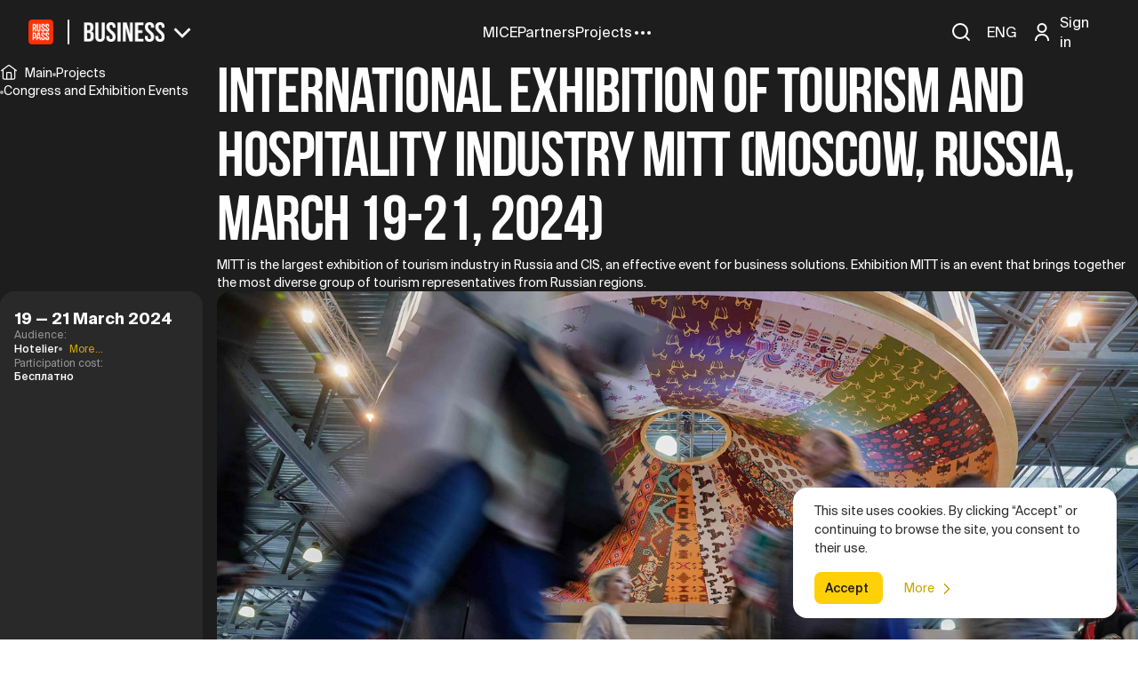

--- FILE ---
content_type: text/html; charset=utf-8
request_url: https://business.russpass.ru/en/projects-events/kongressno-vystavochnye-meropriyatiya/international-exhibition-of-tourism-and-hospitality-industry-mitt-moscow-russia-march-19-21-2024
body_size: 42047
content:
<!DOCTYPE html><html lang="en"><head><meta charSet="utf-8"/><meta name="viewport" content="width=device-width, user-scalable=no"/><title>International Exhibition of Tourism and Hospitality Industry MITT (Moscow, Russia)</title><meta property="og:title" content="International Exhibition of Tourism and Hospitality Industry MITT (Moscow, Russia)"/><meta name="next-head-count" content="4"/><link rel="preload" href="/_next/static/media/bc42501aae85ea7e-s.p.woff2" as="font" type="font/woff2" crossorigin="anonymous" data-next-font="size-adjust"/><link rel="preload" href="/_next/static/media/488b88d8ae93089e-s.p.woff" as="font" type="font/woff" crossorigin="anonymous" data-next-font="size-adjust"/><link rel="preload" href="/_next/static/media/811b7466bc005f2a-s.p.ttf" as="font" type="font/ttf" crossorigin="anonymous" data-next-font="size-adjust"/><link rel="preload" href="/_next/static/media/793b1dfe95af5e18-s.p.otf" as="font" type="font/otf" crossorigin="anonymous" data-next-font="size-adjust"/><link rel="preload" href="/_next/static/media/c8ae79dd822fbabe-s.p.woff2" as="font" type="font/woff2" crossorigin="anonymous" data-next-font="size-adjust"/><link rel="preload" href="/_next/static/media/83663f1323ddfa29-s.p.woff" as="font" type="font/woff" crossorigin="anonymous" data-next-font="size-adjust"/><link rel="preload" href="/_next/static/media/219ccdaaeda458ff-s.p.ttf" as="font" type="font/ttf" crossorigin="anonymous" data-next-font="size-adjust"/><link rel="preload" href="/_next/static/media/fd5d5f349223aa6b-s.p.woff2" as="font" type="font/woff2" crossorigin="anonymous" data-next-font="size-adjust"/><link rel="preload" href="/_next/static/media/3e9848f6a9caf5fe-s.p.woff" as="font" type="font/woff" crossorigin="anonymous" data-next-font="size-adjust"/><link rel="preload" href="/_next/static/media/af0a6a4a41f61be0-s.p.otf" as="font" type="font/otf" crossorigin="anonymous" data-next-font="size-adjust"/><link rel="preload" href="/_next/static/media/0890d3b0581bbb4d-s.p.ttf" as="font" type="font/ttf" crossorigin="anonymous" data-next-font="size-adjust"/><link rel="preload" href="/_next/static/media/36528e7bf6d6afbb-s.p.otf" as="font" type="font/otf" crossorigin="anonymous" data-next-font="size-adjust"/><link rel="preload" href="/_next/static/media/fe608909ca4769ba-s.p.woff2" as="font" type="font/woff2" crossorigin="anonymous" data-next-font="size-adjust"/><link rel="preload" href="/_next/static/media/18152d5a5b7acb7e-s.p.otf" as="font" type="font/otf" crossorigin="anonymous" data-next-font="size-adjust"/><link rel="preload" href="/_next/static/media/1757b862aaeb611a-s.p.otf" as="font" type="font/otf" crossorigin="anonymous" data-next-font="size-adjust"/><link rel="preload" href="/_next/static/media/3cc2b77c1e44af40-s.p.woff2" as="font" type="font/woff2" crossorigin="anonymous" data-next-font="size-adjust"/><link rel="preload" href="/_next/static/media/91382091f9038850-s.p.woff" as="font" type="font/woff" crossorigin="anonymous" data-next-font="size-adjust"/><link rel="preload" href="/_next/static/media/47c8a4aa20345ed1-s.p.ttf" as="font" type="font/ttf" crossorigin="anonymous" data-next-font="size-adjust"/><link rel="preload" href="/_next/static/media/030b26b69449f9dc-s.p.woff2" as="font" type="font/woff2" crossorigin="anonymous" data-next-font="size-adjust"/><link rel="preload" href="/_next/static/media/c3610c9e6abd1224-s.p.woff" as="font" type="font/woff" crossorigin="anonymous" data-next-font="size-adjust"/><link rel="preload" href="/_next/static/media/ed474023084886ff-s.p.woff2" as="font" type="font/woff2" crossorigin="anonymous" data-next-font="size-adjust"/><link rel="preload" href="/_next/static/media/77f9ba3a4d4f2393-s.p.woff" as="font" type="font/woff" crossorigin="anonymous" data-next-font="size-adjust"/><link rel="preload" href="/_next/static/media/4e81f3a948443920-s.p.woff2" as="font" type="font/woff2" crossorigin="anonymous" data-next-font="size-adjust"/><link rel="preload" href="/_next/static/media/7d5484bc51c548ba-s.p.woff" as="font" type="font/woff" crossorigin="anonymous" data-next-font="size-adjust"/><link rel="preload" href="/_next/static/media/52848f80b9cbe66c-s.p.woff2" as="font" type="font/woff2" crossorigin="anonymous" data-next-font="size-adjust"/><link rel="preload" href="/_next/static/media/b30fd94678b6f8f7-s.p.woff" as="font" type="font/woff" crossorigin="anonymous" data-next-font="size-adjust"/><link rel="preload" href="/_next/static/css/8c680b76281630f4.css" as="style"/><link rel="stylesheet" href="/_next/static/css/8c680b76281630f4.css" data-n-g=""/><link rel="preload" href="/_next/static/css/35ecf9af370683fa.css" as="style"/><link rel="stylesheet" href="/_next/static/css/35ecf9af370683fa.css" data-n-p=""/><link rel="preload" href="/_next/static/css/cf71d2d2afbb7d2d.css" as="style"/><link rel="stylesheet" href="/_next/static/css/cf71d2d2afbb7d2d.css" data-n-p=""/><link rel="preload" href="/_next/static/css/d0f3b8028472ec57.css" as="style"/><link rel="stylesheet" href="/_next/static/css/d0f3b8028472ec57.css" data-n-p=""/><noscript data-n-css=""></noscript><script defer="" nomodule="" src="/_next/static/chunks/polyfills-c67a75d1b6f99dc8.js"></script><script defer="" src="/_next/static/chunks/9873.9dc346bc6325bda5.js"></script><script src="/_next/static/chunks/webpack-ce83249011e3fe2f.js" defer=""></script><script src="/_next/static/chunks/framework-98cdaea15fbaf64c.js" defer=""></script><script src="/_next/static/chunks/main-562e989f3ca511c5.js" defer=""></script><script src="/_next/static/chunks/pages/_app-75a9ea4f38c1e734.js" defer=""></script><script src="/_next/static/chunks/4324-00fbff7529c3385f.js" defer=""></script><script src="/_next/static/chunks/238-361fa9b01245a3a1.js" defer=""></script><script src="/_next/static/chunks/3661-444d8a9008b44303.js" defer=""></script><script src="/_next/static/chunks/1553-9a4f3cf1c77c6850.js" defer=""></script><script src="/_next/static/chunks/7951-fc28716f3a4f1f1a.js" defer=""></script><script src="/_next/static/chunks/1234-d6d6ee7b84a0763d.js" defer=""></script><script src="/_next/static/chunks/5918-e47e9862a5721ab9.js" defer=""></script><script src="/_next/static/chunks/pages/projects-events/%5Bid%5D/%5BeventId%5D-aed6f7c81776e4fd.js" defer=""></script><script src="/_next/static/VblPG8t_r5JFG5tCh9Scn/_buildManifest.js" defer=""></script><script src="/_next/static/VblPG8t_r5JFG5tCh9Scn/_ssgManifest.js" defer=""></script><style id="__jsx-2074147413">:root{--font-base:'__suisseIntl_693f1c', '__suisseIntl_Fallback_693f1c', sans-serif;--font-base-semi:'__suisseIntlSemi_09409c', '__suisseIntlSemi_Fallback_09409c', sans-serif;--font-title:'__protoGrotesk_ad29cb', '__protoGrotesk_Fallback_ad29cb', sans-serif;--font-bebas-neue:'__bebasNeue_e36898', '__bebasNeue_Fallback_e36898', sans-serif}</style></head><body><div id="__next"><noscript><div><img src="https://mc.yandex.ru/watch/93388567" style="position:absolute;left:-9999px" alt=""/></div></noscript><noscript><div><img src="https://top-fwz1.mail.ru/counter?id=3495310;js=na" style="position:absolute;left:-9999px" alt="Top.Mail.Ru"/></div></noscript><div style="position:fixed;z-index:9999;top:16px;left:16px;right:16px;bottom:16px;pointer-events:none"></div><svg class="Icon_iconSize-40__gDCqy load-invisible" aria-hidden="true"><use xlink:href="/sprites/alert.2a988ceb.svg#alert-circle" href="/sprites/alert.2a988ceb.svg#alert-circle"></use></svg><svg class="Icon_iconSize-40__gDCqy load-invisible" aria-hidden="true"><use xlink:href="/sprites/arrows.bb51021d.svg#arrow-down-medium" href="/sprites/arrows.bb51021d.svg#arrow-down-medium"></use></svg><svg class="Icon_iconSize-40__gDCqy load-invisible" aria-hidden="true"><use xlink:href="/sprites/b2b.fdb00856.svg#any" href="/sprites/b2b.fdb00856.svg#any"></use></svg><svg class="Icon_iconSize-40__gDCqy load-invisible" aria-hidden="true"><use xlink:href="/sprites/contact.a62f7482.svg#file-contact" href="/sprites/contact.a62f7482.svg#file-contact"></use></svg><svg class="Icon_iconSize-40__gDCqy load-invisible" aria-hidden="true"><use xlink:href="/sprites/flags.74a39b18.svg#arabic" href="/sprites/flags.74a39b18.svg#arabic"></use></svg><svg class="Icon_iconSize-40__gDCqy load-invisible" aria-hidden="true"><use xlink:href="/sprites/general.b24c897c.svg#activity" href="/sprites/general.b24c897c.svg#activity"></use></svg><svg class="Icon_iconSize-40__gDCqy load-invisible" aria-hidden="true"><use xlink:href="/sprites/loaders.959c62eb.svg#loader" href="/sprites/loaders.959c62eb.svg#loader"></use></svg><svg class="Icon_iconSize-40__gDCqy load-invisible" aria-hidden="true"><use xlink:href="/sprites/socials.0e019189.svg#ok" href="/sprites/socials.0e019189.svg#ok"></use></svg><svg class="Icon_iconSize-40__gDCqy load-invisible" aria-hidden="true"><use xlink:href="/sprites/statuses.0669272d.svg#check-double" href="/sprites/statuses.0669272d.svg#check-double"></use></svg><svg class="Icon_iconSize-40__gDCqy load-invisible" aria-hidden="true"><use xlink:href="/sprites/surveys.2c5ceb5d.svg#announcement-02" href="/sprites/surveys.2c5ceb5d.svg#announcement-02"></use></svg><svg class="Icon_iconSize-40__gDCqy load-invisible" aria-hidden="true"><use xlink:href="/sprites/toast.44e2b3c8.svg#toast-error" href="/sprites/toast.44e2b3c8.svg#toast-error"></use></svg><div class="Layout_wrapper__bAB1M Layout_light__rLaG3" style="pointer-events:none"><div class="styles_headerShrink__8dL0N styles_pinned__bzyW3"><header class="styles_header__z04W_ styles_headerBackground__jJM5Q"><div class="Container_container__2WNlh Container_container-large___2sFr"><div class="NavBar_navigation__vUEPE align-center"><div class="NavBar_navigationLogoBox__3phFB"><a class="Logo_logoLink__NH84I flex align-center flex-0" href="/en"><div class="Logo_logo__BWxv4 NextImage_nextImageRoot__gp93s NextImage_cover__HCXOG" data-test="nextImage"><img alt="1825552949.png" data-test-value="image:https://cms-business.russpass.ru/media/original_images/1825552949.png" loading="lazy" decoding="async" data-nimg="fill" style="position:absolute;height:100%;width:100%;left:0;top:0;right:0;bottom:0;color:transparent" src="https://cms-business.russpass.ru/media/original_images/1825552949.png"/></div></a><div class="LogoDropdownMenu_menuWrapper__mTZi4"><div class="LogoDropdownMenu_menuButton__4cy6W"><div class="NextImage_nextImageRoot__gp93s NextImage_contain__l_yqy" data-test="nextImage"><img alt="Business" data-test-value="image:https://cms-business.russpass.ru/media/original_images/1399932388_1272865419.png" loading="lazy" decoding="async" data-nimg="fill" style="position:absolute;height:100%;width:100%;left:0;top:0;right:0;bottom:0;color:transparent" src="https://cms-business.russpass.ru/media/original_images/1399932388_1272865419.png"/></div><svg class="Icon_iconSize-24__RbZ3B LogoDropdownMenu_menuIcon__QRlz_"><use xlink:href="/sprites/arrows.bb51021d.svg#chevron-down-01" href="/sprites/arrows.bb51021d.svg#chevron-down-01"></use></svg></div><div class="LogoDropdownMenu_menuList__ZeZL0"><a class="LogoDropdownMenu_menuItem__pVo38" href="https://russpass.ru/portal?destination=5d08e36dad3a9a001701b95b&amp;lng=en&amp;tab=event" target="_blank"><span class=""><div class="NextImage_nextImageRoot__gp93s NextImage_contain__l_yqy NextImage_widthAuto__OQ0y8" data-test="nextImage"><img alt="platform" data-test-value="image:https://cms-business.russpass.ru/media/original_images/1539022946_554246701.svg" loading="lazy" decoding="async" data-nimg="fill" style="position:absolute;height:100%;width:100%;left:0;top:0;right:0;bottom:0;color:transparent" src="https://cms-business.russpass.ru/media/original_images/1539022946_554246701.svg"/></div></span></a><a class="LogoDropdownMenu_menuItem__pVo38" href="https://mag.russpass.ru/en/business" target="_blank"><span class=""><div class="NextImage_nextImageRoot__gp93s NextImage_contain__l_yqy NextImage_widthAuto__OQ0y8" data-test="nextImage"><img alt="journal1" data-test-value="image:https://cms-business.russpass.ru/media/original_images/1763446972_1489804574.svg" loading="lazy" decoding="async" data-nimg="fill" style="position:absolute;height:100%;width:100%;left:0;top:0;right:0;bottom:0;color:transparent" src="https://cms-business.russpass.ru/media/original_images/1763446972_1489804574.svg"/></div></span></a></div></div></div><div class="NavBar_wrapperMenuHeader__gQq9k" style="opacity:1;transform:none"><nav class="Menu_menuContainer__U0bpB"><span class="Menu_menuLink__kjF_F"><a class="" href="/en/moskva">MICE</a></span><span class="Menu_menuLink__kjF_F"><a class="" href="/en/partners">Partners</a></span><span class="Menu_menuLink__kjF_F"><a class="" href="/en/projects-events">Projects</a></span><span class="Menu_menuLink__kjF_F Menu_hiddenMenuLink__IgN0s"><a class="" href="/en/mediabank">Photo and video</a></span><div class="DropDownMenu_dropMenuContainer__1eCfW Menu_dorpDownMenu__US_OK DropDownMenu_dropMenuContainerDots__yOui9"><div class="DropDownMenu_menuItem__f5Fh4"><svg class="Icon_iconSize-24__RbZ3B"><use xlink:href="/sprites/general.b24c897c.svg#dots-horizontal" href="/sprites/general.b24c897c.svg#dots-horizontal"></use></svg></div><ul class="DropDownMenu_dropMenuBox__xxMK4 text-16"><li><a class="" href="/en/events-calendar"><div class="DropDownMenu_dropMenuItem__nb7W7 text-16 fw-500">Calendar of events</div></a><a class="" href="/en/events-calendar?category=tourist#eventsBlock"><div class="DropDownMenu_dropMenuItem__nb7W7 text-14">Touristic</div></a></li><li><a class="" href="/en/mediabank"><div class="DropDownMenu_dropMenuItem__nb7W7 text-16">Photo and video</div></a></li></ul></div></nav></div><div class="Profile_profileContainer__b3fVu"><div class="SearchButton_profileWrap__EcXo2 SearchButton_profileIcon__neIF6"><svg class="Icon_iconSize-24__RbZ3B SearchButton_searchIcon__mfTqW"><use xlink:href="/sprites/general.b24c897c.svg#search" href="/sprites/general.b24c897c.svg#search"></use></svg></div><div class="LocaleButton_localeButtonRoot__rhsh8"><button class="LocaleButton_localeButton__zCMRb"><p class="LocaleButton_localeName___OhT2">ENG</p></button></div><div class="Profile_profileWrap__qMizM Profile_profileBox__qBYRE Profile_profileIcon__5x512"><svg class="Icon_iconSize-24__RbZ3B"><use xlink:href="/sprites/general.b24c897c.svg#user-01" href="/sprites/general.b24c897c.svg#user-01"></use></svg><span class="Profile_profileName__2w8V7 text-16">Sign in</span></div><div class="Profile_profileWrap__qMizM Profile_burgerMenu__2sWcs"><svg class="Icon_iconSize-28__29_Oj"><use xlink:href="/sprites/general.b24c897c.svg#menu-01" href="/sprites/general.b24c897c.svg#menu-01"></use></svg></div></div></div></div></header></div><div class="Layout_headerWrapper__d6nyC Layout_headerBackground__UHyYM Layout_headerEmpty__5zrHS ProjectEventsDetailLayout_header__mlO8t"><div class="Container_container__2WNlh Container_container-large___2sFr"></div></div><main class="Layout_main___njVe Layout_mainNoBorderRadius__TSODE undefined Layout_isNoTopBorder__JVoaJ"><div><section class="event-block-container EventBlockContainer_background__xX6bv EventBlockContainer_dark__ac8_i dark"><div class="EventBlockContainer_root__LqkYg EventBlockContainer_withSidebar__OfC6Z EventBlockContainer_widescreen__9gcr2"><div class="EventBlockContainer_sidebar__3_l7N"><div class="EventDetailsHeader_eventBlock__kFLU9 EventDetailsHeader_eventBlockSide__QzXjy"><div data-simplebar="init" class="ScrollbarWrapper_rootScroll__KwlmF undefined Breadcrumbs_scrollbarContainer__G99fo Breadcrumbs_darkTheme__Gl3IQ ScrollbarWrapper_showScroll-vertical__qnY6A"><div class="simplebar-wrapper"><div class="simplebar-height-auto-observer-wrapper"><div class="simplebar-height-auto-observer"></div></div><div class="simplebar-mask"><div class="simplebar-offset"><div class="simplebar-content-wrapper" tabindex="0" role="region" aria-label="scrollable content"><div class="simplebar-content"><nav class="Breadcrumbs_breadcrumbs__53XRp"><ul class="Breadcrumbs_breadcrumbsList__GFmOi"><li class="Breadcrumbs_breadcrumbsItem__tYuF8"><a class="Breadcrumbs_breadcrumbsLink__Hf3g4" href="/en"><svg class="Icon_iconSize-20__1TwE6 Breadcrumbs_homeIcon__pgv0v"><use xlink:href="/sprites/general.b24c897c.svg#home-3" href="/sprites/general.b24c897c.svg#home-3"></use></svg>Main</a></li><li class="Breadcrumbs_breadcrumbsItem__tYuF8"><a class="Breadcrumbs_breadcrumbsLink__Hf3g4" href="/en/projects-events">Projects</a></li><li class="Breadcrumbs_breadcrumbsItem__tYuF8"><a class="Breadcrumbs_breadcrumbsLink__Hf3g4" href="/en/projects-events/kongressno-vystavochnye-meropriyatiya">Congress and Exhibition Events</a></li></ul></nav></div></div></div></div><div class="simplebar-placeholder"></div></div><div class="simplebar-track simplebar-horizontal"><div class="simplebar-scrollbar"></div></div><div class="simplebar-track simplebar-vertical"><div class="simplebar-scrollbar"></div></div></div><div class="Sidebar_sidebar__jlNZm Sidebar_theme-dark__l3JN_ Sidebar_sidebarMaxHeight__jfw9Z"><div class="Sidebar_skeleton__Twtyz"><div><span aria-live="polite" aria-busy="true"><span class="react-loading-skeleton" style="--animation-duration:2.2s;--base-color:#333333;--highlight-color:#444444">‌</span><br/></span><span aria-live="polite" aria-busy="true"><span class="react-loading-skeleton" style="--animation-duration:2.2s;width:80%;--base-color:#333333;--highlight-color:#444444">‌</span><br/></span><span aria-live="polite" aria-busy="true"><span class="react-loading-skeleton" style="--animation-duration:2.2s;width:40%;--base-color:#333333;--highlight-color:#444444">‌</span><br/></span></div><div><span aria-live="polite" aria-busy="true"><span class="react-loading-skeleton" style="--animation-duration:2.2s;--base-color:#333333;--highlight-color:#444444">‌</span><br/></span><span aria-live="polite" aria-busy="true"><span class="react-loading-skeleton" style="--animation-duration:2.2s;--base-color:#333333;--highlight-color:#444444">‌</span><br/></span><span aria-live="polite" aria-busy="true"><span class="react-loading-skeleton" style="--animation-duration:2.2s;width:40%;--base-color:#333333;--highlight-color:#444444">‌</span><br/></span></div></div></div></div></div><div class="EventBlockContainer_content__0y5_1"><div class="EventDetailsHeader_eventBlock__kFLU9 EventDetailsHeader_theme-dark__SFmi_"><div class="EventDetailsHeader_eventContent__9G1Ny"><h1 class="EventDetailsHeader_eventTitle__PiNrC">International Exhibition of Tourism and Hospitality Industry MITT (Moscow, Russia, March 19-21, 2024)</h1><div class="InnerHtml_root__Utsqk EventDetailsHeader_eventDescription__k_80_"><p data-block-key="tf0qy">MITT is the largest exhibition of tourism industry in Russia and CIS, an effective event for business solutions. Exhibition MITT is an event that brings together the most diverse group of tourism representatives from Russian regions.</p></div></div><figure class="EventDetailsHeader_eventImageWrapper__HRd1x"><picture class="NextPicture_picture__VeTsp EventDetailsHeader_eventImage__4UTCs NextPicture_cover__Z6DlU"><source media="(max-width: 767px) and (-webkit-min-device-pixel-ratio: 1.5),
          (max-width: 767px) and (min--moz-device-pixel-ratio: 1.5),
          (max-width: 767px) and (-o-min-device-pixel-ratio: 3/2),
          (max-width: 767px) and (min-resolution: 120dpi),
          (max-width: 767px) and (min-resolution: 1.5dppx)" srcSet="https://cms-business.russpass.ru/media/images/855868379_955021173.jpg"/><source media="(max-width: 767px)" srcSet="https://cms-business.russpass.ru/media/images/1242272087_1121414592.jpg"/><source media="(max-width: 1023px)" srcSet="https://cms-business.russpass.ru/media/images/1006873478_1686408907.jpg"/><source media="(min-width: 1024px) and (-webkit-min-device-pixel-ratio: 1.5),
          (min-width: 1024px) and (min--moz-device-pixel-ratio: 1.5),
          (min-width: 1024px) and (-o-min-device-pixel-ratio: 3/2),
          (min-width: 1024px) and (min-resolution: 120dpi),
          (min-width: 1024px) and (min-resolution: 1.5dppx)" srcSet="https://cms-business.russpass.ru/media/images/1995024855_564258770.jpg"/><img alt="Митт1" data-test-component="image" loading="lazy" decoding="async" data-nimg="fill" style="position:absolute;height:100%;width:100%;left:0;top:0;right:0;bottom:0;color:transparent" src="https://cms-business.russpass.ru/media/images/882650488_109511805.jpg"/></picture></figure></div></div></div></section><section class="event-block-container EventBlockContainer_background__xX6bv EventBlockContainer_dark__ac8_i dark" id="people"><div class="EventBlockContainer_root__LqkYg"><div class="EventBlockContainer_content__0y5_1"><div class="EventBlockContainer_titleWrapper__2p4B5 EventBlockContainer_contentMargin__a_UH5"><h2 class="EventBlockContainer_title__VjHYg">Team</h2></div><div class="EventPeopleBlock_slider__bX9hr EventSlider_autoHeight__YPCft"><div class="EventSlider_container__rfGEU"><div class="swiper EventSlider_swiper__eTCrH"><div class="swiper-wrapper"><div class="swiper-slide EventSlider_slide__andbp"><div class="Person_root__H5gb_"><picture class="NextPicture_picture__VeTsp Person_photo__s4VJr NextPicture_cover__Z6DlU"><source media="(max-width: 767px)" srcSet="https://cms-business.russpass.ru/media/images/466830481_192364023.jpg"/><source media="(max-width: 1023px)" srcSet="https://cms-business.russpass.ru/media/images/1348984388_188417952.jpg"/><source media="(min-width: 1024px) and (-webkit-min-device-pixel-ratio: 1.5),
          (min-width: 1024px) and (min--moz-device-pixel-ratio: 1.5),
          (min-width: 1024px) and (-o-min-device-pixel-ratio: 3/2),
          (min-width: 1024px) and (min-resolution: 120dpi),
          (min-width: 1024px) and (min-resolution: 1.5dppx)" srcSet="https://cms-business.russpass.ru/media/images/949798944_645485.jpg"/><img alt="Селезнева (1)" data-test-component="image" loading="lazy" decoding="async" data-nimg="fill" style="position:absolute;height:100%;width:100%;left:0;top:0;right:0;bottom:0;color:transparent" src="https://cms-business.russpass.ru/media/images/742888841_639911690.jpg"/></picture><h3 class="Person_name__4NVJy">Elena Selezneva</h3><div class="Person_infoBlockSmall__RFiFL"><p class="Person_job__AXXZ7">Projects Director at the Office of Congress and Exhibition</p></div><div class="Person_infoBlockBase__KvdtW"><p class="Person_contact__ViKvo"><svg class="Icon_iconSize-40__gDCqy"><use xlink:href="/sprites/general.b24c897c.svg#mail-min" href="/sprites/general.b24c897c.svg#mail-min"></use></svg>SeleznevaEA2​@mos.ru</p></div></div></div></div></div></div><div class="SliderNavPagination_nav__vabrW"><div class="SliderNavPagination_arrows__28BpQ"><div class="SliderNavPagination_arrow__yZU2M prev-styleId-R1pe9lb610false SliderNavButton_navRoot__Zaapc SliderNavButton_mediaNavPrev___vCii SliderNavButton_dark-event__2QYWH SliderNavButton_isRound__PeJ8O"><svg width="24" height="24" viewBox="0 0 24 24" fill="none" xmlns="http://www.w3.org/2000/svg"><path d="M15 18L9 12L15 6" stroke="currentColor" stroke-width="2" stroke-linecap="round" stroke-linejoin="round"></path></svg></div><div class="SliderNavPagination_arrow__yZU2M next-styleId-R1pe9lb610false SliderNavButton_navRoot__Zaapc SliderNavButton_mediaNavNext__7Yy41 SliderNavButton_dark-event__2QYWH SliderNavButton_isRound__PeJ8O"><svg width="24" height="24" viewBox="0 0 24 24" fill="none" xmlns="http://www.w3.org/2000/svg"><path d="M9 18L15 12L9 6" stroke="currentColor" stroke-width="2" stroke-linecap="round" stroke-linejoin="round"></path></svg></div></div><div class="pagination-styleId-R1pe9lb610false SliderDynamicPagination_pagination__SL0_1 SliderDynamicPagination_paginationDark__pKNB6 SliderDynamicPagination_alignLeft__Nurla"></div></div></div></div></div></section><section class="event-block-container EventBlockContainer_background__xX6bv" id="content"><div class="EventBlockContainer_root__LqkYg"><div class="EventBlockContainer_content__0y5_1"><div class="EventContentBlock_root__nZOSL"><div class="EventContentBlock_content__UoFfI"><div class="EventContentBlock_info__tKoxp"><div class="InnerHtml_root__Utsqk"><div data-block-key="er5ul">ANO "Project Office for the Development of Tourism and Hospitality of Moscow" announces the beginning of calls for applications of representatives of the Moscow tourism industry to participate in the International Exhibition of Tourism and Hospitality Industry <a href="https://mitt.ru/ru/" target="_blank">MITT</a>, which will be held in Moscow from <b>March 19 to 21, 2024.</b></div><p data-block-key="49aek"></p><div data-block-key="5hjg0"><u>Registration starts:</u><b> on February 15, 2024 at 09:00 a.m.</b></div><div data-block-key="58s2c"><u>Submission of applications by:</u> <b>February 27, 2024 at 18:00 p.m.</b></div><div data-block-key="eusrh"><u>Consideration of applications until:</u><b> March 04, 2024 at 18:00 p.m.</b></div><p data-block-key="8bm3q"></p><div data-block-key="9929t"><b>Instructions on how to apply for the exhibition:</b></div><ol><li data-block-key="c8o5h">Complete the application form;</li><li data-block-key="4gma6">Print out the completed application form from your account. Have authorized persons sign and affix the company seal. Scan the document. Upload scanned documents into the appropriate application field.</li></ol><p data-block-key="erml6"></p><div data-block-key="e95jd"><b>Requirements for companies:</b></div><ol><li data-block-key="dpr4s">The candidate must be a legal entity or an individual entrepreneur;</li><li data-block-key="b8lvp">The company must be registered in Moscow and / or operate in Moscow;</li><li data-block-key="3bi55">Applications for participation in the exhibition may be submitted only by companies registered in the RUSSPASS.Business portal.</li></ol><div data-block-key="24mr0"><b><span class="p3">*See the "Files" section for a more detailed list of requirements.</span></b></div><p data-block-key="8ot61"></p><p data-block-key="8i98r">Companies that have successfully passed the selection are provided with temporary slots for negotiations in the Moscow Living Rooms zone free of charge.</p><p data-block-key="5d891">Candidates will be informed about the decision of the selection process in their personal cabinet on the portal and by e-mail, which was specified at the time of registration.</p><p data-block-key="4nif1"></p><div data-block-key="bmk6g">Contact person: Elena Selezneva, <b>+7 (926) 433-26-23,</b> <b><u>SeleznevaEA2@mos.ru</u></b></div><div data-block-key="4i1fa"><b><span class="p3">*Please use the technical support chat or the</span></b> <a href="https://business.russpass.ru/feedback" target="_blank"><b><span class="p3">feedback form</span></b></a><b><span class="p3"> on the portal for technical issues (forgotten password, login problems, etc.).</span></b></div></div></div></div><div class="EventContentBlock_imageWrapper__4TXgB"><picture class="NextPicture_picture__VeTsp EventContentBlock_image__5oWqM NextPicture_cover__Z6DlU"><source media="(max-width: 767px) and (-webkit-min-device-pixel-ratio: 1.5),
          (max-width: 767px) and (min--moz-device-pixel-ratio: 1.5),
          (max-width: 767px) and (-o-min-device-pixel-ratio: 3/2),
          (max-width: 767px) and (min-resolution: 120dpi),
          (max-width: 767px) and (min-resolution: 1.5dppx)" srcSet="https://cms-business.russpass.ru/media/images/1181716818_1734351969.jpg"/><source media="(max-width: 767px)" srcSet="https://cms-business.russpass.ru/media/images/1452165074_1956019878.jpg"/><source media="(max-width: 1023px) and (-webkit-min-device-pixel-ratio: 1.5),
          (max-width: 1023px) and (min--moz-device-pixel-ratio: 1.5),
          (max-width: 1023px) and (-o-min-device-pixel-ratio: 3/2),
          (max-width: 1023px) and (min-resolution: 120dpi),
          (max-width: 1023px) and (min-resolution: 1.5dppx)" srcSet="https://cms-business.russpass.ru/media/images/501540248_1102543965.jpg"/><source media="(max-width: 1023px)" srcSet="https://cms-business.russpass.ru/media/images/1989664327_489441834.jpg"/><source media="(min-width: 1024px) and (-webkit-min-device-pixel-ratio: 1.5),
          (min-width: 1024px) and (min--moz-device-pixel-ratio: 1.5),
          (min-width: 1024px) and (-o-min-device-pixel-ratio: 3/2),
          (min-width: 1024px) and (min-resolution: 120dpi),
          (min-width: 1024px) and (min-resolution: 1.5dppx)" srcSet="https://cms-business.russpass.ru/media/images/309119005_988563016.jpg"/><img alt="Митт3" data-test-component="image" loading="eager" decoding="async" data-nimg="fill" style="position:absolute;height:100%;width:100%;left:0;top:0;right:0;bottom:0;color:transparent" src="https://cms-business.russpass.ru/media/images/1383568780_1004646969.jpg"/></picture></div></div></div></div></section></div></main><footer class="styles_footer__Nvx5b styles_footerNoBorderRadius__qPV75"><div class="styles_footerInnerWrapper__aOTlc"><div class="styles_contactInfoContainer__g0r5k"><div class="styles_netbookMaxHidden___wQ9a"><div class="FooterLogo_logoWrapper__OpBzQ styles_logoWrapper__YOGig"><svg class="Icon_iconSize-40__gDCqy FooterLogo_mainLogo__Ao1LU"><use xlink:href="/sprites/general.b24c897c.svg#logo" href="/sprites/general.b24c897c.svg#logo"></use></svg><svg class="Icon_iconSize-40__gDCqy FooterLogo_textLogo__prtQ2"><use xlink:href="/sprites/general.b24c897c.svg#logo-business-en" href="/sprites/general.b24c897c.svg#logo-business-en"></use></svg></div></div><div class="styles_contactInfoMap__8IiZw"><div class="styles_contactListBox___jv3L"><a class="styles_isNoOpacity__9kThC StyledLink_link__uFQU7 StyledLink_link-medium__i9lyV StyledLink_linkTheme--white__VOJJW" href="/en/moskva"><span class=""><h4 class="styles_contactListTitle__mGEK8">MICE</h4></span></a></div><div class="styles_contactListBox___jv3L"><a class="styles_isNoOpacity__9kThC StyledLink_link__uFQU7 StyledLink_link-medium__i9lyV StyledLink_linkTheme--white__VOJJW" href="/en/projects-events"><span class=""><h4 class="styles_contactListTitle__mGEK8">Projects</h4></span></a></div><div class="styles_contactListBox___jv3L"><a class="styles_isNoOpacity__9kThC StyledLink_link__uFQU7 StyledLink_link-medium__i9lyV StyledLink_linkTheme--white__VOJJW" href="/"><span class=""><h4 class="styles_contactListTitle__mGEK8">Calendar of events</h4></span></a><ul><li class="styles_contactListItem__GXEgA"><a class="styles_isNoOpacity__9kThC StyledLink_link__uFQU7 StyledLink_link-medium__i9lyV StyledLink_linkTheme--white__VOJJW" href="/en/events-calendar?category=tourist#eventsBlock"><span class="">Touristic</span></a></li><li class="styles_contactListItem__GXEgA"><a class="styles_isNoOpacity__9kThC StyledLink_link__uFQU7 StyledLink_link-medium__i9lyV StyledLink_linkTheme--white__VOJJW" href="/en/events-calendar?category=business#eventsBlock"><span class="">Business</span></a></li></ul></div><div class="styles_contactListBox___jv3L"><a class="styles_isNoOpacity__9kThC StyledLink_link__uFQU7 StyledLink_link-medium__i9lyV StyledLink_linkTheme--white__VOJJW" href="/en/mediabank"><span class=""><h4 class="styles_contactListTitle__mGEK8">Photo and video</h4></span></a></div></div></div><div class="styles_footerMiddle__E2_MP styles_netbookMaxAppear__50Eqd"><hr class="Separator_separatorRoot__4oo2y Separator_color-natural-8__00ni3 styles_separator__xh1c3 styles_mobileMaxHidden__RQt19"/><div class="styles_footerMiddleInner__ZZmtL styles_footerMiddleInnerWithAuth__vXLAr"><div class="FooterLogo_logoWrapper__OpBzQ styles_logoWrapper__YOGig"><svg class="Icon_iconSize-40__gDCqy FooterLogo_mainLogo__Ao1LU"><use xlink:href="/sprites/general.b24c897c.svg#logo" href="/sprites/general.b24c897c.svg#logo"></use></svg><svg class="Icon_iconSize-40__gDCqy FooterLogo_textLogo__prtQ2"><use xlink:href="/sprites/general.b24c897c.svg#logo-business-en" href="/sprites/general.b24c897c.svg#logo-business-en"></use></svg></div><div class="SocialListWithText_socialListWrapper__vnbBe styles_socialList__RJhrt"><p class="SocialListWithText_socialListText__1hqFT">Join us on social media</p><div class="SocialList_socialListContainer__omrWv SocialListWithText_socialList__vx4cw SocialList_socialListContainerGrey__WkoeM undefined"><a href="https://vk.com/moscomtourism" target="_blank" rel="noreferrer"><div class="SocialList_socialListIcon__gLcxb SocialListWithText_socialImg__EQrac NextImage_nextImageRoot__gp93s NextImage_cover__HCXOG" data-test="nextImage"><img alt="vk" data-test-value="image:https://cms-business.russpass.ru/media/original_images/69564749_698265366.svg" loading="lazy" decoding="async" data-nimg="fill" style="position:absolute;height:100%;width:100%;left:0;top:0;right:0;bottom:0;color:transparent" src="https://cms-business.russpass.ru/media/original_images/69564749_698265366.svg"/></div></a><a href="https://t.me/moscomtourism" target="_blank" rel="noreferrer"><div class="SocialList_socialListIcon__gLcxb SocialListWithText_socialImg__EQrac NextImage_nextImageRoot__gp93s NextImage_cover__HCXOG" data-test="nextImage"><img alt="telegram" data-test-value="image:https://cms-business.russpass.ru/media/original_images/70488270_286559262.svg" loading="lazy" decoding="async" data-nimg="fill" style="position:absolute;height:100%;width:100%;left:0;top:0;right:0;bottom:0;color:transparent" src="https://cms-business.russpass.ru/media/original_images/70488270_286559262.svg"/></div></a></div></div><div class="styles_authBlockWrapper__mI3VH"><hr class="Separator_separatorRoot__4oo2y Separator_color-natural-8__00ni3 styles_separator__xh1c3 styles_mobileMaxAppear__eTqkG"/><div class="styles_authBannerContainer__GNhh_ text-16 styles_authBlock__1wvTM"><p class="styles_authBannerDescription__ASxUq">More features in your personal account</p><button class="Button_button__Zipsy text-16 natural-1 Button_button-primary__yczOS Button_button-L__hFNTL styles_authBtn__wOEMW Button_isRound__MSq0q"><div class="Button_text-block__K8B43"><span class="Button_text-block__text__N5e2X">Log in</span></div></button></div><hr class="Separator_separatorRoot__4oo2y Separator_color-natural-8__00ni3 styles_separator__xh1c3 styles_mobileMaxAppear__eTqkG"/></div></div><hr class="Separator_separatorRoot__4oo2y Separator_color-natural-8__00ni3 styles_separator__xh1c3 styles_mobileMaxHidden__RQt19"/></div><div class="styles_footerBottom__Ej_nQ"><div class="styles_logoWrapper__CsG_6"><p>© 2026 
ANO Project Office for Moscow Tourism and Hospitality Development</p></div><div class="styles_footerBottomData__rQl0e"><div class="styles_privacyPolicyContainer___9bl_"><a class="styles_policyLink__HLYUA StyledLink_link__uFQU7 StyledLink_link-small__tGn3f StyledLink_linkTheme--white__VOJJW" href="https://cms-business.russpass.ru/media/attache_cache/39776421_1281795823.pdf" target="_blank" download=""><span class="">Confidentiality Policy</span></a><a class="styles_policyLink__HLYUA StyledLink_link__uFQU7 StyledLink_link-small__tGn3f StyledLink_linkTheme--white__VOJJW" href="https://cms-business.russpass.ru/media/attache_cache/1689511179_1357189128.pdf" target="_blank" download=""><span class="">Consent to personal data processing</span></a><a class="styles_policyLink__HLYUA StyledLink_link__uFQU7 StyledLink_link-small__tGn3f StyledLink_linkTheme--white__VOJJW" href="https://cms-business.russpass.ru/media/attache_cache/1482634757_1874953734.pdf" target="_blank" download=""><span class="">User agreement</span></a></div><div class="SocialListWithText_socialListWrapper__vnbBe styles_netbookMaxHidden___wQ9a"><p class="SocialListWithText_socialListText__1hqFT">Join us on social media</p><div class="SocialList_socialListContainer__omrWv SocialListWithText_socialList__vx4cw SocialList_socialListContainerGrey__WkoeM undefined"><a href="https://vk.com/moscomtourism" target="_blank" rel="noreferrer"><div class="SocialList_socialListIcon__gLcxb SocialListWithText_socialImg__EQrac NextImage_nextImageRoot__gp93s NextImage_cover__HCXOG" data-test="nextImage"><img alt="vk" data-test-value="image:https://cms-business.russpass.ru/media/original_images/69564749_698265366.svg" loading="lazy" decoding="async" data-nimg="fill" style="position:absolute;height:100%;width:100%;left:0;top:0;right:0;bottom:0;color:transparent" src="https://cms-business.russpass.ru/media/original_images/69564749_698265366.svg"/></div></a><a href="https://t.me/moscomtourism" target="_blank" rel="noreferrer"><div class="SocialList_socialListIcon__gLcxb SocialListWithText_socialImg__EQrac NextImage_nextImageRoot__gp93s NextImage_cover__HCXOG" data-test="nextImage"><img alt="telegram" data-test-value="image:https://cms-business.russpass.ru/media/original_images/70488270_286559262.svg" loading="lazy" decoding="async" data-nimg="fill" style="position:absolute;height:100%;width:100%;left:0;top:0;right:0;bottom:0;color:transparent" src="https://cms-business.russpass.ru/media/original_images/70488270_286559262.svg"/></div></a></div></div><div class="styles_netbookMaxHidden___wQ9a"><div class="styles_authBannerContainer__GNhh_ text-16"><p class="styles_authBannerDescription__ASxUq">More features in your personal account</p><button class="Button_button__Zipsy text-16 natural-1 Button_button-primary__yczOS Button_button-L__hFNTL styles_authBtn__wOEMW Button_isRound__MSq0q"><div class="Button_text-block__K8B43"><span class="Button_text-block__text__N5e2X">Log in</span></div></button></div></div></div></div></div><div></div></footer></div></div><script id="__NEXT_DATA__" type="application/json">{"props":{"pageProps":{"fallback":{"/kolontituls?locale=en":{"menuHeader":[{"menuTitle":"MICE","menuLink":"/en/moskva","menu_item":[]},{"menuTitle":"Partners","menuLink":"/en/partners","menu_item":[]},{"menuTitle":"Projects","menuLink":"/en/projects-events","menu_item":[]},{"menuTitle":"Calendar of events","menuLink":"/en/events-calendar","menu_item":[{"menuItemTitle":"Touristic","menuItemLink":"/en/events-calendar","anchor":"eventsBlock","parameter":"category=tourist"}]},{"menuTitle":"Photo and video","menuLink":"/en/mediabank","menu_item":[]}],"menuFooter":[{"menuTitle":"MICE","menuLink":"/en/moskva","menu_item":[]},{"menuTitle":"Projects","menuLink":"/en/projects-events","menu_item":[]},{"menuTitle":"Calendar of events","menuLink":null,"menu_item":[{"menuItemTitle":"Touristic","menuItemLink":"/en/events-calendar","anchor":"eventsBlock","parameter":"category=tourist"},{"menuItemTitle":"Business","menuItemLink":"/en/events-calendar","anchor":"eventsBlock","parameter":"category=business"}]},{"menuTitle":"Photo and video","menuLink":"/en/mediabank","menu_item":[]}],"footer":{"footerCaption":{"text":"© 2026 ANO Project Office for Moscow Tourism and Hospitality Development"},"authorization":{"text":"More features in your personal account","button":{"text":"Log in","url":"https://business.russpass.ru/en/signin"}},"footerFiles":[{"type":"Confidentiality Policy","src":"https://cms-business.russpass.ru/media/attache_cache/39776421_1281795823.pdf"},{"type":"Consent to personal data processing","src":"https://cms-business.russpass.ru/media/attache_cache/1689511179_1357189128.pdf"},{"type":"User agreement","src":"https://cms-business.russpass.ru/media/attache_cache/1482634757_1874953734.pdf"}]},"slList":[{"name":"vk","image":{"src":"https://cms-business.russpass.ru/media/original_images/69564749_698265366.svg","alt":"vk"},"url":"https://vk.com/moscomtourism"},{"name":"telegram","image":{"src":"https://cms-business.russpass.ru/media/original_images/70488270_286559262.svg","alt":"telegram"},"url":"https://t.me/moscomtourism"}]},"/main_logo?locale=en":{"mainLogo":{"alt":"1825552949.png","src":"https://cms-business.russpass.ru/media/original_images/1825552949.png"},"dropDownMenu":[{"alt":"Business","src":"https://cms-business.russpass.ru/media/original_images/1399932388_1272865419.png","link":"https://business.russpass.ru/en"},{"alt":"platform","src":"https://cms-business.russpass.ru/media/original_images/1539022946_554246701.svg","link":"https://russpass.ru/portal?destination=5d08e36dad3a9a001701b95b\u0026lng=en\u0026tab=event"},{"alt":"journal1","src":"https://cms-business.russpass.ru/media/original_images/1763446972_1489804574.svg","link":"https://mag.russpass.ru/en/business"}]},"/dictionary/branches/?locale=en":[{"label":"Digital service","value":"digital_services","logo":{"retina":"https://cms-business.russpass.ru/media/images/787022826_1255776485.svg","desktop":"https://cms-business.russpass.ru/media/images/1815256685_1014916461.svg","tablet":"https://cms-business.russpass.ru/media/images/1209161138_373132822.svg","mobile":"https://cms-business.russpass.ru/media/images/1908338861_1964253733.svg","alt":"segment-icon"}},{"label":"Excursion bureau","value":"tour_agency","logo":{"retina":"https://cms-business.russpass.ru/media/images/787022826_1255776485.svg","desktop":"https://cms-business.russpass.ru/media/images/1815256685_1014916461.svg","tablet":"https://cms-business.russpass.ru/media/images/1209161138_373132822.svg","mobile":"https://cms-business.russpass.ru/media/images/1908338861_1964253733.svg","alt":"segment-icon"}},{"label":"Tourist agency","value":"tourist_agency","logo":{"retina":"https://cms-business.russpass.ru/media/images/787022826_1255776485.svg","desktop":"https://cms-business.russpass.ru/media/images/1815256685_1014916461.svg","tablet":"https://cms-business.russpass.ru/media/images/1209161138_373132822.svg","mobile":"https://cms-business.russpass.ru/media/images/1908338861_1964253733.svg","alt":"segment-icon"}},{"label":"Service provider","value":"service","logo":{"retina":"https://cms-business.russpass.ru/media/images/787022826_1255776485.svg","desktop":"https://cms-business.russpass.ru/media/images/1815256685_1014916461.svg","tablet":"https://cms-business.russpass.ru/media/images/1209161138_373132822.svg","mobile":"https://cms-business.russpass.ru/media/images/1908338861_1964253733.svg","alt":"segment-icon"}},{"label":"Point of attraction","value":"point-of-attraction","logo":{"retina":"https://cms-business.russpass.ru/media/images/255931684_1160318623.svg","desktop":"https://cms-business.russpass.ru/media/images/1948619469_323721509.svg","tablet":"https://cms-business.russpass.ru/media/images/1740252280_884186003.svg","mobile":"https://cms-business.russpass.ru/media/images/90091571_1280538112.svg","alt":"объект показа - icon"}},{"label":"Tour operator","value":"tour_operator","logo":{"retina":"https://cms-business.russpass.ru/media/images/2129925732_1570134898.svg","desktop":"https://cms-business.russpass.ru/media/images/472353779_267010548.svg","tablet":"https://cms-business.russpass.ru/media/images/133741768_1558625445.svg","mobile":"https://cms-business.russpass.ru/media/images/819288333_604586144.svg","alt":"туроператор - icon"}},{"label":"Gastronomy (restaurant, cafe, food hall / market)","value":"gastro_segment","logo":{"retina":"https://cms-business.russpass.ru/media/images/1914032182_1341361234.svg","desktop":"https://cms-business.russpass.ru/media/images/221344397_1020941632.svg","tablet":"https://cms-business.russpass.ru/media/images/384751150_949252283.svg","mobile":"https://cms-business.russpass.ru/media/images/435734733_805996740.svg","alt":"гастро-сегмент - icon"}},{"label":"MICE / event organizer","value":"event_organizer","logo":{"retina":"https://cms-business.russpass.ru/media/images/2120944252_271525777.svg","desktop":"https://cms-business.russpass.ru/media/images/481335259_1472626506.svg","tablet":"https://cms-business.russpass.ru/media/images/124760288_2002312771.svg","mobile":"https://cms-business.russpass.ru/media/images/427347931_789128389.svg","alt":"организатор мероприятий -icon"}},{"label":"Accommodation","value":"accommodation","logo":{"retina":"https://cms-business.russpass.ru/media/images/2116587607_535924763.svg","desktop":"https://cms-business.russpass.ru/media/images/423899822_827656339.svg","tablet":"https://cms-business.russpass.ru/media/images/182195725_1544701500.svg","mobile":"https://cms-business.russpass.ru/media/images/679177970_1934266614.svg","alt":"Объект размещения - icon"}},{"label":"Another","value":"another","logo":null},{"label":"Guide-translator","value":"guide_interpreter","logo":null},{"label":"Venue","value":"area","logo":{"retina":"https://cms-business.russpass.ru/media/images/1624581696_682210352.svg","desktop":"https://cms-business.russpass.ru/media/images/977697815_1213613129.svg","tablet":"https://cms-business.russpass.ru/media/images/371602268_1837307093.svg","mobile":"https://cms-business.russpass.ru/media/images/281400425_447999095.svg","alt":"площадка - icon"}},{"label":"Tour guide","value":"guide","logo":{"retina":"https://cms-business.russpass.ru/media/images/787022826_1255776485.svg","desktop":"https://cms-business.russpass.ru/media/images/1815256685_1014916461.svg","tablet":"https://cms-business.russpass.ru/media/images/1209161138_373132822.svg","mobile":"https://cms-business.russpass.ru/media/images/1908338861_1964253733.svg","alt":"segment-icon"}},{"label":"Media","value":"industry_media","logo":{"retina":"https://cms-business.russpass.ru/media/images/787022826_1255776485.svg","desktop":"https://cms-business.russpass.ru/media/images/1815256685_1014916461.svg","tablet":"https://cms-business.russpass.ru/media/images/1209161138_373132822.svg","mobile":"https://cms-business.russpass.ru/media/images/1908338861_1964253733.svg","alt":"segment-icon"}},{"label":"Educational organization/ platform","value":"educational_organization","logo":{"retina":"https://cms-business.russpass.ru/media/images/787022826_1255776485.svg","desktop":"https://cms-business.russpass.ru/media/images/1815256685_1014916461.svg","tablet":"https://cms-business.russpass.ru/media/images/1209161138_373132822.svg","mobile":"https://cms-business.russpass.ru/media/images/1908338861_1964253733.svg","alt":"segment-icon"}},{"label":"Association","value":"industry_association","logo":{"retina":"https://cms-business.russpass.ru/media/images/787022826_1255776485.svg","desktop":"https://cms-business.russpass.ru/media/images/1815256685_1014916461.svg","tablet":"https://cms-business.russpass.ru/media/images/1209161138_373132822.svg","mobile":"https://cms-business.russpass.ru/media/images/1908338861_1964253733.svg","alt":"segment-icon"}}],"/dictionary/foreign_branches/?locale=en":[{"label":"Other","value":"other","logo":null},{"label":"PCO","value":"pco","logo":null},{"label":"TMC","value":"tmc","logo":null},{"label":"Industry association","value":"industry-association","logo":null},{"label":"Corporate","value":"corporate","logo":null},{"label":"MICE agency","value":"mice-agency","logo":null},{"label":"Tour agency","value":"tour-agency","logo":null},{"label":"Tour operator","value":"tour-operator","logo":null},{"label":"Hotel","value":"hotel","logo":null},{"label":"DMC","value":"dmc","logo":null}],"/dictionary/countries/?locale=en":[{"label":"Argentina","value":"argentina","logo":null},{"label":"Armenia","value":"armenia","logo":null},{"label":"Azerbaijan","value":"azerbaijan","logo":null},{"label":"Bahrain","value":"bahrain","logo":null},{"label":"Belarus","value":"belarus","logo":null},{"label":"Brazil","value":"brazil","logo":null},{"label":"China","value":"china","logo":null},{"label":"Colombia","value":"kolumbiya","logo":null},{"label":"Cyprus","value":"kipr","logo":null},{"label":"Egypt","value":"egypt","logo":null},{"label":"Estonia","value":"estonia","logo":null},{"label":"Ethiopia","value":"ethiopia","logo":null},{"label":"Georgia","value":"gruziya","logo":null},{"label":"India","value":"indiya","logo":null},{"label":"Indonesia","value":"indonesia","logo":null},{"label":"Iran","value":"iran","logo":null},{"label":"Israel","value":"izrail","logo":null},{"label":"Japan","value":"yaponiya","logo":null},{"label":"Jordan","value":"iordaniya","logo":null},{"label":"Kazakhstan","value":"kazakhstan","logo":null},{"label":"Kenya","value":"kenya","logo":null},{"label":"Kuwait","value":"kuvejt","logo":null},{"label":"Kyrgyzstan","value":"kyrgyzstan","logo":null},{"label":"Lebanon","value":"lebanon","logo":null},{"label":"Malaysia","value":"malaysia","logo":null},{"label":"Maldives","value":"maldives","logo":null},{"label":"Mauritius","value":"mauritius","logo":null},{"label":"Mexico","value":"mexico","logo":null},{"label":"Moldova","value":"moldova","logo":null},{"label":"Mongolia","value":"mongoliya","logo":null},{"label":"Morocco","value":"morocco","logo":null},{"label":"Namibia","value":"namibia","logo":null},{"label":"Nepal","value":"nepal","logo":null},{"label":"North Macedonia","value":"macedonia","logo":null},{"label":"Oman","value":"oman","logo":null},{"label":"Peru","value":"peru","logo":null},{"label":"Philippines","value":"filippiny","logo":null},{"label":"Qatar","value":"qatar","logo":null},{"label":"Rossiya","value":"rossiya","logo":null},{"label":"Russia","value":"russia","logo":null},{"label":"Saudi Arabia","value":"saudovskaya-araviya","logo":null},{"label":"Serbia","value":"serbia","logo":null},{"label":"Singapore","value":"singapur","logo":null},{"label":"South Africa","value":"south-africa","logo":null},{"label":"Sudan","value":"sudan","logo":null},{"label":"Tadgikistan","value":"tadgikistan","logo":null},{"label":"Tajikistan","value":"tajikistan","logo":null},{"label":"Tanzania","value":"tanzaniya","logo":null},{"label":"Thailand","value":"tailand","logo":null},{"label":"Turkey","value":"turciya","logo":null},{"label":"UAE","value":"uae","logo":null},{"label":"Uzbekistan","value":"uzbekistan","logo":null},{"label":"Vietnam","value":"vietnam","logo":null},{"label":"Yemen","value":"yemen","logo":null}],"/dictionary/regions/?locale=en":[{"label":"Республика Адыгея (Адыгея)","value":9383,"logo":null},{"label":"Республика Бурятия","value":9378,"logo":null},{"label":"Республика Алтай","value":9368,"logo":null},{"label":"Республика Дагестан","value":9380,"logo":null},{"label":"Республика Ингушетия","value":9379,"logo":null},{"label":"Респ Калмыкия","value":"resp-kalmykija","logo":null},{"label":"Карачаево-Черкесская Республика","value":9381,"logo":null},{"label":"Республика Карелия","value":9382,"logo":null},{"label":"Чувашская Республика - Чувашия","value":9374,"logo":null},{"label":"Красноярский край","value":"krasnojarskij-kraj-2","logo":null},{"label":"Архангельская область","value":9366,"logo":null},{"label":"Брянская область","value":9365,"logo":null},{"label":"Волгоградская обл","value":"volgogradskaja-obl","logo":null},{"label":"Иркутская область","value":9367,"logo":null},{"label":"Ленинградская область","value":9370,"logo":null},{"label":"Московская область","value":9362,"logo":null},{"label":"Republic of Caleria","value":"republic-of-caleria","logo":null},{"label":"Омская область","value":9371,"logo":null},{"label":"Орловская область","value":9373,"logo":null},{"label":"Пензенская область","value":9369,"logo":null},{"label":"Ростовская обл","value":"rostovskaja-obl","logo":null},{"label":"Самарская область","value":9372,"logo":null},{"label":"Саратовская обл","value":"saratovskaja-obl","logo":null},{"label":"Свердловская обл","value":"sverdlovskaja-obl-1","logo":null},{"label":"Ульяновская обл","value":"uljanovskaja-obl","logo":null},{"label":"Moscow","value":"moskva","logo":null},{"label":"Saint-Petersburg","value":"sankt-peterburg","logo":null},{"label":"Yekaterinburg","value":"ekaterinburg","logo":null},{"label":"Moscow region","value":"moscow-region","logo":null},{"label":"Респ Крым","value":"resp-krym-1","logo":null},{"label":"India","value":"india","logo":null},{"label":"Iran","value":"iran","logo":null},{"label":"Malaysia","value":"malaysia","logo":null},{"label":"China","value":"china","logo":null},{"label":"Китайская Народная Республика","value":"1","logo":null},{"label":"Indonesia","value":"indonesia","logo":null},{"label":"северо-западный","value":"severo-zapadnyj-1","logo":null},{"label":"Ханты-Мансийский Автономный округ - Югра","value":"hanty-mansijskij-avtonomnyj-okrug-jugra-1","logo":null},{"label":"Липецкая обл","value":"lipetskaja-obl","logo":null},{"label":"г Санкт-Петербург","value":"g-sankt-peterburg-1","logo":null},{"label":"г Москва","value":"g-moskva-1","logo":null},{"label":"Ленинградская обл","value":"leningradskaja-obl-1","logo":null},{"label":"Тестовая область","value":"testovaja-oblast-1","logo":null},{"label":"Москва","value":"moskva-1","logo":null},{"label":"Московская обл","value":"moskovskaja-obl-2","logo":null},{"label":"Свердловская область","value":"sverdlovskaja-oblast-1","logo":null},{"label":"Санкт-Петербург","value":"sankt-peterburg-1","logo":null},{"label":"Ставропольский край","value":"stavropolskij-kraj-1","logo":null},{"label":"Иркутская обл","value":"irkutskaja-obl-1","logo":null},{"label":"Мурманская обл","value":"murmanskaja-obl-1","logo":null},{"label":"Новосибирская обл","value":"novosibirskaja-obl-1","logo":null},{"label":"Приморский край","value":"primorskij-kraj-1","logo":null},{"label":"Тюменская область","value":"tjumenskaja-oblast-1","logo":null},{"label":"Краснодарский край","value":"krasnodarskij-kraj-1","logo":null},{"label":"Нижегородская обл","value":"nizhegorodskaja-obl-1","logo":null},{"label":"Владимирская обл","value":"vladimirskaja-obl-1","logo":null},{"label":"Респ Татарстан","value":"resp-tatarstan-1","logo":null},{"label":"Красноярский край","value":"krasnojarskij-kraj-1","logo":null},{"label":"Челябинская обл","value":"cheljabinskaja-obl-1","logo":null},{"label":"Саратовская область","value":"saratovskaja-oblast-1","logo":null},{"label":"Калининградская обл","value":"kaliningradskaja-obl-1","logo":null},{"label":"Воронежская обл","value":"voronezhskaja-obl-1","logo":null},{"label":"Тюменская обл","value":"tjumenskaja-obl-1","logo":null}],"/dictionary/sources/?locale=en":[{"label":"Mostourism","value":"mosturizm"},{"label":"Outside","value":"vneshnie"},{"label":"Analytics","value":"analytics"},{"label":"News","value":"news"}],"/dictionary/catering_types/?locale=en":[{"label":"Affiliate","value":"affiliate"},{"label":"Собственный","value":4}],"/dictionary/ksr_types?locale=en":[{"id":19,"slug":"camping","name":"Camping"}],"/dictionary/ksr_categories?locale=en":[{"id":7,"slug":"without-stars","name":"No stars"},{"id":8,"slug":"1-star","name":"1 star"},{"id":9,"slug":"2-stars","name":"2 stars"},{"id":11,"slug":"4-zvezdy","name":"4 stars"},{"id":10,"slug":"3-zvezdy","name":"3 stars"},{"id":12,"slug":"5-zvezd","name":"5 stars"}],"/dictionary/room_categories?locale=en":[{"id":11,"slug":"suite","name":"Suite"}],"/dictionary/object_types?locale=en":[{"id":4,"slug":"gastro_segment","name":"Gastro segment"}],"/dictionary/invoice/?locale=en":[],"/dictionary/national_cuisines/?locale=en":[],"/dictionary/gastro_types/?locale=en":[{"id":2,"slug":"kafe","name":"Кафе"}],"/dictionary/showplace_categories/?locale=en":[{"id":11,"slug":"vistavochniy-centr","name":"Exhibition Center"},{"id":12,"slug":"library","name":"Библиотека"}],"/dictionary/category_nominations/?locale=en":{"category":[{"categoryId":"a49e6403-4952-4fa2-b278-9ebd7ba8be84","categoryName":"Гостиницы","eventId":"13fe6c64-b183-47dd-ba8f-f6bd2059d9ae"},{"categoryId":"e2aea268-f5b7-4458-8181-d5146c40f2ec","categoryName":"Гастрономия","eventId":"13fe6c64-b183-47dd-ba8f-f6bd2059d9ae"},{"categoryId":"507c0e82-908c-4bfb-bf6c-5b84cfb19725","categoryName":"Впечатления и Гостеприимство","eventId":"13fe6c64-b183-47dd-ba8f-f6bd2059d9ae"},{"categoryId":"bc576f8c-e795-4e87-87ce-8795a1647759","categoryName":"Медиа","eventId":"13fe6c64-b183-47dd-ba8f-f6bd2059d9ae"},{"categoryId":"641b6cc9-cbe6-4b53-a6e5-9d4e796103a6","categoryName":"Специальный приз","eventId":"13fe6c64-b183-47dd-ba8f-f6bd2059d9ae"},{"categoryId":"6d083ab2-bcf3-4fd2-b8e1-ef5087940ea9","categoryName":"Hotels","eventId":"97345dac-da61-4f6f-a504-c0eef5b45ce6"},{"categoryId":"269960d8-5729-4d0d-b58a-68f2c4ffbb80","categoryName":"Gastronomy","eventId":"97345dac-da61-4f6f-a504-c0eef5b45ce6"},{"categoryId":"96e04e40-1139-400d-a5d6-35b9e9f095d9","categoryName":"Impressions and hospitality","eventId":"97345dac-da61-4f6f-a504-c0eef5b45ce6"},{"categoryId":"64dd2b74-aa0a-4221-ac3a-8bbdc74f95d4","categoryName":"The Media","eventId":"97345dac-da61-4f6f-a504-c0eef5b45ce6"},{"categoryId":"ce50533a-600c-4d22-9200-f34111dfa514","categoryName":"Special prize","eventId":"97345dac-da61-4f6f-a504-c0eef5b45ce6"},{"categoryId":"0ffecf1a-4e13-40ff-b63c-10c02a6fa0f3","categoryName":"Тестовая Категория  1","eventId":"e18feff4-8f48-4a5e-b356-b6e723971457"},{"categoryId":"f61b0abf-887e-43f5-8cca-178c9e05dfc1","categoryName":"Категория 1","eventId":"e18feff4-8f48-4a5e-b356-b6e723971457"},{"categoryId":"e352e22f-b120-4ef0-b1e6-653f91554960","categoryName":"Тестовая Категория  1","eventId":"e18feff4-8f48-4a5e-b356-b6e723971457"},{"categoryId":"072b5d21-c583-4aaf-880d-dbf1c0b03008","categoryName":"Тематики конкурса \"Московские Мастера\" 2024","eventId":"580b907b-8314-44a4-b6ba-5c2741bf0d6e"},{"categoryId":"1666c899-b923-4bc6-a796-1e8c08879f73","categoryName":"Специальный приз","eventId":"213154e8-9a14-4e72-8876-4f2c943ab058"},{"categoryId":"7de9a5f5-d5ae-4a73-b699-4e4dbd5deeaf","categoryName":"Медиа и инновации","eventId":"213154e8-9a14-4e72-8876-4f2c943ab058"},{"categoryId":"d5342ed5-7627-44b0-8135-483c6830f039","categoryName":"Гостиница","eventId":"213154e8-9a14-4e72-8876-4f2c943ab058"},{"categoryId":"a00af0f2-8046-4913-8953-741d13962764","categoryName":"Гастрономия","eventId":"213154e8-9a14-4e72-8876-4f2c943ab058"},{"categoryId":"1666c899-b923-4bc6-a796-1e8c08879f73","categoryName":"Специальный приз","eventId":"5b35b45e-b095-40d4-ba1a-e6d74cbe95d4"},{"categoryId":"7de9a5f5-d5ae-4a73-b699-4e4dbd5deeaf","categoryName":"Медиа и инновации","eventId":"5b35b45e-b095-40d4-ba1a-e6d74cbe95d4"},{"categoryId":"d5342ed5-7627-44b0-8135-483c6830f039","categoryName":"Гостиница","eventId":"5b35b45e-b095-40d4-ba1a-e6d74cbe95d4"},{"categoryId":"a00af0f2-8046-4913-8953-741d13962764","categoryName":"Гастрономия","eventId":"5b35b45e-b095-40d4-ba1a-e6d74cbe95d4"},{"categoryId":"1666c899-b923-4bc6-a796-1e8c08879f73","categoryName":"Специальный приз","eventId":"d9fd7e50-0627-4dda-afe9-1a57320f9921"},{"categoryId":"7de9a5f5-d5ae-4a73-b699-4e4dbd5deeaf","categoryName":"Медиа и инновации","eventId":"d9fd7e50-0627-4dda-afe9-1a57320f9921"},{"categoryId":"d5342ed5-7627-44b0-8135-483c6830f039","categoryName":"Гостиница","eventId":"d9fd7e50-0627-4dda-afe9-1a57320f9921"},{"categoryId":"a00af0f2-8046-4913-8953-741d13962764","categoryName":"Гастрономия","eventId":"d9fd7e50-0627-4dda-afe9-1a57320f9921"}]},"/dictionary/nominations/?locale=en":{"nominations":[{"nominationId":"786f580b-3624-4b96-acf1-49ab316cd774","nominationName":"Hotel «The Carlton, Moscow»","categoryId":"6d083ab2-bcf3-4fd2-b8e1-ef5087940ea9"},{"nominationId":"75beadcd-2493-4018-a21b-902e2fa2830c","nominationName":"Hotel «Benedict Hotel\u0026SPA»","categoryId":"6d083ab2-bcf3-4fd2-b8e1-ef5087940ea9"},{"nominationId":"9008a2e7-a63f-4355-992a-d1bfa0b17119","nominationName":"Hotel «ibis Moscow Oktyabrskoye Pole»","categoryId":"6d083ab2-bcf3-4fd2-b8e1-ef5087940ea9"},{"nominationId":"2b395ebd-e8e4-4667-8bae-f10e502b635b","nominationName":"Hotel «Soluxe Hotel Moscow»","categoryId":"6d083ab2-bcf3-4fd2-b8e1-ef5087940ea9"},{"nominationId":"ae298da6-de69-442c-8a69-bee076a9a42d","nominationName":"Hotel «Radisson Slavyanskaya Hotel \u0026 Business Center»","categoryId":"6d083ab2-bcf3-4fd2-b8e1-ef5087940ea9"},{"nominationId":"fb34184f-6edb-42b3-bb79-624c188c9ab2","nominationName":"Hotel «The Carlton, Moscow»","categoryId":"6d083ab2-bcf3-4fd2-b8e1-ef5087940ea9"},{"nominationId":"502e40f2-3f96-4bf4-a7d3-98522726c836","nominationName":"Restaurant «Matryoshka»","categoryId":"269960d8-5729-4d0d-b58a-68f2c4ffbb80"},{"nominationId":"9c0a8af0-efd7-4b59-920f-89cd1aa019e4","nominationName":"Restaurant «Matryoshka»","categoryId":"269960d8-5729-4d0d-b58a-68f2c4ffbb80"},{"nominationId":"af0b055a-496a-453c-a37d-b6f4c41baeef","nominationName":"Restaurant «Beluga»","categoryId":"269960d8-5729-4d0d-b58a-68f2c4ffbb80"},{"nominationId":"d1d1eb04-9461-4794-9dea-90b3957aa7a2","nominationName":"Cafe Pushkin Patisserie","categoryId":"269960d8-5729-4d0d-b58a-68f2c4ffbb80"},{"nominationId":"25f3d0f4-7ccb-4da9-b089-8d648d03ae2e","nominationName":"Hotel «National»","categoryId":"269960d8-5729-4d0d-b58a-68f2c4ffbb80"},{"nominationId":"b8f174c6-c2c1-4071-9a0a-35d2fc29543f","nominationName":"Exposition of the State Darwin Museum","categoryId":"96e04e40-1139-400d-a5d6-35b9e9f095d9"},{"nominationId":"d15e4743-e76b-4129-bd7e-e6a75a881355","nominationName":"Kidzania park of professions for children Moscow Impressions: for children","categoryId":"96e04e40-1139-400d-a5d6-35b9e9f095d9"},{"nominationId":"4f55913d-9cd9-467b-9d38-016e1621b74b","nominationName":"Exposition \"The People's Heroism\" in the Victory Museum","categoryId":"96e04e40-1139-400d-a5d6-35b9e9f095d9"},{"nominationId":"2255d0b7-6569-4b09-8e5d-f1edd06cdf91","nominationName":"Social and patriotic project \"We do not abandon our own\" Tour operator RZD Tour","categoryId":"96e04e40-1139-400d-a5d6-35b9e9f095d9"},{"nominationId":"1a9bdeb9-61ab-4854-9132-c13d92b7ae56","nominationName":"«You must see them! Places in Moscow that every tourist should visit» RIA Novosti Tourism","categoryId":"64dd2b74-aa0a-4221-ac3a-8bbdc74f95d4"},{"nominationId":"dd24d160-37c9-4157-9499-bb6e3a36d144","nominationName":"RIA Novosti Tourism","categoryId":"64dd2b74-aa0a-4221-ac3a-8bbdc74f95d4"},{"nominationId":"0e8ec913-afcc-4203-b481-890633325daa","nominationName":"Stepanov Evgeny Nikolaevich","categoryId":"ce50533a-600c-4d22-9200-f34111dfa514"},{"nominationId":"c2e55ca4-f4b8-427c-b157-24bfbc8c251a","nominationName":"Soliev Denis Valeryevich","categoryId":"ce50533a-600c-4d22-9200-f34111dfa514"},{"nominationId":"b7e39662-b269-4794-9894-d47932898bb5","nominationName":"Association of translators, guides and tour managers","categoryId":"ce50533a-600c-4d22-9200-f34111dfa514"},{"nominationId":"92fda040-ed50-467b-9d40-fc069fff1015","nominationName":"JUN Restaurant","categoryId":"ce50533a-600c-4d22-9200-f34111dfa514"},{"nominationId":"694fa43d-817e-43ed-90e8-1f28791ef03f","nominationName":"Pavilion «Digital Technologies of Moscow in Luzhniki»","categoryId":"ce50533a-600c-4d22-9200-f34111dfa514"},{"nominationId":"cd68cbc0-16d5-46a5-9f74-bc9ade0ed032","nominationName":"Номинация 1","categoryId":"0ffecf1a-4e13-40ff-b63c-10c02a6fa0f3"},{"nominationId":"ab82f34b-cda1-4a2b-a010-e9fb3c4c0b07","nominationName":"Тестовая Номинация 2","categoryId":"0ffecf1a-4e13-40ff-b63c-10c02a6fa0f3"},{"nominationId":"ab64feb0-5326-4d87-9da8-caffb8087697","nominationName":"Номинация 1","categoryId":"f61b0abf-887e-43f5-8cca-178c9e05dfc1"},{"nominationId":"00a5c170-46db-4e09-a531-f04a61bb0ad1","nominationName":"Номинация 2","categoryId":"f61b0abf-887e-43f5-8cca-178c9e05dfc1"},{"nominationId":"d9423d73-d77d-4908-bcae-ae1e54cb18d5","nominationName":"Номинация 1","categoryId":"e352e22f-b120-4ef0-b1e6-653f91554960"},{"nominationId":"28d8d30a-ed84-4c7a-8574-210b1523681a","nominationName":"Администратор гостиницы","categoryId":"072b5d21-c583-4aaf-880d-dbf1c0b03008"},{"nominationId":"3e86db39-a27a-4256-ac28-37c4da59e776","nominationName":"Экскурсовод","categoryId":"072b5d21-c583-4aaf-880d-dbf1c0b03008"},{"nominationId":"071c2122-0e20-4027-9bd5-d39f04123c44","nominationName":"Специальный приз 1 *","categoryId":"1666c899-b923-4bc6-a796-1e8c08879f73"},{"nominationId":"a0123903-787e-4b67-a9f1-d9f7bf2f6709","nominationName":"Специальный приз 2 *","categoryId":"1666c899-b923-4bc6-a796-1e8c08879f73"},{"nominationId":"d4353461-090c-462c-aa60-d5c8bfdf36a6","nominationName":"Специальный приз 3 *","categoryId":"1666c899-b923-4bc6-a796-1e8c08879f73"},{"nominationId":"1f57c09a-3fd2-4801-a5f3-c20cf24d0233","nominationName":"Специальный приз 4 *","categoryId":"1666c899-b923-4bc6-a796-1e8c08879f73"},{"nominationId":"282c0946-81ed-49a8-b7d0-a647e9293430","nominationName":"Специальный приз 5 *","categoryId":"1666c899-b923-4bc6-a796-1e8c08879f73"},{"nominationId":"121119f8-7058-4caa-9640-628f46d73a58","nominationName":"Специальный приз 6 *","categoryId":"1666c899-b923-4bc6-a796-1e8c08879f73"},{"nominationId":"57cd6c64-1f0e-4d1f-b82c-af69b936f5cd","nominationName":"Медиа и инновации 1 *","categoryId":"7de9a5f5-d5ae-4a73-b699-4e4dbd5deeaf"},{"nominationId":"b186da34-c2e7-4492-aaa3-bbb20d497ba9","nominationName":"Медиа и инновации 2 *","categoryId":"7de9a5f5-d5ae-4a73-b699-4e4dbd5deeaf"},{"nominationId":"dde6fed7-e452-4bae-b5ef-5f0a2fc9bb72","nominationName":"Лучшая  гостиница 1 *","categoryId":"d5342ed5-7627-44b0-8135-483c6830f039"},{"nominationId":"ebfb57f2-5c7f-49f8-9f41-c1d6a36be03e","nominationName":"Лучшая  гостиница 2 *","categoryId":"d5342ed5-7627-44b0-8135-483c6830f039"},{"nominationId":"37586c0b-6e44-4733-8a0d-d6eda8a34324","nominationName":"Лучшая  гостиница 3 *","categoryId":"d5342ed5-7627-44b0-8135-483c6830f039"},{"nominationId":"887a15c8-2a01-4dc2-bb40-c0d712fd2f1a","nominationName":"Лучшая  гостиница 4 *","categoryId":"d5342ed5-7627-44b0-8135-483c6830f039"},{"nominationId":"1507c96c-1a56-41d3-a6df-c0ad6bdff37b","nominationName":"Лучшая  гостиница 5 *","categoryId":"d5342ed5-7627-44b0-8135-483c6830f039"},{"nominationId":"1831e3fc-4855-4cb7-89c2-9f4531de6fee","nominationName":"Лучшая  гостиница 6 *","categoryId":"d5342ed5-7627-44b0-8135-483c6830f039"},{"nominationId":"53520d39-4e81-4d7f-a6a7-fb3dec1bf464","nominationName":"Гастрономия 1 *","categoryId":"a00af0f2-8046-4913-8953-741d13962764"},{"nominationId":"1b406712-0fde-4cd8-89aa-8cc0dec0300c","nominationName":"Гастрономия 2 *","categoryId":"a00af0f2-8046-4913-8953-741d13962764"},{"nominationId":"071c2122-0e20-4027-9bd5-d39f04123c44","nominationName":"Специальный приз 1 *","categoryId":"1666c899-b923-4bc6-a796-1e8c08879f73"},{"nominationId":"a0123903-787e-4b67-a9f1-d9f7bf2f6709","nominationName":"Специальный приз 2 *","categoryId":"1666c899-b923-4bc6-a796-1e8c08879f73"},{"nominationId":"d4353461-090c-462c-aa60-d5c8bfdf36a6","nominationName":"Специальный приз 3 *","categoryId":"1666c899-b923-4bc6-a796-1e8c08879f73"},{"nominationId":"1f57c09a-3fd2-4801-a5f3-c20cf24d0233","nominationName":"Специальный приз 4 *","categoryId":"1666c899-b923-4bc6-a796-1e8c08879f73"},{"nominationId":"282c0946-81ed-49a8-b7d0-a647e9293430","nominationName":"Специальный приз 5 *","categoryId":"1666c899-b923-4bc6-a796-1e8c08879f73"},{"nominationId":"121119f8-7058-4caa-9640-628f46d73a58","nominationName":"Специальный приз 6 *","categoryId":"1666c899-b923-4bc6-a796-1e8c08879f73"},{"nominationId":"57cd6c64-1f0e-4d1f-b82c-af69b936f5cd","nominationName":"Медиа и инновации 1 *","categoryId":"7de9a5f5-d5ae-4a73-b699-4e4dbd5deeaf"},{"nominationId":"b186da34-c2e7-4492-aaa3-bbb20d497ba9","nominationName":"Медиа и инновации 2 *","categoryId":"7de9a5f5-d5ae-4a73-b699-4e4dbd5deeaf"},{"nominationId":"dde6fed7-e452-4bae-b5ef-5f0a2fc9bb72","nominationName":"Лучшая  гостиница 1 *","categoryId":"d5342ed5-7627-44b0-8135-483c6830f039"},{"nominationId":"ebfb57f2-5c7f-49f8-9f41-c1d6a36be03e","nominationName":"Лучшая  гостиница 2 *","categoryId":"d5342ed5-7627-44b0-8135-483c6830f039"},{"nominationId":"37586c0b-6e44-4733-8a0d-d6eda8a34324","nominationName":"Лучшая  гостиница 3 *","categoryId":"d5342ed5-7627-44b0-8135-483c6830f039"},{"nominationId":"887a15c8-2a01-4dc2-bb40-c0d712fd2f1a","nominationName":"Лучшая  гостиница 4 *","categoryId":"d5342ed5-7627-44b0-8135-483c6830f039"},{"nominationId":"1507c96c-1a56-41d3-a6df-c0ad6bdff37b","nominationName":"Лучшая  гостиница 5 *","categoryId":"d5342ed5-7627-44b0-8135-483c6830f039"},{"nominationId":"1831e3fc-4855-4cb7-89c2-9f4531de6fee","nominationName":"Лучшая  гостиница 6 *","categoryId":"d5342ed5-7627-44b0-8135-483c6830f039"},{"nominationId":"53520d39-4e81-4d7f-a6a7-fb3dec1bf464","nominationName":"Гастрономия 1 *","categoryId":"a00af0f2-8046-4913-8953-741d13962764"},{"nominationId":"1b406712-0fde-4cd8-89aa-8cc0dec0300c","nominationName":"Гастрономия 2 *","categoryId":"a00af0f2-8046-4913-8953-741d13962764"},{"nominationId":"071c2122-0e20-4027-9bd5-d39f04123c44","nominationName":"Специальный приз 1 *","categoryId":"1666c899-b923-4bc6-a796-1e8c08879f73"},{"nominationId":"a0123903-787e-4b67-a9f1-d9f7bf2f6709","nominationName":"Специальный приз 2 *","categoryId":"1666c899-b923-4bc6-a796-1e8c08879f73"},{"nominationId":"d4353461-090c-462c-aa60-d5c8bfdf36a6","nominationName":"Специальный приз 3 *","categoryId":"1666c899-b923-4bc6-a796-1e8c08879f73"},{"nominationId":"1f57c09a-3fd2-4801-a5f3-c20cf24d0233","nominationName":"Специальный приз 4 *","categoryId":"1666c899-b923-4bc6-a796-1e8c08879f73"},{"nominationId":"282c0946-81ed-49a8-b7d0-a647e9293430","nominationName":"Специальный приз 5 *","categoryId":"1666c899-b923-4bc6-a796-1e8c08879f73"},{"nominationId":"121119f8-7058-4caa-9640-628f46d73a58","nominationName":"Специальный приз 6 *","categoryId":"1666c899-b923-4bc6-a796-1e8c08879f73"},{"nominationId":"57cd6c64-1f0e-4d1f-b82c-af69b936f5cd","nominationName":"Медиа и инновации 1 *","categoryId":"7de9a5f5-d5ae-4a73-b699-4e4dbd5deeaf"},{"nominationId":"b186da34-c2e7-4492-aaa3-bbb20d497ba9","nominationName":"Медиа и инновации 2 *","categoryId":"7de9a5f5-d5ae-4a73-b699-4e4dbd5deeaf"},{"nominationId":"dde6fed7-e452-4bae-b5ef-5f0a2fc9bb72","nominationName":"Лучшая  гостиница 1 *","categoryId":"d5342ed5-7627-44b0-8135-483c6830f039"},{"nominationId":"ebfb57f2-5c7f-49f8-9f41-c1d6a36be03e","nominationName":"Лучшая  гостиница 2 *","categoryId":"d5342ed5-7627-44b0-8135-483c6830f039"},{"nominationId":"37586c0b-6e44-4733-8a0d-d6eda8a34324","nominationName":"Лучшая  гостиница 3 *","categoryId":"d5342ed5-7627-44b0-8135-483c6830f039"},{"nominationId":"887a15c8-2a01-4dc2-bb40-c0d712fd2f1a","nominationName":"Лучшая  гостиница 4 *","categoryId":"d5342ed5-7627-44b0-8135-483c6830f039"},{"nominationId":"1507c96c-1a56-41d3-a6df-c0ad6bdff37b","nominationName":"Лучшая  гостиница 5 *","categoryId":"d5342ed5-7627-44b0-8135-483c6830f039"},{"nominationId":"1831e3fc-4855-4cb7-89c2-9f4531de6fee","nominationName":"Лучшая  гостиница 6 *","categoryId":"d5342ed5-7627-44b0-8135-483c6830f039"},{"nominationId":"53520d39-4e81-4d7f-a6a7-fb3dec1bf464","nominationName":"Гастрономия 1 *","categoryId":"a00af0f2-8046-4913-8953-741d13962764"},{"nominationId":"1b406712-0fde-4cd8-89aa-8cc0dec0300c","nominationName":"Гастрономия 2 *","categoryId":"a00af0f2-8046-4913-8953-741d13962764"}]},"/dictionary/categories_facilities?locale=en":[{"label":"3-star","value":"3-star","logo":null},{"label":"4-star","value":"4-star","logo":null},{"label":"5-star","value":"5-star","logo":null}],"/dictionary/organizers?locale=en":[{"label":"DMC","value":"dmc","logo":null,"description":"\u003cp data-block-key=\"twpge\"\u003e\u003cb\u003eDestination Management Company\u003c/b\u003e\u003cbr/\u003eПринимающая компания, организация и предоставление комплекса туристических услуг на определенной территории\u003c/p\u003e"},{"label":"TMC","value":"tmc","logo":null,"description":"\u003cp data-block-key=\"bu1ai\"\u003e\u003cb\u003eTravel Management Company\u003c/b\u003e\u003cbr/\u003eКомпания по управлению корпоративными или деловыми поездками организаций\u003c/p\u003e"},{"label":"PCO","value":"pco","logo":null,"description":"\u003cp data-block-key=\"i5ah5\"\u003e\u003cb\u003eProfessional Conference Organiser\u003c/b\u003e\u003c/p\u003e\u003cp data-block-key=\"663hq\"\u003eКомпания, специализирующаяся на организации и проведении конгрессов, конференций, семинаров и подобных мероприятий\u003c/p\u003e"},{"label":"MICE","value":"mice","logo":null,"description":"\u003cp data-block-key=\"9gvsi\"\u003e\u003cb\u003eMeetings, Incentives, Conferences, Incentives\u003c/b\u003e\u003c/p\u003e\u003cp data-block-key=\"29ta\"\u003eОрганизация и проведение корпоративных мероприятий различного формата\u003c/p\u003e"},{"label":"Event Agency","value":"event","logo":null,"description":"\u003cp data-block-key=\"wjvb8\"\u003eКомплексная организация мероприятий различного формата и масштаба\u003c/p\u003e"}],"/dictionary/markets?locale=en":[{"label":"Belarus","value":"belarus","logo":null},{"label":"China","value":"china","logo":null},{"label":"India","value":"india","logo":null},{"label":"Iran","value":"iran","logo":null},{"label":"Russia","value":"russia","logo":null},{"label":"Uzbekistan","value":"uzbekistan","logo":null},{"label":"Other","value":"other","logo":null}],"/dictionary/services?locale=en":[{"label":"Catering","value":"catering","logo":null},{"label":"Staff","value":"staff","logo":null},{"label":"Transport","value":"transport","logo":null},{"label":"Technical equipment","value":"technical_equipment","logo":null},{"label":"Souvenir products","value":"souvenir","logo":null},{"label":"Decoration and production of branded designs","value":"decor","logo":null},{"label":"Concierge service","value":"concierge","logo":null}],"/dictionary/transports?locale=en":[{"label":"VIP","value":"vip","logo":null},{"label":"Minibuses","value":"minibuses","logo":null},{"label":"Tourist buses","value":"tourist-buses","logo":null}],"/dictionary/services_facilities?locale=en":[{"id":9,"slug":"souvenir-shop","title":"Souvenir shop"},{"id":10,"slug":"swimming-pool","title":"Swimming pool"},{"id":11,"slug":"spa","title":"SPA"},{"id":12,"slug":"concierge","title":"Concierge"},{"id":15,"slug":"currency-exchange","title":"Currency exchange"},{"id":16,"slug":"room-service-247","title":"Room service 24/7"},{"id":19,"slug":"fitness-centre","title":"Fitness centre"},{"id":20,"slug":"dry-cleaning","title":"Dry cleaning"},{"id":21,"slug":"bar","title":"Bar"},{"id":22,"slug":"laundry","title":"Laundry"}],"/dictionary/services_area?locale=en":[{"id":68,"slug":"udobstva-i-uslugi","title":"Удобства и услуги"}],"/dictionary/types_area?locale=en":[{"label":"Unique venue","value":"unique-venue","logo":null},{"label":"Convention centre","value":"convention-centre","logo":null},{"label":"Convention hotel","value":"convention-hotel","logo":null},{"label":"Event venue","value":"event-venue","logo":null}],"/dictionary/cities?locale=en":[{"label":"Teheran","value":"tegeran","logo":null,"countrySlug":"iran"},{"label":"Astana","value":"astana","logo":null,"countrySlug":"kazakhstan"},{"label":"Minsk","value":"minsk","logo":null,"countrySlug":"belarus"},{"label":"Ufa","value":"ufa","logo":null,"countrySlug":"russia"},{"label":"Manama","value":"manama","logo":null,"countrySlug":"bahrain"},{"label":"Muharraq","value":"muharraq","logo":null,"countrySlug":"bahrain"},{"label":"Ar Riffa","value":"ar-riffa","logo":null,"countrySlug":"bahrain"},{"label":"Madinat Hamad","value":"madinat-hamad","logo":null,"countrySlug":"bahrain"},{"label":"Cairo","value":"cairo","logo":null,"countrySlug":"egypt"},{"label":"Alexandria","value":"alexandria","logo":null,"countrySlug":"egypt"},{"label":"Giza","value":"giza","logo":null,"countrySlug":"egypt"},{"label":"Shubra El Kheima","value":"shubra-el-kheima","logo":null,"countrySlug":"egypt"},{"label":"Port Said","value":"port-said","logo":null,"countrySlug":"egypt"},{"label":"Jerusalem","value":"jerusalem","logo":null,"countrySlug":"izrail"},{"label":"Tel Aviv","value":"tel-aviv","logo":null,"countrySlug":"izrail"},{"label":"Haifa","value":"haifa","logo":null,"countrySlug":"izrail"},{"label":"Amman","value":"amman","logo":null,"countrySlug":"iordaniya"},{"label":"Ez-Zarqa","value":"ez-zarqa","logo":null,"countrySlug":"iordaniya"},{"label":"Irbid","value":"irbid","logo":null,"countrySlug":"iordaniya"},{"label":"ar-Rusaifa","value":"ar-rusaifa","logo":null,"countrySlug":"iordaniya"},{"label":"Tehran","value":"tehran","logo":null,"countrySlug":"iran"},{"label":"Mashhad","value":"mashhad","logo":null,"countrySlug":"iran"},{"label":"Isfahan","value":"isfahan","logo":null,"countrySlug":"iran"},{"label":"Karaj","value":"karaj","logo":null,"countrySlug":"iran"},{"label":"Tabriz","value":"tabriz","logo":null,"countrySlug":"iran"},{"label":"Shiraz","value":"shiraz","logo":null,"countrySlug":"iran"},{"label":"Doha","value":"doha","logo":null,"countrySlug":"qatar"},{"label":"Ar-Rayyan","value":"ar-rayyan","logo":null,"countrySlug":"qatar"},{"label":"Al-Khor","value":"al-khor","logo":null,"countrySlug":"qatar"},{"label":"Al-Wakrah","value":"al-wakrah","logo":null,"countrySlug":"qatar"},{"label":"Umm Said","value":"umm-said","logo":null,"countrySlug":"qatar"},{"label":"Tabuk","value":"tabuk","logo":null,"countrySlug":"saudovskaya-araviya"},{"label":"Limassol","value":"limassol","logo":null,"countrySlug":"kipr"},{"label":"Strovolos","value":"strovolos","logo":null,"countrySlug":"kipr"},{"label":"Larnaca","value":"larnaca","logo":null,"countrySlug":"kipr"},{"label":"Lakatamia","value":"lakatamia","logo":null,"countrySlug":"kipr"},{"label":"Pathos","value":"pathos","logo":null,"countrySlug":"kipr"},{"label":"Kuwait City","value":"kuwait-city","logo":null,"countrySlug":"kuvejt"},{"label":"Al Jahra","value":"al-jahra","logo":null,"countrySlug":"kuvejt"},{"label":"Hawalli","value":"hawalli","logo":null,"countrySlug":"kuvejt"},{"label":"Al-Farwaniya","value":"al-farwaniya","logo":null,"countrySlug":"kuvejt"},{"label":"Al Ahmadi","value":"al-ahmadi","logo":null,"countrySlug":"kuvejt"},{"label":"Mubarak Al-Kabeer","value":"mubarak-al-kabeer","logo":null,"countrySlug":"kuvejt"},{"label":"Beirut","value":"beirut","logo":null,"countrySlug":"lebanon"},{"label":"Tripoli","value":"tripoli","logo":null,"countrySlug":"lebanon"},{"label":"Saida","value":"saida","logo":null,"countrySlug":"lebanon"},{"label":"Zahle","value":"zahle","logo":null,"countrySlug":"lebanon"},{"label":"Tyre","value":"tyre","logo":null,"countrySlug":"lebanon"},{"label":"Nabatieh","value":"nabatieh","logo":null,"countrySlug":"lebanon"},{"label":"Dubai","value":"dubai","logo":null,"countrySlug":"uae"},{"label":"Abu Dhabi","value":"abu-dhabi","logo":null,"countrySlug":"uae"},{"label":"Sharjah","value":"sharjah","logo":null,"countrySlug":"uae"},{"label":"Al Ain","value":"al-ain","logo":null,"countrySlug":"uae"},{"label":"Ajman","value":"ajman","logo":null,"countrySlug":"uae"},{"label":"Ras Al Khaimah","value":"ras-al-khaimah","logo":null,"countrySlug":"uae"},{"label":"Fujairah","value":"fujairah","logo":null,"countrySlug":"uae"},{"label":"Es-Sib","value":"es-sib","logo":null,"countrySlug":"oman"},{"label":"Matrah","value":"matrah","logo":null,"countrySlug":"oman"},{"label":"Bouchard","value":"bouchard","logo":null,"countrySlug":"oman"},{"label":"Salalah","value":"salalah","logo":null,"countrySlug":"oman"},{"label":"Sohar","value":"sohar","logo":null,"countrySlug":"oman"},{"label":"Riyadh","value":"riyadh","logo":null,"countrySlug":"saudovskaya-araviya"},{"label":"Jeddah","value":"jeddah","logo":null,"countrySlug":"saudovskaya-araviya"},{"label":"Mecca","value":"mecca","logo":null,"countrySlug":"saudovskaya-araviya"},{"label":"Medina","value":"medina","logo":null,"countrySlug":"saudovskaya-araviya"},{"label":"Dammam","value":"dammam","logo":null,"countrySlug":"saudovskaya-araviya"},{"label":"Taif","value":"taif","logo":null,"countrySlug":"saudovskaya-araviya"},{"label":"Buraydah","value":"buraydah","logo":null,"countrySlug":"saudovskaya-araviya"},{"label":"Khamis Mushait","value":"khamis-mushait","logo":null,"countrySlug":"saudovskaya-araviya"},{"label":"Tashkent","value":"tashkent","logo":null,"countrySlug":"uzbekistan"},{"label":"Samarkand","value":"samarkand","logo":null,"countrySlug":"uzbekistan"},{"label":"Namangan","value":"namangan","logo":null,"countrySlug":"uzbekistan"},{"label":"Andijan","value":"andijan","logo":null,"countrySlug":"uzbekistan"},{"label":"Ferghana","value":"ferghana","logo":null,"countrySlug":"uzbekistan"},{"label":"Nukus","value":"nukus","logo":null,"countrySlug":"uzbekistan"},{"label":"Bukhara","value":"bukhara","logo":null,"countrySlug":"uzbekistan"},{"label":"Qarshi","value":"qarshi","logo":null,"countrySlug":"uzbekistan"},{"label":"Kokand","value":"kokand","logo":null,"countrySlug":"uzbekistan"},{"label":"Almaty","value":"almaty","logo":null,"countrySlug":"kazakhstan"},{"label":"Kuala Lumpur","value":"kuala-lumpur","logo":null,"countrySlug":"malaysia"},{"label":"Baku","value":"baku","logo":null,"countrySlug":"azerbaijan"},{"label":"Shanghai","value":"shanhaj","logo":null,"countrySlug":"china"},{"label":"Beijing","value":"beijing","logo":null,"countrySlug":"china"},{"label":"Jinhua","value":"jinhua","logo":null,"countrySlug":"china"},{"label":"Hangzhou","value":"hangzhou","logo":null,"countrySlug":"china"},{"label":"Vladivostok","value":"vladivostok","logo":null,"countrySlug":"russia"},{"label":"Xi'an","value":"xian","logo":null,"countrySlug":"china"},{"label":"Novosibirsk","value":"novosibirsk","logo":null,"countrySlug":"russia"},{"label":"Guangzhou","value":"guangzhou","logo":null,"countrySlug":"china"},{"label":"Samara","value":"samara","logo":null,"countrySlug":"russia"},{"label":"Nizhniy Novgorod","value":"nizhniy-novgorod","logo":null,"countrySlug":"russia"},{"label":"Tolyatti","value":"tolyatti","logo":null,"countrySlug":"russia"},{"label":"Derbent","value":"derbent","logo":null,"countrySlug":"russia"},{"label":"Voronezh","value":"voronezh","logo":null,"countrySlug":"russia"},{"label":"Krasnoyarsk","value":"krasnoyarsk","logo":null,"countrySlug":"russia"},{"label":"Ekaterinburg","value":"ekaterinburg","logo":null,"countrySlug":"russia"},{"label":"Gelendzhik","value":"gelendzhik","logo":null,"countrySlug":"russia"},{"label":"Istanbul","value":"istanbul","logo":null,"countrySlug":"turciya"},{"label":"Muscat","value":"muscat","logo":null,"countrySlug":"oman"},{"label":"Johannesburg","value":"johannesburg","logo":null,"countrySlug":"south-africa"},{"label":"Sao Paulo","value":"sao-paulo","logo":null,"countrySlug":"brazil"},{"label":"Mexico City","value":"mexico-city","logo":null,"countrySlug":"mexico"},{"label":"Rio de Janeiro","value":"rio-de-janeiro","logo":null,"countrySlug":"brazil"},{"label":"Maringa","value":"maringa","logo":null,"countrySlug":"brazil"},{"label":"Campinas","value":"campinas","logo":null,"countrySlug":"brazil"},{"label":"New Delhi","value":"nyu-deli","logo":null,"countrySlug":"indiya"},{"label":"Gurugram","value":"gurugram","logo":null,"countrySlug":"indiya"},{"label":"Delhi","value":"delhi","logo":null,"countrySlug":"indiya"},{"label":"Chennai","value":"chennai","logo":null,"countrySlug":"indiya"},{"label":"Ahmedabad","value":"ahmedabad","logo":null,"countrySlug":"indiya"},{"label":"Kolkata","value":"kolkata","logo":null,"countrySlug":"indiya"},{"label":"Mumbai","value":"mumbai","logo":null,"countrySlug":"indiya"},{"label":"Pune","value":"pune","logo":null,"countrySlug":"indiya"},{"label":"Bogota","value":"bogota","logo":null,"countrySlug":"kolumbiya"},{"label":"Yerevan","value":"erevan","logo":null,"countrySlug":"armenia"},{"label":"Gyumri","value":"gyumri","logo":null,"countrySlug":"armenia"},{"label":"Armavir","value":"armavir","logo":null,"countrySlug":"armenia"},{"label":"Tbilisi","value":"tbilisi","logo":null,"countrySlug":"gruziya"},{"label":"Batumi","value":"batumi","logo":null,"countrySlug":"gruziya"},{"label":"Rustavi","value":"rustavi","logo":null,"countrySlug":"gruziya"},{"label":"Kutaisi","value":"kutaisi","logo":null,"countrySlug":"gruziya"},{"label":"Dodoma","value":"dodoma","logo":null,"countrySlug":"tanzaniya"},{"label":"Dar es Salaam","value":"dar-es-salaam","logo":null,"countrySlug":"tanzaniya"},{"label":"Mwanza","value":"mwanza","logo":null,"countrySlug":"tanzaniya"},{"label":"Zanzibar","value":"zanzibar","logo":null,"countrySlug":"tanzaniya"},{"label":"Arusha","value":"arusha","logo":null,"countrySlug":"tanzaniya"},{"label":"Gurgaon","value":"gurgaon","logo":null,"countrySlug":"indiya"},{"label":"Bangalore","value":"bangalore","logo":null,"countrySlug":"indiya"},{"label":"Jakarta","value":"jakarta","logo":null,"countrySlug":"indonesia"},{"label":"Surabaya","value":"surabaya","logo":null,"countrySlug":"indonesia"},{"label":"Bandung","value":"bandung","logo":null,"countrySlug":"indonesia"},{"label":"Bekasi","value":"bekasi","logo":null,"countrySlug":"indonesia"},{"label":"Medan","value":"medan","logo":null,"countrySlug":"indonesia"},{"label":"Tangerang","value":"tangerang","logo":null,"countrySlug":"indonesia"},{"label":"Depok","value":"depok","logo":null,"countrySlug":"indonesia"},{"label":"Semarang","value":"semarang","logo":null,"countrySlug":"indonesia"},{"label":"Palembang","value":"palembang","logo":null,"countrySlug":"indonesia"},{"label":"Makassar","value":"makassar","logo":null,"countrySlug":"indonesia"},{"label":"Manila","value":"manila","logo":null,"countrySlug":"filippiny"},{"label":"Makati City","value":"makati-city","logo":null,"countrySlug":"filippiny"},{"label":"Quezon City","value":"quezon-city","logo":null,"countrySlug":"filippiny"},{"label":"Davao","value":"davao","logo":null,"countrySlug":"filippiny"},{"label":"Cebu","value":"cebu","logo":null,"countrySlug":"filippiny"},{"label":"Bangkok","value":"bangkok","logo":null,"countrySlug":"tailand"},{"label":"Pattaya","value":"pattaya","logo":null,"countrySlug":"tailand"},{"label":"Chiang Mai","value":"chiang-mai","logo":null,"countrySlug":"tailand"},{"label":"Phuket","value":"phuket","logo":null,"countrySlug":"tailand"},{"label":"Nonthaburi","value":"nonthaburi","logo":null,"countrySlug":"tailand"},{"label":"Kathmandu","value":"kathmandu","logo":null,"countrySlug":"nepal"},{"label":"Pokhara","value":"pokhara","logo":null,"countrySlug":"nepal"},{"label":"Lalitpur","value":"lalitpur","logo":null,"countrySlug":"nepal"},{"label":"Biratnagar","value":"biratnagar","logo":null,"countrySlug":"nepal"},{"label":"Rabat","value":"rabat","logo":null,"countrySlug":"morocco"},{"label":"Casablanca","value":"casablanca","logo":null,"countrySlug":"morocco"},{"label":"Marrakech","value":"marrakech","logo":null,"countrySlug":"morocco"},{"label":"Fez","value":"fez","logo":null,"countrySlug":"morocco"},{"label":"Tangier","value":"tangier","logo":null,"countrySlug":"morocco"},{"label":"Agadir","value":"agadir","logo":null,"countrySlug":"morocco"},{"label":"Port Louis","value":"port-louis","logo":null,"countrySlug":"mauritius"},{"label":"Vacoas-Phoenix","value":"vacoas-phoenix","logo":null,"countrySlug":"mauritius"},{"label":"Beaux-Bassin—Rose Hill","value":"beaux-bassinrose-hill","logo":null,"countrySlug":"mauritius"},{"label":"Buenos Aires","value":"buenos-aires","logo":null,"countrySlug":"argentina"},{"label":"Cordoba","value":"cordoba","logo":null,"countrySlug":"argentina"},{"label":"Rosario","value":"rosario","logo":null,"countrySlug":"argentina"},{"label":"Medellin","value":"medellin","logo":null,"countrySlug":"kolumbiya"},{"label":"Cali","value":"cali","logo":null,"countrySlug":"kolumbiya"},{"label":"Barranquilla","value":"barranquilla","logo":null,"countrySlug":"kolumbiya"},{"label":"Cartagena","value":"cartagena","logo":null,"countrySlug":"kolumbiya"},{"label":"Ecatepec de Morelos","value":"ecatepec-de-morelos","logo":null,"countrySlug":"mexico"},{"label":"Tijuana","value":"tijuana","logo":null,"countrySlug":"mexico"},{"label":"Puebla","value":"puebla","logo":null,"countrySlug":"mexico"},{"label":"Guadalajara","value":"guadalajara","logo":null,"countrySlug":"mexico"},{"label":"Ciudad Juarez","value":"ciudad-juarez","logo":null,"countrySlug":"mexico"},{"label":"Leon","value":"leon","logo":null,"countrySlug":"mexico"},{"label":"Monterrey","value":"monterrey","logo":null,"countrySlug":"mexico"},{"label":"Nezahualcoyotl","value":"nezahualcoyotl","logo":null,"countrySlug":"mexico"},{"label":"Zapopan","value":"zapopan","logo":null,"countrySlug":"mexico"},{"label":"Ankara","value":"ankara","logo":null,"countrySlug":"turciya"},{"label":"İzmir","value":"izmir","logo":null,"countrySlug":"turciya"},{"label":"Bursa","value":"bursa","logo":null,"countrySlug":"turciya"},{"label":"Antalya","value":"antalya","logo":null,"countrySlug":"turciya"},{"label":"Adana","value":"adana","logo":null,"countrySlug":"turciya"},{"label":"Konya","value":"konya","logo":null,"countrySlug":"turciya"},{"label":"Subang Jaya","value":"subang-jaya","logo":null,"countrySlug":"malaysia"},{"label":"Klang","value":"klang","logo":null,"countrySlug":"malaysia"},{"label":"Singapore","value":"singapore","logo":null,"countrySlug":"singapur"},{"label":"Cape Town","value":"cape-town","logo":null,"countrySlug":"south-africa"},{"label":"Ekurhuleni","value":"ekurhuleni","logo":null,"countrySlug":"south-africa"},{"label":"Durban","value":"durban","logo":null,"countrySlug":"south-africa"},{"label":"Pretoria","value":"pretoria","logo":null,"countrySlug":"south-africa"},{"label":"Port Elizabeth","value":"port-elizabeth","logo":null,"countrySlug":"south-africa"},{"label":"Nairobi","value":"nairobi","logo":null,"countrySlug":"kenya"},{"label":"Mombasa","value":"mombasa","logo":null,"countrySlug":"kenya"},{"label":"Windhoek","value":"windhoek","logo":null,"countrySlug":"namibia"},{"label":"Walvis Bay","value":"walvis-bay","logo":null,"countrySlug":"namibia"},{"label":"Swakopmund","value":"swakopmund","logo":null,"countrySlug":"namibia"},{"label":"Skopje","value":"skopje","logo":null,"countrySlug":"macedonia"},{"label":"Bitola","value":"bitola","logo":null,"countrySlug":"macedonia"},{"label":"Kumanovo","value":"kumanovo","logo":null,"countrySlug":"macedonia"},{"label":"Belgrade","value":"belgrade","logo":null,"countrySlug":"serbia"},{"label":"Novi Sad","value":"novi-sad","logo":null,"countrySlug":"serbia"},{"label":"Nis","value":"nis","logo":null,"countrySlug":"serbia"},{"label":"Kragujevac","value":"kragujevac","logo":null,"countrySlug":"serbia"},{"label":"Sumgait","value":"sumgait","logo":null,"countrySlug":"azerbaijan"},{"label":"Ganja","value":"ganja","logo":null,"countrySlug":"azerbaijan"},{"label":"Khirdalan","value":"khirdalan","logo":null,"countrySlug":"azerbaijan"},{"label":"Mingachevir","value":"mingachevir","logo":null,"countrySlug":"azerbaijan"},{"label":"Gomel","value":"gomel","logo":null,"countrySlug":"belarus"},{"label":"Vitebsk","value":"vitebsk","logo":null,"countrySlug":"belarus"},{"label":"Brest","value":"brest","logo":null,"countrySlug":"belarus"},{"label":"Mogilev","value":"mogilev","logo":null,"countrySlug":"belarus"},{"label":"Grodno","value":"grodno","logo":null,"countrySlug":"belarus"},{"label":"Lima","value":"lima","logo":null,"countrySlug":"peru"},{"label":"Arequipa","value":"arequipa","logo":null,"countrySlug":"peru"},{"label":"Callao","value":"callao","logo":null,"countrySlug":"peru"},{"label":"Trujillo","value":"trujillo","logo":null,"countrySlug":"peru"},{"label":"Hong Kong","value":"hong-kong","logo":null,"countrySlug":"china"},{"label":"Dilijan","value":"dilijan","logo":null,"countrySlug":"armenia"},{"label":"Male","value":"male","logo":null,"countrySlug":"maldives"},{"label":"Ibb","value":"ibb","logo":null,"countrySlug":"yemen"},{"label":"Taiz","value":"taiz","logo":null,"countrySlug":"yemen"},{"label":"Aden","value":"aden","logo":null,"countrySlug":"yemen"},{"label":"Sanaa","value":"sana","logo":null,"countrySlug":"yemen"},{"label":"Dushanbe","value":"dushanbe","logo":null,"countrySlug":"tadgikistan"},{"label":"Khujand","value":"hudzhand","logo":null,"countrySlug":"tadgikistan"},{"label":"Ho Chi Minh","value":"hoshimin","logo":null,"countrySlug":"vietnam"},{"label":"Hanoi","value":"hanoj","logo":null,"countrySlug":"vietnam"},{"label":"Haiphong","value":"hajfon","logo":null,"countrySlug":"vietnam"},{"label":"Can Tho","value":"kantho","logo":null,"countrySlug":"vietnam"},{"label":"Da Nang","value":"danang","logo":null,"countrySlug":"vietnam"},{"label":"Tokyo","value":"tokyo","logo":null,"countrySlug":"yaponiya"},{"label":"Yokohama","value":"jokogama","logo":null,"countrySlug":"yaponiya"},{"label":"Osaka","value":"osaka","logo":null,"countrySlug":"yaponiya"},{"label":"Nagoya","value":"nagoya","logo":null,"countrySlug":"yaponiya"},{"label":"Sapporo","value":"sapporo","logo":null,"countrySlug":"yaponiya"},{"label":"Kobe","value":"kobe","logo":null,"countrySlug":"yaponiya"},{"label":"Kyoto","value":"kioto","logo":null,"countrySlug":"yaponiya"},{"label":"Ulaanbaatar","value":"ulan-bator","logo":null,"countrySlug":"mongoliya"},{"label":"Nazran","value":"nazran","logo":null,"countrySlug":"russia"},{"label":"Nicosia","value":"nikosiya","logo":null,"countrySlug":"kipr"},{"label":"Omdurman","value":"omdurman","logo":null,"countrySlug":"sudan"},{"label":"Khartoum","value":"hartum","logo":null,"countrySlug":"sudan"},{"label":"Kaspiysk","value":"kaspijsk","logo":null,"countrySlug":"russia"},{"label":"Elista","value":"elista","logo":null,"countrySlug":"russia"},{"label":"Kerch","value":"kerch","logo":null,"countrySlug":"russia"},{"label":"Yevpatoria","value":"evpatoriya","logo":null,"countrySlug":"russia"},{"label":"Naberezhnye Chelny","value":"naberezhnye-chelny","logo":null,"countrySlug":"russia"},{"label":"Nizhnekamsk","value":"nizhnekamsk","logo":null,"countrySlug":"russia"},{"label":"Almetyevsk","value":"almetevsk","logo":null,"countrySlug":"russia"},{"label":"Novocheboksarsk","value":"novocheboksarsk","logo":null,"countrySlug":"russia"},{"label":"Tallinn","value":"tallinn","logo":null,"countrySlug":"estonia"},{"label":"Krasnodar","value":"krasnodar","logo":null,"countrySlug":"russia"},{"label":"Saint-Petersburg","value":"saint-petersburg","logo":null,"countrySlug":"russia"},{"label":"Salavat","value":"salavat","logo":null,"countrySlug":"russia"},{"label":"Neftekamsk","value":"neftekamsk","logo":null,"countrySlug":"russia"},{"label":"Oktyabrsky","value":"oktyabrskij","logo":null,"countrySlug":"russia"},{"label":"Khasavyurt","value":"hasavyurt","logo":null,"countrySlug":"russia"},{"label":"Volgograd","value":"volgograd","logo":null,"countrySlug":"russia"},{"label":"Biysk","value":"bijsk","logo":null,"countrySlug":"russia"},{"label":"Rubtsovsk","value":"rubcovsk","logo":null,"countrySlug":"russia"},{"label":"Novorossiysk","value":"novorossijsk","logo":null,"countrySlug":"russia"},{"label":"Armavir","value":"armavir","logo":null,"countrySlug":"russia"},{"label":"Norilsk","value":"norilsk","logo":null,"countrySlug":"russia"},{"label":"Achinsk","value":"achinsk","logo":null,"countrySlug":"russia"},{"label":"Moscow","value":"moskva","logo":null,"countrySlug":"russia"},{"label":"Berezniki","value":"berezniki","logo":null,"countrySlug":"russia"},{"label":"Ussuriysk","value":"ussurijsk","logo":null,"countrySlug":"russia"},{"label":"Nakhodka","value":"nahodka","logo":null,"countrySlug":"russia"},{"label":"Artem","value":"artem","logo":null,"countrySlug":"russia"},{"label":"Pyatigorsk","value":"pyatigorsk","logo":null,"countrySlug":"russia"},{"label":"Kislovodsk","value":"kislovodsk","logo":null,"countrySlug":"russia"},{"label":"Essentuki","value":"essentuki","logo":null,"countrySlug":"russia"},{"label":"Nevinnomyssk","value":"nevinnomyssk","logo":null,"countrySlug":"russia"},{"label":"Mikhailovsk","value":"mihajlovsk","logo":null,"countrySlug":"russia"},{"label":"Komsomolsk-on-Amur","value":"komsomolsk-na-amure","logo":null,"countrySlug":"russia"},{"label":"Maykop","value":"majkop","logo":null,"countrySlug":"russia"},{"label":"Stary Oskol","value":"staryj-oskol","logo":null,"countrySlug":"russia"},{"label":"Kovrov","value":"kovrov","logo":null,"countrySlug":"russia"},{"label":"Murom","value":"murom","logo":null,"countrySlug":"russia"},{"label":"Volzhsky","value":"volzhskij","logo":null,"countrySlug":"russia"},{"label":"Kamyshin","value":"kamyshin","logo":null,"countrySlug":"russia"},{"label":"Vologda","value":"vologda","logo":null,"countrySlug":"russia"},{"label":"Bratsk","value":"bratsk","logo":null,"countrySlug":"russia"},{"label":"Angarsk","value":"angarsk","logo":null,"countrySlug":"russia"},{"label":"Obninsk","value":"obninsk","logo":null,"countrySlug":"russia"},{"label":"Gorno-Altaysk","value":"gorno-altajsk","logo":null,"countrySlug":"russia"},{"label":"Prokopyevsk","value":"prokopevsk","logo":null,"countrySlug":"russia"},{"label":"Zheleznogorsk","value":"zheleznogorsk","logo":null,"countrySlug":"russia"},{"label":"Elets","value":"elec","logo":null,"countrySlug":"russia"},{"label":"Dzerzhinsk","value":"dzerzhinsk","logo":null,"countrySlug":"russia"},{"label":"Arzamas","value":"arzamas","logo":null,"countrySlug":"russia"},{"label":"Berdsk","value":"berdsk","logo":null,"countrySlug":"russia"},{"label":"Orsk","value":"orsk","logo":null,"countrySlug":"russia"},{"label":"Taganrog","value":"taganrog","logo":null,"countrySlug":"russia"},{"label":"Shakhty","value":"shahty","logo":null,"countrySlug":"russia"},{"label":"Volgodonsk","value":"volgodonsk","logo":null,"countrySlug":"russia"},{"label":"Novocherkassk","value":"novocherkassk","logo":null,"countrySlug":"russia"},{"label":"Bataysk","value":"bataysk","logo":null,"countrySlug":"russia"},{"label":"Novoshakhtinsk","value":"novoshahtinsk","logo":null,"countrySlug":"russia"},{"label":"Syzran","value":"syzran","logo":null,"countrySlug":"russia"},{"label":"Novokuibyshevsk","value":"novokuibyshevsk","logo":null,"countrySlug":"russia"},{"label":"Engels","value":"engels","logo":null,"countrySlug":"russia"},{"label":"Balakovo","value":"balakovo","logo":null,"countrySlug":"russia"},{"label":"Ulan-Ude","value":"ulan-ude","logo":null,"countrySlug":"russia"},{"label":"Nizhny Tagil","value":"nizhny-tagil","logo":null,"countrySlug":"russia"},{"label":"Kamensk-Uralsky","value":"kamensk-uralsky","logo":null,"countrySlug":"russia"},{"label":"Pervouralsk","value":"pervouralsk","logo":null,"countrySlug":"russia"},{"label":"Seversk","value":"seversk","logo":null,"countrySlug":"russia"},{"label":"Novomoskovsk","value":"novomoskovsk","logo":null,"countrySlug":"russia"},{"label":"Dimitrovgrad","value":"dimitrovgrad","logo":null,"countrySlug":"russia"},{"label":"Magnitogorsk","value":"magnitogorsk","logo":null,"countrySlug":"russia"},{"label":"Zlatoust","value":"zlatoust","logo":null,"countrySlug":"russia"},{"label":"Miass","value":"miass","logo":null,"countrySlug":"russia"},{"label":"Kopeysk","value":"kopejsk","logo":null,"countrySlug":"russia"},{"label":"Махачкала","value":"makhachkala","logo":null,"countrySlug":"russia"},{"label":"Rybinsk","value":"rybinsk","logo":null,"countrySlug":"russia"},{"label":"Balashikha","value":"balashiha","logo":null,"countrySlug":"russia"},{"label":"Podolsk","value":"podolsk","logo":null,"countrySlug":"russia"},{"label":"Khimki","value":"khimki","logo":null,"countrySlug":"russia"},{"label":"Mytishchi","value":"mytishchi","logo":null,"countrySlug":"russia"},{"label":"Korolev","value":"korolyov","logo":null,"countrySlug":"russia"},{"label":"Lyubertsy","value":"lyubercy","logo":null,"countrySlug":"russia"},{"label":"Krasnogorsk","value":"krasnogorsk","logo":null,"countrySlug":"russia"},{"label":"Elektrostal","value":"elektrostal","logo":null,"countrySlug":"russia"},{"label":"Kolomna","value":"kolomna","logo":null,"countrySlug":"russia"},{"label":"Odintsovo","value":"odintsovo","logo":null,"countrySlug":"russia"},{"label":"Domodedovo","value":"domodedovo","logo":null,"countrySlug":"russia"},{"label":"Shchyolkovo","value":"shyolkovo","logo":null,"countrySlug":"russia"},{"label":"Serpukhov","value":"serpuhov","logo":null,"countrySlug":"russia"},{"label":"Ramenskoye","value":"ramenskoe","logo":null,"countrySlug":"russia"},{"label":"Orekhovo-Zuyevo","value":"orehovo-zuevo","logo":null,"countrySlug":"russia"},{"label":"Dolgoprudny","value":"dolgoprudnyj","logo":null,"countrySlug":"russia"},{"label":"Pushkino","value":"pushkino","logo":null,"countrySlug":"russia"},{"label":"Reutov","value":"reutov","logo":null,"countrySlug":"russia"},{"label":"Zhukovsky","value":"zhukovskij","logo":null,"countrySlug":"russia"},{"label":"Noginsk","value":"noginsk","logo":null,"countrySlug":"russia"},{"label":"Nefteyugansk","value":"nefteyugansk","logo":null,"countrySlug":"russia"},{"label":"Khanty-Mansiysk","value":"hanty-mansogosk","logo":null,"countrySlug":"russia"},{"label":"Noyabrsk","value":"noyabrsk","logo":null,"countrySlug":"russia"},{"label":"Novy Urengoy","value":"novyj-urengoj","logo":null,"countrySlug":"russia"},{"label":"Anadyr","value":"anadyr","logo":null,"countrySlug":"russia"},{"label":"Surgut","value":"surgut","logo":null,"countrySlug":"russia"},{"label":"Nizhnevartovsk","value":"nizhnevartovsk","logo":null,"countrySlug":"russia"},{"label":"Nalchik","value":"nalchik","logo":null,"countrySlug":"russia"},{"label":"Elista","value":"elista","logo":null,"countrySlug":"russia"},{"label":"Cherkessk","value":"cherkessk","logo":null,"countrySlug":"russia"},{"label":"Petrozavodsk","value":"petrozavodsk","logo":null,"countrySlug":"russia"},{"label":"Syktyvkar","value":"syktyvkar","logo":null,"countrySlug":"russia"},{"label":"Simferopol","value":"simferopol","logo":null,"countrySlug":"russia"},{"label":"Yoshkar-Ola","value":"joshkar-ola","logo":null,"countrySlug":"russia"},{"label":"Saransk","value":"saransk","logo":null,"countrySlug":"russia"},{"label":"Yakutsk","value":"yakutsk","logo":null,"countrySlug":"russia"},{"label":"Vladikavkaz","value":"vladikavkaz","logo":null,"countrySlug":"russia"},{"label":"Kazan","value":"kazan","logo":null,"countrySlug":"russia"},{"label":"Kyzyl","value":"kyzyl","logo":null,"countrySlug":"russia"},{"label":"Izhevsk","value":"izhevsk","logo":null,"countrySlug":"russia"},{"label":"Abakan","value":"abakan","logo":null,"countrySlug":"russia"},{"label":"Grozny","value":"groznyj","logo":null,"countrySlug":"russia"},{"label":"Cheboksary","value":"cheboksary","logo":null,"countrySlug":"russia"},{"label":"Barnaul","value":"barnaul","logo":null,"countrySlug":"russia"},{"label":"Chita","value":"chita","logo":null,"countrySlug":"russia"},{"label":"Petropavlovsk-Kamchatsky","value":"petropavlovsk-kamchatsky","logo":null,"countrySlug":"russia"},{"label":"Sochi","value":"sochi","logo":null,"countrySlug":"russia"},{"label":"Perm","value":"perm","logo":null,"countrySlug":"russia"},{"label":"Stavropol","value":"stavropol","logo":null,"countrySlug":"russia"},{"label":"Khabarovsk","value":"khabarovsk","logo":null,"countrySlug":"russia"},{"label":"Blagoveshchensk","value":"blagoveshensk","logo":null,"countrySlug":"russia"},{"label":"Arkhangelsk","value":"arhangelsk","logo":null,"countrySlug":"russia"},{"label":"Astrakhan","value":"astrahan","logo":null,"countrySlug":"russia"},{"label":"Belgorod","value":"belgorod","logo":null,"countrySlug":"russia"},{"label":"Bryansk","value":"bryansk","logo":null,"countrySlug":"russia"},{"label":"Vladimir","value":"vladimir","logo":null,"countrySlug":"russia"},{"label":"Vologda","value":"vologda","logo":null,"countrySlug":"russia"},{"label":"Ivanovo","value":"ivanovo","logo":null,"countrySlug":"russia"},{"label":"Irkutsk","value":"irkutsk","logo":null,"countrySlug":"russia"},{"label":"Kaliningrad","value":"kaliningrad","logo":null,"countrySlug":"russia"},{"label":"Kaluga","value":"kaluga","logo":null,"countrySlug":"russia"},{"label":"Kemerovo","value":"kemerovo","logo":null,"countrySlug":"russia"},{"label":"Kirov","value":"kirov","logo":null,"countrySlug":"russia"},{"label":"Kostroma","value":"kostroma","logo":null,"countrySlug":"russia"},{"label":"Kurgan","value":"kurgan","logo":null,"countrySlug":"russia"},{"label":"Kursk","value":"kursk","logo":null,"countrySlug":"russia"},{"label":"Gatchina","value":"gatchina","logo":null,"countrySlug":"russia"},{"label":"Lipetsk","value":"lipetsk","logo":null,"countrySlug":"russia"},{"label":"Magadan","value":"magadan","logo":null,"countrySlug":"russia"},{"label":"Krasnogorsk","value":"krasnogorsk","logo":null,"countrySlug":"russia"},{"label":"Murmansk","value":"murmansk","logo":null,"countrySlug":"russia"},{"label":"Veliky Novgorod","value":"velikij-novgorod","logo":null,"countrySlug":"russia"},{"label":"Omsk","value":"omsk","logo":null,"countrySlug":"russia"},{"label":"Orenburg","value":"orenburg","logo":null,"countrySlug":"russia"},{"label":"Oryol","value":"oryol","logo":null,"countrySlug":"russia"},{"label":"Penza","value":"penza","logo":null,"countrySlug":"russia"},{"label":"Pskov","value":"pskov","logo":null,"countrySlug":"russia"},{"label":"Rostov-on-Don","value":"rostov-na-donu","logo":null,"countrySlug":"russia"},{"label":"Ryazan","value":"ryazan","logo":null,"countrySlug":"russia"},{"label":"Saratov","value":"saratov","logo":null,"countrySlug":"russia"},{"label":"Yuzhno-Sakhalinsk","value":"yuzhno-sahalinsk","logo":null,"countrySlug":"russia"},{"label":"Smolensk","value":"smolensk","logo":null,"countrySlug":"russia"},{"label":"Tambov","value":"tambov","logo":null,"countrySlug":"russia"},{"label":"Tver","value":"tver","logo":null,"countrySlug":"russia"},{"label":"Tomsk","value":"tomsk","logo":null,"countrySlug":"russia"},{"label":"Tula","value":"tula","logo":null,"countrySlug":"russia"},{"label":"Tyumen","value":"tyumen","logo":null,"countrySlug":"russia"},{"label":"Ulyanovsk","value":"ulyanovsk","logo":null,"countrySlug":"russia"},{"label":"Chelyabinsk","value":"chelyabinsk","logo":null,"countrySlug":"russia"},{"label":"Yaroslavl","value":"yaroslavl","logo":null,"countrySlug":"russia"},{"label":"Sevastopol","value":"sevastopol","logo":null,"countrySlug":"russia"},{"label":"Birobidzhan","value":"birobidzhan","logo":null,"countrySlug":"russia"},{"label":"Naryan-Mar","value":"naryan-mar","logo":null,"countrySlug":"russia"},{"label":"Khanty-Mansiysk","value":"hanty-mansijsk","logo":null,"countrySlug":"russia"},{"label":"Anadyr","value":"anadyr","logo":null,"countrySlug":"russia"},{"label":"Salekhard","value":"salehard","logo":null,"countrySlug":"russia"},{"label":"Sterlitamak","value":"sterlitamak","logo":null,"countrySlug":"russia"}],"/dictionary/cuisines?locale=en":[{"label":"Italian","value":"italian","logo":null},{"label":"Russian","value":"russian","logo":null},{"label":"Chinese","value":"chinese","logo":null},{"label":"European","value":"european","logo":null},{"label":"Vegetarian","value":"vegetarian","logo":null},{"label":"Copyright","value":"copyright","logo":null},{"label":"Asian","value":"asian","logo":null},{"label":"Caucasian","value":"caucasian","logo":null},{"label":"Georgian","value":"georgian","logo":null},{"label":"Korean","value":"korean","logo":null},{"label":"French","value":"french","logo":null},{"label":"Mixed","value":"mixed","logo":null},{"label":"Mediterrainian","value":"mediterrainian","logo":null},{"label":"Mexican","value":"mexican","logo":null},{"label":"Spanish","value":"spanish","logo":null},{"label":"Panasian","value":"panasian","logo":null},{"label":"Japanese","value":"japanese","logo":null}],"/dictionary/services-gastro?locale=en":[{"label":"Round-the-clock service","value":"round-the-clock-service","logo":null},{"label":"Free Wi-Fi","value":"free-wi-fi","logo":null},{"label":"Parking space","value":"parking-space","logo":null},{"label":"Gastro shows and outdoor kitchens","value":"gastro-shows-and-outdoor-kitchens","logo":null}],"/dictionary/souvenirs?locale=en":[{"label":"Chancellery","value":"chancellery","logo":null},{"label":"Polygraphy","value":"polygraphy","logo":null},{"label":"Business gifts","value":"business-gifts","logo":null},{"label":"Textile","value":"textile","logo":null},{"label":"Promotional souvenirs","value":"promotional-souvenirs","logo":null}],"/dictionary/staff?locale=en":[{"label":"Waiters","value":"waiters","logo":null},{"label":"Hostesses","value":"hostesses","logo":null},{"label":"The coordinators","value":"the-coordinators","logo":null},{"label":"Security","value":"security","logo":null},{"label":"Presenters","value":"presenters","logo":null},{"label":"DJ","value":"dj","logo":null},{"label":"Cleaning","value":"cleaning","logo":null},{"label":"Translators","value":"translators","logo":null}],"/dictionary/tech-equipment?locale=en":[{"label":"Sound","value":"sound","logo":null},{"label":"Screens","value":"screens","logo":null},{"label":"Light","value":"light","logo":null},{"label":"Broadcasts","value":"broadcasts","logo":null},{"label":"Scene","value":"scene","logo":null},{"label":"Translation equipment","value":"translation-equipment","logo":null},{"label":"Conference systems","value":"conference-systems","logo":null},{"label":"Production","value":"production","logo":null},{"label":"The accreditation system","value":"the-accreditation-system","logo":null}],"/projects/events/international-exhibition-of-tourism-and-hospitality-industry-mitt-moscow-russia-march-19-21-2024?locale=en":{"eventId":"def8243d-9d10-4efa-bd37-f4682dfce86d","status":"published","id":988,"projectID":984,"projectSlug":"kongressno-vystavochnye-meropriyatiya","title":"International Exhibition of Tourism and Hospitality Industry MITT (Moscow, Russia, March 19-21, 2024)","shortDescription":"\u003cp data-block-key=\"tf0qy\"\u003eMITT is the largest exhibition of tourism industry in Russia and CIS, an effective event for business solutions. Exhibition MITT is an event that brings together the most diverse group of tourism representatives from Russian regions.\u003c/p\u003e","dateTimeFront":null,"selectMonths":false,"isDate":true,"dateStart":"2024-03-19T10:00:00.000000","dateEnd":"2024-03-21T18:00:00.000000","format":"offline","isPartner":false,"isMostourism":false,"eventType":"completed","resultsLink":null,"partnersEvent":false,"partnerButtonTitle":null,"buttonLink":null,"cost":"Бесплатно","eventButton":null,"image":{"retina":"https://cms-business.russpass.ru/media/images/1995024855_564258770.jpg","desktop":"https://cms-business.russpass.ru/media/images/882650488_109511805.jpg","tablet":"https://cms-business.russpass.ru/media/images/1006873478_1686408907.jpg","mobile":"https://cms-business.russpass.ru/media/images/1242272087_1121414592.jpg","mobileRetina":"https://cms-business.russpass.ru/media/images/855868379_955021173.jpg","alt":"Митт1"},"registrationBegin":"2024-02-15T03:00:00.000000","registrationEnd":"2024-02-27T23:59:00.000000","source":null,"nomination":false,"colorScheme":"dark","eventAudiences":[{"id":34,"type":"audience","value":{"name":"Hotelier","slug":"hotelier"}},{"id":35,"type":"audience","value":{"name":"Tour operator","slug":"tour-operator"}},{"id":51,"type":"audience","value":{"name":"Points of attraction","slug":"points-of-attraction"}},{"id":65,"type":"audience","value":{"name":"Tourist agencies","slug":"tourist-agencies"}}],"address":null,"anchorsMenu":null,"blocks":[{"id":"88a6bbed-fea3-4a73-ba9e-0df8c9e45bd2","type":"people","value":{"people":[{"name":"Elena Selezneva","photo":{"retina":"https://cms-business.russpass.ru/media/images/949798944_645485.jpg","desktop":"https://cms-business.russpass.ru/media/images/742888841_639911690.jpg","tablet":"https://cms-business.russpass.ru/media/images/1348984388_188417952.jpg","mobile":"https://cms-business.russpass.ru/media/images/466830481_192364023.jpg","alt":"Селезнева (1)"},"about":"","position":"Projects Director at the Office of Congress and Exhibition","job":"","phone":"","email":"SeleznevaEA2@mos.ru","button":null}],"title":"Team","description":null,"colorScheme":"dark","isAnchor":false,"anchorName":"","isTopIndent":false,"isBottomIndent":false,"anchorKey":"people"}},{"id":"4c61ff12-ef09-45ba-93a0-4d43a7459f20","type":"content","value":{"centerAlignment":false,"contentTitle":"","contentText":"\u003cdiv data-block-key=\"er5ul\"\u003eANO \"Project Office for the Development of Tourism and Hospitality of Moscow\" announces the beginning of calls for applications of representatives of the Moscow tourism industry to participate in the International Exhibition of Tourism and Hospitality Industry \u003ca href=\"https://mitt.ru/ru/\" target=\"_blank\"\u003eMITT\u003c/a\u003e, which will be held in Moscow from \u003cb\u003eMarch 19 to 21, 2024.\u003c/b\u003e\u003c/div\u003e\u003cp data-block-key=\"49aek\"\u003e\u003c/p\u003e\u003cdiv data-block-key=\"5hjg0\"\u003e\u003cu\u003eRegistration starts:\u003c/u\u003e\u003cb\u003e on February 15, 2024 at 09:00 a.m.\u003c/b\u003e\u003c/div\u003e\u003cdiv data-block-key=\"58s2c\"\u003e\u003cu\u003eSubmission of applications by:\u003c/u\u003e \u003cb\u003eFebruary 27, 2024 at 18:00 p.m.\u003c/b\u003e\u003c/div\u003e\u003cdiv data-block-key=\"eusrh\"\u003e\u003cu\u003eConsideration of applications until:\u003c/u\u003e\u003cb\u003e March 04, 2024 at 18:00 p.m.\u003c/b\u003e\u003c/div\u003e\u003cp data-block-key=\"8bm3q\"\u003e\u003c/p\u003e\u003cdiv data-block-key=\"9929t\"\u003e\u003cb\u003eInstructions on how to apply for the exhibition:\u003c/b\u003e\u003c/div\u003e\u003col\u003e\u003cli data-block-key=\"c8o5h\"\u003eComplete the application form;\u003c/li\u003e\u003cli data-block-key=\"4gma6\"\u003ePrint out the completed application form from your account. Have authorized persons sign and affix the company seal. Scan the document. Upload scanned documents into the appropriate application field.\u003c/li\u003e\u003c/ol\u003e\u003cp data-block-key=\"erml6\"\u003e\u003c/p\u003e\u003cdiv data-block-key=\"e95jd\"\u003e\u003cb\u003eRequirements for companies:\u003c/b\u003e\u003c/div\u003e\u003col\u003e\u003cli data-block-key=\"dpr4s\"\u003eThe candidate must be a legal entity or an individual entrepreneur;\u003c/li\u003e\u003cli data-block-key=\"b8lvp\"\u003eThe company must be registered in Moscow and / or operate in Moscow;\u003c/li\u003e\u003cli data-block-key=\"3bi55\"\u003eApplications for participation in the exhibition may be submitted only by companies registered in the RUSSPASS.Business portal.\u003c/li\u003e\u003c/ol\u003e\u003cdiv data-block-key=\"24mr0\"\u003e\u003cb\u003e\u003cspan class=\"p3\"\u003e*See the \"Files\" section for a more detailed list of requirements.\u003c/span\u003e\u003c/b\u003e\u003c/div\u003e\u003cp data-block-key=\"8ot61\"\u003e\u003c/p\u003e\u003cp data-block-key=\"8i98r\"\u003eCompanies that have successfully passed the selection are provided with temporary slots for negotiations in the Moscow Living Rooms zone free of charge.\u003c/p\u003e\u003cp data-block-key=\"5d891\"\u003eCandidates will be informed about the decision of the selection process in their personal cabinet on the portal and by e-mail, which was specified at the time of registration.\u003c/p\u003e\u003cp data-block-key=\"4nif1\"\u003e\u003c/p\u003e\u003cdiv data-block-key=\"bmk6g\"\u003eContact person: Elena Selezneva, \u003cb\u003e+7 (926) 433-26-23,\u003c/b\u003e \u003cb\u003e\u003cu\u003eSeleznevaEA2@mos.ru\u003c/u\u003e\u003c/b\u003e\u003c/div\u003e\u003cdiv data-block-key=\"4i1fa\"\u003e\u003cb\u003e\u003cspan class=\"p3\"\u003e*Please use the technical support chat or the\u003c/span\u003e\u003c/b\u003e \u003ca href=\"https://business.russpass.ru/feedback\" target=\"_blank\"\u003e\u003cb\u003e\u003cspan class=\"p3\"\u003efeedback form\u003c/span\u003e\u003c/b\u003e\u003c/a\u003e\u003cb\u003e\u003cspan class=\"p3\"\u003e on the portal for technical issues (forgotten password, login problems, etc.).\u003c/span\u003e\u003c/b\u003e\u003c/div\u003e","contentImage":{"retina":"https://cms-business.russpass.ru/media/images/309119005_988563016.jpg","desktop":"https://cms-business.russpass.ru/media/images/1383568780_1004646969.jpg","tablet":"https://cms-business.russpass.ru/media/images/1989664327_489441834.jpg","tabletRetina":"https://cms-business.russpass.ru/media/images/501540248_1102543965.jpg","mobile":"https://cms-business.russpass.ru/media/images/1452165074_1956019878.jpg","mobileRetina":"https://cms-business.russpass.ru/media/images/1181716818_1734351969.jpg","alt":"Митт3"},"contentList":[],"contentLinks":[],"title":"","description":null,"colorScheme":"light","isAnchor":false,"anchorName":"","isTopIndent":false,"isBottomIndent":false,"anchorKey":"content"}}],"pastEvents":null,"breadcrumbs":[{"title":"Main","href":"/"},{"title":"Projects","href":"/projects-events/"},{"title":"Congress and Exhibition Events","href":"/projects-events/kongressno-vystavochnye-meropriyatiya/"}],"meta":{"slug":"international-exhibition-of-tourism-and-hospitality-industry-mitt-moscow-russia-march-19-21-2024","locale":"en","seoTitle":"International Exhibition of Tourism and Hospitality Industry MITT (Moscow, Russia)","seoDescription":"","searchDescription":"","seoKeywords":"","seoImage":null,"seoSite":null}},"pageContentData":{"id":988,"title":"International Exhibition of Tourism and Hospitality Industry MITT (Moscow, Russia, March 19-21, 2024)","titlePage":null,"description":null,"additionalCaption":null,"shortDescription":"\u003cp data-block-key=\"tf0qy\"\u003eMITT is the largest exhibition of tourism industry in Russia and CIS, an effective event for business solutions. Exhibition MITT is an event that brings together the most diverse group of tourism representatives from Russian regions.\u003c/p\u003e","menu":null,"banner":null,"contentBlock":null,"img":null,"contactsBlock":null,"breadcrumbs":[{"title":"Main","href":"/"},{"title":"Projects","href":"/projects-events/"},{"title":"Congress and Exhibition Events","href":"/projects-events/kongressno-vystavochnye-meropriyatiya/"},{"title":"International Exhibition of Tourism and Hospitality Industry MITT (Moscow, Russia, March 19-21, 2024)","href":"/projects-events/kongressno-vystavochnye-meropriyatiya/international-exhibition-of-tourism-and-hospitality-industry-mitt-moscow-russia-march-19-21-2024/"}],"meta":{"slug":"international-exhibition-of-tourism-and-hospitality-industry-mitt-moscow-russia-march-19-21-2024","locale":"en","seoTitle":"International Exhibition of Tourism and Hospitality Industry MITT (Moscow, Russia)","seoDescription":"","searchDescription":"","seoKeywords":"","seoImage":null,"seoSite":null}},"isPastEvent":true,"eventSlug":"international-exhibition-of-tourism-and-hospitality-industry-mitt-moscow-russia-march-19-21-2024"},"other":{},"table":{"pages":{"title":{"404":"404","500":"500","default":"RussPass","business":"RussPass Business","about":"About us","analyticalMaterials":"Analytical materials","contentPage":"Detail Page","faq":"FAQ","feedback":"Feedback","grants":"Grants","grantDetail":"Detailed grant","journal":"Magazine","judgeEvents":"Assessment activities","judgeEventsDetail":"Event for evaluation","subscribe":"Unsubscribe","partners":"Partners","partnersDetail":"Partner","photos":"Photos","videos":"Video","projectsCategory":"Detailed category","projectsEvent":"Detailed project/event","projectsEvents":"Projects and events","projects":"Projects","projectsDetail":"Detailed project","eventCalendar":"Calendar of events","recover":"Password recovery","recoverChange":"Password change","search":"Search","signIn":"Login","signUp":"Registration","trends":"Trends","timetables":"Timetables","analytics":"My Analytics","basicInformation":"Basic Information","details":"Detailed information","detailsEdit":"Editing detailed information","events":"My Events","eventsCard":"Detailed event card","eventsRegister":"Registration for the event","eventsRegisterError":"Event registration error","general":"General information","myGrants":"My grants","logout":"Log out","messages":"Messages","object":"Object","objects":"Objects","objectsCreate":"Creating an object","objectEdit":"Object editing","personal":"Desktop","polls":"My Polls","publicProfile":"Public Profile","publicProfileEdit":"Editing a company profile","settings":"My profile","surveys":"My surveys","surveysDetail":"My survey","members":"Staff","membersDetail":"Invited employee","membersRemoved":"Remote employees","membersAdd":"Adding an employee","memberEdit":"Edited profile","organizationEdit":"Editing your profile in the organization","rooms":"Free rooms","pollsControl":"Poll management","pollsControlCreate":"Creat survey","pollsControlDetail":"Poll","eventsControl":"Event management","eventsControlCreate":"Create event","eventsControlDetail":"Detailed event","touchPanelsControl":"Touch panels management","touchPanelsControlCreate":"Create touch panel","touchPanelsControlEdit":"Edit touch panel","touchPanelsControlDetail":"Touch panel details","usersControl":"User management","userCreate":"Create user","userDetail":"User data","userEdit":"Edit user","invite":"invite","mediabank":"mediabank","foreignProfile":"Profile"}},"cookie":{"title":"This site uses cookies. By clicking “Accept” or continuing to browse the site, you consent to their use.","accept":"Accept","more":"More","text":"\n\u003cp\u003e\n  User of the site (hereinafter referred to as the \"User\") located on\n  domain names (including their subdomains) russpass.ru and\n  russpass.com (hereinafter referred to as the \"Site\"), gives consent to the Autonomous\n  non-profit organization \"Project office for the development of tourism\n  and hospitality of Moscow” (address: 125009, Moscow, vn.ter.g.\n  Tverskoy municipal district, st. B. Dmitrovka, 7/5, building\n  1, floor 5, tel. + 7 (495) 957-96-77, email address mail:\n  info@welcome.moscow, PSRN 1187700020947, TIN 7703468243, KPP\n  771001001) (hereinafter referred to as the \"Operator\") for the processing of Cookies.\n\u003c/p\u003e\n\u003cp\u003e\n\u003cstrong\u003eCookies\u003c/strong\u003e is a piece of data that the Site\nasks the browser used on the personal\ncomputer or mobile device of the User, which\nreflect the preferences of the User and his actions on the Site, and\nalso information about the equipment used by the User,\ndate and time of visiting the Site. The user can\nindependently, if desired, delete saved Cookies in\nyour browser settings.\n\u003c/p\u003e\n\u003cp\u003e\nThe Operator uses Cookies for the purposes of the Website. Information about\nactions of the Site Users are processed by the Operator for\nimproving the products and services of the Operator, determining\nUser preferences, providing targeted information\non products and services of the Operator, its partners.\n\u003c/p\u003e\n\u003cp\u003e\nThe site processes cookies both automated and (or)\nnon-automated processing methods, including\nusing Internet services Yandex.Metrica, Pixel\nIn contact with.\n\u003c/p\u003e\n\u003cp\u003e\nThe Operator uses the following types of Cookies:\n\u003c/p\u003e\n\u003cp\u003e\n  \u003cstrong\u003eSession\u003c/strong\u003e are temporary cookies that\n  are stored during the time when the User is on\n  Site and are deleted after it leaves the Site. Session Cookies\n  allow the Site to remember information about the User's choice on\n  previous site to avoid having to re-\n  input information.\n\u003c/p\u003e\n\u003cp\u003e\n\u003cstrong\u003ePersonal\u003c/strong\u003e – Cookies that are stored on the personal\nthe User's computer and are not deleted when the browser is closed.\nPersistent cookies can save user preferences\nfor a specific website, allowing you to use these\npreferences in future browsing sessions. Such Cookies\nidentify the Site User as unique and\nreturn to the Site help to remember information about\nThe user and his previously committed actions.\n\u003c/p\u003e\n\u003cp\u003e\n\u003cstrong\u003eStatistical\u003c/strong\u003e – include information\nabout the use of the Site. Their main goal is to improve the functions\nSite.\n\u003c/p\u003e\n\u003cp\u003e\n\u003cstrong\u003eRequired\u003c/strong\u003e – Cookies that are required\nfor the correct operation of the Site.\n\u003c/p\u003e\n\u003cp\u003e\nThe user has the right to refuse the processing of cookies in\nsetting up your browser. In such a case, the Operator\nguarantees the proper functioning of the Site and the offered\nthem services.\n\u003c/p\u003e"},"dictionary":{"category":"Category","categoryEmpty":"All Categories","format":"Format","formatEmpty":"All formats","project":"Project","projectEmpty":"All projects","period":"Period","search":"Search","searchQuestions":"Search questions","allQuestions":"All questions","tagsRemained":"More tags on request: {{number}}. To display, adjust the query","mb":"Mb","loading":"Loading","online":"Online","offline":"Offline","absent":"Absent","from":"From","to":"to","clearFilters":"Clear filters","mosTourism":"With  Mostourism","partnerProject":"Partner","partnerEvent":"Partner","country":"Country","region":"Region","city":"City","address":"Address","allProjects":"All projects","notFound":"No results were found for your search. Try changing your search and filter options","noEvents":"There are no events for the foreseeable future. You can see past events","whenEnded":"Ended","shortList":"Shortlist","finishedInfo":"Event is over","juryComposition":"Jury composition","joinUsSocial":"Join us on social media","tripswithRussPass":"Plan your trips with RUSSPASS","goToSite":"Go to site","moreFeatures":"More features in your personal account","datepickerPlaceholder":"All the time"},"noResult":{"buttons":{"askQuestion":"Ask a question"}},"feedBack":{"agreement":{"personalData":{"text":"I agree to ","linkText":"processing of personal data"},"privacyPolicy":{"text":" according to ","linkText":"Privacy Policy"}},"cancel":"Cancel","send":"Send","messageSended":"We have received your message","willSend":"We will send the answer to your email","error":"Error getting data","tryAgain":"Try Again","questionText":"Question text","questionTextPlaceholder":"Enter question text","name":"Name","namePlaceholder":"Enter a name","email":"Email","emailPlaceholder":"Enter an email. mail","kpp":"Client Registration Reason code","kppPlaceholder":"Enter a Client Registration Reason code","inn":"INN","innPlaceholder":"Enter your TIN","radioButtons":{"legalEntity":"Legal entity","ip":"Individual Entrepreneur","selfEmployed":"Self-employed","individual":"Individual"},"askQuestion":"Ask a question","askQuestionDescription":"Nothing found for your request","askQuestionIsQuestions":"Didn`t find your question?","probably":"Perhaps you are looking for","ok":"Ok"},"modals":{"feedback":{"title":"Ask a question"},"info":{"basicAccess":"Basic access","fullAccess":"Full access"},"beforeunload":{"changes":"Changes and input will not be saved","stay":"Cancel","continue":"Continue filling","saveDraft":"Save draft","outWithout":"Exit without saving","continueFillingOut":"Would you like to continue filling it out?"},"createChat":{"newChatWithAdmin":"New chat with the administration","chatName":"Chat name","inputTopic":"Enter topic"},"publicProfileSent":{"sentForReview":"Sent for review","notifyOfResult":"We will notify you of the results"},"buttons":{"create":"Create","cancel":"Cancel","addObjects":"Add objects","saved":"Saved","great":"Great","buttonOk":"OK thanks","ok":"Ok","ready":"Ready","close":"Close","toEvents":"To events","revoke":"Revoke invitation","block":"Block employee"},"errors":{"errorCreateChat":"Change the name and try again","authorizationService":"Authorization service error","authorizationServiceIsNotAvailable":"Authorization service is not available","tryLater":"Please refresh the page or \u003ca href=\"{{link}}\" target=\"_blank\"\u003econtact support\u003c/a\u003e","creatingTable":"An error occurred while creating the table","checkSegmentTitle":"Check industry segments","checkSegmentDescription":"One of the industry segments currently used in the Public Profile is missing. If it is no longer relevant, delete it in the Public Profile first or do not delete it from the General Information.","checkSegDescWithLink":"One of the industry segments currently used in the Public Profile is missing. If it is no longer relevant, delete it in the \u003ca href=\"{{link}}\"\u003ePublic Profile\u003c/a\u003e first or do not delete it from the General Information.","savingTable":"An error occurred while trying to save changes in the table","listOfQuestionsNotAvailable":"List of questions is temporarily unavailable","notificationsNotAvailable":"Notifications are temporarily unavailable","registrationIsProhibited":"Re-registration is prohibited","dataModificationIsNotAvailable":"Changing data is temporarily unavailable","sendingDocumentsIsNotPossible":"Sending documents is temporarily unavailable","savingSettingsIsNotAvailable":"Saving settings is temporarily unavailable","actionNotAvailable":"Action not available","getSettingParams":"Failed to retrieve parameters for the priority list"},"removeObject":{"title":"Are you sure you want to delete the object?","text":"The entered data for this object will also be deleted."},"personalSurvey":{"pollAlreadySavedError":"One of your colleagues saved the draft \u003cbr /\u003e or sent a response earlier","goToList":"To surveys"},"error":"Error","fileError":"File upload error","somethingWrong":"Something went wrong","tryAgain":"Try again","dataSentForVerification":"The data has been sent for verification","settingsSaved":"Settings saved","changesSaved":"Changes saved","dataAccepted":"Data accepted","documentsAccepted":"Documents accepted","colleagueApplied":"One of your colleagues saved the draft or submitted the application earlier","areYouSureCancel":"Are you sure you want to cancel the invitation?","areYouSureBlock":"Are you sure you want to block the employee?","cantUnBlock":"You won't be able to unblock it"},"personalPage":{"formLoading":"The form is loading...","eventLink":"events","inModerationComment":"We will inform you on the results","moreIn":"If any questions occur, please contact us via","messages":"Messages.","address":"Actual address","events":{"untilText":"Applications accepted","applicationText":"Application sent on","until":"until","apply":"apply","dates":"Dates","status":"Status","cost":"Cost of participation","format":"Format","address":"Address","acceptDate":"Application sent on","showForm":"Show application form","waitToStart":"Wait for registration to start","JURIDICAL":"legal entities","INDIVIDUAL_ENTREPRENEUR":"individual entrepreneurs","INDIVIDUAL":"self-employed","PHYSICAL":"individuals","finished":"Reception of applications is finished","applicationSended":"Application has been sent for consideration","success":"You are registered for the event","willAnswerEmail":"We will notify you of the results to the email address you provided during registration","willAnswerResults":"We will notify you of the results","oneMore":"You can submit another application","toEventsPage":"To the event page","requestSended":"Survey sent","thanks":"Thank you for participating","toPersonal":"To Personal Account","myPolls":"My polls","aboutCompany":"About company","companyShedule":"Schedule of company"},"organization":{"admin":"authorized official","invited":"invited","removed":"removed","moderation":"moderation"},"attachImage":{"success":{"title":"Saved","buttonConfirm":"OK"},"error":"Something went wrong","footerTitle":"Your photo will be published once approved","save":"Save"}},"service":{"404":{"title":"Page not found","description":"Go back or to the Home page","buttonBack":"Back","button":"Home page"},"500":{"title":"Bring Beauty","description":"Using the site will be even more convenient soon"}},"switcher":{"analytical":"Analytics","trends":"Data"},"validationPhrase":{"required":"Required field","tel":"Please enter a valid phone number","minLength":"must contain more","minNum":"Enter a value greater than or equal to {{value}}","maxNum":"Enter a value less than or equal to {{value}}","unmatchRequirements":"The value entered does not meet the requirements","matchFormat":"The entered value does not match the format {{format}}","minLengthPassword8":"Password must contain at least eight characters, include latin letters, numbers","maxLength":"Password must contain no more than {{size}} characters","maxLengthCompany":"Character limit exceeded","onlyLetters":"Enter only letters or numbers without spaces","onlyLettersWithSpace":"Enter only letters or numbers","checkPersData":"Please confirm your consent to the processing of personal data","emailCorrect":"Enter a valid email","emailLength":"The number of characters exceeded","email":"Fill in your email","agree":"Please confirm your consent to the processing of personal data","policy":"Please confirm your agreement with the privacy policy and terms of the site","dateMax":"Date cannot be later than the current day","fileSize20":"The file is oversized. You need to upload a file whose size does not exceed 20 mb","fileInfoBySize":"The file must not be larger than {{size}}MB.","acceptedFormats":"Accepted formats: ","fileSize5":"The file is oversized. You need to upload a file which size does not exceed 5 Mb","fileSizeCustom":"The file is too large. You need to upload a file whose size does not exceed {{size}}","fileSizeShort":"File exceeds the allowed size","fileCountExceeds":"Maximum number of uploaded files - {{count}}","fileInfo5":" Each file must not be larger than 5 MB. Accepted formats: .jpeg, .png, .pdf, .tiff","fileInfo5_many":"The file must not be larger than 5 MB. Accepted formats: .jpeg, .jpg, .png","fileInfo5_doc":"The file must not be larger than 5 MB. Accepted formats: .doc, .docx, .tiff, .pdf, .jpeg, .jpg, .png","fileFormatCustom":"The file does not match the required format. Upload the file in {{formats}} format","fileUploadError":"File upload error","fileRemoveError":"File remove error","fileNameLength":"The file name length must not exceed {{length}} characters","photo":"Attach a photo","fileRequired":"Attach files","wrongFileType":"Please attach files of the correct format","atLeastOne":"Please select one of the options","onlyNumbers":"Enter only letters or numbers without spaces","dataRange":"Please enter a second date","inn":"Enter your TIN","ogrn":"Specify OGRN","invalidOgrn":"Invalid OGRN","invalidOgrnIp":"Invalid OGRNIP","companyName":"Enter company name","shouldEn":"Please fill in the field in English","registrationAddress":"Enter registration address","companySites":"Specify at least one company site","actualAddress":"Enter the actual address of the place of business","legalAddress":"Enter the legal address of the place of business","companyPhones":"Enter phone","contactSurname":"Enter the contact's last name","contactName":"Please enter a contact name","jobTitle":"Specify a position","contactPhone":"Enter the phone number of the contact person","contactEmail":"Enter the Email of the contact person","mismatch":"Passwords don't match","innInvalid":"Invalid TIN","kppInvalid":"Invalid Client Registration Reason code","askQuestion":"Ask your question. Minimum 30 characters","questionLimit":"Character limit exceeded. Please shorten the question","fillName":"Fill name","errNoCompany":"We didn`t find your company by TIN. Please enter the data manually","errBadInn":"We couldn`t find your TIN. Please enter them manually","errFailEmail":"Failed to send the code. Check if the address is correct and try again.","errUnknown":"Unknown error. Try again later","errTryLater":"An unexpected error has occurred. Repeat the request later","cantFindYou":"We couldn`t find you with your TIN","url":"Specify the correct URL","numberTypeError":"Invalid number","maxLengthAny":"Exceeded number of allowed characters","errFailToSend":"Couldn't send the code. Check if the email address is correct.","errFailEventReg":"You are already registered for this event","uploadError":"Loading error","unexpectedErrorTryTypeManual":"Unknown error. Please enter data manually","minLengthCount":"Minimum {{count}} characters","maxLengthCount":"Should contain no more than {{count}}","maxLengthCountBrand":"Maximum {{count}} characters","mustContainMinCount":"Must contain more {{count}}","mustContainMaxCount":"Must contain no more than {{count}}","incorrectFormatOfSite":"The site should look like this {{format}}","incorrectLink":"Enter the correct link"},"toasts":{"errorDescription":{"api":"Error receiving data","tryLater":"Try again in 15 minutes","fileError":"File download error","somethingWrong":"Something went wrong","tryAgain":"Try again later"},"error":"Error","success":"Done","successDescription":{"draft":"Draft saved"}},"partners":{"contacts":"Contacts","download":"Download","phone":"Contact number","questions":"For general questions","pr":"PR service","site":"Site","notFound":"Nothing was found for your query. Try changing your search and filtering parameters.","dataError":"Error getting data.","reset":"clear","found":"Found:","name":"Name","findByName":"Name search","youMean":"Suggestions","close":"Close","filter":"Filters","findByNameMobile":"Name","typesCuisine":"Types of cuisine","isTerrace":"The presence of a terrace","maximumSeating":"Maximum landing","typeOrganizer":"Type of organizer","markets":"Markets","typeService":"Type of service","category":"Category","distanceCenter":"Distance from center","totalNumberRooms":"Total number of rooms","maxCapacity":"Max. Capacity","typeArea":"Type of venue","minNumberHalls":"Min. number of hall","capacityLargestHall":"Capacity of the biggest hall","seatingLabel":"Seating style","technicalEquipment":"Technical equipment","typeTransport":"Types of transport","isDriversForeignLang":"Drivers with knowledge of foreign languages","isStaff":"Staff availability","typeSouvenir":"Types of souvenir products","typeTechEquipment":"Types of equipment","typeStaff":"Specialization","isStaffForeignLang":"Staff with knowledge of foreign languages","hasTechnicalEquipment":"Availability of technical equipment"},"kolontituls":{"auth":"Sign in","profile":"Profile","notifications":{"noNotification":"No notifications","title":"Notifications","notificatonDeleted":"Notice removed","restoreNotification":"Restore","feedback":"To feedback form","partners":"To the Partners","partnersShort":"Partners","personal":"To personal account","myProfile":"To My profile","company":"To the Company"}},"mainPage":{"benefits":"Service Benefits"},"companyChoice":{"defaultChoice":"Select a company","choice":"Select a company to authorize","excludedCompany":"You are no longer a representative of the organization:"},"filters":{"thereIsNothing":"There is nothing","companyInfoLocale":"Industry segment","nothingWasFound":"Nothing was found","filter":"Filters","country":"All countries","countryLabel":"Country","region":"All regions","regionLabel":"Region","city":"All cities","branch":"All branches","branchLabel":"Branch","segment":"All segments","segmentLabel":"Segment","source":"Any","sourceLabel":"Source","datePickerPlaceholder":"Publication date","datePickerSelect":"Select a date","autocompletePartners":"Enter partner name","searchPlaceholder":"Search","allPartners":"All partners","area":"Venue","hotel":"Hotel","gastroSegment":"The gastro segment","eventOrganizer":"Event organizers","service":"Services","any":"Any","all":"All","category":"Any category","categoryLabel":"Category","distanceCenter":"Any distance","distanceCenterLabel":"Distance from center","totalNumberRooms":"Any number of rooms","totalNumberRoomsLabel":"Total number of rooms","maxCapacity":"Any room capacity","maxCapacityLabel":"Total room capacity","typeArea":"All type of venue","typeAreaLabel":"Type of venue","minNumberHalls":"Enter the number","minNumberHallsLabel":"Min. number of hall","capacityLargestHall":"Any capacity","capacityLargestHallLabel":"Capacity of the biggest hall","seatingLabel":"with any seating style","technicalEquipment":"With special amenities","typesCuisine":"Types of cuisine","isTerrace":"The presence of a terrace","maximumSeating":"Maximum landing","typeOrganizer":"Type of organizer","markets":"Markets","typeService":"Type of service","more":"More","distanceCenterOption":{"distanceCenter":"Less than {{count}} km","distanceCenterMore":"More than {{count}} km"},"countRoomsOption":{"more":"{{count}} or more rooms","countRooms":"{{countStart}} – {{countEnd}} rooms"},"peopleCapacityOption":{"more":"{{count}} or more people","peopleCapacity":"{{countStart}} – {{countEnd}} people"},"typeSeatOption":{"theatre":"Theatre","classroom":"Classroom","ushape":"U-shape","round":"Round table","banquet":"Banquet","cocktail":"Cocktail"},"showPartners":"Show results - {{count}}","clearFilters":"Clear filters"},"shared":{"inn":"TIN","kpp":"KPP","actualBusinessAddress":"Actual address of the place of business","tourismSegment":"Industry segment","ogrn":"OGRN","ogrnip":"OGRNIP","articles":"Articles of the section","info":"General information","name":"Name","surname":"Surname","lastName":"Last name","secondaryname":"Middle name","patronymic":"Patronymic","position":"Job title","personalEmail":"Email","personalPhone":"Phone","emailPlaceholder":"Enter email","passwordPlaceholder":"Enter password","optional":"(Optional)","bannerAuth":"Sign in","pleaseRegister":"Please register","pleaseRegisterText":"To use filters and other services of our portal","companyName":"Company name","country":"Country","region":"Region","city":"City","industrySegment":"Segment of the tourism industry","more":"More","hide":"Hide"},"inputs":{"checkmarkSecondaryName":"No patronymic","enterMessage":"Enter a message","inputNumber":"Enter the value","countriesAndCity":"Country and city","placeholderCountriesAndCity":"Name of the city or country"},"inputBrand":{"label":"Enter the brand name","letterLimit":"from 2 to 80 characters","supportMessage":"Brands are published after verification. To request removal, please contact","registrMessage":"Brands are published after verification. To request removal, please contact","support":"support","tooltipText":{"juridical":"\u003cp\u003eBrand is\u0026nbsp;a\u0026nbsp;public company name and may differ\u003cbr /\u003e from its legal name. For example, legal name \u0026mdash;\u003cbr /\u003eTraveler LLC, brand\u0026nbsp;\u0026mdash; Traveler\u003c/p\u003e","individual_entrepreneur":"\u003cp\u003eBrand is\u0026nbsp;a\u0026nbsp;public company name and may differ\u003cbr /\u003efrom its legal name.\u003cbr /\u003eExample: \"Individual Entrepreneur Ivanov S.E.\" \u0026mdash;\u003cbr /\u003ebrand \"Moscow stories\".\u003c/p\u003e","individual":"\u003cp\u003eBrand is\u0026nbsp;a\u0026nbsp;public company name and may differ\u003cbr /\u003efrom its legal name.\u003cbr /\u003eFor example: Ivanov Ivan Ivanovich\u0026nbsp;\u0026mdash; \"Moscow\u003cbr /\u003estories\".\u003c/p\u003e"}},"modalBrand":{"title":"Your brand matters","mainPageTitle":"Filling is required","info":"\u003cp\u003eNow you can state your brand name\u003cbr /\u003e in\u0026nbsp;the \u003ca href=\"{{link}}\" target=\"_blank\"\u003e\u0026laquo;Basic information\u0026raquo;\u003c/a\u003e section.\u003c/p\u003e","mainPageInfo":"\u003cp\u003eTo\u0026nbsp;continue, enter the name of\u0026nbsp;your brand\u003cbr /\u003e in\u0026nbsp;the \u0026laquo;Basic Information\u0026raquo; section.\u003cbr /\u003e You can add brand name in\u0026nbsp;the \u003ca href=\"{{link}}\" target=\"_blank\"\u003e\u0026laquo;Basic information\u0026raquo;\u003c/a\u003e section.\u003cbr /\u003e Your brand will be\u0026nbsp;available after moderation.\u003c/p\u003e","button":"Fill in","mainPageButton":"Add brand"},"checkmarks":{"inputSecondaryNameCheckMark":"No patronymic","checkMarkSurname":"No patronymic","checkSecondaryNameCheckMark":"No patronymic"},"search":{"title":"Site search","allTag":"All","findText":"Found {{count}} {{result}}:","oneResult":"result","manyResult":"results","tooManyResult":"results","inputPlaceholder":"What are you looking for?","dummyText":"Enter a search term","noResultText":"We couldn't find anything for your request “{{searchTerm}}”. Try a different search","noResultTitleText":"No results found","noResultSubText":"Try a different search","misspell":"Check if there are any typos","parameter":"Refine your search parameters","support":"Or contact customer support:","chat":"Write to the chat","feedback":"Ask a question via the \u003ca href=\"{{link}}\" target=\"_blank\"\u003efeedback form\u003c/a\u003e","call":"To call \u003ca href=\"tel:{{phone}}\"\u003e{{phone}}\u003c/a\u003e"},"pagination":{"signin":"Sign In","signup":"Sign Up","or":"or","of":"of","access":"to access all portal services","countText":"Shown","onPageText":"On page"},"personal":{"menu":{"desktop":"Desktop","basicInformation":"Basic information","detailedInformation":"Detailed information","objects":"Objects","publicProfile":"Public profile","myPolls":"My polls","myEvents":"My events","grants":"My grants","myAnalytics":"My analytics","messages":"Messages","profile":"My profile","logout":"Logout"},"publicProfile":{"title":"Public company profile","description":"Please fill in your company and product information. After moderation, your company will be featured in a showcase of the best tourism offerings Moscow has to offer. This is your chance to get noticed by potential clients, partners, and direct customers.\u003cbr/\u003e\u003cbr/\u003e\n                      Remember: a well-completed \u003ca href=\"{{linkPublicProfile}}\" target=\"_blank\"\u003ePublic Profile\u003c/a\u003e is your front door to both Russian and international companies.\u003cbr/\u003e\u003cbr/\u003e\n                      Note:\n                      \u003cul\u003e\n                        \u003cli\u003eA Public Profile can only be created for brands listed in your \u003ca href=\"{{linkGeneral}}\" target=\"_blank\"\u003e\"General Information\"\u003c/a\u003e.\u003c/li\u003e\n                        \u003cli\u003eIf the data in your profile is outdated, please contact us via the \u003ca href=\"{{linkMessages}}\" target=\"_blank\"\u003e\"Messages\"\u003c/a\u003e section.\u003c/li\u003e\n                      \u003c/ul\u003e","dontFullAccess":"Get  \u003ca href=\"{{link}}\" target=\"_blank\"\u003efull access\u003c/a\u003e\u003cbr /\u003eto publish your profile on the RUSSPASS Business portal","emptyBrands":"Fill in your brand name in\u0026nbsp;\u003ca href=\"{{link}}\" target=\"_blank\"\u003eBasic information\u003c/a\u003e to create a public profile","lightProfile":{"description":"After verification, this information will be available to all website visitors in the\n                      \u003ca href=\"{{link}}\" target=\"_blank\"\u003e\n                        Partners section.\n                      \u003c/a\u003e","text":"Get  \u003ca href=\"{{link}}\" target=\"_blank\"\u003efull access\u003c/a\u003e \n              \u003cp\u003eto have access to analytics\u003c/p\u003e","haveNoSectionAccessText":"You do not have access to this section.\u003cbr /\u003e\n              Contact your authorized representative (see \u003ca href=\"{{link}}\" target=\"_blank\"\u003eorganization composition\u003c/a\u003e),\u003cbr /\u003e\n              to get the necessary rights."},"fullProfile":{"countEmployes":"{{count}} employees"}},"detailProfile":{"yes":"Yes","no":"No","hasDraft":"There are unsent changes"},"general":{"contactPerson":{"warning":"Company representatives are now displayed \u003cbr /\u003e in the section ","organizationComposition":"Organization composition"}},"shared":{"contacts":"Contacts","gallery":"Gallery","galleryDescription":"Add images that represent your company: interior, exterior, events, etc.","galleryIcon":"Photo (1:1)","maxCountFiles":"The maximum number of images is [[20]]","presentationDescription":"Attach your company's presentation. The maximum number of files for each [[nobr:language is 4]].","companyName":"Brand","basicInformation":"\"Basic information\"","brandTitle":"Brand","brandPlaceholder":"Select from the list","brandNoOptionMessage":"You don't have any confirmed brands, if the brand is under review, wait for it to be completed.","brandText":"To change or add brand name please go to [[basicInformation]] section. Your brand will show in Public profile after moderation.","brandText2":"To change or add brand name please go to [[basicInformation]] section. Your brand will show in Public profile after moderation.","companyDescription":"Description","companyPresentation":"Presentation","logoTitle":"Company logo","companyDescriptionOpt":"Presentation","brand":"Brand","OKVED":"Main OKVED","countStaffs":"The number of employees","CEO":"CEO","headOfMarketing":"Head of Marketing","visibleContact":"Will be visible to all users","hiddenContact":"Will be visible only to RUSSPASS Business partners","maxCountFilesUploaded":"Maximum number of files uploaded","allPolls":"All polls","pollsDescription":"The survey section is a place where users can participate in various surveys, expressing their opinions on various topics.","inputs":{"countEventsPlaceholder":"Number of events","directionPlaceholder":"Choose direction","otherEventsPlaceholder":"Your other events","brandPlaceholder":"Brand name","brandTooltip":"Brand name","OKVEDPlaceholder":"Enter the main OKVED","staffCountPlaceholder":"Enter the exact number of employees","surnamePlaceholder":"Enter surname","namePlaceholder":"Enter name","secondarynamePlaceholder":"Enter middle name","positionPlaceholder":"Enter position","personalEmailPlaceholder":"Enter email","personalPhonePlaceholder":"Enter phone","companyPlaceholder":"Company title","employePlaceholder":"Choose from list","companyBrandPlaceholder":"Enter brand name"},"status":{"detailed":{"draft":"Draft","notPublished":"Not published","checking":"Checking","published":"Checked","rejected":"Rejected","checked":"Checked","thereAreComments":"There are comments"},"profile":{"draft":"Draft","notPublished":"Not published","checking":"Under review","published":"Published","rejected":"Rejected","incomplete":"Incomplete"},"b2b":{"MODERATION":{"MODERATION":"We will update you on the result of moderation"},"SUCCEEDED":{"CONFIRMED":{"NONE":"Waiting for all participants","WAITING":"Waiting for all participants","PRIORITIZATION":"Set the meetings","ON_CHECK":"Wait for the schedule","IS_TIMETABLE":"Schedule is available"},"MODERATION":"Negotiations under consideration","REJECTED":"Negotiations rejected","REJECTED_BY_PLACE":"No negotiation slots available"},"REJECTED_BY_PLACE":{"REJECTED":"No negotiation slots available","REJECTED_BY_PLACE":"No negotiation slots available"}}}}},"events":{"registrationBegin":"Application started on ","finished":"Finished"},"changePassword":{"seoTitle":"Change password","title1":"Change password","title2":"New password saved","subtitle":"To change your password, you must enter a confirmation code, which we will send to the email address used to log in.","getCodeForm":{"emailField":{"label":"Email mail","underLink":"Change mail"},"buttonText":"Get Code","buttonTimerText":"Get code (00:{{timer}})"},"verifyCodeMessage":"The code has been emailed. Enter it in the fields below","passwordForm":{"original":{"label":"New password","helperMessage":"Password must contain at least eight characters, include latin letters, numbers"},"repeat":{"label":"Repeat password"},"buttonText":"Save new password"},"finish":"To personal account"},"noAccountInfo":{"text":"Don't have an account?","registerLink":"Register"},"documentBlock":{"register":"Sign up","download":"to download"},"inputFile":{"download2Device":"Download to this device","qr":"Download via QR code"},"qr":{"button":"QR-code","hint":"Scan the QR code,","hint2":"to download the file"},"dropzone":{"uploadFiles":"Download file(s)"},"agreement":{"personalData":{"text":"I agree to ","linkText":"processing of personal data"},"privacyPolicy":{"text":" according to ","linkText":"Privacy Policy"},"userAgreement":{"text":" and agree to the terms ","linkText":"User Agreement"},"licenseAgreement":{"text":"I agree to the terms ","linkText":"License Agreement"},"licenseNote":"Please note the usage restrictions\nset by the License Agreement.","mails":"I agree to receive newsletters"},"checkInn":"Check INN","companyName":"Company name","inputCompanyName":"Enter company name","profileMenus":{"personal":"Personal account","organization":"Organization account","messages":"Messages","generalInformation":"General information","detailedInformation":"Detailed information","myObjects":"My Objects","publicProfile":"Public Profile","mySurveys":"My surveys","myEvents":"My Events","settings":"Settings","myProfile":"My profile","myAnalytics":"My Analytics","exit":"Exit","organizationTitle":"Organization"},"selectFromList":"Select from list","queryNotFound":"No results were found for your query.","inputAddress":"Enter address manually","selectAddressOrTypeCustom":"Select an address from the list or type it manually","today":"Today","yesterday":"Yesterday","tomorrow":"Tomorrow","select":{"selected":"Selected","noOptionsMessage":"Nothing found","singleBrandSelection":"You can select only one brand from the list","defaultOption":{"male":"Any","middle":"Any","feminine":"Any","multiple":"Any","all":"All"}},"status":{"under_consideration":"On moderation","app_rejected":"Denied","approved":"Approved","app_approved":"Approved","no_places":"No places","draft":"Draft","completed":"Completed","newSurvey":"New","expired":"Expired","urgent":"Urgent"},"buttons":{"send":"Send","fill":"Fill","add":"Add","reset":"Reset","apply":"Apply","back":"Back","edit":"Edit","draft":"Save draft","submit":"Submit for review","remove":"Remove","addObject":"Add object","okThanks":"Ok, thanks","find":"Find","search":"Search","register":"Register","cancel":"Cancel","cancellation":"Cancel","continue":"Continue","continuePassing":"Continue passing","confirm":"Confirm","confirmMeetings":"Save changes","viewResults":"View results","viewDraft":"View draft","takeSurvey":"Take the survey","login":"Login","logout":"Logout","joinUs":"Join","switchCompany":"Switch company","view":"View","clearAll":"Сlear all"},"incorrectTINOrKPP":"Invalid TIN or KPP","questions":{"typeAnswer":"Enter your answer","selectAnswer":"Select answer","selectNomination":"Select nomination","selectCategory":"Select a category","typePhone":"Enter your phone number","table":{"file":"File","comment":"Comment","typeComment":"Enter a comment","field":"Field","noResponse":"No response"},"hardToSay":"It is hard to say","eventParticipant":"Event participant","date":{"weekDay":"Mon,Tue,Wed,Thu,Fri,Sat,Sun","datePlaceholder":"dates","enterDate":"Enter a date","dateMask":"DD.MM.YYYY"},"links":"Specify the link","addLinks":"Add a link"},"register":"Register","feedbackForm":"the feedback form","whyMoscowWatchVideo":"Watch \u003cbr /\u003ea video","msc":"msc","from":"from","until":"until","projectsEvent":{"main":{"projects":"Projects","events":"Calendar of events","files":"Files","contacts":"Team","eventsDescription":"Upcoming events of Mostourism and partners.","winners":"Winners","nominations":"NominationsModal"},"timeline":{"speakers":"Speakers","moderator":"Moderator","filterModalTitle":"Select a date"},"winners":{"place":"place","presentation":"Presentation","winner":"Winner","selectPlaceholder":"Select nomination"},"eventInfoData":{"dates":"Dates","eventProgram":"Event program","costOfParticipation":"Cost of participation","format":"Format","online":"Online","offline":"Offline","address":"Address","forFree":"For free"},"eventProgram":{"title":"Event program","downloadArchitecture":"Download architecture program","download":"Download program","hide":"Hide program","show":"Expand program","filters":"Filters","selectFilters":"Select filters","showAll":"All","shareSession":"Share a session"},"learnMore":"Learn more","error":"Error","nominationSelectPlaceholder":"Select category","evaluationCriteria":"Criteria for evaluation","juryComposition":"Jury composition","shortList":"Shortlist","moreInfoOnSite":"More information on the website","apply":"Apply","notStarted":"Registration not started","restrict":"You cannot apply","restrictReg":"You have already applied","finished":"Event ended in {{dateEndFormat}} of the year","finishedInfo":"Event is over","inProcess":"Events are being accepted","passed":"Event ended","acceptanceCompleted":"Acceptance completed","noPlaces":"Free places are over","results":"Event Results","until":"Accept applications until","before":"Accept applications on","acceptApplications":"Accept applications","applicationSent":"Application sent","pastEvents":"Past events","pastEventsDescription":"Watch how the early events went \nAnd join in","month":"Month","events":"Events","notFound":"No results were found for your search. Try changing your search and filter options","noEvents":"There are no events for the foreseeable future. You can see past events","buttonLinkName":"Go to vote","contactInformation":"Contact information","download":"Download","downloadProgram":"Download program","showAll":"Show all","docLoadError":"Failed to load document","register":"Register","copyLink":"Copy the link","copyLinkSuccess":"Link copied successfully","copyLinkError":"Couldn't copy the link","fileDownloaded":"File have been downloaded on your device","success":"Success","success2":"Success!","content":"Content"},"eventDetailHeaderBanner":{"badges":{"isPartner":"Partner","isMostourism":"With Mostourism participation"},"tags":{"title":"Audience:","moreBtn":"More..."},"submittingApplication":{"title":"Registration is open:","published":"Applications open from","processing":"Until","closed":"No spots available","finished":"Applications closed","msk":"Moscow time"},"participationCost":{"title":"Participation cost:","free":"Free"},"format":{"title":"Format:","online":"Online","offline":"Offline"},"venue":"Venue:","nominationReq":"Apply for an event"},"eventAction":{"eventComplete":"Event completed","eventButton":{"signup":"Register","eventResults":"Event results"}},"timeDown":{"days":["day","days","days"],"hours":["hour","hours","hours"],"minutes":"min.","seconds":"sec."}},"service":false},"__N_SSG":true},"page":"/projects-events/[id]/[eventId]","query":{"id":"kongressno-vystavochnye-meropriyatiya","eventId":"international-exhibition-of-tourism-and-hospitality-industry-mitt-moscow-russia-march-19-21-2024"},"buildId":"VblPG8t_r5JFG5tCh9Scn","isFallback":false,"isExperimentalCompile":false,"dynamicIds":[49873],"gsp":true,"locale":"en","locales":["ru","en"],"defaultLocale":"ru","scriptLoader":[]}</script></body></html>

--- FILE ---
content_type: text/css; charset=UTF-8
request_url: https://business.russpass.ru/_next/static/css/8c680b76281630f4.css
body_size: 175828
content:
.react-datepicker__month-read-view--down-arrow,.react-datepicker__month-year-read-view--down-arrow,.react-datepicker__navigation-icon:before,.react-datepicker__year-read-view--down-arrow{border-color:#ccc;border-style:solid;border-width:3px 3px 0 0;content:"";display:block;height:9px;position:absolute;top:6px;width:9px}.react-datepicker-popper[data-placement^=bottom] .react-datepicker__triangle,.react-datepicker-popper[data-placement^=top] .react-datepicker__triangle{margin-left:-4px;position:absolute;width:0}.react-datepicker-popper[data-placement^=bottom] .react-datepicker__triangle:after,.react-datepicker-popper[data-placement^=bottom] .react-datepicker__triangle:before,.react-datepicker-popper[data-placement^=top] .react-datepicker__triangle:after,.react-datepicker-popper[data-placement^=top] .react-datepicker__triangle:before{box-sizing:content-box;position:absolute;height:0;width:1px;content:"";z-index:-1;border:8px solid transparent;left:-8px}.react-datepicker-popper[data-placement^=bottom] .react-datepicker__triangle:before,.react-datepicker-popper[data-placement^=top] .react-datepicker__triangle:before{border-bottom-color:#aeaeae}.react-datepicker-popper[data-placement^=bottom] .react-datepicker__triangle{top:0;margin-top:-8px}.react-datepicker-popper[data-placement^=bottom] .react-datepicker__triangle:after,.react-datepicker-popper[data-placement^=bottom] .react-datepicker__triangle:before{border-top:none;border-bottom-color:#f0f0f0}.react-datepicker-popper[data-placement^=bottom] .react-datepicker__triangle:after{top:0}.react-datepicker-popper[data-placement^=bottom] .react-datepicker__triangle:before{top:-1px;border-bottom-color:#aeaeae}.react-datepicker-popper[data-placement^=top] .react-datepicker__triangle{bottom:0;margin-bottom:-8px}.react-datepicker-popper[data-placement^=top] .react-datepicker__triangle:after,.react-datepicker-popper[data-placement^=top] .react-datepicker__triangle:before{border-bottom:none;border-top-color:#fff}.react-datepicker-popper[data-placement^=top] .react-datepicker__triangle:after{bottom:0}.react-datepicker-popper[data-placement^=top] .react-datepicker__triangle:before{bottom:-1px;border-top-color:#aeaeae}.react-datepicker-wrapper{display:inline-block;padding:0;border:0}.react-datepicker{font-family:Helvetica Neue,helvetica,arial,sans-serif;font-size:.8rem;background-color:#fff;color:#000;border:1px solid #aeaeae;border-radius:.3rem;display:inline-block;position:relative}.react-datepicker--time-only .react-datepicker__triangle{left:35px}.react-datepicker--time-only .react-datepicker__time-container{border-left:0}.react-datepicker--time-only .react-datepicker__time,.react-datepicker--time-only .react-datepicker__time-box{border-bottom-left-radius:.3rem;border-bottom-right-radius:.3rem}.react-datepicker__triangle{position:absolute;left:50px}.react-datepicker-popper{z-index:1}.react-datepicker-popper[data-placement^=bottom]{padding-top:10px}.react-datepicker-popper[data-placement=bottom-end] .react-datepicker__triangle,.react-datepicker-popper[data-placement=top-end] .react-datepicker__triangle{left:auto;right:50px}.react-datepicker-popper[data-placement^=top]{padding-bottom:10px}.react-datepicker-popper[data-placement^=right]{padding-left:8px}.react-datepicker-popper[data-placement^=right] .react-datepicker__triangle{left:auto;right:42px}.react-datepicker-popper[data-placement^=left]{padding-right:8px}.react-datepicker-popper[data-placement^=left] .react-datepicker__triangle{left:42px;right:auto}.react-datepicker__header{text-align:center;background-color:#f0f0f0;border-bottom:1px solid #aeaeae;border-top-left-radius:.3rem;padding:8px 0;position:relative}.react-datepicker__header--time{padding-bottom:8px;padding-left:5px;padding-right:5px}.react-datepicker__header--time:not(.react-datepicker__header--time--only){border-top-left-radius:0}.react-datepicker__header:not(.react-datepicker__header--has-time-select){border-top-right-radius:.3rem}.react-datepicker__month-dropdown-container--scroll,.react-datepicker__month-dropdown-container--select,.react-datepicker__month-year-dropdown-container--scroll,.react-datepicker__month-year-dropdown-container--select,.react-datepicker__year-dropdown-container--scroll,.react-datepicker__year-dropdown-container--select{display:inline-block;margin:0 15px}.react-datepicker-time__header,.react-datepicker-year-header,.react-datepicker__current-month{margin-top:0;color:#000;font-weight:700;font-size:.944rem}.react-datepicker-time__header{text-overflow:ellipsis;white-space:nowrap;overflow:hidden}.react-datepicker__navigation{align-items:center;background:none;display:flex;justify-content:center;text-align:center;cursor:pointer;position:absolute;top:2px;padding:0;border:none;z-index:1;height:32px;width:32px;text-indent:-999em;overflow:hidden}.react-datepicker__navigation--previous{left:2px}.react-datepicker__navigation--next{right:2px}.react-datepicker__navigation--next--with-time:not(.react-datepicker__navigation--next--with-today-button){right:85px}.react-datepicker__navigation--years{position:relative;top:0;display:block;margin-left:auto;margin-right:auto}.react-datepicker__navigation--years-previous{top:4px}.react-datepicker__navigation--years-upcoming{top:-4px}.react-datepicker__navigation:hover :before{border-color:#a6a6a6}.react-datepicker__navigation-icon{position:relative;top:-1px;font-size:20px;width:0}.react-datepicker__navigation-icon--next{left:-2px}.react-datepicker__navigation-icon--next:before{transform:rotate(45deg);left:-7px}.react-datepicker__navigation-icon--previous{right:-2px}.react-datepicker__navigation-icon--previous:before{transform:rotate(225deg);right:-7px}.react-datepicker__month-container{float:left}.react-datepicker__year{margin:.4rem;text-align:center}.react-datepicker__year-wrapper{display:flex;flex-wrap:wrap;max-width:180px}.react-datepicker__year .react-datepicker__year-text{display:inline-block;width:4rem;margin:2px}.react-datepicker__month{margin:.4rem;text-align:center}.react-datepicker__month .react-datepicker__month-text,.react-datepicker__month .react-datepicker__quarter-text{display:inline-block;width:4rem;margin:2px}.react-datepicker__input-time-container{clear:both;width:100%;float:left;margin:5px 0 10px 15px;text-align:left}.react-datepicker__input-time-container .react-datepicker-time__caption,.react-datepicker__input-time-container .react-datepicker-time__input-container{display:inline-block}.react-datepicker__input-time-container .react-datepicker-time__input-container .react-datepicker-time__input{display:inline-block;margin-left:10px}.react-datepicker__input-time-container .react-datepicker-time__input-container .react-datepicker-time__input input{width:auto}.react-datepicker__input-time-container .react-datepicker-time__input-container .react-datepicker-time__input input[type=time]::-webkit-inner-spin-button,.react-datepicker__input-time-container .react-datepicker-time__input-container .react-datepicker-time__input input[type=time]::-webkit-outer-spin-button{-webkit-appearance:none;margin:0}.react-datepicker__input-time-container .react-datepicker-time__input-container .react-datepicker-time__input input[type=time]{-moz-appearance:textfield}.react-datepicker__input-time-container .react-datepicker-time__input-container .react-datepicker-time__delimiter{margin-left:5px;display:inline-block}.react-datepicker__time-container{float:right;border-left:1px solid #aeaeae;width:85px}.react-datepicker__time-container--with-today-button{display:inline;border:1px solid #aeaeae;border-radius:.3rem;position:absolute;right:-87px;top:0}.react-datepicker__time-container .react-datepicker__time{position:relative;background:#fff;border-bottom-right-radius:.3rem}.react-datepicker__time-container .react-datepicker__time .react-datepicker__time-box{width:85px;overflow-x:hidden;margin:0 auto;text-align:center;border-bottom-right-radius:.3rem}.react-datepicker__time-container .react-datepicker__time .react-datepicker__time-box ul.react-datepicker__time-list{list-style:none;margin:0;height:calc(195px + .85rem);overflow-y:scroll;padding-right:0;padding-left:0;width:100%;box-sizing:content-box}.react-datepicker__time-container .react-datepicker__time .react-datepicker__time-box ul.react-datepicker__time-list li.react-datepicker__time-list-item{height:30px;padding:5px 10px;white-space:nowrap}.react-datepicker__time-container .react-datepicker__time .react-datepicker__time-box ul.react-datepicker__time-list li.react-datepicker__time-list-item:hover{cursor:pointer;background-color:#f0f0f0}.react-datepicker__time-container .react-datepicker__time .react-datepicker__time-box ul.react-datepicker__time-list li.react-datepicker__time-list-item--selected{background-color:#216ba5;color:#fff;font-weight:700}.react-datepicker__time-container .react-datepicker__time .react-datepicker__time-box ul.react-datepicker__time-list li.react-datepicker__time-list-item--selected:hover{background-color:#216ba5}.react-datepicker__time-container .react-datepicker__time .react-datepicker__time-box ul.react-datepicker__time-list li.react-datepicker__time-list-item--disabled{color:#ccc}.react-datepicker__time-container .react-datepicker__time .react-datepicker__time-box ul.react-datepicker__time-list li.react-datepicker__time-list-item--disabled:hover{cursor:default;background-color:transparent}.react-datepicker__week-number{color:#ccc;display:inline-block;width:1.7rem;line-height:1.7rem;text-align:center;margin:.166rem}.react-datepicker__week-number.react-datepicker__week-number--clickable{cursor:pointer}.react-datepicker__week-number.react-datepicker__week-number--clickable:not(.react-datepicker__week-number--selected,.react-datepicker__week-number--keyboard-selected):hover{border-radius:.3rem;background-color:#f0f0f0}.react-datepicker__week-number--selected{border-radius:.3rem;background-color:#216ba5;color:#fff}.react-datepicker__week-number--selected:hover{background-color:#1d5d90}.react-datepicker__week-number--keyboard-selected{border-radius:.3rem;background-color:#2a87d0;color:#fff}.react-datepicker__week-number--keyboard-selected:hover{background-color:#1d5d90}.react-datepicker__day-names{white-space:nowrap;margin-bottom:-8px}.react-datepicker__week{white-space:nowrap}.react-datepicker__day,.react-datepicker__day-name,.react-datepicker__time-name{color:#000;display:inline-block;width:1.7rem;line-height:1.7rem;text-align:center;margin:.166rem}.react-datepicker__day,.react-datepicker__month-text,.react-datepicker__quarter-text,.react-datepicker__year-text{cursor:pointer}.react-datepicker__day:hover,.react-datepicker__month-text:hover,.react-datepicker__quarter-text:hover,.react-datepicker__year-text:hover{border-radius:.3rem;background-color:#f0f0f0}.react-datepicker__day--today,.react-datepicker__month-text--today,.react-datepicker__quarter-text--today,.react-datepicker__year-text--today{font-weight:700}.react-datepicker__day--highlighted,.react-datepicker__month-text--highlighted,.react-datepicker__quarter-text--highlighted,.react-datepicker__year-text--highlighted{border-radius:.3rem;background-color:#3dcc4a;color:#fff}.react-datepicker__day--highlighted:hover,.react-datepicker__month-text--highlighted:hover,.react-datepicker__quarter-text--highlighted:hover,.react-datepicker__year-text--highlighted:hover{background-color:#32be3f}.react-datepicker__day--highlighted-custom-1,.react-datepicker__month-text--highlighted-custom-1,.react-datepicker__quarter-text--highlighted-custom-1,.react-datepicker__year-text--highlighted-custom-1{color:#f0f}.react-datepicker__day--highlighted-custom-2,.react-datepicker__month-text--highlighted-custom-2,.react-datepicker__quarter-text--highlighted-custom-2,.react-datepicker__year-text--highlighted-custom-2{color:green}.react-datepicker__day--holidays,.react-datepicker__month-text--holidays,.react-datepicker__quarter-text--holidays,.react-datepicker__year-text--holidays{position:relative;border-radius:.3rem;background-color:#ff6803;color:#fff}.react-datepicker__day--holidays .holiday-overlay,.react-datepicker__month-text--holidays .holiday-overlay,.react-datepicker__quarter-text--holidays .holiday-overlay,.react-datepicker__year-text--holidays .holiday-overlay{position:absolute;bottom:100%;left:50%;transform:translateX(-50%);background-color:#333;color:#fff;padding:4px;border-radius:4px;white-space:nowrap;visibility:hidden;opacity:0;transition:visibility 0s,opacity .3s ease-in-out}.react-datepicker__day--holidays:hover,.react-datepicker__month-text--holidays:hover,.react-datepicker__quarter-text--holidays:hover,.react-datepicker__year-text--holidays:hover{background-color:#cf5300}.react-datepicker__day--holidays:hover .holiday-overlay,.react-datepicker__month-text--holidays:hover .holiday-overlay,.react-datepicker__quarter-text--holidays:hover .holiday-overlay,.react-datepicker__year-text--holidays:hover .holiday-overlay{visibility:visible;opacity:1}.react-datepicker__day--in-range,.react-datepicker__day--in-selecting-range,.react-datepicker__day--selected,.react-datepicker__month-text--in-range,.react-datepicker__month-text--in-selecting-range,.react-datepicker__month-text--selected,.react-datepicker__quarter-text--in-range,.react-datepicker__quarter-text--in-selecting-range,.react-datepicker__quarter-text--selected,.react-datepicker__year-text--in-range,.react-datepicker__year-text--in-selecting-range,.react-datepicker__year-text--selected{border-radius:.3rem;background-color:#216ba5;color:#fff}.react-datepicker__day--in-range:hover,.react-datepicker__day--in-selecting-range:hover,.react-datepicker__day--selected:hover,.react-datepicker__month-text--in-range:hover,.react-datepicker__month-text--in-selecting-range:hover,.react-datepicker__month-text--selected:hover,.react-datepicker__quarter-text--in-range:hover,.react-datepicker__quarter-text--in-selecting-range:hover,.react-datepicker__quarter-text--selected:hover,.react-datepicker__year-text--in-range:hover,.react-datepicker__year-text--in-selecting-range:hover,.react-datepicker__year-text--selected:hover{background-color:#1d5d90}.react-datepicker__day--keyboard-selected,.react-datepicker__month-text--keyboard-selected,.react-datepicker__quarter-text--keyboard-selected,.react-datepicker__year-text--keyboard-selected{border-radius:.3rem;background-color:#bad9f1;color:#000}.react-datepicker__day--keyboard-selected:hover,.react-datepicker__month-text--keyboard-selected:hover,.react-datepicker__quarter-text--keyboard-selected:hover,.react-datepicker__year-text--keyboard-selected:hover{background-color:#1d5d90}.react-datepicker__day--in-selecting-range:not(.react-datepicker__day--in-range,.react-datepicker__month-text--in-range,.react-datepicker__quarter-text--in-range,.react-datepicker__year-text--in-range),.react-datepicker__month-text--in-selecting-range:not(.react-datepicker__day--in-range,.react-datepicker__month-text--in-range,.react-datepicker__quarter-text--in-range,.react-datepicker__year-text--in-range),.react-datepicker__quarter-text--in-selecting-range:not(.react-datepicker__day--in-range,.react-datepicker__month-text--in-range,.react-datepicker__quarter-text--in-range,.react-datepicker__year-text--in-range),.react-datepicker__year-text--in-selecting-range:not(.react-datepicker__day--in-range,.react-datepicker__month-text--in-range,.react-datepicker__quarter-text--in-range,.react-datepicker__year-text--in-range){background-color:rgba(33,107,165,.5)}.react-datepicker__month--selecting-range .react-datepicker__day--in-range:not(.react-datepicker__day--in-selecting-range,.react-datepicker__month-text--in-selecting-range,.react-datepicker__quarter-text--in-selecting-range,.react-datepicker__year-text--in-selecting-range),.react-datepicker__month--selecting-range .react-datepicker__month-text--in-range:not(.react-datepicker__day--in-selecting-range,.react-datepicker__month-text--in-selecting-range,.react-datepicker__quarter-text--in-selecting-range,.react-datepicker__year-text--in-selecting-range),.react-datepicker__month--selecting-range .react-datepicker__quarter-text--in-range:not(.react-datepicker__day--in-selecting-range,.react-datepicker__month-text--in-selecting-range,.react-datepicker__quarter-text--in-selecting-range,.react-datepicker__year-text--in-selecting-range),.react-datepicker__month--selecting-range .react-datepicker__year-text--in-range:not(.react-datepicker__day--in-selecting-range,.react-datepicker__month-text--in-selecting-range,.react-datepicker__quarter-text--in-selecting-range,.react-datepicker__year-text--in-selecting-range),.react-datepicker__year--selecting-range .react-datepicker__day--in-range:not(.react-datepicker__day--in-selecting-range,.react-datepicker__month-text--in-selecting-range,.react-datepicker__quarter-text--in-selecting-range,.react-datepicker__year-text--in-selecting-range),.react-datepicker__year--selecting-range .react-datepicker__month-text--in-range:not(.react-datepicker__day--in-selecting-range,.react-datepicker__month-text--in-selecting-range,.react-datepicker__quarter-text--in-selecting-range,.react-datepicker__year-text--in-selecting-range),.react-datepicker__year--selecting-range .react-datepicker__quarter-text--in-range:not(.react-datepicker__day--in-selecting-range,.react-datepicker__month-text--in-selecting-range,.react-datepicker__quarter-text--in-selecting-range,.react-datepicker__year-text--in-selecting-range),.react-datepicker__year--selecting-range .react-datepicker__year-text--in-range:not(.react-datepicker__day--in-selecting-range,.react-datepicker__month-text--in-selecting-range,.react-datepicker__quarter-text--in-selecting-range,.react-datepicker__year-text--in-selecting-range){background-color:#f0f0f0;color:#000}.react-datepicker__day--disabled,.react-datepicker__month-text--disabled,.react-datepicker__quarter-text--disabled,.react-datepicker__year-text--disabled{cursor:default;color:#ccc}.react-datepicker__day--disabled:hover,.react-datepicker__month-text--disabled:hover,.react-datepicker__quarter-text--disabled:hover,.react-datepicker__year-text--disabled:hover{background-color:transparent}.react-datepicker__input-container{position:relative;display:inline-block;width:100%}.react-datepicker__input-container .react-datepicker__calendar-icon{position:absolute;padding:.5rem;box-sizing:content-box}.react-datepicker__view-calendar-icon input{padding:6px 10px 5px 25px}.react-datepicker__month-read-view,.react-datepicker__month-year-read-view,.react-datepicker__year-read-view{border:1px solid transparent;border-radius:.3rem;position:relative}.react-datepicker__month-read-view:hover,.react-datepicker__month-year-read-view:hover,.react-datepicker__year-read-view:hover{cursor:pointer}.react-datepicker__month-read-view:hover .react-datepicker__month-read-view--down-arrow,.react-datepicker__month-read-view:hover .react-datepicker__year-read-view--down-arrow,.react-datepicker__month-year-read-view:hover .react-datepicker__month-read-view--down-arrow,.react-datepicker__month-year-read-view:hover .react-datepicker__year-read-view--down-arrow,.react-datepicker__year-read-view:hover .react-datepicker__month-read-view--down-arrow,.react-datepicker__year-read-view:hover .react-datepicker__year-read-view--down-arrow{border-top-color:#b3b3b3}.react-datepicker__month-read-view--down-arrow,.react-datepicker__month-year-read-view--down-arrow,.react-datepicker__year-read-view--down-arrow{transform:rotate(135deg);right:-16px;top:0}.react-datepicker__month-dropdown,.react-datepicker__month-year-dropdown,.react-datepicker__year-dropdown{background-color:#f0f0f0;position:absolute;width:50%;left:25%;top:30px;z-index:1;text-align:center;border-radius:.3rem;border:1px solid #aeaeae}.react-datepicker__month-dropdown:hover,.react-datepicker__month-year-dropdown:hover,.react-datepicker__year-dropdown:hover{cursor:pointer}.react-datepicker__month-dropdown--scrollable,.react-datepicker__month-year-dropdown--scrollable,.react-datepicker__year-dropdown--scrollable{height:150px;overflow-y:scroll}.react-datepicker__month-option,.react-datepicker__month-year-option,.react-datepicker__year-option{line-height:20px;width:100%;display:block;margin-left:auto;margin-right:auto}.react-datepicker__month-option:first-of-type,.react-datepicker__month-year-option:first-of-type,.react-datepicker__year-option:first-of-type{border-top-left-radius:.3rem;border-top-right-radius:.3rem}.react-datepicker__month-option:last-of-type,.react-datepicker__month-year-option:last-of-type,.react-datepicker__year-option:last-of-type{-webkit-user-select:none;-moz-user-select:none;user-select:none;border-bottom-left-radius:.3rem;border-bottom-right-radius:.3rem}.react-datepicker__month-option:hover,.react-datepicker__month-year-option:hover,.react-datepicker__year-option:hover{background-color:#ccc}.react-datepicker__month-option:hover .react-datepicker__navigation--years-upcoming,.react-datepicker__month-year-option:hover .react-datepicker__navigation--years-upcoming,.react-datepicker__year-option:hover .react-datepicker__navigation--years-upcoming{border-bottom-color:#b3b3b3}.react-datepicker__month-option:hover .react-datepicker__navigation--years-previous,.react-datepicker__month-year-option:hover .react-datepicker__navigation--years-previous,.react-datepicker__year-option:hover .react-datepicker__navigation--years-previous{border-top-color:#b3b3b3}.react-datepicker__month-option--selected,.react-datepicker__month-year-option--selected,.react-datepicker__year-option--selected{position:absolute;left:15px}.react-datepicker__close-icon{cursor:pointer;background-color:transparent;border:0;outline:0;padding:0 6px 0 0;position:absolute;top:0;right:0;height:100%;display:table-cell;vertical-align:middle}.react-datepicker__close-icon:after{cursor:pointer;background-color:#216ba5;color:#fff;border-radius:50%;height:16px;width:16px;padding:2px;font-size:12px;line-height:1;text-align:center;display:table-cell;vertical-align:middle;content:"×"}.react-datepicker__close-icon--disabled{cursor:default}.react-datepicker__close-icon--disabled:after{cursor:default;background-color:#ccc}.react-datepicker__today-button{background:#f0f0f0;border-top:1px solid #aeaeae;cursor:pointer;text-align:center;font-weight:700;padding:5px 0;clear:left}.react-datepicker__portal{position:fixed;width:100vw;height:100vh;background-color:rgba(0,0,0,.8);left:0;top:0;justify-content:center;align-items:center;display:flex;z-index:2147483647}.react-datepicker__portal .react-datepicker__day,.react-datepicker__portal .react-datepicker__day-name,.react-datepicker__portal .react-datepicker__time-name{width:3rem;line-height:3rem}@media(max-height:550px),(max-width:400px){.react-datepicker__portal .react-datepicker__day,.react-datepicker__portal .react-datepicker__day-name,.react-datepicker__portal .react-datepicker__time-name{width:2rem;line-height:2rem}}.react-datepicker__portal .react-datepicker-time__header,.react-datepicker__portal .react-datepicker__current-month{font-size:1.44rem}.react-datepicker__children-container{width:13.8rem;margin:.4rem;padding-right:.2rem;padding-left:.2rem;height:auto}.react-datepicker__aria-live{position:absolute;-webkit-clip-path:circle(0);clip-path:circle(0);border:0;height:1px;margin:-1px;overflow:hidden;padding:0;width:1px;white-space:nowrap}.react-datepicker__calendar-icon{width:1em;height:1em;vertical-align:-.125em}[data-simplebar]{position:relative;flex-direction:column;flex-wrap:wrap;justify-content:flex-start;align-content:flex-start;align-items:flex-start}.simplebar-wrapper{overflow:hidden;width:inherit;height:inherit;max-width:inherit;max-height:inherit}.simplebar-mask{direction:inherit;overflow:hidden;width:auto!important;height:auto!important;z-index:0}.simplebar-mask,.simplebar-offset{position:absolute;padding:0;margin:0;left:0;top:0;bottom:0;right:0}.simplebar-offset{direction:inherit!important;box-sizing:inherit!important;resize:none!important;-webkit-overflow-scrolling:touch}.simplebar-content-wrapper{direction:inherit;box-sizing:border-box!important;position:relative;display:block;height:100%;width:auto;max-width:100%;max-height:100%;overflow:auto;scrollbar-width:none;-ms-overflow-style:none}.simplebar-content-wrapper::-webkit-scrollbar,.simplebar-hide-scrollbar::-webkit-scrollbar{display:none;width:0;height:0}.simplebar-content:after,.simplebar-content:before{content:" ";display:table}.simplebar-placeholder{max-height:100%;max-width:100%;width:100%;pointer-events:none}.simplebar-height-auto-observer-wrapper{box-sizing:inherit!important;height:100%;width:100%;max-width:1px;position:relative;float:left;max-height:1px;overflow:hidden;z-index:-1;padding:0;margin:0;pointer-events:none;flex-grow:inherit;flex-shrink:0;flex-basis:0}.simplebar-height-auto-observer{box-sizing:inherit;display:block;opacity:0;top:0;left:0;height:1000%;width:1000%;min-height:1px;min-width:1px;z-index:-1}.simplebar-height-auto-observer,.simplebar-track{position:absolute;overflow:hidden;pointer-events:none}.simplebar-track{z-index:1;right:0;bottom:0}[data-simplebar].simplebar-dragging,[data-simplebar].simplebar-dragging .simplebar-content{pointer-events:none;-webkit-touch-callout:none;-webkit-user-select:none;-moz-user-select:none;user-select:none}[data-simplebar].simplebar-dragging .simplebar-track{pointer-events:all}.simplebar-scrollbar{position:absolute;left:0;right:0;min-height:10px}.simplebar-scrollbar:before{position:absolute;content:"";background:#000;border-radius:7px;opacity:0;transition:opacity .2s linear .5s}.simplebar-scrollbar.simplebar-visible:before{opacity:.5;transition-delay:0s;transition-duration:0s}.simplebar-track.simplebar-vertical{top:0;width:11px}.simplebar-scrollbar:before{top:2px;bottom:2px;left:2px;right:2px}.simplebar-track.simplebar-horizontal{left:0;height:11px}.simplebar-track.simplebar-horizontal .simplebar-scrollbar{right:auto;left:0;top:0;bottom:0;min-height:0;min-width:10px;width:auto}[data-simplebar-direction=rtl] .simplebar-track.simplebar-vertical{right:auto;left:0}.simplebar-dummy-scrollbar-size{direction:rtl;position:fixed;opacity:0;visibility:hidden;height:500px;width:500px;overflow-y:hidden;overflow-x:scroll;-ms-overflow-style:scrollbar!important}.simplebar-dummy-scrollbar-size>div{width:200%;height:200%;margin:10px 0}.simplebar-hide-scrollbar{position:fixed;left:0;visibility:hidden;overflow-y:scroll;scrollbar-width:none;-ms-overflow-style:none}@keyframes react-loading-skeleton{to{transform:translateX(100%)}}.react-loading-skeleton{--base-color:#ebebeb;--highlight-color:#f5f5f5;--animation-duration:1.5s;--animation-direction:normal;--pseudo-element-display:block;background-color:var(--base-color);width:100%;border-radius:.25rem;display:inline-flex;line-height:1;position:relative;-webkit-user-select:none;-moz-user-select:none;user-select:none;overflow:hidden}.react-loading-skeleton:after{content:" ";display:var(--pseudo-element-display);position:absolute;top:0;left:0;right:0;height:100%;background-repeat:no-repeat;background-image:linear-gradient(90deg,var(--base-color),var(--highlight-color),var(--base-color));transform:translateX(-100%);animation-name:react-loading-skeleton;animation-direction:var(--animation-direction);animation-duration:var(--animation-duration);animation-timing-function:ease-in-out;animation-iteration-count:infinite}@media(prefers-reduced-motion){.react-loading-skeleton{--pseudo-element-display:none}}.tooltip-container{--tooltipBackground:#fff;--tooltipBorder:silver;--tooltipColor:#000;background-color:var(--tooltipBackground);border-radius:3px;border:1px solid var(--tooltipBorder);box-shadow:0 2px 4px rgba(0,0,0,.18);color:var(--tooltipColor);display:flex;flex-direction:column;padding:.4rem;transition:opacity .3s;z-index:9999}.tooltip-arrow,.tooltip-container[data-popper-interactive=false]{pointer-events:none}.tooltip-arrow{height:1rem;position:absolute;width:1rem}.tooltip-arrow:after,.tooltip-arrow:before{border-style:solid;content:"";display:block;height:0;margin:auto;width:0}.tooltip-arrow:after{position:absolute}.tooltip-container[data-popper-placement*=bottom] .tooltip-arrow{left:0;margin-top:-.4rem;top:0}.tooltip-container[data-popper-placement*=bottom] .tooltip-arrow:before{border-color:transparent transparent var(--tooltipBorder) transparent;border-width:0 .5rem .4rem;position:absolute;top:-1px}.tooltip-container[data-popper-placement*=bottom] .tooltip-arrow:after{border-color:transparent transparent var(--tooltipBackground) transparent;border-width:0 .5rem .4rem}.tooltip-container[data-popper-placement*=top] .tooltip-arrow{bottom:0;left:0;margin-bottom:-1rem}.tooltip-container[data-popper-placement*=top] .tooltip-arrow:before{border-color:var(--tooltipBorder) transparent transparent transparent;border-width:.4rem .5rem 0;position:absolute;top:1px}.tooltip-container[data-popper-placement*=top] .tooltip-arrow:after{border-color:var(--tooltipBackground) transparent transparent transparent;border-width:.4rem .5rem 0}.tooltip-container[data-popper-placement*=right] .tooltip-arrow{left:0;margin-left:-.7rem}.tooltip-container[data-popper-placement*=right] .tooltip-arrow:before{border-color:transparent var(--tooltipBorder) transparent transparent;border-width:.5rem .4rem .5rem 0}.tooltip-container[data-popper-placement*=right] .tooltip-arrow:after{border-color:transparent var(--tooltipBackground) transparent transparent;border-width:.5rem .4rem .5rem 0;left:6px;top:0}.tooltip-container[data-popper-placement*=left] .tooltip-arrow{margin-right:-.7rem;right:0}.tooltip-container[data-popper-placement*=left] .tooltip-arrow:before{border-color:transparent transparent transparent var(--tooltipBorder);border-width:.5rem 0 .5rem .4em}.tooltip-container[data-popper-placement*=left] .tooltip-arrow:after{border-color:transparent transparent transparent var(--tooltipBackground);border-width:.5rem 0 .5rem .4em;left:3px;top:0}@font-face{font-family:swiper-icons;src:url("data:application/font-woff;charset=utf-8;base64, [base64]//wADZ2x5ZgAAAywAAADMAAAD2MHtryVoZWFkAAABbAAAADAAAAA2E2+eoWhoZWEAAAGcAAAAHwAAACQC9gDzaG10eAAAAigAAAAZAAAArgJkABFsb2NhAAAC0AAAAFoAAABaFQAUGG1heHAAAAG8AAAAHwAAACAAcABAbmFtZQAAA/gAAAE5AAACXvFdBwlwb3N0AAAFNAAAAGIAAACE5s74hXjaY2BkYGAAYpf5Hu/j+W2+MnAzMYDAzaX6QjD6/4//Bxj5GA8AuRwMYGkAPywL13jaY2BkYGA88P8Agx4j+/8fQDYfA1AEBWgDAIB2BOoAeNpjYGRgYNBh4GdgYgABEMnIABJzYNADCQAACWgAsQB42mNgYfzCOIGBlYGB0YcxjYGBwR1Kf2WQZGhhYGBiYGVmgAFGBiQQkOaawtDAoMBQxXjg/wEGPcYDDA4wNUA2CCgwsAAAO4EL6gAAeNpj2M0gyAACqxgGNWBkZ2D4/wMA+xkDdgAAAHjaY2BgYGaAYBkGRgYQiAHyGMF8FgYHIM3DwMHABGQrMOgyWDLEM1T9/w8UBfEMgLzE////P/5//f/V/xv+r4eaAAeMbAxwIUYmIMHEgKYAYjUcsDAwsLKxc3BycfPw8jEQA/[base64]/uznmfPFBNODM2K7MTQ45YEAZqGP81AmGGcF3iPqOop0r1SPTaTbVkfUe4HXj97wYE+yNwWYxwWu4v1ugWHgo3S1XdZEVqWM7ET0cfnLGxWfkgR42o2PvWrDMBSFj/IHLaF0zKjRgdiVMwScNRAoWUoH78Y2icB/yIY09An6AH2Bdu/UB+yxopYshQiEvnvu0dURgDt8QeC8PDw7Fpji3fEA4z/PEJ6YOB5hKh4dj3EvXhxPqH/SKUY3rJ7srZ4FZnh1PMAtPhwP6fl2PMJMPDgeQ4rY8YT6Gzao0eAEA409DuggmTnFnOcSCiEiLMgxCiTI6Cq5DZUd3Qmp10vO0LaLTd2cjN4fOumlc7lUYbSQcZFkutRG7g6JKZKy0RmdLY680CDnEJ+UMkpFFe1RN7nxdVpXrC4aTtnaurOnYercZg2YVmLN/d/gczfEimrE/fs/bOuq29Zmn8tloORaXgZgGa78yO9/cnXm2BpaGvq25Dv9S4E9+5SIc9PqupJKhYFSSl47+Qcr1mYNAAAAeNptw0cKwkAAAMDZJA8Q7OUJvkLsPfZ6zFVERPy8qHh2YER+3i/BP83vIBLLySsoKimrqKqpa2hp6+jq6RsYGhmbmJqZSy0sraxtbO3sHRydnEMU4uR6yx7JJXveP7WrDycAAAAAAAH//wACeNpjYGRgYOABYhkgZgJCZgZNBkYGLQZtIJsFLMYAAAw3ALgAeNolizEKgDAQBCchRbC2sFER0YD6qVQiBCv/H9ezGI6Z5XBAw8CBK/m5iQQVauVbXLnOrMZv2oLdKFa8Pjuru2hJzGabmOSLzNMzvutpB3N42mNgZGBg4GKQYzBhYMxJLMlj4GBgAYow/P/PAJJhLM6sSoWKfWCAAwDAjgbRAAB42mNgYGBkAIIbCZo5IPrmUn0hGA0AO8EFTQAA") format("woff");font-weight:400;font-style:normal}:root{--swiper-theme-color:#007aff}:host{position:relative;display:block;margin-left:auto;margin-right:auto;z-index:1}.swiper{margin-left:auto;margin-right:auto;position:relative;overflow:hidden;list-style:none;padding:0;z-index:1;display:block}.swiper-vertical>.swiper-wrapper{flex-direction:column}.swiper-wrapper{position:relative;width:100%;height:100%;z-index:1;display:flex;transition-property:transform;transition-timing-function:var(--swiper-wrapper-transition-timing-function,initial);box-sizing:content-box}.swiper-android .swiper-slide,.swiper-ios .swiper-slide,.swiper-wrapper{transform:translateZ(0)}.swiper-horizontal{touch-action:pan-y}.swiper-vertical{touch-action:pan-x}.swiper-slide{flex-shrink:0;width:100%;height:100%;position:relative;transition-property:transform;display:block}.swiper-slide-invisible-blank{visibility:hidden}.swiper-autoheight,.swiper-autoheight .swiper-slide{height:auto}.swiper-autoheight .swiper-wrapper{align-items:flex-start;transition-property:transform,height}.swiper-backface-hidden .swiper-slide{transform:translateZ(0);-webkit-backface-visibility:hidden;backface-visibility:hidden}.swiper-3d.swiper-css-mode .swiper-wrapper{perspective:1200px}.swiper-3d .swiper-wrapper{transform-style:preserve-3d}.swiper-3d{perspective:1200px}.swiper-3d .swiper-cube-shadow,.swiper-3d .swiper-slide{transform-style:preserve-3d}.swiper-css-mode>.swiper-wrapper{overflow:auto;scrollbar-width:none;-ms-overflow-style:none}.swiper-css-mode>.swiper-wrapper::-webkit-scrollbar{display:none}.swiper-css-mode>.swiper-wrapper>.swiper-slide{scroll-snap-align:start start}.swiper-css-mode.swiper-horizontal>.swiper-wrapper{scroll-snap-type:x mandatory}.swiper-css-mode.swiper-vertical>.swiper-wrapper{scroll-snap-type:y mandatory}.swiper-css-mode.swiper-free-mode>.swiper-wrapper{scroll-snap-type:none}.swiper-css-mode.swiper-free-mode>.swiper-wrapper>.swiper-slide{scroll-snap-align:none}.swiper-css-mode.swiper-centered>.swiper-wrapper:before{content:"";flex-shrink:0;order:9999}.swiper-css-mode.swiper-centered>.swiper-wrapper>.swiper-slide{scroll-snap-align:center center;scroll-snap-stop:always}.swiper-css-mode.swiper-centered.swiper-horizontal>.swiper-wrapper>.swiper-slide:first-child{-webkit-margin-start:var(--swiper-centered-offset-before);margin-inline-start:var(--swiper-centered-offset-before)}.swiper-css-mode.swiper-centered.swiper-horizontal>.swiper-wrapper:before{height:100%;min-height:1px;width:var(--swiper-centered-offset-after)}.swiper-css-mode.swiper-centered.swiper-vertical>.swiper-wrapper>.swiper-slide:first-child{-webkit-margin-before:var(--swiper-centered-offset-before);margin-block-start:var(--swiper-centered-offset-before)}.swiper-css-mode.swiper-centered.swiper-vertical>.swiper-wrapper:before{width:100%;min-width:1px;height:var(--swiper-centered-offset-after)}.swiper-3d .swiper-slide-shadow,.swiper-3d .swiper-slide-shadow-bottom,.swiper-3d .swiper-slide-shadow-left,.swiper-3d .swiper-slide-shadow-right,.swiper-3d .swiper-slide-shadow-top{position:absolute;left:0;top:0;width:100%;height:100%;pointer-events:none;z-index:10}.swiper-3d .swiper-slide-shadow{background:rgba(0,0,0,.15)}.swiper-3d .swiper-slide-shadow-left{background-image:linear-gradient(270deg,rgba(0,0,0,.5),transparent)}.swiper-3d .swiper-slide-shadow-right{background-image:linear-gradient(90deg,rgba(0,0,0,.5),transparent)}.swiper-3d .swiper-slide-shadow-top{background-image:linear-gradient(0deg,rgba(0,0,0,.5),transparent)}.swiper-3d .swiper-slide-shadow-bottom{background-image:linear-gradient(180deg,rgba(0,0,0,.5),transparent)}.swiper-lazy-preloader{width:42px;height:42px;position:absolute;left:50%;top:50%;margin-left:-21px;margin-top:-21px;z-index:10;transform-origin:50%;box-sizing:border-box;border-radius:50%;border:4px solid var(--swiper-preloader-color,var(--swiper-theme-color));border-top:4px solid transparent}.swiper-watch-progress .swiper-slide-visible .swiper-lazy-preloader,.swiper:not(.swiper-watch-progress) .swiper-lazy-preloader{animation:swiper-preloader-spin 1s linear infinite}.swiper-lazy-preloader-white{--swiper-preloader-color:#fff}.swiper-lazy-preloader-black{--swiper-preloader-color:#000}@keyframes swiper-preloader-spin{0%{transform:rotate(0deg)}to{transform:rotate(1turn)}}.swiper-grid>.swiper-wrapper{flex-wrap:wrap}.swiper-grid-column>.swiper-wrapper{flex-wrap:wrap;flex-direction:column}.swiper-pagination{position:absolute;text-align:center;transition:opacity .3s;transform:translateZ(0);z-index:10}.swiper-pagination.swiper-pagination-hidden{opacity:0}.swiper-pagination-disabled>.swiper-pagination,.swiper-pagination.swiper-pagination-disabled{display:none!important}.swiper-horizontal>.swiper-pagination-bullets,.swiper-pagination-bullets.swiper-pagination-horizontal,.swiper-pagination-custom,.swiper-pagination-fraction{bottom:var(--swiper-pagination-bottom,8px);top:var(--swiper-pagination-top,auto);left:0;width:100%}.swiper-pagination-bullets-dynamic{overflow:hidden;font-size:0}.swiper-pagination-bullets-dynamic .swiper-pagination-bullet{transform:scale(.33);position:relative}.swiper-pagination-bullets-dynamic .swiper-pagination-bullet-active,.swiper-pagination-bullets-dynamic .swiper-pagination-bullet-active-main{transform:scale(1)}.swiper-pagination-bullets-dynamic .swiper-pagination-bullet-active-prev{transform:scale(.66)}.swiper-pagination-bullets-dynamic .swiper-pagination-bullet-active-prev-prev{transform:scale(.33)}.swiper-pagination-bullets-dynamic .swiper-pagination-bullet-active-next{transform:scale(.66)}.swiper-pagination-bullets-dynamic .swiper-pagination-bullet-active-next-next{transform:scale(.33)}.swiper-pagination-bullet{width:var(--swiper-pagination-bullet-width,var(--swiper-pagination-bullet-size,8px));height:var(--swiper-pagination-bullet-height,var(--swiper-pagination-bullet-size,8px));display:inline-block;border-radius:var(--swiper-pagination-bullet-border-radius,50%);background:var(--swiper-pagination-bullet-inactive-color,#000);opacity:var(--swiper-pagination-bullet-inactive-opacity,.2)}button.swiper-pagination-bullet{border:none;margin:0;padding:0;box-shadow:none;-webkit-appearance:none;-moz-appearance:none;appearance:none}.swiper-pagination-clickable .swiper-pagination-bullet{cursor:pointer}.swiper-pagination-bullet:only-child{display:none!important}.swiper-pagination-bullet-active{opacity:var(--swiper-pagination-bullet-opacity,1);background:var(--swiper-pagination-color,var(--swiper-theme-color))}.swiper-pagination-vertical.swiper-pagination-bullets,.swiper-vertical>.swiper-pagination-bullets{right:var(--swiper-pagination-right,8px);left:var(--swiper-pagination-left,auto);top:50%;transform:translate3d(0,-50%,0)}.swiper-pagination-vertical.swiper-pagination-bullets .swiper-pagination-bullet,.swiper-vertical>.swiper-pagination-bullets .swiper-pagination-bullet{margin:var(--swiper-pagination-bullet-vertical-gap,6px) 0;display:block}.swiper-pagination-vertical.swiper-pagination-bullets.swiper-pagination-bullets-dynamic,.swiper-vertical>.swiper-pagination-bullets.swiper-pagination-bullets-dynamic{top:50%;transform:translateY(-50%);width:8px}.swiper-pagination-vertical.swiper-pagination-bullets.swiper-pagination-bullets-dynamic .swiper-pagination-bullet,.swiper-vertical>.swiper-pagination-bullets.swiper-pagination-bullets-dynamic .swiper-pagination-bullet{display:inline-block;transition:transform .2s,top .2s}.swiper-horizontal>.swiper-pagination-bullets .swiper-pagination-bullet,.swiper-pagination-horizontal.swiper-pagination-bullets .swiper-pagination-bullet{margin:0 var(--swiper-pagination-bullet-horizontal-gap,4px)}.swiper-horizontal>.swiper-pagination-bullets.swiper-pagination-bullets-dynamic,.swiper-pagination-horizontal.swiper-pagination-bullets.swiper-pagination-bullets-dynamic{left:50%;transform:translateX(-50%);white-space:nowrap}.swiper-horizontal>.swiper-pagination-bullets.swiper-pagination-bullets-dynamic .swiper-pagination-bullet,.swiper-pagination-horizontal.swiper-pagination-bullets.swiper-pagination-bullets-dynamic .swiper-pagination-bullet{transition:transform .2s,left .2s}.swiper-horizontal.swiper-rtl>.swiper-pagination-bullets-dynamic .swiper-pagination-bullet{transition:transform .2s,right .2s}.swiper-pagination-fraction{color:var(--swiper-pagination-fraction-color,inherit)}.swiper-pagination-progressbar{background:var(--swiper-pagination-progressbar-bg-color,rgba(0,0,0,.25));position:absolute}.swiper-pagination-progressbar .swiper-pagination-progressbar-fill{background:var(--swiper-pagination-color,var(--swiper-theme-color));position:absolute;left:0;top:0;width:100%;height:100%;transform:scale(0);transform-origin:left top}.swiper-rtl .swiper-pagination-progressbar .swiper-pagination-progressbar-fill{transform-origin:right top}.swiper-horizontal>.swiper-pagination-progressbar,.swiper-pagination-progressbar.swiper-pagination-horizontal,.swiper-pagination-progressbar.swiper-pagination-vertical.swiper-pagination-progressbar-opposite,.swiper-vertical>.swiper-pagination-progressbar.swiper-pagination-progressbar-opposite{width:100%;height:var(--swiper-pagination-progressbar-size,4px);left:0;top:0}.swiper-horizontal>.swiper-pagination-progressbar.swiper-pagination-progressbar-opposite,.swiper-pagination-progressbar.swiper-pagination-horizontal.swiper-pagination-progressbar-opposite,.swiper-pagination-progressbar.swiper-pagination-vertical,.swiper-vertical>.swiper-pagination-progressbar{width:var(--swiper-pagination-progressbar-size,4px);height:100%;left:0;top:0}.swiper-pagination-lock{display:none}:root{--swiper-navigation-size:44px}.swiper-button-next,.swiper-button-prev{position:absolute;top:var(--swiper-navigation-top-offset,50%);width:calc(var(--swiper-navigation-size)/44*27);height:var(--swiper-navigation-size);margin-top:calc(0px - var(--swiper-navigation-size)/2);z-index:10;cursor:pointer;display:flex;align-items:center;justify-content:center;color:var(--swiper-navigation-color,var(--swiper-theme-color))}.swiper-button-next.swiper-button-disabled,.swiper-button-prev.swiper-button-disabled{opacity:.35;cursor:auto;pointer-events:none}.swiper-button-next.swiper-button-hidden,.swiper-button-prev.swiper-button-hidden{opacity:0;cursor:auto;pointer-events:none}.swiper-navigation-disabled .swiper-button-next,.swiper-navigation-disabled .swiper-button-prev{display:none!important}.swiper-button-next svg,.swiper-button-prev svg{width:100%;height:100%;object-fit:contain;transform-origin:center}.swiper-rtl .swiper-button-next svg,.swiper-rtl .swiper-button-prev svg{transform:rotate(180deg)}.swiper-button-prev,.swiper-rtl .swiper-button-next{left:var(--swiper-navigation-sides-offset,10px);right:auto}.swiper-button-lock{display:none}.swiper-button-next:after,.swiper-button-prev:after{font-family:swiper-icons;font-size:var(--swiper-navigation-size);text-transform:none!important;letter-spacing:0;font-variant:normal;line-height:1}.swiper-button-prev:after,.swiper-rtl .swiper-button-next:after{content:"prev"}.swiper-button-next,.swiper-rtl .swiper-button-prev{right:var(--swiper-navigation-sides-offset,10px);left:auto}.swiper-button-next:after,.swiper-rtl .swiper-button-prev:after{content:"next"}.swiper-fade .swiper-slide-active,.swiper-fade .swiper-slide-active .swiper-slide-active{pointer-events:auto}.mt-auto{margin-top:auto}.ml-auto{margin-left:auto}.mr-auto{margin-right:auto}.mb-4{margin-bottom:4px}.mb-8{margin-bottom:8px}.mb-12{margin-bottom:12px}.mb-16{margin-bottom:16px}.mb-24{margin-bottom:24px}.mb-32{margin-bottom:32px}.mb-40{margin-bottom:40px}.mt-2{margin-top:2px}.mt-8{margin-top:8px}.mt-16{margin-top:16px}.mt-24{margin-top:24px}.mt-32{margin-top:32px}.mt-40{margin-top:40px}.mr-8{margin-right:8px}.mr-12{margin-right:12px}.mr-24{margin-right:24px}.m-0{margin:0}.p-24{padding:24px}.cursor-pointer{cursor:pointer}.block{display:block}.flex{display:flex}.grow{flex-grow:1}.flex-0{flex:0 0 auto}.flex-1{flex:1 1}.flex-wrap{flex-wrap:wrap}.inline-flex{display:inline-flex}.flex-col{flex-direction:column}.align-center{align-items:center}.align-start{align-items:flex-start}.justify-between{justify-content:space-between}.justify-center{justify-content:center}@media(min-width:320px)and (max-width:767px){.m-justify-center{justify-content:center}}.justify-end{justify-content:flex-end}.shrink-0{flex-shrink:0}.width-auto{width:auto}.pointer-events-none{pointer-events:none}.pointer-events-all{pointer-events:all}@media(max-width:1023px){.lg-flex-col{flex-direction:column}}@media(min-width:320px)and (max-width:767px){.m-x-16-n-mob{margin-left:-16px;margin-right:-16px}}.container-small{max-width:808px;margin:0 auto}.pl-48{padding-left:48px}.pr-68{padding-right:68px}.br-50{border-radius:50%}.h-100{height:100%}.w-100{width:100%}@media(max-width:767px){.w-100-mobile{width:100%}}.w-50{width:50%}.mw-100{max-width:100%}.w-m-content{width:max-content}.w-h-content{height:max-content}.relative{position:relative}.fw-500{font-weight:500}.fw-600{font-weight:600}.fw-700{font-weight:700}.text-center{text-align:center}.word-break{word-break:break-word}.ws-nowrap{white-space:nowrap}.display-none{display:none}.overflowHidden{overflow:hidden}.overflowVisible{overflow:visible}html{scroll-behavior:smooth!important;scroll-padding-top:var(--headerHeight)}body,html{overflow-x:clip;line-height:1.5;color:#1d1d1d;font-family:var(--font-base)}@supports(-webkit-touch-callout:none){body,html{-webkit-text-size-adjust:100%}}body{height:100%;position:relative;-webkit-font-smoothing:antialiased;-webkit-tap-highlight-color:rgba(0,0,0,0)}*,:after,:before{margin:0;padding:0;box-sizing:border-box;-webkit-locale:auto}button,input,textarea{font-family:inherit;border:none;outline:none;border-radius:0}button,input[type=email],input[type=number],input[type=password],input[type=tel],input[type=text],textarea{-webkit-appearance:none}input:focus,textarea:focus{transform:translateZ(0)}input::-webkit-contacts-auto-fill-button,input::-webkit-credentials-auto-fill-button{visibility:hidden;pointer-events:none;position:absolute;right:0}input::-ms-clear,input::-ms-reveal{width:0;height:0}fieldset{border:none}h1,h2,h3,h4,h5,h6{color:inherit;margin:0}h5,h6{font-family:var(--font-base-semi);font-weight:600}a{color:inherit}a,a:active,a:focus,a:hover{text-decoration:none}a,button{cursor:pointer}li{list-style:none}div.chat-widget__container{z-index:9998}@media print{div.chat-widget__container{display:none}}.load-invisible{position:absolute;left:-666;height:0!important;width:0!important;overflow:hidden}.fadeInStyles{animation:fadeIn .3s ease forwards}@keyframes fadeIn{0%{opacity:0}to{opacity:1}}.required{color:#e81c00}.d-none{display:none}.d-none-strong{display:none!important}.editor-text-underline{text-decoration:underline}.text-12{font-size:12px}.text-14{font-size:14px}@media(min-width:320px)and (max-width:767px){.text-14{font-size:12px}}.text-16{font-size:16px}@media(max-width:1023px){.text-16{font-size:14px}}@media(min-width:320px)and (max-width:767px){.text-16{font-size:12px}}.text-18{font-weight:400;font-size:18px}.text-20{font-weight:400;font-size:20px;line-height:24px}@media(min-width:768px)and (max-width:1023px){.text-20{font-size:18px}}@media(min-width:320px)and (max-width:767px){.text-20{font-size:16px}}.subtitle{font-size:18px;line-height:24px}@media(min-width:320px)and (max-width:767px){.subtitle{font-size:16px;line-height:22px}}h1{font-family:var(--font-bebas-neue);font-weight:700;line-height:1}@media(min-width:1024px){h1{font-size:90px;letter-spacing:-1.8px}}@media(min-width:1024px)and (max-width:1439px){h1{font-size:72px;letter-spacing:-1.44px}}@media(min-width:768px)and (max-width:1023px){h1{font-size:48px;letter-spacing:-.96px}}@media(min-width:320px)and (max-width:767px){h1{font-size:40px;letter-spacing:-.8px}}h2,h3,h4,h5{font-family:var(--font-base);font-weight:700}@media(min-width:1024px){h2{font-size:32px;line-height:36px}}@media(min-width:768px)and (max-width:1023px){h2{font-size:28px;line-height:32px}}@media(min-width:320px)and (max-width:767px){h2{font-size:24px;line-height:28px}}@media(min-width:1024px){h3{font-size:24px;line-height:28px}}@media(min-width:768px)and (max-width:1023px){h3{font-size:20px;line-height:24px}}@media(min-width:320px)and (max-width:767px){h3{font-size:18px;line-height:22px}}@media(min-width:1024px){h4{font-size:20px;line-height:24px}}@media(min-width:768px)and (max-width:1023px){h4{font-size:18px;line-height:22px}}@media(min-width:320px)and (max-width:767px){h4{font-size:16px;line-height:20px}}@media(min-width:1024px){.mb-orange{margin-bottom:4px}}@media(min-width:768px)and (max-width:1023px){.mb-orange{margin-bottom:4px}}@media(min-width:320px)and (max-width:767px){.mb-orange{margin-bottom:4px}}@media(min-width:1024px){.pb-orange{padding-bottom:4px}}@media(min-width:768px)and (max-width:1023px){.pb-orange{padding-bottom:4px}}@media(min-width:320px)and (max-width:767px){.pb-orange{padding-bottom:4px}}@media(min-width:1024px){.mt-orange{margin-top:4px}}@media(min-width:768px)and (max-width:1023px){.mt-orange{margin-top:4px}}@media(min-width:320px)and (max-width:767px){.mt-orange{margin-top:4px}}@media(min-width:1024px){.mr-orange{margin-right:4px}}@media(min-width:768px)and (max-width:1023px){.mr-orange{margin-right:4px}}@media(min-width:320px)and (max-width:767px){.mr-orange{margin-right:4px}}@media(min-width:1024px){.ml-orange{margin-left:4px}}@media(min-width:768px)and (max-width:1023px){.ml-orange{margin-left:4px}}@media(min-width:320px)and (max-width:767px){.ml-orange{margin-left:4px}}@media(min-width:1024px){.pt-orange{padding-top:4px}}@media(min-width:768px)and (max-width:1023px){.pt-orange{padding-top:4px}}@media(min-width:320px)and (max-width:767px){.pt-orange{padding-top:4px}}@media(min-width:1024px){.my-orange{margin-top:4px;margin-bottom:4px}}@media(min-width:768px)and (max-width:1023px){.my-orange{margin-top:4px;margin-bottom:4px}}@media(min-width:320px)and (max-width:767px){.my-orange{margin-top:4px;margin-bottom:4px}}@media(min-width:1024px){.py-orange{padding-top:4px;padding-bottom:4px}}@media(min-width:768px)and (max-width:1023px){.py-orange{padding-top:4px;padding-bottom:4px}}@media(min-width:320px)and (max-width:767px){.py-orange{padding-top:4px;padding-bottom:4px}}@media(min-width:1024px){.px-orange{padding-left:4px;padding-right:4px}}@media(min-width:768px)and (max-width:1023px){.px-orange{padding-left:4px;padding-right:4px}}@media(min-width:320px)and (max-width:767px){.px-orange{padding-left:4px;padding-right:4px}}@media(min-width:1024px){.mx-orange{margin-left:4px;margin-right:4px}}@media(min-width:768px)and (max-width:1023px){.mx-orange{margin-left:4px;margin-right:4px}}@media(min-width:320px)and (max-width:767px){.mx-orange{margin-left:4px;margin-right:4px}}@media(min-width:1024px){.mx-negative-orange{margin-left:-4px;margin-right:-4px}}@media(min-width:768px)and (max-width:1023px){.mx-negative-orange{margin-left:-4px;margin-right:-4px}}@media(min-width:320px)and (max-width:767px){.mx-negative-orange{margin-left:-4px;margin-right:-4px}}@media(min-width:1024px){.mb-negative-orange{margin-bottom:-4px}}@media(min-width:768px)and (max-width:1023px){.mb-negative-orange{margin-bottom:-4px}}@media(min-width:320px)and (max-width:767px){.mb-negative-orange{margin-bottom:-4px}}@media(min-width:1024px){.not-last-mb-orange:not(:last-child){margin-bottom:4px}}@media(min-width:768px)and (max-width:1023px){.not-last-mb-orange:not(:last-child){margin-bottom:4px}}@media(min-width:320px)and (max-width:767px){.not-last-mb-orange:not(:last-child){margin-bottom:4px}}@media(min-width:1024px){.not-last-mr-orange:not(:last-child){margin-right:4px}}@media(min-width:768px)and (max-width:1023px){.not-last-mr-orange:not(:last-child){margin-right:4px}}@media(min-width:320px)and (max-width:767px){.not-last-mr-orange:not(:last-child){margin-right:4px}}@media(min-width:1024px){.not-last-mt-orange:not(:last-child){margin-top:4px}}@media(min-width:768px)and (max-width:1023px){.not-last-mt-orange:not(:last-child){margin-top:4px}}@media(min-width:320px)and (max-width:767px){.not-last-mt-orange:not(:last-child){margin-top:4px}}@media(min-width:1024px){.not-first-mt-orange:not(:first-child){margin-top:4px}}@media(min-width:768px)and (max-width:1023px){.not-first-mt-orange:not(:first-child){margin-top:4px}}@media(min-width:320px)and (max-width:767px){.not-first-mt-orange:not(:first-child){margin-top:4px}}@media(min-width:1024px){.mb-red{margin-bottom:8px}}@media(min-width:768px)and (max-width:1023px){.mb-red{margin-bottom:8px}}@media(min-width:320px)and (max-width:767px){.mb-red{margin-bottom:8px}}@media(min-width:1024px){.pb-red{padding-bottom:8px}}@media(min-width:768px)and (max-width:1023px){.pb-red{padding-bottom:8px}}@media(min-width:320px)and (max-width:767px){.pb-red{padding-bottom:8px}}@media(min-width:1024px){.mt-red{margin-top:8px}}@media(min-width:768px)and (max-width:1023px){.mt-red{margin-top:8px}}@media(min-width:320px)and (max-width:767px){.mt-red{margin-top:8px}}@media(min-width:1024px){.mr-red{margin-right:8px}}@media(min-width:768px)and (max-width:1023px){.mr-red{margin-right:8px}}@media(min-width:320px)and (max-width:767px){.mr-red{margin-right:8px}}@media(min-width:1024px){.ml-red{margin-left:8px}}@media(min-width:768px)and (max-width:1023px){.ml-red{margin-left:8px}}@media(min-width:320px)and (max-width:767px){.ml-red{margin-left:8px}}@media(min-width:1024px){.pt-red{padding-top:8px}}@media(min-width:768px)and (max-width:1023px){.pt-red{padding-top:8px}}@media(min-width:320px)and (max-width:767px){.pt-red{padding-top:8px}}@media(min-width:1024px){.my-red{margin-top:8px;margin-bottom:8px}}@media(min-width:768px)and (max-width:1023px){.my-red{margin-top:8px;margin-bottom:8px}}@media(min-width:320px)and (max-width:767px){.my-red{margin-top:8px;margin-bottom:8px}}@media(min-width:1024px){.py-red{padding-top:8px;padding-bottom:8px}}@media(min-width:768px)and (max-width:1023px){.py-red{padding-top:8px;padding-bottom:8px}}@media(min-width:320px)and (max-width:767px){.py-red{padding-top:8px;padding-bottom:8px}}@media(min-width:1024px){.px-red{padding-left:8px;padding-right:8px}}@media(min-width:768px)and (max-width:1023px){.px-red{padding-left:8px;padding-right:8px}}@media(min-width:320px)and (max-width:767px){.px-red{padding-left:8px;padding-right:8px}}@media(min-width:1024px){.mx-red{margin-left:8px;margin-right:8px}}@media(min-width:768px)and (max-width:1023px){.mx-red{margin-left:8px;margin-right:8px}}@media(min-width:320px)and (max-width:767px){.mx-red{margin-left:8px;margin-right:8px}}@media(min-width:1024px){.mx-negative-red{margin-left:-8px;margin-right:-8px}}@media(min-width:768px)and (max-width:1023px){.mx-negative-red{margin-left:-8px;margin-right:-8px}}@media(min-width:320px)and (max-width:767px){.mx-negative-red{margin-left:-8px;margin-right:-8px}}@media(min-width:1024px){.mb-negative-red{margin-bottom:-8px}}@media(min-width:768px)and (max-width:1023px){.mb-negative-red{margin-bottom:-8px}}@media(min-width:320px)and (max-width:767px){.mb-negative-red{margin-bottom:-8px}}@media(min-width:1024px){.not-last-mb-red:not(:last-child){margin-bottom:8px}}@media(min-width:768px)and (max-width:1023px){.not-last-mb-red:not(:last-child){margin-bottom:8px}}@media(min-width:320px)and (max-width:767px){.not-last-mb-red:not(:last-child){margin-bottom:8px}}@media(min-width:1024px){.not-last-mr-red:not(:last-child){margin-right:8px}}@media(min-width:768px)and (max-width:1023px){.not-last-mr-red:not(:last-child){margin-right:8px}}@media(min-width:320px)and (max-width:767px){.not-last-mr-red:not(:last-child){margin-right:8px}}@media(min-width:1024px){.not-last-mt-red:not(:last-child){margin-top:8px}}@media(min-width:768px)and (max-width:1023px){.not-last-mt-red:not(:last-child){margin-top:8px}}@media(min-width:320px)and (max-width:767px){.not-last-mt-red:not(:last-child){margin-top:8px}}@media(min-width:1024px){.not-first-mt-red:not(:first-child){margin-top:8px}}@media(min-width:768px)and (max-width:1023px){.not-first-mt-red:not(:first-child){margin-top:8px}}@media(min-width:320px)and (max-width:767px){.not-first-mt-red:not(:first-child){margin-top:8px}}@media(min-width:1024px){.mb-mars{margin-bottom:12px}}@media(min-width:768px)and (max-width:1023px){.mb-mars{margin-bottom:12px}}@media(min-width:320px)and (max-width:767px){.mb-mars{margin-bottom:12px}}@media(min-width:1024px){.pb-mars{padding-bottom:12px}}@media(min-width:768px)and (max-width:1023px){.pb-mars{padding-bottom:12px}}@media(min-width:320px)and (max-width:767px){.pb-mars{padding-bottom:12px}}@media(min-width:1024px){.mt-mars{margin-top:12px}}@media(min-width:768px)and (max-width:1023px){.mt-mars{margin-top:12px}}@media(min-width:320px)and (max-width:767px){.mt-mars{margin-top:12px}}@media(min-width:1024px){.mr-mars{margin-right:12px}}@media(min-width:768px)and (max-width:1023px){.mr-mars{margin-right:12px}}@media(min-width:320px)and (max-width:767px){.mr-mars{margin-right:12px}}@media(min-width:1024px){.ml-mars{margin-left:12px}}@media(min-width:768px)and (max-width:1023px){.ml-mars{margin-left:12px}}@media(min-width:320px)and (max-width:767px){.ml-mars{margin-left:12px}}@media(min-width:1024px){.pt-mars{padding-top:12px}}@media(min-width:768px)and (max-width:1023px){.pt-mars{padding-top:12px}}@media(min-width:320px)and (max-width:767px){.pt-mars{padding-top:12px}}@media(min-width:1024px){.my-mars{margin-top:12px;margin-bottom:12px}}@media(min-width:768px)and (max-width:1023px){.my-mars{margin-top:12px;margin-bottom:12px}}@media(min-width:320px)and (max-width:767px){.my-mars{margin-top:12px;margin-bottom:12px}}@media(min-width:1024px){.py-mars{padding-top:12px;padding-bottom:12px}}@media(min-width:768px)and (max-width:1023px){.py-mars{padding-top:12px;padding-bottom:12px}}@media(min-width:320px)and (max-width:767px){.py-mars{padding-top:12px;padding-bottom:12px}}@media(min-width:1024px){.px-mars{padding-left:12px;padding-right:12px}}@media(min-width:768px)and (max-width:1023px){.px-mars{padding-left:12px;padding-right:12px}}@media(min-width:320px)and (max-width:767px){.px-mars{padding-left:12px;padding-right:12px}}@media(min-width:1024px){.mx-mars{margin-left:12px;margin-right:12px}}@media(min-width:768px)and (max-width:1023px){.mx-mars{margin-left:12px;margin-right:12px}}@media(min-width:320px)and (max-width:767px){.mx-mars{margin-left:12px;margin-right:12px}}@media(min-width:1024px){.mx-negative-mars{margin-left:-12px;margin-right:-12px}}@media(min-width:768px)and (max-width:1023px){.mx-negative-mars{margin-left:-12px;margin-right:-12px}}@media(min-width:320px)and (max-width:767px){.mx-negative-mars{margin-left:-12px;margin-right:-12px}}@media(min-width:1024px){.mb-negative-mars{margin-bottom:-12px}}@media(min-width:768px)and (max-width:1023px){.mb-negative-mars{margin-bottom:-12px}}@media(min-width:320px)and (max-width:767px){.mb-negative-mars{margin-bottom:-12px}}@media(min-width:1024px){.not-last-mb-mars:not(:last-child){margin-bottom:12px}}@media(min-width:768px)and (max-width:1023px){.not-last-mb-mars:not(:last-child){margin-bottom:12px}}@media(min-width:320px)and (max-width:767px){.not-last-mb-mars:not(:last-child){margin-bottom:12px}}@media(min-width:1024px){.not-last-mr-mars:not(:last-child){margin-right:12px}}@media(min-width:768px)and (max-width:1023px){.not-last-mr-mars:not(:last-child){margin-right:12px}}@media(min-width:320px)and (max-width:767px){.not-last-mr-mars:not(:last-child){margin-right:12px}}@media(min-width:1024px){.not-last-mt-mars:not(:last-child){margin-top:12px}}@media(min-width:768px)and (max-width:1023px){.not-last-mt-mars:not(:last-child){margin-top:12px}}@media(min-width:320px)and (max-width:767px){.not-last-mt-mars:not(:last-child){margin-top:12px}}@media(min-width:1024px){.not-first-mt-mars:not(:first-child){margin-top:12px}}@media(min-width:768px)and (max-width:1023px){.not-first-mt-mars:not(:first-child){margin-top:12px}}@media(min-width:320px)and (max-width:767px){.not-first-mt-mars:not(:first-child){margin-top:12px}}@media(min-width:1024px){.mb-pink{margin-bottom:16px}}@media(min-width:768px)and (max-width:1023px){.mb-pink{margin-bottom:12px}}@media(min-width:320px)and (max-width:767px){.mb-pink{margin-bottom:8px}}@media(min-width:1024px){.pb-pink{padding-bottom:16px}}@media(min-width:768px)and (max-width:1023px){.pb-pink{padding-bottom:12px}}@media(min-width:320px)and (max-width:767px){.pb-pink{padding-bottom:8px}}@media(min-width:1024px){.mt-pink{margin-top:16px}}@media(min-width:768px)and (max-width:1023px){.mt-pink{margin-top:12px}}@media(min-width:320px)and (max-width:767px){.mt-pink{margin-top:8px}}@media(min-width:1024px){.mr-pink{margin-right:16px}}@media(min-width:768px)and (max-width:1023px){.mr-pink{margin-right:12px}}@media(min-width:320px)and (max-width:767px){.mr-pink{margin-right:8px}}@media(min-width:1024px){.ml-pink{margin-left:16px}}@media(min-width:768px)and (max-width:1023px){.ml-pink{margin-left:12px}}@media(min-width:320px)and (max-width:767px){.ml-pink{margin-left:8px}}@media(min-width:1024px){.pt-pink{padding-top:16px}}@media(min-width:768px)and (max-width:1023px){.pt-pink{padding-top:12px}}@media(min-width:320px)and (max-width:767px){.pt-pink{padding-top:8px}}@media(min-width:1024px){.my-pink{margin-top:16px;margin-bottom:16px}}@media(min-width:768px)and (max-width:1023px){.my-pink{margin-top:12px;margin-bottom:12px}}@media(min-width:320px)and (max-width:767px){.my-pink{margin-top:8px;margin-bottom:8px}}@media(min-width:1024px){.py-pink{padding-top:16px;padding-bottom:16px}}@media(min-width:768px)and (max-width:1023px){.py-pink{padding-top:12px;padding-bottom:12px}}@media(min-width:320px)and (max-width:767px){.py-pink{padding-top:8px;padding-bottom:8px}}@media(min-width:1024px){.px-pink{padding-left:16px;padding-right:16px}}@media(min-width:768px)and (max-width:1023px){.px-pink{padding-left:12px;padding-right:12px}}@media(min-width:320px)and (max-width:767px){.px-pink{padding-left:8px;padding-right:8px}}@media(min-width:1024px){.mx-pink{margin-left:16px;margin-right:16px}}@media(min-width:768px)and (max-width:1023px){.mx-pink{margin-left:12px;margin-right:12px}}@media(min-width:320px)and (max-width:767px){.mx-pink{margin-left:8px;margin-right:8px}}@media(min-width:1024px){.mx-negative-pink{margin-left:-16px;margin-right:-16px}}@media(min-width:768px)and (max-width:1023px){.mx-negative-pink{margin-left:-12px;margin-right:-12px}}@media(min-width:320px)and (max-width:767px){.mx-negative-pink{margin-left:-8px;margin-right:-8px}}@media(min-width:1024px){.mb-negative-pink{margin-bottom:-16px}}@media(min-width:768px)and (max-width:1023px){.mb-negative-pink{margin-bottom:-12px}}@media(min-width:320px)and (max-width:767px){.mb-negative-pink{margin-bottom:-8px}}@media(min-width:1024px){.not-last-mb-pink:not(:last-child){margin-bottom:16px}}@media(min-width:768px)and (max-width:1023px){.not-last-mb-pink:not(:last-child){margin-bottom:12px}}@media(min-width:320px)and (max-width:767px){.not-last-mb-pink:not(:last-child){margin-bottom:8px}}@media(min-width:1024px){.not-last-mr-pink:not(:last-child){margin-right:16px}}@media(min-width:768px)and (max-width:1023px){.not-last-mr-pink:not(:last-child){margin-right:12px}}@media(min-width:320px)and (max-width:767px){.not-last-mr-pink:not(:last-child){margin-right:8px}}@media(min-width:1024px){.not-last-mt-pink:not(:last-child){margin-top:16px}}@media(min-width:768px)and (max-width:1023px){.not-last-mt-pink:not(:last-child){margin-top:12px}}@media(min-width:320px)and (max-width:767px){.not-last-mt-pink:not(:last-child){margin-top:8px}}@media(min-width:1024px){.not-first-mt-pink:not(:first-child){margin-top:16px}}@media(min-width:768px)and (max-width:1023px){.not-first-mt-pink:not(:first-child){margin-top:12px}}@media(min-width:320px)and (max-width:767px){.not-first-mt-pink:not(:first-child){margin-top:8px}}@media(min-width:1024px){.mb-violet{margin-bottom:24px}}@media(min-width:768px)and (max-width:1023px){.mb-violet{margin-bottom:16px}}@media(min-width:320px)and (max-width:767px){.mb-violet{margin-bottom:16px}}@media(min-width:1024px){.pb-violet{padding-bottom:24px}}@media(min-width:768px)and (max-width:1023px){.pb-violet{padding-bottom:16px}}@media(min-width:320px)and (max-width:767px){.pb-violet{padding-bottom:16px}}@media(min-width:1024px){.mt-violet{margin-top:24px}}@media(min-width:768px)and (max-width:1023px){.mt-violet{margin-top:16px}}@media(min-width:320px)and (max-width:767px){.mt-violet{margin-top:16px}}@media(min-width:1024px){.mr-violet{margin-right:24px}}@media(min-width:768px)and (max-width:1023px){.mr-violet{margin-right:16px}}@media(min-width:320px)and (max-width:767px){.mr-violet{margin-right:16px}}@media(min-width:1024px){.ml-violet{margin-left:24px}}@media(min-width:768px)and (max-width:1023px){.ml-violet{margin-left:16px}}@media(min-width:320px)and (max-width:767px){.ml-violet{margin-left:16px}}@media(min-width:1024px){.pt-violet{padding-top:24px}}@media(min-width:768px)and (max-width:1023px){.pt-violet{padding-top:16px}}@media(min-width:320px)and (max-width:767px){.pt-violet{padding-top:16px}}@media(min-width:1024px){.my-violet{margin-top:24px;margin-bottom:24px}}@media(min-width:768px)and (max-width:1023px){.my-violet{margin-top:16px;margin-bottom:16px}}@media(min-width:320px)and (max-width:767px){.my-violet{margin-top:16px;margin-bottom:16px}}@media(min-width:1024px){.py-violet{padding-top:24px;padding-bottom:24px}}@media(min-width:768px)and (max-width:1023px){.py-violet{padding-top:16px;padding-bottom:16px}}@media(min-width:320px)and (max-width:767px){.py-violet{padding-top:16px;padding-bottom:16px}}@media(min-width:1024px){.px-violet{padding-left:24px;padding-right:24px}}@media(min-width:768px)and (max-width:1023px){.px-violet{padding-left:16px;padding-right:16px}}@media(min-width:320px)and (max-width:767px){.px-violet{padding-left:16px;padding-right:16px}}@media(min-width:1024px){.mx-violet{margin-left:24px;margin-right:24px}}@media(min-width:768px)and (max-width:1023px){.mx-violet{margin-left:16px;margin-right:16px}}@media(min-width:320px)and (max-width:767px){.mx-violet{margin-left:16px;margin-right:16px}}@media(min-width:1024px){.mx-negative-violet{margin-left:-24px;margin-right:-24px}}@media(min-width:768px)and (max-width:1023px){.mx-negative-violet{margin-left:-16px;margin-right:-16px}}@media(min-width:320px)and (max-width:767px){.mx-negative-violet{margin-left:-16px;margin-right:-16px}}@media(min-width:1024px){.mb-negative-violet{margin-bottom:-24px}}@media(min-width:768px)and (max-width:1023px){.mb-negative-violet{margin-bottom:-16px}}@media(min-width:320px)and (max-width:767px){.mb-negative-violet{margin-bottom:-16px}}@media(min-width:1024px){.not-last-mb-violet:not(:last-child){margin-bottom:24px}}@media(min-width:768px)and (max-width:1023px){.not-last-mb-violet:not(:last-child){margin-bottom:16px}}@media(min-width:320px)and (max-width:767px){.not-last-mb-violet:not(:last-child){margin-bottom:16px}}@media(min-width:1024px){.not-last-mr-violet:not(:last-child){margin-right:24px}}@media(min-width:768px)and (max-width:1023px){.not-last-mr-violet:not(:last-child){margin-right:16px}}@media(min-width:320px)and (max-width:767px){.not-last-mr-violet:not(:last-child){margin-right:16px}}@media(min-width:1024px){.not-last-mt-violet:not(:last-child){margin-top:24px}}@media(min-width:768px)and (max-width:1023px){.not-last-mt-violet:not(:last-child){margin-top:16px}}@media(min-width:320px)and (max-width:767px){.not-last-mt-violet:not(:last-child){margin-top:16px}}@media(min-width:1024px){.not-first-mt-violet:not(:first-child){margin-top:24px}}@media(min-width:768px)and (max-width:1023px){.not-first-mt-violet:not(:first-child){margin-top:16px}}@media(min-width:320px)and (max-width:767px){.not-first-mt-violet:not(:first-child){margin-top:16px}}@media(min-width:1024px){.mb-blue{margin-bottom:32px}}@media(min-width:768px)and (max-width:1023px){.mb-blue{margin-bottom:24px}}@media(min-width:320px)and (max-width:767px){.mb-blue{margin-bottom:20px}}@media(min-width:1024px){.pb-blue{padding-bottom:32px}}@media(min-width:768px)and (max-width:1023px){.pb-blue{padding-bottom:24px}}@media(min-width:320px)and (max-width:767px){.pb-blue{padding-bottom:20px}}@media(min-width:1024px){.mt-blue{margin-top:32px}}@media(min-width:768px)and (max-width:1023px){.mt-blue{margin-top:24px}}@media(min-width:320px)and (max-width:767px){.mt-blue{margin-top:20px}}@media(min-width:1024px){.mr-blue{margin-right:32px}}@media(min-width:768px)and (max-width:1023px){.mr-blue{margin-right:24px}}@media(min-width:320px)and (max-width:767px){.mr-blue{margin-right:20px}}@media(min-width:1024px){.ml-blue{margin-left:32px}}@media(min-width:768px)and (max-width:1023px){.ml-blue{margin-left:24px}}@media(min-width:320px)and (max-width:767px){.ml-blue{margin-left:20px}}@media(min-width:1024px){.pt-blue{padding-top:32px}}@media(min-width:768px)and (max-width:1023px){.pt-blue{padding-top:24px}}@media(min-width:320px)and (max-width:767px){.pt-blue{padding-top:20px}}@media(min-width:1024px){.my-blue{margin-top:32px;margin-bottom:32px}}@media(min-width:768px)and (max-width:1023px){.my-blue{margin-top:24px;margin-bottom:24px}}@media(min-width:320px)and (max-width:767px){.my-blue{margin-top:20px;margin-bottom:20px}}@media(min-width:1024px){.py-blue{padding-top:32px;padding-bottom:32px}}@media(min-width:768px)and (max-width:1023px){.py-blue{padding-top:24px;padding-bottom:24px}}@media(min-width:320px)and (max-width:767px){.py-blue{padding-top:20px;padding-bottom:20px}}@media(min-width:1024px){.px-blue{padding-left:32px;padding-right:32px}}@media(min-width:768px)and (max-width:1023px){.px-blue{padding-left:24px;padding-right:24px}}@media(min-width:320px)and (max-width:767px){.px-blue{padding-left:20px;padding-right:20px}}@media(min-width:1024px){.mx-blue{margin-left:32px;margin-right:32px}}@media(min-width:768px)and (max-width:1023px){.mx-blue{margin-left:24px;margin-right:24px}}@media(min-width:320px)and (max-width:767px){.mx-blue{margin-left:20px;margin-right:20px}}@media(min-width:1024px){.mx-negative-blue{margin-left:-32px;margin-right:-32px}}@media(min-width:768px)and (max-width:1023px){.mx-negative-blue{margin-left:-24px;margin-right:-24px}}@media(min-width:320px)and (max-width:767px){.mx-negative-blue{margin-left:-20px;margin-right:-20px}}@media(min-width:1024px){.mb-negative-blue{margin-bottom:-32px}}@media(min-width:768px)and (max-width:1023px){.mb-negative-blue{margin-bottom:-24px}}@media(min-width:320px)and (max-width:767px){.mb-negative-blue{margin-bottom:-20px}}@media(min-width:1024px){.not-last-mb-blue:not(:last-child){margin-bottom:32px}}@media(min-width:768px)and (max-width:1023px){.not-last-mb-blue:not(:last-child){margin-bottom:24px}}@media(min-width:320px)and (max-width:767px){.not-last-mb-blue:not(:last-child){margin-bottom:20px}}@media(min-width:1024px){.not-last-mr-blue:not(:last-child){margin-right:32px}}@media(min-width:768px)and (max-width:1023px){.not-last-mr-blue:not(:last-child){margin-right:24px}}@media(min-width:320px)and (max-width:767px){.not-last-mr-blue:not(:last-child){margin-right:20px}}@media(min-width:1024px){.not-last-mt-blue:not(:last-child){margin-top:32px}}@media(min-width:768px)and (max-width:1023px){.not-last-mt-blue:not(:last-child){margin-top:24px}}@media(min-width:320px)and (max-width:767px){.not-last-mt-blue:not(:last-child){margin-top:20px}}@media(min-width:1024px){.not-first-mt-blue:not(:first-child){margin-top:32px}}@media(min-width:768px)and (max-width:1023px){.not-first-mt-blue:not(:first-child){margin-top:24px}}@media(min-width:320px)and (max-width:767px){.not-first-mt-blue:not(:first-child){margin-top:20px}}@media(min-width:1024px){.mb-sky{margin-bottom:40px}}@media(min-width:768px)and (max-width:1023px){.mb-sky{margin-bottom:32px}}@media(min-width:320px)and (max-width:767px){.mb-sky{margin-bottom:20px}}@media(min-width:1024px){.pb-sky{padding-bottom:40px}}@media(min-width:768px)and (max-width:1023px){.pb-sky{padding-bottom:32px}}@media(min-width:320px)and (max-width:767px){.pb-sky{padding-bottom:20px}}@media(min-width:1024px){.mt-sky{margin-top:40px}}@media(min-width:768px)and (max-width:1023px){.mt-sky{margin-top:32px}}@media(min-width:320px)and (max-width:767px){.mt-sky{margin-top:20px}}@media(min-width:1024px){.mr-sky{margin-right:40px}}@media(min-width:768px)and (max-width:1023px){.mr-sky{margin-right:32px}}@media(min-width:320px)and (max-width:767px){.mr-sky{margin-right:20px}}@media(min-width:1024px){.ml-sky{margin-left:40px}}@media(min-width:768px)and (max-width:1023px){.ml-sky{margin-left:32px}}@media(min-width:320px)and (max-width:767px){.ml-sky{margin-left:20px}}@media(min-width:1024px){.pt-sky{padding-top:40px}}@media(min-width:768px)and (max-width:1023px){.pt-sky{padding-top:32px}}@media(min-width:320px)and (max-width:767px){.pt-sky{padding-top:20px}}@media(min-width:1024px){.my-sky{margin-top:40px;margin-bottom:40px}}@media(min-width:768px)and (max-width:1023px){.my-sky{margin-top:32px;margin-bottom:32px}}@media(min-width:320px)and (max-width:767px){.my-sky{margin-top:20px;margin-bottom:20px}}@media(min-width:1024px){.py-sky{padding-top:40px;padding-bottom:40px}}@media(min-width:768px)and (max-width:1023px){.py-sky{padding-top:32px;padding-bottom:32px}}@media(min-width:320px)and (max-width:767px){.py-sky{padding-top:20px;padding-bottom:20px}}@media(min-width:1024px){.px-sky{padding-left:40px;padding-right:40px}}@media(min-width:768px)and (max-width:1023px){.px-sky{padding-left:32px;padding-right:32px}}@media(min-width:320px)and (max-width:767px){.px-sky{padding-left:20px;padding-right:20px}}@media(min-width:1024px){.mx-sky{margin-left:40px;margin-right:40px}}@media(min-width:768px)and (max-width:1023px){.mx-sky{margin-left:32px;margin-right:32px}}@media(min-width:320px)and (max-width:767px){.mx-sky{margin-left:20px;margin-right:20px}}@media(min-width:1024px){.mx-negative-sky{margin-left:-40px;margin-right:-40px}}@media(min-width:768px)and (max-width:1023px){.mx-negative-sky{margin-left:-32px;margin-right:-32px}}@media(min-width:320px)and (max-width:767px){.mx-negative-sky{margin-left:-20px;margin-right:-20px}}@media(min-width:1024px){.mb-negative-sky{margin-bottom:-40px}}@media(min-width:768px)and (max-width:1023px){.mb-negative-sky{margin-bottom:-32px}}@media(min-width:320px)and (max-width:767px){.mb-negative-sky{margin-bottom:-20px}}@media(min-width:1024px){.not-last-mb-sky:not(:last-child){margin-bottom:40px}}@media(min-width:768px)and (max-width:1023px){.not-last-mb-sky:not(:last-child){margin-bottom:32px}}@media(min-width:320px)and (max-width:767px){.not-last-mb-sky:not(:last-child){margin-bottom:20px}}@media(min-width:1024px){.not-last-mr-sky:not(:last-child){margin-right:40px}}@media(min-width:768px)and (max-width:1023px){.not-last-mr-sky:not(:last-child){margin-right:32px}}@media(min-width:320px)and (max-width:767px){.not-last-mr-sky:not(:last-child){margin-right:20px}}@media(min-width:1024px){.not-last-mt-sky:not(:last-child){margin-top:40px}}@media(min-width:768px)and (max-width:1023px){.not-last-mt-sky:not(:last-child){margin-top:32px}}@media(min-width:320px)and (max-width:767px){.not-last-mt-sky:not(:last-child){margin-top:20px}}@media(min-width:1024px){.not-first-mt-sky:not(:first-child){margin-top:40px}}@media(min-width:768px)and (max-width:1023px){.not-first-mt-sky:not(:first-child){margin-top:32px}}@media(min-width:320px)and (max-width:767px){.not-first-mt-sky:not(:first-child){margin-top:20px}}@media(min-width:1024px){.mb-green{margin-bottom:56px}}@media(min-width:768px)and (max-width:1023px){.mb-green{margin-bottom:40px}}@media(min-width:320px)and (max-width:767px){.mb-green{margin-bottom:24px}}@media(min-width:1024px){.pb-green{padding-bottom:56px}}@media(min-width:768px)and (max-width:1023px){.pb-green{padding-bottom:40px}}@media(min-width:320px)and (max-width:767px){.pb-green{padding-bottom:24px}}@media(min-width:1024px){.mt-green{margin-top:56px}}@media(min-width:768px)and (max-width:1023px){.mt-green{margin-top:40px}}@media(min-width:320px)and (max-width:767px){.mt-green{margin-top:24px}}@media(min-width:1024px){.mr-green{margin-right:56px}}@media(min-width:768px)and (max-width:1023px){.mr-green{margin-right:40px}}@media(min-width:320px)and (max-width:767px){.mr-green{margin-right:24px}}@media(min-width:1024px){.ml-green{margin-left:56px}}@media(min-width:768px)and (max-width:1023px){.ml-green{margin-left:40px}}@media(min-width:320px)and (max-width:767px){.ml-green{margin-left:24px}}@media(min-width:1024px){.pt-green{padding-top:56px}}@media(min-width:768px)and (max-width:1023px){.pt-green{padding-top:40px}}@media(min-width:320px)and (max-width:767px){.pt-green{padding-top:24px}}@media(min-width:1024px){.my-green{margin-top:56px;margin-bottom:56px}}@media(min-width:768px)and (max-width:1023px){.my-green{margin-top:40px;margin-bottom:40px}}@media(min-width:320px)and (max-width:767px){.my-green{margin-top:24px;margin-bottom:24px}}@media(min-width:1024px){.py-green{padding-top:56px;padding-bottom:56px}}@media(min-width:768px)and (max-width:1023px){.py-green{padding-top:40px;padding-bottom:40px}}@media(min-width:320px)and (max-width:767px){.py-green{padding-top:24px;padding-bottom:24px}}@media(min-width:1024px){.px-green{padding-left:56px;padding-right:56px}}@media(min-width:768px)and (max-width:1023px){.px-green{padding-left:40px;padding-right:40px}}@media(min-width:320px)and (max-width:767px){.px-green{padding-left:24px;padding-right:24px}}@media(min-width:1024px){.mx-green{margin-left:56px;margin-right:56px}}@media(min-width:768px)and (max-width:1023px){.mx-green{margin-left:40px;margin-right:40px}}@media(min-width:320px)and (max-width:767px){.mx-green{margin-left:24px;margin-right:24px}}@media(min-width:1024px){.mx-negative-green{margin-left:-56px;margin-right:-56px}}@media(min-width:768px)and (max-width:1023px){.mx-negative-green{margin-left:-40px;margin-right:-40px}}@media(min-width:320px)and (max-width:767px){.mx-negative-green{margin-left:-24px;margin-right:-24px}}@media(min-width:1024px){.mb-negative-green{margin-bottom:-56px}}@media(min-width:768px)and (max-width:1023px){.mb-negative-green{margin-bottom:-40px}}@media(min-width:320px)and (max-width:767px){.mb-negative-green{margin-bottom:-24px}}@media(min-width:1024px){.not-last-mb-green:not(:last-child){margin-bottom:56px}}@media(min-width:768px)and (max-width:1023px){.not-last-mb-green:not(:last-child){margin-bottom:40px}}@media(min-width:320px)and (max-width:767px){.not-last-mb-green:not(:last-child){margin-bottom:24px}}@media(min-width:1024px){.not-last-mr-green:not(:last-child){margin-right:56px}}@media(min-width:768px)and (max-width:1023px){.not-last-mr-green:not(:last-child){margin-right:40px}}@media(min-width:320px)and (max-width:767px){.not-last-mr-green:not(:last-child){margin-right:24px}}@media(min-width:1024px){.not-last-mt-green:not(:last-child){margin-top:56px}}@media(min-width:768px)and (max-width:1023px){.not-last-mt-green:not(:last-child){margin-top:40px}}@media(min-width:320px)and (max-width:767px){.not-last-mt-green:not(:last-child){margin-top:24px}}@media(min-width:1024px){.not-first-mt-green:not(:first-child){margin-top:56px}}@media(min-width:768px)and (max-width:1023px){.not-first-mt-green:not(:first-child){margin-top:40px}}@media(min-width:320px)and (max-width:767px){.not-first-mt-green:not(:first-child){margin-top:24px}}@media(min-width:1024px){.mb-yellow{margin-bottom:80px}}@media(min-width:768px)and (max-width:1023px){.mb-yellow{margin-bottom:48px}}@media(min-width:320px)and (max-width:767px){.mb-yellow{margin-bottom:32px}}@media(min-width:1024px){.pb-yellow{padding-bottom:80px}}@media(min-width:768px)and (max-width:1023px){.pb-yellow{padding-bottom:48px}}@media(min-width:320px)and (max-width:767px){.pb-yellow{padding-bottom:32px}}@media(min-width:1024px){.mt-yellow{margin-top:80px}}@media(min-width:768px)and (max-width:1023px){.mt-yellow{margin-top:48px}}@media(min-width:320px)and (max-width:767px){.mt-yellow{margin-top:32px}}@media(min-width:1024px){.mr-yellow{margin-right:80px}}@media(min-width:768px)and (max-width:1023px){.mr-yellow{margin-right:48px}}@media(min-width:320px)and (max-width:767px){.mr-yellow{margin-right:32px}}@media(min-width:1024px){.ml-yellow{margin-left:80px}}@media(min-width:768px)and (max-width:1023px){.ml-yellow{margin-left:48px}}@media(min-width:320px)and (max-width:767px){.ml-yellow{margin-left:32px}}@media(min-width:1024px){.pt-yellow{padding-top:80px}}@media(min-width:768px)and (max-width:1023px){.pt-yellow{padding-top:48px}}@media(min-width:320px)and (max-width:767px){.pt-yellow{padding-top:32px}}@media(min-width:1024px){.my-yellow{margin-top:80px;margin-bottom:80px}}@media(min-width:768px)and (max-width:1023px){.my-yellow{margin-top:48px;margin-bottom:48px}}@media(min-width:320px)and (max-width:767px){.my-yellow{margin-top:32px;margin-bottom:32px}}@media(min-width:1024px){.py-yellow{padding-top:80px;padding-bottom:80px}}@media(min-width:768px)and (max-width:1023px){.py-yellow{padding-top:48px;padding-bottom:48px}}@media(min-width:320px)and (max-width:767px){.py-yellow{padding-top:32px;padding-bottom:32px}}@media(min-width:1024px){.px-yellow{padding-left:80px;padding-right:80px}}@media(min-width:768px)and (max-width:1023px){.px-yellow{padding-left:48px;padding-right:48px}}@media(min-width:320px)and (max-width:767px){.px-yellow{padding-left:32px;padding-right:32px}}@media(min-width:1024px){.mx-yellow{margin-left:80px;margin-right:80px}}@media(min-width:768px)and (max-width:1023px){.mx-yellow{margin-left:48px;margin-right:48px}}@media(min-width:320px)and (max-width:767px){.mx-yellow{margin-left:32px;margin-right:32px}}@media(min-width:1024px){.mx-negative-yellow{margin-left:-80px;margin-right:-80px}}@media(min-width:768px)and (max-width:1023px){.mx-negative-yellow{margin-left:-48px;margin-right:-48px}}@media(min-width:320px)and (max-width:767px){.mx-negative-yellow{margin-left:-32px;margin-right:-32px}}@media(min-width:1024px){.mb-negative-yellow{margin-bottom:-80px}}@media(min-width:768px)and (max-width:1023px){.mb-negative-yellow{margin-bottom:-48px}}@media(min-width:320px)and (max-width:767px){.mb-negative-yellow{margin-bottom:-32px}}@media(min-width:1024px){.not-last-mb-yellow:not(:last-child){margin-bottom:80px}}@media(min-width:768px)and (max-width:1023px){.not-last-mb-yellow:not(:last-child){margin-bottom:48px}}@media(min-width:320px)and (max-width:767px){.not-last-mb-yellow:not(:last-child){margin-bottom:32px}}@media(min-width:1024px){.not-last-mr-yellow:not(:last-child){margin-right:80px}}@media(min-width:768px)and (max-width:1023px){.not-last-mr-yellow:not(:last-child){margin-right:48px}}@media(min-width:320px)and (max-width:767px){.not-last-mr-yellow:not(:last-child){margin-right:32px}}@media(min-width:1024px){.not-last-mt-yellow:not(:last-child){margin-top:80px}}@media(min-width:768px)and (max-width:1023px){.not-last-mt-yellow:not(:last-child){margin-top:48px}}@media(min-width:320px)and (max-width:767px){.not-last-mt-yellow:not(:last-child){margin-top:32px}}@media(min-width:1024px){.not-first-mt-yellow:not(:first-child){margin-top:80px}}@media(min-width:768px)and (max-width:1023px){.not-first-mt-yellow:not(:first-child){margin-top:48px}}@media(min-width:320px)and (max-width:767px){.not-first-mt-yellow:not(:first-child){margin-top:32px}}.natural-0{color:#292929}.natural-1{color:#1d1d1d}.natural-2{color:#2f2f2f}.natural-3{color:#747474}.natural-4{color:#a6a6a6}.natural-5{color:#d9d9d9}.natural-6{color:#ebebeb}.natural-7{color:#f5f5f5}.natural-8{color:#fff}.cyber-yellow-1{color:#ffcf08}.cyber-yellow-2{color:#e5b900}.cyber-yellow-3{color:#cca500}.cyber-yellow-4{color:#ffec99}.cyber-yellow-5{color:#fff5cc}.code-input-react{box-sizing:border-box}.code-input-react--invalid .code-input-react__digit,.code-input-react--invalid .code-input-react__digit:focus{box-shadow:0 0 0 2px #e81c00}@media(min-width:320px)and (max-width:767px){.code-input-react--invalid .code-input-react__digit:not(:last-of-type){margin-right:6px}}.code-input-react--invalid.code-input-react--disabled .code-input-react__digit{border-width:1px}.code-input-react--disabled{pointer-events:none;-webkit-user-select:none;-moz-user-select:none;user-select:none}.code-input-react--disabled .code-input-react__digit{border-color:#e0e0e0;color:#8c8c8c;background-color:#fafafa}.code-input-react__digit{border-radius:12px;border:1px solid #d9d9d9;text-align:center;width:48px;height:48px;color:#1d1d1d;background-color:#fff;padding:0;box-sizing:border-box;font-size:16px;line-height:24px;transition:border-color .3s ease-in-out,background-color .3s ease-in-out;-webkit-appearance:none}.code-input-react__digit:not(:last-of-type){margin-right:8px}.code-input-react__digit:focus{box-shadow:0 0 0 2px #e5b900}@media(min-width:320px)and (max-width:767px){.code-input-react__digit{width:32px;height:32px;border-radius:8px}.code-input-react__digit:not(:last-of-type){margin-right:4px}}.dark{--main-wrapper-bg:#1d1d1d;--info-title-color:#fff;--info-description-color:#d9d9d9;--calendar-filter-border:1px solid #3a3a3a;--event-chips-color:#fff;--event-chips-bg:#404040;--event-chips-border-color:none;--event-separator:#3a3a3a;--event-date-color:#fff;--event-contact-bg:#1d1d1d;--event-contact-color:#fff;--event-contact-color-hover:#a6a6a6;--event-contact-color-title:#fff;--filter-burger-background:#2f2f2f}.default{--main-wrapper-bg:#f5f5f5;--info-title-color:#fff;--info-description-color:#d9d9d9;--calendar-filter-border:1px solid #d9d9d9;--event-chips-color:#747474;--event-chips-bg:transparent;--event-chips-border-color:1px solid #d9d9d9;--event-separator:#d9d9d9;--event-date-color:#1d1d1d;--event-contact-bg:#ebebeb;--event-contact-color:#1d1d1d;--event-contact-color-hover:#a6a6a6;--event-contact-color-title:#1d1d1d;--filter-burger-background:#f5f5f5}.ModalWindow-overlay{position:fixed;top:0;right:0;left:0;bottom:0;display:flex;justify-content:center;padding:60px 30px;background:rgba(0,0,0,.8);z-index:10000;height:100%;overflow-y:scroll;opacity:0;transition:opacity .5s ease-in-out;&.ModalWindow-background__blur{-webkit-backdrop-filter:blur(12px);backdrop-filter:blur(12px)}@media (max-width:767px){padding-left:0;padding-bottom:0;padding-right:0;padding-top:0}}.ReactModal__Overlay--after-open{opacity:1}.ReactModal__Overlay--before-close{opacity:0}.ModalWindow-overlay__overlayPadding{padding:0 30px 48px;.ReactModal__Content{@media (max-width:767px){padding-left:16px!important;padding-right:16px!important}}}.ModalWindow-overlay__fullScreen{padding:0!important;&>div{inset:0 0 0 0!important}}.ModalWindow-overlay__gallery{padding:0;overflow-y:auto;background:#1d1d1d}.ModalWindow-overlay__hidden{overflow:hidden}.ModalWindow-overlay_overlayBottom{@media (max-width:767px){align-items:flex-end}}.chat-widget__container{z-index:999}.useDrawerStyles_drawerExpanded__Ng870{transform:translate(0)}.useDrawerStyles_overlayExpanded__qaltj{-webkit-backdrop-filter:blur(var(--drawerBlur))!important;backdrop-filter:blur(var(--drawerBlur))!important;transition:background-color .3s linear,-webkit-backdrop-filter .3s linear;transition:background-color .3s linear,backdrop-filter .3s linear;transition:background-color .3s linear,backdrop-filter .3s linear,-webkit-backdrop-filter .3s linear;background-color:rgba(29,29,29,.7)}.styles_chips__TMoh5{font-weight:500;pointer-events:none;display:inline-flex;align-items:center;justify-content:center;flex:0 0 auto}.styles_chips__TMoh5,.styles_chips__TMoh5 svg{transition:.3s ease-in-out}.styles_chipsIconFirst__wQZUf{margin-right:8px}.styles_chipsIconLast__UfzGJ{margin-left:8px}.styles_chips--outlinedW__PH4ln{color:#747474;border:1px solid hsla(0,0%,100%,.5)}.styles_chips--outlinedB__n3WaZ{color:#747474;border:1px solid rgba(29,29,29,.5)}.styles_chips--outlined__krlrz{color:#747474;border:1px solid #d9d9d9}.styles_chips--filled__rYbdz{color:#1d1d1d;background:rgba(29,29,29,.05)}.styles_chips--black__9LPf9{color:#fff;background:#1d1d1d;border:1px solid #1d1d1d}.styles_chips--gray__OYxCM{color:#fff;background:#a6a6a6;border:1px solid #a6a6a6}.styles_chips--gray-secondary__IpeXv{background-color:rgba(29,29,29,.05);color:#1d1d1d}.styles_chips--checking__BNggh{background:#fff5cc}.styles_chips--success__EGx43{color:#fff;background-color:#108d89}.styles_chips--error__vmsEh{color:#fff;background-color:#fc553e}.styles_chips--expired__jIn6c,.styles_chips--inactive__E9Ma5{color:#fff;background-color:#e81c00}.styles_chips--neutral__nixai{background-color:#f5f5f5}.styles_chips--widget__6PG3g{color:hsla(0,0%,100%,.5);background:#292929;border:1px solid #292929}.styles_chips--glass__lzzKB,.styles_chips--transparentW__nYDgK{color:#fff;background:hsla(0,0%,100%,.15)}.styles_chips--glass__lzzKB{-webkit-backdrop-filter:blur(4px);backdrop-filter:blur(4px)}.styles_chipsClickable__PnWYw{cursor:pointer;pointer-events:all}@media(hover:hover){.styles_chipsClickable__PnWYw.styles_chips--outlinedW__PH4ln:hover{color:#2f2f2f;background:hsla(0,0%,100%,.5)}}.styles_chipsClickable__PnWYw.styles_chips--outlinedW__PH4ln:active{color:#1d1d1d;background:hsla(0,0%,100%,.5)}@media(hover:hover){.styles_chipsClickable__PnWYw.styles_chips--outlinedB__n3WaZ:hover{color:#fff;background:rgba(29,29,29,.5)}}.styles_chipsClickable__PnWYw.styles_chips--outlinedB__n3WaZ:active{color:#fff;background:#747474}@media(hover:hover){.styles_chipsClickable__PnWYw.styles_chips--outlined__krlrz:hover{color:#1d1d1d;background:#ffec99}}.styles_chipsClickable__PnWYw.styles_chips--outlined__krlrz:active{color:#1d1d1d;background:#cca500;border-color:#cca500}.styles_chipsClickable__PnWYw.styles_chips--black__9LPf9 svg{color:#747474}@media(hover:hover){.styles_chipsClickable__PnWYw.styles_chips--black__9LPf9:hover{background:#747474;border-color:#747474}.styles_chipsClickable__PnWYw.styles_chips--black__9LPf9:hover svg{color:#a6a6a6}}.styles_chipsClickable__PnWYw.styles_chips--black__9LPf9:active{background:#a6a6a6;border-color:#a6a6a6}.styles_chipsClickable__PnWYw.styles_chips--black__9LPf9:active svg{color:#d9d9d9}.styles_chipsClickable__PnWYw.styles_chips--gray__OYxCM svg{color:#fff}@media(hover:hover){.styles_chipsClickable__PnWYw.styles_chips--gray__OYxCM:hover{background:#747474;border-color:#747474}}.styles_chipsClickable__PnWYw.styles_chips--gray__OYxCM:active{background:#1d1d1d;border-color:#1d1d1d}.styles_chipsClickable__PnWYw.styles_chips--neutral__nixai{border:1px solid #f5f5f5;color:#1d1d1d}.styles_chipsClickable__PnWYw.styles_chips--neutral__nixai svg{color:#1d1d1d}@media(hover:hover){.styles_chipsClickable__PnWYw.styles_chips--neutral__nixai:hover{background:#747474;border-color:#747474;color:#fff}.styles_chipsClickable__PnWYw.styles_chips--neutral__nixai:hover svg{color:#fff}}.styles_chipsClickable__PnWYw.styles_chips--neutral__nixai:active{background:#1d1d1d;border-color:#1d1d1d;color:#fff}.styles_chipsClickable__PnWYw.styles_chips--neutral__nixai:active svg{color:#fff}.styles_chips--size-s__JlUDI{padding:4px 8px;font-size:12px;line-height:16px;border-radius:6px;height:24px}.styles_chips--size-s__JlUDI .styles_chipsIconFirst__wQZUf,.styles_chips--size-s__JlUDI .styles_chipsIconLast__UfzGJ{max-height:16px}.styles_chips--size-m-bd__BtrzB{height:32px;font-size:14px;border-radius:8px;padding:6px 8px;line-height:20px}.styles_chips--size-m__ajZ6q{height:32px;font-size:14px}@media(min-width:1440px){.styles_chips--size-m__ajZ6q{border-radius:8px;padding:6px 8px;line-height:20px}}@media(max-width:1439px){.styles_chips--size-m__ajZ6q{border-radius:8px;width:max-content;padding:4px 8px;line-height:16px}}.styles_chips--size-m__ajZ6q .styles_chipsIconFirst__wQZUf,.styles_chips--size-m__ajZ6q .styles_chipsIconLast__UfzGJ{max-height:16px}.styles_chips--size-l__3sZNJ{border-width:2px;height:48px}@media(min-width:1024px){.styles_chips--size-l__3sZNJ{border-radius:12px;padding:12px 24px;line-height:24px}}@media(min-width:768px)and (max-width:1023px){.styles_chips--size-l__3sZNJ{height:32px;font-size:14px;border-width:1px;border-radius:8px;padding:6px 8px;line-height:20px}}@media(min-width:320px)and (max-width:767px){.styles_chips--size-l__3sZNJ{height:24px;border-radius:6px;font-size:12px;padding:4px 8px;line-height:16px}}.styles_chips--size-l__3sZNJ .styles_chipsIconFirst__wQZUf,.styles_chips--size-l__3sZNJ .styles_chipsIconLast__UfzGJ{max-height:24px}.styles_isRound__Pa4oi{border-radius:200px}.styles_chips--mw__bgOV9{max-width:max-content}@media(max-width:1023px){.styles_chips--mw__bgOV9{width:max-content}}.Icon_iconSize-128__Uslzb{width:128px;height:128px}.Icon_iconSize-100__FEHgf{width:100px;height:100px}.Icon_iconSize-80__jXk6R{width:80px;height:80px}.Icon_iconSize-68__OnH_L{width:68px;height:68px}.Icon_iconSize-64__WMkqa{width:64px;height:64px}.Icon_iconSize-60__hTxNq{width:60px;height:60px}.Icon_iconSize-58__QMzTH{width:58px;height:58px}.Icon_iconSize-56__hJD7f{width:56px;height:56px}.Icon_iconSize-48__3AqYJ{width:48px;height:48px}.Icon_iconSize-40__gDCqy{width:40px;height:40px}.Icon_iconSize-36__IgV6G{width:36px;height:36px}.Icon_iconSize-32__NoX7i{width:32px;height:32px}.Icon_iconSize-28__29_Oj{width:28px;height:28px}.Icon_iconSize-24__RbZ3B{width:24px;height:24px}.Icon_iconSize-22___5yWT{width:22px;height:22px}.Icon_iconSize-20__1TwE6{width:20px;height:20px}.Icon_iconSize-18__Z23eR{width:18px;height:18px}.Icon_iconSize-16__7sT1z{width:16px;height:16px}.Icon_iconSize-12__aWhJq{width:12px;height:12px}.Icon_iconSize-8__p4fJy{width:8px;height:8px}.Accordion_content__2WaV8{display:flex;cursor:pointer;align-items:center;width:-moz-fit-content;width:fit-content}.Accordion_icon__23ysM{margin-right:12px;transition:transform .2s ease-in-out;color:#a6a6a6}.Accordion_icon__open__5e2fR{transform:rotate(180deg)}.Accordion_label__QRMAM{font-family:var(--font-title);color:#1d1d1d;font-weight:400}.Accordion_label__bolded__p2khi{font-family:unset;font-weight:700}.Accordion_chips__HmpAj{margin-top:8px}.AccordionLight_iconWrap__bZ6aT{cursor:pointer;width:20px;height:24px;margin-right:2px;display:flex;align-items:center}.AccordionLight_iconWrap__bZ6aT .AccordionLight_icon__UaCAM{transform:rotate(-90deg);transition:transform .2s ease-in-out;color:#cca500}.AccordionLight_iconWrap__bZ6aT .AccordionLight_icon__open__BEuZm{transform:rotate(0deg)}.AccordionLight_title__kQayF{cursor:pointer;color:#cca500;line-height:24px;font-size:16px}.styles_area__shHJ_{display:grid;grid-template-rows:0fr;overflow:hidden;transition:all .3s ease-in-out;will-change:auto}.styles_area__shHJ_.styles_on___rqHD{grid-template-rows:1fr}.styles_visible__9OeZ7{overflow:visible}.styles_content__4aqhO{min-height:0;width:100%}.StyledLink_link__uFQU7{justify-content:center;align-items:center;line-height:1.5;transition:.3s ease-in-out}.StyledLink_linkTheme--primary__bT91K{color:#cca500}.StyledLink_linkTheme--primary__bT91K:hover{color:#e5b900}.StyledLink_linkTheme--dark__Ooip6{color:#747474}.StyledLink_linkTheme--dark__Ooip6:hover{color:#cca500}.StyledLink_linkTheme--black__KPtoa{color:#1d1d1d}.StyledLink_linkTheme--black__KPtoa:hover{color:#cca500}.StyledLink_linkTheme--white__VOJJW{color:#fff}.StyledLink_linkTheme--white__VOJJW:hover{color:#cca500}.StyledLink_linkTheme--green__Mt8uE{color:#007470}.StyledLink_linkTheme--green__Mt8uE:hover{color:#108d89}.StyledLink_link-medium__i9lyV{font-size:16px}.StyledLink_link-small__tGn3f{font-size:14px}.StyledLink_link-micro__aydBd{font-size:12px}.StyledLink_link--500__gvaNw{font-weight:500}.StyledLink_linkDisabled__k9Kfd{text-decoration:none;pointer-events:none;opacity:.5}.StyledLink_startIcon__ivP8o{margin-left:8px}.StyledLink_endIcon___0l31{margin-right:8px}.Policies_policiesText__4iMpj{font-size:12px;color:#747474}.dark .InnerHtml_root__Utsqk{color:#fff}.dark .InnerHtml_root__Utsqk [class*=quote-red]:before{background-color:#fff}.InnerHtml_root__Utsqk:not(span){display:flex;flex-direction:column}@media(min-width:1024px){.InnerHtml_root__Utsqk ol,.InnerHtml_root__Utsqk ul{margin-bottom:24px}}@media(max-width:1023px){.InnerHtml_root__Utsqk ol,.InnerHtml_root__Utsqk ul{margin-bottom:16px}}.InnerHtml_root__Utsqk ul>li{position:relative}@media(min-width:1024px){.InnerHtml_root__Utsqk ul>li{padding-left:20px}}@media(max-width:1023px){.InnerHtml_root__Utsqk ul>li{padding-left:16px}}.InnerHtml_root__Utsqk ul>li:before{content:"";position:absolute;top:9px;left:0;border-radius:50%;background-color:#ffcf08}@media(min-width:1024px){.InnerHtml_root__Utsqk ul>li:before{width:8px;height:8px}}@media(max-width:1023px){.InnerHtml_root__Utsqk ul>li:before{width:6px;height:6px}}.InnerHtml_root__Utsqk ul>li:not(:last-child){margin-bottom:12px}.InnerHtml_root__Utsqk ol{counter-reset:section}.InnerHtml_root__Utsqk ol>li{position:relative;padding-left:20px}.InnerHtml_root__Utsqk ol>li:not(:last-child){margin-bottom:12px}.InnerHtml_root__Utsqk ol>li:before{counter-increment:section;content:counter(section) ".";position:absolute;left:0;top:0;color:#747474}.InnerHtml_root__Utsqk ol[class=primary]>li:before{color:#ffcf08}.InnerHtml_root__Utsqk h1,.InnerHtml_root__Utsqk h2,.InnerHtml_root__Utsqk h3,.InnerHtml_root__Utsqk h4,.InnerHtml_root__Utsqk h5,.InnerHtml_root__Utsqk h6{font-family:var(--font-base)}@media(min-width:1024px){.InnerHtml_root__Utsqk h1,.InnerHtml_root__Utsqk h2,.InnerHtml_root__Utsqk h3,.InnerHtml_root__Utsqk h4,.InnerHtml_root__Utsqk h5,.InnerHtml_root__Utsqk h6{margin-top:16px;margin-bottom:16px}}@media(max-width:1023px){.InnerHtml_root__Utsqk h1,.InnerHtml_root__Utsqk h2,.InnerHtml_root__Utsqk h3,.InnerHtml_root__Utsqk h4,.InnerHtml_root__Utsqk h5,.InnerHtml_root__Utsqk h6{margin-top:4px;margin-bottom:8px}}@media(min-width:320px)and (max-width:767px){.InnerHtml_root__Utsqk h1{font-size:28px;line-height:32px;letter-spacing:.84px}}@media(min-width:768px)and (max-width:1439px){.InnerHtml_root__Utsqk h1{font-size:44px;line-height:48px;letter-spacing:1.32px}}@media(min-width:1440px)and (max-width:1919px){.InnerHtml_root__Utsqk h1{font-size:48px;line-height:52px;letter-spacing:1.44px}}@media(min-width:1920px){.InnerHtml_root__Utsqk h1{font-size:60px;line-height:64px;letter-spacing:1.8px}}@media(min-width:320px)and (max-width:767px){.InnerHtml_root__Utsqk h2{font-size:24px;line-height:28px;letter-spacing:.72px}}@media(min-width:768px)and (max-width:1439px){.InnerHtml_root__Utsqk h2{font-size:32px;line-height:36px;letter-spacing:.96px}}@media(min-width:1440px)and (max-width:1919px){.InnerHtml_root__Utsqk h2{font-size:36px;line-height:44px;letter-spacing:1.08px}}@media(min-width:1920px){.InnerHtml_root__Utsqk h2{font-size:40px;line-height:48px;letter-spacing:1.2px}}@media(min-width:320px)and (max-width:767px){.InnerHtml_root__Utsqk h3{font-size:20px;line-height:24px}}@media(min-width:768px)and (max-width:1439px){.InnerHtml_root__Utsqk h3{font-size:24px;line-height:28px}}@media(min-width:1440px)and (max-width:1919px){.InnerHtml_root__Utsqk h3{font-size:28px;line-height:36px}}@media(min-width:1920px){.InnerHtml_root__Utsqk h3{font-size:32px;line-height:38px}}@media(max-width:1439px){.InnerHtml_root__Utsqk h4{font-size:18px;line-height:22px}}@media(min-width:1440px)and (max-width:1919px){.InnerHtml_root__Utsqk h4{font-size:20px;line-height:28px}}@media(min-width:1920px){.InnerHtml_root__Utsqk h4{font-size:24px;line-height:32px}}.InnerHtml_root__Utsqk a{color:#cca500;transition:.3s ease-in-out}.InnerHtml_root__Utsqk a:hover{color:#e5b900}.InnerHtml_root__Utsqk b{font-family:var(--font-base-semi)}.InnerHtml_root__Utsqk blockquote:not(:last-child){margin-bottom:24px}@media(max-width:1023px){.InnerHtml_root__Utsqk blockquote{margin-bottom:16px}}.InnerHtml_root__Utsqk div:not(:last-child):not(:has(h1,h2,h3,h4,h5,h6)),.InnerHtml_root__Utsqk p:not(:last-child):not(:has(h1,h2,h3,h4,h5,h6)){margin-bottom:24px}.InnerHtml_root__Utsqk div:first-child>:first-child,.InnerHtml_root__Utsqk p:first-child>:first-child{margin-top:0}.InnerHtml_root__Utsqk div:last-child>:last-child,.InnerHtml_root__Utsqk p:last-child>:last-child{margin-bottom:0}@media(max-width:1023px){.InnerHtml_root__Utsqk div:not(:last-child):not(:has(h1,h2,h3,h4,h5,h6)),.InnerHtml_root__Utsqk p:not(:last-child):not(:has(h1,h2,h3,h4,h5,h6)){margin-bottom:16px}}@media(min-width:1440px){.InnerHtml_root__Utsqk div,.InnerHtml_root__Utsqk p{font-size:16px;line-height:22px}}@media(max-width:1439px){.InnerHtml_root__Utsqk div,.InnerHtml_root__Utsqk p{font-size:14px;line-height:20px}}.InnerHtml_root__Utsqk span.gray{color:#a6a6a6}.InnerHtml_root__Utsqk img{max-width:100%!important;height:auto!important;object-fit:contain}@media(min-width:1024px){.InnerHtml_root__Utsqk img{border-radius:20px}}@media(min-width:768px)and (max-width:1023px){.InnerHtml_root__Utsqk img{border-radius:16px}}@media(min-width:320px)and (max-width:767px){.InnerHtml_root__Utsqk img{border-radius:10px}}.InnerHtml_root__Utsqk img.InnerHtml_right__MtuJx{margin-left:auto}.InnerHtml_root__Utsqk img.InnerHtml_left__jxcrB{margin-right:auto}.InnerHtml_root__Utsqk img.InnerHtml_center__ixZX_{margin:0 auto}.InnerHtml_root__Utsqk img.InnerHtml_fullwidth__rKj5I{width:100%!important}.InnerHtml_root__Utsqk picture{display:flex}@media(min-width:1024px){.InnerHtml_root__Utsqk picture{margin-bottom:32px}}@media(min-width:768px)and (max-width:1023px){.InnerHtml_root__Utsqk picture{margin-bottom:24px}}@media(min-width:320px)and (max-width:767px){.InnerHtml_root__Utsqk picture{margin-bottom:20px}.InnerHtml_root__Utsqk [class=p1]{font-size:16px;line-height:24px}}@media(min-width:768px){.InnerHtml_root__Utsqk [class=p1]{font-size:18px;line-height:24px}}@media(min-width:1440px){.InnerHtml_root__Utsqk [class=p1]{font-size:20px;line-height:28px}}@media(min-width:320px)and (max-width:767px){.InnerHtml_root__Utsqk [class=p2]{font-size:14px;line-height:20px}}@media(min-width:768px){.InnerHtml_root__Utsqk [class=p2]{font-size:14px;line-height:20px}}@media(min-width:1440px){.InnerHtml_root__Utsqk [class=p2]{font-size:16px;line-height:22px}}.InnerHtml_root__Utsqk [class=p3]{font-size:12px;line-height:16px}.InnerHtml_root__Utsqk i [class=l]{font-size:32px;line-height:40px;font-family:var(--font-title);font-weight:700}.InnerHtml_root__Utsqk i [class=m]{font-size:26px;line-height:32px;font-family:var(--font-title);font-weight:700}.InnerHtml_root__Utsqk i [class=s]{font-size:16px;line-height:24px;font-family:var(--font-title);font-weight:700}@media(min-width:1024px){.InnerHtml_root__Utsqk [class*=subtitle]{margin-bottom:40px}}@media(max-width:1023px){.InnerHtml_root__Utsqk [class*=subtitle]{margin-bottom:32px}}.InnerHtml_root__Utsqk [class=quote]{padding-left:32px;position:relative}.InnerHtml_root__Utsqk [class=quote]:before{content:"";width:24px;height:24px;position:absolute;background-image:url(/images/icons/quote-right.svg);left:0;top:0}.InnerHtml_root__Utsqk [class*=quote-red]{padding-left:24px;padding-bottom:2px;padding-top:2px;position:relative}@media(min-width:768px)and (max-width:1023px){.InnerHtml_root__Utsqk [class*=quote-red]{padding-left:16px}}.InnerHtml_root__Utsqk [class*=quote-red]:before{content:"";width:4px;position:absolute;background-color:#1d1d1d;left:0;top:0;bottom:0}.InnerHtml_root__Utsqk [class=l]{font-size:32px;line-height:40px;font-weight:700}.InnerHtml_root__Utsqk [class=sm]{font-size:28px;line-height:32px;font-weight:700}.InnerHtml_root__Utsqk [class=m]{font-size:26px;line-height:32px;font-weight:700}.InnerHtml_root__Utsqk [class=s]{font-size:16px;line-height:24px;font-weight:700}.InnerHtml_root__Utsqk [class=xs]{font-size:16px;line-height:24px;font-weight:600}.InnerHtml_root__Utsqk [class*=text-center]{text-align:center}.InnerHtml_root__Utsqk [class*=text-left]{text-align:left}.InnerHtml_root__Utsqk [class*=text-right]{text-align:right}.CheckBox_checkbox__fydA5{position:relative;display:flex;align-items:center;width:-moz-fit-content;width:fit-content;cursor:pointer}@media(hover:hover){.CheckBox_checkbox__fydA5:hover .CheckBox_shadow__tkqMZ{position:absolute;width:32px;height:32px;border-radius:100%;top:50%;transform:translateY(-50%);right:calc(100% - 24px);background-color:#ffcf08;opacity:.15}.CheckBox_checkbox__fydA5:hover .CheckBox_checkboxInput__EdXMn{border-color:#ffcf08}}.CheckBox_checkbox__fydA5:active .CheckBox_shadow__tkqMZ{position:absolute;width:32px;height:32px;border-radius:100%;right:calc(100% - 24px);background-color:#ffcf08;opacity:.3}.CheckBox_checkbox__fydA5:active .CheckBox_checkboxInput__EdXMn{border-color:#ffcf08}@media(hover:hover){.CheckBox_checkboxChecked__qFzC8:hover .CheckBox_shadow__tkqMZ{opacity:0}.CheckBox_checkboxChecked__qFzC8:hover .CheckBox_checkboxInput__EdXMn{background-color:#e5b900;border-color:#e5b900}}.CheckBox_checkboxChecked__qFzC8:active .CheckBox_shadow__tkqMZ{opacity:0}.CheckBox_checkboxChecked__qFzC8:active .CheckBox_checkboxInput__EdXMn{background-color:#cca500;border-color:#cca500}.CheckBox_checkboxCheckedDisabled___eK3r .CheckBox_shadow__tkqMZ{opacity:0}.CheckBox_checkboxCheckedDisabled___eK3r .CheckBox_checkboxInput__EdXMn{background-color:#d9d9d9!important;border-color:#d9d9d9!important}.CheckBox_checkboxCheckedDisabled___eK3r .CheckBox_checkboxText__Dwqnp:after{border-bottom:2px solid #a6a6a6;border-left:2px solid #a6a6a6}.CheckBox_disabled__3uBhk{pointer-events:none}.CheckBox_disabled__3uBhk .CheckBox_checkboxInput__EdXMn{background-color:#f5f5f5;border-color:#d9d9d9}.CheckBox_disabled__3uBhk .CheckBox_checkboxText__Dwqnp{color:#a6a6a6;opacity:.8}@media(hover:hover){.CheckBox_disabled__3uBhk:active .CheckBox_shadow__tkqMZ,.CheckBox_disabled__3uBhk:hover .CheckBox_shadow__tkqMZ{opacity:0}.CheckBox_disabled__3uBhk:active .CheckBox_checkboxInput__EdXMn,.CheckBox_disabled__3uBhk:hover .CheckBox_checkboxInput__EdXMn{background-color:#f5f5f5;border-color:#d9d9d9}}.CheckBox_checkboxInput__EdXMn{width:16px;height:16px;-webkit-appearance:none;-moz-appearance:none;appearance:none;border:1px solid #a6a6a6;border-radius:4px;margin-right:8px;cursor:pointer;transition:.3s ease-in-out;flex-shrink:0;background-color:#fff}@media(hover:hover){.CheckBox_checkboxInput__EdXMn:hover{border-color:#ffcf08}}.CheckBox_checkboxInput__EdXMn.CheckBox_checkboxError__e5_Xf{border-color:#e81c00}.CheckBox_checkboxInputChecked__8iqfD{position:relative;background-color:#ffcf08;border-color:#ffcf08}@media print{.CheckBox_checkboxInputChecked__8iqfD{-webkit-print-color-adjust:exact;print-color-adjust:exact;background-color:#1d1d1d;border-color:#1d1d1d}}.CheckBox_checkboxInputChecked__8iqfD:after{content:"";width:10px;height:6px;position:absolute;left:50%;top:45%;border-bottom:2px solid #fff;border-left:2px solid #fff;transform:rotate(-45deg) translate(-50%,-50%);transform-origin:0 0;pointer-events:none}.CheckBox_checkboxText__Dwqnp{font-size:16px;min-height:16px;line-height:1;transition:.3s ease-in-out}.CheckBox_shadow__tkqMZ{pointer-events:none}.CheckBoxForm_description__UC88t{margin-left:24px;font-size:14px;color:#a6a6a6}.Agreement_policies__gLGOZ{line-height:1}.Alert_root__sZie6{padding:20px 24px;border-radius:8px}.Alert_root__sZie6 svg{margin-right:8px;vertical-align:middle}.Alert_theme-warning__9d39Y{background-color:#faefdc}div:has(>div>div>div>.AppToast_root__DROfm){z-index:100010!important}.AppToast_root__DROfm{box-shadow:0 4px 30px 0 hsla(0,0%,58%,.25);border-radius:8px;position:relative;min-height:80px;padding:12px 16px 12px 11px;width:350px;max-width:calc(100dvw - 48px);background:#fff;display:grid;grid-template-columns:auto 1fr;grid-gap:16px;gap:16px}.AppToast_root__DROfm .AppToast_substrate__wsiB5{border-radius:8px;z-index:-1;position:absolute;right:0;top:0;bottom:0;left:-5px}.AppToast_content__hE6X7{display:grid;align-items:center}.AppToast_root-success__2HktA .AppToast_substrate__wsiB5{background:#108d89}.AppToast_root-error__ZfqVM .AppToast_substrate__wsiB5{background:#e81c00}.AppToast_iconContainer__ucUdu{display:flex;align-items:center;justify-content:center;width:56px;height:56px;background:#f5f5f5;border-radius:8px}.AppToast_title__zkT_X{font-weight:600;font-size:16px;line-height:1.5;word-break:break-word}.AppToast_description__2d_ar{font-size:14px;line-height:1.6;word-break:break-word}.Button_button__Zipsy{display:inline-flex;justify-content:center;align-items:center;transition:.3s ease-in-out}.Button_button-XL__aiTLV{border-radius:12px}@media(min-width:1920px){.Button_button-XL__aiTLV{font-size:20px;padding:0 48px;min-height:60px}}@media(max-width:1919px){.Button_button-XL__aiTLV{font-size:16px;padding:0 28px;min-height:48px}}.Button_button-L__hFNTL{padding:0 16px;height:48px;border-radius:12px;font-size:16px}.Button_button-M__3BAjt{padding:0 12px;height:36px;border-radius:8px;font-size:14px}.Button_button-S__lguZj{padding:0 8px;height:28px;border-radius:6px;font-size:14px}.Button_button-S-link__CKpoR{font-size:14px}@media print{.Button_button__Zipsy{display:none}}.Button_button_multiline__45LRC{word-break:break-all;white-space:break-spaces;height:auto}.Button_button_multiline-L__6okQI{line-height:24px;padding-top:12px;padding-bottom:12px}.Button_button_multiline-M__k0oko{line-height:20px;padding-top:8px;padding-bottom:8px}.Button_button_multiline-S__eW4ut{line-height:16px;padding-top:6px;padding-bottom:6px}.Button_withoutPadding__VX91F{padding-left:0;padding-right:0}.Button_button-primary__yczOS{background-color:#ffcf08}.Button_button-primary__yczOS:hover{background-color:#e5b900}.Button_button-primary__yczOS:disabled{background-color:#d9d9d9;color:#a6a6a6;pointer-events:none}.Button_button-primary__yczOS:disabled .Button_text-block__text__N5e2X{color:#747474}.Button_button-primary__yczOS:disabled .Button_text-block__description__70EGd{color:rgba(29,29,29,.5)}.Button_button-primary-inverted__RDgqp{background-color:hsla(0,0%,100%,.15);color:#ebebeb}.Button_button-primary-inverted__RDgqp:hover{background-color:hsla(0,0%,100%,.3)}.Button_button-primary-inverted__RDgqp:active{background-color:hsla(0,0%,100%,.5)}.Button_button-primary-inverted__RDgqp:disabled{background-color:hsla(0,0%,100%,.15);color:hsla(0,0%,100%,.3);pointer-events:none}.Button_button-primary-inverted__RDgqp:disabled .Button_text-block__text__N5e2X{color:hsla(0,0%,100%,.3)}.Button_button-secondary__xW8u_{background-color:#ebebeb}.Button_button-secondary__xW8u_:hover{background-color:#d9d9d9}.Button_button-secondary__xW8u_:disabled{background-color:rgba(29,29,29,.1);color:rgba(29,29,29,.3);pointer-events:none}.Button_button-secondary-inv__mIlz1{color:#ebebeb;background-color:hsla(0,0%,100%,.15)}.Button_button-secondary-inv__mIlz1:hover{background-color:hsla(0,0%,100%,.3)}.Button_button-secondary-inv__mIlz1:disabled{color:hsla(0,0%,100%,.3);background-color:#f5f5f5;pointer-events:none}.Button_button-glass__L7RZa{color:#fff;background:hsla(0,0%,100%,.15);-webkit-backdrop-filter:blur(4px);backdrop-filter:blur(4px)}.Button_button-glass__L7RZa:hover{background-color:hsla(0,0%,100%,.3)}.Button_button-glass__L7RZa:disabled{color:hsla(0,0%,100%,.3);background:hsla(0,0%,100%,.15);pointer-events:none}.Button_button-dark__kfhrN{background-color:#000;color:#fff}.Button_button-light__mGR3c{background-color:#fff;color:#000}.Button_button-outlined-black__Ffu34{background-color:transparent;border:2px solid #1d1d1d;color:#1d1d1d}.Button_button-outlined-black__Ffu34:hover{border-color:#ffcf08;color:#ffcf08}.Button_button-outlined-black__Ffu34:disabled{border-color:#a6a6a6;color:#a6a6a6;pointer-events:none}.Button_button-outlined-white__mBfox{background-color:transparent;border:2px solid #fff;color:#fff}@media(hover:hover){.Button_button-outlined-white__mBfox:hover{border-color:#e5b900;color:#e5b900}}.Button_button-outlined-white__mBfox:disabled{border-color:rgba(29,29,29,.3);color:rgba(29,29,29,.3);pointer-events:none}.Button_button-outlined-gray__dLLuQ{background-color:transparent;border:2px solid #d9d9d9;color:#1d1d1d}.Button_button-outlined-gray__dLLuQ:hover{border-color:#e5b900;color:#e5b900}.Button_button-outlined-gray__dLLuQ:disabled{border-color:rgba(29,29,29,.3);color:rgba(29,29,29,.3);pointer-events:none}.Button_button-outlined__Ur_QK{background-color:transparent;border:1px solid #d9d9d9}.Button_button-outlined__Ur_QK:hover{border-color:#ebebeb;background-color:#ebebeb}.Button_button-outlined__Ur_QK:disabled{border-color:#d9d9d9;background-color:transparent;color:#a6a6a6;pointer-events:none}.Button_button-outlined-3__KRWuV{background-color:transparent;border:1px solid #747474;color:#a6a6a6}.Button_button-outlined-3__KRWuV:hover{border-color:#ebebeb;color:#ebebeb}.Button_button-outlined-3__KRWuV:disabled{border-color:#d9d9d9;pointer-events:none}.Button_button-ghost-dark__vgHFv,.Button_button-ghost__3I8fY{background-color:transparent}.Button_button-ghost-dark__vgHFv:hover,.Button_button-ghost-dark__vgHFv:hover .Button_text-block__description__70EGd,.Button_button-ghost__3I8fY:hover,.Button_button-ghost__3I8fY:hover .Button_text-block__description__70EGd{color:#e5b900}.Button_button-ghost-dark__vgHFv:disabled,.Button_button-ghost__3I8fY:disabled{color:#a6a6a6;pointer-events:none}.Button_button-ghost-dark__vgHFv{color:#fff}.Button_button-alert__w9obF{background-color:#e81c00;color:#fff}.Button_button-alert__w9obF .Button_text-block__K8B43 .Button_text-block__description__70EGd{color:#fff}.Button_button-alert__w9obF:hover{background-color:#cc1800}.Button_button-alert__w9obF:disabled{background-color:#d9d9d9;color:#a6a6a6;pointer-events:none}.Button_button-alert__w9obF:disabled .Button_text-block__K8B43 .Button_text-block__description__70EGd{color:rgba(29,29,29,.5)}.Button_button-link__xBG6S{background-color:transparent;color:#cca500}.Button_button-link__xBG6S:hover{color:#e5b900}.Button_button-link__xBG6S:disabled{color:#a6a6a6;pointer-events:none}.Button_text-block__K8B43{display:flex;flex-direction:column;justify-content:center}.Button_text-block_bold__nnjYz{font-weight:500}.Button_text-block__K8B43 .Button_text-block__description__70EGd{font-size:12px;line-height:16px;color:rgba(29,29,29,.5);transition:.3s ease-in-out}.Button_fullSize__l3ULJ{width:100%}.Button_startIcon__mGzZQ{margin-left:8px}.Button_endIcon__Tkvaq{margin-right:8px}.Button_isRound__MSq0q{border-radius:200px}.SpinnerYellow_spinner__VuI_U{border-style:solid;border-color:#ffcf08 #ffcf08 transparent;border-radius:50%;display:inline-block;box-sizing:border-box;animation:SpinnerYellow_rotation__BPW7z 1s linear infinite}.SpinnerYellow_disabled__DFmuo{border-color:#a6a6a6 #a6a6a6 transparent}@keyframes SpinnerYellow_rotation__BPW7z{0%{transform:rotate(0deg)}to{transform:rotate(1turn)}}.ModalCloseButton_modalClose__s7E0D{padding:12px;background-color:transparent}.ModalCloseButton_modalClose__s7E0D:hover .ModalCloseButton_svgWrapper__2Ffa9{color:#1d1d1d}@media(min-width:320px)and (max-width:767px){.ModalCloseButton_modalClose__s7E0D{padding:8px}}.ModalCloseButton_static__Kl3Vc{margin-left:auto}.ModalCloseButton_absolute__tPoHt{position:absolute;top:8px;right:8px}.ModalCloseButton_svgWrapper__2Ffa9{display:flex;align-items:center;justify-content:center;color:#747474;transition:.3s ease-in-out;border-radius:50%;width:24px;height:24px}.ModalCloseButton_svgWrapper-primary__XbamN{background-color:#ebebeb}.ModalCloseButton_svgWrapper-secondary__uRi_A{background-color:#fff}.ModalCloseButton_svgWrapper-white-50__Ar40f{background-color:hsla(0,0%,100%,.5)}.ModalCloseButton_svgWrapper-white-50__Ar40f svg{color:#2f2f2f}@media(min-width:320px)and (max-width:767px){.ModalCloseButton_svgWrapper__2Ffa9{width:20px;height:20px}}.PresentationButton_downloadButton__dbLQW{display:inline-flex;justify-content:center;align-items:center;padding:0 16px;height:48px;border-radius:12px;transition:.3s ease-in-out;color:#007470}@media(min-width:320px)and (max-width:767px){.PresentationButton_downloadButton__dbLQW{content:none;padding:0}}.PresentationButton_endIcon__9X3_c{margin-right:8px}.Tooltip_tooltip__cKIqW{padding:16px 32px 16px 20px;width:288px;border-radius:12px;font-size:16px;line-height:24px;z-index:9990;box-shadow:0 3px 1px 0 rgba(0,0,0,.06),0 3px 8px 0 rgba(0,0,0,.15)}.Tooltip_tooltip__cKIqW .Tooltip_closeButton__VAiSR{position:absolute;top:4px;right:4px;padding:0;height:20px;width:20px}.Tooltip_tooltip__light__lfams{color:#1d1d1d;background:#f5f5f5;border:2px solid #f5f5f5;--tooltipBorder:#e7e7e7;--tooltipBackground:#f5f5f5}.Tooltip_tooltip__dark__pdebL{border:2px solid #2f2f2f;background-color:#2f2f2f;color:#fff;--tooltipBorder:#282828;--tooltipBackground:#2f2f2f}.Tooltip_tooltip__white__miflt{color:#1d1d1d;background:#fff;border:2px solid #f5f5f5;--tooltipBorder:#e7e7e7;--tooltipBackground:#f5f5f5}.NextImage_nextImageRoot__gp93s{width:100%;height:100%;position:relative;line-height:0}.NextImage_nextImageRoot__gp93s>img{width:100%!important;position:relative!important}.NextImage_cover__HCXOG>img{object-fit:cover!important}.NextImage_contain__l_yqy>img{object-fit:contain!important}.NextImage_widthAuto__OQ0y8>img{width:auto!important}.NextImage_defaultHeight__xZCVI>img{height:unset!important}.AuthorItem_root__2ic1_{display:flex;align-items:center}.AuthorItem_avatar__WK9iW{position:relative;width:32px;height:32px;overflow:hidden;border-radius:50%;flex:0 0 auto}.AuthorItem_info__hWY0B{width:calc(100% - 32px);margin-left:16px}.AuthorItem_title__K_62n{font-weight:500;font-size:14px;line-height:20px}.AuthorItem_name__YEYxP{font-size:12px;line-height:18px;color:#747474}.AuthorItem_sizeM__zR1wb .AuthorItem_avatar__WK9iW{width:48px;height:48px}.AuthorItem_sizeM__zR1wb .AuthorItem_title__K_62n{width:calc(100% - 48px)}.AuthorItem_maxWidth__xeDdz{overflow:hidden;text-overflow:ellipsis;white-space:nowrap}.AvatarPlaceholder_wrapper__K8k21{overflow:hidden;flex:0 0 auto;border-radius:50%}.AvatarPlaceholder_wrapper__K8k21.AvatarPlaceholder_icon__OkTGa{display:flex;justify-content:center;align-items:center;background-color:#d9d9d9;color:#747474}.NextPicture_picture__VeTsp{position:relative;display:block;width:100%;height:100%}.NextPicture_picture__VeTsp>img{display:block;width:100%!important;position:relative!important}.NextPicture_widthAuto__4bJ4X>img{width:auto!important}.NextPicture_cover__Z6DlU>img{object-fit:cover!important}.NextPicture_contain__DesdD>img{object-fit:contain!important}.Banner_bannerRoot__aWvYc{border-radius:20px;color:#fff;display:flex;justify-content:space-between;position:relative}@media(min-width:1440px){.Banner_bannerRoot__aWvYc{padding:24px 60px}}@media(min-width:1024px)and (max-width:1439px){.Banner_bannerRoot__aWvYc{padding:24px 48px}}@media(min-width:768px)and (max-width:1023px){.Banner_bannerRoot__aWvYc{padding:16px 32px}}@media(min-width:320px)and (max-width:767px){.Banner_bannerRoot__aWvYc{flex-wrap:wrap;padding:16px 20px 197px}}.Banner_bannerLeft__Tafjo{display:flex;flex-direction:column;z-index:1}@media(min-width:1440px){.Banner_bannerLeft__Tafjo{padding:16px 0;max-width:630px}}@media(min-width:1024px)and (max-width:1439px){.Banner_bannerLeft__Tafjo{max-width:560px}}@media(min-width:768px)and (max-width:1023px){.Banner_bannerLeft__Tafjo{max-width:428px}}.Banner_bannerDescriptionBox__vC1iL{display:flex}@media(min-width:320px)and (max-width:767px){.Banner_bannerDescriptionBox__vC1iL{flex-direction:column}.Banner_bannerDescriptionBox__vC1iL>div+div{margin-top:8px}}.Banner_bannerRootFour__U0wdE .Banner_bannerDescriptionBox__vC1iL>div:first-child{width:150px;margin-right:22px}@media(min-width:768px)and (max-width:1023px){.Banner_bannerRootFour__U0wdE .Banner_bannerDescriptionBox__vC1iL>div:first-child{width:125px;margin-right:16px}}@media(min-width:320px)and (max-width:767px){.Banner_bannerRootFour__U0wdE .Banner_bannerDescriptionBox__vC1iL>div:first-child{width:100%;margin-right:0}}.Banner_bannerRootFour__U0wdE .Banner_bannerDescriptionBox__vC1iL>div:nth-child(2){width:150px;margin-right:22px}@media(max-width:1439px){.Banner_bannerRootFour__U0wdE .Banner_bannerDescriptionBox__vC1iL>div:nth-child(2){margin-right:1px}}@media(min-width:768px)and (max-width:1023px){.Banner_bannerRootFour__U0wdE .Banner_bannerDescriptionBox__vC1iL>div:nth-child(2){width:106px;margin-right:17px}}@media(min-width:320px)and (max-width:767px){.Banner_bannerRootFour__U0wdE .Banner_bannerDescriptionBox__vC1iL>div:nth-child(2){width:100%;margin-right:0}}.Banner_bannerRootFour__U0wdE .Banner_bannerDescriptionBox__vC1iL>div:nth-child(3){width:117px;margin-right:22px}@media(max-width:1439px){.Banner_bannerRootFour__U0wdE .Banner_bannerDescriptionBox__vC1iL>div:nth-child(3){width:114px;margin-right:11px}}@media(min-width:768px)and (max-width:1023px){.Banner_bannerRootFour__U0wdE .Banner_bannerDescriptionBox__vC1iL>div:nth-child(3){width:78px;margin-right:17px}}@media(min-width:320px)and (max-width:767px){.Banner_bannerRootFour__U0wdE .Banner_bannerDescriptionBox__vC1iL>div:nth-child(3){width:100%;margin-right:0}}.Banner_bannerRootFour__U0wdE .Banner_bannerDescriptionBox__vC1iL>div:nth-child(4){width:150px}@media(max-width:1439px){.Banner_bannerRootFour__U0wdE .Banner_bannerDescriptionBox__vC1iL>div:nth-child(4){width:111px}}@media(min-width:768px)and (max-width:1023px){.Banner_bannerRootFour__U0wdE .Banner_bannerDescriptionBox__vC1iL>div:nth-child(4){width:53px}}@media(min-width:320px)and (max-width:767px){.Banner_bannerRootFour__U0wdE .Banner_bannerDescriptionBox__vC1iL>div:nth-child(4){width:100%;margin-right:0}}@media(min-width:768px)and (max-width:1023px){.Banner_bannerRootThree__nwYNp .Banner_bannerDescriptionBox__vC1iL{padding-bottom:2px}}.Banner_bannerRootThree__nwYNp .Banner_bannerDescriptionBox__vC1iL>div:first-child{width:150px;margin-right:22px}@media(min-width:768px)and (max-width:1023px){.Banner_bannerRootThree__nwYNp .Banner_bannerDescriptionBox__vC1iL>div:first-child{width:121px;margin-right:19px}}@media(min-width:320px)and (max-width:767px){.Banner_bannerRootThree__nwYNp .Banner_bannerDescriptionBox__vC1iL>div:first-child{width:100%;margin-right:0}}.Banner_bannerRootThree__nwYNp .Banner_bannerDescriptionBox__vC1iL>div:nth-child(2){width:150px;margin-right:22px}@media(max-width:1439px){.Banner_bannerRootThree__nwYNp .Banner_bannerDescriptionBox__vC1iL>div:nth-child(2){margin-right:38px}}@media(min-width:768px)and (max-width:1023px){.Banner_bannerRootThree__nwYNp .Banner_bannerDescriptionBox__vC1iL>div:nth-child(2){width:121px;margin-right:19px}}@media(min-width:320px)and (max-width:767px){.Banner_bannerRootThree__nwYNp .Banner_bannerDescriptionBox__vC1iL>div:nth-child(2){width:100%;margin-right:0}}.Banner_bannerRootThree__nwYNp .Banner_bannerDescriptionBox__vC1iL>div:nth-child(3){width:150px;margin-right:22px}@media(max-width:1439px){.Banner_bannerRootThree__nwYNp .Banner_bannerDescriptionBox__vC1iL>div:nth-child(3){width:179px}}@media(min-width:768px)and (max-width:1023px){.Banner_bannerRootThree__nwYNp .Banner_bannerDescriptionBox__vC1iL>div:nth-child(3){width:121px;margin-right:19px}}@media(min-width:320px)and (max-width:767px){.Banner_bannerRootThree__nwYNp .Banner_bannerDescriptionBox__vC1iL>div:nth-child(3){width:100%;margin-right:0}.Banner_bannerRootThree__nwYNp .Banner_bannerButtonBox__ZrJsD{margin-top:40px}.Banner_bannerRootThree__nwYNp .Banner_bannerAuthBox___hpM7{margin-top:29px}}.Banner_bannerRootAnalytical__T6srV{background:#2f2f2f;background-size:contain;background-position:right 60px top 20px;min-height:313px}.Banner_bannerRootAnalytical__T6srV h2{margin-bottom:auto}@media(min-width:1440px){.Banner_bannerRootAnalytical__T6srV{min-height:313px}}@media(max-width:1439px){.Banner_bannerRootAnalytical__T6srV{min-height:302px;background-position:right 44px top 29px}}@media(min-width:768px)and (max-width:1023px){.Banner_bannerRootAnalytical__T6srV{min-height:238px;background-position:right 31px top 0}}@media(min-width:320px)and (max-width:767px){.Banner_bannerRootAnalytical__T6srV{min-height:527px;background-position:left 10px bottom 10px}}.Banner_bannerRootPartners__9hOva{background:#2f2f2f;background-size:contain;background-position:right 44px top 5px;height:313px}@media(max-width:1439px){.Banner_bannerRootPartners__9hOva{background-position:right 50px top 29px}}@media(min-width:768px)and (max-width:1023px){.Banner_bannerRootPartners__9hOva{background-position:right 28px top 30px;height:234px}}@media(min-width:320px)and (max-width:767px){.Banner_bannerRootPartners__9hOva{background-position:center bottom 10px;height:471px}.Banner_bannerRootPartners__9hOva .Banner_bannerButtonBox__ZrJsD{margin-top:24px}}.Banner_bannerButtonBox__ZrJsD{z-index:1;width:228px;align-self:flex-end}@media(min-width:768px)and (max-width:1023px){.Banner_bannerButtonBox__ZrJsD{width:180px}}@media(min-width:320px)and (max-width:767px){.Banner_bannerButtonBox__ZrJsD{width:100%;margin-top:24px}}@media(min-width:1024px){.Banner_bannerBox__Jrknk{grid-column:1/4;grid-row-start:3}}@media(min-width:768px)and (max-width:1023px){.Banner_bannerBox__Jrknk{grid-column:1/3;grid-row-start:4}}@media(min-width:320px)and (max-width:767px){.Banner_bannerBox__Jrknk{grid-column:1/2;grid-row-start:7}}.Banner_skeletonRoot__E9XlO{background-color:#2f2f2f;border-radius:20px;width:100%;padding:40px;position:relative;color:#fff;min-height:280px;display:flex;flex-direction:column}@media(min-width:320px)and (max-width:767px){.Banner_skeletonRoot__E9XlO{padding:32px 24px 16px}}.Banner_skeletonRow__69YQG{height:15px;max-width:100%;margin-bottom:20px}.Banner_skeleton1__6VmRh{width:470px}.Banner_skeleton2__5Tk61{width:420px}.Banner_skeleton3__GHuB_{width:440px}.Banner_skeleton4__jUftU{width:460px}.Banner_gridSkeleton__Ue_Es{display:grid;grid-template-columns:repeat(4,1fr);grid-column-gap:60px;column-gap:60px;grid-row-gap:50px;row-gap:50px;margin-top:auto}@media(max-width:1023px){.Banner_gridSkeleton__Ue_Es{grid-template-columns:repeat(1,1fr);row-gap:8px}}.Banner_skeletonNumber__A08Tn{display:flex;align-items:center}.Banner_skeletonNumber__A08Tn .Banner_skeletonNumber1__FhCWM{width:43px;height:43px;border-radius:100%;margin-right:16px}.Banner_skeletonNumber__A08Tn .Banner_skeletonNumber2__l3oiD{width:150px;height:20px}@media(max-width:1439px){.Banner_skeletonNumber__A08Tn .Banner_skeletonNumber2__l3oiD{width:110px;max-width:100%}}@media(max-width:1023px){.Banner_skeletonNumber__A08Tn .Banner_skeletonNumber2__l3oiD{grid-template-columns:repeat(1,1fr);width:150px}}.Banner_buttonSkeleton__KBPR8{width:100%;height:48px;border-radius:12px;margin-left:auto}@media(max-width:1023px){.Banner_buttonSkeleton__KBPR8{grid-template-columns:repeat(1,1fr);width:232px;max-width:100%}}.Banner_bannerImage__ebcah{position:absolute;right:60px;top:0;width:474px;height:100%}@media(min-width:1024px)and (max-width:1439px){.Banner_bannerImage__ebcah{width:373px;right:48px}}@media(min-width:768px)and (max-width:1023px){.Banner_bannerImage__ebcah{width:208px;right:32px}}@media(min-width:320px)and (max-width:767px){.Banner_bannerImage__ebcah{height:136px;bottom:0;top:auto;right:50%;width:248px;transform:translateX(50%);box-sizing:content-box}}.ScrollbarWrapper_rootScroll__KwlmF [class*=simplebar-horizontal],.ScrollbarWrapper_rootScroll__KwlmF [class*=simplebar-vertical]{background:#f5f5f5;border-radius:2px}.ScrollbarWrapper_rootScroll__KwlmF [class*=simplebar-horizontal] [class*=simplebar-scrollbar]:before,.ScrollbarWrapper_rootScroll__KwlmF [class*=simplebar-vertical] [class*=simplebar-scrollbar]:before{background:#ffcf08;border-radius:2px;top:0;left:0;right:0;bottom:0;opacity:1}.ScrollbarWrapper_rootScroll__KwlmF [class*=simplebar-vertical]{width:6px}.ScrollbarWrapper_rootScroll__KwlmF [class*=simplebar-horizontal]{height:6px}.ScrollbarWrapper_rootScroll-transparent-light__GUgnv [class*=simplebar-horizontal]{height:8px}.ScrollbarWrapper_rootScroll-transparent-light__GUgnv [class*=simplebar-vertical]{width:8px}.ScrollbarWrapper_rootScroll-transparent-light__GUgnv [class*=simplebar-horizontal],.ScrollbarWrapper_rootScroll-transparent-light__GUgnv [class*=simplebar-vertical]{background-color:rgba(0,0,0,.1);border-radius:16px}.ScrollbarWrapper_rootScroll-transparent-light__GUgnv [class*=simplebar-horizontal] [class*=simplebar-scrollbar]:before,.ScrollbarWrapper_rootScroll-transparent-light__GUgnv [class*=simplebar-vertical] [class*=simplebar-scrollbar]:before{background-color:rgba(0,0,0,.2);border-radius:16px}.ScrollbarWrapper_rootScroll-transparent-dark__Y7fhw{padding-bottom:28px}.ScrollbarWrapper_rootScroll-transparent-dark__Y7fhw [class*=simplebar-horizontal]{height:8px}.ScrollbarWrapper_rootScroll-transparent-dark__Y7fhw [class*=simplebar-vertical]{width:8px}.ScrollbarWrapper_rootScroll-transparent-dark__Y7fhw [class*=simplebar-horizontal],.ScrollbarWrapper_rootScroll-transparent-dark__Y7fhw [class*=simplebar-vertical]{background-color:hsla(0,0%,100%,.1);border-radius:16px}.ScrollbarWrapper_rootScroll-transparent-dark__Y7fhw [class*=simplebar-horizontal] [class*=simplebar-scrollbar]:before,.ScrollbarWrapper_rootScroll-transparent-dark__Y7fhw [class*=simplebar-vertical] [class*=simplebar-scrollbar]:before{background-color:hsla(0,0%,100%,.2);border-radius:16px}.ScrollbarWrapper_rootScroll-secondary-light__TcDw0 [class*=simplebar-vertical]{width:4px;background-color:rgba(29,29,29,.05)}.ScrollbarWrapper_rootScroll-secondary-light__TcDw0 [class*=simplebar-vertical] [class*=simplebar-scrollbar]:before{background-color:rgba(29,29,29,.3)}.ScrollbarWrapper_rootScroll-secondary-dark__ZXrbd [class*=simplebar-vertical]{width:4px;background-color:hsla(0,0%,100%,.05)}.ScrollbarWrapper_rootScroll-secondary-dark__ZXrbd [class*=simplebar-vertical] [class*=simplebar-scrollbar]:before{background-color:hsla(0,0%,100%,.3)}.ScrollbarWrapper_rootScroll-gray__nirX2 [class*=simplebar-vertical]{background:transparent;border-radius:2px;margin:0 4px 0 2px}.ScrollbarWrapper_rootScroll-gray__nirX2 [class*=simplebar-vertical] [class*=simplebar-scrollbar]:before{background-color:rgba(29,29,29,.15)}.ScrollbarWrapper_rootScroll-gray__nirX2 [class*=simplebar-content]{display:flex;flex-direction:column;border-radius:0 0 16px 16px;padding-right:12px}.ScrollbarWrapper_rootScroll-gray-15__oikaQ [class*=simplebar-vertical],.ScrollbarWrapper_rootScroll-natural-solid-grey__wTeDl [class*=simplebar-vertical]{background:transparent;border-radius:2px;margin:0 4px 0 2px}.ScrollbarWrapper_rootScroll-gray-15__oikaQ [class*=simplebar-vertical] [class*=simplebar-scrollbar]:before,.ScrollbarWrapper_rootScroll-natural-solid-grey__wTeDl [class*=simplebar-vertical] [class*=simplebar-scrollbar]:before{background-color:hsla(0,0%,100%,.15)}.ScrollbarWrapper_rootScroll-gray-15__oikaQ [class*=simplebar-content],.ScrollbarWrapper_rootScroll-natural-solid-grey__wTeDl [class*=simplebar-content]{display:flex;flex-direction:column;padding-right:12px}.ScrollbarWrapper_rootScroll-natural-solid-grey__wTeDl [class*=simplebar-vertical] [class*=simplebar-scrollbar]:before{background-color:#c6c7c8}.ScrollbarWrapper_showScroll-horizontal__cW4lF [class*=simplebar-horizontal]{display:block;width:100%}.ScrollbarWrapper_showScroll-horizontal__cW4lF [class*=simplebar-horizontal] [class*=simplebar-scrollbar]:before{background:#ffcf08;width:auto;border-radius:2px;top:0;left:0;right:0;bottom:0;opacity:1}.ScrollbarWrapper_showScroll-vertical__qnY6A [class*=simplebar-vertical]{display:block}.Hint_message__rO_BQ{font-size:14px;line-height:22px;color:#a6a6a6}.Hint_message-error__SaEHb{color:#e81c00}@media(min-width:320px)and (max-width:767px){.Hint_message__rO_BQ{font-size:12px;line-height:18px;font-weight:400}}.Label_label__Lsh42{display:flex;align-items:flex-start;font-size:14px;line-height:22px;color:#a6a6a6;margin-bottom:8px}.Label_label__Lsh42 span[class*=required]{color:#e81c00;margin-left:4px}@media print{.Label_label__Lsh42{color:#1d1d1d}}.Label_tooltip__MHuGX{margin-left:4px}.Label_tooltipAuto__4zjEl{margin-left:auto}.MainInput_inputWrapper__ZWVC0{position:relative}.MainInput_isCheckBox__cR_WL{margin-bottom:16px}.MainInput_rangeChangedColor__ujasq{background-color:#ebebeb}.MainInput_input__pIxdm:placeholder-shown~.MainInput_endIcon__oe_1a [class*=clearButton]{display:none}.MainInput_input__pIxdm{box-shadow:inset 0 0 0 1px #d9d9d9;-webkit-appearance:none;border-radius:12px;transition:box-shadow .2s ease-in-out;padding:0 24px;width:100%;color:#1d1d1d}.MainInput_input-L__HGKpL{font-size:16px;line-height:24px;height:48px;padding:0 16px}.MainInput_input-L__HGKpL.MainInput_withIcons__eQVqK{padding:0 48px}.MainInput_input-L__HGKpL.MainInput_withStartIcon__Adf9u{padding:0 16px 0 48px}.MainInput_input-L__HGKpL.MainInput_withEndIcon__Xz3Ln{padding:0 48px 0 16px}.MainInput_input-M__7ufYQ{font-size:14px;line-height:20px;height:36px;padding:0 12px;border-radius:8px}.MainInput_input-M__7ufYQ.MainInput_withIcons__eQVqK{padding:0 40px}.MainInput_input-M__7ufYQ.MainInput_withStartIcon__Adf9u{padding:0 12px 0 40px}.MainInput_input-M__7ufYQ.MainInput_withEndIcon__Xz3Ln{padding:0 40px 0 12px}.MainInput_input-M__7ufYQ~.MainInput_startIcon__JGV__{left:12px}.MainInput_input-M__7ufYQ~.MainInput_endIcon__oe_1a{right:12px}.MainInput_input__pIxdm::placeholder{color:#a6a6a6}.MainInput_input__pIxdm:hover{box-shadow:inset 0 0 0 2px #d9d9d9}.MainInput_input__pIxdm:focus{box-shadow:inset 0 0 0 2px #e5b900}.MainInput_input__pIxdm:focus~.MainInput_endIcon__oe_1a,.MainInput_input__pIxdm:focus~.MainInput_startIcon__JGV__{color:#1d1d1d}.MainInput_input__pIxdm:disabled{background-color:#ebebeb;box-shadow:inset 0 0 0 1px #d9d9d9;color:#a6a6a6}.MainInput_input__pIxdm:disabled~.MainInput_endIcon__oe_1a,.MainInput_input__pIxdm:disabled~.MainInput_startIcon__JGV__,.MainInput_input__pIxdm:disabled~.MainInput_symbolsCounter__MY_mk{color:#d9d9d9}@media print{.MainInput_input__pIxdm:disabled{box-shadow:none}}@media(min-width:320px)and (max-width:767px){.MainInput_input__pIxdm{line-height:16px;padding:0 14px;border-radius:8px}}.MainInput_secondType__ix_X3:disabled{border-radius:0;color:#1d1d1d;background-color:unset;border-left:1px solid #d9d9d9;font-style:italic;padding:0 0 0 12px;width:100%}.MainInput_inputError__3Dae2,.MainInput_inputError__3Dae2:hover{box-shadow:inset 0 0 0 2px #e81c00}.MainInput_inputError__3Dae2:focus{box-shadow:inset 0 0 0 2px #e5b900}.MainInput_inputError__3Dae2:focus~.MainInput_endIcon__oe_1a,.MainInput_inputError__3Dae2:focus~.MainInput_startIcon__JGV__{color:#1d1d1d}@media(min-width:320px)and (max-width:767px){.MainInput_inputError__3Dae2{margin-bottom:3px}}.MainInput_inputErrorPassword__Y0LEP{color:#e81c00}.MainInput_helperMessage__KhpcG{line-height:22px;color:#a6a6a6}@media(min-width:320px)and (max-width:767px){.MainInput_helperMessage__KhpcG{font-size:12px;line-height:18px}}.MainInput_startIcon__JGV__{left:16px}.MainInput_endIcon__oe_1a,.MainInput_startIcon__JGV__{line-height:0;color:#747474;position:absolute;top:50%;transform:translateY(-50%)}.MainInput_endIcon__oe_1a{right:16px}.MainInput_focusClass__b6OW1{box-shadow:inset 0 0 0 2px #e5b900}.MainInput_inputContainer__hwyoL{display:flex;flex-direction:column}@media print{.MainInput_printStyles__VHuJY input{border:none;box-shadow:none;color:#1d1d1d;border-radius:0;padding:0;height:auto}.MainInput_printStyles__VHuJY input::placeholder{color:#1d1d1d}.MainInput_printStyles__VHuJY input:disabled{box-shadow:none}}.MainInput_symbolsCounter__MY_mk{font-size:14px;line-height:22px;color:#a6a6a6;font-weight:400}@media print{.MainInput_symbolsCounter__MY_mk{display:none}}.MainInput_redSymbolsCounter__DSwYZ{color:#e81c00}@media print{.MainInput_redSymbolsCounter__DSwYZ{color:#d9d9d9}}.AutocompleteInput_autocompleteInputField__5jHYC{width:100%;height:48px;border:2px solid hsla(0,0%,83%,.5);border-radius:12px;background-color:#fff;padding:0 50px 0 24px;font-weight:500;font-size:16px;line-height:22px;text-overflow:ellipsis;transition:.3s ease-in-out}.AutocompleteInput_autocompleteInputField__5jHYC+div .AutocompleteInput_autocompleteInputSubmit__zjTJK{color:#747474}.AutocompleteInput_autocompleteInputField__5jHYC::placeholder{color:#a6a6a6;font-weight:400}.AutocompleteInput_autocompleteInputField__5jHYC:hover{border:2px solid #e5b900}.AutocompleteInput_autocompleteInputField__5jHYC:focus,.AutocompleteInput_autocompleteInputField__5jHYC:not(:placeholder-shown){border:2px solid #e5b900;background-color:#fff;color:#1d1d1d}.AutocompleteInput_autocompleteInputField__5jHYC:focus+div .AutocompleteInput_autocompleteInputSubmit__zjTJK,.AutocompleteInput_autocompleteInputField__5jHYC:not(:placeholder-shown)+div .AutocompleteInput_autocompleteInputSubmit__zjTJK{color:#1d1d1d}@media(min-width:320px)and (max-width:767px){.AutocompleteInput_autocompleteInputField__5jHYC{height:36px;font-size:14px;background-color:#fff;padding:0 44px 0 16px;border-radius:8px}}.AutocompleteInput_autocompleteInputItem__d8WGX{position:relative}.AutocompleteInput_autocompleteInputItem__d8WGX .simplebar-vertical{top:16px;bottom:16px}@media(min-width:1024px)and (max-width:1439px){.AutocompleteInput_autocompleteInputItem__d8WGX{width:100%}}.AutocompleteInput_autocompleteButtonsBox__PBFSJ{position:absolute;right:20px;top:50%;transform:translateY(-50%);background-color:transparent;height:24px}@media(min-width:768px)and (max-width:1023px){.AutocompleteInput_autocompleteButtonsBox__PBFSJ{right:26px}}@media(min-width:320px)and (max-width:767px){.AutocompleteInput_autocompleteButtonsBox__PBFSJ{right:17px}}.AutocompleteInput_autocompleteButtonsBox__PBFSJ svg{vertical-align:bottom}@media(min-width:320px)and (max-width:767px){.AutocompleteInput_autocompleteButtonsBox__PBFSJ svg{width:18px;height:18px}}.AutocompleteInput_autocompleteClose__TPaDF{background:inherit;color:#747474}.AutocompleteInput_autocompleteInputSubmit__zjTJK{background:inherit}.AutocompleteInput_autocompleteBox__z4IvW{position:absolute;left:0;right:0;top:calc(100% + 8px);background-color:#fff;box-shadow:0 12px 16px rgba(0,0,0,.04);border-radius:12px;padding:16px 0;z-index:2;max-height:max(190px,100vh - 500px)}@media(min-width:320px)and (max-width:767px){.AutocompleteInput_autocompleteBox__z4IvW{right:-56px;max-height:300px}}.AutocompleteInput_autocompleteSuggest__dQkLl{font-size:12px;line-height:18px;color:#747474;padding:4px 16px 4px 12px}.AutocompleteInput_autocompleteElem__ZlkKA{color:#a6a6a6;padding:6px 16px;cursor:pointer;max-width:510px}.AutocompleteInput_autocompleteElem__ZlkKA strong{color:#1d1d1d}.AutocompleteInput_autocompleteElem__ZlkKA p{line-height:24px}@media(min-width:320px)and (max-width:767px){.AutocompleteInput_autocompleteElem__ZlkKA p{font-size:14px;line-height:22px}.AutocompleteInput_autocompleteElem__ZlkKA{padding:4px 12px}}.CheckboxSwitcher_switcher__4clLk{position:relative;display:flex;align-items:center;width:-moz-fit-content;width:fit-content;cursor:pointer}.CheckboxSwitcher_switcher-checked__YXFtC:hover .CheckboxSwitcher_switcherInput__vdZuS{background-color:#e5b900;border-color:#e5b900}.CheckboxSwitcher_switcher-checked__YXFtC:active .CheckboxSwitcher_switcherInput__vdZuS{background-color:#cca500;border-color:#cca500}.CheckboxSwitcher_switcher-checkedDisabled__TdzyJ .CheckboxSwitcher_switcherInput__vdZuS{background-color:#d9d9d9!important;border-color:#d9d9d9!important}.CheckboxSwitcher_switcher-checkedDisabled__TdzyJ .CheckboxSwitcher_switcherText__snpbP:after{border-bottom:2px solid #a6a6a6;border-left:2px solid #a6a6a6}.CheckboxSwitcher_themaColor--dark__v1vCI .CheckboxSwitcher_switcherText__snpbP{color:#fff}.CheckboxSwitcher_themaColor--dark__v1vCI .CheckboxSwitcher_switcherInput__vdZuS{background-color:hsla(0,0%,100%,.2)}.CheckboxSwitcher_themaColor--light__SyRqX .CheckboxSwitcher_switcherText__snpbP{color:#1d1d1d}.CheckboxSwitcher_themaColor--light__SyRqX .CheckboxSwitcher_switcherInput__vdZuS{background-color:#d2d2d2}.CheckboxSwitcher_disabled__5vz9r{pointer-events:none}.CheckboxSwitcher_disabled__5vz9r .CheckboxSwitcher_switcherInput__vdZuS{background-color:#f5f5f5;border-color:#d9d9d9}.CheckboxSwitcher_disabled__5vz9r .CheckboxSwitcher_switcherInputChecked__8DKJl{background-color:#ffec99}.CheckboxSwitcher_disabled__5vz9r .CheckboxSwitcher_switcherInput__vdZuS:after{box-shadow:unset}.CheckboxSwitcher_disabled__5vz9r .CheckboxSwitcher_switcherText__snpbP{color:#a6a6a6;opacity:.8}.CheckboxSwitcher_disabled__5vz9r:active .CheckboxSwitcher_switcherInput__vdZuS,.CheckboxSwitcher_disabled__5vz9r:hover .CheckboxSwitcher_switcherInput__vdZuS{background-color:#f5f5f5;border-color:#d9d9d9}.CheckboxSwitcher_switcherInput__vdZuS{width:48px;height:28px;-webkit-appearance:none;-moz-appearance:none;appearance:none;border-radius:16px;margin-right:8px;cursor:pointer;transition:.3s ease-in-out;position:relative;flex-shrink:0}.CheckboxSwitcher_switcherInput__vdZuS:after{content:"";position:absolute;top:2px;left:2px;width:24px;height:24px;z-index:1;background:#fff;box-shadow:0 3px 8px rgba(0,0,0,.15),0 3px 1px rgba(0,0,0,.06);border-radius:50%;transition:.3s ease-in-out}.CheckboxSwitcher_switcherInput__vdZuS.CheckboxSwitcher_switcherInputChecked__8DKJl{background-color:#ffcf08}.CheckboxSwitcher_switcherInput__vdZuS.CheckboxSwitcher_switcherInputChecked__8DKJl:after{transform:translate3d(20px,0,0)}.CheckboxSwitcher_switcherText__snpbP{font-size:16px;line-height:1.5;transition:.3s ease-in-out}.CheckboxSwitcher_switcherText--hint__2uTZo{color:#a6a6a6;font-size:14px;line-height:1.57;white-space:break-spaces}.CheckboxSwitcher_alignStart__vgeC0{align-items:flex-start}.styles_menuListSelect__u5Nqa{max-height:300px}.styles_innerWrapper__qitlA{flex-grow:1;padding-right:6px}.styles_menuContainer__rFU6m{width:100%;position:absolute;padding-top:8px;z-index:100}@media(min-width:320px)and (max-width:767px){.styles_menuContainer__rFU6m>div{display:flex;flex-direction:column;position:fixed;top:75px;left:0;height:calc(100% - 92px);width:100%}.styles_menuContainer__rFU6m svg{color:#747474}}.styles_menuLabel__q5c4B{font-size:12px;line-height:18px;color:#747474;padding:8px 0 10px 12px}.styles_doubleMenuContainer__K9Uck{width:100%;position:absolute;padding-top:9px;z-index:100}.styles_doubleMenuContainer__K9Uck .ReactSelect__menu-notice{color:#1d1d1d;text-align:left;padding:8px 16px}@media(min-width:320px)and (max-width:767px){.styles_smallMobileMenu__B040U>div{position:static;height:auto;width:auto}}.styles_control__XpYoP [class*=indicatorContainer] svg{transition:.2s ease-in-out;transform:rotate(0deg)}@media(min-width:320px)and (max-width:767px){.styles_control__XpYoP [class*=indicatorContainer] svg{transform:rotate(270deg)}}.styles_controlIsOpened__CWJZb [class*=indicatorContainer] svg{transform:rotate(180deg)}@media(min-width:320px)and (max-width:767px){.styles_controlIsOpened__CWJZb [class*=indicatorContainer] svg{transform:rotate(95deg)}}.styles_control__XpYoP .styles_smallMobileMenu__B040U+div>[class*=IndicatorsContainer] svg{transition:.2s ease-in-out;transform:rotate(0deg)}@media(min-width:320px)and (max-width:767px){.styles_control__XpYoP .styles_smallMobileMenu__B040U+div>[class*=IndicatorsContainer] svg{transform:rotate(0deg)}}.styles_controlIsOpened__CWJZb .styles_smallMobileMenu__B040U+div>[class*=IndicatorsContainer] svg{transform:rotate(180deg)}@media(min-width:320px)and (max-width:767px){.styles_controlIsOpened__CWJZb .styles_smallMobileMenu__B040U+div>[class*=IndicatorsContainer] svg{transform:rotate(180deg)}}.styles_selected__H0LNR{display:flex}.styles_selected__H0LNR>svg{margin-left:auto}.styles_menuDatePicker__bDcRb{position:absolute;width:228px}@media(min-width:320px)and (max-width:767px){.styles_menuDatePicker__bDcRb{width:200px}}.styles_noTransform__EPckC{transform:none!important}.styles_option__SjruS{display:flex;align-items:center}.styles_optionValue__H_7Jm{padding-right:8px}.styles_startIcon__PGLpq{flex:0 0 auto;margin-right:8px}.styles_endIcon___nW2I{flex:0 0 auto;margin-left:auto}.styles_defaultOption__CZ_Lf{font-size:16px;line-height:24px;font-weight:400;padding:6px 16px;color:#000;background:none;cursor:pointer}.styles_defaultOption__CZ_Lf:hover{background-color:#f5f5f5}.styles_defaultOptionSeparator__deUxg{margin-bottom:4px;margin-top:4px}.styles_selectText__lXtK5{padding-left:12px;padding-right:40px;font-size:12px;margin-bottom:6px;color:#747474}.styles_doubleColumnsOption__Yr9bi,.styles_doubleColumns___NA6s{display:grid;grid-template-columns:1fr 1fr;width:100%}@media(min-width:320px)and (max-width:767px){.styles_doubleColumnsOption__Yr9bi,.styles_doubleColumns___NA6s{grid-template-columns:1fr}}.styles_doubleColumns___NA6s{gap:28px;padding-bottom:12px}@media(min-width:320px)and (max-width:767px){.styles_doubleColumns___NA6s{gap:8px}}.styles_doubleChildrenOption__RBabH{opacity:0;position:absolute;pointer-events:none}.styles_doubleColumnsOption__Yr9bi{gap:8px;position:relative}.styles_doubleColumnsOption__Yr9bi>div:last-child:last-child{padding-right:24px}@media(min-width:320px)and (max-width:767px){.styles_doubleColumnsOption__Yr9bi{gap:8px;font-size:14px}.styles_doubleColumnsOption__Yr9bi:after{content:"";display:block;width:100%;height:1px;position:absolute;bottom:-6px;left:0;background-color:#f5f5f5}}.styles_doubleColumns__option__5k6fp{display:flex;gap:8px}.styles_doubleColumns__option__5k6fp>div svg{border-radius:50%;width:16px;height:16px}@media(min-width:320px)and (max-width:767px){.styles_doubleColumns__option__5k6fp span{-webkit-line-clamp:1;display:-webkit-box;-webkit-box-orient:vertical;overflow:hidden}}.styles_header__oxx9V{position:relative;display:flex;align-items:center;justify-content:space-between;font-weight:500;font-size:14px;height:28px;padding:0 16px 16px;box-sizing:content-box}@media(min-width:320px)and (max-width:767px){.styles_header__oxx9V{padding:0 16px 8px}}.styles_label__oTxeu{text-align:center;overflow:hidden;text-overflow:ellipsis;white-space:nowrap}.styles_closeBtn__MJHvN{cursor:pointer;padding:6px;background-color:transparent}.styles_prevPageBtn__3MLct{cursor:pointer;padding:8px;background-color:transparent}.styles_svgWrapper__YmUfi{width:16px;height:16px;border-radius:50%;display:flex;align-items:center;justify-content:center;color:#747474;background:#ebebeb}.styles_svgPrevPageWrapper__DZN_u{display:flex;align-items:center;justify-content:center;color:#1d1d1d}.styles_flagsContainer__0Ynnm{display:flex;gap:8px;position:absolute;top:50%;left:0;transform:translateY(-50%)}.styles_flagsContainer__0Ynnm svg{border-radius:50%;transform:none!important}.Select_selectRoot__VPlU1{position:relative}.Select_selectRoot__boldedValue__pVO0N .ReactSelect__single-value{font-weight:500}.Select_selectRootError__c5bvj .ReactSelect__control{box-shadow:inset 0 0 0 2px #e81c00}.Select_selectRootIcon___MFqV{display:flex;gap:8px;align-items:center}.Select_selectRootIcon___MFqV svg{transform:translateY(2px)}@media(max-width:1023px){.Select_selectRootIcon___MFqV svg{width:24px;height:24px;transform:unset}}@media(min-width:320px)and (max-width:767px){.Select_selectRootIcon___MFqV svg{width:20px;height:20px}}.Select_selectRootIcon___MFqV .ReactSelect__control{background:transparent!important}.Select_selectRootIcon___MFqV .ReactSelect__single-value{font-family:var(--font-title);font-weight:400;font-size:32px;line-height:40px}@media(min-width:1024px)and (max-width:1439px){.Select_selectRootIcon___MFqV .ReactSelect__single-value{font-size:24px;line-height:28px}}@media(min-width:768px)and (max-width:1023px){.Select_selectRootIcon___MFqV .ReactSelect__single-value{font-size:20px;line-height:24px}}@media(min-width:320px)and (max-width:767px){.Select_selectRootIcon___MFqV .ReactSelect__single-value{font-size:18px;line-height:22px}}.Select_selectRoot__VPlU1 .ReactSelect__menu-list{scrollbar-width:thin;scrollbar-color:#ffcf08 #f5f5f5}.Select_selectRoot__VPlU1 .ReactSelect__menu-list::-webkit-scrollbar{width:6px}.Select_selectRoot__VPlU1 .ReactSelect__menu-list::-webkit-scrollbar-track{background:#f5f5f5}.Select_selectRoot__VPlU1 .ReactSelect__menu-list::-webkit-scrollbar-thumb{background:#ffcf08;border-radius:2px}@media(min-width:320px)and (max-width:767px){.Select_selectRoot__VPlU1 .ReactSelect__dropdown-indicator svg{width:24px;height:24px}.Select_selectRoot__VPlU1 .ReactSelect__value-container{font-size:16px;line-height:20px}}@media print{.Select_selectRoot__VPlU1 .ReactSelect__value-container{margin:0}.Select_selectRoot__VPlU1 .ReactSelect__indicators{display:none}}.Select_selectRoot__VPlU1 .ReactSelect__option{word-wrap:break-word}.Select_selectRoot__VPlU1 .ReactSelect__option:active{background:#f5f5f5}.Select_selectRoot__VPlU1 .ReactSelect__control--is-disabled{background:rgba(29,29,29,.05)}@media print{.Select_selectRoot__VPlU1 div[class*=ReactSelect__control]{border:none;box-shadow:none}}.Select_clearButton__BtS0y{display:flex;align-items:center;margin-right:6px}.SelectSkeleton_root__kr3IZ{position:relative}.SelectSkeleton_skeletonTitle__HQ6pb{width:100px;height:12px;border-radius:6px;display:block;margin-bottom:9px}.SelectSkeleton_skeletonTitle__HQ6pb>*{border-radius:6px;height:100%;display:block}.SelectSkeleton_skeletonBody__HSCPN{width:288px;height:48px;border-radius:12px;display:block}.SelectSkeleton_skeletonBody__HSCPN>*{border-radius:12px;height:100%;display:block}@media(min-width:320px)and (max-width:767px){.SelectSkeleton_skeletonBody__HSCPN{width:100%;height:36px}}.CustomDatePickerHeader_datePickerHeaderContainer__z310e{margin-bottom:20px;display:flex;justify-content:space-between;align-items:center}.CustomDatePickerHeader_datePickerNextMonthButton__epPcW,.CustomDatePickerHeader_datePickerPreviousMonthButton__82PhB{background:#fff;color:#1d1d1d;display:flex;padding:6px}.CustomDatePickerHeader_datePickerSelectContainer___UjpD{display:flex}.CustomDatePickerHeader_datePickerSelectContainer___UjpD>div+div{margin-left:16px}.CustomDatePickerHeader_datePickerSelectMonth__RfeLL,.CustomDatePickerHeader_datePickerSelectYear__dEiGU{white-space:nowrap;text-transform:capitalize}.CustomDatePickerHeader_datePickerSelectMonth__RfeLL .ReactSelect__control,.CustomDatePickerHeader_datePickerSelectYear__dEiGU .ReactSelect__control{border-radius:6px;padding-right:8px;font-size:20px;line-height:24px}@media(min-width:320px)and (max-width:767px){.CustomDatePickerHeader_datePickerSelectMonth__RfeLL .ReactSelect__control,.CustomDatePickerHeader_datePickerSelectYear__dEiGU .ReactSelect__control{font-size:16px;line-height:20px;padding-right:unset}}.CustomDatePickerHeader_datePickerSelectMonth__RfeLL .ReactSelect__indicator,.CustomDatePickerHeader_datePickerSelectYear__dEiGU .ReactSelect__indicator{padding:0}.CustomDatePickerHeader_datePickerSelectMonth__RfeLL .ReactSelect__control--menu-is-open,.CustomDatePickerHeader_datePickerSelectYear__dEiGU .ReactSelect__control--menu-is-open{background-color:#f5f5f5!important}.CustomDatePickerHeader_datePickerSelectYear__dEiGU.CustomDatePickerHeader_monthOnly__LsERn .ReactSelect__indicator{padding:0}.CustomDatePickerHeader_datePickerSelectYear__dEiGU.CustomDatePickerHeader_monthOnly__LsERn .ReactSelect__single-value{font-weight:500;font-size:20px;line-height:24px}.DatePickerSkeleton_root__2aGLV{position:relative}.DatePickerSkeleton_skeleton__CSsaq{width:392px;height:48px;border-radius:12px;display:block}.DatePickerSkeleton_skeleton__CSsaq>*{border-radius:12px;height:100%;display:block}@media(min-width:1024px)and (max-width:1439px){.DatePickerSkeleton_skeleton__CSsaq{width:370px}}@media(min-width:768px)and (max-width:1023px){.DatePickerSkeleton_skeleton__CSsaq{width:330px}}@media(min-width:320px)and (max-width:767px){.DatePickerSkeleton_skeleton__CSsaq{width:100%;height:36px}}.DatepickerRange_datepickerRoot__rwIQ4{position:relative}.DatepickerRange_calendarIcon__fIf4m{position:absolute;right:16px;top:50%;transform:translateY(-50%);color:#747474;pointer-events:none}.DatepickerRange_mobileInput__M3JTD input{padding-right:40px;text-overflow:ellipsis;-webkit-user-select:none;-moz-user-select:none;user-select:none;caret-color:transparent;cursor:pointer}@media(min-width:1024px){.DatepickerRange_filters__MpFUW{width:354px}}@media(min-width:768px)and (max-width:1023px){.DatepickerRange_filters__MpFUW{width:330px}}.DatepickerRange_datepicker__gjhHt{position:relative}@media(min-width:320px)and (max-width:767px){.DatepickerRange_datepicker__gjhHt{width:100%;z-index:5;position:relative}.DatepickerRange_datepicker__gjhHt:not(.DatepickerRange_datepickerStaticHeight__tBcw9) input{height:36px}}.DatepickerRange_datepicker__gjhHt .react-datepicker-wrapper{display:block}.DatepickerRange_datepicker__gjhHt .react-datepicker{z-index:8;padding:16px;font-family:var(--font-base);background:#fff;font-size:12px;line-height:14px;border:none;box-shadow:0 4px 30px hsla(0,0%,58%,.25);border-radius:12px;width:100%}@media(min-width:1024px){.DatepickerRange_datepicker__gjhHt .react-datepicker{width:354px}}@media(min-width:768px)and (max-width:1023px){.DatepickerRange_datepicker__gjhHt .react-datepicker{max-width:330px}}@media(min-width:320px)and (max-width:767px){.DatepickerRange_datepicker__gjhHt .react-datepicker{width:288px;padding:16px 18px;border-radius:8px;border:none}}.DatepickerRange_datepicker__gjhHt .react-datepicker-wrapper,.DatepickerRange_datepicker__gjhHt .react-datepicker__month-container{width:100%}@media(min-width:320px)and (max-width:767px){.DatepickerRange_datepicker__gjhHt .react-datepicker__month-container+.react-datepicker__month-container{margin-top:24px}}.DatepickerRange_datepicker__gjhHt .react-datepicker-popper{width:100%}.DatepickerRange_datepicker__gjhHt .react-datepicker__month{width:100%;margin:0}.DatepickerRange_datepicker__gjhHt .react-datepicker__triangle{display:none}.DatepickerRange_datepicker__gjhHt .react-datepicker__close-icon{padding:0;width:40px;display:flex;align-items:center}.DatepickerRange_datepicker__gjhHt .react-datepicker__close-icon:after,.DatepickerRange_datepicker__gjhHt .react-datepicker__close-icon:before{position:absolute;right:60%;display:block;content:" ";height:18px;width:2px;background-color:#1d1d1d;border-radius:unset;padding:0}.DatepickerRange_datepicker__gjhHt .react-datepicker__close-icon:before{transform:rotate(45deg)}.DatepickerRange_datepicker__gjhHt .react-datepicker__close-icon:after{transform:rotate(-45deg)}@media(min-width:320px)and (max-width:767px){.DatepickerRange_datepicker__gjhHt .react-datepicker__close-icon:after,.DatepickerRange_datepicker__gjhHt .react-datepicker__close-icon:before{height:15px}}.DatepickerRange_datepicker__gjhHt .react-datepicker__header{background:transparent;padding:0;border:none;text-align:left}.DatepickerRange_datepicker__gjhHt .react-datepicker__current-month{display:none}.DatepickerRange_datepicker__gjhHt .react-datepicker__header__dropdown{display:flex;justify-content:center;align-items:center;height:42px;margin:0}@media(min-width:320px)and (max-width:767px){.DatepickerRange_datepicker__gjhHt .react-datepicker__header__dropdown{display:flex;height:auto}.DatepickerRange_datepicker__gjhHt .react-datepicker__header__dropdown:empty{display:none}}.DatepickerRange_datepicker__gjhHt .react-datepicker__navigation{top:20px}.DatepickerRange_datepicker__gjhHt .react-datepicker__navigation--previous{left:15px}.DatepickerRange_datepicker__gjhHt .react-datepicker__navigation--next{right:15px}.DatepickerRange_datepicker__gjhHt .react-datepicker__navigation-icon:before{border-color:#1d1d1d;border-width:2px 2px 0 0;width:7px;height:7px;top:2px}.DatepickerRange_datepicker__gjhHt .react-datepicker__month-select,.DatepickerRange_datepicker__gjhHt .react-datepicker__year-select{height:42px;background:url(/images/icons/chevron-down-datepicker.svg) no-repeat;background-size:12px 12px;font-family:var(--font-title)!important;background-position:right 2px top 14px;border-radius:12px;margin:0;border:none;font-weight:400;font-size:20px;line-height:24px;color:#1d1d1d;-webkit-appearance:none;outline:none}.DatepickerRange_datepicker__gjhHt .react-datepicker__month-dropdown-container--select{margin:0}.DatepickerRange_datepicker__gjhHt .react-datepicker__month-select{width:101px;margin-right:10px;text-transform:capitalize}.DatepickerRange_datepicker__gjhHt .react-datepicker__year-select{width:70px}.DatepickerRange_datepicker__gjhHt .react-datepicker__day-names{text-align:center;margin-bottom:4px}.DatepickerRange_datepicker__gjhHt .react-datepicker__day-name{text-transform:capitalize;line-height:22px;margin:0;color:#747474;font-weight:500;width:14.2857142857%}.DatepickerRange_datepicker__gjhHt .react-datepicker__day-name:nth-last-child(-n+2){color:#cca500}.DatepickerRange_datepicker__gjhHt .react-datepicker__day{line-height:44px;font-size:14px;font-weight:500;color:#1d1d1d;border-radius:0;margin:0;width:14.2857142857%}.DatepickerRange_datepicker__gjhHt .react-datepicker__day:hover{background:#ebebeb}.DatepickerRange_datepicker__gjhHt .react-datepicker__week:not(:last-child){margin-bottom:4px}.DatepickerRange_datepicker__gjhHt .react-datepicker__day--in-range,.DatepickerRange_datepicker__gjhHt .react-datepicker__day--in-selecting-range{background-color:#ffec99!important}@media(min-width:768px){.DatepickerRange_datepicker__gjhHt .react-datepicker__day--in-range:hover,.DatepickerRange_datepicker__gjhHt .react-datepicker__day--in-selecting-range:hover{background:#ebebeb!important}}@media(min-width:320px)and (max-width:767px){.DatepickerRange_datepicker__gjhHt .react-datepicker__day--in-range:active,.DatepickerRange_datepicker__gjhHt .react-datepicker__day--in-selecting-range:active{background-color:#ffec99!important}}.DatepickerRange_datepicker__gjhHt .react-datepicker__day--range-start,.DatepickerRange_datepicker__gjhHt .react-datepicker__day--selected{color:#1d1d1d;background-color:#ffcf08!important;border-radius:8px 0 0 8px}.DatepickerRange_datepicker__gjhHt .react-datepicker__day--range-end{background-color:#ffcf08!important;border-radius:0 8px 8px 0}.DatepickerRange_datepicker__gjhHt .react-datepicker__day--disabled,.DatepickerRange_datepicker__gjhHt .react-datepicker__day--outside-month{color:#a6a6a6}.DatepickerRange_datepicker__gjhHt .react-datepicker__day--keyboard-selected{background-color:#fff}.styles_datepickerRoot__s_Yrz{position:relative}.styles_calendarIcon___8Xz7{position:absolute;right:16px;top:12px;color:#747474;pointer-events:none}.styles_mobileInput___xyFQ input{padding-right:40px;text-overflow:ellipsis;-webkit-user-select:none;-moz-user-select:none;user-select:none;caret-color:transparent;cursor:pointer}@media(min-width:1440px){.styles_filters__NKRd7{width:392px}}@media(min-width:1024px)and (max-width:1439px){.styles_filters__NKRd7{width:370px}}@media(min-width:768px)and (max-width:1023px){.styles_filters__NKRd7{width:330px}}.styles_noRemoveBtn__2JJhN .react-datepicker__close-icon{display:none!important}.styles_monthOnly__r0Fo8 .react-datepicker__month{font-size:14px;font-weight:500}.styles_datepicker__KL0g4{position:relative}@media(min-width:320px)and (max-width:767px){.styles_datepicker__KL0g4{width:100%;padding-right:8px}}.styles_datepicker__KL0g4 .react-datepicker-wrapper{display:block}.styles_datepicker__KL0g4 .react-datepicker{z-index:8;padding:16px;font-family:var(--font-base);background:#fff;font-size:12px;line-height:14px;border:none;box-shadow:0 4px 30px hsla(0,0%,58%,.25);border-radius:12px}@media(min-width:1440px){.styles_datepicker__KL0g4 .react-datepicker{width:392px}}@media(min-width:1024px)and (max-width:1439px){.styles_datepicker__KL0g4 .react-datepicker{width:370px}}@media(min-width:768px)and (max-width:1023px){.styles_datepicker__KL0g4 .react-datepicker{width:330px}}@media(min-width:320px)and (max-width:767px){.styles_datepicker__KL0g4 .react-datepicker{width:288px;padding:16px 18px;border-radius:8px;border:none}}.styles_datepicker__KL0g4 .react-datepicker__month-container{width:100%}@media(min-width:320px)and (max-width:767px){.styles_datepicker__KL0g4 .react-datepicker__month-container+.react-datepicker__month-container{margin-top:24px}}.styles_datepicker__KL0g4 .react-datepicker__month{width:100%;margin:0}.styles_datepicker__KL0g4 .react-datepicker__month-wrapper{display:flex}.styles_datepicker__KL0g4 .react-datepicker__month-text{flex:1 1 33.333%;padding:12px;text-transform:capitalize;font-weight:500}.styles_datepicker__KL0g4 .react-datepicker__triangle{display:none}.styles_datepicker__KL0g4 .react-datepicker__close-icon{padding:0;width:40px;height:48px;display:flex;align-items:center}.styles_datepicker__KL0g4 .react-datepicker__close-icon:after,.styles_datepicker__KL0g4 .react-datepicker__close-icon:before{position:absolute;right:60%;display:block;content:" ";height:18px;width:2px;background-color:#1d1d1d;border-radius:unset;padding:0}.styles_datepicker__KL0g4 .react-datepicker__close-icon:before{transform:rotate(45deg)}.styles_datepicker__KL0g4 .react-datepicker__close-icon:after{transform:rotate(-45deg)}@media(min-width:320px)and (max-width:767px){.styles_datepicker__KL0g4 .react-datepicker__close-icon:after,.styles_datepicker__KL0g4 .react-datepicker__close-icon:before{height:15px}}.styles_datepicker__KL0g4 .react-datepicker__header{background:transparent;padding:0;border:none;text-align:left}.styles_datepicker__KL0g4 .react-datepicker__current-month{display:none}.styles_datepicker__KL0g4 .react-datepicker__header__dropdown{display:flex;justify-content:center;align-items:center;height:42px;margin:0}@media(min-width:320px)and (max-width:767px){.styles_datepicker__KL0g4 .react-datepicker__header__dropdown{display:flex;height:auto}.styles_datepicker__KL0g4 .react-datepicker__header__dropdown:empty{display:none}}.styles_datepicker__KL0g4 .react-datepicker__navigation{top:20px}.styles_datepicker__KL0g4 .react-datepicker__navigation--previous{left:15px}.styles_datepicker__KL0g4 .react-datepicker__navigation--next{right:15px}.styles_datepicker__KL0g4 .react-datepicker__navigation-icon:before{border-color:#1d1d1d;border-width:2px 2px 0 0;width:7px;height:7px;top:2px}.styles_datepicker__KL0g4 .react-datepicker__month-select,.styles_datepicker__KL0g4 .react-datepicker__year-select{height:42px;background:url(/images/icons/chevron-down-datepicker.svg) no-repeat;background-size:12px 12px;font-family:var(--font-title)!important;background-position:right 2px top 14px;border-radius:12px;margin:0;border:none;font-weight:400;font-size:20px;line-height:24px;color:#1d1d1d;-webkit-appearance:none;outline:none}.styles_datepicker__KL0g4 .react-datepicker__month-dropdown-container--select{margin:0}.styles_datepicker__KL0g4 .react-datepicker__month-select{width:101px;margin-right:10px;text-transform:capitalize}.styles_datepicker__KL0g4 .react-datepicker__year-select{width:70px}.styles_datepicker__KL0g4 .react-datepicker__day-names{text-align:center;margin-bottom:4px}.styles_datepicker__KL0g4 .react-datepicker__day-name{text-transform:capitalize;line-height:22px;margin:0;color:#747474;font-weight:500;width:14.2857142857%}.styles_datepicker__KL0g4 .react-datepicker__day-name:nth-last-child(-n+2){color:#cca500}.styles_datepicker__KL0g4 .react-datepicker__day{line-height:44px;font-size:14px;font-weight:500;color:#1d1d1d;border-radius:0;margin:0;width:14.2857142857%}.styles_datepicker__KL0g4 .react-datepicker__day:hover{background:#ebebeb}.styles_datepicker__KL0g4 .react-datepicker__week:not(:last-child){margin-bottom:4px}.styles_datepicker__KL0g4 .react-datepicker__day--in-range,.styles_datepicker__KL0g4 .react-datepicker__day--in-selecting-range{background-color:#ffec99!important}@media(min-width:768px){.styles_datepicker__KL0g4 .react-datepicker__day--in-range:hover,.styles_datepicker__KL0g4 .react-datepicker__day--in-selecting-range:hover{background:#ebebeb!important}}@media(min-width:320px)and (max-width:767px){.styles_datepicker__KL0g4 .react-datepicker__day--in-range:active,.styles_datepicker__KL0g4 .react-datepicker__day--in-selecting-range:active{background-color:#ffec99!important}}.styles_datepicker__KL0g4 .react-datepicker__day--range-start,.styles_datepicker__KL0g4 .react-datepicker__day--selected,.styles_datepicker__KL0g4 .react-datepicker__month--selected,.styles_datepicker__KL0g4 .react-datepicker__month-text--keyboard-selected{color:#1d1d1d;background-color:#ffcf08!important;border-radius:8px}.styles_datepicker__KL0g4 .react-datepicker__day--range-end{background-color:#ffcf08!important;border-radius:8px}.styles_datepicker__KL0g4 .react-datepicker__day--disabled,.styles_datepicker__KL0g4 .react-datepicker__day--outside-month{color:#a6a6a6}.styles_datepicker__KL0g4 .react-datepicker__day--keyboard-selected{background-color:#fff}.styles_datepicker__KL0g4 .react-datepicker-popper{z-index:3}.styles_inputMask__Gqpuu{max-width:180px}.styles_withTime__BwPH_{display:flex}.styles_withTime__BwPH_ .styles_datepickerArea__Op6VL:not(:last-child){flex:1 1}.styles_withTime__BwPH_ .styles_datepickerArea__Op6VL:not(:last-child) input{border-radius:12px 0 0 12px}.styles_timeFieldsArea__BmApI{display:flex}.styles_timeFieldsArea__BmApI>div{max-width:180px}.styles_timeFieldsArea__BmApI>div:not(:last-child) input{border-radius:0}.styles_timeFieldsArea__BmApI>div:last-child input{border-radius:0 12px 12px 0}.FileUploadedCover_uploadedCoverRoot__zjkSC{padding-left:16px;padding-right:16px;width:100%;z-index:2;border-radius:12px;position:relative}@media(max-width:767px){.FileUploadedCover_uploadedCoverRoot__zjkSC button{width:100%}}@media(min-width:320px)and (max-width:767px){.FileUploadedCover_uploadedCoverRoot__zjkSC{display:grid;grid-template-columns:1fr;border-radius:8px;grid-gap:20px 0;gap:20px 0;height:max-content}}.FileUploadedCover_uploadedCoverRoot-L__QuVC5{height:96px;border:2px solid #d9d9d9;border-radius:20px}.FileUploadedCover_uploadedCoverRoot-M__nALY_{height:68px;border:1px solid #d9d9d9}@media(min-width:320px)and (max-width:767px){.FileUploadedCover_uploadedCoverRoot-L__QuVC5,.FileUploadedCover_uploadedCoverRoot-M__nALY_{height:auto}}@media print{.FileUploadedCover_uploadedCoverRoot-L__QuVC5,.FileUploadedCover_uploadedCoverRoot-M__nALY_{height:36px;border:none;padding:0}}.FileUploadedCover_text__wh5Ym{margin-left:16px}@media(max-width:767px){.FileUploadedCover_text__wh5Ym{width:100%}}.FileUploadedCover_fileName__H5hkg{display:-webkit-box;-webkit-line-clamp:3;-webkit-box-orient:vertical;overflow:hidden}.FileUploadedCover_fileName__H5hkg.FileUploadedCover_oneLine__tWRYS{-webkit-line-clamp:1}.FileUploadedCover_buttonsContainer__g5gun{display:flex;gap:8px}@media(max-width:767px){.FileUploadedCover_buttonsContainer__g5gun.FileUploadedCover_isMobile__DpPpk{width:100%}}@media(min-width:320px)and (max-width:767px){.FileUploadedCover_buttonsContainer__g5gun.FileUploadedCover_isMobile__DpPpk{flex-direction:column}}.FileUploadedCover_uploadedCoverBtn__aiOjf{padding:0 8px}.InputCheckmark_check-mark__MK1cX{position:relative}@media print{.InputCheckmark_printStyles__RRoeJ{display:none}}.InputCheckmark_root__icIz_ div[class*=printStylesDash]{position:relative}.InputCheckmark_root__icIz_ div[class*=printStylesDash]:before{content:""}@media print{.InputCheckmark_root__icIz_ div[class*=printStylesDash]:before{position:absolute;width:7px;height:1px;top:15px;left:3px;border-bottom:1px solid #1d1d1d;z-index:1}}@media print{.InputCheckmark_root__icIz_ input::placeholder{font-size:0}}.BrandTooltip_background__tuxVy{width:100vw;height:100%;position:absolute;left:0;top:0}.BrandTooltip_brandTooltip__FC5JO{padding:24px 36px 24px 6px;background-color:#fff;color:#000;display:flex;border-radius:16px;font-size:12px;line-height:18px;position:absolute;z-index:1;left:80px;top:-20px;box-shadow:0 4px 30px 0 rgba(29,29,29,.15)}.BrandTooltip_brandTooltip__FC5JO:before{content:"";display:block;position:relative;background-color:#fff;flex-shrink:0;left:-13px;width:14px;height:14px;transform:rotate(45deg)}.BrandTooltip_closeIcon__QIV2z{width:16px;height:16px;border-radius:100%;position:absolute;right:14px;top:14px;background-color:#ebebeb;border:4px solid transparent;z-index:1}.BrandTooltip_closeIcon__QIV2z:hover{cursor:pointer}.BrandTooltip_helpIcon__5Y2AZ{width:16px;height:16px;align-self:flex-end;margin-bottom:12px;cursor:pointer}.CountryLabelEnhanced_countryLabel__1ZXR1{display:flex;align-items:center;gap:4px}.CountryLabelEnhanced_countryText__UPo_T{font-size:10px;line-height:12px;text-transform:uppercase}.Textarea_fieldWrap__3P5JT{position:relative}.Textarea_textArea__50J6M{border:1px solid #d9d9d9;-webkit-appearance:none;border-radius:12px;font-size:16px;line-height:24px;height:178px;transition:box-shadow .3s ease-in-out;will-change:box-shadow;padding:12px 16px;width:100%;resize:none;color:#1d1d1d;cursor:auto}@media print{.Textarea_textArea__50J6M{display:none}}.Textarea_textArea__50J6M::-webkit-scrollbar{width:6px}.Textarea_textArea__50J6M::-webkit-scrollbar-track{background-color:transparent;border-radius:2px;margin:16px 12px 16px 0}.Textarea_textArea__50J6M::-webkit-scrollbar-thumb{background-color:rgba(29,29,29,.15);border-radius:2px}.Textarea_textArea__50J6M::placeholder{color:#a6a6a6;font-weight:400}.Textarea_textArea__50J6M:not([disabled]):hover{box-shadow:0 0 0 2px #d9d9d9}.Textarea_textArea__50J6M:focus{box-shadow:0 0 0 2px #e5b900}.Textarea_textArea__50J6M:disabled{background-color:#ebebeb;color:#a6a6a6}.Textarea_textArea__50J6M:disabled~.Textarea_resizeIcon__gzKAT{color:#d9d9d9;pointer-events:none}.Textarea_textArea__50J6M:disabled~.Textarea_symbolsCounter__r7c9r{color:#d9d9d9}[class~=relative]:has(.Textarea_textArea__50J6M){line-height:0}.Textarea_textArea__50J6M.Textarea_withIcons__FNj5h{padding:12px 48px;height:48px}.Textarea_textArea__50J6M.Textarea_withStartIcon__F1Pp0{padding:12px 16px 12px 48px}.Textarea_textArea__50J6M.Textarea_withEndIcon__PoCCh{padding:12px 48px 12px 16px}.Textarea_textArea__50J6M:where(.Textarea_doubleInput__sDFd2){box-shadow:inset 0 0 0 1px #d9d9d9;border:none}@media(min-width:320px)and (max-width:767px){.Textarea_textArea__50J6M{border-radius:8px}}.Textarea_textAreaError__cNFBp,.Textarea_textAreaError__cNFBp:hover{box-shadow:inset 0 0 0 2px #e81c00}.Textarea_textAreaError__cNFBp:focus{box-shadow:inset 0 0 0 2px #e5b900}.Textarea_textAreaError__cNFBp:focus~.Textarea_endIcon__RrcFu,.Textarea_textAreaError__cNFBp:focus~.Textarea_startIcon__GHkHv{color:#1d1d1d}@media(min-width:320px)and (max-width:767px){.Textarea_textAreaError__cNFBp{margin-bottom:0}}.Textarea_textArea__50J6M.Textarea_doubleInputErrorRu__62SQ5{box-shadow:inset 0 2px 0 0 #e81c00,inset 0 -2px 0 0 #e81c00,inset 2px 0 0 0 #e81c00,inset -1px 0 0 0 #e81c00,1px 0 0 0 #e81c00!important}.Textarea_textArea__50J6M.Textarea_doubleInputErrorRu__62SQ5:hover:hover{box-shadow:inset 0 2px 0 0 #d9d9d9,inset 0 -2px 0 0 #d9d9d9,inset 2px 0 0 0 #d9d9d9,inset -2px 0 0 0 #d9d9d9,1px 0 0 0 #d9d9d9}.Textarea_textArea__50J6M.Textarea_doubleInputErrorEn__yF4U0{box-shadow:inset 0 2px 0 0 #e81c00,inset 0 -2px 0 0 #e81c00,inset -2px 0 0 0 #e81c00,inset 0 0 0 1px #e81c00,-1px 0 0 0 #e81c00!important}.Textarea_textArea__50J6M.Textarea_doubleInputErrorEn__yF4U0:hover:hover{box-shadow:inset 0 2px 0 0 #d9d9d9,inset 0 -2px 0 0 #d9d9d9,inset -2px 0 0 0 #d9d9d9,inset 2px 0 0 0 #d9d9d9}.Textarea_resize__lMvYi{resize:both}.Textarea_resizeIcon__gzKAT{line-height:0;color:#a6a6a6}.Textarea_symbolsCounter__r7c9r{font-size:14px;line-height:22px;color:#a6a6a6;font-weight:400}@media print{.Textarea_symbolsCounter__r7c9r{display:none}}.Textarea_redSymbolsCounter__kFTKQ{color:#e81c00}@media print{.Textarea_redSymbolsCounter__kFTKQ{color:#d9d9d9}}.Textarea_printStylesEmpty__EIwGM{display:none}@media print{.Textarea_printStylesEmpty__EIwGM{background-color:#ebebeb;color:#a6a6a6;pointer-events:none;display:block}}.Textarea_printStyles__RYJUe{display:none}@media print{.Textarea_printStyles__RYJUe{display:block;height:auto;border:none;padding:0}.Textarea_printStyles__RYJUe::placeholder{color:#1d1d1d}}@media print{.Textarea_nonePrint__17FXa{display:none}.Textarea_printStylesCounter__UbYTI{display:block}}.Textarea_textArea__50J6M.Textarea_printStylesParagraph__b1axE{display:none}@media print{.Textarea_textArea__50J6M.Textarea_printStylesParagraph__b1axE{background-color:#ebebeb;color:#a6a6a6;border:1px solid #ebebeb;height:178px!important;padding:12px 16px;display:block;border-radius:12px}}.Textarea_startIcon__GHkHv{left:16px}.Textarea_endIcon__RrcFu,.Textarea_startIcon__GHkHv{line-height:0;color:#747474;position:absolute;top:50%;transform:translateY(-50%)}.Textarea_endIcon__RrcFu{right:16px}@media print{.Textarea_endIcon__RrcFu{display:none}}.Textarea_textArea__50J6M.Textarea_cyber-yellow-ru__njC7l{background-color:#fff;box-shadow:inset 1px 0 0 0 #e5b900,inset 0 1px 0 0 #e5b900,1px 0 0 0 #e5b900,inset 0 -1px 0 0 #e5b900}.Textarea_textArea__50J6M.Textarea_cyber-yellow-ru__njC7l::placeholder{color:#d9d9d9}.Textarea_textArea__50J6M.Textarea_cyber-yellow-en__Z2U_g{background-color:#fff;box-shadow:inset 0 0 0 0 #e5b900,inset 0 1px 0 0 #e5b900,inset -1px 0 0 0 #e5b900,inset 0 -1px 0 0 #e5b900}.Textarea_textArea__50J6M.Textarea_cyber-yellow-en__Z2U_g::placeholder{color:#d9d9d9}.InputBrand_infoBox__bEjt_{display:flex;gap:6px;color:#a6a6a6;position:relative}.InputBrand_inputBox__KUkaD{display:flex}@media print{.InputBrand_inputBox__KUkaD{flex-direction:column}}.InputBrand_inputMargin__4nYtv{margin-bottom:20px}.InputBrand_deleteBrand___hk_L:hover{cursor:pointer}.InputBrand_inputEn__xa5vi,.InputBrand_inputRu__R_lad{flex-basis:50%}.InputBrand_inputRu__R_lad.InputBrand_inputRu__R_lad textarea{border-bottom-right-radius:0;border-top-right-radius:0;height:100%;padding-left:40px;min-height:48px}@media print{.InputBrand_inputRu__R_lad.InputBrand_inputRu__R_lad textarea{display:flex;box-shadow:none;padding-left:24px;padding-bottom:0;padding-top:0}}.InputBrand_inputEn__xa5vi.InputBrand_inputEn__xa5vi textarea{border-bottom-left-radius:0;border-top-left-radius:0;height:100%;padding-left:40px;min-height:48px;position:relative;right:-1px}@media print{.InputBrand_inputEn__xa5vi.InputBrand_inputEn__xa5vi textarea{display:block;box-shadow:none;padding-left:24px;padding-top:0}}.InputBrand_inputRu__R_lad textarea{box-shadow:inset 1px 0 0 0 #d9d9d9,inset 0 1px 0 0 #d9d9d9,1px 0 0 0 #d9d9d9,inset 0 -1px 0 0 #d9d9d9}.InputBrand_inputRu__R_lad textarea:not([disabled]):hover{box-shadow:inset 0 2px 0 0 #d9d9d9,inset 0 -2px 0 0 #d9d9d9,inset 2px 0 0 0 #d9d9d9,inset -1px 0 0 0 #d9d9d9,1px 0 0 0 #d9d9d9}.InputBrand_inputRu__R_lad textarea:focus{box-shadow:inset 0 2px 0 0 #e5b900,inset 0 -2px 0 0 #e5b900,inset 2px 0 0 0 #e5b900,inset -1px 0 0 0 #e5b900,1px 0 0 0 #e5b900}.InputBrand_inputEn__xa5vi textarea{box-shadow:inset 0 0 0 0 #d9d9d9,inset 0 1px 0 0 #d9d9d9,inset -1px 0 0 0 #d9d9d9,inset 0 -1px 0 0 #d9d9d9}.InputBrand_inputEn__xa5vi textarea:not([disabled]):hover{box-shadow:inset 0 2px 0 0 #d9d9d9,inset 0 -2px 0 0 #d9d9d9,inset -2px 0 0 0 #d9d9d9,inset 0 0 0 1px #d9d9d9,-1px 0 0 0 #d9d9d9}.InputBrand_inputEn__xa5vi textarea:focus{box-shadow:inset 0 2px 0 0 #e5b900,inset 0 -2px 0 0 #e5b900,inset -2px 0 0 0 #e5b900,inset 0 0 0 1px #e5b900,-1px 0 0 0 #e5b900}.InputBrand_visibleText__20_5b{position:absolute}.InputBrand_brandIconWrapper__x3qGt.InputBrand_brandIconWrapper__x3qGt{top:24px}@media print{.InputBrand_brandIconWrapper__x3qGt.InputBrand_brandIconWrapper__x3qGt{left:0;top:calc(50% - 12px)}}.InputBrand_brandIcon__bJksA{width:20px;height:20px;border-radius:100%}.InputBrand_addButton__3dhaX{display:flex;cursor:pointer;width:-moz-fit-content;width:fit-content;font-size:14px;margin-top:8px;color:#cca500}.InputBrand_addButton__3dhaX svg{margin-right:8px;color:#cca500}.InputBrand_addButton__3dhaX:disabled,.InputBrand_addButton__3dhaX:disabled svg{color:#cca500}.InputBrand_disableIcon__EPUUp{opacity:0;cursor:default}.InputRadio_root__ED9NX{position:relative;display:flex;align-items:center;cursor:pointer;border:1px solid #d9d9d9;padding:8px 12px;border-radius:8px}.InputRadio_root__ED9NX input{position:absolute;top:0;left:0;width:0;height:0;opacity:0}.InputRadio_root__ED9NX input:checked+.InputRadio_check__0lOSK{border-color:#ffcf08}.InputRadio_root__ED9NX input:checked+.InputRadio_check__0lOSK:before{border-color:#ffcf08;opacity:1}@media print{.InputRadio_root__ED9NX input:checked+.InputRadio_check__0lOSK{border-color:#747474}.InputRadio_root__ED9NX input:checked+.InputRadio_check__0lOSK:before{-webkit-print-color-adjust:exact;print-color-adjust:exact;background-color:#747474}}.InputRadio_root__ED9NX input:disabled~.InputRadio_label__7_Gnm{opacity:.3;pointer-events:none}.InputRadio_root--secondary__mOuNH input:checked+.InputRadio_check__0lOSK{background-color:#ffcf08}@media print{.InputRadio_root--secondary__mOuNH input:checked+.InputRadio_check__0lOSK{-webkit-print-color-adjust:exact;print-color-adjust:exact;background-color:#1d1d1d;border-color:#1d1d1d}.InputRadio_root--secondary__mOuNH input:checked+.InputRadio_check__0lOSK:before{-webkit-print-color-adjust:exact;print-color-adjust:exact;background-color:#f5f5f5}}.InputRadio_root--secondary__mOuNH input:disabled+.InputRadio_check__0lOSK{background:#f5f5f5;border-color:#d9d9d9}.InputRadio_root--secondary__mOuNH input:disabled:checked+.InputRadio_check__0lOSK{background:#d9d9d9}.InputRadio_check__0lOSK{width:20px;height:20px;border:2px solid #a6a6a6;margin-right:12px;border-radius:50%;flex-shrink:0;transition-property:border,background-color;transition-duration:.3s ease-in-out;position:relative}.InputRadio_check--primary__UmWnE{border:2px solid #a6a6a6}.InputRadio_check--primary__UmWnE:before{content:"";width:10px;height:10px;background-color:#ffcf08;position:absolute;top:50%;left:50%;transform:translate(-50%,-50%);border-radius:50%;opacity:0;transition:opacity .3s ease-in-out}.InputRadio_check--secondary__ZeuAB{border:1px solid #a6a6a6}.InputRadio_check--secondary__ZeuAB:before{content:"";width:9px;height:9px;background-color:#f5f5f5;position:absolute;top:50%;left:50%;transform:translate(-50%,-50%);border-radius:50%;opacity:0;transition:opacity .3s ease-in-out}.InputRadio_label__7_Gnm{font-size:16px;line-height:24px;position:relative;transition:border .3s ease-in-out}@media(min-width:320px)and (max-width:767px){.InputRadio_label__7_Gnm{font-size:14px;line-height:22px}}.InputRadio_labelNoBorder__AdH5W{padding:0;border:unset}.InputRadio_error__1lksD .InputRadio_check__0lOSK{border-color:#e81c00}.InputRadio_isRadioHidden__jbPyi{display:none}.MultiInput_inputWithLabel__CDiCV input{margin-bottom:8px;flex:0 0 auto}.MultiInput_inputWithLabelDisabled__fzZh2 input{margin-bottom:0}.MultiInput_addButton__oXlv_{display:flex;cursor:pointer;width:-moz-fit-content;width:fit-content;font-size:14px;color:#cca500}.MultiInput_addButton__oXlv_ svg{margin-right:8px;color:#cca500}.MultiInput_removeButton__VDDnE{width:-moz-fit-content;width:fit-content}.MultiInput_removeButton__VDDnE svg{color:#747474}.MultiInput_dynamicInput__9XEYp{display:flex}.MultiInput_dynamicInput__9XEYp:not(:last-child){margin-bottom:16px}.MultiInput_dynamicInput__9XEYp>div{flex:1 1}.SelectForm_selectRoot__uK7Gf,.SelectMulti_selectRoot__tBwNV{position:relative}.SelectMulti_selectRoot__tBwNV .ReactSelect__menu{z-index:100}.SelectMulti_menuContainer__kmIRB{width:100%;position:absolute;padding-top:8px;z-index:100}@media(min-width:320px)and (max-width:767px){.SelectMulti_menuContainer__kmIRB>div{display:flex;flex-direction:column;position:fixed;top:75px;left:0;height:calc(100% - 92px);width:100%}.SelectMulti_smallMobileMenu__Nw_UY>div{position:static;height:auto;width:auto}}.SelectMulti_valueContainer__XJr53{height:24px;top:0;position:relative;max-width:100%}.SelectMulti_valueContainer__XJr53 [class*=singleValue]{font-size:16px;line-height:24px;font-weight:500}.SelectMulti_valueContainer__XJr53>*{top:0;position:absolute;max-width:inherit}.SelectMulti_valueContainerIcon__WdjSV{margin-left:8px!important}.SelectMulti_menuListWrapper__AcDir{max-height:300px}.SelectMulti_searchMenuList__RzcdU{padding:32px 48px;max-height:430px}@media(min-width:768px)and (max-width:1023px){.SelectMulti_searchMenuList__RzcdU{padding:24px}}@media(min-width:320px)and (max-width:767px){.SelectMulti_searchMenuList__RzcdU{padding:12px;max-height:100%}}.SelectMulti_tagsRemained__27gh4{color:#747474;padding:24px 48px 24px 62px}@media(min-width:768px)and (max-width:1023px){.SelectMulti_tagsRemained__27gh4{padding:0 24px}}@media(min-width:320px)and (max-width:767px){.SelectMulti_tagsRemained__27gh4{font-size:12px;padding:0 20px}}.SelectMulti_multiOptionContainer__Pz8XX{margin:4px;min-height:32px;padding:5px 8px;background-color:#1d1d1d;border-radius:6px}.SelectMulti_multiOptionContainer__Pz8XX [class*=multiValue]>div{color:#fff;font-size:14px;line-height:1.45}.SelectMulti_multiOptionContainer__Pz8XX [class*=multiValue]>div:first-child{margin-right:8px;white-space:break-spaces}.SelectMulti_multiOptionContainer__Pz8XX [class*=multiValue]>div:last-child{height:21px}.SelectMulti_multiOptionContainer__Pz8XX [class*=multiValue] svg{color:#747474!important}@media print{.SelectMulti_multiOptionContainer__Pz8XX [class*=multiValue] span{color:#1d1d1d}}.SelectMulti_multiOptionContainerDisabled__2qHZJ{background-color:#a6a6a6}.SelectMulti_multiOptionContainerDisabled__2qHZJ [class*=multiValue] svg{color:#d9d9d9!important}.SelectMulti_minimalDisabled__03_hs .SelectMulti_multiOptionContainer__Pz8XX{background:#1d1d1d;margin:0}.SelectMulti_minimalDisabled__03_hs .SelectMulti_control__yNYVP{background:transparent;border:none;box-shadow:none}@media print{.SelectMulti_minimalDisabled__03_hs .SelectMulti_multiOptionContainer__Pz8XX{border:1px solid #1d1d1d}.SelectMulti_multiOptionContainer__Pz8XX [class*=multiValue]>div{color:#1d1d1d}}.SelectMulti_multiContainer__4Blzs{position:absolute;padding-top:8px;width:100%;z-index:100}.SelectMulti_header__cQdrO{position:relative;display:flex;align-items:center;justify-content:space-between;font-weight:500;font-size:14px;height:28px;padding:0 16px 16px;box-sizing:content-box}@media(min-width:320px)and (max-width:767px){.SelectMulti_header__cQdrO{padding:8px 16px}}.SelectMulti_label__f79i4{text-align:center;overflow:hidden;text-overflow:ellipsis;white-space:nowrap}.SelectMulti_list__22jrQ{padding-right:8px;height:calc(100% - 80px)}.SelectMulti_defaultOption__UXUrW{font-size:16px;line-height:24px;font-weight:400;padding:6px 16px;color:#000;background:none;cursor:pointer}.SelectMulti_defaultOption__UXUrW:hover{background-color:#f5f5f5}.SelectMulti_defaultOptionSeparator__d4u6V{margin-bottom:4px;margin-top:4px}.SelectMulti_closeBtn__P4L2r{cursor:pointer;padding:6px;background-color:transparent}.SelectMulti_prevPageBtn__SdRP4{cursor:pointer;padding:8px;background-color:transparent}.SelectMulti_svgWrapper__mUzXY{width:16px;height:16px;border-radius:50%;display:flex;align-items:center;justify-content:center;color:#747474;background:#ebebeb}.SelectMulti_svgPrevPageWrapper__g6nFY{display:flex;align-items:center;justify-content:center;color:#1d1d1d}.SelectMulti_scrollbarWrapper__kjqBl{padding:16px 8px 16px 0}.SelectMulti_search__18q2w{padding:0 16px 2px;position:relative}.SelectMulti_searchInput__YiCh8{width:100%;font-size:14px;line-height:20px;height:36px;padding:0 40px 0 12px;box-shadow:inset 0 0 0 1px #d9d9d9;border-radius:8px;font-weight:500;color:#1d1d1d;transition:box-shadow .2s ease-in-out;-webkit-appearance:none}.SelectMulti_searchInput__YiCh8::placeholder{color:#a6a6a6}.SelectMulti_searchInput__YiCh8:hover{box-shadow:inset 0 0 0 2px #d9d9d9}.SelectMulti_searchInput__YiCh8:focus{box-shadow:inset 0 0 0 2px #e5b900}.SelectMulti_searchInput__YiCh8:focus~.SelectMulti_endIcon__FI7gO,.SelectMulti_searchInput__YiCh8:focus~.SelectMulti_startIcon__jl_sF{color:#1d1d1d}.SelectMulti_searchIcon__J_OVs{position:absolute;line-height:0;top:50%;right:26px;transform:translateY(-50%)}.SelectMulti_controlIcon__j81Ke{transform:none!important;margin-left:16px}.SelectMulti_selectError__fsZ0D .SelectMulti_control__yNYVP{border:2px solid #e81c00}.SelectMulti_selectError__fsZ0D .SelectMulti_control__yNYVP:hover{outline:2px solid #e81c00;outline-offset:-2px}.SelectMulti_selectError__fsZ0D .SelectMulti_control__yNYVP:focus{outline:2px solid #e5b900;outline-offset:-2px}.SelectMulti_selectError__fsZ0D .SelectMulti_control__yNYVP:focus~.SelectMulti_endIcon__FI7gO,.SelectMulti_selectError__fsZ0D .SelectMulti_control__yNYVP:focus~.SelectMulti_startIcon__jl_sF{color:#1d1d1d}@media(min-width:320px)and (max-width:767px){.SelectMulti_selectError__fsZ0D .SelectMulti_control__yNYVP{margin-bottom:3px}}.SelectMulti_optionWithIcon__IUoNg svg{margin-right:8px}.SelectMulti_secondType__c0ByO{border-left:1px solid #d9d9d9;padding:8px 0 8px 12px;color:#747474;font-style:italic}.SelectMulti_clearButton__4MCpZ{padding-top:12px}.SelectMulti_clearButton__4MCpZ svg{display:block;transition:.3s ease-in-out}.SelectMulti_placeholderSearch__yYoPq{margin-top:12px;margin-right:8px;color:#747474}@media(min-width:320px)and (max-width:767px){.SelectMulti_multiOptionValue__lSm0q{font-size:12px}}.SelectMulti_tagOptionValue__zlm2z{padding:4px 8px;background:#f5f5f5;border-radius:6px}.SelectMulti_tagOptionValue__zlm2z>span{background:#ffcf08}.SelectMulti_select-M__TWmIr .SelectMulti_control__yNYVP{min-height:36px;border-radius:8px}.SelectMulti_control__yNYVP:focus-within{box-shadow:inset 0 0 0 2px #e5b900}.SelectMulti_control__yNYVP [class*=indicatorContainer] svg{transition:.2s ease-in-out;transform:rotate(0deg)}@media(min-width:320px)and (max-width:767px){.SelectMulti_control__yNYVP [class*=indicatorContainer] svg{transform:rotate(270deg)}}.SelectMulti_controlIsOpened__nyVUl [class*=indicatorContainer] svg{transform:rotate(180deg)}@media(min-width:320px)and (max-width:767px){.SelectMulti_controlIsOpened__nyVUl [class*=indicatorContainer] svg{transform:rotate(95deg)}}.SelectMulti_control__yNYVP .SelectMulti_smallMobileMenu__Nw_UY+[class*=IndicatorsContainer] svg{transition:.2s ease-in-out;transform:rotate(0deg)}@media(min-width:320px)and (max-width:767px){.SelectMulti_control__yNYVP .SelectMulti_smallMobileMenu__Nw_UY+[class*=IndicatorsContainer] svg{transform:rotate(0deg)}}.SelectMulti_controlIsOpened__nyVUl .SelectMulti_smallMobileMenu__Nw_UY+[class*=IndicatorsContainer] svg{transform:rotate(180deg)}@media(min-width:320px)and (max-width:767px){.SelectMulti_controlIsOpened__nyVUl .SelectMulti_smallMobileMenu__Nw_UY+[class*=IndicatorsContainer] svg{transform:rotate(180deg)}}.StatusSwitcher_container__i_tKs{justify-content:space-between}.StatusSwitcher_container__i_tKs>label{flex:1 1}.StatusSwitcher_container__i_tKs>label:not(:last-child){margin-right:12px}@media(min-width:320px)and (max-width:767px){.StatusSwitcher_container__i_tKs{flex-wrap:wrap}.StatusSwitcher_container__i_tKs>label{margin-bottom:16px;flex:0 1 100%}.StatusSwitcher_container__i_tKs>label:not(:last-child){margin-right:0}.StatusSwitcher_container__i_tKs>label:last-child{width:100%;margin-bottom:0}}.StatusSwitcher_containerGrid__Eh1dm{display:grid;grid-template-columns:repeat(2,1fr);grid-gap:16px 12px;gap:16px 12px}@media(max-width:1023px){.StatusSwitcher_containerGrid__Eh1dm{grid-template-columns:auto}}.StatusSwitcher_radioBlock-3__X1wa7>*{width:100%}.StatusSwitcher_radioBlock-3__X1wa7>:not(:last-child){margin-right:12px}@media(min-width:320px)and (max-width:767px){.StatusSwitcher_radioBlock-3__X1wa7>:not(:last-child){margin-right:0}.StatusSwitcher_radioBlock-3__X1wa7{flex-wrap:wrap}.StatusSwitcher_radioBlock-3__X1wa7>*{width:calc(50% - 6px);margin-bottom:16px}.StatusSwitcher_radioBlock-3__X1wa7>:first-child{margin-right:auto}.StatusSwitcher_radioBlock-3__X1wa7>:last-child{width:100%;margin-bottom:0}}@media(max-width:1439px){.StatusSwitcher_radioBlock-2__c9m6s{flex-wrap:wrap}}.StatusSwitcher_radioBlock-2__c9m6s>*{width:100%;margin-bottom:16px;margin-right:12px}.StatusSwitcher_radioBlock-2__c9m6s>:last-child{margin-right:0}@media(max-width:1439px){.StatusSwitcher_radioBlock-2__c9m6s>*{margin-right:0}.StatusSwitcher_radioBlock-2__c9m6s>:not(:last-child){max-width:calc(50% - 6px)}.StatusSwitcher_radioBlock-2__c9m6s>:first-child{margin-right:12px}.StatusSwitcher_radioBlock-2__c9m6s>:last-child{margin-bottom:0}}.StatusSwitcher_radio__tsaLc{padding:8px}@media(min-width:768px){.StatusSwitcher_radio__tsaLc{padding:12px 16px}}.StatusSwitcher_radio__tsaLc>div[class*=InputRadio_check]{margin-right:8px}@media(min-width:768px){.StatusSwitcher_radio__tsaLc>div[class*=InputRadio_check]{margin-right:16px}}.InputFileBase_inputFile__odd3C{position:absolute;top:0;left:0;opacity:0;height:100%;width:100%;z-index:2}.InputFileBase_inputFile__odd3C:disabled{cursor:default}.FileEmptySkeleton_emptyCoverRoot__64hfP{position:relative;border:2px solid #d9d9d9;border-radius:20px;width:100%;transition:.3s ease-in-out;display:flex;align-items:center;justify-content:space-between;height:96px;padding:24px}@media(max-width:767px){.FileEmptySkeleton_emptyCoverRoot__64hfP button{width:100%}}@media(min-width:320px)and (max-width:767px){.FileEmptySkeleton_emptyCoverRoot__64hfP{height:max-content;padding:16px;display:grid;grid-template-columns:1fr;border-radius:12px;grid-gap:24px 0;gap:24px 0}}.FileEmptySkeleton_emptyCoverRoot--M__Px7_Z{height:68px;padding:0 24px}.FileEmptySkeleton_content__wyOnA{display:flex;align-items:center}.FileEmptySkeleton_content__wyOnA svg{margin-right:24px}@media(min-width:320px)and (max-width:767px){.FileEmptySkeleton_content__wyOnA svg{width:36px;height:36px;margin-right:16px}.FileEmptySkeleton_content__wyOnA p{font-size:14px;line-height:16px}}.UploadDescriptionColumn_content__ey1U_{text-align:center}.UploadDescriptionColumn_content__ey1U_ svg{margin-right:16px}@media(min-width:320px)and (max-width:767px){.UploadDescriptionColumn_content__ey1U_ svg{margin-right:0}.UploadDescriptionColumn_content__ey1U_.UploadDescriptionColumn_leftMode__Q6_1i{align-items:flex-start;flex-direction:row;gap:16px}.UploadDescriptionColumn_content__ey1U_.UploadDescriptionColumn_leftMode__Q6_1i svg{width:36px;height:36px;flex-shrink:0}.UploadDescriptionColumn_content__ey1U_.UploadDescriptionColumn_leftMode__Q6_1i div,.UploadDescriptionColumn_content__ey1U_.UploadDescriptionColumn_leftMode__Q6_1i p{text-align:left}.UploadDescriptionColumn_contentTitleDesktop__bEq_f{display:none}}.UploadDescriptionColumn_contentTitleMobile__qhgfZ{display:none;font-size:16px}@media(min-width:320px)and (max-width:767px){.UploadDescriptionColumn_contentTitleMobile__qhgfZ{display:block}}.UploadDescriptionLine_content__qkeXZ svg{margin-right:16px}@media(min-width:320px)and (max-width:767px){.UploadDescriptionLine_content__qkeXZ{flex-direction:column;align-items:center;gap:16px}.UploadDescriptionLine_content__qkeXZ.UploadDescriptionLine_content__qkeXZ p{text-align:center}}@media(min-width:320px)and (max-width:767px)and (min-width:320px)and (max-width:767px){.UploadDescriptionLine_content__qkeXZ.UploadDescriptionLine_leftMode__frFCT{align-items:flex-start;flex-direction:row;gap:0}.UploadDescriptionLine_content__qkeXZ.UploadDescriptionLine_leftMode__frFCT svg{width:36px;height:36px}.UploadDescriptionLine_content__qkeXZ.UploadDescriptionLine_leftMode__frFCT P{text-align:left}}@media(min-width:320px)and (max-width:767px){.UploadDescriptionLine_contentTitleDesktop__zvNUN{display:none}}.UploadDescriptionLine_contentTitleMobile__zfRka{display:none;font-size:16px}@media(min-width:320px)and (max-width:767px){.UploadDescriptionLine_contentTitleMobile__zfRka{display:block}}.UploadDescriptionLine_contentItems__pIPzh{text-align:left}.FileEmptyCover_emptyCoverRoot__C_qs_{position:relative;border-radius:20px;width:100%;transition:.3s ease-in-out;text-align:center}.FileEmptyCover_emptyCoverRoot__line__ynkUi{display:flex;align-items:center;justify-content:space-between;height:96px;padding:24px 24px 24px 16px}.FileEmptyCover_emptyCoverRoot__column__79Doy{padding:24px 16px 16px}@media(min-width:320px)and (max-width:767px){.FileEmptyCover_emptyCoverRoot__C_qs_{height:max-content;padding:16px;display:grid;grid-template-columns:1fr;border-radius:12px}.FileEmptyCover_emptyCoverRoot__line__ynkUi{gap:16px 0}}.FileEmptyCover_emptyCoverTheme__primary__hgI_8{border:2px dashed #d9d9d9}.FileEmptyCover_emptyCoverTheme__secondary__UVotz{border:1px solid #d9d9d9;text-align:center}.FileEmptyCover_emptyCoverDragOver__U3Gul{border-color:#cca500}.FileEmptyCover_content__xoICH svg{margin-right:16px}@media(min-width:320px)and (max-width:767px){.FileEmptyCover_content__xoICH{align-items:flex-start}.FileEmptyCover_contentTitleDesktop__ATdhk{display:none}}.FileEmptyCover_contentTitleMobile__ovWpC{display:none}@media(min-width:320px)and (max-width:767px){.FileEmptyCover_contentTitleMobile__ovWpC{display:block}}@media print{.FileEmptyCover_printStyles__rCfL2{display:none}}.FileEmptyCover_printStylesEmpty__SVF56{display:none}@media print{.FileEmptyCover_printStylesEmpty__SVF56{display:block}}.FileEmptyCover_btnVariant-column__GMbm5{width:100%}@media(min-width:768px){.FileEmptyCover_btnVariant-column__GMbm5{max-width:300px}}.FileImageUploadedCover_imageCover__26oVo{display:flex;position:relative;z-index:3;border-radius:12px;border:1px solid #d9d9d9;overflow:hidden}@media(min-width:1440px){.FileImageUploadedCover_imageCover__26oVo{max-width:352px}}.FileImageUploadedCover_close__E__Jd{position:absolute;right:6px;top:6px;padding:0 10px}.InputFileForm_inputFileRoot__mDD4M{position:relative;width:100%}.ResetButton_clearButton__wglQT{cursor:pointer;opacity:.6;transition:opacity .2s}.ResetButton_clearButton__wglQT:hover{opacity:1}.styles_root__aseb_{flex-direction:column;align-items:center}.styles_inputs__2CukL,.styles_root__aseb_{display:flex;gap:8px}.styles_input__Kg_ey{width:48px;height:48px;border:1px solid #d9d9d9;border-radius:12px;text-align:center;font-size:16px;line-height:24px;color:#1d1d1d}.styles_input__Kg_ey.styles_invalid__2yo8p{border-color:#e81c00}.styles_error__H0eSl{white-space:pre-line;font-size:14px;line-height:22px;color:#e81c00}.ContentEditableInternal_root__aK6AW{display:block;position:relative;outline:0;border:0;padding:12px 16px;height:178px;font-family:var(--font-base);-webkit-appearance:none;color:#1d1d1d;overflow:auto}.ContentEditableInternal_root__aK6AW::-webkit-scrollbar{width:6px}.ContentEditableInternal_root__aK6AW::-webkit-scrollbar-track{background-color:transparent;border-radius:2px;margin:16px 12px 16px 0}.ContentEditableInternal_root__aK6AW::-webkit-scrollbar-thumb{background-color:rgba(29,29,29,.15);border-radius:2px;cursor:default}.BaseTheme_editor-placeholder__BkaYT{color:#a6a6a6;overflow:hidden;position:absolute;text-overflow:ellipsis;top:12px;left:16px;-webkit-user-select:none;-moz-user-select:none;user-select:none;display:inline-block;pointer-events:none}.BaseTheme_editor-text-bold__znTod{font-weight:700}.BaseTheme_editor-text-italic__scpdQ{font-style:italic}.BaseTheme_editor-text-underline__qVKX1{text-decoration:underline}.BaseTheme_editor-listitem__e6xmp{margin:8px 32px}.BaseTheme_editor-nested-listitem__EVDeP{list-style-type:none}.BaseTheme_editor-list-ol__68yJs{padding:0;margin:0 0 0 16px}.BaseTheme_editor-list-ol__68yJs li{list-style:decimal}.BaseTheme_editor-list-ul__ixgaO{padding:0;margin:0 0 0 16px}.BaseTheme_editor-list-ul__ixgaO li{list-style:disc}.DatepickerRangeMonths_calendar__JQRWD.react-datepicker{border:none;font-family:var(--font-base)}.DatepickerRangeMonths_calendar__JQRWD .react-datepicker__day:hover .DatepickerRangeMonths_customDay__Qdzaz{border-radius:50%;background-color:rgba(29,29,29,.05);color:rgba(29,29,29,.5)}.DatepickerRangeMonths_calendar__JQRWD .react-datepicker__day:hover{background-color:transparent}.DatepickerRangeMonths_calendar__JQRWD .react-datepicker__header{background-color:transparent;padding:24px 24px 8px;border-bottom:none}.DatepickerRangeMonths_calendar__JQRWD .react-datepicker__current-month{font-weight:700;font-size:24px;line-height:32px;text-transform:capitalize;letter-spacing:-.72px;margin-bottom:24px;padding:4px 0}@media(max-width:1919px){.DatepickerRangeMonths_calendar__JQRWD .react-datepicker__current-month{font-size:20px}}@media(max-width:1439px){.DatepickerRangeMonths_calendar__JQRWD .react-datepicker__current-month{font-size:18px}}.DatepickerRangeMonths_calendar__JQRWD .react-datepicker__navigation{background-color:rgba(29,29,29,.05);border-radius:50%;width:40px;height:40px;position:absolute;top:24px}.DatepickerRangeMonths_calendar__JQRWD .react-datepicker__navigation-icon:before{border-color:#1d1d1d;height:12px;width:12px;top:calc(50% + 1px)}.DatepickerRangeMonths_calendar__JQRWD .react-datepicker__navigation-icon--previous:before{right:-6px;transform:translateY(-50%) rotate(225deg)}.DatepickerRangeMonths_calendar__JQRWD .react-datepicker__navigation-icon--next:before{left:-6px;transform:translateY(-50%) rotate(45deg)}.DatepickerRangeMonths_calendar__JQRWD .react-datepicker__navigation--previous{left:24px}.DatepickerRangeMonths_calendar__JQRWD .react-datepicker__navigation--next{right:24px}.DatepickerRangeMonths_calendar__JQRWD .react-datepicker__day-name{width:44px;padding:5px 0;margin:0;font-size:12px;line-height:14px;font-weight:500;text-transform:capitalize;color:rgba(29,29,29,.6)}.DatepickerRangeMonths_calendar__JQRWD .react-datepicker__month{padding:0 24px 24px;margin:0}.DatepickerRangeMonths_calendar__JQRWD .react-datepicker__day{width:100%;margin:0;font-size:16px;line-height:20px;font-weight:500;color:#1d1d1d}@media(max-width:1439px){.DatepickerRangeMonths_calendar__JQRWD .react-datepicker__day{font-size:14px;display:flex;justify-content:center}}.DatepickerRangeMonths_calendar__JQRWD .react-datepicker__day .DatepickerRangeMonths_customDay__Qdzaz{width:44px;padding:12px 0}@media(max-width:1439px){.DatepickerRangeMonths_calendar__JQRWD .react-datepicker__day .DatepickerRangeMonths_customDay__Qdzaz{width:36px;padding:8px 0}}.DatepickerRangeMonths_calendar__JQRWD .react-datepicker__day--today{background-color:transparent;position:relative;width:100%}.DatepickerRangeMonths_calendar__JQRWD .react-datepicker__day--today:before{content:"";position:absolute;width:6px;height:6px;bottom:2px;left:50%;transform:translate(-50%);background-color:#ffcf08;border-radius:50px}.DatepickerRangeMonths_calendar__JQRWD .react-datepicker__week:not(:last-child){margin-bottom:4px}.DatepickerRangeMonths_calendar__JQRWD .react-datepicker__week{display:grid;grid-template-columns:repeat(7,44px)}@media(max-width:1439px){.DatepickerRangeMonths_calendar__JQRWD .react-datepicker__week{grid-template-columns:36px 46px 46px 46px 46px 46px 36px}}.DatepickerRangeMonths_calendar__JQRWD .react-datepicker__month-container{position:relative}.DatepickerRangeMonths_calendar__JQRWD .react-datepicker__month-container:not(:last-child){margin-right:49px}.DatepickerRangeMonths_calendar__JQRWD .react-datepicker__month-container:not(:last-child):after{content:"";height:100%;width:1px;background-color:rgba(29,29,29,.1);position:absolute;top:0;right:-25px}.DatepickerRangeMonths_calendar__JQRWD .react-datepicker__day--outside-month{opacity:0;visibility:hidden;pointer-events:none}.DatepickerRangeMonths_calendar__JQRWD .react-datepicker__week .react-datepicker__day:first-child{border-radius:50% 0 0 50%}@media(max-width:1439px){.DatepickerRangeMonths_calendar__JQRWD .react-datepicker__week .react-datepicker__day.react-datepicker__day--range-end:first-child:after,.DatepickerRangeMonths_calendar__JQRWD .react-datepicker__week .react-datepicker__day.react-datepicker__day--range-end:last-child:after,.DatepickerRangeMonths_calendar__JQRWD .react-datepicker__week .react-datepicker__day.react-datepicker__day--range-start:first-child:after,.DatepickerRangeMonths_calendar__JQRWD .react-datepicker__week .react-datepicker__day.react-datepicker__day--range-start:last-child:after,.DatepickerRangeMonths_calendar__JQRWD .react-datepicker__week .react-datepicker__day.react-datepicker__day--selecting-range-end:first-child:after,.DatepickerRangeMonths_calendar__JQRWD .react-datepicker__week .react-datepicker__day.react-datepicker__day--selecting-range-start:last-child:after{background-color:#ffcf08}}.DatepickerRangeMonths_calendar__JQRWD .react-datepicker__week .react-datepicker__day:last-child{border-radius:0 50% 50% 0}.DatepickerRangeMonths_calendar__JQRWD .react-datepicker__day--range-end,.DatepickerRangeMonths_calendar__JQRWD .react-datepicker__day--range-start,.DatepickerRangeMonths_calendar__JQRWD .react-datepicker__day--selecting-range-end,.DatepickerRangeMonths_calendar__JQRWD .react-datepicker__day--selecting-range-start{background-color:transparent!important}.DatepickerRangeMonths_calendar__JQRWD .react-datepicker__day--range-end .DatepickerRangeMonths_customDay__Qdzaz,.DatepickerRangeMonths_calendar__JQRWD .react-datepicker__day--range-start .DatepickerRangeMonths_customDay__Qdzaz,.DatepickerRangeMonths_calendar__JQRWD .react-datepicker__day--selecting-range-end .DatepickerRangeMonths_customDay__Qdzaz.DatepickerRangeMonths_customDay__Qdzaz,.DatepickerRangeMonths_calendar__JQRWD .react-datepicker__day--selecting-range-start .DatepickerRangeMonths_customDay__Qdzaz.DatepickerRangeMonths_customDay__Qdzaz{background-color:#ffcf08!important;color:#1d1d1d}@media(max-width:1439px){.DatepickerRangeMonths_calendar__JQRWD .react-datepicker__day--outside-month+.react-datepicker__day.react-datepicker__day--in-range,.DatepickerRangeMonths_calendar__JQRWD .react-datepicker__day--outside-month+.react-datepicker__day.react-datepicker__day--in-selecting-range,.DatepickerRangeMonths_calendar__JQRWD .react-datepicker__day--range-end,.DatepickerRangeMonths_calendar__JQRWD .react-datepicker__day--range-start,.DatepickerRangeMonths_calendar__JQRWD .react-datepicker__day--selecting-range-end,.DatepickerRangeMonths_calendar__JQRWD .react-datepicker__day--selecting-range-start{position:relative}.DatepickerRangeMonths_calendar__JQRWD .react-datepicker__day--outside-month+.react-datepicker__day.react-datepicker__day--in-range:after,.DatepickerRangeMonths_calendar__JQRWD .react-datepicker__day--outside-month+.react-datepicker__day.react-datepicker__day--in-selecting-range:after,.DatepickerRangeMonths_calendar__JQRWD .react-datepicker__day--range-end:after,.DatepickerRangeMonths_calendar__JQRWD .react-datepicker__day--range-start:after,.DatepickerRangeMonths_calendar__JQRWD .react-datepicker__day--selecting-range-end:after,.DatepickerRangeMonths_calendar__JQRWD .react-datepicker__day--selecting-range-start:after{content:"";width:5px;background-color:#ffeb99;height:100%;position:absolute;top:0}.DatepickerRangeMonths_calendar__JQRWD .react-datepicker__day--range-end:last-child:after,.DatepickerRangeMonths_calendar__JQRWD .react-datepicker__day--range-start:first-child:after,.DatepickerRangeMonths_calendar__JQRWD .react-datepicker__day--selecting-range-end:last-child:after,.DatepickerRangeMonths_calendar__JQRWD .react-datepicker__day--selecting-range-start:first-child:after{background-color:#ffcf08}.DatepickerRangeMonths_calendar__JQRWD .react-datepicker__day--outside-month+.react-datepicker__day.react-datepicker__day--in-range:after,.DatepickerRangeMonths_calendar__JQRWD .react-datepicker__day--outside-month+.react-datepicker__day.react-datepicker__day--in-selecting-range:after,.DatepickerRangeMonths_calendar__JQRWD .react-datepicker__day--range-start:after,.DatepickerRangeMonths_calendar__JQRWD .react-datepicker__day--selecting-range-start:after{right:0}.DatepickerRangeMonths_calendar__JQRWD .react-datepicker__day--range-end:after,.DatepickerRangeMonths_calendar__JQRWD .react-datepicker__day--selecting-range-end:after{left:0}}.DatepickerRangeMonths_calendar__JQRWD .react-datepicker__day--selecting-range-start .DatepickerRangeMonths_customDay__Qdzaz{border-radius:50%}.DatepickerRangeMonths_calendar__JQRWD .react-datepicker__day--selecting-range-end .DatepickerRangeMonths_customDay__Qdzaz.DatepickerRangeMonths_customDay__Qdzaz{border-radius:0 50% 50% 0}.DatepickerRangeMonths_calendar__JQRWD .react-datepicker__day--selecting-range-end.react-datepicker__day--selecting-range-start .DatepickerRangeMonths_customDay__Qdzaz{border-radius:50%}.DatepickerRangeMonths_calendar__JQRWD .react-datepicker__day--in-range,.DatepickerRangeMonths_calendar__JQRWD .react-datepicker__day--in-range:hover,.DatepickerRangeMonths_calendar__JQRWD .react-datepicker__day--in-selecting-range{background-color:#ffeb99;border-radius:0}.DatepickerRangeMonths_calendar__JQRWD .react-datepicker__day--in-range:hover .DatepickerRangeMonths_customDay__Qdzaz{background-color:#ffcf08!important;color:#1d1d1d}.DatepickerRangeMonths_calendar__JQRWD .react-datepicker__day--outside-month+.react-datepicker__day,.DatepickerRangeMonths_calendar__JQRWD .react-datepicker__day--range-start .DatepickerRangeMonths_customDay__Qdzaz.DatepickerRangeMonths_customDay__Qdzaz{border-radius:50% 0 0 50%}@media(max-width:1439px){.DatepickerRangeMonths_calendar__JQRWD .react-datepicker__day--outside-month+.react-datepicker__day{background-color:transparent}.DatepickerRangeMonths_calendar__JQRWD .react-datepicker__day--outside-month+.react-datepicker__day.react-datepicker__day--in-range:not(:hover) .DatepickerRangeMonths_customDay__Qdzaz,.DatepickerRangeMonths_calendar__JQRWD .react-datepicker__day--outside-month+.react-datepicker__day.react-datepicker__day--in-selecting-range .DatepickerRangeMonths_customDay__Qdzaz{border-radius:50% 0 0 50%;background-color:#ffeb99}.DatepickerRangeMonths_calendar__JQRWD .react-datepicker__day--outside-month+.react-datepicker__day.react-datepicker__day--range-end .DatepickerRangeMonths_customDay__Qdzaz,.DatepickerRangeMonths_calendar__JQRWD .react-datepicker__day--outside-month+.react-datepicker__day.react-datepicker__day--selecting-range-end:not(.react-datepicker__day--selecting-range-start) .DatepickerRangeMonths_customDay__Qdzaz{border-radius:0 50% 50% 0;background-color:#ffcf08}.DatepickerRangeMonths_calendar__JQRWD .react-datepicker__day--outside-month+.react-datepicker__day.react-datepicker__day--in-range:not(.react-datepicker__day--range-start) :hover:after{width:20px}.DatepickerRangeMonths_calendar__JQRWD .react-datepicker__day--outside-month+.react-datepicker__day.react-datepicker__day--in-range:not(.DatepickerRangeMonths_react-datepicker__day--range-start__u9P_g):hover .DatepickerRangeMonths_customDay__Qdzaz{border-radius:50%;background-color:#ffcf08;position:relative;z-index:1}}.DatepickerRangeMonths_calendar__JQRWD .react-datepicker__day--outside-month+.react-datepicker__day.react-datepicker__day--in-range.react-datepicker__day--range-start:hover .DatepickerRangeMonths_customDay__Qdzaz{border-radius:50% 0 0 50%}@media(max-width:1439px){.DatepickerRangeMonths_calendar__JQRWD .react-datepicker__day--outside-month+.react-datepicker__day.react-datepicker__day--in-range:last-child:after,.DatepickerRangeMonths_calendar__JQRWD .react-datepicker__day--outside-month+.react-datepicker__day.react-datepicker__day--in-selecting-range:last-child:after{display:none}.DatepickerRangeMonths_calendar__JQRWD .react-datepicker__day--outside-month+.react-datepicker__day.react-datepicker__day--in-range:last-child .DatepickerRangeMonths_customDay__Qdzaz,.DatepickerRangeMonths_calendar__JQRWD .react-datepicker__day--outside-month+.react-datepicker__day.react-datepicker__day--in-selecting-range:last-child .DatepickerRangeMonths_customDay__Qdzaz{border-radius:50%}.DatepickerRangeMonths_calendar__JQRWD .react-datepicker__day--outside-month+.react-datepicker__day.react-datepicker__day--in-range:last-child .DatepickerRangeMonths_customDay__Qdzaz:after,.DatepickerRangeMonths_calendar__JQRWD .react-datepicker__day--outside-month+.react-datepicker__day.react-datepicker__day--in-selecting-range:last-child .DatepickerRangeMonths_customDay__Qdzaz:after{display:none}.DatepickerRangeMonths_calendar__JQRWD .react-datepicker__day--outside-month+.react-datepicker__day.react-datepicker__day--range-start:last-child .DatepickerRangeMonths_customDay__Qdzaz,.DatepickerRangeMonths_calendar__JQRWD .react-datepicker__day--outside-month+.react-datepicker__day.react-datepicker__day--selecting-range-start:last-child .DatepickerRangeMonths_customDay__Qdzaz{border-radius:50% 0 0 50%}.DatepickerRangeMonths_calendar__JQRWD .react-datepicker__day--outside-month+.react-datepicker__day.react-datepicker__day--range-end:last-child .DatepickerRangeMonths_customDay__Qdzaz,.DatepickerRangeMonths_calendar__JQRWD .react-datepicker__day--outside-month+.react-datepicker__day.react-datepicker__day--selecting-range-end:last-child .DatepickerRangeMonths_customDay__Qdzaz{border-radius:0 50% 50% 0}}.DatepickerRangeMonths_calendar__JQRWD .react-datepicker__day--outside-month+.react-datepicker__day:last-child,.DatepickerRangeMonths_calendar__JQRWD .react-datepicker__day:has(+.react-datepicker__day--outside-month):first-child{border-radius:50%}.DatepickerRangeMonths_calendar__JQRWD .react-datepicker__day--range-end .DatepickerRangeMonths_customDay__Qdzaz.DatepickerRangeMonths_customDay__Qdzaz,.DatepickerRangeMonths_calendar__JQRWD .react-datepicker__day:has(+.react-datepicker__day--outside-month){border-radius:0 50% 50% 0}@media(max-width:1439px){.DatepickerRangeMonths_calendar__JQRWD .react-datepicker__day--range-end .DatepickerRangeMonths_customDay__Qdzaz.DatepickerRangeMonths_customDay__Qdzaz,.DatepickerRangeMonths_calendar__JQRWD .react-datepicker__day:has(+.react-datepicker__day--outside-month){width:36px}.DatepickerRangeMonths_calendar__JQRWD .react-datepicker__day--range-end .DatepickerRangeMonths_customDay__Qdzaz.DatepickerRangeMonths_customDay__Qdzaz:after,.DatepickerRangeMonths_calendar__JQRWD .react-datepicker__day:has(+.react-datepicker__day--outside-month):after{background-color:#ffcf08}}.DatepickerRangeMonths_startDate__9DjCJ.DatepickerRangeMonths_cursorDirectionsRight__BKCpn .DatepickerRangeMonths_activeFirstDate__cY1R2 .DatepickerRangeMonths_customDay__Qdzaz{border-radius:50% 0 0 50%;background-color:#ffcf08}.DatepickerRangeMonths_startDate__9DjCJ .DatepickerRangeMonths_activeFirstDate__cY1R2:not(.react-datepicker__day--selecting-range-start) .DatepickerRangeMonths_customDay__Qdzaz{background-color:transparent}.DatepickerRangeMonths_startDate__9DjCJ.DatepickerRangeMonths_cursorDirectionsLeft__t0CM1 .DatepickerRangeMonths_activeFirstDate__cY1R2 .DatepickerRangeMonths_customDay__Qdzaz{border-radius:50%;background-color:#ffcf08}.DatepickerRangeMonths_startDate__9DjCJ.DatepickerRangeMonths_cursorDirectionsLeft__t0CM1 .react-datepicker__day:hover .DatepickerRangeMonths_customDay__Qdzaz{border-radius:50%;background-color:#ffcf08;color:#1d1d1d}.DatepickerRangeMonths_selectsDate__uWbJz .react-datepicker__day--today:before,.DatepickerRangeMonths_startDate__9DjCJ .react-datepicker__day--today:before{display:none}.DatepickerRangeMonths_activeFirstDate__cY1R2.react-datepicker__day--selecting-range-start.react-datepicker__day--selecting-range-end:hover .DatepickerRangeMonths_customDay__Qdzaz{border-radius:50%}.DatepickerRangeMonths_activeFirstDate__cY1R2.react-datepicker__day--selecting-range-start.react-datepicker__day--selecting-range-end:after,.DatepickerRangeMonths_activeFirstDate__cY1R2.react-datepicker__day--selecting-range-start.react-datepicker__day--selecting-range-end:hover:after,.DatepickerRangeMonths_selectsDate__uWbJz .react-datepicker__day--outside-month+.react-datepicker__day.react-datepicker__day--range-end:after,.DatepickerRangeMonths_selectsDate__uWbJz .react-datepicker__day--range-end.react-datepicker__day--range-start:after,.DatepickerRangeMonths_startDate__9DjCJ .react-datepicker__day--outside-month+.react-datepicker__day.react-datepicker__day--selecting-range-end.react-datepicker__day--in-selecting-range:after,.DatepickerRangeMonths_startDate__9DjCJ.DatepickerRangeMonths_cursorDirectionsLeft__t0CM1 .DatepickerRangeMonths_activeFirstDate__cY1R2 .DatepickerRangeMonths_customDay__Qdzaz:after{display:none}.DatepickerRangeMonths_selectsDate__uWbJz .react-datepicker__day--range-end.react-datepicker__day--range-start .DatepickerRangeMonths_customDay__Qdzaz{border-radius:50%!important}.DatepickerRangeMonths_startDate__9DjCJ.DatepickerRangeMonths_cursorDirectionsLeft__t0CM1 .react-datepicker__day--selecting-range-end .DatepickerRangeMonths_customDay__Qdzaz.DatepickerRangeMonths_customDay__Qdzaz{border-radius:50%}.ScrollDateRangePicker_container__8SuNi{width:100%;max-width:767px}.ScrollDateRangePicker_scrollWrapper__mMjVw{padding:16px}.ScrollDateRangePicker_titleMonth__8l4r1{font-size:18px;line-height:22px;font-weight:700;text-align:center;margin-bottom:8px}.ScrollDateRangePicker_titleMonth__8l4r1:first-letter{text-transform:capitalize}.ScrollDateRangePicker_week__6wnvc{display:grid;grid-template-columns:repeat(7,1fr)}.ScrollDateRangePicker_week__6wnvc:not(:last-child){margin-bottom:4px}.ScrollDateRangePicker_range__D9tEp{background-color:#ffeb99}.ScrollDateRangePicker_wrapperMonth__CO_v8{position:absolute;width:100%;display:grid;align-content:center}.ScrollDateRangePicker_wrapperDay__VxdAK{height:36px;display:flex;justify-content:center;align-items:center}.ScrollDateRangePicker_day__GVy_x{font-size:14px;line-height:20px;font-weight:500}.ScrollDateRangePicker_startRange__SSQ8Q{border-radius:99px;position:relative}.ScrollDateRangePicker_startRange__SSQ8Q:after{content:"";border-radius:99px;width:36px;height:36px;background-color:#ffcf08;position:absolute;z-index:-1}.ScrollDateRangePicker_endRange__8ixpn.ScrollDateRangePicker_range__D9tEp,.ScrollDateRangePicker_startRange__SSQ8Q.ScrollDateRangePicker_range__D9tEp{background-color:transparent}.ScrollDateRangePicker_week__6wnvc .ScrollDateRangePicker_range__D9tEp:first-child{background-color:#ffeb99}.ScrollDateRangePicker_endRange__8ixpn.ScrollDateRangePicker_range__D9tEp.ScrollDateRangePicker_range__D9tEp{background-color:#ffcf08;text-align:center}.ScrollDateRangePicker_startRange__SSQ8Q.ScrollDateRangePicker_range__D9tEp{border-radius:99px 0 0 99px!important;background-color:#ffcf08}.ScrollDateRangePicker_startRange__SSQ8Q.ScrollDateRangePicker_range__D9tEp:after{display:none}.ScrollDateRangePicker_startRange__SSQ8Q.ScrollDateRangePicker_range__D9tEp.ScrollDateRangePicker_endRange__8ixpn{background-color:transparent}.ScrollDateRangePicker_startRange__SSQ8Q.ScrollDateRangePicker_range__D9tEp.ScrollDateRangePicker_endRange__8ixpn:after{display:block}.ScrollDateRangePicker_week__6wnvc .ScrollDateRangePicker_range__D9tEp.ScrollDateRangePicker_endRange__8ixpn:first-child{border-radius:0 99px 99px 0}.ScrollDateRangePicker_week__6wnvc .ScrollDateRangePicker_range__D9tEp.ScrollDateRangePicker_startRange__SSQ8Q:last-child,.ScrollDateRangePicker_week__6wnvc .ScrollDateRangePicker_range__D9tEp:first-child{border-radius:99px 0 0 99px}.ScrollDateRangePicker_week__6wnvc .ScrollDateRangePicker_range__D9tEp:last-child{border-radius:0 99px 99px 0}.ScrollDateRangePicker_empty__z82_g+.ScrollDateRangePicker_range__D9tEp{border-radius:99px 0 0 99px}.ScrollDateRangePicker_endRange__8ixpn.ScrollDateRangePicker_endRange__8ixpn{border-radius:0 99px 99px 0}.ScrollDateRangePicker_empty__z82_g+.ScrollDateRangePicker_range__D9tEp:last-child{border-radius:99px}.ScrollDateRangePicker_week__6wnvc .ScrollDateRangePicker_range__D9tEp:not(.ScrollDateRangePicker_endRange__8ixpn):not(.ScrollDateRangePicker_startRange__SSQ8Q):first-child:has(+.ScrollDateRangePicker_empty__z82_g:empty){border-radius:99px}.ScrollDateRangePicker_week__6wnvc .ScrollDateRangePicker_range__D9tEp:has(+.ScrollDateRangePicker_empty__z82_g:empty){border-radius:0 99px 99px 0}.ScrollDateRangePicker_today__7B8SD{position:relative}.ScrollDateRangePicker_today__7B8SD:before{content:"";position:absolute;width:6px;height:6px;bottom:0;left:50%;transform:translate(-50%);border-radius:50%;background-color:#ffcf08}.ScrollDateRangePicker_today__7B8SD.ScrollDateRangePicker_range__D9tEp:before{display:none}.ScrollDateRangePicker_empty__z82_g{pointer-events:none}.EmptyBlock_cross__mLWJi,.EmptyBlock_emptyBlock__buHEE{display:flex;justify-content:center;align-items:center}.EmptyBlock_emptyBlock__buHEE{height:274px;flex-direction:column;row-gap:24px}.EmptyBlock_cross__mLWJi{background-color:#ebebeb;color:#747474;height:68px;width:68px;border-radius:50%}.TreeSelectForm_root__1l8Lm{position:relative}.TreeSelectForm_previewChip__sZh2L{border-radius:999px;line-height:120%;font-weight:500;padding:0 20px;align-items:center;position:absolute;z-index:3;width:100%;min-height:48px;top:0;left:0;cursor:pointer;display:flex}@media(max-width:1439px){.TreeSelectForm_previewChip__sZh2L{font-size:14px;min-height:44px}}.TreeSelectForm_labelChip__Ku7rI{text-wrap:nowrap;margin-right:4px}.TreeSelectForm_valuesChip__cSKs6{overflow:hidden;margin-right:40px;white-space:nowrap;text-overflow:ellipsis}.TreeSelectForm_cross__qwUVw{width:24px;height:24px;position:absolute;cursor:pointer;top:calc(50% - 12px);right:21px;z-index:3}.TreeSelectForm_themaColor--light__mxEyF .TreeSelectForm_previewChip__sZh2L{background-color:rgba(29,29,29,.1)}@media(hover:hover){.TreeSelectForm_themaColor--light__mxEyF .TreeSelectForm_previewChip__sZh2L:hover{background-color:rgba(29,29,29,.15)}}.TreeSelectForm_themaColor--light__mxEyF .TreeSelectForm_previewChip__sZh2L.TreeSelectForm_selectedValue__VxseY{background-color:#1d1d1d;color:#fff}.TreeSelectForm_themaColor--light__mxEyF .TreeSelectForm_cross__qwUVw,.TreeSelectForm_themaColor--light__mxEyF .TreeSelectForm_valuesChip__cSKs6{color:hsla(0,0%,100%,.7)}.TreeSelectForm_themaColor--light__mxEyF .rc-tree-select-open input{border:2px solid #1d1d1d}.TreeSelectForm_themaColor--dark__XPSY0 .TreeSelectForm_previewChip__sZh2L{background-color:hsla(0,0%,100%,.1)}@media(hover:hover){.TreeSelectForm_themaColor--dark__XPSY0 .TreeSelectForm_previewChip__sZh2L:hover{background-color:hsla(0,0%,100%,.15)}}.TreeSelectForm_themaColor--dark__XPSY0 .TreeSelectForm_previewChip__sZh2L.TreeSelectForm_selectedValue__VxseY{background-color:#fff;color:#1d1d1d}.TreeSelectForm_themaColor--dark__XPSY0 .TreeSelectForm_valuesChip__cSKs6{color:rgba(29,29,29,.7)}.TreeSelectForm_themaColor--dark__XPSY0 .TreeSelectForm_cross__qwUVw{color:#1d1d1d}.TreeSelectForm_themaColor--dark__XPSY0 .rc-tree-select-open input{border:2px solid #fff}.TreeSelectForm_themaColor--dark__XPSY0 .rc-tree-select.rc-tree-select:after{background-image:url("data:image/svg+xml;charset=UTF-8,%3csvg width='24' height='24' viewBox='0 0 24 24' fill='none' xmlns='http://www.w3.org/2000/svg'%3e%3cpath d='M6 9L12 15L18 9' stroke='white' stroke-width='2.6' stroke-linecap='square'/%3e%3c/svg%3e")}.TreeSelectForm_themaColor--dark__XPSY0 .rc-tree-select.rc-tree-select.rc-tree-select-open:after{background-image:url("data:image/svg+xml;charset=UTF-8,%3csvg width='24' height='24' viewBox='0 0 24 24' fill='none' xmlns='http://www.w3.org/2000/svg'%3e%3cpath d='M6 9L12 15L18 9' stroke='black' stroke-width='2.6' stroke-linecap='square'/%3e%3c/svg%3e")}.TreeSelectForm_customStyle__vI00n .rc-tree-select-selector input{line-height:120%;font-weight:500;padding:0 20px;display:flex;align-items:center;border-radius:999px;cursor:pointer;min-height:48px;width:100%;position:relative;z-index:1;opacity:1!important;font-size:16px;background-color:transparent}@media(max-width:1439px){.TreeSelectForm_customStyle__vI00n .rc-tree-select-selector input{font-size:14px;min-height:44px}}.TreeSelectForm_customStyle__vI00n input[type=search]::-webkit-search-cancel-button,.TreeSelectForm_customStyle__vI00n input[type=search]::-webkit-search-results-button,.TreeSelectForm_customStyle__vI00n input[type=search]::-webkit-search-results-decoration{-webkit-appearance:none;background-image:url("data:image/svg+xml;charset=UTF-8,%3csvg width='16' height='16' viewBox='0 0 16 16' fill='none' xmlns='http://www.w3.org/2000/svg'%3e%3cpath d='M15.6777 1.83887L14.7578 2.75781L9.67676 7.83887L14.7578 12.9199L15.6777 13.8389L13.8389 15.6777L12.9199 14.7578L7.83887 9.67676L2.75781 14.7578L1.83887 15.6777L0 13.8389L0.919922 12.9199L6.00098 7.83887L0.919922 2.75781L0 1.83887L1.83887 0L2.75781 0.919922L7.83887 6.00098L12.9199 0.919922L13.8389 0L15.6777 1.83887Z' fill='%231D1D1D'/%3e%3c/svg%3e");width:15px;height:15px;display:inline-block}.TreeSelectForm_customStyle__vI00n .rc-select-selection__clear:hover{opacity:1}.TreeSelectForm_customStyle__vI00n .rc-tree-select-selection-wrap{width:100%;position:relative}.TreeSelectForm_customStyle__vI00n .rc-tree-select-selection-search{position:relative;width:100%!important}.TreeSelectForm_customStyle__vI00n .rc-tree-select-selection-item,.TreeSelectForm_customStyle__vI00n .rc-tree-select-selection-search-mirror{display:none}.TreeSelectForm_customStyle__vI00n.rc-tree-select-open .rc-tree-select-selection-search:has(input[value=""]):after{content:attr(data-placeholder);position:absolute;top:50%;translate:0 -50%;width:100%;padding:0 42px 0 20px;font-size:16px;font-weight:500;line-height:120%;z-index:1;white-space:nowrap;text-overflow:ellipsis;overflow:hidden;pointer-events:none;color:rgba(29,29,29,.5);font-family:var(--font-base)}@media(max-width:1439px){.TreeSelectForm_customStyle__vI00n.rc-tree-select-open .rc-tree-select-selection-search:has(input[value=""]):after{font-size:14px;line-height:24px}}.TreeSelectForm_customStyle__vI00n.rc-tree-select{position:relative}.TreeSelectForm_customStyle__vI00n.rc-tree-select:after{content:"";background-image:url("data:image/svg+xml;charset=UTF-8,%3csvg width='20' height='21' viewBox='0 0 20 21' fill='none' xmlns='http://www.w3.org/2000/svg'%3e%3cg transform='translate(0 -1)'%3e%3cpath fill-rule='evenodd' clip-rule='evenodd' d='M9.99893 14.0605L16.615 7.44434L18.3828 9.2121L9.99893 17.596L1.61505 9.2121L3.38281 7.44434L9.99893 14.0605Z' fill='currentColor' /%3e%3c/g%3e%3c/svg%3e");background-repeat:no-repeat;position:absolute;width:20px;height:20px;top:calc(50% - 10px);z-index:2;right:21px;transition:.2s ease-in-out}.TreeSelectForm_customStyle__vI00n.rc-tree-select.rc-tree-select-open:after{transform:rotate(-180deg)}.TreeSelectForm_customStyle__vI00n.rc-tree-select-open:has(input:not(:placeholder-shown)):after{display:none}.TreeSelectForm_customStyle__vI00n.rc-tree-select-open input{background-color:#fff;transition:none}.TreeSelectForm_dropdownWrapper__W_SOU.rc-tree-select-dropdown{position:absolute;z-index:10000}.TreeSelectForm_dropdownWrapper__W_SOU.rc-tree-select-dropdown-hidden{display:none!important}.TreeSelectForm_dropdownWrapper__W_SOU.rt-tree-select-open{display:block!important}.TreeSelectForm_dropdownWrapper__W_SOU .rc-tree-select-tree-treenode{padding:8px 0;display:flex;align-items:center;position:relative}.TreeSelectForm_dropdownWrapper__W_SOU .rc-tree-select-tree-checkbox{width:16px;height:16px;border:2px solid rgba(29,29,29,.5);border-radius:4px;margin:4px;cursor:pointer}.TreeSelectForm_dropdownWrapper__W_SOU .rc-tree-select-tree-checkbox-checked,.TreeSelectForm_dropdownWrapper__W_SOU .rc-tree-select-tree-checkbox-indeterminate{background-color:#ffcf08;border:none;position:relative}.TreeSelectForm_dropdownWrapper__W_SOU .rc-tree-select-tree-checkbox-checked:after,.TreeSelectForm_dropdownWrapper__W_SOU .rc-tree-select-tree-checkbox-indeterminate:after{content:"";position:absolute;top:45%}.TreeSelectForm_dropdownWrapper__W_SOU .rc-tree-select-tree-checkbox-indeterminate:after{background-color:#1d1d1d;width:8px;height:2px;left:4px;top:45%}.TreeSelectForm_dropdownWrapper__W_SOU .rc-tree-select-tree-checkbox-checked:after{width:10px;height:6px;left:8px;border-bottom:2px solid #1d1d1d;border-left:2px solid #1d1d1d;transform:rotate(-45deg) translate(-50%,-50%);transform-origin:0 0}.TreeSelectForm_dropdownWrapper__W_SOU .rc-tree-select-tree-indent-unit{display:inline-block;width:24px}@media(min-width:320px)and (max-width:767px){.TreeSelectForm_dropdownWrapper__W_SOU .rc-tree-select-tree-indent-unit{width:20px}}.TreeSelectForm_dropdownWrapper__W_SOU .rc-tree-select-tree-switcher{cursor:pointer;background-image:url("data:image/svg+xml;charset=UTF-8,%3csvg width='20' height='21' viewBox='0 0 20 21' fill='none' xmlns='http://www.w3.org/2000/svg'%3e%3cg transform='translate(0 -1)'%3e%3cpath fill-rule='evenodd' clip-rule='evenodd' d='M9.99893 14.0605L16.615 7.44434L18.3828 9.2121L9.99893 17.596L1.61505 9.2121L3.38281 7.44434L9.99893 14.0605Z' fill='currentColor' /%3e%3c/g%3e%3c/svg%3e");background-repeat:no-repeat;position:absolute;width:20px;height:20px;top:calc(50% - 10px);z-index:2;right:21px;transition:.2s ease-in-out;right:11px}.TreeSelectForm_dropdownWrapper__W_SOU .rc-tree-select-tree-switcher-noop{display:none}.TreeSelectForm_dropdownWrapper__W_SOU .rc-tree-select-tree-switcher_open{transform:rotate(-180deg)}.TreeSelectForm_dropdownWrapper__W_SOU .rc-tree-select-tree-node-content-wrapper{flex-grow:1;cursor:pointer}.TreeSelectForm_dropdownWrapper__W_SOU .rc-tree-select-tree-treenode .rc-tree-select-tree-title{font-weight:500;line-height:22px;padding:0 8px}@media(max-width:1439px){.TreeSelectForm_dropdownWrapper__W_SOU .rc-tree-select-tree-treenode .rc-tree-select-tree-title{font-size:14px;line-height:20px}}@media(min-width:320px)and (max-width:767px){.TreeSelectForm_dropdownWrapper__W_SOU .rc-tree-select-tree-treenode .rc-tree-select-tree-title{padding:0 4px}}.TreeSelectForm_dropdownWrapper__W_SOU .rc-tree-select-tree-list-holder{overflow:hidden!important;max-height:100%!important}.TreeSelectForm_scrollWrapper__bxFIT{max-height:432px}.TreeSelectForm_dropdown__ni5jv{margin-top:4px;border:2px solid #1d1d1d;border-radius:24px;padding:16px 8px 16px 16px;max-height:464px;background-color:#fff;width:100%}.CardCompany_text__5tMgE{text-align:center;font-size:16px;line-height:24px;display:-webkit-box;-webkit-line-clamp:2;-webkit-box-orient:vertical;overflow:hidden;overflow-wrap:anywhere;color:#1d1d1d}.CardCompany_inputRadio__xRVlA{display:flex;flex-direction:column;align-items:center;padding:24px;height:200px;border-radius:16px;transition:border-color .3s ease-in-out}.CardCompany_inputRadio__xRVlA:has(>input:checked){border-color:#ffcf08}@media(min-width:768px)and (max-width:1023px){.CardCompany_inputRadio__xRVlA>div[class*=InputRadio_label]{width:100%}}.CardCompany_inputRadio__xRVlA>div[class*=InputRadio_check]{align-self:flex-start;width:20px;height:20px;flex-shrink:0}.CardCompany_inputRadio__xRVlA>div[class*=InputRadio_check]:before{width:10px;height:10px}@media(min-width:320px)and (max-width:767px){.CardCompany_inputRadio__xRVlA>div[class*=InputRadio_check]:before{top:50%;left:50%}}@media(max-width:1023px){.CardCompany_inputRadio__xRVlA{min-height:200px}}@media(min-width:320px)and (max-width:767px){.CardCompany_inputRadio__xRVlA{min-width:288px}}.CardCompany_image__GJ4zu{margin-bottom:16px}@media(max-width:767px){form:has(.CardsCompany_scrollContainer__DG4ac){max-height:calc(100vh - 128px)}}.CardsCompany_cardCompanyContainer__vMWbJ{display:grid;width:100%;grid-gap:24px;gap:24px;max-width:920px}@media(min-width:1024px){.CardsCompany_cardCompanyContainer__vMWbJ{grid-template-columns:repeat(auto-fill,284px);grid-template-rows:repeat(auto-fill,1fr);max-height:536px}}@media(min-width:768px)and (max-width:1023px){.CardsCompany_cardCompanyContainer__vMWbJ{grid-template-columns:1fr 1fr;max-height:calc(100dvh - 320px);max-width:100%}}@media(min-width:320px)and (max-width:767px){.CardsCompany_cardCompanyContainer__vMWbJ{gap:16px;max-height:calc(100dvh - 260px)}}.CardsCompany_scrollContainer__DG4ac.CardsCompany_scrollContainer__DG4ac{position:relative;padding-right:8px;overflow-y:scroll;max-width:920px;width:100%;max-height:406px;scrollbar-width:none}.CardsCompany_scrollContainer__DG4ac.CardsCompany_scrollContainer__DG4ac div[class*=simplebar-horizontal]{height:0;opacity:0;display:none}.CardsCompany_scrollContainer__DG4ac.CardsCompany_scrollContainer__DG4ac div[class*=simplebar-scrollbar]:before{background-color:rgba(29,29,29,.15)}@media(max-width:1023px){.CardsCompany_scrollContainer__DG4ac.CardsCompany_scrollContainer__DG4ac{display:flex;justify-content:center;max-width:unset}}@media(min-width:768px)and (max-width:1023px){.CardsCompany_scrollContainer__DG4ac.CardsCompany_scrollContainer__DG4ac{justify-content:start;margin-right:-20px;padding-right:20px;width:calc(100% + 20px)}}@media(min-width:320px)and (max-width:767px){.CardsCompany_scrollContainer__DG4ac.CardsCompany_scrollContainer__DG4ac{padding-right:12px;width:100%;max-height:none}}.ExcludedCompany_wrapper__MRQR8{display:flex;align-items:flex-start;gap:16px;border-radius:16px;background:rgba(232,28,0,.1);max-width:920px;width:100%;margin-right:auto;margin-left:auto;padding:24px}@media(min-width:768px)and (max-width:1023px){.ExcludedCompany_wrapper__MRQR8{max-width:672px}}.ExcludedCompany_title__fTgqL{font-weight:500;line-height:20px}.ExcludedCompany_name__w72yg{line-height:22px;word-break:break-word}.ExcludedCompany_icon__Mqepu{color:red;width:20px;height:20px;flex-shrink:0}.CompanyChoice_container__q97Di{display:flex;flex-direction:column}@media(min-width:768px)and (max-width:1023px){.CompanyChoice_container__q97Di{margin:0 48px}}@media(min-width:320px)and (max-width:767px){.CompanyChoice_container__q97Di{margin:0 8px 0 16px;padding-top:8px}}.CompanyChoice_title__BuTXz{text-align:center;color:#1d1d1d;font-size:24px;line-height:28px}@media(min-width:768px)and (max-width:1023px){.CompanyChoice_title__BuTXz{font-size:20px;line-height:24px}}@media(min-width:320px)and (max-width:767px){.CompanyChoice_title__BuTXz{font-size:18px;line-height:20px}}.CompanyChoice_button__dcUsY{min-width:133px}@media(max-width:767px){.CompanyChoice_button__dcUsY{width:100%;min-height:48px;max-width:300px}}@media(max-width:359px){.CompanyChoice_button__dcUsY{width:288px}}.Container_container__2WNlh{margin:0 auto;box-sizing:content-box;padding:0 16px}@media(min-width:768px){.Container_container__2WNlh{padding:0 32px}}@media(min-width:1024px){.Container_container__2WNlh{padding:0 48px}}.Container_container-large___2sFr{max-width:1792px}@media(min-width:1920px){.Container_container-large___2sFr{padding:0 64px}}@media(min-width:1024px)and (max-width:1439px){.Container_container-large___2sFr{padding:0 32px}}.Container_container-medium__S78c7{max-width:1344px}@media(min-width:1440px){.Container_container-medium__S78c7{max-width:1500px}}.Container_container-small__BR__C{max-width:928px}.Container_container-extra-small__yGL4S{max-width:720px}@media(min-width:320px)and (max-width:767px){.Container_withoutPaddingsMobile__GXNJ8{padding:0}}.SocialList_socialListContainer__omrWv{display:grid;grid-template-columns:repeat(auto-fit,40px);grid-gap:8px;gap:8px}.SocialList_socialListContainerGrey__WkoeM,.SocialList_socialListContainerLightGrey__lHMq1{color:#747474}.SocialList_socialListContainerDark___vq_E{color:#1d1d1d}.SocialList_socialListIcon__gLcxb{display:flex;max-width:40px;max-height:40px;min-width:40px;min-height:40px}.SocialList_socialListText__6eCHc{color:#fff}.ContactSection_root__hrLc5{padding:24px 0;color:#fff;background-color:#2f2f2f;box-shadow:0 120px 0 #2f2f2f}@media(min-width:768px){.ContactSection_root__hrLc5{padding:40px 0}}@media(min-width:1024px){.ContactSection_root__hrLc5{padding:56px 0}}.ContactSection_contactCards__iqQ5_{display:grid;grid-template-columns:repeat(1,1fr);grid-gap:8px;gap:8px}@media(min-width:768px){.ContactSection_contactCards__iqQ5_{grid-template-columns:repeat(2,1fr);grid-template-rows:repeat(1,minmax(112px,auto))}}@media(min-width:768px)and (max-width:1023px)and (min-width:768px){.ContactSection_contactCards__iqQ5_{grid-template-columns:repeat(2,1fr);grid-template-rows:repeat(2,minmax(112px,auto));grid-template-areas:"first second" "three three";gap:12px}.ContactSection_contactCards__iqQ5_>a:first-child{grid-area:first}.ContactSection_contactCards__iqQ5_>a:nth-child(2){grid-area:second}.ContactSection_contactCards__iqQ5_>a:nth-child(3){grid-area:three}}@media(min-width:1024px){.ContactSection_contactCards__iqQ5_{grid-template-columns:repeat(3,1fr);gap:12px}}@media(min-width:1440px){.ContactSection_contactCards__iqQ5_{grid-template-columns:1fr 1fr 2fr;gap:24px}}.ContactSection_contactCard__lyv9e{padding:24px 32px 32px 24px;background-color:rgba(29,29,29,.2);border-radius:8px;height:100%}@media(min-width:320px)and (max-width:767px){.ContactSection_contactCard__lyv9e{padding:16px 24px 24px 16px}}.ContactSection_contactCardTitle__35Lta{color:#747474;display:flex;align-items:center}@media(min-width:320px)and (max-width:767px){.ContactSection_contactCardTitle__35Lta{margin-bottom:8px}}.ContactSection_contactCardText__noxFW{color:#fff;width:-moz-fit-content;width:fit-content}@media(min-width:768px)and (max-width:1023px){.ContactSection_contactCardText__noxFW{font-size:16px;line-height:24px}}@media(min-width:320px)and (max-width:767px){.ContactSection_contactCardText__noxFW{font-size:14px;line-height:22px}}.ContactSection_contactCardIcon__1kkmt{color:#ffcf08;margin-right:16px}@media(min-width:320px)and (max-width:767px){.ContactSection_contactCardIcon__1kkmt{margin-right:8px}.ContactSection_contactCardIcon__1kkmt svg{width:16px;height:16px;display:block}.ContactSection_social__WB5_W a+a{margin-left:12px}.ContactSection_social__WB5_W svg{width:34px;height:34px}}.ContactSection_contactCardBlock__ALV57 span{display:block;height:100%}.ContactSection_contactCardBlock__ALV57:first-child{cursor:auto}.CookiePopper_cookie___OmOv{z-index:10000;position:fixed;bottom:24px;right:24px;background-color:#fff;box-shadow:0 4px 30px hsla(0,0%,58%,.25);border-radius:16px;width:364px;padding:16px 24px;font-size:14px}@media(max-width:1023px){.CookiePopper_cookie___OmOv{padding:16px}}@media(min-width:320px)and (max-width:767px){.CookiePopper_cookie___OmOv{bottom:8px;right:8px;width:calc(100vw - 16px)}}.CookiePopper_cookie___OmOv p{color:#2f2f2f}.CookiePopper_cookie___OmOv button{margin-right:24px}.CookiePopper_cookie___OmOv span{margin-right:4px}.Counter_counter__YRVHW{position:absolute;top:2px;right:2px;width:16px;height:16px;padding:2px;font-weight:500;font-size:10px;line-height:12px;color:#1d1d1d;background-color:#ffcf08;border-radius:50%;display:flex;flex-direction:row;justify-content:center;align-items:center}.Counter_counterRelative__NNkYs{position:relative;top:0;right:0}.CountryLabel_countryLabel__XFtm2{align-content:center;line-height:22px}.CountryLabel_countryLabel__XFtm2 svg{border-radius:100%;vertical-align:text-bottom}.CountryLabel_countryLabel__XFtm2>*{line-height:22px}.CountryLabel_countryLabel__XFtm2:not(.CountryLabel_noCountryCode__5Sgav) svg,.CountryLabel_labelFirstText__oMdDD{margin-right:4px}.CountryLabel_countryText__oNox2{font-size:10px;line-height:12px;text-transform:uppercase}.DetailWrapper_detail__KX1qM{display:grid;grid-template-columns:auto 392px;grid-column-gap:48px;column-gap:48px}@media(min-width:1024px)and (max-width:1439px){.DetailWrapper_detail__KX1qM{grid-template-columns:auto 293px}}@media(max-width:1023px){.DetailWrapper_detail__KX1qM{display:block}}.DetailWrapper_detailFull__PGy8V{display:flex}@media(max-width:1023px){.DetailWrapper_detailBody__w7nXh{margin-bottom:32px}}@media(min-width:320px)and (max-width:767px){.DetailWrapper_detailBody__w7nXh{margin-bottom:20px}}.DocumentBlock_document__AsBJ_{border:2px solid #d9d9d9;padding-left:16px;padding-right:16px;cursor:pointer}.DocumentBlock_border-radius-12__ppin9{border-radius:12px}.DocumentBlock_border-radius-24__2QWP8{border-radius:24px}.DocumentBlock_documentContent__YmTfo{display:flex;align-items:center}.DocumentBlock_documentIcon__uH3F_{display:block;margin-right:16px;color:#747474;flex-shrink:0}.DocumentBlock_documentDescription__Gu70r{flex:1 1;line-height:16px}.DocumentBlock_documentTitle__5ZmWY{font-weight:500;font-size:16px;line-height:24px;text-overflow:ellipsis;overflow:hidden;max-width:230px;margin-right:auto;white-space:nowrap}@media(min-width:1024px)and (max-width:1439px){.DocumentBlock_documentTitle__5ZmWY{max-width:140px}}@media(max-width:1023px){.DocumentBlock_documentTitle__5ZmWY{max-width:calc(100vw - 240px)}}@media(min-width:320px)and (max-width:767px){.DocumentBlock_documentTitle__5ZmWY{max-width:calc(100vw - 210px)}}.DocumentBlock_documentSize__nslWo{font-weight:500;font-size:14px;line-height:16px;color:#747474}.DocumentBlock_documentWrap__kpEbY{display:flex;margin-left:16px;align-items:center;height:36px}.DocumentBlock_documentLock__Bm9fr{display:block;color:#747474}.DocumentBlock_documentAuth__zyfLF{color:#1d1d1d;text-align:center}.DocumentBlock_documentAuth__zyfLF a{color:#cca500}.DropDownMenu_dropMenuContainer__1eCfW{position:relative;display:flex;justify-content:center;align-items:center;font-size:16px;margin-top:2px}.DropDownMenu_dropMenuContainer__1eCfW:hover .DropDownMenu_menuItem__f5Fh4{color:hsla(0,0%,100%,.5)}.DropDownMenu_dropMenuContainer__1eCfW:hover .DropDownMenu_dropMenuBox__xxMK4{opacity:1;visibility:inherit}.DropDownMenu_dropMenuContainer__1eCfW:last-child svg{margin-left:0}@media(max-width:1439px){.DropDownMenu_dropMenuContainerDots__yOui9{display:flex;cursor:pointer}}.DropDownMenu_dropMenuContainerActive__qODD3{position:relative}.DropDownMenu_dropMenuContainerActive__qODD3:after{position:absolute;bottom:0;left:0;content:"";width:100%;border-bottom:3px solid #ffcf08}.DropDownMenu_menuItem__f5Fh4{color:#fff;transition:.2s ease-in-out;display:flex;align-items:center;padding:10px 0}.DropDownMenu_menuItem__f5Fh4 svg{margin-left:4px}.DropDownMenu_dropMenuBox__xxMK4{background:#fff;width:226px;position:absolute;top:38px;left:-22px;z-index:100;color:#1d1d1d;line-height:24px;box-shadow:0 12px 16px rgba(0,0,0,.04);border-radius:12px;overflow:hidden;opacity:0;visibility:hidden;transition:opacity .3s ease-in-out;padding:16px 0}.DropDownMenu_dropMenuItem__nb7W7{padding:4px 16px;width:100%;word-wrap:break-word}.DropDownMenu_dropMenuItem__nb7W7:hover{color:#1d1d1d;background:#f5f5f5;transition:.2s ease-in-out}.DropDownMenu_disabled__81eJE{pointer-events:none}.EventFormSkeleton_eventFormSkeleton__pGw1C{padding:32px 32px 80px;border-radius:16px;background-color:#fff}.EventFormSkeleton_block__84LIE{height:36px}.EventFormSkeleton_long__fWYoI{margin-bottom:12px}.EventFormSkeleton_short__iFLU9{width:68%;display:block}.FileList_row__kOGI_{display:flex;justify-content:space-between}.FileList_row__kOGI_:not(:last-child){margin-bottom:24px}.FileList_secondary__G0vSw{border:1px solid #d9d9d9;border-radius:16px}@media(min-width:320px)and (max-width:767px){.FileList_secondary__G0vSw{display:flex;flex-direction:column;row-gap:20px;padding:14px 8px}}@media print{.FileList_secondary__G0vSw{border:none;padding:0}}@media(min-width:320px)and (max-width:767px){.FileList_secondary__G0vSw a,.FileList_secondary__G0vSw button,.FileList_secondary__G0vSw span{display:flex;width:100%}}@media print{.FileList_secondary__G0vSw a,.FileList_secondary__G0vSw button,.FileList_secondary__G0vSw span{display:none}}.FileList_left__qP70l{display:flex;align-items:center}.FileList_icon__L2gWj{color:#747474}.FileList_info__drS0u{width:calc(100% - 36px);font-weight:500;font-size:14px;line-height:16px}.FileList_meta__ECBSC{color:#747474}.ContentList_bannerContentListItem__QTnE_{max-width:100%}@media(max-width:1023px){.ContentList_bannerContentListItem__QTnE_{display:flex;align-items:flex-start}}.ContentList_bannerContentListNumber___3wxS{font-weight:700;font-size:12px;line-height:18px;width:16px}@media(max-width:1023px){.ContentList_bannerContentListNumber___3wxS{margin-right:8px}}.ContentList_bannerContentListText___7fYO{font-size:16px;line-height:24px;font-weight:500}@media(max-width:1023px){.ContentList_bannerContentListText___7fYO{font-size:14px;line-height:20px;margin-top:0}}.ContentList_bannerContentList__Gxrey{width:100%;display:grid;grid-template-columns:repeat(2,1fr);grid-gap:24px;justify-content:space-between}@media(max-width:1023px){.ContentList_bannerContentList__Gxrey{grid-gap:16px;grid-template-columns:1fr}}@media(min-width:1024px){.ContentList_bannerContentList__Gxrey .ContentList_bannerContentListItem__QTnE_:last-child:nth-child(odd){grid-column:span 2}}.ContentList_darkContentListNumber__iP4bG,.ContentList_greyContentListNumber__XcJxK{color:#ffcf08}.ContentList_lightContentListNumber__bxNiC{color:#cca500}.BannerContent_bannerContent__jqVaE{display:flex;flex-direction:column;padding-right:24px;padding-left:60px}@media(min-width:1024px){.BannerContent_bannerContent__jqVaE{flex:0 0 50%}}@media(min-width:768px)and (max-width:1023px){.BannerContent_bannerContent__jqVaE{padding-right:32px;padding-left:32px;padding-top:32px}}@media(min-width:320px)and (max-width:767px){.BannerContent_bannerContent__jqVaE{padding-top:20px;padding-right:16px;padding-left:16px}}.BannerContent_bannerTitle__u6Plb{overflow:hidden}.BannerContent_bannerDesc__ULqsf{color:#747474;font-size:16px;line-height:22px;font-weight:400}@media(min-width:768px)and (max-width:1023px){.BannerContent_bannerDesc__ULqsf{line-height:24px}}.BannerContent_bannerDesc__ULqsf p:empty{height:22px}@media(min-width:768px)and (max-width:1023px){.BannerContent_bannerDesc__ULqsf p:empty{height:24px}}.BannerContent_bannerButton__tKPPW{width:300px}@media(min-width:768px)and (max-width:1023px){.BannerContent_bannerButton__tKPPW{width:200px}}@media(min-width:320px)and (max-width:767px){.BannerContent_bannerButton__tKPPW{width:100%}}.BannerContent_dark__5FFFQ{color:#fff}.BannerContent_dark__5FFFQ .BannerContent_bannerContentListNumber__HHlPT{color:#ffcf08}.BannerContent_light___LB5V{color:#1d1d1d}.BannerContent_light___LB5V .BannerContent_bannerContentListNumber__HHlPT{color:#cca500}.BannerContent_grey__pLQaI{color:#fff}.BannerContent_grey__pLQaI .BannerContent_bannerContentListNumber__HHlPT{color:#ffcf08}.BannerContent_bannerSocialListContainer__pv6er{grid-template-columns:repeat(auto-fit,minmax(40px,150px))}.BannerContent_buttonLink__oz2gJ a{font-weight:500;color:#1d1d1d;background-color:#ffcf08;display:inline-flex;justify-content:center;align-items:center;height:48px;padding:0 16px;border-radius:12px;width:300px;transition:background-color .3s ease-in-out;font-size:16px}@media(hover:hover){.BannerContent_buttonLink__oz2gJ a:hover{background-color:#e5b900;color:initial}}@media(max-width:1023px){.BannerContent_buttonLink__oz2gJ a{width:200px}}@media(min-width:320px)and (max-width:767px){.BannerContent_buttonLink__oz2gJ a{width:100%}}.BannerImage_imgWrapper___69K_{width:100%;overflow:hidden;z-index:1}@media(min-width:768px)and (max-width:1023px){.BannerImage_imgWrapper___69K_{height:378px}}@media(min-width:320px)and (max-width:767px){.BannerImage_imgWrapper___69K_{height:50.625vw}}@media(min-width:2085px){.BannerImage_imgWrapper___69K_{position:relative;height:auto}}.BannerImage_coverObjectFit__7PDMn>img{object-fit:cover!important}.BannerImage_containObjectFit__L19df>img{object-fit:contain!important}.GeneralBanner_bannerWrapper__2jTya{position:relative;display:flex;border-radius:20px;overflow:hidden}@media(max-width:1023px){.GeneralBanner_bannerWrapper__2jTya{flex-direction:column-reverse}}.GeneralBanner_generalBanner__lCXXD{width:100%;position:relative;overflow:hidden}.GeneralBanner_dark__z_IH4{background-color:#0f0f0f}.GeneralBanner_light__bFwKl{background-color:#ebebeb}.GeneralBanner_grey__M3oC8{background-color:#2f2f2f}.GeneralBanner_white__PvPPT{background-color:#fff}.HeaderDescription_header__CKrK9{position:relative}@media(max-width:1439px){.HeaderDescription_header__CKrK9{min-height:unset;display:grid;grid-column-gap:40px;column-gap:40px}}@media(max-width:1023px){.HeaderDescription_header__CKrK9{grid-template-columns:1fr;gap:24px}}@media(min-width:320px)and (max-width:767px){.HeaderDescription_header__CKrK9{gap:0}}.HeaderDescription_header__CKrK9[class*=backgroundImg]{position:static}.HeaderDescription_header__CKrK9[class*=backgroundImg] .HeaderDescription_projectHeaderLogo__6OK6L{max-width:100%;border-radius:0;z-index:-1}.HeaderDescription_header__CKrK9[class*=backgroundImg] .HeaderDescription_projectHeaderLogo__6OK6L:before{content:"";position:absolute;width:100%;height:100%;top:0;left:0;z-index:1;background:linear-gradient(0deg,transparent 64.77%,rgba(0,0,0,.5)),rgba(0,0,0,.4)}.HeaderDescription_header__CKrK9[class*=backgroundImg].HeaderDescription_paddingRightImage__Ncfgj{padding-right:0;min-height:auto}.HeaderDescription_header__CKrK9[class*=backgroundImg] .HeaderDescription_projectHeaderLogo__6OK6L{position:absolute;width:100%;height:100%;top:0;left:0;margin-top:0;background-color:#1d1d1d}.HeaderDescription_paddingRightImage__Ncfgj{min-height:280px}@media(min-width:1440px){.HeaderDescription_paddingRightImage__Ncfgj{padding-right:536px}}@media(min-width:1024px)and (max-width:1439px){.HeaderDescription_paddingRightImage__Ncfgj{padding-right:410px}}.HeaderDescription_descriptionChips__bymcV{display:flex;flex-wrap:wrap;gap:8px;margin:16px 0}.HeaderDescription_descriptionSignTitle__j5_w1{color:#747474;font-size:24px;line-height:28px}@media(min-width:768px)and (max-width:1023px){.HeaderDescription_descriptionSignTitle__j5_w1{font-size:20px;line-height:24px}}@media(min-width:320px)and (max-width:767px){.HeaderDescription_descriptionSignTitle__j5_w1{font-size:18px;line-height:22px}}.HeaderDescription_titleBlock__Ie1lO{display:grid;grid-template-columns:1fr 0fr}.HeaderDescription_projectHeaderLogo__6OK6L{width:100%;position:relative;border-radius:16px;overflow:hidden;height:280px}@media(min-width:1024px)and (max-width:1439px){.HeaderDescription_projectHeaderLogo__6OK6L{height:209px}}@media(min-width:768px)and (max-width:1023px){.HeaderDescription_projectHeaderLogo__6OK6L{height:49.09vw}}@media(min-width:320px)and (max-width:767px){.HeaderDescription_projectHeaderLogo__6OK6L{height:50.625vw}}@media(min-width:1440px){.HeaderDescription_projectHeaderLogo__6OK6L{position:absolute;right:0;top:0;max-width:496px}}@media(min-width:1024px)and (max-width:1439px){.HeaderDescription_projectHeaderLogo__6OK6L{max-width:370px;position:absolute;right:0;top:0}}@media(min-width:768px)and (max-width:1023px){.HeaderDescription_projectHeaderLogo__6OK6L{margin-top:32px;max-width:100%}}@media(min-width:320px)and (max-width:767px){.HeaderDescription_projectHeaderLogo__6OK6L{position:relative;right:unset;top:unset;margin-top:20px}}.HeaderDescription_descriptionTitle__ji8HP{color:#fff;word-break:break-word}.HeaderDescription_quote__oN6PT{padding-left:32px;margin-bottom:16px}.HeaderDescription_descriptionSubtitle__DkVk6{max-width:808px;grid-area:2/1/3/3}@media(min-width:1024px)and (max-width:1439px){.HeaderDescription_descriptionSubtitle__DkVk6{max-width:100%}}@media(min-width:768px)and (max-width:1023px){.HeaderDescription_descriptionSubtitle__DkVk6{font-size:16px;line-height:24px}}@media(min-width:320px)and (max-width:767px){.HeaderDescription_descriptionSubtitle__DkVk6{font-size:14px;grid-area:2/1/3/2}}.HeaderDescription_subtitleHTML__hnoZN{color:#fff;opacity:.8;line-height:24px}.HeaderDescription_descriptionQuote__MFyZE{max-width:776px;position:relative;color:#fff;opacity:.8}.HeaderDescription_descriptionQuoteIcon__qhp03{position:absolute;top:0;left:0;width:24px;height:24px}.HeaderDescription_descriptionQuoteDesc__F4H4k{font-size:16px;line-height:135%;font-weight:400}@media(min-width:768px)and (max-width:1023px){.HeaderDescription_descriptionQuoteDesc__F4H4k{font-size:16px;line-height:24px}}@media(min-width:320px)and (max-width:767px){.HeaderDescription_descriptionQuoteDesc__F4H4k{font-size:14px;line-height:22px}}.HeaderTags_headerTags__UQnDw{display:flex;flex-wrap:wrap}.HeaderTags_headerTag__sNvag{margin:0 8px 8px 0;border-color:hsla(0,0%,100%,.5)}.Switcher_switcher__T9Lcn{max-width:-moz-fit-content;max-width:fit-content;padding:4px;border-radius:12px;height:48px}@media(min-width:320px)and (max-width:767px){.Switcher_switcher__T9Lcn{grid-area:3/1/4/2;margin-top:16px;max-width:unset;width:100%}}.Switcher_switcherItem__abXGA{padding:8px 16px;border-radius:8px}.Switcher_switcherItem__abXGA:not(:last-child){margin-right:4px}.Switcher_switcherItem__abXGA>:first-child{margin-right:8px}@media(max-width:1023px){.Switcher_switcherItem__abXGA{width:100%;justify-content:center}.Switcher_switcherItem__abXGA>svg{display:none}}.Switcher_switcher--theme-light__6ziNm.Switcher_switcher__T9Lcn{background-color:#ebebeb}.Switcher_switcher--theme-light__6ziNm .Switcher_switcherItem__abXGA{font-weight:500;color:#1d1d1d}.Switcher_switcher--theme-light__6ziNm .Switcher_switcherItemActive__JWc3N{background-color:#fff}.Switcher_switcher--theme-dark__34AAO.Switcher_switcher__T9Lcn{background-color:#2f2f2f}.Switcher_switcher--theme-dark__34AAO .Switcher_switcherItem__abXGA{color:#fff}.Switcher_switcher--theme-dark__34AAO .Switcher_switcherItemActive__JWc3N{background-color:#747474}.HideContent_cover__9BFIT{background:linear-gradient(hsla(0,0%,96%,0),#f5f5f5);position:absolute;top:calc(100% - 300px);left:0;width:100%;height:300px}.Info_info__3qGEt{display:flex;border-radius:16px}.Info_info__3qGEt svg{flex:0 0 auto}@media(max-width:767px){.Info_info__3qGEt{width:100%}}.Info_info-light__63Edw{background-color:#fff5cc}.Info_info-dark__u1Tg0{background-color:#f5f5f5}.Logo_logo__BWxv4{width:28px;height:28px;color:#fff}@media(max-width:1023px){.Logo_logo__BWxv4{width:24px;height:24px}}@media(min-width:320px)and (max-width:767px){.Logo_logo__BWxv4{width:20px;height:20px}}.Logo_logoLink__NH84I{max-width:max-content}.Logo_logo-light__6aOIZ{color:#fff}.Logo_logo-dark__EdRJ_{color:#1d1d1d}.LogoDropdownMenu_menuWrapper__mTZi4{position:relative;display:flex;align-items:center}.LogoDropdownMenu_menuWrapper__mTZi4:before{content:"";background:#fff;width:2px;height:28px;border-radius:3px;margin:0 16px;flex-shrink:0}@media(max-width:1023px){.LogoDropdownMenu_menuWrapper__mTZi4:before{height:24px}}@media(min-width:320px)and (max-width:767px){.LogoDropdownMenu_menuWrapper__mTZi4:before{margin:0 12px;height:20px}}.LogoDropdownMenu_menuList__ZeZL0{opacity:0;display:flex;flex-direction:column;position:absolute;width:154px;top:calc(100% + 12px);margin-left:10px;background:#fff;border-radius:24px;padding:24px;box-shadow:0 4px 30px 0 rgba(0,0,0,.5);z-index:1000;transition:opacity .3s ease-in-out;pointer-events:none}@media(min-width:320px)and (max-width:767px){.LogoDropdownMenu_menuList__ZeZL0{width:114px;padding-left:20px;padding-right:20px}}.LogoDropdownMenu_menuListActive__mkwqt{opacity:1;pointer-events:all}.LogoDropdownMenu_menuIcon__QRlz_{flex:0 0 auto;margin-left:8px;color:#fff;transition:.3s ease-in-out}@media(min-width:768px)and (max-width:1023px){.LogoDropdownMenu_menuIcon__QRlz_{width:20px;height:20px}}@media(min-width:320px)and (max-width:767px){.LogoDropdownMenu_menuIcon__QRlz_{width:17px;height:17px}}.LogoDropdownMenu_menuIconOpened__FBGma{transform:rotate(180deg)}.LogoDropdownMenu_menuButton__4cy6W{cursor:pointer;display:flex;align-items:center;height:28px;flex:0 0 auto;max-width:100%}.LogoDropdownMenu_menuButton__4cy6W svg{margin-left:8px}.LogoDropdownMenu_menuButton__4cy6W img{width:91px!important}@media(max-width:1023px){.LogoDropdownMenu_menuButton__4cy6W img{width:78px!important}}@media(min-width:320px)and (max-width:767px){.LogoDropdownMenu_menuButton__4cy6W img{width:65px!important}}@media(max-width:1023px){.LogoDropdownMenu_menuButton__4cy6W{height:24px}}@media(min-width:320px)and (max-width:767px){.LogoDropdownMenu_menuButton__4cy6W{height:20px}}.LogoDropdownMenu_menuItem__pVo38{height:28px}.LogoDropdownMenu_menuItem__pVo38:not(:last-child){margin-bottom:20px}@media(min-width:320px)and (max-width:767px){.LogoDropdownMenu_menuItem__pVo38{height:20px}.LogoDropdownMenu_menuItem__pVo38:not(:last-child){margin-bottom:12px}}@font-face{font-family:__suisseIntl_693f1c;src:url(/_next/static/media/bc42501aae85ea7e-s.p.woff2) format("woff2");font-display:swap;font-weight:700;font-style:normal}@font-face{font-family:__suisseIntl_693f1c;src:url(/_next/static/media/488b88d8ae93089e-s.p.woff) format("woff");font-display:swap;font-weight:700;font-style:normal}@font-face{font-family:__suisseIntl_693f1c;src:url(/_next/static/media/811b7466bc005f2a-s.p.ttf) format("truetype");font-display:swap;font-weight:700;font-style:normal}@font-face{font-family:__suisseIntl_693f1c;src:url(/_next/static/media/793b1dfe95af5e18-s.p.otf) format("opentype");font-display:swap;font-weight:700;font-style:italic}@font-face{font-family:__suisseIntl_693f1c;src:url(/_next/static/media/c8ae79dd822fbabe-s.p.woff2) format("woff2");font-display:swap;font-weight:500;font-style:normal}@font-face{font-family:__suisseIntl_693f1c;src:url(/_next/static/media/83663f1323ddfa29-s.p.woff) format("woff");font-display:swap;font-weight:500;font-style:normal}@font-face{font-family:__suisseIntl_693f1c;src:url(/_next/static/media/219ccdaaeda458ff-s.p.ttf) format("truetype");font-display:swap;font-weight:500;font-style:normal}@font-face{font-family:__suisseIntl_693f1c;src:url(/_next/static/media/36528e7bf6d6afbb-s.p.otf) format("opentype");font-display:swap;font-weight:500;font-style:italic}@font-face{font-family:__suisseIntl_693f1c;src:url(/_next/static/media/fd5d5f349223aa6b-s.p.woff2) format("woff2");font-display:swap;font-weight:400;font-style:normal}@font-face{font-family:__suisseIntl_693f1c;src:url(/_next/static/media/3e9848f6a9caf5fe-s.p.woff) format("woff");font-display:swap;font-weight:400;font-style:normal}@font-face{font-family:__suisseIntl_693f1c;src:url(/_next/static/media/0890d3b0581bbb4d-s.p.ttf) format("truetype");font-display:swap;font-weight:400;font-style:normal}@font-face{font-family:__suisseIntl_693f1c;src:url(/_next/static/media/af0a6a4a41f61be0-s.p.otf) format("opentype");font-display:swap;font-weight:400;font-style:italic}@font-face{font-family:__suisseIntl_Fallback_693f1c;src:local("Arial");ascent-override:90.79%;descent-override:18.92%;line-gap-override:2.70%;size-adjust:103.00%}.__className_693f1c{font-family:__suisseIntl_693f1c,__suisseIntl_Fallback_693f1c,sans-serif}.__variable_693f1c{--font-base:"__suisseIntl_693f1c","__suisseIntl_Fallback_693f1c",sans-serif}@font-face{font-family:__suisseIntlSemi_09409c;src:url(/_next/static/media/fe608909ca4769ba-s.p.woff2) format("woff2");font-display:swap;font-weight:600;font-style:normal}@font-face{font-family:__suisseIntlSemi_09409c;src:url(/_next/static/media/18152d5a5b7acb7e-s.p.otf) format("opentype");font-display:swap;font-weight:600;font-style:normal}@font-face{font-family:__suisseIntlSemi_09409c;src:url(/_next/static/media/1757b862aaeb611a-s.p.otf) format("opentype");font-display:swap;font-weight:600;font-style:italic}@font-face{font-family:__suisseIntlSemi_Fallback_09409c;src:local("Arial");ascent-override:87.78%;descent-override:18.31%;line-gap-override:2.63%;size-adjust:106.51%}.__className_09409c{font-family:__suisseIntlSemi_09409c,__suisseIntlSemi_Fallback_09409c,sans-serif}.__variable_09409c{--font-base-semi:"__suisseIntlSemi_09409c","__suisseIntlSemi_Fallback_09409c",sans-serif}@font-face{font-family:__protoGrotesk_ad29cb;src:url(/_next/static/media/3cc2b77c1e44af40-s.p.woff2) format("woff2");font-display:swap;font-weight:400;font-style:normal}@font-face{font-family:__protoGrotesk_ad29cb;src:url(/_next/static/media/91382091f9038850-s.p.woff) format("woff");font-display:swap;font-weight:400;font-style:normal}@font-face{font-family:__protoGrotesk_ad29cb;src:url(/_next/static/media/47c8a4aa20345ed1-s.p.ttf) format("truetype");font-display:swap;font-weight:400;font-style:normal}@font-face{font-family:__protoGrotesk_Fallback_ad29cb;src:local("Arial");ascent-override:92.94%;descent-override:23.23%;line-gap-override:0.00%;size-adjust:107.60%}.__className_ad29cb{font-family:__protoGrotesk_ad29cb,__protoGrotesk_Fallback_ad29cb,sans-serif}.__variable_ad29cb{--font-title:"__protoGrotesk_ad29cb","__protoGrotesk_Fallback_ad29cb",sans-serif}@font-face{font-family:__bebasNeue_e36898;src:url(/_next/static/media/030b26b69449f9dc-s.p.woff2) format("woff2");font-display:swap;font-weight:100;font-style:normal}@font-face{font-family:__bebasNeue_e36898;src:url(/_next/static/media/c3610c9e6abd1224-s.p.woff) format("woff");font-display:swap;font-weight:100;font-style:normal}@font-face{font-family:__bebasNeue_e36898;src:url(/_next/static/media/ed474023084886ff-s.p.woff2) format("woff2");font-display:swap;font-weight:300;font-style:normal}@font-face{font-family:__bebasNeue_e36898;src:url(/_next/static/media/77f9ba3a4d4f2393-s.p.woff) format("woff");font-display:swap;font-weight:300;font-style:normal}@font-face{font-family:__bebasNeue_e36898;src:url(/_next/static/media/4e81f3a948443920-s.p.woff2) format("woff2");font-display:swap;font-weight:400;font-style:normal}@font-face{font-family:__bebasNeue_e36898;src:url(/_next/static/media/7d5484bc51c548ba-s.p.woff) format("woff");font-display:swap;font-weight:400;font-style:normal}@font-face{font-family:__bebasNeue_e36898;src:url(/_next/static/media/52848f80b9cbe66c-s.p.woff2) format("woff2");font-display:swap;font-weight:700;font-style:normal}@font-face{font-family:__bebasNeue_e36898;src:url(/_next/static/media/b30fd94678b6f8f7-s.p.woff) format("woff");font-display:swap;font-weight:700;font-style:normal}@font-face{font-family:__bebasNeue_Fallback_e36898;src:local("Arial");ascent-override:98.21%;descent-override:32.74%;line-gap-override:0.00%;size-adjust:76.37%}.__className_e36898{font-family:__bebasNeue_e36898,__bebasNeue_Fallback_e36898,sans-serif}.__variable_e36898{--font-bebas-neue:"__bebasNeue_e36898","__bebasNeue_Fallback_e36898",sans-serif}@media(min-width:320px)and (max-width:767px){.NoAccountInfo_registerBlock__dqFC3{font-size:14px;line-height:22px}}.NoAccountInfo_center__Q_bZa{text-align:center}.NoResult_noResultRoot--primary__PNgPe{display:flex;flex-direction:column;justify-content:center;align-items:center;width:100%;border-radius:32px;height:320px;text-align:center;padding:0 40px}@media(max-width:1439px){.NoResult_noResultRoot--primary__PNgPe{height:300px}}.NoResult_noResultRoot--primary__PNgPe.NoResult_noResultRoot--light__k4p_l{border:2px solid #1d1d1d}.NoResult_noResultRoot--primary__PNgPe.NoResult_noResultRoot--light__k4p_l .NoResult_noResultTitle__oM1jU{color:#1d1d1d}.NoResult_noResultRoot--primary__PNgPe.NoResult_noResultRoot--light__k4p_l .NoResult_noResultText__fToHj{color:rgba(29,29,29,.7)}.NoResult_noResultRoot--primary__PNgPe.NoResult_noResultRoot--dark__QyMnx{border:2px solid #f5f5f5}.NoResult_noResultRoot--primary__PNgPe.NoResult_noResultRoot--dark__QyMnx .NoResult_noResultImageBox__5hfYd{background-color:hsla(0,0%,100%,.05)}.NoResult_noResultRoot--primary__PNgPe.NoResult_noResultRoot--dark__QyMnx .NoResult_noResultImageBox__5hfYd .NoResult_icon__Co5cb,.NoResult_noResultRoot--primary__PNgPe.NoResult_noResultRoot--dark__QyMnx .NoResult_noResultTitle__oM1jU{color:#fff}.NoResult_noResultRoot--primary__PNgPe.NoResult_noResultRoot--dark__QyMnx .NoResult_noResultText__fToHj{color:hsla(0,0%,100%,.6)}.NoResult_noResultRoot--secondary__f3CBs{display:flex;column-gap:42px}@media(max-width:1919px){.NoResult_noResultRoot--secondary__f3CBs{column-gap:32px}}@media(max-width:1439px){.NoResult_noResultRoot--secondary__f3CBs{column-gap:16px;padding:16px 0}}@media(min-width:320px)and (max-width:767px){.NoResult_noResultRoot--secondary__f3CBs{flex-direction:column;align-items:center;row-gap:24px;padding:6px 0 30px}}.NoResult_icon__Co5cb{flex:0 0 auto}.NoResult_noResultImageBox__5hfYd{flex:0 0 auto;width:-moz-fit-content;width:fit-content;color:#1d1d1d;border-radius:50%;display:flex;justify-content:center;align-items:center;margin:0 auto 24px;background-color:#f5f5f5;width:80px;height:80px}.NoResult_noResultImageBox__5hfYd .NoResult_icon__Co5cb{width:46px;height:46px}@media(min-width:320px)and (max-width:767px){.NoResult_noResultImageBox__5hfYd{width:48px;height:48px}.NoResult_noResultImageBox__5hfYd .NoResult_icon__Co5cb{width:30px;height:30px}}.NoResult_noResultRoot--secondary__f3CBs .NoResult_noResultImageBox__5hfYd{margin:0}@media(min-width:768px)and (max-width:1439px){.NoResult_noResultRoot--secondary__f3CBs .NoResult_noResultImageBox__5hfYd .NoResult_icon__Co5cb{width:46px;height:46px}}@media(max-width:1919px){.NoResult_noResultRoot--secondary__f3CBs .NoResult_noResultImageBox__5hfYd{margin-left:16px}}@media(min-width:1440px){.NoResult_noResultRoot--secondary__f3CBs .NoResult_noResultImageBox__5hfYd{width:100px;height:100px;flex:0 0 100px;margin-left:42px}.NoResult_noResultRoot--secondary__f3CBs .NoResult_noResultImageBox__5hfYd .NoResult_icon__Co5cb{width:58px;height:58px}}@media(min-width:768px)and (max-width:1439px){.NoResult_noResultRoot--secondary__f3CBs .NoResult_noResultImageBox__5hfYd{width:80px;height:80px;flex:0 0 80px;margin-left:0}.NoResult_noResultRoot--secondary__f3CBs .NoResult_noResultImageBox__5hfYd .NoResult_icon__Co5cb{width:46px;height:46px}}@media(min-width:320px)and (max-width:767px){.NoResult_noResultRoot--secondary__f3CBs .NoResult_noResultImageBox__5hfYd{width:48px;height:48px;flex:0 0 48px}.NoResult_noResultRoot--secondary__f3CBs .NoResult_noResultImageBox__5hfYd .NoResult_icon__Co5cb{width:29px;height:29px}}.NoResult_noResultRoot--secondary__f3CBs .NoResult_wrapperText__NPYCa{display:flex;flex-direction:column;justify-content:center}.NoResult_noResultTitle__oM1jU{font-size:20px;line-height:28px;font-weight:700;flex:0 0 auto;text-align:center;line-height:1.5;margin-bottom:8px}@media(max-width:1439px){.NoResult_noResultTitle__oM1jU{font-size:18px;line-height:22px}}.NoResult_noResultRoot--secondary__f3CBs .NoResult_noResultTitle__oM1jU{display:block;font-weight:700;text-align:left}@media(min-width:1920px){.NoResult_noResultRoot--secondary__f3CBs .NoResult_noResultTitle__oM1jU{font-size:24px;letter-spacing:-.48px}}@media(min-width:1024px)and (max-width:1919px){.NoResult_noResultRoot--secondary__f3CBs .NoResult_noResultTitle__oM1jU{font-size:20px;letter-spacing:-.4px}}@media(max-width:1023px){.NoResult_noResultRoot--secondary__f3CBs .NoResult_noResultTitle__oM1jU{font-size:18px;letter-spacing:-.36px}}@media(max-width:767px){.NoResult_noResultRoot--secondary__f3CBs .NoResult_noResultTitle__oM1jU{text-align:center;line-height:22px}}@media(min-width:1440px){.NoResult_noResultText__fToHj{font-size:16px;line-height:22px}}@media(max-width:1439px){.NoResult_noResultText__fToHj{font-size:14px;line-height:20px}}@media(min-width:320px)and (max-width:767px){.NoResult_noResultText__fToHj{text-align:center}}.NoResult_noResultRoot--secondary__f3CBs .NoResult_noResultText__fToHj{color:rgba(29,29,29,.5)}.NoResult_defaultMargin__EroAL{margin-top:56px;margin-bottom:56px}@media(max-width:1439px){.NoResult_defaultMargin__EroAL{margin-top:40px;margin-bottom:40px}}@media(max-width:1023px){.NoResult_defaultMargin__EroAL{margin-top:32px;margin-bottom:32px}}@media(min-width:320px)and (max-width:767px){.NoResult_defaultMargin__EroAL{margin-top:24px;margin-bottom:24px}}.PaginationCount_count__aj4nd{position:absolute;right:0}@media(min-width:320px)and (max-width:767px){.PaginationCount_count__aj4nd{position:relative;margin:12px auto 0}}.PaginationCount_textLabel__UWnxT{font-size:16px;line-height:24px;font-weight:400;color:#a6a6a6}@media(min-width:1024px)and (max-width:1439px){.PaginationCount_textLabel__UWnxT{font-size:14px;line-height:22px}}@media(min-width:320px)and (max-width:767px){.PaginationCount_textLabel__UWnxT{display:none}}.PaginationCount_countLabel__dWwGC{line-height:24px;margin-left:4px;font-weight:500;color:#1d1d1d}.PaginationCount_theme-dark__nAs_g .PaginationCount_countLabel__dWwGC{color:#fff}@media(min-width:768px)and (max-width:1023px){.PaginationCount_countLabel__dWwGC{font-size:14px;line-height:20px}}@media(min-width:320px)and (max-width:767px){.PaginationCount_countLabel__dWwGC{margin-left:0}}.Pagination_root__vHBiO{position:relative;display:flex;align-items:center}@media(min-width:1440px){.Pagination_root__vHBiO{justify-content:center}}@media(max-width:1439px){.Pagination_root__vHBiO{justify-content:flex-start}}@media(min-width:320px)and (max-width:767px){.Pagination_root__vHBiO{flex-direction:column}}.Pagination_tooltip__vPH2K{padding:16px 20px}.Pagination_tooltipCloseButton__pXV44{top:0;right:0}.Pagination_pagination__HFq3a .PagerList{display:grid;grid-auto-flow:column;align-items:center;justify-content:left;grid-column-gap:8px;column-gap:8px}@media(min-width:320px)and (max-width:767px){.Pagination_pagination__HFq3a .PagerList{column-gap:4px}}.Pagination_pagination__HFq3a .PagerItemDisabled{display:none}.Pagination_variant-old__DZBdm .Pagination_pagination__HFq3a .PagerItem,.Pagination_variant-old__DZBdm .Pagination_pagination__HFq3a .PagerNextBtn,.Pagination_variant-old__DZBdm .Pagination_pagination__HFq3a .PagerPrevBtn{color:#1d1d1d;border:2px solid hsla(0,0%,83%,.5);border-radius:10px;transition:.2s ease-in-out}.Pagination_variant-old__DZBdm .Pagination_pagination__HFq3a .PagerItem:hover,.Pagination_variant-old__DZBdm .Pagination_pagination__HFq3a .PagerNextBtn:hover,.Pagination_variant-old__DZBdm .Pagination_pagination__HFq3a .PagerPrevBtn:hover{background:#ebebeb;border-color:#ebebeb}.Pagination_variant-old__DZBdm .Pagination_pagination__HFq3a .PagerItem:active,.Pagination_variant-old__DZBdm .Pagination_pagination__HFq3a .PagerNextBtn:active,.Pagination_variant-old__DZBdm .Pagination_pagination__HFq3a .PagerPrevBtn:active{background:#f5f5f5;border-color:#f5f5f5}@media(min-width:1440px){.Pagination_variant-old__DZBdm .Pagination_pagination__HFq3a .PagerItem,.Pagination_variant-old__DZBdm .Pagination_pagination__HFq3a .PagerNextBtn,.Pagination_variant-old__DZBdm .Pagination_pagination__HFq3a .PagerPrevBtn{width:56px;height:56px}}@media(max-width:1439px){.Pagination_variant-old__DZBdm .Pagination_pagination__HFq3a .PagerItem,.Pagination_variant-old__DZBdm .Pagination_pagination__HFq3a .PagerNextBtn,.Pagination_variant-old__DZBdm .Pagination_pagination__HFq3a .PagerPrevBtn{width:48px;height:48px}}@media(max-width:767px){.Pagination_variant-old__DZBdm .Pagination_pagination__HFq3a .PagerItem,.Pagination_variant-old__DZBdm .Pagination_pagination__HFq3a .PagerNextBtn,.Pagination_variant-old__DZBdm .Pagination_pagination__HFq3a .PagerPrevBtn{width:36px;height:36px}.Pagination_variant-old__DZBdm .Pagination_pagination__HFq3a .PagerItem svg,.Pagination_variant-old__DZBdm .Pagination_pagination__HFq3a .PagerNextBtn svg,.Pagination_variant-old__DZBdm .Pagination_pagination__HFq3a .PagerPrevBtn svg{transform:scale(.8)}}.Pagination_variant-old__DZBdm .Pagination_pagination__HFq3a .PagerItemActive{background:#ffcf08!important;border-color:#ffcf08!important}.Pagination_variant-old__DZBdm .Pagination_pagination__HFq3a .PagerItemActive:hover{background:#e5b900!important;border-color:#e5b900!important}.Pagination_variant-old__DZBdm .Pagination_pagination__HFq3a .PagerItemActive:active{background:#ffec99!important;border-color:#ffec99!important}.Pagination_variant-old__DZBdm .Pagination_pagination__HFq3a .PagerLink,.Pagination_variant-old__DZBdm .Pagination_pagination__HFq3a .PagerNextBtnLink,.Pagination_variant-old__DZBdm .Pagination_pagination__HFq3a .PagerPrevBtnLink{width:100%;height:100%;font-size:16px;line-height:24px;display:flex;align-items:center;justify-content:center;text-align:center;outline:none}@media(min-width:320px)and (max-width:767px){.Pagination_variant-old__DZBdm .Pagination_pagination__HFq3a .PagerLink,.Pagination_variant-old__DZBdm .Pagination_pagination__HFq3a .PagerNextBtnLink,.Pagination_variant-old__DZBdm .Pagination_pagination__HFq3a .PagerPrevBtnLink{font-size:14px}}.Pagination_variant-old__DZBdm .Pagination_pagination__HFq3a .PagerBreakItem{width:64px;display:flex;justify-content:center}@media(min-width:1024px)and (max-width:1439px){.Pagination_variant-old__DZBdm .Pagination_pagination__HFq3a .PagerBreakItem{width:48px}}@media(min-width:320px)and (max-width:767px){.Pagination_variant-old__DZBdm .Pagination_pagination__HFq3a .PagerBreakItem{width:24px;margin:0 2px}}.Pagination_variant-old__DZBdm .Pagination_pagination__HFq3a .PagerBreakItemLink{color:#a6a6a6}.Pagination_variant-new__6SrW3 .Pagination_pagination__HFq3a{margin:0 auto}.Pagination_variant-new__6SrW3 .Pagination_pagination__HFq3a .PagerBreakItemLink,.Pagination_variant-new__6SrW3 .Pagination_pagination__HFq3a .PagerLink,.Pagination_variant-new__6SrW3 .Pagination_pagination__HFq3a .PagerNextBtnLink,.Pagination_variant-new__6SrW3 .Pagination_pagination__HFq3a .PagerPrevBtnLink{display:flex;align-items:center;justify-content:center;line-height:1;width:100%;height:100%;text-align:center;outline:none}@media(min-width:1920px){.Pagination_variant-new__6SrW3 .Pagination_pagination__HFq3a .PagerBreakItemLink,.Pagination_variant-new__6SrW3 .Pagination_pagination__HFq3a .PagerLink,.Pagination_variant-new__6SrW3 .Pagination_pagination__HFq3a .PagerNextBtnLink,.Pagination_variant-new__6SrW3 .Pagination_pagination__HFq3a .PagerPrevBtnLink{font-size:20px}}@media(min-width:768px)and (max-width:1919px){.Pagination_variant-new__6SrW3 .Pagination_pagination__HFq3a .PagerBreakItemLink,.Pagination_variant-new__6SrW3 .Pagination_pagination__HFq3a .PagerLink,.Pagination_variant-new__6SrW3 .Pagination_pagination__HFq3a .PagerNextBtnLink,.Pagination_variant-new__6SrW3 .Pagination_pagination__HFq3a .PagerPrevBtnLink{font-size:16px}}@media(max-width:767px){.Pagination_variant-new__6SrW3 .Pagination_pagination__HFq3a .PagerBreakItemLink,.Pagination_variant-new__6SrW3 .Pagination_pagination__HFq3a .PagerLink,.Pagination_variant-new__6SrW3 .Pagination_pagination__HFq3a .PagerNextBtnLink,.Pagination_variant-new__6SrW3 .Pagination_pagination__HFq3a .PagerPrevBtnLink{font-size:12px}}.Pagination_variant-new__6SrW3 .Pagination_pagination__HFq3a .PagerNextBtn,.Pagination_variant-new__6SrW3 .Pagination_pagination__HFq3a .PagerPrevBtn{border:none}.Pagination_variant-new__6SrW3 .Pagination_pagination__HFq3a .PagerItemDisabled{display:block;pointer-events:none}.Pagination_variant-new__6SrW3 .Pagination_pagination__HFq3a .PagerItem{border-radius:50%;border-width:2px;border-style:solid;transition:.3s ease-in-out}@media(hover:hover){.Pagination_variant-new__6SrW3 .Pagination_pagination__HFq3a .PagerItem:hover{color:#e5b900;border-color:#e5b900}}.Pagination_variant-new__6SrW3 .Pagination_pagination__HFq3a .PagerBreakItemLink{transition:.3s ease-in-out}@media(hover:hover){.Pagination_variant-new__6SrW3 .Pagination_pagination__HFq3a .PagerBreakItemLink:hover{color:#e5b900}}@media(min-width:1920px){.Pagination_variant-new__6SrW3 .Pagination_pagination__HFq3a .PagerBreakItemLink,.Pagination_variant-new__6SrW3 .Pagination_pagination__HFq3a .PagerItem,.Pagination_variant-new__6SrW3 .Pagination_pagination__HFq3a .PagerNextBtn,.Pagination_variant-new__6SrW3 .Pagination_pagination__HFq3a .PagerPrevBtn{width:60px;height:60px}}@media(min-width:768px)and (max-width:1919px){.Pagination_variant-new__6SrW3 .Pagination_pagination__HFq3a .PagerBreakItemLink,.Pagination_variant-new__6SrW3 .Pagination_pagination__HFq3a .PagerItem,.Pagination_variant-new__6SrW3 .Pagination_pagination__HFq3a .PagerNextBtn,.Pagination_variant-new__6SrW3 .Pagination_pagination__HFq3a .PagerPrevBtn{width:48px;height:48px}}@media(max-width:767px){.Pagination_variant-new__6SrW3 .Pagination_pagination__HFq3a .PagerBreakItemLink,.Pagination_variant-new__6SrW3 .Pagination_pagination__HFq3a .PagerItem,.Pagination_variant-new__6SrW3 .Pagination_pagination__HFq3a .PagerNextBtn,.Pagination_variant-new__6SrW3 .Pagination_pagination__HFq3a .PagerPrevBtn{width:36px;height:36px}}.Pagination_variant-new__6SrW3 .Pagination_pagination__HFq3a .PagerItemActive{background:none;pointer-events:none;-webkit-user-select:none;-moz-user-select:none;user-select:none}.Pagination_variant-new__6SrW3 .Pagination_pagination__HFq3a .PagerNextBtn,.Pagination_variant-new__6SrW3 .Pagination_pagination__HFq3a .PagerPrevBtn{transition:.3s ease-in-out}.Pagination_variant-new__6SrW3 .Pagination_pagination__HFq3a .PagerNextBtn svg,.Pagination_variant-new__6SrW3 .Pagination_pagination__HFq3a .PagerPrevBtn svg{width:30px;height:30px}@media(hover:hover){.Pagination_variant-new__6SrW3 .Pagination_pagination__HFq3a .PagerNextBtn:hover,.Pagination_variant-new__6SrW3 .Pagination_pagination__HFq3a .PagerPrevBtn:hover{color:#e5b900}}@media(max-width:1023px){.Pagination_variant-new__6SrW3.Pagination_isCounter__ntgQ1{flex-direction:column}}@media(min-width:768px)and (max-width:1023px){.Pagination_variant-new__6SrW3.Pagination_isCounter__ntgQ1{gap:24px}}@media(max-width:1023px){.Pagination_variant-new__6SrW3 .Pagination_count__slFgk{position:relative}}.Pagination_theme-dark__UrJPE.Pagination_variant-new__6SrW3 .Pagination_pagination__HFq3a .PagerItem{color:#fff;border-color:#fff}.Pagination_theme-dark__UrJPE.Pagination_variant-new__6SrW3 .Pagination_pagination__HFq3a .PagerItem.PagerItemActive{border-color:hsla(0,0%,100%,.3);color:hsla(0,0%,100%,.3)}.Pagination_theme-dark__UrJPE.Pagination_variant-new__6SrW3 .Pagination_pagination__HFq3a .PagerBreakItemLink{color:#fff}.Pagination_theme-dark__UrJPE.Pagination_variant-new__6SrW3 .Pagination_pagination__HFq3a .PagerNextBtn,.Pagination_theme-dark__UrJPE.Pagination_variant-new__6SrW3 .Pagination_pagination__HFq3a .PagerPrevBtn{border:none;color:#fff}.Pagination_theme-dark__UrJPE.Pagination_variant-new__6SrW3 .Pagination_pagination__HFq3a .PagerNextBtn.PagerItemDisabled,.Pagination_theme-dark__UrJPE.Pagination_variant-new__6SrW3 .Pagination_pagination__HFq3a .PagerPrevBtn.PagerItemDisabled{color:hsla(0,0%,100%,.3)}.Pagination_theme-light__pg7TR.Pagination_variant-new__6SrW3 .Pagination_pagination__HFq3a .PagerItem{color:#1d1d1d;border-color:#1d1d1d}.Pagination_theme-light__pg7TR.Pagination_variant-new__6SrW3 .Pagination_pagination__HFq3a .PagerItem.PagerItemActive{border-color:rgba(29,29,29,.3);color:rgba(29,29,29,.3)}.Pagination_theme-light__pg7TR.Pagination_variant-new__6SrW3 .Pagination_pagination__HFq3a .PagerBreakItemLink{color:#1d1d1d}.Pagination_theme-light__pg7TR.Pagination_variant-new__6SrW3 .Pagination_pagination__HFq3a .PagerNextBtn,.Pagination_theme-light__pg7TR.Pagination_variant-new__6SrW3 .Pagination_pagination__HFq3a .PagerPrevBtn{border:none;color:#1d1d1d}.Pagination_theme-light__pg7TR.Pagination_variant-new__6SrW3 .Pagination_pagination__HFq3a .PagerNextBtn.PagerItemDisabled,.Pagination_theme-light__pg7TR.Pagination_variant-new__6SrW3 .Pagination_pagination__HFq3a .PagerPrevBtn.PagerItemDisabled{color:rgba(29,29,29,.3)}.Pagination_noAuthText__kYMVg{font-size:14px;line-height:22px}.Pagination_noAuthText__kYMVg a{color:#cca500}.Pagination_noAuthIcon__VosHN{margin-bottom:8px;display:block;margin-left:auto;margin-right:auto;color:#747474}.SectionBox_root__E9C_5{border-radius:16px}.SectionBox_bg-color-natural-8__ykjhL{background-color:#fff}.SectionBox_bg-color-natural-7__1jxgM{background-color:#f5f5f5}.SectionBox_size-32__60O5F{padding:32px}.SectionBox_size-24__LXAx_{padding:24px}.SectionBox_size-20__z1N_j{padding:20px}.SectionBox_size-16__LYhOn{padding:16px}.SectionBox_size-0__v0gUT{padding:0}.SectionBox_noPaddingX__C6lZ_{padding-left:0;padding-right:0}.SectionBox_disabled__7QM0c{pointer-events:none}.SectionBox_isJudge__qFkTR{background-color:unset;padding:0;border-radius:0}.PersonalAccountDefault_wrapper___rgsZ{overflow:hidden;display:flex;flex-direction:column;justify-content:center;align-items:center;padding:32px 16px}.PersonalAccountDefault_wrapper___rgsZ>:not(:first-child){margin-top:16px}@media(min-width:768px)and (max-width:1023px){.PersonalAccountDefault_wrapper___rgsZ{padding:48px 16px}}@media(min-width:1024px){.PersonalAccountDefault_wrapper___rgsZ{padding:80px 16px}.PersonalAccountDefault_wrapper___rgsZ>:not(:first-child){margin-top:24px}}.PersonalAccountDefault_icon__YLtX_{width:48px;height:48px;border-radius:50%;overflow:hidden;padding:12px;background-color:#ebebeb}@media(min-width:768px){.PersonalAccountDefault_icon__YLtX_{width:68px;height:68px;padding:16px}}.PersonalAccountDefault_message__16u6d{text-align:center;font-size:12px;line-height:1.5}@media(min-width:768px)and (max-width:1023px){.PersonalAccountDefault_message__16u6d{font-size:14px;line-height:1.57}}@media(min-width:1024px){.PersonalAccountDefault_message__16u6d{font-size:16px;line-height:1.5}}.PersonalAccountDefault_buttonWrapper__T2MpX button{height:36px;min-width:220px}@media(min-width:768px){.PersonalAccountDefault_buttonWrapper__T2MpX button{height:48px;min-width:280px}}.Popper_popperRoot__genV_{position:absolute;background-color:#fff;box-shadow:0 4px 30px hsla(0,0%,58%,.25);border-radius:24px;padding:16px;top:calc(100% + 20px);z-index:100;width:226px}.Popper_popperPosition--left__W1Evb{left:0}.Popper_popperPosition--right__6mhYE{right:0}.Popper_popperPosition--center__xmD3V{right:50%;transform:translateX(50%)}.Separator_separatorRoot__4oo2y{height:1px;border:none;display:block}.Separator_color-natural-1-05__5OObW{background-color:rgba(29,29,29,.05)}.Separator_color-natural-1-1__dUlAg{background-color:rgba(29,29,29,.1)}.Separator_color-natural-1__ESwq6{background-color:#1d1d1d}.Separator_color-natural-2___wyGw{background-color:#2f2f2f}.Separator_color-natural-3__tMkQ7{background-color:#747474}.Separator_color-natural-4__0uxcc{background-color:#a6a6a6}.Separator_color-natural-5__fZy3a{background-color:#d9d9d9}.Separator_color-natural-6__XXOuM{background-color:#ebebeb}.Separator_color-natural-7__H_rs_{background-color:#f5f5f5}.Separator_color-natural-8__00ni3{background-color:#fff}.Separator_color-cyber-yellow-1__33cEb{background-color:#ffcf08}.Separator_color-natural-8-30__B4ULA{background-color:hsla(0,0%,100%,.3)}.SliderNavButton_navRoot__Zaapc{display:flex;justify-content:center;align-items:center;color:#1d1d1d;background-color:#ffcf08;cursor:pointer;-webkit-user-select:none;-moz-user-select:none;user-select:none;z-index:2}@media(hover:hover){.SliderNavButton_navRoot__Zaapc:hover{background:#e5b900}}@media(min-width:1440px){.SliderNavButton_navRoot__Zaapc{border-radius:12px;width:48px;height:48px}}@media(min-width:768px)and (max-width:1439px){.SliderNavButton_navRoot__Zaapc{border-radius:12px;width:44px;height:44px}}@media(min-width:320px)and (max-width:767px){.SliderNavButton_navRoot__Zaapc{border-radius:8px;width:36px;height:36px}}.SliderNavButton_navRoot__Zaapc.SliderNavButton_event__KDzk0{opacity:.4}.SliderNavButton_navRoot__Zaapc.SliderNavButton_event__KDzk0:hover{opacity:1}.SliderNavButton_navRoot__Zaapc.SliderNavButton_event__KDzk0:active{background-color:#cca500}.SliderNavButton_navRoot__Zaapc.SliderNavButton_ghost-black__cnQcH{background:transparent;border:2px solid #1d1d1d;color:#1d1d1d}.SliderNavButton_navRoot__Zaapc.SliderNavButton_ghost-black__cnQcH:hover{color:#e5b900;border-color:#e5b900}.SliderNavButton_navRoot__Zaapc.SliderNavButton_ghost-black__cnQcH.SliderNavButton_disabled__AraBY{opacity:.3;pointer-events:none}.SliderNavButton_navRoot__Zaapc.SliderNavButton_light__0exqz{background-color:rgba(29,29,29,.1)}@media(hover:hover){.SliderNavButton_navRoot__Zaapc.SliderNavButton_light__0exqz:hover{background-color:rgba(29,29,29,.2)}}.SliderNavButton_navRoot__Zaapc.SliderNavButton_dark__KWqWy{background-color:hsla(0,0%,100%,.1);color:#fff}@media(hover:hover){.SliderNavButton_navRoot__Zaapc.SliderNavButton_dark__KWqWy:hover{background-color:hsla(0,0%,100%,.15)}}.SliderNavButton_navRoot__Zaapc.SliderNavButton_dark-event__2QYWH{color:#1d1d1d;background-color:#ffcf08}@media(hover:hover){.SliderNavButton_navRoot__Zaapc.SliderNavButton_dark-event__2QYWH:hover{background:#e5b900}}.SliderNavButton_navRoot__Zaapc.SliderNavButton_dark-event__2QYWH[class*=disabled]{background:transparent;border:2px solid hsla(0,0%,100%,.7);opacity:.3;color:hsla(0,0%,100%,.7);pointer-events:none}.SliderNavButton_navRoot__Zaapc.SliderNavButton_light__0exqz[class*=disabled]{background-color:transparent;border:2px solid rgba(29,29,29,.3);color:rgba(29,29,29,.3)}.SliderNavButton_navRoot__Zaapc.SliderNavButton_dark__KWqWy[class*=disabled]{background-color:transparent;border:2px solid hsla(0,0%,100%,.3);color:hsla(0,0%,100%,.3)}.SliderNavButton_navOffset__ZByjW.SliderNavButton_mediaNavPrev___vCii{left:-24px}@media(min-width:320px)and (max-width:767px){.SliderNavButton_navOffset__ZByjW.SliderNavButton_mediaNavPrev___vCii{left:-8px}}.SliderNavButton_navOffset__ZByjW.SliderNavButton_mediaNavNext__7Yy41{right:-24px}@media(min-width:320px)and (max-width:767px){.SliderNavButton_navOffset__ZByjW.SliderNavButton_mediaNavNext__7Yy41{right:-8px}}.SliderNavButton_isRound__PeJ8O{border-radius:50%}.SliderNavButton_mediaNavNext__7Yy41,.SliderNavButton_mediaNavPrev___vCii{position:absolute;top:50%;transition:.2s ease-in-out}.SliderNavButton_mediaNavPrev___vCii{left:0}.SliderNavButton_mediaNavNext__7Yy41{right:0}.SliderNavButton_disabled__AraBY{background-color:#d9d9d9;color:#a6a6a6;cursor:default;opacity:.4;pointer-events:none}.StatisticBarChart_row__yy7MJ{display:flex;align-items:center;font-size:14px;max-width:904px}.StatisticBarChart_row__yy7MJ:first-child .StatisticBarChart_field__ygwgz,.StatisticBarChart_row__yy7MJ:first-child .StatisticBarChart_label___aWlD{padding-top:24px}.StatisticBarChart_row__yy7MJ:last-child .StatisticBarChart_field__ygwgz,.StatisticBarChart_row__yy7MJ:last-child .StatisticBarChart_label___aWlD{padding-bottom:18px}.StatisticBarChart_label___aWlD{width:250px;max-width:250px;white-space:nowrap;overflow:hidden;text-overflow:ellipsis;padding-right:16px;text-align:right}.StatisticBarChart_field__ygwgz{width:calc(100% - 250px);display:flex;align-items:center;padding:8px 0;border-left:1px solid #ebebeb}.StatisticBarChart_barLine__bWBIs{height:20px;background:#7e89f0;border-radius:0 3px 3px 0;margin-right:8px}.StatisticBarChart_barPercent__3VXhX{margin-right:2px}.StatisticBarChart_barValue__ccN4_{color:#a6a6a6}.StatisticBarChart_grid__KoDkS{display:flex;justify-content:space-between;color:#a6a6a6;font-size:10px;line-height:16px;border-bottom:1px solid #ebebeb;margin-left:250px;max-width:654px}.StatisticBarChart_gridItem__GmMcp{padding-left:4px;position:relative}.StatisticBarChart_gridItem__GmMcp:first-child:before{height:16px}.StatisticBarChart_gridItem__GmMcp:before{content:"";width:1px;height:9px;position:absolute;bottom:0;left:0;background-color:#ebebeb}.Table_table__dMZB9{width:100%;text-align:left;border-collapse:collapse}.Table_table__dMZB9 th{color:#747474;font-weight:500;font-size:12px;line-height:16px;padding:0 0 8px}.Table_table__dMZB9 td{padding:16px 0;font-size:12px;line-height:18px}.Table_table__dMZB9 tr:not(:last-child){border-bottom:1px solid #ebebeb}.Table_isClickable__1jMXV{cursor:pointer}.Table_overflowYTrue__Tvluw{display:block;overflow-x:auto;padding-bottom:10px}.Table_overflowYTrue__Tvluw::-webkit-scrollbar{height:6px}.Table_overflowYTrue__Tvluw::-webkit-scrollbar-thumb{background-color:#d9d9d9;border-radius:2px}.Tabs_tabsWrapper__x5hMQ{width:100%;display:flex;gap:32px;overflow-x:auto;margin-bottom:32px}.Tabs_tabItem__733cM{color:#a6a6a6;font-size:20px;line-height:24px;font-family:var(--font-title);padding-bottom:16px}.Tabs_tabItemActive__MBC_7{color:#1d1d1d;border-bottom:3px solid #e5b900}@media(min-width:320px)and (max-width:767px){.Tabs_tabItem__733cM{font-size:16px;line-height:20px}}.Tabs_switcher___jAdu{width:auto;display:inline-flex;padding:4px;gap:0;background-color:#ebebeb;border-radius:12px}.Tabs_switcher___jAdu .Tabs_tabItem__733cM{height:40px;padding:0 16px;color:#1d1d1d;display:flex;align-items:center;font-weight:500;font-size:16px;line-height:24px;font-family:var(--font-base);border:none;border-radius:8px}.Tabs_switcher___jAdu .Tabs_tabItemActive__MBC_7{border:none;background-color:#fff;box-shadow:0 4px 30px hsla(0,0%,58%,.25)}.Tabs_radio__2_JKJ{width:auto;display:inline-flex;gap:8px}.Tabs_radio__2_JKJ.Tabs_theme-dark__ap5rY .Tabs_tabItem__733cM{background-color:#1d1d1d;border-color:#fff;color:#fff}.Tabs_radio__2_JKJ.Tabs_theme-dark__ap5rY .Tabs_tabItemActive__MBC_7{background-color:#fff;color:#1d1d1d}.Tabs_radio__2_JKJ .Tabs_tabItem__733cM{padding:14px 32px;border-radius:200px;background-color:#fff;border:2px solid #1d1d1d;color:#1d1d1d}.Tabs_radio__2_JKJ .Tabs_tabItemActive__MBC_7{background-color:#1d1d1d;color:#fff}.Tabs_checkIndicator__UdgW0:after{content:"";display:inline-block;width:8px;height:8px;background-color:#e81c00;border-radius:30px;margin-left:8px;transform:translateY(-20%)}.Tabs_separator__gXfT5{box-shadow:inset 0 -1px 0 0 #ebebeb}.Tabs_activeElementWitchSeparator__MoAw_{color:#1d1d1d;position:relative}.Tabs_activeElementWitchSeparator__MoAw_:before{content:"";display:block;position:absolute;bottom:0;left:0;width:100%;z-index:1;border-bottom:2px solid #e5b900}.StartButton_container__B_DyX{cursor:pointer;width:88px;height:88px;border-radius:100%;background:#1d1d1d;position:relative;--icon-offset:2px;--icon-offset-mobile:1px}@media(min-width:320px)and (max-width:767px){.StartButton_container__B_DyX{width:60px;height:60px}}.StartButton_icon__oQFUz{width:22px;height:22px;position:absolute;top:50%;left:calc(50% + var(--icon-offset));transform:translate(-50%,-50%);color:#ffcf08}@media(min-width:320px)and (max-width:767px){.StartButton_icon__oQFUz{left:calc(50% + var(--icon-offset-mobile));width:15px;height:15px}}.IframePreview_container__S_mHC{position:relative;border-radius:20px;overflow:hidden}@media(min-width:768px)and (max-width:1023px){.IframePreview_container__S_mHC{border-radius:16px}}@media(min-width:320px)and (max-width:767px){.IframePreview_container__S_mHC{border-radius:10px}}.IframePreview_previewImage__k27J_{width:100%!important;height:56.25%!important}.IframePreview_startButtonContainer__OSmMf{position:absolute;width:100%;height:100%;top:0;left:0;display:flex;justify-content:center;align-items:center}.VideoIframe_container__Us_GX{position:relative;padding-bottom:56.25%;height:0;overflow:hidden}.VideoIframe_container__hidden__dBOu1{display:none}.VideoIframe_container__Us_GX iframe{position:absolute;top:0;left:0;width:100%;height:100%;border-width:0;outline-width:0}.YellowText_yellowText__9l1Ae{color:#cca500;cursor:pointer;width:-moz-fit-content;width:fit-content}@media(min-width:320px)and (max-width:767px){.YellowText_yellowText__9l1Ae{font-size:14px;line-height:22px}}.YellowText_yellowTextDisabled__PdFHk{color:#d9d9d9;cursor:default}.FileBlock_fileBlockWrapper__5TsPq{display:flex;padding:24px 40px;align-items:center;gap:24px;align-self:stretch;border-radius:16px;background:#fff;justify-content:space-between}@media(min-width:768px)and (max-width:1023px){.FileBlock_fileBlockWrapper__5TsPq{padding:24px}}@media(min-width:320px)and (max-width:767px){.FileBlock_fileBlockWrapper__5TsPq{padding:16px}}.FileBlock_content__E5egx{display:flex;flex-direction:column;gap:4px}.FileBlock_name__as9YB{color:#1d1d1d;font-size:16px;font-weight:600;line-height:24px;transition:.2s ease-in-out;word-break:break-word}@media(min-width:320px)and (max-width:767px){.FileBlock_name__as9YB{font-weight:500}}@media(hover:hover){.FileBlock_name__as9YB:hover{color:#e5b900}}.FileBlock_info__R28E0{color:#1d1d1d;font-size:14px;line-height:24px}.FileBlock_icon__J_j5V{width:36px;height:36px;flex-shrink:0}@media(min-width:320px)and (max-width:767px){.FileBlock_icon__J_j5V{width:24px;height:24px;margin-bottom:auto}}.LinkBlock_linkBlockWrapper__2bXU8{display:flex;padding:24px 40px;justify-content:space-between;align-items:center;align-self:stretch;border-radius:12px;background:#fff;gap:24px}@media(min-width:768px)and (max-width:1023px){.LinkBlock_linkBlockWrapper__2bXU8{padding:24px}}@media(min-width:320px)and (max-width:767px){.LinkBlock_linkBlockWrapper__2bXU8{padding:16px}}.LinkBlock_link__OQ62A{color:#1d1d1d;font-size:22px;font-weight:600;line-height:24px;transition:.2s ease-in-out;word-break:break-word}@media(min-width:320px)and (max-width:767px){.LinkBlock_link__OQ62A{font-size:16px;font-weight:500}}@media(hover:hover){.LinkBlock_link__OQ62A:hover{color:#e5b900}}.LinkBlock_icon__cMJxl{width:36px;height:36px;flex-shrink:0}@media(min-width:320px)and (max-width:767px){.LinkBlock_icon__cMJxl{width:24px;height:24px;margin-bottom:auto}}.ColItem_wrapper__dNL2p{display:flex;flex-direction:column;gap:16px}[class~=why_moscow_template] .ColItem_wrapper__dNL2p h2{font-size:64px;line-height:100%;font-weight:500}@media(min-width:768px)and (max-width:1023px){[class~=why_moscow_template] .ColItem_wrapper__dNL2p h2{font-size:48px}}@media(min-width:320px)and (max-width:767px){[class~=why_moscow_template] .ColItem_wrapper__dNL2p h2{font-size:32px}}[class~=why_moscow_template] .ColItem_wrapper__dNL2p h3{font-size:44px;line-height:100%;font-weight:500}@media(min-width:768px)and (max-width:1023px){[class~=why_moscow_template] .ColItem_wrapper__dNL2p h3{font-size:32px}}@media(min-width:320px)and (max-width:767px){[class~=why_moscow_template] .ColItem_wrapper__dNL2p h3{font-size:28px}}[class~=why_moscow_template] .ColItem_wrapper__dNL2p h4{font-size:32px;line-height:100%;font-weight:500}@media(min-width:768px)and (max-width:1023px){[class~=why_moscow_template] .ColItem_wrapper__dNL2p h4{font-size:28px}}@media(min-width:320px)and (max-width:767px){[class~=why_moscow_template] .ColItem_wrapper__dNL2p h4{font-size:24px}}[class~=why_moscow_template] .ColItem_innerHtml__4VNZA *{font-family:var(--font-base)!important}@media(min-width:1024px)and (max-width:1439px){[class~=why_moscow_template] .ColItem_innerHtml__4VNZA{max-width:70%}}@media(max-width:1023px){[class~=why_moscow_template] .ColItem_innerHtml__4VNZA{max-width:100%}}@media(min-width:320px)and (max-width:767px){[class~=why_moscow_template] .ColItem_innerHtml__4VNZA p{font-size:14px;line-height:22px}}.ColItem_image__x_FG_{border-radius:20px;overflow:hidden;min-width:162px;aspect-ratio:19/10}.ColItem_fileWrapper__gg6xm,.ColItem_linkWrapper__yuSQt{display:flex;flex-direction:column;gap:16px}@media(max-width:1439px){.ColItem_fileWrapper__gg6xm,.ColItem_linkWrapper__yuSQt{max-width:70%}}@media(min-width:320px)and (max-width:767px){.ColItem_fileWrapper__gg6xm,.ColItem_linkWrapper__yuSQt{max-width:100%}}@media(max-width:1439px){.ColItem_fullWidth__7vzo8{flex-direction:row;flex-wrap:wrap;max-width:100%}.ColItem_fullWidth__7vzo8 [class*=fileBlockWrapper],.ColItem_fullWidth__7vzo8 [class*=linkBlockWrapper]{width:calc(50% - 16px)}}@media(min-width:320px)and (max-width:767px){.ColItem_fullWidth__7vzo8 [class*=fileBlockWrapper],.ColItem_fullWidth__7vzo8 [class*=linkBlockWrapper]{width:100%}}.DoubleColBlock_container__iCmZc{display:grid;grid-gap:24px;gap:24px;align-items:start;grid-template-columns:1fr 1fr}@media(max-width:1439px){.DoubleColBlock_container__iCmZc{grid-template-columns:1fr;gap:40px}}@media(max-width:1023px){.DoubleColBlock_container__iCmZc{gap:32px}}@media(min-width:320px)and (max-width:767px){.DoubleColBlock_container__iCmZc{gap:20px}}.DoubleColBlock_container__centered___S5zV{align-items:center}.EmptySearchResults_root__3nRee{height:100%}.EmptySearchResults_icon__v2DT8{width:68px;height:68px;border-radius:50%;background-color:#ebebeb;color:#747474}.AnimatedWrapper_animatedWrapper__z16YX [id]{scroll-margin-top:200px}.AnimatedWrapper_viewElement__ssed3 [id]{scroll-margin-top:0}svg.FlagIcon_root__rwyVI{border-radius:50%}.SocialListWithText_socialList__vx4cw{display:flex;gap:12px}@media(max-width:1439px){.SocialListWithText_socialList__vx4cw{gap:9px}}.SocialListWithText_socialImg__EQrac{max-width:48px;max-height:48px;min-width:48px;min-height:48px}@media(min-width:1440px)and (max-width:1919px){.SocialListWithText_socialImg__EQrac{max-width:40px;max-height:40px;min-width:40px;min-height:40px}}@media(max-width:1439px){.SocialListWithText_socialImg__EQrac{max-width:32px;max-height:32px;min-width:32px;min-height:32px}}@media(max-width:767px){.SocialListWithText_socialImg__EQrac{max-width:28px;max-height:28px;min-width:28px;min-height:28px}}.SocialListWithText_socialListWrapper__vnbBe{display:flex;gap:16px;align-items:center}.SocialListWithText_socialListText__1hqFT{max-width:144px;line-height:22px}@media(min-width:1440px)and (max-width:1919px){.SocialListWithText_socialListText__1hqFT{font-size:14px;line-height:20px}}.ChipsRadio_root__wk_3l{cursor:pointer}.ChipsRadio_chip__skNgt{min-height:48px}.ChipsRadio_radio__QT27n{display:none}.ChipsRadio_radio__QT27n+[class*=chips] [class*=count]{transition:color .3s}.ChipsRadio_radio__QT27n:hover+*{background-color:#1d1d1d;color:#fff;border-color:#1d1d1d}.ChipsRadio_radio__QT27n:hover+[class*=chips] [class*=count]{color:#fff;border-color:#fff}.ChipsRadio_radio__QT27n+*{border:2px solid #1d1d1d;padding:14px 28px;border-radius:200px;color:#1d1d1d;background-color:#fff}.ChipsRadio_radio__QT27n:checked+*{color:#fff;background-color:#1d1d1d}.ChipsRadio_checkbox__UO1M4+*{background-color:rgba(29,29,29,.05);color:#1d1d1d;border-color:transparent;padding-right:20px;padding-left:20px;font-size:16px;line-height:1.2;letter-spacing:0;border-width:0}.ChipsRadio_checkbox__UO1M4+* div[class*=chipsIconLast]{margin-left:0}.ChipsRadio_checkbox__UO1M4+* svg{display:none}.ChipsRadio_checkbox__UO1M4:hover+*{border-color:rgba(29,29,29,.1);color:#1d1d1d;background-color:rgba(29,29,29,.05)}.ChipsRadio_checkbox__UO1M4:focus-within+*{border-color:#1d1d1d,.1}.ChipsRadio_checkbox__UO1M4 svg{display:none}.ChipsRadio_checkbox__UO1M4:checked+*{background-color:#1d1d1d;color:#fff}.ChipsRadio_checkbox__UO1M4:checked+* div[class*=chipsIconLast]{margin-left:8px}.ChipsRadio_checkbox__UO1M4:checked+* svg{display:block}.ChipSelect_valueContainer__TyGRb{position:relative;display:grid;grid-template-columns:minmax(0,1fr) auto;align-items:center;grid-gap:8px;gap:8px;padding:0 20px;min-height:48px;border:2px solid transparent;color:#1d1d1d;font-size:16px;line-height:1.2;font-weight:500;border-radius:999px;background-color:rgba(29,29,29,.1);cursor:pointer}@media(hover:hover){.ChipSelect_valueContainer__TyGRb:hover:not(.ChipSelect_isDark__7h3rX){background-color:rgba(29,29,29,.15)}}.ChipSelect_valueContainer__TyGRb:focus-within{border-color:#1d1d1d}.ChipSelect_valueContainer__TyGRb svg{margin-left:auto}.ChipSelect_valueContainer__TyGRb.ChipSelect_outlined__d05Xi{background:#fff}.ChipSelect_valueContainer__TyGRb.ChipSelect_dark__a17tW:not(.ChipSelect_visible__xNy9g){background:hsla(0,0%,100%,.1)}@media(hover:hover){.ChipSelect_valueContainer__TyGRb.ChipSelect_dark__a17tW:not(.ChipSelect_visible__xNy9g):hover{background:hsla(0,0%,100%,.15)}}.ChipSelect_valueContainer__TyGRb.ChipSelect_dark__a17tW:not(.ChipSelect_visible__xNy9g).ChipSelect_outlined__d05Xi{background:#1d1d1d}.ChipSelect_valueContainer__TyGRb.ChipSelect_dark__a17tW:not(.ChipSelect_visible__xNy9g).ChipSelect_outlined__d05Xi,.ChipSelect_valueContainer__TyGRb.ChipSelect_dark__a17tW:not(.ChipSelect_visible__xNy9g).ChipSelect_outlined__d05Xi:before{border-color:#fff}@media(hover:hover){.ChipSelect_valueContainer__TyGRb.ChipSelect_dark__a17tW:not(.ChipSelect_visible__xNy9g).ChipSelect_outlined__d05Xi:hover{border-color:#fff}}.ChipSelect_valueContainer__TyGRb.ChipSelect_dark__a17tW:not(.ChipSelect_visible__xNy9g),.ChipSelect_valueContainer__TyGRb.ChipSelect_dark__a17tW:not(.ChipSelect_visible__xNy9g) span:not([class*=SelectedHint]){color:#fff}.ChipSelect_valueContainer__TyGRb.ChipSelect_isSelected__32G4v.ChipSelect_dark__a17tW{border-color:#fff;background:#fff}.ChipSelect_valueContainer__TyGRb.ChipSelect_isSelected__32G4v.ChipSelect_dark__a17tW span.ChipSelect_placeholder__z_IQP{color:#1d1d1d}.ChipSelect_valueContainer__TyGRb.ChipSelect_isSelected__32G4v.ChipSelect_dark__a17tW span.ChipSelect_value__5Wo6d,.ChipSelect_valueContainer__TyGRb.ChipSelect_isSelected__32G4v.ChipSelect_dark__a17tW span.ChipSelect_value__5Wo6d>span{color:rgba(29,29,29,.7)}.ChipSelect_valueContainer__TyGRb.ChipSelect_isSelected__32G4v.ChipSelect_dark__a17tW .ChipSelect_cross__G3Cey{color:#1d1d1d}@media(hover:hover){.ChipSelect_valueContainer__TyGRb.ChipSelect_isSelected__32G4v.ChipSelect_dark__a17tW:not(.ChipSelect_outlined__d05Xi):hover{background-color:#fff}}.ChipSelect_label__136X_.ChipSelect_dark__a17tW{color:hsla(0,0%,100%,.7)}.ChipSelect_chevron__RyLSY{transition:.2s ease-in-out}.ChipSelect_visible__xNy9g{border:2px solid #1d1d1d;background-color:rgba(29,29,29,.1)}.ChipSelect_visible__xNy9g.ChipSelect_dark__a17tW{border-color:#fff;background:hsla(0,0%,100%,.15);color:#fff}@media(hover:hover){.ChipSelect_visible__xNy9g.ChipSelect_dark__a17tW:hover{border-color:#fff;background:hsla(0,0%,100%,.15);color:#fff}}.ChipSelect_visible__xNy9g.ChipSelect_dark__a17tW.ChipSelect_outlined__d05Xi{background:#fff;border-color:#1d1d1d;color:#1d1d1d}.ChipSelect_visible__xNy9g.ChipSelect_dark__a17tW.ChipSelect_outlined__d05Xi .ChipSelect_outlineSelectedValue__TJcb9>span{color:#1d1d1d}@media(hover:hover){.ChipSelect_visible__xNy9g.ChipSelect_dark__a17tW.ChipSelect_outlined__d05Xi:hover,.ChipSelect_visible__xNy9g:hover{border-color:#1d1d1d}}.ChipSelect_visible__xNy9g .ChipSelect_chevron__RyLSY{transform:rotate(-180deg)}.ChipSelect_hasAttachedDropdown__lA9iO{z-index:1}.ChipSelect_popper__P7M4x{background-color:#fff;min-width:240px;width:max-content;max-width:770px;padding:0;border-radius:24px;border:2px solid #1d1d1d;overflow:hidden;font-size:14px}.ChipSelect_popper__P7M4x.ChipSelect_fitDropdownContentWidth__dd9oJ [class*=simplebar-content-wrapper]{min-width:240px;width:max-content;max-width:770px;padding-right:0}.ChipSelect_popper__P7M4x.ChipSelect_hasAttachedDropdown__lA9iO{border-top-left-radius:0;border-top-right-radius:0;border-top-width:0;padding-top:20px;z-index:0}.ChipSelect_popper__P7M4x.ChipSelect_hasMaxDropdownHeight__CGG_R{display:grid;grid-template-rows:auto}.ChipSelect_popper__P7M4x.ChipSelect_hasMaxDropdownHeight__CGG_R .ChipSelect_tooltipContainer__C_2VL{display:grid;grid-template-rows:100%;grid-template-columns:calc(var(--fixed-width, 100%) - 4px)}.ChipSelect_popper__P7M4x:not(.ChipSelect_outlinedDropdown__6xI_C).ChipSelect_dark__a17tW{border:none}.ChipSelect_scrollbarContainer__a8Daf{max-height:calc(var(--max-dropdown-height) - 2px)}.ChipSelect_scrollbarContainer__a8Daf .simplebar-content{padding:16px 0!important}.ChipSelect_scrollbarContainer__a8Daf .simplebar-content-wrapper{overscroll-behavior:none;padding-right:0}.ChipSelect_scrollbarContainer__a8Daf.simplebar-scrollable-y .simplebar-content-wrapper{padding-right:12px}.ChipSelect_scrollbarContainer__a8Daf .simplebar-track.simplebar-vertical{margin:16px 0;right:7px;width:4px;background-color:rgba(29,29,29,.05)}.ChipSelect_scrollbarContainer__a8Daf .simplebar-track.simplebar-vertical .simplebar-scrollbar:before{background-color:rgba(29,29,29,.3)}.ChipSelect_placeholder__z_IQP{flex:0 0 auto;white-space:nowrap;overflow:hidden;text-overflow:ellipsis}.ChipSelect_isDark__7h3rX{background-color:#1d1d1d;color:hsla(0,0%,100%,.6)}.ChipSelect_isDark__7h3rX .ChipSelect_placeholder__z_IQP{color:#fff}.ChipSelect_hasDarkBorder__x1h2S{border-color:#1d1d1d}@media(hover:hover){.ChipSelect_hasDarkBorder__x1h2S:hover{border-color:#1d1d1d}}.ChipSelect_value__5Wo6d{max-width:max-content;min-width:0;white-space:nowrap;overflow:hidden;text-overflow:ellipsis;display:grid;grid-template-columns:1fr auto}.ChipSelect_value__5Wo6d>:first-child{flex-shrink:1;overflow:hidden;white-space:nowrap;text-overflow:ellipsis}.ChipSelect_value__5Wo6d>:nth-child(2){flex-shrink:0}.ChipSelect_popperContainer__p2Qev{padding:8px 16px}.ChipSelect_popperContainer__p2Qev input::-webkit-inner-spin-button,.ChipSelect_popperContainer__p2Qev input::-webkit-outer-spin-button{-webkit-appearance:none;margin:0}.ChipSelect_popperContainer__p2Qev input[type=number]{-moz-appearance:textfield}.ChipSelect_cross__G3Cey{color:hsla(0,0%,100%,.7)}.ChipSelect_outlined__d05Xi .ChipSelect_cross__G3Cey{color:#1d1d1d}.ChipSelect_outlined__d05Xi.ChipSelect_dark__a17tW:not(.ChipSelect_visible__xNy9g) .ChipSelect_cross__G3Cey{color:#fff}.ChipSelect_outlineSelectedValue__TJcb9{line-height:1.2;font-weight:500;align-items:center;gap:6px;display:flex;color:#1d1d1d}.ChipSelect_outlineSelectedValue__TJcb9,.ChipSelect_outlineSelectedValue__TJcb9>:first-child{white-space:nowrap;overflow:hidden;text-overflow:ellipsis}.ChipSelect_outlineSelectedHint__k82ho{text-align:center;display:inline-block;align-content:center;border-radius:50%;flex-shrink:0;background-color:#ffcf08;width:16px;height:16px;font-size:10px;line-height:12px}.ChipSelect_outlinedItem__xOxNp.ChipSelect_outlinedItem__xOxNp{padding:8px 20px;min-height:40px;font-weight:500;transition:color .2s ease-in-out;gap:12px}.ChipSelect_outlinedItem__xOxNp.ChipSelect_outlinedItem__xOxNp span{line-height:1;word-break:break-word}.ChipSelect_outlinedItem__xOxNp.ChipSelect_outlinedItem__xOxNp:has(input[type=radio]:checked){color:rgba(29,29,29,.7)}@media(hover:hover)and (pointer:fine){.ChipSelect_outlinedItem__xOxNp.ChipSelect_outlinedItem__xOxNp:hover{background:transparent;color:rgba(29,29,29,.7)}}.ChipSelect_outlinedItem__xOxNp.ChipSelect_outlinedItem__xOxNp .ChipSelect_outlinedInput__JcTgY{margin:0}.ChipSelect_dark__a17tW .ChipSelect_outlinedItem__xOxNp.ChipSelect_outlinedItem__xOxNp .ChipSelect_outlinedInput__JcTgY:not(:checked){background:transparent}.ChipSelect_datePickerRangeDropdown__Ab_ry{max-width:761px;width:100%;position:relative;z-index:10000}.ChipSelect_datePickerRangeDropdown__Ab_ry .ChipSelect_tooltipContainer__C_2VL{position:relative;display:block!important}.ChipSelect_datePickerRangeDropdown__Ab_ry [class*=simplebar-content-wrapper]{padding-right:0}.ChipSelect_datePickerRangeDropdown__Ab_ry [class*=simplebar-content]{padding:0!important}.ChipSelect_datePickerRangeDropdown__Ab_ry [class*=simplebar-content]>div{display:flex}.OptionsRenderer_wrapper__y7no0{display:flex;flex-direction:column}.OptionsRenderer_row__FuxDt{padding:7px 16px;display:flex;align-items:center;gap:8px;cursor:pointer;font-size:16px}@media(max-width:767px){.OptionsRenderer_row__FuxDt{font-size:14px}}.OptionsRenderer_row__FuxDt svg{display:none}.OptionsRenderer_row__FuxDt span{font-weight:500}@media(hover:hover){.OptionsRenderer_row__FuxDt:hover{background-color:#f5f5f5}}.OptionsRenderer_row__FuxDt input[type=radio]{display:none}.OptionsRenderer_row__FuxDt input[type=radio]:checked+span{opacity:.7}.OptionsRenderer_row__FuxDt input[type=checkbox]{width:16px;height:16px;-webkit-appearance:none;-moz-appearance:none;appearance:none;border:2px solid #a6a6a6;border-radius:4px;margin-right:8px;cursor:pointer;transition:.3s ease-in-out;flex-shrink:0;background-color:#fff;position:relative}@media(hover:hover)and (pointer:fine){.OptionsRenderer_row__FuxDt input[type=checkbox]:hover{border-color:#ffcf08}}.OptionsRenderer_row__FuxDt input[type=checkbox]:checked{background-color:#ffcf08;border-color:#ffcf08}.OptionsRenderer_row__FuxDt input[type=checkbox]:checked:after{content:"";width:10px;height:6px;position:absolute;left:50%;top:45%;border-bottom:2px solid #1d1d1d;border-left:2px solid #1d1d1d;transform:rotate(-45deg) translate(-50%,-50%);transform-origin:0 0;pointer-events:none}.OptionsRenderer_row__FuxDt:not(:has(input[type=checkbox])) input:checked~svg{display:block}.OptionsRenderer_row__FuxDt .OptionsRenderer_checkIcon__lqPIx{margin-left:auto;flex-shrink:0;opacity:.7}.OptionsRenderer_cross__TYurB,.OptionsRenderer_emptyBlock__eJRvH{display:flex;justify-content:center;align-items:center}.OptionsRenderer_emptyBlock__eJRvH{width:240px;height:274px;flex-direction:column;row-gap:24px}.OptionsRenderer_cross__TYurB{background-color:#ebebeb;color:#747474;height:68px;width:68px;border-radius:50%}.InputNumberWithControl_input__X7QME input[class*=MainInput_input]{border-radius:24px;font-size:14px}.InputNumberWithControl_input__X7QME input[class*=MainInput_input]::placeholder{color:rgba(29,29,29,.3)}.InputNumberWithControl_input__X7QME input[type=number]::-webkit-inner-spin-button,.InputNumberWithControl_input__X7QME input[type=number]::-webkit-outer-spin-button{-webkit-appearance:none}.InputNumberWithControl_controls__HO1v_{display:flex;flex-direction:column}@media(max-width:1023px){.InputNumberWithControl_mobileControls__EC4eK{flex-direction:row-reverse;column-gap:4px}.InputNumberWithControl_mobileControls__EC4eK .InputNumberWithControl_controlBtn__GwW2j{width:32px;height:32px;display:flex;justify-content:center;align-items:center;border-radius:50%;opacity:.3;background-color:rgba(29,29,29,.05)}}.InputNumberWithControl_controlBtn__GwW2j{color:#1d1d1d;cursor:pointer}.InputNumberWithControl_controlBtn__GwW2j.InputNumberWithControl_activeBtn__DIzOA{background-color:rgba(29,29,29,.05);opacity:1}.InputNumberWithControl_disabled__w2Gh1{pointer-events:none;color:rgba(29,29,29,.3)}.FilterSegment_chip__HTDSV{display:flex;align-items:center;gap:4px;padding:0 16px;min-height:48px;border:2px solid transparent;color:#1d1d1d;font-size:16px;line-height:1.2;font-weight:500;border-radius:999px;background-color:rgba(29,29,29,.05);cursor:pointer}@media(min-width:768px){.FilterSegment_chip__HTDSV{gap:8px}}.FilterSegment_chip__HTDSV:hover{border-color:rgba(29,29,29,.1)}.FilterSegment_chip__HTDSV:focus-within{border-color:#1d1d1d}.FilterSegment_chip__HTDSV svg{flex-shrink:0}.FilterSegment_chip__HTDSV div[class*=chipsIconFirst]{max-height:24px;margin-right:0}.FilterSegment_filterInput__19fbO{display:grid;grid-template-columns:repeat(2,1fr);margin-top:40px;padding:0 32px;grid-gap:24px;gap:24px;width:100%}@media(min-width:768px)and (max-width:1023px){.FilterSegment_filterInput__19fbO{padding:0 24px}}@media(max-width:1439px){.FilterSegment_filterInput__19fbO{grid-template-columns:repeat(2,1fr);gap:12px}}@media(max-width:1023px){.FilterSegment_filterInput__19fbO{padding:0 24px;gap:24px}}@media(min-width:320px)and (max-width:767px){.FilterSegment_filterInput__19fbO{margin-top:unset;margin-right:unset;grid-template-columns:repeat(1,1fr);width:100%;padding:0 16px}.FilterSegment_filterInput__19fbO input{height:48px}}.FilterSegment_wrapper__AEHnV{display:flex;gap:8px;align-items:flex-start;flex-wrap:wrap;flex-direction:column-reverse;margin-top:8px}@media(min-width:320px)and (max-width:767px){.FilterSegment_wrapper__AEHnV .notMobile{display:none}}@media(min-width:768px){.FilterSegment_wrapper__AEHnV{margin-top:40px;flex-direction:row;align-items:center}}@media(min-width:1024px){.FilterSegment_wrapper__AEHnV{margin-top:64px}}.FilterSegment_filters__mXlvM{display:flex;gap:8px;align-items:flex-start;flex-wrap:wrap;flex-direction:column-reverse}@media(min-width:768px){.FilterSegment_filters__mXlvM{flex-direction:row;align-items:center}}@media(min-width:320px)and (max-width:767px){.FilterSegment_desktopOnly__EZzjz{display:none}}.FilterSegment_found__ghyv7{color:#1d1d1d;font-size:24px;line-height:1;font-weight:700;letter-spacing:-.72px}.FilterSegment_foundCount__1Y1nJ{color:rgba(29,29,29,.6)}.FilterSegment_reset___0YJ2{cursor:pointer}.FilterSegment_mobileFilters__2FXwh{display:flex;gap:10px;width:100%;margin-top:8px}.FilterSegment_mobileFilters__2FXwh>*{flex-grow:1;flex-shrink:1;flex-basis:calc(50% - 5px)}@media(min-width:768px){.FilterSegment_mobileFilters__2FXwh{display:block;width:auto}.FilterSegment_mobileFilters__2FXwh>:first-child{display:none}}.FilterSegment_skeletonWrapper__AZaYx{display:flex;gap:8px}.Wrapper_wrapper__NywHc{border-bottom:1px solid rgba(29,29,29,.1);padding:16px 0}.Wrapper_fullList__lhaAs{background-color:#fff;position:absolute;width:100%;height:100%;top:0;left:0;border-radius:24px 24px 0 0;z-index:10}.Wrapper_wrapper__NywHc.Wrapper_fullList__lhaAs{display:flex;flex-direction:column}.Wrapper_header__1ARq_{display:flex;align-items:center;column-gap:8px}.Wrapper_body__Ve4VU{overflow-y:auto;overflow-x:hidden;flex:1 1 auto}.Wrapper_fullList__lhaAs .Wrapper_header__1ARq_{border-bottom:1px solid rgba(29,29,29,.1)}.Wrapper_title__vyhGO{font-weight:500}.Wrapper_counter__qchzz{background-color:#ffcf08;border-radius:50%;width:16px;height:16px;display:flex;align-items:center;justify-content:center}.Wrapper_counter__qchzz span{font-size:10px;font-weight:500}.Wrapper_resetBtn__NZr3_{margin-right:16px;background-color:transparent;font-size:14px;color:#1d1d1d}.Wrapper_backArrowBtn__ZYaSF{background-color:transparent;width:8px;height:8px;border-top:2px solid #1d1d1d;border-right:2px solid #1d1d1d;margin-right:8px;transform:rotate(225deg);margin-left:16px}.Wrapper_footer__ZvjaJ{display:flex;align-items:center;justify-content:center;border-top:1px solid rgba(29,29,29,.1);background-color:#fff}.Wrapper_button__bIhYa{width:100%;border-radius:200px;margin:16px 16px 0}.CheckboxFilter_fullList__g9KWp.CheckboxFilter_root__mdI8n{padding:16px}.CheckboxFilter_customCheckbox__ldo7X{width:100%;margin-top:12px}.CheckboxFilter_customCheckbox__ldo7X span[class*=checkboxText]{color:#1d1d1d;font-weight:500;font-size:14px;-webkit-user-select:none;-moz-user-select:none;user-select:none}.CheckboxFilter_customCheckbox__ldo7X input[class*=checkboxInput]{border-width:2px}.CheckboxFilter_customCheckbox__ldo7X input[class*=checkboxInputChecked]:after{border-bottom-color:#1d1d1d;border-left-color:#1d1d1d}.CheckboxFilter_more__7QNlf{width:100%;background-color:transparent;font-size:14px;font-weight:500;display:flex;align-items:center;column-gap:8px;margin-top:10px;color:#1d1d1d}.CheckboxFilter_more__7QNlf:after{content:"";display:block;width:8px;height:8px;border-top:2px solid #1d1d1d;border-right:2px solid #1d1d1d;margin-right:8px;transform:rotate(45deg)}.CheckboxFilter_list__4Qmdy{display:flex;flex-direction:column;align-items:flex-start;row-gap:12px}.CheckboxFilter_list__4Qmdy [class*=customCheckbox]:last-child{margin-bottom:12px}.SwitcherFilter_customSwitcher__Hj08_{padding:12px 0;width:100%;flex-direction:row-reverse;justify-content:space-between}.SwitcherFilter_customSwitcher__Hj08_ span[class*=switcherText]{font-weight:500;font-size:14px}.SwitcherFilter_customSwitcher__Hj08_ input[class*=switcherInput]{margin-right:0}.InputNumberFilter_inputNumber__Bshkv input[class*=MainInput_input]{box-shadow:none;border:2px solid #1d1d1d}.ChipsFilter_root__HQaBa{display:flex;flex-wrap:wrap;gap:8px}.ChipsFilter_root__HQaBa .ChipsFilter_chip__mMJK2,.ChipsFilter_root__HQaBa .ChipsFilter_more__RvHUJ{max-width:100%;display:flex;border-radius:999px;padding:0 16px;transition:none}@media(min-width:320px)and (max-width:767px){.ChipsFilter_root__HQaBa .ChipsFilter_chip__mMJK2,.ChipsFilter_root__HQaBa .ChipsFilter_more__RvHUJ{font-size:12px}}.ChipsFilter_root__HQaBa .ChipsFilter_chip__mMJK2 span,.ChipsFilter_root__HQaBa .ChipsFilter_more__RvHUJ span{min-width:0;white-space:nowrap;overflow:hidden;text-overflow:ellipsis}.ChipsFilter_chip__mMJK2.ChipsFilter_active__YhrkI{background-color:#1d1d1d;color:#fff}.ChipsFilter_iconArrowRight__Msvyi{width:8px;height:8px;border-top:2px solid #1d1d1d;border-right:2px solid #1d1d1d;margin-right:8px;transform:rotate(45deg)}.ChipsFilter_fullList__mOQOF{padding:16px;flex-direction:column;gap:0}.ChipsFilter_fullList__mOQOF .ChipsFilter_chip__mMJK2{justify-content:flex-start;background-color:transparent;padding:12px 0;font-size:14px;width:100%}.ChipsFilter_fullList__mOQOF .ChipsFilter_chip__mMJK2.ChipsFilter_active__YhrkI{color:#1d1d1d;justify-content:space-between}.ChipsFilter_fullList__mOQOF .ChipsFilter_chip__mMJK2.ChipsFilter_active__YhrkI:after{content:"";width:10px;height:6px;border-bottom:2px solid #1d1d1d;border-left:2px solid #1d1d1d;transform:rotate(-45deg) translate(-50%,-50%);transform-origin:0 0;pointer-events:none}.Drawer_drawer__7jg_3{background-color:#fff;border-radius:24px 24px 0 0;bottom:0;left:0;padding:26px 16px 24px;position:fixed;transform:translate3d(0,100%,0);will-change:transform;transition:transform .3s linear,-webkit-backdrop-filter .3s linear;transition:transform .3s linear,backdrop-filter .3s linear;transition:transform .3s linear,backdrop-filter .3s linear,-webkit-backdrop-filter .3s linear;width:100%;z-index:10000;min-height:100px;max-height:calc(100% - 60px);display:flex}.Drawer_drawer__7jg_3.Drawer_isMaximized__mD2Dy{height:100dvh}.Drawer_inner__MhGM9{display:flex;flex-direction:column;width:100%}.Drawer_line__IdH5b{position:absolute;z-index:10000;width:100%;height:26px;display:flex;justify-content:center;top:0}.Drawer_line__IdH5b:before{content:"";width:48px;background-color:#c6c7c8;border-radius:24px;height:4px;margin-top:8px}.Drawer_overlay__tb_Ye{display:block;inset:0;position:fixed;transition:filter .3s linear,background-color .3s linear,-webkit-backdrop-filter .3s linear;transition:filter .3s linear,background-color .3s linear,backdrop-filter .3s linear;transition:filter .3s linear,background-color .3s linear,backdrop-filter .3s linear,-webkit-backdrop-filter .3s linear;z-index:10000}.Drawer_body__uJdKp{overflow-y:auto}@media(max-width:1023px){.Drawer_closeButton__ZuP5N{border-radius:50%;background-color:#c6c7c8;width:36px;height:36px;position:absolute;z-index:10000;padding:0;top:-18px;right:31px}.Drawer_closeButton__ZuP5N svg{align-self:center;justify-self:center}}@media(max-width:767px){.Drawer_closeButton__ZuP5N{right:23px}}.FilterDrawer_drawer__Cdi_W[class*=drawer]{padding-left:0;padding-right:0;padding-bottom:0}.FilterDrawer_header__LFqxc{display:flex;align-items:flex-end;justify-content:space-between;padding:0 16px 16px;border-bottom:1px solid rgba(29,29,29,.1)}.FilterDrawer_title__cPwof{font-weight:700;font-size:20px;max-width:186px}.FilterDrawer_btnReset__hvqJs{text-wrap:nowrap;background-color:transparent;font-size:14px;font-weight:500;padding-left:10px;color:#1d1d1d;line-height:1.8}.FilterDrawer_body__eUaPp{padding:16px 16px 24px}.FilterDrawer_footer__OcIxW{display:flex;align-items:center;justify-content:center;border-top:1px solid rgba(29,29,29,.1);background-color:#fff}.FilterDrawer_submit__kDeP_{width:100%;border-radius:200px;margin:16px}.FilterDrawer_customCheckbox__vZgoW span[class*=checkboxText]{color:#1d1d1d;font-weight:500}.FilterDrawer_customCheckbox__vZgoW input[class*=checkboxInput]{border-width:2px}.FilterDrawer_customCheckbox__vZgoW input[class*=checkboxInputChecked]:after{border-bottom-color:#1d1d1d;border-left-color:#1d1d1d}.FilterDrawer_stub__ePFcZ{padding:14px 0;margin:16px 0;font-weight:500;line-height:120%}.MaskIcon_maskIcon__jZTrG{display:inline-block;mask-size:contain;mask-repeat:no-repeat;mask-position:center;-webkit-mask-size:contain;-webkit-mask-repeat:no-repeat;-webkit-mask-position:center;background-color:currentColor}.SliderDynamicPagination_pagination__SL0_1.SliderDynamicPagination_pagination__SL0_1.SliderDynamicPagination_pagination__SL0_1{position:static;transform:translateX(0);text-align:center}.SliderDynamicPagination_pagination__SL0_1.SliderDynamicPagination_pagination__SL0_1.SliderDynamicPagination_pagination__SL0_1.SliderDynamicPagination_alignRight__bMDWM{margin:0 0 0 auto}.SliderDynamicPagination_pagination__SL0_1.SliderDynamicPagination_pagination__SL0_1.SliderDynamicPagination_pagination__SL0_1.SliderDynamicPagination_alignCenter__gvyek{margin:0 auto}.SliderDynamicPagination_pagination__SL0_1.SliderDynamicPagination_pagination__SL0_1.SliderDynamicPagination_pagination__SL0_1.SliderDynamicPagination_paginationDark__pKNB6 .swiper-pagination-bullet{background-color:hsla(0,0%,100%,.2)}.SliderDynamicPagination_pagination__SL0_1.SliderDynamicPagination_pagination__SL0_1.SliderDynamicPagination_pagination__SL0_1.SliderDynamicPagination_paginationDark__pKNB6 .swiper-pagination-bullet-active{background-color:#fff}.SliderDynamicPagination_pagination__SL0_1.SliderDynamicPagination_pagination__SL0_1.SliderDynamicPagination_pagination__SL0_1.SliderDynamicPagination_paginationLight__2ceGJ .swiper-pagination-bullet{background-color:rgba(29,29,29,.2)}.SliderDynamicPagination_pagination__SL0_1.SliderDynamicPagination_pagination__SL0_1.SliderDynamicPagination_pagination__SL0_1.SliderDynamicPagination_paginationLight__2ceGJ .swiper-pagination-bullet-active{background-color:#1d1d1d}@media(min-width:1440px){.SliderDynamicPagination_pagination__SL0_1.SliderDynamicPagination_pagination__SL0_1.SliderDynamicPagination_pagination__SL0_1.SliderDynamicPagination_alignLeft__Nurla{margin:0 auto 0 56px}.SliderDynamicPagination_pagination__SL0_1.SliderDynamicPagination_pagination__SL0_1.SliderDynamicPagination_pagination__SL0_1.SliderDynamicPagination_alignLeft__Nurla.SliderDynamicPagination_isDynamic__lrQA9{margin:0 auto 0 28px}}@media(min-width:768px)and (max-width:1439px){.SliderDynamicPagination_pagination__SL0_1.SliderDynamicPagination_pagination__SL0_1.SliderDynamicPagination_pagination__SL0_1.SliderDynamicPagination_alignLeft__Nurla{margin:0 auto 0 52px}.SliderDynamicPagination_pagination__SL0_1.SliderDynamicPagination_pagination__SL0_1.SliderDynamicPagination_pagination__SL0_1.SliderDynamicPagination_alignLeft__Nurla.SliderDynamicPagination_isDynamic__lrQA9{margin:0 auto 0 24px}}@media(max-width:767px){.SliderDynamicPagination_pagination__SL0_1.SliderDynamicPagination_pagination__SL0_1.SliderDynamicPagination_pagination__SL0_1{margin:0 auto}}.SliderDynamicPagination_pagination__SL0_1.SliderDynamicPagination_pagination__SL0_1.SliderDynamicPagination_pagination__SL0_1.swiper-pagination-bullets-dynamic .swiper-pagination-bullet-active-main,.SliderDynamicPagination_pagination__SL0_1.SliderDynamicPagination_pagination__SL0_1.SliderDynamicPagination_pagination__SL0_1.swiper-pagination-bullets-dynamic .swiper-pagination-bullet-active-next,.SliderDynamicPagination_pagination__SL0_1.SliderDynamicPagination_pagination__SL0_1.SliderDynamicPagination_pagination__SL0_1.swiper-pagination-bullets-dynamic .swiper-pagination-bullet-active-prev{transform:scale(1)}@media(min-width:768px){.SliderDynamicPagination_pagination__SL0_1.SliderDynamicPagination_pagination__SL0_1.SliderDynamicPagination_pagination__SL0_1.swiper-pagination-bullets-dynamic .swiper-pagination-bullet-active-next-next,.SliderDynamicPagination_pagination__SL0_1.SliderDynamicPagination_pagination__SL0_1.SliderDynamicPagination_pagination__SL0_1.swiper-pagination-bullets-dynamic .swiper-pagination-bullet-active-prev-prev{transform:scale(.666)}}@media(max-width:767px){.SliderDynamicPagination_pagination__SL0_1.SliderDynamicPagination_pagination__SL0_1.SliderDynamicPagination_pagination__SL0_1.swiper-pagination-bullets-dynamic .swiper-pagination-bullet-active-next-next,.SliderDynamicPagination_pagination__SL0_1.SliderDynamicPagination_pagination__SL0_1.SliderDynamicPagination_pagination__SL0_1.swiper-pagination-bullets-dynamic .swiper-pagination-bullet-active-prev-prev{transform:scale(.5)}}.SliderDynamicPagination_pagination__SL0_1.SliderDynamicPagination_pagination__SL0_1.SliderDynamicPagination_pagination__SL0_1.swiper-pagination-bullets:not(.swiper-pagination-bullets-dynamic){line-height:0;width:max-content}.SliderDynamicPagination_pagination__SL0_1.SliderDynamicPagination_pagination__SL0_1.SliderDynamicPagination_pagination__SL0_1 .swiper-pagination-bullet{opacity:1;margin:0 4px}@media(min-width:768px){.SliderDynamicPagination_pagination__SL0_1.SliderDynamicPagination_pagination__SL0_1.SliderDynamicPagination_pagination__SL0_1 .swiper-pagination-bullet{width:6px;height:6px}}@media(max-width:767px){.SliderDynamicPagination_pagination__SL0_1.SliderDynamicPagination_pagination__SL0_1.SliderDynamicPagination_pagination__SL0_1 .swiper-pagination-bullet{width:8px;height:8px}}@media(min-width:1920px){.SliderNavPagination_nav__vabrW{margin-top:32px}}@media(min-width:768px)and (max-width:1919px){.SliderNavPagination_nav__vabrW{margin-top:24px}}@media(min-width:768px){.SliderNavPagination_nav__vabrW{display:flex;align-items:center}}@media(max-width:767px){.SliderNavPagination_nav__vabrW{margin-top:16px}}.SliderNavPagination_arrows__28BpQ{position:relative;display:flex;width:max-content;gap:13px;transition:.3s ease-in-out}.SliderNavPagination_arrows__28BpQ [class*=disabled]{background:#fff;border:2px solid rgba(29,29,29,.3);color:rgba(29,29,29,.3);pointer-events:none}@media(max-width:767px){.SliderNavPagination_arrows__28BpQ{display:none}}.SliderNavPagination_arrow__yZU2M{position:relative;inset:0;border:2px solid transparent}.ServiceSection_serviceSection__8dQh4{position:relative;padding:78px 0}@media(min-width:1024px){.ServiceSection_serviceSection__8dQh4{min-height:calc(100vh - 250px);padding-bottom:156px}}@media(min-width:768px)and (max-width:1023px){.ServiceSection_serviceSection__8dQh4{min-height:65vh}}@media(min-width:320px)and (max-width:767px){.ServiceSection_serviceSection__8dQh4{padding:48px 0 104px}}.ServiceSection_serviceSectionBackground__i_M0Z{position:absolute;left:0;width:100vw;z-index:1;height:100%;background:url(/images/service/background.svg) no-repeat top/contain}@media(max-width:1023px){.ServiceSection_serviceSectionBackground__i_M0Z{background-size:cover}}@media(min-width:768px)and (max-width:1023px){.ServiceSection_serviceSectionBackground__i_M0Z{background-size:auto 45vh}}@media(min-width:320px)and (max-width:767px){.ServiceSection_serviceSectionBackground__i_M0Z{background-size:1484px auto;background-position:-100vw 10vh}}.ServiceSection_serviceSectionContainer___QPdx{position:relative;z-index:2;display:flex;flex-direction:column;align-items:center;padding-top:60px}@media(min-width:320px)and (max-width:767px){.ServiceSection_serviceSectionContainer___QPdx{padding-top:30px}}.ServiceSection_serviceSectionImage__1oFE_{position:relative;max-width:226px;width:100%;margin-bottom:24px}@media(max-width:1023px){.ServiceSection_serviceSectionImage__1oFE_{margin-bottom:16px}}@media(min-width:320px)and (max-width:767px){.ServiceSection_serviceSectionImage__1oFE_{max-width:159px}}.ServiceSection_serviceSectionTitle__UGo3Y{margin-bottom:16px;text-align:center;font-family:var(--font-title)}@media(min-width:1024px){.ServiceSection_serviceSectionTitle__UGo3Y{font-size:44px;line-height:46px}}@media(min-width:768px)and (max-width:1023px){.ServiceSection_serviceSectionTitle__UGo3Y{font-size:36px;line-height:40px;margin-bottom:12px}}@media(min-width:320px)and (max-width:767px){.ServiceSection_serviceSectionTitle__UGo3Y{font-size:32px;line-height:36px;margin-bottom:0}}.ServiceSection_serviceSectionText__lBcjS{text-align:center;line-height:24px}@media(min-width:320px)and (max-width:767px){.ServiceSection_serviceSectionText__lBcjS{display:none;font-size:16px}}.ServiceSection_serviceSectionButtonContainer__S1kRe{display:flex;margin-top:56px}.ServiceSection_serviceSectionButtonContainer__S1kRe>button{min-width:200px;margin-left:24px}.ServiceSection_serviceSectionButtonContainer__S1kRe>button:first-child{margin-left:0}@media(min-width:768px)and (max-width:1023px){.ServiceSection_serviceSectionButtonContainer__S1kRe{margin-top:40px}.ServiceSection_serviceSectionButtonContainer__S1kRe>button{margin-left:12px}.ServiceSection_serviceSectionButtonContainer__S1kRe>button:first-child{margin-left:0}}@media(min-width:320px)and (max-width:767px){.ServiceSection_serviceSectionButtonContainer__S1kRe{flex-direction:column-reverse;margin-top:24px;width:100%}.ServiceSection_serviceSectionButtonContainer__S1kRe>button{width:100%;margin-left:0;margin-top:16px}.ServiceSection_serviceSectionButtonContainer__S1kRe>button:last-child{margin-top:0}}.styles_wrapper__iwFd8{display:flex;flex-direction:column;min-height:100vh;background-color:#f5f5f5}.styles_wrapper__iwFd8 main{flex-grow:1;display:flex;flex-direction:column}.styles_header__zRH5C{height:80px;display:flex;align-items:flex-end;margin-bottom:16px}.styles_headerWrap__JtcUt{width:100%}.styles_logo__WUx96{width:101px;height:40px}.styles_isAdmin__hR814{height:64px;align-items:center;margin-bottom:0}.styles_isBorder__4kr86{border-bottom:1px solid #ebebeb}.ErrorModal_formError__FG3F6{width:100%;background-color:#fff;border-radius:16px;text-align:center}@media(min-width:768px){.ErrorModal_formError__FG3F6{width:571px}}@media(min-width:320px)and (max-width:767px){.ErrorModal_formError__FG3F6{width:100vw}}.ErrorModal_formErrorIcon__UTVBw{display:flex;justify-content:center;align-items:center}@media(min-width:320px)and (max-width:767px){.ErrorModal_formErrorIcon__UTVBw img{width:60px;height:60px}}.ErrorModal_formErrorText___D3pu{color:#747474;margin-left:auto;margin-right:auto}@media(min-width:320px)and (max-width:767px){.ErrorModal_formErrorText___D3pu{font-size:14px}}.ErrorModal_formErrorButtonBox__4wl5I button{width:288px}@media(min-width:320px)and (max-width:767px){.ErrorModal_formErrorButtonBox__4wl5I button{width:256px}.ErrorModal_formErrorButton__VW3LM{font-size:16px}}.SelectModal_wrapper__PnQfW{display:grid;width:100vw;background-color:#fff;border-radius:16px;max-width:600px;min-width:288px;color:#1d1d1d}@media(min-width:768px){.SelectModal_wrapper__PnQfW{gap:32px;padding:24px}}@media(min-width:320px)and (max-width:767px){.SelectModal_wrapper__PnQfW{gap:16px;padding:24px 16px}}.SelectModal_darkTheme__oQp6H{color:#fff;background-color:#1d1d1d}.SelectModal_darkTheme__oQp6H .SelectModal_option__cBpsu{color:#fff;background:#1d1d1d;border-color:#fff}.SelectModal_darkTheme__oQp6H .SelectModal_selected__ohMEe{background-color:#fff;color:#1d1d1d}.SelectModal_darkTheme__oQp6H .SelectModal_closeBtn__sfHcI{color:hsla(0,0%,100%,.6)}.SelectModal_title__5Q2r2{line-height:1;font-weight:700;padding-right:32px;font-family:var(--font-base);letter-spacing:-.66px}[class~=dark] .SelectModal_title__5Q2r2{color:#fff}@media(min-width:768px){.SelectModal_title__5Q2r2{font-size:24px}}@media(min-width:320px)and (max-width:767px){.SelectModal_title__5Q2r2{font-size:22px}}.SelectModal_scroll__iaHBG{max-height:244px;padding-right:4px}.SelectModal_scroll__iaHBG [class*=simplebar-track]{width:4px}.SelectModal_scroll__iaHBG [class*=simplebar-scrollbar]:before{background-color:rgba(29,29,29,.3)!important}@media(min-width:768px){.SelectModal_scroll__iaHBG{margin-top:24px}}.SelectModal_options__BJVfh{display:flex;flex-wrap:wrap;padding-right:4px}@media(min-width:768px){.SelectModal_options__BJVfh{gap:8px}}@media(min-width:320px)and (max-width:767px){.SelectModal_options__BJVfh{gap:4px}}.SelectModal_option__cBpsu{display:flex;align-items:center;justify-content:center;white-space:nowrap;width:max-content;cursor:pointer;font-weight:500;line-height:1;border-radius:100px;border:2px solid #1d1d1d;background:#fff;transition:.3s ease-in-out;max-width:100%}.SelectModal_option__cBpsu span{overflow:hidden;white-space:nowrap;text-overflow:ellipsis}@media(min-width:1024px){.SelectModal_option__cBpsu{height:40px;padding:0 32px;font-size:16px}}@media(min-width:768px)and (max-width:1023px){.SelectModal_option__cBpsu{font-size:14px;height:40px;padding:0 24px}}@media(min-width:320px)and (max-width:767px){.SelectModal_option__cBpsu{font-size:12px;height:28px;padding:0 14px}}.SelectModal_selected__ohMEe{background-color:#1d1d1d;color:#fff}.SelectModal_closeBtn__sfHcI{color:rgba(29,29,29,.6)}.SelectModal_closeBtn__sfHcI span[class*=svgWrapper]{background-color:transparent}[class~=ReactModal__Overlay]:has(.SelectModal_eventVariant__vuqCy){-webkit-backdrop-filter:blur(10px);backdrop-filter:blur(10px);background-color:rgba(29,29,29,.5)}.SelectModal_eventVariant__vuqCy.SelectModal_wrapper__PnQfW{background-color:#fff;gap:0;max-height:360px;grid-template-rows:auto minmax(0,1fr)}.SelectModal_eventVariant__vuqCy.SelectModal_wrapper__PnQfW.SelectModal_darkTheme__oQp6H{background-color:#4d4d4d}@media(min-width:1024px){.SelectModal_eventVariant__vuqCy.SelectModal_wrapper__PnQfW{border-radius:32px;padding:32px 8px 32px 32px}}@media(min-width:320px)and (max-width:767px){.SelectModal_eventVariant__vuqCy.SelectModal_wrapper__PnQfW{border-radius:12px;padding:24px 8px 24px 16px;max-width:288px;max-height:356px}}@media(max-width:767px){.SelectModal_eventVariant__vuqCy .SelectModal_scroll__iaHBG{margin-top:16px}}.SelectModal_eventVariant__vuqCy .SelectModal_options__BJVfh{padding:0}@media(max-width:767px){.SelectModal_eventVariant__vuqCy .SelectModal_options__BJVfh{gap:8px}}.SelectModal_eventVariant__vuqCy .SelectModal_title__5Q2r2{letter-spacing:-1.08px}@media(min-width:1920px){.SelectModal_eventVariant__vuqCy .SelectModal_title__5Q2r2{font-size:40px;line-height:40px}}@media(min-width:768px)and (max-width:1919px){.SelectModal_eventVariant__vuqCy .SelectModal_title__5Q2r2{font-size:36px;line-height:1.05}}@media(min-width:320px)and (max-width:767px){.SelectModal_eventVariant__vuqCy .SelectModal_title__5Q2r2{font-size:22px;line-height:1.1}}.SelectModal_eventVariant__vuqCy .SelectModal_closeBtn__sfHcI svg{color:rgba(29,29,29,.6)}.SelectModal_eventVariant__vuqCy .SelectModal_closeBtn__sfHcI:hover svg{color:rgba(29,29,29,.3)}.SelectModal_eventVariant__vuqCy.SelectModal_darkTheme__oQp6H .SelectModal_closeBtn__sfHcI svg{color:hsla(0,0%,100%,.6);transition:.3s ease-in-out}.SelectModal_eventVariant__vuqCy.SelectModal_darkTheme__oQp6H .SelectModal_closeBtn__sfHcI:hover svg{color:#1d1d1d}.SelectModal_eventVariant__vuqCy .simplebar-content{padding:0!important}.SelectModal_eventVariant__vuqCy .simplebar-track.simplebar-vertical{margin:0;background-color:rgba(29,29,29,.1)}.SelectModal_eventVariant__vuqCy.SelectModal_darkTheme__oQp6H .simplebar-track.simplebar-vertical{background-color:hsla(0,0%,100%,.05)}.SelectModal_eventVariant__vuqCy .simplebar-scrollbar:before{background-color:rgba(29,29,29,.3)!important}.SelectModal_eventVariant__vuqCy.SelectModal_darkTheme__oQp6H .simplebar-scrollbar:before{background-color:hsla(0,0%,100%,.3)!important}@media(min-width:768px)and (max-width:1439px){.SelectModal_eventVariant__vuqCy .SelectModal_option__cBpsu{padding:12px 24px;font-size:14px}}@media(max-width:767px){.SelectModal_eventVariant__vuqCy .SelectModal_option__cBpsu{padding:5px 11px}}.SelectModal_eventVariant__vuqCy .SelectModal_option__cBpsu:not(.SelectModal_selected__ohMEe){background:transparent}.SelectModal_eventVariant__vuqCy .SelectModal_option__cBpsu:not(.SelectModal_selected__ohMEe):hover{opacity:.6}.AlertModal_box__3twrO{width:100%;background-color:#fff;border-radius:16px;text-align:center}@media(min-width:768px){.AlertModal_box__3twrO{width:571px}}@media(min-width:320px)and (max-width:767px){.AlertModal_box__3twrO{width:100vw}}.AlertModal_title__MF_at{max-width:374px;margin-left:auto;margin-right:auto}.AlertModal_subTitle__eckyi{color:#747474;font-size:16px;font-style:normal;font-weight:400;line-height:24px}.AlertModal_boxIcon__pnXk_{display:flex;justify-content:center;align-items:center}@media(min-width:320px)and (max-width:767px){.AlertModal_boxIcon__pnXk_ img{width:60px;height:60px}}.AlertModal_buttons__BgFdH{display:flex;justify-content:center;gap:16px;margin-top:48px}.AlertModal_button__oaqYE{padding-left:48px;padding-right:48px}.BrandModal_brandModal__F9kqF{position:fixed;top:0;left:0;display:flex;justify-content:center;align-items:center;width:100vw;height:100vh;z-index:10000}.BrandModal_background__vBjaD{position:absolute;opacity:.8;width:100vw;height:100vh;z-index:10000}.BrandModal_alertBox__1nTuV{padding:48px 56px;background-color:#fff;border-radius:16px;text-align:center;width:100%;max-width:570px;position:relative;z-index:10001}.BrandModal_alertIcon__c9rce{width:88px;height:80px;margin-left:8px}.BrandModal_alertTitle__0OFYV{margin-top:24px;font-family:var(--font-title)}.BrandModal_alertText__UrQlM{margin-top:8px;margin-bottom:40px;font-size:16px;line-height:24px;color:#747474}.BrandModal_alertText__UrQlM span{color:#cca500;display:inline}.BrandModal_alertClose__ibJ2n{width:24px;height:24px;position:absolute;background-color:#ebebeb;color:#747474;border-radius:100%;border:5px solid transparent;right:12px;top:20px}.BrandModal_alertClose__ibJ2n:hover{cursor:pointer}.BrandModal_alertAddBtn__d8fUG{border:1px solid #d9d9d9;border-radius:12px;padding:12px 16px;font-weight:500;font-size:16px;line-height:24px;color:#1d1d1d;margin-top:40px;-webkit-user-select:none;-moz-user-select:none;user-select:none}.BrandModal_alertAddBtn__d8fUG:hover{cursor:pointer}.BeforeSendAdminModal_beforeSendModal__cDRUf{width:100%;background-color:#fff;border-radius:16px;display:flex;flex-direction:column;align-items:center}@media(min-width:768px){.BeforeSendAdminModal_beforeSendModal__cDRUf{width:571px}}@media(min-width:320px)and (max-width:767px){.BeforeSendAdminModal_beforeSendModal__cDRUf{width:100vw}}.BeforeSendAdminModal_title__dX1uh{max-width:364px;text-align:center}.BeforeSendAdminModal_buttonBox__7HTZV{display:flex;flex-direction:column}.BeforeSendAdminModal_button__aRHQT{width:288px}.BeforeSendAdminModal_button__aRHQT:not(:last-child){margin-bottom:8px}.BeforeSendAdminModal_description__YPvmn{padding-top:8px;text-align:center;max-width:459px}.BeforeSendModal_beforeSendModal__NAmMv{width:100%;background-color:#fff;border-radius:16px;display:flex;flex-direction:column;align-items:center}@media(min-width:768px){.BeforeSendModal_beforeSendModal__NAmMv{width:571px}}@media(min-width:320px)and (max-width:767px){.BeforeSendModal_beforeSendModal__NAmMv{width:100vw}}.BeforeSendModal_title__cLh_U{max-width:364px;text-align:center}.BeforeSendModal_description__XFTy1{font-size:16px;line-height:24px;color:#747474;text-align:center}.BeforeSendModal_buttonBox__Yzhco{display:flex;flex-direction:column}.BeforeSendModal_button__GlLlu{width:288px}.BeforeSendModal_button__GlLlu:not(:last-child){margin-bottom:8px}.styles_registrationInfo__PvOlX{position:-webkit-sticky;position:sticky;top:32px;right:0;height:100%;min-height:707px;width:50vw;display:flex;flex-direction:column;padding:56px 64px 48px 56px;border-radius:40px;background-color:#d9d9d9;margin-left:104px}@media(max-width:1439px){.styles_registrationInfo__PvOlX{min-height:600px;background-position:0 25px;margin-left:76px;padding:46px 54px 38px 46px}}@media(max-width:1023px){.styles_registrationInfo__PvOlX{display:none}}.styles_registrationInfoText__o3Ks5{max-width:600px}.styles_title__XUM1p{margin-bottom:16px}.styles_description__119es{font-weight:400;font-size:14px;line-height:22px;word-break:normal;flex-wrap:wrap;word-wrap:break-word}.styles_image__y_vUf{max-width:508px}@media(max-width:1439px){.styles_image__y_vUf{margin:auto auto 0;max-width:417px}}.AnswersImages_root__5VM_K{margin-top:16px}.AnswersImages_img__RgKQx{width:150px;height:100px;border-radius:12px;overflow:hidden}@media(min-width:320px)and (max-width:767px){.AnswersImages_img__RgKQx{width:108px;height:72px}}.FaqCard_faqCard__VFfQV{padding-left:32px;padding-right:24px;border:2px solid #d9d9d9;border-radius:20px}@media(min-width:768px)and (max-width:1023px){.FaqCard_faqCard__VFfQV{padding-left:24px;padding-right:16px}}@media(min-width:320px)and (max-width:767px){.FaqCard_faqCard__VFfQV{padding-left:0;padding-right:0;border-width:0 0 2px;border-radius:0}}.FaqCard_faqCard__VFfQV:not(:last-child){margin-bottom:16px}.FaqCard_faqCardHead__74yh2{display:flex;justify-content:space-between;align-items:center;cursor:pointer}.FaqCard_faqCardTitle__HIJZs{max-width:680px;margin-right:24px}.FaqCard_faqCardIcon__CsG__{display:flex;flex:0 0 auto;justify-content:center;align-items:center;background-color:#ffcf08}@media(min-width:1024px){.FaqCard_faqCardIcon__CsG__{width:48px;height:48px;border-radius:12px}}@media(min-width:768px)and (max-width:1023px){.FaqCard_faqCardIcon__CsG__{width:36px;height:36px;border-radius:8px}.FaqCard_faqCardIcon__CsG__ svg{width:20px;height:20px}}@media(min-width:320px)and (max-width:767px){.FaqCard_faqCardIcon__CsG__{width:28px;height:28px;border-radius:6px}.FaqCard_faqCardIcon__CsG__ svg{width:16px;height:16px}}.FaqCard_faqCardIconActive__vKd5F{background-color:transparent;border:2px solid #d9d9d9}.InputInnCheck_root__ZJTBH{display:grid;grid-gap:24px;gap:24px}@media(min-width:768px){.InputInnCheck_fieldRow__rWLc1{display:flex}.InputInnCheck_input__9wA9F{width:calc(100% - 160px);padding-right:16px}}.InputInnCheck_button__5fRkr{margin-top:30px;width:159px;font-weight:400}@media(max-width:1023px){.InputInnCheck_button__5fRkr{font-size:16px}}@media(min-width:320px)and (max-width:767px){.InputInnCheck_button__5fRkr{padding:0 16px;margin-top:16px}}.styles_root__F4ECW{display:grid}@media(min-width:1024px){.styles_root__F4ECW{gap:24px}}@media(max-width:1023px){.styles_root__F4ECW{gap:16px}}@media(min-width:320px)and (max-width:767px){.styles_root__F4ECW{grid-template-rows:auto auto 1fr;height:100%}}@media(min-width:1440px){.styles_row__o31ys{grid-template-columns:repeat(2,1fr)}}.styles_form__YwXVL{height:100%}.styles_formGroup__3GWv_{display:grid;grid-gap:16px;gap:16px;padding-bottom:24px;margin-bottom:24px;border-bottom:1px solid #d9d9d9}@media(max-width:1023px){.styles_formGroup__3GWv_{padding-bottom:16px;margin-bottom:16px}}@media(min-width:768px){.styles_formGroup__3GWv_{gap:12px;grid-template-columns:repeat(2,1fr)}}@media(min-width:1440px){.styles_formGroup__3GWv_{gap:24px}}.styles_formRadios__7qNjx{display:grid}@media(min-width:1440px){.styles_formRadios__7qNjx{gap:16px 24px;grid-template-columns:repeat(2,1fr)}}@media(min-width:1024px)and (max-width:1439px){.styles_formRadios__7qNjx{grid-template-columns:repeat(4,1fr);gap:12px}}@media(max-width:1023px){.styles_formRadios__7qNjx{grid-template-columns:repeat(2,1fr);gap:16px 12px}}@media(min-width:320px)and (max-width:767px){.styles_formRadios__7qNjx{gap:16px}}.styles_isModalFormRadios__7o6zV{display:grid;grid-gap:16px;gap:16px}@media(min-width:1024px){.styles_isModalFormRadios__7o6zV{grid-template-columns:repeat(4,1fr)}}@media(max-width:1023px){.styles_isModalFormRadios__7o6zV{grid-template-columns:repeat(2,1fr)}}@media(min-width:320px)and (max-width:767px){.styles_section__71Ci0{margin-bottom:-16px}}@media(max-width:1023px){.styles_feedbackSubmit__Ut5EW{font-size:16px}}@media(max-width:767px){.styles_feedbackSubmit__Ut5EW{width:100%}}.styles_feedbackSubmitModal__YnOkZ{width:250px}@media(min-width:320px)and (max-width:767px){.styles_feedbackSubmitModal__YnOkZ{width:100%;margin-bottom:8px}}.FeedbackModal_feedbackModalRoot__891eR{width:100%;background-color:#fff;border-radius:16px;height:100%}@media(min-width:1024px){.FeedbackModal_feedbackModalRoot__891eR{width:912px}}@media(min-width:768px)and (max-width:1023px){.FeedbackModal_feedbackModalRoot__891eR{width:672px}}.FeedbackModal_feedbackModalHeader__kw8SG{width:100%;display:flex;align-items:center}.FeedbackModal_feedbackModalMain__03uCy{height:100%;-webkit-overflow-scrolling:touch;overflow-y:scroll;scrollbar-width:none}.FeedbackModal_feedbackModalMain__03uCy::-webkit-scrollbar{display:none}@media(max-width:1023px){.FeedbackModal_feedbackModalMain__03uCy{max-height:calc(100% - 180px)}}.FeedbackModal_formBottom__TMrkT{display:flex;align-items:center}@media(min-width:320px)and (max-width:767px){.FeedbackModal_formBottom__TMrkT{flex-direction:column-reverse}}@media(min-width:1024px){.FeedbackModal_formBottomWrapper__oRL_L{margin-top:-24px}}@media(min-width:768px)and (max-width:1023px){.FeedbackModal_formBottomWrapper__oRL_L{margin-top:-16px}}.FeedbackModal_formText__0SVLR{max-width:400px}@media(min-width:320px)and (max-width:767px){.FeedbackModal_formText__0SVLR{margin-top:8px;text-align:center}}.FeedbackModal_formButtonWrapper__uv8vf{margin-left:auto;flex:0 0 auto}@media(min-width:320px)and (max-width:767px){.FeedbackModal_formButtonWrapper__uv8vf{width:100%;display:flex;flex-direction:column-reverse}}.FeedbackModal_buttonCancel__RKnqT{width:94px;margin-right:8px}@media(max-width:767px){.FeedbackModal_buttonCancel__RKnqT{width:100%}}.InfoModal_formInfo__sZJ1M{width:100%;background-color:#fff;border-radius:16px;padding:48px}@media(min-width:768px){.InfoModal_formInfo__sZJ1M{width:640px}}@media(min-width:320px)and (max-width:767px){.InfoModal_formInfo__sZJ1M{max-width:320px}}.InfoModal_formInfoTitle__pVKlO{color:#1d1d1d;margin-bottom:16px}.InfoModal_formList__3I_lo>li:before{font-size:20px;line-height:0px;content:"•";padding-right:12px;color:#d9d9d9}.InfoModal_formList__3I_lo>li:not(:last-child){margin-bottom:8px}.PhotoModal_photoModalContainer__7ziCS{width:100%;box-sizing:border-box;min-width:200px;min-height:200px}@media(min-width:1024px){.PhotoModal_photoModalContainer__7ziCS{--media-height:calc(100dvh - 188px)}}@media(min-width:1024px)and (max-width:1439px){.PhotoModal_photoModalContainer__7ziCS{padding:0}}@media(min-width:768px)and (max-width:1023px){.PhotoModal_photoModalContainer__7ziCS{--media-height:calc(100dvh - 198px)}}@media(min-width:320px)and (max-width:767px){.PhotoModal_photoModalContainer__7ziCS{--media-height:calc(100dvh - 216px)}}.PhotoModal_content__BED7L{display:grid;opacity:0;visibility:hidden;transition:.3s ease-in-out;position:relative}@media(min-width:1920px){.PhotoModal_content__BED7L{--border-radius:32px}}@media(min-width:1024px)and (max-width:1919px){.PhotoModal_content__BED7L{--border-radius:24px}}@media(min-width:768px)and (max-width:1023px){.PhotoModal_content__BED7L{--border-radius:16px}}@media(min-width:320px)and (max-width:767px){.PhotoModal_content__BED7L{--border-radius:8px}}.PhotoModal_content__BED7L.PhotoModal_on__PShxB{opacity:1;visibility:visible}@media(min-width:1920px){.PhotoModal_content__BED7L{gap:24px}}@media(min-width:1440px)and (max-width:1919px){.PhotoModal_content__BED7L{gap:18px}}@media(max-width:1439px){.PhotoModal_content__BED7L{gap:16px}}.PhotoModal_close__17yAQ{position:fixed;z-index:999}@media(min-width:1920px){.PhotoModal_close__17yAQ{top:24px;right:24px}}@media(min-width:1440px)and (max-width:1919px){.PhotoModal_close__17yAQ{top:18px;right:18px}}@media(min-width:768px)and (max-width:1439px){.PhotoModal_close__17yAQ{top:16px;right:16px}}@media(min-width:320px)and (max-width:767px){.PhotoModal_close__17yAQ{top:8px;right:8px}}@media(min-width:1024px){.PhotoModal_close__17yAQ:hover span{color:#747474;opacity:.75}}.PhotoModal_close__17yAQ svg{color:#fff}@media(min-width:1440px)and (max-width:1919px){.PhotoModal_close__17yAQ svg{max-width:36px;height:36px}}@media(min-width:768px)and (max-width:1439px){.PhotoModal_close__17yAQ svg{max-width:36px;height:36px}}@media(min-width:320px)and (max-width:767px){.PhotoModal_close__17yAQ svg{max-width:20px;height:20px}}.PhotoModal_close__17yAQ>span{background:transparent}.PhotoModal_photo__dMTUn{flex:0 0 100%}.PhotoModal_photo__dMTUn,.PhotoModal_videoContainer__Jk_pM{display:flex;align-items:center;justify-content:center;max-height:var(--media-height);border-radius:var(--border-radius);overflow:hidden}.PhotoModal_videoContainer__Jk_pM{width:100%;position:relative}.PhotoModal_videoPoster__Eu0jI{position:absolute;top:0;left:0;width:100%;height:100%;z-index:3}.PhotoModal_video__QhE2T{border:none;width:100%;max-height:var(--media-height);border-radius:var(--border-radius);overflow:hidden}@media(min-width:1024px){.PhotoModal_video__QhE2T{min-height:400px}}.PhotoModal_spinner__TSNMt{position:absolute;left:calc(50% - 24px);top:calc(50% - 24px);z-index:0;transition:.3s ease-in-out}.PhotoModal_spinner__TSNMt.PhotoModal_off__GKXRd{opacity:0;pointer-events:none}.PhotoModal_description__se2x5{color:#fff;line-height:1.2;text-align:center}@media(min-width:1920px){.PhotoModal_description__se2x5{font-size:20px}}@media(min-width:768px)and (max-width:1919px){.PhotoModal_description__se2x5{font-size:16px}}@media(max-width:767px){.PhotoModal_description__se2x5{font-size:12px;line-height:17px}}.PhotoModal_play__915Lz{display:flex;align-items:center;justify-content:center;border-radius:50%;-webkit-backdrop-filter:blur(12px);backdrop-filter:blur(12px);background:rgba(0,0,0,.25);position:absolute;left:50%;top:50%;width:120px;height:120px;transform:translate(-50%,-50%);z-index:4}@media(min-width:1440px)and (max-width:1919px){.PhotoModal_play__915Lz{width:100px;height:100px}}@media(min-width:1024px)and (max-width:1439px){.PhotoModal_play__915Lz{width:98px;height:98px}}@media(min-width:768px)and (max-width:1023px){.PhotoModal_play__915Lz{width:80px;height:80px}}@media(min-width:320px)and (max-width:767px){.PhotoModal_play__915Lz{width:48px;height:48px}}.PhotoModal_icon__qW2iq{color:#fff}@media(min-width:1440px){.PhotoModal_icon__qW2iq{margin-left:8px}}@media(max-width:1439px){.PhotoModal_icon__qW2iq{margin-left:8px}}@media(min-width:1024px)and (max-width:1439px){.PhotoModal_icon__qW2iq{max-width:45px;max-height:45px}}@media(min-width:768px)and (max-width:1023px){.PhotoModal_icon__qW2iq{max-width:30px;max-height:30px}}@media(min-width:320px)and (max-width:767px){.PhotoModal_icon__qW2iq{max-width:20px;max-height:20px;margin-left:3px}}.QrCodeModal_wrapper__JxAGJ{background-color:#fff;padding:32px;position:relative;width:100vw;height:100vh;display:flex;flex-direction:column;justify-content:center}@media(min-width:768px){.QrCodeModal_wrapper__JxAGJ{border-radius:12px;width:400px;height:auto}}.QrCodeModal_closeBtn__kdS4i{padding:12px}.QrCodeModal_title__NxpFl{font-size:16px;line-height:1.25;font-family:var(--font-title);margin-top:12px}@media(min-width:768px){.QrCodeModal_title__NxpFl{font-size:20px;line-height:1.2;margin-top:16px}}.QrCodeModal_fileName__Jz2UD{font-size:14px;font-weight:500;line-height:20px;color:rgba(29,29,29,.5);margin-top:4px}.QrCodeModal_qrWrapper__8suFp{border:1px solid #ebebeb;border-radius:16px;display:flex;align-items:center;justify-content:center;height:254px;width:254px;margin:16px auto 0;overflow:hidden;position:relative}@media(min-width:768px){.QrCodeModal_qrWrapper__8suFp{height:296px;width:296px;margin:24px auto 0}}.QrCodeModal_qrLoader__QKXih{z-index:1;position:absolute;top:50%;left:50%;transform:translate(-50%,-50%)}.QrCodeModal_qr__uRKm0{max-width:100%;max-height:100%;z-index:2}.QrCodeModal_hintWrapper__q2Ue0{margin-top:8px}.QrCodeModal_hint___H3DI{font-size:14px;line-height:22px;color:#2f2f2f}.RegisterModal_formRegister__fn3Fw{width:100%;background-color:#fff;border-radius:16px;text-align:center}@media(min-width:768px){.RegisterModal_formRegister__fn3Fw{width:571px}}@media(min-width:320px)and (max-width:767px){.RegisterModal_formRegister__fn3Fw{width:100vw}}.RegisterModal_formRegisterIcon__ZlJPV{display:flex;justify-content:center;align-items:center}@media(min-width:320px)and (max-width:767px){.RegisterModal_formRegisterIcon__ZlJPV img{width:60px;height:60px}}.RegisterModal_formRegisterTitle__c2ywL{color:#1d1d1d}.RegisterModal_formRegisterText__iD_uB{color:#747474;max-width:400px;margin-left:auto;margin-right:auto}@media(min-width:320px)and (max-width:767px){.RegisterModal_formRegisterText__iD_uB{font-size:14px}}.RegisterModal_formRegisterButtonBox__EmkfN{display:flex;flex-direction:column;align-items:center}.RegisterModal_formRegisterButtonBox__EmkfN button{width:288px}@media(min-width:320px)and (max-width:767px){.RegisterModal_formRegisterButtonBox__EmkfN button{width:256px}.RegisterModal_formRegisterButton__IuwD_{font-size:16px}}.RemoveModal_box__DC__i{width:100%;background-color:#fff;border-radius:16px;text-align:center}@media(min-width:768px){.RemoveModal_box__DC__i{width:571px}}@media(min-width:320px)and (max-width:767px){.RemoveModal_box__DC__i{width:100vw}}.RemoveModal_title__LplXY{max-width:364px;margin-left:auto;margin-right:auto}.RemoveModal_text__Voj0B{color:#747474}.RemoveModal_boxIcon__pBGPm{display:flex;justify-content:center;align-items:center}@media(min-width:320px)and (max-width:767px){.RemoveModal_boxIcon__pBGPm img{width:60px;height:60px}}.RemoveModal_buttons__F6v_j{display:flex;justify-content:center;gap:16px;margin-top:40px}@media(min-width:320px)and (max-width:767px){.RemoveModal_buttons__F6v_j{flex-direction:column}}.RemoveModal_button__7X2S_{min-width:221px;padding-left:48px;padding-right:48px}@media(min-width:320px)and (max-width:767px){.RemoveModal_button__7X2S_{min-width:100%}}.SuccessModal_formSuccess__YHKD9{width:100%;background-color:#fff;border-radius:16px;text-align:center}@media(min-width:768px){.SuccessModal_formSuccess__YHKD9{width:571px}}@media(min-width:320px)and (max-width:767px){.SuccessModal_formSuccess__YHKD9{width:100vw}}.SuccessModal_formSuccessIcon__coEgN{display:flex;justify-content:center;align-items:center}@media(min-width:320px)and (max-width:767px){.SuccessModal_formSuccessIcon__coEgN img{width:60px;height:60px}}.SuccessModal_formSuccessTitle__O1xsc{color:#1d1d1d}.SuccessModal_formSuccessText__2Bx9Y{max-width:460px;margin-left:auto;margin-right:auto;color:#747474;white-space:pre-wrap}@media(min-width:320px)and (max-width:767px){.SuccessModal_formSuccessText__2Bx9Y{font-size:14px}}.SuccessModal_formSuccessButtonBox__0ee_e button{width:288px}@media(min-width:320px)and (max-width:767px){.SuccessModal_formSuccessButtonBox__0ee_e button{width:256px}.SuccessModal_formSuccessButton__WpxrL{font-size:16px}}.EventSlider_container__rfGEU{overflow:hidden;width:100%}@media(min-width:1920px){.EventSlider_container__rfGEU{--imgHeight:400px}}@media(min-width:1440px)and (max-width:1919px){.EventSlider_container__rfGEU{--imgHeight:334px}}@media(min-width:768px)and (max-width:1439px){.EventSlider_container__rfGEU{--imgHeight:236px}}@media(min-width:320px)and (max-width:767px){.EventSlider_container__rfGEU{--imgHeight:135px}}.EventSlider_swiper__eTCrH{width:100%}.EventSlider_image__WkRps{width:100%;overflow:hidden;height:var(--imgHeight)}@media(min-width:1920px){.EventSlider_image__WkRps{border-radius:32px}}@media(min-width:1024px)and (max-width:1919px){.EventSlider_image__WkRps{border-radius:24px}}@media(min-width:768px)and (max-width:1023px){.EventSlider_image__WkRps{border-radius:16px}}@media(min-width:320px)and (max-width:767px){.EventSlider_image__WkRps{border-radius:12px}}.EventSlider_slide__andbp{display:grid;grid-template-rows:auto 1fr}.EventSlider_autoHeight__YPCft .EventSlider_slide__andbp{grid-template-rows:1fr}.EventSlider_supTitle__nD9iT{font-size:18px;font-weight:500;line-height:120%;margin-top:20px}[class~=dark] .EventSlider_supTitle__nD9iT{color:#fff}@media(max-width:1919px){.EventSlider_supTitle__nD9iT{margin-top:16px;font-size:16px}}@media(max-width:1439px){.EventSlider_supTitle__nD9iT{margin-top:12px}}@media(min-width:320px)and (max-width:767px){.EventSlider_supTitle__nD9iT{font-size:14px;line-height:100%}}.EventSlider_title__1Nhj5{font-weight:500;font-family:var(--base-font);margin-top:16px}[class~=dark] .EventSlider_title__1Nhj5{color:#fff}@media(max-width:1919px){.EventSlider_title__1Nhj5{margin-top:12px}}@media(min-width:1024px){.EventSlider_title__1Nhj5{font-size:32px;line-height:35px;letter-spacing:-.64px}}@media(min-width:768px)and (max-width:1023px){.EventSlider_title__1Nhj5{font-size:20px;line-height:22px;letter-spacing:-.4px}}@media(min-width:320px)and (max-width:767px){.EventSlider_title__1Nhj5{font-size:18px;line-height:20px;letter-spacing:-.36px}}.EventSlider_spaceAbove__4K4KH{margin-top:20px}@media(min-width:1440px)and (max-width:1919px){.EventSlider_spaceAbove__4K4KH{margin-top:24px}}.EventSlider_description__xg5XL{word-break:break-word}[class~=dark] .EventSlider_description__xg5XL{color:#fff}@media(min-width:1920px){.EventSlider_description__xg5XL{font-size:18px;line-height:26px;margin-top:16px}}@media(min-width:1024px)and (max-width:1919px){.EventSlider_description__xg5XL{font-size:16px;line-height:22px;margin-top:12px}}@media(min-width:768px)and (max-width:1023px){.EventSlider_description__xg5XL{font-size:16px;line-height:22px;margin-top:12px}}@media(min-width:320px)and (max-width:767px){.EventSlider_description__xg5XL{font-size:14px;line-height:20px;margin-top:13px}}.EventSlider_chips__9kYEt{display:flex;flex-wrap:wrap}@media(min-width:768px){.EventSlider_chips__9kYEt{gap:16px;margin-top:16px}}@media(min-width:1440px)and (max-width:1919px){.EventSlider_chips__9kYEt{margin-top:18px}}@media(min-width:320px)and (max-width:767px){.EventSlider_chips__9kYEt{gap:12px;margin-top:13px}}.EventSlider_chip__7P3Px{background-color:#ebebeb}[class~=dark] .EventSlider_chip__7P3Px{background-color:hsla(0,0%,100%,.2);color:#fff}@media(min-width:768px){.EventSlider_chip__7P3Px{border-radius:32px;padding:5px 16px;font-size:16px;line-height:22px}}@media(min-width:1440px)and (max-width:1919px){.EventSlider_chip__7P3Px{border-radius:36px;padding:6px 20px;font-size:16px;line-height:22px;height:36px}}@media(min-width:768px)and (max-width:1439px){.EventSlider_chip__7P3Px{border-radius:36px;padding:7px 20px;font-size:14px;line-height:20px;height:36px}}@media(min-width:320px)and (max-width:767px){.EventSlider_chip__7P3Px{border-radius:22px;padding:4px 12px;font-size:14px;height:22px;line-height:20px}}.EventSlider_pastChip__gxWA8{background-color:#ff3000;color:#fff;padding:7px 16px;border-radius:16px;font-size:16px;line-height:120%;font-weight:500;position:absolute;top:16px;left:16px}@media(min-width:1920px){.JuryCompositionModal_root__jtqWQ.JuryCompositionModal_root__jtqWQ{border-radius:32px}}@media(min-width:1440px)and (max-width:1919px){.JuryCompositionModal_root__jtqWQ.JuryCompositionModal_root__jtqWQ{border-radius:24px;width:918px}}@media(min-width:768px)and (max-width:1439px){.JuryCompositionModal_root__jtqWQ.JuryCompositionModal_root__jtqWQ{border-radius:16px;width:704px}}@media(max-width:767px){.JuryCompositionModal_root__jtqWQ.JuryCompositionModal_root__jtqWQ{border-radius:16px;width:calc(100vw - 32px)}}.JuryCompositionModal_root__jtqWQ.JuryCompositionModal_root__jtqWQ hr{display:none}.JuryCompositionModal_root__jtqWQ.JuryCompositionModal_root__jtqWQ h3{font-weight:700;font-family:var(--font-base);letter-spacing:-1.2px}@media(min-width:1920px){.JuryCompositionModal_root__jtqWQ.JuryCompositionModal_root__jtqWQ h3{font-size:40px;line-height:40px}}@media(min-width:1440px)and (max-width:1919px){.JuryCompositionModal_root__jtqWQ.JuryCompositionModal_root__jtqWQ h3{font-size:28px;line-height:32px}}@media(min-width:768px)and (max-width:1439px){.JuryCompositionModal_root__jtqWQ.JuryCompositionModal_root__jtqWQ h3{font-size:32px;line-height:37px}}@media(max-width:767px){.JuryCompositionModal_root__jtqWQ.JuryCompositionModal_root__jtqWQ h3{font-size:22px;line-height:1.1}}@media(min-width:1920px){.JuryCompositionModal_root__jtqWQ.JuryCompositionModal_root__jtqWQ .JuryCompositionModal_header__aT1_B{padding:48px 76px 48px 48px}}@media(min-width:1440px)and (max-width:1919px){.JuryCompositionModal_root__jtqWQ.JuryCompositionModal_root__jtqWQ .JuryCompositionModal_header__aT1_B{padding:36px 76px 24px 36px}}@media(min-width:768px)and (max-width:1439px){.JuryCompositionModal_root__jtqWQ.JuryCompositionModal_root__jtqWQ .JuryCompositionModal_header__aT1_B{padding:32px 48px 40px 32px}}@media(max-width:767px){.JuryCompositionModal_root__jtqWQ.JuryCompositionModal_root__jtqWQ .JuryCompositionModal_header__aT1_B{padding:16px 40px 20px 16px}}[class~=ReactModal__Overlay]:has(.JuryCompositionModal_root__jtqWQ.JuryCompositionModal_root__jtqWQ){-webkit-backdrop-filter:blur(10px);backdrop-filter:blur(10px)}.JuryCompositionModal_root__jtqWQ.JuryCompositionModal_root__jtqWQ .simplebar-track.simplebar-vertical{background-color:rgba(29,29,29,.05);width:4px}.JuryCompositionModal_root__jtqWQ.JuryCompositionModal_root__jtqWQ .simplebar-scrollbar:before{background-color:rgba(29,29,29,.1);width:4px}.JuryCompositionModal_root__jtqWQ.JuryCompositionModal_root__jtqWQ.JuryCompositionModal_darkTheme__CbplN{background-color:#4d4d4d;color:#fff}.JuryCompositionModal_root__jtqWQ.JuryCompositionModal_root__jtqWQ.JuryCompositionModal_darkTheme__CbplN .simplebar-track.simplebar-vertical{background-color:#747474}.JuryCompositionModal_root__jtqWQ.JuryCompositionModal_root__jtqWQ.JuryCompositionModal_darkTheme__CbplN .simplebar-scrollbar:before{background-color:#a6a6a6}.JuryCompositionModal_root__jtqWQ.JuryCompositionModal_root__jtqWQ .JuryCompositionModal_headerCloseBtn__9X4mp{position:absolute;padding:0}@media(min-width:1920px){.JuryCompositionModal_root__jtqWQ.JuryCompositionModal_root__jtqWQ .JuryCompositionModal_headerCloseBtn__9X4mp{top:56px;right:50px}}@media(min-width:1440px)and (max-width:1919px){.JuryCompositionModal_root__jtqWQ.JuryCompositionModal_root__jtqWQ .JuryCompositionModal_headerCloseBtn__9X4mp{top:40px;right:32px}}@media(min-width:768px)and (max-width:1439px){.JuryCompositionModal_root__jtqWQ.JuryCompositionModal_root__jtqWQ .JuryCompositionModal_headerCloseBtn__9X4mp{top:24px;right:20px}}@media(max-width:767px){.JuryCompositionModal_root__jtqWQ.JuryCompositionModal_root__jtqWQ .JuryCompositionModal_headerCloseBtn__9X4mp{top:18px;right:18px}}.JuryCompositionModal_root__jtqWQ.JuryCompositionModal_root__jtqWQ .JuryCompositionModal_headerCloseBtn__9X4mp span{background:transparent}.JuryCompositionModal_root__jtqWQ.JuryCompositionModal_root__jtqWQ .JuryCompositionModal_headerCloseBtn__9X4mp span svg{color:#747474;max-width:16px;max-height:16px;min-width:16px;min-height:16px}.JuryCompositionModal_root__jtqWQ.JuryCompositionModal_root__jtqWQ .JuryCompositionModal_headerCloseBtn__9X4mp:hover span svg{color:#292929}.JuryCompositionModal_root__jtqWQ.JuryCompositionModal_root__jtqWQ.JuryCompositionModal_darkTheme__CbplN .JuryCompositionModal_headerCloseBtn__9X4mp span svg{color:hsla(0,0%,100%,.6)}.JuryCompositionModal_root__jtqWQ.JuryCompositionModal_root__jtqWQ.JuryCompositionModal_darkTheme__CbplN .JuryCompositionModal_headerCloseBtn__9X4mp:hover span svg{color:#fff}.JuryCompositionModal_root__jtqWQ.JuryCompositionModal_root__jtqWQ .JuryCompositionModal_closeBtn__Ap5za{border-radius:48px}@media(min-width:1920px){.JuryCompositionModal_root__jtqWQ.JuryCompositionModal_root__jtqWQ .JuryCompositionModal_closeBtn__Ap5za{line-height:1.2;min-width:200px}}@media(min-width:1440px)and (max-width:1919px){.JuryCompositionModal_root__jtqWQ.JuryCompositionModal_root__jtqWQ .JuryCompositionModal_closeBtn__Ap5za{font-size:12px;min-width:150px;height:36px}}@media(min-width:768px)and (max-width:1439px){.JuryCompositionModal_root__jtqWQ.JuryCompositionModal_root__jtqWQ .JuryCompositionModal_closeBtn__Ap5za{font-size:14px;min-width:115px;height:40px}}.JuryCompositionModal_root__jtqWQ.JuryCompositionModal_root__jtqWQ .JuryCompositionModal_juryContent__Vg5tu{width:100%;display:grid;grid-template-columns:repeat(4,1fr)}@media(min-width:1920px){.JuryCompositionModal_root__jtqWQ.JuryCompositionModal_root__jtqWQ .JuryCompositionModal_juryContent__Vg5tu{gap:48px 32px;padding:0 16px 0 48px}}@media(min-width:1440px)and (max-width:1919px){.JuryCompositionModal_root__jtqWQ.JuryCompositionModal_root__jtqWQ .JuryCompositionModal_juryContent__Vg5tu{gap:36px 24px;padding:0 16px 0 36px}}@media(min-width:768px)and (max-width:1439px){.JuryCompositionModal_root__jtqWQ.JuryCompositionModal_root__jtqWQ .JuryCompositionModal_juryContent__Vg5tu{gap:56px 20px;padding:0 16px 0 32px}}@media(min-width:768px)and (max-width:1023px){.JuryCompositionModal_root__jtqWQ.JuryCompositionModal_root__jtqWQ .JuryCompositionModal_juryContent__Vg5tu{grid-template-columns:repeat(3,1fr)}}@media(max-width:767px){.JuryCompositionModal_root__jtqWQ.JuryCompositionModal_root__jtqWQ .JuryCompositionModal_juryContent__Vg5tu{grid-template-columns:1fr;padding:16px}}@media(min-width:1920px){.JuryCompositionModal_root__jtqWQ.JuryCompositionModal_root__jtqWQ .JuryCompositionModal_scroll__xKr_s{max-height:517px;margin-right:58px}}@media(min-width:1440px)and (max-width:1919px){.JuryCompositionModal_root__jtqWQ.JuryCompositionModal_root__jtqWQ .JuryCompositionModal_scroll__xKr_s{max-height:388px;margin-right:41px}}@media(min-width:768px)and (max-width:1439px){.JuryCompositionModal_root__jtqWQ.JuryCompositionModal_root__jtqWQ .JuryCompositionModal_scroll__xKr_s{max-height:462px;margin-right:28.5px}}.JuryCompositionModal_root__jtqWQ.JuryCompositionModal_root__jtqWQ .JuryCompositionModal_personCard__w_0JB{flex:0 1;flex-basis:calc(50% - 16px)}@media(min-width:768px){.JuryCompositionModal_root__jtqWQ.JuryCompositionModal_root__jtqWQ .JuryCompositionModal_personCard__w_0JB{flex-basis:calc(25% - 16px)}}@media(max-width:767px){.JuryCompositionModal_root__jtqWQ.JuryCompositionModal_root__jtqWQ .JuryCompositionModal_personCard__w_0JB{padding:0 16px;display:flex;flex-direction:column;align-items:center}}.JuryCompositionModal_root__jtqWQ.JuryCompositionModal_root__jtqWQ .JuryCompositionModal_widthDependsPersons-1__g_hOk>*{width:100%;margin-bottom:unset;margin-right:unset}.JuryCompositionModal_root__jtqWQ.JuryCompositionModal_root__jtqWQ .JuryCompositionModal_widthDependsPersons-2__uMTQb>*{margin-right:unset}.JuryCompositionModal_root__jtqWQ.JuryCompositionModal_root__jtqWQ .JuryCompositionModal_widthDependsPersons-2__uMTQb>:not(:last-child){margin-bottom:unset;margin-right:24px}@media(max-width:767px){.JuryCompositionModal_root__jtqWQ.JuryCompositionModal_root__jtqWQ .JuryCompositionModal_widthDependsPersons-2__uMTQb>:not(:last-child){margin-right:unset}}.JuryCompositionModal_root__jtqWQ.JuryCompositionModal_root__jtqWQ .JuryCompositionModal_widthDependsPersons-3__2izA1>*{margin-right:unset}.JuryCompositionModal_root__jtqWQ.JuryCompositionModal_root__jtqWQ .JuryCompositionModal_widthDependsPersons-3__2izA1>:not(:last-child){margin-bottom:unset;margin-right:24px}@media(max-width:1023px){.JuryCompositionModal_root__jtqWQ.JuryCompositionModal_root__jtqWQ .JuryCompositionModal_widthDependsPersons-3__2izA1>:not(:last-child){margin-right:unset}.JuryCompositionModal_root__jtqWQ.JuryCompositionModal_root__jtqWQ .JuryCompositionModal_widthDependsPersons-3__2izA1>:first-child{margin-bottom:unset;margin-right:24px}}@media(max-width:767px){.JuryCompositionModal_root__jtqWQ.JuryCompositionModal_root__jtqWQ .JuryCompositionModal_widthDependsPersons-3__2izA1>*{width:100%}.JuryCompositionModal_root__jtqWQ.JuryCompositionModal_root__jtqWQ .JuryCompositionModal_widthDependsPersons-3__2izA1>:first-child{margin-right:unset}}@media(min-width:1920px){.JuryCompositionModal_root__jtqWQ.JuryCompositionModal_root__jtqWQ .JuryCompositionModal_image__Cj3aF{width:128px;height:128px;margin-bottom:16px}}@media(min-width:1440px)and (max-width:1919px){.JuryCompositionModal_root__jtqWQ.JuryCompositionModal_root__jtqWQ .JuryCompositionModal_image__Cj3aF{width:96px;height:96px;margin-bottom:12px}}@media(min-width:768px)and (max-width:1439px){.JuryCompositionModal_root__jtqWQ.JuryCompositionModal_root__jtqWQ .JuryCompositionModal_image__Cj3aF{width:107px;height:107px;margin-bottom:16px}}@media(max-width:767px){.JuryCompositionModal_root__jtqWQ.JuryCompositionModal_root__jtqWQ .JuryCompositionModal_image__Cj3aF{width:128px;height:128px;margin-bottom:16px}}.JuryCompositionModal_root__jtqWQ.JuryCompositionModal_root__jtqWQ .JuryCompositionModal_image__Cj3aF img{border-radius:50%}.JuryCompositionModal_root__jtqWQ.JuryCompositionModal_root__jtqWQ .JuryCompositionModal_fio__CgftS{font-weight:700}@media(min-width:1920px){.JuryCompositionModal_root__jtqWQ.JuryCompositionModal_root__jtqWQ .JuryCompositionModal_fio__CgftS{font-size:20px;line-height:28px;margin-bottom:16px}}@media(min-width:1440px)and (max-width:1919px){.JuryCompositionModal_root__jtqWQ.JuryCompositionModal_root__jtqWQ .JuryCompositionModal_fio__CgftS{font-size:16px;line-height:22px;margin-bottom:12px}}@media(min-width:768px)and (max-width:1439px){.JuryCompositionModal_root__jtqWQ.JuryCompositionModal_root__jtqWQ .JuryCompositionModal_fio__CgftS{font-size:16px;line-height:28px;margin-bottom:8px}}@media(max-width:767px){.JuryCompositionModal_root__jtqWQ.JuryCompositionModal_root__jtqWQ .JuryCompositionModal_fio__CgftS{font-size:20px;line-height:28px;margin-bottom:8px;text-align:center}}.JuryCompositionModal_root__jtqWQ.JuryCompositionModal_root__jtqWQ .JuryCompositionModal_merits__mg1KN{font-weight:500;color:rgba(29,29,29,.8)}@media(min-width:1920px){.JuryCompositionModal_root__jtqWQ.JuryCompositionModal_root__jtqWQ .JuryCompositionModal_merits__mg1KN{line-height:1.2}}@media(min-width:1440px)and (max-width:1919px){.JuryCompositionModal_root__jtqWQ.JuryCompositionModal_root__jtqWQ .JuryCompositionModal_merits__mg1KN{font-size:12px;line-height:1.2}}@media(min-width:768px)and (max-width:1439px){.JuryCompositionModal_root__jtqWQ.JuryCompositionModal_root__jtqWQ .JuryCompositionModal_merits__mg1KN{font-size:14px}}@media(max-width:767px){.JuryCompositionModal_root__jtqWQ.JuryCompositionModal_root__jtqWQ .JuryCompositionModal_merits__mg1KN{font-size:14px;line-height:20px;margin-bottom:12px;opacity:1;font-weight:400;text-align:center}}@media(min-width:768px){.JuryCompositionModal_root__jtqWQ.JuryCompositionModal_root__jtqWQ .JuryCompositionModal_merits__mg1KN{opacity:.5}}.JuryCompositionModal_root__jtqWQ.JuryCompositionModal_root__jtqWQ.JuryCompositionModal_darkTheme__CbplN .JuryCompositionModal_merits__mg1KN{color:#fff}@media(max-width:767px){.JuryCompositionModal_root__jtqWQ.JuryCompositionModal_root__jtqWQ .JuryCompositionModal_navigation__fhamT{margin-top:20px;padding-bottom:16px}}@media(min-width:1920px){.JuryCompositionModal_root__jtqWQ.JuryCompositionModal_root__jtqWQ .JuryCompositionModal_footer__RvYhs{padding:48px 58px 32px}}@media(min-width:1024px){.JuryCompositionModal_root__jtqWQ.JuryCompositionModal_root__jtqWQ .JuryCompositionModal_footer__RvYhs{padding:24px 43.5px 36px}}@media(min-width:768px)and (max-width:1439px){.JuryCompositionModal_root__jtqWQ.JuryCompositionModal_root__jtqWQ .JuryCompositionModal_footer__RvYhs{padding:40px 32px 32px}}@media(max-width:767px){.JuryCompositionModal_root__jtqWQ.JuryCompositionModal_root__jtqWQ .JuryCompositionModal_footer__RvYhs{display:none}}.ModalWrapper_modalWrapper__y_WVv{background-color:#fff;border-radius:16px;z-index:10000}.ModalWrapper_wrapperHeader__Rvy0n{width:100%;display:flex;align-items:center}@media(min-width:768px){.ModalWrapper_wrapperHeader__Rvy0n{padding:24px 24px 16px}}@media(max-width:767px){.ModalWrapper_wrapperHeader__Rvy0n{padding:16px}}.ModalWrapper_wrapperHeader__Rvy0n.ModalWrapper_noHeaderSeparator__LTRA5{padding-bottom:0}@media(max-width:767px){.ModalWrapper_wrapperHeader__Rvy0n h3{font-size:16px;line-height:20px}}.ModalWrapper_wrapperBottom__SZfSz{display:flex;justify-content:flex-end;padding:24px}@media(min-width:320px)and (max-width:767px){.ModalWrapper_wrapperBottom__SZfSz button{width:100%}}@media(min-width:768px){.ModalWrapper_modalSize-M__ydjf8{width:1224px}}@media(min-width:1920px){.ShortListModal_root__O9Yn8.ShortListModal_root__O9Yn8{border-radius:32px;width:1264px}}@media(min-width:1440px)and (max-width:1919px){.ShortListModal_root__O9Yn8.ShortListModal_root__O9Yn8{border-radius:24px;width:948px}}@media(min-width:768px)and (max-width:1439px){.ShortListModal_root__O9Yn8.ShortListModal_root__O9Yn8{border-radius:24px;width:704px}}@media(max-width:767px){.ShortListModal_root__O9Yn8.ShortListModal_root__O9Yn8{border-radius:16px;width:calc(100vw - 32px)}}.ShortListModal_root__O9Yn8.ShortListModal_root__O9Yn8 hr{display:none}.ShortListModal_root__O9Yn8.ShortListModal_root__O9Yn8 h3{font-weight:700;font-family:var(--font-base);letter-spacing:-1.2px}@media(min-width:1920px){.ShortListModal_root__O9Yn8.ShortListModal_root__O9Yn8 h3{font-size:40px;line-height:40px}}@media(min-width:1440px)and (max-width:1919px){.ShortListModal_root__O9Yn8.ShortListModal_root__O9Yn8 h3{font-size:28px;line-height:32px}}@media(min-width:768px)and (max-width:1439px){.ShortListModal_root__O9Yn8.ShortListModal_root__O9Yn8 h3{font-size:32px;line-height:37px}}@media(max-width:767px){.ShortListModal_root__O9Yn8.ShortListModal_root__O9Yn8 h3{font-size:22px;line-height:1.1}}@media(min-width:1920px){.ShortListModal_root__O9Yn8.ShortListModal_root__O9Yn8 .ShortListModal_header__K9B4R{padding:48px 76px 48px 48px}}@media(min-width:1440px)and (max-width:1919px){.ShortListModal_root__O9Yn8.ShortListModal_root__O9Yn8 .ShortListModal_header__K9B4R{padding:36px 76px 24px 36px}}@media(min-width:768px)and (max-width:1439px){.ShortListModal_root__O9Yn8.ShortListModal_root__O9Yn8 .ShortListModal_header__K9B4R{padding:32px 48px 24px 32px}}@media(max-width:767px){.ShortListModal_root__O9Yn8.ShortListModal_root__O9Yn8 .ShortListModal_header__K9B4R{padding:16px 40px 16px 16px}}[class~=ReactModal__Overlay]:has(.ShortListModal_root__O9Yn8.ShortListModal_root__O9Yn8){-webkit-backdrop-filter:blur(10px);backdrop-filter:blur(10px)}.ShortListModal_root__O9Yn8.ShortListModal_root__O9Yn8 .simplebar-track.simplebar-vertical{background-color:rgba(29,29,29,.05);width:4px}.ShortListModal_root__O9Yn8.ShortListModal_root__O9Yn8 .simplebar-scrollbar:before{background-color:rgba(29,29,29,.1);width:4px}.ShortListModal_root__O9Yn8.ShortListModal_root__O9Yn8.ShortListModal_darkTheme__0hB9e{background-color:#4d4d4d;color:#fff}.ShortListModal_root__O9Yn8.ShortListModal_root__O9Yn8.ShortListModal_darkTheme__0hB9e .simplebar-track.simplebar-vertical{background-color:#747474}.ShortListModal_root__O9Yn8.ShortListModal_root__O9Yn8.ShortListModal_darkTheme__0hB9e .simplebar-scrollbar:before{background-color:#a6a6a6}.ShortListModal_root__O9Yn8.ShortListModal_root__O9Yn8 .ShortListModal_headerCloseBtn__4CHTX{position:absolute;padding:0}@media(min-width:1920px){.ShortListModal_root__O9Yn8.ShortListModal_root__O9Yn8 .ShortListModal_headerCloseBtn__4CHTX{top:56px;right:50px}}@media(min-width:1440px)and (max-width:1919px){.ShortListModal_root__O9Yn8.ShortListModal_root__O9Yn8 .ShortListModal_headerCloseBtn__4CHTX{top:40px;right:32px}}@media(min-width:768px)and (max-width:1439px){.ShortListModal_root__O9Yn8.ShortListModal_root__O9Yn8 .ShortListModal_headerCloseBtn__4CHTX{top:24px;right:20px}}@media(max-width:767px){.ShortListModal_root__O9Yn8.ShortListModal_root__O9Yn8 .ShortListModal_headerCloseBtn__4CHTX{top:18px;right:18px}}.ShortListModal_root__O9Yn8.ShortListModal_root__O9Yn8 .ShortListModal_headerCloseBtn__4CHTX span{background:transparent}.ShortListModal_root__O9Yn8.ShortListModal_root__O9Yn8 .ShortListModal_headerCloseBtn__4CHTX span svg{color:#747474;max-width:16px;max-height:16px;min-width:16px;min-height:16px}.ShortListModal_root__O9Yn8.ShortListModal_root__O9Yn8 .ShortListModal_headerCloseBtn__4CHTX:hover span svg{color:#292929}.ShortListModal_root__O9Yn8.ShortListModal_root__O9Yn8.ShortListModal_darkTheme__0hB9e .ShortListModal_headerCloseBtn__4CHTX span svg{color:hsla(0,0%,100%,.6)}.ShortListModal_root__O9Yn8.ShortListModal_root__O9Yn8.ShortListModal_darkTheme__0hB9e .ShortListModal_headerCloseBtn__4CHTX:hover span svg{color:#fff}.ShortListModal_root__O9Yn8.ShortListModal_root__O9Yn8 .ShortListModal_closeBtn__pIMSx{font-weight:500}@media(min-width:1920px){.ShortListModal_root__O9Yn8.ShortListModal_root__O9Yn8 .ShortListModal_closeBtn__pIMSx{line-height:1.2;min-width:200px;border-radius:48px}}@media(min-width:1440px)and (max-width:1919px){.ShortListModal_root__O9Yn8.ShortListModal_root__O9Yn8 .ShortListModal_closeBtn__pIMSx{font-size:12px;min-width:150px;height:36px;border-radius:36px}}@media(min-width:768px)and (max-width:1439px){.ShortListModal_root__O9Yn8.ShortListModal_root__O9Yn8 .ShortListModal_closeBtn__pIMSx{font-size:14px;min-width:115px;height:40px;border-radius:40px}}.ShortListModal_root__O9Yn8.ShortListModal_root__O9Yn8 .ShortListModal_shortList__RXc5h{width:100%;display:grid;grid-template-columns:repeat(2,1fr)}@media(min-width:1920px){.ShortListModal_root__O9Yn8.ShortListModal_root__O9Yn8 .ShortListModal_shortList__RXc5h{gap:24px;padding:0 22px 0 48px}}@media(min-width:1440px)and (max-width:1919px){.ShortListModal_root__O9Yn8.ShortListModal_root__O9Yn8 .ShortListModal_shortList__RXc5h{gap:18px;padding:0 18px 0 36px}}@media(min-width:768px)and (max-width:1439px){.ShortListModal_root__O9Yn8.ShortListModal_root__O9Yn8 .ShortListModal_shortList__RXc5h{gap:16px;padding:0 16.5px 0 32px}}@media(min-width:768px)and (max-width:1023px){.ShortListModal_root__O9Yn8.ShortListModal_root__O9Yn8 .ShortListModal_shortList__RXc5h{grid-template-columns:repeat(2,1fr)}}@media(max-width:767px){.ShortListModal_root__O9Yn8.ShortListModal_root__O9Yn8 .ShortListModal_shortList__RXc5h{grid-template-columns:1fr;padding:16px}}@media(min-width:1920px){.ShortListModal_root__O9Yn8.ShortListModal_root__O9Yn8 .ShortListModal_scroll__25nQV{max-height:542px;margin-right:58px}}@media(min-width:1440px)and (max-width:1919px){.ShortListModal_root__O9Yn8.ShortListModal_root__O9Yn8 .ShortListModal_scroll__25nQV{max-height:422px;margin-right:41px}}@media(min-width:768px)and (max-width:1439px){.ShortListModal_root__O9Yn8.ShortListModal_root__O9Yn8 .ShortListModal_scroll__25nQV{max-height:450px;margin-right:28.5px}}@media(max-width:767px){.ShortListModal_root__O9Yn8.ShortListModal_root__O9Yn8 .ShortListModal_slider__uXC8_{padding:0 16px 16px}.ShortListModal_root__O9Yn8.ShortListModal_root__O9Yn8 .ShortListModal_slide__U1Qu6{grid-template-rows:1fr}}.ShortListModal_root__O9Yn8.ShortListModal_root__O9Yn8 .ShortListModal_itemCard__kbdCZ{display:flex;flex-direction:column;background-color:#ebebeb}@media(min-width:1920px){.ShortListModal_root__O9Yn8.ShortListModal_root__O9Yn8 .ShortListModal_itemCard__kbdCZ{padding:32px 24px;border-radius:32px}}@media(min-width:1440px)and (max-width:1919px){.ShortListModal_root__O9Yn8.ShortListModal_root__O9Yn8 .ShortListModal_itemCard__kbdCZ{border-radius:24px;padding:24px 18px}}@media(min-width:768px)and (max-width:1439px){.ShortListModal_root__O9Yn8.ShortListModal_root__O9Yn8 .ShortListModal_itemCard__kbdCZ{border-radius:24px;padding:24px 18px}}@media(max-width:767px){.ShortListModal_root__O9Yn8.ShortListModal_root__O9Yn8 .ShortListModal_itemCard__kbdCZ{border-radius:16px;padding:20px}}.ShortListModal_root__O9Yn8.ShortListModal_root__O9Yn8.ShortListModal_darkTheme__0hB9e .ShortListModal_itemCard__kbdCZ{background-color:rgba(29,29,29,.5)}.ShortListModal_root__O9Yn8.ShortListModal_root__O9Yn8 .ShortListModal_title__swfE6{font-weight:700}@media(min-width:1920px){.ShortListModal_root__O9Yn8.ShortListModal_root__O9Yn8 .ShortListModal_title__swfE6{font-size:28px;line-height:1;margin-bottom:16px}}@media(min-width:1440px)and (max-width:1919px){.ShortListModal_root__O9Yn8.ShortListModal_root__O9Yn8 .ShortListModal_title__swfE6{font-size:20px;line-height:28px;margin-bottom:12px}}@media(min-width:768px)and (max-width:1439px){.ShortListModal_root__O9Yn8.ShortListModal_root__O9Yn8 .ShortListModal_title__swfE6{font-size:20px;line-height:28px;margin-bottom:9px}}@media(max-width:767px){.ShortListModal_root__O9Yn8.ShortListModal_root__O9Yn8 .ShortListModal_title__swfE6{font-size:16px;line-height:22px;margin-bottom:10px}}.ShortListModal_root__O9Yn8.ShortListModal_root__O9Yn8 .ShortListModal_description__yZ_dN{font-weight:400;color:#747474}@media(min-width:1920px){.ShortListModal_root__O9Yn8.ShortListModal_root__O9Yn8 .ShortListModal_description__yZ_dN{font-size:18px;line-height:25px;margin-bottom:24px}}@media(min-width:1440px)and (max-width:1919px){.ShortListModal_root__O9Yn8.ShortListModal_root__O9Yn8 .ShortListModal_description__yZ_dN{font-size:14px;line-height:20px;margin-bottom:18px}}@media(min-width:768px)and (max-width:1439px){.ShortListModal_root__O9Yn8.ShortListModal_root__O9Yn8 .ShortListModal_description__yZ_dN{font-size:14px;line-height:20px;margin-bottom:16px}}@media(max-width:767px){.ShortListModal_root__O9Yn8.ShortListModal_root__O9Yn8 .ShortListModal_description__yZ_dN{font-size:12px;line-height:14px;margin-bottom:16px}}.ShortListModal_root__O9Yn8.ShortListModal_root__O9Yn8.ShortListModal_darkTheme__0hB9e .ShortListModal_description__yZ_dN{color:#d9d9d9}.ShortListModal_root__O9Yn8.ShortListModal_root__O9Yn8 .ShortListModal_link__yiGBG{word-break:break-all;justify-content:flex-start}@media(min-width:1920px){.ShortListModal_root__O9Yn8.ShortListModal_root__O9Yn8 .ShortListModal_link__yiGBG{height:48px}}@media(min-width:768px)and (max-width:1919px){.ShortListModal_root__O9Yn8.ShortListModal_root__O9Yn8 .ShortListModal_link__yiGBG{height:36px}}@media(max-width:767px){.ShortListModal_root__O9Yn8.ShortListModal_root__O9Yn8 .ShortListModal_link__yiGBG{height:31px}}.ShortListModal_root__O9Yn8.ShortListModal_root__O9Yn8 .ShortListModal_link__yiGBG span{font-weight:500}@media(min-width:1920px){.ShortListModal_root__O9Yn8.ShortListModal_root__O9Yn8 .ShortListModal_link__yiGBG span{font-size:16px;line-height:24px}}@media(max-width:1919px){.ShortListModal_root__O9Yn8.ShortListModal_root__O9Yn8 .ShortListModal_link__yiGBG span{font-size:14px;line-height:1}}@media(min-width:1920px){.ShortListModal_root__O9Yn8.ShortListModal_root__O9Yn8 .ShortListModal_link__yiGBG .ShortListModal_linkIcon__r4yej{max-width:24px;max-height:24px;min-width:24px;min-height:24px}}@media(min-width:768px)and (max-width:1919px){.ShortListModal_root__O9Yn8.ShortListModal_root__O9Yn8 .ShortListModal_link__yiGBG .ShortListModal_linkIcon__r4yej{max-width:18px;max-height:18px;min-width:18px;min-height:18px}}@media(max-width:767px){.ShortListModal_root__O9Yn8.ShortListModal_root__O9Yn8 .ShortListModal_link__yiGBG .ShortListModal_linkIcon__r4yej{max-width:16px;max-height:16px;min-width:16px;min-height:16px}.ShortListModal_root__O9Yn8.ShortListModal_root__O9Yn8 .ShortListModal_navigation__L68S1{margin:0}.ShortListModal_root__O9Yn8.ShortListModal_root__O9Yn8 .ShortListModal_pagination__gyYWr{margin-top:16px}}@media(min-width:1920px){.ShortListModal_root__O9Yn8.ShortListModal_root__O9Yn8 .ShortListModal_footer__G8qzf{padding:48px 58px 32px 48px}}@media(min-width:1440px)and (max-width:1919px){.ShortListModal_root__O9Yn8.ShortListModal_root__O9Yn8 .ShortListModal_footer__G8qzf{padding:24px 43.5px 36px}}@media(min-width:768px)and (max-width:1439px){.ShortListModal_root__O9Yn8.ShortListModal_root__O9Yn8 .ShortListModal_footer__G8qzf{padding:24px 32px 32px}}@media(max-width:767px){.ShortListModal_root__O9Yn8.ShortListModal_root__O9Yn8 .ShortListModal_footer__G8qzf{display:none}}.styles_button__Da4yg{font-weight:500}@media(min-width:320px)and (max-width:767px){.styles_button__Da4yg{border:1px solid #d9d9d9;padding:8px;height:36px;margin-left:8px}.styles_button__Da4yg div[class*=Button_text-block]{display:none}.styles_button__Da4yg svg{flex-shrink:0;width:20px;height:20px}}.styles_wrapper__Yd9Vu{display:grid;grid-template-columns:36px minmax(220px,auto) 36px}@media(min-width:320px)and (max-width:767px){.styles_wrapper__Yd9Vu{grid-template-columns:36px minmax(170px,auto) 36px}}.styles_button__ce8_K{padding:0;display:flex;justify-content:center;align-items:center;border:1px solid #d9d9d9;border-radius:8px;height:36px}.styles_button__ce8_K:first-child{border-right:none;border-top-right-radius:0;border-bottom-right-radius:0}.styles_button__ce8_K:last-child{border-left:none;border-top-left-radius:0;border-bottom-left-radius:0}.styles_select__WRNq9{max-height:36px}.styles_select__WRNq9 div[class*=IndicatorsContainer] svg{color:#1d1d1d}.styles_select__WRNq9 div[class*=option]{font-size:14px;line-height:20px}.styles_select__WRNq9 div[class*=control]{border-radius:0;box-shadow:none;min-height:36px;font-size:14px;font-weight:500;border:1px solid #d9d9d9}.styles_select__WRNq9 div[class*=single-value]{font-weight:500}.styles_wrapper__HB84k{display:grid;position:relative;grid-template-columns:106px 1fr;border:1px solid rgba(29,29,29,.05);border-radius:8px;align-items:flex-start;cursor:pointer;grid-column-gap:12px;column-gap:12px;transition:border-color .3s ease-in-out}@media(hover:hover){.styles_wrapper__HB84k:hover{border-color:rgba(29,29,29,.15)}.styles_wrapper__HB84k:hover .styles_tooltipTrigger__GyjrR{color:#1d1d1d}.styles_wrapper__HB84k:hover .styles_empty__OEm1W,.styles_wrapper__HB84k:hover .styles_multiple___OPX0 .styles_chevronIcon__u2CCb{visibility:visible}.styles_wrapper__HB84k:hover .styles_block__eyfq4 .styles_blockedActive__cklWX{color:#1d1d1d}.styles_wrapper__HB84k:hover .styles_block__eyfq4 .styles_blockedActive__cklWX span{max-width:300px}}.styles_wrapper__HB84k.styles_preventHover__Gf22x:hover{border:1px solid rgba(29,29,29,.05)}@media(max-width:1023px){.styles_wrapper__HB84k{grid-template-columns:1fr}}@media(hover:hover){.styles_wrapper__HB84k:has(.styles_block__eyfq4):hover{border-color:rgba(29,29,29,.05)}}.styles_hoverParent__ZD0qs.styles_wrapper__HB84k .styles_multiple___OPX0 .styles_chevronIcon__u2CCb{visibility:hidden}@media(hover:hover){.styles_hoverParent__ZD0qs.styles_wrapper__HB84k:hover:has(.styles_hoverChildren__iivA6:hover){border-color:rgba(29,29,29,.05)}.styles_hoverParent__ZD0qs.styles_wrapper__HB84k:hover:has(.styles_hoverChildren__iivA6:hover) .styles_tooltipTrigger__GyjrR{color:rgba(29,29,29,.3)}}@media(hover:hover){.styles_hoverChildren__iivA6 .styles_wrapper__HB84k:hover .styles_multiple___OPX0 .styles_chevronIcon__u2CCb{visibility:visible}}.styles_isMeet__58XQs{position:relative}.styles_blocked__O86YA{background:url(/images/blocked_bg.svg) no-repeat;background-size:cover}.styles_time__0GiEu{background-color:rgba(29,29,29,.05);padding:4px 8px;font-size:12px;font-weight:500;line-height:16px;color:#1d1d1d;border-radius:6px;text-align:center;margin-left:16px;margin-top:17px;margin-bottom:17px;width:max-content}@media(max-width:1439px){.styles_time__0GiEu{margin-left:16px;margin-top:16px;margin-bottom:16px}}@media(max-width:1023px){.styles_time__0GiEu{margin-left:12px;margin-top:12px;margin-bottom:12px}}.styles_header__N3noK{display:flex;justify-content:space-between;align-items:center}.styles_description__tlgke{font-size:14px;line-height:1.57;color:#1d1d1d;margin-top:2px}.styles_place__Wx7uX{font-size:14px;line-height:1.57;color:rgba(29,29,29,.5);margin-top:8px}.styles_tooltip__xzCPe{width:228px;padding:16px 0;background-color:#fff}.styles_tooltipTrigger__GyjrR{color:rgba(29,29,29,.3);transition:color .3s ease-in-out;height:24px}.styles_tooltipItem__bQTqE{display:flex;padding:6px 16px;color:#1d1d1d;font-size:16px;line-height:1.5;cursor:pointer}.styles_tooltipItem__bQTqE:hover{background-color:rgba(29,29,29,.05)}.styles_tooltipItem__bQTqE:hover svg{color:#747474}.styles_tooltipItem__bQTqE svg{color:#a6a6a6;margin-right:10px}.styles_empty__OEm1W{visibility:hidden;display:grid;grid-template-columns:188px 188px;grid-column-gap:25px;column-gap:25px}@media(max-width:1023px){.styles_empty__OEm1W{grid-template-columns:1fr;visibility:visible;row-gap:12px;padding:0 12px 12px;width:max-content}.styles_empty__OEm1W .styles_button__UEhgx{min-height:unset;height:auto;color:#1d1d1d}.styles_empty__OEm1W>:first-child:after{display:none}}@media(min-width:320px)and (max-width:767px){.styles_empty__OEm1W{grid-template-columns:1fr;justify-content:flex-start;row-gap:12px}}.styles_empty__OEm1W .styles_button__UEhgx{font-size:14px;line-height:1.428;font-weight:500;padding:0;min-height:56px;width:100%;justify-content:flex-start;border:0;color:rgba(29,29,29,.3);position:relative}.styles_empty__OEm1W .styles_button__UEhgx svg{color:inherit}.styles_empty__OEm1W .styles_button__UEhgx:hover{color:#1d1d1d}.styles_empty__OEm1W .styles_button__UEhgx:not(:last-child):after{content:"";position:absolute;width:1px;height:28px;background-color:rgba(0,0,0,.15);top:50%;right:-12.5px;transform:translateY(-50%)}.styles_hidden__TIeWz{display:none}.styles_block__eyfq4{height:100%}.styles_block__eyfq4 .styles_blockedActive__cklWX{display:flex;align-items:center;height:100%;justify-content:center;white-space:nowrap;overflow:hidden;color:rgba(29,29,29,.3);transition:.6s cubic-bezier(.4,0,.2,1)}.styles_block__eyfq4 .styles_blockedActive__cklWX svg{margin-right:4px}.styles_block__eyfq4 .styles_blockedActive__cklWX span{display:block;transition:max-width .6s cubic-bezier(.4,0,.2,1);max-width:0;overflow:hidden}@media(max-width:1023px){.styles_block__eyfq4{width:max-content}.styles_block__eyfq4 .styles_blockedActive__cklWX{padding:0 12px 12px}.styles_block__eyfq4 .styles_blockedActive__cklWX span{max-width:unset}}.styles_multiple___OPX0{height:100%;padding:16px 16px 16px 0;display:flex;align-items:center;color:#1d1d1d;font-weight:500;font-size:14px;line-height:1.142;position:relative}.styles_multiple___OPX0 .styles_chip__JJ8Rx{background-color:#ffcf08;position:relative;border-radius:50%;height:24px;width:24px;margin-left:8px;flex-shrink:0}.styles_multiple___OPX0 .styles_chip__JJ8Rx>span{position:absolute;top:50%;left:50%;transform:translate(-50%,-50%)}.styles_multiple___OPX0 .styles_chevronIcon__u2CCb{margin-left:auto;color:rgba(29,29,29,.5);visibility:hidden;transition:visibility .2s ease-in-out}@media(max-width:1023px){.styles_multiple___OPX0{padding:0 12px 12px}}.styles_full__K7ovj{padding:16px 16px 16px 0}@media(max-width:1023px){.styles_full__K7ovj{padding:0 12px 12px}}.styles_another__7enrW{padding:16px 16px 16px 0;color:#1d1d1d;font-size:14px;line-height:1.571}@media(max-width:1023px){.styles_another__7enrW{padding:0 12px 12px}}.styles_another__7enrW .styles_booked__OY_DY{color:rgba(29,29,29,.5)}.styles_another__7enrW .styles_tooltipTrigger__GyjrR{display:flex;align-items:center}.styles_another__7enrW .styles_tooltip__xzCPe{font-size:14px;line-height:1.428;color:#1d1d1d}.styles_another__7enrW .styles_tooltipIcon__7yEhF{display:inline-flex;align-items:center}.styles_tooltipContent__GcF4A{background-color:#fff;z-index:10001}.styles_tooltipContent__GcF4A .styles_tooltipHead__fdG_y{font-weight:500}.styles_statusWrapper__8kdNl{display:flex;align-items:center}.styles_statusText__Y8haV{color:#007470;font-size:14px;font-weight:500;line-height:16px}.styles_statusTextWaiting__9m2qB{color:#1d1d1d;font-size:14px;font-weight:500;line-height:16px}.styles_iconStatus__cNNBM{width:16px;height:16px;flex-shrink:0;margin-right:4px}.styles_deleteModal__pH2K3>div[class*=AlertModal_buttons]{flex-direction:column-reverse;gap:unset}.styles_deleteModal__pH2K3>div[class*=AlertModal_buttons] button{width:288px;margin:0 auto}.styles_deleteModal__pH2K3>div[class*=AlertModal_buttons] button:first-child{margin-top:8px}.styles_busy__Rw0a9{height:100%;display:flex;align-items:center;color:rgba(29,29,29,.5)}.styles_busy__Rw0a9 span{margin:12px 4px 12px 12px}.styles_busy__Rw0a9 span,.styles_free__hecSn{font-size:14px;line-height:1.57;font-weight:400}.styles_free__hecSn{height:100%;display:flex;align-items:center;color:#1d1d1d;margin-left:12px;margin-bottom:12px}.styles_hiddenTime__8Xmmv{grid-template-columns:1fr;padding-left:16px}.styles_hiddenTime__8Xmmv div[class*=time]{display:none}.styles_header__vsGEP{display:flex;justify-content:space-between}.styles_dateHeading__58iw6{font-size:14px;line-height:1.428;color:rgba(29,29,29,.5);text-align:center}.styles_preview__0tc8D{pointer-events:none}.styles_preview__0tc8D div[class*=tooltipTrigger]{display:none}.styles_stack__VFZH1{min-height:80vh;width:85vw;position:relative;margin-top:30px;overflow:visible;max-height:100vh}.styles_stack__VFZH1.styles_multiple__UPosq:after{top:-10px;left:5px;right:5px;width:calc(100% - 10px);background-color:#212121}.styles_stack__VFZH1.styles_multiple__UPosq:after,.styles_stack__VFZH1.styles_multiple__UPosq:before{content:"";position:absolute;display:block;height:100%;border-top-left-radius:16px;border-top-right-radius:16px;z-index:-1}.styles_stack__VFZH1.styles_multiple__UPosq:before{top:-20px;left:10px;right:10px;width:calc(100% - 20px);background-color:#242424}@media(min-width:1024px)and (max-width:1439px){.styles_stack__VFZH1{width:88vw}}@media(min-width:768px)and (max-width:1023px){.styles_stack__VFZH1{width:87.5vw;height:868px}}@media(min-width:320px)and (max-width:767px){.styles_stack__VFZH1{width:100vw;height:584px}}.styles_modal__cWqeW{background-color:#1d1d1d;position:absolute;width:100%;height:100%;max-height:100%;border-radius:16px;overflow:hidden}.styles_scrollWrapper__tgKun{max-height:calc(100% - var(--actions));overflow-y:scroll;height:100%}.styles_scrollWrapper__tgKun::-webkit-scrollbar{display:none}@media(min-width:320px)and (max-width:767px){.styles_scrollWrapper__tgKun{max-height:100%}}.styles_wrapper__7sHd_{background-color:#1d1d1d;height:100%;display:flex;flex-direction:column}.styles_parallaxWrapper__u0wBv{position:-webkit-sticky;position:sticky;top:0;left:0;right:0}@media(min-width:320px)and (max-width:767px){.styles_parallaxWrapper__u0wBv{position:static}}.styles_header__397yD{display:flex;flex-direction:column;align-items:center;margin:0 auto;padding:24px}.styles_header__397yD>:not(:first-child){margin-top:24px}.styles_header__397yD .styles_title__ZmT1B{font-size:24px;line-height:1.16;color:#ebebeb;text-align:left;width:100%;max-width:calc(100% - 48px);align-self:flex-start}@media(min-width:320px)and (max-width:767px){.styles_header__397yD .styles_title__ZmT1B{font-size:16px;line-height:1.25;max-width:unset}}.styles_header__397yD .styles_descriptionHeader__H3YSG{font-size:16px;line-height:1.5;align-self:flex-start;color:hsla(0,0%,100%,.8);margin:0 0 24px;text-align:left;max-width:calc(100% - 48px)}@media(min-width:320px)and (max-width:767px){.styles_header__397yD .styles_descriptionHeader__H3YSG{max-width:unset;font-size:14px;line-height:1.57;margin:0 0 16px}}@media(max-width:1023px){.styles_header__397yD{padding:16px;max-width:none}}@media(min-width:320px)and (max-width:767px){.styles_header__397yD{max-width:unset}}.styles_skeletonLogo__UXbGT{align-self:center;width:400px;height:224px;overflow:hidden;border-radius:12px}@media(min-width:320px)and (max-width:767px){.styles_skeletonLogo__UXbGT{width:200px;height:112px}}.styles_logoWrapper__hMF0G{position:relative;align-self:center;height:224px}@media(min-width:320px)and (max-width:767px){.styles_logoWrapper__hMF0G{height:112px}}.styles_logo__R61fN{max-width:400px!important;max-height:224px!important;border-radius:12px;transform:translateY(-50%)!important;top:50%!important}.styles_logo__R61fN>img{border-radius:12px}@media(min-width:320px)and (max-width:767px){.styles_logo__R61fN{max-width:200px!important;max-height:112px!important}}.styles_description__7_3o3{font-size:16px;color:#fff;line-height:1.5;text-align:center;max-width:572px}.styles_actions__ecMQE{margin-top:auto;padding:24px;justify-content:space-between;border-top:1px solid #d9d9d9;background-color:#fff;border-bottom-right-radius:16px;border-bottom-left-radius:16px;overflow:hidden;position:absolute;bottom:0;left:0;right:0;z-index:2}.styles_actions__ecMQE,.styles_actions__ecMQE .styles_nav__7dZ59{display:flex;align-items:center}.styles_actions__ecMQE .styles_nav__7dZ59>:not(:first-child){margin-left:16px}@media(min-width:768px)and (max-width:1023px){.styles_actions__ecMQE div[class*=Button_text-block]{display:none}}@media(min-width:320px)and (max-width:767px){.styles_actions__ecMQE{margin:0 16px 8px;border-radius:8px;border:1px solid #ebebeb;padding:16px 12px 12px;flex-direction:column}.styles_actions__ecMQE>:last-child:not(.styles_nav__7dZ59){margin-bottom:24px;position:relative;width:100%}.styles_actions__ecMQE>:last-child:not(.styles_nav__7dZ59)>div[class*=styles_radioGroup]{width:100%;display:flex;justify-content:space-between}.styles_actions__ecMQE>:last-child:not(.styles_nav__7dZ59):after{content:"";position:absolute;bottom:-12px;left:0;right:0;width:100%;height:1px;background-color:#ebebeb;display:block}.styles_actions__ecMQE .styles_nav__7dZ59{width:100%;justify-content:space-between}.styles_actions__ecMQE button{border:none;font-weight:500;padding:0}.styles_actions__ecMQE button div[class*=Button_text-block]{display:block}.styles_actions__ecMQE button:hover{background-color:unset}}.styles_body__qlT_s{background-color:#fff;padding:32px;border-top-left-radius:16px;border-top-right-radius:16px;position:relative;display:grid;grid-template-columns:1fr 400px;grid-column-gap:48px;column-gap:48px;grid-row-gap:56px;row-gap:56px;flex-grow:1}@media(max-width:1439px){.styles_body__qlT_s{padding-bottom:var(--actions);grid-template-columns:1fr}}@media(min-width:320px)and (max-width:767px){.styles_body__qlT_s{padding:26px 16px calc(var(--actions) + 16px)}}.styles_hiddenAside__ipqu7{grid-template-columns:1fr}.styles_hidden__q2nBw{visibility:hidden}.styles_value__lxI6a{color:#1d1d1d;font-size:16px;line-height:1.5;word-break:break-word}@media(min-width:320px)and (max-width:767px){.styles_value__lxI6a{font-size:14px;line-height:1.57}}.styles_next__pLsu0{animation:styles_slideNext___o8nj .6s linear 1;z-index:999}@keyframes styles_slideNext___o8nj{0%{opacity:1}66%{opacity:.5;transform-origin:bottom right;transform:translateX(50%) rotate(5deg)}to{opacity:0;transform-origin:bottom right;transform:translateX(100%) rotate(10deg)}}.styles_prev__Yx7hB{animation:styles_slidePrev__4_yEL .3s linear 1;z-index:999}@keyframes styles_slidePrev__4_yEL{0%{transform-origin:bottom left;transform:translateX(-100%) rotate(-5deg)}to{opacity:1;transform-origin:bottom left;transform:translateX(0) rotate(0)}}.styles_animateStackNext__yvKF8:after{animation:styles_slideInAfter__23_zl .6s ease-in-out 1}.styles_animateStackNext__yvKF8:before{animation:styles_slideInBefore__3Jm22 .6s ease-in-out 1}@keyframes styles_slideInBefore__3Jm22{0%{transform:translateX(-10%) translateY(-10px) rotate(-5deg);opacity:0}66%{opacity:1;transform:translateX(0) translateY(-10px) rotate(0)}to{transform:translateX(0) translateY(0) rotate(0)}}@keyframes styles_slideInAfter__23_zl{0%{transform:translateY(-10px)}66%{transform:translateY(-10px)}to{transform:translateY(0)}}.styles_animateStackPrev__wbt9r .styles_modal__cWqeW:last-child{animation:styles_modalSlideOut__Yq2C_ .6s ease-in-out 1}.styles_animateStackPrev__wbt9r:after{animation:styles_slideOutAfter__HHtTe .6s ease-in-out 1}.styles_animateStackPrev__wbt9r:before{animation:styles_slideOutBefore__CYt4d .6s ease-in-out 1}@keyframes styles_modalSlideOut__Yq2C_{0%{transform:translateY(0)}to{transform:translateY(-10px)}}@keyframes styles_slideOutBefore__CYt4d{0%{transform:translateX(0) translateY(0) rotate(0);opacity:1}33%{transform:translateX(-10%) translateY(-20px) rotate(-5deg);opacity:0}to{transform:translateX(-10%) translateY(-20px) rotate(-5deg);opacity:0}}@keyframes styles_slideOutAfter__HHtTe{0%{transform:translateY(0)}to{transform:translateY(-10px)}}.styles_tabs__YjCue{max-width:100%;overflow-x:scroll}.styles_tabs__YjCue>*{font-family:var(--font-base);font-size:16px;line-height:1.5;font-weight:600;padding-bottom:8px}.styles_tabs__YjCue::-webkit-scrollbar{display:none}.styles_tabs__YjCue>div{flex-shrink:0}.styles_main__t9PqX{overflow:hidden}.styles_closeButtonCross__rGgRh>span[class*=svgWrapper]{background-color:hsla(0,0%,100%,.5);color:#1d1d1d}@media(min-width:320px)and (max-width:767px){.styles_closeButtonCross__rGgRh{display:none}.styles_closeButtonMobile__6wNrL{display:block;position:absolute;top:-60px;color:#fff;right:0;z-index:999}}.styles_priority___eHjK{margin-left:auto!important}@media(min-width:320px)and (max-width:767px){.styles_priority___eHjK{margin-left:unset!important;order:-1}}@media(max-width:1023px){.styles_navigationBtn__9RwL_{border:1px solid #d9d9d9}.styles_navigationBtn__9RwL_ div[class*=Button_text-block]{display:none}}@media(min-width:320px)and (max-width:767px){.styles_navigationBtn__9RwL_{height:16px}.styles_navigationBtn__9RwL_ div[class*=Button_text-block]{font-size:12px;line-height:1.33;text-transform:lowercase}}@media(max-width:1023px){.styles_viewText___HWHB div[class*=Button_text-block]{display:block}}@media(min-width:320px)and (max-width:767px){.styles_meetBtns__mREfF{flex-direction:column;align-items:stretch!important}.styles_meetBtns__mREfF button{height:28px}.styles_meetBtns__mREfF>:not(:first-child){margin-left:unset!important;position:relative;margin-top:13px}.styles_meetBtns__mREfF>:not(:first-child):after{content:"";position:absolute;top:-6px;left:0;right:0;width:100%;height:1px;background-color:#ebebeb;display:block}}.styles_schedule__I_meh button[class*=Schedule_download]{display:none}@media(min-width:768px)and (max-width:1023px){.styles_customActions__46pbx [class*=actions] div[class*=Button_text-block]{display:block}}@media(min-width:320px)and (max-width:767px){.styles_customActions__46pbx [class*=actions]{padding:0;border:none;background:transparent;margin:0 16px!important}}.styles_typeCreateActions__IEwLS{display:flex;width:100%;justify-content:flex-end}@media(min-width:320px)and (max-width:767px){.styles_typeCreateActions__IEwLS:after{display:none!important}.styles_typeCreateActions__IEwLS button{width:100%}.styles_typeCreateActions__IEwLS button:hover{background:#e5b900}}.styles_disableHint__eUmhP{color:#747474;font-size:12px;line-height:18px}@media(max-width:767px){.styles_disableHint__eUmhP{text-align:center}}.styles_tooltip__QaEFH{width:auto;padding:16px 0;min-width:212px;background-color:#fff}.styles_tooltip__QaEFH span{flex-grow:1}.styles_tooltipBtn__ntAiu{margin-top:4px;padding:0 8px}.styles_activeTooltipBtn__WfaCU{background-color:#ebebeb}.styles_tooltipButtons__vHt_U{border:none;height:36px;font-size:16px;justify-content:flex-start;line-height:1.5;border-radius:0;color:#1d1d1d}.styles_tooltipButtons__vHt_U svg{color:#a6a6a6}.styles_pointerAuto__03cWx{pointer-events:auto}.PresentationCard_presentationCardContainer__bjyYP{display:flex;align-items:center;width:100%;padding:24px 16px;border:2px solid rgba(29,29,29,.1);border-radius:20px;overflow:hidden}@media(min-width:320px)and (max-width:767px){.PresentationCard_presentationCardContainer__bjyYP{flex-direction:column;justify-content:center;align-items:center;border-radius:8px}}.PresentationCard_presentationCardContainer__bjyYP.PresentationCard_wholeCardClicable__XB_EY{cursor:pointer}.PresentationCard_presentationCardContentBox__YCt7Y{display:flex;align-items:center;width:100%}@media(min-width:768px)and (max-width:1023px){.PresentationCard_presentationCardContentBox__YCt7Y{padding-top:4px}}@media(min-width:320px)and (max-width:767px){.PresentationCard_presentationCardContentBox__YCt7Y{padding-top:0;flex-wrap:wrap}}.PresentationCard_presentationCardImageBox__dEf3q{color:#747474;display:flex;flex:0 0 auto}@media(min-width:320px)and (max-width:767px){.PresentationCard_presentationCardImageBox__dEf3q svg{width:36px;height:36px}}.PresentationCard_presentationCardInfo__wlxZX{margin-left:24px;margin-right:auto;text-overflow:ellipsis;overflow:hidden;max-width:100%}@media(min-width:1024px)and (max-width:1439px){.PresentationCard_presentationCardInfo__wlxZX{max-width:calc(100vw - 600px)}}@media(min-width:768px)and (max-width:1023px){.PresentationCard_presentationCardInfo__wlxZX{max-width:calc(100vw - 360px)}}@media(min-width:320px)and (max-width:767px){.PresentationCard_presentationCardInfo__wlxZX{margin-left:12px;max-width:calc(100vw - 120px)}}.PresentationCard_presentationCardText__932Dv{color:#1d1d1d;font-weight:500;text-overflow:ellipsis;overflow:hidden;max-width:100%;white-space:pre}@media(min-width:320px)and (max-width:767px){.PresentationCard_presentationCardText__932Dv{font-size:14px}}.PresentationCard_presentationCardSize__7Q4j1{line-height:24px;color:#747474;font-weight:500}@media(min-width:320px)and (max-width:767px){.PresentationCard_presentationCardSize__7Q4j1{font-size:14px;line-height:16px}}.PresentationCard_presentationCardButtonBox__g4Nif{width:129px;margin-left:16px}@media(max-width:1023px){.PresentationCard_presentationCardButtonBox__g4Nif button{font-size:16px;line-height:24px}}@media(min-width:320px)and (max-width:767px){.PresentationCard_presentationCardButtonBox__g4Nif{margin-top:20px;width:100%}}.PresentationCard_secondaryStyles__z7YE2{padding:16px;border:1px solid #d9d9d9;border-radius:16px;align-items:flex-start}.PresentationCard_secondaryStyles__z7YE2 .PresentationCard_presentationCardContentBox__YCt7Y{align-items:flex-start}.PresentationCard_secondaryStyles__z7YE2 .PresentationCard_presentationCardInfo__wlxZX{margin-left:0}.PresentationCard_secondaryStyles__z7YE2 .PresentationCard_presentationCardSize__7Q4j1,.PresentationCard_secondaryStyles__z7YE2 .PresentationCard_presentationCardText__932Dv{font-size:14px;white-space:normal}.PresentationCard_secondaryStyles__z7YE2 .PresentationCard_presentationCardImageBox__dEf3q{display:none}.PresentationImageCard_presentationCardContainer__Et9Z0{position:relative;display:flex;align-items:center;width:100%;height:100%;border-radius:20px;overflow:hidden}@media(min-width:320px)and (max-width:767px){.PresentationImageCard_presentationCardContainer__Et9Z0{flex-direction:column;justify-content:center;align-items:center;border-radius:8px}}.PresentationImageCard_presentationCardContainer__Et9Z0.PresentationImageCard_wholeCardClicable__Rfrpe{cursor:pointer}.PresentationImageCard_presentationCardContainerNoImg__W2wOy{outline:1px solid #d9d9d9}.PresentationImageCard_presentationCardContentBoxWithImg__A_qLt{outline-color:rgba(0,0,0,.17)!important;outline-offset:-1px;background:url(/images/presentationCard/vector2.svg),linear-gradient(0deg,rgba(0,0,0,.3),rgba(0,0,0,.3))!important}.PresentationImageCard_presentationCardContentBox__qNwMH{display:flex;flex-direction:column;justify-content:space-between;height:100%;width:100%;padding-left:24px;padding-right:24px;z-index:2;border-radius:20px;background:url(/images/presentationCard/vector1.svg),#fff;background-repeat:no-repeat;background-position:50%;background-size:100% 100%;outline:1px solid #d9d9d9}@media(min-width:320px)and (max-width:767px){.PresentationImageCard_presentationCardContentBox__qNwMH{padding-left:16px;padding-right:16px;border-radius:8px}}.PresentationImageCard_presentationCardInfo__Sfm3c{display:flex;align-items:center;overflow:hidden}.PresentationImageCard_presentationCardText__riCqI{font-family:var(--font-title);font-size:24px;line-height:28px;color:#292929;max-width:100%;word-break:break-word}@media(min-width:768px)and (max-width:1023px){.PresentationImageCard_presentationCardText__riCqI{font-size:16px}}@media(min-width:320px)and (max-width:767px){.PresentationImageCard_presentationCardText__riCqI{font-size:14px}}.PresentationImageCard_presentationCardTextWithImg___LnWP{color:#fff}.PresentationImageCard_presentationCardSize__4CsOc{font-size:14px;line-height:20px;color:#747474;font-weight:500}@media(min-width:320px)and (max-width:767px){.PresentationImageCard_presentationCardSize__4CsOc{line-height:16px}}.PresentationImageCard_presentationCardSizeWithImg__2h9Yl{color:#ebebeb}.PresentationImageCard_presentationCardButtonBox__OdTRU{margin-right:24px}.PresentationImageCard_presentationCardWithButton__l6zEj{min-width:150px}@media(max-width:1023px){.PresentationImageCard_presentationCardWithButton__l6zEj button{font-size:16px;line-height:24px}}.PresentationImageCard_bgImage__XI58K{position:absolute;inset:0;pointer-events:none;z-index:1}.styles_wrapper__ErMcy{display:flex;align-items:center}@media(min-width:320px)and (max-width:767px){.styles_wrapper__ErMcy{flex-direction:column}}.styles_label__9rfm0{font-size:16px;line-height:1.5;color:#747474;margin-right:24px}@media(min-width:320px)and (max-width:767px){.styles_label__9rfm0{margin-right:0;margin-bottom:12px}}.styles_radioGroup__dFbig{display:inline-flex}.styles_radioGroup__dFbig span{display:flex;justify-content:center;align-items:center;height:28px;font-size:14px;font-weight:500;line-height:16px;padding:6px 12px;text-wrap:nowrap}@media(min-width:320px)and (max-width:767px){.styles_radioGroup__dFbig span{height:24px;font-size:12px}}.styles_radioGroup__dFbig input[type=radio]{display:none}.styles_radioGroup__dFbig input[type=radio]:checked+span{display:flex;background-color:#ffcf08;border-radius:8px}.styles_radioGroup__dFbig>label:not(:first-child){margin-left:4px}@media(min-width:320px)and (max-width:767px){.styles_radioGroup__dFbig>label:not(:first-child){margin-left:0}}.styles_radioGroup__dFbig label{width:max-content;min-width:78px;text-align:center;color:#1d1d1d;cursor:pointer}@media(min-width:320px)and (max-width:767px){.styles_radioGroup__dFbig label{width:100%}.styles_radioGroup__dFbig{display:flex;justify-content:space-between}}.styles_labelDisabled___VU4t{pointer-events:none}.styles_labelDisabled___VU4t span{color:#747474}.PartnerItem_root__DBqoV{display:flex;gap:16px;padding:16px 0}.PartnerItem_root__DBqoV:not(:last-child){border-bottom:1px solid #ebebeb}.PartnerItem_partnerName__8s4Ev{color:#1d1d1d;font-size:14px;font-weight:500}.PartnerItem_checkbox__kI3gE input{margin-right:0}.PartnerItemSkeleton_root__r7iin span{line-height:0px}.PartnerItemSkeleton_item__iF5Nu{display:flex;gap:16px;padding:16px 0 11px;align-items:center;width:100%}.PartnerItemSkeleton_titleContainer__Et_JF{width:100%}.PartnerItemSkeleton_root__r7iin:last-child .PartnerItemSkeleton_divider__3C7u5{opacity:0}.PartnerItemSkeleton_dividerContainer__2brfW{display:block;line-height:0px}.lib__overlay{position:fixed;top:0;left:0;width:100%;height:100%;background:rgba(0,0,0,.8);z-index:1000;display:none;@media (max-width:767px){display:block}}.PartnersFilter_root__8W7i2{padding:0 24px;display:grid;grid-template-columns:repeat(3,1fr);grid-gap:24px;gap:24px}.PartnersFilter_root__8W7i2>:first-child{grid-column:span 2}.PartnersForm_root__2EzBc{display:grid;grid-template-rows:auto minmax(0,1fr)}.PartnersForm_items__l0dI4{padding:0 24px;overflow-y:scroll;scrollbar-width:none;overscroll-behavior-y:contain}.PartnersForm_items__l0dI4::-webkit-scrollbar{display:none}.PublicPartnersSearch_root__W_Yxy{display:grid;height:calc(100dvh - 120px);grid-template-rows:auto auto minmax(0,1fr) auto auto}.PublicPartnersSearch_root__W_Yxy hr:first-of-type{background-color:transparent}.PublicPartnersSearch_footer__LONJm{display:flex;gap:8px}.styles_wrapper__tQXMS{background-color:#fff;padding:24px 0;border-radius:16px;overflow:hidden;max-width:600px}.styles_header__aJkZk{display:flex;align-items:center;padding:0 24px 16px;border-bottom:1px solid #d9d9d9}.styles_header__aJkZk h4{color:#1d1d1d;font-size:20px;font-weight:400;line-height:1.2;padding:6px 0}.styles_body__UeBPl{padding:0 24px}.styles_description__8Py3g{color:#1d1d1d;font-size:16px;font-weight:400;line-height:1.5;margin:40px 0 24px}.styles_actions__Eh7DG{display:flex;justify-content:flex-end;margin-top:40px}.styles_actions__Eh7DG>:not(:first-child){margin-left:16px}.styles_closeBtn__SPS5e{padding:0}.styles_successModal__NgYCB h3[class*=formSuccessTitle]{max-width:364px;margin:0 auto 8px}.styles_textarea__gpk6M textarea{height:175px;display:block}.styles_skeletonRoot__oQd_u{background-color:#fff;border-radius:20px;width:100%;padding:40px;position:relative;color:#fff;min-height:280px;display:flex;flex-direction:column}@media(min-width:320px)and (max-width:767px){.styles_skeletonRoot__oQd_u{padding:32px 24px 16px}}.styles_sliderArea__jP7zF{position:absolute;top:50%;transform:translateY(-50%);height:80px;width:80px;display:flex;justify-content:center;align-items:center;cursor:pointer;-webkit-user-select:none;-moz-user-select:none;user-select:none;z-index:2}.styles_sliderAreaRight__PoAvS{right:0}.styles_sliderAreaLeft__qJ2_7{left:0}.styles_sliderNavButtonWrapper__WbANA{position:relative;top:auto;background-color:rgba(29,29,29,.15);color:#fff}.styles_sliderNavButtonWrapper__WbANA:hover{background-color:rgba(29,29,29,.3)}.styles_slide__OpIn3{height:80px;width:120px;border-radius:12px;overflow:hidden;margin:auto 0;transition:height .3s,width .3s;cursor:pointer;-webkit-user-select:none;-moz-user-select:none;user-select:none}.styles_slideActive__wg_Cw{width:150px;height:100px;filter:unset;cursor:unset}.styles_wrapper__8hDOB{position:fixed;inset:0;display:flex;flex-direction:column;justify-content:space-between;z-index:1;overflow:hidden}@media(min-width:320px)and (max-width:767px){.styles_wrapper__8hDOB{overflow-y:auto}}[class~=ReactModal__Overlay]:has(.styles_wrapper__8hDOB){overflow-y:unset}.styles_upperGap__2mX8I{height:56px;display:flex;flex-shrink:0}.styles_closeButton__HmhDt{position:absolute;top:4px;right:8px;z-index:9999}.styles_closeButton__HmhDt>span{background:transparent}.styles_imgViewWrapper__UkmH5{position:relative;min-height:0;display:flex;flex-direction:column;gap:8px}.styles_imgViewBlock__TMaMv{height:100%;width:100%}.styles_imgView__dt_hC{object-fit:contain}.styles_sliderThumbs__tuVhU{height:132px;width:100%;display:flex;flex-shrink:0;padding:0 32px}@media(min-width:320px)and (max-width:767px){.styles_sliderThumbs__tuVhU{padding:0 16px}}.styles_sliderImgView___EPv3{height:100%;width:100%}.styles_isLessSlides__9i7dy>[class*=swiper-wrapper]{justify-content:center}.styles_slideCaption__3vAcQ{display:-webkit-box;-webkit-line-clamp:3;-webkit-box-orient:vertical;line-clamp:3;text-overflow:ellipsis;overflow:hidden;flex-shrink:0;color:#fff;text-align:center}.styles_disabledNav__AzHFS{pointer-events:none}.styles_active__mGALp{width:150px;height:100px;filter:unset;cursor:unset}.BeforeUnloadModal_beforeUnloadModal__4dMAf{width:100%;background-color:#fff;border-radius:16px;display:flex;flex-direction:column;align-items:center}@media(min-width:768px){.BeforeUnloadModal_beforeUnloadModal__4dMAf{width:571px}}@media(min-width:320px)and (max-width:767px){.BeforeUnloadModal_beforeUnloadModal__4dMAf{width:100vw}}.BeforeUnloadModal_title__BK3GJ{max-width:364px;text-align:center}.BeforeUnloadModal_buttonBox__miE_k{display:flex;flex-direction:column}.BeforeUnloadModal_button__JFdju:not(:last-child){margin-bottom:8px}.styles_whyMoscowModalRoot__7U8Ps{position:relative;overflow:hidden;margin:0 auto;border:20px solid #363535;box-sizing:content-box;border-radius:50px;max-width:1224px;animation:styles_why-moscow-animation-desktop__x_uez 1s forwards}@media(max-width:1919px){.styles_whyMoscowModalRoot__7U8Ps{max-width:904px;animation:styles_why-moscow-animation-desktop-1440__MTbZz 1s forwards}}@media(max-width:1023px){.styles_whyMoscowModalRoot__7U8Ps{max-width:672px;animation:styles_why-moscow-animation-tablet__U2ngo 1s forwards}}@media(min-width:320px)and (max-width:767px){.styles_whyMoscowModalRoot__7U8Ps{max-width:288px;animation:styles_why-moscow-animation-mobile__8RVMp 1s forwards}}.styles_whyMoscowModalVideo__UGDeu{width:100%;height:100%;object-fit:cover}.styles_previewImageContainer___IeOW{position:absolute;left:0;top:0;z-index:2;width:100%;height:688px}@media(max-width:1919px){.styles_previewImageContainer___IeOW{height:508px}}@media(max-width:1023px){.styles_previewImageContainer___IeOW{height:378px}}@media(min-width:320px)and (max-width:767px){.styles_previewImageContainer___IeOW{height:162px}}.styles_closeBtn__J7Ebo{position:absolute;z-index:10;top:16px;right:16px;cursor:pointer}.styles_closeBtn__J7Ebo>span{width:40px;height:40px}@media(max-width:1023px){.styles_closeBtn__J7Ebo{top:8px;right:8px}}@media(min-width:320px)and (max-width:767px){.styles_closeBtn__J7Ebo{top:4px;right:4px}.styles_closeBtn__J7Ebo>span{width:24px;height:24px}}@keyframes styles_why-moscow-animation-desktop__x_uez{0%{width:0;height:0;opacity:0}to{width:1224px;height:688px;opacity:1}}@keyframes styles_why-moscow-animation-desktop-1440__MTbZz{0%{width:0;height:0;opacity:0}to{width:904px;height:508px;opacity:1}}@keyframes styles_why-moscow-animation-tablet__U2ngo{0%{width:0;height:0;opacity:0}to{width:672px;height:378px;opacity:1}}@keyframes styles_why-moscow-animation-mobile__8RVMp{0%{width:0;height:0;opacity:0}to{width:288px;height:162px;opacity:1}}.GridSlideItem_eventVariant__0vmhW.GridSlideItem_eventVariant__0vmhW.GridSlideItem_image__d2vB5{height:100%}@media(min-width:1920px){.GridSlideItem_eventVariant__0vmhW.GridSlideItem_eventVariant__0vmhW.GridSlideItem_image__d2vB5{border-radius:24px}}@media(min-width:1440px)and (max-width:1919px){.GridSlideItem_eventVariant__0vmhW.GridSlideItem_eventVariant__0vmhW.GridSlideItem_image__d2vB5{border-radius:20px}}@media(max-width:1439px){.GridSlideItem_eventVariant__0vmhW.GridSlideItem_eventVariant__0vmhW.GridSlideItem_image__d2vB5{border-radius:32px}}@media(max-width:767px){.GridSlideItem_eventVariant__0vmhW.GridSlideItem_eventVariant__0vmhW.GridSlideItem_image__d2vB5{border-radius:16px}}.GridSlideItem_eventVariant__0vmhW.GridSlideItem_eventVariant__0vmhW.GridSlideItem_slideImg__kiPNG{height:100%}@media(min-width:1920px){.GridSlideItem_eventVariant__0vmhW.GridSlideItem_eventVariant__0vmhW.GridSlideItem_slideImg__kiPNG{border-radius:24px}}@media(min-width:1440px)and (max-width:1919px){.GridSlideItem_eventVariant__0vmhW.GridSlideItem_eventVariant__0vmhW.GridSlideItem_slideImg__kiPNG{border-radius:20px}}@media(max-width:1439px){.GridSlideItem_eventVariant__0vmhW.GridSlideItem_eventVariant__0vmhW.GridSlideItem_slideImg__kiPNG{border-radius:32px}}@media(max-width:767px){.GridSlideItem_eventVariant__0vmhW.GridSlideItem_eventVariant__0vmhW.GridSlideItem_slideImg__kiPNG{border-radius:16px}}.GridSlideItem_image__d2vB5{position:relative;border-radius:25px;overflow:hidden}.GridSlideItem_image__d2vB5 .GridSlideItem_icon__zB8M8{position:absolute;top:50%;left:50%;transform:translate(-50%,-50%);width:100px;height:100px}.GridSlideItem_slideImg__kiPNG{width:100%;height:304px;border-radius:25px;overflow:hidden}.GridSlideItem_slideImg__kiPNG .GridSlideItem_slideIcon__8WZhj{position:absolute;top:40px;left:40px;width:160px;height:160px}@media(min-width:320px)and (max-width:767px){.GridSlideItem_slideImg__kiPNG{height:184px;border-radius:16px}.GridSlideItem_slideImg__kiPNG .GridSlideItem_slideIcon__8WZhj{top:20px;left:20px;width:100px;height:100px}}@media(min-width:1440px)and (max-width:1919px){.FiveReasonsSlide_eventVariant__t3dbO.FiveReasonsSlide_eventVariant__t3dbO{gap:24px}}@media(min-width:1024px){.FiveReasonsSlide_eventVariant__t3dbO.FiveReasonsSlide_eventVariant__t3dbO{grid-template-columns:auto 1fr}}@media(max-width:767px){.FiveReasonsSlide_eventVariant__t3dbO.FiveReasonsSlide_eventVariant__t3dbO{gap:20px;grid-template-rows:200px 1fr}}@media(min-width:1920px){.FiveReasonsSlide_eventVariant__t3dbO.FiveReasonsSlide_eventVariant__t3dbO .FiveReasonsSlide_content__NDsZC{max-width:568px}}@media(min-width:1440px)and (max-width:1919px){.FiveReasonsSlide_eventVariant__t3dbO.FiveReasonsSlide_eventVariant__t3dbO .FiveReasonsSlide_content__NDsZC{max-width:528px}}@media(min-width:768px)and (max-width:1023px){.FiveReasonsSlide_eventVariant__t3dbO.FiveReasonsSlide_eventVariant__t3dbO .FiveReasonsSlide_content__NDsZC{max-width:650px}}@media(max-width:767px){.FiveReasonsSlide_eventVariant__t3dbO.FiveReasonsSlide_eventVariant__t3dbO .FiveReasonsSlide_content__NDsZC{padding:0 11px 24px 24px}}.FiveReasonsSlide_eventVariant__t3dbO.FiveReasonsSlide_eventVariant__t3dbO .FiveReasonsSlide_content__NDsZC .FiveReasonsSlide_title__ELzFi{font-weight:700}@media(min-width:1920px){.FiveReasonsSlide_eventVariant__t3dbO.FiveReasonsSlide_eventVariant__t3dbO .FiveReasonsSlide_content__NDsZC .FiveReasonsSlide_title__ELzFi{letter-spacing:-1.2px;font-size:40px;line-height:40px}}@media(min-width:768px)and (max-width:1919px){.FiveReasonsSlide_eventVariant__t3dbO.FiveReasonsSlide_eventVariant__t3dbO .FiveReasonsSlide_content__NDsZC .FiveReasonsSlide_title__ELzFi{font-size:28px;line-height:1}}@media(max-width:767px){.FiveReasonsSlide_eventVariant__t3dbO.FiveReasonsSlide_eventVariant__t3dbO .FiveReasonsSlide_content__NDsZC .FiveReasonsSlide_title__ELzFi{font-size:22px;line-height:1;font-weight:500}}@media(min-width:1920px){.FiveReasonsSlide_eventVariant__t3dbO.FiveReasonsSlide_eventVariant__t3dbO .FiveReasonsSlide_content__NDsZC .FiveReasonsSlide_text__mZqXt{font-size:18px;line-height:25px}}@media(min-width:1440px)and (max-width:1919px){.FiveReasonsSlide_eventVariant__t3dbO.FiveReasonsSlide_eventVariant__t3dbO .FiveReasonsSlide_content__NDsZC .FiveReasonsSlide_text__mZqXt{font-size:14px;line-height:20px}}@media(min-width:768px)and (max-width:1439px){.FiveReasonsSlide_eventVariant__t3dbO.FiveReasonsSlide_eventVariant__t3dbO .FiveReasonsSlide_content__NDsZC .FiveReasonsSlide_text__mZqXt{font-size:16px;line-height:24px}}@media(max-width:767px){.FiveReasonsSlide_eventVariant__t3dbO.FiveReasonsSlide_eventVariant__t3dbO .FiveReasonsSlide_content__NDsZC .FiveReasonsSlide_text__mZqXt{font-size:14px;line-height:22px}}@media(min-width:1440px)and (max-width:1919px){.FiveReasonsSlide_eventVariant__t3dbO.FiveReasonsSlide_eventVariant__t3dbO .FiveReasonsSlide_content__NDsZC .FiveReasonsSlide_text__mZqXt div:not(:last-child):not(:has(h1,h2,h3,h4,h5,h6)),.FiveReasonsSlide_eventVariant__t3dbO.FiveReasonsSlide_eventVariant__t3dbO .FiveReasonsSlide_content__NDsZC .FiveReasonsSlide_text__mZqXt p:not(:last-child):not(:has(h1,h2,h3,h4,h5,h6)){margin-bottom:12px}}.FiveReasonsSlide_eventVariant__t3dbO.FiveReasonsSlide_eventVariant__t3dbO .FiveReasonsSlide_imagesGrid__JwpkJ{gap:16px}@media(min-width:1440px)and (max-width:1919px){.FiveReasonsSlide_eventVariant__t3dbO.FiveReasonsSlide_eventVariant__t3dbO .FiveReasonsSlide_imagesGrid__JwpkJ{gap:12px}}@media(min-width:1920px){.FiveReasonsSlide_eventVariant__t3dbO.FiveReasonsSlide_eventVariant__t3dbO .FiveReasonsSlide_imagesGrid-1__tC1kc{grid-template-rows:320px 252px;grid-template-columns:253px 253px}}@media(min-width:1440px)and (max-width:1919px){.FiveReasonsSlide_eventVariant__t3dbO.FiveReasonsSlide_eventVariant__t3dbO .FiveReasonsSlide_imagesGrid-1__tC1kc{grid-template-rows:240px 189px;grid-template-columns:190px 190px}}@media(min-width:1024px)and (max-width:1439px){.FiveReasonsSlide_eventVariant__t3dbO.FiveReasonsSlide_eventVariant__t3dbO .FiveReasonsSlide_imagesGrid-1__tC1kc{grid-template-rows:244px 192px;grid-template-columns:194px 193px}}@media(min-width:1920px){.FiveReasonsSlide_eventVariant__t3dbO.FiveReasonsSlide_eventVariant__t3dbO .FiveReasonsSlide_imagesGrid-2__fNQib{grid-template-rows:252px 320px;grid-template-columns:253px 253px}}@media(min-width:1440px)and (max-width:1919px){.FiveReasonsSlide_eventVariant__t3dbO.FiveReasonsSlide_eventVariant__t3dbO .FiveReasonsSlide_imagesGrid-2__fNQib{grid-template-rows:189px 240px;grid-template-columns:190px 190px}}@media(min-width:1024px)and (max-width:1439px){.FiveReasonsSlide_eventVariant__t3dbO.FiveReasonsSlide_eventVariant__t3dbO .FiveReasonsSlide_imagesGrid-2__fNQib{grid-template-rows:192px 244px;grid-template-columns:194px 193px}}@media(min-width:1440px){.FiveReasonsSlide_eventVariant__t3dbO.FiveReasonsSlide_eventVariant__t3dbO .FiveReasonsSlide_imagesGrid-3__m3s41{grid-template-rows:252px 152px 152px;grid-template-columns:253px 253px}}@media(min-width:1440px)and (max-width:1919px){.FiveReasonsSlide_eventVariant__t3dbO.FiveReasonsSlide_eventVariant__t3dbO .FiveReasonsSlide_imagesGrid-3__m3s41{grid-template-rows:189px 114px 114px;grid-template-columns:190px 190px}}@media(min-width:768px)and (max-width:1439px){.FiveReasonsSlide_eventVariant__t3dbO.FiveReasonsSlide_eventVariant__t3dbO .FiveReasonsSlide_imagesGrid-3__m3s41{grid-template-rows:191px 115px 115px;grid-template-columns:194px 193px}}@media(min-width:1920px){.FiveReasonsSlide_eventVariant__t3dbO.FiveReasonsSlide_eventVariant__t3dbO .FiveReasonsSlide_imagesGrid-4__K0ChZ{grid-template-rows:320px 252px;grid-template-columns:253px 253px}}@media(min-width:1440px)and (max-width:1919px){.FiveReasonsSlide_eventVariant__t3dbO.FiveReasonsSlide_eventVariant__t3dbO .FiveReasonsSlide_imagesGrid-4__K0ChZ{grid-template-rows:240px 189px;grid-template-columns:190px 190px}}@media(min-width:1024px)and (max-width:1439px){.FiveReasonsSlide_eventVariant__t3dbO.FiveReasonsSlide_eventVariant__t3dbO .FiveReasonsSlide_imagesGrid-4__K0ChZ{grid-template-rows:244px 192px;grid-template-columns:194px 193px}}@media(min-width:1920px){.FiveReasonsSlide_eventVariant__t3dbO.FiveReasonsSlide_eventVariant__t3dbO .FiveReasonsSlide_imagesGrid-5__xuzI2{grid-template-rows:252px 152px 152px;grid-template-columns:253px 253px}}@media(min-width:1440px)and (max-width:1919px){.FiveReasonsSlide_eventVariant__t3dbO.FiveReasonsSlide_eventVariant__t3dbO .FiveReasonsSlide_imagesGrid-5__xuzI2{grid-template-rows:189px 114px 114px;grid-template-columns:190px 190px}}@media(min-width:1024px)and (max-width:1439px){.FiveReasonsSlide_eventVariant__t3dbO.FiveReasonsSlide_eventVariant__t3dbO .FiveReasonsSlide_imagesGrid-5__xuzI2{grid-template-rows:191px 115px 115px;grid-template-columns:194px 194px}}.FiveReasonsSlide_eventVariant__t3dbO.FiveReasonsSlide_eventVariant__t3dbO .FiveReasonsSlide_imagesSlider__6i8zs{width:auto}.FiveReasonsSlide_eventVariant__t3dbO.FiveReasonsSlide_eventVariant__t3dbO .FiveReasonsSlide_imagesSlider__6i8zs .swiper-pagination-bullet{background:hsla(0,0%,100%,.4)}.FiveReasonsSlide_eventVariant__t3dbO.FiveReasonsSlide_eventVariant__t3dbO .FiveReasonsSlide_imagesSlider__6i8zs .swiper-pagination-bullet-active{background:#fff}@media(min-width:1920px){.FiveReasonsSlide_eventVariant__t3dbO.FiveReasonsSlide_eventVariant__t3dbO .FiveReasonsSlide_scrollbar__IXclD{max-height:586px}}@media(min-width:1440px)and (max-width:1919px){.FiveReasonsSlide_eventVariant__t3dbO.FiveReasonsSlide_eventVariant__t3dbO .FiveReasonsSlide_scrollbar__IXclD{max-height:442px}}@media(min-width:1024px)and (max-width:1439px){.FiveReasonsSlide_eventVariant__t3dbO.FiveReasonsSlide_eventVariant__t3dbO .FiveReasonsSlide_scrollbar__IXclD{max-height:450px}}@media(min-width:768px)and (max-width:1023px){.FiveReasonsSlide_eventVariant__t3dbO.FiveReasonsSlide_eventVariant__t3dbO .FiveReasonsSlide_scrollbar__IXclD{margin-right:26px;max-height:328px}}@media(min-width:320px)and (max-width:767px){.FiveReasonsSlide_eventVariant__t3dbO.FiveReasonsSlide_eventVariant__t3dbO .FiveReasonsSlide_scrollbar__IXclD{margin-right:9px;grid-template-rows:200px 1fr;max-height:320px}}.FiveReasonsSlide_eventVariant__t3dbO.FiveReasonsSlide_eventVariant__t3dbO .FiveReasonsSlide_scrollbar__IXclD .simplebar-offset:after{content:"";display:block;position:absolute;bottom:0;right:6px;width:calc(100% - 6px);height:20px;background:linear-gradient(0deg,#4d4d4d,rgba(77,77,77,0))}@media(max-width:767px){.FiveReasonsSlide_eventVariant__t3dbO.FiveReasonsSlide_eventVariant__t3dbO .FiveReasonsSlide_scrollbar__IXclD .simplebar-offset:after{left:24px}}.FiveReasonsSlide_eventVariant__t3dbO.FiveReasonsSlide_eventVariant__t3dbO .FiveReasonsSlide_scrollbar__IXclD .simplebar-content{padding-bottom:20px!important}.FiveReasonsSlide_eventVariant__t3dbO.FiveReasonsSlide_eventVariant__t3dbO .simplebar-track.simplebar-vertical{right:-4px;width:4px;top:48px;background:#747474}@media(max-width:1439px){.FiveReasonsSlide_eventVariant__t3dbO.FiveReasonsSlide_eventVariant__t3dbO .simplebar-track.simplebar-vertical{height:calc(100% - 48px)}}@media(max-width:1023px){.FiveReasonsSlide_eventVariant__t3dbO.FiveReasonsSlide_eventVariant__t3dbO .simplebar-track.simplebar-vertical{top:0;height:100%}}.FiveReasonsSlide_eventVariant__t3dbO.FiveReasonsSlide_eventVariant__t3dbO .simplebar-track.simplebar-vertical .simplebar-scrollbar:before{background:#a6a6a6}@media(max-width:1439px){.FiveReasonsSlide_eventVariant__t3dbO.FiveReasonsSlide_eventVariant__t3dbO .swiper-pagination{display:none}}.FiveReasonsSlide_eventVariant__t3dbO.FiveReasonsSlide_eventVariant__t3dbO.FiveReasonsSlide_lightTheme__CJG84 .FiveReasonsSlide_content__NDsZC .FiveReasonsSlide_title__ELzFi{color:#1d1d1d}.FiveReasonsSlide_eventVariant__t3dbO.FiveReasonsSlide_eventVariant__t3dbO.FiveReasonsSlide_lightTheme__CJG84 .FiveReasonsSlide_content__NDsZC .FiveReasonsSlide_text__mZqXt{color:#2f2f2f}.FiveReasonsSlide_eventVariant__t3dbO.FiveReasonsSlide_eventVariant__t3dbO.FiveReasonsSlide_lightTheme__CJG84 .FiveReasonsSlide_imagesSlider__6i8zs .swiper-pagination-bullet{background:rgba(41,41,41,.2)}.FiveReasonsSlide_eventVariant__t3dbO.FiveReasonsSlide_eventVariant__t3dbO.FiveReasonsSlide_lightTheme__CJG84 .FiveReasonsSlide_imagesSlider__6i8zs .swiper-pagination-bullet-active{background:#292929}.FiveReasonsSlide_eventVariant__t3dbO.FiveReasonsSlide_eventVariant__t3dbO.FiveReasonsSlide_lightTheme__CJG84 .FiveReasonsSlide_scrollbar__IXclD .simplebar-offset:after{background:linear-gradient(0deg,#fff,hsla(0,0%,100%,0))}.FiveReasonsSlide_eventVariant__t3dbO.FiveReasonsSlide_eventVariant__t3dbO.FiveReasonsSlide_lightTheme__CJG84 .simplebar-track.simplebar-vertical{background:#f5f5f5}.FiveReasonsSlide_eventVariant__t3dbO.FiveReasonsSlide_eventVariant__t3dbO.FiveReasonsSlide_lightTheme__CJG84 .simplebar-track.simplebar-vertical .simplebar-scrollbar:before{background:#a6a6a6}.FiveReasonsSlide_root__O8Cvu{width:100%;height:588px;display:grid;grid-template-columns:repeat(2,1fr);grid-gap:40px;gap:40px}@media(max-width:1439px){.FiveReasonsSlide_root__O8Cvu{gap:32px;height:520px}}@media(max-width:1023px){.FiveReasonsSlide_root__O8Cvu{grid-template-columns:1fr;grid-template-rows:320px 342px;height:100%}}@media(min-width:320px)and (max-width:767px){.FiveReasonsSlide_root__O8Cvu{grid-template-rows:200px 258px}}.FiveReasonsSlide_imagesGrid__JwpkJ{display:grid;grid-gap:8px;gap:8px;animation:FiveReasonsSlide_fadeIn__hNgXX .3s ease forwards}@media(max-width:1023px){.FiveReasonsSlide_imagesGrid__JwpkJ{display:none}}.FiveReasonsSlide_imagesGrid-1__tC1kc{grid-template-columns:253px 383px;grid-template-rows:320px 260px}.FiveReasonsSlide_imagesGrid-1__tC1kc>:first-child{grid-column:1/3}@media(max-width:1919px){.FiveReasonsSlide_imagesGrid-1__tC1kc{grid-template-columns:210px 318px}}@media(max-width:1439px){.FiveReasonsSlide_imagesGrid-1__tC1kc{grid-template-columns:repeat(2,194px);grid-template-rows:320px 192px}}.FiveReasonsSlide_imagesGrid-2__fNQib{grid-template-columns:383px 253px;grid-template-rows:260px 320px}.FiveReasonsSlide_imagesGrid-2__fNQib>:nth-child(3){grid-column:1/3}@media(max-width:1919px){.FiveReasonsSlide_imagesGrid-2__fNQib{grid-template-columns:318px 210px}}@media(max-width:1439px){.FiveReasonsSlide_imagesGrid-2__fNQib{grid-template-columns:repeat(2,194px);grid-template-rows:192px 320px}}.FiveReasonsSlide_imagesGrid-3__m3s41{grid-template-columns:253px 383px;grid-template-rows:260px 156px 156px}.FiveReasonsSlide_imagesGrid-3__m3s41>:first-child{grid-column:1/3}.FiveReasonsSlide_imagesGrid-3__m3s41>:nth-child(2){grid-column:1/2;grid-row:2/3}.FiveReasonsSlide_imagesGrid-3__m3s41>:nth-child(3){grid-column:1/2;grid-row:3/4}.FiveReasonsSlide_imagesGrid-3__m3s41>:nth-child(4){grid-column:2/3;grid-row:2/4}@media(max-width:1919px){.FiveReasonsSlide_imagesGrid-3__m3s41{grid-template-columns:210px 318px}}@media(max-width:1439px){.FiveReasonsSlide_imagesGrid-3__m3s41{grid-template-columns:repeat(2,194px);grid-template-rows:192px 156px 156px}}.FiveReasonsSlide_imagesGrid-4__K0ChZ{grid-template-columns:383px 253px;grid-template-rows:320px 260px}.FiveReasonsSlide_imagesGrid-4__K0ChZ>:first-child{grid-column:1/3}@media(max-width:1919px){.FiveReasonsSlide_imagesGrid-4__K0ChZ{grid-template-columns:318px 210px}}@media(max-width:1439px){.FiveReasonsSlide_imagesGrid-4__K0ChZ{grid-template-columns:repeat(2,194px);grid-template-rows:320px 192px}}.FiveReasonsSlide_imagesGrid-5__xuzI2{grid-template-columns:383px 253px;grid-template-rows:260px 156px 156px}.FiveReasonsSlide_imagesGrid-5__xuzI2>:first-child{grid-column:1/3}.FiveReasonsSlide_imagesGrid-5__xuzI2>:nth-child(2){grid-column:1/2;grid-row:2/4}.FiveReasonsSlide_imagesGrid-5__xuzI2>:nth-child(3){grid-column:2/3;grid-row:2/3}.FiveReasonsSlide_imagesGrid-5__xuzI2>:nth-child(4){grid-column:2/3;grid-row:3/4}@media(max-width:1919px){.FiveReasonsSlide_imagesGrid-5__xuzI2{grid-template-columns:318px 210px}}@media(max-width:1439px){.FiveReasonsSlide_imagesGrid-5__xuzI2{grid-template-columns:repeat(2,194px);grid-template-rows:192px 156px 156px}}.FiveReasonsSlide_imagesSlider__6i8zs{width:672px;border-radius:25px;overflow:hidden;animation:FiveReasonsSlide_fadeIn__hNgXX .3s ease forwards}.FiveReasonsSlide_imagesSlider__6i8zs .swiper{overflow:visible;height:100%}.FiveReasonsSlide_imagesSlider__6i8zs .swiper-pagination-bullet{width:8px;height:8px;background:#d9d9d9;opacity:1}.FiveReasonsSlide_imagesSlider__6i8zs .swiper-pagination-bullet-active{background:#747474}.FiveReasonsSlide_imagesSlider__6i8zs .swiper-pagination{bottom:-22x}@media(min-width:1024px){.FiveReasonsSlide_imagesSlider__6i8zs{display:none}}@media(min-width:320px)and (max-width:767px){.FiveReasonsSlide_imagesSlider__6i8zs{width:320px;border-radius:16px}}.FiveReasonsSlide_content__NDsZC{color:#fff;max-width:536px;min-height:300px;overflow:auto;animation:FiveReasonsSlide_fadeIn__hNgXX .3s ease forwards}@keyframes FiveReasonsSlide_fadeIn__hNgXX{0%{opacity:0}to{opacity:1}}.FiveReasonsSlide_content__NDsZC .FiveReasonsSlide_title__ELzFi{font-weight:500;font-size:44px;line-height:44px}.FiveReasonsSlide_content__NDsZC .FiveReasonsSlide_text__mZqXt{color:#d9d9d9;margin-top:32px;font-size:16px;line-height:24px}@media(max-width:1919px){.FiveReasonsSlide_content__NDsZC{max-width:428px}.FiveReasonsSlide_content__NDsZC .FiveReasonsSlide_text__mZqXt{margin-top:24px}}@media(max-width:1439px){.FiveReasonsSlide_content__NDsZC{max-width:356px}.FiveReasonsSlide_content__NDsZC .FiveReasonsSlide_title__ELzFi{font-size:32px;line-height:32px}}@media(max-width:1023px){.FiveReasonsSlide_content__NDsZC{padding:0 40px 40px;max-width:592px}.FiveReasonsSlide_content__NDsZC .FiveReasonsSlide_text__mZqXt{margin-top:24px}}@media(min-width:320px)and (max-width:767px){.FiveReasonsSlide_content__NDsZC{padding:0 16px 16px;max-width:none}.FiveReasonsSlide_content__NDsZC .FiveReasonsSlide_title__ELzFi{font-size:22px;line-height:22px}.FiveReasonsSlide_content__NDsZC .FiveReasonsSlide_text__mZqXt{margin-top:20px;font-size:14px;line-height:22px}}.FiveReasonsSlide_scrollbar__IXclD{max-height:514px}.FiveReasonsSlide_scrollbar__IXclD .simplebar-track.simplebar-vertical{right:20px}@media(max-width:1919px){.FiveReasonsSlide_scrollbar__IXclD .simplebar-track.simplebar-vertical{right:32px}}@media(max-width:1439px){.FiveReasonsSlide_scrollbar__IXclD{max-height:446px}.FiveReasonsSlide_scrollbar__IXclD .simplebar-track.simplebar-vertical{right:28px}}@media(max-width:1023px){.FiveReasonsSlide_scrollbar__IXclD{max-height:342px}.FiveReasonsSlide_scrollbar__IXclD .simplebar-track.simplebar-vertical{right:8px}}@media(min-width:320px)and (max-width:767px){.FiveReasonsSlide_scrollbar__IXclD{max-height:258px}.FiveReasonsSlide_scrollbar__IXclD .simplebar-track.simplebar-vertical{right:0}}@media(max-width:767px){.ReactModal__Content:has(.FiveReasonsModal_eventVariant__xn9L3.FiveReasonsModal_eventVariant__xn9L3){overflow:visible!important}}.FiveReasonsModal_eventVariant__xn9L3.FiveReasonsModal_eventVariant__xn9L3.FiveReasonsModal_root__E8KZX{--heightDesktop:748px;background-color:#4d4d4d;max-width:1286px}.FiveReasonsModal_eventVariant__xn9L3.FiveReasonsModal_eventVariant__xn9L3.FiveReasonsModal_root__E8KZX.FiveReasonsModal_lightTheme__WcaEh{background-color:#fff}@media(min-width:1920px){.FiveReasonsModal_eventVariant__xn9L3.FiveReasonsModal_eventVariant__xn9L3.FiveReasonsModal_root__E8KZX{padding:48px 48px 112px;border-radius:32px}}@media(min-width:1440px)and (max-width:1919px){.FiveReasonsModal_eventVariant__xn9L3.FiveReasonsModal_eventVariant__xn9L3.FiveReasonsModal_root__E8KZX{max-height:585px;max-width:965px;padding:36px 36px 108px;border-radius:24px}}@media(min-width:768px)and (max-width:1439px){.FiveReasonsModal_eventVariant__xn9L3.FiveReasonsModal_eventVariant__xn9L3.FiveReasonsModal_root__E8KZX{border-radius:32px}}@media(min-width:1024px)and (max-width:1439px){.FiveReasonsModal_eventVariant__xn9L3.FiveReasonsModal_eventVariant__xn9L3.FiveReasonsModal_root__E8KZX{padding:40px 40px 104px}}@media(max-width:767px){.FiveReasonsModal_eventVariant__xn9L3.FiveReasonsModal_eventVariant__xn9L3.FiveReasonsModal_root__E8KZX{border-radius:25px}}[class~=ReactModal__Overlay]:has(.FiveReasonsModal_eventVariant__xn9L3.FiveReasonsModal_eventVariant__xn9L3.FiveReasonsModal_root__E8KZX){-webkit-backdrop-filter:blur(10px);backdrop-filter:blur(10px)}@media(max-width:767px){.FiveReasonsModal_eventVariant__xn9L3.FiveReasonsModal_eventVariant__xn9L3 .swiper{height:100%}}@media(min-width:1920px){.FiveReasonsModal_eventVariant__xn9L3.FiveReasonsModal_eventVariant__xn9L3 .FiveReasonsModal_closeBtn__6jdIu{right:18px}}@media(min-width:1440px)and (max-width:1919px){.FiveReasonsModal_eventVariant__xn9L3.FiveReasonsModal_eventVariant__xn9L3 .FiveReasonsModal_closeBtn__6jdIu{right:7px;top:10px}}@media(min-width:768px)and (max-width:1439px){.FiveReasonsModal_eventVariant__xn9L3.FiveReasonsModal_eventVariant__xn9L3 .FiveReasonsModal_closeBtn__6jdIu{display:none}}@media(max-width:767px){.FiveReasonsModal_eventVariant__xn9L3.FiveReasonsModal_eventVariant__xn9L3 .FiveReasonsModal_closeBtn__6jdIu{rigth:0;top:-44px}}.FiveReasonsModal_eventVariant__xn9L3.FiveReasonsModal_eventVariant__xn9L3 .FiveReasonsModal_closeBtn__6jdIu span{background:transparent}.FiveReasonsModal_eventVariant__xn9L3.FiveReasonsModal_eventVariant__xn9L3 .FiveReasonsModal_closeBtn__6jdIu span svg{color:hsla(0,0%,100%,.6)}.FiveReasonsModal_eventVariant__xn9L3.FiveReasonsModal_eventVariant__xn9L3 .FiveReasonsModal_closeBtn__6jdIu:hover span svg{color:#fff}@media(min-width:768px){.FiveReasonsModal_eventVariant__xn9L3.FiveReasonsModal_eventVariant__xn9L3.FiveReasonsModal_lightTheme__WcaEh .FiveReasonsModal_closeBtn__6jdIu svg{color:#747474}.FiveReasonsModal_eventVariant__xn9L3.FiveReasonsModal_eventVariant__xn9L3.FiveReasonsModal_lightTheme__WcaEh .FiveReasonsModal_closeBtn__6jdIu:hover span svg{color:#292929}}.FiveReasonsModal_eventVariant__xn9L3.FiveReasonsModal_eventVariant__xn9L3 .FiveReasonsModal_sliderNavButton__t7kAg{top:unset;right:unset;bottom:32px;left:48px;background-color:#ffcf08;border-radius:50%}.FiveReasonsModal_eventVariant__xn9L3.FiveReasonsModal_eventVariant__xn9L3 .FiveReasonsModal_sliderNavButton__t7kAg.swiper-button-disabled{pointer-events:none;background:transparent;border:2px solid #a6a6a6}.FiveReasonsModal_eventVariant__xn9L3.FiveReasonsModal_eventVariant__xn9L3 .FiveReasonsModal_sliderNavButton__t7kAg.swiper-button-disabled svg{color:#a6a6a6}@media(min-width:1440px)and (max-width:1919px){.FiveReasonsModal_eventVariant__xn9L3.FiveReasonsModal_eventVariant__xn9L3 .FiveReasonsModal_sliderNavButton__t7kAg{bottom:36px;left:36px}}@media(max-width:1023px){.FiveReasonsModal_eventVariant__xn9L3.FiveReasonsModal_eventVariant__xn9L3 .FiveReasonsModal_sliderNavButton__t7kAg{width:34px;height:34px;left:40px;bottom:43px}.FiveReasonsModal_eventVariant__xn9L3.FiveReasonsModal_eventVariant__xn9L3 .FiveReasonsModal_sliderNavButton__t7kAg svg{width:18px;height:18px}}@media(min-width:320px)and (max-width:767px){.FiveReasonsModal_eventVariant__xn9L3.FiveReasonsModal_eventVariant__xn9L3 .FiveReasonsModal_sliderNavButton__t7kAg{display:none}}.FiveReasonsModal_eventVariant__xn9L3.FiveReasonsModal_eventVariant__xn9L3 .FiveReasonsModal_sliderNavButton__t7kAg.FiveReasonsModal_prev__EFWmO{padding-right:2px}.FiveReasonsModal_eventVariant__xn9L3.FiveReasonsModal_eventVariant__xn9L3 .FiveReasonsModal_sliderNavButton__t7kAg.FiveReasonsModal_next__TUPOv{padding-left:2px}@media(min-width:1920px){.FiveReasonsModal_eventVariant__xn9L3.FiveReasonsModal_eventVariant__xn9L3 .FiveReasonsModal_sliderNavButton__t7kAg.FiveReasonsModal_next__TUPOv{left:109px}}@media(min-width:1440px)and (max-width:1919px){.FiveReasonsModal_eventVariant__xn9L3.FiveReasonsModal_eventVariant__xn9L3 .FiveReasonsModal_sliderNavButton__t7kAg.FiveReasonsModal_next__TUPOv{left:97px}}@media(min-width:768px)and (max-width:1023px){.FiveReasonsModal_eventVariant__xn9L3.FiveReasonsModal_eventVariant__xn9L3 .FiveReasonsModal_sliderNavButton__t7kAg.FiveReasonsModal_next__TUPOv{left:83px}}@media(min-width:1024px)and (max-width:1439px){.FiveReasonsModal_eventVariant__xn9L3.FiveReasonsModal_eventVariant__xn9L3 .FiveReasonsModal_sliderNavButton__t7kAg.FiveReasonsModal_next__TUPOv{left:109px}}@media(min-width:320px)and (max-width:767px){.FiveReasonsModal_eventVariant__xn9L3.FiveReasonsModal_eventVariant__xn9L3 .FiveReasonsModal_sliderNavButton__t7kAg.FiveReasonsModal_next__TUPOv{left:calc(50% + 8px)}}.FiveReasonsModal_eventVariant__xn9L3.FiveReasonsModal_eventVariant__xn9L3 .FiveReasonsModal_sliderNavButton__t7kAg svg{color:#1d1d1d}.FiveReasonsModal_eventVariant__xn9L3.FiveReasonsModal_eventVariant__xn9L3 .FiveReasonsModal_sliderNavButton__t7kAg:hover{background-color:#cca500}.FiveReasonsModal_eventVariant__xn9L3.FiveReasonsModal_eventVariant__xn9L3 .FiveReasonsModal_pagination__H6wGT{display:block;position:absolute;bottom:44px;left:200px;--swiper-pagination-bullet-horizontal-gap:6px}@media(min-width:1440px)and (max-width:1919px){.FiveReasonsModal_eventVariant__xn9L3.FiveReasonsModal_eventVariant__xn9L3 .FiveReasonsModal_pagination__H6wGT{bottom:48px;--swiper-pagination-bullet-width:6px;--swiper-pagination-bullet-height:6px;--swiper-pagination-bullet-horizontal-gap:5px;left:189px}}@media(max-width:1023px){.FiveReasonsModal_eventVariant__xn9L3.FiveReasonsModal_eventVariant__xn9L3 .FiveReasonsModal_pagination__H6wGT{--swiper-pagination-bullet-width:5px;--swiper-pagination-bullet-height:5px;--swiper-pagination-bullet-horizontal-gap:4px;left:148px;bottom:51px}}@media(max-width:767px){.FiveReasonsModal_eventVariant__xn9L3.FiveReasonsModal_eventVariant__xn9L3 .FiveReasonsModal_pagination__H6wGT{display:none}}.FiveReasonsModal_eventVariant__xn9L3.FiveReasonsModal_eventVariant__xn9L3 .FiveReasonsModal_pagination__H6wGT .swiper-pagination-bullet{background:hsla(0,0%,100%,.4)}.FiveReasonsModal_eventVariant__xn9L3.FiveReasonsModal_eventVariant__xn9L3 .FiveReasonsModal_pagination__H6wGT .swiper-pagination-bullet-active{background:#fff}.FiveReasonsModal_eventVariant__xn9L3.FiveReasonsModal_eventVariant__xn9L3.FiveReasonsModal_lightTheme__WcaEh .FiveReasonsModal_pagination__H6wGT .swiper-pagination-bullet{background:rgba(41,41,41,.6)}.FiveReasonsModal_eventVariant__xn9L3.FiveReasonsModal_eventVariant__xn9L3.FiveReasonsModal_lightTheme__WcaEh .FiveReasonsModal_pagination__H6wGT .swiper-pagination-bullet-active{background:#292929}@media(min-width:768px)and (max-width:1439px){.FiveReasonsModal_eventVariant__xn9L3.FiveReasonsModal_eventVariant__xn9L3 .FiveReasonsModal_footerCloseBtn__ouiGp{display:block;border-radius:40px;height:40px;position:absolute;z-index:1;min-width:115px;bottom:40px;right:40px;font-size:14px;line-height:1.2}}.FiveReasonsModal_root__E8KZX{position:relative;border-radius:50px;padding:56px;background-color:#1d1d1d;color:#d9d9d9;animation:FiveReasonsModal_five-reasons-modal-animation-desktop__EF4Kc 1s forwards;--heightDesktop:700px}@media(max-width:1919px){.FiveReasonsModal_root__E8KZX{padding:40px;animation:FiveReasonsModal_five-reasons-modal-animation-desktop1440__cyPR8 1s forwards}}@media(max-width:1439px){.FiveReasonsModal_root__E8KZX{padding:40px;animation:FiveReasonsModal_five-reasons-modal-animation-netbook__H9xq2 1s forwards}}@media(max-width:1023px){.FiveReasonsModal_root__E8KZX{padding:0;animation:FiveReasonsModal_five-reasons-modal-animation-tablet__013tN 1s forwards}}@media(min-width:320px)and (max-width:767px){.FiveReasonsModal_root__E8KZX{border-radius:25px;animation:FiveReasonsModal_five-reasons-modal-animation-mobile__Wv_R6 1s forwards}}.FiveReasonsModal_closeBtn__6jdIu{position:absolute;top:16px;right:16px;z-index:10}.FiveReasonsModal_closeBtn__6jdIu>span{width:40px;height:40px}@media(max-width:1023px){.FiveReasonsModal_closeBtn__6jdIu{top:0;right:0}}@media(min-width:320px)and (max-width:767px){.FiveReasonsModal_closeBtn__6jdIu{top:8px;right:8px}.FiveReasonsModal_closeBtn__6jdIu>span{width:24px;height:24px}}.FiveReasonsModal_sliderNavButton__t7kAg{position:absolute;top:85%;background-color:hsla(0,0%,100%,.15)}.FiveReasonsModal_sliderNavButton__t7kAg.FiveReasonsModal_prev__EFWmO{right:122px;left:auto}.FiveReasonsModal_sliderNavButton__t7kAg.FiveReasonsModal_next__TUPOv{right:58px}.FiveReasonsModal_sliderNavButton__t7kAg svg{color:#fff}@media(max-width:1439px){.FiveReasonsModal_sliderNavButton__t7kAg.FiveReasonsModal_prev__EFWmO{right:106px}.FiveReasonsModal_sliderNavButton__t7kAg.FiveReasonsModal_next__TUPOv{right:42px}}@media(max-width:1023px){.FiveReasonsModal_sliderNavButton__t7kAg{top:auto;bottom:40px}}@media(min-width:320px)and (max-width:767px){.FiveReasonsModal_sliderNavButton__t7kAg{bottom:16px}.FiveReasonsModal_sliderNavButton__t7kAg.FiveReasonsModal_prev__EFWmO{right:70px}.FiveReasonsModal_sliderNavButton__t7kAg.FiveReasonsModal_next__TUPOv{right:18px}}.FiveReasonsModal_footerCloseBtn__ouiGp,.FiveReasonsModal_pagination__H6wGT{display:none}@keyframes FiveReasonsModal_five-reasons-modal-animation-desktop__EF4Kc{0%{width:0;height:0;opacity:0}to{width:1440px;height:var(--heightDesktop);opacity:1}}@keyframes FiveReasonsModal_five-reasons-modal-animation-desktop1440__cyPR8{0%{width:0;height:0;opacity:0}to{width:1224px;height:var(--heightDesktop);opacity:1}}@keyframes FiveReasonsModal_five-reasons-modal-animation-netbook__H9xq2{0%{width:0;height:0;opacity:0}to{width:904px;height:600px;opacity:1}}@keyframes FiveReasonsModal_five-reasons-modal-animation-tablet__013tN{0%{width:0;height:0;opacity:0}to{width:672px;height:800px;opacity:1}}@keyframes FiveReasonsModal_five-reasons-modal-animation-mobile__Wv_R6{0%{width:0;height:0;opacity:0}to{width:320px;height:560px;opacity:1}}@media(min-width:1440px){.Description_container__YSa1y.Description_container__YSa1y.Description_container__YSa1y{margin-top:80px}}@media(min-width:768px)and (max-width:1439px){.Description_container__YSa1y.Description_container__YSa1y.Description_container__YSa1y{margin-top:48px}}@media(max-width:767px){.Description_container__YSa1y.Description_container__YSa1y.Description_container__YSa1y{margin-top:32px}}.Description_root__2CpYx{display:flex}@media(min-width:768px){.Description_root__2CpYx{align-items:flex-start;gap:24px}}@media(min-width:768px)and (max-width:1023px){.Description_root__2CpYx{gap:32px}}@media(max-width:767px){.Description_root__2CpYx{flex-direction:column-reverse;gap:16px}}.Description_content___JDRN{flex:1 1 auto}@media(min-width:1024px){.Description_content___JDRN{padding-right:80px}}@media(min-width:768px)and (max-width:1023px){.Description_content___JDRN{padding-right:40px}}.Description_accordion__DN2ru [class*=content]{transition:all .3s ease-in-out}.Description_description__ThAXg{white-space:pre-line;font-size:20px;line-height:28px;color:#1d1d1d}.Description_btn__5HC2K{margin-top:16px;color:#1d1d1d}.Description_img__X435u{flex:0 0 auto;overflow:hidden;height:auto;border:1px solid #d9d9d9;border-radius:10px}@media(min-width:1920px){.Description_img__X435u{width:285px;aspect-ratio:285/160}}@media(min-width:1440px)and (max-width:1919px){.Description_img__X435u{width:208px;aspect-ratio:208/117}}@media(min-width:1024px)and (max-width:1439px){.Description_img__X435u{width:221px;aspect-ratio:221/124}}@media(min-width:768px)and (max-width:1023px){.Description_img__X435u{width:152px;aspect-ratio:152/85}}.DownloadButton_downloadButton__T0vfS{border-radius:50%}@media(min-width:1920px){.DownloadButton_downloadButton__T0vfS{padding:9px}}@media(min-width:1440px){.DownloadButton_downloadButton__T0vfS{width:48px;height:48px;padding:8px}}@media(min-width:768px)and (max-width:1919px){.DownloadButton_downloadButton__T0vfS{width:48px;height:48px;padding:9px}}@media(min-width:320px)and (max-width:767px){.DownloadButton_downloadButton__T0vfS{width:36px;height:36px;padding:5px}}.DownloadButton_tooltip__PLkbM{width:auto;padding:16px 0;min-width:212px}.DownloadButton_tooltip__PLkbM span{flex-grow:1}.DownloadButton_tooltip__PLkbM.DownloadButton_dark__eRUcp{background-color:#1d1d1d;border-color:#2f2f2f}.DownloadButton_tooltip__PLkbM.DownloadButton_dark__eRUcp button:not(:hover){color:#fff}.DownloadButton_tooltip__PLkbM.DownloadButton_light__BqMtf{background-color:#fff;border-color:#fff}.DownloadButton_tooltipButtons__9rr2p{border:none;height:36px;font-size:16px;justify-content:flex-start;line-height:1.5;border-radius:0;color:#1d1d1d}.DownloadButton_tooltipButtons__9rr2p svg{color:#a6a6a6}.DownloadButton_pointerAuto__eJAfW{pointer-events:auto}.FileCard_root__5coem{border:2px solid #d9d9d9;display:flex;box-sizing:border-box;align-items:center;align-self:stretch;border-radius:20px}.FileCard_root__5coem.FileCard_dark__gFiUd,.dark .FileCard_root__5coem{border-color:#2f2f2f}@media(min-width:320px)and (max-width:767px){.FileCard_root__5coem{border-radius:8px;width:100%}.FileCard_root__5coem .FileCard_DownloadButton__kRAM7{width:36px;height:36px}.FileCard_root__5coem .FileCard_DownloadButton__kRAM7 svg{width:20px;height:20px}}.FileCard_root__5coem.FileCard_withImage__T04CB{display:grid}@media(min-width:1920px){.FileCard_root__5coem.FileCard_withImage__T04CB{grid-template-columns:146px 1fr auto;grid-template-rows:minmax(146px,1fr);gap:24px}.FileCard_root__5coem.FileCard_withImage__T04CB>:not(.FileCard_image__wgn8q){padding-block:28px}.FileCard_root__5coem.FileCard_withImage__T04CB>:not(.FileCard_image__wgn8q):first-child{padding-left:24px}.FileCard_root__5coem.FileCard_withImage__T04CB>:not(.FileCard_image__wgn8q):last-child{padding-right:24px}}@media(min-width:1440px)and (max-width:1919px){.FileCard_root__5coem.FileCard_withImage__T04CB{grid-template-columns:120px 1fr auto;grid-template-rows:minmax(120px,1fr);gap:20px}.FileCard_root__5coem.FileCard_withImage__T04CB>:not(.FileCard_image__wgn8q){padding-block:20px}.FileCard_root__5coem.FileCard_withImage__T04CB>:not(.FileCard_image__wgn8q):first-child{padding-left:20px}.FileCard_root__5coem.FileCard_withImage__T04CB>:not(.FileCard_image__wgn8q):last-child{padding-right:20px}}@media(min-width:768px)and (max-width:1439px){.FileCard_root__5coem.FileCard_withImage__T04CB{grid-template-columns:120px 1fr auto;grid-template-rows:minmax(120px,1fr);gap:20px}.FileCard_root__5coem.FileCard_withImage__T04CB>:not(.FileCard_image__wgn8q){padding-block:20px}.FileCard_root__5coem.FileCard_withImage__T04CB>:not(.FileCard_image__wgn8q):first-child{padding-left:20px}.FileCard_root__5coem.FileCard_withImage__T04CB>:not(.FileCard_image__wgn8q):last-child{padding-right:20px}}@media(max-width:767px){.FileCard_root__5coem.FileCard_withImage__T04CB{grid-template-columns:80px 1fr auto;grid-template-rows:minmax(80px,1fr);gap:16px}.FileCard_root__5coem.FileCard_withImage__T04CB>:not(.FileCard_image__wgn8q){padding-block:10px}.FileCard_root__5coem.FileCard_withImage__T04CB>:not(.FileCard_image__wgn8q):first-child{padding-left:14px}.FileCard_root__5coem.FileCard_withImage__T04CB>:not(.FileCard_image__wgn8q):last-child{padding-right:14px}}.FileCard_root__5coem:not(.FileCard_withImage__T04CB){gap:8px}@media(min-width:1024px){.FileCard_root__5coem:not(.FileCard_withImage__T04CB){padding:24px 28px}}@media(min-width:768px)and (max-width:1919px){.FileCard_root__5coem:not(.FileCard_withImage__T04CB){padding:24px}}@media(min-width:320px)and (max-width:767px){.FileCard_root__5coem:not(.FileCard_withImage__T04CB){padding:16px}}.FileCard_content__lVqy7{display:flex;flex-grow:1;flex-direction:column;gap:4px}@media(min-width:320px)and (max-width:767px){.FileCard_content__lVqy7{gap:3px}}.FileCard_name__JaOya{color:#1d1d1d;font-size:20px;font-weight:600;line-height:24px;transition:.2s ease-in-out;word-break:break-word}.FileCard_dark__gFiUd .FileCard_name__JaOya,.dark .FileCard_name__JaOya{color:#fff}@media(min-width:320px)and (max-width:767px){.FileCard_name__JaOya{font-size:14px;line-height:17px}}.FileCard_info__3_i4v{color:#1d1d1d;font-size:16px;line-height:24px;margin-top:4px;color:#a6a6a6}@media(min-width:320px)and (max-width:767px){.FileCard_info__3_i4v{font-size:12px;line-height:16px;margin-top:0}}.FileCard_dark__gFiUd .FileCard_info__3_i4v,.dark .FileCard_info__3_i4v{color:#747474}.FileCard_infoDelimeter__0SOw_{padding-inline:8px;font-size:18px}@media(min-width:320px)and (max-width:767px){.FileCard_infoDelimeter__0SOw_{font-size:12px}}.FileCard_icon__e9wDB{min-width:56px;min-height:56px;max-width:56px;max-height:56px;flex-shrink:0}.FileCard_dark__gFiUd .FileCard_icon__e9wDB,.dark .FileCard_icon__e9wDB{color:#fff}@media(min-width:320px)and (max-width:767px){.FileCard_icon__e9wDB{min-width:36px;min-height:36px;max-width:36px;max-height:36px}}.FileCard_image__wgn8q{object-fit:cover;background-color:#ebebeb;object-position:center;overflow:hidden;position:relative;border-radius:18px;aspect-ratio:1}.FileCard_dark__gFiUd .FileCard_image__wgn8q,.dark .FileCard_image__wgn8q{background-color:#4d4d4d}.FileCard_dark__gFiUd .FileCard_image__wgn8q>svg,.dark .FileCard_image__wgn8q>svg{color:#a6a6a6}@media(min-width:320px)and (max-width:767px){.FileCard_image__wgn8q{border-radius:6px}}@media(min-width:1440px){.FileCard_image__wgn8q{width:100%;height:100%}}@media(max-width:1439px){.FileCard_image__wgn8q{width:100%;height:100%}}.FileCard_image__wgn8q>svg{position:absolute;top:50%;left:50%;transform:translate(-50%,-50%);color:#a6a6a6}@media(min-width:1920px){.FileCard_image__wgn8q>svg{width:66px;height:66px}}@media(min-width:1440px)and (max-width:1919px){.FileCard_image__wgn8q>svg{width:56px;height:56px}}@media(min-width:768px)and (max-width:1919px){.FileCard_image__wgn8q>svg{width:56px;height:56px}}@media(min-width:320px)and (max-width:767px){.FileCard_image__wgn8q>svg{width:40px;height:40px}}.Presentations_root__b_4pk{grid-gap:8px;gap:8px;display:grid}@media(min-width:768px)and (max-width:1023px){.Presentations_root__b_4pk{gap:16px}}@media(min-width:1024px){.Presentations_root__b_4pk{gap:20px;grid-template-columns:repeat(2,1fr)}}@media(min-width:1440px){.Presentations_root__b_4pk{gap:32px}}.Accordion_root__K4t8k{overflow:hidden}@media(min-width:1024px){.Accordion_root__K4t8k{border-radius:32px}}@media(max-width:1023px){.Accordion_root__K4t8k{border-radius:20px}}.Accordion_head__5b_6t{min-height:320px}@media(min-width:1024px){.Accordion_head__5b_6t{padding:32px 40px 40px}}@media(max-width:1023px){.Accordion_head__5b_6t{padding:24px}}@media(max-width:767px){.Accordion_head__5b_6t{padding:16px}}.Accordion_head__5b_6t.Accordion_withOutImage__3Vv0u{border:2px solid rgba(29,29,29,.1)}@media(min-width:1024px){.Accordion_head__5b_6t.Accordion_withOutImage__3Vv0u{border-radius:32px 32px 0 0}}@media(max-width:1023px){.Accordion_head__5b_6t.Accordion_withOutImage__3Vv0u{border-radius:20px 20px 0 0}}.Accordion_head__5b_6t.Accordion_withOutImage__3Vv0u .Accordion_address__NML2_,.Accordion_head__5b_6t.Accordion_withOutImage__3Vv0u .Accordion_branch__rApkK,.Accordion_head__5b_6t.Accordion_withOutImage__3Vv0u .Accordion_title__KELl2,.Accordion_head__5b_6t.Accordion_withOutImage__3Vv0u .Accordion_typeArea__sEp_8{color:#1d1d1d}.Accordion_head__5b_6t.Accordion_withOutImage__3Vv0u .Accordion_branch__rApkK{font-weight:400;border-color:transparent;background-color:rgba(29,29,29,.1)}.Accordion_head__5b_6t.Accordion_withImage__WN6en{position:relative;z-index:1}.Accordion_head__5b_6t.Accordion_withImage__WN6en .Accordion_address__NML2_,.Accordion_head__5b_6t.Accordion_withImage__WN6en .Accordion_title__KELl2,.Accordion_head__5b_6t.Accordion_withImage__WN6en .Accordion_typeArea__sEp_8{color:#fff}.Accordion_img__ktKg1{position:absolute;z-index:-1;top:0;left:0}.Accordion_img__ktKg1:before{content:"";position:absolute;z-index:1;inset:0;background:linear-gradient(180deg,rgba(0,0,0,.1),rgba(0,0,0,.6))}.Accordion_branch__rApkK{padding:6px 20px;font-size:16px;line-height:22px;font-weight:400}@media(min-width:768px){.Accordion_branch__rApkK{margin-bottom:72px}}@media(min-width:768px)and (max-width:1023px){.Accordion_branch__rApkK{margin-bottom:52px}}@media(max-width:767px){.Accordion_branch__rApkK{margin-bottom:48px}}@media(max-width:359px){.Accordion_branch__rApkK{margin-bottom:48px}}.Accordion_stars__5oLgu{display:flex;gap:2px}.Accordion_star__x5tF4{width:16px;height:16px;color:#ffcf08}.Accordion_typeArea__sEp_8{font-size:16px;line-height:24px}@media(min-width:768px){.Accordion_typeArea__sEp_8{margin-bottom:8px}}.Accordion_title__KELl2{margin-bottom:24px;font-weight:700}@media(min-width:1024px){.Accordion_title__KELl2{font-size:36px;line-height:44px;letter-spacing:1.08}}@media(min-width:768px)and (max-width:1023px){.Accordion_title__KELl2{font-size:32px;line-height:36px}}@media(max-width:767px){.Accordion_title__KELl2{font-size:24px;line-height:28px}}.Accordion_address__NML2_{display:flex;flex-direction:column;gap:8px}.Accordion_addressItemsRow__Bob3y{display:flex;flex-wrap:wrap;gap:8px 24px}@media(max-width:1023px){.Accordion_addressItemsRow__Bob3y{flex-direction:column}}.Accordion_addressItem__dlGvn{display:flex;align-items:flex-start;gap:8px;font-style:normal}@media(min-width:768px)and (max-width:1023px){.Accordion_addressItem__dlGvn:last-child{width:350px}}@media(min-width:1024px){.Accordion_addressItem__dlGvn{font-size:16px;line-height:22px}}@media(max-width:1023px){.Accordion_addressItem__dlGvn{font-size:14px;line-height:20px}}.Accordion_addressItemIcon__paoVL{flex:0 0 auto;margin-top:2px;width:20px;height:20px}.Accordion_accordion__YORJW{display:flex;flex-direction:column;gap:56px}@media(min-width:1024px){.Accordion_accordion__YORJW{padding:40px 40px 24px}}@media(min-width:768px)and (max-width:1023px){.Accordion_accordion__YORJW{padding:40px 24px 24px}}@media(max-width:767px){.Accordion_accordion__YORJW{padding:24px 16px}}.Accordion_footer__8CzOG{display:flex;justify-content:center;padding:20px}.Accordion_toggleBtn__pMcvy{display:flex;align-items:center;gap:8px;background-color:transparent;font-weight:500;font-size:16px;line-height:24px;color:#1d1d1d}.Accordion_toggleBtn__pMcvy .Accordion_icon__W_3pd{width:24px;height:24px;transform:rotate(180deg)}.Accordion_toggleBtn__pMcvy.Accordion_show__l2jXm .Accordion_icon__W_3pd{transform:rotate(0deg)}.Accordion_accordionWrapper__dvXNk{border:2px solid rgba(29,29,29,.1);border-top:none}@media(min-width:1024px){.Accordion_accordionWrapper__dvXNk{border-radius:0 0 32px 32px}}@media(max-width:1023px){.Accordion_accordionWrapper__dvXNk{border-radius:0 0 20px 20px}}.Blank_root__e7dsx{overflow:hidden;border:2px solid rgba(29,29,29,.1)}@media(min-width:1024px){.Blank_root__e7dsx{border-radius:32px;padding:32px 40px 40px}}@media(min-width:768px)and (max-width:1023px){.Blank_root__e7dsx{padding:32px 24px}}@media(max-width:1023px){.Blank_root__e7dsx{border-radius:20px}}@media(max-width:767px){.Blank_root__e7dsx{padding:20px 16px}}.Blank_root__e7dsx.Blank_inside__ZHSnH{display:flex;flex-direction:column}@media(min-width:768px){.Blank_root__e7dsx.Blank_inside__ZHSnH{gap:32px}}@media(max-width:767px){.Blank_root__e7dsx.Blank_inside__ZHSnH{gap:24px}}.Blank_wrapper__QVPu3{display:flex;flex-direction:column;gap:16px}.Blank_title__1n2GY{font-weight:700;letter-spacing:.72px}@media(min-width:768px){.Blank_title__1n2GY{font-size:24px;line-height:32px}}@media(max-width:767px){.Blank_title__1n2GY{font-size:18px;line-height:22px}}.Container_container__3xDoq{position:relative;width:100%;margin:0 auto;scroll-margin-top:0}@media(min-width:1440px)and (max-width:1919px){.Container_container__3xDoq{max-width:1344px}}@media(min-width:1920px){.Container_container__3xDoq{max-width:1685px}}.Container_container__3xDoq.Container_my-large__EkfEH{margin-top:32px;margin-bottom:32px;scroll-margin-top:32px}@media(min-width:768px)and (max-width:1023px){.Container_container__3xDoq.Container_my-large__EkfEH{margin-top:24px;margin-bottom:48px;scroll-margin-top:24px}}@media(min-width:1024px)and (max-width:1439px){.Container_container__3xDoq.Container_my-large__EkfEH{margin-top:8px;margin-bottom:48px;scroll-margin-top:8px}}@media(min-width:1440px){.Container_container__3xDoq.Container_my-large__EkfEH{margin-top:40px;margin-bottom:80px;scroll-margin-top:40px}}@media(min-width:320px)and (max-width:767px){.Container_container__3xDoq.Container_my-large__EkfEH{margin-top:8px;margin-bottom:32px;scroll-margin-top:8px}}.Container_container__3xDoq.Container_my-medium__xYiuv{margin-top:20px;margin-bottom:20px;scroll-margin-top:20px}@media(min-width:768px){.Container_container__3xDoq.Container_my-medium__xYiuv{margin-top:32px;margin-bottom:32px;scroll-margin-top:32px}}@media(min-width:1440px){.Container_container__3xDoq.Container_my-medium__xYiuv{margin-top:40px;margin-bottom:40px;scroll-margin-top:40px}}@media(min-width:320px)and (max-width:767px){.Container_gridContainer__xCUit{padding-left:16px;padding-right:16px}}@media(min-width:768px)and (max-width:1439px){.Container_gridContainer__xCUit{padding-left:32px;padding-right:32px}}@media(min-width:1440px){.Container_gridContainer__xCUit{display:grid}}@media(min-width:1440px)and (max-width:1919px){.Container_gridContainer__xCUit{grid-template-columns:300px 1fr;grid-column-gap:calc(48px + 221*(100vw - 1440px)/479);padding-left:48px;padding-right:48px}}@media(min-width:1920px){.Container_gridContainer__xCUit{grid-template-columns:400px 1fr;grid-column-gap:64px;padding-left:64px;padding-right:64px}}@media(min-width:320px)and (max-width:767px){.Container_blockContainer__OGBNt{padding-left:16px;padding-right:16px}}@media(min-width:768px)and (max-width:1439px){.Container_blockContainer__OGBNt{padding-left:32px;padding-right:32px}}@media(min-width:1440px)and (max-width:1919px){.Container_blockContainer__OGBNt{padding-left:348px;padding-right:0}}@media(min-width:1920px){.Container_blockContainer__OGBNt{padding-left:411px;padding-right:101px}}@media(max-width:1439px){.Container_sidebar__ntzhG{display:none}}@media(min-width:1024px){.Container_main__jpUwH{grid-column:2/3}}.Gallery_container__ILodZ,.Gallery_swiper__M0_LA{overflow:visible}@media(min-width:320px)and (max-width:767px){.Gallery_swiper__M0_LA{--imgHeight:160px}}@media(min-width:768px)and (max-width:1439px){.Gallery_swiper__M0_LA{--imgHeight:360px}}@media(min-width:1440px){.Gallery_swiper__M0_LA{--imgHeight:480px}}@media(min-width:320px)and (max-width:767px){.Gallery_slide__Y0Vh5{width:269px}}@media(min-width:768px)and (max-width:1439px){.Gallery_slide__Y0Vh5{width:606px}}@media(min-width:1440px)and (max-width:1919px){.Gallery_slide__Y0Vh5{width:808px}}@media(min-width:1920px){.Gallery_slide__Y0Vh5{width:864px}}.Gallery_navigationGallery__LgEHQ{margin-top:10px}@media(min-width:768px)and (max-width:1919px){.Gallery_navigationGallery__LgEHQ{margin-top:18px}}@media(min-width:320px)and (max-width:767px){.Gallery_navigationGallery__LgEHQ{margin-top:8px}}.Gallery_navigationGallery__LgEHQ.Gallery_withOutPagination__ognjY{margin-top:16px}@media(min-width:768px)and (max-width:1919px){.Gallery_navigationGallery__LgEHQ.Gallery_withOutPagination__ognjY{margin-top:24px}}@media(min-width:320px)and (max-width:767px){.Gallery_navigationGallery__LgEHQ.Gallery_withOutPagination__ognjY{margin-top:8px}}.Gallery_navigationGallery__LgEHQ.Gallery_withOutNavigation__S_Iu6{display:none}.ContactCard_contactCardRoot__CUyxN{width:100%;height:100%}@media(min-width:320px)and (max-width:767px){.ContactCard_contactCardRoot__CUyxN{border:none;flex-direction:column;padding:0}}.ContactCard_contactCardContainer__OI6I7{display:flex}.ContactCard_contactCardImage__O3RpB{color:#1d1d1d;display:block;flex-shrink:0}.ContactCard_contactCardInfoBox__mIgBy{margin-left:12px;display:flex;flex-direction:column;justify-content:center}.ContactCard_contactInfoData__zF6SS{color:#1d1d1d;font-weight:500;line-height:24px;margin-bottom:2px;word-break:break-word;transition:.3s ease-in-out;cursor:pointer}@media(min-width:768px)and (max-width:1023px){.ContactCard_contactInfoData__zF6SS{font-size:16px}}@media(hover:hover){.ContactCard_contactInfoData__zF6SS:hover{color:#cca500}}.ContactCard_contactInfoText__3jLD6{color:#747474}@media(max-width:1439px){.ContactCard_contactInfoText__3jLD6{font-size:14px;line-height:16px}}.Contacts_contactTitle__yE4x5{color:#1d1d1d}.Contacts_contactsBox__9FZCp{position:relative;overflow:hidden;border-radius:16px}.Contacts_contactsBox__9FZCp [class*=Blank_wrapper]{gap:16px}.Contacts_contactsBox__9FZCp:before{content:"";position:absolute;width:100%;height:100%;top:0;left:0;background-color:#fff;opacity:.8;z-index:1;transition:opacity .2s ease-in-out}.Contacts_contactsBox__9FZCp.Contacts_stylesOpacity__mrjsi:before{opacity:0;z-index:0}.Contacts_wrapperContactsBox__s_F9l{position:relative;filter:blur(0);transition:filter .2s ease-in-out}@media(min-width:1920px){.Contacts_wrapperContactsBox__s_F9l{grid-template-columns:repeat(3,1fr);gap:32px 40px}}@media(min-width:1024px)and (max-width:1919px){.Contacts_wrapperContactsBox__s_F9l{gap:32px 12px}}@media(min-width:768px)and (max-width:1919px){.Contacts_wrapperContactsBox__s_F9l{grid-template-columns:repeat(2,1fr)}}@media(min-width:768px)and (max-width:1023px){.Contacts_wrapperContactsBox__s_F9l{gap:12px 24px}}@media(min-width:768px){.Contacts_wrapperContactsBox__s_F9l{display:grid}}@media(max-width:767px){.Contacts_wrapperContactsBox__s_F9l{display:flex;flex-direction:column;gap:20px}}.Contacts_stylesFilter__I598S{filter:blur(6px);pointer-events:none}.Contacts_buttonContactsBox__XK9V_{position:absolute;z-index:2;top:50%;left:50%;transform:translate(-50%,-50%);padding:0 52px;font-size:20px;text-wrap:nowrap}@media(max-width:1023px){.Contacts_buttonContactsBox__XK9V_{font-size:16px;padding:0 32px}}.Contacts_btnHidden__JVtf4{display:none}.StatsRow_root__FK9wy{display:flex;flex-wrap:wrap;gap:8px 24px}@media(min-width:320px)and (max-width:767px){.StatsRow_root__FK9wy{flex-direction:column}}.StatsRow_item__4pnmM{font-size:16px;line-height:1.2;color:#1d1d1d}@media(min-width:320px)and (max-width:767px){.StatsRow_item__4pnmM:not(.StatsRow_withIcon__u8P_u){margin-left:30px}}.StatsRow_item__4pnmM.StatsRow_withIcon__u8P_u{display:flex;align-items:center;gap:8px}.StatsRow_itemIcon__Va2gX{width:20px;height:20px}.Label_label__9gyxz{font-weight:500;font-size:16px;line-height:1.2}.TitleColumn_root__OBViD{display:flex;flex-direction:column;gap:16px}.Room_root__jJK_G{cursor:pointer}.Room_root__jJK_G.Room_withOutImage__4d2l6{pointer-events:none}@media(min-width:1024px){.Room_root__jJK_G.Room_card__I3gE4{display:flex;gap:16px}}.Room_root__jJK_G.Room_card__I3gE4 .Room_image__OIEIa,.Room_root__jJK_G.Room_card__I3gE4 .Room_placeholder__SsvOD{overflow:hidden;border-radius:8px}@media(min-width:1024px){.Room_root__jJK_G.Room_card__I3gE4 .Room_image__OIEIa,.Room_root__jJK_G.Room_card__I3gE4 .Room_placeholder__SsvOD{flex:0 0 auto;width:142px;aspect-ratio:142/80}}@media(max-width:1023px){.Room_root__jJK_G.Room_card__I3gE4 .Room_image__OIEIa,.Room_root__jJK_G.Room_card__I3gE4 .Room_placeholder__SsvOD{aspect-ratio:320/180;margin-bottom:8px}}.Room_root__jJK_G.Room_slide__ansbL{overflow:hidden;background-color:#f5f5f5;border-radius:8px}.Room_root__jJK_G.Room_slide__ansbL .Room_image__OIEIa,.Room_root__jJK_G.Room_slide__ansbL .Room_placeholder__SsvOD{aspect-ratio:240/135}.Room_root__jJK_G.Room_slide__ansbL .Room_description__T3vtz{padding:8px 12px 16px}.Room_root__jJK_G:hover .Room_label__aqW9b{color:#e5b900}.Room_placeholder__SsvOD{display:flex;justify-content:center;align-items:center;background-color:#f5f5f5}.Room_placeholderIcon__aLtig{width:40px;height:40px;color:#747474}.Room_description__T3vtz{display:flex;flex-direction:column;gap:4px}.Room_label__aqW9b{text-align:left}.Room_specifications__DIjwQ{display:flex;gap:24px;font-size:14px;line-height:20px;color:#747474}.Room_specifications__DIjwQ sup{font-size:10px;line-height:0}.RoomsGroup_swiper__v3b1G{width:100%}@media(min-width:768px){.RoomsGroup_swiper__v3b1G{display:none}}@media(min-width:1440px){.RoomsGroup_root__jLKJA{gap:16px 24px}}@media(min-width:1024px)and (max-width:1439px){.RoomsGroup_root__jLKJA{gap:16px 12px}}@media(min-width:768px)and (max-width:1023px){.RoomsGroup_root__jLKJA{gap:16px}}@media(min-width:768px){.RoomsGroup_root__jLKJA{display:grid;grid-template:auto/repeat(2,1fr)}}@media(max-width:767px){.RoomsGroup_root__jLKJA{display:none}}.SpecialOptions_root__G66tv{display:flex;flex-direction:column;gap:16px}.SpecialOptions_optionsWrapper__Fj_Q_{display:flex;flex-direction:column;gap:24px;border-radius:16px}@media(min-width:768px){.SpecialOptions_optionsWrapper__Fj_Q_{background-color:#f5f5f5;padding:24px}}@media(min-width:1920px){.SpecialOptions_services__mSiJ6{grid-template-columns:repeat(3,1fr)}}@media(min-width:768px)and (max-width:1919px){.SpecialOptions_services__mSiJ6{grid-template-columns:repeat(2,1fr)}}@media(min-width:768px){.SpecialOptions_services__mSiJ6{display:grid;grid-gap:8px 24px;gap:8px 24px}}@media(max-width:767px){.SpecialOptions_services__mSiJ6{display:flex;flex-direction:column;gap:8px}}.SpecialOptions_service__1yDRV{display:flex;gap:8px;font-size:16px;line-height:24px}.SpecialOptions_serviceIcon__IJ7hY{flex:0 0 auto;width:24px;height:24px}.SpecialOptions_options__VwqRr{display:flex}@media(min-width:768px){.SpecialOptions_options__VwqRr{flex-wrap:wrap;gap:16px 24px}}@media(max-width:767px){.SpecialOptions_options__VwqRr{flex-direction:column;gap:16px}}.SpecialOptions_option__BfBf6{flex:1 1;display:flex;gap:8px;font-size:16px;line-height:24px}@media(min-width:1920px){.SpecialOptions_option__BfBf6{flex-basis:calc(33.333% - 16px)}}@media(min-width:768px)and (max-width:1919px){.SpecialOptions_option__BfBf6{flex-basis:calc(50% - 24px)}}.SpecialOptions_optionIcon___Toff{flex:0 0 auto;width:24px;height:24px}.SpecialOptions_optionDetails__5pHeb{font-size:14px;line-height:22px;color:#747474}.SpecialOptions_exhibitionAreaDetail__RL5Uh{display:flex;align-items:flex-end;gap:24px}.SpecialOptions_exhibitionAreaDetail__RL5Uh sup{font-size:8px;line-height:0}.Halls_root__OuZ3g{display:flex;align-items:flex-start;gap:12px;cursor:pointer}@media(hover:hover){.Halls_root__OuZ3g:hover .Halls_name__IdMOM{color:#cca500}}.Halls_hallImg__kTmIF,.Halls_iconPlaceholder__Wsk_h{width:80px;height:50px;border-radius:4px}.Halls_hallImg__kTmIF{overflow:hidden}.Halls_iconPlaceholder__Wsk_h{background-color:#f5f5f5;color:#747474;display:flex;justify-content:center;align-items:center}.Halls_description__TLnWy{display:flex;flex-direction:column}.Halls_name__IdMOM{font-weight:500;font-size:16px;line-height:24px}.Halls_charaks__ToXAJ{display:flex;align-items:flex-end;gap:24px;font-size:14px;line-height:22px;color:#747474}.Halls_charaks__ToXAJ sup{font-size:8px}.HallCard_root__OW3VR{display:flex;flex-direction:column;gap:8px;cursor:pointer}.HallCard_hallImg__4RaFC,.HallCard_iconPlaceholder___Byi2{overflow:hidden;border-radius:4px;aspect-ratio:296/166}.HallCard_iconPlaceholder___Byi2{display:flex;align-items:center;justify-content:center;background-color:#f5f5f5;color:#747474}@media(min-width:320px)and (max-width:767px){.HallCard_iconPlaceholder___Byi2{display:none}}.HallCard_hallName__DHXoj{font-weight:500;font-size:16px;line-height:24px}.HallCard_specifications__Vj9_8{display:flex;gap:24px;font-size:14px;line-height:20px;color:#747474}.HallCard_specifications__Vj9_8 sup{line-height:0;font-size:8px}.HallCard_seatingTypes__usWOt{display:grid;grid-template-columns:repeat(6,1fr);align-items:center;grid-gap:8px;gap:8px;margin-top:12px}.HallCard_seatingType__sI1g9{display:flex;flex-direction:column;align-items:center;font-size:14px;line-height:20px}@media(min-width:360px){.HallCard_seatingTypeIcon__TOUyl{width:40px;height:40px}}@media(max-width:359px){.HallCard_seatingTypeIcon__TOUyl{width:36px;height:36px}}.HallsTable_bodyItemTD__oO9jU.HallsTable_bodyItemTD__oO9jU,.HallsTable_headerItemTH__tkKcv.HallsTable_headerItemTH__tkKcv{padding:12px 0}@media(min-width:1024px){.HallsTable_bodyItemTD__oO9jU.HallsTable_bodyItemTD__oO9jU:first-child,.HallsTable_headerItemTH__tkKcv.HallsTable_headerItemTH__tkKcv:first-child{width:360px}}@media(max-width:1023px){.HallsTable_bodyItemTD__oO9jU.HallsTable_bodyItemTD__oO9jU:first-child,.HallsTable_headerItemTH__tkKcv.HallsTable_headerItemTH__tkKcv:first-child{width:296px}}@media(min-width:1920px){.HallsTable_bodyItemTD__oO9jU.HallsTable_bodyItemTD__oO9jU:not(:first-child),.HallsTable_headerItemTH__tkKcv.HallsTable_headerItemTH__tkKcv:not(:first-child){width:98px}}@media(min-width:1440px)and (max-width:1919px){.HallsTable_bodyItemTD__oO9jU.HallsTable_bodyItemTD__oO9jU:not(:first-child),.HallsTable_headerItemTH__tkKcv.HallsTable_headerItemTH__tkKcv:not(:first-child){width:68px}}@media(min-width:1024px)and (max-width:1439px){.HallsTable_bodyItemTD__oO9jU.HallsTable_bodyItemTD__oO9jU:not(:first-child),.HallsTable_headerItemTH__tkKcv.HallsTable_headerItemTH__tkKcv:not(:first-child){width:73px}}.HallsTable_headerItem__lf1jq{display:flex;flex-direction:column;align-items:center;text-align:center;font-size:14px;line-height:16px}@media(max-width:1023px){.HallsTable_headerItem__lf1jq .HallsTable_seatingType__ZJTkM{display:none}}.HallsTable_headerItemTitle__uAQ4A{font-size:14px;line-height:22px}.HallsTable_bodyItemTD__oO9jU.HallsTable_bodyItemTD__oO9jU{vertical-align:top}.HallsTable_bodyItem__EyKGd{font-size:16px;line-height:22px;text-align:center}.HallsTable_hallsTable__aVMzH{border-top:1px solid #ebebeb;margin-top:16px}.HallsTable_hallsTableBody__wCeLx{border-top:1px solid #ebebeb;border-bottom:1px solid #ebebeb}.HallsTable_hallCards__pDLBG{margin-top:16px;display:flex;flex-direction:column;gap:32px}.HallsTable_modalOverlay__cV_Rm{background-color:rgba(29,29,29,.7);-webkit-backdrop-filter:blur(12px);backdrop-filter:blur(12px)}.RegisterRecord_root__xRzXA{display:flex}@media(min-width:1024px){.RegisterRecord_root__xRzXA{flex-wrap:wrap;align-items:center;gap:8px}}@media(max-width:1023px){.RegisterRecord_root__xRzXA{flex-direction:column;gap:4px}}.RegisterRecord_number__mPOqN,.RegisterRecord_title__mD2ho{display:flex;flex-wrap:wrap;gap:4px 8px}.RegisterRecord_link__qfXqW,.RegisterRecord_number__mPOqN,.RegisterRecord_title__mD2ho{font-size:14px}.RegisterRecord_title__mD2ho{font-weight:500;line-height:20px}@media(min-width:1024px){.RegisterRecord_title__mD2ho:after{content:"·"}}.RegisterRecord_titleIcon__kpwK_{flex:0 0 auto}@media(min-width:768px){.RegisterRecord_titleIcon__kpwK_{width:16px;height:16px;margin-top:2px}}@media(max-width:767px){.RegisterRecord_titleIcon__kpwK_{width:24px;height:24px}}.RegisterRecord_link__qfXqW,.RegisterRecord_number__mPOqN{line-height:22px}.RegisterRecord_registerNumber__XXiHg{color:#747474}.AccommodationBlock_root__xKmpz{display:grid;grid-gap:24px;gap:24px;width:100%}.AccommodationBlock_statsRowItem__HPRce{color:#747474}.AreaBlock_specialAmenities__w38zY{max-width:800px}.AreaBlock_branchArea___9K3T{margin-bottom:64px!important}@media(min-width:768px)and (max-width:1023px){.AreaBlock_branchArea___9K3T{margin-bottom:44px!important}}@media(min-width:320px)and (max-width:767px){.AreaBlock_branchArea___9K3T{margin-bottom:40px!important}}.Option_root__z8iDV{display:flex;gap:8px}.Option_icon__QdfwF{flex:0 0 auto;width:24px;height:24px}.Option_title__an_M7{display:flex;align-items:center;gap:4px;font-size:16px;line-height:22px}.Option_tooltip__4OzWN{--tooltipBorder:#fff;background-color:#fff;box-shadow:0 4px 19.1px 0 rgba(29,29,29,.15);padding:16px}.Option_tooltip__4OzWN [class*=tooltip-arrow][class*=tooltip-arrow]{bottom:auto;top:100%;width:0;height:0;border-style:solid;border-right:10px solid transparent;border-left:10px solid transparent;border-top:12px solid #fff;border-bottom:0;margin-bottom:0}.Option_tooltip__4OzWN [class*=tooltip-arrow][class*=tooltip-arrow]:after,.Option_tooltip__4OzWN [class*=tooltip-arrow][class*=tooltip-arrow]:before{content:none}.Option_tooltipClose__eap5X{position:absolute;top:0;right:0;padding:2px}.Option_tooltipBtn__88YAr{font-size:16px;line-height:16px}.Option_tooltipBtnIcon__sYcXz{width:16px;height:16px;color:#747474}.Option_market__iB5Q3{margin-top:2px;font-size:14px;line-height:20px;color:#747474}.EventOrganizerBlock_root__3mNXD{gap:8px 24px}@media(min-width:1440px){.EventOrganizerBlock_root__3mNXD{grid-template-columns:repeat(3,1fr)}}@media(max-width:1439px){.EventOrganizerBlock_root__3mNXD{grid-template-columns:repeat(2,1fr)}}@media(min-width:768px){.EventOrganizerBlock_root__3mNXD{display:grid}}@media(max-width:767px){.EventOrganizerBlock_root__3mNXD{display:flex;flex-direction:column;gap:8px}}.GastroSegmentBlock_text__uZZhw{font-size:16px;line-height:22px;max-width:800px}.ServiceBlock_root__dYFz6{display:flex;flex-direction:column;gap:32px}.ServiceBlock_item__GANJv{display:flex;flex-direction:column;gap:16px}.ServiceBlock_itemHead__YKOvV{display:flex;gap:8px;font-weight:600;font-size:16px;line-height:24px}.ServiceBlock_itemIcon__m1_AV{width:24px;height:24px;flex:0 0 24px}.ServiceBlock_itemList__SvgUF{display:flex;flex-direction:column;gap:8px}.ServiceBlock_itemList__SvgUF li{display:flex;gap:8px;padding-left:32px;font-size:16px;line-height:22px}.ServiceBlock_itemList__SvgUF li:before{content:"";display:flex;gap:8px;width:8px;height:8px;margin-top:6.5px;background-color:#d9d9d9;border-radius:50%;flex-shrink:0}.Breadcrumbs_scrollbarContainer__G99fo .simplebar-track.simplebar-horizontal{opacity:0}.Breadcrumbs_scrollbarContainer__G99fo:after,.Breadcrumbs_scrollbarContainer__G99fo:before{content:"";display:block;position:absolute;top:0;height:100%;width:53px;pointer-events:none;z-index:1;visibility:hidden}@media(max-width:1439px){.Breadcrumbs_scrollbarContainer__G99fo:after,.Breadcrumbs_scrollbarContainer__G99fo:before{visibility:visible}}.Breadcrumbs_scrollbarContainer__G99fo:before{left:0;opacity:calc(clamp(0,var(--scroll-passed),75)/75);background:linear-gradient(270deg,transparent,#fff)}.Breadcrumbs_scrollbarContainer__G99fo:after{right:0;opacity:calc(clamp(0,var(--scroll-remained),75)/75);background:linear-gradient(90deg,transparent,#fff)}.Breadcrumbs_scrollbarContainer__G99fo.Breadcrumbs_darkTheme__Gl3IQ:before{background:linear-gradient(270deg,transparent,#1d1d1d)}.Breadcrumbs_scrollbarContainer__G99fo.Breadcrumbs_darkTheme__Gl3IQ:after{background:linear-gradient(90deg,transparent,#1d1d1d)}.Breadcrumbs_breadcrumbs__53XRp .Breadcrumbs_homeIcon__pgv0v{margin-right:8px}@media(max-width:1439px){.Breadcrumbs_breadcrumbs__53XRp .Breadcrumbs_homeIcon__pgv0v{margin-top:-1px}}.Breadcrumbs_breadcrumbs__53XRp .Breadcrumbs_breadcrumbsList__GFmOi{display:flex;flex-wrap:wrap;align-items:flex-start;gap:12px}@media(min-width:768px)and (max-width:1023px){.Breadcrumbs_breadcrumbs__53XRp .Breadcrumbs_breadcrumbsList__GFmOi{gap:10px;flex-wrap:nowrap;width:max-content}}@media(min-width:320px)and (max-width:767px){.Breadcrumbs_breadcrumbs__53XRp .Breadcrumbs_breadcrumbsList__GFmOi{gap:8px;flex-wrap:nowrap;width:max-content}}.Breadcrumbs_breadcrumbs__53XRp .Breadcrumbs_breadcrumbsItem__tYuF8{display:flex;gap:12px}@media(min-width:768px)and (max-width:1439px){.Breadcrumbs_breadcrumbs__53XRp .Breadcrumbs_breadcrumbsItem__tYuF8{gap:10px}}@media(min-width:320px)and (max-width:767px){.Breadcrumbs_breadcrumbs__53XRp .Breadcrumbs_breadcrumbsItem__tYuF8{gap:8px}}.Breadcrumbs_breadcrumbs__53XRp .Breadcrumbs_breadcrumbsItem__tYuF8:not(:first-child):before{content:"";width:4px;height:4px;border-radius:50%;background-color:#a6a6a6}@media(min-width:1920px){.Breadcrumbs_breadcrumbs__53XRp .Breadcrumbs_breadcrumbsItem__tYuF8:not(:first-child):before{margin-top:10px}}@media(min-width:1440px)and (max-width:1919px){.Breadcrumbs_breadcrumbs__53XRp .Breadcrumbs_breadcrumbsItem__tYuF8:not(:first-child):before{margin-top:8px}}@media(min-width:768px)and (max-width:1439px){.Breadcrumbs_breadcrumbs__53XRp .Breadcrumbs_breadcrumbsItem__tYuF8:not(:first-child):before{margin-top:10px}}@media(min-width:320px)and (max-width:767px){.Breadcrumbs_breadcrumbs__53XRp .Breadcrumbs_breadcrumbsItem__tYuF8:not(:first-child):before{margin-top:5px}}.Breadcrumbs_breadcrumbs__53XRp .Breadcrumbs_breadcrumbsLink__Hf3g4{display:inline-flex;color:#1d1d1d}.Breadcrumbs_darkTheme__Gl3IQ .Breadcrumbs_breadcrumbs__53XRp .Breadcrumbs_breadcrumbsLink__Hf3g4{color:#fff}@media(min-width:1440px){.Breadcrumbs_breadcrumbs__53XRp .Breadcrumbs_breadcrumbsLink__Hf3g4{font-size:16px;line-height:22px}}@media(max-width:1439px){.Breadcrumbs_breadcrumbs__53XRp .Breadcrumbs_breadcrumbsLink__Hf3g4{font-size:14px;line-height:20px}}.PartnerHeaderBlock_wrapper__mb7YE{background-color:#1d1d1d}@media(max-width:767px){.PartnerHeaderBlock_wrapper__mb7YE{padding:24px 0}}@media(min-width:768px)and (max-width:1439px){.PartnerHeaderBlock_wrapper__mb7YE{padding:24px 0 40px}}@media(min-width:1440px)and (max-width:1919px){.PartnerHeaderBlock_wrapper__mb7YE{padding:64px 0 167px}}@media(min-width:1920px){.PartnerHeaderBlock_wrapper__mb7YE{padding:64px 0 148px}}.PartnerHeaderBlock_backgroundImg__Ehh8p{position:absolute;z-index:1;top:0;left:0}.PartnerHeaderBlock_backgroundImg__Ehh8p:before{content:"";position:absolute;z-index:2;inset:0;background:linear-gradient(180deg,rgba(29,29,29,.36) 34.27%,rgba(29,29,29,.522) 82.77%),linear-gradient(0deg,rgba(0,0,0,.2),rgba(0,0,0,.2))}.PartnerHeaderBlock_container__JZXI3{position:relative;z-index:3;max-width:1888px}@media(min-width:1920px){.PartnerHeaderBlock_container__JZXI3{max-width:1920px}}@media(min-width:1440px){.PartnerHeaderBlock_breadcrumbs__hFsLm{display:none}}@media(min-width:360px){.PartnerHeaderBlock_breadcrumbs__hFsLm{margin-bottom:48px}}@media(max-width:359px){.PartnerHeaderBlock_breadcrumbs__hFsLm{margin-bottom:32px}}.PartnerHeaderBlock_branches__jbt_3{display:flex;gap:8px}@media(min-width:768px){.PartnerHeaderBlock_branches__jbt_3{flex-wrap:wrap}}@media(min-width:1440px){.PartnerHeaderBlock_branches__jbt_3{margin-bottom:32px}}@media(max-width:1439px){.PartnerHeaderBlock_branches__jbt_3{margin-bottom:24px}}@media(max-width:767px){.PartnerHeaderBlock_branches__jbt_3{overflow-x:auto;margin-left:-16px;margin-right:-16px;padding-left:16px;padding-right:16px;margin-bottom:20px}.PartnerHeaderBlock_branches__jbt_3::-webkit-scrollbar{display:none;width:0}}.PartnerHeaderBlock_branch__buJSn span{font-weight:400}@media(min-width:1440px){.PartnerHeaderBlock_branch__buJSn{padding:6px 20px;font-size:16px;line-height:22px}}@media(max-width:1439px){.PartnerHeaderBlock_branch__buJSn{height:28px;padding:4px 16px;font-size:14px;line-height:20px}}.PartnerHeaderBlock_title__cB4eS{color:#fff}@media(min-width:1920px){.PartnerHeaderBlock_title__cB4eS{font-size:110px;line-height:100px}}@media(min-width:1440px)and (max-width:1919px){.PartnerHeaderBlock_title__cB4eS{font-size:90px;line-height:80px;margin-bottom:24px}}@media(min-width:1440px){.PartnerHeaderBlock_title__cB4eS{margin-bottom:24px}}@media(min-width:768px)and (max-width:1439px){.PartnerHeaderBlock_title__cB4eS{font-size:72px;line-height:64px;margin-bottom:16px}}@media(min-width:320px)and (max-width:767px){.PartnerHeaderBlock_title__cB4eS{font-size:48px;line-height:44px;margin-bottom:16px}}.PartnerHeaderBlock_tooltip__b53kk{width:328px;position:relative}@media(min-width:320px)and (max-width:767px){.PartnerHeaderBlock_tooltip__b53kk{width:auto}}.PartnerHeaderBlock_content__d82Tm{display:flex;align-items:flex-start;justify-content:space-between}.PartnerHeaderBlock_text__jY2yY{font-size:14px;line-height:1.57}.PartnerHeaderBlock_text__jY2yY a{font-size:inherit;line-height:inherit}.PartnerHeaderBlock_closeBtn__5UTLV{padding:6px}.PartnerHeaderBlock_closeBtn__5UTLV [class*=ModalCloseButton_svgWrapper]{width:16px;height:16px}.PartnerHeaderBlock_btn__ApY3o{width:-moz-fit-content;width:fit-content;padding:14px 32px}@media(min-width:320px)and (max-width:767px){.PartnerHeaderBlock_breadcrumbsInner__jM4un ul{gap:12px!important;padding-top:0!important;align-items:center!important}.PartnerHeaderBlock_breadcrumbsInner__jM4un ul li{gap:12px!important}.PartnerHeaderBlock_breadcrumbsInner__jM4un a{align-items:center;font-size:16px!important}.PartnerHeaderBlock_breadcrumbsInner__jM4un a svg{max-width:none!important;max-height:none!important;min-width:none!important;min-height:none!important;margin-right:8px!important}}.HallInfoSlider_mainSliderWrapper__2q9xS{position:relative}@media(max-width:1023px){.HallInfoSlider_mainSliderWrapper__2q9xS{margin-right:-24px;margin-left:-24px}}@media(min-width:320px)and (max-width:767px){.HallInfoSlider_mainSliderWrapper__2q9xS{margin-right:-16px;margin-left:-16px}.HallInfoSlider_mainSliderWrapper__2q9xS div[class*=swiper-slide]{width:288px!important}}@media(hover:hover){.HallInfoSlider_mainSliderWrapper__2q9xS:hover .HallInfoSlider_sliderNavButton__97mXy{visibility:visible;opacity:1}}@media(max-width:1023px){.HallInfoSlider_mainSlider__8oEpg{padding-right:24px;padding-left:24px}}@media(min-width:320px)and (max-width:767px){.HallInfoSlider_mainSlider__8oEpg{padding-right:16px;padding-left:16px}}.HallInfoSlider_thumbsSlider__ae1Zk{margin-top:16px}.HallInfoSlider_thumbsSlider__ae1Zk [class*=swiper-wrapper]{display:flex;align-items:center;height:100px}@media(max-width:1023px){.HallInfoSlider_thumbsSlider__ae1Zk{display:none}}.HallInfoSlider_mainSlideImg__x_bQh{width:100%;height:319.5px}@media(max-width:1439px){.HallInfoSlider_mainSlideImg__x_bQh{height:236px}}@media(max-width:1023px){.HallInfoSlider_mainSlideImg__x_bQh{width:552px;height:320px}}@media(min-width:320px)and (max-width:767px){.HallInfoSlider_mainSlideImg__x_bQh{width:288px;height:200px}}.HallInfoSlider_thumbSlide__ncdGx{height:80px;width:120px!important;border-radius:16px;overflow:hidden;margin:auto 0;transition:height .3s,width .3s;cursor:pointer;-webkit-user-select:none;-moz-user-select:none;user-select:none}.HallInfoSlider_thumbSlide__ncdGx.HallInfoSlider_isActive__GjO5E{width:150px!important;height:100px;filter:unset;cursor:unset}.HallInfoSlider_mainSlideImg__x_bQh img{border-radius:24px}@media(min-width:768px)and (max-width:1023px){.HallInfoSlider_mainSlideImg__x_bQh img{border-radius:16px}}@media(min-width:320px)and (max-width:767px){.HallInfoSlider_mainSlideImg__x_bQh img{border-radius:12px}}.HallInfoSlider_sliderNavButton__97mXy{transform:translateY(-50%);visibility:hidden;opacity:0;border-radius:50%}.HallInfoSlider_sliderNavButton__97mXy.HallInfoSlider_prev__24kgC{left:4px}.HallInfoSlider_sliderNavButton__97mXy.HallInfoSlider_next__DApu6{right:4px}@media(max-width:1023px){.HallInfoSlider_sliderNavButton__97mXy{display:none}}.HallInfoSlider_mainSliderPagination__xoRca{margin-top:16px;max-height:8px;text-align:center}.HallInfoSlider_mainSliderPagination__xoRca [class*=swiper-pagination-bullet]{background:#d9d9d9;opacity:1}.HallInfoSlider_mainSliderPagination__xoRca [class*=swiper-pagination-bullet-active]{background:#747474}@media(min-width:1024px){.HallInfoSlider_mainSliderPagination__xoRca{display:none}}.HallInfoModal_scrollBarModal__DuWgq{max-height:437px;padding:0 32px}.HallInfoModal_scrollBarModal__DuWgq .simplebar-track.simplebar-vertical{right:5px}@media(max-width:1439px){.HallInfoModal_scrollBarModal__DuWgq{max-height:353px}}@media(max-width:1023px){.HallInfoModal_scrollBarModal__DuWgq{padding:0 24px}}@media(min-width:768px)and (max-width:1023px){.HallInfoModal_scrollBarModal__DuWgq{max-height:678px}.HallInfoModal_scrollBarModal__DuWgq .simplebar-track.simplebar-vertical{right:11px}}@media(min-width:320px)and (max-width:767px){.HallInfoModal_scrollBarModal__DuWgq{padding:0 16px;max-height:568px}.HallInfoModal_scrollBarModal__DuWgq .simplebar-track.simplebar-vertical{right:2px}}.HallInfoModal_root__H6zcJ{position:relative;border-radius:32px;padding:32px 0;background-color:#fff;width:912px;height:432px}@media(max-width:1439px){.HallInfoModal_root__H6zcJ{height:417px;width:912px}}@media(max-width:1023px){.HallInfoModal_root__H6zcJ{width:600px;height:362px;padding:24px 0}}@media(min-width:320px)and (max-width:767px){.HallInfoModal_root__H6zcJ{width:320px;height:418px;padding:16px 0;border-radius:16px}}.HallInfoModal_root__H6zcJ:has(.HallInfoModal_slider__fbxfl){width:1224px;height:499px}@media(max-width:1439px){.HallInfoModal_root__H6zcJ:has(.HallInfoModal_slider__fbxfl){width:912px;height:417px}}@media(max-width:1023px){.HallInfoModal_root__H6zcJ:has(.HallInfoModal_slider__fbxfl){width:600px;height:726px}}@media(min-width:320px)and (max-width:767px){.HallInfoModal_root__H6zcJ:has(.HallInfoModal_slider__fbxfl){width:320px;height:600px}}.HallInfoModal_closeBtn__5Gx3p{position:absolute;top:24px;right:24px;z-index:10}@media(max-width:1023px){.HallInfoModal_closeBtn__5Gx3p{top:18px;right:18px}}@media(min-width:320px)and (max-width:767px){.HallInfoModal_closeBtn__5Gx3p{top:16px;right:16px}}.HallInfoModal_hallInfo__cJqCB{display:grid;grid-gap:24px;gap:24px;grid-template-columns:minmax(288px,912px)}.HallInfoModal_hallInfo__cJqCB:has(.HallInfoModal_slider__fbxfl){grid-template-columns:repeat(2,568px)}@media(max-width:1439px){.HallInfoModal_hallInfo__cJqCB:has(.HallInfoModal_slider__fbxfl){grid-template-columns:repeat(2,422px)}}@media(max-width:1023px){.HallInfoModal_hallInfo__cJqCB:has(.HallInfoModal_slider__fbxfl){grid-template-columns:minmax(552px,1fr)}}@media(min-width:320px)and (max-width:767px){.HallInfoModal_hallInfo__cJqCB:has(.HallInfoModal_slider__fbxfl){grid-template-columns:minmax(288px,1fr)}}.HallInfoModal_content__hVTXi{display:flex;flex-direction:column;gap:16px;padding:8px 80px 0 24px;font-size:14px;line-height:22px}@media(max-width:1023px){.HallInfoModal_content__hVTXi{padding:0}}.HallInfoModal_charaks__cOVvU{display:flex;align-items:flex-end;gap:16px}.HallInfoModal_charaks__cOVvU sup{font-size:8px}.HallInfoModal_param__KhZd9{display:flex;flex-direction:column;gap:4px}.HallInfoModal_paramName__Icb_S{color:#747474}.HallInfoModal_seatingTypes__XF37o{display:flex;flex-wrap:wrap;column-gap:16px}.HallInfoModal_technicalEquipmentDesc__A7i5p{font-size:16px;line-height:24px}@media(min-width:320px)and (max-width:767px){.HallInfoModal_technicalEquipment__Si9_t{font-size:12px;line-height:18px}.HallInfoModal_technicalEquipmentDesc__A7i5p{line-height:22px}}.FormModal_submitButton__zUbbT{min-width:100px;font-weight:500}.DataIsFromFsaMessage_hint__LQcBv{border-radius:12px;padding:12px;display:flex;gap:8px;width:100%;background:rgba(29,29,29,.05)}.DataIsFromFsaMessage_root__ID1m8.DataIsFromFsaMessage_withShadows__d3K2c .DataIsFromFsaMessage_hint__LQcBv{box-shadow:0 10px 19px rgba(29,29,29,.05)}.DataIsFromFsaMessage_hint__LQcBv svg{min-width:16px;min-height:16px;position:relative;top:4px}@media(min-width:320px)and (max-width:767px){.DataIsFromFsaMessage_root__ID1m8 .DataIsFromFsaMessage_hint__LQcBv a{font-size:12px}}.DataIsFromFsaMessage_hintText__s0yqR,.DataIsFromFsaMessage_hintText__s0yqR a{white-space:pre-line}@media(min-width:768px){.DataIsFromFsaMessage_hintText__s0yqR,.DataIsFromFsaMessage_hintText__s0yqR a{font-size:14px;line-height:22px}}@media(max-width:767px){.DataIsFromFsaMessage_hintText__s0yqR,.DataIsFromFsaMessage_hintText__s0yqR a{font-size:12px;line-height:18px}}.PublicProfile_alertModal__rVdwp p[class*=AlertModal_subTitle]{max-width:459px;margin:0 auto}@media(max-width:767px){.PublicProfile_header__nl14h{padding:0 16px}}.PublicProfile_empty__qK_Vf{height:-moz-fit-content;height:fit-content;background-color:#fff;border-radius:16px;padding-right:120px;padding-left:120px}@media(max-width:767px){.PublicProfile_empty__qK_Vf{padding-right:32px;padding-left:32px}}.PublicProfile_empty__qK_Vf .PublicProfile_emptyText__G8MFb{display:block}.FormTop_wrapper__5v0Yk{align-items:center}@media(min-width:320px)and (max-width:767px){.FormTop_wrapper__5v0Yk{flex-wrap:wrap;margin:0 16px}}.FormTop_title__7MbLz{flex:1 1;font-weight:700}@media(min-width:1440px){.FormTop_title__7MbLz{font-size:28px;line-height:36px}}@media(max-width:1439px){.FormTop_title__7MbLz{font-size:24px;line-height:28px}}@media(max-width:767px){.FormTop_title__7MbLz{font-size:20px;line-height:24px}}.FormTop_draftButton__nJZH9{flex:0 0 auto;margin-left:40px;align-self:flex-start}@media(min-width:320px)and (max-width:767px){.FormTop_draftButton__nJZH9{height:auto;margin-left:16px}.FormTop_draftButton__nJZH9 [class*=text-block]{display:none}}.Dashboard_dashboardRoot__7V7zB{background-color:#fff;padding:24px;border-radius:16px}.Dashboard_dashboardRoot__7V7zB iframe{border:none;width:100%;height:450px}@media(max-width:1023px){.Dashboard_dashboardRoot__7V7zB iframe{height:400px}}.Dashboard_dashboardTitle__gnI89{font-size:20px;color:#1d1d1d;margin-bottom:24px}.Dashboard_dashboardTitle__gnI89 span{color:#a6a6a6}.Dashboard_dashboardText__dmDTD{padding:16px 24px;background-color:#ebebeb;color:#747474;margin-bottom:24px;font-size:18px;border-radius:16px}@media(min-width:320px)and (max-width:767px){.Dashboard_dashboardText__dmDTD{align-items:center;font-size:16px;flex-wrap:wrap}}.Dashboard_dashboardText__dmDTD a{color:#cca500;transition:.3s ease-in-out}.Dashboard_dashboardText__dmDTD a:hover{color:#e5b900}.Dashboard_dashboardTextIcon__uu8Tt{margin-right:16px;flex:0 0 auto}@media(min-width:320px)and (max-width:767px){.Dashboard_dashboardTextIcon__uu8Tt{margin-bottom:16px;flex:100% 1}}.Dashboard_dashboardLoader__H4_Wn{position:relative}.Dashboard_svgWrapper__kp_p_{position:absolute;left:50%;top:50%;transform:translate(-50%,-50%)}.FilterLayout_filterSection__1rcuI{margin-bottom:24px;z-index:5;position:relative}@media(min-width:320px)and (max-width:767px){.FilterLayout_filterSection__1rcuI{margin-bottom:16px}.FilterLayout_filterSectionOpened__3mpZO{z-index:1002}}.FilterLayout_filter__m2hjI{position:relative;z-index:2}.FilterLayout_filterHeader__aXr1K{margin-bottom:24px}.FilterLayout_filterHeader__aXr1K:empty{display:none}@media(min-width:768px)and (max-width:1023px){.FilterLayout_filterHeader__aXr1K{margin-bottom:16px}}@media(min-width:320px)and (max-width:767px){.FilterLayout_filterHeader__aXr1K{display:flex;margin-bottom:0}}.FilterLayout_filterHeaderPartnerType__Vg5TS{margin-bottom:24px}.FilterLayout_filterHeaderPartnerType__Vg5TS:empty{display:none}@media(min-width:768px)and (max-width:1023px){.FilterLayout_filterHeaderPartnerType__Vg5TS{margin-bottom:16px}}@media(min-width:320px)and (max-width:767px){.FilterLayout_filterHeaderPartnerType__Vg5TS{display:flex;flex-direction:column;margin-bottom:0;gap:12px}}.FilterLayout_filterBurger__UsZFc{display:none;position:relative}@media(min-width:320px)and (max-width:767px){.FilterLayout_filterBurger__UsZFc{display:flex;align-items:center;justify-content:center;cursor:pointer;min-width:36px;height:36px;border:2px solid hsla(0,0%,83%,.5);border-radius:8px;background-color:var(--filter-burger-background);z-index:8;position:relative;margin-left:8px}.FilterLayout_filterBurgerPartnerType__l7W_U{margin:0 16px;gap:8px;height:48px}.FilterLayout_filterBurgerOpened__OVmsq{background-color:#fff;border-color:#ffcf08}}.FilterLayout_filterRedCircle__nXcA8{position:absolute;top:2px;left:20px}@media(min-width:320px)and (max-width:767px){.FilterLayout_filterBox__DkRZl{position:absolute;top:0;left:0;right:0;padding:16px;z-index:100;background:#fff;border-radius:8px;display:none}.FilterLayout_filterBoxOpened__2aXgQ{display:flex;flex-direction:column;position:fixed;top:75px;left:16px;height:calc(100% - 92px);width:calc(100% - 32px)}.FilterLayout_filterBoxOpened__2aXgQ .FilterLayout_filterBoxClear__rLaHu{margin-top:auto}}.FilterLayout_filterBoxHeader__0Bi8B{display:none}@media(min-width:320px)and (max-width:767px){.FilterLayout_filterBoxHeader__0Bi8B{display:flex;justify-content:center;align-items:center;margin-bottom:16px;padding:4px 0}}.FilterLayout_filterBoxTitle__H0h7B{font-size:14px;line-height:20px;font-weight:500}.FilterLayout_filterBoxClose__PUqPK{position:absolute;top:16px;right:16px;padding:6px;cursor:pointer;background-color:transparent}.FilterLayout_filterSvgWrapper__kytnO{width:16px;height:16px;border-radius:50%;display:flex;align-items:center;justify-content:center;color:#747474;background:#ebebeb}.FilterLayout_filterBoxClear__rLaHu{display:none}@media(min-width:320px)and (max-width:767px){.FilterLayout_filterBoxClear__rLaHu{cursor:pointer;display:flex;justify-content:center;align-items:center;opacity:.6;margin-top:16px;height:36px;font-size:14px;line-height:20px;font-weight:500}.FilterLayout_filterBoxClear__rLaHu svg{margin-right:6px}}.FilterLayout_filterBadges__LS2Vo{margin-top:24px;display:flex;flex-wrap:wrap;gap:12px}.FilterLayout_filterBadgesMargin__F0Mhq{margin-left:288px;padding-left:24px}@media(max-width:1439px){.FilterLayout_filterBadgesMargin__F0Mhq{margin-left:0;padding-left:0}}.FilterLayout_filterBadgesTypePartners__9NHCt{margin:56px 0 32px;display:flex;flex-wrap:wrap;gap:12px}.FilterLayout_buttonsGroup__tmrwc{padding:16px 32px 24px;display:flex;flex-wrap:wrap;gap:12px}@media(min-width:768px)and (max-width:1023px){.FilterLayout_buttonsGroup__tmrwc{padding:16px 24px 24px}}.FilterLayout_filterMobile__20WAc{width:100%;display:flex;justify-content:space-between}@media(min-width:768px){.FilterLayout_mobileFilter__EsDMd{display:none}}.ActionButton_acceptButton__5bXbE{width:219px}@media(min-width:320px)and (max-width:767px){.ActionButton_acceptButton__5bXbE{width:calc(100% - 32px);margin-inline:16px}}.Status_status__XIK4i{margin-right:16px}@media(min-width:320px)and (max-width:767px){.Status_status__XIK4i{margin-bottom:8px}}.Status_message__VrO35{display:inline;color:#747474;font-size:14px}@media(min-width:768px)and (max-width:1439px){.Status_message__VrO35{margin-top:8px}}.Header_description___EAwf{display:block}@media(min-width:320px)and (max-width:767px){.Header_description___EAwf,.Header_description___EAwf a{font-size:14px}}.Header_headerChips__db1Ro{margin-bottom:16px}.Header_buttonBack__tnpib{display:none;padding:0}@media(min-width:320px)and (max-width:767px){.Header_buttonBack__tnpib{display:flex}}.MainPanel_mainPanelRoot__VEl8f{max-width:912px}@media(min-width:1440px){.MainPanel_mainPanelRoot__VEl8f{max-width:1068px}}@media(max-width:767px){.MainPanel_mainPanelRoot__VEl8f{width:auto;margin-left:-16px;margin-right:-16px}}.ProfileTop_rootInner__Rpzy5{display:flex;align-items:start;gap:40px}.ProfileTop_topRow__mnPLg{margin-bottom:16px}.ProfileTop_editButton__uRLBP{min-width:36px;flex-shrink:0}@media(min-width:320px)and (max-width:767px){.ProfileTop_editButton__uRLBP [class*=text-block]{display:none}}.ProfileTop_title__76caT{font-weight:700}@media(min-width:1024px){.ProfileTop_title__76caT{font-size:20px;line-height:28px}}@media(min-width:768px)and (max-width:1023px){.ProfileTop_title__76caT{font-size:18px;line-height:22px;letter-spacing:-.54px}}.ProfileTop_subTitle__d7fbM{color:#747474;font-size:14px}.PersonalSkeleton_skeletonTop__8FGEU{display:grid;grid-template-columns:repeat(2,minmax(200px,1fr))}@media(min-width:320px)and (max-width:767px){.PersonalSkeleton_skeletonTop__8FGEU{display:block}}.Wrapper_publicProfile__gDRzq{width:100%;padding:24px 32px 32px}@media(max-width:1023px){.Wrapper_publicProfile__gDRzq{padding:24px}}@media(min-width:320px)and (max-width:767px){.Wrapper_publicProfile__gDRzq{padding:20px 16px}}.Wrapper_white__f_hck{background-color:#fff;border-radius:16px}.CountryLabelPublic_countryLabel__0ezZF{display:flex;align-items:start}.CountryLabelPublic_countryLabel__0ezZF svg{border-radius:100%;min-width:16px;min-height:16px;margin-right:6px;margin-top:2px}.CountryLabelPublic_labelFirstText__8KuFh{margin-right:4px;font-size:14px;line-height:20px;font-weight:500;color:#1d1d1d}.styles_successRoot__zVKH8{border-radius:16px;overflow:hidden;background-color:#fff;padding-left:32px;padding-right:32px}.styles_successBtn__MXxRu{width:178px}@media(max-width:767px){.styles_successBtn__MXxRu{width:100%}}.styles_oneMore__nLcE3{color:#747474}.styles_toEventsLink__I13PX{display:block}.B2BStatus_statusText__ezcSE{color:#747474;font-size:14px;line-height:22px}.EventCard_eventCard__YLq_f{padding:8px 24px;transition:background-color .3s ease-in-out}.EventCard_eventCard__YLq_f:not(:last-child){margin-bottom:4px}.EventCard_eventCard__YLq_f:hover{background-color:#ebebeb}.EventCard_dateWrapper__bKPYn{width:68px;min-width:64px;height:64px;min-height:64px;border-radius:8px;background-color:#f5f5f5;margin-right:16px;align-self:start}.EventCard_dateWrapper__bKPYn .EventCard_date__OFrE8{font-size:28px;line-height:32px;font-weight:500;color:#1d1d1d}.EventCard_dateWrapper__bKPYn .EventCard_month__oK2Mw{font-size:12px;line-height:9px;color:#747474}.EventCard_title__bnoKy{font-size:16px;line-height:24px;font-family:var(--font-base-semi)}.EventCard_statuses__yfwcx{display:flex;flex-wrap:wrap;align-items:center;margin-left:-4px;margin-top:-8px}.EventCard_statuses__yfwcx>*{margin-left:4px;margin-top:8px}.EventBlockContainer_background__xX6bv.EventBlockContainer_dark__ac8_i{background-color:#1d1d1d}.EventBlockContainer_root__LqkYg{display:grid;grid-template-columns:100%;max-width:1920px;margin:auto}@media(min-width:1920px){.EventBlockContainer_root__LqkYg{padding-block:75px;padding-inline:64px}}@media(min-width:1440px)and (max-width:1919px){.EventBlockContainer_root__LqkYg{padding-block:56px;padding-inline:48px}}@media(min-width:1024px)and (max-width:1439px){.EventBlockContainer_root__LqkYg{padding-block:40px}}@media(min-width:768px)and (max-width:1439px){.EventBlockContainer_root__LqkYg{padding-inline:32px}}@media(min-width:768px)and (max-width:1023px){.EventBlockContainer_root__LqkYg{padding-block:40px}}@media(min-width:320px)and (max-width:767px){.EventBlockContainer_root__LqkYg{padding-block:24px;padding-inline:16px}}.EventBlockContainer_root__LqkYg:not(.EventBlockContainer_withSidebar__OfC6Z){grid-template-columns:100%}@media(min-width:1920px){.EventBlockContainer_root__LqkYg:not(.EventBlockContainer_withSidebar__OfC6Z){padding-left:528px}}@media(min-width:1440px)and (max-width:1919px){.EventBlockContainer_root__LqkYg:not(.EventBlockContainer_withSidebar__OfC6Z){padding-left:396px}}@media(min-width:1024px)and (max-width:1439px){.EventBlockContainer_root__LqkYg:not(.EventBlockContainer_withSidebar__OfC6Z){padding-left:276px}}@media(min-width:1024px){.EventBlockContainer_root__LqkYg:not(.EventBlockContainer_withSidebar__OfC6Z):not(.EventBlockContainer_widescreen__9gcr2) .EventBlockContainer_content__0y5_1{max-width:1174px}}@media(max-width:1023px){.EventBlockContainer_root__LqkYg:not(.EventBlockContainer_withSidebar__OfC6Z):not(.EventBlockContainer_widescreen__9gcr2) .EventBlockContainer_content__0y5_1{max-width:inherit}}.EventBlockContainer_root__LqkYg .EventBlockContainer_content__0y5_1{display:grid;grid-template-columns:100%}@media(min-width:1920px){.EventBlockContainer_root__LqkYg.EventBlockContainer_withSidebar__OfC6Z{gap:64px;grid-template-columns:400px 1174px}.EventBlockContainer_root__LqkYg.EventBlockContainer_withSidebar__OfC6Z.EventBlockContainer_widescreen__9gcr2{grid-template-columns:400px 1fr}}@media(min-width:1440px)and (max-width:1919px){.EventBlockContainer_root__LqkYg.EventBlockContainer_withSidebar__OfC6Z{gap:48px;grid-template-columns:300px 996px}.EventBlockContainer_root__LqkYg.EventBlockContainer_withSidebar__OfC6Z.EventBlockContainer_widescreen__9gcr2{grid-template-columns:300px 1fr}}@media(min-width:1024px)and (max-width:1439px){.EventBlockContainer_root__LqkYg.EventBlockContainer_withSidebar__OfC6Z{gap:16px;grid-template-columns:228px 704px}.EventBlockContainer_root__LqkYg.EventBlockContainer_withSidebar__OfC6Z.EventBlockContainer_widescreen__9gcr2{grid-template-columns:228px 1fr}}@media(max-width:1023px){.EventBlockContainer_root__LqkYg.EventBlockContainer_withSidebar__OfC6Z{grid-template-columns:100%}.EventBlockContainer_root__LqkYg.EventBlockContainer_withSidebar__OfC6Z .EventBlockContainer_sidebar__3_l7N{display:none}}@media(min-width:1920px){.EventBlockContainer_root__LqkYg.EventBlockContainer_topIndent__eCNIS{padding-top:100px}}@media(min-width:1440px)and (max-width:1919px){.EventBlockContainer_root__LqkYg.EventBlockContainer_topIndent__eCNIS{padding-top:75px}}@media(min-width:768px)and (max-width:1439px){.EventBlockContainer_root__LqkYg.EventBlockContainer_topIndent__eCNIS{padding-top:53px}}@media(min-width:320px)and (max-width:767px){.EventBlockContainer_root__LqkYg.EventBlockContainer_topIndent__eCNIS{padding-top:32px}}@media(min-width:1920px){.EventBlockContainer_root__LqkYg.EventBlockContainer_bottomIndent__V209g{padding-bottom:100px}}@media(min-width:1440px)and (max-width:1919px){.EventBlockContainer_root__LqkYg.EventBlockContainer_bottomIndent__V209g{padding-bottom:75px}}@media(min-width:768px)and (max-width:1439px){.EventBlockContainer_root__LqkYg.EventBlockContainer_bottomIndent__V209g{padding-bottom:53px}}@media(min-width:320px)and (max-width:767px){.EventBlockContainer_root__LqkYg.EventBlockContainer_bottomIndent__V209g{padding-bottom:32px}}.EventBlockContainer_dark__ac8_i .EventBlockContainer_root__LqkYg .EventBlockContainer_description__tcLJg,.EventBlockContainer_dark__ac8_i .EventBlockContainer_root__LqkYg .EventBlockContainer_title__VjHYg{color:#fff}.EventBlockContainer_root__LqkYg .EventBlockContainer_title__VjHYg{font-family:var(--font-base);font-weight:700;line-height:100%}@media(min-width:1920px){.EventBlockContainer_root__LqkYg .EventBlockContainer_title__VjHYg{font-size:60px;letter-spacing:-1.8}}@media(min-width:1440px)and (max-width:1919px){.EventBlockContainer_root__LqkYg .EventBlockContainer_title__VjHYg{font-size:48px;letter-spacing:-1.44}}@media(min-width:768px)and (max-width:1439px){.EventBlockContainer_root__LqkYg .EventBlockContainer_title__VjHYg{font-size:44px;letter-spacing:-1.32}}@media(min-width:320px)and (max-width:767px){.EventBlockContainer_root__LqkYg .EventBlockContainer_title__VjHYg{font-size:28px;letter-spacing:-.84}}@media(min-width:1920px){.EventBlockContainer_root__LqkYg .EventBlockContainer_titleWrapper__2p4B5{margin-bottom:32px}}@media(min-width:1440px)and (max-width:1919px){.EventBlockContainer_root__LqkYg .EventBlockContainer_titleWrapper__2p4B5{margin-bottom:24px}}@media(min-width:768px)and (max-width:1439px){.EventBlockContainer_root__LqkYg .EventBlockContainer_titleWrapper__2p4B5{margin-bottom:20px}}@media(min-width:320px)and (max-width:767px){.EventBlockContainer_root__LqkYg .EventBlockContainer_titleWrapper__2p4B5{margin-bottom:16px}}@media(min-width:1920px){.EventBlockContainer_root__LqkYg .EventBlockContainer_description__tcLJg{max-width:864px}}@media(min-width:1024px)and (max-width:1919px){.EventBlockContainer_root__LqkYg .EventBlockContainer_description__tcLJg{max-width:648px}}@media(min-width:1920px){.EventBlockContainer_root__LqkYg .EventBlockContainer_contentMargin__a_UH5{margin-bottom:48px}}@media(min-width:1024px)and (max-width:1919px){.EventBlockContainer_root__LqkYg .EventBlockContainer_contentMargin__a_UH5{margin-bottom:32px}}@media(min-width:768px)and (max-width:1023px){.EventBlockContainer_root__LqkYg .EventBlockContainer_contentMargin__a_UH5{margin-bottom:32px}}@media(min-width:320px)and (max-width:767px){.EventBlockContainer_root__LqkYg .EventBlockContainer_contentMargin__a_UH5{margin-bottom:20px}}.SwitcherButtons_buttons__xZ0_e{display:flex;border-radius:30px;overflow:hidden;background:hsla(0,0%,100%,.1);width:max-content}@media(max-width:767px){.SwitcherButtons_buttons__xZ0_e{width:100%}}.SwitcherButtons_buttons__xZ0_e.SwitcherButtons_isLightTheme__D8Pek{background:rgba(29,29,29,.1)}.SwitcherButtons_button__6Pc8j{display:flex;align-items:center;justify-content:center;border:none;cursor:pointer;text-align:center;background:transparent;color:#fff;font-weight:500;line-height:100%;transition:opacity .3s ease}.SwitcherButtons_button__6Pc8j.SwitcherButtons_buttonActive__aS3dd,.SwitcherButtons_button__6Pc8j:has(.SwitcherButtons_input__zp_m9:checked){border-radius:30px;pointer-events:none;background:#fff;color:#1d1d1d}.SwitcherButtons_isLightTheme__D8Pek .SwitcherButtons_button__6Pc8j{color:#1d1d1d}.SwitcherButtons_isLightTheme__D8Pek .SwitcherButtons_button__6Pc8j.SwitcherButtons_buttonActive__aS3dd,.SwitcherButtons_isLightTheme__D8Pek .SwitcherButtons_button__6Pc8j:has(.SwitcherButtons_input__zp_m9:checked){background:#1d1d1d;color:#fff}@media(hover:hover){.SwitcherButtons_button__6Pc8j:not(.SwitcherButtons_buttonActive__aS3dd):hover{opacity:.8}}@media(max-width:767px){.SwitcherButtons_button__6Pc8j{flex:1 1 auto}}.SwitcherButtons_buttonL__Osj94{font-size:var(--font-size)}@media(min-width:1920px){.SwitcherButtons_buttonL__Osj94{min-height:60px;padding:0 40px;--font-size:20px}}@media(min-width:1440px)and (max-width:1919px){.SwitcherButtons_buttonL__Osj94{min-height:48px;--font-size:16px}}@media(max-width:1439px){.SwitcherButtons_buttonL__Osj94{min-height:44px;--font-size:14px}}@media(min-width:768px)and (max-width:1919px){.SwitcherButtons_buttonL__Osj94{padding:0 24px}}@media(max-width:767px){.SwitcherButtons_buttonL__Osj94{padding:0 20px}}.SwitcherButtons_buttonL__Osj94 .SwitcherButtons_label__7eDOs,.SwitcherButtons_buttonM__0YUua{font-size:var(--font-size)}@media(min-width:1440px){.SwitcherButtons_buttonM__0YUua{min-height:48px;--font-size:16px}}@media(max-width:1439px){.SwitcherButtons_buttonM__0YUua{--font-size:14px;min-height:44px}}@media(min-width:768px){.SwitcherButtons_buttonM__0YUua{padding:0 24px}}@media(max-width:767px){.SwitcherButtons_buttonM__0YUua{padding:0 20px}}.SwitcherButtons_buttonM__0YUua .SwitcherButtons_label__7eDOs{font-size:var(--font-size)}.SwitcherButtons_buttonS__xrpVq{min-height:32px;padding:0 16px;font-size:12px}.SwitcherButtons_buttonS__xrpVq .SwitcherButtons_label__7eDOs{font-size:12px}.AnalyticalCard_root__p2Ypu{display:block;padding:24px 24px 39px;position:relative;background-color:#fff;border-radius:12px}@media(min-width:1024px){.AnalyticalCard_root__p2Ypu{padding:24px}}@media(max-width:1023px){.AnalyticalCard_root__p2Ypu{padding:16px}}.AnalyticalCard_root__p2Ypu:hover .AnalyticalCard_hover__bmMdM{opacity:1}@media(min-width:1024px){.AnalyticalCard_height-286__9qnXb{height:286px}}@media(min-width:768px)and (max-width:1023px){.AnalyticalCard_height-286__9qnXb{height:242px}}@media(min-width:320px)and (max-width:767px){.AnalyticalCard_height-286__9qnXb{height:234px}}.AnalyticalCard_hover__bmMdM{position:absolute;top:0;left:0;width:100%;height:100%;display:flex;align-items:center;justify-content:center;border-radius:12px;background:rgba(29,29,29,.8);transition:.2s ease-in-out;opacity:0}.AnalyticalCard_hover__bmMdM button{min-width:160px}.AnalyticalCard_top__5PxmG{display:flex;align-items:center;justify-content:space-between}@media(min-width:1024px){.AnalyticalCard_top__5PxmG{margin-bottom:24px}}@media(max-width:1023px){.AnalyticalCard_top__5PxmG{margin-bottom:16px}}.AnalyticalCard_tag__QCghB{white-space:nowrap;overflow:hidden;text-overflow:ellipsis;display:block;flex-shrink:1;font-size:14px!important;line-height:20px!important;height:32px}.AnalyticalCard_date__XryTK{font-weight:700;font-size:12px;line-height:18px;color:rgba(29,29,29,.8);white-space:nowrap}.AnalyticalCard_date__margin__LmQjg{margin-left:20px}@media(min-width:1024px){.AnalyticalCard_date__XryTK{font-size:14px}}.AnalyticalCard_title__A9pLj{display:-webkit-box;-webkit-line-clamp:3;-webkit-box-orient:vertical;overflow:hidden}.AnalyticalCard_description__I98iI{color:#1d1d1d;display:-webkit-box;-webkit-box-orient:vertical;overflow:hidden}@media(min-width:1440px){.AnalyticalCard_description__I98iI{-webkit-line-clamp:3}}@media(max-width:1439px){.AnalyticalCard_description__I98iI{-webkit-line-clamp:4}}@media(max-width:1023px){.AnalyticalCard_description__I98iI{font-size:14px}}.AnalyticalCardSkeleton_root__BYrft{display:block;padding:24px 24px 45px;position:relative;background-color:#fff;border-radius:12px}.AnalyticalCardSkeleton_levelFirst__H_4xM{display:flex;justify-content:space-between;align-items:center;margin-bottom:24px}.AnalyticalCardSkeleton_levelFirst__H_4xM .AnalyticalCardSkeleton_first__WJaE8{width:183px;height:32px}.AnalyticalCardSkeleton_levelFirst__H_4xM .AnalyticalCardSkeleton_second__QPOND{width:62px;height:12px}.AnalyticalCardSkeleton_levelSecond__c6LDn{margin-bottom:33px}.AnalyticalCardSkeleton_levelSecond__c6LDn .AnalyticalCardSkeleton_first__WJaE8{width:calc(100% - 38px);height:16px;margin-bottom:12px}.AnalyticalCardSkeleton_levelSecond__c6LDn .AnalyticalCardSkeleton_second__QPOND{width:100%;height:16px;margin-bottom:12px}.AnalyticalCardSkeleton_levelSecond__c6LDn .AnalyticalCardSkeleton_third__3NNJ9{width:calc(100% - 132px);height:16px}.AnalyticalCardSkeleton_levelThird__f3wk4 .AnalyticalCardSkeleton_first__WJaE8{width:calc(100% - 6px);height:12px;margin-bottom:10px}.AnalyticalCardSkeleton_levelThird__f3wk4 .AnalyticalCardSkeleton_second__QPOND{width:calc(100% - 37px);height:12px;margin-bottom:10px}.AnalyticalCardSkeleton_levelThird__f3wk4 .AnalyticalCardSkeleton_third__3NNJ9{width:calc(100% - 19px);height:12px}.CategoryCard_categoryRoot__zMpnZ{background-color:#1d1d1d;border-radius:10px;padding:32px 24px 48px;cursor:pointer;position:relative}@media(min-width:768px)and (max-width:1023px){.CategoryCard_categoryRoot__zMpnZ{padding:24px 24px 40px}}@media(min-width:320px)and (max-width:767px){.CategoryCard_categoryRoot__zMpnZ{padding:20px 16px 40px}}.CategoryCard_categoryRoot__zMpnZ.CategoryCard_theme-natural-2__Vt7UL{background-color:#2f2f2f}@media(min-width:1024px){.CategoryCard_categoryRootFullHeight__B4dY0{grid-row:span 2}}@media(min-width:768px)and (max-width:1023px){.CategoryCard_categoryRootFullHeight__B4dY0{grid-column:span 2}}.CategoryCard_categoryTitle__gDNcX{color:#fff}.CategoryCard_categoryDesc__LlNrs{color:#d9d9d9;font-weight:500}@media(min-width:320px)and (max-width:767px){.CategoryCard_categoryDesc__LlNrs{font-size:14px}}.CategoryCard_categoryArrow__sPBO9{position:absolute;bottom:24px;right:24px;width:56px}@media(min-width:320px)and (max-width:767px){.CategoryCard_categoryArrow__sPBO9{bottom:20px;right:16px}}.ProjectCard_link__D4mkR{display:block}@media(hover:hover){.ProjectCard_link__D4mkR:hover .ProjectCard_info__KeETc{opacity:.6}.ProjectCard_link__D4mkR:hover .ProjectCard_withImage__Z1yQa .ProjectCard_image__QeFod img{transform:scale(1.1)}}.ProjectCard_card__9HGRe{display:grid;position:relative;overflow:hidden;transition:.3s ease-in-out;background:hsla(0,0%,100%,.05);height:100%;border-radius:var(--border-radius)}.ProjectCard_card__9HGRe.ProjectCard_isLightTheme__mAQ0q{background:rgba(29,29,29,.05)}.ProjectCard_card__9HGRe.ProjectCard_isLightTheme__mAQ0q .ProjectCard_category__Dh2SJ{color:#1d1d1d;background:rgba(29,29,29,.1)}@media(min-width:1920px){.ProjectCard_card__9HGRe{--border-radius:32px;min-height:424px}}@media(min-width:768px)and (max-width:1919px){.ProjectCard_card__9HGRe{--border-radius:24px}}@media(min-width:1440px)and (max-width:1919px){.ProjectCard_card__9HGRe{min-height:360px}}@media(min-width:768px)and (max-width:1439px){.ProjectCard_card__9HGRe{min-height:320px}}@media(max-width:767px){.ProjectCard_card__9HGRe{--border-radius:8px}}@media(min-width:1920px){.ProjectCard_withImage__Z1yQa{grid-template-columns:1fr 416px;gap:32px}}@media(max-width:1919px){.ProjectCard_withImage__Z1yQa{grid-template-columns:minmax(324px,432px) minmax(312px,416px);justify-content:space-between}}@media(max-width:1439px){.ProjectCard_withImage__Z1yQa{grid-template-columns:minmax(228px,324px) minmax(228px,312px)}}@media(max-width:1023px){.ProjectCard_withImage__Z1yQa{grid-template-columns:1fr 1fr}}@media(min-width:768px)and (max-width:1919px){.ProjectCard_withImage__Z1yQa{gap:24px}}@media(max-width:767px){.ProjectCard_withImage__Z1yQa{grid-template-columns:1fr;gap:20px}}.ProjectCard_content__2HPZq{display:flex;flex-direction:column;justify-content:space-between;gap:12px;height:100%}@media(min-width:1920px){.ProjectCard_content__2HPZq{padding:32px}}@media(min-width:1440px)and (max-width:1919px){.ProjectCard_content__2HPZq{padding:24px}}@media(min-width:1024px)and (max-width:1439px){.ProjectCard_content__2HPZq{padding:20px}}@media(min-width:768px)and (max-width:1023px){.ProjectCard_content__2HPZq{padding:24px}}@media(max-width:767px){.ProjectCard_content__2HPZq{padding:20px 16px}}.ProjectCard_info__KeETc{display:grid;transition:.3s ease-in-out}@media(min-width:1920px){.ProjectCard_info__KeETc{gap:20px}}@media(max-width:1919px){.ProjectCard_info__KeETc{gap:12px}}.ProjectCard_title__uH2Sd{font-weight:500;line-height:1.2}@media(min-width:1920px){.ProjectCard_title__uH2Sd{font-size:32px}}@media(min-width:1440px)and (max-width:1919px){.ProjectCard_title__uH2Sd{font-size:28px}}@media(min-width:1024px)and (max-width:1439px){.ProjectCard_title__uH2Sd{font-size:18px}}@media(min-width:768px)and (max-width:1023px){.ProjectCard_title__uH2Sd{font-size:24px}}@media(max-width:1023px){.ProjectCard_title__uH2Sd{font-size:20px}}.ProjectCard_description__LkWgX{line-height:1.4}@media(min-width:1920px){.ProjectCard_description__LkWgX{font-size:20px;display:-webkit-box;-webkit-line-clamp:9;-webkit-box-orient:vertical;text-overflow:ellipsis;overflow:hidden}}@media(min-width:1440px)and (max-width:1919px){.ProjectCard_description__LkWgX{display:-webkit-box;-webkit-line-clamp:10;-webkit-box-orient:vertical;text-overflow:ellipsis;overflow:hidden}}@media(min-width:768px)and (max-width:1919px){.ProjectCard_description__LkWgX{font-size:16px}}@media(min-width:1024px)and (max-width:1439px){.ProjectCard_description__LkWgX{font-size:12px;display:-webkit-box;-webkit-line-clamp:12;-webkit-box-orient:vertical;text-overflow:ellipsis;overflow:hidden}}@media(min-width:768px)and (max-width:1023px){.ProjectCard_description__LkWgX{display:-webkit-box;-webkit-line-clamp:9;-webkit-box-orient:vertical;text-overflow:ellipsis;overflow:hidden}}@media(max-width:767px){.ProjectCard_description__LkWgX{font-size:14px;display:-webkit-box;-webkit-line-clamp:8;-webkit-box-orient:vertical;text-overflow:ellipsis;overflow:hidden}}.ProjectCard_category__Dh2SJ{width:max-content;border-radius:20px;border:none;color:#fff;height:unset;background-color:hsla(0,0%,100%,.1)}@media(min-width:1920px){.ProjectCard_category__Dh2SJ{font-size:16px;line-height:22px;padding:5px 19.5px}}@media(min-width:768px)and (max-width:1919px){.ProjectCard_category__Dh2SJ{font-size:14px;line-height:20px;padding:4px 16px}}@media(min-width:320px)and (max-width:767px){.ProjectCard_category__Dh2SJ{font-size:12px;line-height:16px;padding:5px 16px}}.ProjectCard_image__QeFod{overflow:hidden;border-radius:var(--border-radius)}.ProjectCard_image__QeFod img{transition:.3s ease-in-out;position:absolute!important}@media(max-width:767px){.ProjectCard_image__QeFod{min-height:200px;aspect-ratio:16/9}}.ProjectCard_isLightTheme__mAQ0q .ProjectCard_skeletonImage__jK_4U,.ProjectCard_isLightTheme__mAQ0q .ProjectCard_skeletonItem__I6X_s{opacity:1}.ProjectCard_info__KeETc span:has(.ProjectCard_skeletonItem__I6X_s){height:16px}.ProjectCard_info__KeETc span:nth-child(2){max-width:75%}.ProjectCard_info__KeETc span:nth-child(3){max-width:50%}.ProjectCard_skeletonItem__I6X_s{width:100%;height:16px;opacity:.1}.ProjectCard_skeletonImage__jK_4U{display:block;height:100%;overflow:hidden;border-radius:var(--border-radius);opacity:.1}@media(max-width:767px){.ProjectCard_skeletonImage__jK_4U{min-height:200px}}.EventCard_card__HwWPS{display:flex;flex-direction:column;gap:20px;height:100%}@media(max-width:1919px){.EventCard_card__HwWPS{gap:16px}}@media(max-width:1439px){.EventCard_card__HwWPS{gap:12px}}@media(hover:hover){.EventCard_card__HwWPS:hover .EventCard_title__SyGR4{opacity:.6}.EventCard_card__HwWPS:hover .EventCard_image__CXZqh img{transform:scale(1.1)}}.EventCard_photo__kw_MY{position:relative}.EventCard_finished__6TmV9{position:absolute;left:16px;top:16px;z-index:1;padding-left:12px;padding-right:12px}.EventCard_image__CXZqh{width:100%;overflow:hidden;height:auto;aspect-ratio:16/9}.EventCard_image__CXZqh img{object-position:center top;transition:.3s ease-in-out}@media(min-width:1920px){.EventCard_image__CXZqh{border-radius:32px}}@media(min-width:1024px)and (max-width:1919px){.EventCard_image__CXZqh{border-radius:24px}}@media(min-width:768px)and (max-width:1023px){.EventCard_image__CXZqh{border-radius:16px}}@media(min-width:320px)and (max-width:767px){.EventCard_image__CXZqh{border-radius:12px}}.EventCard_content__TNUAH{display:grid}@media(min-width:1920px){.EventCard_content__TNUAH{gap:16px}}@media(max-width:1919px){.EventCard_content__TNUAH{gap:12px}}.EventCard_period__sKVG7{line-height:1.2;font-weight:500}@media(min-width:1920px){.EventCard_period__sKVG7{font-size:18px}}@media(min-width:768px)and (max-width:1919px){.EventCard_period__sKVG7{font-size:16px}}@media(min-width:320px)and (max-width:767px){.EventCard_period__sKVG7{font-size:14px}}.EventCard_title__SyGR4{line-height:1;font-weight:500;transition:.3s ease-in-out}@media(min-width:1920px){.EventCard_title__SyGR4{font-size:32px}}@media(min-width:1024px)and (max-width:1919px){.EventCard_title__SyGR4{font-size:28px}}@media(min-width:768px)and (max-width:1023px){.EventCard_title__SyGR4{font-size:24px}}@media(min-width:320px)and (max-width:767px){.EventCard_title__SyGR4{font-size:20px}}@media(min-width:1920px){.EventCard_text__URKHl{font-size:18px;line-height:25px}}@media(min-width:768px)and (max-width:1919px){.EventCard_text__URKHl{font-size:16px;line-height:22px}}@media(max-width:767px){.EventCard_text__URKHl{font-size:14px;line-height:18px}}@media(min-width:1920px){.EventCard_text__URKHl>div,.EventCard_text__URKHl>p{font-size:18px;line-height:25px}}@media(min-width:768px)and (max-width:1919px){.EventCard_text__URKHl>div,.EventCard_text__URKHl>p{font-size:16px;line-height:22px}}@media(max-width:767px){.EventCard_text__URKHl>div,.EventCard_text__URKHl>p{font-size:14px;line-height:18px}}.EventCard_address__GiSCv,.EventCard_registrationBegin___U8nv,.EventCard_statusText__U_OiL{display:flex;gap:8px}.EventCard_isSignedText__b_FM1{color:#007470}.EventCard_icon___Oc4n{flex:0 0 auto}@media(min-width:768px)and (max-width:1023px){.EventCard_icon___Oc4n{max-width:20px;max-height:20px}}@media(min-width:320px)and (max-width:767px){.EventCard_icon___Oc4n{max-width:16px;max-height:16px}}.EventCard_skeletonCard__vMgMc{opacity:.1}.EventCard_skeletonCard__vMgMc.EventCard_isLightkeleton__0vRAd{opacity:1}.MediaBankTile_tile__mzlZC{position:relative;overflow:hidden;cursor:pointer}.MediaBankTile_tile__mzlZC:before{content:"";position:absolute;inset:1px;border-radius:32px;z-index:0;background:#d9d9d9}@media(hover:hover){.MediaBankTile_tile__mzlZC:hover .MediaBankTile_picture__dsyqM:before{opacity:1}.MediaBankTile_tile__mzlZC:hover .MediaBankTile_picture__dsyqM img{transform:scale(1.1)}}@media(min-width:1920px){.MediaBankTile_tile__mzlZC{border-radius:32px}}@media(min-width:1440px)and (max-width:1919px){.MediaBankTile_tile__mzlZC{border-radius:24px}}@media(min-width:768px)and (max-width:1439px){.MediaBankTile_tile__mzlZC{border-radius:16px}}@media(min-width:320px)and (max-width:767px){.MediaBankTile_tile__mzlZC{border-radius:8px;height:69vw;min-height:220px}}.MediaBankTile_play__ruGqe{display:flex;align-items:center;justify-content:center;border-radius:50%;-webkit-backdrop-filter:blur(12px);backdrop-filter:blur(12px);background:rgba(0,0,0,.25);position:absolute;left:50%;top:50%;transform:translate(-50%,-50%);z-index:1}@media(min-width:1440px){.MediaBankTile_play__ruGqe{width:100px;height:100px}}@media(min-width:768px)and (max-width:1439px){.MediaBankTile_play__ruGqe{width:70px;height:70px}}@media(min-width:320px)and (max-width:767px){.MediaBankTile_play__ruGqe{width:60px;height:60px}}.MediaBankTile_icon__z5yE7{color:#fff}@media(min-width:1440px){.MediaBankTile_icon__z5yE7{margin-left:8px;margin-top:5px}}@media(max-width:1439px){.MediaBankTile_icon__z5yE7{margin-left:5px;margin-top:3px}}@media(min-width:768px)and (max-width:1439px){.MediaBankTile_icon__z5yE7{max-width:34px;max-height:34px}}@media(min-width:320px)and (max-width:767px){.MediaBankTile_icon__z5yE7{max-width:29px;max-height:29px}}.MediaBankTile_picture__dsyqM:before{content:"";position:absolute;background:rgba(29,29,29,.5);inset:0;z-index:1;transition:.3s ease-in-out;opacity:0}.MediaBankTile_picture__dsyqM img{object-position:center top;transition:.3s ease-in-out}@media(min-width:1920px){.MediaBankTile_modalMedia__5R4hM{padding:60px 64px}}@media(min-width:1024px)and (max-width:1919px){.MediaBankTile_modalMedia__5R4hM{padding:64px 48px}}@media(max-width:1023px){.MediaBankTile_modalMedia__5R4hM{padding:0}}.MediaBankGallery_gallery__WLKp_{position:relative;display:grid;width:100%;grid-gap:var(--gallery-gap);gap:var(--gallery-gap)}@media(min-width:1920px){.MediaBankGallery_gallery__WLKp_{--gallery-gap:32px}}@media(min-width:1440px)and (max-width:1919px){.MediaBankGallery_gallery__WLKp_{--gallery-gap:24px}}@media(min-width:768px)and (max-width:1439px){.MediaBankGallery_gallery__WLKp_{--gallery-gap:12px}}@media(min-width:320px)and (max-width:767px){.MediaBankGallery_gallery__WLKp_{display:none}}@media(min-width:768px)and (max-width:1439px){.MediaBankGallery_type-bigLeft__pfpuJ{grid-template-columns:66.194% 1fr}}@media(min-width:1440px){.MediaBankGallery_type-bigLeft__pfpuJ{grid-template-columns:66.072% 1fr}}@media(min-width:768px){.MediaBankGallery_type-bigLeft__pfpuJ{grid-template-rows:1fr 1fr;grid-template-areas:"main small-top" "main small-bot"}}@media(min-width:768px)and (max-width:1439px){.MediaBankGallery_type-bigRight__O622q{grid-template-columns:1fr 66.194%}}@media(min-width:1440px){.MediaBankGallery_type-bigRight__O622q{grid-template-columns:1fr 66.072%}}@media(min-width:768px){.MediaBankGallery_type-bigRight__O622q{grid-template-areas:"small-top main" "small-bot main"}}.MediaBankGallery_type-bigLeft__pfpuJ,.MediaBankGallery_type-bigRight__O622q{display:grid}.MediaBankGallery_type-bigLeft__pfpuJ .MediaBankGallery_tile-1__nKCvI,.MediaBankGallery_type-bigRight__O622q .MediaBankGallery_tile-1__nKCvI{grid-area:main;max-height:656px}.MediaBankGallery_type-bigLeft__pfpuJ .MediaBankGallery_tile-2__KG2Ph,.MediaBankGallery_type-bigRight__O622q .MediaBankGallery_tile-2__KG2Ph{grid-area:small-top;max-height:312px}.MediaBankGallery_type-bigLeft__pfpuJ .MediaBankGallery_tile-3__O1To4,.MediaBankGallery_type-bigRight__O622q .MediaBankGallery_tile-3__O1To4{grid-area:small-bot;max-height:312px}@media(min-width:1440px){.MediaBankGallery_type-bigLeft__pfpuJ .MediaBankGallery_tile-1__nKCvI,.MediaBankGallery_type-bigRight__O622q .MediaBankGallery_tile-1__nKCvI{height:34.167vw}.MediaBankGallery_type-bigLeft__pfpuJ .MediaBankGallery_tile-2__KG2Ph,.MediaBankGallery_type-bigLeft__pfpuJ .MediaBankGallery_tile-3__O1To4,.MediaBankGallery_type-bigRight__O622q .MediaBankGallery_tile-2__KG2Ph,.MediaBankGallery_type-bigRight__O622q .MediaBankGallery_tile-3__O1To4{height:16.25vw}}@media(min-width:768px)and (max-width:1439px){.MediaBankGallery_type-bigLeft__pfpuJ .MediaBankGallery_tile-1__nKCvI,.MediaBankGallery_type-bigRight__O622q .MediaBankGallery_tile-1__nKCvI{height:33.855vw}.MediaBankGallery_type-bigLeft__pfpuJ .MediaBankGallery_tile-2__KG2Ph,.MediaBankGallery_type-bigLeft__pfpuJ .MediaBankGallery_tile-3__O1To4,.MediaBankGallery_type-bigRight__O622q .MediaBankGallery_tile-2__KG2Ph,.MediaBankGallery_type-bigRight__O622q .MediaBankGallery_tile-3__O1To4{height:15.98vw}}.MediaBankGallery_type-one__Qw_KZ .MediaBankGallery_tile__ioZC6{max-height:970px}@media(min-width:1920px){.MediaBankGallery_type-one__Qw_KZ .MediaBankGallery_tile__ioZC6{height:50.521vw}}@media(min-width:1440px)and (max-width:1919px){.MediaBankGallery_type-one__Qw_KZ .MediaBankGallery_tile__ioZC6{height:50.556vw}}@media(min-width:768px)and (max-width:1439px){.MediaBankGallery_type-one__Qw_KZ .MediaBankGallery_tile__ioZC6{height:49.74vw}}.MediaBankGallery_type-twoLine__XCtCa{display:grid;grid-template-columns:1fr 1fr}.MediaBankGallery_type-twoLine__XCtCa .MediaBankGallery_tile__ioZC6{max-height:476px}@media(min-width:1440px){.MediaBankGallery_type-twoLine__XCtCa .MediaBankGallery_tile__ioZC6{height:24.792vw}}@media(min-width:768px)and (max-width:1439px){.MediaBankGallery_type-twoLine__XCtCa .MediaBankGallery_tile__ioZC6{height:24.48vw}}.MediaBankGallery_type-threeLine__bi_si{display:grid;grid-template-columns:repeat(3,1fr)}.MediaBankGallery_type-threeLine__bi_si .MediaBankGallery_tile__ioZC6{max-height:312px}@media(min-width:1440px){.MediaBankGallery_type-threeLine__bi_si .MediaBankGallery_tile__ioZC6{height:16.25vw}}@media(min-width:768px)and (max-width:1439px){.MediaBankGallery_type-threeLine__bi_si .MediaBankGallery_tile__ioZC6{height:16.016vw}}.MediaBankHeader_header__3mHID{display:flex}@media(min-width:1920px){.MediaBankHeader_header__3mHID{gap:64px}}@media(min-width:1440px)and (max-width:1919px){.MediaBankHeader_header__3mHID{gap:48px}}@media(min-width:768px)and (max-width:1439px){.MediaBankHeader_header__3mHID{gap:44px}}@media(min-width:768px){.MediaBankHeader_header__3mHID{justify-content:space-between}}@media(max-width:767px){.MediaBankHeader_header__3mHID{flex-direction:column;gap:16px}}@media(min-width:1920px){.MediaBankHeader_topic__Zl9ch{flex:0 0 400px;font-size:20px;line-height:28px}}@media(min-width:1440px)and (max-width:1919px){.MediaBankHeader_topic__Zl9ch{flex:0 0 300px;font-size:18px;line-height:25px}}@media(min-width:768px)and (max-width:1439px){.MediaBankHeader_topic__Zl9ch{flex:0 0 104px;font-size:16px;line-height:22px}}@media(min-width:320px)and (max-width:767px){.MediaBankHeader_topic__Zl9ch{font-size:14px;line-height:20px}}.MediaBankHeader_title__MCdma{font-family:var(--font-bebas-neue);font-weight:700;line-height:1;margin-right:auto}@media(min-width:1920px){.MediaBankHeader_title__MCdma{font-size:90px;letter-spacing:-1.8px}}@media(min-width:1440px)and (max-width:1919px){.MediaBankHeader_title__MCdma{font-size:70px;letter-spacing:-1.4px}}@media(min-width:768px)and (max-width:1439px){.MediaBankHeader_title__MCdma{font-size:60px;letter-spacing:-1.2px}}@media(min-width:320px)and (max-width:767px){.MediaBankHeader_title__MCdma{font-size:36px;letter-spacing:-.72px}}@media(min-width:1920px){.MediaBankHeader_description__HTEHm{font-size:20px;line-height:28px;flex:0 0 576px}}@media(min-width:1440px)and (max-width:1919px){.MediaBankHeader_description__HTEHm{flex:0 0 532px;font-size:18px;line-height:25px}}@media(min-width:1024px)and (max-width:1439px){.MediaBankHeader_description__HTEHm{flex:0 0 317px;font-size:18px;line-height:25px}}@media(min-width:768px)and (max-width:1023px){.MediaBankHeader_description__HTEHm{flex:0 0 284px;font-size:16px;line-height:22px}}@media(min-width:320px)and (max-width:767px){.MediaBankHeader_description__HTEHm{font-size:14px;line-height:20px}}.MediaBankHeader_buttons__U1dKf{position:relative}.BulletPagination_pagination__LLIhY.BulletPagination_pagination__LLIhY.BulletPagination_pagination__LLIhY{position:relative;display:flex;inset:0;width:max-content;transform:translateX(-4px)}.BulletPagination_pagination__LLIhY.BulletPagination_pagination__LLIhY.BulletPagination_pagination__LLIhY .swiper-pagination-bullet{flex:0 0 auto;width:6px;height:6px;margin:0 5px;background:hsla(0,0%,100%,.3);opacity:1}.BulletPagination_pagination__LLIhY.BulletPagination_pagination__LLIhY.BulletPagination_pagination__LLIhY .swiper-pagination-bullet-active{background:#fff}.BulletPagination_pagination__LLIhY.BulletPagination_pagination__LLIhY.BulletPagination_pagination__LLIhY.BulletPagination_light__gW1oM .swiper-pagination-bullet{background:rgba(29,29,29,.3)}.BulletPagination_pagination__LLIhY.BulletPagination_pagination__LLIhY.BulletPagination_pagination__LLIhY.BulletPagination_light__gW1oM .swiper-pagination-bullet-active{background:#1d1d1d}.BulletPagination_pagination__LLIhY.BulletPagination_pagination__LLIhY.BulletPagination_pagination__LLIhY .swiper-pagination-bullet-active-next,.BulletPagination_pagination__LLIhY.BulletPagination_pagination__LLIhY.BulletPagination_pagination__LLIhY .swiper-pagination-bullet-active-prev{transform:scale(1)}.BulletPagination_pagination__LLIhY.BulletPagination_pagination__LLIhY.BulletPagination_pagination__LLIhY .swiper-pagination-bullet-active-next-next,.BulletPagination_pagination__LLIhY.BulletPagination_pagination__LLIhY.BulletPagination_pagination__LLIhY .swiper-pagination-bullet-active-prev-prev{transform:scale(.5)}.MediaBankSlider_mediaBankSlider__cSKfM{overflow:hidden}.MediaBankSlider_mediaBankSlider__cSKfM .MediaBankSlider_pagination__qc9UJ{margin:24px auto 0}@media(min-width:768px){.MediaBankSlider_mediaBankSlider__cSKfM{display:none}}@media(min-width:320px)and (max-width:767px){.MediaBankSlider_mediaBankSlider__cSKfM{margin:0 -16px}}.MediaBankSlider_slider__V_IxL{position:relative;width:100%}@media(min-width:320px)and (max-width:767px){.MediaBankSlider_slider__V_IxL [class*=swiper-slide]{border-radius:8px;overflow:hidden}}.Section_section__KJySU{position:relative;background:#1d1d1d;color:#fff}@media(min-width:1920px){.Section_section__KJySU{--section-indent:180px}}@media(min-width:1440px)and (max-width:1919px){.Section_section__KJySU{--section-indent:120px}}@media(min-width:768px)and (max-width:1439px){.Section_section__KJySU{--section-indent:80px}}@media(max-width:767px){.Section_section__KJySU{--section-indent:48px}}.Section_withTopIndent__ZA6XZ{padding-top:var(--section-indent)}.Section_withBottomIndent__Mz4b_{padding-bottom:var(--section-indent)}.Section_theme-light__Nbce8{background:#fff;color:#1d1d1d}.Section_container__tlR67{display:grid}@media(min-width:1920px){.Section_container__tlR67{gap:64px}}@media(min-width:1440px)and (max-width:1919px){.Section_container__tlR67{gap:48px}}@media(min-width:768px)and (max-width:1439px){.Section_container__tlR67{gap:32px}}@media(max-width:767px){.Section_container__tlR67{gap:24px}}.MediaBank_buttonLink__dQ8yR{margin:0 auto;width:max-content}@media(max-width:767px){.MediaBank_buttonLink__dQ8yR{width:100%}}@media(min-width:1920px){.MediaBank_moreButton__Ljbhc{padding:0 48px;min-height:60px;font-size:20px;min-width:240px}}@media(max-width:1919px){.MediaBank_moreButton__Ljbhc{min-width:174px}}@media(max-width:767px){.MediaBank_moreButton__Ljbhc{width:100%}}.ProjectCard_link__6paTw{display:block}@media(hover:hover){.ProjectCard_link__6paTw:hover .ProjectCard_info__373Oq{opacity:.6}.ProjectCard_link__6paTw:hover .ProjectCard_withImage__cuXsG .ProjectCard_image__0aQkk img{transform:scale(1.1)}}.ProjectCard_card__rsh93{display:grid;position:relative;overflow:hidden;transition:.3s ease-in-out;background:hsla(0,0%,100%,.05);height:100%}.ProjectCard_card__rsh93.ProjectCard_isLightTheme__WyKiZ{background:rgba(29,29,29,.05)}.ProjectCard_card__rsh93.ProjectCard_isLightTheme__WyKiZ .ProjectCard_category__km3YN{color:#1d1d1d;background:rgba(29,29,29,.1)}@media(min-width:1920px){.ProjectCard_card__rsh93{border-radius:32px;min-height:424px}}@media(min-width:768px)and (max-width:1919px){.ProjectCard_card__rsh93{border-radius:24px}}@media(min-width:1440px)and (max-width:1919px){.ProjectCard_card__rsh93{min-height:358px}}@media(min-width:768px)and (max-width:1439px){.ProjectCard_card__rsh93{min-height:320px}}@media(max-width:767px){.ProjectCard_card__rsh93{border-radius:8px}}@media(min-width:1920px){.ProjectCard_withImage__cuXsG{gap:32px}}@media(min-width:768px)and (max-width:1919px){.ProjectCard_withImage__cuXsG{gap:24px}}@media(max-width:767px){.ProjectCard_withImage__cuXsG{gap:20px}}@media(min-width:768px){.ProjectCard_withImage__cuXsG{grid-template-columns:1fr 1fr}}.ProjectCard_content__os_n6{display:flex;flex-direction:column;justify-content:space-between;gap:12px;height:100%}@media(min-width:1920px){.ProjectCard_content__os_n6{padding:32px}}@media(min-width:768px)and (max-width:1919px){.ProjectCard_content__os_n6{padding:24px}}@media(max-width:767px){.ProjectCard_content__os_n6{padding:20px 16px}}.ProjectCard_info__373Oq{display:grid;transition:.3s ease-in-out}@media(min-width:1920px){.ProjectCard_info__373Oq{gap:20px}}@media(max-width:1919px){.ProjectCard_info__373Oq{gap:12px}}.ProjectCard_title__exHcc{font-weight:500;line-height:1.2}@media(min-width:1920px){.ProjectCard_title__exHcc{font-size:32px}}@media(min-width:1440px)and (max-width:1919px){.ProjectCard_title__exHcc{font-size:28px}}@media(max-width:1439px){.ProjectCard_title__exHcc{font-size:20px}}.ProjectCard_description__66MId>div,.ProjectCard_description__66MId>p{line-height:1.4}@media(min-width:1920px){.ProjectCard_description__66MId>div,.ProjectCard_description__66MId>p{font-size:20px}}@media(min-width:768px)and (max-width:1919px){.ProjectCard_description__66MId>div,.ProjectCard_description__66MId>p{font-size:16px}}@media(min-width:1024px)and (max-width:1439px){.ProjectCard_description__66MId>div,.ProjectCard_description__66MId>p{font-size:12px}}@media(max-width:767px){.ProjectCard_description__66MId>div,.ProjectCard_description__66MId>p{font-size:14px}}.ProjectCard_category__km3YN{width:max-content;border-radius:20px;border:none;color:#fff;height:unset;background-color:hsla(0,0%,100%,.1)}@media(min-width:1920px){.ProjectCard_category__km3YN{font-size:16px;line-height:22px;padding:5px 19.5px}}@media(min-width:768px)and (max-width:1919px){.ProjectCard_category__km3YN{font-size:14px;line-height:20px;padding:4px 16px}}@media(min-width:320px)and (max-width:767px){.ProjectCard_category__km3YN{font-size:12px;line-height:16px;padding:5px 16px}}.ProjectCard_image__0aQkk{overflow:hidden}.ProjectCard_image__0aQkk img{transition:.3s ease-in-out;position:absolute!important}@media(min-width:1920px){.ProjectCard_image__0aQkk{border-radius:32px}}@media(min-width:768px)and (max-width:1919px){.ProjectCard_image__0aQkk{border-radius:24px}}@media(max-width:767px){.ProjectCard_image__0aQkk{border-radius:8px;min-height:200px;aspect-ratio:16/9}}.FactoidsCard_factoidsCard__JkkBw{display:grid}@media(min-width:1920px){.FactoidsCard_factoidsCard__JkkBw{gap:32px}}@media(min-width:768px)and (max-width:1919px){.FactoidsCard_factoidsCard__JkkBw{gap:24px}}@media(max-width:767px){.FactoidsCard_factoidsCard__JkkBw{gap:20px}}.FactoidsCard_factoidsCard__JkkBw.FactoidsCard_isLightTheme__hO8E4 .FactoidsCard_factoid__THlZI{box-shadow:none}.FactoidsCard_factoidsCard__JkkBw.FactoidsCard_isLightTheme__hO8E4 .FactoidsCard_factoid__THlZI:first-child{background:#007470}.FactoidsCard_factoidsCard__JkkBw.FactoidsCard_isLightTheme__hO8E4 .FactoidsCard_factoid__THlZI:last-child{background:#1d1d1d}.FactoidsCard_factoidsCard__JkkBw.FactoidsCard_isLightTheme__hO8E4 .FactoidsCard_number__aV_Jy{color:#fff}.FactoidsCard_factoid__THlZI{display:flex;flex-direction:column;justify-content:center;box-shadow:0 0 0 2px hsla(0,0%,100%,.1)}@media(min-width:1920px){.FactoidsCard_factoid__THlZI{padding:16px 32px;border-radius:32px}}@media(min-width:1440px)and (max-width:1919px){.FactoidsCard_factoid__THlZI{padding:30px 24px;border-radius:24px}}@media(min-width:768px)and (max-width:1439px){.FactoidsCard_factoid__THlZI{padding:30px 24px;border-radius:24px}}@media(max-width:767px){.FactoidsCard_factoid__THlZI{padding:20px 16px;border-radius:8px}}.FactoidsCard_info__3yXmj{display:flex;align-items:center;gap:16px}.FactoidsCard_number__aV_Jy{color:#ffcf08;font-weight:700;line-height:.9;font-family:var(--font-bebas-neue)}@media(min-width:1920px){.FactoidsCard_number__aV_Jy{font-size:90px;letter-spacing:-2.7px}}@media(min-width:1440px)and (max-width:1919px){.FactoidsCard_number__aV_Jy{font-size:70px;letter-spacing:-2.1px}}@media(max-width:1439px){.FactoidsCard_number__aV_Jy{font-size:60px;letter-spacing:-1.2px}}.FactoidsCard_description__6Ur1B>div,.FactoidsCard_description__6Ur1B>p,.FactoidsCard_title__RjiNm>div,.FactoidsCard_title__RjiNm>p{line-height:1.4}@media(min-width:1920px){.FactoidsCard_description__6Ur1B>div,.FactoidsCard_description__6Ur1B>p,.FactoidsCard_title__RjiNm>div,.FactoidsCard_title__RjiNm>p{font-size:20px}}@media(min-width:768px)and (max-width:1919px){.FactoidsCard_description__6Ur1B>div,.FactoidsCard_description__6Ur1B>p,.FactoidsCard_title__RjiNm>div,.FactoidsCard_title__RjiNm>p{font-size:16px}}@media(min-width:1024px)and (max-width:1439px){.FactoidsCard_description__6Ur1B>div,.FactoidsCard_description__6Ur1B>p,.FactoidsCard_title__RjiNm>div,.FactoidsCard_title__RjiNm>p{font-size:14px}}@media(max-width:767px){.FactoidsCard_description__6Ur1B>div,.FactoidsCard_description__6Ur1B>p,.FactoidsCard_title__RjiNm>div,.FactoidsCard_title__RjiNm>p{font-size:14px}}.FactoidsCard_title__RjiNm{color:hsla(0,0%,100%,.6)}.FactoidsCard_description__6Ur1B{color:#fff}.ProjectGroup_group__smq9t{display:grid;grid-template-columns:1fr;grid-auto-flow:dense}@media(min-width:1920px){.ProjectGroup_group__smq9t{gap:32px}}@media(min-width:1440px)and (max-width:1919px){.ProjectGroup_group__smq9t{gap:24px}}@media(min-width:1024px){.ProjectGroup_group__smq9t{grid-template-columns:repeat(12,minmax(0,1fr))}}@media(min-width:768px)and (max-width:1023px){.ProjectGroup_group__smq9t{grid-template-columns:1fr 1fr}}@media(max-width:1439px){.ProjectGroup_group__smq9t{gap:16px}}@media(min-width:1024px){.ProjectGroup_card__8afuO{grid-column:span 3}.ProjectGroup_withImage__7dAN_{grid-column:span 6}}@media(min-width:768px)and (max-width:1023px){.ProjectGroup_withImage__7dAN_{grid-column:span 2}}.ProjectGroup_factoidCard__NvrnP:nth-child(2n-1)>div:first-child{order:1}.SectionTitle_section__BnrQf{display:flex;width:100%}@media(max-width:1023px){.SectionTitle_section__BnrQf{flex-direction:column}}@media(min-width:768px){.SectionTitle_section__BnrQf{justify-content:space-between}}@media(min-width:768px){.SectionTitle_section__BnrQf:has([class*=SwitcherButtons_buttons]){gap:32px}}@media(min-width:320px)and (max-width:767px){.SectionTitle_section__BnrQf:has([class*=SwitcherButtons_buttons]){gap:24px}}.SectionTitle_titleArea__XNdMq{display:flex;align-items:flex-end}@media(min-width:1920px){.SectionTitle_titleArea__XNdMq{gap:64px}}@media(min-width:1024px)and (max-width:1919px){.SectionTitle_titleArea__XNdMq{gap:48px}}@media(max-width:1023px){.SectionTitle_titleArea__XNdMq{flex-direction:column;align-items:flex-start}}@media(min-width:768px)and (max-width:1023px){.SectionTitle_titleArea__XNdMq{gap:32px}}@media(min-width:320px)and (max-width:767px){.SectionTitle_titleArea__XNdMq{gap:24px}}.SectionTitle_title__NdFdv{font-family:var(--font-bebas-neue);font-weight:700;line-height:1}@media(min-width:1920px){.SectionTitle_title__NdFdv{font-size:90px;line-height:90%;letter-spacing:-1.8px}.SectionTitle_title__NdFdv.SectionTitle_withSubtitle__mNZHk{max-width:400px}}@media(min-width:1440px)and (max-width:1919px){.SectionTitle_title__NdFdv{font-size:70px;letter-spacing:-1.4px}.SectionTitle_title__NdFdv.SectionTitle_withSubtitle__mNZHk{max-width:300px}}@media(min-width:1024px)and (max-width:1439px){.SectionTitle_title__NdFdv{font-size:60px;letter-spacing:-1.2px;line-height:56px}.SectionTitle_title__NdFdv.SectionTitle_withSubtitle__mNZHk{max-width:246px}}@media(min-width:768px)and (max-width:1023px){.SectionTitle_title__NdFdv{font-size:60px;letter-spacing:-1.2px}}@media(min-width:320px)and (max-width:767px){.SectionTitle_title__NdFdv{font-size:36px;letter-spacing:-.72px}}@media(min-width:1920px){.SectionTitle_subtitle__rO5XF{max-width:463px}}@media(min-width:1440px)and (max-width:1919px){.SectionTitle_subtitle__rO5XF{max-width:416px}}@media(min-width:1024px)and (max-width:1439px){.SectionTitle_subtitle__rO5XF{max-width:234px}}@media(min-width:1920px){.SectionTitle_subtitle__rO5XF>div,.SectionTitle_subtitle__rO5XF>p{font-size:20px;line-height:28px}}@media(min-width:768px)and (max-width:1919px){.SectionTitle_subtitle__rO5XF>div,.SectionTitle_subtitle__rO5XF>p{font-size:18px;line-height:25px}}@media(min-width:320px)and (max-width:767px){.SectionTitle_subtitle__rO5XF>div,.SectionTitle_subtitle__rO5XF>p{font-size:16px;line-height:22px}}.SectionTitle_buttons__A4IgW{position:relative;top:5px}@media(max-width:1023px){.SectionTitle_buttons__A4IgW{top:0}}@media(max-width:767px){.SectionTitle_buttons__A4IgW{width:100%}}@media(max-width:1023px){.Projects_header__NrOh3{flex-direction:column}}@media(min-width:1024px){.Projects_buttonLink__1EhR6{margin-left:auto}}@media(min-width:768px)and (max-width:1023px){.Projects_buttonLink__1EhR6{margin:0 auto}}@media(max-width:767px){.Projects_button__6HqaE{width:100%}}.Projects_switcherButtons__met83 button{min-width:277px}@media(max-width:1919px){.Projects_switcherButtons__met83 button{min-width:208px}}@media(max-width:767px){.Projects_switcherButtons__met83 button{min-width:auto;width:100%}}.SlideContent_slideContent___FGxi{flex:1 1;z-index:2;max-width:720px}@media(max-width:1023px){.SlideContent_slideContent___FGxi{max-width:100%}}.SlideContent_slogan__Ay80J{font-weight:600}.SlideContent_title__ZJSFu{max-width:calc(100% - 60px)}@media(max-width:1439px){.SlideContent_title__ZJSFu{max-width:unset}}.SlideContent_description__ElDwo{display:-webkit-box;-webkit-line-clamp:4;-webkit-box-orient:vertical;overflow:hidden}@media(min-width:320px)and (max-width:767px){.SlideContent_description__ElDwo>*{font-size:14px;line-height:22px}}.SlideContent_button__HeaIA{width:300px}@media(max-width:767px){.SlideContent_button__HeaIA{width:100%}}.SlideContent_infoLocationWrapper__LuB70{display:flex;flex-direction:column}@media(min-width:768px)and (max-width:1023px){.SlideContent_infoLocationWrapper__LuB70{flex-direction:row}}@media(min-width:320px)and (max-width:767px){.SlideContent_infoLocationWrapper__LuB70{flex-direction:column}}.SlideContent_infoLocationItem__Nnq06{font-size:14px;line-height:16px;display:flex;align-items:center}.SlideContent_infoLocationItem__Nnq06:not(:last-child){margin-bottom:16px}.SlideContent_infoLocationItem__Nnq06 svg{margin-right:8px}@media(min-width:768px)and (max-width:1023px){.SlideContent_infoLocationItem__Nnq06:not(:last-child){margin-bottom:0;margin-right:24px}}@media(min-width:320px)and (max-width:767px){.SlideContent_infoLocationItem__Nnq06:not(:last-child){margin-bottom:8px;margin-right:0}}.SlideContent_slideContent_theme-dark__M_Z2v .SlideContent_slogan__Ay80J{color:#ffcf08}.SlideContent_slideContent_theme-dark__M_Z2v .SlideContent_description__ElDwo,.SlideContent_slideContent_theme-dark__M_Z2v .SlideContent_title__ZJSFu{color:#fff}.SlideContent_slideContent_theme-light__SbV52 .SlideContent_slogan__Ay80J{color:#747474}.SlideContent_slideContent_theme-light__SbV52 .SlideContent_description__ElDwo,.SlideContent_slideContent_theme-light__SbV52 .SlideContent_title__ZJSFu{color:#1d1d1d}.RegisterSliderItem_registerSlide__l7e7u{width:100%;height:100%;background:#2f2f2f;display:flex;border-radius:20px;min-height:562px}@media(max-width:1023px){.RegisterSliderItem_registerSlide__l7e7u{flex-direction:column-reverse}}.RegisterSliderItem_registerSlide_theme-dark__aPz50{background:#2f2f2f}.RegisterSliderItem_registerSlide_theme-light__MigLK{background:#fff}.RegisterSliderItem_registerSlideImageWrapper__xvM1A{flex:1 1;border-radius:20px;overflow:hidden}@media(max-width:1023px){.RegisterSliderItem_registerSlideImageWrapper__xvM1A{flex:0 1 auto;border-radius:16px;width:100%}}@media(min-width:320px)and (max-width:767px){.RegisterSliderItem_registerSlideImageWrapper__xvM1A{border-radius:8px}}.RegisterSliderItem_registerSlideImage__7r6Vp{height:100%;aspect-ratio:1000/1}@media(max-width:1023px){.RegisterSliderItem_registerSlideImage__7r6Vp{aspect-ratio:2/1}}@media(min-width:320px)and (max-width:767px){.RegisterSliderItem_registerSlideImage__7r6Vp{border-radius:8px}}.RegisterSliderItem_registerSlideContent__N2vub{flex:1 1;padding-left:60px;padding-right:60px;max-width:50%}@media(max-width:1439px){.RegisterSliderItem_registerSlideContent__N2vub{padding-left:48px;padding-right:48px;max-width:unset}}@media(min-width:768px)and (max-width:1023px){.RegisterSliderItem_registerSlideContent__N2vub{padding-left:32px;padding-right:32px}}@media(min-width:320px)and (max-width:767px){.RegisterSliderItem_registerSlideContent__N2vub{padding-left:24px;padding-right:24px}}.NewsChipsTooltip_tooltipContent__AhxM3{display:flex;flex-wrap:wrap;gap:4px}.NewsChipsTooltip_tooltipChip__1knRD{margin-bottom:0!important;padding:4px 8px;font-size:12px;font-weight:500;border-radius:111111px;border:none;color:#1d1d1d;background-color:rgba(29,29,29,.05)}.NewsChipsTooltip_newsChipsTooltip__uMB_1{--tooltipBackground:#fff;border-radius:16px;width:auto!important;max-width:500px!important;padding:16px 34px 16px 16px!important;background-color:#fff;border:none}@media(min-width:768px)and (max-width:1023px){.NewsChipsTooltip_newsChipsTooltip__uMB_1{max-width:322px!important}}@media(min-width:320px)and (max-width:767px){.NewsChipsTooltip_newsChipsTooltip__uMB_1{max-width:280px!important}}.NewsChipsTooltip_newsChipsTooltip__uMB_1[data-popper-placement*=top] .tooltip-arrow:after{border-width:.9rem .7rem 0;position:relative;left:50%;translate:-50% -.2rem}.NewsChipsTooltip_newsChipsTooltip__uMB_1[data-popper-placement*=bottom] .tooltip-arrow:after{border-width:0 .7rem .9rem;position:relative;left:50%;translate:-50% -.3rem}.NewsChipsTooltip_closeButtonClass__l_eJF svg{color:rgba(29,29,29,.3)}.NewsCards_newsContainer__l4sQj{display:grid;grid-template-columns:1fr;grid-auto-flow:dense;grid-gap:16px;gap:16px}@media(min-width:1920px){.NewsCards_newsContainer__l4sQj{gap:64px}}@media(min-width:1024px){.NewsCards_newsContainer__l4sQj{grid-template-columns:repeat(12,minmax(0,1fr))}}@media(min-width:1440px)and (max-width:1919px){.NewsCards_newsContainer__l4sQj{gap:24px}}@media(max-width:1439px){.NewsCards_newsContainer__l4sQj{gap:16px}}@media(min-width:768px)and (max-width:1023px){.NewsCards_newsContainer__l4sQj{grid-template-columns:1fr 1fr}}.NewsCards_card__djFfv{position:relative;background:transparent;min-height:288px;display:flex;flex-direction:row;gap:20px;overflow:hidden;border:2px solid #fff}@media(hover:hover){.NewsCards_card__djFfv:hover .NewsCards_cardDescription__oFkIR,.NewsCards_card__djFfv:hover .NewsCards_cardFooter__vyiw6,.NewsCards_card__djFfv:hover .NewsCards_cardTitle__1MC71{opacity:.6}.NewsCards_card__djFfv:hover .NewsCards_cardImage__SVEHo img{transform:scale(1.1)}}.NewsCards_card__djFfv.NewsCards_isLightTheme___95gf{border-color:#1d1d1d}.NewsCards_card__djFfv.NewsCards_isLightTheme___95gf .NewsCards_cardTag__fMWWy{color:#1d1d1d;background:rgba(29,29,29,.1)}.NewsCards_card__djFfv.NewsCards_isLightTheme___95gf.NewsCards_withImage__iPy9N{background:rgba(29,29,29,.05)}@media(min-width:1920px){.NewsCards_card__djFfv{padding:32px;border-radius:32px}}@media(min-width:1024px){.NewsCards_card__djFfv{grid-column:span 3}}@media(min-width:768px)and (max-width:1919px){.NewsCards_card__djFfv{min-height:320px;padding:24px;border-radius:24px}}@media(max-width:767px){.NewsCards_card__djFfv{border-radius:8px;padding:20px 16px}}@media(min-width:768px){.NewsCards_withImage__iPy9N{grid-column:span 2}}@media(min-width:1024px){.NewsCards_withImage__iPy9N{grid-column:span 6}}.NewsCards_withImage__iPy9N.NewsCards_card__djFfv{background:hsla(0,0%,100%,.05);border-color:transparent;flex-direction:column}.NewsCards_withImage__iPy9N.NewsCards_card__djFfv:after{content:"";padding-bottom:272px}@media(min-width:768px){.NewsCards_withImage__iPy9N.NewsCards_card__djFfv{flex-direction:row;gap:24px}.NewsCards_withImage__iPy9N.NewsCards_card__djFfv:after{display:none}}@media(min-width:1920px){.NewsCards_withImage__iPy9N.NewsCards_card__djFfv{gap:32px}}.NewsCards_withImage__iPy9N.NewsCards_card__djFfv .NewsCards_cardDescription__oFkIR{margin-top:16px}@media(min-width:1920px){.NewsCards_withImage__iPy9N.NewsCards_card__djFfv .NewsCards_cardDescription__oFkIR{margin-top:20px}}.NewsCards_withImage__iPy9N.NewsCards_card__djFfv .NewsCards_cardFooter__vyiw6{margin-top:12px}@media(min-width:1440px){.NewsCards_withImage__iPy9N.NewsCards_card__djFfv .NewsCards_cardFooter__vyiw6{margin-top:16px}}@media(min-width:1920px){.NewsCards_withImage__iPy9N.NewsCards_card__djFfv .NewsCards_cardFooter__vyiw6{margin-top:20px}}@media(min-width:768px){.NewsCards_withImage__iPy9N .NewsCards_cardContent__hpGoq{max-width:calc(50% - 24px)}}@media(min-width:1920px){.NewsCards_withImage__iPy9N .NewsCards_cardContent__hpGoq{max-width:calc(50% - 32px)}}.NewsCards_cardImage__SVEHo{position:absolute;right:0;bottom:0;width:100%;height:288px;border-radius:16px;overflow:hidden;z-index:100}.NewsCards_cardImage__SVEHo img{transition:.3s ease-in-out}@media(min-width:768px){.NewsCards_cardImage__SVEHo{width:50%;top:0;right:0;bottom:0;height:unset}}@media(min-width:1440px){.NewsCards_cardImage__SVEHo{width:48.18%}}@media(min-width:1920px){.NewsCards_cardImage__SVEHo{width:49.07%}}.NewsCards_cardContent__hpGoq{position:relative;z-index:1;display:flex;align-items:flex-start;flex-direction:column}.NewsCards_cardContent__hpGoq:has(.NewsCards_cardCategory__Galhg:not(:empty)):before{content:"";position:absolute;width:110px;height:32px;background:linear-gradient(270deg,#1d1d1d 46%,transparent);z-index:2;top:0;right:-20px}.NewsCards_isLightTheme___95gf .NewsCards_cardContent__hpGoq:has(.NewsCards_cardCategory__Galhg:not(:empty)):before{background:linear-gradient(270deg,#fff 46%,transparent)}.NewsCards_withImage__iPy9N .NewsCards_cardContent__hpGoq:has(.NewsCards_cardCategory__Galhg:not(:empty)):before{background:linear-gradient(270deg,#282828 50%,rgba(46,46,46,0))}.NewsCards_isLightTheme___95gf.NewsCards_withImage__iPy9N .NewsCards_cardContent__hpGoq:has(.NewsCards_cardCategory__Galhg:not(:empty)):before,.NewsCards_withImage__iPy9N.NewsCards_isLightTheme___95gf .NewsCards_cardContent__hpGoq:has(.NewsCards_cardCategory__Galhg:not(:empty)):before{background:linear-gradient(270deg,#f3f2f2 46%,transparent)}.NewsCards_cardTitle__1MC71{margin-top:auto;font-size:20px;font-weight:500;line-height:20px;transition:.3s ease-in-out}@media(min-width:768px){.NewsCards_cardTitle__1MC71{font-size:20px;line-height:24px}}@media(min-width:1024px)and (max-width:1439px){.NewsCards_cardTitle__1MC71{font-size:16px;line-height:1.2}}@media(min-width:1440px){.NewsCards_cardTitle__1MC71{font-size:24px;line-height:30px}}@media(min-width:1920px){.NewsCards_cardTitle__1MC71{font-size:32px;line-height:35px}}.NewsCards_cardDescription__oFkIR{font-size:14px;line-height:20px;margin-top:8px;transition:.3s ease-in-out}@media(min-width:768px){.NewsCards_cardDescription__oFkIR{font-size:16px;line-height:22px;margin-top:16px}}@media(min-width:1920px){.NewsCards_cardDescription__oFkIR{font-size:20px;line-height:28px;margin-top:20px}}.NewsCards_cardFooter__vyiw6{margin-top:8px;font-size:12px;line-height:17px;transition:.3s ease-in-out}@media(min-width:768px){.NewsCards_cardFooter__vyiw6{font-size:14px;line-height:20px;margin-top:16px}}@media(min-width:1920px){.NewsCards_cardFooter__vyiw6{font-size:16px;line-height:22px;margin-top:20px}}.NewsCards_cardTag__fMWWy{margin-bottom:16px;border-radius:20px;border-color:transparent;color:#fff;font-size:14px;font-weight:400;line-height:20px;padding:3.5px 8px;background-color:hsla(0,0%,100%,.1)}@media(min-width:768px)and (max-width:1919px){.NewsCards_cardTag__fMWWy{height:28px}}@media(min-width:1920px){.NewsCards_cardTag__fMWWy{font-size:16px}}@media(min-width:768px){.NewsCards_cardTag__fMWWy{padding:4px 16px}}@media(min-width:320px)and (max-width:767px){.NewsCards_cardTag__fMWWy{height:24px;font-size:12px}}.NewsCards_cardCategoryWrapper__Gi4UU{min-height:32px;margin-bottom:16px}@media(min-width:768px)and (max-width:1919px){.NewsCards_cardCategoryWrapper__Gi4UU{min-height:28px}}@media(min-width:320px)and (max-width:767px){.NewsCards_cardCategoryWrapper__Gi4UU{min-height:24px}}.NewsCards_cardCategory__Galhg{display:flex;position:absolute;overflow:hidden;gap:6px;max-width:calc(100% - 24px)}@media(min-width:1920px){.NewsCards_cardCategory__Galhg{max-width:calc(100% - 32px);gap:8px}}.NewsCards_counter__Yk5ra{position:absolute;right:0;top:4px;color:#ffcf08;z-index:102;font-size:14px}@media(min-width:1920px){.NewsCards_counter__Yk5ra{font-size:16px;top:3px}}@media(min-width:320px)and (max-width:767px){.NewsCards_counter__Yk5ra{top:2px}}.NewsCards_counterLight__9juCf{color:#007470}@media(max-width:1023px){.News_buttons__H_Osq{display:none}}@media(min-width:1024px){.News_botButton__80EDf{display:none}}@media(min-width:768px)and (max-width:1023px){.News_botButton__80EDf{margin:0 auto}}@media(max-width:767px){.News_button__mjzDb{width:100%}}.JournalCard_card__RGOn9{position:relative}@media(hover:hover){.JournalCard_card__RGOn9:hover .JournalCard_card-img__NQYNu{transform:scale(1.1)}.JournalCard_card__RGOn9:hover .JournalCard_card-title__9KLXG{opacity:.6}}.JournalCard_card-standard__lzGqT .JournalCard_card-rubric-link___vNFN{background-color:#1d1d1d}.JournalCard_card-secondary__p0SYI{overflow:hidden;display:flex;flex-direction:column;justify-content:space-between;border:2px solid #fff}.JournalCard_card-secondary__p0SYI.JournalCard_theme-light__RFr9G{border-color:#1d1d1d}.JournalCard_card-secondary__p0SYI.JournalCard_theme-light__RFr9G .JournalCard_card-rubric-link___vNFN{color:#1d1d1d;background:rgba(29,29,29,.1)}@media(min-width:1920px){.JournalCard_card-secondary__p0SYI{border-radius:32px;padding:32px}}@media(min-width:1440px)and (max-width:1919px){.JournalCard_card-secondary__p0SYI{border-radius:24px;padding:24px}}@media(min-width:768px)and (max-width:1439px){.JournalCard_card-secondary__p0SYI{border-radius:16px;padding:16px}}@media(min-width:320px)and (max-width:767px){.JournalCard_card-secondary__p0SYI{border-radius:8px;padding:8px}}.JournalCard_card-secondary__p0SYI .JournalCard_card-rubric-link___vNFN{align-self:flex-start;background-color:hsla(0,0%,100%,.1)}.JournalCard_card-variant-journal__gSq_e .JournalCard_card-img-wrap__E6Dmu{aspect-ratio:1.777}.JournalCard_card-link__HEHOO{position:absolute;inset:0;z-index:1}.JournalCard_card-img-wrap__E6Dmu{position:relative;overflow:hidden;margin-bottom:20px}@media(min-width:1920px){.JournalCard_card-img-wrap__E6Dmu{border-radius:32px}}@media(min-width:1440px)and (max-width:1919px){.JournalCard_card-img-wrap__E6Dmu{border-radius:24px}}@media(min-width:768px)and (max-width:1439px){.JournalCard_card-img-wrap__E6Dmu{border-radius:16px}}@media(max-width:767px){.JournalCard_card-img-wrap__E6Dmu{border-radius:8px;margin-bottom:16px}}.JournalCard_card-img__NQYNu{transition:.3s ease-in-out;object-position:center top}.JournalCard_card-rubric-block__js4A_{position:absolute;z-index:1;top:0;left:0}@media(min-width:1440px){.JournalCard_card-rubric-block__js4A_{padding:16px}}@media(min-width:768px)and (max-width:1439px){.JournalCard_card-rubric-block__js4A_{padding:12px}}@media(min-width:320px)and (max-width:767px){.JournalCard_card-rubric-block__js4A_{padding:8px}}.JournalCard_card-rubric-link___vNFN{z-index:1;border-radius:20px;color:#fff}@media(min-width:1440px){.JournalCard_card-rubric-link___vNFN{padding:5px 16px;font-size:16px;line-height:22px}}@media(min-width:1920px){.JournalCard_card-rubric-link___vNFN{padding:7px 16px}}@media(min-width:768px)and (max-width:1439px){.JournalCard_card-rubric-link___vNFN{padding:4px 12px;font-size:14px;line-height:20px}}@media(min-width:320px)and (max-width:767px){.JournalCard_card-rubric-link___vNFN{padding:3.5px 8px;font-size:12px;line-height:17px}}@media(min-width:768px){.JournalCard_card-heading__RLYYE{margin-bottom:20px}}@media(min-width:320px)and (max-width:767px){.JournalCard_card-heading__RLYYE{margin-bottom:12px}}.JournalCard_card-title__9KLXG{margin-bottom:8px;font-weight:500;letter-spacing:-.02em;transition:.3s ease-in-out}@media(min-width:1920px){.JournalCard_card-title__9KLXG{font-size:32px;line-height:35px}}@media(min-width:1024px)and (max-width:1919px){.JournalCard_card-title__9KLXG{font-size:24px;line-height:26px}}@media(min-width:1024px)and (max-width:1439px){.JournalCard_card-title__9KLXG{margin-bottom:12px}}@media(min-width:768px)and (max-width:1023px){.JournalCard_card-title__9KLXG{font-size:20px;line-height:22px}}@media(min-width:320px)and (max-width:767px){.JournalCard_card-title__9KLXG{font-size:18px;line-height:20px}}@media(min-width:1920px){.JournalCard_card-description__2Gkop{font-size:20px;line-height:28px}}@media(min-width:1024px)and (max-width:1919px){.JournalCard_card-description__2Gkop{font-size:18px;line-height:25px}}@media(min-width:768px)and (max-width:1023px){.JournalCard_card-description__2Gkop{font-size:16px;line-height:22px}}@media(min-width:320px)and (max-width:767px){.JournalCard_card-description__2Gkop{font-size:14px;line-height:20px}}.JournalCard_card-footer__1Ev3G{position:relative;z-index:1;display:flex;flex-wrap:wrap;justify-content:space-between;align-items:center}@media(min-width:1024px){.JournalCard_card-footer__1Ev3G{font-size:16px;line-height:22px}}@media(max-width:1023px){.JournalCard_card-footer__1Ev3G{font-size:12px;line-height:17px}}.JournalCard_card-author__eQtqF{display:flex;align-items:center;gap:8px}.JournalCard_card-author-avatar__0WaHQ{flex:0 0 auto;border-radius:50%}@media(min-width:768px){.JournalCard_card-author-avatar__0WaHQ{width:36px;height:36px}}@media(min-width:320px)and (max-width:767px){.JournalCard_card-author-avatar__0WaHQ{width:24px;height:24px}}.MagJournal_magazine__eTNBm{background:#1d1d1d;color:#fff}.MagJournal_magazine__eTNBm.MagJournal_isPaddingBottom__yyt7J{padding-bottom:40px}.MagJournal_theme-light__MiChh{background:#fff;color:#1d1d1d}.MagJournal_container__sNIzR{display:grid}@media(min-width:1920px){.MagJournal_container__sNIzR{gap:64px}}@media(min-width:1440px)and (max-width:1919px){.MagJournal_container__sNIzR{gap:48px}}@media(min-width:768px)and (max-width:1439px){.MagJournal_container__sNIzR{gap:32px}}@media(max-width:767px){.MagJournal_container__sNIzR{gap:24px}}.MagJournal_containerMainPage__nwNf0{padding:0}.MagJournal_cards__XVlj3{display:grid}@media(min-width:1920px){.MagJournal_cards__XVlj3{gap:64px}}@media(min-width:1440px)and (max-width:1919px){.MagJournal_cards__XVlj3{gap:48px}}@media(min-width:1440px){.MagJournal_cards__XVlj3{grid-template-columns:repeat(3,minmax(0,1fr))}}@media(min-width:768px)and (max-width:1439px){.MagJournal_cards__XVlj3{grid-template-columns:repeat(2,minmax(0,1fr));gap:32px}}@media(min-width:320px)and (max-width:767px){.MagJournal_cards__XVlj3{gap:28px}}.MagJournal_skeletonArea__7tuzg{display:grid}@media(min-width:1920px){.MagJournal_skeletonArea__7tuzg{gap:48px}}@media(min-width:1440px)and (max-width:1919px){.MagJournal_skeletonArea__7tuzg{gap:32px}}@media(max-width:1439px){.MagJournal_skeletonArea__7tuzg{gap:24px}}@media(min-width:1024px){.MagJournal_skeletonArea__7tuzg{min-height:1300px}}@media(max-width:1023px){.MagJournal_skeletonArea__7tuzg{min-height:900px}}@media(min-width:1920px){.MagJournal_skeletonTitle__6qt_q{height:90px}}@media(min-width:1440px)and (max-width:1919px){.MagJournal_skeletonTitle__6qt_q{height:60px}}@media(min-width:768px)and (max-width:1439px){.MagJournal_skeletonTitle__6qt_q{height:60px}}@media(max-width:767px){.MagJournal_skeletonTitle__6qt_q{height:36px}}.MagJournal_skeletonCard__BINYL{display:flex;flex-direction:column;gap:16px}@media(min-width:1920px){.MagJournal_skeletonImage__t9Bhm{border-radius:32px}}@media(min-width:1440px)and (max-width:1919px){.MagJournal_skeletonImage__t9Bhm{border-radius:24px}}@media(min-width:768px)and (max-width:1439px){.MagJournal_skeletonImage__t9Bhm{border-radius:16px}}@media(min-width:320px)and (max-width:767px){.MagJournal_skeletonImage__t9Bhm{border-radius:8px}}.MagButton_link__EKIqQ{display:inline-block;margin:0 auto}@media(max-width:767px){.MagButton_link__EKIqQ{width:100%}}@media(min-width:1920px){.MagButton_button__Ql3wN{font-size:20px;min-height:60px;min-width:250px}}@media(min-width:768px)and (max-width:1919px){.MagButton_button__Ql3wN{min-width:178px}}@media(max-width:767px){.MagButton_button__Ql3wN{width:100%}}.Analytics_analyticsMainContainer__FMVcq{padding:0}@media(min-width:1920px){.Analytics_analyticsMainContainer__FMVcq{justify-content:start}}@media(min-width:1440px){.Analytics_analyticsMainContainer__FMVcq.Analytics_noMainCard__FOaBL{justify-content:start}}.Analytics_analyticsBox__lXLhJ{display:grid}@media(min-width:1920px){.Analytics_analyticsBox__lXLhJ{grid-template-columns:minmax(325px,min-content) auto 1fr;padding:120px 0;gap:100px}}@media(min-width:1440px)and (max-width:1919px){.Analytics_analyticsBox__lXLhJ{grid-template-columns:minmax(260px,auto) auto 1fr;padding-top:120px;padding-bottom:120px;gap:80px}}@media(min-width:1024px)and (max-width:1439px){.Analytics_analyticsBox__lXLhJ{grid-template-columns:minmax(214px,min-content) minmax(0,262px) minmax(0,1fr);padding:70px 32px;gap:32px}}@media(min-width:768px)and (max-width:1023px){.Analytics_analyticsBox__lXLhJ{grid-template-columns:minmax(284px,37%) 1fr;padding:0 32px;max-width:1376px;margin:0}}@media(max-width:767px){.Analytics_analyticsBox__lXLhJ{grid-template-columns:1fr;margin:0}}.Analytics_titleBox__1_ZCj{margin:auto 0}@media(min-width:768px)and (max-width:1023px){.Analytics_titleBox__1_ZCj{padding-top:80px;padding-bottom:32px;grid-area:1/1/2/3;width:100%;box-sizing:border-box;margin:initial}}@media(max-width:767px){.Analytics_titleBox__1_ZCj{padding-top:48px;padding-bottom:24px;width:100%;box-sizing:border-box}}.Analytics_title__VCZFw{font-weight:700;text-transform:uppercase;font-family:var(--font-bebas-neue);letter-spacing:-.02em;line-height:90%}@media(min-width:1920px){.Analytics_title__VCZFw{padding-bottom:100px;font-size:90px;max-width:460px}}@media(min-width:1440px)and (max-width:1919px){.Analytics_title__VCZFw{padding-bottom:100px;font-size:70px;max-width:360px}}@media(min-width:1024px)and (max-width:1439px){.Analytics_title__VCZFw{padding-bottom:80px;max-width:320px}}@media(min-width:768px)and (max-width:1439px){.Analytics_title__VCZFw{line-height:50px;font-size:60px}}@media(max-width:767px){.Analytics_title__VCZFw{font-size:36px;max-width:237px}}.Analytics_analyticsButton__ToTl3{font-weight:500;border-radius:200px;border:2px solid #1d1d1d;background-color:transparent;color:#1d1d1d;transition:border-color .3s,color .3s;display:inline-block;white-space:nowrap;max-width:320px;text-overflow:ellipsis;overflow:hidden}@media(min-width:1920px){.Analytics_analyticsButton__ToTl3{font-size:20px;padding:16px 48px}}@media(min-width:1440px)and (max-width:1919px){.Analytics_analyticsButton__ToTl3{padding:14px 28px}}@media(max-width:1919px){.Analytics_analyticsButton__ToTl3{font-size:16px;line-height:120%}}@media(max-width:1439px){.Analytics_analyticsButton__ToTl3{padding:14px 18px}}@media(max-width:1023px){.Analytics_analyticsButton__ToTl3{display:none}}@media(max-width:767px){.Analytics_analyticsButton__ToTl3{width:100%;max-width:unset;text-align:center}}@media(hover:hover){.Analytics_analyticsButton__ToTl3:hover{border-color:#e5b900;color:#e5b900}}.Analytics_analyticsButton__ToTl3:active{border-color:#e5b900;color:#e5b900}.Analytics_analyticsButtonDark__HgwUf{border-color:#fff;color:#fff}.Analytics_buttonBox__e_lJ8{display:none}@media(max-width:1023px){.Analytics_buttonBox__e_lJ8{display:flex;justify-content:center}.Analytics_buttonBox__e_lJ8 .Analytics_analyticsButton__ToTl3{display:inline-block}}@media(min-width:768px)and (max-width:1023px){.Analytics_buttonBox__e_lJ8{padding-bottom:80px}}@media(min-width:320px)and (max-width:767px){.Analytics_buttonBox__e_lJ8{padding-bottom:48px}}@media(min-width:768px)and (max-width:1023px){.Analytics_buttonBox__e_lJ8{grid-area:5/1/6/3;margin-top:40px}}.Analytics_mainCard__qPGO7{position:relative;background-color:light-dark(#1d1d1d,hsla(0,0%,100%,.1));color:#fff;display:flex}@media(min-width:1440px){.Analytics_mainCard__qPGO7{top:-120px;height:calc(100% + 240px)}}@media(min-width:1920px){.Analytics_mainCard__qPGO7{min-width:604px}}@media(min-width:1440px)and (max-width:1919px){.Analytics_mainCard__qPGO7{min-width:416px;max-width:100%}}@media(min-width:1024px)and (max-width:1439px){.Analytics_mainCard__qPGO7{min-width:262px;top:-70px;height:calc(100% + 140px)}}@media(min-width:768px)and (max-width:1023px){.Analytics_mainCard__qPGO7{min-width:calc(100% + 64px);left:-32px}}@media(max-width:1023px){.Analytics_mainCard__qPGO7{height:100%;top:0}}@media(max-width:767px){.Analytics_mainCard__qPGO7{width:calc(100vw - 48px);min-width:calc(100% + 32px);left:-16px}}@media(min-width:768px)and (max-width:1023px){.Analytics_mainCard__qPGO7.Analytics_withoutImg__ZowvJ{min-width:284px;width:37%}}.Analytics_mainCard__qPGO7.Analytics_dark__kGl6c{background:#292929}@media(min-width:1920px){.Analytics_smallCard__qvX5F{min-width:207px}}@media(min-width:1440px)and (max-width:1919px){.Analytics_smallCard__qvX5F{min-width:207px}}@media(min-width:1024px)and (max-width:1439px){.Analytics_smallCard__qvX5F{min-width:175px}}@media(hover:hover){.Analytics_mainCard__qPGO7:hover .Analytics_cardArrow__l_vBp,.Analytics_smallCard__qvX5F:hover .Analytics_cardArrow__l_vBp{left:0}}@media(hover:hover)and (max-width:767px){.Analytics_mainCard__qPGO7:hover .Analytics_cardArrow__l_vBp,.Analytics_smallCard__qvX5F:hover .Analytics_cardArrow__l_vBp{left:-12px}}@media(hover:hover){.Analytics_mainCard__qPGO7:hover .Analytics_cardDescription__qpK9D,.Analytics_mainCard__qPGO7:hover .Analytics_cardNumber__TTVNi,.Analytics_mainCard__qPGO7:hover .Analytics_mainCardDescription__2TLXF,.Analytics_mainCard__qPGO7:hover .Analytics_mainCardNumber__cMdP5,.Analytics_smallCard__qvX5F:hover .Analytics_cardDescription__qpK9D,.Analytics_smallCard__qvX5F:hover .Analytics_cardNumber__TTVNi,.Analytics_smallCard__qvX5F:hover .Analytics_mainCardDescription__2TLXF,.Analytics_smallCard__qvX5F:hover .Analytics_mainCardNumber__cMdP5{opacity:.5}}.Analytics_mainCard__qPGO7:active .Analytics_cardArrow__l_vBp,.Analytics_smallCard__qvX5F:active .Analytics_cardArrow__l_vBp{left:0}@media(max-width:767px){.Analytics_mainCard__qPGO7:active .Analytics_cardArrow__l_vBp,.Analytics_smallCard__qvX5F:active .Analytics_cardArrow__l_vBp{left:-12px}}.Analytics_mainCard__qPGO7:active,.Analytics_smallCard__qvX5F:active{opacity:.9;cursor:pointer}.Analytics_mainCardImage__GdiSg{position:absolute;height:100%;opacity:.5}.Analytics_mainCardContent__xjJ05{position:relative}@media(min-width:1024px){.Analytics_mainCardContent__xjJ05{margin:auto;padding:0 48px}}@media(max-width:1023px){.Analytics_mainCardContent__xjJ05{margin:auto 0}}@media(min-width:768px)and (max-width:1439px){.Analytics_mainCardContent__xjJ05{padding:40px 32px}}@media(max-width:767px){.Analytics_mainCardContent__xjJ05{padding:68px 16px 34px}}@media(max-width:1439px){.Analytics_mainCardContentWithoutImg__WmgEu{margin:auto}}.Analytics_smallCardContent___s0V_{max-width:210px}.Analytics_mainCardBox__CWgek{margin:0;box-sizing:border-box;padding:0!important}@media(min-width:1920px){.Analytics_mainCardBox__CWgek{min-width:94px}}@media(min-width:1440px)and (max-width:1919px){.Analytics_mainCardBox__CWgek{padding:0 80px}}@media(min-width:1024px)and (max-width:1439px){.Analytics_mainCardBox__CWgek{padding:0 32px;min-width:30px}}@media(max-width:1023px){.Analytics_mainCardBox__CWgek{padding:0;width:100%}}@media(min-width:768px)and (max-width:1023px){.Analytics_mainCardBox__CWgek{grid-area:2/1/4/3;max-width:1376px}}.Analytics_cardChip__aNl8v{font-weight:400;border:none}@media(min-width:1440px){.Analytics_cardChip__aNl8v{font-size:16px;line-height:22px;padding:8px 20px}}@media(min-width:768px)and (max-width:1919px){.Analytics_cardChip__aNl8v{font-size:14px;line-height:20px;padding:4px 16px}}@media(max-width:767px){.Analytics_cardChip__aNl8v{font-size:12px;line-height:16px;padding:0 12px;height:24px}}.Analytics_mainCardChip__iHbH4{background-color:hsla(0,0%,100%,.1);color:#fff;-webkit-backdrop-filter:blur(12px);backdrop-filter:blur(12px)}.Analytics_smallCardChip__pFgfw{background-color:rgba(29,29,29,.1);color:inherit;-webkit-backdrop-filter:blur(10px);backdrop-filter:blur(10px)}.Analytics_smallCardChipDark__xEFP2{background-color:hsla(0,0%,100%,.1)}.Analytics_cardNumber__TTVNi{line-height:1;font-weight:700;font-family:var(--font-bebas-neue);transition:.3s ease-in-out}.Analytics_mainCardNumber__cMdP5{color:#ffcf08;font-size:260px;transition:.3s ease-in-out}@media(min-width:1920px){.Analytics_mainCardNumber__cMdP5{margin-top:12px}}@media(min-width:1440px)and (max-width:1919px){.Analytics_mainCardNumber__cMdP5{font-size:200px;margin-top:8px}}@media(min-width:768px)and (max-width:1439px){.Analytics_mainCardNumber__cMdP5{font-size:112px;margin-top:12px}}@media(max-width:767px){.Analytics_mainCardNumber__cMdP5{font-size:120px;margin-top:22px;line-height:100px}}@media(min-width:1920px){.Analytics_smallCardNumber__r_kf7{font-size:128px}}@media(min-width:1440px)and (max-width:1919px){.Analytics_smallCardNumber__r_kf7{font-size:100px}}@media(min-width:1024px){.Analytics_smallCardNumber__r_kf7{margin-top:12px}}@media(min-width:768px)and (max-width:1439px){.Analytics_smallCardNumber__r_kf7{font-size:72px}}@media(min-width:768px)and (max-width:1023px){.Analytics_smallCardNumber__r_kf7{margin-top:8px}}@media(max-width:767px){.Analytics_smallCardNumber__r_kf7{font-size:64px;margin-top:12px}}.Analytics_cardDescription__qpK9D.Analytics_cardDescription__qpK9D{display:block;text-overflow:ellipsis;overflow:hidden;transition:.3s ease-in-out}.Analytics_mainCardDescription__2TLXF{transition:.3s ease-in-out}@media(min-width:1920px){.Analytics_mainCardDescription__2TLXF{margin-top:-18px;font-size:32px;line-height:44px;max-width:370px}}@media(min-width:1440px)and (max-width:1919px){.Analytics_mainCardDescription__2TLXF{font-size:28px;line-height:40px;margin-top:28px;max-width:320px}}@media(min-width:768px)and (max-width:1439px){.Analytics_mainCardDescription__2TLXF{font-size:16px;line-height:22px;margin-top:5px;max-width:160px}}@media(min-width:768px)and (max-width:1023px){.Analytics_mainCardDescription__2TLXF{max-width:300px}}@media(max-width:767px){.Analytics_mainCardDescription__2TLXF{font-size:14px;line-height:20px;max-width:131px;margin-top:-4px}}@media(min-width:1920px){.Analytics_smallCardDescription__GMxzB{margin-top:8px;font-size:20px;line-height:28px}}@media(min-width:1440px)and (max-width:1919px){.Analytics_smallCardDescription__GMxzB{font-size:16px;line-height:22px;margin-top:2px}}@media(min-width:768px)and (max-width:1439px){.Analytics_smallCardDescription__GMxzB{font-size:16px;line-height:22px}}@media(max-width:767px){.Analytics_smallCardDescription__GMxzB{margin-top:4px;font-size:14px;line-height:20px}}.Analytics_cardsGrid__PP7br{display:grid;margin:auto 0}@media(min-width:1920px){.Analytics_cardsGrid__PP7br{gap:76px 162px}}@media(min-width:1024px){.Analytics_cardsGrid__PP7br{grid-template-columns:repeat(var(--amountColumns),1fr)}}@media(min-width:1440px)and (max-width:1919px){.Analytics_cardsGrid__PP7br{gap:70px 80px}}@media(min-width:1024px)and (max-width:1439px){.Analytics_cardsGrid__PP7br{gap:24px 56px}}@media(min-width:768px)and (max-width:1023px){.Analytics_cardsGrid__PP7br{grid-template-columns:repeat(var(--tabletColumns),1fr);grid-area:4/1/4/3;gap:32px 16px;width:auto;padding:32px 0 0}}@media(max-width:767px){.Analytics_cardsGrid__PP7br{grid-template-columns:repeat(auto-fit,minmax(122px,1fr));gap:22px 28px;width:100%;padding:24px 0}}.Analytics_cardsGrid2__nF1ip{margin:initial}@media(min-width:1920px){.Analytics_cardsGrid2__nF1ip{gap:78px 162px}}@media(min-width:1440px)and (max-width:1919px){.Analytics_cardsGrid2__nF1ip{gap:70px 80px}}@media(min-width:768px)and (max-width:1023px){.Analytics_cardsGrid2__nF1ip{grid-template-columns:repeat(2,1fr);grid-area:2/2/4/3;gap:54px 60px}}.Analytics_cardsGrid3__p9n9O{margin:initial}@media(min-width:1920px){.Analytics_cardsGrid3__p9n9O{gap:78px 162px}}@media(min-width:1440px)and (max-width:1919px){.Analytics_cardsGrid3__p9n9O{gap:70px 80px}}@media(max-width:767px){.Analytics_cardsGrid3__p9n9O{padding-top:0}}.Analytics_imgBox__PzsJu{overflow:hidden}.Analytics_cardArrow__l_vBp{position:relative;left:-56px;transition:left .4s,opacity .4s}@media(min-width:768px){.Analytics_cardArrow__l_vBp{width:100px;height:20px;margin-top:16px}}@media(max-width:767px){.Analytics_cardArrow__l_vBp{height:14px;width:92px;margin-top:7px}}.Analytics_blueArrow__iwpxs{color:#007470}.Analytics_goldArrow__Ci8d1{color:#ffcf08}.Analytics_blackArrow__HYImE{color:#1d1d1d}.Topic_wrapper__nlpmg{display:flex;gap:100px}@media(min-width:1440px)and (max-width:1919px){.Topic_wrapper__nlpmg{gap:48px}}@media(min-width:768px)and (max-width:1439px){.Topic_wrapper__nlpmg{gap:24px}}@media(max-width:767px){.Topic_wrapper__nlpmg{gap:20px}}.Topic_content__SQQGd{display:flex;gap:100px;width:100%}@media(min-width:1440px)and (max-width:1919px){.Topic_content__SQQGd{gap:48px}}@media(min-width:1024px)and (max-width:1439px){.Topic_content__SQQGd{gap:39px}}@media(min-width:768px)and (max-width:1023px){.Topic_content__SQQGd{gap:24px;align-items:center}}@media(max-width:767px){.Topic_content__SQQGd{gap:8px;flex-direction:column}}.Topic_title__OhYg5{color:#fff;font-size:32px;font-weight:500;line-height:35px;max-width:400px;width:100%}@media(min-width:1440px)and (max-width:1919px){.Topic_title__OhYg5{font-size:28px;max-width:300px}}@media(max-width:1439px){.Topic_title__OhYg5{max-width:100%}}@media(min-width:1024px)and (max-width:1439px){.Topic_title__OhYg5{font-size:28px;line-height:35px}}@media(min-width:768px)and (max-width:1023px){.Topic_title__OhYg5{font-size:20px;line-height:24px}}@media(max-width:767px){.Topic_title__OhYg5{font-size:18px;line-height:120%}}.Topic_description__5NRGC{color:#fff;font-size:20px;line-height:28px;width:100%}@media(min-width:1440px)and (max-width:1919px){.Topic_description__5NRGC{font-size:18px;line-height:25px}}@media(min-width:768px)and (max-width:1439px){.Topic_description__5NRGC{font-size:16px;line-height:22px}}@media(max-width:767px){.Topic_description__5NRGC{font-size:14px;line-height:20px}}.Topic_icon__qmI2g{aspect-ratio:1/1;flex-shrink:0}@media(min-width:1024px){.Topic_icon__qmI2g{width:72px;height:72px}}@media(min-width:768px)and (max-width:1023px){.Topic_icon__qmI2g{width:48px;height:48px}}@media(max-width:767px){.Topic_icon__qmI2g{width:40px;height:40px}}.KnowledgeBase_section__F7AUU{position:relative}.KnowledgeBase_section__F7AUU:after{content:"";position:absolute;left:0;top:0;width:100%;height:100%;background:linear-gradient(180deg,rgba(29,29,29,.66) 34.27%,#1d1d1d 82.77%);z-index:2}.KnowledgeBase_wrapper__lgRty{display:grid;grid-template-areas:"title topics" "button topics";grid-row-gap:42px;row-gap:42px;position:relative}@media(min-width:1920px){.KnowledgeBase_wrapper__lgRty{column-gap:64px}}@media(min-width:1440px){.KnowledgeBase_wrapper__lgRty{grid-template-columns:400px 2fr;grid-template-rows:1fr auto}}@media(min-width:1024px)and (max-width:1919px){.KnowledgeBase_wrapper__lgRty{column-gap:48px}}@media(min-width:1024px)and (max-width:1439px){.KnowledgeBase_wrapper__lgRty{grid-template-columns:251px 2fr;grid-template-rows:1fr auto}}@media(max-width:1023px){.KnowledgeBase_wrapper__lgRty{grid-template-areas:"title" "topics" "button";grid-template-columns:1fr;grid-template-rows:auto}}@media(min-width:768px)and (max-width:1023px){.KnowledgeBase_wrapper__lgRty{row-gap:32px}}@media(max-width:767px){.KnowledgeBase_wrapper__lgRty{row-gap:24px}}.KnowledgeBase_onlyTopics__ofA42{grid-template-areas:"topics";grid-template-columns:1fr;grid-template-rows:1fr}.KnowledgeBase_title__xZwMr{grid-area:title;z-index:3;color:#fff;font-family:var(--font-bebas-neue);font-size:90px;font-weight:700;letter-spacing:-1.8px;line-height:100%}@media(min-width:1920px){.KnowledgeBase_title__xZwMr{padding-right:64px}}@media(min-width:1440px)and (max-width:1919px){.KnowledgeBase_title__xZwMr{font-size:70px;letter-spacing:-1.4px;padding-right:128px}}@media(max-width:1439px){.KnowledgeBase_title__xZwMr{font-size:60px;letter-spacing:-1.2px}}@media(min-width:1024px)and (max-width:1439px){.KnowledgeBase_title__xZwMr{padding-right:50px}}@media(max-width:767px){.KnowledgeBase_title__xZwMr{font-size:36px;letter-spacing:-.72px}}.KnowledgeBase_topics__t3i20{grid-area:topics;z-index:3;display:flex;flex-direction:column;gap:60px}@media(min-width:1440px)and (max-width:1919px){.KnowledgeBase_topics__t3i20{gap:40px}}@media(min-width:1440px){.KnowledgeBase_topics__t3i20{grid-row:span 2}}@media(min-width:1024px)and (max-width:1439px){.KnowledgeBase_topics__t3i20{gap:54px}}@media(min-width:768px)and (max-width:1023px){.KnowledgeBase_topics__t3i20{gap:32px}}@media(max-width:767px){.KnowledgeBase_topics__t3i20{gap:18px}}.KnowledgeBase_buttonContainer__hvZRy{z-index:3;grid-area:button;align-self:end}@media(min-width:768px)and (max-width:1439px){.KnowledgeBase_buttonContainer__hvZRy{text-align:center}}@media(min-width:320px)and (max-width:767px){.KnowledgeBase_buttonContainer__hvZRy button{width:100%}}.KnowledgeBase_backgroundImage__ahFZV{position:absolute;width:100%;height:100%;z-index:1;left:0;top:0}.KnowledgeBase_separator__eF3db:last-child{display:none}.EventsSlider_slider__EK9ZZ{width:100%}.EventsSlider_bot__Pl40j{display:flex;justify-content:space-between;gap:24px}@media(min-width:320px)and (max-width:767px){.EventsSlider_bot__Pl40j{flex-direction:column}}@media(min-width:1920px){.EventsSlider_moreButton__enDrM{min-width:260px}}@media(min-width:768px)and (max-width:1919px){.EventsSlider_moreButton__enDrM{min-width:205px}}@media(min-width:320px)and (max-width:767px){.EventsSlider_moreButton__enDrM{min-width:100%}}.EventsSlider_switcherButtons__Puz4N button{min-width:277px}@media(max-width:1919px){.EventsSlider_switcherButtons__Puz4N button{min-width:208px}}@media(max-width:767px){.EventsSlider_switcherButtons__Puz4N button{min-width:auto;width:100%}}.EventsSlider_skeletonRow__IDeO5{display:grid}@media(min-width:1920px){.EventsSlider_skeletonRow__IDeO5{gap:64px}}@media(min-width:1440px){.EventsSlider_skeletonRow__IDeO5{grid-template-columns:repeat(3,1fr);gap:48px}}@media(min-width:768px)and (max-width:1439px){.EventsSlider_skeletonRow__IDeO5{grid-template-columns:repeat(2,1fr);gap:32px}.EventsSlider_skeletonRow__IDeO5>div:last-child{display:none}}@media(max-width:767px){.EventsSlider_skeletonRow__IDeO5>div:not(:first-child){display:none}}.Accordeon_item__gbUxt{display:flex;flex-direction:column}.Accordeon_item__gbUxt.Accordeon_theme-dark__ARxp2{color:#fff}.Accordeon_item__gbUxt.Accordeon_theme-dark__ARxp2.Accordeon_itemDivided__FdHHj{border-bottom-color:hsla(0,0%,100%,.1)}.Accordeon_item__gbUxt.Accordeon_theme-dark__ARxp2 .Accordeon_itemBtn__8uJst{color:#fff}.Accordeon_itemDivided__FdHHj{border-bottom:2px solid rgba(29,29,29,.1);padding-bottom:16px}@media(min-width:1920px){.Accordeon_itemDivided__FdHHj{padding-bottom:32px}}@media(min-width:768px)and (max-width:1919px){.Accordeon_itemDivided__FdHHj{padding-bottom:24px}}.Accordeon_itemBtn__8uJst{display:flex;justify-content:space-between;background-color:transparent;font-weight:500;font-size:28px;line-height:1.2;color:#1d1d1d}.Accordeon_itemBtnIcon__7s0Sv{width:18px;height:18px;transition:.2s ease-in-out}@media(min-width:1440px){.Accordeon_itemBtnIcon__7s0Sv{width:24px;height:24px}}.Accordeon_itemBtnIcon__7s0Sv.Accordeon_open__VCJIc{transform:rotate(180deg)}.Accordeon_title__JZ_tj{text-align:left;font-weight:500}.Accordeon_title__JZ_tj,.Accordeon_title__JZ_tj p{line-height:1.2;font-size:28px}@media(min-width:1920px){.Accordeon_title__JZ_tj{padding-right:80px}}@media(min-width:768px)and (max-width:1919px){.Accordeon_title__JZ_tj{padding-right:60px}}@media(min-width:320px)and (max-width:767px){.Accordeon_title__JZ_tj{padding-right:16px;font-size:18px}.Accordeon_title__JZ_tj p{font-size:18px}}.Accordeon_itemBtnIcon__7s0Sv{flex:0 0 auto}.Accordeon_content__Q8jiZ{will-change:padding-top}@media(min-width:1024px){.Accordeon_content__Q8jiZ{font-size:20px;line-height:28px}}@media(min-width:768px)and (max-width:1023px){.Accordeon_content__Q8jiZ{font-size:18px;line-height:25px}}@media(min-width:320px)and (max-width:767px){.Accordeon_content__Q8jiZ{font-size:14px;line-height:20px}}@media(min-width:1920px){.Accordeon_isOpenContent__NbH6y{padding-top:16px}}@media(min-width:768px)and (max-width:1919px){.Accordeon_isOpenContent__NbH6y{padding-top:12px}}@media(min-width:320px)and (max-width:767px){.Accordeon_isOpenContent__NbH6y{padding-top:16px}}.EventAccordeon_items__pS_6Z{display:flex;flex-direction:column;gap:32px}@media(min-width:1920px){.EventAccordeon_items__pS_6Z{max-width:864px}}@media(min-width:1440px)and (max-width:1919px){.EventAccordeon_items__pS_6Z{gap:24px}}@media(min-width:1024px)and (max-width:1919px){.EventAccordeon_items__pS_6Z{max-width:648px}}@media(min-width:320px)and (max-width:767px){.EventAccordeon_items__pS_6Z{gap:16px}}.EventBackgroundBlock_description__Vyiye{color:rgba(29,29,29,.5)}[class~=dark] .EventBackgroundBlock_description__Vyiye{color:hsla(0,0%,100%,.5)}@media(min-width:1920px){.EventBackgroundBlock_description__Vyiye{margin-top:16px}}@media(min-width:1440px){.EventBackgroundBlock_description__Vyiye{font-size:16px;line-height:22px}}@media(min-width:1440px)and (max-width:1919px){.EventBackgroundBlock_description__Vyiye{margin-top:12px}}@media(min-width:768px)and (max-width:1439px){.EventBackgroundBlock_description__Vyiye{font-size:14px;line-height:20px;margin-top:16px}}@media(min-width:320px)and (max-width:767px){.EventBackgroundBlock_description__Vyiye{margin-top:8px;font-size:12px;line-height:16px}}.EventBackgroundBlock_image__f7isS{width:100%;overflow:hidden}@media(min-width:1920px){.EventBackgroundBlock_image__f7isS{border-radius:32px;max-height:660px}}@media(min-width:1440px)and (max-width:1919px){.EventBackgroundBlock_image__f7isS{border-radius:24px;max-height:560px}}@media(min-width:768px)and (max-width:1439px){.EventBackgroundBlock_image__f7isS{border-radius:16px;max-height:400px}}@media(min-width:320px)and (max-width:767px){.EventBackgroundBlock_image__f7isS{border-radius:12px;max-height:162px}}.SlideContent_slideContent__xxsct{display:flex;flex-direction:column;justify-content:center;width:100%;gap:var(--slide-gap)}@media(min-width:1024px){.SlideContent_slideContent__xxsct{--slide-gap:20px}}@media(max-width:1023px){.SlideContent_slideContent__xxsct{--slide-gap:16px}}.SlideContent_slogan__eLj4k{font-weight:600}.SlideContent_title__PlFnW{line-height:1}@media(min-width:1920px){.SlideContent_title__PlFnW{font-size:40px;letter-spacing:-1.2px}}@media(min-width:1024px)and (max-width:1919px){.SlideContent_title__PlFnW{font-size:36px;letter-spacing:-1.08px}}@media(max-width:1023px){.SlideContent_title__PlFnW{max-width:100%;gap:16px}}@media(min-width:768px)and (max-width:1023px){.SlideContent_title__PlFnW{font-size:32px;letter-spacing:-.96px}}@media(min-width:320px)and (max-width:767px){.SlideContent_title__PlFnW{font-size:22px;letter-spacing:-.66px}}.light .SlideContent_description__KTA6R{color:#1d1d1d}.SlideContent_description__KTA6R ol li:before{color:#e5b900}.SlideContent_description__KTA6R ul li:before{background-color:#e5b900}.SlideContent_description__KTA6R>:last-child{margin-bottom:0}.SlideContent_description__KTA6R>:not(:last-child){margin-bottom:var(--slide-gap)!important}@media(min-width:1920px){.SlideContent_description__KTA6R>*{font-size:20px}}@media(min-width:1024px)and (max-width:1919px){.SlideContent_description__KTA6R>*{font-size:18px}}@media(min-width:768px)and (max-width:1023px){.SlideContent_description__KTA6R>*{font-size:18px}}@media(min-width:320px)and (max-width:767px){.SlideContent_description__KTA6R>*{font-size:16px}}.SlideContent_buttonLink__30blT{max-width:240px;margin-top:12px}@media(max-width:1023px){.SlideContent_buttonLink__30blT{margin-top:8px}}@media(min-width:768px)and (max-width:1919px){.SlideContent_buttonLink__30blT{max-width:230px}}@media(min-width:320px)and (max-width:767px){.SlideContent_buttonLink__30blT{max-width:100%;margin-top:4px}}.SlideContent_button__1cYwC{width:100%}.EventBannerSlide_slide__mL33A{overflow:hidden;width:100%;height:100%;min-height:312px;color:#1d1d1d;background:#ebebeb;border-radius:var(--slide-radius)}.EventBannerSlide_slide__mL33A.EventBannerSlide_theme-dark__wugl4{color:#fff;background:#171717}.EventBannerSlide_slide__mL33A.EventBannerSlide_noImage__tkX7f{display:block}@media(min-width:1920px){.EventBannerSlide_slide__mL33A{grid-template-columns:52.772% 1fr}}@media(min-width:1440px)and (max-width:1919px){.EventBannerSlide_slide__mL33A{grid-template-columns:52.611% 1fr}}@media(min-width:1440px){.EventBannerSlide_slide__mL33A{display:grid}}@media(max-width:1439px){.EventBannerSlide_slide__mL33A{display:flex;flex-direction:column}}.EventBannerSlide_slide__mL33A.EventBannerSlide_isOnlyImage__k97nt{height:auto;border:1px solid #a6a6a6}@media(min-width:1440px){.EventBannerSlide_slide__mL33A.EventBannerSlide_isOnlyImage__k97nt{grid-template-columns:auto}}@media(min-width:1024px){.EventBannerSlide_slide__mL33A.EventBannerSlide_isOnlyImage__k97nt{aspect-ratio:5/3}}@media(min-width:768px)and (max-width:1023px){.EventBannerSlide_slide__mL33A.EventBannerSlide_isOnlyImage__k97nt{aspect-ratio:1/1}}@media(min-width:768px){.EventBannerSlide_slide__mL33A.EventBannerSlide_isOnlyImage__k97nt{align-self:center}}@media(max-width:767px){.EventBannerSlide_slide__mL33A.EventBannerSlide_isOnlyImage__k97nt{aspect-ratio:9/16}}.EventBannerSlide_slideImageWrapper__LGiOO{position:relative;overflow:hidden;border-radius:var(--slide-radius);width:100%}@media(min-width:1024px)and (max-width:1439px){.EventBannerSlide_slideImageWrapper__LGiOO{flex:1 1 396px}}@media(min-width:768px)and (max-width:1023px){.EventBannerSlide_slideImageWrapper__LGiOO{flex:1 1 320px}}@media(max-width:767px){.EventBannerSlide_slideImageWrapper__LGiOO{flex:1 1 288px}}@media(min-width:1440px){.EventBannerSlide_slideImage__vCiv5{position:absolute;right:0;top:0}}@media(min-width:320px)and (max-width:767px){.EventBannerSlide_slideImage__vCiv5{border-radius:12px}}@media(min-width:1920px){.EventBannerSlide_slideContent__T2_kj{padding:64px}}@media(min-width:1440px)and (max-width:1919px){.EventBannerSlide_slideContent__T2_kj{padding:48px}}@media(min-width:1024px)and (max-width:1439px){.EventBannerSlide_slideContent__T2_kj{padding:48px 32px}}@media(min-width:768px)and (max-width:1023px){.EventBannerSlide_slideContent__T2_kj{padding:32px}}@media(min-width:320px)and (max-width:767px){.EventBannerSlide_slideContent__T2_kj{padding:20px}}.EventBannerSlide_slideContent__T2_kj:empty{display:none}.EventBanners_banners__b_tU3{position:relative}@media(min-width:768px){.EventBanners_banners__b_tU3 [class*=swiper-wrapper]{height:max-content}}@media(max-width:1023px){.EventBanners_banners__b_tU3 [class*=mediaNav]{display:none}}.EventBanners_slide__V_d1M{height:auto}.EventBanners_slider__hFDdj{position:relative;overflow:hidden;border-radius:var(--slide-radius)}@media(min-width:1440px){.EventBanners_slider__hFDdj{--slide-radius:32px}}@media(max-width:1439px){.EventBanners_slider__hFDdj{--slide-radius:16px}}@media(min-width:320px)and (max-width:767px){.EventBanners_slider__hFDdj{--slide-radius:12px}}@media(max-width:1023px){.EventBanners_slideNav__1Nk_A{display:none}}.EventBanners_slideNav__1Nk_A [class*=disabled]{background:#d9d9d9;border:none;color:rgba(29,29,29,.3);pointer-events:none}.EventBanners_slideNav__1Nk_A>div{transform:translateY(-50%)}@media(min-width:1920px){.EventCardsBlock_image__cuiMz{min-height:320px;max-height:320px}}@media(min-width:1440px)and (max-width:1919px){.EventCardsBlock_image__cuiMz{min-height:273px;max-height:273px}}@media(min-width:1024px)and (max-width:1439px){.EventCardsBlock_image__cuiMz{min-height:192px;max-height:192px}}@media(min-width:768px)and (max-width:1023px){.EventCardsBlock_image__cuiMz{min-height:189px;max-height:189px}}@media(min-width:320px)and (max-width:767px){.EventCardsBlock_image__cuiMz{min-height:184px;max-height:184px}}@media(min-width:1920px){.EventCardsBlock_slider__kFqa3{--slideGap:32px}}@media(min-width:1440px)and (max-width:1919px){.EventCardsBlock_slider__kFqa3{--slideGap:24px}}@media(min-width:768px)and (max-width:1439px){.EventCardsBlock_slider__kFqa3{--slideGap:32px}}@media(min-width:1920px){.EventCardsBlock_title__PPXE8{font-size:32px;line-height:35px}}@media(min-width:1440px)and (max-width:1919px){.EventCardsBlock_title__PPXE8{font-size:28px;line-height:35px;margin-top:16px}}@media(min-width:768px)and (max-width:1439px){.EventCardsBlock_title__PPXE8{font-size:24px;line-height:28px;margin-top:12px}}@media(min-width:320px)and (max-width:767px){.EventCardsBlock_title__PPXE8{font-size:20px;line-height:24px;margin-top:12px}}.EventCatalogSlide_slide__lGp9B{display:grid;align-items:start}.EventCatalogSlide_slide__lGp9B.EventCatalogSlide_noImage__FZe9n{display:block}@media(min-width:1920px){.EventCatalogSlide_slide__lGp9B{gap:32px;grid-template-columns:47.119% 1fr}}@media(min-width:1440px)and (max-width:1919px){.EventCatalogSlide_slide__lGp9B{gap:27px;grid-template-columns:46.782% 1fr}}@media(min-width:768px)and (max-width:1439px){.EventCatalogSlide_slide__lGp9B{gap:24px}}@media(min-width:320px)and (max-width:767px){.EventCatalogSlide_slide__lGp9B{gap:20px}}.EventCatalogSlide_imageWrapper__1pfOR{overflow:hidden;height:100%}@media(min-width:1920px){.EventCatalogSlide_imageWrapper__1pfOR{height:332px;border-radius:20px}}@media(min-width:1440px)and (max-width:1919px){.EventCatalogSlide_imageWrapper__1pfOR{height:293px;border-radius:24px}}@media(min-width:768px)and (max-width:1439px){.EventCatalogSlide_imageWrapper__1pfOR{height:320px;border-radius:16px}}@media(min-width:320px)and (max-width:767px){.EventCatalogSlide_imageWrapper__1pfOR{height:60.625vw;border-radius:12px}}.EventCatalogSlide_image__adlJP{height:100%}@media(min-width:768px)and (max-width:1023px){.EventCatalogSlide_image__adlJP{height:320px}}@media(min-width:320px)and (max-width:767px){.EventCatalogSlide_image__adlJP{height:34.67vw}}.EventCatalogSlide_content__hjX53{display:grid}@media(min-width:1920px){.EventCatalogSlide_content__hjX53{gap:24px}}@media(min-width:1440px)and (max-width:1919px){.EventCatalogSlide_content__hjX53{gap:20px}}@media(min-width:768px)and (max-width:1439px){.EventCatalogSlide_content__hjX53{gap:24px}}@media(min-width:320px)and (max-width:767px){.EventCatalogSlide_content__hjX53{gap:12px}}.EventCatalogSlide_title__NKEs7{line-height:1}@media(min-width:1920px){.EventCatalogSlide_title__NKEs7{font-size:40px;letter-spacing:-1.2px}}@media(min-width:1440px)and (max-width:1919px){.EventCatalogSlide_title__NKEs7{font-size:36px;letter-spacing:-1.08px}}@media(min-width:768px)and (max-width:1439px){.EventCatalogSlide_title__NKEs7{font-size:32px;letter-spacing:-.96px}}@media(min-width:320px)and (max-width:767px){.EventCatalogSlide_title__NKEs7{font-size:22px;letter-spacing:-.66px}}.EventCatalogSlide_description__u5HKP{display:-webkit-box;-webkit-line-clamp:4;-webkit-box-orient:vertical;overflow:hidden;line-height:1.4}.EventCatalogSlide_description__u5HKP ol li:before{color:#e5b900}.EventCatalogSlide_description__u5HKP ul li:before{background-color:#e5b900}.EventCatalogSlide_description__u5HKP>:last-child{margin-bottom:0}.EventCatalogSlide_description__u5HKP>:not(:last-child){margin-bottom:var(--slide-gap)!important}@media(min-width:1920px){.EventCatalogSlide_description__u5HKP>*{font-size:20px}}@media(min-width:768px)and (max-width:1919px){.EventCatalogSlide_description__u5HKP>*{font-size:18px}}@media(min-width:320px)and (max-width:767px){.EventCatalogSlide_description__u5HKP>*{font-size:14px}}@media(min-width:1920px){.EventCatalogSlide_button__dhz8h{width:184px}}@media(max-width:1919px){.EventCatalogSlide_button__dhz8h{font-size:14px;height:40px}}@media(min-width:768px)and (max-width:1919px){.EventCatalogSlide_button__dhz8h{width:161px}}@media(min-width:320px)and (max-width:767px){.EventCatalogSlide_button__dhz8h{width:100%}}.EventCatalogSlide_link__ROBmf{width:100%}@media(min-width:320px)and (max-width:767px){.EventCatalogSlide_link__ROBmf{text-align:center}}.EventCatalogThumbs_thumbs__OoBCy{position:relative;overflow:hidden;border-radius:var(--border-radius) var(--border-radius) 0 0}@media(min-width:1024px){.EventCatalogThumbs_thumbs__OoBCy{--border-radius:20px}}@media(max-width:1023px){.EventCatalogThumbs_thumbs__OoBCy{--border-radius:12px}}@media(min-width:320px)and (max-width:767px){.EventCatalogThumbs_thumbs__OoBCy{border-radius:0;margin:0 -20px}}.EventCatalogThumbs_thumb__oYh_y{cursor:pointer;overflow:hidden;border-radius:var(--border-radius);-webkit-user-select:none;-moz-user-select:none;user-select:none}@media(min-width:1920px){.EventCatalogThumbs_thumb__oYh_y{height:132px}}@media(min-width:1440px)and (max-width:1919px){.EventCatalogThumbs_thumb__oYh_y{height:112px}}@media(min-width:1024px)and (max-width:1439px){.EventCatalogThumbs_thumb__oYh_y{height:79px}}@media(min-width:768px)and (max-width:1023px){.EventCatalogThumbs_thumb__oYh_y{height:10.417vw}}@media(min-width:320px)and (max-width:767px){.EventCatalogThumbs_thumb__oYh_y{height:35vw}}@media(min-width:1920px){.EventCatalogThumbs_text__DbDV7{margin-top:16px;font-size:16px}}@media(min-width:1440px)and (max-width:1919px){.EventCatalogThumbs_text__DbDV7{margin-top:14px;font-size:14px}}@media(min-width:768px)and (max-width:1439px){.EventCatalogThumbs_text__DbDV7{margin-top:10px;font-size:10px}}@media(min-width:320px)and (max-width:767px){.EventCatalogThumbs_text__DbDV7{margin-top:12px;font-size:12px}}.EventCatalog_root__VHAiU{position:relative}.EventCatalog_root__VHAiU.EventCatalog_theme-dark__ccOan .EventCatalog_header__W_sf_{color:#fff}.EventCatalog_root__VHAiU.EventCatalog_theme-dark__ccOan .EventCatalog_widget__B_z85{background:hsla(0,0%,100%,.1)}.EventCatalog_widget__B_z85{position:relative;color:#fff;background:#171717;min-height:392px}@media(min-width:1920px){.EventCatalog_widget__B_z85{padding:40px;margin-top:48px;border-radius:40px}}@media(min-width:1440px)and (max-width:1919px){.EventCatalog_widget__B_z85{padding:32px;border-radius:32px;margin-top:32px}}@media(min-width:768px)and (max-width:1439px){.EventCatalog_widget__B_z85{padding:24px;border-radius:24px;margin-top:32px}}@media(min-width:320px)and (max-width:767px){.EventCatalog_widget__B_z85{padding:20px;border-radius:12px;margin-top:16px}}.EventCatalog_header__W_sf_{display:grid;color:#1d1d1d;align-items:start}@media(min-width:1920px){.EventCatalog_header__W_sf_{gap:32px;grid-template-columns:47.119% 1fr}}@media(min-width:1440px)and (max-width:1919px){.EventCatalog_header__W_sf_{gap:27px;grid-template-columns:46.782% 1fr}}@media(min-width:768px)and (max-width:1439px){.EventCatalog_header__W_sf_{gap:20px}}@media(min-width:320px)and (max-width:767px){.EventCatalog_header__W_sf_{gap:20px}}.EventCatalog_title__Ma2cq{font-weight:700;line-height:100%;font-family:var(--font-base)}@media(min-width:1920px){.EventCatalog_title__Ma2cq{font-size:60px;letter-spacing:-1.8px;padding-right:24px}}@media(min-width:1440px)and (max-width:1919px){.EventCatalog_title__Ma2cq{padding-right:25%}}@media(min-width:1024px)and (max-width:1919px){.EventCatalog_title__Ma2cq{font-size:48px;letter-spacing:-1.44px}}@media(min-width:768px)and (max-width:1023px){.EventCatalog_title__Ma2cq{font-size:44px;letter-spacing:-1.32px}}@media(min-width:320px)and (max-width:767px){.EventCatalog_title__Ma2cq{font-size:28px;letter-spacing:-.84px}}.EventCatalog_description__Bxewl{line-height:1.4}@media(min-width:1920px){.EventCatalog_description__Bxewl{font-size:20px}}@media(min-width:1024px)and (max-width:1919px){.EventCatalog_description__Bxewl{font-size:20px}}@media(min-width:768px)and (max-width:1023px){.EventCatalog_description__Bxewl{font-size:18px}}@media(min-width:320px)and (max-width:767px){.EventCatalog_description__Bxewl{font-style:14px}}.EventCatalog_slider__6grbG{position:relative}.EventCatalog_slider__6grbG [class*=swiper-slide]{height:auto}.EventCatalog_slider__6grbG [class*=swiper-wrapper]{height:max-content;width:100%}.EventCatalog_thumbs__HuoV_{position:relative}@media(min-width:1920px){.EventCatalog_thumbs__HuoV_{margin-top:24px;padding-top:24px}}@media(min-width:768px)and (max-width:1919px){.EventCatalog_thumbs__HuoV_{margin-top:20px;padding-top:20px}}@media(min-width:768px)and (max-width:1023px){.EventCatalog_thumbs__HuoV_{margin-top:24px;padding-top:24px}}@media(min-width:768px){.EventCatalog_thumbs__HuoV_{border-top:2px solid hsla(0,0%,100%,.1)}}@media(min-width:320px)and (max-width:767px){.EventCatalog_thumbs__HuoV_{margin-top:40px;padding-top:8px}}@media(min-width:768px){.EventCatalog_slideNavPagination__q7XTG{display:none}}@media(min-width:1920px){.EventCatalog_navButton__39ms7{top:66px}}@media(min-width:1440px)and (max-width:1919px){.EventCatalog_navButton__39ms7{top:54px}}@media(min-width:768px)and (max-width:1439px){.EventCatalog_navButton__39ms7{top:50px;max-width:28px;max-height:28px}.EventCatalog_navButton__39ms7:first-child{left:-14px}.EventCatalog_navButton__39ms7:last-child{right:-14px}.EventCatalog_navButton__39ms7 svg{max-width:16px;max-height:16px}}@media(min-width:320px)and (max-width:767px){.EventCatalog_navButton__39ms7{display:none}}.EventCatalog_navButton__39ms7.EventCatalog_disabled__UbLxf{background:#d9d9d9;pointer-events:none;transition:.3s ease-in-out}.EventCatalog_navButton__39ms7.EventCatalog_disabled__UbLxf svg{color:#747474}@media(min-width:320px)and (max-width:767px){.EventContactCard_eventContactCardRoot__0BJlR{display:flex;flex-direction:column;align-items:center}}.EventContactCard_eventContactCardRoot_largeImages__dRKnk{padding-right:40px}@media(min-width:320px)and (max-width:767px){.EventContactCard_eventContactCardRoot_largeImages__dRKnk{padding-right:0}}.EventContactCard_eventContactCardRoot_largeImages__dRKnk .EventContactCard_cardTitle__4ssPl{font-family:var(--font-base)}.EventContactCard_cardTitle__4ssPl{color:var(--event-contact-color-title)}@media(min-width:768px)and (max-width:1023px){.EventContactCard_cardTitle__4ssPl{font-size:18px}}@media(min-width:320px)and (max-width:767px){.EventContactCard_cardTitle__4ssPl{text-align:center;font-size:20px}}[class*=sliderWrapper] .EventContactCard_cardTitle__4ssPl{font-family:var(--font-base);font-weight:500}.EventContactCard_eventContactCardImageBox_standart__kqIdI{width:128px;height:128px}.EventContactCard_eventContactCardImageBox_standart__kqIdI img{border-radius:50%}@media(min-width:768px)and (max-width:1023px){.EventContactCard_eventContactCardImageBox_standart__kqIdI{width:96px;height:96px}}@media(min-width:320px)and (max-width:767px){.EventContactCard_eventContactCardImageBox_standart__kqIdI{width:80px;height:80px}}.EventContactCard_eventContactCardImageBox_largeImages__dTb_9{width:100%;aspect-ratio:1/1}@media(min-width:768px)and (max-width:1023px){.EventContactCard_eventContactCardImageBox_largeImages__dTb_9{max-height:290px;max-width:290px}}@media(min-width:320px)and (max-width:767px){.EventContactCard_eventContactCardImageBox_largeImages__dTb_9{max-height:287px;max-width:287px;margin:0 auto}}.EventContactCard_eventContactCardImageBox_largeImages__dTb_9 img{background:#d9d9d9;border-radius:80px}@media(max-width:1439px){.EventContactCard_eventContactCardImageBox_largeImages__dTb_9 img{border-radius:40px}}.EventContactCard_eventContactCardDescription__8EWWq,.EventContactCard_eventContactCardJob__f7eyP{font-size:16px;line-height:24px;color:#747474;font-weight:400}@media(min-width:768px)and (max-width:1023px){.EventContactCard_eventContactCardDescription__8EWWq,.EventContactCard_eventContactCardJob__f7eyP{font-size:14px;line-height:22px}}@media(min-width:320px)and (max-width:767px){.EventContactCard_eventContactCardDescription__8EWWq,.EventContactCard_eventContactCardJob__f7eyP{font-size:14px;line-height:18px;text-align:center}}.EventContactCard_eventContactCardJob__f7eyP{color:#cca500}.EventContactCard_eventContactCardEmailBox__1zOq_,.EventContactCard_eventContactCardPhoneBox__sNo_S{display:flex;width:-moz-fit-content;width:fit-content}.EventContactCard_eventContactCardEmailImageBox__6WMC2,.EventContactCard_eventContactCardPhoneImageBox__q42nZ{color:#747474}@media(min-width:320px)and (max-width:767px){.EventContactCard_eventContactCardEmailImageBox__6WMC2 svg,.EventContactCard_eventContactCardPhoneImageBox__q42nZ svg{width:16px;height:16px}}.EventContactCard_eventContactCardEmail__tdlI3,.EventContactCard_eventContactCardPhone__wuO6h{font-size:16px;line-height:24px;font-weight:400;color:var(--event-contact-color);margin-left:8px;transition:.3s ease-in-out}.EventContactCard_eventContactCardEmail__tdlI3:hover,.EventContactCard_eventContactCardPhone__wuO6h:hover{color:var(--event-contact-color-hover)}@media(min-width:768px)and (max-width:1023px){.EventContactCard_eventContactCardEmail__tdlI3,.EventContactCard_eventContactCardPhone__wuO6h{font-size:14px;line-height:22px}}@media(min-width:320px)and (max-width:767px){.EventContactCard_eventContactCardEmail__tdlI3,.EventContactCard_eventContactCardPhone__wuO6h{font-size:12px;line-height:18px}}.EventContentList_list__AevYc{display:grid;grid-gap:24px;gap:24px;grid-template-columns:repeat(2,1fr)}@media(min-width:768px)and (max-width:1439px){.EventContentList_list__AevYc{grid-template-columns:repeat(4,1fr)}}@media(min-width:768px){.EventContentList_list__AevYc.EventContentList_noImage__jsM8W{grid-template-columns:repeat(auto-fit,minmax(200px,1fr))}}.EventContentList_number__rxFIF{line-height:1;font-weight:700;font-family:var(--font-bebas-neue);color:#ffcf08}@media(min-width:1440px){.EventContentList_number__rxFIF{font-size:110px;letter-spacing:-2.2px}}@media(max-width:1439px){.EventContentList_number__rxFIF{max-width:100%;gap:16px;font-size:72px;letter-spacing:-1.44px}}@media(min-width:1920px){.EventContentList_text__Yr18F{margin-top:8px}}@media(min-width:1440px){.EventContentList_text__Yr18F{font-size:16px}}@media(min-width:768px)and (max-width:1023px){.EventContentList_text__Yr18F{margin-top:8px}}@media(max-width:1439px){.EventContentList_text__Yr18F{font-size:14px}}.EventContentLinks_logos__FVco8{display:grid;grid-gap:16px;gap:16px}@media(min-width:768px){.EventContentLinks_logos__FVco8{grid-template-columns:repeat(3,1fr)}}.EventContentLinks_link__i44DS{display:flex;align-items:center;justify-content:center;height:62px;background:hsla(0,0%,100%,.1);border-radius:8px}.EventContentLinks_link__i44DS:hover .EventContentLinks_image__6jNZi{opacity:.7}.EventContentLinks_image__6jNZi{max-width:100%;max-height:100%;transition:.3s ease-in-out}.EventContentBlock_root__nZOSL{width:100%;height:100%;color:#fff;background:#171717;overflow:hidden}.EventContentBlock_root__nZOSL.EventContentBlock_theme-dark__pgNiv{color:#fff;background:hsla(0,0%,100%,.1)}.EventContentBlock_root__nZOSL.EventContentBlock_noImage__HB4_J{display:block}@media(min-width:1920px){.EventContentBlock_root__nZOSL{grid-template-columns:55.5% 1fr}}@media(min-width:1440px)and (max-width:1919px){.EventContentBlock_root__nZOSL{grid-template-columns:54.82% 1fr}}@media(min-width:1024px){.EventContentBlock_root__nZOSL{display:grid;border-radius:32px}}@media(min-width:768px)and (max-width:1023px){.EventContentBlock_root__nZOSL{border-radius:16px}}@media(min-width:320px)and (max-width:767px){.EventContentBlock_root__nZOSL{border-radius:12px}}.EventContentBlock_content__UoFfI{display:grid;--slide-gap:20px}@media(min-width:1920px){.EventContentBlock_content__UoFfI{padding:56px 64px;gap:56px}}@media(min-width:1440px)and (max-width:1919px){.EventContentBlock_content__UoFfI{padding:56px 48px;gap:40px}}@media(min-width:1024px)and (max-width:1439px){.EventContentBlock_content__UoFfI{padding:32px;gap:50px}}@media(min-width:768px)and (max-width:1023px){.EventContentBlock_content__UoFfI{padding:32px;gap:48px;--slide-gap:16px}}@media(min-width:320px)and (max-width:767px){.EventContentBlock_content__UoFfI{padding:20px;gap:24px;--slide-gap:16px}}.EventContentBlock_info__tKoxp{display:grid}@media(min-width:1920px){.EventContentBlock_info__tKoxp{gap:20px}}@media(min-width:1024px)and (max-width:1919px){.EventContentBlock_info__tKoxp{gap:24px}}@media(min-width:768px)and (max-width:1439px){.EventContentBlock_info__tKoxp{gap:20px}}@media(min-width:320px)and (max-width:767px){.EventContentBlock_info__tKoxp{gap:12px}}.EventContentBlock_title__9cNab{line-height:1;font-family:var(--font-base-semi)}@media(min-width:1920px){.EventContentBlock_title__9cNab{font-size:40px;letter-spacing:-1.2px}}@media(min-width:1440px)and (max-width:1919px){.EventContentBlock_title__9cNab{font-size:36px;letter-spacing:-1.08px}}@media(min-width:1024px)and (max-width:1439px){.EventContentBlock_title__9cNab{font-size:32px}}@media(max-width:1023px){.EventContentBlock_title__9cNab{max-width:100%}}@media(min-width:768px)and (max-width:1023px){.EventContentBlock_title__9cNab{font-size:32px;letter-spacing:-.96px}}@media(min-width:320px)and (max-width:767px){.EventContentBlock_title__9cNab{font-size:22px;letter-spacing:-.66px}}.EventContentBlock_imageWrapper__4TXgB{width:100%;overflow:hidden}@media(min-width:768px)and (max-width:1439px){.EventContentBlock_imageWrapper__4TXgB{border-radius:16px}}@media(min-width:320px)and (max-width:767px){.EventContentBlock_imageWrapper__4TXgB{border-radius:12px}}.EventContentBlock_image__5oWqM{height:100%}.EventContentBlock_image__5oWqM img{object-position:center}@media(min-width:768px)and (max-width:1439px){.EventContentBlock_image__5oWqM{height:320px}}@media(min-width:320px)and (max-width:767px){.EventContentBlock_image__5oWqM{height:288px}}.LinkBlock_linkBlockWrapper__pfR89{border:2px solid #d9d9d9;display:flex;padding:24px 28px;align-items:center;align-self:stretch;gap:16px}@media(min-width:1920px){.LinkBlock_linkBlockWrapper__pfR89{border-radius:20px}}@media(min-width:1440px)and (max-width:1919px){.LinkBlock_linkBlockWrapper__pfR89{border-radius:17px}}@media(min-width:768px)and (max-width:1919px){.LinkBlock_linkBlockWrapper__pfR89{border-radius:16px}}@media(min-width:320px)and (max-width:767px){.LinkBlock_linkBlockWrapper__pfR89{border-radius:12px;border-width:1px;width:100%}}.dark .LinkBlock_linkBlockWrapper__pfR89{border-color:#2f2f2f}@media(min-width:768px)and (max-width:1023px){.LinkBlock_linkBlockWrapper__pfR89{padding:24px}}@media(min-width:320px)and (max-width:767px){.LinkBlock_linkBlockWrapper__pfR89{padding:16px;border-width:1px;width:100%}}.LinkBlock_link__kTWLf{color:#007470;font-size:20px;line-height:24px;font-weight:600;transition:.2s ease-in-out;word-break:break-word;flex-grow:1}[class~=dark] .LinkBlock_link__kTWLf{color:#fff}@media(max-width:767px){.LinkBlock_link__kTWLf{font-size:14px}}@media(hover:hover){.LinkBlock_link__kTWLf:hover{color:#085f5c}}.LinkBlock_icon__mfkZl{min-width:24px;min-height:24px;max-width:56px;max-height:56px;flex-shrink:0}@media(min-width:320px)and (max-width:767px){.LinkBlock_icon__mfkZl{max-width:36px;max-height:36px;margin-bottom:auto}}@media(min-width:1920px){.EventDoubleColBlock_image__D5XK9{border-radius:32px;aspect-ratio:1.676}}@media(min-width:1440px)and (max-width:1919px){.EventDoubleColBlock_image__D5XK9{border-radius:24px;aspect-ratio:1.168}}@media(min-width:1024px)and (max-width:1439px){.EventDoubleColBlock_image__D5XK9{aspect-ratio:2.2}}@media(min-width:768px)and (max-width:1439px){.EventDoubleColBlock_image__D5XK9{border-radius:16px;aspect-ratio:2.2}}@media(min-width:320px)and (max-width:767px){.EventDoubleColBlock_image__D5XK9{border-radius:12px;aspect-ratio:16/9}}@media(min-width:1920px){.EventDoubleColBlock_container__kTBht{gap:32px}}@media(min-width:1440px)and (max-width:1919px){.EventDoubleColBlock_container__kTBht{gap:24px}}@media(min-width:768px)and (max-width:1439px){.EventDoubleColBlock_container__kTBht{gap:32px}}@media(min-width:320px)and (max-width:767px){.EventDoubleColBlock_container__kTBht{gap:20px}}@media(min-width:1920px){.EventDoubleColBlock_filesWrapper__HAd9h,.EventDoubleColBlock_linksWrapper__Z1Hpt{gap:32px}}@media(min-width:1440px)and (max-width:1919px){.EventDoubleColBlock_filesWrapper__HAd9h,.EventDoubleColBlock_linksWrapper__Z1Hpt{gap:24px}}@media(max-width:1439px){.EventDoubleColBlock_filesWrapper__HAd9h,.EventDoubleColBlock_linksWrapper__Z1Hpt{gap:20px}}@media(min-width:320px)and (max-width:767px){.EventDoubleColBlock_filesWrapper__HAd9h,.EventDoubleColBlock_linksWrapper__Z1Hpt{gap:16px}}@media(min-width:768px)and (max-width:1439px){.EventDoubleColBlock_filesWrapper__HAd9h{flex-direction:column;flex-wrap:nowrap}}@media(min-width:1920px){.EventDoubleColBlock_text__GUA_9.EventDoubleColBlock_text__GUA_9.EventDoubleColBlock_text__GUA_9 p{font-size:20px;line-height:28px}}@media(min-width:1440px)and (max-width:1919px){.EventDoubleColBlock_text__GUA_9.EventDoubleColBlock_text__GUA_9.EventDoubleColBlock_text__GUA_9 p{font-size:20px;line-height:28px}}@media(min-width:768px)and (max-width:1439px){.EventDoubleColBlock_text__GUA_9.EventDoubleColBlock_text__GUA_9.EventDoubleColBlock_text__GUA_9 p{font-size:18px;line-height:25px}}@media(min-width:320px)and (max-width:767px){.EventDoubleColBlock_text__GUA_9.EventDoubleColBlock_text__GUA_9.EventDoubleColBlock_text__GUA_9 p{font-size:14px;line-height:20px}}@media(min-width:1920px){.EventDoubleColBlock_text__GUA_9.EventDoubleColBlock_text__GUA_9.EventDoubleColBlock_text__GUA_9 p:has(+*){margin-bottom:32px}}@media(min-width:1440px)and (max-width:1919px){.EventDoubleColBlock_text__GUA_9.EventDoubleColBlock_text__GUA_9.EventDoubleColBlock_text__GUA_9 p:has(+*){margin-bottom:24px}}@media(min-width:768px)and (max-width:1439px){.EventDoubleColBlock_text__GUA_9.EventDoubleColBlock_text__GUA_9.EventDoubleColBlock_text__GUA_9 p:has(+*){margin-bottom:9px}}@media(min-width:320px)and (max-width:767px){.EventDoubleColBlock_text__GUA_9.EventDoubleColBlock_text__GUA_9.EventDoubleColBlock_text__GUA_9 p:has(+*){margin-bottom:16px}}[class~=dark] .EventDoubleColBlock_text__GUA_9{color:#fff}.EventFactoidsBlock_swiper__a8zgk .swiper{margin-left:0;width:100%}@media(max-width:767px){.EventFactoidsBlock_swiper__a8zgk .swiper-slide{max-width:240px}}@media(min-width:768px){.EventFactoidsBlock_swiper__a8zgk{display:none}}@media(min-width:1920px){.EventFactoidsBlock_container__qoxEi{grid-template-columns:repeat(4,1fr);gap:32px;grid-auto-rows:minmax(270px,1fr)}}@media(min-width:1440px)and (max-width:1919px){.EventFactoidsBlock_container__qoxEi{grid-template-columns:repeat(4,1fr);gap:16px;grid-auto-rows:minmax(203px,1fr)}}@media(min-width:768px)and (max-width:1439px){.EventFactoidsBlock_container__qoxEi{grid-template-columns:repeat(2,1fr);grid-auto-rows:minmax(130px,1fr);gap:20px}}@media(min-width:768px){.EventFactoidsBlock_container__qoxEi{display:grid}.EventFactoidsBlock_container__qoxEi.EventFactoidsBlock_onlyTwoFactoids__Z7XbE{grid-template-columns:1fr 1fr}.EventFactoidsBlock_container__qoxEi.EventFactoidsBlock_onlyThreeFactoids__CxPoL{grid-template-columns:1fr 1fr 1fr}}@media(max-width:767px){.EventFactoidsBlock_container__qoxEi{display:none}}.EventFactoidsBlock_factoid__v9k1l{display:flex;flex-direction:column;justify-content:space-between;background-color:rgba(29,29,29,.1)}@media(min-width:1920px){.EventFactoidsBlock_factoid__v9k1l{border-radius:32px;padding:32px}}@media(min-width:1440px)and (max-width:1919px){.EventFactoidsBlock_factoid__v9k1l{border-radius:24px;padding:24px}}@media(min-width:768px)and (max-width:1439px){.EventFactoidsBlock_factoid__v9k1l{border-radius:16px;padding:24px}}@media(min-width:320px)and (max-width:767px){.EventFactoidsBlock_factoid__v9k1l{border-radius:12px;padding:24px;min-height:140px;max-height:240px;min-width:240px;max-width:240px}}[class~=dark] .EventFactoidsBlock_factoid__v9k1l{background-color:hsla(0,0%,100%,.1);color:#fff}.EventFactoidsBlock_factoid__v9k1l.EventFactoidsBlock_highlighted__Z8alz{color:#1d1d1d;background-color:#ffcf08}.EventFactoidsBlock_factoidTitle__eCUKM{font-family:var(--font-bebas-neue);font-weight:700;word-break:break-word}@media(min-width:1920px){.EventFactoidsBlock_factoidTitle__eCUKM{font-size:110px;line-height:100px;letter-spacing:-2.2px}}@media(min-width:1440px)and (max-width:1919px){.EventFactoidsBlock_factoidTitle__eCUKM{font-size:90px;line-height:.9;letter-spacing:-1.8px}}@media(min-width:768px)and (max-width:1439px){.EventFactoidsBlock_factoidTitle__eCUKM{font-size:72px;line-height:65px;letter-spacing:-1.44px}}@media(max-width:767px){.EventFactoidsBlock_factoidTitle__eCUKM{font-size:48px;line-height:.9;letter-spacing:-.96px}}@media(min-width:1920px){.EventFactoidsBlock_factoidDescription__pC3U0{font-size:20px;line-height:28px}}@media(min-width:1440px)and (max-width:1919px){.EventFactoidsBlock_factoidDescription__pC3U0{font-size:16px;line-height:22px}}@media(min-width:1024px)and (max-width:1439px){.EventFactoidsBlock_factoidDescription__pC3U0{font-size:14px;line-height:18px}}@media(min-width:768px)and (max-width:1023px){.EventFactoidsBlock_factoidDescription__pC3U0{font-size:16px;line-height:22px}}@media(max-width:767px){.EventFactoidsBlock_factoidDescription__pC3U0{font-size:14px;line-height:18px}.EventFactoidsBlock_navigation__qQj5V{margin-top:16px}}.EventFactoidsBlock_navigation__qQj5V.EventFactoidsBlock_hidden__L8xsK{margin-top:0}.EventFactoidsBlock_slider__lv9sR{overflow:visible}.EventFilesBlock_container__OiG0z{display:grid}@media(min-width:1440px){.EventFilesBlock_container__OiG0z.EventFilesBlock_twoColumns__xRtE7{grid-template-columns:repeat(2,1fr)}}@media(min-width:1920px){.EventFilesBlock_container__OiG0z{gap:32px}}@media(min-width:1440px)and (max-width:1919px){.EventFilesBlock_container__OiG0z{gap:24px}}@media(max-width:1439px){.EventFilesBlock_container__OiG0z{gap:20px}}@media(max-width:767px){.EventFilesBlock_container__OiG0z{gap:16px}}.EventFilesBlock_slide__bWjor{height:auto}.Tile_tile__TEFWp{overflow:hidden;position:relative;display:flex;align-items:flex-end;cursor:pointer;transition:all .4s ease-in-out}@media(min-width:1920px){.Tile_tile__TEFWp{padding:32px;border-radius:32px}}@media(min-width:1440px)and (max-width:1919px){.Tile_tile__TEFWp{border-radius:27px}}@media(min-width:768px)and (max-width:1439px){.Tile_tile__TEFWp{border-radius:16px}}@media(min-width:320px)and (max-width:767px){.Tile_tile__TEFWp{border-radius:16px}}.Tile_tile__TEFWp.Tile_withImage__3wTJH .Tile_backdrop__O2JMj{position:absolute;top:0;left:0;width:100%;height:100%;background:linear-gradient(180deg,rgba(41,41,41,0) 26.86%,rgba(41,41,41,.8))}:has(>.Tile_tile__TEFWp){background:transparent;will-change:transform}.Tile_title__q9TiG{font-weight:500;max-height:100%;word-wrap:break-word}@media(min-width:1920px){.Tile_title__q9TiG{font-size:24px;line-height:1.2}}@media(min-width:1440px)and (max-width:1919px){.Tile_title__q9TiG{font-size:20px;line-height:1}}@media(min-width:1024px)and (max-width:1439px){.Tile_title__q9TiG{font-size:16px;line-height:1}}@media(min-width:768px)and (max-width:1023px){.Tile_title__q9TiG{font-size:16px;line-height:1.2}}@media(min-width:320px)and (max-width:767px){.Tile_title__q9TiG{font-size:12px;line-height:1}}@media(min-width:1920px){.hoverTextContainer .Tile_title__q9TiG{font-size:32px;line-height:35px}}@media(min-width:1440px)and (max-width:1919px){.hoverTextContainer .Tile_title__q9TiG{font-size:28px;line-height:35px}}@media(min-width:768px)and (max-width:1439px){.hoverTextContainer .Tile_title__q9TiG{font-size:20px;line-height:24px}}@media(min-width:320px)and (max-width:767px){.hoverTextContainer .Tile_title__q9TiG{font-size:18px;line-height:20px}}.Tile_description__GQpP_{max-height:100%}@media(min-width:1920px){.Tile_description__GQpP_{font-size:16px;line-height:22px}}@media(min-width:1440px)and (max-width:1919px){.Tile_description__GQpP_{font-size:16px;line-height:22px}}@media(min-width:1024px)and (max-width:1439px){.Tile_description__GQpP_{font-size:12px;line-height:16px}}@media(min-width:768px)and (max-width:1023px){.Tile_description__GQpP_{font-size:12px;line-height:14px}}@media(min-width:320px)and (max-width:767px){.Tile_description__GQpP_{font-size:12px;line-height:14px}}.Tile_textContainer__nq1eP{display:grid;grid-template-rows:minmax(0,1fr);max-height:100%;position:relative;align-items:flex-end;position:absolute;bottom:0;left:0;transition:opacity .4s ease-in-out 0s}@media(min-width:1920px){.Tile_textContainer__nq1eP.hoverTextContainer{grid-template-columns:minmax(0,232fr) minmax(0,258fr)}}@media(min-width:1440px)and (max-width:1919px){.Tile_textContainer__nq1eP.hoverTextContainer{grid-template-columns:minmax(0,252fr) minmax(0,268fr)}}@media(max-width:1439px){.Tile_textContainer__nq1eP.hoverTextContainer{grid-template-columns:minmax(0,185fr) minmax(0,197fr)}}@media(max-width:1023px){.Tile_textContainer__nq1eP{width:100%;height:100%}.Tile_tile__TEFWp.isDefaultSelected .Tile_textContainer__nq1eP.textContainer,.Tile_tile__TEFWp:not(.isDefaultSelected) .Tile_textContainer__nq1eP.hoverTextContainer{opacity:0}}@media(min-width:1024px){.Tile_textContainer__nq1eP.textContainer{opacity:1;transition:opacity .4s ease-in-out 0s,width 0s ease-in-out .1s,min-height 0s ease-in-out .1s}.Tile_textContainer__nq1eP.hoverTextContainer{opacity:0;transition:opacity .4s ease-in-out,width 0s ease-in-out .4s,min-height 0s ease-in-out .4s}.Tile_tile__TEFWp:hover .Tile_textContainer__nq1eP.textContainer,.fiveReasonsContainer:not(:has(.Tile_tile__TEFWp:hover)) .Tile_tile__TEFWp.isDefaultSelected .Tile_textContainer__nq1eP.textContainer{opacity:0;transition:opacity .4s ease-in-out,width 0s ease-in-out .4s,min-height 0s ease-in-out .4s}.Tile_tile__TEFWp:hover .Tile_textContainer__nq1eP.hoverTextContainer,.fiveReasonsContainer:not(:has(.Tile_tile__TEFWp:hover)) .Tile_tile__TEFWp.isDefaultSelected .Tile_textContainer__nq1eP.hoverTextContainer{opacity:1;transition:opacity .4s ease-in-out 0s,width 0s ease-in-out 0s,min-height 0s ease-in-out 0s}}@media(max-width:1023px){.Tile_tile__TEFWp:hover .Tile_textContainer__nq1eP{opacity:.5}}.Tile_smallWidth__g_IDt .Tile_textContainer__nq1eP{grid-template-columns:1fr}.Tile_smallWidth__g_IDt .Tile_textContainer__nq1eP:has(.Tile_description__GQpP_){grid-template-rows:1fr auto}@media(min-width:1920px){.Tile_tile__TEFWp:not(.Tile_smallWidth__g_IDt) .Tile_textContainer__nq1eP{gap:199px}}@media(min-width:1440px)and (max-width:1919px){.Tile_tile__TEFWp:not(.Tile_smallWidth__g_IDt) .Tile_textContainer__nq1eP{gap:68px}}@media(max-width:1439px){.Tile_tile__TEFWp:not(.Tile_smallWidth__g_IDt) .Tile_textContainer__nq1eP{gap:23px}}@media(min-width:1920px){.Tile_textContainer__nq1eP{padding:32px;-webkit-clip-path:inset(32px);clip-path:inset(32px)}}@media(min-width:1440px)and (max-width:1919px){.Tile_textContainer__nq1eP{padding:24px;-webkit-clip-path:inset(24px);clip-path:inset(24px)}}@media(min-width:768px)and (max-width:1439px){.Tile_textContainer__nq1eP{padding:20px;-webkit-clip-path:inset(20px);clip-path:inset(20px)}}@media(min-width:320px)and (max-width:767px){.Tile_textContainer__nq1eP{padding:12px;-webkit-clip-path:inset(12px);clip-path:inset(12px);gap:8px}}@media(min-width:768px){.Tile_textContainer__nq1eP{gap:16px}}.Tile_icon__G6qBf,.Tile_image__KN9uE{position:absolute;width:100%;height:100%;transform-origin:50% 50%;transition:all .4s ease-in-out}.Tile_image__KN9uE{top:0;left:0}.Tile_tile__TEFWp:hover .Tile_image__KN9uE{transform:scale(1.05)}.Tile_icon__G6qBf{width:auto;transform:rotate(15deg)}.Tile_icon__G6qBf img{object-fit:contain!important}@media(min-width:1920px){.Tile_icon__G6qBf{height:calc(100% - 64px);right:32px;top:32px}}@media(min-width:1440px)and (max-width:1919px){.Tile_icon__G6qBf{height:calc(100% - 56px);right:28px;top:28px}}@media(min-width:768px)and (max-width:1439px){.Tile_icon__G6qBf{height:calc(100% - 40px);right:24px;top:24px}}@media(min-width:320px)and (max-width:767px){.Tile_icon__G6qBf{height:calc(100% - 24px);right:12px;top:12px}}@media(min-width:1920px){.EventFiveReasonsBlock_container__0J5r9:has(.EventFiveReasonsBlock_tile-1__V5ZBU:hover) .EventFiveReasonsBlock_tile-1__V5ZBU{--max-w:518px;--max-h:570px}.EventFiveReasonsBlock_container__0J5r9:has(.EventFiveReasonsBlock_tile-1__V5ZBU:hover) .EventFiveReasonsBlock_tile-1__V5ZBU [class*=Tile_icon]{width:318px;height:290px;right:32px;top:32px}.EventFiveReasonsBlock_container__0J5r9:has(.EventFiveReasonsBlock_tile-1__V5ZBU:hover) .EventFiveReasonsBlock_tile-2__kh6zI{--min-w:300px;--min-h:315px;left:538px}.EventFiveReasonsBlock_container__0J5r9:has(.EventFiveReasonsBlock_tile-1__V5ZBU:hover) .EventFiveReasonsBlock_tile-2__kh6zI [class*=Tile_icon]{width:150px;height:150px;right:32px;top:32px}.EventFiveReasonsBlock_container__0J5r9:has(.EventFiveReasonsBlock_tile-1__V5ZBU:hover) .EventFiveReasonsBlock_tile-3__GWMuC{--min-w:314px;--min-h:207px;left:858px}.EventFiveReasonsBlock_container__0J5r9:has(.EventFiveReasonsBlock_tile-1__V5ZBU:hover) .EventFiveReasonsBlock_tile-3__GWMuC [class*=Tile_icon]{width:126px;height:126px;right:32px;top:32px}.EventFiveReasonsBlock_container__0J5r9:has(.EventFiveReasonsBlock_tile-1__V5ZBU:hover) .EventFiveReasonsBlock_tile-4__j5LG6{--min-w:300px;--min-h:235px;left:538px;top:335px}.EventFiveReasonsBlock_container__0J5r9:has(.EventFiveReasonsBlock_tile-1__V5ZBU:hover) .EventFiveReasonsBlock_tile-5__cHMM3{--min-w:314px;--min-h:343px;left:858px;top:237px}}@media(min-width:1440px)and (max-width:1919px){.EventFiveReasonsBlock_container__0J5r9:has(.EventFiveReasonsBlock_tile-1__V5ZBU:hover) .EventFiveReasonsBlock_tile-1__V5ZBU{--max-w:416px;--max-h:487px}.EventFiveReasonsBlock_container__0J5r9:has(.EventFiveReasonsBlock_tile-1__V5ZBU:hover) .EventFiveReasonsBlock_tile-1__V5ZBU [class*=Tile_icon]{width:286px;height:286px;right:32px;top:32px}.EventFiveReasonsBlock_container__0J5r9:has(.EventFiveReasonsBlock_tile-1__V5ZBU:hover) .EventFiveReasonsBlock_tile-2__kh6zI{--min-w:266px;--min-h:292px;left:436px}.EventFiveReasonsBlock_container__0J5r9:has(.EventFiveReasonsBlock_tile-1__V5ZBU:hover) .EventFiveReasonsBlock_tile-2__kh6zI [class*=Tile_icon]{width:128px;height:128px;right:20px;top:20px}.EventFiveReasonsBlock_container__0J5r9:has(.EventFiveReasonsBlock_tile-1__V5ZBU:hover) .EventFiveReasonsBlock_tile-3__GWMuC{--min-w:274px;--min-h:203px;left:722px}.EventFiveReasonsBlock_container__0J5r9:has(.EventFiveReasonsBlock_tile-1__V5ZBU:hover) .EventFiveReasonsBlock_tile-4__j5LG6{--min-w:266px;--min-h:175px;left:436px;top:312px}.EventFiveReasonsBlock_container__0J5r9:has(.EventFiveReasonsBlock_tile-1__V5ZBU:hover) .EventFiveReasonsBlock_tile-5__cHMM3{--min-w:274px;--min-h:264px;left:722px;top:223px}.EventFiveReasonsBlock_container__0J5r9:has(.EventFiveReasonsBlock_tile-1__V5ZBU:hover) .EventFiveReasonsBlock_tile-5__cHMM3 [class*=Tile_icon]{width:163px;height:163px;right:20px;top:20px}}@media(min-width:1024px)and (max-width:1439px){.EventFiveReasonsBlock_container__0J5r9:has(.EventFiveReasonsBlock_tile-1__V5ZBU:hover) .EventFiveReasonsBlock_tile-1__V5ZBU{--max-w:274px;--max-h:357px}.EventFiveReasonsBlock_container__0J5r9:has(.EventFiveReasonsBlock_tile-1__V5ZBU:hover) .EventFiveReasonsBlock_tile-1__V5ZBU [class*=Tile_icon]{width:205px;height:205px;right:32px;top:32px}.EventFiveReasonsBlock_container__0J5r9:has(.EventFiveReasonsBlock_tile-1__V5ZBU:hover) .EventFiveReasonsBlock_tile-2__kh6zI{--min-w:194px;--min-h:213px;left:290px}.EventFiveReasonsBlock_container__0J5r9:has(.EventFiveReasonsBlock_tile-1__V5ZBU:hover) .EventFiveReasonsBlock_tile-3__GWMuC{--min-w:205px;--min-h:147px;left:500px}.EventFiveReasonsBlock_container__0J5r9:has(.EventFiveReasonsBlock_tile-1__V5ZBU:hover) .EventFiveReasonsBlock_tile-3__GWMuC [class*=Tile_icon]{width:153px;height:153px;right:20px;top:20px}.EventFiveReasonsBlock_container__0J5r9:has(.EventFiveReasonsBlock_tile-1__V5ZBU:hover) .EventFiveReasonsBlock_tile-4__j5LG6{--min-w:194px;--min-h:128px;left:290px;top:229px}.EventFiveReasonsBlock_container__0J5r9:has(.EventFiveReasonsBlock_tile-1__V5ZBU:hover) .EventFiveReasonsBlock_tile-5__cHMM3{--min-w:205px;--min-h:195px;left:501px;top:163px}.EventFiveReasonsBlock_container__0J5r9:has(.EventFiveReasonsBlock_tile-1__V5ZBU:hover) .EventFiveReasonsBlock_tile-5__cHMM3 [class*=Tile_icon]{height:153px;right:20px;top:20px}}@media(min-width:1920px){.EventFiveReasonsBlock_container__0J5r9:has(.EventFiveReasonsBlock_tile-2__kh6zI:hover) .EventFiveReasonsBlock_tile-1__V5ZBU{--min-w:299px;--min-h:150px}.EventFiveReasonsBlock_container__0J5r9:has(.EventFiveReasonsBlock_tile-2__kh6zI:hover) .EventFiveReasonsBlock_tile-2__kh6zI{--max-w:519px;--max-h:570px;left:319px}.EventFiveReasonsBlock_container__0J5r9:has(.EventFiveReasonsBlock_tile-2__kh6zI:hover) .EventFiveReasonsBlock_tile-2__kh6zI [class*=Tile_icon]{width:318px;height:290px;right:32px;top:32px}.EventFiveReasonsBlock_container__0J5r9:has(.EventFiveReasonsBlock_tile-2__kh6zI:hover) .EventFiveReasonsBlock_tile-3__GWMuC{--min-w:314px;--min-h:340px;left:858px}.EventFiveReasonsBlock_container__0J5r9:has(.EventFiveReasonsBlock_tile-2__kh6zI:hover) .EventFiveReasonsBlock_tile-4__j5LG6{--min-w:299px;--min-h:400px;top:170px}.EventFiveReasonsBlock_container__0J5r9:has(.EventFiveReasonsBlock_tile-2__kh6zI:hover) .EventFiveReasonsBlock_tile-5__cHMM3{--min-w:314px;--min-h:212px;left:858px;top:360px}.EventFiveReasonsBlock_container__0J5r9:has(.EventFiveReasonsBlock_tile-2__kh6zI:hover) .EventFiveReasonsBlock_tile-5__cHMM3 [class*=Tile_icon]{width:126px;height:126px;right:32px;top:32px}}@media(min-width:1440px)and (max-width:1919px){.EventFiveReasonsBlock_container__0J5r9:has(.EventFiveReasonsBlock_tile-2__kh6zI:hover) .EventFiveReasonsBlock_tile-1__V5ZBU{--min-w:266px;--min-h:175px}.EventFiveReasonsBlock_container__0J5r9:has(.EventFiveReasonsBlock_tile-2__kh6zI:hover) .EventFiveReasonsBlock_tile-1__V5ZBU [class*=Tile_icon]{width:128px;height:128px;right:20px;top:20px}.EventFiveReasonsBlock_container__0J5r9:has(.EventFiveReasonsBlock_tile-2__kh6zI:hover) .EventFiveReasonsBlock_tile-2__kh6zI{--max-w:416px;--max-h:487px;left:286px}.EventFiveReasonsBlock_container__0J5r9:has(.EventFiveReasonsBlock_tile-2__kh6zI:hover) .EventFiveReasonsBlock_tile-2__kh6zI [class*=Tile_icon]{width:286px;height:286px;right:32px;top:32px}.EventFiveReasonsBlock_container__0J5r9:has(.EventFiveReasonsBlock_tile-2__kh6zI:hover) .EventFiveReasonsBlock_tile-3__GWMuC{--min-w:274px;--min-h:264px;left:722px}.EventFiveReasonsBlock_container__0J5r9:has(.EventFiveReasonsBlock_tile-2__kh6zI:hover) .EventFiveReasonsBlock_tile-4__j5LG6{--min-w:266px;--min-h:292px;top:195px}.EventFiveReasonsBlock_container__0J5r9:has(.EventFiveReasonsBlock_tile-2__kh6zI:hover) .EventFiveReasonsBlock_tile-5__cHMM3{--min-w:274px;--min-h:203px;left:722px;top:284px}.EventFiveReasonsBlock_container__0J5r9:has(.EventFiveReasonsBlock_tile-2__kh6zI:hover) .EventFiveReasonsBlock_tile-5__cHMM3 [class*=Tile_icon]{width:130px;height:130px;right:20px;top:20px}}@media(min-width:1024px)and (max-width:1439px){.EventFiveReasonsBlock_container__0J5r9:has(.EventFiveReasonsBlock_tile-2__kh6zI:hover) .EventFiveReasonsBlock_tile-1__V5ZBU{--min-w:200px;--min-h:128px}.EventFiveReasonsBlock_container__0J5r9:has(.EventFiveReasonsBlock_tile-2__kh6zI:hover) .EventFiveReasonsBlock_tile-1__V5ZBU [class*=Tile_icon]{width:128px;height:128px;right:10px;top:20px}.EventFiveReasonsBlock_container__0J5r9:has(.EventFiveReasonsBlock_tile-2__kh6zI:hover) .EventFiveReasonsBlock_tile-2__kh6zI{--max-w:276px;--max-h:357px;left:216px}.EventFiveReasonsBlock_container__0J5r9:has(.EventFiveReasonsBlock_tile-2__kh6zI:hover) .EventFiveReasonsBlock_tile-2__kh6zI [class*=Tile_icon]{width:205px;height:205px;right:32px;top:32px}.EventFiveReasonsBlock_container__0J5r9:has(.EventFiveReasonsBlock_tile-2__kh6zI:hover) .EventFiveReasonsBlock_tile-3__GWMuC{--min-w:204px;--min-h:194px;left:508px}.EventFiveReasonsBlock_container__0J5r9:has(.EventFiveReasonsBlock_tile-2__kh6zI:hover) .EventFiveReasonsBlock_tile-4__j5LG6{--min-w:200px;--min-h:213px;top:144px}.EventFiveReasonsBlock_container__0J5r9:has(.EventFiveReasonsBlock_tile-2__kh6zI:hover) .EventFiveReasonsBlock_tile-5__cHMM3{--min-w:204px;--min-h:147px;left:508px;top:210px}}@media(min-width:1920px){.EventFiveReasonsBlock_container__0J5r9:has(.EventFiveReasonsBlock_tile-3__GWMuC:hover) .EventFiveReasonsBlock_tile-1__V5ZBU{--min-w:400px;--min-h:150px}.EventFiveReasonsBlock_container__0J5r9:has(.EventFiveReasonsBlock_tile-3__GWMuC:hover) .EventFiveReasonsBlock_tile-1__V5ZBU [class*=Tile_icon]{width:124px;height:113px;right:110px;top:20px}.EventFiveReasonsBlock_container__0J5r9:has(.EventFiveReasonsBlock_tile-3__GWMuC:hover) .EventFiveReasonsBlock_tile-2__kh6zI{--min-w:400px;--min-h:150px;top:170px;left:0}.EventFiveReasonsBlock_container__0J5r9:has(.EventFiveReasonsBlock_tile-3__GWMuC:hover) .EventFiveReasonsBlock_tile-2__kh6zI [class*=Tile_icon]{width:124px;height:113px;right:110px;top:20px}.EventFiveReasonsBlock_container__0J5r9:has(.EventFiveReasonsBlock_tile-3__GWMuC:hover) .EventFiveReasonsBlock_tile-3__GWMuC{--max-w:752px;--max-h:357px;left:420px}.EventFiveReasonsBlock_container__0J5r9:has(.EventFiveReasonsBlock_tile-3__GWMuC:hover) .EventFiveReasonsBlock_tile-3__GWMuC [class*=Tile_icon]{width:295px;height:295px;right:150px;top:32px}.EventFiveReasonsBlock_container__0J5r9:has(.EventFiveReasonsBlock_tile-3__GWMuC:hover) .EventFiveReasonsBlock_tile-4__j5LG6{--min-w:400px;--min-h:230px;top:340px}.EventFiveReasonsBlock_container__0J5r9:has(.EventFiveReasonsBlock_tile-3__GWMuC:hover) .EventFiveReasonsBlock_tile-5__cHMM3{--min-w:753px;--min-h:194px;left:420px;top:377px}.EventFiveReasonsBlock_container__0J5r9:has(.EventFiveReasonsBlock_tile-3__GWMuC:hover) .EventFiveReasonsBlock_tile-5__cHMM3 [class*=Tile_icon]{width:180px;height:180px;right:250px;top:20px}}@media(min-width:1440px)and (max-width:1919px){.EventFiveReasonsBlock_container__0J5r9:has(.EventFiveReasonsBlock_tile-3__GWMuC:hover) .EventFiveReasonsBlock_tile-1__V5ZBU{--min-w:359px;--min-h:127px}.EventFiveReasonsBlock_container__0J5r9:has(.EventFiveReasonsBlock_tile-3__GWMuC:hover) .EventFiveReasonsBlock_tile-1__V5ZBU [class*=Tile_icon]{width:104px;height:104px;right:70px;top:10px}.EventFiveReasonsBlock_container__0J5r9:has(.EventFiveReasonsBlock_tile-3__GWMuC:hover) .EventFiveReasonsBlock_tile-2__kh6zI{--min-w:359px;--min-h:127px;top:147px;left:0}.EventFiveReasonsBlock_container__0J5r9:has(.EventFiveReasonsBlock_tile-3__GWMuC:hover) .EventFiveReasonsBlock_tile-2__kh6zI [class*=Tile_icon]{width:104px;height:104px;right:70px;top:10px}.EventFiveReasonsBlock_container__0J5r9:has(.EventFiveReasonsBlock_tile-3__GWMuC:hover) .EventFiveReasonsBlock_tile-3__GWMuC{--max-w:617px;--max-h:291px;left:379px}.EventFiveReasonsBlock_container__0J5r9:has(.EventFiveReasonsBlock_tile-3__GWMuC:hover) .EventFiveReasonsBlock_tile-4__j5LG6{--min-w:359px;--min-h:192px;top:294px}.EventFiveReasonsBlock_container__0J5r9:has(.EventFiveReasonsBlock_tile-3__GWMuC:hover) .EventFiveReasonsBlock_tile-5__cHMM3{--min-w:617px;--min-h:176px;left:379px;top:311px}.EventFiveReasonsBlock_container__0J5r9:has(.EventFiveReasonsBlock_tile-3__GWMuC:hover) .EventFiveReasonsBlock_tile-5__cHMM3 [class*=Tile_icon]{width:142px;height:142px;right:220px;top:20px}}@media(min-width:1024px)and (max-width:1439px){.EventFiveReasonsBlock_container__0J5r9:has(.EventFiveReasonsBlock_tile-3__GWMuC:hover) .EventFiveReasonsBlock_tile-1__V5ZBU{--min-w:249px;--min-h:92px}.EventFiveReasonsBlock_container__0J5r9:has(.EventFiveReasonsBlock_tile-3__GWMuC:hover) .EventFiveReasonsBlock_tile-1__V5ZBU [class*=Tile_icon]{width:103px;height:103px;right:70px;top:10px}.EventFiveReasonsBlock_container__0J5r9:has(.EventFiveReasonsBlock_tile-3__GWMuC:hover) .EventFiveReasonsBlock_tile-2__kh6zI{--min-w:249px;--min-h:92px;top:108px;left:0}.EventFiveReasonsBlock_container__0J5r9:has(.EventFiveReasonsBlock_tile-3__GWMuC:hover) .EventFiveReasonsBlock_tile-2__kh6zI [class*=Tile_icon]{width:103px;height:103px;right:70px;top:10px}.EventFiveReasonsBlock_container__0J5r9:has(.EventFiveReasonsBlock_tile-3__GWMuC:hover) .EventFiveReasonsBlock_tile-3__GWMuC{--max-w:439px;--max-h:239px;left:265px}.EventFiveReasonsBlock_container__0J5r9:has(.EventFiveReasonsBlock_tile-3__GWMuC:hover) .EventFiveReasonsBlock_tile-4__j5LG6{--min-w:249px;--min-h:142px;top:216px}.EventFiveReasonsBlock_container__0J5r9:has(.EventFiveReasonsBlock_tile-3__GWMuC:hover) .EventFiveReasonsBlock_tile-5__cHMM3{--min-w:439px;--min-h:102px;left:265px;top:255px}.EventFiveReasonsBlock_container__0J5r9:has(.EventFiveReasonsBlock_tile-3__GWMuC:hover) .EventFiveReasonsBlock_tile-5__cHMM3 [class*=Tile_icon]{height:120px;right:200px;top:10px}}@media(min-width:1920px){.EventFiveReasonsBlock_container__0J5r9:has(.EventFiveReasonsBlock_tile-5__cHMM3:hover) .EventFiveReasonsBlock_tile-1__V5ZBU{--min-w:400px;--min-h:230px}.EventFiveReasonsBlock_container__0J5r9:has(.EventFiveReasonsBlock_tile-5__cHMM3:hover) .EventFiveReasonsBlock_tile-2__kh6zI{--min-w:400px;--min-h:150px;top:250px;left:0}.EventFiveReasonsBlock_container__0J5r9:has(.EventFiveReasonsBlock_tile-5__cHMM3:hover) .EventFiveReasonsBlock_tile-3__GWMuC{--min-w:752px;--min-h:194px;left:420px}.EventFiveReasonsBlock_container__0J5r9:has(.EventFiveReasonsBlock_tile-5__cHMM3:hover) .EventFiveReasonsBlock_tile-3__GWMuC [class*=Tile_icon]{width:180px;height:180px;right:250px;top:20px}.EventFiveReasonsBlock_container__0J5r9:has(.EventFiveReasonsBlock_tile-5__cHMM3:hover) .EventFiveReasonsBlock_tile-4__j5LG6{--min-w:400px;--min-h:150px;top:420px}.EventFiveReasonsBlock_container__0J5r9:has(.EventFiveReasonsBlock_tile-5__cHMM3:hover) .EventFiveReasonsBlock_tile-5__cHMM3{--max-w:753px;--max-h:357px;left:420px;top:214px}.EventFiveReasonsBlock_container__0J5r9:has(.EventFiveReasonsBlock_tile-5__cHMM3:hover) .EventFiveReasonsBlock_tile-5__cHMM3 [class*=Tile_icon]{width:295px;height:295px;right:150px;top:32px}}@media(min-width:1440px)and (max-width:1919px){.EventFiveReasonsBlock_container__0J5r9:has(.EventFiveReasonsBlock_tile-5__cHMM3:hover) .EventFiveReasonsBlock_tile-1__V5ZBU{--min-w:359px;--min-h:193px}.EventFiveReasonsBlock_container__0J5r9:has(.EventFiveReasonsBlock_tile-5__cHMM3:hover) .EventFiveReasonsBlock_tile-1__V5ZBU [class*=Tile_icon]{width:135px;height:135px;right:20px;top:20px}.EventFiveReasonsBlock_container__0J5r9:has(.EventFiveReasonsBlock_tile-5__cHMM3:hover) .EventFiveReasonsBlock_tile-2__kh6zI{--min-w:359px;--min-h:127px;top:213px;left:0}.EventFiveReasonsBlock_container__0J5r9:has(.EventFiveReasonsBlock_tile-5__cHMM3:hover) .EventFiveReasonsBlock_tile-3__GWMuC{--min-w:617px;--min-h:176px;left:379px}.EventFiveReasonsBlock_container__0J5r9:has(.EventFiveReasonsBlock_tile-5__cHMM3:hover) .EventFiveReasonsBlock_tile-3__GWMuC [class*=Tile_icon]{width:142px;height:142px;right:220px;top:20px}.EventFiveReasonsBlock_container__0J5r9:has(.EventFiveReasonsBlock_tile-5__cHMM3:hover) .EventFiveReasonsBlock_tile-4__j5LG6{--min-w:359px;--min-h:127px;top:360px}.EventFiveReasonsBlock_container__0J5r9:has(.EventFiveReasonsBlock_tile-5__cHMM3:hover) .EventFiveReasonsBlock_tile-5__cHMM3{--max-w:617px;--max-h:291px;left:379px;top:196px}.EventFiveReasonsBlock_container__0J5r9:has(.EventFiveReasonsBlock_tile-5__cHMM3:hover) .EventFiveReasonsBlock_tile-5__cHMM3 [class*=Tile_icon]{width:220px;height:220px;right:160px;top:32px}}@media(min-width:1024px)and (max-width:1439px){.EventFiveReasonsBlock_container__0J5r9:has(.EventFiveReasonsBlock_tile-5__cHMM3:hover) .EventFiveReasonsBlock_tile-1__V5ZBU{--min-w:249px;--min-h:142px}.EventFiveReasonsBlock_container__0J5r9:has(.EventFiveReasonsBlock_tile-5__cHMM3:hover) .EventFiveReasonsBlock_tile-1__V5ZBU [class*=Tile_icon]{width:137px;height:125px;right:20px;top:20px}.EventFiveReasonsBlock_container__0J5r9:has(.EventFiveReasonsBlock_tile-5__cHMM3:hover) .EventFiveReasonsBlock_tile-2__kh6zI{--min-w:249px;--min-h:92px;top:158px;left:0}.EventFiveReasonsBlock_container__0J5r9:has(.EventFiveReasonsBlock_tile-5__cHMM3:hover) .EventFiveReasonsBlock_tile-2__kh6zI [class*=Tile_icon]{width:124px;height:113px;right:110px;top:20px}.EventFiveReasonsBlock_container__0J5r9:has(.EventFiveReasonsBlock_tile-5__cHMM3:hover) .EventFiveReasonsBlock_tile-3__GWMuC{--min-w:439px;--min-h:102px;left:265px}.EventFiveReasonsBlock_container__0J5r9:has(.EventFiveReasonsBlock_tile-5__cHMM3:hover) .EventFiveReasonsBlock_tile-4__j5LG6{--min-w:249px;--min-h:92px;top:266px}.EventFiveReasonsBlock_container__0J5r9:has(.EventFiveReasonsBlock_tile-5__cHMM3:hover) .EventFiveReasonsBlock_tile-5__cHMM3{--max-w:439px;--max-h:239px;left:265px;top:118px}.EventFiveReasonsBlock_container__0J5r9:has(.EventFiveReasonsBlock_tile-5__cHMM3:hover) .EventFiveReasonsBlock_tile-5__cHMM3 [class*=Tile_icon]{height:186px;right:220px;top:20px}}.EventFiveReasonsBlock_container__0J5r9{display:grid}@media(min-width:320px)and (max-width:767px){.EventFiveReasonsBlock_container__0J5r9{gap:8px;grid-template-columns:1fr 1fr;grid-template-rows:minmax(200px,2.222fr) minmax(90px,1fr) minmax(150px,1.667fr) minmax(150px,1.667fr)}}@media(min-width:768px)and (max-width:1023px){.EventFiveReasonsBlock_container__0J5r9{grid-template-columns:minmax(217px,1fr) minmax(217px,1fr) minmax(240px,1.106fr);grid-template-rows:90px 60px 166px;gap:16px}.EventFiveReasonsBlock_container__0J5r9 .EventFiveReasonsBlock_tile-1__V5ZBU{grid-area:1/1/1/2}.EventFiveReasonsBlock_container__0J5r9 .EventFiveReasonsBlock_tile-2__kh6zI{grid-area:1/2/1/3}.EventFiveReasonsBlock_container__0J5r9 .EventFiveReasonsBlock_tile-3__GWMuC{grid-area:1/3/3/4}.EventFiveReasonsBlock_container__0J5r9 .EventFiveReasonsBlock_tile-4__j5LG6{grid-area:2/1/4/3}.EventFiveReasonsBlock_container__0J5r9 .EventFiveReasonsBlock_tile-5__cHMM3{grid-area:3/3/4/4}}@media(min-width:320px)and (max-width:767px){.EventFiveReasonsBlock_container__0J5r9 .EventFiveReasonsBlock_tile-1__V5ZBU{grid-area:2/1/3/2}.EventFiveReasonsBlock_container__0J5r9 .EventFiveReasonsBlock_tile-1__V5ZBU :is(.textContainer,.hoverTextContainer){padding:16px 12px}.EventFiveReasonsBlock_container__0J5r9 .EventFiveReasonsBlock_tile-2__kh6zI{grid-area:2/2/3/3}.EventFiveReasonsBlock_container__0J5r9 .EventFiveReasonsBlock_tile-2__kh6zI :is(.textContainer,.hoverTextContainer){padding:16px 12px}.EventFiveReasonsBlock_container__0J5r9 .EventFiveReasonsBlock_tile-3__GWMuC{grid-area:4/1/5/3}.EventFiveReasonsBlock_container__0J5r9 .EventFiveReasonsBlock_tile-3__GWMuC h4{font-size:18px;line-height:20px}.EventFiveReasonsBlock_container__0J5r9 .EventFiveReasonsBlock_tile-4__j5LG6{grid-area:1/1/2/3}.EventFiveReasonsBlock_container__0J5r9 .EventFiveReasonsBlock_tile-5__cHMM3{grid-area:3/1/4/3}.EventFiveReasonsBlock_container__0J5r9 .EventFiveReasonsBlock_tile-5__cHMM3 h4{font-size:18px;line-height:20px}}@media(min-width:1024px){.EventFiveReasonsBlock_container__0J5r9 .EventFiveReasonsBlock_tile__U5SuU{position:absolute;left:0;top:0;width:var(--min-w,0);min-height:var(--min-h,0)}.EventFiveReasonsBlock_container__0J5r9 .EventFiveReasonsBlock_tile__U5SuU .textContainer{width:var(--min-w);min-height:var(--min-h)}.EventFiveReasonsBlock_container__0J5r9 .EventFiveReasonsBlock_tile__U5SuU .hoverTextContainer{width:var(--max-w);min-height:var(--max-h)}.EventFiveReasonsBlock_container__0J5r9 .EventFiveReasonsBlock_tile__U5SuU:hover,.EventFiveReasonsBlock_container__0J5r9:not(:has(.EventFiveReasonsBlock_tile__U5SuU:hover)) .EventFiveReasonsBlock_tile__U5SuU.isDefaultSelected{width:var(--max-w,0);min-height:var(--max-h,0)}}@media(min-width:1920px){.EventFiveReasonsBlock_container__0J5r9{min-height:570px}.EventFiveReasonsBlock_container__0J5r9 .EventFiveReasonsBlock_tile-1__V5ZBU{--min-w:367px;--min-h:150px;--max-w:518px;--max-h:570px}.EventFiveReasonsBlock_container__0J5r9 .EventFiveReasonsBlock_tile-1__V5ZBU [class*=Tile_icon]{width:124px;height:113px;right:20px;top:20px}.EventFiveReasonsBlock_container__0J5r9 .EventFiveReasonsBlock_tile-2__kh6zI{--min-w:367px;--min-h:150px;--max-w:519px;--max-h:570px;left:387px}.EventFiveReasonsBlock_container__0J5r9 .EventFiveReasonsBlock_tile-2__kh6zI [class*=Tile_icon]{width:124px;height:113px;right:20px;top:20px}.EventFiveReasonsBlock_container__0J5r9 .EventFiveReasonsBlock_tile-3__GWMuC{--min-w:400px;--min-h:275px;--max-w:752px;--max-h:357px;left:774px}.EventFiveReasonsBlock_container__0J5r9 .EventFiveReasonsBlock_tile-3__GWMuC [class*=Tile_icon]{width:200px;height:200px;right:10px;top:32px}.EventFiveReasonsBlock_container__0J5r9 .EventFiveReasonsBlock_tile-4__j5LG6{--min-w:753px;--min-h:400px;--max-w:753px;--max-h:400px;top:170px}.EventFiveReasonsBlock_container__0J5r9 .EventFiveReasonsBlock_tile-5__cHMM3{--min-w:400px;--min-h:275px;--max-w:314px;--max-h:343px;left:774px;top:295px}.EventFiveReasonsBlock_container__0J5r9 .EventFiveReasonsBlock_tile-5__cHMM3 [class*=Tile_icon]{width:200px;height:200px;right:10px;top:32px}}@media(min-width:1440px)and (max-width:1919px){.EventFiveReasonsBlock_container__0J5r9{min-height:487px}.EventFiveReasonsBlock_container__0J5r9 .EventFiveReasonsBlock_tile-1__V5ZBU{--min-w:308px;--min-h:127px;--max-w:416px;--max-h:487px}.EventFiveReasonsBlock_container__0J5r9 .EventFiveReasonsBlock_tile-1__V5ZBU [class*=Tile_icon]{width:103px;height:94px;right:18px;top:18px}.EventFiveReasonsBlock_container__0J5r9 .EventFiveReasonsBlock_tile-2__kh6zI{--min-w:308px;--min-h:127px;--max-w:416px;--max-h:487px;left:328px}.EventFiveReasonsBlock_container__0J5r9 .EventFiveReasonsBlock_tile-2__kh6zI [class*=Tile_icon]{width:103px;height:94px;right:20px;top:20px}.EventFiveReasonsBlock_container__0J5r9 .EventFiveReasonsBlock_tile-3__GWMuC{--min-w:340px;--min-h:234px;--max-w:617px;--max-h:291px;left:656px}.EventFiveReasonsBlock_container__0J5r9 .EventFiveReasonsBlock_tile-4__j5LG6{--min-w:636px;--min-h:340px;--max-w:636px;--max-h:340px;top:147px}.EventFiveReasonsBlock_container__0J5r9 .EventFiveReasonsBlock_tile-5__cHMM3{--min-w:340px;--min-h:234px;--max-w:617px;--max-h:291px;left:656px;top:254px}.EventFiveReasonsBlock_container__0J5r9 .EventFiveReasonsBlock_tile-5__cHMM3 [class*=Tile_icon]{width:170px;height:170px;right:20px;top:20px}}@media(min-width:1024px)and (max-width:1439px){.EventFiveReasonsBlock_container__0J5r9{min-height:358px}.EventFiveReasonsBlock_container__0J5r9 .EventFiveReasonsBlock_tile-1__V5ZBU{--min-w:212px;--min-h:93px;--max-w:274px;--max-h:357px}.EventFiveReasonsBlock_container__0J5r9 .EventFiveReasonsBlock_tile-1__V5ZBU [class*=Tile_icon]{width:104px;height:104px;right:0;top:10px}.EventFiveReasonsBlock_container__0J5r9 .EventFiveReasonsBlock_tile-2__kh6zI{--min-w:212px;--min-h:93px;--max-w:276px;--max-h:357px;left:228px}.EventFiveReasonsBlock_container__0J5r9 .EventFiveReasonsBlock_tile-2__kh6zI [class*=Tile_icon]{width:104px;height:104px;right:0;top:10px}.EventFiveReasonsBlock_container__0J5r9 .EventFiveReasonsBlock_tile-3__GWMuC{--min-w:249px;--min-h:172px;--max-w:439px;--max-h:239px;left:456px}.EventFiveReasonsBlock_container__0J5r9 .EventFiveReasonsBlock_tile-4__j5LG6{--min-w:439px;--min-h:249px;--max-w:439px;--max-h:249px;top:109px}.EventFiveReasonsBlock_container__0J5r9 .EventFiveReasonsBlock_tile-5__cHMM3{--min-w:249px;--min-h:171px;--max-w:439px;--max-h:357px;left:455px;top:188px}}.styles_wrapper__URtTf{position:relative;margin-left:auto;margin-right:auto;max-width:1440px;width:100%;height:100%}.styles_video__nKIzx{position:relative;z-index:1;width:100%;height:488px}@media(min-width:1024px)and (max-width:1439px){.styles_video__nKIzx{height:388px}}@media(max-width:1023px){.styles_video__nKIzx{height:488px}}.styles_previewImageContainer__Hjb4q{position:absolute;left:0;top:0;z-index:2;width:100%;height:488px}@media(min-width:1024px)and (max-width:1439px){.styles_previewImageContainer__Hjb4q{height:388px}}@media(max-width:1023px){.styles_previewImageContainer__Hjb4q{height:488px}}.styles_previewImage__daAWE{width:100%;height:100%;object-fit:cover}.styles_header__zzOtC{display:flex;align-items:flex-start;justify-content:space-between}@media(max-width:1023px){.styles_header__zzOtC{flex-direction:column}}.styles_headerText__gK0OB{width:56%;margin-right:24px}@media(max-width:1023px){.styles_headerText__gK0OB{width:100%;margin-right:0}}.styles_headerImage__ZTOgp{border-radius:16px;overflow:hidden;aspect-ratio:18/10;max-width:496px}@media(min-width:1024px)and (max-width:1439px){.styles_headerImage__ZTOgp{max-width:370px}}@media(max-width:1023px){.styles_headerImage__ZTOgp{order:-1;margin-bottom:32px;max-width:100%}}@media(min-width:320px)and (max-width:767px){.styles_headerImage__ZTOgp{margin-bottom:20px}}@media(max-width:767px){.styles_button__sC6Yr{width:100%}}.ImageBlock_imageContainer__v5Jc8{overflow:hidden;max-width:1920px;margin:0 auto}.ImageBlock_imageContainer__v5Jc8:not(.ImageBlock_fullWidth__u8w4E){border-radius:20px}.ImageBlock_caption__t_il5{max-width:800px;margin-top:8px;font-size:14px;line-height:22px;text-align:left;color:#747474;font-style:italic}.ButtonsBlock_buttons__FupAh{display:flex;flex-wrap:wrap;margin-bottom:-8px}.ButtonsBlock_buttonLink__hmYN1{margin-bottom:8px}@media(max-width:767px){.ButtonsBlock_buttonLink__hmYN1{width:100%}}.ButtonsBlock_buttonLink__hmYN1:not(:last-child){margin-right:8px}.ButtonsBlock_button__zBVQx{display:flex;flex-direction:row;align-items:start}@media(max-width:767px){.ButtonsBlock_button__zBVQx{width:100%}}.ButtonsBlock_iconWrapper__aSHN3{height:24px;min-width:24px;display:flex;align-items:center;justify-content:center;flex-shrink:0;overflow:hidden}.ButtonsBlock_buttonIcon__H4DMA{width:auto;height:100%}.TileBlockItem_container__S6eu0{display:flex;flex-direction:column;background:#fff;border-radius:16px;height:100%;position:relative}.TileBlockItem_container__fullImage__smrCF .TileBlockItem_containerImage__Nz3rs{flex-grow:1;max-height:100%}.TileBlockItem_containerImage__Nz3rs{aspect-ratio:17/10 auto;height:auto;min-width:162px;border-radius:16px;overflow:hidden}@media(min-width:1024px){.TileBlockItem_containerImage__Nz3rs{max-height:220px}}.TileBlockItem_cardContent__qHBGg{flex-grow:1;padding:16px 24px}.TileBlockItem_cardName__ZlV6u{white-space:break-spaces}.TileBlockItem_cardFooter__fSFwo{font-size:14px;line-height:22px;color:#747474}.TilesBlock_cards__d8ptG{display:grid;grid-template-columns:repeat(3,1fr);grid-gap:24px;gap:24px}@media(max-width:1439px){.TilesBlock_cards__d8ptG{gap:24px 12px}}@media(min-width:768px)and (max-width:1023px){.TilesBlock_cards__d8ptG{grid-template-columns:repeat(2,1fr)}}@media(min-width:320px)and (max-width:767px){.TilesBlock_cards__d8ptG{grid-template-columns:1fr;grid-template-rows:auto;gap:24px}}.styles_linkBtn__ikAvr button{-webkit-backdrop-filter:blur(8px);backdrop-filter:blur(8px)}.styles_slide__piJIi{position:relative;height:160px;width:288px;border-radius:16px;overflow:hidden;cursor:pointer}.styles_slide__piJIi:hover .styles_slideImg__EkVLb{transform:scale(1.2)}@media(min-width:320px)and (max-width:767px){.styles_slide__piJIi{height:440px;width:260px;border-radius:25px}}.styles_wrapperTextBlock__516kv{position:absolute;display:flex;flex-direction:column;justify-content:flex-end;padding:16px 24px;z-index:10;inset:0;color:#fff}@media(min-width:320px)and (max-width:767px){.styles_wrapperTextBlock__516kv{padding:16px 20px 20px}}.styles_wrapperTitle__aVDvV{display:flex;flex-direction:column;gap:12px}.styles_slideTitle__seWdw{margin-top:auto;font-weight:700;font-family:var(--font-base)}@media(min-width:320px)and (max-width:767px){.styles_slideTitle__seWdw{font-size:22px;line-height:22px;font-weight:500}}.styles_slideDesc__UXP21{display:none;font-size:12px;line-height:18px}@media(min-width:320px)and (max-width:767px){.styles_slideDesc__UXP21{display:block}}.styles_slideImg__EkVLb{transition:transform .2s;-webkit-user-select:none;-moz-user-select:none;user-select:none;will-change:transform}.styles_slideImgGradient__nAIjD:after{content:"";position:absolute;inset:0;height:100%;width:100%;background:linear-gradient(180deg,transparent,rgba(0,0,0,.4))}@media(min-width:320px)and (max-width:767px){.styles_slideImgGradient__nAIjD:after{background:linear-gradient(180deg,transparent,rgba(0,0,0,.8) 95.36%)}}.styles_linkBtn__nhinR{display:none;margin-top:16px;width:100%}.styles_linkBtn__nhinR button{-webkit-backdrop-filter:blur(8px);backdrop-filter:blur(8px)}@media(min-width:320px)and (max-width:767px){.styles_linkBtn__nhinR{display:block}.styles_linkBtn__nhinR button{width:100%}}.styles_wrapper__5HK5s{position:relative;margin:0;display:flex;gap:16px;width:-moz-fit-content;width:fit-content}.styles_navBtn__uhhJA{position:relative;top:unset;color:#ebebeb}.styles_wrapperContainer__QI_po{position:absolute;width:100%;left:50%;bottom:-80px;transform:translateX(-50%);z-index:10}@media(min-width:320px)and (max-width:767px){.styles_wrapperContainer__QI_po{position:relative;left:auto;bottom:auto;transform:unset}}.styles_wrapper__U91UG{overflow:hidden}.styles_slider__kAvKw{overflow:visible;width:100%}.styles_sliderNavButton__HUNdU{position:relative;background-color:#ebebeb}.styles_navigationContainer__a_Q3r{position:relative;display:flex;justify-content:flex-end}@media(max-width:1023px){.styles_navigationContainer__a_Q3r{display:none}}.styles_navigation__xleLL{position:absolute;bottom:40px}.styles_navBtn___7How{background-color:hsla(0,0%,100%,.15)}.styles_sliderWrapper__98y2d{overflow:hidden}.styles_slide__YDs1q{position:relative;width:100%;-webkit-user-select:none;-moz-user-select:none;user-select:none}.styles_upperInterface__l8TNr{display:flex;flex-direction:column;width:100%;position:absolute;z-index:1;left:50%;bottom:120px;transform:translateX(-50%)}.styles_upperInterfaceInfo__6oA_X{display:flex;flex-direction:column;gap:12px;max-width:952px}@media(max-width:1919px){.styles_upperInterfaceInfo__6oA_X{max-width:808px}}@media(max-width:1439px){.styles_upperInterfaceInfo__6oA_X{max-width:752px}}@media(max-width:1023px){.styles_upperInterfaceInfo__6oA_X{max-width:unset}}.styles_upperInfoTitle__B765s{font-weight:500;font-size:44px;line-height:44px;font-family:var(--font-base)}@media(max-width:1023px){.styles_upperInfoTitle__B765s{font-size:32px;line-height:32px}}.styles_upperInfoDesc__2z63L{font-size:18px;line-height:24px;font-family:var(--font-base)}.styles_slideImgGradient__l5nvt:after{content:"";position:absolute;inset:0;height:100%;width:100%;background:linear-gradient(180deg,transparent 47.68%,rgba(0,0,0,.8) 95.36%)}.styles_linkBtn__S_oTK{margin-top:24px;width:-moz-fit-content;width:fit-content}.styles_linkBtn__S_oTK button{-webkit-backdrop-filter:blur(8px);backdrop-filter:blur(8px)}@media(max-width:1023px){.styles_linkBtn__S_oTK{margin-top:16px}}@media(min-width:320px)and (max-width:767px){.styles_linkBtn__S_oTK{display:none}}.swiper-fade.swiper-free-mode .swiper-slide{transition-timing-function:ease-out}.swiper-fade .swiper-slide{pointer-events:none;transition-property:opacity}.swiper-fade .swiper-slide .swiper-slide{pointer-events:none}.swiper-fade .swiper-slide-active,.swiper-fade .swiper-slide-active .swiper-slide-active{pointer-events:auto}.styles_slider__Hr0D7{position:relative;width:100%;height:800px;border-radius:50px;z-index:2}@media(max-width:1919px){.styles_slider__Hr0D7{height:720px}}.styles_wrapper__Kgxgt{display:flex;flex-direction:column;width:100%}.styles_upperInfo__u_tUn{display:grid;grid-template-columns:repeat(2,1fr);grid-gap:24px;gap:24px;padding-bottom:56px}@media(max-width:1439px){.styles_upperInfo__u_tUn{grid-template-columns:1fr}}@media(min-width:320px)and (max-width:767px){.styles_upperInfo__u_tUn{gap:16px;padding-bottom:24px}}.styles_upperInfoTitle__45lUP{width:min-content;font-weight:500;font-size:64px;line-height:64px;font-family:var(--font-base)}@media(max-width:1023px){.styles_upperInfoTitle__45lUP{font-size:48px;line-height:48px}}@media(min-width:320px)and (max-width:767px){.styles_upperInfoTitle__45lUP{font-size:32px;line-height:32px}}.styles_upperInfoDesc__IzNK7{font-size:16px;line-height:24px;font-family:var(--font-base)}@media(min-width:320px)and (max-width:767px){.styles_upperInfoDesc__IzNK7{font-size:14px;line-height:22px}}.styles_wrapperSliderImgView__jAgzc{position:relative}.styles_colorSchemeDarkFont__QJC9D{color:#fff}.styles_colorSchemeDarkFontDesc__oGmfZ{color:#d9d9d9}.styles_colorSchemeDarkBg__TRhZ2{background-color:#2f2f2f}.styles_colorSchemeLightFontDesc__yh1bO,.styles_colorSchemeLightFont__ugd3_{color:#2f2f2f}.styles_colorSchemeLightBg__OAxPN{background-color:#fff}.styles_sliderBg__z1i1o{position:absolute;inset:0;height:calc(100% - 2px);width:100%;border-radius:0 0 50px 50px;z-index:1}@media(min-width:320px)and (max-width:767px){.styles_sliderBg__z1i1o{height:calc(100% - 80px);border-radius:0 0 20px 20px}}.styles_sliderMain__9b1oj{pointer-events:none}@media(min-width:320px)and (max-width:767px){.styles_sliderMain__9b1oj{display:none}}.styles_sliderFooter___Qtqa{height:80px}@media(min-width:320px)and (max-width:767px){.styles_sliderFooter___Qtqa{height:0}}.ContentPage_blocks__OxWUc>:last-child{margin-bottom:0}.ContentPage_blocks__OxWUc.ContentPage_whyMoscowBlocks__mcsvn>:last-child{margin-bottom:200px}@media(max-width:1439px){.ContentPage_blocks__OxWUc.ContentPage_whyMoscowBlocks__mcsvn>:last-child{margin-bottom:160px}}@media(max-width:1023px){.ContentPage_blocks__OxWUc.ContentPage_whyMoscowBlocks__mcsvn>:last-child{margin-bottom:120px}}.ContentPage_blocks__OxWUc .ContentPage_textBlock__K9v_k img{min-width:100%}.ContentPage_peopleContainer_dark__yY1GS{background:#2f2f2f}.ContentPage_peopleContainer_transparent__IBnmh{background:transparent}.ContentPage_findPartners_light__vjPfW,.ContentPage_peopleContainer_light__wO3Ed{background:#fff}.ContentPage_mosBlackContainer__nS5q9,.ContentPage_mosBlackOverlap__4L_bN:before{background-color:#2f2f2f}.ContentPage_pb-whyMoscow__UIejO{padding-bottom:160px}@media(max-width:1439px){.ContentPage_pb-whyMoscow__UIejO{padding-bottom:120px}}@media(max-width:1023px){.ContentPage_pb-whyMoscow__UIejO{padding-bottom:80px}}.ContentPage_mb-whyMoscow__IRVb0{margin-bottom:160px}@media(max-width:1439px){.ContentPage_mb-whyMoscow__IRVb0{margin-bottom:120px}}@media(max-width:1023px){.ContentPage_mb-whyMoscow__IRVb0{margin-bottom:80px}}.ContentPage_description-wrapper_uks__CwBTd{max-width:66%}@media(max-width:1023px){.ContentPage_description-wrapper_uks__CwBTd{max-width:100%}}.MediaSlide_slide__fOFLq{height:-moz-fit-content;height:fit-content}.MediaSlide_mediaPreviewItem__I94PU{width:120px;height:80px;border-radius:12px;-webkit-user-select:none;-moz-user-select:none;user-select:none;cursor:pointer;overflow:hidden;object-fit:cover;transition:height .3s ease-in-out,width .3s ease-in-out}.MediaSlide_mediaPreviewItemActive___HPVb{width:150px;height:100px;filter:unset;cursor:unset}@media(min-width:320px)and (max-width:767px){.MediaSlide_mediaPreviewItem__I94PU{width:78px;height:52px}.MediaSlide_mediaPreviewItemActive___HPVb{height:72px;width:108px}}.MediaSlideMain_mediaFullview__FemDj{width:100%;height:689px;-webkit-user-select:none;-moz-user-select:none;user-select:none;position:relative}.MediaSlideMain_mediaFullview__FemDj img{background-color:#ebebeb;object-fit:contain!important}@media(min-width:1024px)and (max-width:1439px){.MediaSlideMain_mediaFullview__FemDj{height:509px}}@media(min-width:768px)and (max-width:1023px){.MediaSlideMain_mediaFullview__FemDj{height:378px}}@media(min-width:320px)and (max-width:767px){.MediaSlideMain_mediaFullview__FemDj{height:162px;border-radius:8px}}.MediaSlideMain_caption__iw_Bs{position:absolute;bottom:0;left:0;right:0;color:#fff;font-size:16px;line-height:24px;padding:8px;text-align:center;display:flex;justify-content:center;background:rgba(29,29,29,.5)}@media(min-width:320px)and (max-width:767px){.MediaSlideMain_caption__iw_Bs{display:none}}.MediaSlideMain_captionText__KZpz2{width:80%}.MediaSlider_sliderMain__4989m,.MediaSlider_sliderMain__oYRe1{border-radius:12px;overflow:hidden}.MediaSlider_mediaFullview__XWJT3{width:100%;height:689px;-webkit-user-select:none;-moz-user-select:none;user-select:none;position:relative}.MediaSlider_mediaFullview__XWJT3 img{background-color:#ebebeb;object-fit:contain!important}@media(min-width:1024px)and (max-width:1439px){.MediaSlider_mediaFullview__XWJT3{height:509px}}@media(min-width:768px)and (max-width:1023px){.MediaSlider_mediaFullview__XWJT3{height:378px}}@media(min-width:320px)and (max-width:767px){.MediaSlider_mediaFullview__XWJT3{height:162px;border-radius:8px}}.MediaSlider_caption__xD_mK{position:absolute;bottom:0;left:0;right:0;color:#fff;font-size:16px;line-height:24px;padding:8px;text-align:center;display:flex;justify-content:center;background:rgba(29,29,29,.5)}@media(min-width:320px)and (max-width:767px){.MediaSlider_caption__xD_mK{display:none}}.MediaSlider_caption__xD_mK .MediaSlider_captionText__CKiUu{width:80%}.MediaSlider_mediaPreviewWrapper__Ow_ah{width:100%;padding:0 64px;position:relative}.MediaSlider_mediaPreviewWrapper__full__fiOVg{padding:0}.MediaSlider_mediaPreviewWrapper__Ow_ah [class*=swiper-wrapper]{width:100%;display:flex;padding-left:30px;align-items:center;height:100px}@media(min-width:320px)and (max-width:767px){.MediaSlider_mediaPreviewWrapper__Ow_ah{padding:0 44px}.MediaSlider_mediaPreviewWrapper__Ow_ah [class*=swiper-wrapper]{height:72px}.MediaSlider_mediaPreviewWrapper__full__fiOVg{padding:0}}.MediaSlider_mediaPreviewItems__r7HI3{width:100%;overflow:hidden}.MediaSlider_sliderNavButton__7XZ1C{transform:translateY(-50%)}.ImageBanner_imageBannerWrapper__UTxG_{display:flex;align-items:center;justify-content:center;width:100%;height:100%;border-radius:20px;position:relative;min-height:562px}.ImageBanner_image__jLjti{border-radius:20px;overflow:hidden;aspect-ratio:1000/1}.ImageBanner_image_overlay__cokQ_:after{content:"";position:absolute;inset:0;background:linear-gradient(0deg,rgba(0,0,0,.4),rgba(0,0,0,.4));pointer-events:none;width:100%;height:100%}.ImageBanner_imageBannerWrapper_theme-dark__M0zNQ{background:#2f2f2f}.ImageBanner_imageBannerWrapper_theme-light__fjcfL{background:#fff}.BackgroundImageBanner_backgroundImageBannerWrapper__c7Iqg{position:relative;display:flex;flex-direction:column;height:100%;width:100%;border-radius:20px;padding-left:60px;padding-right:60px;min-height:562px}@media(min-width:768px)and (max-width:1023px){.BackgroundImageBanner_backgroundImageBannerWrapper__c7Iqg{padding-left:32px;padding-right:32px}}@media(min-width:320px)and (max-width:767px){.BackgroundImageBanner_backgroundImageBannerWrapper__c7Iqg{padding-left:24px;padding-right:24px}}.BackgroundImageBanner_imageWrapper__knnBd{position:absolute;inset:0;width:100%;height:100%;z-index:1;border-radius:20px;overflow:hidden}.BackgroundImageBanner_imageWrapper__knnBd img{aspect-ratio:1000/1}.BackgroundImageBanner_imageWrapper_overlay__Y2tU2:after{content:"";position:absolute;inset:0;background:linear-gradient(0deg,rgba(0,0,0,.4),rgba(0,0,0,.4));pointer-events:none;width:100%;height:100%}.BackgroundImageBanner_backgroundImageBannerWrapper_theme-dark__KaUqO{background:#2f2f2f}.BackgroundImageBanner_backgroundImageBannerWrapper_theme-light__9QITZ{background:#fff}.BannerBlock_bannersBlockRoot__GOLoK{position:relative}.BannerBlock_bannersBlockRoot__GOLoK [class*=swiper-slide]{height:auto}.BannerBlock_bannersBlockRoot__GOLoK [class*=swiper-wrapper]{height:max-content}.BannerBlock_bannersBlockRoot__GOLoK [class*=swiper]{border-radius:20px}@media(min-width:320px)and (max-width:767px){.BannerBlock_bannersBlockRoot__GOLoK [class*=mediaNav]{display:none}}.BannerBlock_bannersBlockPagination__p631r{margin-top:16px;text-align:center}.BannerBlock_bannersBlockPagination__p631r [class*=swiper-pagination-bullet]{background:#d9d9d9;opacity:1}.BannerBlock_bannersBlockPagination__p631r [class*=swiper-pagination-bullet-active]{background:#747474}.BannerBlock_bannersBlockNavDisabled__zcHFp{display:none!important}.BannerBlock_sliderNavButton__TBJ8k{transform:translateY(-50%)}.PeopleBlock_items___NRBY{display:grid;grid-template-columns:repeat(4,1fr);grid-gap:56px 24px;gap:56px 24px}@media(max-width:1439px){.PeopleBlock_items___NRBY{grid-template-columns:repeat(3,1fr);gap:56px 12px}}@media(min-width:768px)and (max-width:1023px){.PeopleBlock_items___NRBY{gap:40px 12px}}@media(min-width:320px)and (max-width:767px){.PeopleBlock_items___NRBY{grid-template-columns:1fr;gap:24px}.PeopleBlock_items_largeImages__DOW4E{grid-template-columns:1fr}}.PeopleBlock_baseTitle__H_zXv{font-family:var(--font-title);font-weight:500}.PeopleBlock_peopleBlock_largeImages__GAplA .PeopleBlock_baseTitle__H_zXv{font-family:var(--font-base)}.PeopleBlock_peopleBlock_dark__FDwwe [class*=baseTitle],.PeopleBlock_peopleBlock_dark__FDwwe [class*=cardTitle]{color:#fff}.PeopleBlock_peopleBlock_dark__FDwwe [class*=eventContactCardDescription]{color:#ebebeb}.PeopleBlock_peopleBlock_dark__FDwwe [class*=eventContactCardEmail],.PeopleBlock_peopleBlock_dark__FDwwe [class*=eventContactCardPhone]{color:#fff}.PeopleBlock_peopleBlock_dark__FDwwe [class*=eventContactCardEmailImageBox],.PeopleBlock_peopleBlock_dark__FDwwe [class*=eventContactCardPhoneImageBox]{color:#ffcf08}.PeopleBlock_cardSlide__IPTIx{padding-right:0}.PeopleBlock_navBtn__KRPsh{top:145px}@media(max-width:1439px){.PeopleBlock_navPrevBtn__mhX4M{transform:translate(-126%,-50%)}}@media(orientation:portrait)and (min-width:1024px){.PeopleBlock_navPrevBtn__mhX4M{transform:translate(-126%,-50%)}}@media(orientation:landscape)and (min-width:1024px){.PeopleBlock_navPrevBtn__mhX4M{transform:translate(-126%,-50%)}}@media(max-width:767px){.PeopleBlock_navPrevBtn__mhX4M{transform:translate(-40%,-50%)}}@media(min-width:320px)and (max-width:767px){.PeopleBlock_navPrevBtn__mhX4M{transform:translate(-30%,-50%)}}@media(max-width:1439px){.PeopleBlock_navNextBtn__E2ZH6{transform:translate(50%,-50%)}}@media(orientation:portrait)and (min-width:1024px){.PeopleBlock_navNextBtn__E2ZH6{transform:translate(50%,-50%)}}@media(orientation:landscape)and (min-width:1024px){.PeopleBlock_navNextBtn__E2ZH6{transform:translate(50%,-50%)}}@media(max-width:767px){.PeopleBlock_navNextBtn__E2ZH6{transform:translate(40%,-50%)}}@media(min-width:320px)and (max-width:767px){.PeopleBlock_navNextBtn__E2ZH6{transform:translate(30%,-50%)}}.PeopleBlock_peopleBlock__Q_YST [class*=swiper-button-disabled]{opacity:0}@media(min-width:768px)and (max-width:1023px){.PeopleBlock_eventCardRoot_largeImages__VWyOF{width:330px}}.PeopleBlock_sliderWrapper__CLpAa{position:relative;max-width:960px;margin:0 auto}@media(orientation:portrait)and (min-width:1024px){.PeopleBlock_sliderWrapper__CLpAa{transform:translateX(24px)}}@media(orientation:portrait)and (min-width:768px)and (max-width:1023px){.PeopleBlock_sliderWrapper__CLpAa{transform:translateX(24px)}}@media(max-width:1023px){.PeopleBlock_sliderWrapper__CLpAa{max-width:670px}}@media(min-width:320px)and (max-width:767px){.PeopleBlock_sliderWrapper__CLpAa{max-width:320px}.PeopleBlock_desc__kalyd{font-size:14px;line-height:22px}}.styles_slide__Q1v4T{display:flex;flex-direction:column;gap:8px;height:auto;overflow:hidden}.styles_slideImage__Yy_EC{opacity:0;transition:opacity .5s;-webkit-user-select:none;-moz-user-select:none;user-select:none}.styles_imageWrapper__ea4xA{height:480px;width:100%;position:relative;align-self:flex-start;overflow:hidden;border-radius:16px}@media(min-width:320px)and (max-width:767px){.styles_imageWrapper__ea4xA{height:160px}}.styles_captionText__cEvY7{font-size:14px;line-height:22px;padding-right:80px}@media(min-width:320px)and (max-width:767px){.styles_captionText__cEvY7{font-size:12px;line-height:18px;padding-right:20px}}.styles_slideImageAppear__TLhs4{opacity:1}.styles_skeletonImgWrapper__h1qlQ{display:block;position:absolute;inset:0;height:100%;width:100%;opacity:0;z-index:10;transition:opacity .5s}.styles_skeletonImgWrapperAppear__fuS7J{opacity:.2}.styles_skeletonImg__HZR7e{display:block}.IconHeader_iconHeader__e2D9K{height:48px;width:48px}@media(min-width:320px)and (max-width:767px){.IconHeader_iconHeader__e2D9K{height:32px;width:32px}}.styles_wrapper__bg4xM{display:flex;flex-direction:column;justify-content:flex-end;gap:4px;height:232px;border-radius:120px;padding:32px 72px;word-break:break-word}@media(min-width:320px)and (max-width:767px){.styles_wrapper__bg4xM{gap:8px;justify-content:flex-start;border-radius:16px;padding:32px 16px;flex-grow:1;flex-basis:0;min-width:0;height:auto}}.styles_textBlock__FRklm{display:flex;flex-direction:column;gap:4px}.styles_titleBlock__ZKOq9{display:flex;gap:8px;align-items:flex-end;flex-wrap:wrap}@media(min-width:320px)and (max-width:767px){.styles_titleBlock__ZKOq9{gap:4px}}.styles_title__JjG6B{font-family:var(--font-title);font-size:36px;line-height:120%}@media(min-width:320px)and (max-width:767px){.styles_title__JjG6B{font-size:24px}}.styles_subTitle__EaUXS{font-family:var(--font-title);font-size:24px;line-height:120%;padding-bottom:3px}@media(min-width:320px)and (max-width:767px){.styles_subTitle__EaUXS{font-size:14px;padding-bottom:2px}}.styles_desc__KZ2Sx{font-size:14px;line-height:22px}@media(min-width:320px)and (max-width:767px){.styles_desc__KZ2Sx{font-size:12px;line-height:18px}}.styles_descSpecialSymbol__iZ8vO{position:relative;top:-4px;font-size:12px}@media(min-width:320px)and (max-width:767px){.styles_descSpecialSymbol__iZ8vO{font-size:10px}}.styles_slide__783Cw{display:flex;flex-direction:column;gap:16px;width:360px}@media(min-width:320px)and (max-width:767px){.styles_slide__783Cw{width:100%;flex-direction:row;gap:8px;margin-right:0}.styles_wrapper__yRZsf{display:flex;flex-direction:column;gap:16px}}.styles_slider__edUdf{overflow:visible;width:100%}@media(min-width:320px)and (max-width:767px){.styles_factoidSlideDesktop__aQJB_{display:none}}.styles_factoidSlideMobile__YmeTF{display:none}@media(min-width:320px)and (max-width:767px){.styles_factoidSlideMobile__YmeTF{display:flex}}.styles_wrapper__d4F7n{overflow:hidden}.styles_container__eOaoX{display:flex;flex-direction:column;gap:56px;width:100%;box-sizing:border-box}@media(min-width:768px)and (max-width:1023px){.styles_container__eOaoX{gap:40px}}@media(min-width:320px)and (max-width:767px){.styles_container__eOaoX{gap:24px}}.styles_upperInterface__HVP3o{display:flex;justify-content:space-between}.styles_upperInterfaceTitle__9Vmy7{font-weight:500;font-size:64px;line-height:64px;font-family:var(--font-base);max-width:930px}@media(min-width:768px)and (max-width:1023px){.styles_upperInterfaceTitle__9Vmy7{font-size:48px;line-height:48px;max-width:672px}}@media(min-width:320px)and (max-width:767px){.styles_upperInterfaceTitle__9Vmy7{font-size:32px;line-height:32px;max-width:380px}}@media(max-width:1023px){.styles_navigation__1sUjt{display:none}}.styles_navBtn__Z4HNI{align-self:flex-end;background-color:hsla(0,0%,100%,.15)}.styles_navBtnDisabled__PGja_{pointer-events:none;background-color:hsla(0,0%,96%,.15)}.styles_colorSchemeDarkFont__7ea8h{color:#fff}.styles_colorSchemeDarkFontSlideDesc__R4Qmf{color:#d9d9d9}.styles_colorSchemeDarkBg__0ojXs{background-color:#2f2f2f}.styles_colorSchemeLightFontSlideDesc__erGxR,.styles_colorSchemeLightFont__3NXUA{color:#2f2f2f}.styles_colorSchemeLightBg__O65x1{background-color:#fff}.styles_wrapperSkeleton__HoeLi{display:flex;flex-direction:column}.styles_headerSkeleton__DENul{display:flex;gap:24px;width:100%}@media(max-width:1439px){.styles_headerSkeleton__DENul{flex-direction:column}}@media(max-width:1023px){.styles_headerSkeleton__DENul{gap:16px}}.styles_wrapperImagesSkeleton__d6ZKF{display:flex;flex-wrap:wrap;gap:18px}@media(max-width:1023px){.styles_wrapperImagesSkeleton__d6ZKF{gap:4px}}.styles_titleSkeleton__xXobX{width:50%;height:64px}@media(max-width:1439px){.styles_titleSkeleton__xXobX{height:48px;width:600px}}@media(min-width:320px)and (max-width:767px){.styles_titleSkeleton__xXobX{height:32px;width:100%}}.styles_descriptionSkeleton__1VhZ9{width:50%;height:64px}@media(max-width:1439px){.styles_descriptionSkeleton__1VhZ9{height:48px;width:600px;margin-top:24px}}@media(max-width:1023px){.styles_descriptionSkeleton__1VhZ9{margin-top:16px}}@media(min-width:320px)and (max-width:767px){.styles_descriptionSkeleton__1VhZ9{height:32px;width:100%}}.styles_imageSkeleton__fGc2G{width:calc(50% - 18px);flex-shrink:1;height:400px;border-radius:8px}@media(max-width:1023px){.styles_imageSkeleton__fGc2G{border-radius:4px}}@media(min-width:768px)and (max-width:1023px){.styles_imageSkeleton__fGc2G{height:200px}}@media(min-width:320px)and (max-width:767px){.styles_imageSkeleton__fGc2G{height:100px}}.styles_slide__nlCuJ{display:flex;height:auto;overflow:hidden}@media(min-width:320px)and (max-width:767px){.styles_slide__nlCuJ{max-width:84vw}}.styles_slideImage__jY8X_{opacity:0;transition:opacity .5s;-webkit-user-select:none;-moz-user-select:none;user-select:none}.styles_imageWrapper__gbaqC{height:480px;width:100%;position:relative;align-self:center;overflow:hidden;border-radius:16px}@media(min-width:768px)and (max-width:1023px){.styles_imageWrapper__gbaqC{height:360px}}@media(min-width:320px)and (max-width:767px){.styles_imageWrapper__gbaqC{height:160px}}.styles_captionWrapper__Ttu0U{position:absolute;bottom:0;left:0;right:0;font-size:16px;line-height:24px;padding:8px;text-align:center;display:flex;justify-content:center;color:#fff;background:rgba(29,29,29,.5)}@media(min-width:320px)and (max-width:767px){.styles_captionWrapper__Ttu0U{font-size:14px;line-height:22px}}.styles_captionText__ii9QT{width:80%;display:-webkit-box;-webkit-line-clamp:3;-webkit-box-orient:vertical;line-clamp:3;text-overflow:ellipsis;overflow:hidden}.styles_slideImageAppear__azZD1{opacity:1}.styles_skeletonImgWrapper__3JxZV{display:block;position:absolute;inset:0;height:100%;width:100%;opacity:0;z-index:10;transition:opacity .5s}.styles_skeletonImgWrapperAppear__WnZvz{opacity:.2}.styles_skeletonImg__UwIMe{display:block}.styles_wrapper__ywbnT{overflow:hidden}@media(min-width:1440px)and (max-width:1919px){.styles_wrapper__ywbnT{padding-left:12px}}@media(min-width:1024px)and (max-width:1439px){.styles_wrapper__ywbnT{padding-left:64px}}@media(min-width:768px)and (max-width:1023px){.styles_wrapper__ywbnT{padding-left:48px}}@media(min-width:320px)and (max-width:767px){.styles_wrapper__ywbnT{padding:0 16px}}.styles_blockWrapper__p7doV{display:flex;flex-direction:column;gap:16px;width:100%}.styles_blockWrapper__p7doV [class*="swiper swiper-initialized"]{overflow:visible;width:100%}@media(min-width:1440px){.styles_blockWrapper__p7doV{padding:0}}.styles_navBtn__pCaD5{background-color:#ebebeb;color:#1d1d1d}.styles_navBtnDisabled__hmS2O{pointer-events:none;background-color:#d9d9d9}.styles_wrapper__fFwl8{display:flex;flex-direction:column;overflow:hidden}.styles_header__Te9kG{display:flex;width:100%;justify-content:space-between;gap:24px}@media(max-width:1439px){.styles_header__Te9kG{flex-direction:column}}@media(max-width:1023px){.styles_header__Te9kG{gap:16px}}.styles_title__H2Q4D{font-family:var(--font-base);font-size:64px;font-weight:500;line-height:100%;width:50%}@media(max-width:1439px){.styles_title__H2Q4D{font-size:48px;width:600px}}@media(min-width:320px)and (max-width:767px){.styles_title__H2Q4D{font-size:32px;width:100%}}.styles_description__UiJyZ{width:50%}@media(min-width:1024px)and (max-width:1439px){.styles_description__UiJyZ{width:auto;padding-right:72px;margin-top:24px}}@media(max-width:1023px){.styles_description__UiJyZ{margin-top:16px}}@media(min-width:320px)and (max-width:767px){.styles_description__UiJyZ{width:100%}}.styles_row__FsCZB{display:flex;justify-content:center;align-items:flex-start;position:relative;gap:18px;height:100%;flex-shrink:0;min-width:100vw;will-change:max-height,width}.styles_imageContainer__VANkw{position:relative;border-radius:8px;height:100%;overflow:hidden;flex-shrink:0;aspect-ratio:1042/507}.styles_imageContainer__VANkw img{width:100%;height:100%}@media(max-width:1023px){.styles_imageContainer__VANkw{height:auto;aspect-ratio:unset;border-radius:4px}.styles_imageContainer__VANkw:not(:first-child){margin-top:4px}}.styles_masonryContainer__itSfI{display:none}@media(max-width:1023px){.styles_masonryContainer__itSfI{display:block}}@media(min-width:320px)and (max-width:767px){.styles_masonryContainer__itSfI{padding:0 4px}}.styles_itemsWrapper__3fXg0{display:flex;flex-direction:column;align-items:center;gap:18px;height:100%;overflow:hidden;transform-origin:top}@media(max-width:1023px){.styles_itemsWrapper__3fXg0{display:none}}.styles_itemsWrapperMasonry__EK6Ks{display:flex;flex-direction:column;align-items:center;gap:18px;height:100%;overflow:hidden}@media(max-width:1023px){.styles_itemsWrapperMasonry__EK6Ks{gap:4px;flex-direction:unset;align-items:unset;overflow:unset}}.styles_masonryContainer_Ipad__lhUqL{display:block}.styles_itemsWrapper_Ipad__QL1MT{display:none}.styles_itemsWrapperMasonry_Ipad__JHBtM{gap:4px;flex-direction:unset;align-items:unset;overflow:unset}.styles_imageContainer_Ipad__Cg5eG{height:auto;aspect-ratio:unset;border-radius:4px}.styles_imageContainer_Ipad__Cg5eG:not(:first-child){margin-top:4px}.styles_header_Ipad__eV0nr{gap:16px}.styles_description_Ipad__6QpGU{margin-top:16px}.BackgroundBlock_backgroundBlockWrapper__Y2gbp{min-height:400px;width:100%;position:relative;max-width:1920px;margin-left:auto;margin-right:auto}.BackgroundBlock_backgroundImage__yaEqP{position:absolute;top:0;left:0;width:100%;height:100%;z-index:1}.BackgroundBlock_backgroundOverlay__0Y_bP:after{content:"";position:absolute;top:0;left:0;background:linear-gradient(0deg,rgba(0,0,0,.4),rgba(0,0,0,.4));pointer-events:none;width:100%;height:100%}.BackgroundBlock_contentWrapper__GA5Vs{position:relative;display:flex;flex-direction:column;z-index:2;max-width:800px}@media(min-width:1024px)and (max-width:1439px){.BackgroundBlock_contentWrapper__GA5Vs{max-width:600px}}@media(max-width:1023px){.BackgroundBlock_contentWrapper__GA5Vs{max-width:100%}}.BackgroundBlock_contentWrapper_light__g22gc{color:#fff}.BackgroundBlock_contentWrapper_dark__ZbFfB{color:#1d1d1d}.styles_root__2TFxs{display:grid;grid-template-columns:repeat(3,1fr);grid-auto-flow:dense;grid-gap:8px;gap:8px}@media(max-width:1439px){.styles_root__2TFxs{grid-template-columns:repeat(2,1fr)}}@media(min-width:320px)and (max-width:767px){.styles_root__2TFxs{grid-template-columns:1fr}}.styles_tilePadding__wjDz1{padding:40px 56px}@media(max-width:1439px){.styles_tilePadding__wjDz1{padding:24px 32px}}@media(min-width:320px)and (max-width:767px){.styles_tilePadding__wjDz1{padding:24px}}.styles_tileAnchorPadding__Si_1g{padding:40px}@media(max-width:1439px){.styles_tileAnchorPadding__Si_1g{padding:24px 32px}}@media(min-width:320px)and (max-width:767px){.styles_tileAnchorPadding__Si_1g{padding:24px}}.styles_tile__z1dj_{border-radius:40px;background-color:#363535;display:flex;justify-content:center;align-items:center;transition:all .3s ease-in-out}@media(max-width:1439px){.styles_tile__z1dj_:nth-child(3){grid-column:span 2}}@media(min-width:320px)and (max-width:767px){.styles_tile__z1dj_{border-radius:25px}.styles_tile__z1dj_:nth-child(n){grid-column:span 1}}@media(hover:hover){.styles_tile__z1dj_.styles_isAnchor__zuKBG:hover{cursor:pointer;background-color:#ffcf08}.styles_tile__z1dj_.styles_isAnchor__zuKBG:hover .styles_tileContent__v7gRe,.styles_tile__z1dj_.styles_isAnchor__zuKBG:hover .styles_tileContent__v7gRe a{color:#1d1d1d}}.styles_tileContent__v7gRe{font-size:16px;line-height:24px;color:#ebebeb;display:flex;align-items:center;gap:10px}.styles_tileContent__v7gRe a{font-weight:600;line-height:24px;font-family:var(--font-base-semi);color:#fff;font-size:22px}@media(max-width:1023px){.styles_tileContent__v7gRe a{font-size:18px}}@media(min-width:320px)and (max-width:767px){.styles_tileContent__v7gRe a{font-size:16px}}.styles_tileContent__v7gRe .styles_tileArrowIcon__JrkMB{height:34px;width:34px;transition:.3s ease-in-out;transform:rotate(-45deg)}@media(min-width:320px)and (max-width:767px){.styles_tileContent__v7gRe .styles_tileArrowIcon__JrkMB{height:26px;width:26px}}@media(min-width:1024px)and (max-width:1439px){.styles_tileContent__v7gRe{gap:8px}.styles_tileContent__v7gRe a{font-size:18px;line-height:20px}}@media(min-width:320px)and (max-width:767px){.styles_tileContent__v7gRe{font-size:14px;line-height:22px;gap:8px}.styles_tileContent__v7gRe a{font-size:16px;line-height:24px}}.styles_galleryImgRoot__gAXyg{overflow:hidden;position:relative;min-width:273px;aspect-ratio:1;border:20px solid #363535;box-sizing:content-box;flex-grow:1;flex-basis:273px;background-color:#363535}.styles_galleryImgRoot__gAXyg img{object-fit:cover;transition:opacity 1s}@media(max-width:1919px){.styles_galleryImgRoot__gAXyg{min-width:232px;flex-basis:232px}}@media(min-width:1024px)and (max-width:1439px){.styles_galleryImgRoot__gAXyg{min-width:168px;flex-basis:168px}}@media(max-width:1023px){.styles_galleryImgRoot__gAXyg{min-width:125px;flex-basis:125px;border:12px solid #363535}}@media(min-width:320px)and (max-width:767px){.styles_galleryImgRoot__gAXyg{min-width:140px;flex-basis:140px}}.styles_circleImg__78RaM{border-radius:50%}.styles_squareImg__7sKDJ{border-radius:80px}@media(min-width:1024px)and (max-width:1439px){.styles_squareImg__7sKDJ{border-radius:64px}}@media(max-width:1023px){.styles_squareImg__7sKDJ{border-radius:40px}}.styles_galleryImg__L0EAT{position:absolute;top:0;z-index:10}.styles_root__8F8qJ{position:relative;min-width:273px;aspect-ratio:1;border:20px solid #363535;box-sizing:content-box;border-radius:80px;background-color:#ff3000;z-index:11;transition:transform .3s ease-in-out;transform:scale(1);color:#fff;font-weight:600;font-family:var(--font-base-semi);font-size:22px;line-height:24px;display:flex;justify-content:center;align-items:center;flex-grow:1;flex-basis:273px;cursor:pointer}.styles_root__8F8qJ.styles_isShowModal___Y60A{transform:scale(1.2)}.styles_root__8F8qJ .styles_squareVideoBtnContent___e8zr{display:flex;flex-direction:column;justify-content:center;align-items:center;text-align:center;gap:8px}.styles_root__8F8qJ .styles_squareVideoBtnContent___e8zr svg{transform:rotate(45deg);color:#fff}@media(max-width:1919px){.styles_root__8F8qJ{min-width:232px;flex-basis:232px}}@media(max-width:1439px){.styles_root__8F8qJ{min-width:168px;flex-basis:168px;border-radius:64px;font-size:18px;line-height:20px}}@media(max-width:1023px){.styles_root__8F8qJ{min-width:125px;flex-basis:125px;border-radius:40px;border:12px solid #363535}}@media(min-width:320px)and (max-width:767px){.styles_root__8F8qJ{position:absolute;top:50%;left:50%;transform:translate(-50%,-50%);width:140px;height:140px;font-size:16px;line-height:18px}.styles_root__8F8qJ.styles_isShowModal___Y60A{transform:translate(-50%,-50%) scale(1.2)}.styles_root__8F8qJ .styles_squareVideoBtnContent___e8zr{gap:4px}}.styles_root__5f41y{position:relative;display:flex}.styles_root__5f41y>:nth-child(n){margin-left:-32px}.styles_root__5f41y>:nth-child(n):first-child{margin-left:0}@media(max-width:1919px){.styles_root__5f41y>:nth-child(n){margin-left:-34px}}@media(max-width:1023px){.styles_root__5f41y>:nth-child(n){margin-left:-18px}}@media(min-width:320px)and (max-width:767px){.styles_root__5f41y{display:grid;grid-template-columns:repeat(2,1fr);margin-right:-16px;padding:0 4px}.styles_root__5f41y>:nth-child(n),.styles_root__5f41y>:nth-child(n):first-child{margin-left:-16px}.styles_root__5f41y>:nth-child(3){margin-left:-8px}}.styles_root__wkyb9{text-transform:uppercase}.styles_upperTitle__4Un1v{font-weight:900;font-size:100px;line-height:80px;color:#414141;margin-left:6px}@media(max-width:1919px){.styles_upperTitle__4Un1v{font-size:80px;line-height:64px}}@media(min-width:1024px)and (max-width:1439px){.styles_upperTitle__4Un1v{margin-left:4px}}@media(max-width:1023px){.styles_upperTitle__4Un1v{font-size:64px;line-height:48px;margin-left:2px}}@media(min-width:320px)and (max-width:767px){.styles_upperTitle__4Un1v{font-size:32px;line-height:24px;margin-left:0}}.styles_title__gNhBZ{font-weight:900;font-size:200px;line-height:160px;color:#fff}@media(max-width:1919px){.styles_title__gNhBZ{font-size:160px;line-height:120px}}@media(max-width:1023px){.styles_title__gNhBZ{font-size:120px;line-height:96px}}@media(min-width:320px)and (max-width:767px){.styles_title__gNhBZ{font-size:54px;line-height:44px}}.styles_whyMoscowWrapper__c7iac{background-color:#2f2f2f}.styles_root__UefL5{display:flex;flex-direction:column;gap:16px}@media(max-width:1023px){.styles_root__UefL5{gap:12px}}@media(min-width:320px)and (max-width:767px){.styles_root__UefL5{gap:8px}}.Tile_gridIndex-1__Ip_1G .Tile_content__ISert .Tile_title__eu6YW{width:354px;min-width:256px;max-width:256px}.Tile_gridIndex-1__Ip_1G .Tile_content__ISert .Tile_description__j5wn6{width:357px;min-width:357px}@media(max-width:1439px){.Tile_gridIndex-1__Ip_1G .Tile_content__ISert .Tile_title__eu6YW{min-width:192px;width:192px}}@media(max-width:1919px){.Tile_gridIndex-1__Ip_1G .Tile_content__ISert .Tile_title__eu6YW{min-width:192px;width:192px}}.Tile_gridIndex-1__Ip_1G .Tile_content__ISert.Tile_isEntered__J1qIx .Tile_title__eu6YW{min-width:371px;width:371px}@media(max-width:1439px){.Tile_gridIndex-1__Ip_1G .Tile_content__ISert.Tile_isEntered__J1qIx .Tile_title__eu6YW{min-width:357px;width:357px}}.Tile_gridIndex-2__p3QGq .Tile_content__ISert .Tile_title__eu6YW{width:160px;min-width:160px}.Tile_gridIndex-2__p3QGq .Tile_content__ISert .Tile_description__j5wn6{width:302px;min-width:302px}@media(max-width:1439px){.Tile_gridIndex-2__p3QGq .Tile_content__ISert .Tile_title__eu6YW{min-width:245px;width:245px}.Tile_gridIndex-2__p3QGq .Tile_content__ISert .Tile_description__j5wn6{min-width:400px;width:400px}}@media(max-width:1919px){.Tile_gridIndex-2__p3QGq .Tile_content__ISert .Tile_title__eu6YW{min-width:208px;width:208px}.Tile_gridIndex-2__p3QGq .Tile_content__ISert .Tile_description__j5wn6{min-width:248px;width:248px}}.Tile_gridIndex-2__p3QGq .Tile_content__ISert.Tile_isEntered__J1qIx .Tile_title__eu6YW{min-width:302px;width:302px}@media(max-width:1439px){.Tile_gridIndex-2__p3QGq .Tile_content__ISert.Tile_isEntered__J1qIx .Tile_title__eu6YW{min-width:400px;width:400px}}@media(max-width:1919px){.Tile_gridIndex-2__p3QGq .Tile_content__ISert.Tile_isEntered__J1qIx .Tile_title__eu6YW{min-width:248px;width:248px}}.Tile_gridIndex-3__B78Wi .Tile_content__ISert .Tile_title__eu6YW{width:262px;min-width:262px}.Tile_gridIndex-3__B78Wi .Tile_content__ISert .Tile_description__j5wn6{width:302px;min-width:302px}@media(max-width:1439px){.Tile_gridIndex-3__B78Wi .Tile_content__ISert .Tile_title__eu6YW{min-width:132px;width:132px}.Tile_gridIndex-3__B78Wi .Tile_content__ISert .Tile_description__j5wn6{min-width:321px;width:321px}}@media(max-width:1919px){.Tile_gridIndex-3__B78Wi .Tile_content__ISert .Tile_title__eu6YW{min-width:160px;width:160px}.Tile_gridIndex-3__B78Wi .Tile_content__ISert .Tile_description__j5wn6{min-width:248px;width:248px}}.Tile_gridIndex-3__B78Wi .Tile_content__ISert.Tile_isEntered__J1qIx .Tile_title__eu6YW{min-width:302px;width:302px}@media(max-width:1439px){.Tile_gridIndex-3__B78Wi .Tile_content__ISert.Tile_isEntered__J1qIx .Tile_title__eu6YW{min-width:243px;width:243px}}@media(max-width:1919px){.Tile_gridIndex-3__B78Wi .Tile_content__ISert.Tile_isEntered__J1qIx .Tile_title__eu6YW{min-width:248px;width:248px}}.Tile_gridIndex-4__aqZFp .Tile_content__ISert .Tile_title__eu6YW{width:262px;min-width:262px}.Tile_gridIndex-4__aqZFp .Tile_content__ISert .Tile_description__j5wn6{width:404px;min-width:404px}@media(max-width:1439px){.Tile_gridIndex-4__aqZFp .Tile_content__ISert .Tile_title__eu6YW{min-width:205px;width:205px}.Tile_gridIndex-4__aqZFp .Tile_content__ISert .Tile_description__j5wn6{min-width:351px;width:351px}}@media(max-width:1919px){.Tile_gridIndex-4__aqZFp .Tile_content__ISert .Tile_title__eu6YW{min-width:208px;width:208px}.Tile_gridIndex-4__aqZFp .Tile_content__ISert .Tile_description__j5wn6{min-width:296px;width:296px}}.Tile_gridIndex-4__aqZFp .Tile_content__ISert.Tile_isEntered__J1qIx .Tile_title__eu6YW{min-width:402px;width:402px}@media(max-width:1439px){.Tile_gridIndex-4__aqZFp .Tile_content__ISert.Tile_isEntered__J1qIx .Tile_title__eu6YW{min-width:351px;width:351px}}@media(max-width:1919px){.Tile_gridIndex-4__aqZFp .Tile_content__ISert.Tile_isEntered__J1qIx .Tile_title__eu6YW{min-width:296px;width:296px}}.Tile_gridIndex-5__4l7lg .Tile_content__ISert .Tile_title__eu6YW{width:200px;min-width:200px}.Tile_gridIndex-5__4l7lg .Tile_content__ISert .Tile_description__j5wn6{width:302px;min-width:302px}@media(max-width:1439px){.Tile_gridIndex-5__4l7lg .Tile_content__ISert .Tile_title__eu6YW{min-width:192px;width:192px}.Tile_gridIndex-5__4l7lg .Tile_content__ISert .Tile_description__j5wn6{min-width:398px;width:398px}}@media(max-width:1919px){.Tile_gridIndex-5__4l7lg .Tile_content__ISert .Tile_title__eu6YW{min-width:160px;width:160px}.Tile_gridIndex-5__4l7lg .Tile_content__ISert .Tile_description__j5wn6{min-width:248px;width:248px}}.Tile_gridIndex-5__4l7lg .Tile_content__ISert.Tile_isEntered__J1qIx .Tile_title__eu6YW{min-width:302px;width:302px}@media(max-width:1439px){.Tile_gridIndex-5__4l7lg .Tile_content__ISert.Tile_isEntered__J1qIx .Tile_title__eu6YW{min-width:398px;width:398px}}@media(max-width:1919px){.Tile_gridIndex-5__4l7lg .Tile_content__ISert.Tile_isEntered__J1qIx .Tile_title__eu6YW{min-width:248px;width:248px}}.Tile_root__AWEtE{position:absolute;z-index:10;overflow:hidden;border-radius:40px;padding:40px;display:flex;align-items:flex-end;transition:all .3s ease-in-out;cursor:pointer}.Tile_root__AWEtE:after{position:absolute;content:"";z-index:11;background-color:#1d1d1d;width:100%;height:100%;top:0;left:0;transition:opacity .3s ease-in-out;opacity:0}.Tile_root__AWEtE.Tile_isClicked__Dkc1V:after{opacity:1}.Tile_root__AWEtE.Tile_isImgTile__PNuUs:before{position:absolute;content:"";z-index:10;background:radial-gradient(137.36% 67.79% at 50% 100%,rgba(0,0,0,.7) 0,transparent 100%);width:100%;height:100%;top:0;left:0}@media(max-width:1439px){.Tile_root__AWEtE{padding:24px}}.Tile_image____Bnn{position:absolute;left:0;top:0;width:100%;height:100%;z-index:-1}.Tile_image____Bnn img{object-fit:cover;object-position:center}.Tile_icon__vSUQb{position:absolute;top:0;right:0;transform:translate(-10px,10px);width:160px;height:160px;z-index:-1;transition:transform .3s ease-in-out;will-change:transform}.Tile_icon__vSUQb.Tile_isEntered__J1qIx{transform:translate(-526px,40px)}@media(max-width:1919px){.Tile_icon__vSUQb.Tile_isEntered__J1qIx{transform:translate(-417px,40px)}}@media(max-width:1439px){.Tile_icon__vSUQb{transform:translate(-10px,16px)}.Tile_icon__vSUQb.Tile_isEntered__J1qIx{transform:translate(-278px,24px)}.Tile_icon__vSUQb.Tile_isEntered__J1qIx.Tile_tileIdx-3__5EIy3{transform:translate(-200px,24px)}}.Tile_content__ISert{position:relative;z-index:10;display:grid;width:100%;grid-template-columns:auto 0fr;transition:grid-template-columns .3s ease-in-out,gap .3s ease-in-out;grid-gap:0;gap:0;align-items:end;color:#fff}.Tile_content__ISert .Tile_title__eu6YW,.Tile_content__ISert.Tile_isEnter__bT0Ul .Tile_title__eu6YW{transition:font-size .3s ease-in-out,min-width .3s ease-in-out,width .3s ease-in-out}.Tile_content__ISert .Tile_title__eu6YW{font-weight:500;font-size:22px;line-height:1}@media(max-width:1439px){.Tile_content__ISert .Tile_title__eu6YW{transition:font-size 0ms ease-in-out .3s,min-width 0ms ease-in-out .3s,width 0ms ease-in-out .3s}}.Tile_content__ISert .Tile_description__j5wn6{font-size:16px;line-height:24px;justify-self:end;overflow:hidden;opacity:0;transition:opacity .3s ease-in-out,min-width 0ms ease-in-out .3s,width 0ms ease-in-out .3s}@media(max-width:1439px){.Tile_content__ISert .Tile_description__j5wn6{justify-self:start}}.Tile_content__ISert.Tile_isEntered__J1qIx{grid-template-columns:auto 1fr;gap:24px}.Tile_content__ISert.Tile_isEntered__J1qIx .Tile_title__eu6YW{font-size:28px}.Tile_gridIndex-1__Ip_1G .Tile_content__ISert.Tile_isEntered__J1qIx .Tile_title__eu6YW{font-size:32px}.Tile_content__ISert.Tile_isEntered__J1qIx .Tile_description__j5wn6{opacity:1;transition:opacity .3s ease-in-out .2s}@media(max-width:1919px){.Tile_gridIndex-1__Ip_1G .Tile_content__ISert.Tile_isEntered__J1qIx .Tile_title__eu6YW{font-size:28px}}@media(max-width:1439px){.Tile_content__ISert{grid-template-columns:1fr;grid-template-rows:auto 0fr;transition:grid-template-rows .3s ease-in-out,gap .3s ease-in-out;gap:0}.Tile_content__ISert .Tile_title__eu6YW{font-size:18px;line-height:26px}.Tile_content__ISert .Tile_description__j5wn6{overflow:visible;max-height:0;opacity:0;transition:max-height .3s ease-in-out .1s,min-width 0ms ease-in-out .3s,width 0ms ease-in-out .3s,opacity .3s ease-in-out .1s}.Tile_content__ISert.Tile_isEntered__J1qIx{grid-template-columns:1fr;grid-template-rows:auto 1fr;gap:8px}.Tile_content__ISert.Tile_isEntered__J1qIx .Tile_description__j5wn6{max-height:300px;opacity:1;transition:max-height .3s ease-in-out .2s,min-width 0ms ease-in-out .3s,width 0ms ease-in-out .3s,opacity .3s ease-in-out .2s}}.Tile_gridIndex-1__Ip_1G{width:948px;height:400px;left:0;top:0}@media(max-width:1919px){.Tile_gridIndex-1__Ip_1G{width:808px}}@media(max-width:1439px){.Tile_gridIndex-1__Ip_1G{width:599px}}.Tile_gridIndex-2__p3QGq{width:336px;height:320px;right:128px;top:0}.Tile_gridIndex-2__p3QGq .Tile_content__ISert .Tile_title__eu6YW{max-width:256px}.Tile_gridIndex-2__p3QGq .Tile_content__ISert.Tile_isEntered__J1qIx .Tile_title__eu6YW{max-width:none}@media(max-width:1919px){.Tile_gridIndex-2__p3QGq{width:288px;right:104px}.Tile_gridIndex-2__p3QGq .Tile_content__ISert .Tile_title__eu6YW{max-width:208px}.Tile_gridIndex-2__p3QGq .Tile_content__ISert.Tile_isEntered__J1qIx .Tile_title__eu6YW{max-width:248px}}@media(max-width:1439px){.Tile_gridIndex-2__p3QGq{width:293px;right:0}.Tile_gridIndex-2__p3QGq .Tile_content__ISert .Tile_title__eu6YW{max-width:245px}.Tile_gridIndex-2__p3QGq .Tile_content__ISert.Tile_isEntered__J1qIx .Tile_title__eu6YW{max-width:298px}}.Tile_gridIndex-3__B78Wi{width:342px;height:180px;left:122px;bottom:0}@media(max-width:1919px){.Tile_gridIndex-3__B78Wi{width:288px;left:104px}}@media(max-width:1439px){.Tile_gridIndex-3__B78Wi{width:293px;height:192px;left:0}}.Tile_gridIndex-4__aqZFp{width:464px;height:180px;left:488px;bottom:0}.Tile_gridIndex-4__aqZFp .Tile_title__eu6YW{width:min-content}@media(max-width:1919px){.Tile_gridIndex-4__aqZFp{width:392px;left:416px}}@media(max-width:1439px){.Tile_gridIndex-4__aqZFp{width:293px;height:192px;left:305px}}.Tile_gridIndex-5__4l7lg{width:464px;height:260px;left:976px;bottom:0}@media(max-width:1919px){.Tile_gridIndex-5__4l7lg{width:392px;left:832px}}@media(max-width:1439px){.Tile_gridIndex-5__4l7lg{width:292px;height:272px;left:610px}}.Tiles_root__iuA8K{position:relative;max-width:1440px;height:606px}@media(max-width:1919px){.Tiles_root__iuA8K{max-width:1224px}}@media(max-width:1439px){.Tiles_root__iuA8K{max-width:904px}}.Tiles_root__iuA8K.Tiles_hover-gridIndex-2__uBU8i>:first-child{width:707px;height:320px}.Tiles_root__iuA8K.Tiles_hover-gridIndex-2__uBU8i>:nth-child(2){width:708px;height:420px;right:0}.Tiles_root__iuA8K.Tiles_hover-gridIndex-2__uBU8i>:nth-child(3){width:240px;height:260px;left:101px}.Tiles_root__iuA8K.Tiles_hover-gridIndex-2__uBU8i>:nth-child(4){width:342px;height:260px;left:365px}.Tiles_root__iuA8K.Tiles_hover-gridIndex-2__uBU8i>:nth-child(5){width:586px;height:160px;left:731px}@media(max-width:1919px){.Tiles_root__iuA8K.Tiles_hover-gridIndex-2__uBU8i>:first-child{width:599px}.Tiles_root__iuA8K.Tiles_hover-gridIndex-2__uBU8i>:nth-child(2){width:600px}.Tiles_root__iuA8K.Tiles_hover-gridIndex-2__uBU8i>:nth-child(3){left:47px}.Tiles_root__iuA8K.Tiles_hover-gridIndex-2__uBU8i>:nth-child(4){width:288px;left:311px}.Tiles_root__iuA8K.Tiles_hover-gridIndex-2__uBU8i>:nth-child(5){width:496px;left:623px}}@media(max-width:1439px){.Tiles_root__iuA8K.Tiles_hover-gridIndex-2__uBU8i>:first-child{width:445px}.Tiles_root__iuA8K.Tiles_hover-gridIndex-2__uBU8i>:nth-child(2){width:448px}.Tiles_root__iuA8K.Tiles_hover-gridIndex-2__uBU8i>:nth-child(3){width:180px;height:272px;left:0}.Tiles_root__iuA8K.Tiles_hover-gridIndex-2__uBU8i>:nth-child(4){width:253px;height:272px;left:192px}.Tiles_root__iuA8K.Tiles_hover-gridIndex-2__uBU8i>:nth-child(5){width:446px;height:172px;left:457px}}.Tiles_root__iuA8K.Tiles_hover-gridIndex-3__4bock>:first-child{width:434px;height:320px;left:731px}.Tiles_root__iuA8K.Tiles_hover-gridIndex-3__4bock>:nth-child(2){width:240px;height:320px;right:0}.Tiles_root__iuA8K.Tiles_hover-gridIndex-3__4bock>:nth-child(3){width:707px;height:477px;left:0}.Tiles_root__iuA8K.Tiles_hover-gridIndex-3__4bock>:nth-child(4){width:342px;height:260px;left:731px}.Tiles_root__iuA8K.Tiles_hover-gridIndex-3__4bock>:nth-child(5){width:240px;height:160px;left:1097px;bottom:100px}@media(max-width:1919px){.Tiles_root__iuA8K.Tiles_hover-gridIndex-3__4bock>:first-child{width:336px;left:623px}.Tiles_root__iuA8K.Tiles_hover-gridIndex-3__4bock>:nth-child(2){width:240px;right:0}.Tiles_root__iuA8K.Tiles_hover-gridIndex-3__4bock>:nth-child(3){width:599px}.Tiles_root__iuA8K.Tiles_hover-gridIndex-3__4bock>:nth-child(4){width:288px;left:623px}.Tiles_root__iuA8K.Tiles_hover-gridIndex-3__4bock>:nth-child(5){left:935px}}@media(max-width:1439px){.Tiles_root__iuA8K.Tiles_hover-gridIndex-3__4bock>:first-child{width:240px;left:381px}.Tiles_root__iuA8K.Tiles_hover-gridIndex-3__4bock>:nth-child(2){width:270px;right:0}.Tiles_root__iuA8K.Tiles_hover-gridIndex-3__4bock>:nth-child(3){width:369px;height:604px;left:0}.Tiles_root__iuA8K.Tiles_hover-gridIndex-3__4bock>:nth-child(4){width:270px;height:272px;left:381px}.Tiles_root__iuA8K.Tiles_hover-gridIndex-3__4bock>:nth-child(5){left:663px}}.Tiles_root__iuA8K.Tiles_hover-gridIndex-4__pYY0z>:first-child{width:707px;height:160px}.Tiles_root__iuA8K.Tiles_hover-gridIndex-4__pYY0z>:nth-child(2){width:444px;height:160px;right:264px}.Tiles_root__iuA8K.Tiles_hover-gridIndex-4__pYY0z>:nth-child(3){width:240px;height:180px;left:0;bottom:240px}.Tiles_root__iuA8K.Tiles_hover-gridIndex-4__pYY0z>:nth-child(4){width:911px;height:420px;left:264px}.Tiles_root__iuA8K.Tiles_hover-gridIndex-4__pYY0z>:nth-child(5){width:240px;height:320px;left:1199px;bottom:100px}@media(max-width:1919px){.Tiles_root__iuA8K.Tiles_hover-gridIndex-4__pYY0z>:first-child{width:599px}.Tiles_root__iuA8K.Tiles_hover-gridIndex-4__pYY0z>:nth-child(2){width:336px;right:264px}.Tiles_root__iuA8K.Tiles_hover-gridIndex-4__pYY0z>:nth-child(3){left:0}.Tiles_root__iuA8K.Tiles_hover-gridIndex-4__pYY0z>:nth-child(4){width:695px;left:264px}.Tiles_root__iuA8K.Tiles_hover-gridIndex-4__pYY0z>:nth-child(5){left:983px}}@media(max-width:1439px){.Tiles_root__iuA8K.Tiles_hover-gridIndex-4__pYY0z>:first-child{width:445px}.Tiles_root__iuA8K.Tiles_hover-gridIndex-4__pYY0z>:nth-child(2){width:293px;right:153px}.Tiles_root__iuA8K.Tiles_hover-gridIndex-4__pYY0z>:nth-child(3){left:0}.Tiles_root__iuA8K.Tiles_hover-gridIndex-4__pYY0z>:nth-child(4){width:399px;height:432px;left:252px}.Tiles_root__iuA8K.Tiles_hover-gridIndex-4__pYY0z>:nth-child(5){left:663px}}.Tiles_root__iuA8K.Tiles_hover-gridIndex-5__HJX_e>:first-child{width:708px;height:240px}.Tiles_root__iuA8K.Tiles_hover-gridIndex-5__HJX_e>:nth-child(2){width:464px;height:160px;right:244px}.Tiles_root__iuA8K.Tiles_hover-gridIndex-5__HJX_e>:nth-child(3){width:342px;height:180px;left:0;bottom:160px}.Tiles_root__iuA8K.Tiles_hover-gridIndex-5__HJX_e>:nth-child(4){width:342px;height:240px;left:366px;bottom:100px}.Tiles_root__iuA8K.Tiles_hover-gridIndex-5__HJX_e>:nth-child(5){width:708px;height:420px;left:732px}@media(max-width:1919px){.Tiles_root__iuA8K.Tiles_hover-gridIndex-5__HJX_e>:first-child{width:600px}.Tiles_root__iuA8K.Tiles_hover-gridIndex-5__HJX_e>:nth-child(2){width:392px;right:208px}.Tiles_root__iuA8K.Tiles_hover-gridIndex-5__HJX_e>:nth-child(3){width:288px;left:0}.Tiles_root__iuA8K.Tiles_hover-gridIndex-5__HJX_e>:nth-child(4){width:288px;left:312px}.Tiles_root__iuA8K.Tiles_hover-gridIndex-5__HJX_e>:nth-child(5){width:600px;left:624px}}@media(max-width:1439px){.Tiles_root__iuA8K.Tiles_hover-gridIndex-5__HJX_e>:first-child{width:446px}.Tiles_root__iuA8K.Tiles_hover-gridIndex-5__HJX_e>:nth-child(2){width:392px;right:56px}.Tiles_root__iuA8K.Tiles_hover-gridIndex-5__HJX_e>:nth-child(3){width:180px;height:240px;left:0;bottom:112px}.Tiles_root__iuA8K.Tiles_hover-gridIndex-5__HJX_e>:nth-child(4){width:253px;height:352px;left:192px;bottom:0}.Tiles_root__iuA8K.Tiles_hover-gridIndex-5__HJX_e>:nth-child(5){width:446px;height:432px;left:457px}}.styles_root__zX5Wy{position:relative;overflow:hidden;z-index:0;width:329px;height:440px;padding:20px;border-radius:25px;display:flex;align-items:flex-end}@media(min-width:320px)and (max-width:767px){.styles_root__zX5Wy{width:240px}}@media(max-width:1023px){.styles_shadow__fsmvT:before{position:absolute;content:"";z-index:10;background:linear-gradient(180deg,transparent,rgba(0,0,0,.8) 95.36%);width:100%;height:100%;top:0;left:0}}.styles_image__Aa_hm{position:absolute;left:0;top:0;width:100%;height:100%;z-index:-1}.styles_image__Aa_hm img{object-fit:cover;object-position:center}.styles_icon__cSRuB{position:absolute;top:16px;left:16px;width:200px;height:200px;z-index:-1}.styles_content__wKjna{display:flex;flex-direction:column;gap:12px;color:#fff;z-index:11}.styles_content__wKjna .styles_title__zWmHf{font-weight:500;font-size:22px;line-height:22px}.styles_content__wKjna .styles_description__FiwJl{font-size:12px;line-height:18px}.FiveReasonsBlock_root__r8J16{display:flex;flex-direction:column;gap:56px}@media(min-width:1024px)and (max-width:1439px){.FiveReasonsBlock_root__r8J16{margin-right:-16px}}@media(max-width:1023px){.FiveReasonsBlock_root__r8J16{gap:40px;margin-right:-48px}}@media(min-width:320px)and (max-width:767px){.FiveReasonsBlock_root__r8J16{gap:24px;margin-right:-16px}}.FiveReasonsBlock_fiveReasonsTitle__omE1Y{font-weight:500;font-size:64px;line-height:64px;color:#fff;max-width:808px}@media(min-width:1024px)and (max-width:1439px){.FiveReasonsBlock_fiveReasonsTitle__omE1Y{max-width:904px}}@media(max-width:1023px){.FiveReasonsBlock_fiveReasonsTitle__omE1Y{max-width:672px;font-size:48px;line-height:48px}}@media(min-width:320px)and (max-width:767px){.FiveReasonsBlock_fiveReasonsTitle__omE1Y{max-width:70%;font-size:32px;line-height:32px}}.Factoids_factoidsWrapper__o9HV8{display:flex;flex-direction:column}.Factoids_factoidCards__iCd_G{display:grid;grid-template-columns:1fr 1fr 1fr 1fr;grid-gap:24px;gap:24px}@media(max-width:1439px){.Factoids_factoidCards__iCd_G{gap:12px}}@media(min-width:768px)and (max-width:1023px){.Factoids_factoidCards__iCd_G{grid-template-columns:1fr 1fr}}@media(min-width:320px)and (max-width:767px){.Factoids_factoidCards__iCd_G{grid-template-columns:1fr;gap:8px}}.Factoids_factoidCards_grid3Columns__UMgTn{grid-template-columns:1fr 1fr 1fr}.Factoids_factoidCards_grid3Columns__UMgTn .Factoids_factoidCard__rja2k:last-child:nth-child(3n-2){grid-column:span 2}@media(min-width:768px)and (max-width:1023px){.Factoids_factoidCards_grid3Columns__UMgTn{grid-template-columns:1fr 1fr}.Factoids_factoidCards_grid3Columns__UMgTn .Factoids_factoidCard__rja2k:last-child:nth-child(2n-1){grid-column:span 2}}@media(min-width:320px)and (max-width:767px){.Factoids_factoidCards_grid3Columns__UMgTn{grid-template-columns:1fr}.Factoids_factoidCards_grid3Columns__UMgTn .Factoids_factoidCard__rja2k:last-child{grid-column:span 1}}.Factoids_factoidCard__rja2k{display:flex;min-height:140px;padding:16px 32px;border-radius:12px;background:#fff;flex-direction:column;justify-content:flex-end;align-items:flex-start}@media(min-width:320px)and (max-width:767px){.Factoids_factoidCard__rja2k{min-height:120px}}.Factoids_factoidCard_yellow__ZMyTS{background:#ffcf08}.Factoids_factoidCardTitle__qRSuD{color:#1d1d1d;font-size:36px;line-height:120%}.Factoids_factoidCardDescription__B93FF{color:#1d1d1d;font-size:16px;line-height:24px}@media(min-width:320px)and (max-width:767px){.Factoids_factoidCardDescription__B93FF{font-size:14px;line-height:22px}}.IconHeader_iconHeader__3cy7U{height:48px;width:48px;margin-bottom:16px}.IconHeader_desktopImg__X9o3V{display:block}@media(min-width:320px)and (max-width:767px){.IconHeader_desktopImg__X9o3V{display:none}}.IconHeader_mobileImg__FYPOE{display:none}@media(min-width:320px)and (max-width:767px){.IconHeader_mobileImg__FYPOE{display:block}}.IconImage_desktopImg__7LgsO{display:block}@media(min-width:320px)and (max-width:767px){.IconImage_desktopImg__7LgsO{display:none}}.IconImage_mobileImg__G8r4J{display:none}@media(min-width:320px)and (max-width:767px){.IconImage_mobileImg__G8r4J{display:block}}.TileS_wrapperContentS__3tpJ6{flex-direction:column}.TileS_iconImageS__cQplS{height:200px}@media(max-width:1439px){.TileS_iconImageS__cQplS{height:180px}}.TileM_iconWrapperM__HEbU8{width:50%;height:100%}@media(min-width:320px)and (max-width:767px){.TileM_iconWrapperM__HEbU8{width:100%;height:-moz-fit-content;height:fit-content}.TileM_wrapperContentM__5Jbr7{flex-direction:column}}.TileM_iconImageM__nefL0{height:400px}@media(max-width:1439px){.TileM_iconImageM__nefL0{height:251px}}@media(min-width:320px)and (max-width:767px){.TileM_iconImageM__nefL0{height:180px}}.TileL_iconWrapperL__Z1IRL{height:-moz-fit-content;height:fit-content}@media(max-width:1439px){.TileL_iconWrapperL__Z1IRL{height:366px}}@media(min-width:320px)and (max-width:767px){.TileL_iconWrapperL__Z1IRL{height:240px}}.TileL_wrapperContentL__JrMZ5{flex-direction:column}.TileL_iconImageL__nrBSK{height:412px}@media(min-width:320px)and (max-width:767px){.TileL_iconImageL__nrBSK{height:216px}}.ColorSchemes_colorSchemeDarkFont__upcUe{color:#fff}.ColorSchemes_colorSchemeLightFont__9cPO3{color:#1d1d1d}.ColorSchemes_colorSchemeDarkBackground__ztVpF{background-color:#2f2f2f}.ColorSchemes_colorSchemeLightBackground__Azbbj{background-color:#fff}.MasonryGridTile_tile__5asNX{position:relative;display:flex;flex-direction:column;border-radius:16px;overflow:hidden}.MasonryGridTile_backImageWrapper__Vkejh{position:absolute;inset:0;height:100%;width:100%;isolation:isolate;pointer-events:none}.MasonryGridTile_backImage__XmIR9 img{object-position:center top}.MasonryGridTile_wrapperContent__66kSt{display:flex;justify-content:space-between;height:100%;width:100%;z-index:2}.MasonryGridTile_iconWrapper__vjSvF{display:flex;overflow:hidden;justify-content:center;align-items:center}.MasonryGridTile_iconImage__uE8Fh{width:-moz-fit-content;width:fit-content;aspect-ratio:4/3}.MasonryGridTile_content__R0yoA{padding:32px;text-overflow:ellipsis;overflow:hidden;word-break:break-word;z-index:1}@media(max-width:1439px){.MasonryGridTile_content__R0yoA{padding:32px 24px}}@media(min-width:320px)and (max-width:767px){.MasonryGridTile_content__R0yoA{padding:24px 16px}}.MasonryGridTile_title__BwOX9{font-weight:600;font-size:20px;line-height:24px}.MasonryGridTile_subtitle__k_iE4{font-size:14px;line-height:22px;margin-top:8px}.MasonryGridTile_tileOverlay__ikY30{position:absolute;inset:0;height:100%;width:100%;pointer-events:none;z-index:1;background:linear-gradient(180deg,rgba(0,0,0,.6),transparent)}.GridBig_bigLeft__rsbhp{grid-template-columns:1fr 32%;grid-template-rows:repeat(2,minmax(370px,auto));grid-template-areas:"A B" "A C"}@media(max-width:1439px){.GridBig_bigLeft__rsbhp{grid-template-areas:"A A" "A A" "B C"}}@media(min-width:320px)and (max-width:767px){.GridBig_bigLeft__rsbhp{grid-template-areas:"A" "B" "C"}}.GridBig_bigRight__fe9_Z{grid-template-columns:32% 1fr;grid-template-rows:repeat(2,minmax(370px,auto));grid-template-areas:"A C" "B C"}@media(max-width:1439px){.GridBig_bigRight__fe9_Z{grid-template-areas:"C C" "C C" "A B"}}@media(min-width:320px)and (max-width:767px){.GridBig_bigRight__fe9_Z{grid-template-areas:"C" "A" "B"}}@media(max-width:1439px){.GridBig_bigCommon__e2gsE{grid-template-columns:repeat(2,1fr);grid-template-rows:repeat(3,minmax(360px,auto))}}@media(min-width:320px)and (max-width:767px){.GridBig_bigCommon__e2gsE{grid-template-columns:1fr;grid-template-rows:minmax(480px,auto) repeat(2,minmax(360px,auto))}}.GridThreeLine_threeLine__HXQzz{grid-template-columns:repeat(3,1fr);grid-template-rows:minmax(370px,auto);grid-template-areas:"A B C"}@media(max-width:1439px){.GridThreeLine_threeLine__HXQzz{grid-template-columns:repeat(2,1fr);grid-template-rows:repeat(2,minmax(360px,auto));grid-template-areas:"A A" "B C"}}@media(min-width:320px)and (max-width:767px){.GridThreeLine_threeLine__HXQzz{grid-template-columns:1fr;grid-template-rows:repeat(3,minmax(360px,auto));grid-template-areas:"A" "B" "C"}}.GridBigSmall_bigSmall__ZzOQf{grid-template-columns:1fr 32%}.GridBigSmall_smallBig__Bi5uO{grid-template-columns:32% 1fr}.GridBigSmall_bigSmallCommon__vkI1T{grid-template-rows:minmax(370px,auto)}@media(max-width:1439px){.GridBigSmall_bigSmallCommon__vkI1T{grid-template-columns:1fr;grid-template-rows:repeat(2,minmax(360px,auto))}}.GridOne_one__J5Q7n{grid-template-columns:1fr;grid-template-rows:minmax(370px,auto)}@media(max-width:1439px){.GridOne_one__J5Q7n{grid-template-rows:minmax(360px,auto)}}.MasonryGridTiles_tiles__XM0YK{display:grid;grid-gap:24px;gap:24px}@media(max-width:1439px){.MasonryGridTiles_tiles__XM0YK{gap:20px}}@media(min-width:320px)and (max-width:767px){.MasonryGridTiles_tiles__XM0YK{gap:16px}}.MasonryGridBlock_gridBlockWrapper__2GS1Q{display:flex;flex-direction:column;gap:24px}@media(min-width:1920px){.MasonryGridBlock_gridBlockWrapper__2GS1Q{gap:32px}}@media(min-width:1440px)and (max-width:1919px){.MasonryGridBlock_gridBlockWrapper__2GS1Q{gap:24px}}@media(min-width:768px)and (max-width:1439px){.MasonryGridBlock_gridBlockWrapper__2GS1Q{gap:20px}}@media(min-width:320px)and (max-width:767px){.MasonryGridBlock_gridBlockWrapper__2GS1Q{gap:16px}}.SliderInterval_sliderBlock__5Et_6{position:relative;flex-basis:512px;min-height:640px;flex:1 1}@media(max-width:1439px){.SliderInterval_sliderBlock__5Et_6{min-height:448px;flex-basis:317px}}@media(max-width:1023px){.SliderInterval_sliderBlock__5Et_6{min-height:396px;flex:none}}@media(min-width:1920px){.SliderInterval_sliderBlock__5Et_6{flex-basis:668px;min-height:640px}}@media(min-width:320px)and (max-width:767px){.SliderInterval_sliderBlock__5Et_6{min-height:184px}}@media(max-width:359px){.SliderInterval_sliderBlock__5Et_6{min-height:164px}}.SliderInterval_slide__5SQt8{width:100%;height:100%;position:absolute;top:0;left:0;opacity:0;visibility:hidden;transition:.8s ease-in-out}.SliderInterval_slide__5SQt8 img{border-radius:46px}@media(max-width:1023px){.SliderInterval_slide__5SQt8 img{border-radius:24px}}.SliderInterval_slideActive__hs6nd{opacity:1;visibility:visible;transition:.8s ease-in-out}.SegmentChips_radioChip__hVgCk+*{padding:28px 16px 28px 24px;border-radius:32px;background-color:transparent;width:100%;display:flex;align-items:center}.SegmentChips_radioChip__hVgCk+div[class*=chips] span{flex:1 1 100%;padding-left:4px}@media(max-width:1439px){.SegmentChips_radioChip__hVgCk+div[class*=chips] span{font-size:14px}}.SegmentChips_endIcon__Ezlgy{display:flex;align-items:center}.SegmentChips_count__ok_k8{transition:.3s ease-in-out;font-size:12px;color:rgba(29,29,29,.6)}.WrapperContent_header__56bm_{display:flex;align-items:center;margin-bottom:24px}.WrapperContent_content__uRB_9{border:2px solid #1d1d1d;border-radius:32px;padding:24px 32px 32px;margin-bottom:40px}.WrapperContent_title__5M82Z{margin-left:16px;font-size:18px;font-weight:500;flex:1 1 auto}.WrapperContent_btnClose__l9Df8{background-color:transparent}.WrapperContent_linkBtn__hVQ_i{border-radius:200px;padding:0 32px}.WrapperContent_resetBtn__xlsWD{background-color:#fff;font-size:16px;font-weight:500;margin-left:32px}.WrapperContent_body__Glucs{display:inline-flex;flex-wrap:wrap;gap:8px;margin:-4px}.FilterDesktop_body__oExVf{margin-bottom:40px}@media(max-width:1023px){.FilterDesktop_body__oExVf{margin-bottom:0}}.FilterDesktop_segments__9bSRq{display:grid;grid-template-columns:1fr 1fr;grid-gap:8px;gap:8px}@media(max-width:767px){.FilterDesktop_segments__9bSRq{grid-template-columns:1fr}}.FilterPartnerBlock_root__PeIkv{display:flex;justify-content:space-between;column-gap:72px;padding:40px 0}@media(max-width:1439px){.FilterPartnerBlock_root__PeIkv{column-gap:24px}}@media(max-width:1023px){.FilterPartnerBlock_root__PeIkv{flex-direction:column-reverse;row-gap:32px}}@media(min-width:320px)and (max-width:767px){.FilterPartnerBlock_root__PeIkv{margin:16px 0}}.FilterPartnerBlock_root__PeIkv:has([class*=sliderBlock]) .FilterPartnerBlock_filterBlock__0uK_T{flex-basis:760px}@media(max-width:1439px){.FilterPartnerBlock_root__PeIkv:has([class*=sliderBlock]) .FilterPartnerBlock_filterBlock__0uK_T{flex-basis:587px}}@media(max-width:1023px){.FilterPartnerBlock_root__PeIkv:has([class*=sliderBlock]) .FilterPartnerBlock_filterBlock__0uK_T{flex:none}}.FilterPartnerBlock_filterBlock__0uK_T{width:100%}.FilterPartnerBlock_title__c3ykd{font-family:var(--font-base-semi);font-weight:600;font-size:44px}@media(max-width:1023px){.FilterPartnerBlock_title__c3ykd{font-size:32px;margin-top:0}}@media(min-width:320px)and (max-width:767px){.FilterPartnerBlock_title__c3ykd{font-size:28px}}.FilterPartnerBlock_root__PeIkv:has([class*=sliderBlock]) .FilterPartnerBlock_description__w53qu{max-width:840px}@media(max-width:1439px){.FilterPartnerBlock_root__PeIkv:has([class*=sliderBlock]) .FilterPartnerBlock_description__w53qu{max-width:696px}}.FilterPartnerBlock_description__w53qu{width:100%;margin-bottom:40px}@media(min-width:320px)and (max-width:767px){.FilterPartnerBlock_description__w53qu{font-size:14px}}.FilterPartnerBlock_segment__PQ8Zk.FilterPartnerBlock_segment__PQ8Zk{height:60px;border:2px solid #1d1d1d;background-color:transparent;padding:28px 16px 28px 24px;border-radius:32px;width:100%;display:flex;align-items:center}.FilterPartnerBlock_segment__PQ8Zk span{flex:1 1 100%;padding-left:4px;font-size:14px}.FilterPartnerBlock_endIcon__qMdD6{display:flex;align-items:center}.FilterPartnerBlock_count__2NqjF{font-size:12px;color:rgba(29,29,29,.6)}.FilterPartnerBlock_segmentChips__xO5G6{display:grid;grid-row-gap:8px;row-gap:8px}@media(hover:hover){.FilterPartnerBlock_filterBlock__0uK_T .FilterPartnerBlock_segmentChips__xO5G6 div[class*=chipsClickable]{background:initial;border-color:initial;color:initial}.FilterPartnerBlock_filterBlock__0uK_T .FilterPartnerBlock_segmentChips__xO5G6 div[class*=chipsClickable] svg{color:initial}}.EventMasonryGridBlock_tile__Gzh3n{border-radius:32px}@media(max-width:1919px){.EventMasonryGridBlock_tile__Gzh3n{border-radius:24px}}@media(max-width:1439px){.EventMasonryGridBlock_tile__Gzh3n{border-radius:16px}}.EventMasonryGridBlock_tile__Gzh3n [class*=wrapperContent]{justify-content:end}.EventMasonryGridBlock_tile__Gzh3n[class~=without-image]{border:2px solid #1d1d1d}.EventMasonryGridBlock_tile__Gzh3n[class~=without-image] [class*=wrapperContent]{background:transparent}.EventMasonryGridBlock_tile__Gzh3n [class*=wrapperContentM]{justify-content:start;align-items:end}.EventMasonryGridBlock_tile__Gzh3n [class*=iconWrapper]{display:none}.EventMasonryGridBlock_tile__Gzh3n:before{content:"";position:absolute;top:0;left:0;width:100%;height:100%}.EventMasonryGridBlock_tileTitle__CoAR9.EventMasonryGridBlock_tileTitle__CoAR9{font-size:32px;line-height:35px;font-weight:500}[class~=without-image] .EventMasonryGridBlock_tileTitle__CoAR9.EventMasonryGridBlock_tileTitle__CoAR9{color:#1d1d1d}[class~=dark] [class~=without-image] .EventMasonryGridBlock_tileTitle__CoAR9.EventMasonryGridBlock_tileTitle__CoAR9{color:#fff}@media(max-width:1919px){.EventMasonryGridBlock_tileTitle__CoAR9.EventMasonryGridBlock_tileTitle__CoAR9{font-size:28px;line-height:1.2}}@media(max-width:1439px){.EventMasonryGridBlock_tileTitle__CoAR9.EventMasonryGridBlock_tileTitle__CoAR9{font-size:20px}}.EventMasonryGridBlock_tileSubtitle__Orxcd.EventMasonryGridBlock_tileSubtitle__Orxcd{font-size:20px;line-height:28px;margin-top:12px}[class~=without-image] .EventMasonryGridBlock_tileSubtitle__Orxcd.EventMasonryGridBlock_tileSubtitle__Orxcd{color:#1d1d1d}[class~=dark] [class~=without-image] .EventMasonryGridBlock_tileSubtitle__Orxcd.EventMasonryGridBlock_tileSubtitle__Orxcd{color:#fff}@media(max-width:1919px){.EventMasonryGridBlock_tileSubtitle__Orxcd.EventMasonryGridBlock_tileSubtitle__Orxcd{font-size:16px;line-height:22px}}@media(max-width:1439px){.EventMasonryGridBlock_tileSubtitle__Orxcd.EventMasonryGridBlock_tileSubtitle__Orxcd{font-size:12px;line-height:14px;margin-top:8px}}.EventMasonryGridBlock_gridWrapper__Uhzlk.EventMasonryGridBlock_gridWrapper__Uhzlk{margin-top:0}@media(min-width:1920px){.EventMasonryGridBlock_gridWrapper__Uhzlk.EventMasonryGridBlock_gridWrapper__Uhzlk>*{gap:32px}}@media(min-width:1440px)and (max-width:1919px){.EventMasonryGridBlock_gridWrapper__Uhzlk.EventMasonryGridBlock_gridWrapper__Uhzlk>*{gap:24px}}@media(max-width:1439px){.EventMasonryGridBlock_gridWrapper__Uhzlk.EventMasonryGridBlock_gridWrapper__Uhzlk>*{gap:20px}}@media(min-width:1440px)and (max-width:1919px){.EventMasonryGridBlock_gridWrapper__Uhzlk.EventMasonryGridBlock_gridWrapper__Uhzlk [class*=Tile_content]{padding:24px}}@media(min-width:768px)and (max-width:1439px){.EventMasonryGridBlock_gridWrapper__Uhzlk.EventMasonryGridBlock_gridWrapper__Uhzlk [class*=Tile_content]{padding:20px}}.EventMasonryGridBlock_gridWrapper__Uhzlk.EventMasonryGridBlock_gridWrapper__Uhzlk [class*=GridOne] .EventMasonryGridBlock_tile__Gzh3n{aspect-ratio:2/1}@media(min-width:1920px){.EventMasonryGridBlock_gridWrapper__Uhzlk.EventMasonryGridBlock_gridWrapper__Uhzlk [class*=bigSmall]{grid-template-rows:370px;grid-template-columns:1fr 370px}}@media(min-width:1440px)and (max-width:1919px){.EventMasonryGridBlock_gridWrapper__Uhzlk.EventMasonryGridBlock_gridWrapper__Uhzlk [class*=bigSmall]{grid-template-rows:minmax(21.945vw,auto);grid-template-columns:1fr 21.945vw}}@media(min-width:1024px)and (max-width:1439px){.EventMasonryGridBlock_gridWrapper__Uhzlk.EventMasonryGridBlock_gridWrapper__Uhzlk [class*=bigSmall]{grid-template-rows:minmax(21.975vw,auto);grid-template-columns:1fr 21.975vw}}@media(min-width:768px)and (max-width:1023px){.EventMasonryGridBlock_gridWrapper__Uhzlk.EventMasonryGridBlock_gridWrapper__Uhzlk [class*=bigSmall]{grid-template-rows:minmax(29.168vw,auto);grid-template-columns:1fr 29.168vw}}@media(min-width:1920px){.EventMasonryGridBlock_gridWrapper__Uhzlk.EventMasonryGridBlock_gridWrapper__Uhzlk [class*=smallBig]{grid-template-rows:370px;grid-template-columns:370px 1fr}}@media(min-width:1440px)and (max-width:1919px){.EventMasonryGridBlock_gridWrapper__Uhzlk.EventMasonryGridBlock_gridWrapper__Uhzlk [class*=smallBig]{grid-template-rows:minmax(21.945vw,auto);grid-template-columns:minmax(21.945vw,auto) 1fr}}@media(min-width:1024px)and (max-width:1439px){.EventMasonryGridBlock_gridWrapper__Uhzlk.EventMasonryGridBlock_gridWrapper__Uhzlk [class*=smallBig]{grid-template-rows:minmax(21.975vw,auto);grid-template-columns:21.975vw 1fr}}@media(min-width:768px)and (max-width:1023px){.EventMasonryGridBlock_gridWrapper__Uhzlk.EventMasonryGridBlock_gridWrapper__Uhzlk [class*=smallBig]{grid-template-rows:minmax(29.168vw,auto);grid-template-columns:29.168vw 1fr}}.EventMasonryGridBlock_gridWrapper__Uhzlk.EventMasonryGridBlock_gridWrapper__Uhzlk [class*=threeLine] .EventMasonryGridBlock_tile__Gzh3n{aspect-ratio:1/1}@media(min-width:1920px){.EventMasonryGridBlock_gridWrapper__Uhzlk.EventMasonryGridBlock_gridWrapper__Uhzlk [class*=threeLine]{grid-template-rows:minmax(370px,auto)}}@media(min-width:1440px)and (max-width:1919px){.EventMasonryGridBlock_gridWrapper__Uhzlk.EventMasonryGridBlock_gridWrapper__Uhzlk [class*=threeLine]{grid-template-rows:minmax(316px,auto)}}@media(min-width:768px)and (max-width:1439px){.EventMasonryGridBlock_gridWrapper__Uhzlk.EventMasonryGridBlock_gridWrapper__Uhzlk [class*=threeLine]{grid-template-columns:repeat(3,1fr);grid-template-areas:"A B C";grid-template-rows:minmax(224px,auto)}}.EventMasonryGridBlock_gridWrapper__Uhzlk.EventMasonryGridBlock_gridWrapper__Uhzlk [class*=bigCommon] .EventMasonryGridBlock_tile__Gzh3n{aspect-ratio:1/1}@media(max-width:1439px){.EventMasonryGridBlock_gridWrapper__Uhzlk.EventMasonryGridBlock_gridWrapper__Uhzlk [class*=bigCommon]{grid-template-rows:repeat(2,minmax(224px,auto))}}.EventMasonryGridBlock_gridWrapper__Uhzlk.EventMasonryGridBlock_gridWrapper__Uhzlk [class*=bigCommon][class*=bigLeft]{grid-template-areas:"A B" "A C"}.EventMasonryGridBlock_gridWrapper__Uhzlk.EventMasonryGridBlock_gridWrapper__Uhzlk [class*=bigCommon][class*=bigLeft] .EventMasonryGridBlock_tile__Gzh3n:first-child{height:100%;width:100%}@media(min-width:1800px)and (max-width:1919px){.EventMasonryGridBlock_gridWrapper__Uhzlk.EventMasonryGridBlock_gridWrapper__Uhzlk [class*=bigCommon][class*=bigLeft] .EventMasonryGridBlock_tile__Gzh3n:first-child{max-width:730px}}.EventMasonryGridBlock_gridWrapper__Uhzlk.EventMasonryGridBlock_gridWrapper__Uhzlk [class*=bigCommon][class*=bigLeft] .EventMasonryGridBlock_tile__Gzh3n:last-child{align-self:end}.EventMasonryGridBlock_gridWrapper__Uhzlk.EventMasonryGridBlock_gridWrapper__Uhzlk [class*=bigCommon][class*=bigLeft] .EventMasonryGridBlock_tile__Gzh3n:not(:first-child){max-height:370px}@media(min-width:1920px){.EventMasonryGridBlock_gridWrapper__Uhzlk.EventMasonryGridBlock_gridWrapper__Uhzlk [class*=bigCommon][class*=bigLeft]{grid-template-columns:772px 1fr}}@media(min-width:1440px)and (max-width:1919px){.EventMasonryGridBlock_gridWrapper__Uhzlk.EventMasonryGridBlock_gridWrapper__Uhzlk [class*=bigCommon][class*=bigLeft]{grid-template-rows:repeat(2,minmax(316px,auto));grid-template-columns:1fr 21.945vw}}@media(min-width:1024px)and (max-width:1439px){.EventMasonryGridBlock_gridWrapper__Uhzlk.EventMasonryGridBlock_gridWrapper__Uhzlk [class*=bigCommon][class*=bigLeft]{grid-template-columns:1fr 21.975vw}}@media(min-width:768px)and (max-width:1023px){.EventMasonryGridBlock_gridWrapper__Uhzlk.EventMasonryGridBlock_gridWrapper__Uhzlk [class*=bigCommon][class*=bigLeft]{grid-template-columns:1fr 29.168vw}}.EventMasonryGridBlock_gridWrapper__Uhzlk.EventMasonryGridBlock_gridWrapper__Uhzlk [class*=bigCommon][class*=bigRight]{grid-template-areas:"A C" "B C"}.EventMasonryGridBlock_gridWrapper__Uhzlk.EventMasonryGridBlock_gridWrapper__Uhzlk [class*=bigCommon][class*=bigRight] .EventMasonryGridBlock_tile__Gzh3n:last-child{height:100%}@media(min-width:1800px)and (max-width:1919px){.EventMasonryGridBlock_gridWrapper__Uhzlk.EventMasonryGridBlock_gridWrapper__Uhzlk [class*=bigCommon][class*=bigRight] .EventMasonryGridBlock_tile__Gzh3n:last-child{max-width:730px}}.EventMasonryGridBlock_gridWrapper__Uhzlk.EventMasonryGridBlock_gridWrapper__Uhzlk [class*=bigCommon][class*=bigRight] .EventMasonryGridBlock_tile__Gzh3n:nth-child(2){align-self:end}.EventMasonryGridBlock_gridWrapper__Uhzlk.EventMasonryGridBlock_gridWrapper__Uhzlk [class*=bigCommon][class*=bigRight] .EventMasonryGridBlock_tile__Gzh3n:not(:last-child){max-height:370px}@media(min-width:1920px){.EventMasonryGridBlock_gridWrapper__Uhzlk.EventMasonryGridBlock_gridWrapper__Uhzlk [class*=bigCommon][class*=bigRight]{grid-template-columns:1fr 772px}}@media(min-width:1440px)and (max-width:1919px){.EventMasonryGridBlock_gridWrapper__Uhzlk.EventMasonryGridBlock_gridWrapper__Uhzlk [class*=bigCommon][class*=bigRight]{grid-template-rows:repeat(2,minmax(316px,auto));grid-template-columns:21.945vw 1fr}}@media(min-width:1024px)and (max-width:1439px){.EventMasonryGridBlock_gridWrapper__Uhzlk.EventMasonryGridBlock_gridWrapper__Uhzlk [class*=bigCommon][class*=bigRight]{grid-template-columns:21.975vw 1fr}}@media(min-width:768px)and (max-width:1023px){.EventMasonryGridBlock_gridWrapper__Uhzlk.EventMasonryGridBlock_gridWrapper__Uhzlk [class*=bigCommon][class*=bigRight]{grid-template-columns:29.168vw 1fr}}.EventMasonryGridBlock_swiperSlide__2vf4p[class~=without-image],.EventMasonryGridBlock_tile__Gzh3n[class~=without-image]{background-color:transparent}.EventMasonryGridBlock_swiperSlide__2vf4p[class~=without-image] .EventMasonryGridBlock_swiperBackdrop__y4rwO{display:none}.EventMasonryGridBlock_swiperBackdrop__y4rwO,.EventMasonryGridBlock_swiperSlide__2vf4p{border-radius:16px;overflow:hidden}.EventMasonryGridBlock_swiperContainer__ZtjOl{display:grid;width:100%}.EventMasonryGridBlock_swiper___Advs{display:grid;width:100%;border-radius:16px;overflow:hidden}.EventMasonryGridBlock_swiperSlide__2vf4p{min-height:280px}.EventMasonryGridBlock_swiperImage__fa4F3{aspect-ratio:1/1;width:100%;min-height:280px;object-fit:cover;object-position:center}.EventMasonryGridBlock_swiperContent__IIYOk{padding:20px;position:absolute;bottom:0;left:0;width:100%;height:100%;display:flex;flex-direction:column;color:#fff;justify-content:end}.PseudoSelect_select__buzUJ{display:flex;align-items:center;justify-content:space-between;width:100%;padding:0 20px;border-radius:200px;border:2px solid #1d1d1d;min-height:40px;cursor:pointer}.PseudoSelect_theme-dark__0b0lj{border-color:#fff;color:#fff}.PseudoSelect_value__BX8rB{font-size:14px;white-space:nowrap;overflow:hidden;text-overflow:ellipsis}.PseudoSelect_icon__GD1WB{flex:0 0 auto;margin-left:auto}.NominationCard_nominationCard__JdNsv{overflow:hidden;position:relative;z-index:1;background-color:#1d1d1d}@media(min-width:1920px){.NominationCard_nominationCard__JdNsv{border-radius:32px;padding:32px}}@media(min-width:1440px)and (max-width:1919px){.NominationCard_nominationCard__JdNsv{border-radius:24px;padding:32px 24px}}@media(max-width:1439px){.NominationCard_nominationCard__JdNsv{padding:20px}}@media(min-width:768px)and (max-width:1439px){.NominationCard_nominationCard__JdNsv{border-radius:16px}}@media(min-width:320px)and (max-width:767px){.NominationCard_nominationCard__JdNsv{border-radius:12px}}.NominationCard_nominationCard__JdNsv.NominationCard_theme-dark__Xba3Y{background-color:hsla(0,0%,100%,.1)}.NominationCard_content__5J5C1{display:flex;flex-direction:column;align-items:flex-start;height:100%}.NominationCard_contentBadge__Ubsdp{height:auto}@media(min-width:1920px){.NominationCard_contentBadge__Ubsdp{padding:4px 20px 6px;font-size:16px;line-height:22px}}@media(min-width:1440px)and (max-width:1919px){.NominationCard_contentBadge__Ubsdp{padding:4px 16px;font-size:14px;line-height:20px}}@media(min-width:768px)and (max-width:1439px){.NominationCard_contentBadge__Ubsdp{padding:6px 16px;font-size:12px;line-height:16px}}@media(min-width:768px){.NominationCard_contentBadge__Ubsdp{margin-bottom:20px}}@media(min-width:320px)and (max-width:767px){.NominationCard_contentBadge__Ubsdp{margin-bottom:16px;padding:5px 12px;font-size:10px;line-height:14px}}.NominationCard_contentNominationName__7XNMA{font-weight:700;color:#fff}@media(min-width:1920px){.NominationCard_contentNominationName__7XNMA{font-size:32px}}@media(min-width:1440px)and (max-width:1919px){.NominationCard_contentNominationName__7XNMA{font-size:28px}}@media(min-width:1440px){.NominationCard_contentNominationName__7XNMA{line-height:35px}}@media(min-width:768px)and (max-width:1439px){.NominationCard_contentNominationName__7XNMA{font-size:20px;line-height:24px}}@media(min-width:320px)and (max-width:767px){.NominationCard_contentNominationName__7XNMA{font-size:18px;line-height:20px}}.NominationCard_contentNominationDescription__jGMbp{margin-top:8px;font-size:14px;line-height:22px;color:#fff}@media(min-width:320px)and (max-width:767px){.NominationCard_contentNominationDescription__jGMbp{font-size:10px;line-height:14px}}.NominationCard_contentStatus__cLoC_{word-break:break-word;color:#a6a6a6}@media(min-width:1920px){.NominationCard_contentStatus__cLoC_{margin-top:20px;font-size:18px;line-height:25px}}@media(min-width:1440px){.NominationCard_contentStatus__cLoC_{margin-top:20px}}@media(min-width:768px)and (max-width:1439px){.NominationCard_contentStatus__cLoC_{margin-top:12px;font-size:16px;line-height:22px}}@media(min-width:320px)and (max-width:767px){.NominationCard_contentStatus__cLoC_{margin-top:8px;font-size:14px;line-height:18px}}.NominationCard_contentLinks__aZDhw{display:flex;flex-wrap:wrap;width:100%}@media(min-width:1920px){.NominationCard_contentLinks__aZDhw{margin-top:36px;gap:8px 32px}}@media(min-width:1440px)and (max-width:1919px){.NominationCard_contentLinks__aZDhw{margin-top:32px;gap:8px 20px}}@media(min-width:768px)and (max-width:1439px){.NominationCard_contentLinks__aZDhw{margin-top:26px;gap:8px 16px}}@media(min-width:320px)and (max-width:767px){.NominationCard_contentLinks__aZDhw{margin-top:20px;gap:12px;flex-direction:column;align-items:start}}@media(min-width:1920px){.NominationCard_contentLink__vM5W_{font-size:16px;line-height:1.2}}@media(min-width:1440px)and (max-width:1919px){.NominationCard_contentLink__vM5W_{font-size:14px;line-height:20px}}@media(min-width:768px)and (max-width:1439px){.NominationCard_contentLink__vM5W_{font-size:10px;line-height:12px}}@media(min-width:320px)and (max-width:767px){.NominationCard_contentLink__vM5W_{font-size:12px;line-height:14px}}@media(min-width:1920px){.NominationCard_contentLinkIcon__QREBY{height:24px;width:24px}}@media(min-width:1440px)and (max-width:1919px){.NominationCard_contentLinkIcon__QREBY{width:20px;height:20px}}@media(max-width:1439px){.NominationCard_contentLinkIcon__QREBY{width:16px;height:16px}}.NominationCard_contentButtons__H9hTV{flex:0 1 auto;display:flex;width:100%;flex-grow:1}@media(min-width:1920px){.NominationCard_contentButtons__H9hTV{gap:16px;margin-top:36px}}@media(max-width:1919px){.NominationCard_contentButtons__H9hTV{gap:12px}}@media(min-width:1440px)and (max-width:1919px){.NominationCard_contentButtons__H9hTV{margin-top:32px}}@media(min-width:768px)and (max-width:1439px){.NominationCard_contentButtons__H9hTV{margin-top:26px}}@media(min-width:768px){.NominationCard_contentButtons__H9hTV{align-items:flex-end}}@media(min-width:320px)and (max-width:767px){.NominationCard_contentButtons__H9hTV{flex-direction:column;justify-content:flex-end;margin-top:20px}}@media(min-width:768px){.NominationCard_contentButton__32c_H{flex:0 1 auto;flex-basis:calc(50% - 8px)}}.NominationCard_contentButton__32c_H button{padding:12px;text-align:center;line-height:1.2}@media(min-width:1920px){.NominationCard_contentButton__32c_H button{padding:14px;font-size:16px}}@media(min-width:1440px)and (max-width:1919px){.NominationCard_contentButton__32c_H button{height:40px;padding:12px;font-size:14px}}@media(min-width:768px)and (max-width:1439px){.NominationCard_contentButton__32c_H button{height:28px;padding:6px;font-size:12px}}@media(max-width:767px){.NominationCard_contentButton__32c_H button{height:40px;padding:12px;font-size:14px}}.NominationCard_winnerNomination__jXHgz{margin-bottom:8px;font-weight:500;color:#cca500}.NominationCard_imageWrapper__pa4Ix{position:absolute;z-index:-1;right:-60px;top:50%;transform:translateY(-50%);width:204px;max-height:204px;height:100%}@media(min-width:768px){.NominationCard_imageWrapper__pa4Ix{width:332px;max-height:332px}}.NominationCard_winnerSiteLink__n4dj9{margin-top:12px;padding:12px 0}@media(min-width:768px){.NominationCategory_nominationCategory__GAm0B{display:grid;grid-gap:20px;grid-template-columns:1fr 1fr}}@media(min-width:1440px){.NominationCategory_nominationCategory__GAm0B{grid-gap:32px}}.OverflowTabs_tabs__mXFkd{display:flex;column-gap:8px;margin-bottom:32px;overflow:hidden}@media(min-width:1440px){.OverflowTabs_tabs__mXFkd{margin-bottom:48px}}@media(min-width:768px)and (max-width:1439px){.OverflowTabs_button__ynYKA{height:40px;padding:12px 28px;font-size:14px}}.OverflowTabs_button__ynYKA>*{width:max-content}.EventNominations_pseudoElement__jwZMY{margin-bottom:20px}.EventPartnersBlockItem_root__ZYlPS{display:grid;height:100%;grid-template-rows:minmax(0,1fr) auto;background-color:#f5f5f5;align-items:center}.dark .EventPartnersBlockItem_root__ZYlPS{background-color:hsla(0,0%,100%,.1)}@media(min-width:1920px){.EventPartnersBlockItem_root__ZYlPS{border-radius:16px;padding:16px;gap:8px}}@media(min-width:1440px)and (max-width:1919px){.EventPartnersBlockItem_root__ZYlPS{border-radius:14px;padding:14px;gap:7px}}@media(min-width:1024px)and (max-width:1439px){.EventPartnersBlockItem_root__ZYlPS{padding:10px 16px}}@media(min-width:768px)and (max-width:1023px){.EventPartnersBlockItem_root__ZYlPS{padding:16px}}@media(min-width:768px)and (max-width:1439px){.EventPartnersBlockItem_root__ZYlPS{border-radius:16px;gap:8px}}@media(min-width:320px)and (max-width:767px){.EventPartnersBlockItem_root__ZYlPS{border-radius:13px;padding:13px;gap:8px}}.EventPartnersBlockItem_root__ZYlPS .EventPartnersBlockItem_image__zNVLr.EventPartnersBlockItem_image__zNVLr{width:100%}.EventPartnersBlockItem_root__ZYlPS .EventPartnersBlockItem_image__zNVLr.EventPartnersBlockItem_image__zNVLr img{object-fit:contain!important}.EventPartnersBlockItem_name__Au9x2{font-size:12px;line-height:16px;font-weight:500;color:#747474;text-align:center}.EventPartnersBlock_visible__ecjZn{overflow:visible}@media(min-width:768px){.EventPartnersBlock_visible__ecjZn{overflow:hidden}}@media(max-width:767px){.EventPartnersBlock_slide__iIPpO{width:170px}}.EventPartnersBlock_container__roauD{display:grid;--rowsCount:2}.EventPartnersBlock_container__roauD.EventPartnersBlock_single__6bDCq{--rowsCount:1}@media(min-width:1920px){.EventPartnersBlock_container__roauD{grid-template-rows:repeat(var(--rowsCount),146px);gap:32px}}@media(min-width:1440px)and (max-width:1919px){.EventPartnersBlock_container__roauD{grid-template-rows:repeat(var(--rowsCount),124px);gap:24px}}@media(min-width:768px)and (max-width:1439px){.EventPartnersBlock_container__roauD{grid-template-rows:repeat(var(--rowsCount),146px);gap:12px}}@media(min-width:320px)and (max-width:767px){.EventPartnersBlock_container__roauD{grid-template-rows:repeat(var(--rowsCount),119px);gap:16px}.EventPartnersBlock_navigation__ld0yV{margin-top:16px}}.Person_root__H5gb_{display:flex;flex-direction:column}.Person_root__H5gb_>*{word-break:break-word}.Person_photo__s4VJr{border-radius:50%;overflow:hidden;width:128px;height:128px}@media(min-width:768px)and (max-width:1919px){.Person_photo__s4VJr{width:109px;height:109px}}@media(min-width:320px)and (max-width:767px){.Person_photo__s4VJr{margin:0 auto;width:128px;height:128px}}.Person_name__4NVJy{font-weight:700;margin-top:16px}.dark .Person_name__4NVJy{color:#fff}@media(min-width:1920px){.Person_name__4NVJy{font-size:24px;line-height:24px;letter-spacing:-.72px}}@media(min-width:1440px)and (max-width:1919px){.Person_name__4NVJy{font-size:20px;line-height:28px}}@media(min-width:768px)and (max-width:1439px){.Person_name__4NVJy{font-size:18px;line-height:22px}}@media(min-width:320px)and (max-width:767px){.Person_name__4NVJy{font-size:24px;line-height:28px;text-align:center}}.dark .Person_about__Io90e{color:#fff}@media(min-width:1920px){.Person_about__Io90e{font-size:16px;line-height:22px;margin-top:8px}}@media(max-width:1919px){.Person_about__Io90e{font-size:14px;line-height:20px;margin-top:8px}}@media(min-width:320px)and (max-width:767px){.Person_about__Io90e{text-align:center}}.Person_job__AXXZ7{font-size:16px;font-weight:500;color:#747474;line-height:1.2}.Person_job__AXXZ7+.Person_job__AXXZ7{margin-top:8px}@media(max-width:1439px){.Person_job__AXXZ7{line-height:100%}}@media(min-width:320px)and (max-width:767px){.Person_job__AXXZ7{line-height:24px;text-align:center}}.Person_contact__ViKvo+.Person_contact__ViKvo{margin-top:12px}@media(max-width:1439px){.Person_contact__ViKvo+.Person_contact__ViKvo{margin-top:8px}}.Person_contact__ViKvo{display:flex;align-items:center;gap:8px;word-break:break-word;font-size:16px;line-height:22px}.dark .Person_contact__ViKvo{color:#fff}.Person_contact__ViKvo svg{max-width:24px;max-height:24px;min-width:24px;min-height:24px}@media(min-width:320px)and (max-width:767px){.Person_contact__ViKvo{justify-content:center}}.Person_button__JBHb2{margin-top:24px;padding:4px 16px;width:-moz-fit-content;width:fit-content;font-size:12px;font-weight:500;border-radius:20px;color:rgba(29,29,29,.6);background-color:rgba(29,29,29,.05);-webkit-backdrop-filter:blur(12px);backdrop-filter:blur(12px)}.dark .Person_button__JBHb2{color:hsla(0,0%,100%,.6);background-color:hsla(0,0%,100%,.05)}.Person_button__JBHb2:hover{color:#cca500}@media(max-width:1919px){.Person_button__JBHb2{margin-top:16px}}@media(min-width:320px)and (max-width:767px){.Person_button__JBHb2{margin-inline:auto}}.Person_infoBlockBase__KvdtW{margin-top:24px}.Person_infoBlockSmall__RFiFL{margin-top:16px}@media(min-width:320px)and (max-width:767px){.Person_infoBlockSmall__RFiFL{margin-top:12px}}.Person_blankAvatar__dXW44{display:flex;justify-content:center;align-items:center;background-color:rgba(29,29,29,.05)}.Person_blankAvatar__dXW44 p{font-size:48px;font-weight:500;color:rgba(29,29,29,.3)}.dark .Person_blankAvatar__dXW44{background-color:hsla(0,0%,100%,.05)}.dark .Person_blankAvatar__dXW44 p{color:hsla(0,0%,100%,.3)}@media(max-width:1919px){.Person_blankAvatar__dXW44 p{font-size:46px}}@media(min-width:320px)and (max-width:767px){.Person_blankAvatar__dXW44 p{font-size:64px}}@media(min-width:1920px){.EventPeopleBlock_slider__bX9hr{--slideGap:32px}}@media(min-width:1440px)and (max-width:1919px){.EventPeopleBlock_slider__bX9hr{--slideGap:24px}}@media(min-width:768px)and (max-width:1439px){.EventPeopleBlock_slider__bX9hr{--slideGap:24px}}@media(min-width:320px)and (max-width:767px){.EventPeopleBlock_slider__bX9hr{--slideGap:0px}}.EventTimelineCard_root__Rvwsy{display:flex}.EventTimelineCard_root__Rvwsy:first-child .EventTimelineCard_timeLineBox__na3nb:after{background:linear-gradient(180deg,rgba(29,29,29,0),#1d1d1d 20%)}.EventTimelineCard_root__Rvwsy:last-child{padding-bottom:24px}.EventTimelineCard_root__Rvwsy:last-child .EventTimelineCard_timeLineBox__na3nb:after{background:linear-gradient(0deg,rgba(29,29,29,0),#1d1d1d 20%)}.EventTimelineCard_root__Rvwsy:only-child .EventTimelineCard_timeLineBox__na3nb:after{background:linear-gradient(0deg,rgba(29,29,29,0),#1d1d1d 15%,#1d1d1d 85%,rgba(29,29,29,0))}@media(min-width:768px)and (max-width:1023px){.EventTimelineCard_root__Rvwsy:last-child .EventTimelineCard_descriptionBox__P49qi{padding-bottom:16px}}@media(min-width:320px)and (max-width:767px){.EventTimelineCard_root__Rvwsy{flex-direction:column;padding-left:44px;position:relative}.EventTimelineCard_root__Rvwsy:after{content:"";position:absolute;left:12px;top:-26px;width:2px;height:calc(100% + 24px);background:#1d1d1d}.EventTimelineCard_root__Rvwsy:first-child:after{background:linear-gradient(180deg,rgba(29,29,29,0),#1d1d1d 20%)}.EventTimelineCard_root__Rvwsy:last-child:after{background:linear-gradient(0deg,rgba(29,29,29,0),#1d1d1d 20%)}.EventTimelineCard_root__Rvwsy:only-child:after{background:linear-gradient(0deg,rgba(29,29,29,0),#1d1d1d 15%,#1d1d1d 85%,rgba(29,29,29,0))}.EventTimelineCard_root__Rvwsy:before{content:"";width:26px;height:26px;background:#fff;border-radius:50%;border:2px solid #1d1d1d;position:absolute;top:12px;left:0;z-index:5}}.EventTimelineCard_root__Rvwsy.EventTimelineCard_theme-dark__pFRBd:before{background:#1d1d1d;border-color:#fff}.EventTimelineCard_root__Rvwsy.EventTimelineCard_theme-dark__pFRBd .EventTimelineCard_timeLineText__11jL_{color:#a6a6a6}.EventTimelineCard_root__Rvwsy.EventTimelineCard_theme-dark__pFRBd .EventTimelineCard_descriptionBox__P49qi{background:hsla(0,0%,100%,.1)}.EventTimelineCard_root__Rvwsy.EventTimelineCard_theme-dark__pFRBd .EventTimelineCard_timeLineBox__na3nb:after{background:#fff}.EventTimelineCard_root__Rvwsy.EventTimelineCard_theme-dark__pFRBd .EventTimelineCard_timeLineBox__na3nb:before{background:#1d1d1d;border-color:#fff}.EventTimelineCard_root__Rvwsy.EventTimelineCard_theme-dark__pFRBd .EventTimelineCard_categoryTitle__h_YeD{color:#a6a6a6}.EventTimelineCard_root__Rvwsy.EventTimelineCard_theme-dark__pFRBd:first-child .EventTimelineCard_timeLineBox__na3nb:after{background:linear-gradient(180deg,hsla(0,0%,100%,0),#fff 20%)}.EventTimelineCard_root__Rvwsy.EventTimelineCard_theme-dark__pFRBd:last-child .EventTimelineCard_timeLineBox__na3nb:after{background:linear-gradient(0deg,hsla(0,0%,100%,0),#fff 20%)}.EventTimelineCard_root__Rvwsy.EventTimelineCard_theme-dark__pFRBd:only-child .EventTimelineCard_timeLineBox__na3nb:after{background:linear-gradient(0deg,hsla(0,0%,100%,0),#fff 15%,#fff 85%,hsla(0,0%,100%,0))}@media(min-width:320px)and (max-width:767px){.EventTimelineCard_root__Rvwsy.EventTimelineCard_theme-dark__pFRBd:after{background:#fff}.EventTimelineCard_root__Rvwsy.EventTimelineCard_theme-dark__pFRBd:first-child .EventTimelineCard_timeLineBox__na3nb:after,.EventTimelineCard_root__Rvwsy.EventTimelineCard_theme-dark__pFRBd:first-child:after{background:linear-gradient(180deg,hsla(0,0%,100%,0),#fff 20%)}.EventTimelineCard_root__Rvwsy.EventTimelineCard_theme-dark__pFRBd:last-child{padding-bottom:24px}.EventTimelineCard_root__Rvwsy.EventTimelineCard_theme-dark__pFRBd:last-child .EventTimelineCard_timeLineBox__na3nb:after,.EventTimelineCard_root__Rvwsy.EventTimelineCard_theme-dark__pFRBd:last-child:after{background:linear-gradient(0deg,hsla(0,0%,100%,0),#fff 20%)}.EventTimelineCard_root__Rvwsy.EventTimelineCard_theme-dark__pFRBd:only-child:after{background:linear-gradient(0deg,hsla(0,0%,100%,0),#fff 15%,#fff 85%,hsla(0,0%,100%,0))}}.EventTimelineCard_timeLineBox__na3nb{position:relative;flex:0 0 auto;width:181px;margin-right:24px}@media(min-width:1920px){.EventTimelineCard_timeLineBox__na3nb{padding-top:12px}}@media(min-width:1440px)and (max-width:1919px){.EventTimelineCard_timeLineBox__na3nb{padding-top:10px}}@media(min-width:1024px)and (max-width:1439px){.EventTimelineCard_timeLineBox__na3nb{width:173px}}@media(min-width:768px)and (max-width:1439px){.EventTimelineCard_timeLineBox__na3nb{padding-top:6px}}@media(min-width:320px)and (max-width:767px){.EventTimelineCard_timeLineBox__na3nb{padding-top:0;margin-right:0;width:100%}.EventTimelineCard_timeLineBox__na3nb .EventTimelineCard_timeLineText__11jL_{display:none}}.EventTimelineCard_timeLineBox__na3nb:after{content:"";width:3px;position:absolute;background:#1d1d1d;top:-48px}@media(min-width:1440px){.EventTimelineCard_timeLineBox__na3nb:after{height:calc(100% + 60px);right:28px}}@media(min-width:768px)and (max-width:1439px){.EventTimelineCard_timeLineBox__na3nb:after{height:calc(100% + 48px);right:22px}}@media(min-width:320px)and (max-width:767px){.EventTimelineCard_timeLineBox__na3nb:after{display:none}}.EventTimelineCard_timeLineBox__na3nb:before{content:"";background:#fff;border-radius:50%;border:3px solid #1d1d1d;position:absolute;top:0;right:0;z-index:5}@media(min-width:1440px){.EventTimelineCard_timeLineBox__na3nb:before{width:60px;height:60px}}@media(min-width:768px)and (max-width:1439px){.EventTimelineCard_timeLineBox__na3nb:before{width:40px;height:40px;right:4px}}@media(min-width:320px)and (max-width:767px){.EventTimelineCard_timeLineBox__na3nb:before{display:none}}.EventTimelineCard_timeLineText__11jL_{font-size:16px;line-height:24px;font-weight:400;color:#747474}@media(min-width:768px)and (max-width:1439px){.EventTimelineCard_timeLineText__11jL_{font-size:14px;line-height:22px}}@media(min-width:320px)and (max-width:767px){.EventTimelineCard_timeLineText__11jL_{font-size:12px;line-height:18px}}.EventTimelineCard_descriptionBox__P49qi{background:#f5f5f5}@media(min-width:1920px){.EventTimelineCard_descriptionBox__P49qi{border-radius:32px;padding:32px}}@media(min-width:1440px)and (max-width:1919px){.EventTimelineCard_descriptionBox__P49qi{border-radius:24px;padding:32px}}@media(min-width:768px)and (max-width:1439px){.EventTimelineCard_descriptionBox__P49qi{border-radius:24px;padding:24px}}@media(min-width:320px)and (max-width:767px){.EventTimelineCard_descriptionBox__P49qi{margin-top:-2px;border-radius:12px;padding:16px 12px}}.EventTimelineCard_title__D52N6{font-weight:700;line-height:100%}@media(min-width:1920px){.EventTimelineCard_title__D52N6{font-size:32px;letter-spacing:-.96px}}@media(min-width:1440px){.EventTimelineCard_title__D52N6{font-size:28px;letter-spacing:-.84px}}@media(min-width:768px)and (max-width:1439px){.EventTimelineCard_title__D52N6{font-size:24px}}@media(max-width:767px){.EventTimelineCard_title__D52N6{font-size:20px;margin-top:4px}}.EventTimelineCard_description__nmt44{font-size:18px;line-height:1.6;font-weight:500;color:#747474;white-space:break-spaces}@media(min-width:1440px){.EventTimelineCard_description__nmt44{margin-top:12px;font-size:18px}}@media(min-width:768px)and (max-width:1439px){.EventTimelineCard_description__nmt44{margin-top:8px;font-size:16px}}@media(min-width:320px)and (max-width:767px){.EventTimelineCard_description__nmt44{margin-top:4px;font-size:14px}}.EventTimelineCard_speakersContainer__4M2Rb{display:grid;grid-column-gap:48px;column-gap:48px;grid-template-columns:267px 267px;margin-top:24px}@media(max-width:1919px){.EventTimelineCard_speakersContainer__4M2Rb{grid-template-columns:1fr 1fr}}@media(min-width:768px)and (max-width:1439px){.EventTimelineCard_speakersContainer__4M2Rb{column-gap:24px;margin-top:16px}}@media(min-width:320px)and (max-width:767px){.EventTimelineCard_speakersContainer__4M2Rb{display:flex;flex-direction:column}}.EventTimelineCard_speakersContainer__4M2Rb:empty{display:none}.EventTimelineCard_moderators__1vgxa,.EventTimelineCard_speakers__PuCPb{font-size:16px;line-height:24px;font-weight:400}@media(max-width:1439px){.EventTimelineCard_moderators__1vgxa,.EventTimelineCard_speakers__PuCPb{font-size:14px;line-height:22px}}@media(min-width:320px)and (max-width:767px){.EventTimelineCard_moderators__1vgxa{margin-top:16px}}.EventTimelineCard_categoryTitle__h_YeD{color:#747474}@media(min-width:768px){.EventTimelineCard_peopleGroup__SSjj5{margin-top:12px}}@media(min-width:320px)and (max-width:767px){.EventTimelineCard_peopleGroup__SSjj5{margin-top:8px}}.EventTimelineCard_peopleName__OpHU5{font-weight:500;font-size:16px}@media(min-width:1440px){.EventTimelineCard_peopleAbout__oUgS1{margin-top:6px}}@media(min-width:768px){.EventTimelineCard_timelineMobile__j2hQc{display:none}}.EventTimelineList_eventProgramListRoot__Ef9kM{max-width:864px}@media(max-width:1919px){.EventTimelineList_eventProgramListRoot__Ef9kM{width:100%;max-width:100%}}@media(min-width:1440px){.EventTimelineList_eventProgramListRoot__Ef9kM>div+div{margin-top:48px}}@media(min-width:768px)and (max-width:1439px){.EventTimelineList_eventProgramListRoot__Ef9kM>div+div{margin-top:32px}}@media(min-width:320px)and (max-width:767px){.EventTimelineList_eventProgramListRoot__Ef9kM>div+div{margin-top:22px}}@media(min-width:1920px){.EventTimelineList_eventProgramListRoot__Ef9kM{margin-top:98px}}@media(min-width:768px)and (max-width:1919px){.EventTimelineList_eventProgramListRoot__Ef9kM{margin-top:82px}}@media(min-width:320px)and (max-width:767px){.EventTimelineList_eventProgramListRoot__Ef9kM{margin-top:44px}}.DateTab_tab__39VPf{display:flex;align-items:center;justify-content:center;white-space:nowrap;width:max-content;cursor:pointer;font-weight:500;line-height:1.2;border-radius:100px;border:2px solid #1d1d1d;background:#fff;transition:.3s ease-in-out}.DateTab_tab__39VPf.DateTab_theme-dark__0IkzL{color:#fff;background:#1d1d1d;border-color:#fff}.DateTab_tab__39VPf.DateTab_theme-dark__0IkzL.DateTab_active__Pmaso{color:#1d1d1d;background:#fff}@media(min-width:1024px){.DateTab_tab__39VPf{height:48px;padding:0 32px;font-size:16px}}@media(min-width:768px)and (max-width:1439px){.DateTab_tab__39VPf{font-size:14px;height:40px;padding:0 24px}}@media(min-width:320px)and (max-width:767px){.DateTab_tab__39VPf{padding:10px 16px;white-space:nowrap}}.DateTab_active__Pmaso{background:#1d1d1d;color:#fff}.EventTimelineTabs_sliderArea__2UhEq{position:relative}@media(min-width:1024px){.EventTimelineTabs_sliderArea__2UhEq:not(.EventTimelineTabs_inactive__D8Qu1){padding:0 56px}}@media(min-width:768px)and (max-width:1023px){.EventTimelineTabs_sliderArea__2UhEq:not(.EventTimelineTabs_inactive__D8Qu1){padding:0 48px}}@media(min-width:320px)and (max-width:767px){.EventTimelineTabs_sliderArea__2UhEq{display:none}}.EventTimelineTabs_inactive__D8Qu1 .EventTimelineTabs_slideNav__xSipn{display:none}.EventTimelineTabs_slider__CPI_b{position:relative}.EventTimelineTabs_slider__CPI_b:after,.EventTimelineTabs_slider__CPI_b:before{content:"";position:absolute;top:0;bottom:0;width:128px;z-index:3;transition:.3s ease-in-out;opacity:1;pointer-events:none}.EventTimelineTabs_slider__CPI_b:before{left:0;background:linear-gradient(270deg,hsla(0,0%,100%,0),#fff)}.EventTimelineTabs_slider__CPI_b:after{right:0;background:linear-gradient(90deg,hsla(0,0%,100%,0),#fff)}.EventTimelineTabs_slider__CPI_b [class*=swiper-slide]{-webkit-user-select:none;-moz-user-select:none;user-select:none;width:auto}.EventTimelineTabs_theme-dark__b1izd .EventTimelineTabs_slider__CPI_b:before{background:linear-gradient(270deg,rgba(29,29,29,0),#1d1d1d)}.EventTimelineTabs_theme-dark__b1izd .EventTimelineTabs_slider__CPI_b:after{background:linear-gradient(90deg,rgba(29,29,29,0),#1d1d1d)}.EventTimelineTabs_theme-dark__b1izd .EventTimelineTabs_slideNav__xSipn>div{color:#fff;border-color:#fff}.EventTimelineTabs_isEnd__e5bb_:after,.EventTimelineTabs_isStart__EKl3t:before{opacity:0}.EventTimelineTabs_tab__OlWCZ{position:relative}@media(min-width:768px){.EventTimelineTabs_select__Vk7H6{display:none}}.EventTimelineTabs_slideNav__xSipn{position:absolute;top:0;left:0;right:0}.EventTimelineTabs_slideNav__xSipn>div{top:0}@media(min-width:768px)and (max-width:1023px){.EventTimelineTabs_slideNav__xSipn>div{max-width:40px;max-height:40px}}.EventTimelineTabs_disabled__lZjeW{opacity:.3;pointer-events:none}.EventTimelineBlock_root__ey2VK{position:relative;color:#1d1d1d;background:#fff}.EventTimelineBlock_root__ey2VK.EventTimelineBlock_theme-dark__v4qKa{color:#fff;background:#1d1d1d}.EventTimelineBlock_root__ey2VK [class*=description]{width:100%;max-width:100%}@media(min-width:1920px){.EventTimelineBlock_root__ey2VK [class*=description]{max-width:647px}.PastEventsBlock_image__3X2l2{min-height:320px;max-height:320px}}@media(min-width:1440px)and (max-width:1919px){.PastEventsBlock_image__3X2l2{min-height:280px;max-height:280px}}@media(min-width:1024px)and (max-width:1439px){.PastEventsBlock_image__3X2l2{min-height:189px;max-height:189px;border-radius:16px}}@media(min-width:768px)and (max-width:1023px){.PastEventsBlock_image__3X2l2{min-height:200px;max-height:200px}}@media(min-width:320px)and (max-width:767px){.PastEventsBlock_image__3X2l2{min-height:158px;max-height:158px}}@media(min-width:1440px)and (max-width:1919px){.PastEventsBlock_title__J3KoZ{font-size:28px}}@media(min-width:1024px)and (max-width:1439px){.PastEventsBlock_title__J3KoZ{font-size:20px;line-height:24px}}@media(min-width:768px)and (max-width:1023px){.PastEventsBlock_title__J3KoZ{line-height:24px}}@media(min-width:1920px){.PastEventsBlock_chips__qUYt3{margin-top:20px}}@media(min-width:1440px)and (max-width:1919px){.PastEventsBlock_chips__qUYt3{margin-top:16px}}@media(min-width:768px)and (max-width:1439px){.PastEventsBlock_chips__qUYt3{margin-top:12px}}@media(min-width:320px)and (max-width:767px){.PastEventsBlock_chips__qUYt3{margin-top:16px}}@media(min-width:1920px){.PastEventsBlock_chip___qqgU{padding:4px 20px 6px}}@media(max-width:1919px){.PastEventsBlock_chip___qqgU{padding:4px 16px;font-size:14px;line-height:20px}}.WinnerCard_winner__zLmNO{display:flex;flex-direction:column;width:100%;border-radius:12px;align-items:center;text-align:center}@media(min-width:768px){.WinnerCard_winner__zLmNO{text-align:start;align-items:flex-start}}.WinnerCard_winnerHeader__E9Jo8{margin-bottom:16px;display:flex;justify-content:space-between}.WinnerCard_winnerHeaderPlace__y6nge{font-weight:500}[class~=dark] .WinnerCard_winnerHeaderPlace__y6nge{color:#fff}@media(min-width:1920px){.WinnerCard_winnerHeaderPlace__y6nge{font-size:28px;line-height:1.2}}@media(min-width:1440px)and (max-width:1919px){.WinnerCard_winnerHeaderPlace__y6nge{font-size:20px;line-height:1}}@media(min-width:768px)and (max-width:1439px){.WinnerCard_winnerHeaderPlace__y6nge{font-size:18px;line-height:1.2}}@media(min-width:320px)and (max-width:767px){.WinnerCard_winnerHeaderPlace__y6nge{font-size:16px;line-height:1.2}}.WinnerCard_winnerTitle__O8_OW{color:#1d1d1d;font-weight:700;font-size:24px;line-height:1;margin-top:16px}[class~=dark] .WinnerCard_winnerTitle__O8_OW{color:#fff}@media(min-width:1440px)and (max-width:1919px){.WinnerCard_winnerTitle__O8_OW{font-size:20px;line-height:24px}}@media(min-width:768px)and (max-width:1439px){.WinnerCard_winnerTitle__O8_OW{font-size:18px;line-height:22px}}@media(min-width:320px)and (max-width:767px){.WinnerCard_winnerTitle__O8_OW{font-size:16px;line-height:22px}}.WinnerCard_winnerSubtitle__0v6pD{color:rgba(29,29,29,.2);font-weight:500;font-size:16px;line-height:1.2;margin-top:16px}[class~=dark] .WinnerCard_winnerSubtitle__0v6pD{color:hsla(0,0%,100%,.6)}@media(min-width:768px)and (max-width:1919px){.WinnerCard_winnerSubtitle__0v6pD{font-size:14px;line-height:1}}.WinnerCard_winnerText___EB_N{font-weight:400;font-size:16px;line-height:22px;color:#1d1d1d;white-space:break-spaces;margin-top:8px}[class~=dark] .WinnerCard_winnerText___EB_N{color:#fff}@media(max-width:1919px){.WinnerCard_winnerText___EB_N{font-size:14px;line-height:20px}}@media(max-width:1439px){.WinnerCard_winnerText___EB_N{display:-webkit-box;-webkit-line-clamp:3;-webkit-box-orient:vertical;overflow:hidden}}.WinnerCard_winnerUser__RDdtR{margin-bottom:16px}.WinnerCard_winnerUserAvatar__5maMi{width:128px;height:128px;border-radius:50%;overflow:hidden}@media(min-width:768px)and (max-width:1439px){.WinnerCard_winnerUserAvatar__5maMi{width:108px;height:108px}}.WinnerCard_winnerUserDesc__lfcLp{display:grid;grid-gap:4px;gap:4px}.WinnerCard_winner__zLmNO .WinnerCard_presentation__nqnZp{margin-top:0}@media(max-width:1439px){.WinnerCard_winner__zLmNO .WinnerCard_presentation__nqnZp{display:none}}.WinnerCard_winner__zLmNO .WinnerCard_presentationButton__yt4Mf{padding:0;height:auto;margin-top:8px}.WinnerCard_winner__zLmNO .WinnerCard_presentationButton__yt4Mf span[class*=StyledLink_startIcon]{margin-left:4px}[class~=dark] .WinnerCard_winner__zLmNO .WinnerCard_presentationButton__yt4Mf{color:#ffcf08}@media(min-width:768px){.WinnerCard_winner__zLmNO .WinnerCard_presentationButton__yt4Mf{margin-top:16px;align-self:flex-start;font-size:14px}}.WinnersCategory_basis1__K7pK4{flex-grow:1;flex-shrink:1;flex-basis:calc(100% - 0px)}.WinnersCategory_basis2__B3qdm{flex-grow:1;flex-shrink:1;flex-basis:calc(50% - 32px)}.WinnersCategory_basis3__y0e76{flex-grow:1;flex-shrink:1;flex-basis:calc(33.3333333333% - 64px)}.WinnersCategory_basis4__ZIVr4{flex-grow:1;flex-shrink:1;flex-basis:calc(25% - 96px)}.WinnersCategory_subtitle__yeCWE{color:#1d1d1d;font-weight:700;font-size:40px;line-height:1}[class~=dark] .WinnersCategory_subtitle__yeCWE{color:#fff}@media(min-width:320px)and (max-width:767px){.WinnersCategory_subtitle__yeCWE{font-size:22px;line-height:24px}}@media(min-width:768px)and (max-width:1439px){.WinnersCategory_subtitle__yeCWE{font-size:32px;line-height:36px}}@media(min-width:1440px)and (max-width:1919px){.WinnersCategory_subtitle__yeCWE{font-size:36px;line-height:1.05}}@media(min-width:1920px){.WinnersCategory_subtitle__yeCWE{font-size:40px;line-height:1}}.WinnersCategory_winnersWrapper__sG6Gd{width:100%;margin-top:20px}@media(min-width:320px)and (max-width:767px){.WinnersCategory_winnersWrapper__sG6Gd{display:block}}@media(min-width:1024px){.WinnersCategory_winnersWrapper__sG6Gd{margin-top:32px}}@media(min-width:1440px)and (max-width:1919px){.WinnersCategory_winnersWrapper__sG6Gd{gap:24px}}@media(min-width:768px)and (max-width:1023px){.WinnersCategory_winnersWrapper__sG6Gd{gap:16px}}.WinnersCategory_wrapper__baMWL{background-color:#f5f5f5;border-radius:32px}@media(min-width:1440px){.WinnersCategory_wrapper__baMWL{padding:48px}}@media(min-width:768px)and (max-width:1439px){.WinnersCategory_wrapper__baMWL{border-radius:24px;padding:24px}}@media(min-width:320px)and (max-width:767px){.WinnersCategory_wrapper__baMWL{padding:20px;border-radius:0;margin-left:-16px;margin-right:-16px}}[class~=dark] .WinnersCategory_wrapper__baMWL{background-color:hsla(0,0%,100%,.1)}.WinnersCategory_wrapper__baMWL+.WinnersCategory_wrapper__baMWL{margin-top:20px}@media(min-width:768px){.WinnersCategory_wrapper__baMWL+.WinnersCategory_wrapper__baMWL{margin-top:32px}}.WinnersCategory_tabs__fXwv3{margin-top:16px}[class~=dark] .WinnersCategory_tabs__fXwv3 div[class*=Tabs_tabItem]{background-color:transparent;border-color:#fff;color:#fff}[class~=dark] .WinnersCategory_tabs__fXwv3 div[class*=Tabs_tabItemActive]{background-color:#fff;color:#1d1d1d}@media(min-width:1024px){.WinnersCategory_tabs__fXwv3{margin-top:24px}}.WinnersCategory_select__Anocd{display:flex;padding:13px 20px;justify-content:space-between;border-radius:200px;border:2px solid #1d1d1d;min-height:40px;background-color:#fff}[class~=dark] .WinnersCategory_select__Anocd{border-color:#fff;color:#fff;background-color:#1d1d1d}.WinnersCategory_onlyMobile__pr3lR{display:block}@media(min-width:768px){.WinnersCategory_onlyMobile__pr3lR{display:none}}.WinnersCategory_notMobile__5jWXc{display:none}@media(min-width:768px){.WinnersCategory_notMobile__5jWXc{display:unset}}.WinnersCategory_tabsOverride____TaE{margin-bottom:0}@media(min-width:768px)and (max-width:1023px){.WinnersCategory_tabsOverride____TaE div[class*=Tabs_tabItem]{font-size:14px;line-height:1;padding:12px 24px}}@media(min-width:1024px){.WinnersCategory_tabsOverride____TaE div[class*=Tabs_tabItem]{font-size:16px;line-height:1.2;padding:14px 32px}}@media(min-width:1920px){.WinnersCategory_slider__is7vv{--slideGap:32px}}@media(min-width:1440px)and (max-width:1919px){.WinnersCategory_slider__is7vv{--slideGap:24px}}@media(min-width:768px)and (max-width:1439px){.WinnersCategory_slider__is7vv{--slideGap:16px}}@media(min-width:320px)and (max-width:767px){.WinnersCategory_slider__is7vv{--slideGap:0px}}.WinnersCategory_chunk__4ZnlH{display:grid;grid-gap:var(--slideGap);gap:var(--slideGap);grid-template-columns:repeat(4,1fr)}.WinnersCategory_chunk__4ZnlH:has(>:nth-child(3):last-child){grid-template-columns:repeat(3,1fr)}.WinnersCategory_chunk__4ZnlH :has(>:nth-child(4)){grid-template-columns:repeat(4,1fr)}@media(max-width:767px){.WinnersCategory_chunk__4ZnlH{grid-template-columns:1fr}}.EventButtonsBlock_root__HVwK_{display:flex;flex-wrap:wrap;gap:16px}.EventButtonsBlock_eventContent__xvaeT [class*=contentMargin]{margin-bottom:32px}@media(min-width:768px)and (max-width:1919px){.EventButtonsBlock_eventContent__xvaeT [class*=contentMargin]{margin-bottom:24px}}@media(max-width:767px){.EventButtonsBlock_eventContent__xvaeT [class*=contentMargin]{margin-bottom:20px}}.EventButtonsBlock_eventContent__xvaeT [class*=titleWrapper]{margin-bottom:32px}@media(min-width:1440px)and (max-width:1919px){.EventButtonsBlock_eventContent__xvaeT [class*=titleWrapper]{margin-bottom:24px}}@media(min-width:768px)and (max-width:1439px){.EventButtonsBlock_eventContent__xvaeT [class*=titleWrapper]{margin-bottom:20px}}@media(max-width:767px){.EventButtonsBlock_eventContent__xvaeT [class*=titleWrapper]{margin-bottom:16px}}.EventButtonsBlock_btn__SywzK{padding-left:24px;padding-right:24px}@media(max-width:767px){.EventButtonsBlock_btn__SywzK{padding:0 16px;width:100%;font-size:14px}}@media(max-width:1439px){.EventButtonsBlock_btn__SywzK{height:44px}}@media(max-width:767px){.EventButtonsBlock_link__masS3{width:100%}}.EventButtonsBlock_btn_gray__7XPBU [style*=mask-image],.EventButtonsBlock_btn_without_filling_gray__svkqw [style*=mask-image],.EventButtonsBlock_btn_yellow__qR_09 [style*=mask-image],.EventButtonsBlock_btn_yellow_dark__q1EKp [style*=mask-image]{background-color:#1d1d1d}.EventButtonsBlock_btn_without_filling_gray__svkqw:hover [style*=mask-image]{background-color:#ffcf08}.EventButtonsBlock_btn_without_filling_black__QdEUy [style*=mask-image],.EventButtonsBlock_btn_without_filling_frame__2D1cl [style*=mask-image]{background-color:#1d1d1d}.EventButtonsBlock_btn_without_filling_black__QdEUy:hover [style*=mask-image],.EventButtonsBlock_btn_without_filling_frame__2D1cl:hover [style*=mask-image]{background-color:#e5b900}.EventButtonsBlock_btn_gray_dark__NJ3Sh [style*=mask-image]{background-color:#fff}.EventButtonsBlock_btn_gray_dark__NJ3Sh:hover [style*=mask-image]{background-color:#e5b900}.EventButtonsBlock_btn_without_filling_black_dark__ySbM_{border-width:2px}.EventButtonsBlock_btn_without_filling_black_dark__ySbM_ [style*=mask-image]{background-color:#747474}.EventButtonsBlock_btn_without_filling_black_dark__ySbM_:hover [style*=mask-image],.EventButtonsBlock_btn_without_filling_gray_dark__KyUZD [style*=mask-image]{background-color:#ebebeb}.EventButtonsBlock_btn_without_filling_frame_dark__cMvMr{color:#fff}.EventButtonsBlock_btn_without_filling_frame_dark__cMvMr [style*=mask-image]{background-color:#fff}.EventButtonsBlock_btn_without_filling_frame_dark__cMvMr:hover [style*=mask-image]{background-color:#e5b900}.EventButtonsBlock_btnIcon__xUJqn{transition:.3s ease-in-out}@media(max-width:767px){.EventGalleryBlock_blockDescription__8fFOM.EventGalleryBlock_blockDescription__8fFOM{margin-bottom:24px}}.EventGalleryBlock_description__5EDJh{color:rgba(29,29,29,.5)}@media(min-width:1920px){.EventGalleryBlock_description__5EDJh{margin-top:16px}}@media(min-width:1440px){.EventGalleryBlock_description__5EDJh{font-size:16px;line-height:22px}}@media(min-width:768px)and (max-width:1439px){.EventGalleryBlock_description__5EDJh{font-size:14px;line-height:20px}}@media(min-width:768px){.EventGalleryBlock_description__5EDJh{margin-top:12px}}@media(min-width:320px)and (max-width:767px){.EventGalleryBlock_description__5EDJh{font-size:12px;line-height:16px;margin-top:8px}}[class~=dark] .EventGalleryBlock_description__5EDJh{color:hsla(0,0%,100%,.6)}@media(min-width:320px)and (max-width:767px){.EventGalleryBlock_navigation__5L4XP{margin-top:16px}}.EventGalleryBlock_slide__QyGUI{transition:.3s ease-in-out}@media(max-width:767px){.EventGalleryBlock_slide__QyGUI{width:var(--mobileWidth)}.EventGalleryBlock_slide__QyGUI:not(:last-child){margin-right:16px}}@media(min-width:1920px){.EventGalleryBlock_slide__QyGUI.swiper-slide:not(.swiper-slide-active,.swiper-slide-next){flex-basis:calc(50% - 16px)}}@media(min-width:1440px)and (max-width:1919px){.EventGalleryBlock_slide__QyGUI.swiper-slide:not(.swiper-slide-active,.swiper-slide-next){flex-basis:calc(50% - 12px)}}@media(min-width:768px)and (max-width:1439px){.EventGalleryBlock_slide__QyGUI.swiper-slide:not(.swiper-slide-active,.swiper-slide-next){flex-basis:calc(50% - 10px)}}@media(min-width:1920px){.EventGalleryBlock_slide__QyGUI.swiper-slide-active{flex-basis:calc(65.8433% - 32px)}}@media(min-width:1440px)and (max-width:1919px){.EventGalleryBlock_slide__QyGUI.swiper-slide-active{flex-basis:calc(66.466% - 24px)}}@media(min-width:1024px)and (max-width:1439px){.EventGalleryBlock_slide__QyGUI.swiper-slide-active{flex-basis:calc(65.643% - 20px)}}@media(min-width:768px)and (max-width:1023px){.EventGalleryBlock_slide__QyGUI.swiper-slide-active{flex-basis:calc(66.762% - 20px)}}@media(min-width:1920px){.EventGalleryBlock_slide__QyGUI.swiper-slide-next{flex-basis:34.072%}}@media(min-width:1440px)and (max-width:1919px){.EventGalleryBlock_slide__QyGUI.swiper-slide-next{flex-basis:33.5342%}}@media(min-width:1024px)and (max-width:1439px){.EventGalleryBlock_slide__QyGUI.swiper-slide-next{flex-basis:34.358%}}@media(min-width:768px)and (max-width:1023px){.EventGalleryBlock_slide__QyGUI.swiper-slide-next{flex-basis:33.239%}}.EventVideoBlock_content__Hp2a4{border:32px;overflow:hidden}@media(min-width:1920px){.EventVideoBlock_content__Hp2a4{border-radius:32px;min-height:652px}}@media(min-width:1440px)and (max-width:1919px){.EventVideoBlock_content__Hp2a4{border-radius:24px;max-height:553px}}@media(min-width:768px)and (max-width:1439px){.EventVideoBlock_content__Hp2a4{border-radius:16px;max-height:400px}}@media(min-width:320px)and (max-width:767px){.EventVideoBlock_content__Hp2a4{border-radius:12px;max-height:162px}}.EventVideoBlock_preview__8psk3{width:100%;position:relative}@media(min-width:1920px){.EventVideoBlock_preview__8psk3 picture{height:652px}}@media(min-width:1440px)and (max-width:1919px){.EventVideoBlock_preview__8psk3 picture{height:553px}}@media(min-width:768px)and (max-width:1439px){.EventVideoBlock_preview__8psk3 picture{height:400px}}@media(min-width:320px)and (max-width:767px){.EventVideoBlock_preview__8psk3 picture{height:162px}}.EventVideoBlock_playButton__Jxb5a{position:absolute;border-radius:50%;top:50%;left:50%;transform:translate(-50%,-50%);background:transparent;background-color:rgba(41,41,41,.25);-webkit-backdrop-filter:blur(4px);backdrop-filter:blur(4px)}@media(min-width:1920px){.EventVideoBlock_playButton__Jxb5a{width:120px;height:120px}}@media(min-width:1440px)and (max-width:1919px){.EventVideoBlock_playButton__Jxb5a{width:102px;height:102px}}@media(min-width:768px)and (max-width:1439px){.EventVideoBlock_playButton__Jxb5a{width:80px;height:80px}}@media(min-width:320px)and (max-width:767px){.EventVideoBlock_playButton__Jxb5a{width:48px;height:48px}}.EventVideoBlock_playButton__Jxb5a svg{translate:10% 4%;color:#fff}@media(min-width:1920px){.EventVideoBlock_playButton__Jxb5a svg{width:48px;height:48px}}@media(min-width:1440px)and (max-width:1919px){.EventVideoBlock_playButton__Jxb5a svg{width:41px;height:41px}}@media(min-width:768px)and (max-width:1439px){.EventVideoBlock_playButton__Jxb5a svg{width:25px;height:25px}}@media(min-width:320px)and (max-width:767px){.EventVideoBlock_playButton__Jxb5a svg{width:19px;height:19px}}.EventVideoBlock_video__XDCey{width:100%;line-height:0}.EventVideoBlock_video__XDCey>*{width:100%}@media(min-width:1920px){.EventVideoBlock_video__XDCey>*{min-height:652px}}@media(min-width:1440px)and (max-width:1919px){.EventVideoBlock_video__XDCey>*{min-height:553px}}@media(min-width:768px)and (max-width:1439px){.EventVideoBlock_video__XDCey>*{min-height:400px}}@media(min-width:320px)and (max-width:767px){.EventVideoBlock_video__XDCey>*{min-height:162px}}.ProjectEventsAnchorsMenuBlock_endAnchor__VCT8u{height:0}.ProjectEventsAnchorsMenuBlock_rootContainer__hKcYB.ProjectEventsAnchorsMenuBlock_rootContainer__hKcYB.ProjectEventsAnchorsMenuBlock_rootContainer__hKcYB{pointer-events:none;position:relative;display:grid;z-index:999;top:var(--headerHeight,0);left:0}@media(min-width:1024px){.ProjectEventsAnchorsMenuBlock_rootContainer__hKcYB.ProjectEventsAnchorsMenuBlock_rootContainer__hKcYB.ProjectEventsAnchorsMenuBlock_rootContainer__hKcYB{position:-webkit-sticky;position:sticky}}@media(max-width:1023px){.ProjectEventsAnchorsMenuBlock_rootContainer__hKcYB.ProjectEventsAnchorsMenuBlock_rootContainer__hKcYB.ProjectEventsAnchorsMenuBlock_rootContainer__hKcYB{z-index:1002}}@media(min-width:1920px){.ProjectEventsAnchorsMenuBlock_rootContainer__hKcYB.ProjectEventsAnchorsMenuBlock_rootContainer__hKcYB.ProjectEventsAnchorsMenuBlock_rootContainer__hKcYB.ProjectEventsAnchorsMenuBlock_isTopIndent__ugXXQ{top:-25px}}@media(min-width:1440px)and (max-width:1919px){.ProjectEventsAnchorsMenuBlock_rootContainer__hKcYB.ProjectEventsAnchorsMenuBlock_rootContainer__hKcYB.ProjectEventsAnchorsMenuBlock_rootContainer__hKcYB.ProjectEventsAnchorsMenuBlock_isTopIndent__ugXXQ{top:-19px}}.ProjectEventsAnchorsMenuBlock_rootContainer__hKcYB.ProjectEventsAnchorsMenuBlock_rootContainer__hKcYB.ProjectEventsAnchorsMenuBlock_rootContainer__hKcYB>*{grid-area:1/1/1/1}.ProjectEventsAnchorsMenuBlock_menu__Sk94e{pointer-events:auto;will-change:transform}@media(max-width:1919px){.ProjectEventsAnchorsMenuBlock_menu__Sk94e{padding-top:0;padding-bottom:0}}@media(min-width:1440px)and (max-width:1919px){.ProjectEventsAnchorsMenuBlock_menu__Sk94e{padding:24px}}@media(min-width:1024px)and (max-width:1439px){.ProjectEventsAnchorsMenuBlock_menu__Sk94e{padding:0}}.ProjectEventsAnchorsMenuBlock_menuSpaceHolder__0k5ut{display:none}.ProjectEventsAnchorsMenuBlock_anchorsList__0Kmcc{display:flex;flex-direction:column}@media(min-width:1920px){.ProjectEventsAnchorsMenuBlock_anchorsList__0Kmcc{gap:20px}}@media(min-width:1440px)and (max-width:1919px){.ProjectEventsAnchorsMenuBlock_anchorsList__0Kmcc{gap:15px}}@media(max-width:1439px){.ProjectEventsAnchorsMenuBlock_anchorsList__0Kmcc{gap:12px}}.ProjectEventsAnchorsMenuBlock_anchors__oEaI9{padding-bottom:60px}@media(max-width:1919px){.ProjectEventsAnchorsMenuBlock_anchors__oEaI9{padding-bottom:45px}}.ProjectEventsAnchorsMenuBlock_anchors__oEaI9 .ProjectEventsAnchorsMenuBlock_link__GqDtz{font-weight:400;font-family:var(--font-base);font-size:16px;line-height:22px;transition:color .3s ease-in-out}.ProjectEventsAnchorsMenuBlock_light__rZp4h .ProjectEventsAnchorsMenuBlock_anchors__oEaI9 .ProjectEventsAnchorsMenuBlock_link__GqDtz{color:#1d1d1d}.ProjectEventsAnchorsMenuBlock_light__rZp4h .ProjectEventsAnchorsMenuBlock_anchors__oEaI9 .ProjectEventsAnchorsMenuBlock_link__GqDtz.ProjectEventsAnchorsMenuBlock_active__OGfsp{color:rgba(29,29,29,.6)}.ProjectEventsAnchorsMenuBlock_dark__7ZYb_ .ProjectEventsAnchorsMenuBlock_anchors__oEaI9 .ProjectEventsAnchorsMenuBlock_link__GqDtz{color:#fff}.ProjectEventsAnchorsMenuBlock_dark__7ZYb_ .ProjectEventsAnchorsMenuBlock_anchors__oEaI9 .ProjectEventsAnchorsMenuBlock_link__GqDtz.ProjectEventsAnchorsMenuBlock_active__OGfsp{color:hsla(0,0%,100%,.6)}.ProjectEventsAnchorsMenuBlock_anchors__oEaI9 .ProjectEventsAnchorsMenuBlock_link__GqDtz.ProjectEventsAnchorsMenuBlock_hover__R8u6n,.ProjectEventsAnchorsMenuBlock_anchors__oEaI9 .ProjectEventsAnchorsMenuBlock_link__GqDtz:hover{color:#cca500!important}.ProjectEventsAnchorsMenuBlock_closeButton__Z7B_m{display:none}.ProjectEventsAnchorsMenuBlock_buttonsContainer__INejo{display:flex;flex-direction:column;gap:20px;border-radius:32px;padding:32px;background-color:rgba(29,29,29,.05)}.ProjectEventsAnchorsMenuBlock_dark__7ZYb_ .ProjectEventsAnchorsMenuBlock_buttonsContainer__INejo{background-color:hsla(0,0%,100%,.05)}@media(max-width:1919px){.ProjectEventsAnchorsMenuBlock_buttonsContainer__INejo{padding:12px;gap:8px}}@media(max-width:1023px){.ProjectEventsAnchorsMenuBlock_buttonsContainer__INejo{transition:all .5s ease-out;transition-property:translate,opacity;translate:0 100%;opacity:0}.ProjectEventsAnchorsMenuBlock_mobileControlsIsShown__1f0_f .ProjectEventsAnchorsMenuBlock_buttonsContainer__INejo{translate:0 0;opacity:1}}.ProjectEventsAnchorsMenuBlock_regButton__f49m8{border-radius:30px;height:60px;font-size:20px;font-weight:500;width:100%}.ProjectEventsAnchorsMenuBlock_registerMouseOver__UBR9T .ProjectEventsAnchorsMenuBlock_regButton__f49m8{background-color:#cca500}@media(min-width:1440px)and (max-width:1919px){.ProjectEventsAnchorsMenuBlock_regButton__f49m8{font-size:16px;border-radius:24px;line-height:1.2;height:48px}}@media(max-width:1439px){.ProjectEventsAnchorsMenuBlock_regButton__f49m8{font-size:14px;border-radius:20px;height:40px;line-height:1}}@media(max-width:767px){.ProjectEventsAnchorsMenuBlock_regButton__f49m8{font-size:12px}}.ProjectEventsAnchorsMenuBlock_copyButton__Odudr{padding:0;height:auto;font-weight:500;color:#1d1d1d}.ProjectEventsAnchorsMenuBlock_dark__7ZYb_ .ProjectEventsAnchorsMenuBlock_copyButton__Odudr:not(:hover){color:hsla(0,0%,100%,.6)}.ProjectEventsAnchorsMenuBlock_copyMouseOver__D05Cs .ProjectEventsAnchorsMenuBlock_copyButton__Odudr{color:#cca500!important}@media(min-width:1440px)and (max-width:1919px){.ProjectEventsAnchorsMenuBlock_copyButton__Odudr{font-size:14px;height:23px}.ProjectEventsAnchorsMenuBlock_copyButton__Odudr svg{max-width:15px;max-height:15px}}@media(max-width:1439px){.ProjectEventsAnchorsMenuBlock_copyButton__Odudr{font-size:14px;border-radius:20px;height:40px;line-height:1}.ProjectEventsAnchorsMenuBlock_copyButton__Odudr svg{max-width:20px;max-height:20px}}@media(max-width:767px){.ProjectEventsAnchorsMenuBlock_copyButton__Odudr{font-size:12px}.ProjectEventsAnchorsMenuBlock_copyButton__Odudr svg{max-width:16px;max-height:16px}}.ProjectEventsAnchorsMenuBlock_contentsButton__4LpD8{border-radius:30px;height:60px;font-size:20px;font-weight:500}.ProjectEventsAnchorsMenuBlock_contentsButton__4LpD8 svg{margin-top:-1px}@media(min-width:1024px){.ProjectEventsAnchorsMenuBlock_contentsButton__4LpD8{display:none}}@media(min-width:1024px)and (max-width:1919px){.ProjectEventsAnchorsMenuBlock_contentsButton__4LpD8{font-size:16px;border-radius:24px;line-height:1.2;height:48px}}@media(max-width:1023px){.ProjectEventsAnchorsMenuBlock_contentsButton__4LpD8{font-size:14px;border-radius:20px;height:40px;line-height:1}}@media(max-width:767px){.ProjectEventsAnchorsMenuBlock_contentsButton__4LpD8{font-size:12px}}@media(max-width:1023px){.ProjectEventsAnchorsMenuBlock_rootContainer__hKcYB.ProjectEventsAnchorsMenuBlock_rootContainer__hKcYB{position:fixed;left:0;bottom:0;width:100%;height:100%;z-index:1000}}@media(max-width:1023px){body:has(.ProjectEventsAnchorsMenuBlock_rootContainer__hKcYB.ProjectEventsAnchorsMenuBlock_rootContainer__hKcYB) [class*=Layout_headerWrapper]{z-index:1003}}@media(max-width:1023px){body:has(.ProjectEventsAnchorsMenuBlock_rootContainer__hKcYB.ProjectEventsAnchorsMenuBlock_rootContainer__hKcYB) .chat-widget__container{z-index:10}body:has(.ProjectEventsAnchorsMenuBlock_rootContainer__hKcYB.ProjectEventsAnchorsMenuBlock_rootContainer__hKcYB) .chat-widget__container .chat-widget__button{bottom:96px;right:calc(24px + var(--locked-body-offset, 0px));transition:none}body:has(.ProjectEventsAnchorsMenuBlock_rootContainer__hKcYB.ProjectEventsAnchorsMenuBlock_rootContainer__hKcYB) .chat-widget__container.expanded{z-index:1002}}@media(max-width:767px){body:has(.ProjectEventsAnchorsMenuBlock_rootContainer__hKcYB.ProjectEventsAnchorsMenuBlock_rootContainer__hKcYB) .chat-widget__container .chat-widget__button{bottom:138px}}@keyframes ProjectEventsAnchorsMenuBlock_anchorsMenuBlockShow__9rRe_{0%{opacity:0}to{opacity:1}}.ProjectEventsAnchorsMenuBlock_rootContainer__hKcYB .anchors-menu-block{animation:ProjectEventsAnchorsMenuBlock_anchorsMenuBlockShow__9rRe_ .3s ease-out}@media(max-width:1023px){.ProjectEventsAnchorsMenuBlock_rootContainer__hKcYB .anchors-menu-block *{pointer-events:none}.anchors-menu-block.ProjectEventsAnchorsMenuBlock_dark__7ZYb_{display:none}.anchors-menu-block.ProjectEventsAnchorsMenuBlock_light__rZp4h{position:fixed;left:0;bottom:0;width:100%;height:100%}.anchors-menu-block.ProjectEventsAnchorsMenuBlock_light__rZp4h .ProjectEventsAnchorsMenuBlock_contentContainer__w_d3D{padding:0;height:100%}.ProjectEventsAnchorsMenuBlock_sidebar__pcbDi.ProjectEventsAnchorsMenuBlock_sidebar__pcbDi.ProjectEventsAnchorsMenuBlock_sidebar__pcbDi{display:block;height:100%}.ProjectEventsAnchorsMenuBlock_content__e_9w7.ProjectEventsAnchorsMenuBlock_content__e_9w7{display:none}.ProjectEventsAnchorsMenuBlock_menu__Sk94e.ProjectEventsAnchorsMenuBlock_menu__Sk94e.ProjectEventsAnchorsMenuBlock_menu__Sk94e{padding:0;height:100%;display:flex;flex-direction:column;justify-content:end}.ProjectEventsAnchorsMenuBlock_mobileMenuIsShown__9jIlD .ProjectEventsAnchorsMenuBlock_menu__Sk94e.ProjectEventsAnchorsMenuBlock_menu__Sk94e.ProjectEventsAnchorsMenuBlock_menu__Sk94e,.ProjectEventsAnchorsMenuBlock_mobileMenuIsShown__9jIlD .ProjectEventsAnchorsMenuBlock_menu__Sk94e.ProjectEventsAnchorsMenuBlock_menu__Sk94e.ProjectEventsAnchorsMenuBlock_menu__Sk94e *{pointer-events:auto}.ProjectEventsAnchorsMenuBlock_menuSpaceHolder__0k5ut{display:block;flex-grow:1;background-color:rgba(29,29,29,.4);margin-bottom:-16px;transition:opacity .3s ease-out;opacity:0;-webkit-backdrop-filter:blur(0);backdrop-filter:blur(0);transition:all .3s ease-out;transition-property:opacity,-webkit-backdrop-filter;transition-property:backdrop-filter,opacity;transition-property:backdrop-filter,opacity,-webkit-backdrop-filter}.ProjectEventsAnchorsMenuBlock_mobileMenuIsShown__9jIlD .ProjectEventsAnchorsMenuBlock_menuSpaceHolder__0k5ut{-webkit-backdrop-filter:blur(6px);backdrop-filter:blur(6px);opacity:1}}.ProjectEventsAnchorsMenuBlock_anchors__oEaI9{position:relative}@media(max-width:1023px){.ProjectEventsAnchorsMenuBlock_anchors__oEaI9{background-color:#fff;border-radius:16px 16px 0 0;padding:0 16px;box-shadow:-8px -10px 16px -10px rgba(0,0,0,.4);max-height:0;opacity:0;display:grid;grid-template-columns:100%;transition:all .3s ease-out;transition-property:max-height,opacity,padding-top,padding-bottom;grid-template-rows:100%;margin-right:var(--locked-body-offset)}.ProjectEventsAnchorsMenuBlock_mobileMenuIsShown__9jIlD .ProjectEventsAnchorsMenuBlock_anchors__oEaI9{max-height:336px;opacity:1;padding:26px 19px 16px 16px}}@media(max-width:767px){.ProjectEventsAnchorsMenuBlock_mobileMenuIsShown__9jIlD .ProjectEventsAnchorsMenuBlock_anchors__oEaI9{max-height:354px;padding:24px 8px 16px 16px}}@media(max-width:1023px){.ProjectEventsAnchorsMenuBlock_anchors__oEaI9:before{content:"";position:absolute;width:61px;height:6px;background-color:#d9d9d9;border-radius:6px;top:8px;left:50%;translate:-50% 0}}@media(max-width:767px){.ProjectEventsAnchorsMenuBlock_anchors__oEaI9:before{width:48px;height:4px}}@media(max-width:1023px){.ProjectEventsAnchorsMenuBlock_anchors__oEaI9 .simplebar-vertical{width:4px;background-color:#f5f5f5}.ProjectEventsAnchorsMenuBlock_anchors__oEaI9 .simplebar-scrollbar.simplebar-scrollbar:before{background-color:#d9d9d9}}@media(min-width:1024px){.ProjectEventsAnchorsMenuBlock_buttonsContainer__INejo.ProjectEventsAnchorsMenuBlock_buttonsContainer__INejo.ProjectEventsAnchorsMenuBlock_oneButton__iMKkd{display:none}}@media(min-width:768px)and (max-width:1023px){.ProjectEventsAnchorsMenuBlock_buttonsContainer__INejo.ProjectEventsAnchorsMenuBlock_buttonsContainer__INejo.ProjectEventsAnchorsMenuBlock_oneButton__iMKkd{grid-template-columns:1fr;gap:0}.ProjectEventsAnchorsMenuBlock_buttonsContainer__INejo.ProjectEventsAnchorsMenuBlock_buttonsContainer__INejo.ProjectEventsAnchorsMenuBlock_twoButtons__dZtwR{grid-template-columns:1fr 1fr;gap:0}}@media(max-width:1023px){.ProjectEventsAnchorsMenuBlock_buttonsContainer__INejo.ProjectEventsAnchorsMenuBlock_buttonsContainer__INejo{display:grid;background-color:rgba(29,29,29,.1);grid-template-columns:minmax(258px,.36fr) minmax(261px,.36fr) minmax(200px,.28fr);border-radius:0;border-radius:16px 16px 0 0;padding:16px;position:relative;-webkit-backdrop-filter:blur(6px);backdrop-filter:blur(6px);margin-right:var(--locked-body-offset)}.ProjectEventsAnchorsMenuBlock_buttonsContainer__INejo.ProjectEventsAnchorsMenuBlock_buttonsContainer__INejo,.ProjectEventsAnchorsMenuBlock_buttonsContainer__INejo.ProjectEventsAnchorsMenuBlock_buttonsContainer__INejo *{pointer-events:auto}.ProjectEventsAnchorsMenuBlock_buttonsContainer__INejo.ProjectEventsAnchorsMenuBlock_buttonsContainer__INejo:after,.ProjectEventsAnchorsMenuBlock_buttonsContainer__INejo.ProjectEventsAnchorsMenuBlock_buttonsContainer__INejo:before{content:"";position:absolute;top:0;width:32px;height:32px;pointer-events:none;background-color:#fff;-webkit-clip-path:path("M 0 0 L 16 0 A 16 16 0 0 0 0 16 Z");clip-path:path("M 0 0 L 16 0 A 16 16 0 0 0 0 16 Z");opacity:0;transition:opacity .3s ease-out}.ProjectEventsAnchorsMenuBlock_mobileMenuIsShown__9jIlD .ProjectEventsAnchorsMenuBlock_buttonsContainer__INejo.ProjectEventsAnchorsMenuBlock_buttonsContainer__INejo:after,.ProjectEventsAnchorsMenuBlock_mobileMenuIsShown__9jIlD .ProjectEventsAnchorsMenuBlock_buttonsContainer__INejo.ProjectEventsAnchorsMenuBlock_buttonsContainer__INejo:before{opacity:1}.ProjectEventsAnchorsMenuBlock_buttonsContainer__INejo.ProjectEventsAnchorsMenuBlock_buttonsContainer__INejo:before{left:0}.ProjectEventsAnchorsMenuBlock_buttonsContainer__INejo.ProjectEventsAnchorsMenuBlock_buttonsContainer__INejo:after{right:0;-webkit-clip-path:path("M 32 0 L 16 0 A 16 16 0 0 1 32 16 Z");clip-path:path("M 32 0 L 16 0 A 16 16 0 0 1 32 16 Z")}}@media(max-width:767px){.ProjectEventsAnchorsMenuBlock_buttonsContainer__INejo.ProjectEventsAnchorsMenuBlock_buttonsContainer__INejo{grid-template-columns:1fr 48px}}@media(max-width:1023px){.ProjectEventsAnchorsMenuBlock_regButton__f49m8{position:relative;z-index:1}.ProjectEventsAnchorsMenuBlock_copyButton__Odudr{color:#1d1d1d;background-color:#c6c7c8;border-top-left-radius:0;border-bottom-left-radius:0}}@media(min-width:768px)and (max-width:1023px){.ProjectEventsAnchorsMenuBlock_copyButton__Odudr{margin-left:-60px;padding-right:20px;padding-left:60px}.ProjectEventsAnchorsMenuBlock_twoButtons__dZtwR .ProjectEventsAnchorsMenuBlock_copyButton__Odudr{padding:0;margin:0}}@media(max-width:767px){.ProjectEventsAnchorsMenuBlock_copyButton__Odudr{margin-left:0;border-radius:20px}.ProjectEventsAnchorsMenuBlock_copyButton__Odudr:hover{color:#1d1d1d!important}.ProjectEventsAnchorsMenuBlock_copyButtonText__SPX0f{display:none}.ProjectEventsAnchorsMenuBlock_copyButtonWide___TpZ_{grid-column:span 2}}@media(min-width:768px)and (max-width:1439px){.ProjectEventsAnchorsMenuBlock_oneButton__iMKkd .ProjectEventsAnchorsMenuBlock_contentsButton__4LpD8{width:100%}.ProjectEventsAnchorsMenuBlock_twoButtons__dZtwR .ProjectEventsAnchorsMenuBlock_contentsButton__4LpD8{border-top-right-radius:0;border-bottom-right-radius:0}}@media(max-width:767px){.ProjectEventsAnchorsMenuBlock_contentsButton__4LpD8{grid-area:1/1/1/3}.ProjectEventsAnchorsMenuBlock_visibleButtonAnchors__ItRAj .ProjectEventsAnchorsMenuBlock_contentsButton__4LpD8{grid-area:2/1/2/3}}.ProjectEventsAnchorsMenuBlock_mobileMenuIsShown__9jIlD.ProjectEventsAnchorsMenuBlock_visibleButtonAnchors__ItRAj .ProjectEventsAnchorsMenuBlock_contentsButton__4LpD8{background:rgba(29,29,29,.6)}@media(max-width:1023px){.ProjectEventsAnchorsMenuBlock_closeButton__Z7B_m{width:36px;height:36px;border-radius:50%;background-color:#d9d9d9;display:block;position:absolute;z-index:1;padding:0;top:-15px;right:31px}.ProjectEventsAnchorsMenuBlock_closeButton__Z7B_m svg{align-self:center;justify-self:center}}@media(max-width:767px){.ProjectEventsAnchorsMenuBlock_closeButton__Z7B_m{right:22px}}.ProjectEventsAnchorsMenuBlock_bodyLockOffsetHolder__7fjBi{position:absolute;top:0;right:0;width:var(--locked-body-offset);height:100%;background-color:rgba(29,29,29,.4);translate:100% 0;-webkit-backdrop-filter:blur(6px);backdrop-filter:blur(6px)}.ProjectEventsAnchorsMenuBlock_anchors__oEaI9 .ProjectEventsAnchorsMenuBlock_bodyLockOffsetHolder__7fjBi{margin-top:16px;height:calc(100% - 16px)}.ProjectEventsAnchorsMenuBlock_buttonsContainer__INejo .ProjectEventsAnchorsMenuBlock_bodyLockOffsetHolder__7fjBi{transition:opacity .3s ease-out;opacity:0}.ProjectEventsAnchorsMenuBlock_mobileMenuIsShown__9jIlD .ProjectEventsAnchorsMenuBlock_buttonsContainer__INejo .ProjectEventsAnchorsMenuBlock_bodyLockOffsetHolder__7fjBi{opacity:1}body:has(.ProjectEventsAnchorsMenuBlock_rootContainer__hKcYB) [class*=Layout_headerWrapper]:after{content:"";position:fixed;top:0;right:0;height:var(--header-visible-height);width:var(--locked-body-offset);background-color:#1d1d1d}.styles_surveyStatusRoot__H6aT3 svg{color:#1d1d1d}.styles_surveyStatusRootActive__nnbGh svg{color:#fff}.SurveyCard_root__OVbVI{border-radius:16px;background-color:#fff;padding-left:16px;padding-right:16px}@media(min-width:768px){.SurveyCard_root__OVbVI{padding-left:24px;padding-right:24px}}@media(min-width:320px)and (max-width:767px){.SurveyCard_personal__0fO2_{margin-left:-16px;margin-right:-16px}.SurveyCard_widget__4gxdS{margin:0}.SurveyCard_surveyDescWrapper__bKQ_O{flex-direction:column-reverse}}@media(max-width:1439px){.SurveyCard_surveyDescWrapperWidget___KPh3{flex-direction:column-reverse}}.SurveyCard_surveyDescCommon__1Vbwm{width:-moz-fit-content;width:fit-content;flex:1 1}@media(min-width:320px)and (max-width:767px){.SurveyCard_surveyDescCommon__1Vbwm{width:100%}}.SurveyCard_surveyDesc__LraC8{width:100%}@media(min-width:768px){.SurveyCard_surveyDesc__LraC8{margin-right:32px}}@media(min-width:1440px){.SurveyCard_surveyDescWidget__E2qLU{margin-right:32px}}.SurveyCard_titleSurvey__c_OXH{font-size:24px;line-height:28px;font-family:var(--font-base-semi)}.SurveyCard_respondent__VhK3I{font-size:14px;line-height:16px;font-family:var(--font-base-semi);font-weight:500}.SurveyCard_surveyDescText__OHDpj{display:-webkit-box;-webkit-line-clamp:3;-webkit-box-orient:vertical;overflow:hidden;text-overflow:ellipsis;color:#1d1d1d;font-size:16px;line-height:24px}@media(min-width:1024px)and (max-width:1439px){.SurveyCard_surveyDescText__OHDpj{-webkit-line-clamp:3}}@media(max-width:1023px){.SurveyCard_surveyDescText__OHDpj{font-size:14px;line-height:22px}}.SurveyCard_surveyImageCommon__xniX1{width:100%;margin-bottom:8px;border-radius:12px;overflow:hidden}@media(min-width:768px){.SurveyCard_surveyImageCommon__xniX1{width:160px}}.SurveyCard_surveyImage__AM0pn{height:160px}@media(min-width:768px){.SurveyCard_surveyImage__AM0pn{height:120px}}@media(min-width:1440px){.SurveyCard_surveyImageWidget__vvxHX{height:120px}}@media(min-width:1024px)and (max-width:1439px){.SurveyCard_surveyImageWidget__vvxHX{width:100%;margin-bottom:16px}}@media(min-width:768px)and (max-width:1023px){.SurveyCard_surveyImageWidget__vvxHX{width:100%;margin-bottom:12px}}.SurveyCard_surveyDaysLeft__NXF3G{color:#a6a6a6;font-size:12px;font-weight:500;line-height:16px;margin-left:24px}@media(min-width:320px)and (max-width:767px){.SurveyCard_surveyDaysLeft__NXF3G{margin-left:0;margin-top:8px}}@media(max-width:1439px){.SurveyCard_surveyDaysLeftWidget__9B9r_{margin-left:0;margin-top:8px}}@media(min-width:320px)and (max-width:767px){.SurveyCard_surveyBtnWrapper__vh3_2{width:100%;justify-content:space-between;flex-direction:column}}@media(max-width:1439px){.SurveyCard_surveyBtnWrapperWidget__iPZZP{width:100%;justify-content:space-between;flex-direction:column}}@media(min-width:320px)and (max-width:767px){.SurveyCard_surveyBtn__G9neU{width:100%}}.SurveyCard_newAnswerBtn__6_rUw{margin-left:16px}@media(max-width:1439px){.SurveyCard_surveyBtnWidget__Kxftu{width:100%}}.Textarea_titleCountryPadding__rzq0y textarea{padding-left:40px}.Textarea_countryLabel__0_ozR{padding:12px 16px;position:absolute;top:4px;left:0;pointer-events:none}.Textarea_countryLabel__0_ozR svg{height:16px;width:16px}.styles_publicTitle__5df7a{font-size:16px;line-height:24px;font-weight:600;font-family:var(--font-base-semi)}@media(max-width:1280px){.styles_publicTitle__5df7a{font-size:14px;font-weight:500;line-height:20px}}.styles_publicTitle__8m8CF{font-size:14px;line-height:22px}.BackgroundImage_root__Z5qv6{margin-top:40px}.BackgroundImage_root__Z5qv6 [class*=NextImage_cover],.BackgroundImage_root__Z5qv6 [class*=NextImage_cover] img{max-height:286px;aspect-ratio:16/9}@media(max-width:1280px){.BackgroundImage_root__Z5qv6 [class*=NextImage_cover],.BackgroundImage_root__Z5qv6 [class*=NextImage_cover] img{max-height:226px}}@media(min-width:320px)and (max-width:767px){.BackgroundImage_root__Z5qv6 [class*=NextImage_cover],.BackgroundImage_root__Z5qv6 [class*=NextImage_cover] img{max-height:162px}}@media(max-width:1280px){.BackgroundImage_root__Z5qv6{margin-top:32px}}@media(min-width:320px)and (max-width:767px){.BackgroundImage_root__Z5qv6{margin-top:20px}}.BackgroundImage_label__kZ_BD{color:#1d1d1d;line-height:20px;font-weight:500}.BackgroundImage_description__5SAXy{font-size:14px;line-height:22px}.BackgroundImage_imgInput__JbKbB input{z-index:1}.BackgroundImage_imgInput__JbKbB [class*=imageCover]{max-width:unset}.BackgroundImage_title__BchqE{font-size:16px}.CountryLabel_countryLabel__lty40{display:flex;align-items:center}.CountryLabel_countryLabel__lty40 svg{border-radius:100%;margin-right:4px}.CountryLabel_labelFirstText__EAutx{margin-right:4px}.CountryLabel_countryText__7A1n6{font-size:10px;line-height:12px;text-transform:uppercase}.CompanyLogos_root__Og_7v{margin-top:40px}@media(max-width:1280px){.CompanyLogos_root__Og_7v{margin-top:32px}}@media(min-width:320px)and (max-width:767px){.CompanyLogos_root__Og_7v{margin-top:24px}}@media(max-width:1280px){.CompanyLogos_root__Og_7v [class*=ImagePlaceholder_imagePlaceholder]{padding:7px}}.CompanyLogos_inputFileWrapper__Al2Jw{display:flex}@media(min-width:320px)and (max-width:767px){.CompanyLogos_inputFileWrapper__Al2Jw{flex-direction:column}}.CompanyLogos_inputFile__GHgK8 [class*=FileImageUploadedCover_imageCover]{width:100%;max-width:100%;aspect-ratio:16/9}@media(min-width:768px)and (max-width:1439px){.CompanyLogos_inputFile__GHgK8 [class*=FileImageUploadedCover_imageCover] button{width:32px;height:32px;padding:0 5px}}.CompanyLogos_inputFile__GHgK8 [class*=FileEmptyCover] button{width:100%}.CompanyLogos_label__N3TSh{color:#1d1d1d;font-weight:500}.CompanyLogos_required__Hatru{color:#e81c00}.CompanyLogos_title__rVZhQ{font-size:16px}.CompanyLogos_row__e_gN7{display:grid;grid-gap:24px;gap:24px}@media(min-width:768px){.CompanyLogos_row__e_gN7{grid-template-columns:repeat(2,1fr)}}.PresentationFileSample_root__dHkj8{border:1px solid #d9d9d9;border-radius:12px;padding:16px;display:grid;grid-template-columns:auto minmax(0,1fr) auto auto;align-items:start;max-height:68px;grid-gap:8px;gap:8px}.PresentationFileSample_root__dHkj8 button{height:auto;padding:8px;border-radius:8px}.PresentationFileSample_textContainer__RHGDP{flex-grow:1;display:flex;gap:4px;flex-direction:column;align-content:space-between}.PresentationFileSample_icon__VD_0E{color:#747474;max-width:36px;max-height:36px}.PresentationFileSample_descr__e1MqY,.PresentationFileSample_title__Bt9go{white-space:nowrap;text-overflow:ellipsis;overflow:hidden;font-size:14px;line-height:16px;font-weight:500}.PresentationFileSample_descr__e1MqY{color:#747474}.PresentationInputFile_root___hTY0{margin-top:40px}@media(max-width:1280px){.PresentationInputFile_root___hTY0{margin-top:32px}}@media(min-width:320px)and (max-width:767px){.PresentationInputFile_root___hTY0{margin-top:24px}}.PresentationInputFile_input__oG3sz p{text-align:left}@media(min-width:320px)and (max-width:767px){.PresentationInputFile_input__oG3sz p{text-align:center}}.PresentationInputFile_label__zD35E{color:#a6a6a6;font-size:14px;line-height:22px;margin-bottom:8px}.PresentationInputFile_container__5uSLD{display:flex;flex-direction:column;gap:40px}@media(max-width:1280px){.PresentationInputFile_container__5uSLD{gap:32px}}@media(min-width:320px)and (max-width:767px){.PresentationInputFile_container__5uSLD{gap:20px}}.PresentationInputFile_fileSamples__Eega2{margin-top:24px;display:grid;grid-template-columns:1fr 1fr;grid-gap:24px;gap:24px}@media(min-width:320px)and (max-width:767px){.PresentationInputFile_fileSamples__Eega2{margin-top:20px;grid-template-columns:100%}}.PresentationInputFile_title__XsdEF{font-size:16px}.MainForm_root__M_ucX{padding-top:32px;padding-bottom:40px}.MainForm_root__M_ucX span[class*=required]{color:#e81c00}.MainForm_root__M_ucX span[class*=required]:last-child{margin-left:4px}@media(max-width:1280px){.MainForm_root__M_ucX{padding-bottom:32px}}.MainForm_blockTitle__aJW_C{font-size:20px;line-height:24px}@media(max-width:1280px){.MainForm_blockTitle__aJW_C{font-size:16px}}@media(min-width:768px)and (max-width:1023px){.MainForm_blockTitle__aJW_C{font-size:18px}}.MainForm_titleText__0e_It textarea{height:48px}.MainForm_baseFormTitle__1Ylhw,.MainForm_baseTitle__tb_Lg{font-size:14px;line-height:22px}.MainForm_baseFormTitle__1Ylhw{color:#a6a6a6}.MainForm_brandsInfoText__Blxj7{margin-top:4px;font-size:12px}.MainForm_brandsInfoText__Blxj7 a{font-size:12px}@media(min-width:320px)and (max-width:767px){.MainForm_brandsInfoText__Blxj7 a{font-size:10px}.MainForm_brandsInfoText__Blxj7{font-size:10px;line-height:16px}}.MainForm_baseFormBlockWrapper__5lzNu{display:flex;flex-direction:column;gap:8px}.MainForm_nameBlockWrapper__AfDBs{margin-bottom:24px}@media(max-width:1280px){.MainForm_nameBlockWrapper__AfDBs{margin-bottom:16px}}@media(min-width:320px)and (max-width:767px){.MainForm_nameBlockWrapper__AfDBs{margin-bottom:20px}}.MainForm_titleBlockWrapper__iiUvV{margin-bottom:24px}@media(min-width:320px)and (max-width:767px){.MainForm_titleBlockWrapper__iiUvV{margin-bottom:16px}}.MainForm_selectBrand__QY3YZ .ReactSelect__control{align-items:start;padding-top:12px}.MainForm_selectBrand__QY3YZ .ReactSelect__placeholder{font-weight:400!important}.MainForm_selectBrand__QY3YZ .ReactSelect__control--menu-is-open .ReactSelect__indicator svg{transform:rotate(180deg)!important;transition:.2s ease-in-out;color:#a6a6a6}.MainForm_selectBrand__QY3YZ .ReactSelect__indicator svg{transition:.2s ease-in-out;color:#a6a6a6}.MainForm_selectBrand__QY3YZ .ReactSelect__option:last-child>div:after{display:none}.MainForm_selectBrand__QY3YZ .ReactSelect__option--is-selected{background:#ebebeb url(/images/icons/selectCheckBlack.svg) no-repeat center right 16px;color:#1d1d1d!important}.MainForm_selectBrand__QY3YZ .ReactSelect__option:hover{background-color:#ebebeb!important;color:#1d1d1d!important}.MainForm_selectBrand__QY3YZ.MainForm_selectBrandDisabled__IKeul .ReactSelect__indicator{display:none}.MainForm_selectBrand__QY3YZ.MainForm_selectBrandDisabled__IKeul .ReactSelect__control{pointer-events:none!important}.MainForm_brandTitle__jWC2p{font-weight:700}@media(min-width:1024px){.MainForm_brandTitle__jWC2p{font-size:20px;line-height:28px}}@media(min-width:768px)and (max-width:1023px){.MainForm_brandTitle__jWC2p{font-size:18px;line-height:22px;letter-spacing:-.54px}}.MainForm_brandSubTitle__5QUxA{color:#747474;font-size:14px}.MainForm_notification__bBwwe{display:flex;padding:12px;align-items:center;gap:8px;align-self:stretch;border-radius:12px;background:rgba(0,0,0,.05);color:#1d1d1d}.MainForm_notification__bBwwe p{font-size:14px;font-weight:400;line-height:22px}.MainForm_notificationIcon__b1yDQ,.MainForm_notification__bBwwe svg{flex-shrink:0}.Gallery_root__ogT88{padding-bottom:32px}.Gallery_title__a0Rnp{font-size:20px;line-height:24px}@media(max-width:1280px){.Gallery_title__a0Rnp{font-size:16px}}.Gallery_images__Vovbl{display:grid;grid-template-columns:repeat(10,minmax(74px,110px));grid-auto-rows:95px;grid-gap:24px 12px;gap:24px 12px}@media(max-width:1439px){.Gallery_images__Vovbl{grid-template-columns:repeat(7,minmax(74px,120px))}}@media(min-width:320px)and (max-width:767px){.Gallery_images__Vovbl{grid-template-columns:repeat(2,1fr);gap:16px 12px}}.Gallery_imageBlock__5QM5D{display:flex;position:relative;z-index:3}.Gallery_imgInput__mIYGD:not(:last-child){margin-bottom:24px}@media(min-width:320px)and (max-width:767px){.Gallery_imgInput__mIYGD:not(:last-child){margin-bottom:32px}}.Gallery_image__SJAxl img{border-radius:12px}.Gallery_close__CaXei{position:absolute;width:36px;height:36px;right:6px;top:6px;background:hsla(0,0%,100%,.8);border-radius:8px;display:flex;justify-content:center;align-items:center;cursor:pointer;animation:Gallery_gradient__Zissg 1s linear infinite}.Gallery_close__CaXei svg{color:#1d1d1d}@media(min-width:320px)and (max-width:767px){.Gallery_close__CaXei{width:28px;height:28px;border-radius:6px}}.Gallery_isRemoving__TYPLn{pointer-events:none;background:linear-gradient(149deg,hsla(0,0%,100%,.8),hsla(0,0%,92%,.8) 50%,hsla(0,0%,65%,.8));background-size:400%}@keyframes Gallery_gradient__Zissg{0%{background-position:80% 0}50%{background-position:20% 100%}to{background-position:80% 0}}.Gallery_warningText__F3JT2{color:#747474;font-size:14px;line-height:22px}.Contact_subText__OrafQ{font-size:14px}@media(min-width:320px)and (max-width:767px){.Contact_subText__OrafQ{font-size:14px}}.Contact_dataText__lehU_{color:#a6a6a6;display:flex;align-items:center}.Contact_dataText__lehU_ svg{border-radius:50%}.Contact_contactValue__MydMV{font-size:14px;line-height:22px;color:#747474}.TitlesBlock_textArea__zlJjd textarea{height:48px}.TitlesBlock_titlesBlock__1CEQn{display:flex;flex-direction:column;gap:8px}.ValuesBlock_valuesBlock__sj4wf{width:50%}@media(max-width:767px){.ValuesBlock_valuesBlock__sj4wf{width:100%}}.ValuesBlock_addressFields__dUAVd{display:flex;flex-direction:column;gap:8px;width:100%}.ValuesBlock_countryLabel__8bzlv{pointer-events:none}.ValuesBlock_countryLabel__8bzlv svg{height:16px;width:16px}.ValuesBlock_textArea__3F25P textarea{height:48px}.FormContacts_fields__8CuOV{display:flex;flex-direction:column;gap:8px}.FormContacts_label__dMMGd{margin:0 0 8px}.Contacts_formContainer__sbSpr{padding:24px;min-height:432px}@media(min-width:320px)and (max-width:767px){.Contacts_formContainer__sbSpr{padding:16px 16px 24px;min-height:auto}[class~=ReactModal__Content]:has(.Contacts_formContainer__sbSpr){width:100%}}.Contacts_contactsContainer__zVCR7{display:flex;flex-direction:column;gap:16px;padding:24px 24px 32px;border:1px solid #d9d9d9;border-radius:16px}.Contacts_contactsContainer__zVCR7.Contacts_error__iNu_i{border-color:#e81c00}@media(min-width:320px)and (max-width:767px){.Contacts_contactsContainer__zVCR7{padding:20px 16px;gap:0}.Contacts_contactsContainer__zVCR7 button:has(span){font-size:12px;padding:0 8px;height:28px}.Contacts_contactsContainer__zVCR7 button>svg{width:16px;height:16px}}.Contacts_contactsTitle__CN7m_{display:flex;gap:8px;align-items:center}.Contacts_contactsHeader__z6ddg{display:flex;flex-direction:column;gap:16px}.Contacts_contactsHeader__z6ddg button{width:-moz-fit-content;width:fit-content;font-weight:500;height:36px}.Contacts_contactsHeaderTitle__9VO7m{font-size:16px;line-height:24px;font-weight:500}@media(max-width:1280px){.Contacts_contactsHeaderTitle__9VO7m{font-size:14px;line-height:20px}}.Contacts_contactsBlock__CqOEr{display:grid;grid-template-columns:repeat(2,1fr) max-content;grid-gap:16px;gap:16px;word-break:break-word}@media(min-width:320px)and (max-width:767px){.Contacts_contactsBlock__CqOEr{grid-template-columns:repeat(1,1fr);gap:12px}}.Contacts_editBlock__67_3V{display:flex;gap:12px}.Contacts_editBlock__67_3V button{padding:0}@media(min-width:320px)and (max-width:767px){.Contacts_editBlock__67_3V{margin-top:8px}.Contacts_editBlock__67_3V button:has(span){font-size:12px}}.Contacts_errorHint__u4R9V{font-size:14px;color:#e81c00;line-height:22px}.ContactsView_title__Y3vF3{font-size:20px;line-height:24px;margin-bottom:24px}@media(max-width:1280px){.ContactsView_title__Y3vF3{font-size:16px}}@media(min-width:320px)and (max-width:767px){.ContactsView_title__Y3vF3{margin-bottom:20px}}.ContactsView_contactsWrapper__XVj1b{display:flex;flex-direction:column;gap:24px}@media(min-width:320px)and (max-width:767px){.ContactsView_contactsWrapper__XVj1b{gap:20px}}.Option_checkbox__NP_uf{align-items:start}.Option_checkbox__NP_uf input{margin-top:1px;width:20px;height:20px;margin-right:12px}.Option_checkbox__NP_uf span{line-height:24px}@media(max-width:800px){.Option_checkbox__NP_uf span{font-size:14px;line-height:22px}}.Option_checkbox__NP_uf [class*=shadow][class*=shadow]{right:unset;top:-5px;left:-6px;transform:unset}.Dimension_root__VAbng{display:flex;align-items:center}.Dimension_label__uUFIA{font-size:16px;color:#1d1d1d;margin:0 0 0 32px;line-height:24px}@media(max-width:800px){.Dimension_label__uUFIA{font-size:14px;line-height:22px}}@media(min-width:320px)and (max-width:767px){.Dimension_root__VAbng .Dimension_label__uUFIA{width:115px}}.Dimension_input___jUBC{margin:0 8px 0 16px}@media(min-width:320px)and (max-width:767px){.Dimension_input___jUBC{margin:0 8px 0 12px;min-width:54px;max-width:54px}}.Dimension_input___jUBC input{height:36px;border-radius:8px;font-size:14px;padding:8px 12px}.Dimension_input___jUBC input::-webkit-inner-spin-button,.Dimension_input___jUBC input::-webkit-outer-spin-button{-webkit-appearance:none;margin:0}.Dimension_dimension__alFlb sup{font-size:65%}.styles_wrapper__EHvQl{position:absolute;top:calc(100% + 10px);left:0;right:0;z-index:4;background-color:#fff;padding:16px;border-radius:10px;box-shadow:0 4px 30px hsla(0,0%,58%,.25)}.styles_center__SkIpv{display:flex;justify-content:center;align-items:center}.styles_title__adUJ6{padding:4px 0;font-size:12px;line-height:18px;color:#747474}.styles_item__px9ZY{color:#1d1d1d;font-size:16px;font-weight:400;line-height:1.2;padding:6px 6px 6px 0}.styles_item__px9ZY:hover{background-color:#f5f5f5;cursor:pointer}.styles_selectedItem__bFvhU{background-color:#ebebeb}.styles_disabled__y3_gT{opacity:.2}.styles_scrollWrapper__NqUAt{max-height:300px}.styles_skeletonWrapper__ELeb5{width:100%;padding:6px 16px}.styles_skeletonWrapper__ELeb5>:not(:first-child){margin-top:6px}.styles_wrapper__SnWY2{position:relative}.DotLoader_wrapper__htzy5{width:35px;display:flex;justify-content:center}.DotLoader_loader__QoCeO{width:5px;aspect-ratio:1;border-radius:50%;animation:DotLoader_l5__VrSTd 1s linear infinite alternate}@keyframes DotLoader_l5__VrSTd{0%{box-shadow:15px 0 #000,-15px 0 rgba(0,0,0,.133);background:#000}33%{box-shadow:15px 0 #000,-15px 0 rgba(0,0,0,.133);background:rgba(0,0,0,.133)}66%{box-shadow:15px 0 rgba(0,0,0,.133),-15px 0 #000;background:rgba(0,0,0,.133)}to{box-shadow:15px 0 rgba(0,0,0,.133),-15px 0 #000;background:#000}}.NoOptionMessage_inner__mZuYt{display:flex;align-items:center;padding-left:16px;padding-right:16px}@media(min-width:320px)and (max-width:767px){.NoOptionMessage_inner__mZuYt{flex-direction:column}.NoOptionMessage_inner__mZuYt>button{width:100%}}.NoOptionMessage_text__jfUCU{color:#1d1d1d;line-height:24px;margin-right:8px;flex:1 1;text-align:left}@media(min-width:320px)and (max-width:767px){.NoOptionMessage_text__jfUCU{margin-bottom:8px;margin-right:0;text-align:center}}.AccomStatus_chips__JLBYB.AccomStatus_chips__JLBYB.AccomStatus_chips__JLBYB{padding:6px 8px;align-self:flex-start}@media(min-width:768px){.AccomStatus_chips__JLBYB.AccomStatus_chips__JLBYB.AccomStatus_chips__JLBYB{font-size:14px;line-height:20px}}@media(max-width:767px){.AccomStatus_chips__JLBYB.AccomStatus_chips__JLBYB.AccomStatus_chips__JLBYB{font-size:12px;line-height:16px;border-radius:6px;height:24px}}.AccomStatus_statusContainer__JY0fe{display:flex;gap:16px}@media(max-width:767px){.AccomStatus_statusContainer__JY0fe{gap:8px}}.AccomStatus_statusContainer__JY0fe.AccomStatus_statusContainerNotValid__we8o1{gap:12px}@media(max-width:767px){.AccomStatus_statusContainer__JY0fe.AccomStatus_statusContainerNotValid__we8o1{flex-direction:column}}.AccomStatus_text__g30Rn,.AccomStatus_text__g30Rn *{height:min-content;align-self:center}@media(min-width:768px){.AccomStatus_text__g30Rn,.AccomStatus_text__g30Rn *{font-size:14px;line-height:22px}}@media(max-width:767px){.AccomStatus_text__g30Rn,.AccomStatus_text__g30Rn *{font-size:12px;line-height:18px}}.Segments_wrapper__4VlWY{display:flex;flex-direction:column}.Segments_segmentsWrapper__mDkGt{display:grid;grid-template-columns:1fr 1fr;grid-gap:16px;gap:16px}@media(max-width:767px){.Segments_segmentsWrapper__mDkGt{grid-template-columns:1fr}}.Segments_notification__FK7Dg{display:flex;padding:24px;align-items:center;gap:12px;align-self:stretch;border-radius:16px;background:rgba(232,28,0,.1);font-weight:500}.Segments_notification__FK7Dg svg{color:#e81c00;flex-shrink:0}@media(max-width:1919px){.Segments_description__ZJpdp{font-size:14px;line-height:22px}}@media(max-width:767px){.ProfileBlockModal_footer__tP4nS{padding:20px 16px 16px}}.ProfileBlockModal_button__yjJNS{min-width:100px}.ProfileBlockModal_root__J_H2V{height:100%}.ProfileBlockModal_root__J_H2V,.ReactModal__Content:has(.ProfileBlockModal_root__J_H2V){overflow:unset!important;width:100%}.ReactModal__Content:has(.ProfileBlockModal_root__J_H2V){max-width:1224px}@media(min-width:1024px)and (max-width:1439px){.ReactModal__Overlay:has(.ProfileBlockModal_root__J_H2V){padding-left:56px;padding-right:56px}}@media(min-width:768px)and (max-width:1023px){.ReactModal__Overlay:has(.ProfileBlockModal_root__J_H2V){padding-left:84px;padding-right:84px}}.ProfileTooltip_root__62zsd{background-color:#fff;--tooltipBorder:transparent;--tooltipBackground:#fff;border:none;box-shadow:0 0 25px 0 rgba(41,41,41,.2);padding:16px;width:300px;font-size:14px;line-height:20px}.ProfileTooltip_root__62zsd .ProfileTooltip_drawer__xWhwI{min-height:70px}.ProfileTooltip_root__62zsd[data-popper-placement*=top] .tooltip-arrow:after{border-width:.8rem .8rem 0;position:relative;left:50%;translate:-50% 0}.ProfileTooltip_root__62zsd[data-popper-placement*=bottom] .tooltip-arrow:after{border-width:0 .8rem .8rem;position:relative;left:50%;translate:-50% -.35rem}.HeaderControls_button__wn0wy{padding:8px;height:36px;font-size:14px;line-height:20px;font-weight:500;border-radius:8px;align-self:center}.HeaderControls_button__wn0wy:not(.HeaderControls_ghost__829rq){margin-left:8px}.HeaderControls_button__wn0wy.HeaderControls_ghost__829rq{margin-left:4px;width:28px;height:28px}.HeaderControls_button__wn0wy.HeaderControls_ghost__829rq svg{flex-shrink:0}.HeaderControls_button__wn0wy.HeaderControls_ghost__829rq.HeaderControls_hasBackground___O8a9{color:#fff}.HeaderControls_button__wn0wy.HeaderControls_ghost__829rq.HeaderControls_hasBackground___O8a9:hover{color:#e5b900}.HeaderControls_button__wn0wy.HeaderControls_ghost__829rq+:not(.HeaderControls_ghost__829rq){margin-left:16px}.HeaderControls_button__wn0wy.HeaderControls_edit__qSW4l{padding:8px 12px}.HeaderControls_button__wn0wy:disabled{opacity:.5}.HeaderControls_tooltip__NgRFY{max-width:220px;z-index:1000}.Title_main__iAd_4,.Title_title__FSZD2{font-family:var(--font-title)}:not([class*=hasBackground])>.Title_main__iAd_4{font-size:24px;line-height:28px}.Title_title__FSZD2{align-self:center}@media(min-width:768px){.Title_title__FSZD2{font-size:20px;line-height:24px}}@media(max-width:767px){.Title_title__FSZD2{font-size:16px;line-height:20px}}@media(min-width:1024px){:not([class*=hasBackground])>.Title_title__FSZD2{font-size:20px;line-height:24px}}@media(max-width:1023px){:not([class*=hasBackground])>.Title_title__FSZD2{font-size:18px;line-height:20px}}.Title_sub__GhqxF{font-size:14px;line-height:22px;margin-top:4px}.Address_root__6f3P2{display:grid;grid-template-columns:auto 1fr;margin-top:24px;grid-gap:4px 8px;gap:4px 8px}@media(min-width:768px){.Address_root__6f3P2{font-size:16px;line-height:24px}}@media(max-width:767px){.Address_root__6f3P2{font-size:14px;line-height:22px}}.Address_root__6f3P2 svg{margin-top:2px}.Address_root__6f3P2 br{display:none}@media(max-width:767px){.Address_root__6f3P2 br{display:block}}.ValidationMessage_root__biEQk{border-radius:16px;padding:24px;display:flex;color:#1d1d1d;gap:12px}@media(max-width:767px){.ValidationMessage_root__biEQk{padding:16px}}.ValidationMessage_root__biEQk.ValidationMessage_grey__Bn5F_{background-color:#f5f5f5}.ValidationMessage_root__biEQk.ValidationMessage_red__HIwl4{background-color:rgba(232,28,0,.1)}.ValidationMessage_root__biEQk .ValidationMessage_icon__2_3Fq{color:#e81c00;align-self:center;flex-shrink:0}.ValidationMessage_root__biEQk .ValidationMessage_message__7xddb{font-weight:500;font-size:14px;line-height:20px}.BlockHeader_root__c9sk0{border-radius:20px 20px 0 0;position:relative}@media(min-width:768px){.BlockHeader_root__c9sk0{padding:24px}}@media(max-width:767px){.BlockHeader_root__c9sk0{padding:16px}}.BlockHeader_root__c9sk0.BlockHeader_hasBackground__10mCS{color:#fff;background-size:cover;background-position:50%}.BlockHeader_root__c9sk0.BlockHeader_hasBackground__10mCS:before{content:"";display:block;position:absolute;left:0;top:0;width:100%;height:100%;background:linear-gradient(180deg,rgba(0,0,0,.1),rgba(0,0,0,.6))}.BlockHeader_root__c9sk0.BlockHeader_hasBackground__10mCS>*{position:relative}.BlockHeader_root__c9sk0 .BlockHeader_blockChip__WPltH{font-size:12px;line-height:16px;font-weight:500;padding:4px 8px;border-radius:6px;background-color:#f5f5f5;-webkit-backdrop-filter:blur(4px);backdrop-filter:blur(4px);align-self:start}.BlockHeader_root__c9sk0.BlockHeader_hasBackground__10mCS .BlockHeader_blockChip__WPltH{color:#fff;background-color:rgba(29,29,29,.15)}.BlockHeader_root__c9sk0 .BlockHeader_header__undO_{display:flex}.BlockHeader_root__c9sk0 .BlockHeader_header__undO_:not(:last-child){margin-bottom:28px}.BlockHeader_root__c9sk0 .BlockHeader_offset__cLDEw{flex:1 1;min-height:36px}.BlockHeader_root__c9sk0:not(.BlockHeader_hasBackground__10mCS)>.BlockHeader_address__UmUTY>:nth-child(n+3){color:#747474}.BlockHeader_root__c9sk0 .BlockHeader_status__cpqg6{margin-top:24px}.BlockHeader_root__c9sk0 .BlockHeader_status__cpqg6.BlockHeader_notValid__SfTBI{background:#f5f5f5;border-radius:16px;color:#1d1d1d}@media(min-width:768px){.BlockHeader_root__c9sk0 .BlockHeader_status__cpqg6.BlockHeader_notValid__SfTBI{padding:24px}}@media(max-width:767px){.BlockHeader_root__c9sk0 .BlockHeader_status__cpqg6.BlockHeader_notValid__SfTBI{padding:12px}}.BlockHeader_root__c9sk0 .BlockHeader_mobileControls__r9dnO{display:grid;width:100%;grid-template-columns:1fr 1fr;grid-gap:8px;gap:8px}@media(min-width:768px){.BlockHeader_root__c9sk0 .BlockHeader_mobileControls__r9dnO{margin-top:24px}}@media(max-width:767px){.BlockHeader_root__c9sk0 .BlockHeader_mobileControls__r9dnO{margin-top:20px}}.BlockHeader_root__c9sk0 .BlockHeader_mobileControls__r9dnO.BlockHeader_oneControl__S0ScW{grid-template-columns:1fr}.BlockHeader_root__c9sk0 .BlockHeader_mobileControls__r9dnO button{font-weight:500;font-size:14px;line-height:20px;height:36px;border-radius:8px}.BlockHeader_root__c9sk0 .BlockHeader_noValidMessage__VXxrX{margin-top:24px}.BlockFieldset_root__1GymQ.BlockFieldset_root__1GymQ{padding:0;border-radius:20px}.BlockFieldset_root__1GymQ.BlockFieldset_root__1GymQ.BlockFieldset_hasErrors__bsPCT{outline:1px solid #e81c00}.BlockFieldset_root__1GymQ.BlockFieldset_root__1GymQ .BlockFieldset_content__cYOCX{padding:24px}@media(max-width:767px){.BlockFieldset_root__1GymQ.BlockFieldset_root__1GymQ .BlockFieldset_content__cYOCX{padding:24px 16px}}.BlockFieldset_root__1GymQ.BlockFieldset_root__1GymQ .BlockFieldset_content__cYOCX.BlockFieldset_hidden__msgBn{display:none}.BlockFieldset_root__1GymQ.BlockFieldset_root__1GymQ:not(.BlockFieldset_hasBackground__Z8mWa) .BlockFieldset_content__cYOCX{padding-top:0}.BlockFieldset_root__1GymQ.BlockFieldset_root__1GymQ.BlockFieldset_isReadonly__GREK7{border:1px solid #d9d9d9}.BlockFieldset_deleteSegmentModal__s5xbL div:has(button){flex-direction:column-reverse;margin-left:auto;margin-right:auto;margin-top:40px;max-width:288px}.Fieldset_root__ZnoQa{border-radius:16px;padding:24px 32px 32px;background:#fff}@media(min-width:320px)and (max-width:767px){.Fieldset_root__ZnoQa{padding:24px 16px 32px}}.Fieldset_root__ZnoQa.Fieldset_bordered__mBQ_A{border:1px solid #ebebeb}.Fieldset_root__ZnoQa .Fieldset_title__LPcJ_{font-size:20px;line-height:24px}@media(max-width:1280px){.Fieldset_root__ZnoQa .Fieldset_title__LPcJ_{font-size:16px}}.Fieldset_header__FzOF_{display:flex}.Fieldset_header__FzOF_>:first-child{flex-grow:1}.BlockVisibilityButton_root__16Yax{padding:20px;display:flex;justify-content:center;border-top:1px solid #d9d9d9}.BlockVisibilityButton_root__16Yax.BlockVisibilityButton_isVisible__tqQ3L{border-color:transparent}.BlockVisibilityButton_container__0_Rp8{display:flex;gap:8px;align-items:center;justify-content:center;font-weight:500;cursor:pointer}@media(min-width:768px)and (max-width:1023px){.EmptyBlock_root__YgiSS{padding:16px 24px 24px}}@media(max-width:767px){.EmptyBlock_root__YgiSS{padding:16px 16px 20px}}.EmptyBlock_root__YgiSS .EmptyBlock_title__Aq4zP{align-self:center}@media(min-width:1024px)and (max-width:1439px){.EmptyBlock_root__YgiSS .EmptyBlock_title__Aq4zP{font-size:20px}}@media(min-width:768px)and (max-width:1023px){.EmptyBlock_root__YgiSS .EmptyBlock_title__Aq4zP{font-size:18px;line-height:22px}}@media(min-width:320px)and (max-width:767px){.EmptyBlock_root__YgiSS .EmptyBlock_title__Aq4zP{font-size:16px;line-height:20px}}.EmptyBlock_root__YgiSS .EmptyBlock_controls__hsL4p{display:flex}.EmptyBlock_root__YgiSS .EmptyBlock_controls__hsL4p .EmptyBlock_button__mcwy6{padding:0;width:28px;height:28px;align-self:center}.EmptyBlock_root__YgiSS .EmptyBlock_controls__hsL4p .EmptyBlock_button__mcwy6 svg{flex-shrink:0}@media(max-width:767px){.EmptyBlock_root__YgiSS .EmptyBlock_icon__lV8hy{width:48px;height:48px}.EmptyBlock_root__YgiSS .EmptyBlock_icon__lV8hy svg{width:24px;height:24px}}@media(min-width:1024px){.EmptyBlock_root__YgiSS .EmptyBlock_header__pn6Vb{padding-bottom:32px}}@media(min-width:768px)and (max-width:1023px){.EmptyBlock_root__YgiSS .EmptyBlock_header__pn6Vb{padding-bottom:24px}}@media(max-width:767px){.EmptyBlock_root__YgiSS .EmptyBlock_header__pn6Vb{padding-bottom:20px}}@media(min-width:1024px){.EmptyBlock_root__YgiSS .EmptyBlock_descriptionContainer__l7tLU{padding:0 0 24px}}@media(max-width:1023px){.EmptyBlock_root__YgiSS .EmptyBlock_descriptionContainer__l7tLU{padding:0 0 16px}}.EmptyBlock_root__YgiSS .EmptyBlock_description__4w8xS{max-width:475px}@media(min-width:768px)and (max-width:1023px){.EmptyBlock_root__YgiSS .EmptyBlock_description__4w8xS{max-width:420px;font-size:14px;line-height:22px}}@media(max-width:767px){.EmptyBlock_root__YgiSS .EmptyBlock_description__4w8xS{max-width:360px;font-size:12px;line-height:18px}}.EmptyBlock_root__YgiSS .EmptyBlock_addButton__jVsam{display:flex;margin:0 auto;width:max-content;padding:12px 16px;font-size:16px;line-height:24px}@media(max-width:767px){.EmptyBlock_root__YgiSS .EmptyBlock_addButton__jVsam{font-size:14px;line-height:20px;height:36px;width:220px;border-radius:8px}.EmptyBlock_root__YgiSS .EmptyBlock_addButton__jVsam svg{width:20px;height:20px}}.EmptyBlock_root__YgiSS .EmptyBlock_content__VR1jy{display:flex;flex-direction:column;justify-content:center;align-items:center}@media(min-width:1024px){.EmptyBlock_root__YgiSS .EmptyBlock_content__VR1jy{min-height:380px}}@media(min-width:768px)and (max-width:1023px){.EmptyBlock_root__YgiSS .EmptyBlock_content__VR1jy{min-height:290px}}@media(max-width:767px){.EmptyBlock_root__YgiSS .EmptyBlock_content__VR1jy{min-height:218px}}.EmptyBlock_hintPopup__7ge4t{max-width:220px}.EmptyBlock_publicTitle__MImQr{font-size:16px;line-height:24px;font-weight:600;font-family:var(--font-base-semi);margin-bottom:24px}@media(min-width:320px)and (max-width:767px){.EmptyBlock_publicTitle__MImQr{margin-bottom:16px;font-size:14px;line-height:20px}}.EmptyBlock_tooltip__HZvTq{max-width:220px;z-index:1000}.NoValidTitle_title__bJwjc{font-size:16px;line-height:24px;margin-bottom:16px}@media(min-width:320px)and (max-width:767px){.NoValidTitle_title__bJwjc{font-size:14px;line-height:20px;margin-bottom:10px}}.NoValidTitle_error__qedM9{font-size:16px;line-height:24px;color:#e81c00}@media(max-width:767px){.NoValidTitle_error__qedM9{font-size:14px;line-height:18px}}.VenueType_errorRoot__fttS3{margin-block:32px}.VenueType_errorRoot__fttS3 h5{margin-bottom:8px}@media(min-width:768px)and (max-width:1439px){.VenueType_errorRoot__fttS3 h5{margin-bottom:6px}}@media(min-width:320px)and (max-width:767px){.VenueType_errorRoot__fttS3 h5{margin-bottom:8px}}.VenueType_errorRoot__fttS3:first-child{margin-top:0}@media(min-width:768px)and (max-width:1439px){.VenueType_errorRoot__fttS3{margin-block:24px}}@media(max-width:767px){.VenueType_errorRoot__fttS3{margin-block:22px}}@media(min-width:768px)and (max-width:1439px){.VenueType_root__OEu0H{margin-block:24px}.VenueType_root__OEu0H:first-child{margin-top:0}}@media(min-width:1440px){.VenueType_root__OEu0H{margin-block:32px}.VenueType_root__OEu0H:first-child{margin-top:0}}@media(max-width:767px){.VenueType_root__OEu0H{margin-top:24px;margin-bottom:22px}.VenueType_root__OEu0H:first-child{margin-top:0}}.VenueType_title__kEYyh{font-size:16px;line-height:24px}@media(min-width:768px)and (max-width:1439px){.VenueType_title__kEYyh{margin-bottom:6px}}@media(min-width:320px)and (max-width:767px){.VenueType_title__kEYyh{margin-bottom:8px}}@media(max-width:767px){.VenueType_title__kEYyh{font-size:14px;line-height:16px}}.VenueType_text___xfDV{color:#747474}@media(max-width:1280px){.VenueType_text___xfDV{font-size:14px;line-height:22px}}.PreviewImage_logo__3dZo8 svg{color:#747474}.PreviewImage_logo__3dZo8.PreviewImage_empty__lMj0p{display:flex;align-items:center;justify-content:center;background:#f5f5f5}.VenueHallBasics_preview__w1t9E{min-width:80px;min-height:50px;max-width:80px;max-height:50px;border-radius:4px}@media(max-width:1280px){.VenueHallBasics_preview__w1t9E{min-width:61px;min-height:38px;max-width:61px;max-height:38px}}@media(min-width:320px)and (max-width:767px){.VenueHallBasics_preview__w1t9E{min-width:none;max-width:none;min-height:140px;max-height:140px;border-radius:12px}}.VenueHallBasics_hallBasicsContainer__bEo0B{margin-top:16px;margin-right:24px;display:grid;grid-template-columns:auto 1fr;grid-gap:12px;gap:12px}@media(max-width:1280px){.VenueHallBasics_hallBasicsContainer__bEo0B{min-width:223px}}@media(min-width:320px)and (max-width:767px){.VenueHallBasics_hallBasicsContainer__bEo0B{grid-template-columns:1fr;gap:8px;margin:0}.VenueHallBasics_hallBasicsContainer__bEo0B:not(:nth-child(3)){margin-top:20px}}.VenueHallBasics_hallName__XGdLG{font-weight:500}@media(max-width:1280px){.VenueHallBasics_hallName__XGdLG{font-size:14px;line-height:20px}}.VenueHallBasics_hallName__XGdLG>*{font-weight:500;display:inline}.VenueHallBasics_hallName__XGdLG svg{margin-right:8px;position:relative;top:2px}.VenueHallBasics_nameRu__Bgb3u{margin-bottom:8px}@media(min-width:320px)and (max-width:767px){.VenueHallBasics_nameRu__Bgb3u{margin-bottom:4px}}.VenueHallBasics_nameEn__jy9Qr{margin-bottom:4px}@media(min-width:320px)and (max-width:767px){.VenueHallBasics_nameEn__jy9Qr{margin-bottom:8px}}.VenueHallBasics_hallSpace__eq9yL{font-size:14px;line-height:22px;align-items:end;color:#747474;display:flex;gap:24px}.VenueHallBasics_hallSpace__eq9yL sup{font-size:65%}@media(max-width:1280px){.VenueHallBasics_hallSpace__eq9yL{gap:16px;font-size:12px;line-height:18px}}.VenueHallSeatingTypes_root__HKRuN{display:flex;flex-direction:column}.VenueHallSeatingTypes_row__LjCcb.VenueHallSeatingTypes_row__LjCcb{margin-top:16px}@media(max-width:1280px){.VenueHallSeatingTypes_row__LjCcb.VenueHallSeatingTypes_row__LjCcb{font-weight:500;font-size:10px;line-height:12px}}@media(min-width:320px)and (max-width:767px){.VenueHallSeatingTypes_row__LjCcb.VenueHallSeatingTypes_row__LjCcb{margin:0;font-size:12px;line-height:18px;font-weight:400;padding:0 0 12px;grid-template-columns:repeat(6,minmax(86px,1fr));gap:0}.VenueHallSeatingTypes_row__LjCcb.VenueHallSeatingTypes_row__LjCcb>div{padding:6px 8px}.VenueHallSeatingTypes_row__LjCcb.VenueHallSeatingTypes_row__LjCcb>div:not(:last-child){padding-right:0}}.VenueHallSeatingTypes_header__KuGxD.VenueHallSeatingTypes_header__KuGxD.VenueHallSeatingTypes_header__KuGxD{display:grid;margin-top:20px;padding-block:6px;grid-template-columns:repeat(6,minmax(86px,1fr));padding:0;border:none;grid-gap:0;gap:0}.VenueHallSeatingTypes_header__KuGxD.VenueHallSeatingTypes_header__KuGxD.VenueHallSeatingTypes_header__KuGxD>div{border:1px solid #ebebeb;border-width:1px 0;padding:6px 8px}.VenueHallSeatingTypes_header__KuGxD.VenueHallSeatingTypes_header__KuGxD.VenueHallSeatingTypes_header__KuGxD>div:not(:last-child){padding-right:0}.VenueHallSeatingTypes_scrollBar__dfHdp [class*=simplebar-horizontal] [class*=simplebar-scrollbar]:before{background-color:rgba(29,29,29,.15)}@media(max-width:767px){.VenueHallSeatingTypes_peoples__W3i_u{display:none}}.VenueHalls_errorRoot__0oa7M{margin-bottom:32px}.VenueHalls_errorRoot__0oa7M h5{margin-bottom:8px}@media(min-width:768px)and (max-width:1439px){.VenueHalls_errorRoot__0oa7M{margin-bottom:24px}}@media(min-width:320px)and (max-width:767px){.VenueHalls_errorRoot__0oa7M{margin-bottom:20px}}.VenueHalls_title__6p2w9{font-size:16px;line-height:24px;margin-bottom:16px}@media(min-width:768px)and (max-width:1439px){.VenueHalls_title__6p2w9{margin-bottom:12px}}@media(min-width:320px)and (max-width:767px){.VenueHalls_title__6p2w9{font-size:14px;line-height:16px;margin-bottom:12px}}.VenueHalls_container__E1HAV{display:grid;grid-template-columns:minmax(150px,300px) 1fr}@media(max-width:1280px){.VenueHalls_container__E1HAV{grid-template-columns:minmax(150px,246px) 1fr}}@media(min-width:320px)and (max-width:767px){.VenueHalls_container__E1HAV{grid-template-columns:100%}}.VenueHalls_header__Lm1Xt{font-size:14px;line-height:22px;padding-block:12px;color:#747474;display:flex;align-items:center;border:1px solid #ebebeb;border-width:1px 0}@media(max-width:1280px){.VenueHalls_header__Lm1Xt{font-size:12px;line-height:18px}}@media(min-width:320px)and (max-width:767px){.VenueHalls_header__Lm1Xt.VenueHalls_header__Lm1Xt{display:none}}.VenueHalls_seatingStylesCols__BW5mi{display:grid;grid-gap:24px;gap:24px;grid-template-columns:repeat(6,minmax(62px,1fr))}@media(max-width:1280px){.VenueHalls_seatingStylesCols__BW5mi{gap:6px;grid-template-columns:repeat(6,minmax(47px,1fr))}}.VenueHalls_seatingStylesCols__BW5mi.VenueHalls_header__Lm1Xt{align-items:center;font-size:12px;line-height:18px}@media(max-width:1280px){.VenueHalls_seatingStylesCols__BW5mi.VenueHalls_header__Lm1Xt{font-size:10px;line-height:12px}}.VenueHall_equipmentContainer__DJ0aR,.VenueHall_equipmentTitle__ysp33{border-bottom:1px solid #ebebeb;padding-bottom:16px}@media(min-width:320px)and (max-width:767px){.VenueHall_equipmentContainer__DJ0aR,.VenueHall_equipmentTitle__ysp33{padding-bottom:20px}}.VenueHall_equipmentTitle__ysp33{margin-top:8px;padding-right:24px;font-size:14px;line-height:22px;color:#747474;padding-left:92px;padding-bottom:44px}@media(max-width:1280px){.VenueHall_equipmentTitle__ysp33{font-size:12px;line-height:18px;padding-left:73px;min-width:250px}}@media(min-width:320px)and (max-width:767px){.VenueHall_equipmentTitle__ysp33{padding:20px 0 8px;margin:0;border:none;font-size:14px;line-height:22px}}.VenueHall_equipment__Psv32{display:flex;flex-direction:row-reverse;gap:8px;margin-top:8px}@media(min-width:320px)and (max-width:767px){.VenueHall_equipment__Psv32{margin:0}}.VenueHall_equipment__Psv32 span{font-size:14px!important;line-height:22px;font-weight:400;font-family:var(--font-base)}@media(max-width:1280px){.VenueHall_equipment__Psv32 span{font-size:12px!important;line-height:18px}}.VenueHall_equipment__Psv32 svg{margin:0;min-height:24px;min-width:24px;color:#1d1d1d;position:relative;top:1px}@media(min-width:320px)and (max-width:767px){.VenueHall_equipment__Psv32 svg{min-height:16px;min-width:16px;width:16px;height:16px}}.VenueHall_equipmentDescription___ItbJ{margin-top:16px;display:flex;gap:8px}.VenueHall_equipmentDescription___ItbJ svg{min-width:16px;position:relative;top:4px}@media(max-width:1280px){.VenueHall_equipmentDescription___ItbJ{font-size:12px;line-height:18px}}@media(min-width:320px)and (max-width:767px){.VenueHall_equipmentDescription___ItbJ{margin-top:12px}}.VenueHall_error__wouCJ{grid-column:span 2;color:#e81c00;border-top:1px solid #e81c00;font-size:14px;line-height:22px}.VenueHall_error__wouCJ:not(:last-child){padding-bottom:12px}.VenueHall_error__wouCJ.VenueHall_borderOnly___KmL_{padding:0}@media(min-width:320px)and (max-width:767px){.VenueHall_error__wouCJ{font-size:12px;line-height:16px;grid-column:span 1}}.ServicesAndCharacteristics_title__oD0B0{font-size:16px;line-height:24px}@media(min-width:320px)and (max-width:767px){.ServicesAndCharacteristics_title__oD0B0{line-height:16px}}.ServicesAndCharacteristics_container__iC9EI{background:#f5f5f5;border-radius:16px;padding:24px}@media(min-width:320px)and (max-width:767px){.ServicesAndCharacteristics_container__iC9EI{padding:16px;font-size:14px;line-height:22px}}.ServicesAndCharacteristics_container__iC9EI svg{min-width:24px}.ServicesAndCharacteristics_cols__Jfc57{display:grid;grid-template-columns:1fr 1fr;grid-gap:8px 24px;gap:8px 24px}@media(min-width:320px)and (max-width:767px){.ServicesAndCharacteristics_cols__Jfc57{grid-template-columns:1fr;gap:8px}}.ServicesAndCharacteristics_detailedCols__BQP9l{gap:16px 24px}@media(min-width:320px)and (max-width:767px){.ServicesAndCharacteristics_detailedCols__BQP9l{display:flex;flex-direction:column;gap:16px}}.ServicesAndCharacteristics_services__2kBxv:not(:last-child){margin-bottom:40px}@media(min-width:768px)and (max-width:1919px){.ServicesAndCharacteristics_services__2kBxv:not(:last-child){margin-bottom:24px}}@media(min-width:320px)and (max-width:767px){.ServicesAndCharacteristics_services__2kBxv:not(:last-child){margin-bottom:24px}}.ServicesAndCharacteristics_item__kzkcw{display:flex;gap:8px}.ServicesAndCharacteristics_details__orfo7{display:flex;gap:24px;margin-top:2px;font-size:14px;line-height:22px;align-items:end;color:#747474}@media(min-width:320px)and (max-width:767px){.ServicesAndCharacteristics_details__orfo7{font-size:12px;line-height:18px;flex-direction:column;gap:2px;align-items:start}}.ServicesAndCharacteristics_details__orfo7 sup{font-size:65%}.ServicesAndCharacteristics_groupedColumns__LWttP{display:grid;grid-template-columns:1fr 1fr;grid-gap:24px;gap:24px}@media(min-width:320px)and (max-width:767px){.ServicesAndCharacteristics_groupedColumns__LWttP{grid-template-columns:1fr;gap:16px}}.ServicesAndCharacteristics_characteristicsColumn__X6fmz{display:flex;flex-direction:column;gap:16px}@media(min-width:320px)and (max-width:767px){.ServicesAndCharacteristics_characteristicsColumn__X6fmz{gap:8px}}.ServicesAndCharacteristics_characteristicsColumn__X6fmz .ServicesAndCharacteristics_cols__Jfc57{grid-template-columns:1fr;gap:16px}@media(min-width:320px)and (max-width:767px){.ServicesAndCharacteristics_characteristicsColumn__X6fmz .ServicesAndCharacteristics_cols__Jfc57{gap:16px}}.VenueCharacteristics_root__F4W_r{margin-top:32px}@media(min-width:768px)and (max-width:1439px){.VenueCharacteristics_root__F4W_r{margin-top:24px}}@media(min-width:320px)and (max-width:767px){.VenueCharacteristics_root__F4W_r{margin-top:24px}}.VenueSpecialAmenities_root__cj_IT{margin-top:32px;margin-bottom:16px}@media(min-width:768px)and (max-width:1439px){.VenueSpecialAmenities_root__cj_IT{margin-top:24px}}@media(min-width:320px)and (max-width:767px){.VenueSpecialAmenities_root__cj_IT{margin-top:24px;margin-bottom:0}}.VenueSpecialAmenities_container__gZh5r{display:flex;gap:16px}.VenueSpecialAmenities_container__gZh5r svg{min-width:16px}.VenueSpecialAmenities_content__B_0uB{display:flex;flex-direction:row-reverse;gap:8px}.VenueSpecialAmenities_content__B_0uB span{font-size:16px!important;line-height:24px;font-weight:600;font-family:var(--font-base);cursor:auto}@media(min-width:320px)and (max-width:767px){.VenueSpecialAmenities_content__B_0uB span{font-size:14px!important;line-height:16px;font-weight:500}}.VenueSpecialAmenities_content__B_0uB svg{display:none}.Attribute_root__wU7eX{display:flex;gap:8px}.Attribute_content__bPF9n{display:flex;flex-direction:column;gap:2px}.Attribute_title__PxN9k{display:flex;gap:4px;align-items:center;font-size:16px;line-height:24px;font-weight:400}.Attribute_icon__8CuTQ{flex-shrink:0}.Attribute_helpIcon__1E10U{flex-shrink:0;color:#747474}.Attribute_description__NQn8O{font-size:14px;line-height:22px;color:#747474}.Attribute_description__NQn8O.Attribute_error__r0BjB{color:#e81c00}.EventOrganizerBlock_root__VTkNM.EventOrganizerBlock_root__VTkNM .EventOrganizerBlock_header__OOOCN{padding-bottom:32px}@media(min-width:768px)and (max-width:1023px){.EventOrganizerBlock_root__VTkNM.EventOrganizerBlock_root__VTkNM .EventOrganizerBlock_header__OOOCN{padding-top:16px;padding-bottom:24px}}@media(max-width:767px){.EventOrganizerBlock_root__VTkNM.EventOrganizerBlock_root__VTkNM .EventOrganizerBlock_header__OOOCN{padding-bottom:20px}}@media(min-width:768px){.EventOrganizerBlock_root__VTkNM.EventOrganizerBlock_root__VTkNM .EventOrganizerBlock_content__eIXrs{padding-bottom:32px}}@media(max-width:767px){.EventOrganizerBlock_root__VTkNM.EventOrganizerBlock_root__VTkNM .EventOrganizerBlock_content__eIXrs{padding-bottom:20px}}.EventOrganizerBlock_container__VTWnl{display:grid;grid-gap:8px 24px;gap:8px 24px}@media(min-width:768px){.EventOrganizerBlock_container__VTWnl{grid-template-columns:1fr 1fr}}.GastroEquipment_root__34__P{margin-top:32px;margin-bottom:20px}@media(min-width:320px)and (max-width:767px){.GastroEquipment_root__34__P{margin-bottom:0}}.GastroEquipment_container__0QDOD{display:flex;gap:16px}@media(min-width:320px)and (max-width:767px){.GastroEquipment_container__0QDOD{font-size:14px;line-height:22px}}.GastroEquipment_container__0QDOD svg{min-width:16px}.GastroEquipment_content__PnwXw{display:flex;flex-direction:row-reverse;gap:8px}.GastroEquipment_content__PnwXw span{font-size:16px!important;line-height:24px;font-weight:600;font-family:var(--font-base);cursor:auto}@media(min-width:320px)and (max-width:767px){.GastroEquipment_content__PnwXw span{line-height:16px}}.GastroEquipment_content__PnwXw svg{display:none}.GastroServices_root__hz1n_{margin-top:32px}.GastroServices_root__hz1n_ .GastroServices_accessibility__3pCxw{grid-column:span 2}.GastroSpaceItem_item__TZCgb{color:#747474;display:flex;gap:8px;align-items:center}@media(min-width:320px)and (max-width:767px){.GastroSpaceItem_item__TZCgb{font-size:14px;line-height:22px}.GastroSpaceItem_item__TZCgb svg{max-width:16px;max-height:16px}}.GastroSpaceItem_item__TZCgb.GastroSpaceItem_error__mNyu9{color:#e81c00}.GastroSpaceItem_icon__uriDF{max-width:20px;max-height:20px;min-width:20px;min-height:20px}.GastroSpace_container__XRdzN{display:flex;gap:40px}@media(min-width:320px)and (max-width:767px){.GastroSpace_container__XRdzN{margin-top:8px;flex-direction:column;gap:8px}.GastroSpace_container__XRdzN:not(:last-child){margin-bottom:12px}}.GastroSpace_title__HuZnJ{font-size:16px;line-height:24px;margin-bottom:16px}@media(min-width:320px)and (max-width:767px){.GastroSpace_title__HuZnJ{line-height:16px}.GastroSpace_countHalls__z371C{margin-left:28px}}@media(max-width:767px){:not([class*=hasBackground])+.GastronomyBlock_content__q_x9C.GastronomyBlock_content__q_x9C.GastronomyBlock_content__q_x9C{padding-top:8px}}.ServiceItem_root__Fl15M{display:flex;gap:8px}.ServiceItem_root__Fl15M .ServiceItem_icon__l6uOj{flex-shrink:0}.ServiceItem_root__Fl15M .ServiceItem_title__heJ6j{font-size:16px;line-height:24px;font-weight:600}.ServiceItem_root__Fl15M .ServiceItem_items__tuwuo{display:flex;flex-direction:column;gap:8px;margin-top:16px}.ServiceItem_root__Fl15M .ServiceItem_item__KCYrz{font-size:16px;line-height:24px;display:flex;align-items:start}.ServiceItem_root__Fl15M .ServiceItem_item__KCYrz.ServiceItem_error__jJb2v{color:#e81c00}.ServiceItem_root__Fl15M .ServiceItem_item__KCYrz:before{content:"";display:inline-block;width:8px;height:8px;flex-shrink:0;vertical-align:auto;background-color:#d9d9d9;border-radius:50%;margin-right:8px;position:relative;top:8px}@media(max-width:767px){.ServiceItem_root__Fl15M .ServiceItem_item__KCYrz{font-size:14px;line-height:22px}}.ServiceBlock_root__VwXvg.ServiceBlock_root__VwXvg .ServiceBlock_header__jRW4Y{padding-bottom:32px}@media(min-width:768px)and (max-width:1023px){.ServiceBlock_root__VwXvg.ServiceBlock_root__VwXvg .ServiceBlock_header__jRW4Y{padding-top:16px;padding-bottom:24px}}@media(max-width:767px){.ServiceBlock_root__VwXvg.ServiceBlock_root__VwXvg .ServiceBlock_header__jRW4Y{padding-bottom:20px}}@media(min-width:768px){.ServiceBlock_root__VwXvg.ServiceBlock_root__VwXvg .ServiceBlock_content__c7rf_{padding-bottom:32px}}@media(max-width:767px){.ServiceBlock_root__VwXvg.ServiceBlock_root__VwXvg .ServiceBlock_content__c7rf_{padding-bottom:20px}}.ServiceBlock_container__slTta{display:flex;flex-direction:column;gap:32px;padding-bottom:8px}.GastronomyExtraButton_root__0vyHE{display:flex}.GastronomyExtraButton_root__0vyHE.GastronomyExtraButton_disabled__KXjzm{cursor:default;opacity:.5}.GastronomyExtraButton_root__0vyHE.GastronomyExtraButton_disabled__KXjzm:hover{background-color:transparent;border-color:#d9d9d9}.GastronomyExtraButton_tooltip__2fXFd{width:240px;z-index:1000}.GastronomyExtraButton_extraButtons__BuJXl{display:flex;gap:16px}@media(min-width:320px)and (max-width:767px){.GastronomyExtraButton_extraButtons__BuJXl{margin-inline:16px}.ProfileForm_root__et5d9 [class*=FileImageUploadedCover_close]{width:28px;height:28px;padding:6px;border-radius:6px}}.ProfileForm_warningAccommodationAndVenue__D_vVk>div[class*=AlertModal_buttons] button{padding-left:16px;padding-right:16px;font-weight:500}.AttributeHint_content__uOuNf,.AttributeHint_title__FlIuW{font-size:14px;line-height:20px}.SortableItem_root__b22J_{position:relative}.SortableItem_sortableDrag__yWMUD{border:1px solid #ffcf08;background:rgba(255,245,204,.8);box-shadow:0 4px 10px 0 hsla(0,0%,58%,.25);-webkit-backdrop-filter:blur(3px);backdrop-filter:blur(3px);margin-left:0}.SortableItem_sortableDrag__yWMUD::marker{content:""}.SortableItem_border__c7Eri{border-radius:12px}.DragHandle_dragHandle__8VuIL{position:absolute;top:0;left:calc(50% - 64px);display:flex;align-items:center;color:#a6a6a6;cursor:-webkit-grab;cursor:grab;transform:translateX(50%);z-index:1;touch-action:none}.DragHandle_dragHandle__8VuIL:hover svg{color:#cca500}.DragHandle_dragHandle__8VuIL.DragHandle_transformY__lKkSJ{left:calc(50% - 66px);transform:translate(50%,100%)}.AttributeSwitcher_root__qyBD2{display:flex;align-items:center;gap:4px}.AttributeSwitcher_root__qyBD2 label input{flex-shrink:0}.AttributeSwitcher_icon__XMWqC{color:#747474}.AttributeSwitcher_drawer___XBym{min-height:70px}.AttributeSwitcher_tooltip__oxKlg{z-index:10000}@media print{.styles_printStyles__fir6q{display:none}}.QuestionLabel_questionTitle__kFRlt>span{color:#e81c00}.Appraise_appraiseComment__EovsJ{font-weight:500;font-size:10px;line-height:12px;overflow-wrap:break-word;-webkit-hyphens:auto;hyphens:auto;width:40%}.Appraise_appraiseComment__EovsJ:nth-child(2){text-align:end}.Appraise_evaluationNumber__z8MF3{font-weight:500;font-size:10px;line-height:12px}.Appraise_appraiseStar__ulHTg svg{color:#d9d9d9;margin-bottom:2px}@media(min-width:320px)and (max-width:767px){.Appraise_appraiseStar__ulHTg svg{width:21px;height:21px}}.Appraise_appraiseStar__ulHTg:not(:last-child){margin-right:16px}@media(min-width:320px)and (max-width:767px){.Appraise_appraiseStar__ulHTg:not(:last-child){margin-right:7px}}.Appraise_appraiseStarActive__6DMl_ svg{color:#ffcf08}@media print{.Appraise_appraiseStarActive__6DMl_ svg{color:#1d1d1d}}.Appraise_appraiseRangeWrapper__nv_Xb{width:384px;padding-top:40px;margin-bottom:20px}.Appraise_appraiseRangeTrack__cClHZ{height:2px}.Appraise_appraiseRangeThumb__nwqiD{height:24px;width:24px;background-color:#ffcf08;border-radius:50%;border:2px solid #fff;position:relative}.Appraise_appraiseRangeThumbLabel__nUaJV{border-radius:8px;background-color:#ffcf08;font-weight:500;font-size:14px;line-height:20px;padding:6px 8px;position:absolute;left:-2px;top:-36px}.Appraise_renderStarsContainer__ObHIr{width:-moz-fit-content;width:fit-content;max-width:384px;min-width:100px}.Appraise_starInput__thnGv{display:none}.DraggableItem_priorityNumber__vSzRg{margin-right:6px;min-width:15px}.DraggableItem_root__KLiYt{font-size:14px;min-height:36px;min-width:300px;width:100%}.DraggableItem_dragIcon__1aKSW{margin-right:16px;transform:rotate(90deg);cursor:-webkit-grab;cursor:grab}.DraggableItem_hint__9JVR_{font-style:italic;color:#a6a6a6}.DraggableItem_withTrashButton__psFOj{color:#747474}.DraggableItem_withTrashButton__psFOj:disabled{color:#d9d9d9}.DraggableItem_text__u_6VZ{flex-grow:1}@media print{.DraggableItem_printStyles__XXoDq{display:none}}.styles_box__tnxfd{background-color:#f5f5f5;border-radius:12px;padding-left:16px;padding-right:16px}@media(min-width:1440px){.styles_box__tnxfd{padding-left:24px;padding-right:24px}}@media print{.styles_box__tnxfd{padding:0}}.styles_fields__LTRID{display:grid;grid-gap:8px;gap:8px;grid-template-columns:1fr 1fr}@media(min-width:768px)and (max-width:1023px){.styles_fields__LTRID{gap:12px 24px}}@media(min-width:1024px){.styles_fields__LTRID{gap:16px 24px;grid-template-columns:1fr 1fr}}@media(min-width:320px)and (max-width:767px){.styles_fields__LTRID{grid-template-columns:1fr}}@media print{.styles_fields__LTRID{grid-template-columns:1fr 1fr}}.FileSurvey_fileSurveyRoot__cGmL4 [class*=input-file-block]{width:100%!important}.FileSurvey_printStylesEmpty__I6mM3{display:none}@media print{.FileSurvey_printStylesEmpty__I6mM3{display:block}}.Line_inputNumber__Wy2sj input::-webkit-inner-spin-button,.Line_inputNumber__Wy2sj input::-webkit-outer-spin-button{-webkit-appearance:none;margin:0}.Line_inputNumber__Wy2sj input[type=number]{-moz-appearance:textfield}.Line_borderedLink__qm_An{border-left:1px solid #d9d9d9;padding:8px 0 8px 12px;width:-moz-fit-content;width:fit-content;display:block}.styles_textarea__rvtyL textarea{min-height:178px}@media print{.styles_printStylesParagraph__O0Jzh{height:auto}}.styles_disabled__pSPam{pointer-events:none}.styles_priorityNumber__tMzvU{font-weight:500;font-size:14px;line-height:22px;color:#2f2f2f;margin-right:6px}.styles_priorityNumber__tMzvU:not(:last-child){margin-bottom:4px}.styles_listDecimal__N6b6I li{list-style:none;list-style-type:decimal;margin-left:20px}.Inscription_image__Y04L0{width:320px}.styles_tableInputBlock__48OZr{width:100%;height:100%;padding:8px 6px;cursor:text;display:block}.styles_tableInputBlock__48OZr:hover{background-color:#ffec99;box-shadow:inset 0 0 0 1px #cca500}.styles_tableInputBlock__48OZr:hover textarea{background-color:#ffec99}.styles_tableInputBlock__48OZr:focus-within{box-shadow:inset 0 0 0 1px #cca500}.styles_tableInputBlock__48OZr.styles_disabled__dusXQ{box-shadow:unset;pointer-events:none;background-color:rgba(29,29,29,.05)}.styles_tableInputBlock__48OZr.styles_error__L4m9h{box-shadow:inset 0 0 0 1px #e81c00}.styles_tableInputBlock__48OZr.styles_error__L4m9h .styles_tableInput__R7Hbh::placeholder{color:#1d1d1d}.styles_tableInput__R7Hbh{width:100%;height:18px;font-weight:300;font-size:14px;overflow:visible;resize:none;display:block}.styles_tableInput__R7Hbh:disabled{color:rgba(29,29,29,.5);background-color:transparent}.styles_tableInput__R7Hbh::placeholder{color:#a6a6a6}@media print{.styles_tableInput__R7Hbh::placeholder{color:#1d1d1d}}.styles_view__My4SJ{line-height:normal;color:#747474}.styles_wrapper__704tv{padding:6px 8px}.styles_labelWrapper__nV06_{display:block;height:100%;width:100%}.styles_labelWrapper__nV06_:hover{background-color:#ffec99;box-shadow:inset 0 0 0 1px #cca500}.styles_labelWrapper__nV06_:active{background-color:#ffcf08;box-shadow:unset}.styles_label__eHxW7{color:#1d1d1d;max-width:100%;overflow-wrap:anywhere;margin-right:8px}.styles_label__error__yPqnW{color:#e81c00}.styles_tableInputFile__D7cH3{width:0;height:0;cursor:pointer;position:absolute}.styles_tableInputFile__D7cH3:disabled{cursor:default}.styles_tableInputFileNoFile__yQiyj{width:100%;height:100%;display:flex;align-items:flex-start;justify-content:space-between;padding:6px 8px}.styles_tableInputFileNoFile__yQiyj .styles_label__eHxW7{color:rgba(29,29,29,.5)}@media print{.styles_tableInputFileNoFile__yQiyj .styles_label__eHxW7{color:#1d1d1d}}.styles_tableInputFileNoFile__yQiyj:hover{cursor:pointer}.styles_tableInputFileNoFile__yQiyj:hover .styles_uploadIcon__4_aWh{visibility:visible}.styles_tableInputFileNoFile__yQiyj:hover .styles_label__eHxW7{color:#1d1d1d}.styles_tableInputFileNoFile__yQiyj.styles_disabled__8azMg{background-color:#ebebeb}.styles_tableInputFileNoFile__yQiyj.styles_disabled__8azMg .styles_label__eHxW7{color:rgba(29,29,29,.3)}.styles_tableInputFileNoFile__yQiyj.styles_disabled__8azMg:hover{cursor:auto}.styles_tableInputFileNoFile__yQiyj.styles_disabled__8azMg:hover .styles_uploadIcon__4_aWh{visibility:hidden}.styles_tableInputFileNoFile__yQiyj.styles_disabled__8azMg:hover .styles_label__eHxW7{color:rgba(29,29,29,.3)}.styles_tableInputFileNoFile__yQiyj.styles_error__ckwhB{box-shadow:inset 0 0 0 1px #e81c00}.styles_tableInputFileNoFile__yQiyj.styles_error__ckwhB .styles_tooltipTrigger__pRaaB{visibility:hidden}.styles_tableInputFileIsFile__qY_xR{width:100%;height:100%;display:flex;align-items:flex-start;justify-content:space-between;-webkit-user-select:none;-moz-user-select:none;user-select:none;z-index:2}.styles_tableInputFileIsFile__qY_xR.styles_disabled__8azMg{background-color:rgba(29,29,29,.05)}.styles_tableInputFileIsFile__qY_xR.styles_disabled__8azMg .styles_label__eHxW7{color:rgba(29,29,29,.5)}.styles_tableInputFileIsFile__qY_xR.styles_disabled__8azMg .styles_tooltipTrigger__pRaaB{visibility:hidden}.styles_tableInputFileIsFile__qY_xR.styles_disabled__8azMg:hover .styles_tooltipTrigger__pRaaB{visibility:visible}.styles_trashIcon__mpl_K{height:16px;cursor:pointer}.styles_placeholderNoFile__IAAk9{overflow:hidden;text-overflow:ellipsis;width:min-content;height:100%;line-height:36px}.styles_uploadIcon__4_aWh{overflow:visible;margin-left:8px;visibility:hidden}.styles_progressbarContainer__kYsAt{width:18px;height:18px;flex-shrink:0}.styles_progressbarContainer__kYsAt [data-test-id=CircularProgressbarWithChildren]>div{display:flex;align-items:center}.styles_progressbarContainer__kYsAt [data-test-id=CircularProgressbarWithChildren]>div>[data-test-id=CircularProgressbarWithChildren__children]{margin-top:0!important}.styles_loaderIcon__97ifK{cursor:pointer}.styles_download__etUTy{line-height:0;pointer-events:auto}@media(min-width:1024px){.styles_download__etUTy{opacity:0;transition:.2s ease-in-out}}.styles_download--show-always__o3_Qx{opacity:1}.styles_tooltip__AcPZm{width:auto;padding:16px 0;min-width:212px;background-color:#fff}.styles_tooltip__AcPZm span{flex-grow:1}.styles_tooltipRow__mHYUG{display:flex;align-items:center;pointer-events:auto;cursor:pointer;padding:6px 16px;font-size:16px;line-height:1.5}.styles_tooltipIcon__JZAce{margin-right:8px}.styles_tooltipTrigger__pRaaB{cursor:pointer;display:flex;align-items:flex-start;justify-content:center}.styles_select__BK8du{display:flex;align-items:flex-start;justify-content:space-between}.styles_select__BK8du,.styles_select__BK8du>*,.styles_select__BK8du>*>*{width:100%;height:100%}.styles_select__BK8du [class*=ReactSelect__indicator]{align-items:flex-start;margin-right:0}.styles_select__BK8du [class*=ReactSelect__indicator]>*>*{width:20px;height:20px}.styles_select__BK8du [class*=ReactSelect__control]{width:100%;height:100%;min-height:auto;padding:6px 8px;align-items:flex-start;box-shadow:unset;border-radius:unset}.styles_select__BK8du [class*=ReactSelect__control]:hover{box-shadow:inset 0 0 0 1px #ffcf08;background-color:#ffec99}.styles_select__BK8du [class*=ReactSelect__control]:active{background-color:#fff}.styles_select__BK8du [class*=ReactSelect__placeholder]{color:#a6a6a6;font-size:14px;font-family:var(--font-base)}@media print{.styles_select__BK8du [class*=ReactSelect__placeholder]{color:#1d1d1d}}.styles_select__BK8du [class*=ReactSelect__single-value]{font-size:14px;font-family:var(--font-base)}.styles_select__BK8du.styles_disabled__CNhov [class*=ReactSelect__control]:hover{box-shadow:unset;background-color:rgba(29,29,29,.05);cursor:auto}.styles_select__BK8du.styles_disabled__CNhov [class*=ReactSelect__indicator],.styles_select__BK8du.styles_disabled__CNhov [class*=ReactSelect__indicator] svg,.styles_select__BK8du.styles_disabled__CNhov [class*=ReactSelect__single-value]{color:rgba(29,29,29,.5)}.styles_select__BK8du.styles_error__HJ6CX [class*=ReactSelect__control]{width:100%;height:100%;min-height:auto;padding:6px 8px;align-items:flex-start;border-radius:unset;box-shadow:inset 0 0 0 1px #e81c00}.Row_noPrint__illiW{height:100%}@media print{.Row_noPrint__illiW{display:none!important;height:100%}}.Row_tableGrid___zNbA{display:grid;grid-template-columns:repeat(var(--columns),var(--columnWidth)) max-content}@media(max-width:1023px){.Row_tableGrid___zNbA{min-width:608px}}@media(min-width:320px)and (max-width:767px){.Row_tableGrid___zNbA{min-width:400px}}@media print{.Row_tableGrid___zNbA{grid-template-columns:repeat(var(--columns),1fr);min-width:unset;width:100%}}.Row_tableItem__9u8IW{position:relative;min-height:36px;color:#2f2f2f;font-size:14px;font-weight:500;border-radius:inherit;border-bottom:1px solid #ebebeb}@media print{.Row_tableItem__9u8IW{border-color:#1d1d1d}}.Row_iconTrash___9pga{color:#747474;cursor:pointer;height:16px}@media print{.Row_iconTrash___9pga{display:none}}.Row_bodyTableItemLast___R5ZX{width:34px;min-height:36px;display:flex;align-items:flex-start;padding:8px 0;justify-content:center;border-left:1px solid #ebebeb;border-bottom:1px solid #ebebeb}.Row_bodyTableItemLast___R5ZX:hover{box-shadow:inset 0 0 0 1px #ffcf08;background-color:#ffec99}.Row_bodyTableItemLast___R5ZX:hover .Row_iconTrash___9pga{color:#1d1d1d}.Row_bodyTableItemLast___R5ZX:active{background-color:#ffcf08;box-shadow:unset}.Row_bodyTableItemLast___R5ZX.Row_disabled__66MoX{background-color:rgba(29,29,29,.05)}.Row_bodyTableItemLast___R5ZX.Row_disabled__66MoX .Row_iconTrash___9pga{color:#747474}.Row_bodyTableItemLast___R5ZX.Row_disabled__66MoX:hover .Row_iconTrash___9pga{color:#1d1d1d}.Row_trashContainer--single__1fUyP{cursor:default}.Row_print__qqqGJ{display:none;overflow-wrap:anywhere;padding:8px 10px}@media print{.Row_print__qqqGJ{display:block;height:min-content}}.Row_fullParent__XMrLJ{width:100%;height:100%}.styles_tableGrid__u7x8v{display:grid;width:100%;grid-template-columns:repeat(var(--columns),var(--columnWidth)) max-content}@media(max-width:1023px){.styles_tableGrid__u7x8v{min-width:608px}}@media(min-width:320px)and (max-width:767px){.styles_tableGrid__u7x8v{min-width:400px}}@media print{.styles_tableGrid__u7x8v{grid-template-columns:repeat(var(--columns),1fr);min-width:unset;width:100%}}.styles_disabled__hS1ng{pointer-events:none}.styles_disabled__hS1ng .styles_tableItemHeader__oBEmk{background:rgba(29,29,29,.05)}.styles_tableItemHeader__oBEmk{padding:14px 8px;min-width:0;background-color:#f5f5f5;font-size:14px;line-height:1.2;color:#2f2f2f}.styles_tableItemHeader__text__Co07U{overflow-wrap:anywhere}.styles_tableItem__oajoD{display:flex;align-items:flex-start;min-height:36px;position:relative;color:#2f2f2f;font-size:14px;font-weight:500;border-radius:inherit;border-bottom:1px solid #d9d9d9;border-top:1px solid #d9d9d9}@media print{.styles_tableItem__oajoD{border-color:#1d1d1d}}.styles_lastTableItem__qP9R5{width:34px;min-height:36px;border-bottom:1px solid #d9d9d9;border-top:1px solid #d9d9d9;border-left:1px solid #d9d9d9}@media print{.styles_noPrint__1hbcl{display:none}}.Table_questionTitle__Q_qXC>span{color:#e81c00}.Table_tableScrollbar__OfBJR .simplebar-track{pointer-events:all;transform:translateY(100%)}.LinkItem_item__Wo0vl{display:flex;align-items:center;position:relative}.LinkItem_item__Wo0vl:not(:last-child){margin-bottom:16px}@media(min-width:768px)and (max-width:1023px){.LinkItem_item__Wo0vl:not(:last-child){margin-bottom:12px}}@media(min-width:320px)and (max-width:767px){.LinkItem_item__Wo0vl:not(:last-child){margin-bottom:8px}}.LinkItem_input__RGjF0{width:100%}.LinkItem_input__RGjF0 input{padding:16px 50px 16px 16px}@media print{.LinkItem_input__RGjF0 input{padding:0}}.LinkItem_viewStyles__WwqKl{box-shadow:inset 0 0 0 1px #d9d9d9;padding:11px 44px 11px 16px;border-radius:12px;display:flex;align-items:center;word-break:break-all}@media print{.LinkItem_viewStyles__WwqKl{border:none;padding:0}}.LinkItem_disabledViewStyles__Ec_qj{background-color:#ebebeb;border-radius:12px;color:#a6a6a6;box-shadow:inset 0 0 0 1px #d9d9d9}.LinkItem_btnDel__dSx2Y{align-self:flex-start;position:absolute;top:12px;right:16px;z-index:1;background-color:transparent}@media print{.LinkItem_btnDel__dSx2Y{display:none}}.LinkItem_btnDel__dSx2Y svg{color:#747474;transition:color .3s ease-in-out}@media(hover:hover){.LinkItem_btnDel__dSx2Y svg:hover{color:#1d1d1d}}.AdditionalLinks_linksMain__vXJVz,.AdditionalLinks_linksTitle__C1OVs{margin-bottom:16px}.AdditionalLinks_linksBlock__dsagI{padding-left:12px;position:relative}.AdditionalLinks_linksBlock__dsagI:before{content:"";position:absolute;left:0;top:0;width:1px;height:100%;background:#d9d9d9}.AdditionalLinks_linksBlock__dsagI a{display:block;margin-bottom:8px;font-style:italic}.AdditionalLinks_linksBlock__dsagI a:last-child{margin-bottom:0}.Links_root__ranxD .Links_btn__KahOk{padding:0;font-size:14px;height:22px}.Links_listLikBlock__bzhAW{display:flex;flex-direction:column}.Links_eventsControlLinks__JDQkK{pointer-events:none}.styles_pageDesc__9VLfs{font-size:18px}.styles_separator__2bpzJ:first-child{display:none}.SignPDFStatic_signPlaceContainer__XdYYY{display:flex}@media(min-width:320px)and (max-width:767px){.SignPDFStatic_signPlaceContainer__XdYYY{flex-direction:column}}.SignPDFStatic_signPlaceContainer__XdYYY .SignPDFStatic_signPlaceWrapper__SzSu9{flex-grow:1}.SignPDFStatic_signPlaceContainer__XdYYY .SignPDFStatic_underlined__i2Y1T{border-bottom:1px solid #d9d9d9}.SignPDFStatic_signPlaceContainer__XdYYY .SignPDFStatic_handwritten__IYMq3{padding:6px 0;font-size:14px;line-height:1.42}.SignPDFStatic_signPlaceContainer__XdYYY .SignPDFStatic_signPlace__QPgJ5{min-height:200px}.SignPDFStatic_signPlaceContainer__XdYYY .SignPDFStatic_bordered__B38Hp{border:1px solid #d9d9d9;border-radius:8px}.SignPDFStatic_signPlaceContainer__XdYYY .SignPDFStatic_hints__mXbrO{display:block;color:#d9d9d9;text-align:center}.SignPDFStatic_signPlaceContainer__XdYYY .SignPDFStatic_hints--dark__GUEOS{color:#747474}.SignPDFStatic_signPlaceContainer__XdYYY .SignPDFStatic_hints__title__Y8leD{font-size:14px;font-weight:400;text-align:left;padding:8px 0 0 8px;color:#747474}.SignPDFStatic_signPlaceContainer__XdYYY .SignPDFStatic_hints__subtitle__QxvCC{font-size:14px;font-weight:500}.SignPDFStatic_signPlaceContainer__XdYYY .SignPDFStatic_sealPlace__13Wgd{min-width:300px;display:flex;justify-content:center;align-items:center}@media(min-width:320px)and (max-width:767px){.SignPDFStatic_signPlaceContainer__XdYYY .SignPDFStatic_sealPlace__13Wgd{min-width:100px;margin:14px 16px 0 0}}.styles_confirmSurveyTitle__t5mHg{font-family:var(--font-base);font-weight:700;font-size:16px}.styles_list__CtJkU{font-weight:400}.styles_list__CtJkU li{list-style-type:decimal;list-style-position:inside}@media print{.styles_uploadBlock__YWyjf .styles_noPrint__0gZyu{display:none}}.styles_wrapperBtnPdf__q4Eyy{display:flex;align-items:center;gap:8px}@media(min-width:320px)and (max-width:767px){.styles_wrapperBtnPdf__q4Eyy{flex-direction:column;align-items:flex-start}}.styles_hintPdf__jTOL_{color:#747474;font-size:12px;line-height:18px}@media print{.styles_hintPdf__jTOL_{color:#d9d9d9}}@media(max-width:1023px){.styles_hintPdf__jTOL_ br{display:none}}.styles_btnPrint__pbywI{padding:8px 12px;font-size:14px;height:auto;border-radius:8px;min-width:228px}.FormSortableFieldset_root__fPbzp{border-radius:12px;padding:24px;background:#f5f5f5;position:relative}@media(min-width:768px){.FormSortableFieldset_root__fPbzp.FormSortableFieldset_draggable__Obogn{padding-left:44px}}@media(max-width:767px){.FormSortableFieldset_root__fPbzp{padding:16px}}.FormSortableFieldset_root__fPbzp .FormSortableFieldset_handle__OpCcn{left:8px;top:26px;transform:none;rotate:90deg}@media(max-width:767px){.FormSortableFieldset_root__fPbzp .FormSortableFieldset_handle__OpCcn{display:none}}.FormSortableFieldset_header__YbtsR{width:100%;min-height:28px}.FormSortableFieldset_title__j91ka{font-size:16px;line-height:24px;font-weight:600;flex-grow:1;align-self:center}.FormSortableFieldset_description__hh_r9{margin-top:8px;white-space:pre-line}.FormSortableFieldset_description__hh_r9,.FormSortableFieldset_description__hh_r9 p{font-size:14px;line-height:22px}.FormSortableFieldset_description__hh_r9:has(+.FormSortableFieldset_content__XcsX1:not(:empty)){margin-bottom:24px}.FormSortableFieldset_header__YbtsR{display:flex}.FormSortableFieldset_controls__SmY6O{display:flex;gap:4px;align-items:center}.FormSortableFieldset_button__IG92V{padding:0;width:28px;height:28px;align-self:center}.FormSortableFieldset_button__IG92V svg{flex-shrink:0}.FormSortableFieldset_content__XcsX1:not(:empty){margin-top:8px}.NoResults_root__5EAWY{background-color:#f5f5f5;border-radius:12px;min-height:348px;padding:24px}@media(max-width:1439px){.NoResults_root__5EAWY{min-height:250px}}@media(max-width:767px){.NoResults_root__5EAWY [class*=EmptySearchResults_icon]{width:48px;height:48px}.NoResults_root__5EAWY [class*=EmptySearchResults_icon] svg{width:24px;height:24px}}.NoResults_root__5EAWY p{max-width:517px}@media(min-width:1024px){.NoResults_root__5EAWY p{font-size:16px;line-height:24px}}@media(min-width:768px)and (max-width:1023px){.NoResults_root__5EAWY p{font-size:14px;line-height:22px}}@media(max-width:767px){.NoResults_root__5EAWY p{font-size:12px;line-height:18px}}@media(min-width:768px){.ProfileEventOrganizerForm_root__cPAlf{padding:24px}}@media(max-width:767px){.ProfileEventOrganizerForm_root__cPAlf{padding:16px}}.ProfileEventOrganizerForm_switchers__Obfbl{display:grid;grid-template-columns:1fr 1fr;grid-gap:16px;gap:16px}@media(max-width:1023px){.ProfileEventOrganizerForm_switchers__Obfbl{grid-template-columns:1fr}}.ProfileEventOrganizerForm_options__m3uYc{display:flex;flex-direction:column;gap:16px}.ProfileEventOrganizerForm_item__UFntI{border:unset;border-radius:0;background:unset;box-shadow:unset;-webkit-backdrop-filter:unset;backdrop-filter:unset}.ProfileEventOrganizerForm_fieldset__zTiwF.ProfileEventOrganizerForm_active__aAGck{outline:1px solid #ffcf08}.AttributeSwitcher_root__c6_xq{display:flex;align-items:center;gap:4px}.AttributeSwitcher_root__c6_xq label input{flex-shrink:0}.AttributeSwitcher_icon__6SNof{color:#747474}.OptionCheckbox_root__vIiES.OptionCheckbox_root__vIiES{align-items:start}.OptionCheckbox_root__vIiES.OptionCheckbox_root__vIiES input{translate:0 4px}.OptionCheckbox_root__vIiES.OptionCheckbox_root__vIiES span{line-height:24px}.OptionCheckbox_root__vIiES.OptionCheckbox_root__vIiES [class*=CheckBox_shadow]{top:0;transform:translateY(-4px)}.OptionsCheckList_items__Eq4df{display:grid;grid-template-columns:1fr 1fr;grid-gap:16px;gap:16px}@media(max-width:767px){.OptionsCheckList_items__Eq4df{grid-template-columns:1fr}}.OptionsCheckList_label__hvhtI{color:#1d1d1d;font-weight:500;font-size:14px;line-height:20px;margin-bottom:16px}.OptionsCheckList_checkbox__mxIrp.OptionsCheckList_checkbox__mxIrp{align-items:start}.OptionsCheckList_checkbox__mxIrp.OptionsCheckList_checkbox__mxIrp input{translate:0 4px;margin-right:12px}.OptionsCheckList_checkbox__mxIrp.OptionsCheckList_checkbox__mxIrp span{line-height:24px}.OptionsCheckList_checkbox__mxIrp.OptionsCheckList_checkbox__mxIrp [class*=CheckBox_shadow]{top:0;transform:translateY(-4px)}.AttributeOptions_options__yHN_X{margin-bottom:8px}.AttributeOptions_group__iZcRi:not(:last-child){margin-bottom:40px}.AttributeOptions_items__AGA_L{display:flex;flex-direction:column;gap:16px}.TransportOptions_items__64orO{grid-template-columns:1fr}@media(min-width:768px){.ProfileServiceForm_root__sPHUp{padding:24px}}@media(max-width:767px){.ProfileServiceForm_root__sPHUp{padding:16px}}.ProfileServiceForm_switchers__aHKmP{display:grid;grid-template-columns:1fr 1fr;grid-gap:16px;gap:16px}@media(max-width:1023px){.ProfileServiceForm_switchers__aHKmP{grid-template-columns:1fr}}.ProfileServiceForm_options__WtT_Z{display:flex;flex-direction:column;gap:16px}.ProfileServiceForm_item__2Tfqx{border:unset;border-radius:0;background:unset;box-shadow:unset;-webkit-backdrop-filter:unset;backdrop-filter:unset}.ProfileServiceForm_fieldset__1f6c4.ProfileServiceForm_active__XZcs6{outline:1px solid #ffcf08}.ProfileServiceForm_fieldset__1f6c4 .ProfileServiceForm_content__SM3yN:not(:empty){margin-top:24px}.VenueBackgroundImage_label__05NJa{color:#1d1d1d;line-height:20px;font-weight:500}.VenueBackgroundImage_description__sWHDJ{font-size:14px;line-height:22px}.VenueBackgroundImage_input__4oFK0 input{z-index:1}.VenueBackgroundImage_input__4oFK0 [class*=imageCover]{max-width:unset}.VenueBackgroundImage_input__4oFK0 [class*=imageCover] img{min-height:318px;max-height:318px}.VenueSpecialAmenities_label___GPa2{color:#1d1d1d;line-height:20px;font-weight:500;margin-bottom:16px}.VenueSpecialAmenities_items__k2DaN{display:grid;grid-template-columns:1fr 1fr;grid-gap:24px;gap:24px}@media(min-width:320px)and (max-width:767px){.VenueSpecialAmenities_items__k2DaN{grid-template-columns:1fr}}.VenueSpecialAmenities_textarea__MDOVm [class~=relative]{line-height:0;min-height:137px;height:calc(100% - 22px)}@media(max-width:320px){.VenueSpecialAmenities_textarea__MDOVm [class~=relative]{min-height:228px}}.VenueSpecialAmenities_textarea__MDOVm textarea{padding-left:40px;min-height:100%;max-height:600px}.VenueSpecialAmenities_langIcon__SkPW1{position:absolute;top:16px;left:16px}.VenueCharacteristics_label__TP6l8{margin-bottom:16px;line-height:20px;color:#1d1d1d;font-weight:500}.VenueCharacteristics_items__EL4aU{display:grid;grid-template-columns:1fr 1fr;grid-gap:16px 24px;gap:16px 24px;margin-bottom:40px}@media(min-width:320px)and (max-width:767px){.VenueCharacteristics_items__EL4aU{grid-template-columns:1fr}}.VenueCharacteristics_checkbox__xEi3U{align-items:start}.VenueCharacteristics_checkbox__xEi3U input{margin-top:1px;width:20px;height:20px;margin-right:12px}.VenueCharacteristics_checkbox__xEi3U span{line-height:24px}@media(max-width:800px){.VenueCharacteristics_checkbox__xEi3U span{font-size:14px;line-height:22px}}.VenueCharacteristics_checkbox__xEi3U [class*=shadow][class*=shadow]{right:unset;top:-5px;left:-6px;transform:unset}.VenueCharacteristics_indent__UO20W{margin-left:32px}.VenueCharacteristics_dimensionsGroup__Bl5jG{display:grid;grid-gap:8px;gap:8px;align-items:center;grid-template-columns:auto auto 1fr}.VenueCharacteristics_dimensionsGroup__Bl5jG .VenueCharacteristics_dimensionInput__dW5jF{margin:0}@media(min-width:768px){.VenueCharacteristics_dimensionsGroup__Bl5jG .VenueCharacteristics_dimensionInput__dW5jF{margin-left:8px}}.HallCapacity_label__9xPxm{margin-bottom:16px;line-height:20px;color:#1d1d1d;font-weight:500}.HallCapacity_title__DPy7a{margin-bottom:-4px;align-self:center}@media(min-width:320px)and (max-width:767px){.HallCapacity_title__DPy7a{font-size:12px;line-height:18px}.HallCapacity_option__BWlhO span{font-size:12px;line-height:22px}}.HallCapacity_container__2dy3b{display:grid;grid-template-columns:repeat(2,140px 1fr);align-items:center;grid-gap:12px 24px;gap:12px 24px}@media(min-width:320px)and (max-width:767px){.HallCapacity_container__2dy3b{gap:8px 8px}}@media(max-width:800px){.HallCapacity_container__2dy3b{grid-template-columns:auto 1fr}.HallCapacity_container__2dy3b>:nth-child(4n+7),.HallCapacity_container__2dy3b>:nth-child(4n+8){order:1}.HallCapacity_container__2dy3b .HallCapacity_duplicateTitle__3ddVG{display:none}}@media(max-width:320px){.HallCapacity_container__2dy3b{grid-template-columns:1fr 90px}}.HallCapacity_input__0d1Z6 input{border-radius:8px;height:36px;font-size:14px;padding:8px 12px}.HallCapacity_input__0d1Z6 input::-webkit-inner-spin-button,.HallCapacity_input__0d1Z6 input::-webkit-outer-spin-button{-webkit-appearance:none;margin:0}@media(min-width:320px)and (max-width:767px){.HallCapacity_input__0d1Z6 input{width:90px}}.HallEquipment_label__thIXc{margin-bottom:0;line-height:20px;color:#1d1d1d;font-weight:500}@media(max-width:320px){.HallEquipment_label__thIXc{width:105px}}.HallEquipment_switcher__5WBLP{display:flex;align-items:center;gap:8px}.HallEquipment_hint__ZYXvV{margin-top:8px;font-size:14px}.HallEquipment_items__3rJk0{display:grid;grid-template-columns:1fr 1fr;grid-gap:24px;gap:24px}@media(min-width:320px)and (max-width:767px){.HallEquipment_items__3rJk0{grid-template-columns:1fr}}.HallEquipment_textarea__c62Q3 [class~=relative]{line-height:0;min-height:48px;height:calc(100% - 22px)}@media(max-width:320px){.HallEquipment_textarea__c62Q3 [class~=relative]{min-height:228px}}.HallEquipment_textarea__c62Q3 textarea{padding-left:40px;min-height:100%;max-height:600px}.HallEquipment_langIcon__BBUcV{position:absolute;top:16px;left:16px}.HallName_textarea__12mGb textarea{height:48px}.HallGallery_input__HIjS9 p{text-align:left}.HallGallery_label__oHqXS{margin-bottom:24px}.HallGallery_previews__FvIJH{display:grid;grid-gap:24px 12px;gap:24px 12px;grid-template-columns:repeat(auto-fill,minmax(95px,1fr))}@media(max-width:1280px){.HallGallery_previews__FvIJH{grid-template-columns:repeat(auto-fill,minmax(115px,1fr))}}@media(max-width:800px){.HallGallery_previews__FvIJH{grid-template-columns:repeat(auto-fill,minmax(95px,1fr))}}@media(max-width:320px){.HallGallery_previews__FvIJH{grid-template-columns:repeat(2,1fr)}}.HallGallery_preview___BG5n{height:95px}@media(min-width:320px)and (max-width:767px){.HallGallery_preview___BG5n{height:80px}}.HallSpace_root__xaY7b{display:grid;grid-template-columns:1fr 1fr;align-items:end;grid-gap:24px;gap:24px}@media(min-width:320px)and (max-width:767px){.HallSpace_root__xaY7b{grid-template-columns:1fr;gap:16px}}.HallSpace_supLabel__UVvF4.HallSpace_supLabel__UVvF4{display:block}.HallSpace_supLabel__UVvF4.HallSpace_supLabel__UVvF4 sup{font-size:65%}.VenueHall_root__lvgJl{border-radius:16px;background:#f5f5f5;padding:24px}@media(min-width:320px)and (max-width:767px){.VenueHall_root__lvgJl{padding:16px}}.VenueHall_label__wlWmg{margin-bottom:24px;line-height:20px;color:#1d1d1d;font-weight:500}.VenueHall_header__BMBvk{display:flex;align-items:center;justify-content:space-between}.VenueHallsList_label__FKHpf{margin-bottom:16px;line-height:20px;color:#1d1d1d;font-weight:500}.VenueHallsList_button__SSpK_{font-weight:500}.VenueHallsList_hall__faoMC{margin-bottom:32px}.VenueHallsList_hall__faoMC.VenueHallsList_last__uCraH{margin-bottom:24px}.VenueType_label__1rXAu{margin-bottom:16px;color:#1d1d1d;font-weight:500;line-height:20px}.VenueType_variants__9voIu{display:flex;gap:140px}@media(max-width:1280px){.VenueType_variants__9voIu{gap:85px}}@media(max-width:1023px){.VenueType_variants__9voIu{gap:8px;justify-content:space-between}}@media(min-width:320px)and (max-width:767px){.VenueType_variants__9voIu{gap:10px;flex-direction:column}}@media(min-width:768px){.ProfileVenueForm_root__1UfMc{padding:24px}}@media(max-width:767px){.ProfileVenueForm_root__1UfMc{padding:16px}}.GastroBackgroundImage_label__3mDdS{color:#1d1d1d;line-height:20px;font-weight:500}.GastroBackgroundImage_description__s_oBr{font-size:14px;line-height:22px}@media(min-width:1024px){.GastroBackgroundImage_description__s_oBr{margin-bottom:24px}}@media(max-width:1023px){.GastroBackgroundImage_description__s_oBr{margin-bottom:16px}}.GastroBackgroundImage_imgInput__pjqP6 input{z-index:1}.GastroBackgroundImage_imgInput__pjqP6 [class*=imageCover]{max-width:unset}.GastroBackgroundImage_imgInput__pjqP6 [class*=imageCover] img{min-height:318px;max-height:318px}.GastroQuantity_input__7Arlm input::-webkit-inner-spin-button,.GastroQuantity_input__7Arlm input::-webkit-outer-spin-button{-webkit-appearance:none}.GastroServices_label__1DehH{line-height:20px;color:#1d1d1d;font-weight:500}@media(min-width:768px){.GastroServices_label__1DehH{margin-bottom:16px}}@media(max-width:767px){.GastroServices_label__1DehH{margin-bottom:8px}}.GastroServices_items__kNF2o{display:grid;grid-template-columns:1fr 1fr;grid-gap:16px 24px;gap:16px 24px}@media(min-width:768px){.GastroServices_items__kNF2o:not(:last-child){margin-bottom:32px}}@media(max-width:767px){.GastroServices_items__kNF2o:not(:last-child){margin-bottom:20px}}.GastroServices_items__kNF2o.GastroServices_list__NHDmF>*{grid-column:span 2}@media(min-width:320px)and (max-width:767px){.GastroServices_items__kNF2o{grid-template-columns:1fr}}.GastroServices_checkbox__n7Mpq{align-items:start}.GastroServices_checkbox__n7Mpq input{margin-top:1px;width:20px;height:20px;margin-right:12px}.GastroServices_checkbox__n7Mpq span{line-height:24px}@media(max-width:800px){.GastroServices_checkbox__n7Mpq span{font-size:14px;line-height:22px}}.GastroServices_checkbox__n7Mpq [class*=shadow][class*=shadow]{right:unset;top:-5px;left:-6px;transform:unset}.GastroEquipment_label__olajM{margin-bottom:0;line-height:20px;color:#1d1d1d;font-weight:500}@media(max-width:320px){.GastroEquipment_label__olajM{width:105px}}.GastroEquipment_switcher__8_BSB{display:flex;align-items:center;gap:8px}.GastroEquipment_hint__Hgcss{margin-top:8px;font-size:14px}.GastroEquipment_items__4mDXO{display:grid;grid-template-columns:1fr}@media(min-width:1024px){.GastroEquipment_items__4mDXO{gap:24px;grid-template-columns:1fr 1fr}}@media(min-width:768px)and (max-width:1023px){.GastroEquipment_items__4mDXO{gap:16px}}@media(min-width:768px){.GastroEquipment_items__4mDXO{margin-top:16px}}@media(max-width:767px){.GastroEquipment_items__4mDXO{margin-top:8px;gap:8px}}.GastroEquipment_textarea__nXZjm [class~=relative]{line-height:0;min-height:137px;height:calc(100% - 22px)}.GastroEquipment_textarea__nXZjm textarea{padding-left:40px;min-height:100%;max-height:600px}.GastroEquipment_langIcon__UtN5v{position:absolute;top:16px;left:16px}@media(min-width:768px){.ProfileGastronomyForm_root__rpT_P{padding:24px}}@media(max-width:767px){.ProfileGastronomyForm_root__rpT_P{padding:16px}}.AccomBackgroundImage_label__SkRMX{color:#1d1d1d;line-height:20px;font-weight:500}.AccomBackgroundImage_description__KvueX{font-size:14px;line-height:22px}.AccomBackgroundImage_imgInput__UhmpA input{z-index:1}.AccomBackgroundImage_imgInput__UhmpA [class*=imageCover]{max-width:unset}.AccomBackgroundImage_imgInput__UhmpA [class*=imageCover] img{min-height:318px;max-height:318px}.AccomQuantity_input__yovFG input::-webkit-inner-spin-button,.AccomQuantity_input__yovFG input::-webkit-outer-spin-button{-webkit-appearance:none}.AccomRoom_root__HtR1V{border-radius:16px;background:#f5f5f5;padding:24px}@media(min-width:320px)and (max-width:767px){.AccomRoom_root__HtR1V{padding:16px}}.AccomRoom_label__I4RnK{margin-bottom:20px;line-height:20px;color:#1d1d1d}.AccomRoom_header__g5GE1{display:flex;align-items:center;justify-content:space-between}.AccomRoom_textarea__dulBF textarea{height:48px}.RoomGallery_input__fSxds p{text-align:left}.RoomGallery_previews__i_2Gu{margin-top:24px;display:grid;grid-gap:24px 12px;gap:24px 12px;grid-template-columns:repeat(auto-fill,minmax(95px,1fr))}@media(max-width:1280px){.RoomGallery_previews__i_2Gu{grid-template-columns:repeat(auto-fill,minmax(115px,1fr))}}@media(max-width:800px){.RoomGallery_previews__i_2Gu{grid-template-columns:repeat(auto-fill,minmax(95px,1fr))}}@media(max-width:320px){.RoomGallery_previews__i_2Gu{grid-template-columns:repeat(2,1fr)}}.RoomGallery_preview__FY5JE{height:95px}@media(min-width:320px)and (max-width:767px){.RoomGallery_preview__FY5JE{height:80px}}.RoomSpace_root__tpsbM{display:grid;grid-template-columns:1fr 1fr;align-items:end;grid-gap:24px;gap:24px}@media(min-width:320px)and (max-width:767px){.RoomSpace_root__tpsbM{grid-template-columns:1fr;gap:16px}}.RoomSpace_supLabel__RQAY9.RoomSpace_supLabel__RQAY9{display:block}.RoomSpace_supLabel__RQAY9.RoomSpace_supLabel__RQAY9 sup{font-size:65%}.AccomRoomsList_label__EGBtS{margin-bottom:24px;line-height:20px;color:#1d1d1d;font-weight:500}.AccomRoomsList_button__W4wEe{font-weight:500}.AccomServices_label__cP_zq{margin-bottom:24px;line-height:20px;color:#1d1d1d;font-weight:500}.AccomServices_items__at1Yd{display:grid;grid-template-columns:1fr 1fr;grid-gap:16px 24px;gap:16px 24px}.AccomServices_items__at1Yd:not(:last-child){margin-bottom:40px}@media(min-width:320px)and (max-width:767px){.AccomServices_items__at1Yd{grid-template-columns:1fr}}.AccomServices_checkbox__V8Vp7{align-items:start}.AccomServices_checkbox__V8Vp7 input{margin-top:1px;width:20px;height:20px;margin-right:12px}.AccomServices_checkbox__V8Vp7 span{line-height:24px}@media(max-width:800px){.AccomServices_checkbox__V8Vp7 span{font-size:14px;line-height:22px}}.AccomServices_checkbox__V8Vp7 [class*=shadow][class*=shadow]{right:unset;top:-5px;left:-6px;transform:unset}@media(min-width:320px)and (max-width:767px){.AccomServices_dimensionInput__UEAQk input{min-width:80px}}@media(min-width:768px){.ProfileAccommodationForm_root__oWWge{padding:24px}}@media(max-width:767px){.ProfileAccommodationForm_root__oWWge{padding:16px}}.Appraise_appraise__or7Ki{color:#ffcf08;display:flex;gap:2px;margin-bottom:4px}.ButtonsCard_wrapper__rBUk0{display:flex;gap:24px}@media(max-width:767px){.ButtonsCard_wrapper__rBUk0{flex-direction:column;gap:16px}}@media(hover:hover){.ButtonsCard_link__gSOtr:hover{-webkit-text-decoration-line:underline;text-decoration-line:underline;-webkit-text-decoration-style:solid;text-decoration-style:solid;-webkit-text-decoration-skip-ink:none;text-decoration-skip-ink:none;text-decoration-thickness:auto}}@media(max-width:767px){.ButtonsCard_button__mca0u button{width:100%}}.ProfileCard_cardWrapper__aCzQN{display:flex;background:#fff;border-radius:16px;padding:24px;gap:24px;justify-content:space-between}@media(min-width:768px){.ProfileCard_cardWrapper__aCzQN{padding:24px;gap:24px}}@media(max-width:767px){.ProfileCard_cardWrapper__aCzQN{flex-direction:column-reverse;gap:16px;padding:16px}}.ProfileCard_skeletonWrapper__cs8cI{background:#fff;border-radius:16px}@media(min-width:1024px){.ProfileCard_skeletonWrapper__cs8cI{padding:41px 24px 41px 32px}}@media(max-width:1023px){.ProfileCard_skeletonWrapper__cs8cI{padding:16px}}.ProfileCard_title__3lDKm{color:#1d1d1d;font-weight:700;transition:.3s ease-in-out;width:auto}.ProfileCard_title__3lDKm span{display:inline-block;word-break:break-word}@media(hover:hover){.ProfileCard_title__3lDKm:not(.ProfileCard_isNotLink__JLdjS):hover{color:#747474}}@media(min-width:1440px){.ProfileCard_title__3lDKm{font-size:20px;line-height:28px}}@media(min-width:1024px)and (max-width:1439px){.ProfileCard_title__3lDKm{font-size:18px;line-height:22px}}@media(min-width:768px)and (max-width:1023px){.ProfileCard_title__3lDKm{font-size:20px;line-height:28px}}@media(max-width:767px){.ProfileCard_title__3lDKm{font-size:18px;line-height:22px;letter-spacing:-.54px}}.ProfileCard_description__0D_fS{display:-webkit-box;-webkit-box-orient:vertical;-webkit-line-clamp:2;align-self:stretch;overflow:hidden;color:#1d1d1d;word-break:break-word}@media(min-width:1440px){.ProfileCard_description__0D_fS{font-size:16px;line-height:22px}}@media(min-width:1024px)and (max-width:1439px){.ProfileCard_description__0D_fS{font-size:14px;line-height:20px}}@media(min-width:768px)and (max-width:1023px){.ProfileCard_description__0D_fS{font-size:16px;line-height:22px}}@media(max-width:767px){.ProfileCard_description__0D_fS{font-size:14px;line-height:20px}}.ProfileCard_statusWrapper__PQbBM{display:flex}@media(min-width:768px){.ProfileCard_statusWrapper__PQbBM{align-items:center;gap:16px}}@media(max-width:767px){.ProfileCard_statusWrapper__PQbBM{flex-direction:column;align-items:flex-start;gap:4px}}.ProfileCard_chip__eGvYt{width:-moz-fit-content;width:fit-content;margin:unset}.ProfileCard_content__SNAOB{display:flex;flex-direction:column;width:100%}.ProfileCard_logo__Y_iSg{aspect-ratio:16/9;height:132px;border-radius:12px;border:1px solid #d9d9d9;overflow:hidden;flex-shrink:0;box-sizing:content-box}@media(max-width:767px){.ProfileCard_logo__Y_iSg{width:100%;height:auto}}@media(min-width:320px)and (max-width:767px){.FilledProfile_emptyProfileRoot__VSSdu{margin-inline:16px}}.FilledProfile_publicTitle__ufDTV{font-size:14px;line-height:20px;font-weight:500;font-family:var(--font-base-semi);margin-bottom:24px}@media(min-width:320px)and (max-width:767px){.FilledProfile_publicTitle__ufDTV{margin-bottom:16px}}.FilledProfile_subText__6we5Q{font-size:14px}@media(min-width:320px)and (max-width:767px){.FilledProfile_subText__6we5Q{font-size:14px}}.FilledProfile_dataText__vN2Ye{color:#a6a6a6;display:flex;align-items:center}.FilledProfile_dataText__vN2Ye svg{margin-left:2px;border-radius:50%}.FilledProfile_topText__bH9FJ{width:100%}@media(max-width:1023px){.FilledProfile_topText__bH9FJ{max-width:none}}.FilledProfile_contactsBlock__rFyL5{display:grid;grid-template-columns:1fr 1fr;grid-gap:24px;word-break:break-all}@media(min-width:320px)and (max-width:767px){.FilledProfile_contactsBlock__rFyL5{grid-template-columns:1fr}.FilledProfile_contactsBlock__rFyL5>:first-child{grid-column:auto}}.FilledProfile_countryLabel__xD3mw{color:#a6a6a6}.FilledProfile_mockedImage__NnoZ0{display:flex;justify-content:center;align-items:center;border-radius:12px;background-color:#f5f5f5;width:240px;height:135px;color:#d9d9d9}.FilledProfile_mockedImage__NnoZ0:not(.FilledProfile_backgroundMockImage__oq35i){margin-top:8px}@media(min-width:320px)and (max-width:767px){.FilledProfile_mockedImage__NnoZ0{width:100%}}.FilledProfile_backgroundMockImage__oq35i{width:100%;height:auto;aspect-ratio:16/9}.FilledProfile_companyPresentation__e84Ix span{text-transform:unset;font-size:14px;line-height:22px}.FilledProfile_descriptionText___Lhek{word-break:break-word}.FilledProfile_wrapper__EPn2T{padding:32px 32px 40px}@media(max-width:1280px){.FilledProfile_wrapper__EPn2T{padding:32px}}@media(min-width:320px)and (max-width:767px){.FilledProfile_wrapper__EPn2T{padding:32px 16px}}.FilledProfile_brandsInfoTitle__5PkMC{margin-bottom:4px;font-size:14px;color:#a6a6a6}.FilledProfile_brandsInfoText__6XF1c{font-size:12px;color:#a6a6a6;margin-bottom:12px}.FilledProfile_brandsInfoText__6XF1c>a{font-size:12px}@media(min-width:320px)and (max-width:767px){.FilledProfile_brandsInfoText__6XF1c>a{font-size:10px}.FilledProfile_brandsInfoText__6XF1c{font-size:10px;line-height:16px}}.FilledProfile_brandsInfoContent__yxQUO{display:grid;grid-template-columns:1fr 1fr;grid-gap:8px;gap:8px;width:100%;padding-bottom:12px}@media(min-width:320px)and (max-width:767px){.FilledProfile_brandsInfoContent__yxQUO{grid-template-columns:1fr;gap:16px}}.FilledProfile_brandName__tnoEL{color:#a6a6a6;display:flex;align-items:center;gap:8px}.FilledProfile_brandName__tnoEL>span{color:#1d1d1d}.ContactsView_root__2ptii:not(:last-child){margin-bottom:32px}.ContactsView_contactsWrapper__vgAvA{display:grid;grid-template-columns:repeat(2,1fr);grid-gap:24px;gap:24px}.ContactsView_contactsWrapper__vgAvA:not(:last-child){margin-bottom:32px}@media(min-width:320px)and (max-width:767px){.ContactsView_contactsWrapper__vgAvA{gap:20px;grid-template-columns:1fr}}.ContactsView_publicTitle__uZprW{font-size:14px;line-height:20px;font-weight:500;font-family:var(--font-base-semi);margin-bottom:24px}@media(min-width:320px)and (max-width:767px){.ContactsView_publicTitle__uZprW{margin-bottom:16px}}.CompanyLogosView_publicTitle__lLz4B{font-size:14px;line-height:20px;font-weight:500;font-family:var(--font-base-semi)}.CompanyLogosView_description__D_0mZ{font-size:14px;margin-bottom:24px;color:#747474}@media(max-width:1023px){.CompanyLogosView_description__D_0mZ{margin-bottom:16px}}.CompanyLogosView_logos__5XnXl{display:grid;grid-template-columns:1fr 1fr;grid-gap:24px;gap:24px}@media(max-width:1280px){.CompanyLogosView_logos__5XnXl{gap:16px}}@media(min-width:320px)and (max-width:767px){.CompanyLogosView_logos__5XnXl{gap:20px}}.CompanyLogosView_imagePlaceholder__Wv_1G{color:#d9d9d9;border-radius:12px;overflow:hidden;background-color:#f5f5f5;border:1px solid #d9d9d9;width:267px;height:176px}@media(max-width:1280px){.CompanyLogosView_imagePlaceholder__Wv_1G{width:237px;height:133px}}@media(min-width:320px)and (max-width:767px){.CompanyLogosView_imagePlaceholder__Wv_1G{height:162px;width:100%;position:static;max-width:100%}}.CompanyLogosView_label__j40et{color:#1d1d1d;font-weight:500}.CompanyLogosView_logosWrapper__PFFHE{display:flex;gap:27px}@media(min-width:320px)and (max-width:767px){.CompanyLogosView_logosWrapper__PFFHE{gap:16px;flex-direction:column}}.BackImageView_publicTitle__0OARD{font-size:14px;line-height:20px;font-weight:500;font-family:var(--font-base-semi);margin-bottom:24px}@media(min-width:320px)and (max-width:767px){.BackImageView_publicTitle__0OARD{margin-bottom:16px}}.BackImageView_imagePlaceholder__QEJbV{width:100%;color:#d9d9d9;border-radius:12px;overflow:hidden;background-color:#f5f5f5;height:auto;aspect-ratio:16/9}@media(max-width:1280px){.BackImageView_imagePlaceholder__QEJbV{height:226px}}@media(min-width:320px)and (max-width:767px){.BackImageView_imagePlaceholder__QEJbV{position:static;height:162px}}.BackImageView_label__Yh_MI{color:#d9d9d9;font-size:14px;line-height:22px;margin-bottom:8px}.PresentationFileSample_root__B7Pq5{border:2px solid #d9d9d9;border-radius:20px;padding:24px 24px 24px 16px;max-height:96px;display:grid;grid-template-columns:auto minmax(0,1fr) auto auto;align-items:center}.PresentationFileSample_root__B7Pq5 button{height:auto;padding:8px;border-radius:8px}.PresentationFileSample_textContainer__ixfUA{flex-grow:1;display:flex;gap:4px;flex-direction:column;align-content:space-between;margin:0 24px}.PresentationFileSample_btn__gL2jC{width:48px;height:48px!important}.PresentationFileSample_icon__598Ay{color:#747474;max-width:48px;max-height:48px}.PresentationFileSample_descr__3klnb,.PresentationFileSample_title__5O0NE{white-space:nowrap;text-overflow:ellipsis;overflow:hidden;font-size:16px;line-height:16px;font-weight:500}.PresentationFileSample_descr__3klnb{color:#747474}.PresentationItem_subText__D_qwm{font-size:14px}@media(min-width:320px)and (max-width:767px){.PresentationItem_subText__D_qwm{font-size:14px}}.PresentationItem_dataText__gTHPp{color:#a6a6a6;display:flex;align-items:center}.PresentationItem_dataText__gTHPp svg{margin-left:2px;border-radius:50%}.PresentationItem_presentationCardItem__yPtP1{padding:16px;border-width:1px;border-radius:16px}.PresentationItem_presentationCardItem__yPtP1 svg{height:36px;width:36px}.PresentationItem_cardBtn__f2HXE{display:none}.PresentationItem_cardText__wgAhZ{font-size:14px;line-height:16px;font-weight:500}.PresentationItem_cardTextWrapper__MVEis{display:flex;flex-direction:column;gap:4px;margin-left:8px}.PresentationItem_filesGrid__phG4C{display:grid;grid-template-columns:repeat(2,1fr);grid-gap:24px;gap:24px;width:100%}@media(min-width:320px)and (max-width:767px){.PresentationItem_filesGrid__phG4C{grid-template-columns:repeat(1,1fr)}}.PresentationItem_countryLabel__pIAQM span{text-transform:unset;font-size:14px;line-height:22px;font-weight:400}.Presentation_publicTitle__l_3xa{font-size:14px;line-height:20px;font-weight:500;font-family:var(--font-base-semi);margin-bottom:24px}@media(min-width:320px)and (max-width:767px){.Presentation_publicTitle__l_3xa{margin-bottom:16px}}.Presentation_presentationBlock__zoIBQ{display:flex;flex-direction:column;gap:24px}.GalleryItem_galleryImage__G2Xuk{display:flex;justify-content:center;align-items:center;border:1px solid #d9d9d9;overflow:hidden;border-radius:12px;aspect-ratio:202/135}@media(min-width:320px)and (max-width:767px){.GalleryItem_galleryImage__G2Xuk{border-radius:8px}}.Gallery_root__pv28h:not(:last-child){margin-bottom:32px}.Gallery_galleryBox__KvQNd{display:grid;grid-template-columns:repeat(4,1fr);grid-gap:8px;gap:8px}@media(min-width:320px)and (max-width:767px){.Gallery_galleryBox__KvQNd{grid-template-columns:1fr 1fr}}.Gallery_publicTitle__mKrxi{font-size:14px;line-height:20px;font-weight:500;font-family:var(--font-base-semi);margin-bottom:24px}@media(min-width:320px)and (max-width:767px){.Gallery_publicTitle__mKrxi{margin-bottom:16px}}.SegmentsView_wrapper__KUhvv{display:flex;flex-direction:column}.SegmentsView_segmentsWrapper__8Z3Br{display:flex;flex-wrap:wrap;gap:8px}.SegmentsView_publicTitle__tRHyC{font-size:14px;line-height:20px;font-weight:500;font-family:var(--font-base-semi)}.AccomObject_appraise__KV9_V{display:flex;gap:2px;margin-bottom:16px}.AccomObject_appraise__KV9_V.AccomObject_compact___N1L0{margin-bottom:8px}.AccomObject_appraise__KV9_V.AccomObject_appraiseFirst__KdRNG{margin-bottom:12px}@media(min-width:320px)and (max-width:767px){.AccomObject_appraise__KV9_V{margin-bottom:8px}}.AccomObject_appraise__KV9_V svg use{color:#ffcf08!important}.AccomRoom_root__Sno6l{display:grid;grid-template-columns:auto 1fr auto;grid-gap:24px;gap:24px;padding-block:12px;border:solid #ebebeb;border-width:1px 0 0}.AccomRoom_root__Sno6l.AccomRoom_errorBorder__kF34Q{border-top-color:#e81c00}.AccomRoom_root__Sno6l:last-child{border-bottom-width:1px}@media(min-width:320px)and (max-width:767px){.AccomRoom_root__Sno6l{display:flex;flex-direction:column;gap:8px}}.AccomRoom_preview__CTAe8{min-width:114px;min-height:65px;max-width:114px;max-height:65px;border-radius:8px}@media(min-width:320px)and (max-width:767px){.AccomRoom_preview__CTAe8{min-width:100%;max-width:100%;min-height:140px;max-height:140px;border-radius:12px}}.AccomRoom_roomTypes__OKT9M{display:flex;flex-direction:column;gap:8px}@media(min-width:320px)and (max-width:767px){.AccomRoom_roomTypes__OKT9M{gap:4px}}.AccomRoom_roomType__msOW_{display:flex;gap:8px;font-weight:500}@media(min-width:320px)and (max-width:767px){.AccomRoom_roomType__msOW_{font-size:14px;line-height:22px}}.AccomRoom_roomType__msOW_ svg{position:relative;top:3px}@media(min-width:320px)and (max-width:767px){.AccomRoom_roomType__msOW_ svg{top:2px}}.AccomRoom_roomSquare__2lqf6{font-size:14px;line-height:18px;color:#747474}@media(min-width:320px)and (max-width:767px){.AccomRoom_roomSquare__2lqf6{font-size:12px;line-height:11px}}.AccomRoom_roomSquare__2lqf6 sup{font-size:65%}.AccomRoom_roomCount__Ls27_{display:flex;align-items:center}@media(min-width:320px)and (max-width:767px){.AccomRoom_roomCount__Ls27_{font-size:12px;line-height:18px}}.AccomRoom_roomSpace__ugySG{display:flex;gap:8px}.AccomRoom_error__J9REB{color:#e81c00;border-top:1px solid #e81c00;font-size:14px;line-height:22px}.AccomRoom_error__J9REB:not(:last-child){padding-bottom:12px}.AccomRoom_error__J9REB.AccomRoom_borderOnly__R0TvL{padding:0}@media(min-width:320px)and (max-width:767px){.AccomRoom_error__J9REB{font-size:12px;line-height:16px}}.AccomRoomsList_rooms__9v9sT{margin-top:24px}@media(min-width:320px)and (max-width:767px){.AccomRoomsList_rooms__9v9sT{margin-top:12px}}.AccomRoomsSpaceItem_item__tSNYP{color:#747474;display:flex;gap:8px;align-items:center}@media(min-width:320px)and (max-width:767px){.AccomRoomsSpaceItem_item__tSNYP{font-size:14px;line-height:22px}.AccomRoomsSpaceItem_item__tSNYP svg{max-width:16px;max-height:16px}}.AccomRoomsSpaceItem_item__tSNYP.AccomRoomsSpaceItem_error__z2V1q{color:#e81c00}.AccomRoomsSpace_container__X8LU8{display:flex;gap:40px;margin-top:24px;margin-bottom:24px}@media(min-width:320px)and (max-width:767px){.AccomRoomsSpace_container__X8LU8{margin-top:8px;margin-bottom:12px;flex-direction:column;gap:8px}}.AccomServices_root__wNvKk{margin-top:32px}@media(min-width:320px)and (max-width:767px){.AccomServices_root__wNvKk{margin-top:20px}}.AccomRoomsTitle_title__4R7TM{font-size:16px;line-height:24px}.AccomHotel_root__JiACe.AccomHotel_formView___C_dX{border-bottom:1px solid #ebebeb}.AccomHotel_fsaMessage__Dj1pR{margin-top:16px;margin-bottom:16px}.AccomHotel_content__v4prF{padding:24px;border-radius:16px;display:flex;align-items:center;border:1px solid #d9d9d9}.AccomHotel_content__v4prF,.AccomHotel_content__v4prF a{font-size:14px;line-height:22px}@media(min-width:320px)and (max-width:767px){.AccomHotel_content__v4prF{padding:16px}.AccomHotel_content__v4prF,.AccomHotel_content__v4prF a{font-size:12px;line-height:18px}}.AccomHotel_formView___C_dX .AccomHotel_content__v4prF{border-radius:0;border-width:0;padding:0}.AccomHotel_object__I01SW{flex-grow:1}.AccomHotel_title__GAF7N{font-size:16px;line-height:24px;font-weight:600;margin-bottom:8px}.AccomHotel_rightIcon__KT_V7{color:#747474;margin-right:-16px;padding:0 16px 0 24px;height:100%;display:flex;align-items:center;cursor:pointer}.AccomHotel_rightIcon__KT_V7 svg{max-width:24px;max-height:24px}@media(max-width:499px){.AccomHotel_rightIcon__KT_V7{display:none}}.HotelsList_root__pZx19,.HotelsList_root__pZx19 a{font-size:14px;line-height:22px}.HotelsList_root__pZx19 p{white-space:pre-line}.HotelsList_list__UjmtL{display:flex;flex-direction:column;gap:24px}.HotelsList_list__UjmtL .HotelsList_hotel__BuijS{cursor:pointer}.HotelsList_list__UjmtL .HotelsList_hotel__BuijS:hover{border-color:#ffcf08}.HotelsList_list__UjmtL .HotelsList_hotel__BuijS:hover .HotelsList_hotelContent__MTBD_:after{height:16px;border-color:#ebebeb}.HotelsList_list__UjmtL .HotelsList_hotel__BuijS .HotelsList_hotelContent__MTBD_:after{content:"";transition:.2s ease-in-out;display:block;height:0;border-bottom:1px solid transparent}.HotelsList_hint__P4oLT{font-size:16px}.NoHotelsMessage_header__HEATm,.NoHotelsMessage_header__HEATm a{font-size:14px;line-height:22px;white-space:pre-line}.NoHotelsMessage_message__Jpcz1{padding-top:56px;display:flex;flex-direction:column;align-items:center}.NoHotelsMessage_title__cTgcg{font-weight:500;margin-top:16px}.NoHotelsMessage_hint__BOs_c{font-size:14px;line-height:22px;color:#747474}.FsaHotelsModal_root__dkYfN{min-height:330px;padding-right:12px}.FsaHotelsModal_root__dkYfN .simplebar-track.simplebar-vertical{width:6px;margin-block:24px}.FsaHotelsModal_root__dkYfN.FsaHotelsModal_notFound__Aam2K{padding:24px}.FsaHotelsModal_scrollview__EZoxK{max-height:558px;padding:24px 12px 24px 24px}.FsaHotelsModal_scrollview__EZoxK.simplebar-scrollable-y{padding:24px 20px 24px 24px}.styles_root__JaiSo{display:flex;flex-direction:column;align-items:center;text-align:center}.styles_title__8JxXq{margin-bottom:24px;font-size:20px;line-height:24px}.styles_subtitle__CKhlX{margin-bottom:8px;font-size:14px;line-height:24px;color:#a6a6a6}.styles_resendBlock__hLGJI{margin-top:68px;margin-bottom:24px}.styles_resend__FrzlZ{font-size:16px;line-height:24px;color:#d9d9d9}.styles_footer__cpggQ{display:grid;grid-template-columns:repeat(3,1fr);width:100%}.styles_againBtn__NTus7,.styles_editBtn__BtpzU{font-size:16px;line-height:24px}.styles_editBtn__BtpzU{justify-self:start;align-self:end}.styles_submitBtn__DMKKS{justify-self:center;font-weight:500}.styles_root__Oc0yV{width:576px;padding:24px}.styles_root__Oc0yV,.styles_root__X57Gu{background-color:#fff;border-radius:16px}.styles_root__X57Gu{display:flex;flex-direction:column;align-items:center;width:571px;padding:24px 24px 48px}.styles_text__FTxbu{font-family:var(--font-title);font-size:24px;line-height:28px;text-align:center;white-space:pre-line}.styles_icon__uqQGu{width:80px;height:80px;margin-bottom:24px}.EventSessionHeader_root__JfJhL{position:-webkit-sticky;position:sticky;top:0;z-index:2;max-width:100dvw}.EventSessionHeader_root__JfJhL:after{content:"";opacity:var(--gradientOpacity);transition:.15s ease-in-out;position:absolute;left:0;width:96%;bottom:-91px;height:92px;background:linear-gradient(180deg,#fff 32px,hsla(0,0%,100%,0));pointer-events:none}@media(min-width:1440px){.EventSessionHeader_root__JfJhL{padding:32px 60px 0 48px}}@media(min-width:768px)and (max-width:1439px){.EventSessionHeader_root__JfJhL{padding:32px 32px 0}.EventSessionHeader_root__JfJhL:after{bottom:-83px;height:84px;background:linear-gradient(180deg,#fff 24px,hsla(0,0%,100%,0))}}@media(min-width:320px)and (max-width:767px){.EventSessionHeader_root__JfJhL{padding:0 22px 0 16px;display:flex;flex-direction:column}.EventSessionHeader_root__JfJhL:after{bottom:-23px;height:24px;background:linear-gradient(180deg,#fff 12px,hsla(0,0%,100%,0))}}.EventSessionHeader_drawerLine___uie5{width:100%;height:24px;position:relative;display:none}.EventSessionHeader_drawerLine___uie5:before{content:"";width:48px;height:4px;border-radius:24px;background-color:#bbb;position:absolute;top:10px;left:calc(50% - 24px)}@media(min-width:320px)and (max-width:767px){.EventSessionHeader_drawerLine___uie5{display:block}}.EventSessionHeader_subTitle__FTBNc{font-weight:700}@media(min-width:1920px){.EventSessionHeader_subTitle__FTBNc{font-size:24px;line-height:32px;letter-spacing:-.72px}}@media(min-width:1440px)and (max-width:1919px){.EventSessionHeader_subTitle__FTBNc{font-size:20px;line-height:24px}}@media(min-width:768px)and (max-width:1439px){.EventSessionHeader_subTitle__FTBNc{font-size:18px;line-height:24px}}@media(min-width:320px)and (max-width:767px){.EventSessionHeader_subTitle__FTBNc{font-size:14px;line-height:100%}}.EventSessionHeader_title__hdc5V{margin-top:12px}@media(min-width:1440px){.EventSessionHeader_title__hdc5V{letter-spacing:-1.2px}}@media(min-width:1920px){.EventSessionHeader_title__hdc5V{font-size:40px;line-height:48px}}@media(min-width:1440px)and (max-width:1919px){.EventSessionHeader_title__hdc5V{font-size:36px;line-height:105%}}@media(min-width:768px)and (max-width:1439px){.EventSessionHeader_title__hdc5V{font-size:32px;line-height:36px}}@media(min-width:320px)and (max-width:767px){.EventSessionHeader_title__hdc5V{font-size:24px;line-height:28px}}.EventSessionHeader_shareSessionBtn__DWGn0{margin-top:32px;border-radius:200px;padding:14px 42px;font-weight:500;position:relative;z-index:3;transition:.2s ease-in-out}@media(max-width:767px){.EventSessionHeader_shareSessionBtn__DWGn0{margin-top:12px;width:100%;padding:12px 0;font-size:14px;align-self:center;height:40px}}.EventSessionHeader_shareSessionBtn__DWGn0:hover{color:#1d1d1d;border-color:#1d1d1d}@media(hover:hover)and (pointer:fine){.EventSessionHeader_shareSessionBtn__DWGn0:hover{color:#e5b900;border-color:#e5b900}}.EventSessionHeader_shareSessionBtn__DWGn0:active{color:#e5b900;border-color:#e5b900}@media(min-width:320px)and (max-width:767px){.EventSessionHeader_closeButton__qjxFq{top:-26px;right:14px}.EventSessionHeader_closeButton__qjxFq span{width:36px;height:36px;background-color:#bbb}.EventSessionHeader_closeButton__qjxFq span svg{color:#1d1d1d}.EventSessionHeader_closeButton__qjxFq:active span{background-color:#d9d9d9}}.EventSessionBody_root__pj_VI{padding:32px 45px 32px 48px;max-width:100dvw}.EventSessionBody_root__pj_VI .simplebar-vertical{background-color:rgba(29,29,29,.05);width:4px;max-height:calc(100% - 64px);margin-right:5px;border-radius:2px}@media(min-width:768px)and (max-width:1439px){.EventSessionBody_root__pj_VI .simplebar-vertical{max-height:calc(100% - 42px)}}@media(min-width:320px)and (max-width:767px){.EventSessionBody_root__pj_VI .simplebar-vertical{max-height:calc(100% - 16px)}}.EventSessionBody_root__pj_VI .simplebar-vertical>.simplebar-scrollbar:before{background:rgba(29,29,29,.1)}.EventSessionBody_root__pj_VI .simplebar-horizontal{opacity:0;visibility:hidden!important;display:none}@media(min-width:768px)and (max-width:1439px){.EventSessionBody_root__pj_VI{padding:24px 35px 24px 32px}}@media(min-width:320px)and (max-width:767px){.EventSessionBody_root__pj_VI{padding:12px 17px 12px 16px}}.EventSessionBody_peopleGroupName__RduSl{margin-top:32px;font-weight:700}@media(min-width:1440px){.EventSessionBody_peopleGroupName__RduSl{font-size:28px;letter-spacing:-.72px}}@media(min-width:768px){.EventSessionBody_peopleGroupName__RduSl{line-height:100%}}@media(min-width:768px)and (max-width:1439px){.EventSessionBody_peopleGroupName__RduSl{margin-top:24px;font-size:24px}}@media(min-width:320px)and (max-width:767px){.EventSessionBody_peopleGroupName__RduSl{margin-top:12px;font-size:20px;line-height:24px}}@media(min-width:768px){.EventSessionBody_slider__bSkkA{margin-top:32px}}@media(min-width:320px)and (max-width:767px){.EventSessionBody_slider__bSkkA{margin-top:12px}}@media(min-width:768px){.EventSessionBody_slider__bSkkA:not(:last-of-type){margin-top:32px}}@media(min-width:320px)and (max-width:767px){.EventSessionBody_slider__bSkkA:not(:last-of-type){margin-bottom:24px}}.EventSessionBody_cardsGroup__qVVKP{display:grid;overflow:hidden}@media(min-width:1440px){.EventSessionBody_cardsGroup__qVVKP{width:806px;grid-template-columns:repeat(4,1fr);gap:36px}}@media(min-width:768px)and (max-width:1439px){.EventSessionBody_cardsGroup__qVVKP{width:652px;grid-template-columns:repeat(3,1fr);gap:69px}}.EventSessionBody_personCard__sGxV9{-webkit-user-select:none;-moz-user-select:none;user-select:none}@media(min-width:320px)and (max-width:767px){.EventSessionBody_personCard__sGxV9{text-align:center}}.EventSessionBody_personAvatar__fA_It{border-radius:100%;overflow:hidden;background-color:rgba(29,29,29,.1);margin-bottom:20px}@media(min-width:768px){.EventSessionBody_personAvatar__fA_It{width:100px;height:100px}}@media(min-width:320px)and (max-width:767px){.EventSessionBody_personAvatar__fA_It{width:128px;height:128px;margin-right:auto;margin-left:auto}}.EventSessionBody_avatarWitoutImg__BxcjN{display:flex;align-items:center;justify-content:center;color:rgba(29,29,29,.3);font-size:46px;line-height:105%;text-transform:uppercase}.EventSessionBody_personName__YVH71{font-size:16px;font-weight:700;line-height:120%;margin-bottom:12px}.EventSessionBody_personDesc__89Grf{font-size:12px;line-height:120%;color:#1d1d1d;opacity:.6;margin-bottom:12px}.EventSessionBody_personPosition__35UfK{margin-bottom:6px}.EventSessionBody_personPosition__35UfK:not(:has(+.EventSessionBody_personJob__0OvrL)){margin-bottom:16px}.EventSessionBody_personJob__0OvrL{margin-bottom:16px}.EventSessionBody_personButton__wvOzw,.EventSessionBody_personJob__0OvrL,.EventSessionBody_personPosition__35UfK{font-size:12px;font-weight:500;line-height:120%;color:rgba(29,29,29,.7)}.EventSessionBody_personButton__wvOzw{-webkit-backdrop-filter:blur(12px);backdrop-filter:blur(12px);background-color:rgba(29,29,29,.05);border-radius:20px;padding:5px 16px;display:inline-block;margin-bottom:16px}@media(hover:hover){.EventSessionBody_personButton__wvOzw:hover{background-color:rgba(29,29,29,.3)}}.EventSessionBody_personButton__wvOzw:active{background-color:rgba(29,29,29,.3)}.EventSessionBody_personIcon__rsdYV{width:16px;height:16px}.EventSessionBody_personContacts__z4H54{color:#1d1d1d;display:flex;align-items:center;gap:8px;font-size:12px;line-height:150%}.EventSessionBody_personContacts__z4H54:not(:last-child){margin-bottom:4px}@media(min-width:320px)and (max-width:767px){.EventSessionBody_personContacts__z4H54{justify-content:center}}@media(min-width:1920px){.EventSessionBody_navigation__ItU4U button{max-width:40px;max-height:40px;min-width:40px;min-height:40px}}@media(min-width:768px)and (max-width:1919px){.EventSessionBody_navigation__ItU4U button:nth-child(2){margin-left:8px}.EventSessionBody_navigation__ItU4U button{max-width:32px;max-height:32px;min-width:32px;min-height:32px}}.ReactModal__Overlay:has(.EventSessionModal_root__cy81h){background-color:rgba(29,29,29,.6);padding:0;z-index:9998}@media(max-width:767px){.ReactModal__Overlay:has(.EventSessionModal_root__cy81h){padding:26px 0 0;-webkit-backdrop-filter:unset;backdrop-filter:unset}}.EventSessionModal_root__cy81h{max-height:800px;border-radius:32px;background-color:#fff;width:880px;margin-top:20px;overflow:hidden;display:grid;grid-template-rows:auto minmax(0,1fr);grid-template-columns:minmax(0,1fr)}@media(min-width:768px)and (max-width:1439px){.EventSessionModal_root__cy81h{max-width:704px;max-height:624px}}@media(min-width:320px)and (max-width:767px){.EventSessionModal_root__cy81h{overflow:visible;max-height:none;max-width:100%;height:calc(100vh - 46px);border-radius:16px;border-bottom-left-radius:0;border-bottom-right-radius:0;will-change:transform;transition:transform .3s linear,-webkit-backdrop-filter .3s linear;transition:transform .3s linear,backdrop-filter .3s linear;transition:transform .3s linear,backdrop-filter .3s linear,-webkit-backdrop-filter .3s linear;transform:translateY(110%)}}.EventSessionModal_desc__Ypm7a{line-height:140%}.ImageAttachForm_header__YLr3o{position:relative;display:flex;justify-content:space-between;padding:30px 24px 0}.ImageAttachForm_title___NJfq{font-family:var(--font-title);font-size:20px;line-height:24px}.ImageAttachForm_closeBtn__KPvo_{position:absolute;top:18px;right:18px}.ImageAttachForm_body__AqXtS,.ImageAttachForm_footer__SJ6zT{padding:24px}.ImageAttachForm_footer__SJ6zT{display:flex;border-top:1px solid #d9d9d9}@media(min-width:768px){.ImageAttachForm_footer__SJ6zT{justify-content:space-between;align-items:center}}@media(max-width:767px){.ImageAttachForm_footer__SJ6zT{flex-direction:column;gap:20px}}.ImageAttachForm_attention__VPJnn{display:flex;gap:12px;font-size:14px;line-height:22px}.ImageAttachForm_attentionIcon__xIDgu{flex:0 0 auto;width:20px;height:20px;margin-top:2px}.ImageAttachForm_buttons__0JMYF [class*=buttons]{flex-direction:column;align-items:center;gap:8px;width:288px;margin-top:40px;margin-left:auto;margin-right:auto}.ImageAttachForm_buttons__0JMYF [class*=buttons] [class*=button]{width:100%;font-weight:500}.ImagePreview_coverBlock__ESMhj,.ImagePreview_root__oA2s9{display:flex;justify-content:center}.ImagePreview_coverBlock__ESMhj{overflow:hidden;position:relative;z-index:1;align-items:center;width:240px;height:240px;border-radius:50%}.ImagePreview_coverBlock__ESMhj:before{content:"";position:absolute;z-index:1;inset:0;background-color:transparent;transition:.2s ease-in-out}.ImagePreview_coverBlock__ESMhj.ImagePreview_isLoading___VN1m:before,.ImagePreview_coverBlock__ESMhj:not(.ImagePreview_isLoading___VN1m):hover:before{background-color:rgba(29,29,29,.5)}.ImagePreview_coverBlock__ESMhj:not(.ImagePreview_isLoading___VN1m):hover .ImagePreview_btnClose__CTYTi{visibility:visible;opacity:1}.ImagePreview_image__zd5KU{position:absolute;z-index:-1;inset:0}.ImagePreview_spinner__OBkrb{z-index:2;width:40px;height:40px}.ImagePreview_btnClose__CTYTi{z-index:2;visibility:hidden;opacity:0;width:32px;height:32px;color:#fff}.ImageAttach_modal__0fByN{max-width:600px;width:100vw;background-color:#fff;border-radius:16px}.styles_radio__MS5Of{align-items:flex-start;padding:16px}.styles_radio__MS5Of div[class*=InputRadio_label]{flex:1 1}.styles_radio__MS5Of div[class*=InputRadio_check]{position:absolute;z-index:5}.styles_radioSelected__EDsXz{border-color:#ffcf08}.styles_label__R3aG2{text-align:center;display:flex;flex-direction:column;align-items:center}.styles_radioSkeleton__rmPHH{border-radius:12px;border:1px solid #ebebeb;padding:16px}.styles_logo__46NAv{width:106px;height:60px;border-radius:4px}.styles_logo__46NAv img{display:block;margin:0 auto;max-width:106px!important;max-height:60px!important;border-radius:4px;transform:translateY(-50%)!important;top:50%!important}.styles_type__BHPmi{color:rgba(29,29,29,.5);font-size:14px;line-height:1.57;margin-top:8px}.styles_name__dwTu_{font-size:16px;line-height:1.5;color:#1d1d1d;display:-webkit-box;-webkit-box-orient:vertical;-webkit-line-clamp:2;overflow:hidden;text-overflow:ellipsis;margin-bottom:8px}.styles_detailBtn__IKHC_{margin-top:auto}.styles_wrapper__2Q_8e{--modal-height:calc(100vh - 120px);--header-height:88px;--filter-height:160px;--footer-height:96px}.styles_customModalWrapper__62osk>[class*=separatorRoot]:first-of-type{display:none}.styles_customModalWrapper__62osk [class*=wrapperHeader]{padding:24px 24px 0}@media(min-width:320px)and (max-width:767px){.styles_customModalWrapper__62osk [class*=wrapperHeader]{align-items:flex-start}}.styles_customModalWrapper__62osk h3{font-size:24px;line-height:28px}@media(min-width:320px)and (max-width:767px){.styles_customModalWrapper__62osk h3{font-size:16px;font-weight:400;line-height:20px}.styles_customModalWrapper__62osk [class*=ModalCloseButton_modalClose]{padding:6px}.styles_customModalWrapper__62osk [class*=ModalCloseButton_svgWrapper]{width:16px;height:16px}}.styles_body__zUq2o{padding:24px}@media(min-width:320px)and (max-width:767px){.styles_body__zUq2o{padding:16px}}.styles_filters__bNYTi{display:grid;grid-template-columns:1fr 200px;grid-gap:8px;gap:8px;padding-right:19px;padding-bottom:32px}.styles_filters__bNYTi div[class*=ReactSelect__placeholder]{color:#1d1d1d}@media(min-width:768px)and (max-width:1023px){.styles_filters__bNYTi{padding-bottom:24px}}@media(min-width:320px)and (max-width:767px){.styles_filters__bNYTi{grid-template-columns:1fr;padding-bottom:16px}}.styles_cards__MQacO{display:grid;grid-template-columns:repeat(3,1fr);padding-right:7px;grid-gap:16px;gap:16px}@media(max-width:1439px){.styles_cards__MQacO{grid-template-columns:repeat(2,1fr)}}@media(min-width:320px)and (max-width:767px){.styles_cards__MQacO{grid-template-columns:1fr}}.styles_scrollWrapper__855F0{height:100vh;max-height:calc(var(--modal-height) - var(--header-height) - var(--filter-height) - var(--footer-height))}.styles_footer__wbZbZ{display:flex;width:100%;justify-content:space-between}@media(min-width:320px)and (max-width:767px){.styles_footer__wbZbZ{flex-direction:column-reverse}.styles_footer__wbZbZ>:not(:last-child){margin-top:8px}}.styles_alertModal__5qqt_>div[class*=AlertModal_buttons]{flex-direction:column-reverse;gap:unset}.styles_alertModal__5qqt_>div[class*=AlertModal_buttons] button{width:288px;margin:0 auto}.styles_alertModal__5qqt_>div[class*=AlertModal_buttons] button:first-child{margin-top:8px}.styles_selectMulti__o9LK6 [class*=-placeholder]{color:#a6a6a6;font-size:14px;font-style:normal;font-weight:500}@media(min-width:320px)and (max-width:767px){.styles_selectMulti__o9LK6 [class*=valueContainer]+div{transform:unset}.styles_selectMulti__o9LK6 [class*=menuContainer]{position:absolute;top:0;height:calc(100vh - 445px);width:100%}.styles_selectMulti__o9LK6 [class*=menuContainer]>div{position:relative;top:40px;left:0;height:calc(100vh - 445px);width:100%}}.styles_selectMulti__o9LK6 [class*=SelectMulti_list]{height:calc(100% - 40px)}.styles_box__kasS4{width:100%;max-width:480px;background-color:#fff;border-radius:16px;text-align:center;padding:16px}@media(min-width:768px){.styles_box__kasS4{padding:24px 56px}}@media(min-width:320px)and (max-width:767px){.styles_box__kasS4{width:100vw}}.styles_title__afYmf{max-width:374px;margin-left:auto;margin-right:auto}.styles_button__X5rjd{padding-left:48px;padding-right:48px;margin-top:28px}@media(min-width:768px){.styles_button__X5rjd{margin-top:40px}}.styles_note__cSppV{font-size:12px;line-height:18px;color:#747474;text-align:left}.styles_agree__DHNq2{display:flex;margin-top:8px;transition:.2s ease-in-out}@media(min-width:320px)and (max-width:767px){.styles_agree__DHNq2{text-align:left}}@media(min-width:768px){.styles_agree__DHNq2{margin-top:0}}.styles_agreeLoading__PyLOw{opacity:.5;pointer-events:none;cursor:default}.styles_tagsContainer__1_c_b{opacity:0;position:relative;animation:styles_fadeIn__owCKk 1s ease forwards}@keyframes styles_fadeIn__owCKk{0%{opacity:0}to{opacity:1}}@media(min-width:768px){.styles_tagsContainer__1_c_b{margin-right:64px}}.styles_tagsList__D8yXi{position:absolute;left:0;display:grid;grid-auto-flow:column;grid-auto-columns:max-content;grid-gap:4px;gap:4px;visibility:hidden;opacity:0;pointer-events:none;z-index:-1}@media(min-width:768px){.styles_visibleTags__XRRu2{display:grid;grid-gap:4px;gap:4px;grid-auto-flow:column;grid-auto-columns:max-content}}@media(min-width:320px)and (max-width:767px){.styles_visibleTags__XRRu2{display:flex;flex-wrap:wrap;margin:-2px}.styles_visibleTags__XRRu2 .styles_tag__68UV0{margin:2px}}.styles_tag__68UV0{position:relative;padding:3px 8px;border-radius:6px;font-size:12px;line-height:18px;background:#2d2d2d;white-space:nowrap;width:max-content}.styles_tooltipWrapper__tl7tk{position:relative}@media(min-width:320px)and (max-width:767px){.styles_tooltipWrapper__tl7tk{display:none}}@media(min-width:768px){.styles_tagsMobileButton__Dd6Gk{display:none}}.styles_tagsTooltip__A_41B{position:relative}.styles_tagsButton__qhxpS{position:relative;padding:3px 8px;border-radius:6px;font-size:12px;line-height:18px;background:#2d2d2d;white-space:nowrap;width:max-content;cursor:pointer}.styles_tagsButton__qhxpS svg{display:block;height:18px}.styles_tooltip__x4s6y{display:flex;flex-wrap:wrap;position:absolute;right:0;bottom:32px;width:350px;max-width:max-content;color:#1d1d1d;line-height:24px;border-radius:10px;padding:16px;background:#fff;box-shadow:0 12px 16px hsla(0,0%,58%,.25);transition:all .3s ease-in-out;z-index:1;opacity:0;visibility:hidden;cursor:auto}@media(min-width:1024px){.styles_tooltip__x4s6y{transform:translateX(calc(100% - 40px))}}.styles_tooltip__x4s6y.styles_on__ZNBjw{opacity:1;visibility:visible}.styles_tooltip__x4s6y .styles_tag__68UV0{background:#f5f5f5;color:#1d1d1d;margin:2px}.styles_bar__B_YQD{position:relative;padding:16px 24px;background:#2f2f2f;color:#fff;flex-shrink:0;z-index:1}@media(min-width:1024px){.styles_bar__B_YQD{display:grid;grid-template-columns:calc(100% - 574px) 574px}}@media(min-width:320px)and (max-width:767px){.styles_bar__B_YQD{padding:16px}}@media(min-width:1024px){.styles_info__UYvpm{padding-right:32px}}.styles_title__B1Mg_{display:flex}.styles_name__9nvzI{padding-right:8px;white-space:nowrap;overflow-x:hidden;text-overflow:ellipsis;font-size:16px;line-height:24px}.styles_fileInfo__5LBrA{white-space:nowrap;color:#a6a6a6;font-size:14px;line-height:24px}@media(min-width:1024px){.styles_agreeForm__5SyQR{display:grid;grid-template-columns:374px max-content}}@media(max-width:1023px){.styles_agreeForm__5SyQR{margin-top:16px}}@media(min-width:1024px){.styles_license__fNuBc{margin-right:16px;padding-right:16px}}.styles_note__FBEYm{font-size:12px;line-height:18px;text-align:left}.styles_agree__AE_MH{display:flex;align-items:flex-start;margin-top:2px}.styles_agree__AE_MH>span{color:#fff}.styles_button__M7ldc{width:200px}@media(max-width:1023px){.styles_button__M7ldc{width:100%;margin-top:8px}}.styles_img__V2zYH{opacity:0;will-change:opacity;animation:styles_fadeIn__whT2q 1s ease forwards}@keyframes styles_fadeIn__whT2q{0%{opacity:0}to{opacity:1}}.styles_video__qA2Mk{position:absolute;top:0;bottom:0;left:0;right:0;z-index:0}.styles_video__qA2Mk iframe{width:100%;height:100%}.styles_area__is_e6{position:fixed;left:0;top:0;right:0;bottom:0;display:flex;flex-direction:column;justify-content:space-between;z-index:1;overflow:hidden}@media(min-width:320px)and (max-width:767px){.styles_area__is_e6{overflow-y:auto}}.styles_closeButton__SV91u{position:absolute;top:10px;right:24px;z-index:9999}@media(min-width:320px)and (max-width:767px){.styles_closeButton__SV91u{top:8px;right:8px;padding:16px}}@media(min-width:1024px){.styles_closeButton__SV91u:hover span{color:#747474;opacity:.75}}.styles_closeButton__SV91u>span{background:transparent}.styles_closeButton__SV91u svg{width:100%;height:100%}.styles_photo__QSXdh{position:relative;display:flex;align-items:center;justify-content:center;flex-grow:1;flex-shrink:1}@media(min-width:1024px){.styles_photo__QSXdh{max-height:calc(100dvh - 88px)}}@media(min-width:768px)and (max-width:1023px){.styles_photo__QSXdh{max-height:calc(100dvh - 198px)}}@media(min-width:320px)and (max-width:767px){.styles_photo__QSXdh{min-height:400px;max-height:calc(100dvh - 216px)}}.styles_photo__QSXdh picture{position:absolute;bottom:0;top:0;display:flex;align-items:center;justify-content:center;padding:0 110px;pointer-events:none;-webkit-user-select:none;-moz-user-select:none;user-select:none;z-index:1}@media(min-width:320px)and (max-width:767px){.styles_photo__QSXdh picture{padding:0}}.styles_photo__QSXdh picture img{line-height:0;max-width:100%;height:auto!important;max-height:calc(100dvh - 88px)}.styles_photo__QSXdh .styles_arrow__TmqD_{position:absolute;top:calc(50% - 24px);display:flex;justify-content:center;align-items:center;color:#1d1d1d;background-color:#ffcf08;border-radius:12px;width:48px;height:48px;cursor:pointer;-webkit-user-select:none;-moz-user-select:none;user-select:none;transition:all .2s ease-in-out;will-change:auto;opacity:.4;z-index:3}.styles_photo__QSXdh .styles_arrow__TmqD_:hover{opacity:1}@media(min-width:320px)and (max-width:767px){.styles_photo__QSXdh .styles_arrow__TmqD_{border-radius:8px;width:36px;height:36px;top:calc(50% - 18px)}}.styles_photo__QSXdh .styles_left__f4CrZ,.styles_photo__QSXdh .styles_right__BaDvg{will-change:transform}.styles_photo__QSXdh .styles_left__f4CrZ{left:16px;transform:translateX(-300%);animation:styles_slideArrowFromLeft__MZiA_ 1s ease forwards}@keyframes styles_slideArrowFromLeft__MZiA_{0%{transform:translateX(-300%)}to{transform:translateX(0)}}@media(min-width:320px)and (max-width:767px){.styles_photo__QSXdh .styles_left__f4CrZ{left:8px}}.styles_photo__QSXdh .styles_right__BaDvg{right:16px;transform:translateX(300%);animation:styles_slideArrowFromRight__2z0uT 1s ease forwards}@keyframes styles_slideArrowFromRight__2z0uT{0%{transform:translateX(300%)}to{transform:translateX(0)}}@media(min-width:320px)and (max-width:767px){.styles_photo__QSXdh .styles_right__BaDvg{right:8px}}.styles_bar__5KMAL{animation:styles_slideFromBottom__3Qrob .3s ease forwards}@keyframes styles_slideFromBottom__3Qrob{0%{transform:translateY(120%)}to{transform:translateY(0)}}

--- FILE ---
content_type: text/css; charset=UTF-8
request_url: https://business.russpass.ru/_next/static/css/35ecf9af370683fa.css
body_size: 9819
content:
.styles_contactListBox___jv3L{color:#fff}.styles_contactListBox___jv3L li+li{margin-top:12px}@media(max-width:1919px){.styles_contactListBox___jv3L li+li{margin-top:8px}}.styles_contactListBox___jv3L .styles_isNoOpacity__9kThC{opacity:1}.styles_contactListItem__GXEgA{font-size:16px;line-height:22px}.styles_contactListItem__GXEgA a,.styles_contactListItem__GXEgA span{font-size:inherit;line-height:inherit}@media(max-width:1919px){.styles_contactListItem__GXEgA{font-size:14px;line-height:20px}}@media(max-width:1439px){.styles_contactListItem__GXEgA{opacity:.5;font-size:12px;line-height:16px}}@media(min-width:768px)and (max-width:1023px){.styles_contactListItem__GXEgA{font-size:14px;line-height:20px}}@media(max-width:767px){.styles_contactListItem__GXEgA{font-size:12px;line-height:16px}}.styles_contactListTitle__mGEK8{font-size:24px;line-height:32px;font-weight:700;letter-spacing:-.03em;margin-bottom:16px}@media(min-width:1440px)and (max-width:1919px){.styles_contactListTitle__mGEK8{font-size:20px;line-height:28px;letter-spacing:normal}}@media(max-width:1439px){.styles_contactListTitle__mGEK8{font-size:18px;line-height:22px;letter-spacing:-.03em;margin-bottom:12px}}@media(max-width:767px){.styles_contactListTitle__mGEK8{font-size:14px;line-height:120%;letter-spacing:normal;margin-bottom:8px}}.styles_contactInfoContainer__g0r5k{display:flex;gap:64px;width:100%}@media(min-width:1440px)and (max-width:1919px){.styles_contactInfoContainer__g0r5k{gap:48px}}.styles_contactInfoMap__8IiZw{display:flex;justify-content:space-between;width:100%}@media(min-width:768px)and (max-width:1023px){.styles_contactInfoMap__8IiZw{display:grid;grid-template-columns:repeat(3,minmax(155px,1fr));grid-column-gap:16px;column-gap:16px;grid-row-gap:32px;row-gap:32px}}@media(max-width:767px){.styles_contactInfoMap__8IiZw{display:grid;grid-template-columns:repeat(2,minmax(136px,1fr));grid-column-gap:16px;column-gap:16px;grid-row-gap:24px;row-gap:24px}}.styles_logoWrapper__CsG_6{display:flex;flex-shrink:0;width:400px}@media(min-width:1440px)and (max-width:1919px){.styles_logoWrapper__CsG_6{width:300px;font-size:14px;line-height:20px}}@media(max-width:1439px){.styles_logoWrapper__CsG_6{width:343px;font-size:12px;line-height:22px}}@media(max-width:767px){.styles_logoWrapper__CsG_6{width:auto;font-size:12px;line-height:14px;opacity:.5}}.styles_privacyPolicyContainer___9bl_{display:flex;flex-direction:column}@media(max-width:1439px){.styles_privacyPolicyContainer___9bl_{gap:10px}}@media(max-width:767px){.styles_privacyPolicyContainer___9bl_{gap:0}}.styles_policyLink__HLYUA{display:flex;flex-direction:column;align-items:flex-start;font-size:16px;line-height:22px}@media(min-width:1440px)and (max-width:1919px){.styles_policyLink__HLYUA{font-size:14px;line-height:20px}}@media(max-width:1439px){.styles_policyLink__HLYUA{font-size:12px;line-height:16px}}@media(max-width:767px){.styles_policyLink__HLYUA{font-size:12px;line-height:14px;opacity:.5}}.styles_authBannerContainer__GNhh_{display:flex;gap:16px;align-items:center;color:hsla(0,0%,100%,.8)}@media(max-width:767px){.styles_authBannerContainer__GNhh_{align-items:flex-start}}.styles_authBannerDescription__ASxUq{font-size:16px;line-height:22px;max-width:180px}@media(min-width:1440px)and (max-width:1919px){.styles_authBannerDescription__ASxUq{max-width:160px;font-size:14px;line-height:20px}}@media(max-width:1439px){.styles_authBannerDescription__ASxUq{max-width:135px;font-size:12px;line-height:16px;opacity:.8}}@media(max-width:767px){.styles_authBannerDescription__ASxUq{max-width:unset;opacity:1;font-size:12px;line-height:14px}}.styles_authBtn__wOEMW{padding:0 32px;font-weight:500;line-height:120%}@media(min-width:1440px)and (max-width:1919px){.styles_authBtn__wOEMW{padding:0 28px;height:40px;font-size:14px;line-height:100%}}@media(max-width:1439px){.styles_authBtn__wOEMW{padding:0 32px;height:32px;font-size:12px;line-height:120%}}@media(max-width:767px){.styles_authBtn__wOEMW{width:100%;height:48px;font-size:16px;font-weight:500;line-height:120%}}.FooterLogo_logoWrapper__OpBzQ{display:flex;align-items:center;gap:27px;color:#fff;height:-moz-fit-content;height:fit-content}@media(min-width:1440px)and (max-width:1919px){.FooterLogo_logoWrapper__OpBzQ{gap:20px}}@media(max-width:1439px){.FooterLogo_logoWrapper__OpBzQ{gap:13px}}@media(max-width:767px){.FooterLogo_logoWrapper__OpBzQ{gap:12px}}.FooterLogo_mainLogo__Ao1LU{height:64px;width:64px}@media(min-width:1440px)and (max-width:1919px){.FooterLogo_mainLogo__Ao1LU{height:48px;width:48px}}@media(max-width:1439px){.FooterLogo_mainLogo__Ao1LU{height:32px;width:32px}}@media(max-width:767px){.FooterLogo_mainLogo__Ao1LU{height:28px;width:28px}}.FooterLogo_textLogo__prtQ2{height:64px;width:210px}@media(min-width:1440px)and (max-width:1919px){.FooterLogo_textLogo__prtQ2{height:48px;width:157px}}@media(max-width:1439px){.FooterLogo_textLogo__prtQ2{height:32px;width:105px}}@media(max-width:767px){.FooterLogo_textLogo__prtQ2{height:28px;width:91px}}.styles_footer__Nvx5b{position:relative;padding:80px 64px;color:#fff;background:#1d1d1d}.styles_footer__Nvx5b:before{content:"";position:absolute;border-radius:40px 40px 0 0;width:100%;height:40px;margin-top:40px;bottom:99%;left:0;background:#1d1d1d}@media(min-width:768px)and (max-width:1023px){.styles_footer__Nvx5b:before{bottom:calc(99% + 2px)}}@media(min-width:320px)and (max-width:767px){.styles_footer__Nvx5b:before{bottom:calc(99% + 4px);border-radius:20px 20px 0 0}}@media(min-width:1440px)and (max-width:1919px){.styles_footer__Nvx5b{padding:60px 48px}}@media(min-width:1024px)and (max-width:1439px){.styles_footer__Nvx5b{padding:40px 32px}}@media(min-width:768px)and (max-width:1023px){.styles_footer__Nvx5b{padding:48px 32px}}@media(max-width:767px){.styles_footer__Nvx5b{padding:32px 16px}}.styles_footerNoBorderRadius__qPV75{padding-top:60px}.styles_footerNoBorderRadius__qPV75:before{border-radius:0;height:0}.styles_footerInnerWrapper__aOTlc{display:flex;flex-direction:column;gap:64px}@media(min-width:1024px)and (max-width:1439px){.styles_footerInnerWrapper__aOTlc{gap:24px}}@media(max-width:1023px){.styles_footerInnerWrapper__aOTlc{gap:40px}}.styles_footerBottom__Ej_nQ{display:flex;gap:64px}@media(min-width:1440px)and (max-width:1919px){.styles_footerBottom__Ej_nQ{gap:48px}}@media(max-width:1439px){.styles_footerBottom__Ej_nQ{justify-content:space-between;flex-direction:row-reverse}}@media(max-width:767px){.styles_footerBottom__Ej_nQ{flex-direction:column;gap:16px}}.styles_footerBottomData__rQl0e{display:flex;align-items:flex-start;justify-content:space-between;width:100%}.styles_logoWrapper__YOGig{min-width:400px}@media(min-width:1440px)and (max-width:1919px){.styles_logoWrapper__YOGig{min-width:300px}}@media(max-width:1439px){.styles_logoWrapper__YOGig{min-width:unset}}@media(max-width:767px){.styles_logoWrapper__YOGig{grid-area:content1}}.styles_footerMiddle__E2_MP{display:flex;flex-direction:column;gap:24px}@media(min-width:768px)and (max-width:1023px){.styles_footerMiddle__E2_MP{gap:40px}}.styles_footerMiddleInner__ZZmtL{display:grid;justify-content:space-between;grid-auto-rows:max-content}@media(max-width:767px){.styles_footerMiddleInner__ZZmtL{row-gap:40px;grid-template-areas:"button button" "content1 content2"}}.styles_footerMiddleInnerWithAuth__vXLAr{grid-template-columns:repeat(3,auto)}@media(max-width:767px){.styles_footerMiddleInnerWithAuth__vXLAr{grid-template-columns:repeat(2,auto);grid-template-areas:"button button" "content1 content2"}}.styles_footerMiddleInnerNoAuth__L2Slu{grid-template-columns:repeat(2,auto)}@media(max-width:767px){.styles_footerMiddleInnerNoAuth__L2Slu{grid-template-areas:"content1 content2"}.styles_authBlock__1wvTM{flex-direction:column}}@media(max-width:1439px){.styles_socialList__RJhrt p{display:none}}@media(max-width:767px){.styles_socialList__RJhrt{grid-area:content2;justify-content:flex-end}}.styles_authBlockWrapper__mI3VH{display:flex;flex-direction:column;gap:24px;width:100%}@media(max-width:767px){.styles_authBlockWrapper__mI3VH{grid-area:button}}@media(max-width:1439px){.styles_netbookMaxHidden___wQ9a{display:none}}.styles_netbookMaxAppear__50Eqd{display:none}@media(max-width:1439px){.styles_netbookMaxAppear__50Eqd{display:flex}}@media(max-width:767px){.styles_mobileMaxHidden__RQt19{display:none}}.styles_mobileMaxAppear__eTqkG{display:none}@media(max-width:767px){.styles_mobileMaxAppear__eTqkG{display:block}}.styles_separator__xh1c3{opacity:.1}@media print{.styles_footer__Nvx5b{display:none}}.styles_breadcrumbsWrapper__ToE51{position:relative;width:100%}.styles_breadcrumbsWrapper__ToE51:not(:last-child){margin-bottom:32px}@media(max-width:1023px){.styles_breadcrumbsWrapper__ToE51:not(:last-child){margin-bottom:24px}}@media(min-width:320px)and (max-width:767px){.styles_breadcrumbsWrapper__ToE51:not(:last-child){margin-bottom:20px}}.styles_breadcrumbsContainer__41NR3{position:relative;display:flex;font-size:14px;line-height:20px;font-weight:500}@media(max-width:1023px){.styles_breadcrumbsContainer__41NR3{width:100%;overflow-x:auto;scrollbar-width:none;padding-right:16px}.styles_breadcrumbsContainer__41NR3::-webkit-scrollbar{display:none}}@media(min-width:320px)and (max-width:767px){.styles_breadcrumbsContainer__41NR3{font-size:12px;line-height:16px}}.styles_breadcrumbsContainer--primary__LNfK1{color:#747474}.styles_breadcrumbsContainer--secondary__sWPdX{color:#d9d9d9}.styles_breadcrumbsContainer--secondary__sWPdX+.styles_breadcrumbsShadow__uDoqJ{background:none}.styles_breadcrumbsShadow__uDoqJ{display:none;position:absolute;right:0;top:0;width:20px;height:16px;background:url(/images/breadcrumbs/shadow.svg)}@media(max-width:1023px){.styles_breadcrumbsShadow__uDoqJ{display:block}}.styles_breadcrumbItem__mtGoX{display:flex;align-items:center;white-space:nowrap}.styles_breadcrumbItem__mtGoX:not(:first-child):before{content:"";flex:0 0 auto;width:4px;height:4px;border-radius:50%;background:#a6a6a6;margin:0 8px}@media(min-width:1024px){.styles_breadcrumbItem__mtGoX{overflow:hidden;flex-shrink:1}.styles_breadcrumbItem__mtGoX:first-child{flex-shrink:0}}.styles_breadcrumbsContainer--secondary__sWPdX .styles_breadcrumbItem__mtGoX:not(:first-child):before{background:#d9d9d9}.styles_breadcrumbLast__Pciab,.styles_breadcrumbLink__CVA3H{white-space:nowrap}@media(min-width:1024px){.styles_breadcrumbLast__Pciab,.styles_breadcrumbLink__CVA3H{overflow:hidden;text-overflow:ellipsis}}.styles_breadcrumbHidden__HVew5{display:none}.BurgerMenuList_burgerMenuListTitle__tPo7O{display:flex;justify-content:space-between;align-items:center;font-size:18px;line-height:24px;font-weight:700;color:#fff;margin-bottom:4px}@media(min-width:320px)and (max-width:767px){.BurgerMenuList_burgerMenuListTitle__tPo7O{font-size:14px;padding:4px 0;margin-bottom:0}}.BurgerMenuList_burgerMenuListItems__RFEzW{display:flex;flex-direction:column}.BurgerMenuList_burgerMenuListLink__5q2BT{padding:6px 0;font-size:14px;line-height:22px;color:hsla(0,0%,100%,.7)}@media(min-width:320px)and (max-width:767px){.BurgerMenuList_burgerMenuListLink__5q2BT{font-size:12px;padding:1px 0}}.BurgerMenuList_disabled__hWLt_{pointer-events:none}.LocaleMenu_localeButtonMenu__ljsu2{display:flex;align-items:center;line-height:1.5;padding:8px 0}.LocaleMenu_localeButtonMenu__ljsu2 span{display:flex;align-items:center;width:100%}.LocaleMenu_localeButtonMenu__ljsu2.LocaleMenu_main__YYc_E span{justify-content:center}.LocaleMenu_localeButtonMenu__ljsu2.LocaleMenu_touch__uJBr1 span{justify-content:space-between}.LocaleMenu_localeButtonMenu__ljsu2.LocaleMenu_touch__uJBr1 p{flex-grow:2}.LocaleMenu_localeButtonMenu__ljsu2 svg{flex:0 0 auto}.LocaleMenu_localeButtonMenu__ljsu2 .LocaleMenu_flagIcon__lR62V{margin-right:8px;border-radius:50%}.LocaleMenu_localeButtonMenu__ljsu2 .LocaleMenu_checkIcon__6q69I{margin-left:auto}.BurgerMenu_burgerMenuContainer__VChE_{position:fixed;left:0;bottom:0;right:0;top:0;opacity:0;height:100dvh;pointer-events:none;z-index:-1;visibility:hidden}.BurgerMenu_navigationOverlay__0XiRh{position:absolute;height:72px;width:100%;top:0;left:0;background-color:#1d1d1d}.BurgerMenu_burgerMenuContainerActive__XizaT{opacity:1;pointer-events:auto;z-index:1000;visibility:visible}.BurgerMenu_burgerMenuBody__aB19g{background:#1d1d1d;width:100%;overflow-y:scroll;height:100%;padding:132px 32px 60px;display:flex;flex-direction:column}@media(min-width:320px)and (max-width:767px){.BurgerMenu_burgerMenuBody__aB19g{padding:86px 16px 16px;max-width:unset}}.BurgerMenu_burgerMenuLinks__9PGe7{display:grid;grid-template-columns:1fr 1fr 1fr;grid-row-gap:32px;row-gap:32px;grid-column-gap:20px;column-gap:20px}.BurgerMenu_burgerMenuLinks__9PGe7 a{color:#fff}@media(min-width:320px)and (max-width:767px){.BurgerMenu_burgerMenuLinks__9PGe7{grid-template-columns:1fr;row-gap:16px}}.BurgerMenu_burgerMenuLink__grBVQ{font-weight:500}@media(min-width:768px){.BurgerMenu_burgerMenuLink__grBVQ{font-size:16px;line-height:24px}}@media(max-width:767px){.BurgerMenu_burgerMenuLink__grBVQ{font-size:14px;line-height:18px}}.BurgerMenu_burgerAuth__zVjwa{display:grid;align-items:center;grid-template-columns:170px 170px;grid-column-gap:16px;column-gap:16px}.BurgerMenu_burgerAuth__zVjwa p{line-height:20px;font-size:14px;color:#fff}@media(min-width:320px)and (max-width:767px){.BurgerMenu_burgerAuth__zVjwa{grid-template-columns:1fr;row-gap:12px}.BurgerMenu_burgerAuth__zVjwa p{font-size:12px}}.BurgerMenu_burgerLocale__BJBRO{margin:24px 0;color:#fff}.BurgerMenu_burgerLocale__BJBRO:hover{background-color:transparent}.BurgerMenu_burgerSeparator__rsgcS{margin:24px 0 40px;background-color:hsla(0,0%,100%,.1)}@media(min-width:320px)and (max-width:767px){.BurgerMenu_burgerSeparator__rsgcS{margin:16px}}.BurgerMenu_localeButtonWrapper__Y2Vbr{width:100%!important;top:-135%!important}.BurgerMenu_popperDown__3SEUi{top:calc(100% + 8px)!important}.BurgerMenu_localeButtonRoot__ee0KN{position:relative;color:#1d1d1d;margin-right:0}@media(min-width:768px){.BurgerMenu_localeButtonRoot__ee0KN{display:none}}.BurgerMenu_burgerFooter__JDAgJ{display:flex;justify-content:space-between}@media(min-width:320px)and (max-width:767px){.BurgerMenu_burgerFooter__JDAgJ{flex-direction:column-reverse;row-gap:24px}}.BurgerMenu_burgerSocialList__IWdUW{color:#fff;font-size:14px;line-height:20px;justify-content:space-between}.BurgerMenu_burgerSocialList__IWdUW div[class*=socialImg]{max-width:48px;max-height:48px;min-width:48px;min-height:48px}.BurgerMenu_burgerSocialList__IWdUW p[class*=socialListText]{line-height:20px;max-width:175px}@media(min-width:320px)and (max-width:767px){.BurgerMenu_burgerSocialList__IWdUW{font-size:12px}.BurgerMenu_burgerSocialList__IWdUW div[class*=socialImg]{max-width:40px;max-height:40px;min-width:40px;min-height:40px}}.SkeletonOrganizationMenu_profileSeparator__PLjS_{margin:10px -16px}.OrganizationItem_profileOrganization__Npgdg{display:flex;align-items:flex-start;padding:8px 16px 8px 24px;cursor:pointer;transition:.2s ease-in-out}.OrganizationItem_profileOrganization__Npgdg p{flex:1 1 auto;word-break:break-word}.OrganizationItem_profileOrganization__Npgdg:hover{background-color:#f5f5f5}@media(hover:hover){.OrganizationItem_profileOrganization__Npgdg:hover{background-color:#f5f5f5}}.OrganizationItem_imageWrapper__PhAwl{margin-right:8px}.OrganizationItem_checkIcon__aU7mS{color:#1d1d1d;flex-shrink:0;height:24px;width:24px}.OrganizationItem_isActive__WLW9o{color:#1d1d1d;font-weight:500;pointer-events:none}.OrganizationMenu_wrapper__Li_Yt{display:flex;flex-direction:column}.OrganizationMenu_profileSeparator__PeVcr{margin:10px -16px}.OrganizationMenu_title__go3_r{color:#747474;font-size:12px;line-height:18px;margin-bottom:4px;padding-left:8px}.OrganizationMenu_organizationList__rl9H_{display:flex;flex-direction:column;overflow-x:hidden;overflow-y:auto;max-height:300px;margin-left:-16px;margin-right:-8px}.OrganizationMenu_organizationList__rl9H_::-webkit-scrollbar{width:6px}.OrganizationMenu_organizationList__rl9H_::-webkit-scrollbar-track{background-color:#f5f5f5}.OrganizationMenu_organizationList__rl9H_::-webkit-scrollbar-thumb{background-color:#ffcf08;border-radius:2px}.ProfileMenus_profileButtonMenu__vBe3Z{display:flex;align-items:center;margin-left:-16px;margin-right:-16px;padding:6px 24px;font-weight:500;cursor:pointer;transition:.2s ease-in-out}.ProfileMenus_profileButtonMenu__vBe3Z svg{flex:0 0 auto;margin-right:11px}@media(hover:hover){.ProfileMenus_profileButtonMenu__vBe3Z:hover p,.ProfileMenus_profileButtonMenu__vBe3Z:hover svg{opacity:.5}}.ProfileMenus_profileButtonMenuCounter__DGOFj{position:relative;margin-left:auto;padding-left:8px}.ProfilePopper_profileButtonMenu__xwxi6{display:flex;align-items:center;margin-left:-16px;margin-right:-16px;padding:8px 24px;cursor:pointer;transition:.2s ease-in-out}.ProfilePopper_profileButtonMenu__xwxi6 svg{flex:0 0 auto;margin-right:8px;color:#1d1d1d}@media(hover:hover){.ProfilePopper_profileButtonMenu__xwxi6:hover p,.ProfilePopper_profileButtonMenu__xwxi6:hover svg{opacity:.5}}.ProfilePopper_profileSeparator__svCBW{margin:10px -16px}.ProfilePopper_profileButtonWrapper__5ESp8{width:320px;top:100%}@media(min-width:320px)and (max-width:767px){.ProfilePopper_profileButtonWrapper__5ESp8{width:236px;max-width:calc(100vw - 80px)}}.ProfilePopper_organizationInfo__62Fq4{padding:12px}.ProfilePopper_organizationInfo__62Fq4 svg{margin-right:8px}.ProfileButton_profileButtonRoot__1lYuP{position:relative;color:#1d1d1d}.ProfileButton_profileButton__oW70I{color:#fff;background-color:transparent;position:relative;display:flex;align-items:center;justify-content:center;transition:.2s ease-in-out;cursor:pointer;padding:12px 10px}.ProfileButton_profileButton__oW70I:hover,.ProfileButton_profileButton__oW70I:hover span{color:hsla(0,0%,100%,.5)}@media(min-width:320px)and (max-width:767px){.ProfileButton_profileButton__oW70I{padding:12px 8px}}.ProfileButton_profileButton__oW70I .ProfileButton_profileName___w_on{font-weight:500;margin-left:8px;line-height:22px;font-size:16px;display:none}@media(min-width:1440px){.ProfileButton_profileButton__oW70I .ProfileButton_profileName___w_on{display:block}}.ProfileButton_buttonActive__8uIRO{color:hsla(0,0%,100%,.5)}@media(min-width:320px)and (max-width:767px){.ProfileButton_buttonNotActive__d2_3k:hover{color:#fff}}.ProfileButton_buttonNotActive__d2_3k:hover span{color:#fff}.ProfileButton_profileButtonMenu__Krn1U{display:flex;align-items:center;margin-left:-16px;margin-right:-16px;padding:8px 16px;cursor:pointer;transition:.2s ease-in-out}.ProfileButton_profileButtonMenu__Krn1U svg{flex:0 0 auto;margin-right:8px;color:#a6a6a6}.ProfileButton_profileButtonMenu__Krn1U:hover{background-color:#f5f5f5}@media(hover:hover){.ProfileButton_profileButtonMenu__Krn1U:hover{background-color:#f5f5f5}}.ProfileButton_profileButtonMenuCounter__z56Sf{position:relative;margin-left:auto;padding-left:8px}.ProfileButton_profileSeparator__Nlc8w{margin:10px -16px}.ProfileButton_profileButtonWrapper__Aq8i2{width:194px;top:calc(100% + 10px)}.ProfileButton_logoWrapper__LYF_1{position:relative}@media(max-width:767px){.ProfileButton_partnerLogo__bJqAX{width:24px;height:24px}.ProfileButton_partnerLogo__bJqAX.ProfileButton_icon__fq_j1 [class*=iconSize]{width:16px;height:16px}}.ProfileButton_countUnreadMessages__jYjMV{position:absolute;z-index:1;display:flex;justify-content:center;align-items:center;width:16px;height:16px;background-color:#ffcf08;border-radius:50%;font-weight:500;font-size:10px;line-height:12px;color:#1d1d1d}@media(min-width:768px){.ProfileButton_countUnreadMessages__jYjMV{top:2px;right:-8px}}@media(max-width:767px){.ProfileButton_countUnreadMessages__jYjMV{top:-8px;right:-8px}}.Menu_menuContainer__U0bpB{display:flex;gap:64px;color:#fff;height:48px;line-height:22px;margin:0 auto}@media(max-width:1919px){.Menu_menuContainer__U0bpB{gap:32px}}@media(max-width:1439px){.Menu_menuContainer__U0bpB{display:flex;justify-content:space-between;column-gap:32px;margin:0}}.Menu_menuContainer__U0bpB a{display:flex;align-self:center}@media(max-width:1023px){.Menu_menuContainer__U0bpB{display:none}}.Menu_menuLink__kjF_F{display:flex;align-items:center;height:100%;color:#fff;transition:.2s ease-in-out;font-size:16px}.Menu_menuLink__kjF_F:hover{color:hsla(0,0%,100%,.5)}.Menu_menuLink__kjF_F.Menu_notClickable__unZmM{cursor:default}.Menu_menuLinkActive__0JeeT{position:relative}.Menu_menuLinkActive__0JeeT:after{position:absolute;bottom:0;left:0;content:"";width:100%;border-bottom:3px solid #ffcf08}.Menu_hiddenMenuLink__IgN0s{display:none}.Menu_dorpDownMenu__US_OK [class*=DropDownMenu_dropMenuBox]{padding:15px 0;max-width:226px;font-size:14px;margin-left:17px;top:40px}.Menu_dorpDownMenu__US_OK div[class*=DropDownMenu_dropMenuItem]:hover{background-color:transparent;opacity:.5}.Menu_dorpDownMenu__US_OK svg{transition:transform .3s ease-in-out}.Menu_dorpDownMenu__US_OK:hover svg{transform:rotate(180deg)}.Menu_disabled__6kucV{pointer-events:none}.LocaleButton_localeButtonRoot__rhsh8{position:relative;color:#1d1d1d}@media(max-width:1439px){.LocaleButton_localeButtonRoot__rhsh8{min-width:unset}}@media(min-width:320px)and (max-width:767px){.LocaleButton_localeButtonRoot__rhsh8{display:none}}.LocaleButton_localeButton__zCMRb{padding:13px 8px;color:#fff;background-color:transparent;position:relative;display:flex;align-items:center;justify-content:center;transition:.2s ease-in-out;cursor:pointer}.LocaleButton_localeButton__zCMRb:active,.LocaleButton_localeButton__zCMRb:focus,.LocaleButton_localeButton__zCMRb:hover{color:hsla(0,0%,100%,.5)}.LocaleButton_localeButton__zCMRb .LocaleButton_localeName___OhT2{display:block;width:35px;line-height:22px;font-size:16px;text-transform:uppercase}.LocaleButton_localeButtonWrapper__f0H4F{top:100%}.LocaleButton_localeButtonWrapper__f0H4F.LocaleButton_main__XU_0Q{width:82px}.LocaleButton_localeButtonWrapper__f0H4F.LocaleButton_touch__FvjAT{width:228px}.NotificationItem_notification__R6IPB{display:flex;flex-direction:column}.NotificationItem_notificationDeleted__9jlHt{display:flex;flex-direction:column;align-items:center;padding:33px 0}.NotificationItem_notificationDeletedText__DKId3{margin-bottom:8px;color:#747474;font-size:16px;line-height:24px}.NotificationItem_notificationWrapTitle__BHgQ5{display:flex}.NotificationItem_notificationTitle__gOpGX{font-weight:500;line-height:24px;flex:1 1;margin-right:16px}.NotificationItem_notificationWrapStatus___XLqQ{display:flex;align-items:center;justify-content:center;width:24px;height:24px}.NotificationItem_notificationStatus__teTdf{display:block;width:8px;height:8px;border-radius:4px;background-color:#ffcf08}.NotificationItem_notificationDelete__Z_X7z{color:#747474;display:block;cursor:pointer}.NotificationItem_notificationDelete__Z_X7z>svg{display:block;color:#1d1d1d}.NotificationItem_notificationText__tckSU{white-space:pre-line;font-size:14px;line-height:22px;color:#2f2f2f;margin-bottom:12px}.NotificationItem_notificationButton__RiFc0 button{padding:6px 14px;border-radius:200px}.NotificationItem_notificationDate__x4at_{font-size:12px;line-height:18px;color:#a6a6a6}.NotificationNoFound_noFound__4HKV3{display:flex;flex-direction:column}.NotificationNoFound_noFoundInner__VicsQ{display:flex;flex-direction:column;align-items:center}.NotificationNoFound_noFoundIcon__iRjWa{background-color:#ebebeb;border-radius:120px;width:68px;height:68px;display:flex;align-items:center;justify-content:center}.NotificationSkeleton_popperSkeletons__quCSU{display:flex;flex-direction:column;overflow:hidden}@media(min-height:800px){.NotificationSkeleton_popperSkeletons__quCSU{height:646px}}@media(min-height:800px)and (min-width:1024px){.NotificationSkeleton_popperSkeletons__quCSU{height:630px}}@media(min-height:800px)and (min-width:320px)and (max-width:767px){.NotificationSkeleton_popperSkeletons__quCSU{height:665px}}@media(max-height:800px){.NotificationSkeleton_popperSkeletons__quCSU{height:calc(85vh - 75px)}}@media(max-height:800px)and (min-width:1024px){.NotificationSkeleton_popperSkeletons__quCSU{height:calc(85vh - 90px)}}@media(max-height:800px)and (min-width:320px)and (max-width:767px){.NotificationSkeleton_popperSkeletons__quCSU{height:calc(85vh - 54px)}}.NotificationSkeleton_popperSkeleton__iYzqs{padding:0 24px}.Notification_popperRoot__PVvxj{position:absolute;background-color:#fff;box-shadow:0 4px 30px hsla(0,0%,58%,.25);border-radius:16px;z-index:100;width:400px;color:#1d1d1d;display:flex;flex-direction:column;right:-132px;cursor:auto}@media(min-width:1600px){.Notification_popperRoot__PVvxj{right:0}}@media(min-width:1024px)and (max-width:1439px){.Notification_popperRoot__PVvxj{right:-54px}}@media(min-width:768px)and (max-width:1023px){.Notification_popperRoot__PVvxj{right:-97px}}@media(min-width:320px)and (max-width:767px){.Notification_popperRoot__PVvxj{width:100vw;right:-88px}}.Notification_popperArrow__WDIHx{position:absolute;width:16px;height:8px;left:calc(50% - 8px);color:#fff;margin-top:7px}.Notification_popperHeader__dtzxL{border-bottom:1px solid rgba(29,29,29,.1);padding:0 24px}.Notification_popperBody__j2GgK{display:flex;flex-direction:column}.Notification_popperItems__YtzWV .Notification_popperItem__1WrwC{margin-right:-12px}@media(min-height:800px){.Notification_popperItems__YtzWV{height:672px}}@media(min-height:800px)and (min-width:1024px){.Notification_popperItems__YtzWV{height:662px}}@media(min-height:800px)and (min-width:320px)and (max-width:767px){.Notification_popperItems__YtzWV{height:682px}}@media(max-height:800px){.Notification_popperItems__YtzWV{height:calc(85vh - 47px)}}@media(max-height:800px)and (min-width:1024px){.Notification_popperItems__YtzWV{height:calc(85vh - 58px)}}@media(max-height:800px)and (min-width:320px)and (max-width:767px){.Notification_popperItems__YtzWV{height:calc(85vh - 38px)}}@media(min-width:768px){.Notification_popperItems__YtzWV .Notification_notificationDelete__0c81N{color:#747474;opacity:0;visibility:hidden;transition:.3s ease-in-out;align-self:flex-start}}.Notification_popperItem__1WrwC{padding:0 24px}@media(min-width:320px)and (max-width:767px){.Notification_popperItem__1WrwC{padding:0 16px}}.Notification_popperItemHover___gS_0:hover{background-color:#f5f5f5}@media(min-width:768px){.Notification_popperItemHover___gS_0:hover .Notification_notificationDelete__0c81N{opacity:1;visibility:visible;color:#1d1d1d}}.Notification_popperItemDeleted__oMc2E{border-top:1px solid #d9d9d9;border-bottom:1px solid #d9d9d9;margin-bottom:-1px}.NotificationButton_notificationButtonContainer__rui5J{position:relative}.NotificationButton_notificationButtonContainer__rui5J button{color:inherit}.NotificationButton_notificationButton__lwGJY{transition:.2s ease-in-out;background-color:transparent;cursor:pointer;display:flex;align-items:center;justify-content:center;padding:12px 10px}.NotificationButton_notificationButton__lwGJY:active,.NotificationButton_notificationButton__lwGJY:focus{color:hsla(0,0%,100%,.5)}@media(hover:hover){.NotificationButton_notificationButton__lwGJY:hover{color:hsla(0,0%,100%,.5)}}@media(min-width:320px)and (max-width:767px){.NotificationButton_notificationButton__lwGJY{padding:12px 8px}}@media(max-width:1023px){.NotificationButton_buttonNotActive__kVa06:hover{color:#fff}}.NotificationButton_buttonNotActive__kVa06:hover h3{color:#fff}.SearchItem_searchItem__6PwtE{display:grid;transition:opacity .3s ease-in-out;padding-right:32px;padding-top:16px;padding-bottom:16px}@media(hover:hover){.SearchItem_searchItem__6PwtE:hover{opacity:.5}}@media(min-width:1920px){.SearchItem_searchItem__6PwtE{grid-template-columns:200px 1fr}}@media(min-width:1440px)and (max-width:1919px){.SearchItem_searchItem__6PwtE{grid-template-columns:142px 1fr}}@media(max-width:1439px){.SearchItem_searchItem__6PwtE{row-gap:14px}}@media(min-width:320px)and (max-width:767px){.SearchItem_searchItem__6PwtE{padding-top:20px;padding-bottom:20px;font-size:14px;row-gap:12px}.SearchItem_searchItem__6PwtE:first-child{padding-top:0}}.SearchItem_searchItem__6PwtE:not(:last-child){margin-bottom:32px}@media(max-width:1919px){.SearchItem_searchItem__6PwtE:not(:last-child){margin-bottom:16px}}@media(min-width:320px)and (max-width:767px){.SearchItem_searchItem__6PwtE:not(:last-child){margin-bottom:0}}.SearchItem_searchTitle__Z9ku0>div{font-weight:500;line-height:1.2;display:block}@media(min-width:1920px){.SearchItem_searchTitle__Z9ku0>div{font-size:24px;letter-spacing:-.48px}}@media(min-width:768px)and (max-width:1919px){.SearchItem_searchTitle__Z9ku0>div{font-size:20px;letter-spacing:-.4px}}@media(min-width:320px)and (max-width:767px){.SearchItem_searchTitle__Z9ku0>div{font-size:18px;letter-spacing:-.32px}}.SearchItem_searchItemTag__VJOyj{display:flex;flex:0 1 170px;padding-right:16px;font-weight:500;line-height:1.2}@media(min-width:1024px){.SearchItem_searchItemTag__VJOyj{font-size:16px}}@media(max-width:1439px){.SearchItem_searchItemTag__VJOyj{font-size:14px}.SearchItem_searchItemTag__VJOyj:empty{display:none}}.SearchItem_searchItemDesc__qmCJL{margin-top:12px;color:rgba(29,29,29,.5)}.SearchItem_searchItemDesc__qmCJL>div{line-height:1.4}@media(min-width:1920px){.SearchItem_searchItemDesc__qmCJL>div{font-size:14px}}@media(min-width:1440px)and (max-width:1919px){.SearchItem_searchItemDesc__qmCJL>div{font-size:16px}}@media(max-width:1439px){.SearchItem_searchItemDesc__qmCJL>div{font-size:12px}}@media(min-width:320px)and (max-width:767px){.SearchItem_searchItemDesc__qmCJL{margin-top:8px}}.SearchItem_searchItemBody__xK9PP{flex:0 1 688px}.SearchItem_searchItemBody__xK9PP strong{color:#e5b900;font-weight:500}@media(max-width:1439px){.SearchItem_searchItemBody__xK9PP{flex:none}}.SearchItem_searchSkeletonTitle__uyV0t{width:100%;max-width:170px}.SearchItem_searchSkeletonDesc__ZhP45{width:100%;max-width:706px;column-gap:30px}.SearchItem_searchSkeletonDesc__ZhP45:not(:last-child){margin-bottom:7px}.SearchItem_searchSkeletonWrapper__voG4I{display:grid;grid-column-gap:30px;column-gap:30px;grid-template-columns:minmax(140px,170px) 1fr}.SearchItem_searchSkeletonWrapper__voG4I:not(:last-child){margin-bottom:20px}.SearchButton_profileWrap__EcXo2{position:relative;padding:4px 8px;cursor:pointer;transition:.2s ease-in-out}@media(min-width:320px)and (max-width:767px){.SearchButton_profileWrap__EcXo2{padding:12px 8px}}.SearchButton_profileWrap__EcXo2:active,.SearchButton_profileWrap__EcXo2:focus,.SearchButton_profileWrap__EcXo2:hover{color:hsla(0,0%,100%,.5)}@media(hover:hover){.SearchButton_profileWrap__EcXo2:hover{color:hsla(0,0%,100%,.5)}}.SearchButton_profileWrap__EcXo2.SearchButton_disabled__aeL5S{pointer-events:none}.SearchButton_profileWrap__EcXo2.SearchButton_disabled__aeL5S .SearchButton_searchIcon__mfTqW{opacity:.3}.SearchButton_profileIcon__neIF6{display:flex;align-items:center;justify-content:center}.SearchResults_box__sMMp_{position:absolute;left:0;background:#fff;z-index:1;box-shadow:0 4px 30px hsla(0,0%,58%,.25)}@media(min-width:1440px){.SearchResults_box__sMMp_{padding:80px 4px 32px 32px}}@media(min-width:768px)and (max-width:1439px){.SearchResults_box__sMMp_{padding:80px 4px 32px 16px}}@media(min-width:768px){.SearchResults_box__sMMp_{top:calc(100% - 48px);width:calc(100% - 126px);border-radius:24px}}@media(max-width:767px){.SearchResults_box__sMMp_{top:calc(100% - 36px);width:100%;border-radius:20px;padding:60px 4px 14px 14px}}.SearchResults_hidden__vxbJm{visibility:hidden}.SearchResults_visible__ZUsDj{visibility:visible}@media(min-width:768px){.SearchResults_coincidencesBox__DY2Oe{max-height:calc(100dvh - 135px)}}@media(max-width:767px){.SearchResults_coincidencesBox__DY2Oe{max-height:calc(100dvh - 97px)}}.SearchResults_coincidencesBox__DY2Oe:has(.SearchResults_noResultBox__C4R5C){height:auto}@media(min-width:1920px){.SearchResults_noResultBox__C4R5C{padding-block:8px}}@media(max-width:1919px){.SearchResults_noResultBox__C4R5C [class*=noResultImageBox]{margin-left:0}}@media(min-width:768px)and (max-width:1439px){.SearchResults_noResultBox__C4R5C{padding-block:8px}}@media(max-width:767px){.SearchResults_noResultBox__C4R5C{padding:4px 0 36px}}.Profile_profileContainer__b3fVu{display:flex;align-items:center;column-gap:24px;color:#fff;opacity:1;transition:.2s ease-in-out;margin-left:20px;position:relative;z-index:1000}@media(max-width:1439px){.Profile_profileContainer__b3fVu{column-gap:12px;margin-left:10px}}@media(min-width:320px)and (max-width:767px){.Profile_profileContainer__b3fVu{column-gap:0;margin-left:0}}.Profile_profileContainerBurgerOpened__5Unoh{z-index:1002}.Profile_profileContainerHidden__ty_Yj{opacity:0}.Profile_profileWrap__qMizM{position:relative;padding:12px 8px;cursor:pointer;transition:.2s ease-in-out}@media(min-width:1024px){.Profile_profileWrap__qMizM:focus{color:hsla(0,0%,100%,.5)}}@media(min-width:1024px)and (hover:hover){.Profile_profileWrap__qMizM:hover{color:hsla(0,0%,100%,.5)}}.Profile_profileIcon__5x512{display:flex;align-items:center;justify-content:center}.Profile_profileBox__qBYRE:hover span{color:hsla(0,0%,100%,.5)}.Profile_profileBox__qBYRE .Profile_profileName__2w8V7{margin-left:8px;width:48px;line-height:22px;text-wrap:nowrap;color:#fff}@media(max-width:1023px){.Profile_profileBox__qBYRE .Profile_profileName__2w8V7{display:none}}.Profile_burgerMenu__2sWcs{display:none}@media(max-width:1023px){.Profile_burgerMenu__2sWcs{display:flex;justify-content:center;align-items:center;transition:.2s ease-in-out;padding-bottom:9px;padding-right:0;transform:translateY(-2.2px)}}.Profile_profileButton__fVwDg{background-color:transparent}.Profile_disabled__u5O98{opacity:.3;pointer-events:none}.Search_searchContainer__GFqOf{border-radius:16px;z-index:200;max-width:1098px}@media(min-width:768px){.Search_searchContainer__GFqOf{width:100%}}@media(max-width:767px){.Search_searchContainer__GFqOf{width:calc(100% + 4px)}}.Search_searchBox__aCgOH{display:flex;position:relative}.Search_searchBox__aCgOH [class*=inputRoot]{width:100%}@media(min-width:768px){.Search_searchBox__aCgOH [class*=inputRoot]{margin-right:12px}}.Search_searchMobileInput__1RRPo.Search_searchMobileInput__1RRPo div input{position:relative;border-radius:200px;border:2px solid #1d1d1d;box-shadow:none;z-index:10;transition-property:border-color}.Search_searchMobileInput__1RRPo.Search_searchMobileInput__1RRPo div input:placeholder-shown{border-color:#fff}@media(min-width:768px){.Search_searchMobileInput__1RRPo.Search_searchMobileInput__1RRPo div input{padding:0 54px}}@media(max-width:767px){.Search_searchMobileInput__1RRPo.Search_searchMobileInput__1RRPo div input{padding:0 46px;height:36px;font-size:14px;width:100%}}.Search_searchMobileInput__1RRPo.Search_searchMobileInput__1RRPo div[class*=MainInput_startIcon]{z-index:10;left:12px}.Search_searchMobileInput__1RRPo.Search_searchMobileInput__1RRPo div[class*=MainInput_endIcon]{z-index:10;right:12px}.Search_searchMobileInput__1RRPo.Search_searchMobileInput__1RRPo input:focus{border:2px solid #ffcf08;box-shadow:none}.Search_searchMobileInput__1RRPo.Search_searchMobileInput__1RRPo [class*=iconSize-32]{color:#1d1d1d}@media(max-width:767px){.Search_searchMobileInput__1RRPo.Search_searchMobileInput__1RRPo [class*=iconSize-32]{width:20px;height:20px}}.Search_searchMobileInput__1RRPo.Search_searchMobileInput__1RRPo input::placeholder{color:#1d1d1d;font-weight:500}.Search_searchButton__d79lk{position:absolute;color:#1d1d1d;top:50%;transform:translateY(-50%);left:16px;background-color:transparent;display:flex}.Search_submitBtn__UAETP{border-radius:200px}@media(min-width:768px){.Search_submitBtn__UAETP{padding:14px 32px;font-weight:500;min-width:114px}}@media(max-width:767px){.Search_submitBtn__UAETP{height:36px;min-width:36px;border-radius:50%;position:absolute;padding:0;right:0;top:50%;transform:translateY(-50%);z-index:1000}}.Search_submitBtn__UAETP svg{display:none}@media(min-width:320px)and (max-width:767px){.Search_submitBtn__UAETP svg{width:20px;height:20px;display:block}}.Search_submitBtn__UAETP div{margin-right:0}@media(min-width:320px)and (max-width:767px){.Search_submitBtn__UAETP div{display:none}}.Search_clearButton__XeY5Z{position:relative;z-index:10000}.NavBar_navigation__vUEPE{display:flex;position:relative;justify-content:space-between;padding:22px 0;z-index:1000;height:72px;max-height:72px}@media(min-width:320px)and (max-width:767px){.NavBar_navigation__vUEPE{z-index:1002;padding:20px 0;height:60px;max-height:60px}}.NavBar_navigationLogoBox__3phFB{position:relative;z-index:1000;display:flex;align-items:center;margin-right:20px}@media(max-width:1439px){.NavBar_navigationLogoBox__3phFB{margin-right:10px}}@media(min-width:320px)and (max-width:767px){.NavBar_navigationLogoBox__3phFB{margin-right:auto}}.NavBar_navigationOverlay__MDK6G{display:none}@media(max-width:1023px){.NavBar_navigationOverlay__MDK6G{display:block;z-index:1;background:#1d1d1d;left:0;top:0;height:75px;width:100%}}@media(min-width:320px)and (max-width:767px){.NavBar_navigationOverlay__MDK6G{height:60px}}.NavBar_navigationOverlayBig__BGWBp{height:87px}.NavBar_searchBlock__d89wR{display:flex;justify-content:flex-end;margin-right:40px;width:100%}@media(max-width:1919px){.NavBar_searchBlock__d89wR{margin-right:28px;margin-left:120px}}@media(max-width:1439px){.NavBar_searchBlock__d89wR{margin-left:38px;margin-right:22px}}@media(min-width:768px)and (max-width:1023px){.NavBar_searchBlock__d89wR{margin-left:19px;margin-right:0}}@media(min-width:320px)and (max-width:767px){.NavBar_searchBlock__d89wR{margin:0}}.NavBar_searchBackground__KT5DN{position:fixed;width:100vw;height:100vh;top:0;left:0;bottom:0;right:0;background-color:rgba(29,29,29,.5);-webkit-backdrop-filter:blur(7px);backdrop-filter:blur(7px)}.NavBar_wrapperMenuHeader__gQq9k{flex:1 1 auto;display:flex}@media(max-width:1439px){.NavBar_wrapperMenuHeader__gQq9k{flex:none;justify-content:center}}.styles_header__z04W_{position:relative;z-index:10000}.styles_headerBackground__jJM5Q{background:#1d1d1d}.styles_headerActive___ECkK{padding:12px 0 53px}@media print{.styles_header__z04W_{display:none}}.styles_headerShrink__8dL0N{margin-bottom:calc(var(--headerHeight)*-1);position:fixed;width:100%;top:0;z-index:9997}.styles_pinned__bzyW3{background-color:rgba(29,29,29,var(--headerBlur))}.styles_noneOpacityBgHeader__Qg5jj{background-color:rgba(29,29,29,0)}.styles_hasBlur__4DXT7{-webkit-backdrop-filter:blur(12px);backdrop-filter:blur(12px)}.styles_hasBlur__4DXT7,.styles_noneOpacityBgHeader__Qg5jj,.styles_pinned__bzyW3{transition:all .3s ease-in-out}.styles_content__uIh11{padding:0 16px}.styles_icon__xeNsu{max-height:40px}.styles_logo__Ffno1{display:flex;align-items:center;margin-right:24px}.styles_top__rRxLV{display:flex;justify-content:space-between;align-items:center;padding-top:60px}.styles_info__GkfjE{display:flex;font-size:14px;line-height:20px}.styles_companyName__HLBe2,.styles_date__wvbbf{margin-left:24px}.styles_table__n9ygT{margin-top:32px}.styles_header__qml8F tr{border-top:1px solid #a6a6a6;border-bottom:1px solid #a6a6a6}.styles_header__qml8F th{padding:14px 8px}.styles_body__bRUZ1 td{padding:8px}.styles_body__bRUZ1 td:empty{height:35px}.styles_body__bRUZ1 td:first-child{white-space:nowrap}.Layout_wrapper__bAB1M{display:flex;flex-direction:column;min-height:100vh;position:relative}.Layout_headerBackground__UHyYM{background:#1d1d1d}.Layout_headerWrapper__d6nyC{position:relative;padding:0 0 96px}.Layout_light__rLaG3 .Layout_headerWrapper__d6nyC{background:#fff}.Layout_dark__yiOI4 .Layout_headerWrapper__d6nyC{background:#1d1d1d}.Layout_headerWrapper__d6nyC:before{content:"";display:block;height:var(--headerHeight)}@media(max-width:1439px){.Layout_headerWrapper__d6nyC{padding:0 0 80px}}@media(min-width:320px)and (max-width:767px){.Layout_headerWrapper__d6nyC{padding:0 0 44px}}@media print{.Layout_headerWrapper__d6nyC{display:none}}@media(min-width:1920px){.Layout_headerWrapper__d6nyC[class*=mainPageHeaderWrapper]{height:768px;padding:0 0 58px}}@media(min-width:1440px)and (max-width:1919px){.Layout_headerWrapper__d6nyC[class*=mainPageHeaderWrapper]{height:650px}}@media(min-width:1024px)and (max-width:1439px){.Layout_headerWrapper__d6nyC[class*=mainPageHeaderWrapper]{height:828px;padding:0 0 264px}}@media(min-width:768px)and (max-width:1023px){.Layout_headerWrapper__d6nyC[class*=mainPageHeaderWrapper]{height:727px;padding:0 0 168px}}@media(min-width:320px)and (max-width:767px){.Layout_headerWrapper__d6nyC[class*=mainPageHeaderWrapper]{height:636px;padding:0 0 276px}}@media(min-width:1920px){.Layout_innerHeader__Du7Eb .Layout_headerWrapper__d6nyC{padding:0 0 48px}}@media(min-width:1440px)and (max-width:1919px){.Layout_innerHeader__Du7Eb .Layout_headerWrapper__d6nyC{padding:0 0 40px}}@media(min-width:768px)and (max-width:1439px){.Layout_innerHeader__Du7Eb .Layout_headerWrapper__d6nyC{padding:0 0 32px}}@media(max-width:767px){.Layout_innerHeader__Du7Eb .Layout_headerWrapper__d6nyC{padding:0 0 24px}}.Layout_headerEmpty__5zrHS{padding:0 0 38px}@media(min-width:320px)and (max-width:767px){.Layout_headerEmpty__5zrHS{padding-bottom:20px}}.Layout_main___njVe{position:relative;flex:1 1 auto;background:#f5f5f5}.Layout_light__rLaG3 .Layout_main___njVe{background:#fff}.Layout_dark__yiOI4 .Layout_main___njVe{background:#1d1d1d}.Layout_main___njVe:before{content:"";width:100%;height:40px;bottom:100%;position:absolute;border-radius:40px 40px 0 0;background:#f5f5f5}@media(min-width:320px)and (max-width:767px){.Layout_main___njVe:before{border-radius:20px 20px 0 0;height:20px}}@media(min-width:1024px){.Layout_main___njVe{padding:40px 0 120px}}@media(max-width:1023px){.Layout_main___njVe{padding-top:24px}}@media(min-width:768px)and (max-width:1023px){.Layout_main___njVe{padding-bottom:88px}}@media(min-width:320px)and (max-width:767px){.Layout_main___njVe{padding-bottom:72px}}.Layout_main___njVe.Layout_isNoTopBorder__JVoaJ{padding-top:0}.Layout_main___njVe.Layout_isNoTopBorder__JVoaJ:before{display:none}.Layout_mainNoBorderRadius__TSODE{padding-bottom:0;padding-top:0}.Layout_mainNoBorderRadius__TSODE:before{border-radius:0;height:38px;background:#f5f5f5}@media(min-width:320px)and (max-width:767px){.Layout_mainNoBorderRadius__TSODE:before{height:20px}}.Layout_noBorderRadius__hJO8x:before{display:none}.Layout_mainSmallHeader__l5hp6:before{height:16px 0 32px}@media(max-width:1023px){.Layout_mainSmallHeader__l5hp6:before{height:24px}}@media(min-width:320px)and (max-width:767px){.Layout_mainSmallHeader__l5hp6:before{height:20px}}.Layout_beforeSameColor__wWIHt:before{background-color:inherit}.Layout_marginTopMain__2UwG6{margin-top:-58px}@media(max-width:1439px){.Layout_marginTopMain__2UwG6{margin-top:-168px}}@media(min-width:320px)and (max-width:767px){.Layout_marginTopMain__2UwG6{margin-top:-276px}}

--- FILE ---
content_type: text/css; charset=UTF-8
request_url: https://business.russpass.ru/_next/static/css/cf71d2d2afbb7d2d.css
body_size: 52067
content:
.styles_contentSubtitleBox__pupYV{position:relative}.styles_contentSubtitle__j44ag{padding-left:24px}@media(min-width:768px)and (max-width:1023px){.styles_contentSubtitle__j44ag{padding-left:20px}}.styles_contentSubtitle__j44ag:before{content:"";width:4px;position:absolute;background:#e62b00;left:0;top:0;bottom:0}.styles_contentTextBox__au_U2{position:relative;white-space:pre-line;font-weight:500;font-size:16px;line-height:22px;overflow:hidden}@media(min-width:1024px){.styles_downloadBox__pav8J{margin-bottom:32px}}@media(max-width:1023px){.styles_downloadBox__pav8J{display:none}}.styles_downloadText__MuOYP{font-weight:500;margin-bottom:16px}.styles_downloadContent__hX3V_{display:flex;align-items:center}.styles_downloadContainer__G_DrG{border:2px solid rgba(29,29,29,.1);border-radius:20px}@media(min-width:1440px){.styles_downloadContainer__G_DrG{padding:24px}}@media(min-width:1024px)and (max-width:1439px){.styles_downloadContainer__G_DrG{padding:24px 16px}}.styles_downloadImageBox__scJxU{min-width:41px;margin-left:-6.5px;margin-right:18px;color:#1d1d1d;display:flex}@media(min-width:1024px)and (max-width:1439px){.styles_downloadImageBox__scJxU{margin-right:10px}}.styles_downloadTitle__gMipv{max-width:271px;overflow:hidden;white-space:nowrap;text-overflow:ellipsis}@media(min-width:1024px)and (max-width:1439px){.styles_downloadTitle__gMipv{max-width:187px}}.styles_downloadSize__phX_U{margin-top:4px;color:rgba(29,29,29,.5);font-size:14px;font-weight:500;text-transform:uppercase}.styles_downloadStickyContainer__Q7Y7R{background:#fff;bottom:0;left:0;z-index:10;display:none;padding:16px 24px;border-radius:20px 20px 0 0;box-shadow:0 -5px 40px hsla(0,0%,56%,.25);position:relative}.styles_downloadStickyContainer__Q7Y7R:after{content:"";position:absolute;top:100%;left:0;right:0;background-color:#fff;height:20px}@media(max-width:1023px){.styles_downloadStickyContainer__Q7Y7R{display:flex;flex-wrap:wrap;margin-bottom:-50px}}@media(min-width:320px)and (max-width:767px){.styles_downloadStickyContainer__Q7Y7R{margin:0 -16px -40px;padding:16px}}.styles_downloadStickyText__3Jgfy{line-height:18px;align-self:center;max-width:136px;margin-right:16px}@media(min-width:320px)and (max-width:767px){.styles_downloadStickyText__3Jgfy{flex:100% 1;max-width:100%;font-size:14px;font-weight:500;line-height:20px;padding-bottom:8px;margin-bottom:8px;border-bottom:1px solid rgba(0,0,0,.1)}}.styles_downloadStickyContentBox__1zBh_{display:flex;align-items:center;justify-content:center;position:relative;width:max-content}.styles_downloadStickyImageBox__4RJeu{display:flex;margin-right:10px;color:#1d1d1d}@media(min-width:320px)and (max-width:767px){.styles_downloadStickyImageBox__4RJeu{margin-right:6px}}.styles_downloadStickyDescriptionBox__rhx2x{display:flex;align-items:center;padding-left:22px}.styles_downloadStickyDescriptionBox__rhx2x:before{content:"";width:1px;height:48px;background:rgba(0,0,0,.1);position:absolute;left:0;top:0}@media(min-width:320px)and (max-width:767px){.styles_downloadStickyDescriptionBox__rhx2x:before{content:none}.styles_downloadStickyDescriptionBox__rhx2x{padding-left:0;margin-left:-6px}}.styles_downloadStickyTitle__fMqn4{max-width:187px;overflow:hidden;white-space:nowrap;text-overflow:ellipsis;font-weight:500;font-size:16px;line-height:24px}@media(min-width:320px)and (max-width:767px){.styles_downloadStickyTitle__fMqn4{max-width:164px;font-size:14px;line-height:16px}}.styles_downloadStickySize__Imew7{color:rgba(29,29,29,.5);margin-top:4px;font-size:14px;line-height:16px;text-transform:uppercase}.styles_downloadStickyButtonBox__FYOxZ{width:136px;margin-left:auto}@media(min-width:320px)and (max-width:767px){.styles_downloadStickyButtonBox__FYOxZ{align-self:center;width:48px;height:48px}}@media(min-width:768px)and (max-width:1023px){.styles_readMoreContainer__8df_M{display:flex;flex-direction:column;margin-top:32px}}@media(min-width:320px)and (max-width:767px){.styles_readMoreContainer__8df_M{margin-top:20px}}@media(min-width:768px)and (max-width:1023px){.styles_readMoreBox__hG44B{display:grid;grid-template-columns:repeat(2,1fr);grid-column-gap:12px;column-gap:12px}}@media(min-width:768px)and (max-width:1023px)and (min-width:320px)and (max-width:767px){.styles_readMoreBox__hG44B{grid-template-columns:repeat(1,1fr);column-gap:0;row-gap:15px}}@media(min-width:1024px){.styles_readMoreBox__hG44B>a+a{margin-top:16px}}@media(min-width:768px)and (max-width:1023px){.styles_readMoreBox__hG44B>a+a{margin-top:0}}@media(min-width:320px)and (max-width:767px){.styles_readMoreBox__hG44B>a+a{margin-top:8px}}.styles_readMoreSubtitle__3WYOv{font-weight:500;font-size:20px}.styles_analyticalMaterialDetailPageRoot__o5qC9{display:grid;justify-content:space-between;grid-template-columns:minmax(507px,704px) minmax(293px,1fr)}@media(min-width:1440px){.styles_analyticalMaterialDetailPageRoot__o5qC9{column-gap:128px}}@media(min-width:1024px)and (max-width:1439px){.styles_analyticalMaterialDetailPageRoot__o5qC9{column-gap:76px}}@media(max-width:1023px){.styles_analyticalMaterialDetailPageRoot__o5qC9{grid-template-columns:100%;gap:0}}.styles_analyticalMaterialStickyContainer__OAb1u{position:-webkit-sticky;position:sticky;bottom:0}.styles_analyticalMaterialBannerBox__wn_Ii{grid-column:1/3;grid-row-start:3}@media(max-width:1023px){.styles_analyticalMaterialBannerBox__wn_Ii{grid-column:auto;grid-row:2}}@media(max-width:767px){.styles_filterDate__3mQSv{width:100%}}.styles_filterGrid__vjB6G{display:flex}@media(min-width:768px)and (max-width:1023px){.styles_filterGrid__vjB6G{display:grid;grid-template-columns:repeat(2,1fr);grid-template-rows:repeat(2,1fr);grid-gap:16px 12px;gap:16px 12px}}@media(min-width:320px)and (max-width:767px){.styles_filterGrid__vjB6G{display:block}}.styles_filterCol__1RPkS{width:100%}.styles_filterCol__1RPkS [class*=valueContainer]{position:relative}.styles_filterCol__1RPkS [class*=valueContainer]>:first-child{position:absolute;width:100%}.styles_filterCol__1RPkS:not(:last-child){margin-right:24px}@media(min-width:1024px)and (max-width:1439px){.styles_filterCol__1RPkS:not(:last-child){margin-right:12px}}@media(min-width:320px)and (max-width:767px){.styles_filterCol__1RPkS{width:100%}.styles_filterCol__1RPkS:not(:last-child){margin-right:0;margin-bottom:15px}}.styles_codeHelperText__c62KX{font-size:14px;line-height:22px;color:#a6a6a6}.styles_info__wFKfe{margin-bottom:24px}.styles_cardGrid__3ug3U{display:grid;grid-template-columns:repeat(3,minmax(293px,1fr));grid-gap:24px;gap:24px;margin-bottom:80px}@media(max-width:1439px){.styles_cardGrid__3ug3U{column-gap:12px}}@media(max-width:1023px){.styles_cardGrid__3ug3U{grid-template-columns:repeat(2,calc(50% - 8px));gap:16px 12px;margin-bottom:48px}}@media(min-width:320px)and (max-width:767px){.styles_cardGrid__3ug3U{grid-template-columns:100%;margin-bottom:32px}}.styles_noResult__IbqVN{margin:0}.GetCodeFormInput_isGetCode__S1HsG{margin-bottom:32px}.GetCodeFormInput_isRegistrationPassword__6GjdP{margin-bottom:0}.GetCodeFormInput_inputEmail__pDt_2{flex:2 1}@media(min-width:320px)and (max-width:767px){.GetCodeFormInput_inputEmail__pDt_2 input{font-size:16px}}@media(max-width:767px){.GetCodeFormInput_inputEmail__pDt_2{width:100%}}.GetCodeFormInput_inputEmailIsRecovery__3rZkt{margin-bottom:0}@media(min-width:320px)and (max-width:767px){.GetCodeFormInput_inputEmailIsRecovery__3rZkt{margin-bottom:16px}}.GetCodeButtonWrapper_buttonCode__mtv_s{padding-left:16px;white-space:nowrap;align-self:start;padding-top:30px}@media(min-width:320px)and (max-width:767px){.GetCodeButtonWrapper_buttonCode__mtv_s{padding-top:0;padding-left:0}}.GetCodeButtonWrapper_buttonCodeTimer__mKOms{max-width:210px}@media(min-width:320px)and (max-width:767px){.GetCodeButtonWrapper_buttonCodeTimer__mKOms{max-width:unset}}.GetCodeButtonWrapper_isRegistrationPassword__c2Jmu{display:none}.GetCodeButtonWrapper_shouldBtnVisible__tE6ib{display:block}.GetCodeForm_inputBlock__5_hui{display:flex;align-items:flex-end}@media(min-width:320px)and (max-width:767px){.GetCodeForm_inputBlock__5_hui{flex-direction:column;align-items:flex-start}}.GetCodeForm_inputBlockError__b2UCA{align-items:center}.GetCodeForm_isRegistration__XYsSU{flex-direction:column}.GetCodeForm_isRegistration__XYsSU button,.GetCodeForm_isRegistration__XYsSU>*{width:100%}.GetCodeForm_registrationYellowText__2kppT{margin-bottom:24px;align-self:start}@media(min-width:320px)and (max-width:767px){.GetCodeForm_isRecovery__tOHVw{display:block}}.GetCodeForm_info__gQQbO,.GetCodeForm_underLinkIsRecovery__xcFff{margin-bottom:24px}@media(max-width:1023px){.GetCodeForm_underLinkIsRecovery__xcFff{margin-bottom:16px}}.GetCodeForm_inputIsRecoveryIsEmailValid__5v4qu,.GetCodeForm_underLinkIsRecoveryEmailValid__nzRF8{margin-bottom:24px}@media(min-width:320px)and (max-width:767px){.GetCodeForm_isRecoveryIsGetCode__rysuO{margin-bottom:8px}}.GetCodeForm_isRecoveryIsNewPassword__H7TMN{margin-bottom:16px}.styles_recoverTitle__ueiEd{font-family:var(--font-title);font-weight:400;font-size:44px;line-height:46px}@media(min-width:768px)and (max-width:1023px){.styles_recoverTitle__ueiEd{font-size:36px;line-height:40px}}@media(min-width:320px)and (max-width:767px){.styles_recoverTitle__ueiEd{font-size:32px;line-height:36px;margin-bottom:20px;padding-top:20px}}.styles_recoverInfo__QBFCC{font-size:16px;line-height:24px}@media(min-width:320px)and (max-width:767px){.styles_recoverInfo__QBFCC{font-size:14px;line-height:22px}}.styles_buttonCabinet__mZoWm{width:50%}@media(min-width:320px)and (max-width:767px){.styles_buttonCabinet__mZoWm{width:100%;margin-bottom:324px}}.Auth_authRoot__SOZ7N{display:flex}@media(max-width:1439px){.Auth_authRootRecovery__Xo9s_{height:690px}}@media(min-width:320px)and (max-width:767px){.Auth_authRootRecovery__Xo9s_{height:max-content}}.Auth_authFormWrapper__FlgHm{display:flex;flex-direction:column;width:40vw;max-width:668px;margin-right:auto}@media(max-width:1439px){.Auth_authFormWrapper__FlgHm{width:446px}}@media(max-width:1023px){.Auth_authFormWrapper__FlgHm{width:100%;max-width:none;margin-right:0}}.ChooseChat_chooseChatRoot__KGgeX{width:100%;height:100%;display:flex;flex-direction:column;align-items:center;justify-content:center}.ChooseChat_chooseChatImage__8_fSC{width:68px;height:68px;border-radius:50%;background-color:#ebebeb;display:flex;align-items:center;justify-content:center;margin-bottom:24px;color:#1d1d1d}.ChooseChat_chooseChatText__3xJqv{font-size:16px;line-height:24px}.FilesDropzone_filesDropzoneRoot__LcCJJ{width:100%;height:100%;display:flex;flex-direction:column;align-items:center;justify-content:center;padding:4px;position:absolute;top:0;left:0;background:#fff;z-index:2}.FilesDropzone_filesDropzoneRoot__LcCJJ:after{content:"";display:block;width:calc(100% - 8px);height:calc(100% - 8px);position:absolute;top:4px;left:4px;border:2px dashed #cca500;border-radius:16px}.FilesDropzone_filesDropzoneNotActive__kW1Kk{opacity:0;z-index:-1}.FilesDropzone_filesDropzoneImage__KG8Zn{color:#747474;margin-bottom:8px}.FilesDropzone_filesDropzoneText__K1BZd{color:#747474;font-size:20px;line-height:24px;font-family:var(--font-title);font-weight:400}.ChatItem_chatItem__A_5Tn{display:flex;justify-content:space-between;flex-direction:column;max-width:100%;flex:1 1}.ChatItem_chatItemActive__ihy6p{background:#fff5cc;pointer-events:none}.ChatItem_chatItemSection__Otaxy{display:flex;gap:5px;justify-content:space-between}.ChatItem_chatItemTheme___PImj{font-weight:500;font-size:16px;line-height:24px;display:flex;align-items:center}.ChatItem_chatItemTheme___PImj,.ChatItem_chatItemTheme___PImj p{overflow:hidden;text-overflow:ellipsis;white-space:nowrap}.ChatItem_chatItemText__cMvH_{font-size:14px;line-height:22px;color:#747474}.ChatItem_chatItemTextMessage__hDmcG{max-width:calc(100% - 34px);width:auto;overflow:hidden;text-overflow:ellipsis;white-space:nowrap}.ChatItem_withoutNotification__FlWZa{max-width:100%}.ChatItem_chatItemNotification__dpy4q{width:24px;height:24px;background:#ffcf08;border-radius:50%;display:flex;justify-content:center;align-items:center;font-weight:500;font-size:12px;line-height:16px}.ChatItem_archiveIcon__oKL9E{margin-right:8px;display:flex;align-items:center}.ChatItem_chatWrapper__UmkKf{display:grid;grid-template-columns:auto minmax(0,1fr);align-items:flex-start;padding:16px 16px 12px;height:80px;max-width:100%;overflow:hidden;cursor:pointer}.ChatItem_chatWrapper__UmkKf:not(:last-child){border-bottom:1px solid #ebebeb}.styles_skeletonRoot__0AF9k{padding:16px 24px 0}.ChatsList_chatsListRoot__W8HMY{width:100%;height:100%;display:flex;flex-direction:column;border-right:1px solid #ebebeb;overflow-y:auto}.ChatsList_chatsListTitle__UrSYw{width:100%;border-bottom:1px solid #ebebeb;font-weight:400;font-family:var(--font-title);display:flex;justify-content:space-between;align-items:center}@media(min-width:1024px){.ChatsList_chatsListTitle__UrSYw{padding:24px 10px 24px 24px;font-size:20px;line-height:24px}}@media(min-width:768px)and (max-width:1023px){.ChatsList_chatsListTitle__UrSYw{padding:25px 10px 25px 24px;font-size:18px;line-height:22px}}@media(max-width:767px){.ChatsList_chatsListTitle__UrSYw{font-size:16px;line-height:20px;padding:16px 10px 16px 16px}}.ChatsList_chatsListContainer__XeWz7{width:100%;height:100%;overflow-y:hidden;scrollbar-width:none}.ChatsList_chatsListContainer__XeWz7::-webkit-scrollbar{display:none}.ChatsList_chatsListNewChat__Gaoia{width:36px;height:36px;display:flex;justify-content:center;align-items:center;margin:-8px 0}@media(min-width:320px)and (max-width:767px){.ChatsList_chatsListNewChat__Gaoia{width:28px;height:28px;margin:-6px 0}.ChatsList_chatsListNewChat__Gaoia svg{width:16px;height:16px}}.ChatsList_scrollBar__QysK5{max-height:100%}.ChatsList_scrollBar__QysK5 div[class*=simplebar-vertical]{margin:4px;background-color:transparent}.ChatsList_scrollBar__QysK5 div[class*=simplebar-vertical] div[class*=simplebar-scrollbar]:before{background-color:rgba(29,29,29,.15)}.MessageStatus_messageStatus__vi6Jo{color:#747474;margin-left:4px;height:16px;display:flex;align-items:center}.MessageStatus_messageStatusRead__kfN6s{color:#108d89}.MessageStatus_messageStatusError__5HPc0{color:#e81c00}.MessageFile_messageFileRoot__8o1vk{display:flex}.MessageFile_messageFileRoot__8o1vk svg{min-width:48px;color:#747474}@media(min-width:320px)and (max-width:767px){.MessageFile_messageFileRoot__8o1vk{flex-direction:column}.MessageFile_messageFileRoot__8o1vk svg{height:32px;width:32px;min-width:unset}.MessageFile_messageFileRoot__8o1vk>:not(:first-child){margin-top:8px}}.MessageFile_messageFileInfoContainer__GHLu_{margin-left:8px;display:flex;justify-content:space-between;align-items:center;flex:1 1;max-width:calc(100% - 56px)}@media(min-width:320px)and (max-width:767px){.MessageFile_messageFileInfoContainer__GHLu_{max-width:calc(100% - 40px)}}.MessageFile_messageFileInfo__wIEZR{display:flex;flex-direction:column;max-width:100%}.MessageFile_messageFileName__a2lEj{font-weight:500;font-size:16px;line-height:24px;margin-bottom:4px;text-overflow:ellipsis;overflow:hidden;white-space:nowrap}@media(max-width:1439px){.MessageFile_messageFileName__a2lEj{max-width:140px}}@media(max-width:1023px){.MessageFile_messageFileName__a2lEj{max-width:130px}}@media(min-width:320px)and (max-width:767px){.MessageFile_messageFileName__a2lEj{max-width:120px}}@media(max-width:1023px){.MessageFile_incomingMessageFileName__sUYNm{max-width:100px}}.MessageFile_messageFileSize__dUSv9{font-weight:500;font-size:14px;line-height:20px;color:#747474;overflow:hidden;display:-webkit-box;-webkit-box-orient:vertical;-webkit-line-clamp:1;word-break:break-all}.MessageFile_messageFileDownload___Q2S5{width:36px;height:36px;display:flex;justify-content:center;align-items:center;cursor:pointer}.MessageFile_messageFileDownload___Q2S5>button{display:none}.MessageFile_messageFileDownload___Q2S5 svg{color:#1d1d1d}@media(min-width:320px)and (max-width:767px){.MessageFile_messageFileDownload___Q2S5{width:100%;margin-bottom:12px}.MessageFile_messageFileDownload___Q2S5>svg{display:none}.MessageFile_messageFileDownload___Q2S5>button{display:flex;width:100%;border-color:#747474;color:#1d1d1d}.MessageFile_messageFileDownload___Q2S5>button svg{width:20px;height:20px;color:#1d1d1d}.MessageFile_messageFileDownload___Q2S5>button [class*=Button_text-block__text]{font-weight:500}}.MessageFile_messageFileError__K6ol3{font-weight:500;font-size:14px;line-height:20px;color:#e81c00}.MessageFile_format__fUbtB{text-transform:uppercase}.MessageFile_infoWrapper__4l8fJ{display:flex;align-items:center;flex:1 1;max-width:calc(100% - 36px)}.OutcomeMessage_messageTime__KMFTg{color:#747474;font-size:12px;line-height:16px;font-weight:500;align-self:flex-end}.OutcomeMessage_outcomingMessageContainer__c2TfA{border-radius:16px 32px 0 16px;background:#fff5cc;padding:8px 16px;display:flex;flex-direction:column;width:100%;height:max-content;align-self:flex-end}.OutcomeMessage_fromOtherRepresentative__XlaYk{background-color:#f5f5f5}.OutcomeMessage_messageContainerFile__4UoMX{padding:16px}.OutcomeMessage_outcomingMessageFooter__f6x_r{display:flex;justify-content:flex-end;align-items:center;max-height:16px}.OutcomeMessage_errorResend__ptRIt{align-self:flex-end;color:#cca500;font-weight:500;font-size:12px;line-height:16px;margin-bottom:16px}.OutcomeMessage_messageWrapper__GaYsQ{display:grid;grid-template-columns:minmax(100px,400px) 48px;justify-content:flex-end;grid-column-gap:8px;column-gap:8px;width:100%}@media(max-width:1439px){.OutcomeMessage_messageWrapper__GaYsQ{grid-template-columns:251px 48px}}@media(min-width:320px)and (max-width:767px){.OutcomeMessage_messageWrapper__GaYsQ{grid-template-columns:224px 32px}}.OutcomeMessage_logo__YR9xz{align-self:flex-end;margin-right:12px;width:48px;height:48px}@media(max-width:767px){.OutcomeMessage_logo__YR9xz{width:32px;height:32px}}.OutcomeMessage_from__qE1tr{color:#747474;font-size:12px;line-height:16px;font-weight:500;margin-bottom:4px}.IncomeMessage_incomingMessageWrapper__LZDgO{display:grid;grid-template-columns:48px 400px;grid-gap:8px;gap:8px}@media(max-width:1439px){.IncomeMessage_incomingMessageWrapper__LZDgO{grid-template-columns:48px 251px}}@media(max-width:1023px){.IncomeMessage_incomingMessageWrapper__LZDgO{grid-template-columns:48px 248px}}@media(max-width:767px){.IncomeMessage_incomingMessageWrapper__LZDgO{grid-template-columns:32px 224px}}.IncomeMessage_incomingMessageAvatar__2ND_p{width:48px;height:48px;border-radius:50%;overflow:hidden;background:url(/images/chat/adminAvatar.jpg) 50%/cover}@media(max-width:767px){.IncomeMessage_incomingMessageAvatar__2ND_p{width:32px;height:32px}}.IncomeMessage_incomingMessageContainer__BngTY{border-radius:0 16px 16px 32px;background:#f5f5f5;padding:8px 16px;display:flex;flex-direction:column;height:max-content;align-self:flex-start}.IncomeMessage_incomingMessageFrom__IfYCr{color:#747474;font-size:12px;line-height:16px;font-weight:500;margin-bottom:4px}.IncomeMessage_messageContainerFile__MOyVW{padding:16px}.IncomeMessage_messageTime__8T5D3{color:#747474;font-size:12px;line-height:16px;font-weight:500;align-self:flex-end}.IncomeMessage_logo__X7KtD{margin-right:12px;width:48px;height:48px}@media(max-width:767px){.IncomeMessage_logo__X7KtD{width:32px;height:32px}}.Message_author__9rhwk{font-size:12px;font-weight:500;line-height:1.33;color:#747474;margin-bottom:4px}.Message_messageText__609fy{font-size:16px;line-height:24px;word-break:normal;margin-bottom:4px;word-wrap:break-word}@media(min-width:320px)and (max-width:767px){.Message_messageText__609fy{font-size:14px;line-height:22px}}.MessageDate_messageDate__InmyH{color:#747474;font-weight:500;font-size:12px;line-height:16px;text-align:center;margin-bottom:16px}.CircularProgressbar{width:100%;vertical-align:middle}.CircularProgressbar .CircularProgressbar-path{stroke:#3e98c7;stroke-linecap:round;transition:stroke-dashoffset .5s ease 0s}.CircularProgressbar .CircularProgressbar-trail{stroke:#d6d6d6;stroke-linecap:round}.CircularProgressbar .CircularProgressbar-text{fill:#3e98c7;font-size:20px;dominant-baseline:middle;text-anchor:middle}.CircularProgressbar .CircularProgressbar-background{fill:#d6d6d6}.CircularProgressbar.CircularProgressbar-inverted .CircularProgressbar-background{fill:#3e98c7}.CircularProgressbar.CircularProgressbar-inverted .CircularProgressbar-text{fill:#fff}.CircularProgressbar.CircularProgressbar-inverted .CircularProgressbar-path{stroke:#fff}.CircularProgressbar.CircularProgressbar-inverted .CircularProgressbar-trail{stroke:transparent}.FileError_error__pYr6G{background:rgba(232,28,0,.15);display:flex;align-items:center;font-size:16px;line-height:24px;color:#e81c00;border-radius:8px;padding:8px}.FileError_error__pYr6G>svg{margin-right:8px}.FileError_error__pYr6G>p{overflow:hidden;text-overflow:ellipsis;white-space:normal;overflow-wrap:anywhere}@media(min-width:320px)and (max-width:767px){.FileError_error__pYr6G{font-size:14px;line-height:22px}}.FilePreview_filePreviewRoot__76Gpz{background:#f5f5f5;border-radius:8px;padding:8px;display:flex;align-items:center;justify-content:space-between;width:100%}.FilePreview_filePreviewError__i__6q{background:rgba(232,28,0,.15)}.FilePreview_filePreviewError__i__6q .FilePreview_filePreviewTextWrapper__nMqUM{color:#e81c00}.FilePreview_filePreviewError__i__6q .FilePreview_filePreviewTextWrapper__nMqUM>p{white-space:normal;overflow-wrap:anywhere}.FilePreview_filePreviewButton__vYE1X{min-width:28px;height:28px;display:flex;justify-content:center;align-items:center;cursor:pointer;z-index:1}.FilePreview_filePreviewTextWrapper__nMqUM{display:flex;align-items:center;font-size:16px;line-height:24px}.FilePreview_filePreviewTextWrapper__nMqUM>svg{margin-right:8px}.FilePreview_filePreviewTextWrapper__nMqUM>p{flex:1 1;max-width:435px;overflow:hidden;text-overflow:ellipsis;white-space:nowrap}@media(min-width:1024px)and (max-width:1439px){.FilePreview_filePreviewTextWrapper__nMqUM>p{max-width:255px}}@media(min-width:768px)and (max-width:1023px){.FilePreview_filePreviewTextWrapper__nMqUM>p{max-width:250px}}@media(min-width:320px)and (max-width:767px){.FilePreview_filePreviewTextWrapper__nMqUM>p{max-width:200px}.FilePreview_filePreviewTextWrapper__nMqUM{font-size:14px;line-height:22px}}.FilePreview_filePreviewErrorText__sNXy4{margin-right:8px;color:#e81c00;font-size:12px;line-height:18px;display:flex;align-items:center}.FilePreview_filePreviewErrorText__sNXy4 svg{margin-left:4px}.FilePreview_filePreviewButtonWrapper__wsXZQ{display:flex;align-items:center;position:relative}.FilePreview_filePreviewProgress__yKQQ2{width:24px;height:24px;position:absolute;right:2px}.FilePreview_filePreviewProgress__yKQQ2 svg{vertical-align:unset}.MessageInputFiles_inputFilesWrapper__a8K9H{width:48px;height:48px;display:flex;align-items:center;justify-content:center;flex-shrink:0;position:relative}.MessageInputFiles_inputFilesWrapper__a8K9H svg{flex-shrink:0}.MessageInputFiles_inputFilesWrapperDisabled__idscD{pointer-events:none;color:#a6a6a6}.MessageInputFiles_inputFiles__BwIPM{top:0;left:0;opacity:0;height:100%;width:100%;position:absolute;z-index:2}.MessageInput_messageInputRoot__7VLbt{width:100%;padding:16px 8px;display:flex;flex-direction:column;background-color:#fff}.MessageInput_withSeparator__yTXzy{border-top:1px solid #ebebeb}.MessageInput_messageInputFilesContainer__oOVIL{display:flex;flex-direction:column;width:100%;margin-bottom:16px;max-height:300px;overflow-y:auto}.MessageInput_messageInputFilesContainer__oOVIL>div:not(:last-child){margin-bottom:8px}.MessageInput_filesPreviewWrapper__mHyP_{padding:0 50px}@media(min-width:320px)and (max-width:767px){.MessageInput_filesPreviewWrapper__mHyP_{padding:0 16px}}.MessageInput_filesPreviewWrapper__mHyP_>div:not(:last-child){margin-bottom:8px}.MessageInput_messageInputFilesContainerEmpty__wgg4T{margin-bottom:0}.MessageInput_messageInputContainer__Jwx5k{display:flex}.MessageInput_messageInputButton__hdb0u{width:48px;height:48px;display:flex;align-items:center;justify-content:center;flex-shrink:0;position:relative}.MessageInput_messageInputButton__hdb0u svg{flex-shrink:0}.MessageInput_messageInputButtonDisabled__Wlth7{pointer-events:none;color:#d9d9d9}.MessageInput_messageInputFile__s5_SH{top:0;left:0;opacity:0;height:100%;width:100%;position:absolute;border-radius:10px;z-index:2}.MessageInput_messageInput__by2Ka{margin:0 2px;width:100%}.MessageInput_messageInputError__j4prm{color:#e81c00;font-size:16px;line-height:24px;display:flex;align-items:flex-start;margin-bottom:8px}.MessageInput_messageInputError__j4prm>svg{margin-right:8px}.MessageInput_messageInputError__j4prm>p{flex:1 1}.MessageInput_textarea__pXYOA textarea{max-height:96px;padding:0;box-shadow:0 0 1px 1px #d9d9d9;border-color:transparent;border-style:solid;border-width:12px 9px 12px 16px;overflow-y:auto!important}.MessageInput_textarea__pXYOA textarea::-webkit-scrollbar-track{margin:0 12px 0 0}.styles_tooltip___5VvB{background-color:#fff;padding:16px 0;border-radius:10px;box-shadow:0 4px 30px 0 rgba(0,0,0,.122);max-width:240px}.styles_buttons__CMQoL{justify-content:flex-start;padding:0 16px}.styles_buttons__CMQoL [class*=Button_text-block__text]{font-size:16px;line-height:1.5}.BrandsInsideMessage_tooltipBody__SU37h{max-height:500px;overflow-y:scroll;scrollbar-width:none;padding-right:16px}@media(max-width:767px){.BrandsInsideMessage_tooltipBody__SU37h{max-height:250px}}.BrandsInsideMessage_tooltipBody__SU37h .simplebar-vertical{background-color:rgba(29,29,29,.05);width:4px;max-height:calc(100% - 42px);margin-right:5px;margin-top:30px;border-radius:2px}.BrandsInsideMessage_tooltipBody__SU37h .simplebar-vertical>.simplebar-scrollbar:before{background:rgba(29,29,29,.1)}.BrandsInsideMessage_brandsInsideChat__68b7D{text-align:center;color:#747474;font-size:12px;line-height:16px;font-weight:700}.BrandsInsideMessage_brandsInsideChat__68b7D:first-line{font-weight:500}.ChatBox_chatBoxRoot__d_nMU{width:100%;height:calc(100vh - 278px);display:grid;position:relative}@media(min-width:768px){.ChatBox_chatBoxRoot__d_nMU{grid-template-rows:72px calc(100% - 72px)}}@media(max-width:767px){.ChatBox_chatBoxRoot__d_nMU{grid-template-rows:69px calc(100% - 69px);height:calc(80vh - 278px);min-height:480px}}.ChatBox_chatBoxHeader__dllDd{display:grid;grid-gap:12px;gap:12px;align-items:center;width:100%;border-bottom:1px solid #ebebeb;font-weight:500;font-size:16px;line-height:24px;padding:18px 24px;min-height:72px;height:max-content}@media(min-width:768px){.ChatBox_chatBoxHeader__dllDd{grid-template-columns:auto 1fr auto}}@media(max-width:767px){.ChatBox_chatBoxHeader__dllDd{grid-template-columns:auto auto 1fr auto}}.ChatBox_chatBoxHeader__dllDd p{text-overflow:ellipsis;overflow:hidden;max-width:50vw;white-space:nowrap;margin-right:-4px}@media(min-width:1440px){.ChatBox_chatBoxHeader__dllDd p{max-width:40vw}}@media(max-width:1439px){.ChatBox_chatBoxHeader__dllDd p{max-width:38vw}}@media(max-width:1023px){.ChatBox_chatBoxHeader__dllDd p{max-width:51vw}}@media(min-width:320px)and (max-width:767px){.ChatBox_chatBoxHeader__dllDd p{max-width:80vw}}.ChatBox_chatBoxHeader__dllDd span{font-size:14px;line-height:22px;color:#0a6a66;cursor:pointer}@media(min-width:320px)and (max-width:767px){.ChatBox_chatBoxHeader__dllDd{padding:16px;min-height:56px}}.ChatBox_titleRow__UeJCa{display:flex;align-items:center;gap:4px}.ChatBox_title__GHZHP{overflow:hidden;text-overflow:ellipsis;white-space:nowrap;padding-right:8px}.ChatBox_chatBoxClose__ykm1d{display:none;background:transparent;margin-right:10px}.ChatBox_chatBoxClose__ykm1d>svg{display:block}@media(min-width:320px)and (max-width:767px){.ChatBox_chatBoxClose__ykm1d{display:block}}.ChatBox_chatBoxWrapper__80KiG{display:flex;flex-direction:column;position:relative}.ChatBox_chatBoxBody__Hyzz3{display:flex;flex-direction:column;overflow-y:auto;padding:24px;scrollbar-width:none;overscroll-behavior-y:contain;flex:1 1}.ChatBox_chatBoxBody__Hyzz3>:first-child{margin-top:auto}.ChatBox_chatBoxBody__Hyzz3>div:not(:last-child){margin-bottom:16px}.ChatBox_chatBoxBody__Hyzz3::-webkit-scrollbar{display:none}@media(min-width:320px)and (max-width:767px){.ChatBox_chatBoxBody__Hyzz3{padding:24px 16px}}.ChatBox_logo___Lb4P{width:32px;height:32px;border-radius:50%;background-color:#f5f5f5}.ChatBox_blockedMessage__bbVlJ,.ChatBox_logo___Lb4P{display:flex;justify-content:center;align-items:center;color:#747474}.ChatBox_blockedMessage__bbVlJ{min-height:80px;padding:24px 16px;text-align:center;font-size:12px;line-height:1.33;font-weight:500}.ChatBox_blockedMessage__bbVlJ>div{max-width:544px}.ChatBox_brandTooltip__BFCvr.ChatBox_brandTooltip__BFCvr{box-shadow:0 4px 19px 0 rgba(0,0,0,.15);padding:16px 0 16px 16px;background-color:#fff;width:320px;font-size:14px;line-height:20px;white-space:normal;z-index:9996}@media(max-width:767px){.ChatBox_brandTooltip__BFCvr.ChatBox_brandTooltip__BFCvr{width:288px}}.ChatBox_brandTooltip__BFCvr.ChatBox_brandTooltip__BFCvr [class=tooltip-arrow]{width:20px;height:12px;top:-4px}.ChatBox_brandTooltip__BFCvr.ChatBox_brandTooltip__BFCvr [class=tooltip-arrow]:after{border-color:hsla(0,0%,100%,0) hsla(0,0%,100%,0) #fff;border-style:solid;border-width:0 10px 10px}.ChatBox_brandTooltip__BFCvr.ChatBox_brandTooltip__BFCvr [class=tooltip-arrow]:before{content:none}.ChatBox_brandTooltip__BFCvr.ChatBox_brandTooltip__BFCvr p{white-space:normal}.ChatBox_brandTooltip__BFCvr.ChatBox_brandTooltip__BFCvr button{color:rgba(29,29,29,.7);pointer-events:all}.styles_chatRoot__5SLoo{background:#fff;border-radius:20px;height:calc(100vh - 278px);width:100%;display:grid;grid-template-columns:288px auto;overflow:hidden}@media(max-width:1439px){.styles_chatRoot__5SLoo{grid-template-columns:232px auto}}@media(min-width:320px)and (max-width:767px){.styles_chatRoot__5SLoo{display:flex;flex-direction:column;margin-left:-16px;margin-right:-16px;width:auto;height:calc(80vh - 278px);min-height:480px}}.styles_description__s_3tf{font-weight:400;font-size:16px;color:#1d1d1d;margin-bottom:40px;opacity:.8}.styles_companyInfo__AVR0S{max-width:600px}@media(max-width:1439px){.styles_companyInfo__AVR0S{max-width:675px}}@media(max-width:1023px){.styles_companyInfo__AVR0S{max-width:100%}}@media(min-width:768px){.styles_errorModalText__wGhdk{padding:0 30px}}.styles_errorModalButtonText__3B9NT{font-weight:500}.CompanyInfoField_field__8M_Ta{margin-bottom:24px}.CompanyInfoField_textInfo__r8b4Z{font-size:14px;line-height:22px;color:#a6a6a6;margin-bottom:8px}.CompanyInfoField_textInfoLink__ZavLp{color:#cca500}.CompanyInfoMainSelection_info__jklPB{font-family:var(--font-title);font-weight:400;font-size:32px;line-height:36px;color:#1d1d1d}.ContactPerson_contactPerson__duJ3I{margin-bottom:56px}.ContactPerson_info__WLclC{font-family:var(--font-title);font-size:20px;line-height:24px;margin-bottom:24px}.ContactPerson_notice__lsEYP{display:flex;padding:24px;border-radius:16px;background:rgba(29,29,29,.05)}.ContactPerson_icon__oec1V{flex:0 0 20px;margin-right:12px}.ContactPerson_text__FSVUP{font-size:14px;line-height:22px}.Contacts_contacts__LjHJ6{margin-bottom:56px}.Contacts_info__psM7f{font-family:var(--font-title);font-size:20px;line-height:24px;margin-bottom:24px}.MainDocuments_mainDocuments__f_VfI{margin-bottom:56px}.MainDocuments_info__ApmK5{font-family:var(--font-title);font-size:20px;line-height:24px;margin-bottom:16px}.MainDocuments_status__eHzYQ{font-weight:400;font-size:16px;color:#1d1d1d;margin-bottom:16px}.MainDocuments_description__vcXRt{font-weight:400;font-size:12px;color:#747474;margin-bottom:24px}.MainDocuments_inputsBlock__ZwSVM>:not(:last-child){margin-bottom:24px}.Requisites_requisites__LKT8U{margin-bottom:56px}.CompanyInfoForm_saveButton___l0nq{width:184px}.styles_text__aUxWf{max-width:600px}.styles_newMessageRoot__PDS6S{width:100%;padding:4px 0;display:flex;flex-direction:column;margin-bottom:16px}@media(min-width:320px)and (max-width:767px){.styles_newMessageRoot__PDS6S{padding:0}}.styles_newMessageBody__yy2QH{font-size:14px;line-height:22px;padding:8px 16px;border:1px solid #ebebeb;border-radius:0 16px 16px 16px}.styles_newMessageBody__yy2QH>p{display:-webkit-box;-webkit-line-clamp:3;-webkit-box-orient:vertical;overflow:hidden}.styles_newMessageHeader__m48rS{width:100%;display:flex}.styles_newMessageTitle___La7j{font-family:var(--font-base-semi);font-size:16px;line-height:24px}.styles_newMessageUnreadCount__T3av5{font-size:12px;line-height:18px;color:#747474}.styles_newMessageAvatar__YFbF1{width:24px;height:24px;margin-right:10px;border-radius:50%;overflow:hidden;background:url(/images/chat/adminAvatar.jpg) 50%/cover;flex-shrink:0}.WidgetHead_header__POz6u{padding:24px;position:relative;display:flex;justify-content:space-between}@media(max-width:1023px){.WidgetHead_header__POz6u{padding:16px}}.WidgetHead_title__sE0C6 svg{color:#747474;margin:4px 0 0 4px}.WidgetHead_count__bREI7{background-color:#ffcf08;width:24px;height:24px;display:flex;justify-content:center;align-items:center;border-radius:50%;font-weight:500;font-size:12px;line-height:16px}.WidgetWrapper_root__o9u6Q{background-color:#fff;border-radius:16px;height:max-content}.WidgetWrapper_w-events__fTnwY{grid-area:events}.WidgetWrapper_w-surveys__bdCBt{grid-area:surveys}.WidgetWrapper_w-objects__cve4B{grid-area:objects}.WidgetWrapper_w-messages__BBjoB{grid-area:messages}.styles_widgetHeaderButton__tA_El{position:absolute;top:20px;right:18px;width:36px;height:36px;display:flex;justify-content:center;align-items:center}@media(max-width:1023px){.styles_widgetHeaderButton__tA_El{top:10px;right:10px}}.styles_widgetChatsList__fyPCI{display:flex;flex-direction:column;padding:0 24px}@media(max-width:1023px){.styles_widgetChatsList__fyPCI{padding:0 16px}}.styles_widgetNoMessages__lYN_m{width:100%;display:flex;flex-direction:column;align-items:center;color:#747474;font-size:14px;line-height:22px;padding-left:24px;padding-right:24px;text-align:center}.styles_widgetNoMessages__lYN_m svg{color:#a6a6a6;margin-bottom:4px}@media(max-width:1023px){.styles_widgetNoMessages__lYN_m{padding-left:16px;padding-right:16px}}.styles_widgetNoEvents__gTRSU{width:100%;display:flex;flex-direction:column;align-items:center;color:#747474;padding-left:24px;padding-right:24px;text-align:center}.styles_widgetNoEvents__gTRSU,.styles_widgetNoEvents__gTRSU a{font-size:14px;line-height:22px}.styles_widgetNoEvents__gTRSU svg{color:#a6a6a6;margin-bottom:4px}@media(max-width:1023px){.styles_widgetNoEvents__gTRSU{padding-left:16px;padding-right:16px}}.styles_eventsList__UyoIR{padding:16px 0}.SurveysList_separator__bteEQ{margin-left:24px;margin-right:24px}.WidgetNoPolls_widgetNoPolls__6mxfP{width:100%;display:flex;flex-direction:column;align-items:center;color:#747474;font-size:14px;line-height:22px;padding-left:24px;padding-right:24px;text-align:center}.WidgetNoPolls_widgetNoPolls__6mxfP svg{color:#a6a6a6;margin-bottom:4px}@media(max-width:1023px){.WidgetNoPolls_widgetNoPolls__6mxfP{padding-left:16px;padding-right:16px}}.styles_title__Sfcxt{font-family:var(--font-title);font-size:32px;line-height:36px}.styles_widgetsContainer__ALIVg{width:100%;display:flex}.styles_widgetsContainer__ALIVg>*{flex-grow:1}.styles_widgetsContainer__ALIVg>:not(:first-child){margin-left:16px}.styles_widgetsContainer__ALIVg>:last-child{flex:0 0 330px}.styles_widgetsContainer__ALIVg>*>:not(:first-child){margin-top:16px}@media(min-width:320px)and (max-width:767px){.styles_widgetsContainer__ALIVg{display:block}.styles_widgetsContainer__ALIVg>:not(:first-child){margin-left:0;margin-top:16px}}.styles_success__0mwZs{color:#108d89;font-size:14px;line-height:22px}.styles_error__RaV_F{color:#e81c00;font-size:14px;line-height:22px}.styles_content__Tj5uy{display:flex;justify-content:center;min-height:100vh;width:100%;background:#f5f5f5 url(/images/icons/wave.svg) no-repeat 50%}@media(min-width:1024px){.styles_content__Tj5uy{align-items:center}}@media(max-width:1023px){.styles_content__Tj5uy{align-items:flex-start}}.styles_logo__1lB8v{display:block;position:absolute;z-index:1}.styles_logo__1lB8v svg{display:block;max-width:100%}@media(min-width:1024px){.styles_logo__1lB8v{left:60px;top:40px}}@media(min-width:768px)and (max-width:1023px){.styles_logo__1lB8v{left:48px;top:32px}}@media(min-width:320px)and (max-width:767px){.styles_logo__1lB8v{left:16px;top:16px;width:32px}}.styles_widget__fbCRf{display:flex;align-items:center;justify-content:center;flex-direction:column;text-align:center;width:100%}@media(min-width:1024px){.styles_widget__fbCRf{max-width:730px}}@media(min-width:768px)and (max-width:1023px){.styles_widget__fbCRf{margin-top:120px;max-width:600px}}@media(min-width:320px)and (max-width:767px){.styles_widget__fbCRf{margin-top:80px;padding:0 16px}}.styles_letter___EBem{width:200px}.styles_letter___EBem img{display:block;max-width:100%}@media(min-width:1024px){.styles_letter___EBem{margin-bottom:24px}}@media(max-width:1023px){.styles_letter___EBem{margin-bottom:16px}}@media(min-width:320px)and (max-width:767px){.styles_letter___EBem{width:100px}}.styles_text__vkCJ0{font-size:18px;line-height:24px}@media(min-width:1024px){.styles_text__vkCJ0{max-width:645px;margin:16px 0 24px}}@media(min-width:768px)and (max-width:1023px){.styles_text__vkCJ0{max-width:645px;margin:12px 0 16px}}@media(min-width:320px)and (max-width:767px){.styles_text__vkCJ0{font-size:16px;margin:8px 0 16px}}.styles_user__CjLnQ{font-family:var(--font-title);font-size:20px;line-height:24px}.styles_submit__o4kwD{display:flex;flex-direction:column;align-items:center;gap:8px}@media(min-width:1024px){.styles_submit__o4kwD{margin-top:40px;min-height:100px}}@media(min-width:768px)and (max-width:1023px){.styles_submit__o4kwD{margin-top:32px}}@media(min-width:320px)and (max-width:767px){.styles_submit__o4kwD{margin-top:20px}}.styles_button__2LPyC{width:200px}.Info_infoBlock__KaHIp{display:flex;padding:24px;background-color:#f5f5f5;border-radius:16px}@media(min-width:320px)and (max-width:767px){.Info_infoBlock__KaHIp{padding:12px}}.Info_icon__udnXf{padding-top:2px;margin-right:12px}@media(min-width:320px)and (max-width:767px){.Info_icon__udnXf{margin-right:8px}.Info_icon__udnXf svg{width:16px;height:16px}}.EmployeeBody_gridBody__NbNik{display:grid;grid-gap:16px;gap:16px}@media(min-width:768px){.EmployeeBody_gridBody__NbNik{grid-template-columns:repeat(2,1fr)}.EmployeeBody_gridBody__NbNik :first-child{grid-area:1/1/2/2}.EmployeeBody_gridBody__NbNik :nth-child(2){grid-area:1/2/2/3}.EmployeeBody_gridBody__NbNik :nth-child(3){grid-area:2/1/3/3}.EmployeeBody_gridBody__NbNik :nth-child(4){grid-area:3/1/4/3}.EmployeeBody_gridBody__NbNik :nth-child(5){grid-area:4/1/5/2}.EmployeeBody_gridBody__NbNik :nth-child(6){grid-area:4/2/5/3}}.EmployeeBody_itemTitle__WM3ki{color:#a6a6a6}.EmployeeFooter_separator__HERQF{margin-left:-32px;margin-right:-32px}@media(min-width:320px)and (max-width:767px){.EmployeeFooter_separator__HERQF{margin-left:-16px;margin-right:-16px}}.EmployeeHeader_firstButton__d8Nnm,.EmployeeHeader_imageWrapper__zJ5bw{margin-right:16px}.EmployeeHeader_separator__kzn8b{margin-left:-32px;margin-right:-32px}@media(min-width:320px)and (max-width:767px){.EmployeeHeader_separator__kzn8b{margin-left:-16px;margin-right:-16px}}.EmployeeSkeleton_root__RKzTs{display:grid;grid-template-columns:auto;grid-gap:24px;gap:24px}.EmployeeSkeleton_root__RKzTs>:nth-child(3),.EmployeeSkeleton_root__RKzTs>:nth-child(4){grid-column:auto}@media(min-width:768px){.EmployeeSkeleton_root__RKzTs{grid-template-columns:1fr 1fr}.EmployeeSkeleton_root__RKzTs>:nth-child(3),.EmployeeSkeleton_root__RKzTs>:nth-child(4){grid-column:span 2}}.EmployeeSkeleton_separator__C0ipT{margin-left:-32px;margin-right:-32px}@media(min-width:320px)and (max-width:767px){.EmployeeSkeleton_separator__C0ipT{margin-left:-16px;margin-right:-16px}}.Employee_buttonBack__C_Jxc{padding:0}.InviteFormBody_input__2_m4H{width:416px}@media(min-width:320px)and (max-width:767px){.InviteFormBody_input__2_m4H{width:100%}}.InviteFormFooter_button__5WYpi svg{animation:InviteFormFooter_rotationAnimation___gUkq 1s linear 0s infinite normal none running;-webkit-animation:InviteFormFooter_rotationAnimation___gUkq 1s linear 0s infinite normal none running}@media(min-width:320px)and (max-width:767px){.InviteFormFooter_button__5WYpi{width:100%}}@keyframes InviteFormFooter_rotationAnimation___gUkq{0%{transform:rotate(0deg)}to{transform:rotate(1turn)}}.EmployeeCreate_buttonBack__oTClW{padding:0}.EmployeeCreate_separator__L3uye{margin-left:-32px;margin-right:-32px}@media(min-width:320px)and (max-width:767px){.EmployeeCreate_separator__L3uye{margin-left:-16px;margin-right:-16px}}.DateTime_dateTime__B6rZR{display:flex;gap:16px;line-height:1.2;color:#1d1d1d}.DateTime_dateTime__B6rZR.DateTime_theme-dark__HXa87{color:#fff}@media(max-width:479px){.DateTime_dateTime__B6rZR{flex-direction:column}}@media(min-width:480px)and (max-width:1023px){.DateTime_dateTime__B6rZR{flex:1 1 100%;justify-content:space-between;flex-wrap:wrap}}@media(max-width:479px){.DateTime_dateTime__B6rZR{gap:8px}}@media(min-width:1024px){.DateTime_dateTime__B6rZR{flex-direction:column;gap:6px}}@media(min-width:1920px){.DateTime_dateTime__B6rZR{gap:8px}}.DateTime_date__TxDH3{font-weight:600}@media(min-width:1920px){.DateTime_date__TxDH3{font-size:32px}}@media(min-width:1440px)and (max-width:1919px){.DateTime_date__TxDH3{font-size:28px}}@media(min-width:768px)and (max-width:1439px){.DateTime_date__TxDH3{font-size:18px}}@media(min-width:320px)and (max-width:767px){.DateTime_date__TxDH3{font-size:22px}}.DateTime_time__U62rU{font-weight:500;font-size:14px}@media(min-width:1920px){.DateTime_time__U62rU{font-size:18px}}@media(min-width:1440px)and (max-width:1919px){.DateTime_time__U62rU{font-size:16px}}@media(min-width:1024px)and (max-width:1439px){.DateTime_time__U62rU{font-size:14px}}@media(min-width:768px)and (max-width:1023px){.DateTime_time__U62rU{font-weight:600;font-size:18px}}@media(min-width:320px)and (max-width:767px){.DateTime_time__U62rU{font-size:14px}}.timeDown_timeDown__1_MOM{display:grid;grid-template:auto/repeat(4,1fr);justify-items:center}.timeDown_timeDown__1_MOM.timeDown_theme-dark__XaDX8 .timeDown_timeDownItem__qxVrM{color:#fff}@media(min-width:1920px){.timeDown_timeDown__1_MOM{gap:20px}}@media(min-width:1440px)and (max-width:1919px){.timeDown_timeDown__1_MOM{gap:12px}}@media(min-width:1024px)and (max-width:1439px){.timeDown_timeDown__1_MOM{gap:7px}}@media(max-width:1023px){.timeDown_timeDown__1_MOM{gap:12px}}.timeDown_timeDownItem__qxVrM{font-weight:500;color:#1d1d1d}@media(min-width:1920px){.timeDown_timeDownItem__qxVrM{font-size:18px;line-height:1.2}}@media(max-width:1919px){.timeDown_timeDownItem__qxVrM{line-height:1}}@media(min-width:1440px)and (max-width:1919px){.timeDown_timeDownItem__qxVrM{font-size:14px}}@media(min-width:1024px)and (max-width:1439px){.timeDown_timeDownItem__qxVrM{font-size:12px}}@media(max-width:1023px){.timeDown_timeDownItem__qxVrM{font-size:14px}}.timeDown_timeDownItem__qxVrM span{font-weight:400}@media(min-width:1920px){.timeDown_timeDownItem__qxVrM span{font-size:14px}}@media(max-width:1919px){.timeDown_timeDownItem__qxVrM span{font-size:10px}}@media(min-width:1440px){.timeDown_timeDownItem__qxVrM span{margin-left:4px}}@media(min-width:1024px)and (max-width:1439px){.timeDown_timeDownItem__qxVrM span{margin-left:1px}}@media(max-width:1023px){.timeDown_timeDownItem__qxVrM span{margin-left:4px}}.eventAction_eventAction__PVkfP{display:flex;flex-direction:column;justify-content:flex-end;border-radius:24px}.eventAction_eventAction__PVkfP.eventAction_theme-dark__vojPm.eventAction_eventActionOpacity__HX3yh{background-color:hsla(0,0%,100%,.05)}.eventAction_eventAction__PVkfP.eventAction_theme-dark__vojPm .eventAction_eventActionDone__K_mJ_{color:#fff;white-space:nowrap}.eventAction_eventAction__PVkfP.eventAction_theme-dark__vojPm .eventAction_button__XtIzr:disabled{background-color:hsla(0,0%,100%,.1);color:#757575}@media(min-width:1024px)and (max-width:1439px){.eventAction_eventAction__PVkfP{border-radius:16px}}@media(min-width:1920px){.eventAction_eventAction__PVkfP{border-radius:32px}}.eventAction_eventActionOpacity__HX3yh{background-color:rgba(0,0,0,.05)}@media(max-width:1919px){.eventAction_eventActionHead__oBN7v{padding:12px 16px}}@media(min-width:1024px)and (max-width:1439px){.eventAction_eventActionHead__oBN7v{padding:12px}}@media(min-width:1920px){.eventAction_eventActionHead__oBN7v{padding:16px 30px}}.eventAction_eventActionDone__K_mJ_{text-align:center;font-size:14px;line-height:1.2;color:#1d1d1d}@media(min-width:1024px)and (max-width:1439px){.eventAction_button__XtIzr{height:40px;padding:12px;font-weight:500;font-size:14px}}@media(min-width:1920px){.eventAction_button__XtIzr{height:60px;padding:18px;font-weight:500;font-size:20px}}.eventAction_button__XtIzr:disabled{background-color:rgba(29,29,29,.1);color:rgba(29,29,29,.3)}.Sidebar_sidebar__jlNZm{display:flex;flex-direction:column;background-color:rgba(29,29,29,.05);transition:.3s ease-in-out}.Sidebar_sidebar__jlNZm.Sidebar_theme-dark__l3JN_{background-color:hsla(0,0%,100%,.05)}.Sidebar_sidebar__jlNZm.Sidebar_theme-dark__l3JN_ .Sidebar_sidebarItemLabel__rI3pv{color:hsla(0,0%,100%,.5)}.Sidebar_sidebar__jlNZm.Sidebar_theme-dark__l3JN_ .Sidebar_sidebarItemValue__LHiRR{color:#fff}.Sidebar_sidebar__jlNZm.Sidebar_theme-dark__l3JN_ .Sidebar_sidebarChip__baTYq{background-color:hsla(0,0%,100%,.1);color:#fff}@media(min-width:1920px){.Sidebar_sidebar__jlNZm{gap:20px;padding:32px}}@media(min-width:1440px)and (max-width:1919px){.Sidebar_sidebar__jlNZm{gap:16px;padding:24px}}@media(min-width:1440px){.Sidebar_sidebar__jlNZm{border-radius:32px}}@media(min-width:1024px)and (max-width:1439px){.Sidebar_sidebar__jlNZm{border-radius:16px;padding:20px 16px}}@media(min-width:768px)and (max-width:1023px){.Sidebar_sidebar__jlNZm{border-radius:32px;padding:32px}}@media(min-width:768px)and (max-width:1439px){.Sidebar_sidebar__jlNZm{gap:20px}}@media(min-width:320px)and (max-width:767px){.Sidebar_sidebar__jlNZm{gap:16px;border-radius:8px;padding:16px}}.Sidebar_sidebarMaxHeight__jfw9Z{flex:1 1 auto}.Sidebar_sidebarChips__z3cFf{display:flex;flex-direction:column;align-items:flex-start;gap:8px}.Sidebar_sidebarChip__baTYq{background-color:rgba(29,29,29,.1);padding:4px 16px;color:#1d1d1d}.Sidebar_sidebarItems__G8O3E{display:flex;gap:16px}@media(min-width:1024px){.Sidebar_sidebarItems__G8O3E{flex-direction:column}}@media(max-width:767px){.Sidebar_sidebarItemsWithRegBtn__T1kPr{flex-direction:column;gap:24px}}@media(min-width:360px)and (max-width:1023px){.Sidebar_sidebarItemsMiddle__KJduY{flex-wrap:wrap}}@media(max-width:359px){.Sidebar_sidebarItemsMiddle__KJduY{flex-direction:column}}.Sidebar_sidebarItemsBottom__G6tlW{flex:1 1 auto}@media(min-width:600px){.Sidebar_sidebarItemsBottom__G6tlW{justify-content:space-between}}@media(max-width:599px){.Sidebar_sidebarItemsBottom__G6tlW{flex-direction:column}}.Sidebar_sidebarItemsAction__iTwqD{flex:1 1 auto}@media(min-width:1024px){.Sidebar_sidebarItemsAction__iTwqD{justify-content:flex-end}}.Sidebar_sidebarItem__I0cgy{display:flex;flex-direction:column}@media(min-width:1440px){.Sidebar_sidebarItem__I0cgy{gap:8px}}@media(min-width:1024px)and (max-width:1439px){.Sidebar_sidebarItem__I0cgy{gap:6px}}@media(max-width:1023px){.Sidebar_sidebarItem__I0cgy{gap:8px;flex:1 1 auto}}@media(min-width:768px)and (max-width:1023px){.Sidebar_sidebarItemTags__KdpQl{flex:1 1 35%}}@media(max-width:767px){.Sidebar_sidebarItemTags__KdpQl{flex:1 1 100%}}@media(min-width:1024px){.Sidebar_sidebarItemAction__CteNa{flex:1 1 auto;display:flex;flex-direction:column;justify-content:flex-end}}@media(min-width:768px)and (max-width:1023px){.Sidebar_sidebarItemAction__CteNa{flex:0 0 40%}}.Sidebar_sidebarItemLabel__rI3pv{color:rgba(29,29,29,.6)}@media(min-width:1920px){.Sidebar_sidebarItemLabel__rI3pv{font-size:16px;line-height:22px}}@media(min-width:1024px)and (max-width:1919px){.Sidebar_sidebarItemLabel__rI3pv{font-size:12px;line-height:16px}}@media(min-width:768px)and (max-width:1023px){.Sidebar_sidebarItemLabel__rI3pv{font-size:14px;line-height:20px}}@media(min-width:320px)and (max-width:767px){.Sidebar_sidebarItemLabel__rI3pv{font-size:12px;line-height:16px}}.Sidebar_sidebarItemValue__LHiRR{font-weight:500;font-size:16px;line-height:1.2;color:#1d1d1d}@media(min-width:1920px){.Sidebar_sidebarItemValue__LHiRR{font-size:18px}}@media(min-width:1440px)and (max-width:1919px){.Sidebar_sidebarItemValue__LHiRR{font-size:16px}}@media(min-width:1024px)and (max-width:1439px){.Sidebar_sidebarItemValue__LHiRR{font-size:12px}}@media(max-width:1023px){.Sidebar_sidebarItemValue__LHiRR{font-size:16px}}.Sidebar_sidebarItemValueLink__S9ac_{-webkit-text-decoration-line:underline;text-decoration-line:underline}.Sidebar_skeleton__Twtyz{display:flex;flex-direction:column;gap:20px}.tags_tags__glG1f{position:relative}.tags_tags__glG1f.tags_theme-dark__VrJCi .tags_tagsItem__R69Nj{color:#fff}.tags_tags__glG1f.tags_theme-dark__VrJCi .tags_tagsTooltip__7qUnc{background-color:#4d4d4d;border-color:#4d4d4d}.tags_tags__glG1f.tags_theme-dark__VrJCi .tags_tagsTooltipTriangle__KFb2T{border-color:transparent transparent #4d4d4d}.tags_tags__glG1f.tags_theme-dark__VrJCi .tags_tagsTooltipClose__45Zde{color:hsla(0,0%,100%,.5)}.tags_tags__glG1f.tags_theme-dark__VrJCi .tags_tagsMoreBtn__2nckT{color:#cca500}.tags_tagsHiddenMeasure__cUnIe,.tags_tagsVisible__162bE{display:flex;flex-wrap:wrap;row-gap:8px}.tags_tagsHiddenMeasure__cUnIe{overflow:hidden;visibility:hidden;pointer-events:none;position:absolute;top:0;left:0;align-items:flex-start;width:100%;max-height:20px}@media(min-width:768px){.tags_tagsHiddenMeasure__cUnIe{max-height:74px}}@media(min-width:1440px){.tags_tagsHiddenMeasure__cUnIe{max-height:20px}}.tags_tagsTooltip__7qUnc{position:absolute;z-index:100;top:calc(100% + 14px);left:-16px;right:-16px;flex-direction:row;flex-wrap:wrap;width:calc(100% + 32px);background-color:#fff;border-color:#fff;border-radius:12px;padding:16px 36px 16px 16px}.tags_tagsTooltipTriangle__KFb2T{position:absolute;z-index:-1;top:-11px;width:0;height:0;border-color:transparent transparent #fff;border-style:solid;border-width:0 13.5px 11px;transform:rotate(0deg)}.tags_tagsTooltipClose__45Zde{position:absolute;top:17px;right:17px;padding:0;width:18px;height:18px;color:rgba(29,29,29,.6)}.tags_tagsItem__R69Nj{font-weight:500;line-height:1.4;white-space:nowrap;color:#1d1d1d}@media(min-width:1440px){.tags_tagsItem__R69Nj{font-size:14px}}@media(min-width:1024px)and (max-width:1439px){.tags_tagsItem__R69Nj{font-size:12px}}@media(max-width:1023px){.tags_tagsItem__R69Nj{font-size:14px}}.tags_tagsItem__R69Nj:not(:last-child){display:flex;align-items:center;gap:8px;padding-right:8px}.tags_tagsItem__R69Nj:not(:last-child):after{content:"";width:4px;height:4px;border-radius:50%;background-color:#a6a6a6}.tags_tagsMoreBtn__2nckT{line-height:1.4;color:#007470}@media(min-width:1440px){.tags_tagsMoreBtn__2nckT{font-size:14px}}@media(min-width:1024px)and (max-width:1439px){.tags_tagsMoreBtn__2nckT{font-size:12px}}@media(max-width:1023px){.tags_tagsMoreBtn__2nckT{font-size:14px}}.EventDetailsHeader_eventBlock__kFLU9{display:flex;flex-direction:column}.EventDetailsHeader_eventBlock__kFLU9.EventDetailsHeader_theme-dark__SFmi_ .EventDetailsHeader_event-description__7lSJx,.EventDetailsHeader_eventBlock__kFLU9.EventDetailsHeader_theme-dark__SFmi_ .EventDetailsHeader_eventTitle__PiNrC{color:#fff}@media(min-width:1920px){.EventDetailsHeader_eventBlock__kFLU9{gap:40px}}@media(min-width:1440px)and (max-width:1919px){.EventDetailsHeader_eventBlock__kFLU9{gap:48px}}@media(min-width:768px)and (max-width:1439px){.EventDetailsHeader_eventBlock__kFLU9{gap:24px}}@media(min-width:320px)and (max-width:767px){.EventDetailsHeader_eventBlock__kFLU9{gap:20px}}.EventDetailsHeader_eventBlockSide__QzXjy{justify-content:space-between;height:100%}@media(min-width:1920px){.EventDetailsHeader_eventBlockSide__QzXjy{gap:40px}}@media(min-width:1440px)and (max-width:1919px){.EventDetailsHeader_eventBlockSide__QzXjy{gap:48px}}@media(min-width:1024px)and (max-width:1439px){.EventDetailsHeader_eventBlockSide__QzXjy{gap:24px}}.EventDetailsHeader_eventContent__9G1Ny{display:flex;flex-direction:column}@media(min-width:1920px){.EventDetailsHeader_eventContent__9G1Ny{gap:16px}}@media(min-width:1440px)and (max-width:1919px){.EventDetailsHeader_eventContent__9G1Ny{gap:12px}}@media(min-width:1024px)and (max-width:1439px){.EventDetailsHeader_eventContent__9G1Ny{gap:8px}}@media(min-width:768px)and (max-width:1023px){.EventDetailsHeader_eventContent__9G1Ny{gap:12px}}@media(min-width:320px)and (max-width:767px){.EventDetailsHeader_eventContent__9G1Ny{gap:8px}}.EventDetailsHeader_eventTitle__PiNrC{font-family:var(--font-bebas-neue);font-weight:700;letter-spacing:-.02em;line-height:1;color:#1d1d1d;overflow-wrap:anywhere}@media(min-width:1920px){.EventDetailsHeader_eventTitle__PiNrC{font-size:110px}}@media(min-width:1440px)and (max-width:1919px){.EventDetailsHeader_eventTitle__PiNrC{font-size:90px}}@media(min-width:768px)and (max-width:1439px){.EventDetailsHeader_eventTitle__PiNrC{font-size:72px}}@media(min-width:320px)and (max-width:767px){.EventDetailsHeader_eventTitle__PiNrC{font-size:48px}}.EventDetailsHeader_eventDescription__k_80_{font-family:var(--font-base);font-weight:400;line-height:1.4;color:#1d1d1d}@media(min-width:1920px){.EventDetailsHeader_eventDescription__k_80_{max-width:864px;font-size:28px}}@media(min-width:1440px)and (max-width:1919px){.EventDetailsHeader_eventDescription__k_80_{max-width:648px;font-size:24px}}@media(max-width:1023px){.EventDetailsHeader_eventDescription__k_80_{font-size:18px}}.EventDetailsHeader_eventImageWrapper__HRd1x{overflow:hidden;position:relative}@media(min-width:1920px){.EventDetailsHeader_eventImageWrapper__HRd1x{border-radius:32px}}@media(min-width:1440px)and (max-width:1919px){.EventDetailsHeader_eventImageWrapper__HRd1x{border-radius:24px}}@media(min-width:1440px){.EventDetailsHeader_eventImageWrapper__HRd1x{padding-bottom:49.699%}}@media(min-width:1024px)and (max-width:1439px){.EventDetailsHeader_eventImageWrapper__HRd1x{padding-bottom:62.5%}}@media(min-width:768px)and (max-width:1439px){.EventDetailsHeader_eventImageWrapper__HRd1x{border-radius:16px}}@media(min-width:768px)and (max-width:1023px){.EventDetailsHeader_eventImageWrapper__HRd1x{padding-bottom:53.805%}}@media(min-width:320px)and (max-width:767px){.EventDetailsHeader_eventImageWrapper__HRd1x{border-radius:8px;padding-bottom:49.653%}}.EventDetailsHeader_eventImage__4UTCs{position:absolute;top:0;left:0;width:100%;height:100%;object-fit:cover}.Filters_root__5BCts{display:flex;align-items:flex-end;background-color:#fff;transition:all .2s}@media(min-width:1920px){.Filters_root__5BCts{--space-between:24px}}@media(min-width:1440px)and (max-width:1919px){.Filters_root__5BCts{--space-between:12px}}@media(max-width:1439px){.Filters_root__5BCts{--space-between:8px}}.dark .Filters_root__5BCts{background-color:#1d1d1d}.Filters_root__5BCts.Filters_sticky__oLJ2H{transition:all .3s ease-out;position:-webkit-sticky;position:sticky;top:var(--headerHeight,0);z-index:10}@media(min-width:1920px){.Filters_root__5BCts{padding-bottom:40px}}@media(min-width:1440px)and (max-width:1919px){.Filters_root__5BCts{padding-bottom:32px}}@media(max-width:1439px){.Filters_root__5BCts{padding-bottom:20px}}@media(max-width:767px){.Filters_root__5BCts{position:static}}.Filters_root__5BCts .Filters_shadow__XaJNy+.Filters_selectRoot__i8YKK.Filters_selectRoot__i8YKK.Filters_selectRoot__i8YKK{margin-left:0}.Filters_root__5BCts.floating .Filters_shadow__XaJNy{display:block;position:absolute;transition:all .5s;opacity:1;top:calc(100% - 3px);width:100%;height:30px;filter:blur(4px);background:linear-gradient(180deg,rgba(29,29,29,.2),rgba(29,29,29,0));-webkit-clip-path:inset(3px -10px -10px -10px);clip-path:inset(3px -10px -10px -10px);transition:all .2s;pointer-events:none}.Filters_root__5BCts:after,.Filters_root__5BCts:before{content:"";position:absolute;height:100%;width:100px;background:#fff;top:0}.dark .Filters_root__5BCts:after,.dark .Filters_root__5BCts:before{background:#1d1d1d}@media(min-width:1440px){.Filters_root__5BCts:after,.Filters_root__5BCts:before{width:31px}}@media(max-width:1439px){.Filters_root__5BCts:after,.Filters_root__5BCts:before{width:24px}}.Filters_root__5BCts:before{left:0;translate:-100% 0}.Filters_root__5BCts:after{right:0;translate:100% 0}.Filters_root__5BCts>:not(:first-child):not(:last-child):not(.Filters_noMargin__aFkzT){margin-left:var(--space-between)}.Filters_root__5BCts .Filters_emptyPlaceholder__Zt8Zk{flex:1 1;min-width:1px}.Filters_root__5BCts .Filters_viewButton__weQkD{padding:0;border-radius:50%;flex-shrink:0;border-color:#1d1d1d;color:#1d1d1d}.dark .Filters_root__5BCts .Filters_viewButton__weQkD{border-color:#fff;color:#fff}@media(min-width:1440px){.Filters_root__5BCts .Filters_viewButton__weQkD{width:48px;height:48px}}@media(max-width:1439px){.Filters_root__5BCts .Filters_viewButton__weQkD{width:40px;height:40px}.Filters_root__5BCts .Filters_viewButton__weQkD svg{max-width:16px;max-height:16px}}@media(min-width:1920px){.Filters_root__5BCts .Filters_viewButton__weQkD:last-child{margin-left:12px}}@media(min-width:1440px)and (max-width:1919px){.Filters_root__5BCts .Filters_viewButton__weQkD:last-child{margin-left:8px}}@media(max-width:1439px){.Filters_root__5BCts .Filters_viewButton__weQkD:last-child{margin-left:6px}}.Filters_root__5BCts .Filters_viewButton__weQkD.Filters_selected__jm9nl{color:#fff;background-color:#1d1d1d}.dark .Filters_root__5BCts .Filters_viewButton__weQkD.Filters_selected__jm9nl{background-color:#fff;color:#1d1d1d}@media(hover:hover)and (pointer:fine){.Filters_root__5BCts .Filters_viewButton__weQkD.Filters_selected__jm9nl:hover{background-color:#a6a6a6;border-color:#a6a6a6;color:#1d1d1d}.Filters_root__5BCts .Filters_viewButton__weQkD:hover:not(.Filters_selected__jm9nl){color:#a6a6a6;border-color:#a6a6a6}.dark .Filters_root__5BCts .Filters_viewButton__weQkD:hover:not(.Filters_selected__jm9nl){border-color:hsla(0,0%,100%,.5);color:hsla(0,0%,100%,.5)}}.Filters_root__5BCts .Filters_selectRoot__i8YKK:not(.Filters_mobileContent__9P0gY){flex-grow:1}@media(min-width:1920px){.Filters_root__5BCts .Filters_selectRoot__i8YKK{max-width:276px;flex-basis:276px}}@media(min-width:1440px)and (max-width:1919px){.Filters_root__5BCts .Filters_selectRoot__i8YKK{max-width:234px;flex-basis:234px}}@media(min-width:1024px)and (max-width:1439px){.Filters_root__5BCts .Filters_selectRoot__i8YKK{max-width:246px;flex-basis:246px}}@media(min-width:768px)and (max-width:1023px){.Filters_root__5BCts .Filters_selectRoot__i8YKK{max-width:228px;flex-basis:228px}}.Filters_root__5BCts.Filters_wideMode__wewNw{flex-wrap:wrap}@media(min-width:768px)and (max-width:1439px){.Filters_root__5BCts.Filters_wideMode__wewNw .Filters_selectRoot__i8YKK{margin-bottom:20px;--select-width:calc((100% / 3) - (var(--space-between) * 2 / 3));max-width:var(--select-width);flex-basis:var(--select-width)}}@media(min-width:1920px){.Filters_root__5BCts .Filters_select__mNb3s{padding:0 14px 0 22px}}@media(min-width:1440px)and (max-width:1919px){.Filters_root__5BCts .Filters_select__mNb3s{padding:0 14px 0 22px}}@media(max-width:1439px){.Filters_root__5BCts .Filters_select__mNb3s{font-size:14px;padding:0 14px;gap:4px;min-height:40px}.Filters_root__5BCts .Filters_select__mNb3s svg{width:18px;height:18px}}@media(max-width:767px){.Filters_root__5BCts .Filters_select__mNb3s{width:100%}}.Filters_root__5BCts .Filters_mobileSelect__EpobF{padding:0 18px}.Filters_root__5BCts .Filters_mobileSelect__EpobF svg{rotate:-90deg}.Filters_root__5BCts .Filters_drawer__THxnZ.Filters_drawer__THxnZ .Filters_label__O0NzA{color:rgba(29,29,29,.7)}.Filters_root__5BCts .Filters_label__O0NzA{font-weight:400;color:rgba(29,29,29,.7)}.dark .Filters_root__5BCts .Filters_label__O0NzA{color:hsla(0,0%,100%,.7)}@media(min-width:1440px){.Filters_root__5BCts .Filters_label__O0NzA{font-size:16px;line-height:1.4;margin-bottom:10px}}@media(min-width:1920px){.Filters_root__5BCts .Filters_label__O0NzA{margin-bottom:8px}}@media(max-width:1439px){.Filters_root__5BCts .Filters_label__O0NzA{font-size:14px;line-height:20px;margin-bottom:4px}}@keyframes Filters_fadeIn__XBaXp{0%{opacity:0}to{opacity:1}}.Filters_selectDropdown__AmL0v.Filters_selectDropdown__AmL0v{animation:Filters_fadeIn__XBaXp .15s}.Filters_selectDropdown__AmL0v.Filters_selectDropdown__AmL0v .simplebar-track.simplebar-vertical{right:6px}.Filters_selectDropdown__AmL0v.Filters_selectDropdown__AmL0v .simplebar-content-wrapper{padding-right:6px}@media(max-width:1439px){.Filters_selectDropdown__AmL0v.Filters_selectDropdown__AmL0v .simplebar-content{padding:12px 0 18px!important}}.Filters_selectItem___i4Oj.Filters_selectItem___i4Oj.Filters_selectItem___i4Oj.Filters_disabledItem__lcyzr{opacity:.3;pointer-events:none}.Filters_selectItem___i4Oj.Filters_selectItem___i4Oj.Filters_selectItem___i4Oj svg{margin-top:-6px;margin-bottom:-6px}@media(min-width:1440px){.Filters_selectItem___i4Oj.Filters_selectItem___i4Oj.Filters_selectItem___i4Oj{padding:8px 4px 8px 22px}.Filters_selectItem___i4Oj.Filters_selectItem___i4Oj.Filters_selectItem___i4Oj :is(input[type=radio]:not(:checked),input[type=checkbox])+span{padding-right:6px}.Filters_selectItem___i4Oj.Filters_selectItem___i4Oj.Filters_selectItem___i4Oj span{font-size:16px;line-height:22px}.simplebar-scrollable-y .Filters_selectItem___i4Oj.Filters_selectItem___i4Oj.Filters_selectItem___i4Oj{padding-right:14px}}@media(min-width:768px)and (max-width:1439px){.Filters_selectItem___i4Oj.Filters_selectItem___i4Oj.Filters_selectItem___i4Oj{padding:8px 2px 8px 14px}.simplebar-scrollable-y .Filters_selectItem___i4Oj.Filters_selectItem___i4Oj.Filters_selectItem___i4Oj{padding-right:10px}}@media(max-width:1439px){.Filters_selectItem___i4Oj.Filters_selectItem___i4Oj.Filters_selectItem___i4Oj{gap:8px;min-height:38px}.Filters_selectItem___i4Oj.Filters_selectItem___i4Oj.Filters_selectItem___i4Oj input{margin:0}.Filters_selectItem___i4Oj.Filters_selectItem___i4Oj.Filters_selectItem___i4Oj span{font-size:14px;line-height:1;font-weight:500}}@media(min-width:768px){.Filters_selectItem___i4Oj.Filters_selectItem___i4Oj.Filters_selectItem___i4Oj:first-child{padding-top:0;min-height:24px}.Filters_selectItem___i4Oj.Filters_selectItem___i4Oj.Filters_selectItem___i4Oj:last-child{padding-bottom:0;min-height:24px}}@media(max-width:767px){.Filters_selectItem___i4Oj.Filters_selectItem___i4Oj.Filters_selectItem___i4Oj{background:transparent;padding:12px 16px}.Filters_selectItem___i4Oj.Filters_selectItem___i4Oj.Filters_selectItem___i4Oj:has(input[type=radio]:checked){color:rgba(29,29,29,.7)}}.Filters_drawer__THxnZ{padding:12px 0 0}.Filters_mobileContent__9P0gY{padding:16px 16px 0;display:flex;flex-direction:column;gap:12px}.Filters_title__4c8CI{font-size:20px;line-height:24px;font-weight:700}.Filters_drawer__THxnZ .Filters_title__4c8CI{padding:16px;border-bottom:1px solid rgba(29,29,29,.1)}.Filters_resetButton__BiLWl{line-height:1.2;font-weight:500;background-color:rgba(29,29,29,.1)}@media(min-width:768px)and (max-width:1439px){.Filters_wideMode__wewNw.Filters_wideMode__wewNw.Filters_wideMode__wewNw .Filters_resetButton__BiLWl{margin-left:0}}.Filters_resetButton__BiLWl:hover{background-color:rgba(29,29,29,.3)}.dark .Filters_resetButton__BiLWl{background-color:hsla(0,0%,100%,.1)}.dark .Filters_resetButton__BiLWl:hover{background-color:hsla(0,0%,100%,.3)}@media(min-width:1440px){.Filters_resetButton__BiLWl{padding:12px 28px;min-width:141px}}@media(min-width:768px)and (max-width:1439px){.Filters_resetButton__BiLWl{padding:12px 16px;font-size:14px;height:40px;min-width:99px}}.Filters_filtersButton__X3co4{height:40px;font-size:14px;flex-grow:1;font-weight:500;background-color:rgba(29,29,29,.05)}.dark .Filters_filtersButton__X3co4{background-color:hsla(0,0%,100%,.05);color:#fff}.Filters_filtersCount__Z0BZE{background-color:#ffcf08;border-radius:8px;display:flex;justify-content:center;align-items:center;font-size:10px;line-height:12px;font-weight:500;letter-spacing:0;height:16px;width:16px;color:#1d1d1d}.Filters_mobileButtons__1_Z9c{display:flex;border-top:1px solid rgba(29,29,29,.1);margin-top:16px;padding:16px;gap:8px}.Filters_mobileButtons__1_Z9c>*{flex-grow:1}.Filters_mobileButtons__1_Z9c .Filters_mobileResetButton__zSiTb:disabled{background-color:rgba(29,29,29,.1);color:rgba(29,29,29,.3)}.Filters_mobileRoot___CAmc{height:100%;display:grid;grid-template-rows:minmax(0,1fr) auto}.Filters_mobileRoot___CAmc.Filters_mobileFilters__7I60w{display:flex;flex-direction:column}.Filters_mobileDate__fjqvS{display:block;margin-bottom:20px;text-align:center;font-size:14px;line-height:20px;color:#1d1d1d}.dark .Filters_mobileDate__fjqvS{color:#fff}.Filters_mobileContentPlaceholder__fxDUa{flex-grow:1}.SelectMobile_header__1ORZo{display:flex;gap:16px;padding:16px;border-bottom:1px solid rgba(29,29,29,.1)}.SelectMobile_button__FjE1J{padding:0;height:auto}.SelectMobile_title___FPS7{flex-grow:1;text-align:center;margin-right:40px;line-height:1.2;font-size:16px;font-weight:500}.SelectMobile_options__9BODT{margin-top:16px}.SelectMobile_item__YZqPQ svg{rotate:90deg}.SelectMobile_root__Kexdb{display:grid;grid-template-rows:auto minmax(0,1fr);height:100%}.SelectMobile_root__Kexdb .simplebar-content-wrapper{overscroll-behavior:none}.SelectMobile_root__Kexdb .simplebar-track.simplebar-vertical{margin:16px 0;right:7px;width:4px}.SelectMobile_root__Kexdb .simplebar-track.simplebar-vertical .simplebar-scrollbar:before{background-color:#a6a6a6}.Skeleton_root__TlhIq{line-height:1}.Skeleton_root__TlhIq:not(.Skeleton_isText__2K9Fv) .react-loading-skeleton{border-radius:48px;height:48px}@media(min-width:1440px){.Skeleton_root__TlhIq:not(.Skeleton_isText__2K9Fv) .react-loading-skeleton{width:48px}}@media(max-width:1439px){.Skeleton_root__TlhIq:not(.Skeleton_isText__2K9Fv) .react-loading-skeleton{width:40px;border-radius:40px;height:40px}}@media(min-width:1920px){.Skeleton_root__TlhIq.Skeleton_isField__sp8zn .react-loading-skeleton{width:276px}}@media(min-width:1440px)and (max-width:1919px){.Skeleton_root__TlhIq.Skeleton_isField__sp8zn .react-loading-skeleton{width:227px}}@media(min-width:768px)and (max-width:1439px){.Skeleton_root__TlhIq.Skeleton_isField__sp8zn .react-loading-skeleton{width:150px}}@media(max-width:767px){.Skeleton_root__TlhIq.Skeleton_isField__sp8zn .react-loading-skeleton{width:194px}}.Header_downloadButton__vdgaF{padding:0;border-radius:50%;flex-shrink:0;width:40px;height:40px;background-color:rgba(29,29,29,.05)}.dark .Header_downloadButton__vdgaF{color:#fff;background-color:hsla(0,0%,100%,.05)}@media(min-width:768px){.Header_downloadButton__vdgaF{display:none}}.Header_switchButton__owyLy{font-size:14px;height:40px;padding:0 20px;margin-bottom:16px;border:2px solid rgba(29,29,29,.1)}.Header_switchButton__owyLy,.Header_switchButton__owyLy:hover{background-color:transparent}.dark :is(.Header_switchButton__owyLy,.Header_switchButton__owyLy:hover){border-color:hsla(0,0%,100%,.1);color:#fff}.Header_switchButton__owyLy div{flex-grow:1}@media(min-width:768px){.Header_switchButton__owyLy{display:none}}.Header_drawer__Xmjt3{padding-left:0;padding-right:0;padding-bottom:0}.Header_drawer__Xmjt3 .Header_title__EppJ4{margin-inline:16px}.Header_buttons__QPDwm{display:flex;flex-direction:column;gap:12px;border-top:1px solid rgba(29,29,29,.1);padding:16px}.Header_link__t9A_4 button{font-weight:500;width:100%;padding:12px 28px;height:40px;font-size:14px}@media(max-width:767px){.Header_link__t9A_4 button{padding:12px 22px}.Header_titleContainer__1mBX2.Header_titleContainer__1mBX2{display:flex;gap:16px;align-items:flex-end;padding-bottom:16px;border-bottom:2px solid rgba(29,29,29,.05);margin-bottom:16px}.Header_titleContainer__1mBX2.Header_titleContainer__1mBX2 h2{margin-bottom:0;flex-grow:1}}@media(min-width:1920px){.Header_titleContainer__1mBX2.Header_titleContainer__1mBX2.Header_noDescription__2j6wT .Header_title__EppJ4{margin-bottom:40px}}@media(min-width:1440px)and (max-width:1919px){.Header_titleContainer__1mBX2.Header_titleContainer__1mBX2.Header_noDescription__2j6wT .Header_title__EppJ4{margin-bottom:24px}}@media(max-width:767px){.Header_titleContainer__1mBX2.Header_titleContainer__1mBX2.Header_noDescription__2j6wT .Header_title__EppJ4{margin-bottom:0}.Header_title__EppJ4{font-size:20px;line-height:24px;font-weight:700;margin-top:2px;margin-bottom:16px}}.Header_toastContainer__rvf_R{position:relative}.Header_toastContainer__rvf_R>div{width:calc(100dvw - 32px);position:absolute;z-index:1000}.Header_downloadToast__Kiouh{width:min(100%,358px);max-width:100%;margin:0 auto;padding:12px 16px}.Header_downloadToast__Kiouh .Header_toastContent__RxRTD,.Header_downloadToast__Kiouh .Header_toastIcon__QIrBc{z-index:2}.Header_downloadToast__Kiouh .Header_toastContent__RxRTD{display:flex;gap:4px;flex-direction:column;justify-content:center;align-items:flex-start}.Header_downloadToast__Kiouh .Header_toastTitle__AOKa_{font-size:14px;line-height:1;color:#1d1d1d}.Header_downloadToast__Kiouh .Header_toastDescription__g8RCt{font-size:12px;line-height:16px;color:#1d1d1d}.Header_downloadToast__Kiouh .Header_toastSubstrate__DlOQx{z-index:1;left:0;overflow:hidden}.Header_downloadToast__Kiouh .Header_toastSubstrate__DlOQx:after{content:"";display:block;width:100%;height:100%;scale:1 1.15;margin-left:5px;background:#fff;border-radius:14px}.SessionChip_root__pl8QY{display:flex;justify-content:center;align-items:center;width:-moz-fit-content;width:fit-content;height:30px;font-weight:500;border:2px solid;border-radius:100px;padding:8px 20px;transform-origin:left bottom}@media(min-width:1920px){.SessionChip_root__pl8QY{font-size:14px}}@media(max-width:1919px){.SessionChip_root__pl8QY{height:26px;font-size:12px;line-height:120%;padding:6px 20px}}@media(max-width:1439px){.SessionChip_root__pl8QY{height:24px;font-size:10px;padding:6px 12px}}.SessionChip_root__pl8QY p{display:-webkit-box;-webkit-box-orient:vertical;-webkit-line-clamp:1;line-clamp:1;overflow:hidden;width:100%}.SessionTableTemplate_root___DG0L{display:grid;grid-gap:1px;gap:1px;background-color:rgba(29,29,29,.1)}.SessionTableTemplate_gridItemHall__yiRZt,.SessionTableTemplate_gridItemTime__Bl4bZ,.SessionTableTemplate_gridItem__qNK13{background-color:#fff;padding:12px}@media(max-width:1919px){.SessionTableTemplate_gridItemHall__yiRZt,.SessionTableTemplate_gridItemTime__Bl4bZ,.SessionTableTemplate_gridItem__qNK13{padding:8px 6px}}@media(max-width:1439px){.SessionTableTemplate_gridItemHall__yiRZt,.SessionTableTemplate_gridItemTime__Bl4bZ,.SessionTableTemplate_gridItem__qNK13{padding:8px}}@media(max-width:767px){.SessionTableTemplate_gridItemHall__yiRZt,.SessionTableTemplate_gridItemTime__Bl4bZ,.SessionTableTemplate_gridItem__qNK13{padding:8px 4px}}.SessionTableTemplate_hallContainer__3MGw4,.SessionTableTemplate_timeContainer__7154y{display:grid;grid-gap:1px;gap:1px;overflow:hidden}.SessionTableWrapper_sessionTableWrapper__ka3iu{position:relative;padding:14px 20px}@media(max-width:1919px){.SessionTableWrapper_sessionTableWrapper__ka3iu{padding:10px 16px}}@media(max-width:1439px){.SessionTableWrapper_sessionTableWrapper__ka3iu{padding:12px 8px}}.SessionItem_wrapper__VpwZT{padding:12px 16px;height:100%;width:100%;background:#f5f5f5;border-radius:8px;font-size:12px;font-weight:500;line-height:100%;transition:background-color .5s}.SessionItem_wrapper__VpwZT.SessionItem_active__v2T3x{background-color:#d9eaea}@media(hover:none){.SessionItem_wrapper__VpwZT [class*=title]{color:#1d1d1d!important}}.SessionItem_wrapper__VpwZT:hover [class*=title]{color:rgba(29,29,29,.7)}@media(max-width:1919px){.SessionItem_wrapper__VpwZT{padding:10px 14px}}@media(max-width:1439px){.SessionItem_wrapper__VpwZT{grid-template-columns:82px 1fr;padding:12px 8px;border-radius:6px}}@media(max-width:767px){.SessionItem_wrapper__VpwZT{grid-template-columns:1fr;grid-template-rows:auto 1fr;padding:8px 6px;gap:6px}}.SessionItem_root__WMHKQ{display:grid;grid-template-columns:92px 1fr;grid-template-rows:minmax(0,1fr);height:100%}@media(max-width:1439px){.SessionItem_root__WMHKQ{grid-template-columns:auto 1fr;gap:12px}}@media(max-width:767px){.SessionItem_root__WMHKQ{grid-template-columns:1fr;grid-template-rows:auto 1fr;gap:6px;align-items:flex-start}}.SessionItem_titleContainer__Pe8mw{max-height:calc(100% + 4px);height:calc(100% + 4px);overflow:hidden}.SessionItem_title__gkONs{display:-webkit-box;-webkit-box-orient:vertical;-webkit-line-clamp:var(--line-clamp);line-clamp:var(--line-clamp);word-break:break-word;overflow:hidden;height:-moz-fit-content;height:fit-content;width:100%;transition:color .2s}@media(min-width:1440px){.SessionItem_title__gkONs{font-size:16px;line-height:120%}}@media(min-width:768px)and (max-width:1439px){.SessionItem_title__gkONs{font-size:14px;line-height:104%}}@media(max-width:767px){.SessionItem_title__gkONs{font-size:12px;line-height:12px}}.SessionItem_time__eBm_T{display:flex}@media(min-width:1440px){.SessionItem_time__eBm_T{line-height:100%;font-size:14px;translate:0 2px}}@media(min-width:768px)and (max-width:1439px){.SessionItem_time__eBm_T{line-height:120%;font-size:12px}}@media(max-width:767px){.SessionItem_time__eBm_T{font-size:10px;line-height:8px}}.SessionElement_sessionItem__xJsvo{position:absolute;padding:12px}@media(max-width:1919px){.SessionElement_sessionItem__xJsvo{padding:8px 6px}}@media(max-width:1439px){.SessionElement_sessionItem__xJsvo{padding:8px}}@media(max-width:767px){.SessionElement_sessionItem__xJsvo{padding:8px 4px}}.SessionElement_tooltip__igOkq{border:1px solid #fff}.SessionElement_tooltip__igOkq [class*=tooltip-arrow]:after,.SessionElement_tooltip__igOkq [class*=tooltip-arrow]:before{border-color:#fff transparent transparent!important}.SessionsTable_root__cd7Xa{position:relative;display:grid;grid-gap:1px;gap:1px}.SessionsTable_gridItem__Ya0pQ{background-color:#fff;padding:12px}@media(max-width:1919px){.SessionsTable_gridItem__Ya0pQ{padding:8px 6px}}@media(max-width:1439px){.SessionsTable_gridItem__Ya0pQ{padding:8px}}@media(max-width:767px){.SessionsTable_gridItem__Ya0pQ{padding:8px 4px}}.SessionTableInternal_time__yVTxe{font-size:20px;font-weight:500;line-height:120%;padding-left:0;padding-top:18px}@media(max-width:1919px){.SessionTableInternal_time__yVTxe{font-size:18px;padding-top:6px}}@media(max-width:1439px){.SessionTableInternal_time__yVTxe{font-size:14px;padding-top:8px}}@media(max-width:767px){.SessionTableInternal_time__yVTxe{font-size:12px;padding-top:10px;transform-origin:0 0;transform:rotate(90deg) scaleY(-1) rotateY(180deg) translateX(-200%) translateY(-10px);text-align:right}}.SessionTableInternal_template__r573R [class*=gridItemTime]{padding:0}.SessionTableInternal_template__r573R [class*=gridItemHall]{display:flex;align-items:flex-end;padding-top:0}.FirstLoadSkeleton_sessionTableWrapper__wlI0s{position:relative;width:-moz-fit-content;width:fit-content;padding:14px 20px}@media(max-width:1919px){.FirstLoadSkeleton_sessionTableWrapper__wlI0s{padding:10px 16px}}@media(max-width:1439px){.FirstLoadSkeleton_sessionTableWrapper__wlI0s{padding:12px 8px}}.FirstLoadSkeleton_skeleton__BYFkw{display:flex;height:16px}@media(max-width:767px){.FirstLoadSkeleton_skeleton__BYFkw{height:14px}.FirstLoadSkeleton_skeletonTime__SrpDm{transform-origin:0 0;transform:rotate(90deg) scaleY(-1);min-width:49px}}.FirstLoadSkeleton_loaderWrapper__Rv0vR{position:absolute;inset:0;top:50%;left:50%;height:-moz-fit-content;height:fit-content;width:-moz-fit-content;width:fit-content;transform:translate(-50%,-50%)}.FirstLoadSkeleton_loaderWrapper__Rv0vR div{display:block;height:40px!important;width:40px!important;border-width:4px!important}@media(max-width:1439px){.FirstLoadSkeleton_loaderWrapper__Rv0vR div{height:24px!important;width:24px!important;border-width:2.3px!important}}.FirstLoadSkeleton_template__Ptluv [class*=gridItemTime]{padding:24px 0}@media(max-width:1919px){.FirstLoadSkeleton_template__Ptluv [class*=gridItemTime]{padding:9px 0}}@media(max-width:1439px){.FirstLoadSkeleton_template__Ptluv [class*=gridItemTime]{padding:15px 0}}@media(max-width:767px){.FirstLoadSkeleton_template__Ptluv [class*=gridItemTime]{padding:10px 0 0}}.FirstLoadSkeleton_template__Ptluv [class*=gridItemHall]{padding:7px 9px}@media(max-width:1919px){.FirstLoadSkeleton_template__Ptluv [class*=gridItemHall]{padding:7px}}@media(max-width:1439px){.FirstLoadSkeleton_template__Ptluv [class*=gridItemHall]{padding:7px 9px}}.FirstLoadSkeleton_gridItem__IbfWx{background-color:#fff;padding:12px}@media(max-width:1919px){.FirstLoadSkeleton_gridItem__IbfWx{padding:8px 6px}}@media(max-width:1439px){.FirstLoadSkeleton_gridItem__IbfWx{padding:8px}}@media(max-width:767px){.FirstLoadSkeleton_gridItem__IbfWx{padding:8px 4px}}.FirstLoadSkeleton_sessionTableTemplate__4HaXd{display:grid;grid-gap:1px;gap:1px;width:100%;height:100%}.SessionTableView_wrapper__KjN6i{position:relative;height:740px;border:2px solid #1d1d1d;border-radius:32px;overflow:hidden;background-color:#fff}.dark .SessionTableView_wrapper__KjN6i .react-loading-skeleton{--base-color:#f5f5f5!important;--highlight-color:#d9d9d9!important}@media(max-width:1919px){.SessionTableView_wrapper__KjN6i{height:628px;border-radius:24px}}@media(max-width:1439px){.SessionTableView_wrapper__KjN6i{height:444px;border-radius:16px}}@media(max-width:767px){.SessionTableView_wrapper__KjN6i{height:450px;border-radius:12px}}.SessionTableView_isRevalidating__pxrVD{opacity:30%}.SessionsHourSelector_slider__MXN_k{overflow:unset;-webkit-clip-path:inset(0 -16px 0 -12px);clip-path:inset(0 -16px 0 -12px);margin-bottom:16px}.SessionsHourSelector_slider__MXN_k:after{content:"";position:absolute;width:30px;height:100%;right:-16px;top:0;z-index:1;transition:opacity .5;pointer-events:none;background:linear-gradient(-90deg,hsla(0,0%,100%,.8),hsla(0,0%,100%,0))}.dark .SessionsHourSelector_slider__MXN_k:after{background:linear-gradient(-90deg,rgba(29,29,29,.8),rgba(29,29,29,0))}.SessionsHourSelector_slider__MXN_k.SessionsHourSelector_slidedToEnd__RENgo:after{opacity:0}.SessionsHourSelector_slide__oCr7r{width:min-content;white-space:nowrap;font-weight:500;font-size:14px;color:rgba(29,29,29,.4)}.dark .SessionsHourSelector_slide__oCr7r{color:hsla(0,0%,100%,.4)}.SessionsHourSelector_slide__oCr7r.SessionsHourSelector_active__P8Oar span{color:#1d1d1d}.dark .SessionsHourSelector_slide__oCr7r.SessionsHourSelector_active__P8Oar span{color:#fff}.SessionsHourSelector_slide__oCr7r span{transition:color .3s}.SessionsHourSelector_slide__oCr7r:not(:last-child):after{content:"|";padding:0 12px}.SessionItem_root___IEz_{background-color:rgba(29,29,29,.05);border-radius:32px;display:flex;transition:background-color .5s;cursor:pointer}@media(min-width:1920px){.SessionItem_root___IEz_{padding:48px;gap:80px;min-height:170px}}@media(min-width:1440px)and (max-width:1919px){.SessionItem_root___IEz_{padding:48px 32px;gap:40px}}@media(min-width:768px)and (max-width:1439px){.SessionItem_root___IEz_{padding:24px;gap:32px;border-radius:16px}}@media(max-width:767px){.SessionItem_root___IEz_{padding:12px 8px;border-radius:6px;display:grid;grid-template-columns:100%}}@media(min-width:768px){.dark .SessionItem_root___IEz_{background-color:#f5f5f5}}.SessionItem_root___IEz_.SessionItem_compact__aGNXg{flex-direction:column;gap:20px}@media(min-width:1920px){.SessionItem_root___IEz_.SessionItem_compact__aGNXg{min-height:432px}}@media(min-width:1440px)and (max-width:1919px){.SessionItem_root___IEz_.SessionItem_compact__aGNXg{min-height:373px}}@media(min-width:768px)and (max-width:1439px){.SessionItem_root___IEz_.SessionItem_compact__aGNXg{gap:24px;padding:32px 24px;min-height:301px}}.SessionItem_root___IEz_.SessionItem_active__RvSdt{background-color:#d9eaea}.SessionItem_root___IEz_ .SessionItem_title__CeK91{line-height:1.2;font-weight:500;flex-grow:1;transition:color .3s;word-break:break-word}@media(min-width:1920px){.SessionItem_root___IEz_ .SessionItem_title__CeK91{font-size:28px}}@media(min-width:1440px)and (max-width:1919px){.SessionItem_root___IEz_ .SessionItem_title__CeK91{font-size:24px}}@media(min-width:768px)and (max-width:1439px){.SessionItem_root___IEz_ .SessionItem_title__CeK91{font-size:18px}}@media(max-width:767px){.SessionItem_root___IEz_ .SessionItem_title__CeK91{font-size:12px;line-height:12px;white-space:nowrap;overflow:hidden;text-overflow:ellipsis}}.SessionItem_root___IEz_ svg{transition:color .3s}.SessionItem_root___IEz_:hover :is(.SessionItem_title__CeK91,svg){color:rgba(29,29,29,.5)}.SessionItem_root___IEz_ .SessionItem_chip__kS5O_{display:inline;width:-moz-fit-content;width:fit-content;font-weight:500;border:2px solid;border-radius:100px;font-size:14px;-webkit-box-decoration-break:clone;box-decoration-break:clone}@media(min-width:1440px){.SessionItem_root___IEz_ .SessionItem_chip__kS5O_{padding:6px 18px}}@media(max-width:1439px){.SessionItem_root___IEz_ .SessionItem_chip__kS5O_{padding:6px 14px}}@media(min-width:1440px){.SessionItem_root___IEz_ .SessionItem_chip__kS5O_{font-size:14px;line-height:1}}@media(max-width:1439px){.SessionItem_root___IEz_ .SessionItem_chip__kS5O_{font-size:10px;line-height:12px}}@media(min-width:768px)and (max-width:1439px){.SessionItem_root___IEz_ .SessionItem_chip__kS5O_{padding:4px 10px}}@media(max-width:767px){.SessionItem_root___IEz_ .SessionItem_chip__kS5O_{padding:2px 10px}}.SessionItem_meta__sxCx6{display:flex;flex-direction:column;gap:20px;flex-shrink:0;margin-top:4px}@media(min-width:1920px){.SessionItem_meta__sxCx6{width:182px}}@media(min-width:1440px)and (max-width:1919px){.SessionItem_meta__sxCx6{width:193px}}@media(min-width:768px)and (max-width:1439px){.SessionItem_meta__sxCx6{width:130px;gap:16px}}@media(max-width:767px){.SessionItem_meta__sxCx6{gap:6px;margin-top:0}}.SessionItem_compact__aGNXg .SessionItem_meta__sxCx6{width:100%}@media(min-width:768px)and (max-width:1439px){.SessionItem_compact__aGNXg .SessionItem_meta__sxCx6{gap:12px}}.SessionItem_time__VCGuA{font-weight:500}@media(min-width:1440px){.SessionItem_time__VCGuA{font-size:20px;line-height:1}}@media(min-width:768px)and (max-width:1439px){.SessionItem_time__VCGuA{font-size:16px;line-height:1.2}}@media(max-width:767px){.SessionItem_time__VCGuA{font-size:10px;line-height:8px}}.SessionItem_compact__aGNXg .SessionItem_time__VCGuA{display:flex;gap:24px}.SessionItem_compact__aGNXg .SessionItem_time__VCGuA span{flex-grow:1;align-content:center}.SessionItem_icon__LOMk3{flex-shrink:0;scale:1.15}@media(min-width:768px)and (max-width:1439px){.SessionItem_icon__LOMk3{scale:1.1}}@media(max-width:767px){.SessionItem_icon__LOMk3{display:none}}.SessionsListItem_root__LbWLN{position:relative}@media(min-width:1440px){.SessionsListItem_root__LbWLN .swiper{border-radius:32px}}@media(min-width:768px)and (max-width:1439px){.SessionsListItem_root__LbWLN .swiper{border-radius:16px}}.SessionsListItem_root__LbWLN .SessionsListItem_slider__PuTr8{width:100%}.SessionsListItem_root__LbWLN .SessionsListItem_navButton__ZyivW.SessionsListItem_navButton__ZyivW{transform:translateY(-50%);background:#fff;opacity:1}.SessionsListItem_root__LbWLN .SessionsListItem_navButton__ZyivW.SessionsListItem_navButton__ZyivW[class*=disabled]{border-color:#a6a6a6;color:#a6a6a6}@media(min-width:1440px){.SessionsListItem_root__LbWLN .SessionsListItem_navButton__ZyivW.SessionsListItem_navButton__ZyivW[class*=prev]{left:-30px}.SessionsListItem_root__LbWLN .SessionsListItem_navButton__ZyivW.SessionsListItem_navButton__ZyivW[class*=next]{right:-30px}}@media(max-width:1439px){.SessionsListItem_root__LbWLN .SessionsListItem_navButton__ZyivW.SessionsListItem_navButton__ZyivW{width:40px;height:40px}.SessionsListItem_root__LbWLN .SessionsListItem_navButton__ZyivW.SessionsListItem_navButton__ZyivW[class*=prev]{left:-23px}.SessionsListItem_root__LbWLN .SessionsListItem_navButton__ZyivW.SessionsListItem_navButton__ZyivW[class*=next]{right:-23px}}.SessionsListSkeleton_session__X5oDs{height:170px;border-radius:32px;padding:48px 32px;display:grid;grid-template-columns:auto 1fr auto;grid-gap:80px;gap:80px;background-color:rgba(29,29,29,.05)}.dark .SessionsListSkeleton_session__X5oDs{background-color:hsla(0,0%,100%,.05)}.SessionsListSkeleton_session__X5oDs span{line-height:1}.SessionsListSkeleton_session__X5oDs span span{background-color:transparent}.SessionsListSkeleton_column__0V2N3{display:flex;flex-direction:column;gap:20px}.SessionsListSkeleton_container__QITuj{display:flex;flex-direction:column;gap:12px;line-height:1}@media(max-width:767px){.SessionsListSkeleton_container__QITuj{background:#fff;margin-top:16px;height:424px;border:2px solid #1d1d1d;border-radius:12px;display:flex;align-items:center;justify-content:center}}.SessionsListSkeleton_times__MEAn3{display:flex;align-items:center;gap:12px;height:14px}.SessionsListSkeleton_times__MEAn3>span{display:flex;align-items:center}.SessionsListSkeleton_times__MEAn3 span{line-height:1;max-height:14px}.SessionsListSkeleton_times__MEAn3 .SessionsListSkeleton_divider__E1hXI{align-self:center}.SessionsListSkeleton_spinner__WGGck{width:24px!important;height:24px!important;border-width:2.3px!important}.SessionsListView_root__CK3Fz{transition:opacity .3s}.SessionsListView_items__72r4N{display:flex;flex-direction:column}@media(min-width:1920px){.SessionsListView_items__72r4N{gap:16px}}@media(min-width:1440px)and (max-width:1919px){.SessionsListView_items__72r4N{gap:12px}}@media(min-width:768px)and (max-width:1439px){.SessionsListView_items__72r4N{gap:8px}}@media(max-width:767px){.SessionsListView_items__72r4N{gap:6px;padding:8px;border-radius:12px;border:2px solid #1d1d1d}.dark .SessionsListView_items__72r4N{border-color:#fff;background-color:#fff}}.EventScheduleBlock_root__3U5_c.dark .react-loading-skeleton{--base-color:hsla(0,0%,100%,0)!important;--highlight-color:hsla(0,0%,100%,.1)!important}.EventScheduleBlock_buttons__OAsPo{display:flex}@media(min-width:1920px){.EventScheduleBlock_buttons__OAsPo{gap:24px;margin-bottom:40px}}@media(min-width:1440px)and (max-width:1919px){.EventScheduleBlock_buttons__OAsPo{gap:16px;margin-bottom:24px}}@media(min-width:768px)and (max-width:1439px){.EventScheduleBlock_buttons__OAsPo{gap:12px;margin-bottom:20px}}.EventScheduleBlock_buttons__OAsPo button{line-height:1.2;font-weight:500}@media(min-width:1440px){.EventScheduleBlock_buttons__OAsPo button{padding:12px 28px}}@media(min-width:768px)and (max-width:1439px){.EventScheduleBlock_buttons__OAsPo button{padding:12px 24px;font-size:14px;height:40px}}.EventScheduleBlock_buttons__OAsPo .EventScheduleBlock_archButton__9VFcJ{background-color:rgba(29,29,29,.1)}.EventScheduleBlock_buttons__OAsPo .EventScheduleBlock_archButton__9VFcJ:hover{background-color:rgba(29,29,29,.3)}.dark .EventScheduleBlock_buttons__OAsPo .EventScheduleBlock_archButton__9VFcJ{background-color:hsla(0,0%,100%,.1)}.dark .EventScheduleBlock_buttons__OAsPo .EventScheduleBlock_archButton__9VFcJ:hover{background-color:hsla(0,0%,100%,.3)}.EventScheduleBlock_sessionTableViewWrapper__P_slV{padding:14px 20px}.EventProgram_stagesBlock__fYj10{display:flex;background-color:#f4f4f4;border-radius:12px;padding:20px}.EventProgram_stagesBlock__fYj10.EventProgram_theme-dark__0F9mL{background-color:hsla(0,0%,100%,.1)}.EventProgram_stagesBlock__fYj10.EventProgram_theme-dark__0F9mL .EventProgram_stage__xfnNA .EventProgram_stageDate_Planned__WOSAp{color:#fff}.EventProgram_stagesBlock__fYj10.EventProgram_theme-dark__0F9mL .EventProgram_stage__xfnNA .EventProgram_stageLine_Passed__lNI3I{background-color:#747474}.EventProgram_stagesBlock__fYj10.EventProgram_theme-dark__0F9mL .EventProgram_stage__xfnNA .EventProgram_stageLine_PassedLast__J75yw{background:linear-gradient(90deg,#747474 0,var(--active-color) 100%)}.EventProgram_stagesBlock__fYj10.EventProgram_theme-dark__0F9mL .EventProgram_stage__xfnNA .EventProgram_stageLine_Active__3QPar{background:linear-gradient(90deg,var(--active-color) 0,#fff 100%)}.EventProgram_stagesBlock__fYj10.EventProgram_theme-dark__0F9mL .EventProgram_stage__xfnNA .EventProgram_stageLine_Planned__pLeTF{background-color:#fff}.EventProgram_stagesBlock__fYj10.EventProgram_theme-dark__0F9mL .EventProgram_stage__xfnNA .EventProgram_stageImageWrapper_Passed___NEsX{border-color:#747474}.EventProgram_stagesBlock__fYj10.EventProgram_theme-dark__0F9mL .EventProgram_stage__xfnNA .EventProgram_stageImageWrapper_Planned__h_85N{border-color:#fff}.EventProgram_stagesBlock__fYj10.EventProgram_theme-dark__0F9mL .EventProgram_stage__xfnNA .EventProgram_stageTitle_Planned__Oh4SX{color:#fff}.EventProgram_stagesBlock__fYj10.EventProgram_colorActive-green__XdOe1{--active-color:#007470}.EventProgram_stagesBlock__fYj10.EventProgram_colorActive-blue__HZcJp{--active-color:#5075e0}.EventProgram_stagesBlock__fYj10.EventProgram_colorActive-black__Znp5E{--active-color:#1d1d1d}.EventProgram_stagesBlock__fYj10.EventProgram_colorActive-white__I7N8I{--active-color:#fff}@media(min-width:1920px){.EventProgram_stagesBlock__fYj10{border-radius:32px;padding:49px 48px}}@media(min-width:1440px)and (max-width:1919px){.EventProgram_stagesBlock__fYj10{border-radius:24px;padding:40px}}@media(min-width:768px)and (max-width:1439px){.EventProgram_stagesBlock__fYj10{border-radius:16px;padding:32px}}@media(max-width:767px){.EventProgram_stagesBlock__fYj10{border-radius:12px;padding:20px}}.EventProgram_stage__xfnNA{z-index:1;flex:1 1;display:flex;flex-direction:column;gap:16px}.EventProgram_stage__xfnNA:not(:last-child){padding-right:16px}.EventProgram_stage__xfnNA .EventProgram_stageDate__DsM8a{white-space:nowrap}@media(min-width:768px){.EventProgram_stage__xfnNA .EventProgram_stageDate__DsM8a{font-size:12px;line-height:16px}}@media(max-width:767px){.EventProgram_stage__xfnNA .EventProgram_stageDate__DsM8a{font-size:10px;line-height:10px}}.EventProgram_stage__xfnNA .EventProgram_stageDate_Passed__fwhrd{color:#a6a6a6}.EventProgram_stage__xfnNA .EventProgram_stageDate_Planned__WOSAp{color:#1d1d1d}.EventProgram_stage__xfnNA .EventProgram_stageIconBlock__eMWtr{position:relative;display:flex}.EventProgram_stage__xfnNA .EventProgram_stageLine__6gxT1{position:absolute;z-index:-1;top:calc(50% - 1px);left:40px;right:-16px;background-color:#1d1d1d;height:2px}@media(min-width:768px){.EventProgram_stage__xfnNA .EventProgram_stageLine__6gxT1{left:50px}}@media(min-width:1024px)and (max-width:1439px){.EventProgram_stage__xfnNA .EventProgram_stageLine__6gxT1{left:40px}}@media(min-width:1440px)and (max-width:1919px){.EventProgram_stage__xfnNA .EventProgram_stageLine__6gxT1{left:60px}}.EventProgram_stage__xfnNA .EventProgram_stageLine_Passed__lNI3I{background-color:#d9d9d9}.EventProgram_stage__xfnNA .EventProgram_stageLine_PassedLast__J75yw{background:linear-gradient(90deg,#d9d9d9 0,var(--active-color) 100%)}.EventProgram_stage__xfnNA .EventProgram_stageLine_Active__3QPar{background:linear-gradient(90deg,var(--active-color) 0,#1d1d1d 100%)}.EventProgram_stage__xfnNA .EventProgram_stageLine_Planned__pLeTF{background-color:#1d1d1d}.EventProgram_stage__xfnNA .EventProgram_stageImageWrapper__8Phnm{overflow:hidden;display:flex;width:40px;height:40px;color:#a6a6a6;border:2px solid;border-radius:100%}@media(min-width:768px){.EventProgram_stage__xfnNA .EventProgram_stageImageWrapper__8Phnm{width:50px;height:50px}}@media(min-width:1024px)and (max-width:1439px){.EventProgram_stage__xfnNA .EventProgram_stageImageWrapper__8Phnm{width:40px;height:40px}}@media(min-width:1440px)and (max-width:1919px){.EventProgram_stage__xfnNA .EventProgram_stageImageWrapper__8Phnm{width:60px;height:60px}}.EventProgram_stage__xfnNA .EventProgram_stageImageWrapper_Passed___NEsX{border-color:#d9d9d9;filter:grayscale(100%)}.EventProgram_stage__xfnNA .EventProgram_stageImageWrapper_Active__JolJd{background-color:var(--active-color);border-color:var(--active-color)}.EventProgram_stage__xfnNA .EventProgram_stageImageWrapper_Planned__h_85N{border-color:#1d1d1d}.EventProgram_stage__xfnNA .EventProgram_stageImage__E7eYh{padding:8px}@media(min-width:768px){.EventProgram_stage__xfnNA .EventProgram_stageImage__E7eYh{padding:13px}}@media(min-width:1024px)and (max-width:1439px){.EventProgram_stage__xfnNA .EventProgram_stageImage__E7eYh{padding:10px}}@media(min-width:1440px)and (max-width:1919px){.EventProgram_stage__xfnNA .EventProgram_stageImage__E7eYh{padding:16px}}.EventProgram_stage__xfnNA .EventProgram_stageTitle__eLw9v{font-weight:500;font-size:12px;line-height:1}@media(min-width:1920px){.EventProgram_stage__xfnNA .EventProgram_stageTitle__eLw9v{font-size:16px;line-height:1.2}}@media(min-width:768px)and (max-width:1919px){.EventProgram_stage__xfnNA .EventProgram_stageTitle__eLw9v{font-size:14px;line-height:1}}@media(max-width:767px){.EventProgram_stage__xfnNA .EventProgram_stageTitle__eLw9v{font-size:12px;line-height:1.2}}.EventProgram_stage__xfnNA .EventProgram_stageTitle_Passed__7bamY{color:#a6a6a6}.EventProgram_stage__xfnNA .EventProgram_stageTitle_Planned__Oh4SX{color:#1d1d1d}@media(max-width:1792px)and (min-width:1440px){.EventProgram_container___MdPR{margin-right:-48px}.EventProgram_container___MdPR [class*=simplebar-horizontal]{right:48px}}@media(min-width:1024px)and (max-width:1439px){.EventProgram_container___MdPR{margin-right:-32px}.EventProgram_container___MdPR [class*=simplebar-horizontal]{right:32px}}@media(max-width:1023px){.EventProgram_container___MdPR{margin:0 -32px}.EventProgram_container___MdPR [class*=simplebar-horizontal]{left:32px;right:32px}}.EventProgram_overflowWrapper__IOxm7{width:max-content;min-width:100%}@media(max-width:1792px)and (min-width:1440px){.EventProgram_overflowWrapper__IOxm7{padding-right:48px}}@media(min-width:1024px)and (max-width:1439px){.EventProgram_overflowWrapper__IOxm7{padding-right:32px}}@media(max-width:1023px){.EventProgram_overflowWrapper__IOxm7{padding:0 32px}}@media(min-width:1024px)and (max-width:1439px){.Faq_faqRoot__267hb{margin-top:7px}}@media(min-width:768px)and (max-width:1023px){.Faq_faqRoot__267hb{margin-top:4px}}@media(min-width:320px)and (max-width:767px){.Faq_faqRoot__267hb{margin-top:3px}}.Faq_faqContentBox__TXmji{display:flex;justify-content:center;flex-direction:column;align-items:center}@media(min-width:1024px)and (max-width:1439px){.Faq_faqContentBox__TXmji{margin-left:34px}}@media(min-width:320px)and (max-width:767px){.Faq_faqContentBox__TXmji{text-align:center;margin-left:0}}.Faq_faqButtonBox__UtNuH{width:184px}@media(min-width:320px)and (max-width:767px){.Faq_faqButtonBox__UtNuH{width:154px}.Faq_faqMobileButtonBox__28JWf{border-radius:8px;font-size:14px;height:36px}}.Faq_listClonesItem__GXsZo:not(:last-child){margin-bottom:16px}.Faq_skeletonRoot__KQY_z{display:flex;padding:24px 24px 24px 32px;background-color:#fff;border-radius:20px}.Faq_levelFirst__plTKu{padding:6px 0;width:100%;display:flex;flex-direction:column;justify-content:space-between}.Faq_levelFirst__plTKu .Faq_first__Tjn0b{width:calc(100% - 294px);min-width:100px;height:12px}.Faq_levelFirst__plTKu .Faq_second__MKvCg{width:calc(100% - 577px);min-width:70px;height:12px}.Faq_levelFirst__plTKu .Faq_container__HkJ21{height:12px;display:flex}.Faq_levelSecond__iZEkG .Faq_first__Tjn0b{border-radius:12px}.FeedBackModalOpenButton_autocompleteQuestion__5Cauf{display:flex;align-items:center;justify-content:space-between}@media(min-width:320px)and (max-width:767px){.FeedBackModalOpenButton_autocompleteQuestion__5Cauf{flex-direction:column;justify-content:center}}.FeedBackModalOpenButton_autocompleteQuestionItem__hLL8d{width:220px}@media(min-width:320px)and (max-width:767px){.FeedBackModalOpenButton_autocompleteQuestionItem__hLL8d{max-width:207px;width:100%;font-size:14px;line-height:20px;text-align:center;margin-bottom:16px}}.FeedBackModalOpenButton_autocompleteQuestionButton__srhnQ{width:149px}.FeedBackModalOpenButton_autocompleteQuestionButton__srhnQ button{padding:0 12px}.FeedBackModalOpenButton_autocompleteQuestionButton__srhnQ>*{width:100%}@media(min-width:320px)and (max-width:767px){.FeedBackModalOpenButton_autocompleteQuestionButton__srhnQ{width:126px}.FeedBackModalOpenButton_autocompleteQuestionMobileButtonsBox__bNp5D{border-radius:8px;font-size:14px;height:36px}.FaqAutoComplete_mobileSeparator__Q3RdK{margin:16px 0}}.FilterListMobile_filterList__6z6yX{padding-top:8px}.FilterListMobile_filterList__6z6yX [class*=checkboxContainer]{padding:4px 0}.FilterListMobile_checkBox__FKEuL{width:100%!important;margin-bottom:10px;line-height:22px}.FilterListMobile_checkBox__FKEuL>:last-child{display:none;margin-bottom:0}.FilterListMobile_checkBox__FKEuL>span{font-size:14px;line-height:22px;color:#1d1d1d}.FilterListMobile_checkBox__FKEuL>span:after{left:calc(100% - 16px);border-bottom:2px solid #a6a6a6;border-left:2px solid #a6a6a6}.FilterListMobile_checkBox__FKEuL>input{display:none}.FilterListMobile_checkBoxChecked__qdhDs>span{color:#a6a6a6}.Filters_filterItem__7VXGY{display:flex;align-items:center}.Filters_filterInput__7N4VD{width:100%;max-width:600px;margin-right:12px}.Filters_filterInput__7N4VD input{padding-left:14px}@media(min-width:768px)and (max-width:1023px){.Filters_filterInput__7N4VD{max-width:444px}}@media(min-width:320px)and (max-width:767px){.Filters_filterInput__7N4VD{max-width:none;margin-right:unset}}.Filters_filterSelect__zz3ya{width:292px}@media(min-width:768px)and (max-width:1023px){.Filters_filterSelect__zz3ya{width:216px}}@media(max-width:767px){.Filters_filterSelect__zz3ya{width:100%}}.styles_formBottom__97WK3{align-items:center}@media(min-width:1440px){.styles_formBottom__97WK3{grid-column:2}}@media(min-width:768px){.styles_formBottom__97WK3{display:grid;grid-template-columns:288px 1fr;grid-gap:12px;gap:12px}}@media(min-width:320px)and (max-width:767px){.styles_formBottom__97WK3{display:flex;flex-direction:column}.styles_formText__Mxk39{margin-top:8px;text-align:center}}.styles_head__zs4JW{display:flex;justify-content:space-between;align-items:center}.styles_disabled__yznwj{pointer-events:none}@media(min-width:320px)and (max-width:767px){.styles_editBtn__4l7P0 [class*=text-block]{display:none}}.styles_root__R6qkW{margin-top:40px}.styles_title__LdwJ4{font-weight:500;color:#1d1d1d}.styles_files__4prt8{gap:16px;margin-top:20px}@media(min-width:1440px){.styles_files__4prt8{display:grid;grid-template:auto/repeat(2,1fr)}}@media(max-width:1439px){.styles_files__4prt8{display:flex;flex-direction:column}}.styles_buttons__vs0wI.styles_buttons__vs0wI div[class*=uploadedCoverRoot]{display:flex}.styles_buttons__vs0wI.styles_buttons__vs0wI span[class*=buttonDelete]{margin-top:0}@media(min-width:320px)and (max-width:767px){.styles_buttons__vs0wI.styles_buttons__vs0wI{display:flex;padding-top:16px;padding-bottom:16px}}.styles_btn__QJl_W{width:100%;display:flex}.styles_file__af6cM div[class*=Label_label]{color:#1d1d1d;font-weight:500}.styles_file__af6cM div[class*=FileEmptyCover]{text-align:center}.styles_file__af6cM div[class*=FileEmptyCover] button{max-width:300px;margin:0 auto;display:inline-flex}.styles_file__af6cM img{height:auto!important;aspect-ratio:16/9;object-position:center}.styles_file__af6cM img img{object-position:center}.styles_fileHelperText__u9O9n{font-size:14px;line-height:1.57;font-weight:400;color:#747474;margin-bottom:24px}@media(min-width:1440px){.styles_fileHelperText__u9O9n span{display:block}}@media(max-width:1439px){.styles_fileHelperText__u9O9n span{display:inline}}.styles_presentation__HAs4z div[class*=FileEmptyCover]{gap:16px;height:auto}.styles_brandBox__8IvEr{margin-top:24px}.styles_form__Y1DBp{display:flex;flex-direction:column}.styles_hint__wvJO2{font-size:14px;line-height:1.57;color:#a6a6a6}.styles_link__RYmVC{color:#cca500}@media(min-width:1024px){.styles_countrySelect__kbLhU{margin-top:24px}}@media(max-width:1023px){.styles_countrySelect__kbLhU{margin-top:16px}}.styles_countrySelect__kbLhU [class*=selectRoot]{margin-top:0}.styles_file__ue6cr div[class*=label]{color:#1d1d1d;font-weight:500}.styles_fileHelperText__tmE9w{font-size:14px;line-height:1.57;font-weight:400;color:#747474;margin-bottom:24px}@media(min-width:1440px){.styles_fileHelperText__tmE9w span{display:block}}@media(max-width:1439px){.styles_fileHelperText__tmE9w span{display:inline}}@media(min-width:768px){.styles_submitBtn__alqEP{align-self:flex-start}}.styles_logo__P8OnI{border:1px solid #d9d9d9;border-radius:12px;max-width:400px;height:auto;overflow:hidden;aspect-ratio:16/9}.styles_wrap__qgX24{overflow-wrap:break-word}.styles_preformattedText__iKRPW{white-space:pre-wrap}.styles_presentations__7sqTY{gap:16px}@media(min-width:768px){.styles_presentations__7sqTY{display:grid;grid-template:auto/repeat(2,1fr)}}@media(max-width:767px){.styles_presentations__7sqTY{display:flex;flex-direction:column-reverse}}.styles_presentation__0b4Ee{padding:16px}@media(max-width:1023px){.styles_presentation__0b4Ee{padding:12px}}.styles_presentation__0b4Ee div[class*=presentationCardContentBox]{flex-wrap:nowrap;padding:0}.styles_presentation__0b4Ee div[class*=presentationCardImageBox] svg{width:36px;height:36px}.styles_presentation__0b4Ee div[class*=presentationCardInfo]{flex:1 1 auto}.styles_presentation__0b4Ee button[class*=button]{border-radius:8px;padding:8px;height:auto}.styles_presentation__0b4Ee button[class*=button] svg{width:20px;height:20px}.styles_presentationTextWrap__ItKVr{display:flex;flex-direction:column;gap:4px;margin-left:8px;margin-right:8px}.styles_presentationText__bfqi9{font-size:14px;line-height:16px}@media(min-width:320px)and (max-width:767px){.styles_header__gJtg_{padding:0 16px}}.styles_title__iAEZq{font-size:32px;color:#1d1d1d;line-height:1.125}.styles_description__RqTOi{font-size:16px;line-height:1.5;color:#1d1d1d}.styles_formLabel__5L_cm{font-weight:600;font-size:16px;line-height:24px}@media(min-width:320px)and (max-width:767px){.styles_formRadio__yoHY1 label>div{font-size:16px}}.styles_formInput__lxgCv{display:flex}.styles_formInput__lxgCv>div{max-width:344px;width:100%}@media(min-width:1024px)and (max-width:1439px){.styles_formInput__lxgCv>div{max-width:100%}}@media(min-width:768px)and (max-width:1023px){.styles_formInput__lxgCv>div{max-width:292px}}.styles_formInput__lxgCv>span{font-size:16px;line-height:24px;color:#747474;margin-left:8px;position:relative;top:12px}.styles_grantCalc__Z6sJ1{width:100%;display:flex;flex-direction:column;padding-right:40px;padding-left:40px;background-color:#fff;border-radius:20px}@media(min-width:768px)and (max-width:1023px){.styles_grantCalc__Z6sJ1{padding:24px 40px}}@media(min-width:320px)and (max-width:767px){.styles_grantCalc__Z6sJ1{padding:16px}}@media(min-width:1024px)and (max-width:1439px){.styles_grantCalcUnAuth__SDdvP{min-width:575px}}.styles_grantCalcWrap__uGxt3{display:flex}@media(min-width:320px)and (max-width:767px){.styles_grantCalcWrap__uGxt3{flex-direction:column-reverse}}.styles_grantCalcInner__bQsq0{flex:1 1}.styles_grantCalcTitle__nPNcw{max-width:520px}.styles_grantCalcText__jcICB{color:#747474;font-size:16px;line-height:24px;max-width:360px}@media(min-width:320px)and (max-width:767px){.styles_grantCalcText__jcICB{font-size:14px;line-height:22px}}.styles_grantCalcIcon__giRu8{color:#ffcf08;display:block;margin:8px}@media(min-width:320px)and (max-width:767px){.styles_grantCalcIcon__giRu8{margin-bottom:16px;margin-top:8px}}.styles_noAuth__jq2wa{background-color:#f5f5f5;border-radius:16px;padding:40px;display:flex;flex-direction:column;align-items:center}@media(min-width:768px)and (max-width:1023px){.styles_noAuth__jq2wa{padding:32px 40px}}@media(min-width:320px)and (max-width:767px){.styles_noAuth__jq2wa{padding:20px 40px}}.styles_noAuthIcon__lDflD{margin-bottom:16px;color:#1d1d1d}@media(min-width:768px)and (max-width:1023px){.styles_noAuthIcon__lDflD{margin-bottom:12px}}.styles_noAuthText__73eE6{font-size:16px;line-height:24px;text-align:center;max-width:400px}.styles_noAuthText__73eE6 a{color:#cca500}.styles_form__fDe_8{display:flex;flex-direction:column}.styles_formLabel__EdZuj{font-weight:600;font-size:16px;line-height:24px}.styles_formButton__U1OnZ{align-self:center;min-width:240px}.styles_result__GsWNw{display:flex;flex-direction:column}.styles_resultInfo__dcZhL{padding:40px 40px 24px;background:#f5f5f5;border-radius:8px}.styles_resultInfoWrap__CoIfB,.styles_resultInfo__dcZhL{display:flex;flex-direction:column;align-items:center}.styles_resultInfoTitle__IE_d7{margin-bottom:16px}.styles_resultInfoText__hifsj{font-size:16px;line-height:24px;color:#747474;text-align:center}.styles_resultInfoContainer__NKP6n{border-top:1px solid #d9d9d9;padding-top:24px;font-size:16px;line-height:24px;color:#747474}.styles_resultInfoContainer__NKP6n span{color:#1d1d1d}.styles_resultInfoContainer__NKP6n>p+p{margin-top:16px}.styles_resultInfoButton__xGjA7{color:#cca500;font-size:16px;line-height:24px;display:flex;align-items:center;cursor:pointer}.styles_resultInfoButtonIcon__gndkU{margin-left:4px}.GrantDetailResultInfo_wrapper__JJqoI{display:flex;flex-direction:column;position:relative;background-color:#fff;border-radius:16px}.GrantDetailResultInfo_resultBanner__A5mbf{display:flex;flex-direction:column;align-self:center}.GrantDetailResultInfo_resultBannerIcon__9AJgL{display:block;align-self:center;color:#108d89}.GrantDetailResultInfo_resultBannerTitle__iJM1_{color:#1d1d1d;text-align:center}.GrantDetailResultInfo_resultBannerList__lP9ej{color:#747474;font-size:16px;line-height:24px}.GrantDetailResultInfo_resultBannerList__lP9ej>li{position:relative;padding-left:24px}.GrantDetailResultInfo_resultBannerList__lP9ej>li:before{position:absolute;content:"";background-color:#747474;left:9px;width:6px;height:6px;border-radius:4px;top:calc(.9em - 3px)}.GrantDetailResultInfo_resultButtons__Y1Vkx{display:flex;justify-content:center}.GrantDetailResultInfo_resultButtons__Y1Vkx>button+a{margin-left:16px}@media(min-width:320px)and (max-width:767px){.GrantDetailResultInfo_resultButtons__Y1Vkx>button+a{margin-left:0;margin-bottom:16px;width:100%}.GrantDetailResultInfo_resultButtons__Y1Vkx{flex-direction:column-reverse}.GrantDetailResultInfo_resultButtons__Y1Vkx>a>span>button{width:100%}}.GrantDetailResultInfo_documentsLkButton__dOHyY{text-align:center;width:100%}@media(min-width:768px)and (max-width:1023px){.GrantDetailResultInfo_documentsLkButton__dOHyY button{width:-moz-fit-content;width:fit-content}}.GrantDetailResultInfo_bannerClose__grRP4{position:absolute;top:20px;right:20px;width:24px;height:24px;background-color:#ebebeb;border-radius:24px;display:flex;align-items:center;justify-content:center;color:#747474;cursor:pointer}.GrantDetailHeader_infoBox__HnO_W{display:grid;grid-template-columns:1fr 496px;grid-template-rows:max-content 1fr}@media(min-width:1024px)and (max-width:1439px){.GrantDetailHeader_infoBox__HnO_W{grid-template-columns:1fr 370px}}@media(max-width:1023px){.GrantDetailHeader_infoBox__HnO_W{grid-template-columns:1fr;grid-template-rows:max-content max-content max-content}}.GrantDetailHeader_infoContent__hcd3X{grid-column:1;grid-row:1}@media(min-width:1024px)and (max-width:1439px){.GrantDetailHeader_infoContent__hcd3X{min-height:209px}}@media(max-width:1023px){.GrantDetailHeader_infoContent__hcd3X{grid-row:2}}@media(min-width:1024px){.GrantDetailHeader_infoContent__hcd3X{margin-right:24px}}.GrantDetailHeader_infoContentBottom__npOO4{grid-column:1;grid-row:2}@media(min-width:1440px){.GrantDetailHeader_infoContentBottom__npOO4{margin-right:24px}}@media(min-width:1024px)and (max-width:1439px){.GrantDetailHeader_infoContentBottom__npOO4{grid-column:1/span 2}}@media(max-width:1023px){.GrantDetailHeader_infoContentBottom__npOO4{grid-row:3}}.GrantDetailHeader_infoTitle__NqgdF{color:#fff;overflow-wrap:anywhere}.GrantDetailHeader_infoDescription__xoFYs{font-size:16px;line-height:24px;color:hsla(0,0%,100%,.8)}@media(max-width:1023px){.GrantDetailHeader_infoDescription__xoFYs br{display:none}}@media(min-width:320px)and (max-width:767px){.GrantDetailHeader_infoDescription__xoFYs{font-size:14px;line-height:22px}}.GrantDetailHeader_infoDateWrapper__MkBAX{display:flex;align-items:center}.GrantDetailHeader_infoCards__u_ZTq{display:grid;grid-template-columns:276px 276px;grid-gap:40px;gap:40px}@media(min-width:768px)and (max-width:1023px){.GrantDetailHeader_infoCards__u_ZTq{grid-template-columns:1fr 1fr}}@media(min-width:320px)and (max-width:767px){.GrantDetailHeader_infoCards__u_ZTq{grid-template-columns:1fr;gap:20px}}.GrantDetailHeader_infoCardIcon___mXmU{color:#ffcf08}.GrantDetailHeader_infoCardTitle__tEoBC{font-size:16px;line-height:24px;font-weight:500;color:#fff}.GrantDetailHeader_infoCardText__Mr4Nf{font-size:14px;line-height:22px;color:#d9d9d9}.GrantDetailHeader_infoTooltipIcon__mjArw{color:#fff}@media(min-width:320px)and (max-width:767px){.GrantDetailHeader_button__wIZMh button{width:100%}}.GrantDetailHeader_infoImage__G1OgB{grid-column:2;grid-row:1/span 2;height:280px}@media(min-width:1024px)and (max-width:1439px){.GrantDetailHeader_infoImage__G1OgB{height:209px}}@media(min-width:768px)and (max-width:1023px){.GrantDetailHeader_infoImage__G1OgB{height:49.09vw}}@media(min-width:320px)and (max-width:767px){.GrantDetailHeader_infoImage__G1OgB{height:50.625vw}}@media(min-width:768px)and (max-width:1023px){.GrantDetailHeader_infoImage__G1OgB{margin-bottom:12px}}@media(min-width:320px)and (max-width:767px){.GrantDetailHeader_infoImage__G1OgB{margin-bottom:20px}}@media(max-width:1023px){.GrantDetailHeader_infoImage__G1OgB{grid-row:1;grid-column:1}}.GrantDetailHeader_infoImage__G1OgB img{border-radius:16px}.GrantDetailHeader_infoDate__CYUuY{display:flex;font-size:16px;line-height:24px}.GrantDetailHeader_infoDate__CYUuY svg{color:#747474;flex:0 0 auto}@media(min-width:320px)and (max-width:767px){.GrantDetailHeader_infoDate__CYUuY{flex-direction:column;width:100%}}.GrantDetailHeader_infoDateTitleWrapper__C86jF{display:grid;grid-template-columns:max-content max-content;grid-gap:8px;gap:8px}@media(min-width:320px)and (max-width:767px){.GrantDetailHeader_infoDateTitleWrapper__C86jF{margin-bottom:4px}}.GrantDetailHeader_infoDateContainer__BynK4{display:grid;grid-template-columns:max-content max-content;grid-gap:8px;gap:8px}@media(min-width:320px)and (max-width:767px){.GrantDetailHeader_infoDateContainer__BynK4{grid-template-columns:1fr}}.GrantDetailHeader_infoDateTitle__KfVB7{color:#747474}.GrantDetailHeader_infoDateInfo__WNiOA{color:#fff;display:grid;grid-template-columns:max-content max-content;grid-gap:8px;gap:8px}.GrantDetailHeader_infoDateInfo__WNiOA svg{transform:translateY(2px);color:#fff}.styles_grantSkeletonCard___u4Nw{border-radius:16px;background-color:#fff;display:flex;flex-direction:column}.styles_grantSkeletonCardBox__LdAD_{padding:24px 24px 48px;flex:1 1;display:flex;flex-direction:column}@media(min-width:768px)and (max-width:1023px){.styles_grantSkeletonCardBox__LdAD_{padding:16px 16px 24px}}.styles_grantSkeletonGap__lxoC8:not(:last-child){margin-bottom:12px}.styles_grantsGrid__MQ_z2{display:grid;grid-template-columns:1fr 1fr 1fr;grid-gap:24px;gap:24px}@media(max-width:1439px){.styles_grantsGrid__MQ_z2{gap:12px}}@media(min-width:768px)and (max-width:1023px){.styles_grantsGrid__MQ_z2{grid-template-columns:1fr 1fr}}@media(min-width:320px)and (max-width:767px){.styles_grantsGrid__MQ_z2{grid-template-columns:1fr;gap:16px}}.GrantCard_grantCard__wagrU{border-radius:16px;background-color:#fff;display:flex;flex-direction:column}.GrantCard_grantCardBox__c3WnT{padding:24px;flex:1 1;display:flex;flex-direction:column}@media(min-width:768px)and (max-width:1023px){.GrantCard_grantCardBox__c3WnT{padding:16px}}.GrantCard_grantCardWrap__7JNcR{display:flex;justify-content:space-between;margin-top:40px}@media(min-width:320px)and (max-width:767px){.GrantCard_grantCardWrap__7JNcR{margin-top:24px}}.GrantCard_grantCardTitle__QbU8J{font-size:20px;line-height:24px;font-family:var(--font-title)}.GrantCard_grantCardText__7eeQ6{color:#747474;margin-bottom:auto;flex:1 1}@media(min-width:320px)and (max-width:767px){.GrantCard_grantCardText__7eeQ6{font-size:14px;line-height:22px}}.GrantCard_grantCardArrow__KQtnP{align-self:flex-end;width:56px;height:24px;color:#cca500;display:block;margin-left:auto}@media(max-width:1023px){.GrantCard_grantCardArrow__KQtnP{display:none}}.GrantCard_grantCardDateWrapper__u9C2o{display:flex;flex-direction:column;font-size:16px;line-height:24px;font-weight:400}@media(min-width:320px)and (max-width:767px){.GrantCard_grantCardDateWrapper__u9C2o{font-size:14px;line-height:22px}}.GrantCard_grantCardDate__nWJ70{font-size:16px;line-height:24px}@media(min-width:320px)and (max-width:767px){.GrantCard_grantCardDate__nWJ70{font-size:14px;line-height:22px}}.GrantCard_grantCardDateTitleWrapper__0DU74{display:flex;align-items:center}@media(max-width:1439px){.GrantCard_grantCardDateTitleWrapper__0DU74{flex-direction:column;align-items:flex-start}}.GrantCard_grantCardDateTitle__jefWX{font-size:14px;line-height:22px;color:#747474}@media(min-width:320px)and (max-width:767px){.GrantCard_grantCardDateTitle__jefWX{font-size:12px;line-height:20px}}@media(max-width:767px){.styles_filterDate__t94Af{width:100%}}.styles_filterGrid__VXSLL{display:flex;align-items:end}@media(min-width:768px)and (max-width:1023px){.styles_filterGrid__VXSLL{display:grid;grid-template-columns:repeat(2,1fr);grid-template-rows:repeat(2,1fr);grid-gap:16px 12px;gap:16px 12px}}@media(min-width:320px)and (max-width:767px){.styles_filterGrid__VXSLL{display:block}}.styles_filterCol__kdFm0{width:100%}.styles_filterCol__kdFm0 [class*=valueContainer]{position:relative}.styles_filterCol__kdFm0 [class*=valueContainer]>:first-child{position:absolute;width:100%}.styles_filterCol__kdFm0:not(:last-child){margin-right:24px}@media(min-width:1024px)and (max-width:1439px){.styles_filterCol__kdFm0:not(:last-child){margin-right:12px}}@media(min-width:320px)and (max-width:767px){.styles_filterCol__kdFm0{width:100%}.styles_filterCol__kdFm0:not(:last-child){margin-right:0;margin-bottom:15px}}@media(min-width:1440px){.styles_filterColSearch__Ba_eS{min-width:600px}}.BannerSlideContent_slideContent__3EKEc{display:flex;flex-direction:column;justify-content:center;width:100%;gap:var(--slide-gap)}@media(min-width:1920px){.BannerSlideContent_slideContent__3EKEc{padding:64px}.BannerSlideContent_slideContent__3EKEc.BannerSlideContent_secondrySlideContent__gXz5Q{padding:40px 64px}}@media(min-width:1440px)and (max-width:1919px){.BannerSlideContent_slideContent__3EKEc{padding:48px}.BannerSlideContent_slideContent__3EKEc.BannerSlideContent_secondrySlideContent__gXz5Q{padding:32px}}@media(min-width:768px)and (max-width:1439px){.BannerSlideContent_slideContent__3EKEc{padding:32px}}@media(min-width:1024px)and (max-width:1439px){.BannerSlideContent_slideContent__3EKEc.BannerSlideContent_secondrySlideContent__gXz5Q{padding:48px}}@media(min-width:768px)and (max-width:1023px){.BannerSlideContent_slideContent__3EKEc.BannerSlideContent_secondrySlideContent__gXz5Q{padding:24px}}@media(min-width:320px)and (max-width:767px){.BannerSlideContent_slideContent__3EKEc{padding:20px}.BannerSlideContent_slideContent__3EKEc.BannerSlideContent_secondrySlideContent__gXz5Q{padding:24px 16px}}@media(min-width:1024px)and (max-width:1439px){.BannerSlideContent_slideContent__3EKEc{padding:48px 32px}}@media(min-width:1024px){.BannerSlideContent_slideContent__3EKEc{--slide-gap:20px}}@media(min-width:768px)and (max-width:1023px){.BannerSlideContent_slideContent__3EKEc{--slide-gap:16px}}@media(max-width:767px){.BannerSlideContent_slideContent__3EKEc{--slide-gap:12px}}.BannerSlideContent_slideContent__3EKEc:empty{display:none}@media(min-width:320px)and (max-width:767px){.BannerSlideContent_slogan__fvu_4{font-size:12px}}.BannerSlideContent_title__MVvSD{line-height:1;font-weight:700}@media(min-width:1920px){.BannerSlideContent_title__MVvSD{font-size:40px;letter-spacing:-1.2px}}@media(min-width:1440px)and (max-width:1919px){.BannerSlideContent_title__MVvSD{font-size:36px;letter-spacing:-1.08px}}@media(max-width:1023px){.BannerSlideContent_title__MVvSD{max-width:100%;gap:16px}}@media(min-width:768px)and (max-width:1439px){.BannerSlideContent_title__MVvSD{font-size:32px;line-height:36px;letter-spacing:-.96px}}@media(min-width:320px)and (max-width:767px){.BannerSlideContent_title__MVvSD{font-size:24px;letter-spacing:-.72px}}.BannerSlideContent_description__YClVW{display:-webkit-box;-webkit-line-clamp:4;-webkit-box-orient:vertical;overflow:hidden;line-height:1.4}.BannerSlideContent_description__YClVW ol li:before{color:#e5b900}.BannerSlideContent_description__YClVW ul li:before{background-color:#e5b900}.BannerSlideContent_description__YClVW>:not(:last-child){margin-bottom:var(--slide-gap)!important}.BannerSlideContent_description__YClVW>:last-child{margin-bottom:0}@media(min-width:1920px){.BannerSlideContent_description__YClVW>*{font-size:20px}}@media(min-width:1024px)and (max-width:1919px){.BannerSlideContent_description__YClVW>*{font-size:18px}}@media(min-width:768px)and (max-width:1023px){.BannerSlideContent_description__YClVW>*{font-size:18px}}@media(min-width:320px)and (max-width:767px){.BannerSlideContent_description__YClVW>*{font-size:16px}}.BannerSlideContent_button__HKoZK{width:100%}@media(min-width:1024px){.BannerSlideContent_button__HKoZK{margin-top:12px}}@media(min-width:768px)and (max-width:1023px){.BannerSlideContent_button__HKoZK{margin-top:12px}}@media(min-width:768px){.BannerSlideContent_button__HKoZK{max-width:230px}}@media(max-width:767px){.BannerSlideContent_button__HKoZK{font-size:14px;line-height:20px;max-height:44px}}.BannerSlideContent_secondrySlideContent__gXz5Q .BannerSlideContent_title__MVvSD{font-size:32px;line-height:35px;font-weight:500}@media(max-width:1919px){.BannerSlideContent_secondrySlideContent__gXz5Q .BannerSlideContent_title__MVvSD{font-size:28px}}@media(max-width:1439px){.BannerSlideContent_secondrySlideContent__gXz5Q .BannerSlideContent_title__MVvSD{font-size:20px;line-height:24px}}@media(min-width:320px)and (max-width:767px){.BannerSlideContent_secondrySlideContent__gXz5Q .BannerSlideContent_title__MVvSD{font-size:18px;line-height:1.2}}.BannerSlideContent_secondrySlideContent__gXz5Q .BannerSlideContent_description__YClVW p{font-size:20px;line-height:28px}@media(max-width:1919px){.BannerSlideContent_secondrySlideContent__gXz5Q .BannerSlideContent_description__YClVW p{font-size:18px;line-height:25px}}@media(max-width:1439px){.BannerSlideContent_secondrySlideContent__gXz5Q .BannerSlideContent_description__YClVW p{font-size:16px;line-height:22px}}@media(min-width:320px)and (max-width:767px){.BannerSlideContent_secondrySlideContent__gXz5Q .BannerSlideContent_description__YClVW p{font-size:14px;line-height:20px}}@media(max-width:1919px){.BannerSlideContent_secondrySlideContent__gXz5Q .BannerSlideContent_button__HKoZK{margin-top:16px}}@media(min-width:320px)and (max-width:767px){.BannerSlideContent_secondrySlideContent__gXz5Q .BannerSlideContent_button__HKoZK{margin-top:12px}}@media(max-width:1919px){.BannerSlideContent_secondrySlideContent__gXz5Q{gap:16px}}@media(min-width:320px)and (max-width:767px){.BannerSlideContent_secondrySlideContent__gXz5Q{gap:12px}}.BannerSlideContent_buttonLink__aGOFt{display:contents}.styles_titleBlock__x9YyB{align-self:baseline}.styles_descriptionSubtitle__H23lp{max-width:543px}@media(max-width:1023px){.styles_descriptionSubtitle__H23lp{max-width:none}}.BannerSlide_slide__Bt_8x{width:100%;height:100%;min-height:330px;border-radius:var(--slide-radius)}.BannerSlide_slide__Bt_8x.BannerSlide_theme-dark__NpN6z{color:#fff;background:hsla(0,0%,100%,.1)}.BannerSlide_slide__Bt_8x.BannerSlide_theme-light__vEPut{color:#fff;background:#1d1d1d}.BannerSlide_slide__Bt_8x.BannerSlide_theme-glass__kKqsL{-webkit-backdrop-filter:blur(14px);backdrop-filter:blur(14px);background:hsla(0,0%,100%,.15)}.BannerSlide_slide__Bt_8x.BannerSlide_noImage__mb2yR{display:block}@media(min-width:1920px){.BannerSlide_slide__Bt_8x{grid-template-columns:1fr 554px}}@media(min-width:1440px)and (max-width:1919px){.BannerSlide_slide__Bt_8x{grid-template-columns:1fr 1fr}}@media(min-width:1024px)and (max-width:1439px){.BannerSlide_slide__Bt_8x{grid-template-columns:1fr 472px}}@media(min-width:1024px){.BannerSlide_slide__Bt_8x{display:grid}}@media(max-width:1023px){.BannerSlide_slide__Bt_8x{display:flex;flex-direction:column}}.BannerSlide_slide__Bt_8x.BannerSlide_isOnlyImage__2OOMN{grid-template-columns:1fr;height:100%;max-height:600px}@media(min-width:768px){.BannerSlide_slide__Bt_8x.BannerSlide_isOnlyImage__2OOMN{min-height:320px}}@media(max-width:767px){.BannerSlide_slide__Bt_8x.BannerSlide_isOnlyImage__2OOMN{min-height:34.67vw}}.BannerSlide_slide__Bt_8x.BannerSlide_isFullyClickable__QHlph{cursor:pointer}.BannerSlide_slide__Bt_8x.BannerSlide_noneBackdropFilter__BHD8D{-webkit-backdrop-filter:none!important;backdrop-filter:none!important}.BannerSlide_clickableArea__xRsP_{display:contents;text-decoration:none;color:inherit}@media(min-width:1920px){.BannerSlide_secondarySlide__aXAv5{grid-template-columns:555px 1fr}}@media(min-width:1440px)and (max-width:1919px){.BannerSlide_secondarySlide__aXAv5{grid-template-columns:414px 1fr}}@media(min-width:1024px)and (max-width:1439px){.BannerSlide_secondarySlide__aXAv5{grid-template-columns:1fr 546px}}@media(min-width:768px)and (max-width:1023px){.BannerSlide_secondarySlide__aXAv5{grid-template-columns:1fr 406px}}@media(min-width:768px){.BannerSlide_secondarySlide__aXAv5{display:grid}}@media(min-width:320px)and (max-width:767px){.BannerSlide_secondarySlide__aXAv5{display:flex;flex-direction:column}}.BannerSlide_secondarySlide__aXAv5 .BannerSlide_slideImageWrapper__Mknfi{order:-1}@media(min-width:320px)and (max-width:767px){.BannerSlide_secondarySlide__aXAv5 .BannerSlide_slideImageWrapper__Mknfi{flex:0 0 246px}}.BannerSlide_secondarySlide__aXAv5 div[class*=slideContent]{order:1}.BannerSlide_slideImageWrapper__Mknfi{position:relative;overflow:hidden;border-radius:var(--slide-radius);width:100%}@media(min-width:1024px)and (max-width:1439px){.BannerSlide_slideImageWrapper__Mknfi{flex:1 1 410px}}@media(min-width:768px)and (max-width:1023px){.BannerSlide_slideImageWrapper__Mknfi{flex:1 1 320px}}@media(max-width:767px){.BannerSlide_slideImageWrapper__Mknfi{flex:0 1 288px}}.BannerSlide_slideImage__jfBC5{position:absolute;inset:0}.BannerSlide_slideImage__jfBC5 img{object-position:top center}@media(min-width:320px)and (max-width:767px){.BannerSlide_slideImage__jfBC5{border-radius:12px}}.BannerSlide_backgroundOverlay__tsz_8:after{content:"";position:absolute;top:0;left:0;background:linear-gradient(0deg,rgba(0,0,0,.4),rgba(0,0,0,.4));pointer-events:none;width:100%;height:100%}.styles_grantsGrid__bm_vl{display:grid;grid-template-columns:1fr 1fr 1fr;grid-gap:24px;gap:24px}@media(max-width:1439px){.styles_grantsGrid__bm_vl{gap:12px}}@media(min-width:768px)and (max-width:1023px){.styles_grantsGrid__bm_vl{grid-template-columns:1fr 1fr}}@media(min-width:320px)and (max-width:767px){.styles_grantsGrid__bm_vl{grid-template-columns:1fr;gap:16px}}.styles_faqContentBox__8Zeks{display:flex;justify-content:center;flex-direction:column;align-items:center}@media(min-width:1024px)and (max-width:1439px){.styles_faqContentBox__8Zeks{margin-left:34px}}@media(min-width:320px)and (max-width:767px){.styles_faqContentBox__8Zeks{text-align:center;margin-left:0}}.styles_faqButtonBox__dXX7o{width:184px}@media(min-width:320px)and (max-width:767px){.styles_faqButtonBox__dXX7o{width:184px}.styles_faqMobileButtonBox__Lg_eC{font-size:16px;line-height:24px;height:48px}}.BannersSlider_slider__5c__R{position:relative;width:100%;border-radius:var(--slide-radius)}.BannersSlider_slider__5c__R [class*=swiper-slide]{height:auto;overflow:hidden}.BannersSlider_slider__5c__R [class*=swiper-wrapper]{height:max-content;width:100%}@media(min-width:1440px){.BannersSlider_slider__5c__R{--slide-radius:31px}}@media(min-width:768px)and (max-width:1439px){.BannersSlider_slider__5c__R{--slide-radius:24px}}@media(min-width:320px)and (max-width:767px){.BannersSlider_slider__5c__R{--slide-radius:12px}.BannersSlider_slider__5c__R [class*=mediaNav]{display:none}}@supports(-moz-appearance:none){.BannersSlider_slider__5c__R{-webkit-backdrop-filter:blur(14px);backdrop-filter:blur(14px);overflow:hidden}.BannersSlider_slider__5c__R [class*=swiper-slide]{overflow:hidden;border-radius:var(--slide-radius)}@media(min-width:1440px){.BannersSlider_slider__5c__R [class*=swiper-slide]{--slide-radius:32px}}@media(min-width:768px)and (max-width:1439px){.BannersSlider_slider__5c__R [class*=swiper-slide]{--slide-radius:24px}}@media(min-width:320px)and (max-width:767px){.BannersSlider_slider__5c__R [class*=swiper-slide]{--slide-radius:12px}}}.SloganSlider_root__mzS4J{margin-top:150px;margin-bottom:180px;width:100%;position:relative;height:300px;overflow:hidden;padding-top:2px}@media(max-width:1919px){.SloganSlider_root__mzS4J{height:241px;margin-top:120px;margin-bottom:160px}}@media(max-width:1439px){.SloganSlider_root__mzS4J{height:192px;margin-bottom:114px}}@media(max-width:1023px){.SloganSlider_root__mzS4J{height:258px}}@media(min-width:320px)and (max-width:767px){.SloganSlider_root__mzS4J{height:160px;margin-top:70px;margin-bottom:70px}}.SloganSlider_portal__EcZvY{position:absolute;transform:translateY(-200px);top:5px;left:0}@media(max-width:1919px){.SloganSlider_portal__EcZvY{transform:translateY(-140px);top:-3px}}@media(max-width:1439px){.SloganSlider_portal__EcZvY{transform:translateY(-92px);top:0}}@media(max-width:767px){.SloganSlider_portal__EcZvY{transform:translateY(-60px);position:static}}.SloganSlider_portal__EcZvY,.SloganSlider_text__hrvZN span[class*=InnerHtml_root] span{font-family:var(--font-bebas-neue);font-size:110px;line-height:90px;font-weight:700;color:#fff;text-transform:uppercase;color:#ffcf08}@media(max-width:1919px){.SloganSlider_portal__EcZvY,.SloganSlider_text__hrvZN span[class*=InnerHtml_root] span{font-size:90px}}@media(max-width:1439px){.SloganSlider_portal__EcZvY,.SloganSlider_text__hrvZN span[class*=InnerHtml_root] span{padding-left:0;font-size:72px;line-height:67px}}@media(max-width:1023px){.SloganSlider_portal__EcZvY,.SloganSlider_text__hrvZN span[class*=InnerHtml_root] span{font-size:70px;line-height:98%}}@media(min-width:320px)and (max-width:767px){.SloganSlider_portal__EcZvY,.SloganSlider_text__hrvZN span[class*=InnerHtml_root] span{font-size:34px;line-height:32px}}.SloganSlider_wrapperText__uyWcp{transform:translateY(300px)}@media(max-width:1919px){.SloganSlider_wrapperText__uyWcp{transform:translateY(241px)}}@media(max-width:1439px){.SloganSlider_wrapperText__uyWcp{transform:translateY(192px)}}@media(max-width:1023px){.SloganSlider_wrapperText__uyWcp{transform:translateY(258px)}}@media(max-width:767px){.SloganSlider_wrapperText__uyWcp{transform:translateY(160px)}}.SloganSlider_moveUp__uJSey{animation:SloganSlider_moveUp__uJSey 2s cubic-bezier(0,.67,.48,.9) forwards}.SloganSlider_moveDown__byT3z{animation:SloganSlider_moveDown__byT3z 2s cubic-bezier(.33,0,0,1) forwards}.SloganSlider_moveProtal__euha5{animation:SloganSlider_moveProtal__euha5 2s cubic-bezier(0,.67,.48,.9) forwards}@media(min-width:1920px){@keyframes SloganSlider_moveProtal__euha5{0%{transform:translateY(-200px)}to{transform:translateY(0)}}@keyframes SloganSlider_moveUp__uJSey{0%{transform:translateY(300px)}to{transform:translateY(0)}}@keyframes SloganSlider_moveDown__byT3z{0%{transform:translateY(0)}to{transform:translateY(300px)}}}@media(max-width:1919px){@keyframes SloganSlider_moveProtal__euha5{0%{transform:translateY(-140px)}to{transform:translateY(0)}}@keyframes SloganSlider_moveUp__uJSey{0%{transform:translateY(241px)}to{transform:translateY(0)}}@keyframes SloganSlider_moveDown__byT3z{0%{transform:translateY(0)}to{transform:translateY(241px)}}}@media(max-width:1439px){@keyframes SloganSlider_moveProtal__euha5{0%{transform:translateY(-92px)}to{transform:translateY(0)}}@keyframes SloganSlider_moveUp__uJSey{0%{transform:translateY(192px)}to{transform:translateY(0)}}@keyframes SloganSlider_moveDown__byT3z{0%{transform:translateY(0)}to{transform:translateY(192px)}}}@media(max-width:1023px){@keyframes SloganSlider_moveUp__uJSey{0%{transform:translateY(258px)}to{transform:translateY(0)}}@keyframes SloganSlider_moveDown__byT3z{0%{transform:translateY(0)}to{transform:translateY(258px)}}}@media(max-width:767px){@keyframes SloganSlider_moveProtal__euha5{0%{transform:translateY(-60px)}to{transform:translateY(0)}}@keyframes SloganSlider_moveUp__uJSey{0%{transform:translateY(160px)}to{transform:translateY(0)}}@keyframes SloganSlider_moveDown__byT3z{0%{transform:translateY(0)}to{transform:translateY(160px)}}}.SloganSlider_wrapperText__uyWcp p{font-family:var(--font-bebas-neue);font-size:110px;line-height:100px;font-weight:700;color:#fff;text-transform:uppercase}@media(max-width:1919px){.SloganSlider_wrapperText__uyWcp p{font-size:90px;line-height:90%}}@media(max-width:1439px){.SloganSlider_wrapperText__uyWcp p{font-size:72px;line-height:64px}}@media(max-width:1023px){.SloganSlider_wrapperText__uyWcp p{font-size:70px}}@media(min-width:320px)and (max-width:767px){.SloganSlider_wrapperText__uyWcp p{font-size:34px;line-height:32px}}.NavBlock_navBlock__WUlth{display:flex;flex-direction:column;justify-content:space-between}.NavBlock_nav__8FnSI{margin-top:auto;display:flex;align-items:center;justify-content:space-between}@media(min-width:1920px){.NavBlock_nav__8FnSI{max-width:320px}}@media(min-width:1440px)and (max-width:1919px){.NavBlock_nav__8FnSI{max-width:300px}}@media(min-width:768px)and (max-width:1439px){.NavBlock_nav__8FnSI{gap:32px;justify-content:left}}@media(min-width:320px)and (max-width:767px){.NavBlock_nav__8FnSI{justify-content:center}}.NavBlock_title__XWSX2{font-size:18px;line-height:25px}@media(max-width:1439px){.NavBlock_title__XWSX2{display:none}}.NavBlock_arrows__l_daz{position:relative;display:flex;width:max-content;gap:13px;transition:.3s ease-in-out}@media(max-width:767px){.NavBlock_arrows__l_daz{display:none}}.NavBlock_arrow__oM7wz{position:relative;inset:0;border:2px solid transparent}@media(min-width:768px)and (max-width:1439px){.NavBlock_pagination__uVWvO.NavBlock_pagination__uVWvO.NavBlock_pagination__uVWvO.NavBlock_pagination__uVWvO{margin:0 auto 0 44px}}.NavBlock_disabled__71PQW{background:#d9d9d9;pointer-events:none;transition:.3s ease-in-out}.NavBlock_disabled__71PQW svg{color:#747474}.NavBlock_slideNav__ygxlu>div{transform:translateY(-50%)}.HeaderMainPage_headerMainInfo__MjKB8{margin-top:150px;margin-bottom:180px}@media(max-width:1919px){.HeaderMainPage_headerMainInfo__MjKB8{margin-top:120px;margin-bottom:160px}}@media(max-width:1439px){.HeaderMainPage_headerMainInfo__MjKB8{margin-bottom:114px}}@media(min-width:320px)and (max-width:767px){.HeaderMainPage_headerMainInfo__MjKB8{margin-top:70px;margin-bottom:70px}}.HeaderMainPage_headerMainWrapImage__UxuNY{background:#1d1d1d;position:absolute;top:0;left:0;right:0;bottom:0;z-index:-1}.HeaderMainPage_headerBackground__baC7q{height:100%;position:absolute;z-index:1;width:100%;top:0;left:0;background-color:rgba(29,29,29,.6)}.HeaderMainPage_headerMainVideo__7_ACE{height:100%;width:100%;object-fit:cover}.HeaderMainPage_headerMainImage__V2bxA{height:100%;position:absolute;z-index:-1}@media(min-width:1024px)and (max-width:1439px){.HeaderMainPage_headerMainImage__V2bxA img{object-position:left 20% bottom 10%}}@media(min-width:768px)and (max-width:1023px){.HeaderMainPage_headerMainImage__V2bxA img{object-position:left 40% bottom 10%}}.HeaderMainPage_headerMainSubtitle__PIKcB{color:#fff;margin-bottom:8px;font-weight:400}.HeaderMainPage_headerMainTitle__qfOAc{color:#fff;line-height:.9}@media(min-width:1920px){.HeaderMainPage_headerMainTitle__qfOAc{font-size:140px;letter-spacing:-2.8px}}@media(min-width:1024px)and (max-width:1919px){.HeaderMainPage_headerMainTitle__qfOAc{font-size:120px;letter-spacing:-2.4px}}@media(max-width:1023px){.HeaderMainPage_headerMainTitle__qfOAc{font-size:80px;letter-spacing:-1.6px}}.HeaderMainPage_headerMainText__r0vVl{color:#fff;max-width:704px}@media(max-width:1439px){.HeaderMainPage_headerMainText__r0vVl{max-width:522px}}@media(min-width:320px)and (max-width:767px){.HeaderMainPage_headerMainText__r0vVl{max-width:unset;width:100%}}.Banners_sectionBanner__BnRNE{position:relative}@media(min-width:1440px){.Banners_container__bcuhU.Banners_container__bcuhU{display:grid}}@media(min-width:1920px){.Banners_container__bcuhU.Banners_container__bcuhU{gap:64px;grid-template-columns:400px 1fr}}@media(min-width:1440px)and (max-width:1919px){.Banners_container__bcuhU.Banners_container__bcuhU{gap:48px;grid-template-columns:300px 1fr}}@media(max-width:1439px){.Banners_container__bcuhU.Banners_container__bcuhU{display:flex;flex-direction:column-reverse}}@media(min-width:768px)and (max-width:1439px){.Banners_container__bcuhU.Banners_container__bcuhU{gap:24px}}@media(max-width:767px){.Banners_container__bcuhU.Banners_container__bcuhU{gap:12px}}.Banners_sliderArea__awXwr{display:grid}@media(min-width:768px){.Banners_sliderArea__awXwr{gap:24px}}@media(max-width:767px){.Banners_sliderArea__awXwr{gap:12px}}.Banners_title__AZ5L9{display:none;font-size:18px;line-height:25px}@media(max-width:1439px){.Banners_title__AZ5L9{display:block}}@media(max-width:767px){.Banners_title__AZ5L9{font-size:14px;line-height:20px}}@media(max-width:1919px){.Banners_secondrySection__DI_Wp .Banners_container__bcuhU{grid-template-columns:300px 1fr;column-gap:48px}}.Banners_secondrySection__DI_Wp .Banners_sliderArea__awXwr{transform:translateY(-58px)}@media(min-width:1024px)and (max-width:1439px){.Banners_secondrySection__DI_Wp .Banners_sliderArea__awXwr{transform:translateY(calc(-50% - 50px))}}@media(min-width:768px)and (max-width:1023px){.Banners_secondrySection__DI_Wp .Banners_sliderArea__awXwr{transform:translateY(-168px)}}@media(min-width:320px)and (max-width:767px){.Banners_secondrySection__DI_Wp .Banners_sliderArea__awXwr{transform:translateY(-276px);gap:14px}.Banners_secondrySection__DI_Wp .Banners_title__AZ5L9{display:block;font-size:12px;line-height:16px}}@media(min-width:1920px){.Banners_secondryNavBlock___pu8N{padding-bottom:40px}}@media(min-width:1440px)and (max-width:1919px){.Banners_secondryNavBlock___pu8N{padding-bottom:32px}}@media(min-width:1440px){.Banners_secondryNavBlock___pu8N{padding-top:94px;transform:translateY(-58px)}}@media(min-width:1024px)and (max-width:1439px){.Banners_secondryNavBlock___pu8N{transform:translateY(-238px)}}@media(max-width:1023px){.Banners_secondryNavBlock___pu8N{transform:translateY(-168px)}}@media(min-width:320px)and (max-width:767px){.Banners_secondryNavBlock___pu8N{transform:translateY(-276px)}}@media(min-width:1440px){.Banners_nav__ZKufT .swiper-pagination-horizontal{margin-right:0!important}}.PartnerDetail_containerBanner__c5KRL{margin-bottom:80px!important}@media(max-width:1439px){.PartnerDetail_containerBanner__c5KRL{margin-bottom:48px!important}}@media(max-width:767px){.PartnerDetail_containerBanner__c5KRL{margin-bottom:32px!important}}.PartnerDetail_generalBanner__SJ_WQ{border:2px solid rgba(29,29,29,.1)}@media(min-width:1024px){.PartnerDetail_generalBanner__SJ_WQ{border-radius:32px}}@media(min-width:768px)and (max-width:1023px){.PartnerDetail_generalBanner__SJ_WQ{border-radius:16px}}@media(min-width:320px)and (max-width:767px){.PartnerDetail_generalBanner__SJ_WQ{padding-top:16px;border-radius:24px}}@media(max-width:1023px){.PartnerDetail_generalBanner__SJ_WQ div[class*=BannerImage_imgWrapper]{height:264.49px;margin:auto 0}}@media(min-width:320px)and (max-width:767px){.PartnerDetail_generalBanner__SJ_WQ div[class*=BannerImage_imgWrapper]{height:185.97px}}@media(min-width:1440px){.PartnerDetail_generalBanner__SJ_WQ div[class*=BannerImage_imgWrapper]{max-height:416px}}@media(min-width:1024px)and (max-width:1439px){.PartnerDetail_generalBanner__SJ_WQ div[class*=BannerImage_imgWrapper]{max-height:416px}}@media(min-width:768px){.PartnerDetail_generalBanner__SJ_WQ div[class*=BannerImage_imgWrapper]{flex-basis:calc(50% - 16px)}}@media(min-width:1440px){.PartnerDetail_generalBanner__SJ_WQ div[class*=BannerImage_imgWrapper]{flex-basis:calc(50% - 24px)}}@media(min-width:1920px){.PartnerDetail_generalBanner__SJ_WQ div[class*=BannerImage_imgWrapper]{flex-basis:calc(50% - 38px)}}@media(min-width:1024px){.PartnerDetail_generalBanner__SJ_WQ div[class*=bannerContentRoot] h2{line-height:36px;font-size:32px}}@media(min-width:1920px){.PartnerDetail_generalBanner__SJ_WQ div[class*=bannerContentRoot]{padding:56px 70px 56px 60px}}@media(min-width:1440px)and (max-width:1919px){.PartnerDetail_generalBanner__SJ_WQ div[class*=bannerContentRoot]{padding:56px 24px 56px 60px}}@media(min-width:1024px)and (max-width:1439px){.PartnerDetail_generalBanner__SJ_WQ div[class*=bannerContentRoot]{padding:56px 60px}.PartnerDetail_generalBanner__SJ_WQ div[class*=bannerContentRoot] div[class*=BannerContent_buttonLink]{margin-top:64px}.PartnerDetail_generalBanner__SJ_WQ div[class*=bannerContentRoot] div[class*=BannerContent_buttonLink] a{max-width:300px;width:100%}}@media(max-width:1023px){.PartnerDetail_generalBanner__SJ_WQ div[class*=bannerContentRoot]{padding:42px 7px 42px 32px;flex:0 0 46.27%}.PartnerDetail_generalBanner__SJ_WQ div[class*=bannerContentRoot] h2{font-size:20px;line-height:24px;padding-right:60px}.PartnerDetail_generalBanner__SJ_WQ div[class*=bannerContentRoot] div[class*=BannerContent_buttonLink]{margin-top:12px}.PartnerDetail_generalBanner__SJ_WQ div[class*=bannerContentRoot] div[class*=BannerContent_buttonLink] a{width:100%}}@media(min-width:320px)and (max-width:767px){.PartnerDetail_generalBanner__SJ_WQ div[class*=bannerContentRoot]{padding:12px 16px 20px}.PartnerDetail_generalBanner__SJ_WQ div[class*=bannerContentRoot] h2{font-size:24px;line-height:28px;padding-right:0}}@media(min-width:1440px){.PartnerDetail_generalBanner__SJ_WQ div[class*=bannerContentRoot]{max-height:416px}}@media(min-width:1024px)and (max-width:1439px){.PartnerDetail_generalBanner__SJ_WQ div[class*=bannerContentRoot]{max-height:416px}}@media(min-width:768px){.PartnerDetail_generalBanner__SJ_WQ div[class*=bannerContentRoot]{flex-basis:calc(50% - 16px)}}@media(min-width:1440px){.PartnerDetail_generalBanner__SJ_WQ div[class*=bannerContentRoot]{flex-basis:calc(50% - 24px)}}@media(min-width:1920px){.PartnerDetail_generalBanner__SJ_WQ div[class*=bannerContentRoot]{flex-basis:calc(50% - 38px)}}.PartnerDetail_generalBanner__SJ_WQ div[class*=bannerContentRoot] :empty{display:none}.PartnerDetail_generalBanner__SJ_WQ div[class*=bannerContentRoot] div[class*=bannerDesc]{line-height:24px;color:#2f2f2f}@media(max-width:1439px){.PartnerDetail_generalBanner__SJ_WQ div[class*=bannerContentRoot] div[class*=bannerDesc]{margin-bottom:0}}@media(min-width:768px)and (max-width:1023px){.PartnerDetail_generalBanner__SJ_WQ div[class*=bannerContentRoot] div[class*=bannerDesc]{font-size:14px;line-height:22px}}@media(min-width:320px)and (max-width:767px){.PartnerDetail_generalBanner__SJ_WQ div[class*=bannerContentRoot] div[class*=bannerDesc]{margin-top:12px;font-size:14px;line-height:22px}}.PartnerDetail_generalBanner__SJ_WQ div[class*=GeneralBanner_bannerWrapper]{justify-content:space-between}@media(min-width:1440px){.PartnerDetail_generalBanner__SJ_WQ div[class*=GeneralBanner_bannerWrapper]{gap:64px}}@media(min-width:1024px)and (max-width:1439px){.PartnerDetail_generalBanner__SJ_WQ div[class*=GeneralBanner_bannerWrapper]{gap:48px}}@media(min-width:768px)and (max-width:1023px){.PartnerDetail_generalBanner__SJ_WQ div[class*=GeneralBanner_bannerWrapper]{gap:32px;flex-direction:row}}.MobileSelectedChip_wrapper__BR_sO{display:flex;gap:4px}.MobileSelectedChip_chip__P_tUQ{display:inline-flex;flex-direction:row;align-items:center;justify-content:center;padding:8px 12px 8px 16px;gap:8px;height:36px;background:#1d1d1d;border-radius:999px;border:none;color:#fff;box-sizing:border-box;white-space:nowrap;width:auto;max-width:100%;pointer-events:unset}.MobileSelectedChip_closeIcon___PmsG{display:inline-flex;cursor:pointer;color:inherit;align-items:center;justify-content:center}.PartnersAutocomplete_chip__HgQgq{display:flex;align-items:center;justify-content:center;gap:8px;padding:0 16px;min-height:48px;border:2px solid transparent;color:#1d1d1d;font-size:16px;overflow:hidden;line-height:1.2;font-weight:500;border-radius:999px;background-color:rgba(29,29,29,.1);cursor:pointer}.PartnersAutocomplete_chip__HgQgq:hover{border-color:rgba(29,29,29,.1)}.PartnersAutocomplete_chip__HgQgq:focus-within{border-color:#1d1d1d}.PartnersAutocomplete_chip__HgQgq svg{flex-shrink:0}.PartnersAutocomplete_chip__HgQgq:has(.PartnersAutocomplete_valueContainer__P5qaa){background-color:#1d1d1d}@media(max-width:767px){.PartnersAutocomplete_chip__HgQgq{font-size:14px}}.PartnersAutocomplete_inputWrapper__Se4gz{display:flex;gap:8px;align-items:center;justify-content:space-between;flex-grow:1}.PartnersAutocomplete_inputSearch__WOCCK{border:none;font-size:16px;line-height:1.2;font-weight:500;background:transparent;width:100%}.PartnersAutocomplete_inputSearch__WOCCK::placeholder{color:rgba(29,29,29,.3)}.PartnersAutocomplete_inputSearch__WOCCK:not(:placeholder-shown)+.PartnersAutocomplete_crossIcon__n4jVs{display:block}.PartnersAutocomplete_crossIcon__n4jVs{display:none;cursor:pointer}.PartnersAutocomplete_valueContainer__P5qaa{max-width:100%;display:flex;font-size:16px;align-items:center;line-height:1.2;font-weight:500;color:#fff}.PartnersAutocomplete_valueContainer__P5qaa .PartnersAutocomplete_hint__UewV4{color:#fff}.PartnersAutocomplete_valueContainer__P5qaa .PartnersAutocomplete_value__rOGwi{color:hsla(0,0%,100%,.6);text-overflow:ellipsis;white-space:nowrap;overflow:hidden;max-width:200px}.PartnersAutocomplete_tooltip__ZcENd{border:2px solid #1d1d1d;padding:16px 0;border-radius:24px;min-width:320px;background-color:#fff}.PartnersAutocomplete_option__cV2Kc{padding:12px 16px;max-width:100%;overflow:hidden;text-overflow:ellipsis;cursor:pointer}.PartnersAutocomplete_option__cV2Kc:hover{color:#747474}.PartnersAutocomplete_hintTooltip__jF6Vd{color:#747474;font-size:14px;line-height:20px;padding:0 16px 8px}@media(min-width:768px){.PartnersAutocomplete_searchWrapper__ywzbd{min-width:320px}}.PartnersAutocomplete_notMobile__tqbxz{display:none}@media(min-width:768px){.PartnersAutocomplete_notMobile__tqbxz{display:block}}.PartnersAutocomplete_mobileOnly__nqq48{display:block}@media(min-width:768px){.PartnersAutocomplete_mobileOnly__nqq48{display:none}}.PartnersAutocomplete_mobileFixed__EhQcf{position:fixed;display:grid;grid-template-rows:auto minmax(0,1fr);top:0;left:0;height:100dvh;width:100dvw;padding:16px;background-color:#fff;z-index:10000}@media(min-width:768px){.PartnersAutocomplete_mobileFixed__EhQcf{display:none;height:0;width:0}}.PartnersAutocomplete_mobileSearchRow__QCRGi{display:flex;gap:10px;justify-content:space-between;align-items:center}@media(min-width:320px)and (max-width:767px){.PartnersAutocomplete_mobileSearchRow__QCRGi label{background-color:transparent;border:2px solid #1d1d1d;flex-grow:1}}.PartnersAutocomplete_mobileList__92zZH{margin-top:26px;overflow:auto}.PartnersAutocomplete_inputChip__CK55M:focus-within{background-color:#fff}@media(min-width:320px)and (max-width:767px){.PartnersAutocomplete_closeMobileBtn__x6KAc{font-size:12px;line-height:120%;font-weight:500;padding:0}}.Filters_chip__RsMxD{display:flex;align-items:center;gap:4px;padding:0 16px;min-height:48px;border:2px solid transparent;color:#1d1d1d;font-size:14px;line-height:1.2;font-weight:500;border-radius:999px;background-color:rgba(29,29,29,.05);cursor:pointer}@media(min-width:768px){.Filters_chip__RsMxD{gap:8px}}.Filters_chip__RsMxD:hover{border-color:rgba(29,29,29,.1)}.Filters_chip__RsMxD:focus-within{border-color:#1d1d1d}.Filters_chip__RsMxD svg{flex-shrink:0}.Filters_chip__RsMxD div[class*=chipsIconFirst]{max-height:24px;margin-right:0}.Filters_filterInput__IHTln{display:grid;grid-template-columns:repeat(2,1fr);margin-top:40px;padding:0 32px;grid-gap:24px;gap:24px;width:100%}@media(min-width:768px)and (max-width:1023px){.Filters_filterInput__IHTln{padding:0 24px}}@media(max-width:1439px){.Filters_filterInput__IHTln{grid-template-columns:repeat(2,1fr);gap:12px}}@media(max-width:1023px){.Filters_filterInput__IHTln{padding:0 24px;gap:24px}}@media(min-width:320px)and (max-width:767px){.Filters_filterInput__IHTln{margin-top:unset;margin-right:unset;grid-template-columns:repeat(1,1fr);width:100%;padding:0 16px}.Filters_filterInput__IHTln input{height:48px}}.Filters_wrapper__R66JJ{display:flex;gap:8px;align-items:flex-start;flex-wrap:wrap;flex-direction:column-reverse;margin-top:8px}@media(min-width:320px)and (max-width:767px){.Filters_wrapper__R66JJ{gap:24px}.Filters_wrapper__R66JJ .notMobile{display:none}}@media(min-width:768px){.Filters_wrapper__R66JJ{margin-top:40px;flex-direction:row;align-items:center}}@media(min-width:1024px){.Filters_wrapper__R66JJ{margin-top:64px}}.Filters_filters__tjP6T{display:flex;gap:8px;align-items:flex-start;flex-wrap:wrap;flex-direction:column-reverse}@media(min-width:768px){.Filters_filters__tjP6T{flex-direction:row;align-items:center}}@media(min-width:320px)and (max-width:767px){.Filters_desktopOnly___5Txk{display:none}}.Filters_found__2Spv7{color:#1d1d1d;font-size:24px;line-height:1;font-weight:700;letter-spacing:-.72px;margin-top:24px}@media(max-width:1919px){.Filters_found__2Spv7{font-size:20px}}@media(max-width:1023px){.Filters_found__2Spv7{font-size:18px}}@media(min-width:768px){.Filters_found__2Spv7{margin-top:0}}.Filters_foundCount__kRTlM{color:rgba(29,29,29,.6)}.Filters_reset__AEQsx.Filters_reset__AEQsx{cursor:pointer;padding:8px 16px 8px 12px;border-radius:200px;border:2px solid var(--border-primary,#1d1d1d);height:unset}.Filters_reset__AEQsx.Filters_reset__AEQsx [class*=chipsIconFirst]{align-items:center;display:flex}@media(min-width:768px){.Filters_reset__AEQsx.Filters_reset__AEQsx{padding:14px 32px 14px 28px;font-size:16px;line-height:1.2;max-height:48px}}.Filters_mobileFilters__Hi6Bc{display:flex;gap:10px;width:100%;margin-top:8px;flex-wrap:wrap}.Filters_mobileFilters__Hi6Bc>*{flex-grow:1;flex-shrink:1;flex-basis:calc(50% - 5px)}@media(min-width:768px){.Filters_mobileFilters__Hi6Bc{display:block;width:auto}.Filters_mobileFilters__Hi6Bc>:first-child{display:none}}.Filters_selectedValuesMobile__gCrJq{display:flex;flex-direction:row;align-items:center;gap:4px;overflow:scroll hidden;max-width:calc(100% + 32px);margin:8px -16px 0;padding:0 16px}@media(min-width:320px)and (max-width:767px){.Filters_selectedValuesMobile__gCrJq{order:-1}}@media(min-width:768px){.Filters_selectedValuesMobile__gCrJq{margin-top:0}}.Filters_selectedValuesMobile__gCrJq::-webkit-scrollbar{display:none}.Filters_filtersChip__5cfqH div[class*=chipsIconLast]{max-height:unset;margin-left:4px}.Filters_dirtyCount__cAWV2{background-color:#ffcf08;border-radius:50%;display:flex;justify-content:center;align-items:center;color:#1d1d1d;font-size:12px;font-weight:500;line-height:16px;height:24px;width:24px;position:relative}.Filters_dirtyCount__cAWV2:after{content:attr(data-count);position:absolute;top:50%;left:50%;transform:translate(-50%,-50%)}.Filters_skeletonTitle__a3oLK{margin-right:48px;width:160px;height:30px}@media(max-width:767px){.Filters_skeletonTitle__a3oLK{margin-top:24px}}.Filters_skeletonSelect__bV9G3{border-radius:100px}@media(min-width:768px){.Filters_skeletonSelect__bV9G3{display:none}}.Filters_skeletonRow__OCR12{display:flex}@media(min-width:1024px){.Filters_skeletonRow__OCR12{margin-top:64px}}@media(min-width:768px)and (max-width:1023px){.Filters_skeletonRow__OCR12{margin-top:40px}}@media(min-width:768px){.Filters_skeletonRow__OCR12{align-items:center;flex-wrap:wrap;gap:8px}}@media(max-width:767px){.Filters_skeletonRow__OCR12{flex-direction:column;margin-top:8px}}@media(min-width:768px){.Filters_skeletonChips__O3qKV{display:flex;align-items:center;flex-wrap:wrap;gap:8px}}@media(max-width:767px){.Filters_skeletonChips__O3qKV{display:none}}.Filters_skeletonTag__F69LU{border-radius:100px}.FilterSegments_wrapper__zI6y5{background:transparent}.FilterSegments_desktopChips__0u5AQ{display:flex;align-items:center;justify-content:flex-start;flex-wrap:wrap;gap:8px;overflow:hidden;opacity:0;visibility:hidden;height:0}.FilterSegments_visuallyHidden__6NmbR{position:absolute;width:auto;height:auto;margin:0;padding:0;border:0;clip:rect(0 0 0 0);-webkit-clip-path:inset(50%);clip-path:inset(50%);overflow:hidden;white-space:nowrap}.FilterSegments_visibleSegment__IYGFA{position:relative;display:inline-flex}.FilterSegments_chips__ELJ93.FilterSegments_chips__ELJ93{align-items:center;border:2px solid #1d1d1d;padding:14px 28px;border-radius:200px;font-size:14px;color:#1d1d1d;min-height:48px}.FilterSegments_chips__ELJ93.FilterSegments_chips__ELJ93:active .FilterSegments_count__8cH9P{color:#fff}@media(hover:hover){.FilterSegments_chips__ELJ93.FilterSegments_chips__ELJ93:hover{border-color:#fff;color:#fff;background-color:#1d1d1d}.FilterSegments_chips__ELJ93.FilterSegments_chips__ELJ93:hover .FilterSegments_count__8cH9P{color:#fff}}.FilterSegments_chips__ELJ93.FilterSegments_chips__ELJ93 div[class*=chipsIconLast]{max-height:20px}.FilterSegments_moreContainer__EI8jE .FilterSegments_noneBorderchips__EEXZI{border:none}.FilterSegments_moreContainer__EI8jE .FilterSegments_chips__ELJ93{background-color:#fff}.FilterSegments_tooltip__kzme_{padding:16px 8px}.FilterSegments_showAllIcon__Odupg{transform:rotate(180deg)}.FilterSegments_count__8cH9P{font-family:var(--font-base);font-size:12px;line-height:16px;letter-spacing:0;color:rgba(29,29,29,.6)}@media(min-width:320px)and (max-width:767px){.FilterSegments_notMobile__ZoVcE{display:none}}@media(min-width:768px){.FilterSegments_mobileOnly__6RO5R{display:none}}.FilterSegments_pseudoSelectWrapper__DFIFA{flex-grow:1}.FilterSegments_pseudoSelect__sUr60{width:100%;justify-content:flex-start;background-color:#fff}.FilterSegments_pseudoSelect__sUr60 div[class*=chipsIconLast]{margin-left:auto}.FilterSegments_pseudoSelectEndIcon__yn0UR{display:flex;align-items:center;gap:8px}.FilterSegments_radioSegment__FbaMq{background-color:#fff}.FilterSegments_activeSegment__6rE_s~* .FilterSegments_count__8cH9P{color:#fff;background-color:#1d1d1d}.FilterSegments_isVisible__ZLbny{opacity:1;visibility:visible;height:auto}@media(min-width:768px){.FilterSegments_skeletonRow__2couB{display:flex;flex-wrap:wrap;gap:8px;height:116px;overflow:hidden}}@media(max-width:767px){.FilterSegments_skeletonRow__2couB>:first-child{display:block;width:100%}.FilterSegments_skeletonRow__2couB>:not(:first-child){display:none}}.FilterSegments_skeletonTag__qViXN.FilterSegments_skeletonTag__qViXN{border-radius:100px}@media(max-width:767px){.FilterSegments_skeletonTag__qViXN.FilterSegments_skeletonTag__qViXN{width:100%!important}}.MobileSegmentDrawer_drawerRow__otWfh{display:flex;align-items:center;padding:16px 0;min-height:57px}.MobileSegmentDrawer_drawerRow__otWfh input{display:none}.MobileSegmentDrawer_drawerRow__otWfh input:checked+.MobileSegmentDrawer_icon__ZVhgS{display:block}.MobileSegmentDrawer_drawerRow__otWfh:not(:last-child){border-bottom:1px solid rgba(29,29,29,.1)}.MobileSegmentDrawer_name__c9cHx{margin-left:12px;font-size:14px;line-height:1;font-weight:500;letter-spacing:0;color:#1d1d1d}.MobileSegmentDrawer_count__9nFso{font-size:10px;font-weight:500;color:rgba(29,29,29,.6);margin-left:4px}.MobileSegmentDrawer_logoSegment__kDWuz{width:24px;height:24px;transition:all .3s ease-in-out;filter:grayscale(1) brightness(0)}.MobileSegmentDrawer_icon__ZVhgS{margin-left:auto;display:none}.MobileSegmentDrawer_drawerSegment___xAbY[class*=Drawer_drawer]{padding-bottom:0;padding-left:0;padding-right:0}.MobileSegmentDrawer_drawerSegment___xAbY[class*=Drawer_drawer] [class*=Drawer_body]{padding:16px}.MobileSegmentDrawer_drawerSegment___xAbY[class*=Drawer_drawer] [class*=MobileSegmentDrawer_drawerRow]:first-child [class*=MobileSegmentDrawer_name]{margin-left:36px}.MobileSegmentDrawer_headerDrawer__i89YH{font-weight:700;font-size:20px;line-height:24px;padding:4px 24px 16px;border-bottom:1px solid rgba(29,29,29,.1)}.DescriptionBox_partnerName___sDPh{margin-bottom:8px;font-size:18px;line-height:20px;font-weight:500}@media(min-width:768px){.DescriptionBox_partnerName___sDPh{font-size:20px;line-height:24px}}@media(min-width:1024px){.DescriptionBox_partnerName___sDPh{font-size:28px;line-height:35px}}@media(min-width:1920px){.DescriptionBox_partnerName___sDPh{font-size:32px;line-height:35px}}.DescriptionBox_partnerDescriptionBox__9W6I1{margin-bottom:24px;display:-webkit-box;-webkit-box-orient:vertical;overflow:hidden;word-break:break-word}@media(min-width:768px){.DescriptionBox_partnerDescriptionBox__9W6I1{-webkit-line-clamp:4}}@media(min-width:320px)and (max-width:767px){.DescriptionBox_partnerDescriptionBox__9W6I1{margin-bottom:16px;-webkit-line-clamp:3}}.DescriptionBox_partnerDescription__oEVuH{font-weight:400;font-size:14px;line-height:20px}@media(min-width:768px){.DescriptionBox_partnerDescription__oEVuH{font-size:16px;line-height:22px}}@media(min-width:1920px){.DescriptionBox_partnerDescription__oEVuH{font-size:18px;line-height:25px}}.PartnerCardImage_partnerImageBox__3RUQS{position:relative;width:100%;border:1px solid rgba(29,29,29,.1);box-sizing:border-box;border-radius:32px;background-color:#fff;overflow:hidden;height:11.459vw}@media(min-width:1920px){.PartnerCardImage_partnerImageBox__3RUQS{max-height:220px}}@media(min-width:1440px)and (max-width:1919px){.PartnerCardImage_partnerImageBox__3RUQS{height:15.89vw}}@media(min-width:1024px)and (max-width:1439px){.PartnerCardImage_partnerImageBox__3RUQS{height:24.494vw}}@media(min-width:768px)and (max-width:1023px){.PartnerCardImage_partnerImageBox__3RUQS{height:24.064vw}}@media(max-width:767px){.PartnerCardImage_partnerImageBox__3RUQS{height:49.5vw}}.PartnerCard_partnerCardContainer__nQud2{display:flex;flex-direction:column;height:100%}.PartnerCard_partnerContentBox__ATkN3{display:flex;flex-direction:column;flex:1 1;margin-top:12px}@media(min-width:768px){.PartnerCard_partnerContentBox__ATkN3{margin-top:20px}}.PartnerCard_branchItem__DQ__N{background-color:rgba(29,29,29,.1);border-radius:20px;padding:0 12px;line-height:28px;font-size:14px}@media(min-width:1024px){.PartnerCard_branchItem__DQ__N{line-height:32px;font-size:16px;padding:0 16px}}@media(min-width:1440px){.PartnerCard_branchItem__DQ__N{padding:0 20px}}.PartnerCard_skeletonCard___drbl{display:grid;grid-gap:8px;gap:8px}.PartnerCard_branchContainer__FuYy_{max-width:100%;display:flex;gap:8px;overflow:hidden;position:relative;color:#1d1d1d;white-space:nowrap;margin-top:auto}.PartnerCard_branchContainer__FuYy_.PartnerCard_hasHidden__x4Z7T:after{position:absolute;right:32px;content:"";display:block;width:53px;top:0;bottom:0;background:linear-gradient(270deg,#fff,hsla(0,0%,100%,0))}.PartnerCard_tooltip__UFAJv{background-color:#fff;padding:16px;width:480px}.PartnerCard_tooltipContent__O_NJp{flex-wrap:wrap;position:static}.PartnerCard_tooltipContent__O_NJp .PartnerCard_branchItem__DQ__N{white-space:wrap}.PartnerCard_hiddenCount__sb73e{font-size:16px;line-height:22px;letter-spacing:0;color:#007470;position:absolute;right:0;top:50%;transform:translateY(-50%);z-index:1;cursor:pointer;text-align:right;align-content:center;width:32px;height:32px;background-color:#fff}@media(max-width:1023px){.PartnerCard_hiddenCount__sb73e{font-size:14px;line-height:20px}}.PartnerCard_drawerContent__BaHHu{padding-bottom:24px}.PartnerCard_skeletonImage__2kp6p{border-radius:32px;height:220px}.PartnerCard_skeletonTags__8kDBI{width:calc(100% - 24px);height:16px;margin-top:32px}.PartnerCard_link__hsgLy{height:100%;display:block}.PartnerCard_link__hsgLy:hover h3[class*=DescriptionBox_partnerName]{color:rgba(29,29,29,.5)}.PartnerCard_closeIcon__bxu4Q{position:absolute;right:0;top:0;left:unset;color:rgba(29,29,29,.7);cursor:pointer;padding:4px;box-sizing:content-box}@media(min-width:1024px)and (max-width:1439px){.Partners_container__B7gLs{padding:0 32px}}.Partners_partnersCardsContainer__Fuum6{display:grid;grid-gap:40px;gap:40px;grid-template-columns:minmax(0,1fr);transition:opacity .3s ease-in}@media(min-width:768px){.Partners_partnersCardsContainer__Fuum6{grid-template-columns:repeat(2,minmax(0,1fr));gap:32px}}@media(min-width:1440px){.Partners_partnersCardsContainer__Fuum6{grid-template-columns:repeat(3,minmax(0,1fr));gap:48px}}@media(min-width:1920px){.Partners_partnersCardsContainer__Fuum6{grid-template-columns:repeat(4,minmax(0,1fr));gap:64px}}.Partners_disabled__zS31B{pointer-events:none;opacity:.3}.Partners_generalBanner__ysGX6{border:2px solid rgba(29,29,29,.1)}@media(min-width:1024px){.Partners_generalBanner__ysGX6{border-radius:32px}}@media(min-width:768px)and (max-width:1023px){.Partners_generalBanner__ysGX6{border-radius:16px}}@media(min-width:320px)and (max-width:767px){.Partners_generalBanner__ysGX6{padding-top:18px;border-radius:24px}}@media(max-width:1023px){.Partners_generalBanner__ysGX6 div[class*=BannerImage_imgWrapper]{height:264.49px;margin:auto 0}}@media(min-width:320px)and (max-width:767px){.Partners_generalBanner__ysGX6 div[class*=BannerImage_imgWrapper]{height:185.97px}}@media(min-width:1440px){.Partners_generalBanner__ysGX6 div[class*=BannerImage_imgWrapper]{max-height:396px}}@media(min-width:1024px)and (max-width:1439px){.Partners_generalBanner__ysGX6 div[class*=BannerImage_imgWrapper]{max-height:416px}}@media(min-width:768px){.Partners_generalBanner__ysGX6 div[class*=BannerImage_imgWrapper]{flex-basis:calc(50% - 16px)}}@media(min-width:1440px){.Partners_generalBanner__ysGX6 div[class*=BannerImage_imgWrapper]{flex-basis:calc(50% - 24px)}}@media(min-width:1920px){.Partners_generalBanner__ysGX6 div[class*=BannerImage_imgWrapper]{flex-basis:calc(50% - 38px)}}.Partners_generalBanner__ysGX6 div[class*=bannerContentRoot]{padding:76px 60px}@media(min-width:1024px){.Partners_generalBanner__ysGX6 div[class*=bannerContentRoot] h2{line-height:36px;font-size:32px}}.Partners_generalBanner__ysGX6 div[class*=bannerContentRoot] div[class*=BannerContent_buttonLink] a{max-width:300px}@media(min-width:1024px)and (max-width:1439px){.Partners_generalBanner__ysGX6 div[class*=bannerContentRoot]{padding:54px 60px;flex-basis:42.75%}.Partners_generalBanner__ysGX6 div[class*=bannerContentRoot] div[class*=BannerContent_buttonLink]{margin-top:64px}.Partners_generalBanner__ysGX6 div[class*=bannerContentRoot] div[class*=BannerContent_buttonLink] a{width:100%}}@media(max-width:1023px){.Partners_generalBanner__ysGX6 div[class*=bannerContentRoot]{padding:42px 7px 42px 32px;flex:0 0 46.27%}.Partners_generalBanner__ysGX6 div[class*=bannerContentRoot] h2{font-size:20px;line-height:24px;padding-right:60px}.Partners_generalBanner__ysGX6 div[class*=bannerContentRoot] div[class*=BannerContent_buttonLink]{margin-top:12px}.Partners_generalBanner__ysGX6 div[class*=bannerContentRoot] div[class*=BannerContent_buttonLink] a{width:100%}}@media(min-width:320px)and (max-width:767px){.Partners_generalBanner__ysGX6 div[class*=bannerContentRoot]{padding:12px 16px 18px}.Partners_generalBanner__ysGX6 div[class*=bannerContentRoot] h2{font-size:24px;line-height:28px;padding-right:0}}@media(min-width:1440px){.Partners_generalBanner__ysGX6 div[class*=bannerContentRoot]{max-height:396px}}@media(min-width:1024px)and (max-width:1439px){.Partners_generalBanner__ysGX6 div[class*=bannerContentRoot]{max-height:416px}}@media(min-width:768px){.Partners_generalBanner__ysGX6 div[class*=bannerContentRoot]{flex-basis:calc(50% - 16px)}}@media(min-width:1440px){.Partners_generalBanner__ysGX6 div[class*=bannerContentRoot]{flex-basis:calc(50% - 24px)}}@media(min-width:1920px){.Partners_generalBanner__ysGX6 div[class*=bannerContentRoot]{flex-basis:calc(50% - 38px)}}.Partners_generalBanner__ysGX6 div[class*=bannerContentRoot] :empty{display:none}.Partners_generalBanner__ysGX6 div[class*=bannerContentRoot] div[class*=bannerDesc]{line-height:24px;color:#2f2f2f}@media(max-width:1439px){.Partners_generalBanner__ysGX6 div[class*=bannerContentRoot] div[class*=bannerDesc]{margin-bottom:0}}@media(min-width:768px)and (max-width:1023px){.Partners_generalBanner__ysGX6 div[class*=bannerContentRoot] div[class*=bannerDesc]{font-size:14px;line-height:22px}}@media(min-width:320px)and (max-width:767px){.Partners_generalBanner__ysGX6 div[class*=bannerContentRoot] div[class*=bannerDesc]{margin-top:12px;font-size:14px;line-height:22px}}.Partners_generalBanner__ysGX6 div[class*=GeneralBanner_bannerWrapper]{justify-content:space-between}@media(min-width:1440px){.Partners_generalBanner__ysGX6 div[class*=GeneralBanner_bannerWrapper]{gap:64px}}@media(min-width:1024px)and (max-width:1439px){.Partners_generalBanner__ysGX6 div[class*=GeneralBanner_bannerWrapper]{gap:48px}}@media(min-width:768px)and (max-width:1023px){.Partners_generalBanner__ysGX6 div[class*=GeneralBanner_bannerWrapper]{gap:32px;flex-direction:row}}.styles_lightRoleRoot__tDRr9{width:100%;border-radius:16px}.styles_lightRoleText__r8j3M{display:block;text-align:center;font-weight:400}.styles_lightRoleText__r8j3M>p:last-child{margin-bottom:0}@media(min-width:1024px)and (max-width:1439px){.styles_lightRoleText__r8j3M{max-width:300px}}.styles_iconContainer__z7GBM{width:68px;height:68px;display:flex;align-items:center;justify-content:center;background-color:#ebebeb;border-radius:50%}.styles_iconContainer__z7GBM svg{color:#747474}.styles_customIcon__IkotY{width:68px;height:68px;border-radius:50%;background-color:#ebebeb;display:flex;align-items:center;justify-content:center}.styles_customIcon__IkotY img{max-width:36px;max-height:36px}@media(min-width:320px)and (max-width:767px){.styles_additionalMarkupWrapper__tvVZ8{font-size:14px}}.styles_additionalMarkupHtml__0_HY_{display:grid;grid-template-rows:0fr;overflow:hidden;transition:grid-template-rows .3s ease}.styles_additionalMarkupHtml__0_HY_.styles_show__KLtoh{grid-template-rows:1fr}.styles_minHeight__Fme2Z{min-height:0}.styles_yellowBtn__FmcSC{position:relative;display:inline-flex;color:#cca500;align-items:center;cursor:pointer;z-index:10;margin-top:16px}.styles_yellowBtn__FmcSC svg{margin-left:8px}.styles_mTop__YkfMy:has(.styles_show__KLtoh){margin-top:8px;transition:all .3s ease-in-out}.PersonalEditForm_root__rIvXs{display:flex;flex-direction:column;gap:24px}.PersonalEditForm_buttonBack__6CZ9G{align-self:flex-start}.PersonalEditForm_body__U3QWY{background-color:#fff;border-radius:16px}@media(min-width:1024px){.PersonalEditForm_body__U3QWY{padding-inline:32px}}@media(min-width:768px)and (max-width:1023px){.PersonalEditForm_body__U3QWY{padding-inline:24px}}@media(max-width:767px){.PersonalEditForm_body__U3QWY{padding-inline:16px}}.PersonalEditForm_bodyTitle__W3Ewd{font-family:var(--font-title)}@media(min-width:1024px){.PersonalEditForm_bodyTitle__W3Ewd{font-size:24px;line-height:28px}}@media(min-width:768px)and (max-width:1023px){.PersonalEditForm_bodyTitle__W3Ewd{font-size:20px;line-height:24px}}@media(max-width:767px){.PersonalEditForm_bodyTitle__W3Ewd{font-size:18px;line-height:22px}}.PersonalEditForm_bodySubtitle__JMXci{margin-top:4px;line-height:24px;color:#747474}@media(min-width:1024px){.PersonalEditForm_sectionHeader__7Ao_W{padding-block:32px 24px}}@media(min-width:768px)and (max-width:1023px){.PersonalEditForm_sectionHeader__7Ao_W{padding-block:24px 16px}}@media(max-width:767px){.PersonalEditForm_sectionHeader__7Ao_W{padding-block:20px 16px}}@media(min-width:1024px){.PersonalEditForm_sectionHeaderSeparator__KIGdW{margin:0 -32px}}@media(min-width:768px)and (max-width:1023px){.PersonalEditForm_sectionHeaderSeparator__KIGdW{margin:0 -24px}}@media(max-width:767px){.PersonalEditForm_sectionHeaderSeparator__KIGdW{margin:0 -16px}}@media(min-width:1024px){.PersonalEditForm_sectionBody__u73WP,.PersonalEditForm_sectionFooter__W7KDW{padding-block:32px 40px}}@media(min-width:768px)and (max-width:1023px){.PersonalEditForm_sectionBody__u73WP,.PersonalEditForm_sectionFooter__W7KDW{padding-block:24px 32px}}@media(max-width:767px){.PersonalEditForm_sectionBody__u73WP,.PersonalEditForm_sectionFooter__W7KDW{padding-block:20px}}.PersonalEditForm_sectionFooter__W7KDW{display:flex;gap:16px}.styles_myEventCard___OlI8{display:flex;background:#fff;border-radius:16px;cursor:pointer;padding:24px}@media(max-width:1023px){.styles_myEventCard___OlI8{padding:16px}}@media(min-width:320px)and (max-width:767px){.styles_myEventCard___OlI8{flex-direction:column-reverse}}.styles_myEventCard___OlI8:not(:last-child){margin-bottom:16px}@media(min-width:320px)and (max-width:767px){.styles_myEventCard___OlI8:not(:last-child){margin-bottom:12px}}@media(min-width:768px){.styles_mainBlock__ec1F5{margin-right:auto}}.styles_statuses__bxsCm{display:flex;flex-wrap:wrap;align-items:center;margin-left:-4px;margin-top:-8px}.styles_statuses__bxsCm>*{margin-left:4px;margin-top:8px}.styles_title__9RIaf{max-width:572px;margin-top:16px;margin-bottom:8px}@media(max-width:1439px){.styles_title__9RIaf{max-width:336px}}@media(max-width:1023px){.styles_title__9RIaf{max-width:368px;margin-top:12px;margin-bottom:12px}}@media(min-width:320px)and (max-width:767px){.styles_title__9RIaf{max-width:100%;margin-top:8px;margin-bottom:8px}}.styles_nomination__gRdxR{font-size:14px;color:#747474;margin-bottom:16px}.styles_dateRange__Wo5Oe{font-size:14px;color:#747474;margin-bottom:24px}@media(max-width:1439px){.styles_dateRange__Wo5Oe{margin-bottom:24px}}@media(max-width:1023px){.styles_dateRange__Wo5Oe{margin-bottom:16px}}.styles_buttons__Dg26d{display:flex;align-items:center}@media(max-width:1023px){.styles_buttons__Dg26d{flex-direction:column;align-items:unset}}.styles_buttons__Dg26d button{width:-moz-fit-content;width:fit-content;margin-right:16px}@media(max-width:1023px){.styles_buttons__Dg26d button{margin-right:0;margin-bottom:12px}}@media(min-width:320px)and (max-width:767px){.styles_buttons__Dg26d button{margin-bottom:8px}}.styles_buttons__Dg26d .styles_untilDate__LwmL0{color:#a6a6a6;font-size:14px;line-height:22px}@media(min-width:320px)and (max-width:767px){.styles_buttons__Dg26d .styles_untilDate__LwmL0{font-size:12px;line-height:18px}}.styles_finishedInfo__brdwT{margin-top:24px;font-size:14px;font-weight:500;line-height:20px}@media(max-width:1023px){.styles_finishedInfo__brdwT{margin-top:16px}}@media(min-width:320px)and (max-width:767px){.styles_finishedInfo__brdwT{margin-top:12px;font-size:12px;line-height:18px}}.styles_imageBlock__0deWX{padding-left:32px}@media(min-width:320px)and (max-width:767px){.styles_imageBlock__0deWX{padding-left:0}}.styles_image__u15P0{width:260px;height:200px}.styles_image__u15P0 img{border-radius:12px}@media(max-width:1023px){.styles_image__u15P0{width:240px;height:180px}}@media(min-width:320px)and (max-width:767px){.styles_image__u15P0{width:100%;height:180px;margin-bottom:16px;margin-left:0}}.styles_DRAFT__RPjLS{background-color:#f5f5f5}.styles_PUBLISHED__LmsQD{background-color:#108d89;color:#fff}.styles_cardSkeleton__VHphb{display:flex;background:#fff;border-radius:16px;padding:24px}@media(max-width:1023px){.styles_cardSkeleton__VHphb{padding:16px}}@media(min-width:320px)and (max-width:767px){.styles_cardSkeleton__VHphb{flex-direction:column-reverse}}.styles_cardSkeletonInfo__mHlU2{flex:0 0 50%}.styles_cardSkeletonImg__bNQKi{height:200px}@media(min-width:768px){.styles_cardSkeletonImg__bNQKi{flex:0 0 200px;margin-left:auto}}@media(min-width:320px)and (max-width:767px){.styles_cardSkeletonImg__bNQKi{margin-bottom:24px}}.styles_b2bInfo__VkfTH{display:flex;align-items:center}@media(min-width:320px)and (max-width:767px){.styles_b2bInfo__VkfTH{flex-direction:column;align-items:stretch}.styles_b2bInfo__VkfTH span[class*=Button_text-block__text]{font-weight:500}}.styles_b2bDateInfo__R_Ups{margin-left:12px}@media(min-width:320px)and (max-width:767px){.styles_b2bDateInfo__R_Ups{font-size:12px;line-height:1.5;font-weight:400;margin-top:8px;margin-left:0}}.styles_applicationSentInfo__t1lO8{font-size:14px;line-height:22px}@media(min-width:320px)and (max-width:767px){.styles_applicationSentInfo__t1lO8{font-size:12px;line-height:18px}.styles_mobileContainer__WI__j{padding:0 16px}}.styles_header__I55gQ{padding:0}.styles_root__kyz_d{display:flex;flex-direction:column}.styles_chips__h0fvi{display:flex;align-items:center}@media(min-width:320px)and (max-width:767px){.styles_chips__h0fvi{flex-direction:column;align-items:flex-start}}.styles_chipsLabel__Y06Jg{margin-left:16px;font-size:14px;line-height:22px;color:#747474}@media(min-width:320px)and (max-width:767px){.styles_chipsLabel__Y06Jg{margin-left:0;margin-top:8px}}.styles_infoDate__Qi__R{display:flex;flex-wrap:wrap;font-size:16px;line-height:24px;font-weight:400}.styles_infoDate__Qi__R svg{color:#747474;flex:0 0 auto}@media(min-width:320px)and (max-width:767px){.styles_infoDate__Qi__R{flex-direction:column}}.styles_infoDateTitleWrapper__wQSmj{display:flex;align-items:center}.styles_infoDateTitle__ygD_c{color:#747474;margin:0 8px}.styles_infoDateInfo__sPklR{display:flex;align-items:center;margin-right:8px}@media(min-width:320px)and (max-width:767px){.styles_infoDateInfo__sPklR{margin-left:0;margin-top:8px}}.styles_infoDateSubInfo__zmmAH{color:#747474}.styles_fileList__k0CDf{position:relative}.styles_video__o36M4{display:block;width:100%;height:360px}@media(min-width:320px)and (max-width:767px){.styles_video__o36M4{height:160px}}.styles_doc__iAQNr{margin-right:16px}.styles_hide__QJoPN{height:auto;margin-top:8px}.styles_fileUploader__zuxcG{position:relative}.styles_title__BWbOs{flex:1 1;font-weight:500}.styles_chips__hv9EM{display:flex;align-items:center}@media(min-width:320px)and (max-width:767px){.styles_chips__hv9EM{flex-direction:column;align-items:flex-start}}.styles_chipsLabel__gT9aw{margin-left:16px;font-size:14px;line-height:22px;color:#747474}@media(min-width:320px)and (max-width:767px){.styles_chipsLabel__gT9aw{margin-left:0;margin-top:8px}}.styles_head__Ck6n3{display:flex;align-items:center}.styles_headWrap__8i9mB{display:flex;flex:1 1}.styles_headDownload__4lg5M{margin-left:16px}.styles_headDownloadButton__dglAA{padding:0 12px}@media(min-width:320px)and (max-width:767px){.styles_headDownloadButton__dglAA{padding:0 6px}}.styles_icon__GyAxP{margin-right:8px;color:#747474}.styles_title__813ZA{flex:1 1;font-weight:500}.styles_root__elqE3{display:flex;flex-direction:column;padding:0 24px;background:#f5f5f5;border-radius:16px}@media(min-width:320px)and (max-width:767px){.styles_root__elqE3{padding:0 16px}}.styles_innerHtml__JigJQ{color:#747474}.styles_innerHtml__JigJQ p{margin-bottom:0}.styles_innerHtml__JigJQ ul>li{position:relative;padding-left:24px}.styles_innerHtml__JigJQ ul>li:before{content:"";position:absolute;left:9px;top:.9em;background-color:#747474;width:6px;height:6px;border-radius:30px}.styles_innerHtml__JigJQ ul>li:not(:last-child){margin-bottom:0}@media(min-width:1024px){.styles_innerHtml__JigJQ ul{margin-bottom:0}}@media(max-width:1023px){.styles_innerHtml__JigJQ ul{margin-bottom:0}}.styles_root__QOmHr{display:flex;flex-direction:column;flex:1 1}.styles_box__B5NpD{flex:1 1;background-color:#fff;border-radius:16px;padding:0 40px}@media(min-width:320px)and (max-width:767px){.styles_box__B5NpD{padding:0 16px;margin:0 -16px}}.styles_text__h5kv9{color:#747474}.styles_wrap__YYgYv{display:flex;flex-direction:column}.styles_root__cF6hF{display:flex;padding-right:24px;padding-left:32px;width:100%;min-height:118px;background:#fff;border-radius:16px}.styles_wrap__KWMqh{display:flex;flex:1 1}.styles_inner__WZKQn{flex:1 1}.styles_icon__h6Ein{margin-left:8px;color:#747474}.styles_infoDate__TBYq2{display:flex;font-size:14px;line-height:22px;font-weight:400}.styles_infoDate__TBYq2 svg{color:#747474;flex:0 0 auto}@media(min-width:320px)and (max-width:767px){.styles_infoDate__TBYq2{flex-direction:column}}.styles_infoDateTitleWrapper__XiXLb{display:flex;align-items:center}.styles_infoDateTitle__g3dhs{color:#747474;margin:0 8px}.styles_infoDateInfo__D77Kn{display:flex;align-items:center}.styles_infoDateInfo__D77Kn svg{margin-left:8px}@media(min-width:320px)and (max-width:767px){.styles_infoDateInfo__D77Kn{margin-left:0;margin-top:8px}}.OrganizationListSkeleton_root__R3ncU{display:flex;flex-direction:column;justify-content:center;padding-right:24px;padding-left:32px;width:100%;min-height:118px;background:#fff;border-radius:16px}.OrganizationListSkeleton_root__R3ncU>span{width:100%}.OrganizationListSkeleton_first__zYb6p{width:100%;height:12px}.OrganizationListSkeleton_second__Vc_py{width:67.8%;height:12px}.styles_root__u2lSF{display:flex;flex-direction:column;justify-content:center;padding-right:24px;padding-left:32px;width:100%;min-height:118px;background:#fff;border-radius:16px}.styles_root__u2lSF>span{width:100%}.styles_first__nvtUp{width:100%;height:12px}.styles_second__aTobA{width:67.8%;height:12px}.CardPersonBlock_root__Ua4J3{display:flex;align-items:flex-start;gap:16px}.CardPersonBlock_imageWrapper___V_Ku{margin-top:2px}.CardPersonBlock_defaultText__HgXOp{color:#2f2f2f;font-size:14px}.CardPersonBlock_defaultText__HgXOp svg{color:#1d1d1d}.CardPersonBlock_personEmail__2UkVb{color:#747474;font-size:14px;word-break:break-all}.styles_root__2GIoJ{flex:1 1}.CardManageBlock_manageBlock__SDPOb{margin-top:12px}@media(min-width:768px){.CardManageBlock_manageBlock__SDPOb{display:flex;flex-wrap:wrap;justify-content:flex-end;align-items:center;margin-top:0;margin-left:auto}}@media(min-width:768px)and (max-width:1439px){.CardManageBlock_manageBlock__SDPOb{flex-basis:260px}}.CardManageBlock_manageBlock__SDPOb button{white-space:nowrap}@media(min-width:320px)and (max-width:767px){.CardManageBlock_manageBlock__SDPOb button{width:100%}}.CardManageBlock_status__pBd7i{font-size:14px;line-height:22px;color:#747474}.CardManageBlock_nav__UcYxB{position:relative}.CardManageBlock_options__4vSji{display:flex}@media(min-width:320px)and (max-width:767px){.CardManageBlock_options__4vSji{margin-top:8px}}.CardManageBlock_repeatButton__SmAIS{padding:8px}.CardManageBlock_navButton__ntqiv{max-width:36px;padding:0 8px;margin-left:8px}.CardManageBlock_navPopper__yt68M{width:max-content;top:calc(100% + 8px)}@keyframes CardManageBlock_rotationAnimation__U5_wi{0%{transform:rotate(1turn)}to{transform:rotate(0deg)}}.CardManageBlock_iconAnimation__DLqFs{animation:CardManageBlock_rotationAnimation__U5_wi 1s linear 0s infinite normal none running;-webkit-animation:CardManageBlock_rotationAnimation__U5_wi 1s linear 0s infinite normal none running}.PopoverActions_button__kdVf9{justify-content:flex-start;padding:6px 16px;font-size:16px;line-height:24px}.PopoverActions_button__kdVf9.PopoverActions_edit__jApWu{color:#1d1d1d}.PopoverActions_button__kdVf9.PopoverActions_delete__UfM6l{color:#e81c00}.PopoverActions_buttonIcon__D3cIo{width:24px;height:24px}.PopoverActions_buttonIcon__D3cIo.PopoverActions_edit__jApWu{color:#a6a6a6}.OrganizationCard_organizationCard__fnJMq{display:flex;justify-content:space-between;padding:16px 24px;background-color:#fff;border-radius:16px;position:relative}@media(min-width:320px)and (max-width:767px){.OrganizationCard_organizationCard__fnJMq{display:block}}.OrganizationCard_organizationCardLink__4jlvc{position:relative;transition:.2s ease-in-out}.OrganizationCard_organizationCardLink__4jlvc:hover{background-color:#ebebeb}.OrganizationCard_organizationCardLink__4jlvc:active{background-color:#d9d9d9}@media(min-width:320px)and (max-width:767px){.OrganizationCard_organizationCardLink__4jlvc{padding-right:46px}}.OrganizationCard_arrow__fIsvx{align-self:center;margin-right:8px}@media(min-width:320px)and (max-width:767px){.OrganizationCard_arrow__fIsvx{position:absolute;top:calc(50% - 10px);right:16px;margin:0}}.PopoverContent_moderationStatus__8H4_a{padding:0 20px;font-size:14px;line-height:22px}.styles_infoBlock__mvTRs{padding:24px;background:rgba(29,29,29,.05)}.PersonalImageChanger_tooltip__Bw_j3{background-color:#fff;border:none;border-radius:10px;padding:16px 0;box-shadow:0 4px 30px 0 hsla(0,0%,58%,.4)}.PersonalImageChanger_tooltip__Bw_j3.PersonalImageChanger_editable__Yf02k{width:212px}.PersonalImageChanger_tooltip__Bw_j3.PersonalImageChanger_moderation__5RJPB{width:144px}.PersonalImageChanger_tooltip__Bw_j3.PersonalImageChanger_moderation__5RJPB.PersonalImageChanger_arrow__figtm{position:relative}.PersonalImageChanger_tooltip__Bw_j3.PersonalImageChanger_moderation__5RJPB.PersonalImageChanger_arrow__figtm:before{content:"";position:absolute;top:calc(50% - 10px);left:-12px;width:0;height:0;border-style:solid;border-top:10px solid transparent;border-bottom:10px solid transparent;border-right:12px solid #fff;border-left:0}.PersonalImageChanger_imageButton___RuI_{position:relative;display:flex;background:transparent}.PersonalImageChanger_imageButton___RuI_.PersonalImageChanger_logo__MYL1Q{width:48px;height:48px}.PersonalImageChanger_imageButton___RuI_.PersonalImageChanger_logo__MYL1Q .PersonalImageChanger_statusIcon__yUaPL{width:16px;height:16px;padding:2px}.PersonalImageChanger_imageButton___RuI_.PersonalImageChanger_avatar__X3bA7{width:128px;height:128px}.PersonalImageChanger_imageButton___RuI_.PersonalImageChanger_avatar__X3bA7 .PersonalImageChanger_statusIcon__yUaPL{width:32px;height:32px;padding:7px}.PersonalImageChanger_imageWrapper__YsQ2b.PersonalImageChanger_darkened__gwMA9{position:relative}.PersonalImageChanger_imageWrapper__YsQ2b.PersonalImageChanger_darkened__gwMA9:before{content:"";position:absolute;z-index:1;inset:0;background-color:rgba(29,29,29,.5)}.PersonalImageChanger_imageWrapper__YsQ2b.PersonalImageChanger_icon__nhOgd{display:flex;justify-content:center;align-items:center;background-color:#d9d9d9}.PersonalImageChanger_imageWrapper__YsQ2b .PersonalImageChanger_iconPlaceholder__1JGuB{color:#747474}.PersonalImageChanger_statusIcon__yUaPL{position:absolute;z-index:1;bottom:0;right:0;background-color:#2f2f2f;border-radius:50%}.PersonalImageChanger_statusIcon__yUaPL.PersonalImageChanger_editable__Yf02k{background-color:#2f2f2f;color:#fff}.PersonalImageChanger_statusIcon__yUaPL.PersonalImageChanger_moderation__5RJPB{background-color:#ffcf08;color:#1d1d1d}.PersonalImageChanger_deleteModalButtons___5wAl [class*=buttons]{display:grid;grid-template-columns:repeat(2,1fr)}.styles_root__E_gU1{flex:1 1}@media(min-width:320px)and (max-width:767px){.styles_buttonLink__Zftd7,.styles_linkWrapper__Grs8_>a{width:100%}}.PersonalOrganizationEdit_root__RxQRp{display:flex;flex-direction:column}.styles_root___kjyK{flex:1 1}.styles_buttonBack__skJ_t{padding:0}@media(min-width:320px)and (max-width:767px){.styles_buttonLink__yQ06S{width:100%}}.PersonalSurveys_surveysFilters__fcWxJ{display:flex;flex-wrap:wrap}.PersonalSurveys_surveysFilters__fcWxJ>div:not(:last-child){margin-right:16px}@media(min-width:1024px)and (max-width:1439px){.PersonalSurveys_surveysFilters__fcWxJ>div{margin-top:16px}}@media(min-width:768px)and (max-width:1023px){.PersonalSurveys_surveysFilters__fcWxJ>div:not(:last-child){margin-right:16px}.PersonalSurveys_surveysFilters__fcWxJ>div{margin-top:12px}}@media(min-width:320px)and (max-width:767px){.PersonalSurveys_surveysFilters__fcWxJ>div:not(:last-child){margin-right:12px}.PersonalSurveys_surveysFilters__fcWxJ>div{margin-top:12px}}.ProjectEventsAnchorsMenuBlock_endAnchor__Vxca3{height:0}.ProjectEventsAnchorsMenuBlock_rootContainer__1V32_.ProjectEventsAnchorsMenuBlock_rootContainer__1V32_.ProjectEventsAnchorsMenuBlock_rootContainer__1V32_{pointer-events:none;position:relative;display:grid;z-index:999;top:var(--headerHeight,0);left:0}@media(min-width:1024px){.ProjectEventsAnchorsMenuBlock_rootContainer__1V32_.ProjectEventsAnchorsMenuBlock_rootContainer__1V32_.ProjectEventsAnchorsMenuBlock_rootContainer__1V32_{position:-webkit-sticky;position:sticky}}@media(max-width:1023px){.ProjectEventsAnchorsMenuBlock_rootContainer__1V32_.ProjectEventsAnchorsMenuBlock_rootContainer__1V32_.ProjectEventsAnchorsMenuBlock_rootContainer__1V32_{z-index:1002}}@media(min-width:1920px){.ProjectEventsAnchorsMenuBlock_rootContainer__1V32_.ProjectEventsAnchorsMenuBlock_rootContainer__1V32_.ProjectEventsAnchorsMenuBlock_rootContainer__1V32_.ProjectEventsAnchorsMenuBlock_isTopIndent__h5QZK{top:-25px}}@media(min-width:1440px)and (max-width:1919px){.ProjectEventsAnchorsMenuBlock_rootContainer__1V32_.ProjectEventsAnchorsMenuBlock_rootContainer__1V32_.ProjectEventsAnchorsMenuBlock_rootContainer__1V32_.ProjectEventsAnchorsMenuBlock_isTopIndent__h5QZK{top:-19px}}.ProjectEventsAnchorsMenuBlock_rootContainer__1V32_.ProjectEventsAnchorsMenuBlock_rootContainer__1V32_.ProjectEventsAnchorsMenuBlock_rootContainer__1V32_>*{grid-area:1/1/1/1}.ProjectEventsAnchorsMenuBlock_menu__LwGvB{pointer-events:auto;will-change:transform}@media(max-width:1919px){.ProjectEventsAnchorsMenuBlock_menu__LwGvB{padding-top:0;padding-bottom:0}}@media(min-width:1440px)and (max-width:1919px){.ProjectEventsAnchorsMenuBlock_menu__LwGvB{padding:24px 0}}@media(min-width:1024px)and (max-width:1439px){.ProjectEventsAnchorsMenuBlock_menu__LwGvB{padding:0}}.ProjectEventsAnchorsMenuBlock_menuSpaceHolder__uew5q{display:none}.ProjectEventsAnchorsMenuBlock_anchorsList__WJXJd{display:flex;flex-direction:column}@media(min-width:1920px){.ProjectEventsAnchorsMenuBlock_anchorsList__WJXJd{gap:20px}}@media(min-width:1440px)and (max-width:1919px){.ProjectEventsAnchorsMenuBlock_anchorsList__WJXJd{gap:16px}}@media(max-width:1439px){.ProjectEventsAnchorsMenuBlock_anchorsList__WJXJd{gap:12px}}.ProjectEventsAnchorsMenuBlock_anchors__VUnY6{padding-bottom:60px}.ProjectEventsAnchorsMenuBlock_anchors__VUnY6 .ProjectEventsAnchorsMenuBlock_link__astWc{font-weight:400;font-family:var(--font-base);font-size:16px;line-height:22px;transition:color .3s ease-in-out}.ProjectEventsAnchorsMenuBlock_light__Hk_6m .ProjectEventsAnchorsMenuBlock_anchors__VUnY6 .ProjectEventsAnchorsMenuBlock_link__astWc{color:#1d1d1d}.ProjectEventsAnchorsMenuBlock_light__Hk_6m .ProjectEventsAnchorsMenuBlock_anchors__VUnY6 .ProjectEventsAnchorsMenuBlock_link__astWc.ProjectEventsAnchorsMenuBlock_active__AV_TU{color:rgba(29,29,29,.6)}.ProjectEventsAnchorsMenuBlock_dark__1o10y .ProjectEventsAnchorsMenuBlock_anchors__VUnY6 .ProjectEventsAnchorsMenuBlock_link__astWc{color:#fff}.ProjectEventsAnchorsMenuBlock_dark__1o10y .ProjectEventsAnchorsMenuBlock_anchors__VUnY6 .ProjectEventsAnchorsMenuBlock_link__astWc.ProjectEventsAnchorsMenuBlock_active__AV_TU{color:hsla(0,0%,100%,.6)}.ProjectEventsAnchorsMenuBlock_anchors__VUnY6 .ProjectEventsAnchorsMenuBlock_link__astWc.ProjectEventsAnchorsMenuBlock_hover__p5nNq,.ProjectEventsAnchorsMenuBlock_anchors__VUnY6 .ProjectEventsAnchorsMenuBlock_link__astWc:hover{color:#cca500!important}@media(max-width:1919px){.ProjectEventsAnchorsMenuBlock_anchors__VUnY6{padding-bottom:40px}}@media(max-width:1439px){.ProjectEventsAnchorsMenuBlock_anchors__VUnY6{padding-bottom:32px}.ProjectEventsAnchorsMenuBlock_anchors__VUnY6 .ProjectEventsAnchorsMenuBlock_link__astWc{font-size:12px;line-height:16px}}.ProjectEventsAnchorsMenuBlock_closeButton__DZ__q{display:none}.ProjectEventsAnchorsMenuBlock_buttonsContainer__III8_{display:flex;flex-direction:column;gap:20px;border-radius:32px;padding:32px;background-color:rgba(29,29,29,.05)}.ProjectEventsAnchorsMenuBlock_buttonsContainer__III8_ hr{background-color:rgba(29,29,29,.2)}.ProjectEventsAnchorsMenuBlock_dark__1o10y .ProjectEventsAnchorsMenuBlock_buttonsContainer__III8_{background-color:hsla(0,0%,100%,.05)}.ProjectEventsAnchorsMenuBlock_dark__1o10y .ProjectEventsAnchorsMenuBlock_buttonsContainer__III8_ hr{background-color:hsla(0,0%,100%,.2)}@media(max-width:1919px){.ProjectEventsAnchorsMenuBlock_buttonsContainer__III8_{padding:24px;gap:16px}}@media(max-width:1023px){.ProjectEventsAnchorsMenuBlock_buttonsContainer__III8_{transition:all .5s ease-out;transition-property:translate,opacity;translate:0 100%;opacity:0;gap:8px}.ProjectEventsAnchorsMenuBlock_mobileControlsIsShown__5N_dA .ProjectEventsAnchorsMenuBlock_buttonsContainer__III8_{translate:0 0;opacity:1}.ProjectEventsAnchorsMenuBlock_buttonsContainer__III8_ hr{display:none}.ProjectEventsAnchorsMenuBlock_buttonsContainer__III8_ button{height:44px;border-radius:200px}.ProjectEventsAnchorsMenuBlock_linkRegButton__N09db{width:100%}}.ProjectEventsAnchorsMenuBlock_regButton__te1q8{border-radius:30px;height:60px;font-size:20px;font-weight:500;width:100%}.ProjectEventsAnchorsMenuBlock_registerMouseOver__MmkJO .ProjectEventsAnchorsMenuBlock_regButton__te1q8{background-color:#cca500}@media(min-width:1440px)and (max-width:1919px){.ProjectEventsAnchorsMenuBlock_regButton__te1q8{font-size:16px;border-radius:24px;line-height:1.2;height:48px}}@media(max-width:1439px){.ProjectEventsAnchorsMenuBlock_regButton__te1q8{font-size:14px;border-radius:20px;height:40px;line-height:1}}.ProjectEventsAnchorsMenuBlock_copyButton__DrDes{padding:0;height:20px;font-size:16px;line-height:120%;font-weight:500;color:rgba(29,29,29,.6)}.ProjectEventsAnchorsMenuBlock_dark__1o10y .ProjectEventsAnchorsMenuBlock_copyButton__DrDes:not(:hover){color:hsla(0,0%,100%,.6)}.ProjectEventsAnchorsMenuBlock_copyMouseOver__XZwjM .ProjectEventsAnchorsMenuBlock_copyButton__DrDes{color:#cca500!important}.ProjectEventsAnchorsMenuBlock_copyButton__DrDes svg{max-width:20px;max-height:20px}@media(max-width:1919px){.ProjectEventsAnchorsMenuBlock_copyButton__DrDes{font-size:14px;line-height:100%}}@media(max-width:1439px){.ProjectEventsAnchorsMenuBlock_copyButton__DrDes{height:24px}}@media(max-width:1023px){.ProjectEventsAnchorsMenuBlock_copyButton__DrDes{height:44px}}@media(max-width:767px){.ProjectEventsAnchorsMenuBlock_copyButton__DrDes{border-radius:200px}}.ProjectEventsAnchorsMenuBlock_contentsButton__aV9i1{border-radius:30px;height:60px;font-size:20px;font-weight:500}.ProjectEventsAnchorsMenuBlock_contentsButton__aV9i1 svg{margin-top:-1px}@media(min-width:1024px){.ProjectEventsAnchorsMenuBlock_contentsButton__aV9i1{display:none}}@media(min-width:1024px)and (max-width:1919px){.ProjectEventsAnchorsMenuBlock_contentsButton__aV9i1{font-size:16px;border-radius:24px;line-height:1.2;height:48px}}@media(max-width:1023px){.ProjectEventsAnchorsMenuBlock_contentsButton__aV9i1{font-size:14px;border-radius:200px;height:44px;position:absolute;left:16px;width:32%;transform:translateX(100%);transition:transform .5s ease-out}.ProjectEventsAnchorsMenuBlock_contentsButton__aV9i1.ProjectEventsAnchorsMenuBlock_isShown__LXHEU{transform:translateX(0)}.ProjectEventsAnchorsMenuBlock_contentsButton__aV9i1.ProjectEventsAnchorsMenuBlock_isShownDefault__DjJ2s{width:calc(100% - 32px)!important;transform:translateX(0)}}@media(max-width:767px){.ProjectEventsAnchorsMenuBlock_contentsButton__aV9i1{transform:none;position:relative;left:0}}@media(max-width:1023px){.ProjectEventsAnchorsMenuBlock_rootContainer__1V32_.ProjectEventsAnchorsMenuBlock_rootContainer__1V32_{position:fixed;left:0;bottom:0;width:100%;height:100%;z-index:1000}}@media(max-width:1023px){body:has(.ProjectEventsAnchorsMenuBlock_rootContainer__1V32_.ProjectEventsAnchorsMenuBlock_rootContainer__1V32_) [class*=Layout_headerWrapper]{z-index:1003}}@media(max-width:1023px){body:has(.ProjectEventsAnchorsMenuBlock_rootContainer__1V32_.ProjectEventsAnchorsMenuBlock_rootContainer__1V32_) .chat-widget__container{z-index:10}body:has(.ProjectEventsAnchorsMenuBlock_rootContainer__1V32_.ProjectEventsAnchorsMenuBlock_rootContainer__1V32_) .chat-widget__container .chat-widget__button{bottom:96px;right:calc(24px + var(--locked-body-offset, 0px));transition:none}body:has(.ProjectEventsAnchorsMenuBlock_rootContainer__1V32_.ProjectEventsAnchorsMenuBlock_rootContainer__1V32_) .chat-widget__container.expanded{z-index:1002}}@media(max-width:767px){body:has(.ProjectEventsAnchorsMenuBlock_rootContainer__1V32_.ProjectEventsAnchorsMenuBlock_rootContainer__1V32_) .chat-widget__container .chat-widget__button{bottom:138px}}@keyframes ProjectEventsAnchorsMenuBlock_anchorsMenuBlockShow__LsZ1o{0%{opacity:0}to{opacity:1}}.ProjectEventsAnchorsMenuBlock_rootContainer__1V32_ .anchors-menu-block{animation:ProjectEventsAnchorsMenuBlock_anchorsMenuBlockShow__LsZ1o .3s ease-out}@media(max-width:1023px){.ProjectEventsAnchorsMenuBlock_rootContainer__1V32_ .anchors-menu-block *{pointer-events:none}.anchors-menu-block.ProjectEventsAnchorsMenuBlock_dark__1o10y{display:none}.anchors-menu-block.ProjectEventsAnchorsMenuBlock_light__Hk_6m{position:fixed;left:0;bottom:0;width:100%;height:100%}.anchors-menu-block.ProjectEventsAnchorsMenuBlock_light__Hk_6m .ProjectEventsAnchorsMenuBlock_contentContainer__mTJcU{padding:0;height:100%}.ProjectEventsAnchorsMenuBlock_sidebar__MoC7L.ProjectEventsAnchorsMenuBlock_sidebar__MoC7L.ProjectEventsAnchorsMenuBlock_sidebar__MoC7L{display:block;height:100%}.ProjectEventsAnchorsMenuBlock_content__7y7x3.ProjectEventsAnchorsMenuBlock_content__7y7x3{display:none}.ProjectEventsAnchorsMenuBlock_menu__LwGvB.ProjectEventsAnchorsMenuBlock_menu__LwGvB.ProjectEventsAnchorsMenuBlock_menu__LwGvB{padding:0;height:100%;display:flex;flex-direction:column;justify-content:end}.ProjectEventsAnchorsMenuBlock_mobileMenuIsShown__XYndc .ProjectEventsAnchorsMenuBlock_menu__LwGvB.ProjectEventsAnchorsMenuBlock_menu__LwGvB.ProjectEventsAnchorsMenuBlock_menu__LwGvB,.ProjectEventsAnchorsMenuBlock_mobileMenuIsShown__XYndc .ProjectEventsAnchorsMenuBlock_menu__LwGvB.ProjectEventsAnchorsMenuBlock_menu__LwGvB.ProjectEventsAnchorsMenuBlock_menu__LwGvB *{pointer-events:auto}.ProjectEventsAnchorsMenuBlock_menuSpaceHolder__uew5q{display:block;flex-grow:1;background-color:rgba(29,29,29,.4);margin-bottom:-16px;transition:opacity .3s ease-out;opacity:0;-webkit-backdrop-filter:blur(0);backdrop-filter:blur(0);transition:all .3s ease-out;transition-property:opacity,-webkit-backdrop-filter;transition-property:backdrop-filter,opacity;transition-property:backdrop-filter,opacity,-webkit-backdrop-filter}.ProjectEventsAnchorsMenuBlock_mobileMenuIsShown__XYndc .ProjectEventsAnchorsMenuBlock_menuSpaceHolder__uew5q{-webkit-backdrop-filter:blur(6px);backdrop-filter:blur(6px);opacity:1}}.ProjectEventsAnchorsMenuBlock_anchors__VUnY6{position:relative}@media(max-width:1023px){.ProjectEventsAnchorsMenuBlock_anchors__VUnY6{background-color:#fff;border-radius:16px 16px 0 0;padding:0 16px;box-shadow:-8px -10px 16px -10px rgba(0,0,0,.4);max-height:0;opacity:0;display:grid;grid-template-columns:100%;transition:all .3s ease-out;transition-property:max-height,opacity,padding-top,padding-bottom;grid-template-rows:100%;margin-right:var(--locked-body-offset)}.ProjectEventsAnchorsMenuBlock_mobileMenuIsShown__XYndc .ProjectEventsAnchorsMenuBlock_anchors__VUnY6{max-height:336px;opacity:1;padding:26px 19px 16px 16px}}@media(max-width:767px){.ProjectEventsAnchorsMenuBlock_mobileMenuIsShown__XYndc .ProjectEventsAnchorsMenuBlock_anchors__VUnY6{max-height:354px;padding:24px 8px 16px 16px}}@media(max-width:1023px){.ProjectEventsAnchorsMenuBlock_anchors__VUnY6:before{content:"";position:absolute;width:61px;height:6px;background-color:#d9d9d9;border-radius:6px;top:8px;left:50%;translate:-50% 0}}@media(max-width:767px){.ProjectEventsAnchorsMenuBlock_anchors__VUnY6:before{width:48px;height:4px}}@media(max-width:1023px){.ProjectEventsAnchorsMenuBlock_anchors__VUnY6 .simplebar-vertical{width:4px;background-color:#f5f5f5}.ProjectEventsAnchorsMenuBlock_anchors__VUnY6 .simplebar-scrollbar.simplebar-scrollbar:before{background-color:#d9d9d9}}.ProjectEventsAnchorsMenuBlock_btnContainerDynamic__InfxP{display:flex;transition-property:opacity,transform;transition-duration:.5s;transition-timing-function:ease-out;opacity:0;position:absolute}.ProjectEventsAnchorsMenuBlock_btnContainerDynamic__InfxP.ProjectEventsAnchorsMenuBlock_withContents__a84n3{right:16px;width:63%;transform:translateX(100%)}@media(max-width:767px){.ProjectEventsAnchorsMenuBlock_btnContainerDynamic__InfxP.ProjectEventsAnchorsMenuBlock_withContents__a84n3{top:16px;width:calc(100% - 32px);transform:translateY(100%)}}.ProjectEventsAnchorsMenuBlock_btnContainerDynamic__InfxP.ProjectEventsAnchorsMenuBlock_withContentsEndAnimation__UUDT1{opacity:1;transform:translateX(0)}.ProjectEventsAnchorsMenuBlock_btnContainerDynamic__InfxP.ProjectEventsAnchorsMenuBlock_withoutContents__uNFHY{right:0;left:0;width:66%;margin:0 auto;transform:translateY(100%)}@media(max-width:767px){.ProjectEventsAnchorsMenuBlock_btnContainerDynamic__InfxP.ProjectEventsAnchorsMenuBlock_withoutContents__uNFHY{top:16px;width:calc(100% - 32px);padding:0 16px}}.ProjectEventsAnchorsMenuBlock_btnContainerDynamic__InfxP.ProjectEventsAnchorsMenuBlock_withoutContentsEndAnimation__FJ01k{opacity:1;transform:translateY(0)}@media(max-width:767px){.ProjectEventsAnchorsMenuBlock_btnContainerDynamic__InfxP{display:grid;grid-template-columns:1fr 44px;grid-gap:8px;gap:8px}}@media(max-width:1023px){.ProjectEventsAnchorsMenuBlock_buttonsContainer__III8_.ProjectEventsAnchorsMenuBlock_buttonsContainer__III8_{background-color:rgba(29,29,29,.1);border-radius:0;border-radius:16px 16px 0 0;padding:16px;height:76px;position:relative;-webkit-backdrop-filter:blur(6px);backdrop-filter:blur(6px);margin-right:var(--locked-body-offset)}.ProjectEventsAnchorsMenuBlock_buttonsContainer__III8_.ProjectEventsAnchorsMenuBlock_buttonsContainer__III8_,.ProjectEventsAnchorsMenuBlock_buttonsContainer__III8_.ProjectEventsAnchorsMenuBlock_buttonsContainer__III8_ *{pointer-events:auto}.ProjectEventsAnchorsMenuBlock_buttonsContainer__III8_.ProjectEventsAnchorsMenuBlock_buttonsContainer__III8_:after,.ProjectEventsAnchorsMenuBlock_buttonsContainer__III8_.ProjectEventsAnchorsMenuBlock_buttonsContainer__III8_:before{content:"";position:absolute;top:0;width:32px;height:32px;pointer-events:none;background-color:#fff;-webkit-clip-path:path("M 0 0 L 16 0 A 16 16 0 0 0 0 16 Z");clip-path:path("M 0 0 L 16 0 A 16 16 0 0 0 0 16 Z");opacity:0;transition:opacity .3s ease-out}.ProjectEventsAnchorsMenuBlock_mobileMenuIsShown__XYndc .ProjectEventsAnchorsMenuBlock_buttonsContainer__III8_.ProjectEventsAnchorsMenuBlock_buttonsContainer__III8_:after,.ProjectEventsAnchorsMenuBlock_mobileMenuIsShown__XYndc .ProjectEventsAnchorsMenuBlock_buttonsContainer__III8_.ProjectEventsAnchorsMenuBlock_buttonsContainer__III8_:before{opacity:1}.ProjectEventsAnchorsMenuBlock_buttonsContainer__III8_.ProjectEventsAnchorsMenuBlock_buttonsContainer__III8_:before{left:0}.ProjectEventsAnchorsMenuBlock_buttonsContainer__III8_.ProjectEventsAnchorsMenuBlock_buttonsContainer__III8_:after{right:0;-webkit-clip-path:path("M 32 0 L 16 0 A 16 16 0 0 1 32 16 Z");clip-path:path("M 32 0 L 16 0 A 16 16 0 0 1 32 16 Z")}}@media(max-width:767px){.ProjectEventsAnchorsMenuBlock_buttonsContainer__III8_.ProjectEventsAnchorsMenuBlock_buttonsContainer__III8_{display:grid;grid-template-rows:1fr 1fr;grid-gap:0;gap:0;transition:.3s ease-in-out}.ProjectEventsAnchorsMenuBlock_buttonsContainer__III8_.ProjectEventsAnchorsMenuBlock_buttonsContainer__III8_.ProjectEventsAnchorsMenuBlock_isMobileMaxShown__UfK53{height:128px;gap:8px}}@media(max-width:1023px){.ProjectEventsAnchorsMenuBlock_regButton__te1q8{position:relative;z-index:1;font-size:14px;border-radius:200px;height:44px}}@media(min-width:1024px)and (max-width:1439px){.ProjectEventsAnchorsMenuBlock_copyButton__DrDes{height:20px}}@media(max-width:1023px){.ProjectEventsAnchorsMenuBlock_copyButton__DrDes{color:#1d1d1d;background-color:#c6c7c8;border-top-left-radius:0;border-bottom-left-radius:0;height:48px;width:100%}}@media(min-width:768px)and (max-width:1023px){.ProjectEventsAnchorsMenuBlock_copyButton__DrDes{margin-left:-60px;padding-right:20px;padding-left:60px}.ProjectEventsAnchorsMenuBlock_twoButtons__zUKli .ProjectEventsAnchorsMenuBlock_copyButton__DrDes{padding:0;margin:0}}@media(max-width:767px){.ProjectEventsAnchorsMenuBlock_copyButton__DrDes{margin-left:0;border-radius:20px}.ProjectEventsAnchorsMenuBlock_copyButton__DrDes:hover{color:#1d1d1d!important}.ProjectEventsAnchorsMenuBlock_copyButtonText__3xIAW{display:none}.ProjectEventsAnchorsMenuBlock_copyButtonWide__PXDW_{grid-column:span 2}}@media(min-width:768px)and (max-width:1439px){.ProjectEventsAnchorsMenuBlock_oneButton__MqMV_ .ProjectEventsAnchorsMenuBlock_contentsButton__aV9i1{width:100%}.ProjectEventsAnchorsMenuBlock_twoButtons__zUKli .ProjectEventsAnchorsMenuBlock_contentsButton__aV9i1{border-top-right-radius:0;border-bottom-right-radius:0}}@media(max-width:767px){.ProjectEventsAnchorsMenuBlock_contentsButton__aV9i1{width:100%}.ProjectEventsAnchorsMenuBlock_visibleButtonAnchors__cXyDM .ProjectEventsAnchorsMenuBlock_contentsButton__aV9i1{grid-area:2/1/2/2}}@media(max-width:1023px){.ProjectEventsAnchorsMenuBlock_closeButton__DZ__q{width:36px;height:36px;border-radius:50%;background-color:#d9d9d9;display:block;position:absolute;z-index:1;padding:0;top:-15px;right:31px}.ProjectEventsAnchorsMenuBlock_closeButton__DZ__q svg{align-self:center;justify-self:center}}@media(max-width:767px){.ProjectEventsAnchorsMenuBlock_closeButton__DZ__q{right:22px}}.ProjectEventsAnchorsMenuBlock_bodyLockOffsetHolder__tA0KW{position:absolute;top:0;right:0;width:var(--locked-body-offset);height:100%;background-color:rgba(29,29,29,.4);translate:100% 0;-webkit-backdrop-filter:blur(6px);backdrop-filter:blur(6px)}.ProjectEventsAnchorsMenuBlock_anchors__VUnY6 .ProjectEventsAnchorsMenuBlock_bodyLockOffsetHolder__tA0KW{margin-top:16px;height:calc(100% - 16px)}.ProjectEventsAnchorsMenuBlock_buttonsContainer__III8_ .ProjectEventsAnchorsMenuBlock_bodyLockOffsetHolder__tA0KW{transition:opacity .3s ease-out;opacity:0}.ProjectEventsAnchorsMenuBlock_mobileMenuIsShown__XYndc .ProjectEventsAnchorsMenuBlock_buttonsContainer__III8_ .ProjectEventsAnchorsMenuBlock_bodyLockOffsetHolder__tA0KW{opacity:1}body:has(.ProjectEventsAnchorsMenuBlock_rootContainer__1V32_) [class*=Layout_headerWrapper]:after{content:"";position:fixed;top:0;right:0;height:var(--header-visible-height);width:var(--locked-body-offset);background-color:#1d1d1d}.ProjectEventsAnchorsMenuBlock_infoWrapper__5SvvJ{display:flex;flex-direction:column;gap:12px}@media(max-width:1919px){.ProjectEventsAnchorsMenuBlock_infoWrapper__5SvvJ{gap:8px}}@media(max-width:1023px){.ProjectEventsAnchorsMenuBlock_infoWrapper__5SvvJ{display:none}}.ProjectEventsAnchorsMenuBlock_infoTitle__8hsVV{font-size:20px;font-weight:500}.ProjectEventsAnchorsMenuBlock_dark__1o10y .ProjectEventsAnchorsMenuBlock_infoTitle__8hsVV{color:#fff}@media(max-width:1919px){.ProjectEventsAnchorsMenuBlock_infoTitle__8hsVV{font-size:16px;line-height:120%}}@media(max-width:1439px){.ProjectEventsAnchorsMenuBlock_infoTitle__8hsVV{font-size:14px;line-height:100%}}.ProjectEventsAnchorsMenuBlock_infoDesc__s_oC8{color:rgba(29,29,29,.6)}.ProjectEventsAnchorsMenuBlock_dark__1o10y .ProjectEventsAnchorsMenuBlock_infoDesc__s_oC8{color:hsla(0,0%,100%,.6)}.ProjectEventsAnchorsMenuBlock_infoDesc__s_oC8 p{font-size:14px;line-height:120%;font-weight:500}@media(max-width:1919px){.ProjectEventsAnchorsMenuBlock_infoDesc__s_oC8 p{font-size:12px;line-height:16px;font-weight:400}}@media(max-width:1439px){.ProjectEventsAnchorsMenuBlock_infoDesc__s_oC8 p{font-size:10px;line-height:14px}}@media(max-width:1023px){.ProjectEventsAnchorsMenuBlock_infoDesc__s_oC8 p{font-size:14px;line-height:20px}}@media(max-width:767px){.ProjectEventsAnchorsMenuBlock_infoDesc__s_oC8 p{font-size:12px;line-height:16px}}.ProjectEventsAnchorsMenuBlock_anchorsScrollbar__nPsCR{-webkit-mask-image:linear-gradient(transparent 0,#1d1d1d calc(53px * (var(--scroll-passed, 0)) / var(--scrollWrapperHeight, 0)),#1d1d1d calc(100% - 53px * (var(--scroll-remained, 0)) / var(--scrollWrapperHeight, 0)),transparent 100%);mask-image:linear-gradient(transparent 0,#1d1d1d calc(53px * (var(--scroll-passed, 0)) / var(--scrollWrapperHeight, 0)),#1d1d1d calc(100% - 53px * (var(--scroll-remained, 0)) / var(--scrollWrapperHeight, 0)),transparent 100%)}.ProjectEventsAnchorsMenuBlock_anchorsScrollbar__nPsCR .ProjectEventsAnchorsMenuBlock_dark__1o10y{-webkit-mask-image:linear-gradient(transparent 0,#fff calc(53px * 2 * var(--scroll-passed, 0) / var(--scrollWrapperHeight, 0)),#fff calc(100% - 53px * 2 * var(--scroll-remained, 0) / var(--scrollWrapperHeight, 0)),transparent 100%);mask-image:linear-gradient(transparent 0,#fff calc(53px * 2 * var(--scroll-passed, 0) / var(--scrollWrapperHeight, 0)),#fff calc(100% - 53px * 2 * var(--scroll-remained, 0) / var(--scrollWrapperHeight, 0)),transparent 100%)}.ProjectEventsAnchorsMenuBlock_anchorsScrollbar__nPsCR [class*=simplebar-vertical]{transition:.3s ease-in-out;opacity:0;background:rgba(29,29,29,.05)}.ProjectEventsAnchorsMenuBlock_anchorsScrollbar__nPsCR [class*=simplebar-vertical] [class*=simplebar-scrollbar]:before{background:rgba(29,29,29,.3)}.ProjectEventsAnchorsMenuBlock_dark__1o10y .ProjectEventsAnchorsMenuBlock_anchorsScrollbar__nPsCR [class*=simplebar-vertical]{background:hsla(0,0%,100%,.05)}.ProjectEventsAnchorsMenuBlock_dark__1o10y .ProjectEventsAnchorsMenuBlock_anchorsScrollbar__nPsCR [class*=simplebar-vertical] [class*=simplebar-scrollbar]:before{background:hsla(0,0%,100%,.3)}.ProjectEventsAnchorsMenuBlock_isMouseEntered__xHsUt [class*=simplebar-vertical]{opacity:1}@media(min-width:1024px){.ProjectEventsAnchorsMenuBlock_contentContainer__mTJcU{max-height:calc(100dvh - var(--headerHeight, 0))}}.Sidebar_sidebar__9NMWZ{display:flex;flex-direction:column;justify-content:space-between;gap:24px;padding:24px;border-radius:20px;background-color:rgba(29,29,29,.05);transition:.3s ease-in-out;width:100%}.Sidebar_sidebar__9NMWZ hr{background-color:rgba(29,29,29,.2)}.Sidebar_sidebar__9NMWZ.Sidebar_theme-dark___hwiI{background-color:hsla(0,0%,100%,.05);color:#fff}.Sidebar_sidebar__9NMWZ.Sidebar_theme-dark___hwiI .Sidebar_copyBtn__Eftov:not(:hover),.Sidebar_sidebar__9NMWZ.Sidebar_theme-dark___hwiI .Sidebar_infoDesc__PGWgH{color:hsla(0,0%,100%,.6)}.Sidebar_sidebar__9NMWZ.Sidebar_theme-dark___hwiI hr{background-color:hsla(0,0%,100%,.2)}.Sidebar_sidebar__9NMWZ .Sidebar_copyBtn__Eftov:not(:hover){color:rgba(29,29,29,.6)}@media(max-width:1023px){.Sidebar_sidebar__9NMWZ .Sidebar_copyBtn__Eftov{height:24px}}@media(max-width:767px){.Sidebar_sidebar__9NMWZ .Sidebar_copyBtn__Eftov{font-size:16px}}.Sidebar_sidebar__9NMWZ .Sidebar_infoWrapper___wTMM{display:flex;flex-direction:column;gap:12px}@media(min-width:320px)and (max-width:767px){.Sidebar_sidebar__9NMWZ .Sidebar_infoWrapper___wTMM{gap:10px}}.Sidebar_sidebar__9NMWZ .Sidebar_infoTitle__6XrAj{font-size:14px;font-weight:500;line-height:100%}.Sidebar_sidebar__9NMWZ .Sidebar_infoDesc__PGWgH{color:rgba(29,29,29,.6)}.Sidebar_sidebar__9NMWZ .Sidebar_infoDesc__PGWgH p{font-size:14px;line-height:20px}@media(min-width:320px)and (max-width:767px){.Sidebar_sidebar__9NMWZ .Sidebar_infoDesc__PGWgH p{font-size:12px;line-height:16px}}.Sidebar_sidebar__9NMWZ .Sidebar_buttonBlock__ooLys{display:flex;flex-direction:column;flex-shrink:0;gap:16px;color:#fff}@media(min-width:768px)and (max-width:1023px){.Sidebar_sidebar__9NMWZ .Sidebar_buttonBlockFullWIdth__2tQmK{width:100%}.Sidebar_sidebar__9NMWZ .Sidebar_button__YMRSY{height:44px}}@media(min-width:320px)and (max-width:767px){.Sidebar_sidebar__9NMWZ .Sidebar_button__YMRSY{height:48px}}@media(min-width:768px)and (max-width:1023px){.Sidebar_sidebar__9NMWZ{flex-direction:row}.Sidebar_sidebar__9NMWZ hr{display:none}}@media(min-width:320px)and (max-width:767px){.Sidebar_sidebar__9NMWZ{flex-direction:column;gap:16px;border-radius:8px;padding:20px}}.ProjectDetailHeader_eventBlock__Eu7i8{display:flex;flex-direction:column}.ProjectDetailHeader_eventBlock__Eu7i8.ProjectDetailHeader_theme-dark__tMkK7 .ProjectDetailHeader_eventDescription__NYJ20,.ProjectDetailHeader_eventBlock__Eu7i8.ProjectDetailHeader_theme-dark__tMkK7 .ProjectDetailHeader_eventDescription__NYJ20 *,.ProjectDetailHeader_eventBlock__Eu7i8.ProjectDetailHeader_theme-dark__tMkK7 .ProjectDetailHeader_eventTitle__ljBy7{color:#fff}@media(min-width:1920px){.ProjectDetailHeader_eventBlock__Eu7i8{gap:48px}}@media(min-width:1440px)and (max-width:1919px){.ProjectDetailHeader_eventBlock__Eu7i8{gap:40px}}@media(min-width:768px)and (max-width:1439px){.ProjectDetailHeader_eventBlock__Eu7i8{gap:24px}}@media(min-width:320px)and (max-width:767px){.ProjectDetailHeader_eventBlock__Eu7i8{gap:20px}}.ProjectDetailHeader_eventBlockSide__3wN3h{display:flex;justify-content:space-between;height:100%}@media(min-width:1920px){.ProjectDetailHeader_eventBlockSide__3wN3h{gap:40px}}@media(min-width:1440px)and (max-width:1919px){.ProjectDetailHeader_eventBlockSide__3wN3h{gap:48px}}@media(min-width:1024px)and (max-width:1439px){.ProjectDetailHeader_eventBlockSide__3wN3h{gap:24px}}.ProjectDetailHeader_eventContent__oQfE4{display:flex;flex-direction:column}@media(min-width:1440px){.ProjectDetailHeader_eventContent__oQfE4{gap:16px}}@media(min-width:768px)and (max-width:1439px){.ProjectDetailHeader_eventContent__oQfE4{gap:12px}}@media(min-width:768px)and (max-width:1023px){.ProjectDetailHeader_eventContent__oQfE4{margin-top:16px}}@media(min-width:320px)and (max-width:767px){.ProjectDetailHeader_eventContent__oQfE4{gap:8px;margin-top:4px}}.ProjectDetailHeader_eventTitle__ljBy7{font-family:var(--font-bebas-neue);font-weight:700;letter-spacing:letterSpacingInPercents(16px,-2);color:#1d1d1d;overflow-wrap:anywhere}@media(min-width:1920px){.ProjectDetailHeader_eventTitle__ljBy7{font-size:110px;line-height:100px}}@media(min-width:1440px)and (max-width:1919px){.ProjectDetailHeader_eventTitle__ljBy7{font-size:90px;line-height:80px}}@media(min-width:768px)and (max-width:1439px){.ProjectDetailHeader_eventTitle__ljBy7{font-size:72px;line-height:64px}}@media(min-width:320px)and (max-width:767px){.ProjectDetailHeader_eventTitle__ljBy7{font-size:48px;line-height:44px}}.ProjectDetailHeader_eventDescription__NYJ20,.ProjectDetailHeader_eventDescription__NYJ20.ProjectDetailHeader_eventDescription__NYJ20 *{font-family:var(--font-base);font-weight:400;color:#1d1d1d}@media(min-width:1920px){.ProjectDetailHeader_eventDescription__NYJ20,.ProjectDetailHeader_eventDescription__NYJ20.ProjectDetailHeader_eventDescription__NYJ20 *{font-size:32px;line-height:1.4}}@media(min-width:1440px)and (max-width:1919px){.ProjectDetailHeader_eventDescription__NYJ20,.ProjectDetailHeader_eventDescription__NYJ20.ProjectDetailHeader_eventDescription__NYJ20 *{font-size:24px;line-height:32px}}@media(min-width:768px)and (max-width:1439px){.ProjectDetailHeader_eventDescription__NYJ20,.ProjectDetailHeader_eventDescription__NYJ20.ProjectDetailHeader_eventDescription__NYJ20 *{font-size:20px;line-height:28px}}@media(min-width:320px)and (max-width:767px){.ProjectDetailHeader_eventDescription__NYJ20,.ProjectDetailHeader_eventDescription__NYJ20.ProjectDetailHeader_eventDescription__NYJ20 *{font-size:18px;line-height:24px}.ProjectDetailHeader_eventDescription__NYJ20 br,.ProjectDetailHeader_eventDescription__NYJ20.ProjectDetailHeader_eventDescription__NYJ20 * br{display:none}}.ProjectDetailHeader_eventImageWrapper__3KGHv{overflow:hidden;position:relative}@media(min-width:1920px){.ProjectDetailHeader_eventImageWrapper__3KGHv{border-radius:32px}}@media(min-width:1440px)and (max-width:1919px){.ProjectDetailHeader_eventImageWrapper__3KGHv{border-radius:24px}}@media(min-width:1440px){.ProjectDetailHeader_eventImageWrapper__3KGHv{padding-bottom:49.699%}}@media(min-width:1024px)and (max-width:1439px){.ProjectDetailHeader_eventImageWrapper__3KGHv{padding-bottom:61.453%}}@media(min-width:768px)and (max-width:1439px){.ProjectDetailHeader_eventImageWrapper__3KGHv{border-radius:16px;margin-top:8px}}@media(min-width:768px)and (max-width:1023px){.ProjectDetailHeader_eventImageWrapper__3KGHv{padding-bottom:56.25%}}@media(min-width:320px)and (max-width:767px){.ProjectDetailHeader_eventImageWrapper__3KGHv{border-radius:8px;padding-bottom:63.9%}}.ProjectDetailHeader_eventImage__Ldkee{position:absolute;top:0;left:0;width:100%;height:100%;object-fit:cover}@media(min-width:1920px){.EventCalendar_image__I1Xqm{min-height:320px;max-height:320px}}@media(min-width:1440px)and (max-width:1919px){.EventCalendar_image__I1Xqm{min-height:280px;max-height:280px}}@media(min-width:1024px)and (max-width:1439px){.EventCalendar_image__I1Xqm{min-height:189px;max-height:189px;border-radius:16px}}@media(min-width:768px)and (max-width:1023px){.EventCalendar_image__I1Xqm{min-height:200px;max-height:200px}}@media(min-width:320px)and (max-width:767px){.EventCalendar_image__I1Xqm{min-height:158px;max-height:158px}}@media(min-width:1440px)and (max-width:1919px){.EventCalendar_title__9axOi{font-size:28px}}@media(min-width:1024px)and (max-width:1439px){.EventCalendar_title__9axOi{font-size:20px;line-height:24px}}@media(min-width:768px)and (max-width:1023px){.EventCalendar_title__9axOi{line-height:24px}}.EventCalendar_headerWrapper__mkP27{display:flex;justify-content:space-between;gap:32px}@media(max-width:1439px){.EventCalendar_headerWrapper__mkP27{flex-direction:column}}@media(min-width:320px)and (max-width:767px){.EventCalendar_headerWrapper__mkP27{gap:20px}}.EventCalendar_switchButtonsContainer__SNDS_{align-self:flex-end}@media(max-width:1439px){.EventCalendar_switchButtonsContainer__SNDS_{align-self:flex-start}}@media(max-width:767px){.EventCalendar_switchButtonsContainer__SNDS_{width:100%}}@media(max-width:1439px){.EventCalendar_slideDescr__iF6eD p{font-size:16px;line-height:22px}}@media(max-width:767px){.EventCalendar_slideDescr__iF6eD p{font-size:14px;line-height:16px}.EventCalendar_switcherButtons__aUJbq{display:grid;grid-template-columns:50% 50%}}@media(max-width:1439px){.ProjectDetail_projectsDetail__uMG3y [class*=SliderNavButton]{max-width:44px;max-height:44px;min-width:44px;min-height:44px}}.ProjectsFilter_container__YCSZ3{width:100%;box-sizing:border-box}.ProjectsFilter_filter__qB3h6{display:flex;width:100%;gap:var(--filter-gap)}@media(min-width:1920px){.ProjectsFilter_filter__qB3h6{padding-left:400px;--filter-gap:24px}}@media(min-width:1440px)and (max-width:1919px){.ProjectsFilter_filter__qB3h6{--filter-gap:12px}}@media(min-width:1024px)and (max-width:1439px){.ProjectsFilter_filter__qB3h6{--filter-gap:8px}}@media(min-width:768px)and (max-width:1023px){.ProjectsFilter_filter__qB3h6{--filter-gap:16px}}@media(max-width:1023px){.ProjectsFilter_filter__qB3h6{flex-direction:column}}@media(max-width:767px){.ProjectsFilter_filter__qB3h6{--filter-gap:12px}}.ProjectsFilter_switcher__HEDBr{flex:0 0 auto}.ProjectsFilter_switcher__HEDBr label{min-width:206px}@media(min-width:1024px)and (max-width:1439px){.ProjectsFilter_switcher__HEDBr label{padding:0 12px}}@media(max-width:1439px){.ProjectsFilter_switcher__HEDBr label{min-width:168px}}@media(max-width:1023px){.ProjectsFilter_switcher__HEDBr label{min-width:176px}}@media(max-width:767px){.ProjectsFilter_switcher__HEDBr label{min-width:50%;padding:0 4px}}@media(min-width:768px){.ProjectsFilter_onlyMobile___Z_g9{display:none}}.ProjectsFilter_isLightTheme__H3ocu .ProjectsFilter_skeletonSegment__A1_gD,.ProjectsFilter_isLightTheme__H3ocu .ProjectsFilter_skeletonSwitcher__ucOZb{opacity:1}.ProjectsFilter_skeletonSwitcher__ucOZb{border-radius:100px;opacity:.06}@media(min-width:1440px){.ProjectsFilter_skeletonSwitcher__ucOZb{height:48px;width:370px}}@media(max-width:1439px){.ProjectsFilter_skeletonSwitcher__ucOZb{height:44px}}@media(min-width:1024px)and (max-width:1439px){.ProjectsFilter_skeletonSwitcher__ucOZb{width:240px}}@media(min-width:768px)and (max-width:1023px){.ProjectsFilter_skeletonSwitcher__ucOZb{width:416px}}.ProjectsFilter_skeletonSegment__A1_gD{border-radius:100px;opacity:.05}@media(min-width:1440px){.ProjectsFilter_skeletonSegment__A1_gD{height:48px;width:340px}}@media(max-width:1439px){.ProjectsFilter_skeletonSegment__A1_gD{height:44px}}@media(min-width:1024px)and (max-width:1439px){.ProjectsFilter_skeletonSegment__A1_gD{width:240px}}@media(min-width:768px)and (max-width:1023px){.ProjectsFilter_skeletonSegment__A1_gD{width:274px}}.FilterSegments_filter__BwPTf{position:relative;width:100%}.FilterSegments_segments__C_QZJ{display:flex;gap:var(--filter-gap);width:100%}.FilterSegments_segments__C_QZJ>div{flex:0 1 auto;width:100%}@media(min-width:1440px){.FilterSegments_segments__C_QZJ>div{max-width:430px}}@media(min-width:1024px)and (max-width:1439px){.FilterSegments_segments__C_QZJ>div{max-width:399px}}@media(min-width:768px)and (max-width:1023px){.FilterSegments_segments__C_QZJ>div{max-width:386px}}@media(max-width:767px){.FilterSegments_segments__C_QZJ{display:none}}.FilterSegments_segment__hqswp{width:100%}@media(max-width:1439px){.FilterSegments_segment__hqswp{min-height:44px;font-size:14px}}.FilterSegments_reset__2_Scq{white-space:nowrap}.FilterSegments_reset__2_Scq.FilterSegments_isHidden__LuvdO{opacity:0;pointer-events:none}@media(min-width:1440px){.FilterSegments_reset__2_Scq{padding:0 24px}}@media(max-width:1439px){.FilterSegments_reset__2_Scq{height:44px;font-size:14px}}@media(min-width:1440px){.FilterSegments_reset__2_Scq{min-width:199px}}@media(min-width:1024px)and (max-width:1439px){.FilterSegments_reset__2_Scq{min-width:180px}}@media(min-width:768px)and (max-width:1023px){.FilterSegments_reset__2_Scq{min-width:199px}}@media(max-width:767px){.FilterSegments_reset__2_Scq{display:none}}.FilterButton_button__HQwhy{height:44px;font-size:14px;flex-grow:1;font-weight:500;width:100%;background-color:rgba(29,29,29,.05)}.dark .FilterButton_button__HQwhy{background-color:hsla(0,0%,100%,.05);color:#fff}.FilterButton_count__IZO7E{border-radius:50%;display:flex;justify-content:center;align-items:center;font-size:10px;line-height:1;font-weight:500;height:16px;width:16px;color:#1d1d1d;background-color:#ffcf08}.BottomButtons_contentPlaceholder__gznDL{padding-bottom:12px;text-align:center;font-size:14px;line-height:20px}.BottomButtons_mobileButtons__7SDQ1{border-top:1px solid rgba(29,29,29,.1);padding:16px;position:relative;z-index:1;background-color:#fff}.BottomButtons_wrapperButtons__NWFY9{display:flex;gap:8px}.BottomButtons_wrapperButtons__NWFY9>*{flex:0 1 50%;font-size:14px;max-height:44px;flex-grow:1}.MobileFilterFields_mobileRoot__0jdnI{height:100%;display:flex;flex-direction:column}.MobileFilterFields_content__8kcgF{padding:16px 16px 0;display:flex;flex-direction:column;flex-grow:1}.MobileFilterFields_title__txu7F{font-size:20px;line-height:24px;font-weight:700;padding:16px 24px;border-bottom:1px solid rgba(29,29,29,.1)}.MobileFilterFields_select__dX8WH{min-height:44px;font-size:14px;margin-bottom:16px}.MobileFilterFields_arrow__cqw0E,.MobileFilterFields_treeSelect__vqvKd[class*=rc-tree-select]:after{transform:rotate(-90deg)}.MobileFilterFields_select__dX8WH:has(+.MobileFilterFields_checkboxSwitcher__tsMdo){margin-bottom:0}.MobileFilterFields_select__dX8WH+.MobileFilterFields_checkboxSwitcher__tsMdo{margin-top:20px}.MobileFilterFields_checkboxSwitcher__tsMdo{padding:10px 0}.MobileFilterFields_checkboxSwitcher__tsMdo [class*=CheckboxSwitcher_switcherText]{font-weight:500;font-size:14px}.MobileFilterContent_content__7sUrR{display:grid;grid-template-rows:auto minmax(0,1fr);height:100%}.MobileFilterContent_content__7sUrR .simplebar-content-wrapper{overscroll-behavior:none}.MobileFilterContent_content__7sUrR .simplebar-track.simplebar-vertical{margin:16px 0;right:7px;width:4px}.MobileFilterContent_content__7sUrR .simplebar-track.simplebar-vertical .simplebar-scrollbar:before{background-color:#a6a6a6}.MobileFilterContent_wrapperHeader__Jy_xJ{border-bottom:1px solid rgba(29,29,29,.1)}.MobileFilterContent_header__MmFya{display:flex;padding:18px 24px;gap:16px}.MobileFilterContent_button__HjEee{padding:0;height:auto}.MobileFilterContent_title__X_5Dl{flex-grow:1;margin-right:40px;font-weight:500;text-align:center}.MobileFilterContent_options__vHNA_{margin-top:16px}.MobileFilterContent_selectItem__hiqsn{font-size:14px;min-height:40px}.MobileFilterContent_selectItem__hiqsn svg{width:24px;height:24px}.MobileFilterContent_weekWrapper__hvBjT{display:grid;width:100%;grid-template-columns:repeat(7,minmax(41px,1fr));justify-items:center;padding:4px 16px}.MobileFilterContent_weekWrapper__hvBjT li{font-size:12px;line-height:16px;font-weight:500;color:rgba(29,29,29,.7)}.MobileFilterContent_treeSelect__l_U4F{height:100%}.MobileFilterContent_treeSelect__l_U4F.rc-tree-select:after{display:none}.MobileFilterContent_treeSelect__l_U4F .rc-tree-select-selector{background-color:transparent;border:none}.MobileFilterContent_treeSelect__l_U4F .rc-tree-select-selector:before{content:"";height:80px;width:100%;display:block}.MobileFilterContent_treeSelect__l_U4F .rc-tree-select-selection-search{padding:16px 20px;position:fixed;top:calc(0vh + 73px);background-color:#fff;z-index:10000000}.MobileFilterContent_treeSelect__l_U4F .rc-tree-select-selector input{border-radius:999px;border:2px solid #1d1d1d;padding:12px 20px;font-size:14px}.MobileFilterContent_treeSelect__l_U4F .rc-tree-select-dropdown{position:static;max-height:100%}.MobileFilterContent_treeSelect__l_U4F .rc-tree-select-tree-switcher{right:16px}.MobileFilterContent_treeSelect__l_U4F .MobileFilterContent_dropdownTreeSelect__M7a0k [class*=TreeSelectForm_dropdown]{border:none;margin-top:0;padding-top:0;padding-bottom:0;max-width:100%}.MobileFilterContent_treeSelect__l_U4F .MobileFilterContent_dropdownTreeSelect__M7a0k input{display:none!important}.MobileFilterContent_treeSelect__l_U4F .MobileFilterContent_dropdownTreeSelect__M7a0k [class*=ScrollbarWrapper_rootScroll]{max-height:100%}.MobileFilterContent_treeSelect__l_U4F .MobileFilterContent_dropdownTreeSelect__M7a0k .rc-tree-select-tree-list-holder{max-height:100%!important}.MobileFilterContent_scrollWrapper__JGnmp{max-width:768px;width:100%}@media(min-width:768px){.MobileFilter_filter__Eqyxy{display:none}}.MobileFilter_drawer__iQWI9{padding:12px 0 0}.MobileFilter_drawer__iQWI9 [class*=Drawer_body]{overflow:hidden}.MobileFilter_skeleton__HSvAv{border-radius:100px;max-height:44px}.ProjectCards_content__5T5Tp{display:grid;position:relative;width:100%;grid-gap:var(--gap);gap:var(--gap);padding-bottom:var(--gap)}@media(min-width:1920px){.ProjectCards_content__5T5Tp{--gap:75px}}@media(max-width:1919px){.ProjectCards_content__5T5Tp{box-sizing:border-box}}@media(min-width:1440px)and (max-width:1919px){.ProjectCards_content__5T5Tp{--gap:54px}}@media(min-width:768px)and (max-width:1439px){.ProjectCards_content__5T5Tp{--gap:40px}}@media(max-width:767px){.ProjectCards_content__5T5Tp{--gap:24px}}.ProjectCards_content__5T5Tp.ProjectCards_withBanner__kYsga.ProjectCards_isLastPage__CaTxr{padding-bottom:0}.ProjectCards_content__5T5Tp.ProjectCards_withBanner__kYsga.ProjectCards_isLastPage__CaTxr .ProjectCards_pagination__U_8_3{order:1}.ProjectCards_content__5T5Tp.ProjectCards_withBanner__kYsga.ProjectCards_isLastPage__CaTxr .ProjectCards_banner__yEK0_{order:2}.ProjectCards_isBlur__GDpvn .ProjectCards_card__arVyv{opacity:.3;pointer-events:none}.ProjectCards_card__arVyv{transition:opacity .3s ease}@media(min-width:1024px){.ProjectCards_card__arVyv{flex-direction:row-reverse}}@media(min-width:1024px)and (max-width:1439px){.ProjectCards_card__arVyv{gap:16px}}.ProjectCards_sectionContainer__njk7V{display:grid}@media(min-width:1920px){.ProjectCards_sectionContainer__njk7V{gap:32px}}@media(min-width:1440px)and (max-width:1919px){.ProjectCards_sectionContainer__njk7V{gap:24px}}@media(max-width:1439px){.ProjectCards_sectionContainer__njk7V{gap:16px}}@media(min-width:1024px){.ProjectCards_sectionContainer__njk7V{grid-template-columns:repeat(2,1fr)}.ProjectCards_sectionContainer__njk7V>:nth-child(4n) .ProjectCards_card__arVyv>div,.ProjectCards_sectionContainer__njk7V>:nth-child(4n).ProjectCards_card__arVyv>div,.ProjectCards_sectionContainer__njk7V>:nth-child(4n-1) .ProjectCards_card__arVyv>div,.ProjectCards_sectionContainer__njk7V>:nth-child(4n-1).ProjectCards_card__arVyv>div{order:2}.ProjectCards_sectionContainer__njk7V>:nth-child(4n) .ProjectCards_card__arVyv>picture,.ProjectCards_sectionContainer__njk7V>:nth-child(4n).ProjectCards_card__arVyv>picture,.ProjectCards_sectionContainer__njk7V>:nth-child(4n-1) .ProjectCards_card__arVyv>picture,.ProjectCards_sectionContainer__njk7V>:nth-child(4n-1).ProjectCards_card__arVyv>picture{order:1}}@media(min-width:768px)and (max-width:1023px){.ProjectCards_sectionContainer__njk7V>:nth-child(2n) .ProjectCards_card__arVyv>div,.ProjectCards_sectionContainer__njk7V>:nth-child(2n).ProjectCards_card__arVyv>div{order:2}.ProjectCards_sectionContainer__njk7V>:nth-child(2n) .ProjectCards_card__arVyv>picture,.ProjectCards_sectionContainer__njk7V>:nth-child(2n).ProjectCards_card__arVyv>picture{order:1}}.ProjectCards_noResultArea__EDDJZ{width:100%}@media(max-width:1919px){.ProjectCards_noResultArea__EDDJZ{box-sizing:border-box}}.ProjectCards_noResultArea__EDDJZ.ProjectCards_withBanner__kYsga{padding-bottom:0}.ProjectCards_noResultArea__EDDJZ+section{margin-bottom:0}.ProjectCards_noResult__5Obb7{margin:0}.Projects_projects__h1fYA{display:grid;grid-template-columns:1fr}@media(min-width:1920px){.Projects_projects__h1fYA{gap:64px}}@media(min-width:1440px)and (max-width:1919px){.Projects_projects__h1fYA{gap:56px}}@media(min-width:768px)and (max-width:1439px){.Projects_projects__h1fYA{gap:40px}}@media(max-width:767px){.Projects_projects__h1fYA{gap:24px}}.Projects_banner__Aq8Eq{margin:0}@media(min-width:1920px){.Projects_banner__Aq8Eq{padding:90px 0}}@media(min-width:1440px)and (max-width:1919px){.Projects_banner__Aq8Eq{padding:60px 0}}@media(min-width:1024px)and (max-width:1439px){.Projects_banner__Aq8Eq{padding:40px 0}}@media(min-width:768px)and (max-width:1023px){.Projects_banner__Aq8Eq{padding:80px 0}}@media(max-width:767px){.Projects_banner__Aq8Eq{padding:48px 0}}@media(min-width:1024px)and (max-width:1439px){.Projects_bannerContainer__ZqHaT.Projects_bannerContainer__ZqHaT{gap:0}}@media(max-width:767px){.Projects_nav__9CJQ4{margin-top:0}}.styles_field__D555_:not(:last-child){margin-bottom:24px}.styles_textInfo__Dg9lB{font-size:14px;line-height:22px;color:#a6a6a6;margin-bottom:8px}.styles_textInfoLink__54QZG{color:#cca500}.styles_isCompanyContacts__pIrq5{margin-bottom:56px}.styles_fields__5hImT{margin-bottom:40px}.styles_companyContactsText__ha1fv{font-weight:400;font-size:20px;color:#1d1d1d;font-family:var(--font-title);margin-bottom:24px}.styles_text__zK5dB{font-weight:400;font-size:16px;text-align:center}.styles_yellowLink__672Mp{color:#cca500}.styles_fourthStep__h1jUo button{width:100%}.styles_accessBlock__PoASb{position:relative;border:1px solid #d9d9d9;border-radius:12px;padding:24px}@media(min-width:320px)and (max-width:767px){.styles_accessBlock__PoASb{padding:16px}}.styles_textBlock__Aq9Bo{padding-left:72px}@media(min-width:768px)and (max-width:1023px){.styles_textBlock__Aq9Bo{padding-left:64px}}@media(min-width:320px)and (max-width:767px){.styles_textBlock__Aq9Bo{padding-left:42px}}.styles_drawLine__DHeI5{position:absolute;display:flex;flex-direction:column;align-items:center}.styles_drawLine__DHeI5 .styles_circle__z5aZI{width:48px;height:48px;border-radius:100%}@media(min-width:768px)and (max-width:1023px){.styles_drawLine__DHeI5 .styles_circle__z5aZI{width:40px;height:40px}}@media(min-width:320px)and (max-width:767px){.styles_drawLine__DHeI5 .styles_circle__z5aZI{width:18px;height:18px}}.styles_drawLine__DHeI5 .styles_firstCircle__NpZTF{display:flex;align-items:center;justify-content:center;background:#108d89}.styles_drawLine__DHeI5 .styles_icon__0HsqL{color:#fff}.styles_drawLine__DHeI5 .styles_line__55hXE{height:172px;width:5px}@media(min-width:320px)and (max-width:767px){.styles_drawLine__DHeI5 .styles_line__55hXE{height:206px}}.styles_drawLine__DHeI5 .styles_lineStart__mu4qt{background-color:#d9d9d9}.styles_drawLine__DHeI5 .styles_lineSuccess__oVqgJ{background-color:#108d89}.styles_drawLine__DHeI5 .styles_secondCircle__6eI7y{display:flex;align-items:center;justify-content:center}.styles_drawLine__DHeI5 .styles_secondCircleStart__RdC7l{border:5px solid #d9d9d9}.styles_drawLine__DHeI5 .styles_secondCircleProgress__THF9Z{background:#ffcf08}.styles_title__Gm6gu{font-weight:400;font-size:24px;line-height:28px;color:#1d1d1d;font-family:var(--font-title)}.styles_firstTitle__12zHN{margin-bottom:24px}.styles_secondTitle__P_041{margin-bottom:8px}.styles_info__e3Tz1{font-weight:400;font-size:16px;line-height:24px;color:#747474;margin-bottom:8px}.styles_infoCondition__A3GzR{margin-bottom:24px}.styles_listItemFirstBlock__HIz7T{margin-bottom:48px}.styles_listItemSecondBlock__932vq{margin-bottom:40px}.styles_listItem__8OhNE{font-weight:400;font-size:16px;line-height:24px;color:#1d1d1d;margin-bottom:8px}.styles_listItem__8OhNE:last-child{margin-bottom:0}.styles_listItem__8OhNE:before{font-size:20px;line-height:0;content:"•";padding-right:12px;color:#d9d9d9}.styles_secondTitleIsFiles__n_EAg{margin-bottom:24px}.styles_secondBLockIsFiles__GH0EO{margin-bottom:0}.styles_inputBlock___N3Fe svg{color:#108d89}.styles_innKppFields__A3t7B{margin-bottom:24px}.styles_innKppBlock__saWAe{margin-bottom:40px}.styles_isKpp__Z1cYs>:first-child{margin-bottom:16px}.styles_login__9RAoY{text-transform:lowercase}@media(min-width:320px)and (max-width:767px){.styles_login__9RAoY{font-size:12px}}.styles_title__qXHH6{font-weight:400;font-size:20px;margin-bottom:24px;font-family:var(--font-title)}.styles_description__7MI16{font-weight:400;font-size:16px;margin-bottom:24px}.styles_info__lIQy2{font-weight:400;font-size:12px;color:#747474;margin-bottom:24px}.styles_inputsBlock__pyvlu{margin-bottom:40px}.styles_inputsBlock__pyvlu>:first-child{margin-bottom:24px}.styles_buttons__ZaN1_{display:flex}.styles_buttons__ZaN1_>*{width:100%}.styles_buttons__ZaN1_>:first-child{margin-right:16px}.styles_stepSwitcher__g9ip5{display:flex;cursor:default;-webkit-user-select:none;-moz-user-select:none;user-select:none;max-width:288px;width:100%;margin-bottom:40px}.styles_step__RYadz{width:25%;height:40px;text-align:center;font-weight:500;font-size:16px;line-height:24px}.styles_isPastStep__9sb_8{color:#108d89;border-bottom:3px solid #108d89}.styles_isFutureStep__HBFgc{color:#a6a6a6;border-bottom:3px solid #ebebeb}.styles_isCurrentStep__4Nyai{color:#1d1d1d;border-bottom:3px solid #ffcf08}.styles_isCurrentStep__4Nyai svg{color:#1d1d1d}.MailAgreement_agree__8P0D6{display:flex;align-items:flex-start;font-size:12px;color:#747474;line-height:1.5}.AgreementField_agree__OVk0D{margin-bottom:40px}.AgreementField_agree__OVk0D input{margin-right:16px}.AgreementField_agreeFirst__rCr4l{margin-bottom:16px}.styles_wrapper__mW_hK{margin-top:40px}@media(max-width:1023px){.styles_wrapper__mW_hK{margin-top:32px}}@media(min-width:320px)and (max-width:767px){.styles_wrapper__mW_hK{margin-top:20px}}.styles_buttonCodeError__0sUQk{padding-top:10px}.styles_isRegistrationVerifyCode__G52VP{margin-bottom:32px;max-width:unset}.styles_inputBlock__QLxvM{display:flex;align-items:flex-end}@media(min-width:320px)and (max-width:767px){.styles_inputBlock__QLxvM{flex-direction:column;align-items:flex-start}}.styles_inputBlockError__M9UDJ{align-items:center}.styles_isRegistration__qLVX8{flex-direction:column}.styles_isRegistration__qLVX8 button,.styles_isRegistration__qLVX8>*{width:100%}.styles_registrationYellowText__J5vzY{margin-bottom:24px;align-self:start}.styles_yellowTextIsRusspass__R8GNu{margin-bottom:unset}@media(min-width:320px)and (max-width:767px){.styles_isRecovery__AgzLn{display:block}}.styles_info__eD2uH,.styles_underLinkIsRecovery__aii91{margin-bottom:24px}@media(max-width:1023px){.styles_underLinkIsRecovery__aii91{margin-bottom:16px}}.styles_inputIsRecoveryIsEmailValid__LhfTi,.styles_underLinkIsRecoveryEmailValid__l2rJO{margin-bottom:24px}@media(min-width:320px)and (max-width:767px){.styles_isRecoveryIsGetCode__sANUS{margin-bottom:8px}}.styles_isRecoveryIsNewPassword__BrePy{margin-bottom:16px}.EmailConfirm_inputPassword__2Ya9h{display:flex;margin-bottom:8px}.EmailConfirm_inputPassword__2Ya9h>:first-child{flex-grow:1;margin-right:16px}.EmailConfirm_inputPassword__2Ya9h button{margin-top:30px}.EmailConfirm_msg__TgaIn{font-size:16px;color:#1d1d1d}@media(min-width:768px)and (max-width:1023px){.EmailConfirm_recoverText__UJXtB{width:auto}}.styles_russPassAuth__U9Hh_{background-color:#fff;padding:24px;border-radius:16px;margin-bottom:40px}.styles_text__wzmqi{font-weight:400;font-size:16px;line-height:24px;margin-bottom:24px}.styles_recoveryText__sNTYt{font-weight:400;font-size:20px;font-family:var(--font-title);margin-bottom:24px}.styles_verifyCodeForm__yMTXa{margin-bottom:16px}.styles_infoSuccess__DjtGX{display:flex;align-items:center;font-weight:400;font-size:16px}.styles_infoSuccess__DjtGX>:first-child{margin-right:16px}.styles_thirdStep__wnoO3{margin-bottom:40px}.styles_title__9C1DY{font-weight:400;font-size:20px;color:#1d1d1d;margin-bottom:24px;font-family:var(--font-title)}.styles_thirdStepButton__0LNxR button{width:100%}.styles_registrationForm__sO_0Q{width:40vw;max-width:668px;margin-right:auto}@media(max-width:1439px){.styles_registrationForm__sO_0Q{width:576px}}@media(max-width:1023px){.styles_registrationForm__sO_0Q{width:100%;max-width:none;margin-right:0}}.styles_title__w2Avp{font-weight:400;font-size:44px;font-family:var(--font-title);color:#1d1d1d;margin-bottom:16px}.styles_description__pCMzW{font-size:16px;color:#1d1d1d;margin-bottom:40px}.styles_skeletonSearchFirstRow__uulvG{width:100%;max-width:240px;margin-bottom:14px}.styles_skeletonSearchSecondRow___B_nZ{width:100%;max-width:600px;margin-bottom:12px}.styles_skeletonSearchThirdRow__clEFh{width:100%;max-width:360px;margin-bottom:14px}.styles_inlineWrapper__8Ths5{overflow-x:scroll;scrollbar-width:none;display:flex}.styles_inlineWrapper__8Ths5::-webkit-scrollbar{display:none}.styles_inlineWrapper__8Ths5 .react-loading-skeleton{margin-right:12px}.styles_skeletonSearchItemsWrapper__eM6Pp>hr:last-child{display:none}.styles_tagsWrapper__YNZtB{display:flex;overflow-x:scroll;scrollbar-width:none}.styles_tagsWrapper__YNZtB::-webkit-scrollbar{display:none}.styles_tagsWrapper__YNZtB>div{margin-right:12px}.styles_resultText__uAilP{font-size:14px;line-height:1.5;color:#747474}.AccessInfo_info__pCPrg{padding:24px;border:1px solid #d9d9d9;border-radius:12px;width:288px;height:90px;background-color:#fff;white-space:nowrap;cursor:pointer}@media(max-width:1439px){.AccessInfo_info__pCPrg{width:100%;margin-bottom:24px}}@media(max-width:1023px){.AccessInfo_info__pCPrg{margin-bottom:16px;margin-top:16px}}.AccessInfo_info__pCPrg div{display:flex;align-items:center}.AccessInfo_title__eQy4D{font-family:var(--font-title);color:#1d1d1d;font-size:20px;font-weight:400;margin-right:8px}.AccessInfo_description__r14Ii{color:#747474;font-size:12px}.AccessInfo_icon__v4PKK{color:#cca500}.AccessInfo_skeletonWrapper__pTqjq{display:grid;grid-gap:24px;gap:24px}@media(min-width:1440px){.AccessInfo_skeletonWrapper__pTqjq{grid-template-columns:600px 288px}}@media(max-width:1439px){.AccessInfo_skeletonWrapper__pTqjq{max-width:675px}}@media(min-width:1440px){.AccessInfo_skeletonLeft__OBpG_{max-width:600px}}@media(max-width:1439px){.AccessInfo_skeletonLeft__OBpG_{height:90px;overflow:hidden}}@media(min-width:1440px){.AccessInfo_skeletonRight__S9aaO{max-width:288px}}.CurrentStatus_status__dJos6{padding:24px;margin-right:24px;border:1px solid #d9d9d9;border-radius:12px;background-color:#fff;max-width:600px}@media(max-width:1439px){.CurrentStatus_status__dJos6{max-width:100%;margin-right:0}}.CurrentStatus_general__eCLKj{display:flex}@media(min-width:320px)and (max-width:767px){.CurrentStatus_general__eCLKj{flex-direction:column}}.CurrentStatus_general__eCLKj svg{margin-right:24px;width:40px;height:40px;flex-shrink:0}@media(min-width:320px)and (max-width:767px){.CurrentStatus_general__eCLKj svg{margin-right:0;margin-bottom:16px}}.CurrentStatus_text__PJBOU{width:100%}.CurrentStatus_text__PJBOU .CurrentStatus_title__1mzUS{font-family:var(--font-title);color:#1d1d1d;font-size:20px;line-height:24px;margin-bottom:8px}@media(max-width:1023px){.CurrentStatus_text__PJBOU .CurrentStatus_title__1mzUS{font-size:18px;line-height:22px}}@media(min-width:320px)and (max-width:767px){.CurrentStatus_text__PJBOU .CurrentStatus_title__1mzUS{font-size:16px;line-height:20px}}.CurrentStatus_text__PJBOU .CurrentStatus_description__SNd5c{color:#1d1d1d;font-size:16px;max-width:488px}@media(max-width:1023px){.CurrentStatus_text__PJBOU .CurrentStatus_description__SNd5c{font-size:14px;line-height:22px}}.CurrentStatus_formDescription__gWR0U{color:#747474;font-weight:400;font-size:12px;line-height:18px}.CurrentStatus_inputs__Qooat{margin-bottom:32px}.CurrentStatus_inputs__Qooat .CurrentStatus_firstInput__ZpwJg{margin-bottom:24px}.CurrentStatus_sendButton__yt__n{width:219px}@media(max-width:767px){.CurrentStatus_sendButton__yt__n{width:100%}}.styles_statusInfoBlock__881t9{display:flex;margin-bottom:56px}@media(max-width:1439px){.styles_statusInfoBlock__881t9{flex-direction:column-reverse;max-width:675px}}@media(max-width:1023px){.styles_statusInfoBlock__881t9{max-width:100%;margin-bottom:40px}}@media(min-width:320px)and (max-width:767px){.styles_statusInfoBlock__881t9{margin-bottom:24px}}.Settings_blocks__tNWTp{display:flex;flex-direction:column}@media(min-width:1024px){.Settings_blocks__tNWTp{gap:16px}}@media(min-width:768px)and (max-width:1023px){.Settings_blocks__tNWTp{gap:12px}}@media(max-width:767px){.Settings_blocks__tNWTp{gap:8px;margin-inline:-16px}}.Wrapper_root__WGnZT{background-color:#fff;border-radius:16px}@media(min-width:1024px){.Wrapper_root__WGnZT{padding:24px 32px 32px}}@media(min-width:768px)and (max-width:1023px){.Wrapper_root__WGnZT{padding:16px 24px 24px}}@media(max-width:767px){.Wrapper_root__WGnZT{padding:16px}}.Wrapper_title__RvM9W{font-family:var(--font-title);font-weight:400}@media(min-width:1024px){.Wrapper_title__RvM9W{margin-bottom:24px;font-size:20px;line-height:24px}}@media(max-width:1023px){.Wrapper_title__RvM9W{margin-bottom:16px}}@media(min-width:768px)and (max-width:1023px){.Wrapper_title__RvM9W{font-size:18px;line-height:22px}}@media(max-width:767px){.Wrapper_title__RvM9W{font-size:16px;line-height:20px}}.DataLocale_root__A7LPR{display:flex;align-items:center;gap:4px;font-weight:500;font-size:10px;line-height:12px;color:#a6a6a6}.DataLocale_icon__5IcYW{flex:0 0 auto;width:16px;height:16px;border-radius:50%}.DataItem_container__NVyUY{display:flex;justify-content:space-between;align-items:flex-start}.DataItem_body__dhlRd{display:flex;flex-direction:column;gap:8px}.DataItem_fullName__f7N6z{font-family:var(--font-title);font-weight:400}@media(min-width:1024px){.DataItem_fullName__f7N6z{font-size:20px;line-height:24px}}@media(min-width:768px)and (max-width:1023px){.DataItem_fullName__f7N6z{font-size:18px;line-height:22px}}@media(max-width:767px){.DataItem_fullName__f7N6z{font-size:16px;line-height:20px}}.DataItem_phone__57CLN{line-height:24px}.DataItem_inModeration__w67Es{display:flex;flex-wrap:wrap;align-items:flex-start;gap:0 16px;margin-top:16px}.DataItem_moderationAlert__xmI0k{padding-top:5px;font-size:14px;line-height:22px;color:#747474}@media(max-width:767px){.DataItem_editBtnText__uB5XE{display:none}}.ProfileDataBlock_root__9tn6f{display:flex;flex-direction:column;gap:32px}.OrganizationItem_root__yi2u3{display:flex;align-items:flex-start}.OrganizationItem_logoPlaceholder__Pm6vb{background-color:#d9d9d9;color:#747474}.OrganizationItem_data__hWrIi{flex:1 1 auto;display:flex;flex-direction:column;gap:4px;word-break:break-word}@media(min-width:768px){.OrganizationItem_data__hWrIi{font-size:16px;line-height:24px;margin-left:16px}}@media(max-width:767px){.OrganizationItem_data__hWrIi{font-size:14px;line-height:22px;margin-left:12px}}.OrganizationItem_dataBottom__37bdK{display:flex;gap:10px}.OrganizationItem_name__xAUqX{font-weight:500}@media(max-width:767px){.OrganizationItem_name__xAUqX{line-height:20px}}.OrganizationItem_position__mL3sv{color:#747474}.OrganizationItem_editBtn__5kUnb{padding-inline:8px}.styles_bannerUnauthContainer__ZzkWl{display:flex;flex-direction:column;align-items:center;width:100%;border-radius:16px;background-color:#fff;padding-left:40px;padding-right:40px}.styles_bannerUnauthHeader__ci2ZJ{font-family:var(--font-title);color:#1d1d1d;text-align:center}.styles_bannerUnauthDesc__62mUc{font-size:16px;line-height:24px;color:#1d1d1d;text-align:center}.styles_bannerUnauthButton__ZAsDM{min-width:160px}.OrganizationsBlock_items__k7xQ3{display:flex;flex-direction:column;gap:24px;margin-bottom:32px}.OrganizationsBlock_addButton__Gt6dt{font-size:16px;line-height:24px}.styles_docsContainer__0oKP2{display:grid;grid-template-columns:repeat(2,1fr);grid-gap:24px;gap:24px}@media(max-width:1023px){.styles_docsContainer__0oKP2{grid-template-columns:repeat(1,1fr)}}.SupportHeader_infoBox__jxOig{display:grid;grid-template-columns:1fr 496px;grid-template-rows:max-content 1fr}@media(min-width:1024px)and (max-width:1439px){.SupportHeader_infoBox__jxOig{grid-template-columns:1fr 370px}}@media(max-width:1023px){.SupportHeader_infoBox__jxOig{grid-template-columns:1fr;grid-template-rows:max-content max-content max-content}}.SupportHeader_infoContent__hb7IP{grid-column:1;grid-row:1}@media(min-width:1024px)and (max-width:1439px){.SupportHeader_infoContent__hb7IP{min-height:209px}}@media(max-width:1023px){.SupportHeader_infoContent__hb7IP{grid-row:2}}@media(min-width:1024px){.SupportHeader_infoContent__hb7IP{margin-right:24px}}.SupportHeader_infoContentBottom__rFgwO{grid-column:1;grid-row:2}@media(min-width:1440px){.SupportHeader_infoContentBottom__rFgwO{margin-right:24px}}@media(min-width:1024px)and (max-width:1439px){.SupportHeader_infoContentBottom__rFgwO{grid-column:1/span 2}}@media(max-width:1023px){.SupportHeader_infoContentBottom__rFgwO{grid-row:3}}.SupportHeader_infoTitle__58Dq_{color:#fff;overflow-wrap:anywhere}.SupportHeader_infoDescription__gqMTD{font-size:16px;line-height:24px;color:hsla(0,0%,100%,.8)}@media(max-width:1023px){.SupportHeader_infoDescription__gqMTD br{display:none}}@media(min-width:320px)and (max-width:767px){.SupportHeader_infoDescription__gqMTD{font-size:14px;line-height:22px}}.SupportHeader_infoDateWrapper__3q7pq{display:flex;align-items:center}.SupportHeader_infoCards__2goGM{display:grid;grid-template-columns:276px 276px;grid-gap:40px;gap:40px}@media(min-width:768px)and (max-width:1023px){.SupportHeader_infoCards__2goGM{grid-template-columns:1fr 1fr}}@media(min-width:320px)and (max-width:767px){.SupportHeader_infoCards__2goGM{grid-template-columns:1fr;gap:20px}}.SupportHeader_infoCardIcon__wa9Se{color:#ffcf08}.SupportHeader_infoCardTitle__bsWFt{font-size:16px;line-height:24px;font-weight:500;color:#fff}.SupportHeader_infoCardText__ZgXig{font-size:14px;line-height:22px;color:#d9d9d9}.SupportHeader_infoTooltipIcon__6uGn1{color:#fff}@media(min-width:320px)and (max-width:767px){.SupportHeader_button__vGdlT button{width:100%}}.SupportHeader_infoImage__5_py1{grid-column:2;grid-row:1/span 2;height:280px}@media(min-width:1024px)and (max-width:1439px){.SupportHeader_infoImage__5_py1{height:209px}}@media(min-width:768px)and (max-width:1023px){.SupportHeader_infoImage__5_py1{height:49.09vw}}@media(min-width:320px)and (max-width:767px){.SupportHeader_infoImage__5_py1{height:50.625vw}}@media(min-width:768px)and (max-width:1023px){.SupportHeader_infoImage__5_py1{margin-bottom:12px}}@media(min-width:320px)and (max-width:767px){.SupportHeader_infoImage__5_py1{margin-bottom:20px}}@media(max-width:1023px){.SupportHeader_infoImage__5_py1{grid-row:1;grid-column:1}}.SupportHeader_infoImage__5_py1 img{border-radius:16px}.SupportHeader_infoDate__mCzXu{display:flex;font-size:16px;line-height:24px}.SupportHeader_infoDate__mCzXu svg{color:#747474;flex:0 0 auto}@media(min-width:320px)and (max-width:767px){.SupportHeader_infoDate__mCzXu{flex-direction:column;width:100%}}.SupportHeader_infoDateTitleWrapper__J4M2k{display:grid;grid-template-columns:max-content max-content;grid-gap:8px;gap:8px}@media(min-width:320px)and (max-width:767px){.SupportHeader_infoDateTitleWrapper__J4M2k{margin-bottom:4px}}.SupportHeader_infoDateContainer__lZfCD{display:grid;grid-template-columns:max-content max-content;grid-gap:8px;gap:8px}@media(min-width:320px)and (max-width:767px){.SupportHeader_infoDateContainer__lZfCD{grid-template-columns:1fr}}.SupportHeader_infoDateTitle__8Milv{color:#747474}.SupportHeader_infoDateInfo__hRFe5{color:#fff;display:grid;grid-template-columns:max-content max-content;grid-gap:8px;gap:8px}.SupportHeader_infoDateInfo__hRFe5 svg{transform:translateY(2px);color:#fff}.SupportMeasureContactCard_card__lZHR2{border-radius:12px;background-color:#fff;display:flex;flex-direction:column;padding-left:24px;padding-right:24px}.SupportMeasureContactCard_fio__UIwrb{font-size:24px}.SupportMeasureContactCard_position__2pGBG{color:#747474}.SupportMeasureContactCard_contacts__qFdvt{display:grid;grid-template-columns:1fr;grid-gap:16px;gap:16px}@media(min-width:1024px)and (max-width:1439px){.SupportMeasureContactCard_contacts__qFdvt{grid-template-columns:1fr 1fr;gap:24px}}@media(min-width:768px)and (max-width:1023px){.SupportMeasureContactCard_contacts__qFdvt{grid-template-columns:1fr 1fr;gap:12px}}@media(min-width:320px)and (max-width:767px){.SupportMeasureContactCard_contacts__qFdvt{grid-template-columns:1fr;gap:8px}}.SupportMeasureContactCard_email__pF835,.SupportMeasureContactCard_telephone__WsisE{display:inline-flex;align-items:center;overflow:hidden}.SupportMeasureContactCard_email__pF835 span,.SupportMeasureContactCard_telephone__WsisE span{overflow:hidden;white-space:nowrap;text-overflow:ellipsis}.SupportMeasureContactCard_email__pF835 svg,.SupportMeasureContactCard_telephone__WsisE svg{flex-shrink:0;color:#747474;margin-right:8px}.SupportMeasureContacts_grantDetailContacts__Clsmx{display:flex;flex-flow:row wrap;gap:24px}.SupportMeasureContacts_grantDetailContacts__Clsmx>*{min-width:392px;flex-grow:1}@media(max-width:1439px){.SupportMeasureContacts_grantDetailContacts__Clsmx{gap:16px;flex-flow:column wrap}}.styles_supportCard__QvE9k{border-radius:16px;background-color:#fff;display:flex;flex-direction:column}.styles_supportCardBox__gRUzE{padding:24px;flex:1 1;display:flex;flex-direction:column}@media(min-width:768px)and (max-width:1023px){.styles_supportCardBox__gRUzE{padding:16px}}.styles_supportCardTitle__tH69_{font-size:20px;line-height:24px;font-family:var(--font-title)}.styles_supportCardText__ikXlt{color:#747474;margin-bottom:auto;flex:1 1}@media(min-width:320px)and (max-width:767px){.styles_supportCardText__ikXlt{font-size:14px;line-height:22px}}.styles_cardsGrid__tAqMi{display:grid;grid-template-columns:1fr 1fr 1fr;grid-gap:24px;gap:24px}@media(max-width:1439px){.styles_cardsGrid__tAqMi{gap:12px}}@media(min-width:768px)and (max-width:1023px){.styles_cardsGrid__tAqMi{grid-template-columns:1fr 1fr}}@media(min-width:320px)and (max-width:767px){.styles_cardsGrid__tAqMi{grid-template-columns:1fr;gap:16px}}.styles_skeletonRoot__XO7P5{border-radius:20px;position:relative;color:#2f2f2f;display:flex}@media(max-width:1023px){.styles_skeletonRoot__XO7P5{flex-direction:column-reverse}}.styles_leftSkeletonContainer__5WHlK{width:56%;margin-right:24px;padding-right:100px}@media(max-width:1023px){.styles_leftSkeletonContainer__5WHlK{width:100%;padding-right:0}}.styles_rightSkeletonContainer__bhyep{width:496px}@media(max-width:1023px){.styles_rightSkeletonContainer__bhyep{width:100%}}.styles_rightSkeleton__0iuwD{display:block}@media(max-width:1023px){.styles_rightSkeleton__0iuwD{min-height:380px}}@media(min-width:320px)and (max-width:767px){.styles_rightSkeleton__0iuwD{min-height:280px}}.styles_blocks__DH4OE>:last-child{margin-bottom:0}.styles_docsContainer__hZcIb{display:grid;grid-template-columns:repeat(2,1fr);grid-gap:24px;gap:24px}@media(max-width:1023px){.styles_docsContainer__hZcIb{grid-template-columns:repeat(1,1fr)}}.styles_docsContainer__hZcIb>*{margin-bottom:0!important}.UserPanelLabel_label__IVCWq{height:40px;justify-content:flex-start;padding:12px 10px;border-radius:8px;color:#747474;cursor:pointer}.UserPanelLabel_label__IVCWq,.UserPanelLabel_label__IVCWq>*{display:flex;align-items:center}.UserPanelLabel_label__IVCWq:last-child{margin-bottom:0}@media(max-width:1023px){.UserPanelLabel_label__IVCWq:last-child{margin-right:0}}.UserPanelLabel_label__IVCWq:hover{background-color:#ebebeb}@media(max-width:1023px){.UserPanelLabel_label__IVCWq{white-space:nowrap}}@media(min-width:1024px){.UserPanelLabel_label__IVCWq{margin-bottom:2px}}@media(min-width:320px)and (max-width:767px){.UserPanelLabel_label__IVCWq{font-size:12px}}.UserPanelLabel_selected__bAkDx{color:#1d1d1d;background-color:#ebebeb}.UserPanelLabel_unreadMessages__eJvbA{width:24px;height:24px;background:#ffcf08;border-radius:50%;display:flex;justify-content:center;align-items:center;font-weight:500;font-size:12px;line-height:16px;color:#1d1d1d}@media(max-width:1023px){.styles_panel__y4w8a{position:relative;margin-bottom:16px;margin-left:-48px;margin-right:-48px}.styles_panel__y4w8a:before{left:0;background:linear-gradient(270deg,hsla(0,0%,96%,0),#f5f5f5)}.styles_panel__y4w8a:after,.styles_panel__y4w8a:before{content:"";position:absolute;top:0;height:100%;width:40px}.styles_panel__y4w8a:after{right:0;background:linear-gradient(270deg,#f5f5f5,hsla(0,0%,96%,0))}}@media(min-width:320px)and (max-width:767px){.styles_panel__y4w8a{margin-left:-16px;margin-right:-16px}}@media(max-width:1023px){.styles_withoutPaddingsMobile__bB5tp{margin-left:0;margin-right:0}}.styles_panelTop__P_yic{width:100%;scrollbar-width:none;position:-webkit-sticky;position:sticky;top:80px}.styles_panelTop__P_yic::-webkit-scrollbar{display:none}@media(max-width:1023px){.styles_panelTop__P_yic{position:static;display:flex;gap:2px;overflow-y:auto;padding:0 48px}.styles_panelTop__P_yic a+span,.styles_panelTop__P_yic span+span{line-height:1}}@media(min-width:320px)and (max-width:767px){.styles_panelTop__P_yic{padding:0 16px}}@media(max-width:1023px){.styles_hr__4n1pH{display:none}}.styles_panelBottom__hfPkB{width:98px;color:#747474}.styles_panelBottom__hfPkB svg{flex:0 0 auto}@media(max-width:1023px){.styles_panelBottom__hfPkB{display:none}}@media print{.styles_panel__y4w8a{display:none}}.styles_partnerData__VQW_V{display:flex;align-items:center;gap:12px}@media(max-width:1023px){.styles_partnerLogo__GG3mG.styles_partnerLogo__GG3mG,.styles_partnerLogo__GG3mG.styles_partnerLogo__GG3mG [class*=iconSize]{width:40px;height:40px}.styles_partnerLogo__GG3mG.styles_partnerLogo__GG3mG [class*=iconSize] [class*=iconSize]{width:18px;height:18px}}.styles_partnerTitle__2aI7p{font-weight:500;font-size:14px;line-height:20px;word-break:break-word}@media(max-width:1023px){.styles_partnerTitle__2aI7p{display:none}}

--- FILE ---
content_type: text/css; charset=UTF-8
request_url: https://business.russpass.ru/_next/static/css/d0f3b8028472ec57.css
body_size: 692
content:
.PreventLinkClickWrapper_preventLinkClick__jgRPo *{pointer-events:none}.PreventLinkClickWrapper_preventLinkClick__jgRPo [data-preview-interactive=true] *{pointer-events:auto}.PreventLinkClickWrapper_preventLinkClick__jgRPo [data-preview-interactive=false] *{pointer-events:none}.TextBlocksContainer_container__ucGnN{width:75%}@media(max-width:1023px){.TextBlocksContainer_container__ucGnN{width:100%}}.BlockWrapper_width66___hz18{width:66%}@media(max-width:1023px){.BlockWrapper_width66___hz18{width:100%}}.styles_animationOverlap__NNUsU{position:relative}.styles_animationOverlap__NNUsU:before{content:"";display:block;position:absolute;width:100%;height:50%;z-index:0}.styles_animationOverlap__NNUsU>*{position:relative}.styles_skeletonRoot__9r08b{border-radius:20px;position:relative;color:#2f2f2f;display:flex;justify-content:space-between}@media(max-width:1023px){.styles_skeletonRoot__9r08b{flex-direction:column-reverse}}.styles_leftSkeletonContainer__sS4P7{width:56%;margin-right:24px;padding-right:100px}@media(max-width:1023px){.styles_leftSkeletonContainer__sS4P7{width:100%;padding-right:0}}.styles_rightSkeletonContainer__13tGS{width:496px}@media(max-width:1023px){.styles_rightSkeletonContainer__13tGS{width:100%}}.styles_rightSkeleton__Bu7Mc{display:block}@media(max-width:1023px){.styles_rightSkeleton__Bu7Mc{min-height:380px}}@media(min-width:320px)and (max-width:767px){.styles_rightSkeleton__Bu7Mc{min-height:280px}}.styles_headerWrapper__90O6B,.styles_main__3CLwY:before,.styles_whyMoscowBackground__XnJXb{background-color:#2f2f2f}.styles_main__3CLwY:before{border-radius:0}.styles_headerWrapper__90O6B{padding-bottom:56px}.styles_mainContent__rgfOr{margin:0 0 38px}@media(min-width:320px)and (max-width:767px){.styles_mainContent__rgfOr{margin:0 0 40px}}.styles_mainWhyMoscow__SGUK0{padding-top:0}.styles_mainWhyMoscow__SGUK0:before{display:none}.ProjectEventsDetailLayout_header__mlO8t{padding:0}.ProjectEventsDetailLayout_header__mlO8t div[class*=navigation],.ProjectEventsDetailLayout_header__mlO8t div[class*=profileWrap]{padding-bottom:0;padding-top:0}.ProjectEventsDetailLayout_header__mlO8t div[class*=Layout_headerWrapper]{padding:0}.ProjectEventsDetailLayout_header__mlO8t nav[class*=menuContainer]{height:36px}.ProjectEventsDetailLayout_header__mlO8t div[class*=navigationLogoBox] svg{width:20px;height:20px}@media(min-width:768px){.ProjectEventsDetailLayout_header__mlO8t div[class*=navigationLogoBox] svg{width:28px;height:28px}}@media(min-width:1440px){.ProjectEventsDetailLayout_header__mlO8t div[class*=navigationLogoBox] svg{width:31px;height:31px}}@media(min-width:1920px){.ProjectEventsDetailLayout_header__mlO8t div[class*=navigationLogoBox] svg{width:41px;height:41px}}

--- FILE ---
content_type: text/css; charset=UTF-8
request_url: https://business.russpass.ru/_next/static/css/35ecf9af370683fa.css
body_size: 9819
content:
.styles_contactListBox___jv3L{color:#fff}.styles_contactListBox___jv3L li+li{margin-top:12px}@media(max-width:1919px){.styles_contactListBox___jv3L li+li{margin-top:8px}}.styles_contactListBox___jv3L .styles_isNoOpacity__9kThC{opacity:1}.styles_contactListItem__GXEgA{font-size:16px;line-height:22px}.styles_contactListItem__GXEgA a,.styles_contactListItem__GXEgA span{font-size:inherit;line-height:inherit}@media(max-width:1919px){.styles_contactListItem__GXEgA{font-size:14px;line-height:20px}}@media(max-width:1439px){.styles_contactListItem__GXEgA{opacity:.5;font-size:12px;line-height:16px}}@media(min-width:768px)and (max-width:1023px){.styles_contactListItem__GXEgA{font-size:14px;line-height:20px}}@media(max-width:767px){.styles_contactListItem__GXEgA{font-size:12px;line-height:16px}}.styles_contactListTitle__mGEK8{font-size:24px;line-height:32px;font-weight:700;letter-spacing:-.03em;margin-bottom:16px}@media(min-width:1440px)and (max-width:1919px){.styles_contactListTitle__mGEK8{font-size:20px;line-height:28px;letter-spacing:normal}}@media(max-width:1439px){.styles_contactListTitle__mGEK8{font-size:18px;line-height:22px;letter-spacing:-.03em;margin-bottom:12px}}@media(max-width:767px){.styles_contactListTitle__mGEK8{font-size:14px;line-height:120%;letter-spacing:normal;margin-bottom:8px}}.styles_contactInfoContainer__g0r5k{display:flex;gap:64px;width:100%}@media(min-width:1440px)and (max-width:1919px){.styles_contactInfoContainer__g0r5k{gap:48px}}.styles_contactInfoMap__8IiZw{display:flex;justify-content:space-between;width:100%}@media(min-width:768px)and (max-width:1023px){.styles_contactInfoMap__8IiZw{display:grid;grid-template-columns:repeat(3,minmax(155px,1fr));grid-column-gap:16px;column-gap:16px;grid-row-gap:32px;row-gap:32px}}@media(max-width:767px){.styles_contactInfoMap__8IiZw{display:grid;grid-template-columns:repeat(2,minmax(136px,1fr));grid-column-gap:16px;column-gap:16px;grid-row-gap:24px;row-gap:24px}}.styles_logoWrapper__CsG_6{display:flex;flex-shrink:0;width:400px}@media(min-width:1440px)and (max-width:1919px){.styles_logoWrapper__CsG_6{width:300px;font-size:14px;line-height:20px}}@media(max-width:1439px){.styles_logoWrapper__CsG_6{width:343px;font-size:12px;line-height:22px}}@media(max-width:767px){.styles_logoWrapper__CsG_6{width:auto;font-size:12px;line-height:14px;opacity:.5}}.styles_privacyPolicyContainer___9bl_{display:flex;flex-direction:column}@media(max-width:1439px){.styles_privacyPolicyContainer___9bl_{gap:10px}}@media(max-width:767px){.styles_privacyPolicyContainer___9bl_{gap:0}}.styles_policyLink__HLYUA{display:flex;flex-direction:column;align-items:flex-start;font-size:16px;line-height:22px}@media(min-width:1440px)and (max-width:1919px){.styles_policyLink__HLYUA{font-size:14px;line-height:20px}}@media(max-width:1439px){.styles_policyLink__HLYUA{font-size:12px;line-height:16px}}@media(max-width:767px){.styles_policyLink__HLYUA{font-size:12px;line-height:14px;opacity:.5}}.styles_authBannerContainer__GNhh_{display:flex;gap:16px;align-items:center;color:hsla(0,0%,100%,.8)}@media(max-width:767px){.styles_authBannerContainer__GNhh_{align-items:flex-start}}.styles_authBannerDescription__ASxUq{font-size:16px;line-height:22px;max-width:180px}@media(min-width:1440px)and (max-width:1919px){.styles_authBannerDescription__ASxUq{max-width:160px;font-size:14px;line-height:20px}}@media(max-width:1439px){.styles_authBannerDescription__ASxUq{max-width:135px;font-size:12px;line-height:16px;opacity:.8}}@media(max-width:767px){.styles_authBannerDescription__ASxUq{max-width:unset;opacity:1;font-size:12px;line-height:14px}}.styles_authBtn__wOEMW{padding:0 32px;font-weight:500;line-height:120%}@media(min-width:1440px)and (max-width:1919px){.styles_authBtn__wOEMW{padding:0 28px;height:40px;font-size:14px;line-height:100%}}@media(max-width:1439px){.styles_authBtn__wOEMW{padding:0 32px;height:32px;font-size:12px;line-height:120%}}@media(max-width:767px){.styles_authBtn__wOEMW{width:100%;height:48px;font-size:16px;font-weight:500;line-height:120%}}.FooterLogo_logoWrapper__OpBzQ{display:flex;align-items:center;gap:27px;color:#fff;height:-moz-fit-content;height:fit-content}@media(min-width:1440px)and (max-width:1919px){.FooterLogo_logoWrapper__OpBzQ{gap:20px}}@media(max-width:1439px){.FooterLogo_logoWrapper__OpBzQ{gap:13px}}@media(max-width:767px){.FooterLogo_logoWrapper__OpBzQ{gap:12px}}.FooterLogo_mainLogo__Ao1LU{height:64px;width:64px}@media(min-width:1440px)and (max-width:1919px){.FooterLogo_mainLogo__Ao1LU{height:48px;width:48px}}@media(max-width:1439px){.FooterLogo_mainLogo__Ao1LU{height:32px;width:32px}}@media(max-width:767px){.FooterLogo_mainLogo__Ao1LU{height:28px;width:28px}}.FooterLogo_textLogo__prtQ2{height:64px;width:210px}@media(min-width:1440px)and (max-width:1919px){.FooterLogo_textLogo__prtQ2{height:48px;width:157px}}@media(max-width:1439px){.FooterLogo_textLogo__prtQ2{height:32px;width:105px}}@media(max-width:767px){.FooterLogo_textLogo__prtQ2{height:28px;width:91px}}.styles_footer__Nvx5b{position:relative;padding:80px 64px;color:#fff;background:#1d1d1d}.styles_footer__Nvx5b:before{content:"";position:absolute;border-radius:40px 40px 0 0;width:100%;height:40px;margin-top:40px;bottom:99%;left:0;background:#1d1d1d}@media(min-width:768px)and (max-width:1023px){.styles_footer__Nvx5b:before{bottom:calc(99% + 2px)}}@media(min-width:320px)and (max-width:767px){.styles_footer__Nvx5b:before{bottom:calc(99% + 4px);border-radius:20px 20px 0 0}}@media(min-width:1440px)and (max-width:1919px){.styles_footer__Nvx5b{padding:60px 48px}}@media(min-width:1024px)and (max-width:1439px){.styles_footer__Nvx5b{padding:40px 32px}}@media(min-width:768px)and (max-width:1023px){.styles_footer__Nvx5b{padding:48px 32px}}@media(max-width:767px){.styles_footer__Nvx5b{padding:32px 16px}}.styles_footerNoBorderRadius__qPV75{padding-top:60px}.styles_footerNoBorderRadius__qPV75:before{border-radius:0;height:0}.styles_footerInnerWrapper__aOTlc{display:flex;flex-direction:column;gap:64px}@media(min-width:1024px)and (max-width:1439px){.styles_footerInnerWrapper__aOTlc{gap:24px}}@media(max-width:1023px){.styles_footerInnerWrapper__aOTlc{gap:40px}}.styles_footerBottom__Ej_nQ{display:flex;gap:64px}@media(min-width:1440px)and (max-width:1919px){.styles_footerBottom__Ej_nQ{gap:48px}}@media(max-width:1439px){.styles_footerBottom__Ej_nQ{justify-content:space-between;flex-direction:row-reverse}}@media(max-width:767px){.styles_footerBottom__Ej_nQ{flex-direction:column;gap:16px}}.styles_footerBottomData__rQl0e{display:flex;align-items:flex-start;justify-content:space-between;width:100%}.styles_logoWrapper__YOGig{min-width:400px}@media(min-width:1440px)and (max-width:1919px){.styles_logoWrapper__YOGig{min-width:300px}}@media(max-width:1439px){.styles_logoWrapper__YOGig{min-width:unset}}@media(max-width:767px){.styles_logoWrapper__YOGig{grid-area:content1}}.styles_footerMiddle__E2_MP{display:flex;flex-direction:column;gap:24px}@media(min-width:768px)and (max-width:1023px){.styles_footerMiddle__E2_MP{gap:40px}}.styles_footerMiddleInner__ZZmtL{display:grid;justify-content:space-between;grid-auto-rows:max-content}@media(max-width:767px){.styles_footerMiddleInner__ZZmtL{row-gap:40px;grid-template-areas:"button button" "content1 content2"}}.styles_footerMiddleInnerWithAuth__vXLAr{grid-template-columns:repeat(3,auto)}@media(max-width:767px){.styles_footerMiddleInnerWithAuth__vXLAr{grid-template-columns:repeat(2,auto);grid-template-areas:"button button" "content1 content2"}}.styles_footerMiddleInnerNoAuth__L2Slu{grid-template-columns:repeat(2,auto)}@media(max-width:767px){.styles_footerMiddleInnerNoAuth__L2Slu{grid-template-areas:"content1 content2"}.styles_authBlock__1wvTM{flex-direction:column}}@media(max-width:1439px){.styles_socialList__RJhrt p{display:none}}@media(max-width:767px){.styles_socialList__RJhrt{grid-area:content2;justify-content:flex-end}}.styles_authBlockWrapper__mI3VH{display:flex;flex-direction:column;gap:24px;width:100%}@media(max-width:767px){.styles_authBlockWrapper__mI3VH{grid-area:button}}@media(max-width:1439px){.styles_netbookMaxHidden___wQ9a{display:none}}.styles_netbookMaxAppear__50Eqd{display:none}@media(max-width:1439px){.styles_netbookMaxAppear__50Eqd{display:flex}}@media(max-width:767px){.styles_mobileMaxHidden__RQt19{display:none}}.styles_mobileMaxAppear__eTqkG{display:none}@media(max-width:767px){.styles_mobileMaxAppear__eTqkG{display:block}}.styles_separator__xh1c3{opacity:.1}@media print{.styles_footer__Nvx5b{display:none}}.styles_breadcrumbsWrapper__ToE51{position:relative;width:100%}.styles_breadcrumbsWrapper__ToE51:not(:last-child){margin-bottom:32px}@media(max-width:1023px){.styles_breadcrumbsWrapper__ToE51:not(:last-child){margin-bottom:24px}}@media(min-width:320px)and (max-width:767px){.styles_breadcrumbsWrapper__ToE51:not(:last-child){margin-bottom:20px}}.styles_breadcrumbsContainer__41NR3{position:relative;display:flex;font-size:14px;line-height:20px;font-weight:500}@media(max-width:1023px){.styles_breadcrumbsContainer__41NR3{width:100%;overflow-x:auto;scrollbar-width:none;padding-right:16px}.styles_breadcrumbsContainer__41NR3::-webkit-scrollbar{display:none}}@media(min-width:320px)and (max-width:767px){.styles_breadcrumbsContainer__41NR3{font-size:12px;line-height:16px}}.styles_breadcrumbsContainer--primary__LNfK1{color:#747474}.styles_breadcrumbsContainer--secondary__sWPdX{color:#d9d9d9}.styles_breadcrumbsContainer--secondary__sWPdX+.styles_breadcrumbsShadow__uDoqJ{background:none}.styles_breadcrumbsShadow__uDoqJ{display:none;position:absolute;right:0;top:0;width:20px;height:16px;background:url(/images/breadcrumbs/shadow.svg)}@media(max-width:1023px){.styles_breadcrumbsShadow__uDoqJ{display:block}}.styles_breadcrumbItem__mtGoX{display:flex;align-items:center;white-space:nowrap}.styles_breadcrumbItem__mtGoX:not(:first-child):before{content:"";flex:0 0 auto;width:4px;height:4px;border-radius:50%;background:#a6a6a6;margin:0 8px}@media(min-width:1024px){.styles_breadcrumbItem__mtGoX{overflow:hidden;flex-shrink:1}.styles_breadcrumbItem__mtGoX:first-child{flex-shrink:0}}.styles_breadcrumbsContainer--secondary__sWPdX .styles_breadcrumbItem__mtGoX:not(:first-child):before{background:#d9d9d9}.styles_breadcrumbLast__Pciab,.styles_breadcrumbLink__CVA3H{white-space:nowrap}@media(min-width:1024px){.styles_breadcrumbLast__Pciab,.styles_breadcrumbLink__CVA3H{overflow:hidden;text-overflow:ellipsis}}.styles_breadcrumbHidden__HVew5{display:none}.BurgerMenuList_burgerMenuListTitle__tPo7O{display:flex;justify-content:space-between;align-items:center;font-size:18px;line-height:24px;font-weight:700;color:#fff;margin-bottom:4px}@media(min-width:320px)and (max-width:767px){.BurgerMenuList_burgerMenuListTitle__tPo7O{font-size:14px;padding:4px 0;margin-bottom:0}}.BurgerMenuList_burgerMenuListItems__RFEzW{display:flex;flex-direction:column}.BurgerMenuList_burgerMenuListLink__5q2BT{padding:6px 0;font-size:14px;line-height:22px;color:hsla(0,0%,100%,.7)}@media(min-width:320px)and (max-width:767px){.BurgerMenuList_burgerMenuListLink__5q2BT{font-size:12px;padding:1px 0}}.BurgerMenuList_disabled__hWLt_{pointer-events:none}.LocaleMenu_localeButtonMenu__ljsu2{display:flex;align-items:center;line-height:1.5;padding:8px 0}.LocaleMenu_localeButtonMenu__ljsu2 span{display:flex;align-items:center;width:100%}.LocaleMenu_localeButtonMenu__ljsu2.LocaleMenu_main__YYc_E span{justify-content:center}.LocaleMenu_localeButtonMenu__ljsu2.LocaleMenu_touch__uJBr1 span{justify-content:space-between}.LocaleMenu_localeButtonMenu__ljsu2.LocaleMenu_touch__uJBr1 p{flex-grow:2}.LocaleMenu_localeButtonMenu__ljsu2 svg{flex:0 0 auto}.LocaleMenu_localeButtonMenu__ljsu2 .LocaleMenu_flagIcon__lR62V{margin-right:8px;border-radius:50%}.LocaleMenu_localeButtonMenu__ljsu2 .LocaleMenu_checkIcon__6q69I{margin-left:auto}.BurgerMenu_burgerMenuContainer__VChE_{position:fixed;left:0;bottom:0;right:0;top:0;opacity:0;height:100dvh;pointer-events:none;z-index:-1;visibility:hidden}.BurgerMenu_navigationOverlay__0XiRh{position:absolute;height:72px;width:100%;top:0;left:0;background-color:#1d1d1d}.BurgerMenu_burgerMenuContainerActive__XizaT{opacity:1;pointer-events:auto;z-index:1000;visibility:visible}.BurgerMenu_burgerMenuBody__aB19g{background:#1d1d1d;width:100%;overflow-y:scroll;height:100%;padding:132px 32px 60px;display:flex;flex-direction:column}@media(min-width:320px)and (max-width:767px){.BurgerMenu_burgerMenuBody__aB19g{padding:86px 16px 16px;max-width:unset}}.BurgerMenu_burgerMenuLinks__9PGe7{display:grid;grid-template-columns:1fr 1fr 1fr;grid-row-gap:32px;row-gap:32px;grid-column-gap:20px;column-gap:20px}.BurgerMenu_burgerMenuLinks__9PGe7 a{color:#fff}@media(min-width:320px)and (max-width:767px){.BurgerMenu_burgerMenuLinks__9PGe7{grid-template-columns:1fr;row-gap:16px}}.BurgerMenu_burgerMenuLink__grBVQ{font-weight:500}@media(min-width:768px){.BurgerMenu_burgerMenuLink__grBVQ{font-size:16px;line-height:24px}}@media(max-width:767px){.BurgerMenu_burgerMenuLink__grBVQ{font-size:14px;line-height:18px}}.BurgerMenu_burgerAuth__zVjwa{display:grid;align-items:center;grid-template-columns:170px 170px;grid-column-gap:16px;column-gap:16px}.BurgerMenu_burgerAuth__zVjwa p{line-height:20px;font-size:14px;color:#fff}@media(min-width:320px)and (max-width:767px){.BurgerMenu_burgerAuth__zVjwa{grid-template-columns:1fr;row-gap:12px}.BurgerMenu_burgerAuth__zVjwa p{font-size:12px}}.BurgerMenu_burgerLocale__BJBRO{margin:24px 0;color:#fff}.BurgerMenu_burgerLocale__BJBRO:hover{background-color:transparent}.BurgerMenu_burgerSeparator__rsgcS{margin:24px 0 40px;background-color:hsla(0,0%,100%,.1)}@media(min-width:320px)and (max-width:767px){.BurgerMenu_burgerSeparator__rsgcS{margin:16px}}.BurgerMenu_localeButtonWrapper__Y2Vbr{width:100%!important;top:-135%!important}.BurgerMenu_popperDown__3SEUi{top:calc(100% + 8px)!important}.BurgerMenu_localeButtonRoot__ee0KN{position:relative;color:#1d1d1d;margin-right:0}@media(min-width:768px){.BurgerMenu_localeButtonRoot__ee0KN{display:none}}.BurgerMenu_burgerFooter__JDAgJ{display:flex;justify-content:space-between}@media(min-width:320px)and (max-width:767px){.BurgerMenu_burgerFooter__JDAgJ{flex-direction:column-reverse;row-gap:24px}}.BurgerMenu_burgerSocialList__IWdUW{color:#fff;font-size:14px;line-height:20px;justify-content:space-between}.BurgerMenu_burgerSocialList__IWdUW div[class*=socialImg]{max-width:48px;max-height:48px;min-width:48px;min-height:48px}.BurgerMenu_burgerSocialList__IWdUW p[class*=socialListText]{line-height:20px;max-width:175px}@media(min-width:320px)and (max-width:767px){.BurgerMenu_burgerSocialList__IWdUW{font-size:12px}.BurgerMenu_burgerSocialList__IWdUW div[class*=socialImg]{max-width:40px;max-height:40px;min-width:40px;min-height:40px}}.SkeletonOrganizationMenu_profileSeparator__PLjS_{margin:10px -16px}.OrganizationItem_profileOrganization__Npgdg{display:flex;align-items:flex-start;padding:8px 16px 8px 24px;cursor:pointer;transition:.2s ease-in-out}.OrganizationItem_profileOrganization__Npgdg p{flex:1 1 auto;word-break:break-word}.OrganizationItem_profileOrganization__Npgdg:hover{background-color:#f5f5f5}@media(hover:hover){.OrganizationItem_profileOrganization__Npgdg:hover{background-color:#f5f5f5}}.OrganizationItem_imageWrapper__PhAwl{margin-right:8px}.OrganizationItem_checkIcon__aU7mS{color:#1d1d1d;flex-shrink:0;height:24px;width:24px}.OrganizationItem_isActive__WLW9o{color:#1d1d1d;font-weight:500;pointer-events:none}.OrganizationMenu_wrapper__Li_Yt{display:flex;flex-direction:column}.OrganizationMenu_profileSeparator__PeVcr{margin:10px -16px}.OrganizationMenu_title__go3_r{color:#747474;font-size:12px;line-height:18px;margin-bottom:4px;padding-left:8px}.OrganizationMenu_organizationList__rl9H_{display:flex;flex-direction:column;overflow-x:hidden;overflow-y:auto;max-height:300px;margin-left:-16px;margin-right:-8px}.OrganizationMenu_organizationList__rl9H_::-webkit-scrollbar{width:6px}.OrganizationMenu_organizationList__rl9H_::-webkit-scrollbar-track{background-color:#f5f5f5}.OrganizationMenu_organizationList__rl9H_::-webkit-scrollbar-thumb{background-color:#ffcf08;border-radius:2px}.ProfileMenus_profileButtonMenu__vBe3Z{display:flex;align-items:center;margin-left:-16px;margin-right:-16px;padding:6px 24px;font-weight:500;cursor:pointer;transition:.2s ease-in-out}.ProfileMenus_profileButtonMenu__vBe3Z svg{flex:0 0 auto;margin-right:11px}@media(hover:hover){.ProfileMenus_profileButtonMenu__vBe3Z:hover p,.ProfileMenus_profileButtonMenu__vBe3Z:hover svg{opacity:.5}}.ProfileMenus_profileButtonMenuCounter__DGOFj{position:relative;margin-left:auto;padding-left:8px}.ProfilePopper_profileButtonMenu__xwxi6{display:flex;align-items:center;margin-left:-16px;margin-right:-16px;padding:8px 24px;cursor:pointer;transition:.2s ease-in-out}.ProfilePopper_profileButtonMenu__xwxi6 svg{flex:0 0 auto;margin-right:8px;color:#1d1d1d}@media(hover:hover){.ProfilePopper_profileButtonMenu__xwxi6:hover p,.ProfilePopper_profileButtonMenu__xwxi6:hover svg{opacity:.5}}.ProfilePopper_profileSeparator__svCBW{margin:10px -16px}.ProfilePopper_profileButtonWrapper__5ESp8{width:320px;top:100%}@media(min-width:320px)and (max-width:767px){.ProfilePopper_profileButtonWrapper__5ESp8{width:236px;max-width:calc(100vw - 80px)}}.ProfilePopper_organizationInfo__62Fq4{padding:12px}.ProfilePopper_organizationInfo__62Fq4 svg{margin-right:8px}.ProfileButton_profileButtonRoot__1lYuP{position:relative;color:#1d1d1d}.ProfileButton_profileButton__oW70I{color:#fff;background-color:transparent;position:relative;display:flex;align-items:center;justify-content:center;transition:.2s ease-in-out;cursor:pointer;padding:12px 10px}.ProfileButton_profileButton__oW70I:hover,.ProfileButton_profileButton__oW70I:hover span{color:hsla(0,0%,100%,.5)}@media(min-width:320px)and (max-width:767px){.ProfileButton_profileButton__oW70I{padding:12px 8px}}.ProfileButton_profileButton__oW70I .ProfileButton_profileName___w_on{font-weight:500;margin-left:8px;line-height:22px;font-size:16px;display:none}@media(min-width:1440px){.ProfileButton_profileButton__oW70I .ProfileButton_profileName___w_on{display:block}}.ProfileButton_buttonActive__8uIRO{color:hsla(0,0%,100%,.5)}@media(min-width:320px)and (max-width:767px){.ProfileButton_buttonNotActive__d2_3k:hover{color:#fff}}.ProfileButton_buttonNotActive__d2_3k:hover span{color:#fff}.ProfileButton_profileButtonMenu__Krn1U{display:flex;align-items:center;margin-left:-16px;margin-right:-16px;padding:8px 16px;cursor:pointer;transition:.2s ease-in-out}.ProfileButton_profileButtonMenu__Krn1U svg{flex:0 0 auto;margin-right:8px;color:#a6a6a6}.ProfileButton_profileButtonMenu__Krn1U:hover{background-color:#f5f5f5}@media(hover:hover){.ProfileButton_profileButtonMenu__Krn1U:hover{background-color:#f5f5f5}}.ProfileButton_profileButtonMenuCounter__z56Sf{position:relative;margin-left:auto;padding-left:8px}.ProfileButton_profileSeparator__Nlc8w{margin:10px -16px}.ProfileButton_profileButtonWrapper__Aq8i2{width:194px;top:calc(100% + 10px)}.ProfileButton_logoWrapper__LYF_1{position:relative}@media(max-width:767px){.ProfileButton_partnerLogo__bJqAX{width:24px;height:24px}.ProfileButton_partnerLogo__bJqAX.ProfileButton_icon__fq_j1 [class*=iconSize]{width:16px;height:16px}}.ProfileButton_countUnreadMessages__jYjMV{position:absolute;z-index:1;display:flex;justify-content:center;align-items:center;width:16px;height:16px;background-color:#ffcf08;border-radius:50%;font-weight:500;font-size:10px;line-height:12px;color:#1d1d1d}@media(min-width:768px){.ProfileButton_countUnreadMessages__jYjMV{top:2px;right:-8px}}@media(max-width:767px){.ProfileButton_countUnreadMessages__jYjMV{top:-8px;right:-8px}}.Menu_menuContainer__U0bpB{display:flex;gap:64px;color:#fff;height:48px;line-height:22px;margin:0 auto}@media(max-width:1919px){.Menu_menuContainer__U0bpB{gap:32px}}@media(max-width:1439px){.Menu_menuContainer__U0bpB{display:flex;justify-content:space-between;column-gap:32px;margin:0}}.Menu_menuContainer__U0bpB a{display:flex;align-self:center}@media(max-width:1023px){.Menu_menuContainer__U0bpB{display:none}}.Menu_menuLink__kjF_F{display:flex;align-items:center;height:100%;color:#fff;transition:.2s ease-in-out;font-size:16px}.Menu_menuLink__kjF_F:hover{color:hsla(0,0%,100%,.5)}.Menu_menuLink__kjF_F.Menu_notClickable__unZmM{cursor:default}.Menu_menuLinkActive__0JeeT{position:relative}.Menu_menuLinkActive__0JeeT:after{position:absolute;bottom:0;left:0;content:"";width:100%;border-bottom:3px solid #ffcf08}.Menu_hiddenMenuLink__IgN0s{display:none}.Menu_dorpDownMenu__US_OK [class*=DropDownMenu_dropMenuBox]{padding:15px 0;max-width:226px;font-size:14px;margin-left:17px;top:40px}.Menu_dorpDownMenu__US_OK div[class*=DropDownMenu_dropMenuItem]:hover{background-color:transparent;opacity:.5}.Menu_dorpDownMenu__US_OK svg{transition:transform .3s ease-in-out}.Menu_dorpDownMenu__US_OK:hover svg{transform:rotate(180deg)}.Menu_disabled__6kucV{pointer-events:none}.LocaleButton_localeButtonRoot__rhsh8{position:relative;color:#1d1d1d}@media(max-width:1439px){.LocaleButton_localeButtonRoot__rhsh8{min-width:unset}}@media(min-width:320px)and (max-width:767px){.LocaleButton_localeButtonRoot__rhsh8{display:none}}.LocaleButton_localeButton__zCMRb{padding:13px 8px;color:#fff;background-color:transparent;position:relative;display:flex;align-items:center;justify-content:center;transition:.2s ease-in-out;cursor:pointer}.LocaleButton_localeButton__zCMRb:active,.LocaleButton_localeButton__zCMRb:focus,.LocaleButton_localeButton__zCMRb:hover{color:hsla(0,0%,100%,.5)}.LocaleButton_localeButton__zCMRb .LocaleButton_localeName___OhT2{display:block;width:35px;line-height:22px;font-size:16px;text-transform:uppercase}.LocaleButton_localeButtonWrapper__f0H4F{top:100%}.LocaleButton_localeButtonWrapper__f0H4F.LocaleButton_main__XU_0Q{width:82px}.LocaleButton_localeButtonWrapper__f0H4F.LocaleButton_touch__FvjAT{width:228px}.NotificationItem_notification__R6IPB{display:flex;flex-direction:column}.NotificationItem_notificationDeleted__9jlHt{display:flex;flex-direction:column;align-items:center;padding:33px 0}.NotificationItem_notificationDeletedText__DKId3{margin-bottom:8px;color:#747474;font-size:16px;line-height:24px}.NotificationItem_notificationWrapTitle__BHgQ5{display:flex}.NotificationItem_notificationTitle__gOpGX{font-weight:500;line-height:24px;flex:1 1;margin-right:16px}.NotificationItem_notificationWrapStatus___XLqQ{display:flex;align-items:center;justify-content:center;width:24px;height:24px}.NotificationItem_notificationStatus__teTdf{display:block;width:8px;height:8px;border-radius:4px;background-color:#ffcf08}.NotificationItem_notificationDelete__Z_X7z{color:#747474;display:block;cursor:pointer}.NotificationItem_notificationDelete__Z_X7z>svg{display:block;color:#1d1d1d}.NotificationItem_notificationText__tckSU{white-space:pre-line;font-size:14px;line-height:22px;color:#2f2f2f;margin-bottom:12px}.NotificationItem_notificationButton__RiFc0 button{padding:6px 14px;border-radius:200px}.NotificationItem_notificationDate__x4at_{font-size:12px;line-height:18px;color:#a6a6a6}.NotificationNoFound_noFound__4HKV3{display:flex;flex-direction:column}.NotificationNoFound_noFoundInner__VicsQ{display:flex;flex-direction:column;align-items:center}.NotificationNoFound_noFoundIcon__iRjWa{background-color:#ebebeb;border-radius:120px;width:68px;height:68px;display:flex;align-items:center;justify-content:center}.NotificationSkeleton_popperSkeletons__quCSU{display:flex;flex-direction:column;overflow:hidden}@media(min-height:800px){.NotificationSkeleton_popperSkeletons__quCSU{height:646px}}@media(min-height:800px)and (min-width:1024px){.NotificationSkeleton_popperSkeletons__quCSU{height:630px}}@media(min-height:800px)and (min-width:320px)and (max-width:767px){.NotificationSkeleton_popperSkeletons__quCSU{height:665px}}@media(max-height:800px){.NotificationSkeleton_popperSkeletons__quCSU{height:calc(85vh - 75px)}}@media(max-height:800px)and (min-width:1024px){.NotificationSkeleton_popperSkeletons__quCSU{height:calc(85vh - 90px)}}@media(max-height:800px)and (min-width:320px)and (max-width:767px){.NotificationSkeleton_popperSkeletons__quCSU{height:calc(85vh - 54px)}}.NotificationSkeleton_popperSkeleton__iYzqs{padding:0 24px}.Notification_popperRoot__PVvxj{position:absolute;background-color:#fff;box-shadow:0 4px 30px hsla(0,0%,58%,.25);border-radius:16px;z-index:100;width:400px;color:#1d1d1d;display:flex;flex-direction:column;right:-132px;cursor:auto}@media(min-width:1600px){.Notification_popperRoot__PVvxj{right:0}}@media(min-width:1024px)and (max-width:1439px){.Notification_popperRoot__PVvxj{right:-54px}}@media(min-width:768px)and (max-width:1023px){.Notification_popperRoot__PVvxj{right:-97px}}@media(min-width:320px)and (max-width:767px){.Notification_popperRoot__PVvxj{width:100vw;right:-88px}}.Notification_popperArrow__WDIHx{position:absolute;width:16px;height:8px;left:calc(50% - 8px);color:#fff;margin-top:7px}.Notification_popperHeader__dtzxL{border-bottom:1px solid rgba(29,29,29,.1);padding:0 24px}.Notification_popperBody__j2GgK{display:flex;flex-direction:column}.Notification_popperItems__YtzWV .Notification_popperItem__1WrwC{margin-right:-12px}@media(min-height:800px){.Notification_popperItems__YtzWV{height:672px}}@media(min-height:800px)and (min-width:1024px){.Notification_popperItems__YtzWV{height:662px}}@media(min-height:800px)and (min-width:320px)and (max-width:767px){.Notification_popperItems__YtzWV{height:682px}}@media(max-height:800px){.Notification_popperItems__YtzWV{height:calc(85vh - 47px)}}@media(max-height:800px)and (min-width:1024px){.Notification_popperItems__YtzWV{height:calc(85vh - 58px)}}@media(max-height:800px)and (min-width:320px)and (max-width:767px){.Notification_popperItems__YtzWV{height:calc(85vh - 38px)}}@media(min-width:768px){.Notification_popperItems__YtzWV .Notification_notificationDelete__0c81N{color:#747474;opacity:0;visibility:hidden;transition:.3s ease-in-out;align-self:flex-start}}.Notification_popperItem__1WrwC{padding:0 24px}@media(min-width:320px)and (max-width:767px){.Notification_popperItem__1WrwC{padding:0 16px}}.Notification_popperItemHover___gS_0:hover{background-color:#f5f5f5}@media(min-width:768px){.Notification_popperItemHover___gS_0:hover .Notification_notificationDelete__0c81N{opacity:1;visibility:visible;color:#1d1d1d}}.Notification_popperItemDeleted__oMc2E{border-top:1px solid #d9d9d9;border-bottom:1px solid #d9d9d9;margin-bottom:-1px}.NotificationButton_notificationButtonContainer__rui5J{position:relative}.NotificationButton_notificationButtonContainer__rui5J button{color:inherit}.NotificationButton_notificationButton__lwGJY{transition:.2s ease-in-out;background-color:transparent;cursor:pointer;display:flex;align-items:center;justify-content:center;padding:12px 10px}.NotificationButton_notificationButton__lwGJY:active,.NotificationButton_notificationButton__lwGJY:focus{color:hsla(0,0%,100%,.5)}@media(hover:hover){.NotificationButton_notificationButton__lwGJY:hover{color:hsla(0,0%,100%,.5)}}@media(min-width:320px)and (max-width:767px){.NotificationButton_notificationButton__lwGJY{padding:12px 8px}}@media(max-width:1023px){.NotificationButton_buttonNotActive__kVa06:hover{color:#fff}}.NotificationButton_buttonNotActive__kVa06:hover h3{color:#fff}.SearchItem_searchItem__6PwtE{display:grid;transition:opacity .3s ease-in-out;padding-right:32px;padding-top:16px;padding-bottom:16px}@media(hover:hover){.SearchItem_searchItem__6PwtE:hover{opacity:.5}}@media(min-width:1920px){.SearchItem_searchItem__6PwtE{grid-template-columns:200px 1fr}}@media(min-width:1440px)and (max-width:1919px){.SearchItem_searchItem__6PwtE{grid-template-columns:142px 1fr}}@media(max-width:1439px){.SearchItem_searchItem__6PwtE{row-gap:14px}}@media(min-width:320px)and (max-width:767px){.SearchItem_searchItem__6PwtE{padding-top:20px;padding-bottom:20px;font-size:14px;row-gap:12px}.SearchItem_searchItem__6PwtE:first-child{padding-top:0}}.SearchItem_searchItem__6PwtE:not(:last-child){margin-bottom:32px}@media(max-width:1919px){.SearchItem_searchItem__6PwtE:not(:last-child){margin-bottom:16px}}@media(min-width:320px)and (max-width:767px){.SearchItem_searchItem__6PwtE:not(:last-child){margin-bottom:0}}.SearchItem_searchTitle__Z9ku0>div{font-weight:500;line-height:1.2;display:block}@media(min-width:1920px){.SearchItem_searchTitle__Z9ku0>div{font-size:24px;letter-spacing:-.48px}}@media(min-width:768px)and (max-width:1919px){.SearchItem_searchTitle__Z9ku0>div{font-size:20px;letter-spacing:-.4px}}@media(min-width:320px)and (max-width:767px){.SearchItem_searchTitle__Z9ku0>div{font-size:18px;letter-spacing:-.32px}}.SearchItem_searchItemTag__VJOyj{display:flex;flex:0 1 170px;padding-right:16px;font-weight:500;line-height:1.2}@media(min-width:1024px){.SearchItem_searchItemTag__VJOyj{font-size:16px}}@media(max-width:1439px){.SearchItem_searchItemTag__VJOyj{font-size:14px}.SearchItem_searchItemTag__VJOyj:empty{display:none}}.SearchItem_searchItemDesc__qmCJL{margin-top:12px;color:rgba(29,29,29,.5)}.SearchItem_searchItemDesc__qmCJL>div{line-height:1.4}@media(min-width:1920px){.SearchItem_searchItemDesc__qmCJL>div{font-size:14px}}@media(min-width:1440px)and (max-width:1919px){.SearchItem_searchItemDesc__qmCJL>div{font-size:16px}}@media(max-width:1439px){.SearchItem_searchItemDesc__qmCJL>div{font-size:12px}}@media(min-width:320px)and (max-width:767px){.SearchItem_searchItemDesc__qmCJL{margin-top:8px}}.SearchItem_searchItemBody__xK9PP{flex:0 1 688px}.SearchItem_searchItemBody__xK9PP strong{color:#e5b900;font-weight:500}@media(max-width:1439px){.SearchItem_searchItemBody__xK9PP{flex:none}}.SearchItem_searchSkeletonTitle__uyV0t{width:100%;max-width:170px}.SearchItem_searchSkeletonDesc__ZhP45{width:100%;max-width:706px;column-gap:30px}.SearchItem_searchSkeletonDesc__ZhP45:not(:last-child){margin-bottom:7px}.SearchItem_searchSkeletonWrapper__voG4I{display:grid;grid-column-gap:30px;column-gap:30px;grid-template-columns:minmax(140px,170px) 1fr}.SearchItem_searchSkeletonWrapper__voG4I:not(:last-child){margin-bottom:20px}.SearchButton_profileWrap__EcXo2{position:relative;padding:4px 8px;cursor:pointer;transition:.2s ease-in-out}@media(min-width:320px)and (max-width:767px){.SearchButton_profileWrap__EcXo2{padding:12px 8px}}.SearchButton_profileWrap__EcXo2:active,.SearchButton_profileWrap__EcXo2:focus,.SearchButton_profileWrap__EcXo2:hover{color:hsla(0,0%,100%,.5)}@media(hover:hover){.SearchButton_profileWrap__EcXo2:hover{color:hsla(0,0%,100%,.5)}}.SearchButton_profileWrap__EcXo2.SearchButton_disabled__aeL5S{pointer-events:none}.SearchButton_profileWrap__EcXo2.SearchButton_disabled__aeL5S .SearchButton_searchIcon__mfTqW{opacity:.3}.SearchButton_profileIcon__neIF6{display:flex;align-items:center;justify-content:center}.SearchResults_box__sMMp_{position:absolute;left:0;background:#fff;z-index:1;box-shadow:0 4px 30px hsla(0,0%,58%,.25)}@media(min-width:1440px){.SearchResults_box__sMMp_{padding:80px 4px 32px 32px}}@media(min-width:768px)and (max-width:1439px){.SearchResults_box__sMMp_{padding:80px 4px 32px 16px}}@media(min-width:768px){.SearchResults_box__sMMp_{top:calc(100% - 48px);width:calc(100% - 126px);border-radius:24px}}@media(max-width:767px){.SearchResults_box__sMMp_{top:calc(100% - 36px);width:100%;border-radius:20px;padding:60px 4px 14px 14px}}.SearchResults_hidden__vxbJm{visibility:hidden}.SearchResults_visible__ZUsDj{visibility:visible}@media(min-width:768px){.SearchResults_coincidencesBox__DY2Oe{max-height:calc(100dvh - 135px)}}@media(max-width:767px){.SearchResults_coincidencesBox__DY2Oe{max-height:calc(100dvh - 97px)}}.SearchResults_coincidencesBox__DY2Oe:has(.SearchResults_noResultBox__C4R5C){height:auto}@media(min-width:1920px){.SearchResults_noResultBox__C4R5C{padding-block:8px}}@media(max-width:1919px){.SearchResults_noResultBox__C4R5C [class*=noResultImageBox]{margin-left:0}}@media(min-width:768px)and (max-width:1439px){.SearchResults_noResultBox__C4R5C{padding-block:8px}}@media(max-width:767px){.SearchResults_noResultBox__C4R5C{padding:4px 0 36px}}.Profile_profileContainer__b3fVu{display:flex;align-items:center;column-gap:24px;color:#fff;opacity:1;transition:.2s ease-in-out;margin-left:20px;position:relative;z-index:1000}@media(max-width:1439px){.Profile_profileContainer__b3fVu{column-gap:12px;margin-left:10px}}@media(min-width:320px)and (max-width:767px){.Profile_profileContainer__b3fVu{column-gap:0;margin-left:0}}.Profile_profileContainerBurgerOpened__5Unoh{z-index:1002}.Profile_profileContainerHidden__ty_Yj{opacity:0}.Profile_profileWrap__qMizM{position:relative;padding:12px 8px;cursor:pointer;transition:.2s ease-in-out}@media(min-width:1024px){.Profile_profileWrap__qMizM:focus{color:hsla(0,0%,100%,.5)}}@media(min-width:1024px)and (hover:hover){.Profile_profileWrap__qMizM:hover{color:hsla(0,0%,100%,.5)}}.Profile_profileIcon__5x512{display:flex;align-items:center;justify-content:center}.Profile_profileBox__qBYRE:hover span{color:hsla(0,0%,100%,.5)}.Profile_profileBox__qBYRE .Profile_profileName__2w8V7{margin-left:8px;width:48px;line-height:22px;text-wrap:nowrap;color:#fff}@media(max-width:1023px){.Profile_profileBox__qBYRE .Profile_profileName__2w8V7{display:none}}.Profile_burgerMenu__2sWcs{display:none}@media(max-width:1023px){.Profile_burgerMenu__2sWcs{display:flex;justify-content:center;align-items:center;transition:.2s ease-in-out;padding-bottom:9px;padding-right:0;transform:translateY(-2.2px)}}.Profile_profileButton__fVwDg{background-color:transparent}.Profile_disabled__u5O98{opacity:.3;pointer-events:none}.Search_searchContainer__GFqOf{border-radius:16px;z-index:200;max-width:1098px}@media(min-width:768px){.Search_searchContainer__GFqOf{width:100%}}@media(max-width:767px){.Search_searchContainer__GFqOf{width:calc(100% + 4px)}}.Search_searchBox__aCgOH{display:flex;position:relative}.Search_searchBox__aCgOH [class*=inputRoot]{width:100%}@media(min-width:768px){.Search_searchBox__aCgOH [class*=inputRoot]{margin-right:12px}}.Search_searchMobileInput__1RRPo.Search_searchMobileInput__1RRPo div input{position:relative;border-radius:200px;border:2px solid #1d1d1d;box-shadow:none;z-index:10;transition-property:border-color}.Search_searchMobileInput__1RRPo.Search_searchMobileInput__1RRPo div input:placeholder-shown{border-color:#fff}@media(min-width:768px){.Search_searchMobileInput__1RRPo.Search_searchMobileInput__1RRPo div input{padding:0 54px}}@media(max-width:767px){.Search_searchMobileInput__1RRPo.Search_searchMobileInput__1RRPo div input{padding:0 46px;height:36px;font-size:14px;width:100%}}.Search_searchMobileInput__1RRPo.Search_searchMobileInput__1RRPo div[class*=MainInput_startIcon]{z-index:10;left:12px}.Search_searchMobileInput__1RRPo.Search_searchMobileInput__1RRPo div[class*=MainInput_endIcon]{z-index:10;right:12px}.Search_searchMobileInput__1RRPo.Search_searchMobileInput__1RRPo input:focus{border:2px solid #ffcf08;box-shadow:none}.Search_searchMobileInput__1RRPo.Search_searchMobileInput__1RRPo [class*=iconSize-32]{color:#1d1d1d}@media(max-width:767px){.Search_searchMobileInput__1RRPo.Search_searchMobileInput__1RRPo [class*=iconSize-32]{width:20px;height:20px}}.Search_searchMobileInput__1RRPo.Search_searchMobileInput__1RRPo input::placeholder{color:#1d1d1d;font-weight:500}.Search_searchButton__d79lk{position:absolute;color:#1d1d1d;top:50%;transform:translateY(-50%);left:16px;background-color:transparent;display:flex}.Search_submitBtn__UAETP{border-radius:200px}@media(min-width:768px){.Search_submitBtn__UAETP{padding:14px 32px;font-weight:500;min-width:114px}}@media(max-width:767px){.Search_submitBtn__UAETP{height:36px;min-width:36px;border-radius:50%;position:absolute;padding:0;right:0;top:50%;transform:translateY(-50%);z-index:1000}}.Search_submitBtn__UAETP svg{display:none}@media(min-width:320px)and (max-width:767px){.Search_submitBtn__UAETP svg{width:20px;height:20px;display:block}}.Search_submitBtn__UAETP div{margin-right:0}@media(min-width:320px)and (max-width:767px){.Search_submitBtn__UAETP div{display:none}}.Search_clearButton__XeY5Z{position:relative;z-index:10000}.NavBar_navigation__vUEPE{display:flex;position:relative;justify-content:space-between;padding:22px 0;z-index:1000;height:72px;max-height:72px}@media(min-width:320px)and (max-width:767px){.NavBar_navigation__vUEPE{z-index:1002;padding:20px 0;height:60px;max-height:60px}}.NavBar_navigationLogoBox__3phFB{position:relative;z-index:1000;display:flex;align-items:center;margin-right:20px}@media(max-width:1439px){.NavBar_navigationLogoBox__3phFB{margin-right:10px}}@media(min-width:320px)and (max-width:767px){.NavBar_navigationLogoBox__3phFB{margin-right:auto}}.NavBar_navigationOverlay__MDK6G{display:none}@media(max-width:1023px){.NavBar_navigationOverlay__MDK6G{display:block;z-index:1;background:#1d1d1d;left:0;top:0;height:75px;width:100%}}@media(min-width:320px)and (max-width:767px){.NavBar_navigationOverlay__MDK6G{height:60px}}.NavBar_navigationOverlayBig__BGWBp{height:87px}.NavBar_searchBlock__d89wR{display:flex;justify-content:flex-end;margin-right:40px;width:100%}@media(max-width:1919px){.NavBar_searchBlock__d89wR{margin-right:28px;margin-left:120px}}@media(max-width:1439px){.NavBar_searchBlock__d89wR{margin-left:38px;margin-right:22px}}@media(min-width:768px)and (max-width:1023px){.NavBar_searchBlock__d89wR{margin-left:19px;margin-right:0}}@media(min-width:320px)and (max-width:767px){.NavBar_searchBlock__d89wR{margin:0}}.NavBar_searchBackground__KT5DN{position:fixed;width:100vw;height:100vh;top:0;left:0;bottom:0;right:0;background-color:rgba(29,29,29,.5);-webkit-backdrop-filter:blur(7px);backdrop-filter:blur(7px)}.NavBar_wrapperMenuHeader__gQq9k{flex:1 1 auto;display:flex}@media(max-width:1439px){.NavBar_wrapperMenuHeader__gQq9k{flex:none;justify-content:center}}.styles_header__z04W_{position:relative;z-index:10000}.styles_headerBackground__jJM5Q{background:#1d1d1d}.styles_headerActive___ECkK{padding:12px 0 53px}@media print{.styles_header__z04W_{display:none}}.styles_headerShrink__8dL0N{margin-bottom:calc(var(--headerHeight)*-1);position:fixed;width:100%;top:0;z-index:9997}.styles_pinned__bzyW3{background-color:rgba(29,29,29,var(--headerBlur))}.styles_noneOpacityBgHeader__Qg5jj{background-color:rgba(29,29,29,0)}.styles_hasBlur__4DXT7{-webkit-backdrop-filter:blur(12px);backdrop-filter:blur(12px)}.styles_hasBlur__4DXT7,.styles_noneOpacityBgHeader__Qg5jj,.styles_pinned__bzyW3{transition:all .3s ease-in-out}.styles_content__uIh11{padding:0 16px}.styles_icon__xeNsu{max-height:40px}.styles_logo__Ffno1{display:flex;align-items:center;margin-right:24px}.styles_top__rRxLV{display:flex;justify-content:space-between;align-items:center;padding-top:60px}.styles_info__GkfjE{display:flex;font-size:14px;line-height:20px}.styles_companyName__HLBe2,.styles_date__wvbbf{margin-left:24px}.styles_table__n9ygT{margin-top:32px}.styles_header__qml8F tr{border-top:1px solid #a6a6a6;border-bottom:1px solid #a6a6a6}.styles_header__qml8F th{padding:14px 8px}.styles_body__bRUZ1 td{padding:8px}.styles_body__bRUZ1 td:empty{height:35px}.styles_body__bRUZ1 td:first-child{white-space:nowrap}.Layout_wrapper__bAB1M{display:flex;flex-direction:column;min-height:100vh;position:relative}.Layout_headerBackground__UHyYM{background:#1d1d1d}.Layout_headerWrapper__d6nyC{position:relative;padding:0 0 96px}.Layout_light__rLaG3 .Layout_headerWrapper__d6nyC{background:#fff}.Layout_dark__yiOI4 .Layout_headerWrapper__d6nyC{background:#1d1d1d}.Layout_headerWrapper__d6nyC:before{content:"";display:block;height:var(--headerHeight)}@media(max-width:1439px){.Layout_headerWrapper__d6nyC{padding:0 0 80px}}@media(min-width:320px)and (max-width:767px){.Layout_headerWrapper__d6nyC{padding:0 0 44px}}@media print{.Layout_headerWrapper__d6nyC{display:none}}@media(min-width:1920px){.Layout_headerWrapper__d6nyC[class*=mainPageHeaderWrapper]{height:768px;padding:0 0 58px}}@media(min-width:1440px)and (max-width:1919px){.Layout_headerWrapper__d6nyC[class*=mainPageHeaderWrapper]{height:650px}}@media(min-width:1024px)and (max-width:1439px){.Layout_headerWrapper__d6nyC[class*=mainPageHeaderWrapper]{height:828px;padding:0 0 264px}}@media(min-width:768px)and (max-width:1023px){.Layout_headerWrapper__d6nyC[class*=mainPageHeaderWrapper]{height:727px;padding:0 0 168px}}@media(min-width:320px)and (max-width:767px){.Layout_headerWrapper__d6nyC[class*=mainPageHeaderWrapper]{height:636px;padding:0 0 276px}}@media(min-width:1920px){.Layout_innerHeader__Du7Eb .Layout_headerWrapper__d6nyC{padding:0 0 48px}}@media(min-width:1440px)and (max-width:1919px){.Layout_innerHeader__Du7Eb .Layout_headerWrapper__d6nyC{padding:0 0 40px}}@media(min-width:768px)and (max-width:1439px){.Layout_innerHeader__Du7Eb .Layout_headerWrapper__d6nyC{padding:0 0 32px}}@media(max-width:767px){.Layout_innerHeader__Du7Eb .Layout_headerWrapper__d6nyC{padding:0 0 24px}}.Layout_headerEmpty__5zrHS{padding:0 0 38px}@media(min-width:320px)and (max-width:767px){.Layout_headerEmpty__5zrHS{padding-bottom:20px}}.Layout_main___njVe{position:relative;flex:1 1 auto;background:#f5f5f5}.Layout_light__rLaG3 .Layout_main___njVe{background:#fff}.Layout_dark__yiOI4 .Layout_main___njVe{background:#1d1d1d}.Layout_main___njVe:before{content:"";width:100%;height:40px;bottom:100%;position:absolute;border-radius:40px 40px 0 0;background:#f5f5f5}@media(min-width:320px)and (max-width:767px){.Layout_main___njVe:before{border-radius:20px 20px 0 0;height:20px}}@media(min-width:1024px){.Layout_main___njVe{padding:40px 0 120px}}@media(max-width:1023px){.Layout_main___njVe{padding-top:24px}}@media(min-width:768px)and (max-width:1023px){.Layout_main___njVe{padding-bottom:88px}}@media(min-width:320px)and (max-width:767px){.Layout_main___njVe{padding-bottom:72px}}.Layout_main___njVe.Layout_isNoTopBorder__JVoaJ{padding-top:0}.Layout_main___njVe.Layout_isNoTopBorder__JVoaJ:before{display:none}.Layout_mainNoBorderRadius__TSODE{padding-bottom:0;padding-top:0}.Layout_mainNoBorderRadius__TSODE:before{border-radius:0;height:38px;background:#f5f5f5}@media(min-width:320px)and (max-width:767px){.Layout_mainNoBorderRadius__TSODE:before{height:20px}}.Layout_noBorderRadius__hJO8x:before{display:none}.Layout_mainSmallHeader__l5hp6:before{height:16px 0 32px}@media(max-width:1023px){.Layout_mainSmallHeader__l5hp6:before{height:24px}}@media(min-width:320px)and (max-width:767px){.Layout_mainSmallHeader__l5hp6:before{height:20px}}.Layout_beforeSameColor__wWIHt:before{background-color:inherit}.Layout_marginTopMain__2UwG6{margin-top:-58px}@media(max-width:1439px){.Layout_marginTopMain__2UwG6{margin-top:-168px}}@media(min-width:320px)and (max-width:767px){.Layout_marginTopMain__2UwG6{margin-top:-276px}}

--- FILE ---
content_type: text/css; charset=UTF-8
request_url: https://business.russpass.ru/_next/static/css/cf71d2d2afbb7d2d.css
body_size: 52058
content:
.styles_contentSubtitleBox__pupYV{position:relative}.styles_contentSubtitle__j44ag{padding-left:24px}@media(min-width:768px)and (max-width:1023px){.styles_contentSubtitle__j44ag{padding-left:20px}}.styles_contentSubtitle__j44ag:before{content:"";width:4px;position:absolute;background:#e62b00;left:0;top:0;bottom:0}.styles_contentTextBox__au_U2{position:relative;white-space:pre-line;font-weight:500;font-size:16px;line-height:22px;overflow:hidden}@media(min-width:1024px){.styles_downloadBox__pav8J{margin-bottom:32px}}@media(max-width:1023px){.styles_downloadBox__pav8J{display:none}}.styles_downloadText__MuOYP{font-weight:500;margin-bottom:16px}.styles_downloadContent__hX3V_{display:flex;align-items:center}.styles_downloadContainer__G_DrG{border:2px solid rgba(29,29,29,.1);border-radius:20px}@media(min-width:1440px){.styles_downloadContainer__G_DrG{padding:24px}}@media(min-width:1024px)and (max-width:1439px){.styles_downloadContainer__G_DrG{padding:24px 16px}}.styles_downloadImageBox__scJxU{min-width:41px;margin-left:-6.5px;margin-right:18px;color:#1d1d1d;display:flex}@media(min-width:1024px)and (max-width:1439px){.styles_downloadImageBox__scJxU{margin-right:10px}}.styles_downloadTitle__gMipv{max-width:271px;overflow:hidden;white-space:nowrap;text-overflow:ellipsis}@media(min-width:1024px)and (max-width:1439px){.styles_downloadTitle__gMipv{max-width:187px}}.styles_downloadSize__phX_U{margin-top:4px;color:rgba(29,29,29,.5);font-size:14px;font-weight:500;text-transform:uppercase}.styles_downloadStickyContainer__Q7Y7R{background:#fff;bottom:0;left:0;z-index:10;display:none;padding:16px 24px;border-radius:20px 20px 0 0;box-shadow:0 -5px 40px hsla(0,0%,56%,.25);position:relative}.styles_downloadStickyContainer__Q7Y7R:after{content:"";position:absolute;top:100%;left:0;right:0;background-color:#fff;height:20px}@media(max-width:1023px){.styles_downloadStickyContainer__Q7Y7R{display:flex;flex-wrap:wrap;margin-bottom:-50px}}@media(min-width:320px)and (max-width:767px){.styles_downloadStickyContainer__Q7Y7R{margin:0 -16px -40px;padding:16px}}.styles_downloadStickyText__3Jgfy{line-height:18px;align-self:center;max-width:136px;margin-right:16px}@media(min-width:320px)and (max-width:767px){.styles_downloadStickyText__3Jgfy{flex:100% 1;max-width:100%;font-size:14px;font-weight:500;line-height:20px;padding-bottom:8px;margin-bottom:8px;border-bottom:1px solid rgba(0,0,0,.1)}}.styles_downloadStickyContentBox__1zBh_{display:flex;align-items:center;justify-content:center;position:relative;width:max-content}.styles_downloadStickyImageBox__4RJeu{display:flex;margin-right:10px;color:#1d1d1d}@media(min-width:320px)and (max-width:767px){.styles_downloadStickyImageBox__4RJeu{margin-right:6px}}.styles_downloadStickyDescriptionBox__rhx2x{display:flex;align-items:center;padding-left:22px}.styles_downloadStickyDescriptionBox__rhx2x:before{content:"";width:1px;height:48px;background:rgba(0,0,0,.1);position:absolute;left:0;top:0}@media(min-width:320px)and (max-width:767px){.styles_downloadStickyDescriptionBox__rhx2x:before{content:none}.styles_downloadStickyDescriptionBox__rhx2x{padding-left:0;margin-left:-6px}}.styles_downloadStickyTitle__fMqn4{max-width:187px;overflow:hidden;white-space:nowrap;text-overflow:ellipsis;font-weight:500;font-size:16px;line-height:24px}@media(min-width:320px)and (max-width:767px){.styles_downloadStickyTitle__fMqn4{max-width:164px;font-size:14px;line-height:16px}}.styles_downloadStickySize__Imew7{color:rgba(29,29,29,.5);margin-top:4px;font-size:14px;line-height:16px;text-transform:uppercase}.styles_downloadStickyButtonBox__FYOxZ{width:136px;margin-left:auto}@media(min-width:320px)and (max-width:767px){.styles_downloadStickyButtonBox__FYOxZ{align-self:center;width:48px;height:48px}}@media(min-width:768px)and (max-width:1023px){.styles_readMoreContainer__8df_M{display:flex;flex-direction:column;margin-top:32px}}@media(min-width:320px)and (max-width:767px){.styles_readMoreContainer__8df_M{margin-top:20px}}@media(min-width:768px)and (max-width:1023px){.styles_readMoreBox__hG44B{display:grid;grid-template-columns:repeat(2,1fr);grid-column-gap:12px;column-gap:12px}}@media(min-width:768px)and (max-width:1023px)and (min-width:320px)and (max-width:767px){.styles_readMoreBox__hG44B{grid-template-columns:repeat(1,1fr);column-gap:0;row-gap:15px}}@media(min-width:1024px){.styles_readMoreBox__hG44B>a+a{margin-top:16px}}@media(min-width:768px)and (max-width:1023px){.styles_readMoreBox__hG44B>a+a{margin-top:0}}@media(min-width:320px)and (max-width:767px){.styles_readMoreBox__hG44B>a+a{margin-top:8px}}.styles_readMoreSubtitle__3WYOv{font-weight:500;font-size:20px}.styles_analyticalMaterialDetailPageRoot__o5qC9{display:grid;justify-content:space-between;grid-template-columns:minmax(507px,704px) minmax(293px,1fr)}@media(min-width:1440px){.styles_analyticalMaterialDetailPageRoot__o5qC9{column-gap:128px}}@media(min-width:1024px)and (max-width:1439px){.styles_analyticalMaterialDetailPageRoot__o5qC9{column-gap:76px}}@media(max-width:1023px){.styles_analyticalMaterialDetailPageRoot__o5qC9{grid-template-columns:100%;gap:0}}.styles_analyticalMaterialStickyContainer__OAb1u{position:-webkit-sticky;position:sticky;bottom:0}.styles_analyticalMaterialBannerBox__wn_Ii{grid-column:1/3;grid-row-start:3}@media(max-width:1023px){.styles_analyticalMaterialBannerBox__wn_Ii{grid-column:auto;grid-row:2}}@media(max-width:767px){.styles_filterDate__3mQSv{width:100%}}.styles_filterGrid__vjB6G{display:flex}@media(min-width:768px)and (max-width:1023px){.styles_filterGrid__vjB6G{display:grid;grid-template-columns:repeat(2,1fr);grid-template-rows:repeat(2,1fr);grid-gap:16px 12px;gap:16px 12px}}@media(min-width:320px)and (max-width:767px){.styles_filterGrid__vjB6G{display:block}}.styles_filterCol__1RPkS{width:100%}.styles_filterCol__1RPkS [class*=valueContainer]{position:relative}.styles_filterCol__1RPkS [class*=valueContainer]>:first-child{position:absolute;width:100%}.styles_filterCol__1RPkS:not(:last-child){margin-right:24px}@media(min-width:1024px)and (max-width:1439px){.styles_filterCol__1RPkS:not(:last-child){margin-right:12px}}@media(min-width:320px)and (max-width:767px){.styles_filterCol__1RPkS{width:100%}.styles_filterCol__1RPkS:not(:last-child){margin-right:0;margin-bottom:15px}}.styles_codeHelperText__c62KX{font-size:14px;line-height:22px;color:#a6a6a6}.styles_info__wFKfe{margin-bottom:24px}.styles_cardGrid__3ug3U{display:grid;grid-template-columns:repeat(3,minmax(293px,1fr));grid-gap:24px;gap:24px;margin-bottom:80px}@media(max-width:1439px){.styles_cardGrid__3ug3U{column-gap:12px}}@media(max-width:1023px){.styles_cardGrid__3ug3U{grid-template-columns:repeat(2,calc(50% - 8px));gap:16px 12px;margin-bottom:48px}}@media(min-width:320px)and (max-width:767px){.styles_cardGrid__3ug3U{grid-template-columns:100%;margin-bottom:32px}}.styles_noResult__IbqVN{margin:0}.GetCodeFormInput_isGetCode__S1HsG{margin-bottom:32px}.GetCodeFormInput_isRegistrationPassword__6GjdP{margin-bottom:0}.GetCodeFormInput_inputEmail__pDt_2{flex:2 1}@media(min-width:320px)and (max-width:767px){.GetCodeFormInput_inputEmail__pDt_2 input{font-size:16px}}@media(max-width:767px){.GetCodeFormInput_inputEmail__pDt_2{width:100%}}.GetCodeFormInput_inputEmailIsRecovery__3rZkt{margin-bottom:0}@media(min-width:320px)and (max-width:767px){.GetCodeFormInput_inputEmailIsRecovery__3rZkt{margin-bottom:16px}}.GetCodeButtonWrapper_buttonCode__mtv_s{padding-left:16px;white-space:nowrap;align-self:start;padding-top:30px}@media(min-width:320px)and (max-width:767px){.GetCodeButtonWrapper_buttonCode__mtv_s{padding-top:0;padding-left:0}}.GetCodeButtonWrapper_buttonCodeTimer__mKOms{max-width:210px}@media(min-width:320px)and (max-width:767px){.GetCodeButtonWrapper_buttonCodeTimer__mKOms{max-width:unset}}.GetCodeButtonWrapper_isRegistrationPassword__c2Jmu{display:none}.GetCodeButtonWrapper_shouldBtnVisible__tE6ib{display:block}.GetCodeForm_inputBlock__5_hui{display:flex;align-items:flex-end}@media(min-width:320px)and (max-width:767px){.GetCodeForm_inputBlock__5_hui{flex-direction:column;align-items:flex-start}}.GetCodeForm_inputBlockError__b2UCA{align-items:center}.GetCodeForm_isRegistration__XYsSU{flex-direction:column}.GetCodeForm_isRegistration__XYsSU button,.GetCodeForm_isRegistration__XYsSU>*{width:100%}.GetCodeForm_registrationYellowText__2kppT{margin-bottom:24px;align-self:start}@media(min-width:320px)and (max-width:767px){.GetCodeForm_isRecovery__tOHVw{display:block}}.GetCodeForm_info__gQQbO,.GetCodeForm_underLinkIsRecovery__xcFff{margin-bottom:24px}@media(max-width:1023px){.GetCodeForm_underLinkIsRecovery__xcFff{margin-bottom:16px}}.GetCodeForm_inputIsRecoveryIsEmailValid__5v4qu,.GetCodeForm_underLinkIsRecoveryEmailValid__nzRF8{margin-bottom:24px}@media(min-width:320px)and (max-width:767px){.GetCodeForm_isRecoveryIsGetCode__rysuO{margin-bottom:8px}}.GetCodeForm_isRecoveryIsNewPassword__H7TMN{margin-bottom:16px}.styles_recoverTitle__ueiEd{font-family:var(--font-title);font-weight:400;font-size:44px;line-height:46px}@media(min-width:768px)and (max-width:1023px){.styles_recoverTitle__ueiEd{font-size:36px;line-height:40px}}@media(min-width:320px)and (max-width:767px){.styles_recoverTitle__ueiEd{font-size:32px;line-height:36px;margin-bottom:20px;padding-top:20px}}.styles_recoverInfo__QBFCC{font-size:16px;line-height:24px}@media(min-width:320px)and (max-width:767px){.styles_recoverInfo__QBFCC{font-size:14px;line-height:22px}}.styles_buttonCabinet__mZoWm{width:50%}@media(min-width:320px)and (max-width:767px){.styles_buttonCabinet__mZoWm{width:100%;margin-bottom:324px}}.Auth_authRoot__SOZ7N{display:flex}@media(max-width:1439px){.Auth_authRootRecovery__Xo9s_{height:690px}}@media(min-width:320px)and (max-width:767px){.Auth_authRootRecovery__Xo9s_{height:max-content}}.Auth_authFormWrapper__FlgHm{display:flex;flex-direction:column;width:40vw;max-width:668px;margin-right:auto}@media(max-width:1439px){.Auth_authFormWrapper__FlgHm{width:446px}}@media(max-width:1023px){.Auth_authFormWrapper__FlgHm{width:100%;max-width:none;margin-right:0}}.ChooseChat_chooseChatRoot__KGgeX{width:100%;height:100%;display:flex;flex-direction:column;align-items:center;justify-content:center}.ChooseChat_chooseChatImage__8_fSC{width:68px;height:68px;border-radius:50%;background-color:#ebebeb;display:flex;align-items:center;justify-content:center;margin-bottom:24px;color:#1d1d1d}.ChooseChat_chooseChatText__3xJqv{font-size:16px;line-height:24px}.FilesDropzone_filesDropzoneRoot__LcCJJ{width:100%;height:100%;display:flex;flex-direction:column;align-items:center;justify-content:center;padding:4px;position:absolute;top:0;left:0;background:#fff;z-index:2}.FilesDropzone_filesDropzoneRoot__LcCJJ:after{content:"";display:block;width:calc(100% - 8px);height:calc(100% - 8px);position:absolute;top:4px;left:4px;border:2px dashed #cca500;border-radius:16px}.FilesDropzone_filesDropzoneNotActive__kW1Kk{opacity:0;z-index:-1}.FilesDropzone_filesDropzoneImage__KG8Zn{color:#747474;margin-bottom:8px}.FilesDropzone_filesDropzoneText__K1BZd{color:#747474;font-size:20px;line-height:24px;font-family:var(--font-title);font-weight:400}.ChatItem_chatItem__A_5Tn{display:flex;justify-content:space-between;flex-direction:column;max-width:100%;flex:1 1}.ChatItem_chatItemActive__ihy6p{background:#fff5cc;pointer-events:none}.ChatItem_chatItemSection__Otaxy{display:flex;gap:5px;justify-content:space-between}.ChatItem_chatItemTheme___PImj{font-weight:500;font-size:16px;line-height:24px;display:flex;align-items:center}.ChatItem_chatItemTheme___PImj,.ChatItem_chatItemTheme___PImj p{overflow:hidden;text-overflow:ellipsis;white-space:nowrap}.ChatItem_chatItemText__cMvH_{font-size:14px;line-height:22px;color:#747474}.ChatItem_chatItemTextMessage__hDmcG{max-width:calc(100% - 34px);width:auto;overflow:hidden;text-overflow:ellipsis;white-space:nowrap}.ChatItem_withoutNotification__FlWZa{max-width:100%}.ChatItem_chatItemNotification__dpy4q{width:24px;height:24px;background:#ffcf08;border-radius:50%;display:flex;justify-content:center;align-items:center;font-weight:500;font-size:12px;line-height:16px}.ChatItem_archiveIcon__oKL9E{margin-right:8px;display:flex;align-items:center}.ChatItem_chatWrapper__UmkKf{display:grid;grid-template-columns:auto minmax(0,1fr);align-items:flex-start;padding:16px 16px 12px;height:80px;max-width:100%;overflow:hidden;cursor:pointer}.ChatItem_chatWrapper__UmkKf:not(:last-child){border-bottom:1px solid #ebebeb}.styles_skeletonRoot__0AF9k{padding:16px 24px 0}.ChatsList_chatsListRoot__W8HMY{width:100%;height:100%;display:flex;flex-direction:column;border-right:1px solid #ebebeb;overflow-y:auto}.ChatsList_chatsListTitle__UrSYw{width:100%;border-bottom:1px solid #ebebeb;font-weight:400;font-family:var(--font-title);display:flex;justify-content:space-between;align-items:center}@media(min-width:1024px){.ChatsList_chatsListTitle__UrSYw{padding:24px 10px 24px 24px;font-size:20px;line-height:24px}}@media(min-width:768px)and (max-width:1023px){.ChatsList_chatsListTitle__UrSYw{padding:25px 10px 25px 24px;font-size:18px;line-height:22px}}@media(max-width:767px){.ChatsList_chatsListTitle__UrSYw{font-size:16px;line-height:20px;padding:16px 10px 16px 16px}}.ChatsList_chatsListContainer__XeWz7{width:100%;height:100%;overflow-y:hidden;scrollbar-width:none}.ChatsList_chatsListContainer__XeWz7::-webkit-scrollbar{display:none}.ChatsList_chatsListNewChat__Gaoia{width:36px;height:36px;display:flex;justify-content:center;align-items:center;margin:-8px 0}@media(min-width:320px)and (max-width:767px){.ChatsList_chatsListNewChat__Gaoia{width:28px;height:28px;margin:-6px 0}.ChatsList_chatsListNewChat__Gaoia svg{width:16px;height:16px}}.ChatsList_scrollBar__QysK5{max-height:100%}.ChatsList_scrollBar__QysK5 div[class*=simplebar-vertical]{margin:4px;background-color:transparent}.ChatsList_scrollBar__QysK5 div[class*=simplebar-vertical] div[class*=simplebar-scrollbar]:before{background-color:rgba(29,29,29,.15)}.MessageStatus_messageStatus__vi6Jo{color:#747474;margin-left:4px;height:16px;display:flex;align-items:center}.MessageStatus_messageStatusRead__kfN6s{color:#108d89}.MessageStatus_messageStatusError__5HPc0{color:#e81c00}.MessageFile_messageFileRoot__8o1vk{display:flex}.MessageFile_messageFileRoot__8o1vk svg{min-width:48px;color:#747474}@media(min-width:320px)and (max-width:767px){.MessageFile_messageFileRoot__8o1vk{flex-direction:column}.MessageFile_messageFileRoot__8o1vk svg{height:32px;width:32px;min-width:unset}.MessageFile_messageFileRoot__8o1vk>:not(:first-child){margin-top:8px}}.MessageFile_messageFileInfoContainer__GHLu_{margin-left:8px;display:flex;justify-content:space-between;align-items:center;flex:1 1;max-width:calc(100% - 56px)}@media(min-width:320px)and (max-width:767px){.MessageFile_messageFileInfoContainer__GHLu_{max-width:calc(100% - 40px)}}.MessageFile_messageFileInfo__wIEZR{display:flex;flex-direction:column;max-width:100%}.MessageFile_messageFileName__a2lEj{font-weight:500;font-size:16px;line-height:24px;margin-bottom:4px;text-overflow:ellipsis;overflow:hidden;white-space:nowrap}@media(max-width:1439px){.MessageFile_messageFileName__a2lEj{max-width:140px}}@media(max-width:1023px){.MessageFile_messageFileName__a2lEj{max-width:130px}}@media(min-width:320px)and (max-width:767px){.MessageFile_messageFileName__a2lEj{max-width:120px}}@media(max-width:1023px){.MessageFile_incomingMessageFileName__sUYNm{max-width:100px}}.MessageFile_messageFileSize__dUSv9{font-weight:500;font-size:14px;line-height:20px;color:#747474;overflow:hidden;display:-webkit-box;-webkit-box-orient:vertical;-webkit-line-clamp:1;word-break:break-all}.MessageFile_messageFileDownload___Q2S5{width:36px;height:36px;display:flex;justify-content:center;align-items:center;cursor:pointer}.MessageFile_messageFileDownload___Q2S5>button{display:none}.MessageFile_messageFileDownload___Q2S5 svg{color:#1d1d1d}@media(min-width:320px)and (max-width:767px){.MessageFile_messageFileDownload___Q2S5{width:100%;margin-bottom:12px}.MessageFile_messageFileDownload___Q2S5>svg{display:none}.MessageFile_messageFileDownload___Q2S5>button{display:flex;width:100%;border-color:#747474;color:#1d1d1d}.MessageFile_messageFileDownload___Q2S5>button svg{width:20px;height:20px;color:#1d1d1d}.MessageFile_messageFileDownload___Q2S5>button [class*=Button_text-block__text]{font-weight:500}}.MessageFile_messageFileError__K6ol3{font-weight:500;font-size:14px;line-height:20px;color:#e81c00}.MessageFile_format__fUbtB{text-transform:uppercase}.MessageFile_infoWrapper__4l8fJ{display:flex;align-items:center;flex:1 1;max-width:calc(100% - 36px)}.OutcomeMessage_messageTime__KMFTg{color:#747474;font-size:12px;line-height:16px;font-weight:500;align-self:flex-end}.OutcomeMessage_outcomingMessageContainer__c2TfA{border-radius:16px 32px 0 16px;background:#fff5cc;padding:8px 16px;display:flex;flex-direction:column;width:100%;height:max-content;align-self:flex-end}.OutcomeMessage_fromOtherRepresentative__XlaYk{background-color:#f5f5f5}.OutcomeMessage_messageContainerFile__4UoMX{padding:16px}.OutcomeMessage_outcomingMessageFooter__f6x_r{display:flex;justify-content:flex-end;align-items:center;max-height:16px}.OutcomeMessage_errorResend__ptRIt{align-self:flex-end;color:#cca500;font-weight:500;font-size:12px;line-height:16px;margin-bottom:16px}.OutcomeMessage_messageWrapper__GaYsQ{display:grid;grid-template-columns:minmax(100px,400px) 48px;justify-content:flex-end;grid-column-gap:8px;column-gap:8px;width:100%}@media(max-width:1439px){.OutcomeMessage_messageWrapper__GaYsQ{grid-template-columns:251px 48px}}@media(min-width:320px)and (max-width:767px){.OutcomeMessage_messageWrapper__GaYsQ{grid-template-columns:224px 32px}}.OutcomeMessage_logo__YR9xz{align-self:flex-end;margin-right:12px;width:48px;height:48px}@media(max-width:767px){.OutcomeMessage_logo__YR9xz{width:32px;height:32px}}.OutcomeMessage_from__qE1tr{color:#747474;font-size:12px;line-height:16px;font-weight:500;margin-bottom:4px}.IncomeMessage_incomingMessageWrapper__LZDgO{display:grid;grid-template-columns:48px 400px;grid-gap:8px;gap:8px}@media(max-width:1439px){.IncomeMessage_incomingMessageWrapper__LZDgO{grid-template-columns:48px 251px}}@media(max-width:1023px){.IncomeMessage_incomingMessageWrapper__LZDgO{grid-template-columns:48px 248px}}@media(max-width:767px){.IncomeMessage_incomingMessageWrapper__LZDgO{grid-template-columns:32px 224px}}.IncomeMessage_incomingMessageAvatar__2ND_p{width:48px;height:48px;border-radius:50%;overflow:hidden;background:url(/images/chat/adminAvatar.jpg) 50%/cover}@media(max-width:767px){.IncomeMessage_incomingMessageAvatar__2ND_p{width:32px;height:32px}}.IncomeMessage_incomingMessageContainer__BngTY{border-radius:0 16px 16px 32px;background:#f5f5f5;padding:8px 16px;display:flex;flex-direction:column;height:max-content;align-self:flex-start}.IncomeMessage_incomingMessageFrom__IfYCr{color:#747474;font-size:12px;line-height:16px;font-weight:500;margin-bottom:4px}.IncomeMessage_messageContainerFile__MOyVW{padding:16px}.IncomeMessage_messageTime__8T5D3{color:#747474;font-size:12px;line-height:16px;font-weight:500;align-self:flex-end}.IncomeMessage_logo__X7KtD{margin-right:12px;width:48px;height:48px}@media(max-width:767px){.IncomeMessage_logo__X7KtD{width:32px;height:32px}}.Message_author__9rhwk{font-size:12px;font-weight:500;line-height:1.33;color:#747474;margin-bottom:4px}.Message_messageText__609fy{font-size:16px;line-height:24px;word-break:normal;margin-bottom:4px;word-wrap:break-word}@media(min-width:320px)and (max-width:767px){.Message_messageText__609fy{font-size:14px;line-height:22px}}.MessageDate_messageDate__InmyH{color:#747474;font-weight:500;font-size:12px;line-height:16px;text-align:center;margin-bottom:16px}.CircularProgressbar{width:100%;vertical-align:middle}.CircularProgressbar .CircularProgressbar-path{stroke:#3e98c7;stroke-linecap:round;transition:stroke-dashoffset .5s ease 0s}.CircularProgressbar .CircularProgressbar-trail{stroke:#d6d6d6;stroke-linecap:round}.CircularProgressbar .CircularProgressbar-text{fill:#3e98c7;font-size:20px;dominant-baseline:middle;text-anchor:middle}.CircularProgressbar .CircularProgressbar-background{fill:#d6d6d6}.CircularProgressbar.CircularProgressbar-inverted .CircularProgressbar-background{fill:#3e98c7}.CircularProgressbar.CircularProgressbar-inverted .CircularProgressbar-text{fill:#fff}.CircularProgressbar.CircularProgressbar-inverted .CircularProgressbar-path{stroke:#fff}.CircularProgressbar.CircularProgressbar-inverted .CircularProgressbar-trail{stroke:transparent}.FileError_error__pYr6G{background:rgba(232,28,0,.15);display:flex;align-items:center;font-size:16px;line-height:24px;color:#e81c00;border-radius:8px;padding:8px}.FileError_error__pYr6G>svg{margin-right:8px}.FileError_error__pYr6G>p{overflow:hidden;text-overflow:ellipsis;white-space:normal;overflow-wrap:anywhere}@media(min-width:320px)and (max-width:767px){.FileError_error__pYr6G{font-size:14px;line-height:22px}}.FilePreview_filePreviewRoot__76Gpz{background:#f5f5f5;border-radius:8px;padding:8px;display:flex;align-items:center;justify-content:space-between;width:100%}.FilePreview_filePreviewError__i__6q{background:rgba(232,28,0,.15)}.FilePreview_filePreviewError__i__6q .FilePreview_filePreviewTextWrapper__nMqUM{color:#e81c00}.FilePreview_filePreviewError__i__6q .FilePreview_filePreviewTextWrapper__nMqUM>p{white-space:normal;overflow-wrap:anywhere}.FilePreview_filePreviewButton__vYE1X{min-width:28px;height:28px;display:flex;justify-content:center;align-items:center;cursor:pointer;z-index:1}.FilePreview_filePreviewTextWrapper__nMqUM{display:flex;align-items:center;font-size:16px;line-height:24px}.FilePreview_filePreviewTextWrapper__nMqUM>svg{margin-right:8px}.FilePreview_filePreviewTextWrapper__nMqUM>p{flex:1 1;max-width:435px;overflow:hidden;text-overflow:ellipsis;white-space:nowrap}@media(min-width:1024px)and (max-width:1439px){.FilePreview_filePreviewTextWrapper__nMqUM>p{max-width:255px}}@media(min-width:768px)and (max-width:1023px){.FilePreview_filePreviewTextWrapper__nMqUM>p{max-width:250px}}@media(min-width:320px)and (max-width:767px){.FilePreview_filePreviewTextWrapper__nMqUM>p{max-width:200px}.FilePreview_filePreviewTextWrapper__nMqUM{font-size:14px;line-height:22px}}.FilePreview_filePreviewErrorText__sNXy4{margin-right:8px;color:#e81c00;font-size:12px;line-height:18px;display:flex;align-items:center}.FilePreview_filePreviewErrorText__sNXy4 svg{margin-left:4px}.FilePreview_filePreviewButtonWrapper__wsXZQ{display:flex;align-items:center;position:relative}.FilePreview_filePreviewProgress__yKQQ2{width:24px;height:24px;position:absolute;right:2px}.FilePreview_filePreviewProgress__yKQQ2 svg{vertical-align:unset}.MessageInputFiles_inputFilesWrapper__a8K9H{width:48px;height:48px;display:flex;align-items:center;justify-content:center;flex-shrink:0;position:relative}.MessageInputFiles_inputFilesWrapper__a8K9H svg{flex-shrink:0}.MessageInputFiles_inputFilesWrapperDisabled__idscD{pointer-events:none;color:#a6a6a6}.MessageInputFiles_inputFiles__BwIPM{top:0;left:0;opacity:0;height:100%;width:100%;position:absolute;z-index:2}.MessageInput_messageInputRoot__7VLbt{width:100%;padding:16px 8px;display:flex;flex-direction:column;background-color:#fff}.MessageInput_withSeparator__yTXzy{border-top:1px solid #ebebeb}.MessageInput_messageInputFilesContainer__oOVIL{display:flex;flex-direction:column;width:100%;margin-bottom:16px;max-height:300px;overflow-y:auto}.MessageInput_messageInputFilesContainer__oOVIL>div:not(:last-child){margin-bottom:8px}.MessageInput_filesPreviewWrapper__mHyP_{padding:0 50px}@media(min-width:320px)and (max-width:767px){.MessageInput_filesPreviewWrapper__mHyP_{padding:0 16px}}.MessageInput_filesPreviewWrapper__mHyP_>div:not(:last-child){margin-bottom:8px}.MessageInput_messageInputFilesContainerEmpty__wgg4T{margin-bottom:0}.MessageInput_messageInputContainer__Jwx5k{display:flex}.MessageInput_messageInputButton__hdb0u{width:48px;height:48px;display:flex;align-items:center;justify-content:center;flex-shrink:0;position:relative}.MessageInput_messageInputButton__hdb0u svg{flex-shrink:0}.MessageInput_messageInputButtonDisabled__Wlth7{pointer-events:none;color:#d9d9d9}.MessageInput_messageInputFile__s5_SH{top:0;left:0;opacity:0;height:100%;width:100%;position:absolute;border-radius:10px;z-index:2}.MessageInput_messageInput__by2Ka{margin:0 2px;width:100%}.MessageInput_messageInputError__j4prm{color:#e81c00;font-size:16px;line-height:24px;display:flex;align-items:flex-start;margin-bottom:8px}.MessageInput_messageInputError__j4prm>svg{margin-right:8px}.MessageInput_messageInputError__j4prm>p{flex:1 1}.MessageInput_textarea__pXYOA textarea{max-height:96px;padding:0;box-shadow:0 0 1px 1px #d9d9d9;border-color:transparent;border-style:solid;border-width:12px 9px 12px 16px;overflow-y:auto!important}.MessageInput_textarea__pXYOA textarea::-webkit-scrollbar-track{margin:0 12px 0 0}.styles_tooltip___5VvB{background-color:#fff;padding:16px 0;border-radius:10px;box-shadow:0 4px 30px 0 rgba(0,0,0,.122);max-width:240px}.styles_buttons__CMQoL{justify-content:flex-start;padding:0 16px}.styles_buttons__CMQoL [class*=Button_text-block__text]{font-size:16px;line-height:1.5}.BrandsInsideMessage_tooltipBody__SU37h{max-height:500px;overflow-y:scroll;scrollbar-width:none;padding-right:16px}@media(max-width:767px){.BrandsInsideMessage_tooltipBody__SU37h{max-height:250px}}.BrandsInsideMessage_tooltipBody__SU37h .simplebar-vertical{background-color:rgba(29,29,29,.05);width:4px;max-height:calc(100% - 42px);margin-right:5px;margin-top:30px;border-radius:2px}.BrandsInsideMessage_tooltipBody__SU37h .simplebar-vertical>.simplebar-scrollbar:before{background:rgba(29,29,29,.1)}.BrandsInsideMessage_brandsInsideChat__68b7D{text-align:center;color:#747474;font-size:12px;line-height:16px;font-weight:700}.BrandsInsideMessage_brandsInsideChat__68b7D:first-line{font-weight:500}.ChatBox_chatBoxRoot__d_nMU{width:100%;height:calc(100vh - 278px);display:grid;position:relative}@media(min-width:768px){.ChatBox_chatBoxRoot__d_nMU{grid-template-rows:72px calc(100% - 72px)}}@media(max-width:767px){.ChatBox_chatBoxRoot__d_nMU{grid-template-rows:69px calc(100% - 69px);height:calc(80vh - 278px);min-height:480px}}.ChatBox_chatBoxHeader__dllDd{display:grid;grid-gap:12px;gap:12px;align-items:center;width:100%;border-bottom:1px solid #ebebeb;font-weight:500;font-size:16px;line-height:24px;padding:18px 24px;min-height:72px;height:max-content}@media(min-width:768px){.ChatBox_chatBoxHeader__dllDd{grid-template-columns:auto 1fr auto}}@media(max-width:767px){.ChatBox_chatBoxHeader__dllDd{grid-template-columns:auto auto 1fr auto}}.ChatBox_chatBoxHeader__dllDd p{text-overflow:ellipsis;overflow:hidden;max-width:50vw;white-space:nowrap;margin-right:-4px}@media(min-width:1440px){.ChatBox_chatBoxHeader__dllDd p{max-width:40vw}}@media(max-width:1439px){.ChatBox_chatBoxHeader__dllDd p{max-width:38vw}}@media(max-width:1023px){.ChatBox_chatBoxHeader__dllDd p{max-width:51vw}}@media(min-width:320px)and (max-width:767px){.ChatBox_chatBoxHeader__dllDd p{max-width:80vw}}.ChatBox_chatBoxHeader__dllDd span{font-size:14px;line-height:22px;color:#0a6a66;cursor:pointer}@media(min-width:320px)and (max-width:767px){.ChatBox_chatBoxHeader__dllDd{padding:16px;min-height:56px}}.ChatBox_titleRow__UeJCa{display:flex;align-items:center;gap:4px}.ChatBox_title__GHZHP{overflow:hidden;text-overflow:ellipsis;white-space:nowrap;padding-right:8px}.ChatBox_chatBoxClose__ykm1d{display:none;background:transparent;margin-right:10px}.ChatBox_chatBoxClose__ykm1d>svg{display:block}@media(min-width:320px)and (max-width:767px){.ChatBox_chatBoxClose__ykm1d{display:block}}.ChatBox_chatBoxWrapper__80KiG{display:flex;flex-direction:column;position:relative}.ChatBox_chatBoxBody__Hyzz3{display:flex;flex-direction:column;overflow-y:auto;padding:24px;scrollbar-width:none;overscroll-behavior-y:contain;flex:1 1}.ChatBox_chatBoxBody__Hyzz3>:first-child{margin-top:auto}.ChatBox_chatBoxBody__Hyzz3>div:not(:last-child){margin-bottom:16px}.ChatBox_chatBoxBody__Hyzz3::-webkit-scrollbar{display:none}@media(min-width:320px)and (max-width:767px){.ChatBox_chatBoxBody__Hyzz3{padding:24px 16px}}.ChatBox_logo___Lb4P{width:32px;height:32px;border-radius:50%;background-color:#f5f5f5}.ChatBox_blockedMessage__bbVlJ,.ChatBox_logo___Lb4P{display:flex;justify-content:center;align-items:center;color:#747474}.ChatBox_blockedMessage__bbVlJ{min-height:80px;padding:24px 16px;text-align:center;font-size:12px;line-height:1.33;font-weight:500}.ChatBox_blockedMessage__bbVlJ>div{max-width:544px}.ChatBox_brandTooltip__BFCvr.ChatBox_brandTooltip__BFCvr{box-shadow:0 4px 19px 0 rgba(0,0,0,.15);padding:16px 0 16px 16px;background-color:#fff;width:320px;font-size:14px;line-height:20px;white-space:normal;z-index:9996}@media(max-width:767px){.ChatBox_brandTooltip__BFCvr.ChatBox_brandTooltip__BFCvr{width:288px}}.ChatBox_brandTooltip__BFCvr.ChatBox_brandTooltip__BFCvr [class=tooltip-arrow]{width:20px;height:12px;top:-4px}.ChatBox_brandTooltip__BFCvr.ChatBox_brandTooltip__BFCvr [class=tooltip-arrow]:after{border-color:hsla(0,0%,100%,0) hsla(0,0%,100%,0) #fff;border-style:solid;border-width:0 10px 10px}.ChatBox_brandTooltip__BFCvr.ChatBox_brandTooltip__BFCvr [class=tooltip-arrow]:before{content:none}.ChatBox_brandTooltip__BFCvr.ChatBox_brandTooltip__BFCvr p{white-space:normal}.ChatBox_brandTooltip__BFCvr.ChatBox_brandTooltip__BFCvr button{color:rgba(29,29,29,.7);pointer-events:all}.styles_chatRoot__5SLoo{background:#fff;border-radius:20px;height:calc(100vh - 278px);width:100%;display:grid;grid-template-columns:288px auto;overflow:hidden}@media(max-width:1439px){.styles_chatRoot__5SLoo{grid-template-columns:232px auto}}@media(min-width:320px)and (max-width:767px){.styles_chatRoot__5SLoo{display:flex;flex-direction:column;margin-left:-16px;margin-right:-16px;width:auto;height:calc(80vh - 278px);min-height:480px}}.styles_description__s_3tf{font-weight:400;font-size:16px;color:#1d1d1d;margin-bottom:40px;opacity:.8}.styles_companyInfo__AVR0S{max-width:600px}@media(max-width:1439px){.styles_companyInfo__AVR0S{max-width:675px}}@media(max-width:1023px){.styles_companyInfo__AVR0S{max-width:100%}}@media(min-width:768px){.styles_errorModalText__wGhdk{padding:0 30px}}.styles_errorModalButtonText__3B9NT{font-weight:500}.CompanyInfoField_field__8M_Ta{margin-bottom:24px}.CompanyInfoField_textInfo__r8b4Z{font-size:14px;line-height:22px;color:#a6a6a6;margin-bottom:8px}.CompanyInfoField_textInfoLink__ZavLp{color:#cca500}.CompanyInfoMainSelection_info__jklPB{font-family:var(--font-title);font-weight:400;font-size:32px;line-height:36px;color:#1d1d1d}.ContactPerson_contactPerson__duJ3I{margin-bottom:56px}.ContactPerson_info__WLclC{font-family:var(--font-title);font-size:20px;line-height:24px;margin-bottom:24px}.ContactPerson_notice__lsEYP{display:flex;padding:24px;border-radius:16px;background:rgba(29,29,29,.05)}.ContactPerson_icon__oec1V{flex:0 0 20px;margin-right:12px}.ContactPerson_text__FSVUP{font-size:14px;line-height:22px}.Contacts_contacts__LjHJ6{margin-bottom:56px}.Contacts_info__psM7f{font-family:var(--font-title);font-size:20px;line-height:24px;margin-bottom:24px}.MainDocuments_mainDocuments__f_VfI{margin-bottom:56px}.MainDocuments_info__ApmK5{font-family:var(--font-title);font-size:20px;line-height:24px;margin-bottom:16px}.MainDocuments_status__eHzYQ{font-weight:400;font-size:16px;color:#1d1d1d;margin-bottom:16px}.MainDocuments_description__vcXRt{font-weight:400;font-size:12px;color:#747474;margin-bottom:24px}.MainDocuments_inputsBlock__ZwSVM>:not(:last-child){margin-bottom:24px}.Requisites_requisites__LKT8U{margin-bottom:56px}.CompanyInfoForm_saveButton___l0nq{width:184px}.styles_text__aUxWf{max-width:600px}.styles_newMessageRoot__PDS6S{width:100%;padding:4px 0;display:flex;flex-direction:column;margin-bottom:16px}@media(min-width:320px)and (max-width:767px){.styles_newMessageRoot__PDS6S{padding:0}}.styles_newMessageBody__yy2QH{font-size:14px;line-height:22px;padding:8px 16px;border:1px solid #ebebeb;border-radius:0 16px 16px 16px}.styles_newMessageBody__yy2QH>p{display:-webkit-box;-webkit-line-clamp:3;-webkit-box-orient:vertical;overflow:hidden}.styles_newMessageHeader__m48rS{width:100%;display:flex}.styles_newMessageTitle___La7j{font-family:var(--font-base-semi);font-size:16px;line-height:24px}.styles_newMessageUnreadCount__T3av5{font-size:12px;line-height:18px;color:#747474}.styles_newMessageAvatar__YFbF1{width:24px;height:24px;margin-right:10px;border-radius:50%;overflow:hidden;background:url(/images/chat/adminAvatar.jpg) 50%/cover;flex-shrink:0}.WidgetHead_header__POz6u{padding:24px;position:relative;display:flex;justify-content:space-between}@media(max-width:1023px){.WidgetHead_header__POz6u{padding:16px}}.WidgetHead_title__sE0C6 svg{color:#747474;margin:4px 0 0 4px}.WidgetHead_count__bREI7{background-color:#ffcf08;width:24px;height:24px;display:flex;justify-content:center;align-items:center;border-radius:50%;font-weight:500;font-size:12px;line-height:16px}.WidgetWrapper_root__o9u6Q{background-color:#fff;border-radius:16px;height:max-content}.WidgetWrapper_w-events__fTnwY{grid-area:events}.WidgetWrapper_w-surveys__bdCBt{grid-area:surveys}.WidgetWrapper_w-objects__cve4B{grid-area:objects}.WidgetWrapper_w-messages__BBjoB{grid-area:messages}.styles_widgetHeaderButton__tA_El{position:absolute;top:20px;right:18px;width:36px;height:36px;display:flex;justify-content:center;align-items:center}@media(max-width:1023px){.styles_widgetHeaderButton__tA_El{top:10px;right:10px}}.styles_widgetChatsList__fyPCI{display:flex;flex-direction:column;padding:0 24px}@media(max-width:1023px){.styles_widgetChatsList__fyPCI{padding:0 16px}}.styles_widgetNoMessages__lYN_m{width:100%;display:flex;flex-direction:column;align-items:center;color:#747474;font-size:14px;line-height:22px;padding-left:24px;padding-right:24px;text-align:center}.styles_widgetNoMessages__lYN_m svg{color:#a6a6a6;margin-bottom:4px}@media(max-width:1023px){.styles_widgetNoMessages__lYN_m{padding-left:16px;padding-right:16px}}.styles_widgetNoEvents__gTRSU{width:100%;display:flex;flex-direction:column;align-items:center;color:#747474;padding-left:24px;padding-right:24px;text-align:center}.styles_widgetNoEvents__gTRSU,.styles_widgetNoEvents__gTRSU a{font-size:14px;line-height:22px}.styles_widgetNoEvents__gTRSU svg{color:#a6a6a6;margin-bottom:4px}@media(max-width:1023px){.styles_widgetNoEvents__gTRSU{padding-left:16px;padding-right:16px}}.styles_eventsList__UyoIR{padding:16px 0}.SurveysList_separator__bteEQ{margin-left:24px;margin-right:24px}.WidgetNoPolls_widgetNoPolls__6mxfP{width:100%;display:flex;flex-direction:column;align-items:center;color:#747474;font-size:14px;line-height:22px;padding-left:24px;padding-right:24px;text-align:center}.WidgetNoPolls_widgetNoPolls__6mxfP svg{color:#a6a6a6;margin-bottom:4px}@media(max-width:1023px){.WidgetNoPolls_widgetNoPolls__6mxfP{padding-left:16px;padding-right:16px}}.styles_title__Sfcxt{font-family:var(--font-title);font-size:32px;line-height:36px}.styles_widgetsContainer__ALIVg{width:100%;display:flex}.styles_widgetsContainer__ALIVg>*{flex-grow:1}.styles_widgetsContainer__ALIVg>:not(:first-child){margin-left:16px}.styles_widgetsContainer__ALIVg>:last-child{flex:0 0 330px}.styles_widgetsContainer__ALIVg>*>:not(:first-child){margin-top:16px}@media(min-width:320px)and (max-width:767px){.styles_widgetsContainer__ALIVg{display:block}.styles_widgetsContainer__ALIVg>:not(:first-child){margin-left:0;margin-top:16px}}.styles_success__0mwZs{color:#108d89;font-size:14px;line-height:22px}.styles_error__RaV_F{color:#e81c00;font-size:14px;line-height:22px}.styles_content__Tj5uy{display:flex;justify-content:center;min-height:100vh;width:100%;background:#f5f5f5 url(/images/icons/wave.svg) no-repeat 50%}@media(min-width:1024px){.styles_content__Tj5uy{align-items:center}}@media(max-width:1023px){.styles_content__Tj5uy{align-items:flex-start}}.styles_logo__1lB8v{display:block;position:absolute;z-index:1}.styles_logo__1lB8v svg{display:block;max-width:100%}@media(min-width:1024px){.styles_logo__1lB8v{left:60px;top:40px}}@media(min-width:768px)and (max-width:1023px){.styles_logo__1lB8v{left:48px;top:32px}}@media(min-width:320px)and (max-width:767px){.styles_logo__1lB8v{left:16px;top:16px;width:32px}}.styles_widget__fbCRf{display:flex;align-items:center;justify-content:center;flex-direction:column;text-align:center;width:100%}@media(min-width:1024px){.styles_widget__fbCRf{max-width:730px}}@media(min-width:768px)and (max-width:1023px){.styles_widget__fbCRf{margin-top:120px;max-width:600px}}@media(min-width:320px)and (max-width:767px){.styles_widget__fbCRf{margin-top:80px;padding:0 16px}}.styles_letter___EBem{width:200px}.styles_letter___EBem img{display:block;max-width:100%}@media(min-width:1024px){.styles_letter___EBem{margin-bottom:24px}}@media(max-width:1023px){.styles_letter___EBem{margin-bottom:16px}}@media(min-width:320px)and (max-width:767px){.styles_letter___EBem{width:100px}}.styles_text__vkCJ0{font-size:18px;line-height:24px}@media(min-width:1024px){.styles_text__vkCJ0{max-width:645px;margin:16px 0 24px}}@media(min-width:768px)and (max-width:1023px){.styles_text__vkCJ0{max-width:645px;margin:12px 0 16px}}@media(min-width:320px)and (max-width:767px){.styles_text__vkCJ0{font-size:16px;margin:8px 0 16px}}.styles_user__CjLnQ{font-family:var(--font-title);font-size:20px;line-height:24px}.styles_submit__o4kwD{display:flex;flex-direction:column;align-items:center;gap:8px}@media(min-width:1024px){.styles_submit__o4kwD{margin-top:40px;min-height:100px}}@media(min-width:768px)and (max-width:1023px){.styles_submit__o4kwD{margin-top:32px}}@media(min-width:320px)and (max-width:767px){.styles_submit__o4kwD{margin-top:20px}}.styles_button__2LPyC{width:200px}.Info_infoBlock__KaHIp{display:flex;padding:24px;background-color:#f5f5f5;border-radius:16px}@media(min-width:320px)and (max-width:767px){.Info_infoBlock__KaHIp{padding:12px}}.Info_icon__udnXf{padding-top:2px;margin-right:12px}@media(min-width:320px)and (max-width:767px){.Info_icon__udnXf{margin-right:8px}.Info_icon__udnXf svg{width:16px;height:16px}}.EmployeeBody_gridBody__NbNik{display:grid;grid-gap:16px;gap:16px}@media(min-width:768px){.EmployeeBody_gridBody__NbNik{grid-template-columns:repeat(2,1fr)}.EmployeeBody_gridBody__NbNik :first-child{grid-area:1/1/2/2}.EmployeeBody_gridBody__NbNik :nth-child(2){grid-area:1/2/2/3}.EmployeeBody_gridBody__NbNik :nth-child(3){grid-area:2/1/3/3}.EmployeeBody_gridBody__NbNik :nth-child(4){grid-area:3/1/4/3}.EmployeeBody_gridBody__NbNik :nth-child(5){grid-area:4/1/5/2}.EmployeeBody_gridBody__NbNik :nth-child(6){grid-area:4/2/5/3}}.EmployeeBody_itemTitle__WM3ki{color:#a6a6a6}.EmployeeFooter_separator__HERQF{margin-left:-32px;margin-right:-32px}@media(min-width:320px)and (max-width:767px){.EmployeeFooter_separator__HERQF{margin-left:-16px;margin-right:-16px}}.EmployeeHeader_firstButton__d8Nnm,.EmployeeHeader_imageWrapper__zJ5bw{margin-right:16px}.EmployeeHeader_separator__kzn8b{margin-left:-32px;margin-right:-32px}@media(min-width:320px)and (max-width:767px){.EmployeeHeader_separator__kzn8b{margin-left:-16px;margin-right:-16px}}.EmployeeSkeleton_root__RKzTs{display:grid;grid-template-columns:auto;grid-gap:24px;gap:24px}.EmployeeSkeleton_root__RKzTs>:nth-child(3),.EmployeeSkeleton_root__RKzTs>:nth-child(4){grid-column:auto}@media(min-width:768px){.EmployeeSkeleton_root__RKzTs{grid-template-columns:1fr 1fr}.EmployeeSkeleton_root__RKzTs>:nth-child(3),.EmployeeSkeleton_root__RKzTs>:nth-child(4){grid-column:span 2}}.EmployeeSkeleton_separator__C0ipT{margin-left:-32px;margin-right:-32px}@media(min-width:320px)and (max-width:767px){.EmployeeSkeleton_separator__C0ipT{margin-left:-16px;margin-right:-16px}}.Employee_buttonBack__C_Jxc{padding:0}.InviteFormBody_input__2_m4H{width:416px}@media(min-width:320px)and (max-width:767px){.InviteFormBody_input__2_m4H{width:100%}}.InviteFormFooter_button__5WYpi svg{animation:InviteFormFooter_rotationAnimation___gUkq 1s linear 0s infinite normal none running;-webkit-animation:InviteFormFooter_rotationAnimation___gUkq 1s linear 0s infinite normal none running}@media(min-width:320px)and (max-width:767px){.InviteFormFooter_button__5WYpi{width:100%}}@keyframes InviteFormFooter_rotationAnimation___gUkq{0%{transform:rotate(0deg)}to{transform:rotate(1turn)}}.EmployeeCreate_buttonBack__oTClW{padding:0}.EmployeeCreate_separator__L3uye{margin-left:-32px;margin-right:-32px}@media(min-width:320px)and (max-width:767px){.EmployeeCreate_separator__L3uye{margin-left:-16px;margin-right:-16px}}.DateTime_dateTime__B6rZR{display:flex;gap:16px;line-height:1.2;color:#1d1d1d}.DateTime_dateTime__B6rZR.DateTime_theme-dark__HXa87{color:#fff}@media(max-width:479px){.DateTime_dateTime__B6rZR{flex-direction:column}}@media(min-width:480px)and (max-width:1023px){.DateTime_dateTime__B6rZR{flex:1 1 100%;justify-content:space-between;flex-wrap:wrap}}@media(max-width:479px){.DateTime_dateTime__B6rZR{gap:8px}}@media(min-width:1024px){.DateTime_dateTime__B6rZR{flex-direction:column;gap:6px}}@media(min-width:1920px){.DateTime_dateTime__B6rZR{gap:8px}}.DateTime_date__TxDH3{font-weight:600}@media(min-width:1920px){.DateTime_date__TxDH3{font-size:32px}}@media(min-width:1440px)and (max-width:1919px){.DateTime_date__TxDH3{font-size:28px}}@media(min-width:768px)and (max-width:1439px){.DateTime_date__TxDH3{font-size:18px}}@media(min-width:320px)and (max-width:767px){.DateTime_date__TxDH3{font-size:22px}}.DateTime_time__U62rU{font-weight:500;font-size:14px}@media(min-width:1920px){.DateTime_time__U62rU{font-size:18px}}@media(min-width:1440px)and (max-width:1919px){.DateTime_time__U62rU{font-size:16px}}@media(min-width:1024px)and (max-width:1439px){.DateTime_time__U62rU{font-size:14px}}@media(min-width:768px)and (max-width:1023px){.DateTime_time__U62rU{font-weight:600;font-size:18px}}@media(min-width:320px)and (max-width:767px){.DateTime_time__U62rU{font-size:14px}}.timeDown_timeDown__1_MOM{display:grid;grid-template:auto/repeat(4,1fr);justify-items:center}.timeDown_timeDown__1_MOM.timeDown_theme-dark__XaDX8 .timeDown_timeDownItem__qxVrM{color:#fff}@media(min-width:1920px){.timeDown_timeDown__1_MOM{gap:20px}}@media(min-width:1440px)and (max-width:1919px){.timeDown_timeDown__1_MOM{gap:12px}}@media(min-width:1024px)and (max-width:1439px){.timeDown_timeDown__1_MOM{gap:7px}}@media(max-width:1023px){.timeDown_timeDown__1_MOM{gap:12px}}.timeDown_timeDownItem__qxVrM{font-weight:500;color:#1d1d1d}@media(min-width:1920px){.timeDown_timeDownItem__qxVrM{font-size:18px;line-height:1.2}}@media(max-width:1919px){.timeDown_timeDownItem__qxVrM{line-height:1}}@media(min-width:1440px)and (max-width:1919px){.timeDown_timeDownItem__qxVrM{font-size:14px}}@media(min-width:1024px)and (max-width:1439px){.timeDown_timeDownItem__qxVrM{font-size:12px}}@media(max-width:1023px){.timeDown_timeDownItem__qxVrM{font-size:14px}}.timeDown_timeDownItem__qxVrM span{font-weight:400}@media(min-width:1920px){.timeDown_timeDownItem__qxVrM span{font-size:14px}}@media(max-width:1919px){.timeDown_timeDownItem__qxVrM span{font-size:10px}}@media(min-width:1440px){.timeDown_timeDownItem__qxVrM span{margin-left:4px}}@media(min-width:1024px)and (max-width:1439px){.timeDown_timeDownItem__qxVrM span{margin-left:1px}}@media(max-width:1023px){.timeDown_timeDownItem__qxVrM span{margin-left:4px}}.eventAction_eventAction__PVkfP{display:flex;flex-direction:column;justify-content:flex-end;border-radius:24px}.eventAction_eventAction__PVkfP.eventAction_theme-dark__vojPm.eventAction_eventActionOpacity__HX3yh{background-color:hsla(0,0%,100%,.05)}.eventAction_eventAction__PVkfP.eventAction_theme-dark__vojPm .eventAction_eventActionDone__K_mJ_{color:#fff;white-space:nowrap}.eventAction_eventAction__PVkfP.eventAction_theme-dark__vojPm .eventAction_button__XtIzr:disabled{background-color:hsla(0,0%,100%,.1);color:#757575}@media(min-width:1024px)and (max-width:1439px){.eventAction_eventAction__PVkfP{border-radius:16px}}@media(min-width:1920px){.eventAction_eventAction__PVkfP{border-radius:32px}}.eventAction_eventActionOpacity__HX3yh{background-color:rgba(0,0,0,.05)}@media(max-width:1919px){.eventAction_eventActionHead__oBN7v{padding:12px 16px}}@media(min-width:1024px)and (max-width:1439px){.eventAction_eventActionHead__oBN7v{padding:12px}}@media(min-width:1920px){.eventAction_eventActionHead__oBN7v{padding:16px 30px}}.eventAction_eventActionDone__K_mJ_{text-align:center;font-size:14px;line-height:1.2;color:#1d1d1d}@media(min-width:1024px)and (max-width:1439px){.eventAction_button__XtIzr{height:40px;padding:12px;font-weight:500;font-size:14px}}@media(min-width:1920px){.eventAction_button__XtIzr{height:60px;padding:18px;font-weight:500;font-size:20px}}.eventAction_button__XtIzr:disabled{background-color:rgba(29,29,29,.1);color:rgba(29,29,29,.3)}.Sidebar_sidebar__jlNZm{display:flex;flex-direction:column;background-color:rgba(29,29,29,.05);transition:.3s ease-in-out}.Sidebar_sidebar__jlNZm.Sidebar_theme-dark__l3JN_{background-color:hsla(0,0%,100%,.05)}.Sidebar_sidebar__jlNZm.Sidebar_theme-dark__l3JN_ .Sidebar_sidebarItemLabel__rI3pv{color:hsla(0,0%,100%,.5)}.Sidebar_sidebar__jlNZm.Sidebar_theme-dark__l3JN_ .Sidebar_sidebarItemValue__LHiRR{color:#fff}.Sidebar_sidebar__jlNZm.Sidebar_theme-dark__l3JN_ .Sidebar_sidebarChip__baTYq{background-color:hsla(0,0%,100%,.1);color:#fff}@media(min-width:1920px){.Sidebar_sidebar__jlNZm{gap:20px;padding:32px}}@media(min-width:1440px)and (max-width:1919px){.Sidebar_sidebar__jlNZm{gap:16px;padding:24px}}@media(min-width:1440px){.Sidebar_sidebar__jlNZm{border-radius:32px}}@media(min-width:1024px)and (max-width:1439px){.Sidebar_sidebar__jlNZm{border-radius:16px;padding:20px 16px}}@media(min-width:768px)and (max-width:1023px){.Sidebar_sidebar__jlNZm{border-radius:32px;padding:32px}}@media(min-width:768px)and (max-width:1439px){.Sidebar_sidebar__jlNZm{gap:20px}}@media(min-width:320px)and (max-width:767px){.Sidebar_sidebar__jlNZm{gap:16px;border-radius:8px;padding:16px}}.Sidebar_sidebarMaxHeight__jfw9Z{flex:1 1 auto}.Sidebar_sidebarChips__z3cFf{display:flex;flex-direction:column;align-items:flex-start;gap:8px}.Sidebar_sidebarChip__baTYq{background-color:rgba(29,29,29,.1);padding:4px 16px;color:#1d1d1d}.Sidebar_sidebarItems__G8O3E{display:flex;gap:16px}@media(min-width:1024px){.Sidebar_sidebarItems__G8O3E{flex-direction:column}}@media(max-width:767px){.Sidebar_sidebarItemsWithRegBtn__T1kPr{flex-direction:column;gap:24px}}@media(min-width:360px)and (max-width:1023px){.Sidebar_sidebarItemsMiddle__KJduY{flex-wrap:wrap}}@media(max-width:359px){.Sidebar_sidebarItemsMiddle__KJduY{flex-direction:column}}.Sidebar_sidebarItemsBottom__G6tlW{flex:1 1 auto}@media(min-width:600px){.Sidebar_sidebarItemsBottom__G6tlW{justify-content:space-between}}@media(max-width:599px){.Sidebar_sidebarItemsBottom__G6tlW{flex-direction:column}}.Sidebar_sidebarItemsAction__iTwqD{flex:1 1 auto}@media(min-width:1024px){.Sidebar_sidebarItemsAction__iTwqD{justify-content:flex-end}}.Sidebar_sidebarItem__I0cgy{display:flex;flex-direction:column}@media(min-width:1440px){.Sidebar_sidebarItem__I0cgy{gap:8px}}@media(min-width:1024px)and (max-width:1439px){.Sidebar_sidebarItem__I0cgy{gap:6px}}@media(max-width:1023px){.Sidebar_sidebarItem__I0cgy{gap:8px;flex:1 1 auto}}@media(min-width:768px)and (max-width:1023px){.Sidebar_sidebarItemTags__KdpQl{flex:1 1 35%}}@media(max-width:767px){.Sidebar_sidebarItemTags__KdpQl{flex:1 1 100%}}@media(min-width:1024px){.Sidebar_sidebarItemAction__CteNa{flex:1 1 auto;display:flex;flex-direction:column;justify-content:flex-end}}@media(min-width:768px)and (max-width:1023px){.Sidebar_sidebarItemAction__CteNa{flex:0 0 40%}}.Sidebar_sidebarItemLabel__rI3pv{color:rgba(29,29,29,.6)}@media(min-width:1920px){.Sidebar_sidebarItemLabel__rI3pv{font-size:16px;line-height:22px}}@media(min-width:1024px)and (max-width:1919px){.Sidebar_sidebarItemLabel__rI3pv{font-size:12px;line-height:16px}}@media(min-width:768px)and (max-width:1023px){.Sidebar_sidebarItemLabel__rI3pv{font-size:14px;line-height:20px}}@media(min-width:320px)and (max-width:767px){.Sidebar_sidebarItemLabel__rI3pv{font-size:12px;line-height:16px}}.Sidebar_sidebarItemValue__LHiRR{font-weight:500;font-size:16px;line-height:1.2;color:#1d1d1d}@media(min-width:1920px){.Sidebar_sidebarItemValue__LHiRR{font-size:18px}}@media(min-width:1440px)and (max-width:1919px){.Sidebar_sidebarItemValue__LHiRR{font-size:16px}}@media(min-width:1024px)and (max-width:1439px){.Sidebar_sidebarItemValue__LHiRR{font-size:12px}}@media(max-width:1023px){.Sidebar_sidebarItemValue__LHiRR{font-size:16px}}.Sidebar_sidebarItemValueLink__S9ac_{-webkit-text-decoration-line:underline;text-decoration-line:underline}.Sidebar_skeleton__Twtyz{display:flex;flex-direction:column;gap:20px}.tags_tags__glG1f{position:relative}.tags_tags__glG1f.tags_theme-dark__VrJCi .tags_tagsItem__R69Nj{color:#fff}.tags_tags__glG1f.tags_theme-dark__VrJCi .tags_tagsTooltip__7qUnc{background-color:#4d4d4d;border-color:#4d4d4d}.tags_tags__glG1f.tags_theme-dark__VrJCi .tags_tagsTooltipTriangle__KFb2T{border-color:transparent transparent #4d4d4d}.tags_tags__glG1f.tags_theme-dark__VrJCi .tags_tagsTooltipClose__45Zde{color:hsla(0,0%,100%,.5)}.tags_tags__glG1f.tags_theme-dark__VrJCi .tags_tagsMoreBtn__2nckT{color:#cca500}.tags_tagsHiddenMeasure__cUnIe,.tags_tagsVisible__162bE{display:flex;flex-wrap:wrap;row-gap:8px}.tags_tagsHiddenMeasure__cUnIe{overflow:hidden;visibility:hidden;pointer-events:none;position:absolute;top:0;left:0;align-items:flex-start;width:100%;max-height:20px}@media(min-width:768px){.tags_tagsHiddenMeasure__cUnIe{max-height:74px}}@media(min-width:1440px){.tags_tagsHiddenMeasure__cUnIe{max-height:20px}}.tags_tagsTooltip__7qUnc{position:absolute;z-index:100;top:calc(100% + 14px);left:-16px;right:-16px;flex-direction:row;flex-wrap:wrap;width:calc(100% + 32px);background-color:#fff;border-color:#fff;border-radius:12px;padding:16px 36px 16px 16px}.tags_tagsTooltipTriangle__KFb2T{position:absolute;z-index:-1;top:-11px;width:0;height:0;border-color:transparent transparent #fff;border-style:solid;border-width:0 13.5px 11px;transform:rotate(0deg)}.tags_tagsTooltipClose__45Zde{position:absolute;top:17px;right:17px;padding:0;width:18px;height:18px;color:rgba(29,29,29,.6)}.tags_tagsItem__R69Nj{font-weight:500;line-height:1.4;white-space:nowrap;color:#1d1d1d}@media(min-width:1440px){.tags_tagsItem__R69Nj{font-size:14px}}@media(min-width:1024px)and (max-width:1439px){.tags_tagsItem__R69Nj{font-size:12px}}@media(max-width:1023px){.tags_tagsItem__R69Nj{font-size:14px}}.tags_tagsItem__R69Nj:not(:last-child){display:flex;align-items:center;gap:8px;padding-right:8px}.tags_tagsItem__R69Nj:not(:last-child):after{content:"";width:4px;height:4px;border-radius:50%;background-color:#a6a6a6}.tags_tagsMoreBtn__2nckT{line-height:1.4;color:#007470}@media(min-width:1440px){.tags_tagsMoreBtn__2nckT{font-size:14px}}@media(min-width:1024px)and (max-width:1439px){.tags_tagsMoreBtn__2nckT{font-size:12px}}@media(max-width:1023px){.tags_tagsMoreBtn__2nckT{font-size:14px}}.EventDetailsHeader_eventBlock__kFLU9{display:flex;flex-direction:column}.EventDetailsHeader_eventBlock__kFLU9.EventDetailsHeader_theme-dark__SFmi_ .EventDetailsHeader_event-description__7lSJx,.EventDetailsHeader_eventBlock__kFLU9.EventDetailsHeader_theme-dark__SFmi_ .EventDetailsHeader_eventTitle__PiNrC{color:#fff}@media(min-width:1920px){.EventDetailsHeader_eventBlock__kFLU9{gap:40px}}@media(min-width:1440px)and (max-width:1919px){.EventDetailsHeader_eventBlock__kFLU9{gap:48px}}@media(min-width:768px)and (max-width:1439px){.EventDetailsHeader_eventBlock__kFLU9{gap:24px}}@media(min-width:320px)and (max-width:767px){.EventDetailsHeader_eventBlock__kFLU9{gap:20px}}.EventDetailsHeader_eventBlockSide__QzXjy{justify-content:space-between;height:100%}@media(min-width:1920px){.EventDetailsHeader_eventBlockSide__QzXjy{gap:40px}}@media(min-width:1440px)and (max-width:1919px){.EventDetailsHeader_eventBlockSide__QzXjy{gap:48px}}@media(min-width:1024px)and (max-width:1439px){.EventDetailsHeader_eventBlockSide__QzXjy{gap:24px}}.EventDetailsHeader_eventContent__9G1Ny{display:flex;flex-direction:column}@media(min-width:1920px){.EventDetailsHeader_eventContent__9G1Ny{gap:16px}}@media(min-width:1440px)and (max-width:1919px){.EventDetailsHeader_eventContent__9G1Ny{gap:12px}}@media(min-width:1024px)and (max-width:1439px){.EventDetailsHeader_eventContent__9G1Ny{gap:8px}}@media(min-width:768px)and (max-width:1023px){.EventDetailsHeader_eventContent__9G1Ny{gap:12px}}@media(min-width:320px)and (max-width:767px){.EventDetailsHeader_eventContent__9G1Ny{gap:8px}}.EventDetailsHeader_eventTitle__PiNrC{font-family:var(--font-bebas-neue);font-weight:700;letter-spacing:-.02em;line-height:1;color:#1d1d1d;overflow-wrap:anywhere}@media(min-width:1920px){.EventDetailsHeader_eventTitle__PiNrC{font-size:110px}}@media(min-width:1440px)and (max-width:1919px){.EventDetailsHeader_eventTitle__PiNrC{font-size:90px}}@media(min-width:768px)and (max-width:1439px){.EventDetailsHeader_eventTitle__PiNrC{font-size:72px}}@media(min-width:320px)and (max-width:767px){.EventDetailsHeader_eventTitle__PiNrC{font-size:48px}}.EventDetailsHeader_eventDescription__k_80_{font-family:var(--font-base);font-weight:400;line-height:1.4;color:#1d1d1d}@media(min-width:1920px){.EventDetailsHeader_eventDescription__k_80_{max-width:864px;font-size:28px}}@media(min-width:1440px)and (max-width:1919px){.EventDetailsHeader_eventDescription__k_80_{max-width:648px;font-size:24px}}@media(max-width:1023px){.EventDetailsHeader_eventDescription__k_80_{font-size:18px}}.EventDetailsHeader_eventImageWrapper__HRd1x{overflow:hidden;position:relative}@media(min-width:1920px){.EventDetailsHeader_eventImageWrapper__HRd1x{border-radius:32px}}@media(min-width:1440px)and (max-width:1919px){.EventDetailsHeader_eventImageWrapper__HRd1x{border-radius:24px}}@media(min-width:1440px){.EventDetailsHeader_eventImageWrapper__HRd1x{padding-bottom:49.699%}}@media(min-width:1024px)and (max-width:1439px){.EventDetailsHeader_eventImageWrapper__HRd1x{padding-bottom:62.5%}}@media(min-width:768px)and (max-width:1439px){.EventDetailsHeader_eventImageWrapper__HRd1x{border-radius:16px}}@media(min-width:768px)and (max-width:1023px){.EventDetailsHeader_eventImageWrapper__HRd1x{padding-bottom:53.805%}}@media(min-width:320px)and (max-width:767px){.EventDetailsHeader_eventImageWrapper__HRd1x{border-radius:8px;padding-bottom:49.653%}}.EventDetailsHeader_eventImage__4UTCs{position:absolute;top:0;left:0;width:100%;height:100%;object-fit:cover}.Filters_root__5BCts{display:flex;align-items:flex-end;background-color:#fff;transition:all .2s}@media(min-width:1920px){.Filters_root__5BCts{--space-between:24px}}@media(min-width:1440px)and (max-width:1919px){.Filters_root__5BCts{--space-between:12px}}@media(max-width:1439px){.Filters_root__5BCts{--space-between:8px}}.dark .Filters_root__5BCts{background-color:#1d1d1d}.Filters_root__5BCts.Filters_sticky__oLJ2H{transition:all .3s ease-out;position:-webkit-sticky;position:sticky;top:var(--headerHeight,0);z-index:10}@media(min-width:1920px){.Filters_root__5BCts{padding-bottom:40px}}@media(min-width:1440px)and (max-width:1919px){.Filters_root__5BCts{padding-bottom:32px}}@media(max-width:1439px){.Filters_root__5BCts{padding-bottom:20px}}@media(max-width:767px){.Filters_root__5BCts{position:static}}.Filters_root__5BCts .Filters_shadow__XaJNy+.Filters_selectRoot__i8YKK.Filters_selectRoot__i8YKK.Filters_selectRoot__i8YKK{margin-left:0}.Filters_root__5BCts.floating .Filters_shadow__XaJNy{display:block;position:absolute;transition:all .5s;opacity:1;top:calc(100% - 3px);width:100%;height:30px;filter:blur(4px);background:linear-gradient(180deg,rgba(29,29,29,.2),rgba(29,29,29,0));-webkit-clip-path:inset(3px -10px -10px -10px);clip-path:inset(3px -10px -10px -10px);transition:all .2s;pointer-events:none}.Filters_root__5BCts:after,.Filters_root__5BCts:before{content:"";position:absolute;height:100%;width:100px;background:#fff;top:0}.dark .Filters_root__5BCts:after,.dark .Filters_root__5BCts:before{background:#1d1d1d}@media(min-width:1440px){.Filters_root__5BCts:after,.Filters_root__5BCts:before{width:31px}}@media(max-width:1439px){.Filters_root__5BCts:after,.Filters_root__5BCts:before{width:24px}}.Filters_root__5BCts:before{left:0;translate:-100% 0}.Filters_root__5BCts:after{right:0;translate:100% 0}.Filters_root__5BCts>:not(:first-child):not(:last-child):not(.Filters_noMargin__aFkzT){margin-left:var(--space-between)}.Filters_root__5BCts .Filters_emptyPlaceholder__Zt8Zk{flex:1 1;min-width:1px}.Filters_root__5BCts .Filters_viewButton__weQkD{padding:0;border-radius:50%;flex-shrink:0;border-color:#1d1d1d;color:#1d1d1d}.dark .Filters_root__5BCts .Filters_viewButton__weQkD{border-color:#fff;color:#fff}@media(min-width:1440px){.Filters_root__5BCts .Filters_viewButton__weQkD{width:48px;height:48px}}@media(max-width:1439px){.Filters_root__5BCts .Filters_viewButton__weQkD{width:40px;height:40px}.Filters_root__5BCts .Filters_viewButton__weQkD svg{max-width:16px;max-height:16px}}@media(min-width:1920px){.Filters_root__5BCts .Filters_viewButton__weQkD:last-child{margin-left:12px}}@media(min-width:1440px)and (max-width:1919px){.Filters_root__5BCts .Filters_viewButton__weQkD:last-child{margin-left:8px}}@media(max-width:1439px){.Filters_root__5BCts .Filters_viewButton__weQkD:last-child{margin-left:6px}}.Filters_root__5BCts .Filters_viewButton__weQkD.Filters_selected__jm9nl{color:#fff;background-color:#1d1d1d}.dark .Filters_root__5BCts .Filters_viewButton__weQkD.Filters_selected__jm9nl{background-color:#fff;color:#1d1d1d}@media(hover:hover)and (pointer:fine){.Filters_root__5BCts .Filters_viewButton__weQkD.Filters_selected__jm9nl:hover{background-color:#a6a6a6;border-color:#a6a6a6;color:#1d1d1d}.Filters_root__5BCts .Filters_viewButton__weQkD:hover:not(.Filters_selected__jm9nl){color:#a6a6a6;border-color:#a6a6a6}.dark .Filters_root__5BCts .Filters_viewButton__weQkD:hover:not(.Filters_selected__jm9nl){border-color:hsla(0,0%,100%,.5);color:hsla(0,0%,100%,.5)}}.Filters_root__5BCts .Filters_selectRoot__i8YKK:not(.Filters_mobileContent__9P0gY){flex-grow:1}@media(min-width:1920px){.Filters_root__5BCts .Filters_selectRoot__i8YKK{max-width:276px;flex-basis:276px}}@media(min-width:1440px)and (max-width:1919px){.Filters_root__5BCts .Filters_selectRoot__i8YKK{max-width:234px;flex-basis:234px}}@media(min-width:1024px)and (max-width:1439px){.Filters_root__5BCts .Filters_selectRoot__i8YKK{max-width:246px;flex-basis:246px}}@media(min-width:768px)and (max-width:1023px){.Filters_root__5BCts .Filters_selectRoot__i8YKK{max-width:228px;flex-basis:228px}}.Filters_root__5BCts.Filters_wideMode__wewNw{flex-wrap:wrap}@media(min-width:768px)and (max-width:1439px){.Filters_root__5BCts.Filters_wideMode__wewNw .Filters_selectRoot__i8YKK{margin-bottom:20px;--select-width:calc((100% / 3) - (var(--space-between) * 2 / 3));max-width:var(--select-width);flex-basis:var(--select-width)}}@media(min-width:1920px){.Filters_root__5BCts .Filters_select__mNb3s{padding:0 14px 0 22px}}@media(min-width:1440px)and (max-width:1919px){.Filters_root__5BCts .Filters_select__mNb3s{padding:0 14px 0 22px}}@media(max-width:1439px){.Filters_root__5BCts .Filters_select__mNb3s{font-size:14px;padding:0 14px;gap:4px;min-height:40px}.Filters_root__5BCts .Filters_select__mNb3s svg{width:18px;height:18px}}@media(max-width:767px){.Filters_root__5BCts .Filters_select__mNb3s{width:100%}}.Filters_root__5BCts .Filters_mobileSelect__EpobF{padding:0 18px}.Filters_root__5BCts .Filters_mobileSelect__EpobF svg{rotate:-90deg}.Filters_root__5BCts .Filters_drawer__THxnZ.Filters_drawer__THxnZ .Filters_label__O0NzA{color:rgba(29,29,29,.7)}.Filters_root__5BCts .Filters_label__O0NzA{font-weight:400;color:rgba(29,29,29,.7)}.dark .Filters_root__5BCts .Filters_label__O0NzA{color:hsla(0,0%,100%,.7)}@media(min-width:1440px){.Filters_root__5BCts .Filters_label__O0NzA{font-size:16px;line-height:1.4;margin-bottom:10px}}@media(min-width:1920px){.Filters_root__5BCts .Filters_label__O0NzA{margin-bottom:8px}}@media(max-width:1439px){.Filters_root__5BCts .Filters_label__O0NzA{font-size:14px;line-height:20px;margin-bottom:4px}}@keyframes Filters_fadeIn__XBaXp{0%{opacity:0}to{opacity:1}}.Filters_selectDropdown__AmL0v.Filters_selectDropdown__AmL0v{animation:Filters_fadeIn__XBaXp .15s}.Filters_selectDropdown__AmL0v.Filters_selectDropdown__AmL0v .simplebar-track.simplebar-vertical{right:6px}.Filters_selectDropdown__AmL0v.Filters_selectDropdown__AmL0v .simplebar-content-wrapper{padding-right:6px}@media(max-width:1439px){.Filters_selectDropdown__AmL0v.Filters_selectDropdown__AmL0v .simplebar-content{padding:12px 0 18px!important}}.Filters_selectItem___i4Oj.Filters_selectItem___i4Oj.Filters_selectItem___i4Oj.Filters_disabledItem__lcyzr{opacity:.3;pointer-events:none}.Filters_selectItem___i4Oj.Filters_selectItem___i4Oj.Filters_selectItem___i4Oj svg{margin-top:-6px;margin-bottom:-6px}@media(min-width:1440px){.Filters_selectItem___i4Oj.Filters_selectItem___i4Oj.Filters_selectItem___i4Oj{padding:8px 4px 8px 22px}.Filters_selectItem___i4Oj.Filters_selectItem___i4Oj.Filters_selectItem___i4Oj :is(input[type=radio]:not(:checked),input[type=checkbox])+span{padding-right:6px}.Filters_selectItem___i4Oj.Filters_selectItem___i4Oj.Filters_selectItem___i4Oj span{font-size:16px;line-height:22px}.simplebar-scrollable-y .Filters_selectItem___i4Oj.Filters_selectItem___i4Oj.Filters_selectItem___i4Oj{padding-right:14px}}@media(min-width:768px)and (max-width:1439px){.Filters_selectItem___i4Oj.Filters_selectItem___i4Oj.Filters_selectItem___i4Oj{padding:8px 2px 8px 14px}.simplebar-scrollable-y .Filters_selectItem___i4Oj.Filters_selectItem___i4Oj.Filters_selectItem___i4Oj{padding-right:10px}}@media(max-width:1439px){.Filters_selectItem___i4Oj.Filters_selectItem___i4Oj.Filters_selectItem___i4Oj{gap:8px;min-height:38px}.Filters_selectItem___i4Oj.Filters_selectItem___i4Oj.Filters_selectItem___i4Oj input{margin:0}.Filters_selectItem___i4Oj.Filters_selectItem___i4Oj.Filters_selectItem___i4Oj span{font-size:14px;line-height:1;font-weight:500}}@media(min-width:768px){.Filters_selectItem___i4Oj.Filters_selectItem___i4Oj.Filters_selectItem___i4Oj:first-child{padding-top:0;min-height:24px}.Filters_selectItem___i4Oj.Filters_selectItem___i4Oj.Filters_selectItem___i4Oj:last-child{padding-bottom:0;min-height:24px}}@media(max-width:767px){.Filters_selectItem___i4Oj.Filters_selectItem___i4Oj.Filters_selectItem___i4Oj{background:transparent;padding:12px 16px}.Filters_selectItem___i4Oj.Filters_selectItem___i4Oj.Filters_selectItem___i4Oj:has(input[type=radio]:checked){color:rgba(29,29,29,.7)}}.Filters_drawer__THxnZ{padding:12px 0 0}.Filters_mobileContent__9P0gY{padding:16px 16px 0;display:flex;flex-direction:column;gap:12px}.Filters_title__4c8CI{font-size:20px;line-height:24px;font-weight:700}.Filters_drawer__THxnZ .Filters_title__4c8CI{padding:16px;border-bottom:1px solid rgba(29,29,29,.1)}.Filters_resetButton__BiLWl{line-height:1.2;font-weight:500;background-color:rgba(29,29,29,.1)}@media(min-width:768px)and (max-width:1439px){.Filters_wideMode__wewNw.Filters_wideMode__wewNw.Filters_wideMode__wewNw .Filters_resetButton__BiLWl{margin-left:0}}.Filters_resetButton__BiLWl:hover{background-color:rgba(29,29,29,.3)}.dark .Filters_resetButton__BiLWl{background-color:hsla(0,0%,100%,.1)}.dark .Filters_resetButton__BiLWl:hover{background-color:hsla(0,0%,100%,.3)}@media(min-width:1440px){.Filters_resetButton__BiLWl{padding:12px 28px;min-width:141px}}@media(min-width:768px)and (max-width:1439px){.Filters_resetButton__BiLWl{padding:12px 16px;font-size:14px;height:40px;min-width:99px}}.Filters_filtersButton__X3co4{height:40px;font-size:14px;flex-grow:1;font-weight:500;background-color:rgba(29,29,29,.05)}.dark .Filters_filtersButton__X3co4{background-color:hsla(0,0%,100%,.05);color:#fff}.Filters_filtersCount__Z0BZE{background-color:#ffcf08;border-radius:8px;display:flex;justify-content:center;align-items:center;font-size:10px;line-height:12px;font-weight:500;letter-spacing:0;height:16px;width:16px;color:#1d1d1d}.Filters_mobileButtons__1_Z9c{display:flex;border-top:1px solid rgba(29,29,29,.1);margin-top:16px;padding:16px;gap:8px}.Filters_mobileButtons__1_Z9c>*{flex-grow:1}.Filters_mobileButtons__1_Z9c .Filters_mobileResetButton__zSiTb:disabled{background-color:rgba(29,29,29,.1);color:rgba(29,29,29,.3)}.Filters_mobileRoot___CAmc{height:100%;display:grid;grid-template-rows:minmax(0,1fr) auto}.Filters_mobileRoot___CAmc.Filters_mobileFilters__7I60w{display:flex;flex-direction:column}.Filters_mobileDate__fjqvS{display:block;margin-bottom:20px;text-align:center;font-size:14px;line-height:20px;color:#1d1d1d}.dark .Filters_mobileDate__fjqvS{color:#fff}.Filters_mobileContentPlaceholder__fxDUa{flex-grow:1}.SelectMobile_header__1ORZo{display:flex;gap:16px;padding:16px;border-bottom:1px solid rgba(29,29,29,.1)}.SelectMobile_button__FjE1J{padding:0;height:auto}.SelectMobile_title___FPS7{flex-grow:1;text-align:center;margin-right:40px;line-height:1.2;font-size:16px;font-weight:500}.SelectMobile_options__9BODT{margin-top:16px}.SelectMobile_item__YZqPQ svg{rotate:90deg}.SelectMobile_root__Kexdb{display:grid;grid-template-rows:auto minmax(0,1fr);height:100%}.SelectMobile_root__Kexdb .simplebar-content-wrapper{overscroll-behavior:none}.SelectMobile_root__Kexdb .simplebar-track.simplebar-vertical{margin:16px 0;right:7px;width:4px}.SelectMobile_root__Kexdb .simplebar-track.simplebar-vertical .simplebar-scrollbar:before{background-color:#a6a6a6}.Skeleton_root__TlhIq{line-height:1}.Skeleton_root__TlhIq:not(.Skeleton_isText__2K9Fv) .react-loading-skeleton{border-radius:48px;height:48px}@media(min-width:1440px){.Skeleton_root__TlhIq:not(.Skeleton_isText__2K9Fv) .react-loading-skeleton{width:48px}}@media(max-width:1439px){.Skeleton_root__TlhIq:not(.Skeleton_isText__2K9Fv) .react-loading-skeleton{width:40px;border-radius:40px;height:40px}}@media(min-width:1920px){.Skeleton_root__TlhIq.Skeleton_isField__sp8zn .react-loading-skeleton{width:276px}}@media(min-width:1440px)and (max-width:1919px){.Skeleton_root__TlhIq.Skeleton_isField__sp8zn .react-loading-skeleton{width:227px}}@media(min-width:768px)and (max-width:1439px){.Skeleton_root__TlhIq.Skeleton_isField__sp8zn .react-loading-skeleton{width:150px}}@media(max-width:767px){.Skeleton_root__TlhIq.Skeleton_isField__sp8zn .react-loading-skeleton{width:194px}}.Header_downloadButton__vdgaF{padding:0;border-radius:50%;flex-shrink:0;width:40px;height:40px;background-color:rgba(29,29,29,.05)}.dark .Header_downloadButton__vdgaF{color:#fff;background-color:hsla(0,0%,100%,.05)}@media(min-width:768px){.Header_downloadButton__vdgaF{display:none}}.Header_switchButton__owyLy{font-size:14px;height:40px;padding:0 20px;margin-bottom:16px;border:2px solid rgba(29,29,29,.1)}.Header_switchButton__owyLy,.Header_switchButton__owyLy:hover{background-color:transparent}.dark :is(.Header_switchButton__owyLy,.Header_switchButton__owyLy:hover){border-color:hsla(0,0%,100%,.1);color:#fff}.Header_switchButton__owyLy div{flex-grow:1}@media(min-width:768px){.Header_switchButton__owyLy{display:none}}.Header_drawer__Xmjt3{padding-left:0;padding-right:0;padding-bottom:0}.Header_drawer__Xmjt3 .Header_title__EppJ4{margin-inline:16px}.Header_buttons__QPDwm{display:flex;flex-direction:column;gap:12px;border-top:1px solid rgba(29,29,29,.1);padding:16px}.Header_link__t9A_4 button{font-weight:500;width:100%;padding:12px 28px;height:40px;font-size:14px}@media(max-width:767px){.Header_link__t9A_4 button{padding:12px 22px}.Header_titleContainer__1mBX2.Header_titleContainer__1mBX2{display:flex;gap:16px;align-items:flex-end;padding-bottom:16px;border-bottom:2px solid rgba(29,29,29,.05);margin-bottom:16px}.Header_titleContainer__1mBX2.Header_titleContainer__1mBX2 h2{margin-bottom:0;flex-grow:1}}@media(min-width:1920px){.Header_titleContainer__1mBX2.Header_titleContainer__1mBX2.Header_noDescription__2j6wT .Header_title__EppJ4{margin-bottom:40px}}@media(min-width:1440px)and (max-width:1919px){.Header_titleContainer__1mBX2.Header_titleContainer__1mBX2.Header_noDescription__2j6wT .Header_title__EppJ4{margin-bottom:24px}}@media(max-width:767px){.Header_titleContainer__1mBX2.Header_titleContainer__1mBX2.Header_noDescription__2j6wT .Header_title__EppJ4{margin-bottom:0}.Header_title__EppJ4{font-size:20px;line-height:24px;font-weight:700;margin-top:2px;margin-bottom:16px}}.Header_toastContainer__rvf_R{position:relative}.Header_toastContainer__rvf_R>div{width:calc(100dvw - 32px);position:absolute;z-index:1000}.Header_downloadToast__Kiouh{width:min(100%,358px);max-width:100%;margin:0 auto;padding:12px 16px}.Header_downloadToast__Kiouh .Header_toastContent__RxRTD,.Header_downloadToast__Kiouh .Header_toastIcon__QIrBc{z-index:2}.Header_downloadToast__Kiouh .Header_toastContent__RxRTD{display:flex;gap:4px;flex-direction:column;justify-content:center;align-items:flex-start}.Header_downloadToast__Kiouh .Header_toastTitle__AOKa_{font-size:14px;line-height:1;color:#1d1d1d}.Header_downloadToast__Kiouh .Header_toastDescription__g8RCt{font-size:12px;line-height:16px;color:#1d1d1d}.Header_downloadToast__Kiouh .Header_toastSubstrate__DlOQx{z-index:1;left:0;overflow:hidden}.Header_downloadToast__Kiouh .Header_toastSubstrate__DlOQx:after{content:"";display:block;width:100%;height:100%;scale:1 1.15;margin-left:5px;background:#fff;border-radius:14px}.SessionChip_root__pl8QY{display:flex;justify-content:center;align-items:center;width:-moz-fit-content;width:fit-content;height:30px;font-weight:500;border:2px solid;border-radius:100px;padding:8px 20px;transform-origin:left bottom}@media(min-width:1920px){.SessionChip_root__pl8QY{font-size:14px}}@media(max-width:1919px){.SessionChip_root__pl8QY{height:26px;font-size:12px;line-height:120%;padding:6px 20px}}@media(max-width:1439px){.SessionChip_root__pl8QY{height:24px;font-size:10px;padding:6px 12px}}.SessionChip_root__pl8QY p{display:-webkit-box;-webkit-box-orient:vertical;-webkit-line-clamp:1;line-clamp:1;overflow:hidden;width:100%}.SessionTableTemplate_root___DG0L{display:grid;grid-gap:1px;gap:1px;background-color:rgba(29,29,29,.1)}.SessionTableTemplate_gridItemHall__yiRZt,.SessionTableTemplate_gridItemTime__Bl4bZ,.SessionTableTemplate_gridItem__qNK13{background-color:#fff;padding:12px}@media(max-width:1919px){.SessionTableTemplate_gridItemHall__yiRZt,.SessionTableTemplate_gridItemTime__Bl4bZ,.SessionTableTemplate_gridItem__qNK13{padding:8px 6px}}@media(max-width:1439px){.SessionTableTemplate_gridItemHall__yiRZt,.SessionTableTemplate_gridItemTime__Bl4bZ,.SessionTableTemplate_gridItem__qNK13{padding:8px}}@media(max-width:767px){.SessionTableTemplate_gridItemHall__yiRZt,.SessionTableTemplate_gridItemTime__Bl4bZ,.SessionTableTemplate_gridItem__qNK13{padding:8px 4px}}.SessionTableTemplate_hallContainer__3MGw4,.SessionTableTemplate_timeContainer__7154y{display:grid;grid-gap:1px;gap:1px;overflow:hidden}.SessionTableWrapper_sessionTableWrapper__ka3iu{position:relative;padding:14px 20px}@media(max-width:1919px){.SessionTableWrapper_sessionTableWrapper__ka3iu{padding:10px 16px}}@media(max-width:1439px){.SessionTableWrapper_sessionTableWrapper__ka3iu{padding:12px 8px}}.SessionItem_wrapper__VpwZT{padding:12px 16px;height:100%;width:100%;background:#f5f5f5;border-radius:8px;font-size:12px;font-weight:500;line-height:100%;transition:background-color .5s}.SessionItem_wrapper__VpwZT.SessionItem_active__v2T3x{background-color:#d9eaea}@media(hover:none){.SessionItem_wrapper__VpwZT [class*=title]{color:#1d1d1d!important}}.SessionItem_wrapper__VpwZT:hover [class*=title]{color:rgba(29,29,29,.7)}@media(max-width:1919px){.SessionItem_wrapper__VpwZT{padding:10px 14px}}@media(max-width:1439px){.SessionItem_wrapper__VpwZT{grid-template-columns:82px 1fr;padding:12px 8px;border-radius:6px}}@media(max-width:767px){.SessionItem_wrapper__VpwZT{grid-template-columns:1fr;grid-template-rows:auto 1fr;padding:8px 6px;gap:6px}}.SessionItem_root__WMHKQ{display:grid;grid-template-columns:92px 1fr;grid-template-rows:minmax(0,1fr);height:100%}@media(max-width:1439px){.SessionItem_root__WMHKQ{grid-template-columns:auto 1fr;gap:12px}}@media(max-width:767px){.SessionItem_root__WMHKQ{grid-template-columns:1fr;grid-template-rows:auto 1fr;gap:6px;align-items:flex-start}}.SessionItem_titleContainer__Pe8mw{max-height:calc(100% + 4px);height:calc(100% + 4px);overflow:hidden}.SessionItem_title__gkONs{display:-webkit-box;-webkit-box-orient:vertical;-webkit-line-clamp:var(--line-clamp);line-clamp:var(--line-clamp);word-break:break-word;overflow:hidden;height:-moz-fit-content;height:fit-content;width:100%;transition:color .2s}@media(min-width:1440px){.SessionItem_title__gkONs{font-size:16px;line-height:120%}}@media(min-width:768px)and (max-width:1439px){.SessionItem_title__gkONs{font-size:14px;line-height:104%}}@media(max-width:767px){.SessionItem_title__gkONs{font-size:12px;line-height:12px}}.SessionItem_time__eBm_T{display:flex}@media(min-width:1440px){.SessionItem_time__eBm_T{line-height:100%;font-size:14px;translate:0 2px}}@media(min-width:768px)and (max-width:1439px){.SessionItem_time__eBm_T{line-height:120%;font-size:12px}}@media(max-width:767px){.SessionItem_time__eBm_T{font-size:10px;line-height:8px}}.SessionElement_sessionItem__xJsvo{position:absolute;padding:12px}@media(max-width:1919px){.SessionElement_sessionItem__xJsvo{padding:8px 6px}}@media(max-width:1439px){.SessionElement_sessionItem__xJsvo{padding:8px}}@media(max-width:767px){.SessionElement_sessionItem__xJsvo{padding:8px 4px}}.SessionElement_tooltip__igOkq{border:1px solid #fff}.SessionElement_tooltip__igOkq [class*=tooltip-arrow]:after,.SessionElement_tooltip__igOkq [class*=tooltip-arrow]:before{border-color:#fff transparent transparent!important}.SessionsTable_root__cd7Xa{position:relative;display:grid;grid-gap:1px;gap:1px}.SessionsTable_gridItem__Ya0pQ{background-color:#fff;padding:12px}@media(max-width:1919px){.SessionsTable_gridItem__Ya0pQ{padding:8px 6px}}@media(max-width:1439px){.SessionsTable_gridItem__Ya0pQ{padding:8px}}@media(max-width:767px){.SessionsTable_gridItem__Ya0pQ{padding:8px 4px}}.SessionTableInternal_time__yVTxe{font-size:20px;font-weight:500;line-height:120%;padding-left:0;padding-top:18px}@media(max-width:1919px){.SessionTableInternal_time__yVTxe{font-size:18px;padding-top:6px}}@media(max-width:1439px){.SessionTableInternal_time__yVTxe{font-size:14px;padding-top:8px}}@media(max-width:767px){.SessionTableInternal_time__yVTxe{font-size:12px;padding-top:10px;transform-origin:0 0;transform:rotate(90deg) scaleY(-1) rotateY(180deg) translateX(-200%) translateY(-10px);text-align:right}}.SessionTableInternal_template__r573R [class*=gridItemTime]{padding:0}.SessionTableInternal_template__r573R [class*=gridItemHall]{display:flex;align-items:flex-end;padding-top:0}.FirstLoadSkeleton_sessionTableWrapper__wlI0s{position:relative;width:-moz-fit-content;width:fit-content;padding:14px 20px}@media(max-width:1919px){.FirstLoadSkeleton_sessionTableWrapper__wlI0s{padding:10px 16px}}@media(max-width:1439px){.FirstLoadSkeleton_sessionTableWrapper__wlI0s{padding:12px 8px}}.FirstLoadSkeleton_skeleton__BYFkw{display:flex;height:16px}@media(max-width:767px){.FirstLoadSkeleton_skeleton__BYFkw{height:14px}.FirstLoadSkeleton_skeletonTime__SrpDm{transform-origin:0 0;transform:rotate(90deg) scaleY(-1);min-width:49px}}.FirstLoadSkeleton_loaderWrapper__Rv0vR{position:absolute;inset:0;top:50%;left:50%;height:-moz-fit-content;height:fit-content;width:-moz-fit-content;width:fit-content;transform:translate(-50%,-50%)}.FirstLoadSkeleton_loaderWrapper__Rv0vR div{display:block;height:40px!important;width:40px!important;border-width:4px!important}@media(max-width:1439px){.FirstLoadSkeleton_loaderWrapper__Rv0vR div{height:24px!important;width:24px!important;border-width:2.3px!important}}.FirstLoadSkeleton_template__Ptluv [class*=gridItemTime]{padding:24px 0}@media(max-width:1919px){.FirstLoadSkeleton_template__Ptluv [class*=gridItemTime]{padding:9px 0}}@media(max-width:1439px){.FirstLoadSkeleton_template__Ptluv [class*=gridItemTime]{padding:15px 0}}@media(max-width:767px){.FirstLoadSkeleton_template__Ptluv [class*=gridItemTime]{padding:10px 0 0}}.FirstLoadSkeleton_template__Ptluv [class*=gridItemHall]{padding:7px 9px}@media(max-width:1919px){.FirstLoadSkeleton_template__Ptluv [class*=gridItemHall]{padding:7px}}@media(max-width:1439px){.FirstLoadSkeleton_template__Ptluv [class*=gridItemHall]{padding:7px 9px}}.FirstLoadSkeleton_gridItem__IbfWx{background-color:#fff;padding:12px}@media(max-width:1919px){.FirstLoadSkeleton_gridItem__IbfWx{padding:8px 6px}}@media(max-width:1439px){.FirstLoadSkeleton_gridItem__IbfWx{padding:8px}}@media(max-width:767px){.FirstLoadSkeleton_gridItem__IbfWx{padding:8px 4px}}.FirstLoadSkeleton_sessionTableTemplate__4HaXd{display:grid;grid-gap:1px;gap:1px;width:100%;height:100%}.SessionTableView_wrapper__KjN6i{position:relative;height:740px;border:2px solid #1d1d1d;border-radius:32px;overflow:hidden;background-color:#fff}.dark .SessionTableView_wrapper__KjN6i .react-loading-skeleton{--base-color:#f5f5f5!important;--highlight-color:#d9d9d9!important}@media(max-width:1919px){.SessionTableView_wrapper__KjN6i{height:628px;border-radius:24px}}@media(max-width:1439px){.SessionTableView_wrapper__KjN6i{height:444px;border-radius:16px}}@media(max-width:767px){.SessionTableView_wrapper__KjN6i{height:450px;border-radius:12px}}.SessionTableView_isRevalidating__pxrVD{opacity:30%}.SessionsHourSelector_slider__MXN_k{overflow:unset;-webkit-clip-path:inset(0 -16px 0 -12px);clip-path:inset(0 -16px 0 -12px);margin-bottom:16px}.SessionsHourSelector_slider__MXN_k:after{content:"";position:absolute;width:30px;height:100%;right:-16px;top:0;z-index:1;transition:opacity .5;pointer-events:none;background:linear-gradient(-90deg,hsla(0,0%,100%,.8),hsla(0,0%,100%,0))}.dark .SessionsHourSelector_slider__MXN_k:after{background:linear-gradient(-90deg,rgba(29,29,29,.8),rgba(29,29,29,0))}.SessionsHourSelector_slider__MXN_k.SessionsHourSelector_slidedToEnd__RENgo:after{opacity:0}.SessionsHourSelector_slide__oCr7r{width:min-content;white-space:nowrap;font-weight:500;font-size:14px;color:rgba(29,29,29,.4)}.dark .SessionsHourSelector_slide__oCr7r{color:hsla(0,0%,100%,.4)}.SessionsHourSelector_slide__oCr7r.SessionsHourSelector_active__P8Oar span{color:#1d1d1d}.dark .SessionsHourSelector_slide__oCr7r.SessionsHourSelector_active__P8Oar span{color:#fff}.SessionsHourSelector_slide__oCr7r span{transition:color .3s}.SessionsHourSelector_slide__oCr7r:not(:last-child):after{content:"|";padding:0 12px}.SessionItem_root___IEz_{background-color:rgba(29,29,29,.05);border-radius:32px;display:flex;transition:background-color .5s;cursor:pointer}@media(min-width:1920px){.SessionItem_root___IEz_{padding:48px;gap:80px;min-height:170px}}@media(min-width:1440px)and (max-width:1919px){.SessionItem_root___IEz_{padding:48px 32px;gap:40px}}@media(min-width:768px)and (max-width:1439px){.SessionItem_root___IEz_{padding:24px;gap:32px;border-radius:16px}}@media(max-width:767px){.SessionItem_root___IEz_{padding:12px 8px;border-radius:6px;display:grid;grid-template-columns:100%}}@media(min-width:768px){.dark .SessionItem_root___IEz_{background-color:#f5f5f5}}.SessionItem_root___IEz_.SessionItem_compact__aGNXg{flex-direction:column;gap:20px}@media(min-width:1920px){.SessionItem_root___IEz_.SessionItem_compact__aGNXg{min-height:432px}}@media(min-width:1440px)and (max-width:1919px){.SessionItem_root___IEz_.SessionItem_compact__aGNXg{min-height:373px}}@media(min-width:768px)and (max-width:1439px){.SessionItem_root___IEz_.SessionItem_compact__aGNXg{gap:24px;padding:32px 24px;min-height:301px}}.SessionItem_root___IEz_.SessionItem_active__RvSdt{background-color:#d9eaea}.SessionItem_root___IEz_ .SessionItem_title__CeK91{line-height:1.2;font-weight:500;flex-grow:1;transition:color .3s;word-break:break-word}@media(min-width:1920px){.SessionItem_root___IEz_ .SessionItem_title__CeK91{font-size:28px}}@media(min-width:1440px)and (max-width:1919px){.SessionItem_root___IEz_ .SessionItem_title__CeK91{font-size:24px}}@media(min-width:768px)and (max-width:1439px){.SessionItem_root___IEz_ .SessionItem_title__CeK91{font-size:18px}}@media(max-width:767px){.SessionItem_root___IEz_ .SessionItem_title__CeK91{font-size:12px;line-height:12px;white-space:nowrap;overflow:hidden;text-overflow:ellipsis}}.SessionItem_root___IEz_ svg{transition:color .3s}.SessionItem_root___IEz_:hover :is(.SessionItem_title__CeK91,svg){color:rgba(29,29,29,.5)}.SessionItem_root___IEz_ .SessionItem_chip__kS5O_{display:inline;width:-moz-fit-content;width:fit-content;font-weight:500;border:2px solid;border-radius:100px;font-size:14px;-webkit-box-decoration-break:clone;box-decoration-break:clone}@media(min-width:1440px){.SessionItem_root___IEz_ .SessionItem_chip__kS5O_{padding:6px 18px}}@media(max-width:1439px){.SessionItem_root___IEz_ .SessionItem_chip__kS5O_{padding:6px 14px}}@media(min-width:1440px){.SessionItem_root___IEz_ .SessionItem_chip__kS5O_{font-size:14px;line-height:1}}@media(max-width:1439px){.SessionItem_root___IEz_ .SessionItem_chip__kS5O_{font-size:10px;line-height:12px}}@media(min-width:768px)and (max-width:1439px){.SessionItem_root___IEz_ .SessionItem_chip__kS5O_{padding:4px 10px}}@media(max-width:767px){.SessionItem_root___IEz_ .SessionItem_chip__kS5O_{padding:2px 10px}}.SessionItem_meta__sxCx6{display:flex;flex-direction:column;gap:20px;flex-shrink:0;margin-top:4px}@media(min-width:1920px){.SessionItem_meta__sxCx6{width:182px}}@media(min-width:1440px)and (max-width:1919px){.SessionItem_meta__sxCx6{width:193px}}@media(min-width:768px)and (max-width:1439px){.SessionItem_meta__sxCx6{width:130px;gap:16px}}@media(max-width:767px){.SessionItem_meta__sxCx6{gap:6px;margin-top:0}}.SessionItem_compact__aGNXg .SessionItem_meta__sxCx6{width:100%}@media(min-width:768px)and (max-width:1439px){.SessionItem_compact__aGNXg .SessionItem_meta__sxCx6{gap:12px}}.SessionItem_time__VCGuA{font-weight:500}@media(min-width:1440px){.SessionItem_time__VCGuA{font-size:20px;line-height:1}}@media(min-width:768px)and (max-width:1439px){.SessionItem_time__VCGuA{font-size:16px;line-height:1.2}}@media(max-width:767px){.SessionItem_time__VCGuA{font-size:10px;line-height:8px}}.SessionItem_compact__aGNXg .SessionItem_time__VCGuA{display:flex;gap:24px}.SessionItem_compact__aGNXg .SessionItem_time__VCGuA span{flex-grow:1;align-content:center}.SessionItem_icon__LOMk3{flex-shrink:0;scale:1.15}@media(min-width:768px)and (max-width:1439px){.SessionItem_icon__LOMk3{scale:1.1}}@media(max-width:767px){.SessionItem_icon__LOMk3{display:none}}.SessionsListItem_root__LbWLN{position:relative}@media(min-width:1440px){.SessionsListItem_root__LbWLN .swiper{border-radius:32px}}@media(min-width:768px)and (max-width:1439px){.SessionsListItem_root__LbWLN .swiper{border-radius:16px}}.SessionsListItem_root__LbWLN .SessionsListItem_slider__PuTr8{width:100%}.SessionsListItem_root__LbWLN .SessionsListItem_navButton__ZyivW.SessionsListItem_navButton__ZyivW{transform:translateY(-50%);background:#fff;opacity:1}.SessionsListItem_root__LbWLN .SessionsListItem_navButton__ZyivW.SessionsListItem_navButton__ZyivW[class*=disabled]{border-color:#a6a6a6;color:#a6a6a6}@media(min-width:1440px){.SessionsListItem_root__LbWLN .SessionsListItem_navButton__ZyivW.SessionsListItem_navButton__ZyivW[class*=prev]{left:-30px}.SessionsListItem_root__LbWLN .SessionsListItem_navButton__ZyivW.SessionsListItem_navButton__ZyivW[class*=next]{right:-30px}}@media(max-width:1439px){.SessionsListItem_root__LbWLN .SessionsListItem_navButton__ZyivW.SessionsListItem_navButton__ZyivW{width:40px;height:40px}.SessionsListItem_root__LbWLN .SessionsListItem_navButton__ZyivW.SessionsListItem_navButton__ZyivW[class*=prev]{left:-23px}.SessionsListItem_root__LbWLN .SessionsListItem_navButton__ZyivW.SessionsListItem_navButton__ZyivW[class*=next]{right:-23px}}.SessionsListSkeleton_session__X5oDs{height:170px;border-radius:32px;padding:48px 32px;display:grid;grid-template-columns:auto 1fr auto;grid-gap:80px;gap:80px;background-color:rgba(29,29,29,.05)}.dark .SessionsListSkeleton_session__X5oDs{background-color:hsla(0,0%,100%,.05)}.SessionsListSkeleton_session__X5oDs span{line-height:1}.SessionsListSkeleton_session__X5oDs span span{background-color:transparent}.SessionsListSkeleton_column__0V2N3{display:flex;flex-direction:column;gap:20px}.SessionsListSkeleton_container__QITuj{display:flex;flex-direction:column;gap:12px;line-height:1}@media(max-width:767px){.SessionsListSkeleton_container__QITuj{background:#fff;margin-top:16px;height:424px;border:2px solid #1d1d1d;border-radius:12px;display:flex;align-items:center;justify-content:center}}.SessionsListSkeleton_times__MEAn3{display:flex;align-items:center;gap:12px;height:14px}.SessionsListSkeleton_times__MEAn3>span{display:flex;align-items:center}.SessionsListSkeleton_times__MEAn3 span{line-height:1;max-height:14px}.SessionsListSkeleton_times__MEAn3 .SessionsListSkeleton_divider__E1hXI{align-self:center}.SessionsListSkeleton_spinner__WGGck{width:24px!important;height:24px!important;border-width:2.3px!important}.SessionsListView_root__CK3Fz{transition:opacity .3s}.SessionsListView_items__72r4N{display:flex;flex-direction:column}@media(min-width:1920px){.SessionsListView_items__72r4N{gap:16px}}@media(min-width:1440px)and (max-width:1919px){.SessionsListView_items__72r4N{gap:12px}}@media(min-width:768px)and (max-width:1439px){.SessionsListView_items__72r4N{gap:8px}}@media(max-width:767px){.SessionsListView_items__72r4N{gap:6px;padding:8px;border-radius:12px;border:2px solid #1d1d1d}.dark .SessionsListView_items__72r4N{border-color:#fff;background-color:#fff}}.EventScheduleBlock_root__3U5_c.dark .react-loading-skeleton{--base-color:hsla(0,0%,100%,0)!important;--highlight-color:hsla(0,0%,100%,.1)!important}.EventScheduleBlock_buttons__OAsPo{display:flex}@media(min-width:1920px){.EventScheduleBlock_buttons__OAsPo{gap:24px;margin-bottom:40px}}@media(min-width:1440px)and (max-width:1919px){.EventScheduleBlock_buttons__OAsPo{gap:16px;margin-bottom:24px}}@media(min-width:768px)and (max-width:1439px){.EventScheduleBlock_buttons__OAsPo{gap:12px;margin-bottom:20px}}.EventScheduleBlock_buttons__OAsPo button{line-height:1.2;font-weight:500}@media(min-width:1440px){.EventScheduleBlock_buttons__OAsPo button{padding:12px 28px}}@media(min-width:768px)and (max-width:1439px){.EventScheduleBlock_buttons__OAsPo button{padding:12px 24px;font-size:14px;height:40px}}.EventScheduleBlock_buttons__OAsPo .EventScheduleBlock_archButton__9VFcJ{background-color:rgba(29,29,29,.1)}.EventScheduleBlock_buttons__OAsPo .EventScheduleBlock_archButton__9VFcJ:hover{background-color:rgba(29,29,29,.3)}.dark .EventScheduleBlock_buttons__OAsPo .EventScheduleBlock_archButton__9VFcJ{background-color:hsla(0,0%,100%,.1)}.dark .EventScheduleBlock_buttons__OAsPo .EventScheduleBlock_archButton__9VFcJ:hover{background-color:hsla(0,0%,100%,.3)}.EventScheduleBlock_sessionTableViewWrapper__P_slV{padding:14px 20px}.EventProgram_stagesBlock__fYj10{display:flex;background-color:#f4f4f4;border-radius:12px;padding:20px}.EventProgram_stagesBlock__fYj10.EventProgram_theme-dark__0F9mL{background-color:hsla(0,0%,100%,.1)}.EventProgram_stagesBlock__fYj10.EventProgram_theme-dark__0F9mL .EventProgram_stage__xfnNA .EventProgram_stageDate_Planned__WOSAp{color:#fff}.EventProgram_stagesBlock__fYj10.EventProgram_theme-dark__0F9mL .EventProgram_stage__xfnNA .EventProgram_stageLine_Passed__lNI3I{background-color:#747474}.EventProgram_stagesBlock__fYj10.EventProgram_theme-dark__0F9mL .EventProgram_stage__xfnNA .EventProgram_stageLine_PassedLast__J75yw{background:linear-gradient(90deg,#747474 0,var(--active-color) 100%)}.EventProgram_stagesBlock__fYj10.EventProgram_theme-dark__0F9mL .EventProgram_stage__xfnNA .EventProgram_stageLine_Active__3QPar{background:linear-gradient(90deg,var(--active-color) 0,#fff 100%)}.EventProgram_stagesBlock__fYj10.EventProgram_theme-dark__0F9mL .EventProgram_stage__xfnNA .EventProgram_stageLine_Planned__pLeTF{background-color:#fff}.EventProgram_stagesBlock__fYj10.EventProgram_theme-dark__0F9mL .EventProgram_stage__xfnNA .EventProgram_stageImageWrapper_Passed___NEsX{border-color:#747474}.EventProgram_stagesBlock__fYj10.EventProgram_theme-dark__0F9mL .EventProgram_stage__xfnNA .EventProgram_stageImageWrapper_Planned__h_85N{border-color:#fff}.EventProgram_stagesBlock__fYj10.EventProgram_theme-dark__0F9mL .EventProgram_stage__xfnNA .EventProgram_stageTitle_Planned__Oh4SX{color:#fff}.EventProgram_stagesBlock__fYj10.EventProgram_colorActive-green__XdOe1{--active-color:#007470}.EventProgram_stagesBlock__fYj10.EventProgram_colorActive-blue__HZcJp{--active-color:#5075e0}.EventProgram_stagesBlock__fYj10.EventProgram_colorActive-black__Znp5E{--active-color:#1d1d1d}.EventProgram_stagesBlock__fYj10.EventProgram_colorActive-white__I7N8I{--active-color:#fff}@media(min-width:1920px){.EventProgram_stagesBlock__fYj10{border-radius:32px;padding:49px 48px}}@media(min-width:1440px)and (max-width:1919px){.EventProgram_stagesBlock__fYj10{border-radius:24px;padding:40px}}@media(min-width:768px)and (max-width:1439px){.EventProgram_stagesBlock__fYj10{border-radius:16px;padding:32px}}@media(max-width:767px){.EventProgram_stagesBlock__fYj10{border-radius:12px;padding:20px}}.EventProgram_stage__xfnNA{z-index:1;flex:1 1;display:flex;flex-direction:column;gap:16px}.EventProgram_stage__xfnNA:not(:last-child){padding-right:16px}.EventProgram_stage__xfnNA .EventProgram_stageDate__DsM8a{white-space:nowrap}@media(min-width:768px){.EventProgram_stage__xfnNA .EventProgram_stageDate__DsM8a{font-size:12px;line-height:16px}}@media(max-width:767px){.EventProgram_stage__xfnNA .EventProgram_stageDate__DsM8a{font-size:10px;line-height:10px}}.EventProgram_stage__xfnNA .EventProgram_stageDate_Passed__fwhrd{color:#a6a6a6}.EventProgram_stage__xfnNA .EventProgram_stageDate_Planned__WOSAp{color:#1d1d1d}.EventProgram_stage__xfnNA .EventProgram_stageIconBlock__eMWtr{position:relative;display:flex}.EventProgram_stage__xfnNA .EventProgram_stageLine__6gxT1{position:absolute;z-index:-1;top:calc(50% - 1px);left:40px;right:-16px;background-color:#1d1d1d;height:2px}@media(min-width:768px){.EventProgram_stage__xfnNA .EventProgram_stageLine__6gxT1{left:50px}}@media(min-width:1024px)and (max-width:1439px){.EventProgram_stage__xfnNA .EventProgram_stageLine__6gxT1{left:40px}}@media(min-width:1440px)and (max-width:1919px){.EventProgram_stage__xfnNA .EventProgram_stageLine__6gxT1{left:60px}}.EventProgram_stage__xfnNA .EventProgram_stageLine_Passed__lNI3I{background-color:#d9d9d9}.EventProgram_stage__xfnNA .EventProgram_stageLine_PassedLast__J75yw{background:linear-gradient(90deg,#d9d9d9 0,var(--active-color) 100%)}.EventProgram_stage__xfnNA .EventProgram_stageLine_Active__3QPar{background:linear-gradient(90deg,var(--active-color) 0,#1d1d1d 100%)}.EventProgram_stage__xfnNA .EventProgram_stageLine_Planned__pLeTF{background-color:#1d1d1d}.EventProgram_stage__xfnNA .EventProgram_stageImageWrapper__8Phnm{overflow:hidden;display:flex;width:40px;height:40px;color:#a6a6a6;border:2px solid;border-radius:100%}@media(min-width:768px){.EventProgram_stage__xfnNA .EventProgram_stageImageWrapper__8Phnm{width:50px;height:50px}}@media(min-width:1024px)and (max-width:1439px){.EventProgram_stage__xfnNA .EventProgram_stageImageWrapper__8Phnm{width:40px;height:40px}}@media(min-width:1440px)and (max-width:1919px){.EventProgram_stage__xfnNA .EventProgram_stageImageWrapper__8Phnm{width:60px;height:60px}}.EventProgram_stage__xfnNA .EventProgram_stageImageWrapper_Passed___NEsX{border-color:#d9d9d9;filter:grayscale(100%)}.EventProgram_stage__xfnNA .EventProgram_stageImageWrapper_Active__JolJd{background-color:var(--active-color);border-color:var(--active-color)}.EventProgram_stage__xfnNA .EventProgram_stageImageWrapper_Planned__h_85N{border-color:#1d1d1d}.EventProgram_stage__xfnNA .EventProgram_stageImage__E7eYh{padding:8px}@media(min-width:768px){.EventProgram_stage__xfnNA .EventProgram_stageImage__E7eYh{padding:13px}}@media(min-width:1024px)and (max-width:1439px){.EventProgram_stage__xfnNA .EventProgram_stageImage__E7eYh{padding:10px}}@media(min-width:1440px)and (max-width:1919px){.EventProgram_stage__xfnNA .EventProgram_stageImage__E7eYh{padding:16px}}.EventProgram_stage__xfnNA .EventProgram_stageTitle__eLw9v{font-weight:500;font-size:12px;line-height:1}@media(min-width:1920px){.EventProgram_stage__xfnNA .EventProgram_stageTitle__eLw9v{font-size:16px;line-height:1.2}}@media(min-width:768px)and (max-width:1919px){.EventProgram_stage__xfnNA .EventProgram_stageTitle__eLw9v{font-size:14px;line-height:1}}@media(max-width:767px){.EventProgram_stage__xfnNA .EventProgram_stageTitle__eLw9v{font-size:12px;line-height:1.2}}.EventProgram_stage__xfnNA .EventProgram_stageTitle_Passed__7bamY{color:#a6a6a6}.EventProgram_stage__xfnNA .EventProgram_stageTitle_Planned__Oh4SX{color:#1d1d1d}@media(max-width:1792px)and (min-width:1440px){.EventProgram_container___MdPR{margin-right:-48px}.EventProgram_container___MdPR [class*=simplebar-horizontal]{right:48px}}@media(min-width:1024px)and (max-width:1439px){.EventProgram_container___MdPR{margin-right:-32px}.EventProgram_container___MdPR [class*=simplebar-horizontal]{right:32px}}@media(max-width:1023px){.EventProgram_container___MdPR{margin:0 -32px}.EventProgram_container___MdPR [class*=simplebar-horizontal]{left:32px;right:32px}}.EventProgram_overflowWrapper__IOxm7{width:max-content;min-width:100%}@media(max-width:1792px)and (min-width:1440px){.EventProgram_overflowWrapper__IOxm7{padding-right:48px}}@media(min-width:1024px)and (max-width:1439px){.EventProgram_overflowWrapper__IOxm7{padding-right:32px}}@media(max-width:1023px){.EventProgram_overflowWrapper__IOxm7{padding:0 32px}}@media(min-width:1024px)and (max-width:1439px){.Faq_faqRoot__267hb{margin-top:7px}}@media(min-width:768px)and (max-width:1023px){.Faq_faqRoot__267hb{margin-top:4px}}@media(min-width:320px)and (max-width:767px){.Faq_faqRoot__267hb{margin-top:3px}}.Faq_faqContentBox__TXmji{display:flex;justify-content:center;flex-direction:column;align-items:center}@media(min-width:1024px)and (max-width:1439px){.Faq_faqContentBox__TXmji{margin-left:34px}}@media(min-width:320px)and (max-width:767px){.Faq_faqContentBox__TXmji{text-align:center;margin-left:0}}.Faq_faqButtonBox__UtNuH{width:184px}@media(min-width:320px)and (max-width:767px){.Faq_faqButtonBox__UtNuH{width:154px}.Faq_faqMobileButtonBox__28JWf{border-radius:8px;font-size:14px;height:36px}}.Faq_listClonesItem__GXsZo:not(:last-child){margin-bottom:16px}.Faq_skeletonRoot__KQY_z{display:flex;padding:24px 24px 24px 32px;background-color:#fff;border-radius:20px}.Faq_levelFirst__plTKu{padding:6px 0;width:100%;display:flex;flex-direction:column;justify-content:space-between}.Faq_levelFirst__plTKu .Faq_first__Tjn0b{width:calc(100% - 294px);min-width:100px;height:12px}.Faq_levelFirst__plTKu .Faq_second__MKvCg{width:calc(100% - 577px);min-width:70px;height:12px}.Faq_levelFirst__plTKu .Faq_container__HkJ21{height:12px;display:flex}.Faq_levelSecond__iZEkG .Faq_first__Tjn0b{border-radius:12px}.FeedBackModalOpenButton_autocompleteQuestion__5Cauf{display:flex;align-items:center;justify-content:space-between}@media(min-width:320px)and (max-width:767px){.FeedBackModalOpenButton_autocompleteQuestion__5Cauf{flex-direction:column;justify-content:center}}.FeedBackModalOpenButton_autocompleteQuestionItem__hLL8d{width:220px}@media(min-width:320px)and (max-width:767px){.FeedBackModalOpenButton_autocompleteQuestionItem__hLL8d{max-width:207px;width:100%;font-size:14px;line-height:20px;text-align:center;margin-bottom:16px}}.FeedBackModalOpenButton_autocompleteQuestionButton__srhnQ{width:149px}.FeedBackModalOpenButton_autocompleteQuestionButton__srhnQ button{padding:0 12px}.FeedBackModalOpenButton_autocompleteQuestionButton__srhnQ>*{width:100%}@media(min-width:320px)and (max-width:767px){.FeedBackModalOpenButton_autocompleteQuestionButton__srhnQ{width:126px}.FeedBackModalOpenButton_autocompleteQuestionMobileButtonsBox__bNp5D{border-radius:8px;font-size:14px;height:36px}.FaqAutoComplete_mobileSeparator__Q3RdK{margin:16px 0}}.FilterListMobile_filterList__6z6yX{padding-top:8px}.FilterListMobile_filterList__6z6yX [class*=checkboxContainer]{padding:4px 0}.FilterListMobile_checkBox__FKEuL{width:100%!important;margin-bottom:10px;line-height:22px}.FilterListMobile_checkBox__FKEuL>:last-child{display:none;margin-bottom:0}.FilterListMobile_checkBox__FKEuL>span{font-size:14px;line-height:22px;color:#1d1d1d}.FilterListMobile_checkBox__FKEuL>span:after{left:calc(100% - 16px);border-bottom:2px solid #a6a6a6;border-left:2px solid #a6a6a6}.FilterListMobile_checkBox__FKEuL>input{display:none}.FilterListMobile_checkBoxChecked__qdhDs>span{color:#a6a6a6}.Filters_filterItem__7VXGY{display:flex;align-items:center}.Filters_filterInput__7N4VD{width:100%;max-width:600px;margin-right:12px}.Filters_filterInput__7N4VD input{padding-left:14px}@media(min-width:768px)and (max-width:1023px){.Filters_filterInput__7N4VD{max-width:444px}}@media(min-width:320px)and (max-width:767px){.Filters_filterInput__7N4VD{max-width:none;margin-right:unset}}.Filters_filterSelect__zz3ya{width:292px}@media(min-width:768px)and (max-width:1023px){.Filters_filterSelect__zz3ya{width:216px}}@media(max-width:767px){.Filters_filterSelect__zz3ya{width:100%}}.styles_formBottom__97WK3{align-items:center}@media(min-width:1440px){.styles_formBottom__97WK3{grid-column:2}}@media(min-width:768px){.styles_formBottom__97WK3{display:grid;grid-template-columns:288px 1fr;grid-gap:12px;gap:12px}}@media(min-width:320px)and (max-width:767px){.styles_formBottom__97WK3{display:flex;flex-direction:column}.styles_formText__Mxk39{margin-top:8px;text-align:center}}.styles_head__zs4JW{display:flex;justify-content:space-between;align-items:center}.styles_disabled__yznwj{pointer-events:none}@media(min-width:320px)and (max-width:767px){.styles_editBtn__4l7P0 [class*=text-block]{display:none}}.styles_root__R6qkW{margin-top:40px}.styles_title__LdwJ4{font-weight:500;color:#1d1d1d}.styles_files__4prt8{gap:16px;margin-top:20px}@media(min-width:1440px){.styles_files__4prt8{display:grid;grid-template:auto/repeat(2,1fr)}}@media(max-width:1439px){.styles_files__4prt8{display:flex;flex-direction:column}}.styles_buttons__vs0wI.styles_buttons__vs0wI div[class*=uploadedCoverRoot]{display:flex}.styles_buttons__vs0wI.styles_buttons__vs0wI span[class*=buttonDelete]{margin-top:0}@media(min-width:320px)and (max-width:767px){.styles_buttons__vs0wI.styles_buttons__vs0wI{display:flex;padding-top:16px;padding-bottom:16px}}.styles_btn__QJl_W{width:100%;display:flex}.styles_file__af6cM div[class*=Label_label]{color:#1d1d1d;font-weight:500}.styles_file__af6cM div[class*=FileEmptyCover]{text-align:center}.styles_file__af6cM div[class*=FileEmptyCover] button{max-width:300px;margin:0 auto;display:inline-flex}.styles_file__af6cM img{height:auto!important;aspect-ratio:16/9;object-position:center}.styles_file__af6cM img img{object-position:center}.styles_fileHelperText__u9O9n{font-size:14px;line-height:1.57;font-weight:400;color:#747474;margin-bottom:24px}@media(min-width:1440px){.styles_fileHelperText__u9O9n span{display:block}}@media(max-width:1439px){.styles_fileHelperText__u9O9n span{display:inline}}.styles_presentation__HAs4z div[class*=FileEmptyCover]{gap:16px;height:auto}.styles_brandBox__8IvEr{margin-top:24px}.styles_form__Y1DBp{display:flex;flex-direction:column}.styles_hint__wvJO2{font-size:14px;line-height:1.57;color:#a6a6a6}.styles_link__RYmVC{color:#cca500}@media(min-width:1024px){.styles_countrySelect__kbLhU{margin-top:24px}}@media(max-width:1023px){.styles_countrySelect__kbLhU{margin-top:16px}}.styles_countrySelect__kbLhU [class*=selectRoot]{margin-top:0}.styles_file__ue6cr div[class*=label]{color:#1d1d1d;font-weight:500}.styles_fileHelperText__tmE9w{font-size:14px;line-height:1.57;font-weight:400;color:#747474;margin-bottom:24px}@media(min-width:1440px){.styles_fileHelperText__tmE9w span{display:block}}@media(max-width:1439px){.styles_fileHelperText__tmE9w span{display:inline}}@media(min-width:768px){.styles_submitBtn__alqEP{align-self:flex-start}}.styles_logo__P8OnI{border:1px solid #d9d9d9;border-radius:12px;max-width:400px;height:auto;overflow:hidden;aspect-ratio:16/9}.styles_wrap__qgX24{overflow-wrap:break-word}.styles_preformattedText__iKRPW{white-space:pre-wrap}.styles_presentations__7sqTY{gap:16px}@media(min-width:768px){.styles_presentations__7sqTY{display:grid;grid-template:auto/repeat(2,1fr)}}@media(max-width:767px){.styles_presentations__7sqTY{display:flex;flex-direction:column-reverse}}.styles_presentation__0b4Ee{padding:16px}@media(max-width:1023px){.styles_presentation__0b4Ee{padding:12px}}.styles_presentation__0b4Ee div[class*=presentationCardContentBox]{flex-wrap:nowrap;padding:0}.styles_presentation__0b4Ee div[class*=presentationCardImageBox] svg{width:36px;height:36px}.styles_presentation__0b4Ee div[class*=presentationCardInfo]{flex:1 1 auto}.styles_presentation__0b4Ee button[class*=button]{border-radius:8px;padding:8px;height:auto}.styles_presentation__0b4Ee button[class*=button] svg{width:20px;height:20px}.styles_presentationTextWrap__ItKVr{display:flex;flex-direction:column;gap:4px;margin-left:8px;margin-right:8px}.styles_presentationText__bfqi9{font-size:14px;line-height:16px}@media(min-width:320px)and (max-width:767px){.styles_header__gJtg_{padding:0 16px}}.styles_title__iAEZq{font-size:32px;color:#1d1d1d;line-height:1.125}.styles_description__RqTOi{font-size:16px;line-height:1.5;color:#1d1d1d}.styles_formLabel__5L_cm{font-weight:600;font-size:16px;line-height:24px}@media(min-width:320px)and (max-width:767px){.styles_formRadio__yoHY1 label>div{font-size:16px}}.styles_formInput__lxgCv{display:flex}.styles_formInput__lxgCv>div{max-width:344px;width:100%}@media(min-width:1024px)and (max-width:1439px){.styles_formInput__lxgCv>div{max-width:100%}}@media(min-width:768px)and (max-width:1023px){.styles_formInput__lxgCv>div{max-width:292px}}.styles_formInput__lxgCv>span{font-size:16px;line-height:24px;color:#747474;margin-left:8px;position:relative;top:12px}.styles_grantCalc__Z6sJ1{width:100%;display:flex;flex-direction:column;padding-right:40px;padding-left:40px;background-color:#fff;border-radius:20px}@media(min-width:768px)and (max-width:1023px){.styles_grantCalc__Z6sJ1{padding:24px 40px}}@media(min-width:320px)and (max-width:767px){.styles_grantCalc__Z6sJ1{padding:16px}}@media(min-width:1024px)and (max-width:1439px){.styles_grantCalcUnAuth__SDdvP{min-width:575px}}.styles_grantCalcWrap__uGxt3{display:flex}@media(min-width:320px)and (max-width:767px){.styles_grantCalcWrap__uGxt3{flex-direction:column-reverse}}.styles_grantCalcInner__bQsq0{flex:1 1}.styles_grantCalcTitle__nPNcw{max-width:520px}.styles_grantCalcText__jcICB{color:#747474;font-size:16px;line-height:24px;max-width:360px}@media(min-width:320px)and (max-width:767px){.styles_grantCalcText__jcICB{font-size:14px;line-height:22px}}.styles_grantCalcIcon__giRu8{color:#ffcf08;display:block;margin:8px}@media(min-width:320px)and (max-width:767px){.styles_grantCalcIcon__giRu8{margin-bottom:16px;margin-top:8px}}.styles_noAuth__jq2wa{background-color:#f5f5f5;border-radius:16px;padding:40px;display:flex;flex-direction:column;align-items:center}@media(min-width:768px)and (max-width:1023px){.styles_noAuth__jq2wa{padding:32px 40px}}@media(min-width:320px)and (max-width:767px){.styles_noAuth__jq2wa{padding:20px 40px}}.styles_noAuthIcon__lDflD{margin-bottom:16px;color:#1d1d1d}@media(min-width:768px)and (max-width:1023px){.styles_noAuthIcon__lDflD{margin-bottom:12px}}.styles_noAuthText__73eE6{font-size:16px;line-height:24px;text-align:center;max-width:400px}.styles_noAuthText__73eE6 a{color:#cca500}.styles_form__fDe_8{display:flex;flex-direction:column}.styles_formLabel__EdZuj{font-weight:600;font-size:16px;line-height:24px}.styles_formButton__U1OnZ{align-self:center;min-width:240px}.styles_result__GsWNw{display:flex;flex-direction:column}.styles_resultInfo__dcZhL{padding:40px 40px 24px;background:#f5f5f5;border-radius:8px}.styles_resultInfoWrap__CoIfB,.styles_resultInfo__dcZhL{display:flex;flex-direction:column;align-items:center}.styles_resultInfoTitle__IE_d7{margin-bottom:16px}.styles_resultInfoText__hifsj{font-size:16px;line-height:24px;color:#747474;text-align:center}.styles_resultInfoContainer__NKP6n{border-top:1px solid #d9d9d9;padding-top:24px;font-size:16px;line-height:24px;color:#747474}.styles_resultInfoContainer__NKP6n span{color:#1d1d1d}.styles_resultInfoContainer__NKP6n>p+p{margin-top:16px}.styles_resultInfoButton__xGjA7{color:#cca500;font-size:16px;line-height:24px;display:flex;align-items:center;cursor:pointer}.styles_resultInfoButtonIcon__gndkU{margin-left:4px}.GrantDetailResultInfo_wrapper__JJqoI{display:flex;flex-direction:column;position:relative;background-color:#fff;border-radius:16px}.GrantDetailResultInfo_resultBanner__A5mbf{display:flex;flex-direction:column;align-self:center}.GrantDetailResultInfo_resultBannerIcon__9AJgL{display:block;align-self:center;color:#108d89}.GrantDetailResultInfo_resultBannerTitle__iJM1_{color:#1d1d1d;text-align:center}.GrantDetailResultInfo_resultBannerList__lP9ej{color:#747474;font-size:16px;line-height:24px}.GrantDetailResultInfo_resultBannerList__lP9ej>li{position:relative;padding-left:24px}.GrantDetailResultInfo_resultBannerList__lP9ej>li:before{position:absolute;content:"";background-color:#747474;left:9px;width:6px;height:6px;border-radius:4px;top:calc(.9em - 3px)}.GrantDetailResultInfo_resultButtons__Y1Vkx{display:flex;justify-content:center}.GrantDetailResultInfo_resultButtons__Y1Vkx>button+a{margin-left:16px}@media(min-width:320px)and (max-width:767px){.GrantDetailResultInfo_resultButtons__Y1Vkx>button+a{margin-left:0;margin-bottom:16px;width:100%}.GrantDetailResultInfo_resultButtons__Y1Vkx{flex-direction:column-reverse}.GrantDetailResultInfo_resultButtons__Y1Vkx>a>span>button{width:100%}}.GrantDetailResultInfo_documentsLkButton__dOHyY{text-align:center;width:100%}@media(min-width:768px)and (max-width:1023px){.GrantDetailResultInfo_documentsLkButton__dOHyY button{width:-moz-fit-content;width:fit-content}}.GrantDetailResultInfo_bannerClose__grRP4{position:absolute;top:20px;right:20px;width:24px;height:24px;background-color:#ebebeb;border-radius:24px;display:flex;align-items:center;justify-content:center;color:#747474;cursor:pointer}.GrantDetailHeader_infoBox__HnO_W{display:grid;grid-template-columns:1fr 496px;grid-template-rows:max-content 1fr}@media(min-width:1024px)and (max-width:1439px){.GrantDetailHeader_infoBox__HnO_W{grid-template-columns:1fr 370px}}@media(max-width:1023px){.GrantDetailHeader_infoBox__HnO_W{grid-template-columns:1fr;grid-template-rows:max-content max-content max-content}}.GrantDetailHeader_infoContent__hcd3X{grid-column:1;grid-row:1}@media(min-width:1024px)and (max-width:1439px){.GrantDetailHeader_infoContent__hcd3X{min-height:209px}}@media(max-width:1023px){.GrantDetailHeader_infoContent__hcd3X{grid-row:2}}@media(min-width:1024px){.GrantDetailHeader_infoContent__hcd3X{margin-right:24px}}.GrantDetailHeader_infoContentBottom__npOO4{grid-column:1;grid-row:2}@media(min-width:1440px){.GrantDetailHeader_infoContentBottom__npOO4{margin-right:24px}}@media(min-width:1024px)and (max-width:1439px){.GrantDetailHeader_infoContentBottom__npOO4{grid-column:1/span 2}}@media(max-width:1023px){.GrantDetailHeader_infoContentBottom__npOO4{grid-row:3}}.GrantDetailHeader_infoTitle__NqgdF{color:#fff;overflow-wrap:anywhere}.GrantDetailHeader_infoDescription__xoFYs{font-size:16px;line-height:24px;color:hsla(0,0%,100%,.8)}@media(max-width:1023px){.GrantDetailHeader_infoDescription__xoFYs br{display:none}}@media(min-width:320px)and (max-width:767px){.GrantDetailHeader_infoDescription__xoFYs{font-size:14px;line-height:22px}}.GrantDetailHeader_infoDateWrapper__MkBAX{display:flex;align-items:center}.GrantDetailHeader_infoCards__u_ZTq{display:grid;grid-template-columns:276px 276px;grid-gap:40px;gap:40px}@media(min-width:768px)and (max-width:1023px){.GrantDetailHeader_infoCards__u_ZTq{grid-template-columns:1fr 1fr}}@media(min-width:320px)and (max-width:767px){.GrantDetailHeader_infoCards__u_ZTq{grid-template-columns:1fr;gap:20px}}.GrantDetailHeader_infoCardIcon___mXmU{color:#ffcf08}.GrantDetailHeader_infoCardTitle__tEoBC{font-size:16px;line-height:24px;font-weight:500;color:#fff}.GrantDetailHeader_infoCardText__Mr4Nf{font-size:14px;line-height:22px;color:#d9d9d9}.GrantDetailHeader_infoTooltipIcon__mjArw{color:#fff}@media(min-width:320px)and (max-width:767px){.GrantDetailHeader_button__wIZMh button{width:100%}}.GrantDetailHeader_infoImage__G1OgB{grid-column:2;grid-row:1/span 2;height:280px}@media(min-width:1024px)and (max-width:1439px){.GrantDetailHeader_infoImage__G1OgB{height:209px}}@media(min-width:768px)and (max-width:1023px){.GrantDetailHeader_infoImage__G1OgB{height:49.09vw}}@media(min-width:320px)and (max-width:767px){.GrantDetailHeader_infoImage__G1OgB{height:50.625vw}}@media(min-width:768px)and (max-width:1023px){.GrantDetailHeader_infoImage__G1OgB{margin-bottom:12px}}@media(min-width:320px)and (max-width:767px){.GrantDetailHeader_infoImage__G1OgB{margin-bottom:20px}}@media(max-width:1023px){.GrantDetailHeader_infoImage__G1OgB{grid-row:1;grid-column:1}}.GrantDetailHeader_infoImage__G1OgB img{border-radius:16px}.GrantDetailHeader_infoDate__CYUuY{display:flex;font-size:16px;line-height:24px}.GrantDetailHeader_infoDate__CYUuY svg{color:#747474;flex:0 0 auto}@media(min-width:320px)and (max-width:767px){.GrantDetailHeader_infoDate__CYUuY{flex-direction:column;width:100%}}.GrantDetailHeader_infoDateTitleWrapper__C86jF{display:grid;grid-template-columns:max-content max-content;grid-gap:8px;gap:8px}@media(min-width:320px)and (max-width:767px){.GrantDetailHeader_infoDateTitleWrapper__C86jF{margin-bottom:4px}}.GrantDetailHeader_infoDateContainer__BynK4{display:grid;grid-template-columns:max-content max-content;grid-gap:8px;gap:8px}@media(min-width:320px)and (max-width:767px){.GrantDetailHeader_infoDateContainer__BynK4{grid-template-columns:1fr}}.GrantDetailHeader_infoDateTitle__KfVB7{color:#747474}.GrantDetailHeader_infoDateInfo__WNiOA{color:#fff;display:grid;grid-template-columns:max-content max-content;grid-gap:8px;gap:8px}.GrantDetailHeader_infoDateInfo__WNiOA svg{transform:translateY(2px);color:#fff}.styles_grantSkeletonCard___u4Nw{border-radius:16px;background-color:#fff;display:flex;flex-direction:column}.styles_grantSkeletonCardBox__LdAD_{padding:24px 24px 48px;flex:1 1;display:flex;flex-direction:column}@media(min-width:768px)and (max-width:1023px){.styles_grantSkeletonCardBox__LdAD_{padding:16px 16px 24px}}.styles_grantSkeletonGap__lxoC8:not(:last-child){margin-bottom:12px}.styles_grantsGrid__MQ_z2{display:grid;grid-template-columns:1fr 1fr 1fr;grid-gap:24px;gap:24px}@media(max-width:1439px){.styles_grantsGrid__MQ_z2{gap:12px}}@media(min-width:768px)and (max-width:1023px){.styles_grantsGrid__MQ_z2{grid-template-columns:1fr 1fr}}@media(min-width:320px)and (max-width:767px){.styles_grantsGrid__MQ_z2{grid-template-columns:1fr;gap:16px}}.GrantCard_grantCard__wagrU{border-radius:16px;background-color:#fff;display:flex;flex-direction:column}.GrantCard_grantCardBox__c3WnT{padding:24px;flex:1 1;display:flex;flex-direction:column}@media(min-width:768px)and (max-width:1023px){.GrantCard_grantCardBox__c3WnT{padding:16px}}.GrantCard_grantCardWrap__7JNcR{display:flex;justify-content:space-between;margin-top:40px}@media(min-width:320px)and (max-width:767px){.GrantCard_grantCardWrap__7JNcR{margin-top:24px}}.GrantCard_grantCardTitle__QbU8J{font-size:20px;line-height:24px;font-family:var(--font-title)}.GrantCard_grantCardText__7eeQ6{color:#747474;margin-bottom:auto;flex:1 1}@media(min-width:320px)and (max-width:767px){.GrantCard_grantCardText__7eeQ6{font-size:14px;line-height:22px}}.GrantCard_grantCardArrow__KQtnP{align-self:flex-end;width:56px;height:24px;color:#cca500;display:block;margin-left:auto}@media(max-width:1023px){.GrantCard_grantCardArrow__KQtnP{display:none}}.GrantCard_grantCardDateWrapper__u9C2o{display:flex;flex-direction:column;font-size:16px;line-height:24px;font-weight:400}@media(min-width:320px)and (max-width:767px){.GrantCard_grantCardDateWrapper__u9C2o{font-size:14px;line-height:22px}}.GrantCard_grantCardDate__nWJ70{font-size:16px;line-height:24px}@media(min-width:320px)and (max-width:767px){.GrantCard_grantCardDate__nWJ70{font-size:14px;line-height:22px}}.GrantCard_grantCardDateTitleWrapper__0DU74{display:flex;align-items:center}@media(max-width:1439px){.GrantCard_grantCardDateTitleWrapper__0DU74{flex-direction:column;align-items:flex-start}}.GrantCard_grantCardDateTitle__jefWX{font-size:14px;line-height:22px;color:#747474}@media(min-width:320px)and (max-width:767px){.GrantCard_grantCardDateTitle__jefWX{font-size:12px;line-height:20px}}@media(max-width:767px){.styles_filterDate__t94Af{width:100%}}.styles_filterGrid__VXSLL{display:flex;align-items:end}@media(min-width:768px)and (max-width:1023px){.styles_filterGrid__VXSLL{display:grid;grid-template-columns:repeat(2,1fr);grid-template-rows:repeat(2,1fr);grid-gap:16px 12px;gap:16px 12px}}@media(min-width:320px)and (max-width:767px){.styles_filterGrid__VXSLL{display:block}}.styles_filterCol__kdFm0{width:100%}.styles_filterCol__kdFm0 [class*=valueContainer]{position:relative}.styles_filterCol__kdFm0 [class*=valueContainer]>:first-child{position:absolute;width:100%}.styles_filterCol__kdFm0:not(:last-child){margin-right:24px}@media(min-width:1024px)and (max-width:1439px){.styles_filterCol__kdFm0:not(:last-child){margin-right:12px}}@media(min-width:320px)and (max-width:767px){.styles_filterCol__kdFm0{width:100%}.styles_filterCol__kdFm0:not(:last-child){margin-right:0;margin-bottom:15px}}@media(min-width:1440px){.styles_filterColSearch__Ba_eS{min-width:600px}}.BannerSlideContent_slideContent__3EKEc{display:flex;flex-direction:column;justify-content:center;width:100%;gap:var(--slide-gap)}@media(min-width:1920px){.BannerSlideContent_slideContent__3EKEc{padding:64px}.BannerSlideContent_slideContent__3EKEc.BannerSlideContent_secondrySlideContent__gXz5Q{padding:40px 64px}}@media(min-width:1440px)and (max-width:1919px){.BannerSlideContent_slideContent__3EKEc{padding:48px}.BannerSlideContent_slideContent__3EKEc.BannerSlideContent_secondrySlideContent__gXz5Q{padding:32px}}@media(min-width:768px)and (max-width:1439px){.BannerSlideContent_slideContent__3EKEc{padding:32px}}@media(min-width:1024px)and (max-width:1439px){.BannerSlideContent_slideContent__3EKEc.BannerSlideContent_secondrySlideContent__gXz5Q{padding:48px}}@media(min-width:768px)and (max-width:1023px){.BannerSlideContent_slideContent__3EKEc.BannerSlideContent_secondrySlideContent__gXz5Q{padding:24px}}@media(min-width:320px)and (max-width:767px){.BannerSlideContent_slideContent__3EKEc{padding:20px}.BannerSlideContent_slideContent__3EKEc.BannerSlideContent_secondrySlideContent__gXz5Q{padding:24px 16px}}@media(min-width:1024px)and (max-width:1439px){.BannerSlideContent_slideContent__3EKEc{padding:48px 32px}}@media(min-width:1024px){.BannerSlideContent_slideContent__3EKEc{--slide-gap:20px}}@media(min-width:768px)and (max-width:1023px){.BannerSlideContent_slideContent__3EKEc{--slide-gap:16px}}@media(max-width:767px){.BannerSlideContent_slideContent__3EKEc{--slide-gap:12px}}.BannerSlideContent_slideContent__3EKEc:empty{display:none}@media(min-width:320px)and (max-width:767px){.BannerSlideContent_slogan__fvu_4{font-size:12px}}.BannerSlideContent_title__MVvSD{line-height:1;font-weight:700}@media(min-width:1920px){.BannerSlideContent_title__MVvSD{font-size:40px;letter-spacing:-1.2px}}@media(min-width:1440px)and (max-width:1919px){.BannerSlideContent_title__MVvSD{font-size:36px;letter-spacing:-1.08px}}@media(max-width:1023px){.BannerSlideContent_title__MVvSD{max-width:100%;gap:16px}}@media(min-width:768px)and (max-width:1439px){.BannerSlideContent_title__MVvSD{font-size:32px;line-height:36px;letter-spacing:-.96px}}@media(min-width:320px)and (max-width:767px){.BannerSlideContent_title__MVvSD{font-size:24px;letter-spacing:-.72px}}.BannerSlideContent_description__YClVW{display:-webkit-box;-webkit-line-clamp:4;-webkit-box-orient:vertical;overflow:hidden;line-height:1.4}.BannerSlideContent_description__YClVW ol li:before{color:#e5b900}.BannerSlideContent_description__YClVW ul li:before{background-color:#e5b900}.BannerSlideContent_description__YClVW>:not(:last-child){margin-bottom:var(--slide-gap)!important}.BannerSlideContent_description__YClVW>:last-child{margin-bottom:0}@media(min-width:1920px){.BannerSlideContent_description__YClVW>*{font-size:20px}}@media(min-width:1024px)and (max-width:1919px){.BannerSlideContent_description__YClVW>*{font-size:18px}}@media(min-width:768px)and (max-width:1023px){.BannerSlideContent_description__YClVW>*{font-size:18px}}@media(min-width:320px)and (max-width:767px){.BannerSlideContent_description__YClVW>*{font-size:16px}}.BannerSlideContent_button__HKoZK{width:100%}@media(min-width:1024px){.BannerSlideContent_button__HKoZK{margin-top:12px}}@media(min-width:768px)and (max-width:1023px){.BannerSlideContent_button__HKoZK{margin-top:12px}}@media(min-width:768px){.BannerSlideContent_button__HKoZK{max-width:230px}}@media(max-width:767px){.BannerSlideContent_button__HKoZK{font-size:14px;line-height:20px;max-height:44px}}.BannerSlideContent_secondrySlideContent__gXz5Q .BannerSlideContent_title__MVvSD{font-size:32px;line-height:35px;font-weight:500}@media(max-width:1919px){.BannerSlideContent_secondrySlideContent__gXz5Q .BannerSlideContent_title__MVvSD{font-size:28px}}@media(max-width:1439px){.BannerSlideContent_secondrySlideContent__gXz5Q .BannerSlideContent_title__MVvSD{font-size:20px;line-height:24px}}@media(min-width:320px)and (max-width:767px){.BannerSlideContent_secondrySlideContent__gXz5Q .BannerSlideContent_title__MVvSD{font-size:18px;line-height:1.2}}.BannerSlideContent_secondrySlideContent__gXz5Q .BannerSlideContent_description__YClVW p{font-size:20px;line-height:28px}@media(max-width:1919px){.BannerSlideContent_secondrySlideContent__gXz5Q .BannerSlideContent_description__YClVW p{font-size:18px;line-height:25px}}@media(max-width:1439px){.BannerSlideContent_secondrySlideContent__gXz5Q .BannerSlideContent_description__YClVW p{font-size:16px;line-height:22px}}@media(min-width:320px)and (max-width:767px){.BannerSlideContent_secondrySlideContent__gXz5Q .BannerSlideContent_description__YClVW p{font-size:14px;line-height:20px}}@media(max-width:1919px){.BannerSlideContent_secondrySlideContent__gXz5Q .BannerSlideContent_button__HKoZK{margin-top:16px}}@media(min-width:320px)and (max-width:767px){.BannerSlideContent_secondrySlideContent__gXz5Q .BannerSlideContent_button__HKoZK{margin-top:12px}}@media(max-width:1919px){.BannerSlideContent_secondrySlideContent__gXz5Q{gap:16px}}@media(min-width:320px)and (max-width:767px){.BannerSlideContent_secondrySlideContent__gXz5Q{gap:12px}}.BannerSlideContent_buttonLink__aGOFt{display:contents}.styles_titleBlock__x9YyB{align-self:baseline}.styles_descriptionSubtitle__H23lp{max-width:543px}@media(max-width:1023px){.styles_descriptionSubtitle__H23lp{max-width:none}}.BannerSlide_slide__Bt_8x{width:100%;height:100%;min-height:330px;border-radius:var(--slide-radius)}.BannerSlide_slide__Bt_8x.BannerSlide_theme-dark__NpN6z{color:#fff;background:hsla(0,0%,100%,.1)}.BannerSlide_slide__Bt_8x.BannerSlide_theme-light__vEPut{color:#fff;background:#1d1d1d}.BannerSlide_slide__Bt_8x.BannerSlide_theme-glass__kKqsL{-webkit-backdrop-filter:blur(14px);backdrop-filter:blur(14px);background:hsla(0,0%,100%,.15)}.BannerSlide_slide__Bt_8x.BannerSlide_noImage__mb2yR{display:block}@media(min-width:1920px){.BannerSlide_slide__Bt_8x{grid-template-columns:1fr 554px}}@media(min-width:1440px)and (max-width:1919px){.BannerSlide_slide__Bt_8x{grid-template-columns:1fr 1fr}}@media(min-width:1024px)and (max-width:1439px){.BannerSlide_slide__Bt_8x{grid-template-columns:1fr 472px}}@media(min-width:1024px){.BannerSlide_slide__Bt_8x{display:grid}}@media(max-width:1023px){.BannerSlide_slide__Bt_8x{display:flex;flex-direction:column}}.BannerSlide_slide__Bt_8x.BannerSlide_isOnlyImage__2OOMN{grid-template-columns:1fr;height:100%;max-height:600px}@media(min-width:768px){.BannerSlide_slide__Bt_8x.BannerSlide_isOnlyImage__2OOMN{min-height:320px}}@media(max-width:767px){.BannerSlide_slide__Bt_8x.BannerSlide_isOnlyImage__2OOMN{min-height:34.67vw}}.BannerSlide_slide__Bt_8x.BannerSlide_isFullyClickable__QHlph{cursor:pointer}.BannerSlide_slide__Bt_8x.BannerSlide_noneBackdropFilter__BHD8D{-webkit-backdrop-filter:none!important;backdrop-filter:none!important}.BannerSlide_clickableArea__xRsP_{display:contents;text-decoration:none;color:inherit}@media(min-width:1920px){.BannerSlide_secondarySlide__aXAv5{grid-template-columns:555px 1fr}}@media(min-width:1440px)and (max-width:1919px){.BannerSlide_secondarySlide__aXAv5{grid-template-columns:414px 1fr}}@media(min-width:1024px)and (max-width:1439px){.BannerSlide_secondarySlide__aXAv5{grid-template-columns:1fr 546px}}@media(min-width:768px)and (max-width:1023px){.BannerSlide_secondarySlide__aXAv5{grid-template-columns:1fr 406px}}@media(min-width:768px){.BannerSlide_secondarySlide__aXAv5{display:grid}}@media(min-width:320px)and (max-width:767px){.BannerSlide_secondarySlide__aXAv5{display:flex;flex-direction:column}}.BannerSlide_secondarySlide__aXAv5 .BannerSlide_slideImageWrapper__Mknfi{order:-1}@media(min-width:320px)and (max-width:767px){.BannerSlide_secondarySlide__aXAv5 .BannerSlide_slideImageWrapper__Mknfi{flex:0 0 246px}}.BannerSlide_secondarySlide__aXAv5 div[class*=slideContent]{order:1}.BannerSlide_slideImageWrapper__Mknfi{position:relative;overflow:hidden;border-radius:var(--slide-radius);width:100%}@media(min-width:1024px)and (max-width:1439px){.BannerSlide_slideImageWrapper__Mknfi{flex:1 1 410px}}@media(min-width:768px)and (max-width:1023px){.BannerSlide_slideImageWrapper__Mknfi{flex:1 1 320px}}@media(max-width:767px){.BannerSlide_slideImageWrapper__Mknfi{flex:0 1 288px}}.BannerSlide_slideImage__jfBC5{position:absolute;inset:0}.BannerSlide_slideImage__jfBC5 img{object-position:top center}@media(min-width:320px)and (max-width:767px){.BannerSlide_slideImage__jfBC5{border-radius:12px}}.BannerSlide_backgroundOverlay__tsz_8:after{content:"";position:absolute;top:0;left:0;background:linear-gradient(0deg,rgba(0,0,0,.4),rgba(0,0,0,.4));pointer-events:none;width:100%;height:100%}.styles_grantsGrid__bm_vl{display:grid;grid-template-columns:1fr 1fr 1fr;grid-gap:24px;gap:24px}@media(max-width:1439px){.styles_grantsGrid__bm_vl{gap:12px}}@media(min-width:768px)and (max-width:1023px){.styles_grantsGrid__bm_vl{grid-template-columns:1fr 1fr}}@media(min-width:320px)and (max-width:767px){.styles_grantsGrid__bm_vl{grid-template-columns:1fr;gap:16px}}.styles_faqContentBox__8Zeks{display:flex;justify-content:center;flex-direction:column;align-items:center}@media(min-width:1024px)and (max-width:1439px){.styles_faqContentBox__8Zeks{margin-left:34px}}@media(min-width:320px)and (max-width:767px){.styles_faqContentBox__8Zeks{text-align:center;margin-left:0}}.styles_faqButtonBox__dXX7o{width:184px}@media(min-width:320px)and (max-width:767px){.styles_faqButtonBox__dXX7o{width:184px}.styles_faqMobileButtonBox__Lg_eC{font-size:16px;line-height:24px;height:48px}}.BannersSlider_slider__5c__R{position:relative;width:100%;border-radius:var(--slide-radius)}.BannersSlider_slider__5c__R [class*=swiper-slide]{height:auto;overflow:hidden}.BannersSlider_slider__5c__R [class*=swiper-wrapper]{height:max-content;width:100%}@media(min-width:1440px){.BannersSlider_slider__5c__R{--slide-radius:31px}}@media(min-width:768px)and (max-width:1439px){.BannersSlider_slider__5c__R{--slide-radius:24px}}@media(min-width:320px)and (max-width:767px){.BannersSlider_slider__5c__R{--slide-radius:12px}.BannersSlider_slider__5c__R [class*=mediaNav]{display:none}}@supports(-moz-appearance:none){.BannersSlider_slider__5c__R{-webkit-backdrop-filter:blur(14px);backdrop-filter:blur(14px);overflow:hidden}.BannersSlider_slider__5c__R [class*=swiper-slide]{overflow:hidden;border-radius:var(--slide-radius)}@media(min-width:1440px){.BannersSlider_slider__5c__R [class*=swiper-slide]{--slide-radius:32px}}@media(min-width:768px)and (max-width:1439px){.BannersSlider_slider__5c__R [class*=swiper-slide]{--slide-radius:24px}}@media(min-width:320px)and (max-width:767px){.BannersSlider_slider__5c__R [class*=swiper-slide]{--slide-radius:12px}}}.SloganSlider_root__mzS4J{margin-top:150px;margin-bottom:180px;width:100%;position:relative;height:300px;overflow:hidden;padding-top:2px}@media(max-width:1919px){.SloganSlider_root__mzS4J{height:241px;margin-top:120px;margin-bottom:160px}}@media(max-width:1439px){.SloganSlider_root__mzS4J{height:192px;margin-bottom:114px}}@media(max-width:1023px){.SloganSlider_root__mzS4J{height:258px}}@media(min-width:320px)and (max-width:767px){.SloganSlider_root__mzS4J{height:160px;margin-top:70px;margin-bottom:70px}}.SloganSlider_portal__EcZvY{position:absolute;transform:translateY(-200px);top:5px;left:0}@media(max-width:1919px){.SloganSlider_portal__EcZvY{transform:translateY(-140px);top:-3px}}@media(max-width:1439px){.SloganSlider_portal__EcZvY{transform:translateY(-92px);top:0}}@media(max-width:767px){.SloganSlider_portal__EcZvY{transform:translateY(-60px);position:static}}.SloganSlider_portal__EcZvY,.SloganSlider_text__hrvZN span[class*=InnerHtml_root] span{font-family:var(--font-bebas-neue);font-size:110px;line-height:90px;font-weight:700;color:#fff;text-transform:uppercase;color:#ffcf08}@media(max-width:1919px){.SloganSlider_portal__EcZvY,.SloganSlider_text__hrvZN span[class*=InnerHtml_root] span{font-size:90px}}@media(max-width:1439px){.SloganSlider_portal__EcZvY,.SloganSlider_text__hrvZN span[class*=InnerHtml_root] span{padding-left:0;font-size:72px;line-height:67px}}@media(max-width:1023px){.SloganSlider_portal__EcZvY,.SloganSlider_text__hrvZN span[class*=InnerHtml_root] span{font-size:70px;line-height:98%}}@media(min-width:320px)and (max-width:767px){.SloganSlider_portal__EcZvY,.SloganSlider_text__hrvZN span[class*=InnerHtml_root] span{font-size:34px;line-height:32px}}.SloganSlider_wrapperText__uyWcp{transform:translateY(300px)}@media(max-width:1919px){.SloganSlider_wrapperText__uyWcp{transform:translateY(241px)}}@media(max-width:1439px){.SloganSlider_wrapperText__uyWcp{transform:translateY(192px)}}@media(max-width:1023px){.SloganSlider_wrapperText__uyWcp{transform:translateY(258px)}}@media(max-width:767px){.SloganSlider_wrapperText__uyWcp{transform:translateY(160px)}}.SloganSlider_moveUp__uJSey{animation:SloganSlider_moveUp__uJSey 2s cubic-bezier(0,.67,.48,.9) forwards}.SloganSlider_moveDown__byT3z{animation:SloganSlider_moveDown__byT3z 2s cubic-bezier(.33,0,0,1) forwards}.SloganSlider_moveProtal__euha5{animation:SloganSlider_moveProtal__euha5 2s cubic-bezier(0,.67,.48,.9) forwards}@media(min-width:1920px){@keyframes SloganSlider_moveProtal__euha5{0%{transform:translateY(-200px)}to{transform:translateY(0)}}@keyframes SloganSlider_moveUp__uJSey{0%{transform:translateY(300px)}to{transform:translateY(0)}}@keyframes SloganSlider_moveDown__byT3z{0%{transform:translateY(0)}to{transform:translateY(300px)}}}@media(max-width:1919px){@keyframes SloganSlider_moveProtal__euha5{0%{transform:translateY(-140px)}to{transform:translateY(0)}}@keyframes SloganSlider_moveUp__uJSey{0%{transform:translateY(241px)}to{transform:translateY(0)}}@keyframes SloganSlider_moveDown__byT3z{0%{transform:translateY(0)}to{transform:translateY(241px)}}}@media(max-width:1439px){@keyframes SloganSlider_moveProtal__euha5{0%{transform:translateY(-92px)}to{transform:translateY(0)}}@keyframes SloganSlider_moveUp__uJSey{0%{transform:translateY(192px)}to{transform:translateY(0)}}@keyframes SloganSlider_moveDown__byT3z{0%{transform:translateY(0)}to{transform:translateY(192px)}}}@media(max-width:1023px){@keyframes SloganSlider_moveUp__uJSey{0%{transform:translateY(258px)}to{transform:translateY(0)}}@keyframes SloganSlider_moveDown__byT3z{0%{transform:translateY(0)}to{transform:translateY(258px)}}}@media(max-width:767px){@keyframes SloganSlider_moveProtal__euha5{0%{transform:translateY(-60px)}to{transform:translateY(0)}}@keyframes SloganSlider_moveUp__uJSey{0%{transform:translateY(160px)}to{transform:translateY(0)}}@keyframes SloganSlider_moveDown__byT3z{0%{transform:translateY(0)}to{transform:translateY(160px)}}}.SloganSlider_wrapperText__uyWcp p{font-family:var(--font-bebas-neue);font-size:110px;line-height:100px;font-weight:700;color:#fff;text-transform:uppercase}@media(max-width:1919px){.SloganSlider_wrapperText__uyWcp p{font-size:90px;line-height:90%}}@media(max-width:1439px){.SloganSlider_wrapperText__uyWcp p{font-size:72px;line-height:64px}}@media(max-width:1023px){.SloganSlider_wrapperText__uyWcp p{font-size:70px}}@media(min-width:320px)and (max-width:767px){.SloganSlider_wrapperText__uyWcp p{font-size:34px;line-height:32px}}.NavBlock_navBlock__WUlth{display:flex;flex-direction:column;justify-content:space-between}.NavBlock_nav__8FnSI{margin-top:auto;display:flex;align-items:center;justify-content:space-between}@media(min-width:1920px){.NavBlock_nav__8FnSI{max-width:320px}}@media(min-width:1440px)and (max-width:1919px){.NavBlock_nav__8FnSI{max-width:300px}}@media(min-width:768px)and (max-width:1439px){.NavBlock_nav__8FnSI{gap:32px;justify-content:left}}@media(min-width:320px)and (max-width:767px){.NavBlock_nav__8FnSI{justify-content:center}}.NavBlock_title__XWSX2{font-size:18px;line-height:25px}@media(max-width:1439px){.NavBlock_title__XWSX2{display:none}}.NavBlock_arrows__l_daz{position:relative;display:flex;width:max-content;gap:13px;transition:.3s ease-in-out}@media(max-width:767px){.NavBlock_arrows__l_daz{display:none}}.NavBlock_arrow__oM7wz{position:relative;inset:0;border:2px solid transparent}@media(min-width:768px)and (max-width:1439px){.NavBlock_pagination__uVWvO.NavBlock_pagination__uVWvO.NavBlock_pagination__uVWvO.NavBlock_pagination__uVWvO{margin:0 auto 0 44px}}.NavBlock_disabled__71PQW{background:#d9d9d9;pointer-events:none;transition:.3s ease-in-out}.NavBlock_disabled__71PQW svg{color:#747474}.NavBlock_slideNav__ygxlu>div{transform:translateY(-50%)}.HeaderMainPage_headerMainInfo__MjKB8{margin-top:150px;margin-bottom:180px}@media(max-width:1919px){.HeaderMainPage_headerMainInfo__MjKB8{margin-top:120px;margin-bottom:160px}}@media(max-width:1439px){.HeaderMainPage_headerMainInfo__MjKB8{margin-bottom:114px}}@media(min-width:320px)and (max-width:767px){.HeaderMainPage_headerMainInfo__MjKB8{margin-top:70px;margin-bottom:70px}}.HeaderMainPage_headerMainWrapImage__UxuNY{background:#1d1d1d;position:absolute;top:0;left:0;right:0;bottom:0;z-index:-1}.HeaderMainPage_headerBackground__baC7q{height:100%;position:absolute;z-index:1;width:100%;top:0;left:0;background-color:rgba(29,29,29,.6)}.HeaderMainPage_headerMainVideo__7_ACE{height:100%;width:100%;object-fit:cover}.HeaderMainPage_headerMainImage__V2bxA{height:100%;position:absolute;z-index:-1}@media(min-width:1024px)and (max-width:1439px){.HeaderMainPage_headerMainImage__V2bxA img{object-position:left 20% bottom 10%}}@media(min-width:768px)and (max-width:1023px){.HeaderMainPage_headerMainImage__V2bxA img{object-position:left 40% bottom 10%}}.HeaderMainPage_headerMainSubtitle__PIKcB{color:#fff;margin-bottom:8px;font-weight:400}.HeaderMainPage_headerMainTitle__qfOAc{color:#fff;line-height:.9}@media(min-width:1920px){.HeaderMainPage_headerMainTitle__qfOAc{font-size:140px;letter-spacing:-2.8px}}@media(min-width:1024px)and (max-width:1919px){.HeaderMainPage_headerMainTitle__qfOAc{font-size:120px;letter-spacing:-2.4px}}@media(max-width:1023px){.HeaderMainPage_headerMainTitle__qfOAc{font-size:80px;letter-spacing:-1.6px}}.HeaderMainPage_headerMainText__r0vVl{color:#fff;max-width:704px}@media(max-width:1439px){.HeaderMainPage_headerMainText__r0vVl{max-width:522px}}@media(min-width:320px)and (max-width:767px){.HeaderMainPage_headerMainText__r0vVl{max-width:unset;width:100%}}.Banners_sectionBanner__BnRNE{position:relative}@media(min-width:1440px){.Banners_container__bcuhU.Banners_container__bcuhU{display:grid}}@media(min-width:1920px){.Banners_container__bcuhU.Banners_container__bcuhU{gap:64px;grid-template-columns:400px 1fr}}@media(min-width:1440px)and (max-width:1919px){.Banners_container__bcuhU.Banners_container__bcuhU{gap:48px;grid-template-columns:300px 1fr}}@media(max-width:1439px){.Banners_container__bcuhU.Banners_container__bcuhU{display:flex;flex-direction:column-reverse}}@media(min-width:768px)and (max-width:1439px){.Banners_container__bcuhU.Banners_container__bcuhU{gap:24px}}@media(max-width:767px){.Banners_container__bcuhU.Banners_container__bcuhU{gap:12px}}.Banners_sliderArea__awXwr{display:grid}@media(min-width:768px){.Banners_sliderArea__awXwr{gap:24px}}@media(max-width:767px){.Banners_sliderArea__awXwr{gap:12px}}.Banners_title__AZ5L9{display:none;font-size:18px;line-height:25px}@media(max-width:1439px){.Banners_title__AZ5L9{display:block}}@media(max-width:767px){.Banners_title__AZ5L9{font-size:14px;line-height:20px}}@media(max-width:1919px){.Banners_secondrySection__DI_Wp .Banners_container__bcuhU{grid-template-columns:300px 1fr;column-gap:48px}}.Banners_secondrySection__DI_Wp .Banners_sliderArea__awXwr{transform:translateY(-58px)}@media(min-width:1024px)and (max-width:1439px){.Banners_secondrySection__DI_Wp .Banners_sliderArea__awXwr{transform:translateY(calc(-50% - 50px))}}@media(min-width:768px)and (max-width:1023px){.Banners_secondrySection__DI_Wp .Banners_sliderArea__awXwr{transform:translateY(-168px)}}@media(min-width:320px)and (max-width:767px){.Banners_secondrySection__DI_Wp .Banners_sliderArea__awXwr{transform:translateY(-276px);gap:14px}.Banners_secondrySection__DI_Wp .Banners_title__AZ5L9{display:block;font-size:12px;line-height:16px}}@media(min-width:1920px){.Banners_secondryNavBlock___pu8N{padding-bottom:40px}}@media(min-width:1440px)and (max-width:1919px){.Banners_secondryNavBlock___pu8N{padding-bottom:32px}}@media(min-width:1440px){.Banners_secondryNavBlock___pu8N{padding-top:94px;transform:translateY(-58px)}}@media(min-width:1024px)and (max-width:1439px){.Banners_secondryNavBlock___pu8N{transform:translateY(-238px)}}@media(max-width:1023px){.Banners_secondryNavBlock___pu8N{transform:translateY(-168px)}}@media(min-width:320px)and (max-width:767px){.Banners_secondryNavBlock___pu8N{transform:translateY(-276px)}}@media(min-width:1440px){.Banners_nav__ZKufT .swiper-pagination-horizontal{margin-right:0!important}}.PartnerDetail_containerBanner__c5KRL{margin-bottom:80px!important}@media(max-width:1439px){.PartnerDetail_containerBanner__c5KRL{margin-bottom:48px!important}}@media(max-width:767px){.PartnerDetail_containerBanner__c5KRL{margin-bottom:32px!important}}.PartnerDetail_generalBanner__SJ_WQ{border:2px solid rgba(29,29,29,.1)}@media(min-width:1024px){.PartnerDetail_generalBanner__SJ_WQ{border-radius:32px}}@media(min-width:768px)and (max-width:1023px){.PartnerDetail_generalBanner__SJ_WQ{border-radius:16px}}@media(min-width:320px)and (max-width:767px){.PartnerDetail_generalBanner__SJ_WQ{padding-top:16px;border-radius:24px}}@media(max-width:1023px){.PartnerDetail_generalBanner__SJ_WQ div[class*=BannerImage_imgWrapper]{height:264.49px;margin:auto 0}}@media(min-width:320px)and (max-width:767px){.PartnerDetail_generalBanner__SJ_WQ div[class*=BannerImage_imgWrapper]{height:185.97px}}@media(min-width:1440px){.PartnerDetail_generalBanner__SJ_WQ div[class*=BannerImage_imgWrapper]{max-height:416px}}@media(min-width:1024px)and (max-width:1439px){.PartnerDetail_generalBanner__SJ_WQ div[class*=BannerImage_imgWrapper]{max-height:416px}}@media(min-width:768px){.PartnerDetail_generalBanner__SJ_WQ div[class*=BannerImage_imgWrapper]{flex-basis:calc(50% - 16px)}}@media(min-width:1440px){.PartnerDetail_generalBanner__SJ_WQ div[class*=BannerImage_imgWrapper]{flex-basis:calc(50% - 24px)}}@media(min-width:1920px){.PartnerDetail_generalBanner__SJ_WQ div[class*=BannerImage_imgWrapper]{flex-basis:calc(50% - 38px)}}@media(min-width:1024px){.PartnerDetail_generalBanner__SJ_WQ div[class*=bannerContentRoot] h2{line-height:36px;font-size:32px}}@media(min-width:1920px){.PartnerDetail_generalBanner__SJ_WQ div[class*=bannerContentRoot]{padding:56px 70px 56px 60px}}@media(min-width:1440px)and (max-width:1919px){.PartnerDetail_generalBanner__SJ_WQ div[class*=bannerContentRoot]{padding:56px 24px 56px 60px}}@media(min-width:1024px)and (max-width:1439px){.PartnerDetail_generalBanner__SJ_WQ div[class*=bannerContentRoot]{padding:56px 60px}.PartnerDetail_generalBanner__SJ_WQ div[class*=bannerContentRoot] div[class*=BannerContent_buttonLink]{margin-top:64px}.PartnerDetail_generalBanner__SJ_WQ div[class*=bannerContentRoot] div[class*=BannerContent_buttonLink] a{max-width:300px;width:100%}}@media(max-width:1023px){.PartnerDetail_generalBanner__SJ_WQ div[class*=bannerContentRoot]{padding:42px 7px 42px 32px;flex:0 0 46.27%}.PartnerDetail_generalBanner__SJ_WQ div[class*=bannerContentRoot] h2{font-size:20px;line-height:24px;padding-right:60px}.PartnerDetail_generalBanner__SJ_WQ div[class*=bannerContentRoot] div[class*=BannerContent_buttonLink]{margin-top:12px}.PartnerDetail_generalBanner__SJ_WQ div[class*=bannerContentRoot] div[class*=BannerContent_buttonLink] a{width:100%}}@media(min-width:320px)and (max-width:767px){.PartnerDetail_generalBanner__SJ_WQ div[class*=bannerContentRoot]{padding:12px 16px 20px}.PartnerDetail_generalBanner__SJ_WQ div[class*=bannerContentRoot] h2{font-size:24px;line-height:28px;padding-right:0}}@media(min-width:1440px){.PartnerDetail_generalBanner__SJ_WQ div[class*=bannerContentRoot]{max-height:416px}}@media(min-width:1024px)and (max-width:1439px){.PartnerDetail_generalBanner__SJ_WQ div[class*=bannerContentRoot]{max-height:416px}}@media(min-width:768px){.PartnerDetail_generalBanner__SJ_WQ div[class*=bannerContentRoot]{flex-basis:calc(50% - 16px)}}@media(min-width:1440px){.PartnerDetail_generalBanner__SJ_WQ div[class*=bannerContentRoot]{flex-basis:calc(50% - 24px)}}@media(min-width:1920px){.PartnerDetail_generalBanner__SJ_WQ div[class*=bannerContentRoot]{flex-basis:calc(50% - 38px)}}.PartnerDetail_generalBanner__SJ_WQ div[class*=bannerContentRoot] :empty{display:none}.PartnerDetail_generalBanner__SJ_WQ div[class*=bannerContentRoot] div[class*=bannerDesc]{line-height:24px;color:#2f2f2f}@media(max-width:1439px){.PartnerDetail_generalBanner__SJ_WQ div[class*=bannerContentRoot] div[class*=bannerDesc]{margin-bottom:0}}@media(min-width:768px)and (max-width:1023px){.PartnerDetail_generalBanner__SJ_WQ div[class*=bannerContentRoot] div[class*=bannerDesc]{font-size:14px;line-height:22px}}@media(min-width:320px)and (max-width:767px){.PartnerDetail_generalBanner__SJ_WQ div[class*=bannerContentRoot] div[class*=bannerDesc]{margin-top:12px;font-size:14px;line-height:22px}}.PartnerDetail_generalBanner__SJ_WQ div[class*=GeneralBanner_bannerWrapper]{justify-content:space-between}@media(min-width:1440px){.PartnerDetail_generalBanner__SJ_WQ div[class*=GeneralBanner_bannerWrapper]{gap:64px}}@media(min-width:1024px)and (max-width:1439px){.PartnerDetail_generalBanner__SJ_WQ div[class*=GeneralBanner_bannerWrapper]{gap:48px}}@media(min-width:768px)and (max-width:1023px){.PartnerDetail_generalBanner__SJ_WQ div[class*=GeneralBanner_bannerWrapper]{gap:32px;flex-direction:row}}.MobileSelectedChip_wrapper__BR_sO{display:flex;gap:4px}.MobileSelectedChip_chip__P_tUQ{display:inline-flex;flex-direction:row;align-items:center;justify-content:center;padding:8px 12px 8px 16px;gap:8px;height:36px;background:#1d1d1d;border-radius:999px;border:none;color:#fff;box-sizing:border-box;white-space:nowrap;width:auto;max-width:100%;pointer-events:unset}.MobileSelectedChip_closeIcon___PmsG{display:inline-flex;cursor:pointer;color:inherit;align-items:center;justify-content:center}.PartnersAutocomplete_chip__HgQgq{display:flex;align-items:center;justify-content:center;gap:8px;padding:0 16px;min-height:48px;border:2px solid transparent;color:#1d1d1d;font-size:16px;overflow:hidden;line-height:1.2;font-weight:500;border-radius:999px;background-color:rgba(29,29,29,.1);cursor:pointer}.PartnersAutocomplete_chip__HgQgq:hover{border-color:rgba(29,29,29,.1)}.PartnersAutocomplete_chip__HgQgq:focus-within{border-color:#1d1d1d}.PartnersAutocomplete_chip__HgQgq svg{flex-shrink:0}.PartnersAutocomplete_chip__HgQgq:has(.PartnersAutocomplete_valueContainer__P5qaa){background-color:#1d1d1d}@media(max-width:767px){.PartnersAutocomplete_chip__HgQgq{font-size:14px}}.PartnersAutocomplete_inputWrapper__Se4gz{display:flex;gap:8px;align-items:center;justify-content:space-between;flex-grow:1}.PartnersAutocomplete_inputSearch__WOCCK{border:none;font-size:16px;line-height:1.2;font-weight:500;background:transparent;width:100%}.PartnersAutocomplete_inputSearch__WOCCK::placeholder{color:rgba(29,29,29,.3)}.PartnersAutocomplete_inputSearch__WOCCK:not(:placeholder-shown)+.PartnersAutocomplete_crossIcon__n4jVs{display:block}.PartnersAutocomplete_crossIcon__n4jVs{display:none;cursor:pointer}.PartnersAutocomplete_valueContainer__P5qaa{max-width:100%;display:flex;font-size:16px;align-items:center;line-height:1.2;font-weight:500;color:#fff}.PartnersAutocomplete_valueContainer__P5qaa .PartnersAutocomplete_hint__UewV4{color:#fff}.PartnersAutocomplete_valueContainer__P5qaa .PartnersAutocomplete_value__rOGwi{color:hsla(0,0%,100%,.6);text-overflow:ellipsis;white-space:nowrap;overflow:hidden;max-width:200px}.PartnersAutocomplete_tooltip__ZcENd{border:2px solid #1d1d1d;padding:16px 0;border-radius:24px;min-width:320px;background-color:#fff}.PartnersAutocomplete_option__cV2Kc{padding:12px 16px;max-width:100%;overflow:hidden;text-overflow:ellipsis;cursor:pointer}.PartnersAutocomplete_option__cV2Kc:hover{color:#747474}.PartnersAutocomplete_hintTooltip__jF6Vd{color:#747474;font-size:14px;line-height:20px;padding:0 16px 8px}@media(min-width:768px){.PartnersAutocomplete_searchWrapper__ywzbd{min-width:320px}}.PartnersAutocomplete_notMobile__tqbxz{display:none}@media(min-width:768px){.PartnersAutocomplete_notMobile__tqbxz{display:block}}.PartnersAutocomplete_mobileOnly__nqq48{display:block}@media(min-width:768px){.PartnersAutocomplete_mobileOnly__nqq48{display:none}}.PartnersAutocomplete_mobileFixed__EhQcf{position:fixed;display:grid;grid-template-rows:auto minmax(0,1fr);top:0;left:0;height:100dvh;width:100dvw;padding:16px;background-color:#fff;z-index:10000}@media(min-width:768px){.PartnersAutocomplete_mobileFixed__EhQcf{display:none;height:0;width:0}}.PartnersAutocomplete_mobileSearchRow__QCRGi{display:flex;gap:10px;justify-content:space-between;align-items:center}@media(min-width:320px)and (max-width:767px){.PartnersAutocomplete_mobileSearchRow__QCRGi label{background-color:transparent;border:2px solid #1d1d1d;flex-grow:1}}.PartnersAutocomplete_mobileList__92zZH{margin-top:26px;overflow:auto}.PartnersAutocomplete_inputChip__CK55M:focus-within{background-color:#fff}@media(min-width:320px)and (max-width:767px){.PartnersAutocomplete_closeMobileBtn__x6KAc{font-size:12px;line-height:120%;font-weight:500;padding:0}}.Filters_chip__RsMxD{display:flex;align-items:center;gap:4px;padding:0 16px;min-height:48px;border:2px solid transparent;color:#1d1d1d;font-size:14px;line-height:1.2;font-weight:500;border-radius:999px;background-color:rgba(29,29,29,.05);cursor:pointer}@media(min-width:768px){.Filters_chip__RsMxD{gap:8px}}.Filters_chip__RsMxD:hover{border-color:rgba(29,29,29,.1)}.Filters_chip__RsMxD:focus-within{border-color:#1d1d1d}.Filters_chip__RsMxD svg{flex-shrink:0}.Filters_chip__RsMxD div[class*=chipsIconFirst]{max-height:24px;margin-right:0}.Filters_filterInput__IHTln{display:grid;grid-template-columns:repeat(2,1fr);margin-top:40px;padding:0 32px;grid-gap:24px;gap:24px;width:100%}@media(min-width:768px)and (max-width:1023px){.Filters_filterInput__IHTln{padding:0 24px}}@media(max-width:1439px){.Filters_filterInput__IHTln{grid-template-columns:repeat(2,1fr);gap:12px}}@media(max-width:1023px){.Filters_filterInput__IHTln{padding:0 24px;gap:24px}}@media(min-width:320px)and (max-width:767px){.Filters_filterInput__IHTln{margin-top:unset;margin-right:unset;grid-template-columns:repeat(1,1fr);width:100%;padding:0 16px}.Filters_filterInput__IHTln input{height:48px}}.Filters_wrapper__R66JJ{display:flex;gap:8px;align-items:flex-start;flex-wrap:wrap;flex-direction:column-reverse;margin-top:8px}@media(min-width:320px)and (max-width:767px){.Filters_wrapper__R66JJ{gap:24px}.Filters_wrapper__R66JJ .notMobile{display:none}}@media(min-width:768px){.Filters_wrapper__R66JJ{margin-top:40px;flex-direction:row;align-items:center}}@media(min-width:1024px){.Filters_wrapper__R66JJ{margin-top:64px}}.Filters_filters__tjP6T{display:flex;gap:8px;align-items:flex-start;flex-wrap:wrap;flex-direction:column-reverse}@media(min-width:768px){.Filters_filters__tjP6T{flex-direction:row;align-items:center}}@media(min-width:320px)and (max-width:767px){.Filters_desktopOnly___5Txk{display:none}}.Filters_found__2Spv7{color:#1d1d1d;font-size:24px;line-height:1;font-weight:700;letter-spacing:-.72px;margin-top:24px}@media(max-width:1919px){.Filters_found__2Spv7{font-size:20px}}@media(max-width:1023px){.Filters_found__2Spv7{font-size:18px}}@media(min-width:768px){.Filters_found__2Spv7{margin-top:0}}.Filters_foundCount__kRTlM{color:rgba(29,29,29,.6)}.Filters_reset__AEQsx.Filters_reset__AEQsx{cursor:pointer;padding:8px 16px 8px 12px;border-radius:200px;border:2px solid var(--border-primary,#1d1d1d);height:unset}.Filters_reset__AEQsx.Filters_reset__AEQsx [class*=chipsIconFirst]{align-items:center;display:flex}@media(min-width:768px){.Filters_reset__AEQsx.Filters_reset__AEQsx{padding:14px 32px 14px 28px;font-size:16px;line-height:1.2;max-height:48px}}.Filters_mobileFilters__Hi6Bc{display:flex;gap:10px;width:100%;margin-top:8px;flex-wrap:wrap}.Filters_mobileFilters__Hi6Bc>*{flex-grow:1;flex-shrink:1;flex-basis:calc(50% - 5px)}@media(min-width:768px){.Filters_mobileFilters__Hi6Bc{display:block;width:auto}.Filters_mobileFilters__Hi6Bc>:first-child{display:none}}.Filters_selectedValuesMobile__gCrJq{display:flex;flex-direction:row;align-items:center;gap:4px;overflow:scroll hidden;max-width:calc(100% + 32px);margin:8px -16px 0;padding:0 16px}@media(min-width:320px)and (max-width:767px){.Filters_selectedValuesMobile__gCrJq{order:-1}}@media(min-width:768px){.Filters_selectedValuesMobile__gCrJq{margin-top:0}}.Filters_selectedValuesMobile__gCrJq::-webkit-scrollbar{display:none}.Filters_filtersChip__5cfqH div[class*=chipsIconLast]{max-height:unset;margin-left:4px}.Filters_dirtyCount__cAWV2{background-color:#ffcf08;border-radius:50%;display:flex;justify-content:center;align-items:center;color:#1d1d1d;font-size:12px;font-weight:500;line-height:16px;height:24px;width:24px;position:relative}.Filters_dirtyCount__cAWV2:after{content:attr(data-count);position:absolute;top:50%;left:50%;transform:translate(-50%,-50%)}.Filters_skeletonTitle__a3oLK{margin-right:48px;width:160px;height:30px}@media(max-width:767px){.Filters_skeletonTitle__a3oLK{margin-top:24px}}.Filters_skeletonSelect__bV9G3{border-radius:100px}@media(min-width:768px){.Filters_skeletonSelect__bV9G3{display:none}}.Filters_skeletonRow__OCR12{display:flex}@media(min-width:1024px){.Filters_skeletonRow__OCR12{margin-top:64px}}@media(min-width:768px)and (max-width:1023px){.Filters_skeletonRow__OCR12{margin-top:40px}}@media(min-width:768px){.Filters_skeletonRow__OCR12{align-items:center;flex-wrap:wrap;gap:8px}}@media(max-width:767px){.Filters_skeletonRow__OCR12{flex-direction:column;margin-top:8px}}@media(min-width:768px){.Filters_skeletonChips__O3qKV{display:flex;align-items:center;flex-wrap:wrap;gap:8px}}@media(max-width:767px){.Filters_skeletonChips__O3qKV{display:none}}.Filters_skeletonTag__F69LU{border-radius:100px}.FilterSegments_wrapper__zI6y5{background:transparent}.FilterSegments_desktopChips__0u5AQ{display:flex;align-items:center;justify-content:flex-start;flex-wrap:wrap;gap:8px;overflow:hidden;opacity:0;visibility:hidden;height:0}.FilterSegments_visuallyHidden__6NmbR{position:absolute;width:auto;height:auto;margin:0;padding:0;border:0;clip:rect(0 0 0 0);-webkit-clip-path:inset(50%);clip-path:inset(50%);overflow:hidden;white-space:nowrap}.FilterSegments_visibleSegment__IYGFA{position:relative;display:inline-flex}.FilterSegments_chips__ELJ93.FilterSegments_chips__ELJ93{align-items:center;border:2px solid #1d1d1d;padding:14px 28px;border-radius:200px;font-size:14px;color:#1d1d1d;min-height:48px}.FilterSegments_chips__ELJ93.FilterSegments_chips__ELJ93:active .FilterSegments_count__8cH9P{color:#fff}@media(hover:hover){.FilterSegments_chips__ELJ93.FilterSegments_chips__ELJ93:hover{border-color:#fff;color:#fff;background-color:#1d1d1d}.FilterSegments_chips__ELJ93.FilterSegments_chips__ELJ93:hover .FilterSegments_count__8cH9P{color:#fff}}.FilterSegments_chips__ELJ93.FilterSegments_chips__ELJ93 div[class*=chipsIconLast]{max-height:20px}.FilterSegments_moreContainer__EI8jE .FilterSegments_noneBorderchips__EEXZI{border:none}.FilterSegments_moreContainer__EI8jE .FilterSegments_chips__ELJ93{background-color:#fff}.FilterSegments_tooltip__kzme_{padding:16px 8px}.FilterSegments_showAllIcon__Odupg{transform:rotate(180deg)}.FilterSegments_count__8cH9P{font-family:var(--font-base);font-size:12px;line-height:16px;letter-spacing:0;color:rgba(29,29,29,.6)}@media(min-width:320px)and (max-width:767px){.FilterSegments_notMobile__ZoVcE{display:none}}@media(min-width:768px){.FilterSegments_mobileOnly__6RO5R{display:none}}.FilterSegments_pseudoSelectWrapper__DFIFA{flex-grow:1}.FilterSegments_pseudoSelect__sUr60{width:100%;justify-content:flex-start;background-color:#fff}.FilterSegments_pseudoSelect__sUr60 div[class*=chipsIconLast]{margin-left:auto}.FilterSegments_pseudoSelectEndIcon__yn0UR{display:flex;align-items:center;gap:8px}.FilterSegments_radioSegment__FbaMq{background-color:#fff}.FilterSegments_activeSegment__6rE_s~* .FilterSegments_count__8cH9P{color:#fff;background-color:#1d1d1d}.FilterSegments_isVisible__ZLbny{opacity:1;visibility:visible;height:auto}@media(min-width:768px){.FilterSegments_skeletonRow__2couB{display:flex;flex-wrap:wrap;gap:8px;height:116px;overflow:hidden}}@media(max-width:767px){.FilterSegments_skeletonRow__2couB>:first-child{display:block;width:100%}.FilterSegments_skeletonRow__2couB>:not(:first-child){display:none}}.FilterSegments_skeletonTag__qViXN.FilterSegments_skeletonTag__qViXN{border-radius:100px}@media(max-width:767px){.FilterSegments_skeletonTag__qViXN.FilterSegments_skeletonTag__qViXN{width:100%!important}}.MobileSegmentDrawer_drawerRow__otWfh{display:flex;align-items:center;padding:16px 0;min-height:57px}.MobileSegmentDrawer_drawerRow__otWfh input{display:none}.MobileSegmentDrawer_drawerRow__otWfh input:checked+.MobileSegmentDrawer_icon__ZVhgS{display:block}.MobileSegmentDrawer_drawerRow__otWfh:not(:last-child){border-bottom:1px solid rgba(29,29,29,.1)}.MobileSegmentDrawer_name__c9cHx{margin-left:12px;font-size:14px;line-height:1;font-weight:500;letter-spacing:0;color:#1d1d1d}.MobileSegmentDrawer_count__9nFso{font-size:10px;font-weight:500;color:rgba(29,29,29,.6);margin-left:4px}.MobileSegmentDrawer_logoSegment__kDWuz{width:24px;height:24px;transition:all .3s ease-in-out;filter:grayscale(1) brightness(0)}.MobileSegmentDrawer_icon__ZVhgS{margin-left:auto;display:none}.MobileSegmentDrawer_drawerSegment___xAbY[class*=Drawer_drawer]{padding-bottom:0;padding-left:0;padding-right:0}.MobileSegmentDrawer_drawerSegment___xAbY[class*=Drawer_drawer] [class*=Drawer_body]{padding:16px}.MobileSegmentDrawer_drawerSegment___xAbY[class*=Drawer_drawer] [class*=MobileSegmentDrawer_drawerRow]:first-child [class*=MobileSegmentDrawer_name]{margin-left:36px}.MobileSegmentDrawer_headerDrawer__i89YH{font-weight:700;font-size:20px;line-height:24px;padding:4px 24px 16px;border-bottom:1px solid rgba(29,29,29,.1)}.DescriptionBox_partnerName___sDPh{margin-bottom:8px;font-size:18px;line-height:20px;font-weight:500}@media(min-width:768px){.DescriptionBox_partnerName___sDPh{font-size:20px;line-height:24px}}@media(min-width:1024px){.DescriptionBox_partnerName___sDPh{font-size:28px;line-height:35px}}@media(min-width:1920px){.DescriptionBox_partnerName___sDPh{font-size:32px;line-height:35px}}.DescriptionBox_partnerDescriptionBox__9W6I1{margin-bottom:24px;display:-webkit-box;-webkit-box-orient:vertical;overflow:hidden;word-break:break-word}@media(min-width:768px){.DescriptionBox_partnerDescriptionBox__9W6I1{-webkit-line-clamp:4}}@media(min-width:320px)and (max-width:767px){.DescriptionBox_partnerDescriptionBox__9W6I1{margin-bottom:16px;-webkit-line-clamp:3}}.DescriptionBox_partnerDescription__oEVuH{font-weight:400;font-size:14px;line-height:20px}@media(min-width:768px){.DescriptionBox_partnerDescription__oEVuH{font-size:16px;line-height:22px}}@media(min-width:1920px){.DescriptionBox_partnerDescription__oEVuH{font-size:18px;line-height:25px}}.PartnerCardImage_partnerImageBox__3RUQS{position:relative;width:100%;border:1px solid rgba(29,29,29,.1);box-sizing:border-box;border-radius:32px;background-color:#fff;overflow:hidden;height:11.459vw}@media(min-width:1920px){.PartnerCardImage_partnerImageBox__3RUQS{max-height:220px}}@media(min-width:1440px)and (max-width:1919px){.PartnerCardImage_partnerImageBox__3RUQS{height:15.89vw}}@media(min-width:1024px)and (max-width:1439px){.PartnerCardImage_partnerImageBox__3RUQS{height:24.494vw}}@media(min-width:768px)and (max-width:1023px){.PartnerCardImage_partnerImageBox__3RUQS{height:24.064vw}}@media(max-width:767px){.PartnerCardImage_partnerImageBox__3RUQS{height:49.5vw}}.PartnerCard_partnerCardContainer__nQud2{display:flex;flex-direction:column;height:100%}.PartnerCard_partnerContentBox__ATkN3{display:flex;flex-direction:column;flex:1 1;margin-top:12px}@media(min-width:768px){.PartnerCard_partnerContentBox__ATkN3{margin-top:20px}}.PartnerCard_branchItem__DQ__N{background-color:rgba(29,29,29,.1);border-radius:20px;padding:0 12px;line-height:28px;font-size:14px}@media(min-width:1024px){.PartnerCard_branchItem__DQ__N{line-height:32px;font-size:16px;padding:0 16px}}@media(min-width:1440px){.PartnerCard_branchItem__DQ__N{padding:0 20px}}.PartnerCard_skeletonCard___drbl{display:grid;grid-gap:8px;gap:8px}.PartnerCard_branchContainer__FuYy_{max-width:100%;display:flex;gap:8px;overflow:hidden;position:relative;color:#1d1d1d;white-space:nowrap;margin-top:auto}.PartnerCard_branchContainer__FuYy_.PartnerCard_hasHidden__x4Z7T:after{position:absolute;right:32px;content:"";display:block;width:53px;top:0;bottom:0;background:linear-gradient(270deg,#fff,hsla(0,0%,100%,0))}.PartnerCard_tooltip__UFAJv{background-color:#fff;padding:16px;width:480px}.PartnerCard_tooltipContent__O_NJp{flex-wrap:wrap;position:static}.PartnerCard_tooltipContent__O_NJp .PartnerCard_branchItem__DQ__N{white-space:wrap}.PartnerCard_hiddenCount__sb73e{font-size:16px;line-height:22px;letter-spacing:0;color:#007470;position:absolute;right:0;top:50%;transform:translateY(-50%);z-index:1;cursor:pointer;text-align:right;align-content:center;width:32px;height:32px;background-color:#fff}@media(max-width:1023px){.PartnerCard_hiddenCount__sb73e{font-size:14px;line-height:20px}}.PartnerCard_drawerContent__BaHHu{padding-bottom:24px}.PartnerCard_skeletonImage__2kp6p{border-radius:32px;height:220px}.PartnerCard_skeletonTags__8kDBI{width:calc(100% - 24px);height:16px;margin-top:32px}.PartnerCard_link__hsgLy{height:100%;display:block}.PartnerCard_link__hsgLy:hover h3[class*=DescriptionBox_partnerName]{color:rgba(29,29,29,.5)}.PartnerCard_closeIcon__bxu4Q{position:absolute;right:0;top:0;left:unset;color:rgba(29,29,29,.7);cursor:pointer;padding:4px;box-sizing:content-box}@media(min-width:1024px)and (max-width:1439px){.Partners_container__B7gLs{padding:0 32px}}.Partners_partnersCardsContainer__Fuum6{display:grid;grid-gap:40px;gap:40px;grid-template-columns:minmax(0,1fr);transition:opacity .3s ease-in}@media(min-width:768px){.Partners_partnersCardsContainer__Fuum6{grid-template-columns:repeat(2,minmax(0,1fr));gap:32px}}@media(min-width:1440px){.Partners_partnersCardsContainer__Fuum6{grid-template-columns:repeat(3,minmax(0,1fr));gap:48px}}@media(min-width:1920px){.Partners_partnersCardsContainer__Fuum6{grid-template-columns:repeat(4,minmax(0,1fr));gap:64px}}.Partners_disabled__zS31B{pointer-events:none;opacity:.3}.Partners_generalBanner__ysGX6{border:2px solid rgba(29,29,29,.1)}@media(min-width:1024px){.Partners_generalBanner__ysGX6{border-radius:32px}}@media(min-width:768px)and (max-width:1023px){.Partners_generalBanner__ysGX6{border-radius:16px}}@media(min-width:320px)and (max-width:767px){.Partners_generalBanner__ysGX6{padding-top:18px;border-radius:24px}}@media(max-width:1023px){.Partners_generalBanner__ysGX6 div[class*=BannerImage_imgWrapper]{height:264.49px;margin:auto 0}}@media(min-width:320px)and (max-width:767px){.Partners_generalBanner__ysGX6 div[class*=BannerImage_imgWrapper]{height:185.97px}}@media(min-width:1440px){.Partners_generalBanner__ysGX6 div[class*=BannerImage_imgWrapper]{max-height:396px}}@media(min-width:1024px)and (max-width:1439px){.Partners_generalBanner__ysGX6 div[class*=BannerImage_imgWrapper]{max-height:416px}}@media(min-width:768px){.Partners_generalBanner__ysGX6 div[class*=BannerImage_imgWrapper]{flex-basis:calc(50% - 16px)}}@media(min-width:1440px){.Partners_generalBanner__ysGX6 div[class*=BannerImage_imgWrapper]{flex-basis:calc(50% - 24px)}}@media(min-width:1920px){.Partners_generalBanner__ysGX6 div[class*=BannerImage_imgWrapper]{flex-basis:calc(50% - 38px)}}.Partners_generalBanner__ysGX6 div[class*=bannerContentRoot]{padding:76px 60px}@media(min-width:1024px){.Partners_generalBanner__ysGX6 div[class*=bannerContentRoot] h2{line-height:36px;font-size:32px}}.Partners_generalBanner__ysGX6 div[class*=bannerContentRoot] div[class*=BannerContent_buttonLink] a{max-width:300px}@media(min-width:1024px)and (max-width:1439px){.Partners_generalBanner__ysGX6 div[class*=bannerContentRoot]{padding:54px 60px;flex-basis:42.75%}.Partners_generalBanner__ysGX6 div[class*=bannerContentRoot] div[class*=BannerContent_buttonLink]{margin-top:64px}.Partners_generalBanner__ysGX6 div[class*=bannerContentRoot] div[class*=BannerContent_buttonLink] a{width:100%}}@media(max-width:1023px){.Partners_generalBanner__ysGX6 div[class*=bannerContentRoot]{padding:42px 7px 42px 32px;flex:0 0 46.27%}.Partners_generalBanner__ysGX6 div[class*=bannerContentRoot] h2{font-size:20px;line-height:24px;padding-right:60px}.Partners_generalBanner__ysGX6 div[class*=bannerContentRoot] div[class*=BannerContent_buttonLink]{margin-top:12px}.Partners_generalBanner__ysGX6 div[class*=bannerContentRoot] div[class*=BannerContent_buttonLink] a{width:100%}}@media(min-width:320px)and (max-width:767px){.Partners_generalBanner__ysGX6 div[class*=bannerContentRoot]{padding:12px 16px 18px}.Partners_generalBanner__ysGX6 div[class*=bannerContentRoot] h2{font-size:24px;line-height:28px;padding-right:0}}@media(min-width:1440px){.Partners_generalBanner__ysGX6 div[class*=bannerContentRoot]{max-height:396px}}@media(min-width:1024px)and (max-width:1439px){.Partners_generalBanner__ysGX6 div[class*=bannerContentRoot]{max-height:416px}}@media(min-width:768px){.Partners_generalBanner__ysGX6 div[class*=bannerContentRoot]{flex-basis:calc(50% - 16px)}}@media(min-width:1440px){.Partners_generalBanner__ysGX6 div[class*=bannerContentRoot]{flex-basis:calc(50% - 24px)}}@media(min-width:1920px){.Partners_generalBanner__ysGX6 div[class*=bannerContentRoot]{flex-basis:calc(50% - 38px)}}.Partners_generalBanner__ysGX6 div[class*=bannerContentRoot] :empty{display:none}.Partners_generalBanner__ysGX6 div[class*=bannerContentRoot] div[class*=bannerDesc]{line-height:24px;color:#2f2f2f}@media(max-width:1439px){.Partners_generalBanner__ysGX6 div[class*=bannerContentRoot] div[class*=bannerDesc]{margin-bottom:0}}@media(min-width:768px)and (max-width:1023px){.Partners_generalBanner__ysGX6 div[class*=bannerContentRoot] div[class*=bannerDesc]{font-size:14px;line-height:22px}}@media(min-width:320px)and (max-width:767px){.Partners_generalBanner__ysGX6 div[class*=bannerContentRoot] div[class*=bannerDesc]{margin-top:12px;font-size:14px;line-height:22px}}.Partners_generalBanner__ysGX6 div[class*=GeneralBanner_bannerWrapper]{justify-content:space-between}@media(min-width:1440px){.Partners_generalBanner__ysGX6 div[class*=GeneralBanner_bannerWrapper]{gap:64px}}@media(min-width:1024px)and (max-width:1439px){.Partners_generalBanner__ysGX6 div[class*=GeneralBanner_bannerWrapper]{gap:48px}}@media(min-width:768px)and (max-width:1023px){.Partners_generalBanner__ysGX6 div[class*=GeneralBanner_bannerWrapper]{gap:32px;flex-direction:row}}.styles_lightRoleRoot__tDRr9{width:100%;border-radius:16px}.styles_lightRoleText__r8j3M{display:block;text-align:center;font-weight:400}.styles_lightRoleText__r8j3M>p:last-child{margin-bottom:0}@media(min-width:1024px)and (max-width:1439px){.styles_lightRoleText__r8j3M{max-width:300px}}.styles_iconContainer__z7GBM{width:68px;height:68px;display:flex;align-items:center;justify-content:center;background-color:#ebebeb;border-radius:50%}.styles_iconContainer__z7GBM svg{color:#747474}.styles_customIcon__IkotY{width:68px;height:68px;border-radius:50%;background-color:#ebebeb;display:flex;align-items:center;justify-content:center}.styles_customIcon__IkotY img{max-width:36px;max-height:36px}@media(min-width:320px)and (max-width:767px){.styles_additionalMarkupWrapper__tvVZ8{font-size:14px}}.styles_additionalMarkupHtml__0_HY_{display:grid;grid-template-rows:0fr;overflow:hidden;transition:grid-template-rows .3s ease}.styles_additionalMarkupHtml__0_HY_.styles_show__KLtoh{grid-template-rows:1fr}.styles_minHeight__Fme2Z{min-height:0}.styles_yellowBtn__FmcSC{position:relative;display:inline-flex;color:#cca500;align-items:center;cursor:pointer;z-index:10;margin-top:16px}.styles_yellowBtn__FmcSC svg{margin-left:8px}.styles_mTop__YkfMy:has(.styles_show__KLtoh){margin-top:8px;transition:all .3s ease-in-out}.PersonalEditForm_root__rIvXs{display:flex;flex-direction:column;gap:24px}.PersonalEditForm_buttonBack__6CZ9G{align-self:flex-start}.PersonalEditForm_body__U3QWY{background-color:#fff;border-radius:16px}@media(min-width:1024px){.PersonalEditForm_body__U3QWY{padding-inline:32px}}@media(min-width:768px)and (max-width:1023px){.PersonalEditForm_body__U3QWY{padding-inline:24px}}@media(max-width:767px){.PersonalEditForm_body__U3QWY{padding-inline:16px}}.PersonalEditForm_bodyTitle__W3Ewd{font-family:var(--font-title)}@media(min-width:1024px){.PersonalEditForm_bodyTitle__W3Ewd{font-size:24px;line-height:28px}}@media(min-width:768px)and (max-width:1023px){.PersonalEditForm_bodyTitle__W3Ewd{font-size:20px;line-height:24px}}@media(max-width:767px){.PersonalEditForm_bodyTitle__W3Ewd{font-size:18px;line-height:22px}}.PersonalEditForm_bodySubtitle__JMXci{margin-top:4px;line-height:24px;color:#747474}@media(min-width:1024px){.PersonalEditForm_sectionHeader__7Ao_W{padding-block:32px 24px}}@media(min-width:768px)and (max-width:1023px){.PersonalEditForm_sectionHeader__7Ao_W{padding-block:24px 16px}}@media(max-width:767px){.PersonalEditForm_sectionHeader__7Ao_W{padding-block:20px 16px}}@media(min-width:1024px){.PersonalEditForm_sectionHeaderSeparator__KIGdW{margin:0 -32px}}@media(min-width:768px)and (max-width:1023px){.PersonalEditForm_sectionHeaderSeparator__KIGdW{margin:0 -24px}}@media(max-width:767px){.PersonalEditForm_sectionHeaderSeparator__KIGdW{margin:0 -16px}}@media(min-width:1024px){.PersonalEditForm_sectionBody__u73WP,.PersonalEditForm_sectionFooter__W7KDW{padding-block:32px 40px}}@media(min-width:768px)and (max-width:1023px){.PersonalEditForm_sectionBody__u73WP,.PersonalEditForm_sectionFooter__W7KDW{padding-block:24px 32px}}@media(max-width:767px){.PersonalEditForm_sectionBody__u73WP,.PersonalEditForm_sectionFooter__W7KDW{padding-block:20px}}.PersonalEditForm_sectionFooter__W7KDW{display:flex;gap:16px}.styles_myEventCard___OlI8{display:flex;background:#fff;border-radius:16px;cursor:pointer;padding:24px}@media(max-width:1023px){.styles_myEventCard___OlI8{padding:16px}}@media(min-width:320px)and (max-width:767px){.styles_myEventCard___OlI8{flex-direction:column-reverse}}.styles_myEventCard___OlI8:not(:last-child){margin-bottom:16px}@media(min-width:320px)and (max-width:767px){.styles_myEventCard___OlI8:not(:last-child){margin-bottom:12px}}@media(min-width:768px){.styles_mainBlock__ec1F5{margin-right:auto}}.styles_statuses__bxsCm{display:flex;flex-wrap:wrap;align-items:center;margin-left:-4px;margin-top:-8px}.styles_statuses__bxsCm>*{margin-left:4px;margin-top:8px}.styles_title__9RIaf{max-width:572px;margin-top:16px;margin-bottom:8px}@media(max-width:1439px){.styles_title__9RIaf{max-width:336px}}@media(max-width:1023px){.styles_title__9RIaf{max-width:368px;margin-top:12px;margin-bottom:12px}}@media(min-width:320px)and (max-width:767px){.styles_title__9RIaf{max-width:100%;margin-top:8px;margin-bottom:8px}}.styles_nomination__gRdxR{font-size:14px;color:#747474;margin-bottom:16px}.styles_dateRange__Wo5Oe{font-size:14px;color:#747474;margin-bottom:24px}@media(max-width:1439px){.styles_dateRange__Wo5Oe{margin-bottom:24px}}@media(max-width:1023px){.styles_dateRange__Wo5Oe{margin-bottom:16px}}.styles_buttons__Dg26d{display:flex;align-items:center}@media(max-width:1023px){.styles_buttons__Dg26d{flex-direction:column;align-items:unset}}.styles_buttons__Dg26d button{width:-moz-fit-content;width:fit-content;margin-right:16px}@media(max-width:1023px){.styles_buttons__Dg26d button{margin-right:0;margin-bottom:12px}}@media(min-width:320px)and (max-width:767px){.styles_buttons__Dg26d button{margin-bottom:8px}}.styles_buttons__Dg26d .styles_untilDate__LwmL0{color:#a6a6a6;font-size:14px;line-height:22px}@media(min-width:320px)and (max-width:767px){.styles_buttons__Dg26d .styles_untilDate__LwmL0{font-size:12px;line-height:18px}}.styles_finishedInfo__brdwT{margin-top:24px;font-size:14px;font-weight:500;line-height:20px}@media(max-width:1023px){.styles_finishedInfo__brdwT{margin-top:16px}}@media(min-width:320px)and (max-width:767px){.styles_finishedInfo__brdwT{margin-top:12px;font-size:12px;line-height:18px}}.styles_imageBlock__0deWX{padding-left:32px}@media(min-width:320px)and (max-width:767px){.styles_imageBlock__0deWX{padding-left:0}}.styles_image__u15P0{width:260px;height:200px}.styles_image__u15P0 img{border-radius:12px}@media(max-width:1023px){.styles_image__u15P0{width:240px;height:180px}}@media(min-width:320px)and (max-width:767px){.styles_image__u15P0{width:100%;height:180px;margin-bottom:16px;margin-left:0}}.styles_DRAFT__RPjLS{background-color:#f5f5f5}.styles_PUBLISHED__LmsQD{background-color:#108d89;color:#fff}.styles_cardSkeleton__VHphb{display:flex;background:#fff;border-radius:16px;padding:24px}@media(max-width:1023px){.styles_cardSkeleton__VHphb{padding:16px}}@media(min-width:320px)and (max-width:767px){.styles_cardSkeleton__VHphb{flex-direction:column-reverse}}.styles_cardSkeletonInfo__mHlU2{flex:0 0 50%}.styles_cardSkeletonImg__bNQKi{height:200px}@media(min-width:768px){.styles_cardSkeletonImg__bNQKi{flex:0 0 200px;margin-left:auto}}@media(min-width:320px)and (max-width:767px){.styles_cardSkeletonImg__bNQKi{margin-bottom:24px}}.styles_b2bInfo__VkfTH{display:flex;align-items:center}@media(min-width:320px)and (max-width:767px){.styles_b2bInfo__VkfTH{flex-direction:column;align-items:stretch}.styles_b2bInfo__VkfTH span[class*=Button_text-block__text]{font-weight:500}}.styles_b2bDateInfo__R_Ups{margin-left:12px}@media(min-width:320px)and (max-width:767px){.styles_b2bDateInfo__R_Ups{font-size:12px;line-height:1.5;font-weight:400;margin-top:8px;margin-left:0}}.styles_applicationSentInfo__t1lO8{font-size:14px;line-height:22px}@media(min-width:320px)and (max-width:767px){.styles_applicationSentInfo__t1lO8{font-size:12px;line-height:18px}.styles_mobileContainer__WI__j{padding:0 16px}}.styles_header__I55gQ{padding:0}.styles_root__kyz_d{display:flex;flex-direction:column}.styles_chips__h0fvi{display:flex;align-items:center}@media(min-width:320px)and (max-width:767px){.styles_chips__h0fvi{flex-direction:column;align-items:flex-start}}.styles_chipsLabel__Y06Jg{margin-left:16px;font-size:14px;line-height:22px;color:#747474}@media(min-width:320px)and (max-width:767px){.styles_chipsLabel__Y06Jg{margin-left:0;margin-top:8px}}.styles_infoDate__Qi__R{display:flex;flex-wrap:wrap;font-size:16px;line-height:24px;font-weight:400}.styles_infoDate__Qi__R svg{color:#747474;flex:0 0 auto}@media(min-width:320px)and (max-width:767px){.styles_infoDate__Qi__R{flex-direction:column}}.styles_infoDateTitleWrapper__wQSmj{display:flex;align-items:center}.styles_infoDateTitle__ygD_c{color:#747474;margin:0 8px}.styles_infoDateInfo__sPklR{display:flex;align-items:center;margin-right:8px}@media(min-width:320px)and (max-width:767px){.styles_infoDateInfo__sPklR{margin-left:0;margin-top:8px}}.styles_infoDateSubInfo__zmmAH{color:#747474}.styles_fileList__k0CDf{position:relative}.styles_video__o36M4{display:block;width:100%;height:360px}@media(min-width:320px)and (max-width:767px){.styles_video__o36M4{height:160px}}.styles_doc__iAQNr{margin-right:16px}.styles_hide__QJoPN{height:auto;margin-top:8px}.styles_fileUploader__zuxcG{position:relative}.styles_title__BWbOs{flex:1 1;font-weight:500}.styles_chips__hv9EM{display:flex;align-items:center}@media(min-width:320px)and (max-width:767px){.styles_chips__hv9EM{flex-direction:column;align-items:flex-start}}.styles_chipsLabel__gT9aw{margin-left:16px;font-size:14px;line-height:22px;color:#747474}@media(min-width:320px)and (max-width:767px){.styles_chipsLabel__gT9aw{margin-left:0;margin-top:8px}}.styles_head__Ck6n3{display:flex;align-items:center}.styles_headWrap__8i9mB{display:flex;flex:1 1}.styles_headDownload__4lg5M{margin-left:16px}.styles_headDownloadButton__dglAA{padding:0 12px}@media(min-width:320px)and (max-width:767px){.styles_headDownloadButton__dglAA{padding:0 6px}}.styles_icon__GyAxP{margin-right:8px;color:#747474}.styles_title__813ZA{flex:1 1;font-weight:500}.styles_root__elqE3{display:flex;flex-direction:column;padding:0 24px;background:#f5f5f5;border-radius:16px}@media(min-width:320px)and (max-width:767px){.styles_root__elqE3{padding:0 16px}}.styles_innerHtml__JigJQ{color:#747474}.styles_innerHtml__JigJQ p{margin-bottom:0}.styles_innerHtml__JigJQ ul>li{position:relative;padding-left:24px}.styles_innerHtml__JigJQ ul>li:before{content:"";position:absolute;left:9px;top:.9em;background-color:#747474;width:6px;height:6px;border-radius:30px}.styles_innerHtml__JigJQ ul>li:not(:last-child){margin-bottom:0}@media(min-width:1024px){.styles_innerHtml__JigJQ ul{margin-bottom:0}}@media(max-width:1023px){.styles_innerHtml__JigJQ ul{margin-bottom:0}}.styles_root__QOmHr{display:flex;flex-direction:column;flex:1 1}.styles_box__B5NpD{flex:1 1;background-color:#fff;border-radius:16px;padding:0 40px}@media(min-width:320px)and (max-width:767px){.styles_box__B5NpD{padding:0 16px;margin:0 -16px}}.styles_text__h5kv9{color:#747474}.styles_wrap__YYgYv{display:flex;flex-direction:column}.styles_root__cF6hF{display:flex;padding-right:24px;padding-left:32px;width:100%;min-height:118px;background:#fff;border-radius:16px}.styles_wrap__KWMqh{display:flex;flex:1 1}.styles_inner__WZKQn{flex:1 1}.styles_icon__h6Ein{margin-left:8px;color:#747474}.styles_infoDate__TBYq2{display:flex;font-size:14px;line-height:22px;font-weight:400}.styles_infoDate__TBYq2 svg{color:#747474;flex:0 0 auto}@media(min-width:320px)and (max-width:767px){.styles_infoDate__TBYq2{flex-direction:column}}.styles_infoDateTitleWrapper__XiXLb{display:flex;align-items:center}.styles_infoDateTitle__g3dhs{color:#747474;margin:0 8px}.styles_infoDateInfo__D77Kn{display:flex;align-items:center}.styles_infoDateInfo__D77Kn svg{margin-left:8px}@media(min-width:320px)and (max-width:767px){.styles_infoDateInfo__D77Kn{margin-left:0;margin-top:8px}}.OrganizationListSkeleton_root__R3ncU{display:flex;flex-direction:column;justify-content:center;padding-right:24px;padding-left:32px;width:100%;min-height:118px;background:#fff;border-radius:16px}.OrganizationListSkeleton_root__R3ncU>span{width:100%}.OrganizationListSkeleton_first__zYb6p{width:100%;height:12px}.OrganizationListSkeleton_second__Vc_py{width:67.8%;height:12px}.styles_root__u2lSF{display:flex;flex-direction:column;justify-content:center;padding-right:24px;padding-left:32px;width:100%;min-height:118px;background:#fff;border-radius:16px}.styles_root__u2lSF>span{width:100%}.styles_first__nvtUp{width:100%;height:12px}.styles_second__aTobA{width:67.8%;height:12px}.CardPersonBlock_root__Ua4J3{display:flex;align-items:flex-start;gap:16px}.CardPersonBlock_imageWrapper___V_Ku{margin-top:2px}.CardPersonBlock_defaultText__HgXOp{color:#2f2f2f;font-size:14px}.CardPersonBlock_defaultText__HgXOp svg{color:#1d1d1d}.CardPersonBlock_personEmail__2UkVb{color:#747474;font-size:14px;word-break:break-all}.styles_root__2GIoJ{flex:1 1}.CardManageBlock_manageBlock__SDPOb{margin-top:12px}@media(min-width:768px){.CardManageBlock_manageBlock__SDPOb{display:flex;flex-wrap:wrap;justify-content:flex-end;align-items:center;margin-top:0;margin-left:auto}}@media(min-width:768px)and (max-width:1439px){.CardManageBlock_manageBlock__SDPOb{flex-basis:260px}}.CardManageBlock_manageBlock__SDPOb button{white-space:nowrap}@media(min-width:320px)and (max-width:767px){.CardManageBlock_manageBlock__SDPOb button{width:100%}}.CardManageBlock_status__pBd7i{font-size:14px;line-height:22px;color:#747474}.CardManageBlock_nav__UcYxB{position:relative}.CardManageBlock_options__4vSji{display:flex}@media(min-width:320px)and (max-width:767px){.CardManageBlock_options__4vSji{margin-top:8px}}.CardManageBlock_repeatButton__SmAIS{padding:8px}.CardManageBlock_navButton__ntqiv{max-width:36px;padding:0 8px;margin-left:8px}.CardManageBlock_navPopper__yt68M{width:max-content;top:calc(100% + 8px)}@keyframes CardManageBlock_rotationAnimation__U5_wi{0%{transform:rotate(1turn)}to{transform:rotate(0deg)}}.CardManageBlock_iconAnimation__DLqFs{animation:CardManageBlock_rotationAnimation__U5_wi 1s linear 0s infinite normal none running;-webkit-animation:CardManageBlock_rotationAnimation__U5_wi 1s linear 0s infinite normal none running}.PopoverActions_button__kdVf9{justify-content:flex-start;padding:6px 16px;font-size:16px;line-height:24px}.PopoverActions_button__kdVf9.PopoverActions_edit__jApWu{color:#1d1d1d}.PopoverActions_button__kdVf9.PopoverActions_delete__UfM6l{color:#e81c00}.PopoverActions_buttonIcon__D3cIo{width:24px;height:24px}.PopoverActions_buttonIcon__D3cIo.PopoverActions_edit__jApWu{color:#a6a6a6}.OrganizationCard_organizationCard__fnJMq{display:flex;justify-content:space-between;padding:16px 24px;background-color:#fff;border-radius:16px;position:relative}@media(min-width:320px)and (max-width:767px){.OrganizationCard_organizationCard__fnJMq{display:block}}.OrganizationCard_organizationCardLink__4jlvc{position:relative;transition:.2s ease-in-out}.OrganizationCard_organizationCardLink__4jlvc:hover{background-color:#ebebeb}.OrganizationCard_organizationCardLink__4jlvc:active{background-color:#d9d9d9}@media(min-width:320px)and (max-width:767px){.OrganizationCard_organizationCardLink__4jlvc{padding-right:46px}}.OrganizationCard_arrow__fIsvx{align-self:center;margin-right:8px}@media(min-width:320px)and (max-width:767px){.OrganizationCard_arrow__fIsvx{position:absolute;top:calc(50% - 10px);right:16px;margin:0}}.PopoverContent_moderationStatus__8H4_a{padding:0 20px;font-size:14px;line-height:22px}.styles_infoBlock__mvTRs{padding:24px;background:rgba(29,29,29,.05)}.PersonalImageChanger_tooltip__Bw_j3{background-color:#fff;border:none;border-radius:10px;padding:16px 0;box-shadow:0 4px 30px 0 hsla(0,0%,58%,.4)}.PersonalImageChanger_tooltip__Bw_j3.PersonalImageChanger_editable__Yf02k{width:212px}.PersonalImageChanger_tooltip__Bw_j3.PersonalImageChanger_moderation__5RJPB{width:144px}.PersonalImageChanger_tooltip__Bw_j3.PersonalImageChanger_moderation__5RJPB.PersonalImageChanger_arrow__figtm{position:relative}.PersonalImageChanger_tooltip__Bw_j3.PersonalImageChanger_moderation__5RJPB.PersonalImageChanger_arrow__figtm:before{content:"";position:absolute;top:calc(50% - 10px);left:-12px;width:0;height:0;border-style:solid;border-top:10px solid transparent;border-bottom:10px solid transparent;border-right:12px solid #fff;border-left:0}.PersonalImageChanger_imageButton___RuI_{position:relative;display:flex;background:transparent}.PersonalImageChanger_imageButton___RuI_.PersonalImageChanger_logo__MYL1Q{width:48px;height:48px}.PersonalImageChanger_imageButton___RuI_.PersonalImageChanger_logo__MYL1Q .PersonalImageChanger_statusIcon__yUaPL{width:16px;height:16px;padding:2px}.PersonalImageChanger_imageButton___RuI_.PersonalImageChanger_avatar__X3bA7{width:128px;height:128px}.PersonalImageChanger_imageButton___RuI_.PersonalImageChanger_avatar__X3bA7 .PersonalImageChanger_statusIcon__yUaPL{width:32px;height:32px;padding:7px}.PersonalImageChanger_imageWrapper__YsQ2b.PersonalImageChanger_darkened__gwMA9{position:relative}.PersonalImageChanger_imageWrapper__YsQ2b.PersonalImageChanger_darkened__gwMA9:before{content:"";position:absolute;z-index:1;inset:0;background-color:rgba(29,29,29,.5)}.PersonalImageChanger_imageWrapper__YsQ2b.PersonalImageChanger_icon__nhOgd{display:flex;justify-content:center;align-items:center;background-color:#d9d9d9}.PersonalImageChanger_imageWrapper__YsQ2b .PersonalImageChanger_iconPlaceholder__1JGuB{color:#747474}.PersonalImageChanger_statusIcon__yUaPL{position:absolute;z-index:1;bottom:0;right:0;background-color:#2f2f2f;border-radius:50%}.PersonalImageChanger_statusIcon__yUaPL.PersonalImageChanger_editable__Yf02k{background-color:#2f2f2f;color:#fff}.PersonalImageChanger_statusIcon__yUaPL.PersonalImageChanger_moderation__5RJPB{background-color:#ffcf08;color:#1d1d1d}.PersonalImageChanger_deleteModalButtons___5wAl [class*=buttons]{display:grid;grid-template-columns:repeat(2,1fr)}.styles_root__E_gU1{flex:1 1}@media(min-width:320px)and (max-width:767px){.styles_buttonLink__Zftd7,.styles_linkWrapper__Grs8_>a{width:100%}}.PersonalOrganizationEdit_root__RxQRp{display:flex;flex-direction:column}.styles_root___kjyK{flex:1 1}.styles_buttonBack__skJ_t{padding:0}@media(min-width:320px)and (max-width:767px){.styles_buttonLink__yQ06S{width:100%}}.PersonalSurveys_surveysFilters__fcWxJ{display:flex;flex-wrap:wrap}.PersonalSurveys_surveysFilters__fcWxJ>div:not(:last-child){margin-right:16px}@media(min-width:1024px)and (max-width:1439px){.PersonalSurveys_surveysFilters__fcWxJ>div{margin-top:16px}}@media(min-width:768px)and (max-width:1023px){.PersonalSurveys_surveysFilters__fcWxJ>div:not(:last-child){margin-right:16px}.PersonalSurveys_surveysFilters__fcWxJ>div{margin-top:12px}}@media(min-width:320px)and (max-width:767px){.PersonalSurveys_surveysFilters__fcWxJ>div:not(:last-child){margin-right:12px}.PersonalSurveys_surveysFilters__fcWxJ>div{margin-top:12px}}.ProjectEventsAnchorsMenuBlock_endAnchor__Vxca3{height:0}.ProjectEventsAnchorsMenuBlock_rootContainer__1V32_.ProjectEventsAnchorsMenuBlock_rootContainer__1V32_.ProjectEventsAnchorsMenuBlock_rootContainer__1V32_{pointer-events:none;position:relative;display:grid;z-index:999;top:var(--headerHeight,0);left:0}@media(min-width:1024px){.ProjectEventsAnchorsMenuBlock_rootContainer__1V32_.ProjectEventsAnchorsMenuBlock_rootContainer__1V32_.ProjectEventsAnchorsMenuBlock_rootContainer__1V32_{position:-webkit-sticky;position:sticky}}@media(max-width:1023px){.ProjectEventsAnchorsMenuBlock_rootContainer__1V32_.ProjectEventsAnchorsMenuBlock_rootContainer__1V32_.ProjectEventsAnchorsMenuBlock_rootContainer__1V32_{z-index:1002}}@media(min-width:1920px){.ProjectEventsAnchorsMenuBlock_rootContainer__1V32_.ProjectEventsAnchorsMenuBlock_rootContainer__1V32_.ProjectEventsAnchorsMenuBlock_rootContainer__1V32_.ProjectEventsAnchorsMenuBlock_isTopIndent__h5QZK{top:-25px}}@media(min-width:1440px)and (max-width:1919px){.ProjectEventsAnchorsMenuBlock_rootContainer__1V32_.ProjectEventsAnchorsMenuBlock_rootContainer__1V32_.ProjectEventsAnchorsMenuBlock_rootContainer__1V32_.ProjectEventsAnchorsMenuBlock_isTopIndent__h5QZK{top:-19px}}.ProjectEventsAnchorsMenuBlock_rootContainer__1V32_.ProjectEventsAnchorsMenuBlock_rootContainer__1V32_.ProjectEventsAnchorsMenuBlock_rootContainer__1V32_>*{grid-area:1/1/1/1}.ProjectEventsAnchorsMenuBlock_menu__LwGvB{pointer-events:auto;will-change:transform}@media(max-width:1919px){.ProjectEventsAnchorsMenuBlock_menu__LwGvB{padding-top:0;padding-bottom:0}}@media(min-width:1440px)and (max-width:1919px){.ProjectEventsAnchorsMenuBlock_menu__LwGvB{padding:24px 0}}@media(min-width:1024px)and (max-width:1439px){.ProjectEventsAnchorsMenuBlock_menu__LwGvB{padding:0}}.ProjectEventsAnchorsMenuBlock_menuSpaceHolder__uew5q{display:none}.ProjectEventsAnchorsMenuBlock_anchorsList__WJXJd{display:flex;flex-direction:column}@media(min-width:1920px){.ProjectEventsAnchorsMenuBlock_anchorsList__WJXJd{gap:20px}}@media(min-width:1440px)and (max-width:1919px){.ProjectEventsAnchorsMenuBlock_anchorsList__WJXJd{gap:16px}}@media(max-width:1439px){.ProjectEventsAnchorsMenuBlock_anchorsList__WJXJd{gap:12px}}.ProjectEventsAnchorsMenuBlock_anchors__VUnY6{padding-bottom:60px}.ProjectEventsAnchorsMenuBlock_anchors__VUnY6 .ProjectEventsAnchorsMenuBlock_link__astWc{font-weight:400;font-family:var(--font-base);font-size:16px;line-height:22px;transition:color .3s ease-in-out}.ProjectEventsAnchorsMenuBlock_light__Hk_6m .ProjectEventsAnchorsMenuBlock_anchors__VUnY6 .ProjectEventsAnchorsMenuBlock_link__astWc{color:#1d1d1d}.ProjectEventsAnchorsMenuBlock_light__Hk_6m .ProjectEventsAnchorsMenuBlock_anchors__VUnY6 .ProjectEventsAnchorsMenuBlock_link__astWc.ProjectEventsAnchorsMenuBlock_active__AV_TU{color:rgba(29,29,29,.6)}.ProjectEventsAnchorsMenuBlock_dark__1o10y .ProjectEventsAnchorsMenuBlock_anchors__VUnY6 .ProjectEventsAnchorsMenuBlock_link__astWc{color:#fff}.ProjectEventsAnchorsMenuBlock_dark__1o10y .ProjectEventsAnchorsMenuBlock_anchors__VUnY6 .ProjectEventsAnchorsMenuBlock_link__astWc.ProjectEventsAnchorsMenuBlock_active__AV_TU{color:hsla(0,0%,100%,.6)}.ProjectEventsAnchorsMenuBlock_anchors__VUnY6 .ProjectEventsAnchorsMenuBlock_link__astWc.ProjectEventsAnchorsMenuBlock_hover__p5nNq,.ProjectEventsAnchorsMenuBlock_anchors__VUnY6 .ProjectEventsAnchorsMenuBlock_link__astWc:hover{color:#cca500!important}@media(max-width:1919px){.ProjectEventsAnchorsMenuBlock_anchors__VUnY6{padding-bottom:40px}}@media(max-width:1439px){.ProjectEventsAnchorsMenuBlock_anchors__VUnY6{padding-bottom:32px}.ProjectEventsAnchorsMenuBlock_anchors__VUnY6 .ProjectEventsAnchorsMenuBlock_link__astWc{font-size:12px;line-height:16px}}.ProjectEventsAnchorsMenuBlock_closeButton__DZ__q{display:none}.ProjectEventsAnchorsMenuBlock_buttonsContainer__III8_{display:flex;flex-direction:column;gap:20px;border-radius:32px;padding:32px;background-color:rgba(29,29,29,.05)}.ProjectEventsAnchorsMenuBlock_buttonsContainer__III8_ hr{background-color:rgba(29,29,29,.2)}.ProjectEventsAnchorsMenuBlock_dark__1o10y .ProjectEventsAnchorsMenuBlock_buttonsContainer__III8_{background-color:hsla(0,0%,100%,.05)}.ProjectEventsAnchorsMenuBlock_dark__1o10y .ProjectEventsAnchorsMenuBlock_buttonsContainer__III8_ hr{background-color:hsla(0,0%,100%,.2)}@media(max-width:1919px){.ProjectEventsAnchorsMenuBlock_buttonsContainer__III8_{padding:24px;gap:16px}}@media(max-width:1023px){.ProjectEventsAnchorsMenuBlock_buttonsContainer__III8_{transition:all .5s ease-out;transition-property:translate,opacity;translate:0 100%;opacity:0;gap:8px}.ProjectEventsAnchorsMenuBlock_mobileControlsIsShown__5N_dA .ProjectEventsAnchorsMenuBlock_buttonsContainer__III8_{translate:0 0;opacity:1}.ProjectEventsAnchorsMenuBlock_buttonsContainer__III8_ hr{display:none}.ProjectEventsAnchorsMenuBlock_buttonsContainer__III8_ button{height:44px;border-radius:200px}.ProjectEventsAnchorsMenuBlock_linkRegButton__N09db{width:100%}}.ProjectEventsAnchorsMenuBlock_regButton__te1q8{border-radius:30px;height:60px;font-size:20px;font-weight:500;width:100%}.ProjectEventsAnchorsMenuBlock_registerMouseOver__MmkJO .ProjectEventsAnchorsMenuBlock_regButton__te1q8{background-color:#cca500}@media(min-width:1440px)and (max-width:1919px){.ProjectEventsAnchorsMenuBlock_regButton__te1q8{font-size:16px;border-radius:24px;line-height:1.2;height:48px}}@media(max-width:1439px){.ProjectEventsAnchorsMenuBlock_regButton__te1q8{font-size:14px;border-radius:20px;height:40px;line-height:1}}.ProjectEventsAnchorsMenuBlock_copyButton__DrDes{padding:0;height:20px;font-size:16px;line-height:120%;font-weight:500;color:rgba(29,29,29,.6)}.ProjectEventsAnchorsMenuBlock_dark__1o10y .ProjectEventsAnchorsMenuBlock_copyButton__DrDes:not(:hover){color:hsla(0,0%,100%,.6)}.ProjectEventsAnchorsMenuBlock_copyMouseOver__XZwjM .ProjectEventsAnchorsMenuBlock_copyButton__DrDes{color:#cca500!important}.ProjectEventsAnchorsMenuBlock_copyButton__DrDes svg{max-width:20px;max-height:20px}@media(max-width:1919px){.ProjectEventsAnchorsMenuBlock_copyButton__DrDes{font-size:14px;line-height:100%}}@media(max-width:1439px){.ProjectEventsAnchorsMenuBlock_copyButton__DrDes{height:24px}}@media(max-width:1023px){.ProjectEventsAnchorsMenuBlock_copyButton__DrDes{height:44px}}@media(max-width:767px){.ProjectEventsAnchorsMenuBlock_copyButton__DrDes{border-radius:200px}}.ProjectEventsAnchorsMenuBlock_contentsButton__aV9i1{border-radius:30px;height:60px;font-size:20px;font-weight:500}.ProjectEventsAnchorsMenuBlock_contentsButton__aV9i1 svg{margin-top:-1px}@media(min-width:1024px){.ProjectEventsAnchorsMenuBlock_contentsButton__aV9i1{display:none}}@media(min-width:1024px)and (max-width:1919px){.ProjectEventsAnchorsMenuBlock_contentsButton__aV9i1{font-size:16px;border-radius:24px;line-height:1.2;height:48px}}@media(max-width:1023px){.ProjectEventsAnchorsMenuBlock_contentsButton__aV9i1{font-size:14px;border-radius:200px;height:44px;position:absolute;left:16px;width:32%;transform:translateX(100%);transition:transform .5s ease-out}.ProjectEventsAnchorsMenuBlock_contentsButton__aV9i1.ProjectEventsAnchorsMenuBlock_isShown__LXHEU{transform:translateX(0)}.ProjectEventsAnchorsMenuBlock_contentsButton__aV9i1.ProjectEventsAnchorsMenuBlock_isShownDefault__DjJ2s{width:calc(100% - 32px)!important;transform:translateX(0)}}@media(max-width:767px){.ProjectEventsAnchorsMenuBlock_contentsButton__aV9i1{transform:none;position:relative;left:0}}@media(max-width:1023px){.ProjectEventsAnchorsMenuBlock_rootContainer__1V32_.ProjectEventsAnchorsMenuBlock_rootContainer__1V32_{position:fixed;left:0;bottom:0;width:100%;height:100%;z-index:1000}}@media(max-width:1023px){body:has(.ProjectEventsAnchorsMenuBlock_rootContainer__1V32_.ProjectEventsAnchorsMenuBlock_rootContainer__1V32_) [class*=Layout_headerWrapper]{z-index:1003}}@media(max-width:1023px){body:has(.ProjectEventsAnchorsMenuBlock_rootContainer__1V32_.ProjectEventsAnchorsMenuBlock_rootContainer__1V32_) .chat-widget__container{z-index:10}body:has(.ProjectEventsAnchorsMenuBlock_rootContainer__1V32_.ProjectEventsAnchorsMenuBlock_rootContainer__1V32_) .chat-widget__container .chat-widget__button{bottom:96px;right:calc(24px + var(--locked-body-offset, 0px));transition:none}body:has(.ProjectEventsAnchorsMenuBlock_rootContainer__1V32_.ProjectEventsAnchorsMenuBlock_rootContainer__1V32_) .chat-widget__container.expanded{z-index:1002}}@media(max-width:767px){body:has(.ProjectEventsAnchorsMenuBlock_rootContainer__1V32_.ProjectEventsAnchorsMenuBlock_rootContainer__1V32_) .chat-widget__container .chat-widget__button{bottom:138px}}@keyframes ProjectEventsAnchorsMenuBlock_anchorsMenuBlockShow__LsZ1o{0%{opacity:0}to{opacity:1}}.ProjectEventsAnchorsMenuBlock_rootContainer__1V32_ .anchors-menu-block{animation:ProjectEventsAnchorsMenuBlock_anchorsMenuBlockShow__LsZ1o .3s ease-out}@media(max-width:1023px){.ProjectEventsAnchorsMenuBlock_rootContainer__1V32_ .anchors-menu-block *{pointer-events:none}.anchors-menu-block.ProjectEventsAnchorsMenuBlock_dark__1o10y{display:none}.anchors-menu-block.ProjectEventsAnchorsMenuBlock_light__Hk_6m{position:fixed;left:0;bottom:0;width:100%;height:100%}.anchors-menu-block.ProjectEventsAnchorsMenuBlock_light__Hk_6m .ProjectEventsAnchorsMenuBlock_contentContainer__mTJcU{padding:0;height:100%}.ProjectEventsAnchorsMenuBlock_sidebar__MoC7L.ProjectEventsAnchorsMenuBlock_sidebar__MoC7L.ProjectEventsAnchorsMenuBlock_sidebar__MoC7L{display:block;height:100%}.ProjectEventsAnchorsMenuBlock_content__7y7x3.ProjectEventsAnchorsMenuBlock_content__7y7x3{display:none}.ProjectEventsAnchorsMenuBlock_menu__LwGvB.ProjectEventsAnchorsMenuBlock_menu__LwGvB.ProjectEventsAnchorsMenuBlock_menu__LwGvB{padding:0;height:100%;display:flex;flex-direction:column;justify-content:end}.ProjectEventsAnchorsMenuBlock_mobileMenuIsShown__XYndc .ProjectEventsAnchorsMenuBlock_menu__LwGvB.ProjectEventsAnchorsMenuBlock_menu__LwGvB.ProjectEventsAnchorsMenuBlock_menu__LwGvB,.ProjectEventsAnchorsMenuBlock_mobileMenuIsShown__XYndc .ProjectEventsAnchorsMenuBlock_menu__LwGvB.ProjectEventsAnchorsMenuBlock_menu__LwGvB.ProjectEventsAnchorsMenuBlock_menu__LwGvB *{pointer-events:auto}.ProjectEventsAnchorsMenuBlock_menuSpaceHolder__uew5q{display:block;flex-grow:1;background-color:rgba(29,29,29,.4);margin-bottom:-16px;transition:opacity .3s ease-out;opacity:0;-webkit-backdrop-filter:blur(0);backdrop-filter:blur(0);transition:all .3s ease-out;transition-property:opacity,-webkit-backdrop-filter;transition-property:backdrop-filter,opacity;transition-property:backdrop-filter,opacity,-webkit-backdrop-filter}.ProjectEventsAnchorsMenuBlock_mobileMenuIsShown__XYndc .ProjectEventsAnchorsMenuBlock_menuSpaceHolder__uew5q{-webkit-backdrop-filter:blur(6px);backdrop-filter:blur(6px);opacity:1}}.ProjectEventsAnchorsMenuBlock_anchors__VUnY6{position:relative}@media(max-width:1023px){.ProjectEventsAnchorsMenuBlock_anchors__VUnY6{background-color:#fff;border-radius:16px 16px 0 0;padding:0 16px;box-shadow:-8px -10px 16px -10px rgba(0,0,0,.4);max-height:0;opacity:0;display:grid;grid-template-columns:100%;transition:all .3s ease-out;transition-property:max-height,opacity,padding-top,padding-bottom;grid-template-rows:100%;margin-right:var(--locked-body-offset)}.ProjectEventsAnchorsMenuBlock_mobileMenuIsShown__XYndc .ProjectEventsAnchorsMenuBlock_anchors__VUnY6{max-height:336px;opacity:1;padding:26px 19px 16px 16px}}@media(max-width:767px){.ProjectEventsAnchorsMenuBlock_mobileMenuIsShown__XYndc .ProjectEventsAnchorsMenuBlock_anchors__VUnY6{max-height:354px;padding:24px 8px 16px 16px}}@media(max-width:1023px){.ProjectEventsAnchorsMenuBlock_anchors__VUnY6:before{content:"";position:absolute;width:61px;height:6px;background-color:#d9d9d9;border-radius:6px;top:8px;left:50%;translate:-50% 0}}@media(max-width:767px){.ProjectEventsAnchorsMenuBlock_anchors__VUnY6:before{width:48px;height:4px}}@media(max-width:1023px){.ProjectEventsAnchorsMenuBlock_anchors__VUnY6 .simplebar-vertical{width:4px;background-color:#f5f5f5}.ProjectEventsAnchorsMenuBlock_anchors__VUnY6 .simplebar-scrollbar.simplebar-scrollbar:before{background-color:#d9d9d9}}.ProjectEventsAnchorsMenuBlock_btnContainerDynamic__InfxP{display:flex;transition-property:opacity,transform;transition-duration:.5s;transition-timing-function:ease-out;opacity:0;position:absolute}.ProjectEventsAnchorsMenuBlock_btnContainerDynamic__InfxP.ProjectEventsAnchorsMenuBlock_withContents__a84n3{right:16px;width:63%;transform:translateX(100%)}@media(max-width:767px){.ProjectEventsAnchorsMenuBlock_btnContainerDynamic__InfxP.ProjectEventsAnchorsMenuBlock_withContents__a84n3{top:16px;width:calc(100% - 32px);transform:translateY(100%)}}.ProjectEventsAnchorsMenuBlock_btnContainerDynamic__InfxP.ProjectEventsAnchorsMenuBlock_withContentsEndAnimation__UUDT1{opacity:1;transform:translateX(0)}.ProjectEventsAnchorsMenuBlock_btnContainerDynamic__InfxP.ProjectEventsAnchorsMenuBlock_withoutContents__uNFHY{right:0;left:0;width:66%;margin:0 auto;transform:translateY(100%)}@media(max-width:767px){.ProjectEventsAnchorsMenuBlock_btnContainerDynamic__InfxP.ProjectEventsAnchorsMenuBlock_withoutContents__uNFHY{top:16px;width:calc(100% - 32px);padding:0 16px}}.ProjectEventsAnchorsMenuBlock_btnContainerDynamic__InfxP.ProjectEventsAnchorsMenuBlock_withoutContentsEndAnimation__FJ01k{opacity:1;transform:translateY(0)}@media(max-width:767px){.ProjectEventsAnchorsMenuBlock_btnContainerDynamic__InfxP{display:grid;grid-template-columns:1fr 44px;grid-gap:8px;gap:8px}}@media(max-width:1023px){.ProjectEventsAnchorsMenuBlock_buttonsContainer__III8_.ProjectEventsAnchorsMenuBlock_buttonsContainer__III8_{background-color:rgba(29,29,29,.1);border-radius:0;border-radius:16px 16px 0 0;padding:16px;height:76px;position:relative;-webkit-backdrop-filter:blur(6px);backdrop-filter:blur(6px);margin-right:var(--locked-body-offset)}.ProjectEventsAnchorsMenuBlock_buttonsContainer__III8_.ProjectEventsAnchorsMenuBlock_buttonsContainer__III8_,.ProjectEventsAnchorsMenuBlock_buttonsContainer__III8_.ProjectEventsAnchorsMenuBlock_buttonsContainer__III8_ *{pointer-events:auto}.ProjectEventsAnchorsMenuBlock_buttonsContainer__III8_.ProjectEventsAnchorsMenuBlock_buttonsContainer__III8_:after,.ProjectEventsAnchorsMenuBlock_buttonsContainer__III8_.ProjectEventsAnchorsMenuBlock_buttonsContainer__III8_:before{content:"";position:absolute;top:0;width:32px;height:32px;pointer-events:none;background-color:#fff;-webkit-clip-path:path("M 0 0 L 16 0 A 16 16 0 0 0 0 16 Z");clip-path:path("M 0 0 L 16 0 A 16 16 0 0 0 0 16 Z");opacity:0;transition:opacity .3s ease-out}.ProjectEventsAnchorsMenuBlock_mobileMenuIsShown__XYndc .ProjectEventsAnchorsMenuBlock_buttonsContainer__III8_.ProjectEventsAnchorsMenuBlock_buttonsContainer__III8_:after,.ProjectEventsAnchorsMenuBlock_mobileMenuIsShown__XYndc .ProjectEventsAnchorsMenuBlock_buttonsContainer__III8_.ProjectEventsAnchorsMenuBlock_buttonsContainer__III8_:before{opacity:1}.ProjectEventsAnchorsMenuBlock_buttonsContainer__III8_.ProjectEventsAnchorsMenuBlock_buttonsContainer__III8_:before{left:0}.ProjectEventsAnchorsMenuBlock_buttonsContainer__III8_.ProjectEventsAnchorsMenuBlock_buttonsContainer__III8_:after{right:0;-webkit-clip-path:path("M 32 0 L 16 0 A 16 16 0 0 1 32 16 Z");clip-path:path("M 32 0 L 16 0 A 16 16 0 0 1 32 16 Z")}}@media(max-width:767px){.ProjectEventsAnchorsMenuBlock_buttonsContainer__III8_.ProjectEventsAnchorsMenuBlock_buttonsContainer__III8_{display:grid;grid-template-rows:1fr 1fr;grid-gap:0;gap:0;transition:.3s ease-in-out}.ProjectEventsAnchorsMenuBlock_buttonsContainer__III8_.ProjectEventsAnchorsMenuBlock_buttonsContainer__III8_.ProjectEventsAnchorsMenuBlock_isMobileMaxShown__UfK53{height:128px;gap:8px}}@media(max-width:1023px){.ProjectEventsAnchorsMenuBlock_regButton__te1q8{position:relative;z-index:1;font-size:14px;border-radius:200px;height:44px}}@media(min-width:1024px)and (max-width:1439px){.ProjectEventsAnchorsMenuBlock_copyButton__DrDes{height:20px}}@media(max-width:1023px){.ProjectEventsAnchorsMenuBlock_copyButton__DrDes{color:#1d1d1d;background-color:#c6c7c8;border-top-left-radius:0;border-bottom-left-radius:0;height:48px;width:100%}}@media(min-width:768px)and (max-width:1023px){.ProjectEventsAnchorsMenuBlock_copyButton__DrDes{margin-left:-60px;padding-right:20px;padding-left:60px}.ProjectEventsAnchorsMenuBlock_twoButtons__zUKli .ProjectEventsAnchorsMenuBlock_copyButton__DrDes{padding:0;margin:0}}@media(max-width:767px){.ProjectEventsAnchorsMenuBlock_copyButton__DrDes{margin-left:0;border-radius:20px}.ProjectEventsAnchorsMenuBlock_copyButton__DrDes:hover{color:#1d1d1d!important}.ProjectEventsAnchorsMenuBlock_copyButtonText__3xIAW{display:none}.ProjectEventsAnchorsMenuBlock_copyButtonWide__PXDW_{grid-column:span 2}}@media(min-width:768px)and (max-width:1439px){.ProjectEventsAnchorsMenuBlock_oneButton__MqMV_ .ProjectEventsAnchorsMenuBlock_contentsButton__aV9i1{width:100%}.ProjectEventsAnchorsMenuBlock_twoButtons__zUKli .ProjectEventsAnchorsMenuBlock_contentsButton__aV9i1{border-top-right-radius:0;border-bottom-right-radius:0}}@media(max-width:767px){.ProjectEventsAnchorsMenuBlock_contentsButton__aV9i1{width:100%}.ProjectEventsAnchorsMenuBlock_visibleButtonAnchors__cXyDM .ProjectEventsAnchorsMenuBlock_contentsButton__aV9i1{grid-area:2/1/2/2}}@media(max-width:1023px){.ProjectEventsAnchorsMenuBlock_closeButton__DZ__q{width:36px;height:36px;border-radius:50%;background-color:#d9d9d9;display:block;position:absolute;z-index:1;padding:0;top:-15px;right:31px}.ProjectEventsAnchorsMenuBlock_closeButton__DZ__q svg{align-self:center;justify-self:center}}@media(max-width:767px){.ProjectEventsAnchorsMenuBlock_closeButton__DZ__q{right:22px}}.ProjectEventsAnchorsMenuBlock_bodyLockOffsetHolder__tA0KW{position:absolute;top:0;right:0;width:var(--locked-body-offset);height:100%;background-color:rgba(29,29,29,.4);translate:100% 0;-webkit-backdrop-filter:blur(6px);backdrop-filter:blur(6px)}.ProjectEventsAnchorsMenuBlock_anchors__VUnY6 .ProjectEventsAnchorsMenuBlock_bodyLockOffsetHolder__tA0KW{margin-top:16px;height:calc(100% - 16px)}.ProjectEventsAnchorsMenuBlock_buttonsContainer__III8_ .ProjectEventsAnchorsMenuBlock_bodyLockOffsetHolder__tA0KW{transition:opacity .3s ease-out;opacity:0}.ProjectEventsAnchorsMenuBlock_mobileMenuIsShown__XYndc .ProjectEventsAnchorsMenuBlock_buttonsContainer__III8_ .ProjectEventsAnchorsMenuBlock_bodyLockOffsetHolder__tA0KW{opacity:1}body:has(.ProjectEventsAnchorsMenuBlock_rootContainer__1V32_) [class*=Layout_headerWrapper]:after{content:"";position:fixed;top:0;right:0;height:var(--header-visible-height);width:var(--locked-body-offset);background-color:#1d1d1d}.ProjectEventsAnchorsMenuBlock_infoWrapper__5SvvJ{display:flex;flex-direction:column;gap:12px}@media(max-width:1919px){.ProjectEventsAnchorsMenuBlock_infoWrapper__5SvvJ{gap:8px}}@media(max-width:1023px){.ProjectEventsAnchorsMenuBlock_infoWrapper__5SvvJ{display:none}}.ProjectEventsAnchorsMenuBlock_infoTitle__8hsVV{font-size:20px;font-weight:500}.ProjectEventsAnchorsMenuBlock_dark__1o10y .ProjectEventsAnchorsMenuBlock_infoTitle__8hsVV{color:#fff}@media(max-width:1919px){.ProjectEventsAnchorsMenuBlock_infoTitle__8hsVV{font-size:16px;line-height:120%}}@media(max-width:1439px){.ProjectEventsAnchorsMenuBlock_infoTitle__8hsVV{font-size:14px;line-height:100%}}.ProjectEventsAnchorsMenuBlock_infoDesc__s_oC8{color:rgba(29,29,29,.6)}.ProjectEventsAnchorsMenuBlock_dark__1o10y .ProjectEventsAnchorsMenuBlock_infoDesc__s_oC8{color:hsla(0,0%,100%,.6)}.ProjectEventsAnchorsMenuBlock_infoDesc__s_oC8 p{font-size:14px;line-height:120%;font-weight:500}@media(max-width:1919px){.ProjectEventsAnchorsMenuBlock_infoDesc__s_oC8 p{font-size:12px;line-height:16px;font-weight:400}}@media(max-width:1439px){.ProjectEventsAnchorsMenuBlock_infoDesc__s_oC8 p{font-size:10px;line-height:14px}}@media(max-width:1023px){.ProjectEventsAnchorsMenuBlock_infoDesc__s_oC8 p{font-size:14px;line-height:20px}}@media(max-width:767px){.ProjectEventsAnchorsMenuBlock_infoDesc__s_oC8 p{font-size:12px;line-height:16px}}.ProjectEventsAnchorsMenuBlock_anchorsScrollbar__nPsCR{-webkit-mask-image:linear-gradient(transparent 0,#1d1d1d calc(53px * (var(--scroll-passed, 0)) / var(--scrollWrapperHeight, 0)),#1d1d1d calc(100% - 53px * (var(--scroll-remained, 0)) / var(--scrollWrapperHeight, 0)),transparent 100%);mask-image:linear-gradient(transparent 0,#1d1d1d calc(53px * (var(--scroll-passed, 0)) / var(--scrollWrapperHeight, 0)),#1d1d1d calc(100% - 53px * (var(--scroll-remained, 0)) / var(--scrollWrapperHeight, 0)),transparent 100%)}.ProjectEventsAnchorsMenuBlock_anchorsScrollbar__nPsCR .ProjectEventsAnchorsMenuBlock_dark__1o10y{-webkit-mask-image:linear-gradient(transparent 0,#fff calc(53px * 2 * var(--scroll-passed, 0) / var(--scrollWrapperHeight, 0)),#fff calc(100% - 53px * 2 * var(--scroll-remained, 0) / var(--scrollWrapperHeight, 0)),transparent 100%);mask-image:linear-gradient(transparent 0,#fff calc(53px * 2 * var(--scroll-passed, 0) / var(--scrollWrapperHeight, 0)),#fff calc(100% - 53px * 2 * var(--scroll-remained, 0) / var(--scrollWrapperHeight, 0)),transparent 100%)}.ProjectEventsAnchorsMenuBlock_anchorsScrollbar__nPsCR [class*=simplebar-vertical]{transition:.3s ease-in-out;opacity:0;background:rgba(29,29,29,.05)}.ProjectEventsAnchorsMenuBlock_anchorsScrollbar__nPsCR [class*=simplebar-vertical] [class*=simplebar-scrollbar]:before{background:rgba(29,29,29,.3)}.ProjectEventsAnchorsMenuBlock_dark__1o10y .ProjectEventsAnchorsMenuBlock_anchorsScrollbar__nPsCR [class*=simplebar-vertical]{background:hsla(0,0%,100%,.05)}.ProjectEventsAnchorsMenuBlock_dark__1o10y .ProjectEventsAnchorsMenuBlock_anchorsScrollbar__nPsCR [class*=simplebar-vertical] [class*=simplebar-scrollbar]:before{background:hsla(0,0%,100%,.3)}.ProjectEventsAnchorsMenuBlock_isMouseEntered__xHsUt [class*=simplebar-vertical]{opacity:1}@media(min-width:1024px){.ProjectEventsAnchorsMenuBlock_contentContainer__mTJcU{max-height:calc(100dvh - var(--headerHeight, 0))}}.Sidebar_sidebar__9NMWZ{display:flex;flex-direction:column;justify-content:space-between;gap:24px;padding:24px;border-radius:20px;background-color:rgba(29,29,29,.05);transition:.3s ease-in-out;width:100%}.Sidebar_sidebar__9NMWZ hr{background-color:rgba(29,29,29,.2)}.Sidebar_sidebar__9NMWZ.Sidebar_theme-dark___hwiI{background-color:hsla(0,0%,100%,.05);color:#fff}.Sidebar_sidebar__9NMWZ.Sidebar_theme-dark___hwiI .Sidebar_copyBtn__Eftov:not(:hover),.Sidebar_sidebar__9NMWZ.Sidebar_theme-dark___hwiI .Sidebar_infoDesc__PGWgH{color:hsla(0,0%,100%,.6)}.Sidebar_sidebar__9NMWZ.Sidebar_theme-dark___hwiI hr{background-color:hsla(0,0%,100%,.2)}.Sidebar_sidebar__9NMWZ .Sidebar_copyBtn__Eftov:not(:hover){color:rgba(29,29,29,.6)}@media(max-width:1023px){.Sidebar_sidebar__9NMWZ .Sidebar_copyBtn__Eftov{height:24px}}@media(max-width:767px){.Sidebar_sidebar__9NMWZ .Sidebar_copyBtn__Eftov{font-size:16px}}.Sidebar_sidebar__9NMWZ .Sidebar_infoWrapper___wTMM{display:flex;flex-direction:column;gap:12px}@media(min-width:320px)and (max-width:767px){.Sidebar_sidebar__9NMWZ .Sidebar_infoWrapper___wTMM{gap:10px}}.Sidebar_sidebar__9NMWZ .Sidebar_infoTitle__6XrAj{font-size:14px;font-weight:500;line-height:100%}.Sidebar_sidebar__9NMWZ .Sidebar_infoDesc__PGWgH{color:rgba(29,29,29,.6)}.Sidebar_sidebar__9NMWZ .Sidebar_infoDesc__PGWgH p{font-size:14px;line-height:20px}@media(min-width:320px)and (max-width:767px){.Sidebar_sidebar__9NMWZ .Sidebar_infoDesc__PGWgH p{font-size:12px;line-height:16px}}.Sidebar_sidebar__9NMWZ .Sidebar_buttonBlock__ooLys{display:flex;flex-direction:column;flex-shrink:0;gap:16px;color:#fff}@media(min-width:768px)and (max-width:1023px){.Sidebar_sidebar__9NMWZ .Sidebar_buttonBlockFullWIdth__2tQmK{width:100%}.Sidebar_sidebar__9NMWZ .Sidebar_button__YMRSY{height:44px}}@media(min-width:320px)and (max-width:767px){.Sidebar_sidebar__9NMWZ .Sidebar_button__YMRSY{height:48px}}@media(min-width:768px)and (max-width:1023px){.Sidebar_sidebar__9NMWZ{flex-direction:row}.Sidebar_sidebar__9NMWZ hr{display:none}}@media(min-width:320px)and (max-width:767px){.Sidebar_sidebar__9NMWZ{flex-direction:column;gap:16px;border-radius:8px;padding:20px}}.ProjectDetailHeader_eventBlock__Eu7i8{display:flex;flex-direction:column}.ProjectDetailHeader_eventBlock__Eu7i8.ProjectDetailHeader_theme-dark__tMkK7 .ProjectDetailHeader_eventDescription__NYJ20,.ProjectDetailHeader_eventBlock__Eu7i8.ProjectDetailHeader_theme-dark__tMkK7 .ProjectDetailHeader_eventDescription__NYJ20 *,.ProjectDetailHeader_eventBlock__Eu7i8.ProjectDetailHeader_theme-dark__tMkK7 .ProjectDetailHeader_eventTitle__ljBy7{color:#fff}@media(min-width:1920px){.ProjectDetailHeader_eventBlock__Eu7i8{gap:48px}}@media(min-width:1440px)and (max-width:1919px){.ProjectDetailHeader_eventBlock__Eu7i8{gap:40px}}@media(min-width:768px)and (max-width:1439px){.ProjectDetailHeader_eventBlock__Eu7i8{gap:24px}}@media(min-width:320px)and (max-width:767px){.ProjectDetailHeader_eventBlock__Eu7i8{gap:20px}}.ProjectDetailHeader_eventBlockSide__3wN3h{display:flex;justify-content:space-between;height:100%}@media(min-width:1920px){.ProjectDetailHeader_eventBlockSide__3wN3h{gap:40px}}@media(min-width:1440px)and (max-width:1919px){.ProjectDetailHeader_eventBlockSide__3wN3h{gap:48px}}@media(min-width:1024px)and (max-width:1439px){.ProjectDetailHeader_eventBlockSide__3wN3h{gap:24px}}.ProjectDetailHeader_eventContent__oQfE4{display:flex;flex-direction:column}@media(min-width:1440px){.ProjectDetailHeader_eventContent__oQfE4{gap:16px}}@media(min-width:768px)and (max-width:1439px){.ProjectDetailHeader_eventContent__oQfE4{gap:12px}}@media(min-width:768px)and (max-width:1023px){.ProjectDetailHeader_eventContent__oQfE4{margin-top:16px}}@media(min-width:320px)and (max-width:767px){.ProjectDetailHeader_eventContent__oQfE4{gap:8px;margin-top:4px}}.ProjectDetailHeader_eventTitle__ljBy7{font-family:var(--font-bebas-neue);font-weight:700;letter-spacing:letterSpacingInPercents(16px,-2);color:#1d1d1d;overflow-wrap:anywhere}@media(min-width:1920px){.ProjectDetailHeader_eventTitle__ljBy7{font-size:110px;line-height:100px}}@media(min-width:1440px)and (max-width:1919px){.ProjectDetailHeader_eventTitle__ljBy7{font-size:90px;line-height:80px}}@media(min-width:768px)and (max-width:1439px){.ProjectDetailHeader_eventTitle__ljBy7{font-size:72px;line-height:64px}}@media(min-width:320px)and (max-width:767px){.ProjectDetailHeader_eventTitle__ljBy7{font-size:48px;line-height:44px}}.ProjectDetailHeader_eventDescription__NYJ20,.ProjectDetailHeader_eventDescription__NYJ20.ProjectDetailHeader_eventDescription__NYJ20 *{font-family:var(--font-base);font-weight:400;color:#1d1d1d}@media(min-width:1920px){.ProjectDetailHeader_eventDescription__NYJ20,.ProjectDetailHeader_eventDescription__NYJ20.ProjectDetailHeader_eventDescription__NYJ20 *{font-size:32px;line-height:1.4}}@media(min-width:1440px)and (max-width:1919px){.ProjectDetailHeader_eventDescription__NYJ20,.ProjectDetailHeader_eventDescription__NYJ20.ProjectDetailHeader_eventDescription__NYJ20 *{font-size:24px;line-height:32px}}@media(min-width:768px)and (max-width:1439px){.ProjectDetailHeader_eventDescription__NYJ20,.ProjectDetailHeader_eventDescription__NYJ20.ProjectDetailHeader_eventDescription__NYJ20 *{font-size:20px;line-height:28px}}@media(min-width:320px)and (max-width:767px){.ProjectDetailHeader_eventDescription__NYJ20,.ProjectDetailHeader_eventDescription__NYJ20.ProjectDetailHeader_eventDescription__NYJ20 *{font-size:18px;line-height:24px}.ProjectDetailHeader_eventDescription__NYJ20 br,.ProjectDetailHeader_eventDescription__NYJ20.ProjectDetailHeader_eventDescription__NYJ20 * br{display:none}}.ProjectDetailHeader_eventImageWrapper__3KGHv{overflow:hidden;position:relative}@media(min-width:1920px){.ProjectDetailHeader_eventImageWrapper__3KGHv{border-radius:32px}}@media(min-width:1440px)and (max-width:1919px){.ProjectDetailHeader_eventImageWrapper__3KGHv{border-radius:24px}}@media(min-width:1440px){.ProjectDetailHeader_eventImageWrapper__3KGHv{padding-bottom:49.699%}}@media(min-width:1024px)and (max-width:1439px){.ProjectDetailHeader_eventImageWrapper__3KGHv{padding-bottom:61.453%}}@media(min-width:768px)and (max-width:1439px){.ProjectDetailHeader_eventImageWrapper__3KGHv{border-radius:16px;margin-top:8px}}@media(min-width:768px)and (max-width:1023px){.ProjectDetailHeader_eventImageWrapper__3KGHv{padding-bottom:56.25%}}@media(min-width:320px)and (max-width:767px){.ProjectDetailHeader_eventImageWrapper__3KGHv{border-radius:8px;padding-bottom:63.9%}}.ProjectDetailHeader_eventImage__Ldkee{position:absolute;top:0;left:0;width:100%;height:100%;object-fit:cover}@media(min-width:1920px){.EventCalendar_image__I1Xqm{min-height:320px;max-height:320px}}@media(min-width:1440px)and (max-width:1919px){.EventCalendar_image__I1Xqm{min-height:280px;max-height:280px}}@media(min-width:1024px)and (max-width:1439px){.EventCalendar_image__I1Xqm{min-height:189px;max-height:189px;border-radius:16px}}@media(min-width:768px)and (max-width:1023px){.EventCalendar_image__I1Xqm{min-height:200px;max-height:200px}}@media(min-width:320px)and (max-width:767px){.EventCalendar_image__I1Xqm{min-height:158px;max-height:158px}}@media(min-width:1440px)and (max-width:1919px){.EventCalendar_title__9axOi{font-size:28px}}@media(min-width:1024px)and (max-width:1439px){.EventCalendar_title__9axOi{font-size:20px;line-height:24px}}@media(min-width:768px)and (max-width:1023px){.EventCalendar_title__9axOi{line-height:24px}}.EventCalendar_headerWrapper__mkP27{display:flex;justify-content:space-between;gap:32px}@media(max-width:1439px){.EventCalendar_headerWrapper__mkP27{flex-direction:column}}@media(min-width:320px)and (max-width:767px){.EventCalendar_headerWrapper__mkP27{gap:20px}}.EventCalendar_switchButtonsContainer__SNDS_{align-self:flex-end}@media(max-width:1439px){.EventCalendar_switchButtonsContainer__SNDS_{align-self:flex-start}}@media(max-width:767px){.EventCalendar_switchButtonsContainer__SNDS_{width:100%}}@media(max-width:1439px){.EventCalendar_slideDescr__iF6eD p{font-size:16px;line-height:22px}}@media(max-width:767px){.EventCalendar_slideDescr__iF6eD p{font-size:14px;line-height:16px}.EventCalendar_switcherButtons__aUJbq{display:grid;grid-template-columns:50% 50%}}@media(max-width:1439px){.ProjectDetail_projectsDetail__uMG3y [class*=SliderNavButton]{max-width:44px;max-height:44px;min-width:44px;min-height:44px}}.ProjectsFilter_container__YCSZ3{width:100%;box-sizing:border-box}.ProjectsFilter_filter__qB3h6{display:flex;width:100%;gap:var(--filter-gap)}@media(min-width:1920px){.ProjectsFilter_filter__qB3h6{padding-left:400px;--filter-gap:24px}}@media(min-width:1440px)and (max-width:1919px){.ProjectsFilter_filter__qB3h6{--filter-gap:12px}}@media(min-width:1024px)and (max-width:1439px){.ProjectsFilter_filter__qB3h6{--filter-gap:8px}}@media(min-width:768px)and (max-width:1023px){.ProjectsFilter_filter__qB3h6{--filter-gap:16px}}@media(max-width:1023px){.ProjectsFilter_filter__qB3h6{flex-direction:column}}@media(max-width:767px){.ProjectsFilter_filter__qB3h6{--filter-gap:12px}}.ProjectsFilter_switcher__HEDBr{flex:0 0 auto}.ProjectsFilter_switcher__HEDBr label{min-width:206px}@media(min-width:1024px)and (max-width:1439px){.ProjectsFilter_switcher__HEDBr label{padding:0 12px}}@media(max-width:1439px){.ProjectsFilter_switcher__HEDBr label{min-width:168px}}@media(max-width:1023px){.ProjectsFilter_switcher__HEDBr label{min-width:176px}}@media(max-width:767px){.ProjectsFilter_switcher__HEDBr label{min-width:50%;padding:0 4px}}@media(min-width:768px){.ProjectsFilter_onlyMobile___Z_g9{display:none}}.ProjectsFilter_isLightTheme__H3ocu .ProjectsFilter_skeletonSegment__A1_gD,.ProjectsFilter_isLightTheme__H3ocu .ProjectsFilter_skeletonSwitcher__ucOZb{opacity:1}.ProjectsFilter_skeletonSwitcher__ucOZb{border-radius:100px;opacity:.06}@media(min-width:1440px){.ProjectsFilter_skeletonSwitcher__ucOZb{height:48px;width:370px}}@media(max-width:1439px){.ProjectsFilter_skeletonSwitcher__ucOZb{height:44px}}@media(min-width:1024px)and (max-width:1439px){.ProjectsFilter_skeletonSwitcher__ucOZb{width:240px}}@media(min-width:768px)and (max-width:1023px){.ProjectsFilter_skeletonSwitcher__ucOZb{width:416px}}.ProjectsFilter_skeletonSegment__A1_gD{border-radius:100px;opacity:.05}@media(min-width:1440px){.ProjectsFilter_skeletonSegment__A1_gD{height:48px;width:340px}}@media(max-width:1439px){.ProjectsFilter_skeletonSegment__A1_gD{height:44px}}@media(min-width:1024px)and (max-width:1439px){.ProjectsFilter_skeletonSegment__A1_gD{width:240px}}@media(min-width:768px)and (max-width:1023px){.ProjectsFilter_skeletonSegment__A1_gD{width:274px}}.FilterSegments_filter__BwPTf{position:relative;width:100%}.FilterSegments_segments__C_QZJ{display:flex;gap:var(--filter-gap);width:100%}.FilterSegments_segments__C_QZJ>div{flex:0 1 auto;width:100%}@media(min-width:1440px){.FilterSegments_segments__C_QZJ>div{max-width:430px}}@media(min-width:1024px)and (max-width:1439px){.FilterSegments_segments__C_QZJ>div{max-width:399px}}@media(min-width:768px)and (max-width:1023px){.FilterSegments_segments__C_QZJ>div{max-width:386px}}@media(max-width:767px){.FilterSegments_segments__C_QZJ{display:none}}.FilterSegments_segment__hqswp{width:100%}@media(max-width:1439px){.FilterSegments_segment__hqswp{min-height:44px;font-size:14px}}.FilterSegments_reset__2_Scq{white-space:nowrap}.FilterSegments_reset__2_Scq.FilterSegments_isHidden__LuvdO{opacity:0;pointer-events:none}@media(min-width:1440px){.FilterSegments_reset__2_Scq{padding:0 24px}}@media(max-width:1439px){.FilterSegments_reset__2_Scq{height:44px;font-size:14px}}@media(min-width:1440px){.FilterSegments_reset__2_Scq{min-width:199px}}@media(min-width:1024px)and (max-width:1439px){.FilterSegments_reset__2_Scq{min-width:180px}}@media(min-width:768px)and (max-width:1023px){.FilterSegments_reset__2_Scq{min-width:199px}}@media(max-width:767px){.FilterSegments_reset__2_Scq{display:none}}.FilterButton_button__HQwhy{height:44px;font-size:14px;flex-grow:1;font-weight:500;width:100%;background-color:rgba(29,29,29,.05)}.dark .FilterButton_button__HQwhy{background-color:hsla(0,0%,100%,.05);color:#fff}.FilterButton_count__IZO7E{border-radius:50%;display:flex;justify-content:center;align-items:center;font-size:10px;line-height:1;font-weight:500;height:16px;width:16px;color:#1d1d1d;background-color:#ffcf08}.BottomButtons_contentPlaceholder__gznDL{padding-bottom:12px;text-align:center;font-size:14px;line-height:20px}.BottomButtons_mobileButtons__7SDQ1{border-top:1px solid rgba(29,29,29,.1);padding:16px;position:relative;z-index:1;background-color:#fff}.BottomButtons_wrapperButtons__NWFY9{display:flex;gap:8px}.BottomButtons_wrapperButtons__NWFY9>*{flex:0 1 50%;font-size:14px;max-height:44px;flex-grow:1}.MobileFilterFields_mobileRoot__0jdnI{height:100%;display:flex;flex-direction:column}.MobileFilterFields_content__8kcgF{padding:16px 16px 0;display:flex;flex-direction:column;flex-grow:1}.MobileFilterFields_title__txu7F{font-size:20px;line-height:24px;font-weight:700;padding:16px 24px;border-bottom:1px solid rgba(29,29,29,.1)}.MobileFilterFields_select__dX8WH{min-height:44px;font-size:14px;margin-bottom:16px}.MobileFilterFields_arrow__cqw0E,.MobileFilterFields_treeSelect__vqvKd[class*=rc-tree-select]:after{transform:rotate(-90deg)}.MobileFilterFields_select__dX8WH:has(+.MobileFilterFields_checkboxSwitcher__tsMdo){margin-bottom:0}.MobileFilterFields_select__dX8WH+.MobileFilterFields_checkboxSwitcher__tsMdo{margin-top:20px}.MobileFilterFields_checkboxSwitcher__tsMdo{padding:10px 0}.MobileFilterFields_checkboxSwitcher__tsMdo [class*=CheckboxSwitcher_switcherText]{font-weight:500;font-size:14px}.MobileFilterContent_content__7sUrR{display:grid;grid-template-rows:auto minmax(0,1fr);height:100%}.MobileFilterContent_content__7sUrR .simplebar-content-wrapper{overscroll-behavior:none}.MobileFilterContent_content__7sUrR .simplebar-track.simplebar-vertical{margin:16px 0;right:7px;width:4px}.MobileFilterContent_content__7sUrR .simplebar-track.simplebar-vertical .simplebar-scrollbar:before{background-color:#a6a6a6}.MobileFilterContent_wrapperHeader__Jy_xJ{border-bottom:1px solid rgba(29,29,29,.1)}.MobileFilterContent_header__MmFya{display:flex;padding:18px 24px;gap:16px}.MobileFilterContent_button__HjEee{padding:0;height:auto}.MobileFilterContent_title__X_5Dl{flex-grow:1;margin-right:40px;font-weight:500;text-align:center}.MobileFilterContent_options__vHNA_{margin-top:16px}.MobileFilterContent_selectItem__hiqsn{font-size:14px;min-height:40px}.MobileFilterContent_selectItem__hiqsn svg{width:24px;height:24px}.MobileFilterContent_weekWrapper__hvBjT{display:grid;width:100%;grid-template-columns:repeat(7,minmax(41px,1fr));justify-items:center;padding:4px 16px}.MobileFilterContent_weekWrapper__hvBjT li{font-size:12px;line-height:16px;font-weight:500;color:rgba(29,29,29,.7)}.MobileFilterContent_treeSelect__l_U4F{height:100%}.MobileFilterContent_treeSelect__l_U4F.rc-tree-select:after{display:none}.MobileFilterContent_treeSelect__l_U4F .rc-tree-select-selector{background-color:transparent;border:none}.MobileFilterContent_treeSelect__l_U4F .rc-tree-select-selector:before{content:"";height:80px;width:100%;display:block}.MobileFilterContent_treeSelect__l_U4F .rc-tree-select-selection-search{padding:16px 20px;position:fixed;top:calc(0vh + 73px);background-color:#fff;z-index:10000000}.MobileFilterContent_treeSelect__l_U4F .rc-tree-select-selector input{border-radius:999px;border:2px solid #1d1d1d;padding:12px 20px;font-size:14px}.MobileFilterContent_treeSelect__l_U4F .rc-tree-select-dropdown{position:static;max-height:100%}.MobileFilterContent_treeSelect__l_U4F .rc-tree-select-tree-switcher{right:16px}.MobileFilterContent_treeSelect__l_U4F .MobileFilterContent_dropdownTreeSelect__M7a0k [class*=TreeSelectForm_dropdown]{border:none;margin-top:0;padding-top:0;padding-bottom:0;max-width:100%}.MobileFilterContent_treeSelect__l_U4F .MobileFilterContent_dropdownTreeSelect__M7a0k input{display:none!important}.MobileFilterContent_treeSelect__l_U4F .MobileFilterContent_dropdownTreeSelect__M7a0k [class*=ScrollbarWrapper_rootScroll]{max-height:100%}.MobileFilterContent_treeSelect__l_U4F .MobileFilterContent_dropdownTreeSelect__M7a0k .rc-tree-select-tree-list-holder{max-height:100%!important}.MobileFilterContent_scrollWrapper__JGnmp{max-width:768px;width:100%}@media(min-width:768px){.MobileFilter_filter__Eqyxy{display:none}}.MobileFilter_drawer__iQWI9{padding:12px 0 0}.MobileFilter_drawer__iQWI9 [class*=Drawer_body]{overflow:hidden}.MobileFilter_skeleton__HSvAv{border-radius:100px;max-height:44px}.ProjectCards_content__5T5Tp{display:grid;position:relative;width:100%;grid-gap:var(--gap);gap:var(--gap);padding-bottom:var(--gap)}@media(min-width:1920px){.ProjectCards_content__5T5Tp{--gap:75px}}@media(max-width:1919px){.ProjectCards_content__5T5Tp{box-sizing:border-box}}@media(min-width:1440px)and (max-width:1919px){.ProjectCards_content__5T5Tp{--gap:54px}}@media(min-width:768px)and (max-width:1439px){.ProjectCards_content__5T5Tp{--gap:40px}}@media(max-width:767px){.ProjectCards_content__5T5Tp{--gap:24px}}.ProjectCards_content__5T5Tp.ProjectCards_withBanner__kYsga.ProjectCards_isLastPage__CaTxr{padding-bottom:0}.ProjectCards_content__5T5Tp.ProjectCards_withBanner__kYsga.ProjectCards_isLastPage__CaTxr .ProjectCards_pagination__U_8_3{order:1}.ProjectCards_content__5T5Tp.ProjectCards_withBanner__kYsga.ProjectCards_isLastPage__CaTxr .ProjectCards_banner__yEK0_{order:2}.ProjectCards_isBlur__GDpvn .ProjectCards_card__arVyv{opacity:.3;pointer-events:none}.ProjectCards_card__arVyv{transition:opacity .3s ease}@media(min-width:1024px){.ProjectCards_card__arVyv{flex-direction:row-reverse}}@media(min-width:1024px)and (max-width:1439px){.ProjectCards_card__arVyv{gap:16px}}.ProjectCards_sectionContainer__njk7V{display:grid}@media(min-width:1920px){.ProjectCards_sectionContainer__njk7V{gap:32px}}@media(min-width:1440px)and (max-width:1919px){.ProjectCards_sectionContainer__njk7V{gap:24px}}@media(max-width:1439px){.ProjectCards_sectionContainer__njk7V{gap:16px}}@media(min-width:1024px){.ProjectCards_sectionContainer__njk7V{grid-template-columns:repeat(2,1fr)}.ProjectCards_sectionContainer__njk7V>:nth-child(4n) .ProjectCards_card__arVyv>div,.ProjectCards_sectionContainer__njk7V>:nth-child(4n).ProjectCards_card__arVyv>div,.ProjectCards_sectionContainer__njk7V>:nth-child(4n-1) .ProjectCards_card__arVyv>div,.ProjectCards_sectionContainer__njk7V>:nth-child(4n-1).ProjectCards_card__arVyv>div{order:2}.ProjectCards_sectionContainer__njk7V>:nth-child(4n) .ProjectCards_card__arVyv>picture,.ProjectCards_sectionContainer__njk7V>:nth-child(4n).ProjectCards_card__arVyv>picture,.ProjectCards_sectionContainer__njk7V>:nth-child(4n-1) .ProjectCards_card__arVyv>picture,.ProjectCards_sectionContainer__njk7V>:nth-child(4n-1).ProjectCards_card__arVyv>picture{order:1}}@media(min-width:768px)and (max-width:1023px){.ProjectCards_sectionContainer__njk7V>:nth-child(2n) .ProjectCards_card__arVyv>div,.ProjectCards_sectionContainer__njk7V>:nth-child(2n).ProjectCards_card__arVyv>div{order:2}.ProjectCards_sectionContainer__njk7V>:nth-child(2n) .ProjectCards_card__arVyv>picture,.ProjectCards_sectionContainer__njk7V>:nth-child(2n).ProjectCards_card__arVyv>picture{order:1}}.ProjectCards_noResultArea__EDDJZ{width:100%}@media(max-width:1919px){.ProjectCards_noResultArea__EDDJZ{box-sizing:border-box}}.ProjectCards_noResultArea__EDDJZ.ProjectCards_withBanner__kYsga{padding-bottom:0}.ProjectCards_noResultArea__EDDJZ+section{margin-bottom:0}.ProjectCards_noResult__5Obb7{margin:0}.Projects_projects__h1fYA{display:grid;grid-template-columns:1fr}@media(min-width:1920px){.Projects_projects__h1fYA{gap:64px}}@media(min-width:1440px)and (max-width:1919px){.Projects_projects__h1fYA{gap:56px}}@media(min-width:768px)and (max-width:1439px){.Projects_projects__h1fYA{gap:40px}}@media(max-width:767px){.Projects_projects__h1fYA{gap:24px}}.Projects_banner__Aq8Eq{margin:0}@media(min-width:1920px){.Projects_banner__Aq8Eq{padding:90px 0}}@media(min-width:1440px)and (max-width:1919px){.Projects_banner__Aq8Eq{padding:60px 0}}@media(min-width:1024px)and (max-width:1439px){.Projects_banner__Aq8Eq{padding:40px 0}}@media(min-width:768px)and (max-width:1023px){.Projects_banner__Aq8Eq{padding:80px 0}}@media(max-width:767px){.Projects_banner__Aq8Eq{padding:48px 0}}@media(min-width:1024px)and (max-width:1439px){.Projects_bannerContainer__ZqHaT.Projects_bannerContainer__ZqHaT{gap:0}}@media(max-width:767px){.Projects_nav__9CJQ4{margin-top:0}}.styles_field__D555_:not(:last-child){margin-bottom:24px}.styles_textInfo__Dg9lB{font-size:14px;line-height:22px;color:#a6a6a6;margin-bottom:8px}.styles_textInfoLink__54QZG{color:#cca500}.styles_isCompanyContacts__pIrq5{margin-bottom:56px}.styles_fields__5hImT{margin-bottom:40px}.styles_companyContactsText__ha1fv{font-weight:400;font-size:20px;color:#1d1d1d;font-family:var(--font-title);margin-bottom:24px}.styles_text__zK5dB{font-weight:400;font-size:16px;text-align:center}.styles_yellowLink__672Mp{color:#cca500}.styles_fourthStep__h1jUo button{width:100%}.styles_accessBlock__PoASb{position:relative;border:1px solid #d9d9d9;border-radius:12px;padding:24px}@media(min-width:320px)and (max-width:767px){.styles_accessBlock__PoASb{padding:16px}}.styles_textBlock__Aq9Bo{padding-left:72px}@media(min-width:768px)and (max-width:1023px){.styles_textBlock__Aq9Bo{padding-left:64px}}@media(min-width:320px)and (max-width:767px){.styles_textBlock__Aq9Bo{padding-left:42px}}.styles_drawLine__DHeI5{position:absolute;display:flex;flex-direction:column;align-items:center}.styles_drawLine__DHeI5 .styles_circle__z5aZI{width:48px;height:48px;border-radius:100%}@media(min-width:768px)and (max-width:1023px){.styles_drawLine__DHeI5 .styles_circle__z5aZI{width:40px;height:40px}}@media(min-width:320px)and (max-width:767px){.styles_drawLine__DHeI5 .styles_circle__z5aZI{width:18px;height:18px}}.styles_drawLine__DHeI5 .styles_firstCircle__NpZTF{display:flex;align-items:center;justify-content:center;background:#108d89}.styles_drawLine__DHeI5 .styles_icon__0HsqL{color:#fff}.styles_drawLine__DHeI5 .styles_line__55hXE{height:172px;width:5px}@media(min-width:320px)and (max-width:767px){.styles_drawLine__DHeI5 .styles_line__55hXE{height:206px}}.styles_drawLine__DHeI5 .styles_lineStart__mu4qt{background-color:#d9d9d9}.styles_drawLine__DHeI5 .styles_lineSuccess__oVqgJ{background-color:#108d89}.styles_drawLine__DHeI5 .styles_secondCircle__6eI7y{display:flex;align-items:center;justify-content:center}.styles_drawLine__DHeI5 .styles_secondCircleStart__RdC7l{border:5px solid #d9d9d9}.styles_drawLine__DHeI5 .styles_secondCircleProgress__THF9Z{background:#ffcf08}.styles_title__Gm6gu{font-weight:400;font-size:24px;line-height:28px;color:#1d1d1d;font-family:var(--font-title)}.styles_firstTitle__12zHN{margin-bottom:24px}.styles_secondTitle__P_041{margin-bottom:8px}.styles_info__e3Tz1{font-weight:400;font-size:16px;line-height:24px;color:#747474;margin-bottom:8px}.styles_infoCondition__A3GzR{margin-bottom:24px}.styles_listItemFirstBlock__HIz7T{margin-bottom:48px}.styles_listItemSecondBlock__932vq{margin-bottom:40px}.styles_listItem__8OhNE{font-weight:400;font-size:16px;line-height:24px;color:#1d1d1d;margin-bottom:8px}.styles_listItem__8OhNE:last-child{margin-bottom:0}.styles_listItem__8OhNE:before{font-size:20px;line-height:0;content:"•";padding-right:12px;color:#d9d9d9}.styles_secondTitleIsFiles__n_EAg{margin-bottom:24px}.styles_secondBLockIsFiles__GH0EO{margin-bottom:0}.styles_inputBlock___N3Fe svg{color:#108d89}.styles_innKppFields__A3t7B{margin-bottom:24px}.styles_innKppBlock__saWAe{margin-bottom:40px}.styles_isKpp__Z1cYs>:first-child{margin-bottom:16px}.styles_login__9RAoY{text-transform:lowercase}@media(min-width:320px)and (max-width:767px){.styles_login__9RAoY{font-size:12px}}.styles_title__qXHH6{font-weight:400;font-size:20px;margin-bottom:24px;font-family:var(--font-title)}.styles_description__7MI16{font-weight:400;font-size:16px;margin-bottom:24px}.styles_info__lIQy2{font-weight:400;font-size:12px;color:#747474;margin-bottom:24px}.styles_inputsBlock__pyvlu{margin-bottom:40px}.styles_inputsBlock__pyvlu>:first-child{margin-bottom:24px}.styles_buttons__ZaN1_{display:flex}.styles_buttons__ZaN1_>*{width:100%}.styles_buttons__ZaN1_>:first-child{margin-right:16px}.styles_stepSwitcher__g9ip5{display:flex;cursor:default;-webkit-user-select:none;-moz-user-select:none;user-select:none;max-width:288px;width:100%;margin-bottom:40px}.styles_step__RYadz{width:25%;height:40px;text-align:center;font-weight:500;font-size:16px;line-height:24px}.styles_isPastStep__9sb_8{color:#108d89;border-bottom:3px solid #108d89}.styles_isFutureStep__HBFgc{color:#a6a6a6;border-bottom:3px solid #ebebeb}.styles_isCurrentStep__4Nyai{color:#1d1d1d;border-bottom:3px solid #ffcf08}.styles_isCurrentStep__4Nyai svg{color:#1d1d1d}.MailAgreement_agree__8P0D6{display:flex;align-items:flex-start;font-size:12px;color:#747474;line-height:1.5}.AgreementField_agree__OVk0D{margin-bottom:40px}.AgreementField_agree__OVk0D input{margin-right:16px}.AgreementField_agreeFirst__rCr4l{margin-bottom:16px}.styles_wrapper__mW_hK{margin-top:40px}@media(max-width:1023px){.styles_wrapper__mW_hK{margin-top:32px}}@media(min-width:320px)and (max-width:767px){.styles_wrapper__mW_hK{margin-top:20px}}.styles_buttonCodeError__0sUQk{padding-top:10px}.styles_isRegistrationVerifyCode__G52VP{margin-bottom:32px;max-width:unset}.styles_inputBlock__QLxvM{display:flex;align-items:flex-end}@media(min-width:320px)and (max-width:767px){.styles_inputBlock__QLxvM{flex-direction:column;align-items:flex-start}}.styles_inputBlockError__M9UDJ{align-items:center}.styles_isRegistration__qLVX8{flex-direction:column}.styles_isRegistration__qLVX8 button,.styles_isRegistration__qLVX8>*{width:100%}.styles_registrationYellowText__J5vzY{margin-bottom:24px;align-self:start}.styles_yellowTextIsRusspass__R8GNu{margin-bottom:unset}@media(min-width:320px)and (max-width:767px){.styles_isRecovery__AgzLn{display:block}}.styles_info__eD2uH,.styles_underLinkIsRecovery__aii91{margin-bottom:24px}@media(max-width:1023px){.styles_underLinkIsRecovery__aii91{margin-bottom:16px}}.styles_inputIsRecoveryIsEmailValid__LhfTi,.styles_underLinkIsRecoveryEmailValid__l2rJO{margin-bottom:24px}@media(min-width:320px)and (max-width:767px){.styles_isRecoveryIsGetCode__sANUS{margin-bottom:8px}}.styles_isRecoveryIsNewPassword__BrePy{margin-bottom:16px}.EmailConfirm_inputPassword__2Ya9h{display:flex;margin-bottom:8px}.EmailConfirm_inputPassword__2Ya9h>:first-child{flex-grow:1;margin-right:16px}.EmailConfirm_inputPassword__2Ya9h button{margin-top:30px}.EmailConfirm_msg__TgaIn{font-size:16px;color:#1d1d1d}@media(min-width:768px)and (max-width:1023px){.EmailConfirm_recoverText__UJXtB{width:auto}}.styles_russPassAuth__U9Hh_{background-color:#fff;padding:24px;border-radius:16px;margin-bottom:40px}.styles_text__wzmqi{font-weight:400;font-size:16px;line-height:24px;margin-bottom:24px}.styles_recoveryText__sNTYt{font-weight:400;font-size:20px;font-family:var(--font-title);margin-bottom:24px}.styles_verifyCodeForm__yMTXa{margin-bottom:16px}.styles_infoSuccess__DjtGX{display:flex;align-items:center;font-weight:400;font-size:16px}.styles_infoSuccess__DjtGX>:first-child{margin-right:16px}.styles_thirdStep__wnoO3{margin-bottom:40px}.styles_title__9C1DY{font-weight:400;font-size:20px;color:#1d1d1d;margin-bottom:24px;font-family:var(--font-title)}.styles_thirdStepButton__0LNxR button{width:100%}.styles_registrationForm__sO_0Q{width:40vw;max-width:668px;margin-right:auto}@media(max-width:1439px){.styles_registrationForm__sO_0Q{width:576px}}@media(max-width:1023px){.styles_registrationForm__sO_0Q{width:100%;max-width:none;margin-right:0}}.styles_title__w2Avp{font-weight:400;font-size:44px;font-family:var(--font-title);color:#1d1d1d;margin-bottom:16px}.styles_description__pCMzW{font-size:16px;color:#1d1d1d;margin-bottom:40px}.styles_skeletonSearchFirstRow__uulvG{width:100%;max-width:240px;margin-bottom:14px}.styles_skeletonSearchSecondRow___B_nZ{width:100%;max-width:600px;margin-bottom:12px}.styles_skeletonSearchThirdRow__clEFh{width:100%;max-width:360px;margin-bottom:14px}.styles_inlineWrapper__8Ths5{overflow-x:scroll;scrollbar-width:none;display:flex}.styles_inlineWrapper__8Ths5::-webkit-scrollbar{display:none}.styles_inlineWrapper__8Ths5 .react-loading-skeleton{margin-right:12px}.styles_skeletonSearchItemsWrapper__eM6Pp>hr:last-child{display:none}.styles_tagsWrapper__YNZtB{display:flex;overflow-x:scroll;scrollbar-width:none}.styles_tagsWrapper__YNZtB::-webkit-scrollbar{display:none}.styles_tagsWrapper__YNZtB>div{margin-right:12px}.styles_resultText__uAilP{font-size:14px;line-height:1.5;color:#747474}.AccessInfo_info__pCPrg{padding:24px;border:1px solid #d9d9d9;border-radius:12px;width:288px;height:90px;background-color:#fff;white-space:nowrap;cursor:pointer}@media(max-width:1439px){.AccessInfo_info__pCPrg{width:100%;margin-bottom:24px}}@media(max-width:1023px){.AccessInfo_info__pCPrg{margin-bottom:16px;margin-top:16px}}.AccessInfo_info__pCPrg div{display:flex;align-items:center}.AccessInfo_title__eQy4D{font-family:var(--font-title);color:#1d1d1d;font-size:20px;font-weight:400;margin-right:8px}.AccessInfo_description__r14Ii{color:#747474;font-size:12px}.AccessInfo_icon__v4PKK{color:#cca500}.AccessInfo_skeletonWrapper__pTqjq{display:grid;grid-gap:24px;gap:24px}@media(min-width:1440px){.AccessInfo_skeletonWrapper__pTqjq{grid-template-columns:600px 288px}}@media(max-width:1439px){.AccessInfo_skeletonWrapper__pTqjq{max-width:675px}}@media(min-width:1440px){.AccessInfo_skeletonLeft__OBpG_{max-width:600px}}@media(max-width:1439px){.AccessInfo_skeletonLeft__OBpG_{height:90px;overflow:hidden}}@media(min-width:1440px){.AccessInfo_skeletonRight__S9aaO{max-width:288px}}.CurrentStatus_status__dJos6{padding:24px;margin-right:24px;border:1px solid #d9d9d9;border-radius:12px;background-color:#fff;max-width:600px}@media(max-width:1439px){.CurrentStatus_status__dJos6{max-width:100%;margin-right:0}}.CurrentStatus_general__eCLKj{display:flex}@media(min-width:320px)and (max-width:767px){.CurrentStatus_general__eCLKj{flex-direction:column}}.CurrentStatus_general__eCLKj svg{margin-right:24px;width:40px;height:40px;flex-shrink:0}@media(min-width:320px)and (max-width:767px){.CurrentStatus_general__eCLKj svg{margin-right:0;margin-bottom:16px}}.CurrentStatus_text__PJBOU{width:100%}.CurrentStatus_text__PJBOU .CurrentStatus_title__1mzUS{font-family:var(--font-title);color:#1d1d1d;font-size:20px;line-height:24px;margin-bottom:8px}@media(max-width:1023px){.CurrentStatus_text__PJBOU .CurrentStatus_title__1mzUS{font-size:18px;line-height:22px}}@media(min-width:320px)and (max-width:767px){.CurrentStatus_text__PJBOU .CurrentStatus_title__1mzUS{font-size:16px;line-height:20px}}.CurrentStatus_text__PJBOU .CurrentStatus_description__SNd5c{color:#1d1d1d;font-size:16px;max-width:488px}@media(max-width:1023px){.CurrentStatus_text__PJBOU .CurrentStatus_description__SNd5c{font-size:14px;line-height:22px}}.CurrentStatus_formDescription__gWR0U{color:#747474;font-weight:400;font-size:12px;line-height:18px}.CurrentStatus_inputs__Qooat{margin-bottom:32px}.CurrentStatus_inputs__Qooat .CurrentStatus_firstInput__ZpwJg{margin-bottom:24px}.CurrentStatus_sendButton__yt__n{width:219px}@media(max-width:767px){.CurrentStatus_sendButton__yt__n{width:100%}}.styles_statusInfoBlock__881t9{display:flex;margin-bottom:56px}@media(max-width:1439px){.styles_statusInfoBlock__881t9{flex-direction:column-reverse;max-width:675px}}@media(max-width:1023px){.styles_statusInfoBlock__881t9{max-width:100%;margin-bottom:40px}}@media(min-width:320px)and (max-width:767px){.styles_statusInfoBlock__881t9{margin-bottom:24px}}.Settings_blocks__tNWTp{display:flex;flex-direction:column}@media(min-width:1024px){.Settings_blocks__tNWTp{gap:16px}}@media(min-width:768px)and (max-width:1023px){.Settings_blocks__tNWTp{gap:12px}}@media(max-width:767px){.Settings_blocks__tNWTp{gap:8px;margin-inline:-16px}}.Wrapper_root__WGnZT{background-color:#fff;border-radius:16px}@media(min-width:1024px){.Wrapper_root__WGnZT{padding:24px 32px 32px}}@media(min-width:768px)and (max-width:1023px){.Wrapper_root__WGnZT{padding:16px 24px 24px}}@media(max-width:767px){.Wrapper_root__WGnZT{padding:16px}}.Wrapper_title__RvM9W{font-family:var(--font-title);font-weight:400}@media(min-width:1024px){.Wrapper_title__RvM9W{margin-bottom:24px;font-size:20px;line-height:24px}}@media(max-width:1023px){.Wrapper_title__RvM9W{margin-bottom:16px}}@media(min-width:768px)and (max-width:1023px){.Wrapper_title__RvM9W{font-size:18px;line-height:22px}}@media(max-width:767px){.Wrapper_title__RvM9W{font-size:16px;line-height:20px}}.DataLocale_root__A7LPR{display:flex;align-items:center;gap:4px;font-weight:500;font-size:10px;line-height:12px;color:#a6a6a6}.DataLocale_icon__5IcYW{flex:0 0 auto;width:16px;height:16px;border-radius:50%}.DataItem_container__NVyUY{display:flex;justify-content:space-between;align-items:flex-start}.DataItem_body__dhlRd{display:flex;flex-direction:column;gap:8px}.DataItem_fullName__f7N6z{font-family:var(--font-title);font-weight:400}@media(min-width:1024px){.DataItem_fullName__f7N6z{font-size:20px;line-height:24px}}@media(min-width:768px)and (max-width:1023px){.DataItem_fullName__f7N6z{font-size:18px;line-height:22px}}@media(max-width:767px){.DataItem_fullName__f7N6z{font-size:16px;line-height:20px}}.DataItem_phone__57CLN{line-height:24px}.DataItem_inModeration__w67Es{display:flex;flex-wrap:wrap;align-items:flex-start;gap:0 16px;margin-top:16px}.DataItem_moderationAlert__xmI0k{padding-top:5px;font-size:14px;line-height:22px;color:#747474}@media(max-width:767px){.DataItem_editBtnText__uB5XE{display:none}}.ProfileDataBlock_root__9tn6f{display:flex;flex-direction:column;gap:32px}.OrganizationItem_root__yi2u3{display:flex;align-items:flex-start}.OrganizationItem_logoPlaceholder__Pm6vb{background-color:#d9d9d9;color:#747474}.OrganizationItem_data__hWrIi{flex:1 1 auto;display:flex;flex-direction:column;gap:4px;word-break:break-word}@media(min-width:768px){.OrganizationItem_data__hWrIi{font-size:16px;line-height:24px;margin-left:16px}}@media(max-width:767px){.OrganizationItem_data__hWrIi{font-size:14px;line-height:22px;margin-left:12px}}.OrganizationItem_dataBottom__37bdK{display:flex;gap:10px}.OrganizationItem_name__xAUqX{font-weight:500}@media(max-width:767px){.OrganizationItem_name__xAUqX{line-height:20px}}.OrganizationItem_position__mL3sv{color:#747474}.OrganizationItem_editBtn__5kUnb{padding-inline:8px}.styles_bannerUnauthContainer__ZzkWl{display:flex;flex-direction:column;align-items:center;width:100%;border-radius:16px;background-color:#fff;padding-left:40px;padding-right:40px}.styles_bannerUnauthHeader__ci2ZJ{font-family:var(--font-title);color:#1d1d1d;text-align:center}.styles_bannerUnauthDesc__62mUc{font-size:16px;line-height:24px;color:#1d1d1d;text-align:center}.styles_bannerUnauthButton__ZAsDM{min-width:160px}.OrganizationsBlock_items__k7xQ3{display:flex;flex-direction:column;gap:24px;margin-bottom:32px}.OrganizationsBlock_addButton__Gt6dt{font-size:16px;line-height:24px}.styles_docsContainer__0oKP2{display:grid;grid-template-columns:repeat(2,1fr);grid-gap:24px;gap:24px}@media(max-width:1023px){.styles_docsContainer__0oKP2{grid-template-columns:repeat(1,1fr)}}.SupportHeader_infoBox__jxOig{display:grid;grid-template-columns:1fr 496px;grid-template-rows:max-content 1fr}@media(min-width:1024px)and (max-width:1439px){.SupportHeader_infoBox__jxOig{grid-template-columns:1fr 370px}}@media(max-width:1023px){.SupportHeader_infoBox__jxOig{grid-template-columns:1fr;grid-template-rows:max-content max-content max-content}}.SupportHeader_infoContent__hb7IP{grid-column:1;grid-row:1}@media(min-width:1024px)and (max-width:1439px){.SupportHeader_infoContent__hb7IP{min-height:209px}}@media(max-width:1023px){.SupportHeader_infoContent__hb7IP{grid-row:2}}@media(min-width:1024px){.SupportHeader_infoContent__hb7IP{margin-right:24px}}.SupportHeader_infoContentBottom__rFgwO{grid-column:1;grid-row:2}@media(min-width:1440px){.SupportHeader_infoContentBottom__rFgwO{margin-right:24px}}@media(min-width:1024px)and (max-width:1439px){.SupportHeader_infoContentBottom__rFgwO{grid-column:1/span 2}}@media(max-width:1023px){.SupportHeader_infoContentBottom__rFgwO{grid-row:3}}.SupportHeader_infoTitle__58Dq_{color:#fff;overflow-wrap:anywhere}.SupportHeader_infoDescription__gqMTD{font-size:16px;line-height:24px;color:hsla(0,0%,100%,.8)}@media(max-width:1023px){.SupportHeader_infoDescription__gqMTD br{display:none}}@media(min-width:320px)and (max-width:767px){.SupportHeader_infoDescription__gqMTD{font-size:14px;line-height:22px}}.SupportHeader_infoDateWrapper__3q7pq{display:flex;align-items:center}.SupportHeader_infoCards__2goGM{display:grid;grid-template-columns:276px 276px;grid-gap:40px;gap:40px}@media(min-width:768px)and (max-width:1023px){.SupportHeader_infoCards__2goGM{grid-template-columns:1fr 1fr}}@media(min-width:320px)and (max-width:767px){.SupportHeader_infoCards__2goGM{grid-template-columns:1fr;gap:20px}}.SupportHeader_infoCardIcon__wa9Se{color:#ffcf08}.SupportHeader_infoCardTitle__bsWFt{font-size:16px;line-height:24px;font-weight:500;color:#fff}.SupportHeader_infoCardText__ZgXig{font-size:14px;line-height:22px;color:#d9d9d9}.SupportHeader_infoTooltipIcon__6uGn1{color:#fff}@media(min-width:320px)and (max-width:767px){.SupportHeader_button__vGdlT button{width:100%}}.SupportHeader_infoImage__5_py1{grid-column:2;grid-row:1/span 2;height:280px}@media(min-width:1024px)and (max-width:1439px){.SupportHeader_infoImage__5_py1{height:209px}}@media(min-width:768px)and (max-width:1023px){.SupportHeader_infoImage__5_py1{height:49.09vw}}@media(min-width:320px)and (max-width:767px){.SupportHeader_infoImage__5_py1{height:50.625vw}}@media(min-width:768px)and (max-width:1023px){.SupportHeader_infoImage__5_py1{margin-bottom:12px}}@media(min-width:320px)and (max-width:767px){.SupportHeader_infoImage__5_py1{margin-bottom:20px}}@media(max-width:1023px){.SupportHeader_infoImage__5_py1{grid-row:1;grid-column:1}}.SupportHeader_infoImage__5_py1 img{border-radius:16px}.SupportHeader_infoDate__mCzXu{display:flex;font-size:16px;line-height:24px}.SupportHeader_infoDate__mCzXu svg{color:#747474;flex:0 0 auto}@media(min-width:320px)and (max-width:767px){.SupportHeader_infoDate__mCzXu{flex-direction:column;width:100%}}.SupportHeader_infoDateTitleWrapper__J4M2k{display:grid;grid-template-columns:max-content max-content;grid-gap:8px;gap:8px}@media(min-width:320px)and (max-width:767px){.SupportHeader_infoDateTitleWrapper__J4M2k{margin-bottom:4px}}.SupportHeader_infoDateContainer__lZfCD{display:grid;grid-template-columns:max-content max-content;grid-gap:8px;gap:8px}@media(min-width:320px)and (max-width:767px){.SupportHeader_infoDateContainer__lZfCD{grid-template-columns:1fr}}.SupportHeader_infoDateTitle__8Milv{color:#747474}.SupportHeader_infoDateInfo__hRFe5{color:#fff;display:grid;grid-template-columns:max-content max-content;grid-gap:8px;gap:8px}.SupportHeader_infoDateInfo__hRFe5 svg{transform:translateY(2px);color:#fff}.SupportMeasureContactCard_card__lZHR2{border-radius:12px;background-color:#fff;display:flex;flex-direction:column;padding-left:24px;padding-right:24px}.SupportMeasureContactCard_fio__UIwrb{font-size:24px}.SupportMeasureContactCard_position__2pGBG{color:#747474}.SupportMeasureContactCard_contacts__qFdvt{display:grid;grid-template-columns:1fr;grid-gap:16px;gap:16px}@media(min-width:1024px)and (max-width:1439px){.SupportMeasureContactCard_contacts__qFdvt{grid-template-columns:1fr 1fr;gap:24px}}@media(min-width:768px)and (max-width:1023px){.SupportMeasureContactCard_contacts__qFdvt{grid-template-columns:1fr 1fr;gap:12px}}@media(min-width:320px)and (max-width:767px){.SupportMeasureContactCard_contacts__qFdvt{grid-template-columns:1fr;gap:8px}}.SupportMeasureContactCard_email__pF835,.SupportMeasureContactCard_telephone__WsisE{display:inline-flex;align-items:center;overflow:hidden}.SupportMeasureContactCard_email__pF835 span,.SupportMeasureContactCard_telephone__WsisE span{overflow:hidden;white-space:nowrap;text-overflow:ellipsis}.SupportMeasureContactCard_email__pF835 svg,.SupportMeasureContactCard_telephone__WsisE svg{flex-shrink:0;color:#747474;margin-right:8px}.SupportMeasureContacts_grantDetailContacts__Clsmx{display:flex;flex-flow:row wrap;gap:24px}.SupportMeasureContacts_grantDetailContacts__Clsmx>*{min-width:392px;flex-grow:1}@media(max-width:1439px){.SupportMeasureContacts_grantDetailContacts__Clsmx{gap:16px;flex-flow:column wrap}}.styles_supportCard__QvE9k{border-radius:16px;background-color:#fff;display:flex;flex-direction:column}.styles_supportCardBox__gRUzE{padding:24px;flex:1 1;display:flex;flex-direction:column}@media(min-width:768px)and (max-width:1023px){.styles_supportCardBox__gRUzE{padding:16px}}.styles_supportCardTitle__tH69_{font-size:20px;line-height:24px;font-family:var(--font-title)}.styles_supportCardText__ikXlt{color:#747474;margin-bottom:auto;flex:1 1}@media(min-width:320px)and (max-width:767px){.styles_supportCardText__ikXlt{font-size:14px;line-height:22px}}.styles_cardsGrid__tAqMi{display:grid;grid-template-columns:1fr 1fr 1fr;grid-gap:24px;gap:24px}@media(max-width:1439px){.styles_cardsGrid__tAqMi{gap:12px}}@media(min-width:768px)and (max-width:1023px){.styles_cardsGrid__tAqMi{grid-template-columns:1fr 1fr}}@media(min-width:320px)and (max-width:767px){.styles_cardsGrid__tAqMi{grid-template-columns:1fr;gap:16px}}.styles_skeletonRoot__XO7P5{border-radius:20px;position:relative;color:#2f2f2f;display:flex}@media(max-width:1023px){.styles_skeletonRoot__XO7P5{flex-direction:column-reverse}}.styles_leftSkeletonContainer__5WHlK{width:56%;margin-right:24px;padding-right:100px}@media(max-width:1023px){.styles_leftSkeletonContainer__5WHlK{width:100%;padding-right:0}}.styles_rightSkeletonContainer__bhyep{width:496px}@media(max-width:1023px){.styles_rightSkeletonContainer__bhyep{width:100%}}.styles_rightSkeleton__0iuwD{display:block}@media(max-width:1023px){.styles_rightSkeleton__0iuwD{min-height:380px}}@media(min-width:320px)and (max-width:767px){.styles_rightSkeleton__0iuwD{min-height:280px}}.styles_blocks__DH4OE>:last-child{margin-bottom:0}.styles_docsContainer__hZcIb{display:grid;grid-template-columns:repeat(2,1fr);grid-gap:24px;gap:24px}@media(max-width:1023px){.styles_docsContainer__hZcIb{grid-template-columns:repeat(1,1fr)}}.styles_docsContainer__hZcIb>*{margin-bottom:0!important}.UserPanelLabel_label__IVCWq{height:40px;justify-content:flex-start;padding:12px 10px;border-radius:8px;color:#747474;cursor:pointer}.UserPanelLabel_label__IVCWq,.UserPanelLabel_label__IVCWq>*{display:flex;align-items:center}.UserPanelLabel_label__IVCWq:last-child{margin-bottom:0}@media(max-width:1023px){.UserPanelLabel_label__IVCWq:last-child{margin-right:0}}.UserPanelLabel_label__IVCWq:hover{background-color:#ebebeb}@media(max-width:1023px){.UserPanelLabel_label__IVCWq{white-space:nowrap}}@media(min-width:1024px){.UserPanelLabel_label__IVCWq{margin-bottom:2px}}@media(min-width:320px)and (max-width:767px){.UserPanelLabel_label__IVCWq{font-size:12px}}.UserPanelLabel_selected__bAkDx{color:#1d1d1d;background-color:#ebebeb}.UserPanelLabel_unreadMessages__eJvbA{width:24px;height:24px;background:#ffcf08;border-radius:50%;display:flex;justify-content:center;align-items:center;font-weight:500;font-size:12px;line-height:16px;color:#1d1d1d}@media(max-width:1023px){.styles_panel__y4w8a{position:relative;margin-bottom:16px;margin-left:-48px;margin-right:-48px}.styles_panel__y4w8a:before{left:0;background:linear-gradient(270deg,hsla(0,0%,96%,0),#f5f5f5)}.styles_panel__y4w8a:after,.styles_panel__y4w8a:before{content:"";position:absolute;top:0;height:100%;width:40px}.styles_panel__y4w8a:after{right:0;background:linear-gradient(270deg,#f5f5f5,hsla(0,0%,96%,0))}}@media(min-width:320px)and (max-width:767px){.styles_panel__y4w8a{margin-left:-16px;margin-right:-16px}}@media(max-width:1023px){.styles_withoutPaddingsMobile__bB5tp{margin-left:0;margin-right:0}}.styles_panelTop__P_yic{width:100%;scrollbar-width:none;position:-webkit-sticky;position:sticky;top:80px}.styles_panelTop__P_yic::-webkit-scrollbar{display:none}@media(max-width:1023px){.styles_panelTop__P_yic{position:static;display:flex;gap:2px;overflow-y:auto;padding:0 48px}.styles_panelTop__P_yic a+span,.styles_panelTop__P_yic span+span{line-height:1}}@media(min-width:320px)and (max-width:767px){.styles_panelTop__P_yic{padding:0 16px}}@media(max-width:1023px){.styles_hr__4n1pH{display:none}}.styles_panelBottom__hfPkB{width:98px;color:#747474}.styles_panelBottom__hfPkB svg{flex:0 0 auto}@media(max-width:1023px){.styles_panelBottom__hfPkB{display:none}}@media print{.styles_panel__y4w8a{display:none}}.styles_partnerData__VQW_V{display:flex;align-items:center;gap:12px}@media(max-width:1023px){.styles_partnerLogo__GG3mG.styles_partnerLogo__GG3mG,.styles_partnerLogo__GG3mG.styles_partnerLogo__GG3mG [class*=iconSize]{width:40px;height:40px}.styles_partnerLogo__GG3mG.styles_partnerLogo__GG3mG [class*=iconSize] [class*=iconSize]{width:18px;height:18px}}.styles_partnerTitle__2aI7p{font-weight:500;font-size:14px;line-height:20px;word-break:break-word}@media(max-width:1023px){.styles_partnerTitle__2aI7p{display:none}}

--- FILE ---
content_type: text/css; charset=UTF-8
request_url: https://business.russpass.ru/_next/static/css/d0f3b8028472ec57.css
body_size: 692
content:
.PreventLinkClickWrapper_preventLinkClick__jgRPo *{pointer-events:none}.PreventLinkClickWrapper_preventLinkClick__jgRPo [data-preview-interactive=true] *{pointer-events:auto}.PreventLinkClickWrapper_preventLinkClick__jgRPo [data-preview-interactive=false] *{pointer-events:none}.TextBlocksContainer_container__ucGnN{width:75%}@media(max-width:1023px){.TextBlocksContainer_container__ucGnN{width:100%}}.BlockWrapper_width66___hz18{width:66%}@media(max-width:1023px){.BlockWrapper_width66___hz18{width:100%}}.styles_animationOverlap__NNUsU{position:relative}.styles_animationOverlap__NNUsU:before{content:"";display:block;position:absolute;width:100%;height:50%;z-index:0}.styles_animationOverlap__NNUsU>*{position:relative}.styles_skeletonRoot__9r08b{border-radius:20px;position:relative;color:#2f2f2f;display:flex;justify-content:space-between}@media(max-width:1023px){.styles_skeletonRoot__9r08b{flex-direction:column-reverse}}.styles_leftSkeletonContainer__sS4P7{width:56%;margin-right:24px;padding-right:100px}@media(max-width:1023px){.styles_leftSkeletonContainer__sS4P7{width:100%;padding-right:0}}.styles_rightSkeletonContainer__13tGS{width:496px}@media(max-width:1023px){.styles_rightSkeletonContainer__13tGS{width:100%}}.styles_rightSkeleton__Bu7Mc{display:block}@media(max-width:1023px){.styles_rightSkeleton__Bu7Mc{min-height:380px}}@media(min-width:320px)and (max-width:767px){.styles_rightSkeleton__Bu7Mc{min-height:280px}}.styles_headerWrapper__90O6B,.styles_main__3CLwY:before,.styles_whyMoscowBackground__XnJXb{background-color:#2f2f2f}.styles_main__3CLwY:before{border-radius:0}.styles_headerWrapper__90O6B{padding-bottom:56px}.styles_mainContent__rgfOr{margin:0 0 38px}@media(min-width:320px)and (max-width:767px){.styles_mainContent__rgfOr{margin:0 0 40px}}.styles_mainWhyMoscow__SGUK0{padding-top:0}.styles_mainWhyMoscow__SGUK0:before{display:none}.ProjectEventsDetailLayout_header__mlO8t{padding:0}.ProjectEventsDetailLayout_header__mlO8t div[class*=navigation],.ProjectEventsDetailLayout_header__mlO8t div[class*=profileWrap]{padding-bottom:0;padding-top:0}.ProjectEventsDetailLayout_header__mlO8t div[class*=Layout_headerWrapper]{padding:0}.ProjectEventsDetailLayout_header__mlO8t nav[class*=menuContainer]{height:36px}.ProjectEventsDetailLayout_header__mlO8t div[class*=navigationLogoBox] svg{width:20px;height:20px}@media(min-width:768px){.ProjectEventsDetailLayout_header__mlO8t div[class*=navigationLogoBox] svg{width:28px;height:28px}}@media(min-width:1440px){.ProjectEventsDetailLayout_header__mlO8t div[class*=navigationLogoBox] svg{width:31px;height:31px}}@media(min-width:1920px){.ProjectEventsDetailLayout_header__mlO8t div[class*=navigationLogoBox] svg{width:41px;height:41px}}

--- FILE ---
content_type: text/css; charset=UTF-8
request_url: https://business.russpass.ru/_next/static/css/df560976aa75060f.css
body_size: 632
content:
.InnerHeader_header__W62Pu{display:grid;align-items:flex-start;color:#fff;background:#1d1d1d;width:100%}.InnerHeader_header__W62Pu.InnerHeader_lightTheme__D2_Dl{color:#1d1d1d;background:#fff}@media(min-width:1920px){.InnerHeader_header__W62Pu{grid-template-columns:400px 1fr;gap:64px;padding-top:75px}}@media(min-width:1440px)and (max-width:1919px){.InnerHeader_header__W62Pu{grid-template-columns:300px 1fr;gap:48px;padding-top:56px}}@media(min-width:1024px)and (max-width:1439px){.InnerHeader_header__W62Pu{grid-template-columns:228px 1fr;gap:16px;padding-top:40px}}@media(min-width:768px)and (max-width:1023px){.InnerHeader_header__W62Pu{gap:40px;padding-top:40px}}@media(max-width:767px){.InnerHeader_header__W62Pu{gap:24px;padding-top:24px}}.InnerHeader_breadcrumbs__9_WGD{width:100%;overflow:hidden}.InnerHeader_title__kOtls{font-size:48px;line-height:.9}@media(min-width:1920px){.InnerHeader_title__kOtls{font-size:110px;line-height:100px;letter-spacing:-2.2px}}@media(min-width:1440px)and (max-width:1919px){.InnerHeader_title__kOtls{font-size:90px;line-height:80px;letter-spacing:-1.8px}}@media(min-width:768px)and (max-width:1439px){.InnerHeader_title__kOtls{font-size:72px;line-height:64px;letter-spacing:-1.44px}}@media(max-width:767px){.InnerHeader_title__kOtls{font-size:48px;line-height:.9;letter-spacing:-1.2px}}@media(min-width:1920px){.InnerHeader_row__AcZxF .InnerHeader_title__kOtls{max-width:632px}}@media(min-width:1440px)and (max-width:1919px){.InnerHeader_row__AcZxF .InnerHeader_title__kOtls{max-width:474px}}@media(min-width:1024px)and (max-width:1439px){.InnerHeader_row__AcZxF .InnerHeader_title__kOtls{max-width:350px}}@media(min-width:1920px){.InnerHeader_description__gmNUa{font-size:32px;line-height:44px;max-width:882px}}@media(min-width:1440px)and (max-width:1919px){.InnerHeader_description__gmNUa{font-size:24px;line-height:32px;max-width:635px}}@media(min-width:1024px)and (max-width:1439px){.InnerHeader_description__gmNUa{display:grid;grid-template-columns:minmax(450px,470px)}}@media(min-width:768px)and (max-width:1439px){.InnerHeader_description__gmNUa{font-size:20px;line-height:28px}}@media(max-width:767px){.InnerHeader_description__gmNUa{font-size:18px;line-height:24px}}@media(min-width:1920px){.InnerHeader_row__AcZxF .InnerHeader_description__gmNUa{margin-bottom:8px}}@media(min-width:1024px)and (max-width:1919px){.InnerHeader_row__AcZxF .InnerHeader_description__gmNUa{margin-bottom:4px}}.InnerHeader_row__AcZxF .InnerHeader_content__CXZwo{display:flex;width:100%}@media(min-width:1920px){.InnerHeader_row__AcZxF .InnerHeader_content__CXZwo{gap:64px}}@media(min-width:1440px)and (max-width:1919px){.InnerHeader_row__AcZxF .InnerHeader_content__CXZwo{gap:48px}}@media(min-width:1024px)and (max-width:1439px){.InnerHeader_row__AcZxF .InnerHeader_content__CXZwo{gap:16px}}@media(min-width:1024px){.InnerHeader_row__AcZxF .InnerHeader_content__CXZwo{align-items:flex-end}}@media(max-width:1023px){.InnerHeader_row__AcZxF .InnerHeader_content__CXZwo{flex-direction:column}}@media(min-width:768px)and (max-width:1023px){.InnerHeader_row__AcZxF .InnerHeader_content__CXZwo{gap:12px}}@media(max-width:767px){.InnerHeader_row__AcZxF .InnerHeader_content__CXZwo{gap:8px}}.InnerHeader_column__rB6u2 .InnerHeader_content__CXZwo{display:grid}@media(min-width:1440px){.InnerHeader_column__rB6u2 .InnerHeader_content__CXZwo{gap:16px}}@media(min-width:768px)and (max-width:1439px){.InnerHeader_column__rB6u2 .InnerHeader_content__CXZwo{gap:12px}}@media(max-width:767px){.InnerHeader_column__rB6u2 .InnerHeader_content__CXZwo{gap:8px}}

--- FILE ---
content_type: text/css; charset=UTF-8
request_url: https://business.russpass.ru/_next/static/css/c42af8ff116e43f4.css
body_size: 2639
content:
.Events_events__l43Nx{background:#1d1d1d;color:#fff}@media(min-width:1920px){.Events_events__l43Nx{padding:75px 0}}@media(min-width:1440px)and (max-width:1919px){.Events_events__l43Nx{padding:56px 0}}@media(min-width:768px)and (max-width:1439px){.Events_events__l43Nx{padding:80px 0}}@media(max-width:767px){.Events_events__l43Nx{padding:48px 0 34px}}.Events_isLightTheme__izW9r{background:#fff;color:#1d1d1d}@media(min-width:1920px){.Events_pagination__K_70X{margin-top:64px}}@media(min-width:1440px)and (max-width:1919px){.Events_pagination__K_70X{margin-top:56px}}@media(min-width:768px)and (max-width:1439px){.Events_pagination__K_70X{margin-top:80px}}@media(max-width:767px){.Events_pagination__K_70X{margin-top:48px}}.FilterSegments_body__IgpWt{display:grid;grid-template-columns:repeat(4,1fr);grid-gap:32px;gap:32px;margin-bottom:24px}@media(max-width:1919px){.FilterSegments_body__IgpWt{gap:20px}}@media(max-width:1439px){.FilterSegments_body__IgpWt{margin-bottom:16px;font-size:14px;gap:8px}}@media(max-width:1023px){.FilterSegments_body__IgpWt{grid-template-columns:repeat(2,1fr);gap:16px}}@media(max-width:1439px){.FilterSegments_select__5XYmj{font-size:14px;line-height:20px;min-height:44px}}.FilterSegments_footer__UCIh3{display:flex;justify-content:space-between}@media(min-width:320px)and (max-width:767px){.FilterSegments_body__IgpWt,.FilterSegments_footer__UCIh3{display:none}}.FilterSegments_switchers__Xt0A1{display:flex;gap:32px}.FilterSegments_checkboxSwitcher__vBfBM{padding:10px 0}.FilterSegments_checkboxSwitcher__vBfBM input{margin-right:16px}@media(max-width:1439px){.FilterSegments_checkboxSwitcher__vBfBM input{margin-right:12px}}.FilterSegments_checkboxSwitcher__vBfBM [class*=CheckboxSwitcher_switcherText]{font-weight:500}@media(max-width:1439px){.FilterSegments_checkboxSwitcher__vBfBM [class*=CheckboxSwitcher_switcherText]{font-size:14px;line-height:20px}.FilterSegments_checkboxSwitcher__vBfBM{padding:8px 0}}.FilterSegments_reset__In_MK{white-space:nowrap}@media(max-width:1439px){.FilterSegments_reset__In_MK{font-size:14px;height:44px;line-height:20px}}@media(max-width:767px){.FilterSegments_reset__In_MK{font-size:12px;height:28px;padding:0 8px 0 12px}.FilterSegments_reset__In_MK [class*=Button_endIcon]{margin-right:1px}.FilterSegments_reset__In_MK svg{width:16px;height:16px}.FilterSegments_resetDesktopToTablet__RF_gT{display:none}}.FilterSegments_resetMobile__PC9mA{display:none}@media(max-width:767px){.FilterSegments_resetMobile__PC9mA{display:flex}}.FilterSegments_wrapperCount__0q4dh{margin-top:40px}@media(max-width:1439px){.FilterSegments_wrapperCount__0q4dh{margin-top:32px}}@media(min-width:320px)and (max-width:767px){.FilterSegments_wrapperCount__0q4dh{display:flex;align-items:center;justify-content:space-between;margin-top:24px}}.FilterSegments_containerCount__auRQh{font-weight:700;font-size:24px;line-height:32px;letter-spacing:-.72px;padding:8px 0}@media(max-width:1919px){.FilterSegments_containerCount__auRQh{font-size:20px;line-height:28px}}@media(min-width:320px)and (max-width:767px){.FilterSegments_containerCount__auRQh{font-size:18px;line-height:22px;padding:0}}.FilterSegments_count__tyiyW{margin-left:6px;color:hsla(0,0%,100%,.7)}.FilterSegments_lightTheme__cEBd6 .FilterSegments_count__tyiyW{color:rgba(29,29,29,.7)}.FilterSegments_filter__O9tgG{color:#1d1d1d}.Skeleton_skeletonChip__8k6Zx{display:grid;grid-template-columns:repeat(4,1fr);grid-gap:32px;gap:32px;margin-bottom:24px}@media(max-width:1919px){.Skeleton_skeletonChip__8k6Zx{gap:20px;margin-bottom:16px}}@media(max-width:1439px){.Skeleton_skeletonChip__8k6Zx{gap:8px}}@media(max-width:1023px){.Skeleton_skeletonChip__8k6Zx{grid-template-columns:repeat(2,1fr);gap:16px}}@media(max-width:767px){.Skeleton_skeletonChip__8k6Zx{grid-template-columns:1fr;margin-bottom:24px}.Skeleton_skeletonChip__8k6Zx>span{display:none}.Skeleton_skeletonChip__8k6Zx>span:first-child{display:block}}.Skeleton_chip__WEkQF{height:48px;border-radius:999px}@media(max-width:767px){.Skeleton_chip__WEkQF{height:44px}}.Skeleton_skeletonSwitch__r1_sw{display:flex;gap:32px;padding:8px 0;margin-bottom:40px;opacity:.1}.Skeleton_skeletonSwitch__r1_sw>span{width:100%;height:32px;flex:0 1 191px}@media(max-width:1439px){.Skeleton_skeletonSwitch__r1_sw{margin-bottom:32px}}@media(max-width:767px){.Skeleton_skeletonSwitch__r1_sw{display:none}}.Skeleton_lightTheme__Eunvi .Skeleton_skeletonSwitch__r1_sw{opacity:1}.Skeleton_switch__yUefv{height:32px;border-radius:32px}.Skeleton_skeletonCount__NZPtk{padding:14px 0;display:flex;opacity:.1}.Skeleton_skeletonCount__NZPtk>span{flex:0 1 160px;height:20px}@media(max-width:767px){.Skeleton_skeletonCount__NZPtk{padding:0}}.Skeleton_lightTheme__Eunvi .Skeleton_skeletonCount__NZPtk{opacity:1}.Skeleton_count__yUBd_{height:20px;border-radius:4px}.Skeleton_skeletonChip__8k6Zx{opacity:.1}.Skeleton_lightTheme__Eunvi .Skeleton_skeletonChip__8k6Zx{opacity:1}.FilterEventCalendar_title__RePP_{font-family:var(--font-bebas-neue);font-weight:700;line-height:1}@media(min-width:1920px){.FilterEventCalendar_title__RePP_{font-size:90px;line-height:90%;letter-spacing:-1.8px}}@media(min-width:1440px)and (max-width:1919px){.FilterEventCalendar_title__RePP_{font-size:70px;line-height:64px;letter-spacing:-1.4px}}@media(min-width:1024px)and (max-width:1439px){.FilterEventCalendar_title__RePP_{font-size:60px;line-height:60px;letter-spacing:-1.2px}}@media(min-width:768px)and (max-width:1023px){.FilterEventCalendar_title__RePP_{font-size:60px;letter-spacing:-1.2px}}@media(min-width:320px)and (max-width:767px){.FilterEventCalendar_title__RePP_{font-size:36px;line-height:32px;letter-spacing:-.72px}}.FilterEventCalendar_header__YsM7q{display:flex;justify-content:space-between;margin-bottom:64px}@media(max-width:1919px){.FilterEventCalendar_header__YsM7q{margin-bottom:48px}}@media(max-width:1439px){.FilterEventCalendar_header__YsM7q{margin-bottom:32px}}@media(max-width:1023px){.FilterEventCalendar_header__YsM7q{flex-direction:column;row-gap:20px}}@media(min-width:320px)and (max-width:767px){.FilterEventCalendar_header__YsM7q{row-gap:24px;margin-bottom:16px}}.FilterEventCalendar_buttons__wjpZ3{position:relative;top:5px}@media(min-width:320px)and (max-width:767px){.FilterEventCalendar_buttons__wjpZ3{top:0}}.FilterEventCalendar_buttons__wjpZ3 label{min-width:266px}@media(max-width:1919px){.FilterEventCalendar_buttons__wjpZ3 label{min-width:168px;padding:0 16px}}@media(max-width:1439px){.FilterEventCalendar_buttons__wjpZ3 label{min-width:153px}}@media(max-width:1023px){.FilterEventCalendar_buttons__wjpZ3 label{min-width:172px}}@media(min-width:320px)and (max-width:767px){.FilterEventCalendar_buttons__wjpZ3 label{min-width:145px}}.EventsCards_cards__cUCES{display:grid}@media(min-width:1920px){.EventsCards_cards__cUCES{gap:64px}}@media(min-width:1440px)and (max-width:1919px){.EventsCards_cards__cUCES{gap:48px}}@media(max-width:1439px){.EventsCards_cards__cUCES{gap:32px}}@media(min-width:1440px){.EventsCards_cards__cUCES{grid-template-columns:repeat(3,1fr)}}@media(min-width:768px)and (max-width:1439px){.EventsCards_cards__cUCES{grid-template-columns:repeat(2,1fr)}}@media(min-width:1024px){.EventsCards_cards__cUCES{margin-top:24px}}@media(max-width:1023px){.EventsCards_cards__cUCES{margin-top:16px}}.EventsCards_isBlur__PsQ6A .EventsCards_card__3zD64{opacity:.3;pointer-events:none}@media(min-width:1920px){.EventCalendar_eventsSliderSection__EjjoF{padding-bottom:75px}}@media(min-width:1440px)and (max-width:1919px){.EventCalendar_eventsSliderSection__EjjoF{padding-bottom:56px}}@media(min-width:768px)and (max-width:1439px){.EventCalendar_eventsSliderSection__EjjoF{padding-bottom:80px}}@media(max-width:767px){.EventCalendar_eventsSliderSection__EjjoF{padding-bottom:48px}}.EventCalendar_skeletonSlider__wwKtD [class*=EventCard_content] span:nth-child(2) [class*=react-loading-skeleton]{height:70px!important}@media(max-width:1439px){.EventCalendar_skeletonSlider__wwKtD [class*=EventCard_content] span:nth-child(2) [class*=react-loading-skeleton]{height:60px!important}}@media(max-width:767px){.EventCalendar_skeletonSlider__wwKtD [class*=EventCard_content] span:nth-child(2) [class*=react-loading-skeleton]{height:40px!important}}.EventCalendar_skeletonSlider__wwKtD [class*=EventCard_content] span:nth-child(3) [class*=react-loading-skeleton]{height:260px!important}@media(max-width:1439px){.EventCalendar_skeletonSlider__wwKtD [class*=EventCard_content] span:nth-child(3) [class*=react-loading-skeleton]{height:250px!important}}@media(max-width:767px){.EventCalendar_skeletonSlider__wwKtD [class*=EventCard_content] span:nth-child(3) [class*=react-loading-skeleton]{height:200px!important}}.EventCalendar_skeletonSlider__wwKtD [class*=EventCard_content] span:nth-child(4) [class*=react-loading-skeleton]{height:90px!important}@media(max-width:1439px){.EventCalendar_skeletonSlider__wwKtD [class*=EventCard_content] span:nth-child(4) [class*=react-loading-skeleton]{height:90px!important}}@media(max-width:767px){.EventCalendar_skeletonSlider__wwKtD [class*=EventCard_content] span:nth-child(4) [class*=react-loading-skeleton]{height:40px!important}}.EventCalendar_skeletonSlider__wwKtD [class*=EventCard_content] span:nth-child(5) [class*=react-loading-skeleton]{height:70px!important}@media(max-width:1439px){.EventCalendar_skeletonSlider__wwKtD [class*=EventCard_content] span:nth-child(5) [class*=react-loading-skeleton]{height:60px!important}}@media(max-width:767px){.EventCalendar_skeletonSlider__wwKtD [class*=EventCard_content] span:nth-child(5) [class*=react-loading-skeleton]{height:40px!important}}.InnerHeader_header__W62Pu{display:grid;align-items:flex-start;color:#fff;background:#1d1d1d;width:100%}.InnerHeader_header__W62Pu.InnerHeader_lightTheme__D2_Dl{color:#1d1d1d;background:#fff}@media(min-width:1920px){.InnerHeader_header__W62Pu{grid-template-columns:400px 1fr;gap:64px;padding-top:75px}}@media(min-width:1440px)and (max-width:1919px){.InnerHeader_header__W62Pu{grid-template-columns:300px 1fr;gap:48px;padding-top:56px}}@media(min-width:1024px)and (max-width:1439px){.InnerHeader_header__W62Pu{grid-template-columns:228px 1fr;gap:16px;padding-top:40px}}@media(min-width:768px)and (max-width:1023px){.InnerHeader_header__W62Pu{gap:40px;padding-top:40px}}@media(max-width:767px){.InnerHeader_header__W62Pu{gap:24px;padding-top:24px}}.InnerHeader_breadcrumbs__9_WGD{width:100%;overflow:hidden}.InnerHeader_title__kOtls{font-size:48px;line-height:.9}@media(min-width:1920px){.InnerHeader_title__kOtls{font-size:110px;line-height:100px;letter-spacing:-2.2px}}@media(min-width:1440px)and (max-width:1919px){.InnerHeader_title__kOtls{font-size:90px;line-height:80px;letter-spacing:-1.8px}}@media(min-width:768px)and (max-width:1439px){.InnerHeader_title__kOtls{font-size:72px;line-height:64px;letter-spacing:-1.44px}}@media(max-width:767px){.InnerHeader_title__kOtls{font-size:48px;line-height:.9;letter-spacing:-1.2px}}@media(min-width:1920px){.InnerHeader_row__AcZxF .InnerHeader_title__kOtls{max-width:632px}}@media(min-width:1440px)and (max-width:1919px){.InnerHeader_row__AcZxF .InnerHeader_title__kOtls{max-width:474px}}@media(min-width:1024px)and (max-width:1439px){.InnerHeader_row__AcZxF .InnerHeader_title__kOtls{max-width:350px}}@media(min-width:1920px){.InnerHeader_description__gmNUa{font-size:32px;line-height:44px;max-width:882px}}@media(min-width:1440px)and (max-width:1919px){.InnerHeader_description__gmNUa{font-size:24px;line-height:32px;max-width:635px}}@media(min-width:1024px)and (max-width:1439px){.InnerHeader_description__gmNUa{display:grid;grid-template-columns:minmax(450px,470px)}}@media(min-width:768px)and (max-width:1439px){.InnerHeader_description__gmNUa{font-size:20px;line-height:28px}}@media(max-width:767px){.InnerHeader_description__gmNUa{font-size:18px;line-height:24px}}@media(min-width:1920px){.InnerHeader_row__AcZxF .InnerHeader_description__gmNUa{margin-bottom:8px}}@media(min-width:1024px)and (max-width:1919px){.InnerHeader_row__AcZxF .InnerHeader_description__gmNUa{margin-bottom:4px}}.InnerHeader_row__AcZxF .InnerHeader_content__CXZwo{display:flex;width:100%}@media(min-width:1920px){.InnerHeader_row__AcZxF .InnerHeader_content__CXZwo{gap:64px}}@media(min-width:1440px)and (max-width:1919px){.InnerHeader_row__AcZxF .InnerHeader_content__CXZwo{gap:48px}}@media(min-width:1024px)and (max-width:1439px){.InnerHeader_row__AcZxF .InnerHeader_content__CXZwo{gap:16px}}@media(min-width:1024px){.InnerHeader_row__AcZxF .InnerHeader_content__CXZwo{align-items:flex-end}}@media(max-width:1023px){.InnerHeader_row__AcZxF .InnerHeader_content__CXZwo{flex-direction:column}}@media(min-width:768px)and (max-width:1023px){.InnerHeader_row__AcZxF .InnerHeader_content__CXZwo{gap:12px}}@media(max-width:767px){.InnerHeader_row__AcZxF .InnerHeader_content__CXZwo{gap:8px}}.InnerHeader_column__rB6u2 .InnerHeader_content__CXZwo{display:grid}@media(min-width:1440px){.InnerHeader_column__rB6u2 .InnerHeader_content__CXZwo{gap:16px}}@media(min-width:768px)and (max-width:1439px){.InnerHeader_column__rB6u2 .InnerHeader_content__CXZwo{gap:12px}}@media(max-width:767px){.InnerHeader_column__rB6u2 .InnerHeader_content__CXZwo{gap:8px}}@media(min-width:1920px){.LayoutEventCalendar_headerWrapperEvent__Utrdh.LayoutEventCalendar_headerWrapperEvent__Utrdh{padding-bottom:48px}}@media(min-width:1440px)and (max-width:1919px){.LayoutEventCalendar_headerWrapperEvent__Utrdh.LayoutEventCalendar_headerWrapperEvent__Utrdh{padding-bottom:56px}}@media(min-width:768px)and (max-width:1439px){.LayoutEventCalendar_headerWrapperEvent__Utrdh.LayoutEventCalendar_headerWrapperEvent__Utrdh{padding-bottom:80px}}@media(max-width:767px){.LayoutEventCalendar_headerWrapperEvent__Utrdh.LayoutEventCalendar_headerWrapperEvent__Utrdh{padding-bottom:48px}}@media(min-width:1920px){.LayoutEventCalendar_headerWrapperEvent__Utrdh.LayoutEventCalendar_headerWrapperEvent__Utrdh div[class*=InnerHeader_description]{max-width:787px}}@media(min-width:1440px)and (max-width:1919px){.LayoutEventCalendar_headerWrapperEvent__Utrdh.LayoutEventCalendar_headerWrapperEvent__Utrdh div[class*=InnerHeader_description]{max-width:558px}}

--- FILE ---
content_type: text/css; charset=UTF-8
request_url: https://business.russpass.ru/_next/static/css/71dd071666d29c9f.css
body_size: 109
content:
.ProjectEventsDetailLayout_header__mlO8t{padding:0}.ProjectEventsDetailLayout_header__mlO8t div[class*=navigation],.ProjectEventsDetailLayout_header__mlO8t div[class*=profileWrap]{padding-bottom:0;padding-top:0}.ProjectEventsDetailLayout_header__mlO8t div[class*=Layout_headerWrapper]{padding:0}.ProjectEventsDetailLayout_header__mlO8t nav[class*=menuContainer]{height:36px}.ProjectEventsDetailLayout_header__mlO8t div[class*=navigationLogoBox] svg{width:20px;height:20px}@media(min-width:768px){.ProjectEventsDetailLayout_header__mlO8t div[class*=navigationLogoBox] svg{width:28px;height:28px}}@media(min-width:1440px){.ProjectEventsDetailLayout_header__mlO8t div[class*=navigationLogoBox] svg{width:31px;height:31px}}@media(min-width:1920px){.ProjectEventsDetailLayout_header__mlO8t div[class*=navigationLogoBox] svg{width:41px;height:41px}}

--- FILE ---
content_type: text/css; charset=UTF-8
request_url: https://business.russpass.ru/_next/static/css/dbaf651e33be49d2.css
body_size: 726
content:
.LayoutPersonal_main__kJXaA{background-color:#f5f5f5}.LayoutPersonal_personalWrapper__oCm2W{margin-top:1px}@media(min-width:1440px){.LayoutPersonal_personalWrapper__oCm2W{margin-bottom:120px}}@media(min-width:1024px)and (max-width:1439px){.LayoutPersonal_personalWrapper__oCm2W{margin-bottom:120px}}@media(min-width:768px)and (max-width:1023px){.LayoutPersonal_personalWrapper__oCm2W{margin-bottom:88px}}@media(min-width:320px)and (max-width:767px){.LayoutPersonal_personalWrapper__oCm2W{margin-bottom:72px}}@media(min-width:1440px){.LayoutPersonal_withPanel__Hbb2w{display:grid;grid-template-columns:minmax(193px,240px) 1fr;grid-column-gap:72px;column-gap:72px}}@media(min-width:1024px)and (max-width:1439px){.LayoutPersonal_withPanel__Hbb2w{display:grid;grid-template-columns:193px 1fr;grid-column-gap:36px;column-gap:36px}}@media print{.LayoutPersonal_personalWrapper__oCm2W{display:block}}@media(min-width:1440px)and (max-width:1919px){.LayoutPersonal_container__Ybkb4{padding:0 108px}}@media(min-width:1024px)and (max-width:1439px){.LayoutPersonal_container__Ybkb4{padding:0 60px}}@media(min-width:768px)and (max-width:1023px){.LayoutPersonal_container__Ybkb4{padding:0 48px}}.HeaderPartners_wrapper__1KjUX{color:#1d1d1d;display:flex;flex-direction:column;align-items:flex-start}@media(min-width:1440px){.HeaderPartners_wrapper__1KjUX{flex-direction:row}}.HeaderPartners_title__UKKwj{font-size:48px;line-height:.9;letter-spacing:-.96px}@media(min-width:768px){.HeaderPartners_title__UKKwj{font-size:72px;line-height:65px}}@media(min-width:1440px){.HeaderPartners_title__UKKwj{font-size:90px;line-height:.9}}@media(min-width:1920px){.HeaderPartners_title__UKKwj{font-size:110px;line-height:100px}}.HeaderPartners_description__TlgbX{font-size:18px;line-height:1.2;letter-spacing:0;margin-top:8px}@media(min-width:768px){.HeaderPartners_description__TlgbX{line-height:25px}}@media(min-width:1440px){.HeaderPartners_description__TlgbX{font-size:24px;line-height:32px}}@media(min-width:1920px){.HeaderPartners_description__TlgbX{font-size:28px;line-height:1.4;max-width:864px}}.HeaderPartners_breadcrumbs__rc_Mp{color:#1d1d1d;margin:0!important}.HeaderPartners_breadcrumbs__rc_Mp *{color:inherit}.HeaderPartners_breadcrumbs__rc_Mp :before{background:currentColor!important}.HeaderPartners_breadcrumbs__rc_Mp a[class*=breadcrumbLink]{font-size:16px;line-height:22px;font-weight:400}.HeaderPartners_breadcrumbs__rc_Mp div[class*=breadcrumbsShadow]{display:none}@media(min-width:1440px){.HeaderPartners_breadcrumbs__rc_Mp{flex:0 0 300px}}@media(min-width:1920px){.HeaderPartners_breadcrumbs__rc_Mp{flex:0 0 400px}}@media(min-width:1440px){.HeaderPartners_titleWrapper__iDfHd{display:flex;gap:64px;flex-grow:1;margin-top:0}.HeaderPartners_titleWrapper__iDfHd>*{margin-top:0!important}}@media(min-width:1920px){.HeaderPartners_titleWrapper__iDfHd{margin-left:64px}}.HeaderPartners_startIcon__4SZFS{margin-right:8px}.LayoutPartners_headerWrapper__Glp6w{background-color:#fff;padding:0}.LayoutPartners_mainContent__yC2_M{background-color:#fff;margin-top:0;padding-top:24px;padding-bottom:0}.LayoutPartners_mainContent__yC2_M:before{display:none}

--- FILE ---
content_type: text/css; charset=UTF-8
request_url: https://business.russpass.ru/_next/static/css/04c959e7ed572b27.css
body_size: 656
content:
.styles_row__O3XwZ{display:grid;grid-gap:24px;gap:24px}@media(min-width:1024px){.styles_row__O3XwZ{grid-template-columns:repeat(2,1fr)}}.styles_skeletonCard__zwKQ_{position:relative;padding:24px;display:grid;background-color:#ebebeb;border-radius:24px;overflow:hidden}@media(min-width:1024px){.styles_skeletonCard__zwKQ_{padding:32px;grid-template-columns:1fr 215px}.styles_skeletonCard__zwKQ_ .styles_skeletonInfo__Gn3fd{padding:14px 24px}}.styles_skeletonCard__zwKQ_ .styles_skeletonPhoto__l9VwW{height:200px}.styles_wrapper__HWn2u{display:flex;align-items:center;justify-content:center;position:relative;width:260px;height:260px;overflow:hidden;margin:0 auto}@media(max-width:1023px){.styles_wrapper__HWn2u{width:200px;height:200px}}@media(min-width:768px)and (max-width:1023px){.styles_wrapper__HWn2u{margin-right:-36px}}.styles_image__yHvIJ{position:relative;border-radius:8px;box-shadow:0 12px 16px 0 rgba(0,0,0,.04);overflow:hidden}.styles_photo__brerN{background:url(/images/vertical@2x.png) no-repeat 50%/cover}.styles_image__yHvIJ{margin-right:-20px;width:170px;height:200px}@media(max-width:1023px){.styles_image__yHvIJ{width:150px;height:170px}}@media(min-width:320px)and (max-width:767px){.styles_image__yHvIJ{width:120px;height:140px}}.styles_widget__L7Q53{position:relative;padding:32px 0;display:grid;background-color:#ebebeb;border-radius:24px;overflow:hidden}@media(min-width:1024px){.styles_widget__L7Q53{grid-template-columns:1fr 215px}}@media(min-width:768px)and (max-width:1023px){.styles_widget__L7Q53{grid-template-columns:1fr 165px}}.styles_info__oaKjm{padding:14px 24px}@media(min-width:320px)and (max-width:767px){.styles_info__oaKjm{order:2}}.styles_title__pQ4FO{font-size:24px;line-height:28px;margin-bottom:16px;font-family:var(--font-title)}@media(min-width:768px)and (max-width:1023px){.styles_title__pQ4FO{font-size:18px;margin-bottom:12px}}@media(min-width:320px)and (max-width:767px){.styles_title__pQ4FO{font-size:16px;margin-bottom:8px}}.styles_text__LZ1BY{font-size:14px;line-height:22px}.styles_section__AZZvC:not(:first-child){margin-top:56px}.styles_title__hLs9h{font-size:32px;line-height:36px;margin-bottom:32px;font-family:var(--font-title)}.styles_row__r9ExX{display:grid}@media(min-width:1024px){.styles_row__r9ExX{grid-template-columns:repeat(2,1fr);gap:24px}}@media(max-width:1023px){.styles_row__r9ExX{gap:12px}}

--- FILE ---
content_type: text/css; charset=UTF-8
request_url: https://business.russpass.ru/_next/static/css/1c9355ff2b57ef1e.css
body_size: 672
content:
.styles_bannerUnauthContainer__ZzkWl{display:flex;flex-direction:column;align-items:center;width:100%;border-radius:16px;background-color:#fff;padding-left:40px;padding-right:40px}.styles_bannerUnauthHeader__ci2ZJ{font-family:var(--font-title);color:#1d1d1d;text-align:center}.styles_bannerUnauthDesc__62mUc{font-size:16px;line-height:24px;color:#1d1d1d;text-align:center}.styles_bannerUnauthButton__ZAsDM{min-width:160px}.styles_docsContainer__0oKP2{display:grid;grid-template-columns:repeat(2,1fr);grid-gap:24px;gap:24px}@media(max-width:1023px){.styles_docsContainer__0oKP2{grid-template-columns:repeat(1,1fr)}}.TextBlocksContainer_container__ucGnN{width:75%}@media(max-width:1023px){.TextBlocksContainer_container__ucGnN{width:100%}}.BlockWrapper_width66___hz18{width:66%}@media(max-width:1023px){.BlockWrapper_width66___hz18{width:100%}}.styles_animationOverlap__NNUsU{position:relative}.styles_animationOverlap__NNUsU:before{content:"";display:block;position:absolute;width:100%;height:50%;z-index:0}.styles_animationOverlap__NNUsU>*{position:relative}.styles_skeletonRoot__9r08b{border-radius:20px;position:relative;color:#2f2f2f;display:flex;justify-content:space-between}@media(max-width:1023px){.styles_skeletonRoot__9r08b{flex-direction:column-reverse}}.styles_leftSkeletonContainer__sS4P7{width:56%;margin-right:24px;padding-right:100px}@media(max-width:1023px){.styles_leftSkeletonContainer__sS4P7{width:100%;padding-right:0}}.styles_rightSkeletonContainer__13tGS{width:496px}@media(max-width:1023px){.styles_rightSkeletonContainer__13tGS{width:100%}}.styles_rightSkeleton__Bu7Mc{display:block}@media(max-width:1023px){.styles_rightSkeleton__Bu7Mc{min-height:380px}}@media(min-width:320px)and (max-width:767px){.styles_rightSkeleton__Bu7Mc{min-height:280px}}.styles_headerWrapper__90O6B,.styles_main__3CLwY:before,.styles_whyMoscowBackground__XnJXb{background-color:#2f2f2f}.styles_main__3CLwY:before{border-radius:0}.styles_headerWrapper__90O6B{padding-bottom:56px}.styles_mainContent__rgfOr{margin:0 0 38px}@media(min-width:320px)and (max-width:767px){.styles_mainContent__rgfOr{margin:0 0 40px}}.styles_mainWhyMoscow__SGUK0{padding-top:0}.styles_mainWhyMoscow__SGUK0:before{display:none}

--- FILE ---
content_type: application/javascript; charset=UTF-8
request_url: https://business.russpass.ru/_next/static/chunks/9873.9dc346bc6325bda5.js
body_size: 1759
content:
(self.webpackChunk_N_E=self.webpackChunk_N_E||[]).push([[9873],{49873:function(t,e,n){"use strict";n.r(e),n.d(e,{Analytics:function(){return Analytics}});var r=n(52322),a=n(45847),s=n.n(a);let MailRuCounter=()=>(0,r.jsxs)(r.Fragment,{children:[(0,r.jsx)(s(),{strategy:"afterInteractive",id:"mail-ru-counter",dangerouslySetInnerHTML:{__html:'\n  var _tmr = window._tmr || (window._tmr = []);\n  _tmr.push({id: "3495310", type: "pageView", start: (new Date()).getTime()});\n  (function (d, w, id) {\n  if (d.getElementById(id)) return;\n  var ts = d.createElement("script"); ts.type = "text/javascript"; ts.async = true; ts.id = id;\n  ts.src = "https://top-fwz1.mail.ru/js/code.js";\n  var f = function () {var s = d.getElementsByTagName("script")[0]; s.parentNode.insertBefore(ts, s);};\n  if (w.opera == "[object Opera]") { d.addEventListener("DOMContentLoaded", f, false); } else { f(); }\n  })(document, window, "tmr-code");\n  '}}),(0,r.jsx)("noscript",{children:(0,r.jsx)("div",{children:(0,r.jsx)("img",{src:"https://top-fwz1.mail.ru/counter?id=3495310;js=na",style:{position:"absolute",left:"-9999px"},alt:"Top.Mail.Ru"})})})]});var i=n(22821);let PosthogScript=()=>i.pg.POSTHOG_KEY&&i.pg.POSTHOG_HOST?(0,r.jsx)(s(),{id:"posthogScript",strategy:"afterInteractive",children:'\n   !function(t, e) {\n                var o, n, p, r;\n                e.__SV || (window.posthog = e,\n                e._i = [],\n                e.init = function(i, s, a) {\n                    function g(t, e) {\n                        var o = e.split(".");\n                        2 == o.length && (t = t[o[0]],\n                        e = o[1]),\n                        t[e] = function() {\n                            t.push([e].concat(Array.prototype.slice.call(arguments, 0)))\n                        }\n                    }\n                    (p = t.createElement("script")).type = "text/javascript",\n                    p.async = !0,\n                    p.src = s.api_host + "/static/array.js",\n                    (r = t.getElementsByTagName("script")[0]).parentNode.insertBefore(p, r);\n                    var u = e;\n                    for (void 0 !== a ? u = e[a] = [] : a = "posthog",\n                    u.people = u.people || [],\n                    u.toString = function(t) {\n                        var e = "posthog";\n                        return "posthog" !== a && (e += "." + a),\n                        t || (e += " (stub)"),\n                        e\n                    }\n                    ,\n                    u.people.toString = function() {\n                        return u.toString(1) + ".people (stub)"\n                    }\n                    ,\n                    o = "capture identify alias people.set people.set_once set_config register register_once unregister opt_out_capturing has_opted_out_capturing opt_in_capturing reset isFeatureEnabled onFeatureFlags getFeatureFlag getFeatureFlagPayload reloadFeatureFlags group updateEarlyAccessFeatureEnrollment getEarlyAccessFeatures getActiveMatchingSurveys getSurveys".split(" "),\n                    n = 0; n < o.length; n++)\n                        g(u, o[n]);\n                    e._i.push([i, s, a])\n                }\n                ,\n                e.__SV = 1)\n            }(document, window.posthog || []);\n            posthog.init(\''.concat(i.pg.POSTHOG_KEY,"', {\n                api_host: '").concat(i.pg.POSTHOG_HOST,"'\n            })\n")}):null,YandexMetrika=t=>(0,r.jsxs)(r.Fragment,{children:[(0,r.jsx)(s(),{strategy:"afterInteractive",id:"yandex-metrika",dangerouslySetInnerHTML:{__html:"\n            ".concat('\n    (function(m,e,t,r,i,k,a){m[i]=m[i]||function(){(m[i].a=m[i].a||[]).push(arguments)};\n    m[i].l=1*new Date();k=e.createElement(t),a=e.getElementsByTagName(t)[0],k.async=1,k.src=r,a.parentNode.insertBefore(k,a)})\n    (window, document, "script", "https://mc.yandex.ru/metrika/tag.js", "ym");\n  ',"\n         \n            ym(").concat(i.pg.YANDEX_METRIKA_ID,', "init", {\n                 clickmap:true,\n                 trackLinks:true,\n                 accurateTrackBounce:true,\n                 webvisor:true,\n                 ').concat(Object.entries(null!=t?t:{}).reduce((t,e)=>{let[n,r]=e;return t.concat("".concat(n,": ").concat(r,","))},""),"\n            });        \n            ")}}),(0,r.jsx)("noscript",{children:(0,r.jsx)("div",{children:(0,r.jsx)("img",{src:"https://mc.yandex.ru/watch/".concat(i.pg.YANDEX_METRIKA_ID),style:{position:"absolute",left:"-9999px"},alt:""})})})]}),Analytics=t=>{let{yandexProps:e}=t;return(0,r.jsxs)(r.Fragment,{children:[(0,r.jsx)(YandexMetrika,{...e}),(0,r.jsx)(MailRuCounter,{}),(0,r.jsx)(PosthogScript,{})]})}},45847:function(t,e,n){t.exports=n(22898)}}]);

--- FILE ---
content_type: application/javascript; charset=UTF-8
request_url: https://business.russpass.ru/_next/static/chunks/pages/partners-673e6c703a184e37.js
body_size: 2504
content:
(self.webpackChunk_N_E=self.webpackChunk_N_E||[]).push([[3195],{31561:function(e,n,r){(window.__NEXT_P=window.__NEXT_P||[]).push(["/partners",function(){return r(2127)}])},11712:function(e,n,r){"use strict";r.d(n,{X:function(){return withLayout}});var t=r(52322),a=r(75740);let withLayout=e=>{let{layoutType:n,withoutPanel:r,smallContainer:s,withoutPaddingsMobile:o}=e;if("personal"===n)return function(e){return(0,t.jsx)(a.w,{withoutPanel:r,smallContainer:s,withoutPaddingsMobile:o,children:e})}}},75740:function(e,n,r){"use strict";r.d(n,{w:function(){return LayoutPersonal}});var t=r(52322),a=r(61817),s=r(17508),o=r(28059),i=r(81161),l=r(83661),c=r(22821),u=r(12524),d=r.n(u),p=r(5632),_=r(2784),m=r(43997),f=r(8135),h=r(55771),v=r(18882),P=r.n(v),g=r(84021),w=r(2117);let C=["RU-MOS","RU-MOW"],useGetSections=()=>{let{t:e}=(0,g.QT)(),{locale:n}=(0,i.Ms)(),{partnerId:r,isForeign:t,partnerCrmData:s,partnerStatus:o}=(0,a.aC)(),{data:l,isLoading:u}=(0,w.nn)(n,r,t),d=(0,_.useMemo)(()=>{var n,r,a,i;let u=null!==(i=null==l?void 0:null===(n=l.sections)||void 0===n?void 0:n.map(e=>{let{slug:n,title:r}=e;return{title:r,slug:t?"".concat(c.Z6.foreign).concat(c.Z6.personal,"/").concat(n):"".concat(c.Z6.personal,"/").concat(n)}}))&&void 0!==i?i:[];if(t)u.push({slug:"".concat(c.Z6.foreign).concat(c.Z6.personal).concat(c.Z6.myProfile),title:e("personal.menu.profile")});else{u.unshift({slug:c.Z6.personal,title:e("personal.menu.desktop")}),u.splice(1,0,{slug:"".concat(c.Z6.personal).concat(c.Z6.myProfile),title:e("personal.menu.profile")});let n=u.findIndex(e=>e.slug==="".concat(c.Z6.personal).concat(c.Z6.settings));delete u[n]}return"true"===c.pg.LK_CARPET_PAGE_ENABLED&&("AUTH_FULL"===o||"CHANGED_FULL"===o)&&(null==s?void 0:null===(r=s.industrySegment)||void 0===r?void 0:r.includes("accommodation"))&&C.includes((null==s?void 0:null===(a=s.addressFact)||void 0===a?void 0:a.regionCode)||"")&&u.splice(2,0,{slug:"".concat(c.Z6.personal).concat(c.Z6.rooms),title:"Свободные номера"}),u},[l,t,e,o,s]);return{sections:d,isLoading:u}},LayoutPersonal=e=>{let{children:n,withoutPanel:r,smallContainer:u,withoutPaddingsMobile:v}=e,g=(0,p.useRouter)(),w=(0,m.I0)(),{partnerId:C}=(0,a.aC)(),{locale:b}=(0,i.Ms)(),{sections:x,isLoading:y}=useGetSections(),{data:M}=(0,s.o)(C,b),j=null==M?void 0:M.reduce((e,n)=>n.unreadCount?e+n.unreadCount:e,0),resetChatSlice=()=>w((0,h.o4)());return(0,_.useEffect)(()=>{if(g.pathname==="".concat(c.Z6.personal).concat(c.Z6.messages))return g.events.on("routeChangeStart",resetChatSlice),()=>{g.events.off("routeChangeStart",resetChatSlice)}},[]),(0,t.jsx)(l.Ar,{noBorderRadiusMain:!0,classNameMain:P().main,children:(0,t.jsx)(o.W2,{as:"section",size:u?"small":"medium",className:P().container,withoutPaddingsMobile:v,children:(0,t.jsxs)("div",{className:d()(P().personalWrapper,{[P().withPanel]:!r}),children:[!r&&(0,t.jsx)(f.X,{panelWidth:100,countSkeletons:12,allSections:x,isLoading:y,countUnreadMessages:j,withoutPaddingsMobile:v}),n]})})})}},60358:function(e,n,r){"use strict";r.d(n,{pP:function(){return LayoutPartners},wM:function(){return t.w},XC:function(){return a.X}});var t=r(75740),a=r(11712),s=r(52322),o=r(83661),i=r(28059),l=r(4102),c=r(12524),u=r.n(c),d=r(58489),p=r.n(d);let HeaderPartners=e=>{let{title:n,description:r,breadcrumbs:t}=e;return(0,s.jsxs)("div",{className:u()(p().wrapper,"pt-yellow"),children:[(0,s.jsx)(l.Oo,{breadcrumbs:t,customStyles:p().breadcrumbs,startIcon:e=>{if("/"===e)return(0,s.jsx)(i.JO,{section:"general",name:"home-3",size:"24",iconStyles:p().startIcon})}}),(0,s.jsxs)("div",{className:u()("my-sky",p().titleWrapper),children:[(0,s.jsx)("h1",{className:p().title,children:n}),(0,s.jsx)("p",{className:p().description,children:r})]})]})};var _=r(87492),m=r.n(_);let LayoutPartners=e=>{var n;let{partnerData:r,children:t}=e;return(0,s.jsx)(o.Ar,{theme:"light",headerCustomComponent:(0,s.jsx)(HeaderPartners,{title:null==r?void 0:r.title,description:null==r?void 0:r.description,breadcrumbs:null!==(n=null==r?void 0:r.breadcrumbs)&&void 0!==n?n:[]}),classNameHeaderWrapper:m().headerWrapper,sizeHeaderContainer:"large",classNameMain:m().mainContent,noMarginMain:!0,footerNoBorderRadius:!0,children:t})}},2127:function(e,n,r){"use strict";r.r(n),r.d(n,{__N_SSG:function(){return u},default:function(){return partners}});var t=r(52322),a=r(28059),s=r(13729),o=r(12075),i=r(78104),l=r(2784);let PartnersMetricProvider=e=>{let{children:n}=e,r=(0,l.useRef)(!1),{sendEvent:a,...s}=(0,o.lB)(),sendEvent=async(e,n)=>{switch(e){case i.JJ.partner_page_info_click:a(e,{cms_id:null==n?void 0:n.slug});break;case i.JJ.select_partner_filter:a(e,{filter_params:null==n?void 0:n.filters,url:null==n?void 0:n.url,segment:null==n?void 0:n.segment})}};return(0,l.useEffect)(()=>{let handleMetric=async()=>{r.current||(await a(i.JJ.partners_pageview),r.current=!0)};handleMetric().catch(console.error)},[]),(0,t.jsx)(o.gk.Provider,{value:{sendEvent,...s},children:n})};var c=r(60358),u=!0,partners=e=>{var n;let{fallback:r}=e;return(0,t.jsxs)(t.Fragment,{children:[(0,t.jsx)(a.PB,{...null==r?void 0:null===(n=r.partnerData)||void 0===n?void 0:n.meta,page:"partners"}),(0,t.jsx)(c.pP,{partnerData:null==r?void 0:r.partnerData,children:(0,t.jsx)(PartnersMetricProvider,{children:(0,t.jsx)(s.MQ,{})})})]})}},87492:function(e){e.exports={headerWrapper:"LayoutPartners_headerWrapper__Glp6w",mainContent:"LayoutPartners_mainContent__yC2_M"}},58489:function(e){e.exports={wrapper:"HeaderPartners_wrapper__1KjUX",title:"HeaderPartners_title__UKKwj",description:"HeaderPartners_description__TlgbX",breadcrumbs:"HeaderPartners_breadcrumbs__rc_Mp",titleWrapper:"HeaderPartners_titleWrapper__iDfHd",startIcon:"HeaderPartners_startIcon__4SZFS"}},18882:function(e){e.exports={main:"LayoutPersonal_main__kJXaA",personalWrapper:"LayoutPersonal_personalWrapper__oCm2W",withPanel:"LayoutPersonal_withPanel__Hbb2w",container:"LayoutPersonal_container__Ybkb4"}}},function(e){e.O(0,[4324,238,3661,1553,7951,1234,9774,2888,179],function(){return e(e.s=31561)}),_N_E=e.O()}]);

--- FILE ---
content_type: application/javascript; charset=UTF-8
request_url: https://business.russpass.ru/_next/static/VblPG8t_r5JFG5tCh9Scn/_ssgManifest.js
body_size: 224
content:
self.__SSG_MANIFEST=new Set(["\u002F","\u002F404","\u002F500","\u002F[id]","\u002F[id]\u002F[uksId]","\u002Fabout","\u002Fabout\u002F[id]","\u002Fanalytical-materials","\u002Fanalytical-materials\u002F[id]","\u002Fanalytical-materials\u002F[id]\u002F[uksId]","\u002Fcookie","\u002Fdev","\u002Fevents-calendar","\u002Ffaq","\u002Ffeedback","\u002Fforeign\u002Fpersonal\u002Fcompany","\u002Fjournal","\u002Fmeasures","\u002Fmeasures\u002F[id]","\u002Fmeasures\u002F[id]\u002F[uksId]","\u002Fmediabank","\u002Fmediabank\u002Fphotobank","\u002Fmediabank\u002Fvideobank","\u002Fmysubscribe","\u002Fpartners","\u002Fpartners\u002F[id]","\u002Fpartners\u002F[id]\u002F[uksId]","\u002Fpersonal\u002Fcompany","\u002Fpersonal\u002Fcompany\u002Fremoved","\u002Fpersonal\u002Fevents","\u002Fpersonal\u002Fgrants","\u002Fpersonal\u002Fsurveys","\u002Fprojects-events","\u002Fprojects-events\u002F[id]","\u002Fprojects-events\u002F[id]\u002F[eventId]","\u002Fprojects-events\u002F[id]\u002F[eventId]\u002F[uksId]","\u002Frecover","\u002Frecover\u002Fchange","\u002Fsearch","\u002Fsignin","\u002Fsignup","\u002Fsignup\u002Fforeign","\u002Fsignup\u002Frus","\u002Ftrends"]);self.__SSG_MANIFEST_CB&&self.__SSG_MANIFEST_CB()

--- FILE ---
content_type: image/svg+xml
request_url: https://business.russpass.ru/sprites/surveys.2c5ceb5d.svg
body_size: 3745
content:
<svg width="0" height="0"><symbol xmlns="http://www.w3.org/2000/svg" id="announcement-02" fill="none" viewBox="0 0 20 20"><path stroke="currentColor" stroke-linecap="round" stroke-linejoin="round" stroke-width="1.5" d="m3.333 11.667 1.312 5.248c.037.148.056.222.078.286.213.63.78 1.072 1.442 1.127.068.005.144.005.296.005.19 0 .286 0 .366-.007a1.667 1.667 0 0 0 1.498-1.498c.008-.08.008-.176.008-.367V4.583m7.083 6.667a2.917 2.917 0 1 0 0-5.833m-6.875-.834H5.416a3.75 3.75 0 1 0 0 7.5h3.126c1.472 0 3.272.79 4.661 1.547.81.441 1.216.662 1.482.63a.788.788 0 0 0 .576-.342c.155-.218.155-.653.155-1.523V4.272c0-.87 0-1.306-.155-1.523a.788.788 0 0 0-.576-.342c-.266-.033-.671.188-1.482.63-1.389.757-3.19 1.546-4.662 1.546Z"/></symbol><symbol xmlns="http://www.w3.org/2000/svg" id="copy-03" fill="none" viewBox="0 0 20 20"><g clip-path="url(#a)"><path stroke="currentColor" stroke-linecap="round" stroke-linejoin="round" stroke-width="1.5" d="M6.664 6.667V4.333c0-.933 0-1.4.182-1.756.16-.314.414-.569.728-.729.357-.181.823-.181 1.757-.181h6.333c.934 0 1.4 0 1.757.181.313.16.568.415.728.729.182.356.182.823.182 1.756v6.334c0 .933 0 1.4-.182 1.756a1.67 1.67 0 0 1-.728.729c-.357.181-.823.181-1.757.181h-2.333m-9 5h6.333c.934 0 1.4 0 1.757-.181a1.67 1.67 0 0 0 .728-.729c.182-.356.182-.823.182-1.756V9.333c0-.933 0-1.4-.182-1.756a1.667 1.667 0 0 0-.728-.729c-.357-.181-.823-.181-1.757-.181H4.331c-.934 0-1.4 0-1.757.181-.314.16-.568.415-.728.729-.182.356-.182.823-.182 1.756v6.334c0 .933 0 1.4.182 1.756.16.314.414.569.728.729.357.181.823.181 1.757.181Z"/></g><defs><clipPath id="a"><path fill="#fff" d="M0 0h20v20H0z"/></clipPath></defs></symbol><symbol xmlns="http://www.w3.org/2000/svg" id="distribute-spacing-vertical" fill="none" viewBox="0 0 20 20"><path stroke="currentColor" stroke-linecap="round" stroke-linejoin="round" stroke-width="1.5" d="M17.5 2.5h-15m15 15h-15M4.167 10c0-.777 0-1.165.127-1.471.169-.409.493-.733.902-.902.306-.127.694-.127 1.47-.127h6.667c.777 0 1.165 0 1.472.127.408.169.732.493.902.902.126.306.126.694.126 1.471 0 .777 0 1.165-.127 1.471a1.663 1.663 0 0 1-.901.902c-.307.127-.695.127-1.472.127H6.667c-.777 0-1.165 0-1.471-.127a1.666 1.666 0 0 1-.902-.902c-.127-.306-.127-.694-.127-1.471Z"/></symbol><symbol xmlns="http://www.w3.org/2000/svg" id="message-question-circle" fill="none" viewBox="0 0 21 20"><path stroke="currentColor" stroke-linecap="round" stroke-linejoin="round" stroke-width="1.5" d="M9.085 7.502a1.874 1.874 0 0 1 3.64.624c0 1.25-1.873 1.874-1.873 1.874m.024 2.5h.009m-.133 4.167a7.083 7.083 0 1 0-6.714-4.82c.09.268.135.401.143.504a.75.75 0 0 1-.023.271c-.026.1-.082.204-.194.412l-1.363 2.523c-.194.36-.292.54-.27.679.02.12.09.227.195.29.12.074.323.053.73.011l4.268-.441c.129-.014.193-.02.252-.018a.753.753 0 0 1 .156.02c.057.014.13.042.274.097.79.305 1.648.472 2.546.472Z"/></symbol><symbol xmlns="http://www.w3.org/2000/svg" id="presentation-chart-03" fill="none" viewBox="0 0 20 20"><path stroke="currentColor" stroke-linecap="round" stroke-linejoin="round" stroke-width="1.5" d="M10 13.333V17.5m0-4.167 5 4.167m-5-4.167L5 17.5M6.667 5.833V10M10 7.5V10m3.333-.833V10m5-7.5H1.667m.833 0h15v6.833c0 1.4 0 2.1-.273 2.635a2.5 2.5 0 0 1-1.092 1.093c-.535.272-1.235.272-2.635.272h-7c-1.4 0-2.1 0-2.635-.272a2.5 2.5 0 0 1-1.093-1.093C2.5 11.434 2.5 10.733 2.5 9.333V2.5Z"/></symbol><symbol xmlns="http://www.w3.org/2000/svg" id="type-square" fill="none" viewBox="0 0 21 20"><path stroke="currentColor" stroke-linecap="round" stroke-linejoin="round" stroke-width="1.5" d="M6.839 5.833h6.666m-3.333 0v8.334m-3.5 3.333h7c1.4 0 2.1 0 2.635-.273a2.5 2.5 0 0 0 1.092-1.092c.273-.535.273-1.235.273-2.635v-7c0-1.4 0-2.1-.273-2.635a2.5 2.5 0 0 0-1.092-1.093c-.535-.272-1.235-.272-2.635-.272h-7c-1.4 0-2.1 0-2.635.272a2.5 2.5 0 0 0-1.093 1.093C2.672 4.4 2.672 5.1 2.672 6.5v7c0 1.4 0 2.1.272 2.635a2.5 2.5 0 0 0 1.093 1.092c.535.273 1.235.273 2.635.273Z"/></symbol></svg>

--- FILE ---
content_type: application/javascript; charset=UTF-8
request_url: https://business.russpass.ru/_next/static/chunks/238-361fa9b01245a3a1.js
body_size: 22895
content:
(self.webpackChunk_N_E=self.webpackChunk_N_E||[]).push([[238],{30387:function(e,t){"use strict";t.Z=function(e,t){if(e&&t){var n=Array.isArray(t)?t:t.split(","),r=e.name||"",o=(e.type||"").toLowerCase(),i=o.replace(/\/.*$/,"");return n.some(function(e){var t=e.trim().toLowerCase();return"."===t.charAt(0)?r.toLowerCase().endsWith(t):t.endsWith("/*")?i===t.replace(/\/.*$/,""):o===t})}return!0}},88984:function(e,t,n){"use strict";n.d(t,{Z:function(){return differenceInDays}});var r=n(66700),o=n(8849),i=n(19785);function compareLocalAsc(e,t){var n=e.getFullYear()-t.getFullYear()||e.getMonth()-t.getMonth()||e.getDate()-t.getDate()||e.getHours()-t.getHours()||e.getMinutes()-t.getMinutes()||e.getSeconds()-t.getSeconds()||e.getMilliseconds()-t.getMilliseconds();return n<0?-1:n>0?1:n}function differenceInDays(e,t){(0,i.Z)(2,arguments);var n=(0,r.default)(e),a=(0,r.default)(t),s=compareLocalAsc(n,a),l=Math.abs((0,o.default)(n,a));n.setDate(n.getDate()-s*l);var c=Number(compareLocalAsc(n,a)===-s),u=s*(l-c);return 0===u?0:u}},86544:function(e,t,n){"use strict";n.d(t,{Z:function(){return differenceInMilliseconds}});var r=n(66700),o=n(19785);function differenceInMilliseconds(e,t){return(0,o.Z)(2,arguments),(0,r.default)(e).getTime()-(0,r.default)(t).getTime()}},16689:function(e,t,n){"use strict";n.d(t,{Z:function(){return differenceInSeconds}});var r=n(86544),o=n(19785),i={ceil:Math.ceil,round:Math.round,floor:Math.floor,trunc:function(e){return e<0?Math.ceil(e):Math.floor(e)}};function differenceInSeconds(e,t,n){(0,o.Z)(2,arguments);var a,s=(0,r.Z)(e,t)/1e3;return((a=null==n?void 0:n.roundingMethod)?i[a]:i.trunc)(s)}},351:function(e,t,n){"use strict";n.d(t,{sE:function(){return find}});let assign=(e,t)=>{for(let n in t)e[n]=t[n];return e},r="numeric",o="ascii",i="alpha",a="asciinumeric",s="alphanumeric",l="domain",c="emoji",u="whitespace";function addToGroups(e,t,n){for(let u in t[r]&&(t[a]=!0,t[s]=!0),t[o]&&(t[a]=!0,t[i]=!0),t[a]&&(t[s]=!0),t[i]&&(t[s]=!0),t[s]&&(t[l]=!0),t[c]&&(t[l]=!0),t){let t=(u in n||(n[u]=[]),n[u]);0>t.indexOf(e)&&t.push(e)}}function State(e){void 0===e&&(e=null),this.j={},this.jr=[],this.jd=null,this.t=e}State.groups={},State.prototype={accepts(){return!!this.t},go(e){let t=this.j[e];if(t)return t;for(let t=0;t<this.jr.length;t++){let n=this.jr[t][0],r=this.jr[t][1];if(r&&n.test(e))return r}return this.jd},has(e,t){return void 0===t&&(t=!1),t?e in this.j:!!this.go(e)},ta(e,t,n,r){for(let o=0;o<e.length;o++)this.tt(e[o],t,n,r)},tr(e,t,n,r){let o;return r=r||State.groups,t&&t.j?o=t:(o=new State(t),n&&r&&addToGroups(t,n,r)),this.jr.push([e,o]),o},ts(e,t,n,r){let o=this,i=e.length;if(!i)return o;for(let t=0;t<i-1;t++)o=o.tt(e[t]);return o.tt(e[i-1],t,n,r)},tt(e,t,n,r){if(r=r||State.groups,t&&t.j)return this.j[e]=t,t;let o,i=this.go(e);if(i?(assign((o=new State).j,i.j),o.jr.push.apply(o.jr,i.jr),o.jd=i.jd,o.t=i.t):o=new State,t){if(r){if(o.t&&"string"==typeof o.t){let e=assign(function(e,t){let n={};for(let r in t)t[r].indexOf(e)>=0&&(n[r]=!0);return n}(o.t,r),n);addToGroups(t,e,r)}else n&&addToGroups(t,n,r)}o.t=t}return this.j[e]=o,o}};let ta=(e,t,n,r,o)=>e.ta(t,n,r,o),tr=(e,t,n,r,o)=>e.tr(t,n,r,o),ts=(e,t,n,r,o)=>e.ts(t,n,r,o),tt=(e,t,n,r,o)=>e.tt(t,n,r,o),p="WORD",d="UWORD",f="LOCALHOST",m="UTLD",g="SCHEME",h="SLASH_SCHEME",y="OPENBRACE",v="CLOSEBRACE",b="OPENBRACKET",E="CLOSEBRACKET",S="OPENPAREN",w="CLOSEPAREN",A="OPENANGLEBRACKET",T="CLOSEANGLEBRACKET",k="FULLWIDTHLEFTPAREN",D="FULLWIDTHRIGHTPAREN",x="LEFTCORNERBRACKET",O="RIGHTCORNERBRACKET",j="LEFTWHITECORNERBRACKET",_="RIGHTWHITECORNERBRACKET",P="FULLWIDTHLESSTHAN",C="FULLWIDTHGREATERTHAN",L="AMPERSAND",R="APOSTROPHE",M="ASTERISK",z="BACKSLASH",F="BACKTICK",I="CARET",N="COLON",H="COMMA",W="DOLLAR",K="EQUALS",B="EXCLAMATION",U="HYPHEN",Y="PERCENT",G="PIPE",X="PLUS",q="POUND",Z="QUERY",Q="QUOTE",$="SEMI",V="SLASH",J="TILDE",ee="UNDERSCORE",et="EMOJI";var en=Object.freeze({__proto__:null,WORD:p,UWORD:d,LOCALHOST:f,TLD:"TLD",UTLD:m,SCHEME:g,SLASH_SCHEME:h,NUM:"NUM",WS:"WS",NL:"NL",OPENBRACE:y,CLOSEBRACE:v,OPENBRACKET:b,CLOSEBRACKET:E,OPENPAREN:S,CLOSEPAREN:w,OPENANGLEBRACKET:A,CLOSEANGLEBRACKET:T,FULLWIDTHLEFTPAREN:k,FULLWIDTHRIGHTPAREN:D,LEFTCORNERBRACKET:x,RIGHTCORNERBRACKET:O,LEFTWHITECORNERBRACKET:j,RIGHTWHITECORNERBRACKET:_,FULLWIDTHLESSTHAN:P,FULLWIDTHGREATERTHAN:C,AMPERSAND:L,APOSTROPHE:R,ASTERISK:M,AT:"AT",BACKSLASH:z,BACKTICK:F,CARET:I,COLON:N,COMMA:H,DOLLAR:W,DOT:"DOT",EQUALS:K,EXCLAMATION:B,HYPHEN:U,PERCENT:Y,PIPE:G,PLUS:X,POUND:q,QUERY:Z,QUOTE:Q,SEMI:$,SLASH:V,TILDE:J,UNDERSCORE:ee,EMOJI:et,SYM:"SYM"});let er=/[a-z]/,eo=/\p{L}/u,ei=/\p{Emoji}/u,ea=/\d/,es=/\s/,el=null,ec=null;function fastts(e,t,n,r,o){let i;let a=t.length;for(let n=0;n<a-1;n++){let a=t[n];e.j[a]?i=e.j[a]:((i=new State(r)).jr=o.slice(),e.j[a]=i),e=i}return(i=new State(n)).jr=o.slice(),e.j[t[a-1]]=i,i}function decodeTlds(e){let t=[],n=[],r=0;for(;r<e.length;){let o=0;for(;"0123456789".indexOf(e[r+o])>=0;)o++;if(o>0){t.push(n.join(""));for(let t=parseInt(e.substring(r,r+o),10);t>0;t--)n.pop();r+=o}else n.push(e[r]),r++}return t}let eu={defaultProtocol:"http",events:null,format:noop,formatHref:noop,nl2br:!1,tagName:"a",target:null,rel:null,validate:!0,truncate:1/0,className:null,attributes:null,ignoreTags:[],render:null};function Options(e,t){void 0===t&&(t=null);let n=assign({},eu);e&&(n=assign(n,e instanceof Options?e.o:e));let r=n.ignoreTags,o=[];for(let e=0;e<r.length;e++)o.push(r[e].toUpperCase());this.o=n,t&&(this.defaultRender=t),this.ignoreTags=o}function noop(e){return e}function MultiToken(e,t){this.t="token",this.v=e,this.tk=t}function createTokenClass(e,t){let Token=class Token extends MultiToken{constructor(t,n){super(t,n),this.t=e}};for(let e in t)Token.prototype[e]=t[e];return Token.t=e,Token}Options.prototype={o:eu,ignoreTags:[],defaultRender:e=>e,check(e){return this.get("validate",e.toString(),e)},get(e,t,n){let r=null!=t,o=this.o[e];return o&&("object"==typeof o?"function"==typeof(o=n.t in o?o[n.t]:eu[e])&&r&&(o=o(t,n)):"function"==typeof o&&r&&(o=o(t,n.t,n))),o},getObj(e,t,n){let r=this.o[e];return"function"==typeof r&&null!=t&&(r=r(t,n.t,n)),r},render(e){let t=e.render(this),n=this.get("render",null,e)||this.defaultRender;return n(t,e.t,e)}},MultiToken.prototype={isLink:!1,toString(){return this.v},toHref(e){return this.toString()},toFormattedString(e){let t=this.toString(),n=e.get("truncate",t,this),r=e.get("format",t,this);return n&&r.length>n?r.substring(0,n)+"…":r},toFormattedHref(e){return e.get("formatHref",this.toHref(e.get("defaultProtocol")),this)},startIndex(){return this.tk[0].s},endIndex(){return this.tk[this.tk.length-1].e},toObject(e){return void 0===e&&(e=eu.defaultProtocol),{type:this.t,value:this.toString(),isLink:this.isLink,href:this.toHref(e),start:this.startIndex(),end:this.endIndex()}},toFormattedObject(e){return{type:this.t,value:this.toFormattedString(e),isLink:this.isLink,href:this.toFormattedHref(e),start:this.startIndex(),end:this.endIndex()}},validate(e){return e.get("validate",this.toString(),this)},render(e){let t=this.toHref(e.get("defaultProtocol")),n=e.get("formatHref",t,this),r=e.get("tagName",t,this),o=this.toFormattedString(e),i={},a=e.get("className",t,this),s=e.get("target",t,this),l=e.get("rel",t,this),c=e.getObj("attributes",t,this),u=e.getObj("events",t,this);return i.href=n,a&&(i.class=a),s&&(i.target=s),l&&(i.rel=l),c&&assign(i,c),{tagName:r,attributes:i,content:o,eventListeners:u}}};let ep=createTokenClass("email",{isLink:!0,toHref(){return"mailto:"+this.toString()}}),ed=createTokenClass("text"),ef=createTokenClass("nl"),em=createTokenClass("url",{isLink:!0,toHref(e){return void 0===e&&(e=eu.defaultProtocol),this.hasProtocol()?this.v:`${e}://${this.v}`},hasProtocol(){let e=this.tk;return e.length>=2&&e[0].t!==f&&e[1].t===N}}),makeState=e=>new State(e);function initMultiToken(e,t,n){let r=n[0].s,o=n[n.length-1].e,i=t.slice(r,o);return new e(i,n)}"undefined"!=typeof console&&console&&console.warn||(()=>{});let eg={scanner:null,parser:null,tokenQueue:[],pluginQueue:[],customSchemes:[],initialized:!1};function find(e,t,n){if(void 0===t&&(t=null),void 0===n&&(n=null),t&&"object"==typeof t){if(n)throw Error(`linkifyjs: Invalid link type ${t}; must be a string`);n=t,t=null}let s=new Options(n),eu=(eg.initialized||function(){eg.scanner=function(e){void 0===e&&(e=[]);let t={};State.groups=t;let n=new State;null==el&&(el=decodeTlds("[base64]\[base64]")),null==ec&&(ec=decodeTlds("ελ1υ2бг1ел3дети4ею2католик6ом3мкд2он1сква6онлайн5рг3рус2ф2сайт3рб3укр3қаз3հայ3ישראל5קום3ابوظبي5رامكو5لاردن4بحرين5جزائر5سعودية6عليان5مغرب5مارات5یران5بارت2زار4يتك3ھارت5تونس4سودان3رية5شبكة4عراق2ب2مان4فلسطين6قطر3كاثوليك6وم3مصر2ليسيا5وريتانيا7قع4همراه5پاکستان7ڀارت4कॉम3नेट3भारत0म्3ोत5संगठन5বাংলা5ভারত2ৰত4ਭਾਰਤ4ભારત4ଭାରତ4இந்தியா6லங்கை6சிங்கப்பூர்11భారత్5ಭಾರತ4ഭാരതം5ලංකා4คอม3ไทย3ລາວ3გე2みんな3アマゾン4クラウド4グーグル4コム2ストア3セール3ファッション6ポイント4世界2中信1国1國1文网3亚马逊3企业2佛山2信息2健康2八卦2公司1益2台湾1灣2商城1店1标2嘉里0大酒店5在线2大拿2天主教3娱乐2家電2广东2微博2慈善2我爱你3手机2招聘2政务1府2新加坡2闻2时尚2書籍2机构2淡马锡3游戏2澳門2点看2移动2组织机构4网址1店1站1络2联通2谷歌2购物2通販2集团2電訊盈科4飞利浦3食品2餐厅2香格里拉3港2닷넷1컴2삼성2한국2")),tt(n,"'",R),tt(n,"{",y),tt(n,"}",v),tt(n,"[",b),tt(n,"]",E),tt(n,"(",S),tt(n,")",w),tt(n,"<",A),tt(n,">",T),tt(n,"（",k),tt(n,"）",D),tt(n,"「",x),tt(n,"」",O),tt(n,"『",j),tt(n,"』",_),tt(n,"＜",P),tt(n,"＞",C),tt(n,"&",L),tt(n,"*",M),tt(n,"@","AT"),tt(n,"`",F),tt(n,"^",I),tt(n,":",N),tt(n,",",H),tt(n,"$",W),tt(n,".","DOT"),tt(n,"=",K),tt(n,"!",B),tt(n,"-",U),tt(n,"%",Y),tt(n,"|",G),tt(n,"+",X),tt(n,"#",q),tt(n,"?",Z),tt(n,'"',Q),tt(n,"/",V),tt(n,";",$),tt(n,"~",J),tt(n,"_",ee),tt(n,"\\",z);let s=tr(n,ea,"NUM",{[r]:!0});tr(s,ea,s);let eu=tr(n,er,p,{[o]:!0});tr(eu,er,eu);let ep=tr(n,eo,d,{[i]:!0});tr(ep,er),tr(ep,eo,ep);let ed=tr(n,es,"WS",{[u]:!0});tt(n,"\n","NL",{[u]:!0}),tt(ed,"\n"),tr(ed,es,ed);let ef=tr(n,ei,et,{[c]:!0});tr(ef,ei,ef),tt(ef,"️",ef);let em=tt(ef,"‍");tr(em,ei,ef);let eg=[[er,eu]],eh=[[er,null],[eo,ep]];for(let e=0;e<el.length;e++)fastts(n,el[e],"TLD",p,eg);for(let e=0;e<ec.length;e++)fastts(n,ec[e],m,d,eh);addToGroups("TLD",{tld:!0,ascii:!0},t),addToGroups(m,{utld:!0,alpha:!0},t),fastts(n,"file",g,p,eg),fastts(n,"mailto",g,p,eg),fastts(n,"http",h,p,eg),fastts(n,"https",h,p,eg),fastts(n,"ftp",h,p,eg),fastts(n,"ftps",h,p,eg),addToGroups(g,{scheme:!0,ascii:!0},t),addToGroups(h,{slashscheme:!0,ascii:!0},t),e=e.sort((e,t)=>e[0]>t[0]?1:-1);for(let t=0;t<e.length;t++){let i=e[t][0],s=e[t][1],c=s?{scheme:!0}:{slashscheme:!0};i.indexOf("-")>=0?c[l]=!0:er.test(i)?ea.test(i)?c[a]=!0:c[o]=!0:c[r]=!0,ts(n,i,i,c)}return ts(n,"localhost",f,{ascii:!0}),n.jd=new State("SYM"),{start:n,tokens:assign({groups:t},en)}}(eg.customSchemes);for(let e=0;e<eg.tokenQueue.length;e++)eg.tokenQueue[e][1]({scanner:eg.scanner});eg.parser=function(e){let{groups:t}=e,n=t.domain.concat([L,M,"AT",z,F,I,W,K,U,"NUM",Y,G,X,q,V,"SYM",J,ee]),r=[R,N,H,"DOT",B,Z,Q,$,A,T,y,v,E,b,S,w,k,D,x,O,j,_,P,C],o=[L,R,M,z,F,I,W,K,U,y,v,Y,G,X,q,Z,V,"SYM",J,ee],i=makeState(),a=tt(i,J);ta(a,o,a),ta(a,t.domain,a);let s=makeState(),l=makeState(),c=makeState();ta(i,t.domain,s),ta(i,t.scheme,l),ta(i,t.slashscheme,c),ta(s,o,a),ta(s,t.domain,s);let u=tt(s,"AT");tt(a,"AT",u),tt(l,"AT",u),tt(c,"AT",u);let p=tt(a,"DOT");ta(p,o,a),ta(p,t.domain,a);let d=makeState();ta(u,t.domain,d),ta(d,t.domain,d);let m=tt(d,"DOT");ta(m,t.domain,d);let g=makeState(ep);ta(m,t.tld,g),ta(m,t.utld,g),tt(u,f,g);let h=tt(d,U);ta(h,t.domain,d),ta(g,t.domain,d),tt(g,"DOT",m),tt(g,U,h);let et=tt(g,N);ta(et,t.numeric,ep);let er=tt(s,U),eo=tt(s,"DOT");ta(er,t.domain,s),ta(eo,o,a),ta(eo,t.domain,s);let ei=makeState(em);ta(eo,t.tld,ei),ta(eo,t.utld,ei),ta(ei,t.domain,s),ta(ei,o,a),tt(ei,"DOT",eo),tt(ei,U,er),tt(ei,"AT",u);let ea=tt(ei,N),es=makeState(em);ta(ea,t.numeric,es);let el=makeState(em),ec=makeState();ta(el,n,el),ta(el,r,ec),ta(ec,n,el),ta(ec,r,ec),tt(ei,V,el),tt(es,V,el);let eu=tt(l,N),ed=tt(c,N),eg=tt(ed,V),eh=tt(eg,V);ta(l,t.domain,s),tt(l,"DOT",eo),tt(l,U,er),ta(c,t.domain,s),tt(c,"DOT",eo),tt(c,U,er),ta(eu,t.domain,el),tt(eu,V,el),ta(eh,t.domain,el),ta(eh,n,el),tt(eh,V,el);let ey=[[y,v],[b,E],[S,w],[A,T],[k,D],[x,O],[j,_],[P,C]];for(let e=0;e<ey.length;e++){let[t,o]=ey[e],i=tt(el,t);tt(ec,t,i),tt(i,o,el);let a=makeState(em);ta(i,n,a);let s=makeState();ta(i,r),ta(a,n,a),ta(a,r,s),ta(s,n,a),ta(s,r,s),tt(a,o,el),tt(s,o,el)}return tt(i,f,ei),tt(i,"NL",ef),{start:i,tokens:en}}(eg.scanner.tokens);for(let e=0;e<eg.pluginQueue.length;e++)eg.pluginQueue[e][1]({scanner:eg.scanner,parser:eg.parser});eg.initialized=!0}(),function(e,t,n){let r=n.length,o=0,i=[],a=[];for(;o<r;){let s=e,l=null,c=null,u=0,p=null,d=-1;for(;o<r&&!(l=s.go(n[o].t));)a.push(n[o++]);for(;o<r&&(c=l||s.go(n[o].t));)l=null,(s=c).accepts()?(d=0,p=s):d>=0&&d++,o++,u++;if(d<0)(o-=u)<r&&(a.push(n[o]),o++);else{a.length>0&&(i.push(initMultiToken(ed,t,a)),a=[]),o-=d,u-=d;let e=p.t,r=n.slice(o-u,o);i.push(initMultiToken(e,t,r))}}return a.length>0&&i.push(initMultiToken(ed,t,a)),i}(eg.parser.start,e,function(e,t){let n=function(e){let t=[],n=e.length,r=0;for(;r<n;){let o,i=e.charCodeAt(r),a=i<55296||i>56319||r+1===n||(o=e.charCodeAt(r+1))<56320||o>57343?e[r]:e.slice(r,r+2);t.push(a),r+=a.length}return t}(t.replace(/[A-Z]/g,e=>e.toLowerCase())),r=n.length,o=[],i=0,a=0;for(;a<r;){let s=e,l=null,c=0,u=null,p=-1,d=-1;for(;a<r&&(l=s.go(n[a]));)(s=l).accepts()?(p=0,d=0,u=s):p>=0&&(p+=n[a].length,d++),c+=n[a].length,i+=n[a].length,a++;i-=p,a-=d,c-=p,o.push({t:u.t,v:t.slice(i-c,i),s:i-c,e:i})}return o}(eg.scanner.start,e))),eh=[];for(let e=0;e<eu.length;e++){let n=eu[e];n.isLink&&(!t||n.t===t)&&s.check(n)&&eh.push(n.toFormattedObject(s))}return eh}},36616:function(){},13188:function(e,t,n){"use strict";n.d(t,{uI:function(){return useDropzone}});var r=n(2784),o=n(13980),i=n.n(o);function __awaiter(e,t,n,r){return new(n||(n=Promise))(function(o,i){function fulfilled(e){try{step(r.next(e))}catch(e){i(e)}}function rejected(e){try{step(r.throw(e))}catch(e){i(e)}}function step(e){var t;e.done?o(e.value):((t=e.value)instanceof n?t:new n(function(e){e(t)})).then(fulfilled,rejected)}step((r=r.apply(e,t||[])).next())})}function __generator(e,t){var n,r,o,i,a={label:0,sent:function(){if(1&o[0])throw o[1];return o[1]},trys:[],ops:[]};return i={next:verb(0),throw:verb(1),return:verb(2)},"function"==typeof Symbol&&(i[Symbol.iterator]=function(){return this}),i;function verb(s){return function(l){return function(s){if(n)throw TypeError("Generator is already executing.");for(;i&&(i=0,s[0]&&(a=0)),a;)try{if(n=1,r&&(o=2&s[0]?r.return:s[0]?r.throw||((o=r.return)&&o.call(r),0):r.next)&&!(o=o.call(r,s[1])).done)return o;switch(r=0,o&&(s=[2&s[0],o.value]),s[0]){case 0:case 1:o=s;break;case 4:return a.label++,{value:s[1],done:!1};case 5:a.label++,r=s[1],s=[0];continue;case 7:s=a.ops.pop(),a.trys.pop();continue;default:if(!(o=(o=a.trys).length>0&&o[o.length-1])&&(6===s[0]||2===s[0])){a=0;continue}if(3===s[0]&&(!o||s[1]>o[0]&&s[1]<o[3])){a.label=s[1];break}if(6===s[0]&&a.label<o[1]){a.label=o[1],o=s;break}if(o&&a.label<o[2]){a.label=o[2],a.ops.push(s);break}o[2]&&a.ops.pop(),a.trys.pop();continue}s=t.call(e,a)}catch(e){s=[6,e],r=0}finally{n=o=0}if(5&s[0])throw s[1];return{value:s[0]?s[1]:void 0,done:!0}}([s,l])}}}function __read(e,t){var n="function"==typeof Symbol&&e[Symbol.iterator];if(!n)return e;var r,o,i=n.call(e),a=[];try{for(;(void 0===t||t-- >0)&&!(r=i.next()).done;)a.push(r.value)}catch(e){o={error:e}}finally{try{r&&!r.done&&(n=i.return)&&n.call(i)}finally{if(o)throw o.error}}return a}function __spreadArray(e,t,n){if(n||2==arguments.length)for(var r,o=0,i=t.length;o<i;o++)!r&&o in t||(r||(r=Array.prototype.slice.call(t,0,o)),r[o]=t[o]);return e.concat(r||Array.prototype.slice.call(t))}"function"==typeof SuppressedError&&SuppressedError;var a=new Map([["aac","audio/aac"],["abw","application/x-abiword"],["arc","application/x-freearc"],["avif","image/avif"],["avi","video/x-msvideo"],["azw","application/vnd.amazon.ebook"],["bin","application/octet-stream"],["bmp","image/bmp"],["bz","application/x-bzip"],["bz2","application/x-bzip2"],["cda","application/x-cdf"],["csh","application/x-csh"],["css","text/css"],["csv","text/csv"],["doc","application/msword"],["docx","application/vnd.openxmlformats-officedocument.wordprocessingml.document"],["eot","application/vnd.ms-fontobject"],["epub","application/epub+zip"],["gz","application/gzip"],["gif","image/gif"],["heic","image/heic"],["heif","image/heif"],["htm","text/html"],["html","text/html"],["ico","image/vnd.microsoft.icon"],["ics","text/calendar"],["jar","application/java-archive"],["jpeg","image/jpeg"],["jpg","image/jpeg"],["js","text/javascript"],["json","application/json"],["jsonld","application/ld+json"],["mid","audio/midi"],["midi","audio/midi"],["mjs","text/javascript"],["mp3","audio/mpeg"],["mp4","video/mp4"],["mpeg","video/mpeg"],["mpkg","application/vnd.apple.installer+xml"],["odp","application/vnd.oasis.opendocument.presentation"],["ods","application/vnd.oasis.opendocument.spreadsheet"],["odt","application/vnd.oasis.opendocument.text"],["oga","audio/ogg"],["ogv","video/ogg"],["ogx","application/ogg"],["opus","audio/opus"],["otf","font/otf"],["png","image/png"],["pdf","application/pdf"],["php","application/x-httpd-php"],["ppt","application/vnd.ms-powerpoint"],["pptx","application/vnd.openxmlformats-officedocument.presentationml.presentation"],["rar","application/vnd.rar"],["rtf","application/rtf"],["sh","application/x-sh"],["svg","image/svg+xml"],["swf","application/x-shockwave-flash"],["tar","application/x-tar"],["tif","image/tiff"],["tiff","image/tiff"],["ts","video/mp2t"],["ttf","font/ttf"],["txt","text/plain"],["vsd","application/vnd.visio"],["wav","audio/wav"],["weba","audio/webm"],["webm","video/webm"],["webp","image/webp"],["woff","font/woff"],["woff2","font/woff2"],["xhtml","application/xhtml+xml"],["xls","application/vnd.ms-excel"],["xlsx","application/vnd.openxmlformats-officedocument.spreadsheetml.sheet"],["xml","application/xml"],["xul","application/vnd.mozilla.xul+xml"],["zip","application/zip"],["7z","application/x-7z-compressed"],["mkv","video/x-matroska"],["mov","video/quicktime"],["msg","application/vnd.ms-outlook"]]);function toFileWithPath(e,t){var n=function(e){var t=e.name;if(t&&-1!==t.lastIndexOf(".")&&!e.type){var n=t.split(".").pop().toLowerCase(),r=a.get(n);r&&Object.defineProperty(e,"type",{value:r,writable:!1,configurable:!1,enumerable:!0})}return e}(e);if("string"!=typeof n.path){var r=e.webkitRelativePath;Object.defineProperty(n,"path",{value:"string"==typeof t?t:"string"==typeof r&&r.length>0?r:e.name,writable:!1,configurable:!1,enumerable:!0})}return n}var s=[".DS_Store","Thumbs.db"];function isObject(e){return"object"==typeof e&&null!==e}function noIgnoredFiles(e){return e.filter(function(e){return -1===s.indexOf(e.name)})}function fromList(e){if(null===e)return[];for(var t=[],n=0;n<e.length;n++){var r=e[n];t.push(r)}return t}function toFilePromises(e){if("function"!=typeof e.webkitGetAsEntry)return fromDataTransferItem(e);var t=e.webkitGetAsEntry();return t&&t.isDirectory?fromDirEntry(t):fromDataTransferItem(e)}function fromDataTransferItem(e){var t=e.getAsFile();return t?Promise.resolve(toFileWithPath(t)):Promise.reject("".concat(e," is not a File"))}function fromEntry(e){return __awaiter(this,void 0,void 0,function(){return __generator(this,function(t){return[2,e.isDirectory?fromDirEntry(e):function(e){return __awaiter(this,void 0,void 0,function(){return __generator(this,function(t){return[2,new Promise(function(t,n){e.file(function(n){t(toFileWithPath(n,e.fullPath))},function(e){n(e)})})]})})}(e)]})})}function fromDirEntry(e){var t=e.createReader();return new Promise(function(e,n){var r=[];!function readEntries(){var o=this;t.readEntries(function(t){return __awaiter(o,void 0,void 0,function(){var o;return __generator(this,function(i){switch(i.label){case 0:if(t.length)return[3,5];i.label=1;case 1:return i.trys.push([1,3,,4]),[4,Promise.all(r)];case 2:return e(i.sent()),[3,4];case 3:return n(i.sent()),[3,4];case 4:return[3,6];case 5:o=Promise.all(t.map(fromEntry)),r.push(o),readEntries(),i.label=6;case 6:return[2]}})})},function(e){n(e)})}()})}var l=n(30387);function _toConsumableArray(e){return function(e){if(Array.isArray(e))return _arrayLikeToArray(e)}(e)||function(e){if("undefined"!=typeof Symbol&&null!=e[Symbol.iterator]||null!=e["@@iterator"])return Array.from(e)}(e)||_unsupportedIterableToArray(e)||function(){throw TypeError("Invalid attempt to spread non-iterable instance.\nIn order to be iterable, non-array objects must have a [Symbol.iterator]() method.")}()}function ownKeys(e,t){var n=Object.keys(e);if(Object.getOwnPropertySymbols){var r=Object.getOwnPropertySymbols(e);t&&(r=r.filter(function(t){return Object.getOwnPropertyDescriptor(e,t).enumerable})),n.push.apply(n,r)}return n}function _objectSpread(e){for(var t=1;t<arguments.length;t++){var n=null!=arguments[t]?arguments[t]:{};t%2?ownKeys(Object(n),!0).forEach(function(t){_defineProperty(e,t,n[t])}):Object.getOwnPropertyDescriptors?Object.defineProperties(e,Object.getOwnPropertyDescriptors(n)):ownKeys(Object(n)).forEach(function(t){Object.defineProperty(e,t,Object.getOwnPropertyDescriptor(n,t))})}return e}function _defineProperty(e,t,n){return t in e?Object.defineProperty(e,t,{value:n,enumerable:!0,configurable:!0,writable:!0}):e[t]=n,e}function _slicedToArray(e,t){return function(e){if(Array.isArray(e))return e}(e)||function(e,t){var n,r,o=null==e?null:"undefined"!=typeof Symbol&&e[Symbol.iterator]||e["@@iterator"];if(null!=o){var i=[],a=!0,s=!1;try{for(o=o.call(e);!(a=(n=o.next()).done)&&(i.push(n.value),!t||i.length!==t);a=!0);}catch(e){s=!0,r=e}finally{try{a||null==o.return||o.return()}finally{if(s)throw r}}return i}}(e,t)||_unsupportedIterableToArray(e,t)||function(){throw TypeError("Invalid attempt to destructure non-iterable instance.\nIn order to be iterable, non-array objects must have a [Symbol.iterator]() method.")}()}function _unsupportedIterableToArray(e,t){if(e){if("string"==typeof e)return _arrayLikeToArray(e,t);var n=Object.prototype.toString.call(e).slice(8,-1);if("Object"===n&&e.constructor&&(n=e.constructor.name),"Map"===n||"Set"===n)return Array.from(e);if("Arguments"===n||/^(?:Ui|I)nt(?:8|16|32)(?:Clamped)?Array$/.test(n))return _arrayLikeToArray(e,t)}}function _arrayLikeToArray(e,t){(null==t||t>e.length)&&(t=e.length);for(var n=0,r=Array(t);n<t;n++)r[n]=e[n];return r}var getInvalidTypeRejectionErr=function(e){var t=Array.isArray(e=Array.isArray(e)&&1===e.length?e[0]:e)?"one of ".concat(e.join(", ")):e;return{code:"file-invalid-type",message:"File type must be ".concat(t)}},getTooLargeRejectionErr=function(e){return{code:"file-too-large",message:"File is larger than ".concat(e," ").concat(1===e?"byte":"bytes")}},getTooSmallRejectionErr=function(e){return{code:"file-too-small",message:"File is smaller than ".concat(e," ").concat(1===e?"byte":"bytes")}},c={code:"too-many-files",message:"Too many files"};function fileAccepted(e,t){var n="application/x-moz-file"===e.type||(0,l.Z)(e,t);return[n,n?null:getInvalidTypeRejectionErr(t)]}function fileMatchSize(e,t,n){if(isDefined(e.size)){if(isDefined(t)&&isDefined(n)){if(e.size>n)return[!1,getTooLargeRejectionErr(n)];if(e.size<t)return[!1,getTooSmallRejectionErr(t)]}else if(isDefined(t)&&e.size<t)return[!1,getTooSmallRejectionErr(t)];else if(isDefined(n)&&e.size>n)return[!1,getTooLargeRejectionErr(n)]}return[!0,null]}function isDefined(e){return null!=e}function isPropagationStopped(e){return"function"==typeof e.isPropagationStopped?e.isPropagationStopped():void 0!==e.cancelBubble&&e.cancelBubble}function isEvtWithFiles(e){return e.dataTransfer?Array.prototype.some.call(e.dataTransfer.types,function(e){return"Files"===e||"application/x-moz-file"===e}):!!e.target&&!!e.target.files}function onDocumentDragOver(e){e.preventDefault()}function composeEventHandlers(){for(var e=arguments.length,t=Array(e),n=0;n<e;n++)t[n]=arguments[n];return function(e){for(var n=arguments.length,r=Array(n>1?n-1:0),o=1;o<n;o++)r[o-1]=arguments[o];return t.some(function(t){return!isPropagationStopped(e)&&t&&t.apply(void 0,[e].concat(r)),isPropagationStopped(e)})}}function isMIMEType(e){return"audio/*"===e||"video/*"===e||"image/*"===e||"text/*"===e||/\w+\/[-+.\w]+/g.test(e)}function isExt(e){return/^.*\.[\w]+$/.test(e)}var u=["children"],p=["open"],d=["refKey","role","onKeyDown","onFocus","onBlur","onClick","onDragEnter","onDragOver","onDragLeave","onDrop"],f=["refKey","onChange","onClick"];function es_slicedToArray(e,t){return function(e){if(Array.isArray(e))return e}(e)||function(e,t){var n,r,o=null==e?null:"undefined"!=typeof Symbol&&e[Symbol.iterator]||e["@@iterator"];if(null!=o){var i=[],a=!0,s=!1;try{for(o=o.call(e);!(a=(n=o.next()).done)&&(i.push(n.value),!t||i.length!==t);a=!0);}catch(e){s=!0,r=e}finally{try{a||null==o.return||o.return()}finally{if(s)throw r}}return i}}(e,t)||es_unsupportedIterableToArray(e,t)||function(){throw TypeError("Invalid attempt to destructure non-iterable instance.\nIn order to be iterable, non-array objects must have a [Symbol.iterator]() method.")}()}function es_unsupportedIterableToArray(e,t){if(e){if("string"==typeof e)return es_arrayLikeToArray(e,t);var n=Object.prototype.toString.call(e).slice(8,-1);if("Object"===n&&e.constructor&&(n=e.constructor.name),"Map"===n||"Set"===n)return Array.from(e);if("Arguments"===n||/^(?:Ui|I)nt(?:8|16|32)(?:Clamped)?Array$/.test(n))return es_arrayLikeToArray(e,t)}}function es_arrayLikeToArray(e,t){(null==t||t>e.length)&&(t=e.length);for(var n=0,r=Array(t);n<t;n++)r[n]=e[n];return r}function es_ownKeys(e,t){var n=Object.keys(e);if(Object.getOwnPropertySymbols){var r=Object.getOwnPropertySymbols(e);t&&(r=r.filter(function(t){return Object.getOwnPropertyDescriptor(e,t).enumerable})),n.push.apply(n,r)}return n}function es_objectSpread(e){for(var t=1;t<arguments.length;t++){var n=null!=arguments[t]?arguments[t]:{};t%2?es_ownKeys(Object(n),!0).forEach(function(t){es_defineProperty(e,t,n[t])}):Object.getOwnPropertyDescriptors?Object.defineProperties(e,Object.getOwnPropertyDescriptors(n)):es_ownKeys(Object(n)).forEach(function(t){Object.defineProperty(e,t,Object.getOwnPropertyDescriptor(n,t))})}return e}function es_defineProperty(e,t,n){return t in e?Object.defineProperty(e,t,{value:n,enumerable:!0,configurable:!0,writable:!0}):e[t]=n,e}function _objectWithoutProperties(e,t){if(null==e)return{};var n,r,o=function(e,t){if(null==e)return{};var n,r,o={},i=Object.keys(e);for(r=0;r<i.length;r++)n=i[r],t.indexOf(n)>=0||(o[n]=e[n]);return o}(e,t);if(Object.getOwnPropertySymbols){var i=Object.getOwnPropertySymbols(e);for(r=0;r<i.length;r++)n=i[r],!(t.indexOf(n)>=0)&&Object.prototype.propertyIsEnumerable.call(e,n)&&(o[n]=e[n])}return o}var m=(0,r.forwardRef)(function(e,t){var n=e.children,o=useDropzone(_objectWithoutProperties(e,u)),i=o.open,a=_objectWithoutProperties(o,p);return(0,r.useImperativeHandle)(t,function(){return{open:i}},[i]),r.createElement(r.Fragment,null,n(es_objectSpread(es_objectSpread({},a),{},{open:i})))});m.displayName="Dropzone";var g={disabled:!1,getFilesFromEvent:function(e){return __awaiter(this,void 0,void 0,function(){return __generator(this,function(t){return isObject(e)&&isObject(e.dataTransfer)?[2,function(e,t){return __awaiter(this,void 0,void 0,function(){var n;return __generator(this,function(r){switch(r.label){case 0:if(!e.items)return[3,2];if(n=fromList(e.items).filter(function(e){return"file"===e.kind}),"drop"!==t)return[2,n];return[4,Promise.all(n.map(toFilePromises))];case 1:return[2,noIgnoredFiles(function flatten(e){return e.reduce(function(e,t){return __spreadArray(__spreadArray([],__read(e),!1),__read(Array.isArray(t)?flatten(t):[t]),!1)},[])}(r.sent()))];case 2:return[2,noIgnoredFiles(fromList(e.files).map(function(e){return toFileWithPath(e)}))]}})})}(e.dataTransfer,e.type)]:isObject(e)&&isObject(e.target)?[2,fromList(e.target.files).map(function(e){return toFileWithPath(e)})]:Array.isArray(e)&&e.every(function(e){return"getFile"in e&&"function"==typeof e.getFile})?[2,function(e){return __awaiter(this,void 0,void 0,function(){return __generator(this,function(t){switch(t.label){case 0:return[4,Promise.all(e.map(function(e){return e.getFile()}))];case 1:return[2,t.sent().map(function(e){return toFileWithPath(e)})]}})})}(e)]:[2,[]]})})},maxSize:1/0,minSize:0,multiple:!0,maxFiles:0,preventDropOnDocument:!0,noClick:!1,noKeyboard:!1,noDrag:!1,noDragEventsBubbling:!1,validator:null,useFsAccessApi:!0,autoFocus:!1};m.defaultProps=g,m.propTypes={children:i().func,accept:i().objectOf(i().arrayOf(i().string)),multiple:i().bool,preventDropOnDocument:i().bool,noClick:i().bool,noKeyboard:i().bool,noDrag:i().bool,noDragEventsBubbling:i().bool,minSize:i().number,maxSize:i().number,maxFiles:i().number,disabled:i().bool,getFilesFromEvent:i().func,onFileDialogCancel:i().func,onFileDialogOpen:i().func,useFsAccessApi:i().bool,autoFocus:i().bool,onDragEnter:i().func,onDragLeave:i().func,onDragOver:i().func,onDrop:i().func,onDropAccepted:i().func,onDropRejected:i().func,onError:i().func,validator:i().func};var h={isFocused:!1,isFileDialogActive:!1,isDragActive:!1,isDragAccept:!1,isDragReject:!1,acceptedFiles:[],fileRejections:[]};function useDropzone(){var e=arguments.length>0&&void 0!==arguments[0]?arguments[0]:{},t=es_objectSpread(es_objectSpread({},g),e),n=t.accept,o=t.disabled,i=t.getFilesFromEvent,a=t.maxSize,s=t.minSize,l=t.multiple,u=t.maxFiles,p=t.onDragEnter,m=t.onDragLeave,y=t.onDragOver,v=t.onDrop,b=t.onDropAccepted,E=t.onDropRejected,S=t.onFileDialogCancel,w=t.onFileDialogOpen,A=t.useFsAccessApi,T=t.autoFocus,k=t.preventDropOnDocument,D=t.noClick,x=t.noKeyboard,O=t.noDrag,j=t.noDragEventsBubbling,_=t.onError,P=t.validator,C=(0,r.useMemo)(function(){return function(e){if(isDefined(e))return Object.entries(e).reduce(function(e,t){var n=_slicedToArray(t,2),r=n[0],o=n[1];return[].concat(_toConsumableArray(e),[r],_toConsumableArray(o))},[]).filter(function(e){return isMIMEType(e)||isExt(e)}).join(",")}(n)},[n]),L=(0,r.useMemo)(function(){return isDefined(n)?[{description:"Files",accept:Object.entries(n).filter(function(e){var t=_slicedToArray(e,2),n=t[0],r=t[1],o=!0;return isMIMEType(n)||(console.warn('Skipped "'.concat(n,'" because it is not a valid MIME type. Check https://developer.mozilla.org/en-US/docs/Web/HTTP/Basics_of_HTTP/MIME_types/Common_types for a list of valid MIME types.')),o=!1),Array.isArray(r)&&r.every(isExt)||(console.warn('Skipped "'.concat(n,'" because an invalid file extension was provided.')),o=!1),o}).reduce(function(e,t){var n=_slicedToArray(t,2),r=n[0],o=n[1];return _objectSpread(_objectSpread({},e),{},_defineProperty({},r,o))},{})}]:n},[n]),R=(0,r.useMemo)(function(){return"function"==typeof w?w:noop},[w]),M=(0,r.useMemo)(function(){return"function"==typeof S?S:noop},[S]),z=(0,r.useRef)(null),F=(0,r.useRef)(null),I=es_slicedToArray((0,r.useReducer)(reducer,h),2),N=I[0],H=I[1],W=N.isFocused,K=N.isFileDialogActive,B=(0,r.useRef)("undefined"!=typeof window&&window.isSecureContext&&A&&"showOpenFilePicker"in window),onWindowFocus=function(){!B.current&&K&&setTimeout(function(){F.current&&!F.current.files.length&&(H({type:"closeDialog"}),M())},300)};(0,r.useEffect)(function(){return window.addEventListener("focus",onWindowFocus,!1),function(){window.removeEventListener("focus",onWindowFocus,!1)}},[F,K,M,B]);var U=(0,r.useRef)([]),onDocumentDrop=function(e){z.current&&z.current.contains(e.target)||(e.preventDefault(),U.current=[])};(0,r.useEffect)(function(){return k&&(document.addEventListener("dragover",onDocumentDragOver,!1),document.addEventListener("drop",onDocumentDrop,!1)),function(){k&&(document.removeEventListener("dragover",onDocumentDragOver),document.removeEventListener("drop",onDocumentDrop))}},[z,k]),(0,r.useEffect)(function(){return!o&&T&&z.current&&z.current.focus(),function(){}},[z,T,o]);var Y=(0,r.useCallback)(function(e){_?_(e):console.error(e)},[_]),G=(0,r.useCallback)(function(e){var t;e.preventDefault(),e.persist(),stopPropagation(e),U.current=[].concat(function(e){if(Array.isArray(e))return es_arrayLikeToArray(e)}(t=U.current)||function(e){if("undefined"!=typeof Symbol&&null!=e[Symbol.iterator]||null!=e["@@iterator"])return Array.from(e)}(t)||es_unsupportedIterableToArray(t)||function(){throw TypeError("Invalid attempt to spread non-iterable instance.\nIn order to be iterable, non-array objects must have a [Symbol.iterator]() method.")}(),[e.target]),isEvtWithFiles(e)&&Promise.resolve(i(e)).then(function(t){if(!isPropagationStopped(e)||j){var n,r,o,i,c,d,f,m,g=t.length,h=g>0&&(r=(n={files:t,accept:C,minSize:s,maxSize:a,multiple:l,maxFiles:u,validator:P}).files,o=n.accept,i=n.minSize,c=n.maxSize,d=n.multiple,f=n.maxFiles,m=n.validator,(!!d||!(r.length>1))&&(!d||!(f>=1)||!(r.length>f))&&r.every(function(e){var t=_slicedToArray(fileAccepted(e,o),1)[0],n=_slicedToArray(fileMatchSize(e,i,c),1)[0],r=m?m(e):null;return t&&n&&!r}));H({isDragAccept:h,isDragReject:g>0&&!h,isDragActive:!0,type:"setDraggedFiles"}),p&&p(e)}}).catch(function(e){return Y(e)})},[i,p,Y,j,C,s,a,l,u,P]),X=(0,r.useCallback)(function(e){e.preventDefault(),e.persist(),stopPropagation(e);var t=isEvtWithFiles(e);if(t&&e.dataTransfer)try{e.dataTransfer.dropEffect="copy"}catch(e){}return t&&y&&y(e),!1},[y,j]),q=(0,r.useCallback)(function(e){e.preventDefault(),e.persist(),stopPropagation(e);var t=U.current.filter(function(e){return z.current&&z.current.contains(e)}),n=t.indexOf(e.target);-1!==n&&t.splice(n,1),U.current=t,!(t.length>0)&&(H({type:"setDraggedFiles",isDragActive:!1,isDragAccept:!1,isDragReject:!1}),isEvtWithFiles(e)&&m&&m(e))},[z,m,j]),Z=(0,r.useCallback)(function(e,t){var n=[],r=[];e.forEach(function(e){var t=es_slicedToArray(fileAccepted(e,C),2),o=t[0],i=t[1],l=es_slicedToArray(fileMatchSize(e,s,a),2),c=l[0],u=l[1],p=P?P(e):null;if(o&&c&&!p)n.push(e);else{var d=[i,u];p&&(d=d.concat(p)),r.push({file:e,errors:d.filter(function(e){return e})})}}),(!l&&n.length>1||l&&u>=1&&n.length>u)&&(n.forEach(function(e){r.push({file:e,errors:[c]})}),n.splice(0)),H({acceptedFiles:n,fileRejections:r,type:"setFiles"}),v&&v(n,r,t),r.length>0&&E&&E(r,t),n.length>0&&b&&b(n,t)},[H,l,C,s,a,u,v,b,E,P]),Q=(0,r.useCallback)(function(e){e.preventDefault(),e.persist(),stopPropagation(e),U.current=[],isEvtWithFiles(e)&&Promise.resolve(i(e)).then(function(t){(!isPropagationStopped(e)||j)&&Z(t,e)}).catch(function(e){return Y(e)}),H({type:"reset"})},[i,Z,Y,j]),$=(0,r.useCallback)(function(){if(B.current){H({type:"openDialog"}),R(),window.showOpenFilePicker({multiple:l,types:L}).then(function(e){return i(e)}).then(function(e){Z(e,null),H({type:"closeDialog"})}).catch(function(e){e instanceof DOMException&&("AbortError"===e.name||e.code===e.ABORT_ERR)?(M(e),H({type:"closeDialog"})):e instanceof DOMException&&("SecurityError"===e.name||e.code===e.SECURITY_ERR)?(B.current=!1,F.current?(F.current.value=null,F.current.click()):Y(Error("Cannot open the file picker because the https://developer.mozilla.org/en-US/docs/Web/API/File_System_Access_API is not supported and no <input> was provided."))):Y(e)});return}F.current&&(H({type:"openDialog"}),R(),F.current.value=null,F.current.click())},[H,R,M,A,Z,Y,L,l]),V=(0,r.useCallback)(function(e){z.current&&z.current.isEqualNode(e.target)&&(" "===e.key||"Enter"===e.key||32===e.keyCode||13===e.keyCode)&&(e.preventDefault(),$())},[z,$]),J=(0,r.useCallback)(function(){H({type:"focus"})},[]),ee=(0,r.useCallback)(function(){H({type:"blur"})},[]),et=(0,r.useCallback)(function(){D||(function(){var e=arguments.length>0&&void 0!==arguments[0]?arguments[0]:window.navigator.userAgent;return -1!==e.indexOf("MSIE")||-1!==e.indexOf("Trident/")||-1!==e.indexOf("Edge/")}()?setTimeout($,0):$())},[D,$]),composeHandler=function(e){return o?null:e},composeKeyboardHandler=function(e){return x?null:composeHandler(e)},composeDragHandler=function(e){return O?null:composeHandler(e)},stopPropagation=function(e){j&&e.stopPropagation()},en=(0,r.useMemo)(function(){return function(){var e=arguments.length>0&&void 0!==arguments[0]?arguments[0]:{},t=e.refKey,n=void 0===t?"ref":t,r=e.role,i=e.onKeyDown,a=e.onFocus,s=e.onBlur,l=e.onClick,c=e.onDragEnter,u=e.onDragOver,p=e.onDragLeave,f=e.onDrop,m=_objectWithoutProperties(e,d);return es_objectSpread(es_objectSpread(es_defineProperty({onKeyDown:composeKeyboardHandler(composeEventHandlers(i,V)),onFocus:composeKeyboardHandler(composeEventHandlers(a,J)),onBlur:composeKeyboardHandler(composeEventHandlers(s,ee)),onClick:composeHandler(composeEventHandlers(l,et)),onDragEnter:composeDragHandler(composeEventHandlers(c,G)),onDragOver:composeDragHandler(composeEventHandlers(u,X)),onDragLeave:composeDragHandler(composeEventHandlers(p,q)),onDrop:composeDragHandler(composeEventHandlers(f,Q)),role:"string"==typeof r&&""!==r?r:"presentation"},n,z),o||x?{}:{tabIndex:0}),m)}},[z,V,J,ee,et,G,X,q,Q,x,O,o]),er=(0,r.useCallback)(function(e){e.stopPropagation()},[]),eo=(0,r.useMemo)(function(){return function(){var e=arguments.length>0&&void 0!==arguments[0]?arguments[0]:{},t=e.refKey,n=void 0===t?"ref":t,r=e.onChange,o=e.onClick,i=_objectWithoutProperties(e,f);return es_objectSpread(es_objectSpread({},es_defineProperty({accept:C,multiple:l,type:"file",style:{display:"none"},onChange:composeHandler(composeEventHandlers(r,Q)),onClick:composeHandler(composeEventHandlers(o,er)),tabIndex:-1},n,F)),i)}},[F,n,l,Q,o]);return es_objectSpread(es_objectSpread({},N),{},{isFocused:W&&!o,getRootProps:en,getInputProps:eo,rootRef:z,inputRef:F,open:composeHandler($)})}function reducer(e,t){switch(t.type){case"focus":return es_objectSpread(es_objectSpread({},e),{},{isFocused:!0});case"blur":return es_objectSpread(es_objectSpread({},e),{},{isFocused:!1});case"openDialog":return es_objectSpread(es_objectSpread({},h),{},{isFileDialogActive:!0});case"closeDialog":return es_objectSpread(es_objectSpread({},e),{},{isFileDialogActive:!1});case"setDraggedFiles":return es_objectSpread(es_objectSpread({},e),{},{isDragActive:t.isDragActive,isDragAccept:t.isDragAccept,isDragReject:t.isDragReject});case"setFiles":return es_objectSpread(es_objectSpread({},e),{},{acceptedFiles:t.acceptedFiles,fileRejections:t.fileRejections});case"reset":return es_objectSpread({},h);default:return e}}function noop(){}},6269:function(e,t,n){"use strict";n.d(t,{Z:function(){return Panzoom}});var r,__assign=function(){return(__assign=Object.assign||function(e){for(var t,n=1,r=arguments.length;n<r;n++)for(var o in t=arguments[n])Object.prototype.hasOwnProperty.call(t,o)&&(e[o]=t[o]);return e}).apply(this,arguments)};"function"==typeof SuppressedError&&SuppressedError,"undefined"!=typeof window&&(window.NodeList&&!NodeList.prototype.forEach&&(NodeList.prototype.forEach=Array.prototype.forEach),"function"!=typeof window.CustomEvent&&(window.CustomEvent=function(e,t){t=t||{bubbles:!1,cancelable:!1,detail:null};var n=document.createEvent("CustomEvent");return n.initCustomEvent(e,t.bubbles,t.cancelable,t.detail),n}));var o="undefined"!=typeof document&&!!document.documentMode,i=["webkit","moz","ms"],a={};function getPrefixedName(e){if(a[e])return a[e];var t=r||(r=document.createElement("div").style);if(e in t)return a[e]=e;for(var n=e[0].toUpperCase()+e.slice(1),o=i.length;o--;){var s="".concat(i[o]).concat(n);if(s in t)return a[e]=s}}function getCSSNum(e,t){return parseFloat(t[getPrefixedName(e)])||0}function getBoxStyle(e,t,n){void 0===n&&(n=window.getComputedStyle(e));var r="border"===t?"Width":"";return{left:getCSSNum("".concat(t,"Left").concat(r),n),right:getCSSNum("".concat(t,"Right").concat(r),n),top:getCSSNum("".concat(t,"Top").concat(r),n),bottom:getCSSNum("".concat(t,"Bottom").concat(r),n)}}function setStyle(e,t,n){e.style[getPrefixedName(t)]=n}function getDimensions(e){var t=e.parentNode,n=window.getComputedStyle(e),r=window.getComputedStyle(t),o=e.getBoundingClientRect(),i=t.getBoundingClientRect();return{elem:{style:n,width:o.width,height:o.height,top:o.top,bottom:o.bottom,left:o.left,right:o.right,margin:getBoxStyle(e,"margin",n),border:getBoxStyle(e,"border",n)},parent:{style:r,width:i.width,height:i.height,top:i.top,bottom:i.bottom,left:i.left,right:i.right,padding:getBoxStyle(t,"padding",r),border:getBoxStyle(t,"border",r)}}}var s={down:"mousedown",move:"mousemove",up:"mouseup mouseleave"};function onPointer(e,t,n,r){s[e].split(" ").forEach(function(e){t.addEventListener(e,n,r)})}function destroyPointer(e,t,n){s[e].split(" ").forEach(function(e){t.removeEventListener(e,n)})}function findEventIndex(e,t){for(var n=e.length;n--;)if(e[n].pointerId===t.pointerId)return n;return -1}function addPointer(e,t){var n;if(t.touches){n=0;for(var r=0,o=t.touches;r<o.length;r++){var i=o[r];i.pointerId=n++,addPointer(e,i)}return}(n=findEventIndex(e,t))>-1&&e.splice(n,1),e.push(t)}function getMiddle(e){for(var t,n=(e=e.slice(0)).pop();t=e.pop();)n={clientX:(t.clientX-n.clientX)/2+n.clientX,clientY:(t.clientY-n.clientY)/2+n.clientY};return n}function getDistance(e){if(e.length<2)return 0;var t=e[0],n=e[1];return Math.sqrt(Math.pow(Math.abs(n.clientX-t.clientX),2)+Math.pow(Math.abs(n.clientY-t.clientY),2))}"undefined"!=typeof window&&("function"==typeof window.PointerEvent?s={down:"pointerdown",move:"pointermove",up:"pointerup pointerleave pointercancel"}:"function"==typeof window.TouchEvent&&(s={down:"touchstart",move:"touchmove",up:"touchend touchcancel"}));var l=/^http:[\w\.\/]+svg$/,c={animate:!1,canvas:!1,cursor:"move",disablePan:!1,disableZoom:!1,disableXAxis:!1,disableYAxis:!1,duration:200,easing:"ease-in-out",exclude:[],excludeClass:"panzoom-exclude",handleStartEvent:function(e){e.preventDefault(),e.stopPropagation()},maxScale:4,minScale:.125,overflow:"hidden",panOnlyWhenZoomed:!1,pinchAndPan:!1,relative:!1,setTransform:function(e,t,n){var r=t.x,i=t.y,a=t.scale,s=t.isSVG;if(setStyle(e,"transform","scale(".concat(a,") translate(").concat(r,"px, ").concat(i,"px)")),s&&o){var l=window.getComputedStyle(e).getPropertyValue("transform");e.setAttribute("transform",l)}},startX:0,startY:0,startScale:1,step:.3,touchAction:"none"};function Panzoom(e,t){if(!e)throw Error("Panzoom requires an element as an argument");if(1!==e.nodeType)throw Error("Panzoom requires an element with a nodeType of 1");if(!function(e){for(var t=e;t&&t.parentNode;){if(t.parentNode===document)return!0;t=t.parentNode instanceof ShadowRoot?t.parentNode.host:t.parentNode}return!1}(e))throw Error("Panzoom should be called on elements that have been attached to the DOM");t=__assign(__assign({},c),t);var n,r,o,i,a,u,p=l.test(e.namespaceURI)&&"svg"!==e.nodeName.toLowerCase(),d=e.parentNode;d.style.overflow=t.overflow,d.style.userSelect="none",d.style.touchAction=t.touchAction,(t.canvas?d:e).style.cursor=t.cursor,e.style.userSelect="none",e.style.touchAction=t.touchAction,setStyle(e,"transformOrigin","string"==typeof t.origin?t.origin:p?"0 0":"50% 50%");var f=0,m=0,g=1,h=!1;function trigger(t,n,r){if(!r.silent){var o=new CustomEvent(t,{detail:n});e.dispatchEvent(o)}}function setTransformWithEvent(t,n,r){var o={x:f,y:m,scale:g,isSVG:p,originalEvent:r};return requestAnimationFrame(function(){if("boolean"==typeof n.animate){if(n.animate){var r;r=getPrefixedName("transform"),setStyle(e,"transition","".concat(r," ").concat(n.duration,"ms ").concat(n.easing))}else setStyle(e,"transition","none")}n.setTransform(e,o,n),trigger(t,o,n),trigger("panzoomchange",o,n)}),o}function constrainXY(n,r,o,i){var a=__assign(__assign({},t),i),s={x:f,y:m,opts:a};if(!a.force&&(a.disablePan||a.panOnlyWhenZoomed&&g===a.startScale))return s;if(n=parseFloat(n),r=parseFloat(r),a.disableXAxis||(s.x=(a.relative?f:0)+n),a.disableYAxis||(s.y=(a.relative?m:0)+r),a.contain){var l=getDimensions(e),c=l.elem.width/g,u=l.elem.height/g,p=c*o,d=u*o,h=(p-c)/2,y=(d-u)/2;if("inside"===a.contain){var v=(-l.elem.margin.left-l.parent.padding.left+h)/o,b=(l.parent.width-p-l.parent.padding.left-l.elem.margin.left-l.parent.border.left-l.parent.border.right+h)/o;s.x=Math.max(Math.min(s.x,b),v);var E=(-l.elem.margin.top-l.parent.padding.top+y)/o,S=(l.parent.height-d-l.parent.padding.top-l.elem.margin.top-l.parent.border.top-l.parent.border.bottom+y)/o;s.y=Math.max(Math.min(s.y,S),E)}else if("outside"===a.contain){var v=(-(p-l.parent.width)-l.parent.padding.left-l.parent.border.left-l.parent.border.right+h)/o,b=(h-l.parent.padding.left)/o;s.x=Math.max(Math.min(s.x,b),v);var E=(-(d-l.parent.height)-l.parent.padding.top-l.parent.border.top-l.parent.border.bottom+y)/o,S=(y-l.parent.padding.top)/o;s.y=Math.max(Math.min(s.y,S),E)}}return a.roundPixels&&(s.x=Math.round(s.x),s.y=Math.round(s.y)),s}function constrainScale(n,r){var o=__assign(__assign({},t),r),i={scale:g,opts:o};if(!o.force&&o.disableZoom)return i;var a=t.minScale,s=t.maxScale;if(o.contain){var l=getDimensions(e),c=l.elem.width/g,u=l.elem.height/g;if(c>1&&u>1){var p=l.parent.width-l.parent.border.left-l.parent.border.right,d=l.parent.height-l.parent.border.top-l.parent.border.bottom,f=p/c,m=d/u;"inside"===t.contain?s=Math.min(s,f,m):"outside"===t.contain&&(a=Math.max(a,f,m))}}return i.scale=Math.min(Math.max(n,a),s),i}function pan(e,t,n,r){var o=constrainXY(e,t,g,n);return f!==o.x||m!==o.y?(f=o.x,m=o.y,setTransformWithEvent("panzoompan",o.opts,r)):{x:f,y:m,scale:g,isSVG:p,originalEvent:r}}function zoom(e,t,n){var r=constrainScale(e,t),o=r.opts;if(o.force||!o.disableZoom){e=r.scale;var i=f,a=m;if(o.focal){var s=o.focal;i=(s.x/e-s.x/g+f*e)/e,a=(s.y/e-s.y/g+m*e)/e}var l=constrainXY(i,a,e,{relative:!1,force:!0});return f=l.x,m=l.y,g=e,setTransformWithEvent("panzoomzoom",o,n)}}function zoomInOut(e,n){var r=__assign(__assign(__assign({},t),{animate:!0}),n);return zoom(g*Math.exp((e?1:-1)*r.step),r)}function zoomToPoint(t,n,r,o){var i=getDimensions(e),a={width:i.parent.width-i.parent.padding.left-i.parent.padding.right-i.parent.border.left-i.parent.border.right,height:i.parent.height-i.parent.padding.top-i.parent.padding.bottom-i.parent.border.top-i.parent.border.bottom},s=n.clientX-i.parent.left-i.parent.padding.left-i.parent.border.left-i.elem.margin.left,l=n.clientY-i.parent.top-i.parent.padding.top-i.parent.border.top-i.elem.margin.top;p||(s-=i.elem.width/g/2,l-=i.elem.height/g/2);var c={x:s/a.width*(a.width*t),y:l/a.height*(a.height*t)};return zoom(t,__assign(__assign({},r),{animate:!1,focal:c}),o)}zoom(t.startScale,{animate:!1,force:!0}),setTimeout(function(){pan(t.startX,t.startY,{animate:!1,force:!0})});var y=[];function handleDown(e){if(!function(e,t){for(var n,r,o=e;null!=o;o=o.parentNode)if(n=o,r=t.excludeClass,1===n.nodeType&&" ".concat((n.getAttribute("class")||"").trim()," ").indexOf(" ".concat(r," "))>-1||t.exclude.indexOf(o)>-1)return!0;return!1}(e.target,t)){addPointer(y,e),h=!0,t.handleStartEvent(e),n=f,r=m,trigger("panzoomstart",{x:f,y:m,scale:g,isSVG:p,originalEvent:e},t);var s=getMiddle(y);o=s.clientX,i=s.clientY,a=g,u=getDistance(y)}}function handleMove(e){if(h&&void 0!==n&&void 0!==r&&void 0!==o&&void 0!==i){addPointer(y,e);var s=getMiddle(y),l=y.length>1,c=g;l&&(0===u&&(u=getDistance(y)),zoomToPoint(c=constrainScale((getDistance(y)-u)*t.step/80+a).scale,s,{animate:!1},e)),(!l||t.pinchAndPan)&&pan(n+(s.clientX-o)/c,r+(s.clientY-i)/c,{animate:!1},e)}}function handleUp(e){1===y.length&&trigger("panzoomend",{x:f,y:m,scale:g,isSVG:p,originalEvent:e},t),function(e,t){if(t.touches){for(;e.length;)e.pop();return}var n=findEventIndex(e,t);n>-1&&e.splice(n,1)}(y,e),h&&(h=!1,n=r=o=i=void 0)}var v=!1;function bind(){v||(v=!0,onPointer("down",t.canvas?d:e,handleDown),onPointer("move",document,handleMove,{passive:!0}),onPointer("up",document,handleUp,{passive:!0}))}return t.noBind||bind(),{bind:bind,destroy:function(){v=!1,destroyPointer("down",t.canvas?d:e,handleDown),destroyPointer("move",document,handleMove),destroyPointer("up",document,handleUp)},eventNames:s,getPan:function(){return{x:f,y:m}},getScale:function(){return g},getOptions:function(){return function(e){var t={};for(var n in e)e.hasOwnProperty(n)&&(t[n]=e[n]);return t}(t)},handleDown:handleDown,handleMove:handleMove,handleUp:handleUp,pan:pan,reset:function(e){var n=__assign(__assign(__assign({},t),{animate:!0,force:!0}),e);g=constrainScale(n.startScale,n).scale;var r=constrainXY(n.startX,n.startY,g,n);return f=r.x,m=r.y,setTransformWithEvent("panzoomreset",n)},resetStyle:function(){d.style.overflow="",d.style.userSelect="",d.style.touchAction="",d.style.cursor="",e.style.cursor="",e.style.userSelect="",e.style.touchAction="",setStyle(e,"transformOrigin","")},setOptions:function(n){for(var r in void 0===n&&(n={}),n)n.hasOwnProperty(r)&&(t[r]=n[r]);(n.hasOwnProperty("cursor")||n.hasOwnProperty("canvas"))&&(d.style.cursor=e.style.cursor="",(t.canvas?d:e).style.cursor=t.cursor),n.hasOwnProperty("overflow")&&(d.style.overflow=n.overflow),n.hasOwnProperty("touchAction")&&(d.style.touchAction=n.touchAction,e.style.touchAction=n.touchAction)},setStyle:function(t,n){return setStyle(e,t,n)},zoom:zoom,zoomIn:function(e){return zoomInOut(!0,e)},zoomOut:function(e){return zoomInOut(!1,e)},zoomToPoint:zoomToPoint,zoomWithWheel:function(e,n){e.preventDefault();var r=__assign(__assign(__assign({},t),n),{animate:!1}),o=0===e.deltaY&&e.deltaX?e.deltaX:e.deltaY;return zoomToPoint(constrainScale(g*Math.exp((o<0?1:-1)*r.step/3),r).scale,e,r,e)}}}Panzoom.defaultOptions=c}}]);

--- FILE ---
content_type: image/svg+xml
request_url: https://business.russpass.ru/sprites/contact.a62f7482.svg
body_size: 2313
content:
<svg width="0" height="0"><symbol xmlns="http://www.w3.org/2000/svg" id="file-contact" fill="none" viewBox="0 0 48 48"><path fill="currentColor" d="m28 4 .707-.707A1 1 0 0 0 28 3v1Zm12 12h1a1 1 0 0 0-.293-.707L40 16ZM8 44H7a1 1 0 0 0 1 1v-1Zm32 0v1a1 1 0 0 0 1-1h-1ZM8 4V3a1 1 0 0 0-1 1h1Zm20 12h-1v1h1v-1Zm12 27H8v2h32v-2ZM9 44V4H7v40h2Zm30-28v28h2V16h-2ZM28.024 33H13.982v2h14.042v-2Zm4-8H13.982v2h18.042v-2ZM8 5h20V3H8v2Zm19.293-.293 12 12 1.414-1.414-12-12-1.414 1.414ZM27 4v12h2V4h-2Zm1 13h12v-2H28v2Z"/></symbol><symbol xmlns="http://www.w3.org/2000/svg" id="mail-contact" fill="none" viewBox="0 0 25 24"><path fill="currentColor" d="M4.17 18.799h-.8a.8.8 0 0 0 .8.8v-.8Zm16.994 0v.8a.8.8 0 0 0 .8-.8h-.8Zm0-13.596h.8a.8.8 0 0 0-.8-.8v.8Zm-16.994 0v-.8a.8.8 0 0 0-.8.8h.8Zm8.5 8.078-.459.656.459.32.459-.32-.46-.656Zm-8.5-7.278h16.994v-1.6H4.17v1.6Zm16.194 1.33V18.8h1.6V7.334h-1.6Zm.8 10.665H4.17v1.6h16.994v-1.6Zm-16.194.8V7.335h-1.6V18.8h1.6ZM3.71 7.99l8.5 5.948.917-1.311-8.5-5.948L3.71 7.99Zm9.418 5.948 8.494-5.948-.918-1.31-8.494 5.947.918 1.31Zm-8.16-6.603v-2.13h-1.6v2.13h1.6Zm15.395-2.13v2.13h1.6v-2.13h-1.6Z"/></symbol><symbol xmlns="http://www.w3.org/2000/svg" id="marker-contact" fill="none" viewBox="0 0 24 24"><path stroke="currentColor" stroke-linecap="round" stroke-linejoin="round" stroke-width="1.6" d="M12 12.849a2.546 2.546 0 1 0 0-5.093 2.546 2.546 0 0 0 0 5.093Z"/><path stroke="currentColor" stroke-linecap="round" stroke-linejoin="round" stroke-width="1.6" d="M12 20.488c3.395-3.395 6.79-6.435 6.79-10.186a6.79 6.79 0 0 0-13.581 0c0 3.75 3.395 6.79 6.79 10.186Z"/></symbol><symbol xmlns="http://www.w3.org/2000/svg" id="phone-contact" fill="none" viewBox="0 0 24 24"><path stroke="#1D1D1D" stroke-linecap="round" stroke-linejoin="round" stroke-width="1.6" d="M10.945 13.011c.936.936 2.234 2.068 3.537 2.448.894.26 1.765-1.09 2.301-1.612l3.133 3.111c-.97 1.165-2.014 2.92-3.71 2.915-2.828-.008-6.011-2.35-7.892-4.23-1.881-1.881-4.223-5.064-4.231-7.893-.005-1.701 1.697-2.747 2.912-3.623L10.06 7.17c-.477.52-1.034 1.024-1.44 1.592-.88 1.227 1.597 3.52 2.325 4.25Z"/></symbol><symbol xmlns="http://www.w3.org/2000/svg" id="site-contact" fill="none" viewBox="0 0 24 24"><path stroke="currentColor" stroke-linecap="square" stroke-linejoin="round" stroke-width="1.6" d="m12.59 17.302-1.18 1.179a4.167 4.167 0 1 1-5.892-5.893l1.179-1.178m10.606 1.178 1.179-1.178a4.167 4.167 0 0 0-5.893-5.893l-1.178 1.179m-2.328 8.22 5.834-5.834"/></symbol></svg>

--- FILE ---
content_type: image/svg+xml
request_url: https://business.russpass.ru/sprites/loaders.959c62eb.svg
body_size: 62
content:
<svg width="0" height="0"><symbol xmlns="http://www.w3.org/2000/svg" id="loader" fill="none" viewBox="0 0 25 24"><path fill="#A6A6A6" d="M12.5 1.714A10.285 10.285 0 1 1 2.719 8.82l1.957.636A8.228 8.228 0 1 0 12.5 3.77V1.714Z"/></symbol></svg>

--- FILE ---
content_type: application/javascript; charset=UTF-8
request_url: https://business.russpass.ru/_next/static/chunks/5918-e47e9862a5721ab9.js
body_size: 3084
content:
(self.webpackChunk_N_E=self.webpackChunk_N_E||[]).push([[5918],{26735:function(e,n,t){"use strict";t.d(n,{c:function(){return ContentPageImpl}});var l=t(52322),a=t(28059),o=t(83661),s=t(22821),r=t(2784),i=t(15822),c=t.n(i),d=t(12524),h=t.n(d),u=t(28717),m=t.n(u),p=t(61817),k=t(12075),x=t(78104);let ContentPageMetricProvider=e=>{let{children:n}=e,{sendEvent:t,...a}=(0,k.lB)(),{partnerCrmData:o}=(0,p.aC)(),sendEvent=async(e,n)=>{switch(e){case x.JJ.moskow_send_request:await t(e,{...n,partnerId:null==o?void 0:o.partnerId});break;case x.JJ.uks_find_partner_click:await t(e,{...n})}};return(0,l.jsx)(k.gk.Provider,{value:{sendEvent,...a},children:n})};var g=t(45296),v=t(66983),j=t(11e3),b=t(25209),C=t.n(b),B=t(57843),_=t(84466),w=t.n(_),W=t(81161),A=t(12496),N=t.n(A);let TextBlocksContainer=e=>{let{className:n,children:t}=e,{textBlockRef:a}=(0,W.pW)();return(0,l.jsx)("div",{className:h()(N().container,n),ref:a,children:t})},InnerContainer=e=>{let{children:n,hasContainer:t}=e;switch(t){case"fullWidth":return n;case"container":return(0,l.jsx)(a.W2,{children:n});case"width75":return(0,l.jsx)(a.W2,{children:(0,l.jsx)(TextBlocksContainer,{children:n})});case"width66":return(0,l.jsx)(a.W2,{children:(0,l.jsx)(TextBlocksContainer,{className:w().width66,children:n})})}},BlockWrapper=e=>{let{className:n,anchorKey:t,children:a,hasContainer:o="container"}=e;return(0,l.jsx)("section",{...t&&{id:t},className:n,children:(0,l.jsx)(InnerContainer,{hasContainer:o,children:a})})},BlockWrapperSkeleton=e=>{let{className:n,children:t}=e;return(0,l.jsx)("div",{className:h()("mb-green",n),children:(0,l.jsx)(a.W2,{children:t})})},BlockAuthWrapper=e=>{let{children:n,isLoadingAuth:t,animationOverlapClass:o,...s}=e,r=(0,l.jsx)(BlockWrapperSkeleton,{children:(0,l.jsx)(B.O,{})}),i=(0,l.jsx)(BlockWrapper,{...s,children:(0,l.jsx)(a.ip,{overlapClass:o&&h()(o,C().animationOverlap),children:n})});return(0,l.jsx)(a.Vr,{condition:!t,otherwise:r,children:i})},renderBlocks=(e,n)=>{var t,o;let{value:s}=e,{isLoadingAuth:r,isAuth:i,templateStyles:c,titlePage:d}=n||{},u=s.isGapDisabled,p=null==s?void 0:s.anchorKey,k=u?null:c,x=null==c?void 0:c.background,b="moscongress"===s.template,C=(null==s?void 0:s.template)?null==s?void 0:s.template:"standart",B={text:(0,l.jsx)(BlockAuthWrapper,{isLoadingAuth:r,hasContainer:"width66",className:null==k?void 0:k.mb,children:(0,l.jsx)(a.Q5,{html:null!==(t=s.text)&&void 0!==t?t:"",rootClasses:m().textBlock})}),collapsedText:(0,l.jsx)(BlockAuthWrapper,{isLoadingAuth:r,hasContainer:"width75",className:null==k?void 0:k.mb,children:(0,l.jsx)(g.Cs,{...s})}),buttonsBlock:(0,l.jsx)(BlockAuthWrapper,{isLoadingAuth:r,hasContainer:"width75",className:null==k?void 0:k.mb,children:(0,l.jsx)(g.Gz,{...s})}),imageBlock:(0,l.jsx)(BlockAuthWrapper,{isLoadingAuth:r,className:null==k?void 0:k.mb,hasContainer:s.isFullWidth?"fullWidth":"container",children:(0,l.jsx)(g.r8,{...s})}),backgroundBlock:(0,l.jsx)(BlockAuthWrapper,{isLoadingAuth:r,hasContainer:"fullWidth",className:null==k?void 0:k.mb,children:(0,l.jsx)(g.js,{...s})}),galleryBlock:(0,l.jsx)(BlockAuthWrapper,{isLoadingAuth:r,className:null==k?void 0:k.mb,hasContainer:b?"fullWidth":"container",animationOverlapClass:b?null==c?void 0:c.animationOverlap:void 0,children:(0,l.jsx)(g.$2,{...s,gallery:null!==(o=s.gallery)&&void 0!==o?o:[]})}),video:(0,l.jsx)(BlockAuthWrapper,{isLoadingAuth:r,className:null==k?void 0:k.mb,children:(0,l.jsx)(a.ir,{...s})}),blockPeople:(0,l.jsx)(BlockAuthWrapper,{isLoadingAuth:r,className:h()(m()["peopleContainer_".concat(s.colorScheme||"light")],null==k?void 0:k.mb),children:(0,l.jsx)(g.jK,{...s,template:C})}),documents:(0,l.jsx)(BlockAuthWrapper,{isLoadingAuth:r,hasContainer:"width75",className:null==k?void 0:k.mb,children:(0,l.jsx)(j.m,{...s})}),doubleColBlock:(0,l.jsx)(BlockAuthWrapper,{isLoadingAuth:r,className:null==k?void 0:k.mb,children:(0,l.jsx)(a.bJ,{...s})}),blockBanners:(0,l.jsx)(BlockAuthWrapper,{isLoadingAuth:r,className:null==k?void 0:k.mb,children:(0,l.jsx)(g.UF,{...s})}),tilesBlock:(0,l.jsx)(BlockAuthWrapper,{isLoadingAuth:r,className:null==k?void 0:k.mb,children:(0,l.jsx)(g.TK,{...s})}),unauthblock:(0,l.jsx)(a.Vr,{condition:!i,children:(0,l.jsx)(BlockAuthWrapper,{isLoadingAuth:r,hasContainer:"width75",className:null==k?void 0:k.mb,children:(0,l.jsx)(v.U,{...s.bannersUnauthor})})}),gorisontalGalleryBlock:(0,l.jsx)(BlockAuthWrapper,{isLoadingAuth:r,hasContainer:"fullWidth",className:h()("galleryWithFactoids"===s.template?h()(null==k?void 0:k.pb,x):null==k?void 0:k.mb),children:(0,l.jsx)(g.Jp,{...s})}),fiveReasonsBlock:(0,l.jsx)(BlockAuthWrapper,{isLoadingAuth:r,className:h()(null==k?void 0:k.pb,x),children:(0,l.jsx)(g.UZ,{...s})}),factoidsBlock:(0,l.jsx)(BlockAuthWrapper,{isLoadingAuth:r,className:null==k?void 0:k.mb,children:(0,l.jsx)(g.et,{...s})}),tilesBlockGrid:(0,l.jsx)(BlockAuthWrapper,{isLoadingAuth:r,className:null==k?void 0:k.mb,children:(0,l.jsx)(g.zL,{...s})}),findPartners:(0,l.jsx)(BlockAuthWrapper,{isLoadingAuth:r,anchorKey:p,className:h()(m()["findPartners_".concat(s.colorScheme||"light")],null==k?void 0:k.mb),children:(0,l.jsx)(g.ji,{...s,titlePage:d})})};return B},y=new Map([["standart",{mb:"mb-green",pb:"pb-green"}],["why_moscow",{mb:m()["mb-whyMoscow"],pb:m()["pb-whyMoscow"],background:m().mosBlackContainer,animationOverlap:m().mosBlackOverlap}]]),ContentPageModule=e=>{let{data:n,isValidating:t,template:a}=e,o=y.get(a);return(0,l.jsx)(ContentPageMetricProvider,{children:(0,l.jsxs)("div",{className:h()(m().blocks,{[m().whyMoscowBlocks]:"why_moscow"==a},"".concat(a,"_template")),children:["why_moscow"==a&&n&&(0,l.jsx)(g.xD,{title:n.title,upperTitle:n.upperTitle,headGalleries:n.headGalleries,tiles:n.tiles,videoData:n.backgroundVideo,className:null==o?void 0:o.pb}),null==n?void 0:n.blocks.map(e=>(0,l.jsx)(r.Fragment,{children:renderBlocks(e,{isLoadingAuth:t,isAuth:null==n?void 0:n.isAuth,templateStyles:o,titlePage:null==n?void 0:n.title})[null==e?void 0:e.type]},e.id))]})})};var f=t(78028),P=t(6369),L=t.n(P);let SkeletonUnauth_SkeletonUnauth=e=>{let{className:n,baseColor:t,count:o=6}=e;return(0,l.jsx)(a.W2,{children:(0,l.jsxs)("div",{className:h()(L().skeletonRoot,n,"mt-blue"),children:[(0,l.jsx)(f.Z,{className:h()("not-first-mt-pink"),containerClassName:L().leftSkeletonContainer,baseColor:t,count:o}),(0,l.jsx)(f.Z,{height:"100%",baseColor:t,containerClassName:L().rightSkeletonContainer,className:L().rightSkeleton})]})})},ContentPageImpl=e=>{let{template:n="standart",data:t,isValidating:i,layoutProps:d}=e,h=(0,r.useMemo)(()=>i?(0,l.jsx)(SkeletonUnauth_SkeletonUnauth,{baseColor:s.O9["$natural-3"]}):(0,l.jsx)(g.DH,{subtitle:null==t?void 0:t.description,...t}),[t,i]),u=new Map([["standart",{headerCustomComponent:h,breadcrumbs:null==t?void 0:t.breadcrumbs}],["why_moscow",{classNameMain:c().mainWhyMoscow,classNameHeaderWrapper:c().headerWrapper,classNameHeader:c().whyMoscowBackground,classNameMainContent:c().mainContent,noMarginMain:!0}]]),m=u.get(n);return(0,l.jsxs)(l.Fragment,{children:[(0,l.jsx)(a.PB,{...null==t?void 0:t.meta,page:"contentPage"}),(0,l.jsx)(o.Ar,{...d,...m,headerCustomWithContainer:!1,children:(0,l.jsx)(ContentPageModule,{data:t,isValidating:i,template:n})})]})}},45918:function(e,n,t){"use strict";t.d(n,{L:function(){return ContentPage}});var l=t(52322),a=t(3916);let getContentPage=async(e,n,t)=>{let{data:l}=await a.hi.get(e,{headers:n?{Authorization:"Bearer "+n}:void 0,params:t?{locale:t.toLowerCase()}:void 0});return l};var o=t(22821),s=t(35196),r=t(3255);let useContentPage=e=>{let n=(0,s.getCookie)(o.qB.token),{data:t,isValidating:l}=(0,r.ZP)("".concat(o.Ff.contentPage,"/").concat(e),e=>getContentPage(e,n),{revalidateOnFocus:!1,revalidateOnMount:!0});return{data:t,isValidating:l}};var i=t(2784);let scrollToElement=e=>{e&&e.scrollIntoView({behavior:"smooth",block:"start",inline:"nearest"})},checkElement=()=>{if(!window.location.hash)return!1;let e=window.location.hash.substring(1);if(!e)return!1;let n=document.getElementById(e);return!!n&&(scrollToElement(n),!0)};var c=t(81161),d=t(18965),h=t(26735);let ContentPage=e=>{let{data:n,useModal:t}=e,a=useContentPage(n.meta.slug);return(0,c.VK)(),(0,i.useEffect)(()=>{if(checkElement())return;let e=new MutationObserver(()=>{checkElement()});setTimeout(()=>{e.observe(document.body,{childList:!0,subtree:!0})},300);let n=setTimeout(()=>{e.disconnect()},5e3);return()=>{e.disconnect(),clearTimeout(n)}},[]),(0,l.jsx)(d.c.Provider,{value:{useModal:t},children:(0,l.jsx)(h.c,{...a,template:n.template})})}},25209:function(e){e.exports={animationOverlap:"styles_animationOverlap__NNUsU"}},84466:function(e){e.exports={width66:"BlockWrapper_width66___hz18"}},12496:function(e){e.exports={container:"TextBlocksContainer_container__ucGnN"}},15822:function(e){e.exports={whyMoscowBackground:"styles_whyMoscowBackground__XnJXb",headerWrapper:"styles_headerWrapper__90O6B",main:"styles_main__3CLwY",mainContent:"styles_mainContent__rgfOr",mainWhyMoscow:"styles_mainWhyMoscow__SGUK0"}},6369:function(e){e.exports={skeletonRoot:"styles_skeletonRoot__9r08b",leftSkeletonContainer:"styles_leftSkeletonContainer__sS4P7",rightSkeletonContainer:"styles_rightSkeletonContainer__13tGS",rightSkeleton:"styles_rightSkeleton__Bu7Mc"}}}]);

--- FILE ---
content_type: application/javascript; charset=UTF-8
request_url: https://business.russpass.ru/_next/static/chunks/pages/projects-events/%5Bid%5D/%5BeventId%5D-aed6f7c81776e4fd.js
body_size: 1178
content:
(self.webpackChunk_N_E=self.webpackChunk_N_E||[]).push([[7560],{17833:function(e,n,t){(window.__NEXT_P=window.__NEXT_P||[]).push(["/projects-events/[id]/[eventId]",function(){return t(99477)}])},30992:function(e,n,t){"use strict";t.d(n,{k:function(){return ProjectEventsDetailLayout}});var r=t(52322),i=t(83661),a=t(15658),o=t.n(a);let ProjectEventsDetailLayout=e=>(0,r.jsx)(i.Ar,{...e,classNameHeaderWrapper:o().header,children:e.children})},99477:function(e,n,t){"use strict";t.r(n),t.d(n,{__N_SSG:function(){return v},default:function(){return _eventId_}});var r=t(52322),i=t(28059),a=t(3383);t(51826);var o=t(45918);let WithUksWrapper=e=>{let{children:n,type:t,data:a,useModal:s}=e;return(0,r.jsx)(i.Vr,{condition:"uks"===t,otherwise:n,children:(0,r.jsx)(o.L,{data:a,useModal:s})})};var s=t(18965),l=t(30992),u=t(13729),c=t(71040),d=t(99377),v=!0,_eventId_=e=>{var n;let{fallback:t,other:o}=e,v=null==o?void 0:o.fallbackKey,p=null==t?void 0:t[v];return(0,r.jsx)(WithUksWrapper,{type:null==o?void 0:o.pageType,data:p,useModal:d.d,children:(0,r.jsxs)(c.q,{children:[(0,r.jsx)(i.PB,{...null==t?void 0:null===(n=t.pageContentData)||void 0===n?void 0:n.meta,page:"projectsEvent"}),(0,r.jsx)(l.k,{theme:"light",noBorderRadiusMain:!0,noMarginMain:!0,noMarginContent:!0,footerNoBorderRadius:!0,isNoTopBorder:!0,sizeHeaderContainer:"large",children:(0,r.jsx)(s.c.Provider,{value:{useModal:d.d},children:(0,r.jsx)(a.k.Provider,{value:{presentationCardQr:!0},children:(0,r.jsx)(u.KI,{})})})})]})})}},90635:function(e,n,t){"use strict";t.d(n,{E:function(){return NoIndexPage}});var r=t(52322),i=t(97729),a=t.n(i);let NoIndexPage=()=>(0,r.jsx)(a(),{children:(0,r.jsx)("meta",{name:"robots",content:"noindex"})})},16766:function(e,n,t){"use strict";t.d(n,{J:function(){return PreventLinkClickWrapper}});var r=t(52322),i=t(89369),a=t.n(i);let PreventLinkClickWrapper=e=>{let{children:n}=e;return(0,r.jsx)("div",{className:a().preventLinkClick,children:n})}},51826:function(e,n,t){"use strict";t.d(n,{A:function(){return PreviewContentPage}});var r=t(52322),i=t(3916);let getPreviewContentPage=async(e,n)=>{let{data:t}=await i.hi.get(e,{params:{isAuth:n}});return t};var a=t(81161),o=t(22821),s=t(3255);let usePreviewContentPage=e=>{let n="".concat(o.Ff.preview.uks,"/").concat(e),{query:t}=(0,a.Ms)(),r=t.isAuth;return(0,s.ZP)(n,e=>getPreviewContentPage(e,r),{revalidateOnFocus:!1,revalidateOnMount:!0})};var l=t(90635),u=t(16766),c=t(18965),d=t(26735);let PreviewContentPage=e=>{let{data:n,useModal:t}=e,i=usePreviewContentPage(n.meta.slug);return(0,r.jsxs)(c.c.Provider,{value:{useModal:t},children:[(0,r.jsx)(l.E,{}),(0,r.jsx)(u.J,{children:(0,r.jsx)(d.c,{...i,template:n.template})})]})}},15658:function(e){e.exports={header:"ProjectEventsDetailLayout_header__mlO8t"}},89369:function(e){e.exports={preventLinkClick:"PreventLinkClickWrapper_preventLinkClick__jgRPo"}}},function(e){e.O(0,[4324,238,3661,1553,7951,1234,5918,9774,2888,179],function(){return e(e.s=17833)}),_N_E=e.O()}]);

--- FILE ---
content_type: image/svg+xml
request_url: https://cms-business.russpass.ru/media/original_images/69564749_698265366.svg
body_size: 361
content:
<svg width="48" height="49" viewBox="0 0 48 49" fill="none" xmlns="http://www.w3.org/2000/svg">
<rect y="0.0585938" width="48" height="48" rx="24" fill="white"/>
<path d="M25.8789 32.6547C16.8591 32.6547 11.7144 26.7988 11.5 17.0547H16.0182C16.1666 24.2066 19.4974 27.2361 22.1358 27.8607V17.0547H26.3903V23.2229C28.9957 22.9574 31.7326 20.1466 32.656 17.0547H36.9105C36.2014 20.8649 33.2333 23.6757 31.1226 24.8313C33.2333 25.7682 36.6138 28.2199 37.9 32.6547H33.2168C32.2109 29.6877 29.7047 27.3922 26.3903 27.0799V32.6547H25.8789Z" fill="#1D1D1D"/>
</svg>


--- FILE ---
content_type: application/javascript; charset=UTF-8
request_url: https://business.russpass.ru/_next/static/chunks/pages/index-b963a14c811d6615.js
body_size: 745
content:
(self.webpackChunk_N_E=self.webpackChunk_N_E||[]).push([[5405],{87314:function(e,n,i){(window.__NEXT_P=window.__NEXT_P||[]).push(["/",function(){return i(91789)}])},91789:function(e,n,i){"use strict";i.r(n),i.d(n,{__N_SSG:function(){return o},default:function(){return pages}});var a=i(52322),r=i(28059),l=i(83661),s=i(59466),d=i(13729),c=i(12075),t=i(78104);let MainMetricProvider=e=>{let{children:n}=e,{sendEvent:i,...r}=(0,c.lB)(),sendEvent=async(e,n)=>{switch(e){case t.JJ.banner_click:await i(e,{url:null==n?void 0:n.url,text:null==n?void 0:n.text,link:null==n?void 0:n.link});break;case t.JJ.meeting_click:await i(t.JJ.meeting_click,{cms_id:null==n?void 0:n.cms_id,url:null==n?void 0:n.url});break;case t.JJ.mag_material_click:await i(t.JJ.mag_material_click,{cms_id:null==n?void 0:n.cms_id});break;case t.JJ.business_article_click:await i(t.JJ.business_article_click,{cms_id:null==n?void 0:n.cms_id})}};return(0,a.jsx)(c.gk.Provider,{value:{sendEvent,...r},children:n})};var o=!0,pages=e=>{var n,i,c;let{fallback:t,other:o}=e,u=o.pageKey,_=null==t?void 0:t[u],v=null==_?void 0:_.meta,m={...null==_?void 0:_.mainBanners,isSecondary:!0,title:null==_?void 0:null===(n=_.mainBanners)||void 0===n?void 0:n.topic};return(0,a.jsxs)(a.Fragment,{children:[(0,a.jsx)(r.PB,{...v,page:"business"}),(0,a.jsx)(MainMetricProvider,{children:(0,a.jsx)(l.Ar,{headerCustomComponent:(0,a.jsx)(d.LD,{data:_}),headerBanner:(0,a.jsx)(s.c,{...m}),isNoBackground:!0,marginTopMain:!!(null==_?void 0:null===(c=_.mainBanners)||void 0===c?void 0:null===(i=c.banners)||void 0===i?void 0:i.length),classNameHeaderWrapper:"mainPageHeaderWrapper",sizeHeaderContainer:"large",classNameMain:"mainPage",isNoTopBorder:!0,noBorderRadiusMain:!0,footerNoBorderRadius:!0,children:(0,a.jsx)(d.MV,{})})})]})}}},function(e){e.O(0,[4324,238,3661,1553,7951,1234,9774,2888,179],function(){return e(e.s=87314)}),_N_E=e.O()}]);

--- FILE ---
content_type: application/javascript; charset=UTF-8
request_url: https://business.russpass.ru/_next/static/chunks/1234-d6d6ee7b84a0763d.js
body_size: 147085
content:
(self.webpackChunk_N_E=self.webpackChunk_N_E||[]).push([[1234],{52510:function(e,t,n){"use strict";n.d(t,{_d:function(){return postCheckInn},pi:function(){return postRegister}});var s=n(3916);let postCheckInn=async(e,t)=>{try{let n=await s.TD.post(e,t);return n.data}catch(e){var n;return Promise.reject(null==e?void 0:null===(n=e.response)||void 0===n?void 0:n.data)}};var a=n(77611);let postRegister=async(e,t)=>a.T.post(e,t)},27535:function(e,t,n){"use strict";n.d(t,{d:function(){return getPartnerGrantList}});var s=n(3916);let getPartnerGrantList=async(e,t,n)=>{try{let{data:a}=await s.o1.post(e,null,{params:t,headers:n});return a}catch(e){return console.log(e),Promise.reject(e)}}},47093:function(e,t,n){"use strict";n.d(t,{oE:function(){return getGrantDetail},XR:function(){return getGrantLkb},gL:function(){return getPartnerGrant},zm:function(){return postPartnerGrant}});var s=n(3916),a=n(22821);let getGrantDetail=async e=>{let t="".concat(a.Ff.measures.grants(e)),{data:n}=await s.hi.get(t);return n};n(27535),n(25498);let getGrantLkb=async e=>{let{data:t}=await s.hi.get(e);return t},postPartnerGrant=async(e,t)=>{try{let{data:n}=await s.o1.post("/partner/grant",e,{params:t});return n}catch(e){return console.log(e),Promise.reject(e)}},getPartnerGrant=async e=>{try{let{data:t}=await s.o1.get("/partner/grant",{params:e});return t}catch(e){return console.log(e),Promise.reject(e)}}},25498:function(e,t,n){"use strict";n.d(t,{L:function(){return partnerGrantRequest}});var s=n(3916);let partnerGrantRequest=async(e,t,n,a)=>{try{let{data:l}=await s.o1.post("/partner/grant_request",{requestType:n,slug:a},{params:{partnerId:e,grantId:t}});return l}catch(e){return console.log(e),Promise.reject(e)}}},5586:function(e,t,n){"use strict";n.d(t,{TK:function(){return patchInviteRetry},Te:function(){return patchMemberEdit},ev:function(){return postInviteNew},VC:function(){return putMemberEdit},Ru:function(){return revokeMember}});var s=n(3916),a=n(22821);let postInviteNew=async e=>{let{body:t}=e,n=await s.TD.post(a.Ff.members.invite.info,t);return n.data},patchInviteRetry=async e=>{let t=await s.TD.patch(a.Ff.members.invite.retry(e.inviteId),null);return t.data},patchMemberEdit=async e=>{let{inviteId:t,body:n}=e;try{let e=await s.TD.patch(a.Ff.members.invite.patch(t),n);return e.data}catch(e){return Promise.reject(e)}},putMemberEdit=async e=>{let{memberId:t,...n}=e;try{let e=await s.TD.put(a.Ff.members.editV2ById(t),n);return e.data}catch(e){return Promise.reject(e)}},revokeMember=async e=>{let t=await s.TD.delete(a.Ff.members.invite.revoke(e));return t.data}},84876:function(e,t,n){"use strict";n.d(t,{Q:function(){return useAboutPage}});var s=n(71028),a=n(98294),l=n(3255);let aboutPageFetcher=async e=>await (0,s.nW)(e),useAboutPage=()=>{let{data:e,isLoading:t,error:n,mutate:s}=(0,l.ZP)(a.F.about,aboutPageFetcher);return{data:e,isLoading:t,error:n,mutate:s}}},57194:function(e,t,n){"use strict";n.d(t,{s:function(){return useCalcSum},F:function(){return useGetCalc}});var s=n(14776),a=n(3916);let getCalc=async e=>{let{data:t}=await a.hi.get("/calc/".concat(e));return t},postCalcSum=async(e,t)=>{try{let n=await a.o1.post(e,t);return n.data}catch(e){var n;return console.error(e),null==e?void 0:null===(n=e.response)||void 0===n?void 0:n.data}},useCalcSum=e=>{let{type:t}=e,{trigger:n,data:a}=(0,s.Z)({organizer:"/calc?type=1",participant:"/calc?type=2"}[t],(e,t)=>{let{arg:n}=t;return postCalcSum(e,n)});return{calcSum:n,sum:a}};var l=n(3255);let useGetCalc=e=>{let{data:t}=(0,l.ZP)(e||null,e=>getCalc(e));return{calcData:t}}},11056:function(e,t,n){"use strict";n.d(t,{yp:function(){return useGetPartnerGrantList},um:function(){return usePartnerGrant},Yh:function(){return usePartnerGrantRequest}});var s=n(61817),a=n(98294),l=n(3255),r=n(27535);let getSWRFetcherGetPartnerGrantList=()=>({key:a.F.partnerGrantsList,fetcher:(e,t,n)=>(0,r.d)(e,t,n)}),useGetPartnerGrantList=()=>{let{partnerId:e}=(0,s.aC)(),{key:t,fetcher:n}=getSWRFetcherGetPartnerGrantList(),{data:a,isLoading:r}=(0,l.ZP)(e?t:null,t=>n(t,{partnerId:e||""}));return{data:(null==a?void 0:a.items)||[],isLoading:r}};var i=n(25498),o=n(1505);let usePartnerGrantRequest=e=>{let{partnerCrmData:t}=(0,o.CG)(o.HP),n=null==t?void 0:t.partnerId;return(t,s)=>(0,i.L)(n,t,e,s)};var c=n(2784),d=n(47093);let usePartnerGrant=e=>{let{partnerId:t}=(0,s.aC)(),n=(0,c.useCallback)(()=>{if(t&&e)return(0,d.gL)({partnerId:t,grantId:e})},[e,t]),a=(0,c.useCallback)(n=>{if(t&&e)return(0,d.zm)(n,{partnerId:t,grantId:e})},[e,t]),l=(0,c.useCallback)(async e=>{let t={};if(!e)return t;for(let n of e.checkList||[]){let e=null==n?void 0:n.filesPartner[0];t[n.code]={...e}}return t},[]);return{getPartnerGrant:n,postPartnerGrant:a,getCheckItemObject:l}}},44301:function(e,t,n){"use strict";n.d(t,{SA:function(){return useFormatMemberById},JD:function(){return useInviteNew},TR:function(){return useInviteRetry}});var s=n(22821),a=n(35196),l=n(14776),r=n(5586);let useInviteNew=()=>{let e=(0,a.getCookie)(s.qB.partnerId),t=(0,a.getCookie)(s.qB.memberId),fetcher=async(n,s)=>{let{arg:a}=s;return(0,r.ev)({body:{...a,partnerId:e,inviteMemberId:t}})},{trigger:n,isMutating:i}=(0,l.Z)(e?"/private/".concat(e).concat(s.Ff.members.invite.info):null,fetcher);return{inviteNew:n,isMutating:i}};var i=n(61817),o=n(62938),c=n(84021);let useInviteRetry=()=>{let{t:e}=(0,c.QT)(),{partnerId:t}=(0,i.aC)(),fetcher=async(e,t)=>{let{arg:n}=t;return(0,r.TK)({...n})},{trigger:n,isMutating:a}=(0,l.Z)(t?"/private/".concat(t).concat(s.Ff.members.invite.retry):null,fetcher,{onError:()=>{(0,o.u1)({title:e("personalOrganization.errorTitle"),description:e("personalOrganization.errorDescription")})}});return{inviteRetry:n,isMutating:a}};n(80383);var d=n(2472),u=n(3255);let useFormatMemberById=e=>{let{memberData:t}=e,{data:n,mutate:a}=(0,u.ZP)((null==t?void 0:t.memberId)?"".concat(s.Ff.members.infoV2ById(t.memberId)):null,()=>(0,d.$j)({memberId:null==t?void 0:t.memberId,isForeign:null==t?void 0:t.isForeign}),{fallbackData:t,revalidateOnFocus:!1});return{data:n,mutate:a}}},80383:function(e,t,n){"use strict";n.d(t,{z:function(){return useMemberById}});var s=n(81172),a=n(62938),l=n(22821),r=n(84021),i=n(2303);let useMemberById=e=>{let{partnerId:t,memberId:n}=e,{t:o}=(0,r.QT)();return(0,i.Z)(t&&n?["private/".concat(l.Ff.members.info,"/").concat(n),t]:null,()=>(0,s.z)({partnerId:t,memberId:n}),{revalidateOnMount:!0,onError:()=>{(0,a.u1)({title:o("toasts.error"),description:o("toasts.errorDescription.somethingWrong")})}})}},87871:function(e,t,n){"use strict";n.d(t,{e:function(){return usePartnerForeignDetailProfile}});var s=n(22821),a=n(3255),l=n(74538);let usePartnerForeignDetailProfile=e=>{let{partnerId:t,versionType:n="CHANGED"}=e;return(0,a.ZP)(t?"".concat(s.Ff.partnerForeignProfile({partnerId:t,versionType:n})):null,()=>(0,l.HT)({partnerId:t,versionType:n}))}},44243:function(e,t,n){"use strict";n.d(t,{x:function(){return SwitcherButtonsForm}});var s=n(52322),a=n(80114),l=n(2472),r=n(12524),i=n.n(r),o=n(56731),c=n.n(o);let SwitcherButtonsForm=e=>{let{options:t,name:n,className:r,defaultChecked:o=!1,isVisibleFilter:d=!0,isLightTheme:u,size:m="L"}=e;return d&&(null==t?void 0:t.length)?(0,s.jsx)("div",{className:i()(c().buttons,r,{[c().isLightTheme]:u}),children:t.map(e=>{let t=e.value;return(0,s.jsx)(a.rW,{hookFormProps:{name:n},label:e.label,value:t,customClassName:i()(c().button,c()["button".concat(m)]),inputClassName:c().input,labelClassName:c().label,defaultChecked:o,isRadioHidden:!0,...(0,l.O0)({semantic:e.dataTest,values:["switcherValue",t]})},e.value)})}):null}},87408:function(e,t,n){"use strict";n.d(t,{z:function(){return MobileFilter}});var s=n(52322),a=n(28059),l=n(2472),r=n(12524),i=n.n(r),o=n(78028),c=n(81161),d=n(5632);let useMobileFilter=e=>{let{excludeSelectedFilters:t=[]}=e,[n,s]=(0,c.YM)(!1),{query:a}=(0,d.useRouter)(),l=Object.entries(a).filter(e=>{let[n,s]=e;return!t.includes(n)&&!!s}).length;return{drawerIsOpen:n,filtersCount:l,onApply:()=>s(!1),openFilter:()=>s(!0),closeFilter:()=>s(!1)}};var u=n(95106),m=n.n(u),p=n(48809),h=n(84021),v=n(32791),g=n.n(v);let FilterButton=e=>{let{className:t,onClick:n,dirtyFiltersCount:l,colorScheme:r}=e,{t:o}=(0,h.QT)(),c=(0,s.jsx)(a.JO,{section:"general",name:"funnel_icon",size:"20"}),d=!!l&&(0,s.jsx)("div",{className:g().count,children:l});return(0,s.jsx)(p.zx,{text:o("filters.filter")||"Фильтры",isRound:!0,theme:"dark"===r?"outlined-white":"secondary",startIcon:c,endIcon:d,customStyles:i()(g().button,t),onClick:n,dataTest:"mobileFiltersButton"})};var _=n(76635),x=n.n(_),f=n(63955),j=n(33322),y=n.n(j);let BottomButtons=e=>{let{onApply:t,fields:n,activeField:a,resetDisabled:r}=e,{t:o}=(0,h.QT)(),{reset:c,resetField:d,getValues:u,formState:{defaultValues:m}}=(0,f.Gc)(),v=u((null==a?void 0:a.name)||""),renderPlaceholder=()=>{if((null==a?void 0:a.type)==="range"){if(!v)return o("questions.date.enterDate");let[e,t]=v;return"".concat((0,l.rS)(e),"  ").concat(t?"- ".concat((0,l.rS)(t)):"")}return""},onReset=()=>{let e=n.map(e=>e.name),t=x().pick(m,e);a?d(a.name):c(e=>({...e,...t}),{keepDefaultValues:!0})},g=Array.isArray(v)?!v.length:!v,_=a?g:r;return(0,s.jsx)(s.Fragment,{children:(0,s.jsxs)("div",{className:i()(y().mobileButtons),children:[renderPlaceholder()&&(0,s.jsx)("div",{className:y().contentPlaceholder,children:renderPlaceholder()}),(0,s.jsxs)("div",{className:y().wrapperButtons,children:[onReset&&(0,s.jsx)(p.zx,{type:"reset",text:o(a?"buttons.reset":"buttons.clearAll"),theme:"secondary",isRound:!0,isTextBold:!0,onClick:onReset,disabled:_}),(0,s.jsx)(p.zx,{text:o("buttons.apply"),theme:"primary",isRound:!0,isTextBold:!0,onClick:t})]})]})})};var b=n(8610),C=n(90510),S=n(80114),k=n(70004),I=n(2784),N=n(91576),w=n.n(N);let MobileFilterFields=e=>{var t,n;let{fields:r,onApply:i,resetDisabled:o}=e,{t:c}=(0,h.QT)(),[d,u]=(0,I.useState)(null),onSelectStart=e=>()=>(u(e),!1),m=d?r.find(e=>e.name===d):null,p=r.map(e=>{let{name:t,options:n,title:l,variant:r,placeholder:i}=e;switch(r){case"select-outlined":return(0,s.jsx)(b.S,{name:t,options:n,className:w().select,label:l,placeholder:i,dataTest:t,onSelectStart:onSelectStart(t)},t);case"datepickerRange":return(0,s.jsx)(a.w$,{name:t,options:[],className:w().select,placeholder:i,arrowClass:w().arrow,inputProps:{name:"rangeDate"},type:"date",onSelectStart:onSelectStart(t)},t);case"treeSelect":return(0,s.jsx)(k.n,{name:t,options:n,placeholder:i||"",label:l||"",className:w().select,treeSelectClassName:w().treeSelect,onSelectStart:onSelectStart(t)},t);case"multiselect":return(0,s.jsx)(C.F,{name:t,options:n,className:w().select,arrowClass:w().arrow,label:l,placeholder:i,dataTest:t,onSelectStart:onSelectStart(t),type:"checkbox"},t);case"switcher":return(0,s.jsx)(S.Fm,{customClassName:w().checkboxSwitcher,hookFormProps:{name:t},item:{label:l||"",value:!1}});case"hidden":return;default:return(0,s.jsx)(C.F,{name:t,options:n,className:w().select,arrowClass:w().arrow,label:l,placeholder:i,dataTest:t,onSelectStart:onSelectStart(t)},t)}});return(0,s.jsxs)("div",{className:w().mobileRoot,...(0,l.O0)({component:"mobileFilterFields"}),children:[d?m&&(0,s.jsx)(MobileFilterContent,{placeholder:null==m?void 0:m.placeholder,label:null!==(t=null==m?void 0:m.title)&&void 0!==t?t:null==m?void 0:m.placeholder,name:m.name,options:null!==(n=null==m?void 0:m.options)&&void 0!==n?n:[],type:m.type,onClose:()=>u(null)}):(0,s.jsxs)(s.Fragment,{children:[(0,s.jsx)("h4",{className:w().title,...(0,l.O0)({component:"title"}),children:c("filters.filter")}),(0,s.jsx)("div",{className:w().content,children:p})]}),(0,s.jsx)(BottomButtons,{onApply:i,fields:r,resetDisabled:o,activeField:m})]})};var T=n(87865),M=n.n(T),F=n(67643),P=n(48441);let B=(0,P._)(e=>{let{type:t="radio",options:n,inputProps:a,onSelect:l,className:r,itemClass:i,isMultipleSelect:o}=e;return(0,s.jsx)(F.T,{type:o?"checkbox":"radio",className:r,itemClass:i,options:null!=n?n:[],inputProps:{...a,type:t},setIsTooltipVisible:l})}),MobileFilterContent=e=>{let{label:t,name:n,options:r,type:i,placeholder:o,onClose:c}=e,{t:d}=(0,h.QT)(),u=(0,I.useRef)(null),m=(0,I.useRef)(null),[v,g]=(0,I.useState)(0);return(0,I.useLayoutEffect)(()=>{if(!m.current||!u.current)return;let e=m.current.getBoundingClientRect(),t=u.current.getBoundingClientRect();g(e.height-t.height||0)},[]),(0,s.jsxs)("div",{ref:m,className:M().content,...(0,l.O0)({component:"mobileFilterContent"}),children:[(0,s.jsxs)("div",{ref:u,className:M().wrapperHeader,children:[(0,s.jsxs)("div",{className:M().header,children:[(0,s.jsx)(p.zx,{startIcon:(0,s.jsx)(a.JO,{section:"arrows",name:"chevron-left-01",size:"20"}),theme:"ghost",customStyles:M().button,onClick:c}),t&&(0,s.jsx)("div",{className:M().title,children:t})]}),"range"===i&&(0,s.jsx)("ul",{className:M().weekWrapper,children:d("questions.date.weekDay").split(",").map((e,t)=>(0,s.jsx)("li",{children:e},t))})]}),(0,s.jsx)(a.t5,{containerClass:M().scrollWrapper,scrollHeight:null,style:{maxHeight:"".concat(v,"px")},children:(()=>{switch(i){case"range":return(0,s.jsx)(S.iF,{className:M().dateRange,name:n,maxHeightScroll:v,handleChange:e=>{(null==e?void 0:e[0])&&(null==e?void 0:e[1])&&c()}});case"treeSearch":return(0,s.jsx)(S.DO,{name:n,options:r,placeholder:o||"",treeSelectClassName:M().treeSelect,dropdownClassName:M().dropdownTreeSelect,label:t||"",alwaysOpen:!0,disablePortal:!0},n);case"checkbox":return(0,s.jsx)(B,{className:M().options,itemClass:M().selectItem,name:n,options:null!=r?r:[],onSelect:c,isMultipleSelect:"checkbox"===i,dataTest:"mobileSelect"});default:return(0,s.jsx)(B,{className:M().options,itemClass:M().selectItem,name:n,options:null!=r?r:[],onSelect:c,isMultipleSelect:"multiple-list"===i,dataTest:"mobileSelect"})}})()})]})},MobileFilter=e=>{let{fields:t=[],buttonClassName:n,filterClassName:r,colorScheme:c,isLoading:d,excludeSelectedFilters:u=[]}=e,{drawerIsOpen:p,filtersCount:h,onApply:v,openFilter:g,closeFilter:_}=useMobileFilter({fields:t,excludeSelectedFilters:u});return d?(0,s.jsx)(o.Z,{width:"100%",height:44,className:m().skeleton}):(0,s.jsxs)("div",{className:i()(m().filter,r),...(0,l.O0)({semantic:"mobileFilter"}),children:[(0,s.jsx)(FilterButton,{className:n,onClick:g,dirtyFiltersCount:h,colorScheme:c}),(0,s.jsx)(a.dy,{isOpen:p.current,onClose:_,className:m().drawer,bodyClassName:"h-100",overlayClass:m().noMargin,isClosable:!0,isMaximized:!0,isSwipeLine:!0,children:(0,s.jsx)(MobileFilterFields,{fields:t,onApply:v,resetDisabled:h<2})})]})}},45887:function(e,t,n){"use strict";n.d(t,{$:function(){return OrganizationCard}});var s=n(52322),a=n(28059),l=n(2472),r=n(12524),i=n.n(r),o=n(39097),c=n.n(o),d=n(98706),u=n.n(d),m=n(61817),p=n(84021),h=n(73402),v=n.n(h);let CardPersonBlock=e=>{var t;let{position:n,member:r,inviteEmail:o,rules:c,statusMemberPartner:d}=e,{t:u}=(0,p.QT)(),{userIsFull:h,isForeign:g}=(0,m.aC)(),_="NEW"===d,x=g?(0,l.M7)([null==r?void 0:r.name,(null==r?void 0:r.noPatronymic)?"":null==r?void 0:r.patronymic,null==r?void 0:r.surname]," "):(0,l.M7)([null==r?void 0:r.surname,null==r?void 0:r.name,(null==r?void 0:r.noPatronymic)?"":null==r?void 0:r.patronymic]," "),f=h&&(0,l.iw)(c),j=_?u("personalOrganization.invitedMember"):x||u("personalOrganization.invitedMember");return(0,s.jsxs)("div",{className:v().root,children:[(0,s.jsx)(a.fr,{image:{src:(0,l.E$)(null==r?void 0:null===(t=r.memberAvatar)||void 0===t?void 0:t.uri),size:"64",customClasses:v().imageWrapper},placeholder:{sizeWrapper:"64",sizeIcon:"48",customClasses:v().imageWrapper}}),(0,s.jsxs)("div",{children:[(0,s.jsx)("p",{className:"fw-500",...(0,l.O0)({semantic:"memberTitle",component:"member",values:["name",j]}),children:j}),!_&&(0,s.jsx)("p",{className:v().defaultText,...(0,l.O0)({semantic:"memberPosition",component:"member",values:["position",n]}),children:n}),f&&(0,s.jsxs)("p",{className:i()(v().defaultText,"flex align-center"),children:[(0,s.jsx)("span",{className:"mr-orange",children:u("personalPage.organization.admin")}),(0,s.jsx)(a.JO,{section:"general",name:"check-circle",size:"16"})]}),(0,s.jsx)("p",{className:v().personEmail,...(0,l.O0)({semantic:"memberEmail",component:"member",values:["email",(null==r?void 0:r.email)||o]}),children:(null==r?void 0:r.email)||o})]})]})};var g=n(48809),_=n(3667),x=n(62938),f=n(81161),j=n(2784),y=n(5586),b=n(44301),C=n(99377);let useCardManageBlock=e=>{let{inviteId:t}=e,{t:n}=(0,p.QT)(),{mutate:s}=(0,_.ob)(),{inviteRetry:a,isMutating:l}=(0,b.TR)(),{isTimer:r,timerCount:i,timer:o}=(0,f.J7)(),[c,d]=(0,j.useState)(!1),{openModalAction:u}=(0,C.d)(),m=r?"".concat(n("personalOrganization.inviteRetry")," ").concat(i<10?"0:0".concat(i):"0:".concat(i)):n("personalOrganization.inviteRetry"),handleClick=async e=>{e.preventDefault(),o();try{await a({inviteId:t}),(0,x.SC)({title:n("personalOrganization.doneTitle"),description:n("personalOrganization.doneDescription")})}catch(e){(0,x.u1)({title:n("personalOrganization.errorTitle"),description:n("personalOrganization.errorDescription")})}};return{showPopper:c,buttonTitle:m,isMutating:l,isTimer:r,handleClick,handleOpenRevokeModal:()=>{u({typeModals:"beforeSend",options:{title:n("modals.areYouSureCancel"),buttonText:n("modals.buttons.revoke"),cancelButtonText:n("modals.buttons.cancel"),onSend:()=>(0,y.Ru)(t).then(()=>{(0,x.SC)({title:n("personalOrganization.doneTitle"),description:n("personalOrganization.doneRevoke")}),s()}).catch(()=>{(0,x.u1)({title:n("personalOrganization.errorTitle"),description:n("personalOrganization.errorDescription")})})}})},setShowPopper:d}};var S=n(43893),k=n.n(S);let CardManageBlock=e=>{let{statusMemberPartner:t,inviteId:n}=e,{t:r}=(0,p.QT)(),{showPopper:o,buttonTitle:c,isTimer:d,isMutating:u,handleClick:m,handleOpenRevokeModal:h,setShowPopper:v}=useCardManageBlock({inviteId:n});return t?(0,s.jsxs)("div",{className:k().manageBlock,children:[(0,s.jsx)("p",{className:i()(k().status,"mr-pink"),...(0,l.O0)({semantic:"memberStatus",values:["status",t]}),children:r("personalOrganization")[t]}),"NEW"!==t&&(0,s.jsxs)("div",{className:k().options,children:[(0,s.jsx)(g.zx,{text:c,isTextBold:!0,customStyles:k().repeatButton,onClick:m,startIcon:(0,s.jsx)(a.JO,{section:"general",name:"refresh-ccw-01",size:"20",iconStyles:i()({[k().iconAnimation]:u})}),theme:"outlined",size:"M",dataTest:"inviteRetryButton",disabled:d}),(0,s.jsxs)("div",{className:k().nav,children:[(0,s.jsx)(g.zx,{dataTest:"togglePopperButton",theme:"outlined",size:"M",customStyles:k().navButton,startIcon:(0,s.jsx)(a.JO,{section:"general",name:"dots-vertical",size:"20"}),onClick:()=>v(!o)}),o&&(0,s.jsx)(a.rD,{position:"right",customClass:k().navPopper,handleOutsideClick:()=>v(!o),children:(0,s.jsx)(g.zx,{text:r("personalOrganization.revoke")||"Отозвать приглашение",theme:"ghost",size:"M",isTextBold:!0,dataTest:"handleOpenRevokeModal",startIcon:(0,s.jsx)(a.JO,{section:"alert",name:"alert-octagon",size:"20"}),onClick:h})})]})]})]}):(0,s.jsx)(s.Fragment,{})},OrganizationCard=e=>{var t,n,r;let{index:o,isCanManage:d,...m}=e,{statusMemberPartner:p}=m,h="/personal/company/".concat(null===(t=m.member)||void 0===t?void 0:t.memberId),v=(0,l.O0)({semantic:"personalOrganizationCard-".concat(o),component:"personalOrganizationCard",values:["index",h]}),g=!!(null===(r=m.member)||void 0===r?void 0:null===(n=r.memberId)||void 0===n?void 0:n.length),_="EXCLUDED"===p,x="INVITED"===p||"NEW"===p,f=(0,s.jsx)(a.JO,{section:"arrows",name:"chevron-right",size:"20",iconStyles:u().arrow});return d&&g&&!_&&!x?(0,s.jsx)(c(),{href:h,className:i()(u().organizationCard,u().organizationCardLink,"not-last-mb-pink"),...v,children:(0,s.jsxs)(s.Fragment,{children:[(0,s.jsx)(CardPersonBlock,{...m}),f]})}):(0,s.jsxs)("div",{className:i()(u().organizationCard,"not-last-mb-pink"),...(0,l.O0)({semantic:"personalOrganizationCard-".concat(o)}),children:[(0,s.jsx)(CardPersonBlock,{...m}),d&&!_&&x&&(0,s.jsx)(CardManageBlock,{...m})]})}},76695:function(e,t,n){"use strict";n.d(t,{Y:function(){return OrganizationListSkeleton}});var s=n(52322),a=n(12524),l=n.n(a),r=n(2784),i=n(78028),o=n(25959),c=n.n(o);let OrganizationListSkeleton=()=>{let e=Array.from({length:5},(e,t)=>(0,s.jsx)(r.Fragment,{children:(0,s.jsxs)("div",{className:l()(c().root,"not-last-mb-pink"),children:[(0,s.jsx)(i.Z,{className:c().first}),(0,s.jsx)(i.Z,{className:c().second})]})},t));return(0,s.jsx)(s.Fragment,{children:e})}},59466:function(e,t,n){"use strict";n.d(t,{c:function(){return Banners}});var s=n(52322),a=n(81161),l=n(12524),r=n.n(l),i=n(2784),o=n(68012),c=n(27770),d=n.n(c),u=n(28059),m=n(12075),p=n(78104),h=n(2472),v=n(39097),g=n.n(v),_=n(46059),x=n.n(_),f=n(48809),j=n(453),y=n.n(j);let BannerSlideContent=e=>{let{slogan:t,bannerDescription:n,bannerTitle:a,buttonUri:l,buttonText:i,isFullyClickable:o=!1,isSecondary:c,handleMetric:d}=e,m=(0,s.jsx)(f.zx,{dataTest:"bannerMoreButton",size:"L",text:i,isTextBold:!0,isRound:!0,customStyles:y().button,onClick:d});return(0,s.jsxs)("div",{className:r()(y().slideContent,{[y().secondrySlideContent]:c}),children:[t&&(0,s.jsx)("p",{className:y().slogan,children:t}),a&&(0,s.jsx)("h3",{className:y().title,children:a}),n&&(0,s.jsx)(u.Q5,{rootClasses:y().description,html:n}),!!i&&(0,s.jsx)(s.Fragment,{children:o?m:(0,s.jsx)(g(),{href:null!=l?l:"/",target:"blank",className:y().buttonLink,children:m})})]})},BannerSlide=e=>{let{slug:t,buttonText:n,buttonUri:a,backgroundOverlay:l,slogan:o,bannerTitle:c,bannerDescription:d,bgImage:v,colorScheme:_,bannerType:f,isSecondary:j}=e,y=(0,i.useContext)(m.gk),b=!!(null==v?void 0:v.desktop),C="clickableImage"===f,S="imageWithTextBlock"===f,k=null!=a?a:"#",I=C||S&&!n&&!!a,N=I&&a,w=(0,s.jsx)(u.Ei,{image:v,customClass:r()(x().slideImage,{[x().backgroundOverlay]:l}),loading:"eager"}),handleMetric=()=>{let e=window.location.href.split("?")[0],t=k.split("?")[0];null==y||y.sendEvent(p.JJ.banner_click,{url:e,text:c,link:t})},T=[o,d,c,n,a].every(e=>!e),M=(0,s.jsxs)(s.Fragment,{children:[!T&&(0,s.jsx)(BannerSlideContent,{slug:t,slogan:o,bannerDescription:d,bannerTitle:c,buttonUri:a,buttonText:n,isFullyClickable:I,isSecondary:j,handleMetric:N?void 0:handleMetric}),b&&(0,s.jsx)("div",{className:r()(x().slideImageWrapper,{[x().fullFrameImg]:T}),children:w})]});return(0,s.jsx)("div",{className:r()(x().slide,x()["theme-".concat(j?"glass":_)],{[x().noImage]:!b,[x().isOnlyImage]:!c&&!d&&!n,[x().isClickableImage]:C,[x().isImageWithTextBlock]:S,[x().isFullyClickable]:I,[x().secondarySlide]:j}),...(0,h.O0)({values:["bannerSlide",null!=t?t:"bannerSlide"]}),children:N?(0,s.jsx)(g(),{href:a,target:"_blank",className:x().clickableArea,onClick:handleMetric,children:M}):M})};var b=n(31220),C=n(61243),S=n(7702),k=n(64724),I=n.n(k);let BannersSlider=e=>{let{id:t,colorScheme:n,items:l,swiperRef:r,setIsNavButtons:i,setBulletsCount:o,setIsLocked:c,isAutoscroll:d,isSecondary:u}=e,m=(0,a.ac)("tabletMax"),{firefox:p}=(0,b.fV)(),h=null==l?void 0:l.map((e,a)=>(0,s.jsx)(S.o5,{children:(0,s.jsx)(BannerSlide,{isSecondary:u,...e,colorScheme:n})},"bannerSlide-".concat(t,"-").concat(a)));return(0,s.jsx)(S.tq,{className:I().slider,slidesPerView:1,autoHeight:m,spaceBetween:p?0:24,modules:[C.W_,C.tl,C.pt],onSwiper:e=>{r.current=e,o(e.pagination.bullets.length),c(e.isLocked),i(!e.isLocked)},autoplay:!!d&&{delay:5e3,disableOnInteraction:!1},pagination:{type:"bullets",el:".pagination-".concat(t),dynamicBullets:(null==l?void 0:l.length)>4,dynamicMainBullets:3},navigation:{prevEl:".prev-".concat(t),nextEl:".next-".concat(t),disabledClass:"disabled"},loop:!1,children:h},t)};var N=n(27243),w=n.n(N);let NavBlock=e=>{let{sliderId:t,title:n,isNavButtons:a,bulletsCount:l,isLocked:i,theme:o,className:c,navigationClassName:d}=e;return(0,s.jsxs)("div",{className:r()(w().navBlock,c),children:[n&&(0,s.jsx)("div",{className:w().title,dangerouslySetInnerHTML:{__html:n}}),!i&&(0,s.jsx)(u.Ys,{sliderId:t,isNavButtons:a,isDynamic:l>u.PG+1,colorScheme:o,navButtonsTheme:o,paginationClassName:w().pagination,navigationClassName:d,dynamicPaginationAlign:"center"})]})},Banners=e=>{let{title:t="",colorScheme:n="dark",isAutoscroll:l=!1,banners:c=[],isSecondary:u=!1,customClassName:m,containerClassName:p,navigationClassName:h,...v}=e,g=(0,i.useRef)(null),_=(0,i.useRef)(null),[x,f]=(0,i.useState)(!0),[j,y]=(0,i.useState)(0),[b,C]=(0,i.useState)(!1),[,S]=(0,i.useState)(!0),k=(0,a.uL)()+j+b+x;return((0,i.useEffect)(()=>{let e=new IntersectionObserver(e=>{let[t]=e;if(S(t.isIntersecting),g.current&&l){var n,s;t.isIntersecting?null===(n=g.current.autoplay)||void 0===n||n.start():null===(s=g.current.autoplay)||void 0===s||s.stop()}},{threshold:.1,rootMargin:"0px"});return _.current&&e.observe(_.current),()=>{_.current&&e.unobserve(_.current)}},[]),null==c?void 0:c.length)?(0,s.jsxs)(o.$0,{ref:_,"data-test":"sectionBanner-".concat(k),sectionClassName:r()(d().sectionBanner,m,{[d().secondrySection]:u}),containerClassName:r()(d().container,p),colorScheme:n,...v,children:[(0,s.jsx)(NavBlock,{sliderId:k,title:t,isNavButtons:x,bulletsCount:j,isLocked:b,theme:n,navigationClassName:h,className:r()(d().nav,h,{[d().secondryNavBlock]:u})}),(0,s.jsxs)("div",{className:d().sliderArea,children:[t&&(0,s.jsx)("div",{className:d().title,dangerouslySetInnerHTML:{__html:t}}),(0,s.jsx)(BannersSlider,{id:k,colorScheme:n,items:c,swiperRef:g,setIsNavButtons:f,setBulletsCount:y,setIsLocked:C,isAutoscroll:l,isSecondary:u})]})]}):null}},3778:function(e,t,n){"use strict";n.d(t,{x:function(){return useEventCardTitle}});var s=n(14545);let useEventCardTitle=e=>{var t,n,a,l;let{nominationId:r="",categoryId:i=""}=e,{categoryMap:o,isLoading:c}=(0,s.L_)(),{nominationMap:d}=(0,s.fc)(),u=null!==(a=null==o?void 0:null===(t=o[i])||void 0===t?void 0:t.categoryName)&&void 0!==a?a:"",m=null!==(l=null==d?void 0:null===(n=d[r])||void 0===n?void 0:n.nominationName)&&void 0!==l?l:"",p="".concat(u," : ").concat(m);return{title:c?"":"".concat(m?p:u," ")}}},1826:function(e,t,n){"use strict";n.d(t,{V:function(){return useAuthSchema}});var s=n(81161),a=n(53744),l=n(48601);let useAuthSchema=()=>{let e=(0,s.bO)();return l.object({inputPassword:l.string().required(e.required),inputEmail:l.string().required(e.required).test("emailValid",e.email,e=>(0,a.oH)(String(e)))}).required()}},55739:function(e,t,n){"use strict";n.d(t,{c:function(){return s}});let s="inputEmail"},28811:function(e,t,n){"use strict";n.d(t,{w:function(){return CompanyChoiceModule}});var s=n(52322),a=n(4286),l=n(61817),r=n(28059),i=n(81161),o=n(22821),c=n(35196),d=n(84021),u=n(2784),m=n(3667);let useOrganizations=()=>{var e;let{data:t,isLoading:n}=(0,m.ir)({type:"actual"}),{partnerId:s}=(0,l.aC)(),a=null==t?void 0:null===(e=t.partnerslist)||void 0===e?void 0:e.sort(e=>{let{partnerId:t}=e;return t===s?-1:1});return{list:a,isLoading:n}},CompanyChoiceModule=()=>{let{query:e,toHomePath:t}=(0,i.Ms)(),{t:n}=(0,d.QT)(),{list:m,isLoading:p}=useOrganizations(),h=(0,i.Ll)(),{partnerCrmData:v}=(0,l.aC)();(0,u.useEffect)(()=>{var e;let t=null==m?void 0:null===(e=m[0])||void 0===e?void 0:e.partnerId,n=(0,c.getCookie)(o.qB.partnerId);if(n&&t&&m.every(e=>e.partnerId!=n)&&(null==v?void 0:v.name))return h(v);t&&!n&&(0,c.setCookie)(o.qB.partnerId,t,(0,o.np)(o.qB.domain))},[m]);let g=(0,u.useMemo)(()=>{var t;let n=null===(t=e.allowedPartnerTypes)||void 0===t?void 0:t.split(",");if(n){let e=new Set(n);return null==m?void 0:m.filter(t=>e.has(t.partnerType))}return m},[m,e.allowedPartnerTypes]),handleSubmit=async n=>{(0,c.setCookie)(o.qB.partnerId,n.inputCompanyId,(0,o.np)(o.qB.domain));let{belonging:s}=await (0,a.bL)(n.inputCompanyId);if((0,c.setCookie)(o.qB.isForeign,"en"===s?"1":"0",(0,o.np)(o.qB.domain)),null==e?void 0:e.lastPage){window.location.href=e.lastPage;return}t()};return p?null:(0,s.jsx)(r.L0,{cards:g,title:n("companyChoice.choice"),onSubmit:handleSubmit})}},71040:function(e,t,n){"use strict";n.d(t,{q:function(){return EventDetailMetricProvider},K:function(){return EventDetailModule}});var s=n(52322),a=n(14259),l=n(12075),r=n(81161),i=n(78104),o=n(2784),c=n(91713),d=n(6045),u=n(28059),m=n(12524),p=n.n(m),h=n(87104),v=n(36412),g=n(34050),_=n(64473),x=n(57907),f=n(84021),j=n(26295),y=n(2472),b=n(73053),C=n(31807),S=n(33367),k=n.n(S);let DateTime=e=>{let{data:t,colorScheme:n}=e,a=t.locale,l=(()=>{let e={},n=(0,C.default)(t.dateStart),s=(0,C.default)(t.dateEnd);if("planned"===t.eventType||"completed"===t.eventType){let l=n.getFullYear(),r=s.getFullYear(),i=n.getMonth(),o=s.getMonth();t.isDate||(e.time="".concat((0,b.default)(n.getTime(),"HH:mm",{locale:a})," — ").concat((0,b.default)(s.getTime(),"HH:mm",{locale:a})," (мск)")),t.selectMonths?l===r&&i===o?e.date="".concat((0,y.fm)((0,b.default)(n,"LLLL yyyy",{locale:a}))):l===r&&i!==o?e.date="".concat((0,y.fm)((0,b.default)(n,"LLLL",{locale:a}))," — ").concat((0,y.fm)((0,b.default)(s,"LLLL",{locale:a}))," ").concat((0,b.default)(n,"yyyy",{locale:a})):e.date="".concat((0,y.fm)((0,b.default)(n,"LLLL yyyy",{locale:a}))," — ").concat((0,y.fm)((0,b.default)(s,"LLLL yyyy",{locale:a}))):n.getDate()===s.getDate()?e.date="".concat((0,b.default)(n,"d'\xa0'MMMM\xa0yyyy",{locale:a})):l===r&&i===o?e.date="".concat((0,b.default)(n,"d",{locale:a})," — ").concat((0,b.default)(s,"d",{locale:a})," ").concat((0,b.default)(n,"MMMM\xa0yyyy",{locale:a})):l!==r?e.date="".concat((0,b.default)(n,"d'\xa0'MMMM\xa0yyyy",{locale:a})," — ").concat((0,b.default)(s,"d'\xa0'MMMM\xa0yyyy",{locale:a})):l===r&&i!==o&&(e.date="".concat((0,b.default)(n,"d'\xa0'MMMM",{locale:a})," — ").concat((0,b.default)(s,"d'\xa0'MMMM",{locale:a}),"\xa0").concat((0,b.default)(n,"yyyy",{locale:a})))}return e})();return(0,s.jsxs)("div",{className:p()(k().dateTime,k()["theme-".concat(n)]),children:[(0,s.jsx)("div",{className:k().date,children:l.date}),l.time&&(0,s.jsx)("div",{className:k().time,children:l.time})]})};var I=n(48809),N=n(27237),w=n(16689),T=n(98736),M=n.n(T),utils_pluralize=function(e,t){let n=arguments.length>2&&void 0!==arguments[2]?arguments[2]:"ru";if("ru"!==n)return 1===e?t[0]:t[1];{let n=e%10,s=e%100;return 1===n&&11!==s?t[0]:n>=2&&n<=4&&!(s>=12&&s<=14)?t[1]:t[2]}};let TimeDown=e=>{let{targetData:t,onTimeDownEnd:n,colorScheme:a}=e,{t:l,locale:r}=(0,f.QT)(),[i,c]=(0,o.useState)({days:0,hours:0,minutes:0,seconds:0});return(0,o.useEffect)(()=>{let e;let s=(0,C.default)(t.split(".")[0]),updateCountDown=()=>{let t=new Date,a=(0,w.Z)(s,t);if(a<=0){c({days:0,hours:0,minutes:0,seconds:0}),null==n||n(),clearInterval(e);return}let l=Math.floor(a/86400);a-=86400*l;let r=Math.floor(a/3600);a-=3600*r;let i=Math.floor(a/60),o=a%60;c({days:l,hours:r,minutes:i,seconds:o})};return updateCountDown(),e=setInterval(updateCountDown,1e3),()=>clearInterval(e)},[t,n]),(0,s.jsxs)("div",{className:p()(M().timeDown,M()["theme-".concat(a)]),children:[(0,s.jsxs)("div",{className:M().timeDownItem,children:[String(i.days).padStart(2,"0"),(0,s.jsx)("span",{children:utils_pluralize(i.days,l("timeDown.days"),r())})]}),(0,s.jsxs)("div",{className:M().timeDownItem,children:[String(i.hours).padStart(2,"0"),(0,s.jsx)("span",{children:utils_pluralize(i.hours,l("timeDown.hours"),r())})]}),(0,s.jsxs)("div",{className:M().timeDownItem,children:[String(i.minutes).padStart(2,"0"),(0,s.jsx)("span",{children:l("timeDown.minutes")})]}),(0,s.jsxs)("div",{className:M().timeDownItem,children:[String(i.seconds).padStart(2,"0"),(0,s.jsx)("span",{children:l("timeDown.seconds")})]})]})};var F=n(40951),P=n.n(F);let EventAction=e=>{var t,n;let{button:a,registrationEnd:l,onTimeDownEnd:r,colorScheme:i}=e;return(0,s.jsxs)("div",{className:p()(P().eventAction,P()["theme-".concat(i)],{[P().eventActionOpacity]:a.topTitle||a.timeDown}),children:[a.topTitle&&(0,s.jsx)("div",{className:P().eventActionHead,children:(0,s.jsx)("div",{className:P().eventActionDone,children:a.topTitle})}),a.timeDown&&(0,s.jsx)("div",{className:P().eventActionHead,children:(0,s.jsx)(TimeDown,{targetData:l,onTimeDownEnd:r,colorScheme:i})}),a.link?(0,s.jsx)(g.F,{href:null!==(n=a.link)&&void 0!==n?n:"#",...(0,N.b)({href:null==a?void 0:a.link,target:(null===(t=a.link)||void 0===t?void 0:t.startsWith("#"))?"":"_blank"}),onClick:a.metricHandler,children:(0,s.jsx)(I.zx,{type:"button",customStyles:P().button,fullSize:!0,isTextBold:!0,isRound:!0,disabled:a.disabled,text:a.title})}):(0,s.jsx)(I.zx,{type:"button",fullSize:!0,customStyles:P().button,isTextBold:!0,isRound:!0,disabled:a.disabled,text:a.title,onClick:()=>{var e,t;null===(e=a.metricHandler)||void 0===e||e.call(a),null===(t=a.onClick)||void 0===t||t.call(a)}})]})};var B=n(78028),E=n(62278),D=n.n(E);let SidebarSkeleton=e=>{let{colorScheme:t}=e;return(0,s.jsx)(B.y,{duration:2.2,baseColor:"dark"===t?"#333333":"#e8e8e8",highlightColor:"dark"===t?"#444444":"#e0e0e0",children:(0,s.jsxs)("div",{className:D().skeleton,children:[(0,s.jsxs)("div",{children:[(0,s.jsx)(B.Z,{}),(0,s.jsx)(B.Z,{width:"80%"}),(0,s.jsx)(B.Z,{width:"40%"})]}),(0,s.jsxs)("div",{children:[(0,s.jsx)(B.Z,{}),(0,s.jsx)(B.Z,{}),(0,s.jsx)(B.Z,{width:"40%"})]})]})})};var R=n(28111),A=n(19672),L=n.n(A);let TagsOverflow=e=>{let{colorScheme:t,tags:n}=e,{t:a}=(0,f.QT)(),l=(0,o.useRef)(null),i=(0,o.useRef)(null),c=(0,o.useRef)(null),[d,m]=(0,o.useState)([]),[h,v]=(0,o.useState)(!1),[g,_]=(0,o.useState)(0),x=(0,r.ac)("tabletMax"),j=(0,r.ac)("mobileMin"),y=x&&j?3:1;(0,o.useLayoutEffect)(()=>{let calcVisibleTags=()=>{if(!l.current)return;let e=Array.from(l.current.children);if(!e.length)return;let t=e.slice(0,n.length),s=e[n.length],a=l.current.offsetWidth,r=(null==s?void 0:s.offsetWidth)||0,i=t.map(e=>e.offsetTop),o=[...new Set(i)].sort((e,t)=>e-t);if(o.length<=y){m(n);return}let c=o[y-1],d=n.filter((e,t)=>i[t]<=c),u=i.map((e,t)=>({top:e,i:t})).filter(e=>{let{top:t}=e;return t===c}).map(e=>{let{i:t}=e;return t}),p=u.reduce((e,n)=>e+t[n].clientWidth,0),h=[...d];for(;p+r>a&&u.length>0;){let e=u.pop();if(void 0===e)break;p-=t[e].clientWidth,h.splice(e,1)}m(h)};if(!l.current)return;let e=new ResizeObserver(()=>calcVisibleTags());return e.observe(l.current),calcVisibleTags(),()=>e.disconnect()},[n,y]);let b=n.slice(d.length),calculateTooltipAxis=()=>{if(c.current&&l.current){let e=c.current.getBoundingClientRect(),t=l.current.getBoundingClientRect();_(e.left-t.left+e.width/2)}};return(0,s.jsx)(R.u,{customStyles:p()(L().tagsTooltip,L()["theme-".concat(t)]),portalTarget:i.current||void 0,shouldArrow:!1,config:{placement:"bottom",offset:[0,16],trigger:"click",visible:h,interactive:!0,onVisibleChange:v},popperModifiers:[{name:"computeStyles",enabled:!1},{name:"sameWidth",enabled:!0,phase:"beforeWrite",requires:["computedStyles"],fn:e=>{let{instance:t}=e;t&&calculateTooltipAxis()}}],content:(0,s.jsxs)(s.Fragment,{children:[(0,s.jsx)("div",{className:L().tagsTooltipTriangle,style:{left:"".concat(g,"px")}}),(0,s.jsx)(I.zx,{customStyles:L().tagsTooltipClose,theme:"ghost",startIcon:(0,s.jsx)(u.JO,{section:"general",name:"close",size:"18"}),onClick:()=>v(!1)}),n.map((e,t)=>(0,s.jsx)("div",{className:L().tagsItem,children:e.value.name},"tooltip-".concat(e.id,"-").concat(t)))]}),children:e=>(0,s.jsxs)("div",{className:p()(L().tags,L()["theme-".concat(t)]),ref:i,children:[(0,s.jsxs)("div",{className:L().tagsVisible,ref:e,children:[d.map((e,t)=>(0,s.jsx)("div",{className:L().tagsItem,children:e.value.name},"visible-".concat(e.id,"-").concat(t))),b.length>0&&(0,s.jsx)(I.zx,{ref:c,type:"button",text:a("eventDetailHeaderBanner.tags.moreBtn"),theme:"link",size:"S-link",customStyles:L().tagsMoreBtn,onClick:()=>{v(e=>!e)}})]}),(0,s.jsxs)("div",{className:L().tagsHiddenMeasure,ref:l,children:[n.map((e,t)=>(0,s.jsx)("div",{className:L().tagsItem,children:e.value.name},"hidden-".concat(e.id,"-").concat(t))),n.length>0&&(0,s.jsx)(I.zx,{text:a("eventDetailHeaderBanner.tags.moreBtn"),theme:"link",size:"S-link",customStyles:L().tagsMoreBtn})]})]})})},O={ru:_.Z,en:x.Z},z=(0,o.forwardRef)((e,t)=>{let{event:n,preview:a,colorScheme:l,onLoaded:r}=e,{t:i,locale:c}=(0,f.QT)(),d=O[c()]||_.Z,m=(0,j.G)({eventSlug:n.meta.slug,preview:a}),h=(0,o.useRef)(!1);(0,o.useEffect)(()=>{m.isLoading||(h.current=!0,null==r||r())},[m.isLoading,r]);let v=!m.isLoading||h.current,x={locale:d,eventType:n.eventType,dateStart:n.dateStart,dateEnd:n.dateEnd,selectMonths:n.selectMonths,isDate:n.isDate},y={mostourism:{isActive:n.isMostourism,text:i("eventDetailHeaderBanner.badges.isMostourism")},partner:{isActive:n.isPartner,text:i("eventDetailHeaderBanner.badges.isPartner")}},b="planned"===n.eventType,C="completed"===n.eventType;return(0,s.jsx)("div",{className:p()(D().sidebar,D()["theme-".concat(l)],{[D().sidebarMaxHeight]:!v}),ref:t,children:(0,s.jsxs)(u.Vr,{condition:v,otherwise:(0,s.jsx)(SidebarSkeleton,{colorScheme:l}),children:[(0,s.jsx)(DateTime,{colorScheme:l,data:x}),(y.mostourism.isActive||y.partner.isActive)&&(0,s.jsxs)("div",{className:D().sidebarChips,children:[y.mostourism.isActive&&(0,s.jsx)(u.cL,{title:y.mostourism.text,theme:"glass",isRound:!0,className:D().sidebarChip}),y.partner.isActive&&(0,s.jsx)(u.cL,{title:y.partner.text,theme:"glass",isRound:!0,className:D().sidebarChip})]}),(0,s.jsxs)("div",{className:p()(D().sidebarItems,D().sidebarItemsMiddle),children:[n.eventAudiences&&(0,s.jsxs)("div",{className:p()(D().sidebarItem,D().sidebarItemTags),children:[(0,s.jsx)("div",{className:D().sidebarItemLabel,children:i("eventDetailHeaderBanner.tags.title")}),(0,s.jsx)(TagsOverflow,{colorScheme:l,tags:n.eventAudiences})]}),m.status&&(0,s.jsxs)("div",{className:D().sidebarItem,children:[(0,s.jsx)("div",{className:D().sidebarItemLabel,children:i("eventDetailHeaderBanner.submittingApplication.title")}),(0,s.jsx)("div",{className:D().sidebarItemValue,children:m.status})]}),n.cost&&(0,s.jsxs)("div",{className:D().sidebarItem,children:[(0,s.jsx)("div",{className:D().sidebarItemLabel,children:i("eventDetailHeaderBanner.participationCost.title")}),(0,s.jsx)("div",{className:D().sidebarItemValue,children:"0"===n.cost?i("eventDetailHeaderBanner.participationCost.free"):n.cost})]}),n.format&&b&&(0,s.jsxs)("div",{className:D().sidebarItem,children:[(0,s.jsx)("div",{className:D().sidebarItemLabel,children:i("eventDetailHeaderBanner.format.title")}),(0,s.jsxs)("div",{className:D().sidebarItemValue,children:["online"===n.format&&"".concat(i("eventDetailHeaderBanner.format.online")),"offline"===n.format&&"".concat(i("eventDetailHeaderBanner.format.offline"))]})]})]}),(0,s.jsxs)("div",{className:p()(D().sidebarItems,{[D().sidebarItemsBottom]:!n.address&&b,[D().sidebarItemsAction]:n.address&&m.button||C,[D().sidebarItemsWithRegBtn]:m.button}),children:[n.address&&b&&(0,s.jsxs)("div",{className:D().sidebarItem,children:[(0,s.jsx)("div",{className:D().sidebarItemLabel,children:i("eventDetailHeaderBanner.venue")}),n.address.link?(0,s.jsx)(g.F,{target:"_blank",href:n.address.link,className:p()(D().sidebarItemValue,D().sidebarItemValueLink),children:n.address.address}):(0,s.jsx)("div",{className:D().sidebarItemValue,children:n.address.address})]}),m.button&&(0,s.jsx)("div",{className:p()(D().sidebarItem,D().sidebarItemAction),children:(0,s.jsx)(EventAction,{button:m.button,registrationEnd:n.registrationEnd,onTimeDownEnd:()=>{var e;null===(e=m.mutate)||void 0===e||e.call(m)},colorScheme:l})})]})]})})});z.displayName="Sidebar";var W=n(77090),H=n.n(W);let EventDetailHeader=e=>{let{eventSlug:t,preview:n}=e,{query:l}=(0,r.Ms)(),i=l.isAuth,{event:d}=(0,a.zX)(n?null:t||""),{event:m}=(0,a.wG)(n?t||"":null,{isAuth:i}),g=(0,o.useMemo)(()=>d||m,[d,m]),_=(0,o.useRef)(null),x=(0,o.useRef)(null),f=(0,o.useRef)(null),j=(0,r.ac)("tabletMax"),syncHeight=()=>{if(_.current&&x.current){var e;if(null===(e=f.current)||void 0===e?void 0:e.matches){let e=x.current.offsetHeight;_.current.style.minHeight="".concat(e,"px")}else _.current.style.minHeight=""}};return((0,o.useEffect)(()=>(f.current=window.matchMedia("(min-width: 1024px)"),syncHeight(),window.addEventListener("resize",syncHeight),f.current.addEventListener("change",syncHeight),()=>{var e;window.removeEventListener("resize",syncHeight),null===(e=f.current)||void 0===e||e.removeEventListener("change",syncHeight)}),[]),g)?(0,s.jsx)(c.Qc,{block:{colorScheme:g.colorScheme},sidebar:(0,s.jsxs)("div",{className:p()(H().eventBlock,H().eventBlockSide),children:[(0,s.jsx)(v.O,{colorScheme:g.colorScheme,breadcrumbs:g.breadcrumbs}),(0,s.jsx)(z,{colorScheme:g.colorScheme,event:g,preview:n,ref:_,onLoaded:()=>{h.Z(syncHeight)}})]}),isWidescreen:!0,children:(0,s.jsxs)("div",{className:p()(H().eventBlock,H()["theme-".concat(g.colorScheme)]),children:[j&&!!g.breadcrumbs&&(0,s.jsx)(v.O,{colorScheme:g.colorScheme,breadcrumbs:g.breadcrumbs}),(0,s.jsxs)("div",{className:H().eventContent,children:[(0,s.jsx)("h1",{className:H().eventTitle,children:g.title}),g.shortDescription&&(0,s.jsx)(u.Q5,{html:g.shortDescription,rootClasses:H().eventDescription})]}),(0,s.jsx)("figure",{ref:x,className:H().eventImageWrapper,children:(0,s.jsx)(u.Ei,{image:g.image,customClass:H().eventImage})}),j&&(0,s.jsx)(z,{colorScheme:g.colorScheme,event:g,preview:n})]})}):null};var V=n(58315),G=n(30514),Z=n(12189),q=n(71379),Q=n(70322),U=n(62938),J=n(11085),K=n(71681),Y=n(20355),X=n.n(Y),$=n(8610),ee=n(93365),et=n(96733),en=n(5632),es=n(63955),ea=n(89860);function useEventBlockContext(){return(0,o.useContext)(ea.G)}var el=n(16979),er=n.n(el),ei=n(1284),eo=n(7154),ec=n(59140),ed=n(65741),eu=n(63455),em=n(22821),ep=n(60642),eh=n(62671),ev=n(20649),eg=n(3255),e_=n(3916);let getEventSchedule_getEventSchedule=async(e,t)=>{let{data:n}=await e_.hi.get(e,{params:t,paramsSerializer:y.x5});return n};var ex=n(61911),ef=n(17739),ej=n(7279);function getActualScheduleParams(e,t){var n,s,a,l,r;let i=e.dateSchedule||(null==t?void 0:null===(n=t.filters.dates)||void 0===n?void 0:n.values[0].date)||"",o=null===(s=ex.Z(null==t?void 0:null===(a=t.filters.places)||void 0===a?void 0:a.values,"selected"))||void 0===s?void 0:s.slug;o||(o=(null==t?void 0:null===(r=t.filters.places)||void 0===r?void 0:r.values[0].slug)||"");let c=null===(l=e.halls)||void 0===l?void 0:l.filter(e=>ef.Z(null==t?void 0:t.filters.halls.values,{slug:e}));return ej.Z(c)&&(c=["all"]),{...e,dateSchedule:i,place:o,halls:c}}function queryToScheduleParams(e,t){let{dateSchedule:n,place:s,halls:a}=e,l=String(a||"all").split(/\+|\s+/),r={locale:t,dateSchedule:n,halls:ed.Z(l,["all"])?void 0:l,place:s};return r}function scheduleParamsToQuery(e){var t;let n=ed.Z(e.halls,["all"])?void 0:null===(t=e.halls)||void 0===t?void 0:t.sort();return eo.Z({...e,halls:n&&n.join("+")},e=>!e)}function useEventScheduleParameterized(){let{query:{eventId:e,...t},locale:n,isReady:s}=(0,en.useRouter)(),a=queryToScheduleParams(t,n),l=em.Ff.projectsEventsSchedule(String(null!=e?e:"")),r=l&&s?(0,ep.cT)(l,scheduleParamsToQuery(a)):null,i=(0,eg.ZP)(r,()=>getEventSchedule_getEventSchedule(l,a),{keepPreviousData:!0}),o={...i,isLoading:!i.data};if(!o.isLoading&&l&&r&&o.data){let e=eh.Z(getActualScheduleParams(a,o.data),ev.Z(eo.Z(a,e=>!e))),t=(0,ep.cT)(l,scheduleParamsToQuery(e));t!=r&&(0,eg.JG)(t,o.data,{revalidate:!1,populateCache:!0})}return o}function useFiltersOptions(e){let{query:{dateSchedule:t,halls:n,place:s},locale:a,isReady:l}=(0,en.useRouter)(),r=ei.Z(n)?n.split("+"):[],i=eo.Z({locale:a,dateSchedule:t,halls:n,place:s},ec.Z),c=ed.Z(i,{locale:a}),{data:d,isValidating:u}=useEventScheduleParameterized(),m=!d&&u||!l,p=Intl.DateTimeFormat("en"==a?"en-EN":"ru-RU",{day:"numeric",month:"long"}),h=(0,o.useMemo)(()=>{var n,s,a,i,o;if(!d)return{isLoading:m||!l,dateScheduleOptions:[],placeOptions:[],hallsOptions:[],hasFilters:!1};let u=null==d?void 0:d.filters.dates,h=null==d?void 0:d.filters.places,v=null==d?void 0:d.filters.halls,g=null!==(s=null==u?void 0:u.values.map((e,n)=>({value:e.date,label:p.format(new Date(e.date)),isActive:t?e.date==t:!n})))&&void 0!==s?s:null;g&&eu.Z(g,{isActive:!1})&&(g[0].isActive=!0);let _=null!==(a=null==h?void 0:h.values.map(t=>({value:t.slug,label:t.place,className:t.isActive?"":e,isActive:!!t.selected})))&&void 0!==a?a:null;_&&eu.Z(_,{isActive:!1})&&(_[0].isActive=!0);let x=null!==(i=null===(n=v.show?v:null)||void 0===n?void 0:n.values.map(e=>({value:e.slug,label:e.name,isActive:r.includes(e.slug)})))&&void 0!==i?i:null;return c&&(x=null!==(o=null==x?void 0:x.map(e=>({...e,isActive:"all"==e.value})))&&void 0!==o?o:null),{schedule:d,dateScheduleFilter:u,placeFilter:h,hallsFilter:v,dateScheduleOptions:g,placeOptions:_,hallsOptions:x,hasFilters:!!(null==g?void 0:g.length)||!!(null==_?void 0:_.length)||!!(null==x?void 0:x.length)}},[d,c]);return{isLoading:m||!l||!d,isValidating:u,...h}}var ey=n(16723),eb=n(68819),eC=n(76788),eS=n(61111);n(98294);let ek=["dateSchedule","place","halls","mode"],eI=["list","table"];function isEqualUnordered(e,t){return ey.Z(e,t,(e,t)=>{if(Array.isArray(e)&&Array.isArray(t))return ed.Z(e.toSorted(),t.toSorted())})}let eN={[em.mc.desktopMax]:75,[em.mc.desktop]:56,default:40};var ew=n(53733),eT=n(99377);let eM=!1,eF=!1;function useSessionModal(){let{openModalAction:e}=(0,eT.d)(),{block:t}=useEventBlockContext(),n=(0,r.ss)((0,en.useRouter)()),s=(0,r.fQ)(),{data:a}=useEventScheduleParameterized(),resetHashAfterRouteChange=()=>{if(!(null==t?void 0:t.anchorKey))return;let setHashWithoutScroll=()=>{window.history.replaceState(null,"","#".concat(t.anchorKey)),n.current.events.off("routeChangeComplete",setHashWithoutScroll)};n.current.events.on("routeChangeComplete",setHashWithoutScroll)},resetSessionQuery=()=>{let e=n.current;e.replace({pathname:e.pathname,query:K.Z({...e.query,...eh.Z((0,y.Qw)(),ek)},"session"),hash:null},void 0,{shallow:!0})},resetSessionOnFirstAction=()=>{let onFirstAction=()=>{if(s.current){(0,y.o0)(n.current,onFirstAction);return}h.Z(()=>{eM||(resetSessionQuery(),resetHashAfterRouteChange())})};h.Z(()=>document.addEventListener("click",onFirstAction,{once:!0}))},openSessionModal=async function(s){let a=!(arguments.length>1)||void 0===arguments[1]||arguments[1];if(eM)return;eM=!0;let openModal=()=>e({typeModals:"eventSessionModal",options:{block:t,session:s,beforeClose(){eM=!1,resetSessionOnFirstAction()},isBlurBackground:!0}}),l=n.current;if(l.query.session!=s.slug){try{await l.replace({pathname:l.pathname,query:{...l.query,session:s.slug},hash:a?null:window.location.hash},void 0,{shallow:!0})}catch(e){eM=!1;return}a&&(null==t?void 0:t.anchorKey)&&window.history.replaceState(null,"","#".concat(t.anchorKey)),openModal()}else openModal()};return(0,o.useEffect)(()=>{let e=n.current;if(e.isReady&&!eF&&(eF=!0,e.query.session&&a)){let n=ex.Z(a.sessions,{slug:e.query.session}),s=window.location.hash.replace("#",""),l=!s||s==t.anchorKey;if(!n||!l){resetSessionQuery();return}ew.Z(()=>openSessionModal(n,!1),1e3)}},[n.current.isReady,eF,a]),{openSessionModal}}function addColon(e){return e?"".concat(removeColon(e),":"):""}function removeColon(e){return e?e.replace(/\s*:\s*$/,""):""}let FiltersMobile=e=>{var t;let{onReset:n,onApply:a}=e,{t:l}=(0,f.QT)(),r=useFiltersOptions(er().disabledItem),{dateScheduleFilter:i,placeFilter:c,hallsFilter:d,dateScheduleOptions:u,placeOptions:m,hallsOptions:h}=r,v={className:p()(er().select,er().mobileSelect),labelClass:er().label,isClearable:!1},[g,_]=(0,o.useState)(null),x=g?r["".concat(g,"Options")]:null,j=g?r["".concat(g,"Filter")]:null,onSelectStart=e=>()=>(_(e),!1),y=(0,s.jsx)(s.Fragment,{children:(0,s.jsxs)("div",{className:p()(er().mobileButtons),children:[(0,s.jsx)(I.zx,{text:l("buttons.reset"),theme:"secondary",isRound:!0,isTextBold:!0,onClick:n,disabled:!n,customStyles:er().mobileResetButton}),(0,s.jsx)(I.zx,{text:l("buttons.apply"),theme:"primary",isRound:!0,isTextBold:!0,onClick:a})]})});return(0,s.jsx)(s.Fragment,{children:g?(0,s.jsxs)("div",{className:er().mobileRoot,children:[(0,s.jsx)(SelectMobile,{label:null!==(t=null==j?void 0:j.label)&&void 0!==t?t:"",name:g,options:null!=x?x:[],type:"halls"==g?"checkbox":"radio",onClose:()=>_(null)}),y]}):(0,s.jsxs)("div",{className:p()(er().mobileRoot,er().mobileFilters),children:[(0,s.jsx)("h4",{className:er().title,children:l("projectsEvent.eventProgram.selectFilters")}),(0,s.jsxs)("div",{className:er().mobileContent,children:[u&&(0,s.jsx)($.S,{name:"dateSchedule",options:u,label:addColon(null==i?void 0:i.label),onSelectStart:onSelectStart("dateSchedule"),...v}),m&&(0,s.jsx)($.S,{name:"place",options:m,label:addColon(null==c?void 0:c.label),onSelectStart:onSelectStart("place"),...v}),h&&(0,s.jsx)($.S,{type:"checkbox",name:"halls",options:h,label:addColon(null==d?void 0:d.label),onSelectStart:onSelectStart("halls"),placeholder:l("projectsEvent.eventProgram.showAll"),...v,isClearable:!0})]}),(0,s.jsx)("div",{className:er().mobileContentPlaceholder}),y]})})};var eP=n(42949),eB=n.n(eP),eE=n(67643),eD=n(48441);let eR=(0,eD._)(e=>{let{type:t="radio",options:n,inputProps:a,onSelect:l,className:r,itemClass:i,theme:o}=e;return(0,s.jsx)(eE.T,{type:t,className:r,itemClass:i,options:null!=n?n:[],inputProps:{...a,type:t},setIsTooltipVisible:()=>l(),theme:o})}),SelectMobile=e=>{let{label:t,name:n,options:a,type:l,onClose:r}=e;return(0,s.jsxs)("div",{className:eB().root,children:[(0,s.jsxs)("div",{className:eB().header,children:[(0,s.jsx)(I.zx,{startIcon:(0,s.jsx)(u.JO,{section:"arrows",name:"chevron-left-01",size:"20"}),theme:"ghost",customStyles:eB().button,onClick:()=>r()}),(0,s.jsx)("div",{className:eB().title,children:removeColon(t)})]}),(0,s.jsx)(u.t5,{containerClass:eB().scrollWrapper,scrollHeight:null,children:(0,s.jsx)(eR,{className:eB().options,itemClass:er().selectItem,name:n,type:l,options:null!=a?a:[],onSelect:()=>r()})})]})},FiltersFormProvider=e=>{let{children:t}=e,n=useFiltersOptions(),{isLoading:a,schedule:l}=n,{block:r}=useEventBlockContext(),i=(0,o.useRef)(null);(0,o.useEffect)(()=>{if(!a){if(l){var e;null===(e=i.current)||void 0===e||e.call(i,l)}i.current=null}},[a]);let c=(0,es.cI)({mode:"onBlur",defaultValues:async()=>i.current?null:new Promise(e=>{i.current=t=>{let n=(0,y.Qw)(),s=n.mode&&n.mode.match(new RegExp("^".concat(r.displayModes.join("|"),"$")))?n.mode:r.displayModes.includes("list")?"list":r.displayModes[0],a=String(n.halls||"all").split(/\+|\s+/),l=getActualScheduleParams({dateSchedule:n.dateSchedule,place:n.place,halls:a},t);e({mode:s,...l})}})});return(0,s.jsx)(es.RV,{...c,children:t})};var eA=n(78331),eL=n.n(eA);let Skeleton=e=>{let{isField:t,isText:n,width:a="",className:l}=e;return(0,s.jsx)(B.Z,{width:a,containerClassName:p()(eL().root,l,{[eL().isField]:t,[eL().isText]:n})})};var eO=n(56627),ez=n(63765);let FiltersButtons=e=>{let{onReset:t,isLoading:n,hasFilters:a,hasSeveralModes:l,mode:r,setMode:i}=e,{t:o}=(0,f.QT)(),{block:c}=useEventBlockContext(),d=(0,ez.ac)("mobileMax");return(0,s.jsxs)(s.Fragment,{children:[!n&&!d&&t&&(0,s.jsx)(eO.z,{customStyles:p()(er().resetButton),theme:"dark"==c.colorScheme?"secondary-inv":"secondary",isTextBold:!0,isRound:!0,text:o("buttons.reset"),onClick:t}),!d&&(n||!!a)&&(0,s.jsx)("div",{className:p()(er().emptyPlaceholder,er().noMargin)}),n?et.Z(2,e=>(0,s.jsx)(Skeleton,{className:er().viewButton},e)):l&&(0,s.jsxs)(s.Fragment,{children:[(0,s.jsx)(eO.z,{customStyles:p()(er().viewButton,{[er().selected]:"table"===r,[er().noMargin]:!a}),theme:"outlined-black",startIcon:(0,s.jsx)(u.JO,{section:"general",name:"table-view",size:"20"}),onClick:()=>i("table")}),(0,s.jsx)(eO.z,{customStyles:p()(er().viewButton,{[er().selected]:"list"===r}),theme:"outlined-black",startIcon:(0,s.jsx)(u.JO,{section:"general",name:"list-view",size:"24"}),onClick:()=>i("list")})]})]})},FiltersImpl=e=>{let{children:t}=e,{t:n}=(0,f.QT)(),{block:a}=useEventBlockContext(),l=(0,en.useRouter)(),i=(0,es.Gc)(),c=(0,r.ac)("mobileMax"),d=(0,r.ac)("netbookMax"),m=useFiltersOptions(er().disabledItem),{dateScheduleFilter:v,placeFilter:g,hallsFilter:_,dateScheduleOptions:x,placeOptions:j,hallsOptions:b,hasFilters:C,isLoading:S}=m,k=function(e){var t,n;let s=(0,r.ss)((0,en.useRouter)()),{block:a}=useEventBlockContext(),l=(0,r.ss)((0,es.Gc)()),i=(0,o.useRef)({...eh.Z((0,y.Qw)(),ek)}),[c,d]=(0,r.YM)(!1),u=(0,o.useRef)(!1),m=(0,o.useRef)(!1),p=(0,o.useRef)(!1),v=(0,o.useRef)([]),g=(0,o.useRef)(!1),withoutFormHandling=e=>()=>{m.current=!0,e(),m.current=!1},pushFiltersToQuery=async e=>{let t=e||{mode:j,dateSchedule:"",place:"",halls:["all"]},n=eo.Z(t,(e,t)=>!e||"halls"==t&&ed.Z(e,["all"]));if(!(isEqualUnordered(n,i.current)||ej.Z(l.current.formState.defaultValues))){isEqualUnordered(K.Z(i.current,"mode"),K.Z(n,"mode"))||(p.current=!0),i.current=n;try{await s.current.push({query:{...eo.Z(s.current.query,(e,n)=>n in t),...eb.Z(n,e=>Array.isArray(e)?e.join("+"):e)},hash:null},void 0,{shallow:!0})}finally{p.current=!1}a.anchorKey&&window.history.replaceState(null,"","#".concat(a.anchorKey))}};(0,o.useEffect)(()=>{l.current.watch((e,t)=>{let{name:n}=t;if(m.current)return;let s=l.current.formState;if(s.isLoading||ej.Z(s.defaultValues)||u.current)return;n&&!v.current.includes(n)&&(v.current.push(n),g.current=!0);let a=l.current.getValues(),r=ej.Z(a.halls)||a.halls.length>1&&"all"==a.halls.at(-1),i="place"==n&&!a.halls.includes("all");if(i||r){l.current.setValue("halls",["all"],{shouldValidate:!0});return}if(a.halls.length>1&&a.halls.includes("all")){l.current.setValue("halls",eC.Z(a.halls,"all"),{shouldValidate:!0});return}g.current&&pushFiltersToQuery(eh.Z(a,v.current))})},[]),(0,o.useEffect)(()=>{e.isValidating||h.Z(()=>{let t=l.current.getValues(),n=getActualScheduleParams(u.current?eh.Z(t,"mode"):t,e.schedule);isEqualUnordered(t,n)||l.current.reset(n),u.current&&(v.current=[],u.current=!1)})},[e.isValidating,u.current]);let{query:_,locale:x}=s.current,f=eS.Z(eo.Z(queryToScheduleParams(_,x),(e,t)=>"mode"==t||"locale"==t||!e)),j=l.current.watch("mode"),b=l.current.formState;(!j||b.isLoading||ej.Z(b.defaultValues))&&(j=(0,y.Qw)().mode,eI.includes(j)||(j="list"));let C=!!f&&withoutFormHandling(()=>{l.current.setValue("halls",["all"]),u.current=!0,pushFiltersToQuery()}),S=withoutFormHandling(()=>{d(!1)});return{drawerIsOpen:c,setDrawerIsOpen:d,onReset:C||void 0,dirtyFiltersCount:f,isRevalidating:p.current&&e.isValidating,isLoading:e.isLoading,onApply:S,hasSeveralModes:(null!==(n=null===(t=a.displayModes)||void 0===t?void 0:t.length)&&void 0!==n?n:0)>1,mode:j,setMode:e=>{l.current.setValue("mode",e)}}}(m),{drawerIsOpen:N,setDrawerIsOpen:w,onReset:T,onApply:M,hasSeveralModes:F,mode:P,setMode:B,dirtyFiltersCount:E}=k,{startPositionPointerRef:D,rootRef:R,onTooltipVisibleChange:A}=function(){let e=!(arguments.length>0)||void 0===arguments[0]||arguments[0],t=(0,o.useRef)(null),n=(0,o.useRef)(null),s=(0,o.useRef)(!1),a=(0,r.ss)((0,r.ac)("mobileMax"));return(0,o.useEffect)(()=>{if(!e)return;let onScroll=()=>{var e;let l=window.getComputedStyle(document.documentElement),r=parseInt(l.getPropertyValue("--headerHeight")||"0"),i=null!==(e=eN[(0,y.cF)()])&&void 0!==e?e:eN.default;if(s.current&&(s.current=!1,(0,y.rV)()),!n.current||!t.current||a.current)return;let o=t.current.getBoundingClientRect(),c=o.top-r,d=c<0?i:0,u=d+"px";n.current.style.paddingTop!=u&&(n.current.style.paddingTop=u,n.current.style.marginTop="-".concat(u),d?n.current.classList.add("floating"):n.current.classList.remove("floating"))};return document.addEventListener("scroll",onScroll),()=>{document.removeEventListener("scroll",onScroll),n.current&&(n.current.style.paddingTop="",n.current.style.marginTop="",n.current.classList.remove("floating"))}},[e]),{startPositionPointerRef:t,rootRef:n,onTooltipVisibleChange:e=>{s.current=e}}}(!c&&!S),L={rootClass:er().selectRoot,className:er().select,labelClass:er().label,itemClass:er().selectItem,dropdownClass:p()(er().selectDropdown,er().noMargin),onTooltipVisibleChange:A,theme:a.colorScheme,maxDropdownHeight:d?"183px":"232px",isClearable:!1},O=!S&&!!x&&!!j&&!!b,z=i.watch("dateSchedule"),W=(null==z?void 0:z.match(/^\d{4}-\d\d-\d\d$/))?new Date(z).toLocaleDateString("en"==l.locale?"en-EN":"ru-RU",{day:"numeric",month:"long",year:"numeric"}).replace(/\s*г.$/,""):"–",H=c&&(S?(0,s.jsx)(Skeleton,{isText:!0,className:er().mobileDate,width:"93px"}):x&&(0,s.jsx)("div",{className:er().mobileDate,children:W})),V=S&&(c?(0,s.jsx)(Skeleton,{isField:!0,className:"w-100",width:"100%"}):et.Z(3,e=>(0,s.jsx)(Skeleton,{className:e?void 0:er().noMargin,isField:!0},e))),G=C&&(0,s.jsxs)(s.Fragment,{children:[x&&(0,s.jsx)($.S,{name:"dateSchedule",options:x,label:removeColon(null==v?void 0:v.label),...L}),j&&(0,s.jsx)($.S,{name:"place",options:j,label:removeColon(null==g?void 0:g.label),...L}),b&&(0,s.jsx)($.S,{type:"checkbox",name:"halls",options:b,label:removeColon(null==_?void 0:_.label),placeholder:n("projectsEvent.eventProgram.showAll"),...L,onReset:()=>i.setValue("halls",["all"]),isClearable:!0})]}),Z=C&&(0,s.jsxs)(s.Fragment,{children:[(0,s.jsx)(I.zx,{text:n("projectsEvent.eventProgram.filters"),isRound:!0,theme:"secondary",startIcon:(0,s.jsx)(ee.J,{section:"general",name:"funnel_icon",size:"20"}),endIcon:!!E&&(0,s.jsx)("div",{className:er().filtersCount,children:E}),customStyles:er().filtersButton,onClick:()=>w(!0)}),(0,s.jsx)(u.dy,{isClosable:!0,isMaximized:!0,isOpen:N.current,onClose:()=>w(!1),className:er().drawer,bodyClassName:"h-100",overlayClass:p()(er().drawerOverlay,er().noMargin),children:(0,s.jsx)(FiltersMobile,{onReset:T,onApply:M})})]});return(0,s.jsxs)(s.Fragment,{children:[!c&&(0,s.jsx)("div",{ref:D}),(S||C||F)&&(0,s.jsxs)("div",{className:p()(er().root,"events-schedule-filters",{[er().sticky]:!c,[er().wideMode]:O}),ref:R,children:[!c&&(0,s.jsx)("div",{className:p()(er().shadow,er().noMargin)}),S?V:c?Z:G,(0,s.jsx)(FiltersButtons,{onReset:T,isLoading:S,hasFilters:C,hasSeveralModes:F,mode:P,setMode:B})]}),H,t(k)]})},Filters=e=>(0,s.jsx)(FiltersFormProvider,{children:(0,s.jsx)(FiltersImpl,{...e})});var eW=n(16634),eH=n(31255),eV=n(71526),eG=n.n(eV),eZ=n(12838),eq=n.n(eZ);let Header=e=>{var t,n;let{block:a,programIsShown:l,onSwitchProgram:i}=e,{t:c}=(0,f.QT)(),{query:d,isReady:m}=(0,en.useRouter)(),h=(0,o.useRef)(null),[v,g]=(0,o.useState)(!1),[_,x]=(0,r.YM)(!1),j=(0,o.useRef)(null),y=(0,o.useRef)(!1),b=a.isButton&&a.file,C=a.isButtonArchitecture&&a.architectureFile,S=!!b&&!!C,k=(0,r.ss)((0,r.ac)("mobileMax")),planToastToClose=()=>j.current=setTimeout(()=>x(!1),4e3),onDownloadClick=e=>()=>{if(k.current){if(S&&!v)g(!0);else{if(g(!1),_.current)try{j.current&&clearTimeout(j.current)}finally{planToastToClose()}else x(!0),planToastToClose();if(!e){let e=b?a.file:a.architectureFile;window.open(e.url)}}}};return(0,o.useEffect)(()=>{!k.current&&v&&g(!1)},[k.current,v]),(0,o.useEffect)(()=>{if(!m)return;let e=window.location.hash.replace("#",""),t=!e||e==a.anchorKey;if(!y.current&&d.session&&h&&t){var n;null===(n=h.current)||void 0===n||n.scrollIntoView()}y.current=!0},[h,d.session,m]),(0,s.jsxs)(s.Fragment,{children:[!!a.title&&(0,s.jsxs)("div",{className:p()(eq().titleContainer,{[eq().noDescription]:!a.description}),children:[(0,s.jsx)("h4",{className:p()(eG().title,eq().title,{[eG().contentMargin]:!a.description}),children:a.title}),(!!b||!!C)&&(0,s.jsx)(I.zx,{customStyles:eq().downloadButton,theme:"secondary",startIcon:(0,s.jsx)(u.JO,{section:"general",name:"download",size:"18"}),onClick:onDownloadClick()})]}),!!a.description&&(0,s.jsx)(u.Q5,{rootClasses:p()(eG().description,eG().contentMargin),html:a.description}),(0,s.jsx)(I.zx,{ref:h,customStyles:eq().switchButton,isTextBold:!0,text:c(l?"projectsEvent.eventProgram.hide":"projectsEvent.eventProgram.show"),onClick:()=>i(!l),endIcon:(0,s.jsx)(u.JO,{section:"arrows",name:l?"chevron-up-01":"chevron-down-01",size:"18"}),isRound:!0,theme:"outlined"}),(0,s.jsx)(eW.M,{children:_.current&&(0,s.jsx)("div",{className:eq().toastContainer,children:(0,s.jsx)(eH.E.div,{initial:{opacity:0,y:30,scale:.95},animate:{opacity:1,y:0,scale:1},exit:{opacity:0,y:30,scale:.95},transition:{duration:.2},children:(0,s.jsx)(u.Kv,{type:"success",title:c("projectsEvent.success2"),description:c("projectsEvent.fileDownloaded"),onClick:()=>{try{j.current&&clearTimeout(j.current)}finally{x(!1)}},className:eq().downloadToast,titleClassName:eq().toastTitle,desriptionClassName:eq().toastDescription,substrateClassName:eq().toastSubstrate,iconClassName:eq().toastIcon,contentClassName:eq().toastContent})})})}),S&&(0,s.jsxs)(u.dy,{isClosable:!0,isOpen:v,onClose:()=>g(!1),className:eq().drawer,children:[(0,s.jsx)("h3",{className:eq().title,children:c("projectsEvent.download")}),(0,s.jsxs)("div",{className:eq().buttons,children:[b&&(0,s.jsx)("a",{href:null===(t=a.file)||void 0===t?void 0:t.url,onClick:onDownloadClick(!0),className:eq().link,children:(0,s.jsx)(I.zx,{isRound:!0,text:a.buttonName||c("projectsEvent.eventProgram.download")})}),C&&(0,s.jsx)("a",{href:null===(n=a.architectureFile)||void 0===n?void 0:n.url,onClick:onDownloadClick(!0),className:eq().link,children:(0,s.jsx)(I.zx,{isRound:!0,theme:"secondary",text:a.architectureButtonName||c("projectsEvent.eventProgram.downloadArchitecture")})})]})]})]})};var eQ=n(49189),eU=n.n(eQ),eJ=n(28804),eK=n.n(eJ);let SessionChip=e=>{let{title:t,style:n,className:a,color:l}=e;return(0,s.jsx)("div",{className:p()(eK().root,a),style:{borderColor:l,...n},children:(0,s.jsx)("p",{children:t})})};var eY=n(94797),eX=n.n(eY);let e$=(0,o.forwardRef)((e,t)=>{let{style:n,halls:a,times:l,timeWrapperClassName:r,hallWrapperClassName:i,hallComponentRenderer:o,timeComponentRenderer:c,className:d,sessionTable:u,hallContainerRef:m,timeContainerRef:h,hideHallsTitles:v}=e;return(0,s.jsxs)("div",{className:p()(eX().root,d),style:n,ref:t,children:[(0,s.jsx)("div",{className:eX().gridItem}),(0,s.jsx)("div",{style:{position:"relative",gridArea:"2 / 2 / ".concat(l.length+2," / ").concat(a.length+2)},children:u}),(0,s.jsx)("div",{ref:h,className:eX().timeContainer,style:{gridTemplateRows:"repeat(".concat(l.length,", 1fr)"),gridArea:"2 / 1 / ".concat(l.length+2," / 1")},children:l.map(e=>(0,s.jsx)("div",{className:p()(eX().gridItemTime,r),children:c(e)},e))}),(0,s.jsx)("div",{ref:m,className:eX().hallContainer,style:{gridTemplateColumns:"repeat(".concat(a.length,", 1fr)"),gridArea:"1 / 2 / 1 / ".concat(a.length+2)},children:a.map(e=>(0,s.jsx)("div",{className:p()(eX().gridItemHall,i),children:!v&&o(e)},e.slug))})]})});e$.displayName="SessionTableTemplate";var e0=n(41738),e1=n.n(e0);let e2=(0,o.forwardRef)((e,t)=>{let{children:n,style:a}=e;return(0,s.jsx)("div",{className:e1().sessionTableWrapper,ref:t,style:a,children:n})});e2.displayName="SessionTableWrapper";var e3=n(30003),e4=n(91099),e5=n.n(e4),e8=n(67319);let createTimeList=(e,t)=>{let[n]=e.split(":").map(Number),[s,a]=t.split(":").map(Number);return s=s-n<3?s+(3-(s-n)):s+(a?1:0),e3.Z(n,s).map(e=>e<10?"0".concat(e,":00"):"".concat(e,":00"))},timeToMinutes=e=>{let[t,n]=e.split(":").map(Number);return 60*t+n},splitTime=e=>e.split(":").map(Number),calcSessionBaseHeight=e=>{let{height:t,sessionsInAnOur:n,gap:s}=e;return(t-(n*s-s))/n},e6=Math.round(60),e7={firstGridHeight:42,firstGridWidth:130,gridColWidth:432,gridRowHeight:272,sessionPaddingY:12,sessionBaseHeight:calcSessionBaseHeight({height:248,sessionsInAnOur:e6,gap:3}),blueprintTableGap:1,sessionBaseGap:3,sessionTableWrapperPaddingX:20,sessionTableWrapperPaddingY:14,sessionHallPaddingY:12,sessionTimeFontSize:20},e9={firstGridHeight:36,firstGridWidth:112,gridColWidth:366,gridRowHeight:240,sessionPaddingY:8,sessionBaseHeight:calcSessionBaseHeight({height:224,sessionsInAnOur:e6,gap:3}),blueprintTableGap:1,sessionBaseGap:3,sessionTableWrapperPaddingX:16,sessionTableWrapperPaddingY:10,sessionHallPaddingY:8,sessionTimeFontSize:18},te={firstGridHeight:30,firstGridWidth:78,gridColWidth:260,gridRowHeight:264,sessionPaddingY:8,sessionBaseHeight:calcSessionBaseHeight({height:248,sessionsInAnOur:e6,gap:3}),blueprintTableGap:1,sessionBaseGap:3,sessionTableWrapperPaddingX:8,sessionTableWrapperPaddingY:12,sessionHallPaddingY:8,sessionTimeFontSize:14},tt={firstGridHeight:32,firstGridWidth:22,gridColWidth:192,gridRowHeight:288,sessionPaddingY:8,sessionBaseHeight:calcSessionBaseHeight({height:272,sessionsInAnOur:e6,gap:3}),blueprintTableGap:1,sessionBaseGap:3,sessionTableWrapperPaddingX:8,sessionTableWrapperPaddingY:12,sessionHallPaddingY:8,sessionTimeFontSize:12},generateSessionsBlueprint=(e,t)=>{var n;let s=[],a=null==t?void 0:null===(n=t[0])||void 0===n?void 0:n.timeStart.replace(/:\d\d/,":00");return null==t||t.forEach(t=>{let n=e8.Z(t.halls,e),l=timeToMinutes(t.timeStart)-timeToMinutes(a),r=Math.floor(l/60),i=Math.round(l%60/1),o=Math.round((timeToMinutes(t.timeEnd)-timeToMinutes(t.timeStart))/1),c=splitTime(t.timeStart),d=splitTime(t.timeEnd),u=d[0]-c[0]+(d[1]?1:0),m=c[1],p=d[1],h=null,v=0;n.forEach((a,l)=>{let c=e.findIndex(e=>e===a);-1!==c&&(null===h||1===Math.abs(c-h)?(v+=1,l+1===n.length&&s.push({hallShift:c-v+1,hallSpan:v,timeShiftHours:r,timeShiftMinutes:i,timeHoursSpan:u,timeMinutesSpan:o,timeStartMinutes:m,timeEndMinutes:p,...t})):(s.push({hallShift:h-v+1,hallSpan:v,timeShiftHours:r,timeShiftMinutes:i,timeHoursSpan:u,timeMinutesSpan:o,timeStartMinutes:m,timeEndMinutes:p,...t}),v=1),h=c)})}),s},createLayoutStyles=(e,t)=>{let{sessionBaseGap:n,sessionBaseHeight:s,sessionPaddingY:a,blueprintTableGap:l,gridColWidth:r,gridRowHeight:i}=t,o=e.timeStartMinutes?n:a,c=e.timeEndMinutes?n:a;return{top:"".concat((i+l)*e.timeShiftHours+(s+n)*e.timeShiftMinutes+(e.timeStartMinutes?a-n:0),"px"),left:"".concat((r+l)*e.hallShift,"px"),height:"".concat((s+n)*e.timeMinutesSpan-n+(2*a+l-n)*(e.timeHoursSpan-1)+o+c,"px"),width:"".concat((r+l)*e.hallSpan-l,"px"),paddingTop:"".concat(o,"px"),paddingBottom:"".concat(c,"px")}};var tn=n(87575),ts=n.n(tn),ta=n(18493),tl=n.n(ta);let SessionItem=e=>{let{session:t,active:n,setTitleRef:a,overflowInitialCalback:l}=e,r=(0,o.useRef)(null),[i,c]=(0,o.useState)("none");return(0,o.useLayoutEffect)(()=>{let e=r.current,t=null==e?void 0:e.firstElementChild,lineClamper=()=>{if(e&&t&&e.clientHeight<t.clientHeight){let n=parseInt(window.getComputedStyle(t).lineHeight);c(Math.trunc(e.clientHeight/n).toString()),l(!0)}};lineClamper();let n=new ResizeObserver(()=>lineClamper());return r.current&&n.observe(r.current),()=>n.disconnect()},[l]),(0,s.jsx)("div",{className:p()(tl().wrapper,{[tl().active]:n}),children:(0,s.jsxs)("div",{className:tl().root,children:[(0,s.jsx)("p",{className:tl().time,children:"".concat(t.timeStart,"-").concat(t.timeEnd)}),(0,s.jsx)("div",{className:tl().titleContainer,ref:r,children:(0,s.jsx)("p",{className:tl().title,ref:a,style:{"--line-clamp":i},children:t.title})})]})})},tr=(0,o.createContext)({}),SessionsTableContextProvider=e=>{let{children:t,onPanZoomReadyHandler:n}=e,a=(0,o.useRef)(n?[n]:[]),[l,r]=(0,o.useState)(),[i,c]=(0,o.useState)(),[d,u]=(0,o.useState)("");return(0,s.jsx)(tr.Provider,{value:{panzoomController:l,visibleTooltipSessionSlug:d,panInProcess:i,setIsPanzoomControllerReady:e=>{r(e),a.current.forEach(t=>e.current&&t(e.current))},setVisibleTooltipSessionSlug:u,setPanInProcess:c,addOnPanZoomReadyHandler:e=>{a.current.includes(e)||a.current.push(e)}},children:t})},SessionElement=e=>{let{sizes:t,session:n,allHalls:a,onClickSession:l}=e,{query:r}=(0,en.useRouter)(),{panInProcess:i,panzoomController:c,addOnPanZoomReadyHandler:d,visibleTooltipSessionSlug:u,setVisibleTooltipSessionSlug:m}=(0,o.useContext)(tr),p=(0,o.useRef)(null),[h,v]=(0,o.useState)(!1),g=u===n.slug,getSessionStyles=()=>{let e=createLayoutStyles(n,t);if(a.length>3||!a.length)return e;let s="0",l="0";return 1===a.length?(s="100%",l="0"):2===a.length?(s=1===n.hallSpan?"50%":"100%",l=1===n.hallShift?"50%":"0"):(s="".concat(n.hallSpan*(100/3),"%"),l="".concat(n.hallShift*(100/3),"%")),{...e,width:s,left:l}};return(0,o.useEffect)(()=>{if(n.slug===r.session&&p.current){let handler=e=>ew.Z(()=>{var t,n;null==e||e.pan(-Number(null===(t=p.current)||void 0===t?void 0:t.offsetLeft)||0,-Number(null===(n=p.current)||void 0===n?void 0:n.offsetTop)||0,{relative:!1,animate:!1})},100);(null==c?void 0:c.current)?handler(c.current):null==d||d(handler)}},[c,p.current]),(0,s.jsx)(R.u,{content:n.title,config:{placement:"top",visible:g&&h},theme:"white",customStyles:ts().tooltip,isOverflowOnlyTrigger:!0,children:e=>(0,s.jsx)("div",{ref:p,className:ts().sessionItem,style:getSessionStyles(),onPointerUp:()=>l(n),onPointerEnter:()=>{(null==i?void 0:i.current)||null==m||m(n.slug)},onPointerLeave:()=>null==m?void 0:m(""),children:(0,s.jsx)(SessionItem,{session:n,active:!!n.slug&&n.slug==r.session,setTitleRef:e,overflowInitialCalback:v})})})},ti=["desktopMax","netbookMax","tabletMax","mobileMax"],useMediaTableSizes=()=>{let e=(0,r.Rz)(ti);return e.mobileMax?tt:e.tabletMax?te:e.netbookMax?te:e.desktopMax?e9:e7},SessionsTable=e=>{let{sessions:t,halls:n,times:a,sessionContainerRef:l,styleWrapper:r,styleRoot:i}=e,c=useMediaTableSizes(),{openSessionModal:d}=useSessionModal(),{panInProcess:u}=(0,o.useContext)(tr),m=e3.Z(0,a.length*n.length),p=(0,o.useCallback)(e=>{null!=u&&u.current||d(e)},[d,u]);return(0,s.jsx)("div",{style:r,children:(0,s.jsxs)("div",{className:e5().root,ref:l,style:i,children:[m.map(e=>(0,s.jsx)("div",{className:e5().gridItem},e)),generateSessionsBlueprint(n,t).map(e=>(0,s.jsx)(SessionElement,{sizes:c,session:e,allHalls:n,onClickSession:p},e.slug+e.place))]})})};var to=n(6269),tc=n(72647);let td={contain:"outside",cursor:"grab",disableZoom:!1},calcPanzoomMinScale=(e,t)=>(e-32)/(192*t),calcPanzoomMaxScale=e=>(e-32)/192,usePan=e=>{let{onPanReady:t,onPanzoomStart:n,mediaSizes:s,panWrapperRef:a,isReady:l=!0}=e,{firstGridHeight:r,firstGridWidth:i,sessionHallPaddingY:c,sessionTimeFontSize:d}=s,u=(0,o.useRef)(null),m=(0,o.useRef)(),p=(0,o.useRef)(null),h=(0,o.useRef)(),v=(0,o.useRef)(null),g=(0,o.useRef)(),_=(0,o.useRef)(!1),x=(0,o.useRef)(!1),f=(0,o.useRef)(),[j,y]=(0,o.useState)({height:null,width:null});(0,o.useEffect)(()=>{if(!l||!u.current)return;let e=u.current,s=p.current,a=v.current,pointerMoved=e=>{x.current&&(Math.abs(e.movementX)||Math.abs(e.movementY))&&(_.current=!0)},panZoomStarted=()=>{x.current=!0,tc.Z(()=>clearTimeout(f.current)),null==n||n()},panZoomEnd=()=>{tc.Z(()=>clearTimeout(f.current)),f.current=setTimeout(()=>{x.current=!1,_.current=!1},100)};return e&&s&&a&&(h.current=(0,to.Z)(s,{disableZoom:!0,disablePan:!0}),g.current=(0,to.Z)(a,{disableZoom:!0,disablePan:!0}),m.current=(0,to.Z)(e,td),null==t||t(m,_),e.addEventListener("pointermove",pointerMoved),e.addEventListener("panzoomstart",panZoomStarted),e.addEventListener("panzoomend",panZoomEnd)),()=>{var t;null===(t=m.current)||void 0===t||t.destroy(),e.removeEventListener("pointermove",pointerMoved),e.removeEventListener("panzoomstart",panZoomStarted),e.removeEventListener("panzoomend",panZoomEnd),tc.Z(()=>clearTimeout(f.current))}},[u.current,p.current,v.current,l]);let adjustPanningToParent=function(){var e,t,n,s,l,o;let _=arguments.length>0&&void 0!==arguments[0]?arguments[0]:1,x=arguments.length>1&&void 0!==arguments[1]?arguments[1]:0,f=arguments.length>2&&void 0!==arguments[2]?arguments[2]:0,{y:j}=(null===(e=h.current)||void 0===e?void 0:e.getPan())||{},{x:y}=(null===(t=g.current)||void 0===t?void 0:t.getPan())||{};null===(s=m.current)||void 0===s||null===(n=s.setStyle)||void 0===n||n.call(s,"transform","scale(".concat(_,") translate(").concat(x,"px, ").concat(f,"px)")),p.current&&v.current&&u.current&&a.current&&(p.current.style.height=r/_+"px",p.current.style.marginTop=(r-r/_)/2+"px",v.current.style.width=i/_+"px",v.current.style.marginLeft=(i-i/_)/2+"px",_>=1?(Array.from(p.current.children).forEach(e=>{let t=e.firstElementChild;t&&e&&(t.style.scale=(1/_).toString(),t.style.marginTop=r/_-r+"px",e.style.alignItems="flex-end",e.style.paddingBottom=c/_+"px")}),Array.from(v.current.getElementsByTagName("p")).forEach(e=>{e&&(e.style.fontSize=d/_+"px")})):Array.from(p.current.children).forEach(e=>{e&&"flex-start"!==e.style.alignItems&&(e.style.alignItems="flex-start")}),null===(l=h.current)||void 0===l||l.setStyle("transform","scale(".concat(_,") translate(").concat(x,"px, ").concat(j,"px)")),null===(o=g.current)||void 0===o||o.setStyle("transform","scale(".concat(_,") translate(").concat(y,"px, ").concat(f,"px)")))};return(0,o.useEffect)(()=>{if(l){var e;adjustPanningToParent(),null===(e=m.current)||void 0===e||e.setOptions({setTransform:(e,t)=>{let{x:n,y:s,scale:a}=t;adjustPanningToParent(a,n,s)}})}},[l,r,i,c,a,d,j]),{panzoomController:m,panInProcess:_,panRef:u,panHallsRef:p,panTimesRef:v,setInitialSizes:y}},SessionTableInternal=e=>{var t,n,a,l,i,c;let{data:d,halls:u,hideHallsTitles:m,mediaSizes:p}=e,h=(0,o.useRef)(null),v=(0,o.useRef)(null),{setIsPanzoomControllerReady:g,setVisibleTooltipSessionSlug:_,setPanInProcess:x}=(0,o.useContext)(tr),{firstGridHeight:f,firstGridWidth:j,gridColWidth:y,gridRowHeight:b,sessionTableWrapperPaddingX:C,sessionTableWrapperPaddingY:S}=p,{panRef:k,panzoomController:I,panHallsRef:N,panTimesRef:w,setInitialSizes:T}=usePan({onPanReady:(e,t)=>{null==g||g(e),null==x||x(t)},onPanzoomStart:()=>null==_?void 0:_(""),isReady:!!u.length,mediaSizes:p,panWrapperRef:v}),{sessions:M}=d||{},F=null==M?void 0:null===(t=M.at(0))||void 0===t?void 0:t.timeStart,P=null==M?void 0:null===(n=M.at(-1))||void 0===n?void 0:n.timeEnd,B=F&&P?createTimeList(F,P):[],E=(0,o.useMemo)(()=>u.map(e=>({slug:e.slug,name:e.name||"",color:e.color||"#000000"})),[u]),D=(0,r.ac)("netbookMax"),R=(0,r.rc)((0,em.EX)(1200)),A=(0,r.ac)("tabletMax"),L=(0,r.rc)((0,em.EX)(945)),O=(0,r.ac)("mobileMax"),z=(0,r.rc)((0,em.EX)(460)),W=(0,r.rc)((0,em.EX)(653)),H=(null===(a=null===(l=h.current)||void 0===l?void 0:l.parentElement)||void 0===a?void 0:a.clientWidth)||0,V=(null===(i=null===(c=h.current)||void 0===c?void 0:c.parentElement)||void 0===i?void 0:i.clientHeight)||0,G=H-j-2*C,getGridTemplateColumnWidth=()=>1===u.length?"1fr":2===u.length?z?y+"px":"1fr":3!==u.length?y+"px":D&&!R||A&&!L||O&&!W?"1fr":y+"px";return(0,o.useEffect)(()=>{setTimeout(()=>{var e,t,n;T({height:(null===(e=k.current)||void 0===e?void 0:e.clientHeight)||0,width:(null===(t=k.current)||void 0===t?void 0:t.clientWidth)||0}),null===(n=I.current)||void 0===n||n.reset({animate:!1,force:!0,maxScale:1,minScale:1,startScale:1,startX:0,startY:0})})},[d.filters,k,I,T,u]),(0,o.useEffect)(()=>{var e,t;O&&(null==u?void 0:u.length)!==1?O&&u&&(null==u?void 0:u.length)>1&&(null===(t=I.current)||void 0===t||t.setOptions({disableZoom:!1,maxScale:calcPanzoomMaxScale(H),minScale:(z||(null==u?void 0:u.length)!==2)&&(W||(null==u?void 0:u.length)!==3)?calcPanzoomMinScale(H,u.length):1})):null===(e=I.current)||void 0===e||e.setOptions({disableZoom:!0})},[O,u,H,z,W]),(0,s.jsx)(e2,{ref:h,children:(0,s.jsx)(e$,{ref:v,hideHallsTitles:m,halls:E,times:B,hallComponentRenderer:e=>(0,s.jsx)(SessionChip,{title:e.name,color:e.color}),timeComponentRenderer:e=>(0,s.jsx)("p",{className:eU().time,children:e}),className:eU().template,style:{gridTemplateColumns:"".concat(j,"px repeat(").concat(u.length,", ").concat(getGridTemplateColumnWidth(),")"),gridTemplateRows:"".concat(f,"px repeat(").concat(B.length,", ").concat(b,"px)")},sessionTable:(0,s.jsx)(SessionsTable,{sessions:M,halls:u.map(e=>e.slug),times:B,sessionContainerRef:k,styleWrapper:{height:V-f-S,width:1===u.length?"auto":2===u.length?z?"".concat(G,"px"):"auto":3!==u.length?"".concat(G,"px"):D&&!R||A&&!L||O&&!W?"auto":"".concat(G,"px")},styleRoot:{width:1===u.length?"auto":2===u.length?z?"fit-content":"auto":3!==u.length?"fit-content":D&&!R||A&&!L||O&&!W?"auto":"fit-content",gridTemplateColumns:"repeat(".concat(u.length,", ").concat(getGridTemplateColumnWidth(),")"),gridTemplateRows:"repeat(".concat(B.length,", ").concat(b,"px)")}}),timeContainerRef:w,hallContainerRef:N})})};var tu=n(51445),tm=n.n(tu),tp=n(26778),th=n.n(tp);let FirstLoadSkeleton=e=>{let{mediaSizes:t}=e,n=e3.Z(0,5).map(String),a=e3.Z(0,25).map(String),{firstGridHeight:l,firstGridWidth:r,gridColWidth:i,gridRowHeight:o}=t;return(0,s.jsxs)(s.Fragment,{children:[(0,s.jsx)(e2,{children:(0,s.jsx)(e$,{halls:n.map(e=>({slug:e,name:e,color:e})),times:n,sessionTable:(0,s.jsx)("div",{className:th().sessionTableTemplate,style:{gridTemplateColumns:"repeat(".concat(5,", ").concat(i,"px)"),gridTemplateRows:"repeat(".concat(5,", ").concat(o,"px)")},children:a.map(e=>(0,s.jsx)("div",{className:th().gridItem},e))}),hallComponentRenderer:()=>(0,s.jsx)(B.Z,{containerClassName:th().skeleton,width:93}),timeComponentRenderer:()=>(0,s.jsx)(B.Z,{containerClassName:p()(th().skeleton,th().skeletonTime),width:49}),className:th().template,style:{gridTemplateColumns:"".concat(r,"px repeat(").concat(5,", ").concat(i,"px)"),gridTemplateRows:"".concat(l,"px repeat(").concat(5,", ").concat(o,"px)")}})}),(0,s.jsx)("div",{className:th().loaderWrapper,children:(0,s.jsx)(u.OX,{})})]})},SessionTableView=e=>{var t;let{isRevalidating:n}=e,{data:a,isLoading:l}=useEventScheduleParameterized(),r=useMediaTableSizes(),i=(0,es.Gc)(),c=(0,o.useRef)(null),[d,u]=(0,o.useState)(null!==(t=null==a?void 0:a.filters.halls.values)&&void 0!==t?t:[]),[m,v]=(0,o.useState)(!1),g=i.watch("halls");return(0,o.useEffect)(()=>{if(!n){var e,t;let n=ej.Z(g)||ed.Z(g,["all"]),s=null!==(e=null==a?void 0:a.filters.halls.values)&&void 0!==e?e:[];u(null!==(t=s.filter(e=>n||g.includes(e.slug)))&&void 0!==t?t:[]),v(s.length<=1)}},[a,g,n]),(0,s.jsxs)("div",{onClick:()=>(0,y.rV)(),className:p()(tm().wrapper,{[tm().isRevalidating]:!l&&n}),ref:c,children:[l&&(0,s.jsx)(FirstLoadSkeleton,{mediaSizes:r}),!l&&a&&(0,s.jsx)(SessionsTableContextProvider,{onPanZoomReadyHandler:()=>h.Z(()=>{if(c.current&&(0,y.Qw)().session){var e,t;let n=null===(e=c.current.parentElement)||void 0===e?void 0:e.querySelector(".events-schedule-filters");null==n||null===(t=n.scrollIntoView)||void 0===t||t.call(n,{behavior:"smooth",block:"start"})}}),children:(0,s.jsx)(SessionTableInternal,{data:a,halls:null!=d?d:[],hideHallsTitles:m,mediaSizes:r})})]})};var tv=n(23012),tg=n(97148),t_=n.n(tg),tx=n(27496),tf=n(7702),tj=n(10683),ty=n.n(tj),tb=n(5846);function getTotalMinutes(e){let t=e.split(/\s+|:|-/),n=parseInt(t[0])||0,s=parseInt(t[1])||0;return 60*n+s}function SessionsHourSelector(e){let{sessions:t,onSelect:n}=e,a=(0,o.useMemo)(()=>tx.Z(t.map(e=>({...e,startMinutes:getTotalMinutes(e.timeStart),endMinutes:getTotalMinutes(e.timeEnd)})),["startMinutes","endMinutes"]),[t]),l=(0,en.useRouter)(),r=(0,o.useRef)(),i=(0,o.useRef)(!1),c=(0,o.useMemo)(()=>{let e=e3.Z(0,24).filter(e=>{let t=60*e;return a.some(e=>e.endMinutes>t&&e.startMinutes<t+60)});return e},[a]),[d,u]=(0,o.useState)(0),onSelectedHourChanged=e=>{u(e);let t=60*c[e];n(a.filter(e=>e.endMinutes>t&&e.startMinutes<t+60));let s=r.current;if(s&&s.activeIndex==e){var l;let t=null===(l=s.slides)||void 0===l?void 0:l[e];if(!t)return;let n=t.offsetLeft,a=-s.translate;n<a&&(s.wrapperEl.style.transitionDuration="300ms",s.setTranslate(-n),requestAnimationFrame(()=>{s.wrapperEl.style.transitionDuration=""}))}};return(0,o.useEffect)(()=>{if(i){var e;onSelectedHourChanged(0),null===(e=r.current)||void 0===e||e.slideTo(0)}},[a]),(0,o.useEffect)(()=>{var e;if(!l.query.session){onSelectedHourChanged(d);return}let t=ex.Z(a,{slug:l.query.session});if(!t){onSelectedHourChanged(d);return}let n=Math.trunc(t.startMinutes/60),s=c.indexOf(n);null===(e=r.current)||void 0===e||e.slideTo(s),onSelectedHourChanged(s),i.current=!0},[]),(0,s.jsx)(tf.tq,{onSwiper:e=>r.current=e,slidesPerView:"auto",slideToClickedSlide:!0,className:p()(ty().slider,{[ty().slidedToEnd]:d>=c.length-3}),onActiveIndexChange:e=>onSelectedHourChanged(e.activeIndex),children:c.map((e,t)=>(0,s.jsx)(tf.o5,{className:p()(ty().slide,{[ty().active]:t==d}),onClick:()=>onSelectedHourChanged(t),children:(0,s.jsx)("span",{children:"".concat(tb.Z(String(e),2,"0"),":00 – ").concat(tb.Z(String(e+1),1,"0"),":00")})},e))})}var tC=n(61243),tS=n(33031),tk=n.n(tS),tI=n(42234),tN=n.n(tI);let tw=(0,o.forwardRef)(function(e,t){let{title:n,timeStart:a,timeEnd:l,hallTitle:i,hallColor:o,onClick:c,compact:d,active:m}=e,h=(0,r.ac)("mobileMax"),v=(0,s.jsx)(u.JO,{section:"arrows",name:"chevron-right",size:"24",iconStyles:tN().icon}),g=(0,s.jsx)("h3",{className:tN().title,children:n});return(0,s.jsxs)("div",{ref:t,className:p()(tN().root,{[tN().compact]:!!d,[tN().active]:!!m}),onClick:c,children:[(0,s.jsxs)("div",{className:tN().meta,children:[(0,s.jsxs)("div",{className:tN().time,children:[(0,s.jsxs)("span",{children:[a,"-",l]}),d&&v]}),h&&g,i&&(0,s.jsx)("span",{className:tN().chip,style:{borderColor:o||"black"},children:i})]}),!h&&g,!d&&v]})});function SessionsListItem(e){let{sessionsGroup:t,halls:n}=e,{openSessionModal:a}=useSessionModal(),{block:l}=useEventBlockContext(),{query:i}=(0,en.useRouter)(),c=(0,o.useMemo)(()=>{let e=Array.isArray(t)?t:[t];return e.map(e=>{var t;let s=e.generalSession?{name:e.generalSession.placeName,color:e.generalSession.placeColor}:{},l={name:"–",color:"black",...null!==(t=ex.Z(n,{slug:e.halls[0]}))&&void 0!==t?t:{},...s},r=n.length<=1;return{slug:e.slug,active:!!e.slug&&e.slug==i.session,title:e.title,timeStart:e.timeStart,timeEnd:e.timeEnd,hallSlug:l.slug,onClick:()=>a(e),...r?{}:{hallTitle:l.name,hallColor:l.color}}})},[t,i.session]),d=(0,r.uL)(),[m,p]=(0,o.useState)({isStart:!0,isEnd:!1}),v=(0,o.useRef)(),g=(0,o.useRef)(null),_=(0,r.ac)("mobileMax"),x={id:d,theme:"ghost-black",customClass:tk().navButton,isRound:!0,isOffset:!0};return((0,o.useEffect)(()=>{if(!i.session)return;let e=c.findIndex(e=>{let{slug:t}=e;return t==i.session});if(e>=3){var t;null===(t=v.current)||void 0===t||t.slideTo(e)}let n=window.location.hash.replace("#",""),s=!n||n==l.anchorKey;s&&g.current&&h.Z(()=>{var e;null===(e=g.current)||void 0===e||e.scrollIntoView({behavior:"smooth",block:"center"})})},[]),!_&&c.length>1)?(0,s.jsxs)("div",{className:tk().root,children:[c.length>3&&(0,s.jsxs)(s.Fragment,{children:[(0,s.jsx)(u.LF,{type:"prev",disabled:m.isStart,...x}),(0,s.jsx)(u.LF,{type:"next",disabled:m.isEnd,id:d,theme:"ghost-black",customClass:tk().navButton,isRound:!0,isOffset:!0})]}),(0,s.jsx)(tf.tq,{className:tk().slider,slidesPerView:Math.min(c.length,3),onSwiper:e=>v.current=e,spaceBetween:10,modules:[tC.W_],navigation:{prevEl:".prev-".concat(d),nextEl:".next-".concat(d)},breakpoints:{1920:{spaceBetween:16},1440:{spaceBetween:12},768:{spaceBetween:8}},onActiveIndexChange:e=>{p({isEnd:e.isEnd,isStart:e.isBeginning})},children:c.map((e,t)=>{let{slug:n,hallSlug:a,...l}=e;return(0,s.jsx)(tf.o5,{children:(0,s.jsx)(tw,{ref:n==i.session?g:void 0,...l,compact:!0})},"".concat(n,"-").concat(a,"-").concat(t))})})]}):c.map((e,t)=>{let{slug:n,hallSlug:a,...l}=e;return(0,s.jsx)(tw,{ref:n==i.session?g:void 0,...l},"".concat(n,"-").concat(a,"-").concat(t))})}var tT=n(39781),tM=n.n(tT);let SessionSkeleton=()=>(0,s.jsxs)("div",{className:tM().session,children:[(0,s.jsxs)("div",{className:tM().column,children:[(0,s.jsx)(B.Z,{width:"160px",height:"16px"}),(0,s.jsx)(B.Z,{width:"93px",height:"16px"})]}),(0,s.jsx)(B.Z,{width:"100%",height:"16px"}),(0,s.jsx)(B.Z,{width:"34px",height:"16px"})]}),SessionsListSkeleton=()=>{let e=(0,r.ac)("mobileMax");return e?(0,s.jsxs)(s.Fragment,{children:[(0,s.jsx)("div",{className:tM().times,children:et.Z(3,e=>(0,s.jsxs)(s.Fragment,{children:[(0,s.jsx)(B.Z,{width:"93px"},e),e<2&&(0,s.jsx)(B.Z,{width:"1px",height:"8px",className:tM().divider},e)]}))}),(0,s.jsx)("div",{className:tM().container,children:(0,s.jsx)(u.OX,{className:tM().spinner})})]}):(0,s.jsx)("div",{className:tM().container,children:et.Z(6,e=>(0,s.jsx)(SessionSkeleton,{},e))})},SessionsListView=e=>{let t,{isRevalidating:n}=e,{data:a,isLoading:l}=useEventScheduleParameterized(),i=(0,r.ac)("mobileMax"),[c,d]=(0,o.useState)([]);if(i)t=c;else{var u;t=[];let e=null!==(u=null==a?void 0:a.sessions)&&void 0!==u?u:[];for(let n=0;n<e.length;n++){let s=e[n],a=[s],l=!1;for(let t=n+1;t<e.length;t++){let r=e[t];if(r.timeStart==s.timeStart&&r.timeEnd==s.timeEnd)a.push(r),t==e.length-1&&(l=!0);else{n=t-1;break}}if(t.push(a),l)break}}return!l&&a&&t?(0,s.jsxs)("div",{className:t_().root,style:{opacity:n?.6:1},children:[i&&(0,s.jsx)(SessionsHourSelector,{sessions:a.sessions,onSelect:d}),!!(null==t?void 0:t.length)&&(0,s.jsx)("div",{className:t_().items,children:t.map(e=>{var t,n;return(0,s.jsx)(SessionsListItem,{sessionsGroup:e,halls:null!==(n=null===(t=a.filters.halls)||void 0===t?void 0:t.values)&&void 0!==n?n:[]},Array.isArray(e)?tv.Z(e,"slug").join("_"):e.slug)})})]}):(0,s.jsx)(SessionsListSkeleton,{})},EventScheduleBlock=e=>{var t,n;let{block:a}=e,{t:i}=(0,f.QT)(),d=a.isButton&&a.file,u=a.isButtonArchitecture&&a.architectureFile,m=(0,r.ac)("mobileMax"),[p,h]=(0,o.useState)(!0);(0,o.useEffect)(()=>{m||p||h(!0)},[m,p]);let{sendEvent:v}=(0,l.lB)(),handleMetricSaveFile=e=>()=>{e&&(v(J.J.save_file,{text:e.name,url:window.location.href,url_to:e.url}),(0,U.SC)({title:i("projectsEvent.success2"),description:i("projectsEvent.fileDownloaded")}))};return(0,s.jsxs)(c.Qc,{block:K.Z(a,"title","description"),rootClassName:X().root,children:[(0,s.jsx)(Header,{block:a,programIsShown:p,onSwitchProgram:h}),(0,s.jsxs)("div",{style:{display:p?"block":"none"},children:[!m&&(d||u)&&(0,s.jsxs)("div",{className:X().buttons,children:[u&&(0,s.jsx)("a",{href:null===(t=a.architectureFile)||void 0===t?void 0:t.url,className:X().link,onClick:handleMetricSaveFile(a.architectureFile),children:(0,s.jsx)(I.zx,{isRound:!0,customStyles:X().archButton,theme:"dark"==a.colorScheme?"secondary-inv":"secondary",text:a.architectureButtonName||i("projectsEvent.eventProgram.downloadArchitecture")})}),d&&(0,s.jsx)("a",{href:null===(n=a.file)||void 0===n?void 0:n.url,className:X().link,onClick:handleMetricSaveFile(a.file),children:(0,s.jsx)(I.zx,{isRound:!0,text:a.buttonName||i("projectsEvent.eventProgram.download")})})]}),(0,s.jsx)(Filters,{children:e=>(0,s.jsxs)(s.Fragment,{children:["table"==e.mode&&(0,s.jsx)(SessionTableView,{isRevalidating:e.isRevalidating}),"list"==e.mode&&(0,s.jsx)(SessionsListView,{isRevalidating:e.isRevalidating})]})})]})]})};var tF=n(72904),tP=n.n(tF);let StageItem=e=>{var t,n,a,l,r,i,o,c,d,m,h,v,g;let{stage:_,index:x,totalItems:f}=e;return(0,s.jsxs)("div",{className:tP().stage,...f-1!==x&&{style:{flexBasis:"".concat(100/f,"%")}},children:[(0,s.jsx)("p",{className:p()(tP().stageDate,{[tP().stageDate_Passed]:(null==_?void 0:null===(t=_.state)||void 0===t?void 0:t.stateName)==="past",[tP().stageDate_Planned]:(null==_?void 0:null===(n=_.state)||void 0===n?void 0:n.stateName)==="active"||(null==_?void 0:null===(a=_.state)||void 0===a?void 0:a.stateName)==="planned"}),children:_.stageText}),(0,s.jsxs)("div",{className:p()(tP().stageIconBlock),children:[f-1!==x&&(0,s.jsx)("div",{className:p()(tP().stageLine,{[tP().stageLine_Passed]:(null==_?void 0:null===(l=_.state)||void 0===l?void 0:l.stateName)==="past",[tP().stageLine_PassedLast]:_.isPassedLast,[tP().stageLine_Active]:(null==_?void 0:null===(r=_.state)||void 0===r?void 0:r.stateName)==="active",[tP().stageLine_Planned]:(null==_?void 0:null===(i=_.state)||void 0===i?void 0:i.stateName)==="planned"})}),(0,s.jsx)("div",{className:p()(tP().stageImageWrapper,{[tP().stageImageWrapper_Passed]:(null==_?void 0:null===(o=_.state)||void 0===o?void 0:o.stateName)==="past",[tP().stageImageWrapper_Active]:(null==_?void 0:null===(c=_.state)||void 0===c?void 0:c.stateName)==="active",[tP().stageImageWrapper_Planned]:(null==_?void 0:null===(d=_.state)||void 0===d?void 0:d.stateName)==="planned"}),children:(0,s.jsx)(u.Ei,{className:tP().stageImage,image:null==_?void 0:null===(m=_.state)||void 0===m?void 0:m.stateLogo})})]}),(0,s.jsx)("p",{className:p()(tP().stageTitle,{[tP().stageTitle_Passed]:(null==_?void 0:null===(h=_.state)||void 0===h?void 0:h.stateName)==="past",[tP().stageTitle_Planned]:(null==_?void 0:null===(v=_.state)||void 0===v?void 0:v.stateName)==="active"||(null==_?void 0:null===(g=_.state)||void 0===g?void 0:g.stateName)==="planned"}),children:_.stageName})]})},EventStagesBlock=e=>{let{block:t}=e,n=t.stages.map((e,n)=>{var s,a;let l=t.stages[n+1],r=(null==e?void 0:null===(s=e.state)||void 0===s?void 0:s.stateName)==="past"&&(null==l?void 0:null===(a=l.state)||void 0===a?void 0:a.stateName)==="active";return{...e,isPassedLast:r}});return(0,s.jsx)(c.Qc,{block:t,children:(0,s.jsx)("div",{children:(0,s.jsx)(u.t5,{scrollHeight:null,containerClass:tP().container,theme:t.colorScheme?"transparent-".concat(t.colorScheme):"gray",children:(0,s.jsx)("div",{className:tP().overflowWrapper,children:(0,s.jsx)("div",{className:p()(tP().stagesBlock,tP()["theme-".concat(t.colorScheme)],tP()["colorActive-".concat(t.colorActive)]),children:n.map((e,n)=>(0,s.jsx)(StageItem,{stage:e,index:n,totalItems:t.stages.length},"".concat(e.stageNumber,"-").concat(n)))})})})})})};var tB=n(23855);let renderEventBlock=(e,t)=>{switch(e.type){case V.F.Accordeon:return(0,s.jsx)(c.mS,{block:e.value});case V.F.Buttons:return(0,s.jsx)(Z.G,{block:e.value});case V.F.Background:return(0,s.jsx)(d.RH,{block:e.value});case V.F.EventProgram:return(0,s.jsx)(EventScheduleBlock,{block:e.value});case V.F.EventStages:return(0,s.jsx)(EventStagesBlock,{block:e.value});case V.F.GridBlocks:return(0,s.jsx)(d.g5,{block:e.value});case V.F.Gallery:return(0,s.jsx)(q.d,{block:e.value});case V.F.FiveReasons:return(0,s.jsx)(d.Kz,{block:e.value});case V.F.Banners:return(0,s.jsx)(G.Z,{block:e.value});case V.F.Content:return(0,s.jsx)(c.zQ,{block:e.value});case V.F.Factoids:return(0,s.jsx)(d.uB,{block:e.value});case V.F.Broadcasts:return(0,s.jsx)(tB.V,{block:e.value});case V.F.DoubleColBlocks:return(0,s.jsx)(d.Y$,{block:e.value});case V.F.Cards:return(0,s.jsx)(d.bY,{block:e.value});case V.F.Partners:return(0,s.jsx)(Q.L,{block:e.value});case V.F.People:return(0,s.jsx)(d.i7,{block:e.value});case V.F.Files:return(0,s.jsx)(d.tf,{block:e.value});case V.F.Catalog:return(0,s.jsx)(c.Gr,{block:e.value});case V.F.Timeline:return(0,s.jsx)(d.O3,{block:e.value});case V.F.Winners:return(null==t?void 0:t.eventType)==="completed"?(0,s.jsx)(d.I3,{block:e.value}):null;case V.F.Nomination:return(0,s.jsx)(d.JU,{block:e.value});case V.F.Text:return(0,s.jsx)(c.W8,{block:e.value});default:return null}},EventDetailModule=e=>{var t,n,u,m,p,h;let{preview:v}=e,{query:g}=(0,r.Ms)(),_=g.isAuth,x=(0,o.useRef)(!1),{event:f}=(0,a.zX)(v?null:g.eventId),j=g.id,{event:y}=(0,a.wG)(v?g.eventId:null,{isAuth:_}),b=(0,o.useMemo)(()=>f||y,[f,y]),C=null==b?void 0:b.blocks,S=(0,o.useContext)(l.gk);if((0,o.useEffect)(()=>{if(v||!b||x.current)return;let handleMetric=async()=>{var e;await (null==S?void 0:null===(e=S.sendEvent)||void 0===e?void 0:e.call(S,i.JJ.meeting_pageview,{url:window.location.href,referer:null==S?void 0:S.getPageReferrer(),title:null==b?void 0:b.title})),x.current=!0};handleMetric().catch(console.error)},[b]),!b)return null;let k=null==C?void 0:C.map((e,t)=>(0,s.jsx)(o.Fragment,{children:renderEventBlock(e,b)},"".concat(e.id||t)));return(0,s.jsxs)("div",{children:[(0,s.jsx)(EventDetailHeader,{eventSlug:b.meta.slug,preview:v}),(null===(t=b.anchorsMenu)||void 0===t?void 0:t.visible)&&((null!==(h=null===(u=b.anchorsMenu)||void 0===u?void 0:null===(n=u.items)||void 0===n?void 0:n.length)&&void 0!==h?h:0)>0||(null===(m=b.anchorsMenu)||void 0===m?void 0:m.visibleButtonAnchors))&&(0,s.jsx)(c.$i,{data:b,preview:v}),k,b.pastEvents&&(null===(p=b.pastEvents.completedEvents)||void 0===p?void 0:p.length)>0&&(0,s.jsx)(d.nL,{block:b.pastEvents,projectId:j})]})};var tE=n(61817);let EventDetailMetricProvider=e=>{let{children:t}=e,n=(0,o.useRef)(!1),{query:c}=(0,r.Ms)(),{event:d}=(0,a.zX)(c.eventId),{partnerId:u,email:m}=(0,tE.aC)(),{sendEvent:p,...h}=(0,l.lB)(),sendEvent=async(e,t)=>{var n,s,a;let l=null!==(s=null==t?void 0:t.email)&&void 0!==s?s:null==m?void 0:m[0],r=null!==(a=null==t?void 0:t.partnerId)&&void 0!==a?a:u,o={cmsId:null==d?void 0:null===(n=d.meta)||void 0===n?void 0:n.slug,partnerId:r,email:l};switch(e){case i.JJ.application_form_click:case i.JJ.meeting_result:await p(e,o);break;case i.JJ.meetings_pageview:await p(e);break;case i.JJ.meeting_pageview:await p(e,{cmsId:c.eventId,partnerId:r,title:null==t?void 0:t.title,url:null==t?void 0:t.url,referer:null==t?void 0:t.referer})}};return(0,o.useEffect)(()=>{let handleMetric=async()=>{d&&!n.current&&(await p(i.JJ.event_pageview,{cmsId:d.eventId}),n.current=!0)};handleMetric().catch(console.error)},[d]),(0,s.jsx)(l.gk.Provider,{value:{sendEvent,...h},children:t})}},86623:function(e,t,n){"use strict";n.d(t,{K:function(){return GrantDetailResultInfo}});var s=n(52322),a=n(28059),l=n(48809),r=n(34050),i=n(22821),o=n(12524),c=n.n(o),d=n(84021),u=n(40301),m=n.n(u);let GrantDetailResultInfo=e=>{let{isWidget:t,onBack:n,onClose:o}=e,{t:u}=(0,d.QT)(),p="".concat(i.Z6.personal,"/grants");return(0,s.jsxs)("div",{className:c()(m().wrapper,{"py-blue":!t,"pt-green pb-blue px-violet my-pink":t}),children:[t&&(0,s.jsx)("div",{className:m().bannerClose,onClick:o,children:(0,s.jsx)(a.JO,{section:"general",name:"close",size:"12"})}),(0,s.jsxs)("div",{className:m().resultBanner,children:[(0,s.jsx)(a.JO,{section:"general",name:"banner-check",size:"40",iconStyles:c()(m().resultBannerIcon)}),(0,s.jsxs)("h3",{className:c()(m().resultBannerTitle,{"mt-violet":t,"mt-pink":!t}),children:[u("grant.allNecessary"),(0,s.jsx)("br",{}),u("grant.inPersonal")]}),(0,s.jsxs)("ul",{className:c()(m().resultBannerList,"mt-pink"),children:[(0,s.jsx)("li",{children:u("grant.checkList")}),(0,s.jsx)("li",{children:u("grant.instructions")}),(0,s.jsx)("li",{children:u("grant.detailed")})]})]}),t?(0,s.jsx)("div",{className:c()("mt-sky",m().documentsLkButton),children:(0,s.jsx)(r.p,{href:p,children:(0,s.jsx)(l.zx,{dataTest:"goToPersonal",text:u("grant.goToPersonal2"),fullSize:!0,isTextBold:!0})})}):(0,s.jsxs)("div",{className:c()("mt-green",m().resultButtons),children:[(0,s.jsx)(l.zx,{dataTest:"grantsOneTimebutton",text:u("grant.oneTime"),theme:"outlined",onClick:n,isTextBold:!0}),(0,s.jsx)(r.p,{href:p,children:(0,s.jsx)(l.zx,{dataTest:"grantsGoToPersonalButton",text:u("grant.goToPersonal"),isTextBold:!0})})]})]})}},42248:function(e,t,n){"use strict";n.d(t,{e:function(){return GrantDetailCalc},D:function(){return GrantDetailHeader}});var s=n(52322),a=n(28059),l=n(62938),r=n(2472),i=n(12524),o=n.n(i),c=n(84021),d=n(2784),u=n(57194);let m=/\B(?=(\d{3})+(?!\d))/g,convertDataForQuery=(e,t,n)=>{switch(t){case"organizer":return{numberOfEventParticipants:parseFloat(e.inputParticipantsCount),amountOfExpenses:parseFloat(e.inputSum),k1:parseFloat(e.inputHotel),k2:parseFloat(e.inputExcursion),k3:parseFloat(e.inputDuration)};case"participant":return{k1:parseFloat(e.inputStayDuration),k2:parseFloat(e.inputStars),k3:parseFloat(e.inputExcursion),k4:parseFloat(e.inputEvent),k5:parseFloat(e.inputPeriod),baseRate:n.base_rate||1e3}}},convertNumberToSumString=e=>{if(!e)return"0";let t=(Math.round(100*e)/100).toString().replace(m," ");return t};var p=n(48809),h=n(80114),v=n(81161),g=n(48601);let useSchema=e=>{let t=(0,v.bO)();switch(e){case"organizer":return organizerSchema(t);case"participant":return participantSchema(t)}},organizerSchema=e=>g.object({inputSum:g.string().required(e.required),inputParticipantsCount:g.string().required(e.required),inputHotel:g.string().required(e.required),inputExcursion:g.string().required(e.required),inputDuration:g.string().required(e.required)}).required(),participantSchema=e=>g.object({inputStayDuration:g.string().required(e.required),inputStars:g.string().required(e.required),inputExcursion:g.string().required(e.required),inputEvent:g.string().required(e.required),inputPeriod:g.string().required(e.required)}).required(),participantsCount=e=>{var t,n,s,a;return[{label:null===(t=e.participantsCount)||void 0===t?void 0:t.label100,value:"1"},{label:null===(n=e.participantsCount)||void 0===n?void 0:n.label250,value:"2"},{label:null===(s=e.participantsCount)||void 0===s?void 0:s.label500,value:"3"},{label:null===(a=e.participantsCount)||void 0===a?void 0:a.label1000,value:"4"}]},hotelProgram=e=>{var t,n;return[{label:null===(t=e.hotelProgram)||void 0===t?void 0:t.labelYes,value:"1"},{label:null===(n=e.hotelProgram)||void 0===n?void 0:n.labelNo,value:"2"}]},excursionProgram=e=>{var t,n;return[{label:null===(t=e.excursionProgram)||void 0===t?void 0:t.labelYes,value:"1"},{label:null===(n=e.excursionProgram)||void 0===n?void 0:n.labelNo,value:"2"}]},programDuration=e=>{var t,n,s;return[{label:null===(t=e.programDuration)||void 0===t?void 0:t.label3Days,value:"1"},{label:null===(n=e.programDuration)||void 0===n?void 0:n.label4Days,value:"2"},{label:null===(s=e.programDuration)||void 0===s?void 0:s.label5Days,value:"3"}]},programStayDuration=e=>{var t,n,s;return[{label:null===(t=e.programStayDuration)||void 0===t?void 0:t.label2Days,value:"1"},{label:null===(n=e.programStayDuration)||void 0===n?void 0:n.label3Days,value:"2"},{label:null===(s=e.programStayDuration)||void 0===s?void 0:s.label5Days,value:"3"}]},hotelStars=e=>{var t,n,s;return[{label:null===(t=e.hotelStars)||void 0===t?void 0:t.label3Stars,value:"1"},{label:null===(n=e.hotelStars)||void 0===n?void 0:n.label4Stars,value:"2"},{label:null===(s=e.hotelStars)||void 0===s?void 0:s.label5Stars,value:"3"}]},excursionType=e=>{var t,n,s;return[{label:null===(t=e.excursionType)||void 0===t?void 0:t.labelEmpty,value:"1"},{label:null===(n=e.excursionType)||void 0===n?void 0:n.labelWalker,value:"2"},{label:null===(s=e.excursionType)||void 0===s?void 0:s.labelVisit,value:"3"}]},eventType=e=>{var t,n;return[{label:null===(t=e.eventType)||void 0===t?void 0:t.labelEmpty,value:"1"},{label:null===(n=e.eventType)||void 0===n?void 0:n.labelIs,value:"2"}]},programPeriod=e=>{var t,n;return[{label:null===(t=e.programPeriod)||void 0===t?void 0:t.labelWeekends,value:"1"},{label:null===(n=e.programPeriod)||void 0===n?void 0:n.labelWeekdays,value:"2"}]},organizerSumFactory=e=>[{title:"",parameter:"title_participants_count",type:"radio",options:participantsCount(e),hookFormPropsName:"inputParticipantsCount"},{title:"",parameter:"title_expenses_count",type:"input",hookFormPropsName:"inputSum",placeholder:"0"},{title:"",parameter:"k1",type:"radio",options:hotelProgram(e),hookFormPropsName:"inputHotel"},{title:"",parameter:"k2",type:"radio",options:excursionProgram(e),hookFormPropsName:"inputExcursion"},{title:"",parameter:"k3",type:"radio",options:programDuration(e),hookFormPropsName:"inputDuration"}],participantSumFactory=e=>[{title:"",parameter:"base_rate",type:"disabledInput",hookFormPropsName:"baseRate"},{title:"",parameter:"k1",type:"radio",options:programStayDuration(e),hookFormPropsName:"inputStayDuration"},{title:"",parameter:"k2",type:"radio",options:hotelStars(e),hookFormPropsName:"inputStars"},{title:"",parameter:"k3",type:"radio",options:excursionType(e),hookFormPropsName:"inputExcursion"},{title:"",parameter:"k4",type:"radio",options:eventType(e),hookFormPropsName:"inputEvent"},{title:"",parameter:"k5",type:"radio",options:programPeriod(e),hookFormPropsName:"inputPeriod"}],abstractSumFactory=e=>({organizer:organizerSumFactory(e),participant:participantSumFactory(e)});var _=n(39290),x=n.n(_),f=n(22821),j=n(39292),y=n.n(j);let GrantFormItem=e=>{let{field:t,dataTest:n,dataTestComponent:l,dataTestValue:i,index:c}=e,{title:d,hookFormPropsName:u,options:m=[],type:p,value:v,placeholder:g}=t;return(0,s.jsxs)("div",{className:o()({"mt-sky":0!==c,"mt-pink":0===c}),...(0,r.O0)({semantic:n,component:l||"grantFormItem",values:i}),children:[(0,s.jsx)("p",{className:y().formLabel,children:d}),(0,s.jsx)(a.Vr,{condition:"radio"===p,children:(0,s.jsx)("div",{className:o()(y().formRadio,"mt-pink"),children:m.map(e=>(0,s.jsx)(h.rW,{theme:"secondary",label:e.label,value:e.value,hookFormProps:{name:u},customClassName:"not-last-mb-red",noBorder:!0},e.value))})}),(0,s.jsx)(a.Vr,{condition:"input"===p,children:(0,s.jsxs)("div",{className:o()(y().formInput,"mt-pink"),children:[(0,s.jsx)(h.vy,{hookFormProps:{name:u},placeholder:g,mask:f.zd.onlyNumbers}),(0,s.jsx)("span",{children:"₽"})]})}),(0,s.jsx)(a.Vr,{condition:"disabledInput"===p,children:(0,s.jsxs)("div",{className:o()(y().formInput,"mt-pink"),children:[(0,s.jsx)(h.iy,{dataTest:u,type:"text",value:v,disabled:!0}),(0,s.jsx)("span",{children:"₽"})]})})]})},GrantDetailCalcForm=e=>{var t;let{type:n,parameters:a,onSubmit:l}=e,{t:r}=(0,c.QT)(),i=null===(t=abstractSumFactory(r("grant"))[n])||void 0===t?void 0:t.map(e=>((null==e?void 0:e.parameter)==="base_rate"?(e.title=null==a?void 0:a.title_expenses_count,e.value=null==a?void 0:a.base_rate):e.title=null==a?void 0:a[e.parameter],e)),d=useSchema(n);return(0,s.jsx)(h.l0,{onSubmit:l,className:o()(x().form),schema:d,children:e=>{let{formState:{isValid:t}}=e;return(0,s.jsxs)(s.Fragment,{children:[null==i?void 0:i.map((e,t)=>(0,s.jsx)(GrantFormItem,{dataTestComponent:"grantFormItem",dataTest:e.hookFormPropsName,field:e,index:t},e.hookFormPropsName)),(0,s.jsx)("div",{className:o()(x().formButton,"mt-sky"),children:(0,s.jsx)(p.zx,{dataTest:"grantsButton",text:r("grant.button"),isTextBold:!0,fullSize:!0,disabled:!t})})]})}})};var b=n(39097),C=n.n(b);let GrantDetailCalcNoAuth=()=>{let{t:e}=(0,c.QT)(),{asPath:t}=(0,v.Ms)(),n="".concat(f.Z6.signup,"?").concat(f.ky,"=").concat(t),l="".concat(f.Z6.signin,"?").concat(f.ky,"=").concat(t);return(0,s.jsxs)("div",{className:x().noAuth,children:[(0,s.jsx)(a.JO,{section:"general",name:"lock-stroke",size:"48",iconStyles:x().noAuthIcon}),(0,s.jsxs)("p",{className:x().noAuthText,children:[(0,s.jsx)(C(),{href:n,children:e("grant.register")}),e("grant.or"),(0,s.jsx)(C(),{href:l,children:e("grant.login")}),(0,s.jsx)("br",{}),e("grant.toCalculate")]})]})},GrantDetailResultListOrganizer=e=>{var t,n,a,l,r;let{submitData:i,parameters:o}=e,{t:d}=(0,c.QT)(),u=null===(t=i.inputSum)||void 0===t?void 0:t.replace(m," "),p=null===(n=participantsCount(d("grant")).find(e=>e.value===i.inputParticipantsCount))||void 0===n?void 0:n.label,h=null===(a=hotelProgram(d("grant")).find(e=>e.value===i.inputHotel))||void 0===a?void 0:a.label,v=null===(l=excursionProgram(d("grant")).find(e=>e.value===i.inputExcursion))||void 0===l?void 0:l.label,g=null===(r=programDuration(d("grant")).find(e=>e.value===i.inputDuration))||void 0===r?void 0:r.label;return(0,s.jsxs)(s.Fragment,{children:[(0,s.jsxs)("p",{children:[null==o?void 0:o.title_participants_count,(0,s.jsx)("br",{}),(0,s.jsx)("span",{children:p})]}),(0,s.jsxs)("p",{children:[null==o?void 0:o.title_expenses_count,(0,s.jsx)("br",{}),(0,s.jsxs)("span",{children:[u," ₽"]})]}),(0,s.jsxs)("p",{children:[null==o?void 0:o.k1,(0,s.jsx)("br",{}),(0,s.jsx)("span",{children:h})]}),(0,s.jsxs)("p",{children:[null==o?void 0:o.k2,(0,s.jsx)("br",{}),(0,s.jsx)("span",{children:v})]}),(0,s.jsxs)("p",{children:[null==o?void 0:o.k3,(0,s.jsx)("br",{}),(0,s.jsx)("span",{children:g})]})]})},GrantDetailResultListParticipant=e=>{var t,n,a,l,r;let{submitData:i,parameters:o}=e,{t:d}=(0,c.QT)(),u=null===(t=programStayDuration(d("grant")).find(e=>e.value===i.inputStayDuration))||void 0===t?void 0:t.label,m=null===(n=hotelStars(d("grant")).find(e=>e.value===i.inputStars))||void 0===n?void 0:n.label,p=null===(a=excursionType(d("grant")).find(e=>e.value===i.inputExcursion))||void 0===a?void 0:a.label,h=null===(l=eventType(d("grant")).find(e=>e.value===i.inputEvent))||void 0===l?void 0:l.label,v=null===(r=programPeriod(d("grant")).find(e=>e.value===i.inputEvent))||void 0===r?void 0:r.label;return(0,s.jsxs)(s.Fragment,{children:[(0,s.jsxs)("p",{children:[null==o?void 0:o.k1,(0,s.jsx)("br",{}),(0,s.jsx)("span",{children:u})]}),(0,s.jsxs)("p",{children:[null==o?void 0:o.k2,(0,s.jsx)("br",{}),(0,s.jsx)("span",{children:m})]}),(0,s.jsxs)("p",{children:[null==o?void 0:o.k3,(0,s.jsx)("br",{}),(0,s.jsx)("span",{children:p})]}),(0,s.jsxs)("p",{children:[null==o?void 0:o.k4,(0,s.jsx)("br",{}),(0,s.jsx)("span",{children:h})]}),(0,s.jsxs)("p",{children:[null==o?void 0:o.k5,(0,s.jsx)("br",{}),(0,s.jsx)("span",{children:v})]})]})},GrantDetailResultSum=e=>{let{type:t,submitData:n,totalSum:l,parameters:r}=e,{t:i}=(0,c.QT)(),[u,m]=(0,d.useState)(!1),p=convertNumberToSumString(l);return(0,s.jsxs)("div",{className:o()("mb-sky",x().resultInfo),children:[(0,s.jsxs)("div",{className:o()("mb-sky",x().resultInfoWrap),children:[(0,s.jsxs)("h2",{className:x().resultInfoTitle,children:[p," ₽"]}),(0,s.jsx)("p",{className:x().resultInfoText,children:null==r?void 0:r.text_result})]}),u&&(0,s.jsxs)("div",{className:o()("mb-sky",x().resultInfoContainer),children:[(0,s.jsx)("p",{children:i("grant.textCompensation")}),(0,s.jsx)(a.Vr,{condition:"organizer"===t,children:(0,s.jsx)(GrantDetailResultListOrganizer,{submitData:n,parameters:r})}),(0,s.jsx)(a.Vr,{condition:"participant"===t,children:(0,s.jsx)(GrantDetailResultListParticipant,{submitData:n,parameters:r})})]}),(0,s.jsxs)("div",{className:x().resultInfoButton,onClick:()=>m(e=>!e),children:[i(u?"grant.hide":"grant.more"),(0,s.jsx)(a.JO,{section:"arrows",name:u?"chevron-up":"chevron-down",size:"20",iconStyles:x().resultInfoButtonIcon})]})]})};var S=n(86623);let GrantDetailCalc=e=>{var t;let{isAuth:n,data:i,onSuccessSubmit:m}=e,[p,h]=(0,d.useState)(!1),[v,g]=(0,d.useState)(),[_,f]=(0,d.useState)(),j=(0,d.useRef)(null),{t:y}=(0,c.QT)(),b=(null==i?void 0:i.type)==="type2"?"participant":null==i?void 0:i.type,C=(null==i?void 0:i.type)==="type1"?"organizer":b,{calcSum:k}=(0,u.s)({type:C}),handleOnSuccessSubmit=async(e,t)=>{try{await (null==m?void 0:m()),f(e),h(!0),g(t),(0,r.BC)(j)}catch(e){(0,l.u1)({title:y("grant.errors.title"),description:y("grant.errors.tryAgain")})}},onSubmit=async e=>{let t=convertDataForQuery(e,C,null==i?void 0:i.parameters),n=await k(t),s=!n.code;s&&handleOnSuccessSubmit(n,e)};return(0,s.jsxs)("div",{className:o()(x().grantCalc,"py-blue",{[x().grantCalcUnAuth]:!n}),ref:j,children:[(0,s.jsxs)("div",{className:x().grantCalcWrap,children:[(0,s.jsxs)("div",{className:x().grantCalcInner,children:[(0,s.jsx)("h2",{className:x().grantCalcTitle,dangerouslySetInnerHTML:{__html:(null==i?void 0:i.title)||""}}),(0,s.jsx)("p",{className:o()(x().grantCalcText,"mt-pink"),children:(null==i?void 0:null===(t=i.parameters)||void 0===t?void 0:t.description)||""})]}),(0,s.jsx)(a.JO,{section:"general",name:"calculator",size:"48",iconStyles:x().grantCalcIcon})]}),(0,s.jsxs)("div",{children:[(0,s.jsx)(a.Vr,{condition:!n,children:(0,s.jsx)(GrantDetailCalcNoAuth,{})}),p&&v&&(0,s.jsxs)("div",{className:x().result,children:[(0,s.jsx)(GrantDetailResultSum,{type:C,submitData:v,totalSum:_,parameters:null==i?void 0:i.parameters}),(0,s.jsx)(S.K,{onBack:()=>h(!1)})]}),(0,s.jsxs)(a.Vr,{condition:n&&!p,children:[(0,s.jsx)(a.Z0,{color:"natural-5",customClasses:"mt-sky",noMargin:!0}),(0,s.jsx)(GrantDetailCalcForm,{type:C,onSubmit:onSubmit,parameters:null==i?void 0:i.parameters})]})]})]})};var k=n(61817),I=n(28111),N=n(5632),w=n(11056),T=n(29570),M=n.n(T);let GrantDetailHeader=e=>{let{name:t,slug:n,grantId:i,shortDescription:d,comment:u,dateStart:m,dateFinish:h,image:g}=e,{t:_}=(0,c.QT)(),{locale:x}=(0,v.Ms)(),j=(0,N.useRouter)(),y=(0,w.Yh)("check_list"),{isAuthenticated:b}=(0,k.aC)(),C=(0,v.ac)("mobileMax");return(0,s.jsx)("section",{className:o()(M().section,"mt-blue"),children:(0,s.jsxs)("div",{className:M().infoBox,children:[(0,s.jsxs)("div",{className:M().infoContent,children:[(0,s.jsx)("h1",{className:M().infoTitle,children:t}),(0,s.jsx)(a.Q5,{as:"p",rootClasses:o()(M().infoDescription,"mt-pink"),html:d}),(0,s.jsx)(a.Vr,{condition:!!m&&!!h,children:(0,s.jsx)("div",{className:o()(M().infoDateWrapper,"mt-sky"),children:(0,s.jsx)("div",{className:M().infoDate,children:(0,s.jsxs)("span",{className:M().infoDateTitleWrapper,children:[(0,s.jsx)(a.JO,{section:"general",name:"calendar",size:"24"}),(0,s.jsxs)("div",{className:M().infoDateContainer,children:[(0,s.jsx)("span",{className:M().infoDateTitle,children:_("grant.applicationsAcceptation")}),(0,s.jsxs)("span",{className:M().infoDateInfo,children:[(0,s.jsx)("span",{children:(0,r.C5)(m,h,x)}),(0,s.jsx)("div",{className:M().infoTooltipIcon,children:(0,s.jsx)(I.u,{content:u,config:{placement:C?"auto":"right"},children:e=>(0,s.jsx)("div",{ref:e,children:(0,s.jsx)(a.JO,{section:"general",name:"info-circle",size:"20"})})})})]})]})]})})})})]}),(0,s.jsxs)("div",{className:M().infoContentBottom,children:[(0,s.jsxs)("div",{className:o()(M().infoCards,"mt-sky"),children:[(0,s.jsxs)("div",{children:[(0,s.jsx)("div",{className:M().infoCardIcon,children:(0,s.jsx)(a.JO,{section:"general",name:"list",size:"24"})}),(0,s.jsx)("div",{className:o()(M().infoCardTitle,"mt-red"),children:_("grant.checkListPrepare")}),(0,s.jsx)("div",{className:o()(M().infoCardText,"mt-red"),children:_("grant.checkListDocuments")})]}),(0,s.jsxs)("div",{children:[(0,s.jsx)("div",{className:M().infoCardIcon,children:(0,s.jsx)(a.JO,{section:"general",name:"calculator-bold",size:"24"})}),(0,s.jsx)("div",{className:o()(M().infoCardTitle,"mt-red"),children:_("grant.calculator")}),(0,s.jsx)("div",{className:o()(M().infoCardText,"mt-red"),children:_("grant.knowSize")})]})]}),(0,s.jsx)("div",{className:o()(M().button,"mt-sky"),children:(0,s.jsx)(a.Vr,{condition:b,otherwise:(0,s.jsx)(p.zx,{text:_("grant.toRegister"),isTextBold:!0,onClick:()=>{let e="".concat(f.Z6.signup,"?").concat(f.ky,"=").concat(j.asPath);j.push(e)}}),children:(0,s.jsx)(p.zx,{text:_("grant.goToChecklist"),isTextBold:!0,onClick:()=>{y(i,n).then(()=>{j.push("/personal/grants/".concat(n))}).catch(()=>(0,l.u1)({title:_("grant.errors.title"),description:_("grant.errors.tryAgain")}))}})})})]}),(0,s.jsx)(a.Ei,{image:g,customClass:M().infoImage,priority:!0})]})})}},94577:function(e,t,n){"use strict";n.d(t,{c:function(){return GrantCard}});var s=n(52322),a=n(28059),l=n(12075),r=n(81161),i=n(78104),o=n(2472),c=n(12524),d=n.n(c),u=n(39097),m=n.n(u),p=n(84021),h=n(2784),v=n(20027),g=n.n(v);let GrantCard=e=>{let{index:t,slug:n,name:c,shortDescription:u,dateStart:v,dateFinish:_,typeMeasure:x,periodStatus:f,type:j}=e,{locale:y}=(0,r.Ms)(),b=(0,h.useContext)(l.gk),{t:C}=(0,p.QT)();return(0,s.jsx)(m(),{href:"/measures/".concat(n),className:g().grantCard,onClick:()=>{null==b||b.sendEvent(i.JJ.grant_click)},...(0,o.O0)({semantic:"grantCard-".concat(t)}),children:(0,s.jsxs)("div",{className:g().grantCardBox,children:[(0,s.jsx)(a.cL,{title:x,theme:"neutral",size:"s",maxWidth:!0,"data-test":"grant-card-tag",dataTestValue:["grant-card-tag",x],className:"mb-red"}),(0,s.jsx)("h3",{className:d()("mb-red",g().grantCardTitle),children:c}),(0,s.jsx)("p",{className:d()("text-16 mb-sky",g().grantCardText),children:u}),(0,s.jsxs)("div",{className:g().grantCardWrap,children:[(0,s.jsx)(a.Vr,{condition:!!(v||_||f),children:(0,s.jsxs)("div",{className:g().grantCardDateWrapper,children:[(0,s.jsx)(a.Vr,{condition:"grants"===j,otherwise:(0,s.jsx)(a.Vr,{condition:!!f,children:(0,s.jsx)("span",{className:g().grantCardDateTitle,children:f})}),children:(0,s.jsx)("span",{className:g().grantCardDateTitle,children:C("grants.acceptApplication")})}),(0,s.jsx)(a.Vr,{condition:!!(v&&_),children:(0,s.jsx)("span",{className:g().grantCardDate,children:(0,o.C5)(v,_,y)})})]})}),(0,s.jsx)(a.JO,{section:"arrows",name:"long-arrow-right",iconStyles:g().grantCardArrow})]})]})})}},98256:function(e,t,n){"use strict";n.d(t,{x$:function(){return Filters},A4:function(){return GrantHeaderDescription},F4:function(){return GrantSkeletonList}});var s=n(52322),a=n(12524),l=n.n(a),r=n(78028),i=n(73444),o=n.n(i);let GrantSkeleton=()=>(0,s.jsx)("div",{className:o().grantSkeletonCard,children:(0,s.jsxs)("div",{className:o().grantSkeletonCardBox,children:[(0,s.jsx)(r.Z,{width:60,className:"mt-pink"}),(0,s.jsxs)("div",{className:l()("mt-violet",o().grantSkeletonGap),children:[(0,s.jsx)(r.Z,{width:"100%",className:"mt-pink"}),(0,s.jsx)(r.Z,{width:"75%",className:"mt-pink"})]}),(0,s.jsxs)("div",{className:l()("mt-violet",o().grantSkeletonGap),children:[(0,s.jsx)(r.Z,{width:"100%",className:"mt-pink"}),(0,s.jsx)(r.Z,{width:"100%",className:"mt-pink"}),(0,s.jsx)(r.Z,{width:"100%",className:"mt-pink"}),(0,s.jsx)(r.Z,{width:"40%",className:"mt-pink"})]}),(0,s.jsx)("div",{className:"mt-sky mb-violet"})]})});var c=n(10681),d=n.n(c),u=n(79294);let GrantSkeletonList=()=>{let e=Array(u.V).fill("_");return(0,s.jsx)("div",{className:d().grantsGrid,children:e.map((e,t)=>(0,s.jsx)(GrantSkeleton,{},t))})};n(94577);var m=n(80114),p=n(28184),h=n.n(p),v=n(33426),g=n(2784),_=n(63955);let x={showClear:!1,inputValue:""},useSearchInput=e=>{let{hookFormProps:t,minLength:n}=e,{setValue:s}=(0,_.Gc)(),a=(0,_.qo)({name:t.name}),[{showClear:l,inputValue:r},i]=(0,g.useState)(x),o=(0,g.useCallback)(e=>{(null==e?void 0:e.length)<n||(s(t.name,e),i(()=>({inputValue:e,showClear:!!e})))},[t.name,s]),reset=()=>{i(e=>({...e,inputValue:"",showClear:!1}))};return(0,g.useEffect)(()=>{a&&i(e=>({...e,inputValue:a||"",showClear:!0}))},[a]),{inputValue:r,showClear:l,handleInputValueSearch:o,handleChange:e=>{let{value:t}=e.target;t?i(e=>({...e,inputValue:t})):i(()=>({inputValue:t,showClear:!1}))},handleReset:()=>{s(t.name,""),reset()},resetOnFocus:()=>{(null==r?void 0:r.length)<n&&(i(e=>({...e,inputValue:""})),s(t.name,""))}}};var f=n(2472);let SearchInput=e=>{let{placeholder:t,hookFormProps:n,minLength:a=3}=e,{inputValue:l,showClear:r,handleInputValueSearch:i,handleChange:o,handleReset:c,resetOnFocus:d}=useSearchInput({hookFormProps:n,minLength:a});return(0,s.jsx)("div",{className:h().autocompleteInput,...(0,f.O0)({component:"searchInput"}),children:(0,s.jsxs)("div",{className:h().autocompleteInputItem,children:[(0,s.jsx)("input",{className:h().autocompleteInputField,type:"text",enterKeyHint:"done",placeholder:t,onChange:o,value:l,onKeyDown:e=>{"Enter"===e.key&&i(l)},onBlur:d,onFocus:o,...(0,f.O0)({semantic:"searchInputField"})}),(0,s.jsx)("div",{className:h().autocompleteButtonsBox,children:(0,s.jsx)(v.E,{isClear:r,handleInputValueSearch:()=>i(l),handleReset:c})})]})})};var j=n(81161),y=n(84021),b=n(91713),C=n(57041),S=n.n(C);let getLayoutOptions=(e,t)=>{let{typeMeasures:n,recipients:s}=t;return e.includes("TypeMeasures")?n:e.includes("FilterRecipient")?s:void 0},Filters=e=>{let{filters:t}=e,{typeMeasures:n,recipients:a}=t,r=(0,_.cI)({mode:"onBlur",defaultValues:{selectTypeMeasures:[],selectFilterRecipient:[]}}),{t:i}=(0,y.QT)(),o=(0,j.ac)("mobileMax");return(0,s.jsx)(_.RV,{...r,children:(0,s.jsx)(b.vO,{ignoreClearingFilter:["autocomplete"],getOptions:e=>getLayoutOptions(e,t),noScroll:!0,children:(0,s.jsxs)("div",{className:S().filterGrid,children:[(0,s.jsx)("div",{className:l()(S().filterCol,S().filterColSearch),children:(0,s.jsx)(SearchInput,{placeholder:i("filters.searchPlaceholder"),hookFormProps:{name:"autocomplete"},minLength:0})}),(0,s.jsx)("div",{className:S().filterCol,children:(0,s.jsx)(m._1,{placeholder:i("grants.filters.typeMeasure"),options:n,hookFormProps:{name:"selectTypeMeasures"},isHeader:o,dataTest:"filterTypeMeasures"})}),(0,s.jsx)("div",{className:S().filterCol,children:(0,s.jsx)(m._1,{placeholder:i("grants.filters.recipient"),options:a,hookFormProps:{name:"selectFilterRecipient"},isMulti:!0,isHeader:o,dataTest:"filterRecipient"})})]})})})};var k=n(28059),I=n(72158),N=n.n(I);let GrantHeaderDescription=e=>{let{customStyles:t,...n}=e;return(0,s.jsx)(k.aG,{...n,customStyles:{...t,titleBlock:N().titleBlock,descriptionSubtitle:N().descriptionSubtitle}})}},79294:function(e,t,n){"use strict";n.d(t,{T:function(){return a},V:function(){return s}});let s=12,a=12},91997:function(e,t,n){"use strict";var s,a;n.d(t,{i:function(){return s}}),(a=s||(s={})).LOCKED="LOCKED",a.EDITABLE="EDITABLE",a.IN_MODERATION="IN_MODERATION"},61538:function(e,t,n){"use strict";n.d(t,{b:function(){return PersonalOrganization}});var s=n(52322),a=n(28059),l=n(48809),r=n(12524),i=n.n(r),o=n(39097),c=n.n(o),d=n(84021),u=n(11627),m=n(76695),p=n(61817),h=n(81161),v=n(71028),g=n(22821),_=n(60642),x=n(3255);let organizationPageContentFetcher=async(e,t)=>{let n=(0,_.cT)(g.Ff.pages.company,{locale:e});return t?(0,v.ur)(n):(0,v.nW)(n)},useOrganizationPageContent=(e,t)=>{let{data:n,isLoading:s}=(0,x.ZP)("".concat(g.Ff.organization,"/locale=").concat(e),()=>organizationPageContentFetcher(e,t));return{data:n,isLoading:s}},usePersonalOrganization=()=>{let{locale:e}=(0,h.Ms)(),{partnerStatus:t,isOrgManager:n,userIsIndividual:s,isForeign:a}=(0,p.aC)(),{data:l}=useOrganizationPageContent(e,a);return{data:l,isCanManageEmployee:!s&&("CHANGED_FULL"===t||"AUTH_FULL"===t)&&n}};var f=n(3667),j=n(45887),y=n(71852),b=n.n(y);let AccessInfo=e=>{let{type:t="NoFull"}=e,{t:n}=(0,d.QT)(),{locale:l}=(0,h.Ms)();return(0,s.jsx)(a.kI,{theme:"dark",className:i()(b().infoBlock,"w-100 mb-violet"),message:(0,s.jsx)(a.Q5,{html:n("personalOrganization.accessInfo".concat(t),{locale:l}),as:"span",rootClasses:"text-14 ml-pink"})})},ListCards=()=>{var e;let{userIsFull:t,partnerStatus:n,isOrgManager:l,userIsIndividual:r}=(0,p.aC)(),{data:i}=(0,f.ob)(),o=t&&l,c=null==i?void 0:null===(e=i.memberList)||void 0===e?void 0:e.filter(e=>"EXCLUDED"!==e.statusMemberPartner&&"REJECTED"!==e.statusMemberPartner&&"ARCHIVED"!==e.statusMemberPartner&&"PARTNER_ARCHIVED"!==e.statusMemberPartner).map((e,t)=>{var n;return(0,s.jsx)(j.$,{index:t,isCanManage:o,...e},(null==e?void 0:e.inviteId)||(null===(n=e.member)||void 0===n?void 0:n.memberId))});return(0,s.jsxs)(a.Vr,{condition:!!i,otherwise:(0,s.jsx)(m.Y,{}),children:[n&&!t&&!r&&(0,s.jsx)(AccessInfo,{type:"NoFull"}),n&&t&&!l&&(0,s.jsx)(AccessInfo,{type:"NoRights"}),!!(null==c?void 0:c.length)&&(0,s.jsx)(s.Fragment,{children:c})]})};var C=n(27081),S=n.n(C);let PersonalOrganization=()=>{let{t:e}=(0,d.QT)(),{data:t,isCanManageEmployee:n}=usePersonalOrganization();return(0,s.jsxs)("div",{className:S().root,children:[(0,s.jsx)(u.h,{title:null==t?void 0:t.title,description:null==t?void 0:t.description}),n&&(0,s.jsxs)("div",{className:i()(S().linkWrapper,"flex flex-wrap justify-between mb-violet"),children:[(0,s.jsx)(c(),{href:"/personal/company/invite",children:(0,s.jsx)(l.zx,{text:e("personalOrganization.addEmployee"),startIcon:(0,s.jsx)(a.JO,{section:"general",name:"plus",size:"24"}),theme:"ghost",size:"L",isTextBold:!0,customStyles:i()(S().buttonLink),dataTest:"addEmployeeButton"})}),(0,s.jsx)(c(),{href:"/personal/company/removed",children:(0,s.jsx)(l.zx,{text:e("personalOrganization.remoteEmployees"),theme:"outlined",isTextBold:!0,dataTest:"removeEmployeeButton",customStyles:i()(S().buttonLink)})})]}),(0,s.jsx)(a.Vr,{condition:!!t,otherwise:(0,s.jsx)(m.Y,{}),children:(0,s.jsx)(ListCards,{})})]})}},78186:function(e,t,n){"use strict";n.d(t,{a:function(){return withUpdate}});var s=n(52322),a=n(60527),l=n(22821),r=n(2472),i=n(49106),o=n(5586);let withUpdate=e=>t=>{let updateCb=async e=>{let n=i.Z({},t.memberData,e),s=await (0,a.he)(l.Ff.auth.token),c=await (0,r.K3)({memberData:n,parsedToken:s});await (0,o.VC)({...c}),t.mutateMemberData&&await t.mutateMemberData()};return(0,s.jsx)(e,{...t,updateCb:updateCb})}},81800:function(e,t,n){"use strict";n.d(t,{R:function(){return SupportHeader}});var s=n(52322),a=n(28059),l=n(48809),r=n(34050),i=n(81161),o=n(2472),c=n(27237),d=n(12524),u=n.n(d),m=n(28065),p=n.n(m);let SupportHeader=e=>{let{name:t,shortDescription:n,dateStart:d,dateFinish:m,image:h,button:v,periodStatus:g,typeMeasure:_}=e,{locale:x}=(0,i.Ms)();return(0,s.jsx)("section",{className:u()(p().section,"mt-blue"),children:(0,s.jsxs)("div",{className:p().infoBox,children:[(0,s.jsxs)("div",{className:p().infoContent,children:[(0,s.jsx)(a.cL,{title:_,theme:"transparentW",size:"s",maxWidth:!0,"data-test":"grant-card-tag",dataTestValue:["grant-card-tag",_]}),(0,s.jsx)("h1",{className:u()(p().infoTitle,"mt-pink"),children:t}),(0,s.jsx)(a.Q5,{as:"p",rootClasses:u()(p().infoDescription,"mt-pink"),html:n}),d&&m&&(0,s.jsx)("div",{className:u()(p().infoDateWrapper,"mt-blue"),children:(0,s.jsx)("div",{className:p().infoDate,children:(0,s.jsxs)("span",{className:p().infoDateTitleWrapper,children:[(0,s.jsx)(a.JO,{section:"general",name:"calendar",size:"24"}),(0,s.jsxs)("div",{className:p().infoDateContainer,children:[(0,s.jsx)("span",{className:p().infoDateTitle,children:g}),(0,s.jsx)("span",{className:p().infoDateInfo,children:(0,o.C5)(d,m,x)})]})]})})})]}),(0,s.jsx)("div",{className:p().infoContentBottom,children:(0,s.jsx)("div",{className:u()(p().button,"mt-sky"),children:(0,s.jsx)(a.Vr,{condition:!!v&&v.display,children:(0,s.jsx)(r.F,{href:null==v?void 0:v.link,...(0,c.b)({href:null==v?void 0:v.link,target:"_blank"}),children:(0,s.jsx)(l.zx,{text:null==v?void 0:v.buttonName,isTextBold:!0,multiline:!0})})})})}),(0,s.jsx)(a.Ei,{image:h,customClass:p().infoImage,priority:!0})]})})}},8135:function(e,t,n){"use strict";n.d(t,{X:function(){return UserPanelModule}});var s=n(52322),a=n(57434),l=n(61817),r=n(88366),i=n(28059),o=n(48809),c=n(81161),d=n(2472),u=n(12524),m=n.n(u),p=n(84021),h=n(2784),v=n(13729),g=n(91997),_=n(78028);let UserPanelLabelSkeleton=()=>(0,s.jsx)(s.Fragment,{children:(0,s.jsx)(_.Z,{height:40,width:193})});var x=n(34050),f=n(22821);let isActiveRoute=e=>{let{currentLink:t,pathname:n}=e;return n.includes(t)&&t!==f.Z6.personal||n===t};var j=n(52937),y=n.n(j);let UserPanelLabel=e=>{let{label:t,link:n="/",unreadMessages:a}=e,{pathname:l}=(0,c.Ms)(),r=isActiveRoute({currentLink:n,pathname:l}),i=(()=>{let e=null==n?void 0:n.split("/");return"personalMenuElement-".concat(e[e.length-1])})();return(0,s.jsxs)(x.p,{href:n,fontWeight:"500",size:"small",customClasses:m()(y().label,{[y().selected]:r}),...(0,d.O0)({semantic:i,component:"link",values:["href",n]}),children:[t,a?(0,s.jsx)("span",{className:m()(y().unreadMessages,"ml-red"),children:a}):null]})},UserPanelFactoryLabel=e=>{let{label:t,link:n,unreadMessages:a}=e;return["".concat(f.Z6.personal).concat(f.Z6.messages),"".concat(f.Z6.foreign).concat(f.Z6.personal).concat(f.Z6.messages)].includes(n)?(0,s.jsx)(UserPanelLabel,{label:t,link:n,unreadMessages:a}):(0,s.jsx)(UserPanelLabel,{label:t,link:n})};var b=n(95754),C=n.n(b);let UserPanelModule=e=>{let{countSkeletons:t,panelWidth:n,countUnreadMessages:u,allSections:_,isLoading:x,withoutPaddingsMobile:f}=e,{t:j}=(0,p.QT)(),{toHomePath:y,pathname:b}=(0,c.Ms)(),{partnerIsEditable:S,partnerLogo:k,partnerType:I,contactPersonFio:N,companyName:w,isForeign:T}=(0,l.aC)(),{data:M}=(0,r.ZV)(),F=(0,h.useRef)(null),P=(0,l.aU)(),B=T?null==M?void 0:M.companyName:"INDIVIDUAL"===I?N:w,E=(()=>{var e,t;let n=null==k?void 0:k.uri,s=null==M?void 0:null===(e=M.foreignPartnerlogo)||void 0===e?void 0:e.uri,l=T?(0,d.E$)(s):(0,d.E$)(n),r=T?null==M?void 0:null===(t=M.foreignPartnerlogo)||void 0===t?void 0:t.status:null==k?void 0:k.status,i=T?null==M?void 0:M.isEditable:S,o=i&&(r===a.o1.PUBLISHED||!l),c=r===a.o1.IN_MODERATION,u=g.i.LOCKED;return o?u=g.i.EDITABLE:c&&(u=g.i.IN_MODERATION),{partnerTitle:B,partnerLogo:{logo:l,status:u}}})(),onClick=async()=>{await P(),y()},D=Array.from({length:t}).map((e,t)=>(0,s.jsx)(UserPanelLabelSkeleton,{},t)),R=_.map(e=>{let{title:t,slug:n}=e;return(0,s.jsx)(UserPanelFactoryLabel,{label:t,link:n,unreadMessages:u},n)});return(0,h.useEffect)(()=>{if(F.current&&_){let e=_.findIndex(e=>isActiveRoute({currentLink:null==e?void 0:e.slug,pathname:b}));F.current.scrollTo({top:0,left:e*n,behavior:"smooth"})}},[_]),(0,s.jsx)("div",{className:m()(C().panel,{[C().withoutPaddingsMobile]:f}),children:(0,s.jsx)("div",{className:C().panelTop,ref:F,children:(0,s.jsxs)(i.Vr,{condition:!x,otherwise:D,children:[(0,s.jsxs)("div",{className:C().partnerData,children:[(0,s.jsx)(v.mm,{mode:"logo",image:E.partnerLogo.logo,tooltip:{placement:"bottom-start",offset:[48,-2]},status:E.partnerLogo.status,customClasses:C().partnerLogo}),(0,s.jsx)("p",{className:C().partnerTitle,children:E.partnerTitle})]}),(0,s.jsx)(i.Z0,{color:"natural-6",marginLevel:"pink",customClasses:C().hr}),R,(0,s.jsx)(i.Z0,{color:"natural-6",marginLevel:"pink",customClasses:C().hr}),(0,s.jsx)(o.zx,{customStyles:C().panelBottom,size:"M",text:j("personal.menu.logout"),startIcon:(0,s.jsx)(i.JO,{section:"general",name:"log-out-01",size:"20"}),theme:"ghost",onClick:onClick,isTextBold:!0,dataTest:"personalLogout"})]})})})}},13729:function(e,t,n){"use strict";n.d(t,{kK:function(){return AboutModule},Q4:function(){return AnalyticalMaterialDetailModule},$w:function(){return AnalyticalMaterialsModule},ny:function(){return AuthModule},y$:function(){return l_},zH:function(){return ChatModule},zW:function(){return CompanyInfo},m$:function(){return CookieModule},_1:function(){return DesktopModule},JH:function(){return DesktopSkeleton},sS:function(){return DevModule},bk:function(){return EmailUnsubscribe},RB:function(){return Employee},Tt:function(){return EmployeeCreate},qX:function(){return nR.q},KI:function(){return nR.K},Sr:function(){return FaqModule},e9:function(){return FeedbackModule},ds:function(){return ForeignProfile},qs:function(){return GrantDetailModule},og:function(){return GrantsModule},LD:function(){return HeaderMainPage},MV:function(){return MainModule},cT:function(){return PartnerDetailModule},MQ:function(){return PartnersModule},G7:function(){return PersonalAccount},QL:function(){return PersonalAnalytic},pj:function(){return PersonalEditForm},_v:function(){return PersonalEvents},K4:function(){return PersonalGrant},VJ:function(){return PersonalGrants},mm:function(){return PersonalImageChanger},Fq:function(){return aE.b},Kl:function(){return PersonalOrganizationEdit},U:function(){return PersonalOrganizationRemoved},nL:function(){return PersonalSurveys},Ne:function(){return ProjectDetailModule},lx:function(){return ProjectsModule},v3:function(){return PublicProfile},GG:function(){return RegistrationForm},Z9:function(){return SearchPage},qW:function(){return ServicesAccess},Mc:function(){return rx},RZ:function(){return SupportMeasureDetail},F7:function(){return TrendsModule}});var s,a,l,r,i,o,c=n(52322),d=n(28059),u=n(84876);let AboutModule=()=>{let{data:e}=(0,u.Q)();return(0,c.jsxs)(c.Fragment,{children:[(0,c.jsx)(d.W2,{children:(0,c.jsx)(d.Q5,{html:null==e?void 0:e.contentBlock})}),(0,c.jsx)(d.U0,{contactsBlock:null==e?void 0:e.contactsBlock})]})};var m=n(81161);let filterByStepTextBanner=e=>null==e?void 0:e.map(e=>e.stepText);var p=n(12524),h=n.n(p),v=n(2784),g=n(22821),_=n(3255),x=n(3916);let getAnalyticalMaterials=async(e,t)=>{let{data:n}=await x.hi.post(e,t);return n},getAnalyticalMaterialDetail=async e=>{let{data:t}=await x.hi.get(e);return t},getPreviewAnalyticalMaterialDetail=async(e,t)=>{let{data:n}=await x.hi.get(e,{params:{isAuth:t}});return n},useAnalyticalMaterial=()=>{let e=(0,m.Ms)(),fetcher=async(e,t)=>{let n=await getAnalyticalMaterials(e,{limitCards:2,sort:{orderby:"date",order:"DESC"},currentPage:t});return n},{data:t}=(0,_.ZP)([e.query.slug,g.Ff.analyticalCards],t=>fetcher(t[1],e.query.slug));return{analyticalMaterial:t}};var f=n(71028);let analyticalMaterialsFetcher=async e=>await (0,f.nW)(e),useAnalyticalMaterials=()=>{let{data:e,isLoading:t,error:n,mutate:s}=(0,_.ZP)(g.Ff.pages.analytics,analyticalMaterialsFetcher);return{data:e,isLoading:t,error:n,isError:!!n,mutate:s}},usePreviewAnalyticalMaterialDetail=e=>{let{query:t,isAuth:n}=e,s=t?g.Ff.preview.getAnalytics(t):null;return(0,_.ZP)(s,()=>getPreviewAnalyticalMaterialDetail(s,n))},useAnalyticalMaterialDetail=e=>{let{query:t}=e,{data:n,isLoading:s,error:a,mutate:l}=(0,_.ZP)(t?"".concat(g.Ff.analyticalCards,"/").concat(t):null,getAnalyticalMaterialDetail);return{data:n,isLoading:s,error:a,isError:!!a,mutate:l}};var j=n(61817);let parseQueryToFilter=e=>{var t,n,s,a;let l={},r={text:""};try{r=JSON.parse(e.filter)}catch(e){return l}return(null==r?void 0:r.selectCountry)&&(l.country=r.selectCountry),(null==r?void 0:r.selectRegions)&&(l.region=r.selectRegions),(null==r?void 0:r.selectBranch)&&(l.branch=r.selectBranch),(null==r?void 0:r.selectSources)&&(l.source=r.selectSources),(null==r?void 0:null===(t=r.dateRange)||void 0===t?void 0:t.start)&&(l.dateFrom=null==r?void 0:null===(s=r.dateRange)||void 0===s?void 0:s.start),(null==r?void 0:null===(n=r.dateRange)||void 0===n?void 0:n.end)&&(l.dateTo=null==r?void 0:null===(a=r.dateRange)||void 0===a?void 0:a.end),l},useAnalyticalMaterialsList=()=>{let{isAuthenticated:e}=(0,j.aC)(),{router:t}=(0,m.Ms)(),n=JSON.stringify(t.query),fetcher=async(e,t)=>await getAnalyticalMaterials(e,t),{data:s,error:a}=(0,_.ZP)([n,g.Ff.analyticalCards],async n=>{var s,a;return await fetcher(n[1],{page:e?parseInt(null!==(a=null==t?void 0:null===(s=t.query)||void 0===s?void 0:s.page)&&void 0!==a?a:1):1,...parseQueryToFilter(t.query)})});return{cards:s,error:a}};var y=n(12212),b=n.n(y);let Content=e=>{let{text:t,isAuthenticated:n}=e;return(0,c.jsxs)("div",{className:h()(b().contentTextBox,"mt-violet"),children:[(0,c.jsx)(d.Q5,{html:t}),!n&&(0,c.jsx)(d.Vp,{})]})};var C=n(7383),S=n(12075),k=n(78104),I=n(2472),N=n(84021),w=n(84443),T=n.n(w);let Download=e=>{let{media:t}=e,{t:n}=(0,N.QT)(),{sendEvent:s}=(0,S.lB)();return(0,c.jsxs)("div",{className:T().downloadBox,children:[(0,c.jsx)("h3",{className:h()(T().downloadText,"text-20"),children:n("analyticalMaterial.canDownload")}),(0,c.jsxs)("div",{className:T().downloadContainer,children:[(0,c.jsxs)("div",{className:T().downloadContent,children:[(0,c.jsx)("div",{className:T().downloadImageBox,children:(0,c.jsx)(d.JO,{section:"general",name:"file-05"})}),(0,c.jsxs)("div",{className:T().downloadDescription,children:[(0,c.jsx)("h4",{className:h()(T().downloadTitle,"text-16"),children:null==t?void 0:t.title}),(0,c.jsxs)("div",{className:T().downloadSize,children:[(null==t?void 0:t.format)&&(0,c.jsxs)("span",{children:[t.format,". "]}),(0,c.jsx)("span",{children:null==t?void 0:t.size})]})]})]}),(0,c.jsx)("div",{className:"mt-pink",children:(0,c.jsx)("a",{href:t.url,target:"_blank",rel:"noreferrer",download:!0,...(0,I.O0)({semantic:"downloadButton"}),children:(0,c.jsx)(C.z,{dataTest:"downloadButtonInner",startIcon:(0,c.jsx)(d.JO,{section:"general",name:"download",size:"24"}),text:n("analyticalMaterial.download"),fullSize:!0,isTextBold:!0,onClick:()=>{s(k.JJ.save_file,{text:null==t?void 0:t.title,url:window.location.href,url_to:null==t?void 0:t.url})}})})})]})]})};var M=n(48809),F=n(56561),P=n.n(F);let DownloadSticky=e=>{let{media:t}=e,{t:n}=(0,N.QT)(),{sendEvent:s}=(0,S.lB)(),a=(0,m.ac)("mobileMax");return(0,c.jsxs)("div",{className:P().downloadStickyContainer,children:[(0,c.jsx)("p",{className:h()(P().downloadStickyText,"text-14"),children:n("analyticalMaterial.canDownload")}),(0,c.jsx)("div",{className:P().downloadStickyContentBox,children:(0,c.jsxs)("div",{className:P().downloadStickyDescriptionBox,children:[(0,c.jsx)("div",{className:P().downloadStickyImageBox,children:(0,c.jsx)(d.JO,{section:"general",name:"file-05"})}),(0,c.jsxs)("div",{className:P().downloadStickyDescription,children:[(0,c.jsx)("h4",{className:P().downloadStickyTitle,children:null==t?void 0:t.title}),(0,c.jsxs)("div",{className:P().downloadStickySize,children:[(null==t?void 0:t.format)&&(0,c.jsxs)("span",{children:[t.format,". "]}),(0,c.jsx)("span",{children:null==t?void 0:t.size})]})]})]})}),(0,c.jsx)("div",{className:P().downloadStickyButtonBox,children:(0,c.jsx)("a",{href:t.url,target:"_blank",rel:"noreferrer",download:null==t?void 0:t.title,...(0,I.O0)({semantic:"downloadButton"}),children:(0,c.jsx)(M.zx,{dataTest:"downLoadButtonInner",startIcon:(0,c.jsx)(d.JO,{section:"general",name:"download",size:"24"}),text:a?"":n("inputFile.download2")||"Скачать",fullSize:!0,isTextBold:!0,onClick:()=>{s(k.JJ.save_file,{text:null==t?void 0:t.title,url:window.location.href,url_to:null==t?void 0:t.url})}})})})]})};var B=n(23787),E=n(43955),D=n.n(E);let ReadMore=e=>{let{moreAnalytics:t}=e,{t:n}=(0,N.QT)(),s=null==t?void 0:t.map((e,t)=>{let{id:n,slug:s,branch:a,shortDescription:l,name:r,date:i}=e;return(0,c.jsx)(B.MM,{id:s,tag:a,forGrid:!0,datePublication:i,description:l,title:r,...(0,I.O0)({semantic:"analyticalCard-".concat(t),component:"analyticalCard",values:["index",t]})},n)});return(0,c.jsxs)("div",{className:D().readMoreContainer,children:[(0,c.jsx)("h3",{className:D().readMoreSubtitle,children:n("analyticalMaterial.readMore")}),(0,c.jsx)("div",{className:h()(D().readMoreBox,"mt-pink"),children:s})]})};var R=n(74466),A=n.n(R);let AnalyticalMaterialDetailModule=e=>{let{preview:t,isAuthenticated:n}=e,{query:s}=(0,m.Ms)(),a=(null==s?void 0:s.id)||"",{analyticalMaterial:l}=useAnalyticalMaterial(),{data:r}=useAnalyticalMaterialDetail({query:t?null:a}),{data:i}=usePreviewAnalyticalMaterialDetail({query:t?a:null,isAuth:n?"true":"false"}),o=(0,v.useMemo)(()=>r||i,[r,i]),{descriptionBlock:u,noauthDesc:p,file:g}=o||{},_=null==o?void 0:o.banner,x=n?null==u?void 0:u.description:null==p?void 0:p.noauthdescription,f=null==l?void 0:l.items;return(0,c.jsxs)(d.W2,{children:[(0,c.jsxs)("div",{className:A().analyticalMaterialDetailPageRoot,children:[(0,c.jsx)("div",{children:(0,c.jsx)(Content,{text:x||"",isAuthenticated:n})}),(0,c.jsxs)("div",{children:[n&&g&&(0,c.jsx)(Download,{media:{url:null==g?void 0:g.path,title:null==g?void 0:g.name,format:null==g?void 0:g.type,size:null==g?void 0:g.size}}),!!f&&(0,c.jsx)(ReadMore,{moreAnalytics:f})]}),!n&&(0,c.jsx)("div",{className:h()(A().analyticalMaterialBannerBox,"mt-violet"),children:(0,c.jsx)(d.Vr,{condition:!!(null==_?void 0:_.title),otherwise:(0,c.jsx)(d.HC,{}),children:(0,c.jsx)(d.tC,{..._,contentTitle:null==_?void 0:_.title,contentImage:null==_?void 0:_.image,contentList:filterByStepTextBanner(null==_?void 0:_.steps),theme:"grey",objectFit:"contain"})})})]}),n&&(0,c.jsx)("div",{className:A().analyticalMaterialStickyContainer,children:(0,c.jsx)(DownloadSticky,{media:{url:null==g?void 0:g.path,title:null==g?void 0:g.name,format:null==g?void 0:g.type,size:null==g?void 0:g.size}})})]})};var L=n(54377);(s=r||(r={})).partners_not_found="partners_not_found",s.partners_data_error="partners_data_error",s.grants_not_found="grants_not_found",s.am_not_found="am_not_found",s.am_empty_collection="am_empty_collection",s.faq_not_found="faq_not_found",s.faq_empty_collection="faq_empty_collection",s.faq_question_not_found="faq_question_not_found";var O=n(2303);let getSitestub=async e=>{let{data:t}=await x.hi.get("/sitestub/".concat(e));return t},useSitestubFaq=()=>{let{data:e}=(0,O.Z)(r.faq_not_found,getSitestub,{revalidateOnMount:!0}),{data:t}=(0,O.Z)(r.faq_empty_collection,getSitestub,{revalidateOnMount:!0}),{data:n}=(0,O.Z)(r.faq_question_not_found,getSitestub,{revalidateOnMount:!0});return{notFound:e,emptyCollection:t,questionNotFound:n}},useSitestubAnalyticalMaterials=()=>{let{data:e}=(0,O.Z)(r.am_empty_collection,getSitestub,{revalidateOnMount:!0}),{data:t}=(0,O.Z)(r.am_not_found,getSitestub,{revalidateOnMount:!0});return{dataEmptyCollection:e,dataNoFound:t}},useSitestubPartners=()=>{let{data:e}=(0,O.Z)(r.partners_not_found,getSitestub,{revalidateOnMount:!0}),{data:t}=(0,O.Z)(r.partners_data_error,getSitestub,{revalidateOnMount:!0});return{partnersNotFound:e,dataError:t}};var z=n(98379),W=n(80114),H=n(63955),V=n(91713),G=n(2399),Z=n.n(G);let getLayoutOptions=(e,t)=>{let{branches:n,countries:s,regions:a,sources:l}=t;return e.includes("Country")?s:e.includes("Regions")?a:e.includes("Source")?l:e.includes("Branch")?n:void 0},Filters=e=>{let{branches:t,countries:n,regions:s,sources:a}=e,{setOverlayVisibility:l}=(0,z.I)(),r=(0,H.cI)({mode:"onBlur",defaultValues:{dateRange:null,selectCountry:[],selectRegions:[],selectBranch:[],selectSources:[]}}),{t:i}=(0,N.QT)(),o=(0,m.ac)("mobileMax");return(0,c.jsx)(H.RV,{...r,children:(0,c.jsx)(V.vO,{getOptions:e=>getLayoutOptions(e,{branches:t,countries:n,regions:s,sources:a}),topFilterInput:(0,c.jsx)("div",{className:Z().filterDate,children:(0,c.jsx)(W._s,{openModalBackground:l,name:"dateRange",defaultValues:(0,I.Bx)(),...(0,I.O0)({semantic:"dateFilterAnaliticalMaterials"})})}),noScroll:!0,children:(0,c.jsxs)("div",{className:Z().filterGrid,children:[(0,c.jsx)("div",{className:Z().filterCol,children:(0,c.jsx)(W._1,{label:i("filters.countryLabel"),placeholder:i("filters.country"),options:n,hookFormProps:{name:"selectCountry"},isSearchable:!0,isMulti:!0,isHeader:o,dataTest:"filterCountry",isShouldCloseEvenTouchPad:!0})}),(0,c.jsx)("div",{className:Z().filterCol,children:(0,c.jsx)(W._1,{label:i("filters.regionLabel"),placeholder:i("filters.region"),options:s,hookFormProps:{name:"selectRegions"},isSearchable:!0,isMulti:!0,isHeader:o,dataTest:"filterRegion",isShouldCloseEvenTouchPad:!0})}),(0,c.jsx)("div",{className:Z().filterCol,children:(0,c.jsx)(W._1,{label:i("filters.branchLabel"),placeholder:i("filters.branch"),options:t,hookFormProps:{name:"selectBranch"},isSearchable:!0,isMulti:!0,isHeader:o,isShouldCloseEvenTouchPad:!0,dataTest:"filterBranch"})}),(0,c.jsx)("div",{className:Z().filterCol,children:(0,c.jsx)(W._1,{label:i("filters.sourceLabel"),placeholder:i("filters.source"),options:a,hookFormProps:{name:"selectSources"},isSearchable:!0,isMulti:!1,isHeader:o,isShouldCloseEvenTouchPad:!0,dataTest:"filterSource"})})]})})})};var q=n(23292),Q=n.n(q);let AnalyticalMaterialsModule=()=>{var e,t,n,s,a,l;let{t:r}=(0,N.QT)(),{data:i}=useAnalyticalMaterials(),{cards:o,error:u}=useAnalyticalMaterialsList(),{isAuthenticated:p}=(0,j.aC)(),h=null==i?void 0:i.banner,{dataEmptyCollection:g,dataNoFound:_}=useSitestubAnalyticalMaterials(),[x,f]=(0,v.useState)({}),y=!u&&!o,b=null==o?void 0:o.items,C=null==o?void 0:o.meta,{pageRange:S,onChangePage:k,maxCountItemsPage:w}=(0,m.h0)({itemsPerPage:null!==(s=null==C?void 0:C.cardsPerPage)&&void 0!==s?s:0}),T=!!Object.keys(x).length;return(0,v.useEffect)(()=>{(null==o?void 0:o.filters)&&!T&&f(o.filters)},[null==o?void 0:o.filters]),(0,c.jsx)(d.W2,{children:(0,c.jsxs)("section",{children:[(0,c.jsx)(d.Vr,{condition:T,children:(0,c.jsx)(Filters,{branches:x.branch,countries:x.country,regions:x.region,sources:x.source})}),(0,c.jsx)(d.Vr,{condition:!y&&!!(null==o?void 0:o.notFound),children:(0,c.jsx)("div",{className:"mb-yellow",children:(0,c.jsx)(d.xM,{customClass:Q().noResult,text:null!==(a=null==_?void 0:_.text)&&void 0!==a?a:r("analyticalMaterials.dataNotFound")})})}),(0,c.jsx)(d.Vr,{condition:!y&&(null==b?void 0:b.length)===0||u,children:(0,c.jsx)("div",{className:"mb-yellow",children:(0,c.jsx)(d.xM,{customClass:Q().noResult,text:null!==(l=null==g?void 0:g.text)&&void 0!==l?l:r("analyticalMaterials.dataEmptyCollection")})})}),(0,c.jsxs)("div",{className:Q().cardGrid,children:[(0,c.jsx)(d.Vr,{condition:y,children:(0,c.jsx)(d.QM,{countClones:9,children:(0,c.jsx)(B.$5,{})})}),(0,c.jsx)(d.Vr,{condition:!y,children:(0,c.jsx)(d.Vr,{condition:(null==b?void 0:b.length)>0,children:null==b?void 0:b.map((e,t)=>{let{id:n,slug:s,branch:a,shortDescription:l,name:r,date:i}=e;return(0,c.jsx)(B.MM,{id:s,tag:a,forGrid:!0,datePublication:i,description:l,title:r,...(0,I.O0)({semantic:"analyticalCard-".concat(t),component:"analyticalCard",values:["index",t]})},n)})})}),!p&&(0,c.jsx)(d.O,{children:(0,c.jsx)(d.Vr,{condition:!!(null==i?void 0:null===(e=i.banner)||void 0===e?void 0:e.title),otherwise:(0,c.jsx)(d.HC,{}),children:(0,c.jsx)(d.tC,{...h,contentTitle:null==h?void 0:h.title,contentImage:null==h?void 0:h.image,contentList:filterByStepTextBanner(null==i?void 0:null===(t=i.banner)||void 0===t?void 0:t.steps),theme:"grey",objectFit:"contain"})})})]}),(0,c.jsx)(d.Vr,{condition:!!(C&&(null==C?void 0:C.totalPages)>1),children:(0,c.jsx)(L.K,{forcePage:p?null==C?void 0:C.page:1,pageCount:null==C?void 0:C.totalPages,maxCountItemsPage:w,countItemsPage:null==o?void 0:null===(n=o.meta)||void 0===n?void 0:n.totalCards,onPageChange:e=>{let{selected:t}=e;return k(t)},pageRangeDisplayed:S,isAuthenticated:p,...(0,I.O0)({semantic:"paginationAnalyticalMaterials"})})})]})})};var U=n(21478),J=n(79866),K=n(60409),Y=n.n(K),X=n(5768),$=n(81172),ee=n(34050),et=n(96002),en=n(81354),es=n(53744),ea=n(51254),el=n(6812),er=n(99377),ei=n(1826),eo=n(55739);let ec=["/signup","/signin","/recover","/success"],AuthForm=()=>{var e,t;let{openErrorModal:n}=(0,er.d)(),{login:s}=(0,j.f0)(),a=(0,ei.V)(),{router:l,query:r,locale:i}=(0,m.Ms)(),o=(0,v.useContext)(S.gk),{t:u}=(0,N.QT)(),{mutate:p}=(0,j.Pi)(),h=(0,H.cI)({mode:"onBlur",resolver:(0,el.X)(a)}),{handleSubmit:_,control:x,setError:f,clearErrors:y,formState:{errors:b}}=h,C=(0,H.qo)({name:[eo.c,"inputPassword"],control:x}),[w,T]=C,F=(0,es.oH)(w),[P,B]=(0,v.useState)(),{isTimer:E,timerCount:D,timer:R}=(0,en.f)(),A=(null==b?void 0:null===(e=b.inputEmail)||void 0===e?void 0:e.type)==="auth"&&(null==b?void 0:null===(t=b.inputPassword)||void 0===t?void 0:t.type)==="auth",setFieldsErrors=()=>{f(eo.c,{type:"auth"}),f("inputPassword",{type:"auth"})},L=r[g.ky]||"",onSubmit=async e=>{var t,a,r;B(void 0);let c=(0,m.Wq)(),d=c&&ec.some(e=>c.includes(e)),h=L||(d||!c?"/":c);try{null==o||null===(t=o.sendEvent)||void 0===t||t.call(o,k.JJ.business_autorize_click),await s({login:e.inputEmail.toLowerCase(),password:e.inputPassword,type:"member"});let{isAccessCompanies:n}=await (0,$.dE)();await p(!0,{revalidate:!1}),n?await l.push({pathname:g.Ff.members.companiesPage,query:{lastPage:h}}):await l.push(h)}catch(d){await (0,X.F)();let e=(0,I.Yj)(d),t=null==d?void 0:null===(a=d.response)||void 0===a?void 0:a.data,s=null==d?void 0:null===(r=d.response)||void 0===r?void 0:r.status,l=null==t?void 0:t.errorCode,o=(null==t?void 0:t.errorCause)||"",c=(0,I.kb)(u,l);switch(l){case g.HU.users.USER_IS_NOT_MODERATED:setFieldsErrors(),B({message:u("auth.errors.userIsNotModerated")});return;case g.HU.users.USER_IS_FAILED_AUTH_2:R(),setFieldsErrors(),B({message:u("auth.errors.maxLimitAuth")});return;case g.HU.users.NO_PARTNER_ROLE:setFieldsErrors(),B({message:o});return;case g.HU.users.USER_EXISTS:setFieldsErrors(),B({message:u("auth.errors.noAccount")});return;case g.HU.users.USER_IS_FAILED_AUTH:setFieldsErrors(),B({message:u("auth.errors.invalidLoginOrPassword")});return;case g.HU.users.USER_IS_BLOCK_KEYCLOAK:setFieldsErrors(),B({message:u("auth.recover.recoveryNotAvailable"),link:c});return}if(o&&s&&[et.E.NOT_FOUND,et.E.BAD_REQUEST].includes(s)){let e=o.indexOf("{"),t=o;-1!==e&&(t=t.slice(0,e)),(null==c?void 0:c.href)&&(c.href=(0,ea.l)(c.href,i)),B({message:t,link:c}),setFieldsErrors();return}n({title:u("modals.errors.authorizationServiceIsNotAvailable")}),console.log(e)}},handleClearErrors=()=>{P&&(y(eo.c),y("inputPassword")),B(void 0)};(0,v.useEffect)(()=>{handleClearErrors()},[C]);let O=!w||!T||A||!F||!!P||E,z=E?"0:".concat(D):u("auth.button");return(0,c.jsx)(H.RV,{...h,children:(0,c.jsxs)("form",{onSubmit:_(onSubmit),autoComplete:"off",children:[(0,c.jsx)("div",{className:"mb-violet",children:(0,c.jsx)(W.II,{type:"email",label:u("auth.email"),placeholder:u("auth.emailPlaceholder"),hookFormProps:{name:eo.c},...(0,I.O0)({semantic:"email"})})}),(0,c.jsx)("div",{className:"mb-red",children:(0,c.jsx)(W.CM,{label:u("auth.password"),placeholder:u("auth.passwordPlaceholder"),hookFormProps:{name:"inputPassword"},...(0,I.O0)({semantic:"password"})})}),(0,c.jsx)("div",{className:"mb-sky",children:(0,c.jsx)(ee.p,{href:"/recover",...(0,I.O0)({semantic:"recoverLink"}),onClick:()=>{var e;return null==o?void 0:null===(e=o.sendEvent)||void 0===e?void 0:e.call(o,k.JJ.recover_password_click)},children:u("auth.recoverLink")})}),(0,c.jsx)(M.zx,{text:"".concat(z),fullSize:!0,disabled:O,dataTest:"signIn"}),(0,c.jsx)(d.Vr,{condition:!!P,children:(0,c.jsx)(W.kW,{isError:!!b.inputPassword,link:null==P?void 0:P.link,message:null==P?void 0:P.message})}),(0,c.jsx)(d.Z0,{color:"natural-5"}),(0,c.jsx)(d.gW,{signUpParams:{query:r}})]})})};var ed=n(19052),eu=n(43343),em=n(90817),ep=n.n(em),eh=n(53434),ev=n.n(eh),eg=n(83661);let GetCodeButtonWrapper=e=>{let{currentState:t,children:n,shouldBtnVisible:s}=e,{isTimer:a}=(0,eg.f1)();return(0,c.jsx)("div",{className:h()(ev().buttonCode,{[ev().buttonCodeTimer]:a,[ev().isRegistrationPassword]:"new-password"===t,[ev().shouldBtnVisible]:s}),children:n})},GetCodeForm=e=>{var t,n;let{currentState:s,onChangeState:a,field:l,getCodeBtnVisible:r,setRuspassGetCodeMsg:i,isChangePass:o}=e,{formState:{errors:u}}=(0,H.Gc)(),{emailField:m}=l,p=(null==u?void 0:null===(t=u[m.value])||void 0===t?void 0:t.type)==="noEmail",g=null===(n=(0,H.qo)({name:m.value}))||void 0===n?void 0:n.toLowerCase(),_=(0,es.oH)(g),[x]=(0,v.useState)(!1),{isNewPassword:f,isGetCode:j,isVerifyCode:y}=(0,eu.i)(s);return(0,c.jsxs)(c.Fragment,{children:[(0,c.jsxs)("div",{className:h()(ep().inputBlock,{[ep().inputBlockError]:null==u?void 0:u[m.value],[ep().isRecovery]:!0,[ep().isRecoveryIsGetCode]:j,[ep().isRecoveryIsNewPassword]:f}),children:[(0,c.jsx)(ed.j5,{currentState:s,emailField:m,isRussPassSuccess:x,customClassNames:h()({[ep().inputIsRecoveryIsEmailValid]:_}),inputTypeStyle:"inputEmailIsRecovery",disabled:o}),(0,c.jsx)(GetCodeButtonWrapper,{currentState:s,shouldBtnVisible:r,children:(0,c.jsx)(ed.oZ,{currentState:s,field:l,onChangeState:a,isEmailValid:_,emailValue:g,getCodeType:"recovery",fullSize:!0,setRuspassGetCodeMsg:i})})]}),(0,c.jsxs)(d.Vr,{condition:p,children:[(0,c.jsx)(d.Z0,{color:"natural-5"}),(0,c.jsx)(d.gW,{})]}),(0,c.jsx)(d.W9,{text:m.underButtonLink,condition:y,className:"my-pink",onClick:()=>a("get-code")})]})};var e_=n(10096),ex=n.n(e_);let passwordRecovery=e=>{let{translations:t,isSuccessRecovery:n,isChangePass:s}=e;return{title:(()=>{switch(!0){case n:return t.successTitle;case s:return t.changePassTitle;default:return t.recoveryTitle}})(),subtitle:s?t.changePassSubtitle:t.subtitle,getCodeForm:{emailField:{label:t.getCodeForm.emailField.label,value:"inputEmail",underLink:t.getCodeForm.emailField.underLink,underButtonLink:t.getCodeForm.emailField.underButtonLink,"data-test":"email"},buttonText:t.getCodeForm.buttonText,buttonTimerText:e=>t.getCodeForm.buttonTimerText.replace("{{timer}}",e.toString())},verifyCodeMessage:t.verifyCodeMessage,passwordForm:{original:{label:t.passwordForm.original.label,value:"inputPassword",helperMessage:t.passwordForm.original.helperMessage,"data-test":"password"},repeat:{label:t.passwordForm.repeat.label,value:"inputPasswordRepeat","data-test":"passwordRepeat"},buttonText:t.passwordForm.buttonText}}};var ef=n(9817);let PasswordRecovery=e=>{var t;let{isSuccessRecovery:n=!1,onRussPassSuccess:s,getCodeBtnVisible:a,setValidationStep:l,setRuspassGetCodeMsg:r,successRecoveryClick:i}=e,o=(0,m.Ms)(),{query:u}=o,{t:p}=(0,N.QT)(),{setValue:g}=(0,H.Gc)(),[_,x]=(0,v.useState)("get-code"),{isGetCode:f,isNewPassword:j,isVerifyCode:y}=(0,eu.i)(_),onChangeState=e=>{x(e)},b=p("auth.recover"),C=null!==(t=null==u?void 0:u.email)&&void 0!==t?t:"",S=decodeURIComponent(C),k=!!C,{title:I,subtitle:w,getCodeForm:T,verifyCodeMessage:F,passwordForm:P}=passwordRecovery({translations:b,isSuccessRecovery:n,isChangePass:k});return(0,v.useEffect)(()=>{k&&g("inputEmail",S)},[C]),(0,c.jsxs)("div",{children:[(0,c.jsxs)("div",{className:"mb-sky",children:[(0,c.jsx)("h1",{className:ex().recoverTitle,children:I}),(0,c.jsx)(d.Vr,{condition:f,children:(0,c.jsx)("p",{className:h()(ex().recoverInfo,"mt-pink"),children:w})})]}),(0,c.jsx)(d.Vr,{condition:!n,children:(0,c.jsxs)("div",{className:"mb-sky",children:[(0,c.jsx)(GetCodeForm,{currentState:_,onChangeState:onChangeState,field:T,onRussPassSuccess:s,getCodeBtnVisible:a,setRuspassGetCodeMsg:r,isChangePass:k}),y&&(0,c.jsx)(ed.QL,{emailField:T.emailField,message:F,onChangeState:onChangeState,setValidationStep:l}),j&&(0,c.jsx)(ef.s,{passwordForm:P})]})}),(0,c.jsx)(d.Vr,{condition:n,children:(0,c.jsx)(M.zx,{type:"button",text:p("auth.recover.finish"),theme:"primary",customStyles:ex().buttonCabinet,onClick:i||(()=>o.push("/personal")),dataTest:"recoverFinish"})})]})};var ej=n(58515);let recoverPasswordSchema=e=>(0,es.yU)(e,{key:"inputEmail",type:"Email"},{key:"inputPassword",type:"Password"},{key:"inputPasswordRepeat",type:"RepeatPassword"}),RecoverPasswordForm=e=>{let{isRecoverPassword:t}=e,n=(0,m.bO)(),s=(0,H.cI)({mode:"onBlur",resolver:(0,el.X)(recoverPasswordSchema(n))}),{handleSubmit:a}=s,{openErrorModal:l}=(0,er.d)(),{toCustomRoute:r}=(0,m.Ms)(),{isAuthenticated:i}=(0,j.aC)(),o=(0,v.useRef)(!1),{reset:d}=(0,j.cU)(),{mutate:u}=(0,j.Pi)(),onSubmit=async e=>{try{if(await d({tempToken:e.inputTempToken,login:e.inputEmail.toLowerCase(),password:e.inputPassword}),await u(!0,{revalidate:!1}),i)o.current=!0;else{let{isAccessCompanies:e}=await (0,$.dE)();o.current=!e,e&&await r(g.Ff.members.companiesPage)}}catch(t){await (0,X.F)(),l();let e=(0,I.Yj)(t);console.log(e)}};return(0,c.jsx)(H.RV,{...s,children:(0,c.jsx)("form",{onSubmit:a(onSubmit),children:(0,c.jsx)(PasswordRecovery,{setRuspassGetCodeMsg:ej.iD,isSuccessRecovery:o.current,getCodeBtnVisible:t,setValidationStep:ej.y1})})})},AuthModule=e=>{let{isRecoverPassword:t}=e,{t:n}=(0,N.QT)();return(0,c.jsx)(U._,{children:(0,c.jsx)(d.W2,{children:(0,c.jsxs)("div",{className:h()(Y().authRoot,{[Y().authRootRecovery]:t}),children:[(0,c.jsx)("div",{className:Y().authFormWrapper,children:t?(0,c.jsx)(RecoverPasswordForm,{isRecoverPassword:t}):(0,c.jsxs)(c.Fragment,{children:[(0,c.jsx)("h1",{className:"mb-sky",children:n("auth.title")}),(0,c.jsx)(AuthForm,{})]})}),!t&&(0,c.jsx)(J.Uu,{})]})})})};var ey=n(17508),eb=n(86544),eC=n(46884),eS=n(11627),ek=n(34758),eI=n(55771),eN=n(3277),ew=n.n(eN);let ChooseChat=e=>{let{isNoChats:t}=e,{t:n}=(0,N.QT)(),s=n(t?"chat.noChatToDisplay":"chat.selectChat");return(0,c.jsxs)("div",{className:ew().chooseChatRoot,children:[(0,c.jsx)("div",{className:ew().chooseChatImage,children:(0,c.jsx)(d.JO,{section:"general",name:t?"message-bubble-x":"message-bubbles",size:"36"})}),(0,c.jsx)("p",{className:ew().chooseChatText,children:s})]})};var eT=n(13188),eM=n(3219),eF=n.n(eM);let FilesDropzone=e=>{let{isFileDrag:t,handleDragLeave:n,onFilesUpload:s}=e,{t:a}=(0,N.QT)(),{getRootProps:l,getInputProps:r}=(0,eT.uI)({onDrop:e=>{s(e)},noClick:!0,onDragLeave:n,onDropAccepted:n,onDropRejected:n,multiple:!0});return(0,c.jsxs)("div",{className:h()(eF().filesDropzoneRoot,{[eF().filesDropzoneNotActive]:!t}),...l(),children:[(0,c.jsx)("div",{className:eF().filesDropzoneImage,children:(0,c.jsx)(d.JO,{section:"general",name:"upload-file",size:"48"})}),(0,c.jsx)("p",{className:eF().filesDropzoneText,children:a("dropzone.uploadFiles")}),(0,c.jsx)("input",{...r()})]})};var eP=n(71797),eB=n.n(eP),eE=n(57434),eD=n(351);let linkifyMessage=function(e){let t=!(arguments.length>1)||void 0===arguments[1]||arguments[1],n=e,s=e.matchAll(/\[URL=(.*)\](.*)\[\/URL\]/gi),replace=(e,t,n,s)=>e.substring(0,t)+n+e.substring(t+(null==s?void 0:s.length));for(let e of s){let[s,a,l]=e,r=a.replace(/https?:\/\//gi,"");n=n.replace(s,t?'<a href="https://'.concat(r,'">').concat(l,"</a>"):l)}let a=n.replace(/\<a.*\>.*\<\/a\>/gi,e=>Array(e.length).join(" ")),l=eD.sE(a,{}).reverse();for(let e of l)n=replace(n,null==e?void 0:e.start,t?'<a href="'.concat(null==e?void 0:e.href,'">').concat(null==e?void 0:e.value,"</a>"):null==e?void 0:e.value,null==e?void 0:e.value);return n};var eR=n(83065),eA=n.n(eR);let ChatItem=e=>{let{lastMessageDate:t,title:n,notifications:s,lastMessage:a,chatId:l,isArchive:r,withAdmin:i,partnerId:o,isForeign:u}=e,p=(0,ek.TL)(),{t:v}=(0,N.QT)(),{chatId:g}=(0,ek.CG)(ek.Oc),_=g===l,x=(0,m.bM)({partnerId:o,isForeign:u}),f=(()=>{var e,t;let n=null==x?void 0:null===(e=x.partnerlogo)||void 0===e?void 0:e.uri;if(u)return(0,I.E$)(n);let s=null==x?void 0:null===(t=x.partnerlogo)||void 0===t?void 0:t.status;if(s===eE.o1.PUBLISHED)return(0,I.E$)(n)})();return(0,c.jsxs)("div",{className:h()(eA().chatWrapper,{[eA().chatItemActive]:_}),"data-test":"chatItem",onClick:()=>{p((0,eI.o4)()),p((0,eI.p)(l)),p((0,eI.GN)(f)),p((0,eI.Lt)(!!r))},children:[(0,c.jsx)(d.fr,{image:{src:i?"/images/logo-circle.jpg":f,size:"48",customClasses:"mr-red"},placeholder:{name:"briefcase-01",sizeWrapper:"48",sizeIcon:"28",customClasses:"mr-red"}}),(0,c.jsxs)("div",{className:h()(eA().chatItem),children:[(0,c.jsxs)("div",{className:eA().chatItemSection,children:[(0,c.jsxs)("div",{className:eA().chatItemTheme,children:[(0,c.jsx)(d.Vr,{condition:!!r,children:(0,c.jsx)("span",{className:eA().archiveIcon,children:(0,c.jsx)(d.JO,{section:"general",name:"archive",size:"20"})})}),(0,c.jsx)("p",{children:i?v("chat.adminChatTitle"):n})]}),(0,c.jsx)(d.Vr,{condition:!!a,children:(0,c.jsx)("div",{className:eA().chatItemText,"data-test":"lastMessageDate",children:(0,I.GN)(t,v("yesterday"))})})]}),(0,c.jsxs)("div",{className:eA().chatItemSection,children:[(0,c.jsx)("div",{className:h()(eA().chatItemText,eA().chatItemTextMessage,{[eA().withoutNotification]:!s}),"data-test":"lastMessage",children:linkifyMessage(null!=a?a:"",!1)}),(0,c.jsx)(d.Vr,{condition:!!s,children:(0,c.jsx)("div",{className:eA().chatItemNotification,"data-test":"unreadCount",children:s})})]})]})]})};var eL=n(78028),eO=n(24602),ez=n.n(eO);let ChatItemSkeleton=()=>(0,c.jsx)("div",{className:ez().skeletonRoot,children:(0,c.jsx)(c.Fragment,{children:(0,c.jsx)(eL.Z,{height:54,width:"100%"})})}),sortChatsByDate=(e,t)=>(null==e?void 0:e.withAdministrator)||(null==t?void 0:t.withAdministrator)?(null==e?void 0:e.withAdministrator)?-1:1:t.lastMessage&&e.lastMessage?new Date(t.lastMessageDate).getTime()-new Date(e.lastMessageDate).getTime():t.lastMessage&&!e.lastMessage?new Date(t.lastMessageDate).getTime()-new Date(e.dateCreate).getTime():!t.lastMessage&&e.lastMessage?new Date(t.dateCreate).getTime()-new Date(e.lastMessageDate).getTime():t.lastMessage||e.lastMessage?0:new Date(t.dateCreate).getTime()-new Date(e.dateCreate).getTime(),ChatsList=e=>{let{items:t,isLoading:n}=e,{t:s}=(0,N.QT)(),a=null==t?void 0:t.sort(sortChatsByDate).map(e=>{let{chatId:t,dateCreate:n,lastMessageDate:s,title:a,lastMessage:l,unreadCount:r,withAdministrator:i,partnerId:o,isForeign:d}=e;return(0,c.jsx)(ChatItem,{chatId:t,title:a,lastMessage:l,lastMessageDate:s||n,notifications:r,withAdmin:i,partnerId:o,isForeign:d},t)}),l=[0,1,2,3].map(e=>(0,c.jsx)(ChatItemSkeleton,{},e));return(0,c.jsxs)("div",{className:eB().chatsListRoot,children:[(0,c.jsx)("div",{className:eB().chatsListTitle,children:s("chat.messages")}),(0,c.jsx)("div",{className:eB().chatsListContainer,children:(0,c.jsx)(d.Vr,{condition:!n,otherwise:l,children:(0,c.jsx)(d.Vr,{condition:!!(null==t?void 0:t.length),children:(0,c.jsx)(d.t5,{containerClass:eB().scrollBar,children:a})})})})]})};var eW=n(28111);let useSendMessage=()=>{let{chatId:e}=(0,ek.CG)(ek.Oc),{partnerId:t,memberInfo:n}=(0,j.aC)(),{locale:s}=(0,m.Ms)(),{mutate:a}=(0,ey.m)(e,t,s),{mutate:l}=(0,ey.o)(t,s),send=async(r,i)=>{var o,c,d;let u=(0,I.M7)([null==n?void 0:null===(o=n.member)||void 0===o?void 0:o.surname,null==n?void 0:null===(c=n.member)||void 0===c?void 0:c.name,null==n?void 0:null===(d=n.member)||void 0===d?void 0:d.patronymic]);try{return await (0,eC.bG)({chatId:e,files:i,from:{partnerId:t,fullName:u},locale:s,text:r}),await a(),await l(),!0}catch(e){return Promise.reject(e)}};return{send}};var eH=n(44427),eV=n(88984);let shouldShowDate=(e,t)=>{let n=(0,I.iS)(new Date),s=t.dateCreate&&(0,I.iS)(new Date(t.dateCreate)),a=e.filter(e=>e.dateCreate&&t.dateCreate&&0===(0,eV.Z)(new Date(e.dateCreate),new Date(t.dateCreate)));if(s===n){let e=a[0].dateCreate===t.dateCreate;return e?{isShowDate:!1,isTodayWord:!0}:{isShowDate:!1}}let l=e.map(e=>({date:(0,I.iS)(e.dateCreate),messageId:e.messageId})),r=(0,I.mN)(l,"date"),i=r.some(e=>e.messageId===t.messageId);return{isShowDate:i}},eG=".pdf,.jpeg,.jpg,.png,.tiff,.tif,.doc,.docx,.xls,.xlsx,.ppt,.pptx.",getFileErrors=e=>{let t=(0,I.mD)(e.name),n=!!(t&&eG.includes(t)),s=e.size>I.SE.toBytes("MB")(5);if(!n||s)return{format:!n,size:s}},useMessageFiles=()=>{let{isAuthenticated:e}=(0,j.aC)(),{sendFile:t}=(0,eH.Y)(),[n,s]=(0,v.useState)([]),[a,l]=(0,v.useState)([]);(0,v.useEffect)(()=>{(null==a?void 0:a.length)&&a.forEach(e=>{let{name:t}=e,a=[...n];a.forEach(e=>{e.value.name===t&&(e.isUploading=!1)}),s(a)})},[a]);let handleDeleteFile=async e=>{s(n.filter(t=>{let{value:n}=t;return n.name!==e})),a.find(t=>t.name===e),l(a.filter(t=>t.name!==e))},isSameFiles=e=>n.some(t=>t.value.name===e.name),handleUploadFiles=async r=>{let i=[...n];r.forEach(e=>{let t=(0,I.JB)(e),n=new File([e],e.name,{type:t});isSameFiles(n)||i.push({validationErrors:getFileErrors(e),value:n,isUploading:!0})}),s(i);let o=[...a];await Promise.all(r.map(async n=>{if(getFileErrors(n)||isSameFiles(n))return;let a=(0,I.JB)(n),l=e?n:new File([n],n.name,{type:a}),r=await t({file:n});if(r)o.push({type:l.type,format:l.type,name:l.name,size:r.size,uri:r.uri});else{let e=[...i];e.forEach(e=>{e.value.name===l.name&&(e.isUploadError=!0)}),s(e)}})),l(o)},handleResendFile=async e=>{var s;let r=null===(s=n.find(t=>{let{value:n}=t;return n.name===e}))||void 0===s?void 0:s.value;if(r){let e=await t({file:r});e&&l([...a,{type:r.type,format:r.type,name:r.name,size:e.size,uri:e.uri}])}};return{files:n,uploadedFiles:a,handleUploadFiles,handleDeleteFile,handleResendFile,resetFiles:()=>{s([]),l([])}}};var eZ=n(60161),eq=n.n(eZ),eQ=n(73053),eU=n(57834),eJ=n.n(eU),eK=n(86174),eY=n.n(eK);let MessageStatus=e=>{let{deliveryMark:t,readMark:n,isLocal:s,isError:a}=e,l=s&&a?(0,c.jsx)(d.JO,{section:"statuses",name:"error",size:"16",dataTest:"errorIcon"}):s?(0,c.jsx)(d.JO,{section:"statuses",name:"clock",size:"16",dataTest:"unreadIcon"}):t||n?(0,c.jsx)(d.JO,{section:"statuses",name:"check-double",size:"16",dataTest:"deliveredIcon"}):void 0;return(0,c.jsx)("div",{className:h()(eY().messageStatus,{[eY().messageStatusRead]:n,[eY().messageStatusError]:s&&a}),"data-test":"messageStatus",children:l})};var eX=n(4759),e$=n.n(eX);let MessageFile=e=>{let{name:t,size:n,href:s,error:a,isMyMessage:l,format:r}=e,i=(0,I.RD)(n),{t:o}=(0,N.QT)(),{sendEvent:u}=(0,S.lB)();return(0,c.jsxs)("div",{className:e$().messageFileRoot,children:[(0,c.jsxs)("div",{className:e$().infoWrapper,children:[(0,c.jsx)(d.JO,{section:"general",name:a?"file-error":"file-square",size:"48"}),(0,c.jsx)("div",{className:e$().messageFileInfoContainer,children:(0,c.jsxs)("div",{className:e$().messageFileInfo,children:[(0,c.jsx)("p",{className:h()(e$().messageFileName,{[e$().incomingMessageFileName]:!l}),"data-test":"fileName",children:t}),a?(0,c.jsx)("p",{className:e$().messageFileError,children:a}):(0,c.jsx)(d.Vr,{condition:!!r,children:(0,c.jsxs)("p",{className:e$().messageFileSize,children:[(0,c.jsx)("span",{className:e$().format,children:r}),","," ",i]})})]})})]}),!a&&(0,c.jsxs)("a",{href:s,target:"_blank",className:e$().messageFileDownload,download:!0,"data-test":"donwloadLink",onClick:()=>{u(k.JJ.save_file,{text:t,url:window.location.href,url_to:s})},children:[(0,c.jsx)(d.JO,{section:"general",name:"download",size:"20"}),(0,c.jsx)(M.zx,{text:o("chat.download"),theme:"outlined",size:"M",dataTest:"downloadBtn",startIcon:(0,c.jsx)(d.JO,{section:"general",name:"download",size:"20"})})]})]})};var e0=n(3667),e1=n(90120),e2=n.n(e1);let OutcomeMessage=e=>{var t;let{date:n,deliveryMark:s,readMark:a,isLocal:l,isError:r,children:i,isFile:o,from:u,canResend:m=!0,messageId:p}=e,{t:v}=(0,N.QT)(),{messages:g}=(0,ek.CG)(ek.Oc),{send:_}=useSendMessage(),{isForeign:x,partnerMemberId:f}=(0,j.aC)(),{data:y}=(0,e0.Az)({foreignMember:x,memberId:u.memberId,isShort:!0,isPrivate:!0}),handleResend=async()=>{try{let e=g.find(e=>e.messageId===p);e&&await _(null==e?void 0:e.text,null==e?void 0:e.files)}catch(e){console.log(e)}};return(0,c.jsxs)(c.Fragment,{children:[(0,c.jsxs)("div",{className:e2().messageWrapper,children:[(0,c.jsxs)("div",{className:h()(e2().outcomingMessageContainer,{[e2().messageContainerFile]:o,[e2().fromOtherRepresentative]:u.memberId!==f}),children:[(0,c.jsx)("p",{className:e2().from,"data-test":"fromAuthor",children:null==u?void 0:u.fullName}),i,(0,c.jsxs)("div",{className:e2().outcomingMessageFooter,children:[(0,c.jsx)("p",{className:e2().messageTime,"data-test":"messageDate",children:n}),(0,c.jsx)(MessageStatus,{isError:r,isLocal:l,deliveryMark:s,readMark:a})]})]}),(0,c.jsx)(d.fr,{image:{src:(0,I.E$)(null==y?void 0:null===(t=y.memberAvatar)||void 0===t?void 0:t.uri),size:"48",customClasses:e2().logo},placeholder:{name:"user-03",sizeWrapper:"48",sizeIcon:"16",customClasses:e2().logo}})]}),r&&m&&(0,c.jsx)("p",{className:h()(e2().errorResend,"cursor-pointer"),onClick:handleResend,"data-test":"resendBtn",children:v("chat.resend")})]})};var e3=n(55779),e4=n(19501),e5=n.n(e4);let IncomeMessage=e=>{var t;let{messageId:n,readMark:s,date:a,from:l,children:r}=e,{foreignPartner:i}=(0,ek.CG)(ek.Oc),{t:o}=(0,N.QT)(),u=(0,v.useRef)(null),m=(0,e3.Z)(u),{data:p}=(0,e0.Az)({foreignMember:i,memberId:l.memberId,isShort:!0,isPrivate:!0});return(0,v.useEffect)(()=>{let send=async()=>{try{n&&await (0,eC.IW)({messageId:n})}catch(e){console.error(e)}};!s&&m&&send()},[m]),(0,c.jsxs)("div",{className:h()(e5().incomingMessageWrapper,{unreadMessage:!s}),ref:u,children:[(0,c.jsx)(d.Vr,{condition:!!(null==l?void 0:l.administrator),otherwise:(0,c.jsx)(d.fr,{image:{src:(0,I.E$)(null==p?void 0:null===(t=p.memberAvatar)||void 0===t?void 0:t.uri),size:"48",customClasses:e5().logo},placeholder:{name:"user-03",sizeWrapper:"48",sizeIcon:"16",customClasses:e5().logo}}),children:(0,c.jsx)("div",{className:e5().incomingMessageAvatar})}),(0,c.jsxs)("div",{className:h()(e5().incomingMessageContainer,{[e5().messageContainerFile]:!1}),children:[(0,c.jsx)("p",{className:e5().incomingMessageFrom,"data-test":"fromAuthor",children:(null==l?void 0:l.administrator)?o("chat.administration"):null==l?void 0:l.fullName}),r,(0,c.jsx)("p",{className:e5().messageTime,"data-test":"messageDate",children:a})]})]})},Message=e=>{let{messageId:t,text:n,file:s,dateCreate:a,readMark:l,deliveryMark:r,isLocal:i,isError:o,isMyMessage:u,from:m,canResend:p=!0}=e,h=a?(0,eQ.default)(new Date(a),"HH:mm"):"",g=(0,v.useMemo)(()=>s?(0,c.jsx)(MessageFile,{name:s.name,href:(0,I.qm)(s.uri),size:s.size,isMyMessage:u,format:(0,I.JB)(s)}):(0,c.jsx)("div",{className:eJ().messageText,children:(0,c.jsx)(d.Q5,{html:linkifyMessage(n),"data-test":"linkifiedText"})}),[s,u,n]);return(0,c.jsx)(c.Fragment,{children:u?(0,c.jsx)(OutcomeMessage,{date:h,text:n,readMark:l,deliveryMark:r,isLocal:i,isError:o,isFile:!!s,from:m,messageId:t,canResend:p,children:g}):(0,c.jsx)(IncomeMessage,{messageId:t,readMark:l,date:h,from:m,children:g})})};var e8=n(88423),e6=n.n(e8);let MessageDate=e=>{let{date:t,isChatStart:n,isTodayWord:s}=e,{locale:a}=(0,m.Ms)(),{t:l}=(0,N.QT)();if(n)return(0,c.jsx)("p",{className:e6().messageDate,children:l("chat.chatStart")});if(s)return(0,c.jsx)("p",{className:e6().messageDate,children:l("today")});if(t){let e=(0,I.iS)(new Date(t),a);return(0,c.jsx)("p",{className:e6().messageDate,children:e})}return null};var e7=n(59511),e9=n.n(e7),te=n(18674),tt=n.n(te);n(36616);var tn=n(9796),ts=n.n(tn);let FileError=e=>{let{message:t}=e;return(0,c.jsxs)("div",{className:ts().error,children:[(0,c.jsx)(d.JO,{section:"general",name:"info-circle",size:"20"})," ",(0,c.jsx)("p",{"data-test":"error-message",children:t})]})},FilePreview=e=>{let{name:t,uploadError:n,isUploadError:s,isUploading:a,onDeleteFile:l,onResendFile:r,error:i}=e,[o,u]=(0,v.useState)(50);return(0,v.useEffect)(()=>{if(a){let e=setInterval(()=>u(o+50),250);return()=>{clearInterval(e)}}},[a]),(0,c.jsxs)(c.Fragment,{children:[(0,c.jsxs)("div",{className:h()(tt().filePreviewRoot,{[tt().filePreviewError]:n}),children:[(0,c.jsxs)("div",{className:tt().filePreviewTextWrapper,children:[(0,c.jsx)(d.JO,{section:"general",name:s?"file-error":"file-05",size:"20"}),(0,c.jsx)("p",{"data-test":"fileName",children:t})]}),(0,c.jsxs)("div",{className:tt().filePreviewButtonWrapper,children:[n&&(0,c.jsxs)(c.Fragment,{children:[(0,c.jsxs)("span",{className:tt().filePreviewErrorText,children:[n,!s&&(0,c.jsx)(d.JO,{section:"general",name:"info-circle",size:"16"})]}),s&&(0,c.jsx)("div",{className:h()(tt().filePreviewButton,"cursor-pointer"),"data-test":"resendBtn",onClick:r,children:(0,c.jsx)(d.JO,{section:"general",name:"refresh",size:"16"})})]}),a&&!s&&(0,c.jsx)("div",{className:tt().filePreviewProgress,children:(0,c.jsx)(d.kO,{value:o})}),l&&(0,c.jsx)("div",{className:tt().filePreviewButton,onClick:l,"data-test":"deleteBtn",children:(0,c.jsx)(d.JO,{section:"general",name:"cross",size:"16"})})]})]}),i&&(0,c.jsx)(FileError,{message:i})]})},FilesPreview=e=>{let{files:t,handleResendFile:n,handleDeleteFile:s}=e,{t:a}=(0,N.QT)(),getErrorText=e=>{if(e){let{format:t,size:n}=e,s=a("chat.errorFormat"),l=a("chat.errorSize");return t&&s||n&&l}return!1};return(0,c.jsx)(c.Fragment,{children:t.map(e=>{let{value:t,isUploading:l,isUploadError:r,validationErrors:i}=e,{name:o}=t,d=getErrorText(i)||void 0,u=d||r?a("chat.errorUpload"):void 0;return(0,c.jsx)(FilePreview,{name:o,isUploading:l,uploadError:u,isUploadError:!!d,error:d,onDeleteFile:s?()=>s(o):void 0,onResendFile:()=>n(o)},o)})})};var ta=n(2221),tl=n.n(ta);let MessageInputFiles=e=>{let{handleUploadFiles:t,disabled:n}=e,s=(0,v.useRef)(null);return(0,c.jsxs)("div",{className:h()(tl().inputFilesWrapper,"cursor-pointer",{[tl().inputFilesWrapperDisabled]:n}),children:[(0,c.jsx)(d.JO,{section:"general",name:"attach-file",size:"24"}),(0,c.jsx)("input",{type:"file",ref:s,className:h()(tl().inputFiles,"cursor-pointer"),onChange:()=>{var e,n;if(null==s?void 0:null===(n=s.current)||void 0===n?void 0:null===(e=n.files)||void 0===e?void 0:e.length){let e=[...s.current.files];t(e),s.current.value=""}},multiple:!0,"data-test":"uploadBtn",accept:eG})]})},MessageInput=e=>{var t;let{files:n,uploadedFiles:s,handleUploadFiles:a,handleDeleteFile:l,handleResendFile:r,resetFiles:i,chatId:o,canUpload:u}=e,{t:m}=(0,N.QT)(),{isArchive:p}=(0,ek.CG)(ek.Oc),{send:_}=useSendMessage(),x=(0,H.cI)({mode:"onChange",defaultValues:{inputMessage:""}}),{handleSubmit:f,reset:j,setError:y,formState:{isDirty:b,errors:C,isSubmitting:S},control:k,clearErrors:I}=x,w=(0,H.qo)({name:"inputMessage",control:k}),T=(0,H.U2)(C,"inputCustomMessage"),F=(0,H.qo)({name:"inputMessage",control:k}),P=!!(null==n?void 0:n.length)&&n.length>3&&m("chat.errorMore3"),B=null==s?void 0:s.length;(0,v.useEffect)(()=>{B||(I("inputCustomMessage"),i())},[B]),(0,v.useEffect)(()=>{I("inputCustomMessage")},[F]);let handleReset=()=>{j({inputMessage:""}),i(),I("inputCustomMessage")},onSubmit=async e=>{let{inputMessage:t}=e;if(!P)try{let e=null==s?void 0:s.filter(e=>!!(null==n?void 0:n.find(t=>t.value.name===e.name)));await _(t,e),handleReset()}catch(e){var a,l,r,i;switch(null==e?void 0:null===(l=e.response)||void 0===l?void 0:null===(a=l.data)||void 0===a?void 0:a.errorCode){case g.HU.messages.LEXICAL_ERROR_CODE:y("inputCustomMessage",{message:m("chat.lexicalError"),type:"lexical"});break;case g.HU.messages.USED_DISALLOWED_SYMBOLS:y("inputCustomMessage",{message:m("chat.usedDisallowedTags"),type:"blocked"});break;case g.HU.messages.BLOCKED_BY_ADMIN_ERROR_CODE:case g.HU.messages.BLOCKED_OR_ARCHIVE_ERROR_CODE:y("inputCustomMessage",{message:null==e?void 0:null===(i=e.response)||void 0===i?void 0:null===(r=i.data)||void 0===r?void 0:r.errorCause,type:"blocked"})}}},E=!(null==F?void 0:F.trim()),D=!!(null==n?void 0:n.length),R=null==n?void 0:n.some(e=>e.isUploading),A=null==n?void 0:n.some(e=>e.validationErrors),L=(()=>{switch(null==T?void 0:T.type){case"forbidden":case"lexical":case"blocked":return T.message;default:return m("chat.failedToSend")}})();return(0,v.useEffect)(()=>{handleReset()},[o]),(0,c.jsxs)("div",{className:h()(e9().messageInputRoot,{[e9().withSeparator]:D||!!T}),children:[(0,c.jsxs)("div",{className:h()(e9().messageInputFilesContainer,{[e9().messageInputFilesContainerEmpty]:!D}),children:[D&&(0,c.jsx)("div",{className:e9().filesPreviewWrapper,children:(0,c.jsx)(FilesPreview,{files:n,handleDeleteFile:S?void 0:l,handleResendFile:r})}),!!T&&(0,c.jsxs)("div",{className:e9().messageInputError,children:[(0,c.jsx)(d.JO,{section:"general",name:"info-circle",size:"20"})," ",(0,c.jsx)("p",{children:L})]}),P&&(0,c.jsx)(FileError,{message:P})]}),(0,c.jsx)(H.RV,{...x,children:(0,c.jsx)("form",{onSubmit:f(onSubmit),autoComplete:"off",children:(0,c.jsxs)("div",{className:e9().messageInputContainer,children:[(0,c.jsx)(d.Vr,{condition:!!u,children:(0,c.jsx)(MessageInputFiles,{handleUploadFiles:a,disabled:p})}),(0,c.jsx)("div",{className:e9().messageInput,children:(0,c.jsx)(W.Ed,{placeholder:m("inputs.enterMessage"),maxLength:1e3,isAutoResize:!0,dataTest:"messageInput",customClasses:e9().textarea,shouldShowCounter:(null==w?void 0:w.length)>=900,hookFormProps:{name:"inputMessage"},disabled:p,onKeyDown:e=>{if("Enter"===e.key&&!e.shiftKey&&e.target.value){var t,n;null===(n=e.target)||void 0===n||null===(t=n.form)||void 0===t||t.dispatchEvent(new Event("submit",{cancelable:!0,bubbles:!0})),e.preventDefault()}}})}),(0,c.jsx)(M.zx,{dataTest:"sendMessageButton",theme:"ghost",customStyles:e9().messageInputButton,disabled:p||!D&&!(b&&!E)||R||!!P||A||S||!(null==w?void 0:null===(t=w.trim())||void 0===t?void 0:t.length),startIcon:(0,c.jsx)(d.JO,{section:"general",name:"send-message",size:"24"})})]})})})]})};var tr=n(69353),ti=n.n(tr);let ChatMenu=e=>{let{chatId:t}=e,[n,s]=(0,v.useState)(!1),{t:a}=(0,N.QT)(),{openModalAction:l}=(0,er.d)(),{locale:r}=(0,m.Ms)(),{partnerId:i}=(0,j.aC)(),{data:o}=(0,ey.m)(t,i,r);return(0,c.jsx)(eW.u,{content:(0,c.jsx)(c.Fragment,{children:(0,c.jsx)(M.zx,{text:a("chat.reportTitle"),onClick:()=>{(null==o?void 0:o.partnerId)&&(null==o?void 0:o.title)&&(s(!1),l({typeModals:"complainPartner",options:{senderPartnerId:i,partnerId:null==o?void 0:o.partnerId,chatId:t,fullName:null==o?void 0:o.title}}))},theme:"ghost",size:"M",dataTest:"ToolTipMenuItem",dataTestValue:["handle","complain"],customStyles:ti().buttons})}),shouldArrow:!1,customStyles:ti().tooltip,config:{placement:"bottom-end",offset:[0,0],trigger:"click",visible:n,interactive:!0,onVisibleChange:s},children:e=>(0,c.jsx)(M.zx,{ref:e,theme:"ghost",dataTest:"triggerHeaderMenu",size:"M",startIcon:(0,c.jsx)(d.JO,{section:"general",name:"dots-vertical",size:"20"})})})};var to=n(89526),tc=n.n(to),td=n(19700);let useTurnLockUnlockScroll=function(){let e=arguments.length>0&&void 0!==arguments[0]?arguments[0]:250,t=arguments.length>1&&void 0!==arguments[1]?arguments[1]:500,n=(0,v.useRef)(null),s=(0,v.useRef)((0,I.Ox)()),a=(0,m.ac)("mobileMax");return(0,v.useEffect)(()=>{var l;if(n.current&&(null===(l=n.current)||void 0===l?void 0:l.clientHeight)<(a?e:t))return;let r=null==n?void 0:n.current,i=null==s?void 0:s.current;return r&&i&&(0,td.dR)(r,{overflowType:"clip",lockId:i,useGlobalLockState:!0}),()=>{(0,td.Un)(r,{overflowType:"clip",lockId:i,useGlobalLockState:!0})}},[n]),{scrollbarRef:n}},renderBrandsContent=(e,t,n)=>(0,c.jsxs)(c.Fragment,{children:[(0,c.jsx)("p",{children:t}),n&&(0,c.jsx)("p",{title:n,children:n}),null==e?void 0:e.map(e=>(0,c.jsx)("p",{title:null==e?void 0:e.nameConfirmed,children:null==e?void 0:e.nameConfirmed},e.brandId))]}),BrandsInsideMessageImpl=e=>{let{brands:t=[],chatTitle:n,text:s}=e,{scrollbarRef:a}=useTurnLockUnlockScroll(250,500);return(0,c.jsx)(d.t5,{containerClass:tc().tooltipBody,simpleBarRef:a,children:renderBrandsContent(t,s,n)})},BrandsInsideMessage=e=>{let{brands:t=[],chatTitle:n,insideChat:s}=e,{t:a}=(0,N.QT)(),l=a("chat.uCanChatWith");return s?(0,c.jsx)("div",{className:tc().brandsInsideChat,children:renderBrandsContent(t,l,n)}):(0,c.jsx)(BrandsInsideMessageImpl,{brands:t,chatTitle:n,text:l})},getOffsetX=e=>{let{triggerElement:t,tooltipWidth:n,mobileBreakPoint:s,minOffset:a,arrowOffsetX:l}=e;if(!t)return a;let r=document.body.offsetWidth-(null==t?void 0:t.offsetLeft)-(null==t?void 0:t.offsetWidth)/2-n/2,i=(document.body.offsetWidth-n)/2,o=i>(null==t?void 0:t.offsetLeft)?l:0,c=document.body.offsetWidth<s&&t.offsetLeft>r-i;return c?r-i-o:a},ChatBox=e=>{let{title:t,messages:n,chatId:s,isBlocked:a,isAdminChat:l,blockedMessage:r,countBrands:i,brands:o}=e,{files:u,uploadedFiles:p,handleUploadFiles:h,handleDeleteFile:g,handleResendFile:_,resetFiles:x}=useMessageFiles(),{isArchive:f,chatLogo:y}=(0,ek.CG)(ek.Oc),{partnerId:b}=(0,j.aC)(),[C,S]=(0,v.useState)(!1),{t:k}=(0,N.QT)(),w=(0,ek.TL)(),T=(0,v.useRef)(),[M,F]=(0,v.useState)(!1),P=(0,v.useRef)(null),B=(0,v.useRef)(null);(0,m.O3)([P,B],()=>F(!1));let handleScroll=()=>{var e,t,n;let s=null==T?void 0:null===(e=T.current)||void 0===e?void 0:e.querySelector('[class*="unreadMessage"]');s?s.scrollIntoView({behavior:"instant",block:"nearest",inline:"start"}):null==T||null===(n=T.current)||void 0===n||n.scrollTo({top:null==T?void 0:null===(t=T.current)||void 0===t?void 0:t.scrollHeight,behavior:"instant"})};(0,v.useEffect)(()=>{if(null==T?void 0:T.current){let e=new MutationObserver(handleScroll);return e.observe(null==T?void 0:T.current,{attributes:!1,childList:!0,subtree:!0}),()=>e.disconnect()}},[]);let E=null==n?void 0:n.map(e=>{var t,s,a;let l=!!(null==e?void 0:null===(t=e.files)||void 0===t?void 0:t.length),r=(null===(s=e.from)||void 0===s?void 0:s.partnerId)===b,{isShowDate:i,isTodayWord:o}=shouldShowDate(n,e),d=null==e?void 0:null===(a=e.files)||void 0===a?void 0:a.map(t=>(0,c.jsxs)(c.Fragment,{children:[i&&(0,c.jsx)(MessageDate,{date:e.dateCreate}),o&&(0,c.jsx)(MessageDate,{date:e.dateCreate,isTodayWord:!0}),(0,c.jsx)(Message,{isMyMessage:r,file:t,...e,canResend:!1})]}));return(0,c.jsxs)(v.Fragment,{children:[l&&d,!l&&i&&(0,c.jsx)(MessageDate,{date:e.dateCreate}),!l&&o&&(0,c.jsx)(MessageDate,{date:e.dateCreate,isTodayWord:!0}),e.text&&(0,c.jsx)(Message,{isMyMessage:r,...e})]},e.messageId)}),D={triggerElement:B.current,tooltipWidth:288,mobileBreakPoint:768,minOffset:10,arrowOffsetX:20};return(0,c.jsxs)("div",{className:eq().chatBoxRoot,children:[(0,c.jsxs)("div",{className:eq().chatBoxHeader,children:[(0,c.jsx)("button",{className:eq().chatBoxClose,onClick:()=>w((0,eI.p)("")),children:(0,c.jsx)(d.JO,{section:"arrows",name:"chevron-left",size:"20"})}),(0,c.jsx)(d.Vr,{condition:!!l,otherwise:(0,c.jsx)(d.fr,{image:{src:y,size:"32"},placeholder:{name:"briefcase-01",sizeWrapper:"32",sizeIcon:"16"}}),children:(0,c.jsx)("div",{className:eq().logo,"data-test":"adminLogo",children:(0,c.jsx)(d.oH,{src:"/images/logo-circle.jpg"})})}),(0,c.jsxs)("div",{"data-test":"chatTitle",className:eq().titleRow,children:[(0,c.jsx)("p",{className:eq().title,children:l?k("chat.adminChatTitle"):t}),(0,c.jsx)(eW.u,{ref:P,withoutPortal:!0,config:{placement:"bottom",offset:[getOffsetX(D),14],visible:M,interactive:!0},content:(0,c.jsx)(BrandsInsideMessage,{brands:o,chatTitle:t}),customStyles:eq().brandTooltip,closeButton:!0,children:e=>!!i&&(0,c.jsxs)("span",{ref:(0,I.lq)(e,B),onClick:()=>F(e=>!e),children:["+",i]})})]}),(0,c.jsx)(d.Vr,{condition:!a&&!l,children:(0,c.jsx)("div",{className:"ml-auto",children:(0,c.jsx)(ChatMenu,{chatId:s})})})]}),(0,c.jsxs)("div",{className:eq().chatBoxWrapper,onDragOver:()=>{!C&&l&&S(!0)},"data-test":"dragoverZone",children:[(0,c.jsxs)("div",{className:eq().chatBoxBody,ref:T,children:[(0,c.jsx)(MessageDate,{isChatStart:!0}),(0,c.jsx)(BrandsInsideMessage,{brands:o,chatTitle:t,insideChat:!0}),E]}),(0,c.jsx)(d.Vr,{condition:!r,otherwise:(0,c.jsx)("div",{className:eq().blockedMessage,"data-test":"blockedMessage",children:(0,c.jsx)("div",{children:r})}),children:(0,c.jsxs)(c.Fragment,{children:[(0,c.jsx)(MessageInput,{chatId:s,files:u,uploadedFiles:p,handleUploadFiles:h,handleDeleteFile:g,handleResendFile:_,resetFiles:x,canUpload:l}),!f&&(0,c.jsx)(FilesDropzone,{isFileDrag:C,handleDragLeave:()=>S(!1),onFilesUpload:h})]})})]})]})};var tu=n(36483),tm=n.n(tu);let ChatModule=()=>{var e;let t=(0,ek.TL)(),{chatId:n,chatTitle:s,messages:a,countBrands:l,brands:r}=(0,ek.CG)(ek.Oc),i=[...a].sort((e,t)=>(0,eb.Z)(new Date(e.dateCreate||0),new Date(t.dateCreate||0))),{query:o,locale:u}=(0,m.Ms)(),p=null==o?void 0:o.chatId,{openErrorModal:h}=(0,er.d)(),{partnerId:g}=(0,j.aC)(),{data:_,isLoading:x,error:f,mutate:y}=(0,ey.o)(g,u),{data:b,mutate:C,error:S}=(0,ey.m)(n,g,u);(0,v.useEffect)(()=>{(f||S)&&h()},[f,S]);let k=null==_?void 0:null===(e=_.find(e=>e.chatId===n))||void 0===e?void 0:e.title,I=(0,m.ac)("mobileMax"),handleCreateChat=async e=>{let{partnerIds:t,withAdministrator:n=!1}=e;try{await (0,eC.P4)({withAdministrator:n,partnerId:t}),await y()}catch(e){h()}};return(0,v.useEffect)(()=>{n&&C()},[n]),(0,v.useEffect)(()=>{b&&t((0,eI.tG)(b))},[b]),(0,v.useEffect)(()=>{let e=null==_?void 0:_.some(e=>e.withAdministrator);_&&!e&&handleCreateChat({partnerIds:[g],withAdministrator:!0})},[_]),(0,v.useEffect)(()=>{p&&t((0,eI.p)(p))},[o]),(0,c.jsxs)("div",{children:[(0,c.jsx)(eS.h,{}),(0,c.jsxs)("div",{className:tm().chatRoot,children:[(0,c.jsx)(d.Vr,{condition:!I||I&&!n,children:(0,c.jsx)(ChatsList,{items:_||void 0,isLoading:x})}),(0,c.jsx)(d.Vr,{condition:!n&&!b,otherwise:(0,c.jsx)(ChatBox,{chatId:n,title:s||k,countBrands:l,brands:r,messages:i,isAdminChat:null==b?void 0:b.withAdministrator,isBlocked:(null==b?void 0:b.status)==="BLOCK",blockedMessage:null==b?void 0:b.blockMessage},n),children:(0,c.jsx)(d.Vr,{condition:!I,children:(0,c.jsx)(ChooseChat,{isNoChats:!(null==_?void 0:_.length)})})})]})]})};n(28811);var tp=n(40976),th=n.n(tp);let CompanyInfoDescription=()=>{let{t:e}=(0,N.QT)();return(0,c.jsx)("p",{className:th().description,...(0,I.O0)({semantic:"companyInfoDescription"}),children:(0,c.jsx)(d.Q5,{html:e("companyInfo.publishedText1")})})},CompanyInfoDescriptionSkeleton=()=>(0,c.jsx)(eL.Z,{width:"100%",height:"54px"});var tv=n(39097),tg=n.n(tv),t_=n(1257),tx=n(19285),tf=n(28318),tj=n.n(tf),ty=n(48601);let useValidation=e=>{let t=(0,m.bO)(),[n,s]=(0,v.useState)(e);switch(n){case"JURIDICAL":return{validation:ty.object(legalFaceValid(t)),setValidation:s};case"INDIVIDUAL_ENTREPRENEUR":default:return{validation:ty.object(individualEntrepreneurValid(t)),setValidation:s};case"INDIVIDUAL":return{validation:ty.object(selfEmployedValid(t)),setValidation:s}}},doubleInputScheme=(e,t)=>ty.array(ty.object({languages:ty.array(ty.object({name:ty.string().trim().required(t.required).min(2,t.minLengthCount(2)).max(80,t.maxLengthCountBrand(80))}))})).min(1).max(e),legalFaceValid=e=>({doubleInput:doubleInputScheme(30,e),inputActualAddress:ty.string().required(e.actualAddress).trim(),selectIndustrySegment:ty.array().min(1,e.required),arrayCompanyPhones:ty.array(ty.object({value:ty.string().required(e.companyPhones)})).min(1),arrayCompanyEmails:ty.array(ty.object({value:ty.string().email(e.emailCorrect).required(e.email)})).min(1),arrayCompanySites:ty.array(ty.object({value:ty.string().max(255,e.maxLengthCount(255))}))}),individualEntrepreneurValid=e=>({doubleInput:doubleInputScheme(30,e),inputActualAddress:ty.string().required(e.actualAddress).trim(),selectIndustrySegment:ty.array().min(1,e.required),arrayCompanyPhones:ty.array(ty.object({value:ty.string().required(e.companyPhones)})).min(1),arrayCompanyEmails:ty.array(ty.object({value:ty.string().email(e.emailCorrect).required(e.email)})).min(1),arrayCompanySites:ty.array(ty.object({value:ty.string().max(255,e.maxLengthCount(255))}))}),selfEmployedValid=e=>({doubleInput:doubleInputScheme(1,e),inputActualAddress:ty.string().required(e.actualAddress).trim(),selectIndustrySegment:ty.array().min(1,e.required)});var tb=n(14545);let tC="inputDocument1",tS="inputDocument2",tk="inputDocument3",tI=[{languages:[{language:"ru",name:""},{language:"en",name:""}]}],useGetValues=()=>{let{partnerCrmData:e}=(0,ek.CG)(ek.HP),t=null==e?void 0:e.partnerType,n=null==e?void 0:e.moderationStatus,s=null==e?void 0:e.partnerStatus,a=null==e?void 0:e.isBrand,{dictionaryBranchesOptions:l}=(0,tb.EM)(),getAddress=e=>e?(0,I.M7)([null==e?void 0:e.country,e.region,null==e?void 0:e.city,null==e?void 0:e.address],", "):"",r=(()=>{if(e&&(null==l?void 0:l.length)){var n,s,r,i,o,c,d,u,m,p,h,v,g,_,x;switch(t){case eE.Ky.INDIVIDUAL_ENTREPRENEUR:case eE.Ky.JURIDICAL:{let g={inputLegalStatus:t,inputInn:null!==(u=e.inn)&&void 0!==u?u:"",inputKpp:null!==(m=e.kpp)&&void 0!==m?m:"",inputOgrn:t===eE.Ky.INDIVIDUAL_ENTREPRENEUR?null!==(p=e.ogrnip)&&void 0!==p?p:"":null!==(h=e.ogrn)&&void 0!==h?h:"",inputCompanyName:null!==(v=e.name)&&void 0!==v?v:"",doubleInput:a?null==e?void 0:e.brands:tI,inputRegistrationAddress:getAddress(e.addressReg),inputActualAddress:getAddress(e.addressFact),selectIndustrySegment:!!(null==l?void 0:l.length)&&(null===(n=e.industrySegment)||void 0===n?void 0:n.map(e=>{var t;return{label:null===(t=l.find(t=>t.value===e))||void 0===t?void 0:t.label,value:e}})),arrayCompanyPhones:(null===(s=e.telephone)||void 0===s?void 0:s.length)?e.telephone.map(e=>({value:e})):[{value:""}],arrayCompanyEmails:(null===(r=e.email)||void 0===r?void 0:r.length)?e.email.map(e=>({value:e})):[{value:""}],arrayCompanySites:(null===(i=e.website)||void 0===i?void 0:i.length)?e.website.map(e=>({value:e})):[{value:""}],[tC]:null==e?void 0:null===(o=e.files)||void 0===o?void 0:o[0],[tS]:null==e?void 0:null===(c=e.files)||void 0===c?void 0:c[1],[tk]:null==e?void 0:null===(d=e.files)||void 0===d?void 0:d[2]};return g}case eE.Ky.INDIVIDUAL:{let n={inputLegalStatus:t,inputInn:null!==(x=e.inn)&&void 0!==x?x:"",doubleInput:a?null==e?void 0:e.brands:tI,inputRegistrationAddress:getAddress(e.addressReg),inputActualAddress:getAddress(e.addressFact),selectIndustrySegment:!!(null==l?void 0:l.length)&&(null===(g=e.industrySegment)||void 0===g?void 0:g.map(e=>{var t;return{label:null===(t=l.find(t=>t.value===e))||void 0===t?void 0:t.label,value:e}})),[tC]:null==e?void 0:null===(_=e.files)||void 0===_?void 0:_[0]};return n}}}return{}})();return{defaultValues:r,partnerType:t,moderationStatus:n,partnerStatus:s,isBrand:a}};var tN=n(85286);let editPartnerData=async e=>{let t=await x.TD.post("/edit",e,{headers:{source:"front"}});return t.data};var tw=n(37605),tT=n.n(tw);let useEdit=()=>{let{openModalAction:e,openErrorModal:t}=(0,er.d)(),{partnerCrmData:n}=(0,ek.CG)(ek.HP),s=null==n?void 0:n.partnerType,a=(0,ek.TL)(),{userIsFull:l,partnerId:r}=(0,j.aC)(),{data:i}=(0,e0.m6)({partnerId:r}),{t:o}=(0,N.QT)(),sendEditPartnerData=async(r,c)=>{var d,u,m,p,h,v,_;try{let t=r["inputRegistrationAddress:address"]||r["inputRegistrationAddress:city"]||r["inputRegistrationAddress:country"],c=r["inputActualAddress:address"]||r["inputActualAddress:city"]||r["inputActualAddress:country"],g={...n||{}};g.telephone=null==r?void 0:null===(d=r.arrayCompanyPhones)||void 0===d?void 0:d.map(e=>e.value),g.email=null==r?void 0:null===(u=r.arrayCompanyEmails)||void 0===u?void 0:u.map(e=>e.value),g.website=null==r?void 0:null===(m=r.arrayCompanySites)||void 0===m?void 0:m.map(e=>e.value),g.industrySegment=null==r?void 0:null===(p=r.selectIndustrySegment)||void 0===p?void 0:p.map(e=>e.value),g.member={isConsentToEmailNotifications:null==i?void 0:null===(h=i.member)||void 0===h?void 0:h.isConsentToEmailNotifications,isConsentToEmailNewsletters:null==i?void 0:null===(v=i.member)||void 0===v?void 0:v.isConsentToEmailNewsletters},g.files=[r[tC],r[tS],r[tk]].filter(Boolean),g.brands=r.doubleInput||[],g.isBrand=!0,t&&"INDIVIDUAL"===s&&(g.addressReg={...g.addressReg||{},country:r["inputRegistrationAddress:country"],countryCode:r["inputRegistrationAddress:countryCode"],region:r["inputRegistrationAddress:region"],regionCode:r["inputRegistrationAddress:regionCode"],regionCodeId:r["inputRegistrationAddress:regionCodeId"],city:r["inputRegistrationAddress:city"],okato:r["inputRegistrationAddress:okato"],address:r["inputRegistrationAddress:address"]}),c&&(g.addressFact={...g.addressFact||{},country:r["inputActualAddress:country"],countryCode:r["inputActualAddress:countryCode"],region:r["inputActualAddress:region"],regionCode:r["inputActualAddress:regionCode"],regionCodeId:r["inputActualAddress:regionCodeId"],city:r["inputActualAddress:city"],okato:r["inputActualAddress:okato"],address:r["inputActualAddress:address"]}),await editPartnerData(g),a((0,tN.xL)({moderationStatus:"IN_MODERATION",partnerStatus:l?"CHANGED_FULL":"CHANGED_LITE"})),e({typeModals:"success",options:{title:o("modals.dataAccepted"),buttonText:o("modals.buttons.great")}})}catch(n){console.error("Error",n);let e={title:o("modals.errors.dataModificationIsNotAvailable")};(null===(_=n.response)||void 0===_?void 0:_.data.errorCode)===g.HU.users.SEGMENT_USED_MISSING&&400===n.response.status&&(e.title=o("modals.errors.checkSegmentTitle"),e.text=o("modals.errors.checkSegmentDescription"),e.buttonText=o("modals.buttons.close"),e.textClassName=tT().errorModalText,e.buttonClassName=tT().errorModalButtonText,null==c||c.setError("selectIndustrySegment",{message:o("modals.errors.checkSegDescWithLink",{link:"/personal/public"})})),t(e)}};return{sendEditPartnerData}},CompanyInfoField=e=>{let{field:t,legalStatus:n}=e,{label:s,value:a,disabled:l,buttonText:r,mask:i,checkMark:o=!1,checkMarkValue:d="checkbox",isTextarea:u}=t,{t:m}=(0,N.QT)(),p=a.startsWith("array"),h=a.startsWith("select"),v=o&&!!d,g=a.includes("Address"),_=a.startsWith("input")&&!g&&!v,x=a.includes("doubleInput"),{partnerStatus:f}=useGetValues(),j=!(f!==eE.Pm.AUTH_FULL&&f!==eE.Pm.AUTH_LITE);return(0,c.jsx)("div",{className:tj().field,children:(()=>{switch(!0){case u:return(0,c.jsx)(W.gx,{hookFormProps:{name:a},disabled:l,label:s,isAutoResize:!0});case _:return(0,c.jsx)(W.vy,{hookFormProps:{name:a},disabled:l,label:s,mask:null!=i?i:null});case v:return(0,c.jsx)(W.ZN,{checkMarkValue:d,label:s,checkMark:o,hookFormProps:{name:a},disabled:l});case g:return(0,c.jsx)(tx.Y,{hookFormPropsName:{name:a},inputProps:{label:s,disabled:l},dropdownProps:{title:m("selectFromList")||"Выберите из списка"}});case p:return(0,c.jsx)(W.Uf,{label:s,hookFormPropsName:a,buttonText:r,mask:i,disabled:l});case x:return(0,c.jsx)(W.Vr,{hookFormProps:{name:a},disabled:!j,label:s,buttonText:m("modalBrand.mainPageButton"),legalStatus:n,partnerStatus:f,primaryStyles:"cyber-yellow",supportMessage:j&&(0,c.jsxs)("p",{className:tj().textInfo,children:[m("inputBrand.supportMessage")," ",(0,c.jsx)(tg(),{className:tj().textInfoLink,href:"/feedback",target:"_blank",children:m("inputBrand.support",{ending:"y"})})]})});case h:return(0,c.jsx)(t_.B,{formName:a,label:s,disabled:l,placeholder:"",dataTest:a});default:return null}})()})},defaultDocumentsFactory=()=>({isDocumentsBlock:!1}),checkingDocumentsFactory=e=>({isDocumentsBlock:!0,documents:{status:e.documentStatus.checking}}),successDocumentsFactory=e=>({isDocumentsBlock:!0,documents:{status:e.documentStatus.success}}),failedDocumentsFactory=e=>({isDocumentsBlock:!0,documents:{status:e.documentStatus.failed}}),legalFaceFactory=(e,t)=>({requisites:[{label:e.formFields.inn,value:"inputInn",disabled:!0},{label:e.formFields.kpp,value:"inputKpp",disabled:!0},{label:e.formFields.ogrn,value:"inputOgrn",disabled:!0},{label:e.formFields.companyName,value:"inputCompanyName",disabled:!0,isTextarea:!0},{label:e.formFields.brand,value:"doubleInput",disabled:!1},{label:e.formFields.registrationAddress,value:"inputRegistrationAddress",disabled:!0},{label:e.formFields.actualAddress,value:"inputActualAddress",disabled:t},{label:e.formFields.industrySegment,value:"selectIndustrySegment",disabled:t}],contacts:[{label:e.formFields.companyPhone,value:"arrayCompanyPhones",buttonText:e.formFields.addPhone,mask:g.zd.phoneMask,disabled:t},{label:e.formFields.companyEmail,value:"arrayCompanyEmails",buttonText:e.formFields.addEmail,disabled:t},{label:e.formFields.companySite,value:"arrayCompanySites",buttonText:e.formFields.addSite,disabled:t}],mainDocuments:[{label:e.formFields.inn,value:tC},{label:e.formFields.ogrn,value:tS}]}),individualEntrepreneurFactory=(e,t)=>({requisites:[{label:e.formFields.inn,value:"inputInn",disabled:!0},{label:e.formFields.ogrnip,value:"inputOgrn",disabled:!0},{label:e.formFields.companyName,value:"inputCompanyName",disabled:!0,isTextarea:!0},{label:e.formFields.brand,value:"doubleInput",disabled:!1},{label:e.formFields.registrationAddress,value:"inputRegistrationAddress",disabled:!0},{label:e.formFields.actualAddress,value:"inputActualAddress",disabled:t},{label:e.formFields.industrySegment,value:"selectIndustrySegment",disabled:t}],contacts:[{label:e.formFields.companyPhone,value:"arrayCompanyPhones",buttonText:e.formFields.addPhone,mask:g.zd.phoneMask,disabled:t},{label:e.formFields.companyEmail,value:"arrayCompanyEmails",buttonText:e.formFields.addEmail,disabled:t},{label:e.formFields.companySite,value:"arrayCompanySites",buttonText:e.formFields.addSite,disabled:t}],mainDocuments:[{label:e.formFields.inn,value:tC},{label:e.formFields.ogrnip,value:tS}]}),selfEmployedFactory=(e,t)=>({requisites:[{label:e.formFields.inn,value:"inputInn",disabled:!0},{label:e.formFields.brand,value:"doubleInput",disabled:!1},{label:e.formFields.registrationAddress,value:"inputRegistrationAddress",disabled:!0},{label:e.formFields.actualAddress,value:"inputActualAddress",disabled:t},{label:e.formFields.industrySegment,value:"selectIndustrySegment",disabled:t}],mainDocuments:[{label:e.formFields.inn,value:tC}]});let CompanyInfoContext=class CompanyInfoContext{get fields(){return this.strategy}constructor(e){this.strategy=e}};let getDocumentLabel=e=>{let{name:t,inputLegalStatus:n,t:s}=e;switch(t.split(":")[0]){case"inn":if(n===eE.Ky.INDIVIDUAL)return s("companyInfo.innShort");return s("companyInfo.inn");case"ogrn":return s("companyInfo.ogrn");case"ogrnip":return s("companyInfo.ogrnip");default:return""}},documentsStrategy=(e,t)=>{switch(t){case"checking":return checkingDocumentsFactory(e);case"success":return successDocumentsFactory(e);case"failed":return failedDocumentsFactory(e);default:return defaultDocumentsFactory()}},formValuesStrategy=e=>{let{companyInfo:t,strategyType:n,isInputsDisabled:s}=e;switch(n){case"JURIDICAL":return legalFaceFactory(t,s);case"INDIVIDUAL_ENTREPRENEUR":return individualEntrepreneurFactory(t,s);case"INDIVIDUAL":return selfEmployedFactory(t,s)}};var tM=n(60249),tF=n.n(tM),tP=n(5146),tB=n.n(tP);let CompanyInfoMainSelection=()=>{let{t:e}=(0,N.QT)();return(0,c.jsxs)(c.Fragment,{children:[(0,c.jsx)("h2",{className:h()(tB().info,"mb-pink"),...(0,I.O0)({semantic:"companyInfoMainTitle"}),children:e("companyInfo.infoAboutCompany")}),(0,c.jsx)(CompanyInfoDescription,{}),(0,c.jsx)(W.A1,{name:"inputLegalStatus",options:[{label:e("companyInfo.juridical"),value:"JURIDICAL",disabled:!0},{label:e("companyInfo.ip"),value:"INDIVIDUAL_ENTREPRENEUR",disabled:!0},{label:e("companyInfo.selfEmployed"),value:"INDIVIDUAL",disabled:!0}]})]})};var tE=n(69275),tD=n.n(tE);let ContactPerson=()=>{let{t:e}=(0,N.QT)(),t=e("companyInfo.contactPerson"),n=e("companyInfo.noticeText");return(0,c.jsxs)("div",{className:tD().contactPerson,children:[(0,c.jsx)("h4",{className:tD().info,children:t}),(0,c.jsxs)("div",{className:tD().notice,children:[(0,c.jsx)("div",{className:tD().icon,children:(0,c.jsx)(d.JO,{section:"general",name:"info-circle",size:"20"})}),(0,c.jsx)("div",{className:tD().text,children:(0,c.jsx)(d.Q5,{html:n})})]})]})};var tR=n(68650),tA=n.n(tR);let Contacts=e=>{let{fields:t}=e,{t:n}=(0,N.QT)();return(0,c.jsxs)("div",{className:tA().contacts,children:[(0,c.jsx)("h4",{className:tA().info,children:n("companyInfo.companyContacts")}),t.map(e=>(0,c.jsx)(CompanyInfoField,{field:e},e.value))]})},tL=Array.from({length:3},(e,t)=>({id:t+1})),ContactsSkeleton=()=>{let e=tL.map(e=>{let{id:t}=e;return(0,c.jsxs)("div",{className:"mt-violet",children:[(0,c.jsx)(eL.Z,{width:"45%",height:"22px"}),(0,c.jsx)(eL.Z,{width:"100%",height:"48px"})]},"field-".concat(t))});return(0,c.jsxs)(c.Fragment,{children:[(0,c.jsx)(eL.Z,{className:"mt-violet",width:"30%",height:"24px"}),e]})};var tO=n(54744),tz=n.n(tO);let MainDocuments=e=>{let{documents:t,mainDocuments:n}=e,{t:s}=(0,N.QT)(),a=(0,m.bO)(),{status:l}=t,{control:r}=(0,H.Gc)(),[i,o,u,p]=(0,H.qo)({name:[tC,tS,tk,"inputLegalStatus"],control:r}),h=n.map(e=>{if((!i||e.value!==tC)&&(!o||e.value!==tS)&&(!u||e.value!==tk))return(0,c.jsx)(W.N9,{hookFormProps:{name:e.value},filesFormat:["pdf","jpg","png","tiff"],removable:!1},e.value)});return(0,c.jsxs)("div",{className:tz().mainDocuments,children:[(0,c.jsx)("h4",{className:tz().info,children:s("companyInfo.basicDocuments")}),(0,c.jsx)("p",{className:tz().status,children:l}),(0,c.jsx)("p",{className:tz().description,children:a.fileInfo5}),(0,c.jsxs)("div",{className:tz().inputsBlock,children:[i&&(0,c.jsx)(d.j$,{title:i.name,type:i.format,size:i.size,href:(0,I.qm)(i.uri),target:"_blank",download:!0,label:getDocumentLabel({name:i.name,inputLegalStatus:p,t:s})}),o&&(0,c.jsx)(d.j$,{title:o.name,type:o.format,size:o.size,href:(0,I.qm)(o.uri),target:"_blank",download:!0,label:getDocumentLabel({name:o.name,inputLegalStatus:p,t:s})}),u&&(0,c.jsx)(d.j$,{title:u.name,type:u.format,size:u.size,href:(0,I.qm)(u.uri),target:"_blank",download:!0,label:getDocumentLabel({name:u.name,inputLegalStatus:p,t:s})}),h]})]})},MainDocumentsSkeleton=()=>(0,c.jsxs)(c.Fragment,{children:[(0,c.jsx)(eL.Z,{className:"mt-pink",width:"50%",height:"24px"}),(0,c.jsx)(eL.Z,{className:"mt-pink",width:"100%",height:"48px"}),(0,c.jsx)(eL.Z,{className:"mt-pink",width:"100%",height:"18px"}),(0,c.jsx)(eL.Z,{className:"mt-pink",width:"25%",height:"22px"}),(0,c.jsx)(eL.Z,{className:"mt-red",width:"100%",height:"100px"})]});var tW=n(92071),tH=n.n(tW);let Requisites=e=>{let{fields:t,legalStatus:n}=e;return(0,c.jsx)("div",{className:tH().requisites,children:t.map(e=>(0,c.jsx)(CompanyInfoField,{field:e,legalStatus:n},e.value))})},tV=Array.from({length:8},(e,t)=>({id:t+1})),RequisitesSkeleton=()=>{let e=tV.map(e=>{let{id:t}=e;return(0,c.jsxs)("div",{className:"mt-violet",children:[(0,c.jsx)(eL.Z,{width:"45%",height:"22px"}),(0,c.jsx)(eL.Z,{width:"100%",height:"48px"})]},"field-".concat(t))});return(0,c.jsx)(c.Fragment,{children:e})},CompanyInfoForm=e=>{var t;let{changeValidation:n,moderationStatus:s}=e,{formState:{isSubmitting:a}}=(0,H.Gc)(),{t:l}=(0,N.QT)(),{userIsLite:r}=(0,j.aC)(),{partnerCrmData:i}=(0,ek.CG)(ek.HP),o=!!(null==i?void 0:null===(t=i.files)||void 0===t?void 0:t.length),{formState:{isValid:u,isDirty:m}}=(0,H.Gc)(),p=(0,H.qo)({name:"inputLegalStatus"}),h=(()=>{if(!r||o)switch(s){case"IN_MODERATION":default:return"checking";case"PUBLISHED":return"success";case"REJECTED":return"failed"}})(),g=s!==eE.eB.PUBLISHED,_=a||g||!m||!u;(0,v.useEffect)(()=>{n(p)},[p]);let x=l("companyInfo"),f=new CompanyInfoContext(documentsStrategy(x,h)).fields,y=new CompanyInfoContext(formValuesStrategy({companyInfo:x,strategyType:p,isInputsDisabled:g})).fields;return(0,c.jsxs)(c.Fragment,{children:[(0,c.jsx)(CompanyInfoMainSelection,{}),(0,c.jsx)(Requisites,{fields:null==y?void 0:y.requisites,legalStatus:p}),(0,c.jsx)(d.Vr,{condition:!!(null==y?void 0:y.contacts),children:(0,c.jsx)(Contacts,{fields:null==y?void 0:y.contacts})}),(0,c.jsx)(ContactPerson,{}),(0,c.jsx)(d.Vr,{condition:f.isDocumentsBlock,children:(0,c.jsx)(MainDocuments,{documents:f.documents,mainDocuments:null==y?void 0:y.mainDocuments})}),(0,c.jsx)(M.zx,{dataTest:"saveButton",text:l("companyInfo.save"),customStyles:tF().saveButton,disabled:_})]})},CompanyInfoSkeleton=()=>(0,c.jsxs)("div",{className:tT().companyInfo,children:[(0,c.jsx)(CompanyInfoDescriptionSkeleton,{}),(0,c.jsx)(RequisitesSkeleton,{}),(0,c.jsx)(ContactsSkeleton,{}),(0,c.jsx)(MainDocumentsSkeleton,{})]}),tG=[tC,tS,tk],CompanyInfo=()=>{var e;let{partnerId:t,email:n}=(0,j.aC)(),{defaultValues:s,partnerType:a,moderationStatus:l,isBrand:r}=useGetValues(),i=l===eE.eB.PUBLISHED,{validation:o,setValidation:d}=useValidation(a),{sendEditPartnerData:u}=useEdit(),m=!!(null===(e=Object.keys(s))||void 0===e?void 0:e.length),p=(0,v.useContext)(S.gk),onSubmit=async(e,a)=>{var l,r;null==p||null===(l=p.sendEvent)||void 0===l||l.call(p,k.JJ.submit_for_review_click,{partnerId:t,email:n.join(",")});let i={...e},o=null==a?void 0:null===(r=a.formState)||void 0===r?void 0:r.dirtyFields;tG.forEach(e=>{let t=!!(null==s?void 0:s[e]),n=!!(null==o?void 0:o[e]);n||t||delete i[e]}),await u(i,a)},h=(0,v.useRef)(null);return((0,v.useEffect)(()=>{let e=new MutationObserver(()=>{let t=document.getElementById("brand");if(t&&"#brand"===window.location.hash)return t.scrollIntoView({behavior:"smooth"}),e.disconnect()});h.current&&e.observe(h.current,{subtree:!0,childList:!0})},[r]),m)?(0,c.jsx)(W.l0,{onSubmit:onSubmit,className:tT().companyInfo,schema:o,defaultValues:s,ref:h,children:e=>(0,c.jsx)(W.v_,{methods:e,beforeunload:i,children:(0,c.jsx)(CompanyInfoForm,{moderationStatus:l,changeValidation:d})})},t):(0,c.jsx)(CompanyInfoSkeleton,{})};var tZ=n(5973),tq=n.n(tZ);let CookieModule=()=>{let{t:e}=(0,N.QT)();return(0,c.jsx)(d.W2,{children:(0,c.jsx)(d.Q5,{rootClasses:tq().text,html:e("cookie.text")})})};var tQ=n(2117),tU=n(45843),tJ=n(52923),tK=n.n(tJ);let NewMessage=e=>{let{title:t,unreadCount:n,text:s}=e,{t:a}=(0,N.QT)(),l="".concat(n," ").concat((0,I.EH)(a("desktop.newMessage.one"),a("desktop.newMessage.two"),a("desktop.newMessage.five"),n));return(0,c.jsxs)("div",{className:tK().newMessageRoot,...(0,I.O0)({component:"NewMessage"}),children:[(0,c.jsxs)("div",{className:h()(tK().newMessageHeader,"mb-red"),children:[(0,c.jsx)("div",{className:tK().newMessageAvatar,...(0,I.O0)({semantic:"newMessageAvatar",component:"NewMessage"})}),(0,c.jsxs)("div",{children:[(0,c.jsx)("h4",{className:tK().newMessageTitle,...(0,I.O0)({semantic:"newMessageTitle",component:"NewMessage",values:["title",t]}),children:t}),(0,c.jsx)("div",{className:tK().newMessageUnreadCount,...(0,I.O0)({semantic:"countMessages",component:"NewMessage",values:["unreadCountTitle",l]}),children:l})]})]}),(0,c.jsx)("div",{className:tK().newMessageBody,...(0,I.O0)({semantic:"newMessageText",component:"NewMessage",values:["text",s]}),children:(0,c.jsx)(d.Q5,{html:linkifyMessage(s)})})]})};var tY=n(71210),tX=n.n(tY),t$=n(50005),t0=n.n(t$);let WidgetHead=e=>{let{withLink:t,withCounter:n,href:s,title:a,counter:l,...r}=e,i=(0,c.jsxs)("h4",{className:h()(t0().title,"flex align-center"),children:[a,(0,c.jsx)(d.Vr,{condition:!!t,children:(0,c.jsx)(d.JO,{section:"arrows",name:"chevron-right",size:"20"})})]});return(0,c.jsxs)("div",{className:t0().header,...r,children:[(0,c.jsx)(d.Vr,{condition:!!t,otherwise:i,children:(0,c.jsx)(ee.p,{href:s||"#",theme:"black",...(0,I.O0)({component:"WidgetHead",values:["href",s]}),children:i})}),(0,c.jsx)(d.Vr,{condition:!!n,children:(0,c.jsx)("div",{className:t0().count,children:l})})]})};var t1=n(67788),t2=n.n(t1);let WidgetWrapper=e=>{let{children:t,widgetName:n,...s}=e;return(0,c.jsx)("div",{className:h()(t2().root,"w-100",t2()[n]),...s,children:t})},ChatWidget=e=>{let{textInfo:t,title:n}=e,{locale:s}=(0,m.Ms)(),{isNewMessages:a,unreadCount:l}=(0,tU.x)(),{partnerId:r}=(0,j.aC)(),{data:i}=(0,ey.o)(r,s),o=null==i?void 0:i.map(e=>{if(null==e?void 0:e.unreadCount)return(0,c.jsx)(NewMessage,{title:e.title,unreadCount:e.unreadCount,text:e.lastMessage},e.chatId)});return(0,c.jsxs)(WidgetWrapper,{widgetName:"w-messages",...(0,I.O0)({semantic:"chatWidget"}),children:[(0,c.jsx)(WidgetHead,{title:n||"",href:"".concat(g.Z6.personal).concat(g.Z6.messages),counter:l,withCounter:a,withLink:!0,...(0,I.O0)({semantic:"chatWidgetHead"})}),(0,c.jsx)(d.Z0,{color:"natural-6",noMargin:!0}),(0,c.jsx)(d.Vr,{condition:!a,otherwise:(0,c.jsx)("div",{className:h()(tX().widgetChatsList,"my-pink"),children:o}),children:(0,c.jsxs)("div",{className:h()(tX().widgetNoMessages,"py-sky"),children:[(0,c.jsx)(d.JO,{section:"general",name:"message-check-circle",size:"24"}),t]})})]})};var t3=n(38327);let getListPersonalEvents=async e=>{let{partnerId:t,query:n}=e,s=await x.kz.get("/v2/partners/".concat(t,"/events"),{params:n});return s.data},usePersonalListEvents=e=>{var t,n;let[s,a]=(0,v.useState)(1),{partnerId:l}=(0,j.aC)(),{data:r,isLoading:i,error:o,mutate:c}=(0,_.ZP)(l?[{page:s,params:e},"personalEvents/".concat(l)]:null,()=>getListPersonalEvents({partnerId:l||"",query:{...e,page:s-1}}));return{data:r||{content:[]},isLoading:i||!r,error:o,isError:!!o,totalElements:null!==(t=null==r?void 0:r.totalElements)&&void 0!==t?t:0,totalPages:null!==(n=null==r?void 0:r.totalPages)&&void 0!==n?n:0,page:s,setPage:a,mutate:c,isNotEmpty:(0,t3.H8)(null==r?void 0:r.content)}};var t4=n(58083),t5=n.n(t4);let EventsWidget=e=>{let{textInfo:t,title:n}=e,{t:s}=(0,N.QT)(),{data:a}=usePersonalListEvents(),l=null==a?void 0:a.content.slice(0,5).map(e=>(0,c.jsx)(V.K7,{status:e.status,reqId:e.reqId,statusConversation:e.statusConversation,...e.event},e.reqId));return(0,c.jsxs)(WidgetWrapper,{widgetName:"w-events",...(0,I.O0)({semantic:"eventsWidget"}),children:[(0,c.jsx)(WidgetHead,{title:n||"",href:"".concat(g.Z6.personal).concat(g.Z6.myEvents),withLink:!0,...(0,I.O0)({semantic:"eventsWidgetHead"})}),(0,c.jsx)(d.Z0,{color:"natural-6",noMargin:!0}),(0,c.jsx)(d.Vr,{condition:(null==a?void 0:a.content.length)>0,otherwise:(0,c.jsxs)("div",{className:h()(t5().widgetNoEvents,"py-sky"),children:[(0,c.jsx)(d.JO,{section:"general",name:"calendar",size:"24"}),(0,c.jsxs)("p",{children:[t," ",(0,c.jsx)(ee.p,{href:g.Z6.projectsEvents,children:s("personalPage.eventLink")})]})]}),children:(0,c.jsx)("div",{className:t5().eventsList,children:l})})]})};var t8=n(81397);let SurveyListSkeleton=e=>{let{isWidget:t}=e;return(0,c.jsx)(c.Fragment,{children:(0,I.M3)(3).map((e,n)=>(0,c.jsx)(V.z1,{className:"mb-violet",isWidget:t},n))})};var t6=n(14667),t7=n(3374),t9=n.n(t7);let SurveysList=e=>{let{items:t,isWidget:n,...s}=e,a=null==t?void 0:t.map((e,a)=>{var l;let r=t.length-1,i=null==e?void 0:e.currentRespondentStatusFront,o=i===eE.Sm.URGENT?(0,eV.Z)(new Date((null==e?void 0:e.surveyEndDate)||Date.now()),new Date).toString():"0",u=e.image?(0,I.qm)(e.image):"",m=n?"":a!==r?"mb-violet":"mb-blue";return(0,c.jsxs)(v.Fragment,{children:[(0,c.jsx)(t6.wl,{id:e.surveyId,survey:e,status:null!=i?i:"NEW",image:u,title:null==e?void 0:e.title,description:null==e?void 0:e.description,isWidget:n,daysLeft:o,customClass:m,respondent:e.respondent,...(0,I.O0)({...s,component:"SurveyCard",values:["surveyId",e.surveyId]})}),n&&a!==r&&(0,c.jsx)(d.Z0,{color:"natural-6",marginLevel:"red",customClasses:t9().separator})]},e.surveyId+(null===(l=e.respondent)||void 0===l?void 0:l.respondentId)+a)});return(0,c.jsx)(c.Fragment,{children:a})};var ne=n(74212),nt=n.n(ne);let WidgetNoPolls=e=>{let{text:t}=e;return(0,c.jsxs)("div",{className:h()(nt().widgetNoPolls,"py-sky"),children:[(0,c.jsx)(d.JO,{section:"general",name:"check-done-01",size:"24"}),t]})},PollsWidget=e=>{let{textInfo:t,title:n}=e,{partnerId:s}=(0,j.aC)(),{items:a,isLoading:l}=(0,t8.A3)({fetchCount:5,statusFront:"ALL",partnerId:s||""}),r=!!a.length;return(0,c.jsxs)(WidgetWrapper,{widgetName:"w-surveys",...(0,I.O0)({semantic:"pollsWidget"}),children:[(0,c.jsx)(WidgetHead,{title:n||"",href:"".concat(g.Z6.personal).concat(g.Z6.surveys),withLink:!0,...(0,I.O0)({semantic:"pollsWidgetHead"})}),(0,c.jsx)(d.Z0,{color:"natural-6",noMargin:!0}),l?(0,c.jsx)(SurveyListSkeleton,{isWidget:!0}):(0,c.jsx)(d.Vr,{condition:r,otherwise:(0,c.jsx)(WidgetNoPolls,{text:t}),children:(0,c.jsx)(SurveysList,{items:a.slice(0,5),dataTest:"desktopSurveyCard",isWidget:!0})})]})},WidgetSkeleton=()=>(0,c.jsx)(eL.Z,{width:"100%",height:"100%"});var nn=n(828),ns=n.n(nn);let na={"w-events":1,"w-surveys":2,"w-messages":3,"w-objects":4},DesktopModule=()=>{var e,t,n,s;let{partnerCrmData:a}=(0,ek.CG)(ek.HP),l=null==a?void 0:a.partnerId,{data:r}=(0,e0.m6)({partnerId:l}),{locale:i}=(0,m.Ms)(),{data:o,isLoading:d}=(0,tQ.nn)(i,null==a?void 0:a.partnerId),u=(null==a?void 0:a.name)||"".concat((null==r?void 0:null===(e=r.member)||void 0===e?void 0:e.name)||""," ").concat((null==r?void 0:null===(t=r.member)||void 0===t?void 0:t.surname)||"");if(!l||d)return(0,c.jsx)(DesktopSkeleton,{});let p=null==o?void 0:null===(s=o.widgets)||void 0===s?void 0:null===(n=s.sort((e,t)=>na[e.slug]-na[t.slug]))||void 0===n?void 0:n.map(e=>{switch(e.slug){case"w-events":return(0,v.createElement)(EventsWidget,{...e,key:e.slug});case"w-surveys":return(0,v.createElement)(PollsWidget,{...e,key:e.slug});case"w-messages":return(0,v.createElement)(ChatWidget,{...e,key:e.slug});default:return null}}).reduce((e,t,n)=>{var s;let a=Math.floor(n/2);return e[a]||(e[a]=[]),null===(s=e[a])||void 0===s||s.push(t),e},[]);return(0,c.jsxs)("div",{...(0,I.O0)({semantic:"desktop"}),children:[(0,c.jsx)(eS.h,{title:u,...(0,I.O0)({semantic:"companyName"})}),(0,c.jsx)("div",{className:ns().widgetsContainer,...(0,I.O0)({semantic:"widgetsContainer"}),children:null==p?void 0:p.map((e,t)=>(0,c.jsx)("div",{...(0,I.O0)({semantic:"widgetsContainer-".concat(t)}),children:e.map(e=>e)},t))})]})},nl=Array.from({length:4},(e,t)=>({id:t+1})),DesktopSkeleton=()=>{let e=nl.map(e=>{let{id:t}=e;return(0,c.jsx)("div",{children:(0,c.jsx)(WidgetSkeleton,{})},"field-".concat(t))});return(0,c.jsx)("div",{className:ns().widgetsContainer,children:e})},nr={name:"ИНН.pdf",type:"application/pdf"},DevModule=()=>(0,c.jsx)(d.W2,{children:(0,c.jsxs)(W.l0,{defaultValues:{fileNew:nr,fileNewEmpty:null,fileOld:null,fileOldImage:null},schema:ty.object().shape({fileNew:ty.mixed().required(),fileOld:ty.mixed().required()}),children:[(0,c.jsx)("div",{className:"flex",children:(0,c.jsxs)("div",{style:{marginRight:50,width:"53%"},children:[(0,c.jsx)("h1",{children:"NEW"}),(0,c.jsx)(W.N9,{label:"Label",hookFormProps:{name:"fileNew"},filesFormat:["jpeg","pdf","png"],attachVersion:"/file"}),(0,c.jsx)("h1",{children:"Пустой"}),(0,c.jsx)(W.N9,{label:"Label",hookFormProps:{name:"fileNewEmpty"},filesFormat:["jpg","pdf","png"],attachVersion:"/file"})]})}),(0,c.jsx)(tx.Y,{hookFormPropsName:{name:"inputdadata"},inputProps:{placeholder:"placeholder",label:"dadataNew"}}),(0,c.jsx)(M.zx,{type:"submit",text:"Submit",customStyles:"mt-blue"})]})});var ni=n(60386),no=n.n(ni);let EmailUnsubscribeStatus=e=>{let{status:t}=e,{t:n}=(0,N.QT)(),{emailNotFound:s,errorUnsubscribeParams:a,success:l}=eE.IMySubscribeStatus;switch(t){case l:return(0,c.jsx)("div",{className:h()(no().success),children:n("unsubscribe.status.success")});case s:return(0,c.jsx)("div",{className:h()(no().error),children:n("unsubscribe.status.errorNotFound")});case a:return(0,c.jsx)("div",{className:h()(no().error),children:n("unsubscribe.status.errorNotSaved")});default:return null}},unsubscribe=async(e,t,n)=>{let{data:s}=await x.TD.post(e,null,{params:{subscribeType:t,email:n}});return s},useEmailUnsubscribe=()=>{var e,t;let{query:n}=(0,m.Ms)(),s=null!==(e=null==n?void 0:n.email)&&void 0!==e?e:"",a=null!==(t=null==n?void 0:n.subscribeType)&&void 0!==t?t:"business_main",[l,r]=(0,v.useState)(""),{emailNotFound:i,errorUnsubscribeParams:o,success:c}=eE.IMySubscribeStatus;return{queryEmail:s,status:l,unsubscribeUser:()=>{unsubscribe(g.Ff.unsubscribe,a,s).then(()=>{r(c)}).catch(e=>{var t;if((null==e?void 0:null===(t=e.response)||void 0===t?void 0:t.status)===406){r(i);return}r(o)})}}};var nc=n(7683),nd=n.n(nc);let EmailUnsubscribe=()=>{let{t:e}=(0,N.QT)(),{queryEmail:t,status:n,unsubscribeUser:s}=useEmailUnsubscribe(),{errorUnsubscribeParams:a}=eE.IMySubscribeStatus;return(0,c.jsxs)("div",{className:h()(nd().content),children:[(0,c.jsx)(tg(),{href:"/",className:h()(nd().logo),children:(0,c.jsx)(d.JO,{section:"general",name:"logo",size:"40"})}),(0,c.jsxs)("div",{className:h()(nd().widget),children:[(0,c.jsx)("div",{className:h()(nd().letter),children:(0,c.jsx)(d.oH,{src:"/images/icons/unsubscribe.svg",alt:""})}),(0,c.jsx)("h1",{children:e("unsubscribe.content.title")}),(0,c.jsx)("div",{className:h()(nd().text),children:e("unsubscribe.content.text")}),(0,c.jsx)("div",{className:h()(nd().user),children:t}),(0,c.jsxs)("div",{className:h()(nd().submit),children:[(0,c.jsx)(M.zx,{dataTest:"unsubscribeButton",type:"button",text:e("unsubscribe.content.buttonText"),theme:"primary",customStyles:nd().button,onClick:()=>s(),disabled:!!n&&n!==a,isTextBold:!0}),!!n&&(0,c.jsx)(EmailUnsubscribeStatus,{status:n})]})]})]})};var nu=n(80383),nm=n(71562),np=n.n(nm),nh=n(62938),nv=n(5586);let useEmployee=e=>{let{partnerId:t,partnerMemberId:n}=(0,j.aC)(),{query:s,toCustomRoute:a}=(0,m.Ms)(),{t:l}=(0,N.QT)(),r=s.id,{data:i,mutate:o}=(0,nu.z)({partnerId:t,memberId:r}),handleSubmit=async(t,n)=>{let s=t.checkInviteAnother,a=t.checkAnalyticsAccess,r=[];s&&r.push(g.KR),a&&r.push(g.P8);try{await (0,nv.Te)({inviteId:null!=e?e:"",body:{rules:r}});let t=await o();t&&t.rules&&(null==n||n.reset({checkInviteAnother:t.rules.includes(g.KR),checkAnalyticsAccess:t.rules.includes(g.P8)})),(0,nh.SC)({title:l("employeeInfo.doneTitle"),description:l("employeeInfo.doneDescription")})}catch(e){(0,nh.u1)({title:l("employeeInfo.errorTitle"),description:l("employeeInfo.errorDescription")})}},employeeBlockHandler=async()=>{try{await (0,nv.Te)({inviteId:null!=e?e:"",body:{statusMemberPartner:"EXCLUDED"}}),(0,nh.SC)({title:l("employeeInfo.doneTitle"),description:l("employeeInfo.blockDone")}),await a("/personal/company/removed")}catch(e){(0,nh.u1)({title:l("employeeInfo.errorTitle"),description:l("employeeInfo.errorDescription")})}};return{isManage:r!==n,handleSubmit,employeeBlockHandler,data:i}};var ng=n(57026),n_=n.n(ng);let Info=e=>{let{html:t,customClasses:n}=e;return(0,c.jsxs)("div",{className:h()(n_().infoBlock,n),children:[(0,c.jsx)("div",{className:n_().icon,children:(0,c.jsx)(d.JO,{section:"alert",name:"alert-circle",size:"20"})}),(0,c.jsx)(d.Q5,{...(0,I.O0)({semantic:"userRightsBlock"}),html:t,as:"span"})]})};var nx=n(49340),nf=n.n(nx);let EmployeeBodyItem=e=>{let{title:t,value:n}=e;return(0,c.jsxs)("div",{children:[(0,c.jsx)("p",{className:h()(nf().itemTitle,"text-14"),children:t}),(0,c.jsx)("p",{className:"mt-red",children:null!=n?n:"-"})]})},EmployeeBody=e=>{var t,n,s,a;let{isManage:l,member:r,position:i}=e,{t:o}=(0,N.QT)(),{locale:d}=(0,m.Ms)(),u=[{title:o("employeeInfo.surname"),value:null!==(t=null==r?void 0:r.surname)&&void 0!==t?t:"-"},{title:o("employeeInfo.name"),value:null!==(n=null==r?void 0:r.name)&&void 0!==n?n:"-"},{title:o("employeeInfo.secondaryName"),value:(null==r?void 0:r.patronymic)||"-"},{title:o("employeeInfo.jobTitle"),value:null!=i?i:"-"}];return(0,c.jsxs)("div",{children:[(0,c.jsx)(Info,{html:o("employeeInfo.info",{locale:d}),customClasses:"mb-pink"}),(0,c.jsxs)("div",{className:h()(nf().gridBody,"mb-sky"),children:[u.map(e=>{let{value:t,title:n}=e;return(0,c.jsx)(EmployeeBodyItem,{title:n,value:t},t+n)}),(0,c.jsx)(EmployeeBodyItem,{title:o("employeeInfo.email"),value:null!==(s=null==r?void 0:r.email)&&void 0!==s?s:"-"}),(0,c.jsx)(EmployeeBodyItem,{title:o("employeeInfo.phone"),value:null!==(a=null==r?void 0:r.phone)&&void 0!==a?a:"-"})]}),l&&(0,c.jsxs)(c.Fragment,{children:[(0,c.jsx)("p",{className:"fw-500",children:o("employeeInfo.userRoot")}),(0,c.jsx)(W.wi,{hookFormProps:{name:"checkInviteAnother"},item:{label:o("employeeInfo.inviteAnother"),value:!0},textColor:"natural-1",customClassName:"mt-violet"}),(0,c.jsx)(W.wi,{hookFormProps:{name:"checkAnalyticsAccess"},item:{label:o("employeeInfo.analyticsAccess"),value:!0},textColor:"natural-1",customClassName:"mt-mars"})]})]})};var nj=n(33544),ny=n.n(nj);let EmployeeFooter=()=>{let{t:e}=(0,N.QT)(),{formState:{isDirty:t,isSubmitting:n}}=(0,H.Gc)();return(0,c.jsxs)(c.Fragment,{children:[(0,c.jsx)(d.Z0,{color:"natural-6",customClasses:h()(ny().separator,"mb-blue")}),(0,c.jsx)(M.zx,{text:e("employeeInfo.save"),isTextBold:!0,disabled:n||!t})]})};var nb=n(4558),nC=n.n(nb);let EmployeeHeader=e=>{let{isManage:t,member:n,employeeBlockHandler:s}=e,{t:a}=(0,N.QT)(),l=(0,I.M7)([null==n?void 0:n.surname,null==n?void 0:n.name,(null==n?void 0:n.noPatronymic)?"":null==n?void 0:n.patronymic]," "),{openModalAction:r}=(0,er.d)(),i=(()=>{var e,t;if((null==n?void 0:null===(e=n.memberAvatar)||void 0===e?void 0:e.status)===eE.qy.CONFIRMED)return(0,I.E$)(null==n?void 0:null===(t=n.memberAvatar)||void 0===t?void 0:t.uri)})();return(0,c.jsxs)(c.Fragment,{children:[(0,c.jsxs)("div",{className:"flex align-center",children:[(0,c.jsx)(d.fr,{image:{src:i,size:"64",customClasses:nC().imageWrapper},placeholder:{sizeWrapper:"64",sizeIcon:"32",customClasses:nC().imageWrapper}}),(0,c.jsx)("h3",{className:"mr-auto",children:l}),(0,c.jsx)(d.Vr,{condition:!!t,children:(0,c.jsx)(M.zx,{text:a("employeeInfo.block"),type:"button",theme:"ghost",size:"M",isTextBold:!0,startIcon:(0,c.jsx)(d.JO,{section:"alert",name:"alert-octagon",size:"20"}),onClick:()=>r({typeModals:"beforeSend",options:{title:a("modals.areYouSureBlock"),description:a("modals.cantUnBlock"),buttonText:a("modals.buttons.block"),cancelButtonText:a("modals.buttons.cancel"),onSend:s}})})})]}),(0,c.jsx)(d.Z0,{color:"natural-6",customClasses:h()(nC().separator,"mb-blue")})]})},EmployeeForm=e=>{var t,n,s;let{data:a}=e,{isManage:l,handleSubmit:r,employeeBlockHandler:i}=useEmployee(null==a?void 0:a.inviteId);return(0,c.jsx)(V.im,{children:(0,c.jsxs)(W.l0,{onSubmit:r,defaultValues:{checkInviteAnother:null==a?void 0:null===(t=a.rules)||void 0===t?void 0:t.includes(g.KR),checkAnalyticsAccess:null==a?void 0:null===(n=a.rules)||void 0===n?void 0:n.includes(g.P8)},children:[(0,c.jsx)(EmployeeHeader,{isManage:l,member:null==a?void 0:a.member,employeeBlockHandler:i}),(0,c.jsx)(EmployeeBody,{isManage:l,member:null==a?void 0:a.member,position:null!==(s=null==a?void 0:a.position)&&void 0!==s?s:"-"}),l&&(0,c.jsx)(EmployeeFooter,{})]})})};var nS=n(2346),nk=n(81843),nI=n.n(nk);let EmployeeSkeletonItem=()=>(0,c.jsxs)("div",{children:[(0,c.jsx)(eL.Z,{height:22,width:100}),(0,c.jsx)(eL.Z,{height:22,width:300,className:"mt-red"})]}),EmployeeSkeleton=()=>(0,c.jsxs)(nS.i,{children:[(0,c.jsx)(eL.Z,{height:36,width:400}),(0,c.jsx)(d.Z0,{customClasses:nI().separator,color:"natural-6"}),(0,c.jsx)("div",{className:nI().root,children:(0,I.M3)(6).map((e,t)=>(0,c.jsx)(EmployeeSkeletonItem,{},t))})]}),Employee=()=>{let{partnerId:e}=(0,j.aC)(),{query:t}=(0,m.Ms)(),n=t.id,{data:s,isLoading:a}=(0,nu.z)({partnerId:e,memberId:n});return(0,c.jsxs)("div",{children:[(0,c.jsx)(M.jp,{customStyles:h()(np().buttonBack,"mb-violet")}),a||!s?(0,c.jsx)(EmployeeSkeleton,{}):(0,c.jsx)(EmployeeForm,{data:s})]})};var nN=n(44301),nw=n(71477),nT=n.n(nw),nM=n(86016),nF=n.n(nM);let InviteFormBody=()=>{let{t:e}=(0,N.QT)();return(0,c.jsxs)("div",{children:[(0,c.jsx)(W.II,{hookFormProps:{name:"inputEmail"},label:e("employeeCreate.email"),inputClass:nF().input,placeholder:e("employeeCreate.enterEmail"),helperMessage:e("employeeCreate.helperMessage"),...(0,I.O0)({semantic:"inputEmail"})}),(0,c.jsx)("p",{className:"fw-500 mt-sky",children:e("employeeCreate.userRoot")}),(0,c.jsx)(W.wi,{hookFormProps:{name:"checkInviteAnother"},item:{label:e("employeeCreate.inviteAnother"),value:!0},textColor:"natural-1",customClassName:"mt-violet"}),(0,c.jsx)(W.wi,{hookFormProps:{name:"checkAnalyticsAccess"},item:{label:e("employeeCreate.analyticsAccess"),value:!0},textColor:"natural-1",customClassName:"mt-mars"})]})};var nP=n(89207),nB=n.n(nP);let InviteFormFooter=()=>{let{t:e}=(0,N.QT)(),{formState:{isValid:t,isSubmitting:n}}=(0,H.Gc)();return(0,c.jsx)(M.zx,{text:n?(0,c.jsx)(d.JO,{section:"loaders",name:"loader",size:"24"}):e("employeeCreate.invite"),disabled:!t||n,isTextBold:!0,customStyles:nB().button,dataTest:"inviteButton"})},InviteFormHeader=()=>{let{t:e}=(0,N.QT)();return(0,c.jsx)("h3",{...(0,I.O0)({semantic:"addEmployeeTitle",values:["name",e("employeeCreate.addEmployee")]}),children:e("employeeCreate.addEmployee")})};var nE=n(7049);let nD=ty.object({inputEmail:ty.string().required(nE.r.required).test("emailValid",nE.r.email,e=>(0,es.oH)(String(e)))}),EmployeeCreate=()=>{let{toPrevPath:e}=(0,m.Ms)(),{inviteNew:t}=(0,nN.JD)(),{t:n}=(0,N.QT)(),handleSubmit=async(s,a)=>{let l=s.checkInviteAnother,r=s.checkAnalyticsAccess,i=[];l&&i.push(g.KR),r&&i.push(g.P8);try{await t({inviteEmail:s.inputEmail,rules:i}),e(),(0,nh.SC)({title:n("employeeCreate.doneTitle"),description:n("employeeCreate.doneDescription")})}catch(e){var o;if(500===e.response.status){(0,nh.u1)({title:n("employeeCreate.errorTitle"),description:n("employeeCreate.errorDescription")});return}null==a||a.setError("inputEmail",{message:null===(o=e.response.data)||void 0===o?void 0:o.errorCause})}};return(0,c.jsxs)("div",{children:[(0,c.jsx)(M.jp,{customStyles:"mb-violet"}),(0,c.jsx)(W.l0,{onSubmit:(e,t)=>handleSubmit(e,t),schema:nD,children:(0,c.jsxs)(V.im,{children:[(0,c.jsx)(InviteFormHeader,{}),(0,c.jsx)(d.Z0,{color:"natural-6",customClasses:nT().separator}),(0,c.jsx)(InviteFormBody,{}),(0,c.jsx)(d.Z0,{color:"natural-6",marginLevel:"blue"}),(0,c.jsx)(InviteFormFooter,{})]})})]})};var nR=n(71040),nA=n(40915),nL=n(60642);let postFaqList=async(e,t)=>{let n=await x.hi.post(e,t);return{...n.data}},useFaqList=e=>{let{count:t,page:n=1,search:s,category:a,language:l="ru",tag:r}=e,i={count:t,page:n,category:a,search:s,language:l,tag:r},o=(0,nL.uZ)(i,g.Ff.faqQuestions),{mutate:c,data:d,isLoading:u,error:m}=(0,_.ZP)(o,e=>{let t=(0,nL.h8)(e,g.Ff.faqQuestions);return postFaqList(t,i)});return{faqList:c,faqListData:d,isLoading:u,error:m,isError:!!m}},parseQueryToFilter_parseQueryToFilter=e=>{if(!e.page&&!e.filter)return{};let t={},n={text:""};(null==e?void 0:e.page)&&(t.page=Number(null==e?void 0:e.page));try{n=JSON.parse(e.filter)}catch(e){return t}return(null==n?void 0:n.autocomplete)&&(t.search=null==n?void 0:n.autocomplete),(null==n?void 0:n.selectCategory)&&(t.category=n.selectCategory),t},useFaq=()=>{let{t:e}=(0,N.QT)(),{sendEvent:t}=(0,S.lB)(),{openModalAction:n,openErrorModal:s}=(0,er.d)(),{router:a}=(0,m.Ms)(),l=a.query,r=parseQueryToFilter_parseQueryToFilter(l),i=!!(null==r?void 0:r.category)||!!r.search,{faqListData:o,isError:c,isLoading:d}=useFaqList({count:15,...r}),u=(null==o?void 0:o.totalPages)||0,p=null==o?void 0:o.items,h=!!(null==p?void 0:p.length),g=null==o?void 0:o.totalQuestions,{pageRange:_,onChangePage:x,forcePage:f,maxCountItemsPage:j}=(0,m.h0)({itemsPerPage:15});return(0,v.useEffect)(()=>{c&&s({title:e("modals.errors.listOfQuestionsNotAvailable")})},[c]),{faqItems:p,isError:c,pageSize:15,totalPages:u,pageRange:_,maxCountItemsPage:j,totalQuestions:g,forcePage:f,isFilterCategory:i,faqListDataIsLoading:d,isFaqItem:h,onChangePage:x,askQuestionHandler:()=>{n({typeModals:"feedback",options:{afterClose:()=>t(k.JJ.faq_cancel)}})}}};var nO=n(82199),nz=n.n(nO);let FaqSkeleton=()=>{let{pageSize:e}=useFaq();return(0,c.jsx)(d.QM,{countClones:e,itemClassName:nz().listClonesItem,children:(0,c.jsxs)("div",{className:nz().skeletonRoot,children:[(0,c.jsxs)("div",{className:nz().levelFirst,children:[(0,c.jsx)(eL.Z,{containerClassName:nz().container,className:nz().first}),(0,c.jsx)(eL.Z,{containerClassName:nz().container,className:nz().second})]}),(0,c.jsx)("div",{className:nz().levelSecond,children:(0,c.jsx)(eL.Z,{className:nz().first,height:48,width:48})})]})})},NotFound=e=>{var t,n;let{isFaqItem:s,isFilterCategory:a}=e,{t:l}=(0,N.QT)(),{askQuestionHandler:r}=useFaq(),{notFound:i,emptyCollection:o,questionNotFound:u}=useSitestubFaq(),m=(0,c.jsxs)("div",{className:h()(nz().faqContentBox,"mt-green"),children:[(0,c.jsx)("h4",{children:(null==u?void 0:u.text)?(0,c.jsx)(d.Q5,{html:null==u?void 0:u.text,as:"span"}):l("feedBack.askQuestionIsQuestions")}),(0,c.jsx)("div",{className:h()(nz().faqButtonBox,"mt-violet"),children:(0,c.jsx)(M.zx,{dataTest:"faqButtonAskQuestion",text:l("faq.askQuestion"),onClick:r,customStyles:nz().faqMobileButtonBox,fullSize:!0,isTextBold:!0})})]}),p=(0,c.jsx)(d.xM,{text:null!==(t=null==i?void 0:i.text)&&void 0!==t?t:l("faq.notFound")}),v=(0,c.jsx)(d.xM,{text:null!==(n=null==o?void 0:o.text)&&void 0!==n?n:l("faq.emptyCollection")});return(()=>{switch(!0){case a&&!s:return p;case s:return m;default:return v}})()};var nW=n(84469),nH=n(62037),nV=n.n(nH),nG=n(76722),nZ=n.n(nG);let FeedBackModalOpenButton=e=>{let{isNotFound:t=!1}=e,{t:n}=(0,N.QT)(),{openModalAction:s}=(0,er.d)();return(0,c.jsxs)("div",{className:h()(nZ().autocompleteQuestion,"px-pink"),children:[(0,c.jsx)("div",{className:nZ().autocompleteQuestionItem,children:(0,c.jsx)("p",{children:(0,c.jsx)(d.Vr,{condition:t,otherwise:n("feedBack.askQuestionIsQuestions"),children:n("feedBack.askQuestionDescription")})})}),(0,c.jsx)("div",{className:nZ().autocompleteQuestionButton,children:(0,c.jsx)(M.zx,{dataTest:"autocompleteQuestionButton",text:n("feedBack.askQuestion"),onClick:()=>{s({typeModals:"feedback"})},type:"button",customStyles:nZ().autocompleteQuestionMobileButtonsBox,isTextBold:!0})})]})},FaqAutoComplete=e=>{let{autocomplete:t,autocompleteData:n}=(0,nW.o)("/faq/fast_search"),{setOverlayVisibility:s}=(0,z.I)(),a=(0,H.qo)({name:"selectCategory"}),l=null==a?void 0:a.map(e=>e.value),r=(null==n?void 0:n.items)||[],handleSearch=async e=>{try{await t({search:e,category:l})}catch(e){console.error(e)}},i=(0,c.jsxs)(c.Fragment,{children:[(0,c.jsx)(d.Z0,{marginLevel:"pink",color:"natural-5",customClasses:nV().mobileSeparator}),(0,c.jsx)(FeedBackModalOpenButton,{})]});return(0,c.jsx)(W.PW,{...e,openModalBackground:s,afterItemsSlot:i,handleSearch:handleSearch,items:r,notFound:(0,c.jsx)(FeedBackModalOpenButton,{isNotFound:!0})})};var nq=n(62432),nQ=n.n(nq);let FilterListMobile=e=>{let{filterList:t,values:n,onValuesChange:s}=e,{getValues:a}=(0,H.Gc)(),l=a("selectCategory");(0,v.useEffect)(()=>{s(l)},[l]);let handleChange=e=>{let t=n.filter(t=>t.value===e.value),a=t.length>0;a?s(n.filter(t=>t.value!==e.value)):s([...n,e])},r=null==t?void 0:t.map((e,t)=>{let s=n.filter(t=>t.value===e.value),a=s.length>0;return(0,c.jsx)(W.Jg,{name:"category[".concat(t,"]"),item:e,checked:a,handleChange:handleChange,customClassName:h()(nQ().checkBox,{[nQ().checkBoxChecked]:a}),dataTest:"category-".concat(t),dataTestComponent:"categoryCheckbox",dataTestValue:["index",t]},e.label)});return(0,c.jsx)("div",{className:nQ().filterList,children:r})};var nU=n(69635),nJ=n.n(nU);let getLayoutOptions_getLayoutOptions=(e,t)=>{let{filtersOptions:n}=t;if(e.includes("Category"))return n},Filters_Filters=e=>{let{filters:t=[]}=e,n=(0,m.ac)("mobileMax"),{t:s}=(0,N.QT)(),a=(0,v.useContext)(S.gk),[l,r]=(0,v.useState)([]),i=(0,H.cI)({mode:"onBlur",defaultValues:{autocomplete:"",selectCategory:[]}}),o=t.map(e=>({value:e.slug,label:e.name})),u=(0,c.jsx)("div",{className:nJ().filterInput,children:(0,c.jsx)(FaqAutoComplete,{placeholder:s("dictionary.searchQuestions"),hookFormProps:{name:"autocomplete"}})}),p=(0,c.jsx)(d.Vr,{condition:!!o.length,children:(0,c.jsx)("div",{className:nJ().filterSelect,children:(0,c.jsx)(W._1,{dataTest:"selectMultiFAQ",placeholder:s("dictionary.allQuestions"),isMulti:!0,isSearchable:!1,options:o,hookFormProps:{name:"selectCategory"}})})});return(0,c.jsx)(H.RV,{...i,children:(0,c.jsx)(V.vO,{getOptions:e=>getLayoutOptions_getLayoutOptions(e,{filtersOptions:o}),title:s("faq.questionCategory"),showBoxClear:!1,topFilterInput:n?u:null,onFilterClosed:n?()=>{i.setValue("selectCategory",l)}:void 0,onFilterSubmit:()=>{null==a||a.sendEvent(k.JJ.faq_put)},children:n?(0,c.jsx)(FilterListMobile,{filterList:o,onValuesChange:r,values:l}):(0,c.jsx)("div",{className:nJ().filterItem,children:(0,c.jsxs)(c.Fragment,{children:[u,p]})})})})},FaqModule=e=>{let{categoriesPreload:t}=e,{faqItems:n,totalPages:s,pageRange:a,maxCountItemsPage:l,totalQuestions:r,forcePage:i,faqListDataIsLoading:o,isFaqItem:u,isFilterCategory:m,onChangePage:p,isError:h}=useFaq();return(0,c.jsx)(d.W2,{as:"section",children:(0,c.jsxs)("div",{className:nz().faqRoot,children:[(0,c.jsx)(nA.Z,{children:(0,c.jsx)(Filters_Filters,{filters:null==t?void 0:t.items})}),(0,c.jsx)(d.Vr,{condition:o,otherwise:(0,c.jsx)(J.Ar,{items:n}),children:(0,c.jsx)(FaqSkeleton,{})}),(0,c.jsx)(d.Vr,{condition:s>1&&!h&&u,children:(0,c.jsx)("div",{className:"mt-yellow",children:(0,c.jsx)(d.tl,{pageCount:s,onPageChange:e=>{let{selected:t}=e;return p(t)},pageRangeDisplayed:a,maxCountItemsPage:l,countItemsPage:r,forcePage:i,...(0,I.O0)({semantic:"pagination"})})})}),(0,c.jsx)(NotFound,{isFaqItem:u,isFilterCategory:m})]})})};var nK=n(51603),nY=n(492),nX=n.n(nY);let FeedbackModule=()=>{let{t:e}=(0,N.QT)();return(0,c.jsx)(d.W2,{children:(0,c.jsx)(J.q5,{formType:"feedback",formBottom:(0,c.jsxs)("div",{className:h()(nX().formBottom,"mt-sky"),children:[(0,c.jsx)(nK.Mm,{}),(0,c.jsxs)("div",{className:h()(nX().formText),children:[(0,c.jsx)(d.rE,{text:e("feedBack.agreement.personalData.text"),linkText:e("feedBack.agreement.personalData.linkText"),policyType:"handle"}),(0,c.jsx)(d.rE,{text:e("feedBack.agreement.privacyPolicy.text"),linkText:e("feedBack.agreement.privacyPolicy.linkText"),policyType:"policy"})]})]})})})};var n$=n(87871),n0=n(88366);let n1={NEW:"checking",CHANGED:"checking",CONFIRMED:"success",REJECTED:"error"};var n2=n(62015),n3=n.n(n2);let FormTopWithTooltip=e=>{let{title:t,type:n,status:s}=e,a=!["CONFIRMED","REJECTED"].includes(s),{t:l}=(0,N.QT)();return(0,c.jsx)(eW.u,{theme:"white",content:(0,c.jsx)("span",{children:l("profile.editTooltip")}),config:{trigger:a?"hover":null,offset:[0,8]},children:e=>(0,c.jsxs)("div",{children:[(0,c.jsxs)("div",{className:n3().head,children:[(0,c.jsx)("h3",{children:t}),"public"===n&&(0,c.jsx)("span",{ref:e,children:(0,c.jsx)(ee.p,{href:"".concat(g.Z6.foreignProfile,"/edit"),className:h()({[n3().disabled]:a}),children:(0,c.jsx)(M.zx,{theme:"ghost",text:l("profile.editBtn"),disabled:a,customStyles:n3().editBtn,startIcon:(0,c.jsx)(d.JO,{section:"general",name:"edit-03",size:"24"})})})})]}),"public"===n&&(0,c.jsx)(d.cL,{className:h()(n3().status),title:l("profile.status.".concat(s.toLowerCase())),theme:n1[s],size:"m-bd"})]})})};var n4=n(8930),n5=n(27202);let schema_schema=e=>ty.object().shape({inputCompanyDescription:ty.string().required(e.required).min(500,e.minLengthCount(500)).max(3e3,e.maxLengthCount(3e3)).matches(g.zd.latinAndSymbolsRegex,e.shouldEn),arrayCompanySites:ty.array().of(ty.object().shape({value:ty.string().required(e.required).matches(g.zd.url,e.incorrectFormatOfSite("https://site.com"))})).min(1,e.mustContainMinCount(1)),selectIndustrySegment:ty.array().of(ty.object().shape({value:ty.string().trim().required(e.required)})).min(1,e.required),selectCountry:ty.string().trim().required(e.required),inputRegion:ty.string().trim().matches(g.zd.latinAndSymbolsRegex,{excludeEmptyString:!0,message:e.shouldEn}).max(500,e.maxLengthCount(500)),inputCity:ty.string().required(e.required).matches(g.zd.latinAndSymbolsRegex,e.shouldEn).max(500,e.maxLengthCount(500)),filePresentation:ty.array().of(ty.mixed()).max(4,e.mustContainMaxCount(4)),fileLogo:ty.mixed().required(e.required)});var n8=n(54544),n6=n.n(n8),n7=n(74538);let getForm=e=>{var t,n;return{foreignPartnerType:null==e?void 0:null===(t=e.selectIndustrySegment)||void 0===t?void 0:t.map(e=>e.value),description:null==e?void 0:e.inputCompanyDescription,isArchived:!1,isNowConfirmed:!1,image:null==e?void 0:e.fileLogo,city:null==e?void 0:e.inputCity,country:null==e?void 0:e.selectCountry,region:null==e?void 0:e.inputRegion,companyName:e.inputCompanyName,website:null==e?void 0:null===(n=e.arrayCompanySites)||void 0===n?void 0:n.map((e,t)=>({identifier:t+1,websiteTitle:e.value,websiteText:e.value})),files:null==e?void 0:e.filePresentation}},useEditForeignProfile=()=>{var e,t,n,s;let{partnerId:a}=(0,j.aC)(),{push:l}=(0,m.Ms)(),{data:r,isLoading:i}=(0,n0.ZV)(),{t:o}=(0,N.QT)(),{data:c,isLoading:d,mutate:u}=(0,n$.e)({partnerId:a}),p={inputCompanyName:null==r?void 0:r.companyName,inputCompanyDescription:null==c?void 0:c.description,arrayCompanySites:null==c?void 0:null===(e=c.website)||void 0===e?void 0:e.map(e=>({value:e.websiteText})),selectIndustrySegment:null==c?void 0:null===(t=c.foreignPartnerType)||void 0===t?void 0:t.map(e=>({value:e})),selectCountry:null==c?void 0:c.country,inputRegion:null!==(n=null==c?void 0:c.region)&&void 0!==n?n:"",inputCity:null!==(s=null==c?void 0:c.city)&&void 0!==s?s:"",filePresentation:null==c?void 0:c.files,fileLogo:null==c?void 0:c.image},handleSubmit=async e=>{try{let t=getForm(e);await (0,n7.EV)({data:t,partnerId:null!=a?a:"",versionType:"CHANGED"}),u(void 0,{revalidate:!0}),l(g.Z6.foreignProfile)}catch(e){(0,nh.u1)({title:o("toasts.error"),description:o("toasts.errorDescription.somethingWrong")})}};return{defaultValues:p,isLoading:d||i,handleSubmit,profileData:c}},ForeignProfileEdit=()=>{let{t:e}=(0,N.QT)(),{partnerId:t,memberInfo:n}=(0,j.aC)(),{defaultValues:s,isLoading:a,handleSubmit:l}=useEditForeignProfile(),{data:r}=(0,n4.J)("en"),{data:i}=(0,tb.gG)({locale:"en",type:"country"}),o=(0,v.useContext)(S.gk),u=(0,m.bO)(),handleMetric=()=>{var e;null==o||o.sendEvent(k.JJ.submit_for_foreign_review_click,{partnerId:t,email:null==n?void 0:null===(e=n.member)||void 0===e?void 0:e.email,cmsId:g.Ff.pages.foreignProfile})};return(0,c.jsx)(d.Vr,{condition:!a&&!!t,children:(0,c.jsx)(W.l0,{defaultValues:s,schema:schema_schema(u),onSubmit:l,className:n6().form,children:t=>(0,c.jsxs)(W.v_,{methods:t,beforeunload:!0,children:[(0,c.jsx)(W.II,{hookFormProps:{name:"inputCompanyName"},label:e("profile.inputCompanyName.label"),isRequired:!0,disabled:!0,placeholder:e("profile.inputCompanyName.placeholder")}),(0,c.jsxs)("p",{className:n6().hint,children:[e("profile.hint1")," ",(0,c.jsx)(ee.p,{href:"".concat(g.Z6.feedback),customClasses:n6().link,children:e("profile.hint2")})]}),(0,c.jsx)(W.Ed,{hookFormProps:{name:"inputCompanyDescription"},label:e("profile.inputCompanyDescription.label"),placeholder:e("profile.inputCompanyDescription.placeholder"),customClasses:"mt-violet",maxLength:3e3,isRequired:!0}),(0,c.jsx)(W.Uf,{isRequired:!0,label:e("profile.arrayCompanySites.label"),hookFormPropsName:"arrayCompanySites",buttonText:e("profile.arrayCompanySites.add"),placeholder:e("profile.arrayCompanySites.placeholder"),customClasses:"mt-violet",maxCount:2}),(0,c.jsx)(t_.y,{isRequired:!0,formName:"selectIndustrySegment",label:e("profile.selectIndustrySegment.label"),placeholder:e("profile.selectIndustrySegment.placeholder"),customClass:"mt-violet",options:Array.isArray(r)?r:[]}),(0,c.jsx)(W.p7,{isRequired:!0,options:Array.isArray(i)?i:[],hookFormProps:{name:"selectCountry"},label:e("profile.selectCountry.label"),placeholder:e("profile.selectCountry.placeholder"),customClass:n6().countrySelect}),(0,c.jsx)(W.II,{hookFormProps:{name:"inputRegion"},label:e("profile.inputRegion.label"),placeholder:e("profile.inputRegion.placeholder"),inputClass:"mt-violet"}),(0,c.jsx)(W.II,{hookFormProps:{name:"inputCity"},label:e("profile.inputCity.label"),placeholder:e("profile.inputCity.placeholder"),isRequired:!0,inputClass:"mt-violet"}),(0,c.jsx)(n5.f,{label:e("profile.filePresentation.label"),alert:(0,c.jsxs)("p",{className:n6().fileHelperText,children:[(0,c.jsx)("span",{children:e("profile.filePresentation.helperText_1")})," ",(0,c.jsx)("span",{children:e("profile.filePresentation.helperText_2")})]}),name:"filePresentation"}),(0,c.jsx)(W.N9,{label:e("profile.fileLogo.label"),hookFormProps:{name:"fileLogo"},maxSize:I.SE.toBytes("MB")(5),filesFormat:["jpeg","jpg","png"],withPreview:!0,className:h()(n6().file,"mt-sky"),required:!0}),(0,c.jsx)(d.Z0,{color:"natural-6",marginLevel:"blue",customClasses:"mb-blue mt-violet mx-negative-blue",noMargin:!0}),(0,c.jsx)(M.zx,{text:e("profile.nextBtn")||"Отправить на проверку",customStyles:h()(n6().submitBtn),onClick:handleMetric})]})})})};var n9=n(93778);let InfoBlock=e=>{let{children:t,className:n,childrenClassName:s,labelProps:a}=e;return(0,c.jsxs)("div",{className:n,children:[(0,c.jsx)(W.__,{...a}),(0,c.jsx)("div",{className:s,children:t})]})};var se=n(73589),st=n.n(se);let usePublicForeignProfile=e=>{var t,n,s,a,l;let{data:r}=(0,n4.J)("en"),{data:i}=(0,n0.ZV)(),{data:o}=(0,tb.gG)({locale:"en",type:"country"}),u=(0,I.qm)(null!==(s=null==e?void 0:null===(t=e.image)||void 0===t?void 0:t.uri)&&void 0!==s?s:""),m=(null===(n=o.find(t=>t.value===(null==e?void 0:e.country)))||void 0===n?void 0:n.label)||"",p=(0,I.M7)([(0,I.zl)(m),null!==(a=null==e?void 0:e.region)&&void 0!==a?a:"",null!==(l=null==e?void 0:e.city)&&void 0!==l?l:""],", ");return{partner:i,srcFromAttach:u,address:p,renderBranches:()=>{var t;return null==e?void 0:null===(t=e.foreignPartnerType)||void 0===t?void 0:t.map(e=>{var t;return null===(t=r.find(t=>t.value===e))||void 0===t?void 0:t.label}).filter(Boolean).map(e=>(0,c.jsx)(d.cL,{title:e,className:"not-last-mr-red"},e))}}},ForeignProfilePublic=e=>{var t,n,s;let{data:a}=e,{t:l}=(0,N.QT)(),{partner:r,renderBranches:i,address:o,srcFromAttach:u}=usePublicForeignProfile(a);return(0,c.jsxs)(c.Fragment,{children:[(0,c.jsx)(InfoBlock,{labelProps:{label:l("profile.view.companyName")},children:(0,c.jsx)("p",{className:st().wrap,children:null==r?void 0:r.companyName})}),(0,c.jsx)(InfoBlock,{className:"mt-violet",labelProps:{label:l("profile.view.description")},children:(0,c.jsx)("p",{className:h()(st().wrap,st().preformattedText),children:null==a?void 0:a.description})}),(0,c.jsx)(InfoBlock,{labelProps:{label:l("profile.view.site")},className:"mt-violet",children:null==a?void 0:null===(t=a.website)||void 0===t?void 0:t.map(e=>(0,c.jsx)("p",{className:st().wrap,children:e.websiteText},e.identifier))}),(0,c.jsx)(InfoBlock,{labelProps:{label:l("profile.view.branch")},className:"mt-violet",children:i()}),(0,c.jsx)(InfoBlock,{labelProps:{label:l("profile.view.address")},className:"mt-violet",children:o}),(0,c.jsx)(d.Vr,{condition:!!(null==a?void 0:a.files),children:(0,c.jsx)(InfoBlock,{labelProps:{label:l("profile.view.presentation")},className:"mt-violet",childrenClassName:st().presentations,children:(null==a?void 0:null===(n=a.files)||void 0===n?void 0:n.length)?(0,c.jsx)(c.Fragment,{children:null==a?void 0:null===(s=a.files)||void 0===s?void 0:s.map(e=>{var t;return(0,c.jsx)(n9.c,{customClasses:st().presentation,media:{...e,url:(0,I.qm)(null!==(t=e.uri)&&void 0!==t?t:"")},classNameTextWrapper:st().presentationTextWrap,classNameText:st().presentationText,withoutButtonTxt:!0,buttonProps:{theme:"secondary"},useModal:er.d},e.uri)})}):"—"})}),(0,c.jsx)(InfoBlock,{labelProps:{label:l("profile.view.logo")},className:"mt-violet",children:(0,c.jsx)(d.Ei,{customClass:st().logo,image:{src:u,alt:"logo"}})})]})},ForeignProfileForm=e=>{var t,n;let{type:s,data:a}=e,{partnerId:l}=(0,j.aC)(),{data:r}=(0,n0.ZV)(),{data:i}=(0,n$.e)({partnerId:l}),{t:o}=(0,N.QT)(),u="public"===s?null!==(t=null==r?void 0:r.companyName)&&void 0!==t?t:"":o("profile.edit.title");return(0,c.jsxs)(c.Fragment,{children:[(0,c.jsx)(FormTopWithTooltip,{title:u,type:s,status:null!==(n=null==i?void 0:i.foreignProfileStatus)&&void 0!==n?n:""}),(0,c.jsx)(d.Z0,{color:"natural-6",marginLevel:"blue",customClasses:"mb-blue mt-violet mx-negative-blue",noMargin:!0}),(0,c.jsx)("div",{children:"public"===s?(0,c.jsx)(ForeignProfilePublic,{data:a}):(0,c.jsx)(ForeignProfileEdit,{})})]})};var sn=n(10166),ss=n.n(sn);let ForeignProfile=e=>{let{type:t,title:n,description:s}=e,{partnerId:a}=(0,j.aC)(),{data:l,isLoading:r}=(0,n$.e)({partnerId:a}),i="public"===t?(0,c.jsxs)("div",{className:ss().header,children:[(0,c.jsx)("h2",{className:ss().title,children:n}),s&&(0,c.jsx)("div",{className:h()(ss().description,"mt-pink"),children:(0,c.jsx)(d.Q5,{html:s})})]}):(0,c.jsx)(M.jp,{customStyles:"mb-violet",isToPrevPath:!0,text:"Назад"});return r||!l?(0,c.jsx)(V.JS,{}):(0,c.jsxs)(V.pr,{children:[i,(0,c.jsx)(V.im,{customClasses:"mt-sky",children:(0,c.jsx)(ForeignProfileForm,{type:t,data:l})})]})};var sa=n(47093),sl=n(57194),sr=n(11056),si=n(42248),so=n(86623);let GrantDetailDocuments=e=>{let{t}=(0,N.QT)(),{files:n,isAuth:s,title:a,id:l,slug:r,type:i}=e,o="grant"===i,u=(0,v.useContext)(S.gk),[m,p]=(0,v.useState)(!1),[h,g]=(0,v.useState)([]),getErrorTooltip=()=>(0,nh.u1)({title:t("grant.errors.title"),description:t("grant.errors.tryAgain")}),_=(0,sr.Yh)("form_request"),handleClickWithDownload=()=>{p(!0),handleMetric(),l&&r&&s&&_(l,r).catch(getErrorTooltip)},handleAnyClick=e=>()=>{g(t=>[...t,e])},handleMetric=()=>{null==u||u.sendEvent(k.JJ.grants_docs_download)},x=null==n?void 0:n.map((e,t)=>{let n=(null==e?void 0:e.requestAuth)===!0,a=h.includes(t);return(0,c.jsxs)("div",{onClick:handleAnyClick(t),className:"not-last-mb-pink",children:[(0,c.jsx)(d.j$,{title:e.name,type:e.type,size:e.size,href:e.url,onClick:handleClickWithDownload,isCanDownload:!n||s,target:"_blank",download:!0,isClicked:a},e.name),0==t&&m&&s&&o&&(0,c.jsx)(so.K,{onClose:()=>p(!1),isWidget:!0})]},e.name+e.size)}),f=x&&x.length>0;return(0,c.jsx)(d.Vr,{condition:!!f,children:(0,c.jsxs)("div",{children:[(0,c.jsx)("h4",{className:"mb-pink",children:a}),(0,c.jsx)("div",{children:x})]})})},GrantDetailModule=()=>{var e;let{query:t}=(0,m.Ms)(),{t:n}=(0,N.QT)(),s=t.id,a=(0,v.useContext)(S.gk),l=(0,sr.Yh)("calc"),{data:r}=(0,_.ZP)(s,sa.oE),{calcData:i}=(0,sl.F)(null==r?void 0:r.calc),handleMetric=()=>{null==a||a.sendEvent(k.JJ.grants_calc_start)},handleSubmitCalc=async()=>{let e=null==r?void 0:r.grantId,t=null==r?void 0:r.slug;if(e&&t)await l(e,t),handleMetric();else throw Error()},o=(null==r?void 0:r.files)&&(null==r?void 0:null===(e=r.files)||void 0===e?void 0:e.length)>0;return(0,c.jsx)(d.c0,{full:!o,html:null==r?void 0:r.description,additionalBlocks:{right:(0,c.jsx)(GrantDetailDocuments,{id:null==r?void 0:r.grantId,slug:null==r?void 0:r.slug,title:n("grant.documents"),files:null==r?void 0:r.files,isAuth:null==r?void 0:r.isAuth,type:null==r?void 0:r.type})},children:(0,c.jsx)(si.e,{isAuth:!!(null==r?void 0:r.isAuth),data:i,onSuccessSubmit:handleSubmitCalc})})},getMeasureDetail=async e=>{let t="".concat(g.Ff.measures.supports(e)),n=await x.hi.get(t);return n.data},getMeasures=async(e,t)=>{let n=await x.hi.get(e,{params:{...t},paramsSerializer:{indexes:null}});return n.data},getPreviewMeasureDetail=async(e,t)=>{let n="".concat(g.Ff.preview.getSupports(e)),s=await x.hi.get(n,{params:{isAuth:t}});return s.data},helpers_parseQueryToFilter_parseQueryToFilter=e=>{var t;let n={},s={text:""};try{s=JSON.parse(e.filter)}catch(e){return n}return(null==s?void 0:null===(t=s.selectTypeMeasures)||void 0===t?void 0:t.length)&&(n.typeMeasure=s.selectTypeMeasures[0]),(null==s?void 0:s.selectFilterRecipient)&&(n.recipients=s.selectFilterRecipient),(null==s?void 0:s.autocomplete)&&(n.searchKey=null==s?void 0:s.autocomplete),n},useMeasures=()=>{let{router:e}=(0,m.Ms)(),t=JSON.stringify(e.query),n=(0,O.Z)(e.isReady?[t,g.Ff.measures.index]:null,async t=>{var n,s;return getMeasures(t[1],{page:parseInt(null!==(s=null===(n=e.query)||void 0===n?void 0:n.page)&&void 0!==s?s:1),...helpers_parseQueryToFilter_parseQueryToFilter(e.query)})}),{data:s}=(0,O.Z)(r.grants_not_found,getSitestub);return{...n,grantsFaqNotFound:s}},useSupportMeasure=e=>{let{data:t,isLoading:n,error:s,mutate:a}=(0,O.Z)(e,getMeasureDetail,{revalidateOnMount:!0});return{data:t,isLoading:n,error:s,mutate:a}},usePreviewSupportMeasure=(e,t)=>(0,O.Z)(e?g.Ff.preview.getSupports(e):null,()=>getPreviewMeasureDetail(e,t),{revalidateOnMount:!0});var sc=n(98256),sd=n(94577),su=n(79294);let getAdaptedFilters=e=>{let t={};return e&&Object.entries(e).forEach(e=>{let[n,s]=e,a=s.map(e=>({value:e,label:e}));t[n]=a}),t};var sm=n(34951),sp=n.n(sm);let GrantsModule=()=>{var e;let{t}=(0,N.QT)(),{isReady:n}=(0,m.Ms)(),{openModalAction:s}=(0,er.d)(),{data:a,grantsFaqNotFound:l,isValidating:r}=useMeasures(),{pageRange:i,onChangePage:o,forcePage:u,maxCountItemsPage:p}=(0,m.h0)({itemsPerPage:su.V}),{faqListData:g}=useFaqList({count:su.T,category:["measures"]}),{totalElements:_,totalPages:x,items:f,filters:j}=a||{},y=(f||[]).map((e,t)=>(0,c.jsx)(sd.c,{...e,index:t},e.slug+t)),b=null==g?void 0:g.items,askQuestionHandler=()=>{s({typeModals:"feedback"})},C=(0,v.useMemo)(()=>getAdaptedFilters(j),[j]);return(0,c.jsxs)(d.W2,{as:"section",children:[(0,c.jsx)(d.Vr,{condition:!r&&n,children:(0,c.jsx)("div",{className:"mb-sky",children:(0,c.jsx)(sc.x$,{filters:C})})}),(0,c.jsx)("div",{className:"mb-yellow",children:(0,c.jsx)(d.Vr,{condition:!r&&n,otherwise:(0,c.jsx)(sc.F4,{}),children:(0,c.jsx)(d.Vr,{condition:!!(null==y?void 0:y.length),otherwise:(0,c.jsx)(d.xM,{text:t("grants.notFound.measures")}),children:(0,c.jsx)("div",{className:sp().grantsGrid,children:y})})})}),(0,c.jsx)(d.Vr,{condition:!!(a&&a.totalPages>1&&n),children:(0,c.jsx)(d.tl,{forcePage:u,pageCount:x,maxCountItemsPage:p,countItemsPage:_,onPageChange:e=>{let{selected:t}=e;return o(t)},pageRangeDisplayed:i,...(0,I.O0)({semantic:"paginationMeasuresPage"})})}),(0,c.jsxs)("div",{className:"my-yellow",children:[(0,c.jsx)("h3",{className:"mb-sky",children:t("grants.oftenQuestions")}),(null==b?void 0:b.length)?(0,c.jsxs)(c.Fragment,{children:[(0,c.jsx)(J.Ar,{items:b}),(0,c.jsxs)("div",{className:h()(sp().faqContentBox,"mt-green"),children:[(0,c.jsx)("h4",{children:t("grants.askQuestionIsQuestions")}),(0,c.jsx)("div",{className:h()(sp().faqButtonBox,"mt-violet"),children:(0,c.jsx)(M.zx,{dataTest:"grantsAskQuestionButton",text:t("grants.askQuestion"),onClick:askQuestionHandler,customStyles:sp().faqMobileButtonBox,fullSize:!0,isTextBold:!0})})]})]}):(0,c.jsx)(d.xM,{onClick:askQuestionHandler,withButton:!0,text:null!==(e=null==l?void 0:l.text)&&void 0!==e?e:t("grants.notFound.faq")})]})]})};var sh=n(92181),sv=n.n(sh),sg=n(27852),s_=n.n(sg);let useXOffsets=()=>{let{inputSearchOpened:e}=(0,ek.CG)(ek.Up),[t,n]=(0,v.useState)({portal:0,slogan:0}),s=(0,m.ac)("netbookMin"),a=(0,m.ac)("desktopMin"),l=(0,v.useRef)(null);return(0,v.useLayoutEffect)(()=>{let t=document.querySelector('[class*="Menu_menuContainer"]'),r=document.querySelector('[class*="NavBar_navigation"]'),updateXOffsets=()=>{let i=null==t?void 0:t.getBoundingClientRect(),o=null==r?void 0:r.getBoundingClientRect();if(!e&&i&&o&&(null==l?void 0:l.current)){let e=l.current.getBoundingClientRect();if(a)n({portal:i.left-5-(null==o?void 0:o.left),slogan:i.left+8+e.width-(null==o?void 0:o.left)});else{let t=s?i.left+e.width+8-48:e.width+8;n({portal:i.left-5-48,slogan:t})}}};window.addEventListener("resize",updateXOffsets);let i=new ResizeObserver(updateXOffsets);return t&&i.observe(t),()=>{i.disconnect(),window.removeEventListener("resize",updateXOffsets)}},[s,e]),{xOffsets:t,portalRef:l}},SloganSlider=e=>{var t;let{slogan:n}=e,[s,a]=(0,v.useState)(0),[l,r]=(0,v.useState)(!0),[i,o]=(0,v.useState)({isMoveUp:!1,isMoveDown:!1,isMoveProtral:!1}),{portalRef:u,xOffsets:p}=useXOffsets(),g=(0,v.useRef)(null),_=(0,v.useRef)(null),x=(0,m.ac)("netbookMin"),f=(0,m.ac)("mobileMax"),moveUpSlogan=()=>{o(e=>({...e,isMoveUp:!0,isMoveDown:!1}))},moveDownSlogan=()=>{o(e=>({...e,isMoveUp:!1,isMoveDown:!0}))};(0,v.useEffect)(()=>{o({isMoveUp:!0,isMoveDown:!1,isMoveProtral:!0});let handlerAnimationEnd=e=>{l&&(e.animationName.includes("SloganSlider_moveDown")&&(changeSlogo(),setTimeout(()=>{moveUpSlogan()},10)),e.animationName.includes("SloganSlider_moveUp")&&setTimeout(()=>{moveDownSlogan()},6e3))},e=new IntersectionObserver(e=>{let[t]=e;r(t.isIntersecting),_.current&&(t.isIntersecting?(_.current.addEventListener("animationend",handlerAnimationEnd),moveUpSlogan()):(_.current.removeEventListener("animationend",handlerAnimationEnd),moveDownSlogan()))},{threshold:.1,rootMargin:"0px"});return g.current&&e.observe(g.current),()=>{var t;null===(t=_.current)||void 0===t||t.removeEventListener("animationend",handlerAnimationEnd),g.current&&e.unobserve(g.current)}},[]);let changeSlogo=()=>{a(e=>(null==n?void 0:n.descriptions)?e>=(null==n?void 0:n.descriptions.length)-1?0:e+1:e)};return(0,c.jsx)(c.Fragment,{children:null!==p.portal&&(0,c.jsxs)("div",{ref:g,className:s_().root,children:[(0,c.jsx)("div",{ref:u,className:h()(s_().portal,{[s_().moveProtal]:i.isMoveProtral}),style:{marginLeft:x?"".concat(p.portal,"px"):0},children:(null==n?void 0:n.portal)+" "}),(0,c.jsx)("div",{ref:_,style:{textIndent:"".concat(f?0:p.slogan,"px")},className:h()(s_().wrapperText,{[s_().moveUp]:i.isMoveUp,[s_().moveDown]:i.isMoveDown}),children:null==n?void 0:null===(t=n.descriptions)||void 0===t?void 0:t.map((e,t)=>t===s&&(0,c.jsx)(d.Q5,{rootClasses:h()(s_().stylesText),html:e},t))})]})})},HeaderMainPage=e=>{var t,n,s,a;let{data:l}=e,r=(0,m.ac)("mobileMax"),i=(0,m.ac)("tabletMax");return(0,c.jsxs)(c.Fragment,{children:[(0,c.jsxs)("div",{className:sv().headerMainWrapImage,...(0,I.O0)({component:"headerMainWrapImage"}),children:[(0,c.jsx)("div",{className:sv().headerBackground}),!!(null==l?void 0:null===(t=l.coverImage)||void 0===t?void 0:t.desktop)&&(0,c.jsx)(d.Ei,{image:null==l?void 0:l.coverImage,customClass:h()(sv().headerMainImage),quality:100}),(r?!!(null==l?void 0:null===(n=l.coverVideo)||void 0===n?void 0:n.mobile):i?!!(null==l?void 0:null===(s=l.coverVideo)||void 0===s?void 0:s.tablet):!!(null==l?void 0:null===(a=l.coverVideo)||void 0===a?void 0:a.desktop))&&(0,c.jsx)(d.nk,{video:null==l?void 0:l.coverVideo,poster:null==l?void 0:l.coverImage,configVideo:{preload:"auto",loop:!0,playsInline:!0,autoPlay:!0,muted:!0},className:h()(sv().headerMainVideo)})]}),(0,c.jsx)(SloganSlider,{slogan:null==l?void 0:l.slogan})]})};n(14584);var sx=n(62032),sf=n(5632),sj=n.n(sf);function saveScrollPos(e,t){let n={x:window.scrollX,y:window.scrollY,isPageReload:t};sessionStorage.setItem(e,JSON.stringify(n)),function(){var e,t;let n=new URL(location.href).search,s=location.pathname+n,a=JSON.parse(sessionStorage.getItem("prevUrl"));if(!a){null===(t=sessionStorage)||void 0===t||t.setItem("prevUrl",JSON.stringify([s]));return}a[a.length-1]!==s&&(a.push(s),null===(e=sessionStorage)||void 0===e||e.setItem("prevUrl",JSON.stringify(a)))}()}function restoreScrollPos(e){let t=JSON.parse(sessionStorage.getItem(e));if(null==t?void 0:t.isPageReload){window.scrollTo(t.x,t.y);return}let n=JSON.parse(sessionStorage.getItem("prevUrl"));if(!Array.isArray(n))return;let s=null==n?void 0:n.pop(),a=s===e;t&&a&&setTimeout(()=>{sessionStorage.setItem("prevUrl",JSON.stringify(n)),window.scrollTo(t.x,t.y)},100)}var sy=n(59466),sb=n(73481),sC=n(68012);let BlockFactory=e=>{let{type:t,value:n,preloadedQueryData:s}=e;switch(t){case"banners":return(0,c.jsx)(sy.c,{...n});case"events":var a,l,r;return(0,c.jsx)(V.EW,{...n,filtersParams:{isVisibleOnMain:!0,showHiddenEvents:!0,count:21},isVisibleFilter:(null==n?void 0:null===(r=n.filters)||void 0===r?void 0:null===(l=r.categoryGroups)||void 0===l?void 0:null===(a=l.items)||void 0===a?void 0:a.length)===2});case"analytics":return(0,c.jsx)(sC.cp,{...n});case"projects":return(0,c.jsx)(sb.p,{...n,preloadedQueryData:s});case"news":return(0,c.jsx)(sC.Sq,{...n});case"mediabank":return(0,c.jsx)(sC.r6,{...n});case"magazineArticles":return(0,c.jsx)(sC.$L,{...n});case"knowledgeBase":return(0,c.jsx)(sC.lT,{...n});default:return console.log("Неизвестный тип блока: ".concat(t)),null}},getMainPage=async function(){let e=arguments.length>0&&void 0!==arguments[0]?arguments[0]:"/main-page",{data:t}=await x.hi.get(e),n=t.meta,s=(null==t?void 0:t.coverImage)||null,a=(null==t?void 0:t.title)||null,l=null==t?void 0:t.slogan,r=null==t?void 0:t.coverVideo,i=(null==t?void 0:t.mainBanners)||[],o=(null==t?void 0:t.blocks)||[];return{meta:n,coverImage:s,title:a,slogan:l,coverVideo:r,mainBanners:i,blocks:o}},useMainPage=()=>{let{data:e,isLoading:t,error:n,mutate:s}=(0,_.ZP)(g.Ff.mainPage,getMainPage);return{data:e,isLoading:t,error:n,mutate:s}},MainModule=()=>{let{data:e}=useMainPage(),{sendEvent:t}=(0,sx.lB)(),{router:n,query:s}=(0,m.Ms)(),a=(null==e?void 0:e.blocks)||[];return(0,m.VK)(),(0,v.useEffect)(()=>{if("scrollRestoration"in window.history){let e=new URL(location.href).search,t=location.pathname+e,n=!1;window.history.scrollRestoration=g.Od?"auto":"manual",restoreScrollPos(t);let onBeforeUnload=e=>{saveScrollPos(t,!0),delete e.returnValue},onRouteChangeStart=()=>{saveScrollPos(t,!1)},onRouteChangeComplete=e=>{n&&(n=!1,restoreScrollPos(e))};return window.addEventListener("beforeunload",onBeforeUnload),sj().events.on("routeChangeStart",onRouteChangeStart),sj().events.on("routeChangeComplete",onRouteChangeComplete),sj().beforePopState(()=>(n=!0,!0)),()=>{window.removeEventListener("beforeunload",onBeforeUnload),sj().events.off("routeChangeStart",onRouteChangeStart),sj().events.off("routeChangeComplete",onRouteChangeComplete),sj().beforePopState(()=>!0)}}},[n]),(0,v.useEffect)(()=>{t("mainpage_view")},[]),a.map(e=>(0,c.jsx)(BlockFactory,{...e,preloadedQueryData:"projects"===e.type?s:void 0},e.id))};var sS=n(97056),sk=n(17143),sI=n.n(sk),sN=n(14610),sw=n(6890);let getContacts=e=>{var t,n,s,a;let l=null==e?void 0:null===(t=e.address)||void 0===t?void 0:t.map(e=>({address:e})),r=null==e?void 0:null===(n=e.email)||void 0===n?void 0:n.map(e=>({email:e})),i=null==e?void 0:null===(s=e.website)||void 0===s?void 0:s.map(e=>({website:e})),o=null==e?void 0:null===(a=e.phone)||void 0===a?void 0:a.map(e=>({phone:e}));return[...o||[],...r||[],...i||[],...l||[]]},PartnerDetailModule=e=>{var t,n,s;let{partner:a}=e,{asPath:l}=(0,m.Ms)(),r=a.banner,i=getContacts(a),o={},d=null==a?void 0:null===(t=a.blocks)||void 0===t?void 0:t.map(e=>{let t=e.type;o[t]||(o[t]=0);let n=o[t]++;return(0,c.jsx)(v.Fragment,{children:(0,sw.R)(e,n)},"".concat(e.sortIndexBlock))});return(0,c.jsxs)(c.Fragment,{children:[a.description&&(0,c.jsx)(sN.dk,{description:a.description,image:null==a?void 0:a.logo}),a.file&&(0,c.jsx)(sN.QD,{presentations:a.file}),!!(null===(n=a.gallery)||void 0===n?void 0:n.length)&&(0,c.jsx)(sN.ri,{images:null===(s=a.gallery)||void 0===s?void 0:s.filter(Boolean)}),d,i&&(0,c.jsx)(sN.zB,{contacts:i,urlPage:l,title:a.name}),!!r&&(0,c.jsx)(sN.W2,{customClasses:sI().containerBanner,children:(0,c.jsx)(sS.t,{...r,contentTitle:r.title,contentImage:r.image,contentText:r.description,contentList:filterByStepTextBanner(r.steps),theme:"white",objectFit:"contain",className:sI().generalBanner})})]})};var sT=n(20058),sM=n.n(sT),sF=n(76635),sP=n.n(sF);let sB=["distanceCenter","countRooms","peopleCapacity","maxCapacity","maximumSeating"],queryToForm=e=>{let t={...e},n=Object.keys(t);return n.forEach(n=>{"true"===e[n]&&(t[n]=!0)}),sB.forEach(e=>{let s=n.find(t=>t.startsWith(e));s&&(t[e]=[t["".concat(e,"Start")],t["".concat(e,"End")]].join("-"))}),t},removeStartEndFields=e=>Object.fromEntries(Object.entries(e).filter(e=>{let[t]=e;return!/(Start|End)$/.test(t)}));var sE=n(80190),sD=n.n(sE);let MobileSelectedChip=e=>{let{name:t,dictionary:n,label:s,placeholder:a}=e,{setValue:l,getValues:r,reset:i}=(0,H.Gc)(),o=(0,H.qo)({name:t});if(!n&&"boolean"==typeof o){if(!o)return null;let e=s||a||"";return e?(0,c.jsx)("div",{className:sD().wrapper,children:(0,c.jsx)(d.cL,{className:h()(sD().chip),size:"l",theme:"neutral",title:e,endIcon:(0,c.jsx)("span",{className:sD().closeIcon,onClick:()=>l(t,!1),children:(0,c.jsx)(d.JO,{section:"general",name:"close",size:"18"})})})}):null}let u=null==o?[]:Array.isArray(o)?o:[o];if(!u.length)return null;let getLabel=e=>{var a;if("countHalls"===t)return"".concat(s,":  ").concat(e);if(!n||!Array.isArray(n))return String(null!=e?e:"");let l=n.find(t=>(null==t?void 0:t.value)===e);return null!==(a=null==l?void 0:l.label)&&void 0!==a?a:String(null!=e?e:"")},handleRemove=e=>{if("typeService"==t||"typeOrganizer"==t){i(e=>({branch:e.branch}));return}let n=r();if("string"==typeof o&&void 0!==n["".concat(t,"End")]&&void 0!==n["".concat(t,"Start")]&&(l("".concat(t,"End"),"",{shouldDirty:!1}),l("".concat(t,"Start"),"",{shouldDirty:!1})),"string"==typeof o||"number"==typeof o){l(t,"",{shouldDirty:!1});return}if("boolean"==typeof o){l(t,!1,{shouldDirty:!1});return}if(Array.isArray(o)){let n=o.filter(t=>t!==e);l(t,n,{shouldDirty:!!n.length});return}l(t,void 0,{shouldDirty:!1})};return(0,c.jsx)("div",{className:sD().wrapper,children:u.map((e,t)=>(0,c.jsx)(d.cL,{className:h()(sD().chip),size:"l",theme:"neutral",title:getLabel(e),endIcon:(0,c.jsx)(d.JO,{section:"general",name:"close",size:"20",iconStyles:sD().closeIcon,onClick:()=>handleRemove(e)})},"".concat(String(e),"-").concat(t)))})};var sR=n(50224),sA=n.n(sR);let sL=(0,v.forwardRef)((e,t)=>{let{onClick:n,children:s,className:a,onClickIcon:l,useIcon:r=!0}=e;return(0,c.jsxs)("label",{className:h()(sA().chip,a),onClick:n,ref:t,children:[r&&(0,c.jsx)(d.JO,{section:"general",name:"search",size:"24",onClick:l}),s]})});var sO=n(5223);(a=i||(i={})).default="default",a.input="input",a.value="value";let InputView=e=>{var t,n,s;let{hookFormProps:a,toggleView:l}=e,[r,o]=(0,v.useState)(!1),{getValues:u,setValue:p}=(0,H.Gc)(),{autocomplete:g,autocompleteData:_}=(0,nW.o)("/partners_fast_search/"),{t:x}=(0,N.QT)(),f=(0,m.ac)("mobileMax"),j=(0,v.useRef)(null),y=(0,v.useRef)(null),b=(0,v.useRef)(null),C=(0,v.useRef)(null),S=(0,v.useRef)((0,I.Ox)());(0,v.useEffect)(()=>{if(y.current){var e;y.current.value=null!==(e=u(a.name))&&void 0!==e?e:""}},[]);let k=(0,v.useCallback)(async e=>{try{let n=u(),s=e.target.value;if(s.length>2){var t;let e=await g({...n,searchkey:s});(null==e?void 0:null===(t=e.items)||void 0===t?void 0:t.length)&&!f&&o(!0)}}catch(e){console.error(e)}},[]),w=(0,m.Nr)(k,300),handleSelect=e=>{p(a.name,e.title,{shouldDirty:!0}),o(!1),l(i.value)};(0,m.O3)([j,b,C],()=>{l(i.default),enterPress()});let enterPress=()=>{var e,t,n;(null===(e=y.current)||void 0===e?void 0:e.value)?(p(a.name,null!==(n=null===(t=y.current)||void 0===t?void 0:t.value)&&void 0!==n?n:"",{shouldDirty:!0}),l(i.value)):(l(i.default),o(!1))},handleClear=()=>{p(a.name,"",{shouldDirty:!1}),y.current&&(y.current.value="")};return(0,v.useEffect)(()=>{var e;if(!f)return;let t=null===(e=b.current)||void 0===e?void 0:e.querySelector(".".concat(sA().mobileList));if(t){let e=[t,{lockId:S.current,overflowType:"clip",useGlobalLockState:!0}];return(0,sO.dR)(...e),()=>{(0,sO.Un)(...e)}}},[f]),(0,c.jsxs)(c.Fragment,{children:[(0,c.jsx)("div",{className:sA().notMobile,children:(0,c.jsx)(eW.u,{content:(0,c.jsxs)("div",{ref:C,children:[(0,c.jsx)("div",{className:sA().hintTooltip,children:x("partners.youMean")}),null==_?void 0:null===(t=_.items)||void 0===t?void 0:t.map(e=>(0,c.jsx)("div",{className:sA().option,onClick:()=>handleSelect(e),children:e.title},e.value))]}),config:{visible:r,placement:"bottom-start",offset:[0,8],interactive:!0},shouldArrow:!1,customStyles:sA().tooltip,children:e=>(0,c.jsx)(sL,{ref:(0,I.lq)(e,j),className:h()(sA().searchWrapper,sA().inputChip),onClickIcon:enterPress,children:(0,c.jsxs)("div",{ref:j,className:sA().inputWrapper,children:[(0,c.jsx)("input",{type:"text",className:sA().inputSearch,onChange:w,autoFocus:!0,onKeyDown:e=>{"Enter"===e.key&&!e.shiftKey&&e.target.value&&enterPress()},placeholder:x("partners.findByName"),ref:y}),(0,c.jsx)(d.JO,{section:"general",name:"close_new",size:"24",iconStyles:sA().crossIcon,onClick:handleClear})]})})})}),f&&(0,c.jsxs)("div",{className:sA().mobileFixed,ref:b,children:[(0,c.jsxs)("div",{className:sA().mobileSearchRow,children:[(0,c.jsx)(sL,{onClickIcon:enterPress,children:(0,c.jsxs)("div",{className:sA().inputWrapper,children:[(0,c.jsx)("input",{type:"text",className:sA().inputSearch,onChange:w,placeholder:x("partners.findByName"),autoFocus:!0,ref:y,onKeyDown:e=>{"Enter"===e.key&&!e.shiftKey&&e.target.value&&enterPress()}}),(0,c.jsx)(d.JO,{section:"general",name:"cross",size:"24",iconStyles:sA().crossIcon,onClick:handleClear})]})}),(0,c.jsx)(M.zx,{theme:"ghost",size:"S",text:x("partners.close"),customStyles:sA().closeMobileBtn,onClick:()=>l(i.default)})]}),(0,c.jsx)("div",{className:sA().mobileList,children:!!(null==_?void 0:null===(n=_.items)||void 0===n?void 0:n.length)&&(0,c.jsxs)(c.Fragment,{children:[(0,c.jsx)("div",{className:sA().hintTooltip,children:x("partners.youMean")}),null==_?void 0:null===(s=_.items)||void 0===s?void 0:s.map(e=>(0,c.jsx)("div",{className:sA().option,onClick:()=>handleSelect(e),children:e.title},e.value))]})})]})]})},ValueView=e=>{let{toggleView:t,name:n="autocomplete"}=e,{t:s}=(0,N.QT)(),a=(0,H.qo)({name:n}),{setValue:l}=(0,H.Gc)();return(0,v.useEffect)(()=>{a||t(i.default)},[a,t]),(0,c.jsxs)("div",{className:sA().valueContainer,children:[(0,c.jsx)("span",{className:sA().hint,children:s("partners.name")}),"\xa0",(0,c.jsx)("span",{className:sA().value,children:a}),(0,c.jsx)(d.JO,{section:"general",name:"close_new",size:"24",onClick:()=>{l(n,""),t(i.default)}})]})},PartnersAutocomplete=e=>{let[t,n]=(0,v.useState)(e.hookFormProps.name?i.value:i.default),{t:s}=(0,N.QT)(),a=(0,m.ac)("mobileMax"),handleChangeViewMode=()=>{t===i.default&&n(i.input)};return(0,v.useMemo)(()=>{switch(t){case i.value:return(0,c.jsx)(sL,{onClick:()=>{n(i.input)},useIcon:!1,children:(0,c.jsx)(ValueView,{toggleView:n,name:e.hookFormProps.name})});case i.input:return(0,c.jsx)(InputView,{hookFormProps:e.hookFormProps,toggleView:e=>{a&&e===i.value?n(i.default):n(e)}});default:return(0,c.jsx)(sL,{onClick:handleChangeViewMode,children:(0,c.jsxs)("div",{children:[(0,c.jsx)("span",{className:sA().notMobile,children:s("partners.findByName")}),(0,c.jsx)("span",{className:sA().mobileOnly,children:s("partners.findByNameMobile")})]})})}},[t])};var sz=n(76451),sW=n.n(sz);let BodyFilterSkeleton=()=>{let e=[,,,,,].fill("_");return(0,c.jsxs)("div",{className:sW().skeletonRow,children:[(0,c.jsx)(eL.Z,{className:sW().skeletonSelect,height:48}),(0,c.jsx)(eL.Z,{className:sW().skeletonTitle}),(0,c.jsx)("div",{className:sW().skeletonChips,children:e.map((e,t)=>(0,c.jsx)(eL.Z,{width:Math.floor(61*Math.random())+140,height:48,className:sW().skeletonTag},t))})]})},useMobileFilterChips=()=>{let{t:e}=(0,N.QT)(),{services:t=[],transports:n=[],cuisines:s=[],souvenirs:a=[],techEquipment:l=[],staff:r=[],organizers:i=[],markets:o=[],typesArea:c=[],categoriesFacilities:d=[]}=(0,tb.EM)({type:"partner"}),u=(0,m.YF)(),p=[{name:"searchKey"},{name:"categories",dictionary:d},{name:"countHalls",label:e("partners.minNumberHalls")},{name:"distanceCenter",dictionary:u.distanceCenter},{name:"countRooms",dictionary:u.countRooms},{name:"peopleCapacity",dictionary:u.peopleCapacity},{name:"typesArea",dictionary:c},{name:"maxCapacity",dictionary:u.peopleCapacity},{name:"typeSeat",dictionary:u.typeSeat},{name:"technicalEquipment",label:e("partners.technicalEquipment")},{name:"typeService",dictionary:t},{name:"typesCuisine",dictionary:s},{name:"typeTransport",dictionary:n},{name:"isDriversForeignLang",label:e("partners.isDriversForeignLang")},{name:"typeSouvenir",dictionary:(0,es.kt)(a)},{name:"typeTechEquipment",dictionary:(0,es.kt)(l)},{name:"typeStaff",dictionary:(0,es.kt)(r)},{name:"isStaffForeignLang",label:e("partners.isStaffForeignLang")},{name:"isStaff",label:e("partners.isStaff")},{name:"maximumSeating",dictionary:u.peopleCapacity},{name:"isTerrace",label:e("partners.isTerrace")},{name:"typeOrganizer",dictionary:i},{name:"markets",dictionary:o}];return p},BodyFilterLayout=e=>{var t;let{isLoading:n}=e,{t:s}=(0,N.QT)(),a=(0,v.useContext)(S.gk),l=useMobileFilterChips(),r=(0,m.ac)("mobileMin"),i=(0,m.ac)("mobileMax"),{reset:o,getValues:u,watch:p,setValue:g}=(0,H.Gc)(),{push:_,query:x}=(0,m.Ms)(),f={...x,published:!0},{data:j}=(0,n0.eI)({...Object.fromEntries(Object.entries(f).filter(e=>{let[t,n]=e;return!!n})),options:{keepPreviousData:!0}}),[y,b]=(0,v.useState)(!1),C=(0,I.Qw)().branch,w=Object.entries(x).filter(e=>{let[t,n]=e;return!["branch","page"].includes(t)&&!!n&&!t.endsWith("End")}),T=w.reduce((e,t)=>{let n=t[1];return Array.isArray(n)?e+n.length:++e},0),M=i?T>1:w.length>1;(0,v.useEffect)(()=>{let e=sP().clone(x);delete e.branch,Object.keys(e).forEach(t=>{e[t]||delete e[t]}),0!==Object.keys(x).length&&(null==a||a.sendEvent(k.JJ.select_partner_filter,{filters:e,url:window.location.href,segment:C}))},[x]);let F=(0,v.useMemo)(()=>{switch(C){case"accommodation":return(0,c.jsx)(d.jA,{});case"area":return(0,c.jsx)(d.yH,{});case"gastro_segment":return(0,c.jsx)(d.OG,{});case"event_organizer":return(0,c.jsx)(d.Pq,{});case"service":return(0,c.jsx)(d.VA,{});default:return null}},[C]),updateQuery=e=>{_({query:(0,es.xT)(e,sB)},void 0,{shallow:!0})},setValueFromDrawer=e=>{Object.entries(e).forEach(e=>{let[t,n]=e;g(t,n,{shouldDirty:!0})})};return((0,v.useEffect)(()=>{let{unsubscribe:e}=p(updateQuery);return e},[]),(0,v.useEffect)(()=>{let{unsubscribe:e}=p((e,t)=>{let{type:n,name:s}=t;"branch"===s&&"change"===n&&o({branch:e.branch})});return e},[]),n)?(0,c.jsx)(BodyFilterSkeleton,{}):(0,c.jsxs)("div",{className:h()(sW().wrapper,sW().filters),children:[(0,c.jsxs)("div",{className:sW().found,children:[(0,c.jsx)("span",{children:s("partners.found")}),"\xa0",(0,c.jsx)("span",{className:sW().foundCount,children:null!==(t=null==j?void 0:j.totalCards)&&void 0!==t?t:0})]}),(0,c.jsxs)("div",{className:sW().mobileFilters,children:[F&&(0,c.jsx)(d.cL,{theme:"neutral",className:h()(sW().chip,sW().filtersChip),onClick:()=>b(!0),startIcon:(0,c.jsx)(d.JO,{section:"general",name:"funnel_icon",size:"24"}),title:s("partners.filter"),endIcon:!!T&&(0,c.jsx)("span",{className:sW().dirtyCount,children:T})}),!r&&(0,c.jsx)(PartnersAutocomplete,{hookFormProps:{name:"searchKey"},placeholder:""})]}),(0,c.jsx)(nA.Z,{children:r&&(0,c.jsxs)(c.Fragment,{children:[(0,c.jsx)(PartnersAutocomplete,{hookFormProps:{name:"searchKey"},placeholder:""}),F]})}),!!T&&(0,c.jsxs)("div",{className:sW().selectedValuesMobile,children:[M&&(0,c.jsx)(d.cL,{theme:"neutral",className:sW().reset,onClick:()=>o(e=>({branch:e.branch})),startIcon:(0,c.jsx)(d.JO,{section:"general",name:"close_new",size:"20"}),title:s("partners.reset")}),!r&&l.map((e,t)=>(0,c.jsx)(MobileSelectedChip,{name:e.name,dictionary:e.dictionary,label:e.label},t))]}),i&&y&&(0,c.jsx)(d.fS,{onClose:()=>{b(!1)},isOpen:y,defaultValues:removeStartEndFields(u()),onSubmit:e=>{o(e),updateQuery(e),b(!1),setValueFromDrawer(queryToForm(e))}})]})};var sH=n(39135),sV=n.n(sH);let FilterSegmentsSkeleton=e=>{let{isHidden:t=!1}=e,n=Array(15).fill("_");return t?null:(0,c.jsx)("div",{className:sV().skeletonRow,children:n.map((e,t)=>(0,c.jsx)(eL.Z,{width:Math.floor(61*Math.random())+140,height:48,className:sV().skeletonTag},t))})};var sG=n(76957),sZ=n.n(sG);let MobileSegmentDrawer=e=>{let{branches:t,isDrawerOpen:n,setIsDrawerOpen:s,countMap:a}=e,{t:l}=(0,N.QT)();return(0,c.jsx)(c.Fragment,{children:(0,c.jsx)(d.dy,{isClosable:!0,isOpen:n,isSwipeLine:!0,className:sZ().drawerSegment,onClose:()=>s(!n),header:(0,c.jsx)("div",{className:sZ().headerDrawer,children:"".concat(l("filters.companyInfoLocale"))}),children:(0,c.jsx)("div",{children:null==t?void 0:t.map(e=>(0,c.jsx)(H.Qr,{name:"branch",render:t=>{let{field:{value:l,onChange:r,onBlur:i,ref:o}}=t;return(0,c.jsxs)("label",{ref:o,className:sZ().drawerRow,...(0,I.O0)({semantic:"segment",component:"chips",values:["segmentValue",null==e?void 0:e.value]}),children:[e.logo&&(0,c.jsx)(d.Ei,{image:e.logo,customClass:sZ().logoSegment}),(0,c.jsx)("span",{className:sZ().name,children:e.label}),(0,c.jsx)("span",{className:sZ().count,children:null==a?void 0:a[e.value]}),(0,c.jsx)("input",{type:"radio",value:null==e?void 0:e.value,onChange:e=>{s(!n),r(e)},onBlur:i,ref:o,checked:l===(null==e?void 0:e.value)}),(0,c.jsx)(d.JO,{section:"general",name:"check",size:"24",iconStyles:sZ().icon})]})}},null==e?void 0:e.value))})})})},sq={ACCOMMODATION:"accommodation",AREA:"area"},useFilterDefaultValues=()=>{let{t:e}=(0,N.QT)(),t=(0,m.ac)("mobileMax"),n={[sq.ACCOMMODATION]:{singleSelectBranch:{label:e("filters.hotel"),value:sq.ACCOMMODATION,logo:null},autocomplete:"",selectCategories:[],singleSelectDistanceCenter:null,singleSelectTotalNumberRooms:null,singleSelectPeopleCapacity:null},[sq.AREA]:{singleSelectBranch:{label:e("filters.venue"),value:sq.AREA,logo:null},autocomplete:"",selectTypesArea:[],singleSelectDistanceCenter:null,inputMinNumberHalls:"",singleSelectPeopleCapacity:null,singleSelectTypeSeat:null,checkTechnicalEquipment:!1},default:{singleSelectBranch:{label:e(t?"filters.allPartners":"filters.all"),value:"",logo:null},autocomplete:""}};return n},useThrottledCallback=function(e){let t=arguments.length>1&&void 0!==arguments[1]?arguments[1]:500,n=!(arguments.length>2)||void 0===arguments[2]||arguments[2],s=(0,v.useRef)(null),a=(0,v.useRef)(0);return(0,v.useCallback)(function(){for(var l=arguments.length,r=Array(l),i=0;i<l;i++)r[i]=arguments[i];let o=Date.now(),c=o-a.current,d=n&&c>=t;d?(a.current=o,e(...r)):s.current||(s.current=setTimeout(()=>{a.current=Date.now(),e(...r),s.current=null},t-c))},[e,t,n])},calcContainerWidth=e=>{let t=window.getComputedStyle(e),n=parseFloat(t.paddingLeft)||0,s=parseFloat(t.paddingRight)||0;return e.offsetWidth-n-s},sQ=["","accommodation","area","display_object","tour_operator","event_organizer","service","gastro_segment","tour_agency","tourist_agency","digital_services","industry_association","educational_organization","industry_media"],useVisibleSegments=e=>{let{branches:t,containerRef:n,moreButtonRef:s,tagRefs:a,countMap:l}=e,[r,i]=(0,v.useState)(!1),o=useFilterDefaultValues(),c={...o.default.singleSelectBranch,ref:null,logo:null},d=[c,...null!=t?t:[]].filter((e,t,n)=>n.findIndex(t=>e.value===t.value)===t),u=[...sQ.map(e=>d.find(t=>t.value===e)).filter(Boolean),...d.filter(e=>!sQ.includes(e.value))],m=new Map(u.map(e=>[e.value,e])),[p,h]=(0,v.useState)(new Map),[g,_]=(0,v.useState)(()=>n.current?calcContainerWidth(n.current):0),{getValues:x}=(0,H.Gc)(),f=useThrottledCallback(e=>{_(calcContainerWidth(e))});(0,v.useEffect)(()=>{let e=n.current;if(!e)return;let t=new ResizeObserver(()=>f(e));return t.observe(e),()=>t.disconnect()},[]);let calcVisibleTags=()=>{let e=s.current,t=new Map,n=x("branch");if(!g||!e||!m.size)return t;let l=e.offsetWidth,r=0,i=u.map(e=>e.value);for(let e=0,s=0;e<m.size&&s<2;e++){let u=a.current[i[e]];if(!(null==u?void 0:u.ref))continue;let p=u.ref.offsetWidth+8,h=r+p;if(!t.has(n)&&s>0){var o,c,d;let s=null!==(d=null===(c=a.current[n])||void 0===c?void 0:null===(o=c.ref)||void 0===o?void 0:o.offsetWidth)&&void 0!==d?d:0;if(h+s<g)r+=p,t.set(i[e],m.get(i[e]));else{let e=i.findIndex(e=>e===n);e>-1&&(r+=s,t.set(i[e],m.get(i[e])));break}}else h<=g?(r+=p,t.set(i[e],m.get(i[e]))):(r=p+l+8,2!=++s&&t.set(i[e],m.get(i[e])))}h(t)};return(0,v.useLayoutEffect)(()=>{calcVisibleTags()},[t,g,l]),{calcVisibleTags,tags:u,visibleTags:p,showAll:r,setShowAll:i}},FilterSegments=e=>{var t;let{branches:n,isLoading:s,onChange:a}=e,{watch:l}=(0,H.Gc)(),r=(0,v.useRef)(null),i=(0,v.useRef)(null),o=(0,m.$Q)(),u=l("branch"),p=(0,v.useRef)({}),{t:g}=(0,N.QT)(),[_,x]=(0,v.useState)(!1),{calcVisibleTags:f,tags:j,visibleTags:y,setShowAll:b,showAll:C}=useVisibleSegments({branches:n,containerRef:r,moreButtonRef:i,tagRefs:p,countMap:o}),S=null!==(t=j.find(e=>e.value===u))&&void 0!==t?t:j[0],k=!!(null==y?void 0:y.size)&&!s;return((0,v.useEffect)(()=>{l((e,t)=>{let{name:n}=t;"branch"==n&&(null==a||a())})},[]),null==j?void 0:j.length)?(0,c.jsxs)("div",{className:sV().wrapper,ref:r,children:[(0,c.jsx)(FilterSegmentsSkeleton,{isHidden:k}),(0,c.jsxs)("div",{className:h()(sV().notMobile,sV().desktopChips,{[sV().isVisible]:k}),children:[null==j?void 0:j.map(e=>(0,c.jsx)("div",{className:h()(sV().visuallyHidden),children:(0,c.jsx)(d.Up,{name:"branch",value:e.value,className:h()(sV().radioSegment,{active:S.value===e.value}),title:e.sectionTitle||e.label,size:"l",theme:"neutral",startIcon:(0,c.jsx)(d.ec,{image:null==e?void 0:e.logo,size:24}),endIcon:(0,c.jsx)("span",{className:sV().count,children:null==o?void 0:o[e.value]}),ref:t=>{t&&(p.current[e.value]={...e,ref:t})}})},e.value)),null==j?void 0:j.map(e=>(0,c.jsx)("div",{onClick:()=>{C||f()},className:h()({[sV().visuallyHidden]:!y.has(e.value)&&!C,[sV().visibleSegment]:y.has(e.value)||C}),children:(0,c.jsx)(d.Up,{name:"branch",value:e.value,className:h()({[sV().activeSegment]:S.value===e.value},sV().segment),title:e.sectionTitle||e.label,size:"l",theme:"neutral",startIcon:(0,c.jsx)(d.ec,{image:null==e?void 0:e.logo,size:24}),endIcon:(0,c.jsx)("span",{className:sV().count,children:null==o?void 0:o[e.value]})})},e.value)),(0,c.jsx)("div",{className:sV().moreContainer,children:(0,c.jsx)(d.cL,{className:h()(sV().chips,{[sV().noneBorderchips]:C}),ref:i,onClick:()=>{b(e=>!e),f()},title:g(C?"shared.hide":"shared.more"),size:"l",theme:"neutral",endIcon:(0,c.jsx)(d.JO,{section:"arrows",name:"chevron-down",size:"20",iconStyles:h()({[sV().showAllIcon]:C})})})})]}),k&&(0,c.jsxs)("div",{className:h()(sV().mobileOnly,sV().pseudoSelectWrapper),children:[(0,c.jsx)(d.cL,{className:h()(sV().chips,sV().pseudoSelect),onClick:()=>x(e=>!e),title:null==S?void 0:S.label,size:"l",theme:"neutral",startIcon:(0,c.jsx)(d.ec,{image:null==S?void 0:S.logo,size:24}),endIcon:(0,c.jsxs)("div",{className:sV().pseudoSelectEndIcon,children:[(null==S||S.value,(null==o?void 0:o[null==S?void 0:S.value])!==void 0&&(0,c.jsx)("span",{className:sV().count,children:null==o?void 0:o[S.value]})),(0,c.jsx)(d.JO,{section:"arrows",name:"chevron-down",size:"20",iconStyles:h()({[sV().showAllIcon]:C})})]})}),_&&(0,c.jsx)(MobileSegmentDrawer,{isDrawerOpen:_,setIsDrawerOpen:x,branches:j,countMap:o})]})]}):null},Filters_Filters_Filters=e=>{let{isLoading:t,onSegmentChange:n}=e,{query:s,isReady:a}=(0,m.Ms)(),l=(0,H.cI)({mode:"onBlur",defaultValues:{branch:""}}),{dictionaryBranchesOptions:r=[]}=(0,tb.EM)({type:"partners"});return(0,v.useEffect)(()=>{a&&l.reset(queryToForm(null!=s?s:{}),{keepDefaultValues:!0})},[a]),(0,c.jsxs)(H.RV,{...l,children:[(0,c.jsx)(FilterSegments,{branches:r,isLoading:!(null==r?void 0:r.length),onChange:n}),(0,c.jsx)(BodyFilterLayout,{isLoading:t})]})};var sU=n(61874);let useVisibleTags=e=>{let t=(0,v.useRef)(null),[n,s]=(0,v.useState)(()=>t.current?calcContainerWidth(t.current):0),[a,l]=(0,v.useState)(0),r=(0,v.useRef)(new Set),calcVisibleTags=()=>{var t;let s=null===(t=[...r.current.values()].filter(Boolean))||void 0===t?void 0:t.reduce((e,t)=>{var s;let a=null!==(s=null==t?void 0:t.offsetWidth)&&void 0!==s?s:0;return e.totalWidth+a<n&&(e.totalWidth+=a,e.visible+=1),e},{totalWidth:0,visible:0});e.length>(null==s?void 0:s.visible)?l(e.length-(null==s?void 0:s.visible)):l(0)},i=useThrottledCallback(e=>{s(calcContainerWidth(e))});return(0,v.useLayoutEffect)(()=>{calcVisibleTags()},[e,n]),(0,v.useEffect)(()=>{let e=t.current;if(!e)return;let n=new ResizeObserver(()=>i(e));return n.observe(e),()=>n.disconnect()},[]),{containerRef:t,tagsRef:r,hiddenTags:a}};var sJ=n(79706),sK=n.n(sJ),sY=n(21150),sX=n.n(sY);let DescriptionBox=e=>{let{name:t,description:n}=e;return(0,c.jsxs)("div",{className:sX().partnerDescriptionBox,children:[(0,c.jsx)("h3",{className:sX().partnerName,...(0,I.O0)({values:["descriptionBoxName",t]}),children:t}),(0,c.jsx)("p",{className:sX().partnerDescription,...(0,I.O0)({values:["descriptionBoxDescription",n]}),children:n})]})};var s$=n(36433),s0=n.n(s$);let PartnerCardImage=e=>{let{logo:t}=e,n="/images/imagePlaceholder.jpg";return t?(0,c.jsx)(d.Ei,{image:t,objectFit:"contain",dataTestValue:["partnerCardImage",t.src],customClass:s0().partnerImageBox}):(0,c.jsx)(d.Ei,{image:{src:n,alt:"Card Event Placeholder"},objectFit:"contain",dataTestValue:["partnerCardImage",n],customClass:s0().partnerImageBox})},getAnchor=e=>{switch(e.get("branch")){case"accommodation":return"accommodation";case"area":return"area";case"gastro_segment":return"gastro_segment";case"service":return"service";case"event_organizer":return"event_organizer";default:return""}},PartnerCard=e=>{let{branch:t,logo:n,description:s,name:a,slug:l,onClick:r,"data-test":i}=e,{containerRef:o,tagsRef:u,hiddenTags:p}=useVisibleTags(null!=t?t:[]),{locale:g}=(0,m.Ms)(),[_,x]=(0,v.useState)(!1),f=(0,m.ac)("mobileMax"),j=(0,v.useRef)(null),y=(0,v.useRef)(null),b=new URL("".concat(g,"/partners/").concat(l),window.location.origin);b.searchParams.set("source","partners"),b.hash=getAnchor(new URLSearchParams(window.location.search));let handleTriggerClick=()=>{x(e=>!e)},C=(0,v.useCallback)(()=>{f||x(!1)},[f]);return(0,m.O3)([j,y],C),(0,c.jsxs)(c.Fragment,{children:[(0,c.jsx)(tg(),{onClick:r,href:b,...(0,I.O0)({semantic:null!=i?i:"partnerCard",values:["partnerCardValue",b.toString()]}),className:sK().link,target:"_blank",children:(0,c.jsxs)("div",{className:sK().partnerCardContainer,children:[(0,c.jsx)(PartnerCardImage,{logo:n}),(0,c.jsxs)("div",{className:sK().partnerContentBox,children:[(0,c.jsx)(DescriptionBox,{description:s,name:a}),(0,c.jsxs)("div",{className:h()(sK().branchContainer,{[sK().hasHidden]:p>0}),ref:o,children:[null==t?void 0:t.map(e=>(0,v.createElement)("div",{...(0,I.O0)({semantic:"partnerCardTag",component:"chips",values:["partnerCardTagValue",e]}),key:e,className:sK().branchItem,ref:e=>{var t;null===(t=u.current)||void 0===t||t.add(e)}},e))," ",p>0&&(0,c.jsx)(eW.u,{customStyles:sK().tooltip,content:(0,c.jsxs)("div",{className:h()(sK().branchContainer,sK().tooltipContent),ref:j,children:[(0,c.jsx)(d.JO,{section:"general",name:"close_new",size:"20",iconStyles:sK().closeIcon,onClick:handleTriggerClick}),null==t?void 0:t.map(e=>(0,v.createElement)("div",{...(0,I.O0)({semantic:"partnerCardTag",component:"chips",values:["partnerCardTagValue",e]}),key:e,className:sK().branchItem},e))]}),config:{trigger:"click",placement:"bottom",interactive:!0,visible:_&&!f},children:e=>(0,c.jsx)(c.Fragment,{children:(0,c.jsxs)("span",{className:sK().hiddenCount,ref:(0,I.lq)(e,y),onClick:e=>{e.preventDefault(),e.stopPropagation(),handleTriggerClick()},children:["+",p]})})})]})]})]})}),_&&f&&(0,c.jsx)(sU.d,{isClosable:!0,isOpen:_,onClose:handleTriggerClick,children:(0,c.jsx)("div",{className:h()(sK().branchContainer,sK().tooltipContent,sK().drawerContent),children:null==t?void 0:t.map(e=>(0,v.createElement)("div",{...(0,I.O0)({semantic:"partnerCardTag",component:"chips",values:["partnerCardTagValue",e]}),key:e,className:sK().branchItem},e))})})]})},PartnersCardSkeleton=()=>(0,c.jsxs)("div",{className:sK().skeletonCard,children:[(0,c.jsx)(eL.Z,{className:sK().skeletonImage,height:220}),(0,c.jsx)(eL.Z,{className:sK().skeletonTags}),(0,c.jsx)(eL.Z,{height:16,width:"72%"}),(0,c.jsx)(eL.Z,{height:16,width:"40%"}),(0,c.jsxs)("div",{className:"flex ",children:[(0,c.jsx)(eL.Z,{height:32,className:"mr-12",width:120,borderRadius:32}),(0,c.jsx)(eL.Z,{height:32,width:120,borderRadius:32})]})]}),PartnersModule=()=>{var e,t,n,s,a,l,r;let{t:i}=(0,N.QT)(),{partnersNotFound:o,dataError:u}=useSitestubPartners(),p=(0,v.useContext)(S.gk),{query:g}=(0,m.Ms)(),_=Object.keys(g).length>0,x=Number(null==g?void 0:g.page)||1,f={page:x,sortWithFeatured:!0,published:!0,...g},j=Object.fromEntries(Object.entries(f).filter(e=>{let[t,n]=e;return!!n})),{data:y,error:b,isLoading:C,isValidating:w}=(0,n0.eI)(j),T=null==y?void 0:y.totalCards,M=null==y?void 0:y.partners,F=(null==y?void 0:y.totalPages)||0,[P,B]=(0,v.useState)(!1),[E,D]=(0,v.useState)(!1);(0,v.useEffect)(()=>{w||(B(!1),D(!1))},[w]);let handleMetric=e=>{null==p||p.sendEvent(k.JJ.partner_page_info_click,{slug:e})},handlePagination=async e=>{let{selected:t}=e;L(t),B(!0)},R=(0,v.useMemo)(()=>null==M?void 0:M.map((e,t)=>{var n;let{...s}=e;return(0,c.jsx)(PartnerCard,{onClick:()=>handleMetric(null==s?void 0:s.slug),...(0,I.O0)({semantic:"partnerCard-".concat(t),component:"partnerCard"}),...s,branch:null===(n=s.branch)||void 0===n?void 0:n.filter(Boolean)},s.id)}),[M]),{pageRange:A,onChangePage:L,forcePage:O,maxCountItemsPage:z}=(0,m.h0)({itemsPerPage:null==y?void 0:y.partners.length,isPartnersPage:!0,totalPages:F}),W=!(null==R?void 0:R.length)&&_&&!b&&!C,H=b&&!C;return(0,c.jsx)(d.W2,{size:"large",className:sM().container,children:(0,c.jsxs)("section",{children:[(0,c.jsx)(nA.Z,{children:(0,c.jsx)(Filters_Filters_Filters,{isLoading:E,onSegmentChange:()=>D(!0)})}),!(W||H)&&(0,c.jsx)("div",{className:h()(sM().partnersCardsContainer,"mb-yellow","mt-sky",{[sM().disabled]:w}),...(0,I.O0)({semantic:"partnersCards"}),children:C||P||E?(0,c.jsx)(d.QM,{countClones:12,children:(0,c.jsx)(PartnersCardSkeleton,{})}):R}),(0,c.jsx)(d.Vr,{condition:W,children:(0,c.jsx)(d.xM,{text:null!==(l=null==o?void 0:o.text)&&void 0!==l?l:i("partners.notFound")})}),(0,c.jsx)(d.Vr,{condition:H,children:(0,c.jsx)(d.xM,{text:null!==(r=null==u?void 0:u.text)&&void 0!==r?r:i("partners.dataError")})}),(0,c.jsx)(d.Vr,{condition:F>1&&!b&&!!(null==R?void 0:R.length),children:(0,c.jsx)("div",{className:"mb-yellow",children:(0,c.jsx)(d.tl,{variant:"new",pageCount:F,onPageChange:handlePagination,pageRangeDisplayed:A,maxCountItemsPage:z,countItemsPage:T,forcePage:O,...(0,I.O0)({semantic:"paginationPartnersPage"}),isCounterHidden:!0})})}),(0,c.jsx)(d.Vr,{condition:!!(null==y?void 0:y.bannerPartner),children:(0,c.jsx)("div",{className:h()("mb-yellow"),children:(0,c.jsx)(d.tC,{...null==y?void 0:y.bannerPartner,buttonLink:null==y?void 0:null===(e=y.bannerPartner)||void 0===e?void 0:e.buttonLink,contentTitle:null==y?void 0:null===(t=y.bannerPartner)||void 0===t?void 0:t.title,contentImage:null==y?void 0:null===(n=y.bannerPartner)||void 0===n?void 0:n.image,contentText:null==y?void 0:null===(s=y.bannerPartner)||void 0===s?void 0:s.description,contentList:filterByStepTextBanner(null==y?void 0:null===(a=y.bannerPartner)||void 0===a?void 0:a.steps),theme:"white",objectFit:"contain",className:sM().generalBanner})})})]})})};var s1=n(82260);let PersonalAccount=()=>(0,c.jsxs)(c.Fragment,{children:[(0,c.jsx)(s1.h4,{}),(0,c.jsx)(ServicesAccess,{}),(0,c.jsx)(CompanyInfo,{})]});var s2=n(43216);let checkRules=(e,t)=>{if(e&&t){let n=e.sort((e,t)=>e.localeCompare(t)).toString()!==(null==t?void 0:t.sort((e,t)=>e.localeCompare(t)).toString());return n}return!1};var s3=n(8883),s4=n.n(s3);let AdditionalField=e=>{let{markup:t,setIsShow:n,show:s}=e,{t:a}=(0,N.QT)();if(!t)return null;let l=a(s?"analytic.hide":"analytic.show");return(0,c.jsxs)("div",{className:s4().additionalMarkupWrapper,children:[(0,c.jsx)("div",{className:h()(s4().additionalMarkupHtml,{[s4().show]:s}),children:(0,c.jsx)("div",{className:s4().minHeight,children:(0,c.jsx)(d.Q5,{html:t})})}),(0,c.jsxs)("span",{className:s4().yellowBtn,onClick:()=>n(e=>!e),children:[l," ",(0,c.jsx)(d.JO,{section:"arrows",size:"20",name:s?"chevron-up":"chevron-down"})]})]})},getTrendsDashboards=async function(e,t,n){let s=arguments.length>3&&void 0!==arguments[3]?arguments[3]:"trends",{data:a}=await x.hi.post(e,{count:0,page:t,partnerId:n,typePage:s});return a},listFetcher=async(e,t,n)=>{let s=await getTrendsDashboards(e,t,n,"analytics");return s},usePersonalAnalytic=e=>{let{page:t,urlWithLocale:n}=e,{partnerId:s}=(0,j.aC)(),{openErrorModal:a}=(0,er.d)(),{data:l}=(0,_.ZP)(g.Ff.trendsDashboards+t,()=>listFetcher(n,Number(t),s),{onError:a});return{data:l}},Stub=e=>{let{hasNoSectionAccess:t,pageStub:n}=e,{t:s}=(0,N.QT)(),{locale:a}=(0,m.Ms)(),l=(null==n?void 0:n.message)||s(t?"personal.publicProfile.lightProfile.haveNoSectionAccessText":"personal.publicProfile.lightProfile.text",{link:"/".concat(a,"/personal/general")});return(0,c.jsx)(s1.im,{children:(0,c.jsxs)("div",{className:h()(s4().lightRoleRoot,"flex flex-col align-center"),children:[(0,c.jsx)("div",{className:h()(s4().iconContainer,"mb-violet mt-green"),children:(0,c.jsx)(d.Vr,{condition:!!(null==n?void 0:n.icon),otherwise:(0,c.jsx)(d.JO,{section:"general",name:"lock-02",size:"36"}),children:(0,c.jsx)(d.oH,{rootClasses:s4().customIcon,alt:null==n?void 0:n.icon.alt,src:null==n?void 0:n.icon.src})})}),(0,c.jsx)(d.Q5,{...(0,I.O0)({semantic:"lightRoleText"}),rootClasses:h()(s4().lightRoleText,"pb-yellow"),html:l,as:"span"})]})})},Full=e=>{var t,n;let{setIsShow:s,pageStub:a}=e,{isAuthenticated:l}=(0,j.aC)(),{query:r,locale:i}=(0,m.Ms)(),o=Number(null==r?void 0:r.page)||1,u=(0,nL.cT)(g.Ff.trendsDashboards,{locale:i}),{data:p}=usePersonalAnalytic({page:o,urlWithLocale:u}),{pageRange:h,onChangePage:v,forcePage:_,maxCountItemsPage:x}=(0,m.h0)({itemsPerPage:null!==(n=null==p?void 0:p.items.length)&&void 0!==n?n:0}),f=null==p?void 0:null===(t=p.items)||void 0===t?void 0:t.map(e=>(0,c.jsx)("div",{className:"mb-violet",children:(0,c.jsx)(V.A,{image:e.backgroundImage,title:e.showTitle?e.title:"",text:e.textNoAuth,links:e.dashboardLink,isAuth:l})},e.slug)),onChangePage=e=>{s(!1),v(e)};return(0,c.jsx)(c.Fragment,{children:(0,c.jsxs)(d.Vr,{condition:!!p,otherwise:(0,c.jsx)(Stub,{pageStub:a}),children:[f,p&&(null==p?void 0:p.totalPages)>1&&(0,c.jsx)(d.tl,{forcePage:_,pageCount:null==p?void 0:p.totalPages,maxCountItemsPage:x,countItemsPage:null==p?void 0:p.totalDashboards,onPageChange:e=>{let{selected:t}=e;return onChangePage(t)},pageRangeDisplayed:h})]})})},PersonalAnalytic=e=>{var t,n;let{description:s,instruction:a,title:l,showStub:r,pageStub:i}=e,{t:o}=(0,N.QT)(),{userIsFull:u,partnerStatus:m,memberInfo:p,partnerId:h}=(0,j.aC)(),{data:_}=(0,j.dQ)(),[x,f]=(0,v.useState)(!1),y=!!(null==p?void 0:null===(t=p.rules)||void 0===t?void 0:t.includes(g.P8)),b=u&&y,C=!!i&&["pageStubMember","pageStubPartner"].includes(r),S=null==p?void 0:p.rules,k=null==_?void 0:null===(n=_.member_privilege.find(e=>e.id===h))||void 0===n?void 0:n.p;return(0,v.useEffect)(()=>{checkRules(S,k)&&(0,s2.vi)().then(()=>window.location.reload())}),(0,c.jsx)(d.Vr,{condition:!!m,otherwise:(0,c.jsx)(s1.JS,{}),children:(0,c.jsxs)("div",{children:[(0,c.jsx)(s1.h4,{title:l||o("analytic.title"),description:s,extraElement:b&&!C?(0,c.jsx)("div",{className:s4().mTop,...(0,I.O0)({semantic:"instruction"}),children:(0,c.jsx)(AdditionalField,{markup:a,show:x,setIsShow:f})}):null}),(0,c.jsx)(d.Vr,{condition:b&&!C,otherwise:(0,c.jsx)(Stub,{pageStub:i,hasNoSectionAccess:u&&!y}),children:(0,c.jsx)(Full,{setIsShow:f,pageStub:i})})]})})};var s5=n(34083),s8=n.n(s5);let PersonalEditForm=e=>{let{title:t,subtitle:n,defaultValues:s,schema:a,onSubmit:l,slashToSlice:r,children:i}=e,{toPrevPath:o}=(0,m.Ms)(),{t:u}=(0,N.QT)();return(0,c.jsx)(W.l0,{defaultValues:s,schema:a,onSubmit:l,className:s8().root,children:e=>(0,c.jsxs)(W.v_,{methods:e,beforeunload:!0,continueButtonProps:{text:u("modals.buttons.cancel")},children:[(0,c.jsx)(M.jp,{customStyles:s8().buttonBack,withoutPadding:!0,type:"button"}),(0,c.jsxs)("div",{className:s8().body,children:[(0,c.jsxs)("div",{className:s8().sectionHeader,children:[(0,c.jsx)("div",{className:s8().bodyTitle,children:t}),n&&(0,c.jsx)("div",{className:s8().bodySubtitle,children:n})]}),(0,c.jsx)(d.Z0,{color:"natural-6",customClasses:s8().sectionHeaderSeparator,noMargin:!0}),(0,c.jsx)("div",{className:s8().sectionBody,children:i}),(0,c.jsx)(d.Z0,{color:"natural-6",noMargin:!0}),(0,c.jsxs)("div",{className:s8().sectionFooter,children:[(0,c.jsx)(M.zx,{...(0,I.O0)({semantic:"savePersonalSettingButton"}),text:u("personalSettings.save"),type:"submit"}),(0,c.jsx)(M.zx,{...(0,I.O0)({semantic:"cancelPersonalSettingButton"}),type:"button",theme:"secondary",text:u("personalSettings.cancel"),onClick:()=>o(r)})]})]})]})})},usePageContent=(e,t)=>(0,_.ZP)(e,t?f.ur:f.nW);var s6=n(80166),s7=n(69770),s9=n(3778),ae=n(7163),at=n.n(ae);let getStatus=e=>{if(!e)return"";switch(e){case"PUBLISHED":case"IN_PROCESS":return"projectsEvent.inProcess";case"FINISHED":return"projectsEvent.finishedInfo";case"PASSED":case"ARCHIVED":return"projectsEvent.passed";default:return""}},EventCard=e=>{let{reqId:t,status:n,participant:s,nomination:a,eventBegin:l="",eventEnd:r="",registrationEnd:i="",eventStatus:o,eventName:u,eventNameForeign:p,bgrImage:h,b2bEvent:v,b2bStatus:g,statusConversation:_,dateStopPriority:x,dateApplication:f,isDate:y,isMonth:b}=e,{t:C}=(0,N.QT)(),{locale:S}=(0,m.Ms)(),{partnerMemberId:k,isForeign:w}=(0,j.aC)(),{title:T}=(0,s9.x)({...a}),F=(0,m.Ms)(),P=(0,I.M7)([null==s?void 0:s.surname,null==s?void 0:s.name,(null==s?void 0:s.patronymic)||""]," "),B=(0,I.Wi)({eventBegin:l,eventEnd:r,locale:S,t:C,isMonth:b,isDate:y}),E="".concat(C("personalEvents.untilText")," ").concat((0,I.iS)(i,S)),D="".concat(C("personalEvents.byThe",{date:(0,I.iS)(new Date(x),S)})),R=(0,I.iS)(f,S),A="DRAFT"===n,L=C(getStatus(o)),O="SUCCEEDED"===n&&!!v&&"PRIORITIZATION"===g&&"CONFIRMED"===_,z=k===(null==s?void 0:s.memberId)?"self":"foreign",W={self:{text:C("personalEvents.submitApp")},foreign:{theme:"secondary",text:C("personalEvents.viewDraft")}},H="en"==S&&p||u,V="".concat(C("personalEvents.applicationSent")," ").concat(R),G=w?"/foreign/personal/events/".concat(t):"/personal/events/".concat(t);return(0,c.jsxs)(tg(),{className:at().myEventCard,href:G,prefetch:!1,...(0,I.O0)({component:"EventCard",values:["eventId",t]}),children:[(0,c.jsxs)("div",{className:at().mainBlock,children:[(0,c.jsxs)("div",{className:at().statuses,children:[(0,c.jsx)(s6.eE,{status:n,width:"width-auto",...(0,I.O0)({semantic:"requestStatus",component:"EventCard",values:["status",n]})}),v&&(0,c.jsx)(s7.C,{statusConversation:_,status:n,b2bStatus:g,width:"width-auto",...(0,I.O0)({semantic:"requestB2BStatus",component:"EventCard",values:["B2BStatus",v]})})]}),(0,c.jsx)("h3",{className:at().title,...(0,I.O0)({semantic:"eventName",component:"EventCard"}),children:H}),T&&(0,c.jsx)("p",{className:at().nomination,...(0,I.O0)({semantic:"title",component:"EventCard"}),children:T}),B&&(0,c.jsx)("p",{className:at().dateRange,...(0,I.O0)({semantic:"dateRange",component:"EventCard"}),children:B}),P&&(0,c.jsx)("p",{className:"text-14 fw-500 mb-violet",children:P}),(0,c.jsx)(d.Vr,{condition:A,children:(0,c.jsxs)("div",{className:at().buttons,children:[(0,c.jsx)(M.zx,{dataTest:"sendRequestButton",size:"M",...W[z],endIcon:(0,c.jsx)(d.JO,{section:"arrows",name:"chevron-right",size:"20"})}),(0,c.jsx)("p",{className:at().untilDate,...(0,I.O0)({semantic:"untilDateLocale",component:"EventCard"}),children:E})]})}),(0,c.jsx)(d.Vr,{condition:O,children:(0,c.jsxs)("div",{className:at().b2bInfo,children:[(0,c.jsx)(M.zx,{text:C("personal.shared.status.b2b.SUCCEEDED.CONFIRMED.PRIORITIZATION"),type:"button",size:"M",endIcon:(0,c.jsx)(d.JO,{section:"arrows",name:"chevron-right",size:"20"}),onClick:e=>{e.preventDefault(),F.push({pathname:G,query:{tab:"meeting-planning"}})}}),D&&(0,c.jsx)("p",{className:at().b2bDateInfo,children:D})]})}),o&&L&&(0,c.jsx)("p",{className:at().finishedInfo,...(0,I.O0)({semantic:"eventMessage",component:"EventCard"}),children:L}),R&&!A&&!O&&(0,c.jsx)("p",{className:at().applicationSentInfo,children:V})]}),h&&(0,c.jsx)("div",{className:at().imageBlock,children:(0,c.jsx)(d.Ei,{image:{desktop:(0,I.qm)(h)},customClass:at().image,...(0,I.O0)({semantic:"bgrImage",component:"EventCard",values:["bgrImage",h]})})})]})},EventCardSkeleton=()=>(0,c.jsxs)("div",{className:at().cardSkeleton,children:[(0,c.jsxs)("div",{className:at().cardSkeletonInfo,children:[(0,c.jsx)(eL.Z,{className:"mb-pink",width:"150px",height:"32px"}),(0,c.jsx)(eL.Z,{className:"mb-red",width:"250px",height:"32px"}),(0,c.jsx)(eL.Z,{className:"mb-pink",width:"75%",height:"20px"}),(0,c.jsx)(eL.Z,{className:"mb-pink",width:"100%",height:"20px"}),(0,c.jsx)(eL.Z,{width:"100%",height:"20px"})]}),(0,c.jsx)("div",{className:at().cardSkeletonImg,children:(0,c.jsx)(eL.Z,{width:"100%",height:"100%"})})]}),an=Array.from({length:2},(e,t)=>({id:t+1})),EventsListSkeleton=()=>{let e=an.map(e=>{let{id:t}=e;return(0,c.jsx)("div",{className:"mt-violet",children:(0,c.jsx)(EventCardSkeleton,{})},"field-".concat(t))});return(0,c.jsx)(c.Fragment,{children:e})},EventsList=e=>{var t,n,s;let{pageData:a}=e,{data:l,isLoading:r,isNotEmpty:i,totalPages:o,totalElements:u,page:p,setPage:h}=usePersonalListEvents(),{t:v}=(0,N.QT)(),_=(0,m.hA)();return r?(0,c.jsx)(EventsListSkeleton,{}):(0,c.jsxs)(d.Vr,{condition:i,otherwise:(0,c.jsx)(d.U5,{...null==a?void 0:a.pageStub,message:null!==(s=null==a?void 0:null===(t=a.pageStub)||void 0===t?void 0:t.message)&&void 0!==s?s:v("empty.text")}),children:[null==l?void 0:null===(n=l.content)||void 0===n?void 0:n.map(e=>{let{dateApplication:t,dateDecision:n,event:s,reqId:a,status:l,participant:r,statusConversation:i,roleB2B:o,dateStopPriority:d}=e;return(0,c.jsx)(EventCard,{dateApplication:t,dateDecision:n,participant:r,status:l,statusConversation:i,roleB2B:o,dateStopPriority:d,...s,reqId:a},a)}),(0,c.jsx)(d.tl,{forcePage:p,pageCount:o,pageRangeDisplayed:_,maxCountItemsPage:l.content.length,countItemsPage:u,onPageChange:e=>{let{selected:t}=e;h(t+1),g.jU&&window.scrollTo({top:0})}})]})};var as=n(58761),aa=n.n(as);let PersonalEvents=e=>{let{isForeign:t}=e,{t:n}=(0,N.QT)(),{data:s}=usePageContent(g.Ff.pages.myEvents,t);return(0,c.jsx)(s1.pr,{children:(0,c.jsxs)("div",{className:aa().mobileContainer,children:[(0,c.jsx)(s1.h4,{title:(null==s?void 0:s.title)||n("pages.title.events"),description:null==s?void 0:s.description,customClass:aa().header,...(0,I.O0)({semantic:"personalEventsHeader"})}),(0,c.jsx)(EventsList,{pageData:s})]})})};var al=n(76428),ar=n.n(al);let useStatusFileMapper=()=>{let{t:e}=(0,N.QT)();return t=>{switch(t){case"IN_MODERATION":return{status:e("personalGrant.fileInModerationStatus"),comment:e("personalGrant.inModerationComment"),chipsTheme:"checking"};case"PUBLISHED":return{status:e("personalGrant.publishedStatus"),comment:"",chipsTheme:"filled"};case"REJECTED":return{status:e("personalGrant.rejectedStatus"),comment:"",chipsTheme:"filled"};default:return{status:"",comment:"",chipsTheme:"filled"}}}},useStatusMapper=()=>{let{t:e}=(0,N.QT)();return(t,n)=>{switch(t){case"DONT_SEND":return{status:e("personalGrant.dontSendStatus"),comment:e("personalGrant.dontSendComment"),chipsTheme:"filled"};case"IN_MODERATION":return{status:e("personalGrant.inModerationStatus"),comment:e("personalGrant.inModerationComment"),chipsTheme:"checking"};case"SUCCESS":return{status:e("personalGrant.successStatus"),comment:"",chipsTheme:"success"};default:if(n)return{status:e("personalGrant.dontSendStatus"),comment:e("personalGrant.dontSendComment"),chipsTheme:"filled"};return{status:"",comment:"",chipsTheme:"filled"}}}},PersonalGrantHead=e=>{let{slug:t,isFileMode:n,title:s,fileStatus:a,dateStart:l="",dateFinish:r="",dateInfo:i}=e,{t:o}=(0,N.QT)(),{locale:u}=(0,m.Ms)(),p=useStatusMapper(),{status:v,comment:g,chipsTheme:_}=p(a,n);return(0,c.jsxs)("div",{className:ar().root,children:[(0,c.jsx)("h2",{className:"mt-orange mb-pink",...(0,I.O0)({semantic:"grantTitle",values:["text",s]}),children:s}),(0,c.jsx)("div",{className:"mb-sky",children:(0,c.jsx)(ee.p,{href:"/grants/".concat(t),endIcon:(0,c.jsx)(d.JO,{section:"arrows",name:"chevron-right",size:"20"}),...(0,I.O0)({semantic:"grantLink",component:"link",values:["slug",t]}),children:o("personalGrant.more")})}),(0,c.jsx)(d.Vr,{condition:!!v,children:(0,c.jsxs)("div",{className:h()("mb-pink",ar().chips),children:[(0,c.jsx)(d.cL,{title:v,theme:_,dataTest:"grantStatus",dataTestValue:["status",a]}),(0,c.jsx)(d.Vr,{condition:!!g,children:(0,c.jsx)("div",{className:ar().chipsLabel,...(0,I.O0)({semantic:"grantStatusLabel",values:["text",g]}),children:g})})]})}),(0,c.jsx)("div",{className:ar().infoDate,children:(0,c.jsxs)("div",{className:ar().infoDate,children:[(0,c.jsxs)("span",{className:ar().infoDateTitleWrapper,children:[(0,c.jsx)(d.JO,{section:"general",name:"calendar_grant",size:"20"}),(0,c.jsx)("span",{className:ar().infoDateTitle,children:o("personalGrant.accept")})]}),(0,c.jsx)("span",{className:ar().infoDateInfo,...(0,I.O0)({semantic:"grantDates",values:["dateStart|dateFinish","".concat(l,"|").concat(r)]}),children:(0,I.C5)(l,r,u)}),(0,c.jsx)(d.Vr,{condition:!!i,children:(0,c.jsxs)("span",{className:ar().infoDateSubInfo,...(0,I.O0)({semantic:"grantDatesInfo",values:["text",i]}),children:["(",i,")"]})})]})})]})};var ai=n(22875),ao=n.n(ai);let Files=e=>{let{files:t}=e,[n,s]=(0,v.useState)(!1),{t:a}=(0,N.QT)(),l=(null==t?void 0:t.filter(e=>"file"===e.type))||[],r=(null==t?void 0:t.filter(e=>"video"===e.type))||[],i=l.map((e,t)=>(0,c.jsx)(ee.F,{href:e.url,startIcon:(0,c.jsx)(d.JO,{section:"general",name:"file-02",size:"20"}),customClasses:h()("mt-violet",ao().doc),download:!0,target:"blank",dataTest:"downloadFile-".concat(t),dataTestValue:["href",e.url],children:e.name},e.name)),o=(0,c.jsx)(M.zx,{startIcon:(0,c.jsx)(d.JO,{section:"general",name:"play-circle",size:"20"}),theme:"ghost",textColor:"cyber-yellow-3",text:a("personalGrant.videoInstruction"),customStyles:h()("mt-violet",ao().doc),onClick:()=>s(!0),dataTest:"showVideoButton"}),u=null==r?void 0:r.map(e=>(0,c.jsx)("video",{className:h()("mb-pink",ao().video),src:e.url,controls:!0,...(0,I.O0)({semantic:"videoInstruction",component:"video",values:["src",e.url]})},e.name)),m=(0,c.jsx)(M.zx,{theme:"ghost",textColor:"cyber-yellow-3",text:a("personalGrant.hide"),customStyles:ao().hide,onClick:()=>s(!1),dataTest:"hideVideoButton",size:"M"});return(0,c.jsxs)("div",{className:ao().fileList,children:[(0,c.jsxs)("div",{className:ao().fileListRow,children:[!!l.length&&i,!!r.length&&o]}),n&&(0,c.jsxs)("div",{className:"mt-violet",children:[u,m]})]})};var ac=n(24361),ad=n(61015),au=n.n(ad);let am="fileDoc",ap=(0,ac.z)(e=>{let{initFile:t,fileStatus:n,onChangeFile:s,dataTest:a}=e,{t:l}=(0,N.QT)(),r=useStatusFileMapper(),{status:i,comment:o,chipsTheme:u}=r(n),{watch:m,handleSubmit:p,setValue:g}=(0,H.Gc)(),onSubmit=async e=>{let{[am]:t}=e;null==s||s(t)};return(0,v.useEffect)(()=>{t&&g(am,t)},[t]),(0,v.useEffect)(()=>{let{unsubscribe:e}=m((e,t)=>{let{name:n,type:s}=t;n===am&&"change"===s&&p(onSubmit)()});return e},[]),(0,c.jsxs)("div",{className:au().fileUploader,children:[(0,c.jsx)(d.Z0,{marginLevel:"blue",color:"natural-5"}),(0,c.jsx)("p",{className:h()("mb-pink",au().title),children:l("personalGrant.fileUploader.title")}),!!i&&(0,c.jsxs)("div",{className:h()("mb-pink",au().chips),children:[(0,c.jsx)(d.cL,{title:i,theme:u}),!!o&&(0,c.jsx)("div",{className:au().chipsLabel,children:o})]}),(0,c.jsx)(W.N9,{hookFormProps:{name:am},maxSize:I.SE.toBytes("MB")(5),filesFormat:["tiff","pdf","jpeg","png"],removable:!0,dataTest:a})]})});var ah=n(25206),av=n.n(ah);let Header_Header=e=>{let{title:t,files:n}=e,{t:s}=(0,N.QT)(),a=(0,m.ac)("mobileMax"),l=(null==n?void 0:n.filter(e=>"download"===e.type))||[],{sendEvent:r}=(0,S.lB)(),handleMetricSaveFile=e=>{let{fileName:t,fileUrl:n}=e;r(k.JJ.save_file,{text:t,url:window.location.href,url_to:n})},i=l.map(e=>(0,c.jsx)(ee.F,{download:!0,target:"blank",href:e.url,customClasses:av().headDownload,dataTest:"downloadButton",dataTestValue:["href",e.url],children:(0,c.jsx)(M.zx,{size:"M",text:a?"":s("personalGrant.downloadForm"),startIcon:(0,c.jsx)(d.JO,{section:"general",name:"download",size:"24"}),fullSize:!0,isTextBold:!0,customStyles:av().headDownloadButton,onClick:()=>handleMetricSaveFile({fileName:e.name,fileUrl:e.url})})},e.name));return(0,c.jsxs)("div",{className:av().head,children:[(0,c.jsxs)("div",{className:av().headWrap,children:[(0,c.jsx)(d.JO,{section:"general",name:"file-02",size:"24",iconStyles:av().icon}),(0,c.jsx)("div",{className:av().title,...(0,I.O0)({semantic:"documentBlockTitle",values:["text",t]}),children:t})]}),!!l&&i]})};var ag=n(97251),a_=n.n(ag);let DocumentBlock=e=>{let{title:t,description:n,fileStatus:s,initFile:a,files:l,isFiles:r,onChangeFile:i,dataTest:o}=e,u=a?{name:a.name,format:(0,I.mD)(a.name),uri:a.url}:void 0;return(0,c.jsx)("div",{className:a_().root,children:(0,c.jsxs)("div",{className:"mt-violet mb-blue",children:[(0,c.jsx)(Header_Header,{title:t,files:l}),(0,c.jsx)(d.Z0,{marginLevel:"violet",color:"natural-5"}),!!n&&(0,c.jsx)(d.Q5,{rootClasses:h()("mt-red",a_().innerHtml),html:n,"data-test":"documentBlockDescription"}),(0,c.jsx)(Files,{files:l}),!!r&&(0,c.jsx)(W.l0,{children:(0,c.jsx)(ap,{initFile:u,fileStatus:s,onChangeFile:i,dataTest:o})})]})})},usePersonalGrant=()=>{var e,t;let{t:n}=(0,N.QT)(),{openErrorModal:s}=(0,er.d)(),{router:a,toBack:l}=(0,m.Ms)(),r=null==a?void 0:null===(e=a.query)||void 0===e?void 0:e.slug,{data:i}=(0,_.ZP)("".concat(g.Ff.grantsLkb).concat(r),e=>(0,sa.XR)(e),{onError:()=>{s({afterClose:l})}}),[o,c]=(0,v.useState)({partnerGrant:void 0,checkItemObject:{}}),{partnerGrant:d,checkItemObject:u}=o,{getPartnerGrant:p,postPartnerGrant:h,getCheckItemObject:x}=(0,sr.um)(null==i?void 0:i.grantId),f=(0,v.useCallback)(async()=>{let e=await p();e&&c({partnerGrant:e,checkItemObject:await x(e)})},[x,p]);(0,v.useEffect)(()=>{f().catch(()=>{s({title:n("personalGrant.errorUpdate")||"Ошибка при обновлении гранта"})})},[f]);let j=!!(null==i?void 0:null===(t=i.checkList)||void 0===t?void 0:t.find(e=>e.fileMode));return{data:i,checkItemObject:u,isHasFileMode:j,partnerGrant:d,onChangeFile:e=>async t=>{let a={},l=((null==d?void 0:d.checkList)||[]).filter(t=>t.code!==e);a=t?{status:"SEND",checkList:[...l,{code:e,filesPartner:[{url:t.uri,name:t.name,status:"IN_MODERATION"}]}]}:{status:"DONT_SEND",checkList:[...l,{code:e,filesPartner:[]}]};try{await h(a)}catch(e){s({title:n("modals.fileError")||"Ошибка загрузки файла"})}try{await f()}catch(e){s({title:n("personalGrant.errorUpdate")||"Ошибка при обновлении гранта"})}}}};var ax=n(6589),af=n.n(ax);let PersonalGrant=()=>{var e;let{t}=(0,N.QT)(),{data:n,partnerGrant:s,checkItemObject:a,isHasFileMode:l,onChangeFile:r}=usePersonalGrant();if(!n)return null;let i=null==n?void 0:null===(e=n.checkList)||void 0===e?void 0:e.map((e,t)=>{var n,s;return(0,c.jsx)("div",{className:h()({"mt-pink":t>0}),...(0,I.O0)({semantic:"documentBlock-".concat(t),component:"documentBlock",values:["isAvailableToUpload",e.fileMode]}),children:(0,c.jsx)(DocumentBlock,{title:e.name,description:e.description,files:e.fileDoc,isFiles:e.fileMode,fileStatus:null===(n=a[e.code])||void 0===n?void 0:n.status,initFile:(null===(s=a[e.code])||void 0===s?void 0:s.file)||a[e.code],onChangeFile:r(e.code),dataTest:"inputGrantFile"})},e.code)});return(0,c.jsxs)("div",{className:af().root,children:[(0,c.jsx)("div",{className:"mb-pink",children:(0,c.jsx)(ee.p,{href:"/personal/grants",startIcon:(0,c.jsx)(d.JO,{section:"arrows",name:"arrow-left",size:"24"}),theme:"dark",...(0,I.O0)({semantic:"goToMyGrants",component:"link",values:["href","/personal/grants"]}),children:t("personalGrant.myGrants")})}),(0,c.jsxs)("div",{className:af().box,children:[(0,c.jsx)("div",{className:"mt-violet",children:(0,c.jsx)(PersonalGrantHead,{slug:null==n?void 0:n.slug,isFileMode:l,title:null==n?void 0:n.name,fileStatus:null==s?void 0:s.status,dateFinish:null==n?void 0:n.dateEnd,dateStart:null==n?void 0:n.dateStart,dateInfo:null==n?void 0:n.comment})}),(0,c.jsx)(d.Z0,{marginLevel:"violet",color:"natural-5"}),(0,c.jsxs)("div",{className:"my-green",children:[(0,c.jsx)("h4",{className:"mb-red",children:t("personalGrant.checkList")}),(0,c.jsx)("p",{className:h()("mb-violet",af().text),children:t("personalGrant.apply")}),i]}),(null==n?void 0:n.infographics)&&(0,c.jsxs)("div",{className:af().wrap,...(0,I.O0)({semantic:"infographics"}),children:[(0,c.jsx)("h4",{children:t("personalGrant.process")}),(0,c.jsx)(d.Ei,{image:n.infographics})]})]})]})};var aj=n(94744),ay=n.n(aj);let GrantListItem=e=>{let{customClass:t,slug:n,title:s,dateStart:a,dateFinish:l,index:r}=e,{t:i}=(0,N.QT)(),{locale:o}=(0,m.Ms)(),u=(0,v.useContext)(S.gk);return(0,c.jsx)(tg(),{onClick:()=>{null==u||u.sendEvent(k.JJ.grants_click)},href:"/personal/grants/".concat(n),className:h()(ay().root,t),...(0,I.O0)({semantic:"personalGrantCard-".concat(r),component:"personalGrantCard",values:["slug",n]}),children:(0,c.jsxs)("div",{className:h()("my-violet",ay().wrap),children:[(0,c.jsxs)("div",{className:ay().inner,children:[(0,c.jsx)("h4",{className:"mb-violet",...(0,I.O0)({semantic:"grantCardTitle",values:["text",s]}),children:s}),(0,c.jsxs)("div",{className:ay().infoDate,children:[(0,c.jsxs)("span",{className:ay().infoDateTitleWrapper,children:[(0,c.jsx)(d.JO,{section:"general",name:"calendar_grant",size:"20"}),(0,c.jsx)("span",{className:ay().infoDateTitle,children:i("personalGrants.accept")})]}),a&&l&&(0,c.jsxs)("span",{className:ay().infoDateInfo,...(0,I.O0)({semantic:"grantCardDates",values:["dateStart|dateFinish","".concat(a,"|").concat(l)]}),children:[(0,I.C5)(a,l,o),(0,c.jsx)(d.JO,{section:"general",name:"info-circle",size:"20",iconStyles:ay().infoTooltipIcon})]})]})]}),(0,c.jsx)(d.JO,{section:"arrows",size:"24",name:"chevron-right",iconStyles:ay().icon})]})})};var ab=n(92933),aC=n.n(ab);let GrantListSkeleton=()=>{let e=Array.from({length:3},(e,t)=>(0,c.jsxs)("div",{className:h()({"mt-pink":t>0,[aC().root]:!0}),children:[(0,c.jsx)(eL.Z,{className:aC().first}),(0,c.jsx)(eL.Z,{className:aC().second})]},t));return(0,c.jsx)(c.Fragment,{children:e})};var aS=n(92014),ak=n.n(aS);let PersonalGrants=()=>{var e,t;let{t:n}=(0,N.QT)(),{data:s,isLoading:a}=(0,sr.yp)(),{data:l}=usePageContent(g.Ff.pages.myGrants),r=null==s?void 0:s.map((e,t)=>(0,c.jsx)(GrantListItem,{slug:null==e?void 0:e.slug,dateStart:null==e?void 0:e.dateStart,dateFinish:null==e?void 0:e.dateFinish,title:null==e?void 0:e.name,customClass:h()({"mt-pink":t>0}),index:t},t));return(0,c.jsxs)("div",{className:ak().root,children:[(0,c.jsx)(eS.h,{title:(null==l?void 0:l.title)||n("personalGrants.myGrants"),description:(null==l?void 0:l.description)||n("personalGrants.info")}),(0,c.jsx)(d.Vr,{condition:!a,otherwise:(0,c.jsx)(GrantListSkeleton,{}),children:(0,c.jsx)(d.Vr,{condition:!!(null==s?void 0:s.length),otherwise:(0,c.jsx)(d.U5,{...null==l?void 0:l.pageStub,message:null!==(t=null==l?void 0:null===(e=l.pageStub)||void 0===e?void 0:e.message)&&void 0!==t?t:n("empty.text")}),children:r})})]})};var aI=n(4286),aN=n(89611),aw=n.n(aN),aT=n(86818),aM=n.n(aT),aF=n(56736),aP=n.n(aF);let PopoverActions=e=>{let{edit:t,remove:n}=e;return(0,c.jsxs)(c.Fragment,{children:[(0,c.jsx)(M.zx,{...(0,I.O0)({semantic:"openEditImagePopup"}),customStyles:h()(aP().button,aP().edit),startIcon:(0,c.jsx)(d.JO,{className:h()(aP().buttonIcon,aP().edit),section:"general",name:"edit-05",size:"24"}),size:"S-link",text:t.label,theme:"ghost",withoutPadding:!0,type:"button",onClick:t.handler}),n.isAllowRemoved&&(0,c.jsx)(M.zx,{...(0,I.O0)({semantic:"openDeleteImagePopup"}),customStyles:h()(aP().button,aP().delete),startIcon:(0,c.jsx)(d.JO,{className:aP().buttonIcon,section:"general",name:"trash-03",size:"24"}),size:"S-link",text:n.label,theme:"ghost",withoutPadding:!0,type:"button",onClick:n.handler})]})},PopoverContent=e=>{let{handlers:t,status:n,isAllowRemoved:s}=e,{t:a}=(0,N.QT)();switch(n){case"EDITABLE":return(0,c.jsx)(PopoverActions,{edit:{label:a("popoverContent.edit"),handler:t.imageAttachOpen},remove:{label:a("popoverContent.delete"),handler:t.imageRemoveOpen,isAllowRemoved:s}});case"IN_MODERATION":return(0,c.jsx)("div",{className:aM().moderationStatus,children:a("popoverContent.inModeration")});default:return null}},aB={EDITABLE:"editable",IN_MODERATION:"moderation",LOCKED:null},PersonalImageChanger=e=>{var t,n;let{customClasses:s,tooltip:a,mode:l,image:r,status:i,uploadAvatarCb:o}=e,{t:u}=(0,N.QT)(),{locale:p}=(0,m.Ms)(),{partnerId:v,isForeign:x}=(0,j.aC)(),{openModalAction:f,closeAllModalsAction:y}=(0,er.d)(),b="LOCKED"===i,C="EDITABLE"===i,S="IN_MODERATION"===i,closeTooltip=()=>{document.dispatchEvent(new MouseEvent("mousedown",{bubbles:!0})),document.dispatchEvent(new MouseEvent("click",{bubbles:!0}))},k=(0,nL.cT)(x?g.Ff.partnerForeign(v):g.Ff.userInfo(v),{locale:p}),handleImageAttachOpen=()=>{closeTooltip(),f({typeModals:"imageAttach",options:{title:u("popups.".concat(l,".title")),mode:l,submitAction:async e=>{try{"logo"===l?(await (0,aI.IN)({partnerId:v,fileId:e.fileImage.fileId,partnerLogo:{name:e.fileImage.name,uri:e.fileImage.uri,format:e.fileImage.format,size:e.fileImage.size}}),await (0,_.JG)(k,void 0,{revalidate:!0})):await o({fileId:e.fileImage.fileId,memberAvatar:{name:e.fileImage.name,uri:e.fileImage.uri,format:e.fileImage.format,size:e.fileImage.size}}),y(),f({typeModals:"success",options:{title:u("modals.changesSaved"),text:u("popups.".concat(l,".successText")),buttonText:u("personalPage.attachImage.success.buttonConfirm")}})}catch(e){(0,nh.u1)({title:u("personalPage.attachImage.error")})}}}})};return(0,c.jsx)(eW.u,{customStyles:h()(aw().tooltip,aw()["".concat(aB[null!=i?i:C])],{[aw().arrow]:null!==(t=null==a?void 0:a.isArrow)&&void 0!==t&&t}),content:(0,c.jsx)(PopoverContent,{handlers:{imageAttachOpen:handleImageAttachOpen,imageRemoveOpen:()=>{closeTooltip(),f({typeModals:"alert",options:{icon:"alert-icon-error",title:u("popups.".concat(l,".isDelete")),customClass:aw().deleteModalButtons,buttonCancel:{text:u("popups.canceled"),theme:"outlined"},buttonConfirm:{text:u("popoverContent.delete"),theme:"alert",onClick:async()=>{try{"logo"===l?(await (0,aI.IN)({partnerId:v,partnerLogo:null}),await (0,_.JG)(k,void 0,{revalidate:!0})):await o({memberAvatar:null,fileId:null}),y()}catch(e){y()}}}}})}},status:i,isAllowRemoved:!!r}),shouldArrow:!1,config:{placement:null!==(n=null==a?void 0:a.placement)&&void 0!==n?n:"bottom-end",offset:null==a?void 0:a.offset,trigger:["click"],closeOnTriggerHidden:!0,interactive:!0},children:e=>(0,c.jsxs)("button",{type:"button",className:h()(aw().imageButton,aw()[l],s),...!b&&{...r?{ref:e}:{onClick:handleImageAttachOpen}},children:[(0,c.jsx)(d.fr,{image:{src:r,size:"logo"===l?"48":"128",customClasses:h()(aw().imageWrapper,{[aw().darkened]:S})},placeholder:{name:"logo"===l?"briefcase-01":"user-01",sizeWrapper:"logo"===l?"48":"128",sizeIcon:"logo"===l?"18":"56"}}),!b&&(0,c.jsx)(d.JO,{className:h()(aw().statusIcon,aw()["".concat(aB[i])]),section:"general",name:C?"edit-05":"clock-02",size:"logo"===l?"16":"32"})]})})};var aE=n(61538),aD=n(6086),aR=n.n(aD);let PersonalOrganizationEdit_schema_schema=function(e){let t=arguments.length>1&&void 0!==arguments[1]&&arguments[1];return{inputPosition:ty.string().trim().required(e.required).test("latin-and-symbols",e.shouldEn,function(e){return!t||!e||g.zd.latinAndSymbolsRegex.test(e)})}},mainSchema=function(e){let t=arguments.length>1&&void 0!==arguments[1]&&arguments[1];return ty.object(PersonalOrganizationEdit_schema_schema(e,t))},PersonalOrganizationEdit=e=>{let{inviteId:t,position:n,partnerName:s}=e,a=(0,m.bO)(),{toPrevPath:l,query:r}=(0,m.Ms)(),{t:i}=(0,N.QT)(),onSubmit=async e=>{let n={position:e.inputPosition};try{await (0,nv.Te)({inviteId:null!=t?t:"",body:n}),l(2),(0,nh.SC)({title:i("personalPage.attachImage.success.title")})}catch(e){(0,nh.u1)({title:i("personalPage.attachImage.error")})}};return(0,c.jsx)(PersonalEditForm,{title:i("personalSettings.organization.editTitle"),subtitle:s,defaultValues:{inputPosition:n},schema:mainSchema(a,(null==r?void 0:r.memberForeign)==="true"),slashToSlice:2,onSubmit:onSubmit,children:(0,c.jsx)("div",{className:aR().root,children:(0,c.jsx)(W.II,{hookFormProps:{name:"inputPosition"},label:i("personalSettings.form.position"),isRequired:!0})})})};var aA=n(45887),aL=n(76695),aO=n(18267),az=n.n(aO);let PersonalOrganizationRemoved=()=>{var e;let{t}=(0,N.QT)(),{data:n}=(0,e0.ob)({statusMemberPartner:["EXCLUDED","REJECTED"]}),s=null==n?void 0:null===(e=n.memberList)||void 0===e?void 0:e.map(e=>{var t;return(0,c.jsx)(aA.$,{...e},null==e?void 0:null===(t=e.member)||void 0===t?void 0:t.memberId)});return(0,c.jsxs)("div",{className:az().root,children:[(0,c.jsx)(M.jp,{customStyles:h()(az().buttonBack,"mb-violet")}),(0,c.jsx)(eS.h,{title:t("personalOrganizationRemoved.title")}),(0,c.jsx)(d.Vr,{condition:!!n,otherwise:(0,c.jsx)(aL.Y,{}),children:(null==s?void 0:s.length)?(0,c.jsx)("div",{className:"mb-blue",children:s}):t("personalOrganizationRemoved.noRemovedMembers")})]})};var aW=n(91479),aH=n.n(aW);let aV=[eE.Sm.NEW,eE.Sm.URGENT,eE.Sm.DRAFT,eE.Sm.EXPIRED,eE.Sm.COMPLETED],PersonalSurveys=e=>{var t;let{description:n,title:s}=e,{query:a,toShallowRoute:l}=(0,m.Ms)(),{partnerId:r}=(0,j.aC)(),{openErrorModal:i}=(0,er.d)(),o=null==a?void 0:a.page,u=null==a?void 0:a.answerStatus,{t:p}=(0,N.QT)(),{data:v}=usePageContent(g.Ff.pages.mySurveys),{items:_,totalPages:x,totalItems:f,isLoading:y}=(0,t8.A3)({queryPage:o,fetchCount:5,statusFront:null!=u?u:"ALL",partnerId:r||"",options:{onError:i}}),{pageRange:b,onChangePage:C,forcePage:S,maxCountItemsPage:k}=(0,m.h0)({itemsPerPage:5}),onChangeAnswerStatus=e=>{l({answerStatus:e,page:1})};return(0,c.jsxs)("div",{children:[(0,c.jsx)(s1.h4,{title:s||p("profileMenus.mySurveys"),description:n||p("personal.shared.pollsDescription"),...(0,I.O0)({semantic:"personalSurveysHeader"})}),(0,c.jsxs)("div",{className:h()(aH().surveysFilters,"mb-violet"),children:[(0,c.jsx)(d.cL,{title:p("personal.shared.allPolls"),theme:u&&"ALL"!==u?"outlined":"black",onClick:()=>onChangeAnswerStatus("ALL"),dataTest:"ALL"}),aV.map(e=>(0,c.jsx)(t6._G,{status:e,isActive:u===e,onClick:()=>onChangeAnswerStatus(e)},e))]}),y?(0,c.jsx)(SurveyListSkeleton,{}):(0,c.jsx)(d.Vr,{condition:!!_.length,otherwise:(0,c.jsx)(d.U5,{...null==v?void 0:v.pageStub,message:(null==v?void 0:null===(t=v.pageStub)||void 0===t?void 0:t.message)||p("empty.text")}),children:(0,c.jsx)(SurveysList,{items:_,dataTest:"personalSurveysSurveyCard"})}),x>1&&(0,c.jsx)(d.tl,{pageCount:x,onPageChange:e=>{let{selected:t}=e;return C(t)},pageRangeDisplayed:b,forcePage:S,countItemsPage:f,maxCountItemsPage:k,...(0,I.O0)({semantic:"paginationPersonalSurveys"})})]})},getProjectEntity=async(e,t)=>{var n,s,a,l,r;try{let r=await x.hi.get(e,{headers:t});return{...r.data,anchorsMenu:{...null===(n=r.data)||void 0===n?void 0:n.anchorsMenu,visible:!!(null===(s=r.data)||void 0===s?void 0:s.anchorsMenu),visibleButtonAnchors:!!(null===(l=r.data)||void 0===l?void 0:null===(a=l.anchorsMenu)||void 0===a?void 0:a.button)}}}catch(e){return Promise.reject(null==e?void 0:null===(r=e.response)||void 0===r?void 0:r.data)}},getProjectPreviewEntity=async e=>{try{let t=await x.hi.get(e);return t.data}catch(e){var t;return Promise.reject(null==e?void 0:null===(t=e.response)||void 0===t?void 0:t.data)}},useProjectPreviewDetailImpl=e=>(0,O.Z)(e?g.Ff.projects.preview.detail(e):null,getProjectPreviewEntity),useProjectPreviewDetail=e=>{let{run:t}=e,{query:n}=(0,sf.useRouter)();return useProjectPreviewDetailImpl(t?n.id:"")},useProjectDetailImpl=e=>{let{locale:t}=(0,sf.useRouter)();return(0,O.Z)(e?g.Ff.projects.detail(e):null,()=>getProjectEntity(g.Ff.projects.detail(e),{locale:t}))},useProjectDetail=e=>{let{run:t}=e,{query:n}=(0,sf.useRouter)();return useProjectDetailImpl(t?n.id:"")};var aG=n(27237),aZ=n(17720),aq=n.n(aZ),aQ=n(87104);let ProjectEventsAnchorsMenuBlockImpl=e=>{var t,n,s,a,l,r;let{data:i,theme:o,onButtonMouseEnter:u,onButtonMouseLeave:p,showMobileMenu:g,hideMobileMenu:_,mobileMenuIsShown:x,isTopIndent:f,onScroll:j,scrollContainerRef:y,isMouseEntered:b,mobileControlsIsShown:C}=e,{t:S}=(0,N.QT)(),k=null===(t=i.anchorsMenu)||void 0===t?void 0:t.items,{button:I,title:w,description:T}=(null==i?void 0:i.anchorsMenu)||{},F=(0,v.useRef)(null),P=(0,v.useRef)(null),B=null==k?void 0:k.length,E=(0,m.ac)("tabletMax"),D=(0,v.useCallback)(()=>{var e,t;let n=y.current;if(!n)return;let s=n.closest(".".concat(aq().anchorsScrollbar));null==s||null===(e=s.style)||void 0===e||e.setProperty("--scroll-remained","".concat(n.scrollHeight-n.clientHeight-n.scrollTop,"px")),null==s||null===(t=s.style)||void 0===t||t.setProperty("--scroll-passed","".concat(n.scrollTop,"px"))},[y]),R=(0,m.Nr)(D,10),ButtonsDynamicInner=()=>{var e,t;return(0,c.jsxs)(c.Fragment,{children:[I?(0,c.jsx)(ee.F,{href:null!==(t=null==I?void 0:I.buttonLink)&&void 0!==t?t:"#",...(0,aG.b)({href:null==I?void 0:I.buttonLink,target:(null==I?void 0:null===(e=I.buttonLink)||void 0===e?void 0:e.startsWith("#"))?"":"_blank"}),customClasses:aq().linkRegButton,children:(0,c.jsx)(M.zx,{type:"button",customStyles:aq().regButton,theme:"primary",fullSize:!0,isTextBold:!0,isRound:!0,text:null==I?void 0:I.buttonTitle})}):null,(0,c.jsx)(M.zx,{theme:"ghost",customStyles:h()(aq().copyButton,{[aq().copyButtonWide]:!I}),textClassName:I?aq().copyButtonText:"",text:S("projectsEvent.copyLink"),startIcon:(0,c.jsx)(d.JO,{section:"general",name:"address-link-icon",size:"20"}),onMouseEnter:()=>{null==u||u("copy")},onMouseLeave:()=>{null==p||p("copy")},onClick:()=>{var e;let t=(null==I?void 0:I.buttonLink)?new URL(I.buttonLink,window.location.href):null;navigator.clipboard.writeText(null!==(e=null==t?void 0:t.href)&&void 0!==e?e:window.location.href),(0,nh.SC)({title:S("projectsEvent.success"),description:S("projectsEvent.copyLinkSuccess")})}})]})};return(0,v.useEffect)(()=>{if(F.current&&P.current&&!E){let e=y.current;if(!e)return;let t=e.closest(".".concat(aq().anchorsScrollbar)),n=window.getComputedStyle(document.documentElement),s=parseInt(n.getPropertyValue("--headerHeight")||"0"),a=F.current.querySelector('[data-anchors-block="true"]'),l=F.current.querySelector("[class*=anchorsScrollbar]"),r=F.current.querySelector("[class*=buttonsContainer]");if(!r)return;let i=parseInt(window.getComputedStyle(a).paddingBottom),o=parseInt(window.getComputedStyle(r).height),c=window.getComputedStyle(P.current);t.style.setProperty("--scrollWrapperHeight",P.current.scrollHeight+"px");let d=f?parseInt(c.paddingTop)+parseInt(c.paddingBlock):2*parseInt(c.paddingBlock);l.style.maxHeight="".concat(window.innerHeight-(o+s+d+i),"px")}},[F,P,f,y,E]),(0,v.useEffect)(()=>{D()},[D]),(0,c.jsx)(s6.Qc,{ref:P,block:{isTopIndent:f},rootClassName:h()("anchors-menu-block",aq()[o],{[aq().mobileMenuIsShown]:x,[aq().visibleButtonAnchors]:!!(null===(n=i.anchorsMenu)||void 0===n?void 0:n.visibleButtonAnchors)}),className:aq().contentContainer,contentClassName:aq().content,sidebarClassName:aq().sidebar,sidebar:(0,c.jsxs)("div",{ref:F,className:aq().menu,children:[(0,c.jsx)("div",{className:aq().menuSpaceHolder,onClick:_}),!!(null==k?void 0:k.length)&&(0,c.jsxs)("div",{"data-anchors-block":!0,className:aq().anchors,onMouseEnter:()=>{null==u||u("block")},onMouseLeave:()=>{null==p||p("block")},children:[(0,c.jsx)(M.zx,{theme:"light",customStyles:aq().closeButton,endIcon:(0,c.jsx)(d.JO,{section:"general",name:"close",size:"18"}),onClick:_}),(0,c.jsx)(d.t5,{containerClass:h()(aq().anchorsScrollbar,{[aq().isMouseEntered]:b}),onScroll:e=>{null==j||j(e),R()},simpleBarRef:y,autoHide:!1,children:(0,c.jsx)("div",{className:aq().anchorsList,children:null==k?void 0:k.map((e,t)=>(0,c.jsx)(ee.p,{href:"#".concat(e.value.key),"data-anchor-key":e.value.key,className:aq().link,onMouseEnter:()=>{null==u||u("link-".concat(t))},onMouseLeave:()=>{null==p||p("link-".concat(t))},children:e.value.name},e.value.key))})}),(0,c.jsx)("div",{className:aq().bodyLockOffsetHolder})]}),(0,c.jsxs)("div",{className:h()(aq().buttonsContainer,{[aq().isMobileMaxShown]:(null==C?void 0:C.current)&&(null===(s=i.anchorsMenu)||void 0===s?void 0:s.visibleButtonAnchors)&&B}),children:[w||T?(0,c.jsxs)("div",{className:aq().infoWrapper,children:[w?(0,c.jsx)("p",{className:aq().infoTitle,children:w}):null,T?(0,c.jsx)(d.Q5,{html:T,rootClasses:aq().infoDesc}):null]}):null,w||T?(0,c.jsx)(d.Z0,{noMargin:!0}):null,!!(null==k?void 0:k.length)&&(0,c.jsx)(M.zx,{theme:"dark",text:S("projectsEvent.content"),customStyles:h()(aq().contentsButton,{[aq().isShown]:(null==C?void 0:C.current)&&(null===(a=i.anchorsMenu)||void 0===a?void 0:a.visibleButtonAnchors),[aq().isShownDefault]:!(null===(l=i.anchorsMenu)||void 0===l?void 0:l.visibleButtonAnchors)}),endIcon:(0,c.jsx)(d.JO,{section:"general",name:"list",size:"20"}),onClick:g}),(null===(r=i.anchorsMenu)||void 0===r?void 0:r.visibleButtonAnchors)&&(0,c.jsx)(c.Fragment,{children:E?(0,c.jsx)("div",{className:h()(aq().btnContainerDynamic,{[aq().withContents]:B,[aq().withContentsEndAnimation]:(null==C?void 0:C.current)&&B,[aq().withoutContents]:!B,[aq().withoutContentsEndAnimation]:(null==C?void 0:C.current)&&!B}),children:ButtonsDynamicInner()}):(0,c.jsx)(c.Fragment,{children:ButtonsDynamicInner()})}),(0,c.jsx)("div",{className:aq().bodyLockOffsetHolder})]})]})})},ProjectEventsAnchorsMenuBlock=e=>{var t,n,s,a;let{data:l,endAnchorRef:r,setAnchorSpace:i,rootAnchorsRef:o,endAnchorClassName:d,rootAnchorsClassName:u}=e,{rootRef:p,showMobileMenu:g,hideMobileMenu:_,mobileMenuIsShown:x,mobileControlsIsShown:f}=function(e){let{setAnchorSpace:t=!0}=e||{},n=(0,v.useRef)(null),s=(0,v.useRef)(0),a=(0,m.ac)("tabletMax"),l=(0,v.useRef)(a);l.current=a;let[r,i]=(0,v.useState)(!1),o=(0,v.useRef)(r);o.current=r;let c=(0,v.useRef)((0,I.Ox)()),d=(0,v.useRef)(()=>{}),[u,p]=(0,m.YM)(!1),h=(0,v.useRef)(Date.now()),lockBodyScroll=e=>{var t;let s=null===(t=n.current)||void 0===t?void 0:t.querySelector(".simplebar-content-wrapper");s&&(e?(0,sO.dR)(s,{overflowType:"hidden",lockId:c.current,useGlobalLockState:!0}):(0,sO.Un)(s,{overflowType:"hidden",lockId:c.current,useGlobalLockState:!0}))},hideMobileMenu=()=>{i(!1),lockBodyScroll(!1)};return(0,v.useEffect)(()=>{let e=n.current,a=null==e?void 0:e.nextElementSibling,handleResize=()=>{e&&a&&(t&&(a.style.marginTop=l.current?"0px":"-".concat(e.clientHeight,"px")),handleScroll())},handleScroll=()=>{var t;let n=null==e?void 0:e.querySelector(".".concat(aq().dark," .").concat(aq().menu)),a=null==e?void 0:e.querySelector(".".concat(aq().light," .").concat(aq().menu));if(!e||!n||!a)return;let r=n.getBoundingClientRect(),i=r.top,o=r.bottom,c="polygon(0 0, ",d="polygon(0 0, ",u=0,m=[];if(Array.from(document.querySelectorAll(".event-block-container")).map((e,t)=>{let n={block:e,rect:e.getBoundingClientRect()};return t||p(n.rect.bottom<0),!n.block.classList.contains("anchors-menu-block")&&(n.rect.top<0&&n.rect.bottom>0||n.rect.top>=0&&n.rect.top<=window.innerHeight)&&m.push(n),n}).filter(e=>{let{block:t,rect:n}=e;return t.classList.contains("dark")&&(n.top>=i&&n.top<o||n.bottom>i&&n.bottom<=o||n.top<i&&n.bottom>o)}).sort((e,t)=>e.rect.top-t.rect.top).forEach(e=>{let{rect:{top:t,bottom:n}}=e;t<i?d+="100% 0, ":(c+="100% ".concat(u,"px, "),u=Math.round(t-i),c+="100% ".concat(u,"px, 0 ").concat(u,"px, "),d+="0 ".concat(u,"px, 100% ").concat(u,"px, ")),u=Math.round(Math.min(n-i,o-i)),d+="100% ".concat(u,"px, 0 ").concat(u,"px, "),c+="0 ".concat(u,"px, ")}),d=d.slice(0,-2)+")",c=c+="100% ".concat(u,"px, 100% ").concat(o-i,"px, 0 ").concat(o-i,"px)"),l.current?(n.style.clipPath="",a.style.clipPath=""):(n.style.clipPath=d,a.style.clipPath=c),!m.length)return;m.sort((e,t)=>e.rect.top-t.rect.top);let v=m[0].rect,g=null===(t=m[1])||void 0===t?void 0:t.rect,_=v.bottom-Math.max(v.top,0),x=g&&Math.min(g.bottom,window.innerHeight)-g.top,f=m[0];m.length>1&&_/v.height<.5&&x>_&&(f=m[1]);let j=Date.now();if(j-s.current>500&&(!h.current||j-h.current>1e3)){h.current=0;let e="".concat(window.location.pathname).concat(window.location.search).concat(f.block.id?"#".concat(f.block.id):"");window.history.replaceState({...window.history.state,as:e,url:e},"",e)}h.current&&(h.current=Date.now()),document.querySelectorAll(".".concat(aq().link)).forEach(e=>{e.classList.remove(aq().active),e.dataset.anchorKey===f.block.id&&e.classList.add(aq().active)})};d.current=handleScroll;let linkClickHandler=e=>{let t=e.target;t&&"closest"in t&&t.closest(".".concat(aq().link))&&(s.current=Date.now())};document.addEventListener("click",linkClickHandler,!0),window.addEventListener("scroll",handleScroll,{passive:!0}),window.addEventListener("resize",handleResize);let r=new ResizeObserver(handleResize);return a&&r.observe(a),n.current&&r.observe(n.current),handleScroll(),handleResize(),()=>{window.removeEventListener("scroll",handleScroll),document.removeEventListener("click",linkClickHandler,!0),r.disconnect()}},[]),(0,v.useEffect)(()=>{if(!l.current)return;let handleClick=e=>{let t=e.target;!t||!("closest"in t)||t.closest(".".concat(aq().buttonsContainer))||t.closest(".".concat(aq().anchors))&&!t.closest(".".concat(aq().link))||hideMobileMenu()};return document.addEventListener("click",handleClick),()=>{document.removeEventListener("click",handleClick)}},[a]),{rootRef:n,showMobileMenu:()=>{l.current&&(i(!o.current),lockBodyScroll(!o.current),aQ.Z(d.current))},hideMobileMenu,mobileMenuIsShown:r,mobileControlsIsShown:u}}({setAnchorSpace:i}),j=!!(null===(n=l.blocks)||void 0===n?void 0:null===(t=n[0])||void 0===t?void 0:t.value.isTopIndent),y=(0,v.useRef)(null),b=(0,v.useRef)(null),[C,S]=(0,v.useState)(!1),onButtonMouseAction=e=>t=>{let n=p.current;if(!n)return;let s=t.startsWith("link-");if(n.classList["enter"==e?"add":"remove"](aq()["".concat(s?"link":t,"MouseOver")]),s){let s=parseInt(t.replace("link-",""));n.querySelectorAll(".".concat(aq().link,":nth-child(").concat(s+1,")")).forEach(t=>{t.classList["enter"==e?"add":"remove"](aq().hover)})}"block"===t&&S("enter"===e)},k={onButtonMouseEnter:onButtonMouseAction("enter"),onButtonMouseLeave:onButtonMouseAction("leave")};return(0,c.jsxs)(c.Fragment,{children:[(0,c.jsxs)("div",{className:h()(aq().rootContainer,{[aq().isTopIndent]:j,[aq().mobileControlsIsShown]:f.current||!!(null===(a=l.anchorsMenu)||void 0===a?void 0:null===(s=a.items)||void 0===s?void 0:s.length)},u),ref:e=>{o&&(o.current=e),p.current=e},children:[(0,c.jsx)(ProjectEventsAnchorsMenuBlockImpl,{...e,...k,theme:"light",showMobileMenu:g,hideMobileMenu:_,mobileMenuIsShown:x,isTopIndent:j,scrollContainerRef:y,onScroll:()=>{var e,t;null===(t=b.current)||void 0===t||t.scrollTo({top:null===(e=y.current)||void 0===e?void 0:e.scrollTop})},isMouseEntered:C,mobileControlsIsShown:f}),(0,c.jsx)(ProjectEventsAnchorsMenuBlockImpl,{...e,...k,theme:"dark",showMobileMenu:g,hideMobileMenu:_,mobileMenuIsShown:x,isTopIndent:j,scrollContainerRef:b,onScroll:()=>{var e,t;null===(t=y.current)||void 0===t||t.scrollTo({top:null===(e=b.current)||void 0===e?void 0:e.scrollTop})},isMouseEntered:C,mobileControlsIsShown:f})]}),(0,c.jsx)("div",{ref:r,className:h()(aq().endAnchor,d)})]})};var aU=n(49532),aJ=n.n(aU),aK=n(7279),aY=n(36412),aX=n(63949),a$=n.n(aX),a0=n(81120),a1=n.n(a0);let a2=(0,v.forwardRef)((e,t)=>{let{data:n}=e,{title:s,description:a,button:l}=n.anchorsMenu||{},{buttonLink:r,buttonTitle:i}=l||{},{t:o}=(0,N.QT)(),copyToClipboard=function(e){let t=arguments.length>1&&void 0!==arguments[1]?arguments[1]:window.location.href,n=new URL(e,t);navigator.clipboard.writeText(null==n?void 0:n.href)};return(0,c.jsxs)("div",{className:h()(a1().sidebar,a1()["theme-".concat(n.colorScheme)]),ref:t,children:[s||a?(0,c.jsxs)("div",{className:a1().infoWrapper,children:[s?(0,c.jsx)("p",{className:a1().infoTitle,children:s}):null,a?(0,c.jsx)(d.Q5,{html:a,rootClasses:a1().infoDesc}):null]}):null,s||a?(0,c.jsx)(d.Z0,{noMargin:!0}):null,l?(0,c.jsxs)("div",{className:h()(a1().buttonBlock,{[a1().buttonBlockFullWIdth]:!s&&!a}),children:[(0,c.jsx)(ee.F,{href:null!=r?r:"#",...(0,aG.b)({href:r,target:(null==r?void 0:r.startsWith("#"))?"":"_blank"}),children:(0,c.jsx)(M.zx,{type:"button",customStyles:a1().button,fullSize:!0,isTextBold:!0,isRound:!0,text:i})}),(0,c.jsx)(M.zx,{isTextBold:!0,theme:"ghost",text:o("projectsEvent.copyLink"),dataTest:"toCopyLink",onClick:()=>{r&&copyToClipboard(r),(0,nh.SC)({title:o("projectsEvent.success"),description:o("projectsEvent.copyLinkSuccess")})},startIcon:(0,c.jsx)(d.JO,{section:"general",name:"link-01",size:"20"}),customStyles:a1().copyBtn,textColor:"natural-1-05"})]}):null]})});a2.displayName="Sidebar";let a3=(0,v.forwardRef)((e,t)=>{let{className:n,video:s,configVideo:a}=e,{desktop:l,retina:r,tablet:i,tabletRetina:o,mobile:d,mobileRetina:u}=s;return(0,c.jsxs)("video",{ref:t,className:n,...a,children:[(0,c.jsx)("source",{media:(0,I.p$)(g.AV.mobileMax),src:u||r||d||l,type:"video/mp4"}),(0,c.jsx)("source",{media:"".concat(g.AV.mobileMax),src:d||l,type:"video/mp4"}),(0,c.jsx)("source",{media:(0,I.p$)(g.AV.tabletMax),src:o||r||i||l,type:"video/mp4"}),(0,c.jsx)("source",{media:g.AV.tabletMax,src:i||l,type:"video/mp4"}),(0,c.jsx)("source",{media:(0,I.p$)(g.AV.tabletMin),src:r||l,type:"video/mp4"}),(0,c.jsx)("source",{media:"".concat(g.AV.tabletMin),src:l,type:"video/mp4"})]})});a3.displayName="Video";let ProjectDetailHeader=e=>{let{data:t,mediaRef:n,breadcrumbsRef:s,eventBlockRef:a}=e,l=(0,m.ac)("tabletMax"),{colorScheme:r,breadcrumbs:i,header:o,anchorsMenu:u}=t||{},{video:p,title:v,description:g,image:_}=o||{},x=p&&!aK.Z(p.desktop);return(0,c.jsx)(V.Qc,{ref:a,block:{colorScheme:r},sidebar:(0,c.jsx)("div",{ref:s,className:h()(a$().eventBlock,a$().eventBlockSide),children:(0,c.jsx)(aY.O,{colorScheme:r,breadcrumbs:i})}),isWidescreen:!0,children:(0,c.jsxs)("div",{className:h()(a$().eventBlock,a$()["theme-".concat(r)]),children:[l&&!!i&&(0,c.jsx)(aY.O,{colorScheme:r,breadcrumbs:i}),(0,c.jsxs)("div",{className:a$().eventContent,children:[(0,c.jsx)("h1",{className:a$().eventTitle,children:v}),g&&(0,c.jsx)(d.Q5,{html:g,rootClasses:a$().eventDescription})]}),(0,c.jsxs)("figure",{ref:n,className:a$().eventImageWrapper,children:[_&&!x&&(0,c.jsx)(d.Ei,{image:_,customClass:a$().eventImage}),x&&(0,c.jsx)(a3,{video:p,className:a$().eventImage,configVideo:{preload:"auto",loop:!0,playsInline:!0,autoPlay:!0,muted:!0}})]}),l&&(null==u?void 0:u.visible)&&((null==u?void 0:u.button)||(null==u?void 0:u.title)||(null==u?void 0:u.description))&&(0,c.jsx)(a2,{data:t})]})})};var a4=n(58315),a5=n(71681),a8=n(84420);let postProjectsFilters=async(e,t,n)=>{try{let s=await x.hi.post(e,t,{headers:n});return s.data}catch(e){var s;return Promise.reject(null==e?void 0:null===(s=e.response)||void 0===s?void 0:s.data)}},postProjectsEventsFilters=async(e,t,n)=>{try{let s=await x.hi.post(e,t,{headers:n});return s.data}catch(e){var s;return Promise.reject(null==e?void 0:null===(s=e.response)||void 0===s?void 0:s.data)}},useGetProjects=e=>{let{locale:t}=(0,sf.useRouter)(),n=(0,nL.uZ)(e,"projects"),{data:s,isLoading:a}=(0,_.ZP)(n,()=>postProjectsFilters(g.Ff.projects.filters,a5.Z(e,"locale"),{locale:e.locale||t}),{keepPreviousData:!0,...a8.n});return{data:s,isLoading:a}},useProjectsEventsFilters=(e,t)=>{let{locale:n}=(0,sf.useRouter)(),s=e.projectSlug?(0,nL.uZ)(e,"projectsEventsFilters"):null,{data:a,isLoading:l}=(0,_.ZP)(s,()=>postProjectsEventsFilters(g.Ff.projects.eventsFilters(e.projectSlug),a5.Z(e,"projectSlug","locale"),{locale:e.locale||n}),t);return{data:a,isLoading:l}};var a6=n(20574),a7=n(71397),a9=n(59012),le=n.n(a9),lt=n(51981),ln=n(81914),ls=n(46326);let formatDatePeriod=(e,t)=>{let{dateStart:n,dateEnd:s,selectMonths:a}=e,l=new Date(n),r=new Date(s),i=(0,ls.default)(l,r),o=(0,lt.default)(l)==(0,lt.default)(r),c=(0,ln.default)(l)==(0,ln.default)(r);return a?o&&c?(0,I.LQ)(l,t,!0):c?"".concat((0,I.Al)(l,t)," — ").concat((0,I.iS)(r,t)):"".concat((0,I.iS)(l,t)," — ").concat((0,I.iS)(r,t)):i?(0,I.iS)(l,t):o&&c?"".concat((0,I.IH)(l,t)," — ").concat((0,I.iS)(r,t)):c?"".concat((0,I.Al)(l,t)," — ").concat((0,I.iS)(r,t)):"".concat((0,I.iS)(l,t)," — ").concat((0,I.iS)(r,t))},EventCalendar=e=>{var t;let{value:n}=e,{t:s}=(0,N.QT)(),[a,l]=(0,v.useState)("planned"),{query:r,locale:i}=(0,m.Ms)(),o=["planned","completed"],{data:u,isLoading:p}=useProjectsEventsFilters({projectSlug:r.id,typeEventTime:"planned",count:20},{keepPreviousData:!0}),{data:h,isLoading:_}=useProjectsEventsFilters({projectSlug:n.showPastEvents?r.id:"",typeEventTime:"completed",count:20},{keepPreviousData:!0}),x=(0,v.useMemo)(()=>{var e,t;return n.showPastEvents?"planned"===a?u:h:(null==u?void 0:null===(e=u.items)||void 0===e?void 0:e.length)?u:(null==h?void 0:null===(t=h.items)||void 0===t?void 0:t.length)?h:null},[n.showPastEvents,u,h,a]);return(0,v.useEffect)(()=>{var e,t;if(p||_)return;let s=null==h?void 0:null===(e=h.items)||void 0===e?void 0:e.length,r=null==u?void 0:null===(t=u.items)||void 0===t?void 0:t.length;n.showPastEvents&&"planned"==a&&!r&&s&&l("completed")},[p,_]),(0,c.jsx)(s6.Qc,{block:n,titleRenderer:(e,t)=>{var r,i;return(0,c.jsxs)("div",{className:le().headerWrapper,...(0,I.O0)({component:"headerWrapper"}),children:[(0,c.jsx)(s6.tg,{title:e,titleClass:t}),n.showPastEvents&&(null==u?void 0:null===(r=u.items)||void 0===r?void 0:r.length)&&(null==h?void 0:null===(i=h.items)||void 0===i?void 0:i.length)?(0,c.jsx)("div",{className:le().switchButtonsContainer,...(0,I.O0)({component:"switcher"}),children:(0,c.jsx)(a6.l,{activeCategory:o.find(e=>a===e),options:[{label:s("planned"),value:"planned"},{label:s("completed"),value:"completed"}],isLightTheme:"light"===n.colorScheme,onButtonChange:e=>l(e),className:le().switcherButtons})}):void 0]})},children:x&&(null==x?void 0:null===(t=x.items)||void 0===t?void 0:t.length)?(0,c.jsx)(a7.a,{imageClassName:le().image,titleClassName:le().title,colorScheme:n.colorScheme,paginationClassName:le().pagination,swiperProps:{slidesPerView:1,spaceBetween:16,breakpoints:{[g.mc.tablet]:{spaceBetween:32,slidesPerView:2},[g.mc.desktop]:{spaceBetween:24,slidesPerView:2},[g.mc.desktopMax]:{spaceBetween:32,slidesPerView:2}}},slides:x.items.map(e=>({image:e.image,title:e.longTitle,description:e.shortDescription,imageLink:e.slug,isPastEvent:"completed"==a,supTitle:formatDatePeriod(e,i)}))}):(0,c.jsx)(d.xM,{title:s("noEventsStub.title"),text:s("noEventsStub.text"),themeColor:n.colorScheme})})};var la=n(6045);let renderBlock=e=>{switch(e.type){case a4.F.Accordeon:return(0,c.jsx)(la.mS,{block:e.value});case a4.F.Buttons:return(0,c.jsx)(la.GK,{block:e.value});case a4.F.Background:return(0,c.jsx)(la.RH,{block:e.value});case a4.F.GridBlocks:return(0,c.jsx)(la.g5,{block:e.value});case a4.F.Gallery:return(0,c.jsx)(la.dJ,{block:e.value});case a4.F.Banners:return(0,c.jsx)(la.Zt,{block:e.value});case a4.F.Content:return(0,c.jsx)(la.zQ,{block:e.value});case a4.F.Broadcasts:return(0,c.jsx)(la.Vq,{block:e.value});case a4.F.DoubleColBlocks:return(0,c.jsx)(la.Y$,{block:e.value});case a4.F.Cards:return(0,c.jsx)(la.bY,{block:e.value});case a4.F.Partners:return(0,c.jsx)(la.LJ,{block:e.value});case a4.F.People:return(0,c.jsx)(la.i7,{block:e.value});case a4.F.Files:return(0,c.jsx)(la.tf,{block:e.value});case a4.F.Text:return(0,c.jsx)(la.W8,{block:e.value});case a4.F.EventCalendar:return(0,c.jsx)(EventCalendar,{value:e.value});default:return null}},ProjectDetailModule=e=>{var t,n,s,a,l,r,i,o,d,u,p,h,g;let{isPreview:_=!1}=e,{data:x}=useProjectDetail({run:!_}),{data:f}=useProjectPreviewDetail({run:_}),j=(0,v.useMemo)(()=>x||f,[x,f]),y=(0,m.ac)("tabletMax"),b=(0,v.useRef)(null),C=(0,v.useRef)(null),S=(0,v.useRef)(null),k=(0,v.useRef)(null),I=(0,v.useRef)("0px"),N=(0,v.useRef)(null),[w,T]=(0,v.useState)(!1),M=!!(null==j?void 0:null===(n=j.blocks)||void 0===n?void 0:null===(t=n[0])||void 0===t?void 0:t.value.isTopIndent),[F,P]=(0,v.useState)(!1);return(0,v.useLayoutEffect)(()=>{let e=b.current,t=C.current,n=S.current,s=k.current,a=N.current;if(e&&t&&n&&s&&a&&!y){var l,r,i,o;let c=null!==(r=e.getBoundingClientRect().top)&&void 0!==r?r:0,d=null===(l=t.firstElementChild)||void 0===l?void 0:l.getBoundingClientRect(),u=null!==(i=null==d?void 0:d.top)&&void 0!==i?i:0,m=null!==(o=null==d?void 0:d.bottom)&&void 0!==o?o:0,p=parseInt(window.getComputedStyle(t).gap),h=parseInt(window.getComputedStyle(t.firstChild).height);a.style.display="grid",a.classList.remove("d-none-strong");let v=a.getBoundingClientRect().height;a.style.removeProperty("display");let g=e.getBoundingClientRect().height,_=a.querySelector('[class^="EventBlockContainer_root"]'),x=window.getComputedStyle(_),f=M?parseInt(x.paddingTop)+parseInt(x.paddingBlock):2*parseInt(x.paddingBlock);if(m+p<=c){let e=c-u;v<g?(I.current="".concat(-e-v-(g-v+f),"px"),n.style.paddingTop="".concat(e+(g-v+f),"px")):(I.current="".concat(-e-v,"px"),n.style.paddingTop="".concat(e,"px")),s.style.marginTop=I.current}else{let e=m+p-c<p?m+p-c:p;I.current="".concat(-h-e-v,"px"),n.style.paddingTop="".concat(h+e,"px"),s.style.marginTop=I.current}T(!0)}},[M,y,F]),(0,v.useLayoutEffect)(()=>{w&&P(!0)},[w]),(0,c.jsxs)("div",{ref:S,className:aJ().projectsDetail,children:[!y&&(null==j?void 0:null===(s=j.anchorsMenu)||void 0===s?void 0:s.visible)&&((null!==(h=null==j?void 0:null===(l=j.anchorsMenu)||void 0===l?void 0:null===(a=l.items)||void 0===a?void 0:a.length)&&void 0!==h?h:0)>0||(null==j?void 0:null===(r=j.anchorsMenu)||void 0===r?void 0:r.visibleButtonAnchors))&&(0,c.jsx)(ProjectEventsAnchorsMenuBlock,{rootAnchorsRef:N,endAnchorRef:k,data:j,setAnchorSpace:y,rootAnchorsClassName:w?"":"d-none-strong"}),(0,c.jsx)(ProjectDetailHeader,{data:j,mediaRef:b,breadcrumbsRef:C}),y&&(null==j?void 0:null===(i=j.anchorsMenu)||void 0===i?void 0:i.visible)&&((null!==(g=null==j?void 0:null===(d=j.anchorsMenu)||void 0===d?void 0:null===(o=d.items)||void 0===o?void 0:o.length)&&void 0!==g?g:0)>0||(null==j?void 0:null===(u=j.anchorsMenu)||void 0===u?void 0:u.visibleButtonAnchors))&&(0,c.jsx)(ProjectEventsAnchorsMenuBlock,{rootAnchorsRef:N,endAnchorRef:k,data:j}),null==j?void 0:null===(p=j.blocks)||void 0===p?void 0:p.map((e,t)=>(0,c.jsx)(v.Fragment,{children:renderBlock(e)},"".concat(e.id||t)))]})};var ll=n(571),lr=n.n(ll),li=n(44243),lo=n(93117),lc=n.n(lo),ld=n(38799),lu=n.n(ld);let ProjectsFilterSkeleton=e=>{let{isLightTheme:t}=e;return(0,c.jsx)(d.W2,{size:"large",className:lc().container,children:(0,c.jsxs)("div",{className:h()(lc().filter,{[lc().isLightTheme]:t}),children:[(0,c.jsx)(eL.Z,{className:lc().skeletonSwitcher}),(0,c.jsxs)("div",{className:lu().segments,children:[(0,c.jsx)(eL.Z,{className:lc().skeletonSegment}),(0,c.jsx)(eL.Z,{className:lc().skeletonSegment})]}),(0,c.jsx)(eL.Z,{className:h()(lc().skeletonSegment,lc().onlyMobile)})]})})};var lm=n(90510),lp=n(87408);let removeUnusedFields=e=>{let t=sP().clone(e);for(let e in t)t[e]||0===t[e]||delete t[e];return t},useFilterSegments=e=>{let{formState:{dirtyFields:t,defaultValues:n},getValues:s,watch:a,reset:l}=(0,H.Gc)(),{isReady:r,query:i,toShallowRoute:o}=(0,m.Ms)(),c=sP().size(sP().pickBy(t,(e,t)=>"category"!==t&&!!e))>=2,d=(0,I.ig)(null==e?void 0:e.audience),u=(0,I.ig)(null==e?void 0:e.projectTags),p=s("category"),resetFilter=()=>{l({...n,category:p},{keepDefaultValues:!0})},updateQuery=e=>{let t=removeUnusedFields(e);o(t,{withRewrite:!0})};return(0,v.useEffect)(()=>{let{unsubscribe:e}=a(updateQuery);return e},[]),(0,v.useEffect)(()=>{r&&p!==(null==i?void 0:i.category)&&resetFilter()},[r,p]),{canReset:c,projectOptions:u,audienceOptions:d,resetFilter}},useProjectsFilter=e=>{var t,n,s;let{filtersProjects:a,segments:l}=e,{query:r,isReady:i}=(0,m.Ms)(),o=null==a?void 0:null===(t=a.categoryGroups)||void 0===t?void 0:t.items,c=null!==(s=null==o?void 0:o.map(e=>{let{category:t,title:n}=e;return{label:n,value:t,dataTest:t}}))&&void 0!==s?s:[],d=null==c?void 0:c.length,u=null==c?void 0:null===(n=c[0])||void 0===n?void 0:n.value,p=(0,H.cI)({mode:"onBlur",defaultValues:{category:u,audience:null,projectTag:null}}),h=!!l&&Object.values(l).some(e=>Array.isArray(e)?!!e.length:!!e);return(0,v.useEffect)(()=>{var e;if(!i)return;let t=window.location.search.includes("category="),n=null!==(e=null==r?void 0:r.category)&&void 0!==e?e:String(u),s=t?{...r,category:n}:r;sP().defer(()=>{p.reset({...p.formState.defaultValues,...s},{keepDefaultValues:!0})})},[i]),{methods:p,categoryOptions:c,isCategories:!!d,isCategoriesHidden:d<2,isSegments:h}},FilterSegments_FilterSegments=e=>{let{segments:t,colorScheme:n}=e,{t:s}=(0,N.QT)(),{projectOptions:a,audienceOptions:l,canReset:r,resetFilter:i}=useFilterSegments(t),o=!!(null==l?void 0:l.length),u=!!(null==a?void 0:a.length),m=(0,v.useMemo)(()=>[o&&{name:"audience",variant:"select",type:"list",options:l,placeholder:s("projects.filter.audience")},u&&{name:"projectTag",variant:"select",type:"list",options:a,placeholder:s("projects.filter.project")}].filter(Boolean),[l,a]);return(0,c.jsxs)("div",{className:lu().filter,children:[(0,c.jsxs)("div",{className:lu().segments,...(0,I.O0)({semantic:"projectsFilterSegments"}),children:[o&&(0,c.jsx)(lm.F,{className:lu().segment,placeholder:s("projects.filter.audience"),options:l,name:"audience",dataTest:"audience",theme:n,fitDropdownContentWidth:!1}),u&&(0,c.jsx)(lm.F,{className:lu().segment,placeholder:s("projects.filter.project"),options:a,name:"projectTag",dataTest:"projectTag",theme:n,fitDropdownContentWidth:!1}),(0,c.jsx)(M.zx,{type:"button",theme:"outlined-".concat("light"===n?"black":"white"),text:s("projects.filter.reset"),onClick:i,customStyles:h()(lu().reset,{[lu().isHidden]:!r}),dataTest:"segmentsReset",isTextBold:!0,isRound:!0,endIcon:(0,c.jsx)(d.JO,{section:"general",name:"x-close",size:"20"})})]}),(0,c.jsx)(lp.z,{fields:m,excludeSelectedFilters:["category","page"],colorScheme:n})]})},ProjectsFilter=e=>{let{filtersProjects:t,segments:n,isFirstLoad:s,colorScheme:a}=e,l="light"===a,{categoryOptions:r,methods:i,isCategories:o,isCategoriesHidden:u,isSegments:m}=useProjectsFilter({filtersProjects:t,segments:n});return s?o||m?(0,c.jsx)(H.RV,{...i,children:(0,c.jsx)(d.W2,{size:"large",className:lc().container,children:(0,c.jsxs)("div",{className:lc().filter,...(0,I.O0)({semantic:"projectsFilter"}),children:[(0,c.jsx)(li.x,{options:r,name:"category",className:lc().switcher,size:"M",isVisibleFilter:!u,isLightTheme:l}),(0,c.jsx)(FilterSegments_FilterSegments,{segments:n,colorScheme:a})]})})}):null:(0,c.jsx)(ProjectsFilterSkeleton,{isLightTheme:l})};var lh=n(96733),lv=n(1916),lg=n.n(lv);let ProjectCardsSkeleton=e=>{let{isLightTheme:t}=e;return(0,c.jsx)(d.W2,{size:"large",className:lg().content,children:(0,c.jsx)("div",{className:lg().sectionContainer,children:lh.Z(l_,e=>(0,c.jsx)(B.Rb,{isLightTheme:t,customClassName:lg().card},e))})})},ProjectCards=e=>{var t;let{data:n,isFirstLoad:s,isLoading:a,colorScheme:l,banner:r}=e,{t:i}=(0,N.QT)(),{query:o}=(0,m.Ms)(),u=(null==n?void 0:n.totalPages)||0,{pageRange:p,onChangePage:g,forcePage:_,maxCountItemsPage:x}=(0,m.h0)({itemsPerPage:l_,totalPages:u}),f=(0,v.useRef)(null==o?void 0:o.category),j=(0,v.useRef)(null==o?void 0:o.page),y=(null==o?void 0:o.category)!==f.current,b=(null==o?void 0:o.page)!==j.current,C="light"===l,S=null!==(t=null==n?void 0:n.items)&&void 0!==t?t:[],k=!a&&!(null==S?void 0:S.length),w=null==n?void 0:n.totalElements,T=s&&!!(null==S?void 0:S.length)&&u>1;(null==o?void 0:o.category)===f.current||a||(f.current=null==o?void 0:o.category);let M=!!_&&_===u;if(!s||(y||b)&&a)return(0,c.jsx)(ProjectCardsSkeleton,{isLightTheme:C});if(k)return(0,c.jsxs)(c.Fragment,{children:[(0,c.jsx)(d.W2,{size:"large",className:h()(lg().noResultArea,lg().content,{[lg().withBanner]:!!r}),children:(0,c.jsx)(d.xM,{themeColor:l,customClass:lg().noResult,text:i("projects.filter.hint")})}),r]});let F=(null==S?void 0:S.length)?Math.min(S.length,4):0,P=r?S.slice(0,F):S,E=r?S.slice(F):[],renderCards=e=>e.map(e=>(0,c.jsx)(B.t,{data:{...e,projectLink:null==e?void 0:e.slug,image:e.cardImage,category:void 0},isLightTheme:C,customClass:lg().card,withImage:!0},e.id)),renderCardsSection=e=>(0,c.jsx)(sC.$0,{colorScheme:l,containerClassName:lg().sectionContainer,"data-test":"project-cards",children:e}),D=T&&(0,c.jsx)(d.W2,{size:"large",className:lg().paginationArea,children:(0,c.jsx)(d.tl,{variant:"new",theme:l,pageCount:u,customClasses:lg().pagination,onPageChange:e=>{let{selected:t}=e;return g(t)},pageRangeDisplayed:p,maxCountItemsPage:x,countItemsPage:w,forcePage:_,...(0,I.O0)({semantic:"projectsPagination"}),isCounterHidden:!0})});return(0,c.jsxs)("div",{className:h()(lg().content,{[lg().isBlur]:a&&!y,[lg().withBanner]:!!r,[lg().isLastPage]:M&&!E.length}),children:[!!(null==P?void 0:P.length)&&renderCardsSection(renderCards(P)),!!r&&(0,c.jsx)("div",{className:lg().banner,children:r}),!!(null==E?void 0:E.length)&&renderCardsSection(renderCards(E)),D]})},useProjects=()=>{let{query:e}=(0,m.Ms)(),t=Number(null==e?void 0:e.page)||1,n={page:t,count:l_,source:"portal",...e},[s,a]=(0,v.useState)(!1),{data:l,isLoading:r}=useGetProjects(n);return(0,v.useEffect)(()=>{!l||s||r||a(!0)},[l,s,r]),{data:l,isFirstLoad:s,isLoading:r}},l_=8,ProjectsModule=e=>{let{filtersProjects:t,bannersProjects:n,colorScheme:s}=e,{data:a,isFirstLoad:l,isLoading:r}=useProjects(),i=(0,S.lB)(),o=!!n&&!!Object.keys(n).length,d=o&&(0,c.jsx)(sy.c,{...n,customClassName:lr().banner,containerClassName:lr().bannerContainer,navigationClassName:lr().nav});return(0,v.useEffect)(()=>{var e;null==i||null===(e=i.sendEvent)||void 0===e||e.call(i,k.JJ.projects_pageview)},[]),(0,v.useEffect)(()=>{if(a){var e;null==i||null===(e=i.sendEvent)||void 0===e||e.call(i,k.JJ.hit,{url:window.location.href})}},[null==a?void 0:a.items]),(0,c.jsxs)("div",{className:lr().projects,...(0,I.O0)({semantic:"projects"}),children:[(0,c.jsx)(ProjectsFilter,{filtersProjects:t,segments:null==a?void 0:a.filters,isFirstLoad:l,colorScheme:s}),(0,c.jsx)(ProjectCards,{data:a,isFirstLoad:l,isLoading:r,colorScheme:s,banner:d})]})};var lx=n(24660),lf=n(16149),lj=n.n(lf),ly=n(41539);(l=o||(o={})).LOADING="LOADING",l.EMPTY_BRANDS="EMPTY_BRANDS",l.DONT_FULL_ACCESS="DONT_FULL_ACCESS",l.SUCCESS="SUCCESS",l.ERROR="ERROR";let PublicProfile=()=>{var e;let{t}=(0,N.QT)(),{data:n,isLoading:s}=usePageContent(g.Ff.pages.myPublic),{partnerId:a}=(0,j.aC)(),{generalPage:l,messagePage:r,publicProfilesPage:i}=(0,lx.u8)(),{data:o,isLoading:u}=(0,tQ.dv)({partnerId:a,options:{onError:()=>{(0,nh.u1)({title:t("toasts.error"),description:t("toasts.errorDescription.somethingWrong")})}}}),m=null!==(e=null==n?void 0:n.description)&&void 0!==e?e:t("personal.publicProfile.description",{linkPublicProfile:i,linkGeneral:l,linkMessages:r}),p=(0,v.useMemo)(()=>({EMPTY_BRANDS:(0,c.jsx)(d.P0,{iconSection:"general",iconName:"stars-02",message:t("personal.publicProfile.emptyBrands",{link:l}),className:lj().empty,textClass:lj().emptyText}),DONT_FULL_ACCESS:(0,c.jsx)(d.P0,{iconSection:"general",iconName:"lock-01",message:t("personal.publicProfile.dontFullAccess",{link:l}),className:lj().empty,textClass:lj().emptyText}),SUCCESS:(0,c.jsx)(ly.q1,{profiles:(null==o?void 0:o.items)||[]}),LOADING:(0,c.jsx)(ly.ts,{}),ERROR:(0,c.jsx)(ly.ts,{})}),[null==o?void 0:o.items]),h=(0,v.useMemo)(()=>{var e;return!o||s||u?"LOADING":o&&!(null===(e=o.items)||void 0===e?void 0:e.length)&&o.hasSuitableStatus?"EMPTY_BRANDS":o&&!o.hasSuitableStatus?"DONT_FULL_ACCESS":o&&o.items?"SUCCESS":"ERROR"},[s,u,o]);return(0,c.jsxs)(s1.pr,{children:[(0,c.jsx)(s1.h4,{title:t("personal.publicProfile.title"),description:m,customClass:lj().header}),p[h]]})};var lb=n(66385),lC=n(60527),lS=n(6823),lk=n(52510),lI=n(33179),lN=n(61850),lw=n.n(lN);let AlreadySignin=e=>{let{signUpParams:t}=e,{t:n}=(0,N.QT)();return(0,c.jsxs)("p",{className:"text-center",children:[n("registration.loginText")," ",(0,c.jsx)(ee.p,{href:t?{...t,pathname:g.Z6.signin}:g.Z6.signin,children:n("registration.loginLink")})]})};var lT=n(34732),lM=n(11085),lF=n(90793),lP=n(71176),lB=n.n(lP),lE=n(801);let FirstStep=e=>{var t;let{legalStatus:n,validationStep:s,nextStep:a}=e,{t:l}=(0,N.QT)(),{getValues:r}=(0,H.Gc)(),i=(0,v.useContext)(S.gk),o={legalFace:l("registration.legalFace"),individualEntrepreneur:l("registration.individualEntrepreneur"),selfEmployed:l("registration.selfEmployed"),brand:l("registration.brand")},u=(0,lI.mG)(o,n),m=!!(null==u?void 0:u.companyContacts),p=s===lT.l.COMPANY_STEP,{formState:{isValid:g,isDirty:_}}=(0,H.Gc)(),handleMetric=()=>{var e;let t=r(lF.s),s=r(lF.U);null==i||null===(e=i.sendEvent)||void 0===e||e.call(i,lM.J.business_sign_up_page1_next_click,{inn:t,kpp:s,legalStatus:n,url:window.location.href})};return(0,c.jsxs)(c.Fragment,{children:[(0,c.jsxs)("div",{className:lB().fields,children:[(0,c.jsx)("div",{className:h()({[lB().isCompanyContacts]:m}),children:u.mainFields.map(e=>(0,c.jsx)(lE.r,{field:e},e.value))}),(0,c.jsx)(d.Vr,{condition:m,children:(0,c.jsxs)("div",{children:[(0,c.jsx)("p",{className:lB().companyContactsText,children:l("registration.companyContacts")}),null===(t=u.companyContacts)||void 0===t?void 0:t.map(e=>(0,c.jsx)(lE.r,{field:e},e.value))]})})]}),(0,c.jsx)(M.zx,{text:l("registration.nextButton"),onClick:()=>{a(),handleMetric()},customStyles:"w-100",disabled:!p||!_||!g,dataTest:"next"})]})};var lD=n(34692),lR=n(85938),lA=n.n(lR);let FourthStep=e=>{let{legalStatus:t,changeText:n}=e,{getValues:s}=(0,H.Gc)(),{query:a,toCustomRoute:l}=(0,m.Ms)(),r=(null==a?void 0:a[g.ky])||"",i=(null==a?void 0:a[g.YZ])||"",{t:o}=(0,N.QT)(),u=(0,v.useContext)(S.gk),{partnerCrmData:p,email:_}=(0,j.aC)(),x={legalFace:o("registration.legalFace"),individualEntrepreneur:o("registration.individualEntrepreneur"),selfEmployed:o("registration.selfEmployed")},f=(0,lI.$A)(x,t),y=f.map(e=>e.value),b=y.every(e=>s(e));return(n(b?"withFile":"withoutFile"),r&&i)?(0,c.jsx)("div",{className:lA().fourthStep,children:(0,c.jsxs)("div",{className:h()(lA().accessBlock,"mb-sky"),children:[(0,c.jsx)("h4",{className:"mb-red",children:o("registration.fourStep.successEvent")}),(0,c.jsx)("p",{className:"mb-sky",children:o("registration.fourStep.infoEvent")}),(0,c.jsx)(M.zx,{text:o("registration.fourStep.buttonEvent"),dataTest:"getFullAccess",onClick:()=>l(r)})]})}):(0,c.jsxs)("div",{className:lA().fourthStep,children:[(0,c.jsxs)("div",{className:h()(lA().accessBlock,"mb-sky"),children:[(0,c.jsxs)("div",{className:lA().drawLine,children:[(0,c.jsx)("div",{className:h()(lA().circle,lA().firstCircle),children:(0,c.jsx)(d.JO,{section:"general",name:"check",iconStyles:lA().icon,size:"32"})}),(0,c.jsx)("div",{className:h()(lA().line,{[lA().lineStart]:!b,[lA().lineSuccess]:b})}),(0,c.jsx)("div",{className:h()(lA().circle,lA().secondCircle,{[lA().secondCircleStart]:!b,[lA().secondCircleProgress]:b}),children:(0,c.jsx)(d.Vr,{condition:b,children:(0,c.jsx)(d.JO,{section:"general",name:"check",iconStyles:lA().icon,size:"32"})})})]}),(0,c.jsxs)("div",{className:lA().textBlock,children:[(0,c.jsx)("p",{className:h()(lA().title,lA().firstTitle),children:o("registration.fourStep.title1")}),(0,c.jsx)("p",{className:lA().info,children:o("registration.fourStep.description1")}),(0,c.jsxs)("ul",{className:lA().listItemFirstBlock,children:[(0,c.jsxs)("li",{className:lA().listItem,children:[o("registration.fourStep.text1"),(0,c.jsx)(ee.p,{href:o("registration.fourStep.href1"),children:o("registration.fourStep.link1")})]}),(0,c.jsxs)("li",{className:lA().listItem,children:[o("registration.fourStep.text2"),(0,c.jsx)(ee.p,{href:o("registration.fourStep.href2"),children:o("registration.fourStep.link2")})]}),(0,c.jsxs)("li",{className:lA().listItem,children:[o("registration.fourStep.text3"),(0,c.jsx)(ee.p,{href:o("registration.fourStep.href3"),children:o("registration.fourStep.link3")})]})]}),(0,c.jsx)("p",{className:h()(lA().title,lA().secondTitle,{[lA().secondTitleIsFiles]:b}),children:o("registration.fourStep.title2")}),(0,c.jsx)(d.Vr,{condition:!b,children:(0,c.jsx)("p",{className:h()(lA().info,lA().infoCondition),children:o("registration.fourStep.description2")})}),(0,c.jsx)("p",{className:lA().info,children:o("registration.fourStep.description3")}),(0,c.jsxs)("ul",{className:h()(lA().listItemSecondBlock,{[lA().secondBLockIsFiles]:b}),children:[(0,c.jsxs)("li",{className:lA().listItem,children:[o("registration.fourStep.text4"),(0,c.jsx)(ee.p,{href:o("registration.fourStep.href4"),children:o("registration.fourStep.link4")})]}),(0,c.jsxs)("li",{className:lA().listItem,children:[(0,c.jsx)(ee.p,{href:o("registration.fourStep.href5"),children:o("registration.fourStep.link5")}),o("registration.fourStep.text5")]})]})]}),(0,c.jsx)(d.Vr,{condition:!b,children:(0,c.jsx)(tg(),{href:"/personal/general",children:(0,c.jsx)(M.zx,{text:o("registration.fourStep.buttonGet"),dataTest:"getFullAccess",onClick:()=>{var e;let t=s(lD.z),n=null==p?void 0:p.partnerId;null==u||null===(e=u.sendEvent)||void 0===e||e.call(u,k.JJ.get_full_access,{email:t,partnerId:n})}})})})]}),(0,c.jsx)(M.zx,{text:o("registration.fourStep.buttonComplete"),theme:b?"primary":"outlined",dataTest:"toMain",onClick:()=>{var e;null==u||null===(e=u.sendEvent)||void 0===e||e.call(u,k.JJ.to_home_page,{partnerId:null==p?void 0:p.partnerId,email:_.join(",")}),l(r||"/")}})]})};var lL=n(3616),lO=n(97599),lz=n(27806),lW=n(92670),lH=n.n(lW);let InnKppField=e=>{let{field:t,isFieldCorrect:n=!1}=e,{label:s,value:a,helperMessage:l,placeholder:r,"data-test":i,mask:o}=t;return(0,c.jsx)("div",{className:lH().inputBlock,children:(0,c.jsx)(W.vy,{hookFormProps:{name:a},label:s,mask:o,placeholder:r,endIcon:(0,c.jsx)(d.Vr,{condition:n,children:(0,c.jsx)(d.JO,{section:"general",name:"check-circle-fill",size:"20"})}),helperMessage:n?void 0:l,...(0,I.O0)({semantic:i})})})},getRegErrors1001Factory=e=>{let{legalStatus:t,localization:n}=e,{innKppFields:s}=n,a="object"==typeof n&&Object.keys(n).length>0;return a?"JURIDICAL"===t?{isExisted:s.innKppExisted,beforeLogin:s.uCan,login:n.loginLink}:{isExisted:s.innExisted,beforeLogin:s.uCan,login:n.loginLink}:{isExisted:"Учетная запись с этими ИНН уже существует. ",beforeLogin:"Вы можете",login:"войти"}};var lV=n(15225),lG=n.n(lV);let InnKppFields=e=>{var t;let{fields:n,legalStatus:s,validationStep:a,methods:l}=e,{locale:r}=(0,m.Ms)(),i=(0,v.useContext)(S.gk),{setError:o,formState:{errors:u,isValid:p},clearErrors:_,reset:x}=(0,H.Gc)(),{t:f}=(0,N.QT)(),j=(0,m.bO)(),{companyValidationStep:y,innValidationStep:b,setCompanyFormStep:C}=l,{getAddress:k}=(0,lL.T)(),[w,T]=(0,v.useState)(!1),[F,P]=(0,v.useState)(!1),B=n.inn.value,E=null==n?void 0:null===(t=n.kpp)||void 0===t?void 0:t.value,D=!!(null==n?void 0:n.kpp),R=(0,lz.H)({legalStatus:s}),A=f("registration"),L=(0,H.U2)(u,B),O=(0,H.qo)({name:[B,E||"inputKpp"]}),[z,W]=O,V=null==z?void 0:z.replaceAll("-",""),G=null==W?void 0:W.replaceAll("-",""),Z=s===eE.Ky.JURIDICAL,q=s===eE.Ky.INDIVIDUAL_ENTREPRENEUR,Q=a===lT.l.COMPANY_STEP,U=Z?lO.p:I.A6;(0,v.useEffect)(()=>{Q&&(_(B),b(),T(!1))},[V]);let checkInn=async()=>{var e,t,n,a,l,d,u,m,p,h,v,_,b,S;P(!0),null==i||null===(e=i.sendEvent)||void 0===e||e.call(i,lM.J.business_sign_up_check_inn_click,{inn:V,kpp:G,legalStatus:s});try{await (0,lk._d)((0,nL.cT)("/auth/check/inn",{locale:r}),{inn:V,kpp:G});let e=await R(V),s=U(e),i=(0,I.M7)([null==s?void 0:null===(n=s[0])||void 0===n?void 0:null===(t=n.addressData)||void 0===t?void 0:t.regionType,null==s?void 0:null===(l=s[0])||void 0===l?void 0:null===(a=l.addressData)||void 0===a?void 0:a.regionName,null==s?void 0:null===(u=s[0])||void 0===u?void 0:null===(d=u.addressData)||void 0===d?void 0:d.districtName,null==s?void 0:null===(p=s[0])||void 0===p?void 0:null===(m=p.addressData)||void 0===m?void 0:m.cityName,null==s?void 0:null===(v=s[0])||void 0===v?void 0:null===(h=v.addressData)||void 0===h?void 0:h.streetName,null==s?void 0:null===(b=s[0])||void 0===b?void 0:null===(_=b.addressData)||void 0===_?void 0:_.house],", "),{country:o,region:c,city:g,address:f}=(null===(S=await k(i))||void 0===S?void 0:S[0])||{};T(!0),x(e=>{var t,n,a;return{...e,...{inputCompanyName:null!==(t=null==s?void 0:s[0].fullName)&&void 0!==t?t:"",...Z&&{inputOgrn:null!==(n=null==s?void 0:s[0].ogrn)&&void 0!==n?n:""},...q&&{inputOgrnIp:null!==(a=null==s?void 0:s[0].ogrn)&&void 0!==a?a:""},...o&&c&&g&&f?{"addressLegalAddress:country":null!=o?o:"","addressLegalAddress:region":null!=c?c:"","addressLegalAddress:city":null!=g?g:"","addressLegalAddress:address":null!=f?f:""}:{},"arrayCompanyEmails.0.value":null==s?void 0:s[0].email}}})}catch(e){if(T(!1),null==e?void 0:e.errorCause){if((null==e?void 0:e.errorCode)==="1001"){let{isExisted:e,beforeLogin:t,login:n}=getRegErrors1001Factory({legalStatus:s,localization:A}),a=(0,c.jsxs)(c.Fragment,{children:[t,(0,c.jsx)(ee.F,{size:"small",href:g.Z6.signin,target:"blank",customClasses:lG().login,children:n})]});o(B,{message:{string:e,helperText:a}});return}let t=(0,I.NY)(f,null==e?void 0:e.errorCode,r);o(B,{message:(null==e?void 0:e.errorCause)+t});return}(null==e?void 0:e.type)==="SELF"||(null==e?void 0:e.type)==="EGRUL"?o(B,{message:f("validationPhrase.unexpectedErrorTryTypeManual")}):o(B,{message:(0,g.vt)(j)[s]})}finally{P(!1)}C(),y()};return(0,c.jsxs)("div",{className:lG().innKppFields,children:[(0,c.jsxs)("div",{className:h()(lG().innKppBlock,{[lG().isKpp]:D}),children:[(0,c.jsx)(InnKppField,{field:n.inn,isFieldCorrect:w}),(0,c.jsx)(d.Vr,{condition:D,children:(0,c.jsx)(InnKppField,{field:n.kpp})})]}),(0,c.jsx)(M.zx,{dataTest:"checkInn",text:f("registration.checkInnButton"),type:"button",onClick:checkInn,customStyles:"w-100",disabled:Q||L||!p||F}),(0,c.jsx)(d.Z0,{color:"natural-5"})]})},InnKppTabs=e=>{let{disabled:t,setValidation:n,description:s}=e,{t:a}=(0,N.QT)(),l=(0,ek.TL)(),{validationStep:r}=(0,ek.CG)(ek.V0),i=(0,v.useMemo)(()=>({setCompanyFormStep:()=>{l((0,ej.i1)(2))},companyValidationStep:()=>{l((0,ej.y1)(lT.l.COMPANY_STEP))},innValidationStep:()=>{l((0,ej.y1)(lT.l.INN_STEP))}}),[l]),o=(0,H.Gc)(),d=o.watch("inputLegalStatus"),u={legalFace:a("registration.legalFace"),individualEntrepreneur:a("registration.individualEntrepreneur"),selfEmployed:a("registration.selfEmployed")},m=(0,v.useMemo)(()=>(0,lI.mG)(u,d),[d]);return(0,v.useEffect)(()=>{o.clearErrors(),o.setValue("inputInn",""),n(d)},[d]),(0,c.jsxs)(c.Fragment,{children:[(0,c.jsx)(W.A1,{name:"inputLegalStatus",columns:2,options:[{label:a("registration.JURIDICAL"),value:"JURIDICAL",disabled:t,"data-test":"JURIDICAL"},{label:a("registration.INDIVIDUAL_ENTREPRENEUR"),value:"INDIVIDUAL_ENTREPRENEUR",disabled:t,"data-test":"INDIVIDUAL_ENTREPRENEUR"},{label:a("registration.INDIVIDUAL"),value:"INDIVIDUAL",disabled:t,"data-test":"INDIVIDUAL"}]}),s&&(0,c.jsx)("h3",{children:s}),(0,c.jsx)(InnKppFields,{validationStep:r,methods:i,legalStatus:d,fields:m.beforeFields})]})};var lZ=n(47331),lq=n(50447),lQ=n.n(lq);let SecondStep=e=>{let{nextStep:t,legalStatus:n}=e,{watch:s,setValue:a,getValues:l}=(0,H.Gc)(),r=(0,m.bO)(),i=(0,v.useContext)(S.gk),{t:o}=(0,N.QT)(),d={legalFace:o("registration.legalFace"),individualEntrepreneur:o("registration.individualEntrepreneur"),selfEmployed:o("registration.selfEmployed")},u=(0,lI.$A)(d,n),p=u.map(e=>e.value),h=p.every(e=>s(e)),clearFiles=()=>p.forEach(e=>a(e,null));return(0,c.jsxs)("div",{children:[(0,c.jsx)("p",{className:lQ().title,children:o("registration.fileRequired")}),(0,c.jsx)("p",{className:lQ().description,children:o("registration.filesDescription")}),(0,c.jsx)("p",{className:lQ().info,children:r.fileInfo5}),(0,c.jsx)("div",{className:lQ().inputsBlock,children:u.map(e=>(0,c.jsx)(W.N9,{hookFormProps:{name:e.value},label:e.label,filesFormat:["tiff","pdf","jpg","png"],prefixFileName:e.filePrefix,...(0,I.O0)({semantic:e["data-test"]}),downloadable:!0,noHelperText:!0,uploadedBtnOnlyIcons:!0,attachVersion:"/file"},e.value))}),(0,c.jsxs)("div",{className:lQ().buttons,children:[(0,c.jsx)(M.zx,{text:o("registration.skipButton"),disabled:h,theme:"outlined",onClick:()=>{var e;clearFiles(),t();let n=l(lF.s),s=l(lF.U);null==i||null===(e=i.sendEvent)||void 0===e||e.call(i,lM.J.business_sign_up_page2_miss_click,{inn:n,kpp:s})},dataTest:"skip"}),(0,c.jsx)(M.zx,{text:o("registration.nextButton"),disabled:!h,onClick:()=>{var e;let s=l(lF.s),a=l(lF.U);null==i||null===(e=i.sendEvent)||void 0===e||e.call(i,lM.J.business_sign_up_page2_next_click,{inn:s,kpp:a,url:window.location.href,legalStatus:n}),t()},dataTest:"next"})]})]})};var lU=n(79238),lJ=n.n(lU);let StepSwitcher=e=>{let{currentStep:t,totalSteps:n}=e,s=Array(n).fill("_"),a=1===t||2===t?1:t-1;return(0,c.jsx)("div",{className:lJ().stepSwitcher,children:s.map((e,t)=>{let n=t+1,l=n<a,r=n===a,i=n>a,o=n===s.length;return(0,c.jsx)("div",{className:h()(lJ().step,{[lJ().isPastStep]:l,[lJ().isCurrentStep]:r,[lJ().isFutureStep]:i}),children:(0,c.jsx)(d.Vr,{condition:o,otherwise:n,children:(0,c.jsx)(d.JO,{section:"general",name:"check",size:"24"})})},n)})})};var lK=n(81475);let RegisterFormWrapper=e=>{let{setValidation:t}=e,{t:n}=(0,N.QT)(),s=(0,ek.TL)(),{formStep:a,validationStep:l}=(0,ek.CG)(ek.V0),{getValues:r}=(0,H.Gc)(),[i,o]=(0,v.useState)("main"),{openErrorModal:u}=(0,er.d)(),{query:p,locale:_}=(0,m.Ms)(),x=(0,H.Gc)(),f=x.watch("inputLegalStatus"),{sendEvent:j}=(0,sx.lB)(),collectMetric=async e=>{var t,n,s,a;let l=null!==(s=null===(t=e.inputInn)||void 0===t?void 0:t.replaceAll("-",""))&&void 0!==s?s:"",r=null!==(a=null===(n=e.inputKpp)||void 0===n?void 0:n.replaceAll("-",""))&&void 0!==a?a:"";await j("registrationMetricsClick",{event:"signUpFinish",kpp:r,inn:l,legalStatus:f,url:window.location.href})},[y,b]=(0,v.useState)(!1);(0,v.useEffect)(()=>{lS.pP.FIRST_STEP===a&&x.clearErrors()},[l]),(0,v.useEffect)(()=>()=>{x.reset(),s((0,ej.Fx)())},[]);let C=a===lS.pP.FIRST_STEP||a===lS.pP.SECOND_STEP,S=l===lS.lB.INN_STEP,k=a===lS.pP.THIRD_STEP,handleNextStep=()=>{k&&s((0,ej.y1)(lS.lB.ABOUT_STEP)),s((0,ej.rG)()),g.jU&&setTimeout(()=>{window.scrollTo({top:-100})},0)},setLastStep=()=>{s((0,ej.i1)(lS.pP.LAST_STEP)),g.jU&&setTimeout(()=>{window.scrollTo({top:-100})},0)},onSignUp=async()=>{try{let n=(0,lI.R3)(r());if(b(!0),await (0,lk.pi)("/auth/register",n),g.jU){var e,t;null===(t=window)||void 0===t||null===(e=t._tmr)||void 0===e||e.push({type:"reachGoal",id:3495310,goal:"button_reg"}),await collectMetric(r())}let s=r("sessionState");s&&await (0,lC.L2)("/auth/logout",r("sessionState")),setLastStep()}catch(e){u({title:n("registration.errorModal.title"),text:n("registration.errorModal.text",{link:"/".concat(_,"/feedback")}),buttonText:n("registration.errorModal.buttonText")})}finally{b(!1)}},I={1:(0,c.jsx)(AlreadySignin,{signUpParams:{query:p}}),2:(0,c.jsx)(FirstStep,{legalStatus:f,validationStep:l,nextStep:handleNextStep}),3:(0,c.jsx)(SecondStep,{legalStatus:f,nextStep:handleNextStep}),4:(0,c.jsx)(lZ.F,{children:(0,c.jsx)(lK.I,{legalStatus:f,isMutatingRegister:y,onFinish:onSignUp})}),5:(0,c.jsx)(FourthStep,{legalStatus:f,changeText:o})};return(0,c.jsxs)("div",{className:h()(lw().registrationForm,"mt-blue"),children:[(0,c.jsx)("p",{className:lw().title,children:n("registration.seoTitle")}),(0,c.jsx)("p",{className:lw().description,children:n("registration.registrationDescription.".concat(i))}),(0,c.jsx)(StepSwitcher,{currentStep:a,totalSteps:4}),(0,c.jsx)(d.Vr,{condition:C,children:(0,c.jsx)(InnKppTabs,{setValidation:t,disabled:!S})}),I[a]]})},RegistrationForm=()=>(0,c.jsx)(lb.A,{children:e=>{let{setValidation:t}=e;return(0,c.jsx)(RegisterFormWrapper,{setValidation:t})}});var lY=n(23646),lX=n(83361),l$=n.n(lX);let SkeletonSearchPage=()=>{let e=Array.from({length:7},()=>(0,c.jsxs)(c.Fragment,{children:[(0,c.jsx)(eL.Z,{className:l$().skeletonSearchFirstRow}),(0,c.jsx)(eL.Z,{height:12,className:l$().skeletonSearchSecondRow}),(0,c.jsx)(eL.Z,{height:12,className:l$().skeletonSearchThirdRow}),(0,c.jsx)(eL.Z,{height:24,width:96}),(0,c.jsx)(d.Z0,{color:"natural-5",marginLevel:"violet"})]}));return(0,c.jsxs)(c.Fragment,{children:[(0,c.jsx)(eL.Z,{containerClassName:h()(l$().inlineWrapper,"mb-blue"),count:4,inline:!0,width:96,height:24}),(0,c.jsx)(eL.Z,{height:12,width:160}),(0,c.jsx)("div",{className:h()(l$().skeletonSearchItemsWrapper,"mt-violet"),children:e})]})};var l0=n(4800),l1=n.n(l0);let Tags=e=>{let{selectedTagSlug:t="",tags:n,onSelect:s}=e,onClick=e=>{s(e)},a=null==n?void 0:n.map((e,n)=>(0,c.jsx)(d.cL,{title:e.title,theme:t===e.slug?"black":"outlined",size:"m",onClick:()=>onClick(e),maxWidth:!0,...(0,I.O0)({semantic:"tag-".concat(n),component:"tag",values:["index",n]})},"".concat(e,"-").concat(n)));return(0,c.jsx)("div",{className:l1().tagsWrapper,children:a})};var l2=n(83415),l3=n.n(l2);let SearchPage=()=>{let{t:e}=(0,N.QT)(),{router:t,query:n,locale:s}=(0,m.Ms)(),a=n.q,l=n.rubricSlug,r=(null==a?void 0:a.length)>2,{searchResults:i,isLoading:o}=(0,nW.R)({count:10,page:Number(n.page)||0,searchKey:a,section:l?[l]:[]},n,r,s),{items:u=[],totalPages:p=0,totalMaterials:v=0,sections:g=[]}=i||{},{pageRange:_,onChangePage:x,forcePage:f,maxCountItemsPage:j}=(0,m.h0)({itemsPerPage:10}),y=null==u?void 0:u.map((e,t)=>{let{slug:n,...s}=e;return(0,c.jsxs)(c.Fragment,{children:[(0,c.jsx)(lY.T2,{...s,index:"page-".concat(t)},n),(0,c.jsx)(d.Z0,{color:"natural-5",marginLevel:"violet"})]})}),b=(0,I.EH)(e("search.oneResult"),e("search.manyResult"),e("search.tooManyResult"),v),C=[{id:0,slug:"",title:e("search.allTag")},...g];return(0,c.jsx)(d.W2,{as:"section",size:"small",children:(0,c.jsx)(d.Vr,{condition:!o,otherwise:(0,c.jsx)(SkeletonSearchPage,{}),children:(0,c.jsxs)(d.Vr,{condition:v>0,otherwise:(0,c.jsx)(d.Vr,{condition:!!a,otherwise:(0,c.jsx)("div",{className:l3().notFoundBox,children:(0,c.jsx)(d.xM,{text:e("search.dummyText")})}),children:(0,c.jsx)("div",{className:l3().notFoundBox,children:(0,c.jsx)(d.xM,{text:e("search.noResultText",{searchTerm:a})})})}),children:[(0,c.jsx)(Tags,{selectedTagSlug:l,tags:C,onSelect:e=>t.push({query:{q:a,rubricSlug:e.slug}})}),(0,c.jsx)("div",{className:h()(l3().resultText,"mt-blue"),children:e("search.findText",{count:v,result:b})}),(0,c.jsx)("div",{className:"mt-violet",children:y}),(0,c.jsx)(d.Vr,{condition:v>10,children:(0,c.jsx)(d.tl,{forcePage:f,pageCount:p,countItemsPage:v,maxCountItemsPage:j,onPageChange:e=>{let{selected:t}=e;return x(t)},pageRangeDisplayed:_,customClasses:"mt-yellow",...(0,I.O0)({semantic:"pagination"})})})]})})})};var l4=n(11979),l5=n.n(l4);let AccessInfoSkeleton=()=>(0,c.jsxs)("div",{className:l5().skeletonWrapper,children:[(0,c.jsx)("div",{className:l5().skeletonLeft,children:(0,c.jsx)(eL.Z,{width:"100%",height:"154px"})}),(0,c.jsx)("div",{className:l5().skeletonRight,children:(0,c.jsx)(eL.Z,{width:"100%",height:"154px"})})]});var l8=n(73621),l6=n.n(l8);let useSendFiles=e=>{let{setIsFilesSended:t}=e,{t:n}=(0,N.QT)(),{partnerCrmData:s}=(0,ek.CG)(ek.HP),{openErrorModal:a,openModalAction:l}=(0,er.d)(),sendFilesToCheck=async(e,r,i)=>{try{let a=[];e&&a.push(e),r&&a.push(r),i&&a.push(i),await editPartnerData({...s,files:a}),l({typeModals:"success",options:{title:n("modals.documentsAccepted"),text:n("companyInfo.profileStatus.checking.description"),buttonText:n("modals.buttons.great")}}),t(!0)}catch(e){console.error(e),a({title:n("modals.errors.sendingDocumentsIsNotPossible")})}};return{sendFilesToCheck}},CurrentStatus=e=>{let{status:t,partnerType:n}=e,{watch:s}=(0,H.Gc)(),a=(0,v.useContext)(S.gk),{partnerCrmData:l,email:r}=(0,j.aC)(),{t:i}=(0,N.QT)(),o=(0,m.bO)(),{title:u,description:p,icon:g,isFileRequire:_=!1,innLabel:x,ogrnLabel:f,kppLabel:y}=t,[b,C]=(0,v.useState)(!1),{sendFilesToCheck:w}=useSendFiles({setIsFilesSended:C}),[T,F]=(0,v.useState)(),[P,B]=(0,v.useState)(),[E,D]=(0,v.useState)();(0,v.useEffect)(()=>{let{unsubscribe:e}=s((e,t)=>{let{name:n,type:s}=t;"change"===s&&("fileInn"===n&&F(e.fileInn),"fileOgrn"===n&&B(e.fileOgrn),"fileKpp"===n&&D(e.fileKpp))});return e},[]);let R=n===eE.Ky.INDIVIDUAL,A=n===eE.Ky.INDIVIDUAL_ENTREPRENEUR,L=R?!T||b:!T||!P||b,O=!L||!T||!P;return(0,c.jsxs)("div",{className:h()(l6().status),...(0,I.O0)({semantic:"currentStatus"}),children:[(0,c.jsxs)("div",{className:l6().general,children:[(0,c.jsx)(d.JO,{section:"alert",name:g,size:"40",...(0,I.O0)({values:["currentStatus",g]})}),(0,c.jsxs)("div",{className:l6().text,children:[(0,c.jsx)("p",{className:l6().title,children:u}),(0,c.jsx)("p",{className:l6().description,children:p})]})]}),(0,c.jsxs)(d.Vr,{condition:_,children:[(0,c.jsx)(d.Z0,{color:"natural-5"}),(0,c.jsxs)("div",{children:[(0,c.jsx)("p",{className:h()(l6().formDescription,"mb-violet"),children:o.fileInfo5}),(0,c.jsxs)("div",{className:l6().inputs,children:[(0,c.jsx)(W.N9,{hookFormProps:{name:"fileInn"},filesFormat:["jpg","png","pdf","tiff"],label:x,prefixFileName:"inn",removable:O,noHelperText:!0}),!R&&(0,c.jsx)(W.N9,{hookFormProps:{name:"fileOgrn"},filesFormat:["jpg","png","pdf","tiff"],className:"mt-violet",label:f,prefixFileName:"ogrn",removable:O,noHelperText:!0}),!R&&!A&&(0,c.jsx)(W.N9,{hookFormProps:{name:"fileKpp"},filesFormat:["jpg","png","pdf","tiff"],className:"mt-violet",label:y,prefixFileName:"kpp",removable:O,noHelperText:!0})]}),(0,c.jsx)(M.zx,{dataTest:"handleSendButton",text:i("buttons.submit"),disabled:L,onClick:()=>{var e;w(T,P,E),null==a||null===(e=a.sendEvent)||void 0===e||e.call(a,k.JJ.submit_for_review_click,{partnerId:null==l?void 0:l.partnerId,email:r.join(",")})},customStyles:l6().sendButton,isTextBold:!0})]})]})]})},AccessInfo=e=>{let{t}=(0,N.QT)(),{openModalAction:n}=(0,er.d)(),s=t("serviceAccess.fourStep"),{info:a}=e,{title:l}=a,getListItem=e=>({text:s["text".concat(e)],markedText:s["link".concat(e)],href:s["href".concat(e)],id:e.toString(),reverse:5===e}),r=[1,2,3].map(getListItem),i=[4,5].map(getListItem);return(0,c.jsxs)("div",{className:h()(l5().info),onClick:()=>n({typeModals:"info",options:{firstTitle:t("modals.info.basicAccess"),firstList:r,secondTitle:t("modals.info.fullAccess"),secondList:i}}),...(0,I.O0)({semantic:"accessInfo"}),children:[(0,c.jsxs)("div",{children:[(0,c.jsx)("h4",{className:l5().title,children:l}),(0,c.jsx)(d.JO,{section:"general",name:"info-circle",size:"20",iconStyles:l5().icon})]}),(0,c.jsx)("p",{className:l5().description,children:t("serviceAccess.currentStatus")})]})};var l7=n(82973),l9=n.n(l7);let defaultFactory=(e,t)=>({status:{title:e.profileStatus.default.title,description:e.profileStatus.default.description,icon:"alert-icon",isFileRequire:!0,innLabel:e.inn,kppLabel:e.kpp,ogrnLabel:t===eE.Ky.INDIVIDUAL_ENTREPRENEUR?e.ogrnip:e.ogrn},info:{title:e.profileStatus.default.accessName}}),checkingFactory=(e,t)=>({status:{title:e.profileStatus.checking.title,description:e.profileStatus.checking.description,icon:"alert-icon",isFileRequire:!1,innLabel:e.inn,ogrnLabel:t===eE.Ky.INDIVIDUAL_ENTREPRENEUR?e.ogrnip:e.ogrn},info:{title:e.profileStatus.checking.accessName}}),successFactory=(e,t)=>({status:{title:e.profileStatus.success.title,description:e.profileStatus.success.description,icon:"alert-icon-success",isFileRequire:!1,innLabel:e.inn,ogrnLabel:t===eE.Ky.INDIVIDUAL_ENTREPRENEUR?e.ogrnip:e.ogrn},info:{title:e.profileStatus.success.accessName}}),failedFactory=(e,t)=>({status:{title:e.profileStatus.failed.title,description:e.profileStatus.failed.description,icon:"alert-icon-error",isFileRequire:!1,innLabel:e.inn,ogrnLabel:t===eE.Ky.INDIVIDUAL_ENTREPRENEUR?e.ogrnip:e.ogrn},info:{title:e.profileStatus.failed.accessName}});let AccessAbstractFactory=class AccessAbstractFactory{get status(){return this.factory.status}get info(){return this.factory.info}constructor(e,t,n){switch(e){case"default":this.factory=defaultFactory(t,n);break;case"checking":this.factory=checkingFactory(t,n);break;case"success":this.factory=successFactory(t,n);break;case"failed":this.factory=failedFactory(t,n)}}};let ServicesAccess=()=>{var e;let{t}=(0,N.QT)(),{userIsLite:n,userIsFull:s}=(0,j.aC)(),{partnerCrmData:a}=(0,ek.CG)(ek.HP),l=!!(null==a?void 0:null===(e=a.files)||void 0===e?void 0:e.length),r=null==a?void 0:a.partnerType,i=null==a?void 0:a.partnerStatus,o=null==a?void 0:a.moderationStatus,d=(()=>{if("NEW"===i&&!l)return"default";if(n&&l)return"checking";if(n)switch(o){case"DRAFT":case"IN_MODERATION":return"checking";case"REJECTED":return"failed";default:return"default"}if("NEW"===i&&l||s)switch(o){case"DRAFT":case"IN_MODERATION":return"checking";case"PUBLISHED":return"success";case"REJECTED":return"failed"}return"default"})(),u=new AccessAbstractFactory(d,t("companyInfo"),r);return r?(0,c.jsx)(W.l0,{children:(0,c.jsxs)("div",{className:l9().statusInfoBlock,children:[(0,c.jsx)(CurrentStatus,{partnerType:r,status:u.status}),(0,c.jsx)(AccessInfo,{info:u.info})]})}):(0,c.jsx)(AccessInfoSkeleton,{})};var re=n(91997),rt=n(8183),rn=n.n(rt);let rs=Array.from({length:2},(e,t)=>({id:t+1})),ra=(0,c.jsxs)("div",{className:h()(rn().block,"py-blue mb-pink"),children:[(0,c.jsx)(eL.Z,{className:"mb-pink",width:"150px",height:"32px"}),(0,c.jsx)(eL.Z,{className:"mb-red",width:"250px",height:"32px"}),(0,c.jsx)(eL.Z,{className:"mb-pink",width:"75%",height:"20px"}),(0,c.jsx)(eL.Z,{className:"mb-pink",width:"100%",height:"20px"}),(0,c.jsx)(eL.Z,{width:"100%",height:"20px"})]}),SettingsSkeleton=()=>{let e=rs.map(e=>{let{id:t}=e;return(0,c.jsx)("div",{className:"mb-violet",children:ra},"field-".concat(t))});return(0,c.jsx)("div",{children:e})};var rl=n(38232),rr=n.n(rl);let Wrapper_Wrapper=e=>{let{title:t,children:n}=e;return(0,c.jsxs)("div",{className:rr().root,children:[t&&(0,c.jsx)("h4",{className:rr().title,children:t}),n]})};var ri=n(15462),ro=n.n(ri),rc=n(57007),rd=n.n(rc),ru=n(2720),rm=n.n(ru);let DataLocale=e=>{let{isForeign:t}=e;return(0,c.jsxs)("div",{className:rm().root,children:[(0,c.jsx)(d.JO,{className:rm().icon,section:"flags",name:t?"en":"ru",size:"16"}),t?"EN":"RU"]})},DataItem=e=>{let{name:t,surname:n,patronymic:s,phone:a,statusMember:l,isAllLocales:r,isForeign:i}=e,{t:o}=(0,N.QT)(),{push:u,asPath:m}=(0,sf.useRouter)(),{isForeign:p}=(0,j.aC)(),v=i?"".concat(t," ").concat(n):"".concat(n," ").concat(t," ").concat(s||""),getEditLink=()=>(0,nL.qr)("".concat(g.pg.DOMAIN).concat(p&&g.Z6.foreign).concat(g.Z6.personal).concat(g.Z6.myProfile).concat(g.Z6.memberEdit),[[g.ky,m],["isForeign",String(i)]]);return(0,c.jsxs)("div",{children:[r&&(0,c.jsx)(DataLocale,{isForeign:i}),(0,c.jsxs)("div",{className:h()(rd().container,{"mt-8":r}),children:[(0,c.jsxs)("div",{className:rd().body,children:[(0,c.jsx)("h4",{className:rd().fullName,children:v}),(0,c.jsx)("div",{className:rd().phone,children:a})]}),(0,c.jsx)(M.zx,{type:"button",text:o("personalSettings.organization.edit"),textClassName:rd().editBtnText,theme:"ghost",size:"S",disabled:"CONFIRMED"!==l,startIcon:(0,c.jsx)(d.JO,{section:"general",name:"edit-05",size:"20"}),onClick:()=>u(getEditLink())})]}),"CONFIRMED"!==l&&(0,c.jsxs)("div",{className:rd().inModeration,children:[(0,c.jsx)(d.cL,{theme:"gray-secondary",title:o("personalSettings.organization.inModeration"),size:"m",startIcon:(0,c.jsx)(d.JO,{section:"general",name:"clock-02",size:"16"})}),(0,c.jsx)("p",{className:rd().moderationAlert,children:o("personalSettings.organization.inModerationAlert")})]})]})},ProfileDataBlock=e=>{let{ru:t,en:n}=e,s=!!(t&&n),a=(0,c.jsxs)(c.Fragment,{children:[t&&(0,c.jsx)(DataItem,{...t,isAllLocales:s,isForeign:!1}),n&&(0,c.jsx)(DataItem,{...n,isAllLocales:s,isForeign:!0})]});return(0,c.jsx)(Wrapper_Wrapper,{children:s?(0,c.jsx)("div",{className:ro().root,children:a}):a})};var rp=n(93684),rh=n.n(rp),rv=n(57656),rg=n.n(rv);let OrganizationItem=e=>{let{memberForeign:t,partnerId:n,logoUri:s,name:a,position:l,status:r}=e,{t:i}=(0,N.QT)(),{push:o,asPath:u}=(0,sf.useRouter)(),{isForeign:m}=(0,j.aC)(),getEditLink=()=>(0,nL.qr)("".concat(g.pg.DOMAIN).concat(m&&g.Z6.foreign,"/").concat(g.Ff.personal).concat(g.Z6.myProfile).concat(g.Z6.organizationEdit,"/").concat(n),[[g.ky,u],["memberForeign",String(t)]]);return(0,c.jsxs)("div",{className:rg().root,children:[(0,c.jsx)(d.fr,{image:{src:(0,I.E$)(s),size:"48"},placeholder:{customClasses:rg().logoPlaceholder,name:"briefcase-01",sizeWrapper:"48",sizeIcon:"18"}}),(0,c.jsxs)("div",{className:rg().data,children:[(0,c.jsx)("div",{className:rg().name,children:a}),(0,c.jsxs)("div",{className:rg().dataBottom,children:[l&&(0,c.jsx)("div",{className:rg().position,children:l}),"CONFIRMED"!==r&&(0,c.jsx)(d.cL,{title:i("personalSettings.organization.inModeration"),size:"s",theme:"gray-secondary",startIcon:(0,c.jsx)(d.JO,{section:"general",name:"clock-02",size:"16"})})]})]}),(0,c.jsx)(M.zx,{customStyles:rg().editBtn,startIcon:(0,c.jsx)(d.JO,{section:"general",name:"edit-05",size:"20"}),onClick:()=>o(getEditLink()),theme:"ghost",size:"M",withoutPadding:!0,disabled:"CONFIRMED"!==r})]})},OrganizationsBlock=e=>{let{items:t}=e,{t:n}=(0,N.QT)(),s=(0,j.aU)(g.Z6.signup);return(0,c.jsxs)(Wrapper_Wrapper,{title:n("personalSettings.organization.myOrganization"),children:[(0,c.jsx)("div",{className:rh().items,children:t.map((e,t)=>(0,c.jsx)(OrganizationItem,{...e},t))}),(0,c.jsx)(M.zx,{text:n("personalSettings.organization.add"),size:"S-link",theme:"link",startIcon:(0,c.jsx)(d.JO,{section:"general",name:"plus-01",size:"20"}),customStyles:rh().addButton,onClick:()=>s()})]})},NotificationBlock=e=>{let{isConsentToEmailNewsletters:t,updateCb:n}=e,{t:s}=(0,N.QT)(),{locale:a}=(0,m.Ms)(),{partnerId:l}=(0,j.aC)(),{mutate:r}=(0,_.kY)(),[i,o]=(0,v.useState)(!0),d=(0,H.cI)({mode:"onChange",defaultValues:{checkboxMailing:!1}}),{handleSubmit:u,setValue:p}=d;(0,v.useEffect)(()=>{t&&p("checkboxMailing",!!t)},[t]);let onSubmit=async e=>{try{let t=(0,nL.cT)(g.Ff.userInfo(l),{locale:a});await n({isConsentToEmailNewsletters:e.checkboxMailing}),await r(t,void 0,{revalidate:!0}),(0,nh.SC)({title:s("modals.buttons.saved")}),o(!0)}catch(e){(0,nh.u1)({title:s("modals.errors.savingSettingsIsNotAvailable")})}};return(0,c.jsx)(Wrapper_Wrapper,{title:s("personalSettings.notification"),children:(0,c.jsx)(H.RV,{...d,children:(0,c.jsxs)("form",{onSubmit:u(onSubmit),onChange:()=>o(!1),children:[(0,c.jsx)("div",{className:"mb-blue",children:(0,c.jsx)(W.wi,{item:{label:s("personalSettings.mailing"),value:"false"},hookFormProps:{name:"checkboxMailing"},description:s("personalSettings.mailingDesc")})}),(0,c.jsx)(M.zx,{dataTest:"saveButton",text:s("personalSettings.save"),size:"M",isTextBold:!0,disabled:i})]})})})},SecurityBlock=e=>{let{email:t}=e,{t:n}=(0,N.QT)(),s=encodeURIComponent(null!=t?t:"");return(0,c.jsxs)(Wrapper_Wrapper,{title:n("personalSettings.security"),children:[(0,c.jsx)("div",{className:h()(rn().emailField,"mb-blue"),children:(0,c.jsx)(W.iy,{dataTest:"enterEmail",value:t,label:n("personalSettings.emailForEnterWebsite"),disabled:!0})}),(0,c.jsx)(ee.p,{href:"/recover/change?email=".concat(s),children:n("personalSettings.changePassword")})]})};var r_=n(78186);let rx=(0,r_.a)(e=>{let{memberData:t,updateCb:n}=e,{t:s}=(0,N.QT)(),{partnerId:a}=(0,j.aC)(),l=(()=>{let e=null==t?void 0:t.memberAvatar,n=(null==e?void 0:e.status)===eE.qy.CONFIRMED||!e,s=(null==e?void 0:e.status)===eE.qy.IN_MODERATION,a=re.i.LOCKED;return n?a=re.i.EDITABLE:s&&(a=re.i.IN_MODERATION),{avatar:(0,I.E$)(null==e?void 0:e.uri),status:a}})(),r=(()=>{let e={name:null==t?void 0:t.name,surname:null==t?void 0:t.surname,patronymic:(null==t?void 0:t.noPatronymic)?null:null==t?void 0:t.patronymic,phone:null==t?void 0:t.phone,statusMember:null==t?void 0:t.statusMember},n={name:null==t?void 0:t.nameForeign,surname:null==t?void 0:t.surnameForeign,phone:null==t?void 0:t.phoneForeign,statusMember:null==t?void 0:t.statusMemberForeign},hasAnyValue=e=>Object.values(e).some(e=>null!=e&&""!==e);return{ru:hasAnyValue(e)?e:null,en:hasAnyValue(n)?n:null}})(),{data:i}=(0,e0.ir)({type:"actual"}),o=(()=>{var e;let t=[];return null==i||null===(e=i.partnerslist)||void 0===e||e.forEach(e=>{var n,s;let a={memberForeign:e.isForeign,partnerId:e.partnerId,logoUri:null!==(n=e.partnerlogoUri)&&void 0!==n?n:null,name:e.name,position:null!==(s=e.position)&&void 0!==s?s:null,status:e.statusMemberPartner};t.push(a)}),t})();return a?(0,c.jsxs)("div",{children:[(0,c.jsx)(eS.h,{title:s("profileMenus.myProfile")}),(0,c.jsx)(PersonalImageChanger,{customClasses:"mb-pink",mode:"avatar",tooltip:{isArrow:!0,placement:"right-end",offset:"EDITABLE"===l.status?[0,16]:[11,16]},image:l.avatar,status:l.status,uploadAvatarCb:n}),(0,c.jsxs)("div",{className:rn().blocks,children:[(0,c.jsx)(ProfileDataBlock,{...r}),(0,c.jsx)(OrganizationsBlock,{items:o}),(0,c.jsx)(SecurityBlock,{email:null==t?void 0:t.email}),(0,c.jsx)(NotificationBlock,{isConsentToEmailNewsletters:null==t?void 0:t.isConsentToEmailNewsletters,updateCb:n})]})]}):(0,c.jsx)(SettingsSkeleton,{})});var rf=n(66983),rj=n(11e3);let getAdaptedDocuments=e=>{let{designType:t,title:n,filesArray:s,isVisibleUnauthor:a}=e,l=null==s?void 0:s.map(e=>({...e,link:e.url,size:Number(e.size)}));return{designType:t,title:n,documents:l,isVisibleUnauthor:a}};n(81800);var ry=n(12947),rb=n.n(ry);let SupportMeasureContactCard=e=>{let{contact:t,className:n}=e,{name:s,email:a,telephone:l,position:r}=t;return(0,c.jsxs)("div",{className:h()(rb().card,n,"py-violet"),children:[(0,c.jsx)("h3",{className:h()(rb().fio,"mb-red"),children:s}),(0,c.jsx)("p",{className:h()(rb().position,"mb-violet"),children:r}),(0,c.jsxs)("div",{className:rb().contacts,children:[l&&(0,c.jsxs)("a",{href:"tel: ".concat(l),className:rb().telephone,children:[(0,c.jsx)(d.JO,{size:"24",name:"phone-min",section:"general"}),(0,c.jsx)("span",{children:l})]}),a&&(0,c.jsxs)("a",{href:"mailto: ".concat(a),className:rb().email,children:[(0,c.jsx)(d.JO,{size:"24",name:"mail-01",section:"general"}),(0,c.jsx)("span",{children:a})]})]})]})};var rC=n(63447),rS=n.n(rC);let SupportMeasureContacts=e=>{let{title:t,contactsCards:n}=e;return(null==n?void 0:n.length)?(0,c.jsxs)("div",{children:[(0,c.jsx)("h2",{className:"mb-sky",children:t}),(0,c.jsx)("div",{className:rS().grantDetailContacts,children:null==n?void 0:n.map(e=>(0,c.jsx)(SupportMeasureContactCard,{contact:e,className:rS().grantDetailContact},e.name))})]}):null},BlockWrapper=e=>{let{className:t,children:n}=e;return(0,c.jsx)("div",{className:h()("mb-green",t),children:(0,c.jsx)(d.W2,{as:"section",children:n})})};var rk=n(27263),rI=n.n(rk);let SupportCard=e=>{let{cardTitle:t,cardSubtitle:n,index:s}=e;return(0,c.jsx)("div",{className:rI().supportCard,...(0,I.O0)({semantic:"support-card-".concat(s)}),children:(0,c.jsxs)("div",{className:rI().supportCardBox,children:[(0,c.jsx)("h3",{className:h()("mb-pink",rI().supportCardTitle),children:t}),(0,c.jsx)("p",{className:h()("text-14 mb-sky",rI().supportCardText),children:n})]})})};var rN=n(81566),rw=n.n(rN);let SupportCardsBlock=e=>{let{cards:t}=e;return(0,c.jsx)("div",{className:rw().cardsGrid,children:t.map((e,t)=>(0,c.jsx)(SupportCard,{index:t,...e},t))})};var rT=n(882),rM=n.n(rT);let SkeletonUnauth=e=>{let{className:t,baseColor:n,count:s=6}=e;return(0,c.jsxs)("div",{className:h()(rM().skeletonRoot,t),children:[(0,c.jsx)(eL.Z,{className:h()("not-first-mt-pink"),containerClassName:rM().leftSkeletonContainer,baseColor:n,count:s}),(0,c.jsx)(eL.Z,{height:"100%",baseColor:n,containerClassName:rM().rightSkeletonContainer,className:rM().rightSkeleton})]})},BlockAuthWrapper=e=>{let{children:t,isLoadingAuth:n,...s}=e;return(0,c.jsx)(BlockWrapper,{...s,children:(0,c.jsx)(d.Vr,{condition:!n,otherwise:(0,c.jsx)(SkeletonUnauth,{}),children:t})})};var rF=n(38253),rP=n.n(rF);let renderBlocks_renderBlocks=(e,t)=>{let{value:n}=e,{isAuth:s,isLoadingAuth:a}=t||{},l=(null==n?void 0:n.designType)==="standard";switch(e.type){case"contentBlock":var r;return(0,c.jsx)(BlockWrapper,{children:(0,c.jsx)(d.Q5,{html:null!==(r=n.content)&&void 0!==r?r:""})});case"contacts":return(0,c.jsx)(BlockWrapper,{children:(0,c.jsx)(SupportMeasureContacts,{title:n.title,contactsCards:n.contactsCards})});case"twoColBlock":return(0,c.jsx)(BlockWrapper,{children:(0,c.jsx)(d.bJ,{...n})});case"cardsBlock":return(0,c.jsx)(BlockWrapper,{children:(0,c.jsx)(SupportCardsBlock,{...n})});case"files":return(0,c.jsx)(BlockAuthWrapper,{isLoadingAuth:a,children:(0,c.jsx)(d.Vr,{condition:!!s||n.isVisibleUnauthor,otherwise:(0,c.jsx)(rf.U,{...n.bannerUnauthor}),children:(0,c.jsx)(rj.m,{...getAdaptedDocuments(n),docsContainerStyles:l?rP().docsContainer:void 0,buttonProps:l?{theme:"outlined"}:void 0})})});default:return null}},SupportMeasureDetail=e=>{var t,n;let{preview:s}=e,{query:a}=(0,m.Ms)(),l=a.isAuth,r=a.id,{data:i,isLoading:o}=useSupportMeasure(s?null:r),{data:d,isLoading:u}=usePreviewSupportMeasure(s?r:null,l),p=o||u,h=(0,v.useMemo)(()=>i||d,[i,d]),g=s?"true"===l:null==h?void 0:h.isAuth;return(0,c.jsx)("div",{className:rP().blocks,children:null==h?void 0:null===(n=h.blocks)||void 0===n?void 0:null===(t=n.filter(e=>e.value&&Object.keys(e.value).length))||void 0===t?void 0:t.map(e=>(0,c.jsx)(v.Fragment,{children:renderBlocks_renderBlocks(e,{isAuth:g,isLoadingAuth:p})},e.id))})},trendsFetcher=async e=>await (0,f.nW)(e),useTrendsPage=()=>{let{data:e,isLoading:t,error:n,mutate:s}=(0,_.ZP)(g.Ff.trends,trendsFetcher);return{data:e,isLoading:t,error:n,isError:!!n,mutate:s}},useTrendsDashboard_listFetcher=async(e,t)=>await getTrendsDashboards(e,t),useTrendsDashboard=()=>{var e;let t=(0,m.Ms)(),n=(null==t?void 0:null===(e=t.query)||void 0===e?void 0:e.page)||1,s=(0,nL.cT)(g.Ff.trendsDashboards,{locale:t.locale}),{data:a}=(0,_.ZP)(g.Ff.trendsDashboards+n,()=>useTrendsDashboard_listFetcher(s,Number(n)));return{dashboardsData:a}},TrendsModule=()=>{var e,t,n;let{isAuthenticated:s}=(0,j.aC)(),{data:a}=useTrendsPage(),{dashboardsData:l}=useTrendsDashboard(),r=null==l?void 0:l.totalDashboards,i=null==l?void 0:l.totalPages,o=null==l?void 0:l.items.length,{forcePage:u,pageRange:p,onChangePage:h,maxCountItemsPage:v}=(0,m.h0)({itemsPerPage:o}),g=null==a?void 0:a.banner,_=!(null==g?void 0:g.isHide),x=!_&&(0,c.jsx)("div",{className:"mb-violet",children:(0,c.jsx)(d.tC,{...g,contentTitle:null==g?void 0:g.title,contentImage:null==g?void 0:g.image,contentList:filterByStepTextBanner(null==g?void 0:g.steps),theme:"dark",objectFit:"contain"})}),f=null==l?void 0:null===(e=l.items)||void 0===e?void 0:e.map((e,t)=>{var n;let a=(null==l?void 0:null===(n=l.items)||void 0===n?void 0:n.length)>2&&1===t;return(0,c.jsxs)(c.Fragment,{children:[(0,c.jsx)("div",{className:"mb-violet",children:(0,c.jsx)(V.A,{image:e.backgroundImage,title:e.showTitle?e.title:"",text:e.textNoAuth,links:e.dashboardLink,isAuth:s})},e.slug),a&&x]})});return(0,c.jsxs)(d.W2,{children:[f,l&&(null==l?void 0:null===(t=l.items)||void 0===t?void 0:t.length)<=2&&x,!!(l&&(null==l?void 0:l.totalPages)>1&&s)&&(0,c.jsx)(d.tl,{forcePage:u,pageCount:i,maxCountItemsPage:v,countItemsPage:r,onPageChange:e=>{let{selected:t}=e;return h(t)},pageRangeDisplayed:p,isAuthenticated:s})]})};n(8135)},58315:function(e,t,n){"use strict";var s,a;n.d(t,{F:function(){return s}}),(a=s||(s={})).EventProgram="eventProgram",a.EventStages="event_stages",a.FiveReasons="fiveReasons",a.Factoids="factoids",a.Catalog="catalog",a.Winners="winners",a.Nomination="nomination",a.Timeline="timeline",a.Broadcasts="broadcasts",a.Files="files",a.People="people",a.Text="text",a.Banners="banners",a.GridBlocks="gridBlocks",a.Gallery="gallery",a.Buttons="buttons",a.DoubleColBlocks="doubleColBlocks",a.Cards="cards",a.Accordeon="accordeon",a.Content="content",a.Background="background",a.Partners="partners",a.EventCalendar="eventCalendar"},81397:function(e,t,n){"use strict";n.d(t,{B3:function(){return useAnswersRespondent},y:function(){return usePollInfoRespondent},X7:function(){return usePollPages},A3:function(){return usePollsListRespondent}});var s=n(22821),a=n(2784),l=n(2303),r=n(67638),i=n(95030),o=n(61817);let useAnswersRespondent=e=>{let{answerId:t}=e,{apiSurveys:n}=(0,a.useContext)(r.L),{isAdmin:c}=(0,o.aC)(),d=t?"".concat(s.Ff.surveys.answer(t),"?").concat("isAdmin=".concat(c)):null;return(0,l.Z)(d,e=>(0,i.Es)(e,n),{revalidateOnMount:!0})};n(14776);var c=n(3255);let usePollInfoRespondent=e=>{let{surveyId:t,respondentId:n}=e,s=t?"/private/respondent/info/".concat(t,"-").concat(n):null,{data:a,isLoading:l}=(0,c.ZP)(s,()=>(0,i.Bg)({surveyId:t||"",partnerId:n})),r=!l&&!!n;return{data:a,isLoading:l,isLoadedWidthId:r}};n(81161),n(57434);let fetcher=e=>(0,i.HX)(e),usePollsListRespondent=e=>{let{queryPage:t,statusFront:n,fetchCount:s,partnerId:a,options:r}=e,i=t?Number(t)-1:0,o={partnerId:a,page:i,count:s,statusFront:n},c=a?["/respondent/list",JSON.stringify(o)]:null,{data:d,isLoading:u,isValidating:m}=(0,l.Z)(c,()=>fetcher(o),{revalidateOnMount:!0,...r});return{pollsData:d,items:(null==d?void 0:d.content)||[],totalPages:(null==d?void 0:d.totalPages)||0,totalItems:(null==d?void 0:d.totalElements)||0,isLoading:u||m||!1}};n(3916);let usePreventWrongValidations=e=>e.map(e=>({...e,sections:e.sections.map(e=>({...e,inputs:e.inputs.map(e=>{var t,n;return(null===(t=e.type)||void 0===t?void 0:t.includes("table"))?{...e,validations:null==e?void 0:null===(n=e.validations)||void 0===n?void 0:n.filter(e=>!e.validations.find(e=>"max"===e.type))}:e})}))})),usePollPages=function(){var e;let{preloadData:t=[]}=arguments.length>0&&void 0!==arguments[0]?arguments[0]:{},n=null==t?void 0:t[0],s=null!==(e=null==n?void 0:n.sections)&&void 0!==e?e:[],a=null==s?void 0:s.filter(e=>{let{type:t}=e;return"main"!==t}),getPagesWithoutExtra=e=>{var t;let n=[...e];if(!(null==n?void 0:n.length))return[];let s=null===(t=n[0].sections)||void 0===t?void 0:t.filter(e=>{let{type:t}=e;return"main"===t});return n[0]={...n[0],sections:s},(null==s?void 0:s.length)>0?n:[]},l=getPagesWithoutExtra(t),r=getPagesWithoutExtra(t),i=usePreventWrongValidations(l),o=usePreventWrongValidations(r);return{extraSections:a,pagesWithoutExtra:i,pagesWithoutExtraForeign:o}};n(66635),n(60642)},66983:function(e,t,n){"use strict";n.d(t,{U:function(){return BannerUnauth}});var s=n(52322),a=n(28059),l=n(48809),r=n(34050),i=n(81161),o=n(22821),c=n(12524),d=n.n(c),u=n(68893),m=n.n(u);let BannerUnauth=e=>{let{name:t,description:n,button:c}=e,{asPath:u}=(0,i.Ms)(),p=null==c?void 0:c.buttonUrl.startsWith(o.pg.DOMAIN);return(0,s.jsxs)("div",{className:d()(m().bannerUnauthContainer,"pt-green pb-sky"),children:[(0,s.jsx)(a.JO,{section:"alert",name:"alert-icon-lock",size:"100",iconStyles:"mb-violet"}),(0,s.jsx)(a.Vr,{condition:!!t,children:(0,s.jsx)("h3",{className:d()(m().bannerUnauthHeader,n?"mb-red":"mb-blue"),children:t})}),(0,s.jsx)(a.Vr,{condition:!!n,children:(0,s.jsx)(a.Q5,{html:n,as:"p",rootClasses:d()(m().bannerUnauthDesc,"mb-sky")})}),(0,s.jsx)(a.Vr,{condition:!!c,children:(0,s.jsx)(r.p,{href:{query:p?{[o.ky]:u}:null,pathname:null==c?void 0:c.buttonUrl},dataTest:"unauthSigninLink",className:"mb-green",children:(0,s.jsx)(l.zx,{text:null==c?void 0:c.buttonTitle,fullSize:!0,isTextBold:!0,customStyles:m().bannerUnauthButton})})}),(0,s.jsx)(a.gW,{signUpParams:{query:{[o.ky]:u}}})]})}},11e3:function(e,t,n){"use strict";n.d(t,{m:function(){return DocumentsBlock}});var s=n(52322),a=n(28059),l=n(12524),r=n.n(l),i=n(2784);let handleFileExtension=(e,t,n)=>"white_backing"===n?(0,s.jsxs)("div",{children:[null==t?void 0:t.toUpperCase(),". ",e.replace(".",",")]}):(0,s.jsxs)("div",{children:[".",null==t?void 0:t.toUpperCase(),", ",e]});var o=n(6973),c=n.n(o),d=n(12075),u=n(78104),m=n(54550),p=n(40234);let PresentationCardFactory=e=>{let{type:t,...n}=e,{sendEvent:a}=(0,d.lB)(),{media:l,buttonProps:r}=n,handleMetricSaveFile=()=>{a(u.JJ.save_file,{text:l.name,url:window.location.href,url_to:l.url})},i={...n,buttonProps:{onClick:()=>{var e;null==r||null===(e=r.onClick)||void 0===e||e.call(r),handleMetricSaveFile()}}};switch(t){case"standard":default:return(0,s.jsx)(m.c,{customClasses:"not-last-mb-pink",...i});case"white_backing":return(0,s.jsx)(p.f,{...i})}};var h=n(18965);let DocumentsBlock=e=>{let{title:t,documents:n,designType:l,docsContainerStyles:o,buttonProps:d}=e,{useModal:u}=(0,i.useContext)(h.c);return(0,s.jsxs)("div",{children:[(0,s.jsx)(a.Vr,{condition:!!t,children:(0,s.jsx)("h2",{className:"mb-sky",children:t})}),(0,s.jsx)("div",{className:r()({[c().docsContainer]:"white_backing"===l},o),children:null==n?void 0:n.map(e=>(0,s.jsx)(PresentationCardFactory,{type:l,media:{...e,url:e.link},buttonProps:{isTextBold:!0,...d},customFileExtension:t=>handleFileExtension(t,e.type,l),bgImage:e.image,useModal:u},e.id))})]})}},51254:function(e,t,n){"use strict";n.d(t,{l:function(){return addLocaleToPathname}});let addLocaleToPathname=(e,t)=>{let n=e.split("/").filter(Boolean)[0];return n===t?e:"/".concat(t).concat(e)}},95106:function(e){e.exports={filter:"MobileFilter_filter__Eqyxy",drawer:"MobileFilter_drawer__iQWI9",skeleton:"MobileFilter_skeleton__HSvAv"}},33322:function(e){e.exports={contentPlaceholder:"BottomButtons_contentPlaceholder__gznDL",mobileButtons:"BottomButtons_mobileButtons__7SDQ1",wrapperButtons:"BottomButtons_wrapperButtons__NWFY9"}},32791:function(e){e.exports={button:"FilterButton_button__HQwhy",count:"FilterButton_count__IZO7E"}},87865:function(e){e.exports={content:"MobileFilterContent_content__7sUrR",wrapperHeader:"MobileFilterContent_wrapperHeader__Jy_xJ",header:"MobileFilterContent_header__MmFya",button:"MobileFilterContent_button__HjEee",title:"MobileFilterContent_title__X_5Dl",options:"MobileFilterContent_options__vHNA_",selectItem:"MobileFilterContent_selectItem__hiqsn",weekWrapper:"MobileFilterContent_weekWrapper__hvBjT",treeSelect:"MobileFilterContent_treeSelect__l_U4F",dropdownTreeSelect:"MobileFilterContent_dropdownTreeSelect__M7a0k",scrollWrapper:"MobileFilterContent_scrollWrapper__JGnmp"}},91576:function(e){e.exports={mobileRoot:"MobileFilterFields_mobileRoot__0jdnI",content:"MobileFilterFields_content__8kcgF",title:"MobileFilterFields_title__txu7F",select:"MobileFilterFields_select__dX8WH",arrow:"MobileFilterFields_arrow__cqw0E",treeSelect:"MobileFilterFields_treeSelect__vqvKd",checkboxSwitcher:"MobileFilterFields_checkboxSwitcher__tsMdo"}},57026:function(e){e.exports={infoBlock:"Info_infoBlock__KaHIp",icon:"Info_icon__udnXf"}},98706:function(e){e.exports={organizationCard:"OrganizationCard_organizationCard__fnJMq",organizationCardLink:"OrganizationCard_organizationCardLink__4jlvc",arrow:"OrganizationCard_arrow__fIsvx"}},43893:function(e){e.exports={manageBlock:"CardManageBlock_manageBlock__SDPOb",status:"CardManageBlock_status__pBd7i",nav:"CardManageBlock_nav__UcYxB",options:"CardManageBlock_options__4vSji",repeatButton:"CardManageBlock_repeatButton__SmAIS",navButton:"CardManageBlock_navButton__ntqiv",navPopper:"CardManageBlock_navPopper__yt68M",iconAnimation:"CardManageBlock_iconAnimation__DLqFs",rotationAnimation:"CardManageBlock_rotationAnimation__U5_wi"}},73402:function(e){e.exports={root:"CardPersonBlock_root__Ua4J3",imageWrapper:"CardPersonBlock_imageWrapper___V_Ku",defaultText:"CardPersonBlock_defaultText__HgXOp",personEmail:"CardPersonBlock_personEmail__2UkVb"}},25959:function(e){e.exports={root:"OrganizationListSkeleton_root__R3ncU",first:"OrganizationListSkeleton_first__zYb6p",second:"OrganizationListSkeleton_second__Vc_py"}},27770:function(e){e.exports={sectionBanner:"Banners_sectionBanner__BnRNE",container:"Banners_container__bcuhU",sliderArea:"Banners_sliderArea__awXwr",title:"Banners_title__AZ5L9",secondrySection:"Banners_secondrySection__DI_Wp",secondryNavBlock:"Banners_secondryNavBlock___pu8N",nav:"Banners_nav__ZKufT"}},46059:function(e){e.exports={slide:"BannerSlide_slide__Bt_8x","theme-dark":"BannerSlide_theme-dark__NpN6z","theme-light":"BannerSlide_theme-light__vEPut","theme-glass":"BannerSlide_theme-glass__kKqsL",noImage:"BannerSlide_noImage__mb2yR",isOnlyImage:"BannerSlide_isOnlyImage__2OOMN",isFullyClickable:"BannerSlide_isFullyClickable__QHlph",noneBackdropFilter:"BannerSlide_noneBackdropFilter__BHD8D",clickableArea:"BannerSlide_clickableArea__xRsP_",secondarySlide:"BannerSlide_secondarySlide__aXAv5",slideImageWrapper:"BannerSlide_slideImageWrapper__Mknfi",slideImage:"BannerSlide_slideImage__jfBC5",backgroundOverlay:"BannerSlide_backgroundOverlay__tsz_8"}},453:function(e){e.exports={slideContent:"BannerSlideContent_slideContent__3EKEc",secondrySlideContent:"BannerSlideContent_secondrySlideContent__gXz5Q",slogan:"BannerSlideContent_slogan__fvu_4",title:"BannerSlideContent_title__MVvSD",description:"BannerSlideContent_description__YClVW",button:"BannerSlideContent_button__HKoZK",buttonLink:"BannerSlideContent_buttonLink__aGOFt"}},64724:function(e){e.exports={slider:"BannersSlider_slider__5c__R"}},27243:function(e){e.exports={navBlock:"NavBlock_navBlock__WUlth",nav:"NavBlock_nav__8FnSI",title:"NavBlock_title__XWSX2",arrows:"NavBlock_arrows__l_daz",arrow:"NavBlock_arrow__oM7wz",pagination:"NavBlock_pagination__uVWvO",disabled:"NavBlock_disabled__71PQW",slideNav:"NavBlock_slideNav__ygxlu"}},3374:function(e){e.exports={separator:"SurveysList_separator__bteEQ"}},20355:function(e){e.exports={root:"EventScheduleBlock_root__3U5_c",buttons:"EventScheduleBlock_buttons__OAsPo",archButton:"EventScheduleBlock_archButton__9VFcJ",sessionTableViewWrapper:"EventScheduleBlock_sessionTableViewWrapper__P_slV"}},16979:function(e){e.exports={root:"Filters_root__5BCts",sticky:"Filters_sticky__oLJ2H",shadow:"Filters_shadow__XaJNy",selectRoot:"Filters_selectRoot__i8YKK",noMargin:"Filters_noMargin__aFkzT",emptyPlaceholder:"Filters_emptyPlaceholder__Zt8Zk",viewButton:"Filters_viewButton__weQkD",selected:"Filters_selected__jm9nl",mobileContent:"Filters_mobileContent__9P0gY",wideMode:"Filters_wideMode__wewNw",select:"Filters_select__mNb3s",mobileSelect:"Filters_mobileSelect__EpobF",drawer:"Filters_drawer__THxnZ",label:"Filters_label__O0NzA",selectDropdown:"Filters_selectDropdown__AmL0v",fadeIn:"Filters_fadeIn__XBaXp",selectItem:"Filters_selectItem___i4Oj",disabledItem:"Filters_disabledItem__lcyzr",title:"Filters_title__4c8CI",resetButton:"Filters_resetButton__BiLWl",filtersButton:"Filters_filtersButton__X3co4",filtersCount:"Filters_filtersCount__Z0BZE",mobileButtons:"Filters_mobileButtons__1_Z9c",mobileResetButton:"Filters_mobileResetButton__zSiTb",mobileRoot:"Filters_mobileRoot___CAmc",mobileFilters:"Filters_mobileFilters__7I60w",mobileDate:"Filters_mobileDate__fjqvS",mobileContentPlaceholder:"Filters_mobileContentPlaceholder__fxDUa"}},42949:function(e){e.exports={header:"SelectMobile_header__1ORZo",button:"SelectMobile_button__FjE1J",title:"SelectMobile_title___FPS7",options:"SelectMobile_options__9BODT",item:"SelectMobile_item__YZqPQ",root:"SelectMobile_root__Kexdb"}},78331:function(e){e.exports={root:"Skeleton_root__TlhIq",isText:"Skeleton_isText__2K9Fv",isField:"Skeleton_isField__sp8zn"}},12838:function(e){e.exports={downloadButton:"Header_downloadButton__vdgaF",switchButton:"Header_switchButton__owyLy",drawer:"Header_drawer__Xmjt3",title:"Header_title__EppJ4",buttons:"Header_buttons__QPDwm",link:"Header_link__t9A_4",titleContainer:"Header_titleContainer__1mBX2",noDescription:"Header_noDescription__2j6wT",toastContainer:"Header_toastContainer__rvf_R",downloadToast:"Header_downloadToast__Kiouh",toastIcon:"Header_toastIcon__QIrBc",toastContent:"Header_toastContent__RxRTD",toastTitle:"Header_toastTitle__AOKa_",toastDescription:"Header_toastDescription__g8RCt",toastSubstrate:"Header_toastSubstrate__DlOQx"}},28804:function(e){e.exports={root:"SessionChip_root__pl8QY"}},87575:function(e){e.exports={sessionItem:"SessionElement_sessionItem__xJsvo",tooltip:"SessionElement_tooltip__igOkq"}},18493:function(e){e.exports={wrapper:"SessionItem_wrapper__VpwZT",active:"SessionItem_active__v2T3x",root:"SessionItem_root__WMHKQ",titleContainer:"SessionItem_titleContainer__Pe8mw",title:"SessionItem_title__gkONs",time:"SessionItem_time__eBm_T"}},49189:function(e){e.exports={time:"SessionTableInternal_time__yVTxe",template:"SessionTableInternal_template__r573R"}},94797:function(e){e.exports={root:"SessionTableTemplate_root___DG0L",gridItemHall:"SessionTableTemplate_gridItemHall__yiRZt",gridItemTime:"SessionTableTemplate_gridItemTime__Bl4bZ",gridItem:"SessionTableTemplate_gridItem__qNK13",timeContainer:"SessionTableTemplate_timeContainer__7154y",hallContainer:"SessionTableTemplate_hallContainer__3MGw4"}},51445:function(e){e.exports={wrapper:"SessionTableView_wrapper__KjN6i",isRevalidating:"SessionTableView_isRevalidating__pxrVD"}},41738:function(e){e.exports={sessionTableWrapper:"SessionTableWrapper_sessionTableWrapper__ka3iu"}},91099:function(e){e.exports={root:"SessionsTable_root__cd7Xa",gridItem:"SessionsTable_gridItem__Ya0pQ"}},26778:function(e){e.exports={sessionTableWrapper:"FirstLoadSkeleton_sessionTableWrapper__wlI0s",skeleton:"FirstLoadSkeleton_skeleton__BYFkw",skeletonTime:"FirstLoadSkeleton_skeletonTime__SrpDm",loaderWrapper:"FirstLoadSkeleton_loaderWrapper__Rv0vR",template:"FirstLoadSkeleton_template__Ptluv",gridItem:"FirstLoadSkeleton_gridItem__IbfWx",sessionTableTemplate:"FirstLoadSkeleton_sessionTableTemplate__4HaXd"}},97148:function(e){e.exports={root:"SessionsListView_root__CK3Fz",items:"SessionsListView_items__72r4N"}},42234:function(e){e.exports={root:"SessionItem_root___IEz_",compact:"SessionItem_compact__aGNXg",active:"SessionItem_active__RvSdt",title:"SessionItem_title__CeK91",chip:"SessionItem_chip__kS5O_",meta:"SessionItem_meta__sxCx6",time:"SessionItem_time__VCGuA",icon:"SessionItem_icon__LOMk3"}},10683:function(e){e.exports={slider:"SessionsHourSelector_slider__MXN_k",slidedToEnd:"SessionsHourSelector_slidedToEnd__RENgo",slide:"SessionsHourSelector_slide__oCr7r",active:"SessionsHourSelector_active__P8Oar"}},33031:function(e){e.exports={root:"SessionsListItem_root__LbWLN",slider:"SessionsListItem_slider__PuTr8",navButton:"SessionsListItem_navButton__ZyivW"}},39781:function(e){e.exports={session:"SessionsListSkeleton_session__X5oDs",column:"SessionsListSkeleton_column__0V2N3",container:"SessionsListSkeleton_container__QITuj",times:"SessionsListSkeleton_times__MEAn3",divider:"SessionsListSkeleton_divider__E1hXI",spinner:"SessionsListSkeleton_spinner__WGGck"}},72904:function(e){e.exports={stagesBlock:"EventProgram_stagesBlock__fYj10","theme-dark":"EventProgram_theme-dark__0F9mL",stage:"EventProgram_stage__xfnNA",stageDate_Planned:"EventProgram_stageDate_Planned__WOSAp",stageLine_Passed:"EventProgram_stageLine_Passed__lNI3I",stageLine_PassedLast:"EventProgram_stageLine_PassedLast__J75yw",stageLine_Active:"EventProgram_stageLine_Active__3QPar",stageLine_Planned:"EventProgram_stageLine_Planned__pLeTF",stageImageWrapper_Passed:"EventProgram_stageImageWrapper_Passed___NEsX",stageImageWrapper_Planned:"EventProgram_stageImageWrapper_Planned__h_85N",stageTitle_Planned:"EventProgram_stageTitle_Planned__Oh4SX","colorActive-green":"EventProgram_colorActive-green__XdOe1","colorActive-blue":"EventProgram_colorActive-blue__HZcJp","colorActive-black":"EventProgram_colorActive-black__Znp5E","colorActive-white":"EventProgram_colorActive-white__I7N8I",stageDate:"EventProgram_stageDate__DsM8a",stageDate_Passed:"EventProgram_stageDate_Passed__fwhrd",stageIconBlock:"EventProgram_stageIconBlock__eMWtr",stageLine:"EventProgram_stageLine__6gxT1",stageImageWrapper:"EventProgram_stageImageWrapper__8Phnm",stageImageWrapper_Active:"EventProgram_stageImageWrapper_Active__JolJd",stageImage:"EventProgram_stageImage__E7eYh",stageTitle:"EventProgram_stageTitle__eLw9v",stageTitle_Passed:"EventProgram_stageTitle_Passed__7bamY",container:"EventProgram_container___MdPR",overflowWrapper:"EventProgram_overflowWrapper__IOxm7"}},17720:function(e){e.exports={endAnchor:"ProjectEventsAnchorsMenuBlock_endAnchor__Vxca3",rootContainer:"ProjectEventsAnchorsMenuBlock_rootContainer__1V32_",isTopIndent:"ProjectEventsAnchorsMenuBlock_isTopIndent__h5QZK",menu:"ProjectEventsAnchorsMenuBlock_menu__LwGvB",menuSpaceHolder:"ProjectEventsAnchorsMenuBlock_menuSpaceHolder__uew5q",anchorsList:"ProjectEventsAnchorsMenuBlock_anchorsList__WJXJd",anchors:"ProjectEventsAnchorsMenuBlock_anchors__VUnY6",link:"ProjectEventsAnchorsMenuBlock_link__astWc",light:"ProjectEventsAnchorsMenuBlock_light__Hk_6m",active:"ProjectEventsAnchorsMenuBlock_active__AV_TU",dark:"ProjectEventsAnchorsMenuBlock_dark__1o10y",hover:"ProjectEventsAnchorsMenuBlock_hover__p5nNq",closeButton:"ProjectEventsAnchorsMenuBlock_closeButton__DZ__q",buttonsContainer:"ProjectEventsAnchorsMenuBlock_buttonsContainer__III8_",mobileControlsIsShown:"ProjectEventsAnchorsMenuBlock_mobileControlsIsShown__5N_dA",linkRegButton:"ProjectEventsAnchorsMenuBlock_linkRegButton__N09db",regButton:"ProjectEventsAnchorsMenuBlock_regButton__te1q8",registerMouseOver:"ProjectEventsAnchorsMenuBlock_registerMouseOver__MmkJO",copyButton:"ProjectEventsAnchorsMenuBlock_copyButton__DrDes",copyMouseOver:"ProjectEventsAnchorsMenuBlock_copyMouseOver__XZwjM",contentsButton:"ProjectEventsAnchorsMenuBlock_contentsButton__aV9i1",isShown:"ProjectEventsAnchorsMenuBlock_isShown__LXHEU",isShownDefault:"ProjectEventsAnchorsMenuBlock_isShownDefault__DjJ2s",anchorsMenuBlockShow:"ProjectEventsAnchorsMenuBlock_anchorsMenuBlockShow__LsZ1o",contentContainer:"ProjectEventsAnchorsMenuBlock_contentContainer__mTJcU",sidebar:"ProjectEventsAnchorsMenuBlock_sidebar__MoC7L",content:"ProjectEventsAnchorsMenuBlock_content__7y7x3",mobileMenuIsShown:"ProjectEventsAnchorsMenuBlock_mobileMenuIsShown__XYndc",btnContainerDynamic:"ProjectEventsAnchorsMenuBlock_btnContainerDynamic__InfxP",withContents:"ProjectEventsAnchorsMenuBlock_withContents__a84n3",withContentsEndAnimation:"ProjectEventsAnchorsMenuBlock_withContentsEndAnimation__UUDT1",withoutContents:"ProjectEventsAnchorsMenuBlock_withoutContents__uNFHY",withoutContentsEndAnimation:"ProjectEventsAnchorsMenuBlock_withoutContentsEndAnimation__FJ01k",isMobileMaxShown:"ProjectEventsAnchorsMenuBlock_isMobileMaxShown__UfK53",twoButtons:"ProjectEventsAnchorsMenuBlock_twoButtons__zUKli",copyButtonText:"ProjectEventsAnchorsMenuBlock_copyButtonText__3xIAW",copyButtonWide:"ProjectEventsAnchorsMenuBlock_copyButtonWide__PXDW_",oneButton:"ProjectEventsAnchorsMenuBlock_oneButton__MqMV_",visibleButtonAnchors:"ProjectEventsAnchorsMenuBlock_visibleButtonAnchors__cXyDM",bodyLockOffsetHolder:"ProjectEventsAnchorsMenuBlock_bodyLockOffsetHolder__tA0KW",infoWrapper:"ProjectEventsAnchorsMenuBlock_infoWrapper__5SvvJ",infoTitle:"ProjectEventsAnchorsMenuBlock_infoTitle__8hsVV",infoDesc:"ProjectEventsAnchorsMenuBlock_infoDesc__s_oC8",anchorsScrollbar:"ProjectEventsAnchorsMenuBlock_anchorsScrollbar__nPsCR",isMouseEntered:"ProjectEventsAnchorsMenuBlock_isMouseEntered__xHsUt"}},59012:function(e){e.exports={image:"EventCalendar_image__I1Xqm",title:"EventCalendar_title__9axOi",headerWrapper:"EventCalendar_headerWrapper__mkP27",switchButtonsContainer:"EventCalendar_switchButtonsContainer__SNDS_",slideDescr:"EventCalendar_slideDescr__iF6eD",switcherButtons:"EventCalendar_switcherButtons__aUJbq"}},12212:function(e){e.exports={contentSubtitleBox:"styles_contentSubtitleBox__pupYV",contentSubtitle:"styles_contentSubtitle__j44ag",contentTextBox:"styles_contentTextBox__au_U2"}},84443:function(e){e.exports={downloadBox:"styles_downloadBox__pav8J",downloadText:"styles_downloadText__MuOYP",downloadContent:"styles_downloadContent__hX3V_",downloadContainer:"styles_downloadContainer__G_DrG",downloadImageBox:"styles_downloadImageBox__scJxU",downloadTitle:"styles_downloadTitle__gMipv",downloadSize:"styles_downloadSize__phX_U"}},56561:function(e){e.exports={downloadStickyContainer:"styles_downloadStickyContainer__Q7Y7R",downloadStickyText:"styles_downloadStickyText__3Jgfy",downloadStickyContentBox:"styles_downloadStickyContentBox__1zBh_",downloadStickyImageBox:"styles_downloadStickyImageBox__4RJeu",downloadStickyDescriptionBox:"styles_downloadStickyDescriptionBox__rhx2x",downloadStickyTitle:"styles_downloadStickyTitle__fMqn4",downloadStickySize:"styles_downloadStickySize__Imew7",downloadStickyButtonBox:"styles_downloadStickyButtonBox__FYOxZ"}},43955:function(e){e.exports={readMoreContainer:"styles_readMoreContainer__8df_M",readMoreBox:"styles_readMoreBox__hG44B",readMoreSubtitle:"styles_readMoreSubtitle__3WYOv"}},74466:function(e){e.exports={analyticalMaterialDetailPageRoot:"styles_analyticalMaterialDetailPageRoot__o5qC9",analyticalMaterialStickyContainer:"styles_analyticalMaterialStickyContainer__OAb1u",analyticalMaterialBannerBox:"styles_analyticalMaterialBannerBox__wn_Ii"}},2399:function(e){e.exports={filterDate:"styles_filterDate__3mQSv",filterGrid:"styles_filterGrid__vjB6G",filterCol:"styles_filterCol__1RPkS"}},23292:function(e){e.exports={cardGrid:"styles_cardGrid__3ug3U",noResult:"styles_noResult__IbqVN"}},60409:function(e){e.exports={authRoot:"Auth_authRoot__SOZ7N",authRootRecovery:"Auth_authRootRecovery__Xo9s_",authFormWrapper:"Auth_authFormWrapper__FlgHm"}},60161:function(e){e.exports={chatBoxRoot:"ChatBox_chatBoxRoot__d_nMU",chatBoxHeader:"ChatBox_chatBoxHeader__dllDd",titleRow:"ChatBox_titleRow__UeJCa",title:"ChatBox_title__GHZHP",chatBoxClose:"ChatBox_chatBoxClose__ykm1d",chatBoxWrapper:"ChatBox_chatBoxWrapper__80KiG",chatBoxBody:"ChatBox_chatBoxBody__Hyzz3",logo:"ChatBox_logo___Lb4P",blockedMessage:"ChatBox_blockedMessage__bbVlJ",brandTooltip:"ChatBox_brandTooltip__BFCvr"}},89526:function(e){e.exports={tooltipBody:"BrandsInsideMessage_tooltipBody__SU37h",brandsInsideChat:"BrandsInsideMessage_brandsInsideChat__68b7D"}},69353:function(e){e.exports={tooltip:"styles_tooltip___5VvB",buttons:"styles_buttons__CMQoL"}},3219:function(e){e.exports={filesDropzoneRoot:"FilesDropzone_filesDropzoneRoot__LcCJJ",filesDropzoneNotActive:"FilesDropzone_filesDropzoneNotActive__kW1Kk",filesDropzoneImage:"FilesDropzone_filesDropzoneImage__KG8Zn",filesDropzoneText:"FilesDropzone_filesDropzoneText__K1BZd"}},57834:function(e){e.exports={author:"Message_author__9rhwk",messageText:"Message_messageText__609fy"}},19501:function(e){e.exports={incomingMessageWrapper:"IncomeMessage_incomingMessageWrapper__LZDgO",incomingMessageAvatar:"IncomeMessage_incomingMessageAvatar__2ND_p",incomingMessageContainer:"IncomeMessage_incomingMessageContainer__BngTY",incomingMessageFrom:"IncomeMessage_incomingMessageFrom__IfYCr",messageContainerFile:"IncomeMessage_messageContainerFile__MOyVW",messageTime:"IncomeMessage_messageTime__8T5D3",logo:"IncomeMessage_logo__X7KtD"}},4759:function(e){e.exports={messageFileRoot:"MessageFile_messageFileRoot__8o1vk",messageFileInfoContainer:"MessageFile_messageFileInfoContainer__GHLu_",messageFileInfo:"MessageFile_messageFileInfo__wIEZR",messageFileName:"MessageFile_messageFileName__a2lEj",incomingMessageFileName:"MessageFile_incomingMessageFileName__sUYNm",messageFileSize:"MessageFile_messageFileSize__dUSv9",messageFileDownload:"MessageFile_messageFileDownload___Q2S5",messageFileError:"MessageFile_messageFileError__K6ol3",format:"MessageFile_format__fUbtB",infoWrapper:"MessageFile_infoWrapper__4l8fJ"}},86174:function(e){e.exports={messageStatus:"MessageStatus_messageStatus__vi6Jo",messageStatusRead:"MessageStatus_messageStatusRead__kfN6s",messageStatusError:"MessageStatus_messageStatusError__5HPc0"}},90120:function(e){e.exports={messageTime:"OutcomeMessage_messageTime__KMFTg",outcomingMessageContainer:"OutcomeMessage_outcomingMessageContainer__c2TfA",fromOtherRepresentative:"OutcomeMessage_fromOtherRepresentative__XlaYk",messageContainerFile:"OutcomeMessage_messageContainerFile__4UoMX",outcomingMessageFooter:"OutcomeMessage_outcomingMessageFooter__f6x_r",errorResend:"OutcomeMessage_errorResend__ptRIt",messageWrapper:"OutcomeMessage_messageWrapper__GaYsQ",logo:"OutcomeMessage_logo__YR9xz",from:"OutcomeMessage_from__qE1tr"}},88423:function(e){e.exports={messageDate:"MessageDate_messageDate__InmyH"}},59511:function(e){e.exports={messageInputRoot:"MessageInput_messageInputRoot__7VLbt",withSeparator:"MessageInput_withSeparator__yTXzy",messageInputFilesContainer:"MessageInput_messageInputFilesContainer__oOVIL",filesPreviewWrapper:"MessageInput_filesPreviewWrapper__mHyP_",messageInputFilesContainerEmpty:"MessageInput_messageInputFilesContainerEmpty__wgg4T",messageInputContainer:"MessageInput_messageInputContainer__Jwx5k",messageInputButton:"MessageInput_messageInputButton__hdb0u",messageInputButtonDisabled:"MessageInput_messageInputButtonDisabled__Wlth7",messageInputFile:"MessageInput_messageInputFile__s5_SH",messageInput:"MessageInput_messageInput__by2Ka",messageInputError:"MessageInput_messageInputError__j4prm",textarea:"MessageInput_textarea__pXYOA"}},9796:function(e){e.exports={error:"FileError_error__pYr6G"}},18674:function(e){e.exports={filePreviewRoot:"FilePreview_filePreviewRoot__76Gpz",filePreviewError:"FilePreview_filePreviewError__i__6q",filePreviewTextWrapper:"FilePreview_filePreviewTextWrapper__nMqUM",filePreviewButton:"FilePreview_filePreviewButton__vYE1X",filePreviewErrorText:"FilePreview_filePreviewErrorText__sNXy4",filePreviewButtonWrapper:"FilePreview_filePreviewButtonWrapper__wsXZQ",filePreviewProgress:"FilePreview_filePreviewProgress__yKQQ2"}},2221:function(e){e.exports={inputFilesWrapper:"MessageInputFiles_inputFilesWrapper__a8K9H",inputFilesWrapperDisabled:"MessageInputFiles_inputFilesWrapperDisabled__idscD",inputFiles:"MessageInputFiles_inputFiles__BwIPM"}},71797:function(e){e.exports={chatsListRoot:"ChatsList_chatsListRoot__W8HMY",chatsListTitle:"ChatsList_chatsListTitle__UrSYw",chatsListContainer:"ChatsList_chatsListContainer__XeWz7",chatsListNewChat:"ChatsList_chatsListNewChat__Gaoia",scrollBar:"ChatsList_scrollBar__QysK5"}},83065:function(e){e.exports={chatItem:"ChatItem_chatItem__A_5Tn",chatItemActive:"ChatItem_chatItemActive__ihy6p",chatItemSection:"ChatItem_chatItemSection__Otaxy",chatItemTheme:"ChatItem_chatItemTheme___PImj",chatItemText:"ChatItem_chatItemText__cMvH_",chatItemTextMessage:"ChatItem_chatItemTextMessage__hDmcG",withoutNotification:"ChatItem_withoutNotification__FlWZa",chatItemNotification:"ChatItem_chatItemNotification__dpy4q",archiveIcon:"ChatItem_archiveIcon__oKL9E",chatWrapper:"ChatItem_chatWrapper__UmkKf"}},24602:function(e){e.exports={skeletonRoot:"styles_skeletonRoot__0AF9k"}},3277:function(e){e.exports={chooseChatRoot:"ChooseChat_chooseChatRoot__KGgeX",chooseChatImage:"ChooseChat_chooseChatImage__8_fSC",chooseChatText:"ChooseChat_chooseChatText__3xJqv"}},36483:function(e){e.exports={chatRoot:"styles_chatRoot__5SLoo"}},40976:function(e){e.exports={description:"styles_description__s_3tf"}},28318:function(e){e.exports={field:"CompanyInfoField_field__8M_Ta",textInfo:"CompanyInfoField_textInfo__r8b4Z",textInfoLink:"CompanyInfoField_textInfoLink__ZavLp"}},60249:function(e){e.exports={saveButton:"CompanyInfoForm_saveButton___l0nq"}},5146:function(e){e.exports={info:"CompanyInfoMainSelection_info__jklPB"}},69275:function(e){e.exports={contactPerson:"ContactPerson_contactPerson__duJ3I",info:"ContactPerson_info__WLclC",notice:"ContactPerson_notice__lsEYP",icon:"ContactPerson_icon__oec1V",text:"ContactPerson_text__FSVUP"}},68650:function(e){e.exports={contacts:"Contacts_contacts__LjHJ6",info:"Contacts_info__psM7f"}},54744:function(e){e.exports={mainDocuments:"MainDocuments_mainDocuments__f_VfI",info:"MainDocuments_info__ApmK5",status:"MainDocuments_status__eHzYQ",description:"MainDocuments_description__vcXRt",inputsBlock:"MainDocuments_inputsBlock__ZwSVM"}},92071:function(e){e.exports={requisites:"Requisites_requisites__LKT8U"}},37605:function(e){e.exports={companyInfo:"styles_companyInfo__AVR0S",errorModalText:"styles_errorModalText__wGhdk",errorModalButtonText:"styles_errorModalButtonText__3B9NT"}},5973:function(e){e.exports={text:"styles_text__aUxWf"}},52923:function(e){e.exports={newMessageRoot:"styles_newMessageRoot__PDS6S",newMessageBody:"styles_newMessageBody__yy2QH",newMessageHeader:"styles_newMessageHeader__m48rS",newMessageTitle:"styles_newMessageTitle___La7j",newMessageUnreadCount:"styles_newMessageUnreadCount__T3av5",newMessageAvatar:"styles_newMessageAvatar__YFbF1"}},71210:function(e){e.exports={widgetHeaderButton:"styles_widgetHeaderButton__tA_El",widgetChatsList:"styles_widgetChatsList__fyPCI",widgetNoMessages:"styles_widgetNoMessages__lYN_m"}},58083:function(e){e.exports={widgetNoEvents:"styles_widgetNoEvents__gTRSU",eventsList:"styles_eventsList__UyoIR"}},74212:function(e){e.exports={widgetNoPolls:"WidgetNoPolls_widgetNoPolls__6mxfP"}},50005:function(e){e.exports={header:"WidgetHead_header__POz6u",title:"WidgetHead_title__sE0C6",count:"WidgetHead_count__bREI7"}},67788:function(e){e.exports={root:"WidgetWrapper_root__o9u6Q","w-events":"WidgetWrapper_w-events__fTnwY","w-surveys":"WidgetWrapper_w-surveys__bdCBt","w-objects":"WidgetWrapper_w-objects__cve4B","w-messages":"WidgetWrapper_w-messages__BBjoB"}},828:function(e){e.exports={title:"styles_title__Sfcxt",widgetsContainer:"styles_widgetsContainer__ALIVg"}},60386:function(e){e.exports={success:"styles_success__0mwZs",error:"styles_error__RaV_F"}},7683:function(e){e.exports={content:"styles_content__Tj5uy",logo:"styles_logo__1lB8v",widget:"styles_widget__fbCRf",letter:"styles_letter___EBem",text:"styles_text__vkCJ0",user:"styles_user__CjLnQ",submit:"styles_submit__o4kwD",button:"styles_button__2LPyC"}},71562:function(e){e.exports={buttonBack:"Employee_buttonBack__C_Jxc"}},49340:function(e){e.exports={gridBody:"EmployeeBody_gridBody__NbNik",itemTitle:"EmployeeBody_itemTitle__WM3ki"}},33544:function(e){e.exports={separator:"EmployeeFooter_separator__HERQF"}},4558:function(e){e.exports={imageWrapper:"EmployeeHeader_imageWrapper__zJ5bw",firstButton:"EmployeeHeader_firstButton__d8Nnm",separator:"EmployeeHeader_separator__kzn8b"}},81843:function(e){e.exports={root:"EmployeeSkeleton_root__RKzTs",separator:"EmployeeSkeleton_separator__C0ipT"}},71477:function(e){e.exports={buttonBack:"EmployeeCreate_buttonBack__oTClW",separator:"EmployeeCreate_separator__L3uye"}},86016:function(e){e.exports={input:"InviteFormBody_input__2_m4H"}},89207:function(e){e.exports={button:"InviteFormFooter_button__5WYpi",rotationAnimation:"InviteFormFooter_rotationAnimation___gUkq"}},77090:function(e){e.exports={eventBlock:"EventDetailsHeader_eventBlock__kFLU9","theme-dark":"EventDetailsHeader_theme-dark__SFmi_",eventTitle:"EventDetailsHeader_eventTitle__PiNrC","event-description":"EventDetailsHeader_event-description__7lSJx",eventBlockSide:"EventDetailsHeader_eventBlockSide__QzXjy",eventContent:"EventDetailsHeader_eventContent__9G1Ny",eventDescription:"EventDetailsHeader_eventDescription__k_80_",eventImageWrapper:"EventDetailsHeader_eventImageWrapper__HRd1x",eventImage:"EventDetailsHeader_eventImage__4UTCs"}},33367:function(e){e.exports={dateTime:"DateTime_dateTime__B6rZR","theme-dark":"DateTime_theme-dark__HXa87",date:"DateTime_date__TxDH3",time:"DateTime_time__U62rU"}},98736:function(e){e.exports={timeDown:"timeDown_timeDown__1_MOM","theme-dark":"timeDown_theme-dark__XaDX8",timeDownItem:"timeDown_timeDownItem__qxVrM"}},40951:function(e){e.exports={eventAction:"eventAction_eventAction__PVkfP","theme-dark":"eventAction_theme-dark__vojPm",eventActionOpacity:"eventAction_eventActionOpacity__HX3yh",eventActionDone:"eventAction_eventActionDone__K_mJ_",button:"eventAction_button__XtIzr",eventActionHead:"eventAction_eventActionHead__oBN7v"}},62278:function(e){e.exports={sidebar:"Sidebar_sidebar__jlNZm","theme-dark":"Sidebar_theme-dark__l3JN_",sidebarItemLabel:"Sidebar_sidebarItemLabel__rI3pv",sidebarItemValue:"Sidebar_sidebarItemValue__LHiRR",sidebarChip:"Sidebar_sidebarChip__baTYq",sidebarMaxHeight:"Sidebar_sidebarMaxHeight__jfw9Z",sidebarChips:"Sidebar_sidebarChips__z3cFf",sidebarItems:"Sidebar_sidebarItems__G8O3E",sidebarItemsWithRegBtn:"Sidebar_sidebarItemsWithRegBtn__T1kPr",sidebarItemsMiddle:"Sidebar_sidebarItemsMiddle__KJduY",sidebarItemsBottom:"Sidebar_sidebarItemsBottom__G6tlW",sidebarItemsAction:"Sidebar_sidebarItemsAction__iTwqD",sidebarItem:"Sidebar_sidebarItem__I0cgy",sidebarItemTags:"Sidebar_sidebarItemTags__KdpQl",sidebarItemAction:"Sidebar_sidebarItemAction__CteNa",sidebarItemValueLink:"Sidebar_sidebarItemValueLink__S9ac_",skeleton:"Sidebar_skeleton__Twtyz"}},19672:function(e){e.exports={tags:"tags_tags__glG1f","theme-dark":"tags_theme-dark__VrJCi",tagsItem:"tags_tagsItem__R69Nj",tagsTooltip:"tags_tagsTooltip__7qUnc",tagsTooltipTriangle:"tags_tagsTooltipTriangle__KFb2T",tagsTooltipClose:"tags_tagsTooltipClose__45Zde",tagsMoreBtn:"tags_tagsMoreBtn__2nckT",tagsVisible:"tags_tagsVisible__162bE",tagsHiddenMeasure:"tags_tagsHiddenMeasure__cUnIe"}},82199:function(e){e.exports={faqRoot:"Faq_faqRoot__267hb",faqContentBox:"Faq_faqContentBox__TXmji",faqButtonBox:"Faq_faqButtonBox__UtNuH",faqMobileButtonBox:"Faq_faqMobileButtonBox__28JWf",listClonesItem:"Faq_listClonesItem__GXsZo",skeletonRoot:"Faq_skeletonRoot__KQY_z",levelFirst:"Faq_levelFirst__plTKu",first:"Faq_first__Tjn0b",second:"Faq_second__MKvCg",container:"Faq_container__HkJ21",levelSecond:"Faq_levelSecond__iZEkG"}},62037:function(e){e.exports={mobileSeparator:"FaqAutoComplete_mobileSeparator__Q3RdK"}},76722:function(e){e.exports={autocompleteQuestion:"FeedBackModalOpenButton_autocompleteQuestion__5Cauf",autocompleteQuestionItem:"FeedBackModalOpenButton_autocompleteQuestionItem__hLL8d",autocompleteQuestionButton:"FeedBackModalOpenButton_autocompleteQuestionButton__srhnQ",autocompleteQuestionMobileButtonsBox:"FeedBackModalOpenButton_autocompleteQuestionMobileButtonsBox__bNp5D"}},62432:function(e){e.exports={filterList:"FilterListMobile_filterList__6z6yX",checkBox:"FilterListMobile_checkBox__FKEuL",checkBoxChecked:"FilterListMobile_checkBoxChecked__qdhDs"}},69635:function(e){e.exports={filterItem:"Filters_filterItem__7VXGY",filterInput:"Filters_filterInput__7N4VD",filterSelect:"Filters_filterSelect__zz3ya"}},492:function(e){e.exports={formBottom:"styles_formBottom__97WK3",formText:"styles_formText__Mxk39"}},54544:function(e){e.exports={form:"styles_form__Y1DBp",hint:"styles_hint__wvJO2",link:"styles_link__RYmVC",countrySelect:"styles_countrySelect__kbLhU",file:"styles_file__ue6cr",fileHelperText:"styles_fileHelperText__tmE9w",submitBtn:"styles_submitBtn__alqEP"}},62015:function(e){e.exports={head:"styles_head__zs4JW",disabled:"styles_disabled__yznwj",editBtn:"styles_editBtn__4l7P0"}},73589:function(e){e.exports={logo:"styles_logo__P8OnI",wrap:"styles_wrap__qgX24",preformattedText:"styles_preformattedText__iKRPW",presentations:"styles_presentations__7sqTY",presentation:"styles_presentation__0b4Ee",presentationTextWrap:"styles_presentationTextWrap__ItKVr",presentationText:"styles_presentationText__bfqi9"}},10166:function(e){e.exports={header:"styles_header__gJtg_",title:"styles_title__iAEZq",description:"styles_description__RqTOi"}},39290:function(e){e.exports={grantCalc:"styles_grantCalc__Z6sJ1",grantCalcUnAuth:"styles_grantCalcUnAuth__SDdvP",grantCalcWrap:"styles_grantCalcWrap__uGxt3",grantCalcInner:"styles_grantCalcInner__bQsq0",grantCalcTitle:"styles_grantCalcTitle__nPNcw",grantCalcText:"styles_grantCalcText__jcICB",grantCalcIcon:"styles_grantCalcIcon__giRu8",noAuth:"styles_noAuth__jq2wa",noAuthIcon:"styles_noAuthIcon__lDflD",noAuthText:"styles_noAuthText__73eE6",form:"styles_form__fDe_8",formLabel:"styles_formLabel__EdZuj",formButton:"styles_formButton__U1OnZ",result:"styles_result__GsWNw",resultInfo:"styles_resultInfo__dcZhL",resultInfoWrap:"styles_resultInfoWrap__CoIfB",resultInfoTitle:"styles_resultInfoTitle__IE_d7",resultInfoText:"styles_resultInfoText__hifsj",resultInfoContainer:"styles_resultInfoContainer__NKP6n",resultInfoButton:"styles_resultInfoButton__xGjA7",resultInfoButtonIcon:"styles_resultInfoButtonIcon__gndkU"}},29570:function(e){e.exports={infoBox:"GrantDetailHeader_infoBox__HnO_W",infoContent:"GrantDetailHeader_infoContent__hcd3X",infoContentBottom:"GrantDetailHeader_infoContentBottom__npOO4",infoTitle:"GrantDetailHeader_infoTitle__NqgdF",infoDescription:"GrantDetailHeader_infoDescription__xoFYs",infoDateWrapper:"GrantDetailHeader_infoDateWrapper__MkBAX",infoCards:"GrantDetailHeader_infoCards__u_ZTq",infoCardIcon:"GrantDetailHeader_infoCardIcon___mXmU",infoCardTitle:"GrantDetailHeader_infoCardTitle__tEoBC",infoCardText:"GrantDetailHeader_infoCardText__Mr4Nf",infoTooltipIcon:"GrantDetailHeader_infoTooltipIcon__mjArw",button:"GrantDetailHeader_button__wIZMh",infoImage:"GrantDetailHeader_infoImage__G1OgB",infoDate:"GrantDetailHeader_infoDate__CYUuY",infoDateTitleWrapper:"GrantDetailHeader_infoDateTitleWrapper__C86jF",infoDateContainer:"GrantDetailHeader_infoDateContainer__BynK4",infoDateTitle:"GrantDetailHeader_infoDateTitle__KfVB7",infoDateInfo:"GrantDetailHeader_infoDateInfo__WNiOA"}},40301:function(e){e.exports={wrapper:"GrantDetailResultInfo_wrapper__JJqoI",resultBanner:"GrantDetailResultInfo_resultBanner__A5mbf",resultBannerIcon:"GrantDetailResultInfo_resultBannerIcon__9AJgL",resultBannerTitle:"GrantDetailResultInfo_resultBannerTitle__iJM1_",resultBannerList:"GrantDetailResultInfo_resultBannerList__lP9ej",resultButtons:"GrantDetailResultInfo_resultButtons__Y1Vkx",documentsLkButton:"GrantDetailResultInfo_documentsLkButton__dOHyY",bannerClose:"GrantDetailResultInfo_bannerClose__grRP4"}},39292:function(e){e.exports={formLabel:"styles_formLabel__5L_cm",formRadio:"styles_formRadio__yoHY1",formInput:"styles_formInput__lxgCv"}},57041:function(e){e.exports={filterDate:"styles_filterDate__t94Af",filterGrid:"styles_filterGrid__VXSLL",filterCol:"styles_filterCol__kdFm0",filterColSearch:"styles_filterColSearch__Ba_eS"}},20027:function(e){e.exports={grantCard:"GrantCard_grantCard__wagrU",grantCardBox:"GrantCard_grantCardBox__c3WnT",grantCardWrap:"GrantCard_grantCardWrap__7JNcR",grantCardTitle:"GrantCard_grantCardTitle__QbU8J",grantCardText:"GrantCard_grantCardText__7eeQ6",grantCardArrow:"GrantCard_grantCardArrow__KQtnP",grantCardDateWrapper:"GrantCard_grantCardDateWrapper__u9C2o",grantCardDate:"GrantCard_grantCardDate__nWJ70",grantCardDateTitleWrapper:"GrantCard_grantCardDateTitleWrapper__0DU74",grantCardDateTitle:"GrantCard_grantCardDateTitle__jefWX"}},72158:function(e){e.exports={titleBlock:"styles_titleBlock__x9YyB",descriptionSubtitle:"styles_descriptionSubtitle__H23lp"}},73444:function(e){e.exports={grantSkeletonCard:"styles_grantSkeletonCard___u4Nw",grantSkeletonCardBox:"styles_grantSkeletonCardBox__LdAD_",grantSkeletonGap:"styles_grantSkeletonGap__lxoC8"}},10681:function(e){e.exports={grantsGrid:"styles_grantsGrid__MQ_z2"}},34951:function(e){e.exports={grantsGrid:"styles_grantsGrid__bm_vl",faqContentBox:"styles_faqContentBox__8Zeks",faqButtonBox:"styles_faqButtonBox__dXX7o",faqMobileButtonBox:"styles_faqMobileButtonBox__Lg_eC"}},92181:function(e){e.exports={headerMainInfo:"HeaderMainPage_headerMainInfo__MjKB8",headerMainWrapImage:"HeaderMainPage_headerMainWrapImage__UxuNY",headerBackground:"HeaderMainPage_headerBackground__baC7q",headerMainVideo:"HeaderMainPage_headerMainVideo__7_ACE",headerMainImage:"HeaderMainPage_headerMainImage__V2bxA",headerMainSubtitle:"HeaderMainPage_headerMainSubtitle__PIKcB",headerMainTitle:"HeaderMainPage_headerMainTitle__qfOAc",headerMainText:"HeaderMainPage_headerMainText__r0vVl"}},27852:function(e){e.exports={root:"SloganSlider_root__mzS4J",portal:"SloganSlider_portal__EcZvY",text:"SloganSlider_text__hrvZN",wrapperText:"SloganSlider_wrapperText__uyWcp",moveUp:"SloganSlider_moveUp__uJSey",moveDown:"SloganSlider_moveDown__byT3z",moveProtal:"SloganSlider_moveProtal__euha5"}},17143:function(e){e.exports={containerBanner:"PartnerDetail_containerBanner__c5KRL",generalBanner:"PartnerDetail_generalBanner__SJ_WQ"}},20058:function(e){e.exports={container:"Partners_container__B7gLs",partnersCardsContainer:"Partners_partnersCardsContainer__Fuum6",disabled:"Partners_disabled__zS31B",generalBanner:"Partners_generalBanner__ysGX6"}},39135:function(e){e.exports={wrapper:"FilterSegments_wrapper__zI6y5",desktopChips:"FilterSegments_desktopChips__0u5AQ",visuallyHidden:"FilterSegments_visuallyHidden__6NmbR",visibleSegment:"FilterSegments_visibleSegment__IYGFA",chips:"FilterSegments_chips__ELJ93",count:"FilterSegments_count__8cH9P",moreContainer:"FilterSegments_moreContainer__EI8jE",noneBorderchips:"FilterSegments_noneBorderchips__EEXZI",tooltip:"FilterSegments_tooltip__kzme_",showAllIcon:"FilterSegments_showAllIcon__Odupg",notMobile:"FilterSegments_notMobile__ZoVcE",mobileOnly:"FilterSegments_mobileOnly__6RO5R",pseudoSelectWrapper:"FilterSegments_pseudoSelectWrapper__DFIFA",pseudoSelect:"FilterSegments_pseudoSelect__sUr60",pseudoSelectEndIcon:"FilterSegments_pseudoSelectEndIcon__yn0UR",radioSegment:"FilterSegments_radioSegment__FbaMq",activeSegment:"FilterSegments_activeSegment__6rE_s",isVisible:"FilterSegments_isVisible__ZLbny",skeletonRow:"FilterSegments_skeletonRow__2couB",skeletonTag:"FilterSegments_skeletonTag__qViXN"}},76957:function(e){e.exports={drawerRow:"MobileSegmentDrawer_drawerRow__otWfh",icon:"MobileSegmentDrawer_icon__ZVhgS",name:"MobileSegmentDrawer_name__c9cHx",count:"MobileSegmentDrawer_count__9nFso",logoSegment:"MobileSegmentDrawer_logoSegment__kDWuz",drawerSegment:"MobileSegmentDrawer_drawerSegment___xAbY",headerDrawer:"MobileSegmentDrawer_headerDrawer__i89YH"}},76451:function(e){e.exports={chip:"Filters_chip__RsMxD",filterInput:"Filters_filterInput__IHTln",wrapper:"Filters_wrapper__R66JJ",filters:"Filters_filters__tjP6T",desktopOnly:"Filters_desktopOnly___5Txk",found:"Filters_found__2Spv7",foundCount:"Filters_foundCount__kRTlM",reset:"Filters_reset__AEQsx",mobileFilters:"Filters_mobileFilters__Hi6Bc",selectedValuesMobile:"Filters_selectedValuesMobile__gCrJq",filtersChip:"Filters_filtersChip__5cfqH",dirtyCount:"Filters_dirtyCount__cAWV2",skeletonTitle:"Filters_skeletonTitle__a3oLK",skeletonSelect:"Filters_skeletonSelect__bV9G3",skeletonRow:"Filters_skeletonRow__OCR12",skeletonChips:"Filters_skeletonChips__O3qKV",skeletonTag:"Filters_skeletonTag__F69LU"}},80190:function(e){e.exports={wrapper:"MobileSelectedChip_wrapper__BR_sO",chip:"MobileSelectedChip_chip__P_tUQ",closeIcon:"MobileSelectedChip_closeIcon___PmsG"}},50224:function(e){e.exports={chip:"PartnersAutocomplete_chip__HgQgq",valueContainer:"PartnersAutocomplete_valueContainer__P5qaa",inputWrapper:"PartnersAutocomplete_inputWrapper__Se4gz",inputSearch:"PartnersAutocomplete_inputSearch__WOCCK",crossIcon:"PartnersAutocomplete_crossIcon__n4jVs",hint:"PartnersAutocomplete_hint__UewV4",value:"PartnersAutocomplete_value__rOGwi",tooltip:"PartnersAutocomplete_tooltip__ZcENd",option:"PartnersAutocomplete_option__cV2Kc",hintTooltip:"PartnersAutocomplete_hintTooltip__jF6Vd",searchWrapper:"PartnersAutocomplete_searchWrapper__ywzbd",notMobile:"PartnersAutocomplete_notMobile__tqbxz",mobileOnly:"PartnersAutocomplete_mobileOnly__nqq48",mobileFixed:"PartnersAutocomplete_mobileFixed__EhQcf",mobileSearchRow:"PartnersAutocomplete_mobileSearchRow__QCRGi",mobileList:"PartnersAutocomplete_mobileList__92zZH",inputChip:"PartnersAutocomplete_inputChip__CK55M",closeMobileBtn:"PartnersAutocomplete_closeMobileBtn__x6KAc"}},79706:function(e){e.exports={partnerCardContainer:"PartnerCard_partnerCardContainer__nQud2",partnerContentBox:"PartnerCard_partnerContentBox__ATkN3",branchItem:"PartnerCard_branchItem__DQ__N",skeletonCard:"PartnerCard_skeletonCard___drbl",branchContainer:"PartnerCard_branchContainer__FuYy_",hasHidden:"PartnerCard_hasHidden__x4Z7T",tooltip:"PartnerCard_tooltip__UFAJv",tooltipContent:"PartnerCard_tooltipContent__O_NJp",hiddenCount:"PartnerCard_hiddenCount__sb73e",drawerContent:"PartnerCard_drawerContent__BaHHu",skeletonImage:"PartnerCard_skeletonImage__2kp6p",skeletonTags:"PartnerCard_skeletonTags__8kDBI",link:"PartnerCard_link__hsgLy",closeIcon:"PartnerCard_closeIcon__bxu4Q"}},21150:function(e){e.exports={partnerName:"DescriptionBox_partnerName___sDPh",partnerDescriptionBox:"DescriptionBox_partnerDescriptionBox__9W6I1",partnerDescription:"DescriptionBox_partnerDescription__oEVuH"}},36433:function(e){e.exports={partnerImageBox:"PartnerCardImage_partnerImageBox__3RUQS"}},8883:function(e){e.exports={lightRoleRoot:"styles_lightRoleRoot__tDRr9",lightRoleText:"styles_lightRoleText__r8j3M",iconContainer:"styles_iconContainer__z7GBM",customIcon:"styles_customIcon__IkotY",additionalMarkupWrapper:"styles_additionalMarkupWrapper__tvVZ8",additionalMarkupHtml:"styles_additionalMarkupHtml__0_HY_",show:"styles_show__KLtoh",minHeight:"styles_minHeight__Fme2Z",yellowBtn:"styles_yellowBtn__FmcSC",mTop:"styles_mTop__YkfMy"}},34083:function(e){e.exports={root:"PersonalEditForm_root__rIvXs",buttonBack:"PersonalEditForm_buttonBack__6CZ9G",body:"PersonalEditForm_body__U3QWY",bodyTitle:"PersonalEditForm_bodyTitle__W3Ewd",bodySubtitle:"PersonalEditForm_bodySubtitle__JMXci",sectionHeader:"PersonalEditForm_sectionHeader__7Ao_W",sectionHeaderSeparator:"PersonalEditForm_sectionHeaderSeparator__KIGdW",sectionBody:"PersonalEditForm_sectionBody__u73WP",sectionFooter:"PersonalEditForm_sectionFooter__W7KDW"}},7163:function(e){e.exports={myEventCard:"styles_myEventCard___OlI8",mainBlock:"styles_mainBlock__ec1F5",statuses:"styles_statuses__bxsCm",title:"styles_title__9RIaf",nomination:"styles_nomination__gRdxR",dateRange:"styles_dateRange__Wo5Oe",buttons:"styles_buttons__Dg26d",untilDate:"styles_untilDate__LwmL0",finishedInfo:"styles_finishedInfo__brdwT",imageBlock:"styles_imageBlock__0deWX",image:"styles_image__u15P0",DRAFT:"styles_DRAFT__RPjLS",PUBLISHED:"styles_PUBLISHED__LmsQD",cardSkeleton:"styles_cardSkeleton__VHphb",cardSkeletonInfo:"styles_cardSkeletonInfo__mHlU2",cardSkeletonImg:"styles_cardSkeletonImg__bNQKi",b2bInfo:"styles_b2bInfo__VkfTH",b2bDateInfo:"styles_b2bDateInfo__R_Ups",applicationSentInfo:"styles_applicationSentInfo__t1lO8"}},58761:function(e){e.exports={mobileContainer:"styles_mobileContainer__WI__j",header:"styles_header__I55gQ"}},61015:function(e){e.exports={fileUploader:"styles_fileUploader__zuxcG",title:"styles_title__BWbOs",chips:"styles_chips__hv9EM",chipsLabel:"styles_chipsLabel__gT9aw"}},22875:function(e){e.exports={fileList:"styles_fileList__k0CDf",video:"styles_video__o36M4",doc:"styles_doc__iAQNr",hide:"styles_hide__QJoPN"}},25206:function(e){e.exports={head:"styles_head__Ck6n3",headWrap:"styles_headWrap__8i9mB",headDownload:"styles_headDownload__4lg5M",headDownloadButton:"styles_headDownloadButton__dglAA",icon:"styles_icon__GyAxP",title:"styles_title__813ZA"}},97251:function(e){e.exports={root:"styles_root__elqE3",innerHtml:"styles_innerHtml__JigJQ"}},76428:function(e){e.exports={root:"styles_root__kyz_d",chips:"styles_chips__h0fvi",chipsLabel:"styles_chipsLabel__Y06Jg",infoDate:"styles_infoDate__Qi__R",infoDateTitleWrapper:"styles_infoDateTitleWrapper__wQSmj",infoDateTitle:"styles_infoDateTitle__ygD_c",infoDateInfo:"styles_infoDateInfo__sPklR",infoDateSubInfo:"styles_infoDateSubInfo__zmmAH"}},6589:function(e){e.exports={root:"styles_root__QOmHr",box:"styles_box__B5NpD",text:"styles_text__h5kv9",wrap:"styles_wrap__YYgYv"}},94744:function(e){e.exports={root:"styles_root__cF6hF",wrap:"styles_wrap__KWMqh",inner:"styles_inner__WZKQn",icon:"styles_icon__h6Ein",infoDate:"styles_infoDate__TBYq2",infoDateTitleWrapper:"styles_infoDateTitleWrapper__XiXLb",infoDateTitle:"styles_infoDateTitle__g3dhs",infoDateInfo:"styles_infoDateInfo__D77Kn"}},92933:function(e){e.exports={root:"styles_root__u2lSF",first:"styles_first__nvtUp",second:"styles_second__aTobA"}},92014:function(e){e.exports={root:"styles_root__2GIoJ"}},89611:function(e){e.exports={tooltip:"PersonalImageChanger_tooltip__Bw_j3",editable:"PersonalImageChanger_editable__Yf02k",moderation:"PersonalImageChanger_moderation__5RJPB",arrow:"PersonalImageChanger_arrow__figtm",imageButton:"PersonalImageChanger_imageButton___RuI_",logo:"PersonalImageChanger_logo__MYL1Q",statusIcon:"PersonalImageChanger_statusIcon__yUaPL",avatar:"PersonalImageChanger_avatar__X3bA7",imageWrapper:"PersonalImageChanger_imageWrapper__YsQ2b",darkened:"PersonalImageChanger_darkened__gwMA9",icon:"PersonalImageChanger_icon__nhOgd",iconPlaceholder:"PersonalImageChanger_iconPlaceholder__1JGuB",deleteModalButtons:"PersonalImageChanger_deleteModalButtons___5wAl"}},56736:function(e){e.exports={button:"PopoverActions_button__kdVf9",edit:"PopoverActions_edit__jApWu",delete:"PopoverActions_delete__UfM6l",buttonIcon:"PopoverActions_buttonIcon__D3cIo"}},86818:function(e){e.exports={moderationStatus:"PopoverContent_moderationStatus__8H4_a"}},71852:function(e){e.exports={infoBlock:"styles_infoBlock__mvTRs"}},27081:function(e){e.exports={root:"styles_root__E_gU1",linkWrapper:"styles_linkWrapper__Grs8_",buttonLink:"styles_buttonLink__Zftd7"}},6086:function(e){e.exports={root:"PersonalOrganizationEdit_root__RxQRp"}},18267:function(e){e.exports={root:"styles_root___kjyK",buttonBack:"styles_buttonBack__skJ_t",buttonLink:"styles_buttonLink__yQ06S"}},91479:function(e){e.exports={surveysFilters:"PersonalSurveys_surveysFilters__fcWxJ"}},49532:function(e){e.exports={projectsDetail:"ProjectDetail_projectsDetail__uMG3y"}},63949:function(e){e.exports={eventBlock:"ProjectDetailHeader_eventBlock__Eu7i8","theme-dark":"ProjectDetailHeader_theme-dark__tMkK7",eventTitle:"ProjectDetailHeader_eventTitle__ljBy7",eventDescription:"ProjectDetailHeader_eventDescription__NYJ20",eventBlockSide:"ProjectDetailHeader_eventBlockSide__3wN3h",eventContent:"ProjectDetailHeader_eventContent__oQfE4",eventImageWrapper:"ProjectDetailHeader_eventImageWrapper__3KGHv",eventImage:"ProjectDetailHeader_eventImage__Ldkee"}},81120:function(e){e.exports={sidebar:"Sidebar_sidebar__9NMWZ","theme-dark":"Sidebar_theme-dark___hwiI",infoDesc:"Sidebar_infoDesc__PGWgH",copyBtn:"Sidebar_copyBtn__Eftov",infoWrapper:"Sidebar_infoWrapper___wTMM",infoTitle:"Sidebar_infoTitle__6XrAj",buttonBlock:"Sidebar_buttonBlock__ooLys",buttonBlockFullWIdth:"Sidebar_buttonBlockFullWIdth__2tQmK",button:"Sidebar_button__YMRSY"}},571:function(e){e.exports={projects:"Projects_projects__h1fYA",banner:"Projects_banner__Aq8Eq",bannerContainer:"Projects_bannerContainer__ZqHaT",nav:"Projects_nav__9CJQ4"}},1916:function(e){e.exports={content:"ProjectCards_content__5T5Tp",withBanner:"ProjectCards_withBanner__kYsga",isLastPage:"ProjectCards_isLastPage__CaTxr",pagination:"ProjectCards_pagination__U_8_3",banner:"ProjectCards_banner__yEK0_",isBlur:"ProjectCards_isBlur__GDpvn",card:"ProjectCards_card__arVyv",sectionContainer:"ProjectCards_sectionContainer__njk7V",noResultArea:"ProjectCards_noResultArea__EDDJZ",noResult:"ProjectCards_noResult__5Obb7"}},93117:function(e){e.exports={container:"ProjectsFilter_container__YCSZ3",filter:"ProjectsFilter_filter__qB3h6",switcher:"ProjectsFilter_switcher__HEDBr",onlyMobile:"ProjectsFilter_onlyMobile___Z_g9",isLightTheme:"ProjectsFilter_isLightTheme__H3ocu",skeletonSwitcher:"ProjectsFilter_skeletonSwitcher__ucOZb",skeletonSegment:"ProjectsFilter_skeletonSegment__A1_gD"}},38799:function(e){e.exports={filter:"FilterSegments_filter__BwPTf",segments:"FilterSegments_segments__C_QZJ",segment:"FilterSegments_segment__hqswp",reset:"FilterSegments_reset__2_Scq",isHidden:"FilterSegments_isHidden__LuvdO"}},71176:function(e){e.exports={isCompanyContacts:"styles_isCompanyContacts__pIrq5",fields:"styles_fields__5hImT",companyContactsText:"styles_companyContactsText__ha1fv",text:"styles_text__zK5dB",yellowLink:"styles_yellowLink__672Mp"}},85938:function(e){e.exports={fourthStep:"styles_fourthStep__h1jUo",accessBlock:"styles_accessBlock__PoASb",textBlock:"styles_textBlock__Aq9Bo",drawLine:"styles_drawLine__DHeI5",circle:"styles_circle__z5aZI",firstCircle:"styles_firstCircle__NpZTF",icon:"styles_icon__0HsqL",line:"styles_line__55hXE",lineStart:"styles_lineStart__mu4qt",lineSuccess:"styles_lineSuccess__oVqgJ",secondCircle:"styles_secondCircle__6eI7y",secondCircleStart:"styles_secondCircleStart__RdC7l",secondCircleProgress:"styles_secondCircleProgress__THF9Z",title:"styles_title__Gm6gu",firstTitle:"styles_firstTitle__12zHN",secondTitle:"styles_secondTitle__P_041",info:"styles_info__e3Tz1",infoCondition:"styles_infoCondition__A3GzR",listItemFirstBlock:"styles_listItemFirstBlock__HIz7T",listItemSecondBlock:"styles_listItemSecondBlock__932vq",listItem:"styles_listItem__8OhNE",secondTitleIsFiles:"styles_secondTitleIsFiles__n_EAg",secondBLockIsFiles:"styles_secondBLockIsFiles__GH0EO"}},92670:function(e){e.exports={inputBlock:"styles_inputBlock___N3Fe"}},15225:function(e){e.exports={innKppFields:"styles_innKppFields__A3t7B",innKppBlock:"styles_innKppBlock__saWAe",isKpp:"styles_isKpp__Z1cYs",login:"styles_login__9RAoY"}},61850:function(e){e.exports={registrationForm:"styles_registrationForm__sO_0Q",title:"styles_title__w2Avp",description:"styles_description__pCMzW"}},50447:function(e){e.exports={title:"styles_title__qXHH6",description:"styles_description__7MI16",info:"styles_info__lIQy2",inputsBlock:"styles_inputsBlock__pyvlu",buttons:"styles_buttons__ZaN1_"}},79238:function(e){e.exports={stepSwitcher:"styles_stepSwitcher__g9ip5",step:"styles_step__RYadz",isPastStep:"styles_isPastStep__9sb_8",isFutureStep:"styles_isFutureStep__HBFgc",isCurrentStep:"styles_isCurrentStep__4Nyai"}},83361:function(e){e.exports={skeletonSearchFirstRow:"styles_skeletonSearchFirstRow__uulvG",skeletonSearchSecondRow:"styles_skeletonSearchSecondRow___B_nZ",skeletonSearchThirdRow:"styles_skeletonSearchThirdRow__clEFh",inlineWrapper:"styles_inlineWrapper__8Ths5",skeletonSearchItemsWrapper:"styles_skeletonSearchItemsWrapper__eM6Pp"}},4800:function(e){e.exports={tagsWrapper:"styles_tagsWrapper__YNZtB"}},83415:function(e){e.exports={resultText:"styles_resultText__uAilP"}},11979:function(e){e.exports={info:"AccessInfo_info__pCPrg",title:"AccessInfo_title__eQy4D",description:"AccessInfo_description__r14Ii",icon:"AccessInfo_icon__v4PKK",skeletonWrapper:"AccessInfo_skeletonWrapper__pTqjq",skeletonLeft:"AccessInfo_skeletonLeft__OBpG_",skeletonRight:"AccessInfo_skeletonRight__S9aaO"}},73621:function(e){e.exports={status:"CurrentStatus_status__dJos6",general:"CurrentStatus_general__eCLKj",text:"CurrentStatus_text__PJBOU",title:"CurrentStatus_title__1mzUS",description:"CurrentStatus_description__SNd5c",formDescription:"CurrentStatus_formDescription__gWR0U",inputs:"CurrentStatus_inputs__Qooat",firstInput:"CurrentStatus_firstInput__ZpwJg",sendButton:"CurrentStatus_sendButton__yt__n"}},82973:function(e){e.exports={statusInfoBlock:"styles_statusInfoBlock__881t9"}},8183:function(e){e.exports={blocks:"Settings_blocks__tNWTp"}},38232:function(e){e.exports={root:"Wrapper_root__WGnZT",title:"Wrapper_title__RvM9W"}},93684:function(e){e.exports={items:"OrganizationsBlock_items__k7xQ3",addButton:"OrganizationsBlock_addButton__Gt6dt"}},57656:function(e){e.exports={root:"OrganizationItem_root__yi2u3",logoPlaceholder:"OrganizationItem_logoPlaceholder__Pm6vb",data:"OrganizationItem_data__hWrIi",dataBottom:"OrganizationItem_dataBottom__37bdK",name:"OrganizationItem_name__xAUqX",position:"OrganizationItem_position__mL3sv",editBtn:"OrganizationItem_editBtn__5kUnb"}},15462:function(e){e.exports={root:"ProfileDataBlock_root__9tn6f"}},57007:function(e){e.exports={container:"DataItem_container__NVyUY",body:"DataItem_body__dhlRd",fullName:"DataItem_fullName__f7N6z",phone:"DataItem_phone__57CLN",inModeration:"DataItem_inModeration__w67Es",moderationAlert:"DataItem_moderationAlert__xmI0k",editBtnText:"DataItem_editBtnText__uB5XE"}},2720:function(e){e.exports={root:"DataLocale_root__A7LPR",icon:"DataLocale_icon__5IcYW"}},882:function(e){e.exports={skeletonRoot:"styles_skeletonRoot__XO7P5",leftSkeletonContainer:"styles_leftSkeletonContainer__5WHlK",rightSkeletonContainer:"styles_rightSkeletonContainer__bhyep",rightSkeleton:"styles_rightSkeleton__0iuwD"}},27263:function(e){e.exports={supportCard:"styles_supportCard__QvE9k",supportCardBox:"styles_supportCardBox__gRUzE",supportCardTitle:"styles_supportCardTitle__tH69_",supportCardText:"styles_supportCardText__ikXlt"}},81566:function(e){e.exports={cardsGrid:"styles_cardsGrid__tAqMi"}},28065:function(e){e.exports={infoBox:"SupportHeader_infoBox__jxOig",infoContent:"SupportHeader_infoContent__hb7IP",infoContentBottom:"SupportHeader_infoContentBottom__rFgwO",infoTitle:"SupportHeader_infoTitle__58Dq_",infoDescription:"SupportHeader_infoDescription__gqMTD",infoDateWrapper:"SupportHeader_infoDateWrapper__3q7pq",infoCards:"SupportHeader_infoCards__2goGM",infoCardIcon:"SupportHeader_infoCardIcon__wa9Se",infoCardTitle:"SupportHeader_infoCardTitle__bsWFt",infoCardText:"SupportHeader_infoCardText__ZgXig",infoTooltipIcon:"SupportHeader_infoTooltipIcon__6uGn1",button:"SupportHeader_button__vGdlT",infoImage:"SupportHeader_infoImage__5_py1",infoDate:"SupportHeader_infoDate__mCzXu",infoDateTitleWrapper:"SupportHeader_infoDateTitleWrapper__J4M2k",infoDateContainer:"SupportHeader_infoDateContainer__lZfCD",infoDateTitle:"SupportHeader_infoDateTitle__8Milv",infoDateInfo:"SupportHeader_infoDateInfo__hRFe5"}},12947:function(e){e.exports={card:"SupportMeasureContactCard_card__lZHR2",fio:"SupportMeasureContactCard_fio__UIwrb",position:"SupportMeasureContactCard_position__2pGBG",contacts:"SupportMeasureContactCard_contacts__qFdvt",telephone:"SupportMeasureContactCard_telephone__WsisE",email:"SupportMeasureContactCard_email__pF835"}},63447:function(e){e.exports={grantDetailContacts:"SupportMeasureContacts_grantDetailContacts__Clsmx"}},38253:function(e){e.exports={blocks:"styles_blocks__DH4OE",docsContainer:"styles_docsContainer__hZcIb"}},52937:function(e){e.exports={label:"UserPanelLabel_label__IVCWq",selected:"UserPanelLabel_selected__bAkDx",unreadMessages:"UserPanelLabel_unreadMessages__eJvbA"}},95754:function(e){e.exports={panel:"styles_panel__y4w8a",withoutPaddingsMobile:"styles_withoutPaddingsMobile__bB5tp",panelTop:"styles_panelTop__P_yic",hr:"styles_hr__4n1pH",panelBottom:"styles_panelBottom__hfPkB",partnerData:"styles_partnerData__VQW_V",partnerLogo:"styles_partnerLogo__GG3mG",partnerTitle:"styles_partnerTitle__2aI7p"}},68893:function(e){e.exports={bannerUnauthContainer:"styles_bannerUnauthContainer__ZzkWl",bannerUnauthHeader:"styles_bannerUnauthHeader__ci2ZJ",bannerUnauthDesc:"styles_bannerUnauthDesc__62mUc",bannerUnauthButton:"styles_bannerUnauthButton__ZAsDM"}},6973:function(e){e.exports={docsContainer:"styles_docsContainer__0oKP2"}},53434:function(e){e.exports={buttonCode:"GetCodeButtonWrapper_buttonCode__mtv_s",buttonCodeTimer:"GetCodeButtonWrapper_buttonCodeTimer__mKOms",isRegistrationPassword:"GetCodeButtonWrapper_isRegistrationPassword__c2Jmu",shouldBtnVisible:"GetCodeButtonWrapper_shouldBtnVisible__tE6ib"}},90817:function(e){e.exports={inputBlock:"GetCodeForm_inputBlock__5_hui",inputBlockError:"GetCodeForm_inputBlockError__b2UCA",isRegistration:"GetCodeForm_isRegistration__XYsSU",registrationYellowText:"GetCodeForm_registrationYellowText__2kppT",isRecovery:"GetCodeForm_isRecovery__tOHVw",info:"GetCodeForm_info__gQQbO",underLinkIsRecovery:"GetCodeForm_underLinkIsRecovery__xcFff",underLinkIsRecoveryEmailValid:"GetCodeForm_underLinkIsRecoveryEmailValid__nzRF8",inputIsRecoveryIsEmailValid:"GetCodeForm_inputIsRecoveryIsEmailValid__5v4qu",isRecoveryIsGetCode:"GetCodeForm_isRecoveryIsGetCode__rysuO",isRecoveryIsNewPassword:"GetCodeForm_isRecoveryIsNewPassword__H7TMN"}},10096:function(e){e.exports={recoverTitle:"styles_recoverTitle__ueiEd",recoverInfo:"styles_recoverInfo__QBFCC",buttonCabinet:"styles_buttonCabinet__mZoWm"}}}]);

--- FILE ---
content_type: application/javascript; charset=UTF-8
request_url: https://business.russpass.ru/_next/static/VblPG8t_r5JFG5tCh9Scn/_buildManifest.js
body_size: 3255
content:
self.__BUILD_MANIFEST=function(s,e,a,c,t,n,i,r,p,d,o,l,f,b,u,g,k,j,h,v,m,y,I,w,_){return{__rewrites:{afterFiles:[],beforeFiles:[],fallback:[]},"/":[s,n,e,a,c,t,i,r,"static/chunks/pages/index-b963a14c811d6615.js"],"/404":[s,e,a,"static/chunks/pages/404-cc23de46e1a9da0b.js"],"/500":["static/chunks/pages/500-8834a3ab395d1628.js"],"/_error":["static/chunks/pages/_error-f5a5735e9a6f9a43.js"],"/about":[s,n,e,a,c,t,i,r,"static/css/2cf779406238184f.css","static/chunks/pages/about-05e4eeee8d1d9708.js"],"/about/[id]":[s,e,a,d,o,"static/chunks/pages/about/[id]-942a9115ee969856.js"],"/analytical-materials":[s,n,e,a,c,t,i,r,"static/chunks/pages/analytical-materials-9303a131b0afa3fe.js"],"/analytical-materials/[id]":[s,n,e,a,c,t,i,r,"static/chunks/pages/analytical-materials/[id]-b026b280d4dbc7c9.js"],"/analytical-materials/[id]/[uksId]":[s,e,a,d,o,"static/chunks/pages/analytical-materials/[id]/[uksId]-4ce4316a9025bfde.js"],"/companies":["static/chunks/pages/companies-9fc708abc17168eb.js"],"/content-page/[id]":["static/chunks/pages/content-page/[id]-bfdb075928700449.js"],"/cookie":[s,n,e,a,c,t,i,r,"static/chunks/pages/cookie-7f776be95a4577fa.js"],"/dev":[s,n,e,a,c,t,i,r,"static/chunks/pages/dev-a307388fff9a942e.js"],"/events-calendar":[s,n,e,a,c,t,i,r,"static/css/c42af8ff116e43f4.css","static/chunks/pages/events-calendar-faed8e5d8e092d32.js"],"/faq":[s,n,e,a,c,t,i,r,"static/chunks/pages/faq-d9e6443b98c5e6e7.js"],"/feedback":[s,n,e,a,c,t,i,r,"static/chunks/pages/feedback-697e8c4c00195cd5.js"],"/foreign/personal/company":[s,n,e,a,c,t,i,r,p,"static/chunks/pages/foreign/personal/company-8e422673e53386be.js"],"/foreign/personal/events":[s,n,e,a,c,t,i,r,p,"static/chunks/pages/foreign/personal/events-7390b3317819b550.js"],"/foreign/personal/events/[slug]":[s,n,e,a,c,t,i,r,b,u,"static/chunks/pages/foreign/personal/events/[slug]-19bb4579363d1862.js"],"/foreign/personal/messages":[s,n,e,a,c,t,i,r,p,"static/chunks/pages/foreign/personal/messages-0cbf0b418bc33d79.js"],"/foreign/personal/myprofile":[s,n,e,a,c,t,i,r,p,"static/chunks/pages/foreign/personal/myprofile-f3a711f88ca796bc.js"],"/foreign/personal/myprofile/member-edit":[s,n,e,a,c,t,i,r,g,"static/chunks/pages/foreign/personal/myprofile/member-edit-22ac7d68ba6d89f7.js"],"/foreign/personal/myprofile/organization-edit/[partnerId]":[s,n,e,a,c,t,i,r,p,"static/chunks/pages/foreign/personal/myprofile/organization-edit/[partnerId]-d23ec86bc20c2496.js"],"/foreign/personal/profile":[s,n,e,a,c,t,i,r,p,"static/chunks/pages/foreign/personal/profile-429c1c2c8383016d.js"],"/foreign/personal/profile/edit":[s,n,e,a,c,t,i,r,p,"static/chunks/pages/foreign/personal/profile/edit-863af3a9a772c140.js"],"/invite/[inviteId]":[s,e,a,c,"static/css/991a044a79d86729.css","static/chunks/pages/invite/[inviteId]-22623bb695f6c68c.js"],"/journal":[s,e,a,"static/chunks/pages/journal-04e515546f5e4b33.js"],"/measures":[s,n,e,a,c,t,i,r,"static/chunks/pages/measures-3a3fb0e04f6c9dac.js"],"/measures/[id]":[s,n,e,a,c,t,i,r,"static/chunks/pages/measures/[id]-f34bd1919783a486.js"],"/measures/[id]/[uksId]":[s,e,a,d,o,"static/chunks/pages/measures/[id]/[uksId]-8be11f0319cd7a88.js"],"/mediabank":[s,e,a,"static/css/04c959e7ed572b27.css","static/chunks/pages/mediabank-c6dd5cfa1b37059a.js"],"/mediabank/photobank":[s,k,e,a,j,h,"static/chunks/pages/mediabank/photobank-b54077a0e550e69d.js"],"/mediabank/videobank":[s,k,e,a,j,h,"static/chunks/pages/mediabank/videobank-b796d300a6aa014a.js"],"/mysubscribe":[s,n,e,a,c,t,i,r,"static/chunks/pages/mysubscribe-b5f55d01bff636c6.js"],"/partners":[s,n,e,a,c,t,i,r,p,"static/chunks/pages/partners-673e6c703a184e37.js"],"/partners/[id]":[s,n,e,a,c,t,i,r,"static/css/b446f5293f38b682.css","static/chunks/pages/partners/[id]-64b8d810beb25dda.js"],"/partners/[id]/[uksId]":[s,e,a,d,o,"static/chunks/pages/partners/[id]/[uksId]-f71dc8b3030de2a2.js"],"/personal":[s,n,e,a,c,t,i,r,p,"static/chunks/pages/personal-f388758636b8f7fb.js"],"/personal/analytics":[s,n,e,a,c,t,i,r,p,"static/chunks/pages/personal/analytics-a85a2955cb709549.js"],"/personal/company":[s,n,e,a,c,t,i,r,p,"static/chunks/pages/personal/company-78c9a24de037127d.js"],"/personal/company/invite":[s,n,e,a,c,t,i,r,p,"static/chunks/pages/personal/company/invite-81558336d3f4cc06.js"],"/personal/company/removed":[s,n,e,a,c,t,i,r,p,"static/chunks/pages/personal/company/removed-a158130d9eaf3b6a.js"],"/personal/company/[id]":[s,n,e,a,c,t,i,r,p,"static/chunks/pages/personal/company/[id]-7091536395be7d09.js"],"/personal/events":[s,n,e,a,c,t,i,r,p,"static/chunks/pages/personal/events-e57fa3253b6b029f.js"],"/personal/events/preview/[id]":[s,n,e,a,c,t,i,r,l,v,m,y,"static/chunks/pages/personal/events/preview/[id]-c663d57624fc9dae.js"],"/personal/events/register/[id]":[s,n,e,a,c,t,i,r,l,v,m,y,"static/chunks/pages/personal/events/register/[id]-61fef70e64c2b4d3.js"],"/personal/events/register/[id]/success":[s,n,e,a,c,t,i,r,p,"static/chunks/pages/personal/events/register/[id]/success-7325610acf439048.js"],"/personal/events/[slug]":[s,n,e,a,c,t,i,r,b,u,"static/chunks/pages/personal/events/[slug]-06f6e25d2815fa24.js"],"/personal/general":[s,n,e,a,c,t,i,r,p,"static/chunks/pages/personal/general-7c9f8bbff24c3fa2.js"],"/personal/grants":[s,n,e,a,c,t,i,r,p,"static/chunks/pages/personal/grants-c53419c7a4193421.js"],"/personal/grants/[slug]":[s,n,e,a,c,t,i,r,p,"static/chunks/pages/personal/grants/[slug]-5d0a5fa6456719d8.js"],"/personal/messages":[s,n,e,a,c,t,i,r,p,"static/chunks/pages/personal/messages-4dc2fb094f73bbff.js"],"/personal/myprofile":[s,n,e,a,c,t,i,r,p,"static/chunks/pages/personal/myprofile-6e5bfcb3bbe8fadb.js"],"/personal/myprofile/member-edit":[s,n,e,a,c,t,i,r,g,"static/chunks/pages/personal/myprofile/member-edit-2b4132677d842c76.js"],"/personal/myprofile/organization-edit/[partnerId]":[s,n,e,a,c,t,i,r,p,"static/chunks/pages/personal/myprofile/organization-edit/[partnerId]-60e712150fa9676e.js"],"/personal/public":[s,n,e,a,c,t,i,r,p,"static/chunks/pages/personal/public-6a129a3a1a33b68c.js"],"/personal/public/create":[s,n,e,a,c,t,i,r,f,"static/chunks/pages/personal/public/create-a5be3a78d313e169.js"],"/personal/public/[profileId]":[s,n,e,a,c,t,i,r,f,"static/chunks/pages/personal/public/[profileId]-c409723e2b0d1b53.js"],"/personal/public/[profileId]/edit":[s,n,e,a,c,t,i,r,f,"static/chunks/pages/personal/public/[profileId]/edit-4da8fdcf9338d297.js"],"/personal/rooms":[s,n,e,a,c,t,i,r,"static/css/3d73f6619017d11f.css","static/chunks/pages/personal/rooms-f6fa94cc041e1bf6.js"],"/personal/surveys":[s,n,e,a,c,t,i,r,"static/css/b52b0693e03f9be6.css","static/chunks/pages/personal/surveys-0ae3306147d29ed5.js"],"/personal/surveys/[id]/answer":[s,n,e,a,c,t,i,r,l,I,"static/chunks/pages/personal/surveys/[id]/answer-19e3bdfe66906e51.js"],"/personal/surveys/[id]/answer/[respondentId]":[s,n,e,a,c,t,i,r,l,I,"static/chunks/pages/personal/surveys/[id]/answer/[respondentId]-38095571920ea763.js"],"/personal/surveys/[id]/success":[s,n,e,a,c,t,i,r,p,"static/chunks/pages/personal/surveys/[id]/success-e87a2d3fa7cf09f5.js"],"/preview/analytical-materials/[id]":[s,n,e,a,c,t,i,r,w,"static/chunks/pages/preview/analytical-materials/[id]-63f5acc6a529c93c.js"],"/preview/measures/[id]":[s,n,e,a,c,t,i,r,w,"static/chunks/pages/preview/measures/[id]-c3ee0425b85b8d24.js"],"/preview/projects-events/[id]":[s,n,e,a,c,t,i,r,_,"static/chunks/pages/preview/projects-events/[id]-d240392d33eb2efa.js"],"/preview/projects-events/[id]/[eventId]":[s,n,e,a,c,t,i,r,_,"static/chunks/pages/preview/projects-events/[id]/[eventId]-03cfd731f8b2be93.js"],"/preview/[...id]":[s,e,a,"static/css/763f829dd5162a40.css","static/chunks/pages/preview/[...id]-0e42dbe1395b7384.js"],"/projects-events":[s,n,e,a,c,t,i,r,"static/css/df560976aa75060f.css","static/chunks/pages/projects-events-a8a2ee3eef9155bc.js"],"/projects-events/[id]":[s,n,e,a,c,t,i,r,"static/css/71dd071666d29c9f.css","static/chunks/pages/projects-events/[id]-b5cb6d9c0683967b.js"],"/projects-events/[id]/[eventId]":[s,n,e,a,c,t,i,r,d,"static/css/d0f3b8028472ec57.css","static/chunks/pages/projects-events/[id]/[eventId]-aed6f7c81776e4fd.js"],"/projects-events/[id]/[eventId]/[uksId]":[s,e,a,d,o,"static/chunks/pages/projects-events/[id]/[eventId]/[uksId]-c800b2a54c353533.js"],"/recover":[s,n,e,a,c,t,i,r,"static/chunks/pages/recover-cbd2eff7ae77579c.js"],"/recover/change":[s,n,e,a,c,t,i,r,"static/chunks/pages/recover/change-1f8c78a891d2ea64.js"],"/search":[s,n,e,a,c,t,i,r,"static/chunks/pages/search-de9701e33efd9839.js"],"/signin":[s,n,e,a,c,t,i,r,"static/chunks/pages/signin-d8c9a9c7c32d3193.js"],"/signup":[s,e,a,"static/css/077a49d9ff70c08f.css","static/chunks/pages/signup-b42438b954bc6c84.js"],"/signup/foreign":[s,e,a,c,t,"static/css/5374a89fbb48476d.css","static/chunks/pages/signup/foreign-b10564fb5b62dde4.js"],"/signup/rus":[s,n,e,a,c,t,i,r,"static/chunks/pages/signup/rus-a6e0e57edc9e74bb.js"],"/timetables/reqs/[id]":[s,e,a,"static/chunks/pages/timetables/reqs/[id]-7e2f20f0815ec899.js"],"/trends":[s,n,e,a,c,t,i,r,"static/chunks/pages/trends-f0dac7b4ab96761a.js"],"/[id]":[s,e,a,d,o,"static/chunks/pages/[id]-ddcde3211ab3bdd5.js"],"/[id]/[uksId]":[s,e,a,d,o,"static/chunks/pages/[id]/[uksId]-8bc54b64f8abedb0.js"],sortedPages:["/","/404","/500","/_app","/_error","/about","/about/[id]","/analytical-materials","/analytical-materials/[id]","/analytical-materials/[id]/[uksId]","/companies","/content-page/[id]","/cookie","/dev","/events-calendar","/faq","/feedback","/foreign/personal/company","/foreign/personal/events","/foreign/personal/events/[slug]","/foreign/personal/messages","/foreign/personal/myprofile","/foreign/personal/myprofile/member-edit","/foreign/personal/myprofile/organization-edit/[partnerId]","/foreign/personal/profile","/foreign/personal/profile/edit","/invite/[inviteId]","/journal","/measures","/measures/[id]","/measures/[id]/[uksId]","/mediabank","/mediabank/photobank","/mediabank/videobank","/mysubscribe","/partners","/partners/[id]","/partners/[id]/[uksId]","/personal","/personal/analytics","/personal/company","/personal/company/invite","/personal/company/removed","/personal/company/[id]","/personal/events","/personal/events/preview/[id]","/personal/events/register/[id]","/personal/events/register/[id]/success","/personal/events/[slug]","/personal/general","/personal/grants","/personal/grants/[slug]","/personal/messages","/personal/myprofile","/personal/myprofile/member-edit","/personal/myprofile/organization-edit/[partnerId]","/personal/public","/personal/public/create","/personal/public/[profileId]","/personal/public/[profileId]/edit","/personal/rooms","/personal/surveys","/personal/surveys/[id]/answer","/personal/surveys/[id]/answer/[respondentId]","/personal/surveys/[id]/success","/preview/analytical-materials/[id]","/preview/measures/[id]","/preview/projects-events/[id]","/preview/projects-events/[id]/[eventId]","/preview/[...id]","/projects-events","/projects-events/[id]","/projects-events/[id]/[eventId]","/projects-events/[id]/[eventId]/[uksId]","/recover","/recover/change","/search","/signin","/signup","/signup/foreign","/signup/rus","/timetables/reqs/[id]","/trends","/[id]","/[id]/[uksId]"]}}("static/chunks/4324-00fbff7529c3385f.js","static/css/35ecf9af370683fa.css","static/chunks/3661-444d8a9008b44303.js","static/chunks/1553-9a4f3cf1c77c6850.js","static/chunks/7951-fc28716f3a4f1f1a.js","static/chunks/238-361fa9b01245a3a1.js","static/css/cf71d2d2afbb7d2d.css","static/chunks/1234-d6d6ee7b84a0763d.js","static/css/dbaf651e33be49d2.css","static/chunks/5918-e47e9862a5721ab9.js","static/css/1c9355ff2b57ef1e.css","static/chunks/7845-3490d4332872cc7a.js","static/css/dfcf7f9ecbe85f18.css","static/css/ab9db019930dab78.css","static/chunks/4653-8353092a9eaa6d39.js","static/css/96158740cda54a06.css","static/chunks/3800-d0d4b7e24b96e8fe.js","static/chunks/9294-e9131a26f11000c2.js","static/css/1026771bfd4f9940.css","static/chunks/2580-01430b8e23db6631.js","static/chunks/3341-4f163fc0e772cd3f.js","static/css/dc75cfe5ab4b7539.css","static/css/43c0c2b7997dc841.css","static/css/05f07d6f8f7d03b3.css","static/css/caef582d566aaaeb.css"),self.__BUILD_MANIFEST_CB&&self.__BUILD_MANIFEST_CB();

--- FILE ---
content_type: image/svg+xml
request_url: https://business.russpass.ru/sprites/flags.74a39b18.svg
body_size: 7322
content:
<svg width="0" height="0"><symbol xmlns="http://www.w3.org/2000/svg" id="arabic" fill="none" viewBox="0 0 24 24"><path fill="#A2001D" d="M0 0h7.828l2.452 11.813L7.828 24H0V0Z"/><path fill="#EEE" d="m7.828 7.828 8.006-2.09L24 7.827v8.344l-8.119 1.73-8.053-1.73V7.828Z"/><path fill="#6DA544" d="M7.828 0H24v7.828H7.828V0Z"/><path fill="#333" d="M7.828 16.172H24V24H7.828v-7.828Z"/></symbol><symbol xmlns="http://www.w3.org/2000/svg" id="earth" fill="none" viewBox="0 0 40 40"><g clip-path="url(#a)"><path fill="#747474" d="M20 0C8.962 0 0 8.962 0 20s8.962 20 20 20c11.018 0 19.964-8.93 19.997-19.94a.616.616 0 0 0 0-.113C39.97 8.933 31.022 0 20 0Zm-.128 1.203c.373.035.745.08 1.113.152.027.881.224 2.529-1.499 2.47-1.418.08-2.763 3.3-3.56.976.093-1.192 2.144-3.595-.334-2.721-.528.761-.39 2.177-1.368 2.01-.347 1.254-1.325.507-1.52-.037-.47.275.35.981-.177 1.357 1.521-1.022.125 1.28.995 1.871-.83.798.655 2.837-1.097 2.321-1.614-.257 1.255-2.038-.722-1.188-1.242.28-1.176.988-.246 1.175-.834.783-1.898.826-2.393.473a16.807 16.807 0 0 0-3.52 2.982c-1.532.072-1.186 3.178-1.924 2.862-.08-.952.244-2.488-.733-2.265-.247-.082-.471.027-.666.243C4.744 6.54 11.68 1.258 19.872 1.204Zm2.71.177c.258.036.514.077.769.123.339.13.56.306.047.37l-.41-.14c-.345-.197-.443-.305-.406-.353Zm4.384 1.156C33.901 5.303 38.8 12.073 38.8 20c0 5.234-2.136 9.964-5.583 13.371.394-1.073.6-2.268 1.335-3.167.47-1.618-1.188-2.774-.237-4.27-.825.099-2.285-.884-3.197.457-1.042.013-2.052 1.209-3.021.585-1.287-.764-2.764-1.658-3.129-3.219.157-1.217-.217-2.777-.102-3.905.576-1.953 2.127-3.126 2.448-5.056a92.444 92.444 0 0 1 1.304-1.03c1.369-.354 3.23-2.552 4.048-.349.279.202 2.142 1.141 1.975.4.045-1.158 3.133-.53 1.547-2.044-.164-.097-.79-.28-1.204-.164-.17.041-.904.852-1.53-.238-.962-.897-.051 2.405-1.344.698 1.33-.442-1.688-1.987-.977-1.088 1.043 1.772-.902.608-.55-.614-1.682-.206-.866 2.953-2.445 3.44h.033l-.275.036-.425.039c-.39-.397-1.525-.447-1.188-1.595-.716-1.24-.006-1.713 1.26-1.596 1.279-.819-2.657-1.798-.129-2.225-1.107.07-1.57.113-1.713-1.252.177 1.693-2.012.636-.839-.372.448-.3-1.028-.913.212-1.122.83-.044 2.464 3.316 2.764 1.3.563-.18-.527-1.259-.266-1.316-1.468.468-1.896-2.11-1.908-3.074.486.02.978-.02 1.302-.093m-13.615.65c-.105.013-.302.107-.613.329-.389.167-1.166 1.195-.254.434.684-.113 1.184-.802.867-.763Zm13.988.503c-.19.015.43.514.136.028a.371.371 0 0 0-.136-.028Zm-16.101.23c-.162-.013-.4.06-.734.255-1.091.093-1.148 2.491-1.117 2.347.323-.215.608-.874 1.026-.835.779-.08 1.526-1.717.825-1.768Zm10.095.043c.787-.033 2.021.594.313.806-.277-.001-.581-.05-.79-.251-.146-.39.12-.54.477-.555m6.05.312c-.328-.03 1.249 1.08.583.24-.33-.166-.507-.233-.583-.24Zm-3.289.617c.094-.042.267.49-.046.138.006-.088.024-.129.046-.138Zm1.21.29c.076.021.36.608.023.224-.051-.175-.049-.23-.023-.224Zm3.424.004c-.165.001-.152.174.345.614.145.666-.199.987.544.386.156-.522-.614-1-.89-1Zm-21.68 2.43c-.235-.028-.027 1.047.238.232-.106-.16-.184-.226-.238-.232Zm3.714.473c-.148-.002-.01.348.25.152-.12-.112-.2-.152-.25-.152Zm22.756.144c-.305.035.675 2.088.91 1.153 1.243-.192-.19-1.25-.468-.794-.232-.268-.371-.368-.442-.36m-26.44.376c-.183.04-.293 1.156.08.058-.028-.048-.055-.064-.08-.058ZM31.27 9.737c-.062.019.082.179.604.569.187-.056 1.11.803.894.32-.352-.35-1.235-.852-1.459-.888a.094.094 0 0 0-.039-.001Zm-24.654.009c-.197-.04-.583.633.091.164-.01-.108-.045-.155-.09-.164Zm27.351.894c-.104.044.375.722.338.234-.204-.193-.304-.249-.338-.234Zm-4.11.926c.25-.04.1 1.105-.383.54.173-.383.3-.528.383-.54Zm5.096.403c.27-.035.504.733-.249.375.063-.262.159-.364.249-.375ZM20.337 13.08c.293.025.239.499-.399.169.166-.137.302-.178.4-.17m.882.3c.12.046-.115.474-.254.127.135-.113.214-.141.254-.126Zm3.176 2.032c.166-.04.092.556-.154.15.065-.098.115-.14.154-.15m-20.067.171c.11-.001.353.816-.037.352-.022-.26 0-.351.037-.352Zm-.217.66c.11.019.056 1.066-.164.425.072-.322.127-.43.164-.425Zm-1.93.322c.225.125-.409 1.78-.169 2.185.773 1.176-.507 3.277 1.323 3.682.648-1.256 1.25-.116 1.394-.268.596-.105 1.02 1.367 2.09 1.168 1.24-.13.626 2.306 2.316 2.576 2.064.598 1.851 3.364 4.124 3.708 1.344.786 5.11 1.13 3.93 3.292-1.76.726-.632 3.933-3.224 3.306-.571.165-.819.74-1.243 1.126a18.81 18.81 0 0 1-6.235-4.27c-1.015-1.558-2.464-2.811-3.124-4.6-1.388-1.775-.26-3.681-.538-5.532-.082-.98-.323.586-.65-.658-.494-1.014-.666-2.354-.933-3.508a19 19 0 0 1 .253-2.082c.021.147.056.272.108.364.33-.402.502-.53.577-.488m.813.016c.111.011.267.052.478.13.396 1.109 1.473 1.47 1.168 1.959.777.31 1.908 1.782.078 1.123-1.216-.49.423-.93-1.015-1.317-.057-.604-1.485-1.976-.709-1.895m22.681.306c.182 0 .325.734-.211.605.038-.454.128-.605.211-.605Zm-21.17.326c.08.02.207.24.133.506l-.091-.06c-.116-.285-.114-.415-.072-.442a.037.037 0 0 1 .03-.004Zm19.803.034c.517-.03 1.437.392.25.43h-.4l-.07-.032c-.167-.278-.015-.385.22-.398ZM3.392 18.706c.232.048.902.792.132.524-.252-.425-.237-.547-.132-.524Zm2.638 1.127c.289-.036.677.739-.204.379.023-.265.108-.367.204-.38Zm1.404 1.458c.117.045.223 1.809-.09.975l-.015-.29c.026-.526.067-.7.105-.685Zm14.03 1.174c.22.024.916.476.177.33-.277-.263-.276-.34-.176-.33Zm1.075.246c.199-.003.125.602-.181.12.075-.086.135-.12.181-.12Zm-.178.527c.305-.05.065.556-.303.16.134-.102.232-.149.303-.16Zm-.516.077c.112.012.048.557-.172.218.077-.167.134-.222.172-.218Zm11.688 3.725c.112.012.048.556-.172.218.077-.167.134-.222.172-.218Z"/></g><defs><clipPath id="a"><path fill="#fff" d="M0 0h40v40H0z"/></clipPath></defs></symbol><symbol xmlns="http://www.w3.org/2000/svg" id="en" fill="none" viewBox="0 0 24 24"><g clip-path="url(#a)"><mask id="b" width="24" height="24" x="0" y="0" maskUnits="userSpaceOnUse"><path fill="#fff" d="M12 24c6.627 0 12-5.373 12-12S18.627 0 12 0 0 5.373 0 12s5.373 12 12 12Z"/></mask><g mask="url(#b)"><path fill="#EEE" d="m0 0 .375 1.031L0 2.11v1.079l1.5 2.53L0 8.25v1.5L1.5 12 0 14.25v1.5l1.5 2.531L0 20.813V24l1.031-.375L2.11 24h1.079l2.53-1.5L8.25 24h1.5L12 22.5l2.25 1.5h1.5l2.531-1.5 2.532 1.5H24l-.375-1.031L24 21.89v-1.078l-1.5-2.532 1.5-2.53v-1.5L22.5 12 24 9.75v-1.5l-1.5-2.531L24 3.187V0l-1.031.375L21.89 0h-1.078L18.28 1.5 15.75 0h-1.5L12 1.5 9.75 0h-1.5L5.719 1.5 3.187 0H0Z"/><path fill="#0052B4" d="M15.75 0v5.063L20.813 0H15.75ZM24 3.188 18.937 8.25H24V3.187ZM0 8.25h5.063L0 3.187V8.25ZM3.188 0 8.25 5.063V0H3.187ZM8.25 24v-5.063L3.187 24H8.25ZM0 20.812l5.063-5.062H0v5.063Zm24-5.062h-5.063L24 20.813V15.75ZM20.812 24l-5.062-5.063V24h5.063Z"/><path fill="#D80027" d="M0 0v2.11l6.14 6.14h2.11L0 0Zm9.75 0v9.75H0v4.5h9.75V24h4.5v-9.75H24v-4.5h-9.75V0h-4.5Zm12.14 0-6.14 6.14v2.11L24 0h-2.11ZM8.25 15.75 0 24h2.11l6.14-6.14v-2.11Zm7.5 0L24 24v-2.11l-6.14-6.14h-2.11Z"/></g></g></symbol><symbol xmlns="http://www.w3.org/2000/svg" id="ru" fill="none" viewBox="0 0 24 24"><g clip-path="url(#a)"><path fill="#F9F9F9" d="M11.963.75C7.088.75 2.925 3.9 1.388 8.25h21.224C21.038 3.9 16.875.75 11.962.75Z"/><path fill="#ED4C5C" d="M11.963 23.25c4.912 0 9.075-3.15 10.612-7.5H1.388c1.537 4.387 5.7 7.5 10.575 7.5Z"/><path fill="#428BC1" d="M1.387 8.25A11.248 11.248 0 0 0 .75 12c0 1.313.225 2.588.637 3.75h21.226A11.26 11.26 0 0 0 23.25 12c0-1.313-.225-2.588-.637-3.75H1.387Z"/></g></symbol><symbol xmlns="http://www.w3.org/2000/svg" id="world" fill="none" viewBox="0 0 16 16"><g stroke="#747474" stroke-linecap="round" stroke-linejoin="round" stroke-width="1.6" clip-path="url(#a)"><path d="M1.28 5.6h13.44M1.28 10.4h13.44M.8 8a7.2 7.2 0 1 0 14.4 0A7.2 7.2 0 0 0 .8 8Z"/><path d="M7.601.8a13.6 13.6 0 0 0 0 14.4m.8-14.4a13.6 13.6 0 0 1 0 14.4"/></g></symbol></svg>

--- FILE ---
content_type: application/javascript; charset=UTF-8
request_url: https://business.russpass.ru/_next/static/chunks/pages/projects-events-a8a2ee3eef9155bc.js
body_size: 978
content:
(self.webpackChunk_N_E=self.webpackChunk_N_E||[]).push([[7592],{7597:function(e,r,n){(window.__NEXT_P=window.__NEXT_P||[]).push(["/projects-events",function(){return n(55248)}])},74032:function(e,r,n){"use strict";n.d(r,{F:function(){return InnerHeader}});var t=n(52322),s=n(2472),c=n(12524),i=n.n(c),o=n(36412),d=n(32382),a=n.n(d);let InnerHeader=e=>{let{title:r,description:n,breadcrumbs:c,colorScheme:d,variant:l="row"}=e;return(0,t.jsxs)("div",{className:i()(a().header,a()[l],{[a().lightTheme]:"light"===d}),...(0,s.O0)({semantic:"innerHeader"}),children:[(0,t.jsx)(o.O,{breadcrumbs:c,classNameWrapper:a().breadcrumbs,colorScheme:d,dataTest:"innerHeaderCrumbs"}),(0,t.jsxs)("div",{className:a().content,children:[(0,t.jsx)("h1",{className:a().title,...(0,s.O0)({component:"title"}),children:r}),(0,t.jsx)("div",{className:a().description,dangerouslySetInnerHTML:{__html:n},...(0,s.O0)({component:"description"})})]})]})}},55248:function(e,r,n){"use strict";n.r(r),n.d(r,{__N_SSG:function(){return l},default:function(){return projects_events}});var t=n(52322),s=n(28059),c=n(83661),i=n(74032),o=n(13729),d=n(12075),a=n(78104);let ProjectMetricProvider=e=>{let{children:r}=e,{sendEvent:n,...s}=(0,d.lB)(),sendEvent=async(e,r)=>{e===a.JJ.meeting_click&&await n(a.JJ.meeting_click,{cms_id:null==r?void 0:r.cms_id,url:null==r?void 0:r.url})};return(0,t.jsx)(d.gk.Provider,{value:{sendEvent,...s},children:r})};var l=!0,projects_events=e=>{let{fallback:r}=e,n=null==r?void 0:r.projectsData,{meta:d,colorScheme:a="dark",bannersProjects:l,filtersProjects:_,...u}=n;return(0,t.jsxs)(t.Fragment,{children:[(0,t.jsx)(s.PB,{...d,page:"projectsEvents"}),(0,t.jsx)(c.Ar,{theme:a,headerCustomComponent:(0,t.jsx)(i.F,{colorScheme:a,...u}),sizeHeaderContainer:"large",noBorderRadius:!0,noBorderRadiusMain:!0,footerNoBorderRadius:!0,isInnerHeader:!0,children:(0,t.jsx)(ProjectMetricProvider,{children:(0,t.jsx)(o.lx,{bannersProjects:l,filtersProjects:_,colorScheme:a})})})]})}},32382:function(e){e.exports={header:"InnerHeader_header__W62Pu",lightTheme:"InnerHeader_lightTheme__D2_Dl",breadcrumbs:"InnerHeader_breadcrumbs__9_WGD",title:"InnerHeader_title__kOtls",row:"InnerHeader_row__AcZxF",description:"InnerHeader_description__gmNUa",content:"InnerHeader_content__CXZwo",column:"InnerHeader_column__rB6u2"}}},function(e){e.O(0,[4324,238,3661,1553,7951,1234,9774,2888,179],function(){return e(e.s=7597)}),_N_E=e.O()}]);

--- FILE ---
content_type: image/svg+xml
request_url: https://business.russpass.ru/sprites/socials.0e019189.svg
body_size: 4432
content:
<svg width="0" height="0"><symbol xmlns="http://www.w3.org/2000/svg" id="ok" fill="none" viewBox="0 0 40 40"><path fill="currentColor" fill-rule="evenodd" d="M4.676 8.332c-1.34 2.32-1.34 5.436-1.34 11.667 0 6.23 0 9.346 1.34 11.666a10 10 0 0 0 3.66 3.66c2.32 1.34 5.436 1.34 11.667 1.34 6.23 0 9.346 0 11.666-1.34a10 10 0 0 0 3.66-3.66c1.34-2.32 1.34-5.435 1.34-11.666 0-6.231 0-9.346-1.34-11.667a10 10 0 0 0-3.66-3.66c-2.32-1.34-5.436-1.34-11.666-1.34-6.231 0-9.347 0-11.667 1.34a10 10 0 0 0-3.66 3.66Zm17.476 6.83a2.145 2.145 0 0 0-2.15-2.138 2.145 2.145 0 0 0-2.148 2.137c0 1.178.965 2.136 2.149 2.136a2.145 2.145 0 0 0 2.149-2.136Zm3.041 0c0 2.845-2.327 5.16-5.19 5.16-2.863 0-5.19-2.315-5.19-5.16 0-2.848 2.327-5.163 5.19-5.163 2.863 0 5.19 2.315 5.19 5.162Zm-.076 8.128a9.748 9.748 0 0 1-3.014 1.242l2.902 2.885c.594.59.594 1.548 0 2.139-.594.59-1.557.59-2.15 0l-2.853-2.836-2.85 2.836a1.523 1.523 0 0 1-1.076.442c-.39 0-.778-.147-1.075-.442a1.507 1.507 0 0 1 0-2.139l2.901-2.885a9.769 9.769 0 0 1-3.014-1.242 1.507 1.507 0 0 1-.476-2.085 1.524 1.524 0 0 1 2.096-.475 6.621 6.621 0 0 0 6.989 0 1.525 1.525 0 0 1 2.097.475c.447.707.233 1.64-.477 2.085Z" clip-rule="evenodd"/></symbol><symbol xmlns="http://www.w3.org/2000/svg" id="tg" fill="none" viewBox="0 0 40 40"><path fill="currentColor" fill-rule="evenodd" d="M13.336 3.332h13.333c5.523 0 10 4.477 10 10v13.333c0 5.523-4.477 10-10 10H13.336c-5.523 0-10-4.477-10-10V13.332c0-5.523 4.477-10 10-10Zm13.335 25.04s-.472 1.154-1.73.603l-4.718-3.617-3.04 2.752s-.236.184-.498.079c0 0-.236-.026-.498-.891-.289-.891-1.704-5.53-1.704-5.53l-4.692-1.573s-.707-.262-.786-.813c-.079-.55.812-.865.812-.865l18.636-7.313s1.52-.681 1.547.446l-3.329 16.722Zm-.29-13.76c.026-.393-.63 0-.63 0l-10.3 6.553a.386.386 0 0 0-.158.446l1.232 4.036c.079.236.42.21.472-.052l.288-2.464c0-.105.053-.184.131-.236.996-.891 8.414-7.549 8.729-7.863.34-.367.235-.42.235-.42Z" clip-rule="evenodd"/></symbol><symbol xmlns="http://www.w3.org/2000/svg" id="vk" fill="none" viewBox="0 0 40 40"><path fill="currentColor" fill-rule="evenodd" d="M4.676 8.332c-1.34 2.32-1.34 5.436-1.34 11.667 0 6.23 0 9.346 1.34 11.666a10 10 0 0 0 3.66 3.66c2.32 1.34 5.436 1.34 11.667 1.34 6.23 0 9.346 0 11.666-1.34a10 10 0 0 0 3.66-3.66c1.34-2.32 1.34-5.435 1.34-11.666 0-6.231 0-9.346-1.34-11.667a10 10 0 0 0-3.66-3.66c-2.32-1.34-5.436-1.34-11.666-1.34-6.231 0-9.347 0-11.667 1.34a10 10 0 0 0-3.66 3.66Zm4.91 5.417h2.43c.622 0 .855.272 1.088.945 1.189 3.462 3.193 6.489 4.017 6.489.31 0 .451-.143.451-.927v-3.58c-.056-1.018-.412-1.46-.675-1.785-.163-.202-.29-.36-.29-.584 0-.271.232-.558.618-.558h3.82c.514 0 .694.275.694.893v4.815c0 .515.223.696.378.696.309 0 .566-.18 1.133-.747 1.75-1.957 2.987-4.97 2.987-4.97.154-.36.44-.687 1.057-.687h2.43c.736 0 .89.378.736.893-.287 1.315-2.86 5.006-3.227 5.527l-.043.06c-.258.413-.36.619 0 1.082.127.178.397.444.707.747.32.312.68.665.966 1.004 1.044 1.175 1.831 2.166 2.05 2.849.2.685-.146 1.032-.841 1.032h-2.43c-.651 0-.98-.365-1.688-1.152a28.58 28.58 0 0 0-1.16-1.235c-1.441-1.39-2.06-1.57-2.42-1.57-.489 0-.635.138-.635.832v2.18c0 .598-.191.945-1.736.945-2.575 0-5.405-1.563-7.414-4.447-3.012-4.223-3.836-7.416-3.836-8.06 0-.36.139-.687.833-.687Z" clip-rule="evenodd"/></symbol><symbol xmlns="http://www.w3.org/2000/svg" id="yt" fill="none" viewBox="0 0 40 40"><path fill="currentColor" fill-rule="evenodd" d="M4.676 8.332c-1.34 2.32-1.34 5.436-1.34 11.667 0 6.23 0 9.346 1.34 11.666a10 10 0 0 0 3.66 3.66c2.32 1.34 5.436 1.34 11.667 1.34 6.23 0 9.346 0 11.666-1.34a10 10 0 0 0 3.66-3.66c1.34-2.32 1.34-5.435 1.34-11.666 0-6.231 0-9.346-1.34-11.667a10 10 0 0 0-3.66-3.66c-2.32-1.34-5.436-1.34-11.666-1.34-6.231 0-9.347 0-11.667 1.34a10 10 0 0 0-3.66 3.66Zm21.622 12.276-10 6.666a.833.833 0 0 1-1.295-.693V13.247a.833.833 0 0 1 1.295-.693l10 6.667a.833.833 0 0 1 0 1.387Z" clip-rule="evenodd"/></symbol><symbol xmlns="http://www.w3.org/2000/svg" id="zen" fill="none" viewBox="0 0 40 40"><path fill="currentColor" fill-rule="evenodd" d="M4.676 8.332c-1.34 2.32-1.34 5.436-1.34 11.667 0 6.23 0 9.346 1.34 11.666a10 10 0 0 0 3.66 3.66c2.32 1.34 5.436 1.34 11.667 1.34 6.23 0 9.346 0 11.666-1.34a9.998 9.998 0 0 0 3.66-3.66c1.34-2.32 1.34-5.435 1.34-11.666 0-6.231 0-9.346-1.34-11.667a10 10 0 0 0-3.66-3.66c-2.32-1.34-5.436-1.34-11.666-1.34-6.231 0-9.347 0-11.667 1.34a10 10 0 0 0-3.66 3.66Zm15.327-5-.602 8.652a7.986 7.986 0 0 1-7.413 7.413l-8.652.602 8.652.602a7.986 7.986 0 0 1 7.413 7.412l.602 8.652.602-8.652a7.986 7.986 0 0 1 7.412-7.412l8.652-.602-8.652-.602a7.986 7.986 0 0 1-7.412-7.413l-.602-8.652Z" clip-rule="evenodd"/></symbol></svg>

--- FILE ---
content_type: application/javascript; charset=UTF-8
request_url: https://business.russpass.ru/_next/static/chunks/3661-444d8a9008b44303.js
body_size: 21176
content:
(self.webpackChunk_N_E=self.webpackChunk_N_E||[]).push([[3661],{84475:function(e,t,n){"use strict";n.d(t,{w:function(){return getCountNotifications},TH:function(){return getNotifications},ZP:function(){return markNotifications}});var o=n(3916),i=n(53785);let getNotifications=async e=>{let{partnerId:t,memberId:n,locale:r,count:a="30",page:s=0}=e;try{let e=await o.uY.get("/v2/notifications_list",{params:{partnerId:t,memberId:n,language:r,count:a,page:s,statuses:["NEW","READ"]},paramsSerializer:i.R});return e.data}catch(e){return console.log(e),Promise.reject(e)}},markNotifications=async e=>{let{ids:t,type:n}=e,{data:i}=await o.uY.post("/v2/mark",{notifications:t,status:n});return i},getCountNotifications=async e=>{let{partnerId:t}=e,{data:n}=await o.uY.get("/v2/count",{params:{partnerId:t,statuses:["NEW"]},paramsSerializer:i.R});return n}},7216:function(e,t,n){"use strict";n.d(t,{b:function(){return useKolontituls}});var o=n(3255),i=n(22821),r=n(3916);let getHeaderFooter=async e=>{let{data:t}=await r.hi.get(e),{menuHeader:n,menuFooter:o,footer:i,slList:a}=t;return{menuHeader:n||null,menuFooter:o||null,footer:i||null,slList:a||null}},useKolontituls=()=>{let{data:e,isLoading:t,error:n,mutate:r}=(0,o.ZP)(i.Ff.kolontituls,getHeaderFooter);return{data:e,isLoading:t,error:n,mutate:r}}},55779:function(e,t,n){"use strict";n.d(t,{Z:function(){return useOnScreen}});var o=n(2784);function useOnScreen(e){let[t,n]=(0,o.useState)(!1);return(0,o.useEffect)(()=>{if(e.current){let t=new IntersectionObserver(e=>{let[t]=e;return n(t.isIntersecting)});return t.observe(e.current),()=>{t.disconnect()}}},[e]),t}},56046:function(e,t,n){"use strict";n.d(t,{$:function(){return Footer}});var o=n(52322),i=n(7216),r=n(28059),a=n(81161),s=n(55779),l=n(2472),c=n(12524),u=n.n(c),d=n(2784),p=n(34050),m=n(24386),_=n(67034),h=n.n(_);let ContactList=e=>{let{title:t,href:n,items:i}=e,{asPath:r}=(0,a.Ms)(),s=(0,m.J)(n,null,null,r),c=null==i?void 0:i.map((e,t)=>{let{menuItemTitle:n,menuItemLink:i,parameter:a,anchor:s}=e,c=(0,m.J)(i,s,a,r);return n?(0,o.jsx)("li",{className:h().contactListItem,children:(0,o.jsx)(p.F,{theme:"white",customClasses:h().isNoOpacity,disabled:!c,href:c,...(0,l.O0)({semantic:"linkItem-".concat(t),component:"linkItem",values:["contactLink",c]}),children:n})},n):null});return(0,o.jsxs)("div",{className:h().contactListBox,children:[(0,o.jsx)(p.F,{theme:"white",customClasses:h().isNoOpacity,disabled:!s,href:s,...(0,l.O0)({semantic:"contactListLink",values:["contactListLinkHref",s]}),children:(0,o.jsx)("h4",{className:h().contactListTitle,...(0,l.O0)({values:["contactListTitle",t]}),children:t})}),(null==c?void 0:c.length)?(0,o.jsx)("ul",{children:c}):null]})};var f=n(721),x=n.n(f);let ContactInfo=e=>{let{menuBlocks:t,logo:n}=e;return(0,o.jsxs)("div",{className:x().contactInfoContainer,children:[n,(0,o.jsx)("div",{className:x().contactInfoMap,children:null==t?void 0:t.map(e=>{let{menuLink:t,menuTitle:n,menu_item:i}=e;return(0,o.jsx)(ContactList,{title:n,href:t,items:i},n)})})]})},g=new Date().getUTCFullYear(),addEnter=e=>{if(!e)return"";let t=e.indexOf("".concat(g))+4,n=e.slice(0,t),o=e.slice(t+1);return"".concat(n," \n").concat(o)};var v=n(80194),j=n.n(v);let FooterCaption=e=>{let{caption:t}=e;return(0,o.jsx)("div",{className:j().logoWrapper,children:(0,o.jsx)("p",{className:j().logoText,children:addEnter(t)})})};var N=n(13512),B=n.n(N);let Policies=e=>{let{files:t}=e,n=null==t?void 0:t.map(e=>{let{src:t,type:n}=e;return(0,o.jsx)(p.F,{customClasses:B().policyLink,theme:"white",href:t,size:"small",target:"_blank",download:!0,children:n},n)});return(0,o.jsx)("div",{className:B().privacyPolicyContainer,children:n})};var M=n(61817),b=n(48809),k=n(22821),y=n(84021),S=n(73076),L=n.n(S);let AuthBanner=e=>{var t,n,s,c,d;let{className:p}=e,{toCustomRoute:_}=(0,a.Ms)(),{isAuthenticated:h}=(0,M.aC)(),{data:f}=(0,i.b)(),{t:x}=(0,y.QT)(),g=(null==f?void 0:null===(s=f.footer)||void 0===s?void 0:null===(n=s.authorization)||void 0===n?void 0:null===(t=n.button)||void 0===t?void 0:t.text)||"Войти",v=h?(0,o.jsx)(b.zx,{dataTest:"toPublicProfileButton",dataTestValue:["authBannerProfile",x("kolontituls.profile")],startIcon:(0,o.jsx)(r.JO,{section:"general",name:"user-03",size:"24"}),text:x("kolontituls.profile"),onClick:()=>{_((0,m.J)(k.Z6.personal))},isRound:!0,customStyles:L().authBtn}):(0,o.jsx)(b.zx,{dataTest:"goToSignin",dataTestValue:["authBannerSignIn",g],text:g,onClick:()=>{_((0,m.J)(k.Z6.signin))},isRound:!0,customStyles:L().authBtn});return(0,o.jsxs)("div",{className:u()(L().authBannerContainer,"text-16",p),...(0,l.O0)({semantic:"authBanner"}),children:[(0,o.jsx)("p",{className:L().authBannerDescription,dangerouslySetInnerHTML:{__html:(null==f?void 0:null===(d=f.footer)||void 0===d?void 0:null===(c=d.authorization)||void 0===c?void 0:c.text)||""}}),v]})};var I=n(90526),C=n.n(I);let FooterLogo=e=>{let{className:t}=e,{locale:n}=(0,a.Ms)();return(0,o.jsxs)("div",{className:u()(C().logoWrapper,t),children:[(0,o.jsx)(r.JO,{section:"general",name:"logo",dataTest:"logo-g2b",iconStyles:C().mainLogo}),(0,o.jsx)(r.JO,{section:"general",name:"logo-business-".concat(n),dataTest:"logo-g2b-text",iconStyles:C().textLogo})]})};var T=n(83154),O=n.n(T);let Footer=e=>{var t,n,c,p,m;let{style:_,footerNoBorderRadius:h}=e,{data:f}=(0,i.b)(),x=null==f?void 0:null===(t=f.footer)||void 0===t?void 0:t.authorization,g=(0,a.ac)("mobileMax"),v=(0,d.useRef)(null),j=(0,s.Z)(v);return(0,d.useEffect)(()=>{g&&(0,l.Af)()},[j]),(0,o.jsxs)("footer",{className:u()(O().footer,{[O().footerNoBorderRadius]:h}),style:_,...(0,l.O0)({component:"footer"}),children:[(0,o.jsxs)("div",{className:O().footerInnerWrapper,children:[(0,o.jsx)(ContactInfo,{menuBlocks:null==f?void 0:f.menuFooter,logo:(0,o.jsx)("div",{className:O().netbookMaxHidden,children:(0,o.jsx)(FooterLogo,{className:O().logoWrapper})})}),(0,o.jsxs)("div",{className:u()(O().footerMiddle,O().netbookMaxAppear),children:[(0,o.jsx)(r.Z0,{customClasses:u()(O().separator,O().mobileMaxHidden),color:"natural-8",noMargin:!0}),(0,o.jsxs)("div",{className:u()(O().footerMiddleInner,{[O().footerMiddleInnerWithAuth]:x,[O().footerMiddleInnerNoAuth]:!x}),children:[(0,o.jsx)(FooterLogo,{className:O().logoWrapper}),(0,o.jsx)(r.$K,{data:null==f?void 0:f.slList,className:O().socialList}),x?(0,o.jsxs)("div",{className:O().authBlockWrapper,children:[(0,o.jsx)(r.Z0,{customClasses:u()(O().separator,O().mobileMaxAppear),color:"natural-8",noMargin:!0}),(0,o.jsx)(AuthBanner,{className:O().authBlock}),(0,o.jsx)(r.Z0,{customClasses:u()(O().separator,O().mobileMaxAppear),color:"natural-8",noMargin:!0})]}):null]}),(0,o.jsx)(r.Z0,{customClasses:u()(O().separator,O().mobileMaxHidden),color:"natural-8",noMargin:!0})]}),(0,o.jsxs)("div",{className:O().footerBottom,children:[(null==f?void 0:null===(n=f.footer)||void 0===n?void 0:n.footerCaption)?(0,o.jsx)(FooterCaption,{caption:null===(c=f.footer.footerCaption)||void 0===c?void 0:c.text}):null,(0,o.jsxs)("div",{className:O().footerBottomData,children:[(null==f?void 0:null===(p=f.footer)||void 0===p?void 0:p.footerFiles)?(0,o.jsx)(Policies,{files:null==f?void 0:null===(m=f.footer)||void 0===m?void 0:m.footerFiles}):null,(0,o.jsx)(r.$K,{data:null==f?void 0:f.slList,className:O().netbookMaxHidden}),x?(0,o.jsx)("div",{className:O().netbookMaxHidden,children:(0,o.jsx)(AuthBanner,{})}):null]})]})]}),(0,o.jsx)("div",{ref:v})]})}},4102:function(e,t,n){"use strict";n.d(t,{Oo:function(){return Breadcrumbs},Hj:function(){return BurgerMenu},l2:function(){return NavBar},nh:function(){return NavBarMetricProvider}});var o=n(52322),i=n(60642),r=n(12524),a=n.n(r),s=n(39097),l=n.n(s),c=n(10838),u=n.n(c);let Breadcrumbs=e=>{let{breadcrumbs:t=[],theme:n="primary",customStyles:r,startIcon:s}=e;return(0,o.jsxs)("div",{className:a()(u().breadcrumbsWrapper,"mt-violet","mb-blue",r),children:[(0,o.jsx)("div",{className:a()(u().breadcrumbsContainer,u()["breadcrumbsContainer--".concat(n)],"text-14"),children:t.map(e=>{let t=e.title;return(0,o.jsxs)("div",{className:a()(u().breadcrumbItem),children:[null==s?void 0:s(e.href),e.href?(0,o.jsx)(l(),{href:(0,i.JD)(e.href),className:u().breadcrumbLink,title:t,children:t}):(0,o.jsx)("p",{className:u().breadcrumbLast,title:t,children:t})]},e.href)})}),(0,o.jsx)("div",{className:u().breadcrumbsShadow})]})};var d=n(5223),p=n(16634),m=n(31255),_=n(82876),h=n(84021),f=n(2784),x=n(21750),g=n.n(x),v=n(21141),j=n.n(v),N=n(81161),B=n(2472);let BurgerMenuList=e=>{let{title:t,menus:n,href:r}=e,{toggleBurger:s}=(0,N.T$)(),{pathname:l}=(0,N.Ms)(),c=null==n?void 0:n.map(e=>{let{menuItemTitle:t,menuItemLink:n,anchor:c,parameter:u}=e;return(0,o.jsx)("a",{href:(0,i.JD)(r,c,u,l),className:a()({[j().disabled]:!n}),children:(0,o.jsx)("div",{className:a()(j().burgerMenuListLink,{[j().disabled]:!n}),onClick:s,children:t})},t)});return(0,o.jsxs)("div",{...(0,B.O0)({component:"burgerMenuList"}),children:[(0,o.jsx)("a",{href:"".concat(r||""),className:a()(j().burgerMenuListTitle,{[j().disabled]:!r}),children:t}),(0,o.jsx)("ul",{className:j().burgerMenuListItems,children:c})]})};var M=n(61817),b=n(7216),k=n(28059),y=n(48809),S=n(14064),L=n(22821),I=n(24386),C=n(57753),T=n.n(C),O=n(34050);let renderLocales=e=>{let{type:t,locale:n,loc:i}=e;switch(t){case"main":return(0,o.jsx)("p",{children:S.F[t][i]});case"touch":return(0,o.jsxs)(o.Fragment,{children:[(0,o.jsx)(k.JO,{section:"flags",size:"24",name:"ru"===i?"ru":"en",iconStyles:T().flagIcon}),(0,o.jsx)("p",{children:S.F[t][i]}),n===i&&(0,o.jsx)(k.JO,{section:"general",size:"24",name:"check"})]})}},LocaleMenu=e=>{let{locales:t,type:n}=e,{locale:r,locales:s,asPath:l}=(0,N.Ms)();return t||(t=s),null==t?void 0:t.map(e=>(0,o.jsx)(f.Fragment,{children:(0,o.jsx)(O.F,{className:a()(T().localeButtonMenu,T()[n]),href:(0,i.JD)("".concat(e).concat("/"===l?"":l)),...(0,B.O0)({semantic:"localeButtonMenu",values:["title","/".concat(e)]}),children:renderLocales({type:n,locale:r,loc:e})})},e))},BurgerMenu=()=>{var e,t;let{t:n}=(0,h.QT)(),{data:r}=(0,b.b)(),s=(0,f.useRef)(null),c=(0,f.useRef)((0,B.Ox)()),{burgerMenuOpened:u,toggleBurger:x}=(0,N.T$)(),{toAuth:v,locale:j,asPath:C,pathname:T}=(0,N.Ms)(),O=(0,_.useSearchParams)(),{isAuthenticated:P}=(0,M.aC)(),[w,R]=(0,f.useState)(!1),A=(0,f.useRef)(null);(0,N.O3)([A],()=>R(!1));let W=(null==r?void 0:null===(e=r.menuHeader)||void 0===e?void 0:e.length)&&r.menuHeader.length<3,E=null==r?void 0:null===(t=r.menuHeader)||void 0===t?void 0:t.map(e=>{let{menu_item:t,menuTitle:n,menuLink:i}=e;return(null==t?void 0:t.length)?(0,o.jsx)(BurgerMenuList,{title:n,href:i,menus:t},n):(0,o.jsx)(l(),{href:(0,I.J)(i,null,null,T),...(0,B.O0)({semantic:"clickMenuLink"}),children:(0,o.jsx)("div",{onClick:x,className:g().burgerMenuLink,...(0,B.O0)({values:["title",n]}),children:n})},n)});return(0,f.useEffect)(()=>{let e=null==s?void 0:s.current,t=c.current;return u?(0,d.dR)(e,{overflowType:"clip",lockId:t,useGlobalLockState:!0}):(0,d.Un)(e,{overflowType:"clip",lockId:t,useGlobalLockState:!0}),()=>{(0,d.Un)(e,{overflowType:"clip",lockId:t,useGlobalLockState:!0})}},[u]),null==r||r.slList,(0,o.jsx)(p.M,{children:u&&(0,o.jsx)(m.E.div,{initial:{opacity:0,y:-20},animate:{opacity:1,y:0},exit:{opacity:0,y:20},transition:{duration:.3,ease:"easeOut"},className:a()(g().burgerMenuContainer,{[g().burgerMenuContainerActive]:u}),children:(0,o.jsxs)("div",{className:g().burgerMenuBody,ref:s,...(0,B.O0)({component:"burgerMenu"}),children:[(0,o.jsx)("div",{className:g().navigationOverlay}),(0,o.jsx)("div",{className:g().burgerMenuLinks,...(0,B.O0)({component:"burgerMenuLinks"}),children:E}),(0,o.jsxs)("div",{className:"mt-auto",children:[(0,o.jsxs)("div",{className:g().localeButtonRoot,ref:A,children:[(0,o.jsx)(y.zx,{dataTest:"localeButton",theme:"outlined",fullSize:!0,isRound:!0,text:S.F.mainButton[j],customStyles:g().burgerLocale,onClick:()=>{R(e=>!e)}}),w&&(0,o.jsx)(k.rD,{customClass:a()(g().localeButtonWrapper,{[g().popperDown]:W}),position:"center",children:(0,o.jsx)(LocaleMenu,{type:"main"})})]}),(0,o.jsx)(k.Z0,{color:"natural-5",customClasses:g().burgerSeparator}),(0,o.jsxs)("div",{className:g().burgerFooter,children:[(0,o.jsx)(k.$K,{data:null==r?void 0:r.slList,text:"dictionary.tripswithRussPass",className:g().burgerSocialList}),!P&&(0,o.jsxs)("div",{className:g().burgerAuth,children:[(0,o.jsx)("p",{children:n("dictionary.moreFeatures")}),(0,o.jsx)(y.zx,{dataTest:"toAuthButton",text:n("buttons.login"),fullSize:!0,isRound:!0,isTextBold:!0,onClick:()=>{let e=(0,i.uA)(O),t=e.find(e=>e[0]===L.ky),n=[...e,t||C.startsWith(L.Z6.signup)?[]:[L.ky,C]];v(n)}})]})]})]})]})},"burger")},"navigationOverlay")};var P=n(28471),w=n.n(P),R=n(95240),A=n.n(R),W=n(17508),E=n(88366),z=n(2140),F=n.n(z),D=n(6194),H=n(4286),J=n(43216),$=n(3667),Z=n(35196),V=n(85485),q=n.n(V),U=n(78028),G=n(85955),Q=n.n(G);let Y=Array.from({length:3},(e,t)=>({id:t+1})),SkeletonOrganizationMenu=()=>(0,o.jsxs)(o.Fragment,{children:[(0,o.jsx)(k.Z0,{color:"natural-5",customClasses:Q().profileSeparator}),(0,o.jsx)(U.Z,{height:15,width:"50%"}),Y.map(e=>{let{id:t}=e;return(0,o.jsx)(U.Z,{height:30,width:"100%"},t)})]});var K=n(12990),X=n.n(K);let OrganizationItem=e=>{let{name:t,partnerlogoUri:n,partnerId:i,isActive:r,onClick:s}=e;return(0,o.jsxs)("div",{className:a()(X().profileOrganization,{[X().isActive]:r}),onClick:()=>s(i),children:[(0,o.jsx)(k.fr,{image:{src:(0,B.E$)(n),size:"24",customClasses:X().imageWrapper},placeholder:{name:"briefcase-01",sizeWrapper:"24",sizeIcon:"12",customClasses:X().imageWrapper}}),(0,o.jsx)("p",{children:t}),r&&(0,o.jsx)(k.JO,{section:"general",name:"check-2",size:"24",className:X().checkIcon})]})},OrganizationMenu=()=>{let{t:e}=(0,h.QT)(),{data:t,isLoading:n,error:i}=(0,$.ir)({type:"actual"}),{partnerCrmData:r,partnerId:a}=(0,M.aC)(),{route:s,reload:l,push:c}=(0,N.Ms)(),[u,d]=(0,f.useState)(!1),{openErrorModal:p}=(0,D.j)(),goToHomePage=()=>"/"===s?l():c("/"),{checkPartnerStatus:m}=(0,N.Bi)();(0,f.useEffect)(()=>{m({data:r||{},externalData:{error:i,partnerslist:(null==t?void 0:t.partnerslist)||[]}})},[a,t,r]);let handleOrganizationChange=async e=>{try{d(!0);let{belonging:t}=await (0,H.bL)(e);(0,Z.setCookie)(L.qB.partnerId,e,(0,L.np)(L.qB.domain)),(0,Z.setCookie)(L.qB.isForeign,"en"===t?"1":"0",(0,L.np)(L.qB.domain)),await (0,J.vi)(),goToHomePage()}catch(e){d(!1),p()}},_=(0,f.useMemo)(()=>[...(null==t?void 0:t.partnerslist)||[]].sort(e=>e.partnerId===a?-1:1),[a,null==t?void 0:t.partnerslist]),x=(0,f.useMemo)(()=>null==_?void 0:_.map(e=>(0,f.createElement)(OrganizationItem,{...e,key:e.partnerId,isActive:a===e.partnerId,onClick:handleOrganizationChange})),[a,_]);return!t||u||n?(0,o.jsx)(SkeletonOrganizationMenu,{}):_.length<=1?null:(0,o.jsxs)(o.Fragment,{children:[(0,o.jsx)(k.Z0,{color:"natural-1-1",customClasses:q().profileSeparator}),(0,o.jsx)("p",{className:q().title,...(0,B.O0)({semantic:"switchOrganizationTitle",component:"switchOrganization",values:["name",e("profileMenus.organizationTitle")]}),children:e("profileMenus.organizationTitle")}),(0,o.jsx)("div",{className:q().organizationList,children:x})]})};var ee=n(15356),et=n.n(ee);let profileMenus=e=>{let{locale:t,isForeign:n}=e;return[{icon:"home-05",title:t.organization,href:(0,I.J)("".concat(n?L.Z6.foreignProfile:L.Z6.personal)),isMessages:!1},{icon:"message-chat-circle",title:t.messages,href:(0,I.J)("".concat(n?L.Z6.foreign:"").concat(L.Z6.personal).concat(L.Z6.messages)),isMessages:!0},{icon:"user-01",title:t.myProfile,href:(0,I.J)("".concat(n?L.Z6.foreign:"").concat(L.Z6.personal).concat(L.Z6.myProfile)),isMessages:!1}]},ProfileMenus=()=>{let{unreadCount:e}=(0,N.xY)(),t=(0,N.we)(),{t:n}=(0,h.QT)(),i=profileMenus({locale:n("profileMenus"),isForeign:t});return(0,o.jsx)(o.Fragment,{children:i.map((t,n)=>{let{icon:i,title:r,href:a,isMessages:s}=t;return(0,o.jsx)(f.Fragment,{children:(0,o.jsxs)(l(),{href:a,className:et().profileButtonMenu,...(0,B.O0)({semantic:"profileMenuItem-".concat(n),component:"profileMenuItem",values:["name",r]}),children:[(0,o.jsx)(k.JO,{section:"general",name:i,size:"24"}),(0,o.jsx)("p",{children:r}),(0,o.jsx)(k.Vr,{condition:!!e&&s,children:(0,o.jsx)("div",{className:et().profileButtonMenuCounter,children:(0,o.jsx)(k.AT,{count:e,isRelative:!0})})})]})},"".concat(a,"-").concat(n))})})},ProfilePopper=()=>{let e=(0,M.aU)(),{toHomePath:t}=(0,N.Ms)(),{handleCallback:n}=(0,k.A2)(async()=>(await e(),t(),!0)),{t:i}=(0,h.QT)();return(0,o.jsxs)(k.rD,{position:"right",customClass:F().profileButtonWrapper,...(0,B.O0)({component:"profileButtonWrapper"}),children:[(0,o.jsx)(ProfileMenus,{}),(0,o.jsx)(OrganizationMenu,{}),(0,o.jsx)(k.Z0,{color:"natural-1-1",customClasses:F().profileSeparator}),(0,o.jsxs)("div",{className:F().profileButtonMenu,onClick:n,...(0,B.O0)({semantic:"logout",values:["title",i("profileMenus.exit")]}),children:[(0,o.jsx)(k.JO,{section:"general",name:"log-out-01",size:"24"}),(0,o.jsx)("p",{children:i("profileMenus.exit")})]})]})},ProfileButton=()=>{var e;let{resetAppSlice:t,storeIsUse:n}=(0,N.T$)(),{partnerId:i,isAuthenticated:r,partnerLogo:s,isForeign:l}=(0,M.aC)(),{data:c}=(0,E.ZV)(),{locale:u}=(0,N.Ms)(),d=l?(0,B.E$)(null==c?void 0:null===(e=c.foreignPartnerlogo)||void 0===e?void 0:e.uri):(0,B.E$)(null==s?void 0:s.uri),[p,m]=(0,f.useState)(!1),_=(0,f.useRef)(null);(0,N.O3)([_],()=>m(!1));let{data:h}=(0,W.o)(i,u),x=null==h?void 0:h.reduce((e,t)=>t.unreadCount?e+t.unreadCount:e,0);return(0,o.jsxs)("div",{className:A().profileButtonRoot,ref:_,...(0,B.O0)({component:"profileButton"}),children:[(0,o.jsx)("button",{onClick:()=>{n&&t(),m(e=>!e)},className:a()(A().profileButton,{[A().buttonNotActive]:!p,[A().buttonActive]:p}),children:r?(0,o.jsxs)("div",{className:A().logoWrapper,children:[(0,o.jsx)(k.fr,{image:{src:d,size:"48",customClasses:A().partnerLogo},placeholder:{name:"briefcase-01",sizeWrapper:"48",sizeIcon:"28",customClasses:a()(A().partnerLogo,A().icon)}}),!!x&&(0,o.jsx)("div",{className:A().countUnreadMessages,children:x})]}):(0,o.jsx)(k.JO,{section:"general",name:"user-01",size:"24",iconStyles:A().mobileIconSize})}),p&&(0,o.jsx)(ProfilePopper,{})]})};var en=n(57591),eo=n.n(en),ei=n(12075),er=n(78104);let Menu=e=>{let{menuItems:t}=e,{pathname:n,asPath:r}=(0,N.Ms)(),s=(0,i.bv)(n),{sendEvent:c}=(0,ei.lB)(),u=(0,N.ac)("netbookMin"),[d,p]=(0,f.useState)(3);if((0,f.useEffect)(()=>{p(u?5:3)},[u]),!t)return null;let m=(()=>{let e=null==t?void 0:t.reduce((e,t,n)=>{if(n>=d){var o;if(null===(o=t.menu_item)||void 0===o?void 0:o.length)return[...e,{menuItemLink:t.menuLink,menuItemTitle:t.menuTitle,menuItemItems:t.menu_item.length?t.menu_item:[]}];let n={menuItemLink:t.menuLink,menuItemTitle:t.menuTitle};return[...e,n]}return[...e]},[]);return e})(),handleMetric=e=>{let{title:t,url:n}=e;null==c||c(er.JJ.menu_click,{text:t,link:n})},_=null==t?void 0:t.map((e,n)=>{let{menu_item:c,menuTitle:u,menuLink:p}=e,m=(0,i.JD)(p,null,null,r);return(null==c?void 0:c.length)?n>=d?null:(0,o.jsx)(k.GV,{className:eo().dorpDownMenu,title:u,href:p?(0,i.JD)(p,null,null,r):void 0,menus:c,isActive:s===p,index:n},u):(0,o.jsx)("span",{onClick:()=>handleMetric({title:u,url:p}),className:a()(eo().menuLink,{[eo().hiddenMenuLink]:t.length>d&&n>=d,[eo().menuLinkActive]:s===p,[eo().notClickable]:!p}),...(0,B.O0)({semantic:"linkMenu-".concat(n),component:"linkMenu",values:["index",n]}),children:p?(0,o.jsx)(l(),{href:m,className:a()({[eo().disabled]:!m}),children:u}):u},u)});return(0,o.jsxs)("nav",{className:eo().menuContainer,...(0,B.O0)({component:"menuContainer"}),children:[_,!!(null==t?void 0:t.length)&&t.length>d&&(0,o.jsx)(k.GV,{className:eo().dorpDownMenu,isDots:!0,menus:m,isActive:m.some(e=>s===e.menuItemLink)})]})};var ea=n(66796),es=n.n(ea),el=n(55566),ec=n(8429),eu=n(37486),ed=n.n(eu);let LocaleButton=e=>{let{onOpen:t,locales:n,dropdownPosition:i,className:r,localeMenuType:s}=e,[l,c]=(0,f.useState)(!1),{router:u}=(0,N.Ms)(),{locale:d}=u;(0,f.useEffect)(()=>{close()},[d]);let p=(0,N.ac)("tabletMax"),m=(0,N.ac)("netbookMax"),close=()=>c(!1),_=(0,f.useRef)(null);return(0,N.O3)([_],close),(0,o.jsxs)("div",{className:a()(ed().localeButtonRoot,r),ref:_,...(0,B.O0)({semantic:"toggleLocaleButton",component:"localeButton"}),children:[(0,o.jsx)("button",{onClick:()=>{l||null==t||t(),c(e=>!e)},className:ed().localeButton,children:(0,o.jsx)("p",{className:ed().localeName,children:S.F["".concat(s,"Button")][d]})}),l&&(0,o.jsx)(k.rD,{customClass:a()(ed().localeButtonWrapper,ed()[s]),position:i||(p?"right":m?"center":"left"),children:(0,o.jsx)(LocaleMenu,{locales:n,type:s})})]})};var ep=n(60440),em=n.n(ep),e_=n(69886),eh=n(61408);let NotificationButton=()=>{let{notifiesCount:e}=(0,eh.l)(),{sendEvent:t}=(0,ei.lB)(),{resetAppSlice:n,storeIsUse:i}=(0,N.T$)(),[r,s]=(0,f.useState)(!1),toggle=async()=>{await t("notification_click"),i&&n(),s(e=>!e)},l=(0,f.useRef)(null);return(0,N.O3)([l],()=>{s(!1)}),(0,o.jsxs)("div",{className:em().notificationButtonContainer,ref:l,...(0,B.O0)({component:"notification",semantic:"notificationButton"}),children:[(0,o.jsx)("button",{onClick:toggle,className:a()(em().notificationButton,{[em().buttonNotActive]:!r}),children:(0,o.jsx)(k.JO,{section:"general",name:"bell-02",size:"24",iconStyles:em().notificationIcon})}),r&&(0,o.jsx)(e_.P,{}),(0,o.jsx)(k.AT,{count:e})]})};var ef=n(33788),ex=n.n(ef);let SearchButton=e=>{let{disabled:t}=e,{sendEvent:n}=(0,ei.lB)(),i=(0,el.T)(),handleOpenSearch=async()=>{await n(er.JJ.search_click),i((0,ec.nV)(!0))};return(0,o.jsx)("div",{className:a()(ex().profileWrap,ex().profileIcon,{[ex().disabled]:t}),onClick:handleOpenSearch,...(0,B.O0)({semantic:"openSearch"}),children:(0,o.jsx)(k.JO,{section:"general",name:"search",size:"24",iconStyles:ex().searchIcon})})},Profile=()=>{let{burgerMenuOpened:e,inputSearchOpened:t}=(0,el.C)(ec.Up),n=(0,el.T)(),{toAuth:r,asPath:s,pathname:l}=(0,N.Ms)(),c=(0,_.useSearchParams)(),u=(0,N.ac)("mobileMax"),{sendEvent:d}=(0,ei.lB)();(0,f.useEffect)(()=>{e&&!u&&n((0,ec.Wc)(!1))},[u]);let{isAuthenticated:p}=(0,M.aC)(),[m,x]=(0,f.useState)(!1);(0,f.useEffect)(()=>{let{accessToken:e}=(0,B.v0)();x(!!e)},[]);let{t:g}=(0,h.QT)(),handleMetric=()=>{d(er.JJ.business_to_autorize_click)},v=l.includes(L.Z6.search),j=l.includes(L.Z6.signin),b=m||p?(0,o.jsxs)(o.Fragment,{children:[(0,o.jsx)(NotificationButton,{}),(0,o.jsx)(ProfileButton,{})]}):(0,o.jsx)(o.Fragment,{children:(0,o.jsxs)("div",{className:a()(es().profileWrap,es().profileBox,es().profileIcon,{[es().disabled]:j}),onClick:()=>{let e=(0,i.uA)(c),t=e.find(e=>e[0]===L.ky),n=[...e,t||s.startsWith(L.Z6.signup)?[]:[L.ky,s]];r(n),handleMetric()},...(0,B.O0)({component:"loginButton",semantic:"login",values:["title",g("kolontituls.auth")]}),children:[(0,o.jsx)(k.JO,{section:"general",name:"user-01",size:"24",iconStyles:es().loginIcon}),(0,o.jsx)("span",{className:a()(es().profileName,"text-16"),children:g("kolontituls.auth")})]})});return(0,o.jsxs)("div",{className:a()(es().profileContainer,{[es().profileContainerBurgerOpened]:e}),children:[!t&&(0,o.jsx)(SearchButton,{disabled:v}),(0,o.jsx)(LocaleButton,{onOpen:()=>n((0,ec.Wc)(!1)),localeMenuType:"main"}),b,(0,o.jsx)("div",{onClick:()=>n((0,ec.Wc)(!e)),className:a()(es().profileWrap,es().burgerMenu),...(0,B.O0)({component:"burgerMenu",semantic:"handleBurgerMenu"}),children:(0,o.jsx)(k.JO,{section:"general",name:e?"x-close":"menu-01",iconStyles:es().burgerMenuIcon,size:"28"})})]})},WrapperMotion=e=>{let{children:t,isDisabledAnimate:n,className:i}=e,r=(0,N.ac)("netbookMin");return n?(0,o.jsx)("div",{className:i,children:t}):(0,o.jsx)(m.E.div,{initial:{opacity:0,x:40},animate:{opacity:1,x:0},exit:{opacity:0,x:r?-300:-100},transition:{duration:.2},layout:"position",className:i,children:t})};var eg=n(2303),ev=n(3916);let getMainLogo=async e=>{let t=await ev.hi.get(e);return t.data},useMainLogo=()=>{let{data:e,isLoading:t,error:n}=(0,eg.Z)(L.Ff.mainLogo,getMainLogo);return{data:e,isLoading:t,error:n}};var ej=n(77926);let NavBar=()=>{var e;let{data:t}=(0,b.b)(),{data:n,isLoading:i}=useMainLogo(),r=(0,N.ac)("tabletMax"),s=(0,N.ac)("mobileMax"),l=(0,el.T)(),{inputSearchOpened:c}=(0,el.C)(ec.Up),u=(0,o.jsxs)("div",{className:w().navigationLogoBox,children:[(0,o.jsx)(k.TR,{logo:null==n?void 0:n.mainLogo,size:"28",isLoading:i}),!!(null==n?void 0:null===(e=n.dropDownMenu)||void 0===e?void 0:e.length)&&(0,o.jsx)(k.gP,{menu:n.dropDownMenu})]});return(0,o.jsxs)("div",{className:a()(w().navigation,"align-center"),...(0,B.O0)({semantic:"navBar"}),children:[(!s||s&&!c)&&u,(0,o.jsx)(p.M,{initial:!1,mode:"wait",children:c?(0,o.jsxs)(o.Fragment,{children:[(0,o.jsx)(m.E.div,{initial:{opacity:0},animate:{opacity:1},exit:{opacity:0},transition:{duration:.2},className:w().searchBackground,onClick:()=>l((0,ec.nV)(!1))},"background"),(0,o.jsx)(WrapperMotion,{className:w().searchBlock,children:(0,o.jsx)(ej.z,{})},"search")]}):(0,o.jsx)(WrapperMotion,{className:w().wrapperMenuHeader,children:(0,o.jsx)(Menu,{menuItems:null==t?void 0:t.menuHeader})},"menu")}),(!r||r&&!c)&&(0,o.jsx)(Profile,{})]})},NavBarMetricProvider=e=>{let{children:t}=e,{sendEvent:n,...i}=(0,ei.lB)(),sendEvent=async e=>{e===er.JJ.mainpage_click&&n(e)};return(0,o.jsx)(ei.gk.Provider,{value:{sendEvent,...i},children:t})}},25189:function(e,t,n){"use strict";n.d(t,{M:function(){return StickyHeader}});var o=n(52322),i=n(12524),r=n.n(i),a=n(2784),s=n(4102),l=n(99029),c=n.n(l),u=n(28059),d=n(55566),p=n(8429);let m=(0,a.forwardRef)((e,t)=>{let{isNoBackground:n,headerMainStyle:i,className:a,sizeContainer:l}=e;return(0,o.jsx)("header",{ref:t,className:r()(c().header,{[c().headerBackground]:!n},a),style:i,children:(0,o.jsxs)(u.W2,{size:l,children:[(0,o.jsx)(s.Hj,{}),(0,o.jsx)(s.nh,{children:(0,o.jsx)(s.l2,{})})]})})}),StickyHeader=e=>{let t=(0,a.useRef)(null),n=(0,a.useRef)(null),{inputSearchOpened:i,burgerMenuOpened:s}=(0,d.C)(p.Up);return(0,a.useEffect)(()=>{if(t.current){let updateHeight=()=>{var e,n;document.documentElement.style.setProperty("--headerHeight","".concat((null===(n=t.current)||void 0===n?void 0:null===(e=n.offsetHeight)||void 0===e?void 0:e.toString())||"0","px"))},e=new ResizeObserver(updateHeight);e.observe(t.current);let scroll=()=>{var e,t,o;let i=document.documentElement.scrollTop;null===(e=n.current)||void 0===e||e.style.setProperty("--headerBlur","".concat(s?1:Math.min(i,600)/600)),i>0?null===(t=n.current)||void 0===t||t.classList.add(c().hasBlur):null===(o=n.current)||void 0===o||o.classList.remove(c().hasBlur)};return updateHeight(),document.addEventListener("scroll",scroll),()=>{e.disconnect(),document.removeEventListener("scroll",scroll)}}},[s]),(0,a.useEffect)(()=>{var e,t;if(i)null===(e=n.current)||void 0===e||e.classList.remove(c().hasBlur);else{let e=document.documentElement.scrollTop;e>0&&(null===(t=n.current)||void 0===t||t.classList.add(c().hasBlur))}},[i]),(0,o.jsx)("div",{className:r()(c().headerShrink,c().pinned,{[c().noneOpacityBgHeader]:i}),ref:n,children:(0,o.jsx)(m,{...e,ref:t})})}},83085:function(e,t,n){"use strict";n.d(t,{u:function(){return i}});var o=n(2784);let i=(0,o.createContext)({})},61408:function(e,t,n){"use strict";n.d(t,{l:function(){return useNotification}});var o=n(2784),i=n(84475),r=n(83085);let useNotification=()=>{let{list:e,isLoading:t,isError:n,setIsError:a,count:s,upload:l,reload:c}=(0,o.useContext)(r.u),fetcherMark=async e=>{try{await (0,i.ZP)(e),await c()}catch(e){console.log(e),a(!0)}};return{markNotifications:fetcherMark,notifies:e,isLoadingNotifies:t,isError:n,notifiesCount:s,upload:l,reload:c}}},69886:function(e,t,n){"use strict";n.d(t,{P:function(){return Notification},J:function(){return NotificationProvider}});var o=n(52322),i=n(12524),r=n.n(i),a=n(84021),s=n(2784),l=n(48821),c=n.n(l),u=n(25648),d=n.n(u),p=n(28059),m=n(48809),_=n(81161),h=n(2472);let NotificationItem=e=>{let{title:t,text:n,date:i,button:s,read:l,deleted:c,onClickClose:u}=e,{router:f,locale:x}=(0,_.Ms)(),{t:g}=(0,a.QT)(),v=(0,h.dz)(i,g("today"),g("yesterday"),x);if(c)return(0,o.jsx)("div",{className:r()("my-pink",d().notification),children:(0,o.jsxs)("div",{className:d().notificationDeleted,children:[(0,o.jsx)("div",{className:d().notificationDeletedText,children:g("kolontituls.notifications.notificatonDeleted")}),(0,o.jsx)(m.zx,{dataTest:"restoreNotificationButton",size:"M",theme:"ghost",isTextBold:!0,startIcon:(0,o.jsx)(p.JO,{section:"general",name:"reverse-left",size:"24"}),text:g("kolontituls.notifications.restoreNotification")})]})});let j=n.split(/\\n/gm).map((e,t)=>(0,o.jsx)(o.Fragment,{children:e?(0,o.jsx)("p",{children:e},t):(0,o.jsx)("br",{},t)}));return(0,o.jsxs)("div",{className:r()("my-red",d().notification),...(0,h.O0)({component:"notificationItem"}),children:[(0,o.jsxs)("div",{className:r()("mb-orange","mt-red",d().notificationWrapTitle),...(0,h.O0)({component:"notificationTitle",values:["title",t]}),children:[(0,o.jsxs)("div",{className:d().notificationTitle,children:[t," ",c&&"deleted"]}),(0,o.jsx)(p.Vr,{condition:!l,children:(0,o.jsx)("div",{className:d().notificationWrapStatus,children:(0,o.jsx)("div",{className:d().notificationStatus})})}),(0,o.jsx)("div",{className:d().notificationDelete,onClick:u,...(0,h.O0)({semantic:"triggerNotificationDelete",component:"notificationDelete",values:["title",t]}),children:(0,o.jsx)(p.JO,{section:"general",name:"x",size:"24"})})]}),(0,o.jsx)("div",{className:r()(d().notificationText),...(0,h.O0)({values:["text",n]}),children:j}),(0,o.jsx)(p.Vr,{condition:!!s,children:(0,o.jsx)("div",{className:r()("mt-red",d().notificationButton),children:(0,o.jsx)(m.zx,{dataTest:"goNotificationButton",size:"S",theme:"outlined-black",isTextBold:!0,text:null==s?void 0:s.text,onClick:e=>{f.push((null==s?void 0:s.url)||""),e.stopPropagation()}})})}),(0,o.jsx)("div",{className:r()("my-red",d().notificationDate),...(0,h.O0)({values:["date",v]}),children:v})]})};var f=n(68447),x=n.n(f);let NotificationNoFound=()=>{let{t:e}=(0,a.QT)();return(0,o.jsx)("div",{className:r()("my-violet",x().noFound),...(0,h.O0)({component:"notificationNoFound"}),children:(0,o.jsxs)("div",{className:r()("my-yellow",x().noFoundInner),children:[(0,o.jsx)("div",{className:r()("mb-violet",x().noFoundIcon),children:(0,o.jsx)(p.JO,{section:"general",name:"bell-outline",size:"36"})}),(0,o.jsx)("div",{className:x().noFoundText,children:e("kolontituls.notifications.noNotification")})]})})};var g=n(78028),v=n(48898),j=n.n(v);let N=[{id:1},{id:2},{id:3},{id:4},{id:5}],NotificationSkeleton=()=>(0,o.jsx)("div",{className:r()("my-pink",j().popperSkeletons),children:N.map(e=>{let{id:t}=e;return(0,o.jsxs)("div",{className:r()("my-pink",j().popperSkeleton),children:[(0,o.jsx)(g.Z,{className:"mb-orange",width:"240px",height:"16px"}),(0,o.jsx)(g.Z,{width:"100%",height:"12px"}),(0,o.jsx)(g.Z,{className:"mt-pink",width:"112px",height:"12px"}),(0,o.jsx)(g.Z,{className:"mt-red",width:"96px",height:"24px"})]},t)})});var B=n(55779);let ViewTriggerDiv=e=>{let{callback:t,children:n,...i}=e,r=(0,s.useRef)(null),[a,l]=(0,s.useState)(!1),c=(0,B.Z)(r);return(0,s.useEffect)(()=>{c&&!a&&(l(!0),null==t||t())},[t,c,a]),(0,o.jsx)("div",{ref:r,...i,children:n})};var M=n(61408),b=n(57434);let getButtonNotificationItemPropsByEventId=(e,t,n)=>{let translateNotifications=e=>t("kolontituls.notifications.".concat(e));switch(e){case b.k$.SuccessRegister:case b.k$.SuccessModeration:return{text:translateNotifications("personal"),url:"/personal/general"};case b.k$.RepresentativeChanged:case b.k$.ForeignModerationNotes:case b.k$.AccomodationStatusChanged:case b.k$.AccomodationStatusChangedModeration:case b.k$.AccomodationAttributesChanged:return{text:translateNotifications("feedback"),url:"/feedback"};case b.k$.PartnerRecover:case b.k$.ModerationBlockMessage:return{text:translateNotifications("personal"),url:"/personal"};case b.k$.DInformationModeration:return{text:translateNotifications("personal"),url:"/personal/details"};case b.k$.DInformationModerationNotes:case b.k$.PObjectModerationNotes:case b.k$.PPublicModerationToDraft:case b.k$.EventModerationReject:return{text:translateNotifications("personal"),url:"/personal/messages"};case b.k$.PObjectModeration:return{text:translateNotifications("personal"),url:"/personal/objects"};case b.k$.SurveyScheduledWithDate:case b.k$.SurveyTimeIsOver:case b.k$.SurveyScheduled:return{text:translateNotifications("personal"),url:"/personal/surveys"};case b.k$.PPublicModeration:case b.k$.MessagePPublicModeration:case b.k$.MessagePartnerModeration:case b.k$.MainInformationCRMStatusChangedSingleBrand:return{text:translateNotifications("partnersShort"),url:"/partners"};case b.k$.EventRegisterExpires:case b.k$.EventRegisterSuccess:case b.k$.EventNoPlace:case b.k$.EventNoPlaces:case b.k$.EventRegistrationWithJudgingConfirmed:case b.k$.EventRegistrationConfirmed:case b.k$.EventNoPlace2:case b.k$.EventRegistrationReject:case b.k$.AdminRejectApplication:case b.k$.AdminApproveApplication:case b.k$.B2bScheduleDone:case b.k$.B2bLastDayForPrioritization:case b.k$.B2bPrioritizationDateBegin:case b.k$.B2bMeetRequest:case b.k$.B2bMeetRequestSecond:case b.k$.B2bMeetRequestReject:case b.k$.B2bMeetRequestRejectAdmin:case b.k$.B2bMeetRequestAdmin:case b.k$.B2bScheduleChanged:case b.k$.ModeratorReturnApplication:case b.k$.ParticipantSubmittedApplication:return{text:translateNotifications("personal"),url:"".concat(n?"/foreign":"","/personal/events")};case b.k$.AuthorityChanged:case b.k$.AddedInOrganization:return{text:translateNotifications("company"),url:"/personal/company"};case b.k$.UserDeclinedInvitation:return{text:translateNotifications("personal"),url:"/personal/company"};case b.k$.ForeignRegisterSuccess:case b.k$.ForeignCrmModerateRecover:case b.k$.ForeignCrmModerateSuccess:case b.k$.ForeignModerationLink:case b.k$.ForeignModerationBlockMessage:case b.k$.ForeignCrmModerate:return{text:translateNotifications("personal"),url:"/foreign/personal/profile"};case b.k$.AccomodationStatusChanged6:case b.k$.AccomodationAttributesChangedStatus6:return{text:translateNotifications("personal"),url:"/personal/public"};case b.k$.CrmMembersConfirmed:case b.k$.CrmInvitesConfirmed:return{text:translateNotifications("myProfile"),url:n?"/foreign/personal/myprofile":"/personal/myprofile"};case b.k$.CrmInviteConfirmed:return{text:translateNotifications("personal"),url:n?"/foreign/personal":"/personal"};default:return}};var k=n(61817),y=n(12075),S=n(78104);let Notification=()=>{let{notifies:e,isLoadingNotifies:t,markNotifications:i,upload:l,reload:u}=(0,M.l)(),d=null==e?void 0:e.filter(e=>!e.deleted),{t:m,set:f}=(0,a.QT)(),{locale:x}=(0,_.Ms)(),[g,v]=(0,s.useState)([]),[j,N]=(0,s.useState)([]),B=(0,_.Nr)(N,1e3),{sendEvent:b}=(0,y.lB)(),{isForeign:L}=(0,k.aC)(),I="en"===x,setEnNotificationsTable=async()=>{let e=await n.e(2580).then(n.bind(n,82580)),t=e.table.kolontituls.notifications,o=m("kolontituls");f("ru",{kolontituls:{...o,notifications:t}})};(0,s.useEffect)(()=>{let e=new Promise(e=>e(L&&!I?setEnNotificationsTable():null));e.then(u).catch(e=>console.error(e))},[]),(0,s.useEffect)(()=>{j.length>0&&(i({ids:j,type:"READ"}),N([]),v([]))},[j]),(0,s.useEffect)(()=>{g.length>0&&B(g)},[g]);let onNotifyShow=e=>{g.find(t=>t===e)||v(t=>[...t,e])},onLastNotifyShow=()=>{t||l()},C=(0,o.jsx)("div",{className:c().popperItem,...(0,h.O0)({component:"notificationItem"}),children:(0,o.jsx)(NotificationNoFound,{})}),handleMetric=e=>()=>{null==b||b(S.JJ.notification_button_click,{notififcationId:e})};return(0,o.jsx)(o.Fragment,{children:(0,o.jsxs)("div",{className:c().popperRoot,...(0,h.O0)({component:"notification"}),children:[(0,o.jsx)("div",{className:c().popperHeader,...(0,h.O0)({values:["title",m("kolontituls.notifications.title")||"Уведомления"]}),children:(0,o.jsx)("div",{className:"my-red flex",children:(0,o.jsx)("h4",{className:r()("title-20","my-red",c().popperTitle),children:m("kolontituls.notifications.title")})})}),(0,o.jsx)("div",{className:c().popperBody,children:(0,o.jsx)(p.Vr,{condition:!t,otherwise:(0,o.jsx)(NotificationSkeleton,{}),children:(0,o.jsx)(p.Vr,{condition:d&&d.length>0,otherwise:C,children:(0,o.jsx)(p.t5,{containerClass:c().popperItems,theme:"gray",children:null==d?void 0:d.map((e,t)=>(0,o.jsx)(ViewTriggerDiv,{className:r()({[c().popperItem]:!0,[c().popperItemHover]:!0,[c().popperItemDeleted]:e.deleted}),callback:()=>{e.read||onNotifyShow(e.uuid),t===d.length-1&&onLastNotifyShow()},onClick:handleMetric(e.uuid),children:(0,o.jsx)(NotificationItem,{title:e.title,text:e.description,date:e.dateCreate,button:getButtonNotificationItemPropsByEventId(e.eventType,m,L),read:e.read,deleted:e.deleted,onClickClose:()=>i({ids:[e.uuid],type:"ARCHIVE"})})},e.uuid))})})})})]})})};var L=n(3255),I=n(83085),C=n(6194),T=n(84475),O=n(22821);let NotificationProvider=e=>{let{children:t}=e,{t:n}=(0,a.QT)(),{locale:i}=(0,_.Ms)(),{openErrorModal:r}=(0,C.j)(),l=(0,s.useRef)(0),[c,u]=(0,s.useState)(!1),[d,p]=(0,s.useState)({list:[],isLoading:!1,isLoadingLocal:!1,isEnd:!1}),changeState=e=>{p(t=>({...t,...e}))},{data:m}=(0,k.Pi)(),f=(0,s.useMemo)(()=>{if(!m)return{isAuth:!1,partnerId:"",memberId:""};let{accessToken:e,partnerId:t,memberId:n}=(0,h.v0)();return{isAuth:e&&t,partnerId:t,memberId:n}},[m]),{partnerId:x,memberId:g}=f,{data:v}=(0,L.ZP)(f.isAuth?"private/notification/count/".concat(x):null,()=>(0,T.w)({partnerId:x}),{refreshInterval:3e4});(0,s.useEffect)(()=>{c&&r({title:n("modals.errors.notificationsNotAvailable"),text:n("modals.errors.tryLater"),buttonText:n("modals.buttons.buttonOk"),afterClose:()=>{u(!1)}})},[c]);let upload=async()=>{d.isEnd||d.isLoadingLocal||(l.current+=1,await j())},j=(0,s.useCallback)(async()=>{if(changeState({isLoadingLocal:!0}),!x)return;let e=l.current,t=Array.from({length:e+1}).map((e,t)=>(0,T.TH)({partnerId:x,memberId:g,page:t,locale:i})),{itemsList:n,indexEmptyItems:o}=await Promise.all(t).then(e=>e.map(e=>(null==e?void 0:e.items)||[])).then(e=>({itemsList:e,indexEmptyItems:e.findIndex(e=>(null==e?void 0:e.length)<=0)})).catch(()=>(u(!0),{itemsList:[],indexEmptyItems:O.OS}));if(o>O.OS){let e=n.slice(0,o).flat();changeState({list:e,isEnd:!0,isLoadingLocal:!1}),l.current=o>0?o-1:0;return}let r=n.flat();changeState({list:r,isEnd:!1,isLoadingLocal:!1})},[x,i]);(0,s.useEffect)(()=>{f.isAuth&&(changeState({isLoading:!0}),j().finally(()=>changeState({isLoading:!1})))},[f.isAuth]);let N=(0,s.useMemo)(()=>({list:d.list,isLoading:d.isLoading,isError:c,setIsError:u,count:null!=v?v:0,upload,reload:j}),[d.list,d.isLoading,c,v,j]);return(0,o.jsx)(I.u.Provider,{value:N,children:t})}},86480:function(e,t,n){"use strict";n.d(t,{t:function(){return SearchModule}});var o=n(52322),i=n(12524),r=n.n(i),a=n(84021),s=n(2784),l=n(63955),c=n(62604),u=n.n(c),d=n(23646),p=n(28059),m=n(48809),_=n(80114),h=n(12075),f=n(81161),x=n(78104),g=n(2472),v=n(24386);let SearchModule=e=>{let{withResults:t,withRouter:n,withWatcher:i,afterSubmit:c}=e,{toCustomRoute:j}=(0,f.Ms)(),{t:N,locale:B}=(0,a.QT)(),[M,b]=(0,s.useState)(!0),k=(0,f.ac)("mobileMax"),{sendEvent:y}=(0,h.lB)(),handleMetricSearchFind=e=>{y(x.JJ.search_find,{text:e})},S=(0,l.cI)({defaultValues:{inputSearch:""}}),{handleSubmit:L,watch:I}=S;return(0,s.useEffect)(()=>{let{unsubscribe:e}=I((e,t)=>{let{name:n}=t;"inputSearch"===n&&k&&b(!e.inputSearch)});return()=>e()},[]),(0,o.jsx)("div",{className:r()(u().searchContainer),children:(0,o.jsx)(o.Fragment,{children:(0,o.jsx)(l.RV,{...S,children:(0,o.jsxs)("form",{onSubmit:L(e=>{var t;(null==e?void 0:null===(t=e.inputSearch)||void 0===t?void 0:t.length)<3||(null==c||c(),j((0,v.J)("/search?q=".concat(null==e?void 0:e.inputSearch))),handleMetricSearchFind(null==e?void 0:e.inputSearch))}),className:u().searchBox,autoComplete:"off",children:[(0,o.jsx)(_.II,{hookFormProps:{name:"inputSearch"},placeholder:N("search.inputPlaceholder"),type:"text",inputClass:u().searchMobileInput,startIcon:(0,o.jsx)(p.JO,{section:"general",name:"search-01",size:"32"}),endIcon:(0,o.jsx)("div",{className:u().clearButton,children:(0,o.jsx)(d.Cd,{withRouter:n})}),...(0,g.O0)({semantic:"search"})}),M&&(0,o.jsx)(m.zx,{dataTest:"searchButton",text:N("ru"===B()?"buttons.find":"buttons.search"),customStyles:u().submitBtn,isTextBold:!0,endIcon:(0,o.jsx)(p.JO,{section:"general",name:"search",size:"20"})}),t&&(0,o.jsx)(d.sZ,{}),(0,o.jsx)(d.CP,{withWatcher:i})]})})})})}},23646:function(e,t,n){"use strict";n.d(t,{Cd:function(){return ClearButton},T2:function(){return SearchItem},sZ:function(){return SearchResults},CP:function(){return Watcher}});var o=n(52322),i=n(5632),r=n(63955),a=n(28059);let ClearButton=e=>{let{withRouter:t}=e,n=(0,i.useRouter)(),{setValue:s}=(0,r.Gc)(),l=(0,r.qo)({name:"inputSearch"});return(null==l?void 0:l.length)?(0,o.jsx)("div",{className:"cursor-pointer",onClick:()=>{s("inputSearch",""),t&&n.push({query:null})},children:(0,o.jsx)(a.JO,{section:"general",name:"close_new",size:"32"})}):null};var s=n(5223),l=n(55566),c=n(8429),u=n(2472),d=n(12524),p=n.n(d),m=n(84021),_=n(2784),h=n(3255),f=n(66299),x=n.n(f),g=n(3916);let postFastSearch=async(e,t)=>{let{data:n}=await g.hi.post("/fast_search",e,{params:{locale:t}});return n};var v=n(81161),j=n(39097),N=n.n(j),B=n(58866),M=n.n(B),b=n(12075),k=n(78104),y=n(60642);let SearchItem=e=>{let{description:t,section:n,title:i,uri:r,titleAutocomplete:s,sectionSlug:l,index:c,slug:d}=e,p="faq"===l||"measures"===l?'/faq?filter={"autocomplete":"'.concat(s,'"}'):r,{sendEvent:m}=(0,b.lB)();return(0,o.jsxs)(N(),{href:(0,y.JD)(p||"#"),className:M().searchItem,...(0,u.O0)({semantic:"searchResult-".concat(c),component:"searchResult",values:["index",c]}),onClick:()=>{m(k.JJ.presearch_click,{cms_id:d,url:window.location.href})},children:[(0,o.jsx)("div",{className:M().searchItemTag,children:n}),(0,o.jsxs)("div",{className:M().searchItemBody,children:[(0,o.jsx)(a.Q5,{rootClasses:M().searchTitle,html:i,as:"div"}),(0,o.jsx)(a.Q5,{as:"div",html:t,rootClasses:M().searchItemDesc})]})]})};var S=n(78028);let L=Array.from({length:3},(e,t)=>({id:t+1})),SkeletonSearchItem=()=>(0,o.jsx)(o.Fragment,{children:L.map(e=>{let{id:t}=e;return(0,o.jsxs)("div",{className:M().searchSkeletonWrapper,children:[(0,o.jsx)(S.Z,{height:19,width:170,className:M().searchSkeletonTitle}),(0,o.jsxs)("div",{children:[(0,o.jsx)(S.Z,{height:26,className:M().searchSkeletonDesc}),(0,o.jsx)(S.Z,{height:26,className:M().searchSkeletonDesc})]})]},t)})}),listFetcher=async(e,t)=>{let{items:n}=await postFastSearch(e,t),o=n.map(e=>({...e,id:e.slug}));return{itemsWithId:o}},SearchResults=()=>{var e,t;let{t:n}=(0,m.QT)(),i=(0,r.qo)({name:"inputSearch"}),{locale:d}=(0,v.Ms)(),[f,g]=(0,_.useState)(""),j=(0,v.Nr)(g,500);j(i);let N=n("search.noResultSubText"),B=f.length>=3,{data:M,isLoading:b,error:k}=(0,h.ZP)([f,"search"],()=>{if(B)return listFetcher({searchkey:f,section:[]},d)}),y=null==M?void 0:null===(e=M.itemsWithId)||void 0===e?void 0:e.map((e,t)=>{let{id:n,...i}=e;return(0,o.jsx)(SearchItem,{...i,index:t},n)}),{inputSearchOpened:S}=(0,l.C)(c.Up),L=(0,_.useRef)((0,u.Ox)()),I=(0,_.useRef)(null);return(0,_.useEffect)(()=>{let e=null==I?void 0:I.current,t=null==L?void 0:L.current;return S&&e&&t?(0,s.dR)(e,{overflowType:"clip",lockId:t,useGlobalLockState:!0}):(0,s.Un)(e,{overflowType:"clip",lockId:t,useGlobalLockState:!0}),()=>{(0,s.Un)(e,{overflowType:"clip",lockId:t,useGlobalLockState:!0})}},[S,I.current,L.current]),(0,o.jsx)("div",{className:p()(x().box,B?x().visible:x().hidden),children:(0,o.jsx)(a.t5,{containerClass:x().coincidencesBox,scrollHeight:0,autoHide:!1,theme:"gray",simpleBarRef:I,children:(0,o.jsx)(a.Vr,{condition:!b,otherwise:(0,o.jsx)(SkeletonSearchItem,{}),children:(0,o.jsx)(a.Vr,{condition:k||!M||(null==M?void 0:null===(t=M.itemsWithId)||void 0===t?void 0:t.length)===0,otherwise:y,children:(0,o.jsx)(a.xM,{text:N,customClass:x().noResultBox,theme:"secondary"})})})})})},Watcher=e=>{let{withWatcher:t}=e,{router:n}=(0,v.Ms)(),{setValue:i,setFocus:a}=(0,r.Gc)(),s=n.query.q;return(0,_.useEffect)(()=>{i("inputSearch",t?s:""),a("inputSearch")},[s]),(0,o.jsx)(o.Fragment,{})}},77926:function(e,t,n){"use strict";n.d(t,{z:function(){return SearchSuggestModule}});var o=n(86480),i=n(52322),r=n(12524),a=n.n(r),s=n(2784),l=n(62604),c=n.n(l),u=n(81161),d=n(55566),p=n(8429);let SearchSuggestModule=()=>{let e=(0,d.T)(),closeSearch=()=>{e((0,p.nV)(!1))},t=(0,s.useRef)(null);return(0,u.O3)([t],closeSearch),(0,u.NR)(closeSearch,"Escape"),(0,i.jsx)("div",{className:a()(c().searchContainer),ref:t,children:(0,i.jsx)(o.t,{withResults:!0,afterSubmit:closeSearch})})}},21478:function(e,t,n){"use strict";n.d(t,{_:function(){return TimerProvider}});var o=n(52322),i=n(81354),r=n(81161);let TimerProvider=e=>{let{children:t}=e,n=(0,r.J7)();return(0,o.jsx)(i.a.Provider,{value:n,children:t})}},81354:function(e,t,n){"use strict";n.d(t,{a:function(){return i},f:function(){return useTimerContext}});var o=n(2784);let i=(0,o.createContext)({}),useTimerContext=()=>(0,o.useContext)(i)},83661:function(e,t,n){"use strict";n.d(t,{Ar:function(){return v.A},_7:function(){return i._},tz:function(){return UserTimetablesModule},f1:function(){return o.f}}),n(56046),n(25189),n(77926);var o=n(81354),i=n(21478),r=n(52322),a=n(28059),s=n(81161),l=n(12524),c=n.n(l),u=n(2784);n(3255),n(67638),n(3916);var d=n(2472),p=n(92117),m=n(8565),_=n(42598),h=n(84021),f=n(7106);let timeToNumber=e=>parseInt(e.replace(":","")),useUserTimetables=()=>{var e,t,n,o;let{query:i,locale:r}=(0,s.Ms)(),a=i.id,l=i.eventName,c=i.time,{data:x}=(0,p.E)({reqId:a,locale:r,statusMeet:f.X.confirmed}),{t:g}=(0,h.QT)(),v=null==x?void 0:x.companyName,j=null!=l?l:null==x?void 0:x.eventName,N=null==x?void 0:null===(t=x.meetSlots)||void 0===t?void 0:null===(e=t[0])||void 0===e?void 0:e.meetSessionDate,B=(0,d.rS)(N?new Date(N):new Date),M=null==x?void 0:null===(o=x.meetSlots)||void 0===o?void 0:null===(n=o[0])||void 0===n?void 0:n.meetStartTime,b=[B,c||(0,m.T)(M).hhmm].join(", "),k=(0,u.useMemo)(()=>[{value:g("userTimeTables.time")||"Время",width:"9.14%"},{value:g("userTimeTables.hallName")||"Зал",width:"12.24%"},{value:g("userTimeTables.tableName")||"Место",width:"11.32%"},{value:g("userTimeTables.partner")||"Партнер",width:"67.30%"}],[]),y=(0,u.useMemo)(()=>{var e,t;let n=[],o=Object.entries(null!==(t=null==x?void 0:null===(e=x.meetSlots)||void 0===e?void 0:e.reduce((e,t)=>(e[t.meetSessionDate]?(e[t.meetSessionDate].push(t),e[t.meetSessionDate].sort((e,t)=>timeToNumber(e.meetStartTime)-timeToNumber(t.meetStartTime))):e[t.meetSessionDate]=[t],e),{}))&&void 0!==t?t:{}).sort((e,t)=>{let[n]=e,[o]=t;return(0,_.default)(new Date(n),new Date(o))?1:-1}),i=Array.from({length:k.length},()=>({value:""}));return null==o||o.forEach((e,t)=>{let[o,r]=e;return(t+1)%2==0&&n.push(i),r.forEach(e=>{let{meetStartTime:t,meetEndTime:o,meets:i}=e,r="".concat((0,m.T)(t).hhmm,"-").concat((0,m.T)(o).hhmm),a=i.find(e=>"CONFIRMED"===e.meetStatus)||i[0];n.push([{value:r,test:{dataTest:"meetTime"}},{value:a.hallName,test:{dataTest:"hallName"}},{value:a.spotName,test:{dataTest:"tableName"}},{value:a.companyNameMeet,test:{dataTest:"partner"}}])})}),n},[x]);return(0,u.useEffect)(()=>{x&&window.print()},[x]),{eventName:j,date:b,companyName:v,tableHeader:k,tableBody:y}};var x=n(14791),g=n.n(x);let UserTimetablesModule=()=>{let{query:e,locale:t}=(0,s.Ms)(),n=e.eventName,{date:o,companyName:i,tableHeader:l,tableBody:u}=useUserTimetables();return(0,r.jsxs)("div",{className:g().content,children:[(0,r.jsxs)("div",{className:g().top,children:[(0,r.jsx)("div",{className:g().logo,children:(0,r.jsx)(a.JO,{iconStyles:c()(g().icon),section:"general",name:"logo_black_".concat(t),size:"100",dataTest:"timeTableLogo"})}),(0,r.jsxs)("div",{className:g().info,children:[n&&(0,r.jsx)("div",{className:g().name,children:n}),o&&(0,r.jsx)("div",{className:g().date,children:o}),i&&(0,r.jsx)("div",{className:g().companyName,children:i})]})]}),(0,r.jsx)(a.iA,{header:l,body:u,customStyles:g().table,customHeaderStyles:g().header,customBodyStyles:g().body,dataTest:"timetables"})]})};var v=n(7046)},7046:function(e,t,n){"use strict";n.d(t,{A:function(){return Layout}});var o=n(52322),i=n(98379),r=n(88366),a=n(15180);let containerInjector=(e,t,n)=>t?(0,o.jsx)(a.W,{size:n,children:e}):e;var s=n(12524),l=n.n(s),c=n(2784),u=n(38861),d=n.n(u),p=n(28059),m=n(3383),_=n(4412),h=n(81161),f=n(22821),x=n(56046),g=n(25189),v=n(4102),j=n(69886);let ResetAppSliceByRoute=()=>{let{router:e}=(0,h.Ms)(),{resetAppSlice:t}=(0,h.T$)();return(0,c.useEffect)(()=>(e.events.on("routeChangeStart",t),()=>{e.events.off("routeChangeStart",t)}),[]),null},useInactive=()=>{let[e,t]=(0,c.useState)(!0);return(0,c.useEffect)(()=>{t(!1)},[]),e?{pointerEvents:"none"}:{}},Layout=e=>{let{breadcrumbs:t,children:n,headerCustomComponent:a,headerBanner:s,noBorderRadius:u,noBorderRadiusMain:N,noMarginMain:B=!0,isNoBackground:M,mainStyle:b,headerMainStyle:k,footerStyle:y,footerNoBorderRadius:S,classNameMain:L,classNameHeaderWrapper:I,classNameHeader:C,theme:T="default",headerCustomWithContainer:O=!0,themeBreadcrumbs:P="primary",sizeHeaderContainer:w="medium",marginTopMain:R,isNoTopBorder:A,isInnerHeader:W}=e,E=useInactive(),{interactiveMode:z}=(0,c.useContext)(m.I),F=z===_._.preview?f.aA:{};return(0,h.aD)(),(0,r.ZV)(),(0,o.jsxs)(i.L,{children:[(0,o.jsx)(ResetAppSliceByRoute,{}),(0,o.jsx)(p.Tx,{children:(0,o.jsx)(j.J,{children:(0,o.jsxs)("div",{className:l()(d().wrapper,{[d()[T]]:T,[d().innerHeader]:W}),style:E,children:[(0,o.jsx)(g.M,{sizeContainer:w,isNoBackground:M,noBorderRadius:u,headerMainStyle:{...k,...F.headerMainStyle},className:C}),(0,o.jsxs)("div",{className:l()(d().headerWrapper,{[d().headerBackground]:!M,[d().headerEmpty]:!a},I),children:[t&&(0,o.jsx)(p.W2,{children:(0,o.jsx)(v.Oo,{theme:P,breadcrumbs:t})}),containerInjector(a,O,w)]}),!!s&&s,(0,o.jsx)("main",{className:l()(d().main,{[d().beforeSameColor]:null==b?void 0:b.backgroundColor,[d().mainNoBorderRadius]:N,[d().noBorderRadius]:u,[d().mainNoMarginMain]:B,[d().marginTopMain]:R,[d().isNoTopBorder]:A},L),style:b,children:n}),(0,o.jsx)(x.$,{footerNoBorderRadius:S,style:{...y,...F.footerStyle}}),F.disableCookie?null:(0,o.jsx)(p.kV,{})]})})})]})}},73076:function(e){e.exports={authBannerContainer:"styles_authBannerContainer__GNhh_",authBannerDescription:"styles_authBannerDescription__ASxUq",authBtn:"styles_authBtn__wOEMW"}},67034:function(e){e.exports={contactListBox:"styles_contactListBox___jv3L",isNoOpacity:"styles_isNoOpacity__9kThC",contactListItem:"styles_contactListItem__GXEgA",contactListTitle:"styles_contactListTitle__mGEK8"}},90526:function(e){e.exports={logoWrapper:"FooterLogo_logoWrapper__OpBzQ",mainLogo:"FooterLogo_mainLogo__Ao1LU",textLogo:"FooterLogo_textLogo__prtQ2"}},721:function(e){e.exports={contactInfoContainer:"styles_contactInfoContainer__g0r5k",contactInfoMap:"styles_contactInfoMap__8IiZw"}},80194:function(e){e.exports={logoWrapper:"styles_logoWrapper__CsG_6"}},13512:function(e){e.exports={privacyPolicyContainer:"styles_privacyPolicyContainer___9bl_",policyLink:"styles_policyLink__HLYUA"}},83154:function(e){e.exports={footer:"styles_footer__Nvx5b",footerNoBorderRadius:"styles_footerNoBorderRadius__qPV75",footerInnerWrapper:"styles_footerInnerWrapper__aOTlc",footerBottom:"styles_footerBottom__Ej_nQ",footerBottomData:"styles_footerBottomData__rQl0e",logoWrapper:"styles_logoWrapper__YOGig",footerMiddle:"styles_footerMiddle__E2_MP",footerMiddleInner:"styles_footerMiddleInner__ZZmtL",footerMiddleInnerWithAuth:"styles_footerMiddleInnerWithAuth__vXLAr",footerMiddleInnerNoAuth:"styles_footerMiddleInnerNoAuth__L2Slu",authBlock:"styles_authBlock__1wvTM",socialList:"styles_socialList__RJhrt",authBlockWrapper:"styles_authBlockWrapper__mI3VH",netbookMaxHidden:"styles_netbookMaxHidden___wQ9a",netbookMaxAppear:"styles_netbookMaxAppear__50Eqd",mobileMaxHidden:"styles_mobileMaxHidden__RQt19",mobileMaxAppear:"styles_mobileMaxAppear__eTqkG",separator:"styles_separator__xh1c3"}},10838:function(e){e.exports={breadcrumbsWrapper:"styles_breadcrumbsWrapper__ToE51",breadcrumbsContainer:"styles_breadcrumbsContainer__41NR3","breadcrumbsContainer--primary":"styles_breadcrumbsContainer--primary__LNfK1","breadcrumbsContainer--secondary":"styles_breadcrumbsContainer--secondary__sWPdX",breadcrumbsShadow:"styles_breadcrumbsShadow__uDoqJ",breadcrumbItem:"styles_breadcrumbItem__mtGoX",breadcrumbLink:"styles_breadcrumbLink__CVA3H",breadcrumbLast:"styles_breadcrumbLast__Pciab",breadcrumbHidden:"styles_breadcrumbHidden__HVew5"}},21750:function(e){e.exports={burgerMenuContainer:"BurgerMenu_burgerMenuContainer__VChE_",navigationOverlay:"BurgerMenu_navigationOverlay__0XiRh",burgerMenuContainerActive:"BurgerMenu_burgerMenuContainerActive__XizaT",burgerMenuBody:"BurgerMenu_burgerMenuBody__aB19g",burgerMenuLinks:"BurgerMenu_burgerMenuLinks__9PGe7",burgerMenuLink:"BurgerMenu_burgerMenuLink__grBVQ",burgerAuth:"BurgerMenu_burgerAuth__zVjwa",burgerLocale:"BurgerMenu_burgerLocale__BJBRO",burgerSeparator:"BurgerMenu_burgerSeparator__rsgcS",localeButtonWrapper:"BurgerMenu_localeButtonWrapper__Y2Vbr",popperDown:"BurgerMenu_popperDown__3SEUi",localeButtonRoot:"BurgerMenu_localeButtonRoot__ee0KN",burgerFooter:"BurgerMenu_burgerFooter__JDAgJ",burgerSocialList:"BurgerMenu_burgerSocialList__IWdUW"}},21141:function(e){e.exports={burgerMenuListTitle:"BurgerMenuList_burgerMenuListTitle__tPo7O",burgerMenuListItems:"BurgerMenuList_burgerMenuListItems__RFEzW",burgerMenuListLink:"BurgerMenuList_burgerMenuListLink__5q2BT",disabled:"BurgerMenuList_disabled__hWLt_"}},57753:function(e){e.exports={localeButtonMenu:"LocaleMenu_localeButtonMenu__ljsu2",main:"LocaleMenu_main__YYc_E",touch:"LocaleMenu_touch__uJBr1",flagIcon:"LocaleMenu_flagIcon__lR62V",checkIcon:"LocaleMenu_checkIcon__6q69I"}},28471:function(e){e.exports={navigation:"NavBar_navigation__vUEPE",navigationLogoBox:"NavBar_navigationLogoBox__3phFB",navigationOverlay:"NavBar_navigationOverlay__MDK6G",navigationOverlayBig:"NavBar_navigationOverlayBig__BGWBp",searchBlock:"NavBar_searchBlock__d89wR",searchBackground:"NavBar_searchBackground__KT5DN",wrapperMenuHeader:"NavBar_wrapperMenuHeader__gQq9k"}},37486:function(e){e.exports={localeButtonRoot:"LocaleButton_localeButtonRoot__rhsh8",localeButton:"LocaleButton_localeButton__zCMRb",localeName:"LocaleButton_localeName___OhT2",localeButtonWrapper:"LocaleButton_localeButtonWrapper__f0H4F",main:"LocaleButton_main__XU_0Q",touch:"LocaleButton_touch__FvjAT"}},57591:function(e){e.exports={menuContainer:"Menu_menuContainer__U0bpB",menuLink:"Menu_menuLink__kjF_F",notClickable:"Menu_notClickable__unZmM",menuLinkActive:"Menu_menuLinkActive__0JeeT",hiddenMenuLink:"Menu_hiddenMenuLink__IgN0s",dorpDownMenu:"Menu_dorpDownMenu__US_OK",disabled:"Menu_disabled__6kucV"}},60440:function(e){e.exports={notificationButtonContainer:"NotificationButton_notificationButtonContainer__rui5J",notificationButton:"NotificationButton_notificationButton__lwGJY",buttonNotActive:"NotificationButton_buttonNotActive__kVa06"}},85485:function(e){e.exports={wrapper:"OrganizationMenu_wrapper__Li_Yt",profileSeparator:"OrganizationMenu_profileSeparator__PeVcr",title:"OrganizationMenu_title__go3_r",organizationList:"OrganizationMenu_organizationList__rl9H_"}},12990:function(e){e.exports={profileOrganization:"OrganizationItem_profileOrganization__Npgdg",imageWrapper:"OrganizationItem_imageWrapper__PhAwl",checkIcon:"OrganizationItem_checkIcon__aU7mS",isActive:"OrganizationItem_isActive__WLW9o"}},85955:function(e){e.exports={profileSeparator:"SkeletonOrganizationMenu_profileSeparator__PLjS_"}},66796:function(e){e.exports={profileContainer:"Profile_profileContainer__b3fVu",profileContainerBurgerOpened:"Profile_profileContainerBurgerOpened__5Unoh",profileContainerHidden:"Profile_profileContainerHidden__ty_Yj",profileWrap:"Profile_profileWrap__qMizM",profileIcon:"Profile_profileIcon__5x512",profileBox:"Profile_profileBox__qBYRE",profileName:"Profile_profileName__2w8V7",burgerMenu:"Profile_burgerMenu__2sWcs",profileButton:"Profile_profileButton__fVwDg",disabled:"Profile_disabled__u5O98"}},95240:function(e){e.exports={profileButtonRoot:"ProfileButton_profileButtonRoot__1lYuP",profileButton:"ProfileButton_profileButton__oW70I",profileName:"ProfileButton_profileName___w_on",buttonActive:"ProfileButton_buttonActive__8uIRO",buttonNotActive:"ProfileButton_buttonNotActive__d2_3k",profileButtonMenu:"ProfileButton_profileButtonMenu__Krn1U",profileButtonMenuCounter:"ProfileButton_profileButtonMenuCounter__z56Sf",profileSeparator:"ProfileButton_profileSeparator__Nlc8w",profileButtonWrapper:"ProfileButton_profileButtonWrapper__Aq8i2",logoWrapper:"ProfileButton_logoWrapper__LYF_1",partnerLogo:"ProfileButton_partnerLogo__bJqAX",icon:"ProfileButton_icon__fq_j1",countUnreadMessages:"ProfileButton_countUnreadMessages__jYjMV"}},15356:function(e){e.exports={profileButtonMenu:"ProfileMenus_profileButtonMenu__vBe3Z",profileButtonMenuCounter:"ProfileMenus_profileButtonMenuCounter__DGOFj"}},2140:function(e){e.exports={profileButtonMenu:"ProfilePopper_profileButtonMenu__xwxi6",profileSeparator:"ProfilePopper_profileSeparator__svCBW",profileButtonWrapper:"ProfilePopper_profileButtonWrapper__5ESp8",organizationInfo:"ProfilePopper_organizationInfo__62Fq4"}},33788:function(e){e.exports={profileWrap:"SearchButton_profileWrap__EcXo2",disabled:"SearchButton_disabled__aeL5S",searchIcon:"SearchButton_searchIcon__mfTqW",profileIcon:"SearchButton_profileIcon__neIF6"}},99029:function(e){e.exports={header:"styles_header__z04W_",headerBackground:"styles_headerBackground__jJM5Q",headerActive:"styles_headerActive___ECkK",headerShrink:"styles_headerShrink__8dL0N",pinned:"styles_pinned__bzyW3",noneOpacityBgHeader:"styles_noneOpacityBgHeader__Qg5jj",hasBlur:"styles_hasBlur__4DXT7"}},48821:function(e){e.exports={popperRoot:"Notification_popperRoot__PVvxj",popperArrow:"Notification_popperArrow__WDIHx",popperHeader:"Notification_popperHeader__dtzxL",popperBody:"Notification_popperBody__j2GgK",popperItems:"Notification_popperItems__YtzWV",popperItem:"Notification_popperItem__1WrwC",notificationDelete:"Notification_notificationDelete__0c81N",popperItemHover:"Notification_popperItemHover___gS_0",popperItemDeleted:"Notification_popperItemDeleted__oMc2E"}},25648:function(e){e.exports={notification:"NotificationItem_notification__R6IPB",notificationDeleted:"NotificationItem_notificationDeleted__9jlHt",notificationDeletedText:"NotificationItem_notificationDeletedText__DKId3",notificationWrapTitle:"NotificationItem_notificationWrapTitle__BHgQ5",notificationTitle:"NotificationItem_notificationTitle__gOpGX",notificationWrapStatus:"NotificationItem_notificationWrapStatus___XLqQ",notificationStatus:"NotificationItem_notificationStatus__teTdf",notificationDelete:"NotificationItem_notificationDelete__Z_X7z",notificationText:"NotificationItem_notificationText__tckSU",notificationButton:"NotificationItem_notificationButton__RiFc0",notificationDate:"NotificationItem_notificationDate__x4at_"}},68447:function(e){e.exports={noFound:"NotificationNoFound_noFound__4HKV3",noFoundInner:"NotificationNoFound_noFoundInner__VicsQ",noFoundIcon:"NotificationNoFound_noFoundIcon__iRjWa"}},48898:function(e){e.exports={popperSkeletons:"NotificationSkeleton_popperSkeletons__quCSU",popperSkeleton:"NotificationSkeleton_popperSkeleton__iYzqs"}},62604:function(e){e.exports={searchContainer:"Search_searchContainer__GFqOf",searchBox:"Search_searchBox__aCgOH",searchMobileInput:"Search_searchMobileInput__1RRPo",searchButton:"Search_searchButton__d79lk",submitBtn:"Search_submitBtn__UAETP",clearButton:"Search_clearButton__XeY5Z"}},58866:function(e){e.exports={searchItem:"SearchItem_searchItem__6PwtE",searchTitle:"SearchItem_searchTitle__Z9ku0",searchItemTag:"SearchItem_searchItemTag__VJOyj",searchItemDesc:"SearchItem_searchItemDesc__qmCJL",searchItemBody:"SearchItem_searchItemBody__xK9PP",searchSkeletonTitle:"SearchItem_searchSkeletonTitle__uyV0t",searchSkeletonDesc:"SearchItem_searchSkeletonDesc__ZhP45",searchSkeletonWrapper:"SearchItem_searchSkeletonWrapper__voG4I"}},66299:function(e){e.exports={box:"SearchResults_box__sMMp_",hidden:"SearchResults_hidden__vxbJm",visible:"SearchResults_visible__ZUsDj",coincidencesBox:"SearchResults_coincidencesBox__DY2Oe",noResultBox:"SearchResults_noResultBox__C4R5C"}},14791:function(e){e.exports={content:"styles_content__uIh11",icon:"styles_icon__xeNsu",logo:"styles_logo__Ffno1",top:"styles_top__rRxLV",info:"styles_info__GkfjE",date:"styles_date__wvbbf",companyName:"styles_companyName__HLBe2",table:"styles_table__n9ygT",header:"styles_header__qml8F",body:"styles_body__bRUZ1"}},38861:function(e){e.exports={wrapper:"Layout_wrapper__bAB1M",headerBackground:"Layout_headerBackground__UHyYM",headerWrapper:"Layout_headerWrapper__d6nyC",light:"Layout_light__rLaG3",dark:"Layout_dark__yiOI4",innerHeader:"Layout_innerHeader__Du7Eb",headerEmpty:"Layout_headerEmpty__5zrHS",main:"Layout_main___njVe",isNoTopBorder:"Layout_isNoTopBorder__JVoaJ",mainNoBorderRadius:"Layout_mainNoBorderRadius__TSODE",noBorderRadius:"Layout_noBorderRadius__hJO8x",mainSmallHeader:"Layout_mainSmallHeader__l5hp6",beforeSameColor:"Layout_beforeSameColor__wWIHt",marginTopMain:"Layout_marginTopMain__2UwG6"}}}]);

--- FILE ---
content_type: application/javascript; charset=UTF-8
request_url: https://business.russpass.ru/_next/static/chunks/pages/projects-events/%5Bid%5D-b5cb6d9c0683967b.js
body_size: 749
content:
(self.webpackChunk_N_E=self.webpackChunk_N_E||[]).push([[8784],{83923:function(e,r,t){(window.__NEXT_P=window.__NEXT_P||[]).push(["/projects-events/[id]",function(){return t(12061)}])},30992:function(e,r,t){"use strict";t.d(r,{k:function(){return ProjectEventsDetailLayout}});var n=t(52322),i=t(83661),a=t(15658),o=t.n(a);let ProjectEventsDetailLayout=e=>(0,n.jsx)(i.Ar,{...e,classNameHeaderWrapper:o().header,children:e.children})},12061:function(e,r,t){"use strict";t.r(r),t.d(r,{__N_SSG:function(){return v},default:function(){return _id_}});var n=t(52322),i=t(28059),a=t(3383),o=t(18965),c=t(30992),l=t(13729),s=t(99377),d=t(12075),u=t(78104),_=t(2784);let ProjectDetailMetricProvider=e=>{let{children:r}=e,{sendEvent:t,...i}=(0,d.lB)(),sendEvent=async(e,r)=>{switch(e){case u.JJ.meeting_click:await t(u.JJ.meeting_click,{cms_id:null==r?void 0:r.cms_id,url:null==r?void 0:r.url});break;case u.JJ.project_click:await t(e,{cms_id:null==r?void 0:r.cms_id})}};return(0,_.useEffect)(()=>{null==t||t(u.JJ.project_pageview)},[]),(0,n.jsx)(d.gk.Provider,{value:{sendEvent,...i},children:r})};var v=!0,_id_=e=>{let{fallback:r}=e,t=null==r?void 0:r.projectData;return(0,n.jsxs)(ProjectDetailMetricProvider,{pageSlug:t.meta.slug,children:[(0,n.jsx)(i.PB,{...null==t?void 0:t.meta,page:"projectsEvent"}),(0,n.jsx)(c.k,{theme:"light",noBorderRadiusMain:!0,noMarginMain:!0,noMarginContent:!0,footerNoBorderRadius:!0,isNoTopBorder:!0,sizeHeaderContainer:"large",children:(0,n.jsx)(o.c.Provider,{value:{useModal:s.d},children:(0,n.jsx)(a.k.Provider,{value:{presentationCardQr:!0},children:(0,n.jsx)(l.Ne,{})})})})]})}},15658:function(e){e.exports={header:"ProjectEventsDetailLayout_header__mlO8t"}}},function(e){e.O(0,[4324,238,3661,1553,7951,1234,9774,2888,179],function(){return e(e.s=83923)}),_N_E=e.O()}]);

--- FILE ---
content_type: application/javascript; charset=UTF-8
request_url: https://business.russpass.ru/_next/static/chunks/pages/events-calendar-faed8e5d8e092d32.js
body_size: 5593
content:
(self.webpackChunk_N_E=self.webpackChunk_N_E||[]).push([[873],{95452:function(e,t,n){(window.__NEXT_P=window.__NEXT_P||[]).push(["/events-calendar",function(){return n(65479)}])},74032:function(e,t,n){"use strict";n.d(t,{F:function(){return InnerHeader}});var r=n(52322),a=n(2472),l=n(12524),i=n.n(l),s=n(36412),o=n(32382),c=n.n(o);let InnerHeader=e=>{let{title:t,description:n,breadcrumbs:l,colorScheme:o,variant:d="row"}=e;return(0,r.jsxs)("div",{className:i()(c().header,c()[d],{[c().lightTheme]:"light"===o}),...(0,a.O0)({semantic:"innerHeader"}),children:[(0,r.jsx)(s.O,{breadcrumbs:l,classNameWrapper:c().breadcrumbs,colorScheme:o,dataTest:"innerHeaderCrumbs"}),(0,r.jsxs)("div",{className:c().content,children:[(0,r.jsx)("h1",{className:c().title,...(0,a.O0)({component:"title"}),children:t}),(0,r.jsx)("div",{className:c().description,dangerouslySetInnerHTML:{__html:n},...(0,a.O0)({component:"description"})})]})]})}},65479:function(e,t,n){"use strict";n.r(t),n.d(t,{__N_SSG:function(){return K},default:function(){return events_calendar}});var r,a,l=n(52322),i=n(28059),s=n(13729),o=n(12075),c=n(78104),d=n(2784),u=n(91713),m=n(46766),h=n.n(m),v=n(14259),_=n(40915),g=n(81161),p=n(2472),f=n(12524),x=n.n(f),C=n(5632),j=n(63955),S=n(97119),y=n.n(S);(r=a||(a={})).dateFrom="dateFrom",r.dateTo="dateTo",r.dateFromAndTo="dateFromAndTo",r.cities="cities",r.countries="countries",r.countriesAndCities="countriesAndCities",r.category="category",r.audience="audience",r.format="format",r.free="free",r.registration="registration";let F=["dateFromAndTo","countriesAndCities"],queryToForm=(e,t)=>{let n={...e},r=Object.keys(n);if(r.forEach(t=>{"true"===e[t]&&(n[t]=!0)}),r.includes(a.dateFrom)||r.includes(a.dateTo)){let e=n[a.dateFrom]?new Date(n[a.dateFrom]):null,t=n[a.dateTo]?new Date(n[a.dateTo]):null;n[a.dateFromAndTo]=[e,t]}if(r.includes(a.countries)||r.includes(a.cities)){let e=new Set(Array.isArray(n[a.countries])?n[a.countries]:[n[a.countries]]),r=new Set(Array.isArray(n[a.cities])?n[a.cities]:[n[a.cities]]);n[a.countriesAndCities]=t.flatMap(t=>{var n,a,l;let i=e.has(t.countrySlug);if(!(null===(n=t.cities)||void 0===n?void 0:n.length))return i?{label:t.countryTitle,value:t.countrySlug}:null;let s=null===(a=t.cities)||void 0===a?void 0:a.filter(e=>r.has(e.citySlug)),o=(null==s?void 0:s.length)===(null===(l=t.cities)||void 0===l?void 0:l.length)&&i;return o?{label:t.countryTitle,value:t.countrySlug}:s.length?s.map(e=>({label:e.cityTitle,value:e.citySlug})):null}).filter(Boolean)}return n},Events=e=>{var t,n;let{colorScheme:r="dark",categoryGroups:s,anchorKey:u,title:m}=e,h=(0,C.useRouter)(),f=(0,g.ac)("netbookMin"),S=f?9:8,{isReady:F,query:T}=h,k=(0,p.Qw)()[a.category],w=!!(null==s?void 0:null===(t=s.items)||void 0===t?void 0:t.length)&&{[a.category]:k||s.items[0].category},N=(0,j.cI)({defaultValues:{...w,[a.free]:!1,[a.registration]:!1,[a.audience]:null,[a.format]:null,[a.countries]:null,[a.cities]:null,[a.countriesAndCities]:null,[a.dateFrom]:null,[a.dateTo]:null,[a.dateFromAndTo]:null}}),{reset:E}=N,b=Array.isArray(T[a.audience])?T[a.audience]:[T[a.audience]],A={count:S,showHiddenEvents:!0,...w,...T,...T[a.audience]?{[a.audience]:b}:{}},P=Object.fromEntries(Object.entries(A).filter(e=>{let[t,n]=e;return!!n})),{data:M,isLoading:O,isFirstLoad:H}=(0,v.JW)(P),I=(0,o.lB)();(0,d.useEffect)(()=>{if(F){var e;E(queryToForm(T,(null==M?void 0:null===(e=M.filters)||void 0===e?void 0:e.locate)||[]),{keepDefaultValues:!0})}},[F]);let B=H&&!!(null==M?void 0:null===(n=M.items)||void 0===n?void 0:n.length)&&!!(null==M?void 0:M.totalPages),{pageRange:R,onChangePage:D,forcePage:W,maxCountItemsPage:L}=(0,g.h0)({itemsPerPage:S,totalPages:null==M?void 0:M.totalPages});return(0,d.useEffect)(()=>{if(!O){var e;null==I||null===(e=I.sendEvent)||void 0===e||e.call(I,c.JJ.hit,{url:window.location.href})}},[null==M?void 0:M.items]),(0,g.VK)(3e3),(0,l.jsx)("section",{id:u,className:x()(y().events,{[y().isLightTheme]:"light"===r}),...(0,p.O0)({semantic:"events"}),children:(0,l.jsxs)(i.W2,{size:"large",children:[(0,l.jsx)(j.RV,{...N,children:(0,l.jsx)(_.Z,{children:(0,l.jsx)(FilterEventCalendar,{title:m,filters:null==M?void 0:M.filters,isLightTheme:"light"===r,categoryGroups:{categoryGroups:s},anchorKey:u||"",totalEvents:null==M?void 0:M.allTotalEvents})})}),(0,l.jsx)(EventsCards,{isFirstLoad:H&&F,isLoading:O,cards:(null==M?void 0:M.items)||[],colorScheme:r,forcePage:W}),B&&(0,l.jsx)(i.tl,{variant:"new",theme:r,pageCount:null==M?void 0:M.totalPages,customClasses:y().pagination,onPageChange:e=>{let{selected:t}=e;return D(t,u)},pageRangeDisplayed:R,maxCountItemsPage:L,countItemsPage:S,forcePage:W,isCounterHidden:!0,...(0,p.O0)({component:"eventsPagination"})})]})})};var T=n(44243),k=n(65434),w=n.n(k),N=n(48809),E=n(80114),b=n(84021),A=n(87408),P=n(92857),M=n.n(P),O=n(53744);let useFilterSegments=e=>{let{anchorKey:t,formats:n,eventAudiences:r,locate:l}=e,{t:i}=(0,b.QT)(),{watch:s,reset:o,formState:{defaultValues:c}}=(0,j.Gc)(),{query:u,toShallowRoute:m}=(0,g.Ms)(),h=(0,p.bi)(l||[]),v=(0,p.ig)(r),_=null==n?void 0:n.map(e=>({label:"".concat(i("eventCalendar.filter.".concat(e))),value:e})),f=Object.entries(u).filter(e=>{let[t,n]=e;return![a.category,a.dateTo,a.cities].includes(t)&&!!n}),x=1<f.length,resetFilter=function(){let e=arguments.length>0&&void 0!==arguments[0]?arguments[0]:"";o({...c,[a.category]:e},{keepDefaultValues:!0})},C=(0,g.Nr)((e,t)=>m(e,{hash:t,withRewrite:!0}),100);return(0,d.useEffect)(()=>{let e=!0,{unsubscribe:n}=s((n,r)=>{let{name:l,type:i}=r,s=(0,O.xT)(n,F);if(e){C(s,"".concat(window.location.hash.substring(1))),e=!1;return}if(l===a.category&&"change"===i){resetFilter(n[a.category]),C({[a.category]:n[a.category]},t);return}C(s,t)});return n},[]),{canReset:x,resetFilter,countryAndCityOptions:h,audienceOptions:v,formatOptions:_}},FilterSegments=e=>{let{isLightTheme:t,eventAudiences:n,locate:r,anchorKey:s,formats:o,totalEvents:c}=e,{t:u}=(0,b.QT)(),m=(0,g.ac)("netbookMax"),{query:h}=(0,C.useRouter)(),{getValues:v}=(0,j.Gc)(),_=t?"light":"dark",f=v(a.category),{canReset:S,resetFilter:y,audienceOptions:F,countryAndCityOptions:T,formatOptions:k}=useFilterSegments({anchorKey:s,formats:o||[],eventAudiences:n||[],locate:r||[]}),w=(0,d.useMemo)(()=>[{name:a.dateFromAndTo,variant:"datepickerRange",type:"range",placeholder:u("eventCalendar.filter.datePlaceholder")},{name:a.audience,variant:"multiselect",type:"checkbox",options:F,placeholder:u("eventCalendar.filter.lectureHall")},{name:a.format,variant:"select",type:"list",options:k,placeholder:u("eventCalendar.filter.format")},{name:a.countriesAndCities,variant:"treeSelect",type:"treeSearch",options:T,placeholder:u("eventCalendar.filter.placeholderCountriesAndCity"),title:u("inputs.countriesAndCity")},{name:a.registration,variant:"switcher",title:u("eventCalendar.filter.registrationRun")},{name:a.free,variant:"switcher",title:u("eventCalendar.filter.free")},{name:a.countries,variant:"hidden"},{name:a.cities,variant:"hidden"},{name:a.dateTo,variant:"hidden"},{name:a.dateFrom,variant:"hidden"}].filter(Boolean),[F,T,k]);return(0,l.jsxs)("div",{className:x()({[M().lightTheme]:t}),children:[(0,l.jsxs)("div",{className:M().body,children:[(0,l.jsx)(E.kC,{watchName:a.dateFromAndTo,separatorFn:(0,p.nE)({endName:a.dateTo,startName:a.dateFrom,watchName:a.dateFromAndTo}),children:(0,l.jsx)(i.w$,{placeholder:"".concat(u("eventCalendar.filter.datePlaceholder")),name:a.dateFromAndTo,options:[],inputProps:{name:a.dateFromAndTo},type:"date",className:M().select,theme:_})}),(0,l.jsx)(i.FE,{type:"checkbox",name:a.audience,placeholder:"".concat(u("eventCalendar.filter.lectureHall")),options:F,className:M().select,fitDropdownContentWidth:!1,theme:_}),(0,l.jsx)(i.FE,{type:"radio",name:a.format,placeholder:m?u("eventCalendar.filter.format"):u("eventCalendar.filter.formatEvent"),options:k,className:M().select,fitDropdownContentWidth:!1,theme:_}),(0,l.jsx)(E.kC,{watchName:a.countriesAndCities,separatorFn:(0,p.QI)({country:a.countries,city:a.cities,watchName:a.countriesAndCities,options:T,query:h}),children:(0,l.jsx)(E.DO,{name:a.countriesAndCities,options:T,placeholder:"".concat(u("inputs.placeholderCountriesAndCity")),label:"".concat(u("inputs.countriesAndCity")),themaColor:_})})]}),(0,l.jsxs)("div",{className:M().footer,children:[(0,l.jsxs)("div",{className:M().switchers,children:[(0,l.jsx)(E.Fm,{customClassName:M().checkboxSwitcher,hookFormProps:{name:a.registration},item:{label:u("eventCalendar.filter.registrationRun"),value:!1},themaColor:_}),(0,l.jsx)(E.Fm,{customClassName:M().checkboxSwitcher,hookFormProps:{name:a.free},item:{label:u("eventCalendar.filter.free"),value:!1},themaColor:_})]}),S&&(0,l.jsx)(N.zx,{type:"button",theme:"outlined-".concat(t?"black":"white"),text:u("eventCalendar.filter.reset"),onClick:()=>y(f),customStyles:x()(M().reset,M().resetDesktopToTablet),isTextBold:!0,isRound:!0,endIcon:(0,l.jsx)(i.JO,{section:"general",name:"x-close",size:"20"})})]}),(0,l.jsx)(A.z,{filterClassName:M().filter,fields:w,colorScheme:_,excludeSelectedFilters:[a.category,a.dateTo,a.cities,"page"]}),(0,l.jsxs)("div",{className:M().wrapperCount,children:[(0,l.jsxs)("div",{className:M().containerCount,children:[u("eventCalendar.filter.countFound"),(0,l.jsx)("span",{className:M().count,...(0,p.O0)({component:"count"}),children:c})]}),S&&(0,l.jsx)(N.zx,{type:"button",theme:"outlined-".concat(t?"black":"white"),text:u("eventCalendar.filter.reset"),onClick:()=>y(f),customStyles:x()(M().reset,M().resetMobile),isTextBold:!0,isRound:!0,endIcon:(0,l.jsx)(i.JO,{section:"general",name:"x-close",size:"20"})})]})]})};var H=n(78028),I=n(41211),B=n.n(I);let FilterEventSkeleton=e=>{let{isLightTheme:t}=e;return(0,l.jsxs)("div",{className:x()({[B().lightTheme]:t}),children:[(0,l.jsxs)("div",{className:x()(B().skeletonChip),children:[(0,l.jsx)(H.Z,{className:B().chip}),(0,l.jsx)(H.Z,{className:B().chip}),(0,l.jsx)(H.Z,{className:B().chip}),(0,l.jsx)(H.Z,{className:B().chip})]}),(0,l.jsxs)("div",{className:B().skeletonSwitch,children:[(0,l.jsx)(H.Z,{className:B().switch}),(0,l.jsx)(H.Z,{className:B().switch})]}),(0,l.jsx)("div",{className:B().skeletonCount,children:(0,l.jsx)(H.Z,{className:B().count})})]})},FilterEventCalendar=e=>{var t,n;let{title:r,categoryGroups:a,isLightTheme:i,filters:s,anchorKey:o,totalEvents:c}=e,{isReady:d}=(0,g.Ms)(),u=null!==(n=null===(t=a.categoryGroups.items)||void 0===t?void 0:t.map(e=>{let{category:t,title:n}=e;return{label:n,value:t,dataTest:t}}))&&void 0!==n?n:[];return(0,l.jsxs)("div",{className:x()(w().root,{[w().lightTheme]:i}),...(0,p.O0)({semantic:"filterEventsCalendar"}),children:[(0,l.jsxs)("div",{className:w().header,children:[r&&(0,l.jsx)("h2",{className:w().title,dangerouslySetInnerHTML:{__html:r},...(0,p.O0)({component:"title"})}),u.length>1&&(0,l.jsx)("div",{className:w().buttons,...(0,p.O0)({component:"switcher"}),children:(0,l.jsx)(T.x,{isLightTheme:i,options:u,name:"category"})})]}),s&&d?(0,l.jsx)(l.Fragment,{children:(0,l.jsx)(FilterSegments,{isLightTheme:i,eventAudiences:null==s?void 0:s.eventAudiences,locate:null==s?void 0:s.locate,formats:null==s?void 0:s.formats,anchorKey:o,totalEvents:c||0})}):(0,l.jsx)(FilterEventSkeleton,{isLightTheme:i})]})};var R=n(32719),D=n(30003),W=n(23787),L=n(46434),Z=n.n(L);let EventsCards=e=>{let{cards:t,isFirstLoad:n,isLoading:r,colorScheme:a,forcePage:s}=e,{query:o,locale:c}=(0,g.Ms)(),{t:u}=(0,b.QT)(),m=(0,d.useRef)(null==o?void 0:o.category),h=(0,d.useRef)(s),v=(null==o?void 0:o.category)!==m.current,_=s!==h.current;if(v&&!r&&(m.current=null==o?void 0:o.category),!n||v&&r||_&&r)return(0,l.jsx)("div",{className:Z().cards,children:D.Z(9).map((e,t)=>(0,l.jsx)(W.az,{colorScheme:a},t))});if(!t.length)return(0,l.jsx)(i.xM,{themeColor:a,text:"".concat(u("eventCalendar.filter.textNoResult"))});let p=t.map(e=>(0,l.jsx)(W.K7,{...e,dateTimeFront:(0,R._)(e.dateStart,e.dateEnd,{monthsOnly:e.selectMonths,locale:c}),className:Z().card,canShowTextForSchedule:!0,isHiddenRegistrationBegin:!0},e.slug+e.id));return(0,l.jsx)("div",{className:x()(Z().cards,{[Z().isBlur]:r}),children:p})},EventCalendarModule=e=>{let{recomendationBlock:t,eventBlock:n,colorScheme:r}=e,a=(0,d.useContext)(o.gk);return(0,d.useEffect)(()=>{let handleMetric=async()=>{var e;await (null==a?void 0:null===(e=a.sendEvent)||void 0===e?void 0:e.call(a,c.JJ.meetings_pageview))};handleMetric().catch(console.error)},[]),(0,l.jsxs)(l.Fragment,{children:[t&&(0,l.jsx)(u.EW,{...t,sectionClassName:h().eventsSliderSection,colorScheme:r,filtersParams:{isVisibleOnMain:!0,count:15},isVisibleFilter:!1,skeletonClassName:h().skeletonSlider}),n&&(0,l.jsx)(Events,{...n})]})};var z=n(83661),Q=n(74032),G=n(14517),J=n.n(G);let LayoutEventCalendar=e=>{let{headerProps:t,children:n,colorScheme:r="dark"}=e;return(0,l.jsx)(z.Ar,{theme:r,headerCustomComponent:(0,l.jsx)(Q.F,{colorScheme:r,...t}),sizeHeaderContainer:"large",noBorderRadius:!0,noBorderRadiusMain:!0,footerNoBorderRadius:!0,isInnerHeader:!0,classNameHeaderWrapper:J().headerWrapperEvent,children:n})};var K=!0,events_calendar=e=>{let{fallback:t}=e,n={...null==t?void 0:t.eventCalendarData},{meta:r,eventBlock:a,recomendationBlock:o,colorScheme:c,...d}=n;return(0,l.jsxs)(s.qX,{children:[(0,l.jsx)(i.PB,{...r,page:"eventCalendar"}),(0,l.jsx)(LayoutEventCalendar,{colorScheme:c,headerProps:d,children:(0,l.jsx)(EventCalendarModule,{eventBlock:a,recomendationBlock:o,colorScheme:c})})]})}},32382:function(e){e.exports={header:"InnerHeader_header__W62Pu",lightTheme:"InnerHeader_lightTheme__D2_Dl",breadcrumbs:"InnerHeader_breadcrumbs__9_WGD",title:"InnerHeader_title__kOtls",row:"InnerHeader_row__AcZxF",description:"InnerHeader_description__gmNUa",content:"InnerHeader_content__CXZwo",column:"InnerHeader_column__rB6u2"}},46766:function(e){e.exports={eventsSliderSection:"EventCalendar_eventsSliderSection__EjjoF",skeletonSlider:"EventCalendar_skeletonSlider__wwKtD"}},97119:function(e){e.exports={events:"Events_events__l43Nx",isLightTheme:"Events_isLightTheme__izW9r",pagination:"Events_pagination__K_70X"}},46434:function(e){e.exports={cards:"EventsCards_cards__cUCES",isBlur:"EventsCards_isBlur__PsQ6A",card:"EventsCards_card__3zD64"}},65434:function(e){e.exports={title:"FilterEventCalendar_title__RePP_",header:"FilterEventCalendar_header__YsM7q",buttons:"FilterEventCalendar_buttons__wjpZ3"}},92857:function(e){e.exports={body:"FilterSegments_body__IgpWt",select:"FilterSegments_select__5XYmj",footer:"FilterSegments_footer__UCIh3",switchers:"FilterSegments_switchers__Xt0A1",checkboxSwitcher:"FilterSegments_checkboxSwitcher__vBfBM",reset:"FilterSegments_reset__In_MK",resetDesktopToTablet:"FilterSegments_resetDesktopToTablet__RF_gT",resetMobile:"FilterSegments_resetMobile__PC9mA",wrapperCount:"FilterSegments_wrapperCount__0q4dh",containerCount:"FilterSegments_containerCount__auRQh",count:"FilterSegments_count__tyiyW",lightTheme:"FilterSegments_lightTheme__cEBd6",filter:"FilterSegments_filter__O9tgG"}},41211:function(e){e.exports={skeletonChip:"Skeleton_skeletonChip__8k6Zx",chip:"Skeleton_chip__WEkQF",skeletonSwitch:"Skeleton_skeletonSwitch__r1_sw",lightTheme:"Skeleton_lightTheme__Eunvi",switch:"Skeleton_switch__yUefv",skeletonCount:"Skeleton_skeletonCount__NZPtk",count:"Skeleton_count__yUBd_"}},14517:function(e){e.exports={headerWrapperEvent:"LayoutEventCalendar_headerWrapperEvent__Utrdh"}}},function(e){e.O(0,[4324,238,3661,1553,7951,1234,9774,2888,179],function(){return e(e.s=95452)}),_N_E=e.O()}]);

--- FILE ---
content_type: image/svg+xml
request_url: https://business.russpass.ru/sprites/toast.44e2b3c8.svg
body_size: 1052
content:
<svg width="0" height="0"><symbol xmlns="http://www.w3.org/2000/svg" id="toast-error" fill="none" viewBox="0 0 32 32"><path fill="#E81C00" fill-rule="evenodd" d="M16.028 4.416c-6.413 0-11.612 5.199-11.612 11.612S9.615 27.64 16.028 27.64s11.612-5.2 11.612-11.612c0-6.413-5.199-11.612-11.612-11.612ZM1.816 16.028c0-7.85 6.363-14.212 14.212-14.212 7.849 0 14.212 6.363 14.212 14.212 0 7.849-6.363 14.212-14.212 14.212-7.85 0-14.212-6.363-14.212-14.212Zm15.512-7.594v8.894h-2.6V8.434h2.6Zm-2.6 12.759a1.3 1.3 0 0 1 1.3-1.3h.013a1.3 1.3 0 0 1 0 2.6h-.013a1.3 1.3 0 0 1-1.3-1.3Z" clip-rule="evenodd"/></symbol><symbol xmlns="http://www.w3.org/2000/svg" id="toast-success" fill="none" viewBox="0 0 32 32"><path fill="#007470" fill-rule="evenodd" d="M16 4.397C9.592 4.397 4.397 9.592 4.397 16c0 6.408 5.195 11.604 11.603 11.604 6.408 0 11.604-5.196 11.604-11.604 0-6.408-5.196-11.603-11.604-11.603ZM1.797 16C1.797 8.156 8.156 1.797 16 1.797c7.844 0 14.203 6.359 14.203 14.203 0 7.844-6.359 14.203-14.203 14.203-7.844 0-14.203-6.359-14.203-14.203Zm21.216-3.236-.92.92-7.11 7.106-.911.912-.919-.904-3.655-3.594-.927-.912 1.823-1.853.927.911 2.736 2.69 6.198-6.195.92-.92 1.838 1.84Z" clip-rule="evenodd"/></symbol></svg>

--- FILE ---
content_type: image/svg+xml
request_url: https://business.russpass.ru/sprites/alert.2a988ceb.svg
body_size: 16501
content:
<svg width="0" height="0"><symbol xmlns="http://www.w3.org/2000/svg" id="alert-circle" fill="none" viewBox="0 0 20 20"><path fill="currentColor" fill-rule="evenodd" d="M10 2.667a7.333 7.333 0 1 0 0 14.666 7.333 7.333 0 0 0 0-14.666ZM.667 10a9.333 9.333 0 1 1 18.666 0A9.333 9.333 0 0 1 .667 10ZM10 5.667a1 1 0 0 1 1 1V10a1 1 0 0 1-2 0V6.667a1 1 0 0 1 1-1Zm-1 7.666a1 1 0 0 1 1-1h.008a1 1 0 1 1 0 2H10a1 1 0 0 1-1-1Z" clip-rule="evenodd"/></symbol><symbol xmlns="http://www.w3.org/2000/svg" id="alert-icon-error" fill="none" viewBox="0 0 80 80"><path fill="#E81C00" d="M80 40c0 3.373-5 6.043-5.83 9.16-.86 3.217 2.11 8.024.476 10.844-1.655 2.861-7.314 2.684-9.636 5.006-2.322 2.322-2.145 7.981-5.006 9.636-2.82 1.633-7.627-1.335-10.844-.476C46.05 75 43.373 80 40 80s-6.043-5-9.16-5.83c-3.217-.86-8.024 2.11-10.844.476-2.861-1.655-2.684-7.314-5.006-9.636-2.322-2.322-7.981-2.145-9.636-5.007-1.633-2.819 1.335-7.626.476-10.843C5 46.05 0 43.38 0 40c0-3.373 5-6.043 5.83-9.16.86-3.217-2.11-8.024-.476-10.844 1.655-2.861 7.314-2.684 9.636-5.006 2.322-2.322 2.145-7.981 5.006-9.636 2.82-1.633 7.627 1.335 10.844.476C33.95 5 36.627 0 40 0s6.043 5 9.16 5.83c3.217.86 8.024-2.11 10.844-.476 2.861 1.655 2.684 7.314 5.006 9.636 2.322 2.322 7.981 2.145 9.636 5.006 1.633 2.82-1.335 7.627-.476 10.844C75.008 33.957 80 36.627 80 40Z"/><path fill="#fff" d="M49.081 29.081a1.3 1.3 0 1 1 1.838 1.838L42.338 39.5l8.58 8.581a1.3 1.3 0 1 1-1.837 1.838L40.5 41.338l-8.581 8.58a1.3 1.3 0 1 1-1.838-1.837l8.581-8.581-8.58-8.581a1.3 1.3 0 1 1 1.837-1.838l8.581 8.581 8.581-8.58Z"/></symbol><symbol xmlns="http://www.w3.org/2000/svg" id="alert-icon-lock" fill="none" viewBox="0 0 100 100"><path fill="#EBEBEB" d="M100 50c0 4.216-6.249 7.554-7.287 11.45-1.074 4.021 2.636 10.03.594 13.554-2.068 3.578-9.142 3.356-12.045 6.258-2.902 2.903-2.68 9.977-6.258 12.045-3.523 2.042-9.533-1.668-13.554-.594C57.563 93.75 54.216 100 50 100c-4.216 0-7.554-6.249-11.45-7.287-4.021-1.074-10.03 2.636-13.554.594-3.578-2.068-3.356-9.142-6.258-12.045-2.903-2.902-9.977-2.68-12.045-6.258-2.042-3.523 1.668-9.533.594-13.554C6.25 57.563 0 54.225 0 50c0-4.216 6.249-7.554 7.287-11.45 1.074-4.021-2.636-10.03-.594-13.554 2.068-3.578 9.142-3.356 12.045-6.258 2.902-2.903 2.68-9.977 6.258-12.045 3.523-2.042 9.533 1.668 13.554.594C42.437 6.25 45.784 0 50 0c4.216 0 7.554 6.249 11.45 7.287 4.021 1.074 10.03-2.636 13.554-.594 3.578 2.068 3.356 9.142 6.258 12.045 2.903 2.902 9.977 2.68 12.045 6.258 2.042 3.523-1.668 9.533-.594 13.554C93.76 42.446 100 45.784 100 50Z"/><path stroke="#1D1D1D" stroke-linecap="round" stroke-linejoin="round" stroke-width="2" d="M59.375 46.875v-3.75a9.375 9.375 0 1 0-18.75 0v3.75M50 55.313v3.75M44 67.5h12c3.15 0 4.725 0 5.929-.613a5.625 5.625 0 0 0 2.458-2.458C65 63.225 65 61.65 65 58.5v-2.625c0-3.15 0-4.725-.613-5.929a5.625 5.625 0 0 0-2.458-2.458c-1.204-.613-2.779-.613-5.929-.613H44c-3.15 0-4.725 0-5.929.613a5.625 5.625 0 0 0-2.458 2.458C35 51.15 35 52.725 35 55.875V58.5c0 3.15 0 4.725.613 5.929a5.625 5.625 0 0 0 2.458 2.458c1.204.613 2.779.613 5.929.613Z"/></symbol><symbol xmlns="http://www.w3.org/2000/svg" id="alert-icon-success" fill="none" viewBox="0 0 80 80"><path fill="#007470" d="M80 40c0 3.373-5 6.043-5.83 9.16-.86 3.217 2.11 8.024.476 10.844-1.655 2.861-7.314 2.684-9.636 5.006-2.322 2.322-2.145 7.981-5.006 9.636-2.82 1.633-7.627-1.335-10.844-.476C46.05 75 43.373 80 40 80s-6.043-5-9.16-5.83c-3.217-.86-8.024 2.11-10.844.476-2.861-1.655-2.684-7.314-5.006-9.636-2.322-2.322-7.981-2.145-9.636-5.007-1.633-2.819 1.335-7.626.476-10.843C5 46.05 0 43.38 0 40c0-3.373 5-6.043 5.83-9.16.86-3.217-2.11-8.024-.476-10.844 1.655-2.861 7.314-2.684 9.636-5.006 2.322-2.322 2.145-7.981 5.006-9.636 2.82-1.633 7.627 1.335 10.844.476C33.95 5 36.627 0 40 0s6.043 5 9.16 5.83c3.217.86 8.024-2.11 10.844-.476 2.861 1.655 2.684 7.314 5.006 9.636 2.322 2.322 7.981 2.145 9.636 5.006 1.633 2.82-1.335 7.627-.476 10.844C75.008 33.957 80 36.627 80 40Z"/><path stroke="#fff" stroke-linecap="round" stroke-linejoin="round" stroke-width="2.6" d="M53.272 30.662 34.19 49.744l-8.673-8.674"/></symbol><symbol xmlns="http://www.w3.org/2000/svg" id="alert-icon" fill="none" viewBox="0 0 80 80"><path fill="#FFCF08" d="M80 40c0 3.373-5 6.043-5.83 9.16-.86 3.217 2.11 8.024.476 10.844-1.655 2.861-7.314 2.684-9.636 5.006-2.322 2.322-2.145 7.981-5.006 9.636-2.82 1.633-7.627-1.335-10.844-.476C46.05 75 43.373 80 40 80s-6.043-5-9.16-5.83c-3.217-.86-8.024 2.11-10.844.476-2.861-1.655-2.684-7.314-5.006-9.636-2.322-2.322-7.981-2.145-9.636-5.007-1.633-2.819 1.335-7.626.476-10.843C5 46.05 0 43.38 0 40c0-3.373 5-6.043 5.83-9.16.86-3.217-2.11-8.024-.476-10.844 1.655-2.861 7.314-2.684 9.636-5.006 2.322-2.322 2.145-7.981 5.006-9.636 2.82-1.633 7.627 1.335 10.844.476C33.95 5 36.627 0 40 0s6.043 5 9.16 5.83c3.217.86 8.024-2.11 10.844-.476 2.861 1.655 2.684 7.314 5.006 9.636 2.322 2.322 7.981 2.145 9.636 5.006 1.633 2.82-1.335 7.627-.476 10.844C75.008 33.957 80 36.627 80 40Z"/><path fill="#1D1D1D" d="M40.3 49.002a1.3 1.3 0 1 1 0 2.6 1.3 1.3 0 0 1 0-2.6Zm.136-21.3a1.3 1.3 0 0 1 1.3 1.299v17a1.3 1.3 0 0 1-2.6 0v-17a1.3 1.3 0 0 1 1.3-1.3Z"/></symbol><symbol xmlns="http://www.w3.org/2000/svg" id="alert-link" fill="none" viewBox="0 0 80 80"><path fill="#007470" d="M80 40c0 3.373-5 6.043-5.83 9.16-.86 3.217 2.11 8.024.476 10.844-1.655 2.861-7.314 2.684-9.636 5.006-2.322 2.322-2.145 7.981-5.006 9.636-2.82 1.633-7.627-1.335-10.844-.476C46.05 75 43.373 80 40 80s-6.043-5-9.16-5.83c-3.217-.86-8.024 2.11-10.844.476-2.861-1.655-2.684-7.314-5.006-9.636-2.322-2.322-7.981-2.145-9.636-5.007-1.633-2.819 1.335-7.626.476-10.843C5 46.05 0 43.38 0 40c0-3.373 5-6.043 5.83-9.16.86-3.217-2.11-8.024-.476-10.844 1.655-2.861 7.314-2.684 9.636-5.006 2.322-2.322 2.145-7.981 5.006-9.636 2.82-1.633 7.627 1.335 10.844.476C33.95 5 36.627 0 40 0s6.043 5 9.16 5.83c3.217.86 8.024-2.11 10.844-.476 2.861 1.655 2.684 7.314 5.006 9.636 2.322 2.322 7.981 2.145 9.636 5.006 1.633 2.82-1.335 7.627-.476 10.844C75.008 33.957 80 36.627 80 40Z"/><path stroke="#fff" stroke-linecap="round" stroke-linejoin="round" stroke-width="2.6" d="M37.773 41.728a6.818 6.818 0 0 0 10.282.736l4.091-4.09a6.818 6.818 0 0 0-9.64-9.642l-2.346 2.332m3.068 7.937a6.819 6.819 0 0 0-10.282-.737l-4.09 4.091a6.818 6.818 0 0 0 9.64 9.64l2.332-2.33"/></symbol><symbol xmlns="http://www.w3.org/2000/svg" id="alert-load" fill="none" viewBox="0 0 80 80"><path fill="#A6A6A6" d="M80 40c0 3.373-5 6.043-5.83 9.16-.86 3.217 2.11 8.024.476 10.844-1.655 2.861-7.314 2.684-9.636 5.006-2.322 2.322-2.145 7.981-5.006 9.636-2.82 1.633-7.627-1.335-10.844-.476C46.05 75 43.373 80 40 80s-6.043-5-9.16-5.83c-3.217-.86-8.024 2.11-10.844.476-2.861-1.655-2.684-7.314-5.006-9.636-2.322-2.322-7.981-2.145-9.636-5.007-1.633-2.819 1.335-7.626.476-10.843C5 46.05 0 43.38 0 40c0-3.373 5-6.043 5.83-9.16.86-3.217-2.11-8.024-.476-10.844 1.655-2.861 7.314-2.684 9.636-5.006 2.322-2.322 2.145-7.981 5.006-9.636 2.82-1.633 7.627 1.335 10.844.476C33.95 5 36.627 0 40 0s6.043 5 9.16 5.83c3.217.86 8.024-2.11 10.844-.476 2.861 1.655 2.684 7.314 5.006 9.636 2.322 2.322 7.981 2.145 9.636 5.006 1.633 2.82-1.335 7.627-.476 10.844C75.008 33.957 80 36.627 80 40Z"/><path fill="#fff" d="M41.3 32v-1.3h-2.6V32h2.6ZM40 40h-1.3v.803l.719.36.581-1.164Zm4.752 3.829 1.163.581 1.163-2.325-1.163-.582-.581 1.163-.582 1.163Zm8.582-3.83h-1.3c0 6.646-5.388 12.034-12.034 12.034v2.6c8.082 0 14.634-6.552 14.634-14.634h-1.3ZM40 53.333v-1.3c-6.645 0-12.033-5.388-12.033-12.034h-2.6c0 8.082 6.552 14.634 14.633 14.634v-1.3ZM26.667 39.999h1.3c0-6.646 5.388-12.033 12.033-12.033v-2.6c-8.081 0-14.633 6.552-14.633 14.633h1.3ZM40 26.666v1.3c6.646 0 12.034 5.387 12.034 12.033h2.6c0-8.081-6.552-14.633-14.634-14.633v1.3Zm0 5.333h-1.3v8h2.6v-8H40Zm0 8-.581 1.163 5.333 2.667.582-1.163.581-1.163-5.333-2.666L40 39.999Z"/></symbol><symbol xmlns="http://www.w3.org/2000/svg" id="alert-message" fill="none" viewBox="0 0 80 80"><path fill="#FAEFDC" d="M80 40c0 3.373-5 6.043-5.83 9.16-.86 3.217 2.11 8.024.476 10.844-1.655 2.861-7.314 2.684-9.636 5.006-2.322 2.322-2.145 7.981-5.006 9.636-2.82 1.633-7.627-1.335-10.844-.476C46.05 75 43.373 80 40 80s-6.043-5-9.16-5.83c-3.217-.86-8.024 2.11-10.844.476-2.861-1.655-2.684-7.314-5.006-9.636-2.322-2.322-7.981-2.145-9.636-5.007-1.633-2.819 1.335-7.626.476-10.843C5 46.05 0 43.38 0 40c0-3.373 5-6.043 5.83-9.16.86-3.217-2.11-8.024-.476-10.844 1.655-2.861 7.314-2.684 9.636-5.006 2.322-2.322 2.145-7.981 5.006-9.636 2.82-1.633 7.627 1.335 10.844.476C33.95 5 36.627 0 40 0s6.043 5 9.16 5.83c3.217.86 8.024-2.11 10.844-.476 2.861 1.655 2.684 7.314 5.006 9.636 2.322 2.322 7.981 2.145 9.636 5.006 1.633 2.82-1.335 7.627-.476 10.844C75.008 33.957 80 36.627 80 40Z"/><path fill="#1D1D1D" d="m30.714 39.158.198 1.285 2.57-.397-.199-1.285-1.285.198-1.284.199Zm22.088 1.97 1.215.46-1.215-.46Zm-.156 1.152-1.29.158 1.29-.158Zm-4.96 4.985-.189 1.286.19-1.286Zm-1.186.145.458 1.217-.458-1.217Zm-5.27-.72-1.284-.196-.394 2.57 1.285.197.197-1.285.197-1.285Zm6.02.527.007 1.3-.007-1.3Zm-.269.028-.269-1.272.27 1.272Zm6.214.34-.054 1.3 1.493.062-.145-1.487-1.294.126Zm-.555-5.99-1.27-.28 1.27.28Zm-.032.26-1.3-.03 1.3.03ZM26.5 53.5l-1.27-.28-.4 1.822 1.847-.254L26.5 53.5Zm.821-3.728 1.27.28-1.27-.28Zm.087-.475-1.298-.074 1.298.074Zm-.183-.864-1.237.402 1.237-.402Zm.169.577 1.284-.2-1.284.2Zm4.32 4.087.434-1.225-.434 1.225Zm-.514-.167.256-1.275-.256 1.275Zm-.678.018-.177-1.288.177 1.288Zm.425-.044-.009 1.3.009-1.3Zm.925-15.605h-1.3c0 .631.048 1.252.142 1.858l1.285-.199 1.284-.198a9.58 9.58 0 0 1-.111-1.46h-1.3Zm10.814-10.8v-1.3c-6.69 0-12.114 5.416-12.114 12.1h2.6c0-5.245 4.258-9.5 9.514-9.5v-1.3ZM53.5 37.3h1.3c0-6.684-5.425-12.1-12.114-12.1v2.6c5.256 0 9.514 4.255 9.514 9.5h1.3Zm-.698 3.827 1.215.462c.506-1.335.783-2.781.783-4.288h-2.6a9.462 9.462 0 0 1-.614 3.365l1.216.461Zm-10.116 6.974v1.3c1.501 0 2.942-.273 4.272-.774L46.5 47.41l-.458-1.217a9.502 9.502 0 0 1-3.356.608v1.3Zm-1.652-.125-.197 1.285c.604.092 1.221.14 1.849.14v-2.6c-.496 0-.981-.038-1.455-.11l-.197 1.285Zm6.653-.71.19-1.287c-.18-.026-.41-.064-.634-.063l.007 1.3.007 1.3c-.023 0-.029-.002.012.003l.228.032.19-1.286Zm-1.187.144.458 1.217c.134-.05.212-.08.27-.1.058-.02.053-.016.022-.01l-.269-1.272-.269-1.272c-.222.047-.468.144-.67.22l.458 1.217Zm.75-.193-.007-1.3a2.5 2.5 0 0 0-.53.056l.268 1.272.27 1.272a.227.227 0 0 1 .012-.002h-.01l-.009.002h.013l-.007-1.3Zm5.552-6.09-1.216-.46c-.075.196-.169.433-.216.647l1.27.28 1.27.28c-.007.03-.011.033.01-.023.02-.057.048-.133.097-.262l-1.215-.462Zm-.156 1.153 1.29-.158a9.731 9.731 0 0 1-.026-.223c-.004-.04-.002-.035-.002-.014l-1.3-.03-1.3-.03c-.005.216.026.437.047.613l1.29-.158Zm-.006-.686-1.27-.28a2.511 2.511 0 0 0-.061.51l1.3.03 1.299.031a.278.278 0 0 1 0-.005.2.2 0 0 1-.002.008l.003-.014-1.27-.28ZM34.063 53.501v1.3c4.735 0 8.51-3.943 8.51-8.725h-2.6c0 3.42-2.682 6.125-5.91 6.125v1.3Zm-2.35-.403-.434 1.225a8.31 8.31 0 0 0 2.784.478v-2.6a5.713 5.713 0 0 1-1.915-.328l-.434 1.225Zm-5.213.403.177 1.288 4.022-.552-.177-1.288-.177-1.288-4.022.553.177 1.287Zm.821-3.728-1.27-.28-.82 3.729 1.269.28 1.27.279.82-3.728-1.269-.28Zm-.468-3.697h-1.3c0 .962.153 1.89.435 2.76l1.237-.402 1.236-.402a6.32 6.32 0 0 1-.308-1.956h-1.3Zm7.21-7.425v-1.3c-4.736 0-8.51 3.943-8.51 8.725h2.6c0-3.42 2.682-6.125 5.91-6.125v-1.3Zm7.21 7.425h1.3c0-4.782-3.775-8.725-8.51-8.725v2.6c3.228 0 5.91 2.706 5.91 6.125h1.3ZM27.32 49.773l1.27.28c.043-.197.101-.443.115-.68l-1.298-.075-1.298-.074c.002-.026.004-.03-.005.017-.01.052-.025.123-.054.252l1.27.28Zm-.096-1.339-1.237.402c.053.162.086.264.108.338.024.08.02.076.014.038l1.284-.201 1.284-.2c-.037-.239-.136-.528-.217-.779l-1.236.402Zm.183.864 1.298.075a2.44 2.44 0 0 0-.028-.563l-1.284.201-1.284.2.003.022v-.005l-.002-.01v-.016.022l1.297.074Zm4.306 3.8.434-1.225c-.223-.079-.481-.175-.692-.217l-.256 1.275-.255 1.274c-.035-.007-.04-.011.032.013.067.022.157.054.302.105l.435-1.225Zm-1.192-.149.177 1.288.226-.03c.042-.004.037-.002.013-.002l.009-1.3.009-1.3c-.213-.002-.435.032-.611.056l.177 1.288Zm.678-.018.256-1.275a2.408 2.408 0 0 0-.5-.051l-.009 1.3-.009 1.3a.62.62 0 0 1 .004-.001l-.016-.002.019.003.255-1.274Zm16.487-5.666-.19 1.286c.511.076 1.971.158 3.203.22a289.765 289.765 0 0 0 2.238.105l.15.006.04.002h.013l.054-1.298.054-1.3h-.013l-.038-.001a60.593 60.593 0 0 1-.684-.03c-.447-.02-1.052-.048-1.683-.08-1.307-.066-2.601-.144-2.955-.196l-.19 1.286Zm5.508.32 1.294-.125v-.003a3.607 3.607 0 0 1-.004-.043l-.013-.13a418.27 418.27 0 0 0-.198-1.991c-.117-1.159-.256-2.5-.338-3.171l-1.29.158-1.29.158c.078.637.213 1.949.331 3.116a650.381 650.381 0 0 1 .197 1.984l.013.129.003.033.001.009v.002l1.294-.125Z"/></symbol><symbol xmlns="http://www.w3.org/2000/svg" id="alert-not-found" fill="none" viewBox="0 0 80 80"><path fill="#FFCF08" d="M80 40c0 3.373-5 6.043-5.83 9.16-.86 3.217 2.11 8.024.476 10.844-1.655 2.861-7.314 2.684-9.636 5.006-2.322 2.322-2.145 7.981-5.006 9.636-2.82 1.633-7.627-1.335-10.844-.476C46.05 75 43.373 80 40 80s-6.043-5-9.16-5.83c-3.217-.86-8.024 2.11-10.844.476-2.861-1.655-2.684-7.314-5.006-9.636-2.322-2.322-7.981-2.145-9.636-5.007-1.633-2.819 1.335-7.626.476-10.843C5 46.05 0 43.38 0 40c0-3.373 5-6.043 5.83-9.16.86-3.217-2.11-8.024-.476-10.844 1.655-2.861 7.314-2.684 9.636-5.006 2.322-2.322 2.145-7.981 5.006-9.636 2.82-1.633 7.627 1.335 10.844.476C33.95 5 36.627 0 40 0s6.043 5 9.16 5.83c3.217.86 8.024-2.11 10.844-.476 2.861 1.655 2.684 7.314 5.006 9.636 2.322 2.322 7.981 2.145 9.636 5.006 1.633 2.82-1.335 7.627-.476 10.844C75.008 33.957 80 36.627 80 40Z"/><path stroke="#000" stroke-linecap="round" stroke-linejoin="round" stroke-width="2.6" d="m52 52-5.8-5.8m3.133-7.533c0 5.89-4.775 10.666-10.666 10.666S28 44.558 28 38.667 32.776 28 38.667 28c5.89 0 10.666 4.776 10.666 10.667Z"/></symbol><symbol xmlns="http://www.w3.org/2000/svg" id="alert-octagon" fill="none" viewBox="0 0 20 20"><path fill="currentColor" fill-rule="evenodd" d="M7.313.69h5.374c.19 0 .43-.002.665.055a2 2 0 0 1 .578.24c.207.126.375.295.51.43l.035.036 4.064 4.064.037.037c.137.137.31.308.438.52.111.182.192.381.24.59.055.24.05.484.047.678v.052l-.08 5.514-.002.05a2.79 2.79 0 0 1-.062.65 2 2 0 0 1-.24.566c-.125.202-.29.368-.423.499l-.035.035-3.752 3.753-.036.035a2.775 2.775 0 0 1-.498.423 2 2 0 0 1-.566.24c-.23.057-.465.06-.651.062h-.05l-5.528.081-.05.001c-.19.004-.43.008-.666-.045a1.998 1.998 0 0 1-.582-.231 2.813 2.813 0 0 1-.515-.423 9.663 9.663 0 0 0-.036-.036l-3.96-3.847-.037-.035a2.793 2.793 0 0 1-.438-.503 2 2 0 0 1-.248-.574 2.795 2.795 0 0 1-.065-.664v-.05L.7 7.391.699 7.34a2.797 2.797 0 0 1 .048-.678 2 2 0 0 1 .24-.59c.127-.212.3-.383.437-.52l.037-.037 4.064-4.064.036-.036c.134-.135.303-.304.51-.43a2 2 0 0 1 .577-.24c.235-.057.475-.056.665-.055Zm-.197 2.002-.003.003a6.182 6.182 0 0 0-.174.17L2.875 6.93a6.199 6.199 0 0 0-.174.178L2.7 7.11v.004c-.002.048-.001.115 0 .248l.08 5.501c.003.131.004.196.007.244v.003l.003.003c.032.035.079.08.173.172l3.96 3.846a6.1 6.1 0 0 0 .18.17h.003c.048.002.113.002.244 0l5.528-.08c.128-.003.192-.004.239-.007h.003l.003-.002c.034-.032.08-.077.17-.168l3.753-3.752c.09-.09.135-.136.167-.17l.002-.003v-.003c.003-.047.004-.111.006-.24l.08-5.514c.003-.133.003-.2.002-.248V7.11l-.003-.003a6.33 6.33 0 0 0-.174-.178l-4.064-4.064a6.29 6.29 0 0 0-.174-.17l-.003-.003h-.003a6.165 6.165 0 0 0-.244-.002H7.364a6.163 6.163 0 0 0-.248.002ZM11 5.667V11H9V5.667h2Zm-2 7.666a1 1 0 0 1 1-1h.008a1 1 0 0 1 0 2H10a1 1 0 0 1-1-1Z" clip-rule="evenodd"/></symbol><symbol xmlns="http://www.w3.org/2000/svg" id="alert-triangle" fill="none" viewBox="0 0 80 80"><path fill="#E81C00" d="M80 40c0 3.373-5 6.043-5.83 9.16-.86 3.217 2.11 8.024.476 10.844-1.655 2.861-7.314 2.684-9.636 5.006-2.322 2.322-2.145 7.981-5.006 9.636-2.82 1.633-7.627-1.335-10.844-.476C46.05 75 43.373 80 40 80s-6.043-5-9.16-5.83c-3.217-.86-8.024 2.11-10.844.476-2.861-1.655-2.684-7.314-5.006-9.636-2.322-2.322-7.981-2.145-9.636-5.007-1.633-2.819 1.335-7.626.476-10.843C5 46.05 0 43.38 0 40c0-3.373 5-6.043 5.83-9.16.86-3.217-2.11-8.024-.476-10.844 1.655-2.861 7.314-2.684 9.636-5.006 2.322-2.322 2.145-7.981 5.006-9.636 2.82-1.633 7.627 1.335 10.844.476C33.95 5 36.627 0 40 0s6.043 5 9.16 5.83c3.217.86 8.024-2.11 10.844-.476 2.861 1.655 2.684 7.314 5.006 9.636 2.322 2.322 7.981 2.145 9.636 5.006 1.633 2.82-1.335 7.627-.476 10.844C75.008 33.957 80 36.627 80 40Z"/><path stroke="#fff" stroke-linecap="round" stroke-linejoin="round" stroke-width="2.6" d="M40.5 36.274v5.454m0 5.455h.014m-1.902-17.875L27.396 48.68c-.622 1.075-.933 1.612-.887 2.053.04.385.242.734.555.962.358.26.98.26 2.22.26h22.432c1.242 0 1.863 0 2.221-.26.313-.228.515-.577.555-.962.046-.44-.265-.978-.888-2.053L42.39 29.308c-.62-1.07-.93-1.606-1.335-1.786a1.364 1.364 0 0 0-1.108 0c-.404.18-.714.715-1.334 1.786Z"/></symbol></svg>

--- FILE ---
content_type: application/javascript; charset=UTF-8
request_url: https://business.russpass.ru/_next/static/chunks/pages/mediabank-c6dd5cfa1b37059a.js
body_size: 1402
content:
(self.webpackChunk_N_E=self.webpackChunk_N_E||[]).push([[7615],{32699:function(e,t,s){(window.__NEXT_P=window.__NEXT_P||[]).push(["/mediabank",function(){return s(36086)}])},36086:function(e,t,s){"use strict";s.r(t),s.d(t,{__N_SSG:function(){return y},default:function(){return pages_mediabank}});var n=s(52322),i=s(28059),a=s(83661),l=s(22821),o=s(2303),r=s(48138);let useMediabank=()=>(0,o.Z)(l.Ff.mediabank,e=>(0,r.Zo)(e));var d=s(2784),c=s(78028),_=s(17233),m=s.n(_);let u=Array.from({length:6},(e,t)=>({id:t+1})),SkeletonMediabank=()=>{let e=(0,n.jsxs)("div",{className:m().skeletonCard,children:[(0,n.jsxs)("div",{className:m().skeletonInfo,children:[(0,n.jsx)(c.Z,{width:"50%",height:24,className:"mb-pink"}),(0,n.jsx)(c.Z,{width:"90%"}),(0,n.jsx)(c.Z,{width:"90%"}),(0,n.jsx)(c.Z,{width:"90%"}),(0,n.jsx)(c.Z,{width:"90%"})]}),(0,n.jsx)("div",{className:m().skeletonPhoto,children:(0,n.jsx)(c.Z,{width:"100%",height:"100%"})})]});return(0,n.jsx)(i.W2,{children:(0,n.jsx)("div",{className:m().row,children:u.map(t=>{let{id:s}=t;return(0,n.jsx)(d.Fragment,{children:e},s)})})})};var h=s(12524),x=s.n(h),k=s(285),v=s.n(k);let CategoryPhoto=e=>{let{image:t}=e;return(0,n.jsx)("div",{className:x()(v().wrapper,v().photo),children:(0,n.jsx)("div",{className:v().image,children:(0,n.jsx)(i.Ei,{image:t})})})};var j=s(2472),p=s(39097),w=s.n(p),b=s(95615),f=s.n(b);let MediabankItem=e=>{let{name:t,description:s,link:i,image:a,dataTest:l}=e;return(0,n.jsx)(w(),{href:i,className:f().widget,passHref:!0,legacyBehavior:!0,children:(0,n.jsxs)("a",{className:f().widget,...(0,j.O0)({semantic:l}),children:[(0,n.jsxs)("div",{className:f().info,children:[(0,n.jsx)("div",{className:f().title,...(0,j.O0)({values:["title",t]}),children:t}),(0,n.jsx)("div",{className:f().text,...(0,j.O0)({values:["description",s]}),children:s})]}),(0,n.jsx)("div",{className:f().photo,children:(0,n.jsx)(CategoryPhoto,{image:a})})]})})};var N=s(46627),g=s.n(N);let MediabankSection=e=>{let{title:t,items:s,dataTest:i}=e,a=s.map((e,t)=>{let{name:s,description:i,link:a,image:l}=e;return(0,n.jsx)(MediabankItem,{name:s,description:i,link:a,image:l,dataTest:"mediabankItem-".concat(t)},"mediaItem-".concat(t))});return(0,n.jsxs)("section",{className:g().section,...(0,j.O0)({semantic:i}),children:[t&&(0,n.jsx)("div",{className:g().title,...(0,j.O0)({component:"title",values:["title",t]}),children:t}),(0,n.jsx)("div",{className:g().row,children:a})]})},MediaBankInitModule=()=>{var e;let{data:t}=useMediabank(),s=null==t?void 0:null===(e=t.blocks)||void 0===e?void 0:e.map((e,t)=>(0,n.jsx)(MediabankSection,{title:null==e?void 0:e.title,items:e.tiles,dataTest:"mediabankSection-".concat(t)},"section-".concat(t)));return t?(0,n.jsx)(i.W2,{children:s}):(0,n.jsx)(SkeletonMediabank,{})};var y=!0,pages_mediabank=e=>{var t;let{fallback:s}=e,l=null==s?void 0:s["/mediabankPage"];return(0,n.jsxs)(n.Fragment,{children:[(0,n.jsx)(i.PB,{...null==l?void 0:l.meta,page:"mediabank"}),(0,n.jsx)(a.Ar,{breadcrumbs:null==l?void 0:l.breadcrumbs,headerCustomComponent:(0,n.jsx)(i.aG,{title:null!==(t=null==l?void 0:l.title)&&void 0!==t?t:"Медиабанк",subtitle:null==l?void 0:l.description}),children:(0,n.jsx)(MediaBankInitModule,{})})]})}},285:function(e){e.exports={wrapper:"styles_wrapper__HWn2u",image:"styles_image__yHvIJ",photo:"styles_photo__brerN"}},95615:function(e){e.exports={widget:"styles_widget__L7Q53",info:"styles_info__oaKjm",title:"styles_title__pQ4FO",text:"styles_text__LZ1BY"}},46627:function(e){e.exports={section:"styles_section__AZZvC",title:"styles_title__hLs9h",row:"styles_row__r9ExX"}},17233:function(e){e.exports={row:"styles_row__O3XwZ",skeletonCard:"styles_skeletonCard__zwKQ_",skeletonInfo:"styles_skeletonInfo__Gn3fd",skeletonPhoto:"styles_skeletonPhoto__l9VwW"}}},function(e){e.O(0,[4324,3661,9774,2888,179],function(){return e(e.s=32699)}),_N_E=e.O()}]);

--- FILE ---
content_type: image/svg+xml
request_url: https://business.russpass.ru/sprites/statuses.0669272d.svg
body_size: 1619
content:
<svg width="0" height="0"><symbol xmlns="http://www.w3.org/2000/svg" id="check-double" fill="none" viewBox="0 0 16 16"><path fill="currentColor" fill-rule="evenodd" d="M8.673 5.57a.77.77 0 0 1 1.092-.016.786.786 0 0 1 .003 1.12c-.612.619-1.253 1.293-1.9 1.975l1.042.842c.525-.54 1.063-1.107 1.603-1.675.725-.764 1.454-1.532 2.16-2.246a.77.77 0 0 1 1.092-.016.786.786 0 0 1 .003 1.12c-.676.684-1.388 1.435-2.104 2.19-.723.763-1.45 1.53-2.15 2.239a.77.77 0 0 1-1.038.053L6.792 9.783c-.431.452-.86.897-1.277 1.32a.77.77 0 0 1-1.04.053l-2.19-1.824A.785.785 0 0 1 2.7 7.947a.769.769 0 0 1 .567.176L4.91 9.49c.525-.54 1.063-1.107 1.603-1.675a164.61 164.61 0 0 1 2.16-2.246Z" clip-rule="evenodd"/></symbol><symbol xmlns="http://www.w3.org/2000/svg" id="check" fill="none" viewBox="0 0 16 16"><path fill="currentColor" d="M11.204 5.334a.77.77 0 0 0-.531.236C9.443 6.816 8.14 8.224 6.91 9.49L5.267 8.124a.769.769 0 0 0-1.091.106.788.788 0 0 0 .108 1.103l2.191 1.824a.768.768 0 0 0 1.04-.053c1.39-1.409 2.894-3.053 4.253-4.43a.786.786 0 0 0-.003-1.12.769.769 0 0 0-.56-.22Z"/></symbol><symbol xmlns="http://www.w3.org/2000/svg" id="clock" fill="none" viewBox="0 0 16 16"><g clip-path="url(#a)"><path stroke="currentColor" stroke-linecap="round" stroke-linejoin="round" stroke-width="1.5" d="M8 4v4l2.667 1.333m4-1.333A6.667 6.667 0 1 1 1.333 8a6.667 6.667 0 0 1 13.334 0Z"/></g><defs><clipPath id="a"><path fill="currentColor" d="M0 0h16v16H0z"/></clipPath></defs></symbol><symbol xmlns="http://www.w3.org/2000/svg" id="error" fill="none" viewBox="0 0 16 16"><g clip-path="url(#a)"><path stroke="currentColor" stroke-linecap="round" stroke-linejoin="round" stroke-width="1.5" d="M8 5.333V8m0 2.667h.007M14.667 8A6.667 6.667 0 1 1 1.333 8a6.667 6.667 0 0 1 13.334 0Z"/></g></symbol></svg>

--- FILE ---
content_type: image/svg+xml
request_url: https://cms-business.russpass.ru/media/original_images/1763446972_1489804574.svg
body_size: 2707
content:
<svg width="74" height="20" viewBox="0 0 74 20" fill="none" xmlns="http://www.w3.org/2000/svg">
<path d="M2.23698 19.8333C1.68142 19.8333 1.2092 19.7963 0.820312 19.7222V16.9444C1.11661 17.0185 1.44994 17.0556 1.82031 17.0556C2.43142 17.0556 2.88513 16.9074 3.18142 16.6111C3.47772 16.2963 3.62587 15.8241 3.62587 15.1944V0.277777H6.68142V15.1111C6.68142 16.7037 6.31105 17.8889 5.57031 18.6667C4.84809 19.4444 3.73698 19.8333 2.23698 19.8333Z" fill="#1D1D1D"/>
<path d="M13.2828 20C11.7828 20 10.6346 19.5741 9.83832 18.7222C9.04203 17.8704 8.64388 16.6667 8.64388 15.1111V4.88889C8.64388 3.33333 9.04203 2.12963 9.83832 1.27778C10.6346 0.425926 11.7828 0 13.2828 0C14.7828 0 15.9309 0.425926 16.7272 1.27778C17.5235 2.12963 17.9217 3.33333 17.9217 4.88889V15.1111C17.9217 16.6667 17.5235 17.8704 16.7272 18.7222C15.9309 19.5741 14.7828 20 13.2828 20ZM13.2828 17.2222C14.3383 17.2222 14.8661 16.5833 14.8661 15.3056V4.69444C14.8661 3.41667 14.3383 2.77778 13.2828 2.77778C12.2272 2.77778 11.6994 3.41667 11.6994 4.69444V15.3056C11.6994 16.5833 12.2272 17.2222 13.2828 17.2222Z" fill="#1D1D1D"/>
<path d="M24.4325 20C22.951 20 21.8214 19.5833 21.0436 18.75C20.2658 17.8981 19.877 16.6852 19.877 15.1111V0.277777H22.9325V15.3333C22.9325 16 23.0621 16.4815 23.3214 16.7778C23.5992 17.0741 23.9881 17.2222 24.4881 17.2222C24.9881 17.2222 25.3677 17.0741 25.627 16.7778C25.9047 16.4815 26.0436 16 26.0436 15.3333V0.277777H28.9881V15.1111C28.9881 16.6852 28.5992 17.8981 27.8214 18.75C27.0436 19.5833 25.914 20 24.4325 20Z" fill="#1D1D1D"/>
<path d="M31.1643 0.277777H35.6921C37.2661 0.277777 38.4143 0.648148 39.1365 1.38889C39.8587 2.11111 40.2198 3.23148 40.2198 4.75V5.94444C40.2198 7.96296 39.5532 9.24074 38.2198 9.77778V9.83333C38.9606 10.0556 39.4791 10.5093 39.7754 11.1944C40.0902 11.8796 40.2476 12.7963 40.2476 13.9444V17.3611C40.2476 17.9167 40.2661 18.3704 40.3032 18.7222C40.3402 19.0556 40.4328 19.3889 40.5809 19.7222H37.4698C37.3587 19.4074 37.2846 19.1111 37.2476 18.8333C37.2106 18.5556 37.1921 18.0556 37.1921 17.3333V13.7778C37.1921 12.8889 37.0439 12.2685 36.7476 11.9167C36.4698 11.5648 35.9791 11.3889 35.2754 11.3889H34.2198V19.7222H31.1643V0.277777ZM35.3309 8.61111C35.9421 8.61111 36.3958 8.4537 36.6921 8.13889C37.0069 7.82407 37.1643 7.2963 37.1643 6.55555V5.05556C37.1643 4.35185 37.0346 3.84259 36.7754 3.52778C36.5346 3.21296 36.1458 3.05556 35.6087 3.05556H34.2198V8.61111H35.3309Z" fill="#1D1D1D"/>
<path d="M42.3676 0.277777H46.201L49.1732 11.9167H49.2287V0.277777H51.951V19.7222H48.8121L45.1454 5.52778H45.0898V19.7222H42.3676V0.277777Z" fill="#1D1D1D"/>
<path d="M56.5831 0.277777H60.722L63.8887 19.7222H60.8331L60.2776 15.8611V15.9167H56.8053L56.2498 19.7222H53.4164L56.5831 0.277777ZM59.9164 13.2778L58.5553 3.66667H58.4998L57.1664 13.2778H59.9164Z" fill="#1D1D1D"/>
<path d="M65.3711 0.277777H68.4266V16.9444H73.4544V19.7222H65.3711V0.277777Z" fill="#1D1D1D"/>
</svg>


--- FILE ---
content_type: image/svg+xml
request_url: https://business.russpass.ru/sprites/arrows.bb51021d.svg
body_size: 4571
content:
<svg width="0" height="0"><symbol xmlns="http://www.w3.org/2000/svg" id="arrow-down-medium" fill="none" viewBox="0 0 16 16"><path fill="currentColor" d="m9 10.642 3-3 1.414 1.414L8 14.47 2.586 9.056 4 7.642l3 3v-8.64h2v8.64Z"/></symbol><symbol xmlns="http://www.w3.org/2000/svg" id="arrow-down" fill="none" viewBox="0 0 25 25"><path stroke="currentColor" stroke-linecap="round" stroke-linejoin="round" stroke-width="2" d="M12.5 5.5v14m0 0 7-7m-7 7-7-7"/></symbol><symbol xmlns="http://www.w3.org/2000/svg" id="arrow-left" fill="none" viewBox="0 0 24 24"><path stroke="currentColor" stroke-linecap="round" stroke-linejoin="round" stroke-width="2" d="M19 12H5m0 0 7 7m-7-7 7-7"/></symbol><symbol xmlns="http://www.w3.org/2000/svg" id="arrow-link" stroke="currentColor" viewBox="0 0 109 20"><path stroke-width="2" d="m98.257 1.386 8.485 8.485m0 0-8.485 8.485m8.485-8.485H0"/></symbol><symbol xmlns="http://www.w3.org/2000/svg" id="arrow-right" fill="none" viewBox="0 0 24 24"><path stroke="currentColor" stroke-linecap="round" stroke-linejoin="round" stroke-width="2" d="M5 12h14m0 0-7-7m7 7-7 7"/></symbol><symbol xmlns="http://www.w3.org/2000/svg" id="arrow-up-medium" fill="none" viewBox="0 0 16 16"><path fill="currentColor" d="M13.414 6.67 12 8.082l-3-3v8.64H7v-8.64l-3 3L2.586 6.67 8 1.255l5.414 5.414Z"/></symbol><symbol xmlns="http://www.w3.org/2000/svg" id="arrow-up" fill="none" viewBox="0 0 24 24"><path stroke="currentColor" stroke-linecap="round" stroke-linejoin="round" stroke-width="2" d="M12 19V5m0 0-7 7m7-7 7 7"/></symbol><symbol xmlns="http://www.w3.org/2000/svg" id="chevron-down-01" fill="none" viewBox="0 0 20 21"><path fill="currentColor" fill-rule="evenodd" d="m9.999 13.06 6.616-6.616 1.768 1.768-8.384 8.384-8.384-8.384 1.768-1.768 6.616 6.616Z" clip-rule="evenodd"/></symbol><symbol xmlns="http://www.w3.org/2000/svg" id="chevron-down" fill="none" viewBox="0 0 24 24"><path stroke="currentColor" stroke-linecap="round" stroke-linejoin="round" stroke-width="2" d="m6 9 6 6 6-6"/></symbol><symbol xmlns="http://www.w3.org/2000/svg" id="chevron-left-01" fill="none" viewBox="0 0 20 21"><path fill="currentColor" fill-rule="evenodd" d="m7.44 10.499 6.616 6.616-1.768 1.768-8.384-8.384 8.384-8.384 1.768 1.768-6.616 6.616Z" clip-rule="evenodd"/></symbol><symbol xmlns="http://www.w3.org/2000/svg" id="chevron-left" fill="none" viewBox="0 0 24 24"><path stroke="currentColor" stroke-linecap="round" stroke-linejoin="round" stroke-width="2" d="m15 18-6-6 6-6" shape-rendering="optimizeSpeed"/></symbol><symbol xmlns="http://www.w3.org/2000/svg" id="chevron-right-01" fill="none" viewBox="0 0 24 24"><path stroke="currentColor" stroke-linecap="square" stroke-width="1.6" d="m9 18 6-6-6-6"/></symbol><symbol xmlns="http://www.w3.org/2000/svg" id="chevron-right" fill="none" viewBox="0 0 24 24"><path stroke="currentColor" stroke-linecap="round" stroke-linejoin="round" stroke-width="2" d="m9 18 6-6-6-6" shape-rendering="optimizeSpeed"/></symbol><symbol xmlns="http://www.w3.org/2000/svg" id="chevron-up-01" fill="none" viewBox="0 0 20 21"><path fill="currentColor" fill-rule="evenodd" d="m10.001 7.94-6.616 6.616-1.768-1.768 8.384-8.384 8.384 8.384-1.768 1.768-6.616-6.616Z" clip-rule="evenodd"/></symbol><symbol xmlns="http://www.w3.org/2000/svg" id="chevron-up" fill="none" viewBox="0 0 24 24"><path stroke="currentColor" stroke-linecap="round" stroke-linejoin="round" stroke-width="2" d="m18 15-6-6-6 6"/></symbol><symbol xmlns="http://www.w3.org/2000/svg" id="expand-01" fill="none" viewBox="0 0 24 24"><path stroke="currentColor" stroke-linecap="round" stroke-linejoin="round" stroke-width="2" d="m14 10 7-7m0 0h-6m6 0v6m-11 5-7 7m0 0h6m-6 0v-6"/></symbol><symbol xmlns="http://www.w3.org/2000/svg" id="long-arrow-right" fill="none" viewBox="0 0 57 16"><path fill="currentColor" d="M56.707 8.707a1 1 0 0 0 0-1.414L50.343.929a1 1 0 1 0-1.414 1.414L54.586 8l-5.657 5.657a1 1 0 0 0 1.414 1.414l6.364-6.364ZM0 9h56V7H0v2Z"/></symbol><symbol xmlns="http://www.w3.org/2000/svg" id="modal-arrow-top" fill="none" viewBox="0 0 16 7"><path fill="currentColor" d="M5.879 1.121a3 3 0 0 1 4.242 0L16 7H0l5.879-5.879Z"/></symbol><symbol xmlns="http://www.w3.org/2000/svg" id="play" fill="none" viewBox="0 0 14 16"><path fill="currentColor" d="M12.802 6.684a1.2 1.2 0 0 1 0 2.078l-10.8 6.236a1.2 1.2 0 0 1-1.8-1.04V1.488a1.2 1.2 0 0 1 1.8-1.04l10.8 6.236Z"/></symbol><symbol xmlns="http://www.w3.org/2000/svg" id="solid-right" fill="none" viewBox="0 0 24 24"><path stroke="currentColor" stroke-linecap="square" stroke-width="2.6" d="M5 12h14m0 0-7-7m7 7-7 7"/></symbol><symbol xmlns="http://www.w3.org/2000/svg" id="tooltip" fill="none" viewBox="0 0 12 20"><path fill="currentColor" d="M0 10 12 0v20L0 10Z"/></symbol></svg>

--- FILE ---
content_type: image/svg+xml
request_url: https://cms-business.russpass.ru/media/original_images/1539022946_554246701.svg
body_size: 2694
content:
<svg width="120" height="28" viewBox="0 0 120 28" fill="none" xmlns="http://www.w3.org/2000/svg">
<path d="M101.719 0.389652H107.826L110.548 19.873H110.626L113.348 0.389652H119.453V27.6119H115.409V7.00076H115.33L112.219 27.6119H108.642L105.531 7.00076H105.453V27.6119H101.719V0.389652Z" fill="#1D1D1D"/>
<path d="M86.0352 0.389652H92.374C94.5777 0.389652 96.1852 0.908172 97.1963 1.9452C98.2074 2.95631 98.7129 4.52483 98.7129 6.65076V8.32298C98.7129 11.149 97.7796 12.9378 95.9129 13.6897V13.7675C96.95 14.0786 97.6759 14.7138 98.0907 15.673C98.5315 16.6323 98.7518 17.9156 98.7518 19.523V24.3064C98.7518 25.0841 98.7777 25.7193 98.8296 26.2119C98.8815 26.6786 99.0111 27.1453 99.2185 27.6119H94.8629C94.7074 27.1712 94.6037 26.7564 94.5518 26.3675C94.5 25.9785 94.474 25.2786 94.474 24.2675V19.2897C94.474 18.0453 94.2666 17.1767 93.8518 16.6841C93.4629 16.1915 92.7759 15.9453 91.7907 15.9453H90.3129V27.6119H86.0352V0.389652ZM91.8685 12.0564C92.724 12.0564 93.3592 11.836 93.774 11.3953C94.2148 10.9545 94.4352 10.2156 94.4352 9.17855V7.07854C94.4352 6.09335 94.2537 5.38039 93.8907 4.93965C93.5537 4.49891 93.0092 4.27854 92.2574 4.27854H90.3129V12.0564H91.8685Z" fill="#1D1D1D"/>
<path d="M76.6478 28C74.5478 28 72.9404 27.4038 71.8255 26.2112C70.7107 25.0186 70.1533 23.3334 70.1533 21.1556V6.84444C70.1533 4.66666 70.7107 2.98148 71.8255 1.78889C72.9404 0.596292 74.5478 0 76.6478 0C78.7478 0 80.3552 0.596292 81.47 1.78889C82.5848 2.98148 83.1422 4.66666 83.1422 6.84444V21.1556C83.1422 23.3334 82.5848 25.0186 81.47 26.2112C80.3552 27.4038 78.7478 28 76.6478 28ZM76.6478 24.1112C78.1255 24.1112 78.8644 23.2167 78.8644 21.4278V6.57222C78.8644 4.78333 78.1255 3.88889 76.6478 3.88889C75.17 3.88889 74.4311 4.78333 74.4311 6.57222V21.4278C74.4311 23.2167 75.17 24.1112 76.6478 24.1112Z" fill="#1D1D1D"/>
<path d="M57.0957 0.389652H68.4124V4.27854H61.3735V11.8619H66.8957V15.7508H61.3735V27.6119H57.0957V0.389652Z" fill="#1D1D1D"/>
<path d="M46.275 4.27854H41.8027V0.389652H55.025V4.27854H50.5527V27.6119H46.275V4.27854Z" fill="#1D1D1D"/>
<path d="M32.4128 0.389652H38.2073L42.6406 27.6119H38.3628L37.585 22.2064V22.2841H32.7239L31.9462 27.6119H27.9795L32.4128 0.389652ZM37.0795 18.5897L35.1739 5.13409H35.0962L33.2295 18.5897H37.0795Z" fill="#1D1D1D"/>
<path d="M15.5869 0.389652H19.8647V23.723H26.9036V27.6119H15.5869V0.389652Z" fill="#1D1D1D"/>
<path d="M0.585938 0.389652H6.88594C9.01186 0.389652 10.6063 0.960022 11.6693 2.10076C12.7322 3.2415 13.2637 4.91372 13.2637 7.11742V9.80075C13.2637 12.0045 12.7322 13.6767 11.6693 14.8175C10.6063 15.9582 9.01186 16.5286 6.88594 16.5286H4.86372V27.6119H0.585938V0.389652ZM6.88594 12.6397C7.58594 12.6397 8.10446 12.4453 8.44149 12.0564C8.80446 11.6675 8.98594 11.0064 8.98594 10.073V6.8452C8.98594 5.91187 8.80446 5.25076 8.44149 4.86187C8.10446 4.47298 7.58594 4.27854 6.88594 4.27854H4.86372V12.6397H6.88594Z" fill="#1D1D1D"/>
</svg>


--- FILE ---
content_type: image/svg+xml
request_url: https://business.russpass.ru/sprites/b2b.fdb00856.svg
body_size: 6405
content:
<svg width="0" height="0"><symbol xmlns="http://www.w3.org/2000/svg" id="any" fill="none" viewBox="0 0 39 24"><g clip-path="url(#a)"><rect width="39" height="24" fill="#fff" rx="6"/><path fill="#FFF5CC" d="M0 6a6 6 0 0 1 6-6h27a6 6 0 0 1 6 6v12a6 6 0 0 1-6 6H6a6 6 0 0 1-6-6V6Z"/><path fill="#FC553E" d="M5 0h17.5L29 24H11L5 0Z"/><path fill="#108D89" d="M22.5 0 29 24h4.5c4.5 0 5.5-5 5.5-5V5s-1.207-5-6-5H22.5Z"/><path fill="#fff" d="M8.876 16V7.3h3.276c1.584 0 3.132.432 3.132 2.22 0 .816-.456 1.536-.972 1.86.72.324 1.308.888 1.308 2.04 0 1.872-1.476 2.58-3.252 2.58H8.876Zm1.524-3.9v2.676h2.028c1.092 0 1.62-.492 1.62-1.356 0-.9-.54-1.32-1.704-1.32H10.4Zm0-3.576v2.412h1.896c.9 0 1.44-.384 1.44-1.248 0-.768-.576-1.164-1.44-1.164H10.4Zm9.18-1.38c1.608 0 2.832.816 2.832 2.304 0 1.8-1.728 3.48-4.356 5.304h4.56V16H16.28v-1.176c2.904-2.256 4.644-3.816 4.644-5.256 0-.852-.54-1.332-1.404-1.332-.828 0-1.62.492-1.62 1.848h-1.428c-.036-1.752 1.2-2.94 3.108-2.94ZM23.782 16V7.3h3.276c1.584 0 3.132.432 3.132 2.22 0 .816-.456 1.536-.972 1.86.72.324 1.308.888 1.308 2.04 0 1.872-1.476 2.58-3.252 2.58h-3.492Zm1.524-3.9v2.676h2.028c1.092 0 1.62-.492 1.62-1.356 0-.9-.54-1.32-1.704-1.32h-1.944Zm0-3.576v2.412h1.896c.9 0 1.44-.384 1.44-1.248 0-.768-.576-1.164-1.44-1.164h-1.896Z"/></g><defs><clipPath id="a"><rect width="39" height="24" fill="#fff" rx="6"/></clipPath></defs></symbol><symbol xmlns="http://www.w3.org/2000/svg" id="confirmed" fill="none" viewBox="0 0 39 25"><rect width="39" height="24" y=".5" fill="#108D89" rx="6"/><path fill="#fff" d="M8.876 16.5V7.8h3.276c1.584 0 3.132.432 3.132 2.22 0 .816-.456 1.536-.972 1.86.72.324 1.308.888 1.308 2.04 0 1.872-1.476 2.58-3.252 2.58H8.876Zm1.524-3.9v2.676h2.028c1.092 0 1.62-.492 1.62-1.356 0-.9-.54-1.32-1.704-1.32H10.4Zm0-3.576v2.412h1.896c.9 0 1.44-.384 1.44-1.248 0-.768-.576-1.164-1.44-1.164H10.4Zm9.18-1.38c1.608 0 2.832.816 2.832 2.304 0 1.8-1.728 3.48-4.356 5.304h4.56V16.5H16.28v-1.176c2.904-2.256 4.644-3.816 4.644-5.256 0-.852-.54-1.332-1.404-1.332-.828 0-1.62.492-1.62 1.848h-1.428c-.036-1.752 1.2-2.94 3.108-2.94Zm4.202 8.856V7.8h3.276c1.584 0 3.132.432 3.132 2.22 0 .816-.456 1.536-.972 1.86.72.324 1.308.888 1.308 2.04 0 1.872-1.476 2.58-3.252 2.58h-3.492Zm1.524-3.9v2.676h2.028c1.092 0 1.62-.492 1.62-1.356 0-.9-.54-1.32-1.704-1.32h-1.944Zm0-3.576v2.412h1.896c.9 0 1.44-.384 1.44-1.248 0-.768-.576-1.164-1.44-1.164h-1.896Z"/></symbol><symbol xmlns="http://www.w3.org/2000/svg" id="moderation" fill="none" viewBox="0 0 39 25"><rect width="39" height="24" y=".5" fill="#FFF5CC" rx="6"/><path fill="#1D1D1D" d="M8.876 16.5V7.8h3.276c1.584 0 3.132.432 3.132 2.22 0 .816-.456 1.536-.972 1.86.72.324 1.308.888 1.308 2.04 0 1.872-1.476 2.58-3.252 2.58H8.876Zm1.524-3.9v2.676h2.028c1.092 0 1.62-.492 1.62-1.356 0-.9-.54-1.32-1.704-1.32H10.4Zm0-3.576v2.412h1.896c.9 0 1.44-.384 1.44-1.248 0-.768-.576-1.164-1.44-1.164H10.4Zm9.18-1.38c1.608 0 2.832.816 2.832 2.304 0 1.8-1.728 3.48-4.356 5.304h4.56V16.5H16.28v-1.176c2.904-2.256 4.644-3.816 4.644-5.256 0-.852-.54-1.332-1.404-1.332-.828 0-1.62.492-1.62 1.848h-1.428c-.036-1.752 1.2-2.94 3.108-2.94Zm4.202 8.856V7.8h3.276c1.584 0 3.132.432 3.132 2.22 0 .816-.456 1.536-.972 1.86.72.324 1.308.888 1.308 2.04 0 1.872-1.476 2.58-3.252 2.58h-3.492Zm1.524-3.9v2.676h2.028c1.092 0 1.62-.492 1.62-1.356 0-.9-.54-1.32-1.704-1.32h-1.944Zm0-3.576v2.412h1.896c.9 0 1.44-.384 1.44-1.248 0-.768-.576-1.164-1.44-1.164h-1.896Z"/></symbol><symbol xmlns="http://www.w3.org/2000/svg" id="not_b2b" fill="none" viewBox="0 0 39 25"><rect width="38" height="23" x=".5" y="1" stroke="#1D1D1D" stroke-opacity=".05" rx="5.5"/><path fill="#1D1D1D" fill-opacity=".3" d="M8.876 16.5V7.8h3.276c1.584 0 3.132.432 3.132 2.22 0 .816-.456 1.536-.972 1.86.72.324 1.308.888 1.308 2.04 0 1.872-1.476 2.58-3.252 2.58H8.876Zm1.524-3.9v2.676h2.028c1.092 0 1.62-.492 1.62-1.356 0-.9-.54-1.32-1.704-1.32H10.4Zm0-3.576v2.412h1.896c.9 0 1.44-.384 1.44-1.248 0-.768-.576-1.164-1.44-1.164H10.4Zm9.18-1.38c1.608 0 2.832.816 2.832 2.304 0 1.8-1.728 3.48-4.356 5.304h4.56V16.5H16.28v-1.176c2.904-2.256 4.644-3.816 4.644-5.256 0-.852-.54-1.332-1.404-1.332-.828 0-1.62.492-1.62 1.848h-1.428c-.036-1.752 1.2-2.94 3.108-2.94Zm4.202 8.856V7.8h3.276c1.584 0 3.132.432 3.132 2.22 0 .816-.456 1.536-.972 1.86.72.324 1.308.888 1.308 2.04 0 1.872-1.476 2.58-3.252 2.58h-3.492Zm1.524-3.9v2.676h2.028c1.092 0 1.62-.492 1.62-1.356 0-.9-.54-1.32-1.704-1.32h-1.944Zm0-3.576v2.412h1.896c.9 0 1.44-.384 1.44-1.248 0-.768-.576-1.164-1.44-1.164h-1.896Z"/></symbol><symbol xmlns="http://www.w3.org/2000/svg" id="rejected_by_place" fill="none" viewBox="0 0 39 25"><rect width="39" height="24" y=".5" fill="#FC553E" rx="6"/><path fill="#fff" d="M8.876 16.5V7.8h3.276c1.584 0 3.132.432 3.132 2.22 0 .816-.456 1.536-.972 1.86.72.324 1.308.888 1.308 2.04 0 1.872-1.476 2.58-3.252 2.58H8.876Zm1.524-3.9v2.676h2.028c1.092 0 1.62-.492 1.62-1.356 0-.9-.54-1.32-1.704-1.32H10.4Zm0-3.576v2.412h1.896c.9 0 1.44-.384 1.44-1.248 0-.768-.576-1.164-1.44-1.164H10.4Zm9.18-1.38c1.608 0 2.832.816 2.832 2.304 0 1.8-1.728 3.48-4.356 5.304h4.56V16.5H16.28v-1.176c2.904-2.256 4.644-3.816 4.644-5.256 0-.852-.54-1.332-1.404-1.332-.828 0-1.62.492-1.62 1.848h-1.428c-.036-1.752 1.2-2.94 3.108-2.94Zm4.202 8.856V7.8h3.276c1.584 0 3.132.432 3.132 2.22 0 .816-.456 1.536-.972 1.86.72.324 1.308.888 1.308 2.04 0 1.872-1.476 2.58-3.252 2.58h-3.492Zm1.524-3.9v2.676h2.028c1.092 0 1.62-.492 1.62-1.356 0-.9-.54-1.32-1.704-1.32h-1.944Zm0-3.576v2.412h1.896c.9 0 1.44-.384 1.44-1.248 0-.768-.576-1.164-1.44-1.164h-1.896Z"/></symbol><symbol xmlns="http://www.w3.org/2000/svg" id="rejected" fill="none" viewBox="0 0 39 25"><rect width="39" height="24" y=".5" fill="#FC553E" rx="6"/><path fill="#fff" d="M8.876 16.5V7.8h3.276c1.584 0 3.132.432 3.132 2.22 0 .816-.456 1.536-.972 1.86.72.324 1.308.888 1.308 2.04 0 1.872-1.476 2.58-3.252 2.58H8.876Zm1.524-3.9v2.676h2.028c1.092 0 1.62-.492 1.62-1.356 0-.9-.54-1.32-1.704-1.32H10.4Zm0-3.576v2.412h1.896c.9 0 1.44-.384 1.44-1.248 0-.768-.576-1.164-1.44-1.164H10.4Zm9.18-1.38c1.608 0 2.832.816 2.832 2.304 0 1.8-1.728 3.48-4.356 5.304h4.56V16.5H16.28v-1.176c2.904-2.256 4.644-3.816 4.644-5.256 0-.852-.54-1.332-1.404-1.332-.828 0-1.62.492-1.62 1.848h-1.428c-.036-1.752 1.2-2.94 3.108-2.94Zm4.202 8.856V7.8h3.276c1.584 0 3.132.432 3.132 2.22 0 .816-.456 1.536-.972 1.86.72.324 1.308.888 1.308 2.04 0 1.872-1.476 2.58-3.252 2.58h-3.492Zm1.524-3.9v2.676h2.028c1.092 0 1.62-.492 1.62-1.356 0-.9-.54-1.32-1.704-1.32h-1.944Zm0-3.576v2.412h1.896c.9 0 1.44-.384 1.44-1.248 0-.768-.576-1.164-1.44-1.164h-1.896Z"/></symbol></svg>

--- FILE ---
content_type: application/javascript; charset=UTF-8
request_url: https://business.russpass.ru/_next/static/chunks/pages/%5Bid%5D-ddcde3211ab3bdd5.js
body_size: 1396
content:
(self.webpackChunk_N_E=self.webpackChunk_N_E||[]).push([[3112],{21631:function(n,e,t){(window.__NEXT_P=window.__NEXT_P||[]).push(["/[id]",function(){return t(74197)}])},74197:function(n,e,t){"use strict";t.r(e),t.d(e,{__N_SSG:function(){return i}});var s=t(52322),a=t(45918),r=t(99377),i=!0;e.default=n=>{let{fallback:e,other:t}=n,i=null==e?void 0:e[t.fallbackKey];return(0,s.jsx)(a.L,{data:i,useModal:r.d})}},66983:function(n,e,t){"use strict";t.d(e,{U:function(){return BannerUnauth}});var s=t(52322),a=t(28059),r=t(48809),i=t(34050),l=t(81161),o=t(22821),u=t(12524),c=t.n(u),d=t(68893),h=t.n(d);let BannerUnauth=n=>{let{name:e,description:t,button:u}=n,{asPath:d}=(0,l.Ms)(),_=null==u?void 0:u.buttonUrl.startsWith(o.pg.DOMAIN);return(0,s.jsxs)("div",{className:c()(h().bannerUnauthContainer,"pt-green pb-sky"),children:[(0,s.jsx)(a.JO,{section:"alert",name:"alert-icon-lock",size:"100",iconStyles:"mb-violet"}),(0,s.jsx)(a.Vr,{condition:!!e,children:(0,s.jsx)("h3",{className:c()(h().bannerUnauthHeader,t?"mb-red":"mb-blue"),children:e})}),(0,s.jsx)(a.Vr,{condition:!!t,children:(0,s.jsx)(a.Q5,{html:t,as:"p",rootClasses:c()(h().bannerUnauthDesc,"mb-sky")})}),(0,s.jsx)(a.Vr,{condition:!!u,children:(0,s.jsx)(i.p,{href:{query:_?{[o.ky]:d}:null,pathname:null==u?void 0:u.buttonUrl},dataTest:"unauthSigninLink",className:"mb-green",children:(0,s.jsx)(r.zx,{text:null==u?void 0:u.buttonTitle,fullSize:!0,isTextBold:!0,customStyles:h().bannerUnauthButton})})}),(0,s.jsx)(a.gW,{signUpParams:{query:{[o.ky]:d}}})]})}},11e3:function(n,e,t){"use strict";t.d(e,{m:function(){return DocumentsBlock}});var s=t(52322),a=t(28059),r=t(12524),i=t.n(r),l=t(2784);let handleFileExtension=(n,e,t)=>"white_backing"===t?(0,s.jsxs)("div",{children:[null==e?void 0:e.toUpperCase(),". ",n.replace(".",",")]}):(0,s.jsxs)("div",{children:[".",null==e?void 0:e.toUpperCase(),", ",n]});var o=t(6973),u=t.n(o),c=t(12075),d=t(78104),h=t(54550),_=t(40234);let PresentationCardFactory=n=>{let{type:e,...t}=n,{sendEvent:a}=(0,c.lB)(),{media:r,buttonProps:i}=t,handleMetricSaveFile=()=>{a(d.JJ.save_file,{text:r.name,url:window.location.href,url_to:r.url})},l={...t,buttonProps:{onClick:()=>{var n;null==i||null===(n=i.onClick)||void 0===n||n.call(i),handleMetricSaveFile()}}};switch(e){case"standard":default:return(0,s.jsx)(h.c,{customClasses:"not-last-mb-pink",...l});case"white_backing":return(0,s.jsx)(_.f,{...l})}};var b=t(18965);let DocumentsBlock=n=>{let{title:e,documents:t,designType:r,docsContainerStyles:o,buttonProps:c}=n,{useModal:d}=(0,l.useContext)(b.c);return(0,s.jsxs)("div",{children:[(0,s.jsx)(a.Vr,{condition:!!e,children:(0,s.jsx)("h2",{className:"mb-sky",children:e})}),(0,s.jsx)("div",{className:i()({[u().docsContainer]:"white_backing"===r},o),children:null==t?void 0:t.map(n=>(0,s.jsx)(PresentationCardFactory,{type:r,media:{...n,url:n.link},buttonProps:{isTextBold:!0,...c},customFileExtension:e=>handleFileExtension(e,n.type,r),bgImage:n.image,useModal:d},n.id))})]})}},68893:function(n){n.exports={bannerUnauthContainer:"styles_bannerUnauthContainer__ZzkWl",bannerUnauthHeader:"styles_bannerUnauthHeader__ci2ZJ",bannerUnauthDesc:"styles_bannerUnauthDesc__62mUc",bannerUnauthButton:"styles_bannerUnauthButton__ZAsDM"}},6973:function(n){n.exports={docsContainer:"styles_docsContainer__0oKP2"}}},function(n){n.O(0,[4324,3661,5918,9774,2888,179],function(){return n(n.s=21631)}),_N_E=n.O()}]);

--- FILE ---
content_type: image/svg+xml
request_url: https://business.russpass.ru/sprites/general.b24c897c.svg
body_size: 161681
content:
<svg width="0" height="0"><symbol xmlns="http://www.w3.org/2000/svg" id="activity" fill="none" viewBox="0 0 20 20"><path fill="currentColor" fill-rule="evenodd" d="M7.5 1.75a.75.75 0 0 1 .712.513L12.5 15.128l1.789-5.365A.75.75 0 0 1 15 9.25h3.334a.75.75 0 0 1 0 1.5H15.54l-2.33 6.987a.75.75 0 0 1-1.422 0L7.5 4.872l-1.788 5.365A.75.75 0 0 1 5 10.75H1.667a.75.75 0 0 1 0-1.5H4.46l2.329-6.987A.75.75 0 0 1 7.5 1.75Z" clip-rule="evenodd"/></symbol><symbol xmlns="http://www.w3.org/2000/svg" id="address-link-icon" fill="none" viewBox="0 0 24 24"><path stroke="currentColor" stroke-linecap="round" stroke-linejoin="round" stroke-width="2" d="m12.708 18.364-1.415 1.415a5 5 0 1 1-7.07-7.071l1.413-1.415m12.728 1.415 1.415-1.415a5 5 0 0 0-7.071-7.07l-1.415 1.413M8.5 15.5l7-7"/></symbol><symbol xmlns="http://www.w3.org/2000/svg" id="address-map-icon" fill="none" viewBox="0 0 24 24"><path stroke="currentColor" stroke-linecap="round" stroke-linejoin="round" stroke-width="2" d="m9 18-7 4V6l7-4m0 16 7 4m-7-4V2m7 20 6-4V2l-6 4m0 16V6m0 0L9 2"/></symbol><symbol xmlns="http://www.w3.org/2000/svg" id="alarm-clock" fill="none" viewBox="0 0 16 16"><path stroke="currentColor" stroke-linecap="round" stroke-linejoin="round" stroke-width="1.5" d="m3.333 2-2 2m13.334 0-2-2M4 12.667 2.667 14M12 12.667 13.334 14M8 6v2.667L9.334 10M8 14A5.333 5.333 0 1 0 8 3.333 5.333 5.333 0 0 0 8 14Z"/></symbol><symbol xmlns="http://www.w3.org/2000/svg" id="annotation-dots" fill="none" viewBox="0 0 16 16"><path stroke="currentColor" stroke-linecap="round" stroke-linejoin="round" stroke-width="1.5" d="M5 7h.007M8 7h.007M11 7h.007M6.6 12.8l.973 1.298c.145.193.217.29.306.324.078.03.164.03.242 0 .089-.035.16-.131.306-.324L9.4 12.8c.195-.26.293-.39.412-.49.16-.133.347-.227.548-.274.151-.036.314-.036.64-.036.932 0 1.398 0 1.765-.152a2 2 0 0 0 1.083-1.083C14 10.398 14 9.932 14 9V5.2c0-1.12 0-1.68-.218-2.108a2 2 0 0 0-.874-.874C12.48 2 11.92 2 10.8 2H5.2c-1.12 0-1.68 0-2.108.218a2 2 0 0 0-.874.874C2 3.52 2 4.08 2 5.2V9c0 .932 0 1.398.152 1.765a2 2 0 0 0 1.083 1.083C3.602 12 4.068 12 5 12c.326 0 .489 0 .64.036.201.047.389.141.548.274.119.1.217.23.412.49ZM5.333 7a.333.333 0 1 1-.666 0 .333.333 0 0 1 .666 0Zm3 0a.333.333 0 1 1-.666 0 .333.333 0 0 1 .666 0Zm3 0a.333.333 0 1 1-.666 0 .333.333 0 0 1 .666 0Z"/></symbol><symbol xmlns="http://www.w3.org/2000/svg" id="architecture" fill="none" viewBox="0 0 24 25"><path fill="currentColor" d="M20.227 5.46h.8a.8.8 0 0 0-.8-.8v.8Zm0 2.874v.8a.8.8 0 0 0 .8-.8h-.8ZM3.801 5.461v-.8a.8.8 0 0 0-.8.8h.8Zm0 2.873H3a.8.8 0 0 0 .8.8v-.8Zm15.626-2.873v2.873h1.6V5.461h-1.6Zm.8 2.073h-2.42v1.6h2.42v-1.6Zm-4.434 5.13a.854.854 0 0 1 .262-.456c.166-.159.475-.34 1.053-.34v-1.6c-.954 0-1.667.316-2.155.78-.469.444-.692.99-.746 1.41l1.586.205ZM12.014 6.26h8.213v-1.6h-8.213v1.6Zm5.793 1.273h-5.793v1.6h5.793v-1.6ZM15 11.761h-1.392v1.6H15v-1.6Zm-1.392 0h-1.594v1.6h1.594v-1.6Zm.8 7.865V12.56h-1.6v7.065h1.6Zm6.62-7.08v-.656h-1.6v.656h1.6Zm-3.735 7.08V14.91h-1.6v4.716h1.6Zm0-4.716v-.075h-1.6v.075h1.6Zm3.734-3.02c0-.9-.302-1.851-.805-2.63-.5-.776-1.257-1.468-2.226-1.703l-.378 1.555c.452.11.905.464 1.26 1.015.352.546.55 1.2.55 1.762h1.6Zm-6.827.67a3.4 3.4 0 0 0 1.951 3.073l.684-1.446a1.8 1.8 0 0 1-1.035-1.626h-1.6Zm1.951 3.073c.442.21.936.326 1.455.326v-1.6c-.277 0-.538-.062-.77-.172l-.685 1.447Zm1.455.326a3.42 3.42 0 0 0 3.421-3.413h-1.6a1.82 1.82 0 0 1-1.82 1.813v1.6ZM3.001 5.461v2.873h1.6V5.461H3Zm.8 3.673h2.42v-1.6H3.8v1.6Zm6.02 3.324a2.437 2.437 0 0 0-.746-1.41c-.488-.464-1.201-.78-2.155-.78v1.6c.578 0 .887.181 1.054.34a.855.855 0 0 1 .26.455l1.588-.205Zm2.193-7.797H3.801v1.6h8.213v-1.6ZM6.221 9.134h5.793v-1.6H6.221v1.6Zm2.807 4.227h1.392v-1.6H9.028v1.6Zm1.392 0h1.594v-1.6H10.42v1.6Zm.8 6.265V12.56h-1.6v7.065h1.6Zm-6.62-7.08v-.656H3v.656h1.6Zm3.735 7.08V14.91h-1.6v4.716h1.6Zm0-4.716v-.075h-1.6v.075h1.6Zm-3.734-3.02c0-.563.197-1.217.55-1.763.354-.55.808-.906 1.259-1.015l-.378-1.555c-.969.235-1.726.927-2.226 1.703-.503.779-.805 1.73-.805 2.63h1.6Zm3.627.67a1.8 1.8 0 0 1-1.035 1.627l.684 1.447a3.4 3.4 0 0 0 1.951-3.073h-1.6Zm-1.035 1.627a1.8 1.8 0 0 1-.771.172v1.6c.519 0 1.013-.116 1.455-.325l-.684-1.447Zm-.771.172A1.82 1.82 0 0 1 4.6 12.546H3a3.42 3.42 0 0 0 3.42 3.413v-1.6Z"/></symbol><symbol xmlns="http://www.w3.org/2000/svg" id="archive" fill="none" viewBox="0 0 20 20"><path stroke="currentColor" stroke-linecap="round" stroke-linejoin="round" stroke-width="2" d="M3.334 6.664a1.912 1.912 0 0 1-.325-.03 1.667 1.667 0 0 1-1.31-1.309c-.032-.16-.032-.354-.032-.742 0-.387 0-.58.032-.741a1.667 1.667 0 0 1 1.31-1.31c.16-.032.354-.032.741-.032h12.5c.387 0 .581 0 .742.032a1.667 1.667 0 0 1 1.31 1.31c.032.16.032.354.032.741 0 .388 0 .581-.032.742a1.667 1.667 0 0 1-1.31 1.31 1.91 1.91 0 0 1-.325.029m-8.333 4.17h3.333M3.334 6.666h13.333V13.5c0 1.4 0 2.1-.273 2.635a2.5 2.5 0 0 1-1.092 1.092c-.535.273-1.235.273-2.635.273H7.334c-1.4 0-2.1 0-2.635-.273a2.5 2.5 0 0 1-1.093-1.092c-.272-.535-.272-1.235-.272-2.635V6.667Z"/></symbol><symbol xmlns="http://www.w3.org/2000/svg" id="attach-file" fill="none" viewBox="0 0 24 24"><path stroke="currentColor" stroke-linecap="round" stroke-linejoin="round" stroke-width="2" d="m21.152 10.9-9.015 9.015a5.25 5.25 0 1 1-7.425-7.424l9.016-9.016a3.5 3.5 0 1 1 4.95 4.95l-8.662 8.662a1.75 1.75 0 0 1-2.475-2.475l7.601-7.602"/></symbol><symbol xmlns="http://www.w3.org/2000/svg" id="banner-check" fill="none" viewBox="0 0 40 40"><path fill="currentColor" d="M40 20c0 1.686-2.5 3.021-2.915 4.58-.43 1.609 1.054 4.012.238 5.422-.827 1.43-3.657 1.342-4.818 2.503-1.161 1.16-1.072 3.99-2.503 4.818-1.41.816-3.813-.668-5.422-.238C23.025 37.5 21.687 40 20 40c-1.686 0-3.021-2.5-4.58-2.915-1.608-.43-4.012 1.054-5.422.238-1.43-.827-1.342-3.657-2.503-4.818-1.16-1.161-3.99-1.072-4.818-2.503-.817-1.41.668-3.813.238-5.422C2.5 23.025 0 21.69 0 20c0-1.686 2.5-3.021 2.915-4.58.43-1.608-1.055-4.012-.238-5.422.827-1.43 3.657-1.342 4.818-2.503 1.161-1.16 1.072-3.99 2.503-4.818 1.41-.817 3.814.668 5.422.238C16.975 2.5 18.314 0 20 0s3.021 2.5 4.58 2.915c1.609.43 4.012-1.055 5.422-.238 1.43.827 1.342 3.657 2.503 4.818 1.16 1.161 3.99 1.072 4.818 2.503.816 1.41-.668 3.814-.238 5.422C37.504 16.979 40 18.314 40 20Z"/><path stroke="#fff" stroke-linecap="round" stroke-linejoin="round" stroke-width="2.108" d="m26.636 15.33-9.541 9.542-4.337-4.337"/></symbol><symbol xmlns="http://www.w3.org/2000/svg" id="banquet" fill="none" viewBox="0 0 40 40"><circle cx="2.999" cy="12" r="2" fill="#1D1D1D"/><circle cx="22.999" cy="20" r="2" fill="#1D1D1D"/><circle cx="8.999" cy="30" r="2" fill="#1D1D1D"/><circle cx="9.999" cy="5" r="2" fill="#1D1D1D"/><circle cx="29.999" cy="13" r="2" fill="#1D1D1D"/><circle cx="15.999" cy="23" r="2" fill="#1D1D1D"/><circle cx="16.999" cy="12" r="2" fill="#1D1D1D"/><circle cx="36.999" cy="20" r="2" fill="#1D1D1D"/><circle cx="22.999" cy="30" r="2" fill="#1D1D1D"/><circle cx="9.999" cy="19" r="2" fill="#1D1D1D"/><circle cx="29.999" cy="27" r="2" fill="#1D1D1D"/><circle cx="15.999" cy="37" r="2" fill="#1D1D1D"/><circle cx="9.999" cy="12" r="3.5" stroke="#000"/><circle cx="29.999" cy="20" r="3.5" stroke="#000"/><circle cx="15.999" cy="30" r="3.5" stroke="#000"/></symbol><symbol xmlns="http://www.w3.org/2000/svg" id="bar" fill="none" viewBox="0 0 21 20"><path fill="#000" fill-rule="evenodd" d="M14.789 1.342a.8.8 0 0 1 .202 1.113l-.234.338h2.071a.8.8 0 0 1 .647 1.271l-2.436 3.34-3.906 5.356v4.252h2.95a.8.8 0 1 1 0 1.6H6.896a.8.8 0 0 1 0-1.6h2.637V12.76L6.44 8.518l-.812-1.114-.811-1.113-1.624-2.227a.8.8 0 0 1 .646-1.271h8.973l.864-1.25a.8.8 0 0 1 1.114-.201ZM5.412 4.393h6.291l-1.204 1.74H6.68l-.572-.785-.696-.955Zm8.237 0-1.204 1.74h1.541l1.269-1.74h-1.606ZM7.956 7.882l-.086-.15h-.023l.11.15Zm4.84-.15-.086.15.11-.15h-.024Z" clip-rule="evenodd"/></symbol><symbol xmlns="http://www.w3.org/2000/svg" id="basket" fill="none" viewBox="0 0 16 17"><path fill="currentColor" d="M14.831 4.046a1 1 0 0 0-1.995-.136l1.995.136ZM13.011 16v1a1 1 0 0 0 .997-.932L13.011 16Zm-9.99 0-.998.07a1 1 0 0 0 .997.93v-1Zm.143-12.093a1 1 0 1 0-1.995.142l1.995-.142ZM4.667 1v1h6.666V0H4.667v1ZM0 3.978v1h16.01v-2H0v1Zm13.833 0-.997-.068-.823 12.022.998.068.997.068.823-12.022-.998-.068ZM13.011 16v-1H3.02v2h9.99v-1Zm-9.99 0 .997-.07-.854-12.023-.997.071-.998.07.854 12.023L3.02 16Zm3.312-9.002h-1v6.012h2V6.998h-1Zm3.334 0h-1v6.012h2V6.998h-1Z"/></symbol><symbol xmlns="http://www.w3.org/2000/svg" id="Bed-01-small" fill="none" viewBox="0 0 20 20"><path fill="currentColor" d="M2 9.851v-.8a.8.8 0 0 0-.8.8H2Zm.811-6.648v-.8a.8.8 0 0 0-.8.8h.8Zm14.392 0h.8a.8.8 0 0 0-.8-.8v.8ZM18 9.851h.8a.8.8 0 0 0-.8-.8v.8Zm-16 3.74h-.8v.8H2v-.8Zm16 0v.8h.8v-.8H18Zm-4 0v.8-.8Zm-8.027-6.76v-.8a.8.8 0 0 0-.8.8h.8Zm2.54 0h.8v-.8h-.8v.8Zm2.96 0v-.8h-.8v.8h.8Zm2.527 0h.8a.8.8 0 0 0-.8-.8v.8ZM2.81 3.203v.8h14.392v-1.6H2.811v.8ZM2 9.851h-.8v3.74h1.6V9.85H2Zm16 0h-.8v3.739h1.6V9.851H18Zm-12.935 0v-.8H2v1.6h3.065v-.8Zm12.935 0v-.8h-8v1.6h8v-.8Zm-8 0v-.8H5.065v1.6H10v-.8Zm8 3.74v-.8h-4v1.6h4v-.8Zm-4 0v-.8H5.973v1.6H14v-.8ZM2.81 7.824h.8v-4.62h-1.6v4.62h.8Zm14.392-4.62h-.8v4.62h1.6v-4.62h-.8ZM18 9.85h-.8v3.74h1.6V9.85H18ZM5.973 13.59v-.8H3.6v1.6h2.373v-.8Zm-2.373 0v-.8H2v1.6h1.6v-.8Zm14.4 0v-.8H3.6v1.6H18v-.8Zm-14.4 0h-.8v3.21h1.6v-3.21h-.8Zm12.8 0h-.8v3.21h1.6v-3.21h-.8ZM5.973 7.824h.8v-.993h-1.6v.993h.8Zm0-.993v.8h2.54v-1.6h-2.54v.8Zm2.54 0h-.8v.993h1.6v-.993h-.8Zm2.96.993h.8v-.993h-1.6v.993h.8Zm0-.993v.8H14v-1.6h-2.527v.8Zm2.527 0h-.8v.993h1.6v-.993H14Z"/></symbol><symbol xmlns="http://www.w3.org/2000/svg" id="Bed-01" fill="none" viewBox="0 0 24 24"><path fill="currentColor" fill-rule="evenodd" d="M3.6 4.647V10H2V3.847h.8H2a.8.8 0 0 1 .8-.8h18.355a.8.8 0 0 1 .8.8h-.8.8v6.154h-1.6V4.647H3.6Zm1.453 2.292a.8.8 0 0 1 .8-.8h12.24a.8.8 0 0 1 .8.8v3.062h-1.6V7.739H12.77v2.262h-1.6V7.739H6.653v2.262h-1.6V6.939Zm-3.807 4.308a.8.8 0 0 1 .566-.234h20.406a.8.8 0 0 1 .8.8v5.832h-2.04v3.324h-1.6v-3.324H4.652v3.324h-1.6v-3.324h-2.04v-5.832a.8.8 0 0 1 .234-.566Zm20.172 4.798v-3.432H2.61v3.432h18.807Z" clip-rule="evenodd"/></symbol><symbol xmlns="http://www.w3.org/2000/svg" id="bed" fill="none" viewBox="0 0 80 72"><path stroke="currentColor" stroke-width="4" d="M3.334 56.654V42.996c0-1.904 5.239-1.625 5.239-1.625h62.855s5.238-.28 5.238 1.625v13.657m-73.332 0h73.332m-73.332 0s-.002 8.386 0 10.012h7.834l6.984-10.012m-14.818 0h14.818m58.514 0H61.85m14.816 0v10.012h-7.832l-6.984-10.01M40 28.026c0-4.877-22.618-4.877-22.618 0v7.588M40 28.026c0-4.877 22.618-4.877 22.618 0v7.588M40 28.026v7.588-7.588ZM18.15 56.654h43.7M8.573 35.614v-17c0-7.558 62.855-6.504 62.855-.001v17.001"/></symbol><symbol xmlns="http://www.w3.org/2000/svg" id="bell-02" fill="none" viewBox="0 0 24 24"><path stroke="currentColor" stroke-linecap="round" stroke-linejoin="round" stroke-width="2" d="M14 21h-4m8-13A6 6 0 1 0 6 8c0 3.09-.78 5.206-1.65 6.605-.735 1.18-1.102 1.771-1.089 1.936.015.182.054.252.2.36.133.099.732.099 1.928.099H18.61c1.196 0 1.795 0 1.927-.098.147-.11.186-.179.2-.361.014-.165-.353-.755-1.088-1.936C18.78 13.206 18 11.09 18 8Z"/></symbol><symbol xmlns="http://www.w3.org/2000/svg" id="bell-outline" fill="none" viewBox="0 0 36 37"><path stroke="currentColor" stroke-linecap="round" stroke-linejoin="round" stroke-width="2" d="M14.031 31.502a5.977 5.977 0 0 0 3.969 1.5 5.977 5.977 0 0 0 3.969-1.5M27 12a9 9 0 1 0-18 0c0 4.635-1.17 7.809-2.475 9.908-1.102 1.771-1.653 2.657-1.633 2.904.022.273.08.377.3.54.2.148 1.097.148 2.891.148h19.834c1.794 0 2.691 0 2.89-.147.22-.164.279-.268.301-.541.02-.247-.53-1.133-1.633-2.904C28.17 19.81 27 16.636 27 12.001Z"/></symbol><symbol xmlns="http://www.w3.org/2000/svg" id="bold" fill="currentColor" viewBox="0 0 16 16"><path d="M8.21 13c2.106 0 3.412-1.087 3.412-2.823 0-1.306-.984-2.283-2.324-2.386v-.055a2.176 2.176 0 0 0 1.852-2.14c0-1.51-1.162-2.46-3.014-2.46H3.843V13H8.21zM5.908 4.674h1.696c.963 0 1.517.451 1.517 1.244 0 .834-.629 1.32-1.73 1.32H5.908V4.673zm0 6.788V8.598h1.73c1.217 0 1.88.492 1.88 1.415 0 .943-.643 1.449-1.832 1.449H5.907z"/></symbol><symbol xmlns="http://www.w3.org/2000/svg" id="briefcase-01" fill="none" viewBox="0 0 18 18"><path stroke="currentColor" stroke-linecap="round" stroke-linejoin="round" stroke-width="1.6" d="M12.063 5.104c0-.713 0-1-.078-1.292a2.296 2.296 0 0 0-1.62-1.626c-.292-.079-.647-.079-1.358-.079-.71 0-1.066 0-1.357.079a2.296 2.296 0 0 0-1.62 1.626c-.079.293-.079.58-.079 1.292M1.367 15.91h15.28V5.104H1.368V15.91Z"/></symbol><symbol xmlns="http://www.w3.org/2000/svg" id="bus" fill="none" viewBox="0 0 24 25"><path stroke="currentColor" stroke-linecap="round" stroke-linejoin="round" stroke-width="1.6" d="M9.083 18.46v1.833c0 .233 0 .35-.045.44a.416.416 0 0 1-.182.181c-.09.046-.206.046-.44.046H6.834c-.233 0-.35 0-.439-.046a.416.416 0 0 1-.182-.182c-.045-.089-.045-.206-.045-.439V18.46m11.666 0v1.833c0 .233 0 .35-.045.44a.416.416 0 0 1-.182.181c-.09.046-.206.046-.44.046h-1.583c-.233 0-.35 0-.439-.046a.416.416 0 0 1-.182-.182c-.045-.089-.045-.206-.045-.439V18.46M4.5 12.626h15M4.5 7.21h15M7.417 15.543h1.25m6.666 0h1.25M8.5 18.46h7c1.4 0 2.1 0 2.635-.273a2.5 2.5 0 0 0 1.092-1.092c.273-.535.273-1.235.273-2.635V8.293c0-1.4 0-2.1-.273-2.635a2.5 2.5 0 0 0-1.092-1.093c-.535-.272-1.235-.272-2.635-.272h-7c-1.4 0-2.1 0-2.635.272a2.5 2.5 0 0 0-1.093 1.093C4.5 6.193 4.5 6.893 4.5 8.293v6.167c0 1.4 0 2.1.272 2.635a2.5 2.5 0 0 0 1.093 1.092c.535.273 1.235.273 2.635.273Z"/></symbol><symbol xmlns="http://www.w3.org/2000/svg" id="calculator-bold" fill="none" viewBox="0 0 24 24"><path stroke="#FFCF08" stroke-linejoin="round" stroke-width="2" d="m17.5 6.5-11 11m2-6.489V5.965M5.985 8.5h5.026m2.981 7H18M3 21h18V3H3v18Z"/></symbol><symbol xmlns="http://www.w3.org/2000/svg" id="calculator" fill="none" viewBox="0 0 64 64"><path stroke="#FFCF08" stroke-linejoin="round" stroke-width="3" d="M46.667 17.333 17.333 46.667m5.334-17.304V15.907m-6.706 6.76h13.402m7.95 18.666H48M8 56h48V8H8v48Z"/></symbol><symbol xmlns="http://www.w3.org/2000/svg" id="calendar_full" fill="none" viewBox="0 0 24 24"><path fill="currentColor" fill-rule="evenodd" d="M8.75 1a.75.75 0 0 0-1.5 0v1.26c-.72.018-1.271.073-1.76.236A4.75 4.75 0 0 0 2.497 5.49c-.247.737-.246 1.618-.246 3v4.566c0 1.838 0 3.294.153 4.433.158 1.172.49 2.121 1.238 2.87.749.748 1.698 1.08 2.87 1.238 1.14.153 2.595.153 4.433.153h2.112c1.838 0 3.294 0 4.433-.153 1.172-.158 2.121-.49 2.87-1.238.748-.749 1.08-1.698 1.238-2.87.153-1.14.153-2.595.153-4.433v-2.112c0-1.838 0-3.294-.153-4.433-.158-1.172-.49-2.121-1.238-2.87-.749-.748-1.698-1.08-2.87-1.238a12.96 12.96 0 0 0-.739-.076V1a.75.75 0 1 0-1.5 0v1.263c-.662-.013-1.391-.013-2.194-.013H8.75V1Zm-2.5 7A.75.75 0 0 1 7 7.25h10a.75.75 0 0 1 0 1.5H7A.75.75 0 0 1 6.25 8ZM8 13a1 1 0 1 0 0-2 1 1 0 0 0 0 2Zm1 3a1 1 0 1 1-2 0 1 1 0 0 1 2 0Zm3 1a1 1 0 1 0 0-2 1 1 0 0 0 0 2Zm5-1a1 1 0 1 1-2 0 1 1 0 0 1 2 0Zm-5-3a1 1 0 1 0 0-2 1 1 0 0 0 0 2Zm5-1a1 1 0 1 1-2 0 1 1 0 0 1 2 0Z" clip-rule="evenodd"/></symbol><symbol xmlns="http://www.w3.org/2000/svg" id="calendar_grant" fill="none" viewBox="0 0 24 24"><path fill="currentColor" d="M3 9a1 1 0 0 0 0 2V9Zm0 13H2a1 1 0 0 0 1 1v-1Zm18 0v1a1 1 0 0 0 1-1h-1Zm0-18h1a1 1 0 0 0-1-1v1ZM3 4V3a1 1 0 0 0-1 1h1Zm14-2V1h-2v1h2Zm-2 4v1h2V6h-2ZM9 2V1H7v1h2ZM7 6v1h2V6H7Zm14 3H3v2h18V9ZM3 5h18V3H3v2Zm17 5v12h2V10h-2Zm1 11H3v2h18v-2ZM4 22V4H2v18h2ZM15 2v4h2V2h-2ZM7 2v4h2V2H7Zm13 2v6h2V4h-2Z"/></symbol><symbol xmlns="http://www.w3.org/2000/svg" id="calendar_round" fill="none" viewBox="0 0 24 25"><path stroke="currentColor" stroke-linecap="round" stroke-linejoin="round" stroke-width="2" d="M21 10.543H3m13-8v4m-8-4v4m-.2 16h8.4c1.68 0 2.52 0 3.162-.327a3 3 0 0 0 1.311-1.311c.327-.642.327-1.482.327-3.162v-8.4c0-1.68 0-2.52-.327-3.162a3 3 0 0 0-1.311-1.311c-.642-.327-1.482-.327-3.162-.327H7.8c-1.68 0-2.52 0-3.162.327a3 3 0 0 0-1.311 1.311C3 6.823 3 7.663 3 9.343v8.4c0 1.68 0 2.52.327 3.162a3 3 0 0 0 1.311 1.311c.642.327 1.482.327 3.162.327Z" shape-rendering="geometricPrecision"/></symbol><symbol xmlns="http://www.w3.org/2000/svg" id="calendar" fill="none" viewBox="0 0 24 24"><path fill="currentColor" d="M3 9a1 1 0 0 0 0 2V9Zm0 13H2a1 1 0 0 0 1 1v-1Zm18 0v1a1 1 0 0 0 1-1h-1Zm0-18h1a1 1 0 0 0-1-1v1ZM3 4V3a1 1 0 0 0-1 1h1Zm14-2V1h-2v1h2Zm-2 4v1h2V6h-2ZM9 2V1H7v1h2ZM7 6v1h2V6H7Zm14 3H3v2h18V9ZM3 5h18V3H3v2Zm17 5v12h2V10h-2Zm1 11H3v2h18v-2ZM4 22V4H2v18h2ZM15 2v4h2V2h-2ZM7 2v4h2V2H7Zm13 2v6h2V4h-2Z"/></symbol><symbol xmlns="http://www.w3.org/2000/svg" id="check-2" fill="none" viewBox="0 0 24 25"><path stroke="currentColor" stroke-width="2" d="m5.75 12.98 4.535 3.696 7.961-8.106"/></symbol><symbol xmlns="http://www.w3.org/2000/svg" id="check-3" fill="none" viewBox="0 0 24 24"><path stroke="currentColor" stroke-linecap="square" stroke-linejoin="round" stroke-width="2.6" d="M22 5 8.25 18.75 2 12.5"/></symbol><symbol xmlns="http://www.w3.org/2000/svg" id="check-circle-fill" fill="none" viewBox="0 0 20 20"><path fill="currentColor" fill-rule="evenodd" d="M10 20c5.523 0 10-4.477 10-10S15.523 0 10 0 0 4.477 0 10s4.477 10 10 10Zm5.207-12.293a1 1 0 0 0-1.414-1.414L8.5 11.586 6.207 9.293a1 1 0 0 0-1.414 1.414l3 3a1 1 0 0 0 1.414 0l6-6Z" clip-rule="evenodd"/></symbol><symbol xmlns="http://www.w3.org/2000/svg" id="check-circle" fill="none" viewBox="0 0 16 16"><g clip-path="url(#a)"><path stroke="currentColor" stroke-linecap="round" stroke-linejoin="round" stroke-width="1.5" d="m5 8 2 2 4-4m3.667 2A6.667 6.667 0 1 1 1.334 8a6.667 6.667 0 0 1 13.333 0Z"/></g><defs><clipPath id="a"><path fill="#fff" d="M0 0h16v16H0z"/></clipPath></defs></symbol><symbol xmlns="http://www.w3.org/2000/svg" id="check-done-01" fill="none" viewBox="0 0 24 24"><path stroke="currentColor" stroke-linecap="round" stroke-linejoin="round" stroke-width="2" d="m6 15 2 2 4.5-4.5M8 8V5.2c0-1.12 0-1.68.218-2.108a2 2 0 0 1 .874-.874C9.52 2 10.08 2 11.2 2h7.6c1.12 0 1.68 0 2.108.218a2 2 0 0 1 .874.874C22 3.52 22 4.08 22 5.2v7.6c0 1.12 0 1.68-.218 2.108a2 2 0 0 1-.874.874C20.48 16 19.92 16 18.8 16H16M5.2 22h7.6c1.12 0 1.68 0 2.108-.218a2 2 0 0 0 .874-.874C16 20.48 16 19.92 16 18.8v-7.6c0-1.12 0-1.68-.218-2.108a2 2 0 0 0-.874-.874C14.48 8 13.92 8 12.8 8H5.2c-1.12 0-1.68 0-2.108.218a2 2 0 0 0-.874.874C2 9.52 2 10.08 2 11.2v7.6c0 1.12 0 1.68.218 2.108a2 2 0 0 0 .874.874C3.52 22 4.08 22 5.2 22Z"/></symbol><symbol xmlns="http://www.w3.org/2000/svg" id="check-verified-03" fill="none" viewBox="0 0 16 16"><path fill="#1D1D1D" fill-rule="evenodd" d="M7.589.514a.8.8 0 0 1 .822 0l1.374.824 1.602-.026a.8.8 0 0 1 .712.41l.778 1.401 1.4.778a.8.8 0 0 1 .412.713l-.026 1.602.823 1.374a.8.8 0 0 1 0 .822l-.823 1.374.026 1.602a.8.8 0 0 1-.411.712l-1.4.779-.779 1.4a.8.8 0 0 1-.712.411l-1.602-.026-1.374.824a.8.8 0 0 1-.822 0l-1.374-.824-1.602.026a.8.8 0 0 1-.713-.411l-.778-1.4-1.4-.779a.8.8 0 0 1-.411-.712l.026-1.602-.824-1.374a.8.8 0 0 1 0-.822l.824-1.374-.026-1.602a.8.8 0 0 1 .41-.713l1.401-.778.778-1.4a.8.8 0 0 1 .713-.411l1.602.026L7.589.514Zm.41 1.62-1.158.694-.196.117-.228-.004-1.351-.022L4.41 4.1l-.111.2-.2.11-1.18.657.021 1.35.004.23-.117.195-.695 1.159.695 1.159.117.196-.004.228-.022 1.35 1.181.657.2.11.11.2.657 1.181 1.35-.022.23-.004.195.118L8 13.869l1.159-.695.196-.117.228.003 1.35.022.657-1.18.11-.2.2-.111 1.181-.656-.022-1.351-.003-.228.117-.196.695-1.16-.695-1.158-.117-.196.003-.228.023-1.351-1.181-.656-.2-.111-.111-.2-.656-1.18-1.351.021-.228.004-.196-.117-1.16-.695Zm3.566 4.128L11 6.828l-3.13 3.13-.566.565-.565-.566-1.391-1.39L4.782 8l1.132-1.132.565.566.825.825 2.564-2.563.566-.566 1.131 1.131Z" clip-rule="evenodd"/></symbol><symbol xmlns="http://www.w3.org/2000/svg" id="check" fill="none" viewBox="0 0 24 24"><path fill="currentColor" d="M16.806 8a1.154 1.154 0 0 0-.797.355c-1.846 1.87-3.8 3.98-5.643 5.881L7.9 12.184a1.154 1.154 0 0 0-1.637.16 1.183 1.183 0 0 0 .162 1.654l3.287 2.736a1.152 1.152 0 0 0 1.559-.08c2.086-2.113 4.342-4.58 6.38-6.644a1.179 1.179 0 0 0-.005-1.68 1.153 1.153 0 0 0-.84-.33Z"/></symbol><symbol xmlns="http://www.w3.org/2000/svg" id="circle" fill="none" viewBox="0 0 16 16"><path fill="#1D1D1D" d="M7.999.333a7.667 7.667 0 1 1-.002 15.334A7.667 7.667 0 0 1 8 .333Zm0 2a5.667 5.667 0 1 0 0 11.332 5.667 5.667 0 0 0 0-11.332Z"/></symbol><symbol xmlns="http://www.w3.org/2000/svg" id="clipboard-check" fill="none" viewBox="0 0 20 20"><path fill="currentColor" fill-rule="evenodd" d="M7.975.917h4.049c.213 0 .414 0 .584.014a1.6 1.6 0 0 1 .61.158c.299.152.54.394.693.692a1.6 1.6 0 0 1 .158.61c.005.062.008.128.01.197.36.008.658.034.929.106a3.25 3.25 0 0 1 2.298 2.298c.111.416.11.897.11 1.567v7.806c0 .673 0 1.224-.036 1.671-.038.464-.119.882-.318 1.273a3.25 3.25 0 0 1-1.42 1.42c-.39.2-.81.28-1.272.318-.448.036-.999.036-1.672.036H7.302c-.674 0-1.224 0-1.672-.036-.463-.038-.882-.119-1.272-.318a3.25 3.25 0 0 1-1.42-1.42c-.2-.39-.28-.81-.318-1.273-.037-.447-.037-.998-.037-1.671V6.559c0-.67 0-1.151.11-1.567a3.25 3.25 0 0 1 2.299-2.298c.27-.072.568-.098.928-.106.002-.07.005-.135.01-.196a1.58 1.58 0 0 1 .159-.61c.152-.299.394-.541.692-.693a1.6 1.6 0 0 1 .61-.158c.17-.014.372-.014.584-.014ZM5.92 4.089c-.276.007-.42.022-.54.054A1.75 1.75 0 0 0 4.143 5.38c-.053.199-.06.463-.06 1.287v7.666c0 .713 0 1.202.032 1.581.03.37.085.57.159.714.168.33.435.597.765.765.144.073.343.128.713.159.38.03.869.031 1.581.031h5.333c.713 0 1.202 0 1.581-.031.37-.03.57-.086.714-.16a1.75 1.75 0 0 0 .765-.764c.073-.144.129-.343.159-.714.03-.379.031-.868.031-1.58V6.666c0-.824-.006-1.088-.06-1.287a1.75 1.75 0 0 0-1.237-1.237c-.12-.032-.263-.047-.54-.054a3.794 3.794 0 0 1-.01.186 1.6 1.6 0 0 1-.159.61c-.151.298-.393.54-.691.692a1.602 1.602 0 0 1-.61.16c-.17.013-.373.013-.585.013H7.975c-.212 0-.414 0-.584-.014a1.602 1.602 0 0 1-.61-.159 1.583 1.583 0 0 1-.692-.692 1.602 1.602 0 0 1-.159-.61 3.746 3.746 0 0 1-.01-.186Zm6.663-.756V3c0-.246 0-.385-.009-.486a.692.692 0 0 0-.007-.064.082.082 0 0 0-.018-.017.702.702 0 0 0-.063-.007 6.872 6.872 0 0 0-.486-.01H8c-.246 0-.385.001-.487.01a.706.706 0 0 0-.063.007.083.083 0 0 0-.017.017.707.707 0 0 0-.008.064A6.87 6.87 0 0 0 7.416 3v.667c0 .245.001.385.01.486a.707.707 0 0 0 .007.063c.005.007.01.013.017.018a.702.702 0 0 0 .063.007c.102.008.241.009.487.009h4c.245 0 .385 0 .486-.009a.698.698 0 0 0 .063-.007.081.081 0 0 0 .018-.018.692.692 0 0 0 .007-.063c.008-.101.01-.24.01-.486v-.334Zm.864 6.553a.75.75 0 0 1 0 1.061l-3.75 3.75a.75.75 0 0 1-1.06 0L6.968 13.03a.75.75 0 1 1 1.061-1.06l1.136 1.136 3.22-3.22a.75.75 0 0 1 1.06 0Z" clip-rule="evenodd"/></symbol><symbol xmlns="http://www.w3.org/2000/svg" id="clock-02" fill="none" viewBox="0 0 12 12"><path fill="currentColor" d="M6 .63a5.37 5.37 0 1 1 0 10.74A5.37 5.37 0 0 1 6 .63Zm0 1.2a4.17 4.17 0 1 0 0 8.34 4.17 4.17 0 0 0 0-8.34Zm.6 3.798 1.576.789.537.269-.537 1.073-.536-.269-1.909-.954-.332-.165V2.538h1.2v3.09Z"/></symbol><symbol xmlns="http://www.w3.org/2000/svg" id="clock-check" fill="none" viewBox="0 0 16 16"><g clip-path="url(#a)"><path stroke="#1D1D1D" stroke-linecap="round" stroke-linejoin="round" stroke-width="1.5" d="M9.67 12.666 11.002 14l3-3m.656-2.634a6.667 6.667 0 1 0-6.831 6.298M8.003 4v4l2.492 1.246"/></g></symbol><symbol xmlns="http://www.w3.org/2000/svg" id="clock-snooze" fill="none" viewBox="0 0 16 16"><g clip-path="url(#a)"><path stroke="currentColor" stroke-linecap="round" stroke-linejoin="round" stroke-width="1.5" d="M11 11.333h3.333L11 14.667h3.333m.3-6a6.667 6.667 0 1 0-5.967 5.967M8 4v4l2.492 1.246"/></g></symbol><symbol xmlns="http://www.w3.org/2000/svg" id="clock" fill="none" viewBox="0 0 24 24"><path stroke="currentColor" stroke-linecap="round" stroke-linejoin="round" stroke-width="2" d="M12 6v6l4 2m6-2c0 5.523-4.477 10-10 10S2 17.523 2 12 6.477 2 12 2s10 4.477 10 10Z"/></symbol><symbol xmlns="http://www.w3.org/2000/svg" id="close_new" fill="none" viewBox="0 0 24 24"><path stroke="currentColor" stroke-linecap="square" stroke-linejoin="round" stroke-width="2" d="M18 6 6 18M6 6l12 12"/></symbol><symbol xmlns="http://www.w3.org/2000/svg" id="close-round" fill="none" viewBox="0 0 16 17"><path fill="currentColor" fill-rule="evenodd" d="M8 16.501a8 8 0 1 0 0-16 8 8 0 0 0 0 16ZM6.207 5.294a1 1 0 0 0-1.414 1.414l1.793 1.793-1.793 1.793a1 1 0 1 0 1.414 1.414L8 9.915l1.793 1.793a1 1 0 0 0 1.414-1.414L9.414 8.5l1.793-1.793a1 1 0 0 0-1.414-1.414L8 7.087 6.207 5.294Z" clip-rule="evenodd"/></symbol><symbol xmlns="http://www.w3.org/2000/svg" id="close" fill="none" viewBox="0 0 24 24"><path stroke="currentColor" stroke-linecap="round" stroke-linejoin="round" stroke-width="1.5" d="m4 20.001 16-16m0 16-16-16"/></symbol><symbol xmlns="http://www.w3.org/2000/svg" id="cocktail" fill="none" viewBox="0 0 41 40"><circle cx="22.666" cy="15" r="2" fill="#1D1D1D"/><path stroke="#1D1D1D" stroke-linecap="round" stroke-linejoin="round" d="M16.666 33h4m4 0h-4m0 0V23m0 0 10-12h-20l10 12Zm7.5-16.5-7.5 11.5"/></symbol><symbol xmlns="http://www.w3.org/2000/svg" id="coins-stacked-icon" fill="none" viewBox="0 0 24 24"><path stroke="currentColor" stroke-linecap="round" stroke-linejoin="round" stroke-width="2" d="M13 5c0 1.105-2.462 2-5.5 2S2 6.105 2 5m11 0c0-1.105-2.462-2-5.5-2S2 3.895 2 5m11 0v4.457c-1.222.367-2 .922-2 1.543M2 5v12c0 1.105 2.462 2 5.5 2 1.33 0 2.55-.172 3.5-.457V11M2 9c0 1.105 2.462 2 5.5 2 1.33 0 2.55-.172 3.5-.457M2 13c0 1.105 2.462 2 5.5 2 1.33 0 2.55-.172 3.5-.457M22 11c0 1.105-2.462 2-5.5 2s-5.5-.895-5.5-2m11 0c0-1.105-2.462-2-5.5-2s-5.5.895-5.5 2m11 0v8c0 1.105-2.462 2-5.5 2s-5.5-.895-5.5-2v-8m11 4c0 1.105-2.462 2-5.5 2s-5.5-.895-5.5-2"/></symbol><symbol xmlns="http://www.w3.org/2000/svg" id="copy-03" fill="none" viewBox="0 0 17 16"><g clip-path="url(#a)"><path stroke="currentColor" stroke-linecap="round" stroke-linejoin="round" stroke-width="1.6" d="M5.793 5.293h5.438v9.517H1.715V5.293h4.078Zm0 0V1.215h9.517v9.516h-4.08"/></g></symbol><symbol xmlns="http://www.w3.org/2000/svg" id="cousine" fill="none" viewBox="0 0 20 20"><path fill="currentColor" d="M14.546 17.5v.834c.46 0 .833-.374.833-.834h-.833Zm0-5.278v-.833h-.833v.833h.833ZM5.456 17.5h-.834c0 .46.373.834.833.834V17.5Zm0-5.278h.833v-.833h-.834v.833Zm.255-7.53-.055.83.63.042.21-.596-.785-.277Zm8.58 0-.786.276.21.596.63-.041-.055-.832ZM15.379 17.5v-5.278h-1.666V17.5h1.666Zm-9.924.834h9.091v-1.667h-9.09v1.666Zm-.833-6.112V17.5h1.667v-5.278H4.622ZM.834 8.452c0 2.547 2.073 4.604 4.621 4.604v-1.667a2.946 2.946 0 0 1-2.954-2.936H.834ZM5.455 3.85C2.907 3.85.834 5.907.834 8.453h1.667a2.946 2.946 0 0 1 2.954-2.937V3.849Zm.311.01a4.696 4.696 0 0 0-.31-.01v1.667c.067 0 .134.002.2.007l.11-1.663ZM10.001.834a5.38 5.38 0 0 0-5.076 3.58l1.572.555A3.713 3.713 0 0 1 10 2.5V.833Zm5.075 3.58a5.38 5.38 0 0 0-5.075-3.58V2.5a3.713 3.713 0 0 1 3.504 2.468l1.571-.554Zm-.73 1.11c.066-.005.133-.007.2-.007V3.849c-.104 0-.208.004-.31.01l.11 1.664Zm.2-.007a2.945 2.945 0 0 1 2.955 2.937h1.666c0-2.546-2.072-4.604-4.62-4.604v1.667Zm2.955 2.937a2.945 2.945 0 0 1-2.955 2.936v1.667c2.549 0 4.621-2.057 4.621-4.603h-1.666Z"/><path stroke="currentColor" stroke-width="1.6" d="M5.834 14.166h8.333"/></symbol><symbol xmlns="http://www.w3.org/2000/svg" id="cross-mid" fill="none" viewBox="0 0 16 16"><path stroke="currentColor" stroke-linecap="round" stroke-linejoin="round" stroke-width="1.6" d="m12 4-8 8m0-8 8 8"/></symbol><symbol xmlns="http://www.w3.org/2000/svg" id="cross-thin" fill="none" viewBox="0 0 24 24"><path stroke="currentColor" stroke-linecap="round" stroke-opacity=".3" d="M6 18 18 6m0 12L6 6"/></symbol><symbol xmlns="http://www.w3.org/2000/svg" id="cross" fill="none" viewBox="0 0 16 16"><path stroke="currentColor" stroke-linecap="round" stroke-linejoin="round" stroke-width="2" d="m12 4-8 8m0-8 8 8"/></symbol><symbol xmlns="http://www.w3.org/2000/svg" id="door" fill="none" viewBox="0 0 24 25"><path stroke="currentColor" stroke-linecap="square" stroke-linejoin="round" stroke-width="2" d="M2 20.629h4.01m0 0 9.999 1.996V6.628m-9.999 14V4.486l9.999-1.86v4.003m0 0h3.994v14H22m-8.994-8.992v2"/></symbol><symbol xmlns="http://www.w3.org/2000/svg" id="dots-horizontal" fill="none" viewBox="0 0 24 24"><path fill="currentColor" d="M12 13a1 1 0 1 0 0-2 1 1 0 0 0 0 2Zm7 0a1 1 0 1 0 0-2 1 1 0 0 0 0 2ZM5 13a1 1 0 1 0 0-2 1 1 0 0 0 0 2Z" shape-rendering="geometricPrecision"/><path stroke="currentColor" stroke-linecap="round" stroke-linejoin="round" stroke-width="2" d="M12 13a1 1 0 1 0 0-2 1 1 0 0 0 0 2Zm7 0a1 1 0 1 0 0-2 1 1 0 0 0 0 2ZM5 13a1 1 0 1 0 0-2 1 1 0 0 0 0 2Z" shape-rendering="geometricPrecision"/></symbol><symbol xmlns="http://www.w3.org/2000/svg" id="dots-vertical" fill="none" viewBox="0 0 24 24"><path stroke="currentColor" stroke-linecap="round" stroke-linejoin="round" stroke-width="2" d="M12 13a1 1 0 1 0 0-2 1 1 0 0 0 0 2Zm0-7a1 1 0 1 0 0-2 1 1 0 0 0 0 2Zm0 14a1 1 0 1 0 0-2 1 1 0 0 0 0 2Z"/></symbol><symbol xmlns="http://www.w3.org/2000/svg" id="download-01" fill="none" viewBox="0 0 20 20"><path stroke="currentColor" stroke-linecap="square" stroke-width="1.6" d="M17.5 12.5v2.656c0 .56 0 .84-.109 1.054a1 1 0 0 1-.437.437c-.214.11-.494.11-1.054.11H4.1c-.56 0-.84 0-1.054-.11a1 1 0 0 1-.437-.437c-.109-.214-.109-.494-.109-1.054V12.5m11.667-4.167L10 12.5m0 0L5.833 8.333M10 12.5v-10"/></symbol><symbol xmlns="http://www.w3.org/2000/svg" id="download-02" fill="none" viewBox="0 0 24 24"><path stroke="currentColor" stroke-linecap="square" stroke-width="2.6" d="M21 15v3.508c0 .56 0 .84-.109 1.054a1 1 0 0 1-.437.437c-.214.109-.494.109-1.054.109H4.6c-.56 0-.84 0-1.054-.11a1 1 0 0 1-.437-.436C3 19.348 3 19.068 3 18.508V15m14-5-5 5m0 0-5-5m5 5V3"/></symbol><symbol xmlns="http://www.w3.org/2000/svg" id="download" fill="none" viewBox="0 0 24 24"><path stroke="currentColor" stroke-linecap="round" stroke-linejoin="round" stroke-width="2" d="M21 15v1.2c0 1.68 0 2.52-.327 3.162a3 3 0 0 1-1.311 1.311C18.72 21 17.88 21 16.2 21H7.8c-1.68 0-2.52 0-3.162-.327a3 3 0 0 1-1.311-1.311C3 18.72 3 17.88 3 16.2V15m14-5-5 5m0 0-5-5m5 5V3"/></symbol><symbol xmlns="http://www.w3.org/2000/svg" id="drag-dots" fill="none" viewBox="0 0 24 24"><path fill="currentColor" fill-rule="evenodd" d="M3 8.333c0-.486.19-.952.527-1.296A1.784 1.784 0 0 1 4.8 6.5c.477 0 .935.193 1.273.537.337.344.527.81.527 1.296 0 .487-.19.953-.527 1.297a1.784 1.784 0 0 1-1.273.537c-.477 0-.935-.193-1.273-.537A1.85 1.85 0 0 1 3 8.333Zm7.2 0c0-.486.19-.952.527-1.296A1.784 1.784 0 0 1 12 6.5c.477 0 .935.193 1.273.537.337.344.527.81.527 1.296 0 .487-.19.953-.527 1.297a1.784 1.784 0 0 1-1.273.537c-.477 0-.935-.193-1.273-.537a1.85 1.85 0 0 1-.527-1.297Zm7.2 7.334c0-.487.19-.953.527-1.297a1.784 1.784 0 0 1 1.273-.537c.477 0 .935.194 1.273.537.337.344.527.81.527 1.297 0 .486-.19.952-.527 1.296a1.784 1.784 0 0 1-1.273.537c-.477 0-.935-.193-1.273-.537a1.85 1.85 0 0 1-.527-1.296Zm0-7.334c0-.486.19-.952.527-1.296A1.784 1.784 0 0 1 19.2 6.5c.477 0 .935.193 1.273.537.337.344.527.81.527 1.296 0 .487-.19.953-.527 1.297a1.784 1.784 0 0 1-1.273.537c-.477 0-.935-.193-1.273-.537a1.85 1.85 0 0 1-.527-1.297ZM3 15.667c0-.487.19-.953.527-1.297a1.784 1.784 0 0 1 1.273-.537c.477 0 .935.194 1.273.537.337.344.527.81.527 1.297 0 .486-.19.952-.527 1.296A1.784 1.784 0 0 1 4.8 17.5c-.477 0-.935-.193-1.273-.537A1.85 1.85 0 0 1 3 15.667Zm7.2 0c0-.487.19-.953.527-1.297A1.784 1.784 0 0 1 12 13.833c.477 0 .935.194 1.273.537.337.344.527.81.527 1.297 0 .486-.19.952-.527 1.296A1.784 1.784 0 0 1 12 17.5c-.477 0-.935-.193-1.273-.537a1.85 1.85 0 0 1-.527-1.296Z" clip-rule="evenodd"/></symbol><symbol xmlns="http://www.w3.org/2000/svg" id="drag" fill="none" viewBox="0 0 24 24"><path fill="currentColor" fill-rule="evenodd" d="M3 8.333c0-.486.19-.952.527-1.296A1.784 1.784 0 0 1 4.8 6.5c.477 0 .935.193 1.273.537.337.344.527.81.527 1.296 0 .487-.19.953-.527 1.297a1.784 1.784 0 0 1-1.273.537c-.477 0-.935-.193-1.273-.537A1.85 1.85 0 0 1 3 8.333Zm7.2 0c0-.486.19-.952.527-1.296A1.784 1.784 0 0 1 12 6.5c.477 0 .935.193 1.273.537.337.344.527.81.527 1.296 0 .487-.19.953-.527 1.297a1.784 1.784 0 0 1-1.273.537c-.477 0-.935-.193-1.273-.537a1.85 1.85 0 0 1-.527-1.297Zm7.2 7.334c0-.487.19-.953.527-1.297a1.784 1.784 0 0 1 1.273-.537c.477 0 .935.194 1.273.537.337.344.527.81.527 1.297 0 .486-.19.952-.527 1.296a1.784 1.784 0 0 1-1.273.537c-.477 0-.935-.193-1.273-.537a1.85 1.85 0 0 1-.527-1.296Zm0-7.334c0-.486.19-.952.527-1.296A1.784 1.784 0 0 1 19.2 6.5c.477 0 .935.193 1.273.537.337.344.527.81.527 1.296 0 .487-.19.953-.527 1.297a1.784 1.784 0 0 1-1.273.537c-.477 0-.935-.193-1.273-.537a1.85 1.85 0 0 1-.527-1.297ZM3 15.667c0-.487.19-.953.527-1.297a1.784 1.784 0 0 1 1.273-.537c.477 0 .935.194 1.273.537.337.344.527.81.527 1.297 0 .486-.19.952-.527 1.296A1.784 1.784 0 0 1 4.8 17.5c-.477 0-.935-.193-1.273-.537A1.85 1.85 0 0 1 3 15.667Zm7.2 0c0-.487.19-.953.527-1.297A1.784 1.784 0 0 1 12 13.833c.477 0 .935.194 1.273.537.337.344.527.81.527 1.297 0 .486-.19.952-.527 1.296A1.784 1.784 0 0 1 12 17.5c-.477 0-.935-.193-1.273-.537a1.85 1.85 0 0 1-.527-1.296Z" clip-rule="evenodd"/></symbol><symbol xmlns="http://www.w3.org/2000/svg" id="edit-01" fill="none" viewBox="0 0 24 24"><path stroke="currentColor" stroke-linecap="round" stroke-linejoin="round" stroke-width="1.6" d="M17.623 2.82 3.268 17.176 2.82 21.21l4.054-.466L21.211 6.41l-3.588-3.59Z"/></symbol><symbol xmlns="http://www.w3.org/2000/svg" id="edit-03" fill="none" viewBox="0 0 20 20"><path stroke="currentColor" stroke-linecap="round" stroke-linejoin="round" stroke-width="2" d="M10 16.666h7.5m-15 0h1.395c.408 0 .612 0 .804-.046.17-.04.332-.108.482-.2.168-.103.312-.247.6-.535L16.25 5.416a1.768 1.768 0 1 0-2.5-2.5L3.281 13.386c-.288.287-.432.432-.535.6-.092.149-.16.311-.2.481-.046.192-.046.396-.046.804v1.395Z"/></symbol><symbol xmlns="http://www.w3.org/2000/svg" id="edit-04" fill="none" viewBox="0 0 16 16"><path stroke="currentColor" stroke-linecap="round" stroke-linejoin="round" stroke-width="1.5" d="m14 12-.667.73a1.807 1.807 0 0 1-1.333.603c-.5 0-.98-.217-1.333-.604a1.81 1.81 0 0 0-1.334-.602c-.5 0-.979.216-1.333.602m-6 .604h1.116c.326 0 .49 0 .643-.037.136-.032.266-.086.385-.16.135-.082.25-.197.48-.428L13 4.333a1.414 1.414 0 1 0-2-2l-8.375 8.375c-.23.23-.346.346-.429.48a1.36 1.36 0 0 0-.16.386C2 11.728 2 11.891 2 12.217v1.116Z"/></symbol><symbol xmlns="http://www.w3.org/2000/svg" id="edit-05" fill="none" viewBox="0 0 12 12"><path fill="currentColor" fill-rule="evenodd" d="M8.7.611a.6.6 0 0 1 .424.177l1.35 1.354a.6.6 0 0 1 0 .847L4.206 9.276a.6.6 0 0 1-.272.156l-1.831.483a.6.6 0 0 1-.734-.732l.48-1.835a.6.6 0 0 1 .155-.272L8.274.788A.6.6 0 0 1 8.7.61ZM2.968 7.81l-.18.684.682-.18 5.731-5.748-.503-.504L2.97 7.81ZM10.5 9.935H5.451v-1.2H10.5v1.2Z" clip-rule="evenodd"/></symbol><symbol xmlns="http://www.w3.org/2000/svg" id="employees" fill="none" viewBox="0 0 24 24"><path stroke="currentColor" stroke-linecap="round" stroke-linejoin="round" stroke-width="2" d="M22 21v-2a4.002 4.002 0 0 0-3-3.874M15.5 3.291a4.001 4.001 0 0 1 0 7.418M17 21c0-1.864 0-2.796-.305-3.53a4 4 0 0 0-2.164-2.165C13.796 15 12.864 15 11 15H8c-1.864 0-2.796 0-3.53.305a4 4 0 0 0-2.166 2.164C2 18.204 2 19.136 2 21M13.5 7a4 4 0 1 1-8 0 4 4 0 0 1 8 0Z"/></symbol><symbol xmlns="http://www.w3.org/2000/svg" id="eye-hidden" fill="none" viewBox="0 0 24 24"><path stroke="currentColor" stroke-linecap="round" stroke-linejoin="round" stroke-width="2" d="M10.743 5.092C11.149 5.032 11.569 5 12 5c5.105 0 8.455 4.505 9.58 6.287.137.215.205.323.243.49a1.16 1.16 0 0 1 0 .447c-.038.166-.107.274-.244.492-.3.474-.757 1.141-1.363 1.865M6.724 6.715c-2.162 1.467-3.63 3.504-4.303 4.57-.137.217-.205.325-.243.492a1.173 1.173 0 0 0 0 .446c.038.167.106.274.242.49C3.546 14.495 6.895 19 12 19c2.059 0 3.832-.732 5.289-1.723M3 3l18 18M9.88 9.879a3 3 0 1 0 4.243 4.243"/></symbol><symbol xmlns="http://www.w3.org/2000/svg" id="eye-visible" fill="none" viewBox="0 0 24 24"><path stroke="currentColor" stroke-linecap="round" stroke-linejoin="round" stroke-width="2" d="M2.42 12.713c-.136-.215-.204-.323-.242-.49a1.173 1.173 0 0 1 0-.446c.038-.167.106-.274.242-.49C3.546 9.505 6.895 5 12 5s8.455 4.505 9.58 6.287c.137.215.205.323.243.49.029.125.029.322 0 .446-.038.167-.106.274-.242.49C20.455 14.495 17.105 19 12 19c-5.106 0-8.455-4.505-9.58-6.287Z"/><path stroke="currentColor" stroke-linecap="round" stroke-linejoin="round" stroke-width="2" d="M12 15a3 3 0 1 0 0-6 3 3 0 0 0 0 6Z"/></symbol><symbol xmlns="http://www.w3.org/2000/svg" id="file-02" fill="none" viewBox="0 0 24 24"><path xmlns="http://www.w3.org/2000/svg" stroke="currentColor" stroke-linecap="round" stroke-linejoin="round" stroke-width="2" d="M14 11H8m2 4H8m8-8H8m12-.2v10.4c0 1.68 0 2.52-.327 3.162a3 3 0 0 1-1.311 1.311C17.72 22 16.88 22 15.2 22H8.8c-1.68 0-2.52 0-3.162-.327a3 3 0 0 1-1.311-1.311C4 19.72 4 18.88 4 17.2V6.8c0-1.68 0-2.52.327-3.162a3 3 0 0 1 1.311-1.311C6.28 2 7.12 2 8.8 2h6.4c1.68 0 2.52 0 3.162.327a3 3 0 0 1 1.311 1.311C20 4.28 20 5.12 20 6.8Z"/></symbol><symbol xmlns="http://www.w3.org/2000/svg" id="file-04" fill="none" viewBox="0 0 48 48"><path stroke="currentColor" stroke-linecap="round" stroke-linejoin="round" stroke-width="2" d="M28 4.539V12.8c0 1.12 0 1.68.218 2.108a2 2 0 0 0 .874.874C29.52 16 30.08 16 31.2 16h8.261M40 19.976V34.4c0 3.36 0 5.04-.654 6.324a6 6 0 0 1-2.622 2.622C35.44 44 33.76 44 30.4 44H17.6c-3.36 0-5.04 0-6.324-.654a6 6 0 0 1-2.622-2.622C8 39.44 8 37.76 8 34.4V13.6c0-3.36 0-5.04.654-6.324a6 6 0 0 1 2.622-2.622C12.56 4 14.24 4 17.6 4h6.424c1.467 0 2.2 0 2.891.166a6 6 0 0 1 1.735.718c.605.371 1.124.89 2.162 1.928l6.376 6.376c1.038 1.038 1.557 1.557 1.928 2.162a6 6 0 0 1 .718 1.735c.166.69.166 1.424.166 2.891Z"/></symbol><symbol xmlns="http://www.w3.org/2000/svg" id="file-05" fill="none" viewBox="0 0 48 48"><path fill="currentColor" d="m28 4 .707-.707A1 1 0 0 0 28 3v1Zm12 12h1a1 1 0 0 0-.293-.707L40 16ZM8 44H7a1 1 0 0 0 1 1v-1Zm32 0v1a1 1 0 0 0 1-1h-1ZM8 4V3a1 1 0 0 0-1 1h1Zm20 12h-1v1h1v-1Zm12 27H8v2h32v-2ZM9 44V4H7v40h2Zm30-28v28h2V16h-2ZM28.024 33H13.982v2h14.042v-2Zm4-8H13.982v2h18.042v-2ZM8 5h20V3H8v2Zm19.293-.293 12 12 1.414-1.414-12-12-1.414 1.414ZM27 4v12h2V4h-2Zm1 13h12v-2H28v2Z"/></symbol><symbol xmlns="http://www.w3.org/2000/svg" id="file-06" fill="currentColor" viewBox="0 0 16 16"><path fill-rule="evenodd" d="M5.834.583H9.33a.75.75 0 0 1 .53.22l4 4c.14.14.22.331.22.53v6.164c0 .534 0 .98-.03 1.344-.031.38-.098.737-.27 1.074a2.75 2.75 0 0 1-1.202 1.202c-.337.172-.694.239-1.074.27-.364.03-.81.03-1.344.03H5.834c-.535 0-.98 0-1.345-.03-.38-.031-.736-.098-1.073-.27a2.75 2.75 0 0 1-1.202-1.202c-.172-.337-.24-.694-.27-1.074-.03-.364-.03-.81-.03-1.344V4.503c0-.534 0-.98.03-1.344.03-.38.098-.737.27-1.074A2.75 2.75 0 0 1 3.416.883c.337-.172.694-.239 1.073-.27.365-.03.81-.03 1.345-.03ZM4.612 2.108c-.288.023-.425.065-.515.111a1.25 1.25 0 0 0-.547.547c-.046.09-.088.228-.111.515-.024.296-.025.68-.025 1.252v6.934c0 .572 0 .956.025 1.252.023.287.065.425.111.515.12.235.311.427.547.546.09.046.227.088.515.112.295.024.68.025 1.252.025h4.267c.572 0 .956-.001 1.252-.025.287-.024.425-.066.515-.112a1.25 1.25 0 0 0 .546-.546c.047-.09.088-.228.112-.515.024-.296.025-.68.025-1.252V6.083h-2.207c-.166 0-.333 0-.476-.011a1.43 1.43 0 0 1-.544-.143 1.417 1.417 0 0 1-.619-.62 1.43 1.43 0 0 1-.143-.543 6.168 6.168 0 0 1-.011-.476V2.083H5.864c-.572 0-.957 0-1.252.025Zm5.469 1.036 1.44 1.44h-1.124c-.148 0-.244-.001-.313-.004a9.433 9.433 0 0 1-.003-.313V3.144ZM4.58 6a.75.75 0 0 1 .75-.75h1.333a.75.75 0 1 1 0 1.5H5.331A.75.75 0 0 1 4.58 6Zm0 2.667a.75.75 0 0 1 .75-.75h5.333a.75.75 0 0 1 0 1.5H5.331a.75.75 0 0 1-.75-.75Zm0 2.666a.75.75 0 0 1 .75-.75h5.333a.75.75 0 1 1 0 1.5H5.331a.75.75 0 0 1-.75-.75Z" clip-rule="evenodd"/></symbol><symbol xmlns="http://www.w3.org/2000/svg" id="file-attachment-04" fill="none" viewBox="0 0 48 48"><path stroke="currentColor" stroke-linecap="round" stroke-linejoin="round" stroke-width="2" d="M40 14v-.4c0-3.36 0-5.04-.654-6.324a6 6 0 0 0-2.622-2.622C35.44 4 33.76 4 30.4 4H17.6c-3.36 0-5.04 0-6.324.654a6 6 0 0 0-2.622 2.622C8 8.56 8 10.24 8 13.6v20.8c0 3.36 0 5.04.654 6.324a6 6 0 0 0 2.622 2.622C12.56 44 14.24 44 17.6 44H25m0-22h-9m7 8h-7m16-16H16m20 22V25a3 3 0 1 1 6 0v11a6 6 0 0 1-12 0v-8"/></symbol><symbol xmlns="http://www.w3.org/2000/svg" id="file-attachment" fill="none" viewBox="0 0 48 48"><path fill="currentColor" d="M8 4V3a1 1 0 0 0-1 1h1Zm32 0h1a1 1 0 0 0-1-1v1ZM8 44H7a1 1 0 0 0 1 1v-1Zm31-30v1h2v-1h-2ZM8 5h32V3H8v2Zm1 39V4H7v40h2Zm16.959-23H14.077v2h11.882v-2Zm-1.91 8h-9.972v2h9.972v-2Zm9.959-16H14.077v2h19.93v-2ZM37 36V25h-2v11h2Zm4-11v11h2V25h-2ZM31 36v-8h-2v8h2Zm5 5a5 5 0 0 1-5-5h-2a7 7 0 0 0 7 7v-2Zm5-5a5 5 0 0 1-5 5v2a7 7 0 0 0 7-7h-2Zm-2-13a2 2 0 0 1 2 2h2a4 4 0 0 0-4-4v2Zm-2 2a2 2 0 0 1 2-2v-2a4 4 0 0 0-4 4h2Zm2-21v10h2V4h-2ZM8 45h17.959v-2H8v2Z"/></symbol><symbol xmlns="http://www.w3.org/2000/svg" id="file-error" fill="none" viewBox="0 0 48 48"><path stroke="#E81C00" stroke-linecap="round" stroke-linejoin="round" stroke-width="2" d="M28 4.54v8.26c0 1.12 0 1.68.218 2.108a2 2 0 0 0 .874.874C29.52 16 30.08 16 31.2 16h8.261M19 24l10 10m0-10L19 34m9-30H17.6c-3.36 0-5.04 0-6.324.654a6 6 0 0 0-2.622 2.622C8 8.56 8 10.24 8 13.6v20.8c0 3.36 0 5.04.654 6.324a6 6 0 0 0 2.622 2.622C12.56 44 14.24 44 17.6 44h12.8c3.36 0 5.04 0 6.324-.654a6 6 0 0 0 2.622-2.622C40 39.44 40 37.76 40 34.4V16L28 4Z"/></symbol><symbol xmlns="http://www.w3.org/2000/svg" id="file-large" fill="none" viewBox="0 0 48 48"><path xmlns="http://www.w3.org/2000/svg" fill="currentColor" d="m28 4 .707-.707A1 1 0 0 0 28 3v1Zm12 12h1a1 1 0 0 0-.293-.707L40 16ZM8 44H7a1 1 0 0 0 1 1v-1Zm32 0v1a1 1 0 0 0 1-1h-1ZM8 4V3a1 1 0 0 0-1 1h1Zm20 12h-1v1h1v-1Zm12 27H8v2h32v-2ZM9 44V4H7v40h2Zm30-28v28h2V16h-2ZM28.024 33H13.982v2h14.043v-2Zm4-8H13.983v2h18.043v-2ZM8 5h20V3H8v2Zm19.293-.293 12 12 1.414-1.414-12-12-1.414 1.414ZM27 4v12h2V4h-2Zm1 13h12v-2H28v2Z"/></symbol><symbol xmlns="http://www.w3.org/2000/svg" id="file-square" fill="none" viewBox="0 0 32 32"><path fill="currentColor" d="m18.717 2.429.566-.566a.8.8 0 0 0-.566-.234v.8Zm8.151 8.151h.8a.8.8 0 0 0-.234-.566l-.566.566ZM5.132 29.6h-.8a.8.8 0 0 0 .8.8v-.8Zm21.736 0v.8a.8.8 0 0 0 .8-.8h-.8ZM5.132 2.429v-.8a.8.8 0 0 0-.8.8h.8Zm13.585 8.151h-.8v.8h.8v-.8Zm8.151 18.22H5.132v1.6h21.736v-1.6Zm-20.936.8V2.429h-1.6v27.17h1.6Zm20.136-19.02V29.6h1.6V10.58h-1.6Zm-7.334 11.426H9.195v1.6h9.539v-1.6Zm2.717-5.433H9.195v1.6h12.256v-1.6ZM5.132 3.229h13.585v-1.6H5.132v1.6Zm13.02-.234 8.15 8.15 1.132-1.13-8.151-8.152-1.132 1.132Zm-.235-.566v8.151h1.6V2.43h-1.6Zm.8 8.951h8.151v-1.6h-8.15v1.6Z"/></symbol><symbol xmlns="http://www.w3.org/2000/svg" id="file-x-03" fill="none" viewBox="0 0 20 20"><path stroke="#E81C00" stroke-linecap="round" stroke-linejoin="round" stroke-width="1.5" d="M11.667 1.89v3.443c0 .466 0 .7.09.878.08.157.208.284.365.364.178.091.411.091.878.091h3.442M7.917 10l4.166 4.167m0-4.167-4.166 4.167m3.75-12.5H7.333c-1.4 0-2.1 0-2.635.272a2.5 2.5 0 0 0-1.092 1.093c-.273.535-.273 1.235-.273 2.635v8.667c0 1.4 0 2.1.273 2.635a2.5 2.5 0 0 0 1.092 1.092c.535.273 1.235.273 2.635.273h5.334c1.4 0 2.1 0 2.635-.273a2.5 2.5 0 0 0 1.092-1.092c.273-.535.273-1.235.273-2.635V6.666l-5-5Z"/></symbol><symbol xmlns="http://www.w3.org/2000/svg" id="filled-cross" fill="none" viewBox="0 0 24 25"><path fill="currentColor" fill-rule="evenodd" d="M12 24.499c6.627 0 12-5.373 12-12s-5.373-12-12-12-12 5.373-12 12 5.373 12 12 12ZM8.957 8.042a1 1 0 1 0-1.414 1.414l3.043 3.043-3.043 3.043a1 1 0 1 0 1.414 1.414L12 13.913l3.043 3.043a1 1 0 1 0 1.414-1.414l-3.043-3.043 3.043-3.043a1 1 0 0 0-1.414-1.414L12 11.085 8.957 8.042Z" clip-rule="evenodd"/></symbol><symbol xmlns="http://www.w3.org/2000/svg" id="food-black" fill="none" viewBox="0 0 21 20"><g clip-path="url(#a)"><path stroke="currentColor" stroke-width="1.6" d="M6.105 5.823 2.784 2.728M8.34 11.38c-2.3 2.414-4.51 4.73-4.888 5.15-.614.683.93 2.258 1.616 1.485.407-.46 2.684-2.695 4.809-5.207M11.4 7.66c.065-.077.136-.158.22-.25.441-.479.43-.984.474-2.43.045-1.445 4.512-4.092 5.808-2.902 1.296 1.191-.664 6.023-2.281 6.144-1.617.121-1.884.219-2.336.71l-.193.212M4.13 1.354l4.358 3.548c.138.609.473 2.212 1.27 3.056.24.254 1.263 1.183 2.337 2.09A352.152 352.152 0 0 1 18.5 15.62c.644.593-.742 2.197-1.413 1.736-.45-.31-6.303-5.588-8.747-7.937-.605-.525-2.172-1.061-2.933-1.166l-4-4.117"/></g></symbol><symbol xmlns="http://www.w3.org/2000/svg" id="food" fill="none" viewBox="0 0 100 80"><g clip-path="url(#a)"><path stroke="#000" stroke-opacity=".03" stroke-width="4" d="M15.895 27.324s.28-1.5 1.324-2.118c1.044-.619 18.001 4.876 19.305 7.108 1.304 2.232 3.257 8.357 7.46 10.69 1.268.703 6.744 3.15 12.122 5.386 12.458 5.182 31.09 12.618 33.385 13.692 3.286 1.536-.174 9.605-3.403 8.625-2.16-.656-20.153-9.55-32.746-15.763a4417.913 4417.913 0 0 0-5.98-2.947c-3.23-1.587-5.522-2.701-6.176-2.984-3.048-1.315-9.49-.148-12.623.394-3.135.542-18.197-9.231-18.1-10.402.096-1.17.855-2.141.855-2.141m16.955 2.074L11.28 30.879M44.75 57.25C38.698 69.665 32.18 82.4 31.215 84.533c-1.569 3.467 6.502 7.752 8.24 3.839 1.035-2.327 6.24-15.525 11.481-28.103m1.559-19.819c.16-.383.34-.793.557-1.258 1.14-2.447-.551-5.327-2.188-11.09C49.227 22.34 63.548 6.286 70.157 9.364c6.61 3.078 4.928 24.611-1.305 27.117-6.233 2.506-8.8 2.92-9.968 5.427-.193.416-.354.767-.496 1.081"/></g></symbol><symbol xmlns="http://www.w3.org/2000/svg" id="format-online-icon" fill="none" viewBox="0 0 24 24"><path stroke="currentColor" stroke-linecap="round" stroke-linejoin="round" stroke-width="2" d="m9 17-5 5m11-5 5 5M12 2v2m0 18v-5m-6.8 0h13.6c1.12 0 1.68 0 2.108-.218a2 2 0 0 0 .874-.874C22 15.48 22 14.92 22 13.8V7.2c0-1.12 0-1.68-.218-2.108a2 2 0 0 0-.874-.874C20.48 4 19.92 4 18.8 4H5.2c-1.12 0-1.68 0-2.108.218a2 2 0 0 0-.874.874C2 5.52 2 6.08 2 7.2v6.6c0 1.12 0 1.68.218 2.108a2 2 0 0 0 .874.874C3.52 17 4.08 17 5.2 17Z"/></symbol><symbol xmlns="http://www.w3.org/2000/svg" id="funnel_icon" fill="none" viewBox="0 0 20 20"><path stroke="currentColor" stroke-linecap="round" stroke-linejoin="round" stroke-width="1.5" d="M2.821 4.722c-.63-.704-.945-1.056-.957-1.356a.833.833 0 0 1 .302-.675C2.397 2.5 2.87 2.5 3.815 2.5h12.369c.945 0 1.418 0 1.649.19.2.166.312.416.302.676-.012.3-.327.652-.957 1.356l-4.756 5.315a1.77 1.77 0 0 0-.233.29.831.831 0 0 0-.086.227c-.02.09-.02.184-.02.372v4.456c0 .163 0 .244-.027.315a.417.417 0 0 1-.11.163c-.055.05-.131.08-.282.141L8.83 17.134c-.306.123-.459.184-.582.159a.417.417 0 0 1-.262-.178c-.07-.105-.07-.27-.07-.6v-5.589c0-.188 0-.283-.02-.372a.832.832 0 0 0-.086-.226 1.772 1.772 0 0 0-.234-.291L2.821 4.722Z"/></symbol><symbol xmlns="http://www.w3.org/2000/svg" id="furniture" fill="none" viewBox="0 0 24 24"><path fill="currentColor" d="M1.813 11.814v-.8a.8.8 0 0 0-.8.8h.8ZM2.8 3.848v-.8a.8.8 0 0 0-.8.8h.8Zm18.355 0h.8a.8.8 0 0 0-.8-.8v.8Zm1.063 7.966h.8a.8.8 0 0 0-.8-.8v.8ZM1.813 16.846h-.8v.8h.8v-.8Zm20.406 0v.8h.8v-.8h-.8Zm-5.102 0v.8-.8ZM5.854 6.94v-.8a.8.8 0 0 0-.8.8h.8Zm12.24 0h.8a.8.8 0 0 0-.8-.8v.8ZM2.801 4.648h18.355v-1.6H2.801v1.6Zm-1.788 7.166v5.032h1.6v-5.032h-1.6Zm20.406 0v5.032h1.6v-5.033h-1.6Zm-15.697-.8h-3.91v1.6h3.91v-1.6Zm16.497 0H12.016v1.6h10.203v-1.6Zm-10.203 0H5.722v1.6h6.294v-1.6Zm10.203 5.032h-5.102v1.6h5.102v-1.6Zm-5.102 0H6.879v1.6h10.238v-1.6ZM3.601 10.003V3.848H2v6.154h1.6Zm17.555-6.154h-.8v6.153h1.6V3.848h-.8Zm.263 7.966v5.032h1.6v-5.032h-1.6ZM6.654 10.001v-3.06h-1.6V10h1.6Zm6.116 0v-3.06h-1.6V10h1.6Zm4.524-3.06V10h1.6V6.94h-1.6ZM6.88 16.046H3.853v1.6H6.88v-1.6Zm-3.026 0h-2.04v1.6h2.04v-1.6Zm18.366 0H3.853v1.6H22.22v-1.6Zm-19.166.8v4.123h1.6v-4.123h-1.6Zm16.325 0v4.123h1.6v-4.123h-1.6ZM5.854 7.74h6.115v-1.6H5.854v1.6Zm6.115 0h6.125v-1.6H11.97v1.6Z"/></symbol><symbol xmlns="http://www.w3.org/2000/svg" id="geo-point" fill="none" viewBox="0 0 24 25"><path stroke="currentColor" stroke-linecap="round" stroke-linejoin="round" stroke-width="1.6" d="M15.335 13.77c2.943.579 5 1.9 5 3.438 0 2.071-3.731 3.75-8.334 3.75-4.602 0-8.333-1.679-8.333-3.75 0-1.537 2.057-2.859 5-3.438m3.333 3.022V5.125l4.432 2.727c.323.199.485.298.536.424a.417.417 0 0 1-.01.339c-.058.122-.225.212-.56.392l-4.398 2.368"/></symbol><symbol xmlns="http://www.w3.org/2000/svg" id="globe-02" fill="none" viewBox="0 0 24 24"><path stroke="currentColor" stroke-linecap="round" stroke-linejoin="round" stroke-width="2" d="M12 2a15.3 15.3 0 0 1 4 10 15.3 15.3 0 0 1-4 10m0-20a15.3 15.3 0 0 0-4 10 15.3 15.3 0 0 0 4 10m0-20C6.477 2 2 6.477 2 12s4.477 10 10 10m0-20c5.523 0 10 4.477 10 10s-4.477 10-10 10M2.5 9h19m-19 6h19"/></symbol><symbol xmlns="http://www.w3.org/2000/svg" id="handshake" fill="none" viewBox="0 0 16 16"><g clip-path="url(#a)"><path stroke="#747474" stroke-width="1.2" d="m3.49 10.124-.797-2.446L5.598 5.02a.837.837 0 0 1 1.091-.034l1.278 1.031m-.829 3.972L4.88 12.213m0 0a.963.963 0 0 1-1.36.016l-.098-.095a1.1 1.1 0 0 1-.02-1.555l3.076-3.153 1.956 1.398A.947.947 0 0 0 9.58 7.316l-1.613-1.3M4.88 12.213l.678.65a1.147 1.147 0 0 0 1.535.048m1.501-1.487-1.501 1.487m0 0a1.864 1.864 0 0 0 2.522.027l2.573-2.316a.18.18 0 0 0 .051-.079l.684-2.113a1 1 0 0 0-.197-.965l-2.3-2.643a.837.837 0 0 0-1.224-.042L7.967 6.016M11.37 3l4.268 4.886M4.926 3.136.25 7.222"/></g></symbol><symbol xmlns="http://www.w3.org/2000/svg" id="heart-hand" fill="none" viewBox="0 0 24 24"><path stroke="currentColor" stroke-linecap="round" stroke-linejoin="round" stroke-width="1.6" d="M6 20.087h2.61c.34 0 .679.04 1.009.122l2.758.67a4.26 4.26 0 0 0 1.826.042l3.05-.593a4.204 4.204 0 0 0 2.127-1.108l2.158-2.098a1.503 1.503 0 0 0 0-2.169 1.61 1.61 0 0 0-2.06-.143l-2.515 1.835a2.12 2.12 0 0 1-1.25.405h-2.427 1.545c.871 0 1.577-.687 1.577-1.534v-.307a1.54 1.54 0 0 0-1.194-1.487l-2.385-.58A5.03 5.03 0 0 0 11.643 13c-.965 0-2.711.799-2.711.799L6 15.025M2 14.6v5.8c0 .56 0 .84.109 1.054a1 1 0 0 0 .437.437C2.76 22 3.04 22 3.6 22h.8c.56 0 .84 0 1.054-.11a1 1 0 0 0 .437-.436C6 21.24 6 20.96 6 20.4v-5.8c0-.56 0-.84-.109-1.054a1 1 0 0 0-.437-.437c-.214-.11-.494-.11-1.054-.11h-.8c-.56 0-.84 0-1.054.11a1 1 0 0 0-.437.437C2 13.76 2 14.04 2 14.6ZM17.191 3.592c-.596-1.249-1.972-1.91-3.31-1.272-1.339.639-1.909 2.153-1.348 3.483.346.821 1.338 2.417 2.045 3.516.261.406.392.609.583.728.164.102.369.157.561.15.225-.007.44-.118.87-.339 1.161-.598 2.818-1.484 3.529-2.022a2.66 2.66 0 0 0 .574-3.69c-.861-1.217-2.362-1.337-3.504-.554Z"/></symbol><symbol xmlns="http://www.w3.org/2000/svg" id="help-circle" fill="none" viewBox="0 0 16 16"><g clip-path="url(#a)"><path stroke="currentColor" stroke-linecap="round" stroke-linejoin="round" stroke-width="1.5" d="M6.06 6a2 2 0 0 1 3.887.667c0 1.333-2 2-2 2M8 11.334h.007M14.667 8A6.667 6.667 0 1 1 1.334 8a6.667 6.667 0 0 1 13.333 0Z"/></g></symbol><symbol xmlns="http://www.w3.org/2000/svg" id="home-02" fill="none" viewBox="0 0 24 24"><path fill="#A6A6A6" d="m12 2 .621-.784a1 1 0 0 0-1.242 0L12 2ZM3 21H2a1 1 0 0 0 1 1v-1Zm18 0v1a1 1 0 0 0 1-1h-1Zm0-11.864h1a1 1 0 0 0-.379-.783L21 9.136Zm-18 0-.621-.783A1 1 0 0 0 2 9.136h1ZM8 21a1 1 0 1 0 2 0H8Zm6 0a1 1 0 1 0 2 0h-2Zm1-8.898h1v-1h-1v1Zm-6 0v-1H8v1h1Zm11-2.966V21h2V9.136h-2ZM21 20H3v2h18v-2ZM4 21V9.136H2V21h2ZM3.621 9.92l9-7.136-1.242-1.568-9 7.137L3.62 9.92Zm7.758-7.136 9 7.136 1.242-1.567-9-7.137-1.242 1.568ZM10 21v-8.898H8V21h2Zm-1-7.898h6v-2H9v2Zm5-1V21h2v-8.898h-2Z"/></symbol><symbol xmlns="http://www.w3.org/2000/svg" id="home-05" fill="none" viewBox="0 0 24 24"><path stroke="currentColor" stroke-linecap="round" stroke-linejoin="round" stroke-width="2" d="M12.982 2.764c-.351-.273-.527-.41-.72-.462a1 1 0 0 0-.523 0c-.194.052-.37.189-.721.462L4.235 8.04c-.453.353-.68.53-.843.75a2 2 0 0 0-.318.65C3 9.704 3 9.991 3 10.565V17.8c0 1.12 0 1.68.218 2.108a2 2 0 0 0 .874.874C4.52 21 5.08 21 6.2 21h2c.28 0 .42 0 .527-.054a.5.5 0 0 0 .218-.219C9 20.62 9 20.48 9 20.2v-6.6c0-.56 0-.84.109-1.054a1 1 0 0 1 .437-.437C9.76 12 10.04 12 10.6 12h2.8c.56 0 .84 0 1.054.11a1 1 0 0 1 .437.436C15 12.76 15 13.04 15 13.6v6.6c0 .28 0 .42.055.527a.5.5 0 0 0 .218.219c.107.054.247.054.527.054h2c1.12 0 1.68 0 2.108-.218a2 2 0 0 0 .874-.874C21 19.48 21 18.92 21 17.8v-7.235c0-.574 0-.861-.074-1.126a2.002 2.002 0 0 0-.318-.65c-.163-.22-.39-.397-.843-.75l-6.783-5.275Z"/></symbol><symbol xmlns="http://www.w3.org/2000/svg" id="home-3" fill="none" viewBox="0 0 24 24"><path stroke="currentColor" stroke-linecap="round" stroke-linejoin="round" stroke-width="1.5" d="M9 21.75v-7.4c0-.56 0-.84.109-1.054a1 1 0 0 1 .437-.437c.214-.109.494-.109 1.054-.109h2.8c.56 0 .84 0 1.054.109a1 1 0 0 1 .437.437c.109.214.109.494.109 1.054v7.4M2 10.25l9.04-6.78c.344-.258.516-.387.705-.437a1 1 0 0 1 .51 0c.189.05.36.179.705.437L22 10.25M4 8.75v9.8c0 1.12 0 1.68.218 2.108a2 2 0 0 0 .874.874c.428.218.988.218 2.108.218h9.6c1.12 0 1.68 0 2.108-.218a2 2 0 0 0 .874-.874C20 20.23 20 19.67 20 18.55v-9.8l-6.08-4.56c-.688-.516-1.033-.775-1.41-.874a2 2 0 0 0-1.02 0c-.377.1-.722.358-1.41.874L4 8.75Z"/></symbol><symbol xmlns="http://www.w3.org/2000/svg" id="home" fill="none" viewBox="0 0 25 25"><path stroke="currentColor" stroke-linecap="round" stroke-linejoin="round" stroke-width="2" d="M8.626 14.5a4.002 4.002 0 0 0 7.748 0M11.518 3.264 4.735 8.54c-.453.353-.68.53-.843.75a2 2 0 0 0-.318.65c-.074.265-.074.552-.074 1.126V18.3c0 1.12 0 1.68.218 2.108a2 2 0 0 0 .874.874c.428.218.988.218 2.108.218h11.6c1.12 0 1.68 0 2.108-.218a2 2 0 0 0 .874-.874c.218-.428.218-.988.218-2.108v-7.235c0-.574 0-.861-.074-1.126a2.002 2.002 0 0 0-.318-.65c-.163-.22-.39-.397-.843-.75l-6.783-5.275c-.351-.273-.527-.41-.72-.462a1 1 0 0 0-.523 0c-.194.052-.37.189-.721.462Z"/></symbol><symbol xmlns="http://www.w3.org/2000/svg" id="image-01" fill="none" viewBox="0 0 48 48"><path stroke="currentColor" stroke-linecap="round" stroke-linejoin="round" stroke-width="2" d="M32.4 42H13.863c-1.212 0-1.818 0-2.098-.24a1 1 0 0 1-.348-.838c.03-.368.458-.797 1.314-1.653l17.006-17.006c.792-.792 1.188-1.188 1.645-1.337a2 2 0 0 1 1.236 0c.457.149.853.545 1.645 1.337L42 30v2.4M32.4 42c3.36 0 5.04 0 6.324-.654a6 6 0 0 0 2.622-2.622C42 37.44 42 35.76 42 32.4M32.4 42H15.6c-3.36 0-5.04 0-6.324-.654a6 6 0 0 1-2.622-2.622C6 37.44 6 35.76 6 32.4V15.6c0-3.36 0-5.04.654-6.324a6 6 0 0 1 2.622-2.622C10.56 6 12.24 6 15.6 6h16.8c3.36 0 5.04 0 6.324.654a6 6 0 0 1 2.622 2.622C42 10.56 42 12.24 42 15.6v16.8M21 17a4 4 0 1 1-8 0 4 4 0 0 1 8 0Z"/></symbol><symbol xmlns="http://www.w3.org/2000/svg" id="image-03" fill="none" viewBox="0 0 48 48"><path fill="currentColor" d="M7.837 40.749a1 1 0 1 0 1.414 1.414l-1.414-1.414ZM24 26l.707-.707-.707-.707-.707.707L24 26Zm14.66 16.075a1 1 0 1 0 1.415-1.414l-1.414 1.414ZM36 22l.707-.707-.707-.707-.707.707L36 22Zm-8.707 7.293a1 1 0 0 0 1.414 1.414l-1.414-1.414Zm16 1.414a1 1 0 0 0 1.414-1.414l-1.414 1.414ZM4 42H3a1 1 0 0 0 1 1v-1Zm40 0v1a1 1 0 0 0 1-1h-1Zm0-36h1a1 1 0 0 0-1-1v1ZM4 6V5a1 1 0 0 0-1 1h1Zm5.251 36.163 15.456-15.456-1.414-1.414L7.837 40.749l1.414 1.414Zm14.042-15.456L38.66 42.075l1.414-1.414-15.368-15.368-1.414 1.414ZM19 18a3 3 0 0 1-3 3v2a5 5 0 0 0 5-5h-2Zm-3 3a3 3 0 0 1-3-3h-2a5 5 0 0 0 5 5v-2Zm-3-3a3 3 0 0 1 3-3v-2a5 5 0 0 0-5 5h2Zm3-3a3 3 0 0 1 3 3h2a5 5 0 0 0-5-5v2Zm19.293 6.293-8 8 1.414 1.414 8-8-1.414-1.414Zm9.414 8-8-8-1.414 1.414 8 8 1.414-1.414ZM4 7h40V5H4v2Zm39-1v36h2V6h-2Zm1 35H4v2h40v-2ZM5 42V6H3v36h2Z"/></symbol><symbol xmlns="http://www.w3.org/2000/svg" id="info-circle" fill="none" viewBox="0 0 20 20"><path stroke="currentColor" stroke-linecap="round" stroke-linejoin="round" stroke-width="2" d="M10 13.333V9.999m0-3.333h.008m8.325 3.333a8.333 8.333 0 1 1-16.667 0 8.333 8.333 0 0 1 16.667 0Z"/></symbol><symbol xmlns="http://www.w3.org/2000/svg" id="info-octagon" fill="none" viewBox="0 0 24 24"><path stroke="currentColor" stroke-linecap="round" stroke-linejoin="round" stroke-width="2" d="M12 16v-4m0-4h.01M2 8.523v6.954c0 .245 0 .367.028.482a1 1 0 0 0 .12.29c.061.1.148.187.32.36l4.923 4.922c.173.173.26.26.36.322.09.054.188.095.29.12.115.027.237.027.482.027h6.954c.245 0 .367 0 .482-.028a.998.998 0 0 0 .29-.12c.1-.061.187-.148.36-.32l4.922-4.923c.173-.173.26-.26.322-.36a.998.998 0 0 0 .12-.29c.027-.115.027-.237.027-.482V8.523c0-.245 0-.367-.028-.482a.998.998 0 0 0-.12-.29c-.061-.1-.148-.187-.32-.36L16.608 2.47c-.173-.173-.26-.26-.36-.322a1 1 0 0 0-.29-.12C15.844 2 15.722 2 15.477 2H8.523c-.245 0-.367 0-.482.028a1 1 0 0 0-.29.12c-.1.061-.187.148-.36.32L2.47 7.392c-.173.173-.26.26-.322.36a1 1 0 0 0-.12.29C2 8.156 2 8.278 2 8.523Z"/></symbol><symbol xmlns="http://www.w3.org/2000/svg" id="italic" fill="currentColor" viewBox="0 0 16 16"><path d="M7.991 11.674 9.53 4.455c.123-.595.246-.71 1.347-.807l.11-.52H7.211l-.11.52c1.06.096 1.128.212 1.005.807L6.57 11.674c-.123.595-.246.71-1.346.806l-.11.52h3.774l.11-.52c-1.06-.095-1.129-.211-1.006-.806z"/></symbol><symbol xmlns="http://www.w3.org/2000/svg" id="kitchen" fill="none" viewBox="0 0 20 20"><path fill="currentColor" d="M14.546 17.503v.833c.46 0 .833-.373.833-.833h-.833Zm0-5.278v-.833h-.834v.833h.834Zm-9.091 5.278H4.62c0 .46.373.833.834.833v-.833Zm0-5.278h.833v-.833h-.833v.833Zm.255-7.531-.055.831.63.042.211-.596-.786-.277Zm8.58 0-.786.277.21.596.631-.042-.055-.831Zm1.089 12.809v-5.278h-1.667v5.278h1.667Zm-9.924.833h9.09v-1.667h-9.09v1.667Zm-.834-6.111v5.278h1.667v-5.278H4.62ZM.833 8.455c0 2.546 2.073 4.603 4.622 4.603v-1.666A2.946 2.946 0 0 1 2.5 8.455H.833Zm4.622-4.603C2.906 3.852.833 5.909.833 8.455H2.5a2.946 2.946 0 0 1 2.955-2.937V3.852Zm.31.01a4.696 4.696 0 0 0-.31-.01v1.666c.067 0 .134.003.2.007l.11-1.663ZM10 .836a5.38 5.38 0 0 0-5.076 3.58l1.572.555A3.713 3.713 0 0 1 10 2.503V.836Zm5.076 3.58A5.38 5.38 0 0 0 10 .836v1.667a3.713 3.713 0 0 1 3.504 2.468l1.572-.555Zm-.731 1.11c.066-.005.133-.008.2-.008V3.852c-.104 0-.207.003-.31.01l.11 1.663Zm.2-.008A2.946 2.946 0 0 1 17.5 8.455h1.667c0-2.546-2.073-4.603-4.622-4.603v1.666ZM17.5 8.455a2.946 2.946 0 0 1-2.954 2.937v1.666c2.548 0 4.62-2.057 4.62-4.603H17.5Z"/><path stroke="currentColor" stroke-width="1.6" d="M5.833 14.164h8.334"/></symbol><symbol xmlns="http://www.w3.org/2000/svg" id="link-01" fill="none" viewBox="0 0 25 24"><path stroke="currentColor" stroke-linecap="round" stroke-linejoin="round" stroke-width="2" d="m13.208 18.364-1.415 1.414a5 5 0 1 1-7.07-7.07l1.413-1.415m12.728 1.414 1.415-1.414a5 5 0 0 0-7.071-7.071l-1.415 1.414M9 15.5l7-7"/></symbol><symbol xmlns="http://www.w3.org/2000/svg" id="link-external-01" fill="none" viewBox="0 0 25 24"><path fill="currentColor" d="M21.5 3h1V2h-1v1Zm-8.707 7.293-.707.707 1.414 1.414.707-.707-1.414-1.414ZM19.5 21v1a1 1 0 0 0 1-1h-1Zm-16 0h-1a1 1 0 0 0 1 1v-1Zm0-16V4a1 1 0 0 0-1 1h1Zm19 4V3h-2v6h2Zm-1-7h-6v2h6V2Zm-.707.293-8 8 1.414 1.414 8-8-1.414-1.414ZM19.5 20h-16v2h16v-2Zm-15 1V5h-2v16h2Zm7.017-17H3.5v2h8.017V4ZM20.5 21v-7.996h-2V21h2Z"/></symbol><symbol xmlns="http://www.w3.org/2000/svg" id="link-external-02" fill="none" viewBox="0 0 25 24"><path stroke="currentColor" stroke-linecap="round" stroke-linejoin="round" stroke-width="2" d="M21.5 9V3m0 0h-6m6 0-9 9m-2-9H8.3c-1.68 0-2.52 0-3.162.327a3 3 0 0 0-1.311 1.311C3.5 5.28 3.5 6.12 3.5 7.8v8.4c0 1.68 0 2.52.327 3.162a3 3 0 0 0 1.311 1.311C5.78 21 6.62 21 8.3 21h8.4c1.68 0 2.52 0 3.162-.327a3 3 0 0 0 1.311-1.311c.327-.642.327-1.482.327-3.162V14"/></symbol><symbol xmlns="http://www.w3.org/2000/svg" id="list-ol" fill="currentColor" viewBox="0 0 16 16"><path fill-rule="evenodd" d="M5 11.5a.5.5 0 0 1 .5-.5h9a.5.5 0 0 1 0 1h-9a.5.5 0 0 1-.5-.5zm0-4a.5.5 0 0 1 .5-.5h9a.5.5 0 0 1 0 1h-9a.5.5 0 0 1-.5-.5zm0-4a.5.5 0 0 1 .5-.5h9a.5.5 0 0 1 0 1h-9a.5.5 0 0 1-.5-.5z"/><path d="M1.713 11.865v-.474H2c.217 0 .363-.137.363-.317 0-.185-.158-.31-.361-.31-.223 0-.367.152-.373.31h-.59c.016-.467.373-.787.986-.787.588-.002.954.291.957.703a.595.595 0 0 1-.492.594v.033a.615.615 0 0 1 .569.631c.003.533-.502.8-1.051.8-.656 0-1-.37-1.008-.794h.582c.008.178.186.306.422.309.254 0 .424-.145.422-.35-.002-.195-.155-.348-.414-.348h-.3zm-.004-4.699h-.604v-.035c0-.408.295-.844.958-.844.583 0 .96.326.96.756 0 .389-.257.617-.476.848l-.537.572v.03h1.054V9H1.143v-.395l.957-.99c.138-.142.293-.304.293-.508 0-.18-.147-.32-.342-.32a.33.33 0 0 0-.342.338v.041zM2.564 5h-.635V2.924h-.031l-.598.42v-.567l.629-.443h.635V5z"/></symbol><symbol xmlns="http://www.w3.org/2000/svg" id="list-view" fill="none" viewBox="0 0 22 14"><path fill="currentColor" d="M5.023 2.39V0h16.731v2.39H5.023Zm0 5.805v-2.39h16.731v2.39H5.023Zm0 5.805v-2.39h16.731V14H5.023ZM.246 2.39V0h2.389v2.39H.246Zm0 5.805v-2.39h2.389v2.39H.246Zm0 5.805v-2.39h2.389V14H.246Z"/></symbol><symbol xmlns="http://www.w3.org/2000/svg" id="list" fill="none" viewBox="0 0 24 24"><path stroke="currentColor" stroke-linecap="round" stroke-linejoin="round" stroke-width="2" d="M21 12H9m12-6H9m12 12H9m-4-6a1 1 0 1 1-2 0 1 1 0 0 1 2 0Zm0-6a1 1 0 1 1-2 0 1 1 0 0 1 2 0Zm0 12a1 1 0 1 1-2 0 1 1 0 0 1 2 0Z"/></symbol><symbol xmlns="http://www.w3.org/2000/svg" id="loader" fill="none" viewBox="0 0 25 24"><path fill="#A6A6A6" d="M12.5 1.714A10.285 10.285 0 1 1 2.719 8.82l1.957.636A8.228 8.228 0 1 0 12.5 3.77V1.714Z"/></symbol><symbol xmlns="http://www.w3.org/2000/svg" id="location" fill="none" viewBox="0 0 24 24"><path stroke="currentColor" stroke-linecap="round" stroke-linejoin="round" stroke-width="2" d="M12 13a3 3 0 1 0 0-6 3 3 0 0 0 0 6Z"/><path stroke="currentColor" stroke-linecap="round" stroke-linejoin="round" stroke-width="2" d="M12 22c4-4 8-7.582 8-12a8 8 0 1 0-16 0c0 4.418 4 8 8 12Z" shape-rendering="geometricPrecision"/></symbol><symbol xmlns="http://www.w3.org/2000/svg" id="lock-01" fill="none" viewBox="0 0 24 24"><path stroke="currentColor" stroke-linecap="round" stroke-linejoin="round" stroke-width="2" d="M17 10V8A5 5 0 0 0 7 8v2m5 4.5v2M8.8 21h6.4c1.68 0 2.52 0 3.162-.327a3 3 0 0 0 1.311-1.311C20 18.72 20 17.88 20 16.2v-1.4c0-1.68 0-2.52-.327-3.162a3 3 0 0 0-1.311-1.311C17.72 10 16.88 10 15.2 10H8.8c-1.68 0-2.52 0-3.162.327a3 3 0 0 0-1.311 1.311C4 12.28 4 13.12 4 14.8v1.4c0 1.68 0 2.52.327 3.162a3 3 0 0 0 1.311 1.311C6.28 21 7.12 21 8.8 21Z"/></symbol><symbol xmlns="http://www.w3.org/2000/svg" id="lock-02" fill="none" viewBox="0 0 48 48"><path fill="currentColor" fill-rule="evenodd" d="M13 16c0-6.075 4.925-11 11-11s11 4.925 11 11v3.144c.813.103 1.522.285 2.178.619a7 7 0 0 1 3.059 3.06c.41.805.591 1.692.678 2.755.085 1.041.085 2.335.085 3.978v2.888c0 1.643 0 2.937-.085 3.978-.087 1.063-.267 1.95-.678 2.756a7 7 0 0 1-3.06 3.059c-.805.41-1.692.591-2.755.678-1.041.085-2.335.085-3.978.085H17.556c-1.643 0-2.937 0-3.978-.085-1.063-.087-1.95-.267-2.756-.678a7 7 0 0 1-3.059-3.06c-.41-.805-.591-1.692-.678-2.755C7 35.381 7 34.087 7 32.444v-2.888c0-1.643 0-2.937.085-3.978.087-1.063.267-1.95.678-2.756a7 7 0 0 1 3.06-3.059c.655-.334 1.364-.516 2.177-.619V16Zm2 3.017C15.744 19 16.59 19 17.556 19h12.888c.966 0 1.812 0 2.556.017V16a9 9 0 1 0-18 0v3.017Zm-1.26 2.061c-.938.077-1.533.224-2.01.467a5 5 0 0 0-2.185 2.185c-.243.477-.39 1.072-.467 2.01C9.001 26.692 9 27.904 9 29.6v2.8c0 1.697 0 2.909.078 3.86.077.938.224 1.533.467 2.01a5 5 0 0 0 2.185 2.185c.477.243 1.072.39 2.01.467.951.077 2.163.078 3.86.078h12.8c1.697 0 2.909 0 3.86-.078.938-.077 1.533-.224 2.01-.467a5 5 0 0 0 2.185-2.185c.243-.477.39-1.072.467-2.01.077-.951.078-2.163.078-3.86v-2.8c0-1.697 0-2.909-.078-3.86-.077-.938-.224-1.533-.467-2.01a5 5 0 0 0-2.185-2.185c-.477-.243-1.072-.39-2.01-.467-.951-.077-2.163-.078-3.86-.078H17.6c-1.697 0-2.909 0-3.86.078ZM24 28a1 1 0 0 1 1 1v4a1 1 0 1 1-2 0v-4a1 1 0 0 1 1-1Z" clip-rule="evenodd"/></symbol><symbol xmlns="http://www.w3.org/2000/svg" id="lock-stroke" fill="none" viewBox="0 0 48 48"><path fill="currentColor" fill-rule="evenodd" d="M13 16c0-6.075 4.925-11 11-11s11 4.925 11 11v3.144c.813.103 1.522.285 2.178.619a7 7 0 0 1 3.059 3.06c.41.805.591 1.692.678 2.755.085 1.041.085 2.335.085 3.978v2.888c0 1.643 0 2.937-.085 3.978-.087 1.063-.267 1.95-.678 2.756a7 7 0 0 1-3.06 3.059c-.805.41-1.692.591-2.755.678-1.041.085-2.335.085-3.978.085H17.556c-1.643 0-2.937 0-3.978-.085-1.063-.087-1.95-.267-2.756-.678a7 7 0 0 1-3.059-3.06c-.41-.805-.591-1.692-.678-2.755C7 35.381 7 34.087 7 32.444v-2.888c0-1.643 0-2.937.085-3.978.087-1.063.267-1.95.678-2.756a7 7 0 0 1 3.06-3.059c.655-.334 1.364-.516 2.177-.619V16Zm2 3.017C15.744 19 16.59 19 17.556 19h12.888c.966 0 1.812 0 2.556.017V16a9 9 0 1 0-18 0v3.017Zm-1.26 2.061c-.938.077-1.533.224-2.01.467a5 5 0 0 0-2.185 2.185c-.243.477-.39 1.072-.467 2.01C9.001 26.692 9 27.904 9 29.6v2.8c0 1.697 0 2.909.078 3.86.077.938.224 1.533.467 2.01a5 5 0 0 0 2.185 2.185c.477.243 1.072.39 2.01.467.951.077 2.163.078 3.86.078h12.8c1.697 0 2.909 0 3.86-.078.938-.077 1.533-.224 2.01-.467a5 5 0 0 0 2.185-2.185c.243-.477.39-1.072.467-2.01.077-.951.078-2.163.078-3.86v-2.8c0-1.697 0-2.909-.078-3.86-.077-.938-.224-1.533-.467-2.01a5 5 0 0 0-2.185-2.185c-.477-.243-1.072-.39-2.01-.467-.951-.077-2.163-.078-3.86-.078H17.6c-1.697 0-2.909 0-3.86.078ZM24 28a1 1 0 0 1 1 1v4a1 1 0 1 1-2 0v-4a1 1 0 0 1 1-1Z" clip-rule="evenodd"/></symbol><symbol xmlns="http://www.w3.org/2000/svg" id="lock" fill="none" viewBox="0 0 24 24"><path stroke="currentColor" stroke-linecap="round" stroke-linejoin="round" stroke-width="2" d="M17 10V8A5 5 0 0 0 7 8v2m5 4.5v2M8.8 21h6.4c1.68 0 2.52 0 3.162-.327a3 3 0 0 0 1.311-1.311C20 18.72 20 17.88 20 16.2v-1.4c0-1.68 0-2.52-.327-3.162a3 3 0 0 0-1.311-1.311C17.72 10 16.88 10 15.2 10H8.8c-1.68 0-2.52 0-3.162.327a3 3 0 0 0-1.311 1.311C4 12.28 4 13.12 4 14.8v1.4c0 1.68 0 2.52.327 3.162a3 3 0 0 0 1.311 1.311C6.28 21 7.12 21 8.8 21Z"/></symbol><symbol xmlns="http://www.w3.org/2000/svg" id="log-out-01" fill="none" viewBox="0 0 20 20"><path fill="currentColor" d="M2.5 17.5h-1a1 1 0 0 0 1 1v-1Zm0-15v-1a1 1 0 0 0-1 1h1ZM17.145 10l.707.707.707-.707-.707-.707-.707.707ZM3.5 17.5v-15h-2v15h2Zm4.833-1H2.5v2h5.833v-2Zm5.352-1.626 4.167-4.167-1.414-1.414-4.167 4.167 1.414 1.414Zm4.167-5.581-4.167-4.167-1.414 1.414 4.167 4.167 1.414-1.414ZM17.145 9H6.667v2h10.478V9ZM8.333 1.5H2.5v2h5.833v-2Z"/></symbol><symbol xmlns="http://www.w3.org/2000/svg" id="login" fill="none" viewBox="0 0 24 24"><path stroke="currentColor" stroke-linecap="round" stroke-linejoin="round" stroke-width="2" d="M15 3h1.2c1.68 0 2.52 0 3.162.327a3 3 0 0 1 1.311 1.311C21 5.28 21 6.12 21 7.8v8.4c0 1.68 0 2.52-.327 3.162a3 3 0 0 1-1.311 1.311C18.72 21 17.88 21 16.2 21H15M10 7l5 5m0 0-5 5m5-5H3"/></symbol><symbol xmlns="http://www.w3.org/2000/svg" id="logo_black_en" fill="none" viewBox="0 0 113 40"><path fill="#1D1D1D" d="M0 6.088A6.088 6.088 0 0 1 6.088 0h27.825A6.088 6.088 0 0 1 40 6.088v27.825A6.088 6.088 0 0 1 33.913 40H6.088A6.088 6.088 0 0 1 0 33.913V6.088Z"/><path fill="#fff" d="M30.129 33.125c-1.786 0-3.016-.979-3.016-4.01v-.653h1.984v.653c0 1.612.437 2.053 1.032 2.053s1.012-.441 1.012-1.19c0-.94-.139-1.458-1.528-2.437-1.627-1.132-2.38-2.34-2.38-3.895 0-1.977 1.07-3.166 2.896-3.166 1.27 0 2.956.384 2.956 3.607v.749h-1.984v-.749c0-1.266-.416-1.688-.972-1.688-.595 0-.913.422-.913 1.17 0 .767.179 1.4 1.568 2.437 1.726 1.286 2.341 2.303 2.341 3.972 0 1.67-.794 3.147-2.996 3.147Zm-6.766 0c-1.786 0-3.016-.825-3.016-4.01v-.653h1.984v.653c0 1.612.437 2.053 1.032 2.053s1.012-.441 1.012-1.19c0-.94-.139-1.458-1.528-2.437-1.627-1.132-2.38-2.34-2.38-3.895 0-1.977 1.07-3.166 2.896-3.166 1.27 0 2.956.384 2.956 3.607v.749h-1.984v-.749c0-1.266-.416-1.688-.972-1.688-.595 0-.913.422-.913 1.17 0 .767.179 1.4 1.568 2.437 1.726 1.286 2.341 2.303 2.341 3.972 0 1.67-.794 3.147-2.996 3.147Zm6.766-13.605c-1.786 0-3.016-.979-3.016-4.01v-.653h1.984v.653c0 1.612.437 2.053 1.032 2.053s1.012-.441 1.012-1.19c0-.94-.139-1.458-1.528-2.437-1.627-1.132-2.38-2.34-2.38-3.895 0-1.976 1.07-3.166 2.896-3.166 1.27 0 2.956.384 2.956 3.607v.749h-1.984v-.749c0-1.266-.416-1.688-.972-1.688-.595 0-.913.422-.913 1.17 0 .768.179 1.4 1.568 2.437 1.726 1.286 2.341 2.303 2.341 3.972 0 1.67-.794 3.147-2.996 3.147Zm-6.766 0c-1.786 0-3.016-.825-3.016-4.01v-.653h1.984v.653c0 1.612.437 2.053 1.032 2.053s1.012-.441 1.012-1.19c0-.94-.139-1.458-1.528-2.437-1.627-1.132-2.38-2.34-2.38-3.895 0-1.976 1.07-3.166 2.896-3.166 1.27 0 2.956.384 2.956 3.607v.749h-1.984v-.749c0-1.266-.416-1.688-.972-1.688-.595 0-.913.422-.913 1.17 0 .768.179 1.4 1.568 2.437 1.726 1.286 2.341 2.303 2.341 3.972 0 1.67-.794 3.147-2.996 3.147ZM8.859 28.462h.397c.873 0 1.31-.422 1.31-2.379V24.97c0-1.957-.437-2.38-1.31-2.38H8.86v5.872Zm0 4.471H6.875V20.672h2.381c2.58 0 3.294 1.42 3.294 4.106v1.497c0 2.686-.714 4.106-3.294 4.106H8.86v2.552Zm.397-19.994h-.397V8.986h.397c.893 0 1.31.288 1.31 1.63v.691c0 1.344-.417 1.632-1.31 1.632Zm3.67 6.39L11.4 14.223c.734-.595 1.15-1.573 1.15-2.782v-.96c0-2.244-1.03-3.415-3.293-3.415H6.875v12.261h1.984v-4.47h.258c.1 0 .238 0 .456-.02l1.19 4.49h2.164Zm2.262 9.133 1.012-5.871h.16l1.01 5.871h-2.182Zm2.937 4.471h1.984l-2.202-12.261h-3.254l-2.222 12.261h1.984l.456-2.552h2.818l.436 2.552ZM16.478 19.52c-2.44 0-2.897-1.784-2.897-3.953v-8.5h2.064v8.673c0 1.516.278 1.861.833 1.861.556 0 .833-.345.833-1.86V7.066h2.064v8.5c0 2.169-.456 3.953-2.897 3.953Z"/><path fill="#1D1D1D" d="M51.7 12.2c1.3 0 2.2.3 2.8.9.6.6.9 1.5.9 2.7v.5c0 .8-.1 1.5-.4 2-.3.5-.7.9-1.2 1.2.7.3 1.2.7 1.4 1.2.3.6.4 1.3.4 2.1v1.3c0 1.2-.3 2.1-.9 2.8-.6.6-1.6 1-2.8 1H48V12.2h3.7Zm-1.2 2.2v4.1h1c.5 0 .8-.1 1.1-.4.3-.2.4-.7.4-1.3v-.9c0-.6-.1-1-.3-1.2-.2-.3-.5-.4-1-.4h-1.2v.1Zm0 6.4v4.8h1.4c.4 0 .7-.1 1-.3.3-.2.3-.6.3-1.2v-1.4c0-.7-.1-1.2-.4-1.5-.2-.3-.7-.4-1.2-.4h-1.1Zm9-8.6v12.1c0 .6.1 1 .3 1.2.2.2.5.3.9.3s.7-.1.9-.3c.2-.2.3-.6.3-1.2V12.2h2.3v11.9c0 1.3-.3 2.2-.9 2.9-.6.7-1.5 1-2.8 1-1.3 0-2.1-.3-2.8-1-.4-.7-.7-1.7-.7-2.9V12.2h2.5Zm6.3 3.7c0-1.3.3-2.2.9-2.9.6-.7 1.5-1 2.7-1 1.2 0 2.1.3 2.7 1 .6.7.9 1.7.9 2.9v.5h-2.3v-.6c0-.6-.1-1-.3-1.2-.2-.2-.5-.3-.9-.3s-.7.1-.9.3c-.2.2-.3.6-.3 1.2 0 .5.1 1 .4 1.4.2.4.5.8.9 1.2.4.4.7.7 1.2 1.1l1.2 1.2c.4.4.7.9.9 1.5.2.6.4 1.2.4 1.9 0 1.3-.3 2.2-.9 2.9-.6.7-1.5 1-2.8 1-1.3 0-2.1-.3-2.8-1-.6-.7-.9-1.7-.9-2.9v-1h2.3v1.1c0 .6.1 1 .3 1.2.2.2.5.3.9.3s.7-.1.9-.3c.2-.2.3-.6.3-1.2 0-.5-.1-1-.4-1.4-.2-.4-.5-.8-.9-1.2-.4-.4-.7-.7-1.2-1.1l-1.2-1.2c-.4-.4-.7-.9-.9-1.5-.1-.5-.2-1.1-.2-1.9Zm8.7-3.7H77v15.6h-2.5V12.2Zm6.5 4.3v11.3h-2.2V12.2h3.1l2.5 9.4v-9.4h2.2v15.6h-2.5L81 16.5Zm9.9 2.3h3.4V21h-3.4v4.6h4.3v2.2h-6.7V12.2h6.7v2.2h-4.3v4.4Zm5.5-2.9c0-1.3.3-2.2.9-2.9.6-.7 1.5-1 2.7-1 1.2 0 2.1.3 2.7 1 .6.7.9 1.7.9 2.9v.5h-2.3v-.6c0-.6-.1-1-.3-1.2-.2-.2-.5-.3-.9-.3s-.7.1-.9.3c-.2.2-.3.6-.3 1.2 0 .5.1 1 .4 1.4.2.4.5.8.9 1.2.4.4.7.7 1.2 1.1l1.2 1.2c.4.4.7.9.9 1.5.2.6.4 1.2.4 1.9 0 1.3-.3 2.2-.9 2.9-.6.7-1.5 1-2.8 1-1.3 0-2.1-.3-2.8-1-.6-.7-.9-1.7-.9-2.9v-1h2.3v1.1c0 .6.1 1 .3 1.2.2.2.5.3.9.3s.7-.1.9-.3c.2-.2.3-.6.3-1.2 0-.5-.1-1-.4-1.4-.2-.4-.5-.8-.9-1.2-.4-.4-.7-.7-1.2-1.1l-1.2-1.2c-.4-.4-.7-.9-.9-1.5-.1-.5-.2-1.1-.2-1.9Zm8.4 0c0-1.3.3-2.2.9-2.9.6-.7 1.5-1 2.7-1 1.2 0 2.1.3 2.7 1 .6.7.9 1.7.9 2.9v.5h-2.3v-.6c0-.6-.1-1-.3-1.2-.2-.2-.5-.3-.9-.3s-.7.1-.9.3c-.2.2-.3.6-.3 1.2 0 .5.1 1 .4 1.4.2.4.5.8.9 1.2.4.4.7.7 1.2 1.1l1.2 1.2c.4.4.7.9.9 1.5.2.6.4 1.2.4 1.9 0 1.3-.3 2.2-.9 2.9-.6.7-1.5 1-2.8 1-1.3 0-2.1-.3-2.8-1-.6-.7-.9-1.7-.9-2.9v-1h2.3v1.1c0 .6.1 1 .3 1.2.2.2.5.3.9.3s.7-.1.9-.3c.2-.2.3-.6.3-1.2 0-.5-.1-1-.4-1.4-.2-.4-.5-.8-.9-1.2-.4-.4-.7-.7-1.2-1.1l-1.2-1.2c-.4-.4-.7-.9-.9-1.5-.1-.5-.2-1.1-.2-1.9Z"/></symbol><symbol xmlns="http://www.w3.org/2000/svg" id="logo_black_ru" fill="none" viewBox="0 0 101 40"><path fill="#1D1D1D" d="M0 6.088A6.088 6.088 0 0 1 6.088 0h27.825A6.088 6.088 0 0 1 40 6.088v27.825A6.088 6.088 0 0 1 33.913 40H6.088A6.088 6.088 0 0 1 0 33.913V6.088Z"/><path fill="#fff" d="M30.129 33.125c-1.786 0-3.016-.979-3.016-4.01v-.653h1.984v.653c0 1.612.437 2.053 1.032 2.053s1.012-.441 1.012-1.19c0-.94-.139-1.458-1.528-2.437-1.627-1.132-2.38-2.34-2.38-3.895 0-1.977 1.07-3.166 2.896-3.166 1.27 0 2.956.384 2.956 3.607v.749h-1.984v-.749c0-1.266-.416-1.688-.972-1.688-.595 0-.913.422-.913 1.17 0 .767.179 1.4 1.568 2.437 1.726 1.286 2.341 2.303 2.341 3.972 0 1.67-.794 3.147-2.996 3.147Zm-6.766 0c-1.786 0-3.016-.825-3.016-4.01v-.653h1.984v.653c0 1.612.437 2.053 1.032 2.053s1.012-.441 1.012-1.19c0-.94-.139-1.458-1.528-2.437-1.627-1.132-2.38-2.34-2.38-3.895 0-1.977 1.07-3.166 2.896-3.166 1.27 0 2.956.384 2.956 3.607v.749h-1.984v-.749c0-1.266-.416-1.688-.972-1.688-.595 0-.913.422-.913 1.17 0 .767.179 1.4 1.568 2.437 1.726 1.286 2.341 2.303 2.341 3.972 0 1.67-.794 3.147-2.996 3.147Zm6.766-13.605c-1.786 0-3.016-.979-3.016-4.01v-.653h1.984v.653c0 1.612.437 2.053 1.032 2.053s1.012-.441 1.012-1.19c0-.94-.139-1.458-1.528-2.437-1.627-1.132-2.38-2.34-2.38-3.895 0-1.976 1.07-3.166 2.896-3.166 1.27 0 2.956.384 2.956 3.607v.749h-1.984v-.749c0-1.266-.416-1.688-.972-1.688-.595 0-.913.422-.913 1.17 0 .768.179 1.4 1.568 2.437 1.726 1.286 2.341 2.303 2.341 3.972 0 1.67-.794 3.147-2.996 3.147Zm-6.766 0c-1.786 0-3.016-.825-3.016-4.01v-.653h1.984v.653c0 1.612.437 2.053 1.032 2.053s1.012-.441 1.012-1.19c0-.94-.139-1.458-1.528-2.437-1.627-1.132-2.38-2.34-2.38-3.895 0-1.976 1.07-3.166 2.896-3.166 1.27 0 2.956.384 2.956 3.607v.749h-1.984v-.749c0-1.266-.416-1.688-.972-1.688-.595 0-.913.422-.913 1.17 0 .768.179 1.4 1.568 2.437 1.726 1.286 2.341 2.303 2.341 3.972 0 1.67-.794 3.147-2.996 3.147ZM8.859 28.462h.397c.873 0 1.31-.422 1.31-2.379V24.97c0-1.957-.437-2.38-1.31-2.38H8.86v5.872Zm0 4.471H6.875V20.672h2.381c2.58 0 3.294 1.42 3.294 4.106v1.497c0 2.686-.714 4.106-3.294 4.106H8.86v2.552Zm.397-19.994h-.397V8.986h.397c.893 0 1.31.288 1.31 1.63v.691c0 1.344-.417 1.632-1.31 1.632Zm3.67 6.39L11.4 14.223c.734-.595 1.15-1.573 1.15-2.782v-.96c0-2.244-1.03-3.415-3.293-3.415H6.875v12.261h1.984v-4.47h.258c.1 0 .238 0 .456-.02l1.19 4.49h2.164Zm2.262 9.133 1.012-5.871h.16l1.01 5.871h-2.182Zm2.937 4.471h1.984l-2.202-12.261h-3.254l-2.222 12.261h1.984l.456-2.552h2.818l.436 2.552ZM16.478 19.52c-2.44 0-2.897-1.784-2.897-3.953v-8.5h2.064v8.673c0 1.516.278 1.861.833 1.861.556 0 .833-.345.833-1.86V7.066h2.064v8.5c0 2.169-.456 3.953-2.897 3.953Z"/><path fill="#1D1D1D" d="M48 27.82V12.184h6.88v2.235h-4.423v3.999h1.43c1.235 0 2.163.327 2.78.983.618.655.928 1.615.928 2.882v1.676c0 1.266-.31 2.226-.927 2.881-.618.656-1.546.984-2.782.984H48v-.002Zm3.888-2.234c.387 0 .693-.104.915-.314.224-.207.335-.594.335-1.162v-1.988c0-.566-.11-.953-.335-1.162-.224-.208-.528-.314-.915-.314h-1.43v4.938h1.43v.002Zm7.887 2.234H57.25V12.184h2.19v9.896l.894-3.44 2.011-6.456h2.703V27.82h-2.212V16.807L61.83 20.65l-2.056 7.17Zm11.75-11.796c0-.7-.116-1.173-.345-1.418-.231-.246-.541-.37-.928-.37s-.7.117-.938.346c-.239.231-.358.63-.358 1.195v1.273h-2.257v-1.162c0-1.266.3-2.23.904-2.894.604-.663 1.508-.994 2.715-.994 1.207 0 2.119.338 2.737 1.017.618.679.927 1.65.927 2.916v.403c0 1.667-.573 2.74-1.72 3.216.624.269 1.069.683 1.328 1.24.26.558.39 1.239.39 2.043v1.229c0 1.266-.31 2.238-.927 2.915-.618.679-1.531 1.017-2.736 1.017-1.207 0-2.12-.338-2.737-1.017-.618-.677-.928-1.65-.928-2.915v-1.721h2.323v1.876c0 .566.115.966.346 1.195.23.231.539.346.928.346.386 0 .696-.12.927-.359.231-.238.346-.707.346-1.407v-1.229c0-.729-.127-1.243-.38-1.542-.254-.297-.662-.447-1.228-.447h-.604V18.54h.738c.462 0 .822-.118 1.083-.358.26-.238.39-.67.39-1.296v-.862h.004Zm6.569 11.796h-2.457V12.184h2.457v6.701h2.793v-6.701h2.501V27.82h-2.502v-6.702h-2.791v6.702Zm9.539-9.049h3.374v2.235h-3.374v4.58h4.244v2.233h-6.701V12.18h6.701v2.235h-4.244v4.355Zm12.891 3.219v2.077c0 1.267-.31 2.239-.928 2.916-.618.679-1.531 1.017-2.736 1.017-1.206 0-2.119-.338-2.737-1.017-.618-.677-.928-1.65-.928-2.916v-8.132c0-1.266.31-2.237.928-2.916.618-.677 1.531-1.017 2.737-1.017 1.205 0 2.118.338 2.736 1.017.618.679.928 1.65.928 2.916v1.518h-2.323v-1.676c0-.566-.116-.963-.346-1.194-.23-.231-.54-.346-.927-.346s-.697.116-.928.346c-.231.23-.346.628-.346 1.194v8.444c0 .566.115.96.346 1.184.231.224.54.335.928.335.386 0 .696-.111.927-.335.231-.224.346-.618.346-1.184v-2.233h2.323v.002Z"/></symbol><symbol xmlns="http://www.w3.org/2000/svg" id="logo-business-en" fill="none" viewBox="0 0 111 28"><path fill="currentColor" d="M0 .389h6.456c2.203 0 3.81.518 4.822 1.555 1.01 1.012 1.516 2.58 1.516 4.706v1.089c0 1.4-.233 2.54-.7 3.422-.44.882-1.127 1.517-2.06 1.906v.077c2.125.726 3.188 2.619 3.188 5.678v2.334c0 2.1-.557 3.707-1.672 4.822-1.089 1.089-2.696 1.633-4.822 1.633H0V.39Zm5.95 11.083c.856 0 1.49-.22 1.906-.66.44-.442.66-1.18.66-2.218V7.078c0-.985-.18-1.698-.544-2.14-.337-.44-.881-.66-1.633-.66H4.278v7.194H5.95Zm.778 12.25c.752 0 1.309-.194 1.672-.583.363-.415.544-1.115.544-2.1v-2.372c0-1.245-.22-2.1-.66-2.567-.415-.493-1.115-.739-2.1-.739H4.277v8.361h2.45ZM21.945 28c-2.074 0-3.656-.583-4.745-1.75-1.088-1.193-1.633-2.89-1.633-5.094V.389h4.278v21.078c0 .933.181 1.607.544 2.022.39.415.934.622 1.634.622.7 0 1.231-.207 1.594-.622.389-.415.583-1.089.583-2.022V.389h4.123v20.767c0 2.203-.545 3.901-1.634 5.094C25.6 27.417 24.02 28 21.945 28Zm14.985 0c-2.074 0-3.642-.583-4.705-1.75-1.063-1.193-1.595-2.89-1.595-5.094V19.6h4.045v1.867c0 1.763.739 2.644 2.217 2.644.725 0 1.27-.207 1.633-.622.389-.44.583-1.14.583-2.1 0-1.14-.259-2.139-.777-2.995-.519-.881-1.478-1.931-2.878-3.15-1.763-1.555-2.995-2.955-3.695-4.2-.7-1.27-1.05-2.696-1.05-4.277 0-2.152.545-3.811 1.634-4.978C33.43.596 35.012 0 37.086 0c2.048 0 3.59.596 4.628 1.789 1.063 1.167 1.594 2.852 1.594 5.055v1.128h-4.044v-1.4c0-.933-.182-1.607-.545-2.022-.363-.44-.894-.661-1.594-.661-1.426 0-2.139.868-2.139 2.605 0 .986.26 1.906.778 2.762.544.855 1.517 1.892 2.916 3.11 1.79 1.556 3.02 2.97 3.695 4.24.674 1.27 1.011 2.76 1.011 4.472 0 2.23-.557 3.94-1.672 5.133C40.624 27.404 39.03 28 36.93 28ZM45.839.389h4.278V27.61h-4.278V.39Zm7.481 0h5.367l4.161 16.294h.078V.39h3.811v27.22h-4.394L57.209 7.74h-.078v19.87h-3.81V.39Zm16.596 0h11.667v3.889h-7.389v7.194h5.872v3.89h-5.872v8.36h7.39v3.89H69.915V.388ZM89.681 28c-2.074 0-3.642-.583-4.705-1.75-1.063-1.193-1.595-2.89-1.595-5.094V19.6h4.045v1.867c0 1.763.739 2.644 2.216 2.644.726 0 1.27-.207 1.634-.622.389-.44.583-1.14.583-2.1 0-1.14-.26-2.139-.778-2.995-.518-.881-1.478-1.931-2.878-3.15-1.763-1.555-2.994-2.955-3.694-4.2-.7-1.27-1.05-2.696-1.05-4.277 0-2.152.544-3.811 1.633-4.978C86.182.596 87.762 0 89.837 0c2.048 0 3.59.596 4.627 1.789 1.063 1.167 1.595 2.852 1.595 5.055v1.128h-4.045v-1.4c0-.933-.181-1.607-.544-2.022-.363-.44-.894-.661-1.594-.661-1.426 0-2.14.868-2.14 2.605 0 .986.26 1.906.778 2.762.545.855 1.517 1.892 2.917 3.11 1.789 1.556 3.02 2.97 3.695 4.24.674 1.27 1.01 2.76 1.01 4.472 0 2.23-.557 3.94-1.672 5.133C93.376 27.404 91.781 28 89.681 28Zm14.47 0c-2.075 0-3.643-.583-4.706-1.75-1.063-1.193-1.594-2.89-1.594-5.094V19.6h4.044v1.867c0 1.763.739 2.644 2.217 2.644.726 0 1.27-.207 1.633-.622.389-.44.583-1.14.583-2.1 0-1.14-.259-2.139-.777-2.995-.519-.881-1.478-1.931-2.878-3.15-1.763-1.555-2.995-2.955-3.695-4.2-.7-1.27-1.05-2.696-1.05-4.277 0-2.152.545-3.811 1.634-4.978C100.65.596 102.232 0 104.306 0c2.048 0 3.591.596 4.628 1.789 1.063 1.167 1.594 2.852 1.594 5.055v1.128h-4.044v-1.4c0-.933-.182-1.607-.545-2.022-.363-.44-.894-.661-1.594-.661-1.426 0-2.139.868-2.139 2.605 0 .986.259 1.906.778 2.762.544.855 1.517 1.892 2.917 3.11 1.788 1.556 3.02 2.97 3.694 4.24.674 1.27 1.011 2.76 1.011 4.472 0 2.23-.557 3.94-1.672 5.133-1.089 1.193-2.683 1.789-4.783 1.789Z"/></symbol><symbol xmlns="http://www.w3.org/2000/svg" id="logo-business-ru" fill="none" viewBox="0 0 92 28"><path fill="currentColor" d="M0 27.687V.313h12.045v3.91H4.302v7h2.502c2.164 0 3.78.574 4.85 1.721 1.095 1.147 1.642 2.829 1.642 5.045v2.933c0 2.216-.547 3.897-1.642 5.044-1.07 1.148-2.686 1.721-4.85 1.721H0Zm6.804-3.91c.678 0 1.213-.183 1.604-.548.39-.365.586-1.043.586-2.034v-3.48c0-.99-.195-1.668-.586-2.033-.391-.365-.926-.548-1.604-.548H4.302v8.642h2.502Zm13.806 3.91h-4.418V.313h3.832v17.324l1.564-6.023L25.108.313h4.732v27.374h-3.872V8.407l-1.76 6.727-3.598 12.553ZM41.17 7.04c0-1.226-.208-2.047-.625-2.465-.39-.443-.925-.664-1.603-.664-.678 0-1.225.208-1.643.625-.417.391-.625 1.082-.625 2.073v2.229h-3.95V6.804c0-2.216.521-3.897 1.564-5.044C35.358.587 36.948 0 39.06 0s3.702.6 4.771 1.799c1.095 1.173 1.642 2.868 1.642 5.084v.704c0 2.92-1.003 4.797-3.01 5.63 1.094.47 1.863 1.2 2.307 2.19.469.965.703 2.152.703 3.56v2.15c0 2.216-.547 3.924-1.642 5.123-1.069 1.173-2.66 1.76-4.77 1.76-2.113 0-3.716-.587-4.811-1.76-1.069-1.199-1.603-2.907-1.603-5.123v-3.01h4.067v3.284c0 .99.195 1.695.586 2.112.418.39.965.586 1.643.586s1.212-.208 1.603-.625c.417-.417.626-1.239.626-2.464v-2.15c0-1.278-.222-2.178-.665-2.7-.443-.52-1.16-.781-2.15-.781H37.3v-3.91h1.29c.809 0 1.435-.21 1.878-.627.47-.417.704-1.173.704-2.268V7.04Zm11.517 20.647h-4.302V.313h4.302v11.732h4.888V.313h4.38v27.374h-4.38V15.955h-4.888v11.732ZM69.376 11.85h5.905v3.91h-5.905v8.016h7.43v3.911H65.074V.313h11.732v3.91h-7.43v7.626Zm22.571 5.63v3.637c0 2.216-.548 3.924-1.643 5.123-1.069 1.173-2.66 1.76-4.77 1.76-2.113 0-3.716-.587-4.811-1.76-1.069-1.199-1.603-2.907-1.603-5.123V6.883c0-2.216.534-3.91 1.603-5.084C81.818.599 83.421 0 85.533 0c2.112 0 3.702.6 4.771 1.799 1.095 1.173 1.642 2.868 1.642 5.084v2.659H87.88V6.609c0-.99-.208-1.682-.625-2.073-.391-.417-.926-.625-1.604-.625-.677 0-1.225.208-1.642.625-.391.391-.587 1.082-.587 2.073V21.39c0 .99.196 1.682.587 2.073.417.39.965.586 1.642.586.678 0 1.213-.195 1.604-.586.417-.391.625-1.082.625-2.073v-3.91h4.067Z"/></symbol><symbol xmlns="http://www.w3.org/2000/svg" id="logo-g2b-black-en" fill="none" viewBox="0 0 113 40"><path fill="#1D1D1D" d="M0 6.088A6.088 6.088 0 0 1 6.088 0h27.825A6.088 6.088 0 0 1 40 6.088v27.825A6.088 6.088 0 0 1 33.913 40H6.088A6.088 6.088 0 0 1 0 33.913V6.088Z"/><path fill="#fff" d="M30.129 33.125c-1.786 0-3.016-.979-3.016-4.01v-.653h1.984v.653c0 1.612.437 2.053 1.032 2.053s1.012-.441 1.012-1.19c0-.94-.139-1.458-1.528-2.437-1.627-1.132-2.38-2.34-2.38-3.895 0-1.977 1.07-3.166 2.896-3.166 1.27 0 2.956.384 2.956 3.607v.749h-1.984v-.749c0-1.266-.416-1.688-.972-1.688-.595 0-.913.422-.913 1.17 0 .767.179 1.4 1.568 2.437 1.726 1.286 2.341 2.303 2.341 3.972 0 1.67-.794 3.147-2.996 3.147Zm-6.766 0c-1.786 0-3.016-.825-3.016-4.01v-.653h1.984v.653c0 1.612.437 2.053 1.032 2.053s1.012-.441 1.012-1.19c0-.94-.139-1.458-1.528-2.437-1.627-1.132-2.38-2.34-2.38-3.895 0-1.977 1.07-3.166 2.896-3.166 1.27 0 2.956.384 2.956 3.607v.749h-1.984v-.749c0-1.266-.416-1.688-.972-1.688-.595 0-.913.422-.913 1.17 0 .767.179 1.4 1.568 2.437 1.726 1.286 2.341 2.303 2.341 3.972 0 1.67-.794 3.147-2.996 3.147Zm6.766-13.605c-1.786 0-3.016-.979-3.016-4.01v-.653h1.984v.653c0 1.612.437 2.053 1.032 2.053s1.012-.441 1.012-1.19c0-.94-.139-1.458-1.528-2.437-1.627-1.132-2.38-2.34-2.38-3.895 0-1.976 1.07-3.166 2.896-3.166 1.27 0 2.956.384 2.956 3.607v.749h-1.984v-.749c0-1.266-.416-1.688-.972-1.688-.595 0-.913.422-.913 1.17 0 .768.179 1.4 1.568 2.437 1.726 1.286 2.341 2.303 2.341 3.972 0 1.67-.794 3.147-2.996 3.147Zm-6.766 0c-1.786 0-3.016-.825-3.016-4.01v-.653h1.984v.653c0 1.612.437 2.053 1.032 2.053s1.012-.441 1.012-1.19c0-.94-.139-1.458-1.528-2.437-1.627-1.132-2.38-2.34-2.38-3.895 0-1.976 1.07-3.166 2.896-3.166 1.27 0 2.956.384 2.956 3.607v.749h-1.984v-.749c0-1.266-.416-1.688-.972-1.688-.595 0-.913.422-.913 1.17 0 .768.179 1.4 1.568 2.437 1.726 1.286 2.341 2.303 2.341 3.972 0 1.67-.794 3.147-2.996 3.147ZM8.859 28.462h.397c.873 0 1.31-.422 1.31-2.379V24.97c0-1.957-.437-2.38-1.31-2.38H8.86v5.872Zm0 4.471H6.875V20.672h2.381c2.58 0 3.294 1.42 3.294 4.106v1.497c0 2.686-.714 4.106-3.294 4.106H8.86v2.552Zm.397-19.994h-.397V8.986h.397c.893 0 1.31.288 1.31 1.63v.691c0 1.344-.417 1.632-1.31 1.632Zm3.67 6.39L11.4 14.223c.734-.595 1.15-1.573 1.15-2.782v-.96c0-2.244-1.03-3.415-3.293-3.415H6.875v12.261h1.984v-4.47h.258c.1 0 .238 0 .456-.02l1.19 4.49h2.164Zm2.262 9.133 1.012-5.871h.16l1.01 5.871h-2.182Zm2.937 4.471h1.984l-2.202-12.261h-3.254l-2.222 12.261h1.984l.456-2.552h2.818l.436 2.552ZM16.478 19.52c-2.44 0-2.897-1.784-2.897-3.953v-8.5h2.064v8.673c0 1.516.278 1.861.833 1.861.556 0 .833-.345.833-1.86V7.066h2.064v8.5c0 2.169-.456 3.953-2.897 3.953Z"/><path fill="#1D1D1D" d="M51.7 12.2c1.3 0 2.2.3 2.8.9.6.6.9 1.5.9 2.7v.5c0 .8-.1 1.5-.4 2-.3.5-.7.9-1.2 1.2.7.3 1.2.7 1.4 1.2.3.6.4 1.3.4 2.1v1.3c0 1.2-.3 2.1-.9 2.8-.6.6-1.6 1-2.8 1H48V12.2h3.7Zm-1.2 2.2v4.1h1c.5 0 .8-.1 1.1-.4.3-.2.4-.7.4-1.3v-.9c0-.6-.1-1-.3-1.2-.2-.3-.5-.4-1-.4h-1.2v.1Zm0 6.4v4.8h1.4c.4 0 .7-.1 1-.3.3-.2.3-.6.3-1.2v-1.4c0-.7-.1-1.2-.4-1.5-.2-.3-.7-.4-1.2-.4h-1.1Zm9-8.6v12.1c0 .6.1 1 .3 1.2.2.2.5.3.9.3s.7-.1.9-.3c.2-.2.3-.6.3-1.2V12.2h2.3v11.9c0 1.3-.3 2.2-.9 2.9-.6.7-1.5 1-2.8 1-1.3 0-2.1-.3-2.8-1-.4-.7-.7-1.7-.7-2.9V12.2h2.5Zm6.3 3.7c0-1.3.3-2.2.9-2.9.6-.7 1.5-1 2.7-1 1.2 0 2.1.3 2.7 1 .6.7.9 1.7.9 2.9v.5h-2.3v-.6c0-.6-.1-1-.3-1.2-.2-.2-.5-.3-.9-.3s-.7.1-.9.3c-.2.2-.3.6-.3 1.2 0 .5.1 1 .4 1.4.2.4.5.8.9 1.2.4.4.7.7 1.2 1.1l1.2 1.2c.4.4.7.9.9 1.5.2.6.4 1.2.4 1.9 0 1.3-.3 2.2-.9 2.9-.6.7-1.5 1-2.8 1-1.3 0-2.1-.3-2.8-1-.6-.7-.9-1.7-.9-2.9v-1h2.3v1.1c0 .6.1 1 .3 1.2.2.2.5.3.9.3s.7-.1.9-.3c.2-.2.3-.6.3-1.2 0-.5-.1-1-.4-1.4-.2-.4-.5-.8-.9-1.2-.4-.4-.7-.7-1.2-1.1l-1.2-1.2c-.4-.4-.7-.9-.9-1.5-.1-.5-.2-1.1-.2-1.9Zm8.7-3.7H77v15.6h-2.5V12.2Zm6.5 4.3v11.3h-2.2V12.2h3.1l2.5 9.4v-9.4h2.2v15.6h-2.5L81 16.5Zm9.9 2.3h3.4V21h-3.4v4.6h4.3v2.2h-6.7V12.2h6.7v2.2h-4.3v4.4Zm5.5-2.9c0-1.3.3-2.2.9-2.9.6-.7 1.5-1 2.7-1 1.2 0 2.1.3 2.7 1 .6.7.9 1.7.9 2.9v.5h-2.3v-.6c0-.6-.1-1-.3-1.2-.2-.2-.5-.3-.9-.3s-.7.1-.9.3c-.2.2-.3.6-.3 1.2 0 .5.1 1 .4 1.4.2.4.5.8.9 1.2.4.4.7.7 1.2 1.1l1.2 1.2c.4.4.7.9.9 1.5.2.6.4 1.2.4 1.9 0 1.3-.3 2.2-.9 2.9-.6.7-1.5 1-2.8 1-1.3 0-2.1-.3-2.8-1-.6-.7-.9-1.7-.9-2.9v-1h2.3v1.1c0 .6.1 1 .3 1.2.2.2.5.3.9.3s.7-.1.9-.3c.2-.2.3-.6.3-1.2 0-.5-.1-1-.4-1.4-.2-.4-.5-.8-.9-1.2-.4-.4-.7-.7-1.2-1.1l-1.2-1.2c-.4-.4-.7-.9-.9-1.5-.1-.5-.2-1.1-.2-1.9Zm8.4 0c0-1.3.3-2.2.9-2.9.6-.7 1.5-1 2.7-1 1.2 0 2.1.3 2.7 1 .6.7.9 1.7.9 2.9v.5h-2.3v-.6c0-.6-.1-1-.3-1.2-.2-.2-.5-.3-.9-.3s-.7.1-.9.3c-.2.2-.3.6-.3 1.2 0 .5.1 1 .4 1.4.2.4.5.8.9 1.2.4.4.7.7 1.2 1.1l1.2 1.2c.4.4.7.9.9 1.5.2.6.4 1.2.4 1.9 0 1.3-.3 2.2-.9 2.9-.6.7-1.5 1-2.8 1-1.3 0-2.1-.3-2.8-1-.6-.7-.9-1.7-.9-2.9v-1h2.3v1.1c0 .6.1 1 .3 1.2.2.2.5.3.9.3s.7-.1.9-.3c.2-.2.3-.6.3-1.2 0-.5-.1-1-.4-1.4-.2-.4-.5-.8-.9-1.2-.4-.4-.7-.7-1.2-1.1l-1.2-1.2c-.4-.4-.7-.9-.9-1.5-.1-.5-.2-1.1-.2-1.9Z"/></symbol><symbol xmlns="http://www.w3.org/2000/svg" id="logo-g2b-black-ru" fill="none" viewBox="0 0 101 40"><path fill="#1D1D1D" d="M0 6.088A6.088 6.088 0 0 1 6.088 0h27.825A6.088 6.088 0 0 1 40 6.088v27.825A6.088 6.088 0 0 1 33.913 40H6.088A6.088 6.088 0 0 1 0 33.913V6.088Z"/><path fill="#fff" d="M30.129 33.125c-1.786 0-3.016-.979-3.016-4.01v-.653h1.984v.653c0 1.612.437 2.053 1.032 2.053s1.012-.441 1.012-1.19c0-.94-.139-1.458-1.528-2.437-1.627-1.132-2.38-2.34-2.38-3.895 0-1.977 1.07-3.166 2.896-3.166 1.27 0 2.956.384 2.956 3.607v.749h-1.984v-.749c0-1.266-.416-1.688-.972-1.688-.595 0-.913.422-.913 1.17 0 .767.179 1.4 1.568 2.437 1.726 1.286 2.341 2.303 2.341 3.972 0 1.67-.794 3.147-2.996 3.147Zm-6.766 0c-1.786 0-3.016-.825-3.016-4.01v-.653h1.984v.653c0 1.612.437 2.053 1.032 2.053s1.012-.441 1.012-1.19c0-.94-.139-1.458-1.528-2.437-1.627-1.132-2.38-2.34-2.38-3.895 0-1.977 1.07-3.166 2.896-3.166 1.27 0 2.956.384 2.956 3.607v.749h-1.984v-.749c0-1.266-.416-1.688-.972-1.688-.595 0-.913.422-.913 1.17 0 .767.179 1.4 1.568 2.437 1.726 1.286 2.341 2.303 2.341 3.972 0 1.67-.794 3.147-2.996 3.147Zm6.766-13.605c-1.786 0-3.016-.979-3.016-4.01v-.653h1.984v.653c0 1.612.437 2.053 1.032 2.053s1.012-.441 1.012-1.19c0-.94-.139-1.458-1.528-2.437-1.627-1.132-2.38-2.34-2.38-3.895 0-1.976 1.07-3.166 2.896-3.166 1.27 0 2.956.384 2.956 3.607v.749h-1.984v-.749c0-1.266-.416-1.688-.972-1.688-.595 0-.913.422-.913 1.17 0 .768.179 1.4 1.568 2.437 1.726 1.286 2.341 2.303 2.341 3.972 0 1.67-.794 3.147-2.996 3.147Zm-6.766 0c-1.786 0-3.016-.825-3.016-4.01v-.653h1.984v.653c0 1.612.437 2.053 1.032 2.053s1.012-.441 1.012-1.19c0-.94-.139-1.458-1.528-2.437-1.627-1.132-2.38-2.34-2.38-3.895 0-1.976 1.07-3.166 2.896-3.166 1.27 0 2.956.384 2.956 3.607v.749h-1.984v-.749c0-1.266-.416-1.688-.972-1.688-.595 0-.913.422-.913 1.17 0 .768.179 1.4 1.568 2.437 1.726 1.286 2.341 2.303 2.341 3.972 0 1.67-.794 3.147-2.996 3.147ZM8.859 28.462h.397c.873 0 1.31-.422 1.31-2.379V24.97c0-1.957-.437-2.38-1.31-2.38H8.86v5.872Zm0 4.471H6.875V20.672h2.381c2.58 0 3.294 1.42 3.294 4.106v1.497c0 2.686-.714 4.106-3.294 4.106H8.86v2.552Zm.397-19.994h-.397V8.986h.397c.893 0 1.31.288 1.31 1.63v.691c0 1.344-.417 1.632-1.31 1.632Zm3.67 6.39L11.4 14.223c.734-.595 1.15-1.573 1.15-2.782v-.96c0-2.244-1.03-3.415-3.293-3.415H6.875v12.261h1.984v-4.47h.258c.1 0 .238 0 .456-.02l1.19 4.49h2.164Zm2.262 9.133 1.012-5.871h.16l1.01 5.871h-2.182Zm2.937 4.471h1.984l-2.202-12.261h-3.254l-2.222 12.261h1.984l.456-2.552h2.818l.436 2.552ZM16.478 19.52c-2.44 0-2.897-1.784-2.897-3.953v-8.5h2.064v8.673c0 1.516.278 1.861.833 1.861.556 0 .833-.345.833-1.86V7.066h2.064v8.5c0 2.169-.456 3.953-2.897 3.953Z"/><path fill="#1D1D1D" d="M48 27.82V12.184h6.88v2.235h-4.423v3.999h1.43c1.235 0 2.163.327 2.78.983.618.655.928 1.615.928 2.882v1.676c0 1.266-.31 2.226-.927 2.881-.618.656-1.546.984-2.782.984H48v-.002Zm3.888-2.234c.387 0 .693-.104.915-.314.224-.207.335-.594.335-1.162v-1.988c0-.566-.11-.953-.335-1.162-.224-.208-.528-.314-.915-.314h-1.43v4.938h1.43v.002Zm7.887 2.234H57.25V12.184h2.19v9.896l.894-3.44 2.011-6.456h2.703V27.82h-2.212V16.807L61.83 20.65l-2.056 7.17Zm11.75-11.796c0-.7-.116-1.173-.345-1.418-.231-.246-.541-.37-.928-.37s-.7.117-.938.346c-.239.231-.358.63-.358 1.195v1.273h-2.257v-1.162c0-1.266.3-2.23.904-2.894.604-.663 1.508-.994 2.715-.994 1.207 0 2.119.338 2.737 1.017.618.679.927 1.65.927 2.916v.403c0 1.667-.573 2.74-1.72 3.216.624.269 1.069.683 1.328 1.24.26.558.39 1.239.39 2.043v1.229c0 1.266-.31 2.238-.927 2.915-.618.679-1.531 1.017-2.736 1.017-1.207 0-2.12-.338-2.737-1.017-.618-.677-.928-1.65-.928-2.915v-1.721h2.323v1.876c0 .566.115.966.346 1.195.23.231.539.346.928.346.386 0 .696-.12.927-.359.231-.238.346-.707.346-1.407v-1.229c0-.729-.127-1.243-.38-1.542-.254-.297-.662-.447-1.228-.447h-.604V18.54h.738c.462 0 .822-.118 1.083-.358.26-.238.39-.67.39-1.296v-.862h.004Zm6.569 11.796h-2.457V12.184h2.457v6.701h2.792v-6.701h2.502V27.82h-2.502v-6.702h-2.792v6.702Zm9.539-9.049h3.374v2.235h-3.374v4.58h4.244v2.233h-6.701V12.18h6.701v2.235h-4.244v4.355Zm12.891 3.219v2.077c0 1.267-.31 2.239-.928 2.916-.618.679-1.531 1.017-2.737 1.017-1.205 0-2.118-.338-2.736-1.017-.618-.677-.928-1.65-.928-2.916v-8.132c0-1.266.31-2.237.928-2.916.618-.677 1.531-1.017 2.736-1.017 1.206 0 2.12.338 2.737 1.017.618.679.928 1.65.928 2.916v1.518h-2.323v-1.676c0-.566-.116-.963-.346-1.194-.23-.231-.54-.346-.927-.346s-.697.116-.928.346c-.231.23-.346.628-.346 1.194v8.444c0 .566.115.96.346 1.184.23.224.539.335.928.335.386 0 .696-.111.927-.335.231-.224.346-.618.346-1.184v-2.233h2.323v.002Z"/></symbol><symbol xmlns="http://www.w3.org/2000/svg" id="logo-g2b-black" fill="none" viewBox="0 0 101 40"><path fill="#FF3000" d="M0 6.088A6.088 6.088 0 0 1 6.088 0h27.825A6.088 6.088 0 0 1 40 6.088v27.825A6.088 6.088 0 0 1 33.913 40H6.088A6.088 6.088 0 0 1 0 33.913V6.088Z"/><path fill="#fff" d="M30.129 33.125c-1.786 0-3.016-.979-3.016-4.01v-.653h1.984v.653c0 1.612.437 2.053 1.032 2.053s1.012-.441 1.012-1.19c0-.94-.139-1.458-1.528-2.437-1.627-1.132-2.38-2.34-2.38-3.895 0-1.977 1.07-3.166 2.896-3.166 1.27 0 2.956.384 2.956 3.607v.749h-1.984v-.749c0-1.266-.416-1.688-.972-1.688-.595 0-.913.422-.913 1.17 0 .767.179 1.4 1.568 2.437 1.726 1.286 2.341 2.303 2.341 3.972 0 1.67-.794 3.147-2.996 3.147Zm-6.766 0c-1.786 0-3.016-.825-3.016-4.01v-.653h1.984v.653c0 1.612.437 2.053 1.032 2.053s1.012-.441 1.012-1.19c0-.94-.139-1.458-1.528-2.437-1.627-1.132-2.38-2.34-2.38-3.895 0-1.977 1.07-3.166 2.896-3.166 1.27 0 2.956.384 2.956 3.607v.749h-1.984v-.749c0-1.266-.416-1.688-.972-1.688-.595 0-.913.422-.913 1.17 0 .767.179 1.4 1.568 2.437 1.726 1.286 2.341 2.303 2.341 3.972 0 1.67-.794 3.147-2.996 3.147Zm6.766-13.605c-1.786 0-3.016-.979-3.016-4.01v-.653h1.984v.653c0 1.612.437 2.053 1.032 2.053s1.012-.441 1.012-1.19c0-.94-.139-1.458-1.528-2.437-1.627-1.132-2.38-2.34-2.38-3.895 0-1.976 1.07-3.166 2.896-3.166 1.27 0 2.956.384 2.956 3.607v.749h-1.984v-.749c0-1.266-.416-1.688-.972-1.688-.595 0-.913.422-.913 1.17 0 .768.179 1.4 1.568 2.437 1.726 1.286 2.341 2.303 2.341 3.972 0 1.67-.794 3.147-2.996 3.147Zm-6.766 0c-1.786 0-3.016-.825-3.016-4.01v-.653h1.984v.653c0 1.612.437 2.053 1.032 2.053s1.012-.441 1.012-1.19c0-.94-.139-1.458-1.528-2.437-1.627-1.132-2.38-2.34-2.38-3.895 0-1.976 1.07-3.166 2.896-3.166 1.27 0 2.956.384 2.956 3.607v.749h-1.984v-.749c0-1.266-.416-1.688-.972-1.688-.595 0-.913.422-.913 1.17 0 .768.179 1.4 1.568 2.437 1.726 1.286 2.341 2.303 2.341 3.972 0 1.67-.794 3.147-2.996 3.147ZM8.859 28.462h.397c.873 0 1.31-.422 1.31-2.379V24.97c0-1.957-.437-2.38-1.31-2.38H8.86v5.872Zm0 4.471H6.875V20.672h2.381c2.58 0 3.294 1.42 3.294 4.106v1.497c0 2.686-.714 4.106-3.294 4.106H8.86v2.552Zm.397-19.994h-.397V8.986h.397c.893 0 1.31.288 1.31 1.63v.691c0 1.344-.417 1.632-1.31 1.632Zm3.67 6.39L11.4 14.223c.734-.595 1.15-1.573 1.15-2.782v-.96c0-2.244-1.03-3.415-3.293-3.415H6.875v12.261h1.984v-4.47h.258c.1 0 .238 0 .456-.02l1.19 4.49h2.164Zm2.262 9.133 1.012-5.871h.16l1.01 5.871h-2.182Zm2.937 4.471h1.984l-2.202-12.261h-3.254l-2.222 12.261h1.984l.456-2.552h2.818l.436 2.552ZM16.478 19.52c-2.44 0-2.897-1.784-2.897-3.953v-8.5h2.064v8.673c0 1.516.278 1.861.833 1.861.556 0 .833-.345.833-1.86V7.066h2.064v8.5c0 2.169-.456 3.953-2.897 3.953Z"/><path fill="#1D1D1D" d="M48 27.82V12.184h6.88v2.235h-4.423v3.999h1.43c1.235 0 2.163.327 2.78.983.618.655.928 1.615.928 2.882v1.676c0 1.266-.31 2.226-.927 2.881-.618.656-1.546.984-2.782.984H48v-.002Zm3.888-2.234c.387 0 .693-.104.915-.314.224-.207.335-.594.335-1.162v-1.988c0-.566-.11-.953-.335-1.162-.224-.208-.528-.314-.915-.314h-1.43v4.938h1.43v.002Zm7.887 2.234H57.25V12.184h2.19v9.896l.894-3.44 2.011-6.456h2.703V27.82h-2.212V16.807L61.83 20.65l-2.056 7.17Zm11.75-11.796c0-.7-.116-1.173-.345-1.418-.231-.246-.541-.37-.928-.37s-.7.117-.938.346c-.239.231-.358.63-.358 1.195v1.273h-2.257v-1.162c0-1.266.3-2.23.904-2.894.604-.663 1.508-.994 2.715-.994 1.207 0 2.119.338 2.737 1.017.618.679.927 1.65.927 2.916v.403c0 1.667-.573 2.74-1.72 3.216.624.269 1.069.683 1.328 1.24.26.558.39 1.239.39 2.043v1.229c0 1.266-.31 2.238-.927 2.915-.618.679-1.531 1.017-2.736 1.017-1.207 0-2.12-.338-2.737-1.017-.618-.677-.928-1.65-.928-2.915v-1.721h2.323v1.876c0 .566.115.966.346 1.195.23.231.539.346.928.346.386 0 .696-.12.927-.359.231-.238.346-.707.346-1.407v-1.229c0-.729-.127-1.243-.38-1.542-.254-.297-.662-.447-1.228-.447h-.604V18.54h.738c.462 0 .822-.118 1.083-.358.26-.238.39-.67.39-1.296v-.862h.004Zm6.569 11.796h-2.457V12.184h2.457v6.701h2.792v-6.701h2.502V27.82h-2.502v-6.702h-2.792v6.702Zm9.539-9.049h3.374v2.235h-3.374v4.58h4.244v2.233h-6.701V12.18h6.701v2.235h-4.244v4.355Zm12.891 3.219v2.077c0 1.267-.31 2.239-.928 2.916-.618.679-1.531 1.017-2.737 1.017-1.205 0-2.118-.338-2.736-1.017-.618-.677-.928-1.65-.928-2.916v-8.132c0-1.266.31-2.237.928-2.916.618-.677 1.531-1.017 2.736-1.017 1.206 0 2.12.338 2.737 1.017.618.679.928 1.65.928 2.916v1.518h-2.323v-1.676c0-.566-.116-.963-.346-1.194-.23-.231-.54-.346-.927-.346s-.697.116-.928.346c-.231.23-.346.628-.346 1.194v8.444c0 .566.115.96.346 1.184.23.224.539.335.928.335.386 0 .696-.111.927-.335.231-.224.346-.618.346-1.184v-2.233h2.323v.002Z"/></symbol><symbol xmlns="http://www.w3.org/2000/svg" id="logo-g2b-en-black" fill="none" viewBox="0 0 113 40"><path fill="#FF3000" d="M0 6.088A6.088 6.088 0 0 1 6.088 0h27.825A6.088 6.088 0 0 1 40 6.088v27.825A6.088 6.088 0 0 1 33.913 40H6.088A6.088 6.088 0 0 1 0 33.913V6.088Z"/><path fill="#fff" d="M30.129 33.125c-1.786 0-3.016-.979-3.016-4.01v-.653h1.984v.653c0 1.612.437 2.053 1.032 2.053s1.012-.441 1.012-1.19c0-.94-.139-1.458-1.528-2.437-1.627-1.132-2.38-2.34-2.38-3.895 0-1.977 1.07-3.166 2.896-3.166 1.27 0 2.956.384 2.956 3.607v.749h-1.984v-.749c0-1.266-.416-1.688-.972-1.688-.595 0-.913.422-.913 1.17 0 .767.179 1.4 1.568 2.437 1.726 1.286 2.341 2.303 2.341 3.972 0 1.67-.794 3.147-2.996 3.147Zm-6.766 0c-1.786 0-3.016-.825-3.016-4.01v-.653h1.984v.653c0 1.612.437 2.053 1.032 2.053s1.012-.441 1.012-1.19c0-.94-.139-1.458-1.528-2.437-1.627-1.132-2.38-2.34-2.38-3.895 0-1.977 1.07-3.166 2.896-3.166 1.27 0 2.956.384 2.956 3.607v.749h-1.984v-.749c0-1.266-.416-1.688-.972-1.688-.595 0-.913.422-.913 1.17 0 .767.179 1.4 1.568 2.437 1.726 1.286 2.341 2.303 2.341 3.972 0 1.67-.794 3.147-2.996 3.147Zm6.766-13.605c-1.786 0-3.016-.979-3.016-4.01v-.653h1.984v.653c0 1.612.437 2.053 1.032 2.053s1.012-.441 1.012-1.19c0-.94-.139-1.458-1.528-2.437-1.627-1.132-2.38-2.34-2.38-3.895 0-1.976 1.07-3.166 2.896-3.166 1.27 0 2.956.384 2.956 3.607v.749h-1.984v-.749c0-1.266-.416-1.688-.972-1.688-.595 0-.913.422-.913 1.17 0 .768.179 1.4 1.568 2.437 1.726 1.286 2.341 2.303 2.341 3.972 0 1.67-.794 3.147-2.996 3.147Zm-6.766 0c-1.786 0-3.016-.825-3.016-4.01v-.653h1.984v.653c0 1.612.437 2.053 1.032 2.053s1.012-.441 1.012-1.19c0-.94-.139-1.458-1.528-2.437-1.627-1.132-2.38-2.34-2.38-3.895 0-1.976 1.07-3.166 2.896-3.166 1.27 0 2.956.384 2.956 3.607v.749h-1.984v-.749c0-1.266-.416-1.688-.972-1.688-.595 0-.913.422-.913 1.17 0 .768.179 1.4 1.568 2.437 1.726 1.286 2.341 2.303 2.341 3.972 0 1.67-.794 3.147-2.996 3.147ZM8.859 28.462h.397c.873 0 1.31-.422 1.31-2.379V24.97c0-1.957-.437-2.38-1.31-2.38H8.86v5.872Zm0 4.471H6.875V20.672h2.381c2.58 0 3.294 1.42 3.294 4.106v1.497c0 2.686-.714 4.106-3.294 4.106H8.86v2.552Zm.397-19.994h-.397V8.986h.397c.893 0 1.31.288 1.31 1.63v.691c0 1.344-.417 1.632-1.31 1.632Zm3.67 6.39L11.4 14.223c.734-.595 1.15-1.573 1.15-2.782v-.96c0-2.244-1.03-3.415-3.293-3.415H6.875v12.261h1.984v-4.47h.258c.1 0 .238 0 .456-.02l1.19 4.49h2.164Zm2.262 9.133 1.012-5.871h.16l1.01 5.871h-2.182Zm2.937 4.471h1.984l-2.202-12.261h-3.254l-2.222 12.261h1.984l.456-2.552h2.818l.436 2.552ZM16.478 19.52c-2.44 0-2.897-1.784-2.897-3.953v-8.5h2.064v8.673c0 1.516.278 1.861.833 1.861.556 0 .833-.345.833-1.86V7.066h2.064v8.5c0 2.169-.456 3.953-2.897 3.953Z"/><path fill="#1D1D1D" d="M51.7 12.2c1.3 0 2.2.3 2.8.9.6.6.9 1.5.9 2.7v.5c0 .8-.1 1.5-.4 2-.3.5-.7.9-1.2 1.2.7.3 1.2.7 1.4 1.2.3.6.4 1.3.4 2.1v1.3c0 1.2-.3 2.1-.9 2.8-.6.6-1.6 1-2.8 1H48V12.2h3.7Zm-1.2 2.2v4.1h1c.5 0 .8-.1 1.1-.4.3-.2.4-.7.4-1.3v-.9c0-.6-.1-1-.3-1.2-.2-.3-.5-.4-1-.4h-1.2v.1Zm0 6.4v4.8h1.4c.4 0 .7-.1 1-.3.3-.2.3-.6.3-1.2v-1.4c0-.7-.1-1.2-.4-1.5-.2-.3-.7-.4-1.2-.4h-1.1Zm9-8.6v12.1c0 .6.1 1 .3 1.2.2.2.5.3.9.3s.7-.1.9-.3c.2-.2.3-.6.3-1.2V12.2h2.3v11.9c0 1.3-.3 2.2-.9 2.9-.6.7-1.5 1-2.8 1-1.3 0-2.1-.3-2.8-1-.4-.7-.7-1.7-.7-2.9V12.2h2.5Zm6.3 3.7c0-1.3.3-2.2.9-2.9.6-.7 1.5-1 2.7-1 1.2 0 2.1.3 2.7 1 .6.7.9 1.7.9 2.9v.5h-2.3v-.6c0-.6-.1-1-.3-1.2-.2-.2-.5-.3-.9-.3s-.7.1-.9.3c-.2.2-.3.6-.3 1.2 0 .5.1 1 .4 1.4.2.4.5.8.9 1.2.4.4.7.7 1.2 1.1l1.2 1.2c.4.4.7.9.9 1.5.2.6.4 1.2.4 1.9 0 1.3-.3 2.2-.9 2.9-.6.7-1.5 1-2.8 1-1.3 0-2.1-.3-2.8-1-.6-.7-.9-1.7-.9-2.9v-1h2.3v1.1c0 .6.1 1 .3 1.2.2.2.5.3.9.3s.7-.1.9-.3c.2-.2.3-.6.3-1.2 0-.5-.1-1-.4-1.4-.2-.4-.5-.8-.9-1.2-.4-.4-.7-.7-1.2-1.1l-1.2-1.2c-.4-.4-.7-.9-.9-1.5-.1-.5-.2-1.1-.2-1.9Zm8.7-3.7H77v15.6h-2.5V12.2Zm6.5 4.3v11.3h-2.2V12.2h3.1l2.5 9.4v-9.4h2.2v15.6h-2.5L81 16.5Zm9.9 2.3h3.4V21h-3.4v4.6h4.3v2.2h-6.7V12.2h6.7v2.2h-4.3v4.4Zm5.5-2.9c0-1.3.3-2.2.9-2.9.6-.7 1.5-1 2.7-1 1.2 0 2.1.3 2.7 1 .6.7.9 1.7.9 2.9v.5h-2.3v-.6c0-.6-.1-1-.3-1.2-.2-.2-.5-.3-.9-.3s-.7.1-.9.3c-.2.2-.3.6-.3 1.2 0 .5.1 1 .4 1.4.2.4.5.8.9 1.2.4.4.7.7 1.2 1.1l1.2 1.2c.4.4.7.9.9 1.5.2.6.4 1.2.4 1.9 0 1.3-.3 2.2-.9 2.9-.6.7-1.5 1-2.8 1-1.3 0-2.1-.3-2.8-1-.6-.7-.9-1.7-.9-2.9v-1h2.3v1.1c0 .6.1 1 .3 1.2.2.2.5.3.9.3s.7-.1.9-.3c.2-.2.3-.6.3-1.2 0-.5-.1-1-.4-1.4-.2-.4-.5-.8-.9-1.2-.4-.4-.7-.7-1.2-1.1l-1.2-1.2c-.4-.4-.7-.9-.9-1.5-.1-.5-.2-1.1-.2-1.9Zm8.4 0c0-1.3.3-2.2.9-2.9.6-.7 1.5-1 2.7-1 1.2 0 2.1.3 2.7 1 .6.7.9 1.7.9 2.9v.5h-2.3v-.6c0-.6-.1-1-.3-1.2-.2-.2-.5-.3-.9-.3s-.7.1-.9.3c-.2.2-.3.6-.3 1.2 0 .5.1 1 .4 1.4.2.4.5.8.9 1.2.4.4.7.7 1.2 1.1l1.2 1.2c.4.4.7.9.9 1.5.2.6.4 1.2.4 1.9 0 1.3-.3 2.2-.9 2.9-.6.7-1.5 1-2.8 1-1.3 0-2.1-.3-2.8-1-.6-.7-.9-1.7-.9-2.9v-1h2.3v1.1c0 .6.1 1 .3 1.2.2.2.5.3.9.3s.7-.1.9-.3c.2-.2.3-.6.3-1.2 0-.5-.1-1-.4-1.4-.2-.4-.5-.8-.9-1.2-.4-.4-.7-.7-1.2-1.1l-1.2-1.2c-.4-.4-.7-.9-.9-1.5-.1-.5-.2-1.1-.2-1.9Z"/></symbol><symbol xmlns="http://www.w3.org/2000/svg" id="logo-g2b-en" fill="none" viewBox="0 0 113 40"><path fill="#FF3000" d="M0 6.088A6.088 6.088 0 0 1 6.088 0h27.825A6.088 6.088 0 0 1 40 6.088v27.825A6.088 6.088 0 0 1 33.913 40H6.088A6.088 6.088 0 0 1 0 33.913V6.088Z"/><path fill="#fff" d="M30.129 33.125c-1.786 0-3.016-.979-3.016-4.01v-.653h1.984v.653c0 1.612.437 2.053 1.032 2.053s1.012-.441 1.012-1.19c0-.94-.139-1.458-1.528-2.437-1.627-1.132-2.38-2.34-2.38-3.895 0-1.977 1.07-3.166 2.896-3.166 1.27 0 2.956.384 2.956 3.607v.749h-1.984v-.749c0-1.266-.416-1.688-.972-1.688-.595 0-.913.422-.913 1.17 0 .767.179 1.4 1.568 2.437 1.726 1.286 2.341 2.303 2.341 3.972 0 1.67-.794 3.147-2.996 3.147Zm-6.766 0c-1.786 0-3.016-.825-3.016-4.01v-.653h1.984v.653c0 1.612.437 2.053 1.032 2.053s1.012-.441 1.012-1.19c0-.94-.139-1.458-1.528-2.437-1.627-1.132-2.38-2.34-2.38-3.895 0-1.977 1.07-3.166 2.896-3.166 1.27 0 2.956.384 2.956 3.607v.749h-1.984v-.749c0-1.266-.416-1.688-.972-1.688-.595 0-.913.422-.913 1.17 0 .767.179 1.4 1.568 2.437 1.726 1.286 2.341 2.303 2.341 3.972 0 1.67-.794 3.147-2.996 3.147Zm6.766-13.605c-1.786 0-3.016-.979-3.016-4.01v-.653h1.984v.653c0 1.612.437 2.053 1.032 2.053s1.012-.441 1.012-1.19c0-.94-.139-1.458-1.528-2.437-1.627-1.132-2.38-2.34-2.38-3.895 0-1.976 1.07-3.166 2.896-3.166 1.27 0 2.956.384 2.956 3.607v.749h-1.984v-.749c0-1.266-.416-1.688-.972-1.688-.595 0-.913.422-.913 1.17 0 .768.179 1.4 1.568 2.437 1.726 1.286 2.341 2.303 2.341 3.972 0 1.67-.794 3.147-2.996 3.147Zm-6.766 0c-1.786 0-3.016-.825-3.016-4.01v-.653h1.984v.653c0 1.612.437 2.053 1.032 2.053s1.012-.441 1.012-1.19c0-.94-.139-1.458-1.528-2.437-1.627-1.132-2.38-2.34-2.38-3.895 0-1.976 1.07-3.166 2.896-3.166 1.27 0 2.956.384 2.956 3.607v.749h-1.984v-.749c0-1.266-.416-1.688-.972-1.688-.595 0-.913.422-.913 1.17 0 .768.179 1.4 1.568 2.437 1.726 1.286 2.341 2.303 2.341 3.972 0 1.67-.794 3.147-2.996 3.147ZM8.859 28.462h.397c.873 0 1.31-.422 1.31-2.379V24.97c0-1.957-.437-2.38-1.31-2.38H8.86v5.872Zm0 4.471H6.875V20.672h2.381c2.58 0 3.294 1.42 3.294 4.106v1.497c0 2.686-.714 4.106-3.294 4.106H8.86v2.552Zm.397-19.994h-.397V8.986h.397c.893 0 1.31.288 1.31 1.63v.691c0 1.344-.417 1.632-1.31 1.632Zm3.67 6.39L11.4 14.223c.734-.595 1.15-1.573 1.15-2.782v-.96c0-2.244-1.03-3.415-3.293-3.415H6.875v12.261h1.984v-4.47h.258c.1 0 .238 0 .456-.02l1.19 4.49h2.164Zm2.262 9.133 1.012-5.871h.16l1.01 5.871h-2.182Zm2.937 4.471h1.984l-2.202-12.261h-3.254l-2.222 12.261h1.984l.456-2.552h2.818l.436 2.552ZM16.478 19.52c-2.44 0-2.897-1.784-2.897-3.953v-8.5h2.064v8.673c0 1.516.278 1.861.833 1.861.556 0 .833-.345.833-1.86V7.066h2.064v8.5c0 2.169-.456 3.953-2.897 3.953ZM51.7 12.2c1.3 0 2.2.3 2.8.9.6.6.9 1.5.9 2.7v.5c0 .8-.1 1.5-.4 2-.3.5-.7.9-1.2 1.2.7.3 1.2.7 1.4 1.2.3.6.4 1.3.4 2.1v1.3c0 1.2-.3 2.1-.9 2.8-.6.6-1.6 1-2.8 1H48V12.2h3.7Zm-1.2 2.2v4.1h1c.5 0 .8-.1 1.1-.4.3-.2.4-.7.4-1.3v-.9c0-.6-.1-1-.3-1.2-.2-.3-.5-.4-1-.4h-1.2v.1Zm0 6.4v4.8h1.4c.4 0 .7-.1 1-.3.3-.2.3-.6.3-1.2v-1.4c0-.7-.1-1.2-.4-1.5-.2-.3-.7-.4-1.2-.4h-1.1Zm9-8.6v12.1c0 .6.1 1 .3 1.2.2.2.5.3.9.3s.7-.1.9-.3c.2-.2.3-.6.3-1.2V12.2h2.3v11.9c0 1.3-.3 2.2-.9 2.9-.6.7-1.5 1-2.8 1-1.3 0-2.1-.3-2.8-1-.4-.7-.7-1.7-.7-2.9V12.2h2.5Zm6.3 3.7c0-1.3.3-2.2.9-2.9.6-.7 1.5-1 2.7-1 1.2 0 2.1.3 2.7 1 .6.7.9 1.7.9 2.9v.5h-2.3v-.6c0-.6-.1-1-.3-1.2-.2-.2-.5-.3-.9-.3s-.7.1-.9.3c-.2.2-.3.6-.3 1.2 0 .5.1 1 .4 1.4.2.4.5.8.9 1.2.4.4.7.7 1.2 1.1l1.2 1.2c.4.4.7.9.9 1.5.2.6.4 1.2.4 1.9 0 1.3-.3 2.2-.9 2.9-.6.7-1.5 1-2.8 1-1.3 0-2.1-.3-2.8-1-.6-.7-.9-1.7-.9-2.9v-1h2.3v1.1c0 .6.1 1 .3 1.2.2.2.5.3.9.3s.7-.1.9-.3c.2-.2.3-.6.3-1.2 0-.5-.1-1-.4-1.4-.2-.4-.5-.8-.9-1.2-.4-.4-.7-.7-1.2-1.1l-1.2-1.2c-.4-.4-.7-.9-.9-1.5-.1-.5-.2-1.1-.2-1.9Zm8.7-3.7H77v15.6h-2.5V12.2Zm6.5 4.3v11.3h-2.2V12.2h3.1l2.5 9.4v-9.4h2.2v15.6h-2.5L81 16.5Zm9.9 2.3h3.4V21h-3.4v4.6h4.3v2.2h-6.7V12.2h6.7v2.2h-4.3v4.4Zm5.5-2.9c0-1.3.3-2.2.9-2.9.6-.7 1.5-1 2.7-1 1.2 0 2.1.3 2.7 1 .6.7.9 1.7.9 2.9v.5h-2.3v-.6c0-.6-.1-1-.3-1.2-.2-.2-.5-.3-.9-.3s-.7.1-.9.3c-.2.2-.3.6-.3 1.2 0 .5.1 1 .4 1.4.2.4.5.8.9 1.2.4.4.7.7 1.2 1.1l1.2 1.2c.4.4.7.9.9 1.5.2.6.4 1.2.4 1.9 0 1.3-.3 2.2-.9 2.9-.6.7-1.5 1-2.8 1-1.3 0-2.1-.3-2.8-1-.6-.7-.9-1.7-.9-2.9v-1h2.3v1.1c0 .6.1 1 .3 1.2.2.2.5.3.9.3s.7-.1.9-.3c.2-.2.3-.6.3-1.2 0-.5-.1-1-.4-1.4-.2-.4-.5-.8-.9-1.2-.4-.4-.7-.7-1.2-1.1l-1.2-1.2c-.4-.4-.7-.9-.9-1.5-.1-.5-.2-1.1-.2-1.9Zm8.4 0c0-1.3.3-2.2.9-2.9.6-.7 1.5-1 2.7-1 1.2 0 2.1.3 2.7 1 .6.7.9 1.7.9 2.9v.5h-2.3v-.6c0-.6-.1-1-.3-1.2-.2-.2-.5-.3-.9-.3s-.7.1-.9.3c-.2.2-.3.6-.3 1.2 0 .5.1 1 .4 1.4.2.4.5.8.9 1.2.4.4.7.7 1.2 1.1l1.2 1.2c.4.4.7.9.9 1.5.2.6.4 1.2.4 1.9 0 1.3-.3 2.2-.9 2.9-.6.7-1.5 1-2.8 1-1.3 0-2.1-.3-2.8-1-.6-.7-.9-1.7-.9-2.9v-1h2.3v1.1c0 .6.1 1 .3 1.2.2.2.5.3.9.3s.7-.1.9-.3c.2-.2.3-.6.3-1.2 0-.5-.1-1-.4-1.4-.2-.4-.5-.8-.9-1.2-.4-.4-.7-.7-1.2-1.1l-1.2-1.2c-.4-.4-.7-.9-.9-1.5-.1-.5-.2-1.1-.2-1.9Z"/></symbol><symbol xmlns="http://www.w3.org/2000/svg" id="logo-g2b" fill="none" viewBox="0 0 101 40"><path fill="#FF3000" d="M0 6.088A6.087 6.087 0 0 1 6.087 0h27.825A6.088 6.088 0 0 1 40 6.088v27.825A6.088 6.088 0 0 1 33.912 40H6.087A6.088 6.088 0 0 1 0 33.913V6.088Z"/><path fill="#fff" d="M30.129 33.125c-1.786 0-3.016-.979-3.016-4.01v-.653h1.984v.653c0 1.612.437 2.053 1.032 2.053s1.012-.441 1.012-1.19c0-.94-.139-1.458-1.528-2.437-1.627-1.132-2.381-2.34-2.381-3.895 0-1.977 1.071-3.166 2.897-3.166 1.27 0 2.956.384 2.956 3.607v.749h-1.984v-.749c0-1.266-.416-1.688-.972-1.688-.595 0-.913.422-.913 1.17 0 .767.179 1.4 1.567 2.437 1.727 1.286 2.342 2.303 2.342 3.972 0 1.67-.794 3.147-2.996 3.147Zm-6.766 0c-1.786 0-3.016-.825-3.016-4.01v-.653h1.984v.653c0 1.612.437 2.053 1.032 2.053s1.012-.441 1.012-1.19c0-.94-.139-1.458-1.528-2.437-1.627-1.132-2.38-2.34-2.38-3.895 0-1.977 1.07-3.166 2.896-3.166 1.27 0 2.956.384 2.956 3.607v.749h-1.984v-.749c0-1.266-.416-1.688-.972-1.688-.595 0-.913.422-.913 1.17 0 .767.179 1.4 1.567 2.437 1.727 1.286 2.342 2.303 2.342 3.972 0 1.67-.794 3.147-2.996 3.147Zm6.766-13.605c-1.786 0-3.016-.979-3.016-4.01v-.653h1.984v.653c0 1.612.437 2.053 1.032 2.053s1.012-.441 1.012-1.19c0-.94-.139-1.458-1.528-2.437-1.627-1.132-2.381-2.34-2.381-3.895 0-1.976 1.071-3.166 2.897-3.166 1.27 0 2.956.384 2.956 3.607v.749h-1.984v-.749c0-1.266-.416-1.688-.972-1.688-.595 0-.913.422-.913 1.17 0 .768.179 1.4 1.567 2.437 1.727 1.286 2.342 2.303 2.342 3.972 0 1.67-.794 3.147-2.996 3.147Zm-6.766 0c-1.786 0-3.016-.825-3.016-4.01v-.653h1.984v.653c0 1.612.437 2.053 1.032 2.053s1.012-.441 1.012-1.19c0-.94-.139-1.458-1.528-2.437-1.627-1.132-2.38-2.34-2.38-3.895 0-1.976 1.07-3.166 2.896-3.166 1.27 0 2.956.384 2.956 3.607v.749h-1.984v-.749c0-1.266-.416-1.688-.972-1.688-.595 0-.913.422-.913 1.17 0 .768.179 1.4 1.567 2.437 1.727 1.286 2.342 2.303 2.342 3.972 0 1.67-.794 3.147-2.996 3.147ZM8.859 28.462h.397c.873 0 1.31-.422 1.31-2.379V24.97c0-1.957-.437-2.38-1.31-2.38H8.86v5.872Zm0 4.471H6.875V20.672h2.381c2.58 0 3.294 1.42 3.294 4.106v1.497c0 2.686-.714 4.106-3.294 4.106H8.86v2.552Zm.397-19.994h-.397V8.986h.397c.893 0 1.31.288 1.31 1.63v.691c0 1.344-.417 1.632-1.31 1.632Zm3.67 6.39L11.4 14.223c.734-.595 1.15-1.573 1.15-2.782v-.96c0-2.244-1.031-3.415-3.293-3.415H6.875v12.261h1.984v-4.47h.258c.1 0 .238 0 .456-.02l1.19 4.49h2.164Zm2.262 9.133 1.012-5.871h.16l1.01 5.871h-2.182Zm2.937 4.471h1.984l-2.202-12.261h-3.254L12.43 32.933h1.984l.456-2.552h2.818l.436 2.552ZM16.478 19.52c-2.44 0-2.897-1.784-2.897-3.953v-8.5h2.064v8.673c0 1.516.278 1.861.833 1.861.555 0 .833-.345.833-1.86V7.066h2.064v8.5c0 2.169-.456 3.953-2.897 3.953ZM48 27.82V12.184h6.88v2.235h-4.423v3.999h1.43c1.235 0 2.163.328 2.78.983.618.655.928 1.615.928 2.882v1.676c0 1.266-.31 2.226-.928 2.882-.617.655-1.545.983-2.78.983H48v-.002Zm3.888-2.234c.387 0 .693-.104.915-.314.224-.207.335-.594.335-1.162v-1.988c0-.566-.111-.953-.335-1.162-.224-.208-.528-.314-.915-.314h-1.43v4.938h1.43v.002Zm7.887 2.234H57.25V12.184h2.19v9.896l.894-3.44 2.011-6.456h2.703V27.82h-2.212V16.807L61.83 20.65l-2.056 7.17Zm11.75-11.796c0-.7-.116-1.173-.345-1.418-.231-.246-.541-.37-.928-.37s-.7.117-.938.346c-.239.231-.359.63-.359 1.195v1.273H66.7v-1.162c0-1.266.3-2.23.904-2.894.604-.663 1.508-.994 2.715-.994 1.207 0 2.119.338 2.737 1.017.618.679.927 1.65.927 2.916v.403c0 1.667-.573 2.74-1.72 3.216.624.269 1.069.683 1.328 1.24.26.558.39 1.239.39 2.043v1.229c0 1.266-.31 2.238-.927 2.915-.618.679-1.531 1.017-2.737 1.017-1.207 0-2.118-.338-2.736-1.017-.618-.677-.928-1.65-.928-2.915v-1.721h2.323v1.876c0 .566.115.966.346 1.195.23.231.539.346.927.346.387 0 .697-.12.928-.359.231-.238.346-.707.346-1.407v-1.229c0-.729-.127-1.243-.38-1.542-.254-.297-.663-.447-1.228-.447h-.604V18.54h.738c.462 0 .822-.118 1.083-.358.26-.238.39-.67.39-1.296v-.862h.004Zm6.569 11.796h-2.457V12.184h2.457v6.701h2.792v-6.701h2.502V27.82h-2.502v-6.702h-2.792v6.702Zm9.539-9.049h3.374v2.235h-3.374v4.58h4.244v2.233h-6.701V12.181h6.701v2.235h-4.244v4.355Zm12.891 3.219v2.077c0 1.266-.31 2.239-.928 2.916-.618.678-1.531 1.017-2.737 1.017-1.205 0-2.118-.338-2.736-1.017-.618-.677-.928-1.65-.928-2.916v-8.132c0-1.267.31-2.237.928-2.916.618-.677 1.531-1.017 2.736-1.017 1.206 0 2.12.338 2.737 1.017.618.679.928 1.65.928 2.916v1.518h-2.323v-1.676c0-.566-.116-.963-.346-1.194-.23-.232-.54-.346-.927-.346s-.697.116-.928.345c-.231.231-.346.63-.346 1.195v8.444c0 .566.115.96.346 1.184.23.224.539.335.928.335.386 0 .696-.111.927-.335.231-.224.346-.618.346-1.184v-2.233h2.323v.002Z"/></symbol><symbol xmlns="http://www.w3.org/2000/svg" id="logo-name" fill="none" viewBox="0 0 101 40"><path fill="#FF3000" d="M0 6.088A6.088 6.088 0 0 1 6.088 0h27.825A6.088 6.088 0 0 1 40 6.088v27.825A6.088 6.088 0 0 1 33.913 40H6.088A6.088 6.088 0 0 1 0 33.913V6.088Z"/><path fill="#fff" d="M30.129 33.125c-1.786 0-3.016-.979-3.016-4.01v-.653h1.984v.653c0 1.612.437 2.053 1.032 2.053s1.012-.441 1.012-1.19c0-.94-.139-1.458-1.528-2.437-1.627-1.132-2.38-2.34-2.38-3.895 0-1.977 1.07-3.166 2.896-3.166 1.27 0 2.956.384 2.956 3.607v.749h-1.984v-.749c0-1.266-.416-1.688-.972-1.688-.595 0-.913.422-.913 1.17 0 .767.179 1.4 1.568 2.437 1.726 1.286 2.341 2.303 2.341 3.972 0 1.67-.794 3.147-2.996 3.147Zm-6.766 0c-1.786 0-3.016-.825-3.016-4.01v-.653h1.984v.653c0 1.612.437 2.053 1.032 2.053s1.012-.441 1.012-1.19c0-.94-.139-1.458-1.528-2.437-1.627-1.132-2.38-2.34-2.38-3.895 0-1.977 1.07-3.166 2.896-3.166 1.27 0 2.956.384 2.956 3.607v.749h-1.984v-.749c0-1.266-.416-1.688-.972-1.688-.595 0-.913.422-.913 1.17 0 .767.179 1.4 1.568 2.437 1.726 1.286 2.341 2.303 2.341 3.972 0 1.67-.794 3.147-2.996 3.147Zm6.766-13.605c-1.786 0-3.016-.979-3.016-4.01v-.653h1.984v.653c0 1.612.437 2.053 1.032 2.053s1.012-.441 1.012-1.19c0-.94-.139-1.458-1.528-2.437-1.627-1.132-2.38-2.34-2.38-3.895 0-1.976 1.07-3.166 2.896-3.166 1.27 0 2.956.384 2.956 3.607v.749h-1.984v-.749c0-1.266-.416-1.688-.972-1.688-.595 0-.913.422-.913 1.17 0 .768.179 1.4 1.568 2.437 1.726 1.286 2.341 2.303 2.341 3.972 0 1.67-.794 3.147-2.996 3.147Zm-6.766 0c-1.786 0-3.016-.825-3.016-4.01v-.653h1.984v.653c0 1.612.437 2.053 1.032 2.053s1.012-.441 1.012-1.19c0-.94-.139-1.458-1.528-2.437-1.627-1.132-2.38-2.34-2.38-3.895 0-1.976 1.07-3.166 2.896-3.166 1.27 0 2.956.384 2.956 3.607v.749h-1.984v-.749c0-1.266-.416-1.688-.972-1.688-.595 0-.913.422-.913 1.17 0 .768.179 1.4 1.568 2.437 1.726 1.286 2.341 2.303 2.341 3.972 0 1.67-.794 3.147-2.996 3.147ZM8.859 28.462h.397c.873 0 1.31-.422 1.31-2.379V24.97c0-1.957-.437-2.38-1.31-2.38H8.86v5.872Zm0 4.471H6.875V20.672h2.381c2.58 0 3.294 1.42 3.294 4.106v1.497c0 2.686-.714 4.106-3.294 4.106H8.86v2.552Zm.397-19.994h-.397V8.986h.397c.893 0 1.31.288 1.31 1.63v.691c0 1.344-.417 1.632-1.31 1.632Zm3.67 6.39L11.4 14.223c.734-.595 1.15-1.573 1.15-2.782v-.96c0-2.244-1.03-3.415-3.293-3.415H6.875v12.261h1.984v-4.47h.258c.1 0 .238 0 .456-.02l1.19 4.49h2.164Zm2.262 9.133 1.012-5.871h.16l1.01 5.871h-2.182Zm2.937 4.471h1.984l-2.202-12.261h-3.254l-2.222 12.261h1.984l.456-2.552h2.818l.436 2.552ZM16.478 19.52c-2.44 0-2.897-1.784-2.897-3.953v-8.5h2.064v8.673c0 1.516.278 1.861.833 1.861.556 0 .833-.345.833-1.86V7.066h2.064v8.5c0 2.169-.456 3.953-2.897 3.953Z"/><path fill="currentColor" d="M48 27.82V12.184h6.88v2.235h-4.423v3.999h1.43c1.235 0 2.163.328 2.78.983.618.655.928 1.615.928 2.882v1.676c0 1.266-.31 2.226-.927 2.882-.618.655-1.546.983-2.782.983H48v-.002Zm3.888-2.234c.387 0 .693-.104.915-.314.224-.207.335-.594.335-1.162v-1.988c0-.566-.11-.953-.335-1.162-.224-.208-.528-.314-.915-.314h-1.43v4.938h1.43v.002Zm7.887 2.234H57.25V12.184h2.19v9.896l.894-3.44 2.011-6.456h2.703V27.82h-2.212V16.807L61.83 20.65l-2.056 7.17Zm11.75-11.796c0-.7-.116-1.173-.345-1.418-.231-.246-.541-.37-.928-.37s-.7.117-.938.346c-.239.231-.358.63-.358 1.195v1.273h-2.257v-1.162c0-1.266.3-2.23.904-2.894.604-.663 1.508-.994 2.715-.994 1.207 0 2.119.338 2.737 1.017.618.679.927 1.65.927 2.916v.403c0 1.667-.573 2.74-1.72 3.216.624.269 1.069.683 1.328 1.24.26.558.39 1.239.39 2.043v1.229c0 1.266-.31 2.238-.927 2.915-.618.679-1.531 1.017-2.736 1.017-1.207 0-2.12-.338-2.737-1.017-.618-.677-.928-1.65-.928-2.915v-1.721h2.323v1.876c0 .566.115.966.346 1.195.23.231.539.346.928.346.386 0 .696-.12.927-.359.231-.238.346-.707.346-1.407v-1.229c0-.729-.127-1.243-.38-1.542-.254-.297-.662-.447-1.228-.447h-.604V18.54h.738c.462 0 .822-.118 1.083-.358.26-.238.39-.67.39-1.296v-.862h.004Zm6.569 11.796h-2.457V12.184h2.457v6.701h2.793v-6.701h2.501V27.82h-2.502v-6.702h-2.791v6.702Zm9.539-9.049h3.374v2.235h-3.374v4.58h4.244v2.233h-6.701V12.181h6.701v2.235h-4.244v4.355Zm12.891 3.219v2.077c0 1.266-.31 2.239-.928 2.916C98.978 27.66 98.065 28 96.86 28c-1.206 0-2.119-.338-2.737-1.017-.618-.677-.928-1.65-.928-2.916v-8.132c0-1.267.31-2.237.928-2.916.618-.677 1.531-1.017 2.737-1.017 1.205 0 2.118.338 2.736 1.017.618.679.928 1.65.928 2.916v1.518h-2.323v-1.676c0-.566-.116-.963-.346-1.194-.23-.232-.54-.346-.927-.346s-.697.116-.928.345c-.231.231-.346.63-.346 1.195v8.444c0 .566.115.96.346 1.184.231.224.539.335.928.335.386 0 .696-.111.927-.335.231-.224.346-.618.346-1.184v-2.233h2.323v.002Z"/></symbol><symbol xmlns="http://www.w3.org/2000/svg" id="logo" fill="none" viewBox="0 0 40 40"><path fill="#FF3000" d="M0 6.088A6.088 6.088 0 0 1 6.088 0h27.825A6.088 6.088 0 0 1 40 6.088v27.825A6.088 6.088 0 0 1 33.913 40H6.088A6.088 6.088 0 0 1 0 33.913V6.088Z"/><path fill="#fff" d="M30.129 33.125c-1.786 0-3.016-.979-3.016-4.01v-.653h1.984v.653c0 1.612.437 2.053 1.032 2.053s1.012-.441 1.012-1.19c0-.94-.139-1.458-1.528-2.437-1.627-1.132-2.38-2.34-2.38-3.895 0-1.977 1.07-3.166 2.896-3.166 1.27 0 2.956.384 2.956 3.607v.749h-1.984v-.749c0-1.266-.416-1.688-.972-1.688-.595 0-.913.422-.913 1.17 0 .767.179 1.4 1.568 2.437 1.726 1.286 2.341 2.303 2.341 3.972 0 1.67-.794 3.147-2.996 3.147Zm-6.766 0c-1.786 0-3.016-.825-3.016-4.01v-.653h1.984v.653c0 1.612.437 2.053 1.032 2.053s1.012-.441 1.012-1.19c0-.94-.139-1.458-1.528-2.437-1.627-1.132-2.38-2.34-2.38-3.895 0-1.977 1.07-3.166 2.896-3.166 1.27 0 2.956.384 2.956 3.607v.749h-1.984v-.749c0-1.266-.416-1.688-.972-1.688-.595 0-.913.422-.913 1.17 0 .767.179 1.4 1.568 2.437 1.726 1.286 2.341 2.303 2.341 3.972 0 1.67-.794 3.147-2.996 3.147Zm6.766-13.605c-1.786 0-3.016-.979-3.016-4.01v-.653h1.984v.653c0 1.612.437 2.053 1.032 2.053s1.012-.441 1.012-1.19c0-.94-.139-1.458-1.528-2.437-1.627-1.132-2.38-2.34-2.38-3.895 0-1.976 1.07-3.166 2.896-3.166 1.27 0 2.956.384 2.956 3.607v.749h-1.984v-.749c0-1.266-.416-1.688-.972-1.688-.595 0-.913.422-.913 1.17 0 .768.179 1.4 1.568 2.437 1.726 1.286 2.341 2.303 2.341 3.972 0 1.67-.794 3.147-2.996 3.147Zm-6.766 0c-1.786 0-3.016-.825-3.016-4.01v-.653h1.984v.653c0 1.612.437 2.053 1.032 2.053s1.012-.441 1.012-1.19c0-.94-.139-1.458-1.528-2.437-1.627-1.132-2.38-2.34-2.38-3.895 0-1.976 1.07-3.166 2.896-3.166 1.27 0 2.956.384 2.956 3.607v.749h-1.984v-.749c0-1.266-.416-1.688-.972-1.688-.595 0-.913.422-.913 1.17 0 .768.179 1.4 1.568 2.437 1.726 1.286 2.341 2.303 2.341 3.972 0 1.67-.794 3.147-2.996 3.147ZM8.859 28.462h.397c.873 0 1.31-.422 1.31-2.379V24.97c0-1.957-.437-2.38-1.31-2.38H8.86v5.872Zm0 4.471H6.875V20.672h2.381c2.58 0 3.294 1.42 3.294 4.106v1.497c0 2.686-.714 4.106-3.294 4.106H8.86v2.552Zm.397-19.994h-.397V8.986h.397c.893 0 1.31.288 1.31 1.63v.691c0 1.344-.417 1.632-1.31 1.632Zm3.67 6.39L11.4 14.223c.734-.595 1.15-1.573 1.15-2.782v-.96c0-2.244-1.03-3.415-3.293-3.415H6.875v12.261h1.984v-4.47h.258c.1 0 .238 0 .456-.02l1.19 4.49h2.164Zm2.262 9.133 1.012-5.871h.16l1.01 5.871h-2.182Zm2.937 4.471h1.984l-2.202-12.261h-3.254l-2.222 12.261h1.984l.456-2.552h2.818l.436 2.552ZM16.478 19.52c-2.44 0-2.897-1.784-2.897-3.953v-8.5h2.064v8.673c0 1.516.278 1.861.833 1.861.556 0 .833-.345.833-1.86V7.066h2.064v8.5c0 2.169-.456 3.953-2.897 3.953Z"/></symbol><symbol xmlns="http://www.w3.org/2000/svg" id="mail-01" fill="none" viewBox="0 0 17 16"><path id="Icon" fill="currentColor" d="M2.098 13.13h-.6a.6.6 0 0 0 .6.6v-.6Zm12.823 0v.6a.6.6 0 0 0 .6-.6h-.6Zm0-10.259h.6a.6.6 0 0 0-.6-.6v.6Zm-12.823 0v-.6a.6.6 0 0 0-.6.6h.6ZM8.51 9.23l-.347.489.347.247.348-.247-.348-.49ZM2.098 3.47H14.92v-1.2H2.098v1.2ZM14.32 4.675v8.454h1.2V4.675h-1.2Zm.6 7.854H2.098v1.2H14.92v-1.2Zm-12.223.6V4.675h-1.2v8.454h1.2ZM1.75 5.164 8.164 9.72l.695-.978-6.414-4.555-.695.978ZM8.86 9.72l6.409-4.555-.695-.978-6.41 4.555.696.978ZM2.698 4.675V2.87h-1.2v1.804h1.2ZM14.32 2.87v1.804h1.2V2.87h-1.2Z"/></symbol><symbol xmlns="http://www.w3.org/2000/svg" id="mail-min" fill="none" viewBox="0 0 24 25"><path stroke="currentColor" stroke-linecap="round" stroke-linejoin="round" stroke-width="2" d="m13.744 3.133 7.528 4.893c.266.173.399.26.495.375a1 1 0 0 1 .189.347c.044.144.044.302.044.62v7.331c0 1.68 0 2.52-.327 3.162a3 3 0 0 1-1.311 1.311c-.642.327-1.482.327-3.162.327H6.8c-1.68 0-2.52 0-3.162-.327a3 3 0 0 1-1.311-1.31C2 19.22 2 18.38 2 16.698v-7.33c0-.318 0-.476.044-.62a1 1 0 0 1 .189-.347c.096-.115.229-.202.495-.375l7.528-4.893m3.488 0c-.631-.41-.947-.615-1.287-.695a2 2 0 0 0-.914 0c-.34.08-.656.285-1.287.695m3.488 0 7.224 4.696c.344.223.516.335.576.477a.5.5 0 0 1 0 .387c-.06.142-.232.254-.576.477l-7.224 4.696c-.631.41-.947.615-1.287.695-.3.07-.613.07-.914 0-.34-.08-.656-.285-1.287-.695L3.032 9.17c-.344-.223-.516-.335-.576-.477a.5.5 0 0 1 0-.387c.06-.142.232-.254.576-.477l7.224-4.696"/></symbol><symbol xmlns="http://www.w3.org/2000/svg" id="marker-pin-01" fill="none" viewBox="0 0 20 20"><path fill="currentColor" fill-rule="evenodd" d="M10 2.417a5.917 5.917 0 0 0-5.917 5.916c0 1.603.723 3.11 1.928 4.673 1.016 1.32 2.317 2.61 3.708 3.99l.28.279.281-.279c1.392-1.38 2.693-2.67 3.709-3.99 1.204-1.563 1.927-3.07 1.927-4.673A5.917 5.917 0 0 0 10 2.417ZM2.583 8.333a7.417 7.417 0 1 1 14.833 0c0 2.08-.943 3.906-2.239 5.589-1.083 1.406-2.47 2.78-3.86 4.159-.262.26-.526.521-.787.783a.75.75 0 0 1-1.06 0l-.788-.784c-1.39-1.377-2.777-2.752-3.86-4.158-1.296-1.683-2.239-3.51-2.239-5.589ZM10 6.583a1.75 1.75 0 1 0 0 3.5 1.75 1.75 0 0 0 0-3.5Zm-3.25 1.75a3.25 3.25 0 1 1 6.5 0 3.25 3.25 0 0 1-6.5 0Z" clip-rule="evenodd"/></symbol><symbol xmlns="http://www.w3.org/2000/svg" id="marker-pin-04" fill="none" viewBox="0 0 24 24"><path fill="currentColor" fill-rule="evenodd" d="M12.002 2.59a5.326 5.326 0 0 0-5.326 5.326c0 1.845.68 3.278 1.752 4.61.857 1.063 1.924 2.02 3.087 3.062l.484.434.485-.437c1.074-.968 2.12-1.91 2.987-2.976 1.117-1.372 1.857-2.861 1.857-4.693a5.326 5.326 0 0 0-5.326-5.326ZM5.076 7.916a6.926 6.926 0 0 1 13.852 0c0 2.317-.954 4.152-2.216 5.703-.953 1.17-2.128 2.229-3.221 3.213-.325.293-.643.579-.945.86l-.54.5-.545-.497c-.313-.287-.633-.574-.954-.861-1.18-1.057-2.379-2.13-3.325-3.305-1.235-1.533-2.106-3.31-2.106-5.613Zm5.32-.006a1.6 1.6 0 1 1 3.2 0 1.6 1.6 0 0 1-3.2 0Zm-7.202 8.448c-.43.451-.602.875-.602 1.257 0 .758.721 1.71 2.519 2.52 1.722.775 4.158 1.275 6.89 1.275 2.734 0 5.17-.5 6.892-1.276 1.797-.808 2.519-1.76 2.519-2.519 0-.382-.171-.806-.602-1.257-.435-.456-1.1-.902-1.984-1.292l.646-1.464c1.006.444 1.872.997 2.496 1.652.628.659 1.044 1.458 1.044 2.361 0 1.78-1.565 3.125-3.462 3.979-1.973.887-4.642 1.416-7.548 1.416-2.906 0-5.575-.529-7.548-1.417C2.557 20.74.992 19.395.992 17.615c0-.903.416-1.702 1.044-2.361.624-.655 1.49-1.207 2.496-1.652l.646 1.464c-.883.39-1.55.836-1.984 1.292Z" clip-rule="evenodd"/></symbol><symbol xmlns="http://www.w3.org/2000/svg" id="marker-pin-05" fill="none" viewBox="0 0 21 20"><path stroke="currentColor" stroke-linecap="round" stroke-linejoin="round" stroke-width="1.6" d="M14 11.145c2.944.579 5 1.9 5 3.438 0 2.071-3.73 3.75-8.333 3.75-4.602 0-8.333-1.679-8.333-3.75 0-1.537 2.057-2.859 5-3.438m3.333 3.022V2.5L15.1 5.227c.323.199.485.298.536.424a.417.417 0 0 1-.01.339c-.058.122-.225.212-.56.392L10.667 8.75"/></symbol><symbol xmlns="http://www.w3.org/2000/svg" id="meal" fill="none" viewBox="0 0 24 25"><path stroke="currentColor" stroke-width="1.6" d="M7.772 8.446 4.451 5.351m5.556 8.651c-2.3 2.414-4.51 4.73-4.888 5.15-.614.683.93 2.258 1.616 1.485.407-.46 2.684-2.695 4.809-5.207m1.523-5.147c.065-.077.136-.158.22-.25.441-.479.43-.984.474-2.43.045-1.445 4.512-4.092 5.808-2.902 1.296 1.191-.664 6.023-2.281 6.144-1.617.121-1.884.219-2.336.71l-.193.213M5.796 3.976l4.359 3.548c.136.609.472 2.212 1.27 3.056.24.254 1.262 1.183 2.336 2.09a352.976 352.976 0 0 1 6.406 5.572c.644.593-.742 2.197-1.413 1.736-.45-.31-6.303-5.588-8.747-7.937-.605-.525-2.172-1.061-2.933-1.166l-4-4.117"/></symbol><symbol xmlns="http://www.w3.org/2000/svg" id="menu-01" fill="none" viewBox="0 0 28 28"><path fill="currentColor" d="M23.823 21.967a1 1 0 0 1 0 2H5.156a1 1 0 0 1 0-2h18.667Zm0-8.167a1 1 0 0 1 0 2H5.156a1 1 0 1 1 0-2h18.667Zm0-8.167a1 1 0 0 1 0 2H5.156a1 1 0 1 1 0-2h18.667Z"/></symbol><symbol xmlns="http://www.w3.org/2000/svg" id="message-bubble-x" fill="none" viewBox="0 0 36 36"><path stroke="currentColor" stroke-linecap="round" stroke-linejoin="round" stroke-width="2" d="m15 13.5 7.5 7.5m0-7.5L15 21m3.75 9c7.042 0 12.75-5.708 12.75-12.75S25.792 4.5 18.75 4.5 6 10.207 6 17.25c0 1.425.234 2.796.665 4.075.162.482.243.722.258.907.015.183.004.311-.042.489-.045.18-.146.366-.348.74l-2.454 4.542c-.35.648-.525.972-.486 1.222a.75.75 0 0 0 .35.524c.217.132.583.094 1.315.018l7.682-.794c.232-.024.349-.036.455-.032.104.004.178.014.28.037a4.3 4.3 0 0 1 .493.174c1.422.548 2.967.849 4.582.849Z"/></symbol><symbol xmlns="http://www.w3.org/2000/svg" id="message-bubbles" fill="none" viewBox="0 0 36 36"><path stroke="currentColor" stroke-linecap="round" stroke-linejoin="round" stroke-width="2" d="M9.142 16.843C9.048 16.243 9 15.627 9 15 9 8.372 14.408 3 21.079 3c6.67 0 12.079 5.372 12.079 12 0 1.497-.276 2.93-.78 4.252a4.426 4.426 0 0 0-.181.519c-.024.106-.033.18-.035.29-.003.109.012.23.042.472l.604 4.905c.065.531.098.797.01.99a.75.75 0 0 1-.386.377c-.195.084-.46.045-.99-.033l-4.777-.7a3.368 3.368 0 0 0-.488-.054c-.113 0-.19.008-.3.032-.111.023-.253.076-.537.183a12.249 12.249 0 0 1-6.105.629M11.446 33c4.448 0 8.053-3.694 8.053-8.25 0-4.557-3.605-8.251-8.053-8.251-4.447 0-8.052 3.694-8.052 8.25 0 .916.145 1.797.414 2.62.114.349.17.522.19.641.019.125.022.194.015.32-.007.12-.037.256-.097.527L3 33.001l4.492-.614c.245-.033.368-.05.475-.05.113.002.173.008.283.03.105.02.261.076.573.186a7.88 7.88 0 0 0 2.624.448Z"/></symbol><symbol xmlns="http://www.w3.org/2000/svg" id="message-chat-circle" fill="none" viewBox="0 0 24 24"><path stroke="currentColor" stroke-linecap="round" stroke-linejoin="round" stroke-width="2" d="M6.094 11.229A8.01 8.01 0 0 1 6 10c0-4.418 3.605-8 8.053-8 4.447 0 8.052 3.582 8.052 8a7.94 7.94 0 0 1-.52 2.835c-.07.182-.105.274-.12.345a.897.897 0 0 0-.024.194c-.002.073.008.153.028.314l.403 3.27c.043.355.065.532.006.66a.5.5 0 0 1-.257.252c-.13.055-.306.03-.66-.022l-3.184-.467c-.167-.024-.25-.037-.326-.036a.898.898 0 0 0-.2.021 2.989 2.989 0 0 0-.358.122 8.174 8.174 0 0 1-4.07.42M7.632 22C10.597 22 13 19.538 13 16.5S10.597 11 7.632 11c-2.965 0-5.369 2.462-5.369 5.5 0 .61.097 1.198.277 1.747.075.232.113.348.126.427.013.083.015.13.01.213-.005.08-.025.17-.065.351L2 22l2.995-.409c.163-.022.245-.034.316-.033.076 0 .115.005.19.02.07.013.173.05.381.123a5.246 5.246 0 0 0 1.75.299Z"/></symbol><symbol xmlns="http://www.w3.org/2000/svg" id="message-check-circle" fill="none" viewBox="0 0 24 24"><path stroke="currentColor" stroke-linecap="round" stroke-linejoin="round" stroke-width="2" d="m9.5 11.5 2 2L16 9m-3.5 11a8.5 8.5 0 1 0-8.057-5.783c.108.32.162.481.172.604a.899.899 0 0 1-.028.326c-.03.12-.098.245-.232.494l-1.636 3.027c-.233.432-.35.648-.324.815a.5.5 0 0 0 .234.35c.144.087.388.062.876.011l5.121-.529c.155-.016.233-.024.303-.021.07.002.12.009.187.024.069.016.155.05.329.116A8.478 8.478 0 0 0 12.5 20Z"/></symbol><symbol xmlns="http://www.w3.org/2000/svg" id="message-circle" fill="none" viewBox="0 0 24 24"><path fill="currentColor" fill-rule="evenodd" d="M3 11.5a9.5 9.5 0 1 1 6.085 8.868 9.85 9.85 0 0 0-.182-.07l-.013-.004a6.868 6.868 0 0 0-.161.016l-5.121.53a7.31 7.31 0 0 1-.658.051c-.186.001-.521-.01-.842-.205a1.5 1.5 0 0 1-.7-1.048c-.059-.372.06-.685.132-.856.074-.172.18-.37.283-.559l.016-.03 1.636-3.028c.071-.132.11-.203.135-.256l.004-.008A9.49 9.49 0 0 1 3 11.5ZM12.5 4a7.5 7.5 0 0 0-7.11 9.897l.025.073c.081.239.177.519.197.772a1.91 1.91 0 0 1-.056.652c-.062.245-.19.479-.292.668l-.03.054-1.455 2.695 4.744-.49.033-.004c.12-.013.267-.028.412-.023.132.005.243.02.372.05.142.033.296.092.425.142l.04.015A7.5 7.5 0 1 0 12.5 4Z" clip-rule="evenodd"/></symbol><symbol xmlns="http://www.w3.org/2000/svg" id="message-square" fill="none" viewBox="0 0 25 25"><path fill="currentColor" fill-rule="evenodd" d="M2.623 2.805a1 1 0 0 1 .707-.293h18a1 1 0 0 1 1 1v15.061a1 1 0 0 1-1.006 1l-8.623-.059-4.748 3.782a1 1 0 0 1-1.623-.782v-3.002h-3a1 1 0 0 1-1-1v-15a1 1 0 0 1 .293-.707ZM4.33 4.512v13h4v2.927l3.402-2.71.276-.22.353.003 7.97.054V4.512h-16Z" clip-rule="evenodd"/></symbol><symbol xmlns="http://www.w3.org/2000/svg" id="minus" fill="none" viewBox="0 0 24 24"><path stroke="currentColor" stroke-linecap="round" stroke-linejoin="round" stroke-width="2" d="M5 12h14"/></symbol><symbol xmlns="http://www.w3.org/2000/svg" id="mostourism-2" fill="none" viewBox="0 0 16 16"><circle cx="8" cy="8" r="8" fill="#fff" fill-opacity=".15"/><path stroke="#747474" stroke-linejoin="bevel" stroke-width="1.3" d="M2 15c6 0 6-9 6-9s0 9 6 9"/><path fill="#D9D9D9" stroke="#747474" d="m8 1.618.198.61.112.345h1.004l-.518.377-.294.213.112.346.198.609-.518-.377L8 3.528l-.294.213-.518.377.198-.61.112-.345-.294-.213-.518-.377H7.69l.112-.346L8 1.618Z"/></symbol><symbol xmlns="http://www.w3.org/2000/svg" id="mostourism" fill="none" viewBox="0 0 16 16"><g id="ÐÐ¾ÑÑÑÑÐ¸Ð·Ð¼"><circle id="Ellipse 437" cx="8" cy="8" r="8" fill="#1D1D1D" fill-opacity=".05"/><path id="Vector 823" stroke="#747474" stroke-linejoin="bevel" stroke-width="1.3" d="M2 15c6 0 6-9 6-9s0 9 6 9"/><path id="Star 6" fill="#D9D9D9" stroke="#747474" d="m8 1.618.198.61.112.345h1.004l-.518.377-.294.213.112.346.198.609-.518-.377L8 3.528l-.294.213-.518.377.198-.61.112-.345-.294-.213-.518-.377H7.69l.112-.346L8 1.618Z"/></g></symbol><symbol xmlns="http://www.w3.org/2000/svg" id="museum-black" fill="none" viewBox="0 0 20 20"><path fill="#000" d="M18.226 2.834h.8a.8.8 0 0 0-.8-.8v.8Zm0 2.873v.8a.8.8 0 0 0 .8-.8h-.8ZM1.8 2.834v-.8a.8.8 0 0 0-.8.8h.8Zm0 2.873H1a.8.8 0 0 0 .8.8v-.8Zm15.626-2.873v2.873h1.6V2.834h-1.6Zm.8 2.073h-2.42v1.6h2.42v-1.6Zm-4.433 5.13a.855.855 0 0 1 .26-.456c.167-.159.476-.34 1.054-.34v-1.6c-.954 0-1.667.316-2.155.78-.469.445-.692.99-.746 1.41l1.587.205Zm-3.78-6.403h8.213v-1.6h-8.213v1.6Zm5.793 1.273h-5.793v1.6h5.793v-1.6ZM13 9.134h-1.392v1.6H13v-1.6Zm-1.392 0h-1.594v1.6h1.594v-1.6Zm.8 7.865V9.934h-1.6v7.065h1.6Zm6.62-7.08v-.656h-1.6v.656h1.6Zm-3.735 7.08v-4.716h-1.6V17h1.6Zm0-4.716v-.075h-1.6v.075h1.6Zm3.734-3.02c0-.9-.302-1.851-.805-2.63-.5-.776-1.257-1.468-2.226-1.703l-.378 1.555c.452.11.905.465 1.26 1.015.352.546.55 1.2.55 1.763h1.6Zm-6.827.67a3.4 3.4 0 0 0 1.951 3.074l.684-1.447A1.8 1.8 0 0 1 13.8 9.934h-1.6Zm1.951 3.074c.442.209.936.325 1.455.325v-1.6c-.277 0-.537-.061-.77-.172l-.685 1.447Zm1.455.325a3.42 3.42 0 0 0 3.421-3.413h-1.6a1.82 1.82 0 0 1-1.82 1.813v1.6ZM1 2.835v2.873h1.6V2.834H1Zm.8 3.673h2.42v-1.6H1.8v1.6Zm6.02 3.324a2.437 2.437 0 0 0-.746-1.41c-.488-.464-1.201-.78-2.155-.78v1.6c.578 0 .887.181 1.054.34a.855.855 0 0 1 .26.455l1.588-.205Zm2.193-7.797H1.8v1.6h8.213v-1.6ZM4.22 6.507h5.793v-1.6H4.22v1.6Zm2.807 4.227H8.42v-1.6H7.027v1.6Zm1.392 0h1.594v-1.6H8.42v1.6Zm.8 6.265V9.934h-1.6v7.065h1.6ZM2.6 9.919v-.656H1v.656h1.6Zm3.735 7.08v-4.716h-1.6V17h1.6Zm0-4.716v-.075h-1.6v.075h1.6ZM2.6 9.263c0-.563.197-1.217.55-1.763.354-.55.808-.906 1.259-1.015L4.03 4.93c-.969.235-1.726.927-2.226 1.703C1.302 7.412 1 8.363 1 9.263h1.6Zm3.627.67a1.8 1.8 0 0 1-1.035 1.627l.684 1.447a3.4 3.4 0 0 0 1.951-3.073h-1.6ZM5.192 11.56a1.8 1.8 0 0 1-.771.172v1.6c.519 0 1.013-.116 1.455-.325l-.684-1.447Zm-.771.172A1.82 1.82 0 0 1 2.6 9.92H1a3.42 3.42 0 0 0 3.421 3.413v-1.6Z"/></symbol><symbol xmlns="http://www.w3.org/2000/svg" id="museum" fill="none" viewBox="0 0 80 73"><g fill="#000" fill-opacity=".03" fill-rule="evenodd" clip-path="url(#a)" clip-rule="evenodd"><path d="M.833 10.833h80v15h-8.982a15.215 15.215 0 0 1 3.983 10.285v4.136c0 7.06-5.723 12.781-12.781 12.781h-.773c-5.775 0-10.597-4.076-11.748-9.508H29.468c-1.15 5.432-5.973 9.509-11.748 9.508h-.773c-7.058 0-12.78-5.72-12.78-12.78v-4.137A15.22 15.22 0 0 1 8.15 25.833H.833v-15Zm28.534 27.694h21.194c.538-2.213 1.808-4.023 3.662-5.313 2.398-1.669 5.554-2.321 8.884-2.249l-.11 4.999c-2.7-.059-4.685.496-5.919 1.354-1.121.78-1.806 1.925-1.806 3.709a7.008 7.008 0 0 0 7.008 7.008h.773a7.78 7.78 0 0 0 7.78-7.78v-4.137c0-5.672-4.598-10.27-10.27-10.27H19.437c-5.672 0-10.27 4.598-10.27 10.27v4.138a7.78 7.78 0 0 0 7.78 7.78h.773a7.008 7.008 0 0 0 7.009-7.009 4.05 4.05 0 0 0-.37-1.661c-.666-1.468-2.584-3.401-7.41-3.401v-5c6.328 0 10.313 2.695 11.963 6.336.184.404.335.814.455 1.226ZM5.833 15.833v5h70v-5h-70Z"/><path d="M22.5 55.61a15.352 15.352 0 0 1-4.781.759H17.5v16.964h5V55.61Zm5-2.763v20.486h5V46.86h-.588a15.389 15.389 0 0 1-4.412 5.987Zm10-5.987h5v26.473h-5V46.86Zm10 0h.587a15.388 15.388 0 0 0 4.413 5.988v20.485h-5V46.86Zm10 8.75v17.723h5V56.37h-.22a15.33 15.33 0 0 1-4.78-.76Z"/></g></symbol><symbol xmlns="http://www.w3.org/2000/svg" id="navigation-pointer-01" fill="none" viewBox="0 0 20 20"><g clip-path="url(#a)"><path stroke="currentColor" stroke-linecap="round" stroke-linejoin="round" stroke-width="1.6" d="M18.214 1.785 1.791 8.23l7.206 2.81 2.786 7.184 6.431-16.438Z"/></g></symbol><symbol xmlns="http://www.w3.org/2000/svg" id="no_found" fill="none" viewBox="0 0 60 60"><path stroke="currentColor" stroke-linecap="round" stroke-linejoin="round" stroke-width="4.167" d="M51.875 51.877 41.302 41.304m5.712-13.733c0 10.74-8.706 19.445-19.445 19.445-10.738 0-19.444-8.706-19.444-19.445S16.831 8.127 27.569 8.127c10.74 0 19.445 8.705 19.445 19.444Zm-12.846-5.899-12.5 12.5m0-12.5 12.5 12.5"/></symbol><symbol xmlns="http://www.w3.org/2000/svg" id="parking" fill="none" viewBox="0 0 24 25"><path fill="currentColor" d="M4.773 19.853h-.8a.8.8 0 0 0 .8.8v-.8Zm14.455 0v.8a.8.8 0 0 0 .8-.8h-.8Zm0-14.455h.8a.8.8 0 0 0-.8-.8v.8Zm-14.455 0v-.8a.8.8 0 0 0-.8.8h.8Zm5.561 3.894v-.8h-.8v.8h.8Zm1.667 0v-.8.8Zm0 4.167v-.8.8Zm-2.467 2.5v.8h1.6v-.8h-1.6ZM4.774 6.2h14.454V4.6H4.773v1.6Zm13.654-.8v14.454h1.6V5.398h-1.6Zm.8 13.654H4.773v1.6h14.455v-1.6Zm-13.655.8V5.4h-1.6v14.454h1.6Zm4.761-9.76h1.667v-1.6h-1.667v1.6Zm1.666 0c.668 0 1.09.205 1.336.437.25.234.37.54.37.846a1.162 1.162 0 0 1-.377.85c-.248.231-.668.434-1.327.433L12 14.26c1.003.002 1.833-.315 2.42-.864a2.748 2.748 0 0 0 .01-4.033c-.587-.55-1.42-.868-2.428-.87l-.002 1.6Zm-.866 5.866v-2.5h-1.6v2.5h1.6Zm0-2.5V9.292h-1.6v4.167h1.6Zm.867-.8h-1.667v1.6h1.667v-1.6Z"/></symbol><symbol xmlns="http://www.w3.org/2000/svg" id="phone-min" fill="none" viewBox="0 0 24 25"><path stroke="currentColor" stroke-linecap="round" stroke-linejoin="round" stroke-width="2" d="M8.38 9.353a14.603 14.603 0 0 0 2.847 4.01 14.603 14.603 0 0 0 4.01 2.847c.124.06.187.09.265.112.28.082.625.023.862-.147.067-.047.124-.105.239-.219.35-.35.524-.524.7-.639a2 2 0 0 1 2.18 0c.176.115.35.29.7.64l.195.194c.532.531.797.797.942 1.082a2 2 0 0 1 0 1.806c-.145.285-.41.551-.942 1.082l-.157.158c-.53.53-.795.794-1.155.997-.4.224-1.02.386-1.478.384-.413-.001-.695-.081-1.26-.241a19.038 19.038 0 0 1-8.283-4.874A19.039 19.039 0 0 1 3.17 8.261c-.16-.564-.24-.846-.241-1.26a3.377 3.377 0 0 1 .384-1.477c.202-.36.467-.625.997-1.155l.157-.157c.532-.532.798-.798 1.083-.942a2 2 0 0 1 1.805 0c.286.144.551.41 1.083.942l.195.194c.35.35.524.525.638.7a2 2 0 0 1 0 2.18c-.114.177-.289.352-.638.701a2.037 2.037 0 0 0-.22.238 1.05 1.05 0 0 0-.147.862c.023.08.053.142.113.266Z"/></symbol><symbol xmlns="http://www.w3.org/2000/svg" id="plane" fill="none" viewBox="0 0 20 21"><path stroke="currentColor" stroke-linecap="round" stroke-linejoin="round" stroke-width="1.6" d="m6.097 11.822 3.134-3.133-6.345-2.224 2.187-2.29 7.005 1.65 2.69-2.762A2.003 2.003 0 1 1 17.6 5.894l-2.763 2.69 1.65 7.006-2.29 2.187-2.223-6.345-3.133 3.133.275 2.576-1.693 1.693L5.663 15l-3.835-1.76 1.693-1.692 2.576.275Z"/></symbol><symbol xmlns="http://www.w3.org/2000/svg" id="play-circle" fill="none" viewBox="0 0 20 20"><path fill="currentColor" fill-rule="evenodd" d="M10 2.667a7.333 7.333 0 1 0 0 14.666 7.333 7.333 0 0 0 0-14.666ZM.667 10a9.333 9.333 0 1 1 18.667 0A9.333 9.333 0 0 1 .667 10Zm8.792-3.947.026.016 3.934 2.53.023.014c.124.08.268.172.384.262.124.097.334.278.459.574.149.352.149.75 0 1.102a1.443 1.443 0 0 1-.46.574c-.115.09-.259.182-.383.262l-.023.015-3.934 2.529-.026.017c-.144.092-.304.195-.447.27a1.455 1.455 0 0 1-.78.182 1.417 1.417 0 0 1-1.032-.564 1.456 1.456 0 0 1-.268-.754 6.037 6.037 0 0 1-.015-.522V7.44c0-.172 0-.362.015-.523.014-.16.055-.47.268-.754A1.417 1.417 0 0 1 8.233 5.6c.354-.025.636.108.78.183.142.074.302.177.446.27Zm-.542 2.029v3.836L11.901 10 8.917 8.082Zm3.682 2.373Z" clip-rule="evenodd"/></symbol><symbol xmlns="http://www.w3.org/2000/svg" id="plus-01" fill="none" viewBox="0 0 20 20"><path fill="currentColor" d="M9 11H3.167V9H9V3.167h2V9h5.834v2h-5.835v5.834H9V11Z"/></symbol><symbol xmlns="http://www.w3.org/2000/svg" id="plus" fill="none" viewBox="0 0 24 24"><path stroke="currentColor" stroke-linecap="round" stroke-linejoin="round" stroke-width="2" d="M12 5v14m-7-7h14"/></symbol><symbol xmlns="http://www.w3.org/2000/svg" id="pointer" fill="none" viewBox="0 0 20 21"><path stroke="currentColor" stroke-linecap="round" stroke-linejoin="round" stroke-width="1.6" d="M18.212 2.41 1.79 8.854l7.206 2.81 2.786 7.184 6.43-16.438Z"/></symbol><symbol xmlns="http://www.w3.org/2000/svg" id="qr-code" fill="none" viewBox="0 0 24 24"><path fill="currentColor" fill-rule="evenodd" d="M22 3v6h-2V4h-5V2h7v1ZM9 2H2v7h2V4h5V2Zm6 20h7v-7h-2v5h-5v2ZM2 15v7h7v-2H4v-5H2Z" clip-rule="evenodd"/></symbol><symbol xmlns="http://www.w3.org/2000/svg" id="red_circle" fill="none" viewBox="0 0 10 10"><circle cx="5" cy="5" r="5" fill="#F5F5F5"/><circle cx="5" cy="5" r="3" fill="#DF2A00"/></symbol><symbol xmlns="http://www.w3.org/2000/svg" id="refresh-ccw-01" fill="none" viewBox="0 0 20 20"><path stroke="currentColor" stroke-linecap="round" stroke-linejoin="round" stroke-width="2" d="M1.667 8.333S3.337 6.057 4.695 4.7a7.5 7.5 0 1 1-1.902 7.385m-1.126-3.75v-5m0 5h5"/></symbol><symbol xmlns="http://www.w3.org/2000/svg" id="refresh" fill="none" viewBox="0 0 16 16"><path stroke="currentColor" stroke-linecap="round" stroke-linejoin="round" stroke-width="2" d="M1.333 6.667S2.67 4.845 3.756 3.759a6 6 0 1 1-1.521 5.908m-.902-3v-4m0 4h4"/></symbol><symbol xmlns="http://www.w3.org/2000/svg" id="reverse-left" fill="none" viewBox="0 0 20 20"><path xmlns="http://www.w3.org/2000/svg" stroke="currentColor" stroke-linecap="round" stroke-linejoin="round" stroke-width="2" d="M3.333 5.833h8.334a5 5 0 0 1 0 10H3.333m0-10L6.667 2.5M3.333 5.833l3.334 3.334"/></symbol><symbol xmlns="http://www.w3.org/2000/svg" id="save-01" fill="none" viewBox="0 0 20 20"><path stroke="currentColor" stroke-linecap="round" stroke-linejoin="round" stroke-width="2" d="M5.833 2.5v2.833c0 .467 0 .7.091.879.08.156.208.284.364.364.179.09.412.09.879.09h5.666c.467 0 .7 0 .879-.09a.833.833 0 0 0 .364-.364c.09-.179.09-.412.09-.879v-2m0 14.167v-5.333c0-.467 0-.7-.09-.879a.833.833 0 0 0-.364-.364c-.179-.09-.412-.09-.879-.09H7.167c-.467 0-.7 0-.879.09a.833.833 0 0 0-.364.364c-.09.179-.09.412-.09.879V17.5M17.5 7.771V13.5c0 1.4 0 2.1-.273 2.635a2.5 2.5 0 0 1-1.092 1.092c-.535.273-1.235.273-2.635.273h-7c-1.4 0-2.1 0-2.635-.273a2.5 2.5 0 0 1-1.093-1.092C2.5 15.6 2.5 14.9 2.5 13.5v-7c0-1.4 0-2.1.272-2.635a2.5 2.5 0 0 1 1.093-1.093C4.4 2.5 5.1 2.5 6.5 2.5h5.729c.407 0 .611 0 .803.046.17.04.333.108.482.2.168.103.312.247.6.535l2.605 2.605c.288.288.432.432.535.6.092.15.16.312.2.482.046.192.046.396.046.803Z"/></symbol><symbol xmlns="http://www.w3.org/2000/svg" id="school" fill="none" viewBox="0 0 40 40"><path stroke="#1D1D1D" d="M33 5H7a1 1 0 0 0-1 1v4a1 1 0 0 0 1 1h26a1 1 0 0 0 1-1V6a1 1 0 0 0-1-1ZM18 16h-8a1 1 0 0 0-1 1v1a1 1 0 0 0 1 1h8a1 1 0 0 0 1-1v-1a1 1 0 0 0-1-1Z"/><circle cx="14" cy="22" r="2" fill="#1D1D1D"/><circle cx="14" cy="33" r="2" fill="#1D1D1D"/><circle cx="26" cy="22" r="2" fill="#1D1D1D"/><circle cx="26" cy="33" r="2" fill="#1D1D1D"/><path stroke="#1D1D1D" d="M18 27h-8a1 1 0 0 0-1 1v1a1 1 0 0 0 1 1h8a1 1 0 0 0 1-1v-1a1 1 0 0 0-1-1Zm12-11h-8a1 1 0 0 0-1 1v1a1 1 0 0 0 1 1h8a1 1 0 0 0 1-1v-1a1 1 0 0 0-1-1Zm0 11h-8a1 1 0 0 0-1 1v1a1 1 0 0 0 1 1h8a1 1 0 0 0 1-1v-1a1 1 0 0 0-1-1Z"/></symbol><symbol xmlns="http://www.w3.org/2000/svg" id="search_outline" fill="none" viewBox="0 0 24 24"><path fill="currentColor" fill-rule="evenodd" d="M10.502 3a7.5 7.5 0 1 0 0 15 7.5 7.5 0 0 0 0-15Zm-9 7.5a9 9 0 1 1 18 0 9 9 0 0 1-18 0Zm20.066 9.216-2.555-2.062a.986.986 0 0 0-1.393 0 1.082 1.082 0 0 0 0 1.524l2.12 2.43a1.313 1.313 0 0 0 1.872 0 1.348 1.348 0 0 0 0-1.892h-.044ZM4.5 10.5a6 6 0 1 1 12 0 6 6 0 0 1-12 0Z" clip-rule="evenodd"/></symbol><symbol xmlns="http://www.w3.org/2000/svg" id="search-01" fill="none" viewBox="0 0 32 32"><path fill="currentColor" fill-rule="evenodd" d="M13.76 2.666a11.094 11.094 0 1 0 6.657 19.966c.084.246.222.475.418.67l5.54 5.539a1.745 1.745 0 0 0 2.466-2.47l-5.539-5.539a1.733 1.733 0 0 0-.668-.417A11.092 11.092 0 0 0 13.76 2.666ZM5.465 13.759a8.294 8.294 0 1 1 16.587 0 8.294 8.294 0 0 1-16.587 0Z" clip-rule="evenodd"/></symbol><symbol xmlns="http://www.w3.org/2000/svg" id="search-error" fill="none" viewBox="0 0 36 37"><path fill="currentColor" fill-rule="evenodd" d="M15.806 2.5C8.457 2.5 2.5 8.457 2.5 15.806c0 7.349 5.957 13.306 13.306 13.306 7.349 0 13.306-5.957 13.306-13.306A13.306 13.306 0 0 0 15.806 2.5ZM0 15.806C0 7.076 7.077 0 15.806 0a15.806 15.806 0 0 1 15.806 15.806c0 8.73-7.077 15.806-15.806 15.806C7.076 31.612 0 24.535 0 15.806Zm11.41-4.395a1 1 0 0 1 1.415 0l2.98 2.98 2.982-2.98a1 1 0 0 1 1.414 1.414l-2.98 2.98 2.98 2.982a1 1 0 0 1-1.414 1.414l-2.981-2.98-2.981 2.98a1 1 0 0 1-1.414-1.414l2.98-2.981-2.98-2.981a1 1 0 0 1 0-1.414ZM30.756 28.37l4.486 3.621h.078a2.367 2.367 0 0 1 0 3.323 2.307 2.307 0 0 1-3.287 0l-3.723-4.267a1.9 1.9 0 0 1-.55-1.339 1.9 1.9 0 0 1 .55-1.338 1.732 1.732 0 0 1 2.446 0Z" clip-rule="evenodd"/></symbol><symbol xmlns="http://www.w3.org/2000/svg" id="search" fill="none" viewBox="0 0 24 24"><path stroke="currentColor" stroke-linecap="round" stroke-linejoin="round" stroke-width="2" d="m21 21-4.35-4.35M19 11a8 8 0 1 1-16 0 8 8 0 0 1 16 0Z"/></symbol><symbol xmlns="http://www.w3.org/2000/svg" id="send-message" fill="none" viewBox="0 0 24 24"><path stroke="currentColor" stroke-linecap="round" stroke-linejoin="round" stroke-width="2" d="M10.5 13.5 21 3M10.627 13.828l2.628 6.758c.232.596.347.893.514.98a.5.5 0 0 0 .462 0c.167-.086.283-.384.515-.979l6.59-16.888c.21-.537.315-.806.258-.977a.5.5 0 0 0-.316-.316c-.172-.057-.44.048-.978.257L3.413 9.253c-.595.233-.893.349-.98.516a.5.5 0 0 0 0 .461c.087.167.385.283.98.514l6.758 2.629c.121.046.182.07.233.106a.5.5 0 0 1 .116.117c.037.05.06.111.107.232Z"/></symbol><symbol xmlns="http://www.w3.org/2000/svg" id="settings-04" fill="none" viewBox="0 0 20 20"><path stroke="currentColor" stroke-linecap="round" stroke-linejoin="round" stroke-width="1.5" d="M2.5 6.667h10m0 0a2.5 2.5 0 1 0 5 0 2.5 2.5 0 0 0-5 0Zm-5 6.666h10m-10 0a2.5 2.5 0 1 1-5 0 2.5 2.5 0 0 1 5 0Z"/></symbol><symbol xmlns="http://www.w3.org/2000/svg" id="share-03" fill="none" viewBox="0 0 16 16"><path xmlns="http://www.w3.org/2000/svg" stroke="currentColor" stroke-linecap="round" stroke-linejoin="round" stroke-width="1.5" d="M14 6V2m0 0h-4m4 0L8 8M6.667 2H5.2c-1.12 0-1.68 0-2.108.218a2 2 0 0 0-.874.874C2 3.52 2 4.08 2 5.2v5.6c0 1.12 0 1.68.218 2.108a2 2 0 0 0 .874.874C3.52 14 4.08 14 5.2 14h5.6c1.12 0 1.68 0 2.108-.218a2 2 0 0 0 .874-.874C14 12.48 14 11.92 14 10.8V9.333"/></symbol><symbol xmlns="http://www.w3.org/2000/svg" id="special-abilities" fill="none" viewBox="0 0 24 25"><path fill="currentColor" d="m19.03 16.424.425.84c.118.232-.008.296-.244.41l-1.664.964a.965.965 0 0 1-1.29-.441L14.41 14.5h-4.173a.95.95 0 0 1-.947-.805C8.278 6.745 8.336 7.177 8.325 7c0-1.065.905-1.923 2.003-1.873.994.045 1.794.847 1.82 1.822.026.965-.771 1.745-1.924 1.906l.14.958h3.883c.264 0 .478.21.478.468v.494a.473.473 0 0 1-.478.469h-3.61l.136 1.576h3.952c.181 0 .359.05.512.146a.944.944 0 0 1 .353.393l1.719 3.603 1.08-.538c.237-.115.524-.232.641 0Zm-5.227-.986h-.732c-.233 1.588-1.63 2.812-3.312 2.812-1.846 0-3.347-1.472-3.347-3.281 0-1.216.795-2.28 1.8-2.847-.111-.76-.252-1.396-.331-1.937-1.939.76-3.381 2.615-3.381 4.784 0 2.843 2.359 5.156 5.259 5.156a5.27 5.27 0 0 0 4.814-3.082l-.77-1.605Z"/></symbol><symbol xmlns="http://www.w3.org/2000/svg" id="stand" fill="none" viewBox="0 0 25 24"><path stroke="#747474" stroke-linecap="round" stroke-linejoin="round" stroke-width="2" d="m9.5 17-5 5m11-5 5 5m-8-20v2m0 18v-5m-6.8 0h13.6c1.12 0 1.68 0 2.108-.218a2 2 0 0 0 .874-.874c.218-.428.218-.988.218-2.108V7.2c0-1.12 0-1.68-.218-2.108a2 2 0 0 0-.874-.874C20.98 4 20.42 4 19.3 4H5.7c-1.12 0-1.68 0-2.108.218a2 2 0 0 0-.874.874C2.5 5.52 2.5 6.08 2.5 7.2v6.6c0 1.12 0 1.68.218 2.108a2 2 0 0 0 .874.874C4.02 17 4.58 17 5.7 17Z"/></symbol><symbol xmlns="http://www.w3.org/2000/svg" id="star-01" fill="none" viewBox="0 0 20 19"><path fill="currentColor" d="M9.283 1.453c.23-.467.345-.7.502-.775a.5.5 0 0 1 .43 0c.157.075.272.308.502.775l2.187 4.43c.068.138.102.207.152.26a.502.502 0 0 0 .155.114c.067.03.143.042.295.064l4.891.715c.515.075.773.113.892.238a.5.5 0 0 1 .133.41c-.023.172-.21.353-.582.716l-3.54 3.446c-.11.108-.165.162-.2.226a.5.5 0 0 0-.06.183c-.009.072.004.148.03.3l.835 4.867c.088.514.132.77.05.922a.5.5 0 0 1-.349.253c-.17.032-.4-.09-.862-.332l-4.373-2.3c-.136-.07-.204-.107-.276-.12a.498.498 0 0 0-.192 0c-.072.013-.14.05-.276.12l-4.373 2.3c-.461.243-.692.364-.862.332a.5.5 0 0 1-.348-.253c-.083-.152-.039-.409.05-.922l.834-4.867c.026-.152.039-.228.03-.3a.5.5 0 0 0-.06-.184c-.035-.063-.09-.117-.2-.225L1.16 8.4C.788 8.037.6 7.856.579 7.684a.5.5 0 0 1 .132-.41c.12-.125.377-.163.892-.238l4.891-.715c.152-.022.228-.034.295-.064a.5.5 0 0 0 .155-.113c.05-.054.084-.123.152-.26l2.187-4.43Z"/></symbol><symbol xmlns="http://www.w3.org/2000/svg" id="star-02" fill="none" viewBox="0 0 24 24"><path fill="currentColor" fill-rule="evenodd" d="M12 1a1 1 0 0 1 .884.533l2.984 5.65 6.302 1.089a1 1 0 0 1 .547 1.683l-4.457 4.58.91 6.323a1 1 0 0 1-1.43 1.04L12 19.078l-5.74 2.82a1 1 0 0 1-1.43-1.04l.91-6.323-4.457-4.58a1 1 0 0 1 .547-1.683l6.302-1.09 2.984-5.649A1 1 0 0 1 12 1Zm0 3.141-2.33 4.41-.23.435-.483.084-4.917.85 3.477 3.573.343.353-.07.487-.71 4.934 4.48-2.2.44-.217.44.217 4.48 2.2-.71-4.934-.07-.487.343-.353L19.96 9.92l-4.917-.85-.484-.084-.23-.434L12 4.142Z" clip-rule="evenodd"/></symbol><symbol xmlns="http://www.w3.org/2000/svg" id="star-03" fill="none" viewBox="0 0 24 24"><path stroke="currentColor" stroke-linecap="round" stroke-linejoin="round" stroke-width="2" d="m12 2 2.012 5.231c.282.733.423 1.1.642 1.408.195.274.433.512.707.707.308.219.675.36 1.408.642L22 12l-5.231 2.012c-.733.282-1.1.423-1.408.642a3.003 3.003 0 0 0-.707.707c-.219.308-.36.675-.642 1.408L12 22l-2.012-5.231c-.282-.733-.423-1.1-.642-1.408a3.002 3.002 0 0 0-.707-.707c-.308-.219-.675-.36-1.408-.642L2 12l5.231-2.012c.733-.282 1.1-.423 1.408-.642a3 3 0 0 0 .707-.707c.219-.308.36-.675.642-1.408L12 2Z"/><path stroke="currentColor" stroke-linecap="round" stroke-linejoin="round" stroke-opacity=".2" stroke-width="2" d="m12 2 2.012 5.231c.282.733.423 1.1.642 1.408.195.274.433.512.707.707.308.219.675.36 1.408.642L22 12l-5.231 2.012c-.733.282-1.1.423-1.408.642a3.003 3.003 0 0 0-.707.707c-.219.308-.36.675-.642 1.408L12 22l-2.012-5.231c-.282-.733-.423-1.1-.642-1.408a3.002 3.002 0 0 0-.707-.707c-.308-.219-.675-.36-1.408-.642L2 12l5.231-2.012c.733-.282 1.1-.423 1.408-.642a3 3 0 0 0 .707-.707c.219-.308.36-.675.642-1.408L12 2Z"/></symbol><symbol xmlns="http://www.w3.org/2000/svg" id="stars-01" fill="none" viewBox="0 0 36 36"><path fill="currentColor" d="m22.504 3 .932-.363a1 1 0 0 0-1.864 0l.932.363ZM33 13.496l.366.93a1 1 0 0 0-.005-1.862l-.361.932ZM22.504 23.993l-.932.362a1 1 0 0 0 1.865-.001l-.933-.361ZM12.008 13.496l-.358-.933a1 1 0 0 0 0 1.867l.358-.934Zm13.407 2.986-.366-.931-.408.16-.158.41.932.36Zm.041-5.907-.931.363.16.41.41.16.361-.933Zm-5.908.031.358.934.413-.159.16-.412-.931-.363Zm0 5.776.932-.362-.16-.413-.415-.159-.357.934Zm-9.579 16.62-.932.362a1 1 0 0 0 1.864-.001l-.932-.361Zm-1.962-5.05.932-.363-.16-.413-.414-.159-.358.934Zm-5.003-1.916-.358-.934a1 1 0 0 0 0 1.868l.358-.934Zm5.003-1.918.358.934.414-.159.16-.412-.932-.363Zm1.962-5.047.932-.363a1 1 0 0 0-1.864 0l.932.363Zm1.96 5.027-.933.363.16.41.411.16.361-.933Zm5.005 1.938.366.93a1 1 0 0 0-.005-1.862l-.36.932Zm-5.033 1.981-.366-.93-.408.16-.159.409.933.361Zm10.603-4.024.932-.362-2.956-7.611-.932.362-.932.362 2.956 7.61.932-.361Zm-2.956-7.61.357-.935-7.54-2.886-.357.934-.357.934 7.54 2.886.357-.934Zm-7.54-2.887.358.934 7.54-2.89-.358-.934-.358-.934-7.54 2.89.358.934Zm7.54-2.89.932.363 2.956-7.607L22.504 3l-.932-.362-2.956 7.606.932.362ZM22.504 3l-.932.363 2.953 7.575.931-.363.932-.363-2.952-7.575-.932.363Zm2.952 7.575-.36.933 7.543 2.92.36-.932.362-.932-7.543-2.922-.362.933ZM33 13.496l-.366-.93-7.585 2.985.366.93.367.931 7.584-2.985-.366-.93Zm-7.585 2.986-.932-.362-2.911 7.511.932.362.933.361 2.91-7.511-.932-.361ZM9.97 33.002l.932-.363-1.962-5.05-.932.362-.932.362 1.962 5.05.932-.361Zm-1.962-5.05.358-.935-5.003-1.915-.358.934-.357.934 5.003 1.915.357-.934Zm-5.003-1.916.358.934 5.003-1.918-.358-.934-.358-.933-5.003 1.918.358.933Zm5.003-1.918.932.363 1.962-5.048-.932-.362-.932-.362-1.962 5.047.932.362Zm1.962-5.047-.932.363 1.96 5.027.931-.363.932-.363-1.96-5.027-.93.363Zm1.96 5.027-.362.932 5.006 1.939.361-.933.361-.932-5.006-1.939-.36.933Zm5.005 1.938-.366-.93-5.033 1.98.366.931.366.93 5.033-1.98-.366-.93Zm-5.033 1.981-.932-.361-1.932 4.984.932.361.933.362 1.931-4.984-.932-.362Z"/></symbol><symbol xmlns="http://www.w3.org/2000/svg" id="stars-02" fill="none" viewBox="0 0 20 20"><path fill="currentColor" d="m11.008 17.206-.745.29a.8.8 0 0 0 1.491-.001l-.746-.29ZM8.98 11.983l.746-.29-.128-.33-.332-.127-.286.747Zm-5.174-1.98-.286-.747a.8.8 0 0 0 0 1.494l.286-.747ZM8.98 8.019l.287.747.33-.126.13-.33-.747-.29Zm2.03-5.22.745-.29a.8.8 0 0 0-1.491.001l.745.29Zm2.025 5.199-.745.29.128.329.328.127.29-.746Zm5.177 2.005.293.744a.8.8 0 0 0-.004-1.49l-.289.746Zm-5.205 2.048-.293-.744-.326.128-.127.327.746.29Zm-9.81-5.84a.8.8 0 1 0 1.6 0h-1.6Zm1.6-4.384a.8.8 0 1 0-1.6 0h1.6ZM1.806 3.22a.8.8 0 0 0 0 1.6v-1.6Zm4.383 1.6a.8.8 0 0 0 0-1.6v1.6ZM3.197 18.208a.8.8 0 0 0 1.6 0h-1.6Zm1.6-4.384a.8.8 0 0 0-1.6 0h1.6Zm-2.992 1.392a.8.8 0 0 0 0 1.6v-1.6Zm4.383 1.6a.8.8 0 0 0 0-1.6v1.6Zm5.566.1-2.029-5.223-1.491.58 2.029 5.222 1.491-.58Zm-2.489-5.68-5.174-1.98-.572 1.494 5.175 1.98.571-1.494Zm-5.173-.486 5.174-1.984-.573-1.494L3.52 9.256l.573 1.494Zm5.633-2.44 2.029-5.22-1.491-.58-2.03 5.22 1.492.58Zm.538-5.22 2.026 5.198 1.49-.58-2.025-5.199-1.491.581Zm2.482 5.654 5.177 2.005.578-1.492-5.177-2.005-.578 1.492Zm5.173.514-5.205 2.049.586 1.489 5.205-2.049-.586-1.489Zm-5.658 2.504-1.998 5.154 1.492.579 1.998-5.155-1.492-.578ZM4.797 6.211V4.019h-1.6v2.192h1.6Zm0-2.192V1.827h-1.6V4.02h1.6Zm-2.992.8h2.192v-1.6H1.805v1.6Zm2.192 0h2.191v-1.6H3.997v1.6Zm.8 13.389v-2.192h-1.6v2.192h1.6Zm0-2.192v-2.192h-1.6v2.192h1.6Zm-2.992.8h2.192v-1.6H1.805v1.6Zm2.192 0h2.191v-1.6H3.997v1.6Z"/></symbol><symbol xmlns="http://www.w3.org/2000/svg" id="start-triangle" fill="none" viewBox="0 0 21 22"><path fill="currentColor" d="M3.805.485C1.704-.653 0 .28 0 2.565v16.868c0 2.288 1.704 3.22 3.805 2.082l15.619-8.455c2.102-1.138 2.102-2.982 0-4.12L3.804.485Z"/></symbol><symbol xmlns="http://www.w3.org/2000/svg" id="success-circle-01" fill="none" viewBox="0 0 21 21"><path fill="currentColor" fill-rule="evenodd" d="M10.503 3.163a7.387 7.387 0 1 0 0 14.774 7.387 7.387 0 0 0 0-14.775ZM1.516 10.55a8.987 8.987 0 1 1 17.974 0 8.987 8.987 0 0 1-17.974 0Zm13.803-2.456-.566.565-4.912 4.913-.566.565-.566-.565-2.456-2.456-.566-.566L6.82 9.418l.565.566 1.89 1.89 4.348-4.346.565-.566 1.132 1.132Z" clip-rule="evenodd"/></symbol><symbol xmlns="http://www.w3.org/2000/svg" id="success-circle" fill="none" viewBox="0 0 24 24"><path fill="#007470" fill-rule="evenodd" d="M12 22c5.523 0 10-4.477 10-10S17.523 2 12 2 2 6.477 2 12s4.477 10 10 10Zm5.207-12.293a1 1 0 0 0-1.414-1.414L10.5 13.586l-2.293-2.293a1 1 0 0 0-1.414 1.414l3 3a1 1 0 0 0 1.414 0l6-6Z" clip-rule="evenodd"/></symbol><symbol xmlns="http://www.w3.org/2000/svg" id="table-view" fill="none" viewBox="0 0 20 20"><path fill="currentColor" fill-rule="evenodd" d="M15 15h5v5h-5v-5Zm-7.5 0h5v5h-5v-5ZM0 15h5v5H0v-5Zm15-7.5h5v5h-5v-5Zm-7.5 0h5v5h-5v-5ZM0 7.5h5v5H0v-5ZM15 0h5v5h-5V0ZM7.5 0h5v5h-5V0ZM0 0h5v5H0V0Z" clip-rule="evenodd"/></symbol><symbol xmlns="http://www.w3.org/2000/svg" id="table" fill="none" viewBox="0 0 41 40"><path stroke="#1D1D1D" d="M25.333 7h-10a1 1 0 0 0-1 1v24a1 1 0 0 0 1 1h10a1 1 0 0 0 1-1V8a1 1 0 0 0-1-1Z"/><circle cx="11.333" cy="20" r="2" fill="#1D1D1D"/><circle cx="11.333" cy="12" r="2" fill="#1D1D1D"/><circle cx="11.333" cy="28" r="2" fill="#1D1D1D"/><circle cx="29.333" cy="20" r="2" fill="#1D1D1D"/><circle cx="29.333" cy="12" r="2" fill="#1D1D1D"/><circle cx="29.333" cy="28" r="2" fill="#1D1D1D"/></symbol><symbol xmlns="http://www.w3.org/2000/svg" id="terrace" fill="none" viewBox="0 0 24 24"><path stroke="currentColor" stroke-linecap="round" stroke-width="1.6" d="M21 13v4.5m0 3.5v-3.5m0 0h-4V21M3 13v4.5M3 21v-3.5m0 0h4V21"/><path stroke="currentColor" stroke-linecap="round" stroke-linejoin="round" stroke-width="1.6" d="M12 21V8m0 0H3.5L12 2l8 6h-8Zm-6 7h12"/></symbol><symbol xmlns="http://www.w3.org/2000/svg" id="theatre" fill="none" viewBox="0 0 41 40"><path stroke="#1D1D1D" d="M33.333 8h-26a1 1 0 0 0-1 1v4a1 1 0 0 0 1 1h26a1 1 0 0 0 1-1V9a1 1 0 0 0-1-1Z"/><circle cx="20.333" cy="20" r="2" fill="#1D1D1D"/><circle cx="20.333" cy="25" r="2" fill="#1D1D1D"/><circle cx="20.333" cy="30" r="2" fill="#1D1D1D"/><circle cx="27.333" cy="20" r="2" fill="#1D1D1D"/><circle cx="27.333" cy="25" r="2" fill="#1D1D1D"/><circle cx="34.333" cy="25" r="2" fill="#1D1D1D"/><circle cx="27.333" cy="30" r="2" fill="#1D1D1D"/><circle cx="34.333" cy="30" r="2" fill="#1D1D1D"/><circle cx="13.333" cy="20" r="2" fill="#1D1D1D"/><circle cx="13.333" cy="25" r="2" fill="#1D1D1D"/><circle cx="6.333" cy="25" r="2" fill="#1D1D1D"/><circle cx="13.333" cy="30" r="2" fill="#1D1D1D"/><circle cx="6.333" cy="30" r="2" fill="#1D1D1D"/></symbol><symbol xmlns="http://www.w3.org/2000/svg" id="trash-03" fill="currentColor" viewBox="0 0 20 20"><path id="Size=20, Weight=1.6" d="M16.38 5.854a.8.8 0 1 0-1.597-.11l1.596.11Zm-1.586 11.35v.8a.8.8 0 0 0 .798-.745l-.798-.055Zm-9.558 0-.798.058a.8.8 0 0 0 .798.742v-.8ZM5.218 5.741a.8.8 0 0 0-1.596.115l1.596-.115ZM7.108 3.6h6.001V2h-6v1.6Zm-5.105 3H18V5H2.003v1.6Zm12.78-.856-.787 11.406 1.596.11.787-11.405-1.596-.11Zm.01 10.661H5.237v1.6h9.558v-1.6Zm-8.76.743L5.219 5.741l-1.596.115.816 11.405 1.596-.114Zm1.573-8.154V14h1.6V8.993h-1.6Zm3.189 0V14h1.6V8.993h-1.6Z"/></symbol><symbol xmlns="http://www.w3.org/2000/svg" id="trash-drag-small" fill="none" viewBox="0 0 16 16"><path fill="currentColor" fill-rule="evenodd" d="M10.463 2.621H5.71v-1.6h4.754v1.6Zm-6.89.777h-2.57v1.6h1.831l.594 8.293a.8.8 0 0 0 .798.743h7.572a.8.8 0 0 0 .798-.745l.572-8.291h1.79v-1.6H3.572Zm7.991 1.6H4.438l.532 7.436h6.081l.513-7.436Zm-5.627 5.986V6.022h1.6v4.962h-1.6Zm2.526 0V6.022h1.6v4.962h-1.6Z" clip-rule="evenodd"/></symbol><symbol xmlns="http://www.w3.org/2000/svg" id="trash-drag" fill="none" viewBox="0 0 20 20"><path fill="currentColor" d="M16.38 5.854a.8.8 0 1 0-1.596-.11l1.596.11Zm-1.585 11.35v.8a.8.8 0 0 0 .798-.745l-.799-.055Zm-9.558 0-.798.058a.8.8 0 0 0 .798.742v-.8ZM5.218 5.741a.8.8 0 0 0-1.596.115l1.596-.115ZM7.11 3.6h6V2h-6v1.6Zm-5.105 3H18V5H2.004v1.6Zm12.78-.856-.788 11.406 1.597.11.787-11.405-1.596-.11Zm.01 10.661H5.237v1.6h9.557v-1.6Zm-8.76.743L5.219 5.741l-1.596.115.817 11.405 1.596-.114Zm1.573-8.154V14h1.6V8.993h-1.6Zm3.188 0V14h1.6V8.993h-1.6Z"/></symbol><symbol xmlns="http://www.w3.org/2000/svg" id="trash" fill="none" viewBox="0 0 20 20"><path stroke="currentColor" stroke-linecap="round" stroke-linejoin="round" stroke-width="2" d="M7 1h6M1 4h18m-2 0-.701 10.52c-.105 1.578-.158 2.367-.499 2.965a3 3 0 0 1-1.298 1.215c-.62.3-1.41.3-2.993.3H8.491c-1.582 0-2.373 0-2.993-.3A3 3 0 0 1 4.2 17.485c-.34-.598-.393-1.387-.499-2.966L3 4m5 4.5v5m4-5v5"/></symbol><symbol xmlns="http://www.w3.org/2000/svg" id="u-shape" fill="none" viewBox="0 0 41 40"><path stroke="#1D1D1D" d="M30.666 27V9a1 1 0 0 0-1-1h-5a1 1 0 0 0-1 1v11a1 1 0 0 1-1 1h-4a1 1 0 0 1-1-1V9a1 1 0 0 0-1-1h-5a1 1 0 0 0-1 1v18a1 1 0 0 0 1 1h18a1 1 0 0 0 1-1Z"/><circle cx="7.666" cy="22" r="2" fill="#1D1D1D"/><circle cx="7.666" cy="14" r="2" fill="#1D1D1D"/><circle cx="16.666" cy="32" r="2" fill="#1D1D1D"/><circle cx="34.666" cy="22" r="2" fill="#1D1D1D"/><circle cx="34.666" cy="14" r="2" fill="#1D1D1D"/><circle cx="24.666" cy="32" r="2" fill="#1D1D1D"/></symbol><symbol xmlns="http://www.w3.org/2000/svg" id="underline" fill="currentColor" viewBox="0 0 16 16"><path d="M5.313 3.136h-1.23V9.54c0 2.105 1.47 3.623 3.917 3.623s3.917-1.518 3.917-3.623V3.136h-1.23v6.323c0 1.49-.978 2.57-2.687 2.57-1.709 0-2.687-1.08-2.687-2.57V3.136zM12.5 15h-9v-1h9v1z"/></symbol><symbol xmlns="http://www.w3.org/2000/svg" id="unlock" fill="none" viewBox="0 0 16 17"><path stroke="currentColor" stroke-linecap="round" stroke-linejoin="round" stroke-width="1.6" d="M4.668 7.45V6.119a3.333 3.333 0 0 1 5.467-2.562M8 11.284v.3m-2.133 3.2h4.267c1.12 0 1.68 0 2.108-.218a2 2 0 0 0 .874-.874c.218-.428.218-.988.218-2.108v-.933c0-1.12 0-1.68-.218-2.108a2 2 0 0 0-.874-.874c-.428-.218-.988-.218-2.108-.218H5.868c-1.12 0-1.68 0-2.108.218a2 2 0 0 0-.874.874c-.218.428-.218.988-.218 2.108v.933c0 1.12 0 1.68.218 2.108a2 2 0 0 0 .874.874c.428.218.988.218 2.108.218Z"/></symbol><symbol xmlns="http://www.w3.org/2000/svg" id="upload-01" fill="none" viewBox="0 0 24 24"><path fill="currentColor" d="M21 21v1a1 1 0 0 0 1-1h-1ZM3 21H2a1 1 0 0 0 1 1v-1Zm9-17.574.707-.707L12 2.012l-.707.707.707.707Zm9 16.573H3v2h18v-2Zm-1-6v7h2v-7h-2Zm-2.293-6.28-5-5-1.414 1.414 5 5 1.414-1.414Zm-6.414-5-5 5 1.414 1.414 5-5-1.414-1.414ZM11 3.426v12.573h2V3.426h-2ZM2 13.999v7h2v-7H2Z"/></symbol><symbol xmlns="http://www.w3.org/2000/svg" id="upload-file" fill="none" viewBox="0 0 48 48"><path stroke="currentColor" stroke-linecap="round" stroke-linejoin="round" stroke-width="4" d="M42 30v2.4c0 3.36 0 5.04-.654 6.324a6 6 0 0 1-2.622 2.622C37.44 42 35.76 42 32.4 42H15.6c-3.36 0-5.04 0-6.324-.654a6 6 0 0 1-2.622-2.622C6 37.44 6 35.76 6 32.4V30m28-14L24 6m0 0L14 16M24 6v24"/></symbol><symbol xmlns="http://www.w3.org/2000/svg" id="upload" fill="none" viewBox="0 0 20 20"><path stroke="currentColor" stroke-linecap="round" stroke-linejoin="round" stroke-width="2" d="M19 13v1.2c0 1.68 0 2.52-.327 3.162a3 3 0 0 1-1.311 1.311C16.72 19 15.88 19 14.2 19H5.8c-1.68 0-2.52 0-3.162-.327a3 3 0 0 1-1.311-1.311C1 16.72 1 15.88 1 14.2V13m14-7-5-5m0 0L5 6m5-5v12"/></symbol><symbol xmlns="http://www.w3.org/2000/svg" id="user-01" fill="none" viewBox="0 0 24 24"><path stroke="currentColor" stroke-linecap="square" stroke-linejoin="round" stroke-width="2" d="M5 21c0-.518.098-1.02.244-1.5.783-2.588 3.472-4.5 6.761-4.5 3.29 0 5.981 1.912 6.765 4.5.145.48.23 1.017.23 1.506M16.506 7.5a4.5 4.5 0 1 1-9 0 4.5 4.5 0 0 1 9 0Z"/></symbol><symbol xmlns="http://www.w3.org/2000/svg" id="user-03" fill="none" viewBox="0 0 24 24"><path stroke="currentColor" stroke-linecap="round" stroke-linejoin="round" stroke-width="2" d="M3 20c2.336-2.477 5.507-4 9-4 3.493 0 6.664 1.523 9 4M16.5 7.5a4.5 4.5 0 1 1-9 0 4.5 4.5 0 0 1 9 0Z"/></symbol><symbol xmlns="http://www.w3.org/2000/svg" id="user-circle" fill="none" viewBox="0 0 24 24"><path stroke="currentColor" stroke-linecap="round" stroke-linejoin="round" stroke-width="2" d="M5.316 19.438A4.001 4.001 0 0 1 9 17h6a4.001 4.001 0 0 1 3.684 2.438M16 9.5a4 4 0 1 1-8 0 4 4 0 0 1 8 0Zm6 2.5c0 5.523-4.477 10-10 10S2 17.523 2 12 6.477 2 12 2s10 4.477 10 10Z"/></symbol><symbol xmlns="http://www.w3.org/2000/svg" id="users-03" fill="none" viewBox="0 0 20 21"><path fill="currentColor" d="m13.664 16.667-.765.232.765-.232Zm-11.684 0-.765-.232.765.232Zm-.178 1.204h-.8v.8h.8v-.8Zm12.04 0v.8h.8v-.8h-.8Zm4.198-1.205-.766.232.766-.232Zm.178 1.204v.8h.8v-.8h-.8ZM11.435 7.034h-.8a2.812 2.812 0 0 1-2.813 2.812v1.6a4.412 4.412 0 0 0 4.413-4.412h-.8Zm-3.613 3.612v-.8A2.812 2.812 0 0 1 5.01 7.034h-1.6a4.412 4.412 0 0 0 4.412 4.413v-.8ZM4.21 7.034h.8a2.812 2.812 0 0 1 2.812-2.812v-1.6A4.412 4.412 0 0 0 3.41 7.034h.8Zm3.612-3.612v.8a2.812 2.812 0 0 1 2.813 2.812h1.6a4.412 4.412 0 0 0-4.413-4.412v.8Zm7.587 3.612h-.8a2.81 2.81 0 0 1-1.563 2.52l.356.717.356.716a4.412 4.412 0 0 0 2.45-3.953h-.8Zm-2.007-3.237-.356.717a2.812 2.812 0 0 1 1.563 2.52h1.6c0-1.733-1-3.232-2.451-3.953l-.356.716Zm-5.58 9.258v.8a6.34 6.34 0 0 1 3.258.91c.933.57 1.575 1.331 1.819 2.134l.765-.232.766-.232c-.386-1.274-1.344-2.32-2.515-3.036a7.943 7.943 0 0 0-4.093-1.144v.8ZM1.98 16.667l.766.232c.243-.803.886-1.564 1.818-2.135a6.344 6.344 0 0 1 3.258-.91v-1.6c-1.47 0-2.916.426-4.092 1.145-1.171.717-2.13 1.762-2.515 3.036l.765.232Zm-.178 1.204h.8c0-.335.05-.66.144-.972l-.766-.232-.765-.232c-.14.459-.213.94-.213 1.436h.8Zm11.862-1.204-.765.232c.094.311.144.636.144.972h1.6c0-.496-.074-.977-.213-1.436l-.766.232Zm.179 1.204v-.8H1.802v1.6h12.04v-.8Zm4.197-1.205-.766.232c.094.311.144.637.144.973h1.6c0-.496-.074-.978-.213-1.436l-.765.231Zm-3.32-3.65-.435.671c1.4.905 2.621 1.996 2.99 3.211l.765-.232.765-.231c-.547-1.808-2.22-3.167-3.652-4.092l-.434.672Zm3.498 4.854v-.8h-1.996v1.6h1.996v-.8Z"/></symbol><symbol xmlns="http://www.w3.org/2000/svg" id="users-invite" fill="none" viewBox="0 0 20 20"><path fill="currentColor" d="m13.663 16.02-.765.232.765-.232Zm-11.684 0-.765-.231.765.231Zm-.178 1.205H1v.8h.8v-.8Zm12.04 0v.8h.8v-.8h-.8Zm4.198-1.205-.766.232.766-.232Zm.178 1.204v.8h.8v-.8h-.8ZM10.634 6.388A2.812 2.812 0 0 1 7.82 9.2v1.6a4.412 4.412 0 0 0 4.413-4.412h-1.6ZM7.82 9.2a2.812 2.812 0 0 1-2.81-2.812h-1.6A4.412 4.412 0 0 0 7.821 10.8V9.2ZM5.01 6.388a2.812 2.812 0 0 1 2.812-2.813v-1.6A4.412 4.412 0 0 0 3.41 6.388h1.6Zm2.812-2.813a2.812 2.812 0 0 1 2.813 2.813h1.6A4.412 4.412 0 0 0 7.82 1.975v1.6Zm6.787 2.813a2.812 2.812 0 0 1-1.563 2.52l.712 1.433a4.412 4.412 0 0 0 2.45-3.953h-1.6Zm-1.563-2.52a2.812 2.812 0 0 1 1.563 2.52h1.6c0-1.734-1-3.232-2.451-3.954l-.712 1.433Zm-5.224 9.34a6.34 6.34 0 0 1 3.258.91c.933.57 1.575 1.332 1.819 2.134l1.531-.463c-.386-1.275-1.344-2.32-2.515-3.036a7.944 7.944 0 0 0-4.093-1.145v1.6Zm-5.076 3.044c.243-.802.886-1.563 1.819-2.134a6.344 6.344 0 0 1 3.257-.91v-1.6a7.945 7.945 0 0 0-4.092 1.145c-1.171.716-2.13 1.761-2.515 3.036l1.531.463Zm-.144.973c0-.336.05-.661.144-.973l-1.531-.463c-.14.458-.213.94-.213 1.436h1.6Zm10.297-.973c.094.312.144.637.144.973h1.6c0-.496-.074-.978-.213-1.436l-1.531.463Zm.944.173H1.8v1.6h12.04v-1.6Zm3.431-.173c.094.311.144.636.144.972h1.6c0-.496-.074-.977-.213-1.436l-1.53.464Zm-2.989-3.211c1.4.904 2.621 1.996 2.99 3.21l1.53-.463c-.547-1.808-2.22-3.167-3.652-4.091l-.868 1.344Zm3.933 3.383h-1.996v1.6h1.996v-1.6Z"/></symbol><symbol xmlns="http://www.w3.org/2000/svg" id="users-plus" fill="none" viewBox="0 0 16 16"><path stroke="currentColor" stroke-linecap="round" stroke-linejoin="round" stroke-width="1.5" d="M12.667 14v-4m-2 2h4M8 10H5.333c-1.242 0-1.863 0-2.353.203-.654.27-1.173.79-1.444 1.443-.203.49-.203 1.111-.203 2.354m9-11.806a2.668 2.668 0 0 1 0 4.945M9 4.667a2.667 2.667 0 1 1-5.333 0 2.667 2.667 0 0 1 5.333 0Z"/></symbol><symbol xmlns="http://www.w3.org/2000/svg" id="users-x" fill="none" viewBox="0 0 16 16"><path stroke="currentColor" stroke-linecap="round" stroke-linejoin="round" stroke-width="1.5" d="M11 10.667 14.334 14m0-3.333L11 14m-.666-11.806a2.668 2.668 0 0 1 0 4.945M8 10H5.333c-1.242 0-1.863 0-2.353.203-.654.27-1.173.79-1.444 1.443-.203.49-.203 1.111-.203 2.354M9 4.667a2.667 2.667 0 1 1-5.333 0 2.667 2.667 0 0 1 5.333 0Z"/></symbol><symbol xmlns="http://www.w3.org/2000/svg" id="warning-circle" fill="none" viewBox="0 0 20 20"><path fill="currentColor" fill-rule="evenodd" d="M10 2.597a7.403 7.403 0 1 0 0 14.807 7.403 7.403 0 0 0 0-14.807ZM.997 10a9.003 9.003 0 1 1 18.007 0A9.003 9.003 0 0 1 .997 10ZM10.8 5.024v5.947H9.2V5.024h1.6Zm-1.6 8.258a.8.8 0 0 1 .8-.8h.009a.8.8 0 1 1 0 1.6H10a.8.8 0 0 1-.8-.8Z" clip-rule="evenodd"/></symbol><symbol xmlns="http://www.w3.org/2000/svg" id="wheelchair" fill="none" viewBox="0 0 21 20"><path fill="#1D1D1D" d="m17.363 13.799.425.84c.118.232-.008.296-.244.41l-1.664.964a.965.965 0 0 1-1.29-.441l-1.847-3.697H8.57a.95.95 0 0 1-.947-.805c-1.012-6.95-.954-6.518-.965-6.695 0-1.065.905-1.923 2.003-1.873.994.045 1.794.847 1.82 1.822.026.965-.771 1.745-1.924 1.906l.14.958h3.883c.264 0 .478.21.478.468v.494a.473.473 0 0 1-.478.469H8.97l.136 1.576h3.952c.181 0 .359.05.512.146a.944.944 0 0 1 .353.393l1.719 3.602 1.08-.537c.237-.115.524-.232.641 0Zm-5.227-.986h-.732c-.233 1.587-1.63 2.812-3.312 2.812-1.846 0-3.347-1.472-3.347-3.281 0-1.216.795-2.28 1.8-2.847-.111-.76-.252-1.396-.331-1.937-1.939.76-3.381 2.615-3.381 4.784 0 2.843 2.36 5.156 5.259 5.156a5.27 5.27 0 0 0 4.814-3.082l-.77-1.605Z"/></symbol><symbol xmlns="http://www.w3.org/2000/svg" id="x-close-02" fill="none" viewBox="0 0 32 32"><path stroke="currentColor" stroke-linecap="square" stroke-width="2.6" d="M24 8 8 24M8 8l16 16"/></symbol><symbol xmlns="http://www.w3.org/2000/svg" id="x-close" fill="none" viewBox="0 0 24 24"><path stroke="currentColor" stroke-linecap="round" stroke-linejoin="round" stroke-width="2" d="M18 6 6 18M6 6l12 12"/></symbol><symbol xmlns="http://www.w3.org/2000/svg" id="x" fill="none" viewBox="0 0 24 24"><path xmlns="http://www.w3.org/2000/svg" stroke="currentColor" stroke-linecap="round" stroke-linejoin="round" stroke-width="2" d="M17 7 7 17M7 7l10 10"/></symbol></svg>

--- FILE ---
content_type: application/javascript; charset=UTF-8
request_url: https://business.russpass.ru/_next/static/chunks/webpack-ce83249011e3fe2f.js
body_size: 2526
content:
!function(){"use strict";var e,r,_,t,a,n,c,f,u,i={},d={};function __webpack_require__(e){var r=d[e];if(void 0!==r)return r.exports;var _=d[e]={id:e,loaded:!1,exports:{}},t=!0;try{i[e].call(_.exports,_,_.exports,__webpack_require__),t=!1}finally{t&&delete d[e]}return _.loaded=!0,_.exports}__webpack_require__.m=i,e=[],__webpack_require__.O=function(r,_,t,a){if(_){a=a||0;for(var n=e.length;n>0&&e[n-1][2]>a;n--)e[n]=e[n-1];e[n]=[_,t,a];return}for(var c=1/0,n=0;n<e.length;n++){for(var _=e[n][0],t=e[n][1],a=e[n][2],f=!0,u=0;u<_.length;u++)c>=a&&Object.keys(__webpack_require__.O).every(function(e){return __webpack_require__.O[e](_[u])})?_.splice(u--,1):(f=!1,a<c&&(c=a));if(f){e.splice(n--,1);var i=t()}}return i},__webpack_require__.n=function(e){var r=e&&e.__esModule?function(){return e.default}:function(){return e};return __webpack_require__.d(r,{a:r}),r},_=Object.getPrototypeOf?function(e){return Object.getPrototypeOf(e)}:function(e){return e.__proto__},__webpack_require__.t=function(e,t){if(1&t&&(e=this(e)),8&t||"object"==typeof e&&e&&(4&t&&e.__esModule||16&t&&"function"==typeof e.then))return e;var a=Object.create(null);__webpack_require__.r(a);var n={};r=r||[null,_({}),_([]),_(_)];for(var c=2&t&&e;"object"==typeof c&&!~r.indexOf(c);c=_(c))Object.getOwnPropertyNames(c).forEach(function(r){n[r]=function(){return e[r]}});return n.default=function(){return e},__webpack_require__.d(a,n),a},__webpack_require__.d=function(e,r){for(var _ in r)__webpack_require__.o(r,_)&&!__webpack_require__.o(e,_)&&Object.defineProperty(e,_,{enumerable:!0,get:r[_]})},__webpack_require__.f={},__webpack_require__.e=function(e){return Promise.all(Object.keys(__webpack_require__.f).reduce(function(r,_){return __webpack_require__.f[_](e,r),r},[]))},__webpack_require__.u=function(e){return 2580===e?"static/chunks/2580-01430b8e23db6631.js":"static/chunks/"+e+"."+({3821:"bee9a7586e6484d0",8214:"65181bf3514888ad",9873:"9dc346bc6325bda5"})[e]+".js"},__webpack_require__.miniCssF=function(e){return"static/css/"+({207:"1c9355ff2b57ef1e",366:"763f829dd5162a40",873:"c42af8ff116e43f4",1038:"dbaf651e33be49d2",1068:"1026771bfd4f9940",1234:"cf71d2d2afbb7d2d",1289:"1c9355ff2b57ef1e",1492:"dbaf651e33be49d2",1594:"dbaf651e33be49d2",1624:"dbaf651e33be49d2",1675:"05f07d6f8f7d03b3",1763:"1c9355ff2b57ef1e",2162:"dbaf651e33be49d2",2521:"2cf779406238184f",2613:"96158740cda54a06",2834:"1c9355ff2b57ef1e",2888:"8c680b76281630f4",2953:"dfcf7f9ecbe85f18",3112:"1c9355ff2b57ef1e",3113:"5374a89fbb48476d",3163:"43c0c2b7997dc841",3195:"dbaf651e33be49d2",3661:"35ecf9af370683fa",3768:"dbaf651e33be49d2",3852:"991a044a79d86729",3863:"dbaf651e33be49d2",3925:"96158740cda54a06",4122:"dbaf651e33be49d2",4496:"dbaf651e33be49d2",4552:"1c9355ff2b57ef1e",4588:"dbaf651e33be49d2",4653:"ab9db019930dab78",5874:"caef582d566aaaeb",6004:"caef582d566aaaeb",6114:"dbaf651e33be49d2",6121:"dbaf651e33be49d2",6606:"dbaf651e33be49d2",6657:"dbaf651e33be49d2",6759:"dfcf7f9ecbe85f18",6866:"dbaf651e33be49d2",7028:"dfcf7f9ecbe85f18",7170:"dc75cfe5ab4b7539",7181:"b446f5293f38b682",7188:"dbaf651e33be49d2",7445:"dbaf651e33be49d2",7560:"d0f3b8028472ec57",7592:"df560976aa75060f",7615:"04c959e7ed572b27",7616:"077a49d9ff70c08f",7662:"05f07d6f8f7d03b3",7689:"3d73f6619017d11f",8431:"dc75cfe5ab4b7539",8517:"dbaf651e33be49d2",8602:"dbaf651e33be49d2",8784:"71dd071666d29c9f",8889:"b52b0693e03f9be6",8983:"dbaf651e33be49d2",9071:"dbaf651e33be49d2",9199:"1c9355ff2b57ef1e",9602:"1026771bfd4f9940",9620:"dbaf651e33be49d2",9643:"43c0c2b7997dc841",9931:"dbaf651e33be49d2"})[e]+".css"},__webpack_require__.g=function(){if("object"==typeof globalThis)return globalThis;try{return this||Function("return this")()}catch(e){if("object"==typeof window)return window}}(),__webpack_require__.o=function(e,r){return Object.prototype.hasOwnProperty.call(e,r)},t={},a="_N_E:",__webpack_require__.l=function(e,r,_,n){if(t[e]){t[e].push(r);return}if(void 0!==_)for(var c,f,u=document.getElementsByTagName("script"),i=0;i<u.length;i++){var d=u[i];if(d.getAttribute("src")==e||d.getAttribute("data-webpack")==a+_){c=d;break}}c||(f=!0,(c=document.createElement("script")).charset="utf-8",c.timeout=120,__webpack_require__.nc&&c.setAttribute("nonce",__webpack_require__.nc),c.setAttribute("data-webpack",a+_),c.src=__webpack_require__.tu(e)),t[e]=[r];var onScriptComplete=function(r,_){c.onerror=c.onload=null,clearTimeout(o);var a=t[e];if(delete t[e],c.parentNode&&c.parentNode.removeChild(c),a&&a.forEach(function(e){return e(_)}),r)return r(_)},o=setTimeout(onScriptComplete.bind(null,void 0,{type:"timeout",target:c}),12e4);c.onerror=onScriptComplete.bind(null,c.onerror),c.onload=onScriptComplete.bind(null,c.onload),f&&document.head.appendChild(c)},__webpack_require__.r=function(e){"undefined"!=typeof Symbol&&Symbol.toStringTag&&Object.defineProperty(e,Symbol.toStringTag,{value:"Module"}),Object.defineProperty(e,"__esModule",{value:!0})},__webpack_require__.nmd=function(e){return e.paths=[],e.children||(e.children=[]),e},__webpack_require__.tt=function(){return void 0===n&&(n={createScriptURL:function(e){return e}},"undefined"!=typeof trustedTypes&&trustedTypes.createPolicy&&(n=trustedTypes.createPolicy("nextjs#bundler",n))),n},__webpack_require__.tu=function(e){return __webpack_require__.tt().createScriptURL(e)},__webpack_require__.p="/_next/",c={2272:0},__webpack_require__.f.j=function(e,r){var _=__webpack_require__.o(c,e)?c[e]:void 0;if(0!==_){if(_)r.push(_[2]);else if(2272!=e){var t=new Promise(function(r,t){_=c[e]=[r,t]});r.push(_[2]=t);var a=__webpack_require__.p+__webpack_require__.u(e),n=Error();__webpack_require__.l(a,function(r){if(__webpack_require__.o(c,e)&&(0!==(_=c[e])&&(c[e]=void 0),_)){var t=r&&("load"===r.type?"missing":r.type),a=r&&r.target&&r.target.src;n.message="Loading chunk "+e+" failed.\n("+t+": "+a+")",n.name="ChunkLoadError",n.type=t,n.request=a,_[1](n)}},"chunk-"+e,e)}else c[e]=0}},__webpack_require__.O.j=function(e){return 0===c[e]},f=function(e,r){var _,t,a=r[0],n=r[1],f=r[2],u=0;if(a.some(function(e){return 0!==c[e]})){for(_ in n)__webpack_require__.o(n,_)&&(__webpack_require__.m[_]=n[_]);if(f)var i=f(__webpack_require__)}for(e&&e(r);u<a.length;u++)t=a[u],__webpack_require__.o(c,t)&&c[t]&&c[t][0](),c[t]=0;return __webpack_require__.O(i)},(u=self.webpackChunk_N_E=self.webpackChunk_N_E||[]).forEach(f.bind(null,0)),u.push=f.bind(null,u.push.bind(u))}();

--- FILE ---
content_type: application/javascript; charset=UTF-8
request_url: https://business.russpass.ru/_next/static/chunks/1553-9a4f3cf1c77c6850.js
body_size: 3707
content:
(self.webpackChunk_N_E=self.webpackChunk_N_E||[]).push([[1553],{5768:function(e,t,r){"use strict";r.d(t,{F:function(){return deleteCookies}});var n=r(43216);let deleteCookies=async()=>{try{let e=await n.Qv.delete("/auth/reset");return e.data}catch(e){return Promise.reject(e)}}},46515:function(e,t,r){"use strict";r.d(t,{eb:function(){return o},fx:function(){return useGetCode},Tw:function(){return useGetCodeCache},D$:function(){return useValidateCode}});var n=r(14776),s=r(3916);let postGetCode=async(e,t)=>{try{let{data:r}=await s.TD.post(e,null,{params:{login:t}});if(e.includes(o.register))return r;return{errorCode:"E200",errorCause:""}}catch(e){var r;return console.error(e),Promise.reject(null===(r=e.response)||void 0===r?void 0:r.data)}},postValidateCode=async(e,t)=>{try{let r=await s.TD.post(e,null,{params:{login:t.login,pin:t.pin}});return r.data}catch(e){var r;return console.error(e),null==e?void 0:null===(r=e.response)||void 0===r?void 0:r.data}},o={recovery:"/pin/send/recovery",register:"/pin/send/register",event:"/pin/send/event"},useGetCode=e=>{let{type:t,modifyKey:r=e=>e,swrOptions:s}=e,i={recovery:o.recovery,register:o.register,event:o.event};return(0,n.Z)(r(i[t]),(e,t)=>{let{arg:r}=t;return postGetCode(e,r)},s)},useValidateCode=()=>{let{trigger:e}=(0,n.Z)("/pin/validate",(e,t)=>{let{arg:r}=t;return postValidateCode(e,r)});return{validateCode:e}};var i=r(3255);let useGetCodeCache=e=>(0,i.ZP)(e||null)},9817:function(e,t,r){"use strict";r.d(t,{s:function(){return PasswordForm}});var n=r(52322),s=r(28059),o=r(48809),i=r(80114),l=r(2472),a=r(84021),u=r(2784),d=r(63955);let PasswordForm=e=>{let{passwordForm:t,onSave:r,outerAuth:c,required:p=!0}=e,{original:m,repeat:v,buttonText:f}=t,{formState:{errors:h},trigger:C,watch:g}=(0,d.Gc)(),_=(0,d.qo)({name:"inputPassword"}),w=(0,d.qo)({name:"inputPasswordRepeat"}),{t:y}=(0,a.QT)(),[k,x]=(0,u.useState)(!1),b=!h.inputPasswordRepeat&&!h.inputPassword&&w===_&&(null==w?void 0:w.length)>0;return(0,u.useEffect)(()=>{let e=g((e,t)=>{let{name:r}=t;e.inputPasswordRepeat&&"inputPassword"===r&&C("inputPasswordRepeat")});return e.unsubscribe},[]),(0,n.jsxs)(n.Fragment,{children:[(0,n.jsx)("div",{className:"mb-pink",children:(0,n.jsx)(i.II,{type:k?"text":"password",label:m.label,isRequired:p,placeholder:m.placeholder||y("shared.passwordPlaceholder"),hookFormProps:{name:m.value},helperMessage:m.helperMessage,endIcon:(0,n.jsx)("div",{className:"cursor-pointer",onClick:()=>x(!k),children:(0,n.jsx)(s.JO,{section:"general",name:k?"eye-visible":"eye-hidden",size:"24"})}),...(0,l.O0)({semantic:m["data-test"]})})}),(0,n.jsx)("div",{className:"mb-sky",children:(0,n.jsx)(i.II,{type:k?"text":"password",label:v.label,isRequired:p,placeholder:v.placeholder||y("shared.passwordPlaceholder"),hookFormProps:{name:v.value},endIcon:b&&(0,n.jsx)(s.JO,{section:"general",name:"success-circle",size:"24"}),...(0,l.O0)({semantic:v["data-test"]})})}),(0,n.jsx)(s.Vr,{condition:!!f,children:(0,n.jsx)(o.zx,{text:f,fullSize:!0,disabled:!b,type:c?"button":"submit",onClick:r,dataTest:"newPassword"})})]})}},19052:function(e,t,r){"use strict";r.d(t,{oZ:function(){return GetCodeButton},j5:function(){return GetCodeFormInput},QL:function(){return VerifyCodeForm}});var n=r(52322),s=r(48809),o=r(12075),i=r(81161),l=r(81354),a=r(78104),u=r(22821),d=r(29123),c=r(84021),p=r(2784),m=r(63955),v=r(46515),f=r(55566),h=r(90793),C=r(43343);let GetCodeButton=e=>{let{currentState:t,onChangeState:r,field:g,isEmailValid:_,emailValue:w,onRussPassEmailDetected:y,customClass:k,middlewareFn:x,getCodeType:b,disabled:E,setRuspassGetCodeMsg:I,...F}=e,{setError:G,formState:{errors:P},getValues:j,setValue:T}=(0,m.Gc)(),R=(0,m.qo)({name:"checkIsForeignForm"}),S=(0,i.bO)(),{emailField:O,buttonText:N,buttonTimerText:V}=g,{value:J}=O,{t:K}=(0,c.QT)(),{isGetCode:q,isNewPassword:L,isVerifyCode:U}=(0,C.i)(t),{locale:A}=(0,i.Ms)(),H=(0,p.useContext)(o.gk),B=(0,f.T)(),M=(0,m.qo)({name:"inputLegalStatus"}),{trigger:z}=(0,v.fx)({type:b,...R&&{modifyKey:d.V}}),{isTimer:Q,timerCount:D,timer:Y}=(0,l.f)(),onGetCode=async()=>{try{var e,t;let n=await (null==x?void 0:x()),s=j(h.s),o=j(h.U);if(null==H||null===(e=H.sendEvent)||void 0===e||e.call(H,a.JJ.business_sign_up_check_email_click,{url:window.location.href,email:w,inn:s,kpp:o,legalStatus:R?"foreign":M}),!1===n)return;let i=await z(w),l=null==i?void 0:i.isArchived;if(l){G(J,{message:K("registration.isBlocked")+K("registration.useForm",{locale:A})});return}if(!i){G(J,{message:(0,u.NW)(S).RECOVER_PIN});return}if("register"===b&&!(null==i?void 0:i.emailIsFree)&&!(null==i?void 0:i.emailIsBlocked)&&!(null==i?void 0:i.isArchived)){T("inputTempToken",null==i?void 0:i.tempToken),T("inputIsMember",!!(null==i?void 0:i.isMember)),T("inputIsForeign",!!(null==i?void 0:i.isMemberForeign)),null==y||y(!0),I&&B(I(K("auth.russpassHint")));return}q&&!Q&&(r("verify-code"),Y()),U&&!Q&&Y(),"event"===b&&(null==H||null===(t=H.sendEvent)||void 0===t||t.call(H,a.JJ.meeting_otp,{email:w,url:window.location.href}))}catch(e){if((null==e?void 0:e.errorCode)==="E0XX"){G(J,{message:(0,u.NW)(S).TRY_LATER});return}if("register"===b)switch(null==e?void 0:e.errorCode){case u.HU.users.USER_IS_BLOCK_KEYCLOAK:case"2030":case"2017":G(J,{message:K("registration.isBlocked")+K("registration.useForm",{locale:A})});return;case"1000":G(J,{message:(0,u.NW)(S).TRY_LATER})}if("recovery"===b&&(null==e?void 0:e.errorCode)===u.HU.users.USER_IS_BLOCK_KEYCLOAK){G(J,{message:K("auth.recover.recoveryNotAvailable")+JSON.stringify({text:K("auth.links.feedback"),href:"/".concat(A,"/feedback")})});return}if(null==e?void 0:e.errorCause){let{errorCode:t,errorCause:r}=e,n=[u.HU.users.NO_SUCH_USER_KEYCLOAK].includes(t),s=r.slice(0,r.lastIndexOf(" ")),o=n?s:null==e?void 0:e.errorCause;G(J,{message:o});return}}},Z=Q||!!(null==P?void 0:P[J])||L||!_||E,W=!Q||L?N:V&&V(D<10?"0".concat(D):D);return(0,n.jsx)(s.zx,{text:W,theme:"primary",disabled:Z,type:"button",onClick:onGetCode,dataTest:"getCode",customStyles:k,...F})};var g=r(28059),_=r(80114),w=r(2472),y=r(12524),k=r.n(y),x=r(25237),b=r.n(x),E=r(84951),I=r.n(E);let F=b()(()=>r.e(3821).then(r.bind(r,73821)).then(e=>e.CodeInputReact),{loadableGenerated:{webpack:()=>[73821]},ssr:!1}),VerifyCodeForm=e=>{let{emailField:t,message:r,onChangeState:s,onError:i,setValidationStep:l}=e,{value:u}=t,{setValue:d,getValues:C}=(0,m.Gc)(),y=(0,m.qo)({name:u}).toLowerCase(),x=(0,f.T)(),[b,E]=(0,p.useState)(""),[G,P]=(0,p.useState)(),{t:j}=(0,c.QT)(),T=(0,p.useContext)(o.gk),R=(0,m.qo)({name:"inputLegalStatus"}),S=(0,m.qo)({name:"checkIsForeignForm"}),{validateCode:O}=(0,v.D$)(),N=!!G,handleComplete=async e=>{var t,r;let n=await O({login:y,pin:e}),o=(0,w.kb)(j,null==n?void 0:n.errorCode);if(null==n?void 0:n.errorCause){P({message:null==n?void 0:n.errorCause,link:o}),null==i||i();return}x(l(5)),s("new-password"),d("inputTempToken",n),null==T||null===(t=T.sendEvent)||void 0===t||t.call(T,a.JJ.meeting_otp_success,{email:y,url:window.location.href});let c=C(h.s),p=C(h.U);null==T||null===(r=T.sendEvent)||void 0===r||r.call(T,a.JJ.business_sign_up_check_email_success,{email:u,inn:c,kpp:p,legalStatus:S?"foreign":R,url:window.location.href})};return(0,n.jsxs)(n.Fragment,{children:[(0,n.jsx)("p",{className:k()(I().codeHelperText,"mb-red"),children:r}),(0,n.jsx)(F,{length:6,value:b,onChange:E,onComplete:handleComplete,valid:!N}),(0,n.jsx)(g.Vr,{condition:N,children:(0,n.jsx)(_.kW,{isError:N,link:null==G?void 0:G.link,message:null==G?void 0:G.message})})]})};var G=r(28091),P=r.n(G);let GetCodeFormInput=e=>{var t;let{currentState:r,emailField:s,isRussPassSuccess:o,customClassNames:i,inputTypeStyle:l,disabled:a,isRusspassAuth:u,required:d=!0,controllerProps:v}=e,{clearErrors:f,formState:{errors:h}}=(0,m.Gc)(),{label:y,value:x,helperMessage:b,"data-test":E}=s,I=(0,m.qo)({name:x}),F=(null==h?void 0:null===(t=h[x])||void 0===t?void 0:t.type)==="noEmail",{t:G}=(0,c.QT)(),{isGetCode:j,isNewPassword:T}=(0,C.i)(r);(0,p.useEffect)(()=>{F&&f(x)},[f,I,x]);let R=(0,n.jsx)(g.Vr,{condition:T||!!o,children:(0,n.jsx)(g.JO,{section:"general",name:"success-circle",size:"24"})});return(0,n.jsx)("div",{className:k()(i,P().inputEmail,{[P()[null!=l?l:""]]:l}),children:(0,n.jsx)(_.II,{controllerProps:v,type:"email",label:y,isRequired:d,placeholder:G("shared.emailPlaceholder"),hookFormProps:{name:x},disabled:!j||u||a,helperMessage:j&&!u?b:void 0,endIcon:R,...(0,w.O0)({semantic:E})})})}},43343:function(e,t,r){"use strict";r.d(t,{i:function(){return useCurrentState}});let useCurrentState=e=>({isGetCode:"get-code"===e,isVerifyCode:"verify-code"===e,isNewPassword:"new-password"===e,isRussPassAuth:"russ-pass-auth"===e})},90793:function(e,t,r){"use strict";r.d(t,{U:function(){return s},s:function(){return n}});let n="inputInn",s="inputKpp"},29123:function(e,t,r){"use strict";r.d(t,{V:function(){return forceEn}});let forceEn=e=>"".concat(e,"?locale=en")},28091:function(e){e.exports={isGetCode:"GetCodeFormInput_isGetCode__S1HsG",isRegistrationPassword:"GetCodeFormInput_isRegistrationPassword__6GjdP",inputEmail:"GetCodeFormInput_inputEmail__pDt_2",inputEmailIsRecovery:"GetCodeFormInput_inputEmailIsRecovery__3rZkt"}},84951:function(e){e.exports={codeHelperText:"styles_codeHelperText__c62KX",info:"styles_info__wFKfe"}}}]);

--- FILE ---
content_type: application/javascript; charset=UTF-8
request_url: https://business.russpass.ru/_next/static/chunks/4324-00fbff7529c3385f.js
body_size: 3708
content:
(self.webpackChunk_N_E=self.webpackChunk_N_E||[]).push([[4324],{22446:function(e,t){"use strict";Object.defineProperty(t,"__esModule",{value:!0}),Object.defineProperty(t,"createAsyncLocalStorage",{enumerable:!0,get:function(){return createAsyncLocalStorage}});let r=Error("Invariant: AsyncLocalStorage accessed in runtime where it is not available");let FakeAsyncLocalStorage=class FakeAsyncLocalStorage{disable(){throw r}getStore(){}run(){throw r}exit(){throw r}enterWith(){throw r}};let n=globalThis.AsyncLocalStorage;function createAsyncLocalStorage(){return n?new n:new FakeAsyncLocalStorage}("function"==typeof t.default||"object"==typeof t.default&&null!==t.default)&&void 0===t.default.__esModule&&(Object.defineProperty(t.default,"__esModule",{value:!0}),Object.assign(t.default,t),e.exports=t.default)},25514:function(e,t,r){"use strict";function clientHookInServerComponentError(e){}Object.defineProperty(t,"__esModule",{value:!0}),Object.defineProperty(t,"clientHookInServerComponentError",{enumerable:!0,get:function(){return clientHookInServerComponentError}}),r(43219),r(2784),("function"==typeof t.default||"object"==typeof t.default&&null!==t.default)&&void 0===t.default.__esModule&&(Object.defineProperty(t.default,"__esModule",{value:!0}),Object.assign(t.default,t),e.exports=t.default)},60085:function(e,t,r){"use strict";Object.defineProperty(t,"__esModule",{value:!0}),function(e,t){for(var r in t)Object.defineProperty(e,r,{enumerable:!0,get:t[r]})}(t,{ReadonlyURLSearchParams:function(){return ReadonlyURLSearchParams},useSearchParams:function(){return useSearchParams},usePathname:function(){return usePathname},ServerInsertedHTMLContext:function(){return s.ServerInsertedHTMLContext},useServerInsertedHTML:function(){return s.useServerInsertedHTML},useRouter:function(){return useRouter},useParams:function(){return useParams},useSelectedLayoutSegments:function(){return useSelectedLayoutSegments},useSelectedLayoutSegment:function(){return useSelectedLayoutSegment},redirect:function(){return a.redirect},permanentRedirect:function(){return a.permanentRedirect},RedirectType:function(){return a.RedirectType},notFound:function(){return c.notFound}});let n=r(2784),o=r(56415),u=r(17204),i=r(25514),l=r(73801),s=r(93176),a=r(80717),c=r(15519),d=Symbol("internal for urlsearchparams readonly");function readonlyURLSearchParamsError(){return Error("ReadonlyURLSearchParams cannot be modified")}let ReadonlyURLSearchParams=class ReadonlyURLSearchParams{[Symbol.iterator](){return this[d][Symbol.iterator]()}append(){throw readonlyURLSearchParamsError()}delete(){throw readonlyURLSearchParamsError()}set(){throw readonlyURLSearchParamsError()}sort(){throw readonlyURLSearchParamsError()}constructor(e){this[d]=e,this.entries=e.entries.bind(e),this.forEach=e.forEach.bind(e),this.get=e.get.bind(e),this.getAll=e.getAll.bind(e),this.has=e.has.bind(e),this.keys=e.keys.bind(e),this.values=e.values.bind(e),this.toString=e.toString.bind(e),this.size=e.size}};function useSearchParams(){(0,i.clientHookInServerComponentError)("useSearchParams");let e=(0,n.useContext)(u.SearchParamsContext),t=(0,n.useMemo)(()=>e?new ReadonlyURLSearchParams(e):null,[e]);return t}function usePathname(){return(0,i.clientHookInServerComponentError)("usePathname"),(0,n.useContext)(u.PathnameContext)}function useRouter(){(0,i.clientHookInServerComponentError)("useRouter");let e=(0,n.useContext)(o.AppRouterContext);if(null===e)throw Error("invariant expected app router to be mounted");return e}function useParams(){(0,i.clientHookInServerComponentError)("useParams");let e=(0,n.useContext)(o.GlobalLayoutRouterContext),t=(0,n.useContext)(u.PathParamsContext);return(0,n.useMemo)(()=>(null==e?void 0:e.tree)?function getSelectedParams(e,t){void 0===t&&(t={});let r=e[1];for(let e of Object.values(r)){let r=e[0],n=Array.isArray(r),o=n?r[1]:r;if(!o||o.startsWith("__PAGE__"))continue;let u=n&&("c"===r[2]||"oc"===r[2]);u?t[r[0]]=r[1].split("/"):n&&(t[r[0]]=r[1]),t=getSelectedParams(e,t)}return t}(e.tree):t,[null==e?void 0:e.tree,t])}function useSelectedLayoutSegments(e){void 0===e&&(e="children"),(0,i.clientHookInServerComponentError)("useSelectedLayoutSegments");let{tree:t}=(0,n.useContext)(o.LayoutRouterContext);return function getSelectedLayoutSegmentPath(e,t,r,n){let o;if(void 0===r&&(r=!0),void 0===n&&(n=[]),r)o=e[1][t];else{var u;let t=e[1];o=null!=(u=t.children)?u:Object.values(t)[0]}if(!o)return n;let i=o[0],s=(0,l.getSegmentValue)(i);return!s||s.startsWith("__PAGE__")?n:(n.push(s),getSelectedLayoutSegmentPath(o,t,!1,n))}(t,e)}function useSelectedLayoutSegment(e){void 0===e&&(e="children"),(0,i.clientHookInServerComponentError)("useSelectedLayoutSegment");let t=useSelectedLayoutSegments(e);return 0===t.length?null:t[0]}("function"==typeof t.default||"object"==typeof t.default&&null!==t.default)&&void 0===t.default.__esModule&&(Object.defineProperty(t.default,"__esModule",{value:!0}),Object.assign(t.default,t),e.exports=t.default)},15519:function(e,t){"use strict";Object.defineProperty(t,"__esModule",{value:!0}),function(e,t){for(var r in t)Object.defineProperty(e,r,{enumerable:!0,get:t[r]})}(t,{notFound:function(){return notFound},isNotFoundError:function(){return isNotFoundError}});let r="NEXT_NOT_FOUND";function notFound(){let e=Error(r);throw e.digest=r,e}function isNotFoundError(e){return(null==e?void 0:e.digest)===r}("function"==typeof t.default||"object"==typeof t.default&&null!==t.default)&&void 0===t.default.__esModule&&(Object.defineProperty(t.default,"__esModule",{value:!0}),Object.assign(t.default,t),e.exports=t.default)},80717:function(e,t,r){"use strict";var n,o;Object.defineProperty(t,"__esModule",{value:!0}),function(e,t){for(var r in t)Object.defineProperty(e,r,{enumerable:!0,get:t[r]})}(t,{RedirectType:function(){return n},getRedirectError:function(){return getRedirectError},redirect:function(){return redirect},permanentRedirect:function(){return permanentRedirect},isRedirectError:function(){return isRedirectError},getURLFromRedirectError:function(){return getURLFromRedirectError},getRedirectTypeFromError:function(){return getRedirectTypeFromError}});let u=r(55280),i="NEXT_REDIRECT";function getRedirectError(e,t,r){void 0===r&&(r=!1);let n=Error(i);n.digest=i+";"+t+";"+e+";"+r;let o=u.requestAsyncStorage.getStore();return o&&(n.mutableCookies=o.mutableCookies),n}function redirect(e,t){throw void 0===t&&(t="replace"),getRedirectError(e,t,!1)}function permanentRedirect(e,t){throw void 0===t&&(t="replace"),getRedirectError(e,t,!0)}function isRedirectError(e){if("string"!=typeof(null==e?void 0:e.digest))return!1;let[t,r,n,o]=e.digest.split(";",4);return t===i&&("replace"===r||"push"===r)&&"string"==typeof n&&("true"===o||"false"===o)}function getURLFromRedirectError(e){return isRedirectError(e)?e.digest.split(";",3)[2]:null}function getRedirectTypeFromError(e){if(!isRedirectError(e))throw Error("Not a redirect error");return e.digest.split(";",3)[1]}(o=n||(n={})).push="push",o.replace="replace",("function"==typeof t.default||"object"==typeof t.default&&null!==t.default)&&void 0===t.default.__esModule&&(Object.defineProperty(t.default,"__esModule",{value:!0}),Object.assign(t.default,t),e.exports=t.default)},55280:function(e,t,r){"use strict";Object.defineProperty(t,"__esModule",{value:!0}),Object.defineProperty(t,"requestAsyncStorage",{enumerable:!0,get:function(){return o}});let n=r(22446),o=(0,n.createAsyncLocalStorage)();("function"==typeof t.default||"object"==typeof t.default&&null!==t.default)&&void 0===t.default.__esModule&&(Object.defineProperty(t.default,"__esModule",{value:!0}),Object.assign(t.default,t),e.exports=t.default)},73801:function(e,t){"use strict";function getSegmentValue(e){return Array.isArray(e)?e[1]:e}Object.defineProperty(t,"__esModule",{value:!0}),Object.defineProperty(t,"getSegmentValue",{enumerable:!0,get:function(){return getSegmentValue}}),("function"==typeof t.default||"object"==typeof t.default&&null!==t.default)&&void 0===t.default.__esModule&&(Object.defineProperty(t.default,"__esModule",{value:!0}),Object.assign(t.default,t),e.exports=t.default)},93176:function(e,t,r){"use strict";Object.defineProperty(t,"__esModule",{value:!0}),function(e,t){for(var r in t)Object.defineProperty(e,r,{enumerable:!0,get:t[r]})}(t,{ServerInsertedHTMLContext:function(){return u},useServerInsertedHTML:function(){return useServerInsertedHTML}});let n=r(16794),o=n._(r(2784)),u=o.default.createContext(null);function useServerInsertedHTML(e){let t=(0,o.useContext)(u);t&&t(e)}},82876:function(e,t,r){e.exports=r(60085)},16634:function(e,t,r){"use strict";r.d(t,{M:function(){return AnimatePresence}});var n=r(52322),o=r(2784),u=r(3422),i=r(3105),l=r(23617),s=r(97967),a=r(99970),c=r(60976);let PopChildMeasure=class PopChildMeasure extends o.Component{getSnapshotBeforeUpdate(e){let t=this.props.childRef.current;if(t&&e.isPresent&&!this.props.isPresent){let e=t.offsetParent,r=(0,a.R)(e)&&e.offsetWidth||0,n=this.props.sizeRef.current;n.height=t.offsetHeight||0,n.width=t.offsetWidth||0,n.top=t.offsetTop,n.left=t.offsetLeft,n.right=r-n.width-n.left}return null}componentDidUpdate(){}render(){return this.props.children}};function PopChild({children:e,isPresent:t,anchorX:r,root:u}){let i=(0,o.useId)(),l=(0,o.useRef)(null),s=(0,o.useRef)({width:0,height:0,top:0,left:0,right:0}),{nonce:a}=(0,o.useContext)(c._);return(0,o.useInsertionEffect)(()=>{let{width:e,height:n,top:o,left:c,right:d}=s.current;if(t||!l.current||!e||!n)return;let f="left"===r?`left: ${c}`:`right: ${d}`;l.current.dataset.motionPopId=i;let p=document.createElement("style");a&&(p.nonce=a);let h=u??document.head;return h.appendChild(p),p.sheet&&p.sheet.insertRule(`
          [data-motion-pop-id="${i}"] {
            position: absolute !important;
            width: ${e}px !important;
            height: ${n}px !important;
            ${f}px !important;
            top: ${o}px !important;
          }
        `),()=>{h.removeChild(p),h.contains(p)&&h.removeChild(p)}},[t]),(0,n.jsx)(PopChildMeasure,{isPresent:t,childRef:l,sizeRef:s,children:o.cloneElement(e,{ref:l})})}let PresenceChild=({children:e,initial:t,isPresent:r,onExitComplete:u,custom:l,presenceAffectsLayout:a,mode:c,anchorX:d,root:f})=>{let p=(0,i.h)(newChildrenMap),h=(0,o.useId)(),m=!0,y=(0,o.useMemo)(()=>(m=!1,{id:h,initial:t,isPresent:r,custom:l,onExitComplete:e=>{for(let t of(p.set(e,!0),p.values()))if(!t)return;u&&u()},register:e=>(p.set(e,!1),()=>p.delete(e))}),[r,p,u]);return a&&m&&(y={...y}),(0,o.useMemo)(()=>{p.forEach((e,t)=>p.set(t,!1))},[r]),o.useEffect(()=>{r||p.size||!u||u()},[r]),"popLayout"===c&&(e=(0,n.jsx)(PopChild,{isPresent:r,anchorX:d,root:f,children:e})),(0,n.jsx)(s.O.Provider,{value:y,children:e})};function newChildrenMap(){return new Map}var d=r(58175);let getChildKey=e=>e.key||"";function onlyElements(e){let t=[];return o.Children.forEach(e,e=>{(0,o.isValidElement)(e)&&t.push(e)}),t}let AnimatePresence=({children:e,custom:t,initial:r=!0,onExitComplete:s,presenceAffectsLayout:a=!0,mode:c="sync",propagate:f=!1,anchorX:p="left",root:h})=>{let[m,y]=(0,d.oO)(f),g=(0,o.useMemo)(()=>onlyElements(e),[e]),S=f&&!m?[]:g.map(getChildKey),v=(0,o.useRef)(!0),P=(0,o.useRef)(g),b=(0,i.h)(()=>new Map),[E,R]=(0,o.useState)(g),[_,C]=(0,o.useState)(g);(0,l.L)(()=>{v.current=!1,P.current=g;for(let e=0;e<_.length;e++){let t=getChildKey(_[e]);S.includes(t)?b.delete(t):!0!==b.get(t)&&b.set(t,!1)}},[_,S.length,S.join("-")]);let L=[];if(g!==E){let e=[...g];for(let t=0;t<_.length;t++){let r=_[t],n=getChildKey(r);S.includes(n)||(e.splice(t,0,r),L.push(r))}return"wait"===c&&L.length&&(e=L),C(onlyElements(e)),R(g),null}let{forceRender:j}=(0,o.useContext)(u.p);return(0,n.jsx)(n.Fragment,{children:_.map(e=>{let o=getChildKey(e),u=(!f||!!m)&&(g===_||S.includes(o));return(0,n.jsx)(PresenceChild,{isPresent:u,initial:(!v.current||!!r)&&void 0,custom:t,presenceAffectsLayout:a,mode:c,root:h,onExitComplete:u?void 0:()=>{if(!b.has(o))return;b.set(o,!0);let e=!0;b.forEach(t=>{t||(e=!1)}),e&&(j?.(),C(P.current),f&&y?.(),s&&s())},anchorX:p,children:e},o)})})}}}]);

--- FILE ---
content_type: image/svg+xml
request_url: https://cms-business.russpass.ru/media/original_images/70488270_286559262.svg
body_size: 911
content:
<svg width="48" height="49" viewBox="0 0 48 49" fill="none" xmlns="http://www.w3.org/2000/svg">
<rect y="0.0585938" width="48" height="48" rx="24" fill="white"/>
<path fill-rule="evenodd" clip-rule="evenodd" d="M12.9436 22.8036C18.5808 20.2634 22.3397 18.5887 24.2206 17.7796C29.5907 15.4694 30.7065 15.0681 31.4338 15.0548C31.5938 15.0519 31.9514 15.0929 32.1831 15.2874C32.3787 15.4515 32.4326 15.6733 32.4583 15.829C32.4841 15.9846 32.5162 16.3392 32.4907 16.6163C32.1997 19.7788 30.9405 27.4533 30.2999 30.9953C30.0288 32.4941 29.4951 32.9966 28.9784 33.0458C27.8554 33.1526 27.0027 32.2782 25.9151 31.5408C24.2132 30.3869 23.2517 29.6687 21.5997 28.5427C19.6906 27.2414 20.9282 26.5262 22.0162 25.3574C22.301 25.0515 27.2486 20.3969 27.3444 19.9747C27.3564 19.9219 27.3675 19.725 27.2544 19.6211C27.1414 19.5172 26.9745 19.5527 26.8541 19.581C26.6834 19.621 23.9646 21.4797 18.6976 25.1569C17.9259 25.705 17.2269 25.9721 16.6006 25.9581C15.9102 25.9427 14.582 25.5543 13.5947 25.2224C12.3837 24.8152 11.4213 24.6 11.5051 23.9085C11.5487 23.5484 12.0283 23.1801 12.9436 22.8036Z" fill="#1D1D1D"/>
</svg>


--- FILE ---
content_type: application/javascript; charset=UTF-8
request_url: https://business.russpass.ru/_next/static/chunks/7951-fc28716f3a4f1f1a.js
body_size: 9529
content:
(self.webpackChunk_N_E=self.webpackChunk_N_E||[]).push([[7951],{1257:function(e,t,a){"use strict";a.d(t,{B:function(){return SelectWithSegments},y:function(){return SelectWithSegmentsImpl}});var l=a(52322),s=a(80114),r=a(14545);let SelectWithSegmentsImpl=e=>{let{label:t,placeholder:a,formName:r,style:i,isRequired:n,disabled:o=!1,dataTest:d,options:c,...p}=e;return(0,l.jsx)(s._1,{options:null!=c?c:[],isSearchable:!0,hookFormProps:{name:r},isMulti:!0,components:"SelectWithMulti",label:t,placeholder:a,style:i,isRequired:n,disabled:o,dataTest:d,...p})},SelectWithSegments=e=>{let{dictionaryBranchesOptions:t=[]}=(0,r.EM)();return(0,l.jsx)(SelectWithSegmentsImpl,{...{...e},options:t})}},19285:function(e,t,a){"use strict";a.d(t,{Y:function(){return DaDataAddressInputForm}});var l=a(52322),s=a(2517),r=a(57044),i=a(7863);function useDaDataController(){return(0,i.KT)({suggestAddresses:(e,t)=>(0,r._H)("/suggest/address",null!=e?e:"",{signal:t})})}var n=a(2472);let getAddressString=e=>{if(!e)return"";let t=(0,n.ok)(e.region);return(0,n.M7)([e.country,t,e.city,e.address],", ")};var o=a(86105);let DaDataAddressInputForm=e=>(0,l.jsx)(o.u,{controller:useDaDataController,getAddressString:getAddressString,addressFormKeys:s.Tp,addressAdditionalFormKeys:s.zP,...e})},27202:function(e,t,a){"use strict";a.d(t,{f:function(){return PresentationUploaded}});var l=a(52322),s=a(80114),r=a(22821),i=a(2472),n=a(2784),o=a(63955),d=a(4552),c=a.n(d),p=a(5983),u=a.n(p);let PresentationUploaded=e=>{let{label:t,alert:a,name:d,maxFiles:p=4,maxSize:m=15}=e,{control:h,watch:_,getValues:S}=(0,o.Gc)(),{fields:g,append:y,remove:b}=(0,o.Dq)({control:h,name:d}),v=g.length>=p,handleRemove=async e=>{b(e)};return(0,n.useEffect)(()=>{let{unsubscribe:e}=_((e,t)=>{let{name:a,type:l}=t;if("file"===a&&"change"===l){var s;let e=null!==(s=S("file"))&&void 0!==s?s:[],t=g.map(e=>e.uri),a=e.filter(e=>!t.includes(e.uri));if(!a.length)return;let l=p-g.length;if(l<=0)return;y(a.slice(0,l))}});return e},[g]),(0,l.jsxs)("div",{className:u().root,children:[(0,l.jsx)(s.__,{label:t,customClass:u().title}),a,!v&&(0,l.jsx)(s.N9,{hookFormProps:{name:"file"},maxSize:i.SE.toBytes("MB")(m),attachVersion:"/file",multiple:!0,filesFormat:r.tU.presentation,removable:!1,downloadable:!1,viewModeEmpty:!0,maxCount:p,uploadedBtnOnlyIcons:!0,customIconSize:"48",className:c().presentation}),(0,l.jsx)("div",{className:u().files,children:g.map((e,t)=>(0,l.jsx)(s.vP,{className:u().buttons,file:e,handleRemove:()=>handleRemove(t),removable:!0,downloadable:!0,onlyIcons:!0,isMobileIcon:!1,btnProps:{theme:"secondary",themeDelete:"ghost",size:"M"},isOneLine:!0,size:"M",isRemovingFile:!1},e.id))})]})}},801:function(e,t,a){"use strict";a.d(t,{r:function(){return RegistrationField}});var l=a(52322),s=a(80114),r=a(81161),i=a(2472),n=a(39097),o=a.n(n),d=a(84021),c=a(2784),p=a(63955),u=a(1257),m=a(19285),h=a(98695),_=a.n(h);let RegistrationField=e=>{var t,a;let{field:n}=e,{label:h,value:S,buttonText:g,mask:y,helperMessage:b,placeholder:v,checkMark:f=!1,checkMarkValue:F="checkbox",disabled:C,required:T,isPreventDisabled:x,legalStatus:E,"data-test":w}=n,{t:I}=(0,d.QT)(),N=(0,r.bO)(),{watch:k,setError:P,clearErrors:A}=(0,p.Gc)(),R="inputContactSecondaryName",M=k(F),L=!!(null===(t=k(R))||void 0===t?void 0:t.length);(0,c.useEffect)(()=>{!1!==M||L?A(R):P(R,{message:N.required})},[M]);let j=null!==(a=S.startsWith("input"))&&void 0!==a?a:!f,G=S.startsWith("array"),D=S.startsWith("select"),U=S.startsWith("address"),O=f&&!!F,B=S.startsWith("double");return(0,l.jsx)("div",{className:_().field,children:(()=>{switch(!0){case O:return(0,l.jsx)(s.ZN,{isRequired:T,checkMarkValue:F,label:h,checkMark:f,hookFormProps:{name:S},placeholder:v,disabled:C&&!x});case j:return(0,l.jsx)(s.vy,{isRequired:T,hookFormProps:{name:S},disabled:M||C&&!x,label:h,mask:y,helperMessage:b,placeholder:v,...(0,i.O0)({semantic:w})});case G:return(0,l.jsx)(s.Uf,{isRequired:T,label:h,hookFormPropsName:S,buttonText:g,mask:y,placeholder:v,disabled:C&&!x,...(0,i.O0)({semantic:w})});case D:return(0,l.jsx)(u.B,{isRequired:T,formName:S,label:h,placeholder:v,dataTest:w,disabled:C&&!x});case U:return(0,l.jsx)(m.Y,{isRequired:T,hookFormPropsName:{name:S},inputProps:{placeholder:v,label:h,disabled:C&&!x,...(0,i.O0)({semantic:w})},dropdownProps:{title:I("selectFromList")||"Выберите из списка"}});case B:var e;return(0,l.jsx)(s.Vr,{isRequired:T,hookFormProps:{name:S},label:h,helperMessage:b,buttonText:I("modalBrand.mainPageButton"),legalStatus:E,supportMessage:(null===(e=k(S))||void 0===e?void 0:e.length)>2?(0,l.jsxs)("p",{className:_().textInfo,children:[I("inputBrand.registrMessage")," ",(0,l.jsx)(o(),{className:_().textInfoLink,href:"/feedback",target:"_blank",children:I("inputBrand.support",{ending:"ой"})})]}):null,...(0,i.O0)({semantic:w})});default:return null}})()})}},47331:function(e,t,a){"use strict";a.d(t,{B:function(){return c},F:function(){return ThirdStepContextProvider}});var l,s,r,i,n=a(52322),o=a(2784);(l=r||(r={})).email="email",l.form="form",(s=i||(i={})).SET_CURRENT_STEP="SET_CURRENT_STEP",s.TOGGLE_MAIN_INPUTS="TOGGLE_MAIN_INPUTS",s.TOGGLE_AGGREEMENT="TOGGLE_AGGREEMENT",s.TOGGLE_DISABLED_INPUTS="TOGGLE_DISABLED_INPUTS";let d={currentStep:r.email,isShowMainFields:!1,isAggreement:!1,isDisableInputs:!1},c=(0,o.createContext)(d),reducer=(e,t)=>{switch(t.type){case"SET_CURRENT_STEP":return{...e,currentStep:t.payload};case"TOGGLE_MAIN_INPUTS":return{...e,isShowMainFields:t.payload};case"TOGGLE_AGGREEMENT":return{...e,isAggreement:t.payload};case"TOGGLE_DISABLED_INPUTS":return{...e,isDisableInputs:t.payload};default:throw"unknown type"}},useController=()=>{let[e,t]=(0,o.useReducer)(reducer,d);return{...e,dispatch:e=>{t(e)}}},ThirdStepContextProvider=e=>{let{children:t}=e,a=useController();return(0,n.jsx)(c.Provider,{value:a,children:t})}},34692:function(e,t,a){"use strict";a.d(t,{b:function(){return registrationFields},z:function(){return l}});let l="inputContactEmail",registrationFields=e=>{let{registration:t}=e;return{getCodeForm:{emailField:{label:t.emailPassword.getCodeForm.emailField.label,value:l,helperMessage:t.emailPassword.getCodeForm.emailField.helperMessage,"data-test":"contactEmail"},buttonText:t.emailPassword.getCodeForm.buttonText,buttonTimerText:e=>t.emailPassword.getCodeForm.buttonTimerText.replace("{{timer}}",e.toString()),underButtonLink:t.emailPassword.getCodeForm.underButtonLink},verifyCodeMessage:t.emailPassword.verifyCodeMessage,passwordForm:{original:{label:t.emailPassword.passwordForm.original.label,...t.emailPassword.passwordForm.original.placeholder&&{placeholder:t.emailPassword.passwordForm.original.placeholder},value:"inputPassword",helperMessage:t.emailPassword.passwordForm.original.helperMessage,"data-test":"password"},repeat:{label:t.emailPassword.passwordForm.repeat.label,...t.emailPassword.passwordForm.repeat.placeholder&&{placeholder:t.emailPassword.passwordForm.repeat.placeholder},value:"inputPasswordRepeat","data-test":"passwordRepeat"}}}}},81475:function(e,t,a){"use strict";a.d(t,{H:function(){return ThirdStep},I:function(){return ThirdStepWithLegal}});var l=a(52322),s=a(28059),r=a(48809),i=a(12524),n=a.n(i),o=a(84021),d=a(2784),c=a(63955),p=a(34758),u=a(30552),m=a.n(u),h=a(33179);let thirdStepLegalStatusMap=e=>({inputContactSurname:null==e?void 0:e.surname,inputContactName:null==e?void 0:e.name,inputContactSecondaryName:null==e?void 0:e.patronymic,inputMemberId:null==e?void 0:e.memberId,inputSecondaryNameCheckMark:(null==e?void 0:e.noPatronymic)||!(null==e?void 0:e.patronymic),inputContactPhone:null==e?void 0:e.phone,checkboxAgree:null==e?void 0:e.isConsentToEmailNotifications,checkboxMails:null==e?void 0:e.isConsentToEmailNewsletters});var _=a(21934),S=a(19983),g=a.n(S),y=a(2472),b=a(80114);let MailAgreement=e=>{let{customClassName:t,onClick:a}=e,{t:s}=(0,o.QT)();return(0,l.jsxs)("div",{className:n()(t,g().agree),children:[(0,l.jsx)(b.wi,{...(0,y.O0)({semantic:"mailAgree"}),item:{label:"",value:"true"},hookFormProps:{name:"checkboxMails"},onClick:a}),s("agreement.mails")]})};var v=a(12075),f=a(54254),F=a.n(f);let AgreementField=e=>{let{isForeignForm:t,legalStatus:a}=e,{getValues:s}=(0,c.Gc)(),{sendEvent:r}=(0,v.lB)(),onClick=async e=>{var l,i,n,o;let d=s(),c=null!==(n=null===(l=d.inputInn)||void 0===l?void 0:l.replaceAll("-",""))&&void 0!==n?n:"",p=null!==(o=null===(i=d.inputKpp)||void 0===i?void 0:i.replaceAll("-",""))&&void 0!==o?o:"";await r("registrationMetricsClick",{event:"mail"===e?"mailingPolicy":"policyAssent",url:window.location.href,kpp:p,inn:c,legalStatus:t?"foreign":a})};return(0,l.jsxs)("div",{className:n()(F().agree),children:[(0,l.jsx)(_.d,{customClasses:F().agreeFirst,onClick:()=>onClick("agreement"),isForeignForm:t}),(0,l.jsx)(MailAgreement,{onClick:()=>onClick("mail")})]})};var C=a(801),T=a(9817),x=a(19052),E=a(43343),w=a(58515),I=a(47331),N=a(34732),k=a(53744),P=a(72315),A=a.n(P),R=a(6959),M=a.n(R);let GetCodeButtonWrapper=e=>{let{currentState:t,field:a,children:s}=e,{formState:{errors:r}}=(0,c.Gc)(),{emailField:i}=a,{value:o}=i;return(0,l.jsx)("div",{className:n()(M().wrapper,{[M().buttonCodeError]:null==r?void 0:r[o],[M().isRegistrationVerifyCode]:"verify-code"===t}),children:s})},GetCodeForm=e=>{var t;let{currentState:a,onChangeState:r,field:i}=e,{formState:{errors:o}}=(0,c.Gc)(),{isRusspassAuthSuccess:d,isRusspassAuth:u}=(0,p.CG)(p.V0),{emailField:m,underButtonLink:h}=i,_=null===(t=(0,c.qo)({name:m.value}))||void 0===t?void 0:t.toLowerCase(),S=(0,k.oH)(_),{isVerifyCode:g}=(0,E.i)(a),y=(0,p.TL)();return(0,l.jsx)(l.Fragment,{children:(0,l.jsxs)("div",{className:n()(A().inputBlock,A().isRegistration,{[A().inputBlockError]:null==o?void 0:o[m.value]}),children:[(0,l.jsx)(x.j5,{required:!0,currentState:a,emailField:m,isRussPassSuccess:d,isRusspassAuth:u}),(0,l.jsx)(s.Vr,{condition:!u&&["get-code","verify-code"].includes(a),children:(0,l.jsx)(GetCodeButtonWrapper,{currentState:a,field:i,children:(0,l.jsx)(x.oZ,{setRuspassGetCodeMsg:w.iD,currentState:a,field:i,onChangeState:r,onRussPassEmailDetected:()=>{y((0,w.Z0)(!0)),y((0,w.y1)(N.l.ABOUT_WITH_AUTH))},isEmailValid:S,emailValue:_,getCodeType:"register",fullSize:!0})})}),(0,l.jsx)(s.W9,{text:h,condition:g||u&&!d,className:n()(A().registrationYellowText,"mt-orange",{[A().yellowTextIsRusspass]:u&&!d}),onClick:()=>{y((0,w.y1)(N.l.ABOUT_STEP)),y((0,w.Z0)(!1)),r("get-code")}})]})})};var L=a(34692);let RegistrationForm=e=>{let{children:t}=e,{t:a}=(0,o.QT)(),{dispatch:r}=(0,d.useContext)(I.B),[i,n]=(0,d.useState)("get-code"),{isNewPassword:c,isVerifyCode:p}=(0,E.i)(i),{getCodeForm:u,verifyCodeMessage:m,passwordForm:h}=(0,L.b)({registration:a("registration")});return(0,l.jsx)("div",{children:(0,l.jsxs)("div",{children:[(0,l.jsx)(GetCodeForm,{currentState:i,onChangeState:e=>{n(e)},field:u}),p&&(0,l.jsx)(x.QL,{setValidationStep:w.y1,emailField:u.emailField,message:m,onChangeState:e=>{n(e),null==r||r({type:"TOGGLE_MAIN_INPUTS",payload:!0}),null==r||r({type:"SET_CURRENT_STEP",payload:"form"}),null==r||r({type:"TOGGLE_AGGREEMENT",payload:!0})}}),t,c&&(0,l.jsxs)(l.Fragment,{children:[(0,l.jsx)(s.Z0,{color:"natural-5"}),(0,l.jsx)(T.s,{required:!0,passwordForm:h})]})]})})};var j=a(60527),G=a(81172),D=a(62938),U=a(81354),O=a(46515),B=a(81161),V=a(22821),W=a(29123),z=a(3916);let passwordCheck=async e=>{try{let t=await z.t9.post("/passwords/check",e);if(!t.data.success)return Promise.reject({errorCode:"INCORRECT_PASSWORD"});return t.data}catch(e){var t;return Promise.reject(null==e?void 0:null===(t=e.response)||void 0===t?void 0:t.data)}};var q=a(99377),H=a(88054),J=a.n(H);let EmailConfirm=e=>{let{handleStateVerifyCode:t,onAuthSuccess:a}=e,{t:i}=(0,o.QT)(),{locale:d}=(0,B.Ms)(),u=(0,c.qo)({name:"checkIsForeignForm"}),{trigger:m}=(0,O.fx)({type:"recovery",...u&&{modifyKey:W.V}}),{openModalAction:h}=(0,q.d)(),{getValues:_,setError:S,clearErrors:g,setValue:y}=(0,c.Gc)(),{russpassAuthGetCodeMsg:v}=(0,p.CG)(p.V0),{isTimer:f,timerCount:F,timer:C}=(0,B.J7)({onEnd:()=>{g("inputPassword")}}),T=(0,c.qo)({name:"inputPassword"}),x=!!(null==T?void 0:T.length),handleSingIn=async()=>{try{let t=await passwordCheck({login:_("inputContactEmail"),password:_("inputPassword")});y("accessToken",t.token),y("sessionState",t.sessionState),y("inputTempToken",t.tempToken),y("inputMemberId",t.memberId);let l=_("checkIsForeignForm");if((null==t?void 0:t.memberId)&&(t.partner&&!l||t.foreign===l))try{var e;let s=await (0,G.YT)({memberId:null!==(e=null==t?void 0:t.memberId)&&void 0!==e?e:"",accessToken:t.token,foreignMember:!!l});a(s||null)}catch(e){console.error(e)}else a(null)}catch(e){if((null==e?void 0:e.errorCode)==="INCORRECT_PASSWORD"){S("inputPassword",{message:i("registration.loginError",{locale:d})});return}"errorCause"in(null!=e?e:{})?((null==e?void 0:e.errorCode)===V.HU.users.USER_IS_FAILED_AUTH_2&&C(),S("inputPassword",{message:null==e?void 0:e.errorCause})):h({typeModals:"error",options:{title:i("registration.recover.modal.title"),text:i("registration.recover.modal.text"),buttonText:i("registration.recover.modal.buttonText")}})}},handleRecoveryPassword=async()=>{await m(_("inputContactEmail")),t()};return(0,l.jsxs)(l.Fragment,{children:[v&&(0,l.jsx)("div",{className:n()(J().msg,"mb-pink"),children:v}),(0,l.jsxs)("div",{className:J().inputPassword,children:[(0,l.jsx)(b.CM,{label:i("registration.recover.password"),placeholder:i("registration.recover.passwordPlaceholder"),hookFormProps:{name:"inputPassword"},id:"password"}),(0,l.jsx)(r.zx,{dataTest:"signInButton",text:f?"0:".concat(F):i("registration.recover.login"),type:"button",disabled:f||!x,onClick:handleSingIn})]}),(0,l.jsx)(s.W9,{className:J().recoverText,text:i("registration.recover.yellowText"),onClick:handleRecoveryPassword})]})};var Q=a(32864),Y=a.n(Q);let russpassPasswordRecovery=e=>({getCodeForm:{emailField:{label:e.getCodeForm.emailField.label,value:"inputContactEmail","data-test":"contactEmail"}},verifyCodeMessage:e.verifyCodeMessage,passwordForm:{original:{label:e.passwordForm.original.label,value:"inputPassword",helperMessage:e.passwordForm.original.helperMessage,"data-test":"password"},repeat:{label:e.passwordForm.repeat.label,value:"inputPasswordRepeat","data-test":"passwordRepeat"},buttonText:e.passwordForm.buttonText}}),RussPassAuth=e=>{let{onSuccess:t}=e,{t:a}=(0,o.QT)(),r=(0,p.TL)(),[i,u]=(0,d.useState)("get-code"),{isTimer:m,timerCount:h,timer:_}=(0,U.f)(),{dispatch:S}=(0,d.useContext)(I.B),{getValues:g,setValue:y,setError:b}=(0,c.Gc)(),handleStateSuccess=()=>{r((0,w.y1)(N.l.ABOUT_STEP))},v="get-code"===i,f="verify-code"===i,F="new-password"===i;(0,d.useEffect)(()=>{f&&!m&&_()},[i]);let onRenewPassword=async()=>{let e=g("inputTempToken");try{let{data:{memberId:a,token:l,sessionState:s}}=await (0,j.OU)("/auth/password/reset",{tempToken:e,login:g("inputContactEmail"),password:g("inputPassword")});handleStateSuccess(),y("accessToken",l),y("sessionState",s),y("inputMemberId",a);let i=g("inputIsMember"),n=g("inputIsForeign"),o=g("checkIsForeignForm"),d=i&&!o||n===o?await (0,G.YT)({memberId:a,accessToken:l,foreignMember:n===o}):null,c=d||null;y("isMemberFilled",!!c),t(c),r((0,w.OT)(!0)),null==S||S({type:"SET_CURRENT_STEP",payload:"form"}),null==S||S({type:"TOGGLE_MAIN_INPUTS",payload:!0}),null==S||S({type:"TOGGLE_AGGREEMENT",payload:!d})}catch(e){var l,s;if((null==e?void 0:null===(l=e.config)||void 0===l?void 0:l.url)==="/auth/password/reset"){let t=null==e?void 0:null===(s=e.response)||void 0===s?void 0:s.data.errorCause;b("inputPasswordRepeat",{message:t});return}(0,D.u1)({title:a("toasts.error"),description:a("toasts.errorDescription.somethingWrong")})}},{getCodeForm:C,verifyCodeMessage:E,passwordForm:k}=russpassPasswordRecovery(a("registration.recover")),P=m?"(00:".concat(h,")"):"";return(0,l.jsxs)("div",{className:n()(Y().russPassAuth,"mt-violet"),children:[v&&(0,l.jsx)(EmailConfirm,{handleStateVerifyCode:()=>{r((0,w.y1)(N.l.ABOUT_STEP)),u("verify-code")},onAuthSuccess:e=>{handleStateSuccess();let a=e||null;y("isMemberFilled",!!a),t(a),r((0,w.OT)(!0)),null==S||S({type:"SET_CURRENT_STEP",payload:"form"}),null==S||S({type:"TOGGLE_MAIN_INPUTS",payload:!0}),null==S||S({type:"TOGGLE_AGGREEMENT",payload:!e})}}),(0,l.jsxs)(s.Vr,{condition:f,children:[(0,l.jsx)("p",{className:Y().recoveryText,children:a("registration.recover.recoverText")}),(0,l.jsx)("div",{className:Y().verifyCodeForm,children:(0,l.jsx)(x.QL,{setValidationStep:w.y1,emailField:C.emailField,message:E,onChangeState:()=>{r((0,w.y1)(N.l.ABOUT_WITH_PASSWORD)),u("new-password")}})}),(0,l.jsx)(s.W9,{text:"".concat(a("registration.recover.getCode")," ").concat(P),disabled:m,onClick:()=>{r((0,w.y1)(N.l.ABOUT_WITH_AUTH)),u("get-code")}})]}),(0,l.jsxs)(s.Vr,{condition:F,children:[(0,l.jsx)("p",{className:Y().recoveryText,children:a("registration.recover.recoverText")}),(0,l.jsx)("div",{className:Y().PasswordForm,children:(0,l.jsx)(T.s,{required:!0,onSave:onRenewPassword,passwordForm:k,outerAuth:!0})})]})]})},ThirdStep=e=>{let{isMutatingRegister:t,onFinish:a,fields:i,handleFillForm:u}=e,{formState:{isValid:h,isDirty:_},setValue:S}=(0,c.Gc)(),g=(0,c.qo)({name:"checkIsForeignForm"}),y=(0,c.qo)({name:"inputLegalStatus"}),{isShowMainFields:b,currentStep:v,isAggreement:f,dispatch:F,isDisableInputs:T}=(0,d.useContext)(I.B),{t:x}=(0,o.QT)(),{isRusspassAuth:E,isRusspassAuthSuccess:w}=(0,p.CG)(p.V0),handleRussPassAuthSuccess=async e=>{if(e){let t=u(e);Object.entries(t).forEach(e=>{let[t,a]=e;S(t,a,{shouldDirty:!0})})}null==F||F({type:"TOGGLE_DISABLED_INPUTS",payload:!!e})};return(0,l.jsxs)("div",{className:m().thirdStep,children:[(0,l.jsx)("p",{className:m().title,children:x("registration.contactFace")}),(0,l.jsx)(RegistrationForm,{children:(0,l.jsx)(s.Vr,{condition:b,children:(0,l.jsx)("div",{className:"mt-violet",children:i.map(e=>(0,l.jsx)(C.r,{field:{...e,disabled:T}},e.value))})})}),(0,l.jsx)(s.Vr,{condition:f,children:(0,l.jsx)("div",{className:"mt-sky",children:(0,l.jsx)(AgreementField,{isForeignForm:g,legalStatus:y})})}),(0,l.jsx)(s.Vr,{condition:E&&!w,children:(0,l.jsx)(RussPassAuth,{onSuccess:handleRussPassAuthSuccess})}),(0,l.jsx)(s.Vr,{condition:"form"===v,children:(0,l.jsx)("div",{className:n()(m().thirdStepButton,"mt-sky"),children:(0,l.jsx)(r.zx,{text:x("registration.finishButton"),disabled:!_||!h||t,onClick:a,dataTest:"finish"})})})]})},ThirdStepWithLegal=e=>{let{legalStatus:t,...a}=e,{t:s}=(0,o.QT)(),r={legalFace:s("registration.legalFace"),individualEntrepreneur:s("registration.individualEntrepreneur"),selfEmployed:s("registration.selfEmployed")},i=(0,h._x)(r,t);return(0,l.jsx)(ThirdStep,{...a,fields:i.mainFields,handleFillForm:e=>thirdStepLegalStatusMap(e)})}},33179:function(e,t,a){"use strict";a.d(t,{mG:function(){return firstStepAbstract},R3:function(){return getForm},$A:function(){return secondStepAbstract},_x:function(){return thirdStepAbstract}});var l=a(22821),s=a(90793);let legalFaceFactory=e=>{let{legalFace:t,brand:a}=e;return{firstStep:{beforeFields:{inn:{label:t.firstStep.beforeFields.inn.label,value:s.s,helperMessage:t.firstStep.beforeFields.inn.helperMessage,placeholder:"____ _____ _","data-test":"inn",mask:l.zd.legalFaceInn},kpp:{label:t.firstStep.beforeFields.kpp.label,value:s.U,helperMessage:t.firstStep.beforeFields.kpp.helperMessage,placeholder:"__ __ __ ___","data-test":"kpp",mask:l.zd.legalFaceKpp}},mainFields:[{label:t.firstStep.mainFields[0].label,value:"inputCompanyName",placeholder:t.firstStep.mainFields[0].placeholder,"data-test":"companyName"},{label:t.firstStep.mainFields[1].label,value:"inputOgrn",mask:l.zd.ogrn,placeholder:t.firstStep.mainFields[1].placeholder,"data-test":"ogrn"},{label:(null==a?void 0:a.label)||"Бренд",value:"doubleInput",placeholder:(null==a?void 0:a.placeholder)||"Введите название бренда",legalStatus:"JURIDICAL","data-test":"brand"},{label:t.firstStep.mainFields[2].label,value:"addressLegalAddress",placeholder:t.firstStep.mainFields[2].placeholder,"data-test":"legalAddress"},{label:t.firstStep.mainFields[3].label,value:"addressActualAddress",placeholder:t.firstStep.mainFields[3].placeholder,"data-test":"actualAddress"},{label:t.firstStep.mainFields[4].label,value:"selectIndustrySegment",placeholder:t.firstStep.mainFields[4].placeholder,"data-test":"industrySegment"}],companyContacts:[{label:t.firstStep.companyContacts[0].label,value:"arrayCompanyPhones",buttonText:t.firstStep.companyContacts[0].buttonText,mask:l.zd.phoneMask,placeholder:"+_ (___) ___-__-__","data-test":"companyPhones"},{label:t.firstStep.companyContacts[1].label,value:"arrayCompanyEmails",buttonText:t.firstStep.companyContacts[1].buttonText,placeholder:t.firstStep.companyContacts[1].placeholder,"data-test":"companyEmails"},{label:t.firstStep.companyContacts[2].label,value:"arrayCompanySites",buttonText:t.firstStep.companyContacts[2].buttonText,placeholder:t.firstStep.companyContacts[2].placeholder,"data-test":"companySites"}]},secondStep:[{label:t.secondStep[0].label,value:"fileINN","data-test":"fileINN",filePrefix:"inn"},{label:t.secondStep[1].label,value:"fileOGRN","data-test":"fileOGRN",filePrefix:"ogrn"}],thirdStep:{mainFields:[{label:t.thirdStep.mainFields[0].label,value:"inputContactSurname",placeholder:t.thirdStep.mainFields[0].placeholder,"data-test":"contactSurname"},{label:t.thirdStep.mainFields[1].label,value:"inputContactName",placeholder:t.thirdStep.mainFields[1].placeholder,"data-test":"contactName"},{label:t.thirdStep.mainFields[2].label,value:"inputContactSecondaryName",checkMark:!!t.thirdStep.mainFields[2].checkMark,checkMarkValue:"inputSecondaryNameCheckMark",placeholder:t.thirdStep.mainFields[2].placeholder,"data-test":"contactSecondaryName"},{label:t.thirdStep.mainFields[4].label,value:"inputContactPhone",mask:l.zd.phoneMask,placeholder:"+_ (___) ___-__-__","data-test":"contactPhone"},{label:t.thirdStep.mainFields[3].label,value:"inputJobTitle",isPreventDisabled:!0,placeholder:t.thirdStep.mainFields[3].placeholder,"data-test":"jobTitle"}],emailField:{label:t.thirdStep.emailField.label,value:"inputContactEmail",helperMessage:t.thirdStep.emailField.helperMessage,placeholder:t.thirdStep.emailField.placeholder,"data-test":"contactEmail"},passwordFields:[{label:t.thirdStep.passwordFields[0].label,value:"inputPassword",helperMessage:t.thirdStep.passwordFields[0].helperMessage,placeholder:t.thirdStep.passwordFields[0].placeholder,"data-test":"password"},{label:t.thirdStep.passwordFields[1].label,value:"inputPasswordRepeat",placeholder:t.thirdStep.passwordFields[1].placeholder,"data-test":"passwordRepeat"}]}}},individualEntrepreneurFactory=e=>{let{individualEntrepreneur:t,brand:a}=e;return{firstStep:{beforeFields:{inn:{label:t.firstStep.beforeFields.inn.label,value:s.s,helperMessage:t.firstStep.beforeFields.inn.helperMessage,placeholder:"____ _____ ___","data-test":"inn",mask:l.zd.individualEntrepreneurInn}},mainFields:[{label:t.firstStep.mainFields[0].label,value:"inputCompanyName",placeholder:t.firstStep.mainFields[0].placeholder,"data-test":"companyName"},{label:t.firstStep.mainFields[1].label,value:"inputOgrnIp",mask:l.zd.ogrnIp,placeholder:t.firstStep.mainFields[1].placeholder,"data-test":"ogrnIp"},{label:(null==a?void 0:a.label)||"Бренд",value:"doubleInput",placeholder:(null==a?void 0:a.placeholder)||"Введите название бренда",legalStatus:"INDIVIDUAL_ENTREPRENEUR","data-test":"brand"},{label:t.firstStep.mainFields[2].label,value:"addressLegalAddress",placeholder:t.firstStep.mainFields[2].placeholder,"data-test":"legalAddress"},{label:t.firstStep.mainFields[3].label,value:"addressActualAddress",placeholder:t.firstStep.mainFields[3].placeholder,"data-test":"actualAddress"},{label:t.firstStep.mainFields[4].label,value:"selectIndustrySegment",placeholder:t.firstStep.mainFields[4].placeholder,"data-test":"industrySegment"}],companyContacts:[{label:t.firstStep.companyContacts[0].label,value:"arrayCompanyPhones",buttonText:t.firstStep.companyContacts[0].buttonText,mask:l.zd.phoneMask,placeholder:"+_ (___) ___-__-__","data-test":"companyPhones"},{label:t.firstStep.companyContacts[1].label,value:"arrayCompanyEmails",buttonText:t.firstStep.companyContacts[1].buttonText,placeholder:t.firstStep.companyContacts[1].placeholder,"data-test":"companyEmails"},{label:t.firstStep.companyContacts[2].label,value:"arrayCompanySites",buttonText:t.firstStep.companyContacts[2].buttonText,placeholder:t.firstStep.companyContacts[2].placeholder,"data-test":"companySites"}]},secondStep:[{label:t.secondStep[0].label,value:"fileINN","data-test":"fileINN",filePrefix:"inn"},{label:t.secondStep[1].label,value:"fileOGRNIP","data-test":"fileOGRNIP",filePrefix:"ogrnip"}],thirdStep:{mainFields:[{label:t.thirdStep.mainFields[0].label,value:"inputContactSurname",placeholder:t.thirdStep.mainFields[0].placeholder,"data-test":"contactSurname"},{label:t.thirdStep.mainFields[1].label,value:"inputContactName",placeholder:t.thirdStep.mainFields[1].placeholder,"data-test":"contactName"},{label:t.thirdStep.mainFields[2].label,value:"inputContactSecondaryName",checkMark:!!t.thirdStep.mainFields[2].checkMark,checkMarkValue:"inputSecondaryNameCheckMark",placeholder:t.thirdStep.mainFields[2].placeholder,"data-test":"contactSecondaryName"},{label:t.thirdStep.mainFields[4].label,value:"inputContactPhone",mask:l.zd.phoneMask,placeholder:"+_ (___) ___-__-__","data-test":"contactPhone"},{label:t.thirdStep.mainFields[3].label,value:"inputJobTitle",isPreventDisabled:!0,placeholder:t.thirdStep.mainFields[3].placeholder,"data-test":"jobTitle"}],emailField:{label:t.thirdStep.emailField.label,value:"inputContactEmail",helperMessage:t.thirdStep.emailField.helperMessage,placeholder:t.thirdStep.emailField.placeholder},passwordFields:[{label:t.thirdStep.passwordFields[0].label,value:"inputPassword",helperMessage:t.thirdStep.passwordFields[0].helperMessage,placeholder:t.thirdStep.passwordFields[0].placeholder,"data-test":"password"},{label:t.thirdStep.passwordFields[1].label,value:"inputPasswordRepeat",placeholder:t.thirdStep.passwordFields[1].placeholder,"data-test":"passwordRepeat"}]}}},selfEmployedFactory=e=>{let{selfEmployed:t,brand:a}=e;return{firstStep:{beforeFields:{inn:{label:t.firstStep.beforeFields.inn.label,value:s.s,helperMessage:t.firstStep.beforeFields.inn.helperMessage,placeholder:"____ _____ ___","data-test":"inn",mask:l.zd.selfEmployedInn}},mainFields:[{label:t.firstStep.mainFields[3].label,value:"addressLegalAddress",placeholder:t.firstStep.mainFields[3].placeholder,"data-test":"legalAddress"},{label:t.firstStep.mainFields[4].label,value:"addressActualAddress",placeholder:t.firstStep.mainFields[4].placeholder,"data-test":"actualAddress"},{label:(null==a?void 0:a.label)||"Бренд",value:"doubleInput",placeholder:(null==a?void 0:a.placeholder)||"Введите название бренда",legalStatus:"INDIVIDUAL","data-test":"brand"},{label:t.firstStep.mainFields[5].label,value:"selectIndustrySegment",placeholder:t.firstStep.mainFields[5].placeholder,"data-test":"industrySegment"}]},secondStep:[{label:t.secondStep[0].label,value:"fileINN","data-test":"fileINN",filePrefix:"inn"}],thirdStep:{mainFields:[{label:t.thirdStep.mainFields[0].label,value:"inputContactSurname",placeholder:t.thirdStep.mainFields[0].placeholder,"data-test":"contactSurname"},{label:t.thirdStep.mainFields[1].label,value:"inputContactName",placeholder:t.thirdStep.mainFields[1].placeholder,"data-test":"contactName"},{label:t.thirdStep.mainFields[2].label,value:"inputContactSecondaryName",checkMark:!!t.thirdStep.mainFields[2].checkMark,checkMarkValue:"inputSecondaryNameCheckMark",placeholder:t.thirdStep.mainFields[2].placeholder,"data-test":"contactSecondaryName"},{label:t.thirdStep.mainFields[4].label,value:"inputContactPhone",mask:l.zd.phoneMask,placeholder:"+_ (___) ___-__-__","data-test":"contactPhone"}],emailField:{label:t.thirdStep.emailField.label,value:"inputContactEmail",helperMessage:t.thirdStep.emailField.helperMessage,placeholder:t.thirdStep.emailField.placeholder,"data-test":"contactEmail"},passwordFields:[{label:t.thirdStep.passwordFields[0].label,value:"inputPassword",helperMessage:t.thirdStep.passwordFields[0].helperMessage,placeholder:t.thirdStep.passwordFields[0].placeholder,"data-test":"password"},{label:t.thirdStep.passwordFields[1].label,value:"inputPasswordRepeat",placeholder:t.thirdStep.passwordFields[1].placeholder,"data-test":"passwordRepeat"}]}}},firstStepAbstract=(e,t)=>{switch(t){case"JURIDICAL":return legalFaceFactory({legalFace:e.legalFace,brand:e.brand}).firstStep;case"INDIVIDUAL_ENTREPRENEUR":return individualEntrepreneurFactory({individualEntrepreneur:e.individualEntrepreneur,brand:e.brand}).firstStep;case"INDIVIDUAL":return selfEmployedFactory({selfEmployed:e.selfEmployed,brand:e.brand}).firstStep}},secondStepAbstract=(e,t)=>{switch(t){case"JURIDICAL":return legalFaceFactory({legalFace:e.legalFace}).secondStep;case"INDIVIDUAL_ENTREPRENEUR":return individualEntrepreneurFactory({individualEntrepreneur:e.individualEntrepreneur}).secondStep;case"INDIVIDUAL":return selfEmployedFactory({selfEmployed:e.selfEmployed}).secondStep}},thirdStepAbstract=(e,t)=>{switch(t){case"JURIDICAL":return legalFaceFactory({legalFace:e.legalFace}).thirdStep;case"INDIVIDUAL_ENTREPRENEUR":return individualEntrepreneurFactory({individualEntrepreneur:e.individualEntrepreneur}).thirdStep;case"INDIVIDUAL":return selfEmployedFactory({selfEmployed:e.selfEmployed}).thirdStep}};var r=a(57434);let getForm=e=>{var t,a,l,s;return{inn:null===(t=e.inputInn)||void 0===t?void 0:t.replaceAll("-",""),name:e.inputCompanyName,addressReg:{country:e["addressLegalAddress:country"],countryCode:e["addressLegalAddress:countryCode"],region:e["addressLegalAddress:region"],regionCode:e["addressLegalAddress:regionCode"],regionCodeId:e["addressLegalAddress:regionCodeId"],city:e["addressLegalAddress:city"],okato:e["addressLegalAddress:okato"],address:e["addressLegalAddress:address"]},addressFact:{country:e["addressActualAddress:country"],countryCode:e["addressActualAddress:countryCode"],region:e["addressActualAddress:region"],regionCode:e["addressActualAddress:regionCode"],regionCodeId:e["addressActualAddress:regionCodeId"],city:e["addressActualAddress:city"],okato:e["addressActualAddress:okato"],address:e["addressActualAddress:address"]},brands:e.doubleInput,industrySegment:e.selectIndustrySegment.map(e=>e.value),partnerType:e.inputLegalStatus,...e.inputLegalStatus===r.Ky.INDIVIDUAL_ENTREPRENEUR&&{ogrnip:null===(a=e.inputOgrnIp)||void 0===a?void 0:a.replaceAll("-","")},...e.inputLegalStatus===r.Ky.JURIDICAL&&{ogrn:null===(l=e.inputOgrn)||void 0===l?void 0:l.replaceAll("-","")},kpp:null===(s=e.inputKpp)||void 0===s?void 0:s.replaceAll("-",""),telephone:e.arrayCompanyPhones.map(e=>e.value),email:e.arrayCompanyEmails.map(e=>"string"==typeof e.value?e.value.toLowerCase():e.value),website:e.arrayCompanySites.map(e=>e.value),member:{memberId:e.inputMemberId,isConsentToEmailNotifications:!!e.checkboxAgree,isConsentToEmailNewsletters:!!e.checkboxMails,surname:e.inputContactSurname,name:e.inputContactName,patronymic:e.inputContactSecondaryName,noPatronymic:!!e.inputSecondaryNameCheckMark,position:e.inputJobTitle,phone:e.inputContactPhone,email:e.inputContactEmail.toLowerCase()},tempToken:e.inputTempToken,password:e.inputPassword,files:[e.fileINN,e.fileOGRN,e.fileOGRNIP].filter(Boolean)}}},5983:function(e){e.exports={root:"styles_root__R6qkW",title:"styles_title__LdwJ4",files:"styles_files__4prt8",buttons:"styles_buttons__vs0wI"}},54254:function(e){e.exports={agree:"AgreementField_agree__OVk0D",agreeFirst:"AgreementField_agreeFirst__rCr4l"}},98695:function(e){e.exports={field:"styles_field__D555_",textInfo:"styles_textInfo__Dg9lB",textInfoLink:"styles_textInfoLink__54QZG"}},6959:function(e){e.exports={wrapper:"styles_wrapper__mW_hK",buttonCodeError:"styles_buttonCodeError__0sUQk",isRegistrationVerifyCode:"styles_isRegistrationVerifyCode__G52VP"}},72315:function(e){e.exports={inputBlock:"styles_inputBlock__QLxvM",inputBlockError:"styles_inputBlockError__M9UDJ",isRegistration:"styles_isRegistration__qLVX8",registrationYellowText:"styles_registrationYellowText__J5vzY",yellowTextIsRusspass:"styles_yellowTextIsRusspass__R8GNu",isRecovery:"styles_isRecovery__AgzLn",info:"styles_info__eD2uH",underLinkIsRecovery:"styles_underLinkIsRecovery__aii91",underLinkIsRecoveryEmailValid:"styles_underLinkIsRecoveryEmailValid__l2rJO",inputIsRecoveryIsEmailValid:"styles_inputIsRecoveryIsEmailValid__LhfTi",isRecoveryIsGetCode:"styles_isRecoveryIsGetCode__sANUS",isRecoveryIsNewPassword:"styles_isRecoveryIsNewPassword__BrePy"}},88054:function(e){e.exports={inputPassword:"EmailConfirm_inputPassword__2Ya9h",msg:"EmailConfirm_msg__TgaIn",recoverText:"EmailConfirm_recoverText__UJXtB"}},32864:function(e){e.exports={russPassAuth:"styles_russPassAuth__U9Hh_",text:"styles_text__wzmqi",recoveryText:"styles_recoveryText__sNTYt",verifyCodeForm:"styles_verifyCodeForm__yMTXa",infoSuccess:"styles_infoSuccess__DjtGX"}},30552:function(e){e.exports={thirdStep:"styles_thirdStep__wnoO3",title:"styles_title__9C1DY",thirdStepButton:"styles_thirdStepButton__0LNxR"}},4552:function(e){e.exports={btn:"styles_btn__QJl_W",file:"styles_file__af6cM",fileHelperText:"styles_fileHelperText__u9O9n",presentation:"styles_presentation__HAs4z",brandBox:"styles_brandBox__8IvEr"}},19983:function(e){e.exports={agree:"MailAgreement_agree__8P0D6"}}}]);